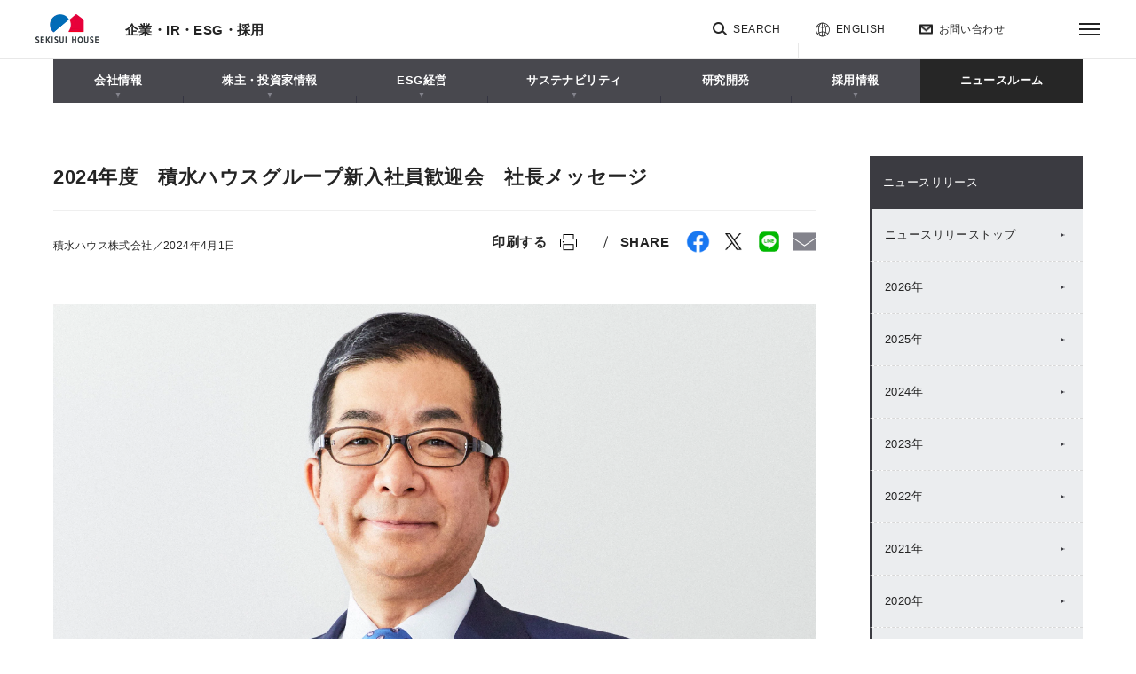

--- FILE ---
content_type: text/html; charset=UTF-8
request_url: https://www.sekisuihouse.co.jp/company/topics/topics_2024/20240401_1/
body_size: 33869
content:
<!DOCTYPE html>
<html  lang="ja">
<head>
<meta charset="UTF-8">
<meta http-equiv="X-UA-Compatible" content="IE=Edge">
<link rel="shortcut icon" href="/_public/favicon.ico?dummy=1596058432" />
<link rel="stylesheet" type="text/css" href="/css/company/topics/topics_2024/20240401_1.css" charset="UTF-8" />
<link rel="stylesheet" type="text/css" href="/publis.css" /><meta name="viewport" content="width=device-width" /><meta name="keywords" content="積水ハウス,Sekisui House,企業,株主,IR,投資家,会社,概要,理念,決算,新入社員歓迎会" />
<meta name="description" content="" />
<title>2024年度　積水ハウスグループ新入社員歓迎会　社長メッセージ | ニュースリリース | 企業・IR・ESG・採用 | 積水ハウス</title>
<script >
<!--
	var pbGlobalAliasBase = '/';
//-->
</script>
<script  src="/public.js"></script>



<script>
window.onload = function() {
	pdfSizeAppend3 ();
	function pdfSizeAppend3 () {
		if ($('a.pdf_size2').length > 0) {
		    var size;
		    var i = 0;
		    $.each($("a.pdf_size2"), function() {
		        var url = $(this).attr('href');
		        url = url.replace(/^https?:/, '');
		        var pdfid = 'pdf_size2_tmp_' + i++;
		        $(this).attr('id', pdfid);
		        if (url.match( /.pdf$/g ) && !$(this).html().match( /\(PDF/g )) {
		            var request = $.ajax({
		                type: "HEAD",
		                url: url,
		                async: true,
		                beforeSend: function(xhr) {
		                    xhr.setRequestHeader('Pragma', 'no-cache');
		                    xhr.setRequestHeader('Cache-Control', 'no-cache');
		                    xhr.setRequestHeader('If-Modified-Since', 'Thu, 01 Jun 1970 00:00:00 GMT');
		                },
		                success: function (data, status, xhr) {
		                    var sizeInBytes = parseInt(xhr.getResponseHeader('Content-Length'), 10);
		                    size = (sizeInBytes / (1024*1024)).toFixed(2);
							if (isNaN(size)) {
								size = "";
							} else if (size > 1) {
		                        size = size + "MB";
		                    }
		                    else {
		                        size = (sizeInBytes / 1024).toFixed(2) + "KB";
		                    }
		                    $('#' + pdfid).find('.text p.article').after('<span class="pdf_size">' + size + '</span>');
		                    $('#' + pdfid).attr('id', '');
		                }
		            });
		            }
		    });
		}
	}

};
</script>
<meta property="og:title" content="2024年度　積水ハウスグループ新入社員歓迎会　社長メッセージ | ニュースリリース | 企業・IR・ESG・採用 | 積水ハウス" />
<meta property="og:type" content="article" />
<meta property="og:url" content="https://www.sekisuihouse.co.jp/company/topics/topics_2024/20240401_1/" />
<meta property="og:image" content="https://www.sekisuihouse.co.jp/library/img/og_image.jpg" />
<meta property="twitter:card" content="summary_large_image" />
<link rel="canonical" href="https://www.sekisuihouse.co.jp/company/topics/topics_2024/20240401_1/" />

<!-- sekisuihouse Google Tag Manager start -->
<!-- Google Tag Manager -->
<script>(function(w,d,s,l,i){w[l]=w[l]||[];w[l].push({'gtm.start':
new Date().getTime(),event:'gtm.js'});var f=d.getElementsByTagName(s)[0],
j=d.createElement(s),dl=l!='dataLayer'?'&l='+l:'';j.async=true;j.src=
'https://www.googletagmanager.com/gtm.js?id='+i+dl;f.parentNode.insertBefore(j,f);
})(window,document,'script','dataLayer','GTM-WK7M58');</script>
<!-- End Google Tag Manager -->

<link rel="apple-touch-icon" sizes="192x192" href="/library/img/touch-icon.png">
<!-- sekisuihouse Google Tag Manager end -->
<!-- default sekisuihouse style start -->
<!-- default inner sekisuihouse style start -->
<script src="https://api.docodoco.jp/v3/docodoco?key=ern1GK0Fr5nGJ424V6VyxNk6fHvGKXQJeG4Z5QWuhhSocHBfZM4RMBiCTDOV4N7G" charset="utf-8"></script>
<script src="//maps.google.com/maps/api/js?key=AIzaSyDRbzJ_6UYH4gO38d1RvGsxAFY0uJJ1g8s" async></script>
<!-- meta-->
<meta name="format-detection" content="telephone=no">
<!-- stylesheet-->
<link href="/library/css/base.css?202307" rel="stylesheet">
<link href="/library/css/form.css" rel="stylesheet">
<link href="/library/css/akiyakatsuyo.css" rel="stylesheet">
<link href="/library/css/company.css?250805" rel="stylesheet">
<link href="/library/css/crepre.css" rel="stylesheet">
<link href="/library/css/development_business.css" rel="stylesheet">
<link href="/library/css/english.css" rel="stylesheet">
<link href="/library/css/kodate.css?p=p" rel="stylesheet">
<link href="/library/css/land_usage.css" rel="stylesheet">
<link href="/library/css/medical.css" rel="stylesheet">
<link href="/library/css/shm-keiei.css" rel="stylesheet">
<link href="/library/css/shm-keiei.css" rel="stylesheet">
<!-- site publis-->
<link href="/library/pbcommon/css/component.css?202511" rel="stylesheet">
<link href="/library/pbcommon/css/style.css?20250710" rel="stylesheet">
<!-- default inner sekisuihouse style end -->
<!-- default sekisuihaouse style end -->
<link href="/library/pbcommon/css/newsroom.css?202401" rel="stylesheet">
<link href="/library/css/base_accessibility.css?202405" rel="stylesheet">

<script>(window.BOOMR_mq=window.BOOMR_mq||[]).push(["addVar",{"rua.upush":"false","rua.cpush":"true","rua.upre":"false","rua.cpre":"false","rua.uprl":"false","rua.cprl":"false","rua.cprf":"false","rua.trans":"SJ-388b86c7-3af9-43a1-8b31-69580c7d06f8","rua.cook":"false","rua.ims":"false","rua.ufprl":"false","rua.cfprl":"false","rua.isuxp":"false","rua.texp":"norulematch","rua.ceh":"false","rua.ueh":"false","rua.ieh.st":"0"}]);</script>
                              <script>!function(e){var n="https://s.go-mpulse.net/boomerang/";if("False"=="True")e.BOOMR_config=e.BOOMR_config||{},e.BOOMR_config.PageParams=e.BOOMR_config.PageParams||{},e.BOOMR_config.PageParams.pci=!0,n="https://s2.go-mpulse.net/boomerang/";if(window.BOOMR_API_key="G67J6-XCQPP-MRS6M-QJ3TB-C6T6R",function(){function e(){if(!o){var e=document.createElement("script");e.id="boomr-scr-as",e.src=window.BOOMR.url,e.async=!0,i.parentNode.appendChild(e),o=!0}}function t(e){o=!0;var n,t,a,r,d=document,O=window;if(window.BOOMR.snippetMethod=e?"if":"i",t=function(e,n){var t=d.createElement("script");t.id=n||"boomr-if-as",t.src=window.BOOMR.url,BOOMR_lstart=(new Date).getTime(),e=e||d.body,e.appendChild(t)},!window.addEventListener&&window.attachEvent&&navigator.userAgent.match(/MSIE [67]\./))return window.BOOMR.snippetMethod="s",void t(i.parentNode,"boomr-async");a=document.createElement("IFRAME"),a.src="about:blank",a.title="",a.role="presentation",a.loading="eager",r=(a.frameElement||a).style,r.width=0,r.height=0,r.border=0,r.display="none",i.parentNode.appendChild(a);try{O=a.contentWindow,d=O.document.open()}catch(_){n=document.domain,a.src="javascript:var d=document.open();d.domain='"+n+"';void(0);",O=a.contentWindow,d=O.document.open()}if(n)d._boomrl=function(){this.domain=n,t()},d.write("<bo"+"dy onload='document._boomrl();'>");else if(O._boomrl=function(){t()},O.addEventListener)O.addEventListener("load",O._boomrl,!1);else if(O.attachEvent)O.attachEvent("onload",O._boomrl);d.close()}function a(e){window.BOOMR_onload=e&&e.timeStamp||(new Date).getTime()}if(!window.BOOMR||!window.BOOMR.version&&!window.BOOMR.snippetExecuted){window.BOOMR=window.BOOMR||{},window.BOOMR.snippetStart=(new Date).getTime(),window.BOOMR.snippetExecuted=!0,window.BOOMR.snippetVersion=12,window.BOOMR.url=n+"G67J6-XCQPP-MRS6M-QJ3TB-C6T6R";var i=document.currentScript||document.getElementsByTagName("script")[0],o=!1,r=document.createElement("link");if(r.relList&&"function"==typeof r.relList.supports&&r.relList.supports("preload")&&"as"in r)window.BOOMR.snippetMethod="p",r.href=window.BOOMR.url,r.rel="preload",r.as="script",r.addEventListener("load",e),r.addEventListener("error",function(){t(!0)}),setTimeout(function(){if(!o)t(!0)},3e3),BOOMR_lstart=(new Date).getTime(),i.parentNode.appendChild(r);else t(!1);if(window.addEventListener)window.addEventListener("load",a,!1);else if(window.attachEvent)window.attachEvent("onload",a)}}(),"".length>0)if(e&&"performance"in e&&e.performance&&"function"==typeof e.performance.setResourceTimingBufferSize)e.performance.setResourceTimingBufferSize();!function(){if(BOOMR=e.BOOMR||{},BOOMR.plugins=BOOMR.plugins||{},!BOOMR.plugins.AK){var n="true"=="true"?1:0,t="",a="aoflwtqxfuxm62lq7qtq-f-0d77f94d0-clientnsv4-s.akamaihd.net",i="false"=="true"?2:1,o={"ak.v":"39","ak.cp":"912554","ak.ai":parseInt("584423",10),"ak.ol":"0","ak.cr":8,"ak.ipv":4,"ak.proto":"h2","ak.rid":"a6d88cd","ak.r":47370,"ak.a2":n,"ak.m":"a","ak.n":"essl","ak.bpcip":"3.138.187.0","ak.cport":52826,"ak.gh":"23.208.24.71","ak.quicv":"","ak.tlsv":"tls1.3","ak.0rtt":"","ak.0rtt.ed":"","ak.csrc":"-","ak.acc":"","ak.t":"1769012263","ak.ak":"hOBiQwZUYzCg5VSAfCLimQ==chxfchfCeB8oTiRpc4u/oFCutDZdLshnjb9aosHFY8UnIPdyYN4xQqGO2m1ssE+RnuXkJvjDGESSi3HNkdJSZP6I3STFQSYZLuLPKrQo109YfjCB2sYvPsb9GVV7zdLrHzU55QzTH8UVxmOj5T9ie/uWU25kPFudNFRY6gQRYI8uMIKsP+VOJK4tLmHAYadn5qx8hJzu91MqFQVWovPdyJ09qK8Wz28ZaIIMZWIYNIyRcJgSxXWcMT+p83tOdPXZMTfFcsW/Fwa1C8XLqWqPyVkI8qprTnhvjuckkCTucdG68obpqWCKoXBXH0cLf2+dEH4CdqByq/jcx1i1ozm9of08JPesAP1W9KvoWJqdYcebO7u60zJkbMVTpnHJOUIC/OdUYjom+j6N70wfzC19PkGClwBZgLcTKtA7rZM08OY=","ak.pv":"81","ak.dpoabenc":"","ak.tf":i};if(""!==t)o["ak.ruds"]=t;var r={i:!1,av:function(n){var t="http.initiator";if(n&&(!n[t]||"spa_hard"===n[t]))o["ak.feo"]=void 0!==e.aFeoApplied?1:0,BOOMR.addVar(o)},rv:function(){var e=["ak.bpcip","ak.cport","ak.cr","ak.csrc","ak.gh","ak.ipv","ak.m","ak.n","ak.ol","ak.proto","ak.quicv","ak.tlsv","ak.0rtt","ak.0rtt.ed","ak.r","ak.acc","ak.t","ak.tf"];BOOMR.removeVar(e)}};BOOMR.plugins.AK={akVars:o,akDNSPreFetchDomain:a,init:function(){if(!r.i){var e=BOOMR.subscribe;e("before_beacon",r.av,null,null),e("onbeacon",r.rv,null,null),r.i=!0}return this},is_complete:function(){return!0}}}}()}(window);</script></head>
<body class="b-body b-js-body">
<!-- Google Tag Manager (noscript) -->
<noscript><iframe
src="https://www.googletagmanager.com/ns.html?id=GTM-WK7M58"
height="0" width="0"
style="display:none;visibility:hidden"></iframe></noscript>
<!-- End Google Tag Manager (noscript) -->
<noscript style="background-color:rgb(255,255,255)"><p>このページではjavascriptを使用しています。</p></noscript>
<div id="page" class="pbPage">
<div id="headerArea" class="pbHeaderArea">
	<div id="area1" class="pbArea ">
		<div class="pbNested " >
			<div class="pbNested pbNestedWrapper "  id="pbBlock3515553">
						<!-- -->
			</div>
			<div class="  pbNested pbNestedWrapper "  id="pbBlock3621933">
								<div class="pbNested " >
			<div class="b-o-header b-js-header b-is-active b-is-accessibility pbNested pbNestedWrapper "  id="pbBlock3515298">
								<div class="pbNested " >
			<div class="pbNested pbNestedWrapper "  id="pbBlock3515299">
						<div class="b-o-header_inner">
  <div class="b-o-header_heading">
    <a class="b-a-logo" href="/" tabindex="1">
      <img src="/library/img/common/logo.png" alt="積水ハウス">
    </a>
    <div class="b-a-heading b-a-heading_h2">
      <p class="b-a-textLink">
        <a class="b-a-textLink_anchor" href="/company/" tabindex="2">企業・IR・ESG・採用</a>
      </p>
    </div>
  </div>
  <div class="b-o-header_menu">
    <nav class="b-o-headerLinks" aria-label="ヘッダーナビゲーション">
      <p class="b-a-textLink b-a-textLink_near">
        <a class="b-a-textLink_anchor b-a-textLink_near_anchor" href="/liaison/index/">お近くの積水ハウス</a>
      </p>
      <div class="b-m-searchNavi b-js-searchNavi">
        <div class="b-m-searchNavi_bg b-js-searchNavi-bg">
        </div>
        <button class="b-a-searchButton b-js-searchNavi-button" type="button" tabindex="3">
          <span class="b-is-pc" lang="en">SEARCH</span>
        </button>
        <form class="b-m-searchNavi_form">
          <div class="b-m-searchNavi_form-content">
            <input class="b-a-input  b-js-searchNavi-input" type="text" placeholder="キーワードから探す" title="キーワードから探す" name="" tabindex="3">
            <button class="b-a-searchButton_submit" type="submit">
            </button>
            <div class="b-m-searchNavi_suggest b-js-searchNavi-suggest">
              <button class="b-a-searchButton_suggest" type="submit">鉄骨1・2階建て</button>
              <button class="b-a-searchButton_suggest" type="submit">鉄骨3・4階建て</button>
              <button class="b-a-searchButton_suggest" type="submit">イズ・ステージ</button>
              <button class="b-a-searchButton_suggest" type="submit">イズ・ロイエ</button>
              <button class="b-a-searchButton_suggest" type="submit">シーカス</button>
            </div>
          </div>
        </form>
      </div>
      <div class="b-is-pc">
        <p class="b-a-textLink b-a-textLink_english">
          <a class="b-a-textLink_anchor b-a-textLink_english_anchor" href="/english/" tabindex="3" lang="en">ENGLISH</a>
        </p>
      </div>
      <div class="b-is-sp">
        <p class="b-a-textLink b-a-textLink_english">
          <a class="b-a-textLink_anchor b-a-textLink_english_anchor" href="/english/" tabindex="2" lang="en">EN</a>
        </p>
      </div>
      <div class="b-is-pc">
        <p class="b-a-textLink b-a-textLink_contact">
          <a class="b-a-textLink_anchor b-a-textLink_contact_anchor" href="https://www.sekisuihouse.co.jp/mail/form.html" target="_blank" tabindex="3">お問い合わせ<img src="/library/img/common/icon_contact.png" alt="別ウインドウで開く"></a>
        </p>
      </div>
    </nav>
  </div>
  <nav class="b-o-globalNavi b-js-globalNavi b-is-pc" aria-label="グローバルナビゲーション">
    <ul class="b-o-globalNavi_links">
      <li class="b-o-globalNavi_link b-js-globalNavi-link" data-b-trigger="company-info" data-b-key="info" aria-expanded="false" aria-controls="navi-company-info">
        <p class="b-a-textLink">
          <a class="b-a-textLink_anchor" href="/company/info/">会社情報</a>
        </p>
        <div class="b-o-megadrop b-js-megadrop" id="navi-company-info">
          <div class="b-a-wrapper b-js-wrapper">
            <div class="b-o-megadrop_inner b-js-megadrop-inner" data-b-category="company-info">
              <ul class="b-o-megadrop_main b-is-wide">
                <li class="b-m-boxLink b-js-worksBox b-js-slider-item">
                  <a class="b-m-boxLink_anchor b-js-boxLink-anchor" href="/company/info/business/">
                    <div class="b-a-fullImage b-js-fullImage">
                      <img class="b-a-fullImage_image b-js-fullImage-image" src="/library/img/common/megadrop/company/info/business.jpg" alt="">
                    </div>
                    <p class="b-a-plainText b-a-plainText_m b-js-boxLink-heading">事業概要</p>
                  </a>
                </li>
                <li class="b-m-boxLink b-js-worksBox b-js-slider-item">
                  <a class="b-m-boxLink_anchor b-js-boxLink-anchor" href="/company/info/philosophy/">
                    <div class="b-a-fullImage b-js-fullImage">
                      <img class="b-a-fullImage_image b-js-fullImage-image" src="/library/img/common/megadrop/company/info/philosophy.jpg" alt="">
                    </div>
                    <p class="b-a-plainText b-a-plainText_m b-js-boxLink-heading">企業理念</p>
                  </a>
                </li>
                <li class="b-m-boxLink b-js-worksBox b-js-slider-item">
                  <a class="b-m-boxLink_anchor b-js-boxLink-anchor" href="/company/info/ethics/">
                    <div class="b-a-fullImage b-js-fullImage">
                      <img class="b-a-fullImage_image b-js-fullImage-image" src="/library/img/common/megadrop/company/info/ethics.jpg" alt="">
                    </div>
                    <p class="b-a-plainText b-a-plainText_m b-js-boxLink-heading">企業行動指針・企業倫理</p>
                  </a>
                </li>
                <li class="b-m-boxLink b-js-worksBox b-js-slider-item">
                  <a class="b-m-boxLink_anchor b-js-boxLink-anchor" href="/company/info/outline/">
                    <div class="b-a-fullImage b-js-fullImage">
                      <img class="b-a-fullImage_image b-js-fullImage-image" src="/library/img/common/megadrop/company/info/outline.jpg" alt="">
                    </div>
                    <p class="b-a-plainText b-a-plainText_m b-js-boxLink-heading">会社概要</p>
                  </a>
                </li>
                <li class="b-m-boxLink b-js-worksBox b-js-slider-item">
                  <a class="b-m-boxLink_anchor b-js-boxLink-anchor" href="/company/info/officers/">
                    <div class="b-a-fullImage b-js-fullImage">
                      <img class="b-a-fullImage_image b-js-fullImage-image" src="/library/img/common/megadrop/company/info/officers.jpg" alt="">
                    </div>
                    <p class="b-a-plainText b-a-plainText_m b-js-boxLink-heading">役員一覧</p>
                  </a>
                </li>
                <li class="b-m-boxLink b-js-worksBox b-js-slider-item">
                  <a class="b-m-boxLink_anchor b-js-boxLink-anchor" href="/company/info/organization/">
                    <div class="b-a-fullImage b-js-fullImage">
                      <img class="b-a-fullImage_image b-js-fullImage-image" src="/library/img/common/megadrop/company/info/organization.jpg" alt="">
                    </div>
                    <p class="b-a-plainText b-a-plainText_m b-js-boxLink-heading">組織体制</p>
                  </a>
                </li>
                <li class="b-m-boxLink b-js-worksBox b-js-slider-item">
                  <a class="b-m-boxLink_anchor b-js-boxLink-anchor" href="/company/info/gov/">
                    <div class="b-a-fullImage b-js-fullImage">
                      <img class="b-a-fullImage_image b-js-fullImage-image" src="/library/img/common/megadrop/company/info/gov.jpg" alt="">
                    </div>
                    <p class="b-a-plainText b-a-plainText_m b-js-boxLink-heading">コーポレートガバナンス</p>
                  </a>
                </li>
                <li class="b-m-boxLink b-js-worksBox b-js-slider-item">
                  <a class="b-m-boxLink_anchor b-js-boxLink-anchor" href="/company/info/history/">
                    <div class="b-a-fullImage b-js-fullImage">
                      <img class="b-a-fullImage_image b-js-fullImage-image" src="/library/img/common/megadrop/company/info/history.jpg" alt="">
                    </div>
                    <p class="b-a-plainText b-a-plainText_m b-js-boxLink-heading">沿革</p>
                  </a>
                </li>
              </ul>
            </div>
          </div>
        </div>
      </li>
      <li class="b-o-globalNavi_link b-js-globalNavi-link" data-b-trigger="company-financial" data-b-key="financial" aria-expanded="false" aria-controls="navi-company-financial">
        <p class="b-a-textLink">
          <a class="b-a-textLink_anchor" href="/company/financial/">株主・投資家情報</a>
        </p>
        <div class="b-o-megadrop b-js-megadrop" id="navi-company-financial">
          <div class="b-a-wrapper b-js-wrapper">
            <div class="b-o-megadrop_inner b-js-megadrop-inner" data-b-category="company-financial">
              <ul class="b-o-megadrop_main b-is-wide">
                <li class="b-m-boxLink b-js-worksBox b-js-slider-item">
                  <a class="b-m-boxLink_anchor b-js-boxLink-anchor" href="/company/sustainable/message/">
                    <div class="b-a-fullImage b-js-fullImage">
                      <img class="b-a-fullImage_image b-js-fullImage-image" src="/library/img/common/megadrop/company/financial/CeoMessage.jpg" alt="">
                    </div>
                    <p class="b-a-plainText b-a-plainText_m b-js-boxLink-heading">CEOメッセージ</p>
                  </a>
                </li>
                <li class="b-m-boxLink b-js-worksBox b-js-slider-item">
                  <a class="b-m-boxLink_anchor b-js-boxLink-anchor" href="/company/financial/ir_topics/">
                    <div class="b-a-fullImage b-js-fullImage">
                      <img class="b-a-fullImage_image b-js-fullImage-image" src="/library/img/common/megadrop/company/financial/ir_topics.jpg" alt="">
                    </div>
                    <p class="b-a-plainText b-a-plainText_m b-js-boxLink-heading">IRトピックス</p>
                  </a>
                </li>
                <li class="b-m-boxLink b-js-worksBox b-js-slider-item">
                  <a class="b-m-boxLink_anchor b-js-boxLink-anchor" href="/company/financial/plan/">
                    <div class="b-a-fullImage b-js-fullImage">
                      <img class="b-a-fullImage_image b-js-fullImage-image" src="/library/img/common/megadrop/company/financial/plan.jpg" alt="">
                    </div>
                    <p class="b-a-plainText b-a-plainText_m b-js-boxLink-heading">経営計画</p>
                  </a>
                </li>
                <li class="b-m-boxLink b-js-worksBox b-js-slider-item">
                  <a class="b-m-boxLink_anchor b-js-boxLink-anchor" href="/company/financial/order/">
                    <div class="b-a-fullImage b-js-fullImage">
                      <img class="b-a-fullImage_image b-js-fullImage-image" src="/library/img/common/megadrop/company/financial/order.jpg" alt="">
                    </div>
                    <p class="b-a-plainText b-a-plainText_m b-js-boxLink-heading">受注速報</p>
                  </a>
                </li>
                <li class="b-m-boxLink b-js-worksBox b-js-slider-item">
                  <a class="b-m-boxLink_anchor b-js-boxLink-anchor" href="/company/financial/highlight/">
                    <div class="b-a-fullImage b-js-fullImage">
                      <img class="b-a-fullImage_image b-js-fullImage-image" src="/library/img/common/megadrop/company/financial/highlight.jpg" alt="">
                    </div>
                    <p class="b-a-plainText b-a-plainText_m b-js-boxLink-heading">決算ハイライト</p>
                  </a>
                </li>
                <li class="b-m-boxLink b-js-worksBox b-js-slider-item">
                  <a class="b-m-boxLink_anchor b-js-boxLink-anchor" href="/company/financial/library/">
                    <div class="b-a-fullImage b-js-fullImage">
                      <img class="b-a-fullImage_image b-js-fullImage-image" src="/library/img/common/megadrop/company/financial/library.jpg" alt="">
                    </div>
                    <p class="b-a-plainText b-a-plainText_m b-js-boxLink-heading">IR資料室</p>
                  </a>
                </li>
                <li class="b-m-boxLink b-js-worksBox b-js-slider-item">
                  <a class="b-m-boxLink_anchor b-js-boxLink-anchor" href="/company/sustainable/download/">
                    <div class="b-a-fullImage b-js-fullImage">
                      <img class="b-a-fullImage_image b-js-fullImage-image" src="/library/img/common/megadrop/company/financial/ValueReport.jpg" alt="">
                    </div>
                    <p class="b-a-plainText b-a-plainText_m b-js-boxLink-heading">統合報告書
                      <br>（Value Report）</p>
                  </a>
                </li>
                <li class="b-m-boxLink b-js-worksBox b-js-slider-item">
                  <a class="b-m-boxLink_anchor b-js-boxLink-anchor" href="/company/financial/individual/">
                    <div class="b-a-fullImage b-js-fullImage">
                      <img class="b-a-fullImage_image b-js-fullImage-image" src="/library/img/common/megadrop/company/financial/individual_20250725_1.jpg" alt="">
                    </div>
                    <p class="b-a-plainText b-a-plainText_m b-js-boxLink-heading">個人投資家のみなさまへ</p>
                  </a>
                </li>
                <li class="b-o-megadrop_sub_wrap">
                  <ul class="b-o-megadrop_sub">
                    <li class="b-a-textLink b-a-textLink_triangle">
                      <a class="b-a-textLink_anchor b-a-textLink_triangle_anchor" href="/company/financial/holders/">株式基本情報</a>
                    </li>
                    <li class="b-a-textLink b-a-textLink_triangle">
                      <a class="b-a-textLink_anchor b-a-textLink_triangle_anchor" href="/company/financial/rating/">格付・社債情報</a>
                    </li>
                    <li class="b-a-textLink b-a-textLink_triangle">
                      <a class="b-a-textLink_anchor b-a-textLink_triangle_anchor" href="/company/financial/koukoku/">電子公告</a>
                    </li>
                    <li class="b-a-textLink b-a-textLink_triangle">
                      <a class="b-a-textLink_anchor b-a-textLink_triangle_anchor" href="/company/financial/library/ir_document/2024/2024_kessan/FY2024_Engagement.pdf">株主・投資家とのエンゲージメント実績</a>
                    </li>
                    <li class="b-a-textLink b-a-textLink_triangle">
                      <a class="b-a-textLink_anchor b-a-textLink_triangle_anchor" href="/company/financial/mail/">IRニュースメール登録</a>
                    </li>
                    <li class="b-a-textLink b-a-textLink_triangle">
                      <a class="b-a-textLink_anchor b-a-textLink_triangle_anchor" href="/company/financial/calendar">IRカレンダー</a>
                    </li>
                  </ul>
                </li>
              </ul>
            </div>
          </div>
        </div>
      </li>
      <li class="b-o-globalNavi_link b-js-globalNavi-link" data-b-trigger="sustainable" data-b-key="sustainable" aria-expanded="false" aria-controls="navi-sustainable">
        <p class="b-a-textLink">
          <a class="b-a-textLink_anchor" href="/company/sustainable/">ESG経営</a>
        </p>
        <div class="b-o-megadrop b-js-megadrop" id="navi-sustainable">
          <div class="b-a-wrapper b-js-wrapper">
            <div class="b-o-megadrop_inner b-js-megadrop-inner" data-b-category="sustainable">
              <ul class="b-o-megadrop_main b-is-wide">
                <li class="b-m-boxLink b-js-worksBox b-js-slider-item">
                  <a class="b-m-boxLink_anchor b-js-boxLink-anchor" href="/company/sustainable/message/">
                    <div class="b-a-fullImage b-js-fullImage">
                      <img class="b-a-fullImage_image b-js-fullImage-image" src="/library/img/common/megadrop/sustainable/01_CeoMessage.jpg" alt="">
                    </div>
                    <p class="b-a-plainText b-a-plainText_m b-js-boxLink-heading">CEOメッセージ</p>
                  </a>
                </li>
                <li class="b-m-boxLink b-js-worksBox b-js-slider-item">
                  <a class="b-m-boxLink_anchor b-js-boxLink-anchor" href="/company/sustainable/download/">
                    <div class="b-a-fullImage b-js-fullImage">
                      <img class="b-a-fullImage_image b-js-fullImage-image" src="/library/img/common/megadrop/sustainable/02_ValueReport.jpg" alt="">
                    </div>
                    <p class="b-a-plainText b-a-plainText_m b-js-boxLink-heading">Value Report</p>
                  </a>
                </li>
                <li class="b-m-boxLink b-js-worksBox b-js-slider-item">
                  <a class="b-m-boxLink_anchor b-js-boxLink-anchor" href="/company/sustainable/download/esg_data/">
                    <div class="b-a-fullImage b-js-fullImage">
                      <img class="b-a-fullImage_image b-js-fullImage-image" src="/library/img/common/megadrop/sustainable/03_ESGFactBook.jpg" alt="">
                    </div>
                    <p class="b-a-plainText b-a-plainText_m b-js-boxLink-heading">ESG Fact Book / Data Book</p>
                  </a>
                </li>
                <li class="b-m-boxLink b-js-worksBox b-js-slider-item">
                  <a class="b-m-boxLink_anchor b-js-boxLink-anchor" href="/company/sustainable/policy/">
                    <div class="b-a-fullImage b-js-fullImage">
                      <img class="b-a-fullImage_image b-js-fullImage-image" src="/library/img/common/megadrop/sustainable/vision.jpg" alt="">
                    </div>
                    <p class="b-a-plainText b-a-plainText_m b-js-boxLink-heading">ESG経営の方針・体制</p>
                  </a>
                </li>
                <li class="b-m-boxLink b-js-worksBox b-js-slider-item">
                  <a class="b-m-boxLink_anchor b-js-boxLink-anchor" href="/company/sustainable/materiality/">
                    <div class="b-a-fullImage b-js-fullImage">
                      <img class="b-a-fullImage_image b-js-fullImage-image" src="/library/img/common/megadrop/sustainable/materiality.jpg" alt="">
                    </div>
                    <p class="b-a-plainText b-a-plainText_m b-js-boxLink-heading">マテリアリティ</p>
                  </a>
                </li>
                <li class="b-m-boxLink b-js-worksBox b-js-slider-item">
                  <a class="b-m-boxLink_anchor b-js-boxLink-anchor" href="/company/sustainable/environment/">
                    <div class="b-a-fullImage b-js-fullImage">
                      <img class="b-a-fullImage_image b-js-fullImage-image" src="/library/img/common/megadrop/sustainable/environment.jpg" alt="">
                    </div>
                    <p class="b-a-plainText b-a-plainText_m b-js-boxLink-heading">環境</p>
                  </a>
                </li>
                <li class="b-m-boxLink b-js-worksBox b-js-slider-item">
                  <a class="b-m-boxLink_anchor b-js-boxLink-anchor" href="/company/sustainable/social/">
                    <div class="b-a-fullImage b-js-fullImage">
                      <img class="b-a-fullImage_image b-js-fullImage-image" src="/library/img/common/megadrop/sustainable/society.jpg" alt="">
                    </div>
                    <p class="b-a-plainText b-a-plainText_m b-js-boxLink-heading">社会</p>
                  </a>
                </li>
                <li class="b-m-boxLink b-js-worksBox b-js-slider-item">
                  <a class="b-m-boxLink_anchor b-js-boxLink-anchor" href="/company/sustainable/governance/">
                    <div class="b-a-fullImage b-js-fullImage">
                      <img class="b-a-fullImage_image b-js-fullImage-image" src="/library/img/common/megadrop/sustainable/esg_attempt.jpg" alt="">
                    </div>
                    <p class="b-a-plainText b-a-plainText_m b-js-boxLink-heading">ガバナンス</p>
                  </a>
                </li>
                <li class="b-m-boxLink b-js-worksBox b-js-slider-item">
                  <a class="b-m-boxLink_anchor b-js-boxLink-anchor" href="/company/sustainable/external_evaluation/">
                    <div class="b-a-fullImage b-js-fullImage">
                      <img class="b-a-fullImage_image b-js-fullImage-image" src="/library/img/common/megadrop/sustainable/external_evaluation.jpg" alt="">
                    </div>
                    <p class="b-a-plainText b-a-plainText_m b-js-boxLink-heading">社外評価／イニシアチブへの参画</p>
                  </a>
                </li>
                <li class="b-o-megadrop_sub_wrap b-o-megadrop_sub_wrap_short">
                  <ul class="b-o-megadrop_sub">
                    <li class="b-a-textLink b-a-textLink_triangle">
                      <a class="b-a-textLink_anchor b-a-textLink_triangle_anchor" href="/company/sustainable/esg_attempt/">ピックアップコンテンツ</a>
                    </li>
                    <li class="b-a-textLink b-a-textLink_triangle">
                      <a class="b-a-textLink_anchor b-a-textLink_triangle_anchor" href="/company/sustainable/download/esg_index/">ESG指針／
                        <br>ガイドライン等</a>
                    </li>
                  </ul>
                </li>
              </ul>
            </div>
          </div>
        </div>
      </li>
      <li class="b-o-globalNavi_link b-js-globalNavi-link" data-b-trigger="company-activity" data-b-key="activity" aria-expanded="false" aria-controls="navi-company-activity">
        <p class="b-a-textLink">
          <a class="b-a-textLink_anchor" href="/company/activity/">サステナビリティ</a>
        </p>
        <div class="b-o-megadrop b-js-megadrop" id="navi-company-activity">
          <div class="b-a-wrapper b-js-wrapper">
            <div class="b-o-megadrop_inner b-js-megadrop-inner" data-b-category="company-activity">
              <ul class="b-o-megadrop_main b-is-wide">
                <li class="b-m-boxLink b-js-worksBox b-js-slider-item">
                  <a class="b-m-boxLink_anchor b-js-boxLink-anchor" href="/company/activity/">
                    <div class="b-a-fullImage b-js-fullImage">
                      <img class="b-a-fullImage_image b-js-fullImage-image" src="/library/img/common/megadrop/company/activity.jpg" alt="">
                    </div>
                    <p class="b-a-plainText b-a-plainText_m b-js-boxLink-heading">サステナビリティ</p>
                  </a>
                </li>
                <li class="b-m-boxLink b-js-worksBox b-js-slider-item">
                  <a class="b-m-boxLink_anchor b-js-boxLink-anchor" href="/kankyo/">
                    <div class="b-a-fullImage b-js-fullImage">
                      <img class="b-a-fullImage_image b-js-fullImage-image" src="/library/img/common/megadrop/company/activity/kankyo.jpg" alt="">
                    </div>
                    <p class="b-a-plainText b-a-plainText_m b-js-boxLink-heading">積水ハウスの環境への取り組み</p>
                  </a>
                </li>
                <li class="b-m-boxLink b-js-worksBox b-js-slider-item">
                  <a class="b-m-boxLink_anchor b-js-boxLink-anchor" href="https://www.sekisuihouse.co.jp/pfh/">
                    <div class="b-a-fullImage b-js-fullImage">
                      <img class="b-a-fullImage_image b-js-fullImage-image" src="/library/img/common/megadrop/company/activity/pfh.jpg" alt="">
                    </div>
                    <p class="b-a-plainText b-a-plainText_m b-js-boxLink-heading">PLATFORM HOUSE</p>
                  </a>
                </li>
                <li class="b-m-boxLink b-js-worksBox b-js-slider-item">
                  <a class="b-m-boxLink_anchor b-js-boxLink-anchor" href="/ikukyu/">
                    <div class="b-a-fullImage b-js-fullImage">
                      <img class="b-a-fullImage_image b-js-fullImage-image" src="/library/img/common/megadrop/company/activity/ikukyu.jpg" alt="">
                    </div>
                    <p class="b-a-plainText b-a-plainText_m b-js-boxLink-heading">IKUKYU.PJT</p>
                  </a>
                </li>
                <li class="b-m-boxLink b-js-worksBox b-js-slider-item">
                  <a class="b-m-boxLink_anchor b-js-boxLink-anchor" href="/diversity_inclusion/">
                    <div class="b-a-fullImage b-js-fullImage">
                      <img class="b-a-fullImage_image b-js-fullImage-image" src="/library/img/common/megadrop/company/activity/diversity.jpg" alt="">
                    </div>
                    <p class="b-a-plainText b-a-plainText_m b-js-boxLink-heading">ダイバーシティ＆インクルージョン</p>
                  </a>
                </li>
              </ul>
            </div>
          </div>
        </div>
      </li>
      <li class="b-o-globalNavi_link b-js-globalNavi-link" data-b-key="rd">
        <p class="b-a-textLink">
          <a class="b-a-textLink_anchor" href="/company/rd/">研究開発</a>
        </p>
      </li>
      <li class="b-o-globalNavi_link b-js-globalNavi-link" data-b-trigger="company-recruit" data-b-key="recruit" aria-expanded="false" aria-controls="navi-company-recruit">
        <p class="b-a-textLink">
          <a class="b-a-textLink_anchor" href="/recruit/">採用情報</a>
        </p>
        <div class="b-o-megadrop b-js-megadrop" id="navi-company-recruit">
          <div class="b-a-wrapper b-js-wrapper">
            <div class="b-o-megadrop_inner b-js-megadrop-inner" data-b-category="company-recruit">
              <ul class="b-o-megadrop_main b-is-wide">
                <li class="b-m-boxLink b-js-worksBox b-js-slider-item">
                  <a class="b-m-boxLink_anchor b-js-boxLink-anchor" href="https://www.saiyo-sekisuihouse.jp/" target="_blank" rel="noopener">
                    <div class="b-a-fullImage b-js-fullImage">
                      <img class="b-a-fullImage_image b-js-fullImage-image" src="/library/img/common/megadrop/company/recruit/saiyo.jpg" alt="">
                    </div>
                    <p class="b-a-plainText b-a-plainText_m b-js-boxLink-heading">新卒採用情報
                      <br>インターンシップ情報<img src="/library/img/common/icon_external.png" alt="別ウインドウで開く"></p>
                  </a>
                </li>
                <li class="b-m-boxLink b-js-worksBox b-js-slider-item">
                  <a class="b-m-boxLink_anchor b-js-boxLink-anchor" href="https://www.saiyo-sekisuihouse.jp/career/" target="_blank" rel="noopener">
                    <div class="b-a-fullImage b-js-fullImage">
                      <img class="b-a-fullImage_image b-js-fullImage-image" src="/library/img/common/megadrop/company/recruit/career.jpg" alt="">
                    </div>
                    <p class="b-a-plainText b-a-plainText_m b-js-boxLink-heading">キャリア採用情報<img src="/library/img/common/icon_external.png" alt="別ウインドウで開く"></p>
                  </a>
                </li>
                <li class="b-m-boxLink b-js-worksBox b-js-slider-item">
                  <a class="b-m-boxLink_anchor b-js-boxLink-anchor" href="https://www.saiyo-sekisuihouse.jp/career/" target="_blank" rel="noopener">
                    <div class="b-a-fullImage b-js-fullImage">
                      <img class="b-a-fullImage_image b-js-fullImage-image" src="/library/img/common/megadrop/company/recruit/alumni.jpg" alt="">
                    </div>
                    <p class="b-a-plainText b-a-plainText_m b-js-boxLink-heading">アルムナイネットワークに参加<img src="/library/img/common/icon_external.png" alt="別ウインドウで開く"></p>
                  </a>
                </li>
              </ul>
            </div>
          </div>
        </div>
      </li>
      <li class="b-o-globalNavi_link b-js-globalNavi-link" data-b-key="topics">
        <p class="b-a-textLink">
          <a class="b-a-textLink_anchor" href="/company/newsroom/">ニュースルーム</a>
        </p>
      </li>
    </ul>
  </nav>
</div>
			</div>
			<div class="pbNested pbNestedWrapper "  id="pbBlock3515300">
						<nav class="b-o-burgerNavi" aria-label="バーガーナビゲーション">
  <button class="b-a-burgerButton b-js-burgerButton" aria-expanded="false" aria-controls="b-a-burgerButton" tabindex="4">
    <span class="b-a-burgerButton_closed"></span>
    <span class="b-a-burgerButton_opened"></span>
  </button>
  <div class="b-o-burgerNavi_content b-js-burgerContent" id="b-a-burgerButton">
    <div class="b-o-burgerNavi_bg b-js-burgerButton"></div>
    <div class="b-o-burgerNavi_inner">
      <div class="b-o-burgerNavi_header">
        <div class="b-is-pc">
          <nav class="b-o-headerLinks" aria-label="バーガーナビメニュー">
            <p class="b-a-textLink b-a-textLink_near">
              <a class="b-a-textLink_anchor b-a-textLink_near_anchor" href="/liaison/index/">お近くの積水ハウス</a>
            </p>
            <div class="b-m-searchNavi b-js-searchNavi">
              <div class="b-m-searchNavi_bg b-js-searchNavi-bg"></div>
              <button class="b-a-searchButton b-js-searchNavi-button" type="button">
                <span class="b-is-pc" lang="en">SEARCH</span>
              </button>
              <form class="b-m-searchNavi_form">
                <div class="b-m-searchNavi_form-content">
                  <input class="b-a-input  b-js-searchNavi-input" type="text" placeholder="キーワードから探す" title="キーワードから探す" name="">
                    <button class="b-a-searchButton_submit" type="submit"></button>
                    <div class="b-m-searchNavi_suggest b-js-searchNavi-suggest">
                      <button class="b-a-searchButton_suggest" type="submit">鉄骨1・2階建て</button>
                      <button class="b-a-searchButton_suggest" type="submit">鉄骨3・4階建て</button>
                      <button class="b-a-searchButton_suggest" type="submit">イズ・ステージ</button>
                      <button class="b-a-searchButton_suggest" type="submit">イズ・ロイエ</button>
                      <button class="b-a-searchButton_suggest" type="submit">シーカス</button>
                    </div>
                </div>
              </form>
            </div>
            <div class="b-is-pc">
              <p class="b-a-textLink b-a-textLink_contact">
                <a class="b-a-textLink_anchor b-a-textLink_contact_anchor" href="https://www.sekisuihouse.co.jp/mail/form.html" target="_blank">お問い合わせ
                  <img src="/library/img/common/icon_contact.png" alt="別ウインドウで開く">
                </a>
              </p>
            </div>
          </nav>
        </div>
        <button class="b-a-burgerButton b-js-burgerButton b-is-opened">
          <span class="b-a-burgerButton_closed"></span>
          <span class="b-a-burgerButton_opened"></span>
        </button>
      </div>
      <div class="b-o-burgerNavi_main b-js-burgerMain " data-b-page="5">
        <ul class="b-o-burgerNavi_main-top ">

                    
          <li>
            <a class="b-a-burgerInnerButton b-a-burgerInnerButton_top b-js-burgerInner-button-top "    data-b-trigger="0" aria-expanded="false" aria-controls="data-b-category-0">住まい
                          </a>
                        <div id="data-b-category-0">
              <div class="b-o-burgerNavi_main-under b-js-burgerInner-under b-is-pc" data-b-category="0">
                                  <ul class="b-js-burgerInner-under-common b-o-burgerNavi_main-under-1" data-b-category="0">
                                                        <li>
                      <a class="b-a-burgerInnerButton b-a-burgerInnerButton_under b-js-burgerInner-button-under" data-b-trigger="0-0" aria-expanded="false" aria-controls="data-b-category-0-0">戸建住宅</a>
                                                <ul class="b-js-burgerInner-under-common b-o-burgerNavi_main-under-2" data-b-category="0-0" id="data-b-category-0-0">
                          <li>
                            <a class="b-a-burgerInnerButton b-a-burgerInnerButton_return b-js-burgerInner-button-return" data-b-trigger="0">前のメニューに戻る</a>
                          </li>
                                                                                <li>
                              <a class="b-a-burgerInnerButton b-a-burgerInnerButton_anchor b-js-burgerInner-button-anchor" href="/kodate/" >戸建住宅トップ
                                                            </a>
                            </li>
                                                                                                        <li>
                            <div class="b-m-burgerAccordion">
                              <button class="b-m-burgerAccordion_button b-js-accordion-trigger">
                                <span class="b-a-burgerInnerButton b-a-burgerInnerButton_accordion b-js-burgerInner-button-accordion">はじめての家づくり</span>
                                <span class="b-a-accordionButton">
                                  <span class="b-a-accordionButton_closed"></span>
                                  <span class="b-a-accordionButton_opened"></span>
                                </span>
                              </button>
                              <div class="b-m-burgerAccordion_content b-js-accordion-target">
                                <ul class="b-m-burgerAccordion_inner b-js-accordion-inner">
                                                                                                        <li>
                                      <a class="b-a-burgerInnerButton b-a-burgerInnerButton_anchor b-js-burgerInner-button-anchor" href="/kodate/start/" >はじめての家づくり TOP
                                                                            </a>
                                    </li>
                                                                                                                                        <li>
                                    <div class="b-m-burgerAccordion">
                                      <button class="b-m-burgerAccordion_button b-js-accordion-trigger">
                                        <span class="b-a-burgerInnerButton b-a-burgerInnerButton_accordion b-js-burgerInner-button-accordion">家づくりの流れ</span>
                                        <span class="b-a-accordionButton">
                                          <span class="b-a-accordionButton_closed"></span>
                                          <span class="b-a-accordionButton_opened"></span>
                                        </span>
                                      </button>
                                      <div class="b-m-burgerAccordion_content b-js-accordion-target">
                                        <ul class="b-m-burgerAccordion_inner b-js-accordion-inner">
                                                                                                                                <li>
                                              <a class="b-a-burgerInnerButton b-a-burgerInnerButton_anchor b-js-burgerInner-button-anchor" href="/kodate/start/flow/" >家づくりの流れ TOP
                                                                                            </a>
                                            </li>
                                                                                                                                                                          <li>
                                              <a class="b-a-burgerInnerButton b-a-burgerInnerButton_anchor b-js-burgerInner-button-anchor" href="/kodate/start/flow/" >家づくりの流れ
                                                                                            </a>
                                            </li>
                                                                                                                                                                          <li>
                                              <a class="b-a-burgerInnerButton b-a-burgerInnerButton_anchor b-js-burgerInner-button-anchor" href="/kodate/start/flow/inspection/" >敷地調査のご案内
                                                                                            </a>
                                            </li>
                                                                                                                                                                          <li>
                                              <a class="b-a-burgerInnerButton b-a-burgerInnerButton_anchor b-js-burgerInner-button-anchor" href="/kodate/start/flow/tax-guide/" >住まいの税金ガイド
                                                                                            </a>
                                            </li>
                                                                                                                              </li>
                                        </ul>
                                      </div>
                                    </div>
                                                                                                                                          <li>
                                      <a class="b-a-burgerInnerButton b-a-burgerInnerButton_anchor b-js-burgerInner-button-anchor" href="/kodate/start/familysuite/" >ファミリースイート/家族の幸せな大空間リビング
                                                                            </a>
                                    </li>
                                                                                                                                          <li>
                                      <a class="b-a-burgerInnerButton b-a-burgerInnerButton_anchor b-js-burgerInner-button-anchor" href="/kodate/start/tailor-made-planning/" >邸別自由設計/わが家らしく自由に建てる
                                                                            </a>
                                    </li>
                                                                                                                                        <li>
                                    <div class="b-m-burgerAccordion">
                                      <button class="b-m-burgerAccordion_button b-js-accordion-trigger">
                                        <span class="b-a-burgerInnerButton b-a-burgerInnerButton_accordion b-js-burgerInner-button-accordion">自由な家づくりを実現する体制</span>
                                        <span class="b-a-accordionButton">
                                          <span class="b-a-accordionButton_closed"></span>
                                          <span class="b-a-accordionButton_opened"></span>
                                        </span>
                                      </button>
                                      <div class="b-m-burgerAccordion_content b-js-accordion-target">
                                        <ul class="b-m-burgerAccordion_inner b-js-accordion-inner">
                                                                                                                                <li>
                                              <a class="b-a-burgerInnerButton b-a-burgerInnerButton_anchor b-js-burgerInner-button-anchor" href="/kodate/start/experts/" >自由な家づくりを実現する体制 TOP
                                                                                            </a>
                                            </li>
                                                                                                                                                                          <li>
                                              <a class="b-a-burgerInnerButton b-a-burgerInnerButton_anchor b-js-burgerInner-button-anchor" href="/kodate/start/experts/" >自由な家づくりを実現する体制
                                                                                            </a>
                                            </li>
                                                                                                                                                                          <li>
                                              <a class="b-a-burgerInnerButton b-a-burgerInnerButton_anchor b-js-burgerInner-button-anchor" href="/kodate/start/experts/production/" >生産体制
                                                                                            </a>
                                            </li>
                                                                                                                                                                          <li>
                                              <a class="b-a-burgerInnerButton b-a-burgerInnerButton_anchor b-js-burgerInner-button-anchor" href="/kodate/start/experts/construction/" >施工体制
                                                                                            </a>
                                            </li>
                                                                                                                              </li>
                                        </ul>
                                      </div>
                                    </div>
                                                                                                                                        <li>
                                    <div class="b-m-burgerAccordion">
                                      <button class="b-m-burgerAccordion_button b-js-accordion-trigger">
                                        <span class="b-a-burgerInnerButton b-a-burgerInnerButton_accordion b-js-burgerInner-button-accordion">ライフニットデザイン</span>
                                        <span class="b-a-accordionButton">
                                          <span class="b-a-accordionButton_closed"></span>
                                          <span class="b-a-accordionButton_opened"></span>
                                        </span>
                                      </button>
                                      <div class="b-m-burgerAccordion_content b-js-accordion-target">
                                        <ul class="b-m-burgerAccordion_inner b-js-accordion-inner">
                                                                                                                                <li>
                                              <a class="b-a-burgerInnerButton b-a-burgerInnerButton_anchor b-js-burgerInner-button-anchor" href="/kodate/start/lkd/casestudy/" >インテリア実例紹介
                                                                                            </a>
                                            </li>
                                                                                                                                                                          <li>
                                              <a class="b-a-burgerInnerButton b-a-burgerInnerButton_anchor b-js-burgerInner-button-anchor" href="/kodate/start/lkd/lkd1/" >感性に響く心地よさ
                                                                                            </a>
                                            </li>
                                                                                                                                                                          <li>
                                              <a class="b-a-burgerInnerButton b-a-burgerInnerButton_anchor b-js-burgerInner-button-anchor" href="/kodate/start/lkd/lkd2/" >まちと美しく調和する
                                                                                            </a>
                                            </li>
                                                                                                                                                                          <li>
                                              <a class="b-a-burgerInnerButton b-a-burgerInnerButton_anchor b-js-burgerInner-button-anchor" href="/kodate/start/lkd/lkd3/" >つながりを生む
                                                                                            </a>
                                            </li>
                                                                                                                              </li>
                                        </ul>
                                      </div>
                                    </div>
                                                                                                                                          <li>
                                      <a class="b-a-burgerInnerButton b-a-burgerInnerButton_anchor b-js-burgerInner-button-anchor" href="https://www.sekisuihouse.co.jp/kodate/overseas/" >積水ハウスの戸建て住宅をお考えの外国籍の方へ
                                                                            </a>
                                    </li>
                                                                                                      </li>
                                </ul>
                              </div>
                            </div>
                                                                                                        <li>
                            <div class="b-m-burgerAccordion">
                              <button class="b-m-burgerAccordion_button b-js-accordion-trigger">
                                <span class="b-a-burgerInnerButton b-a-burgerInnerButton_accordion b-js-burgerInner-button-accordion">展示場・土地をさがす</span>
                                <span class="b-a-accordionButton">
                                  <span class="b-a-accordionButton_closed"></span>
                                  <span class="b-a-accordionButton_opened"></span>
                                </span>
                              </button>
                              <div class="b-m-burgerAccordion_content b-js-accordion-target">
                                <ul class="b-m-burgerAccordion_inner b-js-accordion-inner">
                                                                                                        <li>
                                      <a class="b-a-burgerInnerButton b-a-burgerInnerButton_anchor b-js-burgerInner-button-anchor" href="/kodate/experience/" >展示場・土地をさがすTOP
                                                                            </a>
                                    </li>
                                                                                                                                          <li>
                                      <a class="b-a-burgerInnerButton b-a-burgerInnerButton_anchor b-js-burgerInner-button-anchor" href="https://www.sekisuihouse.co.jp/liaison/modelhouse.html"  target="_blank">住宅展示場
                                      <img src="/library/img/common/icon_external.png" alt="別ウインドウで開く">                                      </a>
                                    </li>
                                                                                                                                          <li>
                                      <a class="b-a-burgerInnerButton b-a-burgerInnerButton_anchor b-js-burgerInner-button-anchor" href="/bunjou/"  target="_blank">分譲住宅・土地
                                      <img src="/library/img/common/icon_external.png" alt="別ウインドウで開く">                                      </a>
                                    </li>
                                                                                                                                          <li>
                                      <a class="b-a-burgerInnerButton b-a-burgerInnerButton_anchor b-js-burgerInner-button-anchor" href="/event/"  target="_blank">イベント
                                      <img src="/library/img/common/icon_external.png" alt="別ウインドウで開く">                                      </a>
                                    </li>
                                                                                                                                          <li>
                                      <a class="b-a-burgerInnerButton b-a-burgerInnerButton_anchor b-js-burgerInner-button-anchor" href="/tlm/"  target="_blank">Tomorrow’s Life Museum
                                      <img src="/library/img/common/icon_external.png" alt="別ウインドウで開く">                                      </a>
                                    </li>
                                                                                                                                          <li>
                                      <a class="b-a-burgerInnerButton b-a-burgerInnerButton_anchor b-js-burgerInner-button-anchor" href="/sumufumuterrace/"  target="_blank">SUMUFUMU TERRACE
                                      <img src="/library/img/common/icon_external.png" alt="別ウインドウで開く">                                      </a>
                                    </li>
                                                                                                                                          <li>
                                      <a class="b-a-burgerInnerButton b-a-burgerInnerButton_anchor b-js-burgerInner-button-anchor" href="/nattoku/"  target="_blank">納得工房
                                      <img src="/library/img/common/icon_external.png" alt="別ウインドウで開く">                                      </a>
                                    </li>
                                                                                                                                          <li>
                                      <a class="b-a-burgerInnerButton b-a-burgerInnerButton_anchor b-js-burgerInner-button-anchor" href="/efp/"  target="_blank">エコ・ファーストパーク
                                      <img src="/library/img/common/icon_external.png" alt="別ウインドウで開く">                                      </a>
                                    </li>
                                                                                                      </li>
                                </ul>
                              </div>
                            </div>
                                                                                                        <li>
                            <div class="b-m-burgerAccordion">
                              <button class="b-m-burgerAccordion_button b-js-accordion-trigger">
                                <span class="b-a-burgerInnerButton b-a-burgerInnerButton_accordion b-js-burgerInner-button-accordion">建築実例・アイデアを見つける</span>
                                <span class="b-a-accordionButton">
                                  <span class="b-a-accordionButton_closed"></span>
                                  <span class="b-a-accordionButton_opened"></span>
                                </span>
                              </button>
                              <div class="b-m-burgerAccordion_content b-js-accordion-target">
                                <ul class="b-m-burgerAccordion_inner b-js-accordion-inner">
                                                                                                        <li>
                                      <a class="b-a-burgerInnerButton b-a-burgerInnerButton_anchor b-js-burgerInner-button-anchor" href="/kodate/ideas/" >建築実例・アイデアを見つける TOP
                                                                            </a>
                                    </li>
                                                                                                                                        <li>
                                    <div class="b-m-burgerAccordion">
                                      <button class="b-m-burgerAccordion_button b-js-accordion-trigger">
                                        <span class="b-a-burgerInnerButton b-a-burgerInnerButton_accordion b-js-burgerInner-button-accordion">暮らし方のアイデア</span>
                                        <span class="b-a-accordionButton">
                                          <span class="b-a-accordionButton_closed"></span>
                                          <span class="b-a-accordionButton_opened"></span>
                                        </span>
                                      </button>
                                      <div class="b-m-burgerAccordion_content b-js-accordion-target">
                                        <ul class="b-m-burgerAccordion_inner b-js-accordion-inner">
                                                                                                                                <li>
                                              <a class="b-a-burgerInnerButton b-a-burgerInnerButton_anchor b-js-burgerInner-button-anchor" href="/kodate/ideas/lifestyle/puremium/" >ファミリースイート おうちプレミアム
                                                                                            </a>
                                            </li>
                                                                                                                                                                          <li>
                                              <a class="b-a-burgerInnerButton b-a-burgerInnerButton_anchor b-js-burgerInner-button-anchor" href="/kodate/ideas/lifestyle/kids/" >安心の子育て
                                                                                            </a>
                                            </li>
                                                                                                                                                                          <li>
                                              <a class="b-a-burgerInnerButton b-a-burgerInnerButton_anchor b-js-burgerInner-button-anchor" href="/kodate/ideas/lifestyle/share-housework/" >みんなで家事
                                                                                            </a>
                                            </li>
                                                                                                                                                                          <li>
                                              <a class="b-a-burgerInnerButton b-a-burgerInnerButton_anchor b-js-burgerInner-button-anchor" href="/kodate/ideas/lifestyle/multifamily/" >多世帯の家（二世帯住宅・多世帯住宅）
                                                                                            </a>
                                            </li>
                                                                                                                                                                          <li>
                                              <a class="b-a-burgerInnerButton b-a-burgerInnerButton_anchor b-js-burgerInner-button-anchor" href="/kodate/ideas/lifestyle/adult/" >大人夫婦の家
                                                                                            </a>
                                            </li>
                                                                                                                                                                          <li>
                                              <a class="b-a-burgerInnerButton b-a-burgerInnerButton_anchor b-js-burgerInner-button-anchor" href="/kodate/ideas/lifestyle/mobility/" >モビリティと家
                                                                                            </a>
                                            </li>
                                                                                                                                                                          <li>
                                              <a class="b-a-burgerInnerButton b-a-burgerInnerButton_anchor b-js-burgerInner-button-anchor" href="/kodate/ideas/lifestyle/storage/" >収納上手な家
                                                                                            </a>
                                            </li>
                                                                                                                                                                          <li>
                                              <a class="b-a-burgerInnerButton b-a-burgerInnerButton_anchor b-js-burgerInner-button-anchor" href="/kodate/ideas/lifestyle/pet/" >ペットと家
                                                                                            </a>
                                            </li>
                                                                                                                                                                          <li>
                                              <a class="b-a-burgerInnerButton b-a-burgerInnerButton_anchor b-js-burgerInner-button-anchor" href="/kodate/ideas/lifestyle/kitchen/" >おうちゴハン
                                                                                            </a>
                                            </li>
                                                                                                                                                                          <li>
                                              <a class="b-a-burgerInnerButton b-a-burgerInnerButton_anchor b-js-burgerInner-button-anchor" href="/kodate/ideas/lifestyle/music/" >音と家
                                                                                            </a>
                                            </li>
                                                                                                                              </li>
                                        </ul>
                                      </div>
                                    </div>
                                                                                                      </li>
                                </ul>
                              </div>
                            </div>
                                                                                                        <li>
                            <div class="b-m-burgerAccordion">
                              <button class="b-m-burgerAccordion_button b-js-accordion-trigger">
                                <span class="b-a-burgerInnerButton b-a-burgerInnerButton_accordion b-js-burgerInner-button-accordion">構法・性能を知る</span>
                                <span class="b-a-accordionButton">
                                  <span class="b-a-accordionButton_closed"></span>
                                  <span class="b-a-accordionButton_opened"></span>
                                </span>
                              </button>
                              <div class="b-m-burgerAccordion_content b-js-accordion-target">
                                <ul class="b-m-burgerAccordion_inner b-js-accordion-inner">
                                                                                                        <li>
                                      <a class="b-a-burgerInnerButton b-a-burgerInnerButton_anchor b-js-burgerInner-button-anchor" href="/kodate/spec/" >構法・性能を知る TOP
                                                                            </a>
                                    </li>
                                                                                                                                        <li>
                                    <div class="b-m-burgerAccordion">
                                      <button class="b-m-burgerAccordion_button b-js-accordion-trigger">
                                        <span class="b-a-burgerInnerButton b-a-burgerInnerButton_accordion b-js-burgerInner-button-accordion">構法（木造・鉄骨）を知る</span>
                                        <span class="b-a-accordionButton">
                                          <span class="b-a-accordionButton_closed"></span>
                                          <span class="b-a-accordionButton_opened"></span>
                                        </span>
                                      </button>
                                      <div class="b-m-burgerAccordion_content b-js-accordion-target">
                                        <ul class="b-m-burgerAccordion_inner b-js-accordion-inner">
                                                                                                                                <li>
                                              <a class="b-a-burgerInnerButton b-a-burgerInnerButton_anchor b-js-burgerInner-button-anchor" href="/kodate/products/steel2/" >鉄骨（1・2階建て）
                                                                                            </a>
                                            </li>
                                                                                                                                                                          <li>
                                              <a class="b-a-burgerInnerButton b-a-burgerInnerButton_anchor b-js-burgerInner-button-anchor" href="/kodate/products/steel3/" >鉄骨（3・4階建て）
                                                                                            </a>
                                            </li>
                                                                                                                                                                          <li>
                                              <a class="b-a-burgerInnerButton b-a-burgerInnerButton_anchor b-js-burgerInner-button-anchor" href="/kodate/products/shawood/" >シャーウッド（木造1~3階建て）
                                                                                            </a>
                                            </li>
                                                                                                                              </li>
                                        </ul>
                                      </div>
                                    </div>
                                                                                                                                        <li>
                                    <div class="b-m-burgerAccordion">
                                      <button class="b-m-burgerAccordion_button b-js-accordion-trigger">
                                        <span class="b-a-burgerInnerButton b-a-burgerInnerButton_accordion b-js-burgerInner-button-accordion">性能を知る</span>
                                        <span class="b-a-accordionButton">
                                          <span class="b-a-accordionButton_closed"></span>
                                          <span class="b-a-accordionButton_opened"></span>
                                        </span>
                                      </button>
                                      <div class="b-m-burgerAccordion_content b-js-accordion-target">
                                        <ul class="b-m-burgerAccordion_inner b-js-accordion-inner">
                                                                                                                                <li>
                                              <a class="b-a-burgerInnerButton b-a-burgerInnerButton_anchor b-js-burgerInner-button-anchor" href="/kodate/spec/technology/earthquake-resistance/" >耐震性能
                                                                                            </a>
                                            </li>
                                                                                                                                                                          <li>
                                              <a class="b-a-burgerInnerButton b-a-burgerInnerButton_anchor b-js-burgerInner-button-anchor" href="/kodate/spec/technology/comfortability/" >快適性能
                                                                                            </a>
                                            </li>
                                                                                                                                                                          <li>
                                              <a class="b-a-burgerInnerButton b-a-burgerInnerButton_anchor b-js-burgerInner-button-anchor" href="/kodate/spec/technology/durability/" >耐久性能
                                                                                            </a>
                                            </li>
                                                                                                                              </li>
                                        </ul>
                                      </div>
                                    </div>
                                                                                                                                        <li>
                                    <div class="b-m-burgerAccordion">
                                      <button class="b-m-burgerAccordion_button b-js-accordion-trigger">
                                        <span class="b-a-burgerInnerButton b-a-burgerInnerButton_accordion b-js-burgerInner-button-accordion">住まいの性能評価制度</span>
                                        <span class="b-a-accordionButton">
                                          <span class="b-a-accordionButton_closed"></span>
                                          <span class="b-a-accordionButton_opened"></span>
                                        </span>
                                      </button>
                                      <div class="b-m-burgerAccordion_content b-js-accordion-target">
                                        <ul class="b-m-burgerAccordion_inner b-js-accordion-inner">
                                                                                                                                <li>
                                              <a class="b-a-burgerInnerButton b-a-burgerInnerButton_anchor b-js-burgerInner-button-anchor" href="/kodate/spec/technology/notation/" >住宅性能表示制度
                                                                                            </a>
                                            </li>
                                                                                                                                                                          <li>
                                              <a class="b-a-burgerInnerButton b-a-burgerInnerButton_anchor b-js-burgerInner-button-anchor" href="/kodate/spec/technology/long-life-quality-housing/" >長期優良住宅認定制度
                                                                                            </a>
                                            </li>
                                                                                                                              </li>
                                        </ul>
                                      </div>
                                    </div>
                                                                                                                                        <li>
                                    <div class="b-m-burgerAccordion">
                                      <button class="b-m-burgerAccordion_button b-js-accordion-trigger">
                                        <span class="b-a-burgerInnerButton b-a-burgerInnerButton_accordion b-js-burgerInner-button-accordion">安心・安全に暮らす</span>
                                        <span class="b-a-accordionButton">
                                          <span class="b-a-accordionButton_closed"></span>
                                          <span class="b-a-accordionButton_opened"></span>
                                        </span>
                                      </button>
                                      <div class="b-m-burgerAccordion_content b-js-accordion-target">
                                        <ul class="b-m-burgerAccordion_inner b-js-accordion-inner">
                                                                                                                                <li>
                                              <a class="b-a-burgerInnerButton b-a-burgerInnerButton_anchor b-js-burgerInner-button-anchor" href="/kodate/spec/safe-secure/universaldesign/" >スマートユニバーサルデザイン
                                                                                            </a>
                                            </li>
                                                                                                                                                                          <li>
                                              <a class="b-a-burgerInnerButton b-a-burgerInnerButton_anchor b-js-burgerInner-button-anchor" href="/kodate/spec/safe-secure/security/" >防犯住宅
                                                                                            </a>
                                            </li>
                                                                                                                                                                          <li>
                                              <a class="b-a-burgerInnerButton b-a-burgerInnerButton_anchor b-js-burgerInner-button-anchor" href="/pfh/"  target="_blank">PLATFORM HOUSE touch
                                              <img src="/library/img/common/icon_external.png" alt="別ウインドウで開く">                                              </a>
                                            </li>
                                                                                                                              </li>
                                        </ul>
                                      </div>
                                    </div>
                                                                                                                                        <li>
                                    <div class="b-m-burgerAccordion">
                                      <button class="b-m-burgerAccordion_button b-js-accordion-trigger">
                                        <span class="b-a-burgerInnerButton b-a-burgerInnerButton_accordion b-js-burgerInner-button-accordion">環境と共生する</span>
                                        <span class="b-a-accordionButton">
                                          <span class="b-a-accordionButton_closed"></span>
                                          <span class="b-a-accordionButton_opened"></span>
                                        </span>
                                      </button>
                                      <div class="b-m-burgerAccordion_content b-js-accordion-target">
                                        <ul class="b-m-burgerAccordion_inner b-js-accordion-inner">
                                                                                                                                <li>
                                              <a class="b-a-burgerInnerButton b-a-burgerInnerButton_anchor b-js-burgerInner-button-anchor" href="/kodate/spec/environment/greenfirst-zero/" >グリーンファースト ゼロ（ZEH）
                                                                                            </a>
                                            </li>
                                                                                                                                                                          <li>
                                              <a class="b-a-burgerInnerButton b-a-burgerInnerButton_anchor b-js-burgerInner-button-anchor" href="/kodate/spec/environment/fivetree/" >「5本の樹」計画
                                                                                            </a>
                                            </li>
                                                                                                                                                                          <li>
                                              <a class="b-a-burgerInnerButton b-a-burgerInnerButton_anchor b-js-burgerInner-button-anchor" href="/kodate/spec/environment/wood-procurement/" >木材調達ガイドライン
                                                                                            </a>
                                            </li>
                                                                                                                                                                          <li>
                                              <a class="b-a-burgerInnerButton b-a-burgerInnerButton_anchor b-js-burgerInner-button-anchor" href="/efp/"  target="_blank">エコ・ファーストパーク
                                              <img src="/library/img/common/icon_external.png" alt="別ウインドウで開く">                                              </a>
                                            </li>
                                                                                                                              </li>
                                        </ul>
                                      </div>
                                    </div>
                                                                                                      </li>
                                </ul>
                              </div>
                            </div>
                                                                                                        <li>
                            <div class="b-m-burgerAccordion">
                              <button class="b-m-burgerAccordion_button b-js-accordion-trigger">
                                <span class="b-a-burgerInnerButton b-a-burgerInnerButton_accordion b-js-burgerInner-button-accordion">永く住むためのサポート</span>
                                <span class="b-a-accordionButton">
                                  <span class="b-a-accordionButton_closed"></span>
                                  <span class="b-a-accordionButton_opened"></span>
                                </span>
                              </button>
                              <div class="b-m-burgerAccordion_content b-js-accordion-target">
                                <ul class="b-m-burgerAccordion_inner b-js-accordion-inner">
                                                                                                        <li>
                                      <a class="b-a-burgerInnerButton b-a-burgerInnerButton_anchor b-js-burgerInner-button-anchor" href="/kodate/support/" >永く住むためのサポート TOP
                                                                            </a>
                                    </li>
                                                                                                                                          <li>
                                      <a class="b-a-burgerInnerButton b-a-burgerInnerButton_anchor b-js-burgerInner-button-anchor" href="/kodate/support/warranty/" >長期保証制度（永年保証）
                                                                            </a>
                                    </li>
                                                                                                                                          <li>
                                      <a class="b-a-burgerInnerButton b-a-burgerInnerButton_anchor b-js-burgerInner-button-anchor" href="/liaison/office_cr/"  target="_blank">カスタマーズセンター
                                      <img src="/library/img/common/icon_external.png" alt="別ウインドウで開く">                                      </a>
                                    </li>
                                                                                                                                          <li>
                                      <a class="b-a-burgerInnerButton b-a-burgerInnerButton_anchor b-js-burgerInner-button-anchor" href="/kodate/support/maintenance/" >アフターメンテナンス
                                                                            </a>
                                    </li>
                                                                                                                                          <li>
                                      <a class="b-a-burgerInnerButton b-a-burgerInnerButton_anchor b-js-burgerInner-button-anchor" href="https://noc.sekisuihouse.co.jp/ownersclub2/owner.do"  target="_blank">Netオーナーズクラブ
                                      <img src="/library/img/common/icon_external.png" alt="別ウインドウで開く">                                      </a>
                                    </li>
                                                                                                                                          <li>
                                      <a class="b-a-burgerInnerButton b-a-burgerInnerButton_anchor b-js-burgerInner-button-anchor" href="https://www.sekisuihouse.co.jp/owner/electricity/"  target="_blank">積水ハウスオーナーでんき
                                      <img src="/library/img/common/icon_external.png" alt="別ウインドウで開く">                                      </a>
                                    </li>
                                                                                                                                          <li>
                                      <a class="b-a-burgerInnerButton b-a-burgerInnerButton_anchor b-js-burgerInner-button-anchor" href="https://www.sekisuihousereform.co.jp/"  target="_blank">オーナーさま向けリフォーム
                                      <img src="/library/img/common/icon_external.png" alt="別ウインドウで開く">                                      </a>
                                    </li>
                                                                                                                                          <li>
                                      <a class="b-a-burgerInnerButton b-a-burgerInnerButton_anchor b-js-burgerInner-button-anchor" href="https://sumstock.jp/"  target="_blank">スムストック
                                      <img src="/library/img/common/icon_external.png" alt="別ウインドウで開く">                                      </a>
                                    </li>
                                                                                                      </li>
                                </ul>
                              </div>
                            </div>
                                                                                                          <li>
                              <a class="b-a-burgerInnerButton b-a-burgerInnerButton_anchor b-js-burgerInner-button-anchor" href="/kodate/contact/" >お問い合わせ・ご相談
                                                            </a>
                            </li>
                                                                              </li>
                        </ul>
                                            </li>
                                                                          <li>
                      <a class="b-a-burgerInnerButton b-a-burgerInnerButton_anchor b-js-burgerInner-button-anchor" href="/bunjou/"  data-b-category="0-1">分譲住宅・土地
                                              </a>
                    </li>
                                                                          <li>
                      <a class="b-a-burgerInnerButton b-a-burgerInnerButton_anchor b-js-burgerInner-button-anchor" href="https://www.sekisuihouse.co.jp/gm/"  target="_blank" data-b-category="0-2">分譲マンション
                        <img src="/library/img/common/icon_external.png" alt="別ウインドウで開く">                      </a>
                    </li>
                                                                          <li>
                      <a class="b-a-burgerInnerButton b-a-burgerInnerButton_anchor b-js-burgerInner-button-anchor" href="https://www.shamaison.com/"  target="_blank" data-b-category="0-3">賃貸住宅（シャーメゾン）
                        <img src="/library/img/common/icon_external.png" alt="別ウインドウで開く">                      </a>
                    </li>
                                                                          <li>
                      <a class="b-a-burgerInnerButton b-a-burgerInnerButton_anchor b-js-burgerInner-button-anchor" href="https://www.grandmast.jp/"  target="_blank" data-b-category="0-4">高齢者向け賃貸住宅（グランドマスト）
                        <img src="/library/img/common/icon_external.png" alt="別ウインドウで開く">                      </a>
                    </li>
                                                                          <li>
                      <a class="b-a-burgerInnerButton b-a-burgerInnerButton_anchor b-js-burgerInner-button-anchor" href="/reform/"  data-b-category="0-5">リフォーム
                                              </a>
                    </li>
                                                                          <li>
                      <a class="b-a-burgerInnerButton b-a-burgerInnerButton_anchor b-js-burgerInner-button-anchor" href="https://www.sekiwafudousan.com/sumstock/"  target="_blank" data-b-category="0-6">積水ハウスのスムストック
                        <img src="/library/img/common/icon_external.png" alt="別ウインドウで開く">                      </a>
                    </li>
                                                                          <li>
                      <a class="b-a-burgerInnerButton b-a-burgerInnerButton_anchor b-js-burgerInner-button-anchor" href="https://www.sekiwafudousan.com/"  target="_blank" data-b-category="0-7">不動産仲介
                        <img src="/library/img/common/icon_external.png" alt="別ウインドウで開く">                      </a>
                    </li>
                                                      </ul>
                              </div>

              <div class="b-o-burgerNavi_main-under b-js-burgerInner-under b-is-sp" data-b-category="0">
                                  <ul class="b-js-burgerInner-under-common b-o-burgerNavi_main-under-1" data-b-category="0">
                                                            <li>
                      <div class="b-m-burgerAccordion">
                        <button class="b-m-burgerAccordion_button b-js-accordion-trigger">
                          <span class="b-a-burgerInnerButton b-a-burgerInnerButton_accordion b-js-burgerInner-button-accordion">戸建住宅</span>
                          <span class="b-a-accordionButton">
                            <span class="b-a-accordionButton_closed"></span>
                            <span class="b-a-accordionButton_opened"></span>
                          </span>
                        </button>
                        <div class="b-m-burgerAccordion_content b-js-accordion-target">
                          <ul class="b-m-burgerAccordion_inner b-js-accordion-inner">
                                                                                      <li>
                                <a class="b-a-burgerInnerButton b-a-burgerInnerButton_anchor b-js-burgerInner-button-anchor" href="/kodate/" >戸建住宅トップ
                                                                </a>
                              </li>
                                                                                                                <li>
                              <div class="b-m-burgerAccordion">
                                <button class="b-m-burgerAccordion_button b-js-accordion-trigger">
                                  <span class="b-a-burgerInnerButton b-a-burgerInnerButton_accordion b-js-burgerInner-button-accordion">はじめての家づくり</span>
                                  <span class="b-a-accordionButton">
                                    <span class="b-a-accordionButton_closed"></span>
                                    <span class="b-a-accordionButton_opened"></span>
                                  </span>
                                </button>
                                <div class="b-m-burgerAccordion_content b-js-accordion-target">
                                  <ul class="b-m-burgerAccordion_inner b-js-accordion-inner">
                                                                                                              <li>
                                        <a class="b-a-burgerInnerButton b-a-burgerInnerButton_anchor b-js-burgerInner-button-anchor" href="/kodate/start/" >はじめての家づくり TOP
                                                                                </a>
                                      </li>
                                                                                                                                                <li>
                                      <div class="b-m-burgerAccordion">
                                        <button class="b-m-burgerAccordion_button b-js-accordion-trigger">
                                          <span class="b-a-burgerInnerButton b-a-burgerInnerButton_accordion b-js-burgerInner-button-accordion">家づくりの流れ</span>
                                          <span class="b-a-accordionButton">
                                            <span class="b-a-accordionButton_closed"></span>
                                            <span class="b-a-accordionButton_opened"></span>
                                          </span>
                                        </button>
                                        <div class="b-m-burgerAccordion_content b-js-accordion-target">
                                          <ul class="b-m-burgerAccordion_inner b-js-accordion-inner">
                                                                                                                                      <li>
                                                <a class="b-a-burgerInnerButton b-a-burgerInnerButton_anchor b-js-burgerInner-button-anchor" href="/kodate/start/flow/" >家づくりの流れ TOP
                                                                                                </a>
                                              </li>
                                                                                                                                                                                  <li>
                                                <a class="b-a-burgerInnerButton b-a-burgerInnerButton_anchor b-js-burgerInner-button-anchor" href="/kodate/start/flow/" >家づくりの流れ
                                                                                                </a>
                                              </li>
                                                                                                                                                                                  <li>
                                                <a class="b-a-burgerInnerButton b-a-burgerInnerButton_anchor b-js-burgerInner-button-anchor" href="/kodate/start/flow/inspection/" >敷地調査のご案内
                                                                                                </a>
                                              </li>
                                                                                                                                                                                  <li>
                                                <a class="b-a-burgerInnerButton b-a-burgerInnerButton_anchor b-js-burgerInner-button-anchor" href="/kodate/start/flow/tax-guide/" >住まいの税金ガイド
                                                                                                </a>
                                              </li>
                                                                                                                                    </li>
                                          </ul>
                                        </div>
                                      </div>
                                                                                                                                                  <li>
                                        <a class="b-a-burgerInnerButton b-a-burgerInnerButton_anchor b-js-burgerInner-button-anchor" href="/kodate/start/familysuite/" >ファミリースイート/家族の幸せな大空間リビング
                                                                                </a>
                                      </li>
                                                                                                                                                  <li>
                                        <a class="b-a-burgerInnerButton b-a-burgerInnerButton_anchor b-js-burgerInner-button-anchor" href="/kodate/start/tailor-made-planning/" >邸別自由設計/わが家らしく自由に建てる
                                                                                </a>
                                      </li>
                                                                                                                                                <li>
                                      <div class="b-m-burgerAccordion">
                                        <button class="b-m-burgerAccordion_button b-js-accordion-trigger">
                                          <span class="b-a-burgerInnerButton b-a-burgerInnerButton_accordion b-js-burgerInner-button-accordion">自由な家づくりを実現する体制</span>
                                          <span class="b-a-accordionButton">
                                            <span class="b-a-accordionButton_closed"></span>
                                            <span class="b-a-accordionButton_opened"></span>
                                          </span>
                                        </button>
                                        <div class="b-m-burgerAccordion_content b-js-accordion-target">
                                          <ul class="b-m-burgerAccordion_inner b-js-accordion-inner">
                                                                                                                                      <li>
                                                <a class="b-a-burgerInnerButton b-a-burgerInnerButton_anchor b-js-burgerInner-button-anchor" href="/kodate/start/experts/" >自由な家づくりを実現する体制 TOP
                                                                                                </a>
                                              </li>
                                                                                                                                                                                  <li>
                                                <a class="b-a-burgerInnerButton b-a-burgerInnerButton_anchor b-js-burgerInner-button-anchor" href="/kodate/start/experts/" >自由な家づくりを実現する体制
                                                                                                </a>
                                              </li>
                                                                                                                                                                                  <li>
                                                <a class="b-a-burgerInnerButton b-a-burgerInnerButton_anchor b-js-burgerInner-button-anchor" href="/kodate/start/experts/production/" >生産体制
                                                                                                </a>
                                              </li>
                                                                                                                                                                                  <li>
                                                <a class="b-a-burgerInnerButton b-a-burgerInnerButton_anchor b-js-burgerInner-button-anchor" href="/kodate/start/experts/construction/" >施工体制
                                                                                                </a>
                                              </li>
                                                                                                                                    </li>
                                          </ul>
                                        </div>
                                      </div>
                                                                                                                                                <li>
                                      <div class="b-m-burgerAccordion">
                                        <button class="b-m-burgerAccordion_button b-js-accordion-trigger">
                                          <span class="b-a-burgerInnerButton b-a-burgerInnerButton_accordion b-js-burgerInner-button-accordion">ライフニットデザイン</span>
                                          <span class="b-a-accordionButton">
                                            <span class="b-a-accordionButton_closed"></span>
                                            <span class="b-a-accordionButton_opened"></span>
                                          </span>
                                        </button>
                                        <div class="b-m-burgerAccordion_content b-js-accordion-target">
                                          <ul class="b-m-burgerAccordion_inner b-js-accordion-inner">
                                                                                                                                      <li>
                                                <a class="b-a-burgerInnerButton b-a-burgerInnerButton_anchor b-js-burgerInner-button-anchor" href="/kodate/start/lkd/casestudy/" >インテリア実例紹介
                                                                                                </a>
                                              </li>
                                                                                                                                                                                  <li>
                                                <a class="b-a-burgerInnerButton b-a-burgerInnerButton_anchor b-js-burgerInner-button-anchor" href="/kodate/start/lkd/lkd1/" >感性に響く心地よさ
                                                                                                </a>
                                              </li>
                                                                                                                                                                                  <li>
                                                <a class="b-a-burgerInnerButton b-a-burgerInnerButton_anchor b-js-burgerInner-button-anchor" href="/kodate/start/lkd/lkd2/" >まちと美しく調和する
                                                                                                </a>
                                              </li>
                                                                                                                                                                                  <li>
                                                <a class="b-a-burgerInnerButton b-a-burgerInnerButton_anchor b-js-burgerInner-button-anchor" href="/kodate/start/lkd/lkd3/" >つながりを生む
                                                                                                </a>
                                              </li>
                                                                                                                                    </li>
                                          </ul>
                                        </div>
                                      </div>
                                                                                                                                                  <li>
                                        <a class="b-a-burgerInnerButton b-a-burgerInnerButton_anchor b-js-burgerInner-button-anchor" href="https://www.sekisuihouse.co.jp/kodate/overseas/" >積水ハウスの戸建て住宅をお考えの外国籍の方へ
                                                                                </a>
                                      </li>
                                                                                                            </li>
                                  </ul>
                                </div>
                              </div>
                                                                                                                <li>
                              <div class="b-m-burgerAccordion">
                                <button class="b-m-burgerAccordion_button b-js-accordion-trigger">
                                  <span class="b-a-burgerInnerButton b-a-burgerInnerButton_accordion b-js-burgerInner-button-accordion">展示場・土地をさがす</span>
                                  <span class="b-a-accordionButton">
                                    <span class="b-a-accordionButton_closed"></span>
                                    <span class="b-a-accordionButton_opened"></span>
                                  </span>
                                </button>
                                <div class="b-m-burgerAccordion_content b-js-accordion-target">
                                  <ul class="b-m-burgerAccordion_inner b-js-accordion-inner">
                                                                                                              <li>
                                        <a class="b-a-burgerInnerButton b-a-burgerInnerButton_anchor b-js-burgerInner-button-anchor" href="/kodate/experience/" >展示場・土地をさがすTOP
                                                                                </a>
                                      </li>
                                                                                                                                                  <li>
                                        <a class="b-a-burgerInnerButton b-a-burgerInnerButton_anchor b-js-burgerInner-button-anchor" href="https://www.sekisuihouse.co.jp/liaison/modelhouse.html"  target="_blank">住宅展示場
                                        <img src="/library/img/common/icon_external.png" alt="別ウインドウで開く">                                        </a>
                                      </li>
                                                                                                                                                  <li>
                                        <a class="b-a-burgerInnerButton b-a-burgerInnerButton_anchor b-js-burgerInner-button-anchor" href="/bunjou/"  target="_blank">分譲住宅・土地
                                        <img src="/library/img/common/icon_external.png" alt="別ウインドウで開く">                                        </a>
                                      </li>
                                                                                                                                                  <li>
                                        <a class="b-a-burgerInnerButton b-a-burgerInnerButton_anchor b-js-burgerInner-button-anchor" href="/event/"  target="_blank">イベント
                                        <img src="/library/img/common/icon_external.png" alt="別ウインドウで開く">                                        </a>
                                      </li>
                                                                                                                                                  <li>
                                        <a class="b-a-burgerInnerButton b-a-burgerInnerButton_anchor b-js-burgerInner-button-anchor" href="/tlm/"  target="_blank">Tomorrow’s Life Museum
                                        <img src="/library/img/common/icon_external.png" alt="別ウインドウで開く">                                        </a>
                                      </li>
                                                                                                                                                  <li>
                                        <a class="b-a-burgerInnerButton b-a-burgerInnerButton_anchor b-js-burgerInner-button-anchor" href="/sumufumuterrace/"  target="_blank">SUMUFUMU TERRACE
                                        <img src="/library/img/common/icon_external.png" alt="別ウインドウで開く">                                        </a>
                                      </li>
                                                                                                                                                  <li>
                                        <a class="b-a-burgerInnerButton b-a-burgerInnerButton_anchor b-js-burgerInner-button-anchor" href="/nattoku/"  target="_blank">納得工房
                                        <img src="/library/img/common/icon_external.png" alt="別ウインドウで開く">                                        </a>
                                      </li>
                                                                                                                                                  <li>
                                        <a class="b-a-burgerInnerButton b-a-burgerInnerButton_anchor b-js-burgerInner-button-anchor" href="/efp/"  target="_blank">エコ・ファーストパーク
                                        <img src="/library/img/common/icon_external.png" alt="別ウインドウで開く">                                        </a>
                                      </li>
                                                                                                            </li>
                                  </ul>
                                </div>
                              </div>
                                                                                                                <li>
                              <div class="b-m-burgerAccordion">
                                <button class="b-m-burgerAccordion_button b-js-accordion-trigger">
                                  <span class="b-a-burgerInnerButton b-a-burgerInnerButton_accordion b-js-burgerInner-button-accordion">建築実例・アイデアを見つける</span>
                                  <span class="b-a-accordionButton">
                                    <span class="b-a-accordionButton_closed"></span>
                                    <span class="b-a-accordionButton_opened"></span>
                                  </span>
                                </button>
                                <div class="b-m-burgerAccordion_content b-js-accordion-target">
                                  <ul class="b-m-burgerAccordion_inner b-js-accordion-inner">
                                                                                                              <li>
                                        <a class="b-a-burgerInnerButton b-a-burgerInnerButton_anchor b-js-burgerInner-button-anchor" href="/kodate/ideas/" >建築実例・アイデアを見つける TOP
                                                                                </a>
                                      </li>
                                                                                                                                                <li>
                                      <div class="b-m-burgerAccordion">
                                        <button class="b-m-burgerAccordion_button b-js-accordion-trigger">
                                          <span class="b-a-burgerInnerButton b-a-burgerInnerButton_accordion b-js-burgerInner-button-accordion">暮らし方のアイデア</span>
                                          <span class="b-a-accordionButton">
                                            <span class="b-a-accordionButton_closed"></span>
                                            <span class="b-a-accordionButton_opened"></span>
                                          </span>
                                        </button>
                                        <div class="b-m-burgerAccordion_content b-js-accordion-target">
                                          <ul class="b-m-burgerAccordion_inner b-js-accordion-inner">
                                                                                                                                      <li>
                                                <a class="b-a-burgerInnerButton b-a-burgerInnerButton_anchor b-js-burgerInner-button-anchor" href="/kodate/ideas/lifestyle/puremium/" >ファミリースイート おうちプレミアム
                                                                                                </a>
                                              </li>
                                                                                                                                                                                  <li>
                                                <a class="b-a-burgerInnerButton b-a-burgerInnerButton_anchor b-js-burgerInner-button-anchor" href="/kodate/ideas/lifestyle/kids/" >安心の子育て
                                                                                                </a>
                                              </li>
                                                                                                                                                                                  <li>
                                                <a class="b-a-burgerInnerButton b-a-burgerInnerButton_anchor b-js-burgerInner-button-anchor" href="/kodate/ideas/lifestyle/share-housework/" >みんなで家事
                                                                                                </a>
                                              </li>
                                                                                                                                                                                  <li>
                                                <a class="b-a-burgerInnerButton b-a-burgerInnerButton_anchor b-js-burgerInner-button-anchor" href="/kodate/ideas/lifestyle/multifamily/" >多世帯の家（二世帯住宅・多世帯住宅）
                                                                                                </a>
                                              </li>
                                                                                                                                                                                  <li>
                                                <a class="b-a-burgerInnerButton b-a-burgerInnerButton_anchor b-js-burgerInner-button-anchor" href="/kodate/ideas/lifestyle/adult/" >大人夫婦の家
                                                                                                </a>
                                              </li>
                                                                                                                                                                                  <li>
                                                <a class="b-a-burgerInnerButton b-a-burgerInnerButton_anchor b-js-burgerInner-button-anchor" href="/kodate/ideas/lifestyle/mobility/" >モビリティと家
                                                                                                </a>
                                              </li>
                                                                                                                                                                                  <li>
                                                <a class="b-a-burgerInnerButton b-a-burgerInnerButton_anchor b-js-burgerInner-button-anchor" href="/kodate/ideas/lifestyle/storage/" >収納上手な家
                                                                                                </a>
                                              </li>
                                                                                                                                                                                  <li>
                                                <a class="b-a-burgerInnerButton b-a-burgerInnerButton_anchor b-js-burgerInner-button-anchor" href="/kodate/ideas/lifestyle/pet/" >ペットと家
                                                                                                </a>
                                              </li>
                                                                                                                                                                                  <li>
                                                <a class="b-a-burgerInnerButton b-a-burgerInnerButton_anchor b-js-burgerInner-button-anchor" href="/kodate/ideas/lifestyle/kitchen/" >おうちゴハン
                                                                                                </a>
                                              </li>
                                                                                                                                                                                  <li>
                                                <a class="b-a-burgerInnerButton b-a-burgerInnerButton_anchor b-js-burgerInner-button-anchor" href="/kodate/ideas/lifestyle/music/" >音と家
                                                                                                </a>
                                              </li>
                                                                                                                                    </li>
                                          </ul>
                                        </div>
                                      </div>
                                                                                                            </li>
                                  </ul>
                                </div>
                              </div>
                                                                                                                <li>
                              <div class="b-m-burgerAccordion">
                                <button class="b-m-burgerAccordion_button b-js-accordion-trigger">
                                  <span class="b-a-burgerInnerButton b-a-burgerInnerButton_accordion b-js-burgerInner-button-accordion">構法・性能を知る</span>
                                  <span class="b-a-accordionButton">
                                    <span class="b-a-accordionButton_closed"></span>
                                    <span class="b-a-accordionButton_opened"></span>
                                  </span>
                                </button>
                                <div class="b-m-burgerAccordion_content b-js-accordion-target">
                                  <ul class="b-m-burgerAccordion_inner b-js-accordion-inner">
                                                                                                              <li>
                                        <a class="b-a-burgerInnerButton b-a-burgerInnerButton_anchor b-js-burgerInner-button-anchor" href="/kodate/spec/" >構法・性能を知る TOP
                                                                                </a>
                                      </li>
                                                                                                                                                <li>
                                      <div class="b-m-burgerAccordion">
                                        <button class="b-m-burgerAccordion_button b-js-accordion-trigger">
                                          <span class="b-a-burgerInnerButton b-a-burgerInnerButton_accordion b-js-burgerInner-button-accordion">構法（木造・鉄骨）を知る</span>
                                          <span class="b-a-accordionButton">
                                            <span class="b-a-accordionButton_closed"></span>
                                            <span class="b-a-accordionButton_opened"></span>
                                          </span>
                                        </button>
                                        <div class="b-m-burgerAccordion_content b-js-accordion-target">
                                          <ul class="b-m-burgerAccordion_inner b-js-accordion-inner">
                                                                                                                                      <li>
                                                <a class="b-a-burgerInnerButton b-a-burgerInnerButton_anchor b-js-burgerInner-button-anchor" href="/kodate/products/steel2/" >鉄骨（1・2階建て）
                                                                                                </a>
                                              </li>
                                                                                                                                                                                  <li>
                                                <a class="b-a-burgerInnerButton b-a-burgerInnerButton_anchor b-js-burgerInner-button-anchor" href="/kodate/products/steel3/" >鉄骨（3・4階建て）
                                                                                                </a>
                                              </li>
                                                                                                                                                                                  <li>
                                                <a class="b-a-burgerInnerButton b-a-burgerInnerButton_anchor b-js-burgerInner-button-anchor" href="/kodate/products/shawood/" >シャーウッド（木造1~3階建て）
                                                                                                </a>
                                              </li>
                                                                                                                                    </li>
                                          </ul>
                                        </div>
                                      </div>
                                                                                                                                                <li>
                                      <div class="b-m-burgerAccordion">
                                        <button class="b-m-burgerAccordion_button b-js-accordion-trigger">
                                          <span class="b-a-burgerInnerButton b-a-burgerInnerButton_accordion b-js-burgerInner-button-accordion">性能を知る</span>
                                          <span class="b-a-accordionButton">
                                            <span class="b-a-accordionButton_closed"></span>
                                            <span class="b-a-accordionButton_opened"></span>
                                          </span>
                                        </button>
                                        <div class="b-m-burgerAccordion_content b-js-accordion-target">
                                          <ul class="b-m-burgerAccordion_inner b-js-accordion-inner">
                                                                                                                                      <li>
                                                <a class="b-a-burgerInnerButton b-a-burgerInnerButton_anchor b-js-burgerInner-button-anchor" href="/kodate/spec/technology/earthquake-resistance/" >耐震性能
                                                                                                </a>
                                              </li>
                                                                                                                                                                                  <li>
                                                <a class="b-a-burgerInnerButton b-a-burgerInnerButton_anchor b-js-burgerInner-button-anchor" href="/kodate/spec/technology/comfortability/" >快適性能
                                                                                                </a>
                                              </li>
                                                                                                                                                                                  <li>
                                                <a class="b-a-burgerInnerButton b-a-burgerInnerButton_anchor b-js-burgerInner-button-anchor" href="/kodate/spec/technology/durability/" >耐久性能
                                                                                                </a>
                                              </li>
                                                                                                                                    </li>
                                          </ul>
                                        </div>
                                      </div>
                                                                                                                                                <li>
                                      <div class="b-m-burgerAccordion">
                                        <button class="b-m-burgerAccordion_button b-js-accordion-trigger">
                                          <span class="b-a-burgerInnerButton b-a-burgerInnerButton_accordion b-js-burgerInner-button-accordion">住まいの性能評価制度</span>
                                          <span class="b-a-accordionButton">
                                            <span class="b-a-accordionButton_closed"></span>
                                            <span class="b-a-accordionButton_opened"></span>
                                          </span>
                                        </button>
                                        <div class="b-m-burgerAccordion_content b-js-accordion-target">
                                          <ul class="b-m-burgerAccordion_inner b-js-accordion-inner">
                                                                                                                                      <li>
                                                <a class="b-a-burgerInnerButton b-a-burgerInnerButton_anchor b-js-burgerInner-button-anchor" href="/kodate/spec/technology/notation/" >住宅性能表示制度
                                                                                                </a>
                                              </li>
                                                                                                                                                                                  <li>
                                                <a class="b-a-burgerInnerButton b-a-burgerInnerButton_anchor b-js-burgerInner-button-anchor" href="/kodate/spec/technology/long-life-quality-housing/" >長期優良住宅認定制度
                                                                                                </a>
                                              </li>
                                                                                                                                    </li>
                                          </ul>
                                        </div>
                                      </div>
                                                                                                                                                <li>
                                      <div class="b-m-burgerAccordion">
                                        <button class="b-m-burgerAccordion_button b-js-accordion-trigger">
                                          <span class="b-a-burgerInnerButton b-a-burgerInnerButton_accordion b-js-burgerInner-button-accordion">安心・安全に暮らす</span>
                                          <span class="b-a-accordionButton">
                                            <span class="b-a-accordionButton_closed"></span>
                                            <span class="b-a-accordionButton_opened"></span>
                                          </span>
                                        </button>
                                        <div class="b-m-burgerAccordion_content b-js-accordion-target">
                                          <ul class="b-m-burgerAccordion_inner b-js-accordion-inner">
                                                                                                                                      <li>
                                                <a class="b-a-burgerInnerButton b-a-burgerInnerButton_anchor b-js-burgerInner-button-anchor" href="/kodate/spec/safe-secure/universaldesign/" >スマートユニバーサルデザイン
                                                                                                </a>
                                              </li>
                                                                                                                                                                                  <li>
                                                <a class="b-a-burgerInnerButton b-a-burgerInnerButton_anchor b-js-burgerInner-button-anchor" href="/kodate/spec/safe-secure/security/" >防犯住宅
                                                                                                </a>
                                              </li>
                                                                                                                                                                                  <li>
                                                <a class="b-a-burgerInnerButton b-a-burgerInnerButton_anchor b-js-burgerInner-button-anchor" href="/pfh/"  target="_blank">PLATFORM HOUSE touch
                                                <img src="/library/img/common/icon_external.png" alt="別ウインドウで開く">                                                </a>
                                              </li>
                                                                                                                                    </li>
                                          </ul>
                                        </div>
                                      </div>
                                                                                                                                                <li>
                                      <div class="b-m-burgerAccordion">
                                        <button class="b-m-burgerAccordion_button b-js-accordion-trigger">
                                          <span class="b-a-burgerInnerButton b-a-burgerInnerButton_accordion b-js-burgerInner-button-accordion">環境と共生する</span>
                                          <span class="b-a-accordionButton">
                                            <span class="b-a-accordionButton_closed"></span>
                                            <span class="b-a-accordionButton_opened"></span>
                                          </span>
                                        </button>
                                        <div class="b-m-burgerAccordion_content b-js-accordion-target">
                                          <ul class="b-m-burgerAccordion_inner b-js-accordion-inner">
                                                                                                                                      <li>
                                                <a class="b-a-burgerInnerButton b-a-burgerInnerButton_anchor b-js-burgerInner-button-anchor" href="/kodate/spec/environment/greenfirst-zero/" >グリーンファースト ゼロ（ZEH）
                                                                                                </a>
                                              </li>
                                                                                                                                                                                  <li>
                                                <a class="b-a-burgerInnerButton b-a-burgerInnerButton_anchor b-js-burgerInner-button-anchor" href="/kodate/spec/environment/fivetree/" >「5本の樹」計画
                                                                                                </a>
                                              </li>
                                                                                                                                                                                  <li>
                                                <a class="b-a-burgerInnerButton b-a-burgerInnerButton_anchor b-js-burgerInner-button-anchor" href="/kodate/spec/environment/wood-procurement/" >木材調達ガイドライン
                                                                                                </a>
                                              </li>
                                                                                                                                                                                  <li>
                                                <a class="b-a-burgerInnerButton b-a-burgerInnerButton_anchor b-js-burgerInner-button-anchor" href="/efp/"  target="_blank">エコ・ファーストパーク
                                                <img src="/library/img/common/icon_external.png" alt="別ウインドウで開く">                                                </a>
                                              </li>
                                                                                                                                    </li>
                                          </ul>
                                        </div>
                                      </div>
                                                                                                            </li>
                                  </ul>
                                </div>
                              </div>
                                                                                                                <li>
                              <div class="b-m-burgerAccordion">
                                <button class="b-m-burgerAccordion_button b-js-accordion-trigger">
                                  <span class="b-a-burgerInnerButton b-a-burgerInnerButton_accordion b-js-burgerInner-button-accordion">永く住むためのサポート</span>
                                  <span class="b-a-accordionButton">
                                    <span class="b-a-accordionButton_closed"></span>
                                    <span class="b-a-accordionButton_opened"></span>
                                  </span>
                                </button>
                                <div class="b-m-burgerAccordion_content b-js-accordion-target">
                                  <ul class="b-m-burgerAccordion_inner b-js-accordion-inner">
                                                                                                              <li>
                                        <a class="b-a-burgerInnerButton b-a-burgerInnerButton_anchor b-js-burgerInner-button-anchor" href="/kodate/support/" >永く住むためのサポート TOP
                                                                                </a>
                                      </li>
                                                                                                                                                  <li>
                                        <a class="b-a-burgerInnerButton b-a-burgerInnerButton_anchor b-js-burgerInner-button-anchor" href="/kodate/support/warranty/" >長期保証制度（永年保証）
                                                                                </a>
                                      </li>
                                                                                                                                                  <li>
                                        <a class="b-a-burgerInnerButton b-a-burgerInnerButton_anchor b-js-burgerInner-button-anchor" href="/liaison/office_cr/"  target="_blank">カスタマーズセンター
                                        <img src="/library/img/common/icon_external.png" alt="別ウインドウで開く">                                        </a>
                                      </li>
                                                                                                                                                  <li>
                                        <a class="b-a-burgerInnerButton b-a-burgerInnerButton_anchor b-js-burgerInner-button-anchor" href="/kodate/support/maintenance/" >アフターメンテナンス
                                                                                </a>
                                      </li>
                                                                                                                                                  <li>
                                        <a class="b-a-burgerInnerButton b-a-burgerInnerButton_anchor b-js-burgerInner-button-anchor" href="https://noc.sekisuihouse.co.jp/ownersclub2/owner.do"  target="_blank">Netオーナーズクラブ
                                        <img src="/library/img/common/icon_external.png" alt="別ウインドウで開く">                                        </a>
                                      </li>
                                                                                                                                                  <li>
                                        <a class="b-a-burgerInnerButton b-a-burgerInnerButton_anchor b-js-burgerInner-button-anchor" href="https://www.sekisuihouse.co.jp/owner/electricity/"  target="_blank">積水ハウスオーナーでんき
                                        <img src="/library/img/common/icon_external.png" alt="別ウインドウで開く">                                        </a>
                                      </li>
                                                                                                                                                  <li>
                                        <a class="b-a-burgerInnerButton b-a-burgerInnerButton_anchor b-js-burgerInner-button-anchor" href="https://www.sekisuihousereform.co.jp/"  target="_blank">オーナーさま向けリフォーム
                                        <img src="/library/img/common/icon_external.png" alt="別ウインドウで開く">                                        </a>
                                      </li>
                                                                                                                                                  <li>
                                        <a class="b-a-burgerInnerButton b-a-burgerInnerButton_anchor b-js-burgerInner-button-anchor" href="https://sumstock.jp/"  target="_blank">スムストック
                                        <img src="/library/img/common/icon_external.png" alt="別ウインドウで開く">                                        </a>
                                      </li>
                                                                                                            </li>
                                  </ul>
                                </div>
                              </div>
                                                                                                                  <li>
                                <a class="b-a-burgerInnerButton b-a-burgerInnerButton_anchor b-js-burgerInner-button-anchor" href="/kodate/contact/" >お問い合わせ・ご相談
                                                                </a>
                              </li>
                                                                                    </li>
                          </ul>
                        </div>
                      </div>
                                                                                  <li>
                        <a class="b-a-burgerInnerButton b-a-burgerInnerButton_anchor b-js-burgerInner-button-anchor" href="/bunjou/" >分譲住宅・土地
                                                </a>
                      </li>
                                                                                  <li>
                        <a class="b-a-burgerInnerButton b-a-burgerInnerButton_anchor b-js-burgerInner-button-anchor" href="https://www.sekisuihouse.co.jp/gm/"  target="_blank">分譲マンション
                        <img src="/library/img/common/icon_external.png" alt="別ウインドウで開く">                        </a>
                      </li>
                                                                                  <li>
                        <a class="b-a-burgerInnerButton b-a-burgerInnerButton_anchor b-js-burgerInner-button-anchor" href="https://www.shamaison.com/"  target="_blank">賃貸住宅（シャーメゾン）
                        <img src="/library/img/common/icon_external.png" alt="別ウインドウで開く">                        </a>
                      </li>
                                                                                  <li>
                        <a class="b-a-burgerInnerButton b-a-burgerInnerButton_anchor b-js-burgerInner-button-anchor" href="https://www.grandmast.jp/"  target="_blank">高齢者向け賃貸住宅（グランドマスト）
                        <img src="/library/img/common/icon_external.png" alt="別ウインドウで開く">                        </a>
                      </li>
                                                                                  <li>
                        <a class="b-a-burgerInnerButton b-a-burgerInnerButton_anchor b-js-burgerInner-button-anchor" href="/reform/" >リフォーム
                                                </a>
                      </li>
                                                                                  <li>
                        <a class="b-a-burgerInnerButton b-a-burgerInnerButton_anchor b-js-burgerInner-button-anchor" href="https://www.sekiwafudousan.com/sumstock/"  target="_blank">積水ハウスのスムストック
                        <img src="/library/img/common/icon_external.png" alt="別ウインドウで開く">                        </a>
                      </li>
                                                                                  <li>
                        <a class="b-a-burgerInnerButton b-a-burgerInnerButton_anchor b-js-burgerInner-button-anchor" href="https://www.sekiwafudousan.com/"  target="_blank">不動産仲介
                        <img src="/library/img/common/icon_external.png" alt="別ウインドウで開く">                        </a>
                      </li>
                                                            </li>
                  </ul>
                              </div>
            </div>
                      </li>
                    
          <li>
            <a class="b-a-burgerInnerButton b-a-burgerInnerButton_top b-js-burgerInner-button-top " href="/land_usage/"    data-b-trigger="1" aria-expanded="false" aria-controls="data-b-category-1">土地活用
                          </a>
                        <div id="data-b-category-1">
              <div class="b-o-burgerNavi_main-under b-js-burgerInner-under b-is-pc" data-b-category="1">
                                  <ul class="b-js-burgerInner-under-common b-o-burgerNavi_main-under-1" data-b-category="1">
                                                        <li>
                      <a class="b-a-burgerInnerButton b-a-burgerInnerButton_anchor b-js-burgerInner-button-anchor" href="/land_usage/"  data-b-category="1-0">土地活用トップ
                                              </a>
                    </li>
                                                                          <li>
                      <a class="b-a-burgerInnerButton b-a-burgerInnerButton_under b-js-burgerInner-button-under" data-b-trigger="1-1" aria-expanded="false" aria-controls="data-b-category-1-1">賃貸住宅経営（シャーメゾン）</a>
                                                <ul class="b-js-burgerInner-under-common b-o-burgerNavi_main-under-2" data-b-category="1-1" id="data-b-category-1-1">
                          <li>
                            <a class="b-a-burgerInnerButton b-a-burgerInnerButton_return b-js-burgerInner-button-return" data-b-trigger="1">前のメニューに戻る</a>
                          </li>
                                                                                <li>
                              <a class="b-a-burgerInnerButton b-a-burgerInnerButton_anchor b-js-burgerInner-button-anchor" href="/shm-keiei/about/" >シャーメゾンとは
                                                            </a>
                            </li>
                                                                                                        <li>
                            <div class="b-m-burgerAccordion">
                              <button class="b-m-burgerAccordion_button b-js-accordion-trigger">
                                <span class="b-a-burgerInnerButton b-a-burgerInnerButton_accordion b-js-burgerInner-button-accordion">経営サポート</span>
                                <span class="b-a-accordionButton">
                                  <span class="b-a-accordionButton_closed"></span>
                                  <span class="b-a-accordionButton_opened"></span>
                                </span>
                              </button>
                              <div class="b-m-burgerAccordion_content b-js-accordion-target">
                                <ul class="b-m-burgerAccordion_inner b-js-accordion-inner">
                                                                                                        <li>
                                      <a class="b-a-burgerInnerButton b-a-burgerInnerButton_anchor b-js-burgerInner-button-anchor" href="/shm-keiei/support/flow/" >賃貸住宅経営の流れ
                                                                            </a>
                                    </li>
                                                                                                                                          <li>
                                      <a class="b-a-burgerInnerButton b-a-burgerInnerButton_anchor b-js-burgerInner-button-anchor" href="/shm-keiei/support/leasing/" >一括借上システム
                                                                            </a>
                                    </li>
                                                                                                                                          <li>
                                      <a class="b-a-burgerInnerButton b-a-burgerInnerButton_anchor b-js-burgerInner-button-anchor" href="/shm-keiei/support/trust/" >不動産管理信託
                                                                            </a>
                                    </li>
                                                                                                                                          <li>
                                      <a class="b-a-burgerInnerButton b-a-burgerInnerButton_anchor b-js-burgerInner-button-anchor" href="/shm-keiei/support/maintenance/" >アフターサポート
                                                                            </a>
                                    </li>
                                                                                                      </li>
                                </ul>
                              </div>
                            </div>
                                                                                                        <li>
                            <div class="b-m-burgerAccordion">
                              <button class="b-m-burgerAccordion_button b-js-accordion-trigger">
                                <span class="b-a-burgerInnerButton b-a-burgerInnerButton_accordion b-js-burgerInner-button-accordion">商品ラインナップ</span>
                                <span class="b-a-accordionButton">
                                  <span class="b-a-accordionButton_closed"></span>
                                  <span class="b-a-accordionButton_opened"></span>
                                </span>
                              </button>
                              <div class="b-m-burgerAccordion_content b-js-accordion-target">
                                <ul class="b-m-burgerAccordion_inner b-js-accordion-inner">
                                                                                                        <li>
                                      <a class="b-a-burgerInnerButton b-a-burgerInnerButton_anchor b-js-burgerInner-button-anchor" href="/shm-keiei/product/bereo/" >ベレオ
                                                                            </a>
                                    </li>
                                                                                                                                          <li>
                                      <a class="b-a-burgerInnerButton b-a-burgerInnerButton_anchor b-js-burgerInner-button-anchor" href="/shm-keiei/product/pronube/" >2階建て賃貸住宅「プロヌーブ」
                                                                            </a>
                                    </li>
                                                                                                                                          <li>
                                      <a class="b-a-burgerInnerButton b-a-burgerInnerButton_anchor b-js-burgerInner-button-anchor" href="/shm-keiei/product/zeh/" >シャーメゾンZEH
                                                                            </a>
                                    </li>
                                                                                                                                          <li>
                                      <a class="b-a-burgerInnerButton b-a-burgerInnerButton_anchor b-js-burgerInner-button-anchor" href="/shm-keiei/product/premier/" >シャーメゾンプレミア
                                                                            </a>
                                    </li>
                                                                                                      </li>
                                </ul>
                              </div>
                            </div>
                                                                                                        <li>
                            <div class="b-m-burgerAccordion">
                              <button class="b-m-burgerAccordion_button b-js-accordion-trigger">
                                <span class="b-a-burgerInnerButton b-a-burgerInnerButton_accordion b-js-burgerInner-button-accordion">安全・安心・快適な住まい</span>
                                <span class="b-a-accordionButton">
                                  <span class="b-a-accordionButton_closed"></span>
                                  <span class="b-a-accordionButton_opened"></span>
                                </span>
                              </button>
                              <div class="b-m-burgerAccordion_content b-js-accordion-target">
                                <ul class="b-m-burgerAccordion_inner b-js-accordion-inner">
                                                                                                        <li>
                                      <a class="b-a-burgerInnerButton b-a-burgerInnerButton_anchor b-js-burgerInner-button-anchor" href="/shm-keiei/quality/interior/" >安全・安心・快適な住まい
                                                                            </a>
                                    </li>
                                                                                                                                          <li>
                                      <a class="b-a-burgerInnerButton b-a-burgerInnerButton_anchor b-js-burgerInner-button-anchor" href="/shm-keiei/quality/shaidd/" >高遮音床システム「SHAIDD（シャイド）」による遮音性能
                                                                            </a>
                                    </li>
                                                                                                                                        <li>
                                    <div class="b-m-burgerAccordion">
                                      <button class="b-m-burgerAccordion_button b-js-accordion-trigger">
                                        <span class="b-a-burgerInnerButton b-a-burgerInnerButton_accordion b-js-burgerInner-button-accordion">生活提案</span>
                                        <span class="b-a-accordionButton">
                                          <span class="b-a-accordionButton_closed"></span>
                                          <span class="b-a-accordionButton_opened"></span>
                                        </span>
                                      </button>
                                      <div class="b-m-burgerAccordion_content b-js-accordion-target">
                                        <ul class="b-m-burgerAccordion_inner b-js-accordion-inner">
                                                                                                                                <li>
                                              <a class="b-a-burgerInnerButton b-a-burgerInnerButton_anchor b-js-burgerInner-button-anchor" href="/shm-keiei/quality/life/wlm/" >ワークライフミックス
                                                                                            </a>
                                            </li>
                                                                                                                              </li>
                                        </ul>
                                      </div>
                                    </div>
                                                                                                                                          <li>
                                      <a class="b-a-burgerInnerButton b-a-burgerInnerButton_anchor b-js-burgerInner-button-anchor" href="/shm-keiei/quality/garden/" >価値を育む環境づくり
                                                                            </a>
                                    </li>
                                                                                                      </li>
                                </ul>
                              </div>
                            </div>
                                                                                                          <li>
                              <a class="b-a-burgerInnerButton b-a-burgerInnerButton_anchor b-js-burgerInner-button-anchor" href="/shm-keiei/technology/" >積水ハウスの技術力
                                                            </a>
                            </li>
                                                                                                          <li>
                              <a class="b-a-burgerInnerButton b-a-burgerInnerButton_anchor b-js-burgerInner-button-anchor" href="/shm-keiei/works/" >建築実例
                                                            </a>
                            </li>
                                                                                                          <li>
                              <a class="b-a-burgerInnerButton b-a-burgerInnerButton_anchor b-js-burgerInner-button-anchor" href="/shm-keiei/rental/" >中高層賃貸住宅
                                                            </a>
                            </li>
                                                                                                        <li>
                            <div class="b-m-burgerAccordion">
                              <button class="b-m-burgerAccordion_button b-js-accordion-trigger">
                                <span class="b-a-burgerInnerButton b-a-burgerInnerButton_accordion b-js-burgerInner-button-accordion">相続・経営ガイド</span>
                                <span class="b-a-accordionButton">
                                  <span class="b-a-accordionButton_closed"></span>
                                  <span class="b-a-accordionButton_opened"></span>
                                </span>
                              </button>
                              <div class="b-m-burgerAccordion_content b-js-accordion-target">
                                <ul class="b-m-burgerAccordion_inner b-js-accordion-inner">
                                                                                                        <li>
                                      <a class="b-a-burgerInnerButton b-a-burgerInnerButton_anchor b-js-burgerInner-button-anchor" href="/shm-keiei/asset_guide/" >相続・経営ガイドトップ
                                                                            </a>
                                    </li>
                                                                                                                                          <li>
                                      <a class="b-a-burgerInnerButton b-a-burgerInnerButton_anchor b-js-burgerInner-button-anchor" href="/shm-keiei/souzoku/" >相続税の対策法
                                                                            </a>
                                    </li>
                                                                                                                                          <li>
                                      <a class="b-a-burgerInnerButton b-a-burgerInnerButton_anchor b-js-burgerInner-button-anchor" href="/shm-keiei/asset_guide/tax_courses/" >TKC税務講座
                                                                            </a>
                                    </li>
                                                                                                                                        <li>
                                    <div class="b-m-burgerAccordion">
                                      <button class="b-m-burgerAccordion_button b-js-accordion-trigger">
                                        <span class="b-a-burgerInnerButton b-a-burgerInnerButton_accordion b-js-burgerInner-button-accordion">賃貸住宅経営基礎講座</span>
                                        <span class="b-a-accordionButton">
                                          <span class="b-a-accordionButton_closed"></span>
                                          <span class="b-a-accordionButton_opened"></span>
                                        </span>
                                      </button>
                                      <div class="b-m-burgerAccordion_content b-js-accordion-target">
                                        <ul class="b-m-burgerAccordion_inner b-js-accordion-inner">
                                                                                                                                <li>
                                              <a class="b-a-burgerInnerButton b-a-burgerInnerButton_anchor b-js-burgerInner-button-anchor" href="/shm-keiei/asset_guide/basic_course/" >賃貸住宅経営基礎講座トップ
                                                                                            </a>
                                            </li>
                                                                                                                                                                          <li>
                                              <a class="b-a-burgerInnerButton b-a-burgerInnerButton_anchor b-js-burgerInner-button-anchor" href="/shm-keiei/asset_guide/basic_course/step1/" >STEP1：経営理念
                                                                                            </a>
                                            </li>
                                                                                                                                                                          <li>
                                              <a class="b-a-burgerInnerButton b-a-burgerInnerButton_anchor b-js-burgerInner-button-anchor" href="/shm-keiei/asset_guide/basic_course/step2/" >STEP2：マーケティング
                                                                                            </a>
                                            </li>
                                                                                                                                                                          <li>
                                              <a class="b-a-burgerInnerButton b-a-burgerInnerButton_anchor b-js-burgerInner-button-anchor" href="/shm-keiei/asset_guide/basic_course/step3/" >STEP3：プランニング
                                                                                            </a>
                                            </li>
                                                                                                                                                                          <li>
                                              <a class="b-a-burgerInnerButton b-a-burgerInnerButton_anchor b-js-burgerInner-button-anchor" href="/shm-keiei/asset_guide/basic_course/step4/" >STEP4：資金計画
                                                                                            </a>
                                            </li>
                                                                                                                                                                          <li>
                                              <a class="b-a-burgerInnerButton b-a-burgerInnerButton_anchor b-js-burgerInner-button-anchor" href="/shm-keiei/asset_guide/basic_course/step5/" >STEP5：安定経営に向けて
                                                                                            </a>
                                            </li>
                                                                                                                              </li>
                                        </ul>
                                      </div>
                                    </div>
                                                                                                                                          <li>
                                      <a class="b-a-burgerInnerButton b-a-burgerInnerButton_anchor b-js-burgerInner-button-anchor" href="/shm-keiei/asset_guide/book/" >賃貸住宅経営ガイドブック
                                                                            </a>
                                    </li>
                                                                                                                                        <li>
                                    <div class="b-m-burgerAccordion">
                                      <button class="b-m-burgerAccordion_button b-js-accordion-trigger">
                                        <span class="b-a-burgerInnerButton b-a-burgerInnerButton_accordion b-js-burgerInner-button-accordion">賃貸住宅経営お役立ちコラム</span>
                                        <span class="b-a-accordionButton">
                                          <span class="b-a-accordionButton_closed"></span>
                                          <span class="b-a-accordionButton_opened"></span>
                                        </span>
                                      </button>
                                      <div class="b-m-burgerAccordion_content b-js-accordion-target">
                                        <ul class="b-m-burgerAccordion_inner b-js-accordion-inner">
                                                                                                                                <li>
                                              <a class="b-a-burgerInnerButton b-a-burgerInnerButton_anchor b-js-burgerInner-button-anchor" href="/shm-keiei/asset_guide/column/trust_4/" >遺言ではカバーできない もしもに備える信託
                                                                                            </a>
                                            </li>
                                                                                                                                                                          <li>
                                              <a class="b-a-burgerInnerButton b-a-burgerInnerButton_anchor b-js-burgerInner-button-anchor" href="/shm-keiei/asset_guide/column/trust_5/" >先回りの「信託」活用で 家族の負担と不安を軽減
                                                                                            </a>
                                            </li>
                                                                                                                                                                          <li>
                                              <a class="b-a-burgerInnerButton b-a-burgerInnerButton_anchor b-js-burgerInner-button-anchor" href="/shm-keiei/asset_guide/column/trend_5/" >建て替え前の趣を活かしながら アートを融合し価値をアップデート
                                                                                            </a>
                                            </li>
                                                                                                                                                                          <li>
                                              <a class="b-a-burgerInnerButton b-a-burgerInnerButton_anchor b-js-burgerInner-button-anchor" href="/shm-keiei/asset_guide/column/trend_6/" >大切な土地が街の価値を高める資産に
                                                                                            </a>
                                            </li>
                                                                                                                              </li>
                                        </ul>
                                      </div>
                                    </div>
                                                                                                      </li>
                                </ul>
                              </div>
                            </div>
                                                                              </li>
                        </ul>
                                            </li>
                                                                          <li>
                      <a class="b-a-burgerInnerButton b-a-burgerInnerButton_under b-js-burgerInner-button-under" data-b-trigger="1-2" aria-expanded="false" aria-controls="data-b-category-1-2">医院・クリニック</a>
                                                <ul class="b-js-burgerInner-under-common b-o-burgerNavi_main-under-2" data-b-category="1-2" id="data-b-category-1-2">
                          <li>
                            <a class="b-a-burgerInnerButton b-a-burgerInnerButton_return b-js-burgerInner-button-return" data-b-trigger="1">前のメニューに戻る</a>
                          </li>
                                                                                <li>
                              <a class="b-a-burgerInnerButton b-a-burgerInnerButton_anchor b-js-burgerInner-button-anchor" href="/medical/clinic/" >医院・クリニックトップ
                                                            </a>
                            </li>
                                                                                                          <li>
                              <a class="b-a-burgerInnerButton b-a-burgerInnerButton_anchor b-js-burgerInner-button-anchor" href="/medical/clinic/example/" >医院・クリニックの建築実例
                                                            </a>
                            </li>
                                                                                                        <li>
                            <div class="b-m-burgerAccordion">
                              <button class="b-m-burgerAccordion_button b-js-accordion-trigger">
                                <span class="b-a-burgerInnerButton b-a-burgerInnerButton_accordion b-js-burgerInner-button-accordion">感染対策されたクリニックの建築実例</span>
                                <span class="b-a-accordionButton">
                                  <span class="b-a-accordionButton_closed"></span>
                                  <span class="b-a-accordionButton_opened"></span>
                                </span>
                              </button>
                              <div class="b-m-burgerAccordion_content b-js-accordion-target">
                                <ul class="b-m-burgerAccordion_inner b-js-accordion-inner">
                                                                                                        <li>
                                      <a class="b-a-burgerInnerButton b-a-burgerInnerButton_anchor b-js-burgerInner-button-anchor" href="/medical/clinic/ic/conversation/" >対談：クリニック感染対策
                                                                            </a>
                                    </li>
                                                                                                      </li>
                                </ul>
                              </div>
                            </div>
                                                                              </li>
                        </ul>
                                            </li>
                                                                          <li>
                      <a class="b-a-burgerInnerButton b-a-burgerInnerButton_anchor b-js-burgerInner-button-anchor" href="/medical/"  data-b-category="1-3">医療・介護・福祉施設
                                              </a>
                    </li>
                                                                          <li>
                      <a class="b-a-burgerInnerButton b-a-burgerInnerButton_anchor b-js-burgerInner-button-anchor" href="/akiyakatsuyo/"  data-b-category="1-4">空き家活用
                                              </a>
                    </li>
                                                      </ul>
                              </div>

              <div class="b-o-burgerNavi_main-under b-js-burgerInner-under b-is-sp" data-b-category="1">
                                  <ul class="b-js-burgerInner-under-common b-o-burgerNavi_main-under-1" data-b-category="1">
                                                              <li>
                        <a class="b-a-burgerInnerButton b-a-burgerInnerButton_anchor b-js-burgerInner-button-anchor" href="/land_usage/" >土地活用トップ
                                                </a>
                      </li>
                                                                                <li>
                      <div class="b-m-burgerAccordion">
                        <button class="b-m-burgerAccordion_button b-js-accordion-trigger">
                          <span class="b-a-burgerInnerButton b-a-burgerInnerButton_accordion b-js-burgerInner-button-accordion">賃貸住宅経営（シャーメゾン）</span>
                          <span class="b-a-accordionButton">
                            <span class="b-a-accordionButton_closed"></span>
                            <span class="b-a-accordionButton_opened"></span>
                          </span>
                        </button>
                        <div class="b-m-burgerAccordion_content b-js-accordion-target">
                          <ul class="b-m-burgerAccordion_inner b-js-accordion-inner">
                                                                                      <li>
                                <a class="b-a-burgerInnerButton b-a-burgerInnerButton_anchor b-js-burgerInner-button-anchor" href="/shm-keiei/about/" >シャーメゾンとは
                                                                </a>
                              </li>
                                                                                                                <li>
                              <div class="b-m-burgerAccordion">
                                <button class="b-m-burgerAccordion_button b-js-accordion-trigger">
                                  <span class="b-a-burgerInnerButton b-a-burgerInnerButton_accordion b-js-burgerInner-button-accordion">経営サポート</span>
                                  <span class="b-a-accordionButton">
                                    <span class="b-a-accordionButton_closed"></span>
                                    <span class="b-a-accordionButton_opened"></span>
                                  </span>
                                </button>
                                <div class="b-m-burgerAccordion_content b-js-accordion-target">
                                  <ul class="b-m-burgerAccordion_inner b-js-accordion-inner">
                                                                                                              <li>
                                        <a class="b-a-burgerInnerButton b-a-burgerInnerButton_anchor b-js-burgerInner-button-anchor" href="/shm-keiei/support/flow/" >賃貸住宅経営の流れ
                                                                                </a>
                                      </li>
                                                                                                                                                  <li>
                                        <a class="b-a-burgerInnerButton b-a-burgerInnerButton_anchor b-js-burgerInner-button-anchor" href="/shm-keiei/support/leasing/" >一括借上システム
                                                                                </a>
                                      </li>
                                                                                                                                                  <li>
                                        <a class="b-a-burgerInnerButton b-a-burgerInnerButton_anchor b-js-burgerInner-button-anchor" href="/shm-keiei/support/trust/" >不動産管理信託
                                                                                </a>
                                      </li>
                                                                                                                                                  <li>
                                        <a class="b-a-burgerInnerButton b-a-burgerInnerButton_anchor b-js-burgerInner-button-anchor" href="/shm-keiei/support/maintenance/" >アフターサポート
                                                                                </a>
                                      </li>
                                                                                                            </li>
                                  </ul>
                                </div>
                              </div>
                                                                                                                <li>
                              <div class="b-m-burgerAccordion">
                                <button class="b-m-burgerAccordion_button b-js-accordion-trigger">
                                  <span class="b-a-burgerInnerButton b-a-burgerInnerButton_accordion b-js-burgerInner-button-accordion">商品ラインナップ</span>
                                  <span class="b-a-accordionButton">
                                    <span class="b-a-accordionButton_closed"></span>
                                    <span class="b-a-accordionButton_opened"></span>
                                  </span>
                                </button>
                                <div class="b-m-burgerAccordion_content b-js-accordion-target">
                                  <ul class="b-m-burgerAccordion_inner b-js-accordion-inner">
                                                                                                              <li>
                                        <a class="b-a-burgerInnerButton b-a-burgerInnerButton_anchor b-js-burgerInner-button-anchor" href="/shm-keiei/product/bereo/" >ベレオ
                                                                                </a>
                                      </li>
                                                                                                                                                  <li>
                                        <a class="b-a-burgerInnerButton b-a-burgerInnerButton_anchor b-js-burgerInner-button-anchor" href="/shm-keiei/product/pronube/" >2階建て賃貸住宅「プロヌーブ」
                                                                                </a>
                                      </li>
                                                                                                                                                  <li>
                                        <a class="b-a-burgerInnerButton b-a-burgerInnerButton_anchor b-js-burgerInner-button-anchor" href="/shm-keiei/product/zeh/" >シャーメゾンZEH
                                                                                </a>
                                      </li>
                                                                                                                                                  <li>
                                        <a class="b-a-burgerInnerButton b-a-burgerInnerButton_anchor b-js-burgerInner-button-anchor" href="/shm-keiei/product/premier/" >シャーメゾンプレミア
                                                                                </a>
                                      </li>
                                                                                                            </li>
                                  </ul>
                                </div>
                              </div>
                                                                                                                <li>
                              <div class="b-m-burgerAccordion">
                                <button class="b-m-burgerAccordion_button b-js-accordion-trigger">
                                  <span class="b-a-burgerInnerButton b-a-burgerInnerButton_accordion b-js-burgerInner-button-accordion">安全・安心・快適な住まい</span>
                                  <span class="b-a-accordionButton">
                                    <span class="b-a-accordionButton_closed"></span>
                                    <span class="b-a-accordionButton_opened"></span>
                                  </span>
                                </button>
                                <div class="b-m-burgerAccordion_content b-js-accordion-target">
                                  <ul class="b-m-burgerAccordion_inner b-js-accordion-inner">
                                                                                                              <li>
                                        <a class="b-a-burgerInnerButton b-a-burgerInnerButton_anchor b-js-burgerInner-button-anchor" href="/shm-keiei/quality/interior/" >安全・安心・快適な住まい
                                                                                </a>
                                      </li>
                                                                                                                                                  <li>
                                        <a class="b-a-burgerInnerButton b-a-burgerInnerButton_anchor b-js-burgerInner-button-anchor" href="/shm-keiei/quality/shaidd/" >高遮音床システム「SHAIDD（シャイド）」による遮音性能
                                                                                </a>
                                      </li>
                                                                                                                                                <li>
                                      <div class="b-m-burgerAccordion">
                                        <button class="b-m-burgerAccordion_button b-js-accordion-trigger">
                                          <span class="b-a-burgerInnerButton b-a-burgerInnerButton_accordion b-js-burgerInner-button-accordion">生活提案</span>
                                          <span class="b-a-accordionButton">
                                            <span class="b-a-accordionButton_closed"></span>
                                            <span class="b-a-accordionButton_opened"></span>
                                          </span>
                                        </button>
                                        <div class="b-m-burgerAccordion_content b-js-accordion-target">
                                          <ul class="b-m-burgerAccordion_inner b-js-accordion-inner">
                                                                                                                                      <li>
                                                <a class="b-a-burgerInnerButton b-a-burgerInnerButton_anchor b-js-burgerInner-button-anchor" href="/shm-keiei/quality/life/wlm/" >ワークライフミックス
                                                                                                </a>
                                              </li>
                                                                                                                                    </li>
                                          </ul>
                                        </div>
                                      </div>
                                                                                                                                                  <li>
                                        <a class="b-a-burgerInnerButton b-a-burgerInnerButton_anchor b-js-burgerInner-button-anchor" href="/shm-keiei/quality/garden/" >価値を育む環境づくり
                                                                                </a>
                                      </li>
                                                                                                            </li>
                                  </ul>
                                </div>
                              </div>
                                                                                                                  <li>
                                <a class="b-a-burgerInnerButton b-a-burgerInnerButton_anchor b-js-burgerInner-button-anchor" href="/shm-keiei/technology/" >積水ハウスの技術力
                                                                </a>
                              </li>
                                                                                                                  <li>
                                <a class="b-a-burgerInnerButton b-a-burgerInnerButton_anchor b-js-burgerInner-button-anchor" href="/shm-keiei/works/" >建築実例
                                                                </a>
                              </li>
                                                                                                                  <li>
                                <a class="b-a-burgerInnerButton b-a-burgerInnerButton_anchor b-js-burgerInner-button-anchor" href="/shm-keiei/rental/" >中高層賃貸住宅
                                                                </a>
                              </li>
                                                                                                                <li>
                              <div class="b-m-burgerAccordion">
                                <button class="b-m-burgerAccordion_button b-js-accordion-trigger">
                                  <span class="b-a-burgerInnerButton b-a-burgerInnerButton_accordion b-js-burgerInner-button-accordion">相続・経営ガイド</span>
                                  <span class="b-a-accordionButton">
                                    <span class="b-a-accordionButton_closed"></span>
                                    <span class="b-a-accordionButton_opened"></span>
                                  </span>
                                </button>
                                <div class="b-m-burgerAccordion_content b-js-accordion-target">
                                  <ul class="b-m-burgerAccordion_inner b-js-accordion-inner">
                                                                                                              <li>
                                        <a class="b-a-burgerInnerButton b-a-burgerInnerButton_anchor b-js-burgerInner-button-anchor" href="/shm-keiei/asset_guide/" >相続・経営ガイドトップ
                                                                                </a>
                                      </li>
                                                                                                                                                  <li>
                                        <a class="b-a-burgerInnerButton b-a-burgerInnerButton_anchor b-js-burgerInner-button-anchor" href="/shm-keiei/souzoku/" >相続税の対策法
                                                                                </a>
                                      </li>
                                                                                                                                                  <li>
                                        <a class="b-a-burgerInnerButton b-a-burgerInnerButton_anchor b-js-burgerInner-button-anchor" href="/shm-keiei/asset_guide/tax_courses/" >TKC税務講座
                                                                                </a>
                                      </li>
                                                                                                                                                <li>
                                      <div class="b-m-burgerAccordion">
                                        <button class="b-m-burgerAccordion_button b-js-accordion-trigger">
                                          <span class="b-a-burgerInnerButton b-a-burgerInnerButton_accordion b-js-burgerInner-button-accordion">賃貸住宅経営基礎講座</span>
                                          <span class="b-a-accordionButton">
                                            <span class="b-a-accordionButton_closed"></span>
                                            <span class="b-a-accordionButton_opened"></span>
                                          </span>
                                        </button>
                                        <div class="b-m-burgerAccordion_content b-js-accordion-target">
                                          <ul class="b-m-burgerAccordion_inner b-js-accordion-inner">
                                                                                                                                      <li>
                                                <a class="b-a-burgerInnerButton b-a-burgerInnerButton_anchor b-js-burgerInner-button-anchor" href="/shm-keiei/asset_guide/basic_course/" >賃貸住宅経営基礎講座トップ
                                                                                                </a>
                                              </li>
                                                                                                                                                                                  <li>
                                                <a class="b-a-burgerInnerButton b-a-burgerInnerButton_anchor b-js-burgerInner-button-anchor" href="/shm-keiei/asset_guide/basic_course/step1/" >STEP1：経営理念
                                                                                                </a>
                                              </li>
                                                                                                                                                                                  <li>
                                                <a class="b-a-burgerInnerButton b-a-burgerInnerButton_anchor b-js-burgerInner-button-anchor" href="/shm-keiei/asset_guide/basic_course/step2/" >STEP2：マーケティング
                                                                                                </a>
                                              </li>
                                                                                                                                                                                  <li>
                                                <a class="b-a-burgerInnerButton b-a-burgerInnerButton_anchor b-js-burgerInner-button-anchor" href="/shm-keiei/asset_guide/basic_course/step3/" >STEP3：プランニング
                                                                                                </a>
                                              </li>
                                                                                                                                                                                  <li>
                                                <a class="b-a-burgerInnerButton b-a-burgerInnerButton_anchor b-js-burgerInner-button-anchor" href="/shm-keiei/asset_guide/basic_course/step4/" >STEP4：資金計画
                                                                                                </a>
                                              </li>
                                                                                                                                                                                  <li>
                                                <a class="b-a-burgerInnerButton b-a-burgerInnerButton_anchor b-js-burgerInner-button-anchor" href="/shm-keiei/asset_guide/basic_course/step5/" >STEP5：安定経営に向けて
                                                                                                </a>
                                              </li>
                                                                                                                                    </li>
                                          </ul>
                                        </div>
                                      </div>
                                                                                                                                                  <li>
                                        <a class="b-a-burgerInnerButton b-a-burgerInnerButton_anchor b-js-burgerInner-button-anchor" href="/shm-keiei/asset_guide/book/" >賃貸住宅経営ガイドブック
                                                                                </a>
                                      </li>
                                                                                                                                                <li>
                                      <div class="b-m-burgerAccordion">
                                        <button class="b-m-burgerAccordion_button b-js-accordion-trigger">
                                          <span class="b-a-burgerInnerButton b-a-burgerInnerButton_accordion b-js-burgerInner-button-accordion">賃貸住宅経営お役立ちコラム</span>
                                          <span class="b-a-accordionButton">
                                            <span class="b-a-accordionButton_closed"></span>
                                            <span class="b-a-accordionButton_opened"></span>
                                          </span>
                                        </button>
                                        <div class="b-m-burgerAccordion_content b-js-accordion-target">
                                          <ul class="b-m-burgerAccordion_inner b-js-accordion-inner">
                                                                                                                                      <li>
                                                <a class="b-a-burgerInnerButton b-a-burgerInnerButton_anchor b-js-burgerInner-button-anchor" href="/shm-keiei/asset_guide/column/trust_4/" >遺言ではカバーできない もしもに備える信託
                                                                                                </a>
                                              </li>
                                                                                                                                                                                  <li>
                                                <a class="b-a-burgerInnerButton b-a-burgerInnerButton_anchor b-js-burgerInner-button-anchor" href="/shm-keiei/asset_guide/column/trust_5/" >先回りの「信託」活用で 家族の負担と不安を軽減
                                                                                                </a>
                                              </li>
                                                                                                                                                                                  <li>
                                                <a class="b-a-burgerInnerButton b-a-burgerInnerButton_anchor b-js-burgerInner-button-anchor" href="/shm-keiei/asset_guide/column/trend_5/" >建て替え前の趣を活かしながら アートを融合し価値をアップデート
                                                                                                </a>
                                              </li>
                                                                                                                                                                                  <li>
                                                <a class="b-a-burgerInnerButton b-a-burgerInnerButton_anchor b-js-burgerInner-button-anchor" href="/shm-keiei/asset_guide/column/trend_6/" >大切な土地が街の価値を高める資産に
                                                                                                </a>
                                              </li>
                                                                                                                                    </li>
                                          </ul>
                                        </div>
                                      </div>
                                                                                                            </li>
                                  </ul>
                                </div>
                              </div>
                                                                                    </li>
                          </ul>
                        </div>
                      </div>
                                                                                <li>
                      <div class="b-m-burgerAccordion">
                        <button class="b-m-burgerAccordion_button b-js-accordion-trigger">
                          <span class="b-a-burgerInnerButton b-a-burgerInnerButton_accordion b-js-burgerInner-button-accordion">医院・クリニック</span>
                          <span class="b-a-accordionButton">
                            <span class="b-a-accordionButton_closed"></span>
                            <span class="b-a-accordionButton_opened"></span>
                          </span>
                        </button>
                        <div class="b-m-burgerAccordion_content b-js-accordion-target">
                          <ul class="b-m-burgerAccordion_inner b-js-accordion-inner">
                                                                                      <li>
                                <a class="b-a-burgerInnerButton b-a-burgerInnerButton_anchor b-js-burgerInner-button-anchor" href="/medical/clinic/" >医院・クリニックトップ
                                                                </a>
                              </li>
                                                                                                                  <li>
                                <a class="b-a-burgerInnerButton b-a-burgerInnerButton_anchor b-js-burgerInner-button-anchor" href="/medical/clinic/example/" >医院・クリニックの建築実例
                                                                </a>
                              </li>
                                                                                                                <li>
                              <div class="b-m-burgerAccordion">
                                <button class="b-m-burgerAccordion_button b-js-accordion-trigger">
                                  <span class="b-a-burgerInnerButton b-a-burgerInnerButton_accordion b-js-burgerInner-button-accordion">感染対策されたクリニックの建築実例</span>
                                  <span class="b-a-accordionButton">
                                    <span class="b-a-accordionButton_closed"></span>
                                    <span class="b-a-accordionButton_opened"></span>
                                  </span>
                                </button>
                                <div class="b-m-burgerAccordion_content b-js-accordion-target">
                                  <ul class="b-m-burgerAccordion_inner b-js-accordion-inner">
                                                                                                              <li>
                                        <a class="b-a-burgerInnerButton b-a-burgerInnerButton_anchor b-js-burgerInner-button-anchor" href="/medical/clinic/ic/conversation/" >対談：クリニック感染対策
                                                                                </a>
                                      </li>
                                                                                                            </li>
                                  </ul>
                                </div>
                              </div>
                                                                                    </li>
                          </ul>
                        </div>
                      </div>
                                                                                  <li>
                        <a class="b-a-burgerInnerButton b-a-burgerInnerButton_anchor b-js-burgerInner-button-anchor" href="/medical/" >医療・介護・福祉施設
                                                </a>
                      </li>
                                                                                  <li>
                        <a class="b-a-burgerInnerButton b-a-burgerInnerButton_anchor b-js-burgerInner-button-anchor" href="/akiyakatsuyo/" >空き家活用
                                                </a>
                      </li>
                                                            </li>
                  </ul>
                              </div>
            </div>
                      </li>
                    
          <li>
            <a class="b-a-burgerInnerButton b-a-burgerInnerButton_top b-js-burgerInner-button-top "    data-b-trigger="2" aria-expanded="false" aria-controls="data-b-category-2">法人・行政のお客様
                          </a>
                        <div id="data-b-category-2">
              <div class="b-o-burgerNavi_main-under b-js-burgerInner-under b-is-pc" data-b-category="2">
                                  		<div class="pbNested " >
			<div class="pbNested pbNestedWrapper "  id="pbBlock3515294">
						<ul class="b-js-burgerInner-under-common b-o-burgerNavi_main-under-1 " data-b-category="2" tabindex="-1">
  <li><a class="b-a-burgerInnerButton b-a-burgerInnerButton_under b-js-burgerInner-button-under b-is-active" data-b-trigger="2-0" aria-expanded="false" aria-controls="data-b-category-2-0" aria-label="メニューを開く">法人・行政向け不動産活用（CRE・PRE）</a><ul class="b-js-burgerInner-under-common b-o-burgerNavi_main-under-2" data-b-category="2-0"  id="data-b-category-2-0">
    <li><a class="b-a-burgerInnerButton b-a-burgerInnerButton_return b-js-burgerInner-button-return" role="button" data-b-trigger="2" aria-label="メニューを閉じる">前のメニューに戻る</a></li>
    <li><a class="b-a-burgerInnerButton b-a-burgerInnerButton_anchor b-js-burgerInner-button-anchor" href="/crepre/">法人・行政向け不動産活用（CRE・PRE）トップ</a></li>
    <li>
      <div class="b-m-burgerAccordion ">
        <button class="b-m-burgerAccordion_button b-js-accordion-trigger">
        <span class="b-a-burgerInnerButton b-a-burgerInnerButton_accordion b-js-burgerInner-button-accordion">積水ハウスの強み</span>
        <span class="b-a-accordionButton">
        <span class="b-a-accordionButton_closed"></span>
        <span class="b-a-accordionButton_opened"></span>
        </span>
        </button>
        <div class="b-m-burgerAccordion_content b-js-accordion-target">
          <ul class="b-m-burgerAccordion_inner b-js-accordion-inner">
            <li><a class="b-a-burgerInnerButton b-a-burgerInnerButton_anchor b-js-burgerInner-button-anchor" href="/crepre/strong/">わたしたちの提供価値</a></li>
            <li><a class="b-a-burgerInnerButton b-a-burgerInnerButton_anchor b-js-burgerInner-button-anchor" href="/crepre/strong/technology/">建てるノウハウ</a></li>
            <li><a class="b-a-burgerInnerButton b-a-burgerInnerButton_anchor b-js-burgerInner-button-anchor" href="/crepre/strong/technique/">不動産ノウハウ</a></li>
            <li><a class="b-a-burgerInnerButton b-a-burgerInnerButton_anchor b-js-burgerInner-button-anchor" href="/crepre/zeb/">建築で可能な環境配慮</a></li>
          </ul>
        </div>
      </div>
    </li>
    <li><a class="b-a-burgerInnerButton b-a-burgerInnerButton_anchor b-js-burgerInner-button-anchor" href="/crepre/solution/">事例紹介</a></li>
    <li><a class="b-a-burgerInnerButton b-a-burgerInnerButton_anchor b-js-burgerInner-button-anchor" href="/crepre/topics_news/">TOPICS &amp; NEWS</a></li>
    <li><a class="b-a-burgerInnerButton b-a-burgerInnerButton_anchor b-js-burgerInner-button-anchor" href="/crepre/solution/result/?category=biz_pre">行政のお客様へ</a></li>
  </ul></li>
  <li><a class="b-a-burgerInnerButton b-a-burgerInnerButton_under b-js-burgerInner-button-under" href="/crepre/chintai/" data-b-category="2-1">賃貸住宅</a></li>
  <li><a class="b-a-burgerInnerButton b-a-burgerInnerButton_under b-js-burgerInner-button-under" href="/crepre/shataku/" data-b-category="2-2">企業寮・社宅</a></li>
  <li><a class="b-a-burgerInnerButton b-a-burgerInnerButton_under b-js-burgerInner-button-under" href="/crepre/greenfirstoffice/" data-b-category="2-3" aria-label="メニューを開く">オフィス・事務所</a>
    <ul class="b-js-burgerInner-under-common b-o-burgerNavi_main-under-2" data-b-category="2-3">
    <li><a class="b-a-burgerInnerButton b-a-burgerInnerButton_return b-js-burgerInner-button-return" role="button" data-b-trigger="2" aria-label="メニューを閉じる">前のメニューに戻る</a></li>
    <li><a class="b-a-burgerInnerButton b-a-burgerInnerButton_anchor b-js-burgerInner-button-anchor" href="/crepre/greenfirstoffice/">Green First Officeトップ</a></li>
    <li><a class="b-a-burgerInnerButton b-a-burgerInnerButton_anchor b-js-burgerInner-button-anchor" href="/crepre/greenfirstoffice/zeb/">ZEBの高い環境性能</a></li>
    <li><a class="b-a-burgerInnerButton b-a-burgerInnerButton_anchor b-js-burgerInner-button-anchor" href="/crepre/greenfirstoffice/sustaining/">企業価値の維持</a></li>
    <li><a class="b-a-burgerInnerButton b-a-burgerInnerButton_anchor b-js-burgerInner-button-anchor" href="/crepre/greenfirstoffice/space/">生産性を高める空間</a></li>
    <li><a class="b-a-burgerInnerButton b-a-burgerInnerButton_anchor b-js-burgerInner-button-anchor" href="/crepre/greenfirstoffice/interview/">インタビュー</a></li>
  </ul></li>
  <li><a class="b-a-burgerInnerButton b-a-burgerInnerButton_under b-js-burgerInner-button-under" data-b-trigger="2-4" aria-expanded="false" aria-controls="data-b-category-2-4" aria-label="メニューを開く">医療・介護・福祉施設</a>
    <ul class="b-js-burgerInner-under-common b-o-burgerNavi_main-under-2" data-b-category="2-4"  id="data-b-category-2-4">
    <li><a class="b-a-burgerInnerButton b-a-burgerInnerButton_return b-js-burgerInner-button-return" role="button" data-b-trigger="2" aria-label="メニューを閉じる">前のメニューに戻る</a></li>
    <li><a class="b-a-burgerInnerButton b-a-burgerInnerButton_anchor b-js-burgerInner-button-anchor" href="/medical/">医療・介護・福祉トップ</a></li>
    <li><a class="b-a-burgerInnerButton b-a-burgerInnerButton_anchor b-js-burgerInner-button-anchor" href="/medical/strength/">積水ハウスの強み</a></li>
    <li>
      <div class="b-m-burgerAccordion ">
        <button class="b-m-burgerAccordion_button b-js-accordion-trigger">
        <span class="b-a-burgerInnerButton b-a-burgerInnerButton_accordion b-js-burgerInner-button-accordion">医院・クリニック</span>
        <span class="b-a-accordionButton">
        <span class="b-a-accordionButton_closed"></span>
        <span class="b-a-accordionButton_opened"></span>
        </span>
        </button>
        <div class="b-m-burgerAccordion_content b-js-accordion-target">
          <ul class="b-m-burgerAccordion_inner b-js-accordion-inner">
            <li><a class="b-a-burgerInnerButton b-a-burgerInnerButton_anchor b-js-burgerInner-button-anchor" href="/medical/clinic/">医院・クリニックトップ</a></li>
            <li>
              <div class="b-m-burgerAccordion ">
                <button class="b-m-burgerAccordion_button b-js-accordion-trigger">
                <span class="b-a-burgerInnerButton b-a-burgerInnerButton_accordion b-js-burgerInner-button-accordion">ドクターインタビュー</span>
                <span class="b-a-accordionButton">
                <span class="b-a-accordionButton_closed"></span>
                <span class="b-a-accordionButton_opened"></span>
                </span>
                </button>
                <div class="b-m-burgerAccordion_content b-js-accordion-target">
                  <ul class="b-m-burgerAccordion_inner b-js-accordion-inner">
                    <li><a class="b-a-burgerInnerButton b-a-burgerInnerButton_anchor b-js-burgerInner-button-anchor" href="/medical/clinic/casestudy/">ドクターインタビュートップ</a></li>
                    <li><a class="b-a-burgerInnerButton b-a-burgerInnerButton_anchor b-js-burgerInner-button-anchor" href="/medical/clinic/casestudy/01/">ドクターインタビュー/完山 裕貴先生</a></li>
                    <li><a class="b-a-burgerInnerButton b-a-burgerInnerButton_anchor b-js-burgerInner-button-anchor" href="/medical/clinic/casestudy/02/">ドクターインタビュー/高橋 みどり先生</a></li>
                    <li><a class="b-a-burgerInnerButton b-a-burgerInnerButton_anchor b-js-burgerInner-button-anchor" href="/medical/clinic/casestudy/03/">ドクターインタビュー/齋藤 昭夫先生</a></li>
                    <li><a class="b-a-burgerInnerButton b-a-burgerInnerButton_anchor b-js-burgerInner-button-anchor" href="/medical/clinic/casestudy/04/">ドクターインタビュー/櫻井 直樹先生</a></li>
                    <li><a class="b-a-burgerInnerButton b-a-burgerInnerButton_anchor b-js-burgerInner-button-anchor" href="/medical/clinic/casestudy/05/">ドクターインタビュー/藤吉 健児先生</a></li>
                    <li><a class="b-a-burgerInnerButton b-a-burgerInnerButton_anchor b-js-burgerInner-button-anchor" href="/medical/clinic/casestudy/06/">ドクターインタビュー/松本 龍馬先生</a></li>
                  </ul>
                </div>
              </div>
            </li>
            <li><a class="b-a-burgerInnerButton b-a-burgerInnerButton_anchor b-js-burgerInner-button-anchor" href="/medical/clinic/example/">建築実例</a></li>
            <li>
              <div class="b-m-burgerAccordion ">
                <button class="b-m-burgerAccordion_button b-js-accordion-trigger">
                <span class="b-a-burgerInnerButton b-a-burgerInnerButton_accordion b-js-burgerInner-button-accordion">感染対策されたクリニックの実例</span>
                <span class="b-a-accordionButton">
                <span class="b-a-accordionButton_closed"></span>
                <span class="b-a-accordionButton_opened"></span>
                </span>
                </button>
                <div class="b-m-burgerAccordion_content b-js-accordion-target">
                  <ul class="b-m-burgerAccordion_inner b-js-accordion-inner">
                    <li><a class="b-a-burgerInnerButton b-a-burgerInnerButton_anchor b-js-burgerInner-button-anchor" href="/medical/clinic/ic/conversation/">対談：クリニックの感染対策</a></li>
                  </ul>
                </div>
              </div>
            </li>
          </ul>
        </div>
      </div>
    </li>
    <li>
      <div class="b-m-burgerAccordion ">
        <button class="b-m-burgerAccordion_button b-js-accordion-trigger">
        <span class="b-a-burgerInnerButton b-a-burgerInnerButton_accordion b-js-burgerInner-button-accordion">病院</span>
        <span class="b-a-accordionButton">
        <span class="b-a-accordionButton_closed"></span>
        <span class="b-a-accordionButton_opened"></span>
        </span>
        </button>
        <div class="b-m-burgerAccordion_content b-js-accordion-target">
          <ul class="b-m-burgerAccordion_inner b-js-accordion-inner">
            <li><a class="b-a-burgerInnerButton b-a-burgerInnerButton_anchor b-js-burgerInner-button-anchor" href="/medical/hospital/">病院トップ</a></li>
            <li><a class="b-a-burgerInnerButton b-a-burgerInnerButton_anchor b-js-burgerInner-button-anchor" href="/medical/hospital/strength/">積水ハウスの病院づくり</a></li>
          </ul>
        </div>
      </div>
    </li>
    <li>
      <div class="b-m-burgerAccordion ">
        <button class="b-m-burgerAccordion_button b-js-accordion-trigger">
        <span class="b-a-burgerInnerButton b-a-burgerInnerButton_accordion b-js-burgerInner-button-accordion">サービス付き高齢者向け住宅</span>
        <span class="b-a-accordionButton">
        <span class="b-a-accordionButton_closed"></span>
        <span class="b-a-accordionButton_opened"></span>
        </span>
        </button>
        <div class="b-m-burgerAccordion_content b-js-accordion-target">
          <ul class="b-m-burgerAccordion_inner b-js-accordion-inner">
            <li><a class="b-a-burgerInnerButton b-a-burgerInnerButton_anchor b-js-burgerInner-button-anchor" href="/medical/service/">サービス付き高齢者向け住宅トップ</a></li>
            <li><a class="b-a-burgerInnerButton b-a-burgerInnerButton_anchor b-js-burgerInner-button-anchor" href="/medical/service/example/">建築実例</a></li>
          </ul>
        </div>
      </div>
    </li>
    <li>
      <div class="b-m-burgerAccordion ">
        <button class="b-m-burgerAccordion_button b-js-accordion-trigger">
        <span class="b-a-burgerInnerButton b-a-burgerInnerButton_accordion b-js-burgerInner-button-accordion">高齢者向け施設</span>
        <span class="b-a-accordionButton">
        <span class="b-a-accordionButton_closed"></span>
        <span class="b-a-accordionButton_opened"></span>
        </span>
        </button>
        <div class="b-m-burgerAccordion_content b-js-accordion-target">
          <ul class="b-m-burgerAccordion_inner b-js-accordion-inner">
            <li><a class="b-a-burgerInnerButton b-a-burgerInnerButton_anchor b-js-burgerInner-button-anchor" href="/medical/care/">高齢者向け施設トップ</a></li>
            <li><a class="b-a-burgerInnerButton b-a-burgerInnerButton_anchor b-js-burgerInner-button-anchor" href="/medical/care/example/">建築実例</a></li>
          </ul>
        </div>
      </div>
    </li>
    <li><a class="b-a-burgerInnerButton b-a-burgerInnerButton_anchor b-js-burgerInner-button-anchor" href="/medical/welfare/">障がい福祉建築</a></li>
    <li><a class="b-a-burgerInnerButton b-a-burgerInnerButton_anchor b-js-burgerInner-button-anchor" href="/medical/owner/">土地活用をお考えの方</a></li>
  </ul></li>
  <li><a class="b-a-burgerInnerButton b-a-burgerInnerButton_under b-js-burgerInner-button-under" href="/medical/nursery/" data-b-trigger="2-5">保育所等子ども関連施設</a></li>
  <li><a class="b-a-burgerInnerButton b-a-burgerInnerButton_under b-js-burgerInner-button-under" href="/crepre/solution/result/?category=biz_pre" data-b-category="2-6">公共住宅・施設・学校施設</a></li>
  <li><a class="b-a-burgerInnerButton b-a-burgerInnerButton_under b-js-burgerInner-button-under" href="/si-collaboration/" data-b-category="2-7">SI事業（住宅建設会社の皆さまへ）</a></li>
</ul>
			</div>
		</div>

                              </div>

              <div class="b-o-burgerNavi_main-under b-js-burgerInner-under b-is-sp" data-b-category="2">
                                  		<div class="pbNested " >
			<div class="pbNested pbNestedWrapper "  id="pbBlock3515247">
						<ul class="b-js-burgerInner-under-common b-o-burgerNavi_main-under-1" data-b-category="2">
  <li>
    <div class="b-m-burgerAccordion">
      <button class="b-m-burgerAccordion_button b-js-accordion-trigger">
      <span class="b-a-burgerInnerButton b-a-burgerInnerButton_accordion b-js-burgerInner-button-accordion">法人・行政向け不動産活用（CRE・PRE）</span>
      <span class="b-a-accordionButton">
      <span class="b-a-accordionButton_closed"></span>
      <span class="b-a-accordionButton_opened"></span>
      </span>
      </button>
      <div class="b-m-burgerAccordion_content b-js-accordion-target">
        <ul class="b-m-burgerAccordion_inner b-js-accordion-inner">
          <li><a class="b-a-burgerInnerButton b-a-burgerInnerButton_anchor b-js-burgerInner-button-anchor" href="/crepre/">法人・行政向け不動産活用（CRE・PRE）トップ</a></li>
          <li>
            <div class="b-m-burgerAccordion">
              <button class="b-m-burgerAccordion_button b-js-accordion-trigger">
              <span class="b-a-burgerInnerButton b-a-burgerInnerButton_accordion b-js-burgerInner-button-accordion">積水ハウスの強み</span>
              <span class="b-a-accordionButton">
              <span class="b-a-accordionButton_closed"></span>
              <span class="b-a-accordionButton_opened"></span>
              </span>
              </button>
              <div class="b-m-burgerAccordion_content b-js-accordion-target">
                <ul class="b-m-burgerAccordion_inner b-js-accordion-inner">
                  <li><a class="b-a-burgerInnerButton b-a-burgerInnerButton_anchor b-js-burgerInner-button-anchor" href="/crepre/strong/">わたしたちの提供価値</a></li>
                  <li><a class="b-a-burgerInnerButton b-a-burgerInnerButton_anchor b-js-burgerInner-button-anchor" href="/crepre/strong/technology/">建てるノウハウ</a></li>
                  <li><a class="b-a-burgerInnerButton b-a-burgerInnerButton_anchor b-js-burgerInner-button-anchor" href="/crepre/strong/technique/">不動産ノウハウ</a></li>
                  <li><a class="b-a-burgerInnerButton b-a-burgerInnerButton_anchor b-js-burgerInner-button-anchor" href="/crepre/zeb/">建築で可能な環境配慮</a></li>
                </ul>
              </div>
            </div>
          </li>
          <li><a class="b-a-burgerInnerButton b-a-burgerInnerButton_anchor b-js-burgerInner-button-anchor" href="/crepre/solution/">事例紹介</a></li>
          <li><a class="b-a-burgerInnerButton b-a-burgerInnerButton_anchor b-js-burgerInner-button-anchor" href="/crepre/topics_news/">TOPICS &amp; NEWS</a></li>
          <li><a class="b-a-burgerInnerButton b-a-burgerInnerButton_anchor b-js-burgerInner-button-anchor" href="/crepre/solution/result/?category=biz_pre">行政のお客様へ</a></li>
        </ul>
      </div>
    </div>
  </li>
  <li><a class="b-a-burgerInnerButton b-a-burgerInnerButton_anchor b-js-burgerInner-button-anchor" href="/crepre/chintai/">賃貸住宅</a></li>
  <li><a class="b-a-burgerInnerButton b-a-burgerInnerButton_anchor b-js-burgerInner-button-anchor" href="/crepre/shataku/">企業寮・社宅</a></li>
  <li>
    <div class="b-m-burgerAccordion">
      <button class="b-m-burgerAccordion_button b-js-accordion-trigger">
      <span class="b-a-burgerInnerButton b-a-burgerInnerButton_accordion b-js-burgerInner-button-accordion">オフィス・事務所</span>
      <span class="b-a-accordionButton">
      <span class="b-a-accordionButton_closed"></span>
      <span class="b-a-accordionButton_opened"></span>
      </span>
      </button>
      <div class="b-m-burgerAccordion_content b-js-accordion-target">
        <ul class="b-m-burgerAccordion_inner b-js-accordion-inner">
          <li><a class="b-a-burgerInnerButton b-a-burgerInnerButton_anchor b-js-burgerInner-button-anchor" href="/crepre/greenfirstoffice/">オフィス・事務所トップ</a></li>
          <li><a class="b-a-burgerInnerButton b-a-burgerInnerButton_anchor b-js-burgerInner-button-anchor" href="/crepre/greenfirstoffice/zeb/">ZEBの高い環境性能</a></li>
          <li><a class="b-a-burgerInnerButton b-a-burgerInnerButton_anchor b-js-burgerInner-button-anchor" href="/crepre/greenfirstoffice/sustaining/">企業価値の維持</a></li>
          <li>
            <div class="b-m-burgerAccordion">
              <button class="b-m-burgerAccordion_button b-js-accordion-trigger">
              <span class="b-a-burgerInnerButton b-a-burgerInnerButton_accordion b-js-burgerInner-button-accordion">事例＆インタビュー</span>
              <span class="b-a-accordionButton">
              <span class="b-a-accordionButton_closed"></span>
              <span class="b-a-accordionButton_opened"></span>
              </span>
              </button>
              <div class="b-m-burgerAccordion_content b-js-accordion-target">
                <ul class="b-m-burgerAccordion_inner b-js-accordion-inner">
                  <li><a class="b-a-burgerInnerButton b-a-burgerInnerButton_anchor b-js-burgerInner-button-anchor" href="/crepre/greenfirstoffice/works01/">建築事例</a></li>
                  <li><a class="b-a-burgerInnerButton b-a-burgerInnerButton_anchor b-js-burgerInner-button-anchor" href="/crepre/greenfirstoffice/interview/">開発者インタビュー</a></li>
                </ul>
              </div>
            </div>
          </li>
          <li><a class="b-a-burgerInnerButton b-a-burgerInnerButton_anchor b-js-burgerInner-button-anchor" href="https://www.sekisuihouse.co.jp/cgi-bin/crepre/officerequest/form.cgi">ご相談・カタログ請求</a></li>
        </ul>
      </div>
    </div>
  </li>
  <li>
    <div class="b-m-burgerAccordion">
      <button class="b-m-burgerAccordion_button b-js-accordion-trigger">
      <span class="b-a-burgerInnerButton b-a-burgerInnerButton_accordion b-js-burgerInner-button-accordion">医療・介護・福祉施設</span>
      <span class="b-a-accordionButton">
      <span class="b-a-accordionButton_closed"></span>
      <span class="b-a-accordionButton_opened"></span>
      </span>
      </button>
      <div class="b-m-burgerAccordion_content b-js-accordion-target">
        <ul class="b-m-burgerAccordion_inner b-js-accordion-inner">
          <li><a class="b-a-burgerInnerButton b-a-burgerInnerButton_anchor b-js-burgerInner-button-anchor" href="/medical/">医療・介護・福祉トップ</a></li>
          <li><a class="b-a-burgerInnerButton b-a-burgerInnerButton_anchor b-js-burgerInner-button-anchor" href="/medical/strength/">積水ハウスの強み</a></li>
          <li>
            <div class="b-m-burgerAccordion">
              <button class="b-m-burgerAccordion_button b-js-accordion-trigger">
              <span class="b-a-burgerInnerButton b-a-burgerInnerButton_accordion b-js-burgerInner-button-accordion">医院・クリニック</span>
              <span class="b-a-accordionButton">
              <span class="b-a-accordionButton_closed"></span>
              <span class="b-a-accordionButton_opened"></span>
              </span>
              </button>
              <div class="b-m-burgerAccordion_content b-js-accordion-target">
                <ul class="b-m-burgerAccordion_inner b-js-accordion-inner">
                  <li><a class="b-a-burgerInnerButton b-a-burgerInnerButton_anchor b-js-burgerInner-button-anchor" href="/medical/clinic/">医院・クリニックトップ</a></li>
                  <li>
                    <div class="b-m-burgerAccordion">
                      <button class="b-m-burgerAccordion_button b-js-accordion-trigger">
                      <span class="b-a-burgerInnerButton b-a-burgerInnerButton_accordion b-js-burgerInner-button-accordion">ドクターインタビュー</span>
                      <span class="b-a-accordionButton">
                      <span class="b-a-accordionButton_closed"></span>
                      <span class="b-a-accordionButton_opened"></span>
                      </span>
                      </button>
                      <div class="b-m-burgerAccordion_content b-js-accordion-target">
                        <ul class="b-m-burgerAccordion_inner b-js-accordion-inner">
                          <li><a class="b-a-burgerInnerButton b-a-burgerInnerButton_anchor b-js-burgerInner-button-anchor" href="/medical/clinic/casestudy/">ドクターインタビュートップ</a></li>
                          <li><a class="b-a-burgerInnerButton b-a-burgerInnerButton_anchor b-js-burgerInner-button-anchor" href="/medical/clinic/casestudy/01/">ドクターインタビュー/完山 裕貴先生</a></li>
                          <li><a class="b-a-burgerInnerButton b-a-burgerInnerButton_anchor b-js-burgerInner-button-anchor" href="/medical/clinic/casestudy/02/">ドクターインタビュー/高橋 みどり先生</a></li>
                          <li><a class="b-a-burgerInnerButton b-a-burgerInnerButton_anchor b-js-burgerInner-button-anchor" href="/medical/clinic/casestudy/03/">ドクターインタビュー/齋藤 昭夫先生</a></li>
                          <li><a class="b-a-burgerInnerButton b-a-burgerInnerButton_anchor b-js-burgerInner-button-anchor" href="/medical/clinic/casestudy/04/">ドクターインタビュー/櫻井 直樹先生</a></li>
                          <li><a class="b-a-burgerInnerButton b-a-burgerInnerButton_anchor b-js-burgerInner-button-anchor" href="/medical/clinic/casestudy/05/">ドクターインタビュー/藤吉 健児先生</a></li>
                          <li><a class="b-a-burgerInnerButton b-a-burgerInnerButton_anchor b-js-burgerInner-button-anchor" href="/medical/clinic/casestudy/06/">ドクターインタビュー/松本 龍馬先生</a></li>
                        </ul>
                      </div>
                    </div>
                  </li>
                  <li><a class="b-a-burgerInnerButton b-a-burgerInnerButton_anchor b-js-burgerInner-button-anchor" href="/medical/clinic/example/">建築実例</a></li>
                  <li>
                    <div class="b-m-burgerAccordion">
                      <button class="b-m-burgerAccordion_button b-js-accordion-trigger">
                      <span class="b-a-burgerInnerButton b-a-burgerInnerButton_accordion b-js-burgerInner-button-accordion">感染対策されたクリニックの実例</span>
                      <span class="b-a-accordionButton">
                      <span class="b-a-accordionButton_closed"></span>
                      <span class="b-a-accordionButton_opened"></span>
                      </span>
                      </button>
                      <div class="b-m-burgerAccordion_content b-js-accordion-target">
                        <ul class="b-m-burgerAccordion_inner b-js-accordion-inner">
                          <li><a class="b-a-burgerInnerButton b-a-burgerInnerButton_anchor b-js-burgerInner-button-anchor" href="/medical/clinic/ic/conversation/">対談：クリニックの感染対策</a></li>
                        </ul>
                      </div>
                    </div>
                  </li>
                </ul>
              </div>
            </div>
          </li>
          <li>
            <div class="b-m-burgerAccordion">
              <button class="b-m-burgerAccordion_button b-js-accordion-trigger">
              <span class="b-a-burgerInnerButton b-a-burgerInnerButton_accordion b-js-burgerInner-button-accordion">病院</span>
              <span class="b-a-accordionButton">
              <span class="b-a-accordionButton_closed"></span>
              <span class="b-a-accordionButton_opened"></span>
              </span>
              </button>
              <div class="b-m-burgerAccordion_content b-js-accordion-target">
                <ul class="b-m-burgerAccordion_inner b-js-accordion-inner">
                  <li><a class="b-a-burgerInnerButton b-a-burgerInnerButton_anchor b-js-burgerInner-button-anchor" href="/medical/hospital/">病院トップ</a></li>
                  <li><a class="b-a-burgerInnerButton b-a-burgerInnerButton_anchor b-js-burgerInner-button-anchor" href="/medical/hospital/strength/">積水ハウスの病院づくり</a></li>
                </ul>
              </div>
            </div>
          </li>
          <li>
            <div class="b-m-burgerAccordion">
              <button class="b-m-burgerAccordion_button b-js-accordion-trigger">
              <a class="b-a-burgerInnerButton b-a-burgerInnerButton_accordion b-js-burgerInner-button-accordion">サービス付き
              <br>高齢者向け住宅
              </a>
              <span class="b-a-accordionButton">
              <span class="b-a-accordionButton_closed"></span>
              <span class="b-a-accordionButton_opened"></span>
              </span>
              </button>
              <div class="b-m-burgerAccordion_content b-js-accordion-target">
                <ul class="b-m-burgerAccordion_inner b-js-accordion-inner">
                  <li><a class="b-a-burgerInnerButton b-a-burgerInnerButton_anchor b-js-burgerInner-button-anchor" href="/medical/service/">サービス付き高齢者向け住宅トップ</a></li>
                  <li><a class="b-a-burgerInnerButton b-a-burgerInnerButton_anchor b-js-burgerInner-button-anchor" href="/medical/service/example/">建築実例</a></li>
                </ul>
              </div>
            </div>
          </li>
          <li>
            <div class="b-m-burgerAccordion">
              <button class="b-m-burgerAccordion_button b-js-accordion-trigger">
              <span class="b-a-burgerInnerButton b-a-burgerInnerButton_accordion b-js-burgerInner-button-accordion">高齢者向け施設</span>
              <span class="b-a-accordionButton">
              <span class="b-a-accordionButton_closed"></span>
              <span class="b-a-accordionButton_opened"></span>
              </span>
              </button>
              <div class="b-m-burgerAccordion_content b-js-accordion-target">
                <ul class="b-m-burgerAccordion_inner b-js-accordion-inner">
                  <li><a class="b-a-burgerInnerButton b-a-burgerInnerButton_anchor b-js-burgerInner-button-anchor" href="/medical/care/">高齢者向け施設トップ</a></li>
                  <li><a class="b-a-burgerInnerButton b-a-burgerInnerButton_anchor b-js-burgerInner-button-anchor" href="/medical/care/example/">建築実例</a></li>
                </ul>
              </div>
            </div>
          </li>
          <li><a class="b-a-burgerInnerButton b-a-burgerInnerButton_anchor b-js-burgerInner-button-anchor" href="/medical/welfare/">障がい福祉建築</a></li>
          <li><a class="b-a-burgerInnerButton b-a-burgerInnerButton_anchor b-js-burgerInner-button-anchor" href="/medical/owner/">土地活用をお考えの方</a></li>
        </ul>
      </div>
    </div>
  </li>
  <li><a class="b-a-burgerInnerButton b-a-burgerInnerButton_anchor b-js-burgerInner-button-anchor" href="/medical/nursery/">保育所等子ども関連施設</a></li>
  <li><a class="b-a-burgerInnerButton b-a-burgerInnerButton_anchor b-js-burgerInner-button-anchor" href="/crepre/solution/result/?category=biz_pre">公共住宅・施設・学校施設</a></li>
  <li><a class="b-a-burgerInnerButton b-a-burgerInnerButton_anchor b-js-burgerInner-button-anchor" href="/si-collaboration/">SI事業（住宅建設会社の皆さまへ）</a></li>
</ul>
			</div>
		</div>

                              </div>
            </div>
                      </li>
                    
          <li>
            <a class="b-a-burgerInnerButton b-a-burgerInnerButton_top b-js-burgerInner-button-top " href="/development_business"    data-b-trigger="3" aria-expanded="false" aria-controls="data-b-category-3">開発事業
                          </a>
                        <div id="data-b-category-3">
              <div class="b-o-burgerNavi_main-under b-js-burgerInner-under b-is-pc" data-b-category="3">
                                  <ul class="b-js-burgerInner-under-common b-o-burgerNavi_main-under-1" data-b-category="3">
                                                        <li>
                      <a class="b-a-burgerInnerButton b-a-burgerInnerButton_anchor b-js-burgerInner-button-anchor" href="/development_business/"  data-b-category="3-17158">開発事業トップ
                                              </a>
                    </li>
                                                                          <li>
                      <a class="b-a-burgerInnerButton b-a-burgerInnerButton_anchor b-js-burgerInner-button-anchor" href="/development_business/feature/"  data-b-category="3-5933">開発事業の強み
                                              </a>
                    </li>
                                                                          <li>
                      <a class="b-a-burgerInnerButton b-a-burgerInnerButton_anchor b-js-burgerInner-button-anchor" href="/development_business/case_study/"  data-b-category="3-5932">建築実例
                                              </a>
                    </li>
                                                                          <li>
                      <a class="b-a-burgerInnerButton b-a-burgerInnerButton_anchor b-js-burgerInner-button-anchor" href="/development_business/office/"  data-b-category="3-5928">オフィス系開発事業
                                              </a>
                    </li>
                                                                          <li>
                      <a class="b-a-burgerInnerButton b-a-burgerInnerButton_anchor b-js-burgerInner-button-anchor" href="/development_business/hotel/"  data-b-category="3-5927">ホテル系開発事業
                                              </a>
                    </li>
                                                                          <li>
                      <a class="b-a-burgerInnerButton b-a-burgerInnerButton_anchor b-js-burgerInner-button-anchor" href="/development_business/joint_business/"  data-b-category="3-5929">大規模開発事業
                                              </a>
                    </li>
                                                                          <li>
                      <a class="b-a-burgerInnerButton b-a-burgerInnerButton_anchor b-js-burgerInner-button-anchor" href="/development_business/apartment/"  data-b-category="3-5931">賃貸マンション開発
                                              </a>
                    </li>
                                                                          <li>
                      <a class="b-a-burgerInnerButton b-a-burgerInnerButton_anchor b-js-burgerInner-button-anchor" href="/development_business/condominium/"  data-b-category="3-41552">分譲マンション開発
                                              </a>
                    </li>
                                                      </ul>
                              </div>

              <div class="b-o-burgerNavi_main-under b-js-burgerInner-under b-is-sp" data-b-category="3">
                                  <ul class="b-js-burgerInner-under-common b-o-burgerNavi_main-under-1" data-b-category="3">
                                                              <li>
                        <a class="b-a-burgerInnerButton b-a-burgerInnerButton_anchor b-js-burgerInner-button-anchor" href="/development_business/" >開発事業トップ
                                                </a>
                      </li>
                                                                                  <li>
                        <a class="b-a-burgerInnerButton b-a-burgerInnerButton_anchor b-js-burgerInner-button-anchor" href="/development_business/feature/" >開発事業の強み
                                                </a>
                      </li>
                                                                                  <li>
                        <a class="b-a-burgerInnerButton b-a-burgerInnerButton_anchor b-js-burgerInner-button-anchor" href="/development_business/case_study/" >建築実例
                                                </a>
                      </li>
                                                                                  <li>
                        <a class="b-a-burgerInnerButton b-a-burgerInnerButton_anchor b-js-burgerInner-button-anchor" href="/development_business/office/" >オフィス系開発事業
                                                </a>
                      </li>
                                                                                  <li>
                        <a class="b-a-burgerInnerButton b-a-burgerInnerButton_anchor b-js-burgerInner-button-anchor" href="/development_business/hotel/" >ホテル系開発事業
                                                </a>
                      </li>
                                                                                  <li>
                        <a class="b-a-burgerInnerButton b-a-burgerInnerButton_anchor b-js-burgerInner-button-anchor" href="/development_business/joint_business/" >大規模開発事業
                                                </a>
                      </li>
                                                                                  <li>
                        <a class="b-a-burgerInnerButton b-a-burgerInnerButton_anchor b-js-burgerInner-button-anchor" href="/development_business/apartment/" >賃貸マンション開発
                                                </a>
                      </li>
                                                                                  <li>
                        <a class="b-a-burgerInnerButton b-a-burgerInnerButton_anchor b-js-burgerInner-button-anchor" href="/development_business/condominium/" >分譲マンション開発
                                                </a>
                      </li>
                                                            </li>
                  </ul>
                              </div>
            </div>
                      </li>
                    
          <li>
            <a class="b-a-burgerInnerButton b-a-burgerInnerButton_top b-js-burgerInner-button-top " href="https://www.sekisuihouse-global.com/jp/"  target="_blank"   rel="noopener">国際事業
              <img src="/library/img/common/icon_external_gray.png" alt="別ウインドウで開く">            </a>
                      </li>
                    
          <li>
            <a class="b-a-burgerInnerButton b-a-burgerInnerButton_top b-js-burgerInner-button-top " href="/company"    data-b-trigger="5" aria-expanded="false" aria-controls="data-b-category-5">企業・IR・ESG・採用
                          </a>
                        <div id="data-b-category-5">
              <div class="b-o-burgerNavi_main-under b-js-burgerInner-under b-is-pc" data-b-category="5">
                                  <ul class="b-js-burgerInner-under-common b-o-burgerNavi_main-under-1" data-b-category="5">
                                                        <li>
                      <a class="b-a-burgerInnerButton b-a-burgerInnerButton_anchor b-js-burgerInner-button-anchor" href="/company/"  data-b-category="5-17163">企業・IR・ESG・採用トップ
                                              </a>
                    </li>
                                                                          <li>
                      <a class="b-a-burgerInnerButton b-a-burgerInnerButton_under b-js-burgerInner-button-under" data-b-trigger="5-4449" aria-expanded="false" aria-controls="data-b-category-5-4449">会社情報</a>
                                                <ul class="b-js-burgerInner-under-common b-o-burgerNavi_main-under-2" data-b-category="5-4449" id="data-b-category-5-4449">
                          <li>
                            <a class="b-a-burgerInnerButton b-a-burgerInnerButton_return b-js-burgerInner-button-return" data-b-trigger="5">前のメニューに戻る</a>
                          </li>
                                                                                <li>
                              <a class="b-a-burgerInnerButton b-a-burgerInnerButton_anchor b-js-burgerInner-button-anchor" href="/company/info/" >会社情報トップ
                                                            </a>
                            </li>
                                                                                                          <li>
                              <a class="b-a-burgerInnerButton b-a-burgerInnerButton_anchor b-js-burgerInner-button-anchor" href="/company/info/business/" >事業概要
                                                            </a>
                            </li>
                                                                                                          <li>
                              <a class="b-a-burgerInnerButton b-a-burgerInnerButton_anchor b-js-burgerInner-button-anchor" href="/company/info/philosophy/" >企業理念
                                                            </a>
                            </li>
                                                                                                          <li>
                              <a class="b-a-burgerInnerButton b-a-burgerInnerButton_anchor b-js-burgerInner-button-anchor" href="/company/info/philosophy/#sekisuihouseship" >SEKISUI HOUSE_SHIP
                                                            </a>
                            </li>
                                                                                                          <li>
                              <a class="b-a-burgerInnerButton b-a-burgerInnerButton_anchor b-js-burgerInner-button-anchor" href="/company/info/ethics/" >企業行動指針・企業倫理
                                                            </a>
                            </li>
                                                                                                          <li>
                              <a class="b-a-burgerInnerButton b-a-burgerInnerButton_anchor b-js-burgerInner-button-anchor" href="/company/info/outline/" >会社概要
                                                            </a>
                            </li>
                                                                                                          <li>
                              <a class="b-a-burgerInnerButton b-a-burgerInnerButton_anchor b-js-burgerInner-button-anchor" href="/company/info/officers/" >役員一覧
                                                            </a>
                            </li>
                                                                                                          <li>
                              <a class="b-a-burgerInnerButton b-a-burgerInnerButton_anchor b-js-burgerInner-button-anchor" href="/company/info/organization/" >組織体制
                                                            </a>
                            </li>
                                                                                                          <li>
                              <a class="b-a-burgerInnerButton b-a-burgerInnerButton_anchor b-js-burgerInner-button-anchor" href="/company/info/gov/" >コーポレートガバナンス
                                                            </a>
                            </li>
                                                                                                          <li>
                              <a class="b-a-burgerInnerButton b-a-burgerInnerButton_anchor b-js-burgerInner-button-anchor" href="/company/info/history/" >沿革
                                                            </a>
                            </li>
                                                                              </li>
                        </ul>
                                            </li>
                                                                          <li>
                      <a class="b-a-burgerInnerButton b-a-burgerInnerButton_under b-js-burgerInner-button-under" data-b-trigger="5-4163" aria-expanded="false" aria-controls="data-b-category-5-4163">株主・投資家情報</a>
                                                <ul class="b-js-burgerInner-under-common b-o-burgerNavi_main-under-2" data-b-category="5-4163" id="data-b-category-5-4163">
                          <li>
                            <a class="b-a-burgerInnerButton b-a-burgerInnerButton_return b-js-burgerInner-button-return" data-b-trigger="5">前のメニューに戻る</a>
                          </li>
                                                                                <li>
                              <a class="b-a-burgerInnerButton b-a-burgerInnerButton_anchor b-js-burgerInner-button-anchor" href="/company/financial/" >株主・投資家情報トップ
                                                            </a>
                            </li>
                                                                                                          <li>
                              <a class="b-a-burgerInnerButton b-a-burgerInnerButton_anchor b-js-burgerInner-button-anchor" href="/company/sustainable/message/" >CEO メッセージ
                                                            </a>
                            </li>
                                                                                                        <li>
                            <div class="b-m-burgerAccordion">
                              <button class="b-m-burgerAccordion_button b-js-accordion-trigger">
                                <span class="b-a-burgerInnerButton b-a-burgerInnerButton_accordion b-js-burgerInner-button-accordion">IRトピックス</span>
                                <span class="b-a-accordionButton">
                                  <span class="b-a-accordionButton_closed"></span>
                                  <span class="b-a-accordionButton_opened"></span>
                                </span>
                              </button>
                              <div class="b-m-burgerAccordion_content b-js-accordion-target">
                                <ul class="b-m-burgerAccordion_inner b-js-accordion-inner">
                                                                                                        <li>
                                      <a class="b-a-burgerInnerButton b-a-burgerInnerButton_anchor b-js-burgerInner-button-anchor" href="/company/financial/ir_topics/topics_2025/" >2025年：IRトピックス
                                                                            </a>
                                    </li>
                                                                                                                                          <li>
                                      <a class="b-a-burgerInnerButton b-a-burgerInnerButton_anchor b-js-burgerInner-button-anchor" href="/company/financial/ir_topics/topics_2024/" >2024年：IRトピックス
                                                                            </a>
                                    </li>
                                                                                                                                          <li>
                                      <a class="b-a-burgerInnerButton b-a-burgerInnerButton_anchor b-js-burgerInner-button-anchor" href="/company/financial/ir_topics/topics_2023/" >2023年：IRトピックス
                                                                            </a>
                                    </li>
                                                                                                                                          <li>
                                      <a class="b-a-burgerInnerButton b-a-burgerInnerButton_anchor b-js-burgerInner-button-anchor" href="/company/financial/ir_topics/topics_2022/" >2022年：IRトピックス
                                                                            </a>
                                    </li>
                                                                                                                                          <li>
                                      <a class="b-a-burgerInnerButton b-a-burgerInnerButton_anchor b-js-burgerInner-button-anchor" href="/company/financial/ir_topics/topics_2021/" >2021年：IRトピックス
                                                                            </a>
                                    </li>
                                                                                                                                          <li>
                                      <a class="b-a-burgerInnerButton b-a-burgerInnerButton_anchor b-js-burgerInner-button-anchor" href="/company/financial/ir_topics/topics_2020/" >2020年：IRトピックス
                                                                            </a>
                                    </li>
                                                                                                                                          <li>
                                      <a class="b-a-burgerInnerButton b-a-burgerInnerButton_anchor b-js-burgerInner-button-anchor" href="/company/financial/ir_topics/topics_2019/" >2019年：IRトピックス
                                                                            </a>
                                    </li>
                                                                                                                                          <li>
                                      <a class="b-a-burgerInnerButton b-a-burgerInnerButton_anchor b-js-burgerInner-button-anchor" href="/company/financial/ir_topics/topics_2018/" >2018年：IRトピックス
                                                                            </a>
                                    </li>
                                                                                                                                          <li>
                                      <a class="b-a-burgerInnerButton b-a-burgerInnerButton_anchor b-js-burgerInner-button-anchor" href="/company/financial/ir_topics/topics_2017/" >2017年：IRトピックス
                                                                            </a>
                                    </li>
                                                                                                                                          <li>
                                      <a class="b-a-burgerInnerButton b-a-burgerInnerButton_anchor b-js-burgerInner-button-anchor" href="/company/financial/ir_topics/topics_2016/" >2016年：IRトピックス
                                                                            </a>
                                    </li>
                                                                                                                                          <li>
                                      <a class="b-a-burgerInnerButton b-a-burgerInnerButton_anchor b-js-burgerInner-button-anchor" href="/company/financial/ir_topics/topics_2015/" >2015年：IRトピックス
                                                                            </a>
                                    </li>
                                                                                                                                          <li>
                                      <a class="b-a-burgerInnerButton b-a-burgerInnerButton_anchor b-js-burgerInner-button-anchor" href="/company/financial/ir_topics/topics_2014/" >2014年：IRトピックス
                                                                            </a>
                                    </li>
                                                                                                                                          <li>
                                      <a class="b-a-burgerInnerButton b-a-burgerInnerButton_anchor b-js-burgerInner-button-anchor" href="/company/financial/ir_topics/topics_2013/" >2013年：IRトピックス
                                                                            </a>
                                    </li>
                                                                                                                                          <li>
                                      <a class="b-a-burgerInnerButton b-a-burgerInnerButton_anchor b-js-burgerInner-button-anchor" href="/company/financial/ir_topics/topics_2012/" >2012年：IRトピックス
                                                                            </a>
                                    </li>
                                                                                                                                          <li>
                                      <a class="b-a-burgerInnerButton b-a-burgerInnerButton_anchor b-js-burgerInner-button-anchor" href="/company/financial/ir_topics/topics_2011/" >2011年：IRトピックス
                                                                            </a>
                                    </li>
                                                                                                                                          <li>
                                      <a class="b-a-burgerInnerButton b-a-burgerInnerButton_anchor b-js-burgerInner-button-anchor" href="/company/financial/ir_topics/topics_2010/" >2010年：IRトピックス
                                                                            </a>
                                    </li>
                                                                                                                                          <li>
                                      <a class="b-a-burgerInnerButton b-a-burgerInnerButton_anchor b-js-burgerInner-button-anchor" href="/company/financial/ir_topics/topics_2009/" >2009年：IRトピックス
                                                                            </a>
                                    </li>
                                                                                                      </li>
                                </ul>
                              </div>
                            </div>
                                                                                                          <li>
                              <a class="b-a-burgerInnerButton b-a-burgerInnerButton_anchor b-js-burgerInner-button-anchor" href="/company/financial/plan/" >経営計画
                                                            </a>
                            </li>
                                                                                                          <li>
                              <a class="b-a-burgerInnerButton b-a-burgerInnerButton_anchor b-js-burgerInner-button-anchor" href="/company/financial/topics/" >M.D.C. Holdings, Incの買収について
                                                            </a>
                            </li>
                                                                                                        <li>
                            <div class="b-m-burgerAccordion">
                              <button class="b-m-burgerAccordion_button b-js-accordion-trigger">
                                <span class="b-a-burgerInnerButton b-a-burgerInnerButton_accordion b-js-burgerInner-button-accordion">受注速報</span>
                                <span class="b-a-accordionButton">
                                  <span class="b-a-accordionButton_closed"></span>
                                  <span class="b-a-accordionButton_opened"></span>
                                </span>
                              </button>
                              <div class="b-m-burgerAccordion_content b-js-accordion-target">
                                <ul class="b-m-burgerAccordion_inner b-js-accordion-inner">
                                                                                                        <li>
                                      <a class="b-a-burgerInnerButton b-a-burgerInnerButton_anchor b-js-burgerInner-button-anchor" href="/company/financial/order/orders_2026/" >2026年：受注速報
                                                                            </a>
                                    </li>
                                                                                                                                          <li>
                                      <a class="b-a-burgerInnerButton b-a-burgerInnerButton_anchor b-js-burgerInner-button-anchor" href="/company/financial/order/orders_2025/" >2025年：受注速報
                                                                            </a>
                                    </li>
                                                                                                                                          <li>
                                      <a class="b-a-burgerInnerButton b-a-burgerInnerButton_anchor b-js-burgerInner-button-anchor" href="/company/financial/order/orders_2024/" >2024年：受注速報
                                                                            </a>
                                    </li>
                                                                                                                                          <li>
                                      <a class="b-a-burgerInnerButton b-a-burgerInnerButton_anchor b-js-burgerInner-button-anchor" href="/company/financial/order/orders_2023/" >2023年：受注速報
                                                                            </a>
                                    </li>
                                                                                                                                          <li>
                                      <a class="b-a-burgerInnerButton b-a-burgerInnerButton_anchor b-js-burgerInner-button-anchor" href="/company/financial/order/orders_2022/" >2022年：受注速報
                                                                            </a>
                                    </li>
                                                                                                                                          <li>
                                      <a class="b-a-burgerInnerButton b-a-burgerInnerButton_anchor b-js-burgerInner-button-anchor" href="/company/financial/order/orders_2021/" >2021年：受注速報
                                                                            </a>
                                    </li>
                                                                                                                                          <li>
                                      <a class="b-a-burgerInnerButton b-a-burgerInnerButton_anchor b-js-burgerInner-button-anchor" href="/company/financial/order/orders_2020/" >2020年：受注速報
                                                                            </a>
                                    </li>
                                                                                                                                          <li>
                                      <a class="b-a-burgerInnerButton b-a-burgerInnerButton_anchor b-js-burgerInner-button-anchor" href="/company/financial/order/orders_2019/" >2019年：受注速報
                                                                            </a>
                                    </li>
                                                                                                                                          <li>
                                      <a class="b-a-burgerInnerButton b-a-burgerInnerButton_anchor b-js-burgerInner-button-anchor" href="/company/financial/order/orders_2018/" >2018年：受注速報
                                                                            </a>
                                    </li>
                                                                                                                                          <li>
                                      <a class="b-a-burgerInnerButton b-a-burgerInnerButton_anchor b-js-burgerInner-button-anchor" href="/company/financial/order/orders_2017/" >2017年：受注速報
                                                                            </a>
                                    </li>
                                                                                                                                          <li>
                                      <a class="b-a-burgerInnerButton b-a-burgerInnerButton_anchor b-js-burgerInner-button-anchor" href="/company/financial/order/orders_2016/" >2016年：受注速報
                                                                            </a>
                                    </li>
                                                                                                                                          <li>
                                      <a class="b-a-burgerInnerButton b-a-burgerInnerButton_anchor b-js-burgerInner-button-anchor" href="/company/financial/order/orders_2015/" >2015年：受注速報
                                                                            </a>
                                    </li>
                                                                                                      </li>
                                </ul>
                              </div>
                            </div>
                                                                                                          <li>
                              <a class="b-a-burgerInnerButton b-a-burgerInnerButton_anchor b-js-burgerInner-button-anchor" href="/company/financial/highlight/" >決算ハイライト
                                                            </a>
                            </li>
                                                                                                        <li>
                            <div class="b-m-burgerAccordion">
                              <button class="b-m-burgerAccordion_button b-js-accordion-trigger">
                                <span class="b-a-burgerInnerButton b-a-burgerInnerButton_accordion b-js-burgerInner-button-accordion">決算資料</span>
                                <span class="b-a-accordionButton">
                                  <span class="b-a-accordionButton_closed"></span>
                                  <span class="b-a-accordionButton_opened"></span>
                                </span>
                              </button>
                              <div class="b-m-burgerAccordion_content b-js-accordion-target">
                                <ul class="b-m-burgerAccordion_inner b-js-accordion-inner">
                                                                                                        <li>
                                      <a class="b-a-burgerInnerButton b-a-burgerInnerButton_anchor b-js-burgerInner-button-anchor" href="/company/financial/library/yearly/" >年度別決算資料
                                                                            </a>
                                    </li>
                                                                                                                                          <li>
                                      <a class="b-a-burgerInnerButton b-a-burgerInnerButton_anchor b-js-burgerInner-button-anchor" href="/company/financial/library/briefs/" >決算短信
                                                                            </a>
                                    </li>
                                                                                                                                          <li>
                                      <a class="b-a-burgerInnerButton b-a-burgerInnerButton_anchor b-js-burgerInner-button-anchor" href="/company/financial/library/info/" >説明会資料
                                                                            </a>
                                    </li>
                                                                                                                                          <li>
                                      <a class="b-a-burgerInnerButton b-a-burgerInnerButton_anchor b-js-burgerInner-button-anchor" href="/company/financial/library/factbook/" >FACTBOOK
                                                                            </a>
                                    </li>
                                                                                                                                          <li>
                                      <a class="b-a-burgerInnerButton b-a-burgerInnerButton_anchor b-js-burgerInner-button-anchor" href="/company/financial/library/yuho/" >有価証券報告書等
                                                                            </a>
                                    </li>
                                                                                                                                          <li>
                                      <a class="b-a-burgerInnerButton b-a-burgerInnerButton_anchor b-js-burgerInner-button-anchor" href="/company/sustainable/download/" >統合報告書（Value Report）
                                                                            </a>
                                    </li>
                                                                                                                                          <li>
                                      <a class="b-a-burgerInnerButton b-a-burgerInnerButton_anchor b-js-burgerInner-button-anchor" href="/company/financial/library/br/" >BUSINESS REPORT(年次報告書)
                                                                            </a>
                                    </li>
                                                                                                      </li>
                                </ul>
                              </div>
                            </div>
                                                                                                        <li>
                            <div class="b-m-burgerAccordion">
                              <button class="b-m-burgerAccordion_button b-js-accordion-trigger">
                                <span class="b-a-burgerInnerButton b-a-burgerInnerButton_accordion b-js-burgerInner-button-accordion">IRカレンダー</span>
                                <span class="b-a-accordionButton">
                                  <span class="b-a-accordionButton_closed"></span>
                                  <span class="b-a-accordionButton_opened"></span>
                                </span>
                              </button>
                              <div class="b-m-burgerAccordion_content b-js-accordion-target">
                                <ul class="b-m-burgerAccordion_inner b-js-accordion-inner">
                                                                                                        <li>
                                      <a class="b-a-burgerInnerButton b-a-burgerInnerButton_anchor b-js-burgerInner-button-anchor" href="/company/financial/calendar/2025/" >IRカレンダー（2025年度）
                                                                            </a>
                                    </li>
                                                                                                                                          <li>
                                      <a class="b-a-burgerInnerButton b-a-burgerInnerButton_anchor b-js-burgerInner-button-anchor" href="/company/financial/calendar/2024/" >IRカレンダー（2024年度）
                                                                            </a>
                                    </li>
                                                                                                                                          <li>
                                      <a class="b-a-burgerInnerButton b-a-burgerInnerButton_anchor b-js-burgerInner-button-anchor" href="/company/financial/calendar/2023/" >IRカレンダー（2023年度）
                                                                            </a>
                                    </li>
                                                                                                                                          <li>
                                      <a class="b-a-burgerInnerButton b-a-burgerInnerButton_anchor b-js-burgerInner-button-anchor" href="/company/financial/calendar/2022/" >IRカレンダー（2022年度）
                                                                            </a>
                                    </li>
                                                                                                                                          <li>
                                      <a class="b-a-burgerInnerButton b-a-burgerInnerButton_anchor b-js-burgerInner-button-anchor" href="/company/financial/calendar/2021/" >IRカレンダー（2021年度）
                                                                            </a>
                                    </li>
                                                                                                                                          <li>
                                      <a class="b-a-burgerInnerButton b-a-burgerInnerButton_anchor b-js-burgerInner-button-anchor" href="/company/financial/calendar/2020/" >IRカレンダー（2020年度）
                                                                            </a>
                                    </li>
                                                                                                                                          <li>
                                      <a class="b-a-burgerInnerButton b-a-burgerInnerButton_anchor b-js-burgerInner-button-anchor" href="/company/financial/calendar/2019/" >IRカレンダー（2019年度）
                                                                            </a>
                                    </li>
                                                                                                      </li>
                                </ul>
                              </div>
                            </div>
                                                                                                          <li>
                              <a class="b-a-burgerInnerButton b-a-burgerInnerButton_anchor b-js-burgerInner-button-anchor" href="/company/financial/individual/" >個人投資家のみなさまへ
                                                            </a>
                            </li>
                                                                                                        <li>
                            <div class="b-m-burgerAccordion">
                              <button class="b-m-burgerAccordion_button b-js-accordion-trigger">
                                <span class="b-a-burgerInnerButton b-a-burgerInnerButton_accordion b-js-burgerInner-button-accordion">株式基本情報</span>
                                <span class="b-a-accordionButton">
                                  <span class="b-a-accordionButton_closed"></span>
                                  <span class="b-a-accordionButton_opened"></span>
                                </span>
                              </button>
                              <div class="b-m-burgerAccordion_content b-js-accordion-target">
                                <ul class="b-m-burgerAccordion_inner b-js-accordion-inner">
                                                                                                        <li>
                                      <a class="b-a-burgerInnerButton b-a-burgerInnerButton_anchor b-js-burgerInner-button-anchor" href="/company/financial/holders/stock/" >株式基本情報
                                                                            </a>
                                    </li>
                                                                                                                                          <li>
                                      <a class="b-a-burgerInnerButton b-a-burgerInnerButton_anchor b-js-burgerInner-button-anchor" href="/company/financial/holders/shotsu/" >株主総会
                                                                            </a>
                                    </li>
                                                                                                                                          <li>
                                      <a class="b-a-burgerInnerButton b-a-burgerInnerButton_anchor b-js-burgerInner-button-anchor" href="/company/financial/holders/memo/" >株主メモ
                                                                            </a>
                                    </li>
                                                                                                                                          <li>
                                      <a class="b-a-burgerInnerButton b-a-burgerInnerButton_anchor b-js-burgerInner-button-anchor" href="/company/financial/holders/kangen/" >株主還元
                                                                            </a>
                                    </li>
                                                                                                                                          <li>
                                      <a class="b-a-burgerInnerButton b-a-burgerInnerButton_anchor b-js-burgerInner-button-anchor" href="/company/financial/holders/yutai/" >株主優待
                                                                            </a>
                                    </li>
                                                                                                      </li>
                                </ul>
                              </div>
                            </div>
                                                                                                          <li>
                              <a class="b-a-burgerInnerButton b-a-burgerInnerButton_anchor b-js-burgerInner-button-anchor" href="/company/financial/rating/" >格付・社債情報
                                                            </a>
                            </li>
                                                                                                          <li>
                              <a class="b-a-burgerInnerButton b-a-burgerInnerButton_anchor b-js-burgerInner-button-anchor" href="/company/financial/koukoku/" >電子公告
                                                            </a>
                            </li>
                                                                                                          <li>
                              <a class="b-a-burgerInnerButton b-a-burgerInnerButton_anchor b-js-burgerInner-button-anchor" href="/company/financial/disclosure/" >情報開示方針
                                                            </a>
                            </li>
                                                                                                          <li>
                              <a class="b-a-burgerInnerButton b-a-burgerInnerButton_anchor b-js-burgerInner-button-anchor" href="/company/financial/mail/" >IRニュースメール登録
                                                            </a>
                            </li>
                                                                              </li>
                        </ul>
                                            </li>
                                                                          <li>
                      <a class="b-a-burgerInnerButton b-a-burgerInnerButton_under b-js-burgerInner-button-under" data-b-trigger="5-41519" aria-expanded="false" aria-controls="data-b-category-5-41519">ESG経営</a>
                                                <ul class="b-js-burgerInner-under-common b-o-burgerNavi_main-under-2" data-b-category="5-41519" id="data-b-category-5-41519">
                          <li>
                            <a class="b-a-burgerInnerButton b-a-burgerInnerButton_return b-js-burgerInner-button-return" data-b-trigger="5">前のメニューに戻る</a>
                          </li>
                                                                                <li>
                              <a class="b-a-burgerInnerButton b-a-burgerInnerButton_anchor b-js-burgerInner-button-anchor" href="/company/sustainable/" >ESG経営トップ
                                                            </a>
                            </li>
                                                                                                          <li>
                              <a class="b-a-burgerInnerButton b-a-burgerInnerButton_anchor b-js-burgerInner-button-anchor" href="/company/sustainable/message/" >CEOメッセージ
                                                            </a>
                            </li>
                                                                                                          <li>
                              <a class="b-a-burgerInnerButton b-a-burgerInnerButton_anchor b-js-burgerInner-button-anchor" href="/company/sustainable/policy/" >ESG経営の方針・体制
                                                            </a>
                            </li>
                                                                                                          <li>
                              <a class="b-a-burgerInnerButton b-a-burgerInnerButton_anchor b-js-burgerInner-button-anchor" href="/company/sustainable/materiality/" >マテリアリティ
                                                            </a>
                            </li>
                                                                                                          <li>
                              <a class="b-a-burgerInnerButton b-a-burgerInnerButton_anchor b-js-burgerInner-button-anchor" href="/company/sustainable/environment/" >環境
                                                            </a>
                            </li>
                                                                                                          <li>
                              <a class="b-a-burgerInnerButton b-a-burgerInnerButton_anchor b-js-burgerInner-button-anchor" href="/company/sustainable/social/" >社会
                                                            </a>
                            </li>
                                                                                                          <li>
                              <a class="b-a-burgerInnerButton b-a-burgerInnerButton_anchor b-js-burgerInner-button-anchor" href="/company/sustainable/governance/" >ガバナンス
                                                            </a>
                            </li>
                                                                                                        <li>
                            <div class="b-m-burgerAccordion">
                              <button class="b-m-burgerAccordion_button b-js-accordion-trigger">
                                <span class="b-a-burgerInnerButton b-a-burgerInnerButton_accordion b-js-burgerInner-button-accordion">ピックアップコンテンツ</span>
                                <span class="b-a-accordionButton">
                                  <span class="b-a-accordionButton_closed"></span>
                                  <span class="b-a-accordionButton_opened"></span>
                                </span>
                              </button>
                              <div class="b-m-burgerAccordion_content b-js-accordion-target">
                                <ul class="b-m-burgerAccordion_inner b-js-accordion-inner">
                                                                                                        <li>
                                      <a class="b-a-burgerInnerButton b-a-burgerInnerButton_anchor b-js-burgerInner-button-anchor" href="/company/sustainable/esg_attempt/" >ピックアップコンテンツ トップ
                                                                            </a>
                                    </li>
                                                                                                                                          <li>
                                      <a class="b-a-burgerInnerButton b-a-burgerInnerButton_anchor b-js-burgerInner-button-anchor" href="/company/sustainable/esg_attempt/human_rights/" >人権の尊重
                                                                            </a>
                                    </li>
                                                                                                      </li>
                                </ul>
                              </div>
                            </div>
                                                                                                          <li>
                              <a class="b-a-burgerInnerButton b-a-burgerInnerButton_anchor b-js-burgerInner-button-anchor" href="/company/sustainable/external_evaluation/" >社外評価／イニシアチブへの参画
                                                            </a>
                            </li>
                                                                                                        <li>
                            <div class="b-m-burgerAccordion">
                              <button class="b-m-burgerAccordion_button b-js-accordion-trigger">
                                <span class="b-a-burgerInnerButton b-a-burgerInnerButton_accordion b-js-burgerInner-button-accordion">報告書ダウンロード</span>
                                <span class="b-a-accordionButton">
                                  <span class="b-a-accordionButton_closed"></span>
                                  <span class="b-a-accordionButton_opened"></span>
                                </span>
                              </button>
                              <div class="b-m-burgerAccordion_content b-js-accordion-target">
                                <ul class="b-m-burgerAccordion_inner b-js-accordion-inner">
                                                                                                        <li>
                                      <a class="b-a-burgerInnerButton b-a-burgerInnerButton_anchor b-js-burgerInner-button-anchor" href="/company/sustainable/download/" >Value Report
                                                                            </a>
                                    </li>
                                                                                                                                          <li>
                                      <a class="b-a-burgerInnerButton b-a-burgerInnerButton_anchor b-js-burgerInner-button-anchor" href="/company/sustainable/download/esg_data/" >ESG Fact Book / Data Book
                                                                            </a>
                                    </li>
                                                                                                                                          <li>
                                      <a class="b-a-burgerInnerButton b-a-burgerInnerButton_anchor b-js-burgerInner-button-anchor" href="/company/sustainable/download/archive/" >報告書ダウンロード（アーカイブ）
                                                                            </a>
                                    </li>
                                                                                                                                          <li>
                                      <a class="b-a-burgerInnerButton b-a-burgerInnerButton_anchor b-js-burgerInner-button-anchor" href="/company/sustainable/download/esg_index/" >ESG指針等
                                                                            </a>
                                    </li>
                                                                                                      </li>
                                </ul>
                              </div>
                            </div>
                                                                                                          <li>
                              <a class="b-a-burgerInnerButton b-a-burgerInnerButton_anchor b-js-burgerInner-button-anchor" href="/company/sustainable/happy_health/" >幸せ健康経営
                                                            </a>
                            </li>
                                                                                                        <li>
                            <div class="b-m-burgerAccordion">
                              <button class="b-m-burgerAccordion_button b-js-accordion-trigger">
                                <span class="b-a-burgerInnerButton b-a-burgerInnerButton_accordion b-js-burgerInner-button-accordion">積水ハウスの住教育プログラム</span>
                                <span class="b-a-accordionButton">
                                  <span class="b-a-accordionButton_closed"></span>
                                  <span class="b-a-accordionButton_opened"></span>
                                </span>
                              </button>
                              <div class="b-m-burgerAccordion_content b-js-accordion-target">
                                <ul class="b-m-burgerAccordion_inner b-js-accordion-inner">
                                                                                                        <li>
                                      <a class="b-a-burgerInnerButton b-a-burgerInnerButton_anchor b-js-burgerInner-button-anchor" href="/company/sustainable/education/careerprogram/" >幸せ住まい学習
                                                                            </a>
                                    </li>
                                                                                                                                          <li>
                                      <a class="b-a-burgerInnerButton b-a-burgerInnerButton_anchor b-js-burgerInner-button-anchor" href="/company/sustainable/education/themedclasses/" >その他の授業プログラム
                                                                            </a>
                                    </li>
                                                                                                      </li>
                                </ul>
                              </div>
                            </div>
                                                                                                          <li>
                              <a class="b-a-burgerInnerButton b-a-burgerInnerButton_anchor b-js-burgerInner-button-anchor" href="/company/sustainable/consumer/" >積水ハウスグループ　消費者志向自主宣言
                                                            </a>
                            </li>
                                                                                                          <li>
                              <a class="b-a-burgerInnerButton b-a-burgerInnerButton_anchor b-js-burgerInner-button-anchor" href="/company/sustainable/backnumber/" >お知らせバックナンバー
                                                            </a>
                            </li>
                                                                              </li>
                        </ul>
                                            </li>
                                                                          <li>
                      <a class="b-a-burgerInnerButton b-a-burgerInnerButton_under b-js-burgerInner-button-under" data-b-trigger="5-5561" aria-expanded="false" aria-controls="data-b-category-5-5561">研究開発</a>
                                                <ul class="b-js-burgerInner-under-common b-o-burgerNavi_main-under-2" data-b-category="5-5561" id="data-b-category-5-5561">
                          <li>
                            <a class="b-a-burgerInnerButton b-a-burgerInnerButton_return b-js-burgerInner-button-return" data-b-trigger="5">前のメニューに戻る</a>
                          </li>
                                                                              <li>
                            <div class="b-m-burgerAccordion">
                              <button class="b-m-burgerAccordion_button b-js-accordion-trigger">
                                <span class="b-a-burgerInnerButton b-a-burgerInnerButton_accordion b-js-burgerInner-button-accordion">しあわせ住まい研究所</span>
                                <span class="b-a-accordionButton">
                                  <span class="b-a-accordionButton_closed"></span>
                                  <span class="b-a-accordionButton_opened"></span>
                                </span>
                              </button>
                              <div class="b-m-burgerAccordion_content b-js-accordion-target">
                                <ul class="b-m-burgerAccordion_inner b-js-accordion-inner">
                                                                                                        <li>
                                      <a class="b-a-burgerInnerButton b-a-burgerInnerButton_anchor b-js-burgerInner-button-anchor" href="/company/rd/humanlife/" >しあわせ住まい研究所トップ
                                                                            </a>
                                    </li>
                                                                                                                                          <li>
                                      <a class="b-a-burgerInnerButton b-a-burgerInnerButton_anchor b-js-burgerInner-button-anchor" href="/company/rd/humanlife/about/" >しあわせ住まい研究所ってなにをするところ？
                                                                            </a>
                                    </li>
                                                                                                      </li>
                                </ul>
                              </div>
                            </div>
                                                                                                        <li>
                            <div class="b-m-burgerAccordion">
                              <button class="b-m-burgerAccordion_button b-js-accordion-trigger">
                                <span class="b-a-burgerInnerButton b-a-burgerInnerButton_accordion b-js-burgerInner-button-accordion">総合住宅研究所</span>
                                <span class="b-a-accordionButton">
                                  <span class="b-a-accordionButton_closed"></span>
                                  <span class="b-a-accordionButton_opened"></span>
                                </span>
                              </button>
                              <div class="b-m-burgerAccordion_content b-js-accordion-target">
                                <ul class="b-m-burgerAccordion_inner b-js-accordion-inner">
                                                                                                        <li>
                                      <a class="b-a-burgerInnerButton b-a-burgerInnerButton_anchor b-js-burgerInner-button-anchor" href="/company/rd/institute/" >総合住宅研究所 トップ
                                                                            </a>
                                    </li>
                                                                                                                                          <li>
                                      <a class="b-a-burgerInnerButton b-a-burgerInnerButton_anchor b-js-burgerInner-button-anchor" href="/company/rd/institute/topics/" >トピックス
                                                                            </a>
                                    </li>
                                                                                                                                          <li>
                                      <a class="b-a-burgerInnerButton b-a-burgerInnerButton_anchor b-js-burgerInner-button-anchor" href="/company/rd/institute/safety/" >安全・安心
                                                                            </a>
                                    </li>
                                                                                                                                          <li>
                                      <a class="b-a-burgerInnerButton b-a-burgerInnerButton_anchor b-js-burgerInner-button-anchor" href="/company/rd/institute/health/" >健康・快適
                                                                            </a>
                                    </li>
                                                                                                                                          <li>
                                      <a class="b-a-burgerInnerButton b-a-burgerInnerButton_anchor b-js-burgerInner-button-anchor" href="/company/rd/institute/future/" >エネルギー環境・未来技術
                                                                            </a>
                                    </li>
                                                                                                      </li>
                                </ul>
                              </div>
                            </div>
                                                                              </li>
                        </ul>
                                            </li>
                                                                          <li>
                      <a class="b-a-burgerInnerButton b-a-burgerInnerButton_anchor b-js-burgerInner-button-anchor" href="/recruit/"  data-b-category="5-16745">採用情報
                                              </a>
                    </li>
                                                                          <li>
                      <a class="b-a-burgerInnerButton b-a-burgerInnerButton_anchor b-js-burgerInner-button-anchor" href="/company/newsroom/"  data-b-category="5-57388">ニュースルーム
                                              </a>
                    </li>
                                                                          <li>
                      <a class="b-a-burgerInnerButton b-a-burgerInnerButton_under b-js-burgerInner-button-under" data-b-trigger="5-5229" aria-expanded="false" aria-controls="data-b-category-5-5229">CM・広告ギャラリー</a>
                                                <ul class="b-js-burgerInner-under-common b-o-burgerNavi_main-under-2" data-b-category="5-5229" id="data-b-category-5-5229">
                          <li>
                            <a class="b-a-burgerInnerButton b-a-burgerInnerButton_return b-js-burgerInner-button-return" data-b-trigger="5">前のメニューに戻る</a>
                          </li>
                                                                                <li>
                              <a class="b-a-burgerInnerButton b-a-burgerInnerButton_anchor b-js-burgerInner-button-anchor" href="/company/adgallery/" >CM・広告ギャラリートップ
                                                            </a>
                            </li>
                                                                                                        <li>
                            <div class="b-m-burgerAccordion">
                              <button class="b-m-burgerAccordion_button b-js-accordion-trigger">
                                <span class="b-a-burgerInnerButton b-a-burgerInnerButton_accordion b-js-burgerInner-button-accordion">CM一覧</span>
                                <span class="b-a-accordionButton">
                                  <span class="b-a-accordionButton_closed"></span>
                                  <span class="b-a-accordionButton_opened"></span>
                                </span>
                              </button>
                              <div class="b-m-burgerAccordion_content b-js-accordion-target">
                                <ul class="b-m-burgerAccordion_inner b-js-accordion-inner">
                                                                                                        <li>
                                      <a class="b-a-burgerInnerButton b-a-burgerInnerButton_anchor b-js-burgerInner-button-anchor" href="/company/adgallery/cm/cm_01/" >企業・グループCM
                                                                            </a>
                                    </li>
                                                                                                                                          <li>
                                      <a class="b-a-burgerInnerButton b-a-burgerInnerButton_anchor b-js-burgerInner-button-anchor" href="/company/adgallery/cm/concept/" >コンセプトCM
                                                                            </a>
                                    </li>
                                                                                                      </li>
                                </ul>
                              </div>
                            </div>
                                                                                                        <li>
                            <div class="b-m-burgerAccordion">
                              <button class="b-m-burgerAccordion_button b-js-accordion-trigger">
                                <span class="b-a-burgerInnerButton b-a-burgerInnerButton_accordion b-js-burgerInner-button-accordion">新聞広告一覧</span>
                                <span class="b-a-accordionButton">
                                  <span class="b-a-accordionButton_closed"></span>
                                  <span class="b-a-accordionButton_opened"></span>
                                </span>
                              </button>
                              <div class="b-m-burgerAccordion_content b-js-accordion-target">
                                <ul class="b-m-burgerAccordion_inner b-js-accordion-inner">
                                                                                                        <li>
                                      <a class="b-a-burgerInnerButton b-a-burgerInnerButton_anchor b-js-burgerInner-button-anchor" href="/company/adgallery/ad/ad_01/" >企業・グループ広告
                                                                            </a>
                                    </li>
                                                                                                                                          <li>
                                      <a class="b-a-burgerInnerButton b-a-burgerInnerButton_anchor b-js-burgerInner-button-anchor" href="/company/adgallery/ad/ad_03/" >商品・ブランド広告
                                                                            </a>
                                    </li>
                                                                                                                                          <li>
                                      <a class="b-a-burgerInnerButton b-a-burgerInnerButton_anchor b-js-burgerInner-button-anchor" href="/company/adgallery/ad/ad_04/" >医療・介護広告
                                                                            </a>
                                    </li>
                                                                                                      </li>
                                </ul>
                              </div>
                            </div>
                                                                              </li>
                        </ul>
                                            </li>
                                                      </ul>
                              </div>

              <div class="b-o-burgerNavi_main-under b-js-burgerInner-under b-is-sp" data-b-category="5">
                                  <ul class="b-js-burgerInner-under-common b-o-burgerNavi_main-under-1" data-b-category="5">
                                                              <li>
                        <a class="b-a-burgerInnerButton b-a-burgerInnerButton_anchor b-js-burgerInner-button-anchor" href="/company/" >企業・IR・ESG・採用トップ
                                                </a>
                      </li>
                                                                                <li>
                      <div class="b-m-burgerAccordion">
                        <button class="b-m-burgerAccordion_button b-js-accordion-trigger">
                          <span class="b-a-burgerInnerButton b-a-burgerInnerButton_accordion b-js-burgerInner-button-accordion">会社情報</span>
                          <span class="b-a-accordionButton">
                            <span class="b-a-accordionButton_closed"></span>
                            <span class="b-a-accordionButton_opened"></span>
                          </span>
                        </button>
                        <div class="b-m-burgerAccordion_content b-js-accordion-target">
                          <ul class="b-m-burgerAccordion_inner b-js-accordion-inner">
                                                                                      <li>
                                <a class="b-a-burgerInnerButton b-a-burgerInnerButton_anchor b-js-burgerInner-button-anchor" href="/company/info/" >会社情報トップ
                                                                </a>
                              </li>
                                                                                                                  <li>
                                <a class="b-a-burgerInnerButton b-a-burgerInnerButton_anchor b-js-burgerInner-button-anchor" href="/company/info/business/" >事業概要
                                                                </a>
                              </li>
                                                                                                                  <li>
                                <a class="b-a-burgerInnerButton b-a-burgerInnerButton_anchor b-js-burgerInner-button-anchor" href="/company/info/philosophy/" >企業理念
                                                                </a>
                              </li>
                                                                                                                  <li>
                                <a class="b-a-burgerInnerButton b-a-burgerInnerButton_anchor b-js-burgerInner-button-anchor" href="/company/info/philosophy/#sekisuihouseship" >SEKISUI HOUSE_SHIP
                                                                </a>
                              </li>
                                                                                                                  <li>
                                <a class="b-a-burgerInnerButton b-a-burgerInnerButton_anchor b-js-burgerInner-button-anchor" href="/company/info/ethics/" >企業行動指針・企業倫理
                                                                </a>
                              </li>
                                                                                                                  <li>
                                <a class="b-a-burgerInnerButton b-a-burgerInnerButton_anchor b-js-burgerInner-button-anchor" href="/company/info/outline/" >会社概要
                                                                </a>
                              </li>
                                                                                                                  <li>
                                <a class="b-a-burgerInnerButton b-a-burgerInnerButton_anchor b-js-burgerInner-button-anchor" href="/company/info/officers/" >役員一覧
                                                                </a>
                              </li>
                                                                                                                  <li>
                                <a class="b-a-burgerInnerButton b-a-burgerInnerButton_anchor b-js-burgerInner-button-anchor" href="/company/info/organization/" >組織体制
                                                                </a>
                              </li>
                                                                                                                  <li>
                                <a class="b-a-burgerInnerButton b-a-burgerInnerButton_anchor b-js-burgerInner-button-anchor" href="/company/info/gov/" >コーポレートガバナンス
                                                                </a>
                              </li>
                                                                                                                  <li>
                                <a class="b-a-burgerInnerButton b-a-burgerInnerButton_anchor b-js-burgerInner-button-anchor" href="/company/info/history/" >沿革
                                                                </a>
                              </li>
                                                                                    </li>
                          </ul>
                        </div>
                      </div>
                                                                                <li>
                      <div class="b-m-burgerAccordion">
                        <button class="b-m-burgerAccordion_button b-js-accordion-trigger">
                          <span class="b-a-burgerInnerButton b-a-burgerInnerButton_accordion b-js-burgerInner-button-accordion">株主・投資家情報</span>
                          <span class="b-a-accordionButton">
                            <span class="b-a-accordionButton_closed"></span>
                            <span class="b-a-accordionButton_opened"></span>
                          </span>
                        </button>
                        <div class="b-m-burgerAccordion_content b-js-accordion-target">
                          <ul class="b-m-burgerAccordion_inner b-js-accordion-inner">
                                                                                      <li>
                                <a class="b-a-burgerInnerButton b-a-burgerInnerButton_anchor b-js-burgerInner-button-anchor" href="/company/financial/" >株主・投資家情報トップ
                                                                </a>
                              </li>
                                                                                                                  <li>
                                <a class="b-a-burgerInnerButton b-a-burgerInnerButton_anchor b-js-burgerInner-button-anchor" href="/company/sustainable/message/" >CEO メッセージ
                                                                </a>
                              </li>
                                                                                                                <li>
                              <div class="b-m-burgerAccordion">
                                <button class="b-m-burgerAccordion_button b-js-accordion-trigger">
                                  <span class="b-a-burgerInnerButton b-a-burgerInnerButton_accordion b-js-burgerInner-button-accordion">IRトピックス</span>
                                  <span class="b-a-accordionButton">
                                    <span class="b-a-accordionButton_closed"></span>
                                    <span class="b-a-accordionButton_opened"></span>
                                  </span>
                                </button>
                                <div class="b-m-burgerAccordion_content b-js-accordion-target">
                                  <ul class="b-m-burgerAccordion_inner b-js-accordion-inner">
                                                                                                              <li>
                                        <a class="b-a-burgerInnerButton b-a-burgerInnerButton_anchor b-js-burgerInner-button-anchor" href="/company/financial/ir_topics/topics_2025/" >2025年：IRトピックス
                                                                                </a>
                                      </li>
                                                                                                                                                  <li>
                                        <a class="b-a-burgerInnerButton b-a-burgerInnerButton_anchor b-js-burgerInner-button-anchor" href="/company/financial/ir_topics/topics_2024/" >2024年：IRトピックス
                                                                                </a>
                                      </li>
                                                                                                                                                  <li>
                                        <a class="b-a-burgerInnerButton b-a-burgerInnerButton_anchor b-js-burgerInner-button-anchor" href="/company/financial/ir_topics/topics_2023/" >2023年：IRトピックス
                                                                                </a>
                                      </li>
                                                                                                                                                  <li>
                                        <a class="b-a-burgerInnerButton b-a-burgerInnerButton_anchor b-js-burgerInner-button-anchor" href="/company/financial/ir_topics/topics_2022/" >2022年：IRトピックス
                                                                                </a>
                                      </li>
                                                                                                                                                  <li>
                                        <a class="b-a-burgerInnerButton b-a-burgerInnerButton_anchor b-js-burgerInner-button-anchor" href="/company/financial/ir_topics/topics_2021/" >2021年：IRトピックス
                                                                                </a>
                                      </li>
                                                                                                                                                  <li>
                                        <a class="b-a-burgerInnerButton b-a-burgerInnerButton_anchor b-js-burgerInner-button-anchor" href="/company/financial/ir_topics/topics_2020/" >2020年：IRトピックス
                                                                                </a>
                                      </li>
                                                                                                                                                  <li>
                                        <a class="b-a-burgerInnerButton b-a-burgerInnerButton_anchor b-js-burgerInner-button-anchor" href="/company/financial/ir_topics/topics_2019/" >2019年：IRトピックス
                                                                                </a>
                                      </li>
                                                                                                                                                  <li>
                                        <a class="b-a-burgerInnerButton b-a-burgerInnerButton_anchor b-js-burgerInner-button-anchor" href="/company/financial/ir_topics/topics_2018/" >2018年：IRトピックス
                                                                                </a>
                                      </li>
                                                                                                                                                  <li>
                                        <a class="b-a-burgerInnerButton b-a-burgerInnerButton_anchor b-js-burgerInner-button-anchor" href="/company/financial/ir_topics/topics_2017/" >2017年：IRトピックス
                                                                                </a>
                                      </li>
                                                                                                                                                  <li>
                                        <a class="b-a-burgerInnerButton b-a-burgerInnerButton_anchor b-js-burgerInner-button-anchor" href="/company/financial/ir_topics/topics_2016/" >2016年：IRトピックス
                                                                                </a>
                                      </li>
                                                                                                                                                  <li>
                                        <a class="b-a-burgerInnerButton b-a-burgerInnerButton_anchor b-js-burgerInner-button-anchor" href="/company/financial/ir_topics/topics_2015/" >2015年：IRトピックス
                                                                                </a>
                                      </li>
                                                                                                                                                  <li>
                                        <a class="b-a-burgerInnerButton b-a-burgerInnerButton_anchor b-js-burgerInner-button-anchor" href="/company/financial/ir_topics/topics_2014/" >2014年：IRトピックス
                                                                                </a>
                                      </li>
                                                                                                                                                  <li>
                                        <a class="b-a-burgerInnerButton b-a-burgerInnerButton_anchor b-js-burgerInner-button-anchor" href="/company/financial/ir_topics/topics_2013/" >2013年：IRトピックス
                                                                                </a>
                                      </li>
                                                                                                                                                  <li>
                                        <a class="b-a-burgerInnerButton b-a-burgerInnerButton_anchor b-js-burgerInner-button-anchor" href="/company/financial/ir_topics/topics_2012/" >2012年：IRトピックス
                                                                                </a>
                                      </li>
                                                                                                                                                  <li>
                                        <a class="b-a-burgerInnerButton b-a-burgerInnerButton_anchor b-js-burgerInner-button-anchor" href="/company/financial/ir_topics/topics_2011/" >2011年：IRトピックス
                                                                                </a>
                                      </li>
                                                                                                                                                  <li>
                                        <a class="b-a-burgerInnerButton b-a-burgerInnerButton_anchor b-js-burgerInner-button-anchor" href="/company/financial/ir_topics/topics_2010/" >2010年：IRトピックス
                                                                                </a>
                                      </li>
                                                                                                                                                  <li>
                                        <a class="b-a-burgerInnerButton b-a-burgerInnerButton_anchor b-js-burgerInner-button-anchor" href="/company/financial/ir_topics/topics_2009/" >2009年：IRトピックス
                                                                                </a>
                                      </li>
                                                                                                            </li>
                                  </ul>
                                </div>
                              </div>
                                                                                                                  <li>
                                <a class="b-a-burgerInnerButton b-a-burgerInnerButton_anchor b-js-burgerInner-button-anchor" href="/company/financial/plan/" >経営計画
                                                                </a>
                              </li>
                                                                                                                  <li>
                                <a class="b-a-burgerInnerButton b-a-burgerInnerButton_anchor b-js-burgerInner-button-anchor" href="/company/financial/topics/" >M.D.C. Holdings, Incの買収について
                                                                </a>
                              </li>
                                                                                                                <li>
                              <div class="b-m-burgerAccordion">
                                <button class="b-m-burgerAccordion_button b-js-accordion-trigger">
                                  <span class="b-a-burgerInnerButton b-a-burgerInnerButton_accordion b-js-burgerInner-button-accordion">受注速報</span>
                                  <span class="b-a-accordionButton">
                                    <span class="b-a-accordionButton_closed"></span>
                                    <span class="b-a-accordionButton_opened"></span>
                                  </span>
                                </button>
                                <div class="b-m-burgerAccordion_content b-js-accordion-target">
                                  <ul class="b-m-burgerAccordion_inner b-js-accordion-inner">
                                                                                                              <li>
                                        <a class="b-a-burgerInnerButton b-a-burgerInnerButton_anchor b-js-burgerInner-button-anchor" href="/company/financial/order/orders_2026/" >2026年：受注速報
                                                                                </a>
                                      </li>
                                                                                                                                                  <li>
                                        <a class="b-a-burgerInnerButton b-a-burgerInnerButton_anchor b-js-burgerInner-button-anchor" href="/company/financial/order/orders_2025/" >2025年：受注速報
                                                                                </a>
                                      </li>
                                                                                                                                                  <li>
                                        <a class="b-a-burgerInnerButton b-a-burgerInnerButton_anchor b-js-burgerInner-button-anchor" href="/company/financial/order/orders_2024/" >2024年：受注速報
                                                                                </a>
                                      </li>
                                                                                                                                                  <li>
                                        <a class="b-a-burgerInnerButton b-a-burgerInnerButton_anchor b-js-burgerInner-button-anchor" href="/company/financial/order/orders_2023/" >2023年：受注速報
                                                                                </a>
                                      </li>
                                                                                                                                                  <li>
                                        <a class="b-a-burgerInnerButton b-a-burgerInnerButton_anchor b-js-burgerInner-button-anchor" href="/company/financial/order/orders_2022/" >2022年：受注速報
                                                                                </a>
                                      </li>
                                                                                                                                                  <li>
                                        <a class="b-a-burgerInnerButton b-a-burgerInnerButton_anchor b-js-burgerInner-button-anchor" href="/company/financial/order/orders_2021/" >2021年：受注速報
                                                                                </a>
                                      </li>
                                                                                                                                                  <li>
                                        <a class="b-a-burgerInnerButton b-a-burgerInnerButton_anchor b-js-burgerInner-button-anchor" href="/company/financial/order/orders_2020/" >2020年：受注速報
                                                                                </a>
                                      </li>
                                                                                                                                                  <li>
                                        <a class="b-a-burgerInnerButton b-a-burgerInnerButton_anchor b-js-burgerInner-button-anchor" href="/company/financial/order/orders_2019/" >2019年：受注速報
                                                                                </a>
                                      </li>
                                                                                                                                                  <li>
                                        <a class="b-a-burgerInnerButton b-a-burgerInnerButton_anchor b-js-burgerInner-button-anchor" href="/company/financial/order/orders_2018/" >2018年：受注速報
                                                                                </a>
                                      </li>
                                                                                                                                                  <li>
                                        <a class="b-a-burgerInnerButton b-a-burgerInnerButton_anchor b-js-burgerInner-button-anchor" href="/company/financial/order/orders_2017/" >2017年：受注速報
                                                                                </a>
                                      </li>
                                                                                                                                                  <li>
                                        <a class="b-a-burgerInnerButton b-a-burgerInnerButton_anchor b-js-burgerInner-button-anchor" href="/company/financial/order/orders_2016/" >2016年：受注速報
                                                                                </a>
                                      </li>
                                                                                                                                                  <li>
                                        <a class="b-a-burgerInnerButton b-a-burgerInnerButton_anchor b-js-burgerInner-button-anchor" href="/company/financial/order/orders_2015/" >2015年：受注速報
                                                                                </a>
                                      </li>
                                                                                                            </li>
                                  </ul>
                                </div>
                              </div>
                                                                                                                  <li>
                                <a class="b-a-burgerInnerButton b-a-burgerInnerButton_anchor b-js-burgerInner-button-anchor" href="/company/financial/highlight/" >決算ハイライト
                                                                </a>
                              </li>
                                                                                                                <li>
                              <div class="b-m-burgerAccordion">
                                <button class="b-m-burgerAccordion_button b-js-accordion-trigger">
                                  <span class="b-a-burgerInnerButton b-a-burgerInnerButton_accordion b-js-burgerInner-button-accordion">決算資料</span>
                                  <span class="b-a-accordionButton">
                                    <span class="b-a-accordionButton_closed"></span>
                                    <span class="b-a-accordionButton_opened"></span>
                                  </span>
                                </button>
                                <div class="b-m-burgerAccordion_content b-js-accordion-target">
                                  <ul class="b-m-burgerAccordion_inner b-js-accordion-inner">
                                                                                                              <li>
                                        <a class="b-a-burgerInnerButton b-a-burgerInnerButton_anchor b-js-burgerInner-button-anchor" href="/company/financial/library/yearly/" >年度別決算資料
                                                                                </a>
                                      </li>
                                                                                                                                                  <li>
                                        <a class="b-a-burgerInnerButton b-a-burgerInnerButton_anchor b-js-burgerInner-button-anchor" href="/company/financial/library/briefs/" >決算短信
                                                                                </a>
                                      </li>
                                                                                                                                                  <li>
                                        <a class="b-a-burgerInnerButton b-a-burgerInnerButton_anchor b-js-burgerInner-button-anchor" href="/company/financial/library/info/" >説明会資料
                                                                                </a>
                                      </li>
                                                                                                                                                  <li>
                                        <a class="b-a-burgerInnerButton b-a-burgerInnerButton_anchor b-js-burgerInner-button-anchor" href="/company/financial/library/factbook/" >FACTBOOK
                                                                                </a>
                                      </li>
                                                                                                                                                  <li>
                                        <a class="b-a-burgerInnerButton b-a-burgerInnerButton_anchor b-js-burgerInner-button-anchor" href="/company/financial/library/yuho/" >有価証券報告書等
                                                                                </a>
                                      </li>
                                                                                                                                                  <li>
                                        <a class="b-a-burgerInnerButton b-a-burgerInnerButton_anchor b-js-burgerInner-button-anchor" href="/company/sustainable/download/" >統合報告書（Value Report）
                                                                                </a>
                                      </li>
                                                                                                                                                  <li>
                                        <a class="b-a-burgerInnerButton b-a-burgerInnerButton_anchor b-js-burgerInner-button-anchor" href="/company/financial/library/br/" >BUSINESS REPORT(年次報告書)
                                                                                </a>
                                      </li>
                                                                                                            </li>
                                  </ul>
                                </div>
                              </div>
                                                                                                                <li>
                              <div class="b-m-burgerAccordion">
                                <button class="b-m-burgerAccordion_button b-js-accordion-trigger">
                                  <span class="b-a-burgerInnerButton b-a-burgerInnerButton_accordion b-js-burgerInner-button-accordion">IRカレンダー</span>
                                  <span class="b-a-accordionButton">
                                    <span class="b-a-accordionButton_closed"></span>
                                    <span class="b-a-accordionButton_opened"></span>
                                  </span>
                                </button>
                                <div class="b-m-burgerAccordion_content b-js-accordion-target">
                                  <ul class="b-m-burgerAccordion_inner b-js-accordion-inner">
                                                                                                              <li>
                                        <a class="b-a-burgerInnerButton b-a-burgerInnerButton_anchor b-js-burgerInner-button-anchor" href="/company/financial/calendar/2025/" >IRカレンダー（2025年度）
                                                                                </a>
                                      </li>
                                                                                                                                                  <li>
                                        <a class="b-a-burgerInnerButton b-a-burgerInnerButton_anchor b-js-burgerInner-button-anchor" href="/company/financial/calendar/2024/" >IRカレンダー（2024年度）
                                                                                </a>
                                      </li>
                                                                                                                                                  <li>
                                        <a class="b-a-burgerInnerButton b-a-burgerInnerButton_anchor b-js-burgerInner-button-anchor" href="/company/financial/calendar/2023/" >IRカレンダー（2023年度）
                                                                                </a>
                                      </li>
                                                                                                                                                  <li>
                                        <a class="b-a-burgerInnerButton b-a-burgerInnerButton_anchor b-js-burgerInner-button-anchor" href="/company/financial/calendar/2022/" >IRカレンダー（2022年度）
                                                                                </a>
                                      </li>
                                                                                                                                                  <li>
                                        <a class="b-a-burgerInnerButton b-a-burgerInnerButton_anchor b-js-burgerInner-button-anchor" href="/company/financial/calendar/2021/" >IRカレンダー（2021年度）
                                                                                </a>
                                      </li>
                                                                                                                                                  <li>
                                        <a class="b-a-burgerInnerButton b-a-burgerInnerButton_anchor b-js-burgerInner-button-anchor" href="/company/financial/calendar/2020/" >IRカレンダー（2020年度）
                                                                                </a>
                                      </li>
                                                                                                                                                  <li>
                                        <a class="b-a-burgerInnerButton b-a-burgerInnerButton_anchor b-js-burgerInner-button-anchor" href="/company/financial/calendar/2019/" >IRカレンダー（2019年度）
                                                                                </a>
                                      </li>
                                                                                                            </li>
                                  </ul>
                                </div>
                              </div>
                                                                                                                  <li>
                                <a class="b-a-burgerInnerButton b-a-burgerInnerButton_anchor b-js-burgerInner-button-anchor" href="/company/financial/individual/" >個人投資家のみなさまへ
                                                                </a>
                              </li>
                                                                                                                <li>
                              <div class="b-m-burgerAccordion">
                                <button class="b-m-burgerAccordion_button b-js-accordion-trigger">
                                  <span class="b-a-burgerInnerButton b-a-burgerInnerButton_accordion b-js-burgerInner-button-accordion">株式基本情報</span>
                                  <span class="b-a-accordionButton">
                                    <span class="b-a-accordionButton_closed"></span>
                                    <span class="b-a-accordionButton_opened"></span>
                                  </span>
                                </button>
                                <div class="b-m-burgerAccordion_content b-js-accordion-target">
                                  <ul class="b-m-burgerAccordion_inner b-js-accordion-inner">
                                                                                                              <li>
                                        <a class="b-a-burgerInnerButton b-a-burgerInnerButton_anchor b-js-burgerInner-button-anchor" href="/company/financial/holders/stock/" >株式基本情報
                                                                                </a>
                                      </li>
                                                                                                                                                  <li>
                                        <a class="b-a-burgerInnerButton b-a-burgerInnerButton_anchor b-js-burgerInner-button-anchor" href="/company/financial/holders/shotsu/" >株主総会
                                                                                </a>
                                      </li>
                                                                                                                                                  <li>
                                        <a class="b-a-burgerInnerButton b-a-burgerInnerButton_anchor b-js-burgerInner-button-anchor" href="/company/financial/holders/memo/" >株主メモ
                                                                                </a>
                                      </li>
                                                                                                                                                  <li>
                                        <a class="b-a-burgerInnerButton b-a-burgerInnerButton_anchor b-js-burgerInner-button-anchor" href="/company/financial/holders/kangen/" >株主還元
                                                                                </a>
                                      </li>
                                                                                                                                                  <li>
                                        <a class="b-a-burgerInnerButton b-a-burgerInnerButton_anchor b-js-burgerInner-button-anchor" href="/company/financial/holders/yutai/" >株主優待
                                                                                </a>
                                      </li>
                                                                                                            </li>
                                  </ul>
                                </div>
                              </div>
                                                                                                                  <li>
                                <a class="b-a-burgerInnerButton b-a-burgerInnerButton_anchor b-js-burgerInner-button-anchor" href="/company/financial/rating/" >格付・社債情報
                                                                </a>
                              </li>
                                                                                                                  <li>
                                <a class="b-a-burgerInnerButton b-a-burgerInnerButton_anchor b-js-burgerInner-button-anchor" href="/company/financial/koukoku/" >電子公告
                                                                </a>
                              </li>
                                                                                                                  <li>
                                <a class="b-a-burgerInnerButton b-a-burgerInnerButton_anchor b-js-burgerInner-button-anchor" href="/company/financial/disclosure/" >情報開示方針
                                                                </a>
                              </li>
                                                                                                                  <li>
                                <a class="b-a-burgerInnerButton b-a-burgerInnerButton_anchor b-js-burgerInner-button-anchor" href="/company/financial/mail/" >IRニュースメール登録
                                                                </a>
                              </li>
                                                                                    </li>
                          </ul>
                        </div>
                      </div>
                                                                                <li>
                      <div class="b-m-burgerAccordion">
                        <button class="b-m-burgerAccordion_button b-js-accordion-trigger">
                          <span class="b-a-burgerInnerButton b-a-burgerInnerButton_accordion b-js-burgerInner-button-accordion">ESG経営</span>
                          <span class="b-a-accordionButton">
                            <span class="b-a-accordionButton_closed"></span>
                            <span class="b-a-accordionButton_opened"></span>
                          </span>
                        </button>
                        <div class="b-m-burgerAccordion_content b-js-accordion-target">
                          <ul class="b-m-burgerAccordion_inner b-js-accordion-inner">
                                                                                      <li>
                                <a class="b-a-burgerInnerButton b-a-burgerInnerButton_anchor b-js-burgerInner-button-anchor" href="/company/sustainable/" >ESG経営トップ
                                                                </a>
                              </li>
                                                                                                                  <li>
                                <a class="b-a-burgerInnerButton b-a-burgerInnerButton_anchor b-js-burgerInner-button-anchor" href="/company/sustainable/message/" >CEOメッセージ
                                                                </a>
                              </li>
                                                                                                                  <li>
                                <a class="b-a-burgerInnerButton b-a-burgerInnerButton_anchor b-js-burgerInner-button-anchor" href="/company/sustainable/policy/" >ESG経営の方針・体制
                                                                </a>
                              </li>
                                                                                                                  <li>
                                <a class="b-a-burgerInnerButton b-a-burgerInnerButton_anchor b-js-burgerInner-button-anchor" href="/company/sustainable/materiality/" >マテリアリティ
                                                                </a>
                              </li>
                                                                                                                  <li>
                                <a class="b-a-burgerInnerButton b-a-burgerInnerButton_anchor b-js-burgerInner-button-anchor" href="/company/sustainable/environment/" >環境
                                                                </a>
                              </li>
                                                                                                                  <li>
                                <a class="b-a-burgerInnerButton b-a-burgerInnerButton_anchor b-js-burgerInner-button-anchor" href="/company/sustainable/social/" >社会
                                                                </a>
                              </li>
                                                                                                                  <li>
                                <a class="b-a-burgerInnerButton b-a-burgerInnerButton_anchor b-js-burgerInner-button-anchor" href="/company/sustainable/governance/" >ガバナンス
                                                                </a>
                              </li>
                                                                                                                <li>
                              <div class="b-m-burgerAccordion">
                                <button class="b-m-burgerAccordion_button b-js-accordion-trigger">
                                  <span class="b-a-burgerInnerButton b-a-burgerInnerButton_accordion b-js-burgerInner-button-accordion">ピックアップコンテンツ</span>
                                  <span class="b-a-accordionButton">
                                    <span class="b-a-accordionButton_closed"></span>
                                    <span class="b-a-accordionButton_opened"></span>
                                  </span>
                                </button>
                                <div class="b-m-burgerAccordion_content b-js-accordion-target">
                                  <ul class="b-m-burgerAccordion_inner b-js-accordion-inner">
                                                                                                              <li>
                                        <a class="b-a-burgerInnerButton b-a-burgerInnerButton_anchor b-js-burgerInner-button-anchor" href="/company/sustainable/esg_attempt/" >ピックアップコンテンツ トップ
                                                                                </a>
                                      </li>
                                                                                                                                                  <li>
                                        <a class="b-a-burgerInnerButton b-a-burgerInnerButton_anchor b-js-burgerInner-button-anchor" href="/company/sustainable/esg_attempt/human_rights/" >人権の尊重
                                                                                </a>
                                      </li>
                                                                                                            </li>
                                  </ul>
                                </div>
                              </div>
                                                                                                                  <li>
                                <a class="b-a-burgerInnerButton b-a-burgerInnerButton_anchor b-js-burgerInner-button-anchor" href="/company/sustainable/external_evaluation/" >社外評価／イニシアチブへの参画
                                                                </a>
                              </li>
                                                                                                                <li>
                              <div class="b-m-burgerAccordion">
                                <button class="b-m-burgerAccordion_button b-js-accordion-trigger">
                                  <span class="b-a-burgerInnerButton b-a-burgerInnerButton_accordion b-js-burgerInner-button-accordion">報告書ダウンロード</span>
                                  <span class="b-a-accordionButton">
                                    <span class="b-a-accordionButton_closed"></span>
                                    <span class="b-a-accordionButton_opened"></span>
                                  </span>
                                </button>
                                <div class="b-m-burgerAccordion_content b-js-accordion-target">
                                  <ul class="b-m-burgerAccordion_inner b-js-accordion-inner">
                                                                                                              <li>
                                        <a class="b-a-burgerInnerButton b-a-burgerInnerButton_anchor b-js-burgerInner-button-anchor" href="/company/sustainable/download/" >Value Report
                                                                                </a>
                                      </li>
                                                                                                                                                  <li>
                                        <a class="b-a-burgerInnerButton b-a-burgerInnerButton_anchor b-js-burgerInner-button-anchor" href="/company/sustainable/download/esg_data/" >ESG Fact Book / Data Book
                                                                                </a>
                                      </li>
                                                                                                                                                  <li>
                                        <a class="b-a-burgerInnerButton b-a-burgerInnerButton_anchor b-js-burgerInner-button-anchor" href="/company/sustainable/download/archive/" >報告書ダウンロード（アーカイブ）
                                                                                </a>
                                      </li>
                                                                                                                                                  <li>
                                        <a class="b-a-burgerInnerButton b-a-burgerInnerButton_anchor b-js-burgerInner-button-anchor" href="/company/sustainable/download/esg_index/" >ESG指針等
                                                                                </a>
                                      </li>
                                                                                                            </li>
                                  </ul>
                                </div>
                              </div>
                                                                                                                  <li>
                                <a class="b-a-burgerInnerButton b-a-burgerInnerButton_anchor b-js-burgerInner-button-anchor" href="/company/sustainable/happy_health/" >幸せ健康経営
                                                                </a>
                              </li>
                                                                                                                <li>
                              <div class="b-m-burgerAccordion">
                                <button class="b-m-burgerAccordion_button b-js-accordion-trigger">
                                  <span class="b-a-burgerInnerButton b-a-burgerInnerButton_accordion b-js-burgerInner-button-accordion">積水ハウスの住教育プログラム</span>
                                  <span class="b-a-accordionButton">
                                    <span class="b-a-accordionButton_closed"></span>
                                    <span class="b-a-accordionButton_opened"></span>
                                  </span>
                                </button>
                                <div class="b-m-burgerAccordion_content b-js-accordion-target">
                                  <ul class="b-m-burgerAccordion_inner b-js-accordion-inner">
                                                                                                              <li>
                                        <a class="b-a-burgerInnerButton b-a-burgerInnerButton_anchor b-js-burgerInner-button-anchor" href="/company/sustainable/education/careerprogram/" >幸せ住まい学習
                                                                                </a>
                                      </li>
                                                                                                                                                  <li>
                                        <a class="b-a-burgerInnerButton b-a-burgerInnerButton_anchor b-js-burgerInner-button-anchor" href="/company/sustainable/education/themedclasses/" >その他の授業プログラム
                                                                                </a>
                                      </li>
                                                                                                            </li>
                                  </ul>
                                </div>
                              </div>
                                                                                                                  <li>
                                <a class="b-a-burgerInnerButton b-a-burgerInnerButton_anchor b-js-burgerInner-button-anchor" href="/company/sustainable/consumer/" >積水ハウスグループ　消費者志向自主宣言
                                                                </a>
                              </li>
                                                                                                                  <li>
                                <a class="b-a-burgerInnerButton b-a-burgerInnerButton_anchor b-js-burgerInner-button-anchor" href="/company/sustainable/backnumber/" >お知らせバックナンバー
                                                                </a>
                              </li>
                                                                                    </li>
                          </ul>
                        </div>
                      </div>
                                                                                <li>
                      <div class="b-m-burgerAccordion">
                        <button class="b-m-burgerAccordion_button b-js-accordion-trigger">
                          <span class="b-a-burgerInnerButton b-a-burgerInnerButton_accordion b-js-burgerInner-button-accordion">研究開発</span>
                          <span class="b-a-accordionButton">
                            <span class="b-a-accordionButton_closed"></span>
                            <span class="b-a-accordionButton_opened"></span>
                          </span>
                        </button>
                        <div class="b-m-burgerAccordion_content b-js-accordion-target">
                          <ul class="b-m-burgerAccordion_inner b-js-accordion-inner">
                                                                                    <li>
                              <div class="b-m-burgerAccordion">
                                <button class="b-m-burgerAccordion_button b-js-accordion-trigger">
                                  <span class="b-a-burgerInnerButton b-a-burgerInnerButton_accordion b-js-burgerInner-button-accordion">しあわせ住まい研究所</span>
                                  <span class="b-a-accordionButton">
                                    <span class="b-a-accordionButton_closed"></span>
                                    <span class="b-a-accordionButton_opened"></span>
                                  </span>
                                </button>
                                <div class="b-m-burgerAccordion_content b-js-accordion-target">
                                  <ul class="b-m-burgerAccordion_inner b-js-accordion-inner">
                                                                                                              <li>
                                        <a class="b-a-burgerInnerButton b-a-burgerInnerButton_anchor b-js-burgerInner-button-anchor" href="/company/rd/humanlife/" >しあわせ住まい研究所トップ
                                                                                </a>
                                      </li>
                                                                                                                                                  <li>
                                        <a class="b-a-burgerInnerButton b-a-burgerInnerButton_anchor b-js-burgerInner-button-anchor" href="/company/rd/humanlife/about/" >しあわせ住まい研究所ってなにをするところ？
                                                                                </a>
                                      </li>
                                                                                                            </li>
                                  </ul>
                                </div>
                              </div>
                                                                                                                <li>
                              <div class="b-m-burgerAccordion">
                                <button class="b-m-burgerAccordion_button b-js-accordion-trigger">
                                  <span class="b-a-burgerInnerButton b-a-burgerInnerButton_accordion b-js-burgerInner-button-accordion">総合住宅研究所</span>
                                  <span class="b-a-accordionButton">
                                    <span class="b-a-accordionButton_closed"></span>
                                    <span class="b-a-accordionButton_opened"></span>
                                  </span>
                                </button>
                                <div class="b-m-burgerAccordion_content b-js-accordion-target">
                                  <ul class="b-m-burgerAccordion_inner b-js-accordion-inner">
                                                                                                              <li>
                                        <a class="b-a-burgerInnerButton b-a-burgerInnerButton_anchor b-js-burgerInner-button-anchor" href="/company/rd/institute/" >総合住宅研究所 トップ
                                                                                </a>
                                      </li>
                                                                                                                                                  <li>
                                        <a class="b-a-burgerInnerButton b-a-burgerInnerButton_anchor b-js-burgerInner-button-anchor" href="/company/rd/institute/topics/" >トピックス
                                                                                </a>
                                      </li>
                                                                                                                                                  <li>
                                        <a class="b-a-burgerInnerButton b-a-burgerInnerButton_anchor b-js-burgerInner-button-anchor" href="/company/rd/institute/safety/" >安全・安心
                                                                                </a>
                                      </li>
                                                                                                                                                  <li>
                                        <a class="b-a-burgerInnerButton b-a-burgerInnerButton_anchor b-js-burgerInner-button-anchor" href="/company/rd/institute/health/" >健康・快適
                                                                                </a>
                                      </li>
                                                                                                                                                  <li>
                                        <a class="b-a-burgerInnerButton b-a-burgerInnerButton_anchor b-js-burgerInner-button-anchor" href="/company/rd/institute/future/" >エネルギー環境・未来技術
                                                                                </a>
                                      </li>
                                                                                                            </li>
                                  </ul>
                                </div>
                              </div>
                                                                                    </li>
                          </ul>
                        </div>
                      </div>
                                                                                  <li>
                        <a class="b-a-burgerInnerButton b-a-burgerInnerButton_anchor b-js-burgerInner-button-anchor" href="/recruit/" >採用情報
                                                </a>
                      </li>
                                                                                  <li>
                        <a class="b-a-burgerInnerButton b-a-burgerInnerButton_anchor b-js-burgerInner-button-anchor" href="/company/newsroom/" >ニュースルーム
                                                </a>
                      </li>
                                                                                <li>
                      <div class="b-m-burgerAccordion">
                        <button class="b-m-burgerAccordion_button b-js-accordion-trigger">
                          <span class="b-a-burgerInnerButton b-a-burgerInnerButton_accordion b-js-burgerInner-button-accordion">CM・広告ギャラリー</span>
                          <span class="b-a-accordionButton">
                            <span class="b-a-accordionButton_closed"></span>
                            <span class="b-a-accordionButton_opened"></span>
                          </span>
                        </button>
                        <div class="b-m-burgerAccordion_content b-js-accordion-target">
                          <ul class="b-m-burgerAccordion_inner b-js-accordion-inner">
                                                                                      <li>
                                <a class="b-a-burgerInnerButton b-a-burgerInnerButton_anchor b-js-burgerInner-button-anchor" href="/company/adgallery/" >CM・広告ギャラリートップ
                                                                </a>
                              </li>
                                                                                                                <li>
                              <div class="b-m-burgerAccordion">
                                <button class="b-m-burgerAccordion_button b-js-accordion-trigger">
                                  <span class="b-a-burgerInnerButton b-a-burgerInnerButton_accordion b-js-burgerInner-button-accordion">CM一覧</span>
                                  <span class="b-a-accordionButton">
                                    <span class="b-a-accordionButton_closed"></span>
                                    <span class="b-a-accordionButton_opened"></span>
                                  </span>
                                </button>
                                <div class="b-m-burgerAccordion_content b-js-accordion-target">
                                  <ul class="b-m-burgerAccordion_inner b-js-accordion-inner">
                                                                                                              <li>
                                        <a class="b-a-burgerInnerButton b-a-burgerInnerButton_anchor b-js-burgerInner-button-anchor" href="/company/adgallery/cm/cm_01/" >企業・グループCM
                                                                                </a>
                                      </li>
                                                                                                                                                  <li>
                                        <a class="b-a-burgerInnerButton b-a-burgerInnerButton_anchor b-js-burgerInner-button-anchor" href="/company/adgallery/cm/concept/" >コンセプトCM
                                                                                </a>
                                      </li>
                                                                                                            </li>
                                  </ul>
                                </div>
                              </div>
                                                                                                                <li>
                              <div class="b-m-burgerAccordion">
                                <button class="b-m-burgerAccordion_button b-js-accordion-trigger">
                                  <span class="b-a-burgerInnerButton b-a-burgerInnerButton_accordion b-js-burgerInner-button-accordion">新聞広告一覧</span>
                                  <span class="b-a-accordionButton">
                                    <span class="b-a-accordionButton_closed"></span>
                                    <span class="b-a-accordionButton_opened"></span>
                                  </span>
                                </button>
                                <div class="b-m-burgerAccordion_content b-js-accordion-target">
                                  <ul class="b-m-burgerAccordion_inner b-js-accordion-inner">
                                                                                                              <li>
                                        <a class="b-a-burgerInnerButton b-a-burgerInnerButton_anchor b-js-burgerInner-button-anchor" href="/company/adgallery/ad/ad_01/" >企業・グループ広告
                                                                                </a>
                                      </li>
                                                                                                                                                  <li>
                                        <a class="b-a-burgerInnerButton b-a-burgerInnerButton_anchor b-js-burgerInner-button-anchor" href="/company/adgallery/ad/ad_03/" >商品・ブランド広告
                                                                                </a>
                                      </li>
                                                                                                                                                  <li>
                                        <a class="b-a-burgerInnerButton b-a-burgerInnerButton_anchor b-js-burgerInner-button-anchor" href="/company/adgallery/ad/ad_04/" >医療・介護広告
                                                                                </a>
                                      </li>
                                                                                                            </li>
                                  </ul>
                                </div>
                              </div>
                                                                                    </li>
                          </ul>
                        </div>
                      </div>
                                                            </li>
                  </ul>
                              </div>
            </div>
                      </li>
                  </ul>
      </div>
    </div>
    <div class="b-o-burgerNavi_footer b-is-sp">
      <div class="b-o-burgerNavi_footer-wrap">
        <p class="b-a-textLink b-a-textLink_contact">
          <a class="b-a-textLink_anchor b-a-textLink_contact_anchor" href="https://www.sekisuihouse.co.jp/mail/form.html" target="_blank">お問い合わせ
            <img src="/library/img/common/icon_contact.png" alt="別ウインドウで開く">
          </a>
        </p>
        <p class="b-a-textLink b-a-textLink_english">
          <a class="b-a-textLink_anchor b-a-textLink_english_anchor" href="/english/" lang="en">ENGLISH</a>
        </p>
      </div>
    </div>
  </div>
</nav>
			</div>
		</div>

			</div>
		</div>

			</div>
		</div>
	</div>

</div><div id="areaWrapper1" class="pbAreaWrapper1"><div id="areaWrapper2" class="pbAreaWrapper2"><div id="mainArea" class="pbMainArea">
	<div id="area0" class="pbArea ">
		<div class="pbNested " >
			<div class="base-wrapper pbNested pbNestedWrapper "  id="pbBlock3542828">
								<div class="pbNested " >
			<div class="base-main pbNested pbNestedWrapper "  id="pbBlock3542829">
								<div class="pbNested " >
			<div class="base-h1text simple pbNested pbNestedWrapper "  id="pbBlock3542844">
						<div class="pbBlock pbBlockBase">
    <div>
        <h1>
            2024年度　積水ハウスグループ新入社員歓迎会　社長メッセージ
        </h1>
    </div>
</div>
			</div>
			<div class="base-newsrelease pbNested pbNestedWrapper "  id="pbBlock3542830">
								<div class="pbNested " >
			<div class="day pbNested pbNestedWrapper "  id="pbBlock3542832">
						<p>
    積水ハウス株式会社／2024年4月1日
</p>
			</div>
			<div class=" share pbNested pbNestedWrapper "  id="pbBlock3542831">
								<div class="pbNested " >
			<div class="pbNested pbNestedWrapper "  id="pbBlock1789415">
						<div class="b-page-company-topicsDetail_buttons">
  <div class="b-page-company-topicsDetail_print">
    <button class="b-a-simpleButton b-js-print" type="button">印刷する</button>
  </div>
  <nav class="b-m-shareNavi">
    <div class="b-m-shareNavi_text">
      <p class="b-a-plainText b-a-plainText_l">SHARE</p>
      <p class="b-a-plainText b-a-plainText_s">この記事をシェア</p>
    </div>
    <div class="b-m-shareNavi_list">
      <a class="b-a-snsButton b-a-snsButton_facebook b-is-compact b-js-dynamic-url" target="_blank" rel="noopener" data-b-key="facebook"></a>
      <a class="b-a-snsButton b-a-snsButton_twitter b-is-compact b-js-dynamic-url" target="_blank" rel="noopener" data-b-key="twitter"></a>
      <a class="b-a-snsButton b-a-snsButton_line b-is-compact b-js-dynamic-url" target="_blank" rel="noopener" data-b-key="line"></a>
      <a class="b-a-snsButton b-a-snsButton_mail b-is-compact b-js-dynamic-url" target="_blank" rel="noopener" data-b-key="mail"></a>
    </div>
  </nav>
</div>
			</div>
		</div>

			</div>
		</div>

			</div>
			<div class="base-style pbNested pbNestedWrapper "  id="pbBlock3543845">
						<div class="pbBlock pbBlockBase">
    <div>
        <p>
            　<img src="/company/topics/library/2024/20240401_1/img001.jpg" alt="" title="">
        </p>
    </div>
</div>
			</div>
			<div class="base-style pbNested pbNestedWrapper "  id="pbBlock3542845">
						<div class="pbBlock pbBlockBase">
    <div>
        <p>
            　新入社員の皆さん、当社に入社いただきありがとうございます。本日は入社式ではありません。新入社員歓迎会です。よって、皆さんの入社を心より歓迎いたします。<br>
            　そして、当社を選んでいただいて心より感謝申し上げます。<br>
            　<br>
            　さて、みなさんは今日から社会人としての一歩を踏み出されるわけですが、社会人の定義って何なのか考えたことありますか。明確な定義はないようですが、私は「社会人とはなんらかの価値を社会に提供する人」であると考えています。
        </p>
        <p>
            <br>
        </p>
        <p>
            　価値の提供の仕方は千差万別ですが、皆様が積水ハウスグループを選んだということは、積水ハウスグループが持っている資産、つまり、当社の先輩たちが培った技術力や専門知識、ノウハウ、ブランド、顧客基盤などを活用して、社会に価値を提供することを選んだことに他ならないと理解しています。これらを大きく活用し、価値を提供していってほしいと思います。
        </p>
        <p>
            <br>
        </p>
        <p>
            　そして、今、ここで、皆さんに自信をもって言えることは、先ほど申し上げた当社の資産は世界的に見ても素晴らしいものが沢山あるということです。
        </p>
        <p>
            <br>
        </p>
        <p>
            　それは何故かというと、1960年に創業した当社の歴史にあります。当社は戦後の住宅難を解消すべく、住まい手の命と財産を守るために設立された会社です。したがって、耐震性について最高の技術を有しており、期せずして阪神淡路大震災、東日本大震災等において全壊・半壊ゼロという実績でした。そして、この技術を施工しているのが積水ハウス建設であります。ミリ単位の厳しい施工基準をクリアして建物の基礎・建方という主要構造部を直接施工し、つくり上げる会社を100％子会社として有しているハウスメーカーやビルダーは世界的にみても珍しく、恐らく当社だけでしょう。それだけ当社は品質にこだわっている会社といえます。その技術力と施工力が相まって、良質な住宅を世の中に提供しているということです。
        </p>
        <p>
            <br>
        </p>
        <p>
            　そして、これら良質な住宅ストックは、わが国にとって立派な社会資本であると考えています。ですが、そうではない脆弱な住宅ストックは残念ながら多く存在しています。循環型社会を推進するには、良質な住宅ストックをもっともっと建てて、それを長年にわたって維持管理していく必要があります。その役割を担うのが、積水ハウスリフォームやカスタマーズセンターであり、積水ハウス不動産の賃貸住宅管理事業です。各社も良質な住宅ストックの形成、サステナブルな社会の実現に向けては非常に重要な会社です。
        </p>
        <p>
            <br>
        </p>
        <p>
            　また、当社は耐震性だけでなく、防火性能や耐衝撃性能、ユニバーサルデザインや空気環境をコントロールする技術など、様々な技術があります。おそらく60年以上にわたり、徹底してお客様のことを考え、愚直に住宅の技術のことを考えてきた会社は世界的にみても稀有な存在であり、今、その技術を積極的に海外に移植しようとしています。積水ハウスのテクノロジーをデファクトスタンダードにしたい。アメリカやオーストラリアの住宅を見てきましたが、我々の住宅品質は秀でており、必ず当社の技術が受け入れられる時代が到来すると確信し、国際事業を推進しています。
        </p>
        <p>
            <br>
        </p>
        <p>
            　最後に、皆さんに覚えて頂きたい言葉は「イノベーション＆コミュニケーション」です。この言葉は当社のグローバルビジョン“「わが家」を世界一幸せな場所にする”ためにも重要です。お客様を幸せするアイデアが浮かんだら、是非、先輩や同期など周りの人とのコミュニケーションをとり、そのアイデアをさらにブラッシュアップしてください。また、積極的にコミュニケーションをとってアイデアの種を見つけてください。「イノベーション＆コミュニケーション」を合言葉に積水ハウスの未来をともに築いていきましょう。
        </p>
        <p>
            <br>
        </p>
        <p>
            　そして、お客様を幸せにするだけでなく、みなさんが幸せになれるよう、一つだけ私からのアドバイスです。家族や友人を大切にしてください。
        </p>
        <p>
            <br>
        </p>
        <p>
            以上で、私の歓迎の挨拶とさせていただきます。
        </p>
    </div>
</div>
			</div>
			<div class="base-box line pbNested pbNestedWrapper "  id="pbBlock3542833">
								<div class="pbNested " >
			<div class="base-link icon pbNested pbNestedWrapper "  id="pbBlock3542834">
						<div class="pbBlock pbBlockBase">
    <div>
        <ul>
            <li>
                <a href="/company/topics/library/2024/20240401_1/20240401_1.pdf" class="pbOpenNewWindow" target="_blank" rel="noopener">2024年度 積水ハウスグループ新入社員歓迎会 社長メッセージ</a> (PDF&nbsp;544KB)
            </li>
        </ul>
    </div>
</div>
			</div>
		</div>

			</div>
			<div class="  pbNested pbNestedWrapper "  id="pbBlock3542849">
								<div class="pbNested " >
			<div class="base-sns newsroom pbNested pbNestedWrapper "  id="pbBlock3457218">
								<div class="pbNested " >
			<div class="pbNested pbNestedWrapper "  id="pbBlock1789411">
						<nav class="b-m-shareNavi">
  <div class="b-m-shareNavi_text">
    <p class="b-a-plainText b-a-plainText_l">SHARE</p>
    <p class="b-a-plainText b-a-plainText_s">この記事をシェア</p>
  </div>
  <div class="b-m-shareNavi_list">
    <a class="b-a-snsButton b-a-snsButton_facebook b-is-compact b-js-dynamic-url" target="_blank" rel="noopener" data-b-key="facebook"></a>
    <a class="b-a-snsButton b-a-snsButton_twitter b-is-compact b-js-dynamic-url" target="_blank" rel="noopener" data-b-key="twitter"></a>
    <a class="b-a-snsButton b-a-snsButton_line b-is-compact b-js-dynamic-url" target="_blank" rel="noopener" data-b-key="line"></a>
    <a class="b-a-snsButton b-a-snsButton_mail b-is-compact b-js-dynamic-url" target="_blank" rel="noopener" data-b-key="mail"></a>
  </div>
</nav>
			</div>
		</div>

			</div>
			<div class="pbNested pbNestedWrapper "  id="pbBlock3457200">
						<div class="base-newsroom base-recommend">
  <div class="base-h2"><h2>新着ニュース</h2></div>
  <div class="list">
    <ul>
          <li>
        <a href="/company/topics/library/2026/20260116/20260116.pdf" class="pdf_size2"  target="_blank">
          <div class="image"><img src="/library/company/newsroom/img/logo_thumbnail.jpg" alt="2026年2月1日付 人事異動・機構改革"></div>
          <div class="data">
            <div class="day">2026.01.16</div>
            <div class="label">
              <ul>
                                              <li>ニュースリリース</li>
                            </ul>
            </div>
          </div>
          <div class="text">
            <p class="article">2026年2月1日付 人事異動・機構改革</p>
                        <span class="new">NEW</span>          </div>
        </a>
              </li>
          <li>
        <a href="/company/financial/order/orders_2026/2025_12" class="pdf_size2" >
          <div class="image"><img src="/library/company/newsroom/img/logo_thumbnail.jpg" alt="2025年12月度受注速報"></div>
          <div class="data">
            <div class="day">2026.01.09</div>
            <div class="label">
              <ul>
                                              <li>お知らせ</li>
                            </ul>
            </div>
          </div>
          <div class="text">
            <p class="article">2025年12月度受注速報</p>
                        <span class="new">NEW</span>          </div>
        </a>
              </li>
          <li>
        <a href="/company/financial/library/ir_document/2026/20260106-1.pdf" class="pdf_size2"  target="_blank">
          <div class="image"><img src="/library/company/newsroom/img/logo_thumbnail.jpg" alt="米国戸建住宅事業における連結子会社の再編の完了に関するお知らせ"></div>
          <div class="data">
            <div class="day">2026.01.06</div>
            <div class="label">
              <ul>
                                              <li>ニュースリリース</li>
                                            </ul>
            </div>
          </div>
          <div class="text">
            <p class="article">米国戸建住宅事業における連結子会社の再編の完了に関するお知らせ</p>
            <span class="icon">適時開示</span>            <span class="new">NEW</span>          </div>
        </a>
              </li>
          <li>
        <a href="/company/topics/topics_2026/20260101" class="pdf_size2"  target="_blank">
          <div class="image"><img src="/company/topics/library/2025/20250101/20250101.jpg" alt="代表取締役兼 CEO 社長執行役員　仲井 嘉浩　2026年 年頭所感"></div>
          <div class="data">
            <div class="day">2026.01.01</div>
            <div class="label">
              <ul>
                                              <li>ニュースリリース</li>
                            </ul>
            </div>
          </div>
          <div class="text">
            <p class="article">代表取締役兼 CEO 社長執行役員　仲井 嘉浩　2026年 年頭所感</p>
                        <span class="new">NEW</span>          </div>
        </a>
              </li>
        </ul>
  </div>
</div>

			</div>
		</div>

			</div>
			<div class="base-link prev pbNested pbNestedWrapper "  id="pbBlock3542851">
						<p>
    <a href="/company/topics/topics_2024">        ニュース一覧に戻る
    </a></p>
			</div>
			<div class="  pbNested pbNestedWrapper "  id="pbBlock3542850">
								<div class="pbNested " >
			<div class="base-linkset newsroom pbNested pbNestedWrapper "  id="pbBlock1789406">
								<div class="pbNested " >
			<div class="title pbNested pbNestedWrapper "  id="pbBlock1789407">
						<div class="pbBlock pbBlockBase">
    <div>
        <p>
            <a href="/company/newsroom/">ニュースルーム</a>
        </p>
    </div>
</div>
			</div>
			<div class="link pbNested pbNestedWrapper "  id="pbBlock1789408">
						<div class="pbBlock pbBlockBase">
    <div>
        <p>
            <a href="/company/stories/">ストーリー</a>
        </p>
    </div>
</div>
			</div>
			<div class="link pbNested pbNestedWrapper "  id="pbBlock1789409">
						<div class="pbBlock pbBlockBase">
    <div>
        <p>
            <a href="/company/topics/">ニュースリリース</a>
        </p>
    </div>
</div>
			</div>
			<div class="link pbNested pbNestedWrapper "  id="pbBlock2507747">
						<div class="pbBlock pbBlockBase">
    <div>
        <p>
            <a href="/company/research/">リサーチ</a>
        </p>
    </div>
</div>
			</div>
		</div>

			</div>
		</div>

			</div>
		</div>

			</div>
			<div class="base-side pbNested pbNestedWrapper "  id="pbBlock3542853">
								<div class="pbNested " >
			<div class="  pbNested pbNestedWrapper "  id="pbBlock3542854">
								<div class="pbNested " >
			<div class="pbNested pbNestedWrapper "  id="pbBlock578868">
						<nav class="b-o-localSideNavi">
  <a href="/company/topics/" class="b-a-plainText b-a-plainText_m b-is-white b-a-textLink_anchor" >ニュースリリース</a>
        <p class="b-a-textLink"><a class="b-a-textLink_anchor" href="/company/topics/" >ニュースリリーストップ</a></p>

          <p class="b-a-textLink"><a class="b-a-textLink_anchor" href="/company/topics/topics_2026/" >2026年</a></p>

          <p class="b-a-textLink"><a class="b-a-textLink_anchor" href="/company/topics/topics_2025/" >2025年</a></p>

          <p class="b-a-textLink"><a class="b-a-textLink_anchor" href="/company/topics/topics_2024/" >2024年</a></p>

          <p class="b-a-textLink"><a class="b-a-textLink_anchor" href="/company/topics/topics_2023/" >2023年</a></p>

          <p class="b-a-textLink"><a class="b-a-textLink_anchor" href="/company/topics/topics_2022/" >2022年</a></p>

          <p class="b-a-textLink"><a class="b-a-textLink_anchor" href="/company/topics/topics_2021/" >2021年</a></p>

          <p class="b-a-textLink"><a class="b-a-textLink_anchor" href="/company/topics/topics_2020/" >2020年</a></p>

          <p class="b-a-textLink"><a class="b-a-textLink_anchor" href="/company/topics/topics_2019/" >2019年</a></p>

          <p class="b-a-textLink"><a class="b-a-textLink_anchor" href="/company/topics/topics_2018/" >2018年</a></p>

          <p class="b-a-textLink"><a class="b-a-textLink_anchor" href="/company/topics/topics_2017/" >2017年</a></p>

          <p class="b-a-textLink"><a class="b-a-textLink_anchor" href="/company/topics/topics_2016/" >2016年</a></p>

          <p class="b-a-textLink"><a class="b-a-textLink_anchor" href="/company/topics/topics_2015/" >2015年</a></p>

          <p class="b-a-textLink"><a class="b-a-textLink_anchor" href="/company/topics/topics_2014/" >2014年</a></p>

          <p class="b-a-textLink"><a class="b-a-textLink_anchor" href="/company/topics/topics_2013/" >2013年</a></p>

          <p class="b-a-textLink"><a class="b-a-textLink_anchor" href="/company/topics/topics_2012/" >2012年</a></p>

          <p class="b-a-textLink"><a class="b-a-textLink_anchor" href="/company/topics/topics_2011/" >2011年</a></p>

          <p class="b-a-textLink"><a class="b-a-textLink_anchor" href="/company/topics/topics_2010/" >2010年</a></p>

          <p class="b-a-textLink"><a class="b-a-textLink_anchor" href="/company/topics/topics_archive/" >2009年以前</a></p>

    </nav>
 
			</div>
		</div>

			</div>
		</div>

			</div>
		</div>

			</div>
		</div>
	</div>

</div></div></div><div id="footerArea" class="pbFooterArea pbFooterArea b-o-footer b-is-accessibility">
	<div id="area4" class="pbArea ">
		<div class="pbNested " >
			<div class="pbNested pbNestedWrapper "  id="pbBlock3515557">
								<div class=" " >
			<div class=" Wrapper "  id="pbBlock3515257">
						<div class="b-o-moduleRowCards b-js-slider b-o-moduleRowCards_slider accessibility" data-b-row-num="4">
  <div class="b-a-wrapper b-js-wrapper">
    <ul class="b-o-moduleRowCards_list b-js-slider-target">
      <li>
        <a class="b-m-boxLinkRow b-js-removeBox-target b-js-slider-item" href="/company/financial/">
          <div class="b-a-fullImage b-js-fullImage">
            <img class="b-a-fullImage_image b-js-fullImage-image" src="/library/img/company/sustainable/banner_bottom_01.jpg" alt="">
          </div>
          <div class="b-m-boxLinkRow_info">
            <p class="b-a-plainText b-a-plainText_m">株主・投資家情報</p>
          </div>
        </a>
      </li>
      <li>
        <a class="b-m-boxLinkRow b-js-removeBox-target b-js-slider-item" href="/company/sustainable/">
          <div class="b-a-fullImage b-js-fullImage">
            <img class="b-a-fullImage_image b-js-fullImage-image" src="/library/img/company/banner_bottom_02.jpg" alt="">
          </div>
          <div class="b-m-boxLinkRow_info">
            <p class="b-a-plainText b-a-plainText_m">ESG経営</p>
          </div>
        </a>
      </li>
      <li>
        <a class="b-m-boxLinkRow b-js-removeBox-target b-js-slider-item" href="/company/activity/">
          <div class="b-a-fullImage b-js-fullImage">
            <img class="b-a-fullImage_image b-js-fullImage-image" src="/library/img/company/sustainable/banner_bottom_03.jpg" alt="">
          </div>
          <div class="b-m-boxLinkRow_info">
            <p class="b-a-plainText b-a-plainText_m">サステナビリティ</p>
          </div>
        </a>
      </li>
      <li>
        <a class="b-m-boxLinkRow b-js-removeBox-target b-js-slider-item" href="/company/info/">
          <div class="b-a-fullImage b-js-fullImage">
            <img class="b-a-fullImage_image b-js-fullImage-image" src="/library/img/company/sustainable/banner_bottom_02.jpg" alt="">
          </div>
          <div class="b-m-boxLinkRow_info">
            <p class="b-a-plainText b-a-plainText_m">会社情報</p>
          </div>
        </a>
      </li>
    </ul>
    <div class="b-a-sliderNavi b-js-slider-navi">
      <div class="b-a-sliderNavi_prev b-js-slider-prev" role="button"></div>
      <div class="b-a-sliderNavi_bar b-js-slider-bar">
        <div class="b-a-sliderNavi_bar-dial b-js-slider-dial"></div>
      </div>
      <div class="b-a-sliderNavi_next b-js-slider-next" role="button"></div>
    </div>
  </div>
</div>
			</div>
		</div>

			</div>
			<div class="  pbNested pbNestedWrapper "  id="pbBlock3621936">
								<div class="pbNested " >
			<div class="pbNested pbNestedWrapper "  id="pbBlock3515224">
						<div class="b-o-footer_sns">
  <div class="b-a-wrapper b-js-wrapper">
    <nav class="b-m-snsNavi" aria-label="SNS一覧">
      <div class="b-m-snsNavi_list">
        <a class="b-a-snsButton b-a-snsButton_instagram" href="https://instagram.com/sekisuihouse/" target="_blank" rel="noopener">
          <img src="/library/img/common/icon_instagram.png" alt="積水ハウス公式Instagram（別ウインドウで開く）">
        </a>
        <a class="b-a-snsButton b-a-snsButton_youtube" href="https://www.youtube.com/c/SekisuiHouseChannel" target="_blank" rel="noopener">
          <img src="/library/img/common/icon_youtube.png" alt="積水ハウス公式YouTube（別ウインドウで開く）">
        </a>
        <a class="b-a-snsButton b-a-snsButton_line" href="https://line.me/R/ti/p/%40sekisuihouse" target="_blank" rel="noopener">
          <img src="/library/img/common/icon_line.png" alt="積水ハウス公式LINE（別ウインドウで開く）">
        </a>
        <a class="b-a-snsButton b-a-snsButton_facebook" href="https://www.facebook.com/sekisuihouse/" target="_blank" rel="noopener">
          <img src="/library/img/common/icon_facebook.png" alt="積水ハウス公式Facebook（別ウインドウで開く）">
        </a>
        <a class="b-a-snsButton b-a-snsButton_tumblr" href="https://www.sekisuihouse.co.jp/special/brand/podcast" target="_blank" rel="noopener">
          <img src="/library/img/common/icon_podcast.png" alt="積水ハウス公式Podcast（別ウインドウで開く）">
        </a>
      </div>




      <p class="b-a-textLink b-a-textLink_arrow">
        <a class="b-a-textLink_anchor b-a-textLink_arrow_anchor" href="/company/sns/">公式SNS一覧はこちら</a>
      </p>
    </nav>
  </div>
</div>
			</div>
		</div>

			</div>
			<div class=" b-o-footer_bread pbNested pbNestedWrapper "  id="pbBlock3515556">
								<div class="pbNested " >
			<div class=" b-a-wrapper pbNested pbNestedWrapper "  id="pbBlock3275947">
								<div class="pbNested " >
			<div class="pbNested pbNestedWrapper "  id="pbBlock3275940">
						<div class="pbBlock pbBlockNavigation ">			<a href="/">積水ハウスTOP</a><a href="/company/">企業・IR・ESG・採用</a><a href="/company/topics/">ニュースリリース</a><a href="/company/topics/topics_2024/">2024年</a>2024年度　積水ハウスグループ新入社員歓迎会　社長メッセージ</div>

			</div>
		</div>

			</div>
			<div class="pbNested pbNestedWrapper "  id="pbBlock3205110">
						 
			</div>
		</div>

			</div>
			<div class="  pbNested pbNestedWrapper "  id="pbBlock3621937">
								<div class="pbNested " >
			<div class="pbNested pbNestedWrapper "  id="pbBlock3515226">
						<div class="b-o-footer_pagetop b-js-pagetop">
  <button class="b-a-plainText b-a-plainText_s b-is-strong b-is-white" lang="en" tabindex="-1">PAGE TOP</button>
</div>
			</div>
		</div>

			</div>
			<div class="  pbNested pbNestedWrapper "  id="pbBlock3621938">
								<div class="pbNested " >
			<div class="b-o-footer_content pbNested pbNestedWrapper "  id="pbBlock3515273">
								<div class="pbNested " >
			<div class="b-a-wrapper b-js-wrapper pbNested pbNestedWrapper "  id="pbBlock3515274">
								<div class="pbNested " >
			<div class="pbNested pbNestedWrapper "  id="pbBlock3515275">
						<div class="pbBlock pbBlockBase">
    <div>
        <p>
            <a class="b-a-logo b-is-white" href="/"><img src="/library/img/common/logo_white.png" alt="積水ハウス"></a>
        </p>
    </div>
</div>
			</div>
			<div class="b-o-footer_menu pbNested pbNestedWrapper "  id="pbBlock3515276">
								<div class="pbNested " >
			<div class="pbNested pbNestedWrapper "  id="pbBlock3515278">
						<nav class="b-m-accordionNavi b-is-active" data-b-category="company" aria-label="企業・IR・ESG・採用メニュー">
  <button class="b-m-accordionNavi_button b-js-accordion-trigger" aria-expanded="false" aria-controls="footer-company-menu">
    <span class="b-a-plainText b-a-plainText_m b-is-strong b-is-white">企業・IR・ESG・採用メニュー</span>
    <span class="b-a-accordionButton">
      <span class="b-a-accordionButton_closed"></span>
      <span class="b-a-accordionButton_opened"></span>
    </span>
  </button>

  <div class="b-m-accordionNavi_content b-js-accordion-target" id="footer-company-menu">
    <ul class="b-m-accordionNavi_inner b-js-accordion-inner">

                <li class="b-m-accordionNavi_item">
        <p class="b-a-textLink b-a-textLink_triangle">
          <a class="b-a-textLink_anchor b-a-textLink_triangle_anchor" href="/company/info/" >会社情報
                      </a>
        </p>
        <nav class="b-m-accordionNavi" aria-label="会社情報">
          <button class="b-m-accordionNavi_button b-js-accordion-trigger">
            <span class="b-a-plainText b-a-plainText_m b-is-strong b-is-white">会社情報</span>
            <span class="b-a-accordionButton">
              <span class="b-a-accordionButton_closed"></span>
              <span class="b-a-accordionButton_opened"></span>
            </span>
          </button>
          <div class="b-m-accordionNavi_content b-js-accordion-target">
            <ul class="b-m-accordionNavi_inner b-js-accordion-inner">

                          <li class="b-m-accordionNavi_item">
                <p class="b-a-textLink b-a-textLink_triangle">
                  <a class="b-a-textLink_anchor b-a-textLink_triangle_anchor" href="/company/info/"  >会社情報トップ
                                    </a>
                </p>
              </li>
                          <li class="b-m-accordionNavi_item">
                <p class="b-a-textLink b-a-textLink_triangle">
                  <a class="b-a-textLink_anchor b-a-textLink_triangle_anchor" href="/company/info/business/"  >事業概要
                                    </a>
                </p>
              </li>
                          <li class="b-m-accordionNavi_item">
                <p class="b-a-textLink b-a-textLink_triangle">
                  <a class="b-a-textLink_anchor b-a-textLink_triangle_anchor" href="/company/info/philosophy/"  >企業理念
                                    </a>
                </p>
              </li>
                          <li class="b-m-accordionNavi_item">
                <p class="b-a-textLink b-a-textLink_triangle">
                  <a class="b-a-textLink_anchor b-a-textLink_triangle_anchor" href="/company/info/philosophy/#sekisuihouseship"  >SEKISUI HOUSE_SHIP
                                    </a>
                </p>
              </li>
                          <li class="b-m-accordionNavi_item">
                <p class="b-a-textLink b-a-textLink_triangle">
                  <a class="b-a-textLink_anchor b-a-textLink_triangle_anchor" href="/company/info/ethics/"  >企業行動指針・企業倫理
                                    </a>
                </p>
              </li>
                          <li class="b-m-accordionNavi_item">
                <p class="b-a-textLink b-a-textLink_triangle">
                  <a class="b-a-textLink_anchor b-a-textLink_triangle_anchor" href="/company/info/outline/"  >会社概要
                                    </a>
                </p>
              </li>
                          <li class="b-m-accordionNavi_item">
                <p class="b-a-textLink b-a-textLink_triangle">
                  <a class="b-a-textLink_anchor b-a-textLink_triangle_anchor" href="/company/info/officers/"  >役員一覧
                                    </a>
                </p>
              </li>
                          <li class="b-m-accordionNavi_item">
                <p class="b-a-textLink b-a-textLink_triangle">
                  <a class="b-a-textLink_anchor b-a-textLink_triangle_anchor" href="/company/info/organization/"  >組織体制
                                    </a>
                </p>
              </li>
                          <li class="b-m-accordionNavi_item">
                <p class="b-a-textLink b-a-textLink_triangle">
                  <a class="b-a-textLink_anchor b-a-textLink_triangle_anchor" href="/company/info/gov/"  >コーポレートガバナンス
                                    </a>
                </p>
              </li>
                          <li class="b-m-accordionNavi_item">
                <p class="b-a-textLink b-a-textLink_triangle">
                  <a class="b-a-textLink_anchor b-a-textLink_triangle_anchor" href="/company/info/history/"  >沿革
                                    </a>
                </p>
              </li>
                        </ul>
          </div>
        </nav>
      </li>
                      <li class="b-m-accordionNavi_item">
        <p class="b-a-textLink b-a-textLink_triangle">
          <a class="b-a-textLink_anchor b-a-textLink_triangle_anchor" href="/company/financial/" >株主・投資家情報
                      </a>
        </p>
        <nav class="b-m-accordionNavi" aria-label="株主・投資家情報">
          <button class="b-m-accordionNavi_button b-js-accordion-trigger">
            <span class="b-a-plainText b-a-plainText_m b-is-strong b-is-white">株主・投資家情報</span>
            <span class="b-a-accordionButton">
              <span class="b-a-accordionButton_closed"></span>
              <span class="b-a-accordionButton_opened"></span>
            </span>
          </button>
          <div class="b-m-accordionNavi_content b-js-accordion-target">
            <ul class="b-m-accordionNavi_inner b-js-accordion-inner">

                          <li class="b-m-accordionNavi_item">
                <p class="b-a-textLink b-a-textLink_triangle">
                  <a class="b-a-textLink_anchor b-a-textLink_triangle_anchor" href="/company/financial/"  >株主・投資家情報トップ
                                    </a>
                </p>
              </li>
                          <li class="b-m-accordionNavi_item">
                <p class="b-a-textLink b-a-textLink_triangle">
                  <a class="b-a-textLink_anchor b-a-textLink_triangle_anchor" href="/company/sustainable/message/"  >CEO メッセージ
                                    </a>
                </p>
              </li>
                          <li class="b-m-accordionNavi_item">
                <p class="b-a-textLink b-a-textLink_triangle">
                  <a class="b-a-textLink_anchor b-a-textLink_triangle_anchor" href="/company/financial/ir_topics/"  >IRトピックス
                                    </a>
                </p>
              </li>
                          <li class="b-m-accordionNavi_item">
                <p class="b-a-textLink b-a-textLink_triangle">
                  <a class="b-a-textLink_anchor b-a-textLink_triangle_anchor" href="/company/financial/plan/"  >経営計画
                                    </a>
                </p>
              </li>
                          <li class="b-m-accordionNavi_item">
                <p class="b-a-textLink b-a-textLink_triangle">
                  <a class="b-a-textLink_anchor b-a-textLink_triangle_anchor" href="/company/financial/topics/"  >M.D.C. Holdings, Incの買収について
                                    </a>
                </p>
              </li>
                          <li class="b-m-accordionNavi_item">
                <p class="b-a-textLink b-a-textLink_triangle">
                  <a class="b-a-textLink_anchor b-a-textLink_triangle_anchor" href="/company/financial/order/"  >受注速報
                                    </a>
                </p>
              </li>
                          <li class="b-m-accordionNavi_item">
                <p class="b-a-textLink b-a-textLink_triangle">
                  <a class="b-a-textLink_anchor b-a-textLink_triangle_anchor" href="/company/financial/highlight/"  >決算ハイライト
                                    </a>
                </p>
              </li>
                          <li class="b-m-accordionNavi_item">
                <p class="b-a-textLink b-a-textLink_triangle">
                  <a class="b-a-textLink_anchor b-a-textLink_triangle_anchor" href="/company/financial/library/"  >決算資料
                                    </a>
                </p>
              </li>
                          <li class="b-m-accordionNavi_item">
                <p class="b-a-textLink b-a-textLink_triangle">
                  <a class="b-a-textLink_anchor b-a-textLink_triangle_anchor" href="/company/financial/calendar/"  >IRカレンダー
                                    </a>
                </p>
              </li>
                          <li class="b-m-accordionNavi_item">
                <p class="b-a-textLink b-a-textLink_triangle">
                  <a class="b-a-textLink_anchor b-a-textLink_triangle_anchor" href="/company/financial/individual/"  >個人投資家のみなさまへ
                                    </a>
                </p>
              </li>
                          <li class="b-m-accordionNavi_item">
                <p class="b-a-textLink b-a-textLink_triangle">
                  <a class="b-a-textLink_anchor b-a-textLink_triangle_anchor" href="/company/financial/holders/"  >株式基本情報
                                    </a>
                </p>
              </li>
                          <li class="b-m-accordionNavi_item">
                <p class="b-a-textLink b-a-textLink_triangle">
                  <a class="b-a-textLink_anchor b-a-textLink_triangle_anchor" href="/company/financial/rating/"  >格付・社債情報
                                    </a>
                </p>
              </li>
                          <li class="b-m-accordionNavi_item">
                <p class="b-a-textLink b-a-textLink_triangle">
                  <a class="b-a-textLink_anchor b-a-textLink_triangle_anchor" href="/company/financial/koukoku/"  >電子公告
                                    </a>
                </p>
              </li>
                          <li class="b-m-accordionNavi_item">
                <p class="b-a-textLink b-a-textLink_triangle">
                  <a class="b-a-textLink_anchor b-a-textLink_triangle_anchor" href="/company/financial/disclosure/"  >情報開示方針
                                    </a>
                </p>
              </li>
                          <li class="b-m-accordionNavi_item">
                <p class="b-a-textLink b-a-textLink_triangle">
                  <a class="b-a-textLink_anchor b-a-textLink_triangle_anchor" href="/company/financial/mail/"  >IRニュースメール登録
                                    </a>
                </p>
              </li>
                        </ul>
          </div>
        </nav>
      </li>
                      <li class="b-m-accordionNavi_item">
        <p class="b-a-textLink b-a-textLink_triangle">
          <a class="b-a-textLink_anchor b-a-textLink_triangle_anchor" href="/company/sustainable/" >ESG経営
                      </a>
        </p>
        <nav class="b-m-accordionNavi" aria-label="ESG経営">
          <button class="b-m-accordionNavi_button b-js-accordion-trigger">
            <span class="b-a-plainText b-a-plainText_m b-is-strong b-is-white">ESG経営</span>
            <span class="b-a-accordionButton">
              <span class="b-a-accordionButton_closed"></span>
              <span class="b-a-accordionButton_opened"></span>
            </span>
          </button>
          <div class="b-m-accordionNavi_content b-js-accordion-target">
            <ul class="b-m-accordionNavi_inner b-js-accordion-inner">

                          <li class="b-m-accordionNavi_item">
                <p class="b-a-textLink b-a-textLink_triangle">
                  <a class="b-a-textLink_anchor b-a-textLink_triangle_anchor" href="/company/sustainable/"  >ESG経営トップ
                                    </a>
                </p>
              </li>
                          <li class="b-m-accordionNavi_item">
                <p class="b-a-textLink b-a-textLink_triangle">
                  <a class="b-a-textLink_anchor b-a-textLink_triangle_anchor" href="/company/sustainable/message/"  >CEOメッセージ
                                    </a>
                </p>
              </li>
                          <li class="b-m-accordionNavi_item">
                <p class="b-a-textLink b-a-textLink_triangle">
                  <a class="b-a-textLink_anchor b-a-textLink_triangle_anchor" href="/company/sustainable/policy/"  >ESG経営の方針・体制
                                    </a>
                </p>
              </li>
                          <li class="b-m-accordionNavi_item">
                <p class="b-a-textLink b-a-textLink_triangle">
                  <a class="b-a-textLink_anchor b-a-textLink_triangle_anchor" href="/company/sustainable/materiality/"  >マテリアリティ
                                    </a>
                </p>
              </li>
                          <li class="b-m-accordionNavi_item">
                <p class="b-a-textLink b-a-textLink_triangle">
                  <a class="b-a-textLink_anchor b-a-textLink_triangle_anchor" href="/company/sustainable/environment/"  >環境
                                    </a>
                </p>
              </li>
                          <li class="b-m-accordionNavi_item">
                <p class="b-a-textLink b-a-textLink_triangle">
                  <a class="b-a-textLink_anchor b-a-textLink_triangle_anchor" href="/company/sustainable/social/"  >社会
                                    </a>
                </p>
              </li>
                          <li class="b-m-accordionNavi_item">
                <p class="b-a-textLink b-a-textLink_triangle">
                  <a class="b-a-textLink_anchor b-a-textLink_triangle_anchor" href="/company/sustainable/governance/"  >ガバナンス
                                    </a>
                </p>
              </li>
                          <li class="b-m-accordionNavi_item">
                <p class="b-a-textLink b-a-textLink_triangle">
                  <a class="b-a-textLink_anchor b-a-textLink_triangle_anchor" href="/company/sustainable/esg_attempt/"  >ピックアップコンテンツ
                                    </a>
                </p>
              </li>
                          <li class="b-m-accordionNavi_item">
                <p class="b-a-textLink b-a-textLink_triangle">
                  <a class="b-a-textLink_anchor b-a-textLink_triangle_anchor" href="/company/sustainable/external_evaluation/"  >社外評価／イニシアチブへの参画
                                    </a>
                </p>
              </li>
                          <li class="b-m-accordionNavi_item">
                <p class="b-a-textLink b-a-textLink_triangle">
                  <a class="b-a-textLink_anchor b-a-textLink_triangle_anchor" href="/company/sustainable/download/"  >報告書ダウンロード
                                    </a>
                </p>
              </li>
                          <li class="b-m-accordionNavi_item">
                <p class="b-a-textLink b-a-textLink_triangle">
                  <a class="b-a-textLink_anchor b-a-textLink_triangle_anchor" href="/company/sustainable/happy_health/"  >幸せ健康経営
                                    </a>
                </p>
              </li>
                          <li class="b-m-accordionNavi_item">
                <p class="b-a-textLink b-a-textLink_triangle">
                  <a class="b-a-textLink_anchor b-a-textLink_triangle_anchor" href="/company/sustainable/education/"  >積水ハウスの住教育プログラム
                                    </a>
                </p>
              </li>
                          <li class="b-m-accordionNavi_item">
                <p class="b-a-textLink b-a-textLink_triangle">
                  <a class="b-a-textLink_anchor b-a-textLink_triangle_anchor" href="/company/sustainable/consumer/"  >積水ハウスグループ　消費者志向自主宣言
                                    </a>
                </p>
              </li>
                          <li class="b-m-accordionNavi_item">
                <p class="b-a-textLink b-a-textLink_triangle">
                  <a class="b-a-textLink_anchor b-a-textLink_triangle_anchor" href="/company/sustainable/backnumber/"  >お知らせバックナンバー
                                    </a>
                </p>
              </li>
                        </ul>
          </div>
        </nav>
      </li>
                      <li class="b-m-accordionNavi_item">
        <p class="b-a-textLink b-a-textLink_triangle">
          <a class="b-a-textLink_anchor b-a-textLink_triangle_anchor" href="/company/rd/" >研究開発
                      </a>
        </p>
        <nav class="b-m-accordionNavi" aria-label="研究開発">
          <button class="b-m-accordionNavi_button b-js-accordion-trigger">
            <span class="b-a-plainText b-a-plainText_m b-is-strong b-is-white">研究開発</span>
            <span class="b-a-accordionButton">
              <span class="b-a-accordionButton_closed"></span>
              <span class="b-a-accordionButton_opened"></span>
            </span>
          </button>
          <div class="b-m-accordionNavi_content b-js-accordion-target">
            <ul class="b-m-accordionNavi_inner b-js-accordion-inner">

                          <li class="b-m-accordionNavi_item">
                <p class="b-a-textLink b-a-textLink_triangle">
                  <a class="b-a-textLink_anchor b-a-textLink_triangle_anchor" href="/company/rd/humanlife/"  >しあわせ住まい研究所
                                    </a>
                </p>
              </li>
                          <li class="b-m-accordionNavi_item">
                <p class="b-a-textLink b-a-textLink_triangle">
                  <a class="b-a-textLink_anchor b-a-textLink_triangle_anchor" href="/company/rd/institute/"  >総合住宅研究所
                                    </a>
                </p>
              </li>
                        </ul>
          </div>
        </nav>
      </li>
                        <li class="b-m-accordionNavi_item">
          <p class="b-a-textLink b-a-textLink_triangle">
            <a class="b-a-textLink_anchor b-a-textLink_triangle_anchor" href="/recruit/" >採用情報
                        </a>
          </p>
        </li>
                        <li class="b-m-accordionNavi_item">
          <p class="b-a-textLink b-a-textLink_triangle">
            <a class="b-a-textLink_anchor b-a-textLink_triangle_anchor" href="/company/newsroom/" >ニュースルーム
                        </a>
          </p>
        </li>
                      <li class="b-m-accordionNavi_item">
        <p class="b-a-textLink b-a-textLink_triangle">
          <a class="b-a-textLink_anchor b-a-textLink_triangle_anchor" href="/company/adgallery/" >CM・広告ギャラリー
                      </a>
        </p>
        <nav class="b-m-accordionNavi" aria-label="CM・広告ギャラリー">
          <button class="b-m-accordionNavi_button b-js-accordion-trigger">
            <span class="b-a-plainText b-a-plainText_m b-is-strong b-is-white">CM・広告ギャラリー</span>
            <span class="b-a-accordionButton">
              <span class="b-a-accordionButton_closed"></span>
              <span class="b-a-accordionButton_opened"></span>
            </span>
          </button>
          <div class="b-m-accordionNavi_content b-js-accordion-target">
            <ul class="b-m-accordionNavi_inner b-js-accordion-inner">

                          <li class="b-m-accordionNavi_item">
                <p class="b-a-textLink b-a-textLink_triangle">
                  <a class="b-a-textLink_anchor b-a-textLink_triangle_anchor" href="/company/adgallery/"  >CM・広告ギャラリートップ
                                    </a>
                </p>
              </li>
                          <li class="b-m-accordionNavi_item">
                <p class="b-a-textLink b-a-textLink_triangle">
                  <a class="b-a-textLink_anchor b-a-textLink_triangle_anchor" href="/company/adgallery/cm/"  >CM一覧
                                    </a>
                </p>
              </li>
                          <li class="b-m-accordionNavi_item">
                <p class="b-a-textLink b-a-textLink_triangle">
                  <a class="b-a-textLink_anchor b-a-textLink_triangle_anchor" href="/company/adgallery/ad/"  >新聞広告一覧
                                    </a>
                </p>
              </li>
                        </ul>
          </div>
        </nav>
      </li>
              </ul>
  </div>
</nav>
			</div>
			<div class="pbNested pbNestedWrapper "  id="pbBlock3515277">
						<nav class="b-m-accordionNavi" data-b-category="comprehensive" aria-label="積水ハウス総合メニュー">
  <button class="b-m-accordionNavi_button b-js-accordion-trigger" aria-expanded="false" aria-controls="footer-comprehensive-menu">
    <span class="b-a-plainText b-a-plainText_m b-is-strong b-is-white">積水ハウス総合メニュー</span>
    <span class="b-a-accordionButton">
      <span class="b-a-accordionButton_closed">
      </span>
      <span class="b-a-accordionButton_opened">
      </span>
    </span>
  </button>
  <div class="b-m-accordionNavi_content b-js-accordion-target" id="footer-comprehensive-menu">
    <ul class="b-m-accordionNavi_inner b-js-accordion-inner">
      <li class="b-m-accordionNavi_item">
        <p class="b-a-textLink b-a-textLink_triangle">
          <a class="b-a-textLink_anchor b-a-textLink_triangle_anchor">住まい</a>
        </p>
        <nav class="b-m-accordionNavi" aria-label="住まい">
          <button class="b-m-accordionNavi_button b-js-accordion-trigger">
            <span class="b-a-plainText b-a-plainText_m b-is-strong b-is-white">住まい</span>
            <span class="b-a-accordionButton">
              <span class="b-a-accordionButton_closed">
              </span>
              <span class="b-a-accordionButton_opened">
              </span>
            </span>
          </button>
          <div class="b-m-accordionNavi_content b-js-accordion-target">
            <ul class="b-m-accordionNavi_inner b-js-accordion-inner">
              <li class="b-m-accordionNavi_item">
                <p class="b-a-textLink b-a-textLink_triangle">
                  <a class="b-a-textLink_anchor b-a-textLink_triangle_anchor" href="/kodate/">戸建住宅</a>
                </p>
              </li>
              <li class="b-m-accordionNavi_item">
                <p class="b-a-textLink b-a-textLink_triangle">
                  <a class="b-a-textLink_anchor b-a-textLink_triangle_anchor" href="/bunjou/" rel="noopener">分譲住宅・土地</a>
                </p>
              </li>
              <li class="b-m-accordionNavi_item">
                <p class="b-a-textLink b-a-textLink_triangle">
                  <a class="b-a-textLink_anchor b-a-textLink_triangle_anchor" href="/gm/" target="_blank" rel="noopener">分譲マンション（グランドメゾン）<img src="/library/img/common/icon_external_gray_accessibility.png" alt="別ウインドウで開く"></a>
                </p>
              </li>
              <li class="b-m-accordionNavi_item">
                <p class="b-a-textLink b-a-textLink_triangle">
                  <a class="b-a-textLink_anchor b-a-textLink_triangle_anchor" href="https://www.shamaison.com/" target="_blank" rel="noopener">賃貸住宅（シャーメゾン）<img src="/library/img/common/icon_external_gray_accessibility.png" alt="別ウインドウで開く"></a>
                </p>
              </li>
              <li class="b-m-accordionNavi_item">
                <p class="b-a-textLink b-a-textLink_triangle">
                  <a class="b-a-textLink_anchor b-a-textLink_triangle_anchor" href="https://www.grandmast.jp/" target="_blank" rel="noopener">高齢者向け賃貸住宅（グランドマスト）<img src="/library/img/common/icon_external_gray_accessibility.png" alt="別ウインドウで開く"></a>
                </p>
              </li>
              <li class="b-m-accordionNavi_item">
                <p class="b-a-textLink b-a-textLink_triangle">
                  <a class="b-a-textLink_anchor b-a-textLink_triangle_anchor" href="/reform/">リフォーム</a>
                </p>
              </li>
              <li class="b-m-accordionNavi_item">
                <p class="b-a-textLink b-a-textLink_triangle">
                  <a class="b-a-textLink_anchor b-a-textLink_triangle_anchor" href="https://www.sekiwafudousan.com/sumstock/" target="_blank" rel="noopener">積水ハウスのスムストック<img src="/library/img/common/icon_external_gray_accessibility.png" alt="別ウインドウで開く"></a>
                </p>
              </li>
              <li class="b-m-accordionNavi_item">
                <p class="b-a-textLink b-a-textLink_triangle">
                  <a class="b-a-textLink_anchor b-a-textLink_triangle_anchor" href="https://www.sekiwafudousan.com/" target="_blank" rel="noopener">不動産仲介（積水ハウス不動産ホールディングス株式会社）<img src="/library/img/common/icon_external_gray_accessibility.png" alt="別ウインドウで開く"></a>
                </p>
              </li>
            </ul>
          </div>
        </nav>
      </li>
      <li class="b-m-accordionNavi_item">
        <p class="b-a-textLink b-a-textLink_triangle">
          <a class="b-a-textLink_anchor b-a-textLink_triangle_anchor" href="/land_usage/">土地活用</a>
        </p>
        <nav class="b-m-accordionNavi" aria-label="土地活用">
          <button class="b-m-accordionNavi_button b-js-accordion-trigger">
            <span class="b-a-plainText b-a-plainText_m b-is-strong b-is-white">土地活用</span>
            <span class="b-a-accordionButton">
              <span class="b-a-accordionButton_closed">
              </span>
              <span class="b-a-accordionButton_opened">
              </span>
            </span>
          </button>
          <div class="b-m-accordionNavi_content b-js-accordion-target">
            <ul class="b-m-accordionNavi_inner b-js-accordion-inner">
              <li class="b-m-accordionNavi_item">
                <p class="b-a-textLink b-a-textLink_triangle">
                  <a class="b-a-textLink_anchor b-a-textLink_triangle_anchor" href="/shm-keiei/">賃貸住宅経営（シャーメゾン）</a>
                </p>
              </li>
              <li class="b-m-accordionNavi_item">
                <p class="b-a-textLink b-a-textLink_triangle">
                  <a class="b-a-textLink_anchor b-a-textLink_triangle_anchor" href="/medical/nursery/">保育所等子ども関連施設</a>
                </p>
              </li>
              <li class="b-m-accordionNavi_item">
                <p class="b-a-textLink b-a-textLink_triangle">
                  <a class="b-a-textLink_anchor b-a-textLink_triangle_anchor" href="/medical/clinic/">医院・クリニック</a>
                </p>
              </li>
              <li class="b-m-accordionNavi_item">
                <p class="b-a-textLink b-a-textLink_triangle">
                  <a class="b-a-textLink_anchor b-a-textLink_triangle_anchor" href="/akiyakatsuyo/">空き家活用</a>
                </p>
              </li>
            </ul>
          </div>
        </nav>
      </li>
      <li class="b-m-accordionNavi_item">
        <p class="b-a-textLink b-a-textLink_triangle">
          <a class="b-a-textLink_anchor b-a-textLink_triangle_anchor">法人・行政のお客様</a>
        </p>
        <nav class="b-m-accordionNavi" aria-label="法人・行政のお客様">
          <button class="b-m-accordionNavi_button b-js-accordion-trigger">
            <span class="b-a-plainText b-a-plainText_m b-is-strong b-is-white">法人・行政のお客様</span>
            <span class="b-a-accordionButton">
              <span class="b-a-accordionButton_closed">
              </span>
              <span class="b-a-accordionButton_opened">
              </span>
            </span>
          </button>
          <div class="b-m-accordionNavi_content b-js-accordion-target">
            <ul class="b-m-accordionNavi_inner b-js-accordion-inner">
              <li class="b-m-accordionNavi_item">
                <p class="b-a-textLink b-a-textLink_triangle">
                  <a class="b-a-textLink_anchor b-a-textLink_triangle_anchor" href="/crepre/">法人・行政向け不動産活用</a>
                </p>
              </li>
              <li class="b-m-accordionNavi_item">
                <p class="b-a-textLink b-a-textLink_triangle">
                  <a class="b-a-textLink_anchor b-a-textLink_triangle_anchor" href="/medical/">医療施設・介護施設・高齢者向け施設</a>
                </p>
              </li>
              <li class="b-m-accordionNavi_item">
                <p class="b-a-textLink b-a-textLink_triangle">
                  <a class="b-a-textLink_anchor b-a-textLink_triangle_anchor" href="/medical/nursery/">保育所等子ども関連施設</a>
                </p>
              </li>
              <li class="b-m-accordionNavi_item">
                <p class="b-a-textLink b-a-textLink_triangle">
                  <a class="b-a-textLink_anchor b-a-textLink_triangle_anchor" href="/crepre/greenfirstoffice/">オフィス・事務所</a>
                </p>
              </li>
              <li class="b-m-accordionNavi_item">
                <p class="b-a-textLink b-a-textLink_triangle">
                  <a class="b-a-textLink_anchor b-a-textLink_triangle_anchor" href="/si-collaboration/">SI事業（住宅建設会社の皆さまへ）</a>
                </p>
              </li>
            </ul>
          </div>
        </nav>
      </li>
      <li class="b-m-accordionNavi_item">
        <p class="b-a-textLink b-a-textLink_triangle">
          <a class="b-a-textLink_anchor b-a-textLink_triangle_anchor" href="/development_business/">開発事業</a>
        </p>
        <nav class="b-m-accordionNavi" aria-label="開発事業">
          <button class="b-m-accordionNavi_button b-js-accordion-trigger">
            <span class="b-a-plainText b-a-plainText_m b-is-strong b-is-white">開発事業</span>
            <span class="b-a-accordionButton">
              <span class="b-a-accordionButton_closed">
              </span>
              <span class="b-a-accordionButton_opened">
              </span>
            </span>
          </button>
          <div class="b-m-accordionNavi_content b-js-accordion-target">
            <ul class="b-m-accordionNavi_inner b-js-accordion-inner">
              <li class="b-m-accordionNavi_item">
                <p class="b-a-textLink b-a-textLink_triangle">
                  <a class="b-a-textLink_anchor b-a-textLink_triangle_anchor" href="/development_business/feature/">開発事業の強み</a>
                </p>
              </li>
              <li class="b-m-accordionNavi_item">
                <p class="b-a-textLink b-a-textLink_triangle">
                  <a class="b-a-textLink_anchor b-a-textLink_triangle_anchor" href="/development_business/case_study/">建築実例</a>
                </p>
              </li>
              <li class="b-m-accordionNavi_item">
                <p class="b-a-textLink b-a-textLink_triangle">
                  <a class="b-a-textLink_anchor b-a-textLink_triangle_anchor" href="/development_business/office/">オフィス系開発事業</a>
                </p>
              </li>
              <li class="b-m-accordionNavi_item">
                <p class="b-a-textLink b-a-textLink_triangle">
                  <a class="b-a-textLink_anchor b-a-textLink_triangle_anchor" href="/development_business/hotel/">ホテル系開発事業</a>
                </p>
              </li>
              <li class="b-m-accordionNavi_item">
                <p class="b-a-textLink b-a-textLink_triangle">
                  <a class="b-a-textLink_anchor b-a-textLink_triangle_anchor" href="/development_business/joint_business/">大規模開発事業</a>
                </p>
              </li>
              <li class="b-m-accordionNavi_item">
                <p class="b-a-textLink b-a-textLink_triangle">
                  <a class="b-a-textLink_anchor b-a-textLink_triangle_anchor" href="/development_business/apartment/">賃貸マンション開発事業</a>
                </p>
              </li>
              <li class="b-m-accordionNavi_item">
                <p class="b-a-textLink b-a-textLink_triangle">
                  <a class="b-a-textLink_anchor b-a-textLink_triangle_anchor" href="/development_business/condominium/">分譲マンション開発事業</a>
                </p>
              </li>
            </ul>
          </div>
        </nav>
      </li>
      <li class="b-m-accordionNavi_item">
        <p class="b-a-textLink b-a-textLink_triangle">
          <a class="b-a-textLink_anchor b-a-textLink_triangle_anchor" href="https://www.sekisuihouse-global.com/jp/" target="_blank" rel="noopener">国際事業<img src="/library/img/common/icon_external_gray_accessibility.png" alt="別ウインドウで開く"></a>
        </p>
      </li>
      <li class="b-m-accordionNavi_item">
        <p class="b-a-textLink b-a-textLink_triangle">
          <a class="b-a-textLink_anchor b-a-textLink_triangle_anchor" href="/company/">企業・IR・ESG・採用</a>
        </p>
        <nav class="b-m-accordionNavi" aria-label="企業・IR・ESG・採用">
          <button class="b-m-accordionNavi_button b-js-accordion-trigger">
            <span class="b-a-plainText b-a-plainText_m b-is-strong b-is-white">企業・IR・ESG・採用</span>
            <span class="b-a-accordionButton">
              <span class="b-a-accordionButton_closed">
              </span>
              <span class="b-a-accordionButton_opened">
              </span>
            </span>
          </button>
          <div class="b-m-accordionNavi_content b-js-accordion-target">
            <ul class="b-m-accordionNavi_inner b-js-accordion-inner">
              <li class="b-m-accordionNavi_item">
                <p class="b-a-textLink b-a-textLink_triangle">
                  <a class="b-a-textLink_anchor b-a-textLink_triangle_anchor" href="/company/info/">会社情報</a>
                </p>
              </li>
              <li class="b-m-accordionNavi_item">
                <p class="b-a-textLink b-a-textLink_triangle">
                  <a class="b-a-textLink_anchor b-a-textLink_triangle_anchor" href="/company/financial/">株主・投資家情報</a>
                </p>
              </li>
              <li class="b-m-accordionNavi_item">
                <p class="b-a-textLink b-a-textLink_triangle">
                  <a class="b-a-textLink_anchor b-a-textLink_triangle_anchor" href="/company/sustainable/">ESG経営</a>
                </p>
              </li>
              <li class="b-m-accordionNavi_item">
                <p class="b-a-textLink b-a-textLink_triangle">
                  <a class="b-a-textLink_anchor b-a-textLink_triangle_anchor" href="/company/activity/">積水ハウスの取り組み</a>
                </p>
              </li>
              <li class="b-m-accordionNavi_item">
                <p class="b-a-textLink b-a-textLink_triangle">
                  <a class="b-a-textLink_anchor b-a-textLink_triangle_anchor" href="/company/rd/">研究開発</a>
                </p>
              </li>
              <li class="b-m-accordionNavi_item">
                <p class="b-a-textLink b-a-textLink_triangle">
                  <a class="b-a-textLink_anchor b-a-textLink_triangle_anchor" href="/recruit/">採用情報</a>
                </p>
              </li>
              <li class="b-m-accordionNavi_item">
                <p class="b-a-textLink b-a-textLink_triangle">
                  <a class="b-a-textLink_anchor b-a-textLink_triangle_anchor" href="/company/topics/">ニュースリリース</a>
                </p>
              </li>
            </ul>
          </div>
        </nav>
      </li>
    </ul>
  </div>
</nav>
<nav class="b-m-accordionNavi" data-b-category="group" aria-label="積水ハウスグループリンク">
  <button class="b-m-accordionNavi_button b-js-accordion-trigger" aria-expanded="false" aria-controls="footer-group-menu">
    <span class="b-a-plainText b-a-plainText_m b-is-strong b-is-white">積水ハウスグループリンク</span>
    <span class="b-a-accordionButton">
      <span class="b-a-accordionButton_closed">
      </span>
      <span class="b-a-accordionButton_opened">
      </span>
    </span>
  </button>
  <div class="b-m-accordionNavi_content b-js-accordion-target" id="footer-group-menu">
    <ul class="b-m-accordionNavi_inner b-js-accordion-inner">
      <li class="b-a-textLink">
        <a class="b-a-textLink_anchor" href="https://www.sekisuihouse-supportplus.co.jp" target="_blank" rel="noopener">積水ハウスサポートプラス<img src="/library/img/common/icon_external_gray_accessibility.png" alt="別ウインドウで開く"></a>
      </li>
      <li class="b-a-textLink">
        <a class="b-a-textLink_anchor" href="https://sekisuihouse-f.jp" target="_blank" rel="noopener">積水ハウス不動産ホールディングス株式会社<img src="/library/img/common/icon_external_gray_accessibility.png" alt="別ウインドウで開く"></a>
      </li>
      <li class="b-a-textLink">
        <a class="b-a-textLink_anchor" href="https://www.sekisuihousereform.co.jp/" target="_blank" rel="noopener">積水ハウスリフォーム株式会社<img src="/library/img/common/icon_external_gray_accessibility.png" alt="別ウインドウで開く"></a>
      </li>
      <li class="b-a-textLink">
        <a class="b-a-textLink_anchor" href="https://www.sekisuihouse-k.jp/" target="_blank" rel="noopener">積水ハウス建設グループ<img src="/library/img/common/icon_external_gray_accessibility.png" alt="別ウインドウで開く"></a>
      </li>
      <li class="b-a-textLink">
        <a class="b-a-textLink_anchor" href="https://sekisuihouse-am.co.jp" target="_blank" rel="noopener">積水ハウス・アセットマネジメント株式会社<img src="/library/img/common/icon_external_gray_accessibility.png" alt="別ウインドウで開く"></a>
      </li>
      <li class="b-a-textLink">
        <a class="b-a-textLink_anchor" href="https://www.sekisuihouse.co.jp/sfs/" target="_blank" rel="noopener">積水ハウスフィナンシャルサービス株式会社<img src="/library/img/common/icon_external_gray_accessibility.png" alt="別ウインドウで開く"></a>
      </li>
      <li class="b-a-textLink">
        <a class="b-a-textLink_anchor" href="https://www.sekisuihouse-trust.co.jp" target="_blank" rel="noopener">積水ハウス信託株式会社<img src="/library/img/common/icon_external_gray_accessibility.png" alt="別ウインドウで開く"></a>
      </li>
      <li class="b-a-textLink">
        <a class="b-a-textLink_anchor" href="https://www.kinutani-tenku.jp" target="_blank" rel="noopener">絹谷幸二 天空美術館<img src="/library/img/common/icon_external_gray_accessibility.png" alt="別ウインドウで開く"></a>
      </li>
      <li class="b-a-textLink">
        <a class="b-a-textLink_anchor" href="https://shkoujiten.com/" target="_blank" rel="noopener">指定工事店のご紹介<img src="/library/img/common/icon_external_gray_accessibility.png" alt="別ウインドウで開く"></a>
      </li>
      <li class="b-a-textLink">
        <a class="b-a-textLink_anchor" href="https://www.innocom.co.jp/" target="_blank" rel="noopener">積水ハウス イノベーション＆<br>コミュニケーション株式会社<img src="/library/img/common/icon_external_gray_accessibility.png" alt="別ウインドウで開く"></a>
      </li>
    </ul>
  </div>
</nav>
			</div>
		</div>

			</div>
		</div>

			</div>
		</div>

			</div>
		</div>

			</div>
			<div class="  pbNested pbNestedWrapper "  id="pbBlock3622031">
								<div class="pbNested " >
			<div class="pbNested pbNestedWrapper "  id="pbBlock3515228">
						<nav class="b-m-footerBottom b-js-footerBottom" aria-label="フッターナビゲーション">
  <div class="b-a-wrapper b-js-wrapper">
    <div class="b-m-footerBottom_links">
      <p class="b-a-textLink">
        <a class="b-a-textLink_anchor" href="/company/information/privacy/">お客様情報保護方針</a>
      </p>
      <p class="b-a-textLink">
        <a class="b-a-textLink_anchor" href="/company/information/">ウェブサイト利用上のご留意事項</a>
      </p>
      <p class="b-a-textLink">
        <a class="b-a-textLink_anchor" href="/company/information/security/">情報セキュリティポリシー</a>
      </p>
    </div>
    <small class="b-m-footerBottom_copyright" lang="en">COPYRIGHT©SEKISUI HOUSE, LTD. ALL RIGHTS RESERVED.</small>
  </div>
</nav>
			</div>
			<div class="pbNested pbNestedWrapper "  id="pbBlock3515230">
						<!-- -->
			</div>
		</div>

			</div>
		</div>
	</div>

</div></div>
<!-- default sekisuihouse style start -->
<!-- system-->
<script  src="/library/pbcommon/js/jquery-3.4.1.min.js"></script>
<script  src="/library/pbcommon/js/system.js"></script>
<!-- javascript-->
<script  src="/library/js/script_accessibility.js?202502"></script>
<!-- site publis-->
<link href="/library/pbcommon/js/perfect-scrollbar/perfect-scrollbar.css" rel="stylesheet">
<script  src="/library/pbcommon/js/perfect-scrollbar/perfect-scrollbar.jquery.min.js"></script>
<script  src="/library/pbcommon/js/jquery-match-height/jquery.matchHeight.js"></script>
<script  src="/library/pbcommon/js/object-fit-images-master/ofi.min.js"></script>
<link href="/library/pbcommon/js/Magnific-Popup/magnific-popup.css" rel="stylesheet">
<script  src="/library/pbcommon/js/Magnific-Popup/jquery.magnific-popup.min.js"></script>
<script  src="/library/pbcommon/js/script.js?2025"></script>
<!-- default sekisuihaouse style end -->
<script  src="/library/pbcommon/js/newsroom.js"></script>
<script type="application/ld+json">
{
  "@context": "http://schema.org",
  "@type": "BreadcrumbList",
  "itemListElement":
  [
    {
      "@type": "ListItem",
      "position": 1,
      "item":
      {
         "@id": "https://www.sekisuihouse.co.jp/",
         "name": "積水ハウスTOP"
      }
    },
    {
      "@type": "ListItem",
      "position": 2,
      "item":
      {
         "@id": "https://www.sekisuihouse.co.jp/company/",
         "name": "企業・IR・ESG・採用"
      }
    },
    {
      "@type": "ListItem",
      "position": 3,
      "item":
      {
         "@id": "https://www.sekisuihouse.co.jp/company/topics/",
         "name": "ニュースリリース"
      }
    },
    {
      "@type": "ListItem",
      "position": 4,
      "item":
      {
         "@id": "https://www.sekisuihouse.co.jp/company/topics/topics_2024/",
         "name": "2024年"
      }
    },
    {
      "@type": "ListItem",
      "position": 5,
      "item":
      {
         "@id": "https://www.sekisuihouse.co.jp/company/topics/topics_2024/20240401_1/",
         "name": "2024年度　積水ハウスグループ新入社員歓迎会　社長メッセージ"
      }
    }
	  
    ]
}
</script>
</body>
</html>


--- FILE ---
content_type: text/css
request_url: https://www.sekisuihouse.co.jp/library/css/base.css?202307
body_size: 66880
content:
/* http://meyerweb.com/eric/tools/css/reset/ 
   v2.0 | 20110126
   License: none (public domain)
*/
html, body, div, span, applet, object, iframe,
h1, h2, h3, h4, h5, h6, p, blockquote, pre,
a, abbr, acronym, address, big, cite, code,
del, dfn, em, img, ins, kbd, q, s, samp,
small, strike, strong, sub, sup, tt, var,
b, u, i, center,
dl, dt, dd, ol, ul, li,
fieldset, form, label, legend,
table, caption, tbody, tfoot, thead, tr, th, td,
article, aside, canvas, details, embed,
figure, figcaption, footer, header, hgroup,
menu, nav, output, ruby, section, summary,
time, mark, audio, video {
  margin: 0;
  padding: 0;
  border: 0;
  font-size: 100%;
  font: inherit;
  vertical-align: baseline; }

/* HTML5 display-role reset for older browsers */
article, aside, details, figcaption, figure,
footer, header, hgroup, menu, nav, section {
  display: block; }

body {
  line-height: 1; }

ol, ul {
  list-style: none; }

blockquote, q {
  quotes: none; }

blockquote:before, blockquote:after,
q:before, q:after {
  content: '';
  content: none; }

table {
  border-collapse: collapse;
  border-spacing: 0; }
@charset "UTF-8";
/*! sanitize.css v8.0.0 | CC0 License | github.com/csstools/sanitize.css */
/* Document
 * ========================================================================== */
/**
 * 1. Remove repeating backgrounds in all browsers (opinionated).
 * 2. Add border box sizing in all browsers (opinionated).
 */
*,
::before,
::after {
  background-repeat: no-repeat;
  /* 1 */
  box-sizing: border-box;
  /* 2 */ }

/**
 * 1. Add text decoration inheritance in all browsers (opinionated).
 * 2. Add vertical alignment inheritance in all browsers (opinionated).
 */
::before,
::after {
  text-decoration: inherit;
  /* 1 */
  vertical-align: inherit;
  /* 2 */ }

/**
 * 1. Use the default cursor in all browsers (opinionated).
 * 2. Use the default user interface font in all browsers (opinionated).
 * 3. Correct the line height in all browsers.
 * 4. Use a 4-space tab width in all browsers (opinionated).
 * 5. Prevent adjustments of font size after orientation changes in
 *    IE on Windows Phone and in iOS.
 * 6. Breaks words to prevent overflow in all browsers (opinionated).
 * 7. Font rendering settings;  1x => subpixel、2x or higher => grayscale http://creator.dwango.co.jp/14128.html
 */
html {
  cursor: default;
  /* 1 */
  font-family: system-ui, -apple-system, Segoe UI, Roboto, Ubuntu, Cantarell, Noto Sans, sans-serif, "Apple Color Emoji", "Segoe UI Emoji", "Segoe UI Symbol", "Noto Color Emoji";
  /* 2 */
  line-height: 1.15;
  /* 3 */
  /* 4 */
  tab-size: 4;
  /* 4 */
  -ms-text-size-adjust: 100%;
  /* 5 */
  -webkit-text-size-adjust: 100%;
  /* 5 */
  word-break: break-word;
  /* 6 */
  -webkit-font-smoothing: subpixel-antialiased;
  -moz-osx-font-smoothing: unset; }

/* Sections
 * ========================================================================== */
/**
 * Remove the margin in all browsers (opinionated).
 */
body {
  margin: 0; }

/**
 * Correct the font size and margin on `h1` elements within `section` and
 * `article` contexts in Chrome, Firefox, and Safari.
 */
h1 {
  font-size: 2em;
  margin: 0.67em 0; }

/* Grouping content
 * ========================================================================== */
/**
 * 1. Add the correct sizing in Firefox.
 * 2. Show the overflow in Edge and IE.
 */
hr {
  height: 0;
  /* 1 */
  overflow: visible;
  /* 2 */ }

/**
 * Add the correct display in IE.
 */
main {
  display: block; }

/**
 * Remove the list style on navigation lists in all browsers (opinionated).
 */
nav ol,
nav ul {
  list-style: none; }

/**
 * 1. Use the default monospace user interface font
 *    in all browsers (opinionated).
 * 2. Correct the odd `em` font sizing in all browsers.
 */
pre {
  font-family: Menlo, Consolas, Roboto Mono, Ubuntu Monospace, Noto Mono, Oxygen Mono, Liberation Mono, monospace;
  /* 1 */
  font-size: 1em;
  /* 2 */ }

/* Text-level semantics
 * ========================================================================== */
/**
 * Remove the gray background on active links in IE 10.
 */
a {
  background-color: transparent; }

/**
 * Add the correct text decoration in Edge, IE, Opera, and Safari.
 */
abbr[title] {
  text-decoration: underline;
  -webkit-text-decoration: underline dotted;
          text-decoration: underline dotted; }

/**
 * Add the correct font weight in Chrome, Edge, and Safari.
 */
b,
strong {
  font-weight: bolder; }

/**
 * 1. Use the default monospace user interface font
 *    in all browsers (opinionated).
 * 2. Correct the odd `em` font sizing in all browsers.
 */
code,
kbd,
samp {
  font-family: Menlo, Consolas, Roboto Mono, Ubuntu Monospace, Noto Mono, Oxygen Mono, Liberation Mono, monospace;
  /* 1 */
  font-size: 1em;
  /* 2 */ }

/**
 * Add the correct font size in all browsers.
 */
small {
  font-size: 80%; }

/*
 * Remove the text shadow on text selections in Firefox 61- (opinionated).
 * 1. Restore the coloring undone by defining the text shadow
 *    in all browsers (opinionated).
 */

::selection {
  background-color: #b3d4fc;
  /* 1 */
  color: #000;
  /* 1 */
  text-shadow: none; }

/* Embedded content
 * ========================================================================== */
/*
 * Change the alignment on media elements in all browers (opinionated).
 */
audio,
canvas,
iframe,
img,
svg,
video {
  vertical-align: middle; }

/**
 * Add the correct display in IE 9-.
 */
audio,
video {
  display: inline-block; }

/**
 * Add the correct display in iOS 4-7.
 */
audio:not([controls]) {
  display: none;
  height: 0; }

/**
 * Remove the border on images inside links in IE 10-.
 */
img {
  border-style: none; }

/**
 * Change the fill color to match the text color in all browsers (opinionated).
 */
svg:not([fill]) {
  fill: currentColor; }

/**
 * Hide the overflow in IE.
 */
svg:not(:root) {
  overflow: hidden; }

/* Tabular data
 * ========================================================================== */
/**
 * Collapse border spacing in all browsers (opinionated).
 */
table {
  border-collapse: collapse; }

/* Forms
 * ========================================================================== */
/**
 * Inherit styling in all browsers (opinionated).
 */
button,
input,
select,
textarea {
  font-family: inherit;
  font-size: inherit;
  line-height: inherit; }

/**
 * Remove the margin in Safari.
 */
button,
input,
select {
  margin: 0; }

/**
 * 1. Show the overflow in IE.
 * 2. Remove the inheritance of text transform in Edge, Firefox, and IE.
 */
button {
  overflow: visible;
  /* 1 */
  text-transform: none;
  /* 2 */ }

/**
 * Correct the inability to style clickable types in iOS and Safari.
 */
button,
[type="button"],
[type="reset"],
[type="submit"] {
  -webkit-appearance: button; }

/**
 * Correct the padding in Firefox.
 */
fieldset {
  padding: 0.35em 0.75em 0.625em; }

/**
 * Show the overflow in Edge and IE.
 */
input {
  overflow: visible; }

/**
 * 1. Correct the text wrapping in Edge and IE.
 * 2. Correct the color inheritance from `fieldset` elements in IE.
 */
legend {
  color: inherit;
  /* 2 */
  display: table;
  /* 1 */
  max-width: 100%;
  /* 1 */
  white-space: normal;
  /* 1 */ }

/**
 * 1. Add the correct display in Edge and IE.
 * 2. Add the correct vertical alignment in Chrome, Firefox, and Opera.
 */
progress {
  display: inline-block;
  /* 1 */
  vertical-align: baseline;
  /* 2 */ }

/**
 * Remove the inheritance of text transform in Firefox.
 */
select {
  text-transform: none; }

/**
 * 1. Remove the margin in Firefox and Safari.
 * 2. Remove the default vertical scrollbar in IE.
 * 3. Change the resize direction on textareas in all browsers (opinionated).
 */
textarea {
  margin: 0;
  /* 1 */
  overflow: auto;
  /* 2 */
  resize: vertical;
  /* 3 */ }

/**
 * Remove the padding in IE 10-.
 */
[type="checkbox"],
[type="radio"] {
  padding: 0; }

/**
 * 1. Correct the odd appearance in Chrome and Safari.
 * 2. Correct the outline style in Safari.
 */
[type="search"] {
  -webkit-appearance: textfield;
  /* 1 */
  outline-offset: -2px;
  /* 2 */ }

/**
 * Correct the cursor style of increment and decrement buttons in Safari.
 */
::-webkit-inner-spin-button,
::-webkit-outer-spin-button {
  height: auto; }

/**
 * Correct the text style of placeholders in Chrome, Edge, and Safari.
 */
::-webkit-input-placeholder {
  color: inherit;
  opacity: 0.54; }

/**
 * Remove the inner padding in Chrome and Safari on macOS.
 */
::-webkit-search-decoration {
  -webkit-appearance: none; }

/**
 * 1. Correct the inability to style clickable types in iOS and Safari.
 * 2. Change font properties to `inherit` in Safari.
 */
::-webkit-file-upload-button {
  -webkit-appearance: button;
  /* 1 */
  font: inherit;
  /* 2 */ }

/**
 * Remove the inner border and padding of focus outlines in Firefox.
 */
::-moz-focus-inner {
  border-style: none;
  padding: 0; }

/**
 * Restore the focus outline styles unset by the previous rule in Firefox.
 */
:-moz-focusring {
  outline: 1px dotted ButtonText; }

/* Interactive
 * ========================================================================== */
/*
 * Add the correct display in Edge and IE.
 */
details {
  display: block; }

/*
 * Add the correct styles in Edge, IE, and Safari.
 */
dialog {
  background-color: white;
  border: solid;
  color: black;
  display: block;
  height: -webkit-fit-content;
  height: fit-content;
  left: 0;
  margin: auto;
  padding: 1em;
  position: absolute;
  right: 0;
  width: -webkit-fit-content;
  width: fit-content; }

dialog:not([open]) {
  display: none; }

/*
 * Add the correct display in all browsers.
 */
summary {
  display: list-item; }

/* Scripting
 * ========================================================================== */
/**
 * Add the correct display in IE 9-.
 */
canvas {
  display: inline-block; }

/**
 * Add the correct display in IE.
 */
template {
  display: none; }

/* User interaction
 * ========================================================================== */
/*
 * 1. Remove the tapping delay in IE 10.
 * 2. Remove the tapping delay on clickable elements
      in all browsers (opinionated).
 */
a,
area,
button,
input,
label,
select,
summary,
textarea,
[tabindex] {
  /* 1 */
  touch-action: manipulation;
  /* 2 */ }

/**
 * Add the correct display in IE 10-.
 */
[hidden] {
  display: none; }

/* Accessibility
 * ========================================================================== */
/**
 * Change the cursor on busy elements in all browsers (opinionated).
 */
[aria-busy="true"] {
  cursor: progress; }

/*
 * Change the cursor on control elements in all browsers (opinionated).
 */
[aria-controls] {
  cursor: pointer; }

/*
 * Change the cursor on disabled, not-editable, or otherwise
 * inoperable elements in all browsers (opinionated).
 */
[aria-disabled="true"],
[disabled] {
  cursor: not-allowed; }

/*
 * Change the display on visually hidden accessible elements
 * in all browsers (opinionated).
 */
[aria-hidden="false"][hidden]:not(:focus) {
  clip: rect(0, 0, 0, 0);
  display: inherit;
  position: absolute; }

/* ---------------------------------------------------------
 mixin
--------------------------------------------------------- */
/* 縦横比を保持したブロック */
/* スクロールできるエリア */
/* …で省略 */
/* 三角形 */
/* ---------------------------------------------------------
 function
--------------------------------------------------------- */
/* $mapの中から、ネストされてる値を取得 */
/* easing指定 */
.b-a-burgerInnerButton, .b-a-textLink_anchor, .b-m-banner, .b-m-boxLink_anchor, .b-m-boxLinkRow, .b-m-moduleSetRow_link, .b-o-footer_bread .pbBlockNavigation a, .b-a-burgerButton, .b-a-searchButton, .b-a-searchButton_submit, .b-a-searchButton_suggest, .b-a-simpleButton, .b-m-accordion_button, .b-m-accordionNavi_button, .b-m-burgerAccordion_button, .b-m-localSideAccordion_button, .b-m-moreButton, .b-m-selectForm_button, .b-a-heading_h1, .b-a-heading_h2, .b-o-moduleLinkSet_heading .b-a-textLink_anchor, .b-a-heading_h3, .b-m-boxContents .b-a-plainText:first-of-type, .b-m-boxContents .b-a-fileInput_label_text:first-of-type, .b-m-boxContents .b-a-fileInput_text:first-of-type, .b-m-boxContents .b-o-tooltipInTextBlock:first-of-type, .b-m-boxContents .b-page-sample-113_text:first-of-type, .b-m-boxLink .b-a-plainText:first-of-type, .b-m-boxLink .b-a-fileInput_label_text:first-of-type, .b-m-boxLink .b-a-fileInput_text:first-of-type, .b-m-boxLink .b-o-tooltipInTextBlock:first-of-type, .b-m-boxLink .b-page-sample-113_text:first-of-type, .b-m-boxLinkRow .b-a-plainText:first-of-type, .b-m-boxLinkRow .b-a-fileInput_label_text:first-of-type, .b-m-boxLinkRow .b-a-fileInput_text:first-of-type, .b-m-boxLinkRow .b-o-tooltipInTextBlock:first-of-type, .b-m-boxLinkRow .b-page-sample-113_text:first-of-type, .b-o-moduleCards[data-b-row-num='2'] .b-m-boxLink .b-a-plainText:first-of-type, .b-o-moduleCards[data-b-row-num='2'] .b-m-boxLink .b-a-fileInput_label_text:first-of-type, .b-o-moduleCards[data-b-row-num='2'] .b-m-boxLink .b-a-fileInput_text:first-of-type, .b-o-moduleCards[data-b-row-num='2'] .b-m-boxLink .b-o-tooltipInTextBlock:first-of-type, .b-o-moduleCards[data-b-row-num='2'] .b-m-boxLink .b-page-sample-113_text:first-of-type, .b-a-heading_h4, .b-m-tabBox_navi .b-a-simpleButton_tab, .b-o-moduleFadeSlider_main-caption .b-a-plainText, .b-o-moduleFadeSlider_main-caption .b-a-fileInput_label_text, .b-o-moduleFadeSlider_main-caption .b-a-fileInput_text, .b-o-moduleFadeSlider_main-caption .b-o-tooltipInTextBlock, .b-o-moduleFadeSlider_main-caption .b-page-sample-113_text, .b-o-moduleFadeSlider_main-captionLink .b-a-plainText, .b-o-moduleFadeSlider_main-captionLink .b-a-fileInput_label_text, .b-o-moduleFadeSlider_main-captionLink .b-a-fileInput_text, .b-o-moduleFadeSlider_main-captionLink .b-o-tooltipInTextBlock, .b-o-moduleFadeSlider_main-captionLink .b-page-sample-113_text, .b-a-input, .b-a-plainText, .b-a-fileInput_label_text, .b-a-fileInput_text, .b-o-tooltipInTextBlock, .b-page-sample-113_text, .b-a-radioButton_label, .b-m-contactFlow_item, .b-m-footerBottom .b-a-textLink:not(:last-of-type):after, .b-m-newsLinks_date, .b-m-newsLinks_category, .b-m-newsLinks_title, .b-m-newsLinks_new, .b-m-tooltipInText, .b-o-footer_bread .pbBlockNavigation, .b-o-footer_bread .pbBlockNavigation a:after, .b-o-form_textArea, .b-o-form_button, .b-o-form_buttonPostalCode, .b-m-moduleRadioCollection_content .b-a-radioButton {
  color: #242424;
  font-family: "\6E38\30B4\30B7\30C3\30AF\4F53", "YuGothic", "\6E38\30B4\30B7\30C3\30AF", "Yu Gothic", "Hiragino Kaku Gothic ProN", "Hiragino Sans", "meiryo", "Helvetica Neue", "arial", sans-serif;
  font-size: 12px;
  letter-spacing: .4px;
  line-height: 1.6; }
  .b-is-strong.b-a-burgerInnerButton, .b-is-strong.b-a-textLink_anchor, .b-is-strong.b-m-banner, .b-is-strong.b-m-boxLink_anchor, .b-is-strong.b-m-boxLinkRow, .b-is-strong.b-m-moduleSetRow_link, .b-o-footer_bread .pbBlockNavigation a.b-is-strong, .b-is-strong.b-a-burgerButton, .b-is-strong.b-a-searchButton, .b-is-strong.b-a-searchButton_submit, .b-is-strong.b-a-searchButton_suggest, .b-is-strong.b-a-simpleButton, .b-is-strong.b-m-accordion_button, .b-is-strong.b-m-accordionNavi_button, .b-is-strong.b-m-burgerAccordion_button, .b-is-strong.b-m-localSideAccordion_button, .b-is-strong.b-m-moreButton, .b-is-strong.b-m-selectForm_button, .b-is-strong.b-a-heading_h1, .b-is-strong.b-a-heading_h2, .b-is-strong.b-a-heading_h3, .b-m-boxContents .b-is-strong.b-a-plainText:first-of-type, .b-m-boxContents .b-is-strong.b-a-fileInput_label_text:first-of-type, .b-m-boxContents .b-is-strong.b-a-fileInput_text:first-of-type, .b-m-boxContents .b-is-strong.b-o-tooltipInTextBlock:first-of-type, .b-m-boxContents .b-is-strong.b-page-sample-113_text:first-of-type, .b-m-boxLink .b-is-strong.b-a-plainText:first-of-type, .b-m-boxLink .b-is-strong.b-a-fileInput_label_text:first-of-type, .b-m-boxLink .b-is-strong.b-a-fileInput_text:first-of-type, .b-m-boxLink .b-is-strong.b-o-tooltipInTextBlock:first-of-type, .b-m-boxLink .b-is-strong.b-page-sample-113_text:first-of-type, .b-m-boxLinkRow .b-is-strong.b-a-plainText:first-of-type, .b-m-boxLinkRow .b-is-strong.b-a-fileInput_label_text:first-of-type, .b-m-boxLinkRow .b-is-strong.b-a-fileInput_text:first-of-type, .b-m-boxLinkRow .b-is-strong.b-o-tooltipInTextBlock:first-of-type, .b-m-boxLinkRow .b-is-strong.b-page-sample-113_text:first-of-type, .b-o-moduleCards[data-b-row-num='2'] .b-m-boxLink .b-is-strong.b-a-plainText:first-of-type, .b-o-moduleCards[data-b-row-num='2'] .b-m-boxLink .b-is-strong.b-a-fileInput_label_text:first-of-type, .b-o-moduleCards[data-b-row-num='2'] .b-m-boxLink .b-is-strong.b-a-fileInput_text:first-of-type, .b-o-moduleCards[data-b-row-num='2'] .b-m-boxLink .b-is-strong.b-o-tooltipInTextBlock:first-of-type, .b-o-moduleCards[data-b-row-num='2'] .b-m-boxLink .b-is-strong.b-page-sample-113_text:first-of-type, .b-is-strong.b-a-heading_h4, .b-m-tabBox_navi .b-is-strong.b-a-simpleButton_tab, .b-is-strong.b-a-input, .b-is-strong.b-a-plainText, .b-is-strong.b-a-fileInput_label_text, .b-is-strong.b-a-fileInput_text, .b-is-strong.b-o-tooltipInTextBlock, .b-is-strong.b-page-sample-113_text, .b-is-strong.b-a-radioButton_label, .b-is-strong.b-m-contactFlow_item, .b-m-footerBottom .b-is-strong.b-a-textLink:not(:last-of-type):after, .b-is-strong.b-m-newsLinks_date, .b-is-strong.b-m-newsLinks_category, .b-is-strong.b-m-newsLinks_title, .b-is-strong.b-m-newsLinks_new, .b-is-strong.b-m-tooltipInText, .b-o-footer_bread .b-is-strong.pbBlockNavigation, .b-o-footer_bread .pbBlockNavigation a.b-is-strong:after, .b-is-strong.b-o-form_textArea, .b-is-strong.b-o-form_button, .b-is-strong.b-o-form_buttonPostalCode, .b-m-moduleRadioCollection_content .b-is-strong.b-a-radioButton {
    font-weight: bold; }
  .b-is-alert.b-a-burgerInnerButton, .b-is-alert.b-a-textLink_anchor, .b-is-alert.b-m-banner, .b-is-alert.b-m-boxLink_anchor, .b-is-alert.b-m-boxLinkRow, .b-is-alert.b-m-moduleSetRow_link, .b-o-footer_bread .pbBlockNavigation a.b-is-alert, .b-is-alert.b-a-burgerButton, .b-is-alert.b-a-searchButton, .b-is-alert.b-a-searchButton_submit, .b-is-alert.b-a-searchButton_suggest, .b-is-alert.b-a-simpleButton, .b-is-alert.b-m-accordion_button, .b-is-alert.b-m-accordionNavi_button, .b-is-alert.b-m-burgerAccordion_button, .b-is-alert.b-m-localSideAccordion_button, .b-is-alert.b-m-moreButton, .b-is-alert.b-m-selectForm_button, .b-is-alert.b-a-heading_h1, .b-is-alert.b-a-heading_h2, .b-is-alert.b-a-heading_h3, .b-m-boxContents .b-is-alert.b-a-plainText:first-of-type, .b-m-boxContents .b-is-alert.b-a-fileInput_label_text:first-of-type, .b-m-boxContents .b-is-alert.b-a-fileInput_text:first-of-type, .b-m-boxContents .b-is-alert.b-o-tooltipInTextBlock:first-of-type, .b-m-boxContents .b-is-alert.b-page-sample-113_text:first-of-type, .b-m-boxLink .b-is-alert.b-a-plainText:first-of-type, .b-m-boxLink .b-is-alert.b-a-fileInput_label_text:first-of-type, .b-m-boxLink .b-is-alert.b-a-fileInput_text:first-of-type, .b-m-boxLink .b-is-alert.b-o-tooltipInTextBlock:first-of-type, .b-m-boxLink .b-is-alert.b-page-sample-113_text:first-of-type, .b-m-boxLinkRow .b-is-alert.b-a-plainText:first-of-type, .b-m-boxLinkRow .b-is-alert.b-a-fileInput_label_text:first-of-type, .b-m-boxLinkRow .b-is-alert.b-a-fileInput_text:first-of-type, .b-m-boxLinkRow .b-is-alert.b-o-tooltipInTextBlock:first-of-type, .b-m-boxLinkRow .b-is-alert.b-page-sample-113_text:first-of-type, .b-o-moduleCards[data-b-row-num='2'] .b-m-boxLink .b-is-alert.b-a-plainText:first-of-type, .b-o-moduleCards[data-b-row-num='2'] .b-m-boxLink .b-is-alert.b-a-fileInput_label_text:first-of-type, .b-o-moduleCards[data-b-row-num='2'] .b-m-boxLink .b-is-alert.b-a-fileInput_text:first-of-type, .b-o-moduleCards[data-b-row-num='2'] .b-m-boxLink .b-is-alert.b-o-tooltipInTextBlock:first-of-type, .b-o-moduleCards[data-b-row-num='2'] .b-m-boxLink .b-is-alert.b-page-sample-113_text:first-of-type, .b-is-alert.b-a-heading_h4, .b-m-tabBox_navi .b-is-alert.b-a-simpleButton_tab, .b-is-alert.b-a-input, .b-is-alert.b-a-plainText, .b-is-alert.b-a-fileInput_label_text, .b-is-alert.b-a-fileInput_text, .b-is-alert.b-o-tooltipInTextBlock, .b-is-alert.b-page-sample-113_text, .b-is-alert.b-a-radioButton_label, .b-is-alert.b-m-contactFlow_item, .b-m-footerBottom .b-is-alert.b-a-textLink:not(:last-of-type):after, .b-is-alert.b-m-newsLinks_date, .b-is-alert.b-m-newsLinks_category, .b-is-alert.b-m-newsLinks_title, .b-is-alert.b-m-newsLinks_new, .b-is-alert.b-m-tooltipInText, .b-o-footer_bread .b-is-alert.pbBlockNavigation, .b-o-footer_bread .pbBlockNavigation a.b-is-alert:after, .b-is-alert.b-o-form_textArea, .b-is-alert.b-o-form_button, .b-is-alert.b-o-form_buttonPostalCode, .b-m-moduleRadioCollection_content .b-is-alert.b-a-radioButton {
    color: #e91818; }
  .b-is-white.b-a-burgerInnerButton, .b-is-white.b-a-textLink_anchor, .b-is-white.b-m-banner, .b-is-white.b-m-boxLink_anchor, .b-is-white.b-m-boxLinkRow, .b-is-white.b-m-moduleSetRow_link, .b-o-footer_bread .pbBlockNavigation a.b-is-white, .b-is-white.b-a-burgerButton, .b-is-white.b-a-searchButton, .b-is-white.b-a-searchButton_submit, .b-is-white.b-a-searchButton_suggest, .b-is-white.b-a-simpleButton, .b-is-white.b-m-accordion_button, .b-is-white.b-m-accordionNavi_button, .b-is-white.b-m-burgerAccordion_button, .b-is-white.b-m-localSideAccordion_button, .b-is-white.b-m-moreButton, .b-is-white.b-m-selectForm_button, .b-is-white.b-a-heading_h1, .b-is-white.b-a-heading_h2, .b-is-white.b-a-heading_h3, .b-m-boxContents .b-is-white.b-a-plainText:first-of-type, .b-m-boxContents .b-is-white.b-a-fileInput_label_text:first-of-type, .b-m-boxContents .b-is-white.b-a-fileInput_text:first-of-type, .b-m-boxContents .b-is-white.b-o-tooltipInTextBlock:first-of-type, .b-m-boxContents .b-is-white.b-page-sample-113_text:first-of-type, .b-m-boxLink .b-is-white.b-a-plainText:first-of-type, .b-m-boxLink .b-is-white.b-a-fileInput_label_text:first-of-type, .b-m-boxLink .b-is-white.b-a-fileInput_text:first-of-type, .b-m-boxLink .b-is-white.b-o-tooltipInTextBlock:first-of-type, .b-m-boxLink .b-is-white.b-page-sample-113_text:first-of-type, .b-m-boxLinkRow .b-is-white.b-a-plainText:first-of-type, .b-m-boxLinkRow .b-is-white.b-a-fileInput_label_text:first-of-type, .b-m-boxLinkRow .b-is-white.b-a-fileInput_text:first-of-type, .b-m-boxLinkRow .b-is-white.b-o-tooltipInTextBlock:first-of-type, .b-m-boxLinkRow .b-is-white.b-page-sample-113_text:first-of-type, .b-o-moduleCards[data-b-row-num='2'] .b-m-boxLink .b-is-white.b-a-plainText:first-of-type, .b-o-moduleCards[data-b-row-num='2'] .b-m-boxLink .b-is-white.b-a-fileInput_label_text:first-of-type, .b-o-moduleCards[data-b-row-num='2'] .b-m-boxLink .b-is-white.b-a-fileInput_text:first-of-type, .b-o-moduleCards[data-b-row-num='2'] .b-m-boxLink .b-is-white.b-o-tooltipInTextBlock:first-of-type, .b-o-moduleCards[data-b-row-num='2'] .b-m-boxLink .b-is-white.b-page-sample-113_text:first-of-type, .b-is-white.b-a-heading_h4, .b-m-tabBox_navi .b-is-white.b-a-simpleButton_tab, .b-is-white.b-a-input, .b-is-white.b-a-plainText, .b-is-white.b-a-fileInput_label_text, .b-is-white.b-a-fileInput_text, .b-is-white.b-o-tooltipInTextBlock, .b-is-white.b-page-sample-113_text, .b-is-white.b-a-radioButton_label, .b-is-white.b-m-contactFlow_item, .b-m-footerBottom .b-is-white.b-a-textLink:not(:last-of-type):after, .b-is-white.b-m-newsLinks_date, .b-is-white.b-m-newsLinks_category, .b-is-white.b-m-newsLinks_title, .b-is-white.b-m-newsLinks_new, .b-is-white.b-m-tooltipInText, .b-o-footer_bread .b-is-white.pbBlockNavigation, .b-o-footer_bread .pbBlockNavigation a.b-is-white:after, .b-is-white.b-o-form_textArea, .b-is-white.b-o-form_button, .b-is-white.b-o-form_buttonPostalCode, .b-m-moduleRadioCollection_content .b-is-white.b-a-radioButton {
    color: #ffffff; }
  .b-is-wide.b-a-burgerInnerButton, .b-a-burgerInnerButton.b-m-tooltipInText, .b-is-wide.b-a-textLink_anchor, .b-a-textLink_anchor.b-m-tooltipInText, .b-is-wide.b-m-banner, .b-m-banner.b-m-tooltipInText, .b-is-wide.b-m-boxLink_anchor, .b-m-boxLink_anchor.b-m-tooltipInText, .b-is-wide.b-m-boxLinkRow, .b-m-boxLinkRow.b-m-tooltipInText, .b-is-wide.b-m-moduleSetRow_link, .b-m-moduleSetRow_link.b-m-tooltipInText, .b-o-footer_bread .pbBlockNavigation a.b-m-tooltipInText, .b-o-footer_bread .pbBlockNavigation a.b-is-wide, .b-is-wide.b-a-burgerButton, .b-a-burgerButton.b-m-tooltipInText, .b-is-wide.b-a-searchButton, .b-a-searchButton.b-m-tooltipInText, .b-is-wide.b-a-searchButton_submit, .b-a-searchButton_submit.b-m-tooltipInText, .b-is-wide.b-a-searchButton_suggest, .b-a-searchButton_suggest.b-m-tooltipInText, .b-is-wide.b-a-simpleButton, .b-a-simpleButton.b-m-tooltipInText, .b-is-wide.b-m-accordion_button, .b-m-accordion_button.b-m-tooltipInText, .b-is-wide.b-m-accordionNavi_button, .b-m-accordionNavi_button.b-m-tooltipInText, .b-is-wide.b-m-burgerAccordion_button, .b-m-burgerAccordion_button.b-m-tooltipInText, .b-is-wide.b-m-localSideAccordion_button, .b-m-localSideAccordion_button.b-m-tooltipInText, .b-is-wide.b-m-moreButton, .b-m-moreButton.b-m-tooltipInText, .b-is-wide.b-m-selectForm_button, .b-m-selectForm_button.b-m-tooltipInText, .b-is-wide.b-a-heading_h1, .b-a-heading_h1.b-m-tooltipInText, .b-is-wide.b-a-heading_h2, .b-a-heading_h2.b-m-tooltipInText, .b-o-moduleLinkSet_heading .b-m-tooltipInText.b-a-textLink_anchor, .b-o-moduleLinkSet_heading .b-is-wide.b-a-textLink_anchor, .b-is-wide.b-a-heading_h3, .b-m-boxContents .b-is-wide.b-a-plainText:first-of-type, .b-m-boxContents .b-is-wide.b-a-fileInput_label_text:first-of-type, .b-m-boxContents .b-a-fileInput_label_text.b-m-tooltipInText:first-of-type, .b-m-boxContents .b-is-wide.b-a-fileInput_text:first-of-type, .b-m-boxContents .b-a-fileInput_text.b-m-tooltipInText:first-of-type, .b-m-boxContents .b-a-plainText.b-m-tooltipInText:first-of-type, .b-m-boxContents .b-m-tooltipInText.b-page-sample-113_text:first-of-type, .b-m-boxContents .b-o-tooltipInTextBlock:first-of-type, .b-m-boxContents .b-is-wide.b-page-sample-113_text:first-of-type, .b-m-boxLink .b-is-wide.b-a-plainText:first-of-type, .b-m-boxLink .b-is-wide.b-a-fileInput_label_text:first-of-type, .b-m-boxLink .b-a-fileInput_label_text.b-m-tooltipInText:first-of-type, .b-m-boxLink .b-is-wide.b-a-fileInput_text:first-of-type, .b-m-boxLink .b-a-fileInput_text.b-m-tooltipInText:first-of-type, .b-m-boxLink .b-a-plainText.b-m-tooltipInText:first-of-type, .b-m-boxLink .b-m-tooltipInText.b-page-sample-113_text:first-of-type, .b-m-boxLink .b-o-tooltipInTextBlock:first-of-type, .b-m-boxLink .b-is-wide.b-page-sample-113_text:first-of-type, .b-m-boxLinkRow .b-is-wide.b-a-plainText:first-of-type, .b-m-boxLinkRow .b-is-wide.b-a-fileInput_label_text:first-of-type, .b-m-boxLinkRow .b-a-fileInput_label_text.b-m-tooltipInText:first-of-type, .b-m-boxLinkRow .b-is-wide.b-a-fileInput_text:first-of-type, .b-m-boxLinkRow .b-a-fileInput_text.b-m-tooltipInText:first-of-type, .b-m-boxLinkRow .b-a-plainText.b-m-tooltipInText:first-of-type, .b-m-boxLinkRow .b-m-tooltipInText.b-page-sample-113_text:first-of-type, .b-m-boxLinkRow .b-o-tooltipInTextBlock:first-of-type, .b-m-boxLinkRow .b-is-wide.b-page-sample-113_text:first-of-type, .b-a-heading_h3.b-m-tooltipInText, .b-o-moduleCards[data-b-row-num='2'] .b-m-boxLink .b-m-tooltipInText.b-a-plainText:first-of-type, .b-o-moduleCards[data-b-row-num='2'] .b-m-boxLink .b-m-tooltipInText.b-a-fileInput_label_text:first-of-type, .b-o-moduleCards[data-b-row-num='2'] .b-m-boxLink .b-m-tooltipInText.b-a-fileInput_text:first-of-type, .b-o-moduleCards[data-b-row-num='2'] .b-m-boxLink .b-m-tooltipInText.b-page-sample-113_text:first-of-type, .b-o-moduleCards[data-b-row-num='2'] .b-m-boxLink .b-is-wide.b-a-plainText:first-of-type, .b-o-moduleCards[data-b-row-num='2'] .b-m-boxLink .b-is-wide.b-a-fileInput_label_text:first-of-type, .b-o-moduleCards[data-b-row-num='2'] .b-m-boxLink .b-is-wide.b-a-fileInput_text:first-of-type, .b-o-moduleCards[data-b-row-num='2'] .b-m-boxLink .b-o-tooltipInTextBlock:first-of-type, .b-o-moduleCards[data-b-row-num='2'] .b-m-boxLink .b-is-wide.b-page-sample-113_text:first-of-type, .b-is-wide.b-a-heading_h4, .b-m-tabBox_navi .b-is-wide.b-a-simpleButton_tab, .b-m-tabBox_navi .b-a-simpleButton_tab.b-m-tooltipInText, .b-a-heading_h4.b-m-tooltipInText, .b-o-moduleFadeSlider_main-caption .b-m-tooltipInText.b-a-plainText, .b-o-moduleFadeSlider_main-caption .b-m-tooltipInText.b-a-fileInput_label_text, .b-o-moduleFadeSlider_main-caption .b-m-tooltipInText.b-a-fileInput_text, .b-o-moduleFadeSlider_main-caption .b-m-tooltipInText.b-page-sample-113_text, .b-o-moduleFadeSlider_main-captionLink .b-m-tooltipInText.b-a-plainText, .b-o-moduleFadeSlider_main-captionLink .b-m-tooltipInText.b-a-fileInput_label_text, .b-o-moduleFadeSlider_main-captionLink .b-m-tooltipInText.b-a-fileInput_text, .b-o-moduleFadeSlider_main-captionLink .b-m-tooltipInText.b-page-sample-113_text, .b-o-moduleFadeSlider_main-caption .b-is-wide.b-a-plainText, .b-o-moduleFadeSlider_main-caption .b-is-wide.b-a-fileInput_label_text, .b-o-moduleFadeSlider_main-caption .b-is-wide.b-a-fileInput_text, .b-o-moduleFadeSlider_main-caption .b-o-tooltipInTextBlock, .b-o-moduleFadeSlider_main-caption .b-is-wide.b-page-sample-113_text, .b-o-moduleFadeSlider_main-captionLink .b-is-wide.b-a-plainText, .b-o-moduleFadeSlider_main-captionLink .b-is-wide.b-a-fileInput_label_text, .b-o-moduleFadeSlider_main-captionLink .b-is-wide.b-a-fileInput_text, .b-o-moduleFadeSlider_main-captionLink .b-o-tooltipInTextBlock, .b-o-moduleFadeSlider_main-captionLink .b-is-wide.b-page-sample-113_text, .b-is-wide.b-a-input, .b-a-input.b-m-tooltipInText, .b-is-wide.b-a-plainText, .b-is-wide.b-a-fileInput_label_text, .b-a-fileInput_label_text.b-m-tooltipInText, .b-is-wide.b-a-fileInput_text, .b-a-fileInput_text.b-m-tooltipInText, .b-a-plainText.b-m-tooltipInText, .b-m-tooltipInText.b-o-tooltipInTextBlock, .b-m-tooltipInText.b-page-sample-113_text, .b-o-tooltipInTextBlock, .b-is-wide.b-page-sample-113_text, .b-is-wide.b-a-radioButton_label, .b-a-radioButton_label.b-m-tooltipInText, .b-is-wide.b-m-contactFlow_item, .b-m-contactFlow_item.b-m-tooltipInText, .b-m-footerBottom .b-is-wide.b-a-textLink:not(:last-of-type):after, .b-m-footerBottom .b-a-textLink.b-m-tooltipInText:not(:last-of-type):after, .b-is-wide.b-m-newsLinks_date, .b-m-newsLinks_date.b-m-tooltipInText, .b-is-wide.b-m-newsLinks_category, .b-m-newsLinks_category.b-m-tooltipInText, .b-is-wide.b-m-newsLinks_title, .b-m-newsLinks_title.b-m-tooltipInText, .b-is-wide.b-m-newsLinks_new, .b-m-newsLinks_new.b-m-tooltipInText, .b-m-tooltipInText, .b-o-footer_bread .b-is-wide.pbBlockNavigation, .b-o-footer_bread .pbBlockNavigation.b-m-tooltipInText, .b-o-footer_bread .pbBlockNavigation a.b-is-wide:after, .b-o-footer_bread .pbBlockNavigation a.b-m-tooltipInText:after, .b-is-wide.b-o-form_textArea, .b-o-form_textArea.b-m-tooltipInText, .b-is-wide.b-o-form_button, .b-o-form_button.b-m-tooltipInText, .b-is-wide.b-o-form_buttonPostalCode, .b-o-form_buttonPostalCode.b-m-tooltipInText, .b-m-moduleRadioCollection_content .b-is-wide.b-a-radioButton, .b-m-moduleRadioCollection_content .b-a-radioButton.b-m-tooltipInText {
    line-height: 2; }

.b-a-burgerInnerButton, .b-a-textLink_anchor, .b-m-banner, .b-m-boxLink_anchor, .b-m-boxLinkRow, .b-m-moduleSetRow_link, .b-o-footer_bread .pbBlockNavigation a {
  display: block;
  text-decoration: none; }

.b-a-burgerButton, .b-a-searchButton, .b-a-searchButton_submit, .b-a-searchButton_suggest, .b-a-simpleButton, .b-m-accordion_button, .b-m-accordionNavi_button, .b-m-burgerAccordion_button, .b-m-localSideAccordion_button, .b-m-moreButton, .b-m-selectForm_button {
  background: none;
  border: none;
  cursor: pointer;
  display: block;
  outline: none;
  padding: 0;
  transition: opacity .3s; }

body.b-body, .b-o-header {
  margin: 0 auto;
  max-width: 1920px;
  min-width: 1160px; }

.b-a-simpleButton_plus:before, .b-a-simpleButton_plus:after, .b-o-cmDetail .b-m-modal_thumbnail:before, .b-o-cmDetail .b-m-modal_thumbnail:after, .b-o-moduleFadeSlider_navi-image[data-b-is-video]:before, .b-o-moduleFadeSlider_navi-image[data-b-is-video]:after {
  left: 50%;
  position: relative;
  top: 50%;
  -webkit-transform: translate(-50%, -50%);
          transform: translate(-50%, -50%); }

.b-m-searchNavi_form, .b-o-globalNavi_links, .b-o-globalNavi_link[data-b-trigger] .b-a-textLink_anchor:after, .b-o-header {
  left: 50%;
  position: relative;
  -webkit-transform: translateX(-50%);
          transform: translateX(-50%); }

.b-a-burgerInnerButton:after, .b-a-textLink_triangle_anchor:after, .b-m-banner .b-a-plainText:first-of-type, .b-m-banner .b-a-fileInput_label_text:first-of-type, .b-m-banner .b-a-fileInput_text:first-of-type, .b-m-banner .b-o-tooltipInTextBlock:first-of-type, .b-m-banner .b-page-sample-113_text:first-of-type, .b-m-localSideAccordion_button .b-a-accordionButton, .b-m-localSideAccordion_content .b-a-textLink_anchor:after, .b-m-moreButton .b-a-accordionButton, .b-m-selectForm_button .b-a-selectFormButton, .b-o-localSideNavi > .b-a-textLink .b-a-textLink_anchor:after {
  position: relative;
  top: 50%;
  -webkit-transform: translateY(-50%);
          transform: translateY(-50%); }

@-webkit-keyframes fadeIn {
  0% {
    opacity: 0;
    visibility: hidden; }
  to {
    opacity: 1;
    visibility: visible; } }

@keyframes fadeIn {
  0% {
    opacity: 0;
    visibility: hidden; }
  to {
    opacity: 1;
    visibility: visible; } }

@-webkit-keyframes fadeSlideInUp {
  0% {
    opacity: 0;
    -webkit-transform: translate3d(0, 50%, 0);
            transform: translate3d(0, 50%, 0);
    visibility: visible; }
  to {
    opacity: 1;
    -webkit-transform: translateZ(0);
            transform: translateZ(0); } }

@keyframes fadeSlideInUp {
  0% {
    opacity: 0;
    -webkit-transform: translate3d(0, 50%, 0);
            transform: translate3d(0, 50%, 0);
    visibility: visible; }
  to {
    opacity: 1;
    -webkit-transform: translateZ(0);
            transform: translateZ(0); } }

@-webkit-keyframes fadeSlideInLeft {
  0% {
    opacity: 0;
    -webkit-transform: translate3d(-20px, 0, 0);
            transform: translate3d(-20px, 0, 0);
    visibility: visible; }
  to {
    opacity: 1;
    -webkit-transform: translateZ(0);
            transform: translateZ(0); } }

@keyframes fadeSlideInLeft {
  0% {
    opacity: 0;
    -webkit-transform: translate3d(-20px, 0, 0);
            transform: translate3d(-20px, 0, 0);
    visibility: visible; }
  to {
    opacity: 1;
    -webkit-transform: translateZ(0);
            transform: translateZ(0); } }

@-webkit-keyframes fadeSlideInRight {
  0% {
    opacity: 0;
    -webkit-transform: translate3d(20px, 0, 0);
            transform: translate3d(20px, 0, 0);
    visibility: visible; }
  to {
    opacity: 1;
    -webkit-transform: translateZ(0);
            transform: translateZ(0); } }

@keyframes fadeSlideInRight {
  0% {
    opacity: 0;
    -webkit-transform: translate3d(20px, 0, 0);
            transform: translate3d(20px, 0, 0);
    visibility: visible; }
  to {
    opacity: 1;
    -webkit-transform: translateZ(0);
            transform: translateZ(0); } }

@-webkit-keyframes bounceInUp {
  to {
    -webkit-animation-timing-function: cubic-bezier(0.215, 0.61, 0.355, 1);
            animation-timing-function: cubic-bezier(0.215, 0.61, 0.355, 1); }
  0% {
    opacity: 0;
    -webkit-transform: translate3d(0, 1000px, 0) scaleY(5);
            transform: translate3d(0, 1000px, 0) scaleY(5); }
  60% {
    opacity: 1;
    -webkit-transform: translate3d(0, -20px, 0) scaleY(0.9);
            transform: translate3d(0, -20px, 0) scaleY(0.9); }
  75% {
    -webkit-transform: translate3d(0, 10px, 0) scaleY(0.95);
            transform: translate3d(0, 10px, 0) scaleY(0.95); }
  90% {
    -webkit-transform: translate3d(0, -5px, 0) scaleY(0.985);
            transform: translate3d(0, -5px, 0) scaleY(0.985); }
  to {
    -webkit-transform: translateZ(0);
            transform: translateZ(0); } }

@keyframes bounceInUp {
  to {
    -webkit-animation-timing-function: cubic-bezier(0.215, 0.61, 0.355, 1);
            animation-timing-function: cubic-bezier(0.215, 0.61, 0.355, 1); }
  0% {
    opacity: 0;
    -webkit-transform: translate3d(0, 1000px, 0) scaleY(5);
            transform: translate3d(0, 1000px, 0) scaleY(5); }
  60% {
    opacity: 1;
    -webkit-transform: translate3d(0, -20px, 0) scaleY(0.9);
            transform: translate3d(0, -20px, 0) scaleY(0.9); }
  75% {
    -webkit-transform: translate3d(0, 10px, 0) scaleY(0.95);
            transform: translate3d(0, 10px, 0) scaleY(0.95); }
  90% {
    -webkit-transform: translate3d(0, -5px, 0) scaleY(0.985);
            transform: translate3d(0, -5px, 0) scaleY(0.985); }
  to {
    -webkit-transform: translateZ(0);
            transform: translateZ(0); } }

.b-body[data-b-is-fontsizeLarge] .b-a-heading_h1 {
  font-size: calc(26px * 1.5); }

.b-body[data-b-is-fontsizeLarge] .b-o-keyVisual[data-b-page='shm-keiei'] .b-a-wrapper .b-a-heading_h1, .b-body[data-b-is-fontsizeLarge] .b-o-keyVisual[data-b-page='shm-keiei'] .b-page-search #ss-result .b-a-heading_h1, .b-page-search .b-body[data-b-is-fontsizeLarge] .b-o-keyVisual[data-b-page='shm-keiei'] #ss-result .b-a-heading_h1 {
  font-size: calc(24px * 1.5); }

.b-body[data-b-is-fontsizeLarge] .b-o-keyVisual[data-b-page='shm-keiei-about'] .b-a-heading_h1:before, .b-body[data-b-is-fontsizeLarge] .b-o-keyVisual[data-b-page='shm-keiei-life'] .b-a-heading_h1:before, .b-body[data-b-is-fontsizeLarge] .b-o-keyVisual[data-b-page='shm-keiei-interior'] .b-a-heading_h1:before {
  height: 56px; }

.b-body[data-b-is-fontsizeLarge] .b-o-keyVisual[data-b-page='land_usage'] .b-a-wrapper .b-a-heading_h1, .b-body[data-b-is-fontsizeLarge] .b-o-keyVisual[data-b-page='land_usage'] .b-page-search #ss-result .b-a-heading_h1, .b-page-search .b-body[data-b-is-fontsizeLarge] .b-o-keyVisual[data-b-page='land_usage'] #ss-result .b-a-heading_h1 {
  font-size: calc(24px * 1.5); }

.b-body[data-b-is-fontsizeLarge] .b-page-shm-keiei-life .b-a-textLink_arrow-red-bg {
  width: 395px !important; }

.b-body[data-b-is-fontsizeLarge] .b-page-shm-keiei-life_catalogInner {
  flex-direction: row;
  padding: 75px 75px 70px; }

.b-body[data-b-is-fontsizeLarge] .b-page-shm-keiei-life_catalogItem {
  width: 432px; }
  .b-body[data-b-is-fontsizeLarge] .b-page-shm-keiei-life_catalogItem .b-a-fullImage {
    height: 242px; }

.b-body[data-b-is-fontsizeLarge] .b-page-land_usage_columnInfo {
  padding-top: 0; }
  .b-body[data-b-is-fontsizeLarge] .b-page-land_usage_columnInfo .b-a-textLink_arrow-black-bg {
    margin-top: 10px; }

.b-body[data-b-is-fontsizeLarge] .b-page-shm-keiei-works-area .b-a-heading_h1:before {
  height: 45px; }

.b-body[data-b-is-fontsizeLarge] .b-page-shm-keiei-inquiry .b-a-heading_h1:before {
  height: 45px; }

.b-body[data-b-is-fontsizeLarge] .b-page-shm-keiei-product-bereo .b-a-heading_h2, .b-body[data-b-is-fontsizeLarge] .b-page-shm-keiei-product-bereo .b-o-moduleLinkSet_heading .b-a-textLink_anchor, .b-o-moduleLinkSet_heading .b-body[data-b-is-fontsizeLarge] .b-page-shm-keiei-product-bereo .b-a-textLink_anchor {
  margin-top: 0 !important; }

.b-body[data-b-is-fontsizeLarge] .b-page-shm-keiei-product-pronube .b-a-heading_h2, .b-body[data-b-is-fontsizeLarge] .b-page-shm-keiei-product-pronube .b-o-moduleLinkSet_heading .b-a-textLink_anchor, .b-o-moduleLinkSet_heading .b-body[data-b-is-fontsizeLarge] .b-page-shm-keiei-product-pronube .b-a-textLink_anchor {
  margin-top: 0 !important; }

.b-body[data-b-is-fontsizeLarge] .b-page-shm-keiei-support-flow .b-a-heading_h2, .b-body[data-b-is-fontsizeLarge] .b-page-shm-keiei-support-flow .b-o-moduleLinkSet_heading .b-a-textLink_anchor, .b-o-moduleLinkSet_heading .b-body[data-b-is-fontsizeLarge] .b-page-shm-keiei-support-flow .b-a-textLink_anchor {
  margin-top: 0 !important; }

.b-body[data-b-is-fontsizeLarge] .b-page-shm-keiei-support-flow_flowItem {
  padding-top: 18px; }

.b-body[data-b-is-fontsizeLarge] .b-page-shm-keiei-support-flow_flowList .b-a-plainText_m:before, .b-body[data-b-is-fontsizeLarge] .b-page-shm-keiei-support-flow_flowList .b-a-fileInput_label_text:before, .b-body[data-b-is-fontsizeLarge] .b-page-shm-keiei-support-flow_flowList .b-a-simpleButton_location:before, .b-body[data-b-is-fontsizeLarge] .b-page-shm-keiei-support-flow_flowList .b-a-simpleButton_more:before, .b-body[data-b-is-fontsizeLarge] .b-page-shm-keiei-support-flow_flowList .b-m-modal_slider-pager:before, .b-body[data-b-is-fontsizeLarge] .b-page-shm-keiei-support-flow_flowList .b-m-tooltipInText:before, .b-body[data-b-is-fontsizeLarge] .b-page-shm-keiei-support-flow_flowList .b-m-worksNaviButton .b-a-simpleButton:before, .b-m-worksNaviButton .b-body[data-b-is-fontsizeLarge] .b-page-shm-keiei-support-flow_flowList .b-a-simpleButton:before, .b-body[data-b-is-fontsizeLarge] .b-page-shm-keiei-support-flow_flowList .b-o-locationNavi_content .b-m-accordion_inner .b-a-textLink_prefecture_anchor:before, .b-o-locationNavi_content .b-m-accordion_inner .b-body[data-b-is-fontsizeLarge] .b-page-shm-keiei-support-flow_flowList .b-a-textLink_prefecture_anchor:before, .b-body[data-b-is-fontsizeLarge] .b-page-shm-keiei-support-flow_flowList .b-o-megadrop_sub .b-a-textLink_anchor:before, .b-o-megadrop_sub .b-body[data-b-is-fontsizeLarge] .b-page-shm-keiei-support-flow_flowList .b-a-textLink_anchor:before, .b-body[data-b-is-fontsizeLarge] .b-page-shm-keiei-support-flow_flowList .b-o-moduleLinkSet_item .b-a-textLink_anchor:before, .b-o-moduleLinkSet_item .b-body[data-b-is-fontsizeLarge] .b-page-shm-keiei-support-flow_flowList .b-a-textLink_anchor:before, .b-body[data-b-is-fontsizeLarge] .b-page-shm-keiei-support-flow_flowList .b-o-searchModal .b-a-simpleButton_modal:before, .b-o-searchModal .b-body[data-b-is-fontsizeLarge] .b-page-shm-keiei-support-flow_flowList .b-a-simpleButton_modal:before, .b-body[data-b-is-fontsizeLarge] .b-page-shm-keiei-support-flow_flowList .b-o-tooltipInTextBlock:before, .b-body[data-b-is-fontsizeLarge] .b-page-shm-keiei-support-flow_flowList .b-page-sample .b-a-heading_module-title:before, .b-page-sample .b-body[data-b-is-fontsizeLarge] .b-page-shm-keiei-support-flow_flowList .b-a-heading_module-title:before, .b-body[data-b-is-fontsizeLarge] .b-page-shm-keiei-support-flow_flowList .b-page-sample-113_text:before {
  height: 22px;
  top: 7px; }

.b-body[data-b-is-fontsizeLarge] .b-page-shm-keiei-support-flow_flowInner .b-a-textLink_arrow-black-bg_anchor {
  padding: 40px 0;
  width: 360px; }
  .b-body[data-b-is-fontsizeLarge] .b-page-shm-keiei-support-flow_flowInner .b-a-textLink_arrow-black-bg_anchor .b-break {
    display: block; }

.b-body[data-b-is-fontsizeLarge] .b-page-shm-keiei-support-flow_flowInner .b-a-plainText_s, .b-body[data-b-is-fontsizeLarge] .b-page-shm-keiei-support-flow_flowInner .b-a-fileInput_text, .b-body[data-b-is-fontsizeLarge] .b-page-shm-keiei-support-flow_flowInner .b-o-adDetail-text .b-a-heading_new:after, .b-o-adDetail-text .b-body[data-b-is-fontsizeLarge] .b-page-shm-keiei-support-flow_flowInner .b-a-heading_new:after, .b-body[data-b-is-fontsizeLarge] .b-page-shm-keiei-support-flow_flowInner .b-o-cmDetail_text .b-a-heading_new:after, .b-o-cmDetail_text .b-body[data-b-is-fontsizeLarge] .b-page-shm-keiei-support-flow_flowInner .b-a-heading_new:after {
  font-size: calc(12px * 1.5); }

.b-body[data-b-is-fontsizeLarge] .b-page-shm-keiei-support-leasing .b-page-shm-keiei_wrap .b-a-plainText_s, .b-body[data-b-is-fontsizeLarge] .b-page-shm-keiei-support-leasing .b-page-shm-keiei_wrap .b-a-fileInput_text, .b-body[data-b-is-fontsizeLarge] .b-page-shm-keiei-support-leasing .b-page-shm-keiei_wrap .b-o-adDetail-text .b-a-heading_new:after, .b-o-adDetail-text .b-body[data-b-is-fontsizeLarge] .b-page-shm-keiei-support-leasing .b-page-shm-keiei_wrap .b-a-heading_new:after, .b-body[data-b-is-fontsizeLarge] .b-page-shm-keiei-support-leasing .b-page-shm-keiei_wrap .b-o-cmDetail_text .b-a-heading_new:after, .b-o-cmDetail_text .b-body[data-b-is-fontsizeLarge] .b-page-shm-keiei-support-leasing .b-page-shm-keiei_wrap .b-a-heading_new:after {
  font-size: calc(12px * 1.5); }

.b-body[data-b-is-fontsizeLarge] .b-page-shm-keiei-support-leasing .b-page-shm-keiei_wrap .b-page-shm-keiei_column .b-a-fullImage {
  height: auto; }

.b-body[data-b-is-fontsizeLarge] .b-page-shm-keiei-support-leasing .b-page-shm-keiei_wrap .b-page-shm-keiei_column-gray {
  padding: 38px 46px 80px; }

.b-body[data-b-is-fontsizeLarge] .b-page-shm-keiei-support-leasing .b-page-shm-keiei_wrap .b-page-shm-keiei_column .b-a-heading_h3, .b-body[data-b-is-fontsizeLarge] .b-page-shm-keiei-support-leasing .b-page-shm-keiei_wrap .b-page-shm-keiei_column .b-m-boxContents .b-a-plainText:first-of-type, .b-m-boxContents .b-body[data-b-is-fontsizeLarge] .b-page-shm-keiei-support-leasing .b-page-shm-keiei_wrap .b-page-shm-keiei_column .b-a-plainText:first-of-type, .b-body[data-b-is-fontsizeLarge] .b-page-shm-keiei-support-leasing .b-page-shm-keiei_wrap .b-page-shm-keiei_column .b-m-boxContents .b-a-fileInput_label_text:first-of-type, .b-m-boxContents .b-body[data-b-is-fontsizeLarge] .b-page-shm-keiei-support-leasing .b-page-shm-keiei_wrap .b-page-shm-keiei_column .b-a-fileInput_label_text:first-of-type, .b-body[data-b-is-fontsizeLarge] .b-page-shm-keiei-support-leasing .b-page-shm-keiei_wrap .b-page-shm-keiei_column .b-m-boxContents .b-a-fileInput_text:first-of-type, .b-m-boxContents .b-body[data-b-is-fontsizeLarge] .b-page-shm-keiei-support-leasing .b-page-shm-keiei_wrap .b-page-shm-keiei_column .b-a-fileInput_text:first-of-type, .b-body[data-b-is-fontsizeLarge] .b-page-shm-keiei-support-leasing .b-page-shm-keiei_wrap .b-page-shm-keiei_column .b-m-boxContents .b-o-tooltipInTextBlock:first-of-type, .b-m-boxContents .b-body[data-b-is-fontsizeLarge] .b-page-shm-keiei-support-leasing .b-page-shm-keiei_wrap .b-page-shm-keiei_column .b-o-tooltipInTextBlock:first-of-type, .b-body[data-b-is-fontsizeLarge] .b-page-shm-keiei-support-leasing .b-page-shm-keiei_wrap .b-page-shm-keiei_column .b-m-boxContents .b-page-sample-113_text:first-of-type, .b-m-boxContents .b-body[data-b-is-fontsizeLarge] .b-page-shm-keiei-support-leasing .b-page-shm-keiei_wrap .b-page-shm-keiei_column .b-page-sample-113_text:first-of-type, .b-body[data-b-is-fontsizeLarge] .b-page-shm-keiei-support-leasing .b-page-shm-keiei_wrap .b-page-shm-keiei_column .b-m-boxLink .b-a-plainText:first-of-type, .b-m-boxLink .b-body[data-b-is-fontsizeLarge] .b-page-shm-keiei-support-leasing .b-page-shm-keiei_wrap .b-page-shm-keiei_column .b-a-plainText:first-of-type, .b-body[data-b-is-fontsizeLarge] .b-page-shm-keiei-support-leasing .b-page-shm-keiei_wrap .b-page-shm-keiei_column .b-m-boxLink .b-a-fileInput_label_text:first-of-type, .b-m-boxLink .b-body[data-b-is-fontsizeLarge] .b-page-shm-keiei-support-leasing .b-page-shm-keiei_wrap .b-page-shm-keiei_column .b-a-fileInput_label_text:first-of-type, .b-body[data-b-is-fontsizeLarge] .b-page-shm-keiei-support-leasing .b-page-shm-keiei_wrap .b-page-shm-keiei_column .b-m-boxLink .b-a-fileInput_text:first-of-type, .b-m-boxLink .b-body[data-b-is-fontsizeLarge] .b-page-shm-keiei-support-leasing .b-page-shm-keiei_wrap .b-page-shm-keiei_column .b-a-fileInput_text:first-of-type, .b-body[data-b-is-fontsizeLarge] .b-page-shm-keiei-support-leasing .b-page-shm-keiei_wrap .b-page-shm-keiei_column .b-m-boxLink .b-o-tooltipInTextBlock:first-of-type, .b-m-boxLink .b-body[data-b-is-fontsizeLarge] .b-page-shm-keiei-support-leasing .b-page-shm-keiei_wrap .b-page-shm-keiei_column .b-o-tooltipInTextBlock:first-of-type, .b-body[data-b-is-fontsizeLarge] .b-page-shm-keiei-support-leasing .b-page-shm-keiei_wrap .b-page-shm-keiei_column .b-m-boxLink .b-page-sample-113_text:first-of-type, .b-m-boxLink .b-body[data-b-is-fontsizeLarge] .b-page-shm-keiei-support-leasing .b-page-shm-keiei_wrap .b-page-shm-keiei_column .b-page-sample-113_text:first-of-type, .b-body[data-b-is-fontsizeLarge] .b-page-shm-keiei-support-leasing .b-page-shm-keiei_wrap .b-page-shm-keiei_column .b-m-boxLinkRow .b-a-plainText:first-of-type, .b-m-boxLinkRow .b-body[data-b-is-fontsizeLarge] .b-page-shm-keiei-support-leasing .b-page-shm-keiei_wrap .b-page-shm-keiei_column .b-a-plainText:first-of-type, .b-body[data-b-is-fontsizeLarge] .b-page-shm-keiei-support-leasing .b-page-shm-keiei_wrap .b-page-shm-keiei_column .b-m-boxLinkRow .b-a-fileInput_label_text:first-of-type, .b-m-boxLinkRow .b-body[data-b-is-fontsizeLarge] .b-page-shm-keiei-support-leasing .b-page-shm-keiei_wrap .b-page-shm-keiei_column .b-a-fileInput_label_text:first-of-type, .b-body[data-b-is-fontsizeLarge] .b-page-shm-keiei-support-leasing .b-page-shm-keiei_wrap .b-page-shm-keiei_column .b-m-boxLinkRow .b-a-fileInput_text:first-of-type, .b-m-boxLinkRow .b-body[data-b-is-fontsizeLarge] .b-page-shm-keiei-support-leasing .b-page-shm-keiei_wrap .b-page-shm-keiei_column .b-a-fileInput_text:first-of-type, .b-body[data-b-is-fontsizeLarge] .b-page-shm-keiei-support-leasing .b-page-shm-keiei_wrap .b-page-shm-keiei_column .b-m-boxLinkRow .b-o-tooltipInTextBlock:first-of-type, .b-m-boxLinkRow .b-body[data-b-is-fontsizeLarge] .b-page-shm-keiei-support-leasing .b-page-shm-keiei_wrap .b-page-shm-keiei_column .b-o-tooltipInTextBlock:first-of-type, .b-body[data-b-is-fontsizeLarge] .b-page-shm-keiei-support-leasing .b-page-shm-keiei_wrap .b-page-shm-keiei_column .b-m-boxLinkRow .b-page-sample-113_text:first-of-type, .b-m-boxLinkRow .b-body[data-b-is-fontsizeLarge] .b-page-shm-keiei-support-leasing .b-page-shm-keiei_wrap .b-page-shm-keiei_column .b-page-sample-113_text:first-of-type {
  margin-bottom: 20px; }

.b-body[data-b-is-fontsizeLarge] .b-page-shm-keiei-support-leasing .b-page-shm-keiei_wrap .b-page-shm-keiei_column .b-page-shm-keiei-support-leasing_group .b-a-textLink_arrow-black-bg_anchor {
  padding: 50px 0; }

.b-body[data-b-is-fontsizeLarge] .b-page-shm-keiei-support-maintenance .b-a-heading_h2, .b-body[data-b-is-fontsizeLarge] .b-page-shm-keiei-support-maintenance .b-o-moduleLinkSet_heading .b-a-textLink_anchor, .b-o-moduleLinkSet_heading .b-body[data-b-is-fontsizeLarge] .b-page-shm-keiei-support-maintenance .b-a-textLink_anchor {
  margin-top: 0 !important; }

.b-body[data-b-is-fontsizeLarge] .b-page-shm-keiei-support-maintenance .b-o-moduleLinkSet_heading .b-a-textLink_anchor {
  margin-top: 0; }

.b-body[data-b-is-fontsizeLarge] [class^='b-page-shm-keiei'] .b-a-heading_h2, .b-body[data-b-is-fontsizeLarge] [class^='b-page-shm-keiei'] .b-o-moduleLinkSet_heading .b-a-textLink_anchor, .b-o-moduleLinkSet_heading .b-body[data-b-is-fontsizeLarge] [class^='b-page-shm-keiei'] .b-a-textLink_anchor, .b-body[data-b-is-fontsizeLarge] [class^='b-page-land_usage'] .b-a-heading_h2, .b-body[data-b-is-fontsizeLarge] [class^='b-page-land_usage'] .b-o-moduleLinkSet_heading .b-a-textLink_anchor, .b-o-moduleLinkSet_heading .b-body[data-b-is-fontsizeLarge] [class^='b-page-land_usage'] .b-a-textLink_anchor {
  font-size: calc(22px * 1.5);
  margin-top: 100px; }

.b-body[data-b-is-fontsizeLarge] [class^='b-page-shm-keiei'] .b-page-shm-keiei-life_first .b-a-heading_h2, .b-body[data-b-is-fontsizeLarge] [class^='b-page-shm-keiei'] .b-page-shm-keiei-life_first .b-o-moduleLinkSet_heading .b-a-textLink_anchor, .b-o-moduleLinkSet_heading .b-body[data-b-is-fontsizeLarge] [class^='b-page-shm-keiei'] .b-page-shm-keiei-life_first .b-a-textLink_anchor, .b-body[data-b-is-fontsizeLarge] [class^='b-page-land_usage'] .b-page-shm-keiei-life_first .b-a-heading_h2, .b-body[data-b-is-fontsizeLarge] [class^='b-page-land_usage'] .b-page-shm-keiei-life_first .b-o-moduleLinkSet_heading .b-a-textLink_anchor, .b-o-moduleLinkSet_heading .b-body[data-b-is-fontsizeLarge] [class^='b-page-land_usage'] .b-page-shm-keiei-life_first .b-a-textLink_anchor {
  margin-bottom: 30px;
  margin-top: 0; }

.b-body[data-b-is-fontsizeLarge] [class^='b-page-shm-keiei'] .b-page-shm-keiei_columnItem .b-a-heading_h2, .b-body[data-b-is-fontsizeLarge] [class^='b-page-shm-keiei'] .b-page-shm-keiei_columnItem .b-o-moduleLinkSet_heading .b-a-textLink_anchor, .b-o-moduleLinkSet_heading .b-body[data-b-is-fontsizeLarge] [class^='b-page-shm-keiei'] .b-page-shm-keiei_columnItem .b-a-textLink_anchor, .b-body[data-b-is-fontsizeLarge] [class^='b-page-land_usage'] .b-page-shm-keiei_columnItem .b-a-heading_h2, .b-body[data-b-is-fontsizeLarge] [class^='b-page-land_usage'] .b-page-shm-keiei_columnItem .b-o-moduleLinkSet_heading .b-a-textLink_anchor, .b-o-moduleLinkSet_heading .b-body[data-b-is-fontsizeLarge] [class^='b-page-land_usage'] .b-page-shm-keiei_columnItem .b-a-textLink_anchor {
  margin-top: 0; }

.b-body[data-b-is-fontsizeLarge] [class^='b-page-shm-keiei'] .b-page-shm-keiei_columnItem_sup, .b-body[data-b-is-fontsizeLarge] [class^='b-page-land_usage'] .b-page-shm-keiei_columnItem_sup {
  font-size: .6em;
  vertical-align: super; }

.b-body[data-b-is-fontsizeLarge] [class^='b-page-shm-keiei'] .b-page-shm-keiei-about_occupancy .b-a-heading_h2, .b-body[data-b-is-fontsizeLarge] [class^='b-page-shm-keiei'] .b-page-shm-keiei-about_occupancy .b-o-moduleLinkSet_heading .b-a-textLink_anchor, .b-o-moduleLinkSet_heading .b-body[data-b-is-fontsizeLarge] [class^='b-page-shm-keiei'] .b-page-shm-keiei-about_occupancy .b-a-textLink_anchor, .b-body[data-b-is-fontsizeLarge] [class^='b-page-shm-keiei'] .b-page-shm-keiei-about_needs .b-a-heading_h2, .b-body[data-b-is-fontsizeLarge] [class^='b-page-shm-keiei'] .b-page-shm-keiei-about_needs .b-o-moduleLinkSet_heading .b-a-textLink_anchor, .b-o-moduleLinkSet_heading .b-body[data-b-is-fontsizeLarge] [class^='b-page-shm-keiei'] .b-page-shm-keiei-about_needs .b-a-textLink_anchor, .b-body[data-b-is-fontsizeLarge] [class^='b-page-shm-keiei'] .b-page-shm-keiei-about_experience .b-a-heading_h2, .b-body[data-b-is-fontsizeLarge] [class^='b-page-shm-keiei'] .b-page-shm-keiei-about_experience .b-o-moduleLinkSet_heading .b-a-textLink_anchor, .b-o-moduleLinkSet_heading .b-body[data-b-is-fontsizeLarge] [class^='b-page-shm-keiei'] .b-page-shm-keiei-about_experience .b-a-textLink_anchor, .b-body[data-b-is-fontsizeLarge] [class^='b-page-shm-keiei'] .b-page-shm-keiei-about_professional .b-a-heading_h2, .b-body[data-b-is-fontsizeLarge] [class^='b-page-shm-keiei'] .b-page-shm-keiei-about_professional .b-o-moduleLinkSet_heading .b-a-textLink_anchor, .b-o-moduleLinkSet_heading .b-body[data-b-is-fontsizeLarge] [class^='b-page-shm-keiei'] .b-page-shm-keiei-about_professional .b-a-textLink_anchor, .b-body[data-b-is-fontsizeLarge] [class^='b-page-land_usage'] .b-page-shm-keiei-about_occupancy .b-a-heading_h2, .b-body[data-b-is-fontsizeLarge] [class^='b-page-land_usage'] .b-page-shm-keiei-about_occupancy .b-o-moduleLinkSet_heading .b-a-textLink_anchor, .b-o-moduleLinkSet_heading .b-body[data-b-is-fontsizeLarge] [class^='b-page-land_usage'] .b-page-shm-keiei-about_occupancy .b-a-textLink_anchor, .b-body[data-b-is-fontsizeLarge] [class^='b-page-land_usage'] .b-page-shm-keiei-about_needs .b-a-heading_h2, .b-body[data-b-is-fontsizeLarge] [class^='b-page-land_usage'] .b-page-shm-keiei-about_needs .b-o-moduleLinkSet_heading .b-a-textLink_anchor, .b-o-moduleLinkSet_heading .b-body[data-b-is-fontsizeLarge] [class^='b-page-land_usage'] .b-page-shm-keiei-about_needs .b-a-textLink_anchor, .b-body[data-b-is-fontsizeLarge] [class^='b-page-land_usage'] .b-page-shm-keiei-about_experience .b-a-heading_h2, .b-body[data-b-is-fontsizeLarge] [class^='b-page-land_usage'] .b-page-shm-keiei-about_experience .b-o-moduleLinkSet_heading .b-a-textLink_anchor, .b-o-moduleLinkSet_heading .b-body[data-b-is-fontsizeLarge] [class^='b-page-land_usage'] .b-page-shm-keiei-about_experience .b-a-textLink_anchor, .b-body[data-b-is-fontsizeLarge] [class^='b-page-land_usage'] .b-page-shm-keiei-about_professional .b-a-heading_h2, .b-body[data-b-is-fontsizeLarge] [class^='b-page-land_usage'] .b-page-shm-keiei-about_professional .b-o-moduleLinkSet_heading .b-a-textLink_anchor, .b-o-moduleLinkSet_heading .b-body[data-b-is-fontsizeLarge] [class^='b-page-land_usage'] .b-page-shm-keiei-about_professional .b-a-textLink_anchor {
  margin-top: 0; }

.b-body[data-b-is-fontsizeLarge] [class^='b-page-shm-keiei'] .b-a-heading_h3, .b-body[data-b-is-fontsizeLarge] [class^='b-page-shm-keiei'] .b-m-boxContents .b-a-plainText:first-of-type, .b-m-boxContents .b-body[data-b-is-fontsizeLarge] [class^='b-page-shm-keiei'] .b-a-plainText:first-of-type, .b-body[data-b-is-fontsizeLarge] [class^='b-page-shm-keiei'] .b-m-boxContents .b-a-fileInput_label_text:first-of-type, .b-m-boxContents .b-body[data-b-is-fontsizeLarge] [class^='b-page-shm-keiei'] .b-a-fileInput_label_text:first-of-type, .b-body[data-b-is-fontsizeLarge] [class^='b-page-shm-keiei'] .b-m-boxContents .b-a-fileInput_text:first-of-type, .b-m-boxContents .b-body[data-b-is-fontsizeLarge] [class^='b-page-shm-keiei'] .b-a-fileInput_text:first-of-type, .b-body[data-b-is-fontsizeLarge] [class^='b-page-shm-keiei'] .b-m-boxContents .b-o-tooltipInTextBlock:first-of-type, .b-m-boxContents .b-body[data-b-is-fontsizeLarge] [class^='b-page-shm-keiei'] .b-o-tooltipInTextBlock:first-of-type, .b-body[data-b-is-fontsizeLarge] [class^='b-page-shm-keiei'] .b-m-boxContents .b-page-sample-113_text:first-of-type, .b-m-boxContents .b-body[data-b-is-fontsizeLarge] [class^='b-page-shm-keiei'] .b-page-sample-113_text:first-of-type, .b-body[data-b-is-fontsizeLarge] [class^='b-page-shm-keiei'] .b-m-boxLink .b-a-plainText:first-of-type, .b-m-boxLink .b-body[data-b-is-fontsizeLarge] [class^='b-page-shm-keiei'] .b-a-plainText:first-of-type, .b-body[data-b-is-fontsizeLarge] [class^='b-page-shm-keiei'] .b-m-boxLink .b-a-fileInput_label_text:first-of-type, .b-m-boxLink .b-body[data-b-is-fontsizeLarge] [class^='b-page-shm-keiei'] .b-a-fileInput_label_text:first-of-type, .b-body[data-b-is-fontsizeLarge] [class^='b-page-shm-keiei'] .b-m-boxLink .b-a-fileInput_text:first-of-type, .b-m-boxLink .b-body[data-b-is-fontsizeLarge] [class^='b-page-shm-keiei'] .b-a-fileInput_text:first-of-type, .b-body[data-b-is-fontsizeLarge] [class^='b-page-shm-keiei'] .b-m-boxLink .b-o-tooltipInTextBlock:first-of-type, .b-m-boxLink .b-body[data-b-is-fontsizeLarge] [class^='b-page-shm-keiei'] .b-o-tooltipInTextBlock:first-of-type, .b-body[data-b-is-fontsizeLarge] [class^='b-page-shm-keiei'] .b-m-boxLink .b-page-sample-113_text:first-of-type, .b-m-boxLink .b-body[data-b-is-fontsizeLarge] [class^='b-page-shm-keiei'] .b-page-sample-113_text:first-of-type, .b-body[data-b-is-fontsizeLarge] [class^='b-page-shm-keiei'] .b-m-boxLinkRow .b-a-plainText:first-of-type, .b-m-boxLinkRow .b-body[data-b-is-fontsizeLarge] [class^='b-page-shm-keiei'] .b-a-plainText:first-of-type, .b-body[data-b-is-fontsizeLarge] [class^='b-page-shm-keiei'] .b-m-boxLinkRow .b-a-fileInput_label_text:first-of-type, .b-m-boxLinkRow .b-body[data-b-is-fontsizeLarge] [class^='b-page-shm-keiei'] .b-a-fileInput_label_text:first-of-type, .b-body[data-b-is-fontsizeLarge] [class^='b-page-shm-keiei'] .b-m-boxLinkRow .b-a-fileInput_text:first-of-type, .b-m-boxLinkRow .b-body[data-b-is-fontsizeLarge] [class^='b-page-shm-keiei'] .b-a-fileInput_text:first-of-type, .b-body[data-b-is-fontsizeLarge] [class^='b-page-shm-keiei'] .b-m-boxLinkRow .b-o-tooltipInTextBlock:first-of-type, .b-m-boxLinkRow .b-body[data-b-is-fontsizeLarge] [class^='b-page-shm-keiei'] .b-o-tooltipInTextBlock:first-of-type, .b-body[data-b-is-fontsizeLarge] [class^='b-page-shm-keiei'] .b-m-boxLinkRow .b-page-sample-113_text:first-of-type, .b-m-boxLinkRow .b-body[data-b-is-fontsizeLarge] [class^='b-page-shm-keiei'] .b-page-sample-113_text:first-of-type, .b-body[data-b-is-fontsizeLarge] [class^='b-page-land_usage'] .b-a-heading_h3, .b-body[data-b-is-fontsizeLarge] [class^='b-page-land_usage'] .b-m-boxContents .b-a-plainText:first-of-type, .b-m-boxContents .b-body[data-b-is-fontsizeLarge] [class^='b-page-land_usage'] .b-a-plainText:first-of-type, .b-body[data-b-is-fontsizeLarge] [class^='b-page-land_usage'] .b-m-boxContents .b-a-fileInput_label_text:first-of-type, .b-m-boxContents .b-body[data-b-is-fontsizeLarge] [class^='b-page-land_usage'] .b-a-fileInput_label_text:first-of-type, .b-body[data-b-is-fontsizeLarge] [class^='b-page-land_usage'] .b-m-boxContents .b-a-fileInput_text:first-of-type, .b-m-boxContents .b-body[data-b-is-fontsizeLarge] [class^='b-page-land_usage'] .b-a-fileInput_text:first-of-type, .b-body[data-b-is-fontsizeLarge] [class^='b-page-land_usage'] .b-m-boxContents .b-o-tooltipInTextBlock:first-of-type, .b-m-boxContents .b-body[data-b-is-fontsizeLarge] [class^='b-page-land_usage'] .b-o-tooltipInTextBlock:first-of-type, .b-body[data-b-is-fontsizeLarge] [class^='b-page-land_usage'] .b-m-boxContents .b-page-sample-113_text:first-of-type, .b-m-boxContents .b-body[data-b-is-fontsizeLarge] [class^='b-page-land_usage'] .b-page-sample-113_text:first-of-type, .b-body[data-b-is-fontsizeLarge] [class^='b-page-land_usage'] .b-m-boxLink .b-a-plainText:first-of-type, .b-m-boxLink .b-body[data-b-is-fontsizeLarge] [class^='b-page-land_usage'] .b-a-plainText:first-of-type, .b-body[data-b-is-fontsizeLarge] [class^='b-page-land_usage'] .b-m-boxLink .b-a-fileInput_label_text:first-of-type, .b-m-boxLink .b-body[data-b-is-fontsizeLarge] [class^='b-page-land_usage'] .b-a-fileInput_label_text:first-of-type, .b-body[data-b-is-fontsizeLarge] [class^='b-page-land_usage'] .b-m-boxLink .b-a-fileInput_text:first-of-type, .b-m-boxLink .b-body[data-b-is-fontsizeLarge] [class^='b-page-land_usage'] .b-a-fileInput_text:first-of-type, .b-body[data-b-is-fontsizeLarge] [class^='b-page-land_usage'] .b-m-boxLink .b-o-tooltipInTextBlock:first-of-type, .b-m-boxLink .b-body[data-b-is-fontsizeLarge] [class^='b-page-land_usage'] .b-o-tooltipInTextBlock:first-of-type, .b-body[data-b-is-fontsizeLarge] [class^='b-page-land_usage'] .b-m-boxLink .b-page-sample-113_text:first-of-type, .b-m-boxLink .b-body[data-b-is-fontsizeLarge] [class^='b-page-land_usage'] .b-page-sample-113_text:first-of-type, .b-body[data-b-is-fontsizeLarge] [class^='b-page-land_usage'] .b-m-boxLinkRow .b-a-plainText:first-of-type, .b-m-boxLinkRow .b-body[data-b-is-fontsizeLarge] [class^='b-page-land_usage'] .b-a-plainText:first-of-type, .b-body[data-b-is-fontsizeLarge] [class^='b-page-land_usage'] .b-m-boxLinkRow .b-a-fileInput_label_text:first-of-type, .b-m-boxLinkRow .b-body[data-b-is-fontsizeLarge] [class^='b-page-land_usage'] .b-a-fileInput_label_text:first-of-type, .b-body[data-b-is-fontsizeLarge] [class^='b-page-land_usage'] .b-m-boxLinkRow .b-a-fileInput_text:first-of-type, .b-m-boxLinkRow .b-body[data-b-is-fontsizeLarge] [class^='b-page-land_usage'] .b-a-fileInput_text:first-of-type, .b-body[data-b-is-fontsizeLarge] [class^='b-page-land_usage'] .b-m-boxLinkRow .b-o-tooltipInTextBlock:first-of-type, .b-m-boxLinkRow .b-body[data-b-is-fontsizeLarge] [class^='b-page-land_usage'] .b-o-tooltipInTextBlock:first-of-type, .b-body[data-b-is-fontsizeLarge] [class^='b-page-land_usage'] .b-m-boxLinkRow .b-page-sample-113_text:first-of-type, .b-m-boxLinkRow .b-body[data-b-is-fontsizeLarge] [class^='b-page-land_usage'] .b-page-sample-113_text:first-of-type {
  font-size: calc(18px * 1.5); }

.b-body[data-b-is-fontsizeLarge] [class^='b-page-shm-keiei'] .b-a-plainText_m, .b-body[data-b-is-fontsizeLarge] [class^='b-page-shm-keiei'] .b-a-fileInput_label_text, .b-body[data-b-is-fontsizeLarge] [class^='b-page-shm-keiei'] .b-a-simpleButton_location, .b-body[data-b-is-fontsizeLarge] [class^='b-page-shm-keiei'] .b-a-simpleButton_more, .b-body[data-b-is-fontsizeLarge] [class^='b-page-shm-keiei'] .b-m-modal_slider-pager, .b-body[data-b-is-fontsizeLarge] [class^='b-page-shm-keiei'] .b-m-tooltipInText, .b-body[data-b-is-fontsizeLarge] [class^='b-page-shm-keiei'] .b-m-worksNaviButton .b-a-simpleButton, .b-m-worksNaviButton .b-body[data-b-is-fontsizeLarge] [class^='b-page-shm-keiei'] .b-a-simpleButton, .b-body[data-b-is-fontsizeLarge] [class^='b-page-shm-keiei'] .b-o-locationNavi_content .b-m-accordion_inner .b-a-textLink_prefecture_anchor, .b-o-locationNavi_content .b-m-accordion_inner .b-body[data-b-is-fontsizeLarge] [class^='b-page-shm-keiei'] .b-a-textLink_prefecture_anchor, .b-body[data-b-is-fontsizeLarge] [class^='b-page-shm-keiei'] .b-o-megadrop_sub .b-a-textLink_anchor, .b-o-megadrop_sub .b-body[data-b-is-fontsizeLarge] [class^='b-page-shm-keiei'] .b-a-textLink_anchor, .b-body[data-b-is-fontsizeLarge] [class^='b-page-shm-keiei'] .b-o-moduleLinkSet_item .b-a-textLink_anchor, .b-o-moduleLinkSet_item .b-body[data-b-is-fontsizeLarge] [class^='b-page-shm-keiei'] .b-a-textLink_anchor, .b-body[data-b-is-fontsizeLarge] [class^='b-page-shm-keiei'] .b-o-searchModal .b-a-simpleButton_modal, .b-o-searchModal .b-body[data-b-is-fontsizeLarge] [class^='b-page-shm-keiei'] .b-a-simpleButton_modal, .b-body[data-b-is-fontsizeLarge] [class^='b-page-shm-keiei'] .b-o-tooltipInTextBlock, .b-body[data-b-is-fontsizeLarge] [class^='b-page-shm-keiei'] .b-page-sample .b-a-heading_module-title, .b-page-sample .b-body[data-b-is-fontsizeLarge] [class^='b-page-shm-keiei'] .b-a-heading_module-title, .b-body[data-b-is-fontsizeLarge] [class^='b-page-shm-keiei'] .b-page-sample-113_text, .b-body[data-b-is-fontsizeLarge] [class^='b-page-shm-keiei'] .b-a-heading_h4, .b-body[data-b-is-fontsizeLarge] [class^='b-page-shm-keiei'] .b-m-tabBox_navi .b-a-simpleButton_tab, .b-m-tabBox_navi .b-body[data-b-is-fontsizeLarge] [class^='b-page-shm-keiei'] .b-a-simpleButton_tab, .b-body[data-b-is-fontsizeLarge] [class^='b-page-shm-keiei'] .b-o-moduleFadeSlider_main-caption .b-a-plainText, .b-o-moduleFadeSlider_main-caption .b-body[data-b-is-fontsizeLarge] [class^='b-page-shm-keiei'] .b-a-plainText, .b-body[data-b-is-fontsizeLarge] [class^='b-page-shm-keiei'] .b-o-moduleFadeSlider_main-caption .b-a-fileInput_label_text, .b-o-moduleFadeSlider_main-caption .b-body[data-b-is-fontsizeLarge] [class^='b-page-shm-keiei'] .b-a-fileInput_label_text, .b-body[data-b-is-fontsizeLarge] [class^='b-page-shm-keiei'] .b-o-moduleFadeSlider_main-caption .b-a-fileInput_text, .b-o-moduleFadeSlider_main-caption .b-body[data-b-is-fontsizeLarge] [class^='b-page-shm-keiei'] .b-a-fileInput_text, .b-body[data-b-is-fontsizeLarge] [class^='b-page-shm-keiei'] .b-o-moduleFadeSlider_main-caption .b-o-tooltipInTextBlock, .b-o-moduleFadeSlider_main-caption .b-body[data-b-is-fontsizeLarge] [class^='b-page-shm-keiei'] .b-o-tooltipInTextBlock, .b-body[data-b-is-fontsizeLarge] [class^='b-page-shm-keiei'] .b-o-moduleFadeSlider_main-caption .b-page-sample-113_text, .b-o-moduleFadeSlider_main-caption .b-body[data-b-is-fontsizeLarge] [class^='b-page-shm-keiei'] .b-page-sample-113_text, .b-body[data-b-is-fontsizeLarge] [class^='b-page-shm-keiei'] .b-o-moduleFadeSlider_main-captionLink .b-a-plainText, .b-o-moduleFadeSlider_main-captionLink .b-body[data-b-is-fontsizeLarge] [class^='b-page-shm-keiei'] .b-a-plainText, .b-body[data-b-is-fontsizeLarge] [class^='b-page-shm-keiei'] .b-o-moduleFadeSlider_main-captionLink .b-a-fileInput_label_text, .b-o-moduleFadeSlider_main-captionLink .b-body[data-b-is-fontsizeLarge] [class^='b-page-shm-keiei'] .b-a-fileInput_label_text, .b-body[data-b-is-fontsizeLarge] [class^='b-page-shm-keiei'] .b-o-moduleFadeSlider_main-captionLink .b-a-fileInput_text, .b-o-moduleFadeSlider_main-captionLink .b-body[data-b-is-fontsizeLarge] [class^='b-page-shm-keiei'] .b-a-fileInput_text, .b-body[data-b-is-fontsizeLarge] [class^='b-page-shm-keiei'] .b-o-moduleFadeSlider_main-captionLink .b-o-tooltipInTextBlock, .b-o-moduleFadeSlider_main-captionLink .b-body[data-b-is-fontsizeLarge] [class^='b-page-shm-keiei'] .b-o-tooltipInTextBlock, .b-body[data-b-is-fontsizeLarge] [class^='b-page-shm-keiei'] .b-o-moduleFadeSlider_main-captionLink .b-page-sample-113_text, .b-o-moduleFadeSlider_main-captionLink .b-body[data-b-is-fontsizeLarge] [class^='b-page-shm-keiei'] .b-page-sample-113_text, .b-body[data-b-is-fontsizeLarge] [class^='b-page-land_usage'] .b-a-plainText_m, .b-body[data-b-is-fontsizeLarge] [class^='b-page-land_usage'] .b-a-fileInput_label_text, .b-body[data-b-is-fontsizeLarge] [class^='b-page-land_usage'] .b-a-simpleButton_location, .b-body[data-b-is-fontsizeLarge] [class^='b-page-land_usage'] .b-a-simpleButton_more, .b-body[data-b-is-fontsizeLarge] [class^='b-page-land_usage'] .b-m-modal_slider-pager, .b-body[data-b-is-fontsizeLarge] [class^='b-page-land_usage'] .b-m-tooltipInText, .b-body[data-b-is-fontsizeLarge] [class^='b-page-land_usage'] .b-m-worksNaviButton .b-a-simpleButton, .b-m-worksNaviButton .b-body[data-b-is-fontsizeLarge] [class^='b-page-land_usage'] .b-a-simpleButton, .b-body[data-b-is-fontsizeLarge] [class^='b-page-land_usage'] .b-o-locationNavi_content .b-m-accordion_inner .b-a-textLink_prefecture_anchor, .b-o-locationNavi_content .b-m-accordion_inner .b-body[data-b-is-fontsizeLarge] [class^='b-page-land_usage'] .b-a-textLink_prefecture_anchor, .b-body[data-b-is-fontsizeLarge] [class^='b-page-land_usage'] .b-o-megadrop_sub .b-a-textLink_anchor, .b-o-megadrop_sub .b-body[data-b-is-fontsizeLarge] [class^='b-page-land_usage'] .b-a-textLink_anchor, .b-body[data-b-is-fontsizeLarge] [class^='b-page-land_usage'] .b-o-moduleLinkSet_item .b-a-textLink_anchor, .b-o-moduleLinkSet_item .b-body[data-b-is-fontsizeLarge] [class^='b-page-land_usage'] .b-a-textLink_anchor, .b-body[data-b-is-fontsizeLarge] [class^='b-page-land_usage'] .b-o-searchModal .b-a-simpleButton_modal, .b-o-searchModal .b-body[data-b-is-fontsizeLarge] [class^='b-page-land_usage'] .b-a-simpleButton_modal, .b-body[data-b-is-fontsizeLarge] [class^='b-page-land_usage'] .b-o-tooltipInTextBlock, .b-body[data-b-is-fontsizeLarge] [class^='b-page-land_usage'] .b-page-sample .b-a-heading_module-title, .b-page-sample .b-body[data-b-is-fontsizeLarge] [class^='b-page-land_usage'] .b-a-heading_module-title, .b-body[data-b-is-fontsizeLarge] [class^='b-page-land_usage'] .b-page-sample-113_text, .b-body[data-b-is-fontsizeLarge] [class^='b-page-land_usage'] .b-a-heading_h4, .b-body[data-b-is-fontsizeLarge] [class^='b-page-land_usage'] .b-m-tabBox_navi .b-a-simpleButton_tab, .b-m-tabBox_navi .b-body[data-b-is-fontsizeLarge] [class^='b-page-land_usage'] .b-a-simpleButton_tab, .b-body[data-b-is-fontsizeLarge] [class^='b-page-land_usage'] .b-o-moduleFadeSlider_main-caption .b-a-plainText, .b-o-moduleFadeSlider_main-caption .b-body[data-b-is-fontsizeLarge] [class^='b-page-land_usage'] .b-a-plainText, .b-body[data-b-is-fontsizeLarge] [class^='b-page-land_usage'] .b-o-moduleFadeSlider_main-caption .b-a-fileInput_label_text, .b-o-moduleFadeSlider_main-caption .b-body[data-b-is-fontsizeLarge] [class^='b-page-land_usage'] .b-a-fileInput_label_text, .b-body[data-b-is-fontsizeLarge] [class^='b-page-land_usage'] .b-o-moduleFadeSlider_main-caption .b-a-fileInput_text, .b-o-moduleFadeSlider_main-caption .b-body[data-b-is-fontsizeLarge] [class^='b-page-land_usage'] .b-a-fileInput_text, .b-body[data-b-is-fontsizeLarge] [class^='b-page-land_usage'] .b-o-moduleFadeSlider_main-caption .b-o-tooltipInTextBlock, .b-o-moduleFadeSlider_main-caption .b-body[data-b-is-fontsizeLarge] [class^='b-page-land_usage'] .b-o-tooltipInTextBlock, .b-body[data-b-is-fontsizeLarge] [class^='b-page-land_usage'] .b-o-moduleFadeSlider_main-caption .b-page-sample-113_text, .b-o-moduleFadeSlider_main-caption .b-body[data-b-is-fontsizeLarge] [class^='b-page-land_usage'] .b-page-sample-113_text, .b-body[data-b-is-fontsizeLarge] [class^='b-page-land_usage'] .b-o-moduleFadeSlider_main-captionLink .b-a-plainText, .b-o-moduleFadeSlider_main-captionLink .b-body[data-b-is-fontsizeLarge] [class^='b-page-land_usage'] .b-a-plainText, .b-body[data-b-is-fontsizeLarge] [class^='b-page-land_usage'] .b-o-moduleFadeSlider_main-captionLink .b-a-fileInput_label_text, .b-o-moduleFadeSlider_main-captionLink .b-body[data-b-is-fontsizeLarge] [class^='b-page-land_usage'] .b-a-fileInput_label_text, .b-body[data-b-is-fontsizeLarge] [class^='b-page-land_usage'] .b-o-moduleFadeSlider_main-captionLink .b-a-fileInput_text, .b-o-moduleFadeSlider_main-captionLink .b-body[data-b-is-fontsizeLarge] [class^='b-page-land_usage'] .b-a-fileInput_text, .b-body[data-b-is-fontsizeLarge] [class^='b-page-land_usage'] .b-o-moduleFadeSlider_main-captionLink .b-o-tooltipInTextBlock, .b-o-moduleFadeSlider_main-captionLink .b-body[data-b-is-fontsizeLarge] [class^='b-page-land_usage'] .b-o-tooltipInTextBlock, .b-body[data-b-is-fontsizeLarge] [class^='b-page-land_usage'] .b-o-moduleFadeSlider_main-captionLink .b-page-sample-113_text, .b-o-moduleFadeSlider_main-captionLink .b-body[data-b-is-fontsizeLarge] [class^='b-page-land_usage'] .b-page-sample-113_text {
  font-size: calc(15px * 1.5); }

.b-body[data-b-is-fontsizeLarge] [class^='b-page-shm-keiei'] .b-a-plainText_ss, .b-body[data-b-is-fontsizeLarge] [class^='b-page-shm-keiei'] .b-o-localSearchNavi_button, .b-body[data-b-is-fontsizeLarge] [class^='b-page-shm-keiei'] .b-o-localSearchNavi .b-m-modal .b-a-simpleButton_modal, .b-o-localSearchNavi .b-m-modal .b-body[data-b-is-fontsizeLarge] [class^='b-page-shm-keiei'] .b-a-simpleButton_modal, .b-body[data-b-is-fontsizeLarge] [class^='b-page-shm-keiei'] .b-o-localSearchNavi .b-o-liaisonPrefectureNavi .b-a-simpleButton_modal, .b-o-localSearchNavi .b-o-liaisonPrefectureNavi .b-body[data-b-is-fontsizeLarge] [class^='b-page-shm-keiei'] .b-a-simpleButton_modal, .b-body[data-b-is-fontsizeLarge] [class^='b-page-shm-keiei'] .b-o-localSearchNavi > .b-a-textLink .b-a-textLink_anchor, .b-o-localSearchNavi > .b-a-textLink .b-body[data-b-is-fontsizeLarge] [class^='b-page-shm-keiei'] .b-a-textLink_anchor, .b-body[data-b-is-fontsizeLarge] [class^='b-page-land_usage'] .b-a-plainText_ss, .b-body[data-b-is-fontsizeLarge] [class^='b-page-land_usage'] .b-o-localSearchNavi_button, .b-body[data-b-is-fontsizeLarge] [class^='b-page-land_usage'] .b-o-localSearchNavi .b-m-modal .b-a-simpleButton_modal, .b-o-localSearchNavi .b-m-modal .b-body[data-b-is-fontsizeLarge] [class^='b-page-land_usage'] .b-a-simpleButton_modal, .b-body[data-b-is-fontsizeLarge] [class^='b-page-land_usage'] .b-o-localSearchNavi .b-o-liaisonPrefectureNavi .b-a-simpleButton_modal, .b-o-localSearchNavi .b-o-liaisonPrefectureNavi .b-body[data-b-is-fontsizeLarge] [class^='b-page-land_usage'] .b-a-simpleButton_modal, .b-body[data-b-is-fontsizeLarge] [class^='b-page-land_usage'] .b-o-localSearchNavi > .b-a-textLink .b-a-textLink_anchor, .b-o-localSearchNavi > .b-a-textLink .b-body[data-b-is-fontsizeLarge] [class^='b-page-land_usage'] .b-a-textLink_anchor {
  font-size: calc(10px * 1.5); }

.b-body[data-b-is-fontsizeLarge] [class^='b-page-shm-keiei'] .b-m-boxLink_anchor .b-a-plainText_m .b-break, .b-body[data-b-is-fontsizeLarge] [class^='b-page-shm-keiei'] .b-m-boxLink_anchor .b-a-fileInput_label_text .b-break, .b-body[data-b-is-fontsizeLarge] [class^='b-page-shm-keiei'] .b-m-boxLink_anchor .b-a-simpleButton_location .b-break, .b-body[data-b-is-fontsizeLarge] [class^='b-page-shm-keiei'] .b-m-boxLink_anchor .b-a-simpleButton_more .b-break, .b-body[data-b-is-fontsizeLarge] [class^='b-page-shm-keiei'] .b-m-boxLink_anchor .b-m-modal_slider-pager .b-break, .b-body[data-b-is-fontsizeLarge] [class^='b-page-shm-keiei'] .b-m-boxLink_anchor .b-m-tooltipInText .b-break, .b-body[data-b-is-fontsizeLarge] [class^='b-page-shm-keiei'] .b-m-boxLink_anchor .b-m-worksNaviButton .b-a-simpleButton .b-break, .b-m-worksNaviButton .b-body[data-b-is-fontsizeLarge] [class^='b-page-shm-keiei'] .b-m-boxLink_anchor .b-a-simpleButton .b-break, .b-body[data-b-is-fontsizeLarge] [class^='b-page-shm-keiei'] .b-m-boxLink_anchor .b-o-locationNavi_content .b-m-accordion_inner .b-a-textLink_prefecture_anchor .b-break, .b-o-locationNavi_content .b-m-accordion_inner .b-body[data-b-is-fontsizeLarge] [class^='b-page-shm-keiei'] .b-m-boxLink_anchor .b-a-textLink_prefecture_anchor .b-break, .b-body[data-b-is-fontsizeLarge] [class^='b-page-shm-keiei'] .b-m-boxLink_anchor .b-o-megadrop_sub .b-a-textLink_anchor .b-break, .b-o-megadrop_sub .b-body[data-b-is-fontsizeLarge] [class^='b-page-shm-keiei'] .b-m-boxLink_anchor .b-a-textLink_anchor .b-break, .b-body[data-b-is-fontsizeLarge] [class^='b-page-shm-keiei'] .b-m-boxLink_anchor .b-o-moduleLinkSet_item .b-a-textLink_anchor .b-break, .b-o-moduleLinkSet_item .b-body[data-b-is-fontsizeLarge] [class^='b-page-shm-keiei'] .b-m-boxLink_anchor .b-a-textLink_anchor .b-break, .b-body[data-b-is-fontsizeLarge] [class^='b-page-shm-keiei'] .b-m-boxLink_anchor .b-o-searchModal .b-a-simpleButton_modal .b-break, .b-o-searchModal .b-body[data-b-is-fontsizeLarge] [class^='b-page-shm-keiei'] .b-m-boxLink_anchor .b-a-simpleButton_modal .b-break, .b-body[data-b-is-fontsizeLarge] [class^='b-page-shm-keiei'] .b-m-boxLink_anchor .b-o-tooltipInTextBlock .b-break, .b-body[data-b-is-fontsizeLarge] [class^='b-page-shm-keiei'] .b-m-boxLink_anchor .b-page-sample .b-a-heading_module-title .b-break, .b-page-sample .b-body[data-b-is-fontsizeLarge] [class^='b-page-shm-keiei'] .b-m-boxLink_anchor .b-a-heading_module-title .b-break, .b-body[data-b-is-fontsizeLarge] [class^='b-page-shm-keiei'] .b-m-boxLink_anchor .b-page-sample-113_text .b-break, .b-body[data-b-is-fontsizeLarge] [class^='b-page-land_usage'] .b-m-boxLink_anchor .b-a-plainText_m .b-break, .b-body[data-b-is-fontsizeLarge] [class^='b-page-land_usage'] .b-m-boxLink_anchor .b-a-fileInput_label_text .b-break, .b-body[data-b-is-fontsizeLarge] [class^='b-page-land_usage'] .b-m-boxLink_anchor .b-a-simpleButton_location .b-break, .b-body[data-b-is-fontsizeLarge] [class^='b-page-land_usage'] .b-m-boxLink_anchor .b-a-simpleButton_more .b-break, .b-body[data-b-is-fontsizeLarge] [class^='b-page-land_usage'] .b-m-boxLink_anchor .b-m-modal_slider-pager .b-break, .b-body[data-b-is-fontsizeLarge] [class^='b-page-land_usage'] .b-m-boxLink_anchor .b-m-tooltipInText .b-break, .b-body[data-b-is-fontsizeLarge] [class^='b-page-land_usage'] .b-m-boxLink_anchor .b-m-worksNaviButton .b-a-simpleButton .b-break, .b-m-worksNaviButton .b-body[data-b-is-fontsizeLarge] [class^='b-page-land_usage'] .b-m-boxLink_anchor .b-a-simpleButton .b-break, .b-body[data-b-is-fontsizeLarge] [class^='b-page-land_usage'] .b-m-boxLink_anchor .b-o-locationNavi_content .b-m-accordion_inner .b-a-textLink_prefecture_anchor .b-break, .b-o-locationNavi_content .b-m-accordion_inner .b-body[data-b-is-fontsizeLarge] [class^='b-page-land_usage'] .b-m-boxLink_anchor .b-a-textLink_prefecture_anchor .b-break, .b-body[data-b-is-fontsizeLarge] [class^='b-page-land_usage'] .b-m-boxLink_anchor .b-o-megadrop_sub .b-a-textLink_anchor .b-break, .b-o-megadrop_sub .b-body[data-b-is-fontsizeLarge] [class^='b-page-land_usage'] .b-m-boxLink_anchor .b-a-textLink_anchor .b-break, .b-body[data-b-is-fontsizeLarge] [class^='b-page-land_usage'] .b-m-boxLink_anchor .b-o-moduleLinkSet_item .b-a-textLink_anchor .b-break, .b-o-moduleLinkSet_item .b-body[data-b-is-fontsizeLarge] [class^='b-page-land_usage'] .b-m-boxLink_anchor .b-a-textLink_anchor .b-break, .b-body[data-b-is-fontsizeLarge] [class^='b-page-land_usage'] .b-m-boxLink_anchor .b-o-searchModal .b-a-simpleButton_modal .b-break, .b-o-searchModal .b-body[data-b-is-fontsizeLarge] [class^='b-page-land_usage'] .b-m-boxLink_anchor .b-a-simpleButton_modal .b-break, .b-body[data-b-is-fontsizeLarge] [class^='b-page-land_usage'] .b-m-boxLink_anchor .b-o-tooltipInTextBlock .b-break, .b-body[data-b-is-fontsizeLarge] [class^='b-page-land_usage'] .b-m-boxLink_anchor .b-page-sample .b-a-heading_module-title .b-break, .b-page-sample .b-body[data-b-is-fontsizeLarge] [class^='b-page-land_usage'] .b-m-boxLink_anchor .b-a-heading_module-title .b-break, .b-body[data-b-is-fontsizeLarge] [class^='b-page-land_usage'] .b-m-boxLink_anchor .b-page-sample-113_text .b-break {
  display: none; }

.b-body[data-b-is-fontsizeLarge] [class^='b-page-shm-keiei'] .b-a-textLink_arrow_anchor, .b-body[data-b-is-fontsizeLarge] [class^='b-page-land_usage'] .b-a-textLink_arrow_anchor {
  font-size: calc(15px * 1.5); }

.b-body[data-b-is-fontsizeLarge] [class^='b-page-shm-keiei'] .b-a-radioButton_text, .b-body[data-b-is-fontsizeLarge] [class^='b-page-land_usage'] .b-a-radioButton_text {
  font-size: calc(15px * 1.5); }

.b-body[data-b-is-fontsizeLarge] [class^='b-page-shm-keiei'] .b-a-textLink_arrow-black-bg, .b-body[data-b-is-fontsizeLarge] [class^='b-page-land_usage'] .b-a-textLink_arrow-black-bg {
  width: 446px; }
  .b-body[data-b-is-fontsizeLarge] [class^='b-page-shm-keiei'] .b-a-textLink_arrow-black-bg_anchor, .b-body[data-b-is-fontsizeLarge] [class^='b-page-land_usage'] .b-a-textLink_arrow-black-bg_anchor {
    background-position: right 10px center;
    font-size: calc(15px * 1.5); }

.b-body[data-b-is-fontsizeLarge] [class^='b-page-shm-keiei'] .b-a-textLink_arrow-red-bg, .b-body[data-b-is-fontsizeLarge] [class^='b-page-land_usage'] .b-a-textLink_arrow-red-bg {
  width: 446px; }
  .b-body[data-b-is-fontsizeLarge] [class^='b-page-shm-keiei'] .b-a-textLink_arrow-red-bg_anchor, .b-body[data-b-is-fontsizeLarge] [class^='b-page-land_usage'] .b-a-textLink_arrow-red-bg_anchor {
    font-size: calc(15px * 1.5); }

.b-body[data-b-is-fontsizeLarge] [class^='b-page-shm-keiei'] .b-m-shm-link_item .b-a-textLink_arrow-black-bg, .b-body[data-b-is-fontsizeLarge] [class^='b-page-land_usage'] .b-m-shm-link_item .b-a-textLink_arrow-black-bg {
  width: 100%; }

.b-body[data-b-is-fontsizeLarge] [class^='b-page-shm-keiei'] .b-m-shm-link .b-a-textLink_arrow-red-bg, .b-body[data-b-is-fontsizeLarge] [class^='b-page-land_usage'] .b-m-shm-link .b-a-textLink_arrow-red-bg {
  width: 100%; }

.b-body[data-b-is-fontsizeLarge] [class^='b-page-shm-keiei'] .b-m-accordionNavi_button .b-a-plainText, .b-body[data-b-is-fontsizeLarge] [class^='b-page-shm-keiei'] .b-m-accordionNavi_button .b-a-fileInput_label_text, .b-body[data-b-is-fontsizeLarge] [class^='b-page-shm-keiei'] .b-m-accordionNavi_button .b-a-fileInput_text, .b-body[data-b-is-fontsizeLarge] [class^='b-page-shm-keiei'] .b-m-accordionNavi_button .b-o-tooltipInTextBlock, .b-body[data-b-is-fontsizeLarge] [class^='b-page-shm-keiei'] .b-m-accordionNavi_button .b-page-sample-113_text, .b-body[data-b-is-fontsizeLarge] [class^='b-page-land_usage'] .b-m-accordionNavi_button .b-a-plainText, .b-body[data-b-is-fontsizeLarge] [class^='b-page-land_usage'] .b-m-accordionNavi_button .b-a-fileInput_label_text, .b-body[data-b-is-fontsizeLarge] [class^='b-page-land_usage'] .b-m-accordionNavi_button .b-a-fileInput_text, .b-body[data-b-is-fontsizeLarge] [class^='b-page-land_usage'] .b-m-accordionNavi_button .b-o-tooltipInTextBlock, .b-body[data-b-is-fontsizeLarge] [class^='b-page-land_usage'] .b-m-accordionNavi_button .b-page-sample-113_text {
  font-size: 15px; }

.b-body[data-b-is-fontsizeLarge] [class^='b-page-shm-keiei'] .b-a-simpleButton_tag, .b-body[data-b-is-fontsizeLarge] [class^='b-page-land_usage'] .b-a-simpleButton_tag {
  font-size: calc(15px * 1.5); }

.b-body[data-b-is-fontsizeLarge] [class^='b-page-shm-keiei'] .b-o-moduleRowCards[data-b-row-num='4'] .b-m-boxLinkRow_info .b-a-plainText_m, .b-body[data-b-is-fontsizeLarge] [class^='b-page-shm-keiei'] .b-o-moduleRowCards[data-b-row-num='4'] .b-m-boxLinkRow_info .b-a-fileInput_label_text, .b-body[data-b-is-fontsizeLarge] [class^='b-page-shm-keiei'] .b-o-moduleRowCards[data-b-row-num='4'] .b-m-boxLinkRow_info .b-a-simpleButton_location, .b-body[data-b-is-fontsizeLarge] [class^='b-page-shm-keiei'] .b-o-moduleRowCards[data-b-row-num='4'] .b-m-boxLinkRow_info .b-a-simpleButton_more, .b-body[data-b-is-fontsizeLarge] [class^='b-page-shm-keiei'] .b-o-moduleRowCards[data-b-row-num='4'] .b-m-boxLinkRow_info .b-m-modal_slider-pager, .b-body[data-b-is-fontsizeLarge] [class^='b-page-shm-keiei'] .b-o-moduleRowCards[data-b-row-num='4'] .b-m-boxLinkRow_info .b-m-tooltipInText, .b-body[data-b-is-fontsizeLarge] [class^='b-page-shm-keiei'] .b-o-moduleRowCards[data-b-row-num='4'] .b-m-boxLinkRow_info .b-m-worksNaviButton .b-a-simpleButton, .b-m-worksNaviButton .b-body[data-b-is-fontsizeLarge] [class^='b-page-shm-keiei'] .b-o-moduleRowCards[data-b-row-num='4'] .b-m-boxLinkRow_info .b-a-simpleButton, .b-body[data-b-is-fontsizeLarge] [class^='b-page-shm-keiei'] .b-o-moduleRowCards[data-b-row-num='4'] .b-m-boxLinkRow_info .b-o-locationNavi_content .b-m-accordion_inner .b-a-textLink_prefecture_anchor, .b-o-locationNavi_content .b-m-accordion_inner .b-body[data-b-is-fontsizeLarge] [class^='b-page-shm-keiei'] .b-o-moduleRowCards[data-b-row-num='4'] .b-m-boxLinkRow_info .b-a-textLink_prefecture_anchor, .b-body[data-b-is-fontsizeLarge] [class^='b-page-shm-keiei'] .b-o-moduleRowCards[data-b-row-num='4'] .b-m-boxLinkRow_info .b-o-megadrop_sub .b-a-textLink_anchor, .b-o-megadrop_sub .b-body[data-b-is-fontsizeLarge] [class^='b-page-shm-keiei'] .b-o-moduleRowCards[data-b-row-num='4'] .b-m-boxLinkRow_info .b-a-textLink_anchor, .b-body[data-b-is-fontsizeLarge] [class^='b-page-shm-keiei'] .b-o-moduleRowCards[data-b-row-num='4'] .b-m-boxLinkRow_info .b-o-moduleLinkSet_item .b-a-textLink_anchor, .b-o-moduleLinkSet_item .b-body[data-b-is-fontsizeLarge] [class^='b-page-shm-keiei'] .b-o-moduleRowCards[data-b-row-num='4'] .b-m-boxLinkRow_info .b-a-textLink_anchor, .b-body[data-b-is-fontsizeLarge] [class^='b-page-shm-keiei'] .b-o-moduleRowCards[data-b-row-num='4'] .b-m-boxLinkRow_info .b-o-searchModal .b-a-simpleButton_modal, .b-o-searchModal .b-body[data-b-is-fontsizeLarge] [class^='b-page-shm-keiei'] .b-o-moduleRowCards[data-b-row-num='4'] .b-m-boxLinkRow_info .b-a-simpleButton_modal, .b-body[data-b-is-fontsizeLarge] [class^='b-page-shm-keiei'] .b-o-moduleRowCards[data-b-row-num='4'] .b-m-boxLinkRow_info .b-o-tooltipInTextBlock, .b-body[data-b-is-fontsizeLarge] [class^='b-page-shm-keiei'] .b-o-moduleRowCards[data-b-row-num='4'] .b-m-boxLinkRow_info .b-page-sample .b-a-heading_module-title, .b-page-sample .b-body[data-b-is-fontsizeLarge] [class^='b-page-shm-keiei'] .b-o-moduleRowCards[data-b-row-num='4'] .b-m-boxLinkRow_info .b-a-heading_module-title, .b-body[data-b-is-fontsizeLarge] [class^='b-page-shm-keiei'] .b-o-moduleRowCards[data-b-row-num='4'] .b-m-boxLinkRow_info .b-page-sample-113_text, .b-body[data-b-is-fontsizeLarge] [class^='b-page-land_usage'] .b-o-moduleRowCards[data-b-row-num='4'] .b-m-boxLinkRow_info .b-a-plainText_m, .b-body[data-b-is-fontsizeLarge] [class^='b-page-land_usage'] .b-o-moduleRowCards[data-b-row-num='4'] .b-m-boxLinkRow_info .b-a-fileInput_label_text, .b-body[data-b-is-fontsizeLarge] [class^='b-page-land_usage'] .b-o-moduleRowCards[data-b-row-num='4'] .b-m-boxLinkRow_info .b-a-simpleButton_location, .b-body[data-b-is-fontsizeLarge] [class^='b-page-land_usage'] .b-o-moduleRowCards[data-b-row-num='4'] .b-m-boxLinkRow_info .b-a-simpleButton_more, .b-body[data-b-is-fontsizeLarge] [class^='b-page-land_usage'] .b-o-moduleRowCards[data-b-row-num='4'] .b-m-boxLinkRow_info .b-m-modal_slider-pager, .b-body[data-b-is-fontsizeLarge] [class^='b-page-land_usage'] .b-o-moduleRowCards[data-b-row-num='4'] .b-m-boxLinkRow_info .b-m-tooltipInText, .b-body[data-b-is-fontsizeLarge] [class^='b-page-land_usage'] .b-o-moduleRowCards[data-b-row-num='4'] .b-m-boxLinkRow_info .b-m-worksNaviButton .b-a-simpleButton, .b-m-worksNaviButton .b-body[data-b-is-fontsizeLarge] [class^='b-page-land_usage'] .b-o-moduleRowCards[data-b-row-num='4'] .b-m-boxLinkRow_info .b-a-simpleButton, .b-body[data-b-is-fontsizeLarge] [class^='b-page-land_usage'] .b-o-moduleRowCards[data-b-row-num='4'] .b-m-boxLinkRow_info .b-o-locationNavi_content .b-m-accordion_inner .b-a-textLink_prefecture_anchor, .b-o-locationNavi_content .b-m-accordion_inner .b-body[data-b-is-fontsizeLarge] [class^='b-page-land_usage'] .b-o-moduleRowCards[data-b-row-num='4'] .b-m-boxLinkRow_info .b-a-textLink_prefecture_anchor, .b-body[data-b-is-fontsizeLarge] [class^='b-page-land_usage'] .b-o-moduleRowCards[data-b-row-num='4'] .b-m-boxLinkRow_info .b-o-megadrop_sub .b-a-textLink_anchor, .b-o-megadrop_sub .b-body[data-b-is-fontsizeLarge] [class^='b-page-land_usage'] .b-o-moduleRowCards[data-b-row-num='4'] .b-m-boxLinkRow_info .b-a-textLink_anchor, .b-body[data-b-is-fontsizeLarge] [class^='b-page-land_usage'] .b-o-moduleRowCards[data-b-row-num='4'] .b-m-boxLinkRow_info .b-o-moduleLinkSet_item .b-a-textLink_anchor, .b-o-moduleLinkSet_item .b-body[data-b-is-fontsizeLarge] [class^='b-page-land_usage'] .b-o-moduleRowCards[data-b-row-num='4'] .b-m-boxLinkRow_info .b-a-textLink_anchor, .b-body[data-b-is-fontsizeLarge] [class^='b-page-land_usage'] .b-o-moduleRowCards[data-b-row-num='4'] .b-m-boxLinkRow_info .b-o-searchModal .b-a-simpleButton_modal, .b-o-searchModal .b-body[data-b-is-fontsizeLarge] [class^='b-page-land_usage'] .b-o-moduleRowCards[data-b-row-num='4'] .b-m-boxLinkRow_info .b-a-simpleButton_modal, .b-body[data-b-is-fontsizeLarge] [class^='b-page-land_usage'] .b-o-moduleRowCards[data-b-row-num='4'] .b-m-boxLinkRow_info .b-o-tooltipInTextBlock, .b-body[data-b-is-fontsizeLarge] [class^='b-page-land_usage'] .b-o-moduleRowCards[data-b-row-num='4'] .b-m-boxLinkRow_info .b-page-sample .b-a-heading_module-title, .b-page-sample .b-body[data-b-is-fontsizeLarge] [class^='b-page-land_usage'] .b-o-moduleRowCards[data-b-row-num='4'] .b-m-boxLinkRow_info .b-a-heading_module-title, .b-body[data-b-is-fontsizeLarge] [class^='b-page-land_usage'] .b-o-moduleRowCards[data-b-row-num='4'] .b-m-boxLinkRow_info .b-page-sample-113_text {
  font-size: 18px; }

.b-body[data-b-is-fontsizeLarge] [class^='b-page-shm-keiei'] .b-page-shm-keiei-works-detail_tag, .b-body[data-b-is-fontsizeLarge] [class^='b-page-land_usage'] .b-page-shm-keiei-works-detail_tag {
  font-size: calc(15px * 1.5); }

.b-body[data-b-is-fontsizeLarge] [class^='b-page-shm-keiei'] .b-page-shm-keiei_columnItem .b-a-plainText_s, .b-body[data-b-is-fontsizeLarge] [class^='b-page-shm-keiei'] .b-page-shm-keiei_columnItem .b-a-fileInput_text, .b-body[data-b-is-fontsizeLarge] [class^='b-page-shm-keiei'] .b-page-shm-keiei_columnItem .b-o-adDetail-text .b-a-heading_new:after, .b-o-adDetail-text .b-body[data-b-is-fontsizeLarge] [class^='b-page-shm-keiei'] .b-page-shm-keiei_columnItem .b-a-heading_new:after, .b-body[data-b-is-fontsizeLarge] [class^='b-page-shm-keiei'] .b-page-shm-keiei_columnItem .b-o-cmDetail_text .b-a-heading_new:after, .b-o-cmDetail_text .b-body[data-b-is-fontsizeLarge] [class^='b-page-shm-keiei'] .b-page-shm-keiei_columnItem .b-a-heading_new:after, .b-body[data-b-is-fontsizeLarge] [class^='b-page-land_usage'] .b-page-shm-keiei_columnItem .b-a-plainText_s, .b-body[data-b-is-fontsizeLarge] [class^='b-page-land_usage'] .b-page-shm-keiei_columnItem .b-a-fileInput_text, .b-body[data-b-is-fontsizeLarge] [class^='b-page-land_usage'] .b-page-shm-keiei_columnItem .b-o-adDetail-text .b-a-heading_new:after, .b-o-adDetail-text .b-body[data-b-is-fontsizeLarge] [class^='b-page-land_usage'] .b-page-shm-keiei_columnItem .b-a-heading_new:after, .b-body[data-b-is-fontsizeLarge] [class^='b-page-land_usage'] .b-page-shm-keiei_columnItem .b-o-cmDetail_text .b-a-heading_new:after, .b-o-cmDetail_text .b-body[data-b-is-fontsizeLarge] [class^='b-page-land_usage'] .b-page-shm-keiei_columnItem .b-a-heading_new:after {
  font-size: calc(12px * 1.5); }

.b-body[data-b-is-fontsizeLarge] [class^='b-page-shm-keiei'] .b-page-shm-keiei-works-detail_facilityImage .b-a-plainText_s, .b-body[data-b-is-fontsizeLarge] [class^='b-page-shm-keiei'] .b-page-shm-keiei-works-detail_facilityImage .b-a-fileInput_text, .b-body[data-b-is-fontsizeLarge] [class^='b-page-shm-keiei'] .b-page-shm-keiei-works-detail_facilityImage .b-o-adDetail-text .b-a-heading_new:after, .b-o-adDetail-text .b-body[data-b-is-fontsizeLarge] [class^='b-page-shm-keiei'] .b-page-shm-keiei-works-detail_facilityImage .b-a-heading_new:after, .b-body[data-b-is-fontsizeLarge] [class^='b-page-shm-keiei'] .b-page-shm-keiei-works-detail_facilityImage .b-o-cmDetail_text .b-a-heading_new:after, .b-o-cmDetail_text .b-body[data-b-is-fontsizeLarge] [class^='b-page-shm-keiei'] .b-page-shm-keiei-works-detail_facilityImage .b-a-heading_new:after, .b-body[data-b-is-fontsizeLarge] [class^='b-page-land_usage'] .b-page-shm-keiei-works-detail_facilityImage .b-a-plainText_s, .b-body[data-b-is-fontsizeLarge] [class^='b-page-land_usage'] .b-page-shm-keiei-works-detail_facilityImage .b-a-fileInput_text, .b-body[data-b-is-fontsizeLarge] [class^='b-page-land_usage'] .b-page-shm-keiei-works-detail_facilityImage .b-o-adDetail-text .b-a-heading_new:after, .b-o-adDetail-text .b-body[data-b-is-fontsizeLarge] [class^='b-page-land_usage'] .b-page-shm-keiei-works-detail_facilityImage .b-a-heading_new:after, .b-body[data-b-is-fontsizeLarge] [class^='b-page-land_usage'] .b-page-shm-keiei-works-detail_facilityImage .b-o-cmDetail_text .b-a-heading_new:after, .b-o-cmDetail_text .b-body[data-b-is-fontsizeLarge] [class^='b-page-land_usage'] .b-page-shm-keiei-works-detail_facilityImage .b-a-heading_new:after {
  font-size: calc(12px * 1.5); }

.b-body[data-b-is-fontsizeLarge] [class^='b-page-shm-keiei'] .b-page-shm-keiei-works-detail .b-a-heading_h1:before, .b-body[data-b-is-fontsizeLarge] [class^='b-page-shm-keiei'] .b-page-shm-keiei-works-area .b-a-heading_h1:before, .b-body[data-b-is-fontsizeLarge] [class^='b-page-land_usage'] .b-page-shm-keiei-works-detail .b-a-heading_h1:before, .b-body[data-b-is-fontsizeLarge] [class^='b-page-land_usage'] .b-page-shm-keiei-works-area .b-a-heading_h1:before {
  height: 44px; }

.b-body[data-b-is-fontsizeLarge] [class^='b-page-shm-keiei'] .b-page-shm-keiei-works-area_areaTh, .b-body[data-b-is-fontsizeLarge] [class^='b-page-land_usage'] .b-page-shm-keiei-works-area_areaTh {
  width: 250px; }

.b-body[data-b-is-fontsizeLarge] [class^='b-page-shm-keiei'] .b-page-shm-keiei-works-area_areaTd .b-a-textLink_arrow_anchor, .b-body[data-b-is-fontsizeLarge] [class^='b-page-land_usage'] .b-page-shm-keiei-works-area_areaTd .b-a-textLink_arrow_anchor {
  font-size: calc(15px * 1.5);
  padding: 0 43px 20px 20px; }

.b-body[data-b-is-fontsizeLarge] [class^='b-page-shm-keiei'] .b-page-shm-keiei-works-area_box .b-a-textLink_arrow_anchor, .b-body[data-b-is-fontsizeLarge] [class^='b-page-land_usage'] .b-page-shm-keiei-works-area_box .b-a-textLink_arrow_anchor {
  font-size: calc(18px * 1.5);
  width: 100%; }

.b-body[data-b-is-fontsizeLarge] [class^='b-page-shm-keiei'] .b-o-moduleRowCards[data-b-row-num='2'] .b-m-boxLinkRow, .b-body[data-b-is-fontsizeLarge] [class^='b-page-land_usage'] .b-o-moduleRowCards[data-b-row-num='2'] .b-m-boxLinkRow {
  flex-direction: column;
  padding-bottom: 20px; }
  .b-body[data-b-is-fontsizeLarge] [class^='b-page-shm-keiei'] .b-o-moduleRowCards[data-b-row-num='2'] .b-m-boxLinkRow .b-a-fullImage, .b-body[data-b-is-fontsizeLarge] [class^='b-page-land_usage'] .b-o-moduleRowCards[data-b-row-num='2'] .b-m-boxLinkRow .b-a-fullImage {
    height: 300px;
    width: 100%; }
  .b-body[data-b-is-fontsizeLarge] [class^='b-page-shm-keiei'] .b-o-moduleRowCards[data-b-row-num='2'] .b-m-boxLinkRow_info, .b-body[data-b-is-fontsizeLarge] [class^='b-page-land_usage'] .b-o-moduleRowCards[data-b-row-num='2'] .b-m-boxLinkRow_info {
    width: 100%; }

.b-body[data-b-is-fontsizeLarge] [class^='b-page-shm-keiei'] .b-page-shm-keiei-product-bereo_menu .b-o-moduleRowCards[data-b-row-num='2'] .b-m-boxLinkRow .b-a-fullImage, .b-body[data-b-is-fontsizeLarge] [class^='b-page-land_usage'] .b-page-shm-keiei-product-bereo_menu .b-o-moduleRowCards[data-b-row-num='2'] .b-m-boxLinkRow .b-a-fullImage {
  height: auto; }

.b-body[data-b-is-fontsizeLarge] [class^='b-page-shm-keiei'] .b-page-shm-keiei_subLink .b-a-textLink_anchor, .b-body[data-b-is-fontsizeLarge] [class^='b-page-land_usage'] .b-page-shm-keiei_subLink .b-a-textLink_anchor {
  font-size: calc(15px * 1.5); }

.b-body[data-b-is-fontsizeLarge] [class^='b-page-shm-keiei'] .b-page-shm-keiei_shamaisonCaption .b-a-plainText_s, .b-body[data-b-is-fontsizeLarge] [class^='b-page-shm-keiei'] .b-page-shm-keiei_shamaisonCaption .b-a-fileInput_text, .b-body[data-b-is-fontsizeLarge] [class^='b-page-shm-keiei'] .b-page-shm-keiei_shamaisonCaption .b-o-adDetail-text .b-a-heading_new:after, .b-o-adDetail-text .b-body[data-b-is-fontsizeLarge] [class^='b-page-shm-keiei'] .b-page-shm-keiei_shamaisonCaption .b-a-heading_new:after, .b-body[data-b-is-fontsizeLarge] [class^='b-page-shm-keiei'] .b-page-shm-keiei_shamaisonCaption .b-o-cmDetail_text .b-a-heading_new:after, .b-o-cmDetail_text .b-body[data-b-is-fontsizeLarge] [class^='b-page-shm-keiei'] .b-page-shm-keiei_shamaisonCaption .b-a-heading_new:after, .b-body[data-b-is-fontsizeLarge] [class^='b-page-land_usage'] .b-page-shm-keiei_shamaisonCaption .b-a-plainText_s, .b-body[data-b-is-fontsizeLarge] [class^='b-page-land_usage'] .b-page-shm-keiei_shamaisonCaption .b-a-fileInput_text, .b-body[data-b-is-fontsizeLarge] [class^='b-page-land_usage'] .b-page-shm-keiei_shamaisonCaption .b-o-adDetail-text .b-a-heading_new:after, .b-o-adDetail-text .b-body[data-b-is-fontsizeLarge] [class^='b-page-land_usage'] .b-page-shm-keiei_shamaisonCaption .b-a-heading_new:after, .b-body[data-b-is-fontsizeLarge] [class^='b-page-land_usage'] .b-page-shm-keiei_shamaisonCaption .b-o-cmDetail_text .b-a-heading_new:after, .b-o-cmDetail_text .b-body[data-b-is-fontsizeLarge] [class^='b-page-land_usage'] .b-page-shm-keiei_shamaisonCaption .b-a-heading_new:after {
  font-size: calc(12px * 1.5); }

.b-body[data-b-is-fontsizeLarge] [class^='b-page-shm-keiei'] .b-page-shm-keiei_management .b-o-moduleCards .b-m-boxLink .b-a-plainText:first-of-type, .b-body[data-b-is-fontsizeLarge] [class^='b-page-shm-keiei'] .b-page-shm-keiei_management .b-o-moduleCards .b-m-boxLink .b-a-fileInput_label_text:first-of-type, .b-body[data-b-is-fontsizeLarge] [class^='b-page-shm-keiei'] .b-page-shm-keiei_management .b-o-moduleCards .b-m-boxLink .b-a-fileInput_text:first-of-type, .b-body[data-b-is-fontsizeLarge] [class^='b-page-shm-keiei'] .b-page-shm-keiei_management .b-o-moduleCards .b-m-boxLink .b-o-tooltipInTextBlock:first-of-type, .b-body[data-b-is-fontsizeLarge] [class^='b-page-shm-keiei'] .b-page-shm-keiei_management .b-o-moduleCards .b-m-boxLink .b-page-sample-113_text:first-of-type, .b-body[data-b-is-fontsizeLarge] [class^='b-page-land_usage'] .b-page-shm-keiei_management .b-o-moduleCards .b-m-boxLink .b-a-plainText:first-of-type, .b-body[data-b-is-fontsizeLarge] [class^='b-page-land_usage'] .b-page-shm-keiei_management .b-o-moduleCards .b-m-boxLink .b-a-fileInput_label_text:first-of-type, .b-body[data-b-is-fontsizeLarge] [class^='b-page-land_usage'] .b-page-shm-keiei_management .b-o-moduleCards .b-m-boxLink .b-a-fileInput_text:first-of-type, .b-body[data-b-is-fontsizeLarge] [class^='b-page-land_usage'] .b-page-shm-keiei_management .b-o-moduleCards .b-m-boxLink .b-o-tooltipInTextBlock:first-of-type, .b-body[data-b-is-fontsizeLarge] [class^='b-page-land_usage'] .b-page-shm-keiei_management .b-o-moduleCards .b-m-boxLink .b-page-sample-113_text:first-of-type {
  font-size: calc(14px * 1.5); }

.b-body[data-b-is-fontsizeLarge] [class^='b-page-shm-keiei'] .b-page-shm-keiei_management .b-o-moduleCards .b-m-boxLink .b-a-plainText:nth-of-type(2), .b-body[data-b-is-fontsizeLarge] [class^='b-page-shm-keiei'] .b-page-shm-keiei_management .b-o-moduleCards .b-m-boxLink .b-a-fileInput_label_text:nth-of-type(2), .b-body[data-b-is-fontsizeLarge] [class^='b-page-shm-keiei'] .b-page-shm-keiei_management .b-o-moduleCards .b-m-boxLink .b-a-fileInput_text:nth-of-type(2), .b-body[data-b-is-fontsizeLarge] [class^='b-page-shm-keiei'] .b-page-shm-keiei_management .b-o-moduleCards .b-m-boxLink .b-o-tooltipInTextBlock:nth-of-type(2), .b-body[data-b-is-fontsizeLarge] [class^='b-page-shm-keiei'] .b-page-shm-keiei_management .b-o-moduleCards .b-m-boxLink .b-page-sample-113_text:nth-of-type(2), .b-body[data-b-is-fontsizeLarge] [class^='b-page-land_usage'] .b-page-shm-keiei_management .b-o-moduleCards .b-m-boxLink .b-a-plainText:nth-of-type(2), .b-body[data-b-is-fontsizeLarge] [class^='b-page-land_usage'] .b-page-shm-keiei_management .b-o-moduleCards .b-m-boxLink .b-a-fileInput_label_text:nth-of-type(2), .b-body[data-b-is-fontsizeLarge] [class^='b-page-land_usage'] .b-page-shm-keiei_management .b-o-moduleCards .b-m-boxLink .b-a-fileInput_text:nth-of-type(2), .b-body[data-b-is-fontsizeLarge] [class^='b-page-land_usage'] .b-page-shm-keiei_management .b-o-moduleCards .b-m-boxLink .b-o-tooltipInTextBlock:nth-of-type(2), .b-body[data-b-is-fontsizeLarge] [class^='b-page-land_usage'] .b-page-shm-keiei_management .b-o-moduleCards .b-m-boxLink .b-page-sample-113_text:nth-of-type(2) {
  font-size: calc(12px * 1.5); }

.b-body[data-b-is-fontsizeLarge] [class^='b-page-shm-keiei'] .b-page-shm-keiei_guide .b-o-moduleCards .b-m-boxLink .b-a-plainText:first-of-type, .b-body[data-b-is-fontsizeLarge] [class^='b-page-shm-keiei'] .b-page-shm-keiei_guide .b-o-moduleCards .b-m-boxLink .b-a-fileInput_label_text:first-of-type, .b-body[data-b-is-fontsizeLarge] [class^='b-page-shm-keiei'] .b-page-shm-keiei_guide .b-o-moduleCards .b-m-boxLink .b-a-fileInput_text:first-of-type, .b-body[data-b-is-fontsizeLarge] [class^='b-page-shm-keiei'] .b-page-shm-keiei_guide .b-o-moduleCards .b-m-boxLink .b-o-tooltipInTextBlock:first-of-type, .b-body[data-b-is-fontsizeLarge] [class^='b-page-shm-keiei'] .b-page-shm-keiei_guide .b-o-moduleCards .b-m-boxLink .b-page-sample-113_text:first-of-type, .b-body[data-b-is-fontsizeLarge] [class^='b-page-land_usage'] .b-page-shm-keiei_guide .b-o-moduleCards .b-m-boxLink .b-a-plainText:first-of-type, .b-body[data-b-is-fontsizeLarge] [class^='b-page-land_usage'] .b-page-shm-keiei_guide .b-o-moduleCards .b-m-boxLink .b-a-fileInput_label_text:first-of-type, .b-body[data-b-is-fontsizeLarge] [class^='b-page-land_usage'] .b-page-shm-keiei_guide .b-o-moduleCards .b-m-boxLink .b-a-fileInput_text:first-of-type, .b-body[data-b-is-fontsizeLarge] [class^='b-page-land_usage'] .b-page-shm-keiei_guide .b-o-moduleCards .b-m-boxLink .b-o-tooltipInTextBlock:first-of-type, .b-body[data-b-is-fontsizeLarge] [class^='b-page-land_usage'] .b-page-shm-keiei_guide .b-o-moduleCards .b-m-boxLink .b-page-sample-113_text:first-of-type {
  font-size: calc(15px * 1.5); }

.b-body[data-b-is-fontsizeLarge] [class^='b-page-shm-keiei'] .b-page-shm-keiei_guide .b-a-heading_h2, .b-body[data-b-is-fontsizeLarge] [class^='b-page-shm-keiei'] .b-page-shm-keiei_guide .b-o-moduleLinkSet_heading .b-a-textLink_anchor, .b-o-moduleLinkSet_heading .b-body[data-b-is-fontsizeLarge] [class^='b-page-shm-keiei'] .b-page-shm-keiei_guide .b-a-textLink_anchor, .b-body[data-b-is-fontsizeLarge] [class^='b-page-land_usage'] .b-page-shm-keiei_guide .b-a-heading_h2, .b-body[data-b-is-fontsizeLarge] [class^='b-page-land_usage'] .b-page-shm-keiei_guide .b-o-moduleLinkSet_heading .b-a-textLink_anchor, .b-o-moduleLinkSet_heading .b-body[data-b-is-fontsizeLarge] [class^='b-page-land_usage'] .b-page-shm-keiei_guide .b-a-textLink_anchor {
  margin-top: 0; }

.b-body[data-b-is-fontsizeLarge] [class^='b-page-shm-keiei'] .b-page-shm-keiei-interior_interior .b-page-shm-keiei_column-four .b-page-shm-keiei_columnItem .b-a-plainText_m, .b-body[data-b-is-fontsizeLarge] [class^='b-page-shm-keiei'] .b-page-shm-keiei-interior_interior .b-page-shm-keiei_column-four .b-page-shm-keiei_columnItem .b-a-fileInput_label_text, .b-body[data-b-is-fontsizeLarge] [class^='b-page-shm-keiei'] .b-page-shm-keiei-interior_interior .b-page-shm-keiei_column-four .b-page-shm-keiei_columnItem .b-a-simpleButton_location, .b-body[data-b-is-fontsizeLarge] [class^='b-page-shm-keiei'] .b-page-shm-keiei-interior_interior .b-page-shm-keiei_column-four .b-page-shm-keiei_columnItem .b-a-simpleButton_more, .b-body[data-b-is-fontsizeLarge] [class^='b-page-shm-keiei'] .b-page-shm-keiei-interior_interior .b-page-shm-keiei_column-four .b-page-shm-keiei_columnItem .b-m-modal_slider-pager, .b-body[data-b-is-fontsizeLarge] [class^='b-page-shm-keiei'] .b-page-shm-keiei-interior_interior .b-page-shm-keiei_column-four .b-page-shm-keiei_columnItem .b-m-tooltipInText, .b-body[data-b-is-fontsizeLarge] [class^='b-page-shm-keiei'] .b-page-shm-keiei-interior_interior .b-page-shm-keiei_column-four .b-page-shm-keiei_columnItem .b-m-worksNaviButton .b-a-simpleButton, .b-m-worksNaviButton .b-body[data-b-is-fontsizeLarge] [class^='b-page-shm-keiei'] .b-page-shm-keiei-interior_interior .b-page-shm-keiei_column-four .b-page-shm-keiei_columnItem .b-a-simpleButton, .b-body[data-b-is-fontsizeLarge] [class^='b-page-shm-keiei'] .b-page-shm-keiei-interior_interior .b-page-shm-keiei_column-four .b-page-shm-keiei_columnItem .b-o-locationNavi_content .b-m-accordion_inner .b-a-textLink_prefecture_anchor, .b-o-locationNavi_content .b-m-accordion_inner .b-body[data-b-is-fontsizeLarge] [class^='b-page-shm-keiei'] .b-page-shm-keiei-interior_interior .b-page-shm-keiei_column-four .b-page-shm-keiei_columnItem .b-a-textLink_prefecture_anchor, .b-body[data-b-is-fontsizeLarge] [class^='b-page-shm-keiei'] .b-page-shm-keiei-interior_interior .b-page-shm-keiei_column-four .b-page-shm-keiei_columnItem .b-o-megadrop_sub .b-a-textLink_anchor, .b-o-megadrop_sub .b-body[data-b-is-fontsizeLarge] [class^='b-page-shm-keiei'] .b-page-shm-keiei-interior_interior .b-page-shm-keiei_column-four .b-page-shm-keiei_columnItem .b-a-textLink_anchor, .b-body[data-b-is-fontsizeLarge] [class^='b-page-shm-keiei'] .b-page-shm-keiei-interior_interior .b-page-shm-keiei_column-four .b-page-shm-keiei_columnItem .b-o-moduleLinkSet_item .b-a-textLink_anchor, .b-o-moduleLinkSet_item .b-body[data-b-is-fontsizeLarge] [class^='b-page-shm-keiei'] .b-page-shm-keiei-interior_interior .b-page-shm-keiei_column-four .b-page-shm-keiei_columnItem .b-a-textLink_anchor, .b-body[data-b-is-fontsizeLarge] [class^='b-page-shm-keiei'] .b-page-shm-keiei-interior_interior .b-page-shm-keiei_column-four .b-page-shm-keiei_columnItem .b-o-searchModal .b-a-simpleButton_modal, .b-o-searchModal .b-body[data-b-is-fontsizeLarge] [class^='b-page-shm-keiei'] .b-page-shm-keiei-interior_interior .b-page-shm-keiei_column-four .b-page-shm-keiei_columnItem .b-a-simpleButton_modal, .b-body[data-b-is-fontsizeLarge] [class^='b-page-shm-keiei'] .b-page-shm-keiei-interior_interior .b-page-shm-keiei_column-four .b-page-shm-keiei_columnItem .b-o-tooltipInTextBlock, .b-body[data-b-is-fontsizeLarge] [class^='b-page-shm-keiei'] .b-page-shm-keiei-interior_interior .b-page-shm-keiei_column-four .b-page-shm-keiei_columnItem .b-page-sample .b-a-heading_module-title, .b-page-sample .b-body[data-b-is-fontsizeLarge] [class^='b-page-shm-keiei'] .b-page-shm-keiei-interior_interior .b-page-shm-keiei_column-four .b-page-shm-keiei_columnItem .b-a-heading_module-title, .b-body[data-b-is-fontsizeLarge] [class^='b-page-shm-keiei'] .b-page-shm-keiei-interior_interior .b-page-shm-keiei_column-four .b-page-shm-keiei_columnItem .b-page-sample-113_text, .b-body[data-b-is-fontsizeLarge] [class^='b-page-land_usage'] .b-page-shm-keiei-interior_interior .b-page-shm-keiei_column-four .b-page-shm-keiei_columnItem .b-a-plainText_m, .b-body[data-b-is-fontsizeLarge] [class^='b-page-land_usage'] .b-page-shm-keiei-interior_interior .b-page-shm-keiei_column-four .b-page-shm-keiei_columnItem .b-a-fileInput_label_text, .b-body[data-b-is-fontsizeLarge] [class^='b-page-land_usage'] .b-page-shm-keiei-interior_interior .b-page-shm-keiei_column-four .b-page-shm-keiei_columnItem .b-a-simpleButton_location, .b-body[data-b-is-fontsizeLarge] [class^='b-page-land_usage'] .b-page-shm-keiei-interior_interior .b-page-shm-keiei_column-four .b-page-shm-keiei_columnItem .b-a-simpleButton_more, .b-body[data-b-is-fontsizeLarge] [class^='b-page-land_usage'] .b-page-shm-keiei-interior_interior .b-page-shm-keiei_column-four .b-page-shm-keiei_columnItem .b-m-modal_slider-pager, .b-body[data-b-is-fontsizeLarge] [class^='b-page-land_usage'] .b-page-shm-keiei-interior_interior .b-page-shm-keiei_column-four .b-page-shm-keiei_columnItem .b-m-tooltipInText, .b-body[data-b-is-fontsizeLarge] [class^='b-page-land_usage'] .b-page-shm-keiei-interior_interior .b-page-shm-keiei_column-four .b-page-shm-keiei_columnItem .b-m-worksNaviButton .b-a-simpleButton, .b-m-worksNaviButton .b-body[data-b-is-fontsizeLarge] [class^='b-page-land_usage'] .b-page-shm-keiei-interior_interior .b-page-shm-keiei_column-four .b-page-shm-keiei_columnItem .b-a-simpleButton, .b-body[data-b-is-fontsizeLarge] [class^='b-page-land_usage'] .b-page-shm-keiei-interior_interior .b-page-shm-keiei_column-four .b-page-shm-keiei_columnItem .b-o-locationNavi_content .b-m-accordion_inner .b-a-textLink_prefecture_anchor, .b-o-locationNavi_content .b-m-accordion_inner .b-body[data-b-is-fontsizeLarge] [class^='b-page-land_usage'] .b-page-shm-keiei-interior_interior .b-page-shm-keiei_column-four .b-page-shm-keiei_columnItem .b-a-textLink_prefecture_anchor, .b-body[data-b-is-fontsizeLarge] [class^='b-page-land_usage'] .b-page-shm-keiei-interior_interior .b-page-shm-keiei_column-four .b-page-shm-keiei_columnItem .b-o-megadrop_sub .b-a-textLink_anchor, .b-o-megadrop_sub .b-body[data-b-is-fontsizeLarge] [class^='b-page-land_usage'] .b-page-shm-keiei-interior_interior .b-page-shm-keiei_column-four .b-page-shm-keiei_columnItem .b-a-textLink_anchor, .b-body[data-b-is-fontsizeLarge] [class^='b-page-land_usage'] .b-page-shm-keiei-interior_interior .b-page-shm-keiei_column-four .b-page-shm-keiei_columnItem .b-o-moduleLinkSet_item .b-a-textLink_anchor, .b-o-moduleLinkSet_item .b-body[data-b-is-fontsizeLarge] [class^='b-page-land_usage'] .b-page-shm-keiei-interior_interior .b-page-shm-keiei_column-four .b-page-shm-keiei_columnItem .b-a-textLink_anchor, .b-body[data-b-is-fontsizeLarge] [class^='b-page-land_usage'] .b-page-shm-keiei-interior_interior .b-page-shm-keiei_column-four .b-page-shm-keiei_columnItem .b-o-searchModal .b-a-simpleButton_modal, .b-o-searchModal .b-body[data-b-is-fontsizeLarge] [class^='b-page-land_usage'] .b-page-shm-keiei-interior_interior .b-page-shm-keiei_column-four .b-page-shm-keiei_columnItem .b-a-simpleButton_modal, .b-body[data-b-is-fontsizeLarge] [class^='b-page-land_usage'] .b-page-shm-keiei-interior_interior .b-page-shm-keiei_column-four .b-page-shm-keiei_columnItem .b-o-tooltipInTextBlock, .b-body[data-b-is-fontsizeLarge] [class^='b-page-land_usage'] .b-page-shm-keiei-interior_interior .b-page-shm-keiei_column-four .b-page-shm-keiei_columnItem .b-page-sample .b-a-heading_module-title, .b-page-sample .b-body[data-b-is-fontsizeLarge] [class^='b-page-land_usage'] .b-page-shm-keiei-interior_interior .b-page-shm-keiei_column-four .b-page-shm-keiei_columnItem .b-a-heading_module-title, .b-body[data-b-is-fontsizeLarge] [class^='b-page-land_usage'] .b-page-shm-keiei-interior_interior .b-page-shm-keiei_column-four .b-page-shm-keiei_columnItem .b-page-sample-113_text {
  line-height: 1.4; }

.b-body[data-b-is-fontsizeLarge] [class^='b-page-shm-keiei'] .b-page-shm-keiei_column-three + .b-a-plainText_s, .b-body[data-b-is-fontsizeLarge] [class^='b-page-shm-keiei'] .b-page-shm-keiei_column-three + .b-a-fileInput_text, .b-body[data-b-is-fontsizeLarge] [class^='b-page-shm-keiei'] .b-o-adDetail-text .b-page-shm-keiei_column-three + .b-a-heading_new:after, .b-o-adDetail-text .b-body[data-b-is-fontsizeLarge] [class^='b-page-shm-keiei'] .b-page-shm-keiei_column-three + .b-a-heading_new:after, .b-body[data-b-is-fontsizeLarge] [class^='b-page-shm-keiei'] .b-o-cmDetail_text .b-page-shm-keiei_column-three + .b-a-heading_new:after, .b-o-cmDetail_text .b-body[data-b-is-fontsizeLarge] [class^='b-page-shm-keiei'] .b-page-shm-keiei_column-three + .b-a-heading_new:after, .b-body[data-b-is-fontsizeLarge] [class^='b-page-land_usage'] .b-page-shm-keiei_column-three + .b-a-plainText_s, .b-body[data-b-is-fontsizeLarge] [class^='b-page-land_usage'] .b-page-shm-keiei_column-three + .b-a-fileInput_text, .b-body[data-b-is-fontsizeLarge] [class^='b-page-land_usage'] .b-o-adDetail-text .b-page-shm-keiei_column-three + .b-a-heading_new:after, .b-o-adDetail-text .b-body[data-b-is-fontsizeLarge] [class^='b-page-land_usage'] .b-page-shm-keiei_column-three + .b-a-heading_new:after, .b-body[data-b-is-fontsizeLarge] [class^='b-page-land_usage'] .b-o-cmDetail_text .b-page-shm-keiei_column-three + .b-a-heading_new:after, .b-o-cmDetail_text .b-body[data-b-is-fontsizeLarge] [class^='b-page-land_usage'] .b-page-shm-keiei_column-three + .b-a-heading_new:after {
  font-size: 18px; }

.b-body[data-b-is-fontsizeLarge] [class^='b-page-shm-keiei'] .b-page-shm-keiei-interior_grayBox .b-a-heading_h3:after, .b-body[data-b-is-fontsizeLarge] [class^='b-page-shm-keiei'] .b-page-shm-keiei-interior_grayBox .b-m-boxContents .b-a-plainText:first-of-type:after, .b-m-boxContents .b-body[data-b-is-fontsizeLarge] [class^='b-page-shm-keiei'] .b-page-shm-keiei-interior_grayBox .b-a-plainText:first-of-type:after, .b-body[data-b-is-fontsizeLarge] [class^='b-page-shm-keiei'] .b-page-shm-keiei-interior_grayBox .b-m-boxContents .b-a-fileInput_label_text:first-of-type:after, .b-m-boxContents .b-body[data-b-is-fontsizeLarge] [class^='b-page-shm-keiei'] .b-page-shm-keiei-interior_grayBox .b-a-fileInput_label_text:first-of-type:after, .b-body[data-b-is-fontsizeLarge] [class^='b-page-shm-keiei'] .b-page-shm-keiei-interior_grayBox .b-m-boxContents .b-a-fileInput_text:first-of-type:after, .b-m-boxContents .b-body[data-b-is-fontsizeLarge] [class^='b-page-shm-keiei'] .b-page-shm-keiei-interior_grayBox .b-a-fileInput_text:first-of-type:after, .b-body[data-b-is-fontsizeLarge] [class^='b-page-shm-keiei'] .b-page-shm-keiei-interior_grayBox .b-m-boxContents .b-o-tooltipInTextBlock:first-of-type:after, .b-m-boxContents .b-body[data-b-is-fontsizeLarge] [class^='b-page-shm-keiei'] .b-page-shm-keiei-interior_grayBox .b-o-tooltipInTextBlock:first-of-type:after, .b-body[data-b-is-fontsizeLarge] [class^='b-page-shm-keiei'] .b-page-shm-keiei-interior_grayBox .b-m-boxContents .b-page-sample-113_text:first-of-type:after, .b-m-boxContents .b-body[data-b-is-fontsizeLarge] [class^='b-page-shm-keiei'] .b-page-shm-keiei-interior_grayBox .b-page-sample-113_text:first-of-type:after, .b-body[data-b-is-fontsizeLarge] [class^='b-page-shm-keiei'] .b-page-shm-keiei-interior_grayBox .b-m-boxLink .b-a-plainText:first-of-type:after, .b-m-boxLink .b-body[data-b-is-fontsizeLarge] [class^='b-page-shm-keiei'] .b-page-shm-keiei-interior_grayBox .b-a-plainText:first-of-type:after, .b-body[data-b-is-fontsizeLarge] [class^='b-page-shm-keiei'] .b-page-shm-keiei-interior_grayBox .b-m-boxLink .b-a-fileInput_label_text:first-of-type:after, .b-m-boxLink .b-body[data-b-is-fontsizeLarge] [class^='b-page-shm-keiei'] .b-page-shm-keiei-interior_grayBox .b-a-fileInput_label_text:first-of-type:after, .b-body[data-b-is-fontsizeLarge] [class^='b-page-shm-keiei'] .b-page-shm-keiei-interior_grayBox .b-m-boxLink .b-a-fileInput_text:first-of-type:after, .b-m-boxLink .b-body[data-b-is-fontsizeLarge] [class^='b-page-shm-keiei'] .b-page-shm-keiei-interior_grayBox .b-a-fileInput_text:first-of-type:after, .b-body[data-b-is-fontsizeLarge] [class^='b-page-shm-keiei'] .b-page-shm-keiei-interior_grayBox .b-m-boxLink .b-o-tooltipInTextBlock:first-of-type:after, .b-m-boxLink .b-body[data-b-is-fontsizeLarge] [class^='b-page-shm-keiei'] .b-page-shm-keiei-interior_grayBox .b-o-tooltipInTextBlock:first-of-type:after, .b-body[data-b-is-fontsizeLarge] [class^='b-page-shm-keiei'] .b-page-shm-keiei-interior_grayBox .b-m-boxLink .b-page-sample-113_text:first-of-type:after, .b-m-boxLink .b-body[data-b-is-fontsizeLarge] [class^='b-page-shm-keiei'] .b-page-shm-keiei-interior_grayBox .b-page-sample-113_text:first-of-type:after, .b-body[data-b-is-fontsizeLarge] [class^='b-page-shm-keiei'] .b-page-shm-keiei-interior_grayBox .b-m-boxLinkRow .b-a-plainText:first-of-type:after, .b-m-boxLinkRow .b-body[data-b-is-fontsizeLarge] [class^='b-page-shm-keiei'] .b-page-shm-keiei-interior_grayBox .b-a-plainText:first-of-type:after, .b-body[data-b-is-fontsizeLarge] [class^='b-page-shm-keiei'] .b-page-shm-keiei-interior_grayBox .b-m-boxLinkRow .b-a-fileInput_label_text:first-of-type:after, .b-m-boxLinkRow .b-body[data-b-is-fontsizeLarge] [class^='b-page-shm-keiei'] .b-page-shm-keiei-interior_grayBox .b-a-fileInput_label_text:first-of-type:after, .b-body[data-b-is-fontsizeLarge] [class^='b-page-shm-keiei'] .b-page-shm-keiei-interior_grayBox .b-m-boxLinkRow .b-a-fileInput_text:first-of-type:after, .b-m-boxLinkRow .b-body[data-b-is-fontsizeLarge] [class^='b-page-shm-keiei'] .b-page-shm-keiei-interior_grayBox .b-a-fileInput_text:first-of-type:after, .b-body[data-b-is-fontsizeLarge] [class^='b-page-shm-keiei'] .b-page-shm-keiei-interior_grayBox .b-m-boxLinkRow .b-o-tooltipInTextBlock:first-of-type:after, .b-m-boxLinkRow .b-body[data-b-is-fontsizeLarge] [class^='b-page-shm-keiei'] .b-page-shm-keiei-interior_grayBox .b-o-tooltipInTextBlock:first-of-type:after, .b-body[data-b-is-fontsizeLarge] [class^='b-page-shm-keiei'] .b-page-shm-keiei-interior_grayBox .b-m-boxLinkRow .b-page-sample-113_text:first-of-type:after, .b-m-boxLinkRow .b-body[data-b-is-fontsizeLarge] [class^='b-page-shm-keiei'] .b-page-shm-keiei-interior_grayBox .b-page-sample-113_text:first-of-type:after, .b-body[data-b-is-fontsizeLarge] [class^='b-page-land_usage'] .b-page-shm-keiei-interior_grayBox .b-a-heading_h3:after, .b-body[data-b-is-fontsizeLarge] [class^='b-page-land_usage'] .b-page-shm-keiei-interior_grayBox .b-m-boxContents .b-a-plainText:first-of-type:after, .b-m-boxContents .b-body[data-b-is-fontsizeLarge] [class^='b-page-land_usage'] .b-page-shm-keiei-interior_grayBox .b-a-plainText:first-of-type:after, .b-body[data-b-is-fontsizeLarge] [class^='b-page-land_usage'] .b-page-shm-keiei-interior_grayBox .b-m-boxContents .b-a-fileInput_label_text:first-of-type:after, .b-m-boxContents .b-body[data-b-is-fontsizeLarge] [class^='b-page-land_usage'] .b-page-shm-keiei-interior_grayBox .b-a-fileInput_label_text:first-of-type:after, .b-body[data-b-is-fontsizeLarge] [class^='b-page-land_usage'] .b-page-shm-keiei-interior_grayBox .b-m-boxContents .b-a-fileInput_text:first-of-type:after, .b-m-boxContents .b-body[data-b-is-fontsizeLarge] [class^='b-page-land_usage'] .b-page-shm-keiei-interior_grayBox .b-a-fileInput_text:first-of-type:after, .b-body[data-b-is-fontsizeLarge] [class^='b-page-land_usage'] .b-page-shm-keiei-interior_grayBox .b-m-boxContents .b-o-tooltipInTextBlock:first-of-type:after, .b-m-boxContents .b-body[data-b-is-fontsizeLarge] [class^='b-page-land_usage'] .b-page-shm-keiei-interior_grayBox .b-o-tooltipInTextBlock:first-of-type:after, .b-body[data-b-is-fontsizeLarge] [class^='b-page-land_usage'] .b-page-shm-keiei-interior_grayBox .b-m-boxContents .b-page-sample-113_text:first-of-type:after, .b-m-boxContents .b-body[data-b-is-fontsizeLarge] [class^='b-page-land_usage'] .b-page-shm-keiei-interior_grayBox .b-page-sample-113_text:first-of-type:after, .b-body[data-b-is-fontsizeLarge] [class^='b-page-land_usage'] .b-page-shm-keiei-interior_grayBox .b-m-boxLink .b-a-plainText:first-of-type:after, .b-m-boxLink .b-body[data-b-is-fontsizeLarge] [class^='b-page-land_usage'] .b-page-shm-keiei-interior_grayBox .b-a-plainText:first-of-type:after, .b-body[data-b-is-fontsizeLarge] [class^='b-page-land_usage'] .b-page-shm-keiei-interior_grayBox .b-m-boxLink .b-a-fileInput_label_text:first-of-type:after, .b-m-boxLink .b-body[data-b-is-fontsizeLarge] [class^='b-page-land_usage'] .b-page-shm-keiei-interior_grayBox .b-a-fileInput_label_text:first-of-type:after, .b-body[data-b-is-fontsizeLarge] [class^='b-page-land_usage'] .b-page-shm-keiei-interior_grayBox .b-m-boxLink .b-a-fileInput_text:first-of-type:after, .b-m-boxLink .b-body[data-b-is-fontsizeLarge] [class^='b-page-land_usage'] .b-page-shm-keiei-interior_grayBox .b-a-fileInput_text:first-of-type:after, .b-body[data-b-is-fontsizeLarge] [class^='b-page-land_usage'] .b-page-shm-keiei-interior_grayBox .b-m-boxLink .b-o-tooltipInTextBlock:first-of-type:after, .b-m-boxLink .b-body[data-b-is-fontsizeLarge] [class^='b-page-land_usage'] .b-page-shm-keiei-interior_grayBox .b-o-tooltipInTextBlock:first-of-type:after, .b-body[data-b-is-fontsizeLarge] [class^='b-page-land_usage'] .b-page-shm-keiei-interior_grayBox .b-m-boxLink .b-page-sample-113_text:first-of-type:after, .b-m-boxLink .b-body[data-b-is-fontsizeLarge] [class^='b-page-land_usage'] .b-page-shm-keiei-interior_grayBox .b-page-sample-113_text:first-of-type:after, .b-body[data-b-is-fontsizeLarge] [class^='b-page-land_usage'] .b-page-shm-keiei-interior_grayBox .b-m-boxLinkRow .b-a-plainText:first-of-type:after, .b-m-boxLinkRow .b-body[data-b-is-fontsizeLarge] [class^='b-page-land_usage'] .b-page-shm-keiei-interior_grayBox .b-a-plainText:first-of-type:after, .b-body[data-b-is-fontsizeLarge] [class^='b-page-land_usage'] .b-page-shm-keiei-interior_grayBox .b-m-boxLinkRow .b-a-fileInput_label_text:first-of-type:after, .b-m-boxLinkRow .b-body[data-b-is-fontsizeLarge] [class^='b-page-land_usage'] .b-page-shm-keiei-interior_grayBox .b-a-fileInput_label_text:first-of-type:after, .b-body[data-b-is-fontsizeLarge] [class^='b-page-land_usage'] .b-page-shm-keiei-interior_grayBox .b-m-boxLinkRow .b-a-fileInput_text:first-of-type:after, .b-m-boxLinkRow .b-body[data-b-is-fontsizeLarge] [class^='b-page-land_usage'] .b-page-shm-keiei-interior_grayBox .b-a-fileInput_text:first-of-type:after, .b-body[data-b-is-fontsizeLarge] [class^='b-page-land_usage'] .b-page-shm-keiei-interior_grayBox .b-m-boxLinkRow .b-o-tooltipInTextBlock:first-of-type:after, .b-m-boxLinkRow .b-body[data-b-is-fontsizeLarge] [class^='b-page-land_usage'] .b-page-shm-keiei-interior_grayBox .b-o-tooltipInTextBlock:first-of-type:after, .b-body[data-b-is-fontsizeLarge] [class^='b-page-land_usage'] .b-page-shm-keiei-interior_grayBox .b-m-boxLinkRow .b-page-sample-113_text:first-of-type:after, .b-m-boxLinkRow .b-body[data-b-is-fontsizeLarge] [class^='b-page-land_usage'] .b-page-shm-keiei-interior_grayBox .b-page-sample-113_text:first-of-type:after {
  height: 30px;
  left: 46px; }

.b-body[data-b-is-fontsizeLarge] [class^='b-page-shm-keiei'] .b-page-shm-keiei-interior_grayBox .b-a-heading_h3:before, .b-body[data-b-is-fontsizeLarge] [class^='b-page-shm-keiei'] .b-page-shm-keiei-interior_grayBox .b-m-boxContents .b-a-plainText:first-of-type:before, .b-m-boxContents .b-body[data-b-is-fontsizeLarge] [class^='b-page-shm-keiei'] .b-page-shm-keiei-interior_grayBox .b-a-plainText:first-of-type:before, .b-body[data-b-is-fontsizeLarge] [class^='b-page-shm-keiei'] .b-page-shm-keiei-interior_grayBox .b-m-boxContents .b-a-fileInput_label_text:first-of-type:before, .b-m-boxContents .b-body[data-b-is-fontsizeLarge] [class^='b-page-shm-keiei'] .b-page-shm-keiei-interior_grayBox .b-a-fileInput_label_text:first-of-type:before, .b-body[data-b-is-fontsizeLarge] [class^='b-page-shm-keiei'] .b-page-shm-keiei-interior_grayBox .b-m-boxContents .b-a-fileInput_text:first-of-type:before, .b-m-boxContents .b-body[data-b-is-fontsizeLarge] [class^='b-page-shm-keiei'] .b-page-shm-keiei-interior_grayBox .b-a-fileInput_text:first-of-type:before, .b-body[data-b-is-fontsizeLarge] [class^='b-page-shm-keiei'] .b-page-shm-keiei-interior_grayBox .b-m-boxContents .b-o-tooltipInTextBlock:first-of-type:before, .b-m-boxContents .b-body[data-b-is-fontsizeLarge] [class^='b-page-shm-keiei'] .b-page-shm-keiei-interior_grayBox .b-o-tooltipInTextBlock:first-of-type:before, .b-body[data-b-is-fontsizeLarge] [class^='b-page-shm-keiei'] .b-page-shm-keiei-interior_grayBox .b-m-boxContents .b-page-sample-113_text:first-of-type:before, .b-m-boxContents .b-body[data-b-is-fontsizeLarge] [class^='b-page-shm-keiei'] .b-page-shm-keiei-interior_grayBox .b-page-sample-113_text:first-of-type:before, .b-body[data-b-is-fontsizeLarge] [class^='b-page-shm-keiei'] .b-page-shm-keiei-interior_grayBox .b-m-boxLink .b-a-plainText:first-of-type:before, .b-m-boxLink .b-body[data-b-is-fontsizeLarge] [class^='b-page-shm-keiei'] .b-page-shm-keiei-interior_grayBox .b-a-plainText:first-of-type:before, .b-body[data-b-is-fontsizeLarge] [class^='b-page-shm-keiei'] .b-page-shm-keiei-interior_grayBox .b-m-boxLink .b-a-fileInput_label_text:first-of-type:before, .b-m-boxLink .b-body[data-b-is-fontsizeLarge] [class^='b-page-shm-keiei'] .b-page-shm-keiei-interior_grayBox .b-a-fileInput_label_text:first-of-type:before, .b-body[data-b-is-fontsizeLarge] [class^='b-page-shm-keiei'] .b-page-shm-keiei-interior_grayBox .b-m-boxLink .b-a-fileInput_text:first-of-type:before, .b-m-boxLink .b-body[data-b-is-fontsizeLarge] [class^='b-page-shm-keiei'] .b-page-shm-keiei-interior_grayBox .b-a-fileInput_text:first-of-type:before, .b-body[data-b-is-fontsizeLarge] [class^='b-page-shm-keiei'] .b-page-shm-keiei-interior_grayBox .b-m-boxLink .b-o-tooltipInTextBlock:first-of-type:before, .b-m-boxLink .b-body[data-b-is-fontsizeLarge] [class^='b-page-shm-keiei'] .b-page-shm-keiei-interior_grayBox .b-o-tooltipInTextBlock:first-of-type:before, .b-body[data-b-is-fontsizeLarge] [class^='b-page-shm-keiei'] .b-page-shm-keiei-interior_grayBox .b-m-boxLink .b-page-sample-113_text:first-of-type:before, .b-m-boxLink .b-body[data-b-is-fontsizeLarge] [class^='b-page-shm-keiei'] .b-page-shm-keiei-interior_grayBox .b-page-sample-113_text:first-of-type:before, .b-body[data-b-is-fontsizeLarge] [class^='b-page-shm-keiei'] .b-page-shm-keiei-interior_grayBox .b-m-boxLinkRow .b-a-plainText:first-of-type:before, .b-m-boxLinkRow .b-body[data-b-is-fontsizeLarge] [class^='b-page-shm-keiei'] .b-page-shm-keiei-interior_grayBox .b-a-plainText:first-of-type:before, .b-body[data-b-is-fontsizeLarge] [class^='b-page-shm-keiei'] .b-page-shm-keiei-interior_grayBox .b-m-boxLinkRow .b-a-fileInput_label_text:first-of-type:before, .b-m-boxLinkRow .b-body[data-b-is-fontsizeLarge] [class^='b-page-shm-keiei'] .b-page-shm-keiei-interior_grayBox .b-a-fileInput_label_text:first-of-type:before, .b-body[data-b-is-fontsizeLarge] [class^='b-page-shm-keiei'] .b-page-shm-keiei-interior_grayBox .b-m-boxLinkRow .b-a-fileInput_text:first-of-type:before, .b-m-boxLinkRow .b-body[data-b-is-fontsizeLarge] [class^='b-page-shm-keiei'] .b-page-shm-keiei-interior_grayBox .b-a-fileInput_text:first-of-type:before, .b-body[data-b-is-fontsizeLarge] [class^='b-page-shm-keiei'] .b-page-shm-keiei-interior_grayBox .b-m-boxLinkRow .b-o-tooltipInTextBlock:first-of-type:before, .b-m-boxLinkRow .b-body[data-b-is-fontsizeLarge] [class^='b-page-shm-keiei'] .b-page-shm-keiei-interior_grayBox .b-o-tooltipInTextBlock:first-of-type:before, .b-body[data-b-is-fontsizeLarge] [class^='b-page-shm-keiei'] .b-page-shm-keiei-interior_grayBox .b-m-boxLinkRow .b-page-sample-113_text:first-of-type:before, .b-m-boxLinkRow .b-body[data-b-is-fontsizeLarge] [class^='b-page-shm-keiei'] .b-page-shm-keiei-interior_grayBox .b-page-sample-113_text:first-of-type:before, .b-body[data-b-is-fontsizeLarge] [class^='b-page-land_usage'] .b-page-shm-keiei-interior_grayBox .b-a-heading_h3:before, .b-body[data-b-is-fontsizeLarge] [class^='b-page-land_usage'] .b-page-shm-keiei-interior_grayBox .b-m-boxContents .b-a-plainText:first-of-type:before, .b-m-boxContents .b-body[data-b-is-fontsizeLarge] [class^='b-page-land_usage'] .b-page-shm-keiei-interior_grayBox .b-a-plainText:first-of-type:before, .b-body[data-b-is-fontsizeLarge] [class^='b-page-land_usage'] .b-page-shm-keiei-interior_grayBox .b-m-boxContents .b-a-fileInput_label_text:first-of-type:before, .b-m-boxContents .b-body[data-b-is-fontsizeLarge] [class^='b-page-land_usage'] .b-page-shm-keiei-interior_grayBox .b-a-fileInput_label_text:first-of-type:before, .b-body[data-b-is-fontsizeLarge] [class^='b-page-land_usage'] .b-page-shm-keiei-interior_grayBox .b-m-boxContents .b-a-fileInput_text:first-of-type:before, .b-m-boxContents .b-body[data-b-is-fontsizeLarge] [class^='b-page-land_usage'] .b-page-shm-keiei-interior_grayBox .b-a-fileInput_text:first-of-type:before, .b-body[data-b-is-fontsizeLarge] [class^='b-page-land_usage'] .b-page-shm-keiei-interior_grayBox .b-m-boxContents .b-o-tooltipInTextBlock:first-of-type:before, .b-m-boxContents .b-body[data-b-is-fontsizeLarge] [class^='b-page-land_usage'] .b-page-shm-keiei-interior_grayBox .b-o-tooltipInTextBlock:first-of-type:before, .b-body[data-b-is-fontsizeLarge] [class^='b-page-land_usage'] .b-page-shm-keiei-interior_grayBox .b-m-boxContents .b-page-sample-113_text:first-of-type:before, .b-m-boxContents .b-body[data-b-is-fontsizeLarge] [class^='b-page-land_usage'] .b-page-shm-keiei-interior_grayBox .b-page-sample-113_text:first-of-type:before, .b-body[data-b-is-fontsizeLarge] [class^='b-page-land_usage'] .b-page-shm-keiei-interior_grayBox .b-m-boxLink .b-a-plainText:first-of-type:before, .b-m-boxLink .b-body[data-b-is-fontsizeLarge] [class^='b-page-land_usage'] .b-page-shm-keiei-interior_grayBox .b-a-plainText:first-of-type:before, .b-body[data-b-is-fontsizeLarge] [class^='b-page-land_usage'] .b-page-shm-keiei-interior_grayBox .b-m-boxLink .b-a-fileInput_label_text:first-of-type:before, .b-m-boxLink .b-body[data-b-is-fontsizeLarge] [class^='b-page-land_usage'] .b-page-shm-keiei-interior_grayBox .b-a-fileInput_label_text:first-of-type:before, .b-body[data-b-is-fontsizeLarge] [class^='b-page-land_usage'] .b-page-shm-keiei-interior_grayBox .b-m-boxLink .b-a-fileInput_text:first-of-type:before, .b-m-boxLink .b-body[data-b-is-fontsizeLarge] [class^='b-page-land_usage'] .b-page-shm-keiei-interior_grayBox .b-a-fileInput_text:first-of-type:before, .b-body[data-b-is-fontsizeLarge] [class^='b-page-land_usage'] .b-page-shm-keiei-interior_grayBox .b-m-boxLink .b-o-tooltipInTextBlock:first-of-type:before, .b-m-boxLink .b-body[data-b-is-fontsizeLarge] [class^='b-page-land_usage'] .b-page-shm-keiei-interior_grayBox .b-o-tooltipInTextBlock:first-of-type:before, .b-body[data-b-is-fontsizeLarge] [class^='b-page-land_usage'] .b-page-shm-keiei-interior_grayBox .b-m-boxLink .b-page-sample-113_text:first-of-type:before, .b-m-boxLink .b-body[data-b-is-fontsizeLarge] [class^='b-page-land_usage'] .b-page-shm-keiei-interior_grayBox .b-page-sample-113_text:first-of-type:before, .b-body[data-b-is-fontsizeLarge] [class^='b-page-land_usage'] .b-page-shm-keiei-interior_grayBox .b-m-boxLinkRow .b-a-plainText:first-of-type:before, .b-m-boxLinkRow .b-body[data-b-is-fontsizeLarge] [class^='b-page-land_usage'] .b-page-shm-keiei-interior_grayBox .b-a-plainText:first-of-type:before, .b-body[data-b-is-fontsizeLarge] [class^='b-page-land_usage'] .b-page-shm-keiei-interior_grayBox .b-m-boxLinkRow .b-a-fileInput_label_text:first-of-type:before, .b-m-boxLinkRow .b-body[data-b-is-fontsizeLarge] [class^='b-page-land_usage'] .b-page-shm-keiei-interior_grayBox .b-a-fileInput_label_text:first-of-type:before, .b-body[data-b-is-fontsizeLarge] [class^='b-page-land_usage'] .b-page-shm-keiei-interior_grayBox .b-m-boxLinkRow .b-a-fileInput_text:first-of-type:before, .b-m-boxLinkRow .b-body[data-b-is-fontsizeLarge] [class^='b-page-land_usage'] .b-page-shm-keiei-interior_grayBox .b-a-fileInput_text:first-of-type:before, .b-body[data-b-is-fontsizeLarge] [class^='b-page-land_usage'] .b-page-shm-keiei-interior_grayBox .b-m-boxLinkRow .b-o-tooltipInTextBlock:first-of-type:before, .b-m-boxLinkRow .b-body[data-b-is-fontsizeLarge] [class^='b-page-land_usage'] .b-page-shm-keiei-interior_grayBox .b-o-tooltipInTextBlock:first-of-type:before, .b-body[data-b-is-fontsizeLarge] [class^='b-page-land_usage'] .b-page-shm-keiei-interior_grayBox .b-m-boxLinkRow .b-page-sample-113_text:first-of-type:before, .b-m-boxLinkRow .b-body[data-b-is-fontsizeLarge] [class^='b-page-land_usage'] .b-page-shm-keiei-interior_grayBox .b-page-sample-113_text:first-of-type:before {
  font-size: calc(20px * 1.5); }

.b-body[data-b-is-fontsizeLarge] [class^='b-page-shm-keiei'] .b-page-land_usage_subLink .b-a-textLink_anchor, .b-body[data-b-is-fontsizeLarge] [class^='b-page-land_usage'] .b-page-land_usage_subLink .b-a-textLink_anchor {
  font-size: calc(15px * 1.5); }

.b-body[data-b-is-fontsizeLarge] [class^='b-page-shm-keiei'] .b-page-land_usage_management .b-o-moduleCards .b-m-boxLink .b-a-plainText:first-of-type, .b-body[data-b-is-fontsizeLarge] [class^='b-page-shm-keiei'] .b-page-land_usage_management .b-o-moduleCards .b-m-boxLink .b-a-fileInput_label_text:first-of-type, .b-body[data-b-is-fontsizeLarge] [class^='b-page-shm-keiei'] .b-page-land_usage_management .b-o-moduleCards .b-m-boxLink .b-a-fileInput_text:first-of-type, .b-body[data-b-is-fontsizeLarge] [class^='b-page-shm-keiei'] .b-page-land_usage_management .b-o-moduleCards .b-m-boxLink .b-o-tooltipInTextBlock:first-of-type, .b-body[data-b-is-fontsizeLarge] [class^='b-page-shm-keiei'] .b-page-land_usage_management .b-o-moduleCards .b-m-boxLink .b-page-sample-113_text:first-of-type, .b-body[data-b-is-fontsizeLarge] [class^='b-page-land_usage'] .b-page-land_usage_management .b-o-moduleCards .b-m-boxLink .b-a-plainText:first-of-type, .b-body[data-b-is-fontsizeLarge] [class^='b-page-land_usage'] .b-page-land_usage_management .b-o-moduleCards .b-m-boxLink .b-a-fileInput_label_text:first-of-type, .b-body[data-b-is-fontsizeLarge] [class^='b-page-land_usage'] .b-page-land_usage_management .b-o-moduleCards .b-m-boxLink .b-a-fileInput_text:first-of-type, .b-body[data-b-is-fontsizeLarge] [class^='b-page-land_usage'] .b-page-land_usage_management .b-o-moduleCards .b-m-boxLink .b-o-tooltipInTextBlock:first-of-type, .b-body[data-b-is-fontsizeLarge] [class^='b-page-land_usage'] .b-page-land_usage_management .b-o-moduleCards .b-m-boxLink .b-page-sample-113_text:first-of-type {
  background-position-y: 33px; }

.b-body[data-b-is-fontsizeLarge] [class^='b-page-shm-keiei'] .b-page-shm-keiei_shamaisonItem .b-a-plainText_l, .b-body[data-b-is-fontsizeLarge] [class^='b-page-land_usage'] .b-page-shm-keiei_shamaisonItem .b-a-plainText_l {
  font-size: calc(42px * 1.5); }

.b-body[data-b-is-fontsizeLarge] [class^='b-page-shm-keiei'] .b-page-shm-keiei_shamaisonItem .b-a-plainText_m, .b-body[data-b-is-fontsizeLarge] [class^='b-page-shm-keiei'] .b-page-shm-keiei_shamaisonItem .b-a-fileInput_label_text, .b-body[data-b-is-fontsizeLarge] [class^='b-page-shm-keiei'] .b-page-shm-keiei_shamaisonItem .b-a-simpleButton_location, .b-body[data-b-is-fontsizeLarge] [class^='b-page-shm-keiei'] .b-page-shm-keiei_shamaisonItem .b-a-simpleButton_more, .b-body[data-b-is-fontsizeLarge] [class^='b-page-shm-keiei'] .b-page-shm-keiei_shamaisonItem .b-m-modal_slider-pager, .b-body[data-b-is-fontsizeLarge] [class^='b-page-shm-keiei'] .b-page-shm-keiei_shamaisonItem .b-m-tooltipInText, .b-body[data-b-is-fontsizeLarge] [class^='b-page-shm-keiei'] .b-page-shm-keiei_shamaisonItem .b-m-worksNaviButton .b-a-simpleButton, .b-m-worksNaviButton .b-body[data-b-is-fontsizeLarge] [class^='b-page-shm-keiei'] .b-page-shm-keiei_shamaisonItem .b-a-simpleButton, .b-body[data-b-is-fontsizeLarge] [class^='b-page-shm-keiei'] .b-page-shm-keiei_shamaisonItem .b-o-locationNavi_content .b-m-accordion_inner .b-a-textLink_prefecture_anchor, .b-o-locationNavi_content .b-m-accordion_inner .b-body[data-b-is-fontsizeLarge] [class^='b-page-shm-keiei'] .b-page-shm-keiei_shamaisonItem .b-a-textLink_prefecture_anchor, .b-body[data-b-is-fontsizeLarge] [class^='b-page-shm-keiei'] .b-page-shm-keiei_shamaisonItem .b-o-megadrop_sub .b-a-textLink_anchor, .b-o-megadrop_sub .b-body[data-b-is-fontsizeLarge] [class^='b-page-shm-keiei'] .b-page-shm-keiei_shamaisonItem .b-a-textLink_anchor, .b-body[data-b-is-fontsizeLarge] [class^='b-page-shm-keiei'] .b-page-shm-keiei_shamaisonItem .b-o-moduleLinkSet_item .b-a-textLink_anchor, .b-o-moduleLinkSet_item .b-body[data-b-is-fontsizeLarge] [class^='b-page-shm-keiei'] .b-page-shm-keiei_shamaisonItem .b-a-textLink_anchor, .b-body[data-b-is-fontsizeLarge] [class^='b-page-shm-keiei'] .b-page-shm-keiei_shamaisonItem .b-o-searchModal .b-a-simpleButton_modal, .b-o-searchModal .b-body[data-b-is-fontsizeLarge] [class^='b-page-shm-keiei'] .b-page-shm-keiei_shamaisonItem .b-a-simpleButton_modal, .b-body[data-b-is-fontsizeLarge] [class^='b-page-shm-keiei'] .b-page-shm-keiei_shamaisonItem .b-o-tooltipInTextBlock, .b-body[data-b-is-fontsizeLarge] [class^='b-page-shm-keiei'] .b-page-shm-keiei_shamaisonItem .b-page-sample .b-a-heading_module-title, .b-page-sample .b-body[data-b-is-fontsizeLarge] [class^='b-page-shm-keiei'] .b-page-shm-keiei_shamaisonItem .b-a-heading_module-title, .b-body[data-b-is-fontsizeLarge] [class^='b-page-shm-keiei'] .b-page-shm-keiei_shamaisonItem .b-page-sample-113_text, .b-body[data-b-is-fontsizeLarge] [class^='b-page-land_usage'] .b-page-shm-keiei_shamaisonItem .b-a-plainText_m, .b-body[data-b-is-fontsizeLarge] [class^='b-page-land_usage'] .b-page-shm-keiei_shamaisonItem .b-a-fileInput_label_text, .b-body[data-b-is-fontsizeLarge] [class^='b-page-land_usage'] .b-page-shm-keiei_shamaisonItem .b-a-simpleButton_location, .b-body[data-b-is-fontsizeLarge] [class^='b-page-land_usage'] .b-page-shm-keiei_shamaisonItem .b-a-simpleButton_more, .b-body[data-b-is-fontsizeLarge] [class^='b-page-land_usage'] .b-page-shm-keiei_shamaisonItem .b-m-modal_slider-pager, .b-body[data-b-is-fontsizeLarge] [class^='b-page-land_usage'] .b-page-shm-keiei_shamaisonItem .b-m-tooltipInText, .b-body[data-b-is-fontsizeLarge] [class^='b-page-land_usage'] .b-page-shm-keiei_shamaisonItem .b-m-worksNaviButton .b-a-simpleButton, .b-m-worksNaviButton .b-body[data-b-is-fontsizeLarge] [class^='b-page-land_usage'] .b-page-shm-keiei_shamaisonItem .b-a-simpleButton, .b-body[data-b-is-fontsizeLarge] [class^='b-page-land_usage'] .b-page-shm-keiei_shamaisonItem .b-o-locationNavi_content .b-m-accordion_inner .b-a-textLink_prefecture_anchor, .b-o-locationNavi_content .b-m-accordion_inner .b-body[data-b-is-fontsizeLarge] [class^='b-page-land_usage'] .b-page-shm-keiei_shamaisonItem .b-a-textLink_prefecture_anchor, .b-body[data-b-is-fontsizeLarge] [class^='b-page-land_usage'] .b-page-shm-keiei_shamaisonItem .b-o-megadrop_sub .b-a-textLink_anchor, .b-o-megadrop_sub .b-body[data-b-is-fontsizeLarge] [class^='b-page-land_usage'] .b-page-shm-keiei_shamaisonItem .b-a-textLink_anchor, .b-body[data-b-is-fontsizeLarge] [class^='b-page-land_usage'] .b-page-shm-keiei_shamaisonItem .b-o-moduleLinkSet_item .b-a-textLink_anchor, .b-o-moduleLinkSet_item .b-body[data-b-is-fontsizeLarge] [class^='b-page-land_usage'] .b-page-shm-keiei_shamaisonItem .b-a-textLink_anchor, .b-body[data-b-is-fontsizeLarge] [class^='b-page-land_usage'] .b-page-shm-keiei_shamaisonItem .b-o-searchModal .b-a-simpleButton_modal, .b-o-searchModal .b-body[data-b-is-fontsizeLarge] [class^='b-page-land_usage'] .b-page-shm-keiei_shamaisonItem .b-a-simpleButton_modal, .b-body[data-b-is-fontsizeLarge] [class^='b-page-land_usage'] .b-page-shm-keiei_shamaisonItem .b-o-tooltipInTextBlock, .b-body[data-b-is-fontsizeLarge] [class^='b-page-land_usage'] .b-page-shm-keiei_shamaisonItem .b-page-sample .b-a-heading_module-title, .b-page-sample .b-body[data-b-is-fontsizeLarge] [class^='b-page-land_usage'] .b-page-shm-keiei_shamaisonItem .b-a-heading_module-title, .b-body[data-b-is-fontsizeLarge] [class^='b-page-land_usage'] .b-page-shm-keiei_shamaisonItem .b-page-sample-113_text {
  font-size: calc(18px * 1.5);
  font-weight: bold; }

.b-body[data-b-is-fontsizeLarge] [class^='b-page-shm-keiei'] .b-page-shm-keiei_shamaisonItem .b-a-plainText_s, .b-body[data-b-is-fontsizeLarge] [class^='b-page-shm-keiei'] .b-page-shm-keiei_shamaisonItem .b-a-fileInput_text, .b-body[data-b-is-fontsizeLarge] [class^='b-page-shm-keiei'] .b-page-shm-keiei_shamaisonItem .b-o-adDetail-text .b-a-heading_new:after, .b-o-adDetail-text .b-body[data-b-is-fontsizeLarge] [class^='b-page-shm-keiei'] .b-page-shm-keiei_shamaisonItem .b-a-heading_new:after, .b-body[data-b-is-fontsizeLarge] [class^='b-page-shm-keiei'] .b-page-shm-keiei_shamaisonItem .b-o-cmDetail_text .b-a-heading_new:after, .b-o-cmDetail_text .b-body[data-b-is-fontsizeLarge] [class^='b-page-shm-keiei'] .b-page-shm-keiei_shamaisonItem .b-a-heading_new:after, .b-body[data-b-is-fontsizeLarge] [class^='b-page-land_usage'] .b-page-shm-keiei_shamaisonItem .b-a-plainText_s, .b-body[data-b-is-fontsizeLarge] [class^='b-page-land_usage'] .b-page-shm-keiei_shamaisonItem .b-a-fileInput_text, .b-body[data-b-is-fontsizeLarge] [class^='b-page-land_usage'] .b-page-shm-keiei_shamaisonItem .b-o-adDetail-text .b-a-heading_new:after, .b-o-adDetail-text .b-body[data-b-is-fontsizeLarge] [class^='b-page-land_usage'] .b-page-shm-keiei_shamaisonItem .b-a-heading_new:after, .b-body[data-b-is-fontsizeLarge] [class^='b-page-land_usage'] .b-page-shm-keiei_shamaisonItem .b-o-cmDetail_text .b-a-heading_new:after, .b-o-cmDetail_text .b-body[data-b-is-fontsizeLarge] [class^='b-page-land_usage'] .b-page-shm-keiei_shamaisonItem .b-a-heading_new:after {
  font-size: calc(12px * 1.5);
  position: relative;
  top: -8px; }

.b-body[data-b-is-fontsizeLarge] [class^='b-page-shm-keiei'] .b-page-shm-keiei_shamaisonItemText, .b-body[data-b-is-fontsizeLarge] [class^='b-page-land_usage'] .b-page-shm-keiei_shamaisonItemText {
  padding-top: 10px; }

.b-body[data-b-is-fontsizeLarge] [class^='b-page-shm-keiei'] .b-o-moduleLinkSet_box .b-o-moduleLinkSet_heading .b-a-textLink_anchor, .b-body[data-b-is-fontsizeLarge] [class^='b-page-land_usage'] .b-o-moduleLinkSet_box .b-o-moduleLinkSet_heading .b-a-textLink_anchor {
  font-size: calc(22px * 1.5); }

.b-body[data-b-is-fontsizeLarge] [class^='b-page-shm-keiei'] .b-o-moduleLinkSet_box .b-o-moduleLinkSet_item .b-a-textLink_anchor, .b-body[data-b-is-fontsizeLarge] [class^='b-page-land_usage'] .b-o-moduleLinkSet_box .b-o-moduleLinkSet_item .b-a-textLink_anchor {
  font-size: calc(15px * 1.5); }

.b-body[data-b-is-fontsizeLarge] [class^='b-page-shm-keiei'] .b-page-shm-keiei-product-bereo_anchorLinks .b-a-textLink_in-page-anchor,
.b-body[data-b-is-fontsizeLarge] [class^='b-page-shm-keiei'] .b-page-shm-keiei-rental_anchorLinks .b-a-textLink_in-page-anchor, .b-body[data-b-is-fontsizeLarge] [class^='b-page-shm-keiei'] .b-page-shm-keiei-product-pronube_anchorLinks .b-a-textLink_in-page-anchor, .b-body[data-b-is-fontsizeLarge] [class^='b-page-land_usage'] .b-page-shm-keiei-product-bereo_anchorLinks .b-a-textLink_in-page-anchor,
.b-body[data-b-is-fontsizeLarge] [class^='b-page-land_usage'] .b-page-shm-keiei-rental_anchorLinks .b-a-textLink_in-page-anchor, .b-body[data-b-is-fontsizeLarge] [class^='b-page-land_usage'] .b-page-shm-keiei-product-pronube_anchorLinks .b-a-textLink_in-page-anchor {
  padding: 20px 0 20px 10px; }

.b-body[data-b-is-fontsizeLarge] [class^='b-page-shm-keiei'] .b-page-shm-keiei-product-bereo_anchorLinks .b-a-textLink_in-page-anchor_anchor,
.b-body[data-b-is-fontsizeLarge] [class^='b-page-shm-keiei'] .b-page-shm-keiei-rental_anchorLinks .b-a-textLink_in-page-anchor_anchor, .b-body[data-b-is-fontsizeLarge] [class^='b-page-shm-keiei'] .b-page-shm-keiei-product-pronube_anchorLinks .b-a-textLink_in-page-anchor_anchor, .b-body[data-b-is-fontsizeLarge] [class^='b-page-land_usage'] .b-page-shm-keiei-product-bereo_anchorLinks .b-a-textLink_in-page-anchor_anchor,
.b-body[data-b-is-fontsizeLarge] [class^='b-page-land_usage'] .b-page-shm-keiei-rental_anchorLinks .b-a-textLink_in-page-anchor_anchor, .b-body[data-b-is-fontsizeLarge] [class^='b-page-land_usage'] .b-page-shm-keiei-product-pronube_anchorLinks .b-a-textLink_in-page-anchor_anchor {
  font-size: calc(13px * 1.5); }

.b-body[data-b-is-fontsizeLarge] [class^='b-page-shm-keiei'] .b-a-heading_h4, .b-body[data-b-is-fontsizeLarge] [class^='b-page-shm-keiei'] .b-m-tabBox_navi .b-a-simpleButton_tab, .b-m-tabBox_navi .b-body[data-b-is-fontsizeLarge] [class^='b-page-shm-keiei'] .b-a-simpleButton_tab, .b-body[data-b-is-fontsizeLarge] [class^='b-page-shm-keiei'] .b-o-moduleFadeSlider_main-caption .b-a-plainText, .b-o-moduleFadeSlider_main-caption .b-body[data-b-is-fontsizeLarge] [class^='b-page-shm-keiei'] .b-a-plainText, .b-body[data-b-is-fontsizeLarge] [class^='b-page-shm-keiei'] .b-o-moduleFadeSlider_main-caption .b-a-fileInput_label_text, .b-o-moduleFadeSlider_main-caption .b-body[data-b-is-fontsizeLarge] [class^='b-page-shm-keiei'] .b-a-fileInput_label_text, .b-body[data-b-is-fontsizeLarge] [class^='b-page-shm-keiei'] .b-o-moduleFadeSlider_main-caption .b-a-fileInput_text, .b-o-moduleFadeSlider_main-caption .b-body[data-b-is-fontsizeLarge] [class^='b-page-shm-keiei'] .b-a-fileInput_text, .b-body[data-b-is-fontsizeLarge] [class^='b-page-shm-keiei'] .b-o-moduleFadeSlider_main-caption .b-o-tooltipInTextBlock, .b-o-moduleFadeSlider_main-caption .b-body[data-b-is-fontsizeLarge] [class^='b-page-shm-keiei'] .b-o-tooltipInTextBlock, .b-body[data-b-is-fontsizeLarge] [class^='b-page-shm-keiei'] .b-o-moduleFadeSlider_main-caption .b-page-sample-113_text, .b-o-moduleFadeSlider_main-caption .b-body[data-b-is-fontsizeLarge] [class^='b-page-shm-keiei'] .b-page-sample-113_text, .b-body[data-b-is-fontsizeLarge] [class^='b-page-shm-keiei'] .b-o-moduleFadeSlider_main-captionLink .b-a-plainText, .b-o-moduleFadeSlider_main-captionLink .b-body[data-b-is-fontsizeLarge] [class^='b-page-shm-keiei'] .b-a-plainText, .b-body[data-b-is-fontsizeLarge] [class^='b-page-shm-keiei'] .b-o-moduleFadeSlider_main-captionLink .b-a-fileInput_label_text, .b-o-moduleFadeSlider_main-captionLink .b-body[data-b-is-fontsizeLarge] [class^='b-page-shm-keiei'] .b-a-fileInput_label_text, .b-body[data-b-is-fontsizeLarge] [class^='b-page-shm-keiei'] .b-o-moduleFadeSlider_main-captionLink .b-a-fileInput_text, .b-o-moduleFadeSlider_main-captionLink .b-body[data-b-is-fontsizeLarge] [class^='b-page-shm-keiei'] .b-a-fileInput_text, .b-body[data-b-is-fontsizeLarge] [class^='b-page-shm-keiei'] .b-o-moduleFadeSlider_main-captionLink .b-o-tooltipInTextBlock, .b-o-moduleFadeSlider_main-captionLink .b-body[data-b-is-fontsizeLarge] [class^='b-page-shm-keiei'] .b-o-tooltipInTextBlock, .b-body[data-b-is-fontsizeLarge] [class^='b-page-shm-keiei'] .b-o-moduleFadeSlider_main-captionLink .b-page-sample-113_text, .b-o-moduleFadeSlider_main-captionLink .b-body[data-b-is-fontsizeLarge] [class^='b-page-shm-keiei'] .b-page-sample-113_text, .b-body[data-b-is-fontsizeLarge] [class^='b-page-land_usage'] .b-a-heading_h4, .b-body[data-b-is-fontsizeLarge] [class^='b-page-land_usage'] .b-m-tabBox_navi .b-a-simpleButton_tab, .b-m-tabBox_navi .b-body[data-b-is-fontsizeLarge] [class^='b-page-land_usage'] .b-a-simpleButton_tab, .b-body[data-b-is-fontsizeLarge] [class^='b-page-land_usage'] .b-o-moduleFadeSlider_main-caption .b-a-plainText, .b-o-moduleFadeSlider_main-caption .b-body[data-b-is-fontsizeLarge] [class^='b-page-land_usage'] .b-a-plainText, .b-body[data-b-is-fontsizeLarge] [class^='b-page-land_usage'] .b-o-moduleFadeSlider_main-caption .b-a-fileInput_label_text, .b-o-moduleFadeSlider_main-caption .b-body[data-b-is-fontsizeLarge] [class^='b-page-land_usage'] .b-a-fileInput_label_text, .b-body[data-b-is-fontsizeLarge] [class^='b-page-land_usage'] .b-o-moduleFadeSlider_main-caption .b-a-fileInput_text, .b-o-moduleFadeSlider_main-caption .b-body[data-b-is-fontsizeLarge] [class^='b-page-land_usage'] .b-a-fileInput_text, .b-body[data-b-is-fontsizeLarge] [class^='b-page-land_usage'] .b-o-moduleFadeSlider_main-caption .b-o-tooltipInTextBlock, .b-o-moduleFadeSlider_main-caption .b-body[data-b-is-fontsizeLarge] [class^='b-page-land_usage'] .b-o-tooltipInTextBlock, .b-body[data-b-is-fontsizeLarge] [class^='b-page-land_usage'] .b-o-moduleFadeSlider_main-caption .b-page-sample-113_text, .b-o-moduleFadeSlider_main-caption .b-body[data-b-is-fontsizeLarge] [class^='b-page-land_usage'] .b-page-sample-113_text, .b-body[data-b-is-fontsizeLarge] [class^='b-page-land_usage'] .b-o-moduleFadeSlider_main-captionLink .b-a-plainText, .b-o-moduleFadeSlider_main-captionLink .b-body[data-b-is-fontsizeLarge] [class^='b-page-land_usage'] .b-a-plainText, .b-body[data-b-is-fontsizeLarge] [class^='b-page-land_usage'] .b-o-moduleFadeSlider_main-captionLink .b-a-fileInput_label_text, .b-o-moduleFadeSlider_main-captionLink .b-body[data-b-is-fontsizeLarge] [class^='b-page-land_usage'] .b-a-fileInput_label_text, .b-body[data-b-is-fontsizeLarge] [class^='b-page-land_usage'] .b-o-moduleFadeSlider_main-captionLink .b-a-fileInput_text, .b-o-moduleFadeSlider_main-captionLink .b-body[data-b-is-fontsizeLarge] [class^='b-page-land_usage'] .b-a-fileInput_text, .b-body[data-b-is-fontsizeLarge] [class^='b-page-land_usage'] .b-o-moduleFadeSlider_main-captionLink .b-o-tooltipInTextBlock, .b-o-moduleFadeSlider_main-captionLink .b-body[data-b-is-fontsizeLarge] [class^='b-page-land_usage'] .b-o-tooltipInTextBlock, .b-body[data-b-is-fontsizeLarge] [class^='b-page-land_usage'] .b-o-moduleFadeSlider_main-captionLink .b-page-sample-113_text, .b-o-moduleFadeSlider_main-captionLink .b-body[data-b-is-fontsizeLarge] [class^='b-page-land_usage'] .b-page-sample-113_text {
  font-size: calc(15px * 1.5); }

.b-body[data-b-is-fontsizeLarge] [class^='b-page-shm-keiei'] .b-page-shm-keiei-product-pronube_likeItem .b-a-heading_h4, .b-body[data-b-is-fontsizeLarge] [class^='b-page-shm-keiei'] .b-page-shm-keiei-product-pronube_likeItem .b-m-tabBox_navi .b-a-simpleButton_tab, .b-m-tabBox_navi .b-body[data-b-is-fontsizeLarge] [class^='b-page-shm-keiei'] .b-page-shm-keiei-product-pronube_likeItem .b-a-simpleButton_tab, .b-body[data-b-is-fontsizeLarge] [class^='b-page-shm-keiei'] .b-page-shm-keiei-product-pronube_likeItem .b-o-moduleFadeSlider_main-caption .b-a-plainText, .b-o-moduleFadeSlider_main-caption .b-body[data-b-is-fontsizeLarge] [class^='b-page-shm-keiei'] .b-page-shm-keiei-product-pronube_likeItem .b-a-plainText, .b-body[data-b-is-fontsizeLarge] [class^='b-page-shm-keiei'] .b-page-shm-keiei-product-pronube_likeItem .b-o-moduleFadeSlider_main-caption .b-a-fileInput_label_text, .b-o-moduleFadeSlider_main-caption .b-body[data-b-is-fontsizeLarge] [class^='b-page-shm-keiei'] .b-page-shm-keiei-product-pronube_likeItem .b-a-fileInput_label_text, .b-body[data-b-is-fontsizeLarge] [class^='b-page-shm-keiei'] .b-page-shm-keiei-product-pronube_likeItem .b-o-moduleFadeSlider_main-caption .b-a-fileInput_text, .b-o-moduleFadeSlider_main-caption .b-body[data-b-is-fontsizeLarge] [class^='b-page-shm-keiei'] .b-page-shm-keiei-product-pronube_likeItem .b-a-fileInput_text, .b-body[data-b-is-fontsizeLarge] [class^='b-page-shm-keiei'] .b-page-shm-keiei-product-pronube_likeItem .b-o-moduleFadeSlider_main-caption .b-o-tooltipInTextBlock, .b-o-moduleFadeSlider_main-caption .b-body[data-b-is-fontsizeLarge] [class^='b-page-shm-keiei'] .b-page-shm-keiei-product-pronube_likeItem .b-o-tooltipInTextBlock, .b-body[data-b-is-fontsizeLarge] [class^='b-page-shm-keiei'] .b-page-shm-keiei-product-pronube_likeItem .b-o-moduleFadeSlider_main-caption .b-page-sample-113_text, .b-o-moduleFadeSlider_main-caption .b-body[data-b-is-fontsizeLarge] [class^='b-page-shm-keiei'] .b-page-shm-keiei-product-pronube_likeItem .b-page-sample-113_text, .b-body[data-b-is-fontsizeLarge] [class^='b-page-shm-keiei'] .b-page-shm-keiei-product-pronube_likeItem .b-o-moduleFadeSlider_main-captionLink .b-a-plainText, .b-o-moduleFadeSlider_main-captionLink .b-body[data-b-is-fontsizeLarge] [class^='b-page-shm-keiei'] .b-page-shm-keiei-product-pronube_likeItem .b-a-plainText, .b-body[data-b-is-fontsizeLarge] [class^='b-page-shm-keiei'] .b-page-shm-keiei-product-pronube_likeItem .b-o-moduleFadeSlider_main-captionLink .b-a-fileInput_label_text, .b-o-moduleFadeSlider_main-captionLink .b-body[data-b-is-fontsizeLarge] [class^='b-page-shm-keiei'] .b-page-shm-keiei-product-pronube_likeItem .b-a-fileInput_label_text, .b-body[data-b-is-fontsizeLarge] [class^='b-page-shm-keiei'] .b-page-shm-keiei-product-pronube_likeItem .b-o-moduleFadeSlider_main-captionLink .b-a-fileInput_text, .b-o-moduleFadeSlider_main-captionLink .b-body[data-b-is-fontsizeLarge] [class^='b-page-shm-keiei'] .b-page-shm-keiei-product-pronube_likeItem .b-a-fileInput_text, .b-body[data-b-is-fontsizeLarge] [class^='b-page-shm-keiei'] .b-page-shm-keiei-product-pronube_likeItem .b-o-moduleFadeSlider_main-captionLink .b-o-tooltipInTextBlock, .b-o-moduleFadeSlider_main-captionLink .b-body[data-b-is-fontsizeLarge] [class^='b-page-shm-keiei'] .b-page-shm-keiei-product-pronube_likeItem .b-o-tooltipInTextBlock, .b-body[data-b-is-fontsizeLarge] [class^='b-page-shm-keiei'] .b-page-shm-keiei-product-pronube_likeItem .b-o-moduleFadeSlider_main-captionLink .b-page-sample-113_text, .b-o-moduleFadeSlider_main-captionLink .b-body[data-b-is-fontsizeLarge] [class^='b-page-shm-keiei'] .b-page-shm-keiei-product-pronube_likeItem .b-page-sample-113_text, .b-body[data-b-is-fontsizeLarge] [class^='b-page-land_usage'] .b-page-shm-keiei-product-pronube_likeItem .b-a-heading_h4, .b-body[data-b-is-fontsizeLarge] [class^='b-page-land_usage'] .b-page-shm-keiei-product-pronube_likeItem .b-m-tabBox_navi .b-a-simpleButton_tab, .b-m-tabBox_navi .b-body[data-b-is-fontsizeLarge] [class^='b-page-land_usage'] .b-page-shm-keiei-product-pronube_likeItem .b-a-simpleButton_tab, .b-body[data-b-is-fontsizeLarge] [class^='b-page-land_usage'] .b-page-shm-keiei-product-pronube_likeItem .b-o-moduleFadeSlider_main-caption .b-a-plainText, .b-o-moduleFadeSlider_main-caption .b-body[data-b-is-fontsizeLarge] [class^='b-page-land_usage'] .b-page-shm-keiei-product-pronube_likeItem .b-a-plainText, .b-body[data-b-is-fontsizeLarge] [class^='b-page-land_usage'] .b-page-shm-keiei-product-pronube_likeItem .b-o-moduleFadeSlider_main-caption .b-a-fileInput_label_text, .b-o-moduleFadeSlider_main-caption .b-body[data-b-is-fontsizeLarge] [class^='b-page-land_usage'] .b-page-shm-keiei-product-pronube_likeItem .b-a-fileInput_label_text, .b-body[data-b-is-fontsizeLarge] [class^='b-page-land_usage'] .b-page-shm-keiei-product-pronube_likeItem .b-o-moduleFadeSlider_main-caption .b-a-fileInput_text, .b-o-moduleFadeSlider_main-caption .b-body[data-b-is-fontsizeLarge] [class^='b-page-land_usage'] .b-page-shm-keiei-product-pronube_likeItem .b-a-fileInput_text, .b-body[data-b-is-fontsizeLarge] [class^='b-page-land_usage'] .b-page-shm-keiei-product-pronube_likeItem .b-o-moduleFadeSlider_main-caption .b-o-tooltipInTextBlock, .b-o-moduleFadeSlider_main-caption .b-body[data-b-is-fontsizeLarge] [class^='b-page-land_usage'] .b-page-shm-keiei-product-pronube_likeItem .b-o-tooltipInTextBlock, .b-body[data-b-is-fontsizeLarge] [class^='b-page-land_usage'] .b-page-shm-keiei-product-pronube_likeItem .b-o-moduleFadeSlider_main-caption .b-page-sample-113_text, .b-o-moduleFadeSlider_main-caption .b-body[data-b-is-fontsizeLarge] [class^='b-page-land_usage'] .b-page-shm-keiei-product-pronube_likeItem .b-page-sample-113_text, .b-body[data-b-is-fontsizeLarge] [class^='b-page-land_usage'] .b-page-shm-keiei-product-pronube_likeItem .b-o-moduleFadeSlider_main-captionLink .b-a-plainText, .b-o-moduleFadeSlider_main-captionLink .b-body[data-b-is-fontsizeLarge] [class^='b-page-land_usage'] .b-page-shm-keiei-product-pronube_likeItem .b-a-plainText, .b-body[data-b-is-fontsizeLarge] [class^='b-page-land_usage'] .b-page-shm-keiei-product-pronube_likeItem .b-o-moduleFadeSlider_main-captionLink .b-a-fileInput_label_text, .b-o-moduleFadeSlider_main-captionLink .b-body[data-b-is-fontsizeLarge] [class^='b-page-land_usage'] .b-page-shm-keiei-product-pronube_likeItem .b-a-fileInput_label_text, .b-body[data-b-is-fontsizeLarge] [class^='b-page-land_usage'] .b-page-shm-keiei-product-pronube_likeItem .b-o-moduleFadeSlider_main-captionLink .b-a-fileInput_text, .b-o-moduleFadeSlider_main-captionLink .b-body[data-b-is-fontsizeLarge] [class^='b-page-land_usage'] .b-page-shm-keiei-product-pronube_likeItem .b-a-fileInput_text, .b-body[data-b-is-fontsizeLarge] [class^='b-page-land_usage'] .b-page-shm-keiei-product-pronube_likeItem .b-o-moduleFadeSlider_main-captionLink .b-o-tooltipInTextBlock, .b-o-moduleFadeSlider_main-captionLink .b-body[data-b-is-fontsizeLarge] [class^='b-page-land_usage'] .b-page-shm-keiei-product-pronube_likeItem .b-o-tooltipInTextBlock, .b-body[data-b-is-fontsizeLarge] [class^='b-page-land_usage'] .b-page-shm-keiei-product-pronube_likeItem .b-o-moduleFadeSlider_main-captionLink .b-page-sample-113_text, .b-o-moduleFadeSlider_main-captionLink .b-body[data-b-is-fontsizeLarge] [class^='b-page-land_usage'] .b-page-shm-keiei-product-pronube_likeItem .b-page-sample-113_text {
  line-height: 1.5; }
  .b-body[data-b-is-fontsizeLarge] [class^='b-page-shm-keiei'] .b-page-shm-keiei-product-pronube_likeItem .b-a-heading_h4:before, .b-body[data-b-is-fontsizeLarge] [class^='b-page-shm-keiei'] .b-page-shm-keiei-product-pronube_likeItem .b-m-tabBox_navi .b-a-simpleButton_tab:before, .b-m-tabBox_navi .b-body[data-b-is-fontsizeLarge] [class^='b-page-shm-keiei'] .b-page-shm-keiei-product-pronube_likeItem .b-a-simpleButton_tab:before, .b-body[data-b-is-fontsizeLarge] [class^='b-page-shm-keiei'] .b-page-shm-keiei-product-pronube_likeItem .b-o-moduleFadeSlider_main-caption .b-a-plainText:before, .b-o-moduleFadeSlider_main-caption .b-body[data-b-is-fontsizeLarge] [class^='b-page-shm-keiei'] .b-page-shm-keiei-product-pronube_likeItem .b-a-plainText:before, .b-body[data-b-is-fontsizeLarge] [class^='b-page-shm-keiei'] .b-page-shm-keiei-product-pronube_likeItem .b-o-moduleFadeSlider_main-caption .b-a-fileInput_label_text:before, .b-o-moduleFadeSlider_main-caption .b-body[data-b-is-fontsizeLarge] [class^='b-page-shm-keiei'] .b-page-shm-keiei-product-pronube_likeItem .b-a-fileInput_label_text:before, .b-body[data-b-is-fontsizeLarge] [class^='b-page-shm-keiei'] .b-page-shm-keiei-product-pronube_likeItem .b-o-moduleFadeSlider_main-caption .b-a-fileInput_text:before, .b-o-moduleFadeSlider_main-caption .b-body[data-b-is-fontsizeLarge] [class^='b-page-shm-keiei'] .b-page-shm-keiei-product-pronube_likeItem .b-a-fileInput_text:before, .b-body[data-b-is-fontsizeLarge] [class^='b-page-shm-keiei'] .b-page-shm-keiei-product-pronube_likeItem .b-o-moduleFadeSlider_main-caption .b-o-tooltipInTextBlock:before, .b-o-moduleFadeSlider_main-caption .b-body[data-b-is-fontsizeLarge] [class^='b-page-shm-keiei'] .b-page-shm-keiei-product-pronube_likeItem .b-o-tooltipInTextBlock:before, .b-body[data-b-is-fontsizeLarge] [class^='b-page-shm-keiei'] .b-page-shm-keiei-product-pronube_likeItem .b-o-moduleFadeSlider_main-caption .b-page-sample-113_text:before, .b-o-moduleFadeSlider_main-caption .b-body[data-b-is-fontsizeLarge] [class^='b-page-shm-keiei'] .b-page-shm-keiei-product-pronube_likeItem .b-page-sample-113_text:before, .b-body[data-b-is-fontsizeLarge] [class^='b-page-shm-keiei'] .b-page-shm-keiei-product-pronube_likeItem .b-o-moduleFadeSlider_main-captionLink .b-a-plainText:before, .b-o-moduleFadeSlider_main-captionLink .b-body[data-b-is-fontsizeLarge] [class^='b-page-shm-keiei'] .b-page-shm-keiei-product-pronube_likeItem .b-a-plainText:before, .b-body[data-b-is-fontsizeLarge] [class^='b-page-shm-keiei'] .b-page-shm-keiei-product-pronube_likeItem .b-o-moduleFadeSlider_main-captionLink .b-a-fileInput_label_text:before, .b-o-moduleFadeSlider_main-captionLink .b-body[data-b-is-fontsizeLarge] [class^='b-page-shm-keiei'] .b-page-shm-keiei-product-pronube_likeItem .b-a-fileInput_label_text:before, .b-body[data-b-is-fontsizeLarge] [class^='b-page-shm-keiei'] .b-page-shm-keiei-product-pronube_likeItem .b-o-moduleFadeSlider_main-captionLink .b-a-fileInput_text:before, .b-o-moduleFadeSlider_main-captionLink .b-body[data-b-is-fontsizeLarge] [class^='b-page-shm-keiei'] .b-page-shm-keiei-product-pronube_likeItem .b-a-fileInput_text:before, .b-body[data-b-is-fontsizeLarge] [class^='b-page-shm-keiei'] .b-page-shm-keiei-product-pronube_likeItem .b-o-moduleFadeSlider_main-captionLink .b-o-tooltipInTextBlock:before, .b-o-moduleFadeSlider_main-captionLink .b-body[data-b-is-fontsizeLarge] [class^='b-page-shm-keiei'] .b-page-shm-keiei-product-pronube_likeItem .b-o-tooltipInTextBlock:before, .b-body[data-b-is-fontsizeLarge] [class^='b-page-shm-keiei'] .b-page-shm-keiei-product-pronube_likeItem .b-o-moduleFadeSlider_main-captionLink .b-page-sample-113_text:before, .b-o-moduleFadeSlider_main-captionLink .b-body[data-b-is-fontsizeLarge] [class^='b-page-shm-keiei'] .b-page-shm-keiei-product-pronube_likeItem .b-page-sample-113_text:before, .b-body[data-b-is-fontsizeLarge] [class^='b-page-land_usage'] .b-page-shm-keiei-product-pronube_likeItem .b-a-heading_h4:before, .b-body[data-b-is-fontsizeLarge] [class^='b-page-land_usage'] .b-page-shm-keiei-product-pronube_likeItem .b-m-tabBox_navi .b-a-simpleButton_tab:before, .b-m-tabBox_navi .b-body[data-b-is-fontsizeLarge] [class^='b-page-land_usage'] .b-page-shm-keiei-product-pronube_likeItem .b-a-simpleButton_tab:before, .b-body[data-b-is-fontsizeLarge] [class^='b-page-land_usage'] .b-page-shm-keiei-product-pronube_likeItem .b-o-moduleFadeSlider_main-caption .b-a-plainText:before, .b-o-moduleFadeSlider_main-caption .b-body[data-b-is-fontsizeLarge] [class^='b-page-land_usage'] .b-page-shm-keiei-product-pronube_likeItem .b-a-plainText:before, .b-body[data-b-is-fontsizeLarge] [class^='b-page-land_usage'] .b-page-shm-keiei-product-pronube_likeItem .b-o-moduleFadeSlider_main-caption .b-a-fileInput_label_text:before, .b-o-moduleFadeSlider_main-caption .b-body[data-b-is-fontsizeLarge] [class^='b-page-land_usage'] .b-page-shm-keiei-product-pronube_likeItem .b-a-fileInput_label_text:before, .b-body[data-b-is-fontsizeLarge] [class^='b-page-land_usage'] .b-page-shm-keiei-product-pronube_likeItem .b-o-moduleFadeSlider_main-caption .b-a-fileInput_text:before, .b-o-moduleFadeSlider_main-caption .b-body[data-b-is-fontsizeLarge] [class^='b-page-land_usage'] .b-page-shm-keiei-product-pronube_likeItem .b-a-fileInput_text:before, .b-body[data-b-is-fontsizeLarge] [class^='b-page-land_usage'] .b-page-shm-keiei-product-pronube_likeItem .b-o-moduleFadeSlider_main-caption .b-o-tooltipInTextBlock:before, .b-o-moduleFadeSlider_main-caption .b-body[data-b-is-fontsizeLarge] [class^='b-page-land_usage'] .b-page-shm-keiei-product-pronube_likeItem .b-o-tooltipInTextBlock:before, .b-body[data-b-is-fontsizeLarge] [class^='b-page-land_usage'] .b-page-shm-keiei-product-pronube_likeItem .b-o-moduleFadeSlider_main-caption .b-page-sample-113_text:before, .b-o-moduleFadeSlider_main-caption .b-body[data-b-is-fontsizeLarge] [class^='b-page-land_usage'] .b-page-shm-keiei-product-pronube_likeItem .b-page-sample-113_text:before, .b-body[data-b-is-fontsizeLarge] [class^='b-page-land_usage'] .b-page-shm-keiei-product-pronube_likeItem .b-o-moduleFadeSlider_main-captionLink .b-a-plainText:before, .b-o-moduleFadeSlider_main-captionLink .b-body[data-b-is-fontsizeLarge] [class^='b-page-land_usage'] .b-page-shm-keiei-product-pronube_likeItem .b-a-plainText:before, .b-body[data-b-is-fontsizeLarge] [class^='b-page-land_usage'] .b-page-shm-keiei-product-pronube_likeItem .b-o-moduleFadeSlider_main-captionLink .b-a-fileInput_label_text:before, .b-o-moduleFadeSlider_main-captionLink .b-body[data-b-is-fontsizeLarge] [class^='b-page-land_usage'] .b-page-shm-keiei-product-pronube_likeItem .b-a-fileInput_label_text:before, .b-body[data-b-is-fontsizeLarge] [class^='b-page-land_usage'] .b-page-shm-keiei-product-pronube_likeItem .b-o-moduleFadeSlider_main-captionLink .b-a-fileInput_text:before, .b-o-moduleFadeSlider_main-captionLink .b-body[data-b-is-fontsizeLarge] [class^='b-page-land_usage'] .b-page-shm-keiei-product-pronube_likeItem .b-a-fileInput_text:before, .b-body[data-b-is-fontsizeLarge] [class^='b-page-land_usage'] .b-page-shm-keiei-product-pronube_likeItem .b-o-moduleFadeSlider_main-captionLink .b-o-tooltipInTextBlock:before, .b-o-moduleFadeSlider_main-captionLink .b-body[data-b-is-fontsizeLarge] [class^='b-page-land_usage'] .b-page-shm-keiei-product-pronube_likeItem .b-o-tooltipInTextBlock:before, .b-body[data-b-is-fontsizeLarge] [class^='b-page-land_usage'] .b-page-shm-keiei-product-pronube_likeItem .b-o-moduleFadeSlider_main-captionLink .b-page-sample-113_text:before, .b-o-moduleFadeSlider_main-captionLink .b-body[data-b-is-fontsizeLarge] [class^='b-page-land_usage'] .b-page-shm-keiei-product-pronube_likeItem .b-page-sample-113_text:before {
    top: 14px; }

.b-body[data-b-is-fontsizeLarge] [class^='b-page-shm-keiei'] .b-page-shm-keiei-technology_sup, .b-body[data-b-is-fontsizeLarge] [class^='b-page-land_usage'] .b-page-shm-keiei-technology_sup {
  font-size: calc(10px * 1.5); }

.b-body[data-b-is-fontsizeLarge] [class^='b-page-shm-keiei'] .b-page-shm-keiei-product-pronube_technologyBoxItem .b-a-plainText_s, .b-body[data-b-is-fontsizeLarge] [class^='b-page-shm-keiei'] .b-page-shm-keiei-product-pronube_technologyBoxItem .b-a-fileInput_text, .b-body[data-b-is-fontsizeLarge] [class^='b-page-shm-keiei'] .b-page-shm-keiei-product-pronube_technologyBoxItem .b-o-adDetail-text .b-a-heading_new:after, .b-o-adDetail-text .b-body[data-b-is-fontsizeLarge] [class^='b-page-shm-keiei'] .b-page-shm-keiei-product-pronube_technologyBoxItem .b-a-heading_new:after, .b-body[data-b-is-fontsizeLarge] [class^='b-page-shm-keiei'] .b-page-shm-keiei-product-pronube_technologyBoxItem .b-o-cmDetail_text .b-a-heading_new:after, .b-o-cmDetail_text .b-body[data-b-is-fontsizeLarge] [class^='b-page-shm-keiei'] .b-page-shm-keiei-product-pronube_technologyBoxItem .b-a-heading_new:after,
.b-body[data-b-is-fontsizeLarge] [class^='b-page-shm-keiei'] .b-page-shm-keiei-product-bereo_maintenanceBoxItem .b-a-plainText_s,
.b-body[data-b-is-fontsizeLarge] [class^='b-page-shm-keiei'] .b-page-shm-keiei-product-bereo_maintenanceBoxItem .b-a-fileInput_text,
.b-body[data-b-is-fontsizeLarge] [class^='b-page-shm-keiei'] .b-page-shm-keiei-product-bereo_maintenanceBoxItem .b-o-adDetail-text .b-a-heading_new:after,
.b-o-adDetail-text .b-body[data-b-is-fontsizeLarge] [class^='b-page-shm-keiei'] .b-page-shm-keiei-product-bereo_maintenanceBoxItem .b-a-heading_new:after,
.b-body[data-b-is-fontsizeLarge] [class^='b-page-shm-keiei'] .b-page-shm-keiei-product-bereo_maintenanceBoxItem .b-o-cmDetail_text .b-a-heading_new:after,
.b-o-cmDetail_text .b-body[data-b-is-fontsizeLarge] [class^='b-page-shm-keiei'] .b-page-shm-keiei-product-bereo_maintenanceBoxItem .b-a-heading_new:after, .b-body[data-b-is-fontsizeLarge] [class^='b-page-land_usage'] .b-page-shm-keiei-product-pronube_technologyBoxItem .b-a-plainText_s, .b-body[data-b-is-fontsizeLarge] [class^='b-page-land_usage'] .b-page-shm-keiei-product-pronube_technologyBoxItem .b-a-fileInput_text, .b-body[data-b-is-fontsizeLarge] [class^='b-page-land_usage'] .b-page-shm-keiei-product-pronube_technologyBoxItem .b-o-adDetail-text .b-a-heading_new:after, .b-o-adDetail-text .b-body[data-b-is-fontsizeLarge] [class^='b-page-land_usage'] .b-page-shm-keiei-product-pronube_technologyBoxItem .b-a-heading_new:after, .b-body[data-b-is-fontsizeLarge] [class^='b-page-land_usage'] .b-page-shm-keiei-product-pronube_technologyBoxItem .b-o-cmDetail_text .b-a-heading_new:after, .b-o-cmDetail_text .b-body[data-b-is-fontsizeLarge] [class^='b-page-land_usage'] .b-page-shm-keiei-product-pronube_technologyBoxItem .b-a-heading_new:after,
.b-body[data-b-is-fontsizeLarge] [class^='b-page-land_usage'] .b-page-shm-keiei-product-bereo_maintenanceBoxItem .b-a-plainText_s,
.b-body[data-b-is-fontsizeLarge] [class^='b-page-land_usage'] .b-page-shm-keiei-product-bereo_maintenanceBoxItem .b-a-fileInput_text,
.b-body[data-b-is-fontsizeLarge] [class^='b-page-land_usage'] .b-page-shm-keiei-product-bereo_maintenanceBoxItem .b-o-adDetail-text .b-a-heading_new:after,
.b-o-adDetail-text .b-body[data-b-is-fontsizeLarge] [class^='b-page-land_usage'] .b-page-shm-keiei-product-bereo_maintenanceBoxItem .b-a-heading_new:after,
.b-body[data-b-is-fontsizeLarge] [class^='b-page-land_usage'] .b-page-shm-keiei-product-bereo_maintenanceBoxItem .b-o-cmDetail_text .b-a-heading_new:after,
.b-o-cmDetail_text .b-body[data-b-is-fontsizeLarge] [class^='b-page-land_usage'] .b-page-shm-keiei-product-bereo_maintenanceBoxItem .b-a-heading_new:after {
  font-size: calc(10px * 1.5);
  margin-top: 20px; }

body.b-body {
  opacity: 0;
  transition: opacity .6s, visibility .6s;
  visibility: hidden; }
  body.b-body.b-is-active {
    opacity: 1;
    visibility: visible; }
  body.b-body.b-is-fixed {
    height: 100%;
    overflow: hidden; }
  body.b-body .b-is-pc {
    display: block;
    visibility: visible; }
  body.b-body .b-is-sp {
    display: none;
    visibility: hidden; }
  body.b-body .b-tel {
    color: #242424;
    transition: opacity .3s; }
    body.b-body .b-tel:hover {
      opacity: .6; }
  body.b-body .base-h1wide > div {
    -webkit-transform: translateX(0) !important;
            transform: translateX(0) !important; }
    body.b-body .base-h1wide > div .h1 {
      opacity: 0;
      -webkit-transform: translate(20px, -50%);
              transform: translate(20px, -50%);
      transition-delay: 1.2s;
      transition-duration: 1.2s;
      transition-property: opacity, visibility, -webkit-transform;
      transition-property: opacity, visibility, transform;
      transition-property: opacity, visibility, transform, -webkit-transform;
      transition-timing-function: cubic-bezier(0.165, 0.84, 0.44, 1);
      visibility: hidden; }
  body.b-body .base-h1wide[data-b-scroll-animation-active='true'] .h1 {
    opacity: 1;
    -webkit-transform: translate(0, -50%);
            transform: translate(0, -50%);
    visibility: visible; }
  body.b-body .base-h1image > div {
    -webkit-transform: translateX(0) !important;
            transform: translateX(0) !important; }
    body.b-body .base-h1image > div .h1 {
      opacity: 0;
      transition: opacity 1.2s .6s, visibility 1.2s .6s;
      visibility: hidden; }
  body.b-body .base-h1image[data-b-scroll-animation-active='true'] .h1 {
    opacity: 1;
    visibility: visible; }

.b-a-accordionButton {
  align-items: center;
  background: #43434c;
  display: flex;
  height: 70px;
  justify-content: center;
  width: 67px; }
  .b-a-accordionButton_closed, .b-a-accordionButton_opened {
    background: #c0c6ca;
    display: block;
    height: 1px;
    position: relative;
    width: 11px; }
  .b-a-accordionButton_closed:after {
    background: #c0c6ca;
    content: '';
    display: block;
    height: 100%;
    -webkit-transform: rotate(90deg);
            transform: rotate(90deg);
    width: 100%; }
  .b-a-accordionButton_opened {
    display: none; }

.b-a-burgerButton {
  height: 100%;
  padding: 0 20px;
  width: 64px; }
  .b-a-burgerButton:hover {
    opacity: .6; }
  .b-a-burgerButton_closed {
    background: #242424;
    display: block;
    height: 2px;
    position: relative;
    width: 24px; }
    .b-a-burgerButton_closed:before, .b-a-burgerButton_closed:after {
      background: #242424;
      content: '';
      display: block;
      height: 100%;
      left: 0;
      position: absolute;
      width: 100%; }
    .b-a-burgerButton_closed:before {
      top: -6px; }
    .b-a-burgerButton_closed:after {
      top: 6px; }
  .b-a-burgerButton_opened {
    display: none;
    height: 20px;
    position: relative; }
    .b-a-burgerButton_opened:before, .b-a-burgerButton_opened:after {
      background: #132839;
      content: '';
      display: inline-block;
      height: 26px;
      left: 10px;
      position: absolute;
      top: -2px;
      width: 1px; }
    .b-a-burgerButton_opened:before {
      -webkit-transform: rotate(60deg);
              transform: rotate(60deg); }
    .b-a-burgerButton_opened:after {
      -webkit-transform: rotate(-60deg);
              transform: rotate(-60deg); }
  .b-a-burgerButton.b-is-opened .b-a-burgerButton_closed {
    display: none; }
  .b-a-burgerButton.b-is-opened .b-a-burgerButton_opened {
    display: block; }

.b-a-burgerInnerButton {
  align-items: center;
  cursor: pointer;
  display: flex;
  font-size: 13px;
  height: 62px;
  padding: 0 50px;
  position: relative;
  text-align: left;
  width: 100%; }
  .b-a-burgerInnerButton:before {
    border-bottom: 1px solid rgba(36, 36, 36, 0.1);
    bottom: 0;
    content: '';
    display: block;
    height: 1px;
    left: 30px;
    position: absolute;
    width: 297px; }
  .b-a-burgerInnerButton:after {
    border-color: transparent transparent transparent #83838c;
    border-style: solid;
    border-width: 2.5px 0 2.5px 5px;
    content: '';
    display: block;
    position: absolute;
    right: 33px;
    transition: -webkit-transform .3s;
    transition: transform .3s;
    transition: transform .3s, -webkit-transform .3s; }
  .b-a-burgerInnerButton[target='_blank'] {
    background: url("/library/img/common/icon_external.png") no-repeat right 29px center;
    background-size: 12px; }
    .b-a-burgerInnerButton[target='_blank']:after {
      display: none; }
  .b-a-burgerInnerButton_top {
    padding: 0 0 0 30px; }
    .b-a-burgerInnerButton_top:before {
      width: 437px; }
    .b-a-burgerInnerButton_top.b-is-active {
      background: #ffffff;
      color: #242424;
      font-weight: bold; }
      .b-a-burgerInnerButton_top.b-is-active:before, .b-a-burgerInnerButton_top.b-is-active:after {
        display: none; }
  .b-a-burgerInnerButton_return {
    background: #f4f4f4; }
    .b-a-burgerInnerButton_return:after {
      border-color: transparent #83838c transparent transparent;
      border-width: 2.5px 5px 2.5px 0;
      left: 33px;
      right: auto; }
  .b-a-burgerInnerButton_accordion:after {
    display: none; }
  .b-a-burgerInnerButton:hover:after {
    -webkit-transform: translate(-5px, -50%);
            transform: translate(-5px, -50%); }

.b-a-fileInput {
  display: block;
  cursor: pointer; }
  .b-a-fileInput_label {
    position: relative;
    display: block;
    width: 261px;
    padding: 11px 0 10px;
    text-align: center;
    border: 1px solid #d8d8d8;
    border-radius: 2px; }
    .b-a-fileInput_label:before {
      content: "";
      display: block;
      position: absolute;
      top: 0;
      bottom: 0;
      right: 15px;
      width: 15px;
      height: 11px;
      margin: auto;
      background-image: url("/library/img//common/icon_file.png");
      background-size: contain; }
  .b-a-fileInput_input {
    display: none; }
  .b-a-fileInput_text {
    margin-top: 5px; }

.b-a-fullImage {
  height: 100%;
  overflow: hidden;
  position: relative;
  width: 100%; }
  .b-a-fullImage_image {
    font-family: 'object-fit: cover;';
    height: 100%;
    object-fit: cover;
    width: 100%; }
  .b-a-fullImage[data-b-position='top'] .b-a-fullImage_image {
    object-position: top; }
  .b-a-fullImage[data-b-position='bottom'] .b-a-fullImage_image {
    object-position: bottom; }

.b-a-heading_h1, .b-a-heading_h2, .b-o-moduleLinkSet_heading .b-a-textLink_anchor, .b-a-heading_h3, .b-m-boxContents .b-a-plainText:first-of-type, .b-m-boxContents .b-a-fileInput_label_text:first-of-type, .b-m-boxContents .b-a-fileInput_text:first-of-type, .b-m-boxContents .b-o-tooltipInTextBlock:first-of-type, .b-m-boxContents .b-page-sample-113_text:first-of-type, .b-m-boxLink .b-a-plainText:first-of-type, .b-m-boxLink .b-a-fileInput_label_text:first-of-type, .b-m-boxLink .b-a-fileInput_text:first-of-type, .b-m-boxLink .b-o-tooltipInTextBlock:first-of-type, .b-m-boxLink .b-page-sample-113_text:first-of-type, .b-m-boxLinkRow .b-a-plainText:first-of-type, .b-m-boxLinkRow .b-a-fileInput_label_text:first-of-type, .b-m-boxLinkRow .b-a-fileInput_text:first-of-type, .b-m-boxLinkRow .b-o-tooltipInTextBlock:first-of-type, .b-m-boxLinkRow .b-page-sample-113_text:first-of-type, .b-o-moduleCards[data-b-row-num='2'] .b-m-boxLink .b-a-plainText:first-of-type, .b-o-moduleCards[data-b-row-num='2'] .b-m-boxLink .b-a-fileInput_label_text:first-of-type, .b-o-moduleCards[data-b-row-num='2'] .b-m-boxLink .b-a-fileInput_text:first-of-type, .b-o-moduleCards[data-b-row-num='2'] .b-m-boxLink .b-o-tooltipInTextBlock:first-of-type, .b-o-moduleCards[data-b-row-num='2'] .b-m-boxLink .b-page-sample-113_text:first-of-type, .b-a-heading_h4, .b-m-tabBox_navi .b-a-simpleButton_tab, .b-o-moduleFadeSlider_main-caption .b-a-plainText, .b-o-moduleFadeSlider_main-caption .b-a-fileInput_label_text, .b-o-moduleFadeSlider_main-caption .b-a-fileInput_text, .b-o-moduleFadeSlider_main-caption .b-o-tooltipInTextBlock, .b-o-moduleFadeSlider_main-caption .b-page-sample-113_text, .b-o-moduleFadeSlider_main-captionLink .b-a-plainText, .b-o-moduleFadeSlider_main-captionLink .b-a-fileInput_label_text, .b-o-moduleFadeSlider_main-captionLink .b-a-fileInput_text, .b-o-moduleFadeSlider_main-captionLink .b-o-tooltipInTextBlock, .b-o-moduleFadeSlider_main-captionLink .b-page-sample-113_text {
  font-weight: bold; }

.b-a-heading_h1 {
  font-size: 26px;
  letter-spacing: .69px; }

.b-a-heading_h2, .b-o-moduleLinkSet_heading .b-a-textLink_anchor {
  font-size: 22px;
  letter-spacing: .59px; }

.b-a-heading_h3, .b-m-boxContents .b-a-plainText:first-of-type, .b-m-boxContents .b-a-fileInput_label_text:first-of-type, .b-m-boxContents .b-a-fileInput_text:first-of-type, .b-m-boxContents .b-o-tooltipInTextBlock:first-of-type, .b-m-boxContents .b-page-sample-113_text:first-of-type, .b-m-boxLink .b-a-plainText:first-of-type, .b-m-boxLink .b-a-fileInput_label_text:first-of-type, .b-m-boxLink .b-a-fileInput_text:first-of-type, .b-m-boxLink .b-o-tooltipInTextBlock:first-of-type, .b-m-boxLink .b-page-sample-113_text:first-of-type, .b-m-boxLinkRow .b-a-plainText:first-of-type, .b-m-boxLinkRow .b-a-fileInput_label_text:first-of-type, .b-m-boxLinkRow .b-a-fileInput_text:first-of-type, .b-m-boxLinkRow .b-o-tooltipInTextBlock:first-of-type, .b-m-boxLinkRow .b-page-sample-113_text:first-of-type, .b-o-moduleCards[data-b-row-num='2'] .b-m-boxLink .b-a-plainText:first-of-type, .b-o-moduleCards[data-b-row-num='2'] .b-m-boxLink .b-a-fileInput_label_text:first-of-type, .b-o-moduleCards[data-b-row-num='2'] .b-m-boxLink .b-a-fileInput_text:first-of-type, .b-o-moduleCards[data-b-row-num='2'] .b-m-boxLink .b-o-tooltipInTextBlock:first-of-type, .b-o-moduleCards[data-b-row-num='2'] .b-m-boxLink .b-page-sample-113_text:first-of-type {
  font-size: 18px;
  letter-spacing: .48px; }

.b-a-heading_h4, .b-m-tabBox_navi .b-a-simpleButton_tab, .b-o-moduleFadeSlider_main-caption .b-a-plainText, .b-o-moduleFadeSlider_main-caption .b-a-fileInput_label_text, .b-o-moduleFadeSlider_main-caption .b-a-fileInput_text, .b-o-moduleFadeSlider_main-caption .b-o-tooltipInTextBlock, .b-o-moduleFadeSlider_main-caption .b-page-sample-113_text, .b-o-moduleFadeSlider_main-captionLink .b-a-plainText, .b-o-moduleFadeSlider_main-captionLink .b-a-fileInput_label_text, .b-o-moduleFadeSlider_main-captionLink .b-a-fileInput_text, .b-o-moduleFadeSlider_main-captionLink .b-o-tooltipInTextBlock, .b-o-moduleFadeSlider_main-captionLink .b-page-sample-113_text {
  font-size: 15px;
  letter-spacing: .4px; }

.b-a-heading_pageTitle {
  align-items: flex-start;
  display: flex; }
  .b-a-heading_pageTitle:before {
    background: #bac1ca;
    content: '';
    display: block;
    height: 20px;
    margin-right: 10px;
    position: relative;
    top: 10px;
    width: 4px; }

.b-a-heading_ordered::before {
  content: attr(data-number);
  display: inline-block;
  color: #bac1ca;
  font-family: "Helvetica Neue", "arial", sans-serif;
  line-height: 1;
  margin-right: 11px;
  padding-right: 11px;
  background-image: linear-gradient(to bottom, currentColor, currentColor 1px, transparent 1px, transparent 2px);
  background-size: 1px 3px;
  background-position: right;
  background-repeat: repeat-y; }

.b-a-heading_bordered {
  border-bottom: 1px solid #efefef; }
  .b-a-heading_bordered.b-a-heading_h1 {
    padding-bottom: 30px; }
  .b-a-heading_bordered.b-a-heading_h2, .b-o-moduleLinkSet_heading .b-a-heading_bordered.b-a-textLink_anchor {
    padding-bottom: 9px; }
  .b-a-heading_bordered.b-a-heading_h3, .b-m-boxContents .b-a-heading_bordered.b-a-plainText:first-of-type, .b-m-boxContents .b-a-heading_bordered.b-a-fileInput_label_text:first-of-type, .b-m-boxContents .b-a-heading_bordered.b-a-fileInput_text:first-of-type, .b-m-boxContents .b-a-heading_bordered.b-o-tooltipInTextBlock:first-of-type, .b-m-boxContents .b-a-heading_bordered.b-page-sample-113_text:first-of-type, .b-m-boxLink .b-a-heading_bordered.b-a-plainText:first-of-type, .b-m-boxLink .b-a-heading_bordered.b-a-fileInput_label_text:first-of-type, .b-m-boxLink .b-a-heading_bordered.b-a-fileInput_text:first-of-type, .b-m-boxLink .b-a-heading_bordered.b-o-tooltipInTextBlock:first-of-type, .b-m-boxLink .b-a-heading_bordered.b-page-sample-113_text:first-of-type, .b-m-boxLinkRow .b-a-heading_bordered.b-a-plainText:first-of-type, .b-m-boxLinkRow .b-a-heading_bordered.b-a-fileInput_label_text:first-of-type, .b-m-boxLinkRow .b-a-heading_bordered.b-a-fileInput_text:first-of-type, .b-m-boxLinkRow .b-a-heading_bordered.b-o-tooltipInTextBlock:first-of-type, .b-m-boxLinkRow .b-a-heading_bordered.b-page-sample-113_text:first-of-type, .b-o-moduleCards[data-b-row-num='2'] .b-m-boxLink .b-a-heading_bordered.b-a-plainText:first-of-type, .b-o-moduleCards[data-b-row-num='2'] .b-m-boxLink .b-a-heading_bordered.b-a-fileInput_label_text:first-of-type, .b-o-moduleCards[data-b-row-num='2'] .b-m-boxLink .b-a-heading_bordered.b-a-fileInput_text:first-of-type, .b-o-moduleCards[data-b-row-num='2'] .b-m-boxLink .b-a-heading_bordered.b-o-tooltipInTextBlock:first-of-type, .b-o-moduleCards[data-b-row-num='2'] .b-m-boxLink .b-a-heading_bordered.b-page-sample-113_text:first-of-type {
    padding-bottom: 9px; }

.b-a-input {
  background: #ffffff;
  border: 1px solid #e9e9e9;
  border-radius: 2px;
  font-size: 13px;
  max-width: 540px;
  padding: 8px 45px 8px 15px;
  width: 100%; }
  .b-a-input::-webkit-input-placeholder {
    color: #919191; }
  .b-a-input::placeholder {
    color: #919191; }
  .b-a-input:focus {
    outline: none; }

.b-a-logo {
  background: url("/library/img/common/logo.png") no-repeat left center;
  background-size: 100%;
  display: block;
  height: 100%;
  width: 71px; }
  .b-a-logo.b-is-white {
    background-image: url("/library/img/common/logo_white.png");
    height: 46px;
    width: 102px; }

.b-a-plainText_l {
  font-size: 18px; }

.b-a-plainText_m, .b-a-fileInput_label_text, .b-a-simpleButton_location, .b-a-simpleButton_more, .b-m-boxLink_subjects .b-a-plainText_m:first-of-type, .b-m-modal_slider-pager, .b-m-tooltipInText, .b-m-worksNaviButton .b-a-simpleButton, .b-o-locationNavi_content .b-m-accordion_inner .b-a-textLink_prefecture_anchor, .b-o-megadrop_sub .b-a-textLink_anchor, .b-o-moduleLinkSet_item .b-a-textLink_anchor, .b-o-searchModal .b-a-simpleButton_modal, .b-o-tooltipInTextBlock, .b-page-sample .b-a-heading_module-title, .b-page-sample-113_text {
  font-size: 15px; }

.b-a-plainText_s, .b-a-fileInput_text, .b-o-adDetail-text .b-a-heading_new:after, .b-o-cmDetail_text .b-a-heading_new:after {
  font-size: 12px;
  letter-spacing: normal; }

.b-a-plainText_ss, .b-o-localSearchNavi_button, .b-o-localSearchNavi .b-m-modal .b-a-simpleButton_modal, .b-o-localSearchNavi .b-o-liaisonPrefectureNavi .b-a-simpleButton_modal, .b-o-localSearchNavi > .b-a-textLink .b-a-textLink_anchor {
  font-size: 10px;
  letter-spacing: normal; }

.b-a-plainText.b-is-note, .b-is-note.b-a-fileInput_label_text, .b-is-note.b-a-fileInput_text, .b-is-note.b-o-tooltipInTextBlock, .b-is-note.b-page-sample-113_text {
  padding-left: 2em;
  text-indent: -2em; }
  .b-a-plainText.b-is-note::before, .b-is-note.b-a-fileInput_label_text::before, .b-is-note.b-a-fileInput_text::before, .b-is-note.b-o-tooltipInTextBlock::before, .b-is-note.b-page-sample-113_text::before {
    content: "\203B";
    display: inline;
    margin-right: 1em; }

.b-a-radioButton {
  cursor: pointer; }
  .b-a-radioButton_label {
    align-items: center;
    display: flex;
    font-size: 15px;
    height: 24px;
    margin-left: 27px;
    position: relative; }
    .b-a-radioButton_label:before {
      background: #ffffff;
      border: #cccccc 1px solid;
      border-radius: 50%;
      box-sizing: border-box;
      content: '';
      display: inline-block;
      height: 15px;
      left: -27px;
      position: absolute;
      transition: border-color .3s, border-width .3s;
      vertical-align: top;
      width: 15px;
      top: 50%;
      -webkit-transform: translateY(-50%);
              transform: translateY(-50%); }
      .b-is-ie .b-a-radioButton_label:before {
        top: calc(50% - .2em); }
  .b-a-radioButton_input {
    cursor: pointer;
    display: none; }
    .b-a-radioButton_input:focus {
      outline: none; }
    .b-a-radioButton_input:checked + .b-a-radioButton_label:before {
      border-color: #43434c;
      border-width: 4px; }
  .b-a-radioButton_hasInput {
    display: flex;
    align-items: center; }
    .b-a-radioButton_hasInput .b-a-radioButton_label {
      margin-right: 10px;
      white-space: nowrap; }

.b-a-scrollBox {
  border: 1px solid #d8d8d8;
  height: 483px;
  overflow: hidden;
  padding: 30px 30px 0 30px;
  position: relative;
  width: 859px; }
  .b-a-scrollBox_inner {
    padding-bottom: 30px; }
  .b-a-scrollBox_bar {
    background: #ebebeb;
    height: calc(100% - 60px);
    position: absolute;
    right: 17px;
    top: 30px;
    width: 1px; }
  .b-a-scrollBox_dial {
    cursor: pointer;
    height: 100px;
    left: -15px;
    position: relative;
    width: 30px; }
    .b-a-scrollBox_dial:before {
      background: #83838c;
      content: '';
      display: block;
      height: 100%;
      left: 14px;
      position: absolute;
      top: 0;
      width: 2px; }
  .b-a-scrollBox[data-b-horizontal] {
    width: 100%;
    height: auto;
    overflow: visible; }
    .b-a-scrollBox[data-b-horizontal] .b-a-scrollBox_inner {
      display: inline-block;
      padding-bottom: 28px; }
    .b-a-scrollBox[data-b-horizontal] .b-a-scrollBox_bar {
      height: 2px;
      position: absolute;
      right: 30px;
      top: auto;
      bottom: 0;
      width: calc(100% - 60px); }
    .b-a-scrollBox[data-b-horizontal] .b-a-scrollBox_dial {
      width: 100px;
      height: 30px;
      left: auto;
      top: -15px; }
      .b-a-scrollBox[data-b-horizontal] .b-a-scrollBox_dial:before {
        width: 100%;
        height: 3px;
        left: 0;
        top: 14px; }

.b-a-searchButton {
  background: url("/library/img/common/icon_search.png") no-repeat 10px center;
  background-size: 18px;
  padding-left: 35px; }
  .b-a-searchButton_submit {
    background: url("/library/img/common/icon_search.png") no-repeat center center;
    background-size: 18px;
    height: 36px;
    width: 42px; }
  .b-a-searchButton_suggest {
    background: #ffffff url("/library/img/common/icon_search.png") no-repeat right 14px center;
    background-size: 10px;
    padding: 8px 15px;
    text-align: left;
    width: 100%; }
    .b-a-searchButton_suggest:hover {
      background-color: #f4f4f4; }

.b-a-selectBox {
  height: 45px;
  position: relative;
  max-width: 540px; }
  .b-a-selectBox_select {
    -webkit-appearance: none;
            appearance: none;
    background: none transparent;
    border: 1px solid #d8d8d8;
    border-radius: 0;
    color: inherit;
    font-size: inherit;
    height: 100%;
    margin-bottom: -1px;
    outline: none;
    padding: 0 60px 0 30px;
    position: relative;
    text-align: left;
    vertical-align: middle;
    width: 100%; }
    .b-a-selectBox_select::-ms-expand {
      display: none; }
  .b-a-selectBox_bullet {
    background: #3b3b41;
    height: 15px;
    position: absolute;
    right: 10px;
    top: 50%;
    -webkit-transform: translateY(-50%);
            transform: translateY(-50%);
    width: 15px; }
    .b-a-selectBox_bullet:before {
      border-color: #ffffff transparent transparent transparent;
      border-style: solid;
      border-width: 3px 3.5px 0 3.5px;
      bottom: 0;
      content: '';
      display: block;
      height: 0;
      left: 0;
      margin: auto;
      position: absolute;
      right: 0;
      top: 0;
      width: 0; }

.b-a-selectFormButton {
  align-items: center;
  background: #3b3b41;
  display: flex;
  height: 15px;
  justify-content: center;
  width: 15px; }
  .b-a-selectFormButton:after {
    border-color: #ffffff transparent transparent transparent;
    border-style: solid;
    border-width: 3px 3.5px 0 3.5px;
    content: '';
    display: block;
    height: 0;
    transition: -webkit-transform .2s ease-in-out;
    transition: transform .2s ease-in-out;
    transition: transform .2s ease-in-out, -webkit-transform .2s ease-in-out;
    width: 0; }

.b-a-simpleButton_tag {
  background: #e3e6e9;
  border-radius: 15px;
  color: #838586;
  font-size: 15px;
  font-weight: bold;
  line-height: 1;
  padding: 6px 10px; }

.b-a-simpleButton_new, .b-a-simpleButton_bookmark {
  height: 30px; }

.b-a-simpleButton_new {
  background: #ffffff;
  font-size: 12px;
  font-weight: bold;
  letter-spacing: .32px;
  width: 50px; }

.b-a-simpleButton_bookmark {
  background: #ffffff url("/library/img/common/icon_bookmark.png") no-repeat center center;
  background-size: 15px;
  width: 40px; }

.b-a-simpleButton_bookmark-banner, .b-a-simpleButton_bookmarked-banner, .b-a-simpleButton_bookmark-banner.b-is-active {
  border-radius: 2px;
  font-size: 15px;
  height: 60px;
  padding: 0 40px 0 20px;
  text-align: left;
  width: 366px; }

.b-a-simpleButton_bookmark-banner {
  background: #997e63 url("/library/img/common/icon_bookmark_border.png") no-repeat right 20px center;
  background-size: 16px;
  color: #ffffff; }
  .b-a-simpleButton_bookmark-banner.b-is-active:after {
    content: '\767B\9332\6E08\307F'; }

.b-a-simpleButton_bookmarked-banner, .b-a-simpleButton_bookmark-banner.b-is-active {
  background: #ffffff url("/library/img/common/icon_bookmark.png") no-repeat right 21px center;
  background-size: 13px;
  border: 1px solid #997e63;
  color: #997e63; }

.b-a-simpleButton_remove {
  background: url("/library/img/common/icon_remove.png") no-repeat right center;
  background-size: 15px;
  height: 30px;
  line-height: 30px;
  padding-right: 25px; }

.b-a-simpleButton_close {
  background: #b1b1bc;
  height: 15px;
  position: relative;
  width: 15px; }
  .b-a-simpleButton_close:before, .b-a-simpleButton_close:after {
    background: #ffffff;
    content: '';
    display: inline-block;
    height: 9px;
    left: 7px;
    position: absolute;
    top: 2.5px;
    width: 1px; }
  .b-a-simpleButton_close:before {
    -webkit-transform: rotate(45deg);
            transform: rotate(45deg); }
  .b-a-simpleButton_close:after {
    -webkit-transform: rotate(-45deg);
            transform: rotate(-45deg); }

.b-a-simpleButton_modal {
  background: #ffffff url("/library/img/common/icon_modal.png") no-repeat right 25px center;
  border: 1px solid #d8d8d8;
  font-size: 15px;
  font-weight: bold;
  line-height: 1;
  padding: 20px 40px;
  width: 366px; }

.b-a-simpleButton_modal-close {
  height: 24px;
  margin-bottom: 15px;
  position: relative;
  width: 40px; }
  .b-a-simpleButton_modal-close:before, .b-a-simpleButton_modal-close:after {
    background: #ffffff;
    content: '';
    display: inline-block;
    height: 40px;
    left: 20px;
    position: absolute;
    top: -8px;
    width: 2px; }
  .b-a-simpleButton_modal-close:before {
    -webkit-transform: rotate(45deg);
            transform: rotate(45deg); }
  .b-a-simpleButton_modal-close:after {
    -webkit-transform: rotate(-45deg);
            transform: rotate(-45deg); }

.b-a-simpleButton_prev, .b-a-simpleButton_next {
  height: 60px;
  position: relative;
  width: 27px; }
  .b-a-simpleButton_prev:before, .b-a-simpleButton_prev:after, .b-a-simpleButton_next:before, .b-a-simpleButton_next:after {
    background: #242424;
    content: '';
    display: block;
    height: 9px;
    left: 12px;
    position: absolute;
    width: 1px; }
  .b-a-simpleButton_prev:before, .b-a-simpleButton_next:before {
    top: 23px;
    -webkit-transform: rotate(55deg);
            transform: rotate(55deg); }
  .b-a-simpleButton_prev:after, .b-a-simpleButton_next:after {
    top: 28px;
    -webkit-transform: rotate(-55deg);
            transform: rotate(-55deg); }

.b-a-simpleButton_next:before {
  -webkit-transform: rotate(-55deg);
          transform: rotate(-55deg); }

.b-a-simpleButton_next:after {
  -webkit-transform: rotate(55deg);
          transform: rotate(55deg); }

.b-a-simpleButton_plus {
  background: #43434c;
  height: 30px;
  position: relative;
  width: 30px; }
  .b-a-simpleButton_plus:before, .b-a-simpleButton_plus:after {
    background: #ffffff;
    content: '';
    display: block;
    height: 2px;
    position: absolute;
    width: 14px; }
  .b-a-simpleButton_plus:after {
    -webkit-transform: translate(-50%, -50%) rotate(90deg);
            transform: translate(-50%, -50%) rotate(90deg); }

.b-a-simpleButton_location {
  background: #83838c url("/library/img/common/icon_location.png") no-repeat 25px center;
  background-size: 18px;
  color: #ffffff;
  height: 60px;
  width: 323px; }

.b-a-simpleButton_more {
  background: #ffffff url("/library/img/common/icon_more.png") no-repeat right 30px center;
  background-size: 15px;
  border: 1px solid #d8d8d8;
  border-radius: 3px;
  font-weight: bold;
  height: 60px;
  position: relative;
  width: 366px; }

.b-a-sliderNavi {
  align-items: center;
  display: flex;
  justify-content: space-between;
  margin: 25px auto 40px auto;
  width: 268px; }
  .b-a-sliderNavi_prev, .b-a-sliderNavi_next {
    cursor: pointer;
    height: 24px;
    position: relative;
    width: 24px; }
    .b-a-sliderNavi_prev:before, .b-a-sliderNavi_prev:after, .b-a-sliderNavi_next:before, .b-a-sliderNavi_next:after {
      background: #3b3b41;
      content: '';
      display: inline-block;
      height: 12px;
      left: 0;
      left: 12px;
      position: absolute;
      width: 1px; }
    .b-a-sliderNavi_prev:before, .b-a-sliderNavi_next:before {
      top: 2px; }
    .b-a-sliderNavi_prev:after, .b-a-sliderNavi_next:after {
      top: 10px; }

@media (min-width: 768px) {
    .b-a-sliderNavi_prev,
    .b-a-sliderNavi_next {
        height: 48px;
        width: 48px;
    }
    .b-a-sliderNavi_prev:before,
    .b-a-sliderNavi_prev:after,
    .b-a-sliderNavi_next:before,
    .b-a-sliderNavi_next:after {
        height: 24px;
    }
    .b-a-sliderNavi_prev:before,
    .b-a-sliderNavi_next:before {
        top: 4px;
    }
    .b-a-sliderNavi_prev:after,
    .b-a-sliderNavi_next:after {
        top: 20px;
        
    }
    .b-a-sliderNavi_next:before,
    .b-a-sliderNavi_next:after {
        left: auto;
        right: 12px;
    }
}

  .b-a-sliderNavi_prev:before {
    -webkit-transform: rotate(50deg);
            transform: rotate(50deg); }
  .b-a-sliderNavi_prev:after {
    -webkit-transform: rotate(-50deg);
            transform: rotate(-50deg); }
  .b-a-sliderNavi_next:before {
    -webkit-transform: rotate(-50deg);
            transform: rotate(-50deg); }
  .b-a-sliderNavi_next:after {
    -webkit-transform: rotate(50deg);
            transform: rotate(50deg); }
  .b-a-sliderNavi_bar {
    background: rgba(109, 109, 120, 0.3);
    height: 1px;
    width: 180px; }
    .b-a-sliderNavi_bar-dial {
      background: #3b3b41;
      border-radius: 50%;
      cursor: pointer;
      height: 8px;
      left: -4px;
      position: relative;
      top: -4px;
      width: 8px; }

.b-a-snsButton {
  background: #f4f4f4 no-repeat center center;
  background-size: 40px;
  display: block;
  height: 109px;
  position: relative;
  width: 145px; }
  .b-a-snsButton:after {
    border-color: transparent transparent #3b3b41 transparent;
    border-style: solid;
    border-width: 0 0 5px 5px;
    bottom: 0;
    content: '';
    display: block;
    position: absolute;
    right: 0; }
  .b-a-snsButton:hover {
    opacity: .8; }
  .b-a-snsButton.b-is-compact {
    background-color: #ffffff;
    background-position-y: top;
    background-size: 30px;
    height: 50px;
    width: 90px; }
  .b-a-snsButton_instagram {
    background-image: url("/library/img/common/icon_instagram.png"); }
  .b-a-snsButton_youtube {
    background-image: url("/library/img/common/icon_youtube.png"); }
  .b-a-snsButton_line {
    background-image: url("/library/img/common/icon_line.png"); }
  .b-a-snsButton_facebook {
    background-image: url("/library/img/common/icon_facebook.png"); }
  .b-a-snsButton_tumblr {
    background-image: url("/library/img/common/icon_tumblr.png"); }
  .b-a-snsButton_pinterest {
    background-image: url("/library/img/common/icon_pinterest.png"); }
  .b-a-snsButton_twitter {
    background-image: url("/library/img/common/icon_twitter.png"); }
  .b-a-snsButton_linkedin {
    background-image: url("/library/img/common/icon_linkedin.png"); }
  .b-a-snsButton_mail {
    background-image: url("/library/img/common/icon_mail.png"); }
  .b-is-ie .b-a-snsButton_twitter {
    display: none; }
  .b-a-snsButton_mail.b-is-compact {
    background-position-y: 3px; }

.b-a-textBox {
  font-weight: bold;
  padding: 30px; }
  .b-a-textBox_gray {
    background-color: #f4f4f4; }
  .b-a-textBox > .b-a-plainText, .b-a-textBox > .b-a-fileInput_label_text, .b-a-textBox > .b-a-fileInput_text, .b-a-textBox > .b-o-tooltipInTextBlock, .b-a-textBox > .b-page-sample-113_text {
    line-height: 2;
    margin-top: calc(-1em / 2);
    margin-bottom: calc(-1em / 2); }
  :root .b-a-textBox_list {
    margin-top: 0;
    margin-bottom: 0;
    padding-left: 0; }
  .b-a-textBox_list-item {
    display: flex;
    line-height: 2; }
    .b-a-textBox_list-item::before {
      content: "";
      background-color: #83838c;
      display: inline-block;
      height: 4px;
      margin-right: 11px;
      margin-top: 9px;
      min-width: 4px; }

.b-a-textLink {
  position: relative; }
  .b-a-textLink_anchor {
    background: no-repeat 10px center;
    transition: opacity .3s; }
    .b-a-textLink_anchor:hover {
      opacity: .6; }
    .b-is-ie .b-a-textLink_anchor {
      margin-bottom: -.18em;
      padding-top: .18em; }
  .b-a-textLink_english_anchor {
    background-image: url("/library/img/common/icon_english.png");
    background-size: 18px;
    padding-left: 34px; }
  .b-a-textLink_contact_anchor {
    background-image: url("/library/img/common/icon_contact.png");
    background-size: 15px;
    padding-left: 32px; }
  .b-a-textLink_owner_anchor {
    background-image: url(/library/img/common/icon_noc.png);
    background-size: 15px;
    padding-left: 32px;}
  .b-a-textLink_arrow_anchor {
    background: url("/library/img/common/icon_arrow.png") no-repeat right 12px top 2px;
    background-size: 15px;
    border-bottom: 1px solid #d8d8d8;
    font-size: 15px;
    font-weight: bold;
    line-height: 18px;
    padding: 0 60px 20px 12px; }
    .b-a-textLink_arrow_anchor[target='_blank'] {
      background: url("/library/img/common/icon_external.png") no-repeat right 12px center;
      background-size: 15px; }
  .b-a-textLink_arrow-black-bg {
    height: 60px;
    width: 366px; }
    .b-a-textLink_arrow-black-bg_anchor {
      align-items: center;
      background: #3b3b41 url("/library/img/common/icon_arrow.png") no-repeat right 22px center;
      background-size: 15px;
      border-radius: 3px;
      color: #ffffff;
      display: flex;
      font-size: 15px;
      font-weight: bold;
      height: 100%;
      justify-content: center;
      width: 100%; }
      .b-a-textLink_arrow-black-bg_anchor[target='_blank'] {
        background-image: url("/library/img/common/icon_external_white.png");
        background-position: right 16px center; }
  .b-a-textLink_arrow-white-bg {
    height: 60px;
    width: 366px; }
    .b-a-textLink_arrow-white-bg_anchor {
      align-items: center;
      background: #ffffff url("/library/img/common/icon_arrow.png") no-repeat right 22px center;
      background-size: 15px;
      border: 1px solid #d8d8d8;
      border-radius: 3px;
      display: flex;
      font-size: 15px;
      font-weight: bold;
      height: 100%;
      justify-content: center;
      width: 100%; }
  .b-a-textLink_arrow-red-bg {
    height: 60px;
    width: 366px; }
    .b-a-textLink_arrow-red-bg_anchor {
      align-items: center;
      background: #c03f3f url("/library/img/common/icon_arrow_red.png") no-repeat right 22px center;
      background-size: 15px;
      border-radius: 3px;
      color: #ffffff;
      display: flex;
      font-size: 15px;
      font-weight: bold;
      height: 100%;
      justify-content: center;
      width: 100%; }
      .b-a-textLink_arrow-red-bg_anchor[target='_blank'] {
        background-image: url("/library/img/common/icon_external_white.png");
        background-position: right 25px center; }
  .b-a-textLink_arrow-blue-bg {
    height: 60px;
    width: 366px; }
    .b-a-textLink_arrow-blue-bg_anchor {
      align-items: center;
      background: #002166 url("/library/img/common/icon_arrow_blue.png") no-repeat right 22px center;
      background-size: 15px;
      border-radius: 3px;
      color: #ffffff;
      display: flex;
      font-size: 15px;
      font-weight: bold;
      height: 100%;
      justify-content: center;
      width: 100%; }
      .b-a-textLink_arrow-blue-bg_anchor[target='_blank'] {
        background-image: url("/library/img/common/icon_external_white.png"); }
  .b-a-textLink_triangle_anchor:after {
    border-color: transparent transparent transparent #48484d;
    border-style: solid;
    border-width: 2.5px 0 2.5px 5px;
    content: '';
    display: block;
    position: absolute;
    right: 0;
    transition: -webkit-transform .3s;
    transition: transform .3s;
    transition: transform .3s, -webkit-transform .3s; }
  .b-a-textLink_triangle_anchor[target='_blank'] {
    background: url("/library/img/common/icon_external.png") no-repeat right center;
    background-size: 12px; }
    .b-a-textLink_triangle_anchor[target='_blank']:after {
      display: none; }
  .b-a-textLink_triangle_anchor:hover:after {
    -webkit-transform: translate(-5px, -50%) !important;
            transform: translate(-5px, -50%) !important; }
  .b-a-textLink_pdf_anchor {
    border-bottom: 1px solid #979797;
    color: #8e8e97;
    display: inline;
    font-size: 15px;
    line-height: 1;
    padding-bottom: 5px;
    padding-bottom: 5px;
    position: relative;
    width: auto; }
    .b-a-textLink_pdf_anchor[data-b-pdf-volume]:after {
      bottom: 6px;
      color: #8e8e97;
      content: attr(data-b-pdf-volume);
      font-size: 12px;
      position: absolute;
      right: -32px;
      -webkit-transform: translate(100%, 0);
              transform: translate(100%, 0);
      white-space: nowrap; }
    .b-a-textLink_pdf_anchor:before {
      background-image: url("/library/img/common/icon_pdf.png");
      background-size: contain;
      bottom: 5px;
      content: '';
      display: inline-block;
      height: 17px;
      order: 2;
      position: absolute;
      right: -13px;
      -webkit-transform: translate(100%, 0);
              transform: translate(100%, 0);
      width: 15px; }
  .b-a-textLink_pdf-black-bg {
    height: 57px;
    width: 431px; }
    .b-a-textLink_pdf-black-bg_anchor {
      align-items: center;
      background: #3b3b41 url("/library/img/common/icon_pdf.png") no-repeat right 30px center;
      background-size: 15px;
      border-radius: 3px;
      color: #ffffff;
      display: flex;
      font-size: 15px;
      font-weight: bold;
      height: 100%;
      justify-content: center;
      padding: 0 45px;
      width: 100%; }
  .b-a-textLink_pdf-white-bg {
    height: 57px;
    width: 431px; }
    .b-a-textLink_pdf-white-bg_anchor {
      align-items: center;
      background: url("/library/img/common/icon_pdf.png") no-repeat right 30px center;
      background-size: 15px;
      border: 1px solid #d8d8d8;
      border-radius: 3px;
      display: flex;
      font-size: 15px;
      font-weight: bold;
      height: 100%;
      justify-content: center;
      padding: 0 45px;
      width: 100%; }
  .b-a-textLink_in-page-anchor {
    display: inline-block; }
    .b-a-textLink_in-page-anchor_anchor {
      background: url("/library/img/common/icon_arrow_in_page_anchor.png") no-repeat right 30px top 1px;
      background-size: 15px;
      border-bottom: none;
      font-size: 15px;
      font-weight: bold;
      line-height: 18px;
      padding: 0 54px 0 0; }
  .b-a-textLink_in-page-anchor-black-bg {
    background-color: #3b3b41;
    display: inline-block; }
    .b-a-textLink_in-page-anchor-black-bg_anchor {
      background: url("/library/img/common/icon_arrow_in_page_anchor_white.png") no-repeat right 30px top 1px;
      background-size: 15px;
      border-bottom: none;
      color: #ffffff;
      font-size: 15px;
      font-weight: bold;
      line-height: 18px;
      padding: 0 54px 0 0; }
  .b-a-textLink_in-page-anchor-box_anchor {
    background: url("/library/img/common/icon_arrow_in_page_anchor.png") no-repeat right 25px top 20px;
    background-size: 15px;
    border: 1px solid #d8d8d8;
    font-size: 15px;
    font-weight: bold;
    line-height: 18px;
    padding: 20px 40px 20px 20px; }

.b-a-wrapper, .b-page-search #ss-result {
  margin: 0 auto;
  position: relative;
  width: 1160px; }

.b-m-accordion_button {
  align-items: center;
  border: 1px solid #d8d8d8;
  display: flex;
  height: 60px;
  justify-content: space-between;
  padding: 0 30px;
  text-align: left;
  width: 100%; }
  .b-m-accordion_button .b-a-accordionButton {
    height: 15px;
    width: 15px; }
    .b-m-accordion_button .b-a-accordionButton_closed, .b-m-accordion_button .b-a-accordionButton_opened {
      height: 2px;
      -webkit-transform: scale(0.5);
              transform: scale(0.5);
      width: 16px; }

.b-m-accordion_content {
  height: 0;
  overflow: hidden;
  transition: height .3s ease-in-out; }

.b-m-accordion_inner {
  opacity: 0;
  padding: 30px;
  -webkit-transform: translateY(10px);
          transform: translateY(10px);
  transition: opacity .3s ease-in-out, -webkit-transform .35s ease-in-out;
  transition: opacity .3s ease-in-out, transform .35s ease-in-out;
  transition: opacity .3s ease-in-out, transform .35s ease-in-out, -webkit-transform .35s ease-in-out; }

.b-m-accordion.b-is-active {
  background: #f4f4f4; }
  .b-m-accordion.b-is-active .b-m-accordion_button {
    border-color: #f4f4f4; }
    .b-m-accordion.b-is-active .b-m-accordion_button .b-a-accordionButton_closed {
      display: none; }
    .b-m-accordion.b-is-active .b-m-accordion_button .b-a-accordionButton_opened {
      display: block; }
  .b-m-accordion.b-is-active .b-m-accordion_inner {
    opacity: 1;
    -webkit-transform: translateY(0);
            transform: translateY(0); }

.b-m-accordionNavi {
  border-bottom: 1px solid #54545e; }
  .b-m-accordionNavi .b-a-textLink_anchor:not([href]) {
    pointer-events: none; }
  .b-m-accordionNavi_button .b-a-plainText, .b-m-accordionNavi_button .b-a-fileInput_label_text, .b-m-accordionNavi_button .b-a-fileInput_text, .b-m-accordionNavi_button .b-o-tooltipInTextBlock, .b-m-accordionNavi_button .b-page-sample-113_text {
    color: #ffffff;
    font-size: 15px;
    font-weight: bold; }
  .b-m-accordionNavi > .b-m-accordionNavi_button {
    align-items: center;
    display: flex;
    height: 70px;
    justify-content: space-between;
    width: 100%; }
  .b-m-accordionNavi_content {
    height: 0;
    overflow: hidden;
    transition: height .3s; }
    .b-m-accordionNavi_content .b-a-textLink_anchor {
      color: #ffffff;
      font-size: 15px; }
      .b-m-accordionNavi_content .b-a-textLink_anchor:after {
        display: none; }
    .b-m-accordionNavi_content .b-m-accordionNavi {
      border: none;
      margin-bottom: 45px; }
      .b-m-accordionNavi_content .b-m-accordionNavi_button {
        height: auto; }
        .b-m-accordionNavi_content .b-m-accordionNavi_button .b-a-plainText, .b-m-accordionNavi_content .b-m-accordionNavi_button .b-a-fileInput_label_text, .b-m-accordionNavi_content .b-m-accordionNavi_button .b-a-fileInput_text, .b-m-accordionNavi_content .b-m-accordionNavi_button .b-o-tooltipInTextBlock, .b-m-accordionNavi_content .b-m-accordionNavi_button .b-page-sample-113_text {
          font-weight: normal;
          margin-bottom: 20px; }
        .b-m-accordionNavi_content .b-m-accordionNavi_button .b-a-accordionButton {
          display: none; }
      .b-m-accordionNavi_content .b-m-accordionNavi_content {
        height: auto; }
        .b-m-accordionNavi_content .b-m-accordionNavi_content .b-m-accordionNavi_inner {
          display: block;
          padding: 0; }
        .b-m-accordionNavi_content .b-m-accordionNavi_content .b-a-textLink {
          margin-bottom: 10px;
          width: 100%; }
          .b-m-accordionNavi_content .b-m-accordionNavi_content .b-a-textLink_anchor {
            background: url("/library/img/common/icon_arrow_small.png") no-repeat left center;
            background-size: 9px;
            color: #9a9a9a;
            font-size: 12px;
            padding-left: 18px; }
            .b-m-accordionNavi_content .b-m-accordionNavi_content .b-a-textLink_anchor[target='_blank'] {
              background-image: url("/library/img/common/icon_external_gray.png"); }
  .b-m-accordionNavi_inner {
    display: flex;
    flex-wrap: wrap;
    padding: 30px 0 48px 0; }
  .b-m-accordionNavi[data-b-category='group'] .b-m-accordionNavi_content .b-a-textLink {
    margin-bottom: 35px;
    padding-right: 8%;
    width: calc(1 / 3 * 100% - .1px); }
    .b-m-accordionNavi[data-b-category='group'] .b-m-accordionNavi_content .b-a-textLink_anchor {
      background: url("/library/img/common/icon_arrow_large_white.png") no-repeat right center;
      background-size: 16px;
      padding-right: 30px; }
  .b-m-accordionNavi.b-is-active > .b-m-accordionNavi_button .b-a-accordionButton_closed {
    display: none; }
  .b-m-accordionNavi.b-is-active > .b-m-accordionNavi_button .b-a-accordionButton_opened {
    display: block; }

.b-m-akiyaContact {
  background: #f4f4f4;
  margin-top: 75px;
  padding-bottom: 77px;
  padding-top: 75px; }
  .b-m-akiyaContact_inner {
    background: #ffffff;
    margin: 0 auto;
    padding: 79px 75px 75px;
    width: 1160px; }
  .b-m-akiyaContact_wrap {
    display: flex;
    justify-content: space-between; }
  .b-m-akiyaContact_item {
    position: relative;
    width: 430px; }
    .b-m-akiyaContact_item:first-of-type:before {
      background: #d9d9d9;
      content: '';
      display: block;
      height: 100%;
      position: absolute;
      right: -75px;
      width: 1px; }
    .b-m-akiyaContact_item .b-a-heading_h3, .b-m-akiyaContact_item .b-m-boxContents .b-a-plainText:first-of-type, .b-m-boxContents .b-m-akiyaContact_item .b-a-plainText:first-of-type, .b-m-akiyaContact_item .b-m-boxContents .b-a-fileInput_label_text:first-of-type, .b-m-boxContents .b-m-akiyaContact_item .b-a-fileInput_label_text:first-of-type, .b-m-akiyaContact_item .b-m-boxContents .b-a-fileInput_text:first-of-type, .b-m-boxContents .b-m-akiyaContact_item .b-a-fileInput_text:first-of-type, .b-m-akiyaContact_item .b-m-boxContents .b-o-tooltipInTextBlock:first-of-type, .b-m-boxContents .b-m-akiyaContact_item .b-o-tooltipInTextBlock:first-of-type, .b-m-akiyaContact_item .b-m-boxContents .b-page-sample-113_text:first-of-type, .b-m-boxContents .b-m-akiyaContact_item .b-page-sample-113_text:first-of-type, .b-m-akiyaContact_item .b-m-boxLink .b-a-plainText:first-of-type, .b-m-boxLink .b-m-akiyaContact_item .b-a-plainText:first-of-type, .b-m-akiyaContact_item .b-m-boxLink .b-a-fileInput_label_text:first-of-type, .b-m-boxLink .b-m-akiyaContact_item .b-a-fileInput_label_text:first-of-type, .b-m-akiyaContact_item .b-m-boxLink .b-a-fileInput_text:first-of-type, .b-m-boxLink .b-m-akiyaContact_item .b-a-fileInput_text:first-of-type, .b-m-akiyaContact_item .b-m-boxLink .b-o-tooltipInTextBlock:first-of-type, .b-m-boxLink .b-m-akiyaContact_item .b-o-tooltipInTextBlock:first-of-type, .b-m-akiyaContact_item .b-m-boxLink .b-page-sample-113_text:first-of-type, .b-m-boxLink .b-m-akiyaContact_item .b-page-sample-113_text:first-of-type, .b-m-akiyaContact_item .b-m-boxLinkRow .b-a-plainText:first-of-type, .b-m-boxLinkRow .b-m-akiyaContact_item .b-a-plainText:first-of-type, .b-m-akiyaContact_item .b-m-boxLinkRow .b-a-fileInput_label_text:first-of-type, .b-m-boxLinkRow .b-m-akiyaContact_item .b-a-fileInput_label_text:first-of-type, .b-m-akiyaContact_item .b-m-boxLinkRow .b-a-fileInput_text:first-of-type, .b-m-boxLinkRow .b-m-akiyaContact_item .b-a-fileInput_text:first-of-type, .b-m-akiyaContact_item .b-m-boxLinkRow .b-o-tooltipInTextBlock:first-of-type, .b-m-boxLinkRow .b-m-akiyaContact_item .b-o-tooltipInTextBlock:first-of-type, .b-m-akiyaContact_item .b-m-boxLinkRow .b-page-sample-113_text:first-of-type, .b-m-boxLinkRow .b-m-akiyaContact_item .b-page-sample-113_text:first-of-type, .b-m-akiyaContact_item .b-o-moduleCards[data-b-row-num='2'] .b-m-boxLink .b-a-plainText:first-of-type, .b-o-moduleCards[data-b-row-num='2'] .b-m-boxLink .b-m-akiyaContact_item .b-a-plainText:first-of-type, .b-m-akiyaContact_item .b-o-moduleCards[data-b-row-num='2'] .b-m-boxLink .b-a-fileInput_label_text:first-of-type, .b-o-moduleCards[data-b-row-num='2'] .b-m-boxLink .b-m-akiyaContact_item .b-a-fileInput_label_text:first-of-type, .b-m-akiyaContact_item .b-o-moduleCards[data-b-row-num='2'] .b-m-boxLink .b-a-fileInput_text:first-of-type, .b-o-moduleCards[data-b-row-num='2'] .b-m-boxLink .b-m-akiyaContact_item .b-a-fileInput_text:first-of-type, .b-m-akiyaContact_item .b-o-moduleCards[data-b-row-num='2'] .b-m-boxLink .b-o-tooltipInTextBlock:first-of-type, .b-o-moduleCards[data-b-row-num='2'] .b-m-boxLink .b-m-akiyaContact_item .b-o-tooltipInTextBlock:first-of-type, .b-m-akiyaContact_item .b-o-moduleCards[data-b-row-num='2'] .b-m-boxLink .b-page-sample-113_text:first-of-type, .b-o-moduleCards[data-b-row-num='2'] .b-m-boxLink .b-m-akiyaContact_item .b-page-sample-113_text:first-of-type {
      margin-top: 23px; }
    .b-m-akiyaContact_item .b-a-plainText_m, .b-m-akiyaContact_item .b-a-fileInput_label_text, .b-m-akiyaContact_item .b-a-simpleButton_location, .b-m-akiyaContact_item .b-a-simpleButton_more, .b-m-akiyaContact_item .b-m-boxLink_subjects .b-a-plainText_m:first-of-type, .b-m-boxLink_subjects .b-m-akiyaContact_item .b-a-plainText_m:first-of-type, .b-m-akiyaContact_item .b-m-modal_slider-pager, .b-m-akiyaContact_item .b-m-tooltipInText, .b-m-akiyaContact_item .b-m-worksNaviButton .b-a-simpleButton, .b-m-worksNaviButton .b-m-akiyaContact_item .b-a-simpleButton, .b-m-akiyaContact_item .b-o-locationNavi_content .b-m-accordion_inner .b-a-textLink_prefecture_anchor, .b-o-locationNavi_content .b-m-accordion_inner .b-m-akiyaContact_item .b-a-textLink_prefecture_anchor, .b-m-akiyaContact_item .b-o-megadrop_sub .b-a-textLink_anchor, .b-o-megadrop_sub .b-m-akiyaContact_item .b-a-textLink_anchor, .b-m-akiyaContact_item .b-o-moduleLinkSet_item .b-a-textLink_anchor, .b-o-moduleLinkSet_item .b-m-akiyaContact_item .b-a-textLink_anchor, .b-m-akiyaContact_item .b-o-searchModal .b-a-simpleButton_modal, .b-o-searchModal .b-m-akiyaContact_item .b-a-simpleButton_modal, .b-m-akiyaContact_item .b-o-tooltipInTextBlock, .b-m-akiyaContact_item .b-page-sample .b-a-heading_module-title, .b-page-sample .b-m-akiyaContact_item .b-a-heading_module-title, .b-m-akiyaContact_item .b-page-sample-113_text {
      font-size: 15px;
      letter-spacing: .026em;
      line-height: 1.9;
      margin-top: 20px; }
  .b-m-akiyaContact_image {
    width: 430px; }
  .b-m-akiyaContact .b-a-textLink_arrow-black-bg {
    height: 72px;
    margin: 45px auto 0;
    width: 100%; }
    .b-m-akiyaContact .b-a-textLink_arrow-black-bg .b-a-textLink_arrow-black-bg_anchor {
      background-position: 97%; }

.b-m-banner {
  background: #242424;
  height: 180px;
  position: relative;
  width: 565px; }
  .b-m-banner .b-a-fullImage {
    left: 0;
    position: absolute;
    top: 0; }
    .b-m-banner .b-a-fullImage_image {
      opacity: .7;
      transition: opacity .3s; }
  .b-m-banner .b-a-plainText, .b-m-banner .b-a-fileInput_label_text, .b-m-banner .b-a-fileInput_text, .b-m-banner .b-o-tooltipInTextBlock, .b-m-banner .b-page-sample-113_text {
    left: 0;
    position: absolute;
    text-align: center;
    width: 100%; }
    .b-m-banner .b-a-plainText:nth-of-type(2), .b-m-banner .b-a-fileInput_label_text:nth-of-type(2), .b-m-banner .b-a-fileInput_text:nth-of-type(2), .b-m-banner .b-o-tooltipInTextBlock:nth-of-type(2), .b-m-banner .b-page-sample-113_text:nth-of-type(2) {
      bottom: 25px; }
    .b-m-banner .b-a-plainText .b-break, .b-m-banner .b-a-fileInput_label_text .b-break, .b-m-banner .b-a-fileInput_text .b-break, .b-m-banner .b-o-tooltipInTextBlock .b-break, .b-m-banner .b-page-sample-113_text .b-break {
      display: none; }
  .b-m-banner[target='_blank']:after {
    background: url("/library/img/common/icon_external_white.png") no-repeat center center;
    background-size: 100%;
    bottom: 10px;
    content: '';
    display: block;
    height: 15px;
    position: absolute;
    right: 10px;
    width: 15px; }
  .b-m-banner_innerlink {
    background-color: #ffffff;
    display: block;
    height: 39px;
    left: 17px;
    opacity: 0;
    position: absolute;
    top: 249px;
    transition: opacity .3s;
    width: 258px; }
    .b-m-banner_innerlink:nth-of-type(2) {
      left: auto;
      right: 17px; }

.b-m-boxContents {
  background: #ffffff;
  padding-bottom: 33px;
  position: relative; }
  .b-m-boxContents .b-a-plainText, .b-m-boxContents .b-a-fileInput_label_text, .b-m-boxContents .b-a-fileInput_text, .b-m-boxContents .b-o-tooltipInTextBlock, .b-m-boxContents .b-page-sample-113_text {
    transition: opacity .3s; }
    .b-m-boxContents .b-a-plainText:first-of-type, .b-m-boxContents .b-a-fileInput_label_text:first-of-type, .b-m-boxContents .b-a-fileInput_text:first-of-type, .b-m-boxContents .b-o-tooltipInTextBlock:first-of-type, .b-m-boxContents .b-page-sample-113_text:first-of-type {
      padding: 30px 0 0 15px; }
    .b-m-boxContents .b-a-plainText:nth-of-type(2), .b-m-boxContents .b-a-fileInput_label_text:nth-of-type(2), .b-m-boxContents .b-a-fileInput_text:nth-of-type(2), .b-m-boxContents .b-o-tooltipInTextBlock:nth-of-type(2), .b-m-boxContents .b-page-sample-113_text:nth-of-type(2) {
      padding: 10px 25px 0 15px; }
  .b-m-boxContents .b-a-textLink_anchor {
    display: inline-block;
    font-size: 15px;
    font-weight: bold;
    padding: 15px 0 0 15px;
    position: relative; }
    .b-m-boxContents .b-a-textLink_anchor:before {
      background: url("/library/img/common/icon_arrow.png");
      background-size: cover;
      content: '';
      display: block;
      height: 15px;
      position: absolute;
      right: -30px;
      top: 20px;
      width: 15px; }
  .b-m-boxContents .b-m-boxContents_btn {
    padding: 35px 0 0 15px; }
  .b-m-boxContents_fb-like {
    left: 0;
    position: absolute;
    top: 0;
    width: 37.5%; }
    .b-m-boxContents_fb-like .fb-like {
      left: 0;
      margin: auto;
      position: absolute;
      right: 0;
      top: 207px;
      width: 110px; }

.b-m-boxLink {
  background: #ffffff;
  position: relative; }
  .b-m-boxLink_anchor {
    height: 100%;
    padding-bottom: 20px;
    width: 100%; }
    .b-m-boxLink_anchor[target='_blank'] .b-a-plainText:first-of-type, .b-m-boxLink_anchor[target='_blank'] .b-a-fileInput_label_text:first-of-type, .b-m-boxLink_anchor[target='_blank'] .b-a-fileInput_text:first-of-type, .b-m-boxLink_anchor[target='_blank'] .b-o-tooltipInTextBlock:first-of-type, .b-m-boxLink_anchor[target='_blank'] .b-page-sample-113_text:first-of-type {
      background-image: url("/library/img/common/icon_external.png"); }
  .b-m-boxLink .b-a-fullImage {
    background: #ffffff; }
    .b-m-boxLink .b-a-fullImage_image {
      transition: -webkit-transform 1s;
      transition: transform 1s;
      transition: transform 1s, -webkit-transform 1s; }
  .b-m-boxLink .b-a-plainText, .b-m-boxLink .b-a-fileInput_label_text, .b-m-boxLink .b-a-fileInput_text, .b-m-boxLink .b-o-tooltipInTextBlock, .b-m-boxLink .b-page-sample-113_text {
    opacity: .99;
    transition: opacity .3s; }
    .b-m-boxLink .b-a-plainText:first-of-type, .b-m-boxLink .b-a-fileInput_label_text:first-of-type, .b-m-boxLink .b-a-fileInput_text:first-of-type, .b-m-boxLink .b-o-tooltipInTextBlock:first-of-type, .b-m-boxLink .b-page-sample-113_text:first-of-type {
      background: url("/library/img/common/icon_arrow.png") no-repeat right 15px top 21px;
      background-size: 15px;
      padding: 15px 38px 5px 15px; }
    .b-m-boxLink .b-a-plainText:nth-of-type(2), .b-m-boxLink .b-a-fileInput_label_text:nth-of-type(2), .b-m-boxLink .b-a-fileInput_text:nth-of-type(2), .b-m-boxLink .b-o-tooltipInTextBlock:nth-of-type(2), .b-m-boxLink .b-page-sample-113_text:nth-of-type(2) {
      padding: 0 30px 0 15px; }
  .b-m-boxLink_tags {
    border-top: 1px dotted #d8d8d8;
    display: flex;
    flex-wrap: wrap;
    margin: 10px 12.5px 0 12.5px;
    padding: 12.5px 0 7.5px 0; }
    .b-m-boxLink_tags .b-a-simpleButton {
      margin: 2.5px; }
  .b-m-boxLink_options {
    display: flex;
    left: 0;
    position: absolute;
    top: 0; }
    .b-m-boxLink_options .b-a-simpleButton {
      margin-right: 1px;
      pointer-events: none; }
      .b-m-boxLink_options .b-a-simpleButton_bookmark {
        display: none; }
        .b-m-boxLink_options .b-a-simpleButton_bookmark.b-is-active {
          display: block; }
  .b-m-boxLink_subjects {
    display: flex;
    flex-wrap: wrap;
    font-size: 12px;
    padding: 22px 0 5px 15px; }
    .b-m-boxLink_subjects .b-a-plainText_m, .b-m-boxLink_subjects .b-a-fileInput_label_text, .b-m-boxLink_subjects .b-a-simpleButton_location, .b-m-boxLink_subjects .b-a-simpleButton_more, .b-m-boxLink_subjects .b-a-plainText_m:first-of-type, .b-m-boxLink_subjects .b-m-modal_slider-pager, .b-m-boxLink_subjects .b-m-tooltipInText, .b-m-boxLink_subjects .b-m-worksNaviButton .b-a-simpleButton, .b-m-worksNaviButton .b-m-boxLink_subjects .b-a-simpleButton, .b-m-boxLink_subjects .b-o-locationNavi_content .b-m-accordion_inner .b-a-textLink_prefecture_anchor, .b-o-locationNavi_content .b-m-accordion_inner .b-m-boxLink_subjects .b-a-textLink_prefecture_anchor, .b-m-boxLink_subjects .b-o-megadrop_sub .b-a-textLink_anchor, .b-o-megadrop_sub .b-m-boxLink_subjects .b-a-textLink_anchor, .b-m-boxLink_subjects .b-o-moduleLinkSet_item .b-a-textLink_anchor, .b-o-moduleLinkSet_item .b-m-boxLink_subjects .b-a-textLink_anchor, .b-m-boxLink_subjects .b-o-searchModal .b-a-simpleButton_modal, .b-o-searchModal .b-m-boxLink_subjects .b-a-simpleButton_modal, .b-m-boxLink_subjects .b-o-tooltipInTextBlock, .b-m-boxLink_subjects .b-page-sample .b-a-heading_module-title, .b-page-sample .b-m-boxLink_subjects .b-a-heading_module-title, .b-m-boxLink_subjects .b-page-sample-113_text {
      border-right: 2px solid #b8b8bc;
      line-height: 1;
      margin-bottom: 15px;
      padding: 0 15px; }
      .b-m-boxLink_subjects .b-a-fileInput_label_text:first-of-type, .b-m-boxLink_subjects .b-a-simpleButton_location:first-of-type, .b-m-boxLink_subjects .b-a-simpleButton_more:first-of-type, .b-m-boxLink_subjects .b-a-plainText_m:first-of-type, .b-m-boxLink_subjects .b-m-modal_slider-pager:first-of-type, .b-m-boxLink_subjects .b-m-tooltipInText:first-of-type, .b-m-boxLink_subjects .b-m-worksNaviButton .b-a-simpleButton:first-of-type, .b-m-worksNaviButton .b-m-boxLink_subjects .b-a-simpleButton:first-of-type, .b-m-boxLink_subjects .b-o-locationNavi_content .b-m-accordion_inner .b-a-textLink_prefecture_anchor:first-of-type, .b-o-locationNavi_content .b-m-accordion_inner .b-m-boxLink_subjects .b-a-textLink_prefecture_anchor:first-of-type, .b-m-boxLink_subjects .b-o-megadrop_sub .b-a-textLink_anchor:first-of-type, .b-o-megadrop_sub .b-m-boxLink_subjects .b-a-textLink_anchor:first-of-type, .b-m-boxLink_subjects .b-o-moduleLinkSet_item .b-a-textLink_anchor:first-of-type, .b-o-moduleLinkSet_item .b-m-boxLink_subjects .b-a-textLink_anchor:first-of-type, .b-m-boxLink_subjects .b-o-searchModal .b-a-simpleButton_modal:first-of-type, .b-o-searchModal .b-m-boxLink_subjects .b-a-simpleButton_modal:first-of-type, .b-m-boxLink_subjects .b-o-tooltipInTextBlock:first-of-type, .b-m-boxLink_subjects .b-page-sample .b-a-heading_module-title:first-of-type, .b-page-sample .b-m-boxLink_subjects .b-a-heading_module-title:first-of-type, .b-m-boxLink_subjects .b-page-sample-113_text:first-of-type {
        background: none;
        font-weight: normal; }
      .b-m-boxLink_subjects .b-a-plainText_m:last-of-type, .b-m-boxLink_subjects .b-a-fileInput_label_text:last-of-type, .b-m-boxLink_subjects .b-a-simpleButton_location:last-of-type, .b-m-boxLink_subjects .b-a-simpleButton_more:last-of-type, .b-m-boxLink_subjects .b-m-modal_slider-pager:last-of-type, .b-m-boxLink_subjects .b-m-tooltipInText:last-of-type, .b-m-boxLink_subjects .b-m-worksNaviButton .b-a-simpleButton:last-of-type, .b-m-worksNaviButton .b-m-boxLink_subjects .b-a-simpleButton:last-of-type, .b-m-boxLink_subjects .b-o-locationNavi_content .b-m-accordion_inner .b-a-textLink_prefecture_anchor:last-of-type, .b-o-locationNavi_content .b-m-accordion_inner .b-m-boxLink_subjects .b-a-textLink_prefecture_anchor:last-of-type, .b-m-boxLink_subjects .b-o-megadrop_sub .b-a-textLink_anchor:last-of-type, .b-o-megadrop_sub .b-m-boxLink_subjects .b-a-textLink_anchor:last-of-type, .b-m-boxLink_subjects .b-o-moduleLinkSet_item .b-a-textLink_anchor:last-of-type, .b-o-moduleLinkSet_item .b-m-boxLink_subjects .b-a-textLink_anchor:last-of-type, .b-m-boxLink_subjects .b-o-searchModal .b-a-simpleButton_modal:last-of-type, .b-o-searchModal .b-m-boxLink_subjects .b-a-simpleButton_modal:last-of-type, .b-m-boxLink_subjects .b-o-tooltipInTextBlock:last-of-type, .b-m-boxLink_subjects .b-page-sample .b-a-heading_module-title:last-of-type, .b-page-sample .b-m-boxLink_subjects .b-a-heading_module-title:last-of-type, .b-m-boxLink_subjects .b-page-sample-113_text:last-of-type {
        border-right: none; }
  .b-m-boxLink .b-a-simpleButton_remove {
    bottom: -40px;
    position: absolute;
    right: 0; }

.b-m-boxLinkRow {
  background: #ffffff;
  padding-bottom: 20px;
  position: relative; }
  .b-m-boxLinkRow .b-a-fullImage {
    background: #ffffff; }
    .b-m-boxLinkRow .b-a-fullImage_image {
      transition: -webkit-transform 1s;
      transition: transform 1s;
      transition: transform 1s, -webkit-transform 1s; }
  .b-m-boxLinkRow .b-a-plainText, .b-m-boxLinkRow .b-a-fileInput_label_text, .b-m-boxLinkRow .b-a-fileInput_text, .b-m-boxLinkRow .b-o-tooltipInTextBlock, .b-m-boxLinkRow .b-page-sample-113_text {
    opacity: .99;
    transition: opacity .3s; }
    .b-m-boxLinkRow .b-a-plainText:first-of-type, .b-m-boxLinkRow .b-a-fileInput_label_text:first-of-type, .b-m-boxLinkRow .b-a-fileInput_text:first-of-type, .b-m-boxLinkRow .b-o-tooltipInTextBlock:first-of-type, .b-m-boxLinkRow .b-page-sample-113_text:first-of-type {
      background: url("/library/img/common/icon_arrow.png") no-repeat right 15px top 21px;
      background-size: 15px;
      padding: 15px 20px 5px 15px; }
    .b-m-boxLinkRow .b-a-plainText:nth-of-type(2), .b-m-boxLinkRow .b-a-fileInput_label_text:nth-of-type(2), .b-m-boxLinkRow .b-a-fileInput_text:nth-of-type(2), .b-m-boxLinkRow .b-o-tooltipInTextBlock:nth-of-type(2), .b-m-boxLinkRow .b-page-sample-113_text:nth-of-type(2) {
      padding: 0 30px 0 15px; }
  .b-m-boxLinkRow_tags {
    border-top: 1px dotted #d8d8d8;
    display: flex;
    flex-wrap: wrap;
    margin: 10px 12.5px 0 12.5px;
    padding: 12.5px 0 7.5px 0; }
    .b-m-boxLinkRow_tags .b-a-simpleButton {
      margin: 2.5px; }
  .b-m-boxLinkRow:not([href]) .b-a-plainText:first-of-type, .b-m-boxLinkRow:not([href]) .b-a-fileInput_label_text:first-of-type, .b-m-boxLinkRow:not([href]) .b-a-fileInput_text:first-of-type, .b-m-boxLinkRow:not([href]) .b-o-tooltipInTextBlock:first-of-type, .b-m-boxLinkRow:not([href]) .b-page-sample-113_text:first-of-type {
    background: none; }

.b-m-burgerAccordion {
  position: relative; }
  .b-m-burgerAccordion_button {
    width: 100%; }
  .b-m-burgerAccordion .b-a-accordionButton {
    background: none;
    height: 62px;
    position: absolute;
    right: 5px;
    top: 0;
    width: 62px; }
    .b-m-burgerAccordion .b-a-accordionButton_closed, .b-m-burgerAccordion .b-a-accordionButton_opened {
      background: #3b3b41;
      width: 7px; }
      .b-m-burgerAccordion .b-a-accordionButton_closed:after, .b-m-burgerAccordion .b-a-accordionButton_opened:after {
        background: #3b3b41; }
  .b-m-burgerAccordion_content {
    height: 0;
    overflow: hidden;
    transition: height .3s; }
    .b-m-burgerAccordion_content .b-a-burgerInnerButton {
      padding: 0 70px 0 76px; }
  .b-m-burgerAccordion.b-is-active > .b-m-burgerAccordion_button .b-a-accordionButton_closed {
    display: none; }
  .b-m-burgerAccordion.b-is-active > .b-m-burgerAccordion_button .b-a-accordionButton_opened {
    display: block; }

.b-m-checkboxButton_input {
  display: none; }
  .b-m-checkboxButton_input:checked + .b-a-plainText:before, .b-m-checkboxButton_input:checked + .b-a-fileInput_label_text:before, .b-m-checkboxButton_input:checked + .b-a-fileInput_text:before, .b-m-checkboxButton_input:checked + .b-o-tooltipInTextBlock:before, .b-m-checkboxButton_input:checked + .b-page-sample-113_text:before {
    background: #242424 url("/library/img/common/icon_check.png") no-repeat center center;
    background-size: 9px; }

.b-m-checkboxButton .b-a-plainText, .b-m-checkboxButton .b-a-fileInput_label_text, .b-m-checkboxButton .b-a-fileInput_text, .b-m-checkboxButton .b-o-tooltipInTextBlock, .b-m-checkboxButton .b-page-sample-113_text {
  align-items: center;
  display: flex; }
  .b-m-checkboxButton .b-a-plainText:before, .b-m-checkboxButton .b-a-fileInput_label_text:before, .b-m-checkboxButton .b-a-fileInput_text:before, .b-m-checkboxButton .b-o-tooltipInTextBlock:before, .b-m-checkboxButton .b-page-sample-113_text:before {
    background: #ffffff;
    border: 1px solid #dddddd;
    content: '';
    display: block;
    flex: none;
    height: 15px;
    margin-right: 12px;
    width: 15px; }

.b-m-contactApplication_applicationLists.b-is-active {
  background: #f4f4f4; }
  .b-m-contactApplication_applicationLists.b-is-active > .b-m-accordionNavi_button .b-a-accordionButton_closed {
    display: none; }
  .b-m-contactApplication_applicationLists.b-is-active > .b-m-accordionNavi_button .b-a-accordionButton_opened {
    display: block; }
  .b-m-contactApplication_applicationLists.b-is-active .b-m-accordionNavi_button {
    border-bottom: none; }

.b-m-contactFlow {
  display: flex;
  flex-wrap: wrap;
  justify-content: space-between;
  margin-bottom: 45px;
  margin-top: 45px; }
  .b-m-contactFlow_item {
    border: 1px solid #d8d8d8;
    font-size: 15px;
    font-weight: bold;
    margin-right: 40px;
    padding: 18px 0 18px 30px;
    position: relative;
    text-align: center;
    width: 350px; }
    .b-m-contactFlow_item:before {
      border-color: transparent transparent transparent #d8d8d8;
      border-style: solid;
      border-width: 31px 0 31px 32px;
      content: '';
      position: absolute;
      right: -33px;
      top: -1px; }
    .b-m-contactFlow_item:after {
      border-color: transparent transparent transparent #ffffff;
      border-style: solid;
      border-width: 31px 0 31px 32px;
      content: '';
      position: absolute;
      right: -32px;
      top: -1px; }
    .b-m-contactFlow_item:last-of-type {
      margin-right: 0;
      padding-left: 0;
      width: 380px; }
      .b-m-contactFlow_item:last-of-type:before {
        display: none; }
      .b-m-contactFlow_item:last-of-type:after {
        display: none; }
    .b-m-contactFlow_item-isCurrent {
      background-color: #54545e;
      border: 1px solid #54545e;
      color: #ffffff; }
      .b-m-contactFlow_item-isCurrent:before {
        border-color: transparent transparent transparent #54545e; }
      .b-m-contactFlow_item-isCurrent:after {
        border-color: transparent transparent transparent #54545e; }
  .b-m-contactFlow[data-b-row-num='4'] .b-m-contactFlow_item {
    width: 250px;
    margin-right: 42px; }
    .b-m-contactFlow[data-b-row-num='4'] .b-m-contactFlow_item:last-of-type {
      width: 280px;
      margin-right: 0; }

.b-m-definitionSet_heading {
  padding-left: 10px;
  position: relative; }
  .b-m-definitionSet_heading:before {
    width: 4px;
    height: 15px;
    content: '';
    background-color: #83838c;
    position: absolute;
    top: 15px;
    left: 0;
    -webkit-transform: translateY(-50%);
            transform: translateY(-50%); }

.b-m-definitionSet_text {
  position: relative;
  padding-left: 10px;
  margin-left: 14px;
  margin-top: 16px; }
  .b-m-definitionSet_text:before {
    background-color: #83838c;
    width: 4px;
    height: 4px;
    position: absolute;
    content: '';
    top: 12px;
    left: 0;
    -webkit-transform: translateY(-50%);
            transform: translateY(-50%); }

.b-m-entryNumber {
  display: flex; }
  .b-m-entryNumber .b-a-plainText_m, .b-m-entryNumber .b-a-fileInput_label_text, .b-m-entryNumber .b-a-simpleButton_location, .b-m-entryNumber .b-a-simpleButton_more, .b-m-entryNumber .b-m-boxLink_subjects .b-a-plainText_m:first-of-type, .b-m-boxLink_subjects .b-m-entryNumber .b-a-plainText_m:first-of-type, .b-m-entryNumber .b-m-modal_slider-pager, .b-m-entryNumber .b-m-tooltipInText, .b-m-entryNumber .b-m-worksNaviButton .b-a-simpleButton, .b-m-worksNaviButton .b-m-entryNumber .b-a-simpleButton, .b-m-entryNumber .b-o-locationNavi_content .b-m-accordion_inner .b-a-textLink_prefecture_anchor, .b-o-locationNavi_content .b-m-accordion_inner .b-m-entryNumber .b-a-textLink_prefecture_anchor, .b-m-entryNumber .b-o-megadrop_sub .b-a-textLink_anchor, .b-o-megadrop_sub .b-m-entryNumber .b-a-textLink_anchor, .b-m-entryNumber .b-o-moduleLinkSet_item .b-a-textLink_anchor, .b-o-moduleLinkSet_item .b-m-entryNumber .b-a-textLink_anchor, .b-m-entryNumber .b-o-searchModal .b-a-simpleButton_modal, .b-o-searchModal .b-m-entryNumber .b-a-simpleButton_modal, .b-m-entryNumber .b-o-tooltipInTextBlock, .b-m-entryNumber .b-page-sample .b-a-heading_module-title, .b-page-sample .b-m-entryNumber .b-a-heading_module-title, .b-m-entryNumber .b-page-sample-113_text {
    line-height: 24px; }
    .b-m-entryNumber .b-a-plainText_m:after, .b-m-entryNumber .b-a-fileInput_label_text:after, .b-m-entryNumber .b-a-simpleButton_location:after, .b-m-entryNumber .b-a-simpleButton_more:after, .b-m-entryNumber .b-m-boxLink_subjects .b-a-plainText_m:first-of-type:after, .b-m-boxLink_subjects .b-m-entryNumber .b-a-plainText_m:first-of-type:after, .b-m-entryNumber .b-m-modal_slider-pager:after, .b-m-entryNumber .b-m-tooltipInText:after, .b-m-entryNumber .b-m-worksNaviButton .b-a-simpleButton:after, .b-m-worksNaviButton .b-m-entryNumber .b-a-simpleButton:after, .b-m-entryNumber .b-o-locationNavi_content .b-m-accordion_inner .b-a-textLink_prefecture_anchor:after, .b-o-locationNavi_content .b-m-accordion_inner .b-m-entryNumber .b-a-textLink_prefecture_anchor:after, .b-m-entryNumber .b-o-megadrop_sub .b-a-textLink_anchor:after, .b-o-megadrop_sub .b-m-entryNumber .b-a-textLink_anchor:after, .b-m-entryNumber .b-o-moduleLinkSet_item .b-a-textLink_anchor:after, .b-o-moduleLinkSet_item .b-m-entryNumber .b-a-textLink_anchor:after, .b-m-entryNumber .b-o-searchModal .b-a-simpleButton_modal:after, .b-o-searchModal .b-m-entryNumber .b-a-simpleButton_modal:after, .b-m-entryNumber .b-o-tooltipInTextBlock:after, .b-m-entryNumber .b-page-sample .b-a-heading_module-title:after, .b-page-sample .b-m-entryNumber .b-a-heading_module-title:after, .b-m-entryNumber .b-page-sample-113_text:after {
      content: ':';
      display: inline-block;
      font-weight: normal;
      margin-left: 5px; }
  .b-m-entryNumber .b-a-plainText_l {
    line-height: 20px; }
    .b-m-entryNumber .b-a-plainText_l:before, .b-m-entryNumber .b-a-plainText_l:after {
      display: inline-block;
      font-size: 15px;
      font-weight: normal;
      margin: 0 3px; }
    .b-m-entryNumber .b-a-plainText_l:before {
      content: '\5168'; }
    .b-m-entryNumber .b-a-plainText_l:after {
      content: '\4EF6'; }

.b-m-errorText .b-a-plainText, .b-m-errorText .b-a-fileInput_label_text, .b-m-errorText .b-a-fileInput_text, .b-m-errorText .b-o-tooltipInTextBlock, .b-m-errorText .b-page-sample-113_text {
  background-position: left top 2px;
  background-size: 20px 20px;
  background-repeat: no-repeat;
  background-image: url("/library/img/common/icon_alert.png");
  padding-left: 33px; }

.b-m-errorText.b-is-center {
  text-align: center; }
  .b-m-errorText.b-is-center .b-a-plainText, .b-m-errorText.b-is-center .b-a-fileInput_label_text, .b-m-errorText.b-is-center .b-a-fileInput_text, .b-m-errorText.b-is-center .b-o-tooltipInTextBlock, .b-m-errorText.b-is-center .b-page-sample-113_text {
    display: inline-block;
    width: auto; }

.b-m-footerBottom {
  background: #44444d;
  height: 45px; }
  .b-m-footerBottom .b-a-wrapper, .b-m-footerBottom .b-page-search #ss-result, .b-page-search .b-m-footerBottom #ss-result {
    align-items: center;
    display: flex;
    height: 100%;
    justify-content: space-between; }
  .b-m-footerBottom_links {
    display: flex; }
  .b-m-footerBottom .b-a-textLink {
    display: flex; }
    .b-m-footerBottom .b-a-textLink_anchor {
      color: #99999c;
      font-size: 12px;
      letter-spacing: .32px; }
    .b-m-footerBottom .b-a-textLink:not(:last-of-type):after {
      color: #99999c;
      content: '/';
      display: inline-block;
      margin: 0 12px; }
  .b-m-footerBottom_copyright {
    color: #c4c4c4;
    font-size: 10px;
    text-align: center; }

.b-m-imageBox .b-a-fullImage {
  margin-bottom: 10px; }

.b-m-indicator {
  display: flex;
  justify-content: center; }
  .b-m-indicator .b-a-simpleButton {
    background: #242424;
    border-radius: 50%;
    height: 12px;
    margin: 0 7px;
    opacity: .2;
    width: 12px; }
    .b-m-indicator .b-a-simpleButton.b-is-current {
      opacity: 1; }

.b-m-localSideAccordion {
  border-bottom: 1px solid #d8d8d8; }
  .b-m-localSideAccordion:last-of-type {
    border-bottom: none; }
  .b-m-localSideAccordion_button {
    background: #f4f4f4;
    border-left: 2px solid #b1b1bc;
    padding: 17px 30px 17px 15px;
    position: relative;
    text-align: left;
    width: 100%; }
    .b-m-localSideAccordion_button:last-of-type {
      border-bottom: none; }
    .b-m-localSideAccordion_button .b-a-plainText, .b-m-localSideAccordion_button .b-a-fileInput_label_text, .b-m-localSideAccordion_button .b-a-fileInput_text, .b-m-localSideAccordion_button .b-o-tooltipInTextBlock, .b-m-localSideAccordion_button .b-page-sample-113_text {
      font-size: 13px;
      line-height: 1.85; }
    .b-m-localSideAccordion_button .b-a-accordionButton {
      height: 15px;
      position: absolute;
      right: 15px;
      width: 15px; }
      .b-m-localSideAccordion_button .b-a-accordionButton_closed, .b-m-localSideAccordion_button .b-a-accordionButton_opened {
        height: 2px;
        -webkit-transform: scale(0.5);
                transform: scale(0.5);
        width: 16px; }
    .b-is-active .b-m-localSideAccordion_button {
      background-color: #ebedef;
      border-left-color: #3b3b41; }
  .b-m-localSideAccordion_content {
    height: 0;
    overflow: hidden;
    transition: height .3s; }
    .b-m-localSideAccordion_content .b-m-localSideAccordion_inner {
      background: #ebedef;
      border-left: 2px solid #3b3b41; }
      .b-m-localSideAccordion_content .b-m-localSideAccordion_inner .b-m-localSideAccordion_inner {
        border-left: none; }
    .b-m-localSideAccordion_content .b-m-localSideAccordion {
      border-bottom: none;
      padding-left: 15px; }
      .b-m-localSideAccordion_content .b-m-localSideAccordion_button {
        background: #ebedef;
        border-left: none;
        border-top: 1px solid #d8d8d8;
        padding-left: 15px; }
        .b-m-localSideAccordion_content .b-m-localSideAccordion_button .b-a-accordionButton {
          background: transparent; }
          .b-m-localSideAccordion_content .b-m-localSideAccordion_button .b-a-accordionButton_closed, .b-m-localSideAccordion_content .b-m-localSideAccordion_button .b-a-accordionButton_opened {
            background: #3b3b41; }
            .b-m-localSideAccordion_content .b-m-localSideAccordion_button .b-a-accordionButton_closed:after, .b-m-localSideAccordion_content .b-m-localSideAccordion_button .b-a-accordionButton_opened:after {
              background: #3b3b41; }
      .b-m-localSideAccordion_content .b-m-localSideAccordion:first-of-type > .b-m-localSideAccordion_button {
        border-top: none; }
    .b-m-localSideAccordion_content .b-a-textLink {
      border-bottom: 1px dashed #d8d8d8;
      margin-left: 30px; }
      .b-m-localSideAccordion_content .b-a-textLink:last-of-type {
        border-bottom: none; }
      .b-m-localSideAccordion_content .b-a-textLink_anchor {
        background: #ebedef;
        font-size: 13px;
        line-height: 1.85;
        padding: 17px 30px 17px 0; }
        .b-m-localSideAccordion_content .b-a-textLink_anchor:after {
          border-color: transparent transparent transparent #3b3b41;
          border-style: solid;
          border-width: 2.5px 0 2.5px 5px;
          content: '';
          display: block;
          position: absolute;
          right: 20px; }
        .b-m-localSideAccordion_content .b-a-textLink_anchor[target='_blank'] {
          background: url("/library/img/common/icon_external.png") no-repeat right 17px center;
          background-size: 12px; }
          .b-m-localSideAccordion_content .b-a-textLink_anchor[target='_blank']:after {
            display: none; }
  .b-m-localSideAccordion.b-is-active > .b-m-localSideAccordion_button {
    border-bottom: none; }
    .b-m-localSideAccordion.b-is-active > .b-m-localSideAccordion_button .b-a-plainText, .b-m-localSideAccordion.b-is-active > .b-m-localSideAccordion_button .b-a-fileInput_label_text, .b-m-localSideAccordion.b-is-active > .b-m-localSideAccordion_button .b-a-fileInput_text, .b-m-localSideAccordion.b-is-active > .b-m-localSideAccordion_button .b-o-tooltipInTextBlock, .b-m-localSideAccordion.b-is-active > .b-m-localSideAccordion_button .b-page-sample-113_text {
      font-weight: bold; }
    .b-m-localSideAccordion.b-is-active > .b-m-localSideAccordion_button .b-a-accordionButton {
      background: #b1b1bc; }
      .b-m-localSideAccordion.b-is-active > .b-m-localSideAccordion_button .b-a-accordionButton_closed {
        display: none; }
      .b-m-localSideAccordion.b-is-active > .b-m-localSideAccordion_button .b-a-accordionButton_opened {
        display: block; }
  .b-m-localSideAccordion.b-is-active > .b-m-localSideAccordion_content .b-a-accordionButton {
    background: transparent; }

.b-m-localSideSearchNavi {
  background: #f4f4f4;
  width: 100%; }
  .b-m-localSideSearchNavi .b-a-heading_h4, .b-m-localSideSearchNavi .b-m-tabBox_navi .b-a-simpleButton_tab, .b-m-tabBox_navi .b-m-localSideSearchNavi .b-a-simpleButton_tab, .b-m-localSideSearchNavi .b-o-moduleFadeSlider_main-caption .b-a-plainText, .b-o-moduleFadeSlider_main-caption .b-m-localSideSearchNavi .b-a-plainText, .b-m-localSideSearchNavi .b-o-moduleFadeSlider_main-caption .b-a-fileInput_label_text, .b-o-moduleFadeSlider_main-caption .b-m-localSideSearchNavi .b-a-fileInput_label_text, .b-m-localSideSearchNavi .b-o-moduleFadeSlider_main-caption .b-a-fileInput_text, .b-o-moduleFadeSlider_main-caption .b-m-localSideSearchNavi .b-a-fileInput_text, .b-m-localSideSearchNavi .b-o-moduleFadeSlider_main-caption .b-o-tooltipInTextBlock, .b-o-moduleFadeSlider_main-caption .b-m-localSideSearchNavi .b-o-tooltipInTextBlock, .b-m-localSideSearchNavi .b-o-moduleFadeSlider_main-caption .b-page-sample-113_text, .b-o-moduleFadeSlider_main-caption .b-m-localSideSearchNavi .b-page-sample-113_text, .b-m-localSideSearchNavi .b-o-moduleFadeSlider_main-captionLink .b-a-plainText, .b-o-moduleFadeSlider_main-captionLink .b-m-localSideSearchNavi .b-a-plainText, .b-m-localSideSearchNavi .b-o-moduleFadeSlider_main-captionLink .b-a-fileInput_label_text, .b-o-moduleFadeSlider_main-captionLink .b-m-localSideSearchNavi .b-a-fileInput_label_text, .b-m-localSideSearchNavi .b-o-moduleFadeSlider_main-captionLink .b-a-fileInput_text, .b-o-moduleFadeSlider_main-captionLink .b-m-localSideSearchNavi .b-a-fileInput_text, .b-m-localSideSearchNavi .b-o-moduleFadeSlider_main-captionLink .b-o-tooltipInTextBlock, .b-o-moduleFadeSlider_main-captionLink .b-m-localSideSearchNavi .b-o-tooltipInTextBlock, .b-m-localSideSearchNavi .b-o-moduleFadeSlider_main-captionLink .b-page-sample-113_text, .b-o-moduleFadeSlider_main-captionLink .b-m-localSideSearchNavi .b-page-sample-113_text {
    border-bottom: 1px solid #d8d8d8;
    padding: 20px; }
  .b-m-localSideSearchNavi_list {
    padding: 20px 20px 10px 20px; }
    .b-m-localSideSearchNavi_list .b-a-radioButton {
      display: block;
      margin-bottom: 10px; }
      .b-m-localSideSearchNavi_list .b-a-radioButton_input:checked + .b-a-radioButton_label .b-a-radioButton_text {
        font-weight: bold; }

.b-m-modal_content, .b-m-modalByBoxLink_content, .b-o-liaisonPrefectureNavi_modal-content, .b-m-modal_bg, .b-m-modalByBoxLink_bg, .b-o-liaisonPrefectureNavi_modal-bg {
  height: 100%;
  left: 0;
  top: 0;
  width: 100%; }

.b-m-modal_content, .b-m-modalByBoxLink_content, .b-o-liaisonPrefectureNavi_modal-content {
  align-items: center;
  display: flex;
  justify-content: center;
  left: 0;
  opacity: 0;
  position: fixed;
  top: 0;
  transition: opacity .6s, visibility .6s;
  visibility: hidden;
  z-index: 100; }
  .b-m-modal_content-wrapper, .b-m-modalByBoxLink_content-wrapper, .b-o-liaisonPrefectureNavi_modal-content-wrapper {
    align-items: flex-end;
    display: flex;
    flex-flow: column;
    pointer-events: none;
    -webkit-transform: translateY(10px);
            transform: translateY(10px);
    transition: -webkit-transform .35s ease-in-out;
    transition: transform .35s ease-in-out;
    transition: transform .35s ease-in-out, -webkit-transform .35s ease-in-out; }
  .b-m-modal_content .b-a-simpleButton, .b-m-modalByBoxLink_content .b-a-simpleButton, .b-o-liaisonPrefectureNavi_modal-content .b-a-simpleButton {
    pointer-events: auto; }

.b-m-modal_bg, .b-m-modalByBoxLink_bg, .b-o-liaisonPrefectureNavi_modal-bg {
  background: #3b3b41;
  opacity: .6;
  position: absolute; }

.b-m-modal_inner, .b-m-modalByBoxLink_inner, .b-o-liaisonPrefectureNavi_modal-inner {
  background: #ffffff;
  padding: 45px;
  pointer-events: auto;
  position: relative;
  width: 1160px; }

.b-m-modal_slider {
  align-items: center;
  display: flex;
  flex-direction: column;
  width: 100%; }
  .b-m-modal_slider .b-a-simpleButton_modal-close {
    margin: 0 0 15px 860px;
    -webkit-transform: translateX(-50%);
            transform: translateX(-50%); }
  .b-m-modal_slider-inner {
    align-items: center;
    display: flex;
    justify-content: center;
    width: 100%; }
  .b-m-modal_slider-images {
    height: 645px;
    margin: 0 60px 35px 60px;
    position: relative;
    width: 860px; }
  .b-m-modal_slider-image {
    height: 100%;
    left: 0;
    opacity: 0;
    position: absolute;
    top: 0;
    transition: opacity .6s, visibility .6s;
    visibility: hidden;
    width: 100%; }
    .b-m-modal_slider-image.b-is-active {
      opacity: 1;
      visibility: visible; }
  .b-m-modal_slider .b-a-simpleButton_prev,
  .b-m-modal_slider .b-a-simpleButton_next {
    height: 90px;
    position: relative;
    width: 60px;
    z-index: 1; }
    .b-m-modal_slider .b-a-simpleButton_prev:before, .b-m-modal_slider .b-a-simpleButton_prev:after,
    .b-m-modal_slider .b-a-simpleButton_next:before,
    .b-m-modal_slider .b-a-simpleButton_next:after {
      background: #ffffff;
      height: 70px;
      left: 30px; }
    .b-m-modal_slider .b-a-simpleButton_prev:before,
    .b-m-modal_slider .b-a-simpleButton_next:before {
      top: -12px;
      -webkit-transform: rotate(50deg);
              transform: rotate(50deg); }
    .b-m-modal_slider .b-a-simpleButton_prev:after,
    .b-m-modal_slider .b-a-simpleButton_next:after {
      top: 32px;
      -webkit-transform: rotate(-50deg);
              transform: rotate(-50deg); }
  .b-m-modal_slider .b-a-simpleButton_next:before {
    -webkit-transform: rotate(-50deg);
            transform: rotate(-50deg); }
  .b-m-modal_slider .b-a-simpleButton_next:after {
    -webkit-transform: rotate(50deg);
            transform: rotate(50deg); }
  .b-m-modal_slider-pager {
    color: #ffffff;
    display: flex; }
    .b-m-modal_slider-pager-length:before {
      content: '/';
      display: inline-block;
      margin: 0 5px; }

.b-m-modal_thumbnail {
  background: #242424;
  cursor: pointer;
  height: 219px;
  position: relative;
  width: 167px; }
  .b-m-modal_thumbnail .b-a-fullImage {
    transition: opacity .3s; }
  .b-m-modal_thumbnail .b-a-simpleButton {
    bottom: 0;
    pointer-events: none;
    position: absolute;
    right: 0; }
  .b-m-modal_thumbnail:hover .b-a-fullImage {
    opacity: .7; }

.b-m-modal.b-is-active .b-m-modal_content, .b-is-active.b-o-liaisonPrefectureNavi .b-m-modal_content, .b-m-modal.b-is-active .b-m-modalByBoxLink_content, .b-is-active.b-o-liaisonPrefectureNavi .b-m-modalByBoxLink_content, .b-m-modal.b-is-active .b-o-liaisonPrefectureNavi_modal-content, .b-is-active.b-o-liaisonPrefectureNavi .b-o-liaisonPrefectureNavi_modal-content {
  opacity: 1;
  visibility: visible; }
  .b-m-modal.b-is-active .b-m-modal_content-wrapper, .b-is-active.b-o-liaisonPrefectureNavi .b-m-modal_content-wrapper, .b-m-modal.b-is-active .b-m-modalByBoxLink_content-wrapper, .b-is-active.b-o-liaisonPrefectureNavi .b-m-modalByBoxLink_content-wrapper, .b-m-modal.b-is-active .b-o-liaisonPrefectureNavi_modal-content-wrapper, .b-is-active.b-o-liaisonPrefectureNavi .b-o-liaisonPrefectureNavi_modal-content-wrapper {
    -webkit-transform: translateY(0);
            transform: translateY(0); }

.b-m-modal.b-is-active .b-m-modal_slider-images, .b-is-active.b-o-liaisonPrefectureNavi .b-m-modal_slider-images {
  pointer-events: auto; }

.b-m-modal:not(.b-is-active) .b-m-modal_inner, .b-o-liaisonPrefectureNavi:not(.b-is-active) .b-m-modal_inner, .b-m-modal:not(.b-is-active) .b-m-modalByBoxLink_inner, .b-o-liaisonPrefectureNavi:not(.b-is-active) .b-m-modalByBoxLink_inner, .b-m-modal:not(.b-is-active) .b-o-liaisonPrefectureNavi_modal-inner, .b-o-liaisonPrefectureNavi:not(.b-is-active) .b-o-liaisonPrefectureNavi_modal-inner {
  pointer-events: none; }

.b-m-modalByBoxLink.b-is-active .b-m-modalByBoxLink_content {
  opacity: 1;
  visibility: visible; }
  .b-m-modalByBoxLink.b-is-active .b-m-modalByBoxLink_content-wrapper {
    -webkit-transform: translateY(0);
            transform: translateY(0); }

.b-m-modalByBoxLink .b-m-boxLink {
  cursor: pointer; }
  .b-m-modalByBoxLink .b-m-boxLink .b-a-plainText:first-of-type, .b-m-modalByBoxLink .b-m-boxLink .b-a-fileInput_label_text:first-of-type, .b-m-modalByBoxLink .b-m-boxLink .b-a-fileInput_text:first-of-type, .b-m-modalByBoxLink .b-m-boxLink .b-o-tooltipInTextBlock:first-of-type, .b-m-modalByBoxLink .b-m-boxLink .b-page-sample-113_text:first-of-type {
    background-image: url("/library/img/common/icon_modal.png"); }

.b-m-moduleSetRow {
  background-color: #f4f4f4; }
  .b-m-moduleSetRow_link {
    -webkit-backface-visibility: hidden;
            backface-visibility: hidden; }
    .b-m-moduleSetRow_link .b-a-heading:after {
      content: '';
      background: url("/library/img/common/icon_arrow.png") no-repeat;
      background-size: 15px;
      width: 15px;
      height: 15px;
      display: inline-block;
      margin-left: 10px; }
    .b-m-moduleSetRow_link .b-a-heading + .b-a-plainText, .b-m-moduleSetRow_link .b-a-heading + .b-a-fileInput_label_text, .b-m-moduleSetRow_link .b-a-heading + .b-a-fileInput_text, .b-m-moduleSetRow_link .b-a-heading + .b-o-tooltipInTextBlock, .b-m-moduleSetRow_link .b-a-heading + .b-page-sample-113_text {
      margin-top: 20px; }

.b-m-moreButton {
  background: #ffffff;
  border: 1px solid #d8d8d8;
  border-radius: 3px;
  height: 60px;
  position: relative;
  width: 366px; }
  .b-m-moreButton .b-a-plainText, .b-m-moreButton .b-a-fileInput_label_text, .b-m-moreButton .b-a-fileInput_text, .b-m-moreButton .b-o-tooltipInTextBlock, .b-m-moreButton .b-page-sample-113_text {
    font-weight: bold; }
  .b-m-moreButton .b-a-accordionButton {
    height: 15px;
    position: absolute;
    right: 30px;
    width: 15px; }
    .b-m-moreButton .b-a-accordionButton_closed, .b-m-moreButton .b-a-accordionButton_opened {
      height: 2px;
      -webkit-transform: scale(0.5);
              transform: scale(0.5);
      width: 16px; }

.b-m-newsLinks_list {
  display: block;
  height: 100%;
  padding: 28px 0;
  position: relative;
  text-decoration: none;
  width: 100%; }
  .b-m-newsLinks_list:after {
    border: 2px solid transparent;
    border-left: 5px solid #83838c;
    bottom: 0;
    box-sizing: border-box;
    content: '';
    height: 4px;
    margin: auto;
    position: absolute;
    right: 0;
    top: 0;
    vertical-align: middle;
    width: 4px; }

.b-m-newsLinks_date, .b-m-newsLinks_category, .b-m-newsLinks_title, .b-m-newsLinks_new {
  display: inline-block;
  vertical-align: top; }

.b-m-newsLinks_date {
  margin-right: 15px; }
  .b-m-newsLinks_date .b-a-plainText, .b-m-newsLinks_date .b-a-fileInput_label_text, .b-m-newsLinks_date .b-a-fileInput_text, .b-m-newsLinks_date .b-o-tooltipInTextBlock, .b-m-newsLinks_date .b-page-sample-113_text {
    font-family: "Helvetica Neue", "arial", sans-serif;
    line-height: 1.4; }

.b-m-newsLinks_category {
  background: #f5f6f8;
  border: #aaabad 1px solid;
  height: 22px;
  letter-spacing: .32px;
  margin-right: 30px;
  padding: 0 15px;
  text-align: center;
  min-width: 140px; }
  .b-m-newsLinks_category .b-a-plainText, .b-m-newsLinks_category .b-a-fileInput_label_text, .b-m-newsLinks_category .b-a-fileInput_text, .b-m-newsLinks_category .b-o-tooltipInTextBlock, .b-m-newsLinks_category .b-page-sample-113_text {
    line-height: 20px; }
  .b-is-ie .b-m-newsLinks_category {
    margin-bottom: -.2em;
    padding-top: .2em; }

.b-m-newsLinks_title {
  margin-bottom: -.5em;
  margin-top: -.5em;
  width: 60.4%; }
  .b-m-newsLinks_title[data-b-timely-disclosure]:after {
    background: #e3e6e9;
    color: #83838c;
    content: '\9069\6642\958B\793A';
    display: inline-block;
    font-size: 12px;
    line-height: 20px;
    margin-left: 10px;
    margin-top: 5px;
    padding: 0 5px;
    vertical-align: baseline; }
  .b-m-newsLinks_title_inner {
    display: inline; }
    .b-m-newsLinks_title_inner[data-b-pdf] {
      position: relative; }
      .b-m-newsLinks_title_inner[data-b-pdf]:after {
        background-image: url("/library/img/common/icon_pdf.png");
        background-size: contain;
        content: '';
        display: inline-block;
        height: 17px;
        margin-left: 6px;
        vertical-align: baseline;
        width: 15px; }
      .b-m-newsLinks_title_inner[data-b-pdf][data-b-pdf-volume]:after {
        background-position: left center;
        background-size: 15px 17px;
        color: #919191;
        content: attr(data-b-pdf-volume) "KB";
        margin-left: 6px;
        padding-left: 20px;
        width: auto; }
    .b-m-newsLinks_title_inner .b-a-plainText, .b-m-newsLinks_title_inner .b-a-fileInput_label_text, .b-m-newsLinks_title_inner .b-a-fileInput_text, .b-m-newsLinks_title_inner .b-o-tooltipInTextBlock, .b-m-newsLinks_title_inner .b-page-sample-113_text {
      display: inline;
      line-height: 2; }

.b-m-newsLinks_english .b-m-newsLinks_title[data-b-timely-disclosure]:after {
  content: 'Timely disclosure'; }

.b-m-newsLinks_new {
  background: #3b3b41;
  border-radius: 2px;
  height: 18px;
  position: absolute;
  right: 37px;
  text-align: center;
  top: 28px;
  width: 48px; }
  .b-m-newsLinks_new .b-a-plainText, .b-m-newsLinks_new .b-a-fileInput_label_text, .b-m-newsLinks_new .b-a-fileInput_text, .b-m-newsLinks_new .b-o-tooltipInTextBlock, .b-m-newsLinks_new .b-page-sample-113_text {
    font-family: "Helvetica Neue", "arial", sans-serif; }

.b-m-searchNavi {
  position: relative; }
  .b-m-searchNavi .b-a-searchButton_submit {
    position: absolute;
    right: 0;
    top: 0; }
  .b-m-searchNavi_bg {
    background: rgba(0, 0, 0, 0);
    height: 100vh;
    left: 0;
    position: fixed;
    top: 0;
    visibility: hidden;
    width: 100vw; }
  .b-m-searchNavi_form {
    background: #ffffff;
    z-index: 1; }
    .b-o-header .b-m-searchNavi_form {
      height: 66px;
      left: 50%;
      padding: 15px 0;
      position: absolute;
      top: 0;
      -webkit-transform: translateX(-50%);
              transform: translateX(-50%); }
    .b-a-searchButton + .b-m-searchNavi_form {
      visibility: hidden; }
    .b-m-searchNavi_form-content {
      border-radius: 2px;
      box-shadow: 0 0 6px 0 rgba(0, 0, 0, 0.14);
      -webkit-transform: scaleX(0);
              transform: scaleX(0);
      -webkit-transform-origin: center center;
              transform-origin: center center;
      transition: visibility 0.3s, -webkit-transform 0.3s cubic-bezier(0.165, 0.84, 0.44, 1);
      transition: transform 0.3s cubic-bezier(0.165, 0.84, 0.44, 1), visibility 0.3s;
      transition: transform 0.3s cubic-bezier(0.165, 0.84, 0.44, 1), visibility 0.3s, -webkit-transform 0.3s cubic-bezier(0.165, 0.84, 0.44, 1);
      width: 338px;
      z-index: 1; }
  .b-m-searchNavi_suggest {
    border-left: 1px solid #e9e9e9;
    border-right: 1px solid #e9e9e9;
    display: none;
    position: absolute;
    top: 100%;
    width: 100%; }
    .b-m-searchNavi_suggest .b-a-searchButton_suggest {
      border-bottom: 1px solid #e9e9e9; }
    .b-m-searchNavi_suggest.b-is-active {
      display: block; }
  .b-m-searchNavi.b-is-active .b-m-searchNavi_bg {
    visibility: visible; }
  .b-m-searchNavi.b-is-active .b-m-searchNavi_form {
    visibility: visible; }
    .b-m-searchNavi.b-is-active .b-m-searchNavi_form-content {
      -webkit-transform: scaleX(1);
              transform: scaleX(1); }

.b-m-selectForm {
  display: block;
  width: 560px; }
  .b-m-selectForm_button {
    border: 1px solid #d8d8d8;
    border-radius: 2px;
    height: 45px;
    margin-bottom: -1px;
    padding: 0 60px 0 30px;
    position: relative;
    text-align: left;
    width: 100%; }
    .b-m-selectForm_button .b-a-selectFormButton {
      position: absolute;
      right: 20px; }
  .b-m-selectForm_content {
    height: 0;
    overflow: hidden;
    transition: height .3s ease-in-out; }
    .b-m-selectForm_content .b-a-plainText, .b-m-selectForm_content .b-a-fileInput_label_text, .b-m-selectForm_content .b-a-fileInput_text, .b-m-selectForm_content .b-o-tooltipInTextBlock, .b-m-selectForm_content .b-page-sample-113_text {
      align-items: center;
      border: 1px solid #d8d8d8;
      cursor: pointer;
      display: flex;
      height: 45px;
      margin-bottom: -1px;
      padding: 0 30px; }
      .b-m-selectForm_content .b-a-plainText:hover, .b-m-selectForm_content .b-a-fileInput_label_text:hover, .b-m-selectForm_content .b-a-fileInput_text:hover, .b-m-selectForm_content .b-o-tooltipInTextBlock:hover, .b-m-selectForm_content .b-page-sample-113_text:hover {
        background: #f4f4f4; }
      .b-m-selectForm_content .b-a-plainText.b-is-active, .b-m-selectForm_content .b-is-active.b-a-fileInput_label_text, .b-m-selectForm_content .b-is-active.b-a-fileInput_text, .b-m-selectForm_content .b-is-active.b-o-tooltipInTextBlock, .b-m-selectForm_content .b-is-active.b-page-sample-113_text {
        display: none; }
  .b-m-selectForm_inner {
    opacity: 0;
    -webkit-transform: translateY(10px);
            transform: translateY(10px);
    transition: opacity .3s ease-in-out, -webkit-transform .35s ease-in-out;
    transition: opacity .3s ease-in-out, transform .35s ease-in-out;
    transition: opacity .3s ease-in-out, transform .35s ease-in-out, -webkit-transform .35s ease-in-out; }
  .b-m-selectForm.b-is-active .b-m-selectForm_button .b-a-selectFormButton:after {
    -webkit-transform: rotate(180deg);
            transform: rotate(180deg); }
  .b-m-selectForm.b-is-active .b-m-selectForm_inner {
    opacity: 1;
    -webkit-transform: translateY(0);
            transform: translateY(0); }

.b-m-shareNavi_text {
  align-items: center;
  display: flex;
  margin-bottom: 15px; }
  .b-m-shareNavi_text .b-a-plainText, .b-m-shareNavi_text .b-a-fileInput_label_text, .b-m-shareNavi_text .b-a-fileInput_text, .b-m-shareNavi_text .b-o-tooltipInTextBlock, .b-m-shareNavi_text .b-page-sample-113_text {
    line-height: 1; }
  .b-m-shareNavi_text .b-a-plainText_l {
    font-weight: bold;
    margin-right: 5px; }
  .b-m-shareNavi_text .b-a-plainText_s, .b-m-shareNavi_text .b-a-fileInput_text, .b-m-shareNavi_text .b-o-adDetail-text .b-a-heading_new:after, .b-o-adDetail-text .b-m-shareNavi_text .b-a-heading_new:after, .b-m-shareNavi_text .b-o-cmDetail_text .b-a-heading_new:after, .b-o-cmDetail_text .b-m-shareNavi_text .b-a-heading_new:after {
    padding-bottom: 1px; }

.b-m-shareNavi_list {
  border-bottom: 1px solid #d8d8d8;
  display: inline-flex; }
  .b-m-shareNavi_list .b-a-snsButton:before, .b-m-shareNavi_list .b-a-snsButton:after {
    background: #d8d8d8;
    border: none;
    height: 17px;
    width: 1px; }
  .b-m-shareNavi_list .b-a-snsButton:first-of-type:before {
    bottom: 0;
    content: '';
    display: block;
    left: 0;
    position: absolute; }

.b-m-shm-link {
  padding: 75px 0 50px; }
  .b-m-shm-link_inner {
    background-color: #fce9e3;
    display: flex;
    justify-content: center;
    padding: 75px 0; }
  .b-m-shm-link_item {
    margin-right: 60px;
    position: relative;
    width: 295px; }
    .b-m-shm-link_item:before {
      background: #ffffff;
      content: '';
      display: block;
      height: 100%;
      position: absolute;
      right: -29px;
      top: 0;
      width: 1px; }
    .b-m-shm-link_item:last-of-type {
      margin-right: 0; }
      .b-m-shm-link_item:last-of-type:before {
        display: none; }
    .b-m-shm-link_item .b-a-fullImage {
      height: 166px; }
    .b-m-shm-link_item .b-a-heading_h3, .b-m-shm-link_item .b-m-boxContents .b-a-plainText:first-of-type, .b-m-boxContents .b-m-shm-link_item .b-a-plainText:first-of-type, .b-m-shm-link_item .b-m-boxContents .b-a-fileInput_label_text:first-of-type, .b-m-boxContents .b-m-shm-link_item .b-a-fileInput_label_text:first-of-type, .b-m-shm-link_item .b-m-boxContents .b-a-fileInput_text:first-of-type, .b-m-boxContents .b-m-shm-link_item .b-a-fileInput_text:first-of-type, .b-m-shm-link_item .b-m-boxContents .b-o-tooltipInTextBlock:first-of-type, .b-m-boxContents .b-m-shm-link_item .b-o-tooltipInTextBlock:first-of-type, .b-m-shm-link_item .b-m-boxContents .b-page-sample-113_text:first-of-type, .b-m-boxContents .b-m-shm-link_item .b-page-sample-113_text:first-of-type, .b-m-shm-link_item .b-m-boxLink .b-a-plainText:first-of-type, .b-m-boxLink .b-m-shm-link_item .b-a-plainText:first-of-type, .b-m-shm-link_item .b-m-boxLink .b-a-fileInput_label_text:first-of-type, .b-m-boxLink .b-m-shm-link_item .b-a-fileInput_label_text:first-of-type, .b-m-shm-link_item .b-m-boxLink .b-a-fileInput_text:first-of-type, .b-m-boxLink .b-m-shm-link_item .b-a-fileInput_text:first-of-type, .b-m-shm-link_item .b-m-boxLink .b-o-tooltipInTextBlock:first-of-type, .b-m-boxLink .b-m-shm-link_item .b-o-tooltipInTextBlock:first-of-type, .b-m-shm-link_item .b-m-boxLink .b-page-sample-113_text:first-of-type, .b-m-boxLink .b-m-shm-link_item .b-page-sample-113_text:first-of-type, .b-m-shm-link_item .b-m-boxLinkRow .b-a-plainText:first-of-type, .b-m-boxLinkRow .b-m-shm-link_item .b-a-plainText:first-of-type, .b-m-shm-link_item .b-m-boxLinkRow .b-a-fileInput_label_text:first-of-type, .b-m-boxLinkRow .b-m-shm-link_item .b-a-fileInput_label_text:first-of-type, .b-m-shm-link_item .b-m-boxLinkRow .b-a-fileInput_text:first-of-type, .b-m-boxLinkRow .b-m-shm-link_item .b-a-fileInput_text:first-of-type, .b-m-shm-link_item .b-m-boxLinkRow .b-o-tooltipInTextBlock:first-of-type, .b-m-boxLinkRow .b-m-shm-link_item .b-o-tooltipInTextBlock:first-of-type, .b-m-shm-link_item .b-m-boxLinkRow .b-page-sample-113_text:first-of-type, .b-m-boxLinkRow .b-m-shm-link_item .b-page-sample-113_text:first-of-type, .b-m-shm-link_item .b-o-moduleCards[data-b-row-num='2'] .b-m-boxLink .b-a-plainText:first-of-type, .b-o-moduleCards[data-b-row-num='2'] .b-m-boxLink .b-m-shm-link_item .b-a-plainText:first-of-type, .b-m-shm-link_item .b-o-moduleCards[data-b-row-num='2'] .b-m-boxLink .b-a-fileInput_label_text:first-of-type, .b-o-moduleCards[data-b-row-num='2'] .b-m-boxLink .b-m-shm-link_item .b-a-fileInput_label_text:first-of-type, .b-m-shm-link_item .b-o-moduleCards[data-b-row-num='2'] .b-m-boxLink .b-a-fileInput_text:first-of-type, .b-o-moduleCards[data-b-row-num='2'] .b-m-boxLink .b-m-shm-link_item .b-a-fileInput_text:first-of-type, .b-m-shm-link_item .b-o-moduleCards[data-b-row-num='2'] .b-m-boxLink .b-o-tooltipInTextBlock:first-of-type, .b-o-moduleCards[data-b-row-num='2'] .b-m-boxLink .b-m-shm-link_item .b-o-tooltipInTextBlock:first-of-type, .b-m-shm-link_item .b-o-moduleCards[data-b-row-num='2'] .b-m-boxLink .b-page-sample-113_text:first-of-type, .b-o-moduleCards[data-b-row-num='2'] .b-m-boxLink .b-m-shm-link_item .b-page-sample-113_text:first-of-type {
      margin-top: 24px; }
    .b-m-shm-link_item .b-a-plainText_m, .b-m-shm-link_item .b-a-fileInput_label_text, .b-m-shm-link_item .b-a-simpleButton_location, .b-m-shm-link_item .b-a-simpleButton_more, .b-m-shm-link_item .b-m-boxLink_subjects .b-a-plainText_m:first-of-type, .b-m-boxLink_subjects .b-m-shm-link_item .b-a-plainText_m:first-of-type, .b-m-shm-link_item .b-m-modal_slider-pager, .b-m-shm-link_item .b-m-tooltipInText, .b-m-shm-link_item .b-m-worksNaviButton .b-a-simpleButton, .b-m-worksNaviButton .b-m-shm-link_item .b-a-simpleButton, .b-m-shm-link_item .b-o-locationNavi_content .b-m-accordion_inner .b-a-textLink_prefecture_anchor, .b-o-locationNavi_content .b-m-accordion_inner .b-m-shm-link_item .b-a-textLink_prefecture_anchor, .b-m-shm-link_item .b-o-megadrop_sub .b-a-textLink_anchor, .b-o-megadrop_sub .b-m-shm-link_item .b-a-textLink_anchor, .b-m-shm-link_item .b-o-moduleLinkSet_item .b-a-textLink_anchor, .b-o-moduleLinkSet_item .b-m-shm-link_item .b-a-textLink_anchor, .b-m-shm-link_item .b-o-searchModal .b-a-simpleButton_modal, .b-o-searchModal .b-m-shm-link_item .b-a-simpleButton_modal, .b-m-shm-link_item .b-o-tooltipInTextBlock, .b-m-shm-link_item .b-page-sample .b-a-heading_module-title, .b-page-sample .b-m-shm-link_item .b-a-heading_module-title, .b-m-shm-link_item .b-page-sample-113_text {
      height: 260px;
      line-height: 2;
      margin-top: 17px; }
    .b-m-shm-link_item .b-a-textLink_arrow-red-bg {
      width: 100%; }

.b-m-snsNavi {
  position: relative; }
  .b-m-snsNavi_list {
    display: flex; }
  .b-m-snsNavi .b-a-snsButton {
    margin-right: 32px; }
  .b-m-snsNavi .b-a-textLink {
    bottom: 0;
    position: absolute;
    right: 0;
    width: 260px; }

.b-m-spScrollImage {
  font-size: 0; }
  .b-m-spScrollImage .b-a-scrollBox {
    padding: 0;
    border: 0; }

.b-m-stepFlow {
  display: flex;
  flex-wrap: wrap;
  margin-top: 25px; }
  .b-m-stepFlow_item {
    background-color: #ffffff;
    margin-bottom: 30px;
    position: relative; }
    .b-m-stepFlow_item:before {
      border-color: transparent transparent transparent #43434c;
      border-style: solid;
      border-width: 9px 0 9px 10px;
      content: '';
      height: 0;
      position: absolute;
      top: 50%;
      -webkit-transform: translateY(-50%);
              transform: translateY(-50%);
      width: 0; }
    .b-m-stepFlow_item:last-of-type:before {
      display: none; }
  .b-m-stepFlow_heading {
    background-color: #43434c;
    color: #ffffff;
    font-family: "\6E38\30B4\30B7\30C3\30AF\4F53", "YuGothic", "\6E38\30B4\30B7\30C3\30AF", "Yu Gothic", "Hiragino Kaku Gothic ProN", "Hiragino Sans", "meiryo", "Helvetica Neue", "arial", sans-serif;
    font-size: 15px;
    font-weight: bold;
    padding: 10px 15px;
    position: relative; }
    .b-m-stepFlow_heading:before {
      background-image: url("/library/img/common/icon_pc.png");
      background-size: cover;
      content: '';
      display: block;
      height: 36px;
      position: absolute;
      right: 15px;
      top: 6px;
      width: 36px; }
    .b-m-stepFlow_heading-num {
      font-family: "Helvetica Neue", "arial", sans-serif;
      font-size: 30px;
      font-weight: normal;
      padding-left: 10px; }
  .b-m-stepFlow .b-a-heading_h4, .b-m-stepFlow .b-m-tabBox_navi .b-a-simpleButton_tab, .b-m-tabBox_navi .b-m-stepFlow .b-a-simpleButton_tab, .b-m-stepFlow .b-o-moduleFadeSlider_main-caption .b-a-plainText, .b-o-moduleFadeSlider_main-caption .b-m-stepFlow .b-a-plainText, .b-m-stepFlow .b-o-moduleFadeSlider_main-caption .b-a-fileInput_label_text, .b-o-moduleFadeSlider_main-caption .b-m-stepFlow .b-a-fileInput_label_text, .b-m-stepFlow .b-o-moduleFadeSlider_main-caption .b-a-fileInput_text, .b-o-moduleFadeSlider_main-caption .b-m-stepFlow .b-a-fileInput_text, .b-m-stepFlow .b-o-moduleFadeSlider_main-caption .b-o-tooltipInTextBlock, .b-o-moduleFadeSlider_main-caption .b-m-stepFlow .b-o-tooltipInTextBlock, .b-m-stepFlow .b-o-moduleFadeSlider_main-caption .b-page-sample-113_text, .b-o-moduleFadeSlider_main-caption .b-m-stepFlow .b-page-sample-113_text, .b-m-stepFlow .b-o-moduleFadeSlider_main-captionLink .b-a-plainText, .b-o-moduleFadeSlider_main-captionLink .b-m-stepFlow .b-a-plainText, .b-m-stepFlow .b-o-moduleFadeSlider_main-captionLink .b-a-fileInput_label_text, .b-o-moduleFadeSlider_main-captionLink .b-m-stepFlow .b-a-fileInput_label_text, .b-m-stepFlow .b-o-moduleFadeSlider_main-captionLink .b-a-fileInput_text, .b-o-moduleFadeSlider_main-captionLink .b-m-stepFlow .b-a-fileInput_text, .b-m-stepFlow .b-o-moduleFadeSlider_main-captionLink .b-o-tooltipInTextBlock, .b-o-moduleFadeSlider_main-captionLink .b-m-stepFlow .b-o-tooltipInTextBlock, .b-m-stepFlow .b-o-moduleFadeSlider_main-captionLink .b-page-sample-113_text, .b-o-moduleFadeSlider_main-captionLink .b-m-stepFlow .b-page-sample-113_text {
    margin-left: 15px;
    margin-top: 10px; }
  .b-m-stepFlow_list {
    margin-bottom: 10px;
    margin-left: 15px;
    margin-top: 5px; }
    .b-m-stepFlow_list .b-a-plainText_m, .b-m-stepFlow_list .b-a-fileInput_label_text, .b-m-stepFlow_list .b-a-simpleButton_location, .b-m-stepFlow_list .b-a-simpleButton_more, .b-m-stepFlow_list .b-m-boxLink_subjects .b-a-plainText_m:first-of-type, .b-m-boxLink_subjects .b-m-stepFlow_list .b-a-plainText_m:first-of-type, .b-m-stepFlow_list .b-m-modal_slider-pager, .b-m-stepFlow_list .b-m-tooltipInText, .b-m-stepFlow_list .b-m-worksNaviButton .b-a-simpleButton, .b-m-worksNaviButton .b-m-stepFlow_list .b-a-simpleButton, .b-m-stepFlow_list .b-o-locationNavi_content .b-m-accordion_inner .b-a-textLink_prefecture_anchor, .b-o-locationNavi_content .b-m-accordion_inner .b-m-stepFlow_list .b-a-textLink_prefecture_anchor, .b-m-stepFlow_list .b-o-megadrop_sub .b-a-textLink_anchor, .b-o-megadrop_sub .b-m-stepFlow_list .b-a-textLink_anchor, .b-m-stepFlow_list .b-o-moduleLinkSet_item .b-a-textLink_anchor, .b-o-moduleLinkSet_item .b-m-stepFlow_list .b-a-textLink_anchor, .b-m-stepFlow_list .b-o-searchModal .b-a-simpleButton_modal, .b-o-searchModal .b-m-stepFlow_list .b-a-simpleButton_modal, .b-m-stepFlow_list .b-o-tooltipInTextBlock, .b-m-stepFlow_list .b-page-sample .b-a-heading_module-title, .b-page-sample .b-m-stepFlow_list .b-a-heading_module-title, .b-m-stepFlow_list .b-page-sample-113_text {
      color: #83838c;
      padding-left: 16px;
      padding-right: 19px;
      position: relative; }
      .b-m-stepFlow_list .b-a-plainText_m:before, .b-m-stepFlow_list .b-a-fileInput_label_text:before, .b-m-stepFlow_list .b-a-simpleButton_location:before, .b-m-stepFlow_list .b-a-simpleButton_more:before, .b-m-stepFlow_list .b-m-boxLink_subjects .b-a-plainText_m:first-of-type:before, .b-m-boxLink_subjects .b-m-stepFlow_list .b-a-plainText_m:first-of-type:before, .b-m-stepFlow_list .b-m-modal_slider-pager:before, .b-m-stepFlow_list .b-m-tooltipInText:before, .b-m-stepFlow_list .b-m-worksNaviButton .b-a-simpleButton:before, .b-m-worksNaviButton .b-m-stepFlow_list .b-a-simpleButton:before, .b-m-stepFlow_list .b-o-locationNavi_content .b-m-accordion_inner .b-a-textLink_prefecture_anchor:before, .b-o-locationNavi_content .b-m-accordion_inner .b-m-stepFlow_list .b-a-textLink_prefecture_anchor:before, .b-m-stepFlow_list .b-o-megadrop_sub .b-a-textLink_anchor:before, .b-o-megadrop_sub .b-m-stepFlow_list .b-a-textLink_anchor:before, .b-m-stepFlow_list .b-o-moduleLinkSet_item .b-a-textLink_anchor:before, .b-o-moduleLinkSet_item .b-m-stepFlow_list .b-a-textLink_anchor:before, .b-m-stepFlow_list .b-o-searchModal .b-a-simpleButton_modal:before, .b-o-searchModal .b-m-stepFlow_list .b-a-simpleButton_modal:before, .b-m-stepFlow_list .b-o-tooltipInTextBlock:before, .b-m-stepFlow_list .b-page-sample .b-a-heading_module-title:before, .b-page-sample .b-m-stepFlow_list .b-a-heading_module-title:before, .b-m-stepFlow_list .b-page-sample-113_text:before {
        content: '\30FB';
        left: 0;
        position: absolute;
        top: 0; }
  .b-m-stepFlow[data-b-row='3'] .b-m-stepFlow_item {
    margin-right: 30px;
    width: 360px; }
    .b-m-stepFlow[data-b-row='3'] .b-m-stepFlow_item:nth-of-type(3n) {
      margin-right: 0; }
    .b-m-stepFlow[data-b-row='3'] .b-m-stepFlow_item:before {
      right: -20px; }
  .b-m-stepFlow[data-b-row='4'] .b-m-stepFlow_item {
    margin-right: 30px;
    width: 267px; }
    .b-m-stepFlow[data-b-row='4'] .b-m-stepFlow_item:nth-of-type(4n) {
      margin-right: 0; }
    .b-m-stepFlow[data-b-row='4'] .b-m-stepFlow_item:before {
      right: -20px; }
  .b-m-stepFlow[data-b-row='5'] .b-m-stepFlow_item {
    margin-right: 15px;
    width: 220px; }
    .b-m-stepFlow[data-b-row='5'] .b-m-stepFlow_item:last-of-type {
      margin-right: 0; }
    .b-m-stepFlow[data-b-row='5'] .b-m-stepFlow_item:before {
      right: -14px; }

.b-m-tabBox {
  position: relative; }
  .b-m-tabBox_navi {
    display: flex; }
    .b-m-tabBox_navi .b-a-simpleButton_prev,
    .b-m-tabBox_navi .b-a-simpleButton_next {
      background: #8e8e97;
      opacity: .4;
      pointer-events: none;
      visibility: hidden; }
      .b-m-tabBox_navi .b-a-simpleButton_prev:before, .b-m-tabBox_navi .b-a-simpleButton_prev:after,
      .b-m-tabBox_navi .b-a-simpleButton_next:before,
      .b-m-tabBox_navi .b-a-simpleButton_next:after {
        background-color: #ffffff; }
      .b-m-tabBox_navi .b-a-simpleButton_prev.b-is-active,
      .b-m-tabBox_navi .b-a-simpleButton_next.b-is-active {
        cursor: pointer;
        opacity: 1;
        pointer-events: auto; }
    .b-m-tabBox_navi .b-a-simpleButton_prev {
      margin-right: 1px; }
    .b-m-tabBox_navi .b-a-simpleButton_next {
      margin-left: 1px; }
    .b-m-tabBox_navi-wrap {
      overflow: hidden;
      width: 100%; }
    .b-m-tabBox_navi-tabs {
      display: flex;
      width: 100%; }
    .b-m-tabBox_navi .b-a-simpleButton_tab {
      background: rgba(59, 59, 65, 0.95);
      color: rgba(255, 255, 255, 0.8);
      font-weight: normal;
      height: 60px;
      position: relative;
      width: 100%; }
      .b-m-tabBox_navi .b-a-simpleButton_tab:after {
        background: #ffffff;
        bottom: 0;
        content: '';
        display: block;
        height: 5px;
        opacity: .2;
        position: absolute;
        right: 0;
        width: 1px; }
      .b-m-tabBox_navi .b-a-simpleButton_tab.b-is-active {
        background: #ffffff;
        border-top: 2px solid #8e8e97;
        color: #242424;
        font-weight: bold;
        top: -1px; }
    .b-m-tabBox_navi.b-is-hidden {
      display: none; }
  .b-m-tabBox_box {
    background: #ffffff;
    min-height: 492px;
    position: relative; }
  .b-m-tabBox_content {
    height: 100%;
    left: 0;
    opacity: 0;
    padding: 40px;
    position: absolute;
    top: 0;
    transition: opacity .3s, visibility .3s;
    visibility: hidden;
    width: 100%; }
    .b-m-tabBox_content.b-is-active {
      opacity: 1;
      visibility: visible;
      position: relative; }
  .b-m-tabBox[data-b-is-wide='true'] .b-m-tabBox_navi .b-a-simpleButton_prev,
  .b-m-tabBox[data-b-is-wide='true'] .b-m-tabBox_navi .b-a-simpleButton_next {
    visibility: visible; }

.b-m-tooltipInText {
  display: inline-block;
  position: relative; }
  .b-m-tooltipInText .b-m-tooltipInText_bg {
    height: 100%;
    left: 0;
    pointer-events: none;
    position: fixed;
    top: 0;
    width: 100%; }
  .b-m-tooltipInText_trigger {
    background: url("/library/img/common/icon_attention_gray.png") no-repeat right 0;
    background-size: 15px;
    border-bottom: 1px solid #83838c;
    color: #83838c;
    cursor: pointer;
    margin-right: 10px;
    padding-bottom: 2px;
    padding-right: 18px;
    position: relative;
    z-index: 1; }
  .b-m-tooltipInText_box {
    height: 220px;
    left: 0;
    opacity: 0;
    position: absolute;
    top: -180px;
    -webkit-transform: translateY(10px);
            transform: translateY(10px);
    transition: opacity .3s, visibility .3s, -webkit-transform .3s;
    transition: opacity .3s, visibility .3s, transform .3s;
    transition: opacity .3s, visibility .3s, transform .3s, -webkit-transform .3s;
    visibility: hidden;
    width: 400px;
    z-index: 2; }
    .b-m-tooltipInText_box-inner {
      background: #f4f4f4;
      left: 50px;
      padding: 15px;
      position: relative;
      top: 50px;
      width: 300px; }
    .b-m-tooltipInText_box .b-a-heading:before {
      background: #b1b1bc;
      height: 14px;
      margin-right: 6px;
      top: 6px; }
    .b-m-tooltipInText_box .b-a-simpleButton {
      position: absolute;
      right: 0;
      top: 0;
      z-index: 1; }
  .b-m-tooltipInText.b-is-active .b-m-tooltipInText_bg {
    pointer-events: auto; }
  .b-m-tooltipInText.b-is-active .b-m-tooltipInText_box {
    opacity: 1;
    -webkit-transform: translateY(0);
            transform: translateY(0);
    visibility: visible; }
  .b-m-tooltipInText.b-is-active .b-a-heading {
    font-size: 15px; }
    .b-m-tooltipInText.b-is-active .b-a-heading:before {
      top: 5px; }
  .b-m-tooltipInText-griStakeholder .b-m-tooltipInText_box {
    top: 0; }

.b-m-worksNaviButton .b-a-simpleButton {
  background: url("/library/img/common/icon_narrowdown.png") no-repeat right 30px center;
  background-size: 15px;
  border: 1px solid #c1c1c5;
  height: 60px;
  padding-left: 30px;
  text-align: left;
  width: 366px; }

.b-o-adDetail {
  display: flex; }
  .b-o-adDetail .b-m-modal, .b-o-adDetail .b-o-liaisonPrefectureNavi {
    margin-right: 4.36%;
    max-width: 167px;
    width: 24.28%; }
    .b-o-adDetail .b-m-modal_bg, .b-o-adDetail .b-m-modalByBoxLink_bg, .b-o-adDetail .b-o-liaisonPrefectureNavi_modal-bg {
      height: auto; }
    .b-o-adDetail .b-m-modal_content, .b-o-adDetail .b-m-modalByBoxLink_content, .b-o-adDetail .b-o-liaisonPrefectureNavi_modal-content {
      background-color: rgba(59, 59, 65, 0.6);
      overflow-y: scroll; }
      .b-o-adDetail .b-m-modal_content-wrapper, .b-o-adDetail .b-m-modalByBoxLink_content-wrapper, .b-o-adDetail .b-o-liaisonPrefectureNavi_modal-content-wrapper {
        left: 0;
        margin: 0 auto;
        position: absolute;
        right: 0;
        top: 180px; }
    .b-o-adDetail .b-m-modal_slider-pager {
      margin-bottom: 50px;
      margin-top: 230px; }
    .b-o-adDetail .b-m-modal .b-a-simpleButton_modal-close, .b-o-adDetail .b-o-liaisonPrefectureNavi .b-a-simpleButton_modal-close {
      margin-left: 675px; }
    .b-o-adDetail .b-m-modal .b-m-modal_slider-images, .b-o-adDetail .b-o-liaisonPrefectureNavi .b-m-modal_slider-images {
      width: 668px; }
    .b-o-adDetail .b-m-modal .b-a-fullImage_image, .b-o-adDetail .b-o-liaisonPrefectureNavi .b-a-fullImage_image {
      object-fit: fill; }
  .b-o-adDetail-text {
    width: 71.23%; }
    .b-o-adDetail-text .b-a-heading {
      margin-bottom: 24px; }
      .b-o-adDetail-text .b-a-heading_new {
        display: flex; }
        .b-o-adDetail-text .b-a-heading_new:after {
          align-items: center;
          background: #3b3b41;
          border-radius: 2px;
          color: #ffffff;
          content: 'NEW';
          display: flex;
          font-weight: bold;
          height: 18px;
          justify-content: center;
          margin-left: 13px;
          position: relative;
          top: -1px;
          width: 48px; }
          .b-is-ie .b-o-adDetail-text .b-a-heading_new:after {
            margin-bottom: -.3em;
            padding-top: .3em; }
    .b-o-adDetail-text .b-a-plainText:nth-of-type(1), .b-o-adDetail-text .b-a-fileInput_label_text:nth-of-type(1), .b-o-adDetail-text .b-a-fileInput_text:nth-of-type(1), .b-o-adDetail-text .b-o-tooltipInTextBlock:nth-of-type(1), .b-o-adDetail-text .b-page-sample-113_text:nth-of-type(1) {
      margin-bottom: 16px; }

.b-o-burgerNavi {
  height: 100vh;
  pointer-events: none;
  position: absolute;
  right: 0;
  top: 0;
  width: 100%; }
  .b-o-burgerNavi .b-a-burgerButton {
    height: 66px;
    pointer-events: auto;
    position: absolute;
    right: 20px;
    top: 0; }
  .b-o-burgerNavi_content {
    height: 100%;
    opacity: 0;
    transition: opacity .3s, visibility .3s;
    visibility: hidden;
    width: 100%; }
    .b-o-burgerNavi_content.b-is-active {
      opacity: 1;
      pointer-events: auto;
      visibility: visible; }
      .b-o-burgerNavi_content.b-is-active .b-o-burgerNavi_inner {
        -webkit-transform: translateX(0);
                transform: translateX(0); }
      .b-o-burgerNavi_content.b-is-active .b-o-burgerNavi_main {
        opacity: 1; }
  .b-o-burgerNavi_bg {
    background: #242424;
    height: 100%;
    left: 0;
    opacity: .6;
    position: absolute;
    top: 0;
    width: 100%; }
  .b-o-burgerNavi_inner {
    background: #f4f4f4;
    border-top: 1px solid #dddddd;
    height: 100%;
    position: absolute;
    right: 0;
    top: 0;
    -webkit-transform: translateX(100%);
            transform: translateX(100%);
    transition: -webkit-transform 0.5s cubic-bezier(0.165, 0.84, 0.44, 1);
    transition: transform 0.5s cubic-bezier(0.165, 0.84, 0.44, 1);
    transition: transform 0.5s cubic-bezier(0.165, 0.84, 0.44, 1), -webkit-transform 0.5s cubic-bezier(0.165, 0.84, 0.44, 1);
    width: 467px; }
  .b-o-burgerNavi_header {
    background: #f6f6f6;
    height: 66px; }
    .b-o-burgerNavi_header .b-o-headerLinks {
      position: absolute;
      right: 60px;
      top: 0; }
      .b-o-burgerNavi_header .b-o-headerLinks .b-a-textLink,
      .b-o-burgerNavi_header .b-o-headerLinks .b-m-searchNavi {
        margin-right: 4px; }
        .b-o-burgerNavi_header .b-o-headerLinks .b-a-textLink .b-a-textLink_anchor,
        .b-o-burgerNavi_header .b-o-headerLinks .b-a-textLink .b-a-searchButton,
        .b-o-burgerNavi_header .b-o-headerLinks .b-m-searchNavi .b-a-textLink_anchor,
        .b-o-burgerNavi_header .b-o-headerLinks .b-m-searchNavi .b-a-searchButton {
          padding-right: 14px; }
      .b-o-burgerNavi_header .b-o-headerLinks .b-m-searchNavi {
        padding-left: 56px; }
        .b-o-burgerNavi_header .b-o-headerLinks .b-m-searchNavi_form {
          background: #f6f6f6; }
          .b-o-burgerNavi_header .b-o-headerLinks .b-m-searchNavi_form-content {
            width: 374px; }
    .b-o-burgerNavi_header .b-a-burgerButton {
      border-bottom: 2px solid #e8e8e8;
      right: 0; }
      .b-o-burgerNavi_header .b-a-burgerButton:before {
        background: #e8e8e8;
        bottom: 0;
        content: '';
        display: block;
        height: 17px;
        left: 0;
        position: absolute;
        width: 1px; }
  .b-o-burgerNavi_main {
    border-top: 1px solid #f6f6f6;
    display: flex;
    height: calc(100% - 66px);
    opacity: 0;
    transition: opacity .5s .3s; }
    .b-o-burgerNavi_main-top, .b-o-burgerNavi_main-under {
      height: 100%; }
    .b-o-burgerNavi_main-top {
      background: #ffffff;
      transition: width .3s;
      width: 313px; }
    .b-o-burgerNavi_main-under {
      overflow-x: hidden;
      position: relative;
      width: 154px; }
      .b-o-burgerNavi_main-under-1, .b-o-burgerNavi_main-under-2 {
        height: 100%;
        left: 0;
        overflow-x: hidden;
        overflow-y: auto;
        position: absolute;
        top: 0;
        -webkit-transform: translateX(100%);
                transform: translateX(100%);
        transition: -webkit-transform .3s;
        transition: transform .3s;
        transition: transform .3s, -webkit-transform .3s;
        visibility: hidden;
        width: 100%; }
      .b-o-burgerNavi_main-under-2 .b-a-burgerInnerButton:nth-of-type(n + 3):before {
        border-bottom-style: dashed; }
    .b-o-burgerNavi_main.b-is-active .b-o-burgerNavi_main-top {
      background-color: #3b3b41;
      width: 155px; }
    .b-o-burgerNavi_main.b-is-active .b-a-burgerInnerButton_top {
      padding-right: 20px; }
      .b-o-burgerNavi_main.b-is-active .b-a-burgerInnerButton_top:not(.b-is-active) {
        color: #ffffff; }
      .b-o-burgerNavi_main.b-is-active .b-a-burgerInnerButton_top:before {
        background-color: #4e4e53;
        width: 124px; }
      .b-o-burgerNavi_main.b-is-active .b-a-burgerInnerButton_top:after {
        right: 8px; }
      .b-o-burgerNavi_main.b-is-active .b-a-burgerInnerButton_top[target='_blank'] {
        background-image: url("/library/img/common/icon_external_gray.png");
        background-position: right 8px center; }
        .b-o-burgerNavi_main.b-is-active .b-a-burgerInnerButton_top[target='_blank'].b-is-active {
          background-repeat: no-repeat;
          background-size: 12px; }
    .b-o-burgerNavi_main.b-is-active .b-o-burgerNavi_main-under {
      background: #ffffff;
      overflow: visible;
      width: 297px; }
      .b-o-burgerNavi_main.b-is-active .b-o-burgerNavi_main-under-1.b-is-active, .b-o-burgerNavi_main.b-is-active .b-o-burgerNavi_main-under-2.b-is-active {
        -webkit-transform: translateX(0);
                transform: translateX(0);
        visibility: visible; }
  .b-o-burgerNavi_footer {
    background: #f2f2f2;
    bottom: 0;
    height: 56px;
    left: 0;
    position: absolute;
    width: 100%; }
    .b-o-burgerNavi_footer-wrap {
      align-items: center;
      display: flex;
      height: 100%;
      justify-content: center;
      width: 100%; }
    .b-o-burgerNavi_footer .b-a-textLink {
      margin: 0 30px;
      position: relative; }
      .b-o-burgerNavi_footer .b-a-textLink_anchor {
        height: 100%; }
    .b-o-burgerNavi_footer .b-a-textLink_contact:after {
      background: #ffffff;
      bottom: 2px;
      content: '';
      display: block;
      height: 13px;
      position: absolute;
      right: -30px;
      width: 1px; }

.b-o-cmDetail .b-m-modal, .b-o-cmDetail .b-o-liaisonPrefectureNavi {
  display: inline-block; }
  .b-o-cmDetail .b-m-modal .b-a-simpleButton_modal, .b-o-cmDetail .b-o-liaisonPrefectureNavi .b-a-simpleButton_modal {
    background: none;
    border: none;
    margin-right: 16px;
    padding: 0;
    width: auto; }
  .b-o-cmDetail .b-m-modal .b-a-simpleButton_modal-close, .b-o-cmDetail .b-o-liaisonPrefectureNavi .b-a-simpleButton_modal-close {
    margin-left: 334px; }
  .b-o-cmDetail .b-m-modal .b-o-cmDetail_iframe, .b-o-cmDetail .b-o-liaisonPrefectureNavi .b-o-cmDetail_iframe {
    display: table;
    margin: auto; }
  .b-o-cmDetail .b-m-modal_inner, .b-o-cmDetail .b-m-modalByBoxLink_inner, .b-o-cmDetail .b-o-liaisonPrefectureNavi_modal-inner {
    padding: 0;
    width: auto; }
  .b-o-cmDetail .b-m-modal_thumbnail:before, .b-o-cmDetail .b-m-modal_thumbnail:after {
    content: '';
    display: block;
    position: absolute;
    z-index: 1; }
  .b-o-cmDetail .b-m-modal_thumbnail:before {
    background: #242424;
    border-radius: 50%;
    height: 34px;
    opacity: .5;
    width: 34px; }
  .b-o-cmDetail .b-m-modal_thumbnail:after {
    border-color: transparent transparent transparent #ffffff;
    border-style: solid;
    border-width: 5px 0 5px 10px;
    height: 0;
    width: 0; }

.b-o-cmDetail_col:first-of-type {
  margin-bottom: 30px; }

.b-o-cmDetail_thumb {
  margin-bottom: 10px; }
  .b-o-cmDetail_thumb .b-m-modal_thumbnail {
    height: auto;
    width: 100%; }

.b-o-cmDetail_text .b-a-heading {
  margin-bottom: 24px; }
  .b-o-cmDetail_text .b-a-heading_new {
    display: flex; }
    .b-o-cmDetail_text .b-a-heading_new:after {
      align-items: center;
      background: #3b3b41;
      border-radius: 2px;
      color: #ffffff;
      content: 'NEW';
      display: flex;
      font-weight: bold;
      height: 18px;
      justify-content: center;
      margin-left: 13px;
      position: relative;
      top: -1px;
      width: 48px;
      min-width: 48px; }
      .b-is-ie .b-o-cmDetail_text .b-a-heading_new:after {
        margin-bottom: -.3em;
        padding-top: .3em; }

.b-o-cmDetail_text .b-a-plainText:nth-of-type(1), .b-o-cmDetail_text .b-a-fileInput_label_text:nth-of-type(1), .b-o-cmDetail_text .b-a-fileInput_text:nth-of-type(1), .b-o-cmDetail_text .b-o-tooltipInTextBlock:nth-of-type(1), .b-o-cmDetail_text .b-page-sample-113_text:nth-of-type(1) {
  margin-bottom: 16px; }

.b-o-cmDetail_text .b-a-plainText.b-is-strong:first-of-type, .b-o-cmDetail_text .b-is-strong.b-a-fileInput_label_text:first-of-type, .b-o-cmDetail_text .b-is-strong.b-a-fileInput_text:first-of-type, .b-o-cmDetail_text .b-is-strong.b-o-tooltipInTextBlock:first-of-type, .b-o-cmDetail_text .b-is-strong.b-page-sample-113_text:first-of-type {
  margin-bottom: 0; }

.b-o-cmDetail_text .b-a-plainText.b-is-strong:not(:first-child), .b-o-cmDetail_text .b-is-strong.b-a-fileInput_label_text:not(:first-child), .b-o-cmDetail_text .b-is-strong.b-a-fileInput_text:not(:first-child), .b-o-cmDetail_text .b-is-strong.b-o-tooltipInTextBlock:not(:first-child), .b-o-cmDetail_text .b-is-strong.b-page-sample-113_text:not(:first-child) {
  margin-top: 16px; }

.b-o-footer_sns, .b-o-footer_bread {
  background: #ffffff;
  border-top: 1px solid #efefef; }

.b-o-footer_sns {
  padding: 30px 0; }

.b-o-footer_bread .pbBlockNavigation {
  align-items: center;
  color: #919191;
  display: flex;
  overflow-x: auto;
  white-space: nowrap;
  width: 100%; }
  .b-o-footer_bread .pbBlockNavigation a {
    margin-right: 15px;
    padding: 12px 0; }
    .b-o-footer_bread .pbBlockNavigation a:after {
      color: #83838c;
      content: '>';
      display: inline-block;
      margin-left: 13px; }

.b-o-footer_pagetop {
  align-items: center;
  background: #43434c;
  cursor: pointer;
  display: flex;
  height: 45px;
  justify-content: center; }
  .b-o-footer_pagetop:hover {
    opacity: .9; }
  .b-o-footer_pagetop .b-a-plainText, .b-o-footer_pagetop .b-a-fileInput_label_text, .b-o-footer_pagetop .b-a-fileInput_text, .b-o-footer_pagetop .b-o-tooltipInTextBlock, .b-o-footer_pagetop .b-page-sample-113_text {
    background: url("/library/img/common/icon_pagetop.png") no-repeat 10px 1px;
    background-size: 13px;
    color: #ffffff;
    font-size: 12px;
    font-weight: bold;
    letter-spacing: .4px;
    line-height: 18px;
    padding: 0 30px;
    white-space: nowrap; }

.b-o-footer_content {
  background: #3b3b41;
  padding: 68px 0 80px 0; }

.b-o-footer .b-a-logo {
  margin: 0 auto 50px auto; }

.b-o-footer_menu {
  border-top: 1px solid #54545e; }

.b-o-form .b-m-errorText {
  margin-top: 16px; }
  .b-o-form .b-m-errorText .b-a-plainText, .b-o-form .b-m-errorText .b-a-fileInput_label_text, .b-o-form .b-m-errorText .b-a-fileInput_text, .b-o-form .b-m-errorText .b-o-tooltipInTextBlock, .b-o-form .b-m-errorText .b-page-sample-113_text {
    margin-bottom: 0;
    margin-top: 0; }
  .b-o-form .b-m-errorText + .b-m-errorText {
    margin-top: 8px; }

.b-o-form .b-a-heading_h1 {
  border-bottom: 1px solid #efefef;
  margin-top: 66px;
  padding-bottom: 24px; }
  .b-o-form .b-a-heading_h1 :before {
    height: 25px;
    top: 9px; }

.b-o-form .b-a-heading_h2, .b-o-form .b-o-moduleLinkSet_heading .b-a-textLink_anchor, .b-o-moduleLinkSet_heading .b-o-form .b-a-textLink_anchor {
  margin-top: 70px; }

.b-o-form .b-a-heading_h3, .b-o-form .b-m-boxContents .b-a-plainText:first-of-type, .b-m-boxContents .b-o-form .b-a-plainText:first-of-type, .b-o-form .b-m-boxContents .b-a-fileInput_label_text:first-of-type, .b-m-boxContents .b-o-form .b-a-fileInput_label_text:first-of-type, .b-o-form .b-m-boxContents .b-a-fileInput_text:first-of-type, .b-m-boxContents .b-o-form .b-a-fileInput_text:first-of-type, .b-o-form .b-m-boxContents .b-o-tooltipInTextBlock:first-of-type, .b-m-boxContents .b-o-form .b-o-tooltipInTextBlock:first-of-type, .b-o-form .b-m-boxContents .b-page-sample-113_text:first-of-type, .b-m-boxContents .b-o-form .b-page-sample-113_text:first-of-type, .b-o-form .b-m-boxLink .b-a-plainText:first-of-type, .b-m-boxLink .b-o-form .b-a-plainText:first-of-type, .b-o-form .b-m-boxLink .b-a-fileInput_label_text:first-of-type, .b-m-boxLink .b-o-form .b-a-fileInput_label_text:first-of-type, .b-o-form .b-m-boxLink .b-a-fileInput_text:first-of-type, .b-m-boxLink .b-o-form .b-a-fileInput_text:first-of-type, .b-o-form .b-m-boxLink .b-o-tooltipInTextBlock:first-of-type, .b-m-boxLink .b-o-form .b-o-tooltipInTextBlock:first-of-type, .b-o-form .b-m-boxLink .b-page-sample-113_text:first-of-type, .b-m-boxLink .b-o-form .b-page-sample-113_text:first-of-type, .b-o-form .b-m-boxLinkRow .b-a-plainText:first-of-type, .b-m-boxLinkRow .b-o-form .b-a-plainText:first-of-type, .b-o-form .b-m-boxLinkRow .b-a-fileInput_label_text:first-of-type, .b-m-boxLinkRow .b-o-form .b-a-fileInput_label_text:first-of-type, .b-o-form .b-m-boxLinkRow .b-a-fileInput_text:first-of-type, .b-m-boxLinkRow .b-o-form .b-a-fileInput_text:first-of-type, .b-o-form .b-m-boxLinkRow .b-o-tooltipInTextBlock:first-of-type, .b-m-boxLinkRow .b-o-form .b-o-tooltipInTextBlock:first-of-type, .b-o-form .b-m-boxLinkRow .b-page-sample-113_text:first-of-type, .b-m-boxLinkRow .b-o-form .b-page-sample-113_text:first-of-type, .b-o-form .b-o-moduleCards[data-b-row-num='2'] .b-m-boxLink .b-a-plainText:first-of-type, .b-o-moduleCards[data-b-row-num='2'] .b-m-boxLink .b-o-form .b-a-plainText:first-of-type, .b-o-form .b-o-moduleCards[data-b-row-num='2'] .b-m-boxLink .b-a-fileInput_label_text:first-of-type, .b-o-moduleCards[data-b-row-num='2'] .b-m-boxLink .b-o-form .b-a-fileInput_label_text:first-of-type, .b-o-form .b-o-moduleCards[data-b-row-num='2'] .b-m-boxLink .b-a-fileInput_text:first-of-type, .b-o-moduleCards[data-b-row-num='2'] .b-m-boxLink .b-o-form .b-a-fileInput_text:first-of-type, .b-o-form .b-o-moduleCards[data-b-row-num='2'] .b-m-boxLink .b-o-tooltipInTextBlock:first-of-type, .b-o-moduleCards[data-b-row-num='2'] .b-m-boxLink .b-o-form .b-o-tooltipInTextBlock:first-of-type, .b-o-form .b-o-moduleCards[data-b-row-num='2'] .b-m-boxLink .b-page-sample-113_text:first-of-type, .b-o-moduleCards[data-b-row-num='2'] .b-m-boxLink .b-o-form .b-page-sample-113_text:first-of-type {
  margin-top: 70px; }

.b-o-form .b-a-plainText_m, .b-o-form .b-a-fileInput_label_text, .b-o-form .b-a-simpleButton_location, .b-o-form .b-a-simpleButton_more, .b-o-form .b-m-boxLink_subjects .b-a-plainText_m:first-of-type, .b-m-boxLink_subjects .b-o-form .b-a-plainText_m:first-of-type, .b-o-form .b-m-modal_slider-pager, .b-o-form .b-m-tooltipInText, .b-o-form .b-m-worksNaviButton .b-a-simpleButton, .b-m-worksNaviButton .b-o-form .b-a-simpleButton, .b-o-form .b-o-locationNavi_content .b-m-accordion_inner .b-a-textLink_prefecture_anchor, .b-o-locationNavi_content .b-m-accordion_inner .b-o-form .b-a-textLink_prefecture_anchor, .b-o-form .b-o-megadrop_sub .b-a-textLink_anchor, .b-o-megadrop_sub .b-o-form .b-a-textLink_anchor, .b-o-form .b-o-moduleLinkSet_item .b-a-textLink_anchor, .b-o-moduleLinkSet_item .b-o-form .b-a-textLink_anchor, .b-o-form .b-o-searchModal .b-a-simpleButton_modal, .b-o-searchModal .b-o-form .b-a-simpleButton_modal, .b-o-form .b-o-tooltipInTextBlock, .b-o-form .b-page-sample .b-a-heading_module-title, .b-page-sample .b-o-form .b-a-heading_module-title, .b-o-form .b-page-sample-113_text {
  margin-top: 20px;
  width: 850px; }

.b-o-form .b-a-textLink {
  margin-top: 10px; }
  .b-o-form .b-a-textLink:last-of-type {
    margin-bottom: 20px; }

.b-o-form .b-a-textLink_anchor {
  border-bottom: 1px solid #83838c;
  color: #83838c;
  display: inline-block;
  font-size: 15px;
  margin-right: 10px;
  padding-bottom: 2px; }

.b-o-form_innerLink {
  border-bottom: 1px solid #83838c;
  color: #83838c;
  display: inline;
  font-size: 15px;
  text-decoration: none;
  transition: .3s; }
  .b-o-form_innerLink:hover {
    opacity: .6; }

.b-o-form_must {
  background: #e91818;
  color: #ffffff;
  display: inline-block;
  font-size: 11px;
  margin: 0 5px;
  padding: 3px 0;
  text-align: center;
  width: 40px; }

.b-o-form_table {
  margin-top: 20px;
  table-layout: fixed;
  width: 100%; }

:not(.b-o-form_mustRow) > .b-o-form_th {
  background: #ebedef; }

.b-o-form_th {
  border-bottom: 1px solid #cccccc;
  font-size: 15px;
  font-weight: bold;
  line-height: 1.8;
  min-width: 320px;
  padding: 29px 20px 28px 30px;
  text-align: left;
  vertical-align: middle;
  width: 320px; }
  .b-o-form_th:first-of-type {
    border-top: 1px solid #cccccc; }
  .b-o-form_th .b-a-plainText_m, .b-o-form_th .b-a-fileInput_label_text, .b-o-form_th .b-a-simpleButton_location, .b-o-form_th .b-a-simpleButton_more, .b-o-form_th .b-m-boxLink_subjects .b-a-plainText_m:first-of-type, .b-m-boxLink_subjects .b-o-form_th .b-a-plainText_m:first-of-type, .b-o-form_th .b-m-modal_slider-pager, .b-o-form_th .b-m-tooltipInText, .b-o-form_th .b-m-worksNaviButton .b-a-simpleButton, .b-m-worksNaviButton .b-o-form_th .b-a-simpleButton, .b-o-form_th .b-o-locationNavi_content .b-m-accordion_inner .b-a-textLink_prefecture_anchor, .b-o-locationNavi_content .b-m-accordion_inner .b-o-form_th .b-a-textLink_prefecture_anchor, .b-o-form_th .b-o-megadrop_sub .b-a-textLink_anchor, .b-o-megadrop_sub .b-o-form_th .b-a-textLink_anchor, .b-o-form_th .b-o-moduleLinkSet_item .b-a-textLink_anchor, .b-o-moduleLinkSet_item .b-o-form_th .b-a-textLink_anchor, .b-o-form_th .b-o-searchModal .b-a-simpleButton_modal, .b-o-searchModal .b-o-form_th .b-a-simpleButton_modal, .b-o-form_th .b-o-tooltipInTextBlock, .b-o-form_th .b-page-sample .b-a-heading_module-title, .b-page-sample .b-o-form_th .b-a-heading_module-title, .b-o-form_th .b-page-sample-113_text {
    margin-top: 0;
    width: auto; }
    .b-o-form_th .b-a-plainText_m + .b-a-plainText_s.b-is-note, .b-o-form_th .b-a-fileInput_label_text + .b-a-plainText_s.b-is-note, .b-o-form_th .b-a-simpleButton_location + .b-a-plainText_s.b-is-note, .b-o-form_th .b-a-simpleButton_more + .b-a-plainText_s.b-is-note, .b-o-form_th .b-m-boxLink_subjects .b-a-plainText_m:first-of-type + .b-a-plainText_s.b-is-note, .b-o-form_th .b-m-modal_slider-pager + .b-a-plainText_s.b-is-note, .b-o-form_th .b-m-tooltipInText + .b-a-plainText_s.b-is-note, .b-o-form_th .b-m-worksNaviButton .b-a-simpleButton + .b-a-plainText_s.b-is-note, .b-m-worksNaviButton .b-o-form_th .b-a-simpleButton + .b-a-plainText_s.b-is-note, .b-o-form_th .b-o-locationNavi_content .b-m-accordion_inner .b-a-textLink_prefecture_anchor + .b-a-plainText_s.b-is-note, .b-o-locationNavi_content .b-m-accordion_inner .b-o-form_th .b-a-textLink_prefecture_anchor + .b-a-plainText_s.b-is-note, .b-o-form_th .b-o-megadrop_sub .b-a-textLink_anchor + .b-a-plainText_s.b-is-note, .b-o-megadrop_sub .b-o-form_th .b-a-textLink_anchor + .b-a-plainText_s.b-is-note, .b-o-form_th .b-o-moduleLinkSet_item .b-a-textLink_anchor + .b-a-plainText_s.b-is-note, .b-o-moduleLinkSet_item .b-o-form_th .b-a-textLink_anchor + .b-a-plainText_s.b-is-note, .b-o-form_th .b-o-searchModal .b-a-simpleButton_modal + .b-a-plainText_s.b-is-note, .b-o-searchModal .b-o-form_th .b-a-simpleButton_modal + .b-a-plainText_s.b-is-note, .b-o-form_th .b-o-tooltipInTextBlock + .b-a-plainText_s.b-is-note, .b-o-form_th .b-page-sample .b-a-heading_module-title + .b-a-plainText_s.b-is-note, .b-page-sample .b-o-form_th .b-a-heading_module-title + .b-a-plainText_s.b-is-note, .b-o-form_th .b-page-sample-113_text + .b-a-plainText_s.b-is-note, .b-o-form_th .b-a-plainText_m + .b-is-note.b-a-fileInput_text, .b-o-form_th .b-a-fileInput_label_text + .b-is-note.b-a-fileInput_text, .b-o-form_th .b-a-simpleButton_location + .b-is-note.b-a-fileInput_text, .b-o-form_th .b-a-simpleButton_more + .b-is-note.b-a-fileInput_text, .b-o-form_th .b-m-boxLink_subjects .b-a-plainText_m:first-of-type + .b-is-note.b-a-fileInput_text, .b-o-form_th .b-m-modal_slider-pager + .b-is-note.b-a-fileInput_text, .b-o-form_th .b-m-tooltipInText + .b-is-note.b-a-fileInput_text, .b-o-form_th .b-m-worksNaviButton .b-a-simpleButton + .b-is-note.b-a-fileInput_text, .b-m-worksNaviButton .b-o-form_th .b-a-simpleButton + .b-is-note.b-a-fileInput_text, .b-o-form_th .b-o-locationNavi_content .b-m-accordion_inner .b-a-textLink_prefecture_anchor + .b-is-note.b-a-fileInput_text, .b-o-locationNavi_content .b-m-accordion_inner .b-o-form_th .b-a-textLink_prefecture_anchor + .b-is-note.b-a-fileInput_text, .b-o-form_th .b-o-megadrop_sub .b-a-textLink_anchor + .b-is-note.b-a-fileInput_text, .b-o-megadrop_sub .b-o-form_th .b-a-textLink_anchor + .b-is-note.b-a-fileInput_text, .b-o-form_th .b-o-moduleLinkSet_item .b-a-textLink_anchor + .b-is-note.b-a-fileInput_text, .b-o-moduleLinkSet_item .b-o-form_th .b-a-textLink_anchor + .b-is-note.b-a-fileInput_text, .b-o-form_th .b-o-searchModal .b-a-simpleButton_modal + .b-is-note.b-a-fileInput_text, .b-o-searchModal .b-o-form_th .b-a-simpleButton_modal + .b-is-note.b-a-fileInput_text, .b-o-form_th .b-o-tooltipInTextBlock + .b-is-note.b-a-fileInput_text, .b-o-form_th .b-page-sample .b-a-heading_module-title + .b-is-note.b-a-fileInput_text, .b-page-sample .b-o-form_th .b-a-heading_module-title + .b-is-note.b-a-fileInput_text, .b-o-form_th .b-page-sample-113_text + .b-is-note.b-a-fileInput_text, .b-o-form_th .b-o-adDetail-text .b-a-plainText_m + .b-is-note.b-a-heading_new:after, .b-o-adDetail-text .b-o-form_th .b-a-plainText_m + .b-is-note.b-a-heading_new:after, .b-o-form_th .b-o-adDetail-text .b-a-fileInput_label_text + .b-is-note.b-a-heading_new:after, .b-o-adDetail-text .b-o-form_th .b-a-fileInput_label_text + .b-is-note.b-a-heading_new:after, .b-o-form_th .b-o-adDetail-text .b-a-simpleButton_location + .b-is-note.b-a-heading_new:after, .b-o-adDetail-text .b-o-form_th .b-a-simpleButton_location + .b-is-note.b-a-heading_new:after, .b-o-form_th .b-o-adDetail-text .b-a-simpleButton_more + .b-is-note.b-a-heading_new:after, .b-o-adDetail-text .b-o-form_th .b-a-simpleButton_more + .b-is-note.b-a-heading_new:after, .b-o-adDetail-text .b-o-form_th .b-m-boxLink_subjects .b-a-plainText_m:first-of-type + .b-is-note.b-a-heading_new:after, .b-o-form_th .b-o-adDetail-text .b-m-modal_slider-pager + .b-is-note.b-a-heading_new:after, .b-o-adDetail-text .b-o-form_th .b-m-modal_slider-pager + .b-is-note.b-a-heading_new:after, .b-o-form_th .b-o-adDetail-text .b-m-tooltipInText + .b-is-note.b-a-heading_new:after, .b-o-adDetail-text .b-o-form_th .b-m-tooltipInText + .b-is-note.b-a-heading_new:after, .b-o-form_th .b-m-worksNaviButton .b-o-adDetail-text .b-a-simpleButton + .b-is-note.b-a-heading_new:after, .b-o-adDetail-text .b-o-form_th .b-m-worksNaviButton .b-a-simpleButton + .b-is-note.b-a-heading_new:after, .b-m-worksNaviButton .b-o-form_th .b-o-adDetail-text .b-a-simpleButton + .b-is-note.b-a-heading_new:after, .b-o-adDetail-text .b-m-worksNaviButton .b-o-form_th .b-a-simpleButton + .b-is-note.b-a-heading_new:after, .b-o-form_th .b-o-locationNavi_content .b-m-accordion_inner .b-o-adDetail-text .b-a-textLink_prefecture_anchor + .b-is-note.b-a-heading_new:after, .b-o-adDetail-text .b-o-form_th .b-o-locationNavi_content .b-m-accordion_inner .b-a-textLink_prefecture_anchor + .b-is-note.b-a-heading_new:after, .b-o-locationNavi_content .b-m-accordion_inner .b-o-form_th .b-o-adDetail-text .b-a-textLink_prefecture_anchor + .b-is-note.b-a-heading_new:after, .b-o-adDetail-text .b-o-locationNavi_content .b-m-accordion_inner .b-o-form_th .b-a-textLink_prefecture_anchor + .b-is-note.b-a-heading_new:after, .b-o-form_th .b-o-megadrop_sub .b-o-adDetail-text .b-a-textLink_anchor + .b-is-note.b-a-heading_new:after, .b-o-adDetail-text .b-o-form_th .b-o-megadrop_sub .b-a-textLink_anchor + .b-is-note.b-a-heading_new:after, .b-o-megadrop_sub .b-o-form_th .b-o-adDetail-text .b-a-textLink_anchor + .b-is-note.b-a-heading_new:after, .b-o-adDetail-text .b-o-megadrop_sub .b-o-form_th .b-a-textLink_anchor + .b-is-note.b-a-heading_new:after, .b-o-form_th .b-o-moduleLinkSet_item .b-o-adDetail-text .b-a-textLink_anchor + .b-is-note.b-a-heading_new:after, .b-o-adDetail-text .b-o-form_th .b-o-moduleLinkSet_item .b-a-textLink_anchor + .b-is-note.b-a-heading_new:after, .b-o-moduleLinkSet_item .b-o-form_th .b-o-adDetail-text .b-a-textLink_anchor + .b-is-note.b-a-heading_new:after, .b-o-adDetail-text .b-o-moduleLinkSet_item .b-o-form_th .b-a-textLink_anchor + .b-is-note.b-a-heading_new:after, .b-o-form_th .b-o-searchModal .b-o-adDetail-text .b-a-simpleButton_modal + .b-is-note.b-a-heading_new:after, .b-o-adDetail-text .b-o-form_th .b-o-searchModal .b-a-simpleButton_modal + .b-is-note.b-a-heading_new:after, .b-o-searchModal .b-o-form_th .b-o-adDetail-text .b-a-simpleButton_modal + .b-is-note.b-a-heading_new:after, .b-o-adDetail-text .b-o-searchModal .b-o-form_th .b-a-simpleButton_modal + .b-is-note.b-a-heading_new:after, .b-o-form_th .b-o-adDetail-text .b-o-tooltipInTextBlock + .b-is-note.b-a-heading_new:after, .b-o-adDetail-text .b-o-form_th .b-o-tooltipInTextBlock + .b-is-note.b-a-heading_new:after, .b-o-form_th .b-page-sample .b-o-adDetail-text .b-a-heading_module-title + .b-is-note.b-a-heading_new:after, .b-o-adDetail-text .b-o-form_th .b-page-sample .b-a-heading_module-title + .b-is-note.b-a-heading_new:after, .b-page-sample .b-o-form_th .b-o-adDetail-text .b-a-heading_module-title + .b-is-note.b-a-heading_new:after, .b-o-adDetail-text .b-page-sample .b-o-form_th .b-a-heading_module-title + .b-is-note.b-a-heading_new:after, .b-o-form_th .b-o-adDetail-text .b-page-sample-113_text + .b-is-note.b-a-heading_new:after, .b-o-adDetail-text .b-o-form_th .b-page-sample-113_text + .b-is-note.b-a-heading_new:after, .b-o-form_th .b-o-cmDetail_text .b-a-plainText_m + .b-is-note.b-a-heading_new:after, .b-o-cmDetail_text .b-o-form_th .b-a-plainText_m + .b-is-note.b-a-heading_new:after, .b-o-form_th .b-o-cmDetail_text .b-a-fileInput_label_text + .b-is-note.b-a-heading_new:after, .b-o-cmDetail_text .b-o-form_th .b-a-fileInput_label_text + .b-is-note.b-a-heading_new:after, .b-o-form_th .b-o-cmDetail_text .b-a-simpleButton_location + .b-is-note.b-a-heading_new:after, .b-o-cmDetail_text .b-o-form_th .b-a-simpleButton_location + .b-is-note.b-a-heading_new:after, .b-o-form_th .b-o-cmDetail_text .b-a-simpleButton_more + .b-is-note.b-a-heading_new:after, .b-o-cmDetail_text .b-o-form_th .b-a-simpleButton_more + .b-is-note.b-a-heading_new:after, .b-o-cmDetail_text .b-o-form_th .b-m-boxLink_subjects .b-a-plainText_m:first-of-type + .b-is-note.b-a-heading_new:after, .b-o-form_th .b-o-cmDetail_text .b-m-modal_slider-pager + .b-is-note.b-a-heading_new:after, .b-o-cmDetail_text .b-o-form_th .b-m-modal_slider-pager + .b-is-note.b-a-heading_new:after, .b-o-form_th .b-o-cmDetail_text .b-m-tooltipInText + .b-is-note.b-a-heading_new:after, .b-o-cmDetail_text .b-o-form_th .b-m-tooltipInText + .b-is-note.b-a-heading_new:after, .b-o-form_th .b-m-worksNaviButton .b-o-cmDetail_text .b-a-simpleButton + .b-is-note.b-a-heading_new:after, .b-o-cmDetail_text .b-o-form_th .b-m-worksNaviButton .b-a-simpleButton + .b-is-note.b-a-heading_new:after, .b-m-worksNaviButton .b-o-form_th .b-o-cmDetail_text .b-a-simpleButton + .b-is-note.b-a-heading_new:after, .b-o-cmDetail_text .b-m-worksNaviButton .b-o-form_th .b-a-simpleButton + .b-is-note.b-a-heading_new:after, .b-o-form_th .b-o-locationNavi_content .b-m-accordion_inner .b-o-cmDetail_text .b-a-textLink_prefecture_anchor + .b-is-note.b-a-heading_new:after, .b-o-cmDetail_text .b-o-form_th .b-o-locationNavi_content .b-m-accordion_inner .b-a-textLink_prefecture_anchor + .b-is-note.b-a-heading_new:after, .b-o-locationNavi_content .b-m-accordion_inner .b-o-form_th .b-o-cmDetail_text .b-a-textLink_prefecture_anchor + .b-is-note.b-a-heading_new:after, .b-o-cmDetail_text .b-o-locationNavi_content .b-m-accordion_inner .b-o-form_th .b-a-textLink_prefecture_anchor + .b-is-note.b-a-heading_new:after, .b-o-form_th .b-o-megadrop_sub .b-o-cmDetail_text .b-a-textLink_anchor + .b-is-note.b-a-heading_new:after, .b-o-cmDetail_text .b-o-form_th .b-o-megadrop_sub .b-a-textLink_anchor + .b-is-note.b-a-heading_new:after, .b-o-megadrop_sub .b-o-form_th .b-o-cmDetail_text .b-a-textLink_anchor + .b-is-note.b-a-heading_new:after, .b-o-cmDetail_text .b-o-megadrop_sub .b-o-form_th .b-a-textLink_anchor + .b-is-note.b-a-heading_new:after, .b-o-form_th .b-o-moduleLinkSet_item .b-o-cmDetail_text .b-a-textLink_anchor + .b-is-note.b-a-heading_new:after, .b-o-cmDetail_text .b-o-form_th .b-o-moduleLinkSet_item .b-a-textLink_anchor + .b-is-note.b-a-heading_new:after, .b-o-moduleLinkSet_item .b-o-form_th .b-o-cmDetail_text .b-a-textLink_anchor + .b-is-note.b-a-heading_new:after, .b-o-cmDetail_text .b-o-moduleLinkSet_item .b-o-form_th .b-a-textLink_anchor + .b-is-note.b-a-heading_new:after, .b-o-form_th .b-o-searchModal .b-o-cmDetail_text .b-a-simpleButton_modal + .b-is-note.b-a-heading_new:after, .b-o-cmDetail_text .b-o-form_th .b-o-searchModal .b-a-simpleButton_modal + .b-is-note.b-a-heading_new:after, .b-o-searchModal .b-o-form_th .b-o-cmDetail_text .b-a-simpleButton_modal + .b-is-note.b-a-heading_new:after, .b-o-cmDetail_text .b-o-searchModal .b-o-form_th .b-a-simpleButton_modal + .b-is-note.b-a-heading_new:after, .b-o-form_th .b-o-cmDetail_text .b-o-tooltipInTextBlock + .b-is-note.b-a-heading_new:after, .b-o-cmDetail_text .b-o-form_th .b-o-tooltipInTextBlock + .b-is-note.b-a-heading_new:after, .b-o-form_th .b-page-sample .b-o-cmDetail_text .b-a-heading_module-title + .b-is-note.b-a-heading_new:after, .b-o-cmDetail_text .b-o-form_th .b-page-sample .b-a-heading_module-title + .b-is-note.b-a-heading_new:after, .b-page-sample .b-o-form_th .b-o-cmDetail_text .b-a-heading_module-title + .b-is-note.b-a-heading_new:after, .b-o-cmDetail_text .b-page-sample .b-o-form_th .b-a-heading_module-title + .b-is-note.b-a-heading_new:after, .b-o-form_th .b-o-cmDetail_text .b-page-sample-113_text + .b-is-note.b-a-heading_new:after, .b-o-cmDetail_text .b-o-form_th .b-page-sample-113_text + .b-is-note.b-a-heading_new:after {
      margin-top: 10px; }

.b-o-form_td {
  border-bottom: 1px solid #cccccc;
  height: 100%;
  padding: 29px 30px 28px;
  position: relative;
  vertical-align: middle; }
  .b-o-form_td:first-of-type {
    border-top: 1px solid #cccccc; }
  .b-o-form_td .b-o-form_textArea {
    border: 1px solid #e9e9e9;
    max-width: 540px;
    padding: 10px;
    width: 100%; }
  .b-o-form_td .b-a-plainText_m, .b-o-form_td .b-a-fileInput_label_text, .b-o-form_td .b-a-simpleButton_location, .b-o-form_td .b-a-simpleButton_more, .b-o-form_td .b-m-boxLink_subjects .b-a-plainText_m:first-of-type, .b-m-boxLink_subjects .b-o-form_td .b-a-plainText_m:first-of-type, .b-o-form_td .b-m-modal_slider-pager, .b-o-form_td .b-m-tooltipInText, .b-o-form_td .b-m-worksNaviButton .b-a-simpleButton, .b-m-worksNaviButton .b-o-form_td .b-a-simpleButton, .b-o-form_td .b-o-locationNavi_content .b-m-accordion_inner .b-a-textLink_prefecture_anchor, .b-o-locationNavi_content .b-m-accordion_inner .b-o-form_td .b-a-textLink_prefecture_anchor, .b-o-form_td .b-o-megadrop_sub .b-a-textLink_anchor, .b-o-megadrop_sub .b-o-form_td .b-a-textLink_anchor, .b-o-form_td .b-o-moduleLinkSet_item .b-a-textLink_anchor, .b-o-moduleLinkSet_item .b-o-form_td .b-a-textLink_anchor, .b-o-form_td .b-o-searchModal .b-a-simpleButton_modal, .b-o-searchModal .b-o-form_td .b-a-simpleButton_modal, .b-o-form_td .b-o-tooltipInTextBlock, .b-o-form_td .b-page-sample .b-a-heading_module-title, .b-page-sample .b-o-form_td .b-a-heading_module-title, .b-o-form_td .b-page-sample-113_text,
  .b-o-form_td .b-a-textLink {
    margin-top: 0;
    width: auto; }
  .b-o-form_td .b-a-plainText, .b-o-form_td .b-a-fileInput_label_text, .b-o-form_td .b-a-fileInput_text, .b-o-form_td .b-o-tooltipInTextBlock, .b-o-form_td .b-page-sample-113_text {
    max-width: 780px; }
    .b-o-form_td .b-a-plainText + .b-m-checkboxButton, .b-o-form_td .b-a-fileInput_label_text + .b-m-checkboxButton, .b-o-form_td .b-a-fileInput_text + .b-m-checkboxButton, .b-o-form_td .b-o-tooltipInTextBlock + .b-m-checkboxButton, .b-o-form_td .b-page-sample-113_text + .b-m-checkboxButton {
      display: block;
      margin-top: 6px; }
    .b-o-form_td .b-a-plainText + .b-a-heading, .b-o-form_td .b-a-fileInput_label_text + .b-a-heading, .b-o-form_td .b-a-fileInput_text + .b-a-heading, .b-o-form_td .b-o-tooltipInTextBlock + .b-a-heading, .b-o-form_td .b-page-sample-113_text + .b-a-heading {
      margin-top: 20px; }
  .b-o-form_td .b-a-heading + .b-a-plainText, .b-o-form_td .b-a-heading + .b-a-fileInput_label_text, .b-o-form_td .b-a-heading + .b-a-fileInput_text, .b-o-form_td .b-a-heading + .b-o-tooltipInTextBlock, .b-o-form_td .b-a-heading + .b-page-sample-113_text {
    margin-top: 20px; }
  .b-o-form_td .b-a-textLink_anchor {
    color: #242424; }
  .b-o-form_td .b-a-textLink + .b-a-plainText, .b-o-form_td .b-a-textLink + .b-a-fileInput_label_text, .b-o-form_td .b-a-textLink + .b-a-fileInput_text, .b-o-form_td .b-a-textLink + .b-o-tooltipInTextBlock, .b-o-form_td .b-a-textLink + .b-page-sample-113_text {
    margin-top: 10px; }

.b-o-form_mustRow {
  background: #ebedef; }
  .b-o-form_mustRow .b-o-form_th {
    padding: 29px 80px 28px 30px;
    position: relative; }
    .b-o-form_mustRow .b-o-form_th:before {
      background: #e91818;
      color: #ffffff;
      content: '\5FC5\9808';
      font-size: 11px;
      padding: 3px 0;
      position: absolute;
      right: 30px;
      text-align: center;
      width: 40px; }
  .b-o-form_mustRow .b-o-form_td {
    background-color: #ffffff;
    position: static; }
  .b-o-form_mustRow-en .b-o-form_th {
    padding-right: 100px; }
    .b-o-form_mustRow-en .b-o-form_th:before {
      content: 'Required';
      width: 60px; }

.b-o-form .b-a-input:invalid {
  background-color: rgba(253, 132, 121, 0.1);
  border-color: #f4a7a8; }

.b-o-form .b-a-selectBox_select:invalid {
  background-color: rgba(253, 132, 121, 0.1);
  border-color: #f4a7a8; }

.b-o-form_textArea {
  font-size: 13px;
  padding: 8px 15px; }
  .b-o-form_textArea:invalid {
    background-color: rgba(253, 132, 121, 0.1);
    border-color: #f4a7a8; }
  .b-o-form_textArea:focus {
    outline: none; }

.b-o-form_check + .b-o-form_check {
  margin-top: 20px; }

.b-o-form_check + * {
  margin-top: 20px; }

.b-o-form_radio {
  display: flex; }
  .b-o-form_radio + .b-a-heading {
    margin-top: 20px; }
  .b-a-heading + .b-o-form_radio {
    margin-top: 20px; }
  .b-o-form_radio-wrap {
    flex-wrap: wrap;
    margin-bottom: -10px; }
    .b-o-form_radio-wrap .b-a-radioButton {
      margin-bottom: 10px; }
  .b-o-form_radio-withInput {
    align-items: center;
    display: flex; }
    .b-o-form_radio-withInput .b-a-radioButton_label {
      white-space: nowrap; }
  .b-o-form_radio .b-a-radioButton {
    margin-right: 20px; }
  .b-o-form_radio .b-a-radioButton_label:before {
    margin-right: 12px; }
  .b-o-form_radio-column {
    flex-direction: column; }
    .b-o-form_radio-column .b-a-radioButton {
      margin-right: 0; }
  .b-o-form_radio-error {
    background-color: rgba(253, 132, 121, 0.1);
    border: 1px solid #f4a7a8;
    display: inline-flex;
    margin-top: 0;
    padding: 15px;
    position: relative; }
    .b-o-form_radio-error .b-a-radioButton {
      margin-bottom: 0; }
    .b-o-form_radio-error.b-is-active {
      background-color: #ffffff;
      border-color: #ffffff; }

.b-o-form_dl {
  align-items: center;
  display: flex; }

.b-o-form_wrap {
  display: flex; }
  .b-o-form_wrap-twoRow {
    margin-bottom: 10px; }

.b-o-form_item {
  align-items: center;
  display: flex;
  margin-right: 20px; }
  .b-o-form_item .b-a-input {
    margin-left: 10px; }
    .b-o-form_item .b-a-input + .b-a-plainText, .b-o-form_item .b-a-input + .b-a-fileInput_label_text, .b-o-form_item .b-a-input + .b-a-fileInput_text, .b-o-form_item .b-a-input + .b-o-tooltipInTextBlock, .b-o-form_item .b-a-input + .b-page-sample-113_text {
      margin-top: 10px; }
  .b-o-form_item-noMarginInput .b-a-input {
    margin-left: 0; }
  .b-o-form_item-month {
    display: flex;
    margin-left: 0; }
    .b-o-form_item-month .b-a-input {
      margin-left: 0; }
    .b-o-form_item-month .b-a-plainText_m, .b-o-form_item-month .b-a-fileInput_label_text, .b-o-form_item-month .b-a-simpleButton_location, .b-o-form_item-month .b-a-simpleButton_more, .b-o-form_item-month .b-m-boxLink_subjects .b-a-plainText_m:first-of-type, .b-m-boxLink_subjects .b-o-form_item-month .b-a-plainText_m:first-of-type, .b-o-form_item-month .b-m-modal_slider-pager, .b-o-form_item-month .b-m-tooltipInText, .b-o-form_item-month .b-m-worksNaviButton .b-a-simpleButton, .b-m-worksNaviButton .b-o-form_item-month .b-a-simpleButton, .b-o-form_item-month .b-o-locationNavi_content .b-m-accordion_inner .b-a-textLink_prefecture_anchor, .b-o-locationNavi_content .b-m-accordion_inner .b-o-form_item-month .b-a-textLink_prefecture_anchor, .b-o-form_item-month .b-o-megadrop_sub .b-a-textLink_anchor, .b-o-megadrop_sub .b-o-form_item-month .b-a-textLink_anchor, .b-o-form_item-month .b-o-moduleLinkSet_item .b-a-textLink_anchor, .b-o-moduleLinkSet_item .b-o-form_item-month .b-a-textLink_anchor, .b-o-form_item-month .b-o-searchModal .b-a-simpleButton_modal, .b-o-searchModal .b-o-form_item-month .b-a-simpleButton_modal, .b-o-form_item-month .b-o-tooltipInTextBlock, .b-o-form_item-month .b-page-sample .b-a-heading_module-title, .b-page-sample .b-o-form_item-month .b-a-heading_module-title, .b-o-form_item-month .b-page-sample-113_text {
      margin-left: 10px;
      margin-top: 0;
      width: 60px; }

.b-o-form_innerChart {
  padding: 0; }
  .b-o-form_innerChart .b-o-form_item {
    align-items: flex-start;
    border-bottom: 1px solid #cccccc;
    flex-direction: column;
    margin-right: 0;
    padding: 30px; }
    .b-o-form_innerChart .b-o-form_item:last-of-type {
      border-bottom: none; }
  .b-o-form_innerChart .b-a-input {
    margin-left: 0; }
  .b-o-form_innerChart .b-a-plainText_m, .b-o-form_innerChart .b-a-fileInput_label_text, .b-o-form_innerChart .b-a-simpleButton_location, .b-o-form_innerChart .b-a-simpleButton_more, .b-o-form_innerChart .b-m-boxLink_subjects .b-a-plainText_m:first-of-type, .b-m-boxLink_subjects .b-o-form_innerChart .b-a-plainText_m:first-of-type, .b-o-form_innerChart .b-m-modal_slider-pager, .b-o-form_innerChart .b-m-tooltipInText, .b-o-form_innerChart .b-m-worksNaviButton .b-a-simpleButton, .b-m-worksNaviButton .b-o-form_innerChart .b-a-simpleButton, .b-o-form_innerChart .b-o-locationNavi_content .b-m-accordion_inner .b-a-textLink_prefecture_anchor, .b-o-locationNavi_content .b-m-accordion_inner .b-o-form_innerChart .b-a-textLink_prefecture_anchor, .b-o-form_innerChart .b-o-megadrop_sub .b-a-textLink_anchor, .b-o-megadrop_sub .b-o-form_innerChart .b-a-textLink_anchor, .b-o-form_innerChart .b-o-moduleLinkSet_item .b-a-textLink_anchor, .b-o-moduleLinkSet_item .b-o-form_innerChart .b-a-textLink_anchor, .b-o-form_innerChart .b-o-searchModal .b-a-simpleButton_modal, .b-o-searchModal .b-o-form_innerChart .b-a-simpleButton_modal, .b-o-form_innerChart .b-o-tooltipInTextBlock, .b-o-form_innerChart .b-page-sample .b-a-heading_module-title, .b-page-sample .b-o-form_innerChart .b-a-heading_module-title, .b-o-form_innerChart .b-page-sample-113_text {
    font-weight: bold;
    margin-bottom: 16px; }
    .b-o-form_innerChart .b-a-plainText_m + .b-a-plainText_m, .b-o-form_innerChart .b-a-fileInput_label_text + .b-a-plainText_m, .b-o-form_innerChart .b-a-simpleButton_location + .b-a-plainText_m, .b-o-form_innerChart .b-a-simpleButton_more + .b-a-plainText_m, .b-o-form_innerChart .b-m-boxLink_subjects .b-a-plainText_m:first-of-type + .b-a-plainText_m, .b-m-boxLink_subjects .b-o-form_innerChart .b-a-plainText_m:first-of-type + .b-a-plainText_m, .b-o-form_innerChart .b-m-modal_slider-pager + .b-a-plainText_m, .b-o-form_innerChart .b-m-tooltipInText + .b-a-plainText_m, .b-o-form_innerChart .b-m-worksNaviButton .b-a-simpleButton + .b-a-plainText_m, .b-m-worksNaviButton .b-o-form_innerChart .b-a-simpleButton + .b-a-plainText_m, .b-o-form_innerChart .b-o-locationNavi_content .b-m-accordion_inner .b-a-textLink_prefecture_anchor + .b-a-plainText_m, .b-o-locationNavi_content .b-m-accordion_inner .b-o-form_innerChart .b-a-textLink_prefecture_anchor + .b-a-plainText_m, .b-o-form_innerChart .b-o-megadrop_sub .b-a-textLink_anchor + .b-a-plainText_m, .b-o-megadrop_sub .b-o-form_innerChart .b-a-textLink_anchor + .b-a-plainText_m, .b-o-form_innerChart .b-o-moduleLinkSet_item .b-a-textLink_anchor + .b-a-plainText_m, .b-o-moduleLinkSet_item .b-o-form_innerChart .b-a-textLink_anchor + .b-a-plainText_m, .b-o-form_innerChart .b-o-searchModal .b-a-simpleButton_modal + .b-a-plainText_m, .b-o-searchModal .b-o-form_innerChart .b-a-simpleButton_modal + .b-a-plainText_m, .b-o-form_innerChart .b-o-tooltipInTextBlock + .b-a-plainText_m, .b-o-form_innerChart .b-page-sample .b-a-heading_module-title + .b-a-plainText_m, .b-page-sample .b-o-form_innerChart .b-a-heading_module-title + .b-a-plainText_m, .b-o-form_innerChart .b-page-sample-113_text + .b-a-plainText_m, .b-o-form_innerChart .b-a-plainText_m + .b-a-fileInput_label_text, .b-o-form_innerChart .b-a-fileInput_label_text + .b-a-fileInput_label_text, .b-o-form_innerChart .b-a-simpleButton_location + .b-a-fileInput_label_text, .b-o-form_innerChart .b-a-simpleButton_more + .b-a-fileInput_label_text, .b-o-form_innerChart .b-m-boxLink_subjects .b-a-plainText_m:first-of-type + .b-a-fileInput_label_text, .b-m-boxLink_subjects .b-o-form_innerChart .b-a-plainText_m:first-of-type + .b-a-fileInput_label_text, .b-o-form_innerChart .b-m-modal_slider-pager + .b-a-fileInput_label_text, .b-o-form_innerChart .b-m-tooltipInText + .b-a-fileInput_label_text, .b-o-form_innerChart .b-m-worksNaviButton .b-a-simpleButton + .b-a-fileInput_label_text, .b-m-worksNaviButton .b-o-form_innerChart .b-a-simpleButton + .b-a-fileInput_label_text, .b-o-form_innerChart .b-o-locationNavi_content .b-m-accordion_inner .b-a-textLink_prefecture_anchor + .b-a-fileInput_label_text, .b-o-locationNavi_content .b-m-accordion_inner .b-o-form_innerChart .b-a-textLink_prefecture_anchor + .b-a-fileInput_label_text, .b-o-form_innerChart .b-o-megadrop_sub .b-a-textLink_anchor + .b-a-fileInput_label_text, .b-o-megadrop_sub .b-o-form_innerChart .b-a-textLink_anchor + .b-a-fileInput_label_text, .b-o-form_innerChart .b-o-moduleLinkSet_item .b-a-textLink_anchor + .b-a-fileInput_label_text, .b-o-moduleLinkSet_item .b-o-form_innerChart .b-a-textLink_anchor + .b-a-fileInput_label_text, .b-o-form_innerChart .b-o-searchModal .b-a-simpleButton_modal + .b-a-fileInput_label_text, .b-o-searchModal .b-o-form_innerChart .b-a-simpleButton_modal + .b-a-fileInput_label_text, .b-o-form_innerChart .b-o-tooltipInTextBlock + .b-a-fileInput_label_text, .b-o-form_innerChart .b-page-sample .b-a-heading_module-title + .b-a-fileInput_label_text, .b-page-sample .b-o-form_innerChart .b-a-heading_module-title + .b-a-fileInput_label_text, .b-o-form_innerChart .b-page-sample-113_text + .b-a-fileInput_label_text, .b-o-form_innerChart .b-a-plainText_m + .b-a-simpleButton_location, .b-o-form_innerChart .b-a-fileInput_label_text + .b-a-simpleButton_location, .b-o-form_innerChart .b-a-simpleButton_location + .b-a-simpleButton_location, .b-o-form_innerChart .b-a-simpleButton_more + .b-a-simpleButton_location, .b-o-form_innerChart .b-m-boxLink_subjects .b-a-plainText_m:first-of-type + .b-a-simpleButton_location, .b-m-boxLink_subjects .b-o-form_innerChart .b-a-plainText_m:first-of-type + .b-a-simpleButton_location, .b-o-form_innerChart .b-m-modal_slider-pager + .b-a-simpleButton_location, .b-o-form_innerChart .b-m-tooltipInText + .b-a-simpleButton_location, .b-o-form_innerChart .b-m-worksNaviButton .b-a-simpleButton + .b-a-simpleButton_location, .b-m-worksNaviButton .b-o-form_innerChart .b-a-simpleButton + .b-a-simpleButton_location, .b-o-form_innerChart .b-o-locationNavi_content .b-m-accordion_inner .b-a-textLink_prefecture_anchor + .b-a-simpleButton_location, .b-o-locationNavi_content .b-m-accordion_inner .b-o-form_innerChart .b-a-textLink_prefecture_anchor + .b-a-simpleButton_location, .b-o-form_innerChart .b-o-megadrop_sub .b-a-textLink_anchor + .b-a-simpleButton_location, .b-o-megadrop_sub .b-o-form_innerChart .b-a-textLink_anchor + .b-a-simpleButton_location, .b-o-form_innerChart .b-o-moduleLinkSet_item .b-a-textLink_anchor + .b-a-simpleButton_location, .b-o-moduleLinkSet_item .b-o-form_innerChart .b-a-textLink_anchor + .b-a-simpleButton_location, .b-o-form_innerChart .b-o-searchModal .b-a-simpleButton_modal + .b-a-simpleButton_location, .b-o-searchModal .b-o-form_innerChart .b-a-simpleButton_modal + .b-a-simpleButton_location, .b-o-form_innerChart .b-o-tooltipInTextBlock + .b-a-simpleButton_location, .b-o-form_innerChart .b-page-sample .b-a-heading_module-title + .b-a-simpleButton_location, .b-page-sample .b-o-form_innerChart .b-a-heading_module-title + .b-a-simpleButton_location, .b-o-form_innerChart .b-page-sample-113_text + .b-a-simpleButton_location, .b-o-form_innerChart .b-a-plainText_m + .b-a-simpleButton_more, .b-o-form_innerChart .b-a-fileInput_label_text + .b-a-simpleButton_more, .b-o-form_innerChart .b-a-simpleButton_location + .b-a-simpleButton_more, .b-o-form_innerChart .b-a-simpleButton_more + .b-a-simpleButton_more, .b-o-form_innerChart .b-m-boxLink_subjects .b-a-plainText_m:first-of-type + .b-a-simpleButton_more, .b-m-boxLink_subjects .b-o-form_innerChart .b-a-plainText_m:first-of-type + .b-a-simpleButton_more, .b-o-form_innerChart .b-m-modal_slider-pager + .b-a-simpleButton_more, .b-o-form_innerChart .b-m-tooltipInText + .b-a-simpleButton_more, .b-o-form_innerChart .b-m-worksNaviButton .b-a-simpleButton + .b-a-simpleButton_more, .b-m-worksNaviButton .b-o-form_innerChart .b-a-simpleButton + .b-a-simpleButton_more, .b-o-form_innerChart .b-o-locationNavi_content .b-m-accordion_inner .b-a-textLink_prefecture_anchor + .b-a-simpleButton_more, .b-o-locationNavi_content .b-m-accordion_inner .b-o-form_innerChart .b-a-textLink_prefecture_anchor + .b-a-simpleButton_more, .b-o-form_innerChart .b-o-megadrop_sub .b-a-textLink_anchor + .b-a-simpleButton_more, .b-o-megadrop_sub .b-o-form_innerChart .b-a-textLink_anchor + .b-a-simpleButton_more, .b-o-form_innerChart .b-o-moduleLinkSet_item .b-a-textLink_anchor + .b-a-simpleButton_more, .b-o-moduleLinkSet_item .b-o-form_innerChart .b-a-textLink_anchor + .b-a-simpleButton_more, .b-o-form_innerChart .b-o-searchModal .b-a-simpleButton_modal + .b-a-simpleButton_more, .b-o-searchModal .b-o-form_innerChart .b-a-simpleButton_modal + .b-a-simpleButton_more, .b-o-form_innerChart .b-o-tooltipInTextBlock + .b-a-simpleButton_more, .b-o-form_innerChart .b-page-sample .b-a-heading_module-title + .b-a-simpleButton_more, .b-page-sample .b-o-form_innerChart .b-a-heading_module-title + .b-a-simpleButton_more, .b-o-form_innerChart .b-page-sample-113_text + .b-a-simpleButton_more, .b-o-form_innerChart .b-m-boxLink_subjects .b-a-plainText_m + .b-a-plainText_m:first-of-type, .b-m-boxLink_subjects .b-o-form_innerChart .b-a-plainText_m + .b-a-plainText_m:first-of-type, .b-o-form_innerChart .b-m-boxLink_subjects .b-a-fileInput_label_text + .b-a-plainText_m:first-of-type, .b-m-boxLink_subjects .b-o-form_innerChart .b-a-fileInput_label_text + .b-a-plainText_m:first-of-type, .b-o-form_innerChart .b-m-boxLink_subjects .b-a-simpleButton_location + .b-a-plainText_m:first-of-type, .b-m-boxLink_subjects .b-o-form_innerChart .b-a-simpleButton_location + .b-a-plainText_m:first-of-type, .b-o-form_innerChart .b-m-boxLink_subjects .b-a-simpleButton_more + .b-a-plainText_m:first-of-type, .b-m-boxLink_subjects .b-o-form_innerChart .b-a-simpleButton_more + .b-a-plainText_m:first-of-type, .b-o-form_innerChart .b-m-boxLink_subjects .b-a-plainText_m:first-of-type + .b-a-plainText_m:first-of-type, .b-m-boxLink_subjects .b-o-form_innerChart .b-a-plainText_m:first-of-type + .b-a-plainText_m:first-of-type, .b-o-form_innerChart .b-m-boxLink_subjects .b-m-modal_slider-pager + .b-a-plainText_m:first-of-type, .b-m-boxLink_subjects .b-o-form_innerChart .b-m-modal_slider-pager + .b-a-plainText_m:first-of-type, .b-o-form_innerChart .b-m-boxLink_subjects .b-m-tooltipInText + .b-a-plainText_m:first-of-type, .b-m-boxLink_subjects .b-o-form_innerChart .b-m-tooltipInText + .b-a-plainText_m:first-of-type, .b-o-form_innerChart .b-m-worksNaviButton .b-m-boxLink_subjects .b-a-simpleButton + .b-a-plainText_m:first-of-type, .b-m-boxLink_subjects .b-o-form_innerChart .b-m-worksNaviButton .b-a-simpleButton + .b-a-plainText_m:first-of-type, .b-m-worksNaviButton .b-o-form_innerChart .b-m-boxLink_subjects .b-a-simpleButton + .b-a-plainText_m:first-of-type, .b-m-boxLink_subjects .b-m-worksNaviButton .b-o-form_innerChart .b-a-simpleButton + .b-a-plainText_m:first-of-type, .b-o-form_innerChart .b-o-locationNavi_content .b-m-accordion_inner .b-m-boxLink_subjects .b-a-textLink_prefecture_anchor + .b-a-plainText_m:first-of-type, .b-m-boxLink_subjects .b-o-form_innerChart .b-o-locationNavi_content .b-m-accordion_inner .b-a-textLink_prefecture_anchor + .b-a-plainText_m:first-of-type, .b-o-locationNavi_content .b-m-accordion_inner .b-o-form_innerChart .b-m-boxLink_subjects .b-a-textLink_prefecture_anchor + .b-a-plainText_m:first-of-type, .b-m-boxLink_subjects .b-o-locationNavi_content .b-m-accordion_inner .b-o-form_innerChart .b-a-textLink_prefecture_anchor + .b-a-plainText_m:first-of-type, .b-o-form_innerChart .b-o-megadrop_sub .b-m-boxLink_subjects .b-a-textLink_anchor + .b-a-plainText_m:first-of-type, .b-m-boxLink_subjects .b-o-form_innerChart .b-o-megadrop_sub .b-a-textLink_anchor + .b-a-plainText_m:first-of-type, .b-o-megadrop_sub .b-o-form_innerChart .b-m-boxLink_subjects .b-a-textLink_anchor + .b-a-plainText_m:first-of-type, .b-m-boxLink_subjects .b-o-megadrop_sub .b-o-form_innerChart .b-a-textLink_anchor + .b-a-plainText_m:first-of-type, .b-o-form_innerChart .b-o-moduleLinkSet_item .b-m-boxLink_subjects .b-a-textLink_anchor + .b-a-plainText_m:first-of-type, .b-m-boxLink_subjects .b-o-form_innerChart .b-o-moduleLinkSet_item .b-a-textLink_anchor + .b-a-plainText_m:first-of-type, .b-o-moduleLinkSet_item .b-o-form_innerChart .b-m-boxLink_subjects .b-a-textLink_anchor + .b-a-plainText_m:first-of-type, .b-m-boxLink_subjects .b-o-moduleLinkSet_item .b-o-form_innerChart .b-a-textLink_anchor + .b-a-plainText_m:first-of-type, .b-o-form_innerChart .b-o-searchModal .b-m-boxLink_subjects .b-a-simpleButton_modal + .b-a-plainText_m:first-of-type, .b-m-boxLink_subjects .b-o-form_innerChart .b-o-searchModal .b-a-simpleButton_modal + .b-a-plainText_m:first-of-type, .b-o-searchModal .b-o-form_innerChart .b-m-boxLink_subjects .b-a-simpleButton_modal + .b-a-plainText_m:first-of-type, .b-m-boxLink_subjects .b-o-searchModal .b-o-form_innerChart .b-a-simpleButton_modal + .b-a-plainText_m:first-of-type, .b-o-form_innerChart .b-m-boxLink_subjects .b-o-tooltipInTextBlock + .b-a-plainText_m:first-of-type, .b-m-boxLink_subjects .b-o-form_innerChart .b-o-tooltipInTextBlock + .b-a-plainText_m:first-of-type, .b-o-form_innerChart .b-page-sample .b-m-boxLink_subjects .b-a-heading_module-title + .b-a-plainText_m:first-of-type, .b-m-boxLink_subjects .b-o-form_innerChart .b-page-sample .b-a-heading_module-title + .b-a-plainText_m:first-of-type, .b-page-sample .b-o-form_innerChart .b-m-boxLink_subjects .b-a-heading_module-title + .b-a-plainText_m:first-of-type, .b-m-boxLink_subjects .b-page-sample .b-o-form_innerChart .b-a-heading_module-title + .b-a-plainText_m:first-of-type, .b-o-form_innerChart .b-m-boxLink_subjects .b-page-sample-113_text + .b-a-plainText_m:first-of-type, .b-m-boxLink_subjects .b-o-form_innerChart .b-page-sample-113_text + .b-a-plainText_m:first-of-type, .b-o-form_innerChart .b-a-plainText_m + .b-m-modal_slider-pager, .b-o-form_innerChart .b-a-fileInput_label_text + .b-m-modal_slider-pager, .b-o-form_innerChart .b-a-simpleButton_location + .b-m-modal_slider-pager, .b-o-form_innerChart .b-a-simpleButton_more + .b-m-modal_slider-pager, .b-o-form_innerChart .b-m-boxLink_subjects .b-a-plainText_m:first-of-type + .b-m-modal_slider-pager, .b-m-boxLink_subjects .b-o-form_innerChart .b-a-plainText_m:first-of-type + .b-m-modal_slider-pager, .b-o-form_innerChart .b-m-modal_slider-pager + .b-m-modal_slider-pager, .b-o-form_innerChart .b-m-tooltipInText + .b-m-modal_slider-pager, .b-o-form_innerChart .b-m-worksNaviButton .b-a-simpleButton + .b-m-modal_slider-pager, .b-m-worksNaviButton .b-o-form_innerChart .b-a-simpleButton + .b-m-modal_slider-pager, .b-o-form_innerChart .b-o-locationNavi_content .b-m-accordion_inner .b-a-textLink_prefecture_anchor + .b-m-modal_slider-pager, .b-o-locationNavi_content .b-m-accordion_inner .b-o-form_innerChart .b-a-textLink_prefecture_anchor + .b-m-modal_slider-pager, .b-o-form_innerChart .b-o-megadrop_sub .b-a-textLink_anchor + .b-m-modal_slider-pager, .b-o-megadrop_sub .b-o-form_innerChart .b-a-textLink_anchor + .b-m-modal_slider-pager, .b-o-form_innerChart .b-o-moduleLinkSet_item .b-a-textLink_anchor + .b-m-modal_slider-pager, .b-o-moduleLinkSet_item .b-o-form_innerChart .b-a-textLink_anchor + .b-m-modal_slider-pager, .b-o-form_innerChart .b-o-searchModal .b-a-simpleButton_modal + .b-m-modal_slider-pager, .b-o-searchModal .b-o-form_innerChart .b-a-simpleButton_modal + .b-m-modal_slider-pager, .b-o-form_innerChart .b-o-tooltipInTextBlock + .b-m-modal_slider-pager, .b-o-form_innerChart .b-page-sample .b-a-heading_module-title + .b-m-modal_slider-pager, .b-page-sample .b-o-form_innerChart .b-a-heading_module-title + .b-m-modal_slider-pager, .b-o-form_innerChart .b-page-sample-113_text + .b-m-modal_slider-pager, .b-o-form_innerChart .b-a-plainText_m + .b-m-tooltipInText, .b-o-form_innerChart .b-a-fileInput_label_text + .b-m-tooltipInText, .b-o-form_innerChart .b-a-simpleButton_location + .b-m-tooltipInText, .b-o-form_innerChart .b-a-simpleButton_more + .b-m-tooltipInText, .b-o-form_innerChart .b-m-boxLink_subjects .b-a-plainText_m:first-of-type + .b-m-tooltipInText, .b-m-boxLink_subjects .b-o-form_innerChart .b-a-plainText_m:first-of-type + .b-m-tooltipInText, .b-o-form_innerChart .b-m-modal_slider-pager + .b-m-tooltipInText, .b-o-form_innerChart .b-m-tooltipInText + .b-m-tooltipInText, .b-o-form_innerChart .b-m-worksNaviButton .b-a-simpleButton + .b-m-tooltipInText, .b-m-worksNaviButton .b-o-form_innerChart .b-a-simpleButton + .b-m-tooltipInText, .b-o-form_innerChart .b-o-locationNavi_content .b-m-accordion_inner .b-a-textLink_prefecture_anchor + .b-m-tooltipInText, .b-o-locationNavi_content .b-m-accordion_inner .b-o-form_innerChart .b-a-textLink_prefecture_anchor + .b-m-tooltipInText, .b-o-form_innerChart .b-o-megadrop_sub .b-a-textLink_anchor + .b-m-tooltipInText, .b-o-megadrop_sub .b-o-form_innerChart .b-a-textLink_anchor + .b-m-tooltipInText, .b-o-form_innerChart .b-o-moduleLinkSet_item .b-a-textLink_anchor + .b-m-tooltipInText, .b-o-moduleLinkSet_item .b-o-form_innerChart .b-a-textLink_anchor + .b-m-tooltipInText, .b-o-form_innerChart .b-o-searchModal .b-a-simpleButton_modal + .b-m-tooltipInText, .b-o-searchModal .b-o-form_innerChart .b-a-simpleButton_modal + .b-m-tooltipInText, .b-o-form_innerChart .b-o-tooltipInTextBlock + .b-m-tooltipInText, .b-o-form_innerChart .b-page-sample .b-a-heading_module-title + .b-m-tooltipInText, .b-page-sample .b-o-form_innerChart .b-a-heading_module-title + .b-m-tooltipInText, .b-o-form_innerChart .b-page-sample-113_text + .b-m-tooltipInText, .b-o-form_innerChart .b-m-worksNaviButton .b-a-plainText_m + .b-a-simpleButton, .b-m-worksNaviButton .b-o-form_innerChart .b-a-plainText_m + .b-a-simpleButton, .b-o-form_innerChart .b-m-worksNaviButton .b-a-fileInput_label_text + .b-a-simpleButton, .b-m-worksNaviButton .b-o-form_innerChart .b-a-fileInput_label_text + .b-a-simpleButton, .b-o-form_innerChart .b-m-worksNaviButton .b-a-simpleButton_location + .b-a-simpleButton, .b-m-worksNaviButton .b-o-form_innerChart .b-a-simpleButton_location + .b-a-simpleButton, .b-o-form_innerChart .b-m-worksNaviButton .b-a-simpleButton_more + .b-a-simpleButton, .b-m-worksNaviButton .b-o-form_innerChart .b-a-simpleButton_more + .b-a-simpleButton, .b-o-form_innerChart .b-m-boxLink_subjects .b-m-worksNaviButton .b-a-plainText_m:first-of-type + .b-a-simpleButton, .b-m-worksNaviButton .b-o-form_innerChart .b-m-boxLink_subjects .b-a-plainText_m:first-of-type + .b-a-simpleButton, .b-m-boxLink_subjects .b-o-form_innerChart .b-m-worksNaviButton .b-a-plainText_m:first-of-type + .b-a-simpleButton, .b-m-worksNaviButton .b-m-boxLink_subjects .b-o-form_innerChart .b-a-plainText_m:first-of-type + .b-a-simpleButton, .b-o-form_innerChart .b-m-worksNaviButton .b-m-modal_slider-pager + .b-a-simpleButton, .b-m-worksNaviButton .b-o-form_innerChart .b-m-modal_slider-pager + .b-a-simpleButton, .b-o-form_innerChart .b-m-worksNaviButton .b-m-tooltipInText + .b-a-simpleButton, .b-m-worksNaviButton .b-o-form_innerChart .b-m-tooltipInText + .b-a-simpleButton, .b-o-form_innerChart .b-m-worksNaviButton .b-a-simpleButton + .b-a-simpleButton, .b-m-worksNaviButton .b-o-form_innerChart .b-a-simpleButton + .b-a-simpleButton, .b-o-form_innerChart .b-o-locationNavi_content .b-m-accordion_inner .b-m-worksNaviButton .b-a-textLink_prefecture_anchor + .b-a-simpleButton, .b-m-worksNaviButton .b-o-form_innerChart .b-o-locationNavi_content .b-m-accordion_inner .b-a-textLink_prefecture_anchor + .b-a-simpleButton, .b-o-locationNavi_content .b-m-accordion_inner .b-o-form_innerChart .b-m-worksNaviButton .b-a-textLink_prefecture_anchor + .b-a-simpleButton, .b-m-worksNaviButton .b-o-locationNavi_content .b-m-accordion_inner .b-o-form_innerChart .b-a-textLink_prefecture_anchor + .b-a-simpleButton, .b-o-form_innerChart .b-o-megadrop_sub .b-m-worksNaviButton .b-a-textLink_anchor + .b-a-simpleButton, .b-m-worksNaviButton .b-o-form_innerChart .b-o-megadrop_sub .b-a-textLink_anchor + .b-a-simpleButton, .b-o-megadrop_sub .b-o-form_innerChart .b-m-worksNaviButton .b-a-textLink_anchor + .b-a-simpleButton, .b-m-worksNaviButton .b-o-megadrop_sub .b-o-form_innerChart .b-a-textLink_anchor + .b-a-simpleButton, .b-o-form_innerChart .b-o-moduleLinkSet_item .b-m-worksNaviButton .b-a-textLink_anchor + .b-a-simpleButton, .b-m-worksNaviButton .b-o-form_innerChart .b-o-moduleLinkSet_item .b-a-textLink_anchor + .b-a-simpleButton, .b-o-moduleLinkSet_item .b-o-form_innerChart .b-m-worksNaviButton .b-a-textLink_anchor + .b-a-simpleButton, .b-m-worksNaviButton .b-o-moduleLinkSet_item .b-o-form_innerChart .b-a-textLink_anchor + .b-a-simpleButton, .b-o-form_innerChart .b-o-searchModal .b-m-worksNaviButton .b-a-simpleButton_modal + .b-a-simpleButton, .b-m-worksNaviButton .b-o-form_innerChart .b-o-searchModal .b-a-simpleButton_modal + .b-a-simpleButton, .b-o-searchModal .b-o-form_innerChart .b-m-worksNaviButton .b-a-simpleButton_modal + .b-a-simpleButton, .b-m-worksNaviButton .b-o-searchModal .b-o-form_innerChart .b-a-simpleButton_modal + .b-a-simpleButton, .b-o-form_innerChart .b-m-worksNaviButton .b-o-tooltipInTextBlock + .b-a-simpleButton, .b-m-worksNaviButton .b-o-form_innerChart .b-o-tooltipInTextBlock + .b-a-simpleButton, .b-o-form_innerChart .b-page-sample .b-m-worksNaviButton .b-a-heading_module-title + .b-a-simpleButton, .b-m-worksNaviButton .b-o-form_innerChart .b-page-sample .b-a-heading_module-title + .b-a-simpleButton, .b-page-sample .b-o-form_innerChart .b-m-worksNaviButton .b-a-heading_module-title + .b-a-simpleButton, .b-m-worksNaviButton .b-page-sample .b-o-form_innerChart .b-a-heading_module-title + .b-a-simpleButton, .b-o-form_innerChart .b-m-worksNaviButton .b-page-sample-113_text + .b-a-simpleButton, .b-m-worksNaviButton .b-o-form_innerChart .b-page-sample-113_text + .b-a-simpleButton, .b-o-form_innerChart .b-o-locationNavi_content .b-m-accordion_inner .b-a-plainText_m + .b-a-textLink_prefecture_anchor, .b-o-locationNavi_content .b-m-accordion_inner .b-o-form_innerChart .b-a-plainText_m + .b-a-textLink_prefecture_anchor, .b-o-form_innerChart .b-o-locationNavi_content .b-m-accordion_inner .b-a-fileInput_label_text + .b-a-textLink_prefecture_anchor, .b-o-locationNavi_content .b-m-accordion_inner .b-o-form_innerChart .b-a-fileInput_label_text + .b-a-textLink_prefecture_anchor, .b-o-form_innerChart .b-o-locationNavi_content .b-m-accordion_inner .b-a-simpleButton_location + .b-a-textLink_prefecture_anchor, .b-o-locationNavi_content .b-m-accordion_inner .b-o-form_innerChart .b-a-simpleButton_location + .b-a-textLink_prefecture_anchor, .b-o-form_innerChart .b-o-locationNavi_content .b-m-accordion_inner .b-a-simpleButton_more + .b-a-textLink_prefecture_anchor, .b-o-locationNavi_content .b-m-accordion_inner .b-o-form_innerChart .b-a-simpleButton_more + .b-a-textLink_prefecture_anchor, .b-o-form_innerChart .b-m-boxLink_subjects .b-o-locationNavi_content .b-m-accordion_inner .b-a-plainText_m:first-of-type + .b-a-textLink_prefecture_anchor, .b-o-locationNavi_content .b-m-accordion_inner .b-o-form_innerChart .b-m-boxLink_subjects .b-a-plainText_m:first-of-type + .b-a-textLink_prefecture_anchor, .b-m-boxLink_subjects .b-o-form_innerChart .b-o-locationNavi_content .b-m-accordion_inner .b-a-plainText_m:first-of-type + .b-a-textLink_prefecture_anchor, .b-o-locationNavi_content .b-m-accordion_inner .b-m-boxLink_subjects .b-o-form_innerChart .b-a-plainText_m:first-of-type + .b-a-textLink_prefecture_anchor, .b-o-form_innerChart .b-o-locationNavi_content .b-m-accordion_inner .b-m-modal_slider-pager + .b-a-textLink_prefecture_anchor, .b-o-locationNavi_content .b-m-accordion_inner .b-o-form_innerChart .b-m-modal_slider-pager + .b-a-textLink_prefecture_anchor, .b-o-form_innerChart .b-o-locationNavi_content .b-m-accordion_inner .b-m-tooltipInText + .b-a-textLink_prefecture_anchor, .b-o-locationNavi_content .b-m-accordion_inner .b-o-form_innerChart .b-m-tooltipInText + .b-a-textLink_prefecture_anchor, .b-o-form_innerChart .b-m-worksNaviButton .b-o-locationNavi_content .b-m-accordion_inner .b-a-simpleButton + .b-a-textLink_prefecture_anchor, .b-o-locationNavi_content .b-m-accordion_inner .b-o-form_innerChart .b-m-worksNaviButton .b-a-simpleButton + .b-a-textLink_prefecture_anchor, .b-m-worksNaviButton .b-o-form_innerChart .b-o-locationNavi_content .b-m-accordion_inner .b-a-simpleButton + .b-a-textLink_prefecture_anchor, .b-o-locationNavi_content .b-m-accordion_inner .b-m-worksNaviButton .b-o-form_innerChart .b-a-simpleButton + .b-a-textLink_prefecture_anchor, .b-o-form_innerChart .b-o-locationNavi_content .b-m-accordion_inner .b-a-textLink_prefecture_anchor + .b-a-textLink_prefecture_anchor, .b-o-locationNavi_content .b-m-accordion_inner .b-o-form_innerChart .b-a-textLink_prefecture_anchor + .b-a-textLink_prefecture_anchor, .b-o-form_innerChart .b-o-megadrop_sub .b-o-locationNavi_content .b-m-accordion_inner .b-a-textLink_anchor + .b-a-textLink_prefecture_anchor, .b-o-locationNavi_content .b-m-accordion_inner .b-o-form_innerChart .b-o-megadrop_sub .b-a-textLink_anchor + .b-a-textLink_prefecture_anchor, .b-o-megadrop_sub .b-o-form_innerChart .b-o-locationNavi_content .b-m-accordion_inner .b-a-textLink_anchor + .b-a-textLink_prefecture_anchor, .b-o-locationNavi_content .b-m-accordion_inner .b-o-megadrop_sub .b-o-form_innerChart .b-a-textLink_anchor + .b-a-textLink_prefecture_anchor, .b-o-form_innerChart .b-o-moduleLinkSet_item .b-o-locationNavi_content .b-m-accordion_inner .b-a-textLink_anchor + .b-a-textLink_prefecture_anchor, .b-o-locationNavi_content .b-m-accordion_inner .b-o-form_innerChart .b-o-moduleLinkSet_item .b-a-textLink_anchor + .b-a-textLink_prefecture_anchor, .b-o-moduleLinkSet_item .b-o-form_innerChart .b-o-locationNavi_content .b-m-accordion_inner .b-a-textLink_anchor + .b-a-textLink_prefecture_anchor, .b-o-locationNavi_content .b-m-accordion_inner .b-o-moduleLinkSet_item .b-o-form_innerChart .b-a-textLink_anchor + .b-a-textLink_prefecture_anchor, .b-o-form_innerChart .b-o-searchModal .b-o-locationNavi_content .b-m-accordion_inner .b-a-simpleButton_modal + .b-a-textLink_prefecture_anchor, .b-o-locationNavi_content .b-m-accordion_inner .b-o-form_innerChart .b-o-searchModal .b-a-simpleButton_modal + .b-a-textLink_prefecture_anchor, .b-o-searchModal .b-o-form_innerChart .b-o-locationNavi_content .b-m-accordion_inner .b-a-simpleButton_modal + .b-a-textLink_prefecture_anchor, .b-o-locationNavi_content .b-m-accordion_inner .b-o-searchModal .b-o-form_innerChart .b-a-simpleButton_modal + .b-a-textLink_prefecture_anchor, .b-o-form_innerChart .b-o-locationNavi_content .b-m-accordion_inner .b-o-tooltipInTextBlock + .b-a-textLink_prefecture_anchor, .b-o-locationNavi_content .b-m-accordion_inner .b-o-form_innerChart .b-o-tooltipInTextBlock + .b-a-textLink_prefecture_anchor, .b-o-form_innerChart .b-page-sample .b-o-locationNavi_content .b-m-accordion_inner .b-a-heading_module-title + .b-a-textLink_prefecture_anchor, .b-o-locationNavi_content .b-m-accordion_inner .b-o-form_innerChart .b-page-sample .b-a-heading_module-title + .b-a-textLink_prefecture_anchor, .b-page-sample .b-o-form_innerChart .b-o-locationNavi_content .b-m-accordion_inner .b-a-heading_module-title + .b-a-textLink_prefecture_anchor, .b-o-locationNavi_content .b-m-accordion_inner .b-page-sample .b-o-form_innerChart .b-a-heading_module-title + .b-a-textLink_prefecture_anchor, .b-o-form_innerChart .b-o-locationNavi_content .b-m-accordion_inner .b-page-sample-113_text + .b-a-textLink_prefecture_anchor, .b-o-locationNavi_content .b-m-accordion_inner .b-o-form_innerChart .b-page-sample-113_text + .b-a-textLink_prefecture_anchor, .b-o-form_innerChart .b-o-megadrop_sub .b-a-plainText_m + .b-a-textLink_anchor, .b-o-megadrop_sub .b-o-form_innerChart .b-a-plainText_m + .b-a-textLink_anchor, .b-o-form_innerChart .b-o-megadrop_sub .b-a-fileInput_label_text + .b-a-textLink_anchor, .b-o-megadrop_sub .b-o-form_innerChart .b-a-fileInput_label_text + .b-a-textLink_anchor, .b-o-form_innerChart .b-o-megadrop_sub .b-a-simpleButton_location + .b-a-textLink_anchor, .b-o-megadrop_sub .b-o-form_innerChart .b-a-simpleButton_location + .b-a-textLink_anchor, .b-o-form_innerChart .b-o-megadrop_sub .b-a-simpleButton_more + .b-a-textLink_anchor, .b-o-megadrop_sub .b-o-form_innerChart .b-a-simpleButton_more + .b-a-textLink_anchor, .b-o-form_innerChart .b-m-boxLink_subjects .b-o-megadrop_sub .b-a-plainText_m:first-of-type + .b-a-textLink_anchor, .b-o-megadrop_sub .b-o-form_innerChart .b-m-boxLink_subjects .b-a-plainText_m:first-of-type + .b-a-textLink_anchor, .b-m-boxLink_subjects .b-o-form_innerChart .b-o-megadrop_sub .b-a-plainText_m:first-of-type + .b-a-textLink_anchor, .b-o-megadrop_sub .b-m-boxLink_subjects .b-o-form_innerChart .b-a-plainText_m:first-of-type + .b-a-textLink_anchor, .b-o-form_innerChart .b-o-megadrop_sub .b-m-modal_slider-pager + .b-a-textLink_anchor, .b-o-megadrop_sub .b-o-form_innerChart .b-m-modal_slider-pager + .b-a-textLink_anchor, .b-o-form_innerChart .b-o-megadrop_sub .b-m-tooltipInText + .b-a-textLink_anchor, .b-o-megadrop_sub .b-o-form_innerChart .b-m-tooltipInText + .b-a-textLink_anchor, .b-o-form_innerChart .b-m-worksNaviButton .b-o-megadrop_sub .b-a-simpleButton + .b-a-textLink_anchor, .b-o-megadrop_sub .b-o-form_innerChart .b-m-worksNaviButton .b-a-simpleButton + .b-a-textLink_anchor, .b-m-worksNaviButton .b-o-form_innerChart .b-o-megadrop_sub .b-a-simpleButton + .b-a-textLink_anchor, .b-o-megadrop_sub .b-m-worksNaviButton .b-o-form_innerChart .b-a-simpleButton + .b-a-textLink_anchor, .b-o-form_innerChart .b-o-locationNavi_content .b-m-accordion_inner .b-o-megadrop_sub .b-a-textLink_prefecture_anchor + .b-a-textLink_anchor, .b-o-megadrop_sub .b-o-form_innerChart .b-o-locationNavi_content .b-m-accordion_inner .b-a-textLink_prefecture_anchor + .b-a-textLink_anchor, .b-o-locationNavi_content .b-m-accordion_inner .b-o-form_innerChart .b-o-megadrop_sub .b-a-textLink_prefecture_anchor + .b-a-textLink_anchor, .b-o-megadrop_sub .b-o-locationNavi_content .b-m-accordion_inner .b-o-form_innerChart .b-a-textLink_prefecture_anchor + .b-a-textLink_anchor, .b-o-form_innerChart .b-o-megadrop_sub .b-a-textLink_anchor + .b-a-textLink_anchor, .b-o-megadrop_sub .b-o-form_innerChart .b-a-textLink_anchor + .b-a-textLink_anchor, .b-o-form_innerChart .b-o-moduleLinkSet_item .b-o-megadrop_sub .b-a-textLink_anchor + .b-a-textLink_anchor, .b-o-megadrop_sub .b-o-form_innerChart .b-o-moduleLinkSet_item .b-a-textLink_anchor + .b-a-textLink_anchor, .b-o-moduleLinkSet_item .b-o-form_innerChart .b-o-megadrop_sub .b-a-textLink_anchor + .b-a-textLink_anchor, .b-o-megadrop_sub .b-o-moduleLinkSet_item .b-o-form_innerChart .b-a-textLink_anchor + .b-a-textLink_anchor, .b-o-form_innerChart .b-o-searchModal .b-o-megadrop_sub .b-a-simpleButton_modal + .b-a-textLink_anchor, .b-o-megadrop_sub .b-o-form_innerChart .b-o-searchModal .b-a-simpleButton_modal + .b-a-textLink_anchor, .b-o-searchModal .b-o-form_innerChart .b-o-megadrop_sub .b-a-simpleButton_modal + .b-a-textLink_anchor, .b-o-megadrop_sub .b-o-searchModal .b-o-form_innerChart .b-a-simpleButton_modal + .b-a-textLink_anchor, .b-o-form_innerChart .b-o-megadrop_sub .b-o-tooltipInTextBlock + .b-a-textLink_anchor, .b-o-megadrop_sub .b-o-form_innerChart .b-o-tooltipInTextBlock + .b-a-textLink_anchor, .b-o-form_innerChart .b-page-sample .b-o-megadrop_sub .b-a-heading_module-title + .b-a-textLink_anchor, .b-o-megadrop_sub .b-o-form_innerChart .b-page-sample .b-a-heading_module-title + .b-a-textLink_anchor, .b-page-sample .b-o-form_innerChart .b-o-megadrop_sub .b-a-heading_module-title + .b-a-textLink_anchor, .b-o-megadrop_sub .b-page-sample .b-o-form_innerChart .b-a-heading_module-title + .b-a-textLink_anchor, .b-o-form_innerChart .b-o-megadrop_sub .b-page-sample-113_text + .b-a-textLink_anchor, .b-o-megadrop_sub .b-o-form_innerChart .b-page-sample-113_text + .b-a-textLink_anchor, .b-o-form_innerChart .b-o-moduleLinkSet_item .b-a-plainText_m + .b-a-textLink_anchor, .b-o-moduleLinkSet_item .b-o-form_innerChart .b-a-plainText_m + .b-a-textLink_anchor, .b-o-form_innerChart .b-o-moduleLinkSet_item .b-a-fileInput_label_text + .b-a-textLink_anchor, .b-o-moduleLinkSet_item .b-o-form_innerChart .b-a-fileInput_label_text + .b-a-textLink_anchor, .b-o-form_innerChart .b-o-moduleLinkSet_item .b-a-simpleButton_location + .b-a-textLink_anchor, .b-o-moduleLinkSet_item .b-o-form_innerChart .b-a-simpleButton_location + .b-a-textLink_anchor, .b-o-form_innerChart .b-o-moduleLinkSet_item .b-a-simpleButton_more + .b-a-textLink_anchor, .b-o-moduleLinkSet_item .b-o-form_innerChart .b-a-simpleButton_more + .b-a-textLink_anchor, .b-o-form_innerChart .b-m-boxLink_subjects .b-o-moduleLinkSet_item .b-a-plainText_m:first-of-type + .b-a-textLink_anchor, .b-o-moduleLinkSet_item .b-o-form_innerChart .b-m-boxLink_subjects .b-a-plainText_m:first-of-type + .b-a-textLink_anchor, .b-m-boxLink_subjects .b-o-form_innerChart .b-o-moduleLinkSet_item .b-a-plainText_m:first-of-type + .b-a-textLink_anchor, .b-o-moduleLinkSet_item .b-m-boxLink_subjects .b-o-form_innerChart .b-a-plainText_m:first-of-type + .b-a-textLink_anchor, .b-o-form_innerChart .b-o-moduleLinkSet_item .b-m-modal_slider-pager + .b-a-textLink_anchor, .b-o-moduleLinkSet_item .b-o-form_innerChart .b-m-modal_slider-pager + .b-a-textLink_anchor, .b-o-form_innerChart .b-o-moduleLinkSet_item .b-m-tooltipInText + .b-a-textLink_anchor, .b-o-moduleLinkSet_item .b-o-form_innerChart .b-m-tooltipInText + .b-a-textLink_anchor, .b-o-form_innerChart .b-m-worksNaviButton .b-o-moduleLinkSet_item .b-a-simpleButton + .b-a-textLink_anchor, .b-o-moduleLinkSet_item .b-o-form_innerChart .b-m-worksNaviButton .b-a-simpleButton + .b-a-textLink_anchor, .b-m-worksNaviButton .b-o-form_innerChart .b-o-moduleLinkSet_item .b-a-simpleButton + .b-a-textLink_anchor, .b-o-moduleLinkSet_item .b-m-worksNaviButton .b-o-form_innerChart .b-a-simpleButton + .b-a-textLink_anchor, .b-o-form_innerChart .b-o-locationNavi_content .b-m-accordion_inner .b-o-moduleLinkSet_item .b-a-textLink_prefecture_anchor + .b-a-textLink_anchor, .b-o-moduleLinkSet_item .b-o-form_innerChart .b-o-locationNavi_content .b-m-accordion_inner .b-a-textLink_prefecture_anchor + .b-a-textLink_anchor, .b-o-locationNavi_content .b-m-accordion_inner .b-o-form_innerChart .b-o-moduleLinkSet_item .b-a-textLink_prefecture_anchor + .b-a-textLink_anchor, .b-o-moduleLinkSet_item .b-o-locationNavi_content .b-m-accordion_inner .b-o-form_innerChart .b-a-textLink_prefecture_anchor + .b-a-textLink_anchor, .b-o-form_innerChart .b-o-megadrop_sub .b-o-moduleLinkSet_item .b-a-textLink_anchor + .b-a-textLink_anchor, .b-o-moduleLinkSet_item .b-o-form_innerChart .b-o-megadrop_sub .b-a-textLink_anchor + .b-a-textLink_anchor, .b-o-megadrop_sub .b-o-form_innerChart .b-o-moduleLinkSet_item .b-a-textLink_anchor + .b-a-textLink_anchor, .b-o-moduleLinkSet_item .b-o-megadrop_sub .b-o-form_innerChart .b-a-textLink_anchor + .b-a-textLink_anchor, .b-o-form_innerChart .b-o-moduleLinkSet_item .b-a-textLink_anchor + .b-a-textLink_anchor, .b-o-moduleLinkSet_item .b-o-form_innerChart .b-a-textLink_anchor + .b-a-textLink_anchor, .b-o-form_innerChart .b-o-searchModal .b-o-moduleLinkSet_item .b-a-simpleButton_modal + .b-a-textLink_anchor, .b-o-moduleLinkSet_item .b-o-form_innerChart .b-o-searchModal .b-a-simpleButton_modal + .b-a-textLink_anchor, .b-o-searchModal .b-o-form_innerChart .b-o-moduleLinkSet_item .b-a-simpleButton_modal + .b-a-textLink_anchor, .b-o-moduleLinkSet_item .b-o-searchModal .b-o-form_innerChart .b-a-simpleButton_modal + .b-a-textLink_anchor, .b-o-form_innerChart .b-o-moduleLinkSet_item .b-o-tooltipInTextBlock + .b-a-textLink_anchor, .b-o-moduleLinkSet_item .b-o-form_innerChart .b-o-tooltipInTextBlock + .b-a-textLink_anchor, .b-o-form_innerChart .b-page-sample .b-o-moduleLinkSet_item .b-a-heading_module-title + .b-a-textLink_anchor, .b-o-moduleLinkSet_item .b-o-form_innerChart .b-page-sample .b-a-heading_module-title + .b-a-textLink_anchor, .b-page-sample .b-o-form_innerChart .b-o-moduleLinkSet_item .b-a-heading_module-title + .b-a-textLink_anchor, .b-o-moduleLinkSet_item .b-page-sample .b-o-form_innerChart .b-a-heading_module-title + .b-a-textLink_anchor, .b-o-form_innerChart .b-o-moduleLinkSet_item .b-page-sample-113_text + .b-a-textLink_anchor, .b-o-moduleLinkSet_item .b-o-form_innerChart .b-page-sample-113_text + .b-a-textLink_anchor, .b-o-form_innerChart .b-o-searchModal .b-a-plainText_m + .b-a-simpleButton_modal, .b-o-searchModal .b-o-form_innerChart .b-a-plainText_m + .b-a-simpleButton_modal, .b-o-form_innerChart .b-o-searchModal .b-a-fileInput_label_text + .b-a-simpleButton_modal, .b-o-searchModal .b-o-form_innerChart .b-a-fileInput_label_text + .b-a-simpleButton_modal, .b-o-form_innerChart .b-o-searchModal .b-a-simpleButton_location + .b-a-simpleButton_modal, .b-o-searchModal .b-o-form_innerChart .b-a-simpleButton_location + .b-a-simpleButton_modal, .b-o-form_innerChart .b-o-searchModal .b-a-simpleButton_more + .b-a-simpleButton_modal, .b-o-searchModal .b-o-form_innerChart .b-a-simpleButton_more + .b-a-simpleButton_modal, .b-o-form_innerChart .b-m-boxLink_subjects .b-o-searchModal .b-a-plainText_m:first-of-type + .b-a-simpleButton_modal, .b-o-searchModal .b-o-form_innerChart .b-m-boxLink_subjects .b-a-plainText_m:first-of-type + .b-a-simpleButton_modal, .b-m-boxLink_subjects .b-o-form_innerChart .b-o-searchModal .b-a-plainText_m:first-of-type + .b-a-simpleButton_modal, .b-o-searchModal .b-m-boxLink_subjects .b-o-form_innerChart .b-a-plainText_m:first-of-type + .b-a-simpleButton_modal, .b-o-form_innerChart .b-o-searchModal .b-m-modal_slider-pager + .b-a-simpleButton_modal, .b-o-searchModal .b-o-form_innerChart .b-m-modal_slider-pager + .b-a-simpleButton_modal, .b-o-form_innerChart .b-o-searchModal .b-m-tooltipInText + .b-a-simpleButton_modal, .b-o-searchModal .b-o-form_innerChart .b-m-tooltipInText + .b-a-simpleButton_modal, .b-o-form_innerChart .b-m-worksNaviButton .b-o-searchModal .b-a-simpleButton + .b-a-simpleButton_modal, .b-o-searchModal .b-o-form_innerChart .b-m-worksNaviButton .b-a-simpleButton + .b-a-simpleButton_modal, .b-m-worksNaviButton .b-o-form_innerChart .b-o-searchModal .b-a-simpleButton + .b-a-simpleButton_modal, .b-o-searchModal .b-m-worksNaviButton .b-o-form_innerChart .b-a-simpleButton + .b-a-simpleButton_modal, .b-o-form_innerChart .b-o-locationNavi_content .b-m-accordion_inner .b-o-searchModal .b-a-textLink_prefecture_anchor + .b-a-simpleButton_modal, .b-o-searchModal .b-o-form_innerChart .b-o-locationNavi_content .b-m-accordion_inner .b-a-textLink_prefecture_anchor + .b-a-simpleButton_modal, .b-o-locationNavi_content .b-m-accordion_inner .b-o-form_innerChart .b-o-searchModal .b-a-textLink_prefecture_anchor + .b-a-simpleButton_modal, .b-o-searchModal .b-o-locationNavi_content .b-m-accordion_inner .b-o-form_innerChart .b-a-textLink_prefecture_anchor + .b-a-simpleButton_modal, .b-o-form_innerChart .b-o-megadrop_sub .b-o-searchModal .b-a-textLink_anchor + .b-a-simpleButton_modal, .b-o-searchModal .b-o-form_innerChart .b-o-megadrop_sub .b-a-textLink_anchor + .b-a-simpleButton_modal, .b-o-megadrop_sub .b-o-form_innerChart .b-o-searchModal .b-a-textLink_anchor + .b-a-simpleButton_modal, .b-o-searchModal .b-o-megadrop_sub .b-o-form_innerChart .b-a-textLink_anchor + .b-a-simpleButton_modal, .b-o-form_innerChart .b-o-moduleLinkSet_item .b-o-searchModal .b-a-textLink_anchor + .b-a-simpleButton_modal, .b-o-searchModal .b-o-form_innerChart .b-o-moduleLinkSet_item .b-a-textLink_anchor + .b-a-simpleButton_modal, .b-o-moduleLinkSet_item .b-o-form_innerChart .b-o-searchModal .b-a-textLink_anchor + .b-a-simpleButton_modal, .b-o-searchModal .b-o-moduleLinkSet_item .b-o-form_innerChart .b-a-textLink_anchor + .b-a-simpleButton_modal, .b-o-form_innerChart .b-o-searchModal .b-a-simpleButton_modal + .b-a-simpleButton_modal, .b-o-searchModal .b-o-form_innerChart .b-a-simpleButton_modal + .b-a-simpleButton_modal, .b-o-form_innerChart .b-o-searchModal .b-o-tooltipInTextBlock + .b-a-simpleButton_modal, .b-o-searchModal .b-o-form_innerChart .b-o-tooltipInTextBlock + .b-a-simpleButton_modal, .b-o-form_innerChart .b-page-sample .b-o-searchModal .b-a-heading_module-title + .b-a-simpleButton_modal, .b-o-searchModal .b-o-form_innerChart .b-page-sample .b-a-heading_module-title + .b-a-simpleButton_modal, .b-page-sample .b-o-form_innerChart .b-o-searchModal .b-a-heading_module-title + .b-a-simpleButton_modal, .b-o-searchModal .b-page-sample .b-o-form_innerChart .b-a-heading_module-title + .b-a-simpleButton_modal, .b-o-form_innerChart .b-o-searchModal .b-page-sample-113_text + .b-a-simpleButton_modal, .b-o-searchModal .b-o-form_innerChart .b-page-sample-113_text + .b-a-simpleButton_modal, .b-o-form_innerChart .b-a-plainText_m + .b-o-tooltipInTextBlock, .b-o-form_innerChart .b-a-fileInput_label_text + .b-o-tooltipInTextBlock, .b-o-form_innerChart .b-a-simpleButton_location + .b-o-tooltipInTextBlock, .b-o-form_innerChart .b-a-simpleButton_more + .b-o-tooltipInTextBlock, .b-o-form_innerChart .b-m-boxLink_subjects .b-a-plainText_m:first-of-type + .b-o-tooltipInTextBlock, .b-m-boxLink_subjects .b-o-form_innerChart .b-a-plainText_m:first-of-type + .b-o-tooltipInTextBlock, .b-o-form_innerChart .b-m-modal_slider-pager + .b-o-tooltipInTextBlock, .b-o-form_innerChart .b-m-tooltipInText + .b-o-tooltipInTextBlock, .b-o-form_innerChart .b-m-worksNaviButton .b-a-simpleButton + .b-o-tooltipInTextBlock, .b-m-worksNaviButton .b-o-form_innerChart .b-a-simpleButton + .b-o-tooltipInTextBlock, .b-o-form_innerChart .b-o-locationNavi_content .b-m-accordion_inner .b-a-textLink_prefecture_anchor + .b-o-tooltipInTextBlock, .b-o-locationNavi_content .b-m-accordion_inner .b-o-form_innerChart .b-a-textLink_prefecture_anchor + .b-o-tooltipInTextBlock, .b-o-form_innerChart .b-o-megadrop_sub .b-a-textLink_anchor + .b-o-tooltipInTextBlock, .b-o-megadrop_sub .b-o-form_innerChart .b-a-textLink_anchor + .b-o-tooltipInTextBlock, .b-o-form_innerChart .b-o-moduleLinkSet_item .b-a-textLink_anchor + .b-o-tooltipInTextBlock, .b-o-moduleLinkSet_item .b-o-form_innerChart .b-a-textLink_anchor + .b-o-tooltipInTextBlock, .b-o-form_innerChart .b-o-searchModal .b-a-simpleButton_modal + .b-o-tooltipInTextBlock, .b-o-searchModal .b-o-form_innerChart .b-a-simpleButton_modal + .b-o-tooltipInTextBlock, .b-o-form_innerChart .b-o-tooltipInTextBlock + .b-o-tooltipInTextBlock, .b-o-form_innerChart .b-page-sample .b-a-heading_module-title + .b-o-tooltipInTextBlock, .b-page-sample .b-o-form_innerChart .b-a-heading_module-title + .b-o-tooltipInTextBlock, .b-o-form_innerChart .b-page-sample-113_text + .b-o-tooltipInTextBlock, .b-o-form_innerChart .b-page-sample .b-a-plainText_m + .b-a-heading_module-title, .b-page-sample .b-o-form_innerChart .b-a-plainText_m + .b-a-heading_module-title, .b-o-form_innerChart .b-page-sample .b-a-fileInput_label_text + .b-a-heading_module-title, .b-page-sample .b-o-form_innerChart .b-a-fileInput_label_text + .b-a-heading_module-title, .b-o-form_innerChart .b-page-sample .b-a-simpleButton_location + .b-a-heading_module-title, .b-page-sample .b-o-form_innerChart .b-a-simpleButton_location + .b-a-heading_module-title, .b-o-form_innerChart .b-page-sample .b-a-simpleButton_more + .b-a-heading_module-title, .b-page-sample .b-o-form_innerChart .b-a-simpleButton_more + .b-a-heading_module-title, .b-o-form_innerChart .b-m-boxLink_subjects .b-page-sample .b-a-plainText_m:first-of-type + .b-a-heading_module-title, .b-page-sample .b-o-form_innerChart .b-m-boxLink_subjects .b-a-plainText_m:first-of-type + .b-a-heading_module-title, .b-m-boxLink_subjects .b-o-form_innerChart .b-page-sample .b-a-plainText_m:first-of-type + .b-a-heading_module-title, .b-page-sample .b-m-boxLink_subjects .b-o-form_innerChart .b-a-plainText_m:first-of-type + .b-a-heading_module-title, .b-o-form_innerChart .b-page-sample .b-m-modal_slider-pager + .b-a-heading_module-title, .b-page-sample .b-o-form_innerChart .b-m-modal_slider-pager + .b-a-heading_module-title, .b-o-form_innerChart .b-page-sample .b-m-tooltipInText + .b-a-heading_module-title, .b-page-sample .b-o-form_innerChart .b-m-tooltipInText + .b-a-heading_module-title, .b-o-form_innerChart .b-m-worksNaviButton .b-page-sample .b-a-simpleButton + .b-a-heading_module-title, .b-page-sample .b-o-form_innerChart .b-m-worksNaviButton .b-a-simpleButton + .b-a-heading_module-title, .b-m-worksNaviButton .b-o-form_innerChart .b-page-sample .b-a-simpleButton + .b-a-heading_module-title, .b-page-sample .b-m-worksNaviButton .b-o-form_innerChart .b-a-simpleButton + .b-a-heading_module-title, .b-o-form_innerChart .b-o-locationNavi_content .b-m-accordion_inner .b-page-sample .b-a-textLink_prefecture_anchor + .b-a-heading_module-title, .b-page-sample .b-o-form_innerChart .b-o-locationNavi_content .b-m-accordion_inner .b-a-textLink_prefecture_anchor + .b-a-heading_module-title, .b-o-locationNavi_content .b-m-accordion_inner .b-o-form_innerChart .b-page-sample .b-a-textLink_prefecture_anchor + .b-a-heading_module-title, .b-page-sample .b-o-locationNavi_content .b-m-accordion_inner .b-o-form_innerChart .b-a-textLink_prefecture_anchor + .b-a-heading_module-title, .b-o-form_innerChart .b-o-megadrop_sub .b-page-sample .b-a-textLink_anchor + .b-a-heading_module-title, .b-page-sample .b-o-form_innerChart .b-o-megadrop_sub .b-a-textLink_anchor + .b-a-heading_module-title, .b-o-megadrop_sub .b-o-form_innerChart .b-page-sample .b-a-textLink_anchor + .b-a-heading_module-title, .b-page-sample .b-o-megadrop_sub .b-o-form_innerChart .b-a-textLink_anchor + .b-a-heading_module-title, .b-o-form_innerChart .b-o-moduleLinkSet_item .b-page-sample .b-a-textLink_anchor + .b-a-heading_module-title, .b-page-sample .b-o-form_innerChart .b-o-moduleLinkSet_item .b-a-textLink_anchor + .b-a-heading_module-title, .b-o-moduleLinkSet_item .b-o-form_innerChart .b-page-sample .b-a-textLink_anchor + .b-a-heading_module-title, .b-page-sample .b-o-moduleLinkSet_item .b-o-form_innerChart .b-a-textLink_anchor + .b-a-heading_module-title, .b-o-form_innerChart .b-o-searchModal .b-page-sample .b-a-simpleButton_modal + .b-a-heading_module-title, .b-page-sample .b-o-form_innerChart .b-o-searchModal .b-a-simpleButton_modal + .b-a-heading_module-title, .b-o-searchModal .b-o-form_innerChart .b-page-sample .b-a-simpleButton_modal + .b-a-heading_module-title, .b-page-sample .b-o-searchModal .b-o-form_innerChart .b-a-simpleButton_modal + .b-a-heading_module-title, .b-o-form_innerChart .b-page-sample .b-o-tooltipInTextBlock + .b-a-heading_module-title, .b-page-sample .b-o-form_innerChart .b-o-tooltipInTextBlock + .b-a-heading_module-title, .b-o-form_innerChart .b-page-sample .b-a-heading_module-title + .b-a-heading_module-title, .b-page-sample .b-o-form_innerChart .b-a-heading_module-title + .b-a-heading_module-title, .b-o-form_innerChart .b-page-sample .b-page-sample-113_text + .b-a-heading_module-title, .b-page-sample .b-o-form_innerChart .b-page-sample-113_text + .b-a-heading_module-title, .b-o-form_innerChart .b-a-plainText_m + .b-page-sample-113_text, .b-o-form_innerChart .b-a-fileInput_label_text + .b-page-sample-113_text, .b-o-form_innerChart .b-a-simpleButton_location + .b-page-sample-113_text, .b-o-form_innerChart .b-a-simpleButton_more + .b-page-sample-113_text, .b-o-form_innerChart .b-m-boxLink_subjects .b-a-plainText_m:first-of-type + .b-page-sample-113_text, .b-m-boxLink_subjects .b-o-form_innerChart .b-a-plainText_m:first-of-type + .b-page-sample-113_text, .b-o-form_innerChart .b-m-modal_slider-pager + .b-page-sample-113_text, .b-o-form_innerChart .b-m-tooltipInText + .b-page-sample-113_text, .b-o-form_innerChart .b-m-worksNaviButton .b-a-simpleButton + .b-page-sample-113_text, .b-m-worksNaviButton .b-o-form_innerChart .b-a-simpleButton + .b-page-sample-113_text, .b-o-form_innerChart .b-o-locationNavi_content .b-m-accordion_inner .b-a-textLink_prefecture_anchor + .b-page-sample-113_text, .b-o-locationNavi_content .b-m-accordion_inner .b-o-form_innerChart .b-a-textLink_prefecture_anchor + .b-page-sample-113_text, .b-o-form_innerChart .b-o-megadrop_sub .b-a-textLink_anchor + .b-page-sample-113_text, .b-o-megadrop_sub .b-o-form_innerChart .b-a-textLink_anchor + .b-page-sample-113_text, .b-o-form_innerChart .b-o-moduleLinkSet_item .b-a-textLink_anchor + .b-page-sample-113_text, .b-o-moduleLinkSet_item .b-o-form_innerChart .b-a-textLink_anchor + .b-page-sample-113_text, .b-o-form_innerChart .b-o-searchModal .b-a-simpleButton_modal + .b-page-sample-113_text, .b-o-searchModal .b-o-form_innerChart .b-a-simpleButton_modal + .b-page-sample-113_text, .b-o-form_innerChart .b-o-tooltipInTextBlock + .b-page-sample-113_text, .b-o-form_innerChart .b-page-sample .b-a-heading_module-title + .b-page-sample-113_text, .b-page-sample .b-o-form_innerChart .b-a-heading_module-title + .b-page-sample-113_text, .b-o-form_innerChart .b-page-sample-113_text + .b-page-sample-113_text {
      font-weight: normal; }

.b-o-form_start {
  display: flex; }

.b-o-form .b-m-chechboxButton .b-a-plainText_m, .b-o-form .b-m-chechboxButton .b-a-fileInput_label_text, .b-o-form .b-m-chechboxButton .b-a-simpleButton_location, .b-o-form .b-m-chechboxButton .b-a-simpleButton_more, .b-o-form .b-m-chechboxButton .b-m-modal_slider-pager, .b-o-form .b-m-chechboxButton .b-m-tooltipInText, .b-o-form .b-m-chechboxButton .b-m-worksNaviButton .b-a-simpleButton, .b-m-worksNaviButton .b-o-form .b-m-chechboxButton .b-a-simpleButton, .b-o-form .b-m-chechboxButton .b-o-locationNavi_content .b-m-accordion_inner .b-a-textLink_prefecture_anchor, .b-o-locationNavi_content .b-m-accordion_inner .b-o-form .b-m-chechboxButton .b-a-textLink_prefecture_anchor, .b-o-form .b-m-chechboxButton .b-o-megadrop_sub .b-a-textLink_anchor, .b-o-megadrop_sub .b-o-form .b-m-chechboxButton .b-a-textLink_anchor, .b-o-form .b-m-chechboxButton .b-o-moduleLinkSet_item .b-a-textLink_anchor, .b-o-moduleLinkSet_item .b-o-form .b-m-chechboxButton .b-a-textLink_anchor, .b-o-form .b-m-chechboxButton .b-o-searchModal .b-a-simpleButton_modal, .b-o-searchModal .b-o-form .b-m-chechboxButton .b-a-simpleButton_modal, .b-o-form .b-m-chechboxButton .b-o-tooltipInTextBlock, .b-o-form .b-m-chechboxButton .b-page-sample .b-a-heading_module-title, .b-page-sample .b-o-form .b-m-chechboxButton .b-a-heading_module-title, .b-o-form .b-m-chechboxButton .b-page-sample-113_text {
  position: relative; }
  .b-o-form .b-m-chechboxButton .b-a-plainText_m:after, .b-o-form .b-m-chechboxButton .b-a-fileInput_label_text:after, .b-o-form .b-m-chechboxButton .b-a-simpleButton_location:after, .b-o-form .b-m-chechboxButton .b-a-simpleButton_more:after, .b-o-form .b-m-chechboxButton .b-m-modal_slider-pager:after, .b-o-form .b-m-chechboxButton .b-m-tooltipInText:after, .b-o-form .b-m-chechboxButton .b-m-worksNaviButton .b-a-simpleButton:after, .b-m-worksNaviButton .b-o-form .b-m-chechboxButton .b-a-simpleButton:after, .b-o-form .b-m-chechboxButton .b-o-locationNavi_content .b-m-accordion_inner .b-a-textLink_prefecture_anchor:after, .b-o-locationNavi_content .b-m-accordion_inner .b-o-form .b-m-chechboxButton .b-a-textLink_prefecture_anchor:after, .b-o-form .b-m-chechboxButton .b-o-megadrop_sub .b-a-textLink_anchor:after, .b-o-megadrop_sub .b-o-form .b-m-chechboxButton .b-a-textLink_anchor:after, .b-o-form .b-m-chechboxButton .b-o-moduleLinkSet_item .b-a-textLink_anchor:after, .b-o-moduleLinkSet_item .b-o-form .b-m-chechboxButton .b-a-textLink_anchor:after, .b-o-form .b-m-chechboxButton .b-o-searchModal .b-a-simpleButton_modal:after, .b-o-searchModal .b-o-form .b-m-chechboxButton .b-a-simpleButton_modal:after, .b-o-form .b-m-chechboxButton .b-o-tooltipInTextBlock:after, .b-o-form .b-m-chechboxButton .b-page-sample .b-a-heading_module-title:after, .b-page-sample .b-o-form .b-m-chechboxButton .b-a-heading_module-title:after, .b-o-form .b-m-chechboxButton .b-page-sample-113_text:after {
    background: #e91818;
    color: #ffffff;
    content: '\5FC5\9808';
    font-size: 11px;
    left: 100px;
    padding: 3px 0;
    position: absolute;
    text-align: center;
    top: 50%;
    -webkit-transform: translateY(-50%);
            transform: translateY(-50%);
    width: 40px; }

.b-o-form_linkWrap {
  display: flex;
  flex-wrap: wrap; }

.b-o-form .b-js-radioAction_hide {
  position: absolute;
  visibility: hidden; }
  .b-o-form .b-js-radioAction_hide.b-is-active {
    position: relative;
    visibility: visible; }
    .b-o-form .b-js-radioAction_hide.b-is-active .b-o-form_th {
      border-top: none; }
    .b-o-form .b-js-radioAction_hide.b-is-active .b-o-form_td {
      border-top: none; }
  .b-o-form .b-js-radioAction_hide .b-a-input {
    margin: 10px 0 10px 10px; }

.b-o-form .o-form_inner-hide {
  position: absolute;
  visibility: hidden; }
  .b-o-form .o-form_inner-hide.b-is-active {
    position: relative;
    visibility: visible; }

.b-o-form_button {
  background: #ffffff;
  background-image: url("/library/img/common/icon_arrow.png");
  background-position: right 25px top 22px;
  background-repeat: no-repeat;
  background-size: 15px 15px;
  border: 1px solid #d8d8d8;
  border-radius: 0;
  display: block;
  font-size: 15px;
  height: 60px;
  margin: 45px auto 75px;
  position: relative;
  transition: opacity .3s;
  width: 366px; }
  .b-o-form_button:hover {
    opacity: .6; }
  .b-o-form_button-black-bg {
    background: #3b3b41 url("/library/img/common/icon_arrow.png") no-repeat right 22px center;
    color: #ffffff; }
  .b-o-form_button-reset {
    background-image: none; }
  .b-o-form_button-black, .b-o-form_buttonConfirm .b-o-form_button {
    background: #3b3b41;
    background-image: url("/library/img/common/icon_arrow.png");
    background-position: right 25px top 22px;
    background-repeat: no-repeat;
    background-size: 15px 15px;
    color: #ffffff; }

.b-o-form_buttonConfirm, .b-o-form_buttonCol {
  display: flex;
  justify-content: center;
  margin-bottom: 75px;
  margin-top: 30px; }
  .b-o-form_buttonConfirm .b-o-form_button, .b-o-form_buttonCol .b-o-form_button {
    margin: 0; }

.b-o-form_buttonConfirm .b-o-form_button-back {
  background: #ffffff;
  background-image: url("/library/img/common/icon_arrow_reverse.png");
  background-position: left 25px top 22px;
  background-repeat: no-repeat;
  background-size: 15px 15px;
  color: #3b3b41;
  margin-right: 20px; }

.b-o-form_buttonPostalCode {
  background-color: #3b3b41;
  border-color: #3b3b41;
  color: #ffffff;
  font-size: 15px;
  height: 44px;
  padding: 0 10px; }

.b-o-form_buttonCol .b-o-form_button + .b-o-form_button {
  margin-left: 20px; }

.b-o-form_table-confirm .b-o-form_td {
  vertical-align: middle; }

.b-o-form-done {
  min-height: calc(100vh - 66px - 67px - 45px); }

.b-o-form_checkbox {
  display: flex;
  flex-wrap: wrap;
  max-width: 540px; }
  .b-o-form_checkbox .b-m-checkboxButton {
    margin-right: 20px; }
  .b-o-form_checkbox.b-js-checkboxError {
    background-color: rgba(253, 132, 121, 0.1);
    border: 1px solid #f4a7a8;
    display: inline-flex;
    left: -15px;
    margin-top: 0;
    padding: 15px;
    position: relative; }
    .b-o-form_checkbox.b-js-checkboxError .b-a-plainText, .b-o-form_checkbox.b-js-checkboxError .b-a-fileInput_label_text, .b-o-form_checkbox.b-js-checkboxError .b-a-fileInput_text, .b-o-form_checkbox.b-js-checkboxError .b-o-tooltipInTextBlock, .b-o-form_checkbox.b-js-checkboxError .b-page-sample-113_text {
      margin-top: 0; }
    .b-o-form_checkbox.b-js-checkboxError.b-is-active {
      background-color: #ffffff;
      border-color: #ffffff; }

.b-o-globalNavi {
  opacity: 0;
  pointer-events: none;
  transition: opacity .6s;
  width: 100%; }
  .b-o-globalNavi_cancelArea {
    display: none;
    height: 100vh;
    left: 0;
    position: fixed;
    top: 0;
    width: 100%; }
  .b-o-globalNavi_links {
    background: rgba(59, 59, 65, 0.93);
    display: flex;
    height: 50px;
    justify-content: space-between;
    width: 1160px; }
  .b-o-globalNavi_link {
    position: relative; }
    .b-o-globalNavi_link:after {
      background: #353542;
      bottom: 0;
      content: '';
      display: block;
      height: 8px;
      position: absolute;
      right: -1px;
      width: 1px; }
    .b-o-globalNavi_link:last-of-type:after {
      display: none; }
    .b-o-globalNavi_link .b-a-textLink {
      height: 100%; }
      .b-o-globalNavi_link .b-a-textLink_anchor {
        align-items: center;
        color: #ffffff;
        display: flex;
        font-size: 13px;
        font-weight: bold;
        height: 100%;
        justify-content: center;
        position: relative;
        transition: background .5s, color .5s; }
        .b-o-globalNavi_link .b-a-textLink_anchor:hover {
          opacity: 1; }
    .b-o-globalNavi_link.b-is-current .b-a-textLink_anchor {
      background: rgba(36, 36, 36, 0.93); }
    .b-o-globalNavi_link.b-is-active .b-a-textLink_anchor {
      background: #ffffff;
      color: #242424; }
    .b-o-globalNavi_link[data-b-trigger] .b-a-textLink_anchor:after {
      border-color: #83838c transparent transparent transparent;
      border-style: solid;
      border-width: 5px 2.5px 0 2.5px;
      bottom: 6px;
      content: '';
      display: block;
      position: absolute; }
  .b-o-globalNavi .b-o-megadrop {
    height: 0;
    left: 0;
    overflow: hidden;
    position: absolute;
    top: 50px;
    transition: height 0.5s cubic-bezier(0.165, 0.84, 0.44, 1), visibility 0.5s;
    visibility: hidden; }
    .b-o-globalNavi .b-o-megadrop .b-a-wrapper, .b-o-globalNavi .b-o-megadrop .b-page-search #ss-result, .b-page-search .b-o-globalNavi .b-o-megadrop #ss-result {
      opacity: 0;
      transition: opacity .5s .3s; }
  .b-o-globalNavi.b-is-active {
    background: rgba(72, 72, 81, 0.9);
    pointer-events: auto; }
    .b-o-globalNavi.b-is-active .b-o-globalNavi_cancelArea {
      display: block; }
    .b-o-globalNavi.b-is-active .b-o-megadrop {
      max-height: calc(100vh - 140px);
      opacity: 1;
      overflow: hidden;
      visibility: visible; }
      .b-o-globalNavi.b-is-active .b-o-megadrop .b-a-wrapper, .b-o-globalNavi.b-is-active .b-o-megadrop .b-page-search #ss-result, .b-page-search .b-o-globalNavi.b-is-active .b-o-megadrop #ss-result {
        opacity: 1; }
  .b-body.b-is-active .b-o-globalNavi {
    opacity: 1; }

.b-o-header {
  position: fixed;
  top: 0;
  width: 100%;
  z-index: 10;
  pointer-events: none; }
  .b-o-header_inner {
    background: #ffffff;
    border-bottom: 1px solid #e8e8e8;
    display: flex;
    height: 66px;
    justify-content: space-between;
    opacity: 0;
    padding: 0 120px 0 40px;
    transition: opacity .6s, visibility .6s;
    visibility: hidden; }
  .b-o-header.b-is-active {
    pointer-events: auto; }
    .b-o-header.b-is-active .b-o-header_inner {
      display: flex;
      opacity: 1;
      visibility: visible; }
    .b-o-header.b-is-active .b-o-globalNavi_link {
      pointer-events: auto; }
  .b-o-header_heading, .b-o-header_menu {
    align-items: center;
    display: flex; }
  .b-o-header_menu {
    position: absolute;
    right: 120px;
    top: 0;
    z-index: 1; }
  .b-o-header .b-a-logo {
    margin-right: 20px; }
  .b-o-header .b-a-heading .b-a-textLink_anchor, .b-o-header_categoryName .b-a-textLink_anchor {
    align-items: center;
    display: flex;
    font-size: 15px;
    font-weight: bold;
    height: 66px;
    padding: 3px 10px 0 10px; }
  .b-o-header .b-o-globalNavi {
    bottom: -50px;
    left: 0;
    position: absolute; }
  .b-o-header .b-o-burgerNavi {
    z-index: 1; }
  .b-o-header .b-a-textLink_near {
    display: none; }
    .b-o-header .b-a-textLink_near:after {
      display: none !important; }

.b-is-ie .b-o-header_inner {
  display: none; }

.b-o-headerLinks {
  align-items: center;
  display: flex; }
  .b-o-headerLinks .b-a-textLink,
  .b-o-headerLinks .b-m-searchNavi {
    margin-right: 8px;
    position: relative; }
    .b-o-headerLinks .b-a-textLink_anchor,
    .b-o-headerLinks .b-a-textLink .b-a-searchButton,
    .b-o-headerLinks .b-m-searchNavi_anchor,
    .b-o-headerLinks .b-m-searchNavi .b-a-searchButton {
      align-items: center;
      display: flex;
      height: 66px;
      padding-right: 20px; }
    .b-o-headerLinks .b-is-pc .b-a-textLink:after,
    .b-o-headerLinks .b-m-searchNavi:after {
      background: #e8e8e8;
      bottom: 0;
      content: '';
      display: block;
      height: 17px;
      position: absolute;
      right: 0;
      width: 1px; }
    .b-is-ie .b-o-headerLinks .b-a-textLink:after, .b-is-ie
    .b-o-headerLinks .b-m-searchNavi:after {
      bottom: 1px; }
    .b-o-headerLinks .b-a-textLink_contact_anchor,
    .b-o-headerLinks .b-m-searchNavi_contact_anchor {
      padding-right: 10px; }
    .b-o-headerLinks .b-a-textLink_contact:after,
    .b-o-headerLinks .b-m-searchNavi_contact:after {
      display: none; }
  .b-o-headerLinks .b-m-searchNavi {
    z-index: 1; }
    .b-is-ie .b-o-headerLinks .b-m-searchNavi {
      position: relative;
      top: 4px; }
      .b-is-ie .b-o-headerLinks .b-m-searchNavi:after {
        bottom: 4px; }

.b-o-keyVisual {
  align-items: center;
  background: #242424;
  display: flex;
  margin-bottom: 75px;
  opacity: 0;
  position: relative;
  transition: opacity 2s, visibility 2s;
  visibility: hidden;
  width: 100%; }
  .b-o-keyVisual_l {
    height: 630px; }
  .b-o-keyVisual_m {
    height: 405px; }
  .b-o-keyVisual .b-a-fullImage {
    left: 0;
    position: absolute;
    top: 0; }
  .b-o-keyVisual .b-a-heading_h1 {
    color: #ffffff;
    letter-spacing: 1.42px;
    line-height: 2.5;
    opacity: 0;
    -webkit-transform: translateX(20px);
            transform: translateX(20px);
    transition-delay: 1.2s;
    transition-duration: 1.2s;
    transition-property: opacity, visibility, -webkit-transform;
    transition-property: opacity, visibility, transform;
    transition-property: opacity, visibility, transform, -webkit-transform;
    transition-timing-function: cubic-bezier(0.165, 0.84, 0.44, 1);
    visibility: hidden;
    white-space: pre; }
  .b-o-keyVisual .b-o-moduleFadeSlider {
    height: 100%;
    left: 0;
    position: absolute;
    top: 0;
    width: 100%; }
    .b-o-keyVisual .b-o-moduleFadeSlider_main {
      height: 100%; }
      .b-o-keyVisual .b-o-moduleFadeSlider_main-captionLink {
        opacity: 0;
        -webkit-transform: translateX(20px);
                transform: translateX(20px);
        transition-delay: 1.4s;
        transition-duration: .6s;
        transition-property: opacity, visibility, -webkit-transform;
        transition-property: opacity, visibility, transform;
        transition-property: opacity, visibility, transform, -webkit-transform;
        transition-timing-function: cubic-bezier(0.165, 0.84, 0.44, 1);
        visibility: hidden; }
    .b-o-keyVisual .b-o-moduleFadeSlider_navi {
      display: none; }
  .b-o-keyVisual.b-is-active {
    opacity: 1;
    visibility: visible; }
    .b-o-keyVisual.b-is-active .b-a-heading_h1 {
      opacity: 1;
      -webkit-transform: translateX(0);
              transform: translateX(0);
      visibility: visible; }
    .b-o-keyVisual.b-is-active .b-o-moduleFadeSlider_main-captionLink {
      opacity: 1;
      -webkit-transform: translateX(0);
              transform: translateX(0);
      visibility: visible; }

.b-o-keyVisual[data-b-has-cushion='true'] .b-a-heading_h1 {
  background: rgba(0, 0, 0, 0.2);
  line-height: 1;
  padding: 30px; }
  .b-is-ie .b-o-keyVisual[data-b-has-cushion='true'] .b-a-heading_h1 {
    padding: 35px 30px 25px 30px; }

.b-o-liaisonPrefectureNavi_modal-inner {
  position: relative; }

.b-o-liaisonPrefectureNavi .b-a-heading {
  margin-bottom: 45px;
  text-align: center; }

.b-o-liaisonPrefectureNavi .b-a-scrollBox {
  border: none;
  width: auto; }
  .b-o-liaisonPrefectureNavi .b-a-scrollBox_bar {
    height: 100%;
    top: 0; }
  .b-o-liaisonPrefectureNavi .b-a-scrollBox_inner {
    overflow: hidden;
    padding-bottom: 0; }

.b-o-localSearchNavi {
  background: #3b3b41;
  border-bottom-left-radius: 2px;
  border-top-left-radius: 2px;
  padding-left: 12px;
  position: fixed;
  right: 0;
  top: 288px;
  transition: width .3s, padding .3s;
  width: 50px;
  z-index: 10; }
  .b-o-localSearchNavi_button, .b-o-localSearchNavi .b-m-modal .b-a-simpleButton_modal, .b-o-localSearchNavi .b-o-liaisonPrefectureNavi .b-a-simpleButton_modal, .b-o-localSearchNavi > .b-a-textLink .b-a-textLink_anchor {
    background: no-repeat left center;
    background-size: 26px;
    border: none;
    color: #ffffff;
    font-weight: normal;
    height: 49px;
    padding-left: 37px;
    position: relative;
    text-align: left;
    white-space: nowrap;
    width: 100%; }
    .b-o-localSearchNavi_button:before, .b-o-localSearchNavi .b-m-modal .b-a-simpleButton_modal:before, .b-o-localSearchNavi .b-o-liaisonPrefectureNavi .b-a-simpleButton_modal:before, .b-o-localSearchNavi > .b-a-textLink .b-a-textLink_anchor:before {
      background-image: linear-gradient(to right, #1f1f24, #1f1f24 1px, transparent 1px, transparent 2px);
      background-position: bottom;
      background-repeat: repeat-x;
      background-size: 3px 1px;
      bottom: 0;
      content: '';
      display: block;
      height: 1px;
      left: 0;
      position: absolute;
      right: 0; }
  .b-o-localSearchNavi .b-a-simpleButton_toggle {
    background: #2d2d33 url("/library/img/common/local_search/icon_arrow.png") no-repeat center center;
    background-size: 10px;
    height: 23px;
    left: -12px;
    position: relative;
    -webkit-transform: rotate3d(0, 0, 1, 180deg);
            transform: rotate3d(0, 0, 1, 180deg);
    transition: width .3s, left .3s;
    width: 50px; }
  .b-o-localSearchNavi .b-m-modal_inner, .b-o-localSearchNavi .b-m-modalByBoxLink_inner, .b-o-localSearchNavi .b-o-liaisonPrefectureNavi_modal-inner {
    padding: 0; }
  .b-o-localSearchNavi .b-m-modal .b-a-simpleButton_modal-close, .b-o-localSearchNavi .b-o-liaisonPrefectureNavi .b-a-simpleButton_modal-close {
    position: absolute;
    right: 8px;
    top: 20px;
    -webkit-transform: scale(0.6);
            transform: scale(0.6);
    z-index: 1; }
    .b-o-localSearchNavi .b-m-modal .b-a-simpleButton_modal-close:before, .b-o-localSearchNavi .b-o-liaisonPrefectureNavi .b-a-simpleButton_modal-close:before, .b-o-localSearchNavi .b-m-modal .b-a-simpleButton_modal-close:after, .b-o-localSearchNavi .b-o-liaisonPrefectureNavi .b-a-simpleButton_modal-close:after {
      background-color: #242424; }
  .b-o-localSearchNavi .b-m-modal .b-o-worksNavi, .b-o-localSearchNavi .b-o-liaisonPrefectureNavi .b-o-worksNavi {
    pointer-events: none; }
  .b-o-localSearchNavi .b-m-modal_works .b-a-simpleButton_modal {
    background-image: url("/library/img/common/local_search/icon_works.png"); }
  .b-o-localSearchNavi .b-m-modal_land .b-a-simpleButton_modal {
    background-size: 29px; }
  .b-o-localSearchNavi .b-m-modal_exhibition .b-a-simpleButton_modal {
    background-image: url("/library/img/common/local_search/icon_exhibition.png"); }
  .b-o-localSearchNavi .b-m-modal_land .b-a-simpleButton_modal {
    background-size: 29px; }
  .b-o-localSearchNavi .b-m-modal_event .b-a-simpleButton_modal {
    background-image: url("/library/img/common/local_search/icon_event.png"); }
  .b-o-localSearchNavi .b-m-modal_land .b-a-simpleButton_modal {
    background-size: 29px; }
  .b-o-localSearchNavi .b-m-modal_contact .b-a-simpleButton_modal {
    background-image: url("/library/img/common/local_search/icon_contact.png"); }
  .b-o-localSearchNavi .b-m-modal_land .b-a-simpleButton_modal {
    background-size: 29px; }
  .b-o-localSearchNavi .b-m-modal_seminar .b-a-simpleButton_modal {
    background-image: url("/library/img/common/local_search/icon_seminar.png"); }
  .b-o-localSearchNavi .b-m-modal_land .b-a-simpleButton_modal {
    background-size: 29px; }
  .b-o-localSearchNavi .b-m-modal_quicknavi .b-a-simpleButton_modal {
    background-image: url("/library/img/common/local_search/icon_quicknavi.png"); }
  .b-o-localSearchNavi .b-m-modal_land .b-a-simpleButton_modal {
    background-size: 29px; }
  .b-o-localSearchNavi .b-m-modal:last-of-type .b-a-simpleButton_modal:before, .b-o-localSearchNavi .b-o-liaisonPrefectureNavi:last-of-type .b-a-simpleButton_modal:before, .b-o-localSearchNavi .b-m-modal:last-of-type .b-a-simpleButton_modal:after, .b-o-localSearchNavi .b-o-liaisonPrefectureNavi:last-of-type .b-a-simpleButton_modal:after {
    display: none; }
  .b-o-localSearchNavi .b-m-modal.b-is-active .b-o-worksNavi, .b-o-localSearchNavi .b-is-active.b-o-liaisonPrefectureNavi .b-o-worksNavi {
    pointer-events: auto; }
  .b-o-localSearchNavi > .b-a-textLink .b-a-textLink_anchor {
    padding-left: 38px;
    padding-top: 16px; }
  .b-o-localSearchNavi > .b-a-textLink:last-of-type .b-a-textLink_anchor:before .b-o-localSearchNavi > .b-a-textLink:last-of-type .b-a-textLink_anchor:after {
    display: none; }
  .b-o-localSearchNavi > .b-a-textLink .b-a-textLink_land_anchor {
    background-image: url("/library/img/common/local_search/icon_land.png"); }
  .b-o-localSearchNavi > .b-a-textLink .b-a-textLink_request_anchor {
    padding-top: 9px; }
  .b-o-localSearchNavi > .b-a-textLink .b-a-textLink_contact_anchor {
    background-image: url("/library/img/common/local_search/icon_contact.png"); }
  .b-o-localSearchNavi > .b-a-textLink .b-a-textLink_request_anchor {
    padding-top: 9px; }
  .b-o-localSearchNavi > .b-a-textLink .b-a-textLink_seminar_anchor {
    background-image: url("/library/img/common/local_search/icon_seminar.png"); }
  .b-o-localSearchNavi > .b-a-textLink .b-a-textLink_request_anchor {
    padding-top: 9px; }
  .b-o-localSearchNavi > .b-a-textLink .b-a-textLink_consultation_anchor {
    background-image: url("/library/img/common/local_search/icon_consultation.png"); }
  .b-o-localSearchNavi > .b-a-textLink .b-a-textLink_request_anchor {
    padding-top: 9px; }
  .b-o-localSearchNavi > .b-a-textLink .b-a-textLink_multisearch_anchor {
    background-image: url("/library/img/common/local_search/icon_multisearch.png"); }
  .b-o-localSearchNavi > .b-a-textLink .b-a-textLink_request_anchor {
    padding-top: 9px; }
  .b-o-localSearchNavi > .b-a-textLink .b-a-textLink_schedule_anchor {
    background-image: url("/library/img/common/local_search/icon_schedule.png"); }
  .b-o-localSearchNavi > .b-a-textLink .b-a-textLink_request_anchor {
    padding-top: 9px; }
  .b-o-localSearchNavi > .b-a-textLink .b-a-textLink_request_anchor {
    background-image: url("/library/img/common/local_search/icon_request.png"); }
  .b-o-localSearchNavi > .b-a-textLink .b-a-textLink_request_anchor {
    padding-top: 9px; }
  .b-o-localSearchNavi > .b-a-textLink .b-a-textLink_event_anchor {
    background-image: url("/library/img/common/local_search/icon_event.png"); }
  .b-o-localSearchNavi > .b-a-textLink .b-a-textLink_request_anchor {
    padding-top: 9px; }
  .b-o-localSearchNavi > .b-a-textLink .b-a-textLink_area_anchor {
    background-image: url("/library/img/common/local_search/icon_area.png"); }
  .b-o-localSearchNavi > .b-a-textLink .b-a-textLink_request_anchor {
    padding-top: 9px; }
  .b-o-localSearchNavi > .b-a-textLink .b-a-textLink_mail_anchor {
    background-image: url("/library/img/common/local_search/icon_mail.png"); }
  .b-o-localSearchNavi > .b-a-textLink .b-a-textLink_request_anchor {
    padding-top: 9px; }
  .b-o-localSearchNavi > .b-a-textLink .b-a-textLink_contact_anchor {
    padding-top: 10px; }
  .b-o-localSearchNavi > .b-a-textLink .b-a-textLink_consultation_anchor {
    background-position-y: 12px;
    letter-spacing: .2em;
    line-height: 1;
    padding-left: 0;
    padding-right: 24px;
    padding-top: 46px;
    -webkit-writing-mode: vertical-rl;
        -ms-writing-mode: tb-rl;
            writing-mode: vertical-rl; }
  .b-o-localSearchNavi.b-is-opened {
    padding-left: 20px;
    width: 130px; }
    .b-o-localSearchNavi.b-is-opened > .b-a-simpleButton {
      padding-left: 35px; }
    .b-o-localSearchNavi.b-is-opened .b-a-simpleButton_toggle {
      left: -20px;
      -webkit-transform: rotate3d(0, 0, 1, 0deg);
              transform: rotate3d(0, 0, 1, 0deg);
      width: 130px; }
    .b-o-localSearchNavi.b-is-opened[data-b-category='akiyakatsuyo'] {
      height: 170px;
      top: 507px;
      width: 60px; }
      .b-o-localSearchNavi.b-is-opened[data-b-category='akiyakatsuyo'] .b-a-simpleButton_toggle {
        display: none; }

.b-o-localSideNavi {
  width: 240px; }
  .b-o-localSideNavi > .b-a-plainText, .b-o-localSideNavi > .b-a-fileInput_label_text, .b-o-localSideNavi > .b-a-fileInput_text, .b-o-localSideNavi > .b-o-tooltipInTextBlock, .b-o-localSideNavi > .b-page-sample-113_text {
    background: #3b3b41;
    color: #ffffff;
    font-size: 13px;
    line-height: 2.2;
    padding: 16px 15px; }
  .b-o-localSideNavi > .b-a-textLink {
    border-bottom: 1px dashed #d8d8d8;
    border-left: 2px solid #3b3b41; }
    .b-o-localSideNavi > .b-a-textLink:last-of-type {
      border-bottom: none; }
    .b-o-localSideNavi > .b-a-textLink .b-a-textLink_anchor {
      background: #ebedef;
      font-size: 13px;
      line-height: 1.85;
      padding: 17px 30px 17px 15px; }
      .b-o-localSideNavi > .b-a-textLink .b-a-textLink_anchor:after {
        border-color: transparent transparent transparent #3b3b41;
        border-style: solid;
        border-width: 2.5px 0 2.5px 5px;
        content: '';
        display: block;
        position: absolute;
        right: 20px; }
      .b-o-localSideNavi > .b-a-textLink .b-a-textLink_anchor[target='_blank'] {
        background-image: url("/library/img/common/icon_external.png");
        background-position: right 17px center;
        background-repeat: no-repeat;
        background-size: 12px; }
        .b-o-localSideNavi > .b-a-textLink .b-a-textLink_anchor[target='_blank']:after {
          display: none; }
  .b-o-localSideNavi.b-non-active > .b-a-textLink {
    position: relative;
    z-index: -1; }
  .b-o-localSideNavi.b-non-active .b-m-localSideAccordion_button {
    z-index: -1; }
  .b-o-localSideNavi.b-non-active .b-m-localSideAccordion_content .b-a-textLink {
    z-index: -1; }
  .b-o-localSideNavi[data-b-has-current='true'] > .b-a-textLink {
    border-left-color: #b1b1bc; }
    .b-o-localSideNavi[data-b-has-current='true'] > .b-a-textLink .b-a-textLink_anchor {
      background-color: #f4f4f4; }
    .b-o-localSideNavi[data-b-has-current='true'] > .b-a-textLink_current {
      border-bottom: 2px solid #d8d8d8;
      border-left-color: #3b3b41; }
      .b-o-localSideNavi[data-b-has-current='true'] > .b-a-textLink_current .b-a-textLink_anchor {
        background-color: #ebedef; }

.b-o-locationNavi {
  background: #f6f6f6;
  height: 520px; }
  .b-o-locationNavi > .b-a-heading {
    background: #ebedef;
    padding: 20px 0;
    text-align: center; }
  .b-o-locationNavi_content {
    height: calc(100% - 64px);
    margin: 0 auto;
    -webkit-overflow-scrolling: touch;
    overflow-y: scroll;
    padding: 45px 15%; }
    .b-o-locationNavi_content .b-a-simpleButton_location {
      margin: 0 auto 45px auto; }
    .b-o-locationNavi_content-list {
      display: flex;
      flex-wrap: wrap; }
    .b-o-locationNavi_content .b-m-accordion {
      background: #f6f6f6;
      border-top: 1px solid #d8d8d8;
      margin: 0 30px;
      width: calc(50% - 60px); }
      .b-o-locationNavi_content .b-m-accordion:last-of-type {
        border-bottom: 1px solid #d8d8d8; }
      .b-o-locationNavi_content .b-m-accordion_button {
        border: none;
        padding: 0; }
      .b-o-locationNavi_content .b-m-accordion_inner {
        display: flex;
        flex-wrap: wrap;
        justify-content: space-between;
        padding: 0 0 30px 30px; }
        .b-o-locationNavi_content .b-m-accordion_inner:after {
          background: #f6f6f6;
          bottom: 30px;
          content: '';
          display: block;
          height: 1px;
          position: absolute;
          right: 0;
          width: 100%; }
        .b-o-locationNavi_content .b-m-accordion_inner .b-o-locationNavi_content-link {
          border-bottom: 1px dotted #d8d8d8;
          padding-left: 20px;
          width: 50%; }
          .b-o-locationNavi_content .b-m-accordion_inner .b-o-locationNavi_content-link:nth-of-type(odd) {
            background-position-x: right 20px;
            padding-left: 0;
            padding-right: 20px; }
        .b-o-locationNavi_content .b-m-accordion_inner .b-a-textLink_prefecture_anchor {
          background: url("/library/img/common/icon_arrow_black.png") no-repeat right center;
          background-size: 15px;
          padding: 15px 0 12px 0; }

.pbAreaWrapper1 {
  margin-bottom: 66px;
  position: relative;
  top: 66px; }
  .pbAreaWrapper1 .pbNestedWrapper > .b-a-wrapper, .pbAreaWrapper1 .b-page-search .pbNestedWrapper > #ss-result, .b-page-search .pbAreaWrapper1 .pbNestedWrapper > #ss-result {
    display: flex;
    justify-content: space-between;
    padding: 110px 0 76px 0; }
  .pbAreaWrapper1 .b-o-main_content {
    width: 860px; }
    .pbAreaWrapper1 .b-o-main_content.b-is-wide, .pbAreaWrapper1 .b-o-main_content.b-m-tooltipInText {
      width: 100%; }
  .pbAreaWrapper1 .b-o-main_side {
    width: 240px; }
    .pbAreaWrapper1 .b-o-main_side .b-m-localSideSearchNavi {
      margin-bottom: 20px; }
    .pbAreaWrapper1 .b-o-main_side .b-a-textLink_arrow-white-bg {
      margin-top: 50px;
      width: 100%; }

.b-body[data-b-is-form],
.b-body[data-b-is-search] {
  transition: none; }
  .b-body[data-b-is-form] .pbAreaWrapper1,
  .b-body[data-b-is-search] .pbAreaWrapper1 {
    margin-top: 66px;
    top: 0; }

.b-o-megadrop {
  background: #242424;
  width: 100%; }
  .b-o-megadrop:before {
    background: #ffffff;
    content: '';
    display: block;
    height: 100%;
    left: 0;
    opacity: .95;
    position: absolute;
    top: 0;
    width: 100%; }
  .b-o-megadrop .b-a-wrapper, .b-o-megadrop .b-page-search #ss-result, .b-page-search .b-o-megadrop #ss-result {
    padding: 50px 0; }
  .b-o-megadrop_inner {
    display: none;
    justify-content: space-between;
    left: 0;
    position: absolute;
    top: 50px;
    width: 100%; }
    .b-o-megadrop_inner.b-is-active {
      display: flex; }
    .b-o-megadrop_inner[data-b-category='company-financial'] .b-o-megadrop_sub {
      width: 40%; }
      .b-o-megadrop_inner[data-b-category='company-financial'] .b-o-megadrop_sub .b-a-textLink {
        width: 50%; }
        .b-o-megadrop_inner[data-b-category='company-financial'] .b-o-megadrop_sub .b-a-textLink_anchor[target='_blank'] {
          background-position-x: 115px; }
    .b-o-megadrop_inner[data-b-category='sustainable'] .b-o-megadrop_sub {
      width: 60%; }
      .b-o-megadrop_inner[data-b-category='sustainable'] .b-o-megadrop_sub .b-a-textLink {
        width: calc(100% / 3); }
      .b-o-megadrop_inner[data-b-category='sustainable'] .b-o-megadrop_sub:after {
        content: '';
        display: block;
        height: 67px;
        width: 100%; }
  .b-o-megadrop_main {
    background: #ffffff;
    border-bottom: 1px solid #f4f4f4;
    border-right: 1px solid #f4f4f4;
    display: flex;
    flex-wrap: wrap;
    width: 861px; }
    .b-o-megadrop_main .b-m-boxLink {
      border-top: 1px solid #f4f4f4;
      height: 203px;
      margin-bottom: -1px;
      width: 215px; }
      .b-o-megadrop_main .b-m-boxLink .b-a-fullImage {
        height: 120px; }
      .b-o-megadrop_main .b-m-boxLink .b-a-plainText, .b-o-megadrop_main .b-m-boxLink .b-a-fileInput_label_text, .b-o-megadrop_main .b-m-boxLink .b-a-fileInput_text, .b-o-megadrop_main .b-m-boxLink .b-o-tooltipInTextBlock, .b-o-megadrop_main .b-m-boxLink .b-page-sample-113_text {
        background-position: right 16px;
        border-bottom: 1px solid #f4f4f4;
        border-left: 1px solid #f4f4f4;
        font-size: 15px;
        font-weight: normal;
        height: 83px;
        line-height: 18px;
        padding-right: 20px; }
    .b-o-megadrop_main.b-is-wide, .b-o-megadrop_main.b-m-tooltipInText {
      width: 100%; }
      .b-o-megadrop_main.b-is-wide .b-m-boxLink, .b-o-megadrop_main.b-m-tooltipInText .b-m-boxLink {
        width: 20%; }
  .b-o-megadrop_sub {
    border-left: 1px solid #f4f4f4;
    display: flex;
    flex-wrap: wrap; }
    .b-o-megadrop_sub .b-a-textLink {
      align-items: center;
      display: flex;
      height: 67px; }
      .b-o-megadrop_sub .b-a-textLink_anchor {
        align-items: center;
        display: flex;
        height: 100%;
        padding: 15px;
        width: 100%; }
        .b-o-megadrop_sub .b-a-textLink_anchor:after {
          height: 0;
          margin-left: 15px;
          position: relative;
          top: 3px;
          width: 0; }
  .b-o-megadrop_special {
    width: 250px; }
    .b-o-megadrop_special .b-a-plainText, .b-o-megadrop_special .b-a-fileInput_label_text, .b-o-megadrop_special .b-a-fileInput_text, .b-o-megadrop_special .b-o-tooltipInTextBlock, .b-o-megadrop_special .b-page-sample-113_text {
      font-size: 15px;
      font-weight: bold;
      margin-bottom: 43px; }
    .b-o-megadrop_special .b-a-textLink {
      border-top: 1px solid #e0e3e6; }
      .b-o-megadrop_special .b-a-textLink_anchor {
        line-height: 26px;
        padding: 15px 75px 15px 0; }
      .b-o-megadrop_special .b-a-textLink:last-of-type {
        border-bottom: 1px solid #e0e3e6; }

.b-o-moduleBanners {
  padding: 75px 0; }
  .b-o-moduleBanners .b-m-banner:only-of-type {
    margin: auto; }
  .b-o-moduleBanners_list {
    display: flex;
    flex-wrap: wrap;
    justify-content: space-between;
    position: relative; }
    .b-o-moduleBanners_list .b-m-banner:only-of-type {
      margin: 0; }
  .b-o-moduleBanners[data-b-row-num='3'] .b-m-banner {
    height: 117px;
    width: 366px; }
  .b-o-moduleBanners .b-a-sliderNavi {
    margin-bottom: 0; }
  .b-o-moduleBanners .b-m-indicator {
    display: none; }
    .b-o-moduleBanners .b-m-indicator.b-is-hidden {
      display: none !important; }
  .b-o-moduleBanners.b-is-slider .b-m-banner {
    pointer-events: none; }

.b-o-moduleCards .b-a-heading {
  margin-bottom: 15px; }

.b-o-moduleCards_list, .b-o-moduleCards_list-inner {
  display: flex;
  flex-wrap: wrap;
  justify-content: space-between;
  position: relative; }
  .b-o-moduleCards_list:before, .b-o-moduleCards_list:after, .b-o-moduleCards_list-inner:before, .b-o-moduleCards_list-inner:after {
    content: '';
    display: block;
    height: 0; }
  .b-o-moduleCards_list:before, .b-o-moduleCards_list-inner:before {
    order: 1; }

.b-o-moduleCards .b-m-boxLink {
  background: #f4f4f4;
  box-shadow: 0 1px 0 0 #d8d8d8;
  margin-bottom: 15px;
  width: 366px; }
  .b-o-moduleCards .b-m-boxLink .b-a-fullImage {
    height: 274px; }

.b-o-moduleCards[data-b-row-num='2'] .b-m-boxLink {
  margin-bottom: 60px;
  width: 550px; }
  .b-o-moduleCards[data-b-row-num='2'] .b-m-boxLink .b-a-fullImage {
    height: 309px; }
  .b-o-moduleCards[data-b-row-num='2'] .b-m-boxLink .b-a-plainText, .b-o-moduleCards[data-b-row-num='2'] .b-m-boxLink .b-a-fileInput_label_text, .b-o-moduleCards[data-b-row-num='2'] .b-m-boxLink .b-a-fileInput_text, .b-o-moduleCards[data-b-row-num='2'] .b-m-boxLink .b-o-tooltipInTextBlock, .b-o-moduleCards[data-b-row-num='2'] .b-m-boxLink .b-page-sample-113_text {
    transition: opacity .3s; }
    .b-o-moduleCards[data-b-row-num='2'] .b-m-boxLink .b-a-plainText:first-of-type, .b-o-moduleCards[data-b-row-num='2'] .b-m-boxLink .b-a-fileInput_label_text:first-of-type, .b-o-moduleCards[data-b-row-num='2'] .b-m-boxLink .b-a-fileInput_text:first-of-type, .b-o-moduleCards[data-b-row-num='2'] .b-m-boxLink .b-o-tooltipInTextBlock:first-of-type, .b-o-moduleCards[data-b-row-num='2'] .b-m-boxLink .b-page-sample-113_text:first-of-type {
      background-position: right 30px top 21px;
      padding-left: 30px;
      padding-right: 53px; }
    .b-o-moduleCards[data-b-row-num='2'] .b-m-boxLink .b-a-plainText:nth-of-type(2), .b-o-moduleCards[data-b-row-num='2'] .b-m-boxLink .b-a-fileInput_label_text:nth-of-type(2), .b-o-moduleCards[data-b-row-num='2'] .b-m-boxLink .b-a-fileInput_text:nth-of-type(2), .b-o-moduleCards[data-b-row-num='2'] .b-m-boxLink .b-o-tooltipInTextBlock:nth-of-type(2), .b-o-moduleCards[data-b-row-num='2'] .b-m-boxLink .b-page-sample-113_text:nth-of-type(2) {
      padding-left: 30px;
      padding-right: 45px; }

.b-o-moduleCards[data-b-row-num='2'] .b-o-moduleCards_list:before, .b-o-moduleCards[data-b-row-num='2'] .b-o-moduleCards_list:after,
.b-o-moduleCards[data-b-row-num='2'] .b-o-moduleCards_list-inner:before,
.b-o-moduleCards[data-b-row-num='2'] .b-o-moduleCards_list-inner:after {
  display: none; }

.b-o-moduleCards[data-b-row-num='3'] .b-m-boxLink {
  width: 366px; }
  .b-o-moduleCards[data-b-row-num='3'] .b-m-boxLink .b-a-fullImage {
    height: 274px; }

.b-o-moduleCards[data-b-row-num='3'] .b-o-moduleCards_list:before,
.b-o-moduleCards[data-b-row-num='3'] .b-o-moduleCards_list-inner:before {
  display: none; }

.b-o-moduleCards[data-b-row-num='3'] .b-o-moduleCards_list:after,
.b-o-moduleCards[data-b-row-num='3'] .b-o-moduleCards_list-inner:after {
  width: 366px; }

.b-o-moduleCards[data-b-row-num='4'] .b-m-boxLink {
  width: 267px; }
  .b-o-moduleCards[data-b-row-num='4'] .b-m-boxLink .b-a-fullImage {
    height: 195px; }

.b-o-moduleCards[data-b-row-num='4'] .b-o-moduleCards_list:before, .b-o-moduleCards[data-b-row-num='4'] .b-o-moduleCards_list:after,
.b-o-moduleCards[data-b-row-num='4'] .b-o-moduleCards_list-inner:before,
.b-o-moduleCards[data-b-row-num='4'] .b-o-moduleCards_list-inner:after {
  width: 267px; }

.b-o-moduleCards .b-a-simpleButton_more {
  margin: 15px auto; }

.b-o-moduleCards .b-a-sliderNavi {
  margin-top: 12px; }

.b-o-moduleCards.b-is-slider .b-m-boxLink {
  pointer-events: none; }

.b-o-moduleCardsLinkIndex_list {
  display: flex;
  flex-wrap: wrap;
  justify-content: space-between;
  position: relative; }

.b-o-moduleCardsLinkIndex_contents {
  background: #f4f4f4;
  box-shadow: 0 1px 0 0 #d8d8d8;
  height: 520px;
  margin-bottom: 60px;
  width: 550px; }
  .b-o-moduleCardsLinkIndex_contents .b-a-fullImage {
    height: 310px; }

.b-o-moduleCardsLinkIndex_link .b-a-heading_h3, .b-o-moduleCardsLinkIndex_link .b-m-boxContents .b-a-plainText:first-of-type, .b-m-boxContents .b-o-moduleCardsLinkIndex_link .b-a-plainText:first-of-type, .b-o-moduleCardsLinkIndex_link .b-m-boxContents .b-a-fileInput_label_text:first-of-type, .b-m-boxContents .b-o-moduleCardsLinkIndex_link .b-a-fileInput_label_text:first-of-type, .b-o-moduleCardsLinkIndex_link .b-m-boxContents .b-a-fileInput_text:first-of-type, .b-m-boxContents .b-o-moduleCardsLinkIndex_link .b-a-fileInput_text:first-of-type, .b-o-moduleCardsLinkIndex_link .b-m-boxContents .b-o-tooltipInTextBlock:first-of-type, .b-m-boxContents .b-o-moduleCardsLinkIndex_link .b-o-tooltipInTextBlock:first-of-type, .b-o-moduleCardsLinkIndex_link .b-m-boxContents .b-page-sample-113_text:first-of-type, .b-m-boxContents .b-o-moduleCardsLinkIndex_link .b-page-sample-113_text:first-of-type, .b-o-moduleCardsLinkIndex_link .b-m-boxLink .b-a-plainText:first-of-type, .b-m-boxLink .b-o-moduleCardsLinkIndex_link .b-a-plainText:first-of-type, .b-o-moduleCardsLinkIndex_link .b-m-boxLink .b-a-fileInput_label_text:first-of-type, .b-m-boxLink .b-o-moduleCardsLinkIndex_link .b-a-fileInput_label_text:first-of-type, .b-o-moduleCardsLinkIndex_link .b-m-boxLink .b-a-fileInput_text:first-of-type, .b-m-boxLink .b-o-moduleCardsLinkIndex_link .b-a-fileInput_text:first-of-type, .b-o-moduleCardsLinkIndex_link .b-m-boxLink .b-o-tooltipInTextBlock:first-of-type, .b-m-boxLink .b-o-moduleCardsLinkIndex_link .b-o-tooltipInTextBlock:first-of-type, .b-o-moduleCardsLinkIndex_link .b-m-boxLink .b-page-sample-113_text:first-of-type, .b-m-boxLink .b-o-moduleCardsLinkIndex_link .b-page-sample-113_text:first-of-type, .b-o-moduleCardsLinkIndex_link .b-m-boxLinkRow .b-a-plainText:first-of-type, .b-m-boxLinkRow .b-o-moduleCardsLinkIndex_link .b-a-plainText:first-of-type, .b-o-moduleCardsLinkIndex_link .b-m-boxLinkRow .b-a-fileInput_label_text:first-of-type, .b-m-boxLinkRow .b-o-moduleCardsLinkIndex_link .b-a-fileInput_label_text:first-of-type, .b-o-moduleCardsLinkIndex_link .b-m-boxLinkRow .b-a-fileInput_text:first-of-type, .b-m-boxLinkRow .b-o-moduleCardsLinkIndex_link .b-a-fileInput_text:first-of-type, .b-o-moduleCardsLinkIndex_link .b-m-boxLinkRow .b-o-tooltipInTextBlock:first-of-type, .b-m-boxLinkRow .b-o-moduleCardsLinkIndex_link .b-o-tooltipInTextBlock:first-of-type, .b-o-moduleCardsLinkIndex_link .b-m-boxLinkRow .b-page-sample-113_text:first-of-type, .b-m-boxLinkRow .b-o-moduleCardsLinkIndex_link .b-page-sample-113_text:first-of-type, .b-o-moduleCardsLinkIndex_link .b-o-moduleCards[data-b-row-num='2'] .b-m-boxLink .b-a-plainText:first-of-type, .b-o-moduleCards[data-b-row-num='2'] .b-m-boxLink .b-o-moduleCardsLinkIndex_link .b-a-plainText:first-of-type, .b-o-moduleCardsLinkIndex_link .b-o-moduleCards[data-b-row-num='2'] .b-m-boxLink .b-a-fileInput_label_text:first-of-type, .b-o-moduleCards[data-b-row-num='2'] .b-m-boxLink .b-o-moduleCardsLinkIndex_link .b-a-fileInput_label_text:first-of-type, .b-o-moduleCardsLinkIndex_link .b-o-moduleCards[data-b-row-num='2'] .b-m-boxLink .b-a-fileInput_text:first-of-type, .b-o-moduleCards[data-b-row-num='2'] .b-m-boxLink .b-o-moduleCardsLinkIndex_link .b-a-fileInput_text:first-of-type, .b-o-moduleCardsLinkIndex_link .b-o-moduleCards[data-b-row-num='2'] .b-m-boxLink .b-o-tooltipInTextBlock:first-of-type, .b-o-moduleCards[data-b-row-num='2'] .b-m-boxLink .b-o-moduleCardsLinkIndex_link .b-o-tooltipInTextBlock:first-of-type, .b-o-moduleCardsLinkIndex_link .b-o-moduleCards[data-b-row-num='2'] .b-m-boxLink .b-page-sample-113_text:first-of-type, .b-o-moduleCards[data-b-row-num='2'] .b-m-boxLink .b-o-moduleCardsLinkIndex_link .b-page-sample-113_text:first-of-type,
.b-o-moduleCardsLinkIndex_link .b-a-textLink_anchor {
  background: url("/library/img/common/image_dots.png") repeat-x 0 38px;
  margin: 22px 30px 0;
  padding-bottom: 18px; }

.b-o-moduleCardsLinkIndex_link .b-a-textLink_anchor {
  display: block;
  font-size: 18px;
  font-weight: bold;
  position: relative; }
  .b-o-moduleCardsLinkIndex_link .b-a-textLink_anchor:before {
    background: url("/library/img/common/icon_arrow.png");
    background-size: cover;
    content: '';
    display: block;
    height: 15px;
    position: absolute;
    right: 0;
    top: 38%;
    -webkit-transform: translateY(-50%);
            transform: translateY(-50%);
    width: 15px; }

.b-o-moduleCardsLinkIndex_linkList {
  display: flex;
  flex-wrap: wrap;
  margin-top: 4px !important;
  padding: 0 0 0 30px !important; }

.b-o-moduleCardsLinkIndex_linkList-item {
  margin-bottom: 3px;
  margin-right: 30px; }
  .b-o-moduleCardsLinkIndex_linkList-item .b-a-textLink_anchor {
    font-size: 15px;
    padding-left: 18px;
    position: relative; }
    .b-o-moduleCardsLinkIndex_linkList-item .b-a-textLink_anchor:before {
      background: url("/library/img/common/icon_linklist.png");
      background-size: cover;
      content: '';
      display: block;
      height: 11px;
      left: 0;
      position: absolute;
      top: 50%;
      -webkit-transform: translateY(-50%);
              transform: translateY(-50%);
      width: 11px; }

.b-o-moduleCardsLinkIndex[data-b-is-en] .b-o-moduleCardsLinkIndex_contents.b-m-accordion .b-m-accordion_button:before {
  content: 'Show All'; }

.b-o-moduleCardsLinkIndex[data-b-is-en] .b-o-moduleCardsLinkIndex_contents.b-m-accordion.b-is-active .b-m-accordion_button:before {
  content: 'Close'; }

.b-o-moduleCardsNoLink {
  margin-top: 75px; }
  .b-o-moduleCardsNoLink .b-a-heading {
    margin-bottom: 15px; }
  .b-o-moduleCardsNoLink_list {
    display: flex;
    flex-wrap: wrap;
    justify-content: space-between;
    position: relative; }
  .b-o-moduleCardsNoLink .b-m-boxContents {
    background: #f4f4f4;
    box-shadow: 0 1px 0 0 #d8d8d8;
    margin-bottom: 60px;
    width: 550px; }
    .b-o-moduleCardsNoLink .b-m-boxContents .b-a-fullImage {
      height: 310px; }

.b-o-moduleFadeSlider {
  position: relative;
  width: 860px; }
  .b-o-moduleFadeSlider_main {
    height: 484px;
    position: relative;
    width: 100%; }
    .b-o-moduleFadeSlider_main-image {
      height: 100%;
      left: 0;
      opacity: 0;
      pointer-events: none;
      position: absolute;
      top: 0;
      transition: opacity 2s, visibility 2s;
      visibility: hidden;
      width: 100%; }
      .b-o-moduleFadeSlider_main-image.b-is-active {
        opacity: 1;
        pointer-events: auto;
        visibility: visible; }
    .b-o-moduleFadeSlider_main-caption {
      background: rgba(36, 36, 36, 0.7);
      bottom: 0;
      left: 0;
      padding: 13px 20px;
      position: absolute;
      width: 100%; }
    .b-o-moduleFadeSlider_main-captionLink {
      height: 100%;
      position: relative;
      width: 100%; }
      .b-o-moduleFadeSlider_main-captionLink .b-a-wrapper, .b-o-moduleFadeSlider_main-captionLink .b-page-search #ss-result, .b-page-search .b-o-moduleFadeSlider_main-captionLink #ss-result {
        height: 100%; }
      .b-o-moduleFadeSlider_main-captionLink .b-a-plainText, .b-o-moduleFadeSlider_main-captionLink .b-a-fileInput_label_text, .b-o-moduleFadeSlider_main-captionLink .b-a-fileInput_text, .b-o-moduleFadeSlider_main-captionLink .b-o-tooltipInTextBlock, .b-o-moduleFadeSlider_main-captionLink .b-page-sample-113_text {
        background: url("/library/img/common/icon_arrow_white.png") no-repeat right center;
        background-size: 15px;
        bottom: 75px;
        left: 0;
        padding-right: 25px;
        position: absolute; }
    .b-o-moduleFadeSlider_main-video {
      height: 100%;
      width: 100%; }
  .b-o-moduleFadeSlider_navi {
    margin-top: 1px;
    position: relative; }
    .b-o-moduleFadeSlider_navi .b-a-simpleButton_prev,
    .b-o-moduleFadeSlider_navi .b-a-simpleButton_next {
      background: #8e8e97;
      bottom: 0;
      height: 72px;
      position: absolute;
      width: 20px; }
      .b-o-moduleFadeSlider_navi .b-a-simpleButton_prev:before, .b-o-moduleFadeSlider_navi .b-a-simpleButton_prev:after,
      .b-o-moduleFadeSlider_navi .b-a-simpleButton_next:before,
      .b-o-moduleFadeSlider_navi .b-a-simpleButton_next:after {
        background: #ffffff;
        left: 9px; }
      .b-o-moduleFadeSlider_navi .b-a-simpleButton_prev:before,
      .b-o-moduleFadeSlider_navi .b-a-simpleButton_next:before {
        top: 29px; }
      .b-o-moduleFadeSlider_navi .b-a-simpleButton_prev:after,
      .b-o-moduleFadeSlider_navi .b-a-simpleButton_next:after {
        top: 34px; }
    .b-o-moduleFadeSlider_navi .b-a-simpleButton_prev {
      left: 0; }
    .b-o-moduleFadeSlider_navi .b-a-simpleButton_next {
      right: 0; }
    .b-o-moduleFadeSlider_navi-images {
      display: flex;
      justify-content: center;
      overflow: hidden;
      -webkit-overflow-scrolling: touch; }
      .b-o-moduleFadeSlider_navi-images.b-is-slider {
        justify-content: flex-start;
        margin: 0 20px; }
    .b-o-moduleFadeSlider_navi-image {
      background: #ffffff;
      border-right: 1px solid #ffffff;
      cursor: pointer;
      height: 72px;
      min-width: 128px;
      position: relative;
      width: 128px; }
      .b-o-moduleFadeSlider_navi-image .b-a-fullImage {
        transition: opacity .3s; }
      .b-o-moduleFadeSlider_navi-image[data-b-is-video]:before, .b-o-moduleFadeSlider_navi-image[data-b-is-video]:after {
        content: '';
        display: block;
        position: absolute;
        z-index: 1; }
      .b-o-moduleFadeSlider_navi-image[data-b-is-video]:before {
        background: #242424;
        border-radius: 50%;
        height: 34px;
        opacity: .5;
        width: 34px;
        width: 34px; }
      .b-o-moduleFadeSlider_navi-image[data-b-is-video]:after {
        border-color: transparent transparent transparent #ffffff;
        border-style: solid;
        border-width: 5px 0 5px 10px;
        height: 0;
        width: 0; }
      .b-o-moduleFadeSlider_navi-image:hover .b-a-fullImage, .b-o-moduleFadeSlider_navi-image.b-is-active .b-a-fullImage {
        opacity: .7; }
      .b-o-moduleFadeSlider_navi-image:last-of-type {
        border: none; }
  .b-o-moduleFadeSlider_pagination {
    display: flex;
    justify-content: center;
    margin-top: 10px; }
    .b-o-moduleFadeSlider_pagination-bullet {
      background: #000000;
      border-radius: 50%;
      cursor: pointer;
      display: inline-block;
      height: 12px;
      opacity: .2;
      width: 12px; }
      .b-o-moduleFadeSlider_pagination-bullet.b-is-active {
        cursor: default;
        opacity: 1; }
      .b-o-moduleFadeSlider_pagination-bullet + .b-o-moduleFadeSlider_pagination-bullet {
        margin-left: 15px; }

.b-o-moduleLinkAccordion {
  background-color: #f4f4f4; }
  .b-o-moduleLinkAccordion + .b-o-moduleLinkAccordion {
    margin-top: 43px; }
  .b-o-moduleLinkAccordion_head .b-a-textLink_anchor {
    background-position: right 0 top 7px;
    border-bottom: 0;
    line-height: 1.61;
    margin-top: -0.305em;
    margin-bottom: -0.305em;
    padding-left: 0;
    padding-right: 1em; }
  .b-o-moduleLinkAccordion_heading {
    border-bottom: 1px solid #d8d8d8;
    padding: 43px 43px 0; }
  .b-o-moduleLinkAccordion .b-m-accordion.b-is-active, .b-o-moduleLinkAccordion .b-m-accordion.b-is-active .b-m-accordion_button {
    background-color: #f4f4f4; }
  .b-o-moduleLinkAccordion .b-m-accordion {
    display: flex;
    flex-direction: column-reverse; }
    .b-o-moduleLinkAccordion .b-m-accordion_button {
      border: 0; }
      .b-o-moduleLinkAccordion .b-m-accordion_button .b-a-accordionButton {
        margin-left: 1em; }
    .b-o-moduleLinkAccordion .b-m-accordion_inner .b-a-textLink_anchor {
      background: url("/library/img/common/icon_arrow_small_gray.png") no-repeat left center;
      background-size: 11px;
      font-size: 15px;
      line-height: 2;
      padding-left: 18px; }
    .b-o-moduleLinkAccordion .b-m-accordion_content {
      background-color: #ffffff; }
    .b-o-moduleLinkAccordion .b-m-accordion.b-is-active .b-m-accordion_button::before {
      content: "\9589\3058\308B";
      font-size: 15px;
      font-weight: bold; }
    .b-o-moduleLinkAccordion .b-m-accordion.b-is-active .b-m-accordion_button .b-a-accordionButton {
      background: #b1b1bc; }
      .b-o-moduleLinkAccordion .b-m-accordion.b-is-active .b-m-accordion_button .b-a-accordionButton .b-a-accordionButton_opened {
        background-color: #fff; }
    .b-o-moduleLinkAccordion .b-m-accordion.b-is-active .b-m-accordion_button .b-a-plainText, .b-o-moduleLinkAccordion .b-m-accordion.b-is-active .b-m-accordion_button .b-a-fileInput_label_text, .b-o-moduleLinkAccordion .b-m-accordion.b-is-active .b-m-accordion_button .b-a-fileInput_text, .b-o-moduleLinkAccordion .b-m-accordion.b-is-active .b-m-accordion_button .b-o-tooltipInTextBlock, .b-o-moduleLinkAccordion .b-m-accordion.b-is-active .b-m-accordion_button .b-page-sample-113_text {
      display: none; }

.b-o-moduleLinkSet {
  border-top: 1px solid #efefef;
  padding-top: 75px; }
  .b-o-moduleLinkSet .b-a-wrapper, .b-o-moduleLinkSet .b-page-search #ss-result, .b-page-search .b-o-moduleLinkSet #ss-result {
    display: flex;
    flex-wrap: wrap;
    justify-content: space-between; }
  .b-o-moduleLinkSet_vertical .b-a-wrapper, .b-o-moduleLinkSet_vertical .b-page-search #ss-result, .b-page-search .b-o-moduleLinkSet_vertical #ss-result {
    display: block; }
  .b-o-moduleLinkSet_full .b-a-wrapper, .b-o-moduleLinkSet_full .b-page-search #ss-result, .b-page-search .b-o-moduleLinkSet_full #ss-result {
    width: auto; }
  .b-o-moduleLinkSet_full .b-o-moduleLinkSet_box {
    width: 100%; }
  .b-o-moduleLinkSet_box {
    margin-bottom: 45px;
    width: 550px; }
  .b-o-moduleLinkSet_heading {
    margin-bottom: 45px; }
    .b-o-moduleLinkSet_heading .b-a-textLink_anchor {
      background-position-y: 10px; }
      .b-o-moduleLinkSet_heading .b-a-textLink_anchor:not([href]) {
        background-image: none;
        pointer-events: none; }
  .b-o-moduleLinkSet_item {
    display: flex;
    flex-wrap: wrap;
    justify-content: space-between; }
    .b-o-moduleLinkSet_item .b-a-textLink {
      margin-bottom: 30px;
      width: 260px; }
      .b-o-moduleLinkSet_item .b-a-textLink_anchor {
        border-bottom: 1px dotted #d8d8d8;
        height: 100%;
        padding: 0 25px 22px 12px; }
        .b-o-moduleLinkSet_item .b-a-textLink_anchor:after {
          right: 16px;
          top: 10px;
          -webkit-transform: none;
                  transform: none; }
        .b-o-moduleLinkSet_item .b-a-textLink_anchor:hover:after {
          -webkit-transform: translateX(-5px) !important;
                  transform: translateX(-5px) !important; }
      .b-o-moduleLinkSet_item .b-a-textLink_triangle_anchor[target='_blank'] {
        background-position: right 12px top 5px; }
  .b-o-moduleLinkSet_itemWrap {
    border-bottom: 1px dotted #d8d8d8;
    margin-bottom: 22px;
    width: 100%; }
    .b-o-moduleLinkSet_itemWrap .b-a-textLink {
      margin-bottom: 0; }
  .b-o-moduleLinkSet_innerItems {
    padding-left: 30px; }
    .b-o-moduleLinkSet_innerItems .b-a-textLink_anchor {
      border-bottom: 0; }
  .b-o-moduleLinkSet_noBorder {
    border-top: 0;
    padding-top: 0; }
    .b-o-moduleLinkSet_noBorder .b-o-moduleLinkSet_heading {
      margin-bottom: 23px; }
  .b-o-moduleLinkSet_3cols .b-o-moduleLinkSet_box {
    margin-bottom: 0; }
    .b-o-moduleLinkSet_3cols .b-o-moduleLinkSet_box + .b-o-moduleLinkSet_box {
      margin-top: 45px; }

.b-m-moduleRadioCollection .b-a-heading_h3, .b-m-moduleRadioCollection .b-m-boxContents .b-a-plainText:first-of-type, .b-m-boxContents .b-m-moduleRadioCollection .b-a-plainText:first-of-type, .b-m-moduleRadioCollection .b-m-boxContents .b-a-fileInput_label_text:first-of-type, .b-m-boxContents .b-m-moduleRadioCollection .b-a-fileInput_label_text:first-of-type, .b-m-moduleRadioCollection .b-m-boxContents .b-a-fileInput_text:first-of-type, .b-m-boxContents .b-m-moduleRadioCollection .b-a-fileInput_text:first-of-type, .b-m-moduleRadioCollection .b-m-boxContents .b-o-tooltipInTextBlock:first-of-type, .b-m-boxContents .b-m-moduleRadioCollection .b-o-tooltipInTextBlock:first-of-type, .b-m-moduleRadioCollection .b-m-boxContents .b-page-sample-113_text:first-of-type, .b-m-boxContents .b-m-moduleRadioCollection .b-page-sample-113_text:first-of-type, .b-m-moduleRadioCollection .b-m-boxLink .b-a-plainText:first-of-type, .b-m-boxLink .b-m-moduleRadioCollection .b-a-plainText:first-of-type, .b-m-moduleRadioCollection .b-m-boxLink .b-a-fileInput_label_text:first-of-type, .b-m-boxLink .b-m-moduleRadioCollection .b-a-fileInput_label_text:first-of-type, .b-m-moduleRadioCollection .b-m-boxLink .b-a-fileInput_text:first-of-type, .b-m-boxLink .b-m-moduleRadioCollection .b-a-fileInput_text:first-of-type, .b-m-moduleRadioCollection .b-m-boxLink .b-o-tooltipInTextBlock:first-of-type, .b-m-boxLink .b-m-moduleRadioCollection .b-o-tooltipInTextBlock:first-of-type, .b-m-moduleRadioCollection .b-m-boxLink .b-page-sample-113_text:first-of-type, .b-m-boxLink .b-m-moduleRadioCollection .b-page-sample-113_text:first-of-type, .b-m-moduleRadioCollection .b-m-boxLinkRow .b-a-plainText:first-of-type, .b-m-boxLinkRow .b-m-moduleRadioCollection .b-a-plainText:first-of-type, .b-m-moduleRadioCollection .b-m-boxLinkRow .b-a-fileInput_label_text:first-of-type, .b-m-boxLinkRow .b-m-moduleRadioCollection .b-a-fileInput_label_text:first-of-type, .b-m-moduleRadioCollection .b-m-boxLinkRow .b-a-fileInput_text:first-of-type, .b-m-boxLinkRow .b-m-moduleRadioCollection .b-a-fileInput_text:first-of-type, .b-m-moduleRadioCollection .b-m-boxLinkRow .b-o-tooltipInTextBlock:first-of-type, .b-m-boxLinkRow .b-m-moduleRadioCollection .b-o-tooltipInTextBlock:first-of-type, .b-m-moduleRadioCollection .b-m-boxLinkRow .b-page-sample-113_text:first-of-type, .b-m-boxLinkRow .b-m-moduleRadioCollection .b-page-sample-113_text:first-of-type, .b-m-moduleRadioCollection .b-o-moduleCards[data-b-row-num='2'] .b-m-boxLink .b-a-plainText:first-of-type, .b-o-moduleCards[data-b-row-num='2'] .b-m-boxLink .b-m-moduleRadioCollection .b-a-plainText:first-of-type, .b-m-moduleRadioCollection .b-o-moduleCards[data-b-row-num='2'] .b-m-boxLink .b-a-fileInput_label_text:first-of-type, .b-o-moduleCards[data-b-row-num='2'] .b-m-boxLink .b-m-moduleRadioCollection .b-a-fileInput_label_text:first-of-type, .b-m-moduleRadioCollection .b-o-moduleCards[data-b-row-num='2'] .b-m-boxLink .b-a-fileInput_text:first-of-type, .b-o-moduleCards[data-b-row-num='2'] .b-m-boxLink .b-m-moduleRadioCollection .b-a-fileInput_text:first-of-type, .b-m-moduleRadioCollection .b-o-moduleCards[data-b-row-num='2'] .b-m-boxLink .b-o-tooltipInTextBlock:first-of-type, .b-o-moduleCards[data-b-row-num='2'] .b-m-boxLink .b-m-moduleRadioCollection .b-o-tooltipInTextBlock:first-of-type, .b-m-moduleRadioCollection .b-o-moduleCards[data-b-row-num='2'] .b-m-boxLink .b-page-sample-113_text:first-of-type, .b-o-moduleCards[data-b-row-num='2'] .b-m-boxLink .b-m-moduleRadioCollection .b-page-sample-113_text:first-of-type {
  font-size: 18px;
  margin-top: 47px; }

.b-m-moduleRadioCollection .b-m-accordion_button {
  display: none; }

.b-m-moduleRadioCollection_content {
  border-bottom: 1px solid #dddddd;
  border-top: 1px solid #dddddd;
  padding: 14px 0 7px; }
  .b-m-moduleRadioCollection_content .b-a-radioButton {
    display: inline-block;
    font-size: 15px;
    margin-bottom: 5px;
    margin-right: 30px; }
    .b-m-moduleRadioCollection_content .b-a-radioButton_label:before {
      margin-right: 12px; }

.b-o-moduleRowCards_list {
  display: flex;
  flex-wrap: wrap;
  justify-content: space-between; }

.b-o-moduleRowCards .b-m-boxLinkRow {
  background: #f4f4f4;
  box-shadow: 0 1px 0 0 #d8d8d8;
  display: flex;
  padding-bottom: 0; }

.b-o-moduleRowCards.b-o-moduleRowCards_slider .b-o-moduleRowCards_list .b-m-boxLinkRow {
  flex: 0 0 auto; }
  .b-o-moduleRowCards.b-o-moduleRowCards_slider .b-o-moduleRowCards_list .b-m-boxLinkRow:last-of-type {
    margin-right: 0; }

.b-o-moduleRowCards.b-o-moduleRowCards_slider[data-b-row-num='3'] .b-o-moduleRowCards_list .b-m-boxLinkRow:nth-of-type(n + 4) {
  margin-top: 0; }

.b-o-moduleRowCards.b-o-moduleRowCards_slider[data-b-row-num='4'] .b-o-moduleRowCards_list .b-m-boxLinkRow:nth-of-type(n + 5) {
  margin-top: 0; }

.b-o-moduleRowCards[data-b-row-num='2'] .b-m-boxLinkRow {
  margin-bottom: 30px;
  width: 564px; }
  .b-o-moduleRowCards[data-b-row-num='2'] .b-m-boxLinkRow .b-a-fullImage {
    height: 200px;
    width: 267px; }

.b-o-moduleRowCards[data-b-row-num='2'] .b-m-boxLinkRow_info {
  width: 297px; }
  .b-o-moduleRowCards[data-b-row-num='2'] .b-m-boxLinkRow_info .b-a-plainText:first-of-type, .b-o-moduleRowCards[data-b-row-num='2'] .b-m-boxLinkRow_info .b-a-fileInput_label_text:first-of-type, .b-o-moduleRowCards[data-b-row-num='2'] .b-m-boxLinkRow_info .b-a-fileInput_text:first-of-type, .b-o-moduleRowCards[data-b-row-num='2'] .b-m-boxLinkRow_info .b-o-tooltipInTextBlock:first-of-type, .b-o-moduleRowCards[data-b-row-num='2'] .b-m-boxLinkRow_info .b-page-sample-113_text:first-of-type {
    background-position-y: 40px;
    padding-top: 30px; }
  .b-o-moduleRowCards[data-b-row-num='2'] .b-m-boxLinkRow_info .b-a-plainText:nth-child(2), .b-o-moduleRowCards[data-b-row-num='2'] .b-m-boxLinkRow_info .b-a-fileInput_label_text:nth-child(2), .b-o-moduleRowCards[data-b-row-num='2'] .b-m-boxLinkRow_info .b-a-fileInput_text:nth-child(2), .b-o-moduleRowCards[data-b-row-num='2'] .b-m-boxLinkRow_info .b-o-tooltipInTextBlock:nth-child(2), .b-o-moduleRowCards[data-b-row-num='2'] .b-m-boxLinkRow_info .b-page-sample-113_text:nth-child(2) {
    padding-top: 2px; }

.b-o-moduleRowCards[data-b-row-num='3'], .b-o-moduleRowCards[data-b-row-num='4'] {
  background: #83838c;
  padding: 45px 0; }
  .b-o-moduleRowCards[data-b-row-num='3'] .b-o-moduleRowCards_list, .b-o-moduleRowCards[data-b-row-num='4'] .b-o-moduleRowCards_list {
    justify-content: flex-start; }
  .b-o-moduleRowCards[data-b-row-num='3'] .b-m-boxLinkRow, .b-o-moduleRowCards[data-b-row-num='4'] .b-m-boxLinkRow {
    box-shadow: none;
    position: relative; }
    .b-o-moduleRowCards[data-b-row-num='3'] .b-m-boxLinkRow:before, .b-o-moduleRowCards[data-b-row-num='4'] .b-m-boxLinkRow:before {
      background: url("/library/img/common/icon_arrow.png");
      background-size: cover;
      bottom: 0;
      content: '';
      display: block;
      height: 15px;
      position: absolute;
      right: 0;
      width: 15px;
      z-index: 2; }
    .b-o-moduleRowCards[data-b-row-num='3'] .b-m-boxLinkRow[target='_blank']:before, .b-o-moduleRowCards[data-b-row-num='4'] .b-m-boxLinkRow[target='_blank']:before {
      background-image: url("/library/img/common/icon_external.png");
      bottom: 5px;
      right: 5px; }
    .b-o-moduleRowCards[data-b-row-num='3'] .b-m-boxLinkRow_info, .b-o-moduleRowCards[data-b-row-num='4'] .b-m-boxLinkRow_info {
      background-color: #ffffff;
      position: relative; }
      .b-o-moduleRowCards[data-b-row-num='3'] .b-m-boxLinkRow_info .b-a-plainText, .b-o-moduleRowCards[data-b-row-num='3'] .b-m-boxLinkRow_info .b-a-fileInput_label_text, .b-o-moduleRowCards[data-b-row-num='3'] .b-m-boxLinkRow_info .b-a-fileInput_text, .b-o-moduleRowCards[data-b-row-num='3'] .b-m-boxLinkRow_info .b-o-tooltipInTextBlock, .b-o-moduleRowCards[data-b-row-num='3'] .b-m-boxLinkRow_info .b-page-sample-113_text, .b-o-moduleRowCards[data-b-row-num='4'] .b-m-boxLinkRow_info .b-a-plainText, .b-o-moduleRowCards[data-b-row-num='4'] .b-m-boxLinkRow_info .b-a-fileInput_label_text, .b-o-moduleRowCards[data-b-row-num='4'] .b-m-boxLinkRow_info .b-a-fileInput_text, .b-o-moduleRowCards[data-b-row-num='4'] .b-m-boxLinkRow_info .b-o-tooltipInTextBlock, .b-o-moduleRowCards[data-b-row-num='4'] .b-m-boxLinkRow_info .b-page-sample-113_text {
        background: none;
        font-size: 15px;
        font-weight: normal;
        padding-bottom: 0;
        padding-top: 0;
        position: absolute;
        top: 50%;
        -webkit-transform: translateY(-50%);
                transform: translateY(-50%); }
        .b-is-ie .b-o-moduleRowCards[data-b-row-num='3'] .b-m-boxLinkRow_info .b-a-plainText, .b-is-ie .b-o-moduleRowCards[data-b-row-num='3'] .b-m-boxLinkRow_info .b-a-fileInput_label_text, .b-is-ie .b-o-moduleRowCards[data-b-row-num='3'] .b-m-boxLinkRow_info .b-a-fileInput_text, .b-is-ie .b-o-moduleRowCards[data-b-row-num='3'] .b-m-boxLinkRow_info .b-o-tooltipInTextBlock, .b-is-ie .b-o-moduleRowCards[data-b-row-num='3'] .b-m-boxLinkRow_info .b-page-sample-113_text, .b-is-ie .b-o-moduleRowCards[data-b-row-num='4'] .b-m-boxLinkRow_info .b-a-plainText, .b-is-ie .b-o-moduleRowCards[data-b-row-num='4'] .b-m-boxLinkRow_info .b-a-fileInput_label_text, .b-is-ie .b-o-moduleRowCards[data-b-row-num='4'] .b-m-boxLinkRow_info .b-a-fileInput_text, .b-is-ie .b-o-moduleRowCards[data-b-row-num='4'] .b-m-boxLinkRow_info .b-o-tooltipInTextBlock, .b-is-ie .b-o-moduleRowCards[data-b-row-num='4'] .b-m-boxLinkRow_info .b-page-sample-113_text {
          margin-top: 2px; }

.b-o-moduleRowCards[data-b-row-num='3'] .b-m-boxLinkRow {
  margin-right: 31px;
  width: 366px; }
  .b-o-moduleRowCards[data-b-row-num='3'] .b-m-boxLinkRow:nth-of-type(3n) {
    margin-right: 0; }
  .b-o-moduleRowCards[data-b-row-num='3'] .b-m-boxLinkRow:nth-of-type(n + 4) {
    margin-top: 30px; }
  .b-o-moduleRowCards[data-b-row-num='3'] .b-m-boxLinkRow_info {
    width: calc(100% - 114px); }
  .b-o-moduleRowCards[data-b-row-num='3'] .b-m-boxLinkRow .b-a-fullImage {
    height: 114px;
    width: 114px; }

.b-o-moduleRowCards[data-b-row-num='4'] .b-m-boxLinkRow {
  margin-right: 16px;
  width: 278px; }
  .b-o-moduleRowCards[data-b-row-num='4'] .b-m-boxLinkRow:nth-of-type(4n) {
    margin-right: 0; }
  .b-o-moduleRowCards[data-b-row-num='4'] .b-m-boxLinkRow:nth-of-type(n + 5) {
    margin-top: 16px; }
  .b-o-moduleRowCards[data-b-row-num='4'] .b-m-boxLinkRow_info {
    width: 190px; }
  .b-o-moduleRowCards[data-b-row-num='4'] .b-m-boxLinkRow .b-a-fullImage {
    height: 88px;
    width: 88px; }

.b-o-quickNavi {
  background: #f6f6f6;
  height: 601px; }
  .b-o-quickNavi > .b-a-heading {
    padding: 20px 0;
    text-align: center; }
  .b-o-quickNavi .b-a-scrollBox {
    background-color: #ffffff;
    border: 0;
    height: 462px;
    padding: 32px 60px;
    width: 100%; }
    .b-o-quickNavi .b-a-scrollBox_bar {
      right: 30px; }
  .b-o-quickNavi .b-a-textLink {
    background-color: #f4f4f4; }
    .b-o-quickNavi .b-a-textLink_anchor {
      border-bottom: 0;
      color: #242424;
      display: inline-block;
      font-size: 15px;
      padding: 13px 30px;
      position: relative; }
  .b-o-quickNavi_head {
    border-left: 2px solid #b1b1bc; }
    .b-o-quickNavi_head.b-is-current {
      border-left-color: #3b3b41; }
    .b-o-quickNavi_head_link {
      border-bottom: 1px solid #d8d8d8; }
    .b-o-quickNavi_head:not(:first-child) .b-o-quickNavi_head_link {
      border-top: 1px solid #d8d8d8;
      margin-top: -1px; }
  .b-o-quickNavi_body {
    padding-bottom: 30px; }
  .b-o-quickNavi_parent, .b-o-quickNavi_child, .b-o-quickNavi_grandchild, .b-o-quickNavi_greatGrandchild {
    padding-left: 30px; }
    .b-o-quickNavi_parent_link, .b-o-quickNavi_child_link, .b-o-quickNavi_grandchild_link, .b-o-quickNavi_greatGrandchild_link {
      border-bottom: 1px solid #d8d8d8;
      border-left: 1px solid #d8d8d8;
      border-top: 1px solid #d8d8d8;
      margin-top: -1px; }
  .b-o-quickNavi .b-is-current {
    border-left: 2px solid #3b3b41;
    font-weight: bold; }
    .b-o-quickNavi .b-is-current .b-a-textLink {
      background-color: #ebedef; }
  .b-o-quickNavi .b-is-current-parent .b-a-textLink_anchor {
    font-weight: bold; }
  .b-o-quickNavi .b-is-noLink {
    pointer-events: none; }
  .b-o-quickNavi_bottom {
    background: #45454b;
    padding: 15px 0; }
    .b-o-quickNavi_bottom .b-a-textLink {
      background: #ffffff url("/library/img/common/icon_square.png") no-repeat left 30px center;
      background-size: 15px 15px;
      border-radius: 3px;
      font-size: 15px;
      height: 60px;
      margin: 0 auto;
      padding-left: 8px;
      width: 366px; }
      .b-o-quickNavi_bottom .b-a-textLink .b-span {
        font-size: 18px;
        font-weight: bold;
        margin: 0 5px; }
      .b-o-quickNavi_bottom .b-a-textLink .b-a-textLink_anchor {
        padding: 19px 50px; }

.b-o-searchModal .b-m-modal_inner, .b-o-searchModal .b-m-modalByBoxLink_inner, .b-o-searchModal .b-o-liaisonPrefectureNavi_modal-inner {
  padding: 0; }

.b-o-searchModal .b-o-worksNavi .b-m-tabBox_box {
  height: 462px; }

.b-o-searchModal .b-a-simpleButton_modal {
  background: url("/library/img/common/icon_narrowdown.png") no-repeat right 30px center;
  background-size: 15px;
  border: 1px solid #c1c1c5;
  font-weight: normal;
  height: 60px;
  padding-left: 30px;
  text-align: left;
  width: 366px; }

.b-o-searchModal .b-m-modal .b-a-simpleButton_modal-close, .b-o-searchModal .b-o-liaisonPrefectureNavi .b-a-simpleButton_modal-close {
  position: absolute;
  right: 8px;
  top: 20px;
  -webkit-transform: scale(0.6);
          transform: scale(0.6);
  z-index: 1; }
  .b-o-searchModal .b-m-modal .b-a-simpleButton_modal-close:before, .b-o-searchModal .b-o-liaisonPrefectureNavi .b-a-simpleButton_modal-close:before, .b-o-searchModal .b-m-modal .b-a-simpleButton_modal-close:after, .b-o-searchModal .b-o-liaisonPrefectureNavi .b-a-simpleButton_modal-close:after {
    background-color: #242424; }

.b-o-tooltipInTextBlock + .b-o-tooltipInTextBlock {
  margin-top: 2em; }

.b-o-worksNavi {
  background: #f6f6f6;
  height: 616px; }
  .b-o-worksNavi > .b-a-heading {
    padding: 20px 0;
    text-align: center; }
  .b-o-worksNavi .b-m-tabBox {
    min-height: auto; }
    .b-o-worksNavi .b-m-tabBox .b-a-simpleButton_tab {
      padding-left: 0; }
      .b-o-worksNavi .b-m-tabBox .b-a-simpleButton_tab .b-span {
        font-weight: bold; }
    .b-o-worksNavi .b-m-tabBox_box {
      height: 402px;
      min-height: auto; }
    .b-o-worksNavi .b-m-tabBox_content {
      padding: 30px 35px 0; }
      .b-o-worksNavi .b-m-tabBox_content .b-a-scrollBox {
        border: none;
        height: 100%;
        padding: 0 45px 0 0;
        width: 100%; }
        .b-o-worksNavi .b-m-tabBox_content .b-a-scrollBox_bar {
          height: calc(100% - 25px);
          top: 0; }
        .b-o-worksNavi .b-m-tabBox_content .b-a-scrollBox_dial {
          height: 48px; }
          .b-o-worksNavi .b-m-tabBox_content .b-a-scrollBox_dial:before {
            background: #242424; }
        .b-o-worksNavi .b-m-tabBox_content .b-a-scrollBox_inner {
          padding: 15px; }
        .b-o-worksNavi .b-m-tabBox_content .b-a-scrollBox:not(.b-is-active) {
          padding: 0; }
          .b-o-worksNavi .b-m-tabBox_content .b-a-scrollBox:not(.b-is-active) .b-a-scrollBox_bar {
            visibility: hidden; }
  .b-o-worksNavi_category {
    margin-bottom: 15px; }
    .b-o-worksNavi_category .b-a-heading {
      border-bottom: 1px solid #d8d8d8;
      margin-bottom: 14px;
      padding-bottom: 10px;
      text-align: left; }
  .b-o-worksNavi_checkboxes {
    display: flex;
    flex-wrap: wrap; }
    .b-o-worksNavi_checkboxes .b-m-checkboxButton {
      margin: 0 30px 10px 0; }
  .b-o-worksNavi_bottom {
    background: #45454b;
    padding: 15px 0; }
    .b-o-worksNavi_bottom .b-a-simpleButton {
      background: #ffffff url("/library/img/common/icon_arrow_black.png") no-repeat right 22px center;
      background-size: 20px 27px;
      border-radius: 3px;
      font-size: 15px;
      height: 60px;
      margin: 0 auto;
      width: 366px; }
      .b-o-worksNavi_bottom .b-a-simpleButton .b-span {
        font-size: 18px;
        font-weight: bold;
        margin: 0 5px; }

.b-body[data-b-page='top'] .b-o-main_content + .b-o-moduleRowCards .b-o-moduleRowCards_list {
  justify-content: center; }

.b-body[data-b-page='top'] .b-o-main_content + .pbNestedWrapper .b-o-moduleRowCards .b-o-moduleRowCards_list {
  justify-content: center; }

.b-o-keyVisual[data-b-page='top'] {
  background: #ffffff;
  height: 706px; }
  .b-o-keyVisual[data-b-page='top'] .b-a-heading_h1 {
    display: none; }
  .b-o-keyVisual[data-b-page='top'] .b-o-moduleFadeSlider_main-image {
    transition-duration: 5s; }
    .b-o-keyVisual[data-b-page='top'] .b-o-moduleFadeSlider_main-image .b-a-fullImage {
      transition: -webkit-transform 1s 5s;
      transition: transform 1s 5s;
      transition: transform 1s 5s, -webkit-transform 1s 5s;
      width: 110%; }
    .b-o-keyVisual[data-b-page='top'] .b-o-moduleFadeSlider_main-image.b-is-active .b-a-fullImage {
      -webkit-transform: translateX(-5%);
              transform: translateX(-5%);
      transition: -webkit-transform 8s linear;
      transition: transform 8s linear;
      transition: transform 8s linear, -webkit-transform 8s linear; }
    .b-o-keyVisual[data-b-page='top'] .b-o-moduleFadeSlider_main-image:last-of-type .b-o-moduleFadeSlider_main-caption {
      background: url("/library/img//common/logo_white.png") no-repeat center bottom;
      background-size: 160px;
      padding-bottom: 40px;
      transition: opacity 3s 1s; }
      .b-o-keyVisual[data-b-page='top'] .b-o-moduleFadeSlider_main-image:last-of-type .b-o-moduleFadeSlider_main-caption .b-a-plainText, .b-o-keyVisual[data-b-page='top'] .b-o-moduleFadeSlider_main-image:last-of-type .b-o-moduleFadeSlider_main-caption .b-a-fileInput_label_text, .b-o-keyVisual[data-b-page='top'] .b-o-moduleFadeSlider_main-image:last-of-type .b-o-moduleFadeSlider_main-caption .b-a-fileInput_text, .b-o-keyVisual[data-b-page='top'] .b-o-moduleFadeSlider_main-image:last-of-type .b-o-moduleFadeSlider_main-caption .b-o-tooltipInTextBlock, .b-o-keyVisual[data-b-page='top'] .b-o-moduleFadeSlider_main-image:last-of-type .b-o-moduleFadeSlider_main-caption .b-page-sample-113_text {
        position: relative;
        top: -30px; }
    .b-o-keyVisual[data-b-page='top'] .b-o-moduleFadeSlider_main-image:nth-of-type(1) .b-o-moduleFadeSlider_main-caption .b-a-plainText, .b-o-keyVisual[data-b-page='top'] .b-o-moduleFadeSlider_main-image:nth-of-type(1) .b-o-moduleFadeSlider_main-caption .b-a-fileInput_label_text, .b-o-keyVisual[data-b-page='top'] .b-o-moduleFadeSlider_main-image:nth-of-type(1) .b-o-moduleFadeSlider_main-caption .b-a-fileInput_text, .b-o-keyVisual[data-b-page='top'] .b-o-moduleFadeSlider_main-image:nth-of-type(1) .b-o-moduleFadeSlider_main-caption .b-o-tooltipInTextBlock, .b-o-keyVisual[data-b-page='top'] .b-o-moduleFadeSlider_main-image:nth-of-type(1) .b-o-moduleFadeSlider_main-caption .b-page-sample-113_text {
      background-image: url("/library/img//top/keyvisual_text_01.png"); }
    .b-o-keyVisual[data-b-page='top'] .b-o-moduleFadeSlider_main-image:nth-of-type(2) .b-o-moduleFadeSlider_main-caption .b-a-plainText, .b-o-keyVisual[data-b-page='top'] .b-o-moduleFadeSlider_main-image:nth-of-type(2) .b-o-moduleFadeSlider_main-caption .b-a-fileInput_label_text, .b-o-keyVisual[data-b-page='top'] .b-o-moduleFadeSlider_main-image:nth-of-type(2) .b-o-moduleFadeSlider_main-caption .b-a-fileInput_text, .b-o-keyVisual[data-b-page='top'] .b-o-moduleFadeSlider_main-image:nth-of-type(2) .b-o-moduleFadeSlider_main-caption .b-o-tooltipInTextBlock, .b-o-keyVisual[data-b-page='top'] .b-o-moduleFadeSlider_main-image:nth-of-type(2) .b-o-moduleFadeSlider_main-caption .b-page-sample-113_text {
      background-image: url("/library/img//top/keyvisual_text_02.png"); }
    .b-o-keyVisual[data-b-page='top'] .b-o-moduleFadeSlider_main-image:nth-of-type(3) .b-o-moduleFadeSlider_main-caption .b-a-plainText, .b-o-keyVisual[data-b-page='top'] .b-o-moduleFadeSlider_main-image:nth-of-type(3) .b-o-moduleFadeSlider_main-caption .b-a-fileInput_label_text, .b-o-keyVisual[data-b-page='top'] .b-o-moduleFadeSlider_main-image:nth-of-type(3) .b-o-moduleFadeSlider_main-caption .b-a-fileInput_text, .b-o-keyVisual[data-b-page='top'] .b-o-moduleFadeSlider_main-image:nth-of-type(3) .b-o-moduleFadeSlider_main-caption .b-o-tooltipInTextBlock, .b-o-keyVisual[data-b-page='top'] .b-o-moduleFadeSlider_main-image:nth-of-type(3) .b-o-moduleFadeSlider_main-caption .b-page-sample-113_text {
      background-image: url("/library/img//top/keyvisual_text_03.png"); }
    .b-o-keyVisual[data-b-page='top'] .b-o-moduleFadeSlider_main-image:nth-of-type(4) .b-o-moduleFadeSlider_main-caption .b-a-plainText, .b-o-keyVisual[data-b-page='top'] .b-o-moduleFadeSlider_main-image:nth-of-type(4) .b-o-moduleFadeSlider_main-caption .b-a-fileInput_label_text, .b-o-keyVisual[data-b-page='top'] .b-o-moduleFadeSlider_main-image:nth-of-type(4) .b-o-moduleFadeSlider_main-caption .b-a-fileInput_text, .b-o-keyVisual[data-b-page='top'] .b-o-moduleFadeSlider_main-image:nth-of-type(4) .b-o-moduleFadeSlider_main-caption .b-o-tooltipInTextBlock, .b-o-keyVisual[data-b-page='top'] .b-o-moduleFadeSlider_main-image:nth-of-type(4) .b-o-moduleFadeSlider_main-caption .b-page-sample-113_text {
      background-image: url("/library/img//top/keyvisual_text_04.png"); }
    .b-o-keyVisual[data-b-page='top'] .b-o-moduleFadeSlider_main-image:nth-of-type(5) .b-o-moduleFadeSlider_main-caption .b-a-plainText, .b-o-keyVisual[data-b-page='top'] .b-o-moduleFadeSlider_main-image:nth-of-type(5) .b-o-moduleFadeSlider_main-caption .b-a-fileInput_label_text, .b-o-keyVisual[data-b-page='top'] .b-o-moduleFadeSlider_main-image:nth-of-type(5) .b-o-moduleFadeSlider_main-caption .b-a-fileInput_text, .b-o-keyVisual[data-b-page='top'] .b-o-moduleFadeSlider_main-image:nth-of-type(5) .b-o-moduleFadeSlider_main-caption .b-o-tooltipInTextBlock, .b-o-keyVisual[data-b-page='top'] .b-o-moduleFadeSlider_main-image:nth-of-type(5) .b-o-moduleFadeSlider_main-caption .b-page-sample-113_text {
      background-image: url("/library/img//top/keyvisual_text_05.png"); }
  .b-o-keyVisual[data-b-page='top'] .b-o-moduleFadeSlider_main-caption {
    background: none;
    bottom: 50%;
    -webkit-transform: translateY(50%);
            transform: translateY(50%); }
    .b-o-keyVisual[data-b-page='top'] .b-o-moduleFadeSlider_main-caption .b-a-plainText, .b-o-keyVisual[data-b-page='top'] .b-o-moduleFadeSlider_main-caption .b-a-fileInput_label_text, .b-o-keyVisual[data-b-page='top'] .b-o-moduleFadeSlider_main-caption .b-a-fileInput_text, .b-o-keyVisual[data-b-page='top'] .b-o-moduleFadeSlider_main-caption .b-o-tooltipInTextBlock, .b-o-keyVisual[data-b-page='top'] .b-o-moduleFadeSlider_main-caption .b-page-sample-113_text {
      background: no-repeat center center;
      background-size: 525px;
      height: 115px;
      overflow: hidden;
      text-indent: 100%;
      white-space: nowrap; }
      .b-o-keyVisual[data-b-page='top'] .b-o-moduleFadeSlider_main-caption .b-a-plainText .b-break, .b-o-keyVisual[data-b-page='top'] .b-o-moduleFadeSlider_main-caption .b-a-fileInput_label_text .b-break, .b-o-keyVisual[data-b-page='top'] .b-o-moduleFadeSlider_main-caption .b-a-fileInput_text .b-break, .b-o-keyVisual[data-b-page='top'] .b-o-moduleFadeSlider_main-caption .b-o-tooltipInTextBlock .b-break, .b-o-keyVisual[data-b-page='top'] .b-o-moduleFadeSlider_main-caption .b-page-sample-113_text .b-break {
        display: none; }

.b-page-top {
  position: relative;
  z-index: 1; }
  .b-page-top_scroll {
    color: #ffffff;
    display: none;
    font-family: "Helvetica Neue", "arial", sans-serif;
    font-size: 12px;
    letter-spacing: .15em;
    margin-bottom: 38px;
    position: relative;
    text-align: center;
    top: -130px; }
    .b-page-top_scroll:before {
      background-color: #ffffff;
      bottom: -44px;
      content: '';
      display: block;
      height: 30px;
      left: 0;
      margin: 0 auto;
      position: absolute;
      right: 0;
      width: 1px; }
  .b-page-top_alert {
    background: #fef2f1;
    border: 1px solid #f4a7a8;
    border-radius: 2px; }
    .b-page-top_alert .b-m-accordion {
      width: 100%; }
      .b-page-top_alert .b-m-accordion.b-is-active {
        background: #fef2f1; }
        .b-page-top_alert .b-m-accordion.b-is-active .b-m-accordion_button .b-a-plainText:nth-of-type(1), .b-page-top_alert .b-m-accordion.b-is-active .b-m-accordion_button .b-a-fileInput_label_text:nth-of-type(1), .b-page-top_alert .b-m-accordion.b-is-active .b-m-accordion_button .b-a-fileInput_text:nth-of-type(1), .b-page-top_alert .b-m-accordion.b-is-active .b-m-accordion_button .b-o-tooltipInTextBlock:nth-of-type(1), .b-page-top_alert .b-m-accordion.b-is-active .b-m-accordion_button .b-page-sample-113_text:nth-of-type(1) {
          display: none; }
        .b-page-top_alert .b-m-accordion.b-is-active .b-m-accordion_button .b-a-plainText:nth-of-type(2), .b-page-top_alert .b-m-accordion.b-is-active .b-m-accordion_button .b-a-fileInput_label_text:nth-of-type(2), .b-page-top_alert .b-m-accordion.b-is-active .b-m-accordion_button .b-a-fileInput_text:nth-of-type(2), .b-page-top_alert .b-m-accordion.b-is-active .b-m-accordion_button .b-o-tooltipInTextBlock:nth-of-type(2), .b-page-top_alert .b-m-accordion.b-is-active .b-m-accordion_button .b-page-sample-113_text:nth-of-type(2) {
          display: block; }
      .b-page-top_alert .b-m-accordion_inner {
        padding: 30px 20px; }
        .b-page-top_alert .b-m-accordion_inner .b-a-plainText_m, .b-page-top_alert .b-m-accordion_inner .b-a-fileInput_label_text, .b-page-top_alert .b-m-accordion_inner .b-a-simpleButton_location, .b-page-top_alert .b-m-accordion_inner .b-a-simpleButton_more, .b-page-top_alert .b-m-accordion_inner .b-m-modal_slider-pager, .b-page-top_alert .b-m-accordion_inner .b-m-tooltipInText, .b-page-top_alert .b-m-accordion_inner .b-m-worksNaviButton .b-a-simpleButton, .b-m-worksNaviButton .b-page-top_alert .b-m-accordion_inner .b-a-simpleButton, .b-page-top_alert .b-o-locationNavi_content .b-m-accordion_inner .b-a-textLink_prefecture_anchor, .b-o-locationNavi_content .b-page-top_alert .b-m-accordion_inner .b-a-textLink_prefecture_anchor, .b-page-top_alert .b-m-accordion_inner .b-o-megadrop_sub .b-a-textLink_anchor, .b-o-megadrop_sub .b-page-top_alert .b-m-accordion_inner .b-a-textLink_anchor, .b-page-top_alert .b-m-accordion_inner .b-o-moduleLinkSet_item .b-a-textLink_anchor, .b-o-moduleLinkSet_item .b-page-top_alert .b-m-accordion_inner .b-a-textLink_anchor, .b-page-top_alert .b-m-accordion_inner .b-o-searchModal .b-a-simpleButton_modal, .b-o-searchModal .b-page-top_alert .b-m-accordion_inner .b-a-simpleButton_modal, .b-page-top_alert .b-m-accordion_inner .b-o-tooltipInTextBlock, .b-page-top_alert .b-m-accordion_inner .b-page-sample .b-a-heading_module-title, .b-page-sample .b-page-top_alert .b-m-accordion_inner .b-a-heading_module-title, .b-page-top_alert .b-m-accordion_inner .b-page-sample-113_text,
        .b-page-top_alert .b-m-accordion_inner .b-a-textLink_anchor {
          color: #e91818; }
      .b-page-top_alert .b-m-accordion_button {
        border: none;
        height: 40px;
        justify-content: center;
        margin: 0 auto; }
        .b-page-top_alert .b-m-accordion_button .b-a-plainText, .b-page-top_alert .b-m-accordion_button .b-a-fileInput_label_text, .b-page-top_alert .b-m-accordion_button .b-a-fileInput_text, .b-page-top_alert .b-m-accordion_button .b-o-tooltipInTextBlock, .b-page-top_alert .b-m-accordion_button .b-page-sample-113_text {
          text-align: center;
          width: 160px; }
          .b-page-top_alert .b-m-accordion_button .b-a-plainText:nth-of-type(1), .b-page-top_alert .b-m-accordion_button .b-a-fileInput_label_text:nth-of-type(1), .b-page-top_alert .b-m-accordion_button .b-a-fileInput_text:nth-of-type(1), .b-page-top_alert .b-m-accordion_button .b-o-tooltipInTextBlock:nth-of-type(1), .b-page-top_alert .b-m-accordion_button .b-page-sample-113_text:nth-of-type(1) {
            display: block; }
          .b-page-top_alert .b-m-accordion_button .b-a-plainText:nth-of-type(2), .b-page-top_alert .b-m-accordion_button .b-a-fileInput_label_text:nth-of-type(2), .b-page-top_alert .b-m-accordion_button .b-a-fileInput_text:nth-of-type(2), .b-page-top_alert .b-m-accordion_button .b-o-tooltipInTextBlock:nth-of-type(2), .b-page-top_alert .b-m-accordion_button .b-page-sample-113_text:nth-of-type(2) {
            display: none; }
    .b-page-top_alert-default {
      border-bottom: 1px solid #f4a7a8;
      display: flex;
      padding: 0 20px; }
      .b-page-top_alert-default .b-a-heading_h2, .b-page-top_alert-default .b-o-moduleLinkSet_heading .b-a-textLink_anchor, .b-o-moduleLinkSet_heading .b-page-top_alert-default .b-a-textLink_anchor,
      .b-page-top_alert-default .b-a-plainText_m,
      .b-page-top_alert-default .b-a-fileInput_label_text,
      .b-page-top_alert-default .b-a-simpleButton_location,
      .b-page-top_alert-default .b-a-simpleButton_more,
      .b-page-top_alert-default .b-m-boxLink_subjects .b-a-plainText_m:first-of-type,
      .b-m-boxLink_subjects .b-page-top_alert-default .b-a-plainText_m:first-of-type,
      .b-page-top_alert-default .b-m-modal_slider-pager,
      .b-page-top_alert-default .b-m-tooltipInText,
      .b-page-top_alert-default .b-m-worksNaviButton .b-a-simpleButton,
      .b-m-worksNaviButton .b-page-top_alert-default .b-a-simpleButton,
      .b-page-top_alert-default .b-o-locationNavi_content .b-m-accordion_inner .b-a-textLink_prefecture_anchor,
      .b-o-locationNavi_content .b-m-accordion_inner .b-page-top_alert-default .b-a-textLink_prefecture_anchor,
      .b-page-top_alert-default .b-o-megadrop_sub .b-a-textLink_anchor,
      .b-o-megadrop_sub .b-page-top_alert-default .b-a-textLink_anchor,
      .b-page-top_alert-default .b-o-moduleLinkSet_item .b-a-textLink_anchor,
      .b-o-moduleLinkSet_item .b-page-top_alert-default .b-a-textLink_anchor,
      .b-page-top_alert-default .b-o-searchModal .b-a-simpleButton_modal,
      .b-o-searchModal .b-page-top_alert-default .b-a-simpleButton_modal,
      .b-page-top_alert-default .b-o-tooltipInTextBlock,
      .b-page-top_alert-default .b-page-sample .b-a-heading_module-title,
      .b-page-sample .b-page-top_alert-default .b-a-heading_module-title,
      .b-page-top_alert-default .b-page-sample-113_text,
      .b-page-top_alert-default .b-a-textLink_anchor {
        color: #e91818;
        padding: 10px 30px; }
      .b-page-top_alert-default .b-a-heading_h2, .b-page-top_alert-default .b-o-moduleLinkSet_heading .b-a-textLink_anchor, .b-o-moduleLinkSet_heading .b-page-top_alert-default .b-a-textLink_anchor {
        align-items: center;
        background: url("/library/img//common/icon_alert.png") no-repeat left center;
        background-size: 20px 20px;
        border-right: 1px dotted #f4a7a8;
        display: flex;
        font-size: 15px;
        min-width: 180px; }
      .b-page-top_alert-default .b-a-textLink_anchor {
        text-decoration: underline; }
  .b-page-top_category {
    margin-top: 67px; }
    .b-page-top_category .b-a-heading_h2, .b-page-top_category .b-o-moduleLinkSet_heading .b-a-textLink_anchor, .b-o-moduleLinkSet_heading .b-page-top_category .b-a-textLink_anchor {
      display: block;
      text-align: center; }
    .b-page-top_category .b-o-moduleCardsLinkIndex {
      margin-top: 20px; }
      .b-page-top_category .b-o-moduleCardsLinkIndex .b-a-wrapper, .b-page-top_category .b-o-moduleCardsLinkIndex .b-page-search #ss-result, .b-page-search .b-page-top_category .b-o-moduleCardsLinkIndex #ss-result {
        width: 100%; }
      .b-page-top_category .b-o-moduleCardsLinkIndex_contents {
        background-color: #ffffff;
        height: 614px;
        margin-bottom: 0;
        width: calc(100% / 3); }
        .b-is-ie .b-page-top_category .b-o-moduleCardsLinkIndex_contents {
          width: 33.32%; }
        .b-page-top_category .b-o-moduleCardsLinkIndex_contents .b-a-fullImage {
          height: 360px; }
        .b-page-top_category .b-o-moduleCardsLinkIndex_contents .b-o-moduleCardsLinkIndex_info {
          border-left: 1px solid #f4f4f4;
          height: 266px; }
        .b-page-top_category .b-o-moduleCardsLinkIndex_contents:nth-of-type(7) .b-o-moduleCardsLinkIndex_info {
          height: 230px; }
        .b-page-top_category .b-o-moduleCardsLinkIndex_contents:nth-of-type(9) .b-o-moduleCardsLinkIndex_info {
          height: 230px; }
        .b-page-top_category .b-o-moduleCardsLinkIndex_contents:nth-of-type(11) .b-o-moduleCardsLinkIndex_info {
          height: 230px; }
      .b-page-top_category .b-o-moduleCardsLinkIndex_link .b-a-heading_h3, .b-page-top_category .b-o-moduleCardsLinkIndex_link .b-m-boxContents .b-a-plainText:first-of-type, .b-m-boxContents .b-page-top_category .b-o-moduleCardsLinkIndex_link .b-a-plainText:first-of-type, .b-page-top_category .b-o-moduleCardsLinkIndex_link .b-m-boxContents .b-a-fileInput_label_text:first-of-type, .b-m-boxContents .b-page-top_category .b-o-moduleCardsLinkIndex_link .b-a-fileInput_label_text:first-of-type, .b-page-top_category .b-o-moduleCardsLinkIndex_link .b-m-boxContents .b-a-fileInput_text:first-of-type, .b-m-boxContents .b-page-top_category .b-o-moduleCardsLinkIndex_link .b-a-fileInput_text:first-of-type, .b-page-top_category .b-o-moduleCardsLinkIndex_link .b-m-boxContents .b-o-tooltipInTextBlock:first-of-type, .b-m-boxContents .b-page-top_category .b-o-moduleCardsLinkIndex_link .b-o-tooltipInTextBlock:first-of-type, .b-page-top_category .b-o-moduleCardsLinkIndex_link .b-m-boxContents .b-page-sample-113_text:first-of-type, .b-m-boxContents .b-page-top_category .b-o-moduleCardsLinkIndex_link .b-page-sample-113_text:first-of-type, .b-page-top_category .b-o-moduleCardsLinkIndex_link .b-m-boxLink .b-a-plainText:first-of-type, .b-m-boxLink .b-page-top_category .b-o-moduleCardsLinkIndex_link .b-a-plainText:first-of-type, .b-page-top_category .b-o-moduleCardsLinkIndex_link .b-m-boxLink .b-a-fileInput_label_text:first-of-type, .b-m-boxLink .b-page-top_category .b-o-moduleCardsLinkIndex_link .b-a-fileInput_label_text:first-of-type, .b-page-top_category .b-o-moduleCardsLinkIndex_link .b-m-boxLink .b-a-fileInput_text:first-of-type, .b-m-boxLink .b-page-top_category .b-o-moduleCardsLinkIndex_link .b-a-fileInput_text:first-of-type, .b-page-top_category .b-o-moduleCardsLinkIndex_link .b-m-boxLink .b-o-tooltipInTextBlock:first-of-type, .b-m-boxLink .b-page-top_category .b-o-moduleCardsLinkIndex_link .b-o-tooltipInTextBlock:first-of-type, .b-page-top_category .b-o-moduleCardsLinkIndex_link .b-m-boxLink .b-page-sample-113_text:first-of-type, .b-m-boxLink .b-page-top_category .b-o-moduleCardsLinkIndex_link .b-page-sample-113_text:first-of-type, .b-page-top_category .b-o-moduleCardsLinkIndex_link .b-m-boxLinkRow .b-a-plainText:first-of-type, .b-m-boxLinkRow .b-page-top_category .b-o-moduleCardsLinkIndex_link .b-a-plainText:first-of-type, .b-page-top_category .b-o-moduleCardsLinkIndex_link .b-m-boxLinkRow .b-a-fileInput_label_text:first-of-type, .b-m-boxLinkRow .b-page-top_category .b-o-moduleCardsLinkIndex_link .b-a-fileInput_label_text:first-of-type, .b-page-top_category .b-o-moduleCardsLinkIndex_link .b-m-boxLinkRow .b-a-fileInput_text:first-of-type, .b-m-boxLinkRow .b-page-top_category .b-o-moduleCardsLinkIndex_link .b-a-fileInput_text:first-of-type, .b-page-top_category .b-o-moduleCardsLinkIndex_link .b-m-boxLinkRow .b-o-tooltipInTextBlock:first-of-type, .b-m-boxLinkRow .b-page-top_category .b-o-moduleCardsLinkIndex_link .b-o-tooltipInTextBlock:first-of-type, .b-page-top_category .b-o-moduleCardsLinkIndex_link .b-m-boxLinkRow .b-page-sample-113_text:first-of-type, .b-m-boxLinkRow .b-page-top_category .b-o-moduleCardsLinkIndex_link .b-page-sample-113_text:first-of-type {
        background: none;
        border-bottom: 1px solid #f4f4f4;
        margin-right: 0;
        margin-top: 0;
        padding-bottom: 12px;
        padding-top: 22px; }
      .b-page-top_category .b-o-moduleCardsLinkIndex_link .b-a-textLink_anchor {
        background: none;
        border-bottom: 1px solid #f4f4f4;
        margin-right: 0;
        margin-top: 0;
        padding-bottom: 12px;
        padding-top: 22px; }
        .b-page-top_category .b-o-moduleCardsLinkIndex_link .b-a-textLink_anchor:before {
          right: 32px;
          top: 59%; }
      .b-page-top_category .b-o-moduleCardsLinkIndex_linkList {
        margin-top: 10px !important; }
        .b-page-top_category .b-o-moduleCardsLinkIndex_linkList .b-break {
          display: none; }
        .b-page-top_category .b-o-moduleCardsLinkIndex_linkList-second {
          border-top: 1px solid #f4f4f4;
          margin-bottom: 0;
          margin-left: 30px;
          margin-top: -10px !important;
          padding-bottom: 16px;
          padding-left: 0 !important;
          padding-top: 15px !important; }
  .b-page-top_pickup {
    background-color: #f4f4f4;
    margin-top: 70px;
    padding-top: 70px; }
    .b-page-top_pickup .b-a-heading_h2, .b-page-top_pickup .b-o-moduleLinkSet_heading .b-a-textLink_anchor, .b-o-moduleLinkSet_heading .b-page-top_pickup .b-a-textLink_anchor {
      text-align: center; }
    .b-page-top_pickup .b-o-moduleBanners {
      border-bottom: 1px solid #e4e4e4;
      padding: 17px 0 77px; }
      .b-page-top_pickup .b-o-moduleBanners .b-m-banner {
        background: none;
        height: 304px;
        width: 564px; }
        .b-page-top_pickup .b-o-moduleBanners .b-m-banner .b-a-fullImage_image {
          opacity: 1; }
    .b-page-top_pickup_buttons {
      display: flex;
      flex-wrap: wrap;
      justify-content: space-between;
      margin: 0 auto;
      padding: 42px 0 15px 0;
      width: 760px; }
      .b-page-top_pickup_buttons .b-a-plainText, .b-page-top_pickup_buttons .b-a-fileInput_label_text, .b-page-top_pickup_buttons .b-a-fileInput_text, .b-page-top_pickup_buttons .b-o-tooltipInTextBlock, .b-page-top_pickup_buttons .b-page-sample-113_text {
        font-size: 13px;
        margin-bottom: 20px;
        text-align: center;
        width: 100%; }
      .b-page-top_pickup_buttons .b-a-textLink {
        margin-bottom: 30px;
        position: relative; }
        .b-page-top_pickup_buttons .b-a-textLink_exhibition .b-a-textLink_anchor:before {
          background-image: url("/library/img//common/icon_house.png");
          background-size: contain; }
        .b-page-top_pickup_buttons .b-a-textLink_event .b-a-textLink_anchor:before {
          background-image: url("/library/img//common/icon_event.png");
          background-size: contain; }
        .b-page-top_pickup_buttons .b-a-textLink_place .b-a-textLink_anchor:before {
          background-image: url("/library/img//common/icon_address.png"); }
        .b-page-top_pickup_buttons .b-a-textLink_reform .b-a-textLink_anchor:before {
          background-image: url("/library/img//common/icon_reform.png");
          background-size: contain; }
        .b-page-top_pickup_buttons .b-a-textLink_customer .b-a-textLink_anchor:before {
          background-image: url("/library/img//common/icon_customer.png"); }
        .b-page-top_pickup_buttons .b-a-textLink_noc .b-a-textLink_anchor:before {
          background-image: url("/library/img//common/icon_noc.png"); }
        .b-page-top_pickup_buttons .b-a-textLink_anchor {
          background-color: #ffffff;
          border-bottom: 1px solid #d8d8d8;
          display: block;
          font-size: 15px;
          padding: 18px 0 16px;
          text-align: center;
          width: 365px; }
          .b-page-top_pickup_buttons .b-a-textLink_anchor:before {
            background-size: cover;
            content: '';
            display: block;
            height: 30px;
            left: 20px;
            position: absolute;
            top: 48%;
            -webkit-transform: translateY(-50%);
                    transform: translateY(-50%);
            width: 24px; }
      .b-page-top_pickup_buttons .b-o-liaisonPrefectureNavi {
        position: relative;
        margin-bottom: 30px; }
        .b-page-top_pickup_buttons .b-o-liaisonPrefectureNavi .b-a-simpleButton_modal {
          background-image: url("/library/img//common/icon_address.png");
          background-position: left 20px center;
          background-size: 24px auto;
          border: none;
          border-bottom: 1px solid #d8d8d8;
          font-weight: normal; }
    .b-page-top_pickup .b-a-fullImage_image {
      height: auto; }
  .b-page-top_bottomButton {
    display: flex;
    justify-content: space-between;
    margin: 0 auto;
    padding: 46px 0 42px;
    width: 760px; }

.b-page-404 .b-m-searchNavi {
  max-width: 335px;
  width: 100%; }

.b-page-404_main {
  display: flex;
  flex-wrap: wrap;
  padding: 35px 0 75px; }
  .b-page-404_main .b-a-heading,
  .b-page-404_main .b-a-plainText,
  .b-page-404_main .b-a-fileInput_label_text,
  .b-page-404_main .b-a-fileInput_text,
  .b-page-404_main .b-o-tooltipInTextBlock,
  .b-page-404_main .b-page-sample-113_text {
    line-height: 2; }
  .b-page-404_main .b-a-heading_h2 + .b-a-plainText_m, .b-page-404_main .b-o-moduleLinkSet_heading .b-a-textLink_anchor + .b-a-plainText_m, .b-o-moduleLinkSet_heading .b-page-404_main .b-a-textLink_anchor + .b-a-plainText_m, .b-page-404_main .b-a-heading_h2 + .b-a-fileInput_label_text, .b-page-404_main .b-o-moduleLinkSet_heading .b-a-textLink_anchor + .b-a-fileInput_label_text, .b-o-moduleLinkSet_heading .b-page-404_main .b-a-textLink_anchor + .b-a-fileInput_label_text, .b-page-404_main .b-a-heading_h2 + .b-a-simpleButton_location, .b-page-404_main .b-o-moduleLinkSet_heading .b-a-textLink_anchor + .b-a-simpleButton_location, .b-o-moduleLinkSet_heading .b-page-404_main .b-a-textLink_anchor + .b-a-simpleButton_location, .b-page-404_main .b-a-heading_h2 + .b-a-simpleButton_more, .b-page-404_main .b-o-moduleLinkSet_heading .b-a-textLink_anchor + .b-a-simpleButton_more, .b-o-moduleLinkSet_heading .b-page-404_main .b-a-textLink_anchor + .b-a-simpleButton_more, .b-page-404_main .b-m-boxLink_subjects .b-a-heading_h2 + .b-a-plainText_m:first-of-type, .b-page-404_main .b-o-moduleLinkSet_heading .b-m-boxLink_subjects .b-a-textLink_anchor + .b-a-plainText_m:first-of-type, .b-o-moduleLinkSet_heading .b-page-404_main .b-m-boxLink_subjects .b-a-textLink_anchor + .b-a-plainText_m:first-of-type, .b-page-404_main .b-a-heading_h2 + .b-m-modal_slider-pager, .b-page-404_main .b-o-moduleLinkSet_heading .b-a-textLink_anchor + .b-m-modal_slider-pager, .b-o-moduleLinkSet_heading .b-page-404_main .b-a-textLink_anchor + .b-m-modal_slider-pager, .b-page-404_main .b-a-heading_h2 + .b-m-tooltipInText, .b-page-404_main .b-o-moduleLinkSet_heading .b-a-textLink_anchor + .b-m-tooltipInText, .b-o-moduleLinkSet_heading .b-page-404_main .b-a-textLink_anchor + .b-m-tooltipInText, .b-page-404_main .b-m-worksNaviButton .b-a-heading_h2 + .b-a-simpleButton, .b-m-worksNaviButton .b-page-404_main .b-a-heading_h2 + .b-a-simpleButton, .b-page-404_main .b-o-moduleLinkSet_heading .b-m-worksNaviButton .b-a-textLink_anchor + .b-a-simpleButton, .b-m-worksNaviButton .b-page-404_main .b-o-moduleLinkSet_heading .b-a-textLink_anchor + .b-a-simpleButton, .b-o-moduleLinkSet_heading .b-page-404_main .b-m-worksNaviButton .b-a-textLink_anchor + .b-a-simpleButton, .b-m-worksNaviButton .b-o-moduleLinkSet_heading .b-page-404_main .b-a-textLink_anchor + .b-a-simpleButton, .b-page-404_main .b-o-locationNavi_content .b-m-accordion_inner .b-a-heading_h2 + .b-a-textLink_prefecture_anchor, .b-o-locationNavi_content .b-m-accordion_inner .b-page-404_main .b-a-heading_h2 + .b-a-textLink_prefecture_anchor, .b-page-404_main .b-o-moduleLinkSet_heading .b-o-locationNavi_content .b-m-accordion_inner .b-a-textLink_anchor + .b-a-textLink_prefecture_anchor, .b-o-locationNavi_content .b-m-accordion_inner .b-page-404_main .b-o-moduleLinkSet_heading .b-a-textLink_anchor + .b-a-textLink_prefecture_anchor, .b-o-moduleLinkSet_heading .b-page-404_main .b-o-locationNavi_content .b-m-accordion_inner .b-a-textLink_anchor + .b-a-textLink_prefecture_anchor, .b-o-locationNavi_content .b-m-accordion_inner .b-o-moduleLinkSet_heading .b-page-404_main .b-a-textLink_anchor + .b-a-textLink_prefecture_anchor, .b-page-404_main .b-o-megadrop_sub .b-a-heading_h2 + .b-a-textLink_anchor, .b-o-megadrop_sub .b-page-404_main .b-a-heading_h2 + .b-a-textLink_anchor, .b-page-404_main .b-o-moduleLinkSet_heading .b-o-megadrop_sub .b-a-textLink_anchor + .b-a-textLink_anchor, .b-o-megadrop_sub .b-page-404_main .b-o-moduleLinkSet_heading .b-a-textLink_anchor + .b-a-textLink_anchor, .b-o-moduleLinkSet_heading .b-page-404_main .b-o-megadrop_sub .b-a-textLink_anchor + .b-a-textLink_anchor, .b-o-megadrop_sub .b-o-moduleLinkSet_heading .b-page-404_main .b-a-textLink_anchor + .b-a-textLink_anchor, .b-page-404_main .b-o-moduleLinkSet_item .b-a-heading_h2 + .b-a-textLink_anchor, .b-o-moduleLinkSet_item .b-page-404_main .b-a-heading_h2 + .b-a-textLink_anchor, .b-page-404_main .b-o-moduleLinkSet_heading .b-o-moduleLinkSet_item .b-a-textLink_anchor + .b-a-textLink_anchor, .b-o-moduleLinkSet_item .b-page-404_main .b-o-moduleLinkSet_heading .b-a-textLink_anchor + .b-a-textLink_anchor, .b-o-moduleLinkSet_heading .b-page-404_main .b-o-moduleLinkSet_item .b-a-textLink_anchor + .b-a-textLink_anchor, .b-o-moduleLinkSet_item .b-o-moduleLinkSet_heading .b-page-404_main .b-a-textLink_anchor + .b-a-textLink_anchor, .b-page-404_main .b-o-searchModal .b-a-heading_h2 + .b-a-simpleButton_modal, .b-o-searchModal .b-page-404_main .b-a-heading_h2 + .b-a-simpleButton_modal, .b-page-404_main .b-o-moduleLinkSet_heading .b-o-searchModal .b-a-textLink_anchor + .b-a-simpleButton_modal, .b-o-searchModal .b-page-404_main .b-o-moduleLinkSet_heading .b-a-textLink_anchor + .b-a-simpleButton_modal, .b-o-moduleLinkSet_heading .b-page-404_main .b-o-searchModal .b-a-textLink_anchor + .b-a-simpleButton_modal, .b-o-searchModal .b-o-moduleLinkSet_heading .b-page-404_main .b-a-textLink_anchor + .b-a-simpleButton_modal, .b-page-404_main .b-a-heading_h2 + .b-o-tooltipInTextBlock, .b-page-404_main .b-o-moduleLinkSet_heading .b-a-textLink_anchor + .b-o-tooltipInTextBlock, .b-o-moduleLinkSet_heading .b-page-404_main .b-a-textLink_anchor + .b-o-tooltipInTextBlock, .b-page-404_main .b-page-sample .b-a-heading_h2 + .b-a-heading_module-title, .b-page-sample .b-page-404_main .b-a-heading_h2 + .b-a-heading_module-title, .b-page-404_main .b-o-moduleLinkSet_heading .b-page-sample .b-a-textLink_anchor + .b-a-heading_module-title, .b-page-sample .b-page-404_main .b-o-moduleLinkSet_heading .b-a-textLink_anchor + .b-a-heading_module-title, .b-o-moduleLinkSet_heading .b-page-404_main .b-page-sample .b-a-textLink_anchor + .b-a-heading_module-title, .b-page-sample .b-o-moduleLinkSet_heading .b-page-404_main .b-a-textLink_anchor + .b-a-heading_module-title, .b-page-404_main .b-a-heading_h2 + .b-page-sample-113_text, .b-page-404_main .b-o-moduleLinkSet_heading .b-a-textLink_anchor + .b-page-sample-113_text, .b-o-moduleLinkSet_heading .b-page-404_main .b-a-textLink_anchor + .b-page-sample-113_text {
    margin-top: 10px; }
  .b-page-404_main .b-a-plainText_m + .b-a-plainText_s, .b-page-404_main .b-a-fileInput_label_text + .b-a-plainText_s, .b-page-404_main .b-a-simpleButton_location + .b-a-plainText_s, .b-page-404_main .b-a-simpleButton_more + .b-a-plainText_s, .b-page-404_main .b-m-boxLink_subjects .b-a-plainText_m:first-of-type + .b-a-plainText_s, .b-page-404_main .b-m-modal_slider-pager + .b-a-plainText_s, .b-page-404_main .b-m-tooltipInText + .b-a-plainText_s, .b-page-404_main .b-m-worksNaviButton .b-a-simpleButton + .b-a-plainText_s, .b-m-worksNaviButton .b-page-404_main .b-a-simpleButton + .b-a-plainText_s, .b-page-404_main .b-o-locationNavi_content .b-m-accordion_inner .b-a-textLink_prefecture_anchor + .b-a-plainText_s, .b-o-locationNavi_content .b-m-accordion_inner .b-page-404_main .b-a-textLink_prefecture_anchor + .b-a-plainText_s, .b-page-404_main .b-o-megadrop_sub .b-a-textLink_anchor + .b-a-plainText_s, .b-o-megadrop_sub .b-page-404_main .b-a-textLink_anchor + .b-a-plainText_s, .b-page-404_main .b-o-moduleLinkSet_item .b-a-textLink_anchor + .b-a-plainText_s, .b-o-moduleLinkSet_item .b-page-404_main .b-a-textLink_anchor + .b-a-plainText_s, .b-page-404_main .b-o-searchModal .b-a-simpleButton_modal + .b-a-plainText_s, .b-o-searchModal .b-page-404_main .b-a-simpleButton_modal + .b-a-plainText_s, .b-page-404_main .b-o-tooltipInTextBlock + .b-a-plainText_s, .b-page-404_main .b-page-sample .b-a-heading_module-title + .b-a-plainText_s, .b-page-sample .b-page-404_main .b-a-heading_module-title + .b-a-plainText_s, .b-page-404_main .b-page-sample-113_text + .b-a-plainText_s, .b-page-404_main .b-a-plainText_m + .b-a-fileInput_text, .b-page-404_main .b-a-fileInput_label_text + .b-a-fileInput_text, .b-page-404_main .b-a-simpleButton_location + .b-a-fileInput_text, .b-page-404_main .b-a-simpleButton_more + .b-a-fileInput_text, .b-page-404_main .b-m-boxLink_subjects .b-a-plainText_m:first-of-type + .b-a-fileInput_text, .b-page-404_main .b-m-modal_slider-pager + .b-a-fileInput_text, .b-page-404_main .b-m-tooltipInText + .b-a-fileInput_text, .b-page-404_main .b-m-worksNaviButton .b-a-simpleButton + .b-a-fileInput_text, .b-m-worksNaviButton .b-page-404_main .b-a-simpleButton + .b-a-fileInput_text, .b-page-404_main .b-o-locationNavi_content .b-m-accordion_inner .b-a-textLink_prefecture_anchor + .b-a-fileInput_text, .b-o-locationNavi_content .b-m-accordion_inner .b-page-404_main .b-a-textLink_prefecture_anchor + .b-a-fileInput_text, .b-page-404_main .b-o-megadrop_sub .b-a-textLink_anchor + .b-a-fileInput_text, .b-o-megadrop_sub .b-page-404_main .b-a-textLink_anchor + .b-a-fileInput_text, .b-page-404_main .b-o-moduleLinkSet_item .b-a-textLink_anchor + .b-a-fileInput_text, .b-o-moduleLinkSet_item .b-page-404_main .b-a-textLink_anchor + .b-a-fileInput_text, .b-page-404_main .b-o-searchModal .b-a-simpleButton_modal + .b-a-fileInput_text, .b-o-searchModal .b-page-404_main .b-a-simpleButton_modal + .b-a-fileInput_text, .b-page-404_main .b-o-tooltipInTextBlock + .b-a-fileInput_text, .b-page-404_main .b-page-sample .b-a-heading_module-title + .b-a-fileInput_text, .b-page-sample .b-page-404_main .b-a-heading_module-title + .b-a-fileInput_text, .b-page-404_main .b-page-sample-113_text + .b-a-fileInput_text, .b-page-404_main .b-o-adDetail-text .b-a-plainText_m + .b-a-heading_new:after, .b-o-adDetail-text .b-page-404_main .b-a-plainText_m + .b-a-heading_new:after, .b-page-404_main .b-o-adDetail-text .b-a-fileInput_label_text + .b-a-heading_new:after, .b-o-adDetail-text .b-page-404_main .b-a-fileInput_label_text + .b-a-heading_new:after, .b-page-404_main .b-o-adDetail-text .b-a-simpleButton_location + .b-a-heading_new:after, .b-o-adDetail-text .b-page-404_main .b-a-simpleButton_location + .b-a-heading_new:after, .b-page-404_main .b-o-adDetail-text .b-a-simpleButton_more + .b-a-heading_new:after, .b-o-adDetail-text .b-page-404_main .b-a-simpleButton_more + .b-a-heading_new:after, .b-o-adDetail-text .b-page-404_main .b-m-boxLink_subjects .b-a-plainText_m:first-of-type + .b-a-heading_new:after, .b-page-404_main .b-o-adDetail-text .b-m-modal_slider-pager + .b-a-heading_new:after, .b-o-adDetail-text .b-page-404_main .b-m-modal_slider-pager + .b-a-heading_new:after, .b-page-404_main .b-o-adDetail-text .b-m-tooltipInText + .b-a-heading_new:after, .b-o-adDetail-text .b-page-404_main .b-m-tooltipInText + .b-a-heading_new:after, .b-page-404_main .b-m-worksNaviButton .b-o-adDetail-text .b-a-simpleButton + .b-a-heading_new:after, .b-o-adDetail-text .b-page-404_main .b-m-worksNaviButton .b-a-simpleButton + .b-a-heading_new:after, .b-m-worksNaviButton .b-page-404_main .b-o-adDetail-text .b-a-simpleButton + .b-a-heading_new:after, .b-o-adDetail-text .b-m-worksNaviButton .b-page-404_main .b-a-simpleButton + .b-a-heading_new:after, .b-page-404_main .b-o-locationNavi_content .b-m-accordion_inner .b-o-adDetail-text .b-a-textLink_prefecture_anchor + .b-a-heading_new:after, .b-o-adDetail-text .b-page-404_main .b-o-locationNavi_content .b-m-accordion_inner .b-a-textLink_prefecture_anchor + .b-a-heading_new:after, .b-o-locationNavi_content .b-m-accordion_inner .b-page-404_main .b-o-adDetail-text .b-a-textLink_prefecture_anchor + .b-a-heading_new:after, .b-o-adDetail-text .b-o-locationNavi_content .b-m-accordion_inner .b-page-404_main .b-a-textLink_prefecture_anchor + .b-a-heading_new:after, .b-page-404_main .b-o-megadrop_sub .b-o-adDetail-text .b-a-textLink_anchor + .b-a-heading_new:after, .b-o-adDetail-text .b-page-404_main .b-o-megadrop_sub .b-a-textLink_anchor + .b-a-heading_new:after, .b-o-megadrop_sub .b-page-404_main .b-o-adDetail-text .b-a-textLink_anchor + .b-a-heading_new:after, .b-o-adDetail-text .b-o-megadrop_sub .b-page-404_main .b-a-textLink_anchor + .b-a-heading_new:after, .b-page-404_main .b-o-moduleLinkSet_item .b-o-adDetail-text .b-a-textLink_anchor + .b-a-heading_new:after, .b-o-adDetail-text .b-page-404_main .b-o-moduleLinkSet_item .b-a-textLink_anchor + .b-a-heading_new:after, .b-o-moduleLinkSet_item .b-page-404_main .b-o-adDetail-text .b-a-textLink_anchor + .b-a-heading_new:after, .b-o-adDetail-text .b-o-moduleLinkSet_item .b-page-404_main .b-a-textLink_anchor + .b-a-heading_new:after, .b-page-404_main .b-o-searchModal .b-o-adDetail-text .b-a-simpleButton_modal + .b-a-heading_new:after, .b-o-adDetail-text .b-page-404_main .b-o-searchModal .b-a-simpleButton_modal + .b-a-heading_new:after, .b-o-searchModal .b-page-404_main .b-o-adDetail-text .b-a-simpleButton_modal + .b-a-heading_new:after, .b-o-adDetail-text .b-o-searchModal .b-page-404_main .b-a-simpleButton_modal + .b-a-heading_new:after, .b-page-404_main .b-o-adDetail-text .b-o-tooltipInTextBlock + .b-a-heading_new:after, .b-o-adDetail-text .b-page-404_main .b-o-tooltipInTextBlock + .b-a-heading_new:after, .b-page-404_main .b-page-sample .b-o-adDetail-text .b-a-heading_module-title + .b-a-heading_new:after, .b-o-adDetail-text .b-page-404_main .b-page-sample .b-a-heading_module-title + .b-a-heading_new:after, .b-page-sample .b-page-404_main .b-o-adDetail-text .b-a-heading_module-title + .b-a-heading_new:after, .b-o-adDetail-text .b-page-sample .b-page-404_main .b-a-heading_module-title + .b-a-heading_new:after, .b-page-404_main .b-o-adDetail-text .b-page-sample-113_text + .b-a-heading_new:after, .b-o-adDetail-text .b-page-404_main .b-page-sample-113_text + .b-a-heading_new:after, .b-page-404_main .b-o-cmDetail_text .b-a-plainText_m + .b-a-heading_new:after, .b-o-cmDetail_text .b-page-404_main .b-a-plainText_m + .b-a-heading_new:after, .b-page-404_main .b-o-cmDetail_text .b-a-fileInput_label_text + .b-a-heading_new:after, .b-o-cmDetail_text .b-page-404_main .b-a-fileInput_label_text + .b-a-heading_new:after, .b-page-404_main .b-o-cmDetail_text .b-a-simpleButton_location + .b-a-heading_new:after, .b-o-cmDetail_text .b-page-404_main .b-a-simpleButton_location + .b-a-heading_new:after, .b-page-404_main .b-o-cmDetail_text .b-a-simpleButton_more + .b-a-heading_new:after, .b-o-cmDetail_text .b-page-404_main .b-a-simpleButton_more + .b-a-heading_new:after, .b-o-cmDetail_text .b-page-404_main .b-m-boxLink_subjects .b-a-plainText_m:first-of-type + .b-a-heading_new:after, .b-page-404_main .b-o-cmDetail_text .b-m-modal_slider-pager + .b-a-heading_new:after, .b-o-cmDetail_text .b-page-404_main .b-m-modal_slider-pager + .b-a-heading_new:after, .b-page-404_main .b-o-cmDetail_text .b-m-tooltipInText + .b-a-heading_new:after, .b-o-cmDetail_text .b-page-404_main .b-m-tooltipInText + .b-a-heading_new:after, .b-page-404_main .b-m-worksNaviButton .b-o-cmDetail_text .b-a-simpleButton + .b-a-heading_new:after, .b-o-cmDetail_text .b-page-404_main .b-m-worksNaviButton .b-a-simpleButton + .b-a-heading_new:after, .b-m-worksNaviButton .b-page-404_main .b-o-cmDetail_text .b-a-simpleButton + .b-a-heading_new:after, .b-o-cmDetail_text .b-m-worksNaviButton .b-page-404_main .b-a-simpleButton + .b-a-heading_new:after, .b-page-404_main .b-o-locationNavi_content .b-m-accordion_inner .b-o-cmDetail_text .b-a-textLink_prefecture_anchor + .b-a-heading_new:after, .b-o-cmDetail_text .b-page-404_main .b-o-locationNavi_content .b-m-accordion_inner .b-a-textLink_prefecture_anchor + .b-a-heading_new:after, .b-o-locationNavi_content .b-m-accordion_inner .b-page-404_main .b-o-cmDetail_text .b-a-textLink_prefecture_anchor + .b-a-heading_new:after, .b-o-cmDetail_text .b-o-locationNavi_content .b-m-accordion_inner .b-page-404_main .b-a-textLink_prefecture_anchor + .b-a-heading_new:after, .b-page-404_main .b-o-megadrop_sub .b-o-cmDetail_text .b-a-textLink_anchor + .b-a-heading_new:after, .b-o-cmDetail_text .b-page-404_main .b-o-megadrop_sub .b-a-textLink_anchor + .b-a-heading_new:after, .b-o-megadrop_sub .b-page-404_main .b-o-cmDetail_text .b-a-textLink_anchor + .b-a-heading_new:after, .b-o-cmDetail_text .b-o-megadrop_sub .b-page-404_main .b-a-textLink_anchor + .b-a-heading_new:after, .b-page-404_main .b-o-moduleLinkSet_item .b-o-cmDetail_text .b-a-textLink_anchor + .b-a-heading_new:after, .b-o-cmDetail_text .b-page-404_main .b-o-moduleLinkSet_item .b-a-textLink_anchor + .b-a-heading_new:after, .b-o-moduleLinkSet_item .b-page-404_main .b-o-cmDetail_text .b-a-textLink_anchor + .b-a-heading_new:after, .b-o-cmDetail_text .b-o-moduleLinkSet_item .b-page-404_main .b-a-textLink_anchor + .b-a-heading_new:after, .b-page-404_main .b-o-searchModal .b-o-cmDetail_text .b-a-simpleButton_modal + .b-a-heading_new:after, .b-o-cmDetail_text .b-page-404_main .b-o-searchModal .b-a-simpleButton_modal + .b-a-heading_new:after, .b-o-searchModal .b-page-404_main .b-o-cmDetail_text .b-a-simpleButton_modal + .b-a-heading_new:after, .b-o-cmDetail_text .b-o-searchModal .b-page-404_main .b-a-simpleButton_modal + .b-a-heading_new:after, .b-page-404_main .b-o-cmDetail_text .b-o-tooltipInTextBlock + .b-a-heading_new:after, .b-o-cmDetail_text .b-page-404_main .b-o-tooltipInTextBlock + .b-a-heading_new:after, .b-page-404_main .b-page-sample .b-o-cmDetail_text .b-a-heading_module-title + .b-a-heading_new:after, .b-o-cmDetail_text .b-page-404_main .b-page-sample .b-a-heading_module-title + .b-a-heading_new:after, .b-page-sample .b-page-404_main .b-o-cmDetail_text .b-a-heading_module-title + .b-a-heading_new:after, .b-o-cmDetail_text .b-page-sample .b-page-404_main .b-a-heading_module-title + .b-a-heading_new:after, .b-page-404_main .b-o-cmDetail_text .b-page-sample-113_text + .b-a-heading_new:after, .b-o-cmDetail_text .b-page-404_main .b-page-sample-113_text + .b-a-heading_new:after {
    margin-top: 25px; }
  .b-page-404_main .b-m-searchNavi:not(:first-child) {
    margin-top: 45px; }
  .b-page-404_main .b-a-fullImage {
    height: auto; }
  .b-page-404_main-col .b-a-heading_h2:first-child, .b-page-404_main-col .b-o-moduleLinkSet_heading .b-a-textLink_anchor:first-child, .b-o-moduleLinkSet_heading .b-page-404_main-col .b-a-textLink_anchor:first-child {
    margin-top: -.5em; }

.b-page-search {
  color: #242424;
  font-size: 15px; }
  .b-page-search .b-a-heading_pageTitle {
    margin: 66px 0; }
  .b-page-search input[type='text'] {
    background: #ffffff;
    border: solid 1px #d1d1d1;
    border-radius: 2px;
    height: 45px;
    padding-left: 15px;
    width: 335px; }
  .b-page-search input[type='submit'] {
    background-color: #242424;
    border: 0;
    border-radius: 2px;
    color: #ffffff;
    height: 43px;
    margin-left: 15px;
    padding: 0 20px;
    transition: opacity .3s; }
    .b-page-search input[type='submit']:hover {
      opacity: .6; }
  .b-page-search input[type='checkbox'] {
    display: none; }
    .b-page-search input[type='checkbox'] + label {
      align-items: center;
      display: inline-flex;
      margin-right: 30px; }
      .b-page-search input[type='checkbox'] + label:before {
        background-color: #ffffff;
        border: solid 1px #d8d8d8;
        content: '';
        display: inline-block;
        height: 15px;
        margin-right: 15px;
        width: 15px; }
    .b-page-search input[type='checkbox']:checked + label:before {
      background: #242424 url("/library/img/common/icon_check.png") no-repeat center center;
      background-size: 9px; }
  .b-page-search input[type='radio'] {
    display: none; }
    .b-page-search input[type='radio'] + label {
      align-items: center;
      display: inline-flex;
      margin-right: 30px; }
      .b-page-search input[type='radio'] + label:before {
        background: #ffffff;
        border: #cccccc 1px solid;
        border-radius: 50%;
        box-sizing: border-box;
        content: '';
        display: inline-block;
        height: 15px;
        margin-right: 15px;
        transition: border-color .3s, border-width .3s;
        vertical-align: top;
        width: 15px; }
    .b-page-search input[type='radio']:checked + label:before {
      border-color: #43434c;
      border-width: 4px; }
  .b-page-search_form {
    background-color: #f4f4f4;
    border-top: 1px solid #d8d8d8;
    padding: 10px 0 0; }
    .b-page-search_form_dl + .b-page-search_form_dl {
      border-top: 1px solid #d8d8d8; }
    .b-page-search_form_dt {
      font-weight: bold; }
    .b-page-search_form fieldset {
      font-size: 0;
      margin-bottom: -20px;
      padding: 0; }
      .b-page-search_form fieldset label {
        font-size: 15px;
        margin-bottom: 20px; }
  .b-page-search .ss-keyword-ranking .ss-keyword-ranks {
    margin: 0 0 -25px;
    padding: 0; }
    .b-page-search .ss-keyword-ranking .ss-keyword-ranks li {
      margin-bottom: 25px;
      margin-right: 18px; }
      .b-page-search .ss-keyword-ranking .ss-keyword-ranks li .ss-keyword-rank-link {
        border-bottom: 1px solid currentColor;
        color: #83838c;
        cursor: pointer;
        padding-bottom: 2px;
        transition: opacity .3s; }
        .b-page-search .ss-keyword-ranking .ss-keyword-ranks li .ss-keyword-rank-link:hover {
          opacity: .6; }
  .b-page-search_hitcount-change {
    background-color: #f4f4f4;
    border-bottom: 1px solid #d8d8d8;
    margin-bottom: 75px;
    padding-bottom: 10px; }
    .b-page-search_hitcount-change .b-page-search_form_dl {
      border-top: 1px solid #d8d8d8; }
  .b-page-search #ss-query-string b {
    font-size: 18px; }
  .b-page-search #ss-total-hits b,
  .b-page-search #ss-show-counts b {
    font-weight: normal; }
  .b-page-search #ss-total-hits:before {
    content: '\FF1A'; }
  .b-page-search #ss-show-counts {
    margin-left: 15px; }
  .b-page-search #ss-sort-match,
  .b-page-search #ss-sort-date {
    background-color: #242424;
    color: #ffffff;
    cursor: pointer;
    display: inline-block !important;
    font-size: 12px;
    opacity: .5;
    padding: 4px 0;
    text-align: center;
    transition: opacity .3s;
    width: 103px; }
    .b-page-search #ss-sort-match:hover,
    .b-page-search #ss-sort-date:hover {
      opacity: .3; }
    .b-page-search #ss-sort-match.selected,
    .b-page-search #ss-sort-date.selected {
      opacity: 1; }
  .b-page-search #ss-navi {
    margin-bottom: 30px; }
  .b-page-search #ss-sort-date {
    margin-left: 2px; }
  .b-page-search .ss-item + .ss-ad-item,
  .b-page-search .ss-item + .ss-item,
  .b-page-search .ss-ad-item + .ss-ad-item,
  .b-page-search .ss-ad-item + .ss-item {
    margin-top: 45px; }
  .b-page-search .ss-item a,
  .b-page-search .ss-ad-item a {
    color: #242424;
    text-decoration: none; }
  .b-page-search .ss-title {
    margin: -.3em 0;
    padding-bottom: 30px; }
    .b-page-search .ss-title a {
      transition: opacity .3s; }
      .b-page-search .ss-title a:hover {
        opacity: .6; }
  .b-page-search .ss-icon.ss-icon1 {
    background-image: url("/library/img/common/icon_pdf.png");
    background-size: contain;
    display: inline-block;
    height: 17px;
    margin-bottom: -3px;
    margin-left: 15px;
    width: 15px; }
    .b-page-search .ss-icon.ss-icon1 img {
      display: none; }
  .b-page-search .ss-summary {
    margin: -.5em 0;
    padding-bottom: 30px; }
  .b-page-search .ss-highlight {
    font-weight: bold; }
  .b-page-search .ss-url {
    margin-bottom: 30px; }
    .b-page-search .ss-url > a {
      border-bottom: 1px solid currentColor;
      color: #83838c;
      cursor: pointer;
      font-size: 12px;
      padding-bottom: 2px;
      transition: opacity .3s; }
      .b-page-search .ss-url > a:hover {
        opacity: .6; }
  .b-page-search .ss-content-length,
  .b-page-search .ss-last-modified {
    font-size: 12px; }
  .b-page-search .ss-content-length {
    margin-right: 10px; }
  .b-page-search .ss-pagination {
    display: flex;
    justify-content: center;
    margin: 75px 0; }
    .b-page-search .ss-pagination .ss-page {
      border: solid 1px #d8d8d8;
      cursor: pointer;
      padding: 7px 0 6px;
      text-align: center;
      transition: opacity .3s;
      width: 30px; }
      .b-page-search .ss-pagination .ss-page:hover {
        opacity: .6; }
      .b-page-search .ss-pagination .ss-page + .ss-page {
        margin-left: 10px; }
      .b-page-search .ss-pagination .ss-page.ss-select-page {
        background-color: #242424;
        border-color: #242424;
        color: #ffffff; }
  .b-page-search .ss-page-prev,
  .b-page-search .ss-page-next {
    background-color: #8e8e97;
    cursor: pointer;
    height: 30px;
    position: relative;
    text-indent: -9999px;
    transition: opacity .3s;
    width: 30px; }
    .b-page-search .ss-page-prev:hover,
    .b-page-search .ss-page-next:hover {
      opacity: .6; }
    .b-page-search .ss-page-prev:before,
    .b-page-search .ss-page-next:before {
      background-image: url("/library/img/common/icon_arrow_simple.png");
      background-size: contain;
      bottom: 0;
      content: '';
      display: block;
      height: 11px;
      left: 0;
      margin: auto;
      position: absolute;
      right: 0;
      top: 0;
      width: 6px; }
  .b-page-search .ss-page-prev {
    margin-right: 10px; }
  .b-page-search .ss-page-next {
    margin-left: 10px; }
    .b-page-search .ss-page-next:before {
      -webkit-transform: rotateZ(180deg);
              transform: rotateZ(180deg); }
  .b-page-search #ss-hint {
    margin-top: 70px; }
    .b-page-search #ss-hint .b-a-heading {
      line-height: 2; }
  :root .b-page-search #ss-hint-message {
    margin: 0 0 62px;
    padding: 0; }
  .b-page-search #ss-hint-message li .b-a-plainText, .b-page-search #ss-hint-message li .b-a-fileInput_label_text, .b-page-search #ss-hint-message li .b-a-fileInput_text, .b-page-search #ss-hint-message li .b-o-tooltipInTextBlock, .b-page-search #ss-hint-message li .b-page-sample-113_text {
    align-items: center;
    display: flex; }
    .b-page-search #ss-hint-message li .b-a-plainText:before, .b-page-search #ss-hint-message li .b-a-fileInput_label_text:before, .b-page-search #ss-hint-message li .b-a-fileInput_text:before, .b-page-search #ss-hint-message li .b-o-tooltipInTextBlock:before, .b-page-search #ss-hint-message li .b-page-sample-113_text:before {
      background-color: #83838c;
      content: '';
      display: inline-block;
      height: 4px;
      margin: 0 9px;
      width: 4px; }

.b-page-sample {
  padding: 180px 0 60px 0; }
  .b-page-sample_box {
    margin-bottom: 200px; }
    .b-page-sample_box .b-a-wrapper, .b-page-sample_box .b-page-search #ss-result, .b-page-search .b-page-sample_box #ss-result {
      width: 100%; }
    .b-page-sample_box-content {
      position: relative; }
    .b-page-sample_box-memo {
      border-top: 1px dashed #b1b1bc;
      margin: 60px auto 0 auto;
      padding-top: 30px;
      width: 80%; }
      .b-page-sample_box-memo .b-a-plainText, .b-page-sample_box-memo .b-a-fileInput_label_text, .b-page-sample_box-memo .b-a-fileInput_text, .b-page-sample_box-memo .b-o-tooltipInTextBlock, .b-page-sample_box-memo .b-page-sample-113_text {
        color: #83838c;
        margin-bottom: 5px; }
        .b-page-sample_box-memo .b-a-plainText.b-is-strong, .b-page-sample_box-memo .b-is-strong.b-a-fileInput_label_text, .b-page-sample_box-memo .b-is-strong.b-a-fileInput_text, .b-page-sample_box-memo .b-is-strong.b-o-tooltipInTextBlock, .b-page-sample_box-memo .b-is-strong.b-page-sample-113_text {
          margin-bottom: 15px; }
      .b-page-sample_box-memo-class {
        background: #83838c;
        color: #ffffff;
        display: inline-block;
        margin-right: 10px;
        padding: 0 5px; }
  .b-page-sample .b-a-heading_module-title {
    margin-bottom: 30px; }
  .b-page-sample-022 .b-page-sample_box-content .b-a-scrollBox {
    margin: 0 auto; }
  .b-page-sample-022 .b-page-sample_box-content .b-a-heading {
    margin: -10px 0 10px 0; }
  .b-page-sample-022 .b-page-sample_box-content .b-a-plainText, .b-page-sample-022 .b-page-sample_box-content .b-a-fileInput_label_text, .b-page-sample-022 .b-page-sample_box-content .b-a-fileInput_text, .b-page-sample-022 .b-page-sample_box-content .b-o-tooltipInTextBlock, .b-page-sample-022 .b-page-sample_box-content .b-page-sample-113_text {
    text-align: justify; }
  .b-page-sample-105 .b-page-sample_box-content {
    padding: 50px 0; }
  .b-page-sample-105 .b-page-sample_box-bg {
    background: #f4f4f4;
    height: 100%;
    left: calc((1160px - 100vw) / 2);
    position: absolute;
    top: 0;
    width: 100vw; }
  .b-page-sample-105 .b-m-tabBox {
    margin-bottom: 60px; }
  .b-page-sample-105 .b-m-tabBox_content {
    align-items: center;
    display: flex;
    height: 492px;
    justify-content: center; }
  .b-page-sample-106 .b-page-sample_box-content .b-a-plainText, .b-page-sample-106 .b-page-sample_box-content .b-a-fileInput_label_text, .b-page-sample-106 .b-page-sample_box-content .b-a-fileInput_text, .b-page-sample-106 .b-page-sample_box-content .b-o-tooltipInTextBlock, .b-page-sample-106 .b-page-sample_box-content .b-page-sample-113_text {
    text-align: justify; }
  .b-page-sample-113_content {
    display: flex;
    flex-wrap: wrap;
    justify-content: space-between; }
    .b-page-sample-113_content .b-a-fullImage {
      height: 390px;
      width: 520px; }
    .b-page-sample-113_content-text {
      width: 505px; }
      .b-page-sample-113_content-text .b-a-heading {
        margin-bottom: 15px; }
  .b-page-sample-113_text {
    margin-top: 60px;
    text-align: justify; }
    .b-page-sample-113_text .b-a-simpleButton_modal {
      background-position-x: right;
      border: none;
      display: inline-block;
      font-size: 15px;
      height: 17px;
      margin: 0 10px;
      padding: 0 25px 0 0;
      width: auto; }
  .b-page-sample-112 .b-page-sample_box-content {
    display: flex; }
    .b-page-sample-112 .b-page-sample_box-content .b-m-modal, .b-page-sample-112 .b-page-sample_box-content .b-o-liaisonPrefectureNavi {
      margin-right: 20px;
      width: 167px; }
  .b-page-sample-108, .b-page-sample-110 {
    display: none; }
  .b-page-sample-114 .b-o-moduleFadeSlider {
    margin: 0 auto; }

.b-body[data-b-page='lp'] .b-page-lp {
  align-items: center;
  display: flex;
  justify-content: center;
  line-height: 2;
  min-height: calc(100vh - 275px);
  text-align: center; }

.b-body[data-b-page='lp'] .b-o-footer_content {
  padding-bottom: 50px; }

.b-body[data-b-page='lp'] .b-o-footer .b-a-logo {
  margin-bottom: 0; }

.b-page-hogehoge,
.b-page-kodate-sample {
  align-items: center;
  display: flex;
  justify-content: center;
  line-height: 2;
  padding: 150px 0;
  text-align: center; }

@media only screen and (-webkit-min-device-pixel-ratio: 2), (-webkit-min-device-pixel-ratio: 2), (min-resolution: 2dppx) {
  html {
    -webkit-font-smoothing: antialiased;
    -moz-osx-font-smoothing: grayscale; } }

@media (max-width: 767px) {
    .b-a-burgerInnerButton, .b-a-textLink_anchor, .b-m-banner, .b-m-boxLink_anchor, .b-m-boxLinkRow, .b-m-moduleSetRow_link, .b-o-footer_bread .pbBlockNavigation a, .b-a-burgerButton, .b-a-searchButton, .b-a-searchButton_submit, .b-a-searchButton_suggest, .b-a-simpleButton, .b-m-accordion_button, .b-m-accordionNavi_button, .b-m-burgerAccordion_button, .b-m-localSideAccordion_button, .b-m-moreButton, .b-m-selectForm_button, .b-a-heading_h1, .b-a-heading_h2, .b-o-moduleLinkSet_heading .b-a-textLink_anchor, .b-a-heading_h3, .b-m-boxContents .b-a-plainText:first-of-type, .b-m-boxContents .b-a-fileInput_label_text:first-of-type, .b-m-boxContents .b-a-fileInput_text:first-of-type, .b-m-boxContents .b-o-tooltipInTextBlock:first-of-type, .b-m-boxContents .b-page-sample-113_text:first-of-type, .b-m-boxLink .b-a-plainText:first-of-type, .b-m-boxLink .b-a-fileInput_label_text:first-of-type, .b-m-boxLink .b-a-fileInput_text:first-of-type, .b-m-boxLink .b-o-tooltipInTextBlock:first-of-type, .b-m-boxLink .b-page-sample-113_text:first-of-type, .b-m-boxLinkRow .b-a-plainText:first-of-type, .b-m-boxLinkRow .b-a-fileInput_label_text:first-of-type, .b-m-boxLinkRow .b-a-fileInput_text:first-of-type, .b-m-boxLinkRow .b-o-tooltipInTextBlock:first-of-type, .b-m-boxLinkRow .b-page-sample-113_text:first-of-type, .b-o-moduleCards[data-b-row-num='2'] .b-m-boxLink .b-a-plainText:first-of-type, .b-o-moduleCards[data-b-row-num='2'] .b-m-boxLink .b-a-fileInput_label_text:first-of-type, .b-o-moduleCards[data-b-row-num='2'] .b-m-boxLink .b-a-fileInput_text:first-of-type, .b-o-moduleCards[data-b-row-num='2'] .b-m-boxLink .b-o-tooltipInTextBlock:first-of-type, .b-o-moduleCards[data-b-row-num='2'] .b-m-boxLink .b-page-sample-113_text:first-of-type, .b-a-heading_h4, .b-m-tabBox_navi .b-a-simpleButton_tab, .b-o-moduleFadeSlider_main-caption .b-a-plainText, .b-o-moduleFadeSlider_main-caption .b-a-fileInput_label_text, .b-o-moduleFadeSlider_main-caption .b-a-fileInput_text, .b-o-moduleFadeSlider_main-caption .b-o-tooltipInTextBlock, .b-o-moduleFadeSlider_main-caption .b-page-sample-113_text, .b-o-moduleFadeSlider_main-captionLink .b-a-plainText, .b-o-moduleFadeSlider_main-captionLink .b-a-fileInput_label_text, .b-o-moduleFadeSlider_main-captionLink .b-a-fileInput_text, .b-o-moduleFadeSlider_main-captionLink .b-o-tooltipInTextBlock, .b-o-moduleFadeSlider_main-captionLink .b-page-sample-113_text, .b-a-input, .b-a-plainText, .b-a-fileInput_label_text, .b-a-fileInput_text, .b-o-tooltipInTextBlock, .b-page-sample-113_text, .b-a-radioButton_label, .b-m-contactFlow_item, .b-m-footerBottom .b-a-textLink:not(:last-of-type):after, .b-m-newsLinks_date, .b-m-newsLinks_category, .b-m-newsLinks_title, .b-m-newsLinks_new, .b-m-tooltipInText, .b-o-footer_bread .pbBlockNavigation, .b-o-footer_bread .pbBlockNavigation a:after, .b-o-form_textArea, .b-o-form_button, .b-o-form_buttonPostalCode, .b-m-moduleRadioCollection_content .b-a-radioButton {
      font-family: "Hiragino Kaku Gothic ProN", "Hiragino Sans", "\6E38\30B4\30B7\30C3\30AF\4F53", "YuGothic", "\6E38\30B4\30B7\30C3\30AF", "Yu Gothic", "meiryo", "Helvetica Neue", "arial", sans-serif; }
    body.b-body, .b-o-header {
      min-width: 100%;
      width: 100%; }
  .b-body[data-b-is-fontsizeLarge] .b-a-heading_h1 {
    font-size: calc(20px * 1.5);
    line-height: 2; }
  .b-body[data-b-is-fontsizeLarge] .b-page-shm-keiei-about .b-page-shm-keiei_wrap:first-of-type .b-a-fullImage {
    height: 100%; }
  .b-body[data-b-is-fontsizeLarge] .b-page-shm-keiei-about_links .b-a-textLink_arrow_anchor {
    background-position-y: 7px;
    line-height: 1.5; }
  .b-body[data-b-is-fontsizeLarge] .b-page-shm-keiei-life .b-a-textLink_arrow-red-bg {
    margin-bottom: 60px;
    width: 100% !important; }
  .b-body[data-b-is-fontsizeLarge] .b-page-shm-keiei-life .b-a-textLink_arrow-black-bg {
    width: 100% !important; }
  .b-body[data-b-is-fontsizeLarge] .b-page-shm-keiei-life_catalogInner {
    flex-direction: column;
    padding: 20px 20px 0; }
  .b-body[data-b-is-fontsizeLarge] .b-page-shm-keiei-life_catalogItem {
    width: 100%; }
    .b-body[data-b-is-fontsizeLarge] .b-page-shm-keiei-life_catalogItem .b-a-fullImage {
      height: 100%; }
  .b-body[data-b-is-fontsizeLarge] .b-o-keyVisual[data-b-page='land_usage'] .b-a-wrapper .b-a-heading_h1, .b-body[data-b-is-fontsizeLarge] .b-o-keyVisual[data-b-page='land_usage'] .b-page-search #ss-result .b-a-heading_h1, .b-page-search .b-body[data-b-is-fontsizeLarge] .b-o-keyVisual[data-b-page='land_usage'] #ss-result .b-a-heading_h1 {
    font-size: calc(20px * 1.5); }
  .b-body[data-b-is-fontsizeLarge] .b-o-keyVisual[data-b-page='land_usage-strength'] .b-a-wrapper .b-a-heading_h1, .b-body[data-b-is-fontsizeLarge] .b-o-keyVisual[data-b-page='land_usage-strength'] .b-page-search #ss-result .b-a-heading_h1, .b-page-search .b-body[data-b-is-fontsizeLarge] .b-o-keyVisual[data-b-page='land_usage-strength'] #ss-result .b-a-heading_h1 {
    font-size: calc(18vw / 375 * 100 * 1.5); }
  .b-body[data-b-is-fontsizeLarge] .b-page-shm-keiei-product-bereo .b-break,
  .b-body[data-b-is-fontsizeLarge] .b-page-shm-keiei_catalogItem .b-break {
    display: block; }
  .b-body[data-b-is-fontsizeLarge] .b-page-shm-keiei-support-flow_flowItem {
    padding-top: 4px; }
  .b-body[data-b-is-fontsizeLarge] .b-page-shm-keiei-support-flow_flowList {
    padding: 20px 12px; }
  .b-body[data-b-is-fontsizeLarge] .b-page-shm-keiei-support-flow_flowInner .b-a-textLink_arrow-black-bg {
    margin-bottom: 70px; }
    .b-body[data-b-is-fontsizeLarge] .b-page-shm-keiei-support-flow_flowInner .b-a-textLink_arrow-black-bg_anchor {
      width: 100%; }
  .b-body[data-b-is-fontsizeLarge] .b-page-shm-keiei-support-leasing .b-page-shm-keiei_wrap .b-page-shm-keiei_column-gray {
    padding: 18px 16px 80px; }
  .b-body[data-b-is-fontsizeLarge] .b-page-shm-keiei-support-leasing .b-a-heading_h2, .b-body[data-b-is-fontsizeLarge] .b-page-shm-keiei-support-leasing .b-o-moduleLinkSet_heading .b-a-textLink_anchor, .b-o-moduleLinkSet_heading .b-body[data-b-is-fontsizeLarge] .b-page-shm-keiei-support-leasing .b-a-textLink_anchor {
    margin-top: 0 !important; }
  .b-body[data-b-is-fontsizeLarge] .b-o-keyVisual[data-b-page='shm-keiei-support-maintenance'] .b-a-heading_h1 {
    font-size: calc(20vw / 375 * 100 * 1.5); }
    .b-body[data-b-is-fontsizeLarge] [class^='b-page-shm-keiei'] .b-o-moduleLinkSet_box .b-o-moduleLinkSet_heading .b-a-textLink_anchor, .b-body[data-b-is-fontsizeLarge] [class^='b-page-land_usage'] .b-o-moduleLinkSet_box .b-o-moduleLinkSet_heading .b-a-textLink_anchor {
      font-size: calc(18px * 1.5); }
    .b-body[data-b-is-fontsizeLarge] [class^='b-page-shm-keiei'] .b-o-moduleLinkSet_box .b-o-moduleLinkSet_item .b-a-textLink_anchor, .b-body[data-b-is-fontsizeLarge] [class^='b-page-land_usage'] .b-o-moduleLinkSet_box .b-o-moduleLinkSet_item .b-a-textLink_anchor {
      font-size: calc(12px * 1.5); }
  .b-body[data-b-is-fontsizeLarge] [class^='b-page-shm-keiei'] .b-a-heading_h1, .b-body[data-b-is-fontsizeLarge] [class^='b-page-land_usage'] .b-a-heading_h1 {
    font-size: calc(20px * 1.5); }
  .b-body[data-b-is-fontsizeLarge] [class^='b-page-shm-keiei'] .b-o-keyVisual[data-b-page='shm-keiei'] .b-a-wrapper .b-a-heading_h1, .b-body[data-b-is-fontsizeLarge] [class^='b-page-shm-keiei'] .b-o-keyVisual[data-b-page='shm-keiei'] .b-page-search #ss-result .b-a-heading_h1, .b-page-search .b-body[data-b-is-fontsizeLarge] [class^='b-page-shm-keiei'] .b-o-keyVisual[data-b-page='shm-keiei'] #ss-result .b-a-heading_h1, .b-body[data-b-is-fontsizeLarge] [class^='b-page-land_usage'] .b-o-keyVisual[data-b-page='shm-keiei'] .b-a-wrapper .b-a-heading_h1, .b-body[data-b-is-fontsizeLarge] [class^='b-page-land_usage'] .b-o-keyVisual[data-b-page='shm-keiei'] .b-page-search #ss-result .b-a-heading_h1, .b-page-search .b-body[data-b-is-fontsizeLarge] [class^='b-page-land_usage'] .b-o-keyVisual[data-b-page='shm-keiei'] #ss-result .b-a-heading_h1 {
    font-size: calc(20px * 1.5); }
  .b-body[data-b-is-fontsizeLarge] [class^='b-page-shm-keiei'] .b-a-heading_h2, .b-body[data-b-is-fontsizeLarge] [class^='b-page-shm-keiei'] .b-o-moduleLinkSet_heading .b-a-textLink_anchor, .b-o-moduleLinkSet_heading .b-body[data-b-is-fontsizeLarge] [class^='b-page-shm-keiei'] .b-a-textLink_anchor, .b-body[data-b-is-fontsizeLarge] [class^='b-page-land_usage'] .b-a-heading_h2, .b-body[data-b-is-fontsizeLarge] [class^='b-page-land_usage'] .b-o-moduleLinkSet_heading .b-a-textLink_anchor, .b-o-moduleLinkSet_heading .b-body[data-b-is-fontsizeLarge] [class^='b-page-land_usage'] .b-a-textLink_anchor {
    font-size: calc(18px * 1.5);
    margin-top: 70px; }
  .b-body[data-b-is-fontsizeLarge] [class^='b-page-shm-keiei'] .b-a-heading_h3, .b-body[data-b-is-fontsizeLarge] [class^='b-page-shm-keiei'] .b-m-boxContents .b-a-plainText:first-of-type, .b-m-boxContents .b-body[data-b-is-fontsizeLarge] [class^='b-page-shm-keiei'] .b-a-plainText:first-of-type, .b-body[data-b-is-fontsizeLarge] [class^='b-page-shm-keiei'] .b-m-boxContents .b-a-fileInput_label_text:first-of-type, .b-m-boxContents .b-body[data-b-is-fontsizeLarge] [class^='b-page-shm-keiei'] .b-a-fileInput_label_text:first-of-type, .b-body[data-b-is-fontsizeLarge] [class^='b-page-shm-keiei'] .b-m-boxContents .b-a-fileInput_text:first-of-type, .b-m-boxContents .b-body[data-b-is-fontsizeLarge] [class^='b-page-shm-keiei'] .b-a-fileInput_text:first-of-type, .b-body[data-b-is-fontsizeLarge] [class^='b-page-shm-keiei'] .b-m-boxContents .b-o-tooltipInTextBlock:first-of-type, .b-m-boxContents .b-body[data-b-is-fontsizeLarge] [class^='b-page-shm-keiei'] .b-o-tooltipInTextBlock:first-of-type, .b-body[data-b-is-fontsizeLarge] [class^='b-page-shm-keiei'] .b-m-boxContents .b-page-sample-113_text:first-of-type, .b-m-boxContents .b-body[data-b-is-fontsizeLarge] [class^='b-page-shm-keiei'] .b-page-sample-113_text:first-of-type, .b-body[data-b-is-fontsizeLarge] [class^='b-page-shm-keiei'] .b-m-boxLink .b-a-plainText:first-of-type, .b-m-boxLink .b-body[data-b-is-fontsizeLarge] [class^='b-page-shm-keiei'] .b-a-plainText:first-of-type, .b-body[data-b-is-fontsizeLarge] [class^='b-page-shm-keiei'] .b-m-boxLink .b-a-fileInput_label_text:first-of-type, .b-m-boxLink .b-body[data-b-is-fontsizeLarge] [class^='b-page-shm-keiei'] .b-a-fileInput_label_text:first-of-type, .b-body[data-b-is-fontsizeLarge] [class^='b-page-shm-keiei'] .b-m-boxLink .b-a-fileInput_text:first-of-type, .b-m-boxLink .b-body[data-b-is-fontsizeLarge] [class^='b-page-shm-keiei'] .b-a-fileInput_text:first-of-type, .b-body[data-b-is-fontsizeLarge] [class^='b-page-shm-keiei'] .b-m-boxLink .b-o-tooltipInTextBlock:first-of-type, .b-m-boxLink .b-body[data-b-is-fontsizeLarge] [class^='b-page-shm-keiei'] .b-o-tooltipInTextBlock:first-of-type, .b-body[data-b-is-fontsizeLarge] [class^='b-page-shm-keiei'] .b-m-boxLink .b-page-sample-113_text:first-of-type, .b-m-boxLink .b-body[data-b-is-fontsizeLarge] [class^='b-page-shm-keiei'] .b-page-sample-113_text:first-of-type, .b-body[data-b-is-fontsizeLarge] [class^='b-page-shm-keiei'] .b-m-boxLinkRow .b-a-plainText:first-of-type, .b-m-boxLinkRow .b-body[data-b-is-fontsizeLarge] [class^='b-page-shm-keiei'] .b-a-plainText:first-of-type, .b-body[data-b-is-fontsizeLarge] [class^='b-page-shm-keiei'] .b-m-boxLinkRow .b-a-fileInput_label_text:first-of-type, .b-m-boxLinkRow .b-body[data-b-is-fontsizeLarge] [class^='b-page-shm-keiei'] .b-a-fileInput_label_text:first-of-type, .b-body[data-b-is-fontsizeLarge] [class^='b-page-shm-keiei'] .b-m-boxLinkRow .b-a-fileInput_text:first-of-type, .b-m-boxLinkRow .b-body[data-b-is-fontsizeLarge] [class^='b-page-shm-keiei'] .b-a-fileInput_text:first-of-type, .b-body[data-b-is-fontsizeLarge] [class^='b-page-shm-keiei'] .b-m-boxLinkRow .b-o-tooltipInTextBlock:first-of-type, .b-m-boxLinkRow .b-body[data-b-is-fontsizeLarge] [class^='b-page-shm-keiei'] .b-o-tooltipInTextBlock:first-of-type, .b-body[data-b-is-fontsizeLarge] [class^='b-page-shm-keiei'] .b-m-boxLinkRow .b-page-sample-113_text:first-of-type, .b-m-boxLinkRow .b-body[data-b-is-fontsizeLarge] [class^='b-page-shm-keiei'] .b-page-sample-113_text:first-of-type, .b-body[data-b-is-fontsizeLarge] [class^='b-page-land_usage'] .b-a-heading_h3, .b-body[data-b-is-fontsizeLarge] [class^='b-page-land_usage'] .b-m-boxContents .b-a-plainText:first-of-type, .b-m-boxContents .b-body[data-b-is-fontsizeLarge] [class^='b-page-land_usage'] .b-a-plainText:first-of-type, .b-body[data-b-is-fontsizeLarge] [class^='b-page-land_usage'] .b-m-boxContents .b-a-fileInput_label_text:first-of-type, .b-m-boxContents .b-body[data-b-is-fontsizeLarge] [class^='b-page-land_usage'] .b-a-fileInput_label_text:first-of-type, .b-body[data-b-is-fontsizeLarge] [class^='b-page-land_usage'] .b-m-boxContents .b-a-fileInput_text:first-of-type, .b-m-boxContents .b-body[data-b-is-fontsizeLarge] [class^='b-page-land_usage'] .b-a-fileInput_text:first-of-type, .b-body[data-b-is-fontsizeLarge] [class^='b-page-land_usage'] .b-m-boxContents .b-o-tooltipInTextBlock:first-of-type, .b-m-boxContents .b-body[data-b-is-fontsizeLarge] [class^='b-page-land_usage'] .b-o-tooltipInTextBlock:first-of-type, .b-body[data-b-is-fontsizeLarge] [class^='b-page-land_usage'] .b-m-boxContents .b-page-sample-113_text:first-of-type, .b-m-boxContents .b-body[data-b-is-fontsizeLarge] [class^='b-page-land_usage'] .b-page-sample-113_text:first-of-type, .b-body[data-b-is-fontsizeLarge] [class^='b-page-land_usage'] .b-m-boxLink .b-a-plainText:first-of-type, .b-m-boxLink .b-body[data-b-is-fontsizeLarge] [class^='b-page-land_usage'] .b-a-plainText:first-of-type, .b-body[data-b-is-fontsizeLarge] [class^='b-page-land_usage'] .b-m-boxLink .b-a-fileInput_label_text:first-of-type, .b-m-boxLink .b-body[data-b-is-fontsizeLarge] [class^='b-page-land_usage'] .b-a-fileInput_label_text:first-of-type, .b-body[data-b-is-fontsizeLarge] [class^='b-page-land_usage'] .b-m-boxLink .b-a-fileInput_text:first-of-type, .b-m-boxLink .b-body[data-b-is-fontsizeLarge] [class^='b-page-land_usage'] .b-a-fileInput_text:first-of-type, .b-body[data-b-is-fontsizeLarge] [class^='b-page-land_usage'] .b-m-boxLink .b-o-tooltipInTextBlock:first-of-type, .b-m-boxLink .b-body[data-b-is-fontsizeLarge] [class^='b-page-land_usage'] .b-o-tooltipInTextBlock:first-of-type, .b-body[data-b-is-fontsizeLarge] [class^='b-page-land_usage'] .b-m-boxLink .b-page-sample-113_text:first-of-type, .b-m-boxLink .b-body[data-b-is-fontsizeLarge] [class^='b-page-land_usage'] .b-page-sample-113_text:first-of-type, .b-body[data-b-is-fontsizeLarge] [class^='b-page-land_usage'] .b-m-boxLinkRow .b-a-plainText:first-of-type, .b-m-boxLinkRow .b-body[data-b-is-fontsizeLarge] [class^='b-page-land_usage'] .b-a-plainText:first-of-type, .b-body[data-b-is-fontsizeLarge] [class^='b-page-land_usage'] .b-m-boxLinkRow .b-a-fileInput_label_text:first-of-type, .b-m-boxLinkRow .b-body[data-b-is-fontsizeLarge] [class^='b-page-land_usage'] .b-a-fileInput_label_text:first-of-type, .b-body[data-b-is-fontsizeLarge] [class^='b-page-land_usage'] .b-m-boxLinkRow .b-a-fileInput_text:first-of-type, .b-m-boxLinkRow .b-body[data-b-is-fontsizeLarge] [class^='b-page-land_usage'] .b-a-fileInput_text:first-of-type, .b-body[data-b-is-fontsizeLarge] [class^='b-page-land_usage'] .b-m-boxLinkRow .b-o-tooltipInTextBlock:first-of-type, .b-m-boxLinkRow .b-body[data-b-is-fontsizeLarge] [class^='b-page-land_usage'] .b-o-tooltipInTextBlock:first-of-type, .b-body[data-b-is-fontsizeLarge] [class^='b-page-land_usage'] .b-m-boxLinkRow .b-page-sample-113_text:first-of-type, .b-m-boxLinkRow .b-body[data-b-is-fontsizeLarge] [class^='b-page-land_usage'] .b-page-sample-113_text:first-of-type {
    font-size: calc(15px * 1.5); }
  .b-body[data-b-is-fontsizeLarge] [class^='b-page-shm-keiei'] .b-a-radioButton_text, .b-body[data-b-is-fontsizeLarge] [class^='b-page-land_usage'] .b-a-radioButton_text {
    font-size: calc(12px * 1.5); }
  .b-body[data-b-is-fontsizeLarge] [class^='b-page-shm-keiei'] .b-a-textLink_arrow-black-bg, .b-body[data-b-is-fontsizeLarge] [class^='b-page-land_usage'] .b-a-textLink_arrow-black-bg {
    width: 100%; }
    .b-body[data-b-is-fontsizeLarge] [class^='b-page-shm-keiei'] .b-a-textLink_arrow-black-bg_anchor, .b-body[data-b-is-fontsizeLarge] [class^='b-page-land_usage'] .b-a-textLink_arrow-black-bg_anchor {
      font-size: calc(14px * 1.5);
      margin-bottom: 40px;
      padding: 45px 0;
      text-align: center; }
      .b-body[data-b-is-fontsizeLarge] [class^='b-page-shm-keiei'] .b-a-textLink_arrow-black-bg_anchor .b-break, .b-body[data-b-is-fontsizeLarge] [class^='b-page-land_usage'] .b-a-textLink_arrow-black-bg_anchor .b-break {
        display: block; }
  .b-body[data-b-is-fontsizeLarge] [class^='b-page-shm-keiei'] .b-a-textLink_arrow-red-bg, .b-body[data-b-is-fontsizeLarge] [class^='b-page-land_usage'] .b-a-textLink_arrow-red-bg {
    width: 100%; }
    .b-body[data-b-is-fontsizeLarge] [class^='b-page-shm-keiei'] .b-a-textLink_arrow-red-bg_anchor, .b-body[data-b-is-fontsizeLarge] [class^='b-page-land_usage'] .b-a-textLink_arrow-red-bg_anchor {
      font-size: calc(14px * 1.5);
      margin-bottom: 40px;
      padding: 45px 0;
      text-align: center; }
      .b-body[data-b-is-fontsizeLarge] [class^='b-page-shm-keiei'] .b-a-textLink_arrow-red-bg_anchor .b-break, .b-body[data-b-is-fontsizeLarge] [class^='b-page-land_usage'] .b-a-textLink_arrow-red-bg_anchor .b-break {
        display: block; }
  .b-body[data-b-is-fontsizeLarge] [class^='b-page-shm-keiei'] .b-m-moduleRadioCollection_content .b-a-radioButton, .b-body[data-b-is-fontsizeLarge] [class^='b-page-land_usage'] .b-m-moduleRadioCollection_content .b-a-radioButton {
    width: 100%; }
  .b-body[data-b-is-fontsizeLarge] [class^='b-page-shm-keiei'] .b-a-radioButton_text, .b-body[data-b-is-fontsizeLarge] [class^='b-page-land_usage'] .b-a-radioButton_text {
    width: 100%; }
  .b-body[data-b-is-fontsizeLarge] [class^='b-page-shm-keiei'] .b-a-simpleButton_tag, .b-body[data-b-is-fontsizeLarge] [class^='b-page-land_usage'] .b-a-simpleButton_tag {
    font-size: calc(12px * 1.5); }
  .b-body[data-b-is-fontsizeLarge] [class^='b-page-shm-keiei'] .b-page-shm-keiei-works_narrow .b-m-boxLink .b-a-plainText:first-of-type, .b-body[data-b-is-fontsizeLarge] [class^='b-page-shm-keiei'] .b-page-shm-keiei-works_narrow .b-m-boxLink .b-a-fileInput_label_text:first-of-type, .b-body[data-b-is-fontsizeLarge] [class^='b-page-shm-keiei'] .b-page-shm-keiei-works_narrow .b-m-boxLink .b-a-fileInput_text:first-of-type, .b-body[data-b-is-fontsizeLarge] [class^='b-page-shm-keiei'] .b-page-shm-keiei-works_narrow .b-m-boxLink .b-o-tooltipInTextBlock:first-of-type, .b-body[data-b-is-fontsizeLarge] [class^='b-page-shm-keiei'] .b-page-shm-keiei-works_narrow .b-m-boxLink .b-page-sample-113_text:first-of-type, .b-body[data-b-is-fontsizeLarge] [class^='b-page-land_usage'] .b-page-shm-keiei-works_narrow .b-m-boxLink .b-a-plainText:first-of-type, .b-body[data-b-is-fontsizeLarge] [class^='b-page-land_usage'] .b-page-shm-keiei-works_narrow .b-m-boxLink .b-a-fileInput_label_text:first-of-type, .b-body[data-b-is-fontsizeLarge] [class^='b-page-land_usage'] .b-page-shm-keiei-works_narrow .b-m-boxLink .b-a-fileInput_text:first-of-type, .b-body[data-b-is-fontsizeLarge] [class^='b-page-land_usage'] .b-page-shm-keiei-works_narrow .b-m-boxLink .b-o-tooltipInTextBlock:first-of-type, .b-body[data-b-is-fontsizeLarge] [class^='b-page-land_usage'] .b-page-shm-keiei-works_narrow .b-m-boxLink .b-page-sample-113_text:first-of-type {
    background-position-y: 11px; }
    .b-body[data-b-is-fontsizeLarge] [class^='b-page-shm-keiei'] .b-page-shm-keiei-works_narrow .b-m-boxLink .b-a-plainText:first-of-type .b-break, .b-body[data-b-is-fontsizeLarge] [class^='b-page-shm-keiei'] .b-page-shm-keiei-works_narrow .b-m-boxLink .b-a-fileInput_label_text:first-of-type .b-break, .b-body[data-b-is-fontsizeLarge] [class^='b-page-shm-keiei'] .b-page-shm-keiei-works_narrow .b-m-boxLink .b-a-fileInput_text:first-of-type .b-break, .b-body[data-b-is-fontsizeLarge] [class^='b-page-shm-keiei'] .b-page-shm-keiei-works_narrow .b-m-boxLink .b-o-tooltipInTextBlock:first-of-type .b-break, .b-body[data-b-is-fontsizeLarge] [class^='b-page-shm-keiei'] .b-page-shm-keiei-works_narrow .b-m-boxLink .b-page-sample-113_text:first-of-type .b-break, .b-body[data-b-is-fontsizeLarge] [class^='b-page-land_usage'] .b-page-shm-keiei-works_narrow .b-m-boxLink .b-a-plainText:first-of-type .b-break, .b-body[data-b-is-fontsizeLarge] [class^='b-page-land_usage'] .b-page-shm-keiei-works_narrow .b-m-boxLink .b-a-fileInput_label_text:first-of-type .b-break, .b-body[data-b-is-fontsizeLarge] [class^='b-page-land_usage'] .b-page-shm-keiei-works_narrow .b-m-boxLink .b-a-fileInput_text:first-of-type .b-break, .b-body[data-b-is-fontsizeLarge] [class^='b-page-land_usage'] .b-page-shm-keiei-works_narrow .b-m-boxLink .b-o-tooltipInTextBlock:first-of-type .b-break, .b-body[data-b-is-fontsizeLarge] [class^='b-page-land_usage'] .b-page-shm-keiei-works_narrow .b-m-boxLink .b-page-sample-113_text:first-of-type .b-break {
      display: none; }
  .b-body[data-b-is-fontsizeLarge] [class^='b-page-shm-keiei'] .b-o-moduleRowCards[data-b-row-num='4'] .b-m-boxLinkRow_info .b-a-plainText_m, .b-body[data-b-is-fontsizeLarge] [class^='b-page-shm-keiei'] .b-o-moduleRowCards[data-b-row-num='4'] .b-m-boxLinkRow_info .b-a-fileInput_label_text, .b-body[data-b-is-fontsizeLarge] [class^='b-page-shm-keiei'] .b-o-moduleRowCards[data-b-row-num='4'] .b-m-boxLinkRow_info .b-a-simpleButton_location, .b-body[data-b-is-fontsizeLarge] [class^='b-page-shm-keiei'] .b-o-moduleRowCards[data-b-row-num='4'] .b-m-boxLinkRow_info .b-a-simpleButton_more, .b-body[data-b-is-fontsizeLarge] [class^='b-page-shm-keiei'] .b-o-moduleRowCards[data-b-row-num='4'] .b-m-boxLinkRow_info .b-m-modal_slider-pager, .b-body[data-b-is-fontsizeLarge] [class^='b-page-shm-keiei'] .b-o-moduleRowCards[data-b-row-num='4'] .b-m-boxLinkRow_info .b-m-tooltipInText, .b-body[data-b-is-fontsizeLarge] [class^='b-page-shm-keiei'] .b-o-moduleRowCards[data-b-row-num='4'] .b-m-boxLinkRow_info .b-m-worksNaviButton .b-a-simpleButton, .b-m-worksNaviButton .b-body[data-b-is-fontsizeLarge] [class^='b-page-shm-keiei'] .b-o-moduleRowCards[data-b-row-num='4'] .b-m-boxLinkRow_info .b-a-simpleButton, .b-body[data-b-is-fontsizeLarge] [class^='b-page-shm-keiei'] .b-o-moduleRowCards[data-b-row-num='4'] .b-m-boxLinkRow_info .b-o-locationNavi_content .b-m-accordion_inner .b-a-textLink_prefecture_anchor, .b-o-locationNavi_content .b-m-accordion_inner .b-body[data-b-is-fontsizeLarge] [class^='b-page-shm-keiei'] .b-o-moduleRowCards[data-b-row-num='4'] .b-m-boxLinkRow_info .b-a-textLink_prefecture_anchor, .b-body[data-b-is-fontsizeLarge] [class^='b-page-shm-keiei'] .b-o-moduleRowCards[data-b-row-num='4'] .b-m-boxLinkRow_info .b-o-megadrop_sub .b-a-textLink_anchor, .b-o-megadrop_sub .b-body[data-b-is-fontsizeLarge] [class^='b-page-shm-keiei'] .b-o-moduleRowCards[data-b-row-num='4'] .b-m-boxLinkRow_info .b-a-textLink_anchor, .b-body[data-b-is-fontsizeLarge] [class^='b-page-shm-keiei'] .b-o-moduleRowCards[data-b-row-num='4'] .b-m-boxLinkRow_info .b-o-moduleLinkSet_item .b-a-textLink_anchor, .b-o-moduleLinkSet_item .b-body[data-b-is-fontsizeLarge] [class^='b-page-shm-keiei'] .b-o-moduleRowCards[data-b-row-num='4'] .b-m-boxLinkRow_info .b-a-textLink_anchor, .b-body[data-b-is-fontsizeLarge] [class^='b-page-shm-keiei'] .b-o-moduleRowCards[data-b-row-num='4'] .b-m-boxLinkRow_info .b-o-searchModal .b-a-simpleButton_modal, .b-o-searchModal .b-body[data-b-is-fontsizeLarge] [class^='b-page-shm-keiei'] .b-o-moduleRowCards[data-b-row-num='4'] .b-m-boxLinkRow_info .b-a-simpleButton_modal, .b-body[data-b-is-fontsizeLarge] [class^='b-page-shm-keiei'] .b-o-moduleRowCards[data-b-row-num='4'] .b-m-boxLinkRow_info .b-o-tooltipInTextBlock, .b-body[data-b-is-fontsizeLarge] [class^='b-page-shm-keiei'] .b-o-moduleRowCards[data-b-row-num='4'] .b-m-boxLinkRow_info .b-page-sample .b-a-heading_module-title, .b-page-sample .b-body[data-b-is-fontsizeLarge] [class^='b-page-shm-keiei'] .b-o-moduleRowCards[data-b-row-num='4'] .b-m-boxLinkRow_info .b-a-heading_module-title, .b-body[data-b-is-fontsizeLarge] [class^='b-page-shm-keiei'] .b-o-moduleRowCards[data-b-row-num='4'] .b-m-boxLinkRow_info .b-page-sample-113_text, .b-body[data-b-is-fontsizeLarge] [class^='b-page-land_usage'] .b-o-moduleRowCards[data-b-row-num='4'] .b-m-boxLinkRow_info .b-a-plainText_m, .b-body[data-b-is-fontsizeLarge] [class^='b-page-land_usage'] .b-o-moduleRowCards[data-b-row-num='4'] .b-m-boxLinkRow_info .b-a-fileInput_label_text, .b-body[data-b-is-fontsizeLarge] [class^='b-page-land_usage'] .b-o-moduleRowCards[data-b-row-num='4'] .b-m-boxLinkRow_info .b-a-simpleButton_location, .b-body[data-b-is-fontsizeLarge] [class^='b-page-land_usage'] .b-o-moduleRowCards[data-b-row-num='4'] .b-m-boxLinkRow_info .b-a-simpleButton_more, .b-body[data-b-is-fontsizeLarge] [class^='b-page-land_usage'] .b-o-moduleRowCards[data-b-row-num='4'] .b-m-boxLinkRow_info .b-m-modal_slider-pager, .b-body[data-b-is-fontsizeLarge] [class^='b-page-land_usage'] .b-o-moduleRowCards[data-b-row-num='4'] .b-m-boxLinkRow_info .b-m-tooltipInText, .b-body[data-b-is-fontsizeLarge] [class^='b-page-land_usage'] .b-o-moduleRowCards[data-b-row-num='4'] .b-m-boxLinkRow_info .b-m-worksNaviButton .b-a-simpleButton, .b-m-worksNaviButton .b-body[data-b-is-fontsizeLarge] [class^='b-page-land_usage'] .b-o-moduleRowCards[data-b-row-num='4'] .b-m-boxLinkRow_info .b-a-simpleButton, .b-body[data-b-is-fontsizeLarge] [class^='b-page-land_usage'] .b-o-moduleRowCards[data-b-row-num='4'] .b-m-boxLinkRow_info .b-o-locationNavi_content .b-m-accordion_inner .b-a-textLink_prefecture_anchor, .b-o-locationNavi_content .b-m-accordion_inner .b-body[data-b-is-fontsizeLarge] [class^='b-page-land_usage'] .b-o-moduleRowCards[data-b-row-num='4'] .b-m-boxLinkRow_info .b-a-textLink_prefecture_anchor, .b-body[data-b-is-fontsizeLarge] [class^='b-page-land_usage'] .b-o-moduleRowCards[data-b-row-num='4'] .b-m-boxLinkRow_info .b-o-megadrop_sub .b-a-textLink_anchor, .b-o-megadrop_sub .b-body[data-b-is-fontsizeLarge] [class^='b-page-land_usage'] .b-o-moduleRowCards[data-b-row-num='4'] .b-m-boxLinkRow_info .b-a-textLink_anchor, .b-body[data-b-is-fontsizeLarge] [class^='b-page-land_usage'] .b-o-moduleRowCards[data-b-row-num='4'] .b-m-boxLinkRow_info .b-o-moduleLinkSet_item .b-a-textLink_anchor, .b-o-moduleLinkSet_item .b-body[data-b-is-fontsizeLarge] [class^='b-page-land_usage'] .b-o-moduleRowCards[data-b-row-num='4'] .b-m-boxLinkRow_info .b-a-textLink_anchor, .b-body[data-b-is-fontsizeLarge] [class^='b-page-land_usage'] .b-o-moduleRowCards[data-b-row-num='4'] .b-m-boxLinkRow_info .b-o-searchModal .b-a-simpleButton_modal, .b-o-searchModal .b-body[data-b-is-fontsizeLarge] [class^='b-page-land_usage'] .b-o-moduleRowCards[data-b-row-num='4'] .b-m-boxLinkRow_info .b-a-simpleButton_modal, .b-body[data-b-is-fontsizeLarge] [class^='b-page-land_usage'] .b-o-moduleRowCards[data-b-row-num='4'] .b-m-boxLinkRow_info .b-o-tooltipInTextBlock, .b-body[data-b-is-fontsizeLarge] [class^='b-page-land_usage'] .b-o-moduleRowCards[data-b-row-num='4'] .b-m-boxLinkRow_info .b-page-sample .b-a-heading_module-title, .b-page-sample .b-body[data-b-is-fontsizeLarge] [class^='b-page-land_usage'] .b-o-moduleRowCards[data-b-row-num='4'] .b-m-boxLinkRow_info .b-a-heading_module-title, .b-body[data-b-is-fontsizeLarge] [class^='b-page-land_usage'] .b-o-moduleRowCards[data-b-row-num='4'] .b-m-boxLinkRow_info .b-page-sample-113_text {
    font-size: 14px; }
  .b-body[data-b-is-fontsizeLarge] [class^='b-page-shm-keiei'] .b-page-shm-keiei-works-detail_tag, .b-body[data-b-is-fontsizeLarge] [class^='b-page-land_usage'] .b-page-shm-keiei-works-detail_tag {
    font-size: calc(12px * 1.5); }
  .b-body[data-b-is-fontsizeLarge] [class^='b-page-shm-keiei'] .b-page-shm-keiei-works-area .b-a-heading_h1:before, .b-body[data-b-is-fontsizeLarge] [class^='b-page-land_usage'] .b-page-shm-keiei-works-area .b-a-heading_h1:before {
    height: 30px; }
  .b-body[data-b-is-fontsizeLarge] [class^='b-page-shm-keiei'] .b-page-shm-keiei-works-area_areaTh, .b-body[data-b-is-fontsizeLarge] [class^='b-page-land_usage'] .b-page-shm-keiei-works-area_areaTh {
    width: 100%; }
  .b-body[data-b-is-fontsizeLarge] [class^='b-page-shm-keiei'] .b-page-shm-keiei-works-area_box .b-a-textLink_arrow_anchor, .b-body[data-b-is-fontsizeLarge] [class^='b-page-land_usage'] .b-page-shm-keiei-works-area_box .b-a-textLink_arrow_anchor {
    background-position-y: 12px; }
  .b-body[data-b-is-fontsizeLarge] [class^='b-page-shm-keiei'] .b-o-moduleRowCards[data-b-row-num='2'] .b-m-boxLinkRow .b-a-fullImage, .b-body[data-b-is-fontsizeLarge] [class^='b-page-land_usage'] .b-o-moduleRowCards[data-b-row-num='2'] .b-m-boxLinkRow .b-a-fullImage {
    height: 200px; }
  .b-body[data-b-is-fontsizeLarge] [class^='b-page-shm-keiei'] .b-o-moduleRowCards[data-b-row-num='2'] .b-m-boxLinkRow_info .b-a-plainText:nth-child(2), .b-body[data-b-is-fontsizeLarge] [class^='b-page-shm-keiei'] .b-o-moduleRowCards[data-b-row-num='2'] .b-m-boxLinkRow_info .b-a-fileInput_label_text:nth-child(2), .b-body[data-b-is-fontsizeLarge] [class^='b-page-shm-keiei'] .b-o-moduleRowCards[data-b-row-num='2'] .b-m-boxLinkRow_info .b-a-fileInput_text:nth-child(2), .b-body[data-b-is-fontsizeLarge] [class^='b-page-shm-keiei'] .b-o-moduleRowCards[data-b-row-num='2'] .b-m-boxLinkRow_info .b-o-tooltipInTextBlock:nth-child(2), .b-body[data-b-is-fontsizeLarge] [class^='b-page-shm-keiei'] .b-o-moduleRowCards[data-b-row-num='2'] .b-m-boxLinkRow_info .b-page-sample-113_text:nth-child(2), .b-body[data-b-is-fontsizeLarge] [class^='b-page-land_usage'] .b-o-moduleRowCards[data-b-row-num='2'] .b-m-boxLinkRow_info .b-a-plainText:nth-child(2), .b-body[data-b-is-fontsizeLarge] [class^='b-page-land_usage'] .b-o-moduleRowCards[data-b-row-num='2'] .b-m-boxLinkRow_info .b-a-fileInput_label_text:nth-child(2), .b-body[data-b-is-fontsizeLarge] [class^='b-page-land_usage'] .b-o-moduleRowCards[data-b-row-num='2'] .b-m-boxLinkRow_info .b-a-fileInput_text:nth-child(2), .b-body[data-b-is-fontsizeLarge] [class^='b-page-land_usage'] .b-o-moduleRowCards[data-b-row-num='2'] .b-m-boxLinkRow_info .b-o-tooltipInTextBlock:nth-child(2), .b-body[data-b-is-fontsizeLarge] [class^='b-page-land_usage'] .b-o-moduleRowCards[data-b-row-num='2'] .b-m-boxLinkRow_info .b-page-sample-113_text:nth-child(2) {
    font-size: calc(13px * 1.5); }
  .b-body[data-b-is-fontsizeLarge] [class^='b-page-shm-keiei'] .b-page-shm-keiei_catalogInner .b-a-textLink_arrow-black-bg .b-a-textLink_arrow-black-bg_anchor, .b-body[data-b-is-fontsizeLarge] [class^='b-page-land_usage'] .b-page-shm-keiei_catalogInner .b-a-textLink_arrow-black-bg .b-a-textLink_arrow-black-bg_anchor {
    background-position: right 2px center;
    padding: 40px 0; }
  .b-body[data-b-is-fontsizeLarge] [class^='b-page-shm-keiei'] .b-page-shm-keiei-interior_grayBox .b-a-heading_h3:after, .b-body[data-b-is-fontsizeLarge] [class^='b-page-shm-keiei'] .b-page-shm-keiei-interior_grayBox .b-m-boxContents .b-a-plainText:first-of-type:after, .b-m-boxContents .b-body[data-b-is-fontsizeLarge] [class^='b-page-shm-keiei'] .b-page-shm-keiei-interior_grayBox .b-a-plainText:first-of-type:after, .b-body[data-b-is-fontsizeLarge] [class^='b-page-shm-keiei'] .b-page-shm-keiei-interior_grayBox .b-m-boxContents .b-a-fileInput_label_text:first-of-type:after, .b-m-boxContents .b-body[data-b-is-fontsizeLarge] [class^='b-page-shm-keiei'] .b-page-shm-keiei-interior_grayBox .b-a-fileInput_label_text:first-of-type:after, .b-body[data-b-is-fontsizeLarge] [class^='b-page-shm-keiei'] .b-page-shm-keiei-interior_grayBox .b-m-boxContents .b-a-fileInput_text:first-of-type:after, .b-m-boxContents .b-body[data-b-is-fontsizeLarge] [class^='b-page-shm-keiei'] .b-page-shm-keiei-interior_grayBox .b-a-fileInput_text:first-of-type:after, .b-body[data-b-is-fontsizeLarge] [class^='b-page-shm-keiei'] .b-page-shm-keiei-interior_grayBox .b-m-boxContents .b-o-tooltipInTextBlock:first-of-type:after, .b-m-boxContents .b-body[data-b-is-fontsizeLarge] [class^='b-page-shm-keiei'] .b-page-shm-keiei-interior_grayBox .b-o-tooltipInTextBlock:first-of-type:after, .b-body[data-b-is-fontsizeLarge] [class^='b-page-shm-keiei'] .b-page-shm-keiei-interior_grayBox .b-m-boxContents .b-page-sample-113_text:first-of-type:after, .b-m-boxContents .b-body[data-b-is-fontsizeLarge] [class^='b-page-shm-keiei'] .b-page-shm-keiei-interior_grayBox .b-page-sample-113_text:first-of-type:after, .b-body[data-b-is-fontsizeLarge] [class^='b-page-shm-keiei'] .b-page-shm-keiei-interior_grayBox .b-m-boxLink .b-a-plainText:first-of-type:after, .b-m-boxLink .b-body[data-b-is-fontsizeLarge] [class^='b-page-shm-keiei'] .b-page-shm-keiei-interior_grayBox .b-a-plainText:first-of-type:after, .b-body[data-b-is-fontsizeLarge] [class^='b-page-shm-keiei'] .b-page-shm-keiei-interior_grayBox .b-m-boxLink .b-a-fileInput_label_text:first-of-type:after, .b-m-boxLink .b-body[data-b-is-fontsizeLarge] [class^='b-page-shm-keiei'] .b-page-shm-keiei-interior_grayBox .b-a-fileInput_label_text:first-of-type:after, .b-body[data-b-is-fontsizeLarge] [class^='b-page-shm-keiei'] .b-page-shm-keiei-interior_grayBox .b-m-boxLink .b-a-fileInput_text:first-of-type:after, .b-m-boxLink .b-body[data-b-is-fontsizeLarge] [class^='b-page-shm-keiei'] .b-page-shm-keiei-interior_grayBox .b-a-fileInput_text:first-of-type:after, .b-body[data-b-is-fontsizeLarge] [class^='b-page-shm-keiei'] .b-page-shm-keiei-interior_grayBox .b-m-boxLink .b-o-tooltipInTextBlock:first-of-type:after, .b-m-boxLink .b-body[data-b-is-fontsizeLarge] [class^='b-page-shm-keiei'] .b-page-shm-keiei-interior_grayBox .b-o-tooltipInTextBlock:first-of-type:after, .b-body[data-b-is-fontsizeLarge] [class^='b-page-shm-keiei'] .b-page-shm-keiei-interior_grayBox .b-m-boxLink .b-page-sample-113_text:first-of-type:after, .b-m-boxLink .b-body[data-b-is-fontsizeLarge] [class^='b-page-shm-keiei'] .b-page-shm-keiei-interior_grayBox .b-page-sample-113_text:first-of-type:after, .b-body[data-b-is-fontsizeLarge] [class^='b-page-shm-keiei'] .b-page-shm-keiei-interior_grayBox .b-m-boxLinkRow .b-a-plainText:first-of-type:after, .b-m-boxLinkRow .b-body[data-b-is-fontsizeLarge] [class^='b-page-shm-keiei'] .b-page-shm-keiei-interior_grayBox .b-a-plainText:first-of-type:after, .b-body[data-b-is-fontsizeLarge] [class^='b-page-shm-keiei'] .b-page-shm-keiei-interior_grayBox .b-m-boxLinkRow .b-a-fileInput_label_text:first-of-type:after, .b-m-boxLinkRow .b-body[data-b-is-fontsizeLarge] [class^='b-page-shm-keiei'] .b-page-shm-keiei-interior_grayBox .b-a-fileInput_label_text:first-of-type:after, .b-body[data-b-is-fontsizeLarge] [class^='b-page-shm-keiei'] .b-page-shm-keiei-interior_grayBox .b-m-boxLinkRow .b-a-fileInput_text:first-of-type:after, .b-m-boxLinkRow .b-body[data-b-is-fontsizeLarge] [class^='b-page-shm-keiei'] .b-page-shm-keiei-interior_grayBox .b-a-fileInput_text:first-of-type:after, .b-body[data-b-is-fontsizeLarge] [class^='b-page-shm-keiei'] .b-page-shm-keiei-interior_grayBox .b-m-boxLinkRow .b-o-tooltipInTextBlock:first-of-type:after, .b-m-boxLinkRow .b-body[data-b-is-fontsizeLarge] [class^='b-page-shm-keiei'] .b-page-shm-keiei-interior_grayBox .b-o-tooltipInTextBlock:first-of-type:after, .b-body[data-b-is-fontsizeLarge] [class^='b-page-shm-keiei'] .b-page-shm-keiei-interior_grayBox .b-m-boxLinkRow .b-page-sample-113_text:first-of-type:after, .b-m-boxLinkRow .b-body[data-b-is-fontsizeLarge] [class^='b-page-shm-keiei'] .b-page-shm-keiei-interior_grayBox .b-page-sample-113_text:first-of-type:after, .b-body[data-b-is-fontsizeLarge] [class^='b-page-land_usage'] .b-page-shm-keiei-interior_grayBox .b-a-heading_h3:after, .b-body[data-b-is-fontsizeLarge] [class^='b-page-land_usage'] .b-page-shm-keiei-interior_grayBox .b-m-boxContents .b-a-plainText:first-of-type:after, .b-m-boxContents .b-body[data-b-is-fontsizeLarge] [class^='b-page-land_usage'] .b-page-shm-keiei-interior_grayBox .b-a-plainText:first-of-type:after, .b-body[data-b-is-fontsizeLarge] [class^='b-page-land_usage'] .b-page-shm-keiei-interior_grayBox .b-m-boxContents .b-a-fileInput_label_text:first-of-type:after, .b-m-boxContents .b-body[data-b-is-fontsizeLarge] [class^='b-page-land_usage'] .b-page-shm-keiei-interior_grayBox .b-a-fileInput_label_text:first-of-type:after, .b-body[data-b-is-fontsizeLarge] [class^='b-page-land_usage'] .b-page-shm-keiei-interior_grayBox .b-m-boxContents .b-a-fileInput_text:first-of-type:after, .b-m-boxContents .b-body[data-b-is-fontsizeLarge] [class^='b-page-land_usage'] .b-page-shm-keiei-interior_grayBox .b-a-fileInput_text:first-of-type:after, .b-body[data-b-is-fontsizeLarge] [class^='b-page-land_usage'] .b-page-shm-keiei-interior_grayBox .b-m-boxContents .b-o-tooltipInTextBlock:first-of-type:after, .b-m-boxContents .b-body[data-b-is-fontsizeLarge] [class^='b-page-land_usage'] .b-page-shm-keiei-interior_grayBox .b-o-tooltipInTextBlock:first-of-type:after, .b-body[data-b-is-fontsizeLarge] [class^='b-page-land_usage'] .b-page-shm-keiei-interior_grayBox .b-m-boxContents .b-page-sample-113_text:first-of-type:after, .b-m-boxContents .b-body[data-b-is-fontsizeLarge] [class^='b-page-land_usage'] .b-page-shm-keiei-interior_grayBox .b-page-sample-113_text:first-of-type:after, .b-body[data-b-is-fontsizeLarge] [class^='b-page-land_usage'] .b-page-shm-keiei-interior_grayBox .b-m-boxLink .b-a-plainText:first-of-type:after, .b-m-boxLink .b-body[data-b-is-fontsizeLarge] [class^='b-page-land_usage'] .b-page-shm-keiei-interior_grayBox .b-a-plainText:first-of-type:after, .b-body[data-b-is-fontsizeLarge] [class^='b-page-land_usage'] .b-page-shm-keiei-interior_grayBox .b-m-boxLink .b-a-fileInput_label_text:first-of-type:after, .b-m-boxLink .b-body[data-b-is-fontsizeLarge] [class^='b-page-land_usage'] .b-page-shm-keiei-interior_grayBox .b-a-fileInput_label_text:first-of-type:after, .b-body[data-b-is-fontsizeLarge] [class^='b-page-land_usage'] .b-page-shm-keiei-interior_grayBox .b-m-boxLink .b-a-fileInput_text:first-of-type:after, .b-m-boxLink .b-body[data-b-is-fontsizeLarge] [class^='b-page-land_usage'] .b-page-shm-keiei-interior_grayBox .b-a-fileInput_text:first-of-type:after, .b-body[data-b-is-fontsizeLarge] [class^='b-page-land_usage'] .b-page-shm-keiei-interior_grayBox .b-m-boxLink .b-o-tooltipInTextBlock:first-of-type:after, .b-m-boxLink .b-body[data-b-is-fontsizeLarge] [class^='b-page-land_usage'] .b-page-shm-keiei-interior_grayBox .b-o-tooltipInTextBlock:first-of-type:after, .b-body[data-b-is-fontsizeLarge] [class^='b-page-land_usage'] .b-page-shm-keiei-interior_grayBox .b-m-boxLink .b-page-sample-113_text:first-of-type:after, .b-m-boxLink .b-body[data-b-is-fontsizeLarge] [class^='b-page-land_usage'] .b-page-shm-keiei-interior_grayBox .b-page-sample-113_text:first-of-type:after, .b-body[data-b-is-fontsizeLarge] [class^='b-page-land_usage'] .b-page-shm-keiei-interior_grayBox .b-m-boxLinkRow .b-a-plainText:first-of-type:after, .b-m-boxLinkRow .b-body[data-b-is-fontsizeLarge] [class^='b-page-land_usage'] .b-page-shm-keiei-interior_grayBox .b-a-plainText:first-of-type:after, .b-body[data-b-is-fontsizeLarge] [class^='b-page-land_usage'] .b-page-shm-keiei-interior_grayBox .b-m-boxLinkRow .b-a-fileInput_label_text:first-of-type:after, .b-m-boxLinkRow .b-body[data-b-is-fontsizeLarge] [class^='b-page-land_usage'] .b-page-shm-keiei-interior_grayBox .b-a-fileInput_label_text:first-of-type:after, .b-body[data-b-is-fontsizeLarge] [class^='b-page-land_usage'] .b-page-shm-keiei-interior_grayBox .b-m-boxLinkRow .b-a-fileInput_text:first-of-type:after, .b-m-boxLinkRow .b-body[data-b-is-fontsizeLarge] [class^='b-page-land_usage'] .b-page-shm-keiei-interior_grayBox .b-a-fileInput_text:first-of-type:after, .b-body[data-b-is-fontsizeLarge] [class^='b-page-land_usage'] .b-page-shm-keiei-interior_grayBox .b-m-boxLinkRow .b-o-tooltipInTextBlock:first-of-type:after, .b-m-boxLinkRow .b-body[data-b-is-fontsizeLarge] [class^='b-page-land_usage'] .b-page-shm-keiei-interior_grayBox .b-o-tooltipInTextBlock:first-of-type:after, .b-body[data-b-is-fontsizeLarge] [class^='b-page-land_usage'] .b-page-shm-keiei-interior_grayBox .b-m-boxLinkRow .b-page-sample-113_text:first-of-type:after, .b-m-boxLinkRow .b-body[data-b-is-fontsizeLarge] [class^='b-page-land_usage'] .b-page-shm-keiei-interior_grayBox .b-page-sample-113_text:first-of-type:after {
    left: 36px; }
  .b-body[data-b-is-fontsizeLarge] [class^='b-page-shm-keiei'] .b-page-shm-keiei-interior_universal .b-page-shm-keiei_column-two .b-page-shm-keiei-interior_innerBox .b-a-heading_h3, .b-body[data-b-is-fontsizeLarge] [class^='b-page-shm-keiei'] .b-page-shm-keiei-interior_universal .b-page-shm-keiei_column-two .b-page-shm-keiei-interior_innerBox .b-m-boxContents .b-a-plainText:first-of-type, .b-m-boxContents .b-body[data-b-is-fontsizeLarge] [class^='b-page-shm-keiei'] .b-page-shm-keiei-interior_universal .b-page-shm-keiei_column-two .b-page-shm-keiei-interior_innerBox .b-a-plainText:first-of-type, .b-body[data-b-is-fontsizeLarge] [class^='b-page-shm-keiei'] .b-page-shm-keiei-interior_universal .b-page-shm-keiei_column-two .b-page-shm-keiei-interior_innerBox .b-m-boxContents .b-a-fileInput_label_text:first-of-type, .b-m-boxContents .b-body[data-b-is-fontsizeLarge] [class^='b-page-shm-keiei'] .b-page-shm-keiei-interior_universal .b-page-shm-keiei_column-two .b-page-shm-keiei-interior_innerBox .b-a-fileInput_label_text:first-of-type, .b-body[data-b-is-fontsizeLarge] [class^='b-page-shm-keiei'] .b-page-shm-keiei-interior_universal .b-page-shm-keiei_column-two .b-page-shm-keiei-interior_innerBox .b-m-boxContents .b-a-fileInput_text:first-of-type, .b-m-boxContents .b-body[data-b-is-fontsizeLarge] [class^='b-page-shm-keiei'] .b-page-shm-keiei-interior_universal .b-page-shm-keiei_column-two .b-page-shm-keiei-interior_innerBox .b-a-fileInput_text:first-of-type, .b-body[data-b-is-fontsizeLarge] [class^='b-page-shm-keiei'] .b-page-shm-keiei-interior_universal .b-page-shm-keiei_column-two .b-page-shm-keiei-interior_innerBox .b-m-boxContents .b-o-tooltipInTextBlock:first-of-type, .b-m-boxContents .b-body[data-b-is-fontsizeLarge] [class^='b-page-shm-keiei'] .b-page-shm-keiei-interior_universal .b-page-shm-keiei_column-two .b-page-shm-keiei-interior_innerBox .b-o-tooltipInTextBlock:first-of-type, .b-body[data-b-is-fontsizeLarge] [class^='b-page-shm-keiei'] .b-page-shm-keiei-interior_universal .b-page-shm-keiei_column-two .b-page-shm-keiei-interior_innerBox .b-m-boxContents .b-page-sample-113_text:first-of-type, .b-m-boxContents .b-body[data-b-is-fontsizeLarge] [class^='b-page-shm-keiei'] .b-page-shm-keiei-interior_universal .b-page-shm-keiei_column-two .b-page-shm-keiei-interior_innerBox .b-page-sample-113_text:first-of-type, .b-body[data-b-is-fontsizeLarge] [class^='b-page-shm-keiei'] .b-page-shm-keiei-interior_universal .b-page-shm-keiei_column-two .b-page-shm-keiei-interior_innerBox .b-m-boxLink .b-a-plainText:first-of-type, .b-m-boxLink .b-body[data-b-is-fontsizeLarge] [class^='b-page-shm-keiei'] .b-page-shm-keiei-interior_universal .b-page-shm-keiei_column-two .b-page-shm-keiei-interior_innerBox .b-a-plainText:first-of-type, .b-body[data-b-is-fontsizeLarge] [class^='b-page-shm-keiei'] .b-page-shm-keiei-interior_universal .b-page-shm-keiei_column-two .b-page-shm-keiei-interior_innerBox .b-m-boxLink .b-a-fileInput_label_text:first-of-type, .b-m-boxLink .b-body[data-b-is-fontsizeLarge] [class^='b-page-shm-keiei'] .b-page-shm-keiei-interior_universal .b-page-shm-keiei_column-two .b-page-shm-keiei-interior_innerBox .b-a-fileInput_label_text:first-of-type, .b-body[data-b-is-fontsizeLarge] [class^='b-page-shm-keiei'] .b-page-shm-keiei-interior_universal .b-page-shm-keiei_column-two .b-page-shm-keiei-interior_innerBox .b-m-boxLink .b-a-fileInput_text:first-of-type, .b-m-boxLink .b-body[data-b-is-fontsizeLarge] [class^='b-page-shm-keiei'] .b-page-shm-keiei-interior_universal .b-page-shm-keiei_column-two .b-page-shm-keiei-interior_innerBox .b-a-fileInput_text:first-of-type, .b-body[data-b-is-fontsizeLarge] [class^='b-page-shm-keiei'] .b-page-shm-keiei-interior_universal .b-page-shm-keiei_column-two .b-page-shm-keiei-interior_innerBox .b-m-boxLink .b-o-tooltipInTextBlock:first-of-type, .b-m-boxLink .b-body[data-b-is-fontsizeLarge] [class^='b-page-shm-keiei'] .b-page-shm-keiei-interior_universal .b-page-shm-keiei_column-two .b-page-shm-keiei-interior_innerBox .b-o-tooltipInTextBlock:first-of-type, .b-body[data-b-is-fontsizeLarge] [class^='b-page-shm-keiei'] .b-page-shm-keiei-interior_universal .b-page-shm-keiei_column-two .b-page-shm-keiei-interior_innerBox .b-m-boxLink .b-page-sample-113_text:first-of-type, .b-m-boxLink .b-body[data-b-is-fontsizeLarge] [class^='b-page-shm-keiei'] .b-page-shm-keiei-interior_universal .b-page-shm-keiei_column-two .b-page-shm-keiei-interior_innerBox .b-page-sample-113_text:first-of-type, .b-body[data-b-is-fontsizeLarge] [class^='b-page-shm-keiei'] .b-page-shm-keiei-interior_universal .b-page-shm-keiei_column-two .b-page-shm-keiei-interior_innerBox .b-m-boxLinkRow .b-a-plainText:first-of-type, .b-m-boxLinkRow .b-body[data-b-is-fontsizeLarge] [class^='b-page-shm-keiei'] .b-page-shm-keiei-interior_universal .b-page-shm-keiei_column-two .b-page-shm-keiei-interior_innerBox .b-a-plainText:first-of-type, .b-body[data-b-is-fontsizeLarge] [class^='b-page-shm-keiei'] .b-page-shm-keiei-interior_universal .b-page-shm-keiei_column-two .b-page-shm-keiei-interior_innerBox .b-m-boxLinkRow .b-a-fileInput_label_text:first-of-type, .b-m-boxLinkRow .b-body[data-b-is-fontsizeLarge] [class^='b-page-shm-keiei'] .b-page-shm-keiei-interior_universal .b-page-shm-keiei_column-two .b-page-shm-keiei-interior_innerBox .b-a-fileInput_label_text:first-of-type, .b-body[data-b-is-fontsizeLarge] [class^='b-page-shm-keiei'] .b-page-shm-keiei-interior_universal .b-page-shm-keiei_column-two .b-page-shm-keiei-interior_innerBox .b-m-boxLinkRow .b-a-fileInput_text:first-of-type, .b-m-boxLinkRow .b-body[data-b-is-fontsizeLarge] [class^='b-page-shm-keiei'] .b-page-shm-keiei-interior_universal .b-page-shm-keiei_column-two .b-page-shm-keiei-interior_innerBox .b-a-fileInput_text:first-of-type, .b-body[data-b-is-fontsizeLarge] [class^='b-page-shm-keiei'] .b-page-shm-keiei-interior_universal .b-page-shm-keiei_column-two .b-page-shm-keiei-interior_innerBox .b-m-boxLinkRow .b-o-tooltipInTextBlock:first-of-type, .b-m-boxLinkRow .b-body[data-b-is-fontsizeLarge] [class^='b-page-shm-keiei'] .b-page-shm-keiei-interior_universal .b-page-shm-keiei_column-two .b-page-shm-keiei-interior_innerBox .b-o-tooltipInTextBlock:first-of-type, .b-body[data-b-is-fontsizeLarge] [class^='b-page-shm-keiei'] .b-page-shm-keiei-interior_universal .b-page-shm-keiei_column-two .b-page-shm-keiei-interior_innerBox .b-m-boxLinkRow .b-page-sample-113_text:first-of-type, .b-m-boxLinkRow .b-body[data-b-is-fontsizeLarge] [class^='b-page-shm-keiei'] .b-page-shm-keiei-interior_universal .b-page-shm-keiei_column-two .b-page-shm-keiei-interior_innerBox .b-page-sample-113_text:first-of-type, .b-body[data-b-is-fontsizeLarge] [class^='b-page-land_usage'] .b-page-shm-keiei-interior_universal .b-page-shm-keiei_column-two .b-page-shm-keiei-interior_innerBox .b-a-heading_h3, .b-body[data-b-is-fontsizeLarge] [class^='b-page-land_usage'] .b-page-shm-keiei-interior_universal .b-page-shm-keiei_column-two .b-page-shm-keiei-interior_innerBox .b-m-boxContents .b-a-plainText:first-of-type, .b-m-boxContents .b-body[data-b-is-fontsizeLarge] [class^='b-page-land_usage'] .b-page-shm-keiei-interior_universal .b-page-shm-keiei_column-two .b-page-shm-keiei-interior_innerBox .b-a-plainText:first-of-type, .b-body[data-b-is-fontsizeLarge] [class^='b-page-land_usage'] .b-page-shm-keiei-interior_universal .b-page-shm-keiei_column-two .b-page-shm-keiei-interior_innerBox .b-m-boxContents .b-a-fileInput_label_text:first-of-type, .b-m-boxContents .b-body[data-b-is-fontsizeLarge] [class^='b-page-land_usage'] .b-page-shm-keiei-interior_universal .b-page-shm-keiei_column-two .b-page-shm-keiei-interior_innerBox .b-a-fileInput_label_text:first-of-type, .b-body[data-b-is-fontsizeLarge] [class^='b-page-land_usage'] .b-page-shm-keiei-interior_universal .b-page-shm-keiei_column-two .b-page-shm-keiei-interior_innerBox .b-m-boxContents .b-a-fileInput_text:first-of-type, .b-m-boxContents .b-body[data-b-is-fontsizeLarge] [class^='b-page-land_usage'] .b-page-shm-keiei-interior_universal .b-page-shm-keiei_column-two .b-page-shm-keiei-interior_innerBox .b-a-fileInput_text:first-of-type, .b-body[data-b-is-fontsizeLarge] [class^='b-page-land_usage'] .b-page-shm-keiei-interior_universal .b-page-shm-keiei_column-two .b-page-shm-keiei-interior_innerBox .b-m-boxContents .b-o-tooltipInTextBlock:first-of-type, .b-m-boxContents .b-body[data-b-is-fontsizeLarge] [class^='b-page-land_usage'] .b-page-shm-keiei-interior_universal .b-page-shm-keiei_column-two .b-page-shm-keiei-interior_innerBox .b-o-tooltipInTextBlock:first-of-type, .b-body[data-b-is-fontsizeLarge] [class^='b-page-land_usage'] .b-page-shm-keiei-interior_universal .b-page-shm-keiei_column-two .b-page-shm-keiei-interior_innerBox .b-m-boxContents .b-page-sample-113_text:first-of-type, .b-m-boxContents .b-body[data-b-is-fontsizeLarge] [class^='b-page-land_usage'] .b-page-shm-keiei-interior_universal .b-page-shm-keiei_column-two .b-page-shm-keiei-interior_innerBox .b-page-sample-113_text:first-of-type, .b-body[data-b-is-fontsizeLarge] [class^='b-page-land_usage'] .b-page-shm-keiei-interior_universal .b-page-shm-keiei_column-two .b-page-shm-keiei-interior_innerBox .b-m-boxLink .b-a-plainText:first-of-type, .b-m-boxLink .b-body[data-b-is-fontsizeLarge] [class^='b-page-land_usage'] .b-page-shm-keiei-interior_universal .b-page-shm-keiei_column-two .b-page-shm-keiei-interior_innerBox .b-a-plainText:first-of-type, .b-body[data-b-is-fontsizeLarge] [class^='b-page-land_usage'] .b-page-shm-keiei-interior_universal .b-page-shm-keiei_column-two .b-page-shm-keiei-interior_innerBox .b-m-boxLink .b-a-fileInput_label_text:first-of-type, .b-m-boxLink .b-body[data-b-is-fontsizeLarge] [class^='b-page-land_usage'] .b-page-shm-keiei-interior_universal .b-page-shm-keiei_column-two .b-page-shm-keiei-interior_innerBox .b-a-fileInput_label_text:first-of-type, .b-body[data-b-is-fontsizeLarge] [class^='b-page-land_usage'] .b-page-shm-keiei-interior_universal .b-page-shm-keiei_column-two .b-page-shm-keiei-interior_innerBox .b-m-boxLink .b-a-fileInput_text:first-of-type, .b-m-boxLink .b-body[data-b-is-fontsizeLarge] [class^='b-page-land_usage'] .b-page-shm-keiei-interior_universal .b-page-shm-keiei_column-two .b-page-shm-keiei-interior_innerBox .b-a-fileInput_text:first-of-type, .b-body[data-b-is-fontsizeLarge] [class^='b-page-land_usage'] .b-page-shm-keiei-interior_universal .b-page-shm-keiei_column-two .b-page-shm-keiei-interior_innerBox .b-m-boxLink .b-o-tooltipInTextBlock:first-of-type, .b-m-boxLink .b-body[data-b-is-fontsizeLarge] [class^='b-page-land_usage'] .b-page-shm-keiei-interior_universal .b-page-shm-keiei_column-two .b-page-shm-keiei-interior_innerBox .b-o-tooltipInTextBlock:first-of-type, .b-body[data-b-is-fontsizeLarge] [class^='b-page-land_usage'] .b-page-shm-keiei-interior_universal .b-page-shm-keiei_column-two .b-page-shm-keiei-interior_innerBox .b-m-boxLink .b-page-sample-113_text:first-of-type, .b-m-boxLink .b-body[data-b-is-fontsizeLarge] [class^='b-page-land_usage'] .b-page-shm-keiei-interior_universal .b-page-shm-keiei_column-two .b-page-shm-keiei-interior_innerBox .b-page-sample-113_text:first-of-type, .b-body[data-b-is-fontsizeLarge] [class^='b-page-land_usage'] .b-page-shm-keiei-interior_universal .b-page-shm-keiei_column-two .b-page-shm-keiei-interior_innerBox .b-m-boxLinkRow .b-a-plainText:first-of-type, .b-m-boxLinkRow .b-body[data-b-is-fontsizeLarge] [class^='b-page-land_usage'] .b-page-shm-keiei-interior_universal .b-page-shm-keiei_column-two .b-page-shm-keiei-interior_innerBox .b-a-plainText:first-of-type, .b-body[data-b-is-fontsizeLarge] [class^='b-page-land_usage'] .b-page-shm-keiei-interior_universal .b-page-shm-keiei_column-two .b-page-shm-keiei-interior_innerBox .b-m-boxLinkRow .b-a-fileInput_label_text:first-of-type, .b-m-boxLinkRow .b-body[data-b-is-fontsizeLarge] [class^='b-page-land_usage'] .b-page-shm-keiei-interior_universal .b-page-shm-keiei_column-two .b-page-shm-keiei-interior_innerBox .b-a-fileInput_label_text:first-of-type, .b-body[data-b-is-fontsizeLarge] [class^='b-page-land_usage'] .b-page-shm-keiei-interior_universal .b-page-shm-keiei_column-two .b-page-shm-keiei-interior_innerBox .b-m-boxLinkRow .b-a-fileInput_text:first-of-type, .b-m-boxLinkRow .b-body[data-b-is-fontsizeLarge] [class^='b-page-land_usage'] .b-page-shm-keiei-interior_universal .b-page-shm-keiei_column-two .b-page-shm-keiei-interior_innerBox .b-a-fileInput_text:first-of-type, .b-body[data-b-is-fontsizeLarge] [class^='b-page-land_usage'] .b-page-shm-keiei-interior_universal .b-page-shm-keiei_column-two .b-page-shm-keiei-interior_innerBox .b-m-boxLinkRow .b-o-tooltipInTextBlock:first-of-type, .b-m-boxLinkRow .b-body[data-b-is-fontsizeLarge] [class^='b-page-land_usage'] .b-page-shm-keiei-interior_universal .b-page-shm-keiei_column-two .b-page-shm-keiei-interior_innerBox .b-o-tooltipInTextBlock:first-of-type, .b-body[data-b-is-fontsizeLarge] [class^='b-page-land_usage'] .b-page-shm-keiei-interior_universal .b-page-shm-keiei_column-two .b-page-shm-keiei-interior_innerBox .b-m-boxLinkRow .b-page-sample-113_text:first-of-type, .b-m-boxLinkRow .b-body[data-b-is-fontsizeLarge] [class^='b-page-land_usage'] .b-page-shm-keiei-interior_universal .b-page-shm-keiei_column-two .b-page-shm-keiei-interior_innerBox .b-page-sample-113_text:first-of-type {
    font-size: calc(15px * 1.5); }
  .b-body[data-b-is-fontsizeLarge] [class^='b-page-shm-keiei'] .b-page-shm-keiei-interior_universal .b-page-shm-keiei_column-four .b-a-plainText_m, .b-body[data-b-is-fontsizeLarge] [class^='b-page-shm-keiei'] .b-page-shm-keiei-interior_universal .b-page-shm-keiei_column-four .b-a-fileInput_label_text, .b-body[data-b-is-fontsizeLarge] [class^='b-page-shm-keiei'] .b-page-shm-keiei-interior_universal .b-page-shm-keiei_column-four .b-a-simpleButton_location, .b-body[data-b-is-fontsizeLarge] [class^='b-page-shm-keiei'] .b-page-shm-keiei-interior_universal .b-page-shm-keiei_column-four .b-a-simpleButton_more, .b-body[data-b-is-fontsizeLarge] [class^='b-page-shm-keiei'] .b-page-shm-keiei-interior_universal .b-page-shm-keiei_column-four .b-m-modal_slider-pager, .b-body[data-b-is-fontsizeLarge] [class^='b-page-shm-keiei'] .b-page-shm-keiei-interior_universal .b-page-shm-keiei_column-four .b-m-tooltipInText, .b-body[data-b-is-fontsizeLarge] [class^='b-page-shm-keiei'] .b-page-shm-keiei-interior_universal .b-page-shm-keiei_column-four .b-m-worksNaviButton .b-a-simpleButton, .b-m-worksNaviButton .b-body[data-b-is-fontsizeLarge] [class^='b-page-shm-keiei'] .b-page-shm-keiei-interior_universal .b-page-shm-keiei_column-four .b-a-simpleButton, .b-body[data-b-is-fontsizeLarge] [class^='b-page-shm-keiei'] .b-page-shm-keiei-interior_universal .b-page-shm-keiei_column-four .b-o-locationNavi_content .b-m-accordion_inner .b-a-textLink_prefecture_anchor, .b-o-locationNavi_content .b-m-accordion_inner .b-body[data-b-is-fontsizeLarge] [class^='b-page-shm-keiei'] .b-page-shm-keiei-interior_universal .b-page-shm-keiei_column-four .b-a-textLink_prefecture_anchor, .b-body[data-b-is-fontsizeLarge] [class^='b-page-shm-keiei'] .b-page-shm-keiei-interior_universal .b-page-shm-keiei_column-four .b-o-megadrop_sub .b-a-textLink_anchor, .b-o-megadrop_sub .b-body[data-b-is-fontsizeLarge] [class^='b-page-shm-keiei'] .b-page-shm-keiei-interior_universal .b-page-shm-keiei_column-four .b-a-textLink_anchor, .b-body[data-b-is-fontsizeLarge] [class^='b-page-shm-keiei'] .b-page-shm-keiei-interior_universal .b-page-shm-keiei_column-four .b-o-moduleLinkSet_item .b-a-textLink_anchor, .b-o-moduleLinkSet_item .b-body[data-b-is-fontsizeLarge] [class^='b-page-shm-keiei'] .b-page-shm-keiei-interior_universal .b-page-shm-keiei_column-four .b-a-textLink_anchor, .b-body[data-b-is-fontsizeLarge] [class^='b-page-shm-keiei'] .b-page-shm-keiei-interior_universal .b-page-shm-keiei_column-four .b-o-searchModal .b-a-simpleButton_modal, .b-o-searchModal .b-body[data-b-is-fontsizeLarge] [class^='b-page-shm-keiei'] .b-page-shm-keiei-interior_universal .b-page-shm-keiei_column-four .b-a-simpleButton_modal, .b-body[data-b-is-fontsizeLarge] [class^='b-page-shm-keiei'] .b-page-shm-keiei-interior_universal .b-page-shm-keiei_column-four .b-o-tooltipInTextBlock, .b-body[data-b-is-fontsizeLarge] [class^='b-page-shm-keiei'] .b-page-shm-keiei-interior_universal .b-page-shm-keiei_column-four .b-page-sample .b-a-heading_module-title, .b-page-sample .b-body[data-b-is-fontsizeLarge] [class^='b-page-shm-keiei'] .b-page-shm-keiei-interior_universal .b-page-shm-keiei_column-four .b-a-heading_module-title, .b-body[data-b-is-fontsizeLarge] [class^='b-page-shm-keiei'] .b-page-shm-keiei-interior_universal .b-page-shm-keiei_column-four .b-page-sample-113_text, .b-body[data-b-is-fontsizeLarge] [class^='b-page-land_usage'] .b-page-shm-keiei-interior_universal .b-page-shm-keiei_column-four .b-a-plainText_m, .b-body[data-b-is-fontsizeLarge] [class^='b-page-land_usage'] .b-page-shm-keiei-interior_universal .b-page-shm-keiei_column-four .b-a-fileInput_label_text, .b-body[data-b-is-fontsizeLarge] [class^='b-page-land_usage'] .b-page-shm-keiei-interior_universal .b-page-shm-keiei_column-four .b-a-simpleButton_location, .b-body[data-b-is-fontsizeLarge] [class^='b-page-land_usage'] .b-page-shm-keiei-interior_universal .b-page-shm-keiei_column-four .b-a-simpleButton_more, .b-body[data-b-is-fontsizeLarge] [class^='b-page-land_usage'] .b-page-shm-keiei-interior_universal .b-page-shm-keiei_column-four .b-m-modal_slider-pager, .b-body[data-b-is-fontsizeLarge] [class^='b-page-land_usage'] .b-page-shm-keiei-interior_universal .b-page-shm-keiei_column-four .b-m-tooltipInText, .b-body[data-b-is-fontsizeLarge] [class^='b-page-land_usage'] .b-page-shm-keiei-interior_universal .b-page-shm-keiei_column-four .b-m-worksNaviButton .b-a-simpleButton, .b-m-worksNaviButton .b-body[data-b-is-fontsizeLarge] [class^='b-page-land_usage'] .b-page-shm-keiei-interior_universal .b-page-shm-keiei_column-four .b-a-simpleButton, .b-body[data-b-is-fontsizeLarge] [class^='b-page-land_usage'] .b-page-shm-keiei-interior_universal .b-page-shm-keiei_column-four .b-o-locationNavi_content .b-m-accordion_inner .b-a-textLink_prefecture_anchor, .b-o-locationNavi_content .b-m-accordion_inner .b-body[data-b-is-fontsizeLarge] [class^='b-page-land_usage'] .b-page-shm-keiei-interior_universal .b-page-shm-keiei_column-four .b-a-textLink_prefecture_anchor, .b-body[data-b-is-fontsizeLarge] [class^='b-page-land_usage'] .b-page-shm-keiei-interior_universal .b-page-shm-keiei_column-four .b-o-megadrop_sub .b-a-textLink_anchor, .b-o-megadrop_sub .b-body[data-b-is-fontsizeLarge] [class^='b-page-land_usage'] .b-page-shm-keiei-interior_universal .b-page-shm-keiei_column-four .b-a-textLink_anchor, .b-body[data-b-is-fontsizeLarge] [class^='b-page-land_usage'] .b-page-shm-keiei-interior_universal .b-page-shm-keiei_column-four .b-o-moduleLinkSet_item .b-a-textLink_anchor, .b-o-moduleLinkSet_item .b-body[data-b-is-fontsizeLarge] [class^='b-page-land_usage'] .b-page-shm-keiei-interior_universal .b-page-shm-keiei_column-four .b-a-textLink_anchor, .b-body[data-b-is-fontsizeLarge] [class^='b-page-land_usage'] .b-page-shm-keiei-interior_universal .b-page-shm-keiei_column-four .b-o-searchModal .b-a-simpleButton_modal, .b-o-searchModal .b-body[data-b-is-fontsizeLarge] [class^='b-page-land_usage'] .b-page-shm-keiei-interior_universal .b-page-shm-keiei_column-four .b-a-simpleButton_modal, .b-body[data-b-is-fontsizeLarge] [class^='b-page-land_usage'] .b-page-shm-keiei-interior_universal .b-page-shm-keiei_column-four .b-o-tooltipInTextBlock, .b-body[data-b-is-fontsizeLarge] [class^='b-page-land_usage'] .b-page-shm-keiei-interior_universal .b-page-shm-keiei_column-four .b-page-sample .b-a-heading_module-title, .b-page-sample .b-body[data-b-is-fontsizeLarge] [class^='b-page-land_usage'] .b-page-shm-keiei-interior_universal .b-page-shm-keiei_column-four .b-a-heading_module-title, .b-body[data-b-is-fontsizeLarge] [class^='b-page-land_usage'] .b-page-shm-keiei-interior_universal .b-page-shm-keiei_column-four .b-page-sample-113_text {
    font-size: calc(12px * 1.5); }
  .b-body[data-b-is-fontsizeLarge] [class^='b-page-shm-keiei'] .b-page-land_usage_subLink .b-a-wrapper, .b-body[data-b-is-fontsizeLarge] [class^='b-page-shm-keiei'] .b-page-land_usage_subLink .b-page-search #ss-result, .b-page-search .b-body[data-b-is-fontsizeLarge] [class^='b-page-shm-keiei'] .b-page-land_usage_subLink #ss-result, .b-body[data-b-is-fontsizeLarge] [class^='b-page-land_usage'] .b-page-land_usage_subLink .b-a-wrapper, .b-body[data-b-is-fontsizeLarge] [class^='b-page-land_usage'] .b-page-land_usage_subLink .b-page-search #ss-result, .b-page-search .b-body[data-b-is-fontsizeLarge] [class^='b-page-land_usage'] .b-page-land_usage_subLink #ss-result {
    width: 300px; }
  .b-body[data-b-is-fontsizeLarge] [class^='b-page-shm-keiei'] .b-page-land_usage_subLink .b-a-textLink_anchor, .b-body[data-b-is-fontsizeLarge] [class^='b-page-land_usage'] .b-page-land_usage_subLink .b-a-textLink_anchor {
    width: 300px; }
  .b-body[data-b-is-fontsizeLarge] [class^='b-page-shm-keiei'] .b-page-land_usage_management .b-o-moduleCards .b-m-boxLink .b-a-plainText:first-of-type, .b-body[data-b-is-fontsizeLarge] [class^='b-page-shm-keiei'] .b-page-land_usage_management .b-o-moduleCards .b-m-boxLink .b-a-fileInput_label_text:first-of-type, .b-body[data-b-is-fontsizeLarge] [class^='b-page-shm-keiei'] .b-page-land_usage_management .b-o-moduleCards .b-m-boxLink .b-a-fileInput_text:first-of-type, .b-body[data-b-is-fontsizeLarge] [class^='b-page-shm-keiei'] .b-page-land_usage_management .b-o-moduleCards .b-m-boxLink .b-o-tooltipInTextBlock:first-of-type, .b-body[data-b-is-fontsizeLarge] [class^='b-page-shm-keiei'] .b-page-land_usage_management .b-o-moduleCards .b-m-boxLink .b-page-sample-113_text:first-of-type, .b-body[data-b-is-fontsizeLarge] [class^='b-page-land_usage'] .b-page-land_usage_management .b-o-moduleCards .b-m-boxLink .b-a-plainText:first-of-type, .b-body[data-b-is-fontsizeLarge] [class^='b-page-land_usage'] .b-page-land_usage_management .b-o-moduleCards .b-m-boxLink .b-a-fileInput_label_text:first-of-type, .b-body[data-b-is-fontsizeLarge] [class^='b-page-land_usage'] .b-page-land_usage_management .b-o-moduleCards .b-m-boxLink .b-a-fileInput_text:first-of-type, .b-body[data-b-is-fontsizeLarge] [class^='b-page-land_usage'] .b-page-land_usage_management .b-o-moduleCards .b-m-boxLink .b-o-tooltipInTextBlock:first-of-type, .b-body[data-b-is-fontsizeLarge] [class^='b-page-land_usage'] .b-page-land_usage_management .b-o-moduleCards .b-m-boxLink .b-page-sample-113_text:first-of-type {
    background-position-y: 18px; }
  .b-body[data-b-is-fontsizeLarge] [class^='b-page-shm-keiei'] .b-page-land_usage_management .b-o-moduleRowCards[data-b-row-num='2'] .b-m-boxLinkRow_info .b-a-plainText:first-of-type, .b-body[data-b-is-fontsizeLarge] [class^='b-page-shm-keiei'] .b-page-land_usage_management .b-o-moduleRowCards[data-b-row-num='2'] .b-m-boxLinkRow_info .b-a-fileInput_label_text:first-of-type, .b-body[data-b-is-fontsizeLarge] [class^='b-page-shm-keiei'] .b-page-land_usage_management .b-o-moduleRowCards[data-b-row-num='2'] .b-m-boxLinkRow_info .b-a-fileInput_text:first-of-type, .b-body[data-b-is-fontsizeLarge] [class^='b-page-shm-keiei'] .b-page-land_usage_management .b-o-moduleRowCards[data-b-row-num='2'] .b-m-boxLinkRow_info .b-o-tooltipInTextBlock:first-of-type, .b-body[data-b-is-fontsizeLarge] [class^='b-page-shm-keiei'] .b-page-land_usage_management .b-o-moduleRowCards[data-b-row-num='2'] .b-m-boxLinkRow_info .b-page-sample-113_text:first-of-type, .b-body[data-b-is-fontsizeLarge] [class^='b-page-land_usage'] .b-page-land_usage_management .b-o-moduleRowCards[data-b-row-num='2'] .b-m-boxLinkRow_info .b-a-plainText:first-of-type, .b-body[data-b-is-fontsizeLarge] [class^='b-page-land_usage'] .b-page-land_usage_management .b-o-moduleRowCards[data-b-row-num='2'] .b-m-boxLinkRow_info .b-a-fileInput_label_text:first-of-type, .b-body[data-b-is-fontsizeLarge] [class^='b-page-land_usage'] .b-page-land_usage_management .b-o-moduleRowCards[data-b-row-num='2'] .b-m-boxLinkRow_info .b-a-fileInput_text:first-of-type, .b-body[data-b-is-fontsizeLarge] [class^='b-page-land_usage'] .b-page-land_usage_management .b-o-moduleRowCards[data-b-row-num='2'] .b-m-boxLinkRow_info .b-o-tooltipInTextBlock:first-of-type, .b-body[data-b-is-fontsizeLarge] [class^='b-page-land_usage'] .b-page-land_usage_management .b-o-moduleRowCards[data-b-row-num='2'] .b-m-boxLinkRow_info .b-page-sample-113_text:first-of-type {
    background-position-y: 22px;
    font-size: calc(15px * 1.5); }
  .b-body[data-b-is-fontsizeLarge] [class^='b-page-shm-keiei'] .b-page-shm-keiei_wrap .b-a-textLink_arrow-black-bg .b-a-textLink_arrow-black-bg_anchor, .b-body[data-b-is-fontsizeLarge] [class^='b-page-land_usage'] .b-page-shm-keiei_wrap .b-a-textLink_arrow-black-bg .b-a-textLink_arrow-black-bg_anchor {
    font-size: calc(15px * 1.5); }
  .b-body[data-b-is-fontsizeLarge] [class^='b-page-shm-keiei'] .b-page-land_usage_guide .b-o-moduleCards[data-b-row-num='4'] .b-m-boxLink, .b-body[data-b-is-fontsizeLarge] [class^='b-page-land_usage'] .b-page-land_usage_guide .b-o-moduleCards[data-b-row-num='4'] .b-m-boxLink {
    width: 100%; }
    .b-body[data-b-is-fontsizeLarge] [class^='b-page-shm-keiei'] .b-page-land_usage_guide .b-o-moduleCards[data-b-row-num='4'] .b-m-boxLink .b-a-fullImage, .b-body[data-b-is-fontsizeLarge] [class^='b-page-land_usage'] .b-page-land_usage_guide .b-o-moduleCards[data-b-row-num='4'] .b-m-boxLink .b-a-fullImage {
      height: auto; }
  .b-body[data-b-is-fontsizeLarge] [class^='b-page-shm-keiei'] .b-m-shm-link .b-a-textLink_arrow-black-bg_anchor, .b-body[data-b-is-fontsizeLarge] [class^='b-page-land_usage'] .b-m-shm-link .b-a-textLink_arrow-black-bg_anchor {
    margin-bottom: 40px;
    padding: 15px 0; }
  .b-body[data-b-is-fontsizeLarge] [class^='b-page-shm-keiei'] .b-m-shm-link .b-a-textLink_arrow-red-bg, .b-body[data-b-is-fontsizeLarge] [class^='b-page-land_usage'] .b-m-shm-link .b-a-textLink_arrow-red-bg {
    margin-bottom: 50px; }
  .b-body[data-b-is-fontsizeLarge] [class^='b-page-shm-keiei'] .b-page-shm-keiei_shamaisonItem, .b-body[data-b-is-fontsizeLarge] [class^='b-page-land_usage'] .b-page-shm-keiei_shamaisonItem {
    height: 69.33333vw; }
    .b-body[data-b-is-fontsizeLarge] [class^='b-page-shm-keiei'] .b-page-shm-keiei_shamaisonItem .b-a-heading_h3, .b-body[data-b-is-fontsizeLarge] [class^='b-page-shm-keiei'] .b-page-shm-keiei_shamaisonItem .b-m-boxContents .b-a-plainText:first-of-type, .b-m-boxContents .b-body[data-b-is-fontsizeLarge] [class^='b-page-shm-keiei'] .b-page-shm-keiei_shamaisonItem .b-a-plainText:first-of-type, .b-body[data-b-is-fontsizeLarge] [class^='b-page-shm-keiei'] .b-page-shm-keiei_shamaisonItem .b-m-boxContents .b-a-fileInput_label_text:first-of-type, .b-m-boxContents .b-body[data-b-is-fontsizeLarge] [class^='b-page-shm-keiei'] .b-page-shm-keiei_shamaisonItem .b-a-fileInput_label_text:first-of-type, .b-body[data-b-is-fontsizeLarge] [class^='b-page-shm-keiei'] .b-page-shm-keiei_shamaisonItem .b-m-boxContents .b-a-fileInput_text:first-of-type, .b-m-boxContents .b-body[data-b-is-fontsizeLarge] [class^='b-page-shm-keiei'] .b-page-shm-keiei_shamaisonItem .b-a-fileInput_text:first-of-type, .b-body[data-b-is-fontsizeLarge] [class^='b-page-shm-keiei'] .b-page-shm-keiei_shamaisonItem .b-m-boxContents .b-o-tooltipInTextBlock:first-of-type, .b-m-boxContents .b-body[data-b-is-fontsizeLarge] [class^='b-page-shm-keiei'] .b-page-shm-keiei_shamaisonItem .b-o-tooltipInTextBlock:first-of-type, .b-body[data-b-is-fontsizeLarge] [class^='b-page-shm-keiei'] .b-page-shm-keiei_shamaisonItem .b-m-boxContents .b-page-sample-113_text:first-of-type, .b-m-boxContents .b-body[data-b-is-fontsizeLarge] [class^='b-page-shm-keiei'] .b-page-shm-keiei_shamaisonItem .b-page-sample-113_text:first-of-type, .b-body[data-b-is-fontsizeLarge] [class^='b-page-shm-keiei'] .b-page-shm-keiei_shamaisonItem .b-m-boxLink .b-a-plainText:first-of-type, .b-m-boxLink .b-body[data-b-is-fontsizeLarge] [class^='b-page-shm-keiei'] .b-page-shm-keiei_shamaisonItem .b-a-plainText:first-of-type, .b-body[data-b-is-fontsizeLarge] [class^='b-page-shm-keiei'] .b-page-shm-keiei_shamaisonItem .b-m-boxLink .b-a-fileInput_label_text:first-of-type, .b-m-boxLink .b-body[data-b-is-fontsizeLarge] [class^='b-page-shm-keiei'] .b-page-shm-keiei_shamaisonItem .b-a-fileInput_label_text:first-of-type, .b-body[data-b-is-fontsizeLarge] [class^='b-page-shm-keiei'] .b-page-shm-keiei_shamaisonItem .b-m-boxLink .b-a-fileInput_text:first-of-type, .b-m-boxLink .b-body[data-b-is-fontsizeLarge] [class^='b-page-shm-keiei'] .b-page-shm-keiei_shamaisonItem .b-a-fileInput_text:first-of-type, .b-body[data-b-is-fontsizeLarge] [class^='b-page-shm-keiei'] .b-page-shm-keiei_shamaisonItem .b-m-boxLink .b-o-tooltipInTextBlock:first-of-type, .b-m-boxLink .b-body[data-b-is-fontsizeLarge] [class^='b-page-shm-keiei'] .b-page-shm-keiei_shamaisonItem .b-o-tooltipInTextBlock:first-of-type, .b-body[data-b-is-fontsizeLarge] [class^='b-page-shm-keiei'] .b-page-shm-keiei_shamaisonItem .b-m-boxLink .b-page-sample-113_text:first-of-type, .b-m-boxLink .b-body[data-b-is-fontsizeLarge] [class^='b-page-shm-keiei'] .b-page-shm-keiei_shamaisonItem .b-page-sample-113_text:first-of-type, .b-body[data-b-is-fontsizeLarge] [class^='b-page-shm-keiei'] .b-page-shm-keiei_shamaisonItem .b-m-boxLinkRow .b-a-plainText:first-of-type, .b-m-boxLinkRow .b-body[data-b-is-fontsizeLarge] [class^='b-page-shm-keiei'] .b-page-shm-keiei_shamaisonItem .b-a-plainText:first-of-type, .b-body[data-b-is-fontsizeLarge] [class^='b-page-shm-keiei'] .b-page-shm-keiei_shamaisonItem .b-m-boxLinkRow .b-a-fileInput_label_text:first-of-type, .b-m-boxLinkRow .b-body[data-b-is-fontsizeLarge] [class^='b-page-shm-keiei'] .b-page-shm-keiei_shamaisonItem .b-a-fileInput_label_text:first-of-type, .b-body[data-b-is-fontsizeLarge] [class^='b-page-shm-keiei'] .b-page-shm-keiei_shamaisonItem .b-m-boxLinkRow .b-a-fileInput_text:first-of-type, .b-m-boxLinkRow .b-body[data-b-is-fontsizeLarge] [class^='b-page-shm-keiei'] .b-page-shm-keiei_shamaisonItem .b-a-fileInput_text:first-of-type, .b-body[data-b-is-fontsizeLarge] [class^='b-page-shm-keiei'] .b-page-shm-keiei_shamaisonItem .b-m-boxLinkRow .b-o-tooltipInTextBlock:first-of-type, .b-m-boxLinkRow .b-body[data-b-is-fontsizeLarge] [class^='b-page-shm-keiei'] .b-page-shm-keiei_shamaisonItem .b-o-tooltipInTextBlock:first-of-type, .b-body[data-b-is-fontsizeLarge] [class^='b-page-shm-keiei'] .b-page-shm-keiei_shamaisonItem .b-m-boxLinkRow .b-page-sample-113_text:first-of-type, .b-m-boxLinkRow .b-body[data-b-is-fontsizeLarge] [class^='b-page-shm-keiei'] .b-page-shm-keiei_shamaisonItem .b-page-sample-113_text:first-of-type, .b-body[data-b-is-fontsizeLarge] [class^='b-page-land_usage'] .b-page-shm-keiei_shamaisonItem .b-a-heading_h3, .b-body[data-b-is-fontsizeLarge] [class^='b-page-land_usage'] .b-page-shm-keiei_shamaisonItem .b-m-boxContents .b-a-plainText:first-of-type, .b-m-boxContents .b-body[data-b-is-fontsizeLarge] [class^='b-page-land_usage'] .b-page-shm-keiei_shamaisonItem .b-a-plainText:first-of-type, .b-body[data-b-is-fontsizeLarge] [class^='b-page-land_usage'] .b-page-shm-keiei_shamaisonItem .b-m-boxContents .b-a-fileInput_label_text:first-of-type, .b-m-boxContents .b-body[data-b-is-fontsizeLarge] [class^='b-page-land_usage'] .b-page-shm-keiei_shamaisonItem .b-a-fileInput_label_text:first-of-type, .b-body[data-b-is-fontsizeLarge] [class^='b-page-land_usage'] .b-page-shm-keiei_shamaisonItem .b-m-boxContents .b-a-fileInput_text:first-of-type, .b-m-boxContents .b-body[data-b-is-fontsizeLarge] [class^='b-page-land_usage'] .b-page-shm-keiei_shamaisonItem .b-a-fileInput_text:first-of-type, .b-body[data-b-is-fontsizeLarge] [class^='b-page-land_usage'] .b-page-shm-keiei_shamaisonItem .b-m-boxContents .b-o-tooltipInTextBlock:first-of-type, .b-m-boxContents .b-body[data-b-is-fontsizeLarge] [class^='b-page-land_usage'] .b-page-shm-keiei_shamaisonItem .b-o-tooltipInTextBlock:first-of-type, .b-body[data-b-is-fontsizeLarge] [class^='b-page-land_usage'] .b-page-shm-keiei_shamaisonItem .b-m-boxContents .b-page-sample-113_text:first-of-type, .b-m-boxContents .b-body[data-b-is-fontsizeLarge] [class^='b-page-land_usage'] .b-page-shm-keiei_shamaisonItem .b-page-sample-113_text:first-of-type, .b-body[data-b-is-fontsizeLarge] [class^='b-page-land_usage'] .b-page-shm-keiei_shamaisonItem .b-m-boxLink .b-a-plainText:first-of-type, .b-m-boxLink .b-body[data-b-is-fontsizeLarge] [class^='b-page-land_usage'] .b-page-shm-keiei_shamaisonItem .b-a-plainText:first-of-type, .b-body[data-b-is-fontsizeLarge] [class^='b-page-land_usage'] .b-page-shm-keiei_shamaisonItem .b-m-boxLink .b-a-fileInput_label_text:first-of-type, .b-m-boxLink .b-body[data-b-is-fontsizeLarge] [class^='b-page-land_usage'] .b-page-shm-keiei_shamaisonItem .b-a-fileInput_label_text:first-of-type, .b-body[data-b-is-fontsizeLarge] [class^='b-page-land_usage'] .b-page-shm-keiei_shamaisonItem .b-m-boxLink .b-a-fileInput_text:first-of-type, .b-m-boxLink .b-body[data-b-is-fontsizeLarge] [class^='b-page-land_usage'] .b-page-shm-keiei_shamaisonItem .b-a-fileInput_text:first-of-type, .b-body[data-b-is-fontsizeLarge] [class^='b-page-land_usage'] .b-page-shm-keiei_shamaisonItem .b-m-boxLink .b-o-tooltipInTextBlock:first-of-type, .b-m-boxLink .b-body[data-b-is-fontsizeLarge] [class^='b-page-land_usage'] .b-page-shm-keiei_shamaisonItem .b-o-tooltipInTextBlock:first-of-type, .b-body[data-b-is-fontsizeLarge] [class^='b-page-land_usage'] .b-page-shm-keiei_shamaisonItem .b-m-boxLink .b-page-sample-113_text:first-of-type, .b-m-boxLink .b-body[data-b-is-fontsizeLarge] [class^='b-page-land_usage'] .b-page-shm-keiei_shamaisonItem .b-page-sample-113_text:first-of-type, .b-body[data-b-is-fontsizeLarge] [class^='b-page-land_usage'] .b-page-shm-keiei_shamaisonItem .b-m-boxLinkRow .b-a-plainText:first-of-type, .b-m-boxLinkRow .b-body[data-b-is-fontsizeLarge] [class^='b-page-land_usage'] .b-page-shm-keiei_shamaisonItem .b-a-plainText:first-of-type, .b-body[data-b-is-fontsizeLarge] [class^='b-page-land_usage'] .b-page-shm-keiei_shamaisonItem .b-m-boxLinkRow .b-a-fileInput_label_text:first-of-type, .b-m-boxLinkRow .b-body[data-b-is-fontsizeLarge] [class^='b-page-land_usage'] .b-page-shm-keiei_shamaisonItem .b-a-fileInput_label_text:first-of-type, .b-body[data-b-is-fontsizeLarge] [class^='b-page-land_usage'] .b-page-shm-keiei_shamaisonItem .b-m-boxLinkRow .b-a-fileInput_text:first-of-type, .b-m-boxLinkRow .b-body[data-b-is-fontsizeLarge] [class^='b-page-land_usage'] .b-page-shm-keiei_shamaisonItem .b-a-fileInput_text:first-of-type, .b-body[data-b-is-fontsizeLarge] [class^='b-page-land_usage'] .b-page-shm-keiei_shamaisonItem .b-m-boxLinkRow .b-o-tooltipInTextBlock:first-of-type, .b-m-boxLinkRow .b-body[data-b-is-fontsizeLarge] [class^='b-page-land_usage'] .b-page-shm-keiei_shamaisonItem .b-o-tooltipInTextBlock:first-of-type, .b-body[data-b-is-fontsizeLarge] [class^='b-page-land_usage'] .b-page-shm-keiei_shamaisonItem .b-m-boxLinkRow .b-page-sample-113_text:first-of-type, .b-m-boxLinkRow .b-body[data-b-is-fontsizeLarge] [class^='b-page-land_usage'] .b-page-shm-keiei_shamaisonItem .b-page-sample-113_text:first-of-type {
      font-size: calc(16px * 1.5); }
    .b-body[data-b-is-fontsizeLarge] [class^='b-page-shm-keiei'] .b-page-shm-keiei_shamaisonItem .b-a-plainText_l, .b-body[data-b-is-fontsizeLarge] [class^='b-page-land_usage'] .b-page-shm-keiei_shamaisonItem .b-a-plainText_l {
      font-size: calc(24px * 1.5);
      letter-spacing: -.04em; }
    .b-body[data-b-is-fontsizeLarge] [class^='b-page-shm-keiei'] .b-page-shm-keiei_shamaisonItem .b-a-plainText_m, .b-body[data-b-is-fontsizeLarge] [class^='b-page-shm-keiei'] .b-page-shm-keiei_shamaisonItem .b-a-fileInput_label_text, .b-body[data-b-is-fontsizeLarge] [class^='b-page-shm-keiei'] .b-page-shm-keiei_shamaisonItem .b-a-simpleButton_location, .b-body[data-b-is-fontsizeLarge] [class^='b-page-shm-keiei'] .b-page-shm-keiei_shamaisonItem .b-a-simpleButton_more, .b-body[data-b-is-fontsizeLarge] [class^='b-page-shm-keiei'] .b-page-shm-keiei_shamaisonItem .b-m-modal_slider-pager, .b-body[data-b-is-fontsizeLarge] [class^='b-page-shm-keiei'] .b-page-shm-keiei_shamaisonItem .b-m-tooltipInText, .b-body[data-b-is-fontsizeLarge] [class^='b-page-shm-keiei'] .b-page-shm-keiei_shamaisonItem .b-m-worksNaviButton .b-a-simpleButton, .b-m-worksNaviButton .b-body[data-b-is-fontsizeLarge] [class^='b-page-shm-keiei'] .b-page-shm-keiei_shamaisonItem .b-a-simpleButton, .b-body[data-b-is-fontsizeLarge] [class^='b-page-shm-keiei'] .b-page-shm-keiei_shamaisonItem .b-o-locationNavi_content .b-m-accordion_inner .b-a-textLink_prefecture_anchor, .b-o-locationNavi_content .b-m-accordion_inner .b-body[data-b-is-fontsizeLarge] [class^='b-page-shm-keiei'] .b-page-shm-keiei_shamaisonItem .b-a-textLink_prefecture_anchor, .b-body[data-b-is-fontsizeLarge] [class^='b-page-shm-keiei'] .b-page-shm-keiei_shamaisonItem .b-o-megadrop_sub .b-a-textLink_anchor, .b-o-megadrop_sub .b-body[data-b-is-fontsizeLarge] [class^='b-page-shm-keiei'] .b-page-shm-keiei_shamaisonItem .b-a-textLink_anchor, .b-body[data-b-is-fontsizeLarge] [class^='b-page-shm-keiei'] .b-page-shm-keiei_shamaisonItem .b-o-moduleLinkSet_item .b-a-textLink_anchor, .b-o-moduleLinkSet_item .b-body[data-b-is-fontsizeLarge] [class^='b-page-shm-keiei'] .b-page-shm-keiei_shamaisonItem .b-a-textLink_anchor, .b-body[data-b-is-fontsizeLarge] [class^='b-page-shm-keiei'] .b-page-shm-keiei_shamaisonItem .b-o-searchModal .b-a-simpleButton_modal, .b-o-searchModal .b-body[data-b-is-fontsizeLarge] [class^='b-page-shm-keiei'] .b-page-shm-keiei_shamaisonItem .b-a-simpleButton_modal, .b-body[data-b-is-fontsizeLarge] [class^='b-page-shm-keiei'] .b-page-shm-keiei_shamaisonItem .b-o-tooltipInTextBlock, .b-body[data-b-is-fontsizeLarge] [class^='b-page-shm-keiei'] .b-page-shm-keiei_shamaisonItem .b-page-sample .b-a-heading_module-title, .b-page-sample .b-body[data-b-is-fontsizeLarge] [class^='b-page-shm-keiei'] .b-page-shm-keiei_shamaisonItem .b-a-heading_module-title, .b-body[data-b-is-fontsizeLarge] [class^='b-page-shm-keiei'] .b-page-shm-keiei_shamaisonItem .b-page-sample-113_text, .b-body[data-b-is-fontsizeLarge] [class^='b-page-land_usage'] .b-page-shm-keiei_shamaisonItem .b-a-plainText_m, .b-body[data-b-is-fontsizeLarge] [class^='b-page-land_usage'] .b-page-shm-keiei_shamaisonItem .b-a-fileInput_label_text, .b-body[data-b-is-fontsizeLarge] [class^='b-page-land_usage'] .b-page-shm-keiei_shamaisonItem .b-a-simpleButton_location, .b-body[data-b-is-fontsizeLarge] [class^='b-page-land_usage'] .b-page-shm-keiei_shamaisonItem .b-a-simpleButton_more, .b-body[data-b-is-fontsizeLarge] [class^='b-page-land_usage'] .b-page-shm-keiei_shamaisonItem .b-m-modal_slider-pager, .b-body[data-b-is-fontsizeLarge] [class^='b-page-land_usage'] .b-page-shm-keiei_shamaisonItem .b-m-tooltipInText, .b-body[data-b-is-fontsizeLarge] [class^='b-page-land_usage'] .b-page-shm-keiei_shamaisonItem .b-m-worksNaviButton .b-a-simpleButton, .b-m-worksNaviButton .b-body[data-b-is-fontsizeLarge] [class^='b-page-land_usage'] .b-page-shm-keiei_shamaisonItem .b-a-simpleButton, .b-body[data-b-is-fontsizeLarge] [class^='b-page-land_usage'] .b-page-shm-keiei_shamaisonItem .b-o-locationNavi_content .b-m-accordion_inner .b-a-textLink_prefecture_anchor, .b-o-locationNavi_content .b-m-accordion_inner .b-body[data-b-is-fontsizeLarge] [class^='b-page-land_usage'] .b-page-shm-keiei_shamaisonItem .b-a-textLink_prefecture_anchor, .b-body[data-b-is-fontsizeLarge] [class^='b-page-land_usage'] .b-page-shm-keiei_shamaisonItem .b-o-megadrop_sub .b-a-textLink_anchor, .b-o-megadrop_sub .b-body[data-b-is-fontsizeLarge] [class^='b-page-land_usage'] .b-page-shm-keiei_shamaisonItem .b-a-textLink_anchor, .b-body[data-b-is-fontsizeLarge] [class^='b-page-land_usage'] .b-page-shm-keiei_shamaisonItem .b-o-moduleLinkSet_item .b-a-textLink_anchor, .b-o-moduleLinkSet_item .b-body[data-b-is-fontsizeLarge] [class^='b-page-land_usage'] .b-page-shm-keiei_shamaisonItem .b-a-textLink_anchor, .b-body[data-b-is-fontsizeLarge] [class^='b-page-land_usage'] .b-page-shm-keiei_shamaisonItem .b-o-searchModal .b-a-simpleButton_modal, .b-o-searchModal .b-body[data-b-is-fontsizeLarge] [class^='b-page-land_usage'] .b-page-shm-keiei_shamaisonItem .b-a-simpleButton_modal, .b-body[data-b-is-fontsizeLarge] [class^='b-page-land_usage'] .b-page-shm-keiei_shamaisonItem .b-o-tooltipInTextBlock, .b-body[data-b-is-fontsizeLarge] [class^='b-page-land_usage'] .b-page-shm-keiei_shamaisonItem .b-page-sample .b-a-heading_module-title, .b-page-sample .b-body[data-b-is-fontsizeLarge] [class^='b-page-land_usage'] .b-page-shm-keiei_shamaisonItem .b-a-heading_module-title, .b-body[data-b-is-fontsizeLarge] [class^='b-page-land_usage'] .b-page-shm-keiei_shamaisonItem .b-page-sample-113_text {
      font-size: calc(14px * 1.5);
      font-weight: bold; }
    .b-body[data-b-is-fontsizeLarge] [class^='b-page-shm-keiei'] .b-page-shm-keiei_shamaisonItem .b-a-plainText_s, .b-body[data-b-is-fontsizeLarge] [class^='b-page-shm-keiei'] .b-page-shm-keiei_shamaisonItem .b-a-fileInput_text, .b-body[data-b-is-fontsizeLarge] [class^='b-page-shm-keiei'] .b-page-shm-keiei_shamaisonItem .b-o-adDetail-text .b-a-heading_new:after, .b-o-adDetail-text .b-body[data-b-is-fontsizeLarge] [class^='b-page-shm-keiei'] .b-page-shm-keiei_shamaisonItem .b-a-heading_new:after, .b-body[data-b-is-fontsizeLarge] [class^='b-page-shm-keiei'] .b-page-shm-keiei_shamaisonItem .b-o-cmDetail_text .b-a-heading_new:after, .b-o-cmDetail_text .b-body[data-b-is-fontsizeLarge] [class^='b-page-shm-keiei'] .b-page-shm-keiei_shamaisonItem .b-a-heading_new:after, .b-body[data-b-is-fontsizeLarge] [class^='b-page-land_usage'] .b-page-shm-keiei_shamaisonItem .b-a-plainText_s, .b-body[data-b-is-fontsizeLarge] [class^='b-page-land_usage'] .b-page-shm-keiei_shamaisonItem .b-a-fileInput_text, .b-body[data-b-is-fontsizeLarge] [class^='b-page-land_usage'] .b-page-shm-keiei_shamaisonItem .b-o-adDetail-text .b-a-heading_new:after, .b-o-adDetail-text .b-body[data-b-is-fontsizeLarge] [class^='b-page-land_usage'] .b-page-shm-keiei_shamaisonItem .b-a-heading_new:after, .b-body[data-b-is-fontsizeLarge] [class^='b-page-land_usage'] .b-page-shm-keiei_shamaisonItem .b-o-cmDetail_text .b-a-heading_new:after, .b-o-cmDetail_text .b-body[data-b-is-fontsizeLarge] [class^='b-page-land_usage'] .b-page-shm-keiei_shamaisonItem .b-a-heading_new:after {
      font-size: calc(10px * 1.5);
      position: relative;
      top: -8px; }
  .b-body[data-b-is-fontsizeLarge] [class^='b-page-shm-keiei'] .b-page-shm-keiei_shamaisonItemText, .b-body[data-b-is-fontsizeLarge] [class^='b-page-land_usage'] .b-page-shm-keiei_shamaisonItemText {
    padding-top: 10px; }
  .b-body[data-b-is-fontsizeLarge] [class^='b-page-shm-keiei'] .b-o-moduleLinkSet_heading .b-a-textLink_anchor, .b-body[data-b-is-fontsizeLarge] [class^='b-page-land_usage'] .b-o-moduleLinkSet_heading .b-a-textLink_anchor {
    margin-top: 30px; }
  .b-body[data-b-is-fontsizeLarge] [class^='b-page-shm-keiei'] .b-page-shm-keiei-rental_contact, .b-body[data-b-is-fontsizeLarge] [class^='b-page-land_usage'] .b-page-shm-keiei-rental_contact {
    padding-bottom: 10px; }
  .b-body[data-b-is-fontsizeLarge] [class^='b-page-shm-keiei'] .b-page-shm-keiei-rental_contactItem, .b-body[data-b-is-fontsizeLarge] [class^='b-page-land_usage'] .b-page-shm-keiei-rental_contactItem {
    margin: 0 auto 60px;
    width: 90%; }
    body.b-body .b-is-pc {
      display: none;
      visibility: hidden; }
    body.b-body .b-is-sp {
      display: block;
      visibility: visible; }
    body.b-body .base-h1wide > div .h1 {
      -webkit-transform: translate(20px, 0);
              transform: translate(20px, 0); }
    body.b-body .base-h1wide[data-b-scroll-animation-active='true'] .h1 {
      -webkit-transform: translate(0, 0);
              transform: translate(0, 0); }
    .b-a-accordionButton {
      height: 45px; }
    .b-a-burgerButton {
      padding: 0 15px;
      width: 51px; }
      .b-a-burgerButton_closed {
        height: 1px;
        width: 21px; }
    .b-a-burgerInnerButton {
      font-size: 12px;
      padding: 0 50px 0 16px; }
      .b-a-burgerInnerButton:before {
        left: 16px;
        width: calc(100% - 49px); }
      .b-a-burgerInnerButton:after {
        right: 39px; }
      .b-a-burgerInnerButton[target='_blank'] {
        background-position: right 35px center; }
    .b-a-fileInput_label {
      width: 100%; }
  .b-a-heading_h1 {
    font-size: 20px;
    letter-spacing: .53px; }
  .b-a-heading_h2, .b-o-moduleLinkSet_heading .b-a-textLink_anchor {
    font-size: 18px;
    letter-spacing: .48px; }
  .b-a-heading_h3, .b-m-boxContents .b-a-plainText:first-of-type, .b-m-boxContents .b-a-fileInput_label_text:first-of-type, .b-m-boxContents .b-a-fileInput_text:first-of-type, .b-m-boxContents .b-o-tooltipInTextBlock:first-of-type, .b-m-boxContents .b-page-sample-113_text:first-of-type, .b-m-boxLink .b-a-plainText:first-of-type, .b-m-boxLink .b-a-fileInput_label_text:first-of-type, .b-m-boxLink .b-a-fileInput_text:first-of-type, .b-m-boxLink .b-o-tooltipInTextBlock:first-of-type, .b-m-boxLink .b-page-sample-113_text:first-of-type, .b-m-boxLinkRow .b-a-plainText:first-of-type, .b-m-boxLinkRow .b-a-fileInput_label_text:first-of-type, .b-m-boxLinkRow .b-a-fileInput_text:first-of-type, .b-m-boxLinkRow .b-o-tooltipInTextBlock:first-of-type, .b-m-boxLinkRow .b-page-sample-113_text:first-of-type, .b-o-moduleCards[data-b-row-num='2'] .b-m-boxLink .b-a-plainText:first-of-type, .b-o-moduleCards[data-b-row-num='2'] .b-m-boxLink .b-a-fileInput_label_text:first-of-type, .b-o-moduleCards[data-b-row-num='2'] .b-m-boxLink .b-a-fileInput_text:first-of-type, .b-o-moduleCards[data-b-row-num='2'] .b-m-boxLink .b-o-tooltipInTextBlock:first-of-type, .b-o-moduleCards[data-b-row-num='2'] .b-m-boxLink .b-page-sample-113_text:first-of-type {
    font-size: 15px;
    letter-spacing: .4px; }
  .b-a-heading_h4, .b-m-tabBox_navi .b-a-simpleButton_tab, .b-o-moduleFadeSlider_main-caption .b-a-plainText, .b-o-moduleFadeSlider_main-caption .b-a-fileInput_label_text, .b-o-moduleFadeSlider_main-caption .b-a-fileInput_text, .b-o-moduleFadeSlider_main-caption .b-o-tooltipInTextBlock, .b-o-moduleFadeSlider_main-caption .b-page-sample-113_text, .b-o-moduleFadeSlider_main-captionLink .b-a-plainText, .b-o-moduleFadeSlider_main-captionLink .b-a-fileInput_label_text, .b-o-moduleFadeSlider_main-captionLink .b-a-fileInput_text, .b-o-moduleFadeSlider_main-captionLink .b-o-tooltipInTextBlock, .b-o-moduleFadeSlider_main-captionLink .b-page-sample-113_text {
    font-size: 12px;
    letter-spacing: .32px; }
  .b-a-heading_pageTitle:before {
    top: 5px; }
  .b-a-heading_ordered {
    align-items: flex-start;
    display: flex; }
    .b-a-heading_ordered::before {
      margin-top: 5px;
      white-space: nowrap; }
  .b-a-heading_bordered.b-a-heading_h1 {
    padding-bottom: 10px; }
  .b-a-heading_bordered.b-a-heading_h2, .b-o-moduleLinkSet_heading .b-a-heading_bordered.b-a-textLink_anchor {
    padding-bottom: 9px; }
    .b-a-input {
      font-size: 16px; }
    .b-a-logo {
      width: 75px; }
      .b-a-logo.b-is-white {
        height: 34px;
        width: 75px; }
  .b-a-plainText_l {
    letter-spacing: .48px; }
  .b-a-plainText_s, .b-a-fileInput_text, .b-o-adDetail-text .b-a-heading_new:after, .b-o-cmDetail_text .b-a-heading_new:after {
    letter-spacing: .32px; }
  .b-a-plainText_ss, .b-o-localSearchNavi_button, .b-o-localSearchNavi .b-m-modal .b-a-simpleButton_modal, .b-o-localSearchNavi .b-o-liaisonPrefectureNavi .b-a-simpleButton_modal, .b-o-localSearchNavi > .b-a-textLink .b-a-textLink_anchor {
    letter-spacing: .27px; }
    .b-a-radioButton_label {
      height: auto;
      font-size: 12px; }
    .b-a-radioButton_text {
      width: 96px; }
    .b-a-radioButton_hasInput {
      display: block; }
      .b-a-radioButton_hasInput .b-a-radioButton_label {
        margin-right: 0; }
    .b-a-scrollBox {
      height: 323px;
      padding-right: 40px;
      width: 100%; }
      .b-a-scrollBox[data-b-horizontal] {
        height: auto; }
    .b-a-searchButton {
      background: url("/library/img/common/icon_search_long.png") no-repeat center center;
      background-size: 17px;
      height: 100%;
      padding: 5px;
      width: 27px; }
  .b-a-simpleButton_tag {
    font-size: 12px;
    font-weight: normal;
    letter-spacing: .32px; }
  .b-a-simpleButton_bookmark-banner, .b-a-simpleButton_bookmarked-banner, .b-a-simpleButton_bookmark-banner.b-is-active {
    background-position: right 18px top 16px;
    font-size: 12px;
    height: 50px;
    letter-spacing: .32px;
    width: 125px; }
  .b-a-simpleButton_modal {
    font-size: 12px;
    padding: 14px 40px 15px;
    width: 100%; }
  .b-a-simpleButton_prev, .b-a-simpleButton_next {
    height: 70px;
    width: 20px; }
    .b-a-simpleButton_prev:before, .b-a-simpleButton_prev:after, .b-a-simpleButton_next:before, .b-a-simpleButton_next:after {
      left: 10px; }
    .b-a-simpleButton_prev:before, .b-a-simpleButton_next:before {
      top: 28px; }
    .b-a-simpleButton_prev:after, .b-a-simpleButton_next:after {
      top: 33px; }
  .b-a-simpleButton_modal-close {
    height: 14px;
    width: 24px; }
    .b-a-simpleButton_modal-close:before, .b-a-simpleButton_modal-close:after {
      height: 24px;
      left: 12px;
      top: -5px;
      width: 1px; }
  .b-a-simpleButton_more {
    background-position: right 15px center;
    height: 45px;
    width: 265px; }
    .b-a-snsButton {
      height: 70px;
      width: calc((100% - 2px) / 5);
      background-size: 35px; }
      .b-a-snsButton.b-is-compact {
        width: 25%; }
    .b-a-textBox {
      padding: 25px; }
      .b-a-textLink_arrow_anchor {
        padding: 0 45px 10px 10px; }
      .b-a-textLink_arrow-black-bg {
        height: 45px;
        width: 265px; }
        .b-a-textLink_arrow-black-bg_anchor {
          background-position: right 20px center;
          font-size: 14px;
          font-weight: normal; }
      .b-a-textLink_arrow-white-bg {
        height: 45px;
        width: 265px; }
        .b-a-textLink_arrow-white-bg_anchor {
          background-position: right 20px center;
          font-size: 14px;
          font-weight: normal; }
      .b-a-textLink_arrow-red-bg {
        height: 45px;
        width: 265px; }
        .b-a-textLink_arrow-red-bg_anchor {
          background-position: right 20px center;
          font-size: 14px;
          font-weight: normal; }
      .b-a-textLink_arrow-blue-bg {
        height: 45px;
        width: 265px; }
        .b-a-textLink_arrow-blue-bg_anchor {
          background-position: right 20px center;
          font-size: 14px;
          font-weight: normal; }
      .b-a-textLink_pdf_anchor {
        color: #242424;
        line-height: 2; }
        .b-a-textLink_pdf_anchor[data-b-pdf-volume]:after {
          bottom: 0; }
        .b-a-textLink_pdf_anchor:before {
          bottom: 4px; }
      .b-a-textLink_pdf-black-bg {
        height: 45px;
        width: 265px; }
        .b-a-textLink_pdf-black-bg_anchor {
          background-position: right 20px center;
          font-size: 14px;
          font-weight: normal;
          padding: 0 35px; }
      .b-a-textLink_pdf-white-bg {
        height: 45px;
        width: 265px; }
        .b-a-textLink_pdf-white-bg_anchor {
          background-position: right 20px center;
          font-size: 14px;
          font-weight: normal;
          padding: 0 35px; }
      .b-a-textLink_in-page-anchor-box_anchor {
        background-position: right 20px top 20px;
        padding-right: 35px; }
    .b-a-wrapper, .b-page-search #ss-result {
      width: calc(100% - 40px); }
  .b-m-accordion_button {
    padding: 0 15px; }
  .b-m-accordion_inner {
    padding: 15px; }
    .b-m-accordionNavi {
      border-color: #38383c; }
      .b-m-accordionNavi .b-m-accordionNavi_button {
        height: 45px; }
      .b-m-accordionNavi_content .b-a-textLink,
      .b-m-accordionNavi_content .b-m-accordionNavi {
        width: 100%; }
      .b-m-accordionNavi_content .b-a-textLink {
        margin-bottom: 0;
        padding-left: 15px; }
        .b-m-accordionNavi_content .b-a-textLink_anchor {
          background: none;
          border-top: 1px dashed #4e4e53;
          font-size: 12px;
          padding: 15px 0; }
          .b-m-accordionNavi_content .b-a-textLink_anchor:after {
            border-color: transparent transparent transparent #83838c;
            right: 28px; }
      .b-m-accordionNavi_content .b-m-accordionNavi {
        border: none;
        margin-bottom: 0;
        padding-left: 15px; }
        .b-m-accordionNavi_content .b-m-accordionNavi_button {
          border-top: 1px dashed #4e4e53; }
          .b-m-accordionNavi_content .b-m-accordionNavi_button .b-a-plainText, .b-m-accordionNavi_content .b-m-accordionNavi_button .b-a-fileInput_label_text, .b-m-accordionNavi_content .b-m-accordionNavi_button .b-a-fileInput_text, .b-m-accordionNavi_content .b-m-accordionNavi_button .b-o-tooltipInTextBlock, .b-m-accordionNavi_content .b-m-accordionNavi_button .b-page-sample-113_text {
            font-size: 12px;
            margin-bottom: 0;
            padding: 15px 0; }
          .b-m-accordionNavi_content .b-m-accordionNavi_button .b-a-accordionButton {
            background: none;
            display: flex;
            -webkit-transform: translateX(3px) scale(0.6);
                    transform: translateX(3px) scale(0.6); }
        .b-m-accordionNavi_content .b-m-accordionNavi_content {
          height: 0; }
          .b-m-accordionNavi_content .b-m-accordionNavi_content .b-a-textLink {
            margin-bottom: 0; }
      .b-m-accordionNavi_inner {
        display: block;
        padding: 0; }
      .b-m-accordionNavi[data-b-category='comprehensive'] .b-m-accordionNavi_content .b-a-textLink,
      .b-m-accordionNavi[data-b-category='comprehensive'] .b-m-accordionNavi_content .b-m-accordionNavi {
        width: 100%; }
      .b-m-accordionNavi[data-b-category='development_business'] .b-m-accordionNavi_item .b-a-textLink, .b-m-accordionNavi[data-b-category='reform'] .b-m-accordionNavi_item .b-a-textLink {
        display: block; }
      .b-m-accordionNavi[data-b-category='group'] .b-m-accordionNavi_content .b-a-textLink {
        margin-bottom: 0;
        padding-right: 30px;
        width: 100%; }
        .b-m-accordionNavi[data-b-category='group'] .b-m-accordionNavi_content .b-a-textLink_anchor {
          background-size: 10px; }
    .b-m-akiyaContact {
      margin-top: 39px;
      padding-bottom: 38px;
      padding-top: 42px; }
      .b-m-akiyaContact_inner {
        padding: 22px 20px 42px;
        width: calc(100% - 40px); }
      .b-m-akiyaContact_wrap {
        flex-direction: column; }
      .b-m-akiyaContact_item {
        margin-bottom: 30px;
        width: 100%; }
        .b-m-akiyaContact_item:first-of-type:before {
          display: none; }
        .b-m-akiyaContact_item:last-of-type {
          margin-bottom: 0; }
        .b-m-akiyaContact_item .b-a-heading_h3, .b-m-akiyaContact_item .b-m-boxContents .b-a-plainText:first-of-type, .b-m-boxContents .b-m-akiyaContact_item .b-a-plainText:first-of-type, .b-m-akiyaContact_item .b-m-boxContents .b-a-fileInput_label_text:first-of-type, .b-m-boxContents .b-m-akiyaContact_item .b-a-fileInput_label_text:first-of-type, .b-m-akiyaContact_item .b-m-boxContents .b-a-fileInput_text:first-of-type, .b-m-boxContents .b-m-akiyaContact_item .b-a-fileInput_text:first-of-type, .b-m-akiyaContact_item .b-m-boxContents .b-o-tooltipInTextBlock:first-of-type, .b-m-boxContents .b-m-akiyaContact_item .b-o-tooltipInTextBlock:first-of-type, .b-m-akiyaContact_item .b-m-boxContents .b-page-sample-113_text:first-of-type, .b-m-boxContents .b-m-akiyaContact_item .b-page-sample-113_text:first-of-type, .b-m-akiyaContact_item .b-m-boxLink .b-a-plainText:first-of-type, .b-m-boxLink .b-m-akiyaContact_item .b-a-plainText:first-of-type, .b-m-akiyaContact_item .b-m-boxLink .b-a-fileInput_label_text:first-of-type, .b-m-boxLink .b-m-akiyaContact_item .b-a-fileInput_label_text:first-of-type, .b-m-akiyaContact_item .b-m-boxLink .b-a-fileInput_text:first-of-type, .b-m-boxLink .b-m-akiyaContact_item .b-a-fileInput_text:first-of-type, .b-m-akiyaContact_item .b-m-boxLink .b-o-tooltipInTextBlock:first-of-type, .b-m-boxLink .b-m-akiyaContact_item .b-o-tooltipInTextBlock:first-of-type, .b-m-akiyaContact_item .b-m-boxLink .b-page-sample-113_text:first-of-type, .b-m-boxLink .b-m-akiyaContact_item .b-page-sample-113_text:first-of-type, .b-m-akiyaContact_item .b-m-boxLinkRow .b-a-plainText:first-of-type, .b-m-boxLinkRow .b-m-akiyaContact_item .b-a-plainText:first-of-type, .b-m-akiyaContact_item .b-m-boxLinkRow .b-a-fileInput_label_text:first-of-type, .b-m-boxLinkRow .b-m-akiyaContact_item .b-a-fileInput_label_text:first-of-type, .b-m-akiyaContact_item .b-m-boxLinkRow .b-a-fileInput_text:first-of-type, .b-m-boxLinkRow .b-m-akiyaContact_item .b-a-fileInput_text:first-of-type, .b-m-akiyaContact_item .b-m-boxLinkRow .b-o-tooltipInTextBlock:first-of-type, .b-m-boxLinkRow .b-m-akiyaContact_item .b-o-tooltipInTextBlock:first-of-type, .b-m-akiyaContact_item .b-m-boxLinkRow .b-page-sample-113_text:first-of-type, .b-m-boxLinkRow .b-m-akiyaContact_item .b-page-sample-113_text:first-of-type, .b-m-akiyaContact_item .b-o-moduleCards[data-b-row-num='2'] .b-m-boxLink .b-a-plainText:first-of-type, .b-o-moduleCards[data-b-row-num='2'] .b-m-boxLink .b-m-akiyaContact_item .b-a-plainText:first-of-type, .b-m-akiyaContact_item .b-o-moduleCards[data-b-row-num='2'] .b-m-boxLink .b-a-fileInput_label_text:first-of-type, .b-o-moduleCards[data-b-row-num='2'] .b-m-boxLink .b-m-akiyaContact_item .b-a-fileInput_label_text:first-of-type, .b-m-akiyaContact_item .b-o-moduleCards[data-b-row-num='2'] .b-m-boxLink .b-a-fileInput_text:first-of-type, .b-o-moduleCards[data-b-row-num='2'] .b-m-boxLink .b-m-akiyaContact_item .b-a-fileInput_text:first-of-type, .b-m-akiyaContact_item .b-o-moduleCards[data-b-row-num='2'] .b-m-boxLink .b-o-tooltipInTextBlock:first-of-type, .b-o-moduleCards[data-b-row-num='2'] .b-m-boxLink .b-m-akiyaContact_item .b-o-tooltipInTextBlock:first-of-type, .b-m-akiyaContact_item .b-o-moduleCards[data-b-row-num='2'] .b-m-boxLink .b-page-sample-113_text:first-of-type, .b-o-moduleCards[data-b-row-num='2'] .b-m-boxLink .b-m-akiyaContact_item .b-page-sample-113_text:first-of-type {
          margin-top: 15px; }
        .b-m-akiyaContact_item .b-a-plainText_m, .b-m-akiyaContact_item .b-a-fileInput_label_text, .b-m-akiyaContact_item .b-a-simpleButton_location, .b-m-akiyaContact_item .b-a-simpleButton_more, .b-m-akiyaContact_item .b-m-boxLink_subjects .b-a-plainText_m:first-of-type, .b-m-boxLink_subjects .b-m-akiyaContact_item .b-a-plainText_m:first-of-type, .b-m-akiyaContact_item .b-m-modal_slider-pager, .b-m-akiyaContact_item .b-m-tooltipInText, .b-m-akiyaContact_item .b-m-worksNaviButton .b-a-simpleButton, .b-m-worksNaviButton .b-m-akiyaContact_item .b-a-simpleButton, .b-m-akiyaContact_item .b-o-locationNavi_content .b-m-accordion_inner .b-a-textLink_prefecture_anchor, .b-o-locationNavi_content .b-m-accordion_inner .b-m-akiyaContact_item .b-a-textLink_prefecture_anchor, .b-m-akiyaContact_item .b-o-megadrop_sub .b-a-textLink_anchor, .b-o-megadrop_sub .b-m-akiyaContact_item .b-a-textLink_anchor, .b-m-akiyaContact_item .b-o-moduleLinkSet_item .b-a-textLink_anchor, .b-o-moduleLinkSet_item .b-m-akiyaContact_item .b-a-textLink_anchor, .b-m-akiyaContact_item .b-o-searchModal .b-a-simpleButton_modal, .b-o-searchModal .b-m-akiyaContact_item .b-a-simpleButton_modal, .b-m-akiyaContact_item .b-o-tooltipInTextBlock, .b-m-akiyaContact_item .b-page-sample .b-a-heading_module-title, .b-page-sample .b-m-akiyaContact_item .b-a-heading_module-title, .b-m-akiyaContact_item .b-page-sample-113_text {
          line-height: 1.8;
          margin-top: 5px; }
      .b-m-akiyaContact_image {
        width: 100%; }
      .b-m-akiyaContact .b-a-textLink_arrow-black-bg {
        height: 45px;
        margin: 18px auto 0;
        width: 90%; }
        .b-m-akiyaContact .b-a-textLink_arrow-black-bg .b-a-textLink_arrow-black-bg_anchor {
          background-position: 97%; }
    .b-m-banner {
      height: 124px;
      width: 100%; }
      .b-m-banner .b-a-plainText:nth-of-type(2), .b-m-banner .b-a-fileInput_label_text:nth-of-type(2), .b-m-banner .b-a-fileInput_text:nth-of-type(2), .b-m-banner .b-o-tooltipInTextBlock:nth-of-type(2), .b-m-banner .b-page-sample-113_text:nth-of-type(2) {
        bottom: auto;
        top: calc(50% + 15px); }
      .b-m-banner .b-a-plainText .b-break, .b-m-banner .b-a-fileInput_label_text .b-break, .b-m-banner .b-a-fileInput_text .b-break, .b-m-banner .b-o-tooltipInTextBlock .b-break, .b-m-banner .b-page-sample-113_text .b-break {
        display: block; }
      .b-m-banner[target='_blank']:after {
        bottom: 5px;
        right: 5px; }
      .b-m-banner_innerlink {
        height: 48.26667vw;
        left: 0;
        top: 0;
        width: 50%; }
        .b-m-banner_innerlink:nth-of-type(2) {
          right: 0; }
    .b-m-boxContents .b-a-plainText:first-of-type, .b-m-boxContents .b-a-fileInput_label_text:first-of-type, .b-m-boxContents .b-a-fileInput_text:first-of-type, .b-m-boxContents .b-o-tooltipInTextBlock:first-of-type, .b-m-boxContents .b-page-sample-113_text:first-of-type {
      font-weight: bold;
      padding: 15px 0 0 15px; }
    .b-m-boxContents .b-m-boxContents_btn {
      padding: 20px 0 0 15px; }
    .b-m-boxContents_fb-like {
      width: 37.6%; }
      .b-m-boxContents_fb-like .fb-like {
        top: 34.22667vw;
        -webkit-transform: scale(0.836);
                transform: scale(0.836); }
    .b-m-boxLink .b-a-plainText:first-of-type, .b-m-boxLink .b-a-fileInput_label_text:first-of-type, .b-m-boxLink .b-a-fileInput_text:first-of-type, .b-m-boxLink .b-o-tooltipInTextBlock:first-of-type, .b-m-boxLink .b-page-sample-113_text:first-of-type {
      background-position-y: 14px;
      letter-spacing: .32px;
      padding-top: 10px; }
    .b-m-boxLink_tags {
      margin: 5px 12.5px -8px 12.5px;
      padding: 12.5px 0 2.5px 0; }
    .b-m-boxLink .b-a-simpleButton_remove {
      right: 15px; }
    .b-m-boxLinkRow {
      flex-direction: column; }
      .b-m-boxLinkRow .b-a-plainText:first-of-type, .b-m-boxLinkRow .b-a-fileInput_label_text:first-of-type, .b-m-boxLinkRow .b-a-fileInput_text:first-of-type, .b-m-boxLinkRow .b-o-tooltipInTextBlock:first-of-type, .b-m-boxLinkRow .b-page-sample-113_text:first-of-type {
        background-position-y: 14px;
        letter-spacing: .32px;
        padding-top: 10px; }
      .b-m-boxLinkRow_tags {
        margin: 5px 12.5px -8px 12.5px;
        padding: 12.5px 0 2.5px 0; }
    .b-m-burgerAccordion .b-a-accordionButton {
      background: #3b3b41;
      height: 15px;
      right: 35px;
      top: 23px;
      width: 15px; }
      .b-m-burgerAccordion .b-a-accordionButton_closed, .b-m-burgerAccordion .b-a-accordionButton_opened {
        background: #ffffff;
        width: 7px; }
        .b-m-burgerAccordion .b-a-accordionButton_closed:after, .b-m-burgerAccordion .b-a-accordionButton_opened:after {
          background: #ffffff; }
    .b-m-burgerAccordion_content .b-a-accordionButton {
      background: none; }
      .b-m-burgerAccordion_content .b-a-accordionButton_closed, .b-m-burgerAccordion_content .b-a-accordionButton_opened {
        background: #242424; }
        .b-m-burgerAccordion_content .b-a-accordionButton_closed:after, .b-m-burgerAccordion_content .b-a-accordionButton_opened:after {
          background: #242424; }
    .b-m-burgerAccordion_content .b-a-burgerInnerButton {
      padding: 0 80px 0 33px; }
    .b-m-burgerAccordion_content .b-m-burgerAccordion_content .b-a-burgerInnerButton {
      padding: 0 60px 0 50px; }
  .b-m-checkboxButton .b-a-plainText, .b-m-checkboxButton .b-a-fileInput_label_text, .b-m-checkboxButton .b-a-fileInput_text, .b-m-checkboxButton .b-o-tooltipInTextBlock, .b-m-checkboxButton .b-page-sample-113_text {
    font-size: 12px; }
  .b-m-contactApplication_applicationLists {
    margin-top: 0; }
    .b-m-contactApplication_applicationLists .b-m-accordion {
      background: #ffffff;
      position: relative; }
    .b-m-contactApplication_applicationLists .b-m-accordion_button {
      border-top: none;
      height: 55px; }
    .b-m-contactApplication_applicationLists .b-m-accordion.b-is-active {
      background: none;
      border: 1px solid #d8d8d8;
      border-top: none; }
      .b-m-contactApplication_applicationLists .b-m-accordion.b-is-active .b-m-accordion_button {
        border: none; }
      .b-m-contactApplication_applicationLists .b-m-accordion.b-is-active .b-m-accordion_inner {
        padding-bottom: 20px; }
    .b-m-contactApplication_applicationLists .b-m-accordionNavi_content {
      height: auto; }
      .b-m-contactApplication_applicationLists .b-m-accordionNavi_content .b-a-textLink_anchor {
        background: #3b3b41;
        border-radius: 3px;
        border-top: none;
        font-size: 20px;
        font-weight: bold;
        margin: 10px auto 0;
        padding: 5px 0 7px;
        text-align: center;
        width: calc(265vw / 375 * 100); }
        .b-m-contactApplication_applicationLists .b-m-accordionNavi_content .b-a-textLink_anchor:before {
          background: url("/library/img/common/icon_tel_black.png");
          background-size: cover;
          content: '';
          display: block;
          height: 18px;
          left: calc(35vw / 375 * 100);
          position: absolute;
          top: 11px;
          width: 18px; }
      .b-m-contactApplication_applicationLists .b-m-accordionNavi_content .b-a-textLink_arrow-black-bg {
        margin-top: 15px;
        padding-left: 0; }
        .b-m-contactApplication_applicationLists .b-m-accordionNavi_content .b-a-textLink_arrow-black-bg .b-a-textLink_anchor {
          background: #3b3b41;
          border-radius: 3px;
          font-size: 15px;
          font-weight: normal;
          width: calc(265vw / 375 * 100); }
          .b-m-contactApplication_applicationLists .b-m-accordionNavi_content .b-a-textLink_arrow-black-bg .b-a-textLink_anchor:before {
            background: url("/library/img//common/icon_arrow.png");
            background-size: cover;
            content: '';
            display: block;
            height: 19px;
            left: auto;
            position: absolute;
            right: calc(48vw / 375 * 100);
            top: 12px;
            width: 17px; }
    .b-m-contactApplication_applicationLists:first-of-type {
      border-top: 1px solid #d8d8d8;
      margin-top: 18px; }
    .b-m-contactApplication_applicationLists .b-m-accordionNavi_button {
      background: #ffffff;
      padding: 16px 60px 14px 20px;
      position: relative;
      text-align: left;
      width: 100%; }
    .b-m-contactApplication_applicationLists .b-a-accordionButton {
      height: 15px;
      margin: 0 auto;
      position: absolute;
      right: 17px;
      top: 27px;
      -webkit-transform: translateY(-50%);
              transform: translateY(-50%);
      width: 15px; }
      .b-m-contactApplication_applicationLists .b-a-accordionButton_closed {
        width: 15px; }
      .b-m-contactApplication_applicationLists .b-a-accordionButton_opened {
        width: 15px; }
    .b-m-contactApplication_applicationLists.b-is-active .b-m-accordionNavi_button {
      background: none; }
    .b-m-contactApplication_applicationLists.b-is-active .b-m-accordionNavi_content .b-m-accordionNavi_inner {
      padding-bottom: 23px; }
  .b-m-contactApplication_applicationInfo .b-a-plainText_m, .b-m-contactApplication_applicationInfo .b-a-fileInput_label_text, .b-m-contactApplication_applicationInfo .b-a-simpleButton_location, .b-m-contactApplication_applicationInfo .b-a-simpleButton_more, .b-m-contactApplication_applicationInfo .b-m-boxLink_subjects .b-a-plainText_m:first-of-type, .b-m-boxLink_subjects .b-m-contactApplication_applicationInfo .b-a-plainText_m:first-of-type, .b-m-contactApplication_applicationInfo .b-m-modal_slider-pager, .b-m-contactApplication_applicationInfo .b-m-tooltipInText, .b-m-contactApplication_applicationInfo .b-m-worksNaviButton .b-a-simpleButton, .b-m-worksNaviButton .b-m-contactApplication_applicationInfo .b-a-simpleButton, .b-m-contactApplication_applicationInfo .b-o-locationNavi_content .b-m-accordion_inner .b-a-textLink_prefecture_anchor, .b-o-locationNavi_content .b-m-accordion_inner .b-m-contactApplication_applicationInfo .b-a-textLink_prefecture_anchor, .b-m-contactApplication_applicationInfo .b-o-megadrop_sub .b-a-textLink_anchor, .b-o-megadrop_sub .b-m-contactApplication_applicationInfo .b-a-textLink_anchor, .b-m-contactApplication_applicationInfo .b-o-moduleLinkSet_item .b-a-textLink_anchor, .b-o-moduleLinkSet_item .b-m-contactApplication_applicationInfo .b-a-textLink_anchor, .b-m-contactApplication_applicationInfo .b-o-searchModal .b-a-simpleButton_modal, .b-o-searchModal .b-m-contactApplication_applicationInfo .b-a-simpleButton_modal, .b-m-contactApplication_applicationInfo .b-o-tooltipInTextBlock, .b-m-contactApplication_applicationInfo .b-page-sample .b-a-heading_module-title, .b-page-sample .b-m-contactApplication_applicationInfo .b-a-heading_module-title, .b-m-contactApplication_applicationInfo .b-page-sample-113_text {
    font-size: 18px;
    font-weight: bold;
    line-height: 1.5;
    padding-left: 0; }
  .b-m-contactApplication_applicationInfo .b-a-plainText_s, .b-m-contactApplication_applicationInfo .b-a-fileInput_text, .b-m-contactApplication_applicationInfo .b-o-adDetail-text .b-a-heading_new:after, .b-o-adDetail-text .b-m-contactApplication_applicationInfo .b-a-heading_new:after, .b-m-contactApplication_applicationInfo .b-o-cmDetail_text .b-a-heading_new:after, .b-o-cmDetail_text .b-m-contactApplication_applicationInfo .b-a-heading_new:after {
    line-height: 2;
    margin-top: 0;
    padding-left: 0; }
  .b-m-contactApplication_applicationInfo .b-a-textLink {
    padding: 0 20px;
    width: 100%; }
  .b-m-contactApplication_applicationInfo .b-break {
    display: block; }
    .b-m-contactFlow {
      margin-bottom: 23px;
      margin-top: 23px; }
      .b-m-contactFlow_item {
        font-size: 14px;
        letter-spacing: 0;
        margin-right: 20px;
        padding: 11px 0 11px 0;
        width: calc(90 / 375 * 100vw); }
        .b-m-contactFlow_item:before {
          border-width: 23px 0 23px 15px;
          right: -16px;
          top: -1px; }
        .b-m-contactFlow_item:after {
          border-width: 23px 0 23px 15px;
          right: -15px;
          top: -1px; }
        .b-m-contactFlow_item:last-of-type {
          width: calc(110 / 375 * 100vw); }
      .b-m-contactFlow[data-b-row-num='4'] .b-m-contactFlow_item {
        font-size: 12px;
        margin-right: 20px;
        margin-bottom: 10px;
        padding: 13px 0 12px 6px;
        text-align: left;
        width: calc(50% - 20px); }
        .b-m-contactFlow[data-b-row-num='4'] .b-m-contactFlow_item:last-of-type {
          margin-right: 7px;
          width: calc(50% - 7px); }
  .b-m-definitionSet_text {
    margin-top: 8px; }
    .b-m-entryNumber .b-a-plainText_m, .b-m-entryNumber .b-a-fileInput_label_text, .b-m-entryNumber .b-a-simpleButton_location, .b-m-entryNumber .b-a-simpleButton_more, .b-m-entryNumber .b-m-boxLink_subjects .b-a-plainText_m:first-of-type, .b-m-boxLink_subjects .b-m-entryNumber .b-a-plainText_m:first-of-type, .b-m-entryNumber .b-m-modal_slider-pager, .b-m-entryNumber .b-m-tooltipInText, .b-m-entryNumber .b-m-worksNaviButton .b-a-simpleButton, .b-m-worksNaviButton .b-m-entryNumber .b-a-simpleButton, .b-m-entryNumber .b-o-locationNavi_content .b-m-accordion_inner .b-a-textLink_prefecture_anchor, .b-o-locationNavi_content .b-m-accordion_inner .b-m-entryNumber .b-a-textLink_prefecture_anchor, .b-m-entryNumber .b-o-megadrop_sub .b-a-textLink_anchor, .b-o-megadrop_sub .b-m-entryNumber .b-a-textLink_anchor, .b-m-entryNumber .b-o-moduleLinkSet_item .b-a-textLink_anchor, .b-o-moduleLinkSet_item .b-m-entryNumber .b-a-textLink_anchor, .b-m-entryNumber .b-o-searchModal .b-a-simpleButton_modal, .b-o-searchModal .b-m-entryNumber .b-a-simpleButton_modal, .b-m-entryNumber .b-o-tooltipInTextBlock, .b-m-entryNumber .b-page-sample .b-a-heading_module-title, .b-page-sample .b-m-entryNumber .b-a-heading_module-title, .b-m-entryNumber .b-page-sample-113_text {
      font-size: 12px; }
    .b-m-entryNumber .b-a-plainText_l {
      font-size: 15px;
      line-height: 24px; }
      .b-m-entryNumber .b-a-plainText_l:before, .b-m-entryNumber .b-a-plainText_l:after {
        font-size: 12px; }
    .b-m-footerBottom {
      display: block;
      height: auto;
      padding: 15px 0 12px 0; }
      .b-m-footerBottom.b-is-wide, .b-m-footerBottom.b-m-tooltipInText {
        padding-bottom: 85px; }
      .b-m-footerBottom .b-a-wrapper, .b-m-footerBottom .b-page-search #ss-result, .b-page-search .b-m-footerBottom #ss-result {
        display: block; }
      .b-m-footerBottom_links {
        margin-bottom: 28px;
        flex-wrap: wrap; }
      .b-m-footerBottom .b-a-textLink {
        margin-bottom: 5px; }
        .b-m-footerBottom .b-a-textLink:not(:last-of-type):after {
          margin: 0 4px; }
  .b-m-imageBox {
    margin: 0 auto; }
    .b-m-imageBox .b-a-fullImage {
      margin-bottom: 8px; }
    .b-m-imageBox .b-a-plainText, .b-m-imageBox .b-a-fileInput_label_text, .b-m-imageBox .b-a-fileInput_text, .b-m-imageBox .b-o-tooltipInTextBlock, .b-m-imageBox .b-page-sample-113_text {
      margin: 0 auto;
      width: calc(100vw - 40px); }
    .b-m-localSideAccordion_button {
      padding: 12.5px 45px 12.5px 15px; }
      .b-m-localSideAccordion_button .b-a-plainText, .b-m-localSideAccordion_button .b-a-fileInput_label_text, .b-m-localSideAccordion_button .b-a-fileInput_text, .b-m-localSideAccordion_button .b-o-tooltipInTextBlock, .b-m-localSideAccordion_button .b-page-sample-113_text {
        font-size: 15px; }
    .b-m-localSideAccordion_content .b-a-textLink_anchor {
      font-size: 12px;
      padding: 15px 45px 15px 0; }
    .b-m-localSideAccordion.b-is-active .b-a-plainText, .b-m-localSideAccordion.b-is-active .b-a-fileInput_label_text, .b-m-localSideAccordion.b-is-active .b-a-fileInput_text, .b-m-localSideAccordion.b-is-active .b-o-tooltipInTextBlock, .b-m-localSideAccordion.b-is-active .b-page-sample-113_text {
      font-weight: normal; }
    .b-m-localSideSearchNavi_list {
      display: flex;
      flex-wrap: wrap; }
      .b-m-localSideSearchNavi_list .b-a-radioButton {
        width: 50%; }
  .b-m-modal_content-wrapper, .b-m-modalByBoxLink_content-wrapper, .b-o-liaisonPrefectureNavi_modal-content-wrapper {
    width: calc(100% - 40px); }
  .b-m-modal_inner, .b-m-modalByBoxLink_inner, .b-o-liaisonPrefectureNavi_modal-inner {
    padding: 25px 15px;
    width: 100%; }
    .b-m-modal_inner iframe, .b-m-modalByBoxLink_inner iframe, .b-o-liaisonPrefectureNavi_modal-inner iframe {
      max-width: 100%; }
  .b-m-modal_slider .b-a-simpleButton_modal-close {
    margin: 0 0 10px 100%;
    right: 10px; }
  .b-m-modal_slider-inner {
    align-items: center;
    display: flex; }
  .b-m-modal_slider-images {
    height: 251px;
    margin: 0 -10px 15px -10px;
    width: 100%; }
  .b-m-modal_slider .b-a-simpleButton_prev,
  .b-m-modal_slider .b-a-simpleButton_next {
    height: 30px;
    width: 20px; }
    .b-m-modal_slider .b-a-simpleButton_prev:before, .b-m-modal_slider .b-a-simpleButton_prev:after,
    .b-m-modal_slider .b-a-simpleButton_next:before,
    .b-m-modal_slider .b-a-simpleButton_next:after {
      height: 24px;
      left: 10px; }
    .b-m-modal_slider .b-a-simpleButton_prev:before,
    .b-m-modal_slider .b-a-simpleButton_next:before {
      box-shadow: -1px 0 0 0 #3b3b41;
      top: -4px; }
    .b-m-modal_slider .b-a-simpleButton_prev:after,
    .b-m-modal_slider .b-a-simpleButton_next:after {
      box-shadow: 1px 0 0 0 #3b3b41;
      top: 11px; }
  .b-m-modal_slider .b-a-simpleButton_next:before {
    box-shadow: 1px 0 0 0 #3b3b41; }
  .b-m-modal_slider .b-a-simpleButton_next:after {
    box-shadow: -1px 0 0 0 #3b3b41; }
    .b-m-moduleSetRow .b-a-fullImage {
      height: 280px; }
    .b-m-moduleSetRow_content {
      padding: 25px 15px 30px; }
      .b-m-moduleSetRow_content .b-a-wrapper, .b-m-moduleSetRow_content .b-page-search #ss-result, .b-page-search .b-m-moduleSetRow_content #ss-result {
        width: calc(100% - 30px); }
    .b-m-moduleSetRow_link .b-a-plainText .b-break, .b-m-moduleSetRow_link .b-a-fileInput_label_text .b-break, .b-m-moduleSetRow_link .b-a-fileInput_text .b-break, .b-m-moduleSetRow_link .b-o-tooltipInTextBlock .b-break, .b-m-moduleSetRow_link .b-page-sample-113_text .b-break {
      display: none; }
    .b-m-moreButton {
      height: 45px;
      width: 265px; }
      .b-m-moreButton .b-a-plainText, .b-m-moreButton .b-a-fileInput_label_text, .b-m-moreButton .b-a-fileInput_text, .b-m-moreButton .b-o-tooltipInTextBlock, .b-m-moreButton .b-page-sample-113_text {
        font-weight: normal; }
      .b-m-moreButton .b-a-accordionButton {
        right: 15px; }
  .b-m-newsLinks_list {
    min-height: 113px;
    padding: 21px 0; }
  .b-m-newsLinks_date {
    margin-right: 10px; }
  .b-m-newsLinks_category {
    background: #f4f4f4;
    border-color: #dddddd;
    border-radius: 2px;
    margin-right: 0;
    padding: 0 5px;
    width: auto; }
  .b-m-newsLinks_title {
    margin-right: 5px;
    margin-top: 2px;
    width: 97%; }
  .b-m-newsLinks_new {
    margin-left: 10px;
    position: relative;
    right: 0;
    top: 2px;
    -webkit-transform: translate(0, 0);
            transform: translate(0, 0); }
    .b-m-searchNavi_form {
      left: 0;
      -webkit-transform: none;
              transform: none;
      width: 100%; }
      .b-o-header .b-m-searchNavi_form {
        position: fixed; }
      .b-m-searchNavi_form-content {
        margin: 0 auto;
        width: 323px; }
    .b-m-selectForm {
      width: 100%; }
      .b-m-selectForm_button {
        height: 60px; }
      .b-m-selectForm_content .b-a-plainText, .b-m-selectForm_content .b-a-fileInput_label_text, .b-m-selectForm_content .b-a-fileInput_text, .b-m-selectForm_content .b-o-tooltipInTextBlock, .b-m-selectForm_content .b-page-sample-113_text {
        height: 60px; }
  .b-m-shareNavi {
    width: 100%; }
    .b-m-shareNavi_list {
      display: flex; }
    .b-m-shm-link {
      padding: 38px 0 30px; }
      .b-m-shm-link_inner {
        flex-direction: column;
        padding: 20px 0 30px; }
      .b-m-shm-link_item {
        margin: 0 auto 40px;
        width: 80vw; }
        .b-m-shm-link_item:before {
          display: none; }
        .b-m-shm-link_item:last-of-type {
          margin: 0 auto; }
        .b-m-shm-link_item .b-a-fullImage {
          height: 166px; }
        .b-m-shm-link_item .b-a-heading_h3, .b-m-shm-link_item .b-m-boxContents .b-a-plainText:first-of-type, .b-m-boxContents .b-m-shm-link_item .b-a-plainText:first-of-type, .b-m-shm-link_item .b-m-boxContents .b-a-fileInput_label_text:first-of-type, .b-m-boxContents .b-m-shm-link_item .b-a-fileInput_label_text:first-of-type, .b-m-shm-link_item .b-m-boxContents .b-a-fileInput_text:first-of-type, .b-m-boxContents .b-m-shm-link_item .b-a-fileInput_text:first-of-type, .b-m-shm-link_item .b-m-boxContents .b-o-tooltipInTextBlock:first-of-type, .b-m-boxContents .b-m-shm-link_item .b-o-tooltipInTextBlock:first-of-type, .b-m-shm-link_item .b-m-boxContents .b-page-sample-113_text:first-of-type, .b-m-boxContents .b-m-shm-link_item .b-page-sample-113_text:first-of-type, .b-m-shm-link_item .b-m-boxLink .b-a-plainText:first-of-type, .b-m-boxLink .b-m-shm-link_item .b-a-plainText:first-of-type, .b-m-shm-link_item .b-m-boxLink .b-a-fileInput_label_text:first-of-type, .b-m-boxLink .b-m-shm-link_item .b-a-fileInput_label_text:first-of-type, .b-m-shm-link_item .b-m-boxLink .b-a-fileInput_text:first-of-type, .b-m-boxLink .b-m-shm-link_item .b-a-fileInput_text:first-of-type, .b-m-shm-link_item .b-m-boxLink .b-o-tooltipInTextBlock:first-of-type, .b-m-boxLink .b-m-shm-link_item .b-o-tooltipInTextBlock:first-of-type, .b-m-shm-link_item .b-m-boxLink .b-page-sample-113_text:first-of-type, .b-m-boxLink .b-m-shm-link_item .b-page-sample-113_text:first-of-type, .b-m-shm-link_item .b-m-boxLinkRow .b-a-plainText:first-of-type, .b-m-boxLinkRow .b-m-shm-link_item .b-a-plainText:first-of-type, .b-m-shm-link_item .b-m-boxLinkRow .b-a-fileInput_label_text:first-of-type, .b-m-boxLinkRow .b-m-shm-link_item .b-a-fileInput_label_text:first-of-type, .b-m-shm-link_item .b-m-boxLinkRow .b-a-fileInput_text:first-of-type, .b-m-boxLinkRow .b-m-shm-link_item .b-a-fileInput_text:first-of-type, .b-m-shm-link_item .b-m-boxLinkRow .b-o-tooltipInTextBlock:first-of-type, .b-m-boxLinkRow .b-m-shm-link_item .b-o-tooltipInTextBlock:first-of-type, .b-m-shm-link_item .b-m-boxLinkRow .b-page-sample-113_text:first-of-type, .b-m-boxLinkRow .b-m-shm-link_item .b-page-sample-113_text:first-of-type, .b-m-shm-link_item .b-o-moduleCards[data-b-row-num='2'] .b-m-boxLink .b-a-plainText:first-of-type, .b-o-moduleCards[data-b-row-num='2'] .b-m-boxLink .b-m-shm-link_item .b-a-plainText:first-of-type, .b-m-shm-link_item .b-o-moduleCards[data-b-row-num='2'] .b-m-boxLink .b-a-fileInput_label_text:first-of-type, .b-o-moduleCards[data-b-row-num='2'] .b-m-boxLink .b-m-shm-link_item .b-a-fileInput_label_text:first-of-type, .b-m-shm-link_item .b-o-moduleCards[data-b-row-num='2'] .b-m-boxLink .b-a-fileInput_text:first-of-type, .b-o-moduleCards[data-b-row-num='2'] .b-m-boxLink .b-m-shm-link_item .b-a-fileInput_text:first-of-type, .b-m-shm-link_item .b-o-moduleCards[data-b-row-num='2'] .b-m-boxLink .b-o-tooltipInTextBlock:first-of-type, .b-o-moduleCards[data-b-row-num='2'] .b-m-boxLink .b-m-shm-link_item .b-o-tooltipInTextBlock:first-of-type, .b-m-shm-link_item .b-o-moduleCards[data-b-row-num='2'] .b-m-boxLink .b-page-sample-113_text:first-of-type, .b-o-moduleCards[data-b-row-num='2'] .b-m-boxLink .b-m-shm-link_item .b-page-sample-113_text:first-of-type {
          margin-top: 16px; }
        .b-m-shm-link_item .b-a-plainText_m, .b-m-shm-link_item .b-a-fileInput_label_text, .b-m-shm-link_item .b-a-simpleButton_location, .b-m-shm-link_item .b-a-simpleButton_more, .b-m-shm-link_item .b-m-boxLink_subjects .b-a-plainText_m:first-of-type, .b-m-boxLink_subjects .b-m-shm-link_item .b-a-plainText_m:first-of-type, .b-m-shm-link_item .b-m-modal_slider-pager, .b-m-shm-link_item .b-m-tooltipInText, .b-m-shm-link_item .b-m-worksNaviButton .b-a-simpleButton, .b-m-worksNaviButton .b-m-shm-link_item .b-a-simpleButton, .b-m-shm-link_item .b-o-locationNavi_content .b-m-accordion_inner .b-a-textLink_prefecture_anchor, .b-o-locationNavi_content .b-m-accordion_inner .b-m-shm-link_item .b-a-textLink_prefecture_anchor, .b-m-shm-link_item .b-o-megadrop_sub .b-a-textLink_anchor, .b-o-megadrop_sub .b-m-shm-link_item .b-a-textLink_anchor, .b-m-shm-link_item .b-o-moduleLinkSet_item .b-a-textLink_anchor, .b-o-moduleLinkSet_item .b-m-shm-link_item .b-a-textLink_anchor, .b-m-shm-link_item .b-o-searchModal .b-a-simpleButton_modal, .b-o-searchModal .b-m-shm-link_item .b-a-simpleButton_modal, .b-m-shm-link_item .b-o-tooltipInTextBlock, .b-m-shm-link_item .b-page-sample .b-a-heading_module-title, .b-page-sample .b-m-shm-link_item .b-a-heading_module-title, .b-m-shm-link_item .b-page-sample-113_text {
          height: auto;
          line-height: 1.7;
          margin-top: 7px; }
        .b-m-shm-link_item .b-a-textLink_arrow-red-bg {
          margin-top: 23px; }
    .b-m-snsNavi_list {
      flex-direction: row;
      flex-wrap: wrap;
      justify-content: space-between; }
      .b-m-snsNavi_list:after {
        background: #f4f4f4;
        content: '';
        display: block;
        width: calc((100% - 2px) / 3); }
    .b-m-snsNavi .b-a-snsButton {
      margin: 0 0 1px 0; }
    .b-m-snsNavi .b-a-textLink {
      background: #f4f4f4;
      position: relative;
      width: 100%; }
      .b-m-snsNavi .b-a-textLink_anchor {
        background-position: right calc(96vw / 375 * 100) center;
        border: none;
        display: flex;
        font-weight: normal;
        justify-content: center;
        padding: 20px calc(37vw / 375 * 100) 20px 0; }
    .b-m-spScrollImage {
      margin-left: -20px;
      margin-right: -20px;
      padding: 0 20px; }
      .b-m-spScrollImage .b-a-fullImage {
        display: inline-block;
        box-sizing: content-box;
        overflow: visible;
        width: 640px; }
        .b-m-spScrollImage .b-a-fullImage .b-a-fullImage_image {
          width: 100%;
          height: auto; }
    .b-m-stepFlow {
      margin-top: 15px; }
      .b-m-stepFlow_item {
        margin-bottom: 16px; }
        .b-m-stepFlow_item:before {
          border-color: #43434c transparent transparent transparent;
          border-style: solid;
          border-width: 8px 7px 0 7px;
          bottom: -13px;
          content: '';
          height: 0;
          left: 50%;
          position: absolute;
          right: auto;
          top: auto;
          -webkit-transform: translateX(-50%);
                  transform: translateX(-50%);
          width: 0; }
        .b-m-stepFlow_item:last-of-type:before {
          display: none; }
      .b-m-stepFlow_list {
        display: flex;
        flex-wrap: wrap;
        margin-top: 8px;
        padding-left: 4px; }
        .b-m-stepFlow_list .b-a-plainText_m, .b-m-stepFlow_list .b-a-fileInput_label_text, .b-m-stepFlow_list .b-a-simpleButton_location, .b-m-stepFlow_list .b-a-simpleButton_more, .b-m-stepFlow_list .b-m-boxLink_subjects .b-a-plainText_m:first-of-type, .b-m-boxLink_subjects .b-m-stepFlow_list .b-a-plainText_m:first-of-type, .b-m-stepFlow_list .b-m-modal_slider-pager, .b-m-stepFlow_list .b-m-tooltipInText, .b-m-stepFlow_list .b-m-worksNaviButton .b-a-simpleButton, .b-m-worksNaviButton .b-m-stepFlow_list .b-a-simpleButton, .b-m-stepFlow_list .b-o-locationNavi_content .b-m-accordion_inner .b-a-textLink_prefecture_anchor, .b-o-locationNavi_content .b-m-accordion_inner .b-m-stepFlow_list .b-a-textLink_prefecture_anchor, .b-m-stepFlow_list .b-o-megadrop_sub .b-a-textLink_anchor, .b-o-megadrop_sub .b-m-stepFlow_list .b-a-textLink_anchor, .b-m-stepFlow_list .b-o-moduleLinkSet_item .b-a-textLink_anchor, .b-o-moduleLinkSet_item .b-m-stepFlow_list .b-a-textLink_anchor, .b-m-stepFlow_list .b-o-searchModal .b-a-simpleButton_modal, .b-o-searchModal .b-m-stepFlow_list .b-a-simpleButton_modal, .b-m-stepFlow_list .b-o-tooltipInTextBlock, .b-m-stepFlow_list .b-page-sample .b-a-heading_module-title, .b-page-sample .b-m-stepFlow_list .b-a-heading_module-title, .b-m-stepFlow_list .b-page-sample-113_text {
          font-size: 12px;
          padding-left: 10px;
          padding-right: 0;
          width: 50%; }
          .b-m-stepFlow_list .b-a-plainText_m:before, .b-m-stepFlow_list .b-a-fileInput_label_text:before, .b-m-stepFlow_list .b-a-simpleButton_location:before, .b-m-stepFlow_list .b-a-simpleButton_more:before, .b-m-stepFlow_list .b-m-boxLink_subjects .b-a-plainText_m:first-of-type:before, .b-m-boxLink_subjects .b-m-stepFlow_list .b-a-plainText_m:first-of-type:before, .b-m-stepFlow_list .b-m-modal_slider-pager:before, .b-m-stepFlow_list .b-m-tooltipInText:before, .b-m-stepFlow_list .b-m-worksNaviButton .b-a-simpleButton:before, .b-m-worksNaviButton .b-m-stepFlow_list .b-a-simpleButton:before, .b-m-stepFlow_list .b-o-locationNavi_content .b-m-accordion_inner .b-a-textLink_prefecture_anchor:before, .b-o-locationNavi_content .b-m-accordion_inner .b-m-stepFlow_list .b-a-textLink_prefecture_anchor:before, .b-m-stepFlow_list .b-o-megadrop_sub .b-a-textLink_anchor:before, .b-o-megadrop_sub .b-m-stepFlow_list .b-a-textLink_anchor:before, .b-m-stepFlow_list .b-o-moduleLinkSet_item .b-a-textLink_anchor:before, .b-o-moduleLinkSet_item .b-m-stepFlow_list .b-a-textLink_anchor:before, .b-m-stepFlow_list .b-o-searchModal .b-a-simpleButton_modal:before, .b-o-searchModal .b-m-stepFlow_list .b-a-simpleButton_modal:before, .b-m-stepFlow_list .b-o-tooltipInTextBlock:before, .b-m-stepFlow_list .b-page-sample .b-a-heading_module-title:before, .b-page-sample .b-m-stepFlow_list .b-a-heading_module-title:before, .b-m-stepFlow_list .b-page-sample-113_text:before {
            left: -3px; }
      .b-m-stepFlow[data-b-row='3'] .b-m-stepFlow_item {
        margin-right: 0;
        width: 100%; }
      .b-m-stepFlow[data-b-row='4'] .b-m-stepFlow_item {
        margin-right: 0;
        width: 100%; }
      .b-m-stepFlow[data-b-row='5'] .b-m-stepFlow_item {
        margin-right: 0;
        width: 100%; }
    .b-m-tabBox {
      left: -20px;
      width: 100vw; }
      .b-m-tabBox_navi .b-a-simpleButton_tab {
        height: 70px; }
      .b-m-tabBox_box {
        min-height: 254px; }
  .b-m-textLinkList .b-a-textLink_anchor {
    padding-top: 12px;
    background-position: right 12px top 12px; }
    .b-m-tooltipInText_box {
      margin: auto;
      width: auto;
      height: 100px; }
      .b-m-tooltipInText_box-inner {
        top: 0;
        left: 0;
        margin: auto; }
    .b-m-tooltipInText-act2ZEH .b-m-tooltipInText_box, .b-m-tooltipInText-act3ZEH .b-m-tooltipInText_box, .b-m-tooltipInText-act5Life .b-m-tooltipInText_box, .b-m-tooltipInText-act5Evabat .b-m-tooltipInText_box, .b-m-tooltipInText-act5Reverse .b-m-tooltipInText_box, .b-m-tooltipInText-materialityCsr .b-m-tooltipInText_box, .b-m-tooltipInText-assuranceSustainability .b-m-tooltipInText_box, .b-m-tooltipInText-griStakeholder .b-m-tooltipInText_box, .b-m-tooltipInText-downloadSustainablity .b-m-tooltipInText_box, .b-m-tooltipInText-archiveSustainability .b-m-tooltipInText_box, .b-m-tooltipInText-assuranceGas .b-m-tooltipInText_box, .b-m-tooltipInText-materialityEsg .b-m-tooltipInText_box {
      top: 40px; }
    .b-m-tooltipInText-circulationLife .b-m-tooltipInText_box, .b-m-tooltipInText-act2Bcp .b-m-tooltipInText_box, .b-m-tooltipInText-act9Stakeholder .b-m-tooltipInText_box, .b-m-tooltipInText-stakeholdersStakeholder .b-m-tooltipInText_box, .b-m-tooltipInText-edirorialpolicyStakeholder .b-m-tooltipInText_box, .b-m-tooltipInText-materialityStakeholder .b-m-tooltipInText_box {
      top: -120px; }
    .b-m-tooltipInText-act1Supplychain .b-m-tooltipInText_box {
      top: -60px; }
    .b-m-tooltipInText-diversityHumanresource .b-m-tooltipInText_box, .b-m-tooltipInText-humanresources5Sustainability .b-m-tooltipInText_box, .b-m-tooltipInText-community7Csr .b-m-tooltipInText_box {
      top: -140px; }
    .b-m-tooltipInText-circulationSdg .b-m-tooltipInText_box {
      top: -220px; }
  .b-m-worksNaviButton .b-a-simpleButton {
    padding-left: 0;
    text-align: center;
    width: 100%; }
    .b-o-adDetail {
      display: block; }
      .b-o-adDetail .b-m-modal, .b-o-adDetail .b-o-liaisonPrefectureNavi {
        margin: 0 auto 26px;
        padding-top: 30px;
        text-align: center;
        width: 100%; }
        .b-o-adDetail .b-m-modal_content-wrapper, .b-o-adDetail .b-m-modalByBoxLink_content-wrapper, .b-o-adDetail .b-o-liaisonPrefectureNavi_modal-content-wrapper {
          top: 100px; }
        .b-o-adDetail .b-m-modal .b-a-simpleButton_modal-close, .b-o-adDetail .b-o-liaisonPrefectureNavi .b-a-simpleButton_modal-close {
          position: absolute;
          right: 0;
          top: -30px; }
        .b-o-adDetail .b-m-modal .b-m-modal_slider-images, .b-o-adDetail .b-o-liaisonPrefectureNavi .b-m-modal_slider-images {
          width: 100%; }
      .b-o-adDetail-text {
        width: 100%; }
        .b-o-adDetail-text .b-a-heading {
          font-size: 15px;
          font-weight: bold;
          margin-bottom: 10px; }
        .b-o-adDetail-text .b-a-plainText:nth-of-type(1), .b-o-adDetail-text .b-a-fileInput_label_text:nth-of-type(1), .b-o-adDetail-text .b-a-fileInput_text:nth-of-type(1), .b-o-adDetail-text .b-o-tooltipInTextBlock:nth-of-type(1), .b-o-adDetail-text .b-page-sample-113_text:nth-of-type(1) {
          letter-spacing: 1.2px;
          margin-bottom: 1px; }
    .b-o-burgerNavi_content {
      background: #ffffff;
      height: calc(100% - 66px);
      position: relative;
      top: 66px; }
    .b-o-burgerNavi_inner {
      border-top: none;
      width: 100%; }
    .b-o-burgerNavi_header {
      position: absolute;
      right: 0;
      top: -66px; }
      .b-o-burgerNavi_header .b-a-burgerButton {
        background: #ffffff;
        border-bottom: none;
        height: 62px;
        top: 2px; }
        .b-o-burgerNavi_header .b-a-burgerButton:before {
          display: none; }
    .b-o-burgerNavi_main {
      background: #3b3b41;
      height: 100%;
      justify-content: flex-end; }
      .b-o-burgerNavi_main-top {
        overflow-x: hidden;
        overflow-y: scroll;
        width: 250px; }
      .b-o-burgerNavi_main-under {
        width: 0; }
      .b-o-burgerNavi_main.b-is-active .b-o-burgerNavi_main-top {
        width: 124px;
        padding-bottom: 56px;
      }
        .b-o-burgerNavi_main.b-is-active .b-o-burgerNavi_main-top .b-o-burgerNavi_main-button.b-is-active {
          font-weight: normal; }
      .b-o-burgerNavi_main.b-is-active .b-o-burgerNavi_main-under {
        width: calc(100% - 124px); }
    .b-o-burgerNavi .b-a-burgerButton {
      right: 10px; }
  .b-o-cmDetail_col:first-of-type {
    margin-bottom: 16px; }
  .b-o-cmDetail .b-m-modal, .b-o-cmDetail .b-o-liaisonPrefectureNavi {
    display: inline-block; }
    .b-o-cmDetail .b-m-modal .b-a-simpleButton_modal, .b-o-cmDetail .b-o-liaisonPrefectureNavi .b-a-simpleButton_modal {
      margin-right: 16px;
      padding: 0;
      width: auto; }
  .b-o-cmDetail_thumb {
    margin: 0 auto 16px;
    padding-top: 30px;
    text-align: center;
    width: 100%; }
  .b-o-cmDetail_text .b-a-heading {
    font-size: 15px;
    font-weight: bold;
    margin-bottom: 10px; }
  .b-o-cmDetail_text .b-a-plainText:nth-of-type(1), .b-o-cmDetail_text .b-a-fileInput_label_text:nth-of-type(1), .b-o-cmDetail_text .b-a-fileInput_text:nth-of-type(1), .b-o-cmDetail_text .b-o-tooltipInTextBlock:nth-of-type(1), .b-o-cmDetail_text .b-page-sample-113_text:nth-of-type(1) {
    letter-spacing: 1.2px;
    margin-bottom: 1px; }
  .b-o-footer_sns {
    padding: 0; }
    .b-o-footer_sns .b-a-wrapper, .b-o-footer_sns .b-page-search #ss-result, .b-page-search .b-o-footer_sns #ss-result {
      width: 100%; }
  .b-o-footer_content {
    padding: 30px 0 0 7%; }
    .b-o-footer_content > .b-a-wrapper, .b-page-search .b-o-footer_content > #ss-result {
      width: 100%; }
  .b-o-footer .b-a-logo {
    margin: 0 0 18px 0; }
  .b-o-footer_menu {
    border-color: #38383c; }
  .b-o-form .b-a-heading_h1 {
    margin-top: 40px;
    padding-bottom: 7px; }
    .b-o-form .b-a-heading_h1:before {
      height: 25px; }
  .b-o-form .b-a-heading_h2, .b-o-form .b-o-moduleLinkSet_heading .b-a-textLink_anchor, .b-o-moduleLinkSet_heading .b-o-form .b-a-textLink_anchor {
    margin-top: 20px; }
    .b-o-form .b-a-heading_h2 br, .b-o-form .b-o-moduleLinkSet_heading .b-a-textLink_anchor br, .b-o-moduleLinkSet_heading .b-o-form .b-a-textLink_anchor br {
      display: none; }
  .b-o-form .b-a-heading_h3, .b-o-form .b-m-boxContents .b-a-plainText:first-of-type, .b-m-boxContents .b-o-form .b-a-plainText:first-of-type, .b-o-form .b-m-boxContents .b-a-fileInput_label_text:first-of-type, .b-m-boxContents .b-o-form .b-a-fileInput_label_text:first-of-type, .b-o-form .b-m-boxContents .b-a-fileInput_text:first-of-type, .b-m-boxContents .b-o-form .b-a-fileInput_text:first-of-type, .b-o-form .b-m-boxContents .b-o-tooltipInTextBlock:first-of-type, .b-m-boxContents .b-o-form .b-o-tooltipInTextBlock:first-of-type, .b-o-form .b-m-boxContents .b-page-sample-113_text:first-of-type, .b-m-boxContents .b-o-form .b-page-sample-113_text:first-of-type, .b-o-form .b-m-boxLink .b-a-plainText:first-of-type, .b-m-boxLink .b-o-form .b-a-plainText:first-of-type, .b-o-form .b-m-boxLink .b-a-fileInput_label_text:first-of-type, .b-m-boxLink .b-o-form .b-a-fileInput_label_text:first-of-type, .b-o-form .b-m-boxLink .b-a-fileInput_text:first-of-type, .b-m-boxLink .b-o-form .b-a-fileInput_text:first-of-type, .b-o-form .b-m-boxLink .b-o-tooltipInTextBlock:first-of-type, .b-m-boxLink .b-o-form .b-o-tooltipInTextBlock:first-of-type, .b-o-form .b-m-boxLink .b-page-sample-113_text:first-of-type, .b-m-boxLink .b-o-form .b-page-sample-113_text:first-of-type, .b-o-form .b-m-boxLinkRow .b-a-plainText:first-of-type, .b-m-boxLinkRow .b-o-form .b-a-plainText:first-of-type, .b-o-form .b-m-boxLinkRow .b-a-fileInput_label_text:first-of-type, .b-m-boxLinkRow .b-o-form .b-a-fileInput_label_text:first-of-type, .b-o-form .b-m-boxLinkRow .b-a-fileInput_text:first-of-type, .b-m-boxLinkRow .b-o-form .b-a-fileInput_text:first-of-type, .b-o-form .b-m-boxLinkRow .b-o-tooltipInTextBlock:first-of-type, .b-m-boxLinkRow .b-o-form .b-o-tooltipInTextBlock:first-of-type, .b-o-form .b-m-boxLinkRow .b-page-sample-113_text:first-of-type, .b-m-boxLinkRow .b-o-form .b-page-sample-113_text:first-of-type, .b-o-form .b-o-moduleCards[data-b-row-num='2'] .b-m-boxLink .b-a-plainText:first-of-type, .b-o-moduleCards[data-b-row-num='2'] .b-m-boxLink .b-o-form .b-a-plainText:first-of-type, .b-o-form .b-o-moduleCards[data-b-row-num='2'] .b-m-boxLink .b-a-fileInput_label_text:first-of-type, .b-o-moduleCards[data-b-row-num='2'] .b-m-boxLink .b-o-form .b-a-fileInput_label_text:first-of-type, .b-o-form .b-o-moduleCards[data-b-row-num='2'] .b-m-boxLink .b-a-fileInput_text:first-of-type, .b-o-moduleCards[data-b-row-num='2'] .b-m-boxLink .b-o-form .b-a-fileInput_text:first-of-type, .b-o-form .b-o-moduleCards[data-b-row-num='2'] .b-m-boxLink .b-o-tooltipInTextBlock:first-of-type, .b-o-moduleCards[data-b-row-num='2'] .b-m-boxLink .b-o-form .b-o-tooltipInTextBlock:first-of-type, .b-o-form .b-o-moduleCards[data-b-row-num='2'] .b-m-boxLink .b-page-sample-113_text:first-of-type, .b-o-moduleCards[data-b-row-num='2'] .b-m-boxLink .b-o-form .b-page-sample-113_text:first-of-type {
    margin-top: 20px; }
  .b-o-form .b-a-plainText_m, .b-o-form .b-a-fileInput_label_text, .b-o-form .b-a-simpleButton_location, .b-o-form .b-a-simpleButton_more, .b-o-form .b-m-boxLink_subjects .b-a-plainText_m:first-of-type, .b-m-boxLink_subjects .b-o-form .b-a-plainText_m:first-of-type, .b-o-form .b-m-modal_slider-pager, .b-o-form .b-m-tooltipInText, .b-o-form .b-m-worksNaviButton .b-a-simpleButton, .b-m-worksNaviButton .b-o-form .b-a-simpleButton, .b-o-form .b-o-locationNavi_content .b-m-accordion_inner .b-a-textLink_prefecture_anchor, .b-o-locationNavi_content .b-m-accordion_inner .b-o-form .b-a-textLink_prefecture_anchor, .b-o-form .b-o-megadrop_sub .b-a-textLink_anchor, .b-o-megadrop_sub .b-o-form .b-a-textLink_anchor, .b-o-form .b-o-moduleLinkSet_item .b-a-textLink_anchor, .b-o-moduleLinkSet_item .b-o-form .b-a-textLink_anchor, .b-o-form .b-o-searchModal .b-a-simpleButton_modal, .b-o-searchModal .b-o-form .b-a-simpleButton_modal, .b-o-form .b-o-tooltipInTextBlock, .b-o-form .b-page-sample .b-a-heading_module-title, .b-page-sample .b-o-form .b-a-heading_module-title, .b-o-form .b-page-sample-113_text {
    width: 100%; }
  .b-o-form_table {
    width: 100%; }
  .b-o-form_tbody {
    border-bottom: 1px solid #cccccc;
    max-width: 100%; }
  .b-o-form_th {
    display: block;
    min-width: auto;
    padding: 19px 15px 16px 15px;
    width: 100%; }
  .b-o-form_td {
    border-bottom: 0;
    display: block;
    padding: 23px 15px 22px 15px;
    width: 100%; }
    .b-o-form_td:first-of-type {
      border-top: none; }
    .b-o-form_td .b-a-input {
      width: 100%; }
    .b-o-form_td .b-m-moduleRadioCollection {
      width: 100%; }
    .b-o-form_td .b-a-textLink_anchor {
      font-size: 14px; }
    .b-o-form_td .b-a-plainText + .b-a-heading, .b-o-form_td .b-a-fileInput_label_text + .b-a-heading, .b-o-form_td .b-a-fileInput_text + .b-a-heading, .b-o-form_td .b-o-tooltipInTextBlock + .b-a-heading, .b-o-form_td .b-page-sample-113_text + .b-a-heading {
      margin-top: 10px; }
    .b-o-form_td .b-a-heading + .b-a-plainText, .b-o-form_td .b-a-heading + .b-a-fileInput_label_text, .b-o-form_td .b-a-heading + .b-a-fileInput_text, .b-o-form_td .b-a-heading + .b-o-tooltipInTextBlock, .b-o-form_td .b-a-heading + .b-page-sample-113_text {
      margin-top: 10px; }
    .b-o-form_td .b-a-heading_h4, .b-o-form_td .b-m-tabBox_navi .b-a-simpleButton_tab, .b-m-tabBox_navi .b-o-form_td .b-a-simpleButton_tab, .b-o-form_td .b-o-moduleFadeSlider_main-caption .b-a-plainText, .b-o-moduleFadeSlider_main-caption .b-o-form_td .b-a-plainText, .b-o-form_td .b-o-moduleFadeSlider_main-caption .b-a-fileInput_label_text, .b-o-moduleFadeSlider_main-caption .b-o-form_td .b-a-fileInput_label_text, .b-o-form_td .b-o-moduleFadeSlider_main-caption .b-a-fileInput_text, .b-o-moduleFadeSlider_main-caption .b-o-form_td .b-a-fileInput_text, .b-o-form_td .b-o-moduleFadeSlider_main-caption .b-o-tooltipInTextBlock, .b-o-moduleFadeSlider_main-caption .b-o-form_td .b-o-tooltipInTextBlock, .b-o-form_td .b-o-moduleFadeSlider_main-caption .b-page-sample-113_text, .b-o-moduleFadeSlider_main-caption .b-o-form_td .b-page-sample-113_text, .b-o-form_td .b-o-moduleFadeSlider_main-captionLink .b-a-plainText, .b-o-moduleFadeSlider_main-captionLink .b-o-form_td .b-a-plainText, .b-o-form_td .b-o-moduleFadeSlider_main-captionLink .b-a-fileInput_label_text, .b-o-moduleFadeSlider_main-captionLink .b-o-form_td .b-a-fileInput_label_text, .b-o-form_td .b-o-moduleFadeSlider_main-captionLink .b-a-fileInput_text, .b-o-moduleFadeSlider_main-captionLink .b-o-form_td .b-a-fileInput_text, .b-o-form_td .b-o-moduleFadeSlider_main-captionLink .b-o-tooltipInTextBlock, .b-o-moduleFadeSlider_main-captionLink .b-o-form_td .b-o-tooltipInTextBlock, .b-o-form_td .b-o-moduleFadeSlider_main-captionLink .b-page-sample-113_text, .b-o-moduleFadeSlider_main-captionLink .b-o-form_td .b-page-sample-113_text {
      font-size: 15px; }
  .b-o-form_mustRow .b-o-form_th {
    padding: 18px 60px 17px 15px; }
    .b-o-form_mustRow .b-o-form_th:before {
      right: 15px; }
  .b-o-form_mustRow-en .b-o-form_th {
    padding-right: 84px; }
  .b-o-form_wrap {
    flex-direction: column; }
    .b-o-form_wrap-mail {
      flex-direction: row; }
    .b-o-form_wrap-tel {
      flex-direction: row; }
  .b-o-form_innerChart .b-o-form_item {
    padding: 10px 0 26px; }
  .b-o-form_innerChart .b-a-selectBox {
    width: 100%; }
    .b-o-form_innerChart .b-a-selectBox_select {
      padding: 0 0 0 15px; }
  .b-o-form_item {
    margin-bottom: 10px; }
  .b-o-form_button {
    width: 100%; }
  .b-o-form_radio {
    flex-wrap: wrap;
    margin-top: 10px; }
    .b-o-form_radio .b-a-radioButton {
      margin-bottom: 10px; }
      .b-o-form_radio .b-a-radioButton .b-a-radioButton_text {
        font-size: 15px;
        width: 100%; }
    .b-o-form_radio-error {
      display: flex;
      left: 0; }
      .b-o-form_radio-error .b-a-radioButton {
        margin-bottom: 0; }
  .b-o-form_check + .b-o-form_check {
    margin-top: 10px; }
  .b-o-form_check + * {
    margin-top: 10px; }
  .b-o-form_start .b-o-form_dt {
    width: 60px; }
  .b-o-form_start .b-o-form_item {
    min-width: 50px; }
  .b-o-form_textArea {
    font-size: 16px;
    width: 100%; }
  .b-o-form_buttonConfirm, .b-o-form_buttonCol {
    flex-direction: column-reverse; }
  .b-o-form_buttonConfirm .b-o-form_button-back {
    margin-right: 0;
    margin-top: 20px; }
  .b-o-form_buttonCol .b-o-form_button + .b-o-form_button {
    margin-bottom: 20px;
    margin-left: 0; }
  .b-o-form-done {
    min-height: calc(100vh - 66px - 30px - 163px); }
    .b-o-header_inner {
      padding: 0 60px 0 16px; }
    .b-o-header_menu {
      position: relative;
      right: 0; }
    .b-o-header .b-a-logo {
      margin-right: 5px; }
    .b-o-header .b-a-heading .b-a-textLink_anchor {
      font-size: 12px; }
    .b-o-header .b-a-searchButton {
      height: 66px; }
    .b-o-header .b-o-burgerNavi {
      z-index: 0; }
    .b-o-headerLinks .b-a-textLink,
    .b-o-headerLinks .b-m-searchNavi {
      margin-right: 0; }
      .b-o-headerLinks .b-a-textLink_english,
      .b-o-headerLinks .b-m-searchNavi_english {
        padding-right: 15px; }
        .b-o-headerLinks .b-a-textLink_english_anchor,
        .b-o-headerLinks .b-m-searchNavi_english_anchor {
          background-image: none;
          padding-left: 0;
          padding-right: 10px; }
      .b-o-headerLinks .b-a-textLink_anchor,
      .b-o-headerLinks .b-a-textLink .b-a-searchButton,
      .b-o-headerLinks .b-m-searchNavi_anchor,
      .b-o-headerLinks .b-m-searchNavi .b-a-searchButton {
        padding-right: 0; }
      .b-o-headerLinks .b-a-textLink:after,
      .b-o-headerLinks .b-m-searchNavi:after {
        display: none; }
    .b-o-headerLinks .b-m-searchNavi {
      order: 1; }
    .b-o-headerLinks .b-a-textLink_english_anchor {
      font-size: 18px; }
    .b-o-keyVisual {
      margin-bottom: 40px; }
      .b-o-keyVisual_l {
        height: 440px; }
      .b-o-keyVisual_m {
        height: 211px; }
  .b-o-keyVisual[data-b-has-cushion='true'] {
    align-items: flex-end; }
    .b-o-keyVisual[data-b-has-cushion='true'] .b-a-wrapper, .b-o-keyVisual[data-b-has-cushion='true'] .b-page-search #ss-result, .b-page-search .b-o-keyVisual[data-b-has-cushion='true'] #ss-result {
      margin: 0;
      width: 100%; }
    .b-o-keyVisual[data-b-has-cushion='true'] .b-a-heading_h1 {
      margin: 0;
      padding: 15px 20px; }
  .b-o-liaisonPrefectureNavi .b-a-heading {
    margin-bottom: 20px; }
  .b-o-liaisonPrefectureNavi .b-a-scrollBox {
    padding-top: 0; }
  .b-o-liaisonPrefectureNavi_regions-item .b-m-accordion.b-is-active {
    background-color: transparent; }
  .b-o-liaisonPrefectureNavi_regions-item .b-m-accordion_inner {
    padding-right: 0; }
  .b-o-liaisonPrefectureNavi_regions-item .b-m-accordion_button {
    border: none;
    border-bottom: 1px solid #d8d8d8; }
    .b-o-liaisonPrefectureNavi_regions-item .b-m-accordion_button .b-a-plainText, .b-o-liaisonPrefectureNavi_regions-item .b-m-accordion_button .b-a-fileInput_label_text, .b-o-liaisonPrefectureNavi_regions-item .b-m-accordion_button .b-a-fileInput_text, .b-o-liaisonPrefectureNavi_regions-item .b-m-accordion_button .b-o-tooltipInTextBlock, .b-o-liaisonPrefectureNavi_regions-item .b-m-accordion_button .b-page-sample-113_text {
      font-size: 15px;
      margin-bottom: 0;
      text-align: left; }
  .b-o-liaisonPrefectureNavi_regions-item .b-a-simpleButton {
    display: none; }
  .b-o-liaisonPrefectureNavi_regions-item-prefectures {
    display: flex;
    flex-wrap: wrap;
    justify-content: space-between; }
    .b-o-liaisonPrefectureNavi_regions-item-prefectures-item {
      width: calc(50% - 15px); }
      .b-o-liaisonPrefectureNavi_regions-item-prefectures-item .b-a-textLink .b-a-textLink_anchor {
        background: url("/library/img//common/icon_arrow_black.png") no-repeat right 15px center;
        background-size: 25px;
        border-bottom: 1px dotted #ebedef;
        padding: 15px 0;
        text-align: left;
        width: auto; }
  .b-o-liaisonPrefectureNavi_prefectures {
    display: none; }
      .b-o-localSearchNavi_button, .b-o-localSearchNavi .b-m-modal .b-a-simpleButton_modal, .b-o-localSearchNavi .b-o-liaisonPrefectureNavi .b-a-simpleButton_modal, .b-o-localSearchNavi > .b-a-textLink .b-a-textLink_anchor {
        background-position: center 12px;
        border-bottom: none;
        height: 100%;
        padding: 35px 0 0 0;
        position: relative;
        text-align: center; }
        .b-o-localSearchNavi_button:after, .b-o-localSearchNavi .b-m-modal .b-a-simpleButton_modal:after, .b-o-localSearchNavi .b-o-liaisonPrefectureNavi .b-a-simpleButton_modal:after, .b-o-localSearchNavi > .b-a-textLink .b-a-textLink_anchor:after {
          background: #ffffff;
          bottom: 0;
          content: '';
          display: block;
          height: 24px;
          opacity: .15;
          position: absolute;
          right: 0;
          width: 1px; }
    .b-o-localSearchNavi {
      border-radius: 0;
      border-top: 1px solid #ffffff;
      bottom: 0;
      display: flex;
      height: 68px;
      padding-left: 40px;
      top: auto;
      -webkit-transform: translate3d(calc(100% - 42px), 0, 0);
              transform: translate3d(calc(100% - 42px), 0, 0);
      transition: -webkit-transform .4s;
      transition: transform .4s;
      transition: transform .4s, -webkit-transform .4s;
      width: 100%; }
      .b-o-localSearchNavi .b-m-modal, .b-o-localSearchNavi .b-o-liaisonPrefectureNavi {
        width: 100%; }
        .b-o-localSearchNavi .b-m-modal .b-a-simpleButton_modal-close, .b-o-localSearchNavi .b-o-liaisonPrefectureNavi .b-a-simpleButton_modal-close {
          right: 22px;
          top: 23px;
          -webkit-transform: scale(1);
                  transform: scale(1); }
        .b-o-localSearchNavi .b-m-modal_content-wrapper, .b-o-localSearchNavi .b-m-modalByBoxLink_content-wrapper, .b-o-localSearchNavi .b-o-liaisonPrefectureNavi_modal-content-wrapper {
          height: 100%;
          width: 100%; }
        .b-o-localSearchNavi .b-m-modal_inner, .b-o-localSearchNavi .b-m-modalByBoxLink_inner, .b-o-localSearchNavi .b-o-liaisonPrefectureNavi_modal-inner {
          height: 100%; }
        .b-o-localSearchNavi .b-m-modal.b-is-active .b-a-simpleButton_modal, .b-o-localSearchNavi .b-is-active.b-o-liaisonPrefectureNavi .b-a-simpleButton_modal {
          opacity: .6; }
      .b-o-localSearchNavi .b-a-simpleButton_toggle {
        background-position: center;
        height: 100%;
        left: 0;
        padding-top: 0;
        position: absolute;
        top: 0;
        width: 42px; }
        .b-o-localSearchNavi .b-a-simpleButton_toggle_anchor {
          background-size: 13px; }
      .b-o-localSearchNavi > .b-a-textLink {
        width: 100%; }
        .b-o-localSearchNavi > .b-a-textLink .b-a-textLink_anchor {
          padding: 44px 0 0 0; }
          .b-o-localSearchNavi > .b-a-textLink .b-a-textLink_anchor .b-break {
            display: none; }
        .b-o-localSearchNavi > .b-a-textLink .b-a-textLink_contact {
          background-color: #45454b;
          width: calc(168vw / 375 * 100); }
        .b-o-localSearchNavi > .b-a-textLink .b-a-textLink_contact {
          position: relative; }
          .b-o-localSearchNavi > .b-a-textLink .b-a-textLink_contact:before {
            background: #606065;
            bottom: 0;
            content: '';
            display: block;
            height: 25px;
            position: absolute;
            right: 0;
            width: 1px; }
        .b-o-localSearchNavi > .b-a-textLink .b-a-textLink_consultation_anchor {
          background-position-x: calc(135vw / 375 * 100);
          padding-left: 0;
          padding-right: 42px;
          padding-top: 46px;
          width: calc(335vw / 375 * 100);
          -webkit-writing-mode: horizontal-tb;
              -ms-writing-mode: lr-tb;
                  writing-mode: horizontal-tb; }
        .b-o-localSearchNavi > .b-a-textLink .b-a-textLink_seminar {
          background-color: #45454b;
          width: calc(168vw / 375 * 100); }
        .b-o-localSearchNavi > .b-a-textLink .b-a-textLink_contact {
          position: relative; }
          .b-o-localSearchNavi > .b-a-textLink .b-a-textLink_contact:before {
            background: #606065;
            bottom: 0;
            content: '';
            display: block;
            height: 25px;
            position: absolute;
            right: 0;
            width: 1px; }
        .b-o-localSearchNavi > .b-a-textLink .b-a-textLink_consultation_anchor {
          background-position-x: calc(135vw / 375 * 100);
          padding-left: 0;
          padding-right: 42px;
          padding-top: 46px;
          width: calc(335vw / 375 * 100);
          -webkit-writing-mode: horizontal-tb;
              -ms-writing-mode: lr-tb;
                  writing-mode: horizontal-tb; }
      .b-o-localSearchNavi.b-is-opened {
        padding-left: 40px;
        -webkit-transform: translate3d(0, 0, 0);
                transform: translate3d(0, 0, 0);
        width: 100%; }
        .b-o-localSearchNavi.b-is-opened .b-a-simpleButton_toggle {
          left: 0;
          width: 42px; }
        .b-o-localSearchNavi.b-is-opened[data-b-category='akiyakatsuyo'] {
          height: 68px;
          top: auto;
          width: 100%; }
          .b-o-localSearchNavi.b-is-opened[data-b-category='akiyakatsuyo'] .b-a-simpleButton_toggle {
            display: block; }
    .b-o-localSideNavi {
      width: 100%; }
      .b-o-localSideNavi > .b-a-plainText, .b-o-localSideNavi > .b-a-fileInput_label_text, .b-o-localSideNavi > .b-a-fileInput_text, .b-o-localSideNavi > .b-o-tooltipInTextBlock, .b-o-localSideNavi > .b-page-sample-113_text {
        font-size: 15px;
        padding: 10px 15px; }
    .b-o-locationNavi {
      height: 100%; }
      .b-o-locationNavi > .b-a-heading {
        padding-left: 25px;
        text-align: left; }
      .b-o-locationNavi_content {
        padding: 45px 25px; }
        .b-o-locationNavi_content .b-a-textLink_location {
          width: 100%; }
        .b-o-locationNavi_content-list {
          display: block; }
        .b-o-locationNavi_content .b-m-accordion {
          margin: 0;
          width: 100%; }
    .pbAreaWrapper1 .pbNestedWrapper > .b-a-wrapper, .pbAreaWrapper1 .b-page-search .pbNestedWrapper > #ss-result, .b-page-search .pbAreaWrapper1 .pbNestedWrapper > #ss-result {
      display: block;
      padding: 40px 0; }
    .pbAreaWrapper1 .b-o-main_content,
    .pbAreaWrapper1 .b-o-main_side {
      width: 100%; }
    .pbAreaWrapper1 .b-o-main_side {
      margin-top: 60px; }
      .pbAreaWrapper1 .b-o-main_side .b-a-textLink_arrow-white-bg {
        margin-top: 20px; }
    .b-o-moduleBanners {
      padding: 40px 0; }
      .b-o-moduleBanners .b-m-banner {
        margin-bottom: 15px; }
        .b-o-moduleBanners .b-m-banner:last-of-type {
          margin-bottom: 0; }
      .b-o-moduleBanners[data-b-row-num='3'] .b-m-banner {
        height: 124px;
        width: 100%; }
      .b-o-moduleBanners .b-a-sliderNavi {
        display: flex; }
        .b-o-moduleBanners .b-a-sliderNavi.b-non-active {
          display: none; }
      .b-o-moduleBanners .b-m-indicator {
        display: flex; }
  .b-o-moduleCards_list-inner {
    width: 100%; }
  .b-o-moduleCards[data-b-row-num='2'] .b-m-boxLink, .b-o-moduleCards[data-b-row-num='3'] .b-m-boxLink, .b-o-moduleCards[data-b-row-num='4'] .b-m-boxLink {
    width: 100%; }
    .b-o-moduleCards[data-b-row-num='2'] .b-m-boxLink .b-a-fullImage, .b-o-moduleCards[data-b-row-num='3'] .b-m-boxLink .b-a-fullImage, .b-o-moduleCards[data-b-row-num='4'] .b-m-boxLink .b-a-fullImage {
      height: 190px; }
  .b-o-moduleCards[data-b-row-num='2'] .b-m-boxLink {
    margin-bottom: 15px; }
  .b-o-moduleCards .b-a-simpleButton_more {
    margin-top: 25px; }
  .b-o-moduleCards .b-a-sliderNavi {
    display: flex; }
    .b-o-moduleCards .b-a-sliderNavi.b-non-active {
      display: none; }
  .b-o-moduleCardsLinkIndex {
    margin-top: 40px; }
    .b-o-moduleCardsLinkIndex .b-a-wrapper, .b-o-moduleCardsLinkIndex .b-page-search #ss-result, .b-page-search .b-o-moduleCardsLinkIndex #ss-result {
      width: 100%; }
    .b-o-moduleCardsLinkIndex_contents {
      height: auto;
      margin-bottom: 3px;
      position: relative;
      width: 100%; }
      .b-o-moduleCardsLinkIndex_contents:before {
        background: #ffffff url("/library/img/common/icon_arrow_black.png");
        background-size: cover;
        bottom: 0;
        content: '';
        display: block;
        height: 27px;
        position: absolute;
        right: 0;
        width: 25px;
        z-index: 1; }
      .b-o-moduleCardsLinkIndex_contents .b-a-fullImage {
        height: auto; }
      .b-o-moduleCardsLinkIndex_contents .b-a-plainText, .b-o-moduleCardsLinkIndex_contents .b-a-fileInput_label_text, .b-o-moduleCardsLinkIndex_contents .b-a-fileInput_text, .b-o-moduleCardsLinkIndex_contents .b-o-tooltipInTextBlock, .b-o-moduleCardsLinkIndex_contents .b-page-sample-113_text {
        bottom: 21px;
        color: #ffffff;
        font-size: 18px;
        left: 30px;
        position: absolute; }
      .b-o-moduleCardsLinkIndex_contents .b-page-top_pickup_buttons .b-a-plainText, .b-o-moduleCardsLinkIndex_contents .b-page-top_pickup_buttons .b-a-fileInput_label_text, .b-o-moduleCardsLinkIndex_contents .b-page-top_pickup_buttons .b-a-fileInput_text, .b-o-moduleCardsLinkIndex_contents .b-page-top_pickup_buttons .b-o-tooltipInTextBlock, .b-o-moduleCardsLinkIndex_contents .b-page-top_pickup_buttons .b-page-sample-113_text {
        bottom: 0;
        color: #242424;
        font-size: 13px;
        left: 0;
        position: relative; }
      .b-o-moduleCardsLinkIndex_contents.b-m-accordion {
        margin-bottom: 16px; }
        .b-o-moduleCardsLinkIndex_contents.b-m-accordion:before {
          display: none; }
        .b-o-moduleCardsLinkIndex_contents.b-m-accordion.b-is-active .b-m-accordion_button {
          border-top: 1px solid #d8d8d8; }
          .b-o-moduleCardsLinkIndex_contents.b-m-accordion.b-is-active .b-m-accordion_button:before {
            content: '\9589\3058\308B'; }
        .b-o-moduleCardsLinkIndex_contents.b-m-accordion .b-m-accordion_button {
          border: 0;
          display: block;
          font-size: 15px;
          font-weight: bold;
          height: 42px;
          position: relative;
          text-align: center; }
          .b-o-moduleCardsLinkIndex_contents.b-m-accordion .b-m-accordion_button:before {
            content: '\3059\3079\3066\3092\8868\793A\3059\308B'; }
          .b-o-moduleCardsLinkIndex_contents.b-m-accordion .b-m-accordion_button .b-a-accordionButton {
            bottom: 0;
            margin: auto;
            position: absolute;
            right: 13px;
            top: 0; }
        .b-o-moduleCardsLinkIndex_contents.b-m-accordion .b-o-moduleCardsLinkIndex_linkList {
          display: block; }
        .b-o-moduleCardsLinkIndex_contents.b-m-accordion ul.b-o-moduleCardsLinkIndex_linkList {
          padding-left: 16px !important;
          padding-right: 16px !important; }
          :root .b-o-moduleCardsLinkIndex_contents.b-m-accordion ul.b-o-moduleCardsLinkIndex_linkList {
            margin: 0 !important; }
          .b-o-moduleCardsLinkIndex_contents.b-m-accordion ul.b-o-moduleCardsLinkIndex_linkList .b-o-moduleCardsLinkIndex_linkList-item {
            margin-bottom: 0;
            margin-right: 0;
            padding: 8px 0; }
            .b-o-moduleCardsLinkIndex_contents.b-m-accordion ul.b-o-moduleCardsLinkIndex_linkList .b-o-moduleCardsLinkIndex_linkList-item + .b-o-moduleCardsLinkIndex_linkList-item {
              border-top: 1px solid #d8d8d8; }
        .b-o-moduleCardsLinkIndex_contents.b-m-accordion .b-o-moduleCardsLinkIndex_link .b-a-heading_h3, .b-o-moduleCardsLinkIndex_contents.b-m-accordion .b-o-moduleCardsLinkIndex_link .b-m-boxContents .b-a-plainText:first-of-type, .b-m-boxContents .b-o-moduleCardsLinkIndex_contents.b-m-accordion .b-o-moduleCardsLinkIndex_link .b-a-plainText:first-of-type, .b-o-moduleCardsLinkIndex_contents.b-m-accordion .b-o-moduleCardsLinkIndex_link .b-m-boxContents .b-a-fileInput_label_text:first-of-type, .b-m-boxContents .b-o-moduleCardsLinkIndex_contents.b-m-accordion .b-o-moduleCardsLinkIndex_link .b-a-fileInput_label_text:first-of-type, .b-o-moduleCardsLinkIndex_contents.b-m-accordion .b-o-moduleCardsLinkIndex_link .b-m-boxContents .b-a-fileInput_text:first-of-type, .b-m-boxContents .b-o-moduleCardsLinkIndex_contents.b-m-accordion .b-o-moduleCardsLinkIndex_link .b-a-fileInput_text:first-of-type, .b-o-moduleCardsLinkIndex_contents.b-m-accordion .b-o-moduleCardsLinkIndex_link .b-m-boxContents .b-o-tooltipInTextBlock:first-of-type, .b-m-boxContents .b-o-moduleCardsLinkIndex_contents.b-m-accordion .b-o-moduleCardsLinkIndex_link .b-o-tooltipInTextBlock:first-of-type, .b-o-moduleCardsLinkIndex_contents.b-m-accordion .b-o-moduleCardsLinkIndex_link .b-m-boxContents .b-page-sample-113_text:first-of-type, .b-m-boxContents .b-o-moduleCardsLinkIndex_contents.b-m-accordion .b-o-moduleCardsLinkIndex_link .b-page-sample-113_text:first-of-type, .b-o-moduleCardsLinkIndex_contents.b-m-accordion .b-o-moduleCardsLinkIndex_link .b-m-boxLink .b-a-plainText:first-of-type, .b-m-boxLink .b-o-moduleCardsLinkIndex_contents.b-m-accordion .b-o-moduleCardsLinkIndex_link .b-a-plainText:first-of-type, .b-o-moduleCardsLinkIndex_contents.b-m-accordion .b-o-moduleCardsLinkIndex_link .b-m-boxLink .b-a-fileInput_label_text:first-of-type, .b-m-boxLink .b-o-moduleCardsLinkIndex_contents.b-m-accordion .b-o-moduleCardsLinkIndex_link .b-a-fileInput_label_text:first-of-type, .b-o-moduleCardsLinkIndex_contents.b-m-accordion .b-o-moduleCardsLinkIndex_link .b-m-boxLink .b-a-fileInput_text:first-of-type, .b-m-boxLink .b-o-moduleCardsLinkIndex_contents.b-m-accordion .b-o-moduleCardsLinkIndex_link .b-a-fileInput_text:first-of-type, .b-o-moduleCardsLinkIndex_contents.b-m-accordion .b-o-moduleCardsLinkIndex_link .b-m-boxLink .b-o-tooltipInTextBlock:first-of-type, .b-m-boxLink .b-o-moduleCardsLinkIndex_contents.b-m-accordion .b-o-moduleCardsLinkIndex_link .b-o-tooltipInTextBlock:first-of-type, .b-o-moduleCardsLinkIndex_contents.b-m-accordion .b-o-moduleCardsLinkIndex_link .b-m-boxLink .b-page-sample-113_text:first-of-type, .b-m-boxLink .b-o-moduleCardsLinkIndex_contents.b-m-accordion .b-o-moduleCardsLinkIndex_link .b-page-sample-113_text:first-of-type, .b-o-moduleCardsLinkIndex_contents.b-m-accordion .b-o-moduleCardsLinkIndex_link .b-m-boxLinkRow .b-a-plainText:first-of-type, .b-m-boxLinkRow .b-o-moduleCardsLinkIndex_contents.b-m-accordion .b-o-moduleCardsLinkIndex_link .b-a-plainText:first-of-type, .b-o-moduleCardsLinkIndex_contents.b-m-accordion .b-o-moduleCardsLinkIndex_link .b-m-boxLinkRow .b-a-fileInput_label_text:first-of-type, .b-m-boxLinkRow .b-o-moduleCardsLinkIndex_contents.b-m-accordion .b-o-moduleCardsLinkIndex_link .b-a-fileInput_label_text:first-of-type, .b-o-moduleCardsLinkIndex_contents.b-m-accordion .b-o-moduleCardsLinkIndex_link .b-m-boxLinkRow .b-a-fileInput_text:first-of-type, .b-m-boxLinkRow .b-o-moduleCardsLinkIndex_contents.b-m-accordion .b-o-moduleCardsLinkIndex_link .b-a-fileInput_text:first-of-type, .b-o-moduleCardsLinkIndex_contents.b-m-accordion .b-o-moduleCardsLinkIndex_link .b-m-boxLinkRow .b-o-tooltipInTextBlock:first-of-type, .b-m-boxLinkRow .b-o-moduleCardsLinkIndex_contents.b-m-accordion .b-o-moduleCardsLinkIndex_link .b-o-tooltipInTextBlock:first-of-type, .b-o-moduleCardsLinkIndex_contents.b-m-accordion .b-o-moduleCardsLinkIndex_link .b-m-boxLinkRow .b-page-sample-113_text:first-of-type, .b-m-boxLinkRow .b-o-moduleCardsLinkIndex_contents.b-m-accordion .b-o-moduleCardsLinkIndex_link .b-page-sample-113_text:first-of-type,
        .b-o-moduleCardsLinkIndex_contents.b-m-accordion .b-o-moduleCardsLinkIndex_link .b-a-textLink_anchor {
          background: none;
          border-bottom: 1px solid #d8d8d8;
          margin: 0;
          padding: 11px 14px; }
        .b-o-moduleCardsLinkIndex_contents.b-m-accordion .b-o-moduleCardsLinkIndex_link .b-a-textLink_anchor:before {
          bottom: 0;
          margin: auto;
          right: 14px;
          top: 0;
          -webkit-transform: none;
                  transform: none; }
    .b-o-moduleCardsNoLink {
      margin-top: 40px; }
      .b-o-moduleCardsNoLink .b-a-heading {
        font-weight: bold;
        margin-bottom: 27px; }
      .b-o-moduleCardsNoLink .b-m-boxContents {
        background: #f4f4f4;
        box-shadow: 0 1px 0 0 #d8d8d8;
        margin-bottom: 15px;
        width: 100%; }
        .b-o-moduleCardsNoLink .b-m-boxContents .b-a-fullImage {
          height: auto; }
    .b-o-moduleFadeSlider {
      width: 100%; }
      .b-o-moduleFadeSlider_main {
        height: 188px; }
        .b-o-moduleFadeSlider_main-caption {
          padding: 8px 15px; }
        .b-o-moduleFadeSlider_main-captionLink .b-a-plainText, .b-o-moduleFadeSlider_main-captionLink .b-a-fileInput_label_text, .b-o-moduleFadeSlider_main-captionLink .b-a-fileInput_text, .b-o-moduleFadeSlider_main-captionLink .b-o-tooltipInTextBlock, .b-o-moduleFadeSlider_main-captionLink .b-page-sample-113_text {
          bottom: 25px;
          left: auto;
          right: 0; }
      .b-o-moduleFadeSlider_navi .b-a-simpleButton_prev,
      .b-o-moduleFadeSlider_navi .b-a-simpleButton_next {
        height: 40px; }
        .b-o-moduleFadeSlider_navi .b-a-simpleButton_prev:before, .b-o-moduleFadeSlider_navi .b-a-simpleButton_prev:after,
        .b-o-moduleFadeSlider_navi .b-a-simpleButton_next:before,
        .b-o-moduleFadeSlider_navi .b-a-simpleButton_next:after {
          height: 7px; }
        .b-o-moduleFadeSlider_navi .b-a-simpleButton_prev:before,
        .b-o-moduleFadeSlider_navi .b-a-simpleButton_next:before {
          top: 14px; }
        .b-o-moduleFadeSlider_navi .b-a-simpleButton_prev:after,
        .b-o-moduleFadeSlider_navi .b-a-simpleButton_next:after {
          top: 18px; }
      .b-o-moduleFadeSlider_navi-images {
        overflow-x: scroll; }
      .b-o-moduleFadeSlider_navi-image {
        height: 40px;
        min-width: 71px;
        width: 71px; }
    .b-o-moduleLinkAccordion + .b-o-moduleLinkAccordion {
      margin-top: 16px; }
    .b-o-moduleLinkAccordion_head .b-a-textLink_anchor {
      background-position: right 0 top 3px; }
    .b-o-moduleLinkAccordion_heading {
      padding: 15px; }
    .b-o-moduleLinkAccordion .b-m-accordion_inner {
      padding-top: 0;
      padding-bottom: 0; }
      .b-o-moduleLinkAccordion .b-m-accordion_inner .b-a-textLink {
        line-height: 40px; }
        .b-o-moduleLinkAccordion .b-m-accordion_inner .b-a-textLink:not(:last-of-type) {
          border-bottom: 1px solid #d8d8d8; }
        .b-o-moduleLinkAccordion .b-m-accordion_inner .b-a-textLink_anchor {
          background-position: left 19px;
          padding-top: 9px;
          padding-bottom: 8px; }
    .b-o-moduleLinkAccordion .b-m-accordion.b-is-active .b-m-accordion_button {
      border-top: 1px solid #d8d8d8; }
    .b-o-moduleLinkSet {
      padding-top: 40px; }
      .b-o-moduleLinkSet_noBorder {
        padding-top: 0; }
        .b-o-moduleLinkSet_noBorder .b-o-moduleLinkSet_heading {
          margin-bottom: 13px; }
      .b-o-moduleLinkSet_box {
        margin-bottom: 30px;
        width: 100%; }
      .b-o-moduleLinkSet_heading {
        margin-bottom: 10px; }
        .b-o-moduleLinkSet_heading .b-a-textLink_anchor {
          background-position-y: 6px; }
      .b-o-moduleLinkSet_item {
        margin-bottom: -10px; }
        .b-o-moduleLinkSet_item .b-a-textLink {
          margin-bottom: 10px;
          width: 100%; }
          .b-o-moduleLinkSet_item .b-a-textLink_anchor {
            padding: 0 30px 10px 10px; }
            .b-o-moduleLinkSet_item .b-a-textLink_anchor:after {
              right: 17px; }
          .b-o-moduleLinkSet_item .b-a-textLink_triangle_anchor[target='_blank'] {
            background-position: right 13px top 7px; }
      .b-o-moduleLinkSet_innerItems {
        padding-left: 25px; }
        .b-o-moduleLinkSet_innerItems .b-a-textLink {
          margin-bottom: 0; }
  .b-m-moduleRadioCollection {
    margin-bottom: 30px;
    margin-top: 25px; }
    .b-m-moduleRadioCollection .b-a-heading_h3, .b-m-moduleRadioCollection .b-m-boxContents .b-a-plainText:first-of-type, .b-m-boxContents .b-m-moduleRadioCollection .b-a-plainText:first-of-type, .b-m-moduleRadioCollection .b-m-boxContents .b-a-fileInput_label_text:first-of-type, .b-m-boxContents .b-m-moduleRadioCollection .b-a-fileInput_label_text:first-of-type, .b-m-moduleRadioCollection .b-m-boxContents .b-a-fileInput_text:first-of-type, .b-m-boxContents .b-m-moduleRadioCollection .b-a-fileInput_text:first-of-type, .b-m-moduleRadioCollection .b-m-boxContents .b-o-tooltipInTextBlock:first-of-type, .b-m-boxContents .b-m-moduleRadioCollection .b-o-tooltipInTextBlock:first-of-type, .b-m-moduleRadioCollection .b-m-boxContents .b-page-sample-113_text:first-of-type, .b-m-boxContents .b-m-moduleRadioCollection .b-page-sample-113_text:first-of-type, .b-m-moduleRadioCollection .b-m-boxLink .b-a-plainText:first-of-type, .b-m-boxLink .b-m-moduleRadioCollection .b-a-plainText:first-of-type, .b-m-moduleRadioCollection .b-m-boxLink .b-a-fileInput_label_text:first-of-type, .b-m-boxLink .b-m-moduleRadioCollection .b-a-fileInput_label_text:first-of-type, .b-m-moduleRadioCollection .b-m-boxLink .b-a-fileInput_text:first-of-type, .b-m-boxLink .b-m-moduleRadioCollection .b-a-fileInput_text:first-of-type, .b-m-moduleRadioCollection .b-m-boxLink .b-o-tooltipInTextBlock:first-of-type, .b-m-boxLink .b-m-moduleRadioCollection .b-o-tooltipInTextBlock:first-of-type, .b-m-moduleRadioCollection .b-m-boxLink .b-page-sample-113_text:first-of-type, .b-m-boxLink .b-m-moduleRadioCollection .b-page-sample-113_text:first-of-type, .b-m-moduleRadioCollection .b-m-boxLinkRow .b-a-plainText:first-of-type, .b-m-boxLinkRow .b-m-moduleRadioCollection .b-a-plainText:first-of-type, .b-m-moduleRadioCollection .b-m-boxLinkRow .b-a-fileInput_label_text:first-of-type, .b-m-boxLinkRow .b-m-moduleRadioCollection .b-a-fileInput_label_text:first-of-type, .b-m-moduleRadioCollection .b-m-boxLinkRow .b-a-fileInput_text:first-of-type, .b-m-boxLinkRow .b-m-moduleRadioCollection .b-a-fileInput_text:first-of-type, .b-m-moduleRadioCollection .b-m-boxLinkRow .b-o-tooltipInTextBlock:first-of-type, .b-m-boxLinkRow .b-m-moduleRadioCollection .b-o-tooltipInTextBlock:first-of-type, .b-m-moduleRadioCollection .b-m-boxLinkRow .b-page-sample-113_text:first-of-type, .b-m-boxLinkRow .b-m-moduleRadioCollection .b-page-sample-113_text:first-of-type, .b-m-moduleRadioCollection .b-o-moduleCards[data-b-row-num='2'] .b-m-boxLink .b-a-plainText:first-of-type, .b-o-moduleCards[data-b-row-num='2'] .b-m-boxLink .b-m-moduleRadioCollection .b-a-plainText:first-of-type, .b-m-moduleRadioCollection .b-o-moduleCards[data-b-row-num='2'] .b-m-boxLink .b-a-fileInput_label_text:first-of-type, .b-o-moduleCards[data-b-row-num='2'] .b-m-boxLink .b-m-moduleRadioCollection .b-a-fileInput_label_text:first-of-type, .b-m-moduleRadioCollection .b-o-moduleCards[data-b-row-num='2'] .b-m-boxLink .b-a-fileInput_text:first-of-type, .b-o-moduleCards[data-b-row-num='2'] .b-m-boxLink .b-m-moduleRadioCollection .b-a-fileInput_text:first-of-type, .b-m-moduleRadioCollection .b-o-moduleCards[data-b-row-num='2'] .b-m-boxLink .b-o-tooltipInTextBlock:first-of-type, .b-o-moduleCards[data-b-row-num='2'] .b-m-boxLink .b-m-moduleRadioCollection .b-o-tooltipInTextBlock:first-of-type, .b-m-moduleRadioCollection .b-o-moduleCards[data-b-row-num='2'] .b-m-boxLink .b-page-sample-113_text:first-of-type, .b-o-moduleCards[data-b-row-num='2'] .b-m-boxLink .b-m-moduleRadioCollection .b-page-sample-113_text:first-of-type {
      display: none; }
    .b-m-moduleRadioCollection .b-m-accordion_button {
      border: 1px solid #c1c1c5;
      display: block;
      font-size: 13px;
      height: 60px;
      position: relative;
      width: 100%; }
      .b-m-moduleRadioCollection .b-m-accordion_button .b-a-plainText, .b-m-moduleRadioCollection .b-m-accordion_button .b-a-fileInput_label_text, .b-m-moduleRadioCollection .b-m-accordion_button .b-a-fileInput_text, .b-m-moduleRadioCollection .b-m-accordion_button .b-o-tooltipInTextBlock, .b-m-moduleRadioCollection .b-m-accordion_button .b-page-sample-113_text {
        color: #242424; }
      .b-m-moduleRadioCollection .b-m-accordion_button .b-a-accordionButton {
        bottom: 0;
        margin: auto 0;
        position: absolute;
        right: 30px;
        top: 0; }
    .b-m-moduleRadioCollection .b-m-accordion_inner {
      padding: 0; }
    .b-m-moduleRadioCollection .b-m-accordion.b-is-active {
      background: #f4f4f4; }
      .b-m-moduleRadioCollection .b-m-accordion.b-is-active .b-m-accordion_button {
        border: none;
        margin-bottom: 0; }
        .b-m-moduleRadioCollection .b-m-accordion.b-is-active .b-m-accordion_button .b-a-plainText, .b-m-moduleRadioCollection .b-m-accordion.b-is-active .b-m-accordion_button .b-a-fileInput_label_text, .b-m-moduleRadioCollection .b-m-accordion.b-is-active .b-m-accordion_button .b-a-fileInput_text, .b-m-moduleRadioCollection .b-m-accordion.b-is-active .b-m-accordion_button .b-o-tooltipInTextBlock, .b-m-moduleRadioCollection .b-m-accordion.b-is-active .b-m-accordion_button .b-page-sample-113_text {
          color: #83838c; }
        .b-m-moduleRadioCollection .b-m-accordion.b-is-active .b-m-accordion_button .b-a-accordionButton_closed {
          display: none; }
        .b-m-moduleRadioCollection .b-m-accordion.b-is-active .b-m-accordion_button .b-a-accordionButton_opened {
          display: block; }
    .b-m-moduleRadioCollection_content {
      background: #f4f4f4;
      border-bottom: none;
      border-top: none;
      display: flex;
      flex-wrap: wrap;
      margin-top: 0;
      padding-bottom: 0;
      padding-top: 0; }
      .b-m-moduleRadioCollection_content .b-a-radioButton {
        border: 1px solid #ffffff;
        box-sizing: border-box;
        font-size: 11px;
        height: 60px;
        line-height: 1.5;
        margin: 0;
        padding: 0 10px 0 16px;
        position: relative;
        width: 50%; }
        .b-m-moduleRadioCollection_content .b-a-radioButton_label {
          position: absolute;
          top: 50%;
          -webkit-transform: translateY(-50%);
                  transform: translateY(-50%); }
  .b-o-moduleRowCards {
    padding: 30px 0; }
    .b-o-moduleRowCards .b-a-sliderNavi {
      display: flex; }
      .b-o-moduleRowCards .b-a-sliderNavi.b-non-active {
        display: none; }
    .b-o-moduleRowCards[data-b-row-num='2'] .b-m-boxLinkRow {
      width: 100%; }
      .b-o-moduleRowCards[data-b-row-num='2'] .b-m-boxLinkRow .b-a-fullImage {
        width: 100%; }
    .b-o-moduleRowCards[data-b-row-num='2'] .b-m-boxLinkRow_info {
      padding-bottom: 20px;
      width: 100%; }
      .b-o-moduleRowCards[data-b-row-num='2'] .b-m-boxLinkRow_info .b-a-plainText:first-of-type, .b-o-moduleRowCards[data-b-row-num='2'] .b-m-boxLinkRow_info .b-a-fileInput_label_text:first-of-type, .b-o-moduleRowCards[data-b-row-num='2'] .b-m-boxLinkRow_info .b-a-fileInput_text:first-of-type, .b-o-moduleRowCards[data-b-row-num='2'] .b-m-boxLinkRow_info .b-o-tooltipInTextBlock:first-of-type, .b-o-moduleRowCards[data-b-row-num='2'] .b-m-boxLinkRow_info .b-page-sample-113_text:first-of-type {
        background-position-y: 15px;
        font-size: 13px;
        padding-top: 15px; }
      .b-o-moduleRowCards[data-b-row-num='2'] .b-m-boxLinkRow_info .b-a-plainText:nth-child(2), .b-o-moduleRowCards[data-b-row-num='2'] .b-m-boxLinkRow_info .b-a-fileInput_label_text:nth-child(2), .b-o-moduleRowCards[data-b-row-num='2'] .b-m-boxLinkRow_info .b-a-fileInput_text:nth-child(2), .b-o-moduleRowCards[data-b-row-num='2'] .b-m-boxLinkRow_info .b-o-tooltipInTextBlock:nth-child(2), .b-o-moduleRowCards[data-b-row-num='2'] .b-m-boxLinkRow_info .b-page-sample-113_text:nth-child(2) {
        font-size: 13px;
        padding-right: 15%;
        padding-top: 2px; }
    .b-o-moduleRowCards[data-b-row-num='3'], .b-o-moduleRowCards[data-b-row-num='4'] {
      padding: 32px 0; }
      .b-o-moduleRowCards[data-b-row-num='3'].b-o-moduleRowCards_slider .b-a-wrapper, .b-o-moduleRowCards[data-b-row-num='3'].b-o-moduleRowCards_slider .b-page-search #ss-result, .b-page-search .b-o-moduleRowCards[data-b-row-num='3'].b-o-moduleRowCards_slider #ss-result, .b-o-moduleRowCards[data-b-row-num='4'].b-o-moduleRowCards_slider .b-a-wrapper, .b-o-moduleRowCards[data-b-row-num='4'].b-o-moduleRowCards_slider .b-page-search #ss-result, .b-page-search .b-o-moduleRowCards[data-b-row-num='4'].b-o-moduleRowCards_slider #ss-result {
        padding: 0; }
      .b-o-moduleRowCards[data-b-row-num='3'].b-o-moduleRowCards_slider .b-m-boxLinkRow, .b-o-moduleRowCards[data-b-row-num='4'].b-o-moduleRowCards_slider .b-m-boxLinkRow {
        margin-right: 16px;
        width: 323px; }
        .b-o-moduleRowCards[data-b-row-num='3'].b-o-moduleRowCards_slider .b-m-boxLinkRow:not(:first-of-type), .b-o-moduleRowCards[data-b-row-num='4'].b-o-moduleRowCards_slider .b-m-boxLinkRow:not(:first-of-type) {
          margin-top: 0; }
        .b-o-moduleRowCards[data-b-row-num='3'].b-o-moduleRowCards_slider .b-m-boxLinkRow:last-of-type, .b-o-moduleRowCards[data-b-row-num='4'].b-o-moduleRowCards_slider .b-m-boxLinkRow:last-of-type {
          margin-right: 0; }
      .b-o-moduleRowCards[data-b-row-num='3'].b-o-moduleRowCards_slider .b-o-moduleRowCards_info, .b-o-moduleRowCards[data-b-row-num='4'].b-o-moduleRowCards_slider .b-o-moduleRowCards_info {
        width: 234px; }
      .b-o-moduleRowCards[data-b-row-num='3'] .b-m-boxLinkRow, .b-o-moduleRowCards[data-b-row-num='4'] .b-m-boxLinkRow {
        flex-direction: row;
        margin-right: 0;
        width: 100%; }
        .b-o-moduleRowCards[data-b-row-num='3'] .b-m-boxLinkRow:before, .b-o-moduleRowCards[data-b-row-num='4'] .b-m-boxLinkRow:before {
          height: 18px;
          width: 18px; }
        .b-o-moduleRowCards[data-b-row-num='3'] .b-m-boxLinkRow .b-a-fullImage, .b-o-moduleRowCards[data-b-row-num='4'] .b-m-boxLinkRow .b-a-fullImage {
          height: 89px;
          width: 89px; }
        .b-o-moduleRowCards[data-b-row-num='3'] .b-m-boxLinkRow:not(:first-of-type), .b-o-moduleRowCards[data-b-row-num='4'] .b-m-boxLinkRow:not(:first-of-type) {
          margin-top: 16px; }
        .b-o-moduleRowCards[data-b-row-num='3'] .b-m-boxLinkRow_info, .b-o-moduleRowCards[data-b-row-num='4'] .b-m-boxLinkRow_info {
          width: calc(100% - 89px); }
          .b-o-moduleRowCards[data-b-row-num='3'] .b-m-boxLinkRow_info .b-a-plainText, .b-o-moduleRowCards[data-b-row-num='3'] .b-m-boxLinkRow_info .b-a-fileInput_label_text, .b-o-moduleRowCards[data-b-row-num='3'] .b-m-boxLinkRow_info .b-a-fileInput_text, .b-o-moduleRowCards[data-b-row-num='3'] .b-m-boxLinkRow_info .b-o-tooltipInTextBlock, .b-o-moduleRowCards[data-b-row-num='3'] .b-m-boxLinkRow_info .b-page-sample-113_text, .b-o-moduleRowCards[data-b-row-num='4'] .b-m-boxLinkRow_info .b-a-plainText, .b-o-moduleRowCards[data-b-row-num='4'] .b-m-boxLinkRow_info .b-a-fileInput_label_text, .b-o-moduleRowCards[data-b-row-num='4'] .b-m-boxLinkRow_info .b-a-fileInput_text, .b-o-moduleRowCards[data-b-row-num='4'] .b-m-boxLinkRow_info .b-o-tooltipInTextBlock, .b-o-moduleRowCards[data-b-row-num='4'] .b-m-boxLinkRow_info .b-page-sample-113_text {
            font-size: 14px; }
    .b-o-quickNavi > .b-a-heading {
      padding: 19px 25px 28px;
      text-align: left; }
      .b-o-quickNavi > .b-a-heading span {
        display: block; }
    .b-o-quickNavi .b-a-scrollBox {
      height: calc(100vh - 75px - 85px);
      padding: 40px 25px; }
      .b-o-quickNavi .b-a-scrollBox_bar {
        right: 13px;
        top: 40px; }
    .b-o-quickNavi .b-a-textLink_anchor {
      display: block;
      padding: 18px 11px; }
    .b-o-quickNavi .b-a-textLink .b-a-textLink_arrow_anchor {
      background-position: right 15px top 18px; }
    .b-o-quickNavi .b-a-textLink .b-a-textLink_triangle_anchor:after {
      right: 7px; }
    .b-o-quickNavi_bottom {
      background: #45454b;
      padding: 15px 0; }
      .b-o-quickNavi_bottom .b-a-textLink {
        background-position: left 15px center;
        border-radius: 2px;
        font-size: 12px;
        height: 45px;
        padding-left: 20px;
        width: 265px; }
        .b-o-quickNavi_bottom .b-a-textLink .b-a-textLink_anchor {
          font-size: 12px;
          padding: 13px 20px; }
  .b-o-searchModal .b-a-simpleButton_modal {
    padding: 14px 0 15px;
    text-align: center;
    width: 100%; }
  .b-o-searchModal .b-m-modal, .b-o-searchModal .b-o-liaisonPrefectureNavi {
    width: 100%; }
    .b-o-searchModal .b-m-modal .b-a-simpleButton_modal-close, .b-o-searchModal .b-o-liaisonPrefectureNavi .b-a-simpleButton_modal-close {
      right: 22px;
      top: 23px;
      -webkit-transform: scale(1);
              transform: scale(1); }
    .b-o-searchModal .b-m-modal_content-wrapper, .b-o-searchModal .b-m-modalByBoxLink_content-wrapper, .b-o-searchModal .b-o-liaisonPrefectureNavi_modal-content-wrapper {
      height: 100%;
      width: 100%; }
    .b-o-searchModal .b-m-modal_inner, .b-o-searchModal .b-m-modalByBoxLink_inner, .b-o-searchModal .b-o-liaisonPrefectureNavi_modal-inner {
      height: 100%; }
    .b-o-searchModal .b-m-modal.b-is-active .b-a-simpleButton_modal, .b-o-searchModal .b-is-active.b-o-liaisonPrefectureNavi .b-a-simpleButton_modal {
      opacity: .6; }
    .b-o-worksNavi {
      height: 100%; }
      .b-o-worksNavi > .b-a-heading {
        margin-left: 25px;
        text-align: left; }
      .b-o-worksNavi .b-m-tabBox {
        left: 0; }
        .b-o-worksNavi .b-m-tabBox_navi .b-a-simpleButton_prev,
        .b-o-worksNavi .b-m-tabBox_navi .b-a-simpleButton_next {
          display: none; }
        .b-o-worksNavi .b-m-tabBox_content {
          padding: 45px 25px 0; }
          .b-o-worksNavi .b-m-tabBox_content .b-a-scrollBox {
            padding: 0; }
            .b-o-worksNavi .b-m-tabBox_content .b-a-scrollBox_inner {
              padding: 0 0 10px 0; }
            .b-o-worksNavi .b-m-tabBox_content .b-a-scrollBox_bar {
              display: none; }
      .b-o-worksNavi_category {
        border-top: 1px solid #d8d8d8;
        padding-top: 10px; }
        .b-o-worksNavi_category .b-a-heading {
          border-bottom: none;
          font-size: 15px;
          margin-bottom: 10px;
          padding-bottom: 0; }
      .b-o-worksNavi_checkboxes:after {
        background: #f4f4f4;
        content: '';
        display: block;
        width: calc(50% - .5px); }
      .b-o-worksNavi_checkboxes .b-m-checkboxButton {
        align-items: center;
        background: #f4f4f4;
        display: flex;
        margin: 0 0 1px 0;
        padding: 20px 10px 20px 15px;
        width: calc(50% - .5px); }
        .b-o-worksNavi_checkboxes .b-m-checkboxButton:nth-of-type(odd) {
          margin-right: 1px; }
      .b-o-worksNavi_bottom .b-a-simpleButton {
        font-size: 12px;
        height: 45px;
        width: 265px; }
        .b-o-worksNavi_bottom .b-a-simpleButton .b-span {
          font-size: 15px; }
  .b-body[data-b-page='top'] .b-o-moduleRowCards[data-b-row-num='4'] .b-a-wrapper, .b-body[data-b-page='top'] .b-o-moduleRowCards[data-b-row-num='4'] .b-page-search #ss-result, .b-page-search .b-body[data-b-page='top'] .b-o-moduleRowCards[data-b-row-num='4'] #ss-result {
    width: 100%; }
    .b-o-keyVisual[data-b-page='top'] {
      height: 293.5px; }
      .b-o-keyVisual[data-b-page='top'] .b-o-moduleFadeSlider_main-image .b-a-fullImage {
        -webkit-transform: translateX(0) !important;
                transform: translateX(0) !important;
        transition: none !important;
        width: 100%; }
      .b-o-keyVisual[data-b-page='top'] .b-o-moduleFadeSlider_main-image:last-of-type .b-o-moduleFadeSlider_main-caption {
        background-position: center bottom 15px;
        background-size: 82px;
        padding-bottom: 0; }
      .b-o-keyVisual[data-b-page='top'] .b-o-moduleFadeSlider_main-image:nth-of-type(1) .b-o-moduleFadeSlider_main-caption .b-a-plainText, .b-o-keyVisual[data-b-page='top'] .b-o-moduleFadeSlider_main-image:nth-of-type(1) .b-o-moduleFadeSlider_main-caption .b-a-fileInput_label_text, .b-o-keyVisual[data-b-page='top'] .b-o-moduleFadeSlider_main-image:nth-of-type(1) .b-o-moduleFadeSlider_main-caption .b-a-fileInput_text, .b-o-keyVisual[data-b-page='top'] .b-o-moduleFadeSlider_main-image:nth-of-type(1) .b-o-moduleFadeSlider_main-caption .b-o-tooltipInTextBlock, .b-o-keyVisual[data-b-page='top'] .b-o-moduleFadeSlider_main-image:nth-of-type(1) .b-o-moduleFadeSlider_main-caption .b-page-sample-113_text {
        background-image: url("/library/img//top/keyvisual_text_01_sp.png"); }
      .b-o-keyVisual[data-b-page='top'] .b-o-moduleFadeSlider_main-image:nth-of-type(2) .b-o-moduleFadeSlider_main-caption .b-a-plainText, .b-o-keyVisual[data-b-page='top'] .b-o-moduleFadeSlider_main-image:nth-of-type(2) .b-o-moduleFadeSlider_main-caption .b-a-fileInput_label_text, .b-o-keyVisual[data-b-page='top'] .b-o-moduleFadeSlider_main-image:nth-of-type(2) .b-o-moduleFadeSlider_main-caption .b-a-fileInput_text, .b-o-keyVisual[data-b-page='top'] .b-o-moduleFadeSlider_main-image:nth-of-type(2) .b-o-moduleFadeSlider_main-caption .b-o-tooltipInTextBlock, .b-o-keyVisual[data-b-page='top'] .b-o-moduleFadeSlider_main-image:nth-of-type(2) .b-o-moduleFadeSlider_main-caption .b-page-sample-113_text {
        background-image: url("/library/img//top/keyvisual_text_02_sp.png"); }
      .b-o-keyVisual[data-b-page='top'] .b-o-moduleFadeSlider_main-image:nth-of-type(3) .b-o-moduleFadeSlider_main-caption .b-a-plainText, .b-o-keyVisual[data-b-page='top'] .b-o-moduleFadeSlider_main-image:nth-of-type(3) .b-o-moduleFadeSlider_main-caption .b-a-fileInput_label_text, .b-o-keyVisual[data-b-page='top'] .b-o-moduleFadeSlider_main-image:nth-of-type(3) .b-o-moduleFadeSlider_main-caption .b-a-fileInput_text, .b-o-keyVisual[data-b-page='top'] .b-o-moduleFadeSlider_main-image:nth-of-type(3) .b-o-moduleFadeSlider_main-caption .b-o-tooltipInTextBlock, .b-o-keyVisual[data-b-page='top'] .b-o-moduleFadeSlider_main-image:nth-of-type(3) .b-o-moduleFadeSlider_main-caption .b-page-sample-113_text {
        background-image: url("/library/img//top/keyvisual_text_03_sp.png"); }
      .b-o-keyVisual[data-b-page='top'] .b-o-moduleFadeSlider_main-image:nth-of-type(4) .b-o-moduleFadeSlider_main-caption .b-a-plainText, .b-o-keyVisual[data-b-page='top'] .b-o-moduleFadeSlider_main-image:nth-of-type(4) .b-o-moduleFadeSlider_main-caption .b-a-fileInput_label_text, .b-o-keyVisual[data-b-page='top'] .b-o-moduleFadeSlider_main-image:nth-of-type(4) .b-o-moduleFadeSlider_main-caption .b-a-fileInput_text, .b-o-keyVisual[data-b-page='top'] .b-o-moduleFadeSlider_main-image:nth-of-type(4) .b-o-moduleFadeSlider_main-caption .b-o-tooltipInTextBlock, .b-o-keyVisual[data-b-page='top'] .b-o-moduleFadeSlider_main-image:nth-of-type(4) .b-o-moduleFadeSlider_main-caption .b-page-sample-113_text {
        background-image: url("/library/img//top/keyvisual_text_04_sp.png"); }
      .b-o-keyVisual[data-b-page='top'] .b-o-moduleFadeSlider_main-image:nth-of-type(5) .b-o-moduleFadeSlider_main-caption .b-a-plainText, .b-o-keyVisual[data-b-page='top'] .b-o-moduleFadeSlider_main-image:nth-of-type(5) .b-o-moduleFadeSlider_main-caption .b-a-fileInput_label_text, .b-o-keyVisual[data-b-page='top'] .b-o-moduleFadeSlider_main-image:nth-of-type(5) .b-o-moduleFadeSlider_main-caption .b-a-fileInput_text, .b-o-keyVisual[data-b-page='top'] .b-o-moduleFadeSlider_main-image:nth-of-type(5) .b-o-moduleFadeSlider_main-caption .b-o-tooltipInTextBlock, .b-o-keyVisual[data-b-page='top'] .b-o-moduleFadeSlider_main-image:nth-of-type(5) .b-o-moduleFadeSlider_main-caption .b-page-sample-113_text {
        background-image: url("/library/img//top/keyvisual_text_05_sp.png"); }
      .b-o-keyVisual[data-b-page='top'] .b-o-moduleFadeSlider_main-caption .b-a-plainText, .b-o-keyVisual[data-b-page='top'] .b-o-moduleFadeSlider_main-caption .b-a-fileInput_label_text, .b-o-keyVisual[data-b-page='top'] .b-o-moduleFadeSlider_main-caption .b-a-fileInput_text, .b-o-keyVisual[data-b-page='top'] .b-o-moduleFadeSlider_main-caption .b-o-tooltipInTextBlock, .b-o-keyVisual[data-b-page='top'] .b-o-moduleFadeSlider_main-caption .b-page-sample-113_text {
        background-size: 100%; }
    .b-page-top_scroll {
      margin-bottom: 0;
      top: -96px; }
    .b-page-top_alert {
      margin-top: -20px; }
      .b-page-top_alert .b-m-accordion {
        width: 100%; }
      .b-page-top_alert-default {
        border-bottom: 1px dotted #f4a7a8;
        display: block; }
        .b-page-top_alert-default .b-a-heading_h2, .b-page-top_alert-default .b-o-moduleLinkSet_heading .b-a-textLink_anchor, .b-o-moduleLinkSet_heading .b-page-top_alert-default .b-a-textLink_anchor {
          border-right: none; }
        
        .b-page-top_alert-default .b-a-plainText_m,
        .b-page-top_alert-default .b-a-fileInput_label_text,
        .b-page-top_alert-default .b-a-simpleButton_location,
        .b-page-top_alert-default .b-a-simpleButton_more,
        .b-page-top_alert-default .b-m-boxLink_subjects .b-a-plainText_m:first-of-type,
        .b-m-boxLink_subjects .b-page-top_alert-default .b-a-plainText_m:first-of-type,
        .b-page-top_alert-default .b-m-modal_slider-pager,
        .b-page-top_alert-default .b-m-tooltipInText,
        .b-page-top_alert-default .b-m-worksNaviButton .b-a-simpleButton,
        .b-m-worksNaviButton .b-page-top_alert-default .b-a-simpleButton,
        .b-page-top_alert-default .b-o-locationNavi_content .b-m-accordion_inner .b-a-textLink_prefecture_anchor,
        .b-o-locationNavi_content .b-m-accordion_inner .b-page-top_alert-default .b-a-textLink_prefecture_anchor,
        .b-page-top_alert-default .b-o-megadrop_sub .b-a-textLink_anchor,
        .b-o-megadrop_sub .b-page-top_alert-default .b-a-textLink_anchor,
        .b-page-top_alert-default .b-o-moduleLinkSet_item .b-a-textLink_anchor,
        .b-o-moduleLinkSet_item .b-page-top_alert-default .b-a-textLink_anchor,
        .b-page-top_alert-default .b-o-searchModal .b-a-simpleButton_modal,
        .b-o-searchModal .b-page-top_alert-default .b-a-simpleButton_modal,
        .b-page-top_alert-default .b-o-tooltipInTextBlock,
        .b-page-top_alert-default .b-page-sample .b-a-heading_module-title,
        .b-page-sample .b-page-top_alert-default .b-a-heading_module-title,
        .b-page-top_alert-default .b-page-sample-113_text {
          padding: 0 0 10px 0; }
    .b-page-top_category {
      margin-top: 35px; }
      .b-page-top_category .b-a-heading_h2, .b-page-top_category .b-o-moduleLinkSet_heading .b-a-textLink_anchor, .b-o-moduleLinkSet_heading .b-page-top_category .b-a-textLink_anchor {
        font-size: 16px; }
      .b-page-top_category .b-o-moduleCardsLinkIndex_contents {
        background-color: #3b3b41;
        height: auto;
        position: relative;
        width: 100%; }
        .b-page-top_category .b-o-moduleCardsLinkIndex_contents.b-m-accordion {
          margin-bottom: 1px; }
        .b-page-top_category .b-o-moduleCardsLinkIndex_contents .b-a-fullImage {
          height: 210px; }
        .b-page-top_category .b-o-moduleCardsLinkIndex_contents .b-m-accordion_button {
          border: none !important;
          height: 210px;
          padding: 0;
          position: absolute;
          top: 0; }
          .b-page-top_category .b-o-moduleCardsLinkIndex_contents .b-m-accordion_button:before {
            display: none; }
          .b-page-top_category .b-o-moduleCardsLinkIndex_contents .b-m-accordion_button .b-a-accordionButton {
            background-color: #ffffff;
            height: 20px;
            margin: 0;
            right: 0;
            top: auto;
            width: 20px; }
            .b-page-top_category .b-o-moduleCardsLinkIndex_contents .b-m-accordion_button .b-a-accordionButton .b-a-accordionButton_closed,
            .b-page-top_category .b-o-moduleCardsLinkIndex_contents .b-m-accordion_button .b-a-accordionButton .b-a-accordionButton_opened {
              background: #242424; }
            .b-page-top_category .b-o-moduleCardsLinkIndex_contents .b-m-accordion_button .b-a-accordionButton .b-a-accordionButton_closed:after {
              background: #242424; }
        .b-page-top_category .b-o-moduleCardsLinkIndex_contents .b-o-liaisonPrefectureNavi {
          height: auto; }
        .b-page-top_category .b-o-moduleCardsLinkIndex_contents.b-is-active:nth-of-type(2) .b-m-accordion_content {
          height: auto !important; }
        .b-page-top_category .b-o-moduleCardsLinkIndex_contents:nth-of-type(2) .b-m-accordion_content {
          height: 0 !important; }
        .b-page-top_category .b-o-moduleCardsLinkIndex_contents:nth-of-type(2) .b-o-moduleCardsLinkIndex_link {
          top: 62px; }
        .b-page-top_category .b-o-moduleCardsLinkIndex_contents:nth-of-type(2) ul.b-o-moduleCardsLinkIndex_linkList {
          margin: 12px 0 20px 0 !important; }
        .b-page-top_category .b-o-moduleCardsLinkIndex_contents:nth-of-type(2) .b-page-top_pickup {
          padding-top: 15px; }
        .b-page-top_category .b-o-moduleCardsLinkIndex_contents:nth-of-type(2) .b-o-moduleCardsLinkIndex_spInfo {
          width: 230px; }
        .b-page-top_category .b-o-moduleCardsLinkIndex_contents:nth-of-type(4) ul.b-o-moduleCardsLinkIndex_linkList {
          height: 140px;
          margin: 20px 0 !important;
          padding-bottom: 20px !important; }
        .b-page-top_category .b-o-moduleCardsLinkIndex_contents:nth-of-type(6) ul.b-o-moduleCardsLinkIndex_linkList {
          height: 132px;
          padding: 20px 16px !important; }
        .b-page-top_category .b-o-moduleCardsLinkIndex_contents:nth-of-type(6) .b-o-moduleCardsLinkIndex_spInfo .b-a-plainText, .b-page-top_category .b-o-moduleCardsLinkIndex_contents:nth-of-type(6) .b-o-moduleCardsLinkIndex_spInfo .b-a-fileInput_label_text, .b-page-top_category .b-o-moduleCardsLinkIndex_contents:nth-of-type(6) .b-o-moduleCardsLinkIndex_spInfo .b-a-fileInput_text, .b-page-top_category .b-o-moduleCardsLinkIndex_contents:nth-of-type(6) .b-o-moduleCardsLinkIndex_spInfo .b-o-tooltipInTextBlock, .b-page-top_category .b-o-moduleCardsLinkIndex_contents:nth-of-type(6) .b-o-moduleCardsLinkIndex_spInfo .b-page-sample-113_text {
          width: 100%; }
        .b-page-top_category .b-o-moduleCardsLinkIndex_contents:nth-of-type(8) .b-m-accordion_button {
          display: none; }
        .b-page-top_category .b-o-moduleCardsLinkIndex_contents:nth-of-type(8) .b-m-accordion_content {
          display: none; }
        .b-page-top_category .b-o-moduleCardsLinkIndex_contents:nth-of-type(12) .b-m-accordion_button {
          display: none; }
        .b-page-top_category .b-o-moduleCardsLinkIndex_contents:nth-of-type(12) .b-m-accordion_content {
          display: none; }
        .b-page-top_category .b-o-moduleCardsLinkIndex_contents .b-page-top_pickup {
          display: block; }
      .b-page-top_category .b-o-moduleCardsLinkIndex_link {
        left: 0;
        position: absolute;
        top: 0;
        width: 100%; }
        .b-page-top_category .b-o-moduleCardsLinkIndex_link .b-a-heading_h3, .b-page-top_category .b-o-moduleCardsLinkIndex_link .b-m-boxContents .b-a-plainText:first-of-type, .b-m-boxContents .b-page-top_category .b-o-moduleCardsLinkIndex_link .b-a-plainText:first-of-type, .b-page-top_category .b-o-moduleCardsLinkIndex_link .b-m-boxContents .b-a-fileInput_label_text:first-of-type, .b-m-boxContents .b-page-top_category .b-o-moduleCardsLinkIndex_link .b-a-fileInput_label_text:first-of-type, .b-page-top_category .b-o-moduleCardsLinkIndex_link .b-m-boxContents .b-a-fileInput_text:first-of-type, .b-m-boxContents .b-page-top_category .b-o-moduleCardsLinkIndex_link .b-a-fileInput_text:first-of-type, .b-page-top_category .b-o-moduleCardsLinkIndex_link .b-m-boxContents .b-o-tooltipInTextBlock:first-of-type, .b-m-boxContents .b-page-top_category .b-o-moduleCardsLinkIndex_link .b-o-tooltipInTextBlock:first-of-type, .b-page-top_category .b-o-moduleCardsLinkIndex_link .b-m-boxContents .b-page-sample-113_text:first-of-type, .b-m-boxContents .b-page-top_category .b-o-moduleCardsLinkIndex_link .b-page-sample-113_text:first-of-type, .b-page-top_category .b-o-moduleCardsLinkIndex_link .b-m-boxLink .b-a-plainText:first-of-type, .b-m-boxLink .b-page-top_category .b-o-moduleCardsLinkIndex_link .b-a-plainText:first-of-type, .b-page-top_category .b-o-moduleCardsLinkIndex_link .b-m-boxLink .b-a-fileInput_label_text:first-of-type, .b-m-boxLink .b-page-top_category .b-o-moduleCardsLinkIndex_link .b-a-fileInput_label_text:first-of-type, .b-page-top_category .b-o-moduleCardsLinkIndex_link .b-m-boxLink .b-a-fileInput_text:first-of-type, .b-m-boxLink .b-page-top_category .b-o-moduleCardsLinkIndex_link .b-a-fileInput_text:first-of-type, .b-page-top_category .b-o-moduleCardsLinkIndex_link .b-m-boxLink .b-o-tooltipInTextBlock:first-of-type, .b-m-boxLink .b-page-top_category .b-o-moduleCardsLinkIndex_link .b-o-tooltipInTextBlock:first-of-type, .b-page-top_category .b-o-moduleCardsLinkIndex_link .b-m-boxLink .b-page-sample-113_text:first-of-type, .b-m-boxLink .b-page-top_category .b-o-moduleCardsLinkIndex_link .b-page-sample-113_text:first-of-type, .b-page-top_category .b-o-moduleCardsLinkIndex_link .b-m-boxLinkRow .b-a-plainText:first-of-type, .b-m-boxLinkRow .b-page-top_category .b-o-moduleCardsLinkIndex_link .b-a-plainText:first-of-type, .b-page-top_category .b-o-moduleCardsLinkIndex_link .b-m-boxLinkRow .b-a-fileInput_label_text:first-of-type, .b-m-boxLinkRow .b-page-top_category .b-o-moduleCardsLinkIndex_link .b-a-fileInput_label_text:first-of-type, .b-page-top_category .b-o-moduleCardsLinkIndex_link .b-m-boxLinkRow .b-a-fileInput_text:first-of-type, .b-m-boxLinkRow .b-page-top_category .b-o-moduleCardsLinkIndex_link .b-a-fileInput_text:first-of-type, .b-page-top_category .b-o-moduleCardsLinkIndex_link .b-m-boxLinkRow .b-o-tooltipInTextBlock:first-of-type, .b-m-boxLinkRow .b-page-top_category .b-o-moduleCardsLinkIndex_link .b-o-tooltipInTextBlock:first-of-type, .b-page-top_category .b-o-moduleCardsLinkIndex_link .b-m-boxLinkRow .b-page-sample-113_text:first-of-type, .b-m-boxLinkRow .b-page-top_category .b-o-moduleCardsLinkIndex_link .b-page-sample-113_text:first-of-type {
          border-bottom: none !important;
          color: #ffffff;
          font-size: 18px;
          left: 7px;
          position: absolute;
          top: 96px; }
        .b-page-top_category .b-o-moduleCardsLinkIndex_link .b-a-textLink_anchor {
          border-bottom: none !important;
          color: #ffffff;
          font-size: 18px;
          height: 210px;
          padding-left: 23px !important;
          padding-top: 170px !important;
          width: 100%; }
          .b-page-top_category .b-o-moduleCardsLinkIndex_link .b-a-textLink_anchor:before {
            background-color: #ffffff;
            background-image: url("/library/img//common/icon_arrow_black.png");
            height: 20px;
            right: 0 !important;
            top: auto !important;
            width: 20px; }
      .b-page-top_category .b-o-moduleCardsLinkIndex_linkList {
        display: flex !important;
        flex-wrap: wrap !important;
        justify-content: space-between;
        margin-top: 10px !important; }
        .b-page-top_category .b-o-moduleCardsLinkIndex_linkList .b-break {
          display: block; }
        .b-page-top_category .b-o-moduleCardsLinkIndex_linkList-item {
          border-bottom: 1px solid #38383c;
          border-right: 1px solid #38383c;
          border-top: none !important;
          height: 50px;
          padding: 0 !important;
          position: relative;
          width: 50%; }
          .b-page-top_category .b-o-moduleCardsLinkIndex_linkList-item:nth-of-type(2n) {
            border-right: none; }
            .b-page-top_category .b-o-moduleCardsLinkIndex_linkList-item:nth-of-type(2n) .b-a-textLink_anchor {
              padding-left: 18px; }
              .b-page-top_category .b-o-moduleCardsLinkIndex_linkList-item:nth-of-type(2n) .b-a-textLink_anchor:before {
                right: 0 !important; }
          .b-page-top_category .b-o-moduleCardsLinkIndex_linkList-item .b-a-textLink {
            position: absolute;
            top: 50%;
            -webkit-transform: translateY(-50%);
                    transform: translateY(-50%);
            width: 100%; }
        .b-page-top_category .b-o-moduleCardsLinkIndex_linkList .b-a-textLink_anchor {
          color: #ffffff;
          display: block;
          font-size: 12px;
          padding-left: 0;
          padding-right: 30px;
          width: 100%; }
          .b-page-top_category .b-o-moduleCardsLinkIndex_linkList .b-a-textLink_anchor:before {
            background-image: url("/library/img//common/icon_arrow.png");
            height: 16px;
            left: auto;
            right: 17px;
            top: 50%;
            -webkit-transform: translateY(-50%);
                    transform: translateY(-50%);
            width: 16px; }
        .b-page-top_category .b-o-moduleCardsLinkIndex_linkList-second {
          border-top: 1px solid #f4f4f4;
          margin-bottom: 0;
          margin-left: 30px;
          margin-top: -10px !important;
          padding-bottom: 16px;
          padding-left: 0 !important;
          padding-top: 15px !important; }
      .b-page-top_category .b-o-moduleCardsLinkIndex_info {
        border-left: 1px solid #f4f4f4;
        height: 100%; }
      .b-page-top_category .b-o-moduleCardsLinkIndex_spInfo {
        display: flex;
        flex-wrap: wrap;
        left: -9px;
        position: relative;
        top: 159px;
        width: calc(100% - 30px); }
        .b-page-top_category .b-o-moduleCardsLinkIndex_spInfo .b-a-plainText, .b-page-top_category .b-o-moduleCardsLinkIndex_spInfo .b-a-fileInput_label_text, .b-page-top_category .b-o-moduleCardsLinkIndex_spInfo .b-a-fileInput_text, .b-page-top_category .b-o-moduleCardsLinkIndex_spInfo .b-o-tooltipInTextBlock, .b-page-top_category .b-o-moduleCardsLinkIndex_spInfo .b-page-sample-113_text {
          font-size: 12px;
          position: relative; }
          .b-page-top_category .b-o-moduleCardsLinkIndex_spInfo .b-a-plainText:after, .b-page-top_category .b-o-moduleCardsLinkIndex_spInfo .b-a-fileInput_label_text:after, .b-page-top_category .b-o-moduleCardsLinkIndex_spInfo .b-a-fileInput_text:after, .b-page-top_category .b-o-moduleCardsLinkIndex_spInfo .b-o-tooltipInTextBlock:after, .b-page-top_category .b-o-moduleCardsLinkIndex_spInfo .b-page-sample-113_text:after {
            content: '\3001'; }
          .b-page-top_category .b-o-moduleCardsLinkIndex_spInfo .b-a-plainText:last-of-type:after, .b-page-top_category .b-o-moduleCardsLinkIndex_spInfo .b-a-fileInput_label_text:last-of-type:after, .b-page-top_category .b-o-moduleCardsLinkIndex_spInfo .b-a-fileInput_text:last-of-type:after, .b-page-top_category .b-o-moduleCardsLinkIndex_spInfo .b-o-tooltipInTextBlock:last-of-type:after, .b-page-top_category .b-o-moduleCardsLinkIndex_spInfo .b-page-sample-113_text:last-of-type:after {
            display: none; }
          .b-page-top_category .b-o-moduleCardsLinkIndex_spInfo .b-a-plainText .b-break, .b-page-top_category .b-o-moduleCardsLinkIndex_spInfo .b-a-fileInput_label_text .b-break, .b-page-top_category .b-o-moduleCardsLinkIndex_spInfo .b-a-fileInput_text .b-break, .b-page-top_category .b-o-moduleCardsLinkIndex_spInfo .b-o-tooltipInTextBlock .b-break, .b-page-top_category .b-o-moduleCardsLinkIndex_spInfo .b-page-sample-113_text .b-break {
            display: none; }
    .b-page-top_pickup {
      display: none;
      margin-top: 0;
      padding-top: 10px; }
      .b-page-top_pickup .b-a-heading_h2, .b-page-top_pickup .b-o-moduleLinkSet_heading .b-a-textLink_anchor, .b-o-moduleLinkSet_heading .b-page-top_pickup .b-a-textLink_anchor {
        display: none; }
      .b-page-top_pickup .b-o-moduleBanners {
        border-bottom: none;
        padding: 14px 0 0; }
        .b-page-top_pickup .b-o-moduleBanners .b-a-wrapper, .b-page-top_pickup .b-o-moduleBanners .b-page-search #ss-result, .b-page-search .b-page-top_pickup .b-o-moduleBanners #ss-result {
          width: calc(100% - 40px); }
        .b-page-top_pickup .b-o-moduleBanners .b-m-banner {
          height: 48.26667vw;
          width: 89.33333vw; }
          .b-page-top_pickup .b-o-moduleBanners .b-m-banner .b-a-fullImage {
            height: 48.26667vw; }
      .b-page-top_pickup_buttons {
        padding: 10.66667vw 0 32px;
        width: 89.33333vw; }
        .b-page-top_pickup_buttons .b-a-textLink {
          margin-bottom: 10px;
          position: relative; }
          .b-page-top_pickup_buttons .b-a-textLink_place .b-a-textLink_anchor, .b-page-top_pickup_buttons .b-a-textLink_reform .b-a-textLink_anchor, .b-page-top_pickup_buttons .b-a-textLink_customer .b-a-textLink_anchor, .b-page-top_pickup_buttons .b-a-textLink_noc .b-a-textLink_anchor {
            width: 89.33333vw; }
          .b-page-top_pickup_buttons .b-a-textLink_anchor {
            font-size: 13px;
            padding: 15px 0 14px 25px;
            width: 43.2vw; }
            .b-page-top_pickup_buttons .b-a-textLink_anchor:before {
              height: 22px;
              left: 15px;
              width: 18px; }
        .b-page-top_pickup_buttons .b-m-modal, .b-page-top_pickup_buttons .b-o-liaisonPrefectureNavi {
          margin-bottom: 0;
          width: 100%; }
          .b-page-top_pickup_buttons .b-m-modal_place .b-a-simpleButton_modal {
            padding: 18px 40px 19px; }
    .b-page-top_bottomButton {
      flex-direction: column;
      margin: 0 auto;
      padding: 41px 0 30px;
      width: 265px; }
      .b-page-top_bottomButton .b-a-textLink {
        margin-bottom: 10px; }
        .b-page-top_bottomButton .b-a-textLink_anchor {
          white-space: nowrap; }
  .b-page-404 .b-a-heading_pageTitle {
    margin-top: 30px; }
  .b-page-404 .b-a-input {
    padding: 19px 45px 19px 15px; }
  .b-page-404 .b-a-searchButton_submit {
    height: 60px; }
  .b-page-404 .b-o-moduleLinkSet_heading .b-a-textLink_anchor {
    font-size: 15px; }
  .b-page-404_main {
    flex-direction: column-reverse;
    padding: 30px 0; }
    .b-page-404_main .b-a-plainText_m + .b-a-plainText_s, .b-page-404_main .b-a-fileInput_label_text + .b-a-plainText_s, .b-page-404_main .b-a-simpleButton_location + .b-a-plainText_s, .b-page-404_main .b-a-simpleButton_more + .b-a-plainText_s, .b-page-404_main .b-m-boxLink_subjects .b-a-plainText_m:first-of-type + .b-a-plainText_s, .b-page-404_main .b-m-modal_slider-pager + .b-a-plainText_s, .b-page-404_main .b-m-tooltipInText + .b-a-plainText_s, .b-page-404_main .b-m-worksNaviButton .b-a-simpleButton + .b-a-plainText_s, .b-m-worksNaviButton .b-page-404_main .b-a-simpleButton + .b-a-plainText_s, .b-page-404_main .b-o-locationNavi_content .b-m-accordion_inner .b-a-textLink_prefecture_anchor + .b-a-plainText_s, .b-o-locationNavi_content .b-m-accordion_inner .b-page-404_main .b-a-textLink_prefecture_anchor + .b-a-plainText_s, .b-page-404_main .b-o-megadrop_sub .b-a-textLink_anchor + .b-a-plainText_s, .b-o-megadrop_sub .b-page-404_main .b-a-textLink_anchor + .b-a-plainText_s, .b-page-404_main .b-o-moduleLinkSet_item .b-a-textLink_anchor + .b-a-plainText_s, .b-o-moduleLinkSet_item .b-page-404_main .b-a-textLink_anchor + .b-a-plainText_s, .b-page-404_main .b-o-searchModal .b-a-simpleButton_modal + .b-a-plainText_s, .b-o-searchModal .b-page-404_main .b-a-simpleButton_modal + .b-a-plainText_s, .b-page-404_main .b-o-tooltipInTextBlock + .b-a-plainText_s, .b-page-404_main .b-page-sample .b-a-heading_module-title + .b-a-plainText_s, .b-page-sample .b-page-404_main .b-a-heading_module-title + .b-a-plainText_s, .b-page-404_main .b-page-sample-113_text + .b-a-plainText_s, .b-page-404_main .b-a-plainText_m + .b-a-fileInput_text, .b-page-404_main .b-a-fileInput_label_text + .b-a-fileInput_text, .b-page-404_main .b-a-simpleButton_location + .b-a-fileInput_text, .b-page-404_main .b-a-simpleButton_more + .b-a-fileInput_text, .b-page-404_main .b-m-boxLink_subjects .b-a-plainText_m:first-of-type + .b-a-fileInput_text, .b-page-404_main .b-m-modal_slider-pager + .b-a-fileInput_text, .b-page-404_main .b-m-tooltipInText + .b-a-fileInput_text, .b-page-404_main .b-m-worksNaviButton .b-a-simpleButton + .b-a-fileInput_text, .b-m-worksNaviButton .b-page-404_main .b-a-simpleButton + .b-a-fileInput_text, .b-page-404_main .b-o-locationNavi_content .b-m-accordion_inner .b-a-textLink_prefecture_anchor + .b-a-fileInput_text, .b-o-locationNavi_content .b-m-accordion_inner .b-page-404_main .b-a-textLink_prefecture_anchor + .b-a-fileInput_text, .b-page-404_main .b-o-megadrop_sub .b-a-textLink_anchor + .b-a-fileInput_text, .b-o-megadrop_sub .b-page-404_main .b-a-textLink_anchor + .b-a-fileInput_text, .b-page-404_main .b-o-moduleLinkSet_item .b-a-textLink_anchor + .b-a-fileInput_text, .b-o-moduleLinkSet_item .b-page-404_main .b-a-textLink_anchor + .b-a-fileInput_text, .b-page-404_main .b-o-searchModal .b-a-simpleButton_modal + .b-a-fileInput_text, .b-o-searchModal .b-page-404_main .b-a-simpleButton_modal + .b-a-fileInput_text, .b-page-404_main .b-o-tooltipInTextBlock + .b-a-fileInput_text, .b-page-404_main .b-page-sample .b-a-heading_module-title + .b-a-fileInput_text, .b-page-sample .b-page-404_main .b-a-heading_module-title + .b-a-fileInput_text, .b-page-404_main .b-page-sample-113_text + .b-a-fileInput_text, .b-page-404_main .b-o-adDetail-text .b-a-plainText_m + .b-a-heading_new:after, .b-o-adDetail-text .b-page-404_main .b-a-plainText_m + .b-a-heading_new:after, .b-page-404_main .b-o-adDetail-text .b-a-fileInput_label_text + .b-a-heading_new:after, .b-o-adDetail-text .b-page-404_main .b-a-fileInput_label_text + .b-a-heading_new:after, .b-page-404_main .b-o-adDetail-text .b-a-simpleButton_location + .b-a-heading_new:after, .b-o-adDetail-text .b-page-404_main .b-a-simpleButton_location + .b-a-heading_new:after, .b-page-404_main .b-o-adDetail-text .b-a-simpleButton_more + .b-a-heading_new:after, .b-o-adDetail-text .b-page-404_main .b-a-simpleButton_more + .b-a-heading_new:after, .b-o-adDetail-text .b-page-404_main .b-m-boxLink_subjects .b-a-plainText_m:first-of-type + .b-a-heading_new:after, .b-page-404_main .b-o-adDetail-text .b-m-modal_slider-pager + .b-a-heading_new:after, .b-o-adDetail-text .b-page-404_main .b-m-modal_slider-pager + .b-a-heading_new:after, .b-page-404_main .b-o-adDetail-text .b-m-tooltipInText + .b-a-heading_new:after, .b-o-adDetail-text .b-page-404_main .b-m-tooltipInText + .b-a-heading_new:after, .b-page-404_main .b-m-worksNaviButton .b-o-adDetail-text .b-a-simpleButton + .b-a-heading_new:after, .b-o-adDetail-text .b-page-404_main .b-m-worksNaviButton .b-a-simpleButton + .b-a-heading_new:after, .b-m-worksNaviButton .b-page-404_main .b-o-adDetail-text .b-a-simpleButton + .b-a-heading_new:after, .b-o-adDetail-text .b-m-worksNaviButton .b-page-404_main .b-a-simpleButton + .b-a-heading_new:after, .b-page-404_main .b-o-locationNavi_content .b-m-accordion_inner .b-o-adDetail-text .b-a-textLink_prefecture_anchor + .b-a-heading_new:after, .b-o-adDetail-text .b-page-404_main .b-o-locationNavi_content .b-m-accordion_inner .b-a-textLink_prefecture_anchor + .b-a-heading_new:after, .b-o-locationNavi_content .b-m-accordion_inner .b-page-404_main .b-o-adDetail-text .b-a-textLink_prefecture_anchor + .b-a-heading_new:after, .b-o-adDetail-text .b-o-locationNavi_content .b-m-accordion_inner .b-page-404_main .b-a-textLink_prefecture_anchor + .b-a-heading_new:after, .b-page-404_main .b-o-megadrop_sub .b-o-adDetail-text .b-a-textLink_anchor + .b-a-heading_new:after, .b-o-adDetail-text .b-page-404_main .b-o-megadrop_sub .b-a-textLink_anchor + .b-a-heading_new:after, .b-o-megadrop_sub .b-page-404_main .b-o-adDetail-text .b-a-textLink_anchor + .b-a-heading_new:after, .b-o-adDetail-text .b-o-megadrop_sub .b-page-404_main .b-a-textLink_anchor + .b-a-heading_new:after, .b-page-404_main .b-o-moduleLinkSet_item .b-o-adDetail-text .b-a-textLink_anchor + .b-a-heading_new:after, .b-o-adDetail-text .b-page-404_main .b-o-moduleLinkSet_item .b-a-textLink_anchor + .b-a-heading_new:after, .b-o-moduleLinkSet_item .b-page-404_main .b-o-adDetail-text .b-a-textLink_anchor + .b-a-heading_new:after, .b-o-adDetail-text .b-o-moduleLinkSet_item .b-page-404_main .b-a-textLink_anchor + .b-a-heading_new:after, .b-page-404_main .b-o-searchModal .b-o-adDetail-text .b-a-simpleButton_modal + .b-a-heading_new:after, .b-o-adDetail-text .b-page-404_main .b-o-searchModal .b-a-simpleButton_modal + .b-a-heading_new:after, .b-o-searchModal .b-page-404_main .b-o-adDetail-text .b-a-simpleButton_modal + .b-a-heading_new:after, .b-o-adDetail-text .b-o-searchModal .b-page-404_main .b-a-simpleButton_modal + .b-a-heading_new:after, .b-page-404_main .b-o-adDetail-text .b-o-tooltipInTextBlock + .b-a-heading_new:after, .b-o-adDetail-text .b-page-404_main .b-o-tooltipInTextBlock + .b-a-heading_new:after, .b-page-404_main .b-page-sample .b-o-adDetail-text .b-a-heading_module-title + .b-a-heading_new:after, .b-o-adDetail-text .b-page-404_main .b-page-sample .b-a-heading_module-title + .b-a-heading_new:after, .b-page-sample .b-page-404_main .b-o-adDetail-text .b-a-heading_module-title + .b-a-heading_new:after, .b-o-adDetail-text .b-page-sample .b-page-404_main .b-a-heading_module-title + .b-a-heading_new:after, .b-page-404_main .b-o-adDetail-text .b-page-sample-113_text + .b-a-heading_new:after, .b-o-adDetail-text .b-page-404_main .b-page-sample-113_text + .b-a-heading_new:after, .b-page-404_main .b-o-cmDetail_text .b-a-plainText_m + .b-a-heading_new:after, .b-o-cmDetail_text .b-page-404_main .b-a-plainText_m + .b-a-heading_new:after, .b-page-404_main .b-o-cmDetail_text .b-a-fileInput_label_text + .b-a-heading_new:after, .b-o-cmDetail_text .b-page-404_main .b-a-fileInput_label_text + .b-a-heading_new:after, .b-page-404_main .b-o-cmDetail_text .b-a-simpleButton_location + .b-a-heading_new:after, .b-o-cmDetail_text .b-page-404_main .b-a-simpleButton_location + .b-a-heading_new:after, .b-page-404_main .b-o-cmDetail_text .b-a-simpleButton_more + .b-a-heading_new:after, .b-o-cmDetail_text .b-page-404_main .b-a-simpleButton_more + .b-a-heading_new:after, .b-o-cmDetail_text .b-page-404_main .b-m-boxLink_subjects .b-a-plainText_m:first-of-type + .b-a-heading_new:after, .b-page-404_main .b-o-cmDetail_text .b-m-modal_slider-pager + .b-a-heading_new:after, .b-o-cmDetail_text .b-page-404_main .b-m-modal_slider-pager + .b-a-heading_new:after, .b-page-404_main .b-o-cmDetail_text .b-m-tooltipInText + .b-a-heading_new:after, .b-o-cmDetail_text .b-page-404_main .b-m-tooltipInText + .b-a-heading_new:after, .b-page-404_main .b-m-worksNaviButton .b-o-cmDetail_text .b-a-simpleButton + .b-a-heading_new:after, .b-o-cmDetail_text .b-page-404_main .b-m-worksNaviButton .b-a-simpleButton + .b-a-heading_new:after, .b-m-worksNaviButton .b-page-404_main .b-o-cmDetail_text .b-a-simpleButton + .b-a-heading_new:after, .b-o-cmDetail_text .b-m-worksNaviButton .b-page-404_main .b-a-simpleButton + .b-a-heading_new:after, .b-page-404_main .b-o-locationNavi_content .b-m-accordion_inner .b-o-cmDetail_text .b-a-textLink_prefecture_anchor + .b-a-heading_new:after, .b-o-cmDetail_text .b-page-404_main .b-o-locationNavi_content .b-m-accordion_inner .b-a-textLink_prefecture_anchor + .b-a-heading_new:after, .b-o-locationNavi_content .b-m-accordion_inner .b-page-404_main .b-o-cmDetail_text .b-a-textLink_prefecture_anchor + .b-a-heading_new:after, .b-o-cmDetail_text .b-o-locationNavi_content .b-m-accordion_inner .b-page-404_main .b-a-textLink_prefecture_anchor + .b-a-heading_new:after, .b-page-404_main .b-o-megadrop_sub .b-o-cmDetail_text .b-a-textLink_anchor + .b-a-heading_new:after, .b-o-cmDetail_text .b-page-404_main .b-o-megadrop_sub .b-a-textLink_anchor + .b-a-heading_new:after, .b-o-megadrop_sub .b-page-404_main .b-o-cmDetail_text .b-a-textLink_anchor + .b-a-heading_new:after, .b-o-cmDetail_text .b-o-megadrop_sub .b-page-404_main .b-a-textLink_anchor + .b-a-heading_new:after, .b-page-404_main .b-o-moduleLinkSet_item .b-o-cmDetail_text .b-a-textLink_anchor + .b-a-heading_new:after, .b-o-cmDetail_text .b-page-404_main .b-o-moduleLinkSet_item .b-a-textLink_anchor + .b-a-heading_new:after, .b-o-moduleLinkSet_item .b-page-404_main .b-o-cmDetail_text .b-a-textLink_anchor + .b-a-heading_new:after, .b-o-cmDetail_text .b-o-moduleLinkSet_item .b-page-404_main .b-a-textLink_anchor + .b-a-heading_new:after, .b-page-404_main .b-o-searchModal .b-o-cmDetail_text .b-a-simpleButton_modal + .b-a-heading_new:after, .b-o-cmDetail_text .b-page-404_main .b-o-searchModal .b-a-simpleButton_modal + .b-a-heading_new:after, .b-o-searchModal .b-page-404_main .b-o-cmDetail_text .b-a-simpleButton_modal + .b-a-heading_new:after, .b-o-cmDetail_text .b-o-searchModal .b-page-404_main .b-a-simpleButton_modal + .b-a-heading_new:after, .b-page-404_main .b-o-cmDetail_text .b-o-tooltipInTextBlock + .b-a-heading_new:after, .b-o-cmDetail_text .b-page-404_main .b-o-tooltipInTextBlock + .b-a-heading_new:after, .b-page-404_main .b-page-sample .b-o-cmDetail_text .b-a-heading_module-title + .b-a-heading_new:after, .b-o-cmDetail_text .b-page-404_main .b-page-sample .b-a-heading_module-title + .b-a-heading_new:after, .b-page-sample .b-page-404_main .b-o-cmDetail_text .b-a-heading_module-title + .b-a-heading_new:after, .b-o-cmDetail_text .b-page-sample .b-page-404_main .b-a-heading_module-title + .b-a-heading_new:after, .b-page-404_main .b-o-cmDetail_text .b-page-sample-113_text + .b-a-heading_new:after, .b-o-cmDetail_text .b-page-404_main .b-page-sample-113_text + .b-a-heading_new:after {
      margin-top: 15px; }
    .b-page-404_main .b-m-searchNavi:not(:first-child) {
      margin-top: 22px; }
    .b-page-404_main-col:not(:last-of-type) {
      margin-top: 25px; }
    .b-page-search {
      font-family: "Hiragino Kaku Gothic ProN", "Hiragino Sans", "\6E38\30B4\30B7\30C3\30AF\4F53", "YuGothic", "\6E38\30B4\30B7\30C3\30AF", "Yu Gothic", "meiryo", "Helvetica Neue", "arial", sans-serif; }
      .b-page-search .b-a-heading_pageTitle {
        margin: 33px 0; }
      .b-page-search input[type='text'] {
        -webkit-appearance: none;
        height: 60px;
        outline: 0;
        width: calc(100% - 60px - 8px); }
      .b-page-search input[type='submit'] {
        font-size: 12px;
        height: 60px;
        margin-left: 8px;
        padding: 0 18px;
        vertical-align: bottom; }
      .b-page-search_form {
        padding-bottom: 28px;
        padding-top: 40px; }
        .b-page-search_form_item + .b-page-search_form_item {
          margin-top: 15px; }
        .b-page-search_form_dl {
          margin: 0 -15px;
          padding: 0 15px; }
        .b-page-search_form_dt {
          margin-bottom: 15px; }
        .b-page-search_form .b-m-accordion {
          margin-bottom: 25px; }
          .b-page-search_form .b-m-accordion.b-is-active {
            border: solid 1px #d8d8d8; }
            .b-page-search_form .b-m-accordion.b-is-active .b-m-accordion_button {
              border-bottom: solid 1px #d8d8d8; }
          .b-page-search_form .b-m-accordion:not(.b-is-active) .b-m-accordion_button {
            background-color: #ffffff; }
          .b-page-search_form .b-m-accordion .b-page-search_form_dl {
            padding-bottom: 20px;
            padding-top: 20px; }
          .b-page-search_form .b-m-accordion .b-page-search_form_dt {
            margin-bottom: 25px; }
          .b-page-search_form .b-m-accordion_inner {
            padding-bottom: 0;
            padding-top: 0; }
      .b-page-search_hitcount-change {
        margin-bottom: 40px; }
        .b-page-search_hitcount-change .b-page-search_form_dl {
          border-top: 0;
          padding-bottom: 30px; }
      .b-page-search .ss-keyword-ranking .ss-keyword-rank {
        display: inline-block; }
      .b-page-search #ss-show-counts {
        border-top: solid 1px #d8d8d8;
        display: block;
        font-size: 12px;
        margin-left: 0;
        margin-top: 10px;
        padding-top: 10px; }
      .b-page-search #ss-query-string b {
        font-size: 15px; }
      .b-page-search .ss-navi-right {
        margin-top: 25px; }
      .b-page-search #ss-sort-match,
      .b-page-search #ss-sort-date {
        padding: 9px 0;
        width: calc((100% - 1px) / 2); }
      .b-page-search #ss-sort-date {
        margin-left: 1px; }
      .b-page-search .ss-item,
      .b-page-search .ss-ad-item {
        border-bottom: solid 1px #d8d8d8;
        padding-bottom: 30px; }
        .b-page-search .ss-item + .ss-ad-item,
        .b-page-search .ss-item + .ss-item,
        .b-page-search .ss-ad-item + .ss-ad-item,
        .b-page-search .ss-ad-item + .ss-item {
          margin-top: 30px; }
        .b-page-search .ss-item .ss-image,
        .b-page-search .ss-ad-item .ss-image {
          display: none; }
      .b-page-search .ss-title {
        padding-bottom: 20px; }
        .b-page-search .ss-title .b-a-heading_h4, .b-page-search .ss-title .b-m-tabBox_navi .b-a-simpleButton_tab, .b-m-tabBox_navi .b-page-search .ss-title .b-a-simpleButton_tab, .b-page-search .ss-title .b-o-moduleFadeSlider_main-caption .b-a-plainText, .b-o-moduleFadeSlider_main-caption .b-page-search .ss-title .b-a-plainText, .b-page-search .ss-title .b-o-moduleFadeSlider_main-caption .b-a-fileInput_label_text, .b-o-moduleFadeSlider_main-caption .b-page-search .ss-title .b-a-fileInput_label_text, .b-page-search .ss-title .b-o-moduleFadeSlider_main-caption .b-a-fileInput_text, .b-o-moduleFadeSlider_main-caption .b-page-search .ss-title .b-a-fileInput_text, .b-page-search .ss-title .b-o-moduleFadeSlider_main-caption .b-o-tooltipInTextBlock, .b-o-moduleFadeSlider_main-caption .b-page-search .ss-title .b-o-tooltipInTextBlock, .b-page-search .ss-title .b-o-moduleFadeSlider_main-caption .b-page-sample-113_text, .b-o-moduleFadeSlider_main-caption .b-page-search .ss-title .b-page-sample-113_text, .b-page-search .ss-title .b-o-moduleFadeSlider_main-captionLink .b-a-plainText, .b-o-moduleFadeSlider_main-captionLink .b-page-search .ss-title .b-a-plainText, .b-page-search .ss-title .b-o-moduleFadeSlider_main-captionLink .b-a-fileInput_label_text, .b-o-moduleFadeSlider_main-captionLink .b-page-search .ss-title .b-a-fileInput_label_text, .b-page-search .ss-title .b-o-moduleFadeSlider_main-captionLink .b-a-fileInput_text, .b-o-moduleFadeSlider_main-captionLink .b-page-search .ss-title .b-a-fileInput_text, .b-page-search .ss-title .b-o-moduleFadeSlider_main-captionLink .b-o-tooltipInTextBlock, .b-o-moduleFadeSlider_main-captionLink .b-page-search .ss-title .b-o-tooltipInTextBlock, .b-page-search .ss-title .b-o-moduleFadeSlider_main-captionLink .b-page-sample-113_text, .b-o-moduleFadeSlider_main-captionLink .b-page-search .ss-title .b-page-sample-113_text {
          font-size: 15px; }
      .b-page-search .ss-summary {
        padding-bottom: 20px; }
      .b-page-search .ss-url {
        margin-bottom: 20px; }
        .b-page-search .ss-url a {
          line-height: 1.58; }
      .b-page-search .ss-pagination {
        margin: 40px 0; }
      .b-page-search #ss-hint {
        margin-top: 10px; }
        .b-page-search #ss-hint .b-a-heading_h4, .b-page-search #ss-hint .b-m-tabBox_navi .b-a-simpleButton_tab, .b-m-tabBox_navi .b-page-search #ss-hint .b-a-simpleButton_tab, .b-page-search #ss-hint .b-o-moduleFadeSlider_main-caption .b-a-plainText, .b-o-moduleFadeSlider_main-caption .b-page-search #ss-hint .b-a-plainText, .b-page-search #ss-hint .b-o-moduleFadeSlider_main-caption .b-a-fileInput_label_text, .b-o-moduleFadeSlider_main-caption .b-page-search #ss-hint .b-a-fileInput_label_text, .b-page-search #ss-hint .b-o-moduleFadeSlider_main-caption .b-a-fileInput_text, .b-o-moduleFadeSlider_main-caption .b-page-search #ss-hint .b-a-fileInput_text, .b-page-search #ss-hint .b-o-moduleFadeSlider_main-caption .b-o-tooltipInTextBlock, .b-o-moduleFadeSlider_main-caption .b-page-search #ss-hint .b-o-tooltipInTextBlock, .b-page-search #ss-hint .b-o-moduleFadeSlider_main-caption .b-page-sample-113_text, .b-o-moduleFadeSlider_main-caption .b-page-search #ss-hint .b-page-sample-113_text, .b-page-search #ss-hint .b-o-moduleFadeSlider_main-captionLink .b-a-plainText, .b-o-moduleFadeSlider_main-captionLink .b-page-search #ss-hint .b-a-plainText, .b-page-search #ss-hint .b-o-moduleFadeSlider_main-captionLink .b-a-fileInput_label_text, .b-o-moduleFadeSlider_main-captionLink .b-page-search #ss-hint .b-a-fileInput_label_text, .b-page-search #ss-hint .b-o-moduleFadeSlider_main-captionLink .b-a-fileInput_text, .b-o-moduleFadeSlider_main-captionLink .b-page-search #ss-hint .b-a-fileInput_text, .b-page-search #ss-hint .b-o-moduleFadeSlider_main-captionLink .b-o-tooltipInTextBlock, .b-o-moduleFadeSlider_main-captionLink .b-page-search #ss-hint .b-o-tooltipInTextBlock, .b-page-search #ss-hint .b-o-moduleFadeSlider_main-captionLink .b-page-sample-113_text, .b-o-moduleFadeSlider_main-captionLink .b-page-search #ss-hint .b-page-sample-113_text {
          font-size: 15px; }
      :root .b-page-search #ss-hint-message {
        margin: 0 0 32px; }
    .b-page-sample {
      padding: 40px 0; }
      .b-page-sample_box-memo {
        width: 100%; }
      .b-page-sample-113_content .b-a-fullImage {
        height: 229px;
        margin-bottom: 20px;
        width: 305px; }
      .b-page-sample-113_content-text {
        width: 100%; }
        .b-page-sample-113_content-text .b-a-heading {
          margin-bottom: 15px; }
        .b-page-sample-113_content-text .b-a-plainText, .b-page-sample-113_content-text .b-a-fileInput_label_text, .b-page-sample-113_content-text .b-a-fileInput_text, .b-page-sample-113_content-text .b-o-tooltipInTextBlock, .b-page-sample-113_content-text .b-page-sample-113_text {
          text-align: justify; }
      .b-page-sample-112 .b-page-sample_box-content {
        display: block; }
        .b-page-sample-112 .b-page-sample_box-content .b-m-modal, .b-page-sample-112 .b-page-sample_box-content .b-o-liaisonPrefectureNavi {
          margin: 0 auto 20px auto; }
  .b-body[data-b-page='lp'] .b-page-lp {
    min-height: calc(100vh - 279px); }
  .b-body[data-b-page='lp'] .b-o-footer_content {
    padding: 30px 20px 30px 20px; }
  .b-o-burgerNavi_main-under-1, .b-o-burgerNavi_main-under-2 {
    padding-bottom: 56px;
  }
}

@media (min-width: 768px) {
    .b-a-burgerButton:hover, .b-a-searchButton:hover, .b-a-searchButton_submit:hover, .b-a-searchButton_suggest:hover, .b-a-simpleButton:hover, .b-m-accordion_button:hover, .b-m-accordionNavi_button:hover, .b-m-burgerAccordion_button:hover, .b-m-localSideAccordion_button:hover, .b-m-moreButton:hover, .b-m-selectForm_button:hover {
      opacity: .6; }
    .b-a-fileInput {
      transition: opacity .3s; }
      .b-a-fileInput:hover {
        opacity: .6; }
      .b-a-searchButton_suggest:hover {
        opacity: 1; }
  .b-a-simpleButton_bookmark-banner:hover, .b-a-simpleButton_bookmarked-banner:hover, .b-a-simpleButton_bookmark-banner.b-is-active:hover {
    opacity: 1; }
  .b-a-simpleButton_bookmark-banner:hover {
    background: #ffffff url("/library/img/common/icon_bookmark.png") no-repeat right 21px center;
    background-size: 13px;
    border: 1px solid #997e63;
    color: #997e63; }
    .b-m-accordionNavi .b-m-accordionNavi_item {
      padding-left: 18px;
      width: 25%; }
      .b-m-accordionNavi .b-m-accordionNavi_item .b-a-textLink {
        margin-bottom: 20px; }
      .b-m-accordionNavi .b-m-accordionNavi_item .b-m-accordionNavi_item {
        padding-left: 0;
        width: 100%; }
        .b-m-accordionNavi .b-m-accordionNavi_item .b-m-accordionNavi_item .b-a-textLink {
          margin-bottom: 10px; }
    .b-m-accordionNavi .b-m-accordionNavi .b-m-accordionNavi_button {
      display: none; }
    .b-m-accordionNavi[data-b-category='comprehensive'] .b-m-accordionNavi_item {
      width: 16%; }
      .b-m-accordionNavi[data-b-category='comprehensive'] .b-m-accordionNavi_item .b-m-accordionNavi_item {
        width: 100%; }
    .b-m-banner:hover .b-a-fullImage_image {
      opacity: .4; }
    .b-m-banner_innerlink:hover {
      opacity: .4; }
    .b-m-boxLink_anchor:hover .b-a-plainText, .b-m-boxLink_anchor:hover .b-a-fileInput_label_text, .b-m-boxLink_anchor:hover .b-a-fileInput_text, .b-m-boxLink_anchor:hover .b-o-tooltipInTextBlock, .b-m-boxLink_anchor:hover .b-page-sample-113_text {
      opacity: .6; }
    .b-m-boxLink_anchor:hover .b-a-fullImage_image {
      -webkit-transform: scale(1.08);
              transform: scale(1.08); }
    .b-m-boxLinkRow[href]:hover .b-a-plainText, .b-m-boxLinkRow[href]:hover .b-a-fileInput_label_text, .b-m-boxLinkRow[href]:hover .b-a-fileInput_text, .b-m-boxLinkRow[href]:hover .b-o-tooltipInTextBlock, .b-m-boxLinkRow[href]:hover .b-page-sample-113_text {
      opacity: .6; }
    .b-m-boxLinkRow[href]:hover .b-a-fullImage_image {
      -webkit-transform: scale(1.08);
              transform: scale(1.08); }
  .b-m-contactApplication_applicationLists {
    margin-top: 23px;
    padding-top: 23px; }
    .b-m-contactApplication_applicationLists:first-of-type {
      margin-top: 15px; }
    .b-m-contactApplication_applicationLists .b-a-heading_h3, .b-m-contactApplication_applicationLists .b-m-boxContents .b-a-plainText:first-of-type, .b-m-boxContents .b-m-contactApplication_applicationLists .b-a-plainText:first-of-type, .b-m-contactApplication_applicationLists .b-m-boxContents .b-a-fileInput_label_text:first-of-type, .b-m-boxContents .b-m-contactApplication_applicationLists .b-a-fileInput_label_text:first-of-type, .b-m-contactApplication_applicationLists .b-m-boxContents .b-a-fileInput_text:first-of-type, .b-m-boxContents .b-m-contactApplication_applicationLists .b-a-fileInput_text:first-of-type, .b-m-contactApplication_applicationLists .b-m-boxContents .b-o-tooltipInTextBlock:first-of-type, .b-m-boxContents .b-m-contactApplication_applicationLists .b-o-tooltipInTextBlock:first-of-type, .b-m-contactApplication_applicationLists .b-m-boxContents .b-page-sample-113_text:first-of-type, .b-m-boxContents .b-m-contactApplication_applicationLists .b-page-sample-113_text:first-of-type, .b-m-contactApplication_applicationLists .b-m-boxLink .b-a-plainText:first-of-type, .b-m-boxLink .b-m-contactApplication_applicationLists .b-a-plainText:first-of-type, .b-m-contactApplication_applicationLists .b-m-boxLink .b-a-fileInput_label_text:first-of-type, .b-m-boxLink .b-m-contactApplication_applicationLists .b-a-fileInput_label_text:first-of-type, .b-m-contactApplication_applicationLists .b-m-boxLink .b-a-fileInput_text:first-of-type, .b-m-boxLink .b-m-contactApplication_applicationLists .b-a-fileInput_text:first-of-type, .b-m-contactApplication_applicationLists .b-m-boxLink .b-o-tooltipInTextBlock:first-of-type, .b-m-boxLink .b-m-contactApplication_applicationLists .b-o-tooltipInTextBlock:first-of-type, .b-m-contactApplication_applicationLists .b-m-boxLink .b-page-sample-113_text:first-of-type, .b-m-boxLink .b-m-contactApplication_applicationLists .b-page-sample-113_text:first-of-type, .b-m-contactApplication_applicationLists .b-m-boxLinkRow .b-a-plainText:first-of-type, .b-m-boxLinkRow .b-m-contactApplication_applicationLists .b-a-plainText:first-of-type, .b-m-contactApplication_applicationLists .b-m-boxLinkRow .b-a-fileInput_label_text:first-of-type, .b-m-boxLinkRow .b-m-contactApplication_applicationLists .b-a-fileInput_label_text:first-of-type, .b-m-contactApplication_applicationLists .b-m-boxLinkRow .b-a-fileInput_text:first-of-type, .b-m-boxLinkRow .b-m-contactApplication_applicationLists .b-a-fileInput_text:first-of-type, .b-m-contactApplication_applicationLists .b-m-boxLinkRow .b-o-tooltipInTextBlock:first-of-type, .b-m-boxLinkRow .b-m-contactApplication_applicationLists .b-o-tooltipInTextBlock:first-of-type, .b-m-contactApplication_applicationLists .b-m-boxLinkRow .b-page-sample-113_text:first-of-type, .b-m-boxLinkRow .b-m-contactApplication_applicationLists .b-page-sample-113_text:first-of-type, .b-m-contactApplication_applicationLists .b-o-moduleCards[data-b-row-num='2'] .b-m-boxLink .b-a-plainText:first-of-type, .b-o-moduleCards[data-b-row-num='2'] .b-m-boxLink .b-m-contactApplication_applicationLists .b-a-plainText:first-of-type, .b-m-contactApplication_applicationLists .b-o-moduleCards[data-b-row-num='2'] .b-m-boxLink .b-a-fileInput_label_text:first-of-type, .b-o-moduleCards[data-b-row-num='2'] .b-m-boxLink .b-m-contactApplication_applicationLists .b-a-fileInput_label_text:first-of-type, .b-m-contactApplication_applicationLists .b-o-moduleCards[data-b-row-num='2'] .b-m-boxLink .b-a-fileInput_text:first-of-type, .b-o-moduleCards[data-b-row-num='2'] .b-m-boxLink .b-m-contactApplication_applicationLists .b-a-fileInput_text:first-of-type, .b-m-contactApplication_applicationLists .b-o-moduleCards[data-b-row-num='2'] .b-m-boxLink .b-o-tooltipInTextBlock:first-of-type, .b-o-moduleCards[data-b-row-num='2'] .b-m-boxLink .b-m-contactApplication_applicationLists .b-o-tooltipInTextBlock:first-of-type, .b-m-contactApplication_applicationLists .b-o-moduleCards[data-b-row-num='2'] .b-m-boxLink .b-page-sample-113_text:first-of-type, .b-o-moduleCards[data-b-row-num='2'] .b-m-boxLink .b-m-contactApplication_applicationLists .b-page-sample-113_text:first-of-type {
      border-bottom: 1px solid #d8d8d8;
      padding-bottom: 9px; }
    .b-m-contactApplication_applicationLists .b-a-accordionButton {
      display: none; }
    .b-m-contactApplication_applicationLists .b-m-accordion {
      cursor: default;
      pointer-events: none; }
      .b-m-contactApplication_applicationLists .b-m-accordion .b-m-accordion_button {
        border: none;
        border-bottom: 1px solid #d8d8d8;
        height: 30px;
        padding: 0 0 40px 0; }
        .b-m-contactApplication_applicationLists .b-m-accordion .b-m-accordion_button .b-a-plainText_m, .b-m-contactApplication_applicationLists .b-m-accordion .b-m-accordion_button .b-a-fileInput_label_text, .b-m-contactApplication_applicationLists .b-m-accordion .b-m-accordion_button .b-a-simpleButton_location, .b-m-contactApplication_applicationLists .b-m-accordion .b-m-accordion_button .b-a-simpleButton_more, .b-m-contactApplication_applicationLists .b-m-accordion .b-m-accordion_button .b-m-modal_slider-pager, .b-m-contactApplication_applicationLists .b-m-accordion .b-m-accordion_button .b-m-tooltipInText, .b-m-contactApplication_applicationLists .b-m-accordion .b-m-accordion_button .b-m-worksNaviButton .b-a-simpleButton, .b-m-worksNaviButton .b-m-contactApplication_applicationLists .b-m-accordion .b-m-accordion_button .b-a-simpleButton, .b-m-contactApplication_applicationLists .b-m-accordion .b-m-accordion_button .b-o-locationNavi_content .b-m-accordion_inner .b-a-textLink_prefecture_anchor, .b-o-locationNavi_content .b-m-accordion_inner .b-m-contactApplication_applicationLists .b-m-accordion .b-m-accordion_button .b-a-textLink_prefecture_anchor, .b-m-contactApplication_applicationLists .b-m-accordion .b-m-accordion_button .b-o-megadrop_sub .b-a-textLink_anchor, .b-o-megadrop_sub .b-m-contactApplication_applicationLists .b-m-accordion .b-m-accordion_button .b-a-textLink_anchor, .b-m-contactApplication_applicationLists .b-m-accordion .b-m-accordion_button .b-o-moduleLinkSet_item .b-a-textLink_anchor, .b-o-moduleLinkSet_item .b-m-contactApplication_applicationLists .b-m-accordion .b-m-accordion_button .b-a-textLink_anchor, .b-m-contactApplication_applicationLists .b-m-accordion .b-m-accordion_button .b-o-searchModal .b-a-simpleButton_modal, .b-o-searchModal .b-m-contactApplication_applicationLists .b-m-accordion .b-m-accordion_button .b-a-simpleButton_modal, .b-m-contactApplication_applicationLists .b-m-accordion .b-m-accordion_button .b-o-tooltipInTextBlock, .b-m-contactApplication_applicationLists .b-m-accordion .b-m-accordion_button .b-page-sample .b-a-heading_module-title, .b-page-sample .b-m-contactApplication_applicationLists .b-m-accordion .b-m-accordion_button .b-a-heading_module-title, .b-m-contactApplication_applicationLists .b-m-accordion .b-m-accordion_button .b-page-sample-113_text {
          font-size: 18px;
          margin-top: 0; }
      .b-m-contactApplication_applicationLists .b-m-accordion .b-m-accordion_content {
        height: auto;
        overflow: visible;
        position: relative; }
      .b-m-contactApplication_applicationLists .b-m-accordion .b-m-accordion_inner {
        opacity: 1;
        padding: 0; }
        .b-m-contactApplication_applicationLists .b-m-accordion .b-m-accordion_inner .b-m-accordionNavi_content {
          height: auto;
          overflow: visible;
          position: relative; }
        .b-m-contactApplication_applicationLists .b-m-accordion .b-m-accordion_inner .b-m-accordionNavi_inner {
          padding-bottom: 0;
          padding-top: 20px; }
  .b-m-contactApplication_applicationItem {
    background-color: #ffffff;
    display: flex;
    justify-content: space-between;
    padding: 17px 0 20px 29px;
    width: 100%; }
  .b-m-contactApplication_applicationInfo .b-a-plainText_m, .b-m-contactApplication_applicationInfo .b-a-fileInput_label_text, .b-m-contactApplication_applicationInfo .b-a-simpleButton_location, .b-m-contactApplication_applicationInfo .b-a-simpleButton_more, .b-m-contactApplication_applicationInfo .b-m-boxLink_subjects .b-a-plainText_m:first-of-type, .b-m-boxLink_subjects .b-m-contactApplication_applicationInfo .b-a-plainText_m:first-of-type, .b-m-contactApplication_applicationInfo .b-m-modal_slider-pager, .b-m-contactApplication_applicationInfo .b-m-tooltipInText, .b-m-contactApplication_applicationInfo .b-m-worksNaviButton .b-a-simpleButton, .b-m-worksNaviButton .b-m-contactApplication_applicationInfo .b-a-simpleButton, .b-m-contactApplication_applicationInfo .b-o-locationNavi_content .b-m-accordion_inner .b-a-textLink_prefecture_anchor, .b-o-locationNavi_content .b-m-accordion_inner .b-m-contactApplication_applicationInfo .b-a-textLink_prefecture_anchor, .b-m-contactApplication_applicationInfo .b-o-megadrop_sub .b-a-textLink_anchor, .b-o-megadrop_sub .b-m-contactApplication_applicationInfo .b-a-textLink_anchor, .b-m-contactApplication_applicationInfo .b-o-moduleLinkSet_item .b-a-textLink_anchor, .b-o-moduleLinkSet_item .b-m-contactApplication_applicationInfo .b-a-textLink_anchor, .b-m-contactApplication_applicationInfo .b-o-searchModal .b-a-simpleButton_modal, .b-o-searchModal .b-m-contactApplication_applicationInfo .b-a-simpleButton_modal, .b-m-contactApplication_applicationInfo .b-o-tooltipInTextBlock, .b-m-contactApplication_applicationInfo .b-page-sample .b-a-heading_module-title, .b-page-sample .b-m-contactApplication_applicationInfo .b-a-heading_module-title, .b-m-contactApplication_applicationInfo .b-page-sample-113_text {
    font-size: 18px;
    font-weight: bold; }
  .b-m-contactApplication_applicationInfo .b-a-plainText_s, .b-m-contactApplication_applicationInfo .b-a-fileInput_text, .b-m-contactApplication_applicationInfo .b-o-adDetail-text .b-a-heading_new:after, .b-o-adDetail-text .b-m-contactApplication_applicationInfo .b-a-heading_new:after, .b-m-contactApplication_applicationInfo .b-o-cmDetail_text .b-a-heading_new:after, .b-o-cmDetail_text .b-m-contactApplication_applicationInfo .b-a-heading_new:after {
    margin-top: 6px; }
  .b-m-contactApplication_applicationInfo .b-a-textLink {
    width: 100%; }
  .b-m-contactApplication_applicationInfo .b-a-textLink_anchor {
    color: #242424;
    font-size: 24px;
    font-weight: bold;
    margin-top: 18px;
    padding-left: 39px;
    position: relative; }
    .b-m-contactApplication_applicationInfo .b-a-textLink_anchor:before {
      background: url("/library/img/common/icon_tel.png");
      background-size: cover;
      content: '';
      display: block;
      height: 20px;
      left: 5px;
      position: absolute;
      top: 11px;
      width: 20px; }
  .b-m-contactApplication_applicationInfo .b-break {
    display: none; }
  .b-m-contactApplication_applicationButton {
    position: relative;
    width: 425px; }
    .b-m-contactApplication_applicationButton:before {
      background: #cacaca;
      bottom: -20px;
      content: '';
      display: block;
      height: 15px;
      left: 0;
      position: absolute;
      width: 1px; }
    .b-m-contactApplication_applicationButton .b-a-textLink {
      margin: 35px auto 0;
      pointer-events: visible;
      width: 366px; }
    .b-m-moduleSetRow {
      position: relative;
      height: 520px; }
      .b-m-moduleSetRow .b-a-fullImage_image {
        width: 50%; }
      .b-m-moduleSetRow_content {
        width: 100%;
        position: absolute;
        top: 50%;
        -webkit-transform: translateY(-50%);
                transform: translateY(-50%); }
      .b-m-moduleSetRow_link {
        width: calc(100% - 130px);
        transition: .3s opacity; }
        .b-m-moduleSetRow_link:hover {
          opacity: .6; }
        .b-m-moduleSetRow_link .b-a-plainText, .b-m-moduleSetRow_link .b-a-fileInput_label_text, .b-m-moduleSetRow_link .b-a-fileInput_text, .b-m-moduleSetRow_link .b-o-tooltipInTextBlock, .b-m-moduleSetRow_link .b-page-sample-113_text {
          font-size: 17px;
          line-height: 2; }
      .b-m-moduleSetRow .b-a-wrapper, .b-m-moduleSetRow .b-page-search #ss-result, .b-page-search .b-m-moduleSetRow #ss-result {
        padding-left: 580px; }
      .b-m-moduleSetRow .b-m-moduleSetRow_link {
        margin-left: 130px; }
      .b-m-moduleSetRow + .b-m-moduleSetRow:nth-of-type(2n-1) .b-a-wrapper, .b-m-moduleSetRow + .b-m-moduleSetRow:nth-of-type(2n-1) .b-page-search #ss-result, .b-page-search .b-m-moduleSetRow + .b-m-moduleSetRow:nth-of-type(2n-1) #ss-result {
        padding-left: 0;
        padding-right: 580px; }
      .b-m-moduleSetRow + .b-m-moduleSetRow:nth-of-type(2n-1) .b-a-fullImage_image {
        margin-left: 50%; }
      .b-m-moduleSetRow + .b-m-moduleSetRow:nth-of-type(2n-1) .b-m-moduleSetRow_link {
        margin-left: 0;
        margin-right: 130px; }
    .b-m-selectForm_button:hover {
      opacity: 1; }
    .b-m-shm-link_item:first-of-type .b-a-textLink_arrow-red-bg .b-a-textLink_anchor {
      padding-right: 20px; }
    .b-m-spScrollImage .b-a-scrollBox_inner {
      padding-bottom: 0; }
    .b-m-spScrollImage .b-a-scrollBox_bar {
      display: none; }
          .b-m-tabBox_navi .b-a-simpleButton_prev.b-is-active:hover,
          .b-m-tabBox_navi .b-a-simpleButton_next.b-is-active:hover {
            opacity: .6; }
          .b-m-tabBox_navi .b-a-simpleButton_tab.b-is-active:hover {
            opacity: 1; }
  .b-m-textLinkList {
    display: flex; }
    .b-m-textLinkList .b-a-textLink {
      width: calc((100% - 30px * 3) / 4); }
      .b-m-textLinkList .b-a-textLink + .b-a-textLink {
        margin-left: 30px; }
  .b-o-form_radio + .b-o-form_radio {
    margin-top: 20px; }
  .b-o-keyVisual[data-b-has-cushion='true'] .b-a-heading_h1 {
    display: inline-block; }
  .b-o-liaisonPrefectureNavi .b-a-scrollBox {
    padding-top: 0; }
    .b-o-liaisonPrefectureNavi .b-a-scrollBox_inner {
      height: 100%; }
    .b-o-liaisonPrefectureNavi .b-a-scrollBox_bar {
      display: none; }
  .b-o-liaisonPrefectureNavi_inner {
    transition: -webkit-transform .25s ease-in-out;
    transition: transform .25s ease-in-out;
    transition: transform .25s ease-in-out, -webkit-transform .25s ease-in-out; }
    .b-o-liaisonPrefectureNavi_inner.b-is-active {
      -webkit-transform: translateX(-100%);
              transform: translateX(-100%); }
  .b-o-liaisonPrefectureNavi_regions {
    display: flex;
    flex-wrap: wrap;
    justify-content: space-between; }
    .b-o-liaisonPrefectureNavi_regions-item {
      width: calc(50% - 30px); }
      .b-o-liaisonPrefectureNavi_regions-item:first-of-type, .b-o-liaisonPrefectureNavi_regions-item:nth-of-type(2) {
        border-top: 1px solid #d8d8d8; }
      .b-o-liaisonPrefectureNavi_regions-item .b-m-accordion {
        display: none; }
      .b-o-liaisonPrefectureNavi_regions-item .b-a-simpleButton {
        align-items: center;
        background: url("/library/img//common/icon_arrow.png") no-repeat right 15px center;
        background-size: 15px;
        border-bottom: 1px solid #d8d8d8;
        display: flex;
        font-size: 18px;
        font-weight: bold;
        height: 80px;
        width: 100%; }
  .b-o-liaisonPrefectureNavi_prefectures {
    background-color: #ffffff;
    display: none;
    flex-wrap: wrap;
    justify-content: space-between;
    left: 100%;
    position: absolute;
    top: 0;
    width: 100%; }
    .b-o-liaisonPrefectureNavi_prefectures.b-is-active {
      display: flex; }
    .b-o-liaisonPrefectureNavi_prefectures-item {
      width: calc(50% - 30px); }
      .b-o-liaisonPrefectureNavi_prefectures-item:first-of-type, .b-o-liaisonPrefectureNavi_prefectures-item:nth-of-type(2) {
        border-top: 1px solid #d8d8d8; }
      .b-o-liaisonPrefectureNavi_prefectures-item .b-a-textLink {
        margin-bottom: 0; }
        .b-o-liaisonPrefectureNavi_prefectures-item .b-a-textLink .b-a-textLink_anchor {
          align-items: center;
          background: url("/library/img//common/icon_arrow.png") no-repeat right 15px center;
          background-size: 15px;
          border-bottom: 1px solid #d8d8d8;
          display: flex;
          font-size: 18px;
          font-weight: bold;
          height: 80px;
          width: 100%; }
    .b-o-liaisonPrefectureNavi_prefectures-back {
      margin-top: 30px;
      width: 100%; }
      .b-o-liaisonPrefectureNavi_prefectures-back .b-a-simpleButton {
        background: url("/library/img//common/icon_arrow_reverse.png") no-repeat left 15px center #ebedef;
        background-size: 15px;
        font-size: 18px;
        font-weight: bold;
        line-height: 1;
        padding: 30px 53px;
        text-align: left;
        width: 100%; }
    .b-o-localSearchNavi[data-b-category='medical'] {
      height: 114px; }
    .b-o-moduleLinkAccordion_head {
      display: flex; }
      .b-o-moduleLinkAccordion_head .b-a-textLink_anchor {
        font-size: 18px; }
    .b-o-moduleLinkAccordion_image {
      min-width: 407px;
      max-width: 407px; }
    .b-o-moduleLinkAccordion .b-m-accordion_inner .b-a-textLink {
      display: inline-block;
      margin-right: 21px; }
    .b-o-moduleLinkAccordion .b-m-accordion_button {
      justify-content: center; }
    .b-o-moduleLinkSet_heading .b-a-textLink {
      border-bottom: 1px solid #d8d8d8; }
      .b-o-moduleLinkSet_heading .b-a-textLink_anchor {
        border-bottom: 0;
        display: inline-block;
        padding-right: 42px; }
    .b-o-moduleLinkSet_noBorder .b-a-textLink_anchor {
      padding-left: 0; }
    .b-o-moduleLinkSet_noBorder .b-a-textLink_arrow_anchor {
      padding-left: 0; }
    .b-o-moduleLinkSet_itemWrap .b-a-textLink + .b-a-textLink {
      margin-left: 18px; }
    .b-o-moduleLinkSet_itemWrap .b-a-textLink_anchor {
      border-bottom: 0; }
    .b-o-moduleLinkSet_innerItems {
      display: flex; }
      .b-o-moduleLinkSet_innerItems .b-a-textLink {
        width: auto; }
    .b-o-moduleLinkSet_3cols .b-o-moduleLinkSet_item {
      justify-content: flex-start;
      margin-bottom: -30px; }
      .b-o-moduleLinkSet_3cols .b-o-moduleLinkSet_item > .b-a-textLink {
        width: calc((100% - 60px) / 3); }
        .b-o-moduleLinkSet_3cols .b-o-moduleLinkSet_item > .b-a-textLink:not(:nth-of-type(3n)) {
          margin-right: 29px; }
  .b-m-moduleRadioCollection .b-m-accordion_content {
    height: auto; }
  .b-m-moduleRadioCollection .b-m-accordion_inner {
    opacity: 1;
    padding: 13px 0 56px 0; }
    .b-o-quickNavi > .b-a-heading span {
      padding-left: .5em; }
    .b-o-quickNavi .b-a-textLink_arrow_anchor {
      background-position: right top 14px; }
    .b-o-quickNavi .b-a-textLink_triangle_anchor:after {
      right: 12px; }
    .b-o-worksNavi .b-m-tabBox .b-break {
      display: none; }
    .b-page-top_pickup .b-o-moduleBanners .b-m-banner:not(.b-m-banner-nolink) .b-a-fullImage_image {
      transition: -webkit-transform 1s;
      transition: transform 1s;
      transition: transform 1s, -webkit-transform 1s; }
      .b-page-top_pickup .b-o-moduleBanners .b-m-banner:not(.b-m-banner-nolink) .b-a-fullImage_image:hover {
        -webkit-transform: scale(1.08);
                transform: scale(1.08); }
    .b-page-top_pickup_buttons {
      width: 1100px; }
      .b-page-top_pickup_buttons-owner {
        width: 720px; }
      .b-page-top_pickup_buttons .b-a-textLink_anchor {
        width: 340px; }
      .b-page-top_pickup_buttons .b-m-modal .b-a-simpleButton_modal, .b-page-top_pickup_buttons .b-o-liaisonPrefectureNavi .b-a-simpleButton_modal {
        width: 340px; }
      .b-page-top_pickup_buttons .b-a-plainText, .b-page-top_pickup_buttons .b-a-fileInput_label_text, .b-page-top_pickup_buttons .b-a-fileInput_text, .b-page-top_pickup_buttons .b-o-tooltipInTextBlock, .b-page-top_pickup_buttons .b-page-sample-113_text {
        font-size: 15px;
        margin-bottom: 30px;
        text-align: center;
        width: 100%; }
  .b-page-404 .b-a-heading_pageTitle {
    margin-top: 116px; }
  .b-page-404_main-col {
    width: calc(50% - 30px); }
    .b-page-404_main-col:nth-of-type(even) {
      margin-left: 60px; }
    .b-page-search {
      font-family: "\6E38\30B4\30B7\30C3\30AF\4F53", "YuGothic", "\6E38\30B4\30B7\30C3\30AF", "Yu Gothic", "Hiragino Kaku Gothic ProN", "Hiragino Sans", "meiryo", "Helvetica Neue", "arial", sans-serif; }
      .b-page-search .b-m-accordion {
        border-bottom: solid 1px #d8d8d8;
        border-top: solid 1px #d8d8d8; }
        .b-page-search .b-m-accordion_button {
          display: none; }
        .b-page-search .b-m-accordion_content {
          height: auto; }
        .b-page-search .b-m-accordion_inner {
          opacity: 1;
          padding: 0;
          -webkit-transform: none;
                  transform: none; }
      .b-page-search_form_dl {
        align-items: center;
        display: flex;
        padding: 20px 0; }
        .b-page-search_form_dl_alighTop {
          align-items: flex-start; }
      .b-page-search_form_dt {
        min-width: 200px; }
      .b-page-search_form_dd {
        width: 100%; }
      .b-page-search .ss-keyword-ranking .ss-keyword-ranks {
        display: flex;
        flex-wrap: wrap; }
      .b-page-search #ss-navi .b-a-wrapper, .b-page-search #ss-navi #ss-result {
        border-bottom: 1px solid #d8d8d8;
        display: flex;
        justify-content: space-between;
        padding-bottom: 10px; }
      .b-page-search .ss-item,
      .b-page-search .ss-ad-item {
        display: flex; }
        .b-page-search .ss-item .ss-image,
        .b-page-search .ss-ad-item .ss-image {
          background-color: #242424;
          border: solid 1px #d8d8d8;
          margin-right: 60px;
          min-width: 240px; }
}

@media screen and (orientation: landscape) {
    body.b-body[data-b-is-sp='true'] .b-a-fullImage .b-a-fullImage_image {
      height: 100%;
      object-fit: contain; }
  body.b-body[data-b-is-sp='true'] .b-o-keyVisual[data-b-has-cushion='true'] .b-o-moduleFadeSlider .b-a-fullImage_image {
    object-fit: cover; } }

@media (max-width: 1160px) {
    .b-o-header {
      left: 0;
      -webkit-transform: none;
              transform: none; }
      .b-page-sample-105 .b-page-sample_box-bg {
        left: -20px; } }

@media (max-width: 320px) {
  .b-o-moduleRowCards[data-b-row-num='3'].b-o-moduleRowCards_slider .b-m-boxLinkRow, .b-o-moduleRowCards[data-b-row-num='4'].b-o-moduleRowCards_slider .b-m-boxLinkRow {
    width: 280px; }
    .b-o-keyVisual[data-b-page='top'] .b-o-moduleFadeSlider_main-caption .b-a-plainText, .b-o-keyVisual[data-b-page='top'] .b-o-moduleFadeSlider_main-caption .b-a-fileInput_label_text, .b-o-keyVisual[data-b-page='top'] .b-o-moduleFadeSlider_main-caption .b-a-fileInput_text, .b-o-keyVisual[data-b-page='top'] .b-o-moduleFadeSlider_main-caption .b-o-tooltipInTextBlock, .b-o-keyVisual[data-b-page='top'] .b-o-moduleFadeSlider_main-caption .b-page-sample-113_text {
      font-size: 13px; } }

@media print {
  body.b-body {
    max-width: 1160px !important;
    min-width: 1160px !important;
    -webkit-transform: scale(0.8);
            transform: scale(0.8);
    width: 1160px !important; }
    body.b-body .b-is-pc {
      display: block !important;
      visibility: visible !important; }
    body.b-body .b-is-sp {
      display: none !important; }
    body.b-body .b-o-header {
      max-width: 1160px !important;
      min-width: 1160px !important;
      position: relative;
      width: 1160px !important; }
      body.b-body .b-o-header .b-o-headerLinks .b-a-textLink_english_anchor {
        font-size: 10px !important; }
      body.b-body .b-o-header .b-o-headerLinks .b-m-searchNavi {
        margin-right: 8px;
        order: 0;
        white-space: nowrap;
        width: 120px; }
    body.b-body .b-o-localSideNavi,
    body.b-body .b-o-main_side,
    body.b-body .b-o-moduleRowCards,
    body.b-body .b-o-footer_sns,
    body.b-body .b-o-footer_content,
    body.b-body .b-o-footer_pagetop,
    body.b-body .b-m-footerBottom_links,
    body.b-body .b-o-footer_bread,
    body.b-body .b-page-company-topicsDetail_bottom {
      display: none; } }

--- FILE ---
content_type: text/css
request_url: https://www.sekisuihouse.co.jp/library/css/form.css
body_size: 34996
content:
@charset "UTF-8";
.b-page-kodate-cgi-bin-planning-form_interia_image .b-a-fullImage, .b-page-cgi-bin-request-form_summary .b-a-fullImage .b-a-fullImage_image, .b-page-cgi-bin-inquiry-form_summary .b-a-fullImage .b-a-fullImage_image, .b-page-medical-owner-request-form_summary .b-a-fullImage .b-a-fullImage_image, .b-page-medical-request-form_summary .b-a-fullImage .b-a-fullImage_image, .b-page-akiyakatsuyo-form .b-o-form_button, .b-page-shm-keiei-product-bereo-bereoPlus_plan_caption {
  color: #242424;
  font-family: "\6E38\30B4\30B7\30C3\30AF\4F53", "YuGothic", "\6E38\30B4\30B7\30C3\30AF", "Yu Gothic", "Hiragino Kaku Gothic ProN", "Hiragino Sans", "meiryo", "Helvetica Neue", "arial", sans-serif;
  font-size: 12px;
  letter-spacing: .4px;
  line-height: 1.6; }
  .b-page-kodate-cgi-bin-planning-form_interia_image .b-is-strong.b-a-fullImage, .b-page-cgi-bin-request-form_summary .b-a-fullImage .b-is-strong.b-a-fullImage_image, .b-page-cgi-bin-inquiry-form_summary .b-a-fullImage .b-is-strong.b-a-fullImage_image, .b-page-medical-owner-request-form_summary .b-a-fullImage .b-is-strong.b-a-fullImage_image, .b-page-medical-request-form_summary .b-a-fullImage .b-is-strong.b-a-fullImage_image, .b-page-akiyakatsuyo-form .b-is-strong.b-o-form_button, .b-is-strong.b-page-shm-keiei-product-bereo-bereoPlus_plan_caption {
    font-weight: bold; }
  .b-page-kodate-cgi-bin-planning-form_interia_image .b-is-alert.b-a-fullImage, .b-page-cgi-bin-request-form_summary .b-a-fullImage .b-is-alert.b-a-fullImage_image, .b-page-cgi-bin-inquiry-form_summary .b-a-fullImage .b-is-alert.b-a-fullImage_image, .b-page-medical-owner-request-form_summary .b-a-fullImage .b-is-alert.b-a-fullImage_image, .b-page-medical-request-form_summary .b-a-fullImage .b-is-alert.b-a-fullImage_image, .b-page-akiyakatsuyo-form .b-is-alert.b-o-form_button, .b-is-alert.b-page-shm-keiei-product-bereo-bereoPlus_plan_caption {
    color: #e91818; }
  .b-page-kodate-cgi-bin-planning-form_interia_image .b-is-white.b-a-fullImage, .b-page-cgi-bin-request-form_summary .b-a-fullImage .b-is-white.b-a-fullImage_image, .b-page-cgi-bin-inquiry-form_summary .b-a-fullImage .b-is-white.b-a-fullImage_image, .b-page-medical-owner-request-form_summary .b-a-fullImage .b-is-white.b-a-fullImage_image, .b-page-medical-request-form_summary .b-a-fullImage .b-is-white.b-a-fullImage_image, .b-page-akiyakatsuyo-form .b-is-white.b-o-form_button, .b-is-white.b-page-shm-keiei-product-bereo-bereoPlus_plan_caption {
    color: #ffffff; }
  .b-page-kodate-cgi-bin-planning-form_interia_image .b-is-wide.b-a-fullImage, .b-page-cgi-bin-request-form_summary .b-a-fullImage .b-is-wide.b-a-fullImage_image, .b-page-cgi-bin-inquiry-form_summary .b-a-fullImage .b-is-wide.b-a-fullImage_image, .b-page-medical-owner-request-form_summary .b-a-fullImage .b-is-wide.b-a-fullImage_image, .b-page-medical-request-form_summary .b-a-fullImage .b-is-wide.b-a-fullImage_image, .b-page-akiyakatsuyo-form .b-is-wide.b-o-form_button, .b-is-wide.b-page-shm-keiei-product-bereo-bereoPlus_plan_caption {
    line-height: 2; }

.b-page-kodate-cgi-bin-planning-form_interia_image .b-a-fullImage, .b-page-cgi-bin-request-form_summary .b-a-fullImage .b-a-fullImage_image, .b-page-cgi-bin-inquiry-form_summary .b-a-fullImage .b-a-fullImage_image, .b-page-medical-owner-request-form_summary .b-a-fullImage .b-a-fullImage_image, .b-page-medical-request-form_summary .b-a-fullImage .b-a-fullImage_image {
  background: none;
  border: none;
  cursor: pointer;
  display: block;
  outline: none;
  padding: 0;
  transition: opacity .3s; }

body.b-body {
  margin: 0 auto;
  max-width: 1920px;
  min-width: 1160px; }

@-webkit-keyframes fadeSlideInUp {
  0% {
    opacity: 0;
    -webkit-transform: translate3d(0, 50%, 0);
            transform: translate3d(0, 50%, 0);
    visibility: visible; }
  to {
    opacity: 1;
    -webkit-transform: translateZ(0);
            transform: translateZ(0); } }

@keyframes fadeSlideInUp {
  0% {
    opacity: 0;
    -webkit-transform: translate3d(0, 50%, 0);
            transform: translate3d(0, 50%, 0);
    visibility: visible; }
  to {
    opacity: 1;
    -webkit-transform: translateZ(0);
            transform: translateZ(0); } }

@-webkit-keyframes fadeSlideInLeft {
  0% {
    opacity: 0;
    -webkit-transform: translate3d(-20px, 0, 0);
            transform: translate3d(-20px, 0, 0);
    visibility: visible; }
  to {
    opacity: 1;
    -webkit-transform: translateZ(0);
            transform: translateZ(0); } }

@keyframes fadeSlideInLeft {
  0% {
    opacity: 0;
    -webkit-transform: translate3d(-20px, 0, 0);
            transform: translate3d(-20px, 0, 0);
    visibility: visible; }
  to {
    opacity: 1;
    -webkit-transform: translateZ(0);
            transform: translateZ(0); } }

@-webkit-keyframes fadeSlideInRight {
  0% {
    opacity: 0;
    -webkit-transform: translate3d(20px, 0, 0);
            transform: translate3d(20px, 0, 0);
    visibility: visible; }
  to {
    opacity: 1;
    -webkit-transform: translateZ(0);
            transform: translateZ(0); } }

@keyframes fadeSlideInRight {
  0% {
    opacity: 0;
    -webkit-transform: translate3d(20px, 0, 0);
            transform: translate3d(20px, 0, 0);
    visibility: visible; }
  to {
    opacity: 1;
    -webkit-transform: translateZ(0);
            transform: translateZ(0); } }

@-webkit-keyframes bounceInUp {
  to {
    -webkit-animation-timing-function: cubic-bezier(0.215, 0.61, 0.355, 1);
            animation-timing-function: cubic-bezier(0.215, 0.61, 0.355, 1); }
  0% {
    opacity: 0;
    -webkit-transform: translate3d(0, 1000px, 0) scaleY(5);
            transform: translate3d(0, 1000px, 0) scaleY(5); }
  60% {
    opacity: 1;
    -webkit-transform: translate3d(0, -20px, 0) scaleY(0.9);
            transform: translate3d(0, -20px, 0) scaleY(0.9); }
  75% {
    -webkit-transform: translate3d(0, 10px, 0) scaleY(0.95);
            transform: translate3d(0, 10px, 0) scaleY(0.95); }
  90% {
    -webkit-transform: translate3d(0, -5px, 0) scaleY(0.985);
            transform: translate3d(0, -5px, 0) scaleY(0.985); }
  to {
    -webkit-transform: translateZ(0);
            transform: translateZ(0); } }

@keyframes bounceInUp {
  to {
    -webkit-animation-timing-function: cubic-bezier(0.215, 0.61, 0.355, 1);
            animation-timing-function: cubic-bezier(0.215, 0.61, 0.355, 1); }
  0% {
    opacity: 0;
    -webkit-transform: translate3d(0, 1000px, 0) scaleY(5);
            transform: translate3d(0, 1000px, 0) scaleY(5); }
  60% {
    opacity: 1;
    -webkit-transform: translate3d(0, -20px, 0) scaleY(0.9);
            transform: translate3d(0, -20px, 0) scaleY(0.9); }
  75% {
    -webkit-transform: translate3d(0, 10px, 0) scaleY(0.95);
            transform: translate3d(0, 10px, 0) scaleY(0.95); }
  90% {
    -webkit-transform: translate3d(0, -5px, 0) scaleY(0.985);
            transform: translate3d(0, -5px, 0) scaleY(0.985); }
  to {
    -webkit-transform: translateZ(0);
            transform: translateZ(0); } }

.b-body[data-b-is-fontsizeLarge] .b-a-heading_h1 {
  font-size: calc(26px * 1.5); }

.b-body[data-b-is-fontsizeLarge] .b-o-keyVisual[data-b-page='shm-keiei'] .b-a-wrapper .b-a-heading_h1 {
  font-size: calc(24px * 1.5); }

.b-body[data-b-is-fontsizeLarge] .b-o-keyVisual[data-b-page='shm-keiei-about'] .b-a-heading_h1:before, .b-body[data-b-is-fontsizeLarge] .b-o-keyVisual[data-b-page='shm-keiei-life'] .b-a-heading_h1:before, .b-body[data-b-is-fontsizeLarge] .b-o-keyVisual[data-b-page='shm-keiei-interior'] .b-a-heading_h1:before {
  height: 56px; }

.b-body[data-b-is-fontsizeLarge] .b-o-keyVisual[data-b-page='land_usage'] .b-a-wrapper .b-a-heading_h1 {
  font-size: calc(24px * 1.5); }

.b-body[data-b-is-fontsizeLarge] .b-page-shm-keiei-life .b-a-textLink_arrow-red-bg {
  width: 395px !important; }

.b-body[data-b-is-fontsizeLarge] .b-page-shm-keiei-life_catalogInner {
  flex-direction: row;
  padding: 75px 75px 70px; }

.b-body[data-b-is-fontsizeLarge] .b-page-shm-keiei-life_catalogItem {
  width: 432px; }
  .b-body[data-b-is-fontsizeLarge] .b-page-shm-keiei-life_catalogItem .b-a-fullImage {
    height: 242px; }

.b-body[data-b-is-fontsizeLarge] .b-page-land_usage_columnInfo {
  padding-top: 0; }
  .b-body[data-b-is-fontsizeLarge] .b-page-land_usage_columnInfo .b-a-textLink_arrow-black-bg {
    margin-top: 10px; }

.b-body[data-b-is-fontsizeLarge] .b-page-shm-keiei-works-area .b-a-heading_h1:before {
  height: 45px; }

.b-body[data-b-is-fontsizeLarge] .b-page-shm-keiei-inquiry .b-a-heading_h1:before {
  height: 45px; }

.b-body[data-b-is-fontsizeLarge] .b-page-shm-keiei-product-bereo .b-a-heading_h2 {
  margin-top: 0 !important; }

.b-body[data-b-is-fontsizeLarge] .b-page-shm-keiei-product-pronube .b-a-heading_h2 {
  margin-top: 0 !important; }

.b-body[data-b-is-fontsizeLarge] .b-page-shm-keiei-support-flow .b-a-heading_h2 {
  margin-top: 0 !important; }

.b-body[data-b-is-fontsizeLarge] .b-page-shm-keiei-support-flow_flowItem {
  padding-top: 18px; }

.b-body[data-b-is-fontsizeLarge] .b-page-shm-keiei-support-flow_flowList .b-a-plainText_m:before {
  height: 22px;
  top: 7px; }

.b-body[data-b-is-fontsizeLarge] .b-page-shm-keiei-support-flow_flowInner .b-a-textLink_arrow-black-bg_anchor {
  padding: 40px 0;
  width: 360px; }
  .b-body[data-b-is-fontsizeLarge] .b-page-shm-keiei-support-flow_flowInner .b-a-textLink_arrow-black-bg_anchor .b-break {
    display: block; }

.b-body[data-b-is-fontsizeLarge] .b-page-shm-keiei-support-flow_flowInner .b-a-plainText_s {
  font-size: calc(12px * 1.5); }

.b-body[data-b-is-fontsizeLarge] .b-page-shm-keiei-support-leasing .b-page-shm-keiei_wrap .b-a-plainText_s {
  font-size: calc(12px * 1.5); }

.b-body[data-b-is-fontsizeLarge] .b-page-shm-keiei-support-leasing .b-page-shm-keiei_wrap .b-page-shm-keiei_column .b-a-fullImage {
  height: auto; }

.b-body[data-b-is-fontsizeLarge] .b-page-shm-keiei-support-leasing .b-page-shm-keiei_wrap .b-page-shm-keiei_column-gray {
  padding: 38px 46px 80px; }

.b-body[data-b-is-fontsizeLarge] .b-page-shm-keiei-support-leasing .b-page-shm-keiei_wrap .b-page-shm-keiei_column .b-a-heading_h3, .b-body[data-b-is-fontsizeLarge] .b-page-shm-keiei-support-leasing .b-page-shm-keiei_wrap .b-page-shm-keiei_column .b-page-cgi-bin-inquiry-form_person .b-m-boxLinkRow_info .b-a-plainText:nth-of-type(2), .b-page-cgi-bin-inquiry-form_person .b-m-boxLinkRow_info .b-body[data-b-is-fontsizeLarge] .b-page-shm-keiei-support-leasing .b-page-shm-keiei_wrap .b-page-shm-keiei_column .b-a-plainText:nth-of-type(2) {
  margin-bottom: 20px; }

.b-body[data-b-is-fontsizeLarge] .b-page-shm-keiei-support-leasing .b-page-shm-keiei_wrap .b-page-shm-keiei_column .b-page-shm-keiei-support-leasing_group .b-a-textLink_arrow-black-bg_anchor {
  padding: 50px 0; }

.b-body[data-b-is-fontsizeLarge] .b-page-shm-keiei-support-maintenance .b-a-heading_h2 {
  margin-top: 0 !important; }

.b-body[data-b-is-fontsizeLarge] .b-page-shm-keiei-support-maintenance .b-o-moduleLinkSet_heading .b-a-textLink_anchor {
  margin-top: 0; }

.b-body[data-b-is-fontsizeLarge] [class^='b-page-shm-keiei'] .b-a-heading_h2, .b-body[data-b-is-fontsizeLarge] [class^='b-page-land_usage'] .b-a-heading_h2 {
  font-size: calc(22px * 1.5);
  margin-top: 100px; }

.b-body[data-b-is-fontsizeLarge] [class^='b-page-shm-keiei'] .b-page-shm-keiei-life_first .b-a-heading_h2, .b-body[data-b-is-fontsizeLarge] [class^='b-page-land_usage'] .b-page-shm-keiei-life_first .b-a-heading_h2 {
  margin-bottom: 30px;
  margin-top: 0; }

.b-body[data-b-is-fontsizeLarge] [class^='b-page-shm-keiei'] .b-page-shm-keiei_columnItem .b-a-heading_h2, .b-body[data-b-is-fontsizeLarge] [class^='b-page-land_usage'] .b-page-shm-keiei_columnItem .b-a-heading_h2 {
  margin-top: 0; }

.b-body[data-b-is-fontsizeLarge] [class^='b-page-shm-keiei'] .b-page-shm-keiei_columnItem_sup, .b-body[data-b-is-fontsizeLarge] [class^='b-page-land_usage'] .b-page-shm-keiei_columnItem_sup {
  font-size: .6em;
  vertical-align: super; }

.b-body[data-b-is-fontsizeLarge] [class^='b-page-shm-keiei'] .b-page-shm-keiei-about_occupancy .b-a-heading_h2, .b-body[data-b-is-fontsizeLarge] [class^='b-page-shm-keiei'] .b-page-shm-keiei-about_needs .b-a-heading_h2, .b-body[data-b-is-fontsizeLarge] [class^='b-page-shm-keiei'] .b-page-shm-keiei-about_experience .b-a-heading_h2, .b-body[data-b-is-fontsizeLarge] [class^='b-page-shm-keiei'] .b-page-shm-keiei-about_professional .b-a-heading_h2, .b-body[data-b-is-fontsizeLarge] [class^='b-page-land_usage'] .b-page-shm-keiei-about_occupancy .b-a-heading_h2, .b-body[data-b-is-fontsizeLarge] [class^='b-page-land_usage'] .b-page-shm-keiei-about_needs .b-a-heading_h2, .b-body[data-b-is-fontsizeLarge] [class^='b-page-land_usage'] .b-page-shm-keiei-about_experience .b-a-heading_h2, .b-body[data-b-is-fontsizeLarge] [class^='b-page-land_usage'] .b-page-shm-keiei-about_professional .b-a-heading_h2 {
  margin-top: 0; }

.b-body[data-b-is-fontsizeLarge] [class^='b-page-shm-keiei'] .b-a-heading_h3, .b-body[data-b-is-fontsizeLarge] [class^='b-page-shm-keiei'] .b-page-cgi-bin-inquiry-form_person .b-m-boxLinkRow_info .b-a-plainText:nth-of-type(2), .b-page-cgi-bin-inquiry-form_person .b-m-boxLinkRow_info .b-body[data-b-is-fontsizeLarge] [class^='b-page-shm-keiei'] .b-a-plainText:nth-of-type(2), .b-body[data-b-is-fontsizeLarge] [class^='b-page-land_usage'] .b-a-heading_h3, .b-body[data-b-is-fontsizeLarge] [class^='b-page-land_usage'] .b-page-cgi-bin-inquiry-form_person .b-m-boxLinkRow_info .b-a-plainText:nth-of-type(2), .b-page-cgi-bin-inquiry-form_person .b-m-boxLinkRow_info .b-body[data-b-is-fontsizeLarge] [class^='b-page-land_usage'] .b-a-plainText:nth-of-type(2) {
  font-size: calc(18px * 1.5); }

.b-body[data-b-is-fontsizeLarge] [class^='b-page-shm-keiei'] .b-a-plainText_m, .b-body[data-b-is-fontsizeLarge] [class^='b-page-shm-keiei'] .b-a-heading_h4, .b-body[data-b-is-fontsizeLarge] [class^='b-page-shm-keiei'] .b-page-cgi-bin-inquiry-form_person .b-m-boxLinkRow_info .b-a-plainText:nth-of-type(1), .b-page-cgi-bin-inquiry-form_person .b-m-boxLinkRow_info .b-body[data-b-is-fontsizeLarge] [class^='b-page-shm-keiei'] .b-a-plainText:nth-of-type(1), .b-body[data-b-is-fontsizeLarge] [class^='b-page-land_usage'] .b-a-plainText_m, .b-body[data-b-is-fontsizeLarge] [class^='b-page-land_usage'] .b-a-heading_h4, .b-body[data-b-is-fontsizeLarge] [class^='b-page-land_usage'] .b-page-cgi-bin-inquiry-form_person .b-m-boxLinkRow_info .b-a-plainText:nth-of-type(1), .b-page-cgi-bin-inquiry-form_person .b-m-boxLinkRow_info .b-body[data-b-is-fontsizeLarge] [class^='b-page-land_usage'] .b-a-plainText:nth-of-type(1) {
  font-size: calc(15px * 1.5); }

.b-body[data-b-is-fontsizeLarge] [class^='b-page-shm-keiei'] .b-a-plainText_ss, .b-body[data-b-is-fontsizeLarge] [class^='b-page-land_usage'] .b-a-plainText_ss {
  font-size: calc(10px * 1.5); }

.b-body[data-b-is-fontsizeLarge] [class^='b-page-shm-keiei'] .b-m-boxLink_anchor .b-a-plainText_m .b-break, .b-body[data-b-is-fontsizeLarge] [class^='b-page-land_usage'] .b-m-boxLink_anchor .b-a-plainText_m .b-break {
  display: none; }

.b-body[data-b-is-fontsizeLarge] [class^='b-page-shm-keiei'] .b-a-textLink_arrow_anchor, .b-body[data-b-is-fontsizeLarge] [class^='b-page-land_usage'] .b-a-textLink_arrow_anchor {
  font-size: calc(15px * 1.5); }

.b-body[data-b-is-fontsizeLarge] [class^='b-page-shm-keiei'] .b-a-radioButton_text, .b-body[data-b-is-fontsizeLarge] [class^='b-page-land_usage'] .b-a-radioButton_text {
  font-size: calc(15px * 1.5); }

.b-body[data-b-is-fontsizeLarge] [class^='b-page-shm-keiei'] .b-a-textLink_arrow-black-bg, .b-body[data-b-is-fontsizeLarge] [class^='b-page-land_usage'] .b-a-textLink_arrow-black-bg {
  width: 446px; }
  .b-body[data-b-is-fontsizeLarge] [class^='b-page-shm-keiei'] .b-a-textLink_arrow-black-bg_anchor, .b-body[data-b-is-fontsizeLarge] [class^='b-page-land_usage'] .b-a-textLink_arrow-black-bg_anchor {
    background-position: right 10px center;
    font-size: calc(15px * 1.5); }

.b-body[data-b-is-fontsizeLarge] [class^='b-page-shm-keiei'] .b-a-textLink_arrow-red-bg, .b-body[data-b-is-fontsizeLarge] [class^='b-page-land_usage'] .b-a-textLink_arrow-red-bg {
  width: 446px; }
  .b-body[data-b-is-fontsizeLarge] [class^='b-page-shm-keiei'] .b-a-textLink_arrow-red-bg_anchor, .b-body[data-b-is-fontsizeLarge] [class^='b-page-land_usage'] .b-a-textLink_arrow-red-bg_anchor {
    font-size: calc(15px * 1.5); }

.b-body[data-b-is-fontsizeLarge] [class^='b-page-shm-keiei'] .b-m-shm-link_item .b-a-textLink_arrow-black-bg, .b-body[data-b-is-fontsizeLarge] [class^='b-page-land_usage'] .b-m-shm-link_item .b-a-textLink_arrow-black-bg {
  width: 100%; }

.b-body[data-b-is-fontsizeLarge] [class^='b-page-shm-keiei'] .b-m-shm-link .b-a-textLink_arrow-red-bg, .b-body[data-b-is-fontsizeLarge] [class^='b-page-land_usage'] .b-m-shm-link .b-a-textLink_arrow-red-bg {
  width: 100%; }

.b-body[data-b-is-fontsizeLarge] [class^='b-page-shm-keiei'] .b-m-accordionNavi_button .b-a-plainText, .b-body[data-b-is-fontsizeLarge] [class^='b-page-land_usage'] .b-m-accordionNavi_button .b-a-plainText {
  font-size: 15px; }

.b-body[data-b-is-fontsizeLarge] [class^='b-page-shm-keiei'] .b-a-simpleButton_tag, .b-body[data-b-is-fontsizeLarge] [class^='b-page-land_usage'] .b-a-simpleButton_tag {
  font-size: calc(15px * 1.5); }

.b-body[data-b-is-fontsizeLarge] [class^='b-page-shm-keiei'] .b-o-moduleRowCards[data-b-row-num='4'] .b-m-boxLinkRow_info .b-a-plainText_m, .b-body[data-b-is-fontsizeLarge] [class^='b-page-land_usage'] .b-o-moduleRowCards[data-b-row-num='4'] .b-m-boxLinkRow_info .b-a-plainText_m {
  font-size: 18px; }

.b-body[data-b-is-fontsizeLarge] [class^='b-page-shm-keiei'] .b-page-shm-keiei-works-detail_tag, .b-body[data-b-is-fontsizeLarge] [class^='b-page-land_usage'] .b-page-shm-keiei-works-detail_tag {
  font-size: calc(15px * 1.5); }

.b-body[data-b-is-fontsizeLarge] [class^='b-page-shm-keiei'] .b-page-shm-keiei_columnItem .b-a-plainText_s, .b-body[data-b-is-fontsizeLarge] [class^='b-page-land_usage'] .b-page-shm-keiei_columnItem .b-a-plainText_s {
  font-size: calc(12px * 1.5); }

.b-body[data-b-is-fontsizeLarge] [class^='b-page-shm-keiei'] .b-page-shm-keiei-works-detail_facilityImage .b-a-plainText_s, .b-body[data-b-is-fontsizeLarge] [class^='b-page-land_usage'] .b-page-shm-keiei-works-detail_facilityImage .b-a-plainText_s {
  font-size: calc(12px * 1.5); }

.b-body[data-b-is-fontsizeLarge] [class^='b-page-shm-keiei'] .b-page-shm-keiei-works-detail .b-a-heading_h1:before, .b-body[data-b-is-fontsizeLarge] [class^='b-page-shm-keiei'] .b-page-shm-keiei-works-area .b-a-heading_h1:before, .b-body[data-b-is-fontsizeLarge] [class^='b-page-land_usage'] .b-page-shm-keiei-works-detail .b-a-heading_h1:before, .b-body[data-b-is-fontsizeLarge] [class^='b-page-land_usage'] .b-page-shm-keiei-works-area .b-a-heading_h1:before {
  height: 44px; }

.b-body[data-b-is-fontsizeLarge] [class^='b-page-shm-keiei'] .b-page-shm-keiei-works-area_areaTh, .b-body[data-b-is-fontsizeLarge] [class^='b-page-land_usage'] .b-page-shm-keiei-works-area_areaTh {
  width: 250px; }

.b-body[data-b-is-fontsizeLarge] [class^='b-page-shm-keiei'] .b-page-shm-keiei-works-area_areaTd .b-a-textLink_arrow_anchor, .b-body[data-b-is-fontsizeLarge] [class^='b-page-land_usage'] .b-page-shm-keiei-works-area_areaTd .b-a-textLink_arrow_anchor {
  font-size: calc(15px * 1.5);
  padding: 0 43px 20px 20px; }

.b-body[data-b-is-fontsizeLarge] [class^='b-page-shm-keiei'] .b-page-shm-keiei-works-area_box .b-a-textLink_arrow_anchor, .b-body[data-b-is-fontsizeLarge] [class^='b-page-land_usage'] .b-page-shm-keiei-works-area_box .b-a-textLink_arrow_anchor {
  font-size: calc(18px * 1.5);
  width: 100%; }

.b-body[data-b-is-fontsizeLarge] [class^='b-page-shm-keiei'] .b-o-moduleRowCards[data-b-row-num='2'] .b-m-boxLinkRow, .b-body[data-b-is-fontsizeLarge] [class^='b-page-land_usage'] .b-o-moduleRowCards[data-b-row-num='2'] .b-m-boxLinkRow {
  flex-direction: column;
  padding-bottom: 20px; }
  .b-body[data-b-is-fontsizeLarge] [class^='b-page-shm-keiei'] .b-o-moduleRowCards[data-b-row-num='2'] .b-m-boxLinkRow .b-a-fullImage, .b-body[data-b-is-fontsizeLarge] [class^='b-page-land_usage'] .b-o-moduleRowCards[data-b-row-num='2'] .b-m-boxLinkRow .b-a-fullImage {
    height: 300px;
    width: 100%; }
  .b-body[data-b-is-fontsizeLarge] [class^='b-page-shm-keiei'] .b-o-moduleRowCards[data-b-row-num='2'] .b-m-boxLinkRow_info, .b-body[data-b-is-fontsizeLarge] [class^='b-page-land_usage'] .b-o-moduleRowCards[data-b-row-num='2'] .b-m-boxLinkRow_info {
    width: 100%; }

.b-body[data-b-is-fontsizeLarge] [class^='b-page-shm-keiei'] .b-page-shm-keiei-product-bereo_menu .b-o-moduleRowCards[data-b-row-num='2'] .b-m-boxLinkRow .b-a-fullImage, .b-body[data-b-is-fontsizeLarge] [class^='b-page-land_usage'] .b-page-shm-keiei-product-bereo_menu .b-o-moduleRowCards[data-b-row-num='2'] .b-m-boxLinkRow .b-a-fullImage {
  height: auto; }

.b-body[data-b-is-fontsizeLarge] [class^='b-page-shm-keiei'] .b-page-shm-keiei_subLink .b-a-textLink_anchor, .b-body[data-b-is-fontsizeLarge] [class^='b-page-land_usage'] .b-page-shm-keiei_subLink .b-a-textLink_anchor {
  font-size: calc(15px * 1.5); }

.b-body[data-b-is-fontsizeLarge] [class^='b-page-shm-keiei'] .b-page-shm-keiei_shamaisonCaption .b-a-plainText_s, .b-body[data-b-is-fontsizeLarge] [class^='b-page-land_usage'] .b-page-shm-keiei_shamaisonCaption .b-a-plainText_s {
  font-size: calc(12px * 1.5); }

.b-body[data-b-is-fontsizeLarge] [class^='b-page-shm-keiei'] .b-page-shm-keiei_management .b-o-moduleCards .b-m-boxLink .b-a-plainText:first-of-type, .b-body[data-b-is-fontsizeLarge] [class^='b-page-land_usage'] .b-page-shm-keiei_management .b-o-moduleCards .b-m-boxLink .b-a-plainText:first-of-type {
  font-size: calc(14px * 1.5); }

.b-body[data-b-is-fontsizeLarge] [class^='b-page-shm-keiei'] .b-page-shm-keiei_management .b-o-moduleCards .b-m-boxLink .b-a-plainText:nth-of-type(2), .b-body[data-b-is-fontsizeLarge] [class^='b-page-land_usage'] .b-page-shm-keiei_management .b-o-moduleCards .b-m-boxLink .b-a-plainText:nth-of-type(2) {
  font-size: calc(12px * 1.5); }

.b-body[data-b-is-fontsizeLarge] [class^='b-page-shm-keiei'] .b-page-shm-keiei_guide .b-o-moduleCards .b-m-boxLink .b-a-plainText:first-of-type, .b-body[data-b-is-fontsizeLarge] [class^='b-page-land_usage'] .b-page-shm-keiei_guide .b-o-moduleCards .b-m-boxLink .b-a-plainText:first-of-type {
  font-size: calc(15px * 1.5); }

.b-body[data-b-is-fontsizeLarge] [class^='b-page-shm-keiei'] .b-page-shm-keiei_guide .b-a-heading_h2, .b-body[data-b-is-fontsizeLarge] [class^='b-page-land_usage'] .b-page-shm-keiei_guide .b-a-heading_h2 {
  margin-top: 0; }

.b-body[data-b-is-fontsizeLarge] [class^='b-page-shm-keiei'] .b-page-shm-keiei-interior_interior .b-page-shm-keiei_column-four .b-page-shm-keiei_columnItem .b-a-plainText_m, .b-body[data-b-is-fontsizeLarge] [class^='b-page-land_usage'] .b-page-shm-keiei-interior_interior .b-page-shm-keiei_column-four .b-page-shm-keiei_columnItem .b-a-plainText_m {
  line-height: 1.4; }

.b-body[data-b-is-fontsizeLarge] [class^='b-page-shm-keiei'] .b-page-shm-keiei_column-three + .b-a-plainText_s, .b-body[data-b-is-fontsizeLarge] [class^='b-page-land_usage'] .b-page-shm-keiei_column-three + .b-a-plainText_s {
  font-size: 18px; }

.b-body[data-b-is-fontsizeLarge] [class^='b-page-shm-keiei'] .b-page-shm-keiei-interior_grayBox .b-a-heading_h3:after, .b-body[data-b-is-fontsizeLarge] [class^='b-page-shm-keiei'] .b-page-shm-keiei-interior_grayBox .b-page-cgi-bin-inquiry-form_person .b-m-boxLinkRow_info .b-a-plainText:nth-of-type(2):after, .b-page-cgi-bin-inquiry-form_person .b-m-boxLinkRow_info .b-body[data-b-is-fontsizeLarge] [class^='b-page-shm-keiei'] .b-page-shm-keiei-interior_grayBox .b-a-plainText:nth-of-type(2):after, .b-body[data-b-is-fontsizeLarge] [class^='b-page-land_usage'] .b-page-shm-keiei-interior_grayBox .b-a-heading_h3:after, .b-body[data-b-is-fontsizeLarge] [class^='b-page-land_usage'] .b-page-shm-keiei-interior_grayBox .b-page-cgi-bin-inquiry-form_person .b-m-boxLinkRow_info .b-a-plainText:nth-of-type(2):after, .b-page-cgi-bin-inquiry-form_person .b-m-boxLinkRow_info .b-body[data-b-is-fontsizeLarge] [class^='b-page-land_usage'] .b-page-shm-keiei-interior_grayBox .b-a-plainText:nth-of-type(2):after {
  height: 30px;
  left: 46px; }

.b-body[data-b-is-fontsizeLarge] [class^='b-page-shm-keiei'] .b-page-shm-keiei-interior_grayBox .b-a-heading_h3:before, .b-body[data-b-is-fontsizeLarge] [class^='b-page-shm-keiei'] .b-page-shm-keiei-interior_grayBox .b-page-cgi-bin-inquiry-form_person .b-m-boxLinkRow_info .b-a-plainText:nth-of-type(2):before, .b-page-cgi-bin-inquiry-form_person .b-m-boxLinkRow_info .b-body[data-b-is-fontsizeLarge] [class^='b-page-shm-keiei'] .b-page-shm-keiei-interior_grayBox .b-a-plainText:nth-of-type(2):before, .b-body[data-b-is-fontsizeLarge] [class^='b-page-land_usage'] .b-page-shm-keiei-interior_grayBox .b-a-heading_h3:before, .b-body[data-b-is-fontsizeLarge] [class^='b-page-land_usage'] .b-page-shm-keiei-interior_grayBox .b-page-cgi-bin-inquiry-form_person .b-m-boxLinkRow_info .b-a-plainText:nth-of-type(2):before, .b-page-cgi-bin-inquiry-form_person .b-m-boxLinkRow_info .b-body[data-b-is-fontsizeLarge] [class^='b-page-land_usage'] .b-page-shm-keiei-interior_grayBox .b-a-plainText:nth-of-type(2):before {
  font-size: calc(20px * 1.5); }

.b-body[data-b-is-fontsizeLarge] [class^='b-page-shm-keiei'] .b-page-land_usage_subLink .b-a-textLink_anchor, .b-body[data-b-is-fontsizeLarge] [class^='b-page-land_usage'] .b-page-land_usage_subLink .b-a-textLink_anchor {
  font-size: calc(15px * 1.5); }

.b-body[data-b-is-fontsizeLarge] [class^='b-page-shm-keiei'] .b-page-land_usage_management .b-o-moduleCards .b-m-boxLink .b-a-plainText:first-of-type, .b-body[data-b-is-fontsizeLarge] [class^='b-page-land_usage'] .b-page-land_usage_management .b-o-moduleCards .b-m-boxLink .b-a-plainText:first-of-type {
  background-position-y: 33px; }

.b-body[data-b-is-fontsizeLarge] [class^='b-page-shm-keiei'] .b-page-shm-keiei_shamaisonItem .b-a-plainText_l, .b-body[data-b-is-fontsizeLarge] [class^='b-page-land_usage'] .b-page-shm-keiei_shamaisonItem .b-a-plainText_l {
  font-size: calc(42px * 1.5); }

.b-body[data-b-is-fontsizeLarge] [class^='b-page-shm-keiei'] .b-page-shm-keiei_shamaisonItem .b-a-plainText_m, .b-body[data-b-is-fontsizeLarge] [class^='b-page-land_usage'] .b-page-shm-keiei_shamaisonItem .b-a-plainText_m {
  font-size: calc(18px * 1.5);
  font-weight: bold; }

.b-body[data-b-is-fontsizeLarge] [class^='b-page-shm-keiei'] .b-page-shm-keiei_shamaisonItem .b-a-plainText_s, .b-body[data-b-is-fontsizeLarge] [class^='b-page-land_usage'] .b-page-shm-keiei_shamaisonItem .b-a-plainText_s {
  font-size: calc(12px * 1.5);
  position: relative;
  top: -8px; }

.b-body[data-b-is-fontsizeLarge] [class^='b-page-shm-keiei'] .b-page-shm-keiei_shamaisonItemText, .b-body[data-b-is-fontsizeLarge] [class^='b-page-land_usage'] .b-page-shm-keiei_shamaisonItemText {
  padding-top: 10px; }

.b-body[data-b-is-fontsizeLarge] [class^='b-page-shm-keiei'] .b-o-moduleLinkSet_box .b-o-moduleLinkSet_heading .b-a-textLink_anchor, .b-body[data-b-is-fontsizeLarge] [class^='b-page-land_usage'] .b-o-moduleLinkSet_box .b-o-moduleLinkSet_heading .b-a-textLink_anchor {
  font-size: calc(22px * 1.5); }

.b-body[data-b-is-fontsizeLarge] [class^='b-page-shm-keiei'] .b-o-moduleLinkSet_box .b-o-moduleLinkSet_item .b-a-textLink_anchor, .b-body[data-b-is-fontsizeLarge] [class^='b-page-land_usage'] .b-o-moduleLinkSet_box .b-o-moduleLinkSet_item .b-a-textLink_anchor {
  font-size: calc(15px * 1.5); }

.b-body[data-b-is-fontsizeLarge] [class^='b-page-shm-keiei'] .b-page-shm-keiei-product-bereo_anchorLinks .b-a-textLink_in-page-anchor,
.b-body[data-b-is-fontsizeLarge] [class^='b-page-shm-keiei'] .b-page-shm-keiei-rental_anchorLinks .b-a-textLink_in-page-anchor, .b-body[data-b-is-fontsizeLarge] [class^='b-page-shm-keiei'] .b-page-shm-keiei-product-pronube_anchorLinks .b-a-textLink_in-page-anchor, .b-body[data-b-is-fontsizeLarge] [class^='b-page-land_usage'] .b-page-shm-keiei-product-bereo_anchorLinks .b-a-textLink_in-page-anchor,
.b-body[data-b-is-fontsizeLarge] [class^='b-page-land_usage'] .b-page-shm-keiei-rental_anchorLinks .b-a-textLink_in-page-anchor, .b-body[data-b-is-fontsizeLarge] [class^='b-page-land_usage'] .b-page-shm-keiei-product-pronube_anchorLinks .b-a-textLink_in-page-anchor {
  padding: 20px 0 20px 10px; }

.b-body[data-b-is-fontsizeLarge] [class^='b-page-shm-keiei'] .b-page-shm-keiei-product-bereo_anchorLinks .b-a-textLink_in-page-anchor_anchor,
.b-body[data-b-is-fontsizeLarge] [class^='b-page-shm-keiei'] .b-page-shm-keiei-rental_anchorLinks .b-a-textLink_in-page-anchor_anchor, .b-body[data-b-is-fontsizeLarge] [class^='b-page-shm-keiei'] .b-page-shm-keiei-product-pronube_anchorLinks .b-a-textLink_in-page-anchor_anchor, .b-body[data-b-is-fontsizeLarge] [class^='b-page-land_usage'] .b-page-shm-keiei-product-bereo_anchorLinks .b-a-textLink_in-page-anchor_anchor,
.b-body[data-b-is-fontsizeLarge] [class^='b-page-land_usage'] .b-page-shm-keiei-rental_anchorLinks .b-a-textLink_in-page-anchor_anchor, .b-body[data-b-is-fontsizeLarge] [class^='b-page-land_usage'] .b-page-shm-keiei-product-pronube_anchorLinks .b-a-textLink_in-page-anchor_anchor {
  font-size: calc(13px * 1.5); }

.b-body[data-b-is-fontsizeLarge] [class^='b-page-shm-keiei'] .b-a-heading_h4, .b-body[data-b-is-fontsizeLarge] [class^='b-page-shm-keiei'] .b-page-cgi-bin-inquiry-form_person .b-m-boxLinkRow_info .b-a-plainText:nth-of-type(1), .b-page-cgi-bin-inquiry-form_person .b-m-boxLinkRow_info .b-body[data-b-is-fontsizeLarge] [class^='b-page-shm-keiei'] .b-a-plainText:nth-of-type(1), .b-body[data-b-is-fontsizeLarge] [class^='b-page-land_usage'] .b-a-heading_h4, .b-body[data-b-is-fontsizeLarge] [class^='b-page-land_usage'] .b-page-cgi-bin-inquiry-form_person .b-m-boxLinkRow_info .b-a-plainText:nth-of-type(1), .b-page-cgi-bin-inquiry-form_person .b-m-boxLinkRow_info .b-body[data-b-is-fontsizeLarge] [class^='b-page-land_usage'] .b-a-plainText:nth-of-type(1) {
  font-size: calc(15px * 1.5); }

.b-body[data-b-is-fontsizeLarge] [class^='b-page-shm-keiei'] .b-page-shm-keiei-product-pronube_likeItem .b-a-heading_h4, .b-body[data-b-is-fontsizeLarge] [class^='b-page-shm-keiei'] .b-page-shm-keiei-product-pronube_likeItem .b-page-cgi-bin-inquiry-form_person .b-m-boxLinkRow_info .b-a-plainText:nth-of-type(1), .b-page-cgi-bin-inquiry-form_person .b-m-boxLinkRow_info .b-body[data-b-is-fontsizeLarge] [class^='b-page-shm-keiei'] .b-page-shm-keiei-product-pronube_likeItem .b-a-plainText:nth-of-type(1), .b-body[data-b-is-fontsizeLarge] [class^='b-page-land_usage'] .b-page-shm-keiei-product-pronube_likeItem .b-a-heading_h4, .b-body[data-b-is-fontsizeLarge] [class^='b-page-land_usage'] .b-page-shm-keiei-product-pronube_likeItem .b-page-cgi-bin-inquiry-form_person .b-m-boxLinkRow_info .b-a-plainText:nth-of-type(1), .b-page-cgi-bin-inquiry-form_person .b-m-boxLinkRow_info .b-body[data-b-is-fontsizeLarge] [class^='b-page-land_usage'] .b-page-shm-keiei-product-pronube_likeItem .b-a-plainText:nth-of-type(1) {
  line-height: 1.5; }
  .b-body[data-b-is-fontsizeLarge] [class^='b-page-shm-keiei'] .b-page-shm-keiei-product-pronube_likeItem .b-a-heading_h4:before, .b-body[data-b-is-fontsizeLarge] [class^='b-page-shm-keiei'] .b-page-shm-keiei-product-pronube_likeItem .b-page-cgi-bin-inquiry-form_person .b-m-boxLinkRow_info .b-a-plainText:nth-of-type(1):before, .b-page-cgi-bin-inquiry-form_person .b-m-boxLinkRow_info .b-body[data-b-is-fontsizeLarge] [class^='b-page-shm-keiei'] .b-page-shm-keiei-product-pronube_likeItem .b-a-plainText:nth-of-type(1):before, .b-body[data-b-is-fontsizeLarge] [class^='b-page-land_usage'] .b-page-shm-keiei-product-pronube_likeItem .b-a-heading_h4:before, .b-body[data-b-is-fontsizeLarge] [class^='b-page-land_usage'] .b-page-shm-keiei-product-pronube_likeItem .b-page-cgi-bin-inquiry-form_person .b-m-boxLinkRow_info .b-a-plainText:nth-of-type(1):before, .b-page-cgi-bin-inquiry-form_person .b-m-boxLinkRow_info .b-body[data-b-is-fontsizeLarge] [class^='b-page-land_usage'] .b-page-shm-keiei-product-pronube_likeItem .b-a-plainText:nth-of-type(1):before {
    top: 14px; }

.b-body[data-b-is-fontsizeLarge] [class^='b-page-shm-keiei'] .b-page-shm-keiei-technology_sup, .b-body[data-b-is-fontsizeLarge] [class^='b-page-land_usage'] .b-page-shm-keiei-technology_sup {
  font-size: calc(10px * 1.5); }

.b-body[data-b-is-fontsizeLarge] [class^='b-page-shm-keiei'] .b-page-shm-keiei-product-pronube_technologyBoxItem .b-a-plainText_s,
.b-body[data-b-is-fontsizeLarge] [class^='b-page-shm-keiei'] .b-page-shm-keiei-product-bereo_maintenanceBoxItem .b-a-plainText_s, .b-body[data-b-is-fontsizeLarge] [class^='b-page-land_usage'] .b-page-shm-keiei-product-pronube_technologyBoxItem .b-a-plainText_s,
.b-body[data-b-is-fontsizeLarge] [class^='b-page-land_usage'] .b-page-shm-keiei-product-bereo_maintenanceBoxItem .b-a-plainText_s {
  font-size: calc(10px * 1.5);
  margin-top: 20px; }

body.b-body {
  opacity: 0;
  transition: opacity .6s, visibility .6s;
  visibility: hidden; }
  body.b-body.b-is-active {
    opacity: 1;
    visibility: visible; }
  body.b-body.b-is-fixed {
    height: 100%;
    overflow: hidden; }
  body.b-body .b-is-pc {
    display: block;
    visibility: visible; }
  body.b-body .b-is-sp {
    display: none;
    visibility: hidden; }
  body.b-body .b-tel {
    color: #242424;
    transition: opacity .3s; }
    body.b-body .b-tel:hover {
      opacity: .6; }
  body.b-body .base-h1wide > div {
    -webkit-transform: translateX(0) !important;
            transform: translateX(0) !important; }
    body.b-body .base-h1wide > div .h1 {
      opacity: 0;
      -webkit-transform: translate(20px, -50%);
              transform: translate(20px, -50%);
      transition-delay: 1.2s;
      transition-duration: 1.2s;
      transition-property: opacity, visibility, -webkit-transform;
      transition-property: opacity, visibility, transform;
      transition-property: opacity, visibility, transform, -webkit-transform;
      transition-timing-function: cubic-bezier(0.165, 0.84, 0.44, 1);
      visibility: hidden; }
  body.b-body .base-h1wide[data-b-scroll-animation-active='true'] .h1 {
    opacity: 1;
    -webkit-transform: translate(0, -50%);
            transform: translate(0, -50%);
    visibility: visible; }
  body.b-body .base-h1image > div {
    -webkit-transform: translateX(0) !important;
            transform: translateX(0) !important; }
    body.b-body .base-h1image > div .h1 {
      opacity: 0;
      transition: opacity 1.2s .6s, visibility 1.2s .6s;
      visibility: hidden; }
  body.b-body .base-h1image[data-b-scroll-animation-active='true'] .h1 {
    opacity: 1;
    visibility: visible; }

.b-page-cgi-bin-inquiry-form-done .b-a-textLink + .b-a-plainText {
  text-align: center; }

.b-page-cgi-bin-inquiry-form_summary {
  padding-bottom: 0 !important; }

.b-page-cgi-bin-inquiry-form_form {
  padding-top: 0 !important; }

.b-page-cgi-bin-inquiry-form .b-o-form_wrap-mail {
  margin-top: 16px; }

.b-page-cgi-bin-inquiry-form .b-o-form_wrap-tel .b-a-input {
  width: 110px !important; }

.b-page-cgi-bin-inquiry-form .b-o-form_td-negotiation .b-o-form_radio + .b-a-plainText {
  margin-top: 8px; }

.b-page-cgi-bin-inquiry-form .b-o-form_td-inquirymail .b-a-input {
  width: 260px;
  padding-right: 15px; }
  .b-page-cgi-bin-inquiry-form .b-o-form_td-inquirymail .b-a-input + .b-a-plainText {
    margin: 0 10px; }

.b-page-cgi-bin-inquiry-form .b-o-form_td-inquirymail .b-o-form_item + .b-a-plainText {
  margin-top: 16px; }

.b-page-cgi-bin-inquiry-form .b-o-form_td-inquirymail .b-a-plainText + .b-o-form_item {
  margin-top: 16px; }

.b-page-cgi-bin-inquiry-form .b-o-form_td-inquirymail .b-m-errorText + .b-a-plainText {
  margin-top: 16px; }

.b-page-cgi-bin-inquiry-form .b-o-form_td-exhibitTour .b-a-fullImage {
  height: auto; }
  .b-page-cgi-bin-inquiry-form .b-o-form_td-exhibitTour .b-a-fullImage_image {
    height: auto; }
  .b-page-cgi-bin-inquiry-form .b-o-form_td-exhibitTour .b-a-fullImage + .b-o-form_radio {
    margin-top: 20px; }
    .b-page-cgi-bin-inquiry-form .b-o-form_td-exhibitTour .b-a-fullImage + .b-o-form_radio .b-a-radioButton {
      margin-bottom: 0; }

.b-page-cgi-bin-inquiry-form .b-o-form_innerChart .b-a-plainText:not(:first-of-type) {
  font-weight: normal;
  margin-bottom: 0; }

.b-page-cgi-bin-inquiry-form_person {
  padding: 0 !important;
  margin-top: 30px; }
  .b-page-cgi-bin-inquiry-form_person .b-o-moduleRowCards .b-m-boxLinkRow {
    box-shadow: none;
    margin-bottom: 0; }
  .b-page-cgi-bin-inquiry-form_person .b-o-moduleRowCards_list {
    justify-content: center; }
  .b-page-cgi-bin-inquiry-form_person .b-m-boxLinkRow_info .b-a-plainText:nth-of-type(1) {
    color: #83838c;
    background: none;
    position: relative; }
  .b-page-cgi-bin-inquiry-form_person .b-m-boxLinkRow_info .b-a-plainText:nth-of-type(2) {
    margin-top: 20px; }
  .b-page-cgi-bin-inquiry-form_person .b-m-boxLinkRow_info .b-a-plainText:nth-of-type(3) {
    padding: 0 30px 0 15px; }

.b-page-kodate-cgi-bin-planning-form {
  margin-top: 75px; }
  .b-page-kodate-cgi-bin-planning-form .b-a-input {
    padding-right: 15px; }
  .b-page-kodate-cgi-bin-planning-form_form {
    margin-top: 68px; }
  .b-page-kodate-cgi-bin-planning-form_wrap {
    display: flex;
    flex-wrap: wrap; }
    .b-page-kodate-cgi-bin-planning-form_wrap .b-m-checkboxButton .b-a-plainText_m {
      width: auto; }
    .b-page-kodate-cgi-bin-planning-form_wrap-first .b-m-checkboxButton {
      margin-right: 51px; }
    .b-page-kodate-cgi-bin-planning-form_wrap-second {
      align-items: center;
      margin-right: -53px;
      margin-top: -10px; }
      .b-page-kodate-cgi-bin-planning-form_wrap-second .b-m-checkboxButton {
        margin-right: 53px;
        margin-top: 3px;
        margin-bottom: 20px; }
    .b-page-kodate-cgi-bin-planning-form_wrap-fiveRow {
      margin-top: 26px; }
      .b-page-kodate-cgi-bin-planning-form_wrap-fiveRow .b-page-kodate-cgi-bin-planning-form_checkItem {
        margin-bottom: 20px;
        margin-right: 0;
        width: 20%; }
        .b-page-kodate-cgi-bin-planning-form_wrap-fiveRow .b-page-kodate-cgi-bin-planning-form_checkItem .b-a-fullImage {
          display: none; }
    .b-page-kodate-cgi-bin-planning-form_wrap-12-2 {
      align-items: center; }
      .b-page-kodate-cgi-bin-planning-form_wrap-12-2 + .b-page-kodate-cgi-bin-planning-form_wrap-12-2 {
        margin-left: 50px; }
    .b-page-kodate-cgi-bin-planning-form_wrap-13-1 {
      display: flex;
      align-items: center;
      margin-top: 20px; }
      .b-o-form .b-page-kodate-cgi-bin-planning-form_wrap-13-1 .b-a-textLink:last-of-type {
        margin-top: 0;
        margin-bottom: 0; }
    .b-page-kodate-cgi-bin-planning-form_wrap-13-2 {
      margin-top: 20px; }
      .b-page-kodate-cgi-bin-planning-form_wrap-13-2 .b-page-kodate-cgi-bin-planning-form_checkItem {
        margin-top: 16px; }
    .b-page-kodate-cgi-bin-planning-form_wrap-14-1 {
      align-items: center;
      margin-top: 30px; }
      .b-o-form .b-page-kodate-cgi-bin-planning-form_wrap-14-1 .b-a-plainText {
        width: auto;
        margin-top: 0;
        font-weight: normal; }
        .b-o-form .b-page-kodate-cgi-bin-planning-form_wrap-14-1 .b-a-plainText + .b-a-plainText {
          margin-left: 30px; }
        .b-o-form .b-page-kodate-cgi-bin-planning-form_wrap-14-1 .b-a-plainText + .b-a-input {
          margin-left: 15px; }
      .b-o-form .b-page-kodate-cgi-bin-planning-form_wrap-14-1 .b-a-input {
        width: 90px; }
        .b-o-form .b-page-kodate-cgi-bin-planning-form_wrap-14-1 .b-a-input + .b-a-plainText {
          margin-left: 15px; }
    .b-page-kodate-cgi-bin-planning-form_wrap-14-2 {
      align-items: center;
      margin-top: 30px; }
      .b-o-form .b-page-kodate-cgi-bin-planning-form_wrap-14-2 .b-a-plainText {
        width: auto;
        margin-top: 0;
        font-weight: normal; }
        .b-o-form .b-page-kodate-cgi-bin-planning-form_wrap-14-2 .b-a-plainText + .b-a-input {
          margin-left: 15px; }
      .b-o-form .b-page-kodate-cgi-bin-planning-form_wrap-14-2 .b-a-input {
        width: 90px; }
        .b-o-form .b-page-kodate-cgi-bin-planning-form_wrap-14-2 .b-a-input + .b-a-plainText {
          margin-left: 15px; }
    .b-page-kodate-cgi-bin-planning-form_wrap-15-1 {
      align-items: center;
      margin-top: 15px; }
      .b-page-kodate-cgi-bin-planning-form_wrap-15-1 .b-a-input {
        width: 120px;
        margin-right: 10px; }
      .b-page-kodate-cgi-bin-planning-form_wrap-15-1 .b-a-plainText {
        width: auto;
        margin-top: 0; }
  .b-page-kodate-cgi-bin-planning-form_contents {
    margin-bottom: 32px; }
    .b-page-kodate-cgi-bin-planning-form_contents:nth-of-type(3) {
      margin-bottom: 0; }
      .b-page-kodate-cgi-bin-planning-form_contents:nth-of-type(3) .b-m-accordionNavi_inner {
        padding-bottom: 63px; }
    .b-page-kodate-cgi-bin-planning-form_contents-12 .b-page-kodate-cgi-bin-planning-form_wrap-input {
      align-items: center;
      margin-top: 25px;
      margin-bottom: 40px; }
      .b-page-kodate-cgi-bin-planning-form_contents-12 .b-page-kodate-cgi-bin-planning-form_wrap-input .b-a-plainText {
        width: auto;
        margin-top: 0; }
        .b-page-kodate-cgi-bin-planning-form_contents-12 .b-page-kodate-cgi-bin-planning-form_wrap-input .b-a-plainText + .b-a-plainText {
          margin-left: 50px; }
      .b-page-kodate-cgi-bin-planning-form_contents-12 .b-page-kodate-cgi-bin-planning-form_wrap-input .b-a-input {
        width: 60px;
        padding-right: 15px;
        margin-left: 15px;
        margin-right: 15px; }
    .b-page-kodate-cgi-bin-planning-form_contents-13 .b-m-accordionNavi_inner > .b-page-kodate-cgi-bin-planning-form_wrap {
      align-items: center;
      margin-top: 28px; }
      .b-page-kodate-cgi-bin-planning-form_contents-13 .b-m-accordionNavi_inner > .b-page-kodate-cgi-bin-planning-form_wrap .b-a-plainText {
        width: auto;
        margin-top: 0; }
      .b-page-kodate-cgi-bin-planning-form_contents-13 .b-m-accordionNavi_inner > .b-page-kodate-cgi-bin-planning-form_wrap .b-a-input {
        width: 540px;
        margin-left: 10px; }
        .b-page-kodate-cgi-bin-planning-form_contents-13 .b-m-accordionNavi_inner > .b-page-kodate-cgi-bin-planning-form_wrap .b-a-input + .b-a-input {
          width: 90px;
          margin-left: 40px;
          margin-right: 10px; }
    .b-page-kodate-cgi-bin-planning-form_contents-13 .b-m-accordionNavi_inner > .b-page-kodate-cgi-bin-planning-form_contents-item .b-a-heading {
      margin-top: 30px; }
    .b-page-kodate-cgi-bin-planning-form_contents-13 .b-m-accordionNavi_inner > .b-page-kodate-cgi-bin-planning-form_contents-item .b-o-form_textArea {
      margin-left: 30px; }
    .b-page-kodate-cgi-bin-planning-form_contents-14 .b-m-accordionNavi_inner .b-page-kodate-cgi-bin-planning-form_wrap + .b-a-heading {
      margin-top: 30px; }
    .b-page-kodate-cgi-bin-planning-form_contents-14 .b-m-accordionNavi_inner > .b-a-plainText + .b-a-plainText {
      margin-top: 15px; }
    .b-page-kodate-cgi-bin-planning-form_contents-15 .b-m-accordionNavi_inner .b-page-kodate-cgi-bin-planning-form_wrap + .b-a-heading {
      margin-top: 30px; }
    .b-page-kodate-cgi-bin-planning-form_contents-15 .b-m-accordionNavi_inner .b-a-heading + .b-a-plainText {
      margin-top: 15px; }
  .b-page-kodate-cgi-bin-planning-form .b-a-heading_h2 {
    border-bottom: 1px solid #d8d8d8;
    font-size: 26px;
    padding-bottom: 24px; }
    .b-page-kodate-cgi-bin-planning-form .b-a-heading_h2:before {
      height: 24px; }
  .b-page-kodate-cgi-bin-planning-form_banner {
    margin: 28px auto 0;
    width: 960px; }
    .b-page-kodate-cgi-bin-planning-form_banner .b-a-plainText_s {
      line-height: 2;
      margin-top: 13px; }
  .b-page-kodate-cgi-bin-planning-form .b-m-contactFlow {
    margin-top: 68px; }
    .b-page-kodate-cgi-bin-planning-form .b-m-contactFlow_item {
      margin-right: 40px; }
      .b-page-kodate-cgi-bin-planning-form .b-m-contactFlow_item:last-of-type {
        margin-right: 0; }
  .b-page-kodate-cgi-bin-planning-form .b-m-accordionNavi {
    border-bottom: none; }
    .b-page-kodate-cgi-bin-planning-form .b-m-accordionNavi_button {
      border-bottom: 1px solid #d8d8d8;
      font-size: 22px;
      font-weight: bold;
      padding-bottom: 21px;
      padding-left: 81px;
      position: relative;
      text-align: left;
      width: 100%; }
    .b-page-kodate-cgi-bin-planning-form .b-m-accordionNavi_inner {
      flex-direction: column;
      padding: 19px 0 48px 0; }
      .b-page-kodate-cgi-bin-planning-form .b-m-accordionNavi_inner .b-a-heading_h3, .b-page-kodate-cgi-bin-planning-form .b-m-accordionNavi_inner .b-page-cgi-bin-inquiry-form_person .b-m-boxLinkRow_info .b-a-plainText:nth-of-type(2), .b-page-cgi-bin-inquiry-form_person .b-m-boxLinkRow_info .b-page-kodate-cgi-bin-planning-form .b-m-accordionNavi_inner .b-a-plainText:nth-of-type(2) {
        margin-top: 4px; }
        .b-page-kodate-cgi-bin-planning-form .b-m-accordionNavi_inner .b-a-heading_h3 + .b-a-plainText_m, .b-page-kodate-cgi-bin-planning-form .b-m-accordionNavi_inner .b-page-cgi-bin-inquiry-form_person .b-m-boxLinkRow_info .b-a-plainText:nth-of-type(2) + .b-a-plainText_m, .b-page-cgi-bin-inquiry-form_person .b-m-boxLinkRow_info .b-page-kodate-cgi-bin-planning-form .b-m-accordionNavi_inner .b-a-plainText:nth-of-type(2) + .b-a-plainText_m {
          margin-top: 10px; }
  .b-page-kodate-cgi-bin-planning-form_question {
    font-size: 15px;
    left: 0;
    position: absolute; }
    .b-page-kodate-cgi-bin-planning-form_question-current {
      font-size: 22px; }
  .b-page-kodate-cgi-bin-planning-form_checkboxWithText {
    align-items: center;
    display: flex;
    font-size: 15px;
    height: 45px;
    margin-right: 51px; }
    .b-page-kodate-cgi-bin-planning-form_checkboxWithText .b-m-checkboxButton {
      margin-right: 0; }
    .b-page-kodate-cgi-bin-planning-form_checkboxWithText .b-a-input {
      height: 45px;
      margin: 0 10px;
      padding: 0 0 0 15px;
      position: relative;
      top: 11px;
      width: 60px; }
    .b-page-kodate-cgi-bin-planning-form_checkboxWithText-text {
      padding-top: 18px; }
  .b-page-kodate-cgi-bin-planning-form_checkboxOther {
    display: flex; }
    .b-page-kodate-cgi-bin-planning-form_checkboxOther .b-m-checkboxButton {
      margin-right: 0; }
    .b-page-kodate-cgi-bin-planning-form_checkboxOther .b-a-input {
      height: 45px;
      margin: 0 10px;
      padding: 0 0 0 15px;
      position: relative;
      top: 11px;
      width: 330px; }
  .b-page-kodate-cgi-bin-planning-form_checkItem {
    margin-bottom: 8px;
    margin-right: 20px;
    width: 273px; }
    .b-page-kodate-cgi-bin-planning-form_checkItem:nth-of-type(4n) {
      margin-right: 0; }
    .b-page-kodate-cgi-bin-planning-form_checkItem .b-a-fullImage {
      height: auto;
      margin-top: 13px; }
    .b-page-kodate-cgi-bin-planning-form_checkItem .b-m-checkboxButton .b-a-plainText_m {
      align-items: flex-start; }
      .b-page-kodate-cgi-bin-planning-form_checkItem .b-m-checkboxButton .b-a-plainText_m:before {
        position: relative;
        top: 4px; }
      .b-page-kodate-cgi-bin-planning-form_checkItem .b-m-checkboxButton .b-a-plainText_m + .b-a-plainText_m {
        margin-top: 0;
        padding-left: 25px; }
        .b-page-kodate-cgi-bin-planning-form_checkItem .b-m-checkboxButton .b-a-plainText_m + .b-a-plainText_m:before {
          display: none; }
    .b-page-kodate-cgi-bin-planning-form_checkItem .b-m-checkboxButton + .b-a-plainText_m {
      margin-top: 0;
      padding-left: 30px;
      width: auto; }
  .b-page-kodate-cgi-bin-planning-form_use {
    display: flex;
    margin-left: 30px;
    margin-top: 3px; }
    .b-page-kodate-cgi-bin-planning-form_use .b-a-plainText_m {
      margin-right: 18px;
      width: auto; }
      .b-page-kodate-cgi-bin-planning-form_use .b-a-plainText_m:before {
        display: none; }
    .b-page-kodate-cgi-bin-planning-form_use .b-a-input {
      position: relative;
      top: 12px;
      width: 186px; }
  .b-page-kodate-cgi-bin-planning-form_inputOnly {
    margin-top: 20px; }
  .b-page-kodate-cgi-bin-planning-form .b-o-form_textArea {
    width: 812px;
    height: 200px;
    margin-top: 20px;
    border-color: #d8d8d8; }
  .b-page-kodate-cgi-bin-planning-form_customer {
    padding-top: 0 !important; }
    .b-page-kodate-cgi-bin-planning-form_customer .b-a-wrapper {
      padding-top: 0 !important; }
      .b-page-kodate-cgi-bin-planning-form_customer .b-a-wrapper > .b-a-plainText {
        margin-top: 20px; }
      .b-page-kodate-cgi-bin-planning-form_customer .b-a-wrapper > .b-a-plainText:nth-of-type(1) {
        display: block; }
      .b-page-kodate-cgi-bin-planning-form_customer .b-a-wrapper > .b-a-plainText:nth-of-type(2) {
        display: inline-block; }
      .b-page-kodate-cgi-bin-planning-form_customer .b-a-wrapper > .b-a-textLink_in-page-anchor {
        display: inline-block;
        margin-left: 30px; }
      .b-page-kodate-cgi-bin-planning-form_customer .b-a-wrapper > .b-a-textLink + .b-m-errorText {
        background-color: #fef2f1;
        border: 1px solid #e91818;
        padding: 12px 15px;
        margin-top: 16px; }
      .b-page-kodate-cgi-bin-planning-form_customer .b-a-wrapper > .b-o-form {
        margin-top: 40px; }
    .b-page-kodate-cgi-bin-planning-form_customer .b-o-form_td {
      padding-left: 30px;
      padding-right: 0; }
      .b-page-kodate-cgi-bin-planning-form_customer .b-o-form_td-onamae, .b-page-kodate-cgi-bin-planning-form_customer .b-o-form_td-furigana {
        padding-left: 45px; }
        .b-page-kodate-cgi-bin-planning-form_customer .b-o-form_td-onamae .b-o-form_item:nth-of-type(2), .b-page-kodate-cgi-bin-planning-form_customer .b-o-form_td-furigana .b-o-form_item:nth-of-type(2) {
          margin-right: 20px; }
        .b-page-kodate-cgi-bin-planning-form_customer .b-o-form_td-onamae .b-o-form_item:nth-of-type(3), .b-page-kodate-cgi-bin-planning-form_customer .b-o-form_td-furigana .b-o-form_item:nth-of-type(3) {
          margin-left: 0;
          margin-right: 0; }
      .b-page-kodate-cgi-bin-planning-form_customer .b-o-form_td-mailAddress .b-o-form_item:not(:first-of-type) {
        margin-top: 20px; }
      .b-page-kodate-cgi-bin-planning-form_customer .b-o-form_td-mailAddress .b-o-form_item .b-a-plainText {
        margin-left: 15px;
        margin-top: 0;
        letter-spacing: -.05em; }
      .b-page-kodate-cgi-bin-planning-form_customer .b-o-form_td-scheduledConstruction .b-o-form_wrap {
        align-items: center; }
        .b-page-kodate-cgi-bin-planning-form_customer .b-o-form_td-scheduledConstruction .b-o-form_wrap:not(:first-of-type) {
          margin-top: 20px; }
        .b-page-kodate-cgi-bin-planning-form_customer .b-o-form_td-scheduledConstruction .b-o-form_wrap .b-a-input {
          width: 110px;
          margin-right: 15px; }
        .b-page-kodate-cgi-bin-planning-form_customer .b-o-form_td-scheduledConstruction .b-o-form_wrap .b-a-selectBox {
          margin-left: 30px;
          margin-right: 15px; }
          .b-page-kodate-cgi-bin-planning-form_customer .b-o-form_td-scheduledConstruction .b-o-form_wrap .b-a-selectBox_select {
            width: 200px;
            padding-left: 15px;
            padding-right: 30px; }
    .b-page-kodate-cgi-bin-planning-form_customer .b-o-form_innerChart {
      padding-left: 0; }
      .b-page-kodate-cgi-bin-planning-form_customer .b-o-form_innerChart .b-o-form_item {
        padding-left: 30px; }
    .b-page-kodate-cgi-bin-planning-form_customer .b-o-form_wrap-mail .b-a-plainText {
      margin-bottom: 0;
      font-weight: normal; }
    .b-page-kodate-cgi-bin-planning-form_customer .b-o-form_wrap-tel {
      align-items: center; }
      .b-page-kodate-cgi-bin-planning-form_customer .b-o-form_wrap-tel .b-a-input {
        width: 340px !important; }
      .b-page-kodate-cgi-bin-planning-form_customer .b-o-form_wrap-tel .b-a-plainText {
        margin-bottom: 0;
        margin-left: 20px; }
    .b-page-kodate-cgi-bin-planning-form_customer .b-o-form_wrap-questionaire-birth .b-a-input {
      margin-left: 15px !important; }
  .b-page-kodate-cgi-bin-planning-form .b-page-kodate-cgi-bin-planning-form_personalInfo .b-a-heading {
    margin-top: 0; }
  .b-page-kodate-cgi-bin-planning-form_personalInfo.b-o-form .b-a-textLink_arrow_anchor {
    border-bottom: none;
    color: #242424;
    padding-left: 0; }
  .b-page-kodate-cgi-bin-planning-form_information {
    border: 1px solid #d8d8d8;
    padding: 20px 60px 30px;
    margin-top: 45px; }
    .b-page-kodate-cgi-bin-planning-form_information .b-a-heading + .b-a-plainText {
      margin-top: 0;
      width: 100%; }
    .b-page-kodate-cgi-bin-planning-form_information .b-a-textLink {
      margin-top: 10px; }
      .b-page-kodate-cgi-bin-planning-form_information .b-a-textLink + .b-a-heading {
        margin-top: 45px; }
      .b-page-kodate-cgi-bin-planning-form_information .b-a-textLink_anchor {
        border-bottom: none;
        padding-bottom: 0;
        color: #242424;
        padding-left: 0; }
  .b-page-kodate-cgi-bin-planning-form_norton, .b-page-cgi-bin-shikichi-form_norton {
    display: flex;
    margin-bottom: 100px;
    align-items: center; }
    .b-page-kodate-cgi-bin-planning-form_norton .b-a-fullImage, .b-page-cgi-bin-shikichi-form_norton .b-a-fullImage {
      max-width: 156px;
      margin-left: 20px; }
  .b-page-kodate-cgi-bin-planning-form_interia .b-m-errorText {
    width: 100%;
    margin-top: 8px; }
  .b-page-kodate-cgi-bin-planning-form_interia .b-page-kodate-cgi-bin-planning-form_wrap {
    margin-top: 25px;
    justify-content: space-between; }
    .b-page-kodate-cgi-bin-planning-form_interia .b-page-kodate-cgi-bin-planning-form_wrap .b-page-kodate-cgi-bin-planning-form_checkItem {
      width: 237px;
      margin-right: 0;
      margin-bottom: 25px; }
    .b-page-kodate-cgi-bin-planning-form_interia .b-page-kodate-cgi-bin-planning-form_wrap-fiveRow .b-page-kodate-cgi-bin-planning-form_checkItem {
      width: 20%; }
    .b-page-kodate-cgi-bin-planning-form_interia .b-page-kodate-cgi-bin-planning-form_wrap-5 {
      align-items: flex-end; }
      .b-page-kodate-cgi-bin-planning-form_interia .b-page-kodate-cgi-bin-planning-form_wrap-5 .b-a-plainText:before {
        display: none; }
    .b-page-kodate-cgi-bin-planning-form_interia .b-page-kodate-cgi-bin-planning-form_wrap-6 {
      justify-content: flex-start; }
      .b-page-kodate-cgi-bin-planning-form_interia .b-page-kodate-cgi-bin-planning-form_wrap-6 .b-page-kodate-cgi-bin-planning-form_checkItem {
        width: 390px; }
  .b-page-kodate-cgi-bin-planning-form_interia_image {
    padding-bottom: 45px;
    background-color: #ffffff; }
  .b-page-kodate-cgi-bin-planning-form_interia_heading {
    border-bottom: 1px solid #d8d8d8;
    font-family: "\6E38\30B4\30B7\30C3\30AF\4F53", "YuGothic", "\6E38\30B4\30B7\30C3\30AF", "Yu Gothic", "Hiragino Kaku Gothic ProN", "Hiragino Sans", "meiryo", "Helvetica Neue", "arial", sans-serif;
    font-size: 22px;
    font-weight: bold;
    padding-bottom: 29px;
    padding-left: 71px;
    position: relative;
    text-align: left;
    width: 100%;
    display: flex;
    align-items: flex-start;
    flex-wrap: wrap; }
    .b-page-kodate-cgi-bin-planning-form_interia_heading:not(:first-of-type) {
      margin-top: 75px; }
  .b-page-kodate-cgi-bin-planning-form_interia-color .b-page-kodate-cgi-bin-planning-form_checkItem {
    margin-bottom: 25px; }
    .b-page-kodate-cgi-bin-planning-form_interia-color .b-page-kodate-cgi-bin-planning-form_checkItem:nth-of-type(1) .b-a-plainText:after {
      background-color: #e61e1b; }
    .b-page-kodate-cgi-bin-planning-form_interia-color .b-page-kodate-cgi-bin-planning-form_checkItem:nth-of-type(2) .b-a-plainText:after {
      background-color: #ea6559; }
    .b-page-kodate-cgi-bin-planning-form_interia-color .b-page-kodate-cgi-bin-planning-form_checkItem:nth-of-type(3) .b-a-plainText:after {
      background-color: #ef7a19; }
    .b-page-kodate-cgi-bin-planning-form_interia-color .b-page-kodate-cgi-bin-planning-form_checkItem:nth-of-type(4) .b-a-plainText:after {
      background-color: #f4e74a; }
    .b-page-kodate-cgi-bin-planning-form_interia-color .b-page-kodate-cgi-bin-planning-form_checkItem:nth-of-type(5) .b-a-plainText:after {
      background-color: #abcc44; }
    .b-page-kodate-cgi-bin-planning-form_interia-color .b-page-kodate-cgi-bin-planning-form_checkItem:nth-of-type(6) .b-a-plainText:after {
      background-color: #143f8e; }
    .b-page-kodate-cgi-bin-planning-form_interia-color .b-page-kodate-cgi-bin-planning-form_checkItem:nth-of-type(7) .b-a-plainText:after {
      background-color: #c18089; }
    .b-page-kodate-cgi-bin-planning-form_interia-color .b-page-kodate-cgi-bin-planning-form_checkItem:nth-of-type(8) .b-a-plainText:after {
      background-color: #f6DDDf; }
    .b-page-kodate-cgi-bin-planning-form_interia-color .b-page-kodate-cgi-bin-planning-form_checkItem:nth-of-type(9) .b-a-plainText:after {
      background-color: #c9aed1; }
    .b-page-kodate-cgi-bin-planning-form_interia-color .b-page-kodate-cgi-bin-planning-form_checkItem:nth-of-type(10) .b-a-plainText:after {
      background-color: #8bba96; }
    .b-page-kodate-cgi-bin-planning-form_interia-color .b-page-kodate-cgi-bin-planning-form_checkItem:nth-of-type(11) .b-a-plainText:after {
      background-color: #c8e5e1; }
    .b-page-kodate-cgi-bin-planning-form_interia-color .b-page-kodate-cgi-bin-planning-form_checkItem:nth-of-type(12) .b-a-plainText:after {
      background-color: #94cfce; }
    .b-page-kodate-cgi-bin-planning-form_interia-color .b-page-kodate-cgi-bin-planning-form_checkItem:nth-of-type(13) .b-a-plainText:after {
      background-color: #661435; }
    .b-page-kodate-cgi-bin-planning-form_interia-color .b-page-kodate-cgi-bin-planning-form_checkItem:nth-of-type(14) .b-a-plainText:after {
      background-color: #82191f; }
    .b-page-kodate-cgi-bin-planning-form_interia-color .b-page-kodate-cgi-bin-planning-form_checkItem:nth-of-type(15) .b-a-plainText:after {
      background-color: #a19233; }
    .b-page-kodate-cgi-bin-planning-form_interia-color .b-page-kodate-cgi-bin-planning-form_checkItem:nth-of-type(16) .b-a-plainText:after {
      background-color: #6f7348; }
    .b-page-kodate-cgi-bin-planning-form_interia-color .b-page-kodate-cgi-bin-planning-form_checkItem:nth-of-type(17) .b-a-plainText:after {
      background-color: #0a371c; }
    .b-page-kodate-cgi-bin-planning-form_interia-color .b-page-kodate-cgi-bin-planning-form_checkItem:nth-of-type(18) .b-a-plainText:after {
      background-color: #023957; }
    .b-page-kodate-cgi-bin-planning-form_interia-color .b-page-kodate-cgi-bin-planning-form_checkItem:nth-of-type(19) .b-a-plainText:after {
      background-color: #f9f3b5; }
    .b-page-kodate-cgi-bin-planning-form_interia-color .b-page-kodate-cgi-bin-planning-form_checkItem:nth-of-type(20) .b-a-plainText:after {
      background-color: #caaf84; }
    .b-page-kodate-cgi-bin-planning-form_interia-color .b-page-kodate-cgi-bin-planning-form_checkItem:nth-of-type(21) .b-a-plainText:after {
      background-color: #6d2919; }
    .b-page-kodate-cgi-bin-planning-form_interia-color .b-page-kodate-cgi-bin-planning-form_checkItem:nth-of-type(22) .b-a-plainText:after {
      background-color: #ffffff; }
    .b-page-kodate-cgi-bin-planning-form_interia-color .b-page-kodate-cgi-bin-planning-form_checkItem:nth-of-type(23) .b-a-plainText:after {
      background-color: #b8b8b8; }
    .b-page-kodate-cgi-bin-planning-form_interia-color .b-page-kodate-cgi-bin-planning-form_checkItem:nth-of-type(24) .b-a-plainText:after {
      background-color: #000000; }
  .b-page-kodate-cgi-bin-planning-form_interia-color .b-m-checkboxButton .b-a-plainText {
    padding-left: 40px;
    position: relative; }
    .b-page-kodate-cgi-bin-planning-form_interia-color .b-m-checkboxButton .b-a-plainText:after {
      position: absolute;
      content: '';
      left: 0;
      top: 50%;
      -webkit-transform: translateY(-50%);
              transform: translateY(-50%);
      width: 24px;
      height: 24px; }
  .b-page-kodate-cgi-bin-planning-form_interia-checkbox {
    background-color: #ffffff;
    padding: 30px 20px;
    margin-bottom: 25px; }
    .b-page-kodate-cgi-bin-planning-form_interia-checkbox .b-page-kodate-cgi-bin-planning-form_wrap {
      margin-top: 0;
      align-items: center; }
      .b-page-kodate-cgi-bin-planning-form_interia-checkbox .b-page-kodate-cgi-bin-planning-form_wrap + .b-page-kodate-cgi-bin-planning-form_wrap {
        margin-top: 20px; }
      .b-page-kodate-cgi-bin-planning-form_interia-checkbox .b-page-kodate-cgi-bin-planning-form_wrap .b-a-selectBox {
        margin-left: 20px; }
  .b-page-kodate-cgi-bin-planning-form_interia-required {
    background: #e91818;
    color: #ffffff;
    font-size: 11px;
    width: 40px;
    height: 25px;
    display: inline-flex;
    justify-content: center;
    align-items: center;
    margin-left: 10px; }
  .b-page-kodate-cgi-bin-planning-form_interia .error_box {
    background: none !important;
    border-left: 1px solid #d8d8d8;
    border-right: 1px solid #d8d8d8; }
    .b-page-kodate-cgi-bin-planning-form_interia .error_box dt {
      background-image: url("/library/img//common/icon_alert.png");
      background-position: left top 12px;
      background-repeat: no-repeat;
      background-size: 20px 20px;
      color: #e91818;
      font-size: 15px;
      font-weight: bold;
      line-height: 1.6;
      padding-bottom: 20px;
      padding-left: 33px;
      padding-top: 10px; }
  .b-page-kodate-cgi-bin-planning-form-confirm .b-page-kodate-cgi-bin-planning-form {
    margin-top: 75px; }
  .b-page-kodate-cgi-bin-planning-form-confirm .b-page-kodate-cgi-bin-planning-form_summary .b-a-plainText {
    margin-top: 18px; }
  .b-page-kodate-cgi-bin-planning-form-confirm .b-a-plainText + .b-a-plainText.b-is-strong {
    margin-top: 10px; }
  .b-page-kodate-cgi-bin-planning-form-confirm .b-o-form {
    margin-top: 20px !important; }
    .b-page-kodate-cgi-bin-planning-form-confirm .b-o-form + .b-a-heading {
      margin-top: 40px;
      padding-bottom: 10px; }
    .b-page-kodate-cgi-bin-planning-form-confirm .b-o-form_td-image .b-a-fullImage {
      width: 200px; }
      .b-page-kodate-cgi-bin-planning-form-confirm .b-o-form_td-image .b-a-fullImage + .b-a-fullImage {
        margin-left: 10px; }
  .b-page-kodate-cgi-bin-planning-form-done {
    margin: 75px 0;
    min-height: calc(100vh - 261px); }
  .b-page-kodate-cgi-bin-planning-form_enterMessage {
    display: none; }

.b-page-cgi-bin-request-form .a-input, .b-page-cgi-bin-inquiry-form .a-input, .b-page-kodate-cgi-bin-planning-form_customer .a-input, .b-page-kodate-cgi-bin-planning-form-confirm .a-input, .b-page-cgi-bin-shikichi-form .a-input {
  padding: 8px 15px; }

.b-page-cgi-bin-request-form:not(.b-page-cgi-bin-request-form-confirm):not(.b-page-cgi-bin-inquiry-form-confirm):not(.b-page-kodate-cgi-bin-planning-form-confirm) > *:not(.b-page-cgi-bin-request-form_links):not(.b-page-cgi-bin-request-form_form):not(.b-page-cgi-bin-inquiry-form_form):not(.b-page-kodate-cgi-bin-planning-form_customer):not(.b-page-cgi-bin-shikichi-form_form):not(.b-page-cgi-bin-request-form_catalog):not(.b-page-shm_keiei-catalog-form_catalog), .b-page-cgi-bin-inquiry-form:not(.b-page-cgi-bin-request-form-confirm):not(.b-page-cgi-bin-inquiry-form-confirm):not(.b-page-kodate-cgi-bin-planning-form-confirm) > *:not(.b-page-cgi-bin-request-form_links):not(.b-page-cgi-bin-request-form_form):not(.b-page-cgi-bin-inquiry-form_form):not(.b-page-kodate-cgi-bin-planning-form_customer):not(.b-page-cgi-bin-shikichi-form_form):not(.b-page-cgi-bin-request-form_catalog):not(.b-page-shm_keiei-catalog-form_catalog), .b-page-kodate-cgi-bin-planning-form_customer:not(.b-page-cgi-bin-request-form-confirm):not(.b-page-cgi-bin-inquiry-form-confirm):not(.b-page-kodate-cgi-bin-planning-form-confirm) > *:not(.b-page-cgi-bin-request-form_links):not(.b-page-cgi-bin-request-form_form):not(.b-page-cgi-bin-inquiry-form_form):not(.b-page-kodate-cgi-bin-planning-form_customer):not(.b-page-cgi-bin-shikichi-form_form):not(.b-page-cgi-bin-request-form_catalog):not(.b-page-shm_keiei-catalog-form_catalog), .b-page-kodate-cgi-bin-planning-form-confirm:not(.b-page-cgi-bin-request-form-confirm):not(.b-page-cgi-bin-inquiry-form-confirm):not(.b-page-kodate-cgi-bin-planning-form-confirm) > *:not(.b-page-cgi-bin-request-form_links):not(.b-page-cgi-bin-request-form_form):not(.b-page-cgi-bin-inquiry-form_form):not(.b-page-kodate-cgi-bin-planning-form_customer):not(.b-page-cgi-bin-shikichi-form_form):not(.b-page-cgi-bin-request-form_catalog):not(.b-page-shm_keiei-catalog-form_catalog), .b-page-cgi-bin-shikichi-form:not(.b-page-cgi-bin-request-form-confirm):not(.b-page-cgi-bin-inquiry-form-confirm):not(.b-page-kodate-cgi-bin-planning-form-confirm) > *:not(.b-page-cgi-bin-request-form_links):not(.b-page-cgi-bin-request-form_form):not(.b-page-cgi-bin-inquiry-form_form):not(.b-page-kodate-cgi-bin-planning-form_customer):not(.b-page-cgi-bin-shikichi-form_form):not(.b-page-cgi-bin-request-form_catalog):not(.b-page-shm_keiei-catalog-form_catalog) {
  padding: 75px 0; }

.b-page-cgi-bin-request-form-confirm > .b-page-cgi-bin-request-form_summary, .b-page-cgi-bin-inquiry-form-confirm > .b-page-cgi-bin-request-form_summary, .b-page-kodate-cgi-bin-planning-form-confirm > .b-page-cgi-bin-request-form_summary, .b-page-cgi-bin-request-form-confirm > .b-page-cgi-bin-inquiry-form_summary, .b-page-cgi-bin-inquiry-form-confirm > .b-page-cgi-bin-inquiry-form_summary, .b-page-kodate-cgi-bin-planning-form-confirm > .b-page-cgi-bin-inquiry-form_summary {
  padding-bottom: 0;
  padding-top: 75px; }

.b-page-cgi-bin-request-form-confirm > .b-page-cgi-bin-request-form_form, .b-page-cgi-bin-inquiry-form-confirm > .b-page-cgi-bin-request-form_form, .b-page-kodate-cgi-bin-planning-form-confirm > .b-page-cgi-bin-request-form_form, .b-page-cgi-bin-request-form-confirm > .b-page-cgi-bin-inquiry-form_form, .b-page-cgi-bin-inquiry-form-confirm > .b-page-cgi-bin-inquiry-form_form, .b-page-kodate-cgi-bin-planning-form-confirm > .b-page-cgi-bin-inquiry-form_form, .b-page-cgi-bin-request-form-confirm > .b-page-kodate-cgi-bin-planning-form_customer, .b-page-cgi-bin-inquiry-form-confirm > .b-page-kodate-cgi-bin-planning-form_customer, .b-page-kodate-cgi-bin-planning-form-confirm > .b-page-kodate-cgi-bin-planning-form_customer, .b-page-cgi-bin-request-form-confirm > .b-page-cgi-bin-shikichi-form_form, .b-page-cgi-bin-inquiry-form-confirm > .b-page-cgi-bin-shikichi-form_form, .b-page-kodate-cgi-bin-planning-form-confirm > .b-page-cgi-bin-shikichi-form_form {
  padding-top: 0; }

.b-page-cgi-bin-request-form-done .b-a-heading, .b-page-cgi-bin-inquiry-form-done .b-a-heading, .b-page-kodate-cgi-bin-planning-form-done .b-a-heading, .b-page-cgi-bin-shikichi-form-done .b-a-heading {
  margin-top: 0; }

.b-page-cgi-bin-request-form-done .b-a-textLink:not(.b-a-textLink_arrow-black-bg), .b-page-cgi-bin-inquiry-form-done .b-a-textLink:not(.b-a-textLink_arrow-black-bg), .b-page-kodate-cgi-bin-planning-form-done .b-a-textLink:not(.b-a-textLink_arrow-black-bg), .b-page-cgi-bin-shikichi-form-done .b-a-textLink:not(.b-a-textLink_arrow-black-bg) {
  border-bottom: 1px solid #83838c;
  display: inline-block;
  margin-top: 40px; }
  .b-page-cgi-bin-request-form-done .b-a-textLink:not(.b-a-textLink_arrow-black-bg) .b-a-textLink_anchor, .b-page-cgi-bin-inquiry-form-done .b-a-textLink:not(.b-a-textLink_arrow-black-bg) .b-a-textLink_anchor, .b-page-kodate-cgi-bin-planning-form-done .b-a-textLink:not(.b-a-textLink_arrow-black-bg) .b-a-textLink_anchor, .b-page-cgi-bin-shikichi-form-done .b-a-textLink:not(.b-a-textLink_arrow-black-bg) .b-a-textLink_anchor {
    font-size: 15px; }

.b-page-cgi-bin-request-form-done .b-a-textLink + .b-a-plainText, .b-page-cgi-bin-inquiry-form-done .b-a-textLink + .b-a-plainText, .b-page-kodate-cgi-bin-planning-form-done .b-a-textLink + .b-a-plainText, .b-page-cgi-bin-shikichi-form-done .b-a-textLink + .b-a-plainText {
  margin-top: 40px; }

.b-page-cgi-bin-request-form-done .b-a-textLink_arrow-black-bg, .b-page-cgi-bin-inquiry-form-done .b-a-textLink_arrow-black-bg, .b-page-kodate-cgi-bin-planning-form-done .b-a-textLink_arrow-black-bg, .b-page-cgi-bin-shikichi-form-done .b-a-textLink_arrow-black-bg {
  margin: 75px auto 0; }

.b-page-cgi-bin-request-form_summary .b-a-heading, .b-page-cgi-bin-inquiry-form_summary .b-a-heading {
  margin-top: 0; }

.b-page-cgi-bin-request-form_summary .b-a-fullImage, .b-page-cgi-bin-inquiry-form_summary .b-a-fullImage {
  margin: 75px auto 0;
  max-width: 690px; }

.b-page-cgi-bin-request-form_summary .b-o-form, .b-page-cgi-bin-inquiry-form_summary .b-o-form {
  margin-top: 75px; }

.b-page-cgi-bin-request-form_summary .b-m-errorText, .b-page-cgi-bin-inquiry-form_summary .b-m-errorText {
  background-color: #fef2f1;
  border: 1px solid #e91818;
  padding: 12px 15px; }

.b-page-cgi-bin-request-form_hope, .b-page-shm_keiei-catalog-form_hope {
  background-color: #f4f4f4; }
  .b-page-cgi-bin-request-form_hope-box-navi-tab, .b-page-shm_keiei-catalog-form_hope-box-navi-tab {
    display: flex;
    flex-wrap: wrap;
    margin-left: -15px;
    margin-top: 15px; }
    .b-page-cgi-bin-request-form_hope-box-navi-tab .b-a-simpleButton, .b-page-shm_keiei-catalog-form_hope-box-navi-tab .b-a-simpleButton {
      background-color: #ffffff;
      font-size: 15px;
      margin-left: 15px;
      margin-top: 15px;
      min-height: 78px;
      padding: 15px;
      width: 220px; }
      .b-page-cgi-bin-request-form_hope-box-navi-tab .b-a-simpleButton.b-is-active, .b-page-shm_keiei-catalog-form_hope-box-navi-tab .b-a-simpleButton.b-is-active {
        background-color: #54545e;
        color: #ffffff; }
  .b-page-cgi-bin-request-form_hope-box-target, .b-page-shm_keiei-catalog-form_hope-box-target {
    margin-top: 30px; }
    .b-page-cgi-bin-request-form_hope-box-target-content, .b-page-shm_keiei-catalog-form_hope-box-target-content {
      background-color: #ffffff;
      opacity: 0;
      position: absolute;
      visibility: hidden; }
      .b-page-cgi-bin-request-form_hope-box-target-content.b-is-active, .b-is-active.b-page-shm_keiei-catalog-form_hope-box-target-content {
        opacity: 1;
        position: relative;
        visibility: visible; }
      .b-page-cgi-bin-request-form_hope-box-target-content > .b-a-plainText, .b-page-shm_keiei-catalog-form_hope-box-target-content > .b-a-plainText {
        background-color: #54545e;
        color: #ffffff;
        padding: 15px;
        text-align: center; }
  .b-page-cgi-bin-request-form_hope-list, .b-page-shm_keiei-catalog-form_hope-list {
    display: flex;
    flex-wrap: wrap;
    justify-content: center;
    margin-left: -30px;
    margin-top: -30px;
    padding: 60px 0; }
    .b-page-cgi-bin-request-form_hope-list-item, .b-page-shm_keiei-catalog-form_hope-list-item {
      border: 1px solid #d8d8d8;
      margin-left: 30px;
      margin-top: 30px;
      position: relative;
      width: 326px; }
      .b-page-cgi-bin-request-form_hope-list-item .b-m-checkboxButton, .b-page-shm_keiei-catalog-form_hope-list-item .b-m-checkboxButton {
        display: block;
        padding: 20px 20px 70px; }
        .b-page-cgi-bin-request-form_hope-list-item .b-m-checkboxButton.b-is-active, .b-page-shm_keiei-catalog-form_hope-list-item .b-m-checkboxButton.b-is-active {
          background-color: #f4f4f4; }
      .b-page-cgi-bin-request-form_hope-list-item-row, .b-page-shm_keiei-catalog-form_hope-list-item-row {
        border-top: 1px solid #d8d8d8;
        display: flex;
        margin-top: 15px;
        padding-top: 20px;
        position: relative; }
      .b-page-cgi-bin-request-form_hope-list-item-text, .b-page-shm_keiei-catalog-form_hope-list-item-text {
        margin-left: 20px; }
        .b-page-cgi-bin-request-form_hope-list-item-text .b-a-plainText:before, .b-page-shm_keiei-catalog-form_hope-list-item-text .b-a-plainText:before {
          display: none; }
        .b-page-cgi-bin-request-form_hope-list-item-text .b-a-textLink, .b-page-shm_keiei-catalog-form_hope-list-item-text .b-a-textLink {
          margin-top: 20px; }
          .b-page-cgi-bin-request-form_hope-list-item-text .b-a-textLink_anchor, .b-page-shm_keiei-catalog-form_hope-list-item-text .b-a-textLink_anchor {
            border-bottom: 0;
            padding: 0 27px 0 0; }
      .b-page-cgi-bin-request-form_hope-list-item .b-m-modal, .b-page-shm_keiei-catalog-form_hope-list-item .b-m-modal {
        background-color: rgba(0, 0, 0, 0);
        bottom: 0;
        position: absolute;
        right: 20px;
        width: 60%; }
        .b-page-cgi-bin-request-form_hope-list-item .b-m-modal .b-a-simpleButton_modal, .b-page-shm_keiei-catalog-form_hope-list-item .b-m-modal .b-a-simpleButton_modal {
          background-color: rgba(0, 0, 0, 0);
          background-position: right 10px center;
          border: none;
          padding: 20px 25px 20px 0;
          width: 100%; }
        .b-page-cgi-bin-request-form_hope-list-item .b-m-modal_inner, .b-page-shm_keiei-catalog-form_hope-list-item .b-m-modal_inner {
          padding: 0;
          width: 500px; }
        .b-page-cgi-bin-request-form_hope-list-item .b-m-modal .b-a-fullImage, .b-page-shm_keiei-catalog-form_hope-list-item .b-m-modal .b-a-fullImage {
          width: 500px; }
  .b-page-cgi-bin-request-form_hope .b-m-errorText, .b-page-shm_keiei-catalog-form_hope .b-m-errorText {
    margin-top: 28px; }

.b-page-cgi-bin-request-form_form, .b-page-cgi-bin-inquiry-form_form, .b-page-kodate-cgi-bin-planning-form_customer, .b-page-cgi-bin-shikichi-form_form {
  padding-top: 75px; }
  .b-page-cgi-bin-request-form_form .b-a-wrapper > .b-a-plainText, .b-page-cgi-bin-inquiry-form_form .b-a-wrapper > .b-a-plainText, .b-page-kodate-cgi-bin-planning-form_customer .b-a-wrapper > .b-a-plainText, .b-page-cgi-bin-shikichi-form_form .b-a-wrapper > .b-a-plainText {
    display: inline-block; }
  .b-page-cgi-bin-request-form_form .b-a-wrapper > .b-a-textLink_in-page-anchor, .b-page-cgi-bin-inquiry-form_form .b-a-wrapper > .b-a-textLink_in-page-anchor, .b-page-kodate-cgi-bin-planning-form_customer .b-a-wrapper > .b-a-textLink_in-page-anchor, .b-page-cgi-bin-shikichi-form_form .b-a-wrapper > .b-a-textLink_in-page-anchor {
    display: inline-block;
    margin-left: 30px; }
  .b-page-cgi-bin-request-form_form-personalInfo, .b-page-cgi-bin-inquiry-form_form-personalInfo, .b-page-kodate-cgi-bin-planning-form_personalInfo, .b-page-cgi-bin-shikichi-form_form-personalInfo {
    border: 1px solid #d8d8d8;
    margin-top: 75px;
    padding: 30px 60px 20px; }
    .b-page-cgi-bin-request-form_form-personalInfo .b-a-heading, .b-page-cgi-bin-inquiry-form_form-personalInfo .b-a-heading, .b-page-kodate-cgi-bin-planning-form_personalInfo .b-a-heading, .b-page-cgi-bin-shikichi-form_form-personalInfo .b-a-heading {
      margin-top: 0; }
    .b-page-cgi-bin-request-form_form-personalInfo .b-a-plainText_m, .b-page-cgi-bin-inquiry-form_form-personalInfo .b-a-plainText_m, .b-page-kodate-cgi-bin-planning-form_personalInfo .b-a-plainText_m, .b-page-cgi-bin-shikichi-form_form-personalInfo .b-a-plainText_m {
      width: 100%; }
    .b-page-cgi-bin-request-form_form-personalInfo-radio, .b-page-cgi-bin-inquiry-form_form-personalInfo-radio, .b-page-kodate-cgi-bin-planning-form_personalInfo-radio, .b-page-cgi-bin-shikichi-form_form-personalInfo-radio {
      border-top: 1px solid #d8d8d8;
      margin-top: 30px;
      padding-top: 20px;
      text-align: center;
      width: 100%; }
      .b-page-cgi-bin-request-form_form-personalInfo-radio .b-o-form_checkbox, .b-page-cgi-bin-inquiry-form_form-personalInfo-radio .b-o-form_checkbox, .b-page-kodate-cgi-bin-planning-form_personalInfo-radio .b-o-form_checkbox, .b-page-cgi-bin-shikichi-form_form-personalInfo-radio .b-o-form_checkbox {
        border-radius: 3px;
        box-sizing: border-box;
        padding: 10px 0 10px 30px;
        width: 197px !important; }
      .b-page-cgi-bin-request-form_form-personalInfo-radio .b-m-checkboxButton, .b-page-cgi-bin-inquiry-form_form-personalInfo-radio .b-m-checkboxButton, .b-page-kodate-cgi-bin-planning-form_personalInfo-radio .b-m-checkboxButton, .b-page-cgi-bin-shikichi-form_form-personalInfo-radio .b-m-checkboxButton {
        padding-left: 55px;
        position: relative; }
        .b-page-cgi-bin-request-form_form-personalInfo-radio .b-m-checkboxButton:after, .b-page-cgi-bin-inquiry-form_form-personalInfo-radio .b-m-checkboxButton:after, .b-page-kodate-cgi-bin-planning-form_personalInfo-radio .b-m-checkboxButton:after, .b-page-cgi-bin-shikichi-form_form-personalInfo-radio .b-m-checkboxButton:after {
          align-items: center;
          background: #e91818;
          color: #ffffff;
          content: '\5FC5\9808';
          display: flex;
          font-size: 11px;
          height: 25px;
          justify-content: center;
          left: 0;
          padding: 3px 0;
          position: absolute;
          top: 50%;
          -webkit-transform: translateY(-50%);
                  transform: translateY(-50%);
          width: 40px; }
  .b-page-cgi-bin-request-form_form-accordion, .b-page-cgi-bin-inquiry-form_form-accordion {
    margin-top: 45px; }
    .b-page-cgi-bin-request-form_form-accordion .b-m-accordion:nth-of-type(n + 2), .b-page-cgi-bin-inquiry-form_form-accordion .b-m-accordion:nth-of-type(n + 2) {
      margin-top: 20px; }
    .b-page-cgi-bin-request-form_form-accordion .b-a-plainText, .b-page-cgi-bin-inquiry-form_form-accordion .b-a-plainText {
      margin-top: 0 !important; }
    .b-page-cgi-bin-request-form_form-accordion .b-m-accordion_inner, .b-page-cgi-bin-inquiry-form_form-accordion .b-m-accordion_inner {
      padding: 0 30px 20px; }
      .b-page-cgi-bin-request-form_form-accordion .b-m-accordion_inner .b-a-plainText_m, .b-page-cgi-bin-inquiry-form_form-accordion .b-m-accordion_inner .b-a-plainText_m {
        width: 95%; }
    .b-page-cgi-bin-request-form_form-accordion .b-a-textLink, .b-page-cgi-bin-inquiry-form_form-accordion .b-a-textLink {
      margin-top: 15px; }
      .b-page-cgi-bin-request-form_form-accordion .b-a-textLink:last-of-type, .b-page-cgi-bin-inquiry-form_form-accordion .b-a-textLink:last-of-type {
        margin-bottom: 0; }

.b-page-cgi-bin-request-form .b-o-form, .b-page-cgi-bin-inquiry-form .b-o-form, .b-page-kodate-cgi-bin-planning-form_customer .b-o-form, .b-page-kodate-cgi-bin-planning-form-confirm .b-o-form, .b-page-cgi-bin-shikichi-form .b-o-form {
  font-size: 15px;
  margin-top: 75px; }
  .b-page-cgi-bin-request-form .b-o-form .b-a-input, .b-page-cgi-bin-inquiry-form .b-o-form .b-a-input, .b-page-kodate-cgi-bin-planning-form_customer .b-o-form .b-a-input, .b-page-kodate-cgi-bin-planning-form-confirm .b-o-form .b-a-input, .b-page-cgi-bin-shikichi-form .b-o-form .b-a-input {
    height: 45px;
    margin-left: 0;
    max-width: 540px; }
  .b-page-cgi-bin-request-form .b-o-form .b-a-selectBox_select, .b-page-cgi-bin-inquiry-form .b-o-form .b-a-selectBox_select, .b-page-kodate-cgi-bin-planning-form_customer .b-o-form .b-a-selectBox_select, .b-page-kodate-cgi-bin-planning-form-confirm .b-o-form .b-a-selectBox_select, .b-page-cgi-bin-shikichi-form .b-o-form .b-a-selectBox_select {
    width: 320px; }
  .b-page-cgi-bin-request-form .b-o-form .b-a-textLink_arrow_anchor, .b-page-cgi-bin-inquiry-form .b-o-form .b-a-textLink_arrow_anchor, .b-page-kodate-cgi-bin-planning-form_customer .b-o-form .b-a-textLink_arrow_anchor, .b-page-kodate-cgi-bin-planning-form-confirm .b-o-form .b-a-textLink_arrow_anchor, .b-page-cgi-bin-shikichi-form .b-o-form .b-a-textLink_arrow_anchor {
    border-bottom: none;
    color: #242424;
    padding-left: 0; }
  .b-page-cgi-bin-request-form .b-o-form_radio, .b-page-cgi-bin-inquiry-form .b-o-form_radio, .b-page-kodate-cgi-bin-planning-form_customer .b-o-form_radio, .b-page-kodate-cgi-bin-planning-form-confirm .b-o-form_radio, .b-page-cgi-bin-shikichi-form .b-o-form_radio {
    flex-wrap: wrap; }
  .b-page-cgi-bin-request-form .b-o-form_th-consultation .b-a-plainText:nth-of-type(2), .b-page-cgi-bin-inquiry-form .b-o-form_th-consultation .b-a-plainText:nth-of-type(2), .b-page-kodate-cgi-bin-planning-form_customer .b-o-form_th-consultation .b-a-plainText:nth-of-type(2), .b-page-kodate-cgi-bin-planning-form-confirm .b-o-form_th-consultation .b-a-plainText:nth-of-type(2), .b-page-cgi-bin-shikichi-form .b-o-form_th-consultation .b-a-plainText:nth-of-type(2) {
    font-weight: normal;
    margin-top: 10px; }
  .b-page-cgi-bin-request-form .b-o-form_th-personalInfo .b-a-plainText:nth-of-type(2), .b-page-cgi-bin-inquiry-form .b-o-form_th-personalInfo .b-a-plainText:nth-of-type(2), .b-page-kodate-cgi-bin-planning-form_customer .b-o-form_th-personalInfo .b-a-plainText:nth-of-type(2), .b-page-kodate-cgi-bin-planning-form-confirm .b-o-form_th-personalInfo .b-a-plainText:nth-of-type(2), .b-page-cgi-bin-shikichi-form .b-o-form_th-personalInfo .b-a-plainText:nth-of-type(2) {
    font-weight: normal;
    margin-top: 10px; }
  .b-page-cgi-bin-request-form .b-o-form_td-selectedCatalog .b-o-form_item, .b-page-cgi-bin-inquiry-form .b-o-form_td-selectedCatalog .b-o-form_item, .b-page-kodate-cgi-bin-planning-form_customer .b-o-form_td-selectedCatalog .b-o-form_item, .b-page-kodate-cgi-bin-planning-form-confirm .b-o-form_td-selectedCatalog .b-o-form_item, .b-page-cgi-bin-shikichi-form .b-o-form_td-selectedCatalog .b-o-form_item {
    flex-direction: column;
    width: 160px; }
    .b-page-cgi-bin-request-form .b-o-form_td-selectedCatalog .b-o-form_item + .b-o-form_item, .b-page-cgi-bin-inquiry-form .b-o-form_td-selectedCatalog .b-o-form_item + .b-o-form_item, .b-page-kodate-cgi-bin-planning-form_customer .b-o-form_td-selectedCatalog .b-o-form_item + .b-o-form_item, .b-page-kodate-cgi-bin-planning-form-confirm .b-o-form_td-selectedCatalog .b-o-form_item + .b-o-form_item, .b-page-cgi-bin-shikichi-form .b-o-form_td-selectedCatalog .b-o-form_item + .b-o-form_item {
      margin-left: 100px;
      margin-right: 0; }
    .b-page-cgi-bin-request-form .b-o-form_td-selectedCatalog .b-o-form_item .b-a-plainText, .b-page-cgi-bin-inquiry-form .b-o-form_td-selectedCatalog .b-o-form_item .b-a-plainText, .b-page-kodate-cgi-bin-planning-form_customer .b-o-form_td-selectedCatalog .b-o-form_item .b-a-plainText, .b-page-kodate-cgi-bin-planning-form-confirm .b-o-form_td-selectedCatalog .b-o-form_item .b-a-plainText, .b-page-cgi-bin-shikichi-form .b-o-form_td-selectedCatalog .b-o-form_item .b-a-plainText {
      margin-top: 10px; }
  .b-page-cgi-bin-request-form .b-o-form_td-onamae, .b-page-cgi-bin-inquiry-form .b-o-form_td-onamae, .b-page-kodate-cgi-bin-planning-form_customer .b-o-form_td-onamae, .b-page-kodate-cgi-bin-planning-form-confirm .b-o-form_td-onamae, .b-page-cgi-bin-shikichi-form .b-o-form_td-onamae {
    padding-left: 45px; }
    .b-page-cgi-bin-request-form .b-o-form_td-onamae .b-o-form_item, .b-page-cgi-bin-inquiry-form .b-o-form_td-onamae .b-o-form_item, .b-page-kodate-cgi-bin-planning-form_customer .b-o-form_td-onamae .b-o-form_item, .b-page-kodate-cgi-bin-planning-form-confirm .b-o-form_td-onamae .b-o-form_item, .b-page-cgi-bin-shikichi-form .b-o-form_td-onamae .b-o-form_item {
      margin-right: 45px; }
    .b-page-cgi-bin-request-form .b-o-form_td-onamae .b-a-input, .b-page-cgi-bin-inquiry-form .b-o-form_td-onamae .b-a-input, .b-page-kodate-cgi-bin-planning-form_customer .b-o-form_td-onamae .b-a-input, .b-page-kodate-cgi-bin-planning-form-confirm .b-o-form_td-onamae .b-a-input, .b-page-cgi-bin-shikichi-form .b-o-form_td-onamae .b-a-input {
      margin-left: 10px; }
  .b-page-cgi-bin-request-form .b-o-form_td-furigana, .b-page-cgi-bin-inquiry-form .b-o-form_td-furigana, .b-page-kodate-cgi-bin-planning-form_customer .b-o-form_td-furigana, .b-page-kodate-cgi-bin-planning-form-confirm .b-o-form_td-furigana, .b-page-cgi-bin-shikichi-form .b-o-form_td-furigana {
    padding-left: 45px; }
    .b-page-cgi-bin-request-form .b-o-form_td-furigana .b-o-form_item, .b-page-cgi-bin-inquiry-form .b-o-form_td-furigana .b-o-form_item, .b-page-kodate-cgi-bin-planning-form_customer .b-o-form_td-furigana .b-o-form_item, .b-page-kodate-cgi-bin-planning-form-confirm .b-o-form_td-furigana .b-o-form_item, .b-page-cgi-bin-shikichi-form .b-o-form_td-furigana .b-o-form_item {
      margin-left: -15px;
      margin-right: 45px; }
    .b-page-cgi-bin-request-form .b-o-form_td-furigana .b-a-input, .b-page-cgi-bin-inquiry-form .b-o-form_td-furigana .b-a-input, .b-page-kodate-cgi-bin-planning-form_customer .b-o-form_td-furigana .b-a-input, .b-page-kodate-cgi-bin-planning-form-confirm .b-o-form_td-furigana .b-a-input, .b-page-cgi-bin-shikichi-form .b-o-form_td-furigana .b-a-input {
      margin-left: 10px; }
  .b-page-cgi-bin-request-form .b-o-form_td-constructionSite .b-o-form_item, .b-page-cgi-bin-inquiry-form .b-o-form_td-constructionSite .b-o-form_item, .b-page-kodate-cgi-bin-planning-form_customer .b-o-form_td-constructionSite .b-o-form_item, .b-page-kodate-cgi-bin-planning-form-confirm .b-o-form_td-constructionSite .b-o-form_item, .b-page-cgi-bin-shikichi-form .b-o-form_td-constructionSite .b-o-form_item {
    display: flex;
    justify-content: space-between;
    width: 420px; }
    .b-page-cgi-bin-request-form .b-o-form_td-constructionSite .b-o-form_item:nth-of-type(n + 2), .b-page-cgi-bin-inquiry-form .b-o-form_td-constructionSite .b-o-form_item:nth-of-type(n + 2), .b-page-kodate-cgi-bin-planning-form_customer .b-o-form_td-constructionSite .b-o-form_item:nth-of-type(n + 2), .b-page-kodate-cgi-bin-planning-form-confirm .b-o-form_td-constructionSite .b-o-form_item:nth-of-type(n + 2), .b-page-cgi-bin-shikichi-form .b-o-form_td-constructionSite .b-o-form_item:nth-of-type(n + 2) {
      margin-top: 20px; }
    .b-page-cgi-bin-request-form .b-o-form_td-constructionSite .b-o-form_item .b-a-input, .b-page-cgi-bin-inquiry-form .b-o-form_td-constructionSite .b-o-form_item .b-a-input, .b-page-kodate-cgi-bin-planning-form_customer .b-o-form_td-constructionSite .b-o-form_item .b-a-input, .b-page-kodate-cgi-bin-planning-form-confirm .b-o-form_td-constructionSite .b-o-form_item .b-a-input, .b-page-cgi-bin-shikichi-form .b-o-form_td-constructionSite .b-o-form_item .b-a-input {
      margin-left: 10px;
      width: 260px; }
  .b-page-cgi-bin-request-form .b-o-form_td-negotiation .b-o-form_item, .b-page-cgi-bin-inquiry-form .b-o-form_td-negotiation .b-o-form_item, .b-page-kodate-cgi-bin-planning-form_customer .b-o-form_td-negotiation .b-o-form_item, .b-page-kodate-cgi-bin-planning-form-confirm .b-o-form_td-negotiation .b-o-form_item, .b-page-cgi-bin-shikichi-form .b-o-form_td-negotiation .b-o-form_item {
    margin-top: 20px; }
  .b-page-cgi-bin-request-form .b-o-form_td-negotiation .b-a-plainText, .b-page-cgi-bin-inquiry-form .b-o-form_td-negotiation .b-a-plainText, .b-page-kodate-cgi-bin-planning-form_customer .b-o-form_td-negotiation .b-a-plainText, .b-page-kodate-cgi-bin-planning-form-confirm .b-o-form_td-negotiation .b-a-plainText, .b-page-cgi-bin-shikichi-form .b-o-form_td-negotiation .b-a-plainText {
    margin-right: 20px; }
  .b-page-cgi-bin-request-form .b-o-form_td-negotiation .b-a-plainText + .b-a-plainText, .b-page-cgi-bin-inquiry-form .b-o-form_td-negotiation .b-a-plainText + .b-a-plainText, .b-page-kodate-cgi-bin-planning-form_customer .b-o-form_td-negotiation .b-a-plainText + .b-a-plainText, .b-page-kodate-cgi-bin-planning-form-confirm .b-o-form_td-negotiation .b-a-plainText + .b-a-plainText, .b-page-cgi-bin-shikichi-form .b-o-form_td-negotiation .b-a-plainText + .b-a-plainText {
    margin-left: 20px; }
  .b-page-cgi-bin-request-form .b-o-form_td-negotiation .b-a-input, .b-page-cgi-bin-inquiry-form .b-o-form_td-negotiation .b-a-input, .b-page-kodate-cgi-bin-planning-form_customer .b-o-form_td-negotiation .b-a-input, .b-page-kodate-cgi-bin-planning-form-confirm .b-o-form_td-negotiation .b-a-input, .b-page-cgi-bin-shikichi-form .b-o-form_td-negotiation .b-a-input {
    margin-left: 10px; }
  .b-page-cgi-bin-request-form .b-o-form_td-consultation .b-a-plainText, .b-page-cgi-bin-inquiry-form .b-o-form_td-consultation .b-a-plainText, .b-page-kodate-cgi-bin-planning-form_customer .b-o-form_td-consultation .b-a-plainText, .b-page-kodate-cgi-bin-planning-form-confirm .b-o-form_td-consultation .b-a-plainText, .b-page-cgi-bin-shikichi-form .b-o-form_td-consultation .b-a-plainText {
    margin-top: 20px; }
  .b-page-cgi-bin-request-form .b-o-form_td-agreement .b-a-textLink, .b-page-cgi-bin-inquiry-form .b-o-form_td-agreement .b-a-textLink, .b-page-kodate-cgi-bin-planning-form_customer .b-o-form_td-agreement .b-a-textLink, .b-page-kodate-cgi-bin-planning-form-confirm .b-o-form_td-agreement .b-a-textLink, .b-page-cgi-bin-shikichi-form .b-o-form_td-agreement .b-a-textLink {
    margin-top: 10px; }
  .b-page-cgi-bin-request-form .b-o-form_td-agreement .b-a-plainText, .b-page-cgi-bin-inquiry-form .b-o-form_td-agreement .b-a-plainText, .b-page-kodate-cgi-bin-planning-form_customer .b-o-form_td-agreement .b-a-plainText, .b-page-kodate-cgi-bin-planning-form-confirm .b-o-form_td-agreement .b-a-plainText, .b-page-cgi-bin-shikichi-form .b-o-form_td-agreement .b-a-plainText {
    margin-top: 20px; }
  .b-page-cgi-bin-request-form .b-o-form_td-password .b-a-plainText, .b-page-cgi-bin-inquiry-form .b-o-form_td-password .b-a-plainText, .b-page-kodate-cgi-bin-planning-form_customer .b-o-form_td-password .b-a-plainText, .b-page-kodate-cgi-bin-planning-form-confirm .b-o-form_td-password .b-a-plainText, .b-page-cgi-bin-shikichi-form .b-o-form_td-password .b-a-plainText {
    margin-top: 10px; }
  .b-page-cgi-bin-request-form .b-o-form_td-password .b-a-textLink, .b-page-cgi-bin-inquiry-form .b-o-form_td-password .b-a-textLink, .b-page-kodate-cgi-bin-planning-form_customer .b-o-form_td-password .b-a-textLink, .b-page-kodate-cgi-bin-planning-form-confirm .b-o-form_td-password .b-a-textLink, .b-page-cgi-bin-shikichi-form .b-o-form_td-password .b-a-textLink {
    margin-top: 20px; }
  .b-page-cgi-bin-request-form .b-o-form_td-secret .b-o-form_item, .b-page-cgi-bin-inquiry-form .b-o-form_td-secret .b-o-form_item, .b-page-kodate-cgi-bin-planning-form_customer .b-o-form_td-secret .b-o-form_item, .b-page-kodate-cgi-bin-planning-form-confirm .b-o-form_td-secret .b-o-form_item, .b-page-cgi-bin-shikichi-form .b-o-form_td-secret .b-o-form_item {
    align-items: flex-start;
    display: flex;
    flex-direction: column; }
  .b-page-cgi-bin-request-form .b-o-form_td-secret .b-a-input, .b-page-cgi-bin-inquiry-form .b-o-form_td-secret .b-a-input, .b-page-kodate-cgi-bin-planning-form_customer .b-o-form_td-secret .b-a-input, .b-page-kodate-cgi-bin-planning-form-confirm .b-o-form_td-secret .b-a-input, .b-page-cgi-bin-shikichi-form .b-o-form_td-secret .b-a-input {
    margin-bottom: 0;
    margin-top: 20px; }
  .b-page-cgi-bin-request-form .b-o-form_td-secret .b-a-plainText, .b-page-cgi-bin-inquiry-form .b-o-form_td-secret .b-a-plainText, .b-page-kodate-cgi-bin-planning-form_customer .b-o-form_td-secret .b-a-plainText, .b-page-kodate-cgi-bin-planning-form-confirm .b-o-form_td-secret .b-a-plainText, .b-page-cgi-bin-shikichi-form .b-o-form_td-secret .b-a-plainText {
    margin-top: 10px; }
  .b-page-cgi-bin-request-form .b-o-form_td-subscribe, .b-page-cgi-bin-inquiry-form .b-o-form_td-subscribe, .b-page-kodate-cgi-bin-planning-form_customer .b-o-form_td-subscribe, .b-page-kodate-cgi-bin-planning-form-confirm .b-o-form_td-subscribe, .b-page-cgi-bin-shikichi-form .b-o-form_td-subscribe {
    padding-right: 20px; }
    .b-page-cgi-bin-request-form .b-o-form_td-subscribe .b-o-form_radio, .b-page-cgi-bin-inquiry-form .b-o-form_td-subscribe .b-o-form_radio, .b-page-kodate-cgi-bin-planning-form_customer .b-o-form_td-subscribe .b-o-form_radio, .b-page-kodate-cgi-bin-planning-form-confirm .b-o-form_td-subscribe .b-o-form_radio, .b-page-cgi-bin-shikichi-form .b-o-form_td-subscribe .b-o-form_radio {
      flex-direction: column; }
    .b-page-cgi-bin-request-form .b-o-form_td-subscribe .b-a-radioButton:nth-of-type(n + 2), .b-page-cgi-bin-inquiry-form .b-o-form_td-subscribe .b-a-radioButton:nth-of-type(n + 2), .b-page-kodate-cgi-bin-planning-form_customer .b-o-form_td-subscribe .b-a-radioButton:nth-of-type(n + 2), .b-page-kodate-cgi-bin-planning-form-confirm .b-o-form_td-subscribe .b-a-radioButton:nth-of-type(n + 2), .b-page-cgi-bin-shikichi-form .b-o-form_td-subscribe .b-a-radioButton:nth-of-type(n + 2) {
      display: block;
      margin-top: 20px; }
    .b-page-cgi-bin-request-form .b-o-form_td-subscribe .b-o-form_item, .b-page-cgi-bin-inquiry-form .b-o-form_td-subscribe .b-o-form_item, .b-page-kodate-cgi-bin-planning-form_customer .b-o-form_td-subscribe .b-o-form_item, .b-page-kodate-cgi-bin-planning-form-confirm .b-o-form_td-subscribe .b-o-form_item, .b-page-cgi-bin-shikichi-form .b-o-form_td-subscribe .b-o-form_item {
      align-items: flex-start;
      background-color: #ebedef;
      display: flex;
      flex-direction: column;
      margin-right: 0;
      margin-top: 20px;
      padding: 20px; }
      .b-page-cgi-bin-request-form .b-o-form_td-subscribe .b-o-form_item .b-a-plainText + .b-o-form_dl, .b-page-cgi-bin-inquiry-form .b-o-form_td-subscribe .b-o-form_item .b-a-plainText + .b-o-form_dl, .b-page-kodate-cgi-bin-planning-form_customer .b-o-form_td-subscribe .b-o-form_item .b-a-plainText + .b-o-form_dl, .b-page-kodate-cgi-bin-planning-form-confirm .b-o-form_td-subscribe .b-o-form_item .b-a-plainText + .b-o-form_dl, .b-page-cgi-bin-shikichi-form .b-o-form_td-subscribe .b-o-form_item .b-a-plainText + .b-o-form_dl {
        margin-top: 20px; }
      .b-page-cgi-bin-request-form .b-o-form_td-subscribe .b-o-form_item .b-o-form_dl .b-a-selectBox, .b-page-cgi-bin-inquiry-form .b-o-form_td-subscribe .b-o-form_item .b-o-form_dl .b-a-selectBox, .b-page-kodate-cgi-bin-planning-form_customer .b-o-form_td-subscribe .b-o-form_item .b-o-form_dl .b-a-selectBox, .b-page-kodate-cgi-bin-planning-form-confirm .b-o-form_td-subscribe .b-o-form_item .b-o-form_dl .b-a-selectBox, .b-page-cgi-bin-shikichi-form .b-o-form_td-subscribe .b-o-form_item .b-o-form_dl .b-a-selectBox {
        background-color: #ffffff;
        margin-left: 10px; }
      .b-page-cgi-bin-request-form .b-o-form_td-subscribe .b-o-form_item .b-o-form_dl + .b-a-plainText, .b-page-cgi-bin-inquiry-form .b-o-form_td-subscribe .b-o-form_item .b-o-form_dl + .b-a-plainText, .b-page-kodate-cgi-bin-planning-form_customer .b-o-form_td-subscribe .b-o-form_item .b-o-form_dl + .b-a-plainText, .b-page-kodate-cgi-bin-planning-form-confirm .b-o-form_td-subscribe .b-o-form_item .b-o-form_dl + .b-a-plainText, .b-page-cgi-bin-shikichi-form .b-o-form_td-subscribe .b-o-form_item .b-o-form_dl + .b-a-plainText {
        margin-top: 20px; }
      .b-page-cgi-bin-request-form .b-o-form_td-subscribe .b-o-form_item .b-o-form_dl + .b-m-errorText, .b-page-cgi-bin-inquiry-form .b-o-form_td-subscribe .b-o-form_item .b-o-form_dl + .b-m-errorText, .b-page-kodate-cgi-bin-planning-form_customer .b-o-form_td-subscribe .b-o-form_item .b-o-form_dl + .b-m-errorText, .b-page-kodate-cgi-bin-planning-form-confirm .b-o-form_td-subscribe .b-o-form_item .b-o-form_dl + .b-m-errorText, .b-page-cgi-bin-shikichi-form .b-o-form_td-subscribe .b-o-form_item .b-o-form_dl + .b-m-errorText {
        margin-bottom: 20px; }
      .b-page-cgi-bin-request-form .b-o-form_td-subscribe .b-o-form_item .b-o-form_dd .b-a-plainText, .b-page-cgi-bin-inquiry-form .b-o-form_td-subscribe .b-o-form_item .b-o-form_dd .b-a-plainText, .b-page-kodate-cgi-bin-planning-form_customer .b-o-form_td-subscribe .b-o-form_item .b-o-form_dd .b-a-plainText, .b-page-kodate-cgi-bin-planning-form-confirm .b-o-form_td-subscribe .b-o-form_item .b-o-form_dd .b-a-plainText, .b-page-cgi-bin-shikichi-form .b-o-form_td-subscribe .b-o-form_item .b-o-form_dd .b-a-plainText {
        margin-left: 10px; }
      .b-page-cgi-bin-request-form .b-o-form_td-subscribe .b-o-form_item .b-o-form_checkbox .b-m-checkboxButton, .b-page-cgi-bin-inquiry-form .b-o-form_td-subscribe .b-o-form_item .b-o-form_checkbox .b-m-checkboxButton, .b-page-kodate-cgi-bin-planning-form_customer .b-o-form_td-subscribe .b-o-form_item .b-o-form_checkbox .b-m-checkboxButton, .b-page-kodate-cgi-bin-planning-form-confirm .b-o-form_td-subscribe .b-o-form_item .b-o-form_checkbox .b-m-checkboxButton, .b-page-cgi-bin-shikichi-form .b-o-form_td-subscribe .b-o-form_item .b-o-form_checkbox .b-m-checkboxButton {
        margin-top: 10px; }
    .b-page-cgi-bin-request-form .b-o-form_td-subscribe .b-a-radioButton_label .b-a-radioButton_text, .b-page-cgi-bin-inquiry-form .b-o-form_td-subscribe .b-a-radioButton_label .b-a-radioButton_text, .b-page-kodate-cgi-bin-planning-form_customer .b-o-form_td-subscribe .b-a-radioButton_label .b-a-radioButton_text, .b-page-kodate-cgi-bin-planning-form-confirm .b-o-form_td-subscribe .b-a-radioButton_label .b-a-radioButton_text, .b-page-cgi-bin-shikichi-form .b-o-form_td-subscribe .b-a-radioButton_label .b-a-radioButton_text {
      font-size: 15px; }
  .b-page-cgi-bin-request-form .b-o-form_td-exhibitTour, .b-page-cgi-bin-inquiry-form .b-o-form_td-exhibitTour, .b-page-kodate-cgi-bin-planning-form_customer .b-o-form_td-exhibitTour, .b-page-kodate-cgi-bin-planning-form-confirm .b-o-form_td-exhibitTour, .b-page-cgi-bin-shikichi-form .b-o-form_td-exhibitTour {
    padding-right: 20px; }
    .b-page-cgi-bin-request-form .b-o-form_td-exhibitTour .b-a-plainText, .b-page-cgi-bin-inquiry-form .b-o-form_td-exhibitTour .b-a-plainText, .b-page-kodate-cgi-bin-planning-form_customer .b-o-form_td-exhibitTour .b-a-plainText, .b-page-kodate-cgi-bin-planning-form-confirm .b-o-form_td-exhibitTour .b-a-plainText, .b-page-cgi-bin-shikichi-form .b-o-form_td-exhibitTour .b-a-plainText {
      margin-top: 20px; }
    .b-page-cgi-bin-request-form .b-o-form_td-exhibitTour .b-o-form_wrap, .b-page-cgi-bin-inquiry-form .b-o-form_td-exhibitTour .b-o-form_wrap, .b-page-kodate-cgi-bin-planning-form_customer .b-o-form_td-exhibitTour .b-o-form_wrap, .b-page-kodate-cgi-bin-planning-form-confirm .b-o-form_td-exhibitTour .b-o-form_wrap, .b-page-cgi-bin-shikichi-form .b-o-form_td-exhibitTour .b-o-form_wrap {
      flex-wrap: nowrap;
      margin-top: 20px; }
      .b-page-cgi-bin-request-form .b-o-form_td-exhibitTour .b-o-form_wrap .b-o-form_textArea, .b-page-cgi-bin-inquiry-form .b-o-form_td-exhibitTour .b-o-form_wrap .b-o-form_textArea, .b-page-kodate-cgi-bin-planning-form_customer .b-o-form_td-exhibitTour .b-o-form_wrap .b-o-form_textArea, .b-page-kodate-cgi-bin-planning-form-confirm .b-o-form_td-exhibitTour .b-o-form_wrap .b-o-form_textArea, .b-page-cgi-bin-shikichi-form .b-o-form_td-exhibitTour .b-o-form_wrap .b-o-form_textArea {
        height: 200px;
        margin: 0;
        width: 100%; }
      .b-page-cgi-bin-request-form .b-o-form_td-exhibitTour .b-o-form_wrap .b-a-fullImage, .b-page-cgi-bin-inquiry-form .b-o-form_td-exhibitTour .b-o-form_wrap .b-a-fullImage, .b-page-kodate-cgi-bin-planning-form_customer .b-o-form_td-exhibitTour .b-o-form_wrap .b-a-fullImage, .b-page-kodate-cgi-bin-planning-form-confirm .b-o-form_td-exhibitTour .b-o-form_wrap .b-a-fullImage, .b-page-cgi-bin-shikichi-form .b-o-form_td-exhibitTour .b-o-form_wrap .b-a-fullImage {
        height: 200px;
        margin-left: 30px;
        min-width: 250px;
        width: 250px; }
  .b-page-cgi-bin-request-form .b-o-form_td-question, .b-page-cgi-bin-inquiry-form .b-o-form_td-question, .b-page-kodate-cgi-bin-planning-form_customer .b-o-form_td-question, .b-page-kodate-cgi-bin-planning-form-confirm .b-o-form_td-question, .b-page-cgi-bin-shikichi-form .b-o-form_td-question {
    padding-right: 20px; }
    .b-page-cgi-bin-request-form .b-o-form_td-question .b-o-form_textArea, .b-page-cgi-bin-inquiry-form .b-o-form_td-question .b-o-form_textArea, .b-page-kodate-cgi-bin-planning-form_customer .b-o-form_td-question .b-o-form_textArea, .b-page-kodate-cgi-bin-planning-form-confirm .b-o-form_td-question .b-o-form_textArea, .b-page-cgi-bin-shikichi-form .b-o-form_td-question .b-o-form_textArea {
      height: 200px; }
  .b-page-cgi-bin-request-form .b-o-form_td-questionaire-media .b-o-form_checkbox + .b-a-plainText, .b-page-cgi-bin-inquiry-form .b-o-form_td-questionaire-media .b-o-form_checkbox + .b-a-plainText, .b-page-kodate-cgi-bin-planning-form_customer .b-o-form_td-questionaire-media .b-o-form_checkbox + .b-a-plainText, .b-page-kodate-cgi-bin-planning-form-confirm .b-o-form_td-questionaire-media .b-o-form_checkbox + .b-a-plainText, .b-page-cgi-bin-shikichi-form .b-o-form_td-questionaire-media .b-o-form_checkbox + .b-a-plainText {
    margin-top: 30px; }
  .b-page-cgi-bin-request-form .b-o-form_td-questionaire-media .b-m-checkboxButton, .b-page-cgi-bin-inquiry-form .b-o-form_td-questionaire-media .b-m-checkboxButton, .b-page-kodate-cgi-bin-planning-form_customer .b-o-form_td-questionaire-media .b-m-checkboxButton, .b-page-kodate-cgi-bin-planning-form-confirm .b-o-form_td-questionaire-media .b-m-checkboxButton, .b-page-cgi-bin-shikichi-form .b-o-form_td-questionaire-media .b-m-checkboxButton {
    margin-top: 8px; }
  .b-page-cgi-bin-request-form .b-o-form_td-questionaire-media .b-a-plainText.b-is-strong + .b-a-plainText, .b-page-cgi-bin-inquiry-form .b-o-form_td-questionaire-media .b-a-plainText.b-is-strong + .b-a-plainText, .b-page-kodate-cgi-bin-planning-form_customer .b-o-form_td-questionaire-media .b-a-plainText.b-is-strong + .b-a-plainText, .b-page-kodate-cgi-bin-planning-form-confirm .b-o-form_td-questionaire-media .b-a-plainText.b-is-strong + .b-a-plainText, .b-page-cgi-bin-shikichi-form .b-o-form_td-questionaire-media .b-a-plainText.b-is-strong + .b-a-plainText {
    margin-top: 10px; }
  .b-page-cgi-bin-request-form .b-o-form_td-questionaire-media .b-a-plainText + .b-a-plainText.b-is-strong, .b-page-cgi-bin-inquiry-form .b-o-form_td-questionaire-media .b-a-plainText + .b-a-plainText.b-is-strong, .b-page-kodate-cgi-bin-planning-form_customer .b-o-form_td-questionaire-media .b-a-plainText + .b-a-plainText.b-is-strong, .b-page-kodate-cgi-bin-planning-form-confirm .b-o-form_td-questionaire-media .b-a-plainText + .b-a-plainText.b-is-strong, .b-page-cgi-bin-shikichi-form .b-o-form_td-questionaire-media .b-a-plainText + .b-a-plainText.b-is-strong {
    margin-top: 20px; }
  .b-page-cgi-bin-request-form .b-o-form_wrap, .b-page-cgi-bin-inquiry-form .b-o-form_wrap, .b-page-kodate-cgi-bin-planning-form_customer .b-o-form_wrap, .b-page-kodate-cgi-bin-planning-form-confirm .b-o-form_wrap, .b-page-cgi-bin-shikichi-form .b-o-form_wrap {
    flex-wrap: wrap; }
    .b-page-cgi-bin-request-form .b-o-form_wrap .b-a-input, .b-page-cgi-bin-inquiry-form .b-o-form_wrap .b-a-input, .b-page-kodate-cgi-bin-planning-form_customer .b-o-form_wrap .b-a-input, .b-page-kodate-cgi-bin-planning-form-confirm .b-o-form_wrap .b-a-input, .b-page-cgi-bin-shikichi-form .b-o-form_wrap .b-a-input {
      width: 260px; }
    .b-page-cgi-bin-request-form .b-o-form_wrap + .b-a-plainText, .b-page-cgi-bin-inquiry-form .b-o-form_wrap + .b-a-plainText, .b-page-kodate-cgi-bin-planning-form_customer .b-o-form_wrap + .b-a-plainText, .b-page-kodate-cgi-bin-planning-form-confirm .b-o-form_wrap + .b-a-plainText, .b-page-cgi-bin-shikichi-form .b-o-form_wrap + .b-a-plainText {
      margin-top: 20px; }
    .b-page-cgi-bin-request-form .b-o-form_wrap-mail, .b-page-cgi-bin-inquiry-form .b-o-form_wrap-mail, .b-page-kodate-cgi-bin-planning-form_customer .b-o-form_wrap-mail, .b-page-kodate-cgi-bin-planning-form-confirm .b-o-form_wrap-mail, .b-page-cgi-bin-shikichi-form .b-o-form_wrap-mail {
      align-items: center; }
      .b-page-cgi-bin-request-form .b-o-form_wrap-mail .b-a-input, .b-page-cgi-bin-inquiry-form .b-o-form_wrap-mail .b-a-input, .b-page-kodate-cgi-bin-planning-form_customer .b-o-form_wrap-mail .b-a-input, .b-page-kodate-cgi-bin-planning-form-confirm .b-o-form_wrap-mail .b-a-input, .b-page-cgi-bin-shikichi-form .b-o-form_wrap-mail .b-a-input {
        width: 110px; }
      .b-page-cgi-bin-request-form .b-o-form_wrap-mail .b-o-form_item, .b-page-cgi-bin-inquiry-form .b-o-form_wrap-mail .b-o-form_item, .b-page-kodate-cgi-bin-planning-form_customer .b-o-form_wrap-mail .b-o-form_item, .b-page-kodate-cgi-bin-planning-form-confirm .b-o-form_wrap-mail .b-o-form_item, .b-page-cgi-bin-shikichi-form .b-o-form_wrap-mail .b-o-form_item {
        border-bottom: none;
        margin-right: 20px;
        padding: 0; }
    .b-page-cgi-bin-request-form .b-o-form_wrap-tel .b-a-input, .b-page-cgi-bin-inquiry-form .b-o-form_wrap-tel .b-a-input, .b-page-kodate-cgi-bin-planning-form_customer .b-o-form_wrap-tel .b-a-input, .b-page-kodate-cgi-bin-planning-form-confirm .b-o-form_wrap-tel .b-a-input, .b-page-cgi-bin-shikichi-form .b-o-form_wrap-tel .b-a-input {
      width: 540px; }
    .b-page-cgi-bin-request-form .b-o-form_wrap-questionaire-birth, .b-page-cgi-bin-inquiry-form .b-o-form_wrap-questionaire-birth, .b-page-kodate-cgi-bin-planning-form_customer .b-o-form_wrap-questionaire-birth, .b-page-kodate-cgi-bin-planning-form-confirm .b-o-form_wrap-questionaire-birth, .b-page-cgi-bin-shikichi-form .b-o-form_wrap-questionaire-birth {
      align-items: center; }
      .b-page-cgi-bin-request-form .b-o-form_wrap-questionaire-birth .b-a-input, .b-page-cgi-bin-inquiry-form .b-o-form_wrap-questionaire-birth .b-a-input, .b-page-kodate-cgi-bin-planning-form_customer .b-o-form_wrap-questionaire-birth .b-a-input, .b-page-kodate-cgi-bin-planning-form-confirm .b-o-form_wrap-questionaire-birth .b-a-input, .b-page-cgi-bin-shikichi-form .b-o-form_wrap-questionaire-birth .b-a-input {
        width: 105px; }
      .b-page-cgi-bin-request-form .b-o-form_wrap-questionaire-birth .b-a-plainText, .b-page-cgi-bin-inquiry-form .b-o-form_wrap-questionaire-birth .b-a-plainText, .b-page-kodate-cgi-bin-planning-form_customer .b-o-form_wrap-questionaire-birth .b-a-plainText, .b-page-kodate-cgi-bin-planning-form-confirm .b-o-form_wrap-questionaire-birth .b-a-plainText, .b-page-cgi-bin-shikichi-form .b-o-form_wrap-questionaire-birth .b-a-plainText {
        margin-left: 15px; }

.b-page-cgi-bin-request-form_catalog, .b-page-shm_keiei-catalog-form_catalog {
  bottom: 0;
  position: fixed;
  width: 100vw;
  z-index: 10; }
  .b-page-cgi-bin-request-form_catalog > .b-a-textLink, .b-page-shm_keiei-catalog-form_catalog > .b-a-textLink {
    height: 60px;
    position: absolute;
    right: 0;
    top: 0;
    width: 230px; }
    .b-page-cgi-bin-request-form_catalog > .b-a-textLink .b-a-textLink_anchor, .b-page-shm_keiei-catalog-form_catalog > .b-a-textLink .b-a-textLink_anchor {
      align-items: center;
      background-position-y: center;
      display: flex;
      height: 100%;
      padding-left: 30px; }
  .b-page-cgi-bin-request-form_catalog .b-m-accordion, .b-page-shm_keiei-catalog-form_catalog .b-m-accordion {
    background-color: rgba(59, 59, 65, 0.6); }
    .b-page-cgi-bin-request-form_catalog .b-m-accordion.b-is-active, .b-page-shm_keiei-catalog-form_catalog .b-m-accordion.b-is-active {
      background-color: rgba(59, 59, 65, 0.6); }
  .b-page-cgi-bin-request-form_catalog .b-m-accordion_button, .b-page-shm_keiei-catalog-form_catalog .b-m-accordion_button {
    border: none;
    justify-content: center;
    position: relative; }
    .b-page-cgi-bin-request-form_catalog .b-m-accordion_button .b-a-plainText, .b-page-shm_keiei-catalog-form_catalog .b-m-accordion_button .b-a-plainText {
      margin-left: 20px; }
    .b-page-cgi-bin-request-form_catalog .b-m-accordion_button .b-a-accordionButton, .b-page-shm_keiei-catalog-form_catalog .b-m-accordion_button .b-a-accordionButton {
      background-color: #ffffff; }
    .b-page-cgi-bin-request-form_catalog .b-m-accordion_button .b-a-accordionButton_closed, .b-page-shm_keiei-catalog-form_catalog .b-m-accordion_button .b-a-accordionButton_closed {
      background-color: #000000; }
      .b-page-cgi-bin-request-form_catalog .b-m-accordion_button .b-a-accordionButton_closed:after, .b-page-shm_keiei-catalog-form_catalog .b-m-accordion_button .b-a-accordionButton_closed:after {
        background-color: #000000; }
    .b-page-cgi-bin-request-form_catalog .b-m-accordion_button .b-a-accordionButton_opened, .b-page-shm_keiei-catalog-form_catalog .b-m-accordion_button .b-a-accordionButton_opened {
      background-color: #000000; }
      .b-page-cgi-bin-request-form_catalog .b-m-accordion_button .b-a-accordionButton_opened:after, .b-page-shm_keiei-catalog-form_catalog .b-m-accordion_button .b-a-accordionButton_opened:after {
        background-color: #000000; }
  .b-page-cgi-bin-request-form_catalog .b-m-accordion_inner .b-a-wrapper > .b-a-plainText, .b-page-shm_keiei-catalog-form_catalog .b-m-accordion_inner .b-a-wrapper > .b-a-plainText {
    text-align: center; }
  .b-page-cgi-bin-request-form_catalog-content, .b-page-shm_keiei-catalog-form_catalog-content {
    background-color: #ffffff;
    display: flex;
    height: 340px;
    justify-content: center;
    margin-top: 20px;
    padding: 30px; }
    .b-page-cgi-bin-request-form_catalog-content-item, .b-page-shm_keiei-catalog-form_catalog-content-item {
      position: relative;
      text-align: center;
      width: 300px; }
      .b-page-cgi-bin-request-form_catalog-content-item .b-a-fullImage, .b-page-shm_keiei-catalog-form_catalog-content-item .b-a-fullImage {
        height: 250px;
        margin: auto;
        width: 160px; }
        .b-page-cgi-bin-request-form_catalog-content-item .b-a-fullImage_image, .b-page-shm_keiei-catalog-form_catalog-content-item .b-a-fullImage_image {
          height: auto; }
    .b-page-cgi-bin-request-form_catalog-content-button, .b-page-shm_keiei-catalog-form_catalog-content-button {
      background: url("/library/img/common/icon_remove_circle.png");
      background-repeat: no-repeat;
      background-size: contain;
      border: none;
      height: 25px;
      position: absolute;
      right: 60px;
      top: 0;
      -webkit-transform: translate(0, -50%);
              transform: translate(0, -50%);
      width: 25px; }

.b-page-cgi-bin-shikichi-form-confirm .b-page-cgi-bin-shikichi-form_summary .b-m-contactFlow {
  margin-top: 45px; }

.b-page-cgi-bin-shikichi-form-confirm .b-o-form_buttonConfirm .b-o-form_button {
  margin: 0; }

.b-page-cgi-bin-shikichi-form-done {
  min-height: calc(100vh - 177px); }

.b-page-cgi-bin-shikichi-form_summary {
  padding-bottom: 0 !important; }
  .b-page-cgi-bin-shikichi-form_summary .b-a-heading_h1 {
    margin-top: 0; }
    .b-page-cgi-bin-shikichi-form_summary .b-a-heading_h1 + .b-page-cgi-bin-shikichi-form_summary-list {
      margin-top: 25px;
      padding-top: 20px;
      border-top: 1px solid #d8d8d8; }
  .b-page-cgi-bin-shikichi-form_summary .b-a-heading_h2 {
    margin-top: 75px; }
    .b-page-cgi-bin-shikichi-form_summary .b-a-heading_h2 + .b-page-cgi-bin-shikichi-form_summary-list {
      padding-top: 15px; }
  .b-page-cgi-bin-shikichi-form_summary-list-item:nth-of-type(n+2) {
    margin-top: 8px; }
  .b-page-cgi-bin-shikichi-form_summary-list-item .b-a-plainText {
    padding-left: 1em;
    text-indent: -1em; }
  .b-page-cgi-bin-shikichi-form_summary-list-row {
    display: flex;
    flex-wrap: wrap; }
    .b-page-cgi-bin-shikichi-form_summary-list-row:nth-of-type(n+2) {
      margin-top: 8px; }
    .b-page-cgi-bin-shikichi-form_summary-list-row .b-a-plainText {
      min-width: 100px;
      color: #83838c; }
      .b-page-cgi-bin-shikichi-form_summary-list-row .b-a-plainText + .b-a-plainText {
        margin-left: 25px;
        color: #242424; }
  .b-page-cgi-bin-shikichi-form_summary-list + .b-a-plainText_s {
    margin-top: 8px; }
  .b-page-cgi-bin-shikichi-form_summary .b-m-contactFlow {
    margin-top: 75px; }

.b-page-cgi-bin-shikichi-form_form {
  padding-top: 0 !important; }
  .b-page-cgi-bin-shikichi-form_form-personalInfo {
    margin-top: 45px !important; }

.b-page-cgi-bin-shikichi-form .b-o-form {
  margin-top: 45px !important; }

.b-page-cgi-bin-shikichi-form .b-o-form_button {
  margin: 45px auto; }

.b-page-cgi-bin-shikichi-form .b-o-form_td-investigation .b-o-form_radio + .b-a-plainText {
  margin-top: 16px; }

.b-page-cgi-bin-shikichi-form .b-o-form_td-constructionSchedule .b-o-form_checkbox + .b-a-input {
  margin-top: 16px; }

.b-page-cgi-bin-shikichi-form .b-o-form_wrap-tel .b-a-input {
  width: 110px !important; }

.b-page-akiyakatsuyo-form-done {
  min-height: calc(100vh - 66px - 67px - 45px); }

.b-page-akiyakatsuyo-form_errorBox {
  background-color: #fef2f1;
  border: 1px solid #e91818;
  margin-bottom: 30px;
  padding: 0 15px 14px; }

.b-page-akiyakatsuyo-form .b-o-form_button {
  font-size: 15px;
  padding-top: 18px;
  text-align: center;
  text-decoration: none; }
  .b-page-akiyakatsuyo-form .b-o-form_button-back {
    color: #242424; }

.b-page-akiyakatsuyo-form .b-o-form_buttonConfirm .b-o-form_button {
  color: #ffffff; }
  .b-page-akiyakatsuyo-form .b-o-form_buttonConfirm .b-o-form_button-back {
    color: #242424; }

.b-page-company-subscribe-form1 .b-a-heading_h1.b-a-heading_pageTitle + .b-a-heading_h3, .b-page-company-subscribe-form1 .b-page-cgi-bin-inquiry-form_person .b-m-boxLinkRow_info .b-a-heading_h1.b-a-heading_pageTitle + .b-a-plainText:nth-of-type(2), .b-page-cgi-bin-inquiry-form_person .b-m-boxLinkRow_info .b-page-company-subscribe-form1 .b-a-heading_h1.b-a-heading_pageTitle + .b-a-plainText:nth-of-type(2) {
  margin-top: 0; }

.b-page-company-subscribe-form2 .b-a-heading_h1.b-a-heading_pageTitle + .b-a-heading_h3, .b-page-company-subscribe-form2 .b-page-cgi-bin-inquiry-form_person .b-m-boxLinkRow_info .b-a-heading_h1.b-a-heading_pageTitle + .b-a-plainText:nth-of-type(2), .b-page-cgi-bin-inquiry-form_person .b-m-boxLinkRow_info .b-page-company-subscribe-form2 .b-a-heading_h1.b-a-heading_pageTitle + .b-a-plainText:nth-of-type(2) {
  margin-top: 0; }

.b-page-company-subscribe-form3 .b-a-heading_h1.b-a-heading_pageTitle + .b-a-heading_h3, .b-page-company-subscribe-form3 .b-page-cgi-bin-inquiry-form_person .b-m-boxLinkRow_info .b-a-heading_h1.b-a-heading_pageTitle + .b-a-plainText:nth-of-type(2), .b-page-cgi-bin-inquiry-form_person .b-m-boxLinkRow_info .b-page-company-subscribe-form3 .b-a-heading_h1.b-a-heading_pageTitle + .b-a-plainText:nth-of-type(2) {
  margin-top: 0; }

.b-page-english-company-subscribe-form1 .b-a-heading_h1.b-a-heading_pageTitle + .b-a-heading_h3, .b-page-english-company-subscribe-form1 .b-page-cgi-bin-inquiry-form_person .b-m-boxLinkRow_info .b-a-heading_h1.b-a-heading_pageTitle + .b-a-plainText:nth-of-type(2), .b-page-cgi-bin-inquiry-form_person .b-m-boxLinkRow_info .b-page-english-company-subscribe-form1 .b-a-heading_h1.b-a-heading_pageTitle + .b-a-plainText:nth-of-type(2) {
  margin-top: 0; }

.b-page-english-company-subscribe-form2 .b-a-heading_h1.b-a-heading_pageTitle + .b-a-heading_h3, .b-page-english-company-subscribe-form2 .b-page-cgi-bin-inquiry-form_person .b-m-boxLinkRow_info .b-a-heading_h1.b-a-heading_pageTitle + .b-a-plainText:nth-of-type(2), .b-page-cgi-bin-inquiry-form_person .b-m-boxLinkRow_info .b-page-english-company-subscribe-form2 .b-a-heading_h1.b-a-heading_pageTitle + .b-a-plainText:nth-of-type(2) {
  margin-top: 0; }

.b-page-english-company-subscribe-form3 .b-a-heading_h1.b-a-heading_pageTitle + .b-a-heading_h3, .b-page-english-company-subscribe-form3 .b-page-cgi-bin-inquiry-form_person .b-m-boxLinkRow_info .b-a-heading_h1.b-a-heading_pageTitle + .b-a-plainText:nth-of-type(2), .b-page-cgi-bin-inquiry-form_person .b-m-boxLinkRow_info .b-page-english-company-subscribe-form3 .b-a-heading_h1.b-a-heading_pageTitle + .b-a-plainText:nth-of-type(2) {
  margin-top: 0; }

:root .b-page-mail-form_request_list {
  padding-left: 0; }

.b-page-mail-form_request_list .b-a-plainText {
  padding-left: 1em;
  text-indent: -1em; }
  .b-page-mail-form_request_list .b-a-plainText::before {
    content: "\30FB"; }

.b-page-mail-form_orderedList {
  counter-reset: item; }
  :root .b-page-mail-form_orderedList {
    padding-left: 0; }
  .b-page-mail-form_orderedList li .b-a-plainText {
    padding-left: 1.5em;
    text-indent: -1.5em; }
    .b-page-mail-form_orderedList li .b-a-plainText::before {
      counter-increment: item;
      content: counter(item) ".";
      margin-right: 0.5em; }

.b-page-mail-form_button {
  display: block; }

.b-page-mail-form .b-o-form_button {
  font-size: 15px;
  padding-top: 18px;
  text-align: center;
  text-decoration: none; }

.b-page-mail-form .b-a-input {
  max-width: 540px; }

.b-page-medical-owner-request-form .b-page-medical-owner-request-form_hope-box-navi {
  display: none; }

.b-page-medical-owner-request-form .b-page-medical-owner-request-form_hope {
  margin-top: 50px;
  padding: 75px; }
  .b-page-medical-owner-request-form .b-page-medical-owner-request-form_hope .b-a-heading_h4, .b-page-medical-owner-request-form .b-page-medical-owner-request-form_hope .b-page-cgi-bin-inquiry-form_person .b-m-boxLinkRow_info .b-a-plainText:nth-of-type(1), .b-page-cgi-bin-inquiry-form_person .b-m-boxLinkRow_info .b-page-medical-owner-request-form .b-page-medical-owner-request-form_hope .b-a-plainText:nth-of-type(1) {
    margin-bottom: 67px; }

.b-page-medical-owner-request-form_meter {
  display: flex; }

.b-page-medical-owner-request-form_meterItem {
  margin-left: 20px;
  padding-top: 14px;
  width: 30px; }

.b-page-medical-owner-request-form_attention {
  color: #e91818; }

.b-page-medical-owner-request-form .a-input {
  padding: 8px 15px; }

.b-page-medical-owner-request-form .b-o-form_checkbox + .b-a-input {
  margin-top: 10px; }

.b-page-medical-owner-request-form-confirm > .b-page-medical-owner-request-form_summary {
  padding-bottom: 0;
  padding-top: 75px; }

.b-page-medical-owner-request-form-confirm > .b-page-medical-owner-request-form_form {
  padding-top: 0; }

.b-page-medical-owner-request-form-confirm .b-page-medical-owner-request-form_summary .b-a-heading_h1 {
  margin-top: 0; }

.b-page-medical-owner-request-form-done .b-a-heading_h1 {
  margin-top: 66px; }

.b-page-medical-owner-request-form-done .b-a-textLink:not(.b-a-textLink_arrow-black-bg) {
  border-bottom: 1px solid #83838c;
  display: inline-block;
  margin-top: 40px; }
  .b-page-medical-owner-request-form-done .b-a-textLink:not(.b-a-textLink_arrow-black-bg) .b-a-textLink_anchor {
    font-size: 15px; }

.b-page-medical-owner-request-form-done .b-a-textLink + .b-a-plainText {
  margin-top: 40px; }

.b-page-medical-owner-request-form-done .b-a-textLink_arrow-black-bg {
  margin: 75px auto 0; }
  .b-page-medical-owner-request-form-done .b-a-textLink_arrow-black-bg .b-a-textLink_arrow-black-bg_anchor {
    color: #ffffff;
    padding-top: 20px;
    text-align: center; }

.b-page-medical-owner-request-form_summary .b-a-heading_h1 {
  margin-top: 66px; }

.b-page-medical-owner-request-form_summary .b-a-fullImage {
  margin: 75px auto 0;
  max-width: 690px; }

.b-page-medical-owner-request-form_summary .b-o-form {
  margin-top: 75px; }

.b-page-medical-owner-request-form_summary .b-m-errorText {
  background-color: #fef2f1;
  border: 1px solid #e91818;
  margin-bottom: 50px;
  padding: 12px 15px; }

.b-page-medical-owner-request-form_hope {
  background-color: #f4f4f4; }
  .b-page-medical-owner-request-form_hope-box-navi {
    display: none !important; }
  .b-page-medical-owner-request-form_hope-box-target {
    margin-top: 30px; }
    .b-page-medical-owner-request-form_hope-box-target-content {
      background-color: #ffffff;
      opacity: 0;
      position: absolute;
      visibility: hidden; }
      .b-page-medical-owner-request-form_hope-box-target-content.b-is-active {
        opacity: 1;
        position: relative;
        visibility: visible; }
      .b-page-medical-owner-request-form_hope-box-target-content > .b-a-plainText {
        background-color: #54545e;
        color: #ffffff;
        padding: 15px;
        text-align: center; }
  .b-page-medical-owner-request-form_hope-list {
    display: flex;
    flex-wrap: wrap;
    justify-content: center;
    margin-left: -30px;
    margin-top: -30px;
    padding: 60px 0; }
    .b-page-medical-owner-request-form_hope-list-item {
      border: 1px solid #d8d8d8;
      margin-left: 30px;
      margin-top: 30px;
      position: relative;
      width: 326px; }
      .b-page-medical-owner-request-form_hope-list-item .b-m-checkboxButton {
        display: block;
        padding: 20px 20px 70px; }
        .b-page-medical-owner-request-form_hope-list-item .b-m-checkboxButton.b-is-active {
          background-color: #f4f4f4; }
      .b-page-medical-owner-request-form_hope-list-item-row {
        border-top: 1px solid #d8d8d8;
        display: flex;
        margin-top: 15px;
        padding-top: 20px;
        position: relative; }
      .b-page-medical-owner-request-form_hope-list-item-text {
        margin-left: 20px; }
        .b-page-medical-owner-request-form_hope-list-item-text .b-a-plainText:before {
          display: none; }
        .b-page-medical-owner-request-form_hope-list-item-text .b-a-textLink {
          margin-top: 20px; }
          .b-page-medical-owner-request-form_hope-list-item-text .b-a-textLink_anchor {
            border-bottom: 0;
            padding: 0 27px 0 0; }
      .b-page-medical-owner-request-form_hope-list-item .b-m-modal {
        background-color: rgba(0, 0, 0, 0);
        bottom: 0;
        position: absolute;
        right: 20px;
        width: 60%; }
        .b-page-medical-owner-request-form_hope-list-item .b-m-modal .b-a-simpleButton_modal {
          background-color: rgba(0, 0, 0, 0);
          background-position: right 10px center;
          border: none;
          padding: 20px 25px 20px 0;
          width: 100%; }
        .b-page-medical-owner-request-form_hope-list-item .b-m-modal_inner {
          padding: 0;
          width: 500px; }
        .b-page-medical-owner-request-form_hope-list-item .b-m-modal .b-a-fullImage {
          width: 500px; }
  .b-page-medical-owner-request-form_hope .b-m-errorText {
    margin-top: 28px; }

.b-page-medical-owner-request-form_form {
  padding-top: 75px; }
  .b-page-medical-owner-request-form_form .b-a-wrapper > .b-a-plainText {
    display: inline-block; }
  .b-page-medical-owner-request-form_form .b-a-wrapper > .b-a-textLink_in-page-anchor {
    display: inline-block;
    margin-left: 30px; }
  .b-page-medical-owner-request-form_form-personalInfo {
    border: 1px solid #d8d8d8;
    margin-top: 75px;
    padding: 30px 60px 20px; }
    .b-page-medical-owner-request-form_form-personalInfo .b-a-heading_h2 {
      margin-top: 0 !important; }
    .b-page-medical-owner-request-form_form-personalInfo .b-a-plainText_m {
      width: 100%; }
    .b-page-medical-owner-request-form_form-personalInfo-radio {
      border-top: 1px solid #d8d8d8;
      margin-top: 30px;
      padding-top: 20px;
      text-align: center;
      width: 100%; }
      .b-page-medical-owner-request-form_form-personalInfo-radio .b-o-form_checkbox {
        border-radius: 3px;
        box-sizing: border-box;
        padding: 10px 0 10px 30px;
        width: 197px !important; }
      .b-page-medical-owner-request-form_form-personalInfo-radio .b-m-checkboxButton {
        padding-left: 55px;
        position: relative; }
        .b-page-medical-owner-request-form_form-personalInfo-radio .b-m-checkboxButton:after {
          align-items: center;
          background: #e91818;
          color: #ffffff;
          content: '\5FC5\9808';
          display: flex;
          font-size: 11px;
          height: 25px;
          justify-content: center;
          left: 0;
          padding: 3px 0;
          position: absolute;
          top: 50%;
          -webkit-transform: translateY(-50%);
                  transform: translateY(-50%);
          width: 40px; }
  .b-page-medical-owner-request-form_form-accordion {
    margin-top: 45px; }
    .b-page-medical-owner-request-form_form-accordion .b-m-accordion:nth-of-type(n + 2) {
      margin-top: 20px; }
    .b-page-medical-owner-request-form_form-accordion .b-a-plainText {
      margin-top: 0; }
    .b-page-medical-owner-request-form_form-accordion .b-m-accordion_inner {
      padding: 0 30px 20px; }
      .b-page-medical-owner-request-form_form-accordion .b-m-accordion_inner .b-a-plainText_m {
        width: 95%; }
    .b-page-medical-owner-request-form_form-accordion .b-a-textLink {
      margin-top: 15px; }
      .b-page-medical-owner-request-form_form-accordion .b-a-textLink:last-of-type {
        margin-bottom: 0; }

.b-page-medical-owner-request-form .b-o-form {
  font-size: 15px;
  margin-top: 75px; }
  .b-page-medical-owner-request-form .b-o-form .b-a-input {
    height: 45px;
    margin-left: 0;
    max-width: 540px; }
  .b-page-medical-owner-request-form .b-o-form .b-a-selectBox_select {
    width: 320px; }
  .b-page-medical-owner-request-form .b-o-form .b-a-textLink_arrow_anchor {
    border-bottom: none;
    color: #242424;
    padding-left: 0; }
  .b-page-medical-owner-request-form .b-o-form_radio {
    flex-wrap: wrap; }
  .b-page-medical-owner-request-form .b-o-form_th-consultation .b-a-plainText:nth-of-type(2) {
    font-weight: normal;
    margin-top: 10px; }
  .b-page-medical-owner-request-form .b-o-form_th-personalInfo .b-a-plainText:nth-of-type(2) {
    font-weight: normal;
    margin-top: 10px; }
  .b-page-medical-owner-request-form .b-o-form_td-selectedCatalog .b-o-form_item {
    flex-direction: column;
    width: 160px; }
    .b-page-medical-owner-request-form .b-o-form_td-selectedCatalog .b-o-form_item + .b-o-form_item {
      margin-left: 100px;
      margin-right: 0; }
    .b-page-medical-owner-request-form .b-o-form_td-selectedCatalog .b-o-form_item .b-a-plainText {
      margin-top: 10px; }
  .b-page-medical-owner-request-form .b-o-form_td-onamae {
    padding-left: 45px; }
    .b-page-medical-owner-request-form .b-o-form_td-onamae .b-o-form_item {
      margin-right: 45px; }
    .b-page-medical-owner-request-form .b-o-form_td-onamae .b-a-input {
      margin-left: 10px; }
  .b-page-medical-owner-request-form .b-o-form_td-furigana {
    padding-left: 45px; }
    .b-page-medical-owner-request-form .b-o-form_td-furigana .b-o-form_item {
      margin-left: -15px;
      margin-right: 45px; }
    .b-page-medical-owner-request-form .b-o-form_td-furigana .b-a-input {
      margin-left: 10px; }
  .b-page-medical-owner-request-form .b-o-form_td-constructionSite .b-o-form_item {
    display: flex;
    justify-content: space-between;
    width: 420px; }
    .b-page-medical-owner-request-form .b-o-form_td-constructionSite .b-o-form_item:nth-of-type(n + 2) {
      margin-top: 20px; }
    .b-page-medical-owner-request-form .b-o-form_td-constructionSite .b-o-form_item .b-a-input {
      margin-left: 10px;
      width: 260px; }
  .b-page-medical-owner-request-form .b-o-form_td-negotiation .b-o-form_item {
    margin-top: 20px; }
  .b-page-medical-owner-request-form .b-o-form_td-negotiation .b-a-plainText {
    margin-right: 20px; }
  .b-page-medical-owner-request-form .b-o-form_td-negotiation .b-a-plainText + .b-a-plainText {
    margin-left: 20px; }
  .b-page-medical-owner-request-form .b-o-form_td-negotiation .b-a-input {
    margin-left: 10px; }
  .b-page-medical-owner-request-form .b-o-form_td-consultation .b-a-plainText {
    margin-top: 20px; }
  .b-page-medical-owner-request-form .b-o-form_td-agreement .b-a-textLink {
    margin-top: 10px; }
  .b-page-medical-owner-request-form .b-o-form_td-agreement .b-a-plainText {
    margin-top: 20px; }
  .b-page-medical-owner-request-form .b-o-form_td-password .b-a-plainText {
    margin-top: 10px; }
  .b-page-medical-owner-request-form .b-o-form_td-password .b-a-textLink {
    margin-top: 20px; }
  .b-page-medical-owner-request-form .b-o-form_td-secret .b-o-form_item {
    align-items: flex-start;
    display: flex;
    flex-direction: column; }
  .b-page-medical-owner-request-form .b-o-form_td-secret .b-a-input {
    margin-bottom: 0;
    margin-top: 20px; }
  .b-page-medical-owner-request-form .b-o-form_td-secret .b-a-plainText {
    margin-top: 10px; }
  .b-page-medical-owner-request-form .b-o-form_td-subscribe {
    padding-right: 20px; }
    .b-page-medical-owner-request-form .b-o-form_td-subscribe .b-o-form_radio {
      flex-direction: column; }
    .b-page-medical-owner-request-form .b-o-form_td-subscribe .b-a-radioButton:nth-of-type(n + 2) {
      display: block;
      margin-top: 20px; }
    .b-page-medical-owner-request-form .b-o-form_td-subscribe .b-o-form_item {
      align-items: flex-start;
      background-color: #ebedef;
      display: flex;
      flex-direction: column;
      margin-right: 0;
      margin-top: 20px;
      padding: 20px; }
      .b-page-medical-owner-request-form .b-o-form_td-subscribe .b-o-form_item .b-a-plainText + .b-o-form_dl {
        margin-top: 20px; }
      .b-page-medical-owner-request-form .b-o-form_td-subscribe .b-o-form_item .b-o-form_dl .b-a-selectBox {
        background-color: #ffffff;
        margin-left: 10px; }
      .b-page-medical-owner-request-form .b-o-form_td-subscribe .b-o-form_item .b-o-form_dl + .b-a-plainText {
        margin-top: 20px; }
      .b-page-medical-owner-request-form .b-o-form_td-subscribe .b-o-form_item .b-o-form_dl + .b-m-errorText {
        margin-bottom: 20px; }
      .b-page-medical-owner-request-form .b-o-form_td-subscribe .b-o-form_item .b-o-form_dd .b-a-plainText {
        margin-left: 10px; }
      .b-page-medical-owner-request-form .b-o-form_td-subscribe .b-o-form_item .b-o-form_checkbox .b-m-checkboxButton {
        margin-top: 10px; }
    .b-page-medical-owner-request-form .b-o-form_td-subscribe .b-a-radioButton_label .b-a-radioButton_text {
      font-size: 15px; }
  .b-page-medical-owner-request-form .b-o-form_td-exhibitTour {
    padding-right: 20px; }
    .b-page-medical-owner-request-form .b-o-form_td-exhibitTour .b-a-plainText {
      margin-top: 20px; }
    .b-page-medical-owner-request-form .b-o-form_td-exhibitTour .b-o-form_wrap {
      flex-wrap: nowrap;
      margin-top: 20px; }
      .b-page-medical-owner-request-form .b-o-form_td-exhibitTour .b-o-form_wrap .b-o-form_textArea {
        height: 200px;
        margin: 0;
        width: 100%; }
      .b-page-medical-owner-request-form .b-o-form_td-exhibitTour .b-o-form_wrap .b-a-fullImage {
        height: 200px;
        margin-left: 30px;
        min-width: 250px;
        width: 250px; }
  .b-page-medical-owner-request-form .b-o-form_td-question {
    padding-right: 20px; }
    .b-page-medical-owner-request-form .b-o-form_td-question .b-o-form_textArea {
      height: 200px; }
  .b-page-medical-owner-request-form .b-o-form_td-questionaire-media .b-o-form_checkbox + .b-a-plainText {
    margin-top: 30px; }
  .b-page-medical-owner-request-form .b-o-form_td-questionaire-media .b-m-checkboxButton {
    margin-top: 8px; }
  .b-page-medical-owner-request-form .b-o-form_td-questionaire-media .b-a-plainText.b-is-strong + .b-a-plainText {
    margin-top: 10px; }
  .b-page-medical-owner-request-form .b-o-form_td-questionaire-media .b-a-plainText + .b-a-plainText.b-is-strong {
    margin-top: 20px; }
  .b-page-medical-owner-request-form .b-o-form_wrap {
    flex-wrap: wrap; }
    .b-page-medical-owner-request-form .b-o-form_wrap .b-a-input {
      width: 260px; }
    .b-page-medical-owner-request-form .b-o-form_wrap + .b-a-plainText {
      margin-top: 20px; }
    .b-page-medical-owner-request-form .b-o-form_wrap-mail {
      align-items: center; }
      .b-page-medical-owner-request-form .b-o-form_wrap-mail .b-a-input {
        width: 110px; }
      .b-page-medical-owner-request-form .b-o-form_wrap-mail .b-o-form_item {
        border-bottom: none;
        margin-right: 20px;
        padding: 0; }
    .b-page-medical-owner-request-form .b-o-form_wrap-tel .b-a-input {
      width: 540px; }
    .b-page-medical-owner-request-form .b-o-form_wrap-questionaire-birth {
      align-items: center; }
      .b-page-medical-owner-request-form .b-o-form_wrap-questionaire-birth .b-a-input {
        margin-left: 10px;
        width: 105px; }
      .b-page-medical-owner-request-form .b-o-form_wrap-questionaire-birth .b-a-plainText {
        margin-left: 15px; }

.b-page-medical-owner-request-form_catalog {
  bottom: 0;
  position: fixed;
  width: 100vw;
  z-index: 10; }
  .b-page-medical-owner-request-form_catalog > .b-a-textLink {
    height: 60px;
    position: absolute;
    right: 0;
    top: 0;
    width: 230px; }
    .b-page-medical-owner-request-form_catalog > .b-a-textLink .b-a-textLink_anchor {
      align-items: center;
      background-position-y: center;
      display: flex;
      height: 100%;
      padding-left: 30px; }
  .b-page-medical-owner-request-form_catalog .b-m-accordion {
    background-color: rgba(59, 59, 65, 0.6); }
    .b-page-medical-owner-request-form_catalog .b-m-accordion.b-is-active {
      background-color: rgba(59, 59, 65, 0.6); }
  .b-page-medical-owner-request-form_catalog .b-m-accordion_button {
    border: none;
    justify-content: center;
    position: relative; }
    .b-page-medical-owner-request-form_catalog .b-m-accordion_button .b-a-plainText {
      margin-left: 20px; }
    .b-page-medical-owner-request-form_catalog .b-m-accordion_button .b-a-accordionButton {
      background-color: #ffffff; }
    .b-page-medical-owner-request-form_catalog .b-m-accordion_button .b-a-accordionButton_closed {
      background-color: #000000; }
      .b-page-medical-owner-request-form_catalog .b-m-accordion_button .b-a-accordionButton_closed:after {
        background-color: #000000; }
    .b-page-medical-owner-request-form_catalog .b-m-accordion_button .b-a-accordionButton_opened {
      background-color: #000000; }
      .b-page-medical-owner-request-form_catalog .b-m-accordion_button .b-a-accordionButton_opened:after {
        background-color: #000000; }
  .b-page-medical-owner-request-form_catalog .b-m-accordion_inner .b-a-wrapper > .b-a-plainText {
    text-align: center; }
  .b-page-medical-owner-request-form_catalog-content {
    background-color: #ffffff;
    display: flex;
    height: 340px;
    justify-content: center;
    margin-top: 20px;
    padding: 30px; }
    .b-page-medical-owner-request-form_catalog-content-item {
      position: relative;
      text-align: center;
      width: 300px; }
      .b-page-medical-owner-request-form_catalog-content-item .b-a-fullImage {
        height: 250px;
        margin: auto;
        width: 160px; }
        .b-page-medical-owner-request-form_catalog-content-item .b-a-fullImage_image {
          height: auto; }
    .b-page-medical-owner-request-form_catalog-content-button {
      background: url("/library/img/common/icon_remove_circle.png");
      background-repeat: no-repeat;
      background-size: contain;
      border: none;
      height: 25px;
      position: absolute;
      right: 60px;
      top: 0;
      -webkit-transform: translate(0, -50%);
              transform: translate(0, -50%);
      width: 25px; }

.b-page-medical-request-form .b-page-medical-request-form_hope-box-navi {
  display: none; }

.b-page-medical-request-form .b-page-medical-request-form_hope {
  margin-top: 50px;
  padding: 75px; }
  .b-page-medical-request-form .b-page-medical-request-form_hope .b-a-heading_h4, .b-page-medical-request-form .b-page-medical-request-form_hope .b-page-cgi-bin-inquiry-form_person .b-m-boxLinkRow_info .b-a-plainText:nth-of-type(1), .b-page-cgi-bin-inquiry-form_person .b-m-boxLinkRow_info .b-page-medical-request-form .b-page-medical-request-form_hope .b-a-plainText:nth-of-type(1) {
    margin-bottom: 67px; }

.b-page-medical-request-form_meter {
  display: flex; }

.b-page-medical-request-form_meterItem {
  margin-left: 20px;
  padding-top: 14px;
  width: 30px; }

.b-page-medical-request-form_attention {
  color: #e91818; }

.b-page-medical-request-form .a-input {
  padding: 8px 15px; }

.b-page-medical-request-form .b-o-form_checkbox + .b-o-form_textArea {
  margin-top: 10px; }

.b-page-medical-request-form-confirm > .b-page-medical-request-form_summary {
  padding-bottom: 0;
  padding-top: 75px; }

.b-page-medical-request-form-confirm > .b-page-medical-request-form_form {
  padding-top: 0; }

.b-page-medical-request-form-confirm .b-page-medical-request-form_summary .b-a-heading_h1 {
  margin-top: 0; }

.b-page-medical-request-form-done {
  margin-bottom: 140px; }
  .b-page-medical-request-form-done .b-a-heading_h1 {
    margin-top: 66px; }
  .b-page-medical-request-form-done .b-a-textLink:not(.b-a-textLink_arrow-black-bg) {
    border-bottom: 1px solid #83838c;
    display: inline-block;
    margin-top: 40px; }
    .b-page-medical-request-form-done .b-a-textLink:not(.b-a-textLink_arrow-black-bg) .b-a-textLink_anchor {
      font-size: 15px; }
  .b-page-medical-request-form-done .b-a-textLink + .b-a-plainText {
    margin-top: 40px; }
  .b-page-medical-request-form-done .b-a-textLink_arrow-black-bg {
    margin: 75px auto 0; }
    .b-page-medical-request-form-done .b-a-textLink_arrow-black-bg .b-a-textLink_arrow-black-bg_anchor {
      color: #ffffff;
      padding-top: 20px;
      text-align: center; }

.b-page-medical-request-form_summary .b-a-heading_h1 {
  margin-top: 66px; }

.b-page-medical-request-form_summary .b-a-fullImage {
  margin: 75px auto 0;
  max-width: 690px; }

.b-page-medical-request-form_summary .b-o-form {
  margin-top: 75px; }

.b-page-medical-request-form_summary .b-m-errorText {
  background-color: #fef2f1;
  border: 1px solid #e91818;
  margin-bottom: 50px;
  padding: 12px 15px; }

.b-page-medical-request-form_hope {
  background-color: #f4f4f4; }
  .b-page-medical-request-form_hope-box-navi {
    display: none !important; }
  .b-page-medical-request-form_hope-box-target {
    margin-top: 30px; }
    .b-page-medical-request-form_hope-box-target-content {
      background-color: #ffffff;
      opacity: 0;
      position: absolute;
      visibility: hidden; }
      .b-page-medical-request-form_hope-box-target-content.b-is-active {
        opacity: 1;
        position: relative;
        visibility: visible; }
      .b-page-medical-request-form_hope-box-target-content > .b-a-plainText {
        background-color: #54545e;
        color: #ffffff;
        padding: 15px;
        text-align: center; }
  .b-page-medical-request-form_hope-list {
    display: flex;
    flex-wrap: wrap;
    justify-content: center;
    margin-left: -30px;
    margin-top: -30px;
    padding: 60px 0; }
    .b-page-medical-request-form_hope-list-item {
      border: 1px solid #d8d8d8;
      margin-left: 30px;
      margin-top: 30px;
      position: relative;
      width: 326px; }
      .b-page-medical-request-form_hope-list-item .b-m-checkboxButton {
        display: block;
        padding: 20px 20px 70px; }
        .b-page-medical-request-form_hope-list-item .b-m-checkboxButton.b-is-active {
          background-color: #f4f4f4; }
      .b-page-medical-request-form_hope-list-item-row {
        border-top: 1px solid #d8d8d8;
        display: flex;
        margin-top: 15px;
        padding-top: 20px;
        position: relative; }
      .b-page-medical-request-form_hope-list-item-text {
        margin-left: 20px; }
        .b-page-medical-request-form_hope-list-item-text .b-a-plainText:before {
          display: none; }
        .b-page-medical-request-form_hope-list-item-text .b-a-textLink {
          margin-top: 20px; }
          .b-page-medical-request-form_hope-list-item-text .b-a-textLink_anchor {
            border-bottom: 0;
            padding: 0 27px 0 0; }
      .b-page-medical-request-form_hope-list-item .b-m-modal {
        background-color: rgba(0, 0, 0, 0);
        bottom: 0;
        position: absolute;
        right: 20px;
        width: 60%; }
        .b-page-medical-request-form_hope-list-item .b-m-modal .b-a-simpleButton_modal {
          background-color: rgba(0, 0, 0, 0);
          background-position: right 10px center;
          border: none;
          padding: 20px 25px 20px 0;
          width: 100%; }
        .b-page-medical-request-form_hope-list-item .b-m-modal_inner {
          padding: 0;
          width: 500px; }
        .b-page-medical-request-form_hope-list-item .b-m-modal .b-a-fullImage {
          width: 500px; }
  .b-page-medical-request-form_hope .b-m-errorText {
    margin-top: 28px; }

.b-page-medical-request-form_form {
  padding-top: 75px; }
  .b-page-medical-request-form_form .b-a-wrapper > .b-a-plainText {
    display: inline-block; }
  .b-page-medical-request-form_form .b-a-wrapper > .b-a-textLink_in-page-anchor {
    display: inline-block;
    margin-left: 30px; }
  .b-page-medical-request-form_form-personalInfo {
    border: 1px solid #d8d8d8;
    margin-top: 75px;
    padding: 30px 60px 20px; }
    .b-page-medical-request-form_form-personalInfo .b-a-heading_h2 {
      margin-top: 0 !important; }
    .b-page-medical-request-form_form-personalInfo .b-a-plainText_m {
      width: 100%; }
    .b-page-medical-request-form_form-personalInfo-radio {
      border-top: 1px solid #d8d8d8;
      margin-top: 30px;
      padding-top: 20px;
      text-align: center;
      width: 100%; }
      .b-page-medical-request-form_form-personalInfo-radio .b-o-form_checkbox {
        border-radius: 3px;
        box-sizing: border-box;
        padding: 10px 0 10px 30px;
        width: 197px !important; }
      .b-page-medical-request-form_form-personalInfo-radio .b-m-checkboxButton {
        padding-left: 55px;
        position: relative; }
        .b-page-medical-request-form_form-personalInfo-radio .b-m-checkboxButton:after {
          align-items: center;
          background: #e91818;
          color: #ffffff;
          content: '\5FC5\9808';
          display: flex;
          font-size: 11px;
          height: 25px;
          justify-content: center;
          left: 0;
          padding: 3px 0;
          position: absolute;
          top: 50%;
          -webkit-transform: translateY(-50%);
                  transform: translateY(-50%);
          width: 40px; }
  .b-page-medical-request-form_form-accordion {
    margin-top: 45px; }
    .b-page-medical-request-form_form-accordion .b-m-accordion:nth-of-type(n + 2) {
      margin-top: 20px; }
    .b-page-medical-request-form_form-accordion .b-a-plainText {
      margin-top: 0; }
    .b-page-medical-request-form_form-accordion .b-m-accordion_inner {
      padding: 0 30px 20px; }
      .b-page-medical-request-form_form-accordion .b-m-accordion_inner .b-a-plainText_m {
        width: 95%; }
    .b-page-medical-request-form_form-accordion .b-a-textLink {
      margin-top: 15px; }
      .b-page-medical-request-form_form-accordion .b-a-textLink:last-of-type {
        margin-bottom: 0; }

.b-page-medical-request-form .b-o-form {
  font-size: 15px;
  margin-top: 75px; }
  .b-page-medical-request-form .b-o-form .b-a-input {
    height: 45px;
    margin-left: 0;
    max-width: 540px; }
  .b-page-medical-request-form .b-o-form .b-a-selectBox_select {
    width: 320px; }
  .b-page-medical-request-form .b-o-form .b-a-textLink_arrow_anchor {
    border-bottom: none;
    color: #242424;
    padding-left: 0; }
  .b-a-textLink_arrow-black-bg_anchor　『 .b-page-medical-request-form .b-o-form_radio {
    flex-wrap: wrap; }
  .b-page-medical-request-form .b-o-form_th-consultation .b-a-plainText:nth-of-type(2) {
    font-weight: normal;
    margin-top: 10px; }
  .b-page-medical-request-form .b-o-form_th-personalInfo .b-a-plainText:nth-of-type(2) {
    font-weight: normal;
    margin-top: 10px; }
  .b-page-medical-request-form .b-o-form_td-selectedCatalog .b-o-form_item {
    flex-direction: column;
    width: 160px; }
    .b-page-medical-request-form .b-o-form_td-selectedCatalog .b-o-form_item + .b-o-form_item {
      margin-left: 100px;
      margin-right: 0; }
    .b-page-medical-request-form .b-o-form_td-selectedCatalog .b-o-form_item .b-a-plainText {
      margin-top: 10px; }
  .b-page-medical-request-form .b-o-form_td-onamae {
    padding-left: 45px; }
    .b-page-medical-request-form .b-o-form_td-onamae .b-o-form_item {
      margin-right: 45px; }
    .b-page-medical-request-form .b-o-form_td-onamae .b-a-input {
      margin-left: 10px; }
  .b-page-medical-request-form .b-o-form_td-furigana {
    padding-left: 45px; }
    .b-page-medical-request-form .b-o-form_td-furigana .b-o-form_item {
      margin-left: -15px;
      margin-right: 45px; }
    .b-page-medical-request-form .b-o-form_td-furigana .b-a-input {
      margin-left: 10px; }
  .b-page-medical-request-form .b-o-form_td-constructionSite .b-o-form_item {
    display: flex;
    justify-content: space-between;
    width: 420px; }
    .b-page-medical-request-form .b-o-form_td-constructionSite .b-o-form_item:nth-of-type(n + 2) {
      margin-top: 20px; }
    .b-page-medical-request-form .b-o-form_td-constructionSite .b-o-form_item .b-a-input {
      margin-left: 10px;
      width: 260px; }
  .b-page-medical-request-form .b-o-form_td-negotiation .b-o-form_item {
    margin-top: 20px; }
  .b-page-medical-request-form .b-o-form_td-negotiation .b-a-plainText {
    margin-right: 20px; }
  .b-page-medical-request-form .b-o-form_td-negotiation .b-a-plainText + .b-a-plainText {
    margin-left: 20px; }
  .b-page-medical-request-form .b-o-form_td-negotiation .b-a-input {
    margin-left: 10px; }
  .b-page-medical-request-form .b-o-form_td-consultation .b-a-plainText {
    margin-top: 20px; }
  .b-page-medical-request-form .b-o-form_td-agreement .b-a-textLink {
    margin-top: 10px; }
  .b-page-medical-request-form .b-o-form_td-agreement .b-a-plainText {
    margin-top: 20px; }
  .b-page-medical-request-form .b-o-form_td-password .b-a-plainText {
    margin-top: 10px; }
  .b-page-medical-request-form .b-o-form_td-password .b-a-textLink {
    margin-top: 20px; }
  .b-page-medical-request-form .b-o-form_td-secret .b-o-form_item {
    align-items: flex-start;
    display: flex;
    flex-direction: column; }
  .b-page-medical-request-form .b-o-form_td-secret .b-a-input {
    margin-bottom: 0;
    margin-top: 20px; }
  .b-page-medical-request-form .b-o-form_td-secret .b-a-plainText {
    margin-top: 10px; }
  .b-page-medical-request-form .b-o-form_td-subscribe {
    padding-right: 20px; }
    .b-page-medical-request-form .b-o-form_td-subscribe .b-o-form_radio {
      flex-direction: column; }
    .b-page-medical-request-form .b-o-form_td-subscribe .b-a-radioButton:nth-of-type(n + 2) {
      display: block;
      margin-top: 20px; }
    .b-page-medical-request-form .b-o-form_td-subscribe .b-o-form_item {
      align-items: flex-start;
      background-color: #ebedef;
      display: flex;
      flex-direction: column;
      margin-right: 0;
      margin-top: 20px;
      padding: 20px; }
      .b-page-medical-request-form .b-o-form_td-subscribe .b-o-form_item .b-a-plainText + .b-o-form_dl {
        margin-top: 20px; }
      .b-page-medical-request-form .b-o-form_td-subscribe .b-o-form_item .b-o-form_dl .b-a-selectBox {
        background-color: #ffffff;
        margin-left: 10px; }
      .b-page-medical-request-form .b-o-form_td-subscribe .b-o-form_item .b-o-form_dl + .b-a-plainText {
        margin-top: 20px; }
      .b-page-medical-request-form .b-o-form_td-subscribe .b-o-form_item .b-o-form_dl + .b-m-errorText {
        margin-bottom: 20px; }
      .b-page-medical-request-form .b-o-form_td-subscribe .b-o-form_item .b-o-form_dd .b-a-plainText {
        margin-left: 10px; }
      .b-page-medical-request-form .b-o-form_td-subscribe .b-o-form_item .b-o-form_checkbox .b-m-checkboxButton {
        margin-top: 10px; }
    .b-page-medical-request-form .b-o-form_td-subscribe .b-a-radioButton_label .b-a-radioButton_text {
      font-size: 15px; }
  .b-page-medical-request-form .b-o-form_td-exhibitTour {
    padding-right: 20px; }
    .b-page-medical-request-form .b-o-form_td-exhibitTour .b-a-plainText {
      margin-top: 20px; }
    .b-page-medical-request-form .b-o-form_td-exhibitTour .b-o-form_wrap {
      flex-wrap: nowrap;
      margin-top: 20px; }
      .b-page-medical-request-form .b-o-form_td-exhibitTour .b-o-form_wrap .b-o-form_textArea {
        height: 200px;
        margin: 0;
        width: 100%; }
      .b-page-medical-request-form .b-o-form_td-exhibitTour .b-o-form_wrap .b-a-fullImage {
        height: 200px;
        margin-left: 30px;
        min-width: 250px;
        width: 250px; }
  .b-page-medical-request-form .b-o-form_td-question {
    padding-right: 20px; }
    .b-page-medical-request-form .b-o-form_td-question .b-o-form_textArea {
      height: 200px; }
  .b-page-medical-request-form .b-o-form_td-questionaire-media .b-o-form_checkbox + .b-a-plainText {
    margin-top: 30px; }
  .b-page-medical-request-form .b-o-form_td-questionaire-media .b-m-checkboxButton {
    margin-top: 8px; }
  .b-page-medical-request-form .b-o-form_td-questionaire-media .b-a-plainText.b-is-strong + .b-a-plainText {
    margin-top: 10px; }
  .b-page-medical-request-form .b-o-form_td-questionaire-media .b-a-plainText + .b-a-plainText.b-is-strong {
    margin-top: 20px; }
  .b-page-medical-request-form .b-o-form_wrap {
    flex-wrap: wrap; }
    .b-page-medical-request-form .b-o-form_wrap .b-a-input {
      width: 260px; }
    .b-page-medical-request-form .b-o-form_wrap + .b-a-plainText {
      margin-top: 20px; }
    .b-page-medical-request-form .b-o-form_wrap-mail {
      align-items: center; }
      .b-page-medical-request-form .b-o-form_wrap-mail .b-a-input {
        width: 110px; }
      .b-page-medical-request-form .b-o-form_wrap-mail .b-o-form_item {
        border-bottom: none;
        margin-right: 20px;
        padding: 0; }
    .b-page-medical-request-form .b-o-form_wrap-tel .b-a-input {
      width: 540px; }
    .b-page-medical-request-form .b-o-form_wrap-questionaire-birth {
      align-items: center; }
      .b-page-medical-request-form .b-o-form_wrap-questionaire-birth .b-a-input {
        margin-left: 10px;
        width: 105px; }
      .b-page-medical-request-form .b-o-form_wrap-questionaire-birth .b-a-plainText {
        margin-left: 15px; }

.b-page-medical-request-form_catalog {
  bottom: 0;
  position: fixed;
  width: 100vw;
  z-index: 10; }
  .b-page-medical-request-form_catalog > .b-a-textLink {
    height: 60px;
    position: absolute;
    right: 0;
    top: 0;
    width: 230px; }
    .b-page-medical-request-form_catalog > .b-a-textLink .b-a-textLink_anchor {
      align-items: center;
      background-position-y: center;
      display: flex;
      height: 100%;
      padding-left: 30px; }
  .b-page-medical-request-form_catalog .b-m-accordion {
    background-color: rgba(59, 59, 65, 0.6); }
    .b-page-medical-request-form_catalog .b-m-accordion.b-is-active {
      background-color: rgba(59, 59, 65, 0.6); }
  .b-page-medical-request-form_catalog .b-m-accordion_button {
    border: none;
    justify-content: center;
    position: relative; }
    .b-page-medical-request-form_catalog .b-m-accordion_button .b-a-plainText {
      margin-left: 20px; }
    .b-page-medical-request-form_catalog .b-m-accordion_button .b-a-accordionButton {
      background-color: #ffffff; }
    .b-page-medical-request-form_catalog .b-m-accordion_button .b-a-accordionButton_closed {
      background-color: #000000; }
      .b-page-medical-request-form_catalog .b-m-accordion_button .b-a-accordionButton_closed:after {
        background-color: #000000; }
    .b-page-medical-request-form_catalog .b-m-accordion_button .b-a-accordionButton_opened {
      background-color: #000000; }
      .b-page-medical-request-form_catalog .b-m-accordion_button .b-a-accordionButton_opened:after {
        background-color: #000000; }
  .b-page-medical-request-form_catalog .b-m-accordion_inner .b-a-wrapper > .b-a-plainText {
    text-align: center; }
  .b-page-medical-request-form_catalog-content {
    background-color: #ffffff;
    display: flex;
    height: 340px;
    justify-content: center;
    margin-top: 20px;
    padding: 30px; }
    .b-page-medical-request-form_catalog-content-item {
      position: relative;
      text-align: center;
      width: 300px; }
      .b-page-medical-request-form_catalog-content-item .b-a-fullImage {
        height: 250px;
        margin: auto;
        width: 160px; }
        .b-page-medical-request-form_catalog-content-item .b-a-fullImage_image {
          height: auto; }
    .b-page-medical-request-form_catalog-content-button {
      background: url("/library/img/common/icon_remove_circle.png");
      background-repeat: no-repeat;
      background-size: contain;
      border: none;
      height: 25px;
      position: absolute;
      right: 60px;
      top: 0;
      -webkit-transform: translate(0, -50%);
              transform: translate(0, -50%);
      width: 25px; }

.b-page-request-efp-form_orderedList {
  counter-reset: item; }
  :root .b-page-request-efp-form_orderedList {
    padding-left: 0; }
  .b-page-request-efp-form_orderedList_item .b-a-plainText {
    padding-left: 1.5em;
    text-indent: -1.5em; }
    .b-page-request-efp-form_orderedList_item .b-a-plainText::before {
      counter-increment: item;
      content: counter(item) ".";
      margin-right: 0.5em; }
    .b-page-request-efp-form_orderedList_item .b-a-plainText + .b-a-textLink .b-a-textLink_anchor {
      margin-left: 1.5em; }

.b-page-request-efp-form_date .b-o-form_item + .b-o-form_item {
  margin-top: 20px; }

.b-page-request-efp-form_date .b-o-form_item .b-a-plainText {
  margin-right: 10px; }

.b-page-request-efp-form_date .b-o-form_item .b-a-selectBox {
  margin-right: 10px; }

.b-page-request-efp-form_people .b-o-form_item .b-a-input {
  width: 100px;
  margin-left: 0;
  margin-right: 10px; }

.b-page-request-efp-form_email .b-a-input + .b-a-plainText {
  margin: 10px 0; }

.b-o-keyVisual[data-b-page='shm-keiei-about'] {
  background: none;
  margin-bottom: 0; }
  .b-o-keyVisual[data-b-page='shm-keiei-about'] .b-a-heading_h1 {
    color: #242424;
    padding-left: 20px;
    padding-top: 30px;
    position: relative;
    -webkit-transform: translateX(0);
            transform: translateX(0);
    transition-delay: .6s;
    transition-duration: 1.2s; }
    .b-o-keyVisual[data-b-page='shm-keiei-about'] .b-a-heading_h1:before {
      background-color: #bac1ca;
      content: '';
      display: block;
      height: 26px;
      left: 0;
      position: absolute;
      top: 50px;
      width: 4px; }

.b-page-shm-keiei-about .b-page-shm-keiei_wrap {
  margin-top: 0;
  padding-top: 55px; }
  .b-page-shm-keiei-about .b-page-shm-keiei_wrap-gray {
    padding-top: 66px; }

.b-page-shm-keiei-about_needs.b-page-shm-keiei_wrap {
  padding-top: 70px; }

.b-page-shm-keiei-about_needs .b-a-fullImage {
  height: 375px !important; }
  .b-page-shm-keiei-about_needs .b-a-fullImage_image {
    height: auto; }

.b-page-shm-keiei-about_professional.b-page-shm-keiei_wrap {
  padding-top: 70px; }

.b-page-shm-keiei-about_professional .b-a-heading_h3, .b-page-shm-keiei-about_professional .b-page-cgi-bin-inquiry-form_person .b-m-boxLinkRow_info .b-a-plainText:nth-of-type(2), .b-page-cgi-bin-inquiry-form_person .b-m-boxLinkRow_info .b-page-shm-keiei-about_professional .b-a-plainText:nth-of-type(2) {
  margin-bottom: 18px; }

.b-page-shm-keiei-about_architect {
  background: #f4f4f4;
  margin-top: 48px;
  padding: 50px 60px; }
  .b-page-shm-keiei-about_architect .b-m-imageSwitcher {
    margin-top: 41px; }
  .b-page-shm-keiei-about_architect .b-a-textLink_arrow-black-bg {
    margin-top: 33px; }

.b-page-shm-keiei-about_links {
  display: flex;
  flex-wrap: wrap;
  margin-top: 37px;
  width: 490px; }
  .b-page-shm-keiei-about_links .b-a-textLink_arrow_anchor {
    border-bottom: none;
    padding-left: 0;
    padding-bottom: 35px; }

.b-page-shm-keiei-about .b-a-fullImage {
  height: auto; }

.b-page-shm-keiei-about .b-page-shm-keiei_columnItem .b-a-plainText_s + .b-a-plainText_s {
  margin-top: 0; }

.b-page-shm-keiei-works-area .b-a-heading_h1 {
  border-bottom: 1px solid #efefef;
  margin-top: 116px;
  padding-bottom: 21px; }
  .b-page-shm-keiei-works-area .b-a-heading_h1:before {
    height: 25px;
    top: 9px; }

.b-page-shm-keiei-works-area .b-a-heading_h2 {
  margin-top: 70px; }

.b-page-shm-keiei-works-area_areaList {
  background-color: #f4f4f4;
  margin: 76px auto 0;
  padding: 41px 46px;
  width: 1160px; }

.b-page-shm-keiei-works-area_areaTable {
  background-color: #ffffff;
  margin-top: 28px;
  width: 100%; }

.b-page-shm-keiei-works-area_areaTr {
  border-top: 1px solid #d8d8d8; }
  .b-page-shm-keiei-works-area_areaTr:last-of-type {
    border-bottom: 1px solid #d8d8d8; }

.b-page-shm-keiei-works-area_areaTh {
  background-color: #ebedef;
  font-weight: bold;
  padding: 23px 0 23px 30px;
  text-align: left;
  width: 210px; }

.b-page-shm-keiei-works-area_areaTd {
  display: flex; }
  .b-page-shm-keiei-works-area_areaTd .b-a-textLink_arrow_anchor {
    background-position-y: 1px;
    border-bottom: none;
    padding: 0 43px 20px 30px; }
  .b-is-ie .b-page-shm-keiei-works-area_areaTd .b-a-textLink {
    position: relative;
    top: 26px; }
    .b-is-ie .b-page-shm-keiei-works-area_areaTd .b-a-textLink_anchor {
      background-position-y: 0;
      line-height: 1; }

.b-page-shm-keiei-works-area_box {
  background-color: #f4f4f4;
  border-bottom: 1px solid #d8d8d8;
  display: flex;
  margin: 20px 0 76px;
  padding: 47px 43px 42px; }
  .b-page-shm-keiei-works-area_box .b-a-fullImage {
    height: auto;
    margin-right: 43px;
    width: 267px; }
  .b-page-shm-keiei-works-area_box .b-a-textLink_arrow_anchor {
    background: url("/library/img/common/icon_arrow.png") no-repeat right 30px top 2px;
    background-size: 15px;
    border-bottom: none;
    font-size: 18px;
    margin-top: 2px;
    padding-left: 0;
    width: 410px; }

.b-page-shm-keiei-works-area_banner {
  margin-top: 80px; }

.b-page-shm_keiei-cashm_mustCheck {
  position: relative; }
  .b-page-shm_keiei-cashm_mustCheck:before {
    background: #e91818;
    color: #ffffff;
    content: '\5FC5\9808';
    font-size: 11px;
    left: 100px;
    padding: 7px 0;
    position: absolute;
    text-align: center;
    top: 50%;
    -webkit-transform: translateY(-50%);
            transform: translateY(-50%);
    width: 40px; }

.b-page-shm_keiei-cashm_errorBox {
  background-color: #fef2f1;
  border: 1px solid #e91818;
  margin-bottom: 30px;
  padding: 0 15px 14px; }

.b-page-shm_keiei-cashm_errorPassword {
  margin-bottom: 20px; }

.b-page-shm_keiei-cashm .b-o-form_wrap + .b-a-plainText {
  margin-top: 20px; }

.b-page-shm_keiei-cashm .b-m-stepFlow_heading:before {
  display: none; }

.b-page-shm_keiei-cashm .b-m-stepFlow_item {
  border: 1px solid #d8d8d8; }
  .b-page-shm_keiei-cashm .b-m-stepFlow_item:nth-of-type(2) .b-a-plainText_m:nth-of-type(2) {
    font-size: 12px; }

.b-page-shm_keiei-cashm .b-m-stepFlow_list .b-a-plainText_m {
  color: #54545e;
  margin-top: 10px;
  padding: 0 10px 0 0;
  width: 100%; }
  .b-page-shm_keiei-cashm .b-m-stepFlow_list .b-a-plainText_m:before {
    display: none; }

.b-page-shm_keiei-cashm .b-o-form_wrap-mail {
  align-items: center; }
  .b-page-shm_keiei-cashm .b-o-form_wrap-mail .b-a-input {
    width: 110px; }
  .b-page-shm_keiei-cashm .b-o-form_wrap-mail .b-o-form_item {
    border-bottom: none;
    margin-right: 20px;
    padding: 0; }

.b-page-shm_keiei-cashm .b-o-form_td-negotiation .b-o-form_item {
  margin-top: 20px; }

.b-page-shm_keiei-cashm .b-o-form_td-negotiation .b-a-plainText {
  margin-right: 20px; }

.b-page-shm_keiei-cashm .b-o-form_td-negotiation .b-a-plainText + .b-a-plainText {
  margin-left: 20px; }

.b-page-shm_keiei-cashm .b-o-form_td-negotiation .b-a-input {
  margin-left: 10px; }

.b-page-shm_keiei-catalog-form_hope {
  padding: 75px 0; }
  .b-page-shm_keiei-catalog-form_hope-box-target-content .b-m-accordion_button .b-a-plainText .b-break {
    display: none; }

.b-page-shm_keiei-catalog-form_catalog > .b-a-textLink {
  position: absolute;
  top: 0;
  right: 0;
  width: 230px;
  height: 60px; }
  .b-page-shm_keiei-catalog-form_catalog > .b-a-textLink .b-a-textLink_anchor {
    padding-left: 30px;
    height: 100%;
    display: flex;
    align-items: center;
    background-position-y: center; }

.b-page-shm_keiei-catalog-form_catalog .b-m-accordion {
  background-color: rgba(59, 59, 65, 0.6); }
  .b-page-shm_keiei-catalog-form_catalog .b-m-accordion.b-is-active {
    background-color: rgba(59, 59, 65, 0.6); }

.b-page-shm_keiei-catalog-form_catalog .b-m-accordion_button {
  justify-content: center;
  position: relative;
  border: none; }
  .b-page-shm_keiei-catalog-form_catalog .b-m-accordion_button .b-a-plainText {
    margin-left: 20px; }
  .b-page-shm_keiei-catalog-form_catalog .b-m-accordion_button .b-a-accordionButton {
    background-color: #ffffff; }
  .b-page-shm_keiei-catalog-form_catalog .b-m-accordion_button .b-a-accordionButton_closed {
    background-color: #000000; }
    .b-page-shm_keiei-catalog-form_catalog .b-m-accordion_button .b-a-accordionButton_closed:after {
      background-color: #000000; }
  .b-page-shm_keiei-catalog-form_catalog .b-m-accordion_button .b-a-accordionButton_opened {
    background-color: #000000; }
    .b-page-shm_keiei-catalog-form_catalog .b-m-accordion_button .b-a-accordionButton_opened:after {
      background-color: #000000; }

.b-page-shm_keiei-catalog-form_catalog .b-m-accordion_inner .b-a-wrapper > .b-a-plainText {
  text-align: center; }

.b-page-shm_keiei-catalog-form_catalog-content-item .b-a-fullImage {
  width: 160px;
  height: 250px;
  margin: auto; }
  .b-page-shm_keiei-catalog-form_catalog-content-item .b-a-fullImage_image {
    height: auto; }

.b-page-shm_keiei-catalog-form_errorBox {
  background-color: #fef2f1;
  border: 1px solid #e91818;
  margin-bottom: 30px;
  padding: 0 15px 14px; }

.b-page-shm_keiei-catalog-form .b-o-form_td-available .b-o-form_item {
  margin-top: 20px; }

.b-page-shm_keiei-catalog-form .b-o-form_td-available .b-a-plainText {
  margin-right: 20px; }

.b-page-shm_keiei-catalog-form .b-o-form_td-available .b-a-plainText + .b-a-plainText {
  margin-left: 20px; }

.b-page-shm_keiei-catalog-form .b-o-form_td-available .b-a-input {
  margin-left: 10px; }

.b-page-shm_keiei-catalog-form .b-o-form_td-negotiation .b-o-form_item {
  margin-top: 20px; }

.b-page-shm_keiei-catalog-form .b-o-form_td-negotiation .b-a-plainText {
  margin-right: 20px; }

.b-page-shm_keiei-catalog-form .b-o-form_td-negotiation .b-a-plainText + .b-a-plainText {
  margin-left: 20px; }

.b-page-shm_keiei-catalog-form .b-o-form_td-negotiation .b-a-input {
  margin-left: 10px; }

.b-o-keyVisual[data-b-page='shm-keiei'] {
  margin-bottom: 70px; }
  .b-o-keyVisual[data-b-page='shm-keiei'] .b-a-wrapper {
    margin-top: 323px; }
    .b-o-keyVisual[data-b-page='shm-keiei'] .b-a-wrapper .b-a-heading_h1 {
      font-size: 24px;
      width: 387px; }

.b-page-shm-keiei_subLink {
  height: 25px;
  margin-bottom: -25px;
  position: relative;
  top: -175px; }
  .b-page-shm-keiei_subLink .b-a-wrapper {
    align-items: flex-end;
    display: flex; }
  .b-page-shm-keiei_subLink .b-a-textLink {
    background: rgba(0, 0, 0, 0.2);
    padding-top: 10px; }
    .b-page-shm-keiei_subLink .b-a-textLink_anchor {
      background: url("/library/img/common/icon_arrow_white.png") no-repeat right 5px;
      background-size: 15px;
      border-bottom: 1px solid #ffffff;
      color: #ffffff;
      font-size: 15px;
      padding-bottom: 14px;
      margin-right: 30px;
      margin-left: 30px;
      margin-bottom: 20px;
      width: 327px; }

.b-page-shm-keiei_logo {
  height: 58px;
  position: absolute;
  right: 140px;
  top: 80px;
  width: 240px; }

.b-page-shm-keiei_wrap {
  margin-top: 60px;
  padding-bottom: 74px;
  padding-top: 66px; }
  .b-page-shm-keiei_wrap .b-a-heading_h2 + .b-a-plainText_m {
    margin-top: 18px; }
    .b-page-shm-keiei_wrap .b-a-heading_h2 + .b-a-plainText_m + .b-m-imageSwitcher {
      margin-top: 40px; }
  .b-page-shm-keiei_wrap .b-a-textLink_arrow-black-bg {
    margin: 43px auto 0; }
    .b-page-shm-keiei_wrap .b-a-textLink_arrow-black-bg .b-break {
      display: none; }
  .b-page-shm-keiei_wrap-gray {
    background-color: #f4f4f4; }

.b-page-shm-keiei_column {
  display: flex;
  justify-content: space-between;
  margin-top: 21px; }
  .b-page-shm-keiei_column-two .b-page-shm-keiei_columnItem {
    width: 550px; }
  .b-page-shm-keiei_column-three .b-page-shm-keiei_columnItem {
    width: 326px; }
  .b-page-shm-keiei_column-four .b-page-shm-keiei_columnItem {
    width: 270px; }
  .b-page-shm-keiei_column-gray {
    background-color: #f4f4f4;
    padding: 38px 46px 40px; }

.b-page-shm-keiei_columnItem .b-a-plainText_s {
  margin-top: 11px; }

.b-page-shm-keiei_columnItem .b-a-plainText_m {
  line-height: 2;
  margin-top: -6px; }
  .b-page-shm-keiei_columnItem .b-a-plainText_m:nth-of-type(2) {
    margin-top: 30px; }

.b-page-shm-keiei_shamaison .b-a-textLink_arrow-black-bg {
  margin: 45px auto 0; }

.b-page-shm-keiei_shamaisonWrap {
  display: flex;
  justify-content: space-between;
  margin-top: 22px; }

.b-page-shm-keiei_shamaisonItem {
  background-color: #f8f9f9;
  padding: 0 5px;
  position: relative;
  width: 269px; }
  .b-page-shm-keiei_shamaisonItem .b-a-heading_h3, .b-page-shm-keiei_shamaisonItem .b-page-cgi-bin-inquiry-form_person .b-m-boxLinkRow_info .b-a-plainText:nth-of-type(2), .b-page-cgi-bin-inquiry-form_person .b-m-boxLinkRow_info .b-page-shm-keiei_shamaisonItem .b-a-plainText:nth-of-type(2) {
    font-size: 18px; }
  .b-page-shm-keiei_shamaisonItem .b-a-plainText_l {
    font-size: 60px;
    font-weight: bold; }
  .b-page-shm-keiei_shamaisonItem .b-a-plainText_m {
    font-size: 18px;
    font-weight: bold; }
  .b-page-shm-keiei_shamaisonItem .b-a-plainText_s {
    font-size: 12px; }
  .b-page-shm-keiei_shamaisonItem .b-a-fullImage {
    height: auto; }

.b-page-shm-keiei_shamaisonItemText {
  text-align: center;
  width: 100%; }

.b-page-shm-keiei_shamaisonItemNum {
  align-items: baseline;
  display: flex;
  justify-content: center; }

.b-page-shm-keiei_shamaisonCaption {
  counter-reset: caption;
  margin-top: 37px; }
  .b-page-shm-keiei_shamaisonCaption .b-a-plainText_s {
    margin-bottom: 5px; }
    .b-page-shm-keiei_shamaisonCaption .b-a-plainText_s:before {
      content: "\203B" counter(caption);
      counter-increment: caption;
      margin-right: 15px; }

.b-page-shm-keiei_boxItem {
  background: #ffffff;
  display: flex;
  margin-bottom: 31px;
  margin-top: 40px; }
  .b-page-shm-keiei_boxItem:nth-of-type(2n) {
    flex-direction: row-reverse; }
  .b-page-shm-keiei_boxItem .b-m-imageSwitcher {
    width: 580px; }

.b-page-shm-keiei_boxInfo {
  padding-left: 75px;
  padding-right: 75px;
  padding-top: 48px;
  width: 580px; }
  .b-page-shm-keiei_boxInfo .b-a-plainText_m {
    letter-spacing: .05em;
    line-height: 2;
    margin-top: 20px; }
  .b-page-shm-keiei_boxInfo .b-a-textLink_arrow-black-bg {
    margin-top: 34px;
    width: 100%; }
    .b-page-shm-keiei_boxInfo .b-a-textLink_arrow-black-bg .b-a-textLink_arrow-black-bg_anchor {
      background-position: 93%; }

.b-page-shm-keiei_lineup .b-page-shm-keiei_wrap {
  padding-bottom: 46px; }

.b-page-shm-keiei_lineup .b-a-textLink_arrow-black-bg_anchor .b-break {
  display: none; }

.b-page-shm-keiei_lineup .b-page-shm-keiei_boxInfo {
  padding-bottom: 10px; }

.b-page-shm-keiei_management .b-page-shm-keiei_wrap {
  padding-top: 6px; }

.b-page-shm-keiei_management .b-o-moduleCards {
  margin-top: 20px; }
  .b-page-shm-keiei_management .b-o-moduleCards .b-m-boxLink_anchor {
    padding-bottom: 10px; }
  .b-page-shm-keiei_management .b-o-moduleCards .b-m-boxLink .b-a-plainText:first-of-type {
    font-size: 14px;
    padding: 18px 38px 5px 15px; }
  .b-page-shm-keiei_management .b-o-moduleCards .b-m-boxLink .b-a-plainText:nth-of-type(2) {
    font-size: 12px;
    padding: 0 50px 0 15px; }

.b-page-shm-keiei_support .b-page-shm-keiei_wrap {
  margin-top: 0;
  padding-bottom: 40px;
  padding-top: 80px; }

.b-page-shm-keiei_support .b-o-moduleCards .b-m-boxLink {
  background-color: #ffffff; }

.b-page-shm-keiei_guide .b-page-shm-keiei_wrap {
  padding-bottom: 64px;
  padding-top: 10px; }

.b-page-shm-keiei_guide .b-o-moduleCards {
  margin-top: 26px; }
  .b-page-shm-keiei_guide .b-o-moduleCards .b-m-boxLink .b-a-plainText:first-of-type {
    background: url("/library/img/common/icon_arrow.png") no-repeat right 11px top 35px;
    background-size: 15px;
    font-size: 15px;
    padding: 30px 38px 5px 15px; }

.b-page-shm-keiei_bottomBanner {
  margin-top: 0;
  text-align: center; }
  .b-page-shm-keiei_bottomBanner .b-m-banner {
    width: 100%; }
    .b-page-shm-keiei_bottomBanner .b-m-banner .b-a-plainText .b-break {
      display: block; }
  .b-page-shm-keiei_bottomBanner .b-o-moduleBanners {
    padding: 24px 0 74px; }
    .b-page-shm-keiei_bottomBanner .b-o-moduleBanners_list {
      justify-content: center; }
    .b-page-shm-keiei_bottomBanner .b-o-moduleBanners .b-a-wrapper .b-m-banner:before {
      background: url("/library/img/common/icon_arrow.png");
      background-size: cover;
      bottom: 0;
      content: '';
      display: block;
      height: 15px;
      position: absolute;
      right: 1px;
      width: 15px;
      z-index: 1; }

.b-page-shm-keiei_introduction {
  padding-bottom: 75px;
  padding-top: 10px; }
  .b-page-shm-keiei_introduction .b-o-moduleCards_list {
    margin-top: 30px; }
  .b-page-shm-keiei_introduction .b-m-boxLink {
    background-color: #ffffff; }
  .b-page-shm-keiei_introduction .b-a-textLink_arrow-black-bg {
    margin: 0 auto; }

.b-page-shm-keiei_catalog {
  background: #f4f4f4;
  border-top: 1px solid #ecf1f4;
  padding: 73px 0; }
  .b-page-shm-keiei_catalog_white {
    background: #ffffff; }
    .b-page-shm-keiei_catalog_white .b-page-shm-keiei_catalogInner {
      background: #f4f4f4; }

.b-page-shm-keiei_catalogInner {
  background-color: #ffffff;
  padding: 60px;
  text-align: center; }
  .b-page-shm-keiei_catalogInner .b-a-textLink_arrow-red-bg {
    margin-top: 36px;
    width: 100% !important; }
    .b-page-shm-keiei_catalogInner .b-a-textLink_arrow-red-bg .b-break {
      display: none; }

.b-page-shm-keiei_catalogWrapper {
  display: flex;
  justify-content: space-between;
  margin-top: 45px; }

.b-page-shm-keiei_catalogItem {
  width: 326px; }
  .b-page-shm-keiei_catalogItem .b-a-plainText_m {
    font-size: 23px;
    line-height: 2;
    margin-top: 18px; }

.b-page-shm-keiei_managementBox {
  background-color: #f4f4f4;
  margin-bottom: 80px;
  padding: 40px; }
  .b-page-shm-keiei_managementBox .b-page-shm-keiei_boxInfo {
    padding-top: 0; }
    .b-page-shm-keiei_managementBox .b-page-shm-keiei_boxInfo .b-break {
      display: none; }

.b-page-shm-keiei_banner {
  margin-bottom: 50px;
  width: 100%; }

.b-page-shm_keiei-form .b-a-plainText_m {
  width: 100%; }

.b-page-shm_keiei-form_mustCheck {
  position: relative; }
  .b-page-shm_keiei-form_mustCheck:before {
    background: #e91818;
    color: #ffffff;
    content: '\5FC5\9808';
    font-size: 11px;
    left: 100px;
    padding: 7px 0;
    position: absolute;
    text-align: center;
    top: 50%;
    -webkit-transform: translateY(-50%);
            transform: translateY(-50%);
    width: 40px; }

.b-page-shm_keiei-form_errorBox {
  background-color: #fef2f1;
  border: 1px solid #e91818;
  margin-bottom: 30px;
  padding: 0 15px 14px; }

.b-page-shm_keiei-form_errorPassword {
  margin-bottom: 20px; }

.b-page-shm_keiei-form .b-o-form_td .b-a-textLink {
  margin-bottom: 10px; }

.b-page-shm_keiei-form .b-o-form_td-negotiation .b-o-form_item {
  margin-top: 20px; }

.b-page-shm_keiei-form .b-o-form_td-negotiation .b-a-plainText {
  margin-right: 20px; }

.b-page-shm_keiei-form .b-o-form_td-negotiation .b-a-plainText + .b-a-plainText {
  margin-left: 20px; }

.b-page-shm_keiei-form .b-o-form_td-negotiation .b-a-input {
  margin-left: 10px; }

.b-page-shm_keiei-form .b-o-form_td-available .b-o-form_item {
  margin-top: 20px; }

.b-page-shm_keiei-form .b-o-form_td-available .b-o-form_dl .b-a-plainText {
  margin-left: 20px; }

.b-page-shm-keiei-inquiry .b-a-heading_h1 {
  border-bottom: 1px solid #efefef;
  margin-top: 116px;
  padding-bottom: 21px; }
  .b-page-shm-keiei-inquiry .b-a-heading_h1:before {
    height: 25px;
    top: 9px; }

.b-page-shm-keiei-inquiry .b-a-heading_h2 {
  margin-top: 70px; }

.b-page-shm-keiei-inquiry .b-page-shm-keiei_column:first-of-type .b-a-textLink_arrow-red-bg_anchor {
  padding-right: 25px; }

.b-page-shm-keiei-inquiry .b-page-shm-keiei_columnItem .b-a-heading_h3, .b-page-shm-keiei-inquiry .b-page-shm-keiei_columnItem .b-page-cgi-bin-inquiry-form_person .b-m-boxLinkRow_info .b-a-plainText:nth-of-type(2), .b-page-cgi-bin-inquiry-form_person .b-m-boxLinkRow_info .b-page-shm-keiei-inquiry .b-page-shm-keiei_columnItem .b-a-plainText:nth-of-type(2) {
  line-height: 2;
  margin-top: -3px; }

.b-page-shm-keiei-inquiry .b-page-shm-keiei_columnItem .b-a-plainText_m {
  margin-top: 10px; }

.b-page-shm-keiei-inquiry .b-page-shm-keiei_columnItem .b-a-textLink_arrow-red-bg {
  margin-top: 38px; }
  .b-page-shm-keiei-inquiry .b-page-shm-keiei_columnItem .b-a-textLink_arrow-red-bg .b-break {
    display: none; }

.b-page-shm-keiei-inquiry .b-o-moduleRowCards {
  margin-bottom: 47px;
  margin-top: 20px; }

.b-page-shm-keiei-inquiry .b-o-moduleRowCards[data-b-row-num='2'] .b-m-boxLinkRow_info .b-a-plainText:first-of-type {
  background-position-y: 31px;
  padding-top: 25px; }

.b-page-shm-keiei-inquiry .b-a-fullImage {
  height: auto; }

.b-page-shm-keiei-inquiry .b-a-textLink_arrow-red-bg_anchor {
  background: #c03f3f url("/library/img/common/icon_arrow_red.png") no-repeat right 12px center;
  background-size: 15px; }

.b-page-shm-keiei-product-bereo-bereoPlus_section {
  padding-bottom: 75px; }
  .b-page-shm-keiei-product-bereo-bereoPlus_section > .b-a-wrapper > .b-a-plainText {
    margin-bottom: 75px; }
  .b-page-shm-keiei-product-bereo-bereoPlus_section.b-page-shm-keiei_wrap-gray {
    padding-top: 75px; }

.b-page-shm-keiei-product-bereo-bereoPlus .b-page-shm-keiei_column .b-page-shm-keiei_columnItem .b-a-heading_h3, .b-page-shm-keiei-product-bereo-bereoPlus .b-page-shm-keiei_column .b-page-shm-keiei_columnItem .b-page-cgi-bin-inquiry-form_person .b-m-boxLinkRow_info .b-a-plainText:nth-of-type(2), .b-page-cgi-bin-inquiry-form_person .b-m-boxLinkRow_info .b-page-shm-keiei-product-bereo-bereoPlus .b-page-shm-keiei_column .b-page-shm-keiei_columnItem .b-a-plainText:nth-of-type(2) {
  margin-bottom: 18px; }

.b-page-shm-keiei-product-bereo-bereoPlus_plan .b-page-shm-keiei_column {
  margin-top: 50px; }
  .b-page-shm-keiei-product-bereo-bereoPlus_plan .b-page-shm-keiei_column .b-page-shm-keiei_columnItem {
    margin-bottom: 30px; }
    .b-page-shm-keiei-product-bereo-bereoPlus_plan .b-page-shm-keiei_column .b-page-shm-keiei_columnItem .b-a-heading_h4, .b-page-shm-keiei-product-bereo-bereoPlus_plan .b-page-shm-keiei_column .b-page-shm-keiei_columnItem .b-page-cgi-bin-inquiry-form_person .b-m-boxLinkRow_info .b-a-plainText:nth-of-type(1), .b-page-cgi-bin-inquiry-form_person .b-m-boxLinkRow_info .b-page-shm-keiei-product-bereo-bereoPlus_plan .b-page-shm-keiei_column .b-page-shm-keiei_columnItem .b-a-plainText:nth-of-type(1) {
      margin-bottom: 15px; }

.b-page-shm-keiei-product-bereo-bereoPlus_plan_caption {
  display: flex;
  flex-wrap: wrap;
  font-size: 15px;
  justify-content: space-between;
  padding-left: 20px;
  position: relative;
  width: 630px; }
  .b-page-shm-keiei-product-bereo-bereoPlus_plan_caption:before {
    content: '\203B';
    left: 0;
    position: absolute;
    top: 0; }

.b-page-shm-keiei-product-bereo-bereoPlus_plan_captionInner {
  padding-left: 30px;
  position: relative; }
  .b-page-shm-keiei-product-bereo-bereoPlus_plan_captionInner:before {
    border: 1px solid #83838c;
    bottom: 0;
    content: '';
    display: block;
    height: 1em;
    left: 0;
    margin: auto 0;
    position: absolute;
    top: 0;
    width: 22px; }
  .b-page-shm-keiei-product-bereo-bereoPlus_plan_captionInner:nth-of-type(1):before {
    background-color: #ffe6c3; }
  .b-page-shm-keiei-product-bereo-bereoPlus_plan_captionInner:nth-of-type(2):before {
    background-color: #fffdca; }
  .b-page-shm-keiei-product-bereo-bereoPlus_plan_captionInner:nth-of-type(3):before {
    background-color: #ddedd7; }
  .b-page-shm-keiei-product-bereo-bereoPlus_plan_captionInner:nth-of-type(4):before {
    background-color: #d0d7e2; }

.b-page-shm-keiei-product-bereo .b-a-heading_h1 {
  margin-top: 116px;
  padding-bottom: 24px; }
  .b-page-shm-keiei-product-bereo .b-a-heading_h1:before {
    height: 40px;
    top: 9px; }

.b-page-shm-keiei-product-bereo_first .b-a-fullImage {
  margin-top: 45px; }

.b-page-shm-keiei-product-bereo_first .b-a-plainText_m {
  line-height: 2;
  margin-top: 40px; }

.b-page-shm-keiei-product-bereo_anchorLinks {
  display: flex;
  flex-wrap: wrap;
  margin-top: 66px; }
  .b-page-shm-keiei-product-bereo_anchorLinks .b-a-textLink_in-page-anchor {
    border-bottom: 1px solid #dcdcdc;
    border-left: 1px solid #dcdcdc;
    border-top: 1px solid #dcdcdc;
    padding: 20px 0 20px 25px;
    width: 386px; }
    .b-page-shm-keiei-product-bereo_anchorLinks .b-a-textLink_in-page-anchor:last-of-type {
      border-right: 1px solid #dcdcdc; }
    .b-page-shm-keiei-product-bereo_anchorLinks .b-a-textLink_in-page-anchor .b-a-textLink_in-page-anchor_anchor {
      background: url("/library/img/common/icon_arrow_in_page_anchor.png") no-repeat right 24px top 2px;
      background-size: 15px; }

.b-page-shm-keiei-product-bereo .b-page-shm-keiei_wrap {
  margin-top: 76px;
  padding-bottom: 35px;
  padding-top: 70px; }
  .b-page-shm-keiei-product-bereo .b-page-shm-keiei_wrap .b-a-fullImage {
    height: auto; }

.b-page-shm-keiei-product-bereo .b-page-shm-keiei_column {
  margin-bottom: 43px; }

.b-page-shm-keiei-product-bereo .b-page-shm-keiei_columnItem .b-a-heading_h3, .b-page-shm-keiei-product-bereo .b-page-shm-keiei_columnItem .b-page-cgi-bin-inquiry-form_person .b-m-boxLinkRow_info .b-a-plainText:nth-of-type(2), .b-page-cgi-bin-inquiry-form_person .b-m-boxLinkRow_info .b-page-shm-keiei-product-bereo .b-page-shm-keiei_columnItem .b-a-plainText:nth-of-type(2) {
  margin-bottom: 16px; }

.b-page-shm-keiei-product-bereo_interior {
  margin-top: 0 !important; }
  .b-page-shm-keiei-product-bereo_interior .b-a-heading_h2 {
    margin-bottom: 16px; }
  .b-page-shm-keiei-product-bereo_interior .b-a-heading_h3, .b-page-shm-keiei-product-bereo_interior .b-page-cgi-bin-inquiry-form_person .b-m-boxLinkRow_info .b-a-plainText:nth-of-type(2), .b-page-cgi-bin-inquiry-form_person .b-m-boxLinkRow_info .b-page-shm-keiei-product-bereo_interior .b-a-plainText:nth-of-type(2) {
    margin-bottom: 18px;
    margin-top: 28px; }
    .b-page-shm-keiei-product-bereo_interior .b-a-heading_h3 + .b-a-plainText_m, .b-page-shm-keiei-product-bereo_interior .b-page-cgi-bin-inquiry-form_person .b-m-boxLinkRow_info .b-a-plainText:nth-of-type(2) + .b-a-plainText_m, .b-page-cgi-bin-inquiry-form_person .b-m-boxLinkRow_info .b-page-shm-keiei-product-bereo_interior .b-a-plainText:nth-of-type(2) + .b-a-plainText_m {
      margin-bottom: 40px; }
  .b-page-shm-keiei-product-bereo_interior .b-page-shm-keiei_columnItem .b-a-heading_h3, .b-page-shm-keiei-product-bereo_interior .b-page-shm-keiei_columnItem .b-page-cgi-bin-inquiry-form_person .b-m-boxLinkRow_info .b-a-plainText:nth-of-type(2), .b-page-cgi-bin-inquiry-form_person .b-m-boxLinkRow_info .b-page-shm-keiei-product-bereo_interior .b-page-shm-keiei_columnItem .b-a-plainText:nth-of-type(2) {
    margin-top: 0; }

.b-page-shm-keiei-product-bereo_innnerColumn {
  display: flex;
  justify-content: space-between;
  margin-top: 30px; }
  .b-page-shm-keiei-product-bereo_innnerColumn .b-a-fullImage {
    width: 260px; }

.b-page-shm-keiei-product-bereo_technology {
  margin-top: 0 !important; }

.b-page-shm-keiei-product-bereo_technologyBox {
  background-color: #ffffff;
  display: flex;
  flex-wrap: wrap;
  justify-content: space-between;
  padding: 60px 60px 16px; }

.b-page-shm-keiei-product-bereo_technologyItem {
  margin-bottom: 36px;
  width: 490px; }
  .b-page-shm-keiei-product-bereo_technologyItem .b-a-heading_h4, .b-page-shm-keiei-product-bereo_technologyItem .b-page-cgi-bin-inquiry-form_person .b-m-boxLinkRow_info .b-a-plainText:nth-of-type(1), .b-page-cgi-bin-inquiry-form_person .b-m-boxLinkRow_info .b-page-shm-keiei-product-bereo_technologyItem .b-a-plainText:nth-of-type(1) {
    line-height: 2;
    margin-top: 23px; }
    .b-page-shm-keiei-product-bereo_technologyItem .b-a-heading_h4 + .b-a-plainText_m, .b-page-shm-keiei-product-bereo_technologyItem .b-page-cgi-bin-inquiry-form_person .b-m-boxLinkRow_info .b-a-plainText:nth-of-type(1) + .b-a-plainText_m, .b-page-cgi-bin-inquiry-form_person .b-m-boxLinkRow_info .b-page-shm-keiei-product-bereo_technologyItem .b-a-plainText:nth-of-type(1) + .b-a-plainText_m {
      line-height: 2;
      margin-top: 11px; }

.b-page-shm-keiei-product-bereo_technologyBottom .b-a-heading_h3, .b-page-shm-keiei-product-bereo_technologyBottom .b-page-cgi-bin-inquiry-form_person .b-m-boxLinkRow_info .b-a-plainText:nth-of-type(2), .b-page-cgi-bin-inquiry-form_person .b-m-boxLinkRow_info .b-page-shm-keiei-product-bereo_technologyBottom .b-a-plainText:nth-of-type(2) {
  margin-top: 37px; }
  .b-page-shm-keiei-product-bereo_technologyBottom .b-a-heading_h3 + .b-a-plainText_m, .b-page-shm-keiei-product-bereo_technologyBottom .b-page-cgi-bin-inquiry-form_person .b-m-boxLinkRow_info .b-a-plainText:nth-of-type(2) + .b-a-plainText_m, .b-page-cgi-bin-inquiry-form_person .b-m-boxLinkRow_info .b-page-shm-keiei-product-bereo_technologyBottom .b-a-plainText:nth-of-type(2) + .b-a-plainText_m {
    line-height: 2;
    margin-top: 15px; }

.b-page-shm-keiei-product-bereo_technologyBottom .b-a-fullImage + .b-a-plainText_m {
  line-height: 2;
  margin-top: 10px; }

.b-page-shm-keiei-product-bereo_technologyBottom .b-a-heading_h4, .b-page-shm-keiei-product-bereo_technologyBottom .b-page-cgi-bin-inquiry-form_person .b-m-boxLinkRow_info .b-a-plainText:nth-of-type(1), .b-page-cgi-bin-inquiry-form_person .b-m-boxLinkRow_info .b-page-shm-keiei-product-bereo_technologyBottom .b-a-plainText:nth-of-type(1) {
  margin-top: 37px; }
  .b-page-shm-keiei-product-bereo_technologyBottom .b-a-heading_h4 + .b-a-plainText_m, .b-page-shm-keiei-product-bereo_technologyBottom .b-page-cgi-bin-inquiry-form_person .b-m-boxLinkRow_info .b-a-plainText:nth-of-type(1) + .b-a-plainText_m, .b-page-cgi-bin-inquiry-form_person .b-m-boxLinkRow_info .b-page-shm-keiei-product-bereo_technologyBottom .b-a-plainText:nth-of-type(1) + .b-a-plainText_m {
    line-height: 2;
    margin-top: 15px; }

.b-page-shm-keiei-product-bereo_technologyBottom .b-page-shm-keiei_column-three {
  justify-content: start; }
  .b-page-shm-keiei-product-bereo_technologyBottom .b-page-shm-keiei_column-three .b-page-shm-keiei_columnItem {
    margin-right: 30px;
    width: 366px; }

.b-page-shm-keiei-product-bereo_maintenanceBox {
  background-color: #ffffff;
  margin-bottom: 38px;
  margin-top: 28px; }

.b-page-shm-keiei-product-bereo_maintenanceBoxWrap {
  display: flex; }

.b-page-shm-keiei-product-bereo_maintenanceBoxItem {
  padding: 58px 40px 50px 58px;
  width: 50%; }
  .b-page-shm-keiei-product-bereo_maintenanceBoxItem .b-a-plainText_m {
    line-height: 2;
    margin-top: 15px; }

.b-page-shm-keiei-product-bereo .b-page-shm-keiei_catalog {
  background-color: #ffffff; }
  .b-page-shm-keiei-product-bereo .b-page-shm-keiei_catalog .b-page-shm-keiei_catalogInner {
    background: #f4f4f4;
    padding: 53px 60px 70px; }
    .b-page-shm-keiei-product-bereo .b-page-shm-keiei_catalog .b-page-shm-keiei_catalogInner .b-a-heading_h3, .b-page-shm-keiei-product-bereo .b-page-shm-keiei_catalog .b-page-shm-keiei_catalogInner .b-page-cgi-bin-inquiry-form_person .b-m-boxLinkRow_info .b-a-plainText:nth-of-type(2), .b-page-cgi-bin-inquiry-form_person .b-m-boxLinkRow_info .b-page-shm-keiei-product-bereo .b-page-shm-keiei_catalog .b-page-shm-keiei_catalogInner .b-a-plainText:nth-of-type(2) {
      line-height: 2; }
    .b-page-shm-keiei-product-bereo .b-page-shm-keiei_catalog .b-page-shm-keiei_catalogInner .b-page-shm-keiei_catalogWrapper {
      margin-top: 20px; }
    .b-page-shm-keiei-product-bereo .b-page-shm-keiei_catalog .b-page-shm-keiei_catalogInner .b-a-textLink_arrow-red-bg {
      margin-top: 100px; }
    .b-page-shm-keiei-product-bereo .b-page-shm-keiei_catalog .b-page-shm-keiei_catalogInner .b-page-shm-keiei_catalogItem {
      width: 506px; }

.b-page-shm-keiei-product-bereo_menu {
  background-color: #f4f4f4;
  padding-bottom: 40px;
  padding-top: 75px; }
  .b-page-shm-keiei-product-bereo_menu .b-o-moduleRowCards .b-m-boxLinkRow {
    background-color: #ffffff; }

.b-page-shm-keiei-product-bereo_sup {
  font-size: 12px;
  padding: 0 5px;
  position: relative;
  top: -15px; }

.b-page-shm-keiei-product-bereo .b-m-modal_thumbnail {
  height: auto;
  width: 100%; }

.b-page-shm-keiei-product-bereo .b-m-modal_slider-image .b-a-fullImage {
  top: 50%;
  -webkit-transform: translateY(-50%);
          transform: translateY(-50%); }

.b-page-shm-keiei-product-pronube .b-a-heading_h1 {
  margin-top: 116px;
  padding-bottom: 24px; }
  .b-page-shm-keiei-product-pronube .b-a-heading_h1:before {
    height: 40px;
    top: 9px; }

.b-page-shm-keiei-product-pronube_first .b-a-fullImage {
  margin-top: 45px; }

.b-page-shm-keiei-product-pronube_first .b-a-plainText_m {
  line-height: 2;
  margin-top: 40px; }

.b-page-shm-keiei-product-pronube_anchorLinks {
  display: flex;
  flex-wrap: wrap;
  margin-top: 66px; }
  .b-page-shm-keiei-product-pronube_anchorLinks .b-a-textLink_in-page-anchor {
    border-bottom: 1px solid #dcdcdc;
    border-left: 1px solid #dcdcdc;
    border-top: 1px solid #dcdcdc;
    padding: 20px 0 20px 25px;
    width: 386px; }
    .b-page-shm-keiei-product-pronube_anchorLinks .b-a-textLink_in-page-anchor:last-of-type {
      border-right: 1px solid #dcdcdc; }
    .b-page-shm-keiei-product-pronube_anchorLinks .b-a-textLink_in-page-anchor .b-a-textLink_in-page-anchor_anchor {
      background: url("/library/img/common/icon_arrow_in_page_anchor.png") no-repeat right 24px top 2px;
      background-size: 15px; }

.b-page-shm-keiei-product-pronube .b-page-shm-keiei_wrap {
  margin-top: 76px;
  padding-top: 70px; }
  .b-page-shm-keiei-product-pronube .b-page-shm-keiei_wrap .b-a-heading_h2 {
    border-bottom: 1px solid #e8e8e8;
    margin-bottom: 23px;
    padding-bottom: 5px; }
  .b-page-shm-keiei-product-pronube .b-page-shm-keiei_wrap .b-a-heading_h3 + .b-a-plainText_m, .b-page-shm-keiei-product-pronube .b-page-shm-keiei_wrap .b-page-cgi-bin-inquiry-form_person .b-m-boxLinkRow_info .b-a-plainText:nth-of-type(2) + .b-a-plainText_m, .b-page-cgi-bin-inquiry-form_person .b-m-boxLinkRow_info .b-page-shm-keiei-product-pronube .b-page-shm-keiei_wrap .b-a-plainText:nth-of-type(2) + .b-a-plainText_m {
    line-height: 2;
    margin-top: 15px; }
  .b-page-shm-keiei-product-pronube .b-page-shm-keiei_wrap .b-a-fullImage {
    height: auto; }
    .b-page-shm-keiei-product-pronube .b-page-shm-keiei_wrap .b-a-fullImage + .b-a-plainText_s {
      line-height: 2;
      margin-top: 7px; }
  .b-page-shm-keiei-product-pronube .b-page-shm-keiei_wrap .b-page-shm-keiei_column-three .b-page-shm-keiei_columnItem {
    width: 366px; }
  .b-page-shm-keiei-product-pronube .b-page-shm-keiei_wrap .b-page-shm-keiei_column-three .b-a-fullImage + .b-a-plainText_m {
    line-height: 2;
    margin-top: 10px; }

.b-page-shm-keiei-product-pronube_like {
  margin-top: 40px; }

.b-page-shm-keiei-product-pronube_likeItem {
  margin-bottom: 35px; }
  .b-page-shm-keiei-product-pronube_likeItem .b-a-heading_h4, .b-page-shm-keiei-product-pronube_likeItem .b-page-cgi-bin-inquiry-form_person .b-m-boxLinkRow_info .b-a-plainText:nth-of-type(1), .b-page-cgi-bin-inquiry-form_person .b-m-boxLinkRow_info .b-page-shm-keiei-product-pronube_likeItem .b-a-plainText:nth-of-type(1) {
    line-height: 1;
    padding-left: 20px;
    position: relative; }
    .b-page-shm-keiei-product-pronube_likeItem .b-a-heading_h4:before, .b-page-shm-keiei-product-pronube_likeItem .b-page-cgi-bin-inquiry-form_person .b-m-boxLinkRow_info .b-a-plainText:nth-of-type(1):before, .b-page-cgi-bin-inquiry-form_person .b-m-boxLinkRow_info .b-page-shm-keiei-product-pronube_likeItem .b-a-plainText:nth-of-type(1):before {
      background-color: #83838c;
      content: '';
      display: block;
      height: 4px;
      left: 5px;
      position: absolute;
      top: 5px;
      width: 4px; }
    .b-page-shm-keiei-product-pronube_likeItem .b-a-heading_h4 + .b-a-plainText_m, .b-page-shm-keiei-product-pronube_likeItem .b-page-cgi-bin-inquiry-form_person .b-m-boxLinkRow_info .b-a-plainText:nth-of-type(1) + .b-a-plainText_m, .b-page-cgi-bin-inquiry-form_person .b-m-boxLinkRow_info .b-page-shm-keiei-product-pronube_likeItem .b-a-plainText:nth-of-type(1) + .b-a-plainText_m {
      line-height: 2;
      margin-top: 10px; }

.b-page-shm-keiei-product-pronube_staircase {
  margin-top: 32px; }

.b-page-shm-keiei-product-pronube_corridor {
  margin-top: 32px; }

.b-page-shm-keiei-product-pronube_interior {
  margin-top: 0 !important;
  padding-bottom: 0; }

.b-page-shm-keiei-product-pronube_technology .b-a-heading_h2 {
  border-bottom: none !important;
  padding-bottom: 0 !important; }

.b-page-shm-keiei-product-pronube_technology .b-a-heading_h3, .b-page-shm-keiei-product-pronube_technology .b-page-cgi-bin-inquiry-form_person .b-m-boxLinkRow_info .b-a-plainText:nth-of-type(2), .b-page-cgi-bin-inquiry-form_person .b-m-boxLinkRow_info .b-page-shm-keiei-product-pronube_technology .b-a-plainText:nth-of-type(2) {
  line-height: 2; }

.b-page-shm-keiei-product-pronube_technology .b-page-shm-keiei_column-three {
  margin-top: 35px; }

.b-page-shm-keiei-product-pronube_technologyBox {
  background-color: #ffffff;
  margin-bottom: 38px;
  margin-top: 28px; }

.b-page-shm-keiei-product-pronube_technologyBoxWrap {
  display: flex; }

.b-page-shm-keiei-product-pronube_technologyBoxItem {
  width: 50%; }
  .b-page-shm-keiei-product-pronube_technologyBoxItem .b-a-plainText_m {
    line-height: 2;
    margin-top: 15px; }
  .b-page-shm-keiei-product-pronube_technologyBoxItem-long {
    padding: 58px 40px 148px 58px;
    width: 775px; }
  .b-page-shm-keiei-product-pronube_technologyBoxItem-free {
    padding: 58px 40px 0 0;
    width: 385px; }
  .b-page-shm-keiei-product-pronube_technologyBoxItem-maintenance {
    padding: 58px 40px 148px 58px; }

.b-page-shm-keiei-product-pronube .b-page-shm-keiei_catalog {
  background-color: #ffffff; }
  .b-page-shm-keiei-product-pronube .b-page-shm-keiei_catalog .b-page-shm-keiei_catalogInner {
    background-color: #f4f4f4; }
  .b-page-shm-keiei-product-pronube .b-page-shm-keiei_catalog .b-page-shm-keiei_catalogItem:first-of-type {
    width: 683px; }
  .b-page-shm-keiei-product-pronube .b-page-shm-keiei_catalog .b-page-shm-keiei_catalogItem:last-of-type {
    width: 326px; }

.b-page-shm-keiei-product-pronube_box {
  background-color: #ffffff;
  display: flex; }
  .b-page-shm-keiei-product-pronube_box .b-a-fullImage {
    width: 550px; }

.b-page-shm-keiei-product-pronube_boxText {
  padding: 45px 60px;
  width: 550px; }
  .b-page-shm-keiei-product-pronube_boxText .b-a-heading_h2 {
    border-bottom: none !important;
    line-height: 2; }
  .b-page-shm-keiei-product-pronube_boxText .b-a-plainText_m {
    line-height: 2; }
  .b-page-shm-keiei-product-pronube_boxText .b-a-textLink_arrow-black-bg_anchor {
    padding: 40px 0; }
  .b-page-shm-keiei-product-pronube_boxText .b-a-textLink_arrow-black-bg .b-break {
    display: block; }

.b-page-shm-keiei-product-pronube_sup {
  font-size: 12px;
  padding: 0 5px;
  position: relative;
  top: -15px; }

.b-page-shm-keiei-product-pronube .b-m-modal_thumbnail {
  height: auto;
  width: 100%; }

.b-page-shm-keiei-product-pronube_submodal {
  width: 430px; }

.b-page-shm-keiei-product-pronube_innermodal {
  display: flex; }
  .b-page-shm-keiei-product-pronube_innermodal .b-m-modal_thumbnail {
    height: 206px;
    width: 275px; }
    .b-page-shm-keiei-product-pronube_innermodal .b-m-modal_thumbnail .b-a-fullImage {
      height: 100%; }

.b-page-shm-keiei-product-pronube .b-m-modal_slider-image .b-a-fullImage {
  height: 100%;
  max-height: 100%;
  top: 50%;
  -webkit-transform: translateY(-50%);
          transform: translateY(-50%); }
  .b-page-shm-keiei-product-pronube .b-m-modal_slider-image .b-a-fullImage .b-a-fullImage_image {
    max-height: 100%;
    max-width: 100%;
    object-fit: contain; }

.b-page-shm-keiei-product-pronube .b-m-modal_content-wrapper {
  height: 100vh;
  -ms-overflow-style: none !important;
  overflow-y: scroll;
  position: absolute;
  scrollbar-width: none; }
  .b-page-shm-keiei-product-pronube .b-m-modal_content-wrapper::-webkit-scrollbar {
    display: none; }

.b-page-shm-keiei-product-pronube .b-m-modal_slider {
  margin-top: 50px; }
  .b-page-shm-keiei-product-pronube .b-m-modal_slider .b-m-modal_slider-pager {
    margin-bottom: 50px; }

.b-o-keyVisual[data-b-page='shm-keiei-interior'] {
  background: none;
  margin-bottom: 0; }
  .b-o-keyVisual[data-b-page='shm-keiei-interior'] .b-a-heading_h1 {
    color: #242424;
    position: relative;
    -webkit-transform: translateX(0);
            transform: translateX(0);
    transition-delay: .6s;
    transition-duration: 1.2s; }
    .b-o-keyVisual[data-b-page='shm-keiei-interior'] .b-a-heading_h1:before {
      background-color: #bac1ca;
      content: '';
      display: block;
      height: 38px !important;
      left: 0;
      position: absolute;
      top: 50%;
      -webkit-transform: translateY(-50%);
              transform: translateY(-50%);
      width: 4px; }

.b-page-shm-keiei-interior_interior.b-page-shm-keiei_wrap {
  margin-top: 0;
  padding-bottom: 20px; }

.b-page-shm-keiei-interior_interior .b-page-shm-keiei_column-two .b-a-fullImage {
  height: 310px; }

.b-page-shm-keiei-interior_interior .b-page-shm-keiei_column-two .b-page-shm-keiei-interior_innerImage .b-a-fullImage {
  height: auto;
  margin-top: 40px;
  width: 245px; }
  .b-page-shm-keiei-interior_interior .b-page-shm-keiei_column-two .b-page-shm-keiei-interior_innerImage .b-a-fullImage_image {
    height: auto; }

.b-page-shm-keiei-interior_interior .b-a-heading_h3, .b-page-shm-keiei-interior_interior .b-page-cgi-bin-inquiry-form_person .b-m-boxLinkRow_info .b-a-plainText:nth-of-type(2), .b-page-cgi-bin-inquiry-form_person .b-m-boxLinkRow_info .b-page-shm-keiei-interior_interior .b-a-plainText:nth-of-type(2) {
  margin-top: 40px; }

.b-page-shm-keiei-interior_interior .b-page-shm-keiei_column-four .b-page-shm-keiei_columnItem .b-a-fullImage {
  height: 200px; }

.b-page-shm-keiei-interior_interior .b-page-shm-keiei_column-four .b-page-shm-keiei_columnItem .b-a-plainText_m {
  line-height: 1;
  margin-top: 10px; }
  .b-page-shm-keiei-interior_interior .b-page-shm-keiei_column-four .b-page-shm-keiei_columnItem .b-a-plainText_m .b-page-shm-keiei-interior_heading {
    border-right: 1px dotted #bac1ca;
    color: #bac1ca;
    display: inline-block;
    margin-right: 9px;
    padding-right: 9px;
    font-weight: bold; }

.b-page-shm-keiei-interior_universal .b-page-shm-keiei_column-two .b-a-fullImage {
  height: 398px; }

.b-page-shm-keiei-interior_universal .b-page-shm-keiei_column-two .b-page-shm-keiei-interior_innerBox {
  border: 1px solid #d8d8d8;
  display: none;
  margin-top: 40px;
  padding: 24px 30px 18px; }
  .b-page-shm-keiei-interior_universal .b-page-shm-keiei_column-two .b-page-shm-keiei-interior_innerBox .b-a-fullImage {
    height: 115px;
    margin-right: 15px;
    width: 170px; }
  .b-page-shm-keiei-interior_universal .b-page-shm-keiei_column-two .b-page-shm-keiei-interior_innerBox .b-a-heading_h3, .b-page-shm-keiei-interior_universal .b-page-shm-keiei_column-two .b-page-shm-keiei-interior_innerBox .b-page-cgi-bin-inquiry-form_person .b-m-boxLinkRow_info .b-a-plainText:nth-of-type(2), .b-page-cgi-bin-inquiry-form_person .b-m-boxLinkRow_info .b-page-shm-keiei-interior_universal .b-page-shm-keiei_column-two .b-page-shm-keiei-interior_innerBox .b-a-plainText:nth-of-type(2) {
    font-size: 15px;
    margin-bottom: 10px; }

.b-page-shm-keiei-interior_universal .b-page-shm-keiei_column-four {
  margin-top: 58px; }
  .b-page-shm-keiei-interior_universal .b-page-shm-keiei_column-four .b-a-plainText_m {
    letter-spacing: .06em;
    margin-top: 8px; }
  .b-page-shm-keiei-interior_universal .b-page-shm-keiei_column-four .b-a-fullImage {
    height: 200px; }

.b-page-shm-keiei-interior_prevention {
  counter-reset: heading; }
  .b-page-shm-keiei-interior_prevention .b-page-shm-keiei_column-two {
    margin-bottom: 50px; }
  .b-page-shm-keiei-interior_prevention.b-page-shm-keiei_wrap {
    margin-top: 0;
    padding-top: 47px; }

.b-page-shm-keiei-interior_preventionImage {
  height: 122px;
  margin-top: 30px;
  width: 244px; }

.b-page-shm-keiei-interior_grayBox {
  background-color: #f4f4f4;
  margin-top: 30px;
  padding: 35px 59px 56px; }
  .b-page-shm-keiei-interior_grayBox:first-of-type {
    margin-top: 50px; }
  .b-page-shm-keiei-interior_grayBox .b-page-shm-keiei_column-two {
    margin-bottom: 0; }
    .b-page-shm-keiei-interior_grayBox .b-page-shm-keiei_column-two .b-page-shm-keiei_columnItem {
      width: 490px; }
      .b-page-shm-keiei-interior_grayBox .b-page-shm-keiei_column-two .b-page-shm-keiei_columnItem:first-of-type {
        margin-right: 40px; }
    .b-page-shm-keiei-interior_grayBox .b-page-shm-keiei_column-two .b-a-fullImage {
      height: 375px;
      width: 490px; }
    .b-page-shm-keiei-interior_grayBox .b-page-shm-keiei_column-two .b-page-shm-keiei-interior_innerImage {
      margin-top: 35px; }
      .b-page-shm-keiei-interior_grayBox .b-page-shm-keiei_column-two .b-page-shm-keiei-interior_innerImage .b-a-fullImage {
        height: 160px;
        width: 344px; }
      .b-page-shm-keiei-interior_grayBox .b-page-shm-keiei_column-two .b-page-shm-keiei-interior_innerImage .b-a-plainText_m {
        line-height: 1.8; }
  .b-page-shm-keiei-interior_grayBox .b-a-heading_h3, .b-page-shm-keiei-interior_grayBox .b-page-cgi-bin-inquiry-form_person .b-m-boxLinkRow_info .b-a-plainText:nth-of-type(2), .b-page-cgi-bin-inquiry-form_person .b-m-boxLinkRow_info .b-page-shm-keiei-interior_grayBox .b-a-plainText:nth-of-type(2) {
    margin-bottom: 20px;
    padding-left: 70px;
    position: relative; }
    .b-page-shm-keiei-interior_grayBox .b-a-heading_h3:before, .b-page-shm-keiei-interior_grayBox .b-page-cgi-bin-inquiry-form_person .b-m-boxLinkRow_info .b-a-plainText:nth-of-type(2):before, .b-page-cgi-bin-inquiry-form_person .b-m-boxLinkRow_info .b-page-shm-keiei-interior_grayBox .b-a-plainText:nth-of-type(2):before {
      background-size: cover;
      content: '';
      display: block;
      height: 61px;
      left: 0;
      position: absolute;
      width: 62px; }
  .b-page-shm-keiei-interior_grayBox .b-page-shm-keiei_column-three .b-page-shm-keiei_columnItem .b-a-fullImage {
    margin-bottom: 10px; }
  .b-page-shm-keiei-interior_grayBox .b-page-shm-keiei_column-three + .b-a-plainText_s {
    margin-top: 20px; }

.b-page-shm-keiei-interior .b-a-fullImage {
  height: auto; }

.b-page-shm-keiei-interior .b-a-heading_preventionHeading-01 {
  margin-bottom: 30px; }
  .b-page-shm-keiei-interior .b-a-heading_preventionHeading-01:before {
    background-image: url("/library/img//shm-keiei/interior/image_heading_01.png"); }

.b-page-shm-keiei-interior .b-a-heading_preventionHeading-02 {
  margin-bottom: 30px; }
  .b-page-shm-keiei-interior .b-a-heading_preventionHeading-02:before {
    background-image: url("/library/img//shm-keiei/interior/image_heading_02.png"); }

.b-page-shm-keiei-interior .b-a-heading_preventionHeading-03 {
  margin-bottom: 30px; }
  .b-page-shm-keiei-interior .b-a-heading_preventionHeading-03:before {
    background-image: url("/library/img//shm-keiei/interior/image_heading_03.png"); }

.b-page-shm-keiei-interior .b-o-moduleLinkSet_box {
  width: 100%; }

.b-page-shm-keiei-interior .b-o-moduleLinkSet_item .b-a-textLink {
  width: 366px; }
  .b-page-shm-keiei-interior .b-o-moduleLinkSet_item .b-a-textLink:nth-of-type(1) {
    display: none; }

.b-o-keyVisual[data-b-page='shm-keiei-life'] {
  background: none;
  margin-bottom: 0; }
  .b-o-keyVisual[data-b-page='shm-keiei-life'] .b-a-heading_h1 {
    color: #242424;
    position: relative;
    -webkit-transform: translateX(0);
            transform: translateX(0);
    transition-delay: .6s;
    transition-duration: 1.2s; }
    .b-o-keyVisual[data-b-page='shm-keiei-life'] .b-a-heading_h1:before {
      background-color: #bac1ca;
      content: '';
      display: block;
      height: 38px !important;
      left: 0;
      position: absolute;
      top: 50%;
      -webkit-transform: translateY(-50%);
              transform: translateY(-50%);
      width: 4px; }

.b-page-shm-keiei-life_first.b-page-shm-keiei_wrap {
  border-bottom: 1px solid #efefef;
  margin-bottom: 80px;
  margin-top: 10px;
  padding-bottom: 65px; }

.b-page-shm-keiei-life_first .b-a-plainText_m {
  line-height: 2;
  margin-top: 20px; }

.b-page-shm-keiei-life_first .b-a-heading_h2 {
  text-align: center; }

.b-page-shm-keiei-life_graybox {
  margin-top: 45px; }
  .b-page-shm-keiei-life_graybox:first-of-type {
    margin-top: 0; }
  .b-page-shm-keiei-life_graybox .b-a-heading_h2 {
    margin-bottom: 16px; }
  .b-page-shm-keiei-life_graybox .b-page-shm-keiei_column {
    margin-top: 42px; }
    .b-page-shm-keiei-life_graybox .b-page-shm-keiei_column .b-a-plainText_s {
      font-size: 10px; }

.b-page-shm-keiei-life_grayboxInner {
  background: #f4f4f4;
  padding: 50px 62px 65px; }

.b-page-shm-keiei-life_whitebox {
  background-color: #ffffff;
  display: flex;
  margin: 40px auto 0;
  padding: 44px 45px;
  width: 860px; }
  .b-page-shm-keiei-life_whitebox .b-m-imageSwitcher {
    margin-right: 44px;
    width: 338px; }
  .b-page-shm-keiei-life_whitebox .b-a-plainText_m {
    font-size: 18px;
    line-height: 2;
    margin-top: 26px; }
  .b-page-shm-keiei-life_whitebox .b-a-textLink_arrow-red-bg {
    margin-top: 30px; }

.b-page-shm-keiei-life_whiteboxInfo {
  width: 395px; }

.b-page-shm-keiei-life_example {
  border-bottom: 1px solid #efefef;
  border-top: 1px solid #efefef; }
  .b-page-shm-keiei-life_example.b-page-shm-keiei_wrap {
    margin-top: 82px;
    padding-bottom: 0; }
  .b-page-shm-keiei-life_example .b-page-shm-keiei_column {
    margin-top: 35px; }
  .b-page-shm-keiei-life_example .b-a-textLink_arrow-black-bg {
    margin-bottom: 73px; }

.b-page-shm-keiei-life_catalog {
  background-color: #f4f4f4; }
  .b-page-shm-keiei-life_catalog.b-page-shm-keiei_wrap {
    margin-top: 10px; }

.b-page-shm-keiei-life_catalogInner {
  background-color: #ffffff;
  display: flex;
  justify-content: space-between;
  padding: 75px 75px 70px; }

.b-page-shm-keiei-life_catalogItem {
  position: relative;
  width: 432px; }
  .b-page-shm-keiei-life_catalogItem:first-of-type:after {
    border: 1px solid #d3d3d3;
    content: '';
    display: block;
    height: 100%;
    position: absolute;
    right: -75px;
    top: 0;
    width: 1px; }
  .b-page-shm-keiei-life_catalogItem .b-a-fullImage {
    height: 242px; }
  .b-page-shm-keiei-life_catalogItem .b-a-heading_h3, .b-page-shm-keiei-life_catalogItem .b-page-cgi-bin-inquiry-form_person .b-m-boxLinkRow_info .b-a-plainText:nth-of-type(2), .b-page-cgi-bin-inquiry-form_person .b-m-boxLinkRow_info .b-page-shm-keiei-life_catalogItem .b-a-plainText:nth-of-type(2) {
    margin-top: 20px; }
  .b-page-shm-keiei-life_catalogItem .b-a-textLink_arrow-red-bg {
    margin-top: 20px; }

.b-page-shm-keiei-life .b-o-moduleLinkSet_box {
  width: 100%; }

.b-page-shm-keiei-life .b-o-moduleLinkSet_item .b-a-textLink {
  width: 366px; }
  .b-page-shm-keiei-life .b-o-moduleLinkSet_item .b-a-textLink:nth-of-type(4) {
    display: none; }

.b-page-shm-keiei-life_catalog.b-page-shm-keiei_wrap {
  margin-top: 10px; }

.b-page-shm-keiei-life_catalogInner {
  flex-direction: column;
  padding: 20px 20px 0; }

.b-page-shm-keiei-life_catalogItem {
  width: 100%; }
  .b-page-shm-keiei-life_catalogItem:first-of-type:before {
    display: none; }
  .b-page-shm-keiei-life_catalogItem .b-a-fullImage {
    height: 44.26667vw; }
  .b-page-shm-keiei-life_catalogItem .b-a-textLink_arrow-black-bg {
    margin-bottom: 38px !important;
    margin-top: 20px !important; }
    .b-page-shm-keiei-life_catalogItem .b-a-textLink_arrow-black-bg .b-a-textLink_arrow-black-bg_anchor {
      padding: 15px 0 !important; }

.b-o-keyVisual[data-b-page='shm-keiei-rental'] {
  background: none;
  margin-bottom: 0; }
  .b-o-keyVisual[data-b-page='shm-keiei-rental'] .b-a-heading_h1 {
    background: none;
    color: #242424;
    padding-left: 20px;
    padding-top: 30px;
    position: relative; }
    .b-o-keyVisual[data-b-page='shm-keiei-rental'] .b-a-heading_h1:before {
      background-color: #bac1ca;
      content: '';
      display: block;
      height: 46px;
      left: 0;
      position: absolute;
      top: 26px;
      width: 4px; }

.b-page-shm-keiei-rental_firstArea {
  padding: 70px 0 100px; }

.b-page-shm-keiei-rental_anchorLinks {
  display: flex;
  flex-wrap: wrap;
  margin-top: 70px; }
  .b-page-shm-keiei-rental_anchorLinks .b-a-textLink_in-page-anchor {
    border-bottom: 1px solid #dcdcdc;
    border-left: 1px solid #dcdcdc;
    padding: 20px 0 20px 25px;
    width: 290px; }
    .b-page-shm-keiei-rental_anchorLinks .b-a-textLink_in-page-anchor:nth-of-type(1), .b-page-shm-keiei-rental_anchorLinks .b-a-textLink_in-page-anchor:nth-of-type(2), .b-page-shm-keiei-rental_anchorLinks .b-a-textLink_in-page-anchor:nth-of-type(3), .b-page-shm-keiei-rental_anchorLinks .b-a-textLink_in-page-anchor:nth-of-type(4) {
      border-top: 1px solid #dcdcdc; }
    .b-page-shm-keiei-rental_anchorLinks .b-a-textLink_in-page-anchor:nth-of-type(4), .b-page-shm-keiei-rental_anchorLinks .b-a-textLink_in-page-anchor:last-of-type {
      border-right: 1px solid #dcdcdc; }
    .b-page-shm-keiei-rental_anchorLinks .b-a-textLink_in-page-anchor:last-of-type {
      width: 291px; }
    .b-page-shm-keiei-rental_anchorLinks .b-a-textLink_in-page-anchor .b-a-textLink_in-page-anchor_anchor {
      background: url("/library/img/common/icon_arrow_in_page_anchor.png") no-repeat right 24px top 2px;
      background-size: 15px; }

.b-page-shm-keiei-rental .b-page-shm-keiei_wrap {
  margin-top: 0;
  padding-top: 71px; }
  .b-page-shm-keiei-rental .b-page-shm-keiei_wrap .b-a-heading_h3, .b-page-shm-keiei-rental .b-page-shm-keiei_wrap .b-page-cgi-bin-inquiry-form_person .b-m-boxLinkRow_info .b-a-plainText:nth-of-type(2), .b-page-cgi-bin-inquiry-form_person .b-m-boxLinkRow_info .b-page-shm-keiei-rental .b-page-shm-keiei_wrap .b-a-plainText:nth-of-type(2) {
    border-bottom: 1px solid #e8e8e8;
    margin-top: 33px;
    padding-bottom: 10px; }
    .b-page-shm-keiei-rental .b-page-shm-keiei_wrap .b-a-heading_h3 + .b-a-heading_h4, .b-page-shm-keiei-rental .b-page-shm-keiei_wrap .b-page-cgi-bin-inquiry-form_person .b-m-boxLinkRow_info .b-a-plainText:nth-of-type(2) + .b-a-heading_h4, .b-page-cgi-bin-inquiry-form_person .b-m-boxLinkRow_info .b-page-shm-keiei-rental .b-page-shm-keiei_wrap .b-a-plainText:nth-of-type(2) + .b-a-heading_h4, .b-page-shm-keiei-rental .b-page-shm-keiei_wrap .b-page-cgi-bin-inquiry-form_person .b-m-boxLinkRow_info .b-a-heading_h3 + .b-a-plainText:nth-of-type(1), .b-page-cgi-bin-inquiry-form_person .b-m-boxLinkRow_info .b-page-shm-keiei-rental .b-page-shm-keiei_wrap .b-a-heading_h3 + .b-a-plainText:nth-of-type(1), .b-page-shm-keiei-rental .b-page-shm-keiei_wrap .b-page-cgi-bin-inquiry-form_person .b-m-boxLinkRow_info .b-a-plainText:nth-of-type(2) + .b-a-plainText:nth-of-type(1), .b-page-cgi-bin-inquiry-form_person .b-m-boxLinkRow_info .b-page-shm-keiei-rental .b-page-shm-keiei_wrap .b-a-plainText:nth-of-type(2) + .b-a-plainText:nth-of-type(1) {
      margin-top: 25px; }
  .b-page-shm-keiei-rental .b-page-shm-keiei_wrap .b-a-heading_h4, .b-page-shm-keiei-rental .b-page-shm-keiei_wrap .b-page-cgi-bin-inquiry-form_person .b-m-boxLinkRow_info .b-a-plainText:nth-of-type(1), .b-page-cgi-bin-inquiry-form_person .b-m-boxLinkRow_info .b-page-shm-keiei-rental .b-page-shm-keiei_wrap .b-a-plainText:nth-of-type(1) {
    line-height: 2; }
    .b-page-shm-keiei-rental .b-page-shm-keiei_wrap .b-a-heading_h4 + .b-a-plainText_m, .b-page-shm-keiei-rental .b-page-shm-keiei_wrap .b-page-cgi-bin-inquiry-form_person .b-m-boxLinkRow_info .b-a-plainText:nth-of-type(1) + .b-a-plainText_m, .b-page-cgi-bin-inquiry-form_person .b-m-boxLinkRow_info .b-page-shm-keiei-rental .b-page-shm-keiei_wrap .b-a-plainText:nth-of-type(1) + .b-a-plainText_m {
      margin-top: 14px; }
  .b-page-shm-keiei-rental .b-page-shm-keiei_wrap .b-page-shm-keiei_column-two {
    margin-top: 25px; }
  .b-page-shm-keiei-rental .b-page-shm-keiei_wrap .b-a-fullImage {
    height: auto; }

.b-page-shm-keiei-rental_innerColumn {
  display: flex;
  justify-content: space-between;
  margin-top: 28px; }

.b-page-shm-keiei-rental_innerColumnItem {
  width: 260px; }

.b-page-shm-keiei-rental_contact {
  background-color: #ffffff;
  margin-top: 75px;
  padding-bottom: 60px;
  padding-top: 23px; }
  .b-page-shm-keiei-rental_contact .b-a-heading_h3, .b-page-shm-keiei-rental_contact .b-page-cgi-bin-inquiry-form_person .b-m-boxLinkRow_info .b-a-plainText:nth-of-type(2), .b-page-cgi-bin-inquiry-form_person .b-m-boxLinkRow_info .b-page-shm-keiei-rental_contact .b-a-plainText:nth-of-type(2) {
    border-bottom: none !important;
    text-align: center; }
  .b-page-shm-keiei-rental_contact-gray {
    background-color: #f4f4f4; }

.b-page-shm-keiei-rental_contactInner {
  display: flex;
  justify-content: space-between; }

.b-page-shm-keiei-rental_contactItem {
  margin-top: 30px;
  text-align: center;
  width: 50%; }
  .b-page-shm-keiei-rental_contactItem:first-of-type {
    border-right: 1px solid #d8d8d8; }
  .b-page-shm-keiei-rental_contactItem .b-a-textLink_arrow-black-bg {
    margin-top: 0; }

.b-o-keyVisual[data-b-page='shm-keiei-support-flow'] {
  background: none;
  margin-bottom: 0; }
  .b-o-keyVisual[data-b-page='shm-keiei-support-flow'] .b-a-heading_h1 {
    background: none;
    color: #242424;
    padding-left: 20px;
    padding-top: 30px;
    position: relative; }
    .b-o-keyVisual[data-b-page='shm-keiei-support-flow'] .b-a-heading_h1:before {
      background-color: #bac1ca;
      content: '';
      display: block;
      height: 46px;
      left: 0;
      position: absolute;
      top: 26px;
      width: 4px; }

.b-page-shm-keiei-support-flow_first {
  margin-top: 64px; }
  .b-page-shm-keiei-support-flow_first .b-a-fullImage {
    height: 385px;
    width: 365px; }
  .b-page-shm-keiei-support-flow_first .b-a-heading_h2 {
    line-height: 2; }
    .b-page-shm-keiei-support-flow_first .b-a-heading_h2 + .b-a-plainText_m {
      line-height: 2;
      margin-top: 12px; }

.b-page-shm-keiei-support-flow_firstWrap {
  display: flex;
  justify-content: space-between; }

.b-page-shm-keiei-support-flow_firstTexts {
  width: 760px; }

.b-page-shm-keiei-support-flow .b-page-shm-keiei_wrap {
  margin-top: 86px;
  padding-top: 69px; }

.b-page-shm-keiei-support-flow_flowWrap {
  display: flex;
  justify-content: space-between;
  margin-top: 22px; }

.b-page-shm-keiei-support-flow_flow {
  width: 201px; }
  .b-page-shm-keiei-support-flow_flow-one .b-page-shm-keiei-support-flow_flowItem {
    height: 100%;
    margin-bottom: 0; }
    .b-page-shm-keiei-support-flow_flow-one .b-page-shm-keiei-support-flow_flowItem .b-a-plainText_m {
      left: 0;
      margin: 0 auto;
      position: absolute;
      right: 0;
      top: 50%;
      -webkit-transform: translateY(-50%);
              transform: translateY(-50%); }
    .b-page-shm-keiei-support-flow_flow-one .b-page-shm-keiei-support-flow_flowItem:before {
      display: none; }
  .b-page-shm-keiei-support-flow_flow-three .b-page-shm-keiei-support-flow_flowItem {
    margin-bottom: 195px; }
    .b-page-shm-keiei-support-flow_flow-three .b-page-shm-keiei-support-flow_flowItem:before {
      background-image: url("/library/img//shm-keiei/support/flow/image_arrow_02.png");
      bottom: -155px;
      height: 155px; }

.b-page-shm-keiei-support-flow_flowItem {
  background-color: #5381b2;
  height: 70px;
  margin-bottom: 149px;
  padding-top: 25px;
  position: relative;
  text-align: center; }
  .b-page-shm-keiei-support-flow_flowItem .b-a-plainText_m {
    color: #ffffff; }
  .b-page-shm-keiei-support-flow_flowItem:before {
    background-image: url("/library/img//shm-keiei/support/flow/image_arrow_01.png");
    background-size: cover;
    bottom: -114px;
    content: '';
    display: block;
    height: 114px;
    left: 0;
    margin: 0 auto;
    position: absolute;
    right: 0;
    width: 12px; }
  .b-page-shm-keiei-support-flow_flowItem:last-of-type {
    margin-bottom: 0; }
    .b-page-shm-keiei-support-flow_flowItem:last-of-type:before {
      display: none; }

.b-page-shm-keiei-support-flow_flowBox {
  background-color: #ffffff;
  padding: 53px 60px;
  width: 900px; }
  .b-page-shm-keiei-support-flow_flowBox .b-a-heading_h3, .b-page-shm-keiei-support-flow_flowBox .b-page-cgi-bin-inquiry-form_person .b-m-boxLinkRow_info .b-a-plainText:nth-of-type(2), .b-page-cgi-bin-inquiry-form_person .b-m-boxLinkRow_info .b-page-shm-keiei-support-flow_flowBox .b-a-plainText:nth-of-type(2) {
    line-height: 2; }
  .b-page-shm-keiei-support-flow_flowBox .b-a-heading_h4, .b-page-shm-keiei-support-flow_flowBox .b-page-cgi-bin-inquiry-form_person .b-m-boxLinkRow_info .b-a-plainText:nth-of-type(1), .b-page-cgi-bin-inquiry-form_person .b-m-boxLinkRow_info .b-page-shm-keiei-support-flow_flowBox .b-a-plainText:nth-of-type(1) {
    margin-top: 25px; }

.b-page-shm-keiei-support-flow_flowList {
  background-color: #f4f4f4;
  display: flex;
  flex-wrap: wrap;
  margin-top: 23px;
  padding: 20px 24px; }
  .b-page-shm-keiei-support-flow_flowList .b-a-plainText_m {
    margin-right: 40px;
    padding-left: 20px;
    position: relative; }
    .b-page-shm-keiei-support-flow_flowList .b-a-plainText_m:before {
      background-color: #83838c;
      content: '';
      display: block;
      height: 15px;
      left: 0;
      position: absolute;
      top: 4px;
      width: 4px; }

.b-page-shm-keiei-support-flow_flowInner {
  display: flex;
  justify-content: space-between;
  margin-top: 15px; }

.b-page-shm-keiei-support-flow_flowInnerItem {
  width: 375px; }
  .b-page-shm-keiei-support-flow_flowInnerItem .b-a-fullImage {
    height: auto; }
  .b-page-shm-keiei-support-flow_flowInnerItem .b-a-plainText_m {
    font-weight: normal;
    line-height: 2;
    margin-bottom: 17px;
    margin-top: -6px; }
  .b-page-shm-keiei-support-flow_flowInnerItem .b-a-plainText_s {
    font-weight: normal; }
  .b-page-shm-keiei-support-flow_flowInnerItem .b-a-textLink_arrow-black-bg_anchor:not([href]) {
    background-image: none;
    pointer-events: none; }

.b-page-shm-keiei-support-flow_second, .b-page-shm-keiei-support-flow_forth {
  margin-top: 0; }
  .b-page-shm-keiei-support-flow_second .b-page-shm-keiei-support-flow_flowBox, .b-page-shm-keiei-support-flow_forth .b-page-shm-keiei-support-flow_flowBox {
    background-color: #f4f4f4; }
  .b-page-shm-keiei-support-flow_second .b-page-shm-keiei-support-flow_flowList, .b-page-shm-keiei-support-flow_forth .b-page-shm-keiei-support-flow_flowList {
    background-color: #ffffff; }

.b-page-shm-keiei-support-flow_forth .b-page-shm-keiei-support-flow_flowInner .b-a-plainText_s {
  padding-left: 2em;
  text-indent: -2em; }

.b-page-shm-keiei-support-flow .b-page-shm-keiei_catalog {
  background-color: #ffffff; }

.b-page-shm-keiei-support-flow .b-page-shm-keiei_catalogInner {
  background-color: #f4f4f4; }

.b-page-shm-keiei-support-flow .b-o-moduleLinkSet {
  background-color: #f4f4f4; }
  .b-page-shm-keiei-support-flow .b-o-moduleLinkSet_box {
    width: 100%; }
  .b-page-shm-keiei-support-flow .b-o-moduleLinkSet_item .b-a-textLink {
    width: 366px; }

.b-o-keyVisual[data-b-page='shm-keiei-support-leasing'] {
  background: none;
  margin-bottom: 0; }
  .b-o-keyVisual[data-b-page='shm-keiei-support-leasing'] .b-a-heading_h1 {
    background: none;
    color: #242424;
    padding-left: 20px;
    padding-top: 30px;
    position: relative; }
    .b-o-keyVisual[data-b-page='shm-keiei-support-leasing'] .b-a-heading_h1:before {
      background-color: #bac1ca;
      content: '';
      display: block;
      height: 46px;
      left: 0;
      position: absolute;
      top: 26px;
      width: 4px; }

.b-page-shm-keiei-support-leasing_firstArea {
  margin-top: 67px; }
  .b-page-shm-keiei-support-leasing_firstArea .b-a-plainText_m {
    line-height: 2; }

.b-page-shm-keiei-support-leasing .b-page-shm-keiei_wrap .b-a-heading_h2 + .b-a-plainText_m {
  line-height: 2;
  margin-top: 14px; }

.b-page-shm-keiei-support-leasing .b-page-shm-keiei_wrap .b-a-heading_h3 + .b-a-plainText_m, .b-page-shm-keiei-support-leasing .b-page-shm-keiei_wrap .b-page-cgi-bin-inquiry-form_person .b-m-boxLinkRow_info .b-a-plainText:nth-of-type(2) + .b-a-plainText_m, .b-page-cgi-bin-inquiry-form_person .b-m-boxLinkRow_info .b-page-shm-keiei-support-leasing .b-page-shm-keiei_wrap .b-a-plainText:nth-of-type(2) + .b-a-plainText_m {
  line-height: 2;
  margin-top: 14px; }

.b-page-shm-keiei-support-leasing .b-page-shm-keiei_wrap .b-a-heading_h4 + .b-a-plainText_m, .b-page-shm-keiei-support-leasing .b-page-shm-keiei_wrap .b-page-cgi-bin-inquiry-form_person .b-m-boxLinkRow_info .b-a-plainText:nth-of-type(1) + .b-a-plainText_m, .b-page-cgi-bin-inquiry-form_person .b-m-boxLinkRow_info .b-page-shm-keiei-support-leasing .b-page-shm-keiei_wrap .b-a-plainText:nth-of-type(1) + .b-a-plainText_m {
  line-height: 2;
  margin-top: 14px; }

.b-page-shm-keiei-support-leasing .b-page-shm-keiei_wrap .b-a-plainText_s {
  font-size: 10px;
  margin-top: 17px; }

.b-page-shm-keiei-support-leasing .b-page-shm-keiei_wrap .b-m-imageSwitcher {
  margin-top: 43px; }

.b-page-shm-keiei-support-leasing .b-page-shm-keiei_wrap .b-page-shm-keiei_column-gray {
  margin-bottom: 43px;
  margin-top: 45px; }
  .b-page-shm-keiei-support-leasing .b-page-shm-keiei_wrap .b-page-shm-keiei_column-gray .b-a-textLink_arrow-black-bg {
    margin: 37px 0 0; }
    .b-page-shm-keiei-support-leasing .b-page-shm-keiei_wrap .b-page-shm-keiei_column-gray .b-a-textLink_arrow-black-bg .b-break {
      display: block; }

.b-page-shm-keiei-support-leasing .b-page-shm-keiei_wrap .b-page-shm-keiei_column .b-a-textLink_arrow-black-bg {
  margin: 37px 0 0; }

.b-page-shm-keiei-support-leasing .b-page-shm-keiei_wrap .b-a-plainText_s {
  padding-left: 2em;
  text-indent: -2em; }
  .b-page-shm-keiei-support-leasing .b-page-shm-keiei_wrap .b-a-plainText_s:nth-of-type(n+2) {
    margin-top: 0; }

.b-page-shm-keiei-support-leasing_recruitment {
  margin-top: 6px; }

.b-page-shm-keiei-support-leasing_management {
  margin-top: 6px;
  padding-bottom: 120px; }
  .b-page-shm-keiei-support-leasing_management .b-a-heading_h2 {
    border-bottom: 1px solid #e8e8e8;
    margin-bottom: 20px;
    padding-bottom: 8px; }
  .b-page-shm-keiei-support-leasing_management .b-a-fullImage + .b-a-plainText_m {
    font-size: 12px;
    margin-top: 12px; }
    .b-page-shm-keiei-support-leasing_management .b-a-fullImage + .b-a-plainText_m + .b-a-plainText_s {
      margin-top: 7px; }

.b-page-shm-keiei-support-leasing .b-page-shm-keiei_catalog {
  background-color: #ffffff; }

.b-page-shm-keiei-support-leasing .b-page-shm-keiei_catalogInner {
  background-color: #f4f4f4; }

.b-page-shm-keiei-support-leasing .b-o-moduleLinkSet {
  background-color: #f4f4f4;
  padding-top: 0; }
  .b-page-shm-keiei-support-leasing .b-o-moduleLinkSet_box {
    width: 100%; }
  .b-page-shm-keiei-support-leasing .b-o-moduleLinkSet_item .b-a-textLink {
    width: 366px; }

.b-o-keyVisual[data-b-page='shm-keiei-support-maintenance'] {
  background: none;
  margin-bottom: 0; }
  .b-o-keyVisual[data-b-page='shm-keiei-support-maintenance'] .b-a-heading_h1 {
    background: none;
    color: #242424;
    padding-left: 20px;
    padding-top: 30px;
    position: relative; }
    .b-o-keyVisual[data-b-page='shm-keiei-support-maintenance'] .b-a-heading_h1:before {
      background-color: #bac1ca;
      content: '';
      display: block;
      height: 46px;
      left: 0;
      position: absolute;
      top: 56px;
      width: 4px; }

.b-page-shm-keiei-support-maintenance_first {
  margin-top: 68px; }
  .b-page-shm-keiei-support-maintenance_first .b-a-plainText_m {
    line-height: 2;
    margin-top: 16px; }

.b-page-shm-keiei-support-maintenance .b-page-shm-keiei_wrap .b-page-shm-keiei_column-three .b-page-shm-keiei_columnItem {
  width: 366px; }

.b-page-shm-keiei-support-maintenance .b-page-shm-keiei_wrap .b-a-heading_h3, .b-page-shm-keiei-support-maintenance .b-page-shm-keiei_wrap .b-page-cgi-bin-inquiry-form_person .b-m-boxLinkRow_info .b-a-plainText:nth-of-type(2), .b-page-cgi-bin-inquiry-form_person .b-m-boxLinkRow_info .b-page-shm-keiei-support-maintenance .b-page-shm-keiei_wrap .b-a-plainText:nth-of-type(2) {
  margin-top: 24px; }
  .b-page-shm-keiei-support-maintenance .b-page-shm-keiei_wrap .b-a-heading_h3 + .b-a-plainText_m, .b-page-shm-keiei-support-maintenance .b-page-shm-keiei_wrap .b-page-cgi-bin-inquiry-form_person .b-m-boxLinkRow_info .b-a-plainText:nth-of-type(2) + .b-a-plainText_m, .b-page-cgi-bin-inquiry-form_person .b-m-boxLinkRow_info .b-page-shm-keiei-support-maintenance .b-page-shm-keiei_wrap .b-a-plainText:nth-of-type(2) + .b-a-plainText_m {
    line-height: 2;
    margin-top: 16px; }

.b-page-shm-keiei-support-maintenance .b-page-shm-keiei_wrap .b-a-textLink_arrow-black-bg {
  text-align: center; }
  .b-page-shm-keiei-support-maintenance .b-page-shm-keiei_wrap .b-a-textLink_arrow-black-bg .b-break {
    display: block; }
  .b-page-shm-keiei-support-maintenance .b-page-shm-keiei_wrap .b-a-textLink_arrow-black-bg_anchor {
    padding: 40px 0; }

.b-page-shm-keiei-support-maintenance .b-page-shm-keiei_wrap .b-a-fullImage {
  height: auto; }

.b-page-shm-keiei-support-maintenance_reform {
  margin-top: 0; }
  .b-page-shm-keiei-support-maintenance_reform .b-a-heading_h2 {
    border-bottom: 1px solid #e8e8e8;
    margin-bottom: 10px;
    padding-bottom: 8px; }
  .b-page-shm-keiei-support-maintenance_reform .b-a-heading_h4, .b-page-shm-keiei-support-maintenance_reform .b-page-cgi-bin-inquiry-form_person .b-m-boxLinkRow_info .b-a-plainText:nth-of-type(1), .b-page-cgi-bin-inquiry-form_person .b-m-boxLinkRow_info .b-page-shm-keiei-support-maintenance_reform .b-a-plainText:nth-of-type(1) {
    margin-top: 33px; }
  .b-page-shm-keiei-support-maintenance_reform .b-page-shm-keiei_column-two .b-page-shm-keiei_columnItem {
    position: relative; }
    .b-page-shm-keiei-support-maintenance_reform .b-page-shm-keiei_column-two .b-page-shm-keiei_columnItem:first-of-type:before {
      background-image: url("/library/img//shm-keiei/support/maintenance/image_arrow.png");
      background-size: cover;
      content: '';
      display: block;
      height: 17px;
      position: absolute;
      right: -36px;
      top: 47%;
      -webkit-transform: translateY(-50%);
              transform: translateY(-50%);
      width: 11px; }

.b-page-shm-keiei-support-maintenance_website .b-a-heading_h3, .b-page-shm-keiei-support-maintenance_website .b-page-cgi-bin-inquiry-form_person .b-m-boxLinkRow_info .b-a-plainText:nth-of-type(2), .b-page-cgi-bin-inquiry-form_person .b-m-boxLinkRow_info .b-page-shm-keiei-support-maintenance_website .b-a-plainText:nth-of-type(2) {
  margin-top: 0 !important; }

.b-page-shm-keiei-support-maintenance_website .b-a-plainText_m {
  width: 100% !important; }

.b-page-shm-keiei-support-maintenance .b-page-shm-keiei_catalog {
  background-color: #ffffff; }

.b-page-shm-keiei-support-maintenance .b-page-shm-keiei_catalogInner {
  background-color: #f4f4f4; }

.b-page-shm-keiei-support-maintenance .b-o-moduleLinkSet {
  background-color: #f4f4f4; }
  .b-page-shm-keiei-support-maintenance .b-o-moduleLinkSet_box {
    width: 100%; }
  .b-page-shm-keiei-support-maintenance .b-o-moduleLinkSet_item .b-a-textLink {
    width: 366px; }

.b-page-shm-keiei-technology_head {
  padding-bottom: 75px; }
  .b-page-shm-keiei-technology_head > .b-a-wrapper > .b-a-plainText {
    margin-bottom: 75px; }
  .b-page-shm-keiei-technology_head .b-page-shm-keiei_column {
    margin-bottom: 45px; }
    .b-page-shm-keiei-technology_head .b-page-shm-keiei_column .b-page-shm-keiei_columnItem .b-a-heading_h3, .b-page-shm-keiei-technology_head .b-page-shm-keiei_column .b-page-shm-keiei_columnItem .b-page-cgi-bin-inquiry-form_person .b-m-boxLinkRow_info .b-a-plainText:nth-of-type(2), .b-page-cgi-bin-inquiry-form_person .b-m-boxLinkRow_info .b-page-shm-keiei-technology_head .b-page-shm-keiei_column .b-page-shm-keiei_columnItem .b-a-plainText:nth-of-type(2) {
      margin-bottom: 30px; }

.b-page-shm-keiei-technology_section.b-page-shm-keiei_wrap-gray {
  padding: 75px 0; }

.b-body[data-b-is-fontsizeLarge] [class^=b-page-shm-keiei] .b-page-shm-keiei-technology_section .b-a-heading_h2 {
  margin-top: 0;
  margin-bottom: 30px; }

.b-page-shm-keiei-technology_section > .b-a-wrapper > .b-a-plainText {
  margin-bottom: 30px; }

.b-page-shm-keiei-technology_section .b-page-shm-keiei_column {
  margin-top: 30px; }
  .b-page-shm-keiei-technology_section .b-page-shm-keiei_column + .b-page-shm-keiei_column {
    margin-top: 60px; }
  .b-page-shm-keiei-technology_section .b-page-shm-keiei_column .b-page-shm-keiei_columnItem .b-a-heading_h3, .b-page-shm-keiei-technology_section .b-page-shm-keiei_column .b-page-shm-keiei_columnItem .b-page-cgi-bin-inquiry-form_person .b-m-boxLinkRow_info .b-a-plainText:nth-of-type(2), .b-page-cgi-bin-inquiry-form_person .b-m-boxLinkRow_info .b-page-shm-keiei-technology_section .b-page-shm-keiei_column .b-page-shm-keiei_columnItem .b-a-plainText:nth-of-type(2) {
    margin-top: -0.4em;
    margin-bottom: 20px; }
  .b-page-shm-keiei-technology_section .b-page-shm-keiei_column .b-page-shm-keiei_columnItem .b-a-textLink {
    height: auto;
    margin-top: 45px; }
    .b-page-shm-keiei-technology_section .b-page-shm-keiei_column .b-page-shm-keiei_columnItem .b-a-textLink_anchor {
      padding: 15px 32px; }

.b-page-shm-keiei-technology_numCaption .b-a-plainText::before {
  content: "\203B" "1,2\FF1A";
  margin-right: 0; }

.b-page-shm-keiei-technology_orderedCaption {
  counter-reset: num; }
  .b-page-shm-keiei-technology_orderedCaption .b-a-plainText::before {
    counter-increment: num;
    content: "\203B" counter(num) "\FF1A";
    margin-right: 0; }

.b-page-shm-keiei-technology_sup {
  font-size: 12px;
  padding: 0 5px;
  position: relative;
  top: -6px; }

.b-page-shm-keiei-technology_whiteBox {
  background-color: #ffffff;
  padding-bottom: 40px; }
  .b-page-shm-keiei-technology_whiteBox .b-page-shm-keiei_columnItem {
    padding: 43px 60px 43px 60px; }
    .b-page-shm-keiei-technology_whiteBox .b-page-shm-keiei_columnItem:last-of-type {
      padding: 43px 60px 43px 0; }
  .b-page-shm-keiei-technology_whiteBox .b-a-textLink_arrow-black-bg {
    margin: 0 auto;
    width: calc(100% - 120px) !important; }

.b-page-shm-keiei-works-detail .b-a-heading_h1 {
  margin-top: 116px; }
  .b-page-shm-keiei-works-detail .b-a-heading_h1:before {
    height: 25px;
    top: 9px; }

.b-page-shm-keiei-works-detail_tagWrap {
  display: flex;
  margin-top: 23px; }

.b-page-shm-keiei-works-detail_tag {
  background: #e3e6e9;
  border-radius: 15px;
  color: #838586;
  font-family: "\6E38\30B4\30B7\30C3\30AF\4F53", "YuGothic", "\6E38\30B4\30B7\30C3\30AF", "Yu Gothic", "Hiragino Kaku Gothic ProN", "Hiragino Sans", "meiryo", "Helvetica Neue", "arial", sans-serif;
  font-size: 15px;
  font-weight: bold;
  line-height: 1;
  margin-right: 7px;
  padding: 8px 14px 7px 10px; }

.b-page-shm-keiei-works-detail .b-a-heading_h2 {
  margin-top: 70px; }
  .b-page-shm-keiei-works-detail .b-a-heading_h2 + .b-a-plainText_m {
    line-height: 2;
    margin-top: 16px; }
    .b-page-shm-keiei-works-detail .b-a-heading_h2 + .b-a-plainText_m + .b-page-shm-keiei_column {
      margin-top: 30px; }

.b-page-shm-keiei-works-detail_facility {
  background: #f4f4f4;
  display: flex;
  justify-content: space-between;
  margin: 103px auto 0;
  padding: 52px 59px 74px;
  width: 1160px; }
  .b-page-shm-keiei-works-detail_facility .b-a-heading_h2 {
    margin-top: 0; }
  .b-page-shm-keiei-works-detail_facility + .b-a-plainText_m {
    font-size: 12px;
    margin: 27px auto 0;
    width: 1160px; }
    .b-page-shm-keiei-works-detail_facility + .b-a-plainText_m:before {
      content: '\203B';
      padding-right: 13px; }

.b-page-shm-keiei-works-detail_facilityImage {
  height: 310px;
  margin-top: 7px;
  width: 550px; }
  .b-page-shm-keiei-works-detail_facilityImage .b-a-plainText_s {
    font-size: 12px;
    margin-top: 11px; }

.b-page-shm-keiei-works-detail_facilityTable {
  margin-top: 29px; }

.b-page-shm-keiei-works-detail_facilityTh {
  font-size: 15px;
  font-weight: bold;
  padding-bottom: 29px;
  text-align: left;
  width: 130px; }

.b-page-shm-keiei-works-detail_facilityTd {
  font-size: 15px;
  line-height: 2; }

.b-page-shm-keiei-works-detail_example {
  border-bottom: 1px solid #efefef;
  margin-bottom: 72px;
  margin-top: 69px;
  padding-bottom: 33px; }
  .b-page-shm-keiei-works-detail_example .b-o-moduleCards_list {
    margin-top: 23px; }
  .b-page-shm-keiei-works-detail_example .b-a-sliderNavi {
    margin-top: 30px; }

.b-page-shm-keiei-works-detail .b-m-shm-link {
  padding-top: 60px; }
  .b-page-shm-keiei-works-detail .b-m-shm-link .b-a-fullImage {
    width: 100%; }

.b-page-shm-keiei-works-detail .b-a-fullImage {
  height: auto;
  width: 550px; }

.b-page-shm-keiei-works-detail .b-o-moduleCards .b-a-fullImage {
  height: 100%;
  width: 100%; }

.b-o-keyVisual[data-b-page='shm-keiei-works'] {
  height: 420px;
  margin-bottom: 70px; }

.b-page-shm-keiei-works_narrow {
  margin-top: 61px; }
  .b-page-shm-keiei-works_narrow .b-m-moduleRadioCollection .b-a-heading_h3, .b-page-shm-keiei-works_narrow .b-m-moduleRadioCollection .b-page-cgi-bin-inquiry-form_person .b-m-boxLinkRow_info .b-a-plainText:nth-of-type(2), .b-page-cgi-bin-inquiry-form_person .b-m-boxLinkRow_info .b-page-shm-keiei-works_narrow .b-m-moduleRadioCollection .b-a-plainText:nth-of-type(2) {
    display: none; }
  .b-page-shm-keiei-works_narrow .b-m-moduleRadioCollection .b-m-accordion_content {
    margin-top: -2px; }
  .b-page-shm-keiei-works_narrow .b-m-boxLink {
    background-color: #f4f4f4;
    margin-bottom: 30px; }
    .b-page-shm-keiei-works_narrow .b-m-boxLink_anchor .b-a-plainText_m {
      margin-top: 8px; }
    .b-page-shm-keiei-works_narrow .b-m-boxLink_anchor .b-m-boxLink_tags {
      margin: 4px 12.5px 3px 12.5px; }
    @media (max-width: 767px) {
    .b-page-kodate-cgi-bin-planning-form_interia_image .b-a-fullImage, .b-page-cgi-bin-request-form_summary .b-a-fullImage .b-a-fullImage_image, .b-page-cgi-bin-inquiry-form_summary .b-a-fullImage .b-a-fullImage_image, .b-page-medical-owner-request-form_summary .b-a-fullImage .b-a-fullImage_image, .b-page-medical-request-form_summary .b-a-fullImage .b-a-fullImage_image, .b-page-akiyakatsuyo-form .b-o-form_button, .b-page-shm-keiei-product-bereo-bereoPlus_plan_caption {
      font-family: "Hiragino Kaku Gothic ProN", "Hiragino Sans", "\6E38\30B4\30B7\30C3\30AF\4F53", "YuGothic", "\6E38\30B4\30B7\30C3\30AF", "Yu Gothic", "meiryo", "Helvetica Neue", "arial", sans-serif; }
    body.b-body {
      min-width: 100%;
      width: 100%; }
  .b-body[data-b-is-fontsizeLarge] .b-a-heading_h1 {
    font-size: calc(20px * 1.5);
    line-height: 2; }
  .b-body[data-b-is-fontsizeLarge] .b-page-shm-keiei-about .b-page-shm-keiei_wrap:first-of-type .b-a-fullImage {
    height: 100%; }
  .b-body[data-b-is-fontsizeLarge] .b-page-shm-keiei-about_links .b-a-textLink_arrow_anchor {
    background-position-y: 7px;
    line-height: 1.5; }
  .b-body[data-b-is-fontsizeLarge] .b-page-shm-keiei-life .b-a-textLink_arrow-red-bg {
    margin-bottom: 60px;
    width: 100% !important; }
  .b-body[data-b-is-fontsizeLarge] .b-page-shm-keiei-life .b-a-textLink_arrow-black-bg {
    width: 100% !important; }
  .b-body[data-b-is-fontsizeLarge] .b-page-shm-keiei-life_catalogInner {
    flex-direction: column;
    padding: 20px 20px 0; }
  .b-body[data-b-is-fontsizeLarge] .b-page-shm-keiei-life_catalogItem {
    width: 100%; }
    .b-body[data-b-is-fontsizeLarge] .b-page-shm-keiei-life_catalogItem .b-a-fullImage {
      height: 100%; }
  .b-body[data-b-is-fontsizeLarge] .b-o-keyVisual[data-b-page='land_usage'] .b-a-wrapper .b-a-heading_h1 {
    font-size: calc(20px * 1.5); }
  .b-body[data-b-is-fontsizeLarge] .b-o-keyVisual[data-b-page='land_usage-strength'] .b-a-wrapper .b-a-heading_h1 {
    font-size: calc(18vw / 375 * 100 * 1.5); }
  .b-body[data-b-is-fontsizeLarge] .b-page-shm-keiei-product-bereo .b-break,
  .b-body[data-b-is-fontsizeLarge] .b-page-shm-keiei_catalogItem .b-break {
    display: block; }
  .b-body[data-b-is-fontsizeLarge] .b-page-shm-keiei-support-flow_flowItem {
    padding-top: 4px; }
  .b-body[data-b-is-fontsizeLarge] .b-page-shm-keiei-support-flow_flowList {
    padding: 20px 12px; }
  .b-body[data-b-is-fontsizeLarge] .b-page-shm-keiei-support-flow_flowInner .b-a-textLink_arrow-black-bg {
    margin-bottom: 70px; }
    .b-body[data-b-is-fontsizeLarge] .b-page-shm-keiei-support-flow_flowInner .b-a-textLink_arrow-black-bg_anchor {
      width: 100%; }
  .b-body[data-b-is-fontsizeLarge] .b-page-shm-keiei-support-leasing .b-page-shm-keiei_wrap .b-page-shm-keiei_column-gray {
    padding: 18px 16px 80px; }
  .b-body[data-b-is-fontsizeLarge] .b-page-shm-keiei-support-leasing .b-a-heading_h2 {
    margin-top: 0 !important; }
  .b-body[data-b-is-fontsizeLarge] .b-o-keyVisual[data-b-page='shm-keiei-support-maintenance'] .b-a-heading_h1 {
    font-size: calc(20vw / 375 * 100 * 1.5); }
    .b-body[data-b-is-fontsizeLarge] [class^='b-page-shm-keiei'] .b-o-moduleLinkSet_box .b-o-moduleLinkSet_heading .b-a-textLink_anchor, .b-body[data-b-is-fontsizeLarge] [class^='b-page-land_usage'] .b-o-moduleLinkSet_box .b-o-moduleLinkSet_heading .b-a-textLink_anchor {
      font-size: calc(18px * 1.5); }
    .b-body[data-b-is-fontsizeLarge] [class^='b-page-shm-keiei'] .b-o-moduleLinkSet_box .b-o-moduleLinkSet_item .b-a-textLink_anchor, .b-body[data-b-is-fontsizeLarge] [class^='b-page-land_usage'] .b-o-moduleLinkSet_box .b-o-moduleLinkSet_item .b-a-textLink_anchor {
      font-size: calc(12px * 1.5); }
  .b-body[data-b-is-fontsizeLarge] [class^='b-page-shm-keiei'] .b-a-heading_h1, .b-body[data-b-is-fontsizeLarge] [class^='b-page-land_usage'] .b-a-heading_h1 {
    font-size: calc(20px * 1.5); }
  .b-body[data-b-is-fontsizeLarge] [class^='b-page-shm-keiei'] .b-o-keyVisual[data-b-page='shm-keiei'] .b-a-wrapper .b-a-heading_h1, .b-body[data-b-is-fontsizeLarge] [class^='b-page-land_usage'] .b-o-keyVisual[data-b-page='shm-keiei'] .b-a-wrapper .b-a-heading_h1 {
    font-size: calc(20px * 1.5); }
  .b-body[data-b-is-fontsizeLarge] [class^='b-page-shm-keiei'] .b-a-heading_h2, .b-body[data-b-is-fontsizeLarge] [class^='b-page-land_usage'] .b-a-heading_h2 {
    font-size: calc(18px * 1.5);
    margin-top: 70px; }
  .b-body[data-b-is-fontsizeLarge] [class^='b-page-shm-keiei'] .b-a-heading_h3, .b-body[data-b-is-fontsizeLarge] [class^='b-page-shm-keiei'] .b-page-cgi-bin-inquiry-form_person .b-m-boxLinkRow_info .b-a-plainText:nth-of-type(2), .b-page-cgi-bin-inquiry-form_person .b-m-boxLinkRow_info .b-body[data-b-is-fontsizeLarge] [class^='b-page-shm-keiei'] .b-a-plainText:nth-of-type(2), .b-body[data-b-is-fontsizeLarge] [class^='b-page-land_usage'] .b-a-heading_h3, .b-body[data-b-is-fontsizeLarge] [class^='b-page-land_usage'] .b-page-cgi-bin-inquiry-form_person .b-m-boxLinkRow_info .b-a-plainText:nth-of-type(2), .b-page-cgi-bin-inquiry-form_person .b-m-boxLinkRow_info .b-body[data-b-is-fontsizeLarge] [class^='b-page-land_usage'] .b-a-plainText:nth-of-type(2) {
    font-size: calc(15px * 1.5); }
  .b-body[data-b-is-fontsizeLarge] [class^='b-page-shm-keiei'] .b-a-radioButton_text, .b-body[data-b-is-fontsizeLarge] [class^='b-page-land_usage'] .b-a-radioButton_text {
    font-size: calc(12px * 1.5); }
  .b-body[data-b-is-fontsizeLarge] [class^='b-page-shm-keiei'] .b-a-textLink_arrow-black-bg, .b-body[data-b-is-fontsizeLarge] [class^='b-page-land_usage'] .b-a-textLink_arrow-black-bg {
    width: 100%; }
    .b-body[data-b-is-fontsizeLarge] [class^='b-page-shm-keiei'] .b-a-textLink_arrow-black-bg_anchor, .b-body[data-b-is-fontsizeLarge] [class^='b-page-land_usage'] .b-a-textLink_arrow-black-bg_anchor {
      font-size: calc(14px * 1.5);
      margin-bottom: 40px;
      padding: 45px 0;
      text-align: center; }
      .b-body[data-b-is-fontsizeLarge] [class^='b-page-shm-keiei'] .b-a-textLink_arrow-black-bg_anchor .b-break, .b-body[data-b-is-fontsizeLarge] [class^='b-page-land_usage'] .b-a-textLink_arrow-black-bg_anchor .b-break {
        display: block; }
  .b-body[data-b-is-fontsizeLarge] [class^='b-page-shm-keiei'] .b-a-textLink_arrow-red-bg, .b-body[data-b-is-fontsizeLarge] [class^='b-page-land_usage'] .b-a-textLink_arrow-red-bg {
    width: 100%; }
    .b-body[data-b-is-fontsizeLarge] [class^='b-page-shm-keiei'] .b-a-textLink_arrow-red-bg_anchor, .b-body[data-b-is-fontsizeLarge] [class^='b-page-land_usage'] .b-a-textLink_arrow-red-bg_anchor {
      font-size: calc(14px * 1.5);
      margin-bottom: 40px;
      padding: 45px 0;
      text-align: center; }
      .b-body[data-b-is-fontsizeLarge] [class^='b-page-shm-keiei'] .b-a-textLink_arrow-red-bg_anchor .b-break, .b-body[data-b-is-fontsizeLarge] [class^='b-page-land_usage'] .b-a-textLink_arrow-red-bg_anchor .b-break {
        display: block; }
  .b-body[data-b-is-fontsizeLarge] [class^='b-page-shm-keiei'] .b-m-moduleRadioCollection_content .b-a-radioButton, .b-body[data-b-is-fontsizeLarge] [class^='b-page-land_usage'] .b-m-moduleRadioCollection_content .b-a-radioButton {
    width: 100%; }
  .b-body[data-b-is-fontsizeLarge] [class^='b-page-shm-keiei'] .b-a-radioButton_text, .b-body[data-b-is-fontsizeLarge] [class^='b-page-land_usage'] .b-a-radioButton_text {
    width: 100%; }
  .b-body[data-b-is-fontsizeLarge] [class^='b-page-shm-keiei'] .b-a-simpleButton_tag, .b-body[data-b-is-fontsizeLarge] [class^='b-page-land_usage'] .b-a-simpleButton_tag {
    font-size: calc(12px * 1.5); }
  .b-body[data-b-is-fontsizeLarge] [class^='b-page-shm-keiei'] .b-page-shm-keiei-works_narrow .b-m-boxLink .b-a-plainText:first-of-type, .b-body[data-b-is-fontsizeLarge] [class^='b-page-land_usage'] .b-page-shm-keiei-works_narrow .b-m-boxLink .b-a-plainText:first-of-type {
    background-position-y: 11px; }
    .b-body[data-b-is-fontsizeLarge] [class^='b-page-shm-keiei'] .b-page-shm-keiei-works_narrow .b-m-boxLink .b-a-plainText:first-of-type .b-break, .b-body[data-b-is-fontsizeLarge] [class^='b-page-land_usage'] .b-page-shm-keiei-works_narrow .b-m-boxLink .b-a-plainText:first-of-type .b-break {
      display: none; }
  .b-body[data-b-is-fontsizeLarge] [class^='b-page-shm-keiei'] .b-o-moduleRowCards[data-b-row-num='4'] .b-m-boxLinkRow_info .b-a-plainText_m, .b-body[data-b-is-fontsizeLarge] [class^='b-page-land_usage'] .b-o-moduleRowCards[data-b-row-num='4'] .b-m-boxLinkRow_info .b-a-plainText_m {
    font-size: 14px; }
  .b-body[data-b-is-fontsizeLarge] [class^='b-page-shm-keiei'] .b-page-shm-keiei-works-detail_tag, .b-body[data-b-is-fontsizeLarge] [class^='b-page-land_usage'] .b-page-shm-keiei-works-detail_tag {
    font-size: calc(12px * 1.5); }
  .b-body[data-b-is-fontsizeLarge] [class^='b-page-shm-keiei'] .b-page-shm-keiei-works-area .b-a-heading_h1:before, .b-body[data-b-is-fontsizeLarge] [class^='b-page-land_usage'] .b-page-shm-keiei-works-area .b-a-heading_h1:before {
    height: 30px; }
  .b-body[data-b-is-fontsizeLarge] [class^='b-page-shm-keiei'] .b-page-shm-keiei-works-area_areaTh, .b-body[data-b-is-fontsizeLarge] [class^='b-page-land_usage'] .b-page-shm-keiei-works-area_areaTh {
    width: 100%; }
  .b-body[data-b-is-fontsizeLarge] [class^='b-page-shm-keiei'] .b-page-shm-keiei-works-area_box .b-a-textLink_arrow_anchor, .b-body[data-b-is-fontsizeLarge] [class^='b-page-land_usage'] .b-page-shm-keiei-works-area_box .b-a-textLink_arrow_anchor {
    background-position-y: 12px; }
  .b-body[data-b-is-fontsizeLarge] [class^='b-page-shm-keiei'] .b-o-moduleRowCards[data-b-row-num='2'] .b-m-boxLinkRow .b-a-fullImage, .b-body[data-b-is-fontsizeLarge] [class^='b-page-land_usage'] .b-o-moduleRowCards[data-b-row-num='2'] .b-m-boxLinkRow .b-a-fullImage {
    height: 200px; }
  .b-body[data-b-is-fontsizeLarge] [class^='b-page-shm-keiei'] .b-o-moduleRowCards[data-b-row-num='2'] .b-m-boxLinkRow_info .b-a-plainText:nth-child(2), .b-body[data-b-is-fontsizeLarge] [class^='b-page-land_usage'] .b-o-moduleRowCards[data-b-row-num='2'] .b-m-boxLinkRow_info .b-a-plainText:nth-child(2) {
    font-size: calc(13px * 1.5); }
  .b-body[data-b-is-fontsizeLarge] [class^='b-page-shm-keiei'] .b-page-shm-keiei_catalogInner .b-a-textLink_arrow-black-bg .b-a-textLink_arrow-black-bg_anchor, .b-body[data-b-is-fontsizeLarge] [class^='b-page-land_usage'] .b-page-shm-keiei_catalogInner .b-a-textLink_arrow-black-bg .b-a-textLink_arrow-black-bg_anchor {
    background-position: right 2px center;
    padding: 40px 0; }
  .b-body[data-b-is-fontsizeLarge] [class^='b-page-shm-keiei'] .b-page-shm-keiei-interior_grayBox .b-a-heading_h3:after, .b-body[data-b-is-fontsizeLarge] [class^='b-page-shm-keiei'] .b-page-shm-keiei-interior_grayBox .b-page-cgi-bin-inquiry-form_person .b-m-boxLinkRow_info .b-a-plainText:nth-of-type(2):after, .b-page-cgi-bin-inquiry-form_person .b-m-boxLinkRow_info .b-body[data-b-is-fontsizeLarge] [class^='b-page-shm-keiei'] .b-page-shm-keiei-interior_grayBox .b-a-plainText:nth-of-type(2):after, .b-body[data-b-is-fontsizeLarge] [class^='b-page-land_usage'] .b-page-shm-keiei-interior_grayBox .b-a-heading_h3:after, .b-body[data-b-is-fontsizeLarge] [class^='b-page-land_usage'] .b-page-shm-keiei-interior_grayBox .b-page-cgi-bin-inquiry-form_person .b-m-boxLinkRow_info .b-a-plainText:nth-of-type(2):after, .b-page-cgi-bin-inquiry-form_person .b-m-boxLinkRow_info .b-body[data-b-is-fontsizeLarge] [class^='b-page-land_usage'] .b-page-shm-keiei-interior_grayBox .b-a-plainText:nth-of-type(2):after {
    left: 36px; }
  .b-body[data-b-is-fontsizeLarge] [class^='b-page-shm-keiei'] .b-page-shm-keiei-interior_universal .b-page-shm-keiei_column-two .b-page-shm-keiei-interior_innerBox .b-a-heading_h3, .b-body[data-b-is-fontsizeLarge] [class^='b-page-shm-keiei'] .b-page-shm-keiei-interior_universal .b-page-shm-keiei_column-two .b-page-shm-keiei-interior_innerBox .b-page-cgi-bin-inquiry-form_person .b-m-boxLinkRow_info .b-a-plainText:nth-of-type(2), .b-page-cgi-bin-inquiry-form_person .b-m-boxLinkRow_info .b-body[data-b-is-fontsizeLarge] [class^='b-page-shm-keiei'] .b-page-shm-keiei-interior_universal .b-page-shm-keiei_column-two .b-page-shm-keiei-interior_innerBox .b-a-plainText:nth-of-type(2), .b-body[data-b-is-fontsizeLarge] [class^='b-page-land_usage'] .b-page-shm-keiei-interior_universal .b-page-shm-keiei_column-two .b-page-shm-keiei-interior_innerBox .b-a-heading_h3, .b-body[data-b-is-fontsizeLarge] [class^='b-page-land_usage'] .b-page-shm-keiei-interior_universal .b-page-shm-keiei_column-two .b-page-shm-keiei-interior_innerBox .b-page-cgi-bin-inquiry-form_person .b-m-boxLinkRow_info .b-a-plainText:nth-of-type(2), .b-page-cgi-bin-inquiry-form_person .b-m-boxLinkRow_info .b-body[data-b-is-fontsizeLarge] [class^='b-page-land_usage'] .b-page-shm-keiei-interior_universal .b-page-shm-keiei_column-two .b-page-shm-keiei-interior_innerBox .b-a-plainText:nth-of-type(2) {
    font-size: calc(15px * 1.5); }
  .b-body[data-b-is-fontsizeLarge] [class^='b-page-shm-keiei'] .b-page-shm-keiei-interior_universal .b-page-shm-keiei_column-four .b-a-plainText_m, .b-body[data-b-is-fontsizeLarge] [class^='b-page-land_usage'] .b-page-shm-keiei-interior_universal .b-page-shm-keiei_column-four .b-a-plainText_m {
    font-size: calc(12px * 1.5); }
  .b-body[data-b-is-fontsizeLarge] [class^='b-page-shm-keiei'] .b-page-land_usage_subLink .b-a-wrapper, .b-body[data-b-is-fontsizeLarge] [class^='b-page-land_usage'] .b-page-land_usage_subLink .b-a-wrapper {
    width: 300px; }
  .b-body[data-b-is-fontsizeLarge] [class^='b-page-shm-keiei'] .b-page-land_usage_subLink .b-a-textLink_anchor, .b-body[data-b-is-fontsizeLarge] [class^='b-page-land_usage'] .b-page-land_usage_subLink .b-a-textLink_anchor {
    width: 300px; }
  .b-body[data-b-is-fontsizeLarge] [class^='b-page-shm-keiei'] .b-page-land_usage_management .b-o-moduleCards .b-m-boxLink .b-a-plainText:first-of-type, .b-body[data-b-is-fontsizeLarge] [class^='b-page-land_usage'] .b-page-land_usage_management .b-o-moduleCards .b-m-boxLink .b-a-plainText:first-of-type {
    background-position-y: 18px; }
  .b-body[data-b-is-fontsizeLarge] [class^='b-page-shm-keiei'] .b-page-land_usage_management .b-o-moduleRowCards[data-b-row-num='2'] .b-m-boxLinkRow_info .b-a-plainText:first-of-type, .b-body[data-b-is-fontsizeLarge] [class^='b-page-land_usage'] .b-page-land_usage_management .b-o-moduleRowCards[data-b-row-num='2'] .b-m-boxLinkRow_info .b-a-plainText:first-of-type {
    background-position-y: 22px;
    font-size: calc(15px * 1.5); }
  .b-body[data-b-is-fontsizeLarge] [class^='b-page-shm-keiei'] .b-page-shm-keiei_wrap .b-a-textLink_arrow-black-bg .b-a-textLink_arrow-black-bg_anchor, .b-body[data-b-is-fontsizeLarge] [class^='b-page-land_usage'] .b-page-shm-keiei_wrap .b-a-textLink_arrow-black-bg .b-a-textLink_arrow-black-bg_anchor {
    font-size: calc(15px * 1.5); }
  .b-body[data-b-is-fontsizeLarge] [class^='b-page-shm-keiei'] .b-page-land_usage_guide .b-o-moduleCards[data-b-row-num='4'] .b-m-boxLink, .b-body[data-b-is-fontsizeLarge] [class^='b-page-land_usage'] .b-page-land_usage_guide .b-o-moduleCards[data-b-row-num='4'] .b-m-boxLink {
    width: 100%; }
    .b-body[data-b-is-fontsizeLarge] [class^='b-page-shm-keiei'] .b-page-land_usage_guide .b-o-moduleCards[data-b-row-num='4'] .b-m-boxLink .b-a-fullImage, .b-body[data-b-is-fontsizeLarge] [class^='b-page-land_usage'] .b-page-land_usage_guide .b-o-moduleCards[data-b-row-num='4'] .b-m-boxLink .b-a-fullImage {
      height: auto; }
  .b-body[data-b-is-fontsizeLarge] [class^='b-page-shm-keiei'] .b-m-shm-link .b-a-textLink_arrow-black-bg_anchor, .b-body[data-b-is-fontsizeLarge] [class^='b-page-land_usage'] .b-m-shm-link .b-a-textLink_arrow-black-bg_anchor {
    margin-bottom: 40px;
    padding: 15px 0; }
  .b-body[data-b-is-fontsizeLarge] [class^='b-page-shm-keiei'] .b-m-shm-link .b-a-textLink_arrow-red-bg, .b-body[data-b-is-fontsizeLarge] [class^='b-page-land_usage'] .b-m-shm-link .b-a-textLink_arrow-red-bg {
    margin-bottom: 50px; }
  .b-body[data-b-is-fontsizeLarge] [class^='b-page-shm-keiei'] .b-page-shm-keiei_shamaisonItem, .b-body[data-b-is-fontsizeLarge] [class^='b-page-land_usage'] .b-page-shm-keiei_shamaisonItem {
    height: 69.33333vw; }
    .b-body[data-b-is-fontsizeLarge] [class^='b-page-shm-keiei'] .b-page-shm-keiei_shamaisonItem .b-a-heading_h3, .b-body[data-b-is-fontsizeLarge] [class^='b-page-shm-keiei'] .b-page-shm-keiei_shamaisonItem .b-page-cgi-bin-inquiry-form_person .b-m-boxLinkRow_info .b-a-plainText:nth-of-type(2), .b-page-cgi-bin-inquiry-form_person .b-m-boxLinkRow_info .b-body[data-b-is-fontsizeLarge] [class^='b-page-shm-keiei'] .b-page-shm-keiei_shamaisonItem .b-a-plainText:nth-of-type(2), .b-body[data-b-is-fontsizeLarge] [class^='b-page-land_usage'] .b-page-shm-keiei_shamaisonItem .b-a-heading_h3, .b-body[data-b-is-fontsizeLarge] [class^='b-page-land_usage'] .b-page-shm-keiei_shamaisonItem .b-page-cgi-bin-inquiry-form_person .b-m-boxLinkRow_info .b-a-plainText:nth-of-type(2), .b-page-cgi-bin-inquiry-form_person .b-m-boxLinkRow_info .b-body[data-b-is-fontsizeLarge] [class^='b-page-land_usage'] .b-page-shm-keiei_shamaisonItem .b-a-plainText:nth-of-type(2) {
      font-size: calc(16px * 1.5); }
    .b-body[data-b-is-fontsizeLarge] [class^='b-page-shm-keiei'] .b-page-shm-keiei_shamaisonItem .b-a-plainText_l, .b-body[data-b-is-fontsizeLarge] [class^='b-page-land_usage'] .b-page-shm-keiei_shamaisonItem .b-a-plainText_l {
      font-size: calc(24px * 1.5);
      letter-spacing: -.04em; }
    .b-body[data-b-is-fontsizeLarge] [class^='b-page-shm-keiei'] .b-page-shm-keiei_shamaisonItem .b-a-plainText_m, .b-body[data-b-is-fontsizeLarge] [class^='b-page-land_usage'] .b-page-shm-keiei_shamaisonItem .b-a-plainText_m {
      font-size: calc(14px * 1.5);
      font-weight: bold; }
    .b-body[data-b-is-fontsizeLarge] [class^='b-page-shm-keiei'] .b-page-shm-keiei_shamaisonItem .b-a-plainText_s, .b-body[data-b-is-fontsizeLarge] [class^='b-page-land_usage'] .b-page-shm-keiei_shamaisonItem .b-a-plainText_s {
      font-size: calc(10px * 1.5);
      position: relative;
      top: -8px; }
  .b-body[data-b-is-fontsizeLarge] [class^='b-page-shm-keiei'] .b-page-shm-keiei_shamaisonItemText, .b-body[data-b-is-fontsizeLarge] [class^='b-page-land_usage'] .b-page-shm-keiei_shamaisonItemText {
    padding-top: 10px; }
  .b-body[data-b-is-fontsizeLarge] [class^='b-page-shm-keiei'] .b-o-moduleLinkSet_heading .b-a-textLink_anchor, .b-body[data-b-is-fontsizeLarge] [class^='b-page-land_usage'] .b-o-moduleLinkSet_heading .b-a-textLink_anchor {
    margin-top: 30px; }
  .b-body[data-b-is-fontsizeLarge] [class^='b-page-shm-keiei'] .b-page-shm-keiei-rental_contact, .b-body[data-b-is-fontsizeLarge] [class^='b-page-land_usage'] .b-page-shm-keiei-rental_contact {
    padding-bottom: 10px; }
  .b-body[data-b-is-fontsizeLarge] [class^='b-page-shm-keiei'] .b-page-shm-keiei-rental_contactItem, .b-body[data-b-is-fontsizeLarge] [class^='b-page-land_usage'] .b-page-shm-keiei-rental_contactItem {
    margin: 0 auto 60px;
    width: 90%; }
    body.b-body .b-is-pc {
      display: none;
      visibility: hidden; }
    body.b-body .b-is-sp {
      display: block;
      visibility: visible; }
    body.b-body .base-h1wide > div .h1 {
      -webkit-transform: translate(20px, 0);
              transform: translate(20px, 0); }
    body.b-body .base-h1wide[data-b-scroll-animation-active='true'] .h1 {
      -webkit-transform: translate(0, 0);
              transform: translate(0, 0); }
  .b-page-cgi-bin-inquiry-form-done .b-a-wrapper {
    padding-bottom: 0 !important; }
  .b-page-cgi-bin-inquiry-form-done .b-a-textLink {
    margin-top: 40px; }
    .b-page-cgi-bin-inquiry-form_summary {
      padding-top: 40px; }
  .b-page-cgi-bin-inquiry-form .b-o-form_wrap-tel {
    flex-direction: row;
    justify-content: space-between; }
    .b-page-cgi-bin-inquiry-form .b-o-form_wrap-tel .b-o-form_item {
      margin-right: 0; }
      .b-page-cgi-bin-inquiry-form .b-o-form_wrap-tel .b-o-form_item:nth-of-type(1) .b-a-input {
        width: 18.66667vw !important; }
    .b-page-cgi-bin-inquiry-form .b-o-form_wrap-tel .b-a-input {
      width: 26.66667vw !important; }
  .b-page-cgi-bin-inquiry-form .b-o-form_td-inquirymail .b-o-form_item {
    justify-content: space-between; }
  .b-page-cgi-bin-inquiry-form .b-o-form_td-inquirymail .b-a-input {
    width: calc(50vw - 30px); }
    .b-page-cgi-bin-inquiry-form .b-o-form_td-inquirymail .b-a-input + .b-a-plainText {
      margin: 0 5px; }
  .b-page-cgi-bin-inquiry-form .b-o-form_innerChart {
    padding-bottom: 0; }
    .b-page-cgi-bin-inquiry-form_person .b-o-moduleRowCards {
      padding-bottom: 0; }
    .b-page-cgi-bin-inquiry-form_person .b-m-boxLinkRow_info .b-a-plainText:nth-of-type(2) {
      margin-top: 15px; }
    .b-page-kodate-cgi-bin-planning-form {
      margin-top: 40px; }
      .b-page-kodate-cgi-bin-planning-form .b-o-form .b-m-accordionNavi_button {
        height: auto;
        border: 1px solid #d8d8d8;
        font-size: 15px;
        padding: 20px 40px 20px 85px; }
        .b-page-kodate-cgi-bin-planning-form .b-o-form .b-m-accordionNavi_button .b-a-accordionButton {
          bottom: 0;
          height: 15px;
          margin: auto 0;
          position: absolute;
          right: 13px;
          top: 0;
          width: 15px; }
      .b-page-kodate-cgi-bin-planning-form .b-a-heading_h2 {
        font-size: 20px;
        padding-bottom: 9px; }
        .b-page-kodate-cgi-bin-planning-form .b-a-heading_h2:before {
          height: 21px; }
      .b-page-kodate-cgi-bin-planning-form_banner {
        width: 100%; }
        .b-page-kodate-cgi-bin-planning-form_banner .b-a-plainText_s {
          line-height: 1.6;
          margin-top: 10px; }
      .b-page-kodate-cgi-bin-planning-form .b-m-contactFlow {
        margin-top: 37px; }
        .b-page-kodate-cgi-bin-planning-form .b-m-contactFlow_item {
          margin-right: 18px; }
          .b-page-kodate-cgi-bin-planning-form .b-m-contactFlow_item:last-of-type {
            margin-right: 0;
            width: calc(105vw / 375 * 100); }
      .b-page-kodate-cgi-bin-planning-form_form {
        margin-top: 38px; }
      .b-page-kodate-cgi-bin-planning-form_contents {
        margin-bottom: 15px; }
        .b-page-kodate-cgi-bin-planning-form_contents:nth-of-type(3) {
          margin-bottom: 15px; }
          .b-page-kodate-cgi-bin-planning-form_contents:nth-of-type(3) .b-m-accordionNavi_inner {
            padding-bottom: 25px; }
        .b-page-kodate-cgi-bin-planning-form_contents-12 .b-page-kodate-cgi-bin-planning-form_wrap-input {
          margin-top: 10px; }
        .b-page-kodate-cgi-bin-planning-form_contents-13 .b-o-form_radio {
          padding: 0 15px; }
        .b-page-kodate-cgi-bin-planning-form_contents-13 .b-m-accordionNavi_inner > .b-page-kodate-cgi-bin-planning-form_wrap {
          justify-content: flex-end; }
          .b-page-kodate-cgi-bin-planning-form_contents-13 .b-m-accordionNavi_inner > .b-page-kodate-cgi-bin-planning-form_wrap .b-a-input {
            width: 63.46667vw;
            margin-left: 20px; }
            .b-page-kodate-cgi-bin-planning-form_contents-13 .b-m-accordionNavi_inner > .b-page-kodate-cgi-bin-planning-form_wrap .b-a-input + .b-a-input {
              width: 78px;
              margin: 18px; }
        .b-page-kodate-cgi-bin-planning-form_contents-13 .b-m-accordionNavi_inner > .b-page-kodate-cgi-bin-planning-form_contents-item .b-a-heading:nth-of-type(1) {
          margin-top: 0; }
        .b-page-kodate-cgi-bin-planning-form_contents-13 .b-m-accordionNavi_inner > .b-page-kodate-cgi-bin-planning-form_contents-item .b-a-heading:nth-of-type(2) {
          margin-top: 24px; }
        .b-page-kodate-cgi-bin-planning-form_contents-14 .b-m-accordionNavi_inner > .b-a-plainText {
          padding: 0 15px; }
        .b-page-kodate-cgi-bin-planning-form_contents-14 .b-m-accordionNavi_inner > .b-o-form_textArea {
          margin-left: 15px;
          margin-right: 15px;
          width: calc(100% - 30px); }
        .b-page-kodate-cgi-bin-planning-form_contents-15 .b-m-accordionNavi_inner > .b-a-heading {
          padding: 0 15px; }
        .b-page-kodate-cgi-bin-planning-form_contents-15 .b-m-accordionNavi_inner > .b-a-plainText {
          padding: 0 15px; }
        .b-page-kodate-cgi-bin-planning-form_contents-15 .b-m-accordionNavi_inner > .b-o-form_textArea {
          margin-left: 15px;
          margin-right: 15px;
          width: calc(100% - 30px); }
      .b-page-kodate-cgi-bin-planning-form_question {
        font-size: 12px;
        left: 16px; }
        .b-page-kodate-cgi-bin-planning-form_question-current {
          font-size: 15px; }
      .b-page-kodate-cgi-bin-planning-form .b-a-accordionButton_opened, .b-page-kodate-cgi-bin-planning-form .b-a-accordionButton_closed {
        width: 8px; }
      .b-page-kodate-cgi-bin-planning-form .b-is-active .b-m-accordionNavi_button {
        background-color: #f4f4f4;
        border-bottom: none; }
        .b-page-kodate-cgi-bin-planning-form .b-is-active .b-m-accordionNavi_button .b-a-accordionButton {
          background: #aaaaac; }
      .b-page-kodate-cgi-bin-planning-form .b-is-active .b-m-accordionNavi_content {
        background-color: #f4f4f4;
        border: 1px solid #d8d8d8;
        border-top: none; }
      .b-page-kodate-cgi-bin-planning-form .b-is-active .b-a-accordionButton_closed:after {
        display: none; }
      .b-page-kodate-cgi-bin-planning-form .b-m-accordionNavi_inner {
        padding: 0 0 25px 0; }
        .b-page-kodate-cgi-bin-planning-form .b-m-accordionNavi_inner .b-a-heading_h3, .b-page-kodate-cgi-bin-planning-form .b-m-accordionNavi_inner .b-page-cgi-bin-inquiry-form_person .b-m-boxLinkRow_info .b-a-plainText:nth-of-type(2), .b-page-cgi-bin-inquiry-form_person .b-m-boxLinkRow_info .b-page-kodate-cgi-bin-planning-form .b-m-accordionNavi_inner .b-a-plainText:nth-of-type(2) {
          line-height: 2;
          margin-top: 0;
          padding: 0 15px; }
          .b-page-kodate-cgi-bin-planning-form .b-m-accordionNavi_inner .b-a-heading_h3:nth-of-type(2), .b-page-kodate-cgi-bin-planning-form .b-m-accordionNavi_inner .b-page-cgi-bin-inquiry-form_person .b-m-boxLinkRow_info .b-a-plainText:nth-of-type(2), .b-page-cgi-bin-inquiry-form_person .b-m-boxLinkRow_info .b-page-kodate-cgi-bin-planning-form .b-m-accordionNavi_inner .b-a-plainText:nth-of-type(2) {
            margin-top: 15px; }
          .b-page-kodate-cgi-bin-planning-form .b-m-accordionNavi_inner .b-a-heading_h3 + .b-a-plainText_m, .b-page-kodate-cgi-bin-planning-form .b-m-accordionNavi_inner .b-page-cgi-bin-inquiry-form_person .b-m-boxLinkRow_info .b-a-plainText:nth-of-type(2) + .b-a-plainText_m, .b-page-cgi-bin-inquiry-form_person .b-m-boxLinkRow_info .b-page-kodate-cgi-bin-planning-form .b-m-accordionNavi_inner .b-a-plainText:nth-of-type(2) + .b-a-plainText_m {
            line-height: 2;
            margin-top: 2px;
            padding: 0 15px; }
      .b-page-kodate-cgi-bin-planning-form_wrap {
        padding: 0 12px 0 16px; }
        .b-page-kodate-cgi-bin-planning-form_wrap-first {
          flex-direction: column; }
          .b-page-kodate-cgi-bin-planning-form_wrap-first .b-m-checkboxButton {
            margin-right: 0; }
            .b-page-kodate-cgi-bin-planning-form_wrap-first .b-m-checkboxButton .b-a-plainText_m {
              font-size: 15px;
              margin-top: 9px; }
        .b-page-kodate-cgi-bin-planning-form_wrap-second {
          flex-direction: column;
          align-items: flex-start;
          margin-top: 0;
          margin-right: 0; }
          .b-page-kodate-cgi-bin-planning-form_wrap-second .b-m-checkboxButton {
            margin-right: 0;
            margin-bottom: 0; }
            .b-page-kodate-cgi-bin-planning-form_wrap-second .b-m-checkboxButton:first-of-type .b-a-plainText {
              margin-top: 0; }
          .b-page-kodate-cgi-bin-planning-form_wrap-second .b-page-kodate-cgi-bin-planning-form_checkboxOther .b-m-checkboxButton .b-a-plainText_m {
            margin-top: 20px; }
        .b-page-kodate-cgi-bin-planning-form_wrap-4-1 .b-m-checkboxButton {
          display: flex;
          flex-direction: column;
          height: 100%; }
          .b-page-kodate-cgi-bin-planning-form_wrap-4-1 .b-m-checkboxButton .b-a-plainText + .b-a-plainText {
            flex-grow: 1; }
        .b-page-kodate-cgi-bin-planning-form_wrap-4-2 .b-m-checkboxButton, .b-page-kodate-cgi-bin-planning-form_wrap-6 .b-m-checkboxButton, .b-page-kodate-cgi-bin-planning-form_wrap-7 .b-m-checkboxButton, .b-page-kodate-cgi-bin-planning-form_wrap-8 .b-m-checkboxButton, .b-page-kodate-cgi-bin-planning-form_wrap-10 .b-m-checkboxButton {
          display: flex;
          flex-direction: column;
          height: 100%; }
          .b-page-kodate-cgi-bin-planning-form_wrap-4-2 .b-m-checkboxButton .b-a-plainText, .b-page-kodate-cgi-bin-planning-form_wrap-6 .b-m-checkboxButton .b-a-plainText, .b-page-kodate-cgi-bin-planning-form_wrap-7 .b-m-checkboxButton .b-a-plainText, .b-page-kodate-cgi-bin-planning-form_wrap-8 .b-m-checkboxButton .b-a-plainText, .b-page-kodate-cgi-bin-planning-form_wrap-10 .b-m-checkboxButton .b-a-plainText {
            flex-grow: 1; }
        .b-page-kodate-cgi-bin-planning-form_wrap-10 .b-page-kodate-cgi-bin-planning-form_inputOnly {
          padding-left: 26px; }
        .b-page-kodate-cgi-bin-planning-form_wrap-12-2 {
          width: 220px;
          padding-left: 0;
          justify-content: space-between; }
          .b-page-kodate-cgi-bin-planning-form_wrap-12-2 + .b-page-kodate-cgi-bin-planning-form_wrap-12-2 {
            margin-left: 0;
            margin-top: 20px; }
          .b-page-kodate-cgi-bin-planning-form_wrap-12-2 .b-a-plainText:first-of-type {
            flex-grow: 1; }
        .b-page-kodate-cgi-bin-planning-form_wrap-13-1 {
          justify-content: space-between;
          align-items: center; }
          .b-o-form .b-page-kodate-cgi-bin-planning-form_wrap-13-1 .b-a-radioButton {
            margin-bottom: 0; }
          .b-o-form .b-page-kodate-cgi-bin-planning-form_wrap-13-1 .b-a-textLink:last-of-type {
            width: auto; }
          .b-o-form .b-page-kodate-cgi-bin-planning-form_wrap-13-1 .b-a-textLink_anchor {
            padding: 0 0 2px;
            border-top: none;
            font-size: 15px; }
        .b-page-kodate-cgi-bin-planning-form_wrap-13-2 {
          flex-direction: column; }
          .b-page-kodate-cgi-bin-planning-form_wrap-13-2 .b-page-kodate-cgi-bin-planning-form_checkItem {
            width: 100%;
            margin-top: 16px; }
            .b-page-kodate-cgi-bin-planning-form_wrap-13-2 .b-page-kodate-cgi-bin-planning-form_checkItem:first-of-type {
              margin-top: 0; }
            .b-page-kodate-cgi-bin-planning-form_wrap-13-2 .b-page-kodate-cgi-bin-planning-form_checkItem .b-a-radioButton_text {
              width: 100%;
              font-size: 15px; }
        .b-page-kodate-cgi-bin-planning-form_wrap-13-3 .b-page-kodate-cgi-bin-planning-form_checkItem {
          width: calc(100% - 30px);
          margin-top: 16px; }
          .b-page-kodate-cgi-bin-planning-form_wrap-13-3 .b-page-kodate-cgi-bin-planning-form_checkItem .b-a-radioButton_text {
            width: 100%;
            font-size: 15px; }
        .b-o-form .b-page-kodate-cgi-bin-planning-form_wrap-14-1 .b-a-plainText {
          width: auto; }
          .b-o-form .b-page-kodate-cgi-bin-planning-form_wrap-14-1 .b-a-plainText + .b-a-plainText {
            margin-left: 15px; }
        .b-o-form .b-page-kodate-cgi-bin-planning-form_wrap-14-1 .b-a-input {
          margin-left: 10px; }
          .b-o-form .b-page-kodate-cgi-bin-planning-form_wrap-14-1 .b-a-input + .b-a-plainText {
            margin-left: 10px; }
        .b-o-form .b-page-kodate-cgi-bin-planning-form_wrap-14-2 .b-a-plainText {
          width: auto;
          letter-spacing: -.05em; }
          .b-o-form .b-page-kodate-cgi-bin-planning-form_wrap-14-2 .b-a-plainText + .b-a-input {
            margin-left: 5px; }
        .b-o-form .b-page-kodate-cgi-bin-planning-form_wrap-14-2 .b-a-input + .b-a-plainText {
          margin-left: 5px; }
        .b-page-kodate-cgi-bin-planning-form_wrap-15-1 .b-a-plainText {
          width: auto; }
      .b-page-kodate-cgi-bin-planning-form_checkboxWithText {
        font-size: 15px;
        height: 45px;
        margin-right: 0; }
        .b-page-kodate-cgi-bin-planning-form_checkboxWithText .b-a-input {
          height: 60px;
          margin: 0 5px;
          top: 9px;
          width: 74px; }
      .b-page-kodate-cgi-bin-planning-form_checkboxOther {
        flex-direction: column; }
        .b-page-kodate-cgi-bin-planning-form_checkboxOther .b-a-input {
          height: 60px;
          margin-left: 27px;
          width: 275px; }
      .b-page-kodate-cgi-bin-planning-form_checkItem {
        margin-bottom: 1px;
        margin-right: calc(12vw / 375 * 100);
        position: relative;
        width: calc(146vw / 375 * 100); }
        .b-page-kodate-cgi-bin-planning-form_checkItem:nth-of-type(2n) {
          margin-right: 0; }
        .b-page-kodate-cgi-bin-planning-form_checkItem .b-a-fullImage {
          margin-top: 10px; }
        .b-page-kodate-cgi-bin-planning-form_checkItem .b-m-checkboxButton .b-a-plainText_m {
          font-size: 15px; }
        .b-page-kodate-cgi-bin-planning-form_checkItem .b-m-checkboxButton + .b-a-plainText_m {
          margin-top: 0;
          padding-left: 28px;
          width: auto; }
      .b-page-kodate-cgi-bin-planning-form_use {
        flex-direction: column;
        margin-left: 0;
        margin-top: 3px;
        padding-left: 26px; }
        .b-page-kodate-cgi-bin-planning-form_use .b-a-plainText_m {
          font-size: 14px;
          margin-right: 0;
          margin-top: 0; }
        .b-page-kodate-cgi-bin-planning-form_use .b-a-input {
          height: 60px;
          margin-top: 5px;
          position: static;
          width: 100%; }
      .b-page-kodate-cgi-bin-planning-form_inputOnly {
        margin-top: 15px; }
        .b-page-kodate-cgi-bin-planning-form_inputOnly .b-a-input {
          height: 60px;
          width: 100%; }
      .b-page-kodate-cgi-bin-planning-form .b-o-form_textArea {
        width: 100%; }
      .b-page-kodate-cgi-bin-planning-form_customer > .b-a-wrapper {
        width: 100%;
        margin-top: 40px; }
      .b-page-kodate-cgi-bin-planning-form_customer .b-o-form_td-onamae .b-o-form_item:nth-of-type(2), .b-page-kodate-cgi-bin-planning-form_customer .b-o-form_td-furigana .b-o-form_item:nth-of-type(2) {
        margin-right: 0; }
      .b-page-kodate-cgi-bin-planning-form_customer .b-o-form_td-onamae .b-o-form_item:nth-of-type(3), .b-page-kodate-cgi-bin-planning-form_customer .b-o-form_td-furigana .b-o-form_item:nth-of-type(3) {
        width: 100%;
        text-align: right; }
      .b-page-kodate-cgi-bin-planning-form_customer .b-o-form_td-mailAddress .b-o-form_item {
        flex-wrap: wrap; }
        .b-page-kodate-cgi-bin-planning-form_customer .b-o-form_td-mailAddress .b-o-form_item .b-a-input + .b-a-plainText {
          text-align: right;
          margin-top: 10px; }
      .b-page-kodate-cgi-bin-planning-form_customer .b-o-form_td-scheduledConstruction .b-o-form_wrap {
        flex-direction: row; }
        .b-page-kodate-cgi-bin-planning-form_customer .b-o-form_td-scheduledConstruction .b-o-form_wrap .b-a-input {
          width: 90px;
          padding-right: 15px; }
        .b-page-kodate-cgi-bin-planning-form_customer .b-o-form_td-scheduledConstruction .b-o-form_wrap .b-a-plainText {
          width: auto; }
        .b-page-kodate-cgi-bin-planning-form_customer .b-o-form_td-scheduledConstruction .b-o-form_wrap .b-a-radioButton_text {
          width: auto; }
        .b-page-kodate-cgi-bin-planning-form_customer .b-o-form_td-scheduledConstruction .b-o-form_wrap .b-a-selectBox {
          width: auto;
          margin-top: 20px;
          margin-left: 78px; }
          .b-page-kodate-cgi-bin-planning-form_customer .b-o-form_td-scheduledConstruction .b-o-form_wrap .b-a-selectBox + .b-a-plainText {
            margin-top: 20px; }
      .b-page-kodate-cgi-bin-planning-form_customer .b-o-form_wrap-mail .b-o-form_item:nth-of-type(4) {
        width: 100%;
        text-align: right;
        margin-bottom: 0; }
      .b-page-kodate-cgi-bin-planning-form_customer .b-o-form_wrap-tel {
        margin-bottom: 0 !important; }
        .b-page-kodate-cgi-bin-planning-form_customer .b-o-form_wrap-tel .b-a-input + .b-a-plainText {
          margin-top: 10px;
          margin-left: 0; }
      .b-page-kodate-cgi-bin-planning-form_customer .b-o-form_wrap-questionaire-birth .b-a-input {
        padding-right: 15px; }
      .b-page-kodate-cgi-bin-planning-form_customer .b-o-form_innerChart > .b-o-form_item {
        padding: 10px 0 26px; }
        .b-page-kodate-cgi-bin-planning-form_customer .b-o-form_innerChart > .b-o-form_item:first-of-type {
          padding-top: 0;
          padding-bottom: 20px; }
      .b-page-kodate-cgi-bin-planning-form_information {
        padding: 20px; }
        .b-page-kodate-cgi-bin-planning-form_information .b-a-textLink + .b-a-heading {
          margin-top: 20px; }
        .b-page-kodate-cgi-bin-planning-form_information .b-a-heading_h4, .b-page-kodate-cgi-bin-planning-form_information .b-page-cgi-bin-inquiry-form_person .b-m-boxLinkRow_info .b-a-plainText:nth-of-type(1), .b-page-cgi-bin-inquiry-form_person .b-m-boxLinkRow_info .b-page-kodate-cgi-bin-planning-form_information .b-a-plainText:nth-of-type(1) {
          font-size: 15px; }
      .b-page-kodate-cgi-bin-planning-form_norton, .b-page-cgi-bin-shikichi-form_norton {
        flex-direction: column-reverse;
        margin-bottom: 40px;
        margin-top: -40px; }
        .b-page-kodate-cgi-bin-planning-form_norton .b-a-fullImage, .b-page-cgi-bin-shikichi-form_norton .b-a-fullImage {
          margin-left: 0;
          width: 156px;
          margin-bottom: 20px; }
      .b-page-kodate-cgi-bin-planning-form_interia .b-m-accordionNavi_button {
        padding-left: 20px; }
      .b-page-kodate-cgi-bin-planning-form_interia .b-m-accordionNavi_content {
        padding-left: 15px;
        padding-right: 15px; }
      .b-page-kodate-cgi-bin-planning-form_interia .b-page-kodate-cgi-bin-planning-form_question {
        left: 0;
        top: 0; }
        .b-page-kodate-cgi-bin-planning-form_interia .b-page-kodate-cgi-bin-planning-form_question-current {
          font-size: 18px; }
        .b-page-kodate-cgi-bin-planning-form_interia .b-page-kodate-cgi-bin-planning-form_question-text {
          width: calc(100% - 50px); }
      .b-page-kodate-cgi-bin-planning-form_interia_image {
        padding-bottom: 25px; }
      .b-page-kodate-cgi-bin-planning-form_interia_heading {
        padding-left: 50px;
        font-size: 18px;
        line-height: 29px;
        padding-bottom: 18px; }
        .b-page-kodate-cgi-bin-planning-form_interia_heading:not(:first-of-type) {
          margin-top: 24px; }
      .b-page-kodate-cgi-bin-planning-form_interia-required {
        min-width: 40px; }
      .b-page-kodate-cgi-bin-planning-form_interia .b-page-kodate-cgi-bin-planning-form_wrap:not(.b-page-kodate-cgi-bin-planning-form_interia-color):not(.b-page-kodate-cgi-bin-planning-form_wrap-6) {
        padding: 0;
        justify-content: space-between; }
        .b-page-kodate-cgi-bin-planning-form_interia .b-page-kodate-cgi-bin-planning-form_wrap:not(.b-page-kodate-cgi-bin-planning-form_interia-color):not(.b-page-kodate-cgi-bin-planning-form_wrap-6) .b-page-kodate-cgi-bin-planning-form_checkItem {
          margin-bottom: 15px;
          width: 38.93333vw; }
      .b-page-kodate-cgi-bin-planning-form_interia .b-page-kodate-cgi-bin-planning-form_wrap-fiveRow {
        justify-content: space-between; }
        .b-page-kodate-cgi-bin-planning-form_interia .b-page-kodate-cgi-bin-planning-form_wrap-fiveRow .b-page-kodate-cgi-bin-planning-form_checkItem {
          width: 38.93333vw; }
      .b-page-kodate-cgi-bin-planning-form_interia .b-page-kodate-cgi-bin-planning-form_wrap-6 {
        padding: 0; }
        .b-page-kodate-cgi-bin-planning-form_interia .b-page-kodate-cgi-bin-planning-form_wrap-6 .b-page-kodate-cgi-bin-planning-form_checkItem {
          width: 100%;
          margin-bottom: 15px; }
      .b-page-kodate-cgi-bin-planning-form_interia-color.b-page-kodate-cgi-bin-planning-form_wrap {
        padding: 0; }
        .b-page-kodate-cgi-bin-planning-form_interia-color.b-page-kodate-cgi-bin-planning-form_wrap .b-page-kodate-cgi-bin-planning-form_checkItem {
          width: 100%;
          margin-bottom: 15px; }
      .b-page-kodate-cgi-bin-planning-form_interia-checkbox {
        width: 100%; }
        .b-page-kodate-cgi-bin-planning-form_interia-checkbox .b-page-kodate-cgi-bin-planning-form_wrap .b-a-selectBox_select {
          width: 200px;
          padding-right: 30px; }
      .b-page-kodate-cgi-bin-planning-form_interia .error_box {
        border-left: none;
        border-right: none;
        padding-left: 0 !important; }
      .b-page-kodate-cgi-bin-planning-form-confirm .b-o-form_td-image .b-o-form_wrap {
        align-items: center; }
      .b-page-kodate-cgi-bin-planning-form-confirm .b-o-form_td-image .b-a-fullImage {
        width: 200px; }
        .b-page-kodate-cgi-bin-planning-form-confirm .b-o-form_td-image .b-a-fullImage + .b-a-fullImage {
          margin-left: 0px;
          margin-top: 10px; }
      .b-page-kodate-cgi-bin-planning-form_enterMessage {
        background-color: #e91818;
        color: #ffffff;
        display: block;
        font-size: 10px;
        margin-top: 8px;
        padding: 2px 0;
        text-align: center;
        width: 44px; }
        .b-page-kodate-cgi-bin-planning-form_enterMessage-entered {
          background-color: #b1b1bc; }
  .b-page-cgi-bin-request-form, .b-page-cgi-bin-inquiry-form, .b-page-kodate-cgi-bin-planning-form_customer, .b-page-kodate-cgi-bin-planning-form-confirm, .b-page-cgi-bin-shikichi-form {
    margin-top: 0; }
    .b-page-cgi-bin-request-form:not(.b-page-cgi-bin-request-form-confirm):not(.b-page-cgi-bin-inquiry-form-confirm):not(.b-page-kodate-cgi-bin-planning-form-confirm) > *:not(.b-page-cgi-bin-request-form_links):not(.b-page-cgi-bin-request-form_form):not(.b-page-cgi-bin-inquiry-form_form):not(.b-page-kodate-cgi-bin-planning-form_customer):not(.b-page-cgi-bin-shikichi-form_form):not(.b-page-cgi-bin-request-form_catalog):not(.b-page-shm_keiei-catalog-form_catalog), .b-page-cgi-bin-inquiry-form:not(.b-page-cgi-bin-request-form-confirm):not(.b-page-cgi-bin-inquiry-form-confirm):not(.b-page-kodate-cgi-bin-planning-form-confirm) > *:not(.b-page-cgi-bin-request-form_links):not(.b-page-cgi-bin-request-form_form):not(.b-page-cgi-bin-inquiry-form_form):not(.b-page-kodate-cgi-bin-planning-form_customer):not(.b-page-cgi-bin-shikichi-form_form):not(.b-page-cgi-bin-request-form_catalog):not(.b-page-shm_keiei-catalog-form_catalog), .b-page-kodate-cgi-bin-planning-form_customer:not(.b-page-cgi-bin-request-form-confirm):not(.b-page-cgi-bin-inquiry-form-confirm):not(.b-page-kodate-cgi-bin-planning-form-confirm) > *:not(.b-page-cgi-bin-request-form_links):not(.b-page-cgi-bin-request-form_form):not(.b-page-cgi-bin-inquiry-form_form):not(.b-page-kodate-cgi-bin-planning-form_customer):not(.b-page-cgi-bin-shikichi-form_form):not(.b-page-cgi-bin-request-form_catalog):not(.b-page-shm_keiei-catalog-form_catalog), .b-page-kodate-cgi-bin-planning-form-confirm:not(.b-page-cgi-bin-request-form-confirm):not(.b-page-cgi-bin-inquiry-form-confirm):not(.b-page-kodate-cgi-bin-planning-form-confirm) > *:not(.b-page-cgi-bin-request-form_links):not(.b-page-cgi-bin-request-form_form):not(.b-page-cgi-bin-inquiry-form_form):not(.b-page-kodate-cgi-bin-planning-form_customer):not(.b-page-cgi-bin-shikichi-form_form):not(.b-page-cgi-bin-request-form_catalog):not(.b-page-shm_keiei-catalog-form_catalog), .b-page-cgi-bin-shikichi-form:not(.b-page-cgi-bin-request-form-confirm):not(.b-page-cgi-bin-inquiry-form-confirm):not(.b-page-kodate-cgi-bin-planning-form-confirm) > *:not(.b-page-cgi-bin-request-form_links):not(.b-page-cgi-bin-request-form_form):not(.b-page-cgi-bin-inquiry-form_form):not(.b-page-kodate-cgi-bin-planning-form_customer):not(.b-page-cgi-bin-shikichi-form_form):not(.b-page-cgi-bin-request-form_catalog):not(.b-page-shm_keiei-catalog-form_catalog) {
      padding: 40px 0; }
    .b-page-cgi-bin-request-form-confirm > .b-page-cgi-bin-request-form_summary, .b-page-cgi-bin-inquiry-form-confirm > .b-page-cgi-bin-request-form_summary, .b-page-kodate-cgi-bin-planning-form-confirm > .b-page-cgi-bin-request-form_summary, .b-page-cgi-bin-request-form-confirm > .b-page-cgi-bin-inquiry-form_summary, .b-page-cgi-bin-inquiry-form-confirm > .b-page-cgi-bin-inquiry-form_summary, .b-page-kodate-cgi-bin-planning-form-confirm > .b-page-cgi-bin-inquiry-form_summary {
      padding-top: 40px; }
    .b-page-cgi-bin-request-form_summary .b-a-fullImage, .b-page-cgi-bin-inquiry-form_summary .b-a-fullImage {
      margin-top: 40px; }
    .b-page-cgi-bin-request-form_summary .b-o-form, .b-page-cgi-bin-inquiry-form_summary .b-o-form {
      margin-top: 40px; }
    .b-page-cgi-bin-request-form_hope-accordion {
      margin-top: 20px; }
      .b-page-cgi-bin-request-form_hope-accordion .b-m-accordion:nth-of-type(n + 2) {
        margin-top: 15px; }
      .b-page-cgi-bin-request-form_hope-accordion .b-m-accordion_button {
        background-color: #ffffff; }
      .b-page-cgi-bin-request-form_hope-accordion .b-m-accordion.b-is-active .b-m-accordion_inner {
        -webkit-transform: none;
                transform: none; }
      .b-page-cgi-bin-request-form_hope-accordion .b-m-accordion.b-is-active .b-m-accordion_button {
        background-color: inherit; }
      .b-page-cgi-bin-request-form_hope-accordion-list {
        margin-top: -15px; }
      .b-page-cgi-bin-request-form_hope-accordion-item {
        margin-top: 15px;
        position: relative; }
        .b-page-cgi-bin-request-form_hope-accordion-item .b-m-checkboxButton {
          background-color: #ffffff;
          display: block;
          padding: 15px 15px 60px; }
          .b-page-cgi-bin-request-form_hope-accordion-item .b-m-checkboxButton.b-is-active {
            background-color: #f4f4f4; }
        .b-page-cgi-bin-request-form_hope-accordion-item-row {
          border-top: 1px solid #d8d8d8;
          display: flex;
          margin-top: 15px;
          padding-top: 15px; }
          .b-page-cgi-bin-request-form_hope-accordion-item-row > .b-a-plainText {
            align-items: flex-start;
            margin-left: 20px;
            position: relative; }
            .b-page-cgi-bin-request-form_hope-accordion-item-row > .b-a-plainText:before {
              display: none; }
        .b-page-cgi-bin-request-form_hope-accordion-item .b-a-textLink {
          margin: 15px auto 0;
          width: 190px; }
          .b-page-cgi-bin-request-form_hope-accordion-item .b-a-textLink_anchor {
            border-bottom: 0;
            padding: 0 27px 0 0; }
        .b-page-cgi-bin-request-form_hope-accordion-item .b-m-modal {
          bottom: 0;
          position: absolute;
          right: 0;
          width: 100%; }
          .b-page-cgi-bin-request-form_hope-accordion-item .b-m-modal_content-wrapper {
            width: 70vw; }
          .b-page-cgi-bin-request-form_hope-accordion-item .b-m-modal_inner {
            padding: 0; }
          .b-page-cgi-bin-request-form_hope-accordion-item .b-m-modal .b-a-simpleButton_modal {
            background-color: inherit;
            background-position: right 10px center;
            border: none;
            margin: 0 auto;
            padding: 20px 25px 20px 0;
            width: 190px; }
    .b-page-cgi-bin-request-form_hope-box-target, .b-page-shm_keiei-catalog-form_hope-box-target {
      margin-top: 20px; }
      .b-page-cgi-bin-request-form_hope-box-target-content, .b-page-shm_keiei-catalog-form_hope-box-target-content {
        opacity: 1;
        position: relative;
        visibility: visible; }
        .b-page-cgi-bin-request-form_hope-box-target-content:nth-of-type(n + 2), .b-page-shm_keiei-catalog-form_hope-box-target-content:nth-of-type(n + 2) {
          margin-top: 15px; }
        .b-page-cgi-bin-request-form_hope-box-target-content .b-m-accordion.b-is-active, .b-page-shm_keiei-catalog-form_hope-box-target-content .b-m-accordion.b-is-active {
          border: 1px solid #d8d8d8; }
          .b-page-cgi-bin-request-form_hope-box-target-content .b-m-accordion.b-is-active .b-m-accordion_inner, .b-page-shm_keiei-catalog-form_hope-box-target-content .b-m-accordion.b-is-active .b-m-accordion_inner {
            -webkit-transform: none;
                    transform: none; }
          .b-page-cgi-bin-request-form_hope-box-target-content .b-m-accordion.b-is-active .b-m-accordion_button, .b-page-shm_keiei-catalog-form_hope-box-target-content .b-m-accordion.b-is-active .b-m-accordion_button {
            background-color: inherit; }
        .b-page-cgi-bin-request-form_hope-box-target-content .b-m-accordion_inner, .b-page-shm_keiei-catalog-form_hope-box-target-content .b-m-accordion_inner {
          padding-top: 0; }
    .b-page-cgi-bin-request-form_hope-list, .b-page-shm_keiei-catalog-form_hope-list {
      margin-left: 0;
      margin-top: 0;
      padding: 0; }
      .b-page-cgi-bin-request-form_hope-list-item, .b-page-shm_keiei-catalog-form_hope-list-item {
        margin-left: 0;
        margin-top: 0;
        width: 100%; }
        .b-page-cgi-bin-request-form_hope-list-item:nth-of-type(n + 2), .b-page-shm_keiei-catalog-form_hope-list-item:nth-of-type(n + 2) {
          margin-top: 15px; }
        .b-page-cgi-bin-request-form_hope-list-item .b-m-checkboxButton, .b-page-shm_keiei-catalog-form_hope-list-item .b-m-checkboxButton {
          background-color: #ffffff;
          padding: 15px 15px 60px; }
          .b-page-cgi-bin-request-form_hope-list-item .b-m-checkboxButton > .b-a-plainText, .b-page-shm_keiei-catalog-form_hope-list-item .b-m-checkboxButton > .b-a-plainText {
            font-weight: bold; }
        .b-page-cgi-bin-request-form_hope-list-item-row, .b-page-shm_keiei-catalog-form_hope-list-item-row {
          margin-top: 15px;
          padding-top: 15px; }
          .b-page-cgi-bin-request-form_hope-list-item-row > .b-a-fullImage, .b-page-shm_keiei-catalog-form_hope-list-item-row > .b-a-fullImage {
            min-width: 80px;
            width: 80px; }
        .b-page-cgi-bin-request-form_hope-list-item .b-m-modal, .b-page-shm_keiei-catalog-form_hope-list-item .b-m-modal {
          bottom: 0;
          position: absolute;
          right: 0;
          width: 100%; }
          .b-page-cgi-bin-request-form_hope-list-item .b-m-modal_content-wrapper, .b-page-shm_keiei-catalog-form_hope-list-item .b-m-modal_content-wrapper {
            width: 70vw; }
          .b-page-cgi-bin-request-form_hope-list-item .b-m-modal_inner, .b-page-shm_keiei-catalog-form_hope-list-item .b-m-modal_inner {
            padding: 0;
            width: 100%; }
            .b-page-cgi-bin-request-form_hope-list-item .b-m-modal_inner .b-a-fullImage, .b-page-shm_keiei-catalog-form_hope-list-item .b-m-modal_inner .b-a-fullImage {
              width: 100%; }
          .b-page-cgi-bin-request-form_hope-list-item .b-m-modal .b-a-simpleButton_modal, .b-page-shm_keiei-catalog-form_hope-list-item .b-m-modal .b-a-simpleButton_modal {
            background-color: inherit;
            background-position: right 10px center;
            border: none;
            margin: 0 auto;
            padding: 20px 25px 20px 0;
            width: 190px; }
    .b-page-cgi-bin-request-form_form, .b-page-cgi-bin-inquiry-form_form, .b-page-kodate-cgi-bin-planning-form_customer, .b-page-cgi-bin-shikichi-form_form {
      padding-top: 40px; }
      .b-page-cgi-bin-request-form_form .b-a-wrapper > .b-a-textLink, .b-page-cgi-bin-inquiry-form_form .b-a-wrapper > .b-a-textLink, .b-page-kodate-cgi-bin-planning-form_customer .b-a-wrapper > .b-a-textLink, .b-page-cgi-bin-shikichi-form_form .b-a-wrapper > .b-a-textLink {
        display: flex;
        justify-content: flex-end; }
        .b-page-cgi-bin-request-form_form .b-a-wrapper > .b-a-textLink .b-a-textLink_anchor, .b-page-cgi-bin-inquiry-form_form .b-a-wrapper > .b-a-textLink .b-a-textLink_anchor, .b-page-kodate-cgi-bin-planning-form_customer .b-a-wrapper > .b-a-textLink .b-a-textLink_anchor, .b-page-cgi-bin-shikichi-form_form .b-a-wrapper > .b-a-textLink .b-a-textLink_anchor {
          margin-right: -30px; }
      .b-page-cgi-bin-request-form_form-personalInfo, .b-page-cgi-bin-inquiry-form_form-personalInfo, .b-page-kodate-cgi-bin-planning-form_personalInfo, .b-page-cgi-bin-shikichi-form_form-personalInfo {
        margin-top: 40px;
        padding: 25px 10px; }
        .b-page-cgi-bin-request-form_form-personalInfo .b-a-heading, .b-page-cgi-bin-inquiry-form_form-personalInfo .b-a-heading, .b-page-kodate-cgi-bin-planning-form_personalInfo .b-a-heading, .b-page-cgi-bin-shikichi-form_form-personalInfo .b-a-heading {
          margin-top: 0 !important; }
        .b-page-cgi-bin-request-form_form-personalInfo .b-a-textLink_anchor, .b-page-cgi-bin-inquiry-form_form-personalInfo .b-a-textLink_anchor, .b-page-kodate-cgi-bin-planning-form_personalInfo .b-a-textLink_anchor, .b-page-cgi-bin-shikichi-form_form-personalInfo .b-a-textLink_anchor {
          margin-right: 0; }
        .b-page-cgi-bin-request-form_form-personalInfo .b-o-form_radio.b-o-form_radio-error, .b-page-cgi-bin-inquiry-form_form-personalInfo .b-o-form_radio.b-o-form_radio-error, .b-page-kodate-cgi-bin-planning-form_personalInfo .b-o-form_radio.b-o-form_radio-error, .b-page-cgi-bin-shikichi-form_form-personalInfo .b-o-form_radio.b-o-form_radio-error {
          width: 240px; }
        .b-page-cgi-bin-request-form_form-personalInfo .b-a-plainText_m, .b-page-cgi-bin-inquiry-form_form-personalInfo .b-a-plainText_m, .b-page-kodate-cgi-bin-planning-form_personalInfo .b-a-plainText_m, .b-page-cgi-bin-shikichi-form_form-personalInfo .b-a-plainText_m {
          margin-top: 10px; }
        .b-page-cgi-bin-request-form_form-personalInfo-radio .b-o-form_checkbox, .b-page-cgi-bin-inquiry-form_form-personalInfo-radio .b-o-form_checkbox, .b-page-kodate-cgi-bin-planning-form_personalInfo-radio .b-o-form_checkbox, .b-page-cgi-bin-shikichi-form_form-personalInfo-radio .b-o-form_checkbox {
          left: 0;
          width: 100%; }
      .b-page-cgi-bin-request-form_form .b-o-form, .b-page-cgi-bin-inquiry-form_form .b-o-form, .b-page-kodate-cgi-bin-planning-form_customer .b-o-form, .b-page-cgi-bin-shikichi-form_form .b-o-form {
        margin-top: 40px; }
        .b-page-cgi-bin-request-form_form .b-o-form .b-a-input, .b-page-cgi-bin-inquiry-form_form .b-o-form .b-a-input, .b-page-kodate-cgi-bin-planning-form_customer .b-o-form .b-a-input, .b-page-cgi-bin-shikichi-form_form .b-o-form .b-a-input {
          max-width: 100%; }
        .b-page-cgi-bin-request-form_form .b-o-form .b-a-selectBox, .b-page-cgi-bin-inquiry-form_form .b-o-form .b-a-selectBox, .b-page-kodate-cgi-bin-planning-form_customer .b-o-form .b-a-selectBox, .b-page-cgi-bin-shikichi-form_form .b-o-form .b-a-selectBox {
          width: 100%; }
          .b-page-cgi-bin-request-form_form .b-o-form .b-a-selectBox_select, .b-page-cgi-bin-inquiry-form_form .b-o-form .b-a-selectBox_select, .b-page-kodate-cgi-bin-planning-form_customer .b-o-form .b-a-selectBox_select, .b-page-cgi-bin-shikichi-form_form .b-o-form .b-a-selectBox_select {
            width: 100%; }
        .b-page-cgi-bin-request-form_form .b-o-form_innerChart, .b-page-cgi-bin-inquiry-form_form .b-o-form_innerChart, .b-page-kodate-cgi-bin-planning-form_customer .b-o-form_innerChart, .b-page-cgi-bin-shikichi-form_form .b-o-form_innerChart {
          padding-bottom: 0; }
        .b-page-cgi-bin-request-form_form .b-o-form_radio-error, .b-page-cgi-bin-inquiry-form_form .b-o-form_radio-error, .b-page-kodate-cgi-bin-planning-form_customer .b-o-form_radio-error, .b-page-cgi-bin-shikichi-form_form .b-o-form_radio-error {
          left: 0;
          width: 100%; }
        .b-page-cgi-bin-request-form_form .b-o-form_item, .b-page-cgi-bin-inquiry-form_form .b-o-form_item, .b-page-kodate-cgi-bin-planning-form_customer .b-o-form_item, .b-page-cgi-bin-shikichi-form_form .b-o-form_item {
          margin-right: 0; }
          .b-page-cgi-bin-request-form_form .b-o-form_item .b-a-input, .b-page-cgi-bin-inquiry-form_form .b-o-form_item .b-a-input, .b-page-kodate-cgi-bin-planning-form_customer .b-o-form_item .b-a-input, .b-page-cgi-bin-shikichi-form_form .b-o-form_item .b-a-input {
            margin-left: 0; }
        .b-page-cgi-bin-request-form_form .b-o-form_wrap-mail, .b-page-cgi-bin-inquiry-form_form .b-o-form_wrap-mail, .b-page-kodate-cgi-bin-planning-form_customer .b-o-form_wrap-mail, .b-page-cgi-bin-shikichi-form_form .b-o-form_wrap-mail {
          justify-content: space-between; }
          .b-page-cgi-bin-request-form_form .b-o-form_wrap-mail .b-o-form_item, .b-page-cgi-bin-inquiry-form_form .b-o-form_wrap-mail .b-o-form_item, .b-page-kodate-cgi-bin-planning-form_customer .b-o-form_wrap-mail .b-o-form_item, .b-page-cgi-bin-shikichi-form_form .b-o-form_wrap-mail .b-o-form_item {
            margin-right: 0; }
          .b-page-cgi-bin-request-form_form .b-o-form_wrap-mail .b-a-input, .b-page-cgi-bin-inquiry-form_form .b-o-form_wrap-mail .b-a-input, .b-page-kodate-cgi-bin-planning-form_customer .b-o-form_wrap-mail .b-a-input, .b-page-cgi-bin-shikichi-form_form .b-o-form_wrap-mail .b-a-input {
            width: 40vw; }
          .b-page-cgi-bin-request-form_form .b-o-form_wrap-mail .b-o-form_buttonPostalCode, .b-page-cgi-bin-inquiry-form_form .b-o-form_wrap-mail .b-o-form_buttonPostalCode, .b-page-kodate-cgi-bin-planning-form_customer .b-o-form_wrap-mail .b-o-form_buttonPostalCode, .b-page-cgi-bin-shikichi-form_form .b-o-form_wrap-mail .b-o-form_buttonPostalCode {
            margin: 15px auto 0; }
        .b-page-cgi-bin-request-form_form .b-o-form_wrap-tel, .b-page-cgi-bin-inquiry-form_form .b-o-form_wrap-tel, .b-page-kodate-cgi-bin-planning-form_customer .b-o-form_wrap-tel, .b-page-cgi-bin-shikichi-form_form .b-o-form_wrap-tel {
          margin-bottom: 18px; }
          .b-page-cgi-bin-request-form_form .b-o-form_wrap-tel .b-a-input, .b-page-cgi-bin-inquiry-form_form .b-o-form_wrap-tel .b-a-input, .b-page-kodate-cgi-bin-planning-form_customer .b-o-form_wrap-tel .b-a-input, .b-page-cgi-bin-shikichi-form_form .b-o-form_wrap-tel .b-a-input {
            width: 100%; }
        .b-page-cgi-bin-request-form_form .b-o-form_wrap-questionaire-birth, .b-page-cgi-bin-inquiry-form_form .b-o-form_wrap-questionaire-birth, .b-page-kodate-cgi-bin-planning-form_customer .b-o-form_wrap-questionaire-birth, .b-page-cgi-bin-shikichi-form_form .b-o-form_wrap-questionaire-birth {
          flex-direction: row; }
          .b-page-cgi-bin-request-form_form .b-o-form_wrap-questionaire-birth .b-a-plainText, .b-page-cgi-bin-inquiry-form_form .b-o-form_wrap-questionaire-birth .b-a-plainText, .b-page-kodate-cgi-bin-planning-form_customer .b-o-form_wrap-questionaire-birth .b-a-plainText, .b-page-cgi-bin-shikichi-form_form .b-o-form_wrap-questionaire-birth .b-a-plainText {
            width: auto; }
        .b-page-cgi-bin-request-form_form .b-o-form_td, .b-page-cgi-bin-inquiry-form_form .b-o-form_td, .b-page-kodate-cgi-bin-planning-form_customer .b-o-form_td, .b-page-cgi-bin-shikichi-form_form .b-o-form_td {
          padding-left: 0;
          padding-right: 0; }
          .b-page-cgi-bin-request-form_form .b-o-form_td-selectedCatalog .b-o-form_item, .b-page-cgi-bin-inquiry-form_form .b-o-form_td-selectedCatalog .b-o-form_item, .b-page-kodate-cgi-bin-planning-form_customer .b-o-form_td-selectedCatalog .b-o-form_item, .b-page-cgi-bin-shikichi-form_form .b-o-form_td-selectedCatalog .b-o-form_item {
            flex-direction: row;
            width: 100%; }
            .b-page-cgi-bin-request-form_form .b-o-form_td-selectedCatalog .b-o-form_item + .b-o-form_item, .b-page-cgi-bin-inquiry-form_form .b-o-form_td-selectedCatalog .b-o-form_item + .b-o-form_item, .b-page-kodate-cgi-bin-planning-form_customer .b-o-form_td-selectedCatalog .b-o-form_item + .b-o-form_item, .b-page-cgi-bin-shikichi-form_form .b-o-form_td-selectedCatalog .b-o-form_item + .b-o-form_item {
              margin-left: 0; }
            .b-page-cgi-bin-request-form_form .b-o-form_td-selectedCatalog .b-o-form_item .b-a-fullImage, .b-page-cgi-bin-inquiry-form_form .b-o-form_td-selectedCatalog .b-o-form_item .b-a-fullImage, .b-page-kodate-cgi-bin-planning-form_customer .b-o-form_td-selectedCatalog .b-o-form_item .b-a-fullImage, .b-page-cgi-bin-shikichi-form_form .b-o-form_td-selectedCatalog .b-o-form_item .b-a-fullImage {
              flex-grow: 1;
              max-width: 80px; }
            .b-page-cgi-bin-request-form_form .b-o-form_td-selectedCatalog .b-o-form_item .b-a-plainText, .b-page-cgi-bin-inquiry-form_form .b-o-form_td-selectedCatalog .b-o-form_item .b-a-plainText, .b-page-kodate-cgi-bin-planning-form_customer .b-o-form_td-selectedCatalog .b-o-form_item .b-a-plainText, .b-page-cgi-bin-shikichi-form_form .b-o-form_td-selectedCatalog .b-o-form_item .b-a-plainText {
              margin-left: 20px;
              margin-top: 0; }
          .b-page-cgi-bin-request-form_form .b-o-form_td-onamae .b-o-form_wrap, .b-page-cgi-bin-inquiry-form_form .b-o-form_td-onamae .b-o-form_wrap, .b-page-kodate-cgi-bin-planning-form_customer .b-o-form_td-onamae .b-o-form_wrap, .b-page-cgi-bin-shikichi-form_form .b-o-form_td-onamae .b-o-form_wrap {
            flex-direction: row;
            justify-content: space-between; }
          .b-page-cgi-bin-request-form_form .b-o-form_td-onamae .b-o-form_dl, .b-page-cgi-bin-inquiry-form_form .b-o-form_td-onamae .b-o-form_dl, .b-page-kodate-cgi-bin-planning-form_customer .b-o-form_td-onamae .b-o-form_dl, .b-page-cgi-bin-shikichi-form_form .b-o-form_td-onamae .b-o-form_dl {
            align-items: flex-start;
            flex-direction: column; }
          .b-page-cgi-bin-request-form_form .b-o-form_td-onamae .b-o-form_item, .b-page-cgi-bin-inquiry-form_form .b-o-form_td-onamae .b-o-form_item, .b-page-kodate-cgi-bin-planning-form_customer .b-o-form_td-onamae .b-o-form_item, .b-page-cgi-bin-shikichi-form_form .b-o-form_td-onamae .b-o-form_item {
            margin-right: 0; }
          .b-page-cgi-bin-request-form_form .b-o-form_td-onamae .b-a-input, .b-page-cgi-bin-inquiry-form_form .b-o-form_td-onamae .b-a-input, .b-page-kodate-cgi-bin-planning-form_customer .b-o-form_td-onamae .b-a-input, .b-page-cgi-bin-shikichi-form_form .b-o-form_td-onamae .b-a-input {
            margin-left: 0;
            margin-top: 8px;
            width: 43.2vw; }
          .b-page-cgi-bin-request-form_form .b-o-form_td-furigana .b-o-form_wrap, .b-page-cgi-bin-inquiry-form_form .b-o-form_td-furigana .b-o-form_wrap, .b-page-kodate-cgi-bin-planning-form_customer .b-o-form_td-furigana .b-o-form_wrap, .b-page-cgi-bin-shikichi-form_form .b-o-form_td-furigana .b-o-form_wrap {
            flex-direction: row;
            justify-content: space-between; }
          .b-page-cgi-bin-request-form_form .b-o-form_td-furigana .b-o-form_dl, .b-page-cgi-bin-inquiry-form_form .b-o-form_td-furigana .b-o-form_dl, .b-page-kodate-cgi-bin-planning-form_customer .b-o-form_td-furigana .b-o-form_dl, .b-page-cgi-bin-shikichi-form_form .b-o-form_td-furigana .b-o-form_dl {
            align-items: flex-start;
            flex-direction: column; }
          .b-page-cgi-bin-request-form_form .b-o-form_td-furigana .b-o-form_item, .b-page-cgi-bin-inquiry-form_form .b-o-form_td-furigana .b-o-form_item, .b-page-kodate-cgi-bin-planning-form_customer .b-o-form_td-furigana .b-o-form_item, .b-page-cgi-bin-shikichi-form_form .b-o-form_td-furigana .b-o-form_item {
            margin-left: 0;
            margin-right: 0; }
          .b-page-cgi-bin-request-form_form .b-o-form_td-furigana .b-a-input, .b-page-cgi-bin-inquiry-form_form .b-o-form_td-furigana .b-a-input, .b-page-kodate-cgi-bin-planning-form_customer .b-o-form_td-furigana .b-a-input, .b-page-cgi-bin-shikichi-form_form .b-o-form_td-furigana .b-a-input {
            margin-left: 0;
            margin-top: 8px;
            width: 43.2vw; }
          .b-page-cgi-bin-request-form_form .b-o-form_td-constructionSite .b-o-form_item, .b-page-cgi-bin-inquiry-form_form .b-o-form_td-constructionSite .b-o-form_item, .b-page-kodate-cgi-bin-planning-form_customer .b-o-form_td-constructionSite .b-o-form_item, .b-page-cgi-bin-shikichi-form_form .b-o-form_td-constructionSite .b-o-form_item {
            width: 100%; }
            .b-page-cgi-bin-request-form_form .b-o-form_td-constructionSite .b-o-form_item .b-a-plainText, .b-page-cgi-bin-inquiry-form_form .b-o-form_td-constructionSite .b-o-form_item .b-a-plainText, .b-page-kodate-cgi-bin-planning-form_customer .b-o-form_td-constructionSite .b-o-form_item .b-a-plainText, .b-page-cgi-bin-shikichi-form_form .b-o-form_td-constructionSite .b-o-form_item .b-a-plainText {
              margin-right: 10px; }
            .b-page-cgi-bin-request-form_form .b-o-form_td-constructionSite .b-o-form_item .b-a-input, .b-page-cgi-bin-inquiry-form_form .b-o-form_td-constructionSite .b-o-form_item .b-a-input, .b-page-kodate-cgi-bin-planning-form_customer .b-o-form_td-constructionSite .b-o-form_item .b-a-input, .b-page-cgi-bin-shikichi-form_form .b-o-form_td-constructionSite .b-o-form_item .b-a-input {
              width: 150px; }
          .b-page-cgi-bin-request-form_form .b-o-form_td-constructionSite .b-a-radioButton_text, .b-page-cgi-bin-inquiry-form_form .b-o-form_td-constructionSite .b-a-radioButton_text, .b-page-kodate-cgi-bin-planning-form_customer .b-o-form_td-constructionSite .b-a-radioButton_text, .b-page-cgi-bin-shikichi-form_form .b-o-form_td-constructionSite .b-a-radioButton_text {
            font-size: 15px; }
          .b-page-cgi-bin-request-form_form .b-o-form_td-negotiation .b-a-plainText, .b-page-cgi-bin-inquiry-form_form .b-o-form_td-negotiation .b-a-plainText, .b-page-kodate-cgi-bin-planning-form_customer .b-o-form_td-negotiation .b-a-plainText, .b-page-cgi-bin-shikichi-form_form .b-o-form_td-negotiation .b-a-plainText {
            margin-right: 10px; }
          .b-page-cgi-bin-request-form_form .b-o-form_td-subscribe .b-a-radioButton_text, .b-page-cgi-bin-inquiry-form_form .b-o-form_td-subscribe .b-a-radioButton_text, .b-page-kodate-cgi-bin-planning-form_customer .b-o-form_td-subscribe .b-a-radioButton_text, .b-page-cgi-bin-shikichi-form_form .b-o-form_td-subscribe .b-a-radioButton_text {
            width: 100%; }
          .b-page-cgi-bin-request-form_form .b-o-form_td-subscribe .b-o-form_dl .b-a-plainText, .b-page-cgi-bin-inquiry-form_form .b-o-form_td-subscribe .b-o-form_dl .b-a-plainText, .b-page-kodate-cgi-bin-planning-form_customer .b-o-form_td-subscribe .b-o-form_dl .b-a-plainText, .b-page-cgi-bin-shikichi-form_form .b-o-form_td-subscribe .b-o-form_dl .b-a-plainText {
            min-width: 32px; }
          .b-page-cgi-bin-request-form_form .b-o-form_td-exhibitTour .b-o-form_textArea + .b-a-fullImage, .b-page-cgi-bin-inquiry-form_form .b-o-form_td-exhibitTour .b-o-form_textArea + .b-a-fullImage, .b-page-kodate-cgi-bin-planning-form_customer .b-o-form_td-exhibitTour .b-o-form_textArea + .b-a-fullImage, .b-page-cgi-bin-shikichi-form_form .b-o-form_td-exhibitTour .b-o-form_textArea + .b-a-fullImage {
            display: none; }
          .b-page-cgi-bin-request-form_form .b-o-form_td-questionaire-media .b-o-form_checkbox, .b-page-cgi-bin-inquiry-form_form .b-o-form_td-questionaire-media .b-o-form_checkbox, .b-page-kodate-cgi-bin-planning-form_customer .b-o-form_td-questionaire-media .b-o-form_checkbox, .b-page-cgi-bin-shikichi-form_form .b-o-form_td-questionaire-media .b-o-form_checkbox {
            flex-direction: column; }
    .b-page-cgi-bin-request-form_catalog > .b-a-textLink, .b-page-shm_keiei-catalog-form_catalog > .b-a-textLink {
      width: 120px; }
      .b-page-cgi-bin-request-form_catalog > .b-a-textLink .b-a-textLink_anchor, .b-page-shm_keiei-catalog-form_catalog > .b-a-textLink .b-a-textLink_anchor {
        background-position: right 20px center;
        font-size: 12px;
        padding: 0 40px 0 18px; }
    .b-page-cgi-bin-request-form_catalog .b-m-accordion_button, .b-page-shm_keiei-catalog-form_catalog .b-m-accordion_button {
      justify-content: flex-start;
      padding: 0 20px; }
    .b-page-cgi-bin-request-form_catalog-content, .b-page-shm_keiei-catalog-form_catalog-content {
      height: 220px;
      padding: 30px 15px 20px; }
      .b-page-cgi-bin-request-form_catalog-content-button, .b-page-shm_keiei-catalog-form_catalog-content-button {
        right: 0;
        -webkit-transform: translate(50%, -50%);
                transform: translate(50%, -50%); }
      .b-page-cgi-bin-request-form_catalog-content-item, .b-page-shm_keiei-catalog-form_catalog-content-item {
        width: 18.66667vw; }
        .b-page-cgi-bin-request-form_catalog-content-item:nth-of-type(n + 2), .b-page-shm_keiei-catalog-form_catalog-content-item:nth-of-type(n + 2) {
          margin-left: 6.66667vw; }
        .b-page-cgi-bin-request-form_catalog-content-item .b-a-fullImage, .b-page-shm_keiei-catalog-form_catalog-content-item .b-a-fullImage {
          height: 110px;
          width: 100%; }
        .b-page-cgi-bin-request-form_catalog-content-item .b-a-plainText, .b-page-shm_keiei-catalog-form_catalog-content-item .b-a-plainText {
          font-size: 12px;
          line-height: 1.2; }
    .b-page-cgi-bin-shikichi-form-confirm .b-page-cgi-bin-shikichi-form_summary .b-m-contactFlow {
      margin-top: 23px; }
    .b-page-cgi-bin-shikichi-form-confirm .b-o-form_buttonConfirm .b-o-form_button-back {
      margin-top: 20px; }
        .b-page-cgi-bin-shikichi-form_summary .b-a-heading_h1 + .b-page-cgi-bin-shikichi-form_summary-list {
          margin-top: 10px;
          padding-top: 15px; }
      .b-page-cgi-bin-shikichi-form_summary .b-a-heading_h2 {
        margin-top: 30px; }
          .b-page-cgi-bin-shikichi-form_summary-list-row .b-a-plainText + .b-a-plainText {
            width: 100%;
            margin-left: 0; }
      .b-page-cgi-bin-shikichi-form_summary .b-m-contactFlow {
        margin-top: 40px; }
  .b-page-cgi-bin-shikichi-form .b-o-form_wrap-tel {
    flex-direction: row;
    justify-content: space-between; }
    .b-page-cgi-bin-shikichi-form .b-o-form_wrap-tel .b-o-form_item {
      margin-right: 0; }
      .b-page-cgi-bin-shikichi-form .b-o-form_wrap-tel .b-o-form_item:nth-of-type(1) .b-a-input {
        width: 18.66667vw !important; }
    .b-page-cgi-bin-shikichi-form .b-o-form_wrap-tel .b-a-input {
      width: 26.66667vw !important; }
  .b-page-akiyakatsuyo-form-done {
    min-height: calc(100vh - 66px - 30px - 163px); }
  .b-page-company-subscribe-form1 .b-m-contactFlow {
    flex-wrap: wrap;
    justify-content: flex-start;
    margin-bottom: 13px; }
    .b-page-company-subscribe-form1 .b-m-contactFlow_item {
      padding: 13px 0;
      font-size: 12px;
      height: 46px;
      margin-bottom: 10px; }
      .b-page-company-subscribe-form1 .b-m-contactFlow_item:first-of-type {
        width: auto;
        padding-left: 3px; }
  .b-page-company-subscribe-form2 .b-m-contactFlow {
    flex-wrap: wrap;
    justify-content: flex-start;
    margin-bottom: -10px; }
    .b-page-company-subscribe-form2 .b-m-contactFlow_item {
      height: 46px;
      margin-bottom: 10px; }
      .b-page-company-subscribe-form2 .b-m-contactFlow_item:first-of-type {
        width: auto;
        padding-left: 3px; }
  .b-page-english-company-subscribe-form1 .b-m-contactFlow_item {
    padding: 13px 0;
    font-size: 12px; }
  .b-page-english-company-subscribe-form2 .b-m-contactFlow {
    flex-wrap: wrap;
    justify-content: flex-start;
    margin-bottom: 13px; }
    .b-page-english-company-subscribe-form2 .b-m-contactFlow_item {
      height: 46px;
      margin-bottom: 10px; }
      .b-page-english-company-subscribe-form2 .b-m-contactFlow_item:first-of-type {
        width: auto;
        padding-left: 3px; }
  .b-page-english-company-subscribe-form3 .b-m-contactFlow {
    flex-wrap: wrap;
    justify-content: flex-start;
    margin-bottom: 13px; }
    .b-page-english-company-subscribe-form3 .b-m-contactFlow_item {
      height: 46px;
      margin-bottom: 10px; }
      .b-page-english-company-subscribe-form3 .b-m-contactFlow_item:first-of-type {
        width: auto;
        padding-left: 3px; }
  .b-page-mail-form_button {
    height: auto;
    margin-top: 30px;
    width: 100%; }
  .b-page-mail-form .b-o-form_wrap-tel .b-a-input {
    padding: 8px 10px 8px 10px; }
  .b-page-mail-form .b-o-form_wrap-tel .b-o-form_item {
    margin-right: 10px; }
  .b-page-medical-owner-request-form {
    margin-top: 0; }
    .b-page-medical-owner-request-form:not(.b-page-medical-owner-request-form-confirm) > *:not(.b-page-medical-owner-request-form_links):not(.b-page-medical-owner-request-form_form):not(.b-page-medical-owner-request-form_catalog) {
      padding: 40px 0; }
    .b-page-medical-owner-request-form .b-o-form_item {
      margin-bottom: 0; }
    .b-page-medical-owner-request-form-confirm > .b-page-medical-owner-request-form_summary {
      padding-top: 40px; }
    .b-page-medical-owner-request-form_summary .b-a-heading_h1 {
      margin-top: 10px; }
    .b-page-medical-owner-request-form_summary .b-a-fullImage {
      margin-top: 40px; }
    .b-page-medical-owner-request-form_summary .b-o-form {
      margin-top: 40px; }
    .b-page-medical-owner-request-form_hope-box-target {
      margin-top: 20px; }
      .b-page-medical-owner-request-form_hope-box-target-content {
        opacity: 1;
        position: relative;
        visibility: visible; }
        .b-page-medical-owner-request-form_hope-box-target-content:nth-of-type(n + 2) {
          margin-top: 15px; }
        .b-page-medical-owner-request-form_hope-box-target-content .b-m-accordion.b-is-active {
          border: 1px solid #d8d8d8; }
          .b-page-medical-owner-request-form_hope-box-target-content .b-m-accordion.b-is-active .b-m-accordion_inner {
            -webkit-transform: none;
                    transform: none; }
          .b-page-medical-owner-request-form_hope-box-target-content .b-m-accordion.b-is-active .b-m-accordion_button {
            background-color: inherit; }
        .b-page-medical-owner-request-form_hope-box-target-content .b-m-accordion_inner {
          padding-top: 0; }
    .b-page-medical-owner-request-form_hope-list {
      margin-left: 0;
      margin-top: 0;
      padding: 0; }
      .b-page-medical-owner-request-form_hope-list-item {
        margin-left: 0;
        margin-top: 0;
        width: 100%; }
        .b-page-medical-owner-request-form_hope-list-item:nth-of-type(n + 2) {
          margin-top: 15px; }
        .b-page-medical-owner-request-form_hope-list-item .b-m-checkboxButton {
          background-color: #ffffff;
          padding: 15px 15px 60px; }
          .b-page-medical-owner-request-form_hope-list-item .b-m-checkboxButton > .b-a-plainText {
            font-weight: bold; }
        .b-page-medical-owner-request-form_hope-list-item-row {
          margin-top: 15px;
          padding-top: 15px; }
          .b-page-medical-owner-request-form_hope-list-item-row > .b-a-fullImage {
            min-width: 80px;
            width: 80px; }
        .b-page-medical-owner-request-form_hope-list-item .b-m-modal {
          bottom: 0;
          position: absolute;
          right: 0;
          width: 100%; }
          .b-page-medical-owner-request-form_hope-list-item .b-m-modal_content-wrapper {
            width: 70vw; }
          .b-page-medical-owner-request-form_hope-list-item .b-m-modal_inner {
            padding: 0;
            width: 100%; }
            .b-page-medical-owner-request-form_hope-list-item .b-m-modal_inner .b-a-fullImage {
              width: 100%; }
          .b-page-medical-owner-request-form_hope-list-item .b-m-modal .b-a-simpleButton_modal {
            background-color: inherit;
            background-position: right 10px center;
            border: none;
            margin: 0 auto;
            padding: 20px 25px 20px 0;
            width: 190px; }
    .b-page-medical-owner-request-form_form {
      padding-top: 40px; }
      .b-page-medical-owner-request-form_form .b-a-wrapper > .b-a-textLink {
        display: flex;
        justify-content: flex-end; }
        .b-page-medical-owner-request-form_form .b-a-wrapper > .b-a-textLink .b-a-textLink_anchor {
          margin-right: -30px; }
      .b-page-medical-owner-request-form_form-personalInfo {
        margin-top: 40px;
        padding: 25px 10px; }
        .b-page-medical-owner-request-form_form-personalInfo .b-a-heading {
          margin-top: 0; }
        .b-page-medical-owner-request-form_form-personalInfo .b-a-textLink_anchor {
          margin-right: 0; }
        .b-page-medical-owner-request-form_form-personalInfo .b-o-form_radio.b-o-form_radio-error {
          width: 240px; }
        .b-page-medical-owner-request-form_form-personalInfo .b-a-plainText_m {
          margin-top: 10px; }
        .b-page-medical-owner-request-form_form-personalInfo-radio .b-o-form_checkbox {
          left: 0;
          width: 100%; }
      .b-page-medical-owner-request-form_form .b-o-form {
        margin-top: 40px; }
        .b-page-medical-owner-request-form_form .b-o-form .b-a-input {
          max-width: 100%; }
        .b-page-medical-owner-request-form_form .b-o-form .b-a-selectBox {
          width: 100%; }
          .b-page-medical-owner-request-form_form .b-o-form .b-a-selectBox_select {
            width: 100%; }
        .b-page-medical-owner-request-form_form .b-o-form_innerChart {
          padding-bottom: 0; }
        .b-page-medical-owner-request-form_form .b-o-form_radio-error {
          left: 0;
          width: 100%; }
        .b-page-medical-owner-request-form_form .b-o-form_item {
          margin-right: 0; }
          .b-page-medical-owner-request-form_form .b-o-form_item .b-a-input {
            margin-left: 0; }
        .b-page-medical-owner-request-form_form .b-o-form_wrap-mail {
          justify-content: space-between; }
          .b-page-medical-owner-request-form_form .b-o-form_wrap-mail .b-o-form_item {
            margin-right: 0; }
          .b-page-medical-owner-request-form_form .b-o-form_wrap-mail .b-a-input {
            width: 40vw; }
          .b-page-medical-owner-request-form_form .b-o-form_wrap-mail .b-o-form_buttonPostalCode {
            margin: 15px auto 0; }
        .b-page-medical-owner-request-form_form .b-o-form_wrap-tel {
          margin-bottom: 18px; }
          .b-page-medical-owner-request-form_form .b-o-form_wrap-tel .b-a-input {
            width: 100%; }
        .b-page-medical-owner-request-form_form .b-o-form_wrap-questionaire-birth {
          flex-direction: row; }
          .b-page-medical-owner-request-form_form .b-o-form_wrap-questionaire-birth .b-a-plainText {
            width: auto; }
        .b-page-medical-owner-request-form_form .b-o-form_td {
          padding-left: 0;
          padding-right: 0; }
          .b-page-medical-owner-request-form_form .b-o-form_td-selectedCatalog .b-o-form_item {
            flex-direction: row;
            width: 100%; }
            .b-page-medical-owner-request-form_form .b-o-form_td-selectedCatalog .b-o-form_item + .b-o-form_item {
              margin-left: 0; }
            .b-page-medical-owner-request-form_form .b-o-form_td-selectedCatalog .b-o-form_item .b-a-fullImage {
              flex-grow: 1;
              max-width: 80px; }
            .b-page-medical-owner-request-form_form .b-o-form_td-selectedCatalog .b-o-form_item .b-a-plainText {
              margin-left: 20px;
              margin-top: 0; }
          .b-page-medical-owner-request-form_form .b-o-form_td-onamae .b-o-form_wrap {
            flex-direction: row;
            justify-content: space-between; }
          .b-page-medical-owner-request-form_form .b-o-form_td-onamae .b-o-form_dl {
            align-items: flex-start;
            flex-direction: column; }
          .b-page-medical-owner-request-form_form .b-o-form_td-onamae .b-o-form_item {
            margin-right: 0; }
          .b-page-medical-owner-request-form_form .b-o-form_td-onamae .b-a-input {
            margin-left: 0;
            margin-top: 8px;
            width: 43.2vw; }
          .b-page-medical-owner-request-form_form .b-o-form_td-furigana .b-o-form_wrap {
            flex-direction: row;
            justify-content: space-between; }
          .b-page-medical-owner-request-form_form .b-o-form_td-furigana .b-o-form_dl {
            align-items: flex-start;
            flex-direction: column; }
          .b-page-medical-owner-request-form_form .b-o-form_td-furigana .b-o-form_item {
            margin-left: 0;
            margin-right: 0; }
          .b-page-medical-owner-request-form_form .b-o-form_td-furigana .b-a-input {
            margin-left: 0;
            margin-top: 8px;
            width: 43.2vw; }
          .b-page-medical-owner-request-form_form .b-o-form_td-constructionSite .b-o-form_item {
            width: 100%; }
            .b-page-medical-owner-request-form_form .b-o-form_td-constructionSite .b-o-form_item .b-a-plainText {
              margin-right: 10px; }
            .b-page-medical-owner-request-form_form .b-o-form_td-constructionSite .b-o-form_item .b-a-input {
              width: 150px; }
          .b-page-medical-owner-request-form_form .b-o-form_td-constructionSite .b-a-radioButton_text {
            font-size: 15px; }
          .b-page-medical-owner-request-form_form .b-o-form_td-negotiation .b-a-plainText {
            margin-right: 10px; }
          .b-page-medical-owner-request-form_form .b-o-form_td-subscribe .b-a-radioButton_text {
            width: 100%; }
          .b-page-medical-owner-request-form_form .b-o-form_td-subscribe .b-o-form_dl .b-a-plainText {
            min-width: 32px; }
          .b-page-medical-owner-request-form_form .b-o-form_td-exhibitTour .b-o-form_textArea + .b-a-fullImage {
            display: none; }
          .b-page-medical-owner-request-form_form .b-o-form_td-questionaire-media .b-o-form_checkbox {
            flex-direction: column; }
    .b-page-medical-owner-request-form_catalog > .b-a-textLink {
      width: 120px; }
      .b-page-medical-owner-request-form_catalog > .b-a-textLink .b-a-textLink_anchor {
        background-position: right 20px center;
        font-size: 12px;
        padding: 0 40px 0 18px; }
    .b-page-medical-owner-request-form_catalog .b-m-accordion_button {
      justify-content: flex-start;
      padding: 0 20px; }
    .b-page-medical-owner-request-form_catalog-content {
      height: 220px;
      padding: 30px 15px 20px; }
      .b-page-medical-owner-request-form_catalog-content-button {
        right: 0;
        -webkit-transform: translate(50%, -50%);
                transform: translate(50%, -50%); }
      .b-page-medical-owner-request-form_catalog-content-item {
        width: 18.66667vw; }
        .b-page-medical-owner-request-form_catalog-content-item:nth-of-type(n + 2) {
          margin-left: 6.66667vw; }
        .b-page-medical-owner-request-form_catalog-content-item .b-a-fullImage {
          height: 110px;
          width: 100%; }
        .b-page-medical-owner-request-form_catalog-content-item .b-a-plainText {
          font-size: 12px;
          line-height: 1.2; }
    .b-page-medical-owner-request-form .b-m-errorText {
      margin-bottom: 0; }
    .b-page-medical-owner-request-form-done {
      margin-bottom: 100px; }
      .b-page-medical-owner-request-form-done .b-a-heading_h1 {
        margin-top: 0; }
      .b-page-medical-owner-request-form-done .b-a-textLink_arrow-black-bg .b-a-textLink_arrow-black-bg_anchor {
        padding-top: 10px; }
  .b-page-medical-request-form {
    margin-top: 0; }
    .b-page-medical-request-form:not(.b-page-medical-request-form-confirm) > *:not(.b-page-medical-request-form_links):not(.b-page-medical-request-form_form):not(.b-page-medical-request-form_catalog) {
      padding: 40px 0; }
    .b-page-medical-request-form .b-o-form_item {
      margin-bottom: 0; }
    .b-page-medical-request-form-confirm > .b-page-medical-request-form_summary {
      padding-top: 40px; }
    .b-page-medical-request-form-done {
      margin-bottom: 100px; }
      .b-page-medical-request-form-done .b-a-heading_h1 {
        margin-top: 0; }
      .b-page-medical-request-form-done .b-a-textLink_arrow-black-bg .b-a-textLink_arrow-black-bg_anchor {
        padding-top: 10px; }
    .b-page-medical-request-form_summary .b-a-heading_h1 {
      margin-top: 10px; }
    .b-page-medical-request-form_summary .b-a-fullImage {
      margin-top: 40px; }
    .b-page-medical-request-form_summary .b-o-form {
      margin-top: 40px; }
    .b-page-medical-request-form_hope-box-target {
      margin-top: 20px; }
      .b-page-medical-request-form_hope-box-target-content {
        opacity: 1;
        position: relative;
        visibility: visible; }
        .b-page-medical-request-form_hope-box-target-content:nth-of-type(n + 2) {
          margin-top: 15px; }
        .b-page-medical-request-form_hope-box-target-content .b-m-accordion.b-is-active {
          border: 1px solid #d8d8d8; }
          .b-page-medical-request-form_hope-box-target-content .b-m-accordion.b-is-active .b-m-accordion_inner {
            -webkit-transform: none;
                    transform: none; }
          .b-page-medical-request-form_hope-box-target-content .b-m-accordion.b-is-active .b-m-accordion_button {
            background-color: inherit; }
        .b-page-medical-request-form_hope-box-target-content .b-m-accordion_inner {
          padding-top: 0; }
    .b-page-medical-request-form_hope-list {
      margin-left: 0;
      margin-top: 0;
      padding: 0; }
      .b-page-medical-request-form_hope-list-item {
        margin-left: 0;
        margin-top: 0;
        width: 100%; }
        .b-page-medical-request-form_hope-list-item:nth-of-type(n + 2) {
          margin-top: 15px; }
        .b-page-medical-request-form_hope-list-item .b-m-checkboxButton {
          background-color: #ffffff;
          padding: 15px 15px 60px; }
          .b-page-medical-request-form_hope-list-item .b-m-checkboxButton > .b-a-plainText {
            font-weight: bold; }
        .b-page-medical-request-form_hope-list-item-row {
          margin-top: 15px;
          padding-top: 15px; }
          .b-page-medical-request-form_hope-list-item-row > .b-a-fullImage {
            min-width: 80px;
            width: 80px; }
        .b-page-medical-request-form_hope-list-item .b-m-modal {
          bottom: 0;
          position: absolute;
          right: 0;
          width: 100%; }
          .b-page-medical-request-form_hope-list-item .b-m-modal_content-wrapper {
            width: 70vw; }
          .b-page-medical-request-form_hope-list-item .b-m-modal_inner {
            padding: 0;
            width: 100%; }
            .b-page-medical-request-form_hope-list-item .b-m-modal_inner .b-a-fullImage {
              width: 100%; }
          .b-page-medical-request-form_hope-list-item .b-m-modal .b-a-simpleButton_modal {
            background-color: inherit;
            background-position: right 10px center;
            border: none;
            margin: 0 auto;
            padding: 20px 25px 20px 0;
            width: 190px; }
    .b-page-medical-request-form_form {
      padding-top: 40px; }
      .b-page-medical-request-form_form .b-a-wrapper > .b-a-textLink {
        display: flex;
        justify-content: flex-end; }
        .b-page-medical-request-form_form .b-a-wrapper > .b-a-textLink .b-a-textLink_anchor {
          margin-right: -30px; }
      .b-page-medical-request-form_form-personalInfo {
        margin-top: 40px;
        padding: 25px 10px; }
        .b-page-medical-request-form_form-personalInfo .b-a-heading {
          margin-top: 0; }
        .b-page-medical-request-form_form-personalInfo .b-a-textLink_anchor {
          margin-right: 0; }
        .b-page-medical-request-form_form-personalInfo .b-o-form_radio.b-o-form_radio-error {
          width: 240px; }
        .b-page-medical-request-form_form-personalInfo .b-a-plainText_m {
          margin-top: 10px; }
        .b-page-medical-request-form_form-personalInfo-radio .b-o-form_checkbox {
          left: 0;
          width: 100%; }
      .b-page-medical-request-form_form .b-o-form {
        margin-top: 40px; }
        .b-page-medical-request-form_form .b-o-form .b-a-input {
          max-width: 100%; }
        .b-page-medical-request-form_form .b-o-form .b-a-selectBox {
          width: 100%; }
          .b-page-medical-request-form_form .b-o-form .b-a-selectBox_select {
            width: 100%; }
        .b-page-medical-request-form_form .b-o-form_innerChart {
          padding-bottom: 0; }
        .b-page-medical-request-form_form .b-o-form_radio-error {
          left: 0;
          width: 100%; }
        .b-page-medical-request-form_form .b-o-form_item {
          margin-right: 0; }
          .b-page-medical-request-form_form .b-o-form_item .b-a-input {
            margin-left: 0; }
        .b-page-medical-request-form_form .b-o-form_wrap-mail {
          justify-content: space-between; }
          .b-page-medical-request-form_form .b-o-form_wrap-mail .b-o-form_item {
            margin-right: 0; }
          .b-page-medical-request-form_form .b-o-form_wrap-mail .b-a-input {
            width: 40vw; }
          .b-page-medical-request-form_form .b-o-form_wrap-mail .b-o-form_buttonPostalCode {
            margin: 15px auto 0; }
        .b-page-medical-request-form_form .b-o-form_wrap-tel {
          margin-bottom: 18px; }
          .b-page-medical-request-form_form .b-o-form_wrap-tel .b-a-input {
            width: 100%; }
        .b-page-medical-request-form_form .b-o-form_wrap-questionaire-birth {
          flex-direction: row; }
          .b-page-medical-request-form_form .b-o-form_wrap-questionaire-birth .b-a-plainText {
            width: auto; }
        .b-page-medical-request-form_form .b-o-form_td {
          padding-left: 0;
          padding-right: 0; }
          .b-page-medical-request-form_form .b-o-form_td-selectedCatalog .b-o-form_item {
            flex-direction: row;
            width: 100%; }
            .b-page-medical-request-form_form .b-o-form_td-selectedCatalog .b-o-form_item + .b-o-form_item {
              margin-left: 0; }
            .b-page-medical-request-form_form .b-o-form_td-selectedCatalog .b-o-form_item .b-a-fullImage {
              flex-grow: 1;
              max-width: 80px; }
            .b-page-medical-request-form_form .b-o-form_td-selectedCatalog .b-o-form_item .b-a-plainText {
              margin-left: 20px;
              margin-top: 0; }
          .b-page-medical-request-form_form .b-o-form_td-onamae .b-o-form_wrap {
            flex-direction: row;
            justify-content: space-between; }
          .b-page-medical-request-form_form .b-o-form_td-onamae .b-o-form_dl {
            align-items: flex-start;
            flex-direction: column; }
          .b-page-medical-request-form_form .b-o-form_td-onamae .b-o-form_item {
            margin-right: 0; }
          .b-page-medical-request-form_form .b-o-form_td-onamae .b-a-input {
            margin-left: 0;
            margin-top: 8px;
            width: 43.2vw; }
          .b-page-medical-request-form_form .b-o-form_td-furigana .b-o-form_wrap {
            flex-direction: row;
            justify-content: space-between; }
          .b-page-medical-request-form_form .b-o-form_td-furigana .b-o-form_dl {
            align-items: flex-start;
            flex-direction: column; }
          .b-page-medical-request-form_form .b-o-form_td-furigana .b-o-form_item {
            margin-left: 0;
            margin-right: 0; }
          .b-page-medical-request-form_form .b-o-form_td-furigana .b-a-input {
            margin-left: 0;
            margin-top: 8px;
            width: 43.2vw; }
          .b-page-medical-request-form_form .b-o-form_td-constructionSite .b-o-form_item {
            width: 100%; }
            .b-page-medical-request-form_form .b-o-form_td-constructionSite .b-o-form_item .b-a-plainText {
              margin-right: 10px; }
            .b-page-medical-request-form_form .b-o-form_td-constructionSite .b-o-form_item .b-a-input {
              width: 150px; }
          .b-page-medical-request-form_form .b-o-form_td-constructionSite .b-a-radioButton_text {
            font-size: 15px; }
          .b-page-medical-request-form_form .b-o-form_td-negotiation .b-a-plainText {
            margin-right: 10px; }
          .b-page-medical-request-form_form .b-o-form_td-subscribe .b-a-radioButton_text {
            width: 100%; }
          .b-page-medical-request-form_form .b-o-form_td-subscribe .b-o-form_dl .b-a-plainText {
            min-width: 32px; }
          .b-page-medical-request-form_form .b-o-form_td-exhibitTour .b-o-form_textArea + .b-a-fullImage {
            display: none; }
          .b-page-medical-request-form_form .b-o-form_td-questionaire-media .b-o-form_checkbox {
            flex-direction: column; }
    .b-page-medical-request-form_catalog > .b-a-textLink {
      width: 120px; }
      .b-page-medical-request-form_catalog > .b-a-textLink .b-a-textLink_anchor {
        background-position: right 20px center;
        font-size: 12px;
        padding: 0 40px 0 18px; }
    .b-page-medical-request-form_catalog .b-m-accordion_button {
      justify-content: flex-start;
      padding: 0 20px; }
    .b-page-medical-request-form_catalog-content {
      height: 220px;
      padding: 30px 15px 20px; }
      .b-page-medical-request-form_catalog-content-button {
        right: 0;
        -webkit-transform: translate(50%, -50%);
                transform: translate(50%, -50%); }
      .b-page-medical-request-form_catalog-content-item {
        width: 18.66667vw; }
        .b-page-medical-request-form_catalog-content-item:nth-of-type(n + 2) {
          margin-left: 6.66667vw; }
        .b-page-medical-request-form_catalog-content-item .b-a-fullImage {
          height: 110px;
          width: 100%; }
        .b-page-medical-request-form_catalog-content-item .b-a-plainText {
          font-size: 12px;
          line-height: 1.2; }
    .b-page-medical-request-form .b-m-errorText {
      margin-bottom: 0; }
  .b-page-request-efp-form_date .b-o-form_item {
    display: block; }
    .b-page-request-efp-form_date .b-o-form_item .b-a-plainText {
      display: inline-block;
      width: auto;
      margin-right: 0; }
    .b-page-request-efp-form_date .b-o-form_item .b-a-selectBox {
      display: inline-block;
      width: 200px;
      margin-top: 10px; }
    .b-o-keyVisual[data-b-page='shm-keiei-about'] {
      height: 220px;
      align-items: flex-end; }
      .b-o-keyVisual[data-b-page='shm-keiei-about'] .b-a-wrapper {
        width: auto;
        margin: 0; }
      .b-o-keyVisual[data-b-page='shm-keiei-about'] .b-a-heading_h1 {
        color: #ffffff;
        margin: 0;
        padding: 15px 20px;
        background: rgba(0, 0, 0, 0.2); }
        .b-o-keyVisual[data-b-page='shm-keiei-about'] .b-a-heading_h1:before {
          display: none; }
  .b-page-shm-keiei-about .b-page-shm-keiei_wrap {
    padding-bottom: 20px;
    padding-top: 28px; }
    .b-page-shm-keiei-about .b-page-shm-keiei_wrap-gray {
      padding-top: 32px; }
    .b-page-shm-keiei-about .b-page-shm-keiei_wrap .b-a-heading_h2 {
      line-height: 2; }
  .b-page-shm-keiei-about .b-page-shm-keiei_columnItem .b-a-plainText_m {
    margin-top: 18px; }
  .b-page-shm-keiei-about_occupancy .b-a-plainText_m {
    margin-top: 0 !important; }
  .b-page-shm-keiei-about_needs.b-page-shm-keiei_wrap {
    padding-top: 70px; }
  .b-page-shm-keiei-about_needs .b-a-plainText_m {
    margin-top: 0 !important; }
  .b-page-shm-keiei-about_needs .b-a-fullImage {
    height: auto !important; }
  .b-page-shm-keiei-about_experience .b-a-plainText_m {
    margin-top: 0 !important; }
  .b-page-shm-keiei-about_professional .b-a-heading_h3, .b-page-shm-keiei-about_professional .b-page-cgi-bin-inquiry-form_person .b-m-boxLinkRow_info .b-a-plainText:nth-of-type(2), .b-page-cgi-bin-inquiry-form_person .b-m-boxLinkRow_info .b-page-shm-keiei-about_professional .b-a-plainText:nth-of-type(2) {
    line-height: 2;
    margin-bottom: 3px;
    margin-top: 16px; }
  .b-page-shm-keiei-about_professional .b-a-plainText_m {
    margin-top: 0 !important; }
  .b-page-shm-keiei-about_architect {
    margin-bottom: 20px;
    margin-top: 18px;
    padding: 4px 13px 63px; }
  .b-page-shm-keiei-about_links {
    margin-top: 20px;
    width: 100%; }
    .b-page-shm-keiei-about_links .b-a-textLink_arrow_anchor {
      padding: 0 44px 20px 0; }
  .b-page-shm-keiei-about .b-page-shm-keiei_columnItem .b-a-plainText_s {
    margin-bottom: 0; }
    .b-page-shm-keiei-about .b-page-shm-keiei_columnItem .b-a-plainText_s + .b-a-plainText_s {
      margin-top: 0;
      margin-bottom: 12px; }
  .b-page-shm-keiei-works-area .b-a-heading_h1 {
    margin-top: 48px;
    padding-bottom: 11px; }
    .b-page-shm-keiei-works-area .b-a-heading_h1:before {
      height: 19px;
      top: 9px; }
  .b-page-shm-keiei-works-area .b-a-heading_h2 {
    margin-top: 32px; }
  .b-page-shm-keiei-works-area .b-page-shm-keiei_column {
    margin-top: 18px; }
    .b-page-shm-keiei-works-area .b-page-shm-keiei_column .b-a-plainText_m {
      margin-top: 16px; }
  .b-page-shm-keiei-works-area_areaList {
    margin-top: 30px;
    padding: 36px 20px;
    width: 100%; }
  .b-page-shm-keiei-works-area_areaTable {
    margin-top: 17px;
    width: 100%; }
  .b-page-shm-keiei-works-area_areaTr {
    display: flex;
    flex-direction: column; }
  .b-page-shm-keiei-works-area_areaTh {
    border-top: 1px solid #d8d8d8;
    padding: 19px 0 17px 15px;
    width: 100%; }
  .b-page-shm-keiei-works-area_areaTd {
    flex-wrap: wrap;
    padding-top: 20px; }
  .b-page-shm-keiei-works-area_box {
    flex-direction: column;
    margin: 20px 0;
    padding: 0 0 42px; }
    .b-page-shm-keiei-works-area_box .b-a-fullImage {
      margin-right: 0;
      width: 100%; }
    .b-page-shm-keiei-works-area_box .b-a-textLink_arrow_anchor {
      background: url("/library/img/common/icon_arrow.png") no-repeat right 0 top 8px;
      background-size: 15px;
      font-size: 15px;
      line-height: 1.8;
      margin-top: 10px;
      width: 100%; }
  .b-page-shm-keiei-works-area_boxInfo {
    padding: 0 18px; }
    .b-page-shm-keiei-works-area_boxInfo .b-a-plainText_m {
      line-height: 2; }
  .b-page-shm-keiei-works-area_banner {
    margin-top: 30px; }
  .b-page-shm_keiei-cashm .b-a-heading_h1 {
    margin-top: 39px; }
  .b-page-shm_keiei-cashm .b-m-stepFlow_item {
    border: 1px solid #d8d8d8; }
    .b-page-shm_keiei-cashm .b-m-stepFlow_item:nth-of-type(2) .b-a-plainText_m:nth-of-type(2) {
      font-size: 10px; }
  .b-page-shm_keiei-cashm .b-m-stepFlow_list {
    padding-left: 0; }
    .b-page-shm_keiei-cashm .b-m-stepFlow_list .b-a-plainText_m {
      margin-top: 0; }
  .b-page-shm_keiei-cashm .b-m-contactFlow[data-b-row-num='3'] .b-m-contactFlow_item {
    font-size: 12px;
    margin-bottom: 10px;
    padding: 13px 0 12px 0;
    width: calc(50% - 20px); }
    .b-page-shm_keiei-cashm .b-m-contactFlow[data-b-row-num='3'] .b-m-contactFlow_item:last-of-type {
      width: calc(50% - 7px); }
  .b-page-shm_keiei-cashm .b-o-form_wrap-mail {
    align-items: center;
    flex-wrap: wrap;
    justify-content: space-between;
    width: 100%; }
    .b-page-shm_keiei-cashm .b-o-form_wrap-mail .b-o-form_item {
      margin-right: 0px; }
    .b-page-shm_keiei-cashm .b-o-form_wrap-mail .b-a-input {
      width: 37vw; }
    .b-page-shm_keiei-cashm .b-o-form_wrap-mail .b-o-form_buttonPostalCode {
      margin: 15px auto 0; }
  .b-page-shm_keiei-cashm .b-o-form_wrap-telSeparate {
    flex-direction: row; }
    .b-page-shm_keiei-cashm .b-o-form_wrap-telSeparate .b-a-input {
      width: 90%; }
    .b-page-shm_keiei-cashm .b-o-form_wrap-telSeparate .b-o-form_item-noMarginInput {
      margin-right: 0; }
    .b-page-shm_keiei-cashm .b-o-form_wrap-telSeparate .b-o-form_item-line {
      margin-right: 10px; }
  .b-page-shm_keiei-cashm_td-negotiation .b-a-plainText {
    margin-right: 10px; }
  .b-page-shm_keiei-catalog-form_catalog > .b-a-textLink {
    width: 120px; }
    .b-page-shm_keiei-catalog-form_catalog > .b-a-textLink .b-a-textLink_anchor {
      font-size: 12px;
      padding: 0 40px 0 18px;
      background-position: right 20px center; }
  .b-page-shm_keiei-catalog-form_catalog .b-m-accordion_button {
    justify-content: flex-start;
    padding: 0 20px; }
  .b-page-shm_keiei-catalog-form_catalog-content {
    height: 220px;
    padding: 30px 15px 20px; }
    .b-page-shm_keiei-catalog-form_catalog-content-button {
      right: 0;
      -webkit-transform: translate(50%, -50%);
              transform: translate(50%, -50%); }
    .b-page-shm_keiei-catalog-form_catalog-content-item {
      width: 18.66667vw; }
      .b-page-shm_keiei-catalog-form_catalog-content-item:nth-of-type(n+2) {
        margin-left: 6.66667vw; }
      .b-page-shm_keiei-catalog-form_catalog-content-item .b-a-fullImage {
        width: 100%;
        height: 110px; }
      .b-page-shm_keiei-catalog-form_catalog-content-item .b-a-plainText {
        font-size: 12px; }
    .b-o-keyVisual[data-b-page='shm-keiei'] {
      height: 435px;
      margin-bottom: 0; }
      .b-o-keyVisual[data-b-page='shm-keiei'] .b-a-wrapper {
        margin-top: 308px; }
      .b-o-keyVisual[data-b-page='shm-keiei'] .b-a-heading_h1 {
        font-size: 20px; }
  .b-page-shm-keiei_subLink {
    height: 25px;
    left: 0;
    margin: 0 auto;
    position: absolute;
    right: 0;
    top: 415px;
    z-index: 2; }
    .b-page-shm-keiei_subLink .b-a-wrapper {
      width: 265px; }
    .b-page-shm-keiei_subLink .b-a-textLink {
      padding-top: 0; }
      .b-page-shm-keiei_subLink .b-a-textLink_anchor {
        background: #3b3b41;
        border-bottom: none;
        border-radius: 3px;
        color: #ffffff;
        font-size: 15px;
        padding-bottom: 11px;
        padding-right: 0;
        padding-top: 11px;
        position: relative;
        text-align: center;
        width: 265px;
        margin: 0; }
        .b-page-shm-keiei_subLink .b-a-textLink_anchor:before {
          background: url("/library/img/common/icon_arrow.png");
          background-size: cover;
          bottom: 0;
          content: '';
          display: block;
          height: 20px;
          margin: auto 0;
          position: absolute;
          right: 18px;
          top: 0;
          width: 20px; }
  .b-page-shm-keiei_logo {
    height: 40px;
    right: 18px;
    top: 22px;
    width: 170px; }
  .b-page-shm-keiei_wrap {
    margin-top: 24px;
    padding-bottom: 65px;
    padding-top: 35px; }
    .b-page-shm-keiei_wrap .b-a-heading_h2 + .b-a-plainText_m {
      line-height: 2;
      margin-top: 10px; }
      .b-page-shm-keiei_wrap .b-a-heading_h2 + .b-a-plainText_m + .b-m-imageSwitcher {
        margin-top: 20px; }
    .b-page-shm-keiei_wrap .b-a-textLink_arrow-black-bg {
      margin: 29px auto 0;
      text-align: center; }
      .b-page-shm-keiei_wrap .b-a-textLink_arrow-black-bg .b-a-textLink_arrow-black-bg_anchor {
        font-size: 15px;
        line-height: 1.8;
        padding: 34px 0; }
      .b-page-shm-keiei_wrap .b-a-textLink_arrow-black-bg .b-break {
        display: block; }
  .b-page-shm-keiei_column {
    flex-direction: column;
    margin-top: 12px; }
    .b-page-shm-keiei_column-two .b-page-shm-keiei_columnItem {
      width: 100%; }
    .b-page-shm-keiei_column-three .b-page-shm-keiei_columnItem {
      width: 100%; }
    .b-page-shm-keiei_column-four .b-page-shm-keiei_columnItem {
      width: 100%; }
    .b-page-shm-keiei_column-reverse {
      flex-direction: column-reverse; }
    .b-page-shm-keiei_column-gray {
      padding: 5px 16px 40px; }
  .b-page-shm-keiei_columnItem .b-a-plainText_s {
    line-height: 2;
    margin-top: 8px; }
  .b-page-shm-keiei_columnItem .b-a-plainText_s {
    margin-bottom: 12px; }
  .b-page-shm-keiei_columnItem .b-a-plainText_m {
    margin-top: 0; }
  .b-page-shm-keiei_boxItem {
    flex-direction: column; }
    .b-page-shm-keiei_boxItem:nth-of-type(2n) {
      flex-direction: column; }
    .b-page-shm-keiei_boxItem:nth-of-type(2) .b-a-textLink_arrow-black-bg {
      margin: 25px auto 0; }
    .b-page-shm-keiei_boxItem:nth-of-type(2) .b-a-textLink_arrow-black-bg_anchor {
      padding: 35px 0 32px;
      text-align: center; }
    .b-page-shm-keiei_boxItem .b-m-imageSwitcher {
      width: 100%; }
  .b-page-shm-keiei_boxInfo {
    padding-bottom: 60px;
    padding-left: 21px;
    padding-right: 15px;
    padding-top: 15px;
    width: 100%; }
    .b-page-shm-keiei_boxInfo .b-a-plainText_m {
      letter-spacing: .01em;
      line-height: 1.7;
      margin-top: 3px; }
    .b-page-shm-keiei_boxInfo .b-a-textLink_arrow-black-bg {
      margin: 30px auto 80px;
      width: 90%; }
      .b-page-shm-keiei_boxInfo .b-a-textLink_arrow-black-bg .b-a-textLink_arrow-black-bg_anchor {
        background-position: 93%; }
  .b-page-shm-keiei_bottomBanner {
    line-height: 2;
    margin: 0 auto;
    padding-top: 0; }
    .b-page-shm-keiei_bottomBanner .b-a-plainText_m {
      line-height: 2; }
    .b-page-shm-keiei_bottomBanner .b-o-moduleBanners {
      padding: 0 0 33px; }
      .b-page-shm-keiei_bottomBanner .b-o-moduleBanners .b-a-wrapper {
        width: 100%; }
      .b-page-shm-keiei_bottomBanner .b-o-moduleBanners_list {
        justify-content: center; }
      .b-page-shm-keiei_bottomBanner .b-o-moduleBanners .b-m-banner {
        height: 105px; }
  .b-page-shm-keiei_introduction {
    padding-top: 10px; }
    .b-page-shm-keiei_introduction .b-a-heading_h2 {
      margin: 23px 0 6px; }
    .b-page-shm-keiei_introduction .b-o-moduleCards_list {
      margin-bottom: 30px; }
    .b-page-shm-keiei_introduction .b-o-moduleCards .b-a-wrapper {
      width: 100%; }
  .b-page-shm-keiei_shamaison .b-a-heading_h2 {
    line-height: 2;
    margin-top: 54px; }
  .b-page-shm-keiei_shamaison .b-a-textLink_arrow-black-bg {
    margin: 25px auto 90px; }
  .b-page-shm-keiei_shamaisonWrap {
    flex-wrap: wrap;
    margin-top: 25px; }
  .b-page-shm-keiei_shamaisonItem {
    height: 61.33333vw;
    margin-bottom: 10px;
    width: 43.73333vw; }
    .b-page-shm-keiei_shamaisonItem .b-a-heading_h3, .b-page-shm-keiei_shamaisonItem .b-page-cgi-bin-inquiry-form_person .b-m-boxLinkRow_info .b-a-plainText:nth-of-type(2), .b-page-cgi-bin-inquiry-form_person .b-m-boxLinkRow_info .b-page-shm-keiei_shamaisonItem .b-a-plainText:nth-of-type(2) {
      font-size: 16px; }
    .b-page-shm-keiei_shamaisonItem .b-a-plainText_l {
      font-size: 30px;
      font-weight: bold; }
    .b-page-shm-keiei_shamaisonItem .b-a-plainText_m {
      font-size: 16px;
      font-weight: bold; }
    .b-page-shm-keiei_shamaisonItem .b-a-plainText_s {
      font-size: 10px; }
  .b-page-shm-keiei_shamaisonBottom {
    display: flex;
    flex-direction: column-reverse; }
  .b-page-shm-keiei_shamaisonCaption {
    margin-top: 17px; }
  .b-page-shm-keiei_lineup .b-a-textLink_arrow-black-bg_anchor .b-break {
    display: block; }
  .b-page-shm-keiei_lineup .b-page-shm-keiei_wrap {
    padding-bottom: 12px; }
  .b-page-shm-keiei_management .b-page-shm-keiei_wrap {
    padding-top: 0; }
  .b-page-shm-keiei_management .b-a-heading_h2 {
    line-height: 2;
    margin-top: 30px; }
  .b-page-shm-keiei_management .b-a-wrapper {
    width: calc(100% - 20px); }
  .b-page-shm-keiei_management .b-o-moduleCards {
    margin-top: 20px; }
    .b-page-shm-keiei_management .b-o-moduleCards .b-m-boxLink {
      margin-bottom: 0; }
      .b-page-shm-keiei_management .b-o-moduleCards .b-m-boxLink_anchor {
        padding-bottom: 10px; }
      .b-page-shm-keiei_management .b-o-moduleCards .b-m-boxLink .b-a-plainText:first-of-type {
        font-size: 14px;
        padding: 13px 38px 5px 15px; }
      .b-page-shm-keiei_management .b-o-moduleCards .b-m-boxLink .b-a-plainText:nth-of-type(2) {
        font-size: 14px;
        line-height: 2; }
  .b-page-shm-keiei_support .b-page-shm-keiei_wrap {
    padding-bottom: 8px;
    padding-top: 40px; }
  .b-page-shm-keiei_guide .b-page-shm-keiei_wrap {
    padding-bottom: 0;
    padding-top: 10px; }
    .b-page-shm-keiei_guide .b-page-shm-keiei_wrap .b-a-wrapper {
      width: calc(100% - 20px); }
  .b-page-shm-keiei_guide .b-o-moduleCards {
    margin-top: 26px; }
    .b-page-shm-keiei_guide .b-o-moduleCards_list {
      display: flex;
      flex-wrap: wrap; }
    .b-page-shm-keiei_guide .b-o-moduleCards .b-m-boxLink {
      width: 43.2vw; }
      .b-page-shm-keiei_guide .b-o-moduleCards .b-m-boxLink .b-a-fullImage {
        height: auto; }
      .b-page-shm-keiei_guide .b-o-moduleCards .b-m-boxLink .b-a-plainText:first-of-type {
        background: url("/library/img/common/icon_arrow.png") no-repeat right 11px top 16px;
        background-size: 15px;
        font-size: 15px;
        padding: 12px 38px 0px 15px; }
  .b-page-shm-keiei_catalog {
    padding: 38px 0; }
  .b-page-shm-keiei_catalogInner {
    padding: 20px 14px; }
    .b-page-shm-keiei_catalogInner .b-a-textLink_arrow-red-bg {
      margin-bottom: 50px;
      margin-top: 0; }
      .b-page-shm-keiei_catalogInner .b-a-textLink_arrow-red-bg_anchor {
        background-position: right 5px center; }
      .b-page-shm-keiei_catalogInner .b-a-textLink_arrow-red-bg .b-break {
        display: block; }
  .b-page-shm-keiei_catalogWrapper {
    flex-direction: column;
    margin-top: 45px; }
  .b-page-shm-keiei_catalogItem {
    margin-bottom: 20px;
    width: 100%; }
    .b-page-shm-keiei_catalogItem .b-a-plainText_m {
      font-size: 23px;
      line-height: 2;
      margin-top: 18px; }
  .b-page-shm-keiei_managementBox {
    margin-bottom: 80px;
    padding: 0; }
    .b-page-shm-keiei_managementBox .b-page-shm-keiei_boxInfo {
      padding-top: 20px; }
      .b-page-shm-keiei_managementBox .b-page-shm-keiei_boxInfo .b-break {
        display: block; }
  .b-page-shm-keiei_banner {
    margin-bottom: -40px;
    margin-top: 80px; }
  .b-page-shm_keiei-form .b-a-heading_h1 {
    margin-top: 39px; }
  .b-page-shm_keiei-form .b-o-form_wrap-telSeparate {
    flex-direction: row; }
    .b-page-shm_keiei-form .b-o-form_wrap-telSeparate .b-a-input {
      width: 90%; }
    .b-page-shm_keiei-form .b-o-form_wrap-telSeparate .b-o-form_item-noMarginInput {
      margin-right: 0; }
    .b-page-shm_keiei-form .b-o-form_wrap-telSeparate .b-o-form_item-line {
      margin-right: 10px; }
  .b-page-shm-keiei-inquiry .b-a-heading_h1 {
    margin-top: 30px;
    padding-bottom: 11px; }
    .b-page-shm-keiei-inquiry .b-a-heading_h1:before {
      height: 19px;
      top: 9px; }
  .b-page-shm-keiei-inquiry .b-a-heading_h2 {
    margin-top: 35px; }
  .b-page-shm-keiei-inquiry .b-page-shm-keiei_column {
    margin-top: 20px; }
  .b-page-shm-keiei-inquiry .b-page-shm-keiei_columnItem .b-a-heading_h3, .b-page-shm-keiei-inquiry .b-page-shm-keiei_columnItem .b-page-cgi-bin-inquiry-form_person .b-m-boxLinkRow_info .b-a-plainText:nth-of-type(2), .b-page-cgi-bin-inquiry-form_person .b-m-boxLinkRow_info .b-page-shm-keiei-inquiry .b-page-shm-keiei_columnItem .b-a-plainText:nth-of-type(2) {
    margin-top: 16px; }
  .b-page-shm-keiei-inquiry .b-page-shm-keiei_columnItem .b-a-plainText_m {
    margin-top: 6px; }
    .b-page-shm-keiei-inquiry .b-page-shm-keiei_columnItem .b-a-plainText_m .b-break {
      display: none; }
  .b-page-shm-keiei-inquiry .b-page-shm-keiei_columnItem .b-a-textLink_arrow-red-bg {
    margin: 20px auto 0; }
  .b-page-shm-keiei-inquiry .b-page-shm-keiei_columnItem:nth-of-type(1) .b-a-textLink_arrow-red-bg {
    margin: 20px auto 22px;
    text-align: center; }
    .b-page-shm-keiei-inquiry .b-page-shm-keiei_columnItem:nth-of-type(1) .b-a-textLink_arrow-red-bg .b-a-textLink_anchor {
      font-size: 15px;
      padding: 33px 0; }
    .b-page-shm-keiei-inquiry .b-page-shm-keiei_columnItem:nth-of-type(1) .b-a-textLink_arrow-red-bg .b-break {
      display: block; }
  .b-page-shm-keiei-inquiry .b-o-moduleRowCards {
    margin-bottom: 0;
    margin-top: -10px;
    padding-bottom: 0; }
    .b-page-shm-keiei-inquiry .b-o-moduleRowCards .b-a-wrapper {
      width: 100%; }
    .b-page-shm-keiei-inquiry .b-o-moduleRowCards .b-m-boxLinkRow {
      margin-bottom: 24px; }
  .b-page-shm-keiei-product-bereo-bereoPlus_section {
    padding-bottom: 40px; }
    .b-body[data-b-is-fontsizeLarge] [class^=b-page-shm-keiei] .b-page-shm-keiei-product-bereo-bereoPlus_section .b-a-heading_h2 {
      margin-top: 0; }
    .b-page-shm-keiei-product-bereo-bereoPlus_section > .b-a-wrapper > .b-a-plainText {
      margin-bottom: 40px; }
    .b-page-shm-keiei-product-bereo-bereoPlus_section.b-page-shm-keiei_wrap-gray {
      padding-top: 40px; }
  .b-page-shm-keiei-product-bereo-bereoPlus .b-page-shm-keiei_column .b-page-shm-keiei_columnItem + .b-page-shm-keiei_columnItem {
    margin-top: 30px; }
  .b-page-shm-keiei-product-bereo-bereoPlus_plan_caption {
    justify-content: start;
    width: 100%; }
  .b-page-shm-keiei-product-bereo-bereoPlus_plan_captionInner {
    margin-right: 20px; }
    .b-page-shm-keiei-product-bereo-bereoPlus_plan_captionInner:nth-of-type(1) {
      margin-left: 20px; }
  .b-page-shm-keiei-product-bereo .b-a-heading_h1 {
    margin-top: 30px;
    padding-bottom: 7px; }
  .b-page-shm-keiei-product-bereo_first .b-a-fullImage {
    margin-top: 40px; }
  .b-page-shm-keiei-product-bereo_anchorLinks {
    flex-direction: column;
    margin-top: 30px; }
    .b-page-shm-keiei-product-bereo_anchorLinks .b-a-textLink_in-page-anchor {
      border-right: 1px solid #dcdcdc;
      padding: 20px 0 20px 30px;
      width: 100%; }
      .b-page-shm-keiei-product-bereo_anchorLinks .b-a-textLink_in-page-anchor:nth-of-type(1) {
        border-top: 1px solid #dcdcdc; }
      .b-page-shm-keiei-product-bereo_anchorLinks .b-a-textLink_in-page-anchor:nth-of-type(2), .b-page-shm-keiei-product-bereo_anchorLinks .b-a-textLink_in-page-anchor:nth-of-type(3), .b-page-shm-keiei-product-bereo_anchorLinks .b-a-textLink_in-page-anchor:nth-of-type(4) {
        border-top: none; }
      .b-page-shm-keiei-product-bereo_anchorLinks .b-a-textLink_in-page-anchor:last-of-type {
        width: 100%; }
  .b-page-shm-keiei-product-bereo .b-page-shm-keiei_column {
    margin-bottom: 0; }
  .b-page-shm-keiei-product-bereo .b-page-shm-keiei_columnItem .b-a-heading_h3, .b-page-shm-keiei-product-bereo .b-page-shm-keiei_columnItem .b-page-cgi-bin-inquiry-form_person .b-m-boxLinkRow_info .b-a-plainText:nth-of-type(2), .b-page-cgi-bin-inquiry-form_person .b-m-boxLinkRow_info .b-page-shm-keiei-product-bereo .b-page-shm-keiei_columnItem .b-a-plainText:nth-of-type(2) {
    margin-top: 20px; }
  .b-page-shm-keiei-product-bereo_innnerColumn {
    margin-top: 20px; }
    .b-page-shm-keiei-product-bereo_innnerColumn .b-a-fullImage {
      width: 45%; }
  .b-page-shm-keiei-product-bereo_technologyBox {
    flex-direction: column;
    margin-top: 40px;
    padding: 25px 15px 16px; }
  .b-page-shm-keiei-product-bereo_technologyItem {
    width: 100%; }
    .b-page-shm-keiei-product-bereo_technologyItem .b-a-heading_h4, .b-page-shm-keiei-product-bereo_technologyItem .b-page-cgi-bin-inquiry-form_person .b-m-boxLinkRow_info .b-a-plainText:nth-of-type(1), .b-page-cgi-bin-inquiry-form_person .b-m-boxLinkRow_info .b-page-shm-keiei-product-bereo_technologyItem .b-a-plainText:nth-of-type(1) {
      font-size: 15px; }
  .b-page-shm-keiei-product-bereo_technologyBottom .b-a-heading_h4, .b-page-shm-keiei-product-bereo_technologyBottom .b-page-cgi-bin-inquiry-form_person .b-m-boxLinkRow_info .b-a-plainText:nth-of-type(1), .b-page-cgi-bin-inquiry-form_person .b-m-boxLinkRow_info .b-page-shm-keiei-product-bereo_technologyBottom .b-a-plainText:nth-of-type(1) {
    font-size: 15px;
    margin-top: 37px; }
    .b-page-shm-keiei-product-bereo_technologyBottom .b-a-heading_h4 + .b-a-plainText_m, .b-page-shm-keiei-product-bereo_technologyBottom .b-page-cgi-bin-inquiry-form_person .b-m-boxLinkRow_info .b-a-plainText:nth-of-type(1) + .b-a-plainText_m, .b-page-cgi-bin-inquiry-form_person .b-m-boxLinkRow_info .b-page-shm-keiei-product-bereo_technologyBottom .b-a-plainText:nth-of-type(1) + .b-a-plainText_m {
      line-height: 2;
      margin-top: 15px; }
  .b-page-shm-keiei-product-bereo_technologyBottom .b-page-shm-keiei_column-two .b-page-shm-keiei_columnItem {
    margin-bottom: 20px; }
  .b-page-shm-keiei-product-bereo_technologyBottom .b-page-shm-keiei_column-three .b-page-shm-keiei_columnItem {
    margin-right: 0;
    width: 100%; }
  .b-page-shm-keiei-product-bereo_maintenanceBoxWrap {
    flex-direction: column; }
  .b-page-shm-keiei-product-bereo_maintenanceBoxItem {
    margin: 0 auto;
    padding: 20px 0 30px;
    width: calc(100% - 40px); }
    .b-page-shm-keiei-product-bereo_maintenanceBoxItem .b-a-plainText_m {
      line-height: 2;
      margin-top: 15px; }
    .b-page-shm-keiei-product-bereo_maintenanceBoxItem .b-a-heading_h3, .b-page-shm-keiei-product-bereo_maintenanceBoxItem .b-page-cgi-bin-inquiry-form_person .b-m-boxLinkRow_info .b-a-plainText:nth-of-type(2), .b-page-cgi-bin-inquiry-form_person .b-m-boxLinkRow_info .b-page-shm-keiei-product-bereo_maintenanceBoxItem .b-a-plainText:nth-of-type(2) {
      position: relative; }
    .b-page-shm-keiei-product-bereo_maintenanceBoxItem .b-a-heading_h4, .b-page-shm-keiei-product-bereo_maintenanceBoxItem .b-page-cgi-bin-inquiry-form_person .b-m-boxLinkRow_info .b-a-plainText:nth-of-type(1), .b-page-cgi-bin-inquiry-form_person .b-m-boxLinkRow_info .b-page-shm-keiei-product-bereo_maintenanceBoxItem .b-a-plainText:nth-of-type(1) {
      font-size: 15px; }
    .b-page-shm-keiei-product-bereo_maintenanceBoxItem-image {
      padding: 0;
      width: 100%; }
  .b-page-shm-keiei-product-bereo .b-page-shm-keiei_catalog .b-page-shm-keiei_catalogInner {
    padding: 20px;
    text-align: left; }
    .b-page-shm-keiei-product-bereo .b-page-shm-keiei_catalog .b-page-shm-keiei_catalogInner .b-page-shm-keiei_catalogWrapper {
      margin-top: 20px; }
    .b-page-shm-keiei-product-bereo .b-page-shm-keiei_catalog .b-page-shm-keiei_catalogInner .b-a-textLink_arrow-red-bg {
      margin-top: 6px; }
    .b-page-shm-keiei-product-bereo .b-page-shm-keiei_catalog .b-page-shm-keiei_catalogInner .b-page-shm-keiei_catalogItem {
      width: 100%; }
  .b-page-shm-keiei-product-bereo_menu {
    padding-bottom: 30px;
    padding-top: 45px; }
  .b-page-shm-keiei-product-bereo_interior .b-page-shm-keiei_columnItem:first-of-type {
    margin-bottom: 20px; }
  .b-page-shm-keiei-product-bereo_sup {
    padding: 0 0 0 5px;
    position: absolute;
    right: 0;
    top: 0; }
  .b-page-shm-keiei-product-pronube .b-a-heading_h1 {
    margin-top: 30px;
    padding-bottom: 7px; }
    .b-page-shm-keiei-product-pronube .b-a-heading_h1:before {
      height: 40px; }
  .b-page-shm-keiei-product-pronube_first .b-a-fullImage {
    margin-top: 40px; }
  .b-page-shm-keiei-product-pronube_anchorLinks {
    flex-direction: column;
    margin-top: 30px; }
    .b-page-shm-keiei-product-pronube_anchorLinks .b-a-textLink_in-page-anchor {
      border-right: 1px solid #dcdcdc;
      padding: 20px 0 20px 30px;
      width: 100%; }
      .b-page-shm-keiei-product-pronube_anchorLinks .b-a-textLink_in-page-anchor:nth-of-type(1) {
        border-top: 1px solid #dcdcdc; }
      .b-page-shm-keiei-product-pronube_anchorLinks .b-a-textLink_in-page-anchor:nth-of-type(2), .b-page-shm-keiei-product-pronube_anchorLinks .b-a-textLink_in-page-anchor:nth-of-type(3), .b-page-shm-keiei-product-pronube_anchorLinks .b-a-textLink_in-page-anchor:nth-of-type(4) {
        border-top: none; }
      .b-page-shm-keiei-product-pronube_anchorLinks .b-a-textLink_in-page-anchor:last-of-type {
        width: 100%; }
  .b-page-shm-keiei-product-pronube .b-page-shm-keiei_wrap .b-page-shm-keiei_column-three .b-page-shm-keiei_columnItem {
    margin-bottom: 20px;
    width: 100%; }
  .b-page-shm-keiei-product-pronube_likeItem {
    margin-bottom: 25px;
    margin-top: 25px; }
    .b-page-shm-keiei-product-pronube_likeItem .b-a-heading_h4, .b-page-shm-keiei-product-pronube_likeItem .b-page-cgi-bin-inquiry-form_person .b-m-boxLinkRow_info .b-a-plainText:nth-of-type(1), .b-page-cgi-bin-inquiry-form_person .b-m-boxLinkRow_info .b-page-shm-keiei-product-pronube_likeItem .b-a-plainText:nth-of-type(1) {
      font-size: 15px; }
  .b-page-shm-keiei-product-pronube_technology .b-a-heading_h3, .b-page-shm-keiei-product-pronube_technology .b-page-cgi-bin-inquiry-form_person .b-m-boxLinkRow_info .b-a-plainText:nth-of-type(2), .b-page-cgi-bin-inquiry-form_person .b-m-boxLinkRow_info .b-page-shm-keiei-product-pronube_technology .b-a-plainText:nth-of-type(2) {
    margin-top: 20px; }
  .b-page-shm-keiei-product-pronube_technology .b-page-shm-keiei_column-two .b-page-shm-keiei_columnItem {
    margin-bottom: 20px; }
  .b-page-shm-keiei-product-pronube_technology .b-page-shm-keiei_column-three {
    margin-top: 0; }
  .b-page-shm-keiei-product-pronube_technologyBoxWrap {
    flex-direction: column; }
  .b-page-shm-keiei-product-pronube_technologyBoxItem {
    margin: 0 auto;
    width: calc(100% - 40px); }
    .b-page-shm-keiei-product-pronube_technologyBoxItem .b-a-plainText_m {
      line-height: 2;
      margin-top: 15px; }
    .b-page-shm-keiei-product-pronube_technologyBoxItem-long {
      padding: 20px 0 0;
      width: calc(100% - 40px); }
    .b-page-shm-keiei-product-pronube_technologyBoxItem-free {
      padding: 20px 0 30px;
      width: calc(100% - 40px); }
    .b-page-shm-keiei-product-pronube_technologyBoxItem-maintenance {
      padding: 20px 0 30px; }
      .b-page-shm-keiei-product-pronube_technologyBoxItem-maintenance .b-a-heading_h3, .b-page-shm-keiei-product-pronube_technologyBoxItem-maintenance .b-page-cgi-bin-inquiry-form_person .b-m-boxLinkRow_info .b-a-plainText:nth-of-type(2), .b-page-cgi-bin-inquiry-form_person .b-m-boxLinkRow_info .b-page-shm-keiei-product-pronube_technologyBoxItem-maintenance .b-a-plainText:nth-of-type(2) {
        position: relative; }
    .b-page-shm-keiei-product-pronube_technologyBoxItem .b-a-heading_h4, .b-page-shm-keiei-product-pronube_technologyBoxItem .b-page-cgi-bin-inquiry-form_person .b-m-boxLinkRow_info .b-a-plainText:nth-of-type(1), .b-page-cgi-bin-inquiry-form_person .b-m-boxLinkRow_info .b-page-shm-keiei-product-pronube_technologyBoxItem .b-a-plainText:nth-of-type(1) {
      font-size: 15px; }
  .b-page-shm-keiei-product-pronube .b-page-shm-keiei_catalog .b-page-shm-keiei_catalogItem:first-of-type {
    width: 100%; }
  .b-page-shm-keiei-product-pronube .b-page-shm-keiei_catalog .b-page-shm-keiei_catalogItem:last-of-type {
    width: 100%; }
  .b-page-shm-keiei-product-pronube_box {
    flex-direction: column; }
    .b-page-shm-keiei-product-pronube_box .b-a-fullImage {
      width: 100%; }
  .b-page-shm-keiei-product-pronube_boxText {
    padding: 25px 20px;
    width: 100%; }
  .b-page-shm-keiei-product-pronube .b-a-textLink_arrow-black-bg {
    margin-bottom: 50px; }
  .b-page-shm-keiei-product-pronube_sup {
    padding: 0 0 0 5px;
    position: absolute;
    right: 0;
    top: 0; }
  .b-page-shm-keiei-product-pronube_submodal {
    width: 100%; }
  .b-page-shm-keiei-product-pronube_innermodal .b-m-modal_thumbnail {
    height: calc(206 / 286 * (1 / 2 * (100vw - 40px)));
    width: calc(1 / 2 * (100vw - 40px)); }
  .b-page-shm-keiei-product-pronube .b-m-modal_slider {
    margin-top: 150px; }
    .b-o-keyVisual[data-b-page='shm-keiei-interior'] {
      height: 220px; }
      .b-o-keyVisual[data-b-page='shm-keiei-interior'] .b-a-heading_h1 {
        color: #ffffff; }
        .b-o-keyVisual[data-b-page='shm-keiei-interior'] .b-a-heading_h1:before {
          display: none; }
  .b-page-shm-keiei-interior_interior .b-a-heading_h2 {
    line-height: 2; }
  .b-page-shm-keiei-interior_interior .b-page-shm-keiei_column-two .b-a-fullImage {
    height: 50.13333vw; }
  .b-page-shm-keiei-interior_interior .b-page-shm-keiei_column-two .b-a-plainText_m {
    margin-top: 17px; }
  .b-page-shm-keiei-interior_interior .b-page-shm-keiei_column-two .b-page-shm-keiei-interior_innerImage .b-a-fullImage {
    margin-top: 21px;
    width: 100%; }
  .b-page-shm-keiei-interior_interior .b-a-heading_h3, .b-page-shm-keiei-interior_interior .b-page-cgi-bin-inquiry-form_person .b-m-boxLinkRow_info .b-a-plainText:nth-of-type(2), .b-page-cgi-bin-inquiry-form_person .b-m-boxLinkRow_info .b-page-shm-keiei-interior_interior .b-a-plainText:nth-of-type(2) {
    margin-top: 25px; }
  .b-page-shm-keiei-interior_interior .b-page-shm-keiei_column-four {
    margin-top: 18px; }
    .b-page-shm-keiei-interior_interior .b-page-shm-keiei_column-four .b-page-shm-keiei_columnItem .b-a-fullImage {
      height: 66.66667vw; }
    .b-page-shm-keiei-interior_interior .b-page-shm-keiei_column-four .b-page-shm-keiei_columnItem .b-a-plainText_m {
      margin-bottom: 30px;
      margin-top: 16px; }
      .b-page-shm-keiei-interior_interior .b-page-shm-keiei_column-four .b-page-shm-keiei_columnItem .b-a-plainText_m .b-page-shm-keiei-interior_heading {
        border-right: 1px dotted #bac1ca;
        color: #bac1ca;
        display: inline-block;
        margin-right: 9px;
        padding-right: 9px; }
  .b-page-shm-keiei-interior_universal.b-page-shm-keiei_wrap {
    margin-top: 0;
    padding-bottom: 0; }
  .b-page-shm-keiei-interior_universal .b-a-heading_h2 {
    line-height: 2;
    margin-top: -4px; }
  .b-page-shm-keiei-interior_universal .b-page-shm-keiei_column-two .b-a-fullImage {
    height: 64.8vw; }
  .b-page-shm-keiei-interior_universal .b-page-shm-keiei_column-two .b-a-plainText_m {
    margin-top: 20px; }
  .b-page-shm-keiei-interior_universal .b-page-shm-keiei_column-two + .b-page-shm-keiei-interior_innerBox {
    display: none; }
  .b-page-shm-keiei-interior_universal .b-page-shm-keiei_column-two .b-page-shm-keiei-interior_innerBox {
    display: flex;
    flex-direction: column;
    margin-top: 24px;
    padding: 14px 16px 18px; }
    .b-page-shm-keiei-interior_universal .b-page-shm-keiei_column-two .b-page-shm-keiei-interior_innerBox .b-a-fullImage {
      height: 45.33333vw;
      margin-right: 0;
      width: 100%; }
    .b-page-shm-keiei-interior_universal .b-page-shm-keiei_column-two .b-page-shm-keiei-interior_innerBox .b-a-heading_h3, .b-page-shm-keiei-interior_universal .b-page-shm-keiei_column-two .b-page-shm-keiei-interior_innerBox .b-page-cgi-bin-inquiry-form_person .b-m-boxLinkRow_info .b-a-plainText:nth-of-type(2), .b-page-cgi-bin-inquiry-form_person .b-m-boxLinkRow_info .b-page-shm-keiei-interior_universal .b-page-shm-keiei_column-two .b-page-shm-keiei-interior_innerBox .b-a-plainText:nth-of-type(2) {
      line-height: 2;
      margin-bottom: 0;
      margin-top: 16px; }
    .b-page-shm-keiei-interior_universal .b-page-shm-keiei_column-two .b-page-shm-keiei-interior_innerBox .b-a-plainText_m {
      margin-top: 0; }
  .b-page-shm-keiei-interior_universal .b-page-shm-keiei_column-four {
    flex-direction: row;
    flex-wrap: wrap;
    margin-top: 30px; }
    .b-page-shm-keiei-interior_universal .b-page-shm-keiei_column-four .b-a-plainText_m {
      font-size: 12px;
      margin-top: 8px; }
    .b-page-shm-keiei-interior_universal .b-page-shm-keiei_column-four .b-page-shm-keiei_columnItem {
      margin-bottom: 20px;
      width: 43.2vw; }
    .b-page-shm-keiei-interior_universal .b-page-shm-keiei_column-four .b-a-fullImage {
      height: 32vw;
      width: 100%; }
  .b-page-shm-keiei-interior_prevention .b-page-shm-keiei_column-two {
    margin-bottom: 30px; }
    .b-page-shm-keiei-interior_prevention .b-page-shm-keiei_column-two .b-page-shm-keiei_columnItem:first-of-type {
      margin-bottom: 21px; }
  .b-page-shm-keiei-interior_prevention.b-page-shm-keiei_wrap {
    margin-top: 0;
    padding-top: 24px; }
  .b-page-shm-keiei-interior_preventionImage {
    height: auto;
    width: 100%; }
  .b-page-shm-keiei-interior_grayBox {
    background-color: #f4f4f4;
    margin-top: 16px;
    padding: 25px 15px 22px; }
    .b-page-shm-keiei-interior_grayBox .b-page-shm-keiei_column-two {
      margin-bottom: 0;
      margin-top: 0; }
      .b-page-shm-keiei-interior_grayBox .b-page-shm-keiei_column-two .b-page-shm-keiei_columnItem {
        width: 100%; }
        .b-page-shm-keiei-interior_grayBox .b-page-shm-keiei_column-two .b-page-shm-keiei_columnItem:first-of-type {
          margin-right: 0; }
      .b-page-shm-keiei-interior_grayBox .b-page-shm-keiei_column-two .b-a-fullImage {
        height: 61.33333vw;
        width: 100%; }
      .b-page-shm-keiei-interior_grayBox .b-page-shm-keiei_column-two .b-page-shm-keiei-interior_innerImage {
        margin-top: 23px; }
        .b-page-shm-keiei-interior_grayBox .b-page-shm-keiei_column-two .b-page-shm-keiei-interior_innerImage .b-a-fullImage {
          height: 104px;
          width: 225px; }
        .b-page-shm-keiei-interior_grayBox .b-page-shm-keiei_column-two .b-page-shm-keiei-interior_innerImage .b-a-plainText_m {
          line-height: 1.8; }
    .b-page-shm-keiei-interior_grayBox .b-a-heading_h3, .b-page-shm-keiei-interior_grayBox .b-page-cgi-bin-inquiry-form_person .b-m-boxLinkRow_info .b-a-plainText:nth-of-type(2), .b-page-cgi-bin-inquiry-form_person .b-m-boxLinkRow_info .b-page-shm-keiei-interior_grayBox .b-a-plainText:nth-of-type(2) {
      margin-bottom: 10px;
      padding-left: 80px;
      padding-top: 7px; }
      .b-page-shm-keiei-interior_grayBox .b-a-heading_h3:before, .b-page-shm-keiei-interior_grayBox .b-page-cgi-bin-inquiry-form_person .b-m-boxLinkRow_info .b-a-plainText:nth-of-type(2):before, .b-page-cgi-bin-inquiry-form_person .b-m-boxLinkRow_info .b-page-shm-keiei-interior_grayBox .b-a-plainText:nth-of-type(2):before {
        left: 0;
        position: absolute;
        top: 0; }
    .b-page-shm-keiei-interior_grayBox .b-page-shm-keiei_column-three {
      margin-top: 0; }
      .b-page-shm-keiei-interior_grayBox .b-page-shm-keiei_column-three .b-page-shm-keiei_columnItem .b-a-fullImage {
        height: auto;
        margin-top: 30px; }
      .b-page-shm-keiei-interior_grayBox .b-page-shm-keiei_column-three .b-page-shm-keiei_columnItem .b-a-plainText_m {
        line-height: 1.8; }
  .b-page-shm-keiei-interior .b-a-heading_preventionHeading-01, .b-page-shm-keiei-interior .b-a-heading_preventionHeading-02, .b-page-shm-keiei-interior .b-a-heading_preventionHeading-03 {
    margin-bottom: 20px; }
    .b-o-keyVisual[data-b-page='shm-keiei-life'] {
      height: 220px; }
      .b-o-keyVisual[data-b-page='shm-keiei-life'] .b-a-heading_h1 {
        color: #ffffff; }
        .b-o-keyVisual[data-b-page='shm-keiei-life'] .b-a-heading_h1:before {
          display: none; }
  .b-page-shm-keiei-life_first.b-page-shm-keiei_wrap {
    margin-bottom: 0;
    margin-top: 5px;
    padding-bottom: 28px; }
  .b-page-shm-keiei-life_graybox {
    margin-top: 0; }
    .b-page-shm-keiei-life_graybox .b-a-wrapper {
      width: 100%; }
    .b-page-shm-keiei-life_graybox .b-page-shm-keiei_column {
      margin-top: 28px; }
    .b-page-shm-keiei-life_graybox .b-page-shm-keiei_columnItem {
      margin-bottom: 15px; }
  .b-page-shm-keiei-life_grayboxInner {
    padding: 33px 20px 65px; }
  .b-page-shm-keiei-life_whitebox {
    flex-direction: column;
    margin: 22px auto 0;
    padding: 15px 14px;
    width: 100%; }
    .b-page-shm-keiei-life_whitebox .b-m-imageSwitcher {
      margin-right: 0;
      width: 100%; }
    .b-page-shm-keiei-life_whitebox .b-a-plainText_m {
      margin-top: 12px; }
    .b-page-shm-keiei-life_whitebox .b-a-textLink_arrow-black-bg {
      margin: 19px auto 65px; }
  .b-page-shm-keiei-life_whiteboxInfo {
    width: 100%; }
  .b-page-shm-keiei-life_example.b-page-shm-keiei_wrap {
    margin-top: 0;
    padding-bottom: 0; }
  .b-page-shm-keiei-life_example .b-a-heading_h2 {
    line-height: 2; }
  .b-page-shm-keiei-life_example .b-page-shm-keiei_column {
    margin-top: 17px; }
  .b-page-shm-keiei-life_example .b-page-shm-keiei_columnItem:first-of-type {
    margin-bottom: 15px; }
  .b-page-shm-keiei-life_example .b-a-textLink_arrow-black-bg {
    margin-bottom: 75px; }
    .b-page-shm-keiei-life_example .b-a-textLink_arrow-black-bg .b-a-textLink_arrow-black-bg_anchor {
      padding: 23px 0; }
  .b-page-shm-keiei-life .b-o-moduleLinkSet {
    padding-top: 0; }
    .b-o-keyVisual[data-b-page='shm-keiei-rental'] {
      height: 210px; }
      .b-o-keyVisual[data-b-page='shm-keiei-rental'] .b-a-heading_h1 {
        background: rgba(0, 0, 0, 0.2);
        bottom: 0;
        color: #ffffff;
        line-height: 1;
        margin: 0;
        padding: 15px 20px;
        position: absolute; }
        .b-o-keyVisual[data-b-page='shm-keiei-rental'] .b-a-heading_h1:before {
          display: none; }
  .b-page-shm-keiei-rental_firstArea {
    padding: 32px 0 40px; }
    .b-page-shm-keiei-rental_firstArea .b-a-plainText_m {
      line-height: 2; }
  .b-page-shm-keiei-rental_anchorLinks {
    flex-direction: column;
    margin-top: 30px; }
    .b-page-shm-keiei-rental_anchorLinks .b-a-textLink_in-page-anchor {
      border-right: 1px solid #dcdcdc;
      padding: 20px 0 20px 30px;
      width: 100%; }
      .b-page-shm-keiei-rental_anchorLinks .b-a-textLink_in-page-anchor:nth-of-type(1) {
        border-top: 1px solid #dcdcdc; }
      .b-page-shm-keiei-rental_anchorLinks .b-a-textLink_in-page-anchor:nth-of-type(2), .b-page-shm-keiei-rental_anchorLinks .b-a-textLink_in-page-anchor:nth-of-type(3), .b-page-shm-keiei-rental_anchorLinks .b-a-textLink_in-page-anchor:nth-of-type(4) {
        border-top: none; }
      .b-page-shm-keiei-rental_anchorLinks .b-a-textLink_in-page-anchor:last-of-type {
        width: 100%; }
  .b-page-shm-keiei-rental .b-page-shm-keiei_wrap {
    padding-bottom: 40px;
    padding-top: 33px; }
    .b-page-shm-keiei-rental .b-page-shm-keiei_wrap .b-a-heading_h3, .b-page-shm-keiei-rental .b-page-shm-keiei_wrap .b-page-cgi-bin-inquiry-form_person .b-m-boxLinkRow_info .b-a-plainText:nth-of-type(2), .b-page-cgi-bin-inquiry-form_person .b-m-boxLinkRow_info .b-page-shm-keiei-rental .b-page-shm-keiei_wrap .b-a-plainText:nth-of-type(2) {
      margin-top: 23px; }
    .b-page-shm-keiei-rental .b-page-shm-keiei_wrap .b-a-heading_h4, .b-page-shm-keiei-rental .b-page-shm-keiei_wrap .b-page-cgi-bin-inquiry-form_person .b-m-boxLinkRow_info .b-a-plainText:nth-of-type(1), .b-page-cgi-bin-inquiry-form_person .b-m-boxLinkRow_info .b-page-shm-keiei-rental .b-page-shm-keiei_wrap .b-a-plainText:nth-of-type(1) {
      font-size: 15px; }
      .b-page-shm-keiei-rental .b-page-shm-keiei_wrap .b-a-heading_h4 + .b-a-plainText_m, .b-page-shm-keiei-rental .b-page-shm-keiei_wrap .b-page-cgi-bin-inquiry-form_person .b-m-boxLinkRow_info .b-a-plainText:nth-of-type(1) + .b-a-plainText_m, .b-page-cgi-bin-inquiry-form_person .b-m-boxLinkRow_info .b-page-shm-keiei-rental .b-page-shm-keiei_wrap .b-a-plainText:nth-of-type(1) + .b-a-plainText_m {
        margin-bottom: 15px;
        margin-top: 8px; }
    .b-page-shm-keiei-rental .b-page-shm-keiei_wrap .b-page-shm-keiei_column-two {
      margin-top: 15px; }
  .b-page-shm-keiei-rental_innerColumn {
    flex-direction: column;
    margin-top: 20px; }
  .b-page-shm-keiei-rental_innerColumnItem {
    width: 100%; }
  .b-page-shm-keiei-rental_contact {
    margin-top: 15px;
    padding-bottom: 25px;
    padding-top: 0; }
    .b-page-shm-keiei-rental_contact .b-a-heading_h3, .b-page-shm-keiei-rental_contact .b-page-cgi-bin-inquiry-form_person .b-m-boxLinkRow_info .b-a-plainText:nth-of-type(2), .b-page-cgi-bin-inquiry-form_person .b-m-boxLinkRow_info .b-page-shm-keiei-rental_contact .b-a-plainText:nth-of-type(2) {
      border-bottom: none !important;
      font-size: 18px;
      padding-top: 20px; }
  .b-page-shm-keiei-rental_contactInner {
    flex-direction: column;
    justify-content: center;
    margin-top: 10px; }
  .b-page-shm-keiei-rental_contactItem {
    margin-top: 0;
    width: 100%; }
    .b-page-shm-keiei-rental_contactItem:first-of-type {
      border-right: none;
      margin-bottom: 20px; }
    .b-page-shm-keiei-rental_contactItem .b-a-textLink_arrow-black-bg {
      margin-top: 0; }
      .b-page-shm-keiei-rental_contactItem .b-a-textLink_arrow-black-bg .b-a-textLink_arrow-black-bg_anchor {
        padding: 23px 0; }
    .b-o-keyVisual[data-b-page='shm-keiei-support-flow'] {
      height: 210px; }
      .b-o-keyVisual[data-b-page='shm-keiei-support-flow'] .b-a-heading_h1 {
        background: rgba(0, 0, 0, 0.2);
        bottom: 0;
        color: #ffffff;
        line-height: 1;
        margin: 0;
        padding: 15px 20px;
        position: absolute; }
        .b-o-keyVisual[data-b-page='shm-keiei-support-flow'] .b-a-heading_h1:before {
          display: none; }
  .b-page-shm-keiei-support-flow_first {
    margin-top: 40px; }
    .b-page-shm-keiei-support-flow_first .b-a-fullImage {
      height: auto;
      width: 100%; }
    .b-page-shm-keiei-support-flow_first .b-a-heading_h2 + .b-a-plainText_m {
      margin-top: 6px; }
  .b-page-shm-keiei-support-flow_firstWrap {
    flex-direction: column; }
  .b-page-shm-keiei-support-flow_firstTexts {
    margin-top: 16px;
    width: 100%; }
  .b-page-shm-keiei-support-flow .b-page-shm-keiei_wrap {
    margin-top: 50px;
    padding-top: 30px; }
    .b-page-shm-keiei-support-flow .b-page-shm-keiei_wrap-gray {
      padding-top: 50px; }
  .b-page-shm-keiei-support-flow_flowWrap {
    flex-direction: column; }
  .b-page-shm-keiei-support-flow_flow {
    margin-bottom: 25px;
    width: 100%; }
    .b-page-shm-keiei-support-flow_flow-one .b-page-shm-keiei-support-flow_flowItem {
      height: 45px; }
      .b-page-shm-keiei-support-flow_flow-one .b-page-shm-keiei-support-flow_flowItem .b-break {
        display: none; }
    .b-page-shm-keiei-support-flow_flow-three .b-page-shm-keiei-support-flow_flowItem {
      height: 45px;
      margin-bottom: 25px;
      padding-top: 10px; }
      .b-page-shm-keiei-support-flow_flow-three .b-page-shm-keiei-support-flow_flowItem:before {
        background-image: url("/library/img//shm-keiei/support/flow/image_arrow_sp.png");
        bottom: -18px;
        height: 18px;
        width: 13px; }
  .b-page-shm-keiei-support-flow_flowItem {
    height: 45px;
    margin-bottom: 25px;
    padding-top: 10px; }
    .b-page-shm-keiei-support-flow_flowItem:before {
      background-image: url("/library/img//shm-keiei/support/flow/image_arrow_sp.png");
      bottom: -18px;
      height: 18px;
      width: 13px; }
  .b-page-shm-keiei-support-flow_flowBox {
    padding: 27px 15px;
    width: 100%; }
    .b-page-shm-keiei-support-flow_flowBox .b-a-heading_h3, .b-page-shm-keiei-support-flow_flowBox .b-page-cgi-bin-inquiry-form_person .b-m-boxLinkRow_info .b-a-plainText:nth-of-type(2), .b-page-cgi-bin-inquiry-form_person .b-m-boxLinkRow_info .b-page-shm-keiei-support-flow_flowBox .b-a-plainText:nth-of-type(2) {
      line-height: 2; }
    .b-page-shm-keiei-support-flow_flowBox .b-a-heading_h4, .b-page-shm-keiei-support-flow_flowBox .b-page-cgi-bin-inquiry-form_person .b-m-boxLinkRow_info .b-a-plainText:nth-of-type(1), .b-page-cgi-bin-inquiry-form_person .b-m-boxLinkRow_info .b-page-shm-keiei-support-flow_flowBox .b-a-plainText:nth-of-type(1) {
      font-size: 15px;
      line-height: 2; }
  .b-page-shm-keiei-support-flow_flowList .b-a-plainText_m {
    margin-right: 30px; }
  .b-page-shm-keiei-support-flow_flowInner {
    flex-direction: column;
    margin-top: 15px; }
  .b-page-shm-keiei-support-flow_flowInnerItem {
    width: 100%; }
    .b-page-shm-keiei-support-flow_flowInnerItem .b-a-fullImage {
      margin-bottom: 20px; }
  .b-page-shm-keiei-support-flow .b-o-moduleLinkSet {
    padding-top: 40px; }
    .b-o-keyVisual[data-b-page='shm-keiei-support-leasing'] {
      height: 210px; }
      .b-o-keyVisual[data-b-page='shm-keiei-support-leasing'] .b-a-heading_h1 {
        background: rgba(0, 0, 0, 0.2);
        bottom: 0;
        color: #ffffff;
        line-height: 1;
        margin: 0;
        padding: 15px 20px;
        position: absolute; }
        .b-o-keyVisual[data-b-page='shm-keiei-support-leasing'] .b-a-heading_h1:before {
          display: none; }
  .b-page-shm-keiei-support-leasing_firstArea {
    margin-top: 33px; }
  .b-page-shm-keiei-support-leasing_recruitment .b-a-heading_h3, .b-page-shm-keiei-support-leasing_recruitment .b-page-cgi-bin-inquiry-form_person .b-m-boxLinkRow_info .b-a-plainText:nth-of-type(2), .b-page-cgi-bin-inquiry-form_person .b-m-boxLinkRow_info .b-page-shm-keiei-support-leasing_recruitment .b-a-plainText:nth-of-type(2) {
    line-height: 2;
    margin-top: 16px; }
  .b-page-shm-keiei-support-leasing .b-page-shm-keiei_wrap .b-page-shm-keiei_column-gray {
    margin-bottom: 43px;
    margin-top: 45px; }
    .b-page-shm-keiei-support-leasing .b-page-shm-keiei_wrap .b-page-shm-keiei_column-gray .b-a-fullImage {
      margin-bottom: 20px;
      margin-top: 16px; }
    .b-page-shm-keiei-support-leasing .b-page-shm-keiei_wrap .b-page-shm-keiei_column-gray .b-a-textLink_arrow-black-bg {
      margin: 17px auto 0; }
      .b-page-shm-keiei-support-leasing .b-page-shm-keiei_wrap .b-page-shm-keiei_column-gray .b-a-textLink_arrow-black-bg .b-break {
        display: block; }
  .b-page-shm-keiei-support-leasing .b-page-shm-keiei_wrap .b-page-shm-keiei_column .b-a-textLink_arrow-black-bg {
    margin: 37px auto 0; }
  .b-page-shm-keiei-support-leasing .b-page-shm-keiei_wrap .b-a-heading_h4, .b-page-shm-keiei-support-leasing .b-page-shm-keiei_wrap .b-page-cgi-bin-inquiry-form_person .b-m-boxLinkRow_info .b-a-plainText:nth-of-type(1), .b-page-cgi-bin-inquiry-form_person .b-m-boxLinkRow_info .b-page-shm-keiei-support-leasing .b-page-shm-keiei_wrap .b-a-plainText:nth-of-type(1) {
    font-size: 15px;
    margin-top: 20px; }
  .b-page-shm-keiei-support-leasing .b-o-moduleLinkSet {
    padding-top: 40px; }
    .b-o-keyVisual[data-b-page='shm-keiei-support-maintenance'] {
      height: 210px; }
      .b-o-keyVisual[data-b-page='shm-keiei-support-maintenance'] .b-a-heading_h1 {
        background: rgba(0, 0, 0, 0.2);
        bottom: -105px;
        color: #ffffff;
        line-height: 1;
        margin: 0;
        padding: 15px 20px;
        position: absolute; }
        .b-o-keyVisual[data-b-page='shm-keiei-support-maintenance'] .b-a-heading_h1:before {
          display: none; }
  .b-page-shm-keiei-support-maintenance .b-page-shm-keiei_wrap .b-page-shm-keiei_column-three .b-page-shm-keiei_columnItem {
    margin-bottom: 20px;
    width: 100%; }
  .b-page-shm-keiei-support-maintenance .b-page-shm-keiei_wrap .b-a-heading_h3 + .b-a-plainText_m, .b-page-shm-keiei-support-maintenance .b-page-shm-keiei_wrap .b-page-cgi-bin-inquiry-form_person .b-m-boxLinkRow_info .b-a-plainText:nth-of-type(2) + .b-a-plainText_m, .b-page-cgi-bin-inquiry-form_person .b-m-boxLinkRow_info .b-page-shm-keiei-support-maintenance .b-page-shm-keiei_wrap .b-a-plainText:nth-of-type(2) + .b-a-plainText_m {
    width: 100%; }
  .b-page-shm-keiei-support-maintenance .b-page-shm-keiei_wrap .b-a-textLink_arrow-black-bg_anchor {
    background-position: right 5px center !important; }
  .b-page-shm-keiei-support-maintenance_reform .b-a-heading_h4, .b-page-shm-keiei-support-maintenance_reform .b-page-cgi-bin-inquiry-form_person .b-m-boxLinkRow_info .b-a-plainText:nth-of-type(1), .b-page-cgi-bin-inquiry-form_person .b-m-boxLinkRow_info .b-page-shm-keiei-support-maintenance_reform .b-a-plainText:nth-of-type(1) {
    font-size: 15px; }
  .b-page-shm-keiei-support-maintenance_reform .b-page-shm-keiei_column-two .b-page-shm-keiei_columnItem {
    margin-bottom: 16px; }
    .b-page-shm-keiei-support-maintenance_reform .b-page-shm-keiei_column-two .b-page-shm-keiei_columnItem:first-of-type:before {
      bottom: 0;
      content: '';
      left: 0;
      margin: 0 auto;
      right: 0;
      top: auto;
      -webkit-transform: rotate(90deg);
              transform: rotate(90deg); }
  .b-page-shm-keiei-support-maintenance_website .b-a-heading_h3, .b-page-shm-keiei-support-maintenance_website .b-page-cgi-bin-inquiry-form_person .b-m-boxLinkRow_info .b-a-plainText:nth-of-type(2), .b-page-cgi-bin-inquiry-form_person .b-m-boxLinkRow_info .b-page-shm-keiei-support-maintenance_website .b-a-plainText:nth-of-type(2) {
    margin-top: 20px !important; }
  .b-page-shm-keiei-support-maintenance .b-o-moduleLinkSet {
    padding-top: 40px; }
  .b-page-shm-keiei-technology_head {
    padding-bottom: 45px; }
    .b-page-shm-keiei-technology_head > .b-a-wrapper > .b-a-plainText {
      margin-bottom: 45px; }
    .b-page-shm-keiei-technology_head .b-page-shm-keiei_column {
      margin-bottom: 30px; }
      .b-page-shm-keiei-technology_head .b-page-shm-keiei_column .b-page-shm-keiei_columnItem + .b-page-shm-keiei_columnItem {
        margin-top: 30px; }
      .b-page-shm-keiei-technology_head .b-page-shm-keiei_column .b-page-shm-keiei_columnItem .b-a-heading_h3, .b-page-shm-keiei-technology_head .b-page-shm-keiei_column .b-page-shm-keiei_columnItem .b-page-cgi-bin-inquiry-form_person .b-m-boxLinkRow_info .b-a-plainText:nth-of-type(2), .b-page-cgi-bin-inquiry-form_person .b-m-boxLinkRow_info .b-page-shm-keiei-technology_head .b-page-shm-keiei_column .b-page-shm-keiei_columnItem .b-a-plainText:nth-of-type(2) {
        margin-bottom: 20px; }
  .b-page-shm-keiei-technology_section.b-page-shm-keiei_wrap-gray {
    padding: 45px 0; }
  .b-page-shm-keiei-technology_section .b-page-shm-keiei_column {
    margin-top: 30px; }
    .b-page-shm-keiei-technology_section .b-page-shm-keiei_column + .b-page-shm-keiei_column {
      margin-top: 30px; }
    .b-page-shm-keiei-technology_section .b-page-shm-keiei_column .b-page-shm-keiei_columnItem + .b-page-shm-keiei_columnItem {
      margin-top: 30px; }
    .b-page-shm-keiei-technology_section .b-page-shm-keiei_column .b-page-shm-keiei_columnItem .b-a-heading_h3, .b-page-shm-keiei-technology_section .b-page-shm-keiei_column .b-page-shm-keiei_columnItem .b-page-cgi-bin-inquiry-form_person .b-m-boxLinkRow_info .b-a-plainText:nth-of-type(2), .b-page-cgi-bin-inquiry-form_person .b-m-boxLinkRow_info .b-page-shm-keiei-technology_section .b-page-shm-keiei_column .b-page-shm-keiei_columnItem .b-a-plainText:nth-of-type(2) {
      margin-top: 0;
      margin-bottom: 15px; }
    .b-page-shm-keiei-technology_section .b-page-shm-keiei_column .b-page-shm-keiei_columnItem .b-a-textLink {
      height: auto;
      margin-top: 30px; }
      .b-page-shm-keiei-technology_section .b-page-shm-keiei_column .b-page-shm-keiei_columnItem .b-a-textLink_anchor {
        margin-bottom: 0;
        padding: 12px 22px; }
  .b-page-shm-keiei-technology .b-m-spScrollImage {
    margin-bottom: 30px; }
    .b-page-shm-keiei-technology .b-m-spScrollImage .b-a-fullImage {
      height: 330px;
      width: 745px; }
  .b-page-shm-keiei-technology_orderedCaption .b-a-plainText {
    padding-left: 2.8em;
    text-indent: -2.8em; }
  .b-page-shm-keiei-technology_whiteBox {
    padding-bottom: 90px; }
    .b-page-shm-keiei-technology_whiteBox .b-page-shm-keiei_columnItem {
      padding: 0; }
      .b-page-shm-keiei-technology_whiteBox .b-page-shm-keiei_columnItem:last-of-type {
        padding: 20px 20px 20px 20px; }
    .b-page-shm-keiei-technology_whiteBox .b-a-textLink_arrow-black-bg {
      width: calc(100% - 40px) !important; }
      .b-page-shm-keiei-technology_whiteBox .b-a-textLink_arrow-black-bg_anchor {
        padding: 60px 30px !important; }
  .b-page-shm-keiei-works-detail .b-a-heading_h1 {
    margin-top: 32px; }
  .b-page-shm-keiei-works-detail_tagWrap {
    flex-wrap: wrap;
    margin-top: 20px; }
  .b-page-shm-keiei-works-detail_tag {
    font-size: 12px;
    margin-bottom: 5px;
    margin-right: 7px;
    padding: 7px 12px 6px 10px; }
  .b-page-shm-keiei-works-detail .b-a-heading_h2 {
    line-height: 2;
    margin-top: 27px; }
    .b-page-shm-keiei-works-detail .b-a-heading_h2 + .b-a-plainText_m {
      line-height: 2;
      margin-top: 16px; }
      .b-page-shm-keiei-works-detail .b-a-heading_h2 + .b-a-plainText_m + .b-page-shm-keiei_column {
        margin-top: 30px; }
  .b-page-shm-keiei-works-detail_facility {
    flex-direction: column;
    margin-top: 28px;
    padding: 3px 20px 65px;
    width: 100%; }
    .b-page-shm-keiei-works-detail_facility .b-a-heading_h2 {
      font-size: 20px; }
    .b-page-shm-keiei-works-detail_facility + .b-a-plainText_m {
      font-size: 12px;
      margin: 25px auto 0;
      width: calc(100% - 40px); }
      .b-page-shm-keiei-works-detail_facility + .b-a-plainText_m:before {
        content: '\203B';
        padding-right: 13px; }
  .b-page-shm-keiei-works-detail_facilityImage {
    height: 50.13333vw;
    margin-top: 31px;
    width: 100%; }
    .b-page-shm-keiei-works-detail_facilityImage .b-a-plainText_s {
      margin-top: 12px; }
  .b-page-shm-keiei-works-detail_facilityTable {
    margin-top: 0;
    width: 100%; }
  .b-page-shm-keiei-works-detail_facilityTr {
    border-bottom: 1px dotted #d8d8d8; }
  .b-page-shm-keiei-works-detail_facilityTh {
    padding-bottom: 15px;
    padding-top: 16px;
    width: 122px; }
  .b-page-shm-keiei-works-detail_example {
    margin-bottom: 15px;
    margin-top: 28px;
    padding-bottom: 24px; }
    .b-page-shm-keiei-works-detail_example .b-a-wrapper {
      width: 100%; }
    .b-page-shm-keiei-works-detail_example .b-a-heading_h2 {
      margin-bottom: -10px; }
  .b-page-shm-keiei-works-detail .b-m-shm-link {
    padding-top: 23px; }
  .b-page-shm-keiei-works-detail .b-a-fullImage {
    height: auto;
    width: 100%; }
    .b-o-keyVisual[data-b-page='shm-keiei-works'] {
      height: 220px;
      margin-bottom: 34px; }
  .b-page-shm-keiei-works_firstArea .b-a-plainText_m {
    line-height: 2; }
  .b-page-shm-keiei-works_narrow {
    margin-top: 23px; }
    .b-page-shm-keiei-works_narrow .b-m-moduleRadioCollection .b-a-heading_h3, .b-page-shm-keiei-works_narrow .b-m-moduleRadioCollection .b-page-cgi-bin-inquiry-form_person .b-m-boxLinkRow_info .b-a-plainText:nth-of-type(2), .b-page-cgi-bin-inquiry-form_person .b-m-boxLinkRow_info .b-page-shm-keiei-works_narrow .b-m-moduleRadioCollection .b-a-plainText:nth-of-type(2) {
      display: block;
      margin-top: 32px; }
    .b-page-shm-keiei-works_narrow .b-m-moduleRadioCollection .b-m-accordion_button {
      text-align: center; }
    .b-page-shm-keiei-works_narrow .b-m-boxLink {
      margin-bottom: 16px; }
      .b-page-shm-keiei-works_narrow .b-m-boxLink .b-a-plainText:first-of-type {
        background-position-y: 6px;
        padding-top: 3px; }
      .b-page-shm-keiei-works_narrow .b-m-boxLink_anchor {
        padding-bottom: 7px; }
        .b-page-shm-keiei-works_narrow .b-m-boxLink_anchor .b-m-boxLink_tags {
          margin: 4px 12.5px 3px 12.5px; }
          .b-page-shm-keiei-works_narrow .b-m-boxLink_anchor .b-m-boxLink_tags .b-a-simpleButton_tag {
            font-weight: bold; }
    .b-page-shm-keiei-works_narrow .b-o-moduleCards .b-a-wrapper {
      width: 100%; } }
    @media (min-width: 768px) {
    .b-page-kodate-cgi-bin-planning-form_interia_image .b-a-fullImage:hover, .b-page-cgi-bin-request-form_summary .b-a-fullImage .b-a-fullImage_image:hover, .b-page-cgi-bin-inquiry-form_summary .b-a-fullImage .b-a-fullImage_image:hover, .b-page-medical-owner-request-form_summary .b-a-fullImage .b-a-fullImage_image:hover, .b-page-medical-request-form_summary .b-a-fullImage .b-a-fullImage_image:hover {
      opacity: .6; }
    .b-page-kodate-cgi-bin-planning-form .b-m-accordionNavi_button {
      cursor: auto;
      pointer-events: none;
      transition: none; }
      .b-page-kodate-cgi-bin-planning-form .b-m-accordionNavi_button:hover {
        opacity: 1; }
    .b-page-kodate-cgi-bin-planning-form .b-a-accordionButton {
      display: none; }
    .b-page-kodate-cgi-bin-planning-form .b-m-accordionNavi_content {
      height: auto;
      overflow: visible; }
    .b-page-kodate-cgi-bin-planning-form_interia .b-m-accordionNavi_button {
      border-bottom: 1px solid #d8d8d8;
      cursor: pointer;
      pointer-events: all;
      transition: opacity .3s; }
      .b-page-kodate-cgi-bin-planning-form_interia .b-m-accordionNavi_button:hover {
        opacity: .6; }
    .b-page-kodate-cgi-bin-planning-form_interia .b-m-accordionNavi_content {
      height: 0;
      opacity: 0;
      overflow: hidden;
      transition: height .3s; }
    .b-page-kodate-cgi-bin-planning-form_interia .b-m-accordionNavi_button {
      border: 1px solid #d8d8d8;
      font-size: 15px;
      padding: 21px 0 16px 30px;
      position: relative; }
      .b-page-kodate-cgi-bin-planning-form_interia .b-m-accordionNavi_button .b-a-accordionButton {
        display: block;
        height: 15px;
        position: absolute;
        right: 29px;
        top: 24px;
        width: 15px; }
    .b-page-kodate-cgi-bin-planning-form_interia .b-a-accordionButton_opened {
      display: block; }
    .b-page-kodate-cgi-bin-planning-form_interia .b-a-accordionButton_closed, .b-page-kodate-cgi-bin-planning-form_interia .b-a-accordionButton_opened {
      left: 4px;
      top: 7px;
      width: 7px; }
    .b-page-kodate-cgi-bin-planning-form_interia .b-is-active.b-page-kodate-cgi-bin-planning-form_contents {
      background-color: #f4f4f4; }
    .b-page-kodate-cgi-bin-planning-form_interia .b-is-active .b-m-accordionNavi_button {
      border-bottom: none;
      border-left: 1px solid #d8d8d8;
      border-right: 1px solid #d8d8d8;
      border-top: 1px solid #d8d8d8; }
    .b-page-kodate-cgi-bin-planning-form_interia .b-is-active .b-m-accordionNavi_inner {
      border-right: 1px solid #d8d8d8;
      border-left: 1px solid #d8d8d8;
      border-bottom: 1px solid #d8d8d8; }
    .b-page-kodate-cgi-bin-planning-form_interia .b-is-active .b-a-accordionButton_closed:after {
      display: none; }
    .b-page-kodate-cgi-bin-planning-form_interia .b-is-active .b-m-accordionNavi_content {
      opacity: 1; }
    .b-page-kodate-cgi-bin-planning-form_interia .b-m-accordionNavi_inner {
      padding: 20px 60px; }
      .b-page-kodate-cgi-bin-planning-form_interia .b-m-accordionNavi_inner .b-page-kodate-cgi-bin-planning-form_question {
        font-size: 15px;
        font-weight: normal; }
        .b-page-kodate-cgi-bin-planning-form_interia .b-m-accordionNavi_inner .b-page-kodate-cgi-bin-planning-form_question-current {
          font-size: 22px; }
    .b-page-kodate-cgi-bin-planning-form .b-page-kodate-cgi-bin-planning-form_contents-13 .b-m-accordionNavi_content {
      height: auto !important; }
  .b-page-cgi-bin-request-form_hope-box-target-content .b-m-accordion, .b-page-shm_keiei-catalog-form_hope-box-target-content .b-m-accordion {
    background-color: #ffffff; }
    .b-page-cgi-bin-request-form_hope-box-target-content .b-m-accordion_button, .b-page-shm_keiei-catalog-form_hope-box-target-content .b-m-accordion_button {
      background-color: #54545e;
      cursor: auto;
      justify-content: center;
      pointer-events: none; }
      .b-page-cgi-bin-request-form_hope-box-target-content .b-m-accordion_button .b-a-plainText, .b-page-shm_keiei-catalog-form_hope-box-target-content .b-m-accordion_button .b-a-plainText {
        color: #ffffff;
        font-size: 18px; }
      .b-page-cgi-bin-request-form_hope-box-target-content .b-m-accordion_button .b-a-accordionButton, .b-page-shm_keiei-catalog-form_hope-box-target-content .b-m-accordion_button .b-a-accordionButton {
        display: none; }
    .b-page-cgi-bin-request-form_hope-box-target-content .b-m-accordion_content, .b-page-shm_keiei-catalog-form_hope-box-target-content .b-m-accordion_content {
      height: auto !important;
      overflow: visible; }
    .b-page-cgi-bin-request-form_hope-box-target-content .b-m-accordion_inner, .b-page-shm_keiei-catalog-form_hope-box-target-content .b-m-accordion_inner {
      opacity: 1;
      padding: 0;
      -webkit-transform: none !important;
              transform: none !important; }
  .b-page-cgi-bin-request-form_hope-list-item .b-m-checkboxButton > .b-a-plainText, .b-page-shm_keiei-catalog-form_hope-list-item .b-m-checkboxButton > .b-a-plainText {
    align-items: flex-start;
    min-height: 48px; }
    .b-page-cgi-bin-request-form_hope-list-item .b-m-checkboxButton > .b-a-plainText:before, .b-page-shm_keiei-catalog-form_hope-list-item .b-m-checkboxButton > .b-a-plainText:before {
      margin-top: 4px; }
  .b-page-cgi-bin-request-form_hope-list-item-row .b-a-fullImage, .b-page-shm_keiei-catalog-form_hope-list-item-row .b-a-fullImage {
    min-width: 80px;
    width: 80px; }
  .b-page-cgi-bin-request-form_hope-list-item-row .b-page-cgi-bin-request-form_hope-list-item-text, .b-page-shm_keiei-catalog-form_hope-list-item-row .b-page-cgi-bin-request-form_hope-list-item-text, .b-page-cgi-bin-request-form_hope-list-item-row .b-page-shm_keiei-catalog-form_hope-list-item-text, .b-page-shm_keiei-catalog-form_hope-list-item-row .b-page-shm_keiei-catalog-form_hope-list-item-text {
    width: 188px; }
    .b-page-cgi-bin-shikichi-form-confirm .b-o-form_buttonConfirm .b-o-form_button-back {
      margin-right: 15px; }
  .b-page-akiyakatsuyo-form .b-o-form_wrap-mail .b-a-input {
    max-width: 110px; }
  .b-page-mail-form_button {
    height: 60px;
    margin: 30px auto 0;
    transition: opacity .3s;
    width: 366px; }
    .b-page-mail-form_button:hover {
      opacity: .6; }
  .b-page-mail-form .b-o-form_wrap-mail .b-a-input {
    max-width: 110px; }
  .b-page-mail-form .b-o-form_wrap-tel .b-a-input {
    max-width: 110px; }
  .b-page-medical-owner-request-form_hope-box-target-content .b-m-accordion {
    background-color: #ffffff; }
    .b-page-medical-owner-request-form_hope-box-target-content .b-m-accordion_button {
      background-color: #54545e;
      cursor: auto;
      display: none;
      justify-content: center;
      pointer-events: none; }
      .b-page-medical-owner-request-form_hope-box-target-content .b-m-accordion_button .b-a-plainText {
        color: #ffffff;
        font-size: 18px; }
      .b-page-medical-owner-request-form_hope-box-target-content .b-m-accordion_button .b-a-accordionButton {
        display: none; }
    .b-page-medical-owner-request-form_hope-box-target-content .b-m-accordion_content {
      height: auto !important;
      overflow: visible; }
    .b-page-medical-owner-request-form_hope-box-target-content .b-m-accordion_inner {
      opacity: 1;
      padding: 0;
      -webkit-transform: none !important;
              transform: none !important; }
  .b-page-medical-owner-request-form_hope-list-item .b-m-checkboxButton > .b-a-plainText {
    align-items: flex-start;
    min-height: 48px; }
    .b-page-medical-owner-request-form_hope-list-item .b-m-checkboxButton > .b-a-plainText:before {
      margin-top: 4px; }
  .b-page-medical-owner-request-form_hope-list-item-row .b-a-fullImage {
    min-width: 80px;
    width: 80px; }
  .b-page-medical-owner-request-form_hope-list-item-row .b-page-medical-owner-request-form_hope-list-item-text {
    width: 188px; }
  .b-page-medical-request-form_hope-box-target-content .b-m-accordion {
    background-color: #ffffff; }
    .b-page-medical-request-form_hope-box-target-content .b-m-accordion_button {
      background-color: #54545e;
      cursor: auto;
      display: none;
      justify-content: center;
      pointer-events: none; }
      .b-page-medical-request-form_hope-box-target-content .b-m-accordion_button .b-a-plainText {
        color: #ffffff;
        font-size: 18px; }
      .b-page-medical-request-form_hope-box-target-content .b-m-accordion_button .b-a-accordionButton {
        display: none; }
    .b-page-medical-request-form_hope-box-target-content .b-m-accordion_content {
      height: auto !important;
      overflow: visible; }
    .b-page-medical-request-form_hope-box-target-content .b-m-accordion_inner {
      opacity: 1;
      padding: 0;
      -webkit-transform: none !important;
              transform: none !important; }
  .b-page-medical-request-form_hope-list-item .b-m-checkboxButton > .b-a-plainText {
    align-items: flex-start;
    min-height: 48px; }
    .b-page-medical-request-form_hope-list-item .b-m-checkboxButton > .b-a-plainText:before {
      margin-top: 4px; }
  .b-page-medical-request-form_hope-list-item-row .b-a-fullImage {
    min-width: 80px;
    width: 80px; }
  .b-page-medical-request-form_hope-list-item-row .b-page-medical-request-form_hope-list-item-text {
    width: 188px; }
  .b-page-shm_keiei-catalog-form .b-o-form_wrap-mail .b-a-input {
    max-width: 110px; }
  .b-page-shm_keiei-catalog-form .b-o-form_wrap-telSeparate .b-a-input {
    max-width: 110px; }
  .b-page-shm-keiei_boxItem .b-a-fullImage {
    width: 50%; }
  .b-page-shm_keiei-form .b-o-form_wrap-mail .b-a-input {
    max-width: 110px; }
  .b-page-shm_keiei-form .b-o-form_wrap-telSeparate .b-a-input {
    max-width: 110px; }
  .b-o-keyVisual[data-b-page='shm-keiei-product-bereo-bereo_plus'] .b-a-heading_h1 {
    width: 50%;
    line-height: 1.6;
    position: relative;
    color: #242424;
    background: none;
    padding-top: 0;
    padding-bottom: 0;
    padding-left: 18px; }
    .b-o-keyVisual[data-b-page='shm-keiei-product-bereo-bereo_plus'] .b-a-heading_h1::before {
      content: "";
      display: block;
      position: absolute;
      left: 0;
      top: 0.3em;
      bottom: 0.3em;
      width: 4px;
      background-color: #bac1ca; }
  .b-o-keyVisual[data-b-page='shm-keiei-product-bereo-bereo_plus'] .b-a-fullImage {
    background-color: #f4f4f4;
    text-align: right; }
    .b-o-keyVisual[data-b-page='shm-keiei-product-bereo-bereo_plus'] .b-a-fullImage_image {
      width: 50%; }
  .b-page-shm-keiei-product-bereo-bereoPlus .b-page-shm-keiei_column {
    flex-wrap: wrap;
    align-items: flex-start;
    justify-content: space-between; }
    .b-page-shm-keiei-product-bereo-bereoPlus .b-page-shm-keiei_column .b-page-shm-keiei_columnItem {
      width: calc((100% - 60px) / 2); }
  .b-page-shm-keiei-product-bereo-bereoPlus .b-page-shm-keiei_catalogItem {
    width: calc((100% - 30px) / 2); }
    .b-o-keyVisual[data-b-page='shm-keiei-interior'] .b-a-heading_h1 {
      background: none;
      padding-top: 0;
      padding-bottom: 0; }
  .b-page-shm-keiei-interior_universal .b-page-shm-keiei-interior_innerBox {
    border: 1px solid #d8d8d8;
    display: flex;
    margin-top: 40px;
    padding: 24px 30px 18px; }
    .b-page-shm-keiei-interior_universal .b-page-shm-keiei-interior_innerBox .b-a-fullImage {
      height: auto;
      margin-right: 25px;
      width: 270px; }
    .b-page-shm-keiei-interior_universal .b-page-shm-keiei-interior_innerBox .b-a-heading_h3, .b-page-shm-keiei-interior_universal .b-page-shm-keiei-interior_innerBox .b-page-cgi-bin-inquiry-form_person .b-m-boxLinkRow_info .b-a-plainText:nth-of-type(2), .b-page-cgi-bin-inquiry-form_person .b-m-boxLinkRow_info .b-page-shm-keiei-interior_universal .b-page-shm-keiei-interior_innerBox .b-a-plainText:nth-of-type(2) {
      font-size: 15px;
      margin-bottom: 10px; }
  .b-page-shm-keiei-interior .b-a-heading_preventionHeading-02:before {
    -webkit-transform: translateY(-15%);
            transform: translateY(-15%); }
  .b-page-shm-keiei-interior .b-a-heading_preventionHeading-03:before {
    -webkit-transform: translateY(-15%);
            transform: translateY(-15%); }
    .b-o-keyVisual[data-b-page='shm-keiei-life'] .b-a-heading_h1 {
      background: none;
      padding-top: 0;
      padding-bottom: 0; }
  .b-o-keyVisual[data-b-page='shm-keiei-technology'] .b-a-heading_h1 {
    width: 50%;
    line-height: 1.6;
    position: relative;
    color: #242424;
    background: none;
    padding-top: 0;
    padding-bottom: 0;
    padding-left: 18px; }
    .b-o-keyVisual[data-b-page='shm-keiei-technology'] .b-a-heading_h1::before {
      content: "";
      display: block;
      position: absolute;
      left: 0;
      top: 0.3em;
      bottom: 0.3em;
      width: 4px;
      background-color: #bac1ca; }
  .b-o-keyVisual[data-b-page='shm-keiei-technology'] .b-a-fullImage {
    background-color: #f4f4f4;
    text-align: right; }
    .b-o-keyVisual[data-b-page='shm-keiei-technology'] .b-a-fullImage_image {
      width: 50%; }
  .b-page-shm-keiei-technology_head .b-page-shm-keiei_column {
    align-items: flex-start; }
    .b-page-shm-keiei-technology_head .b-page-shm-keiei_column .b-page-shm-keiei_columnItem:last-of-type {
      min-width: 260px;
      margin-left: 40px; }
  .b-page-shm-keiei-technology_section .b-page-shm-keiei_column {
    align-items: flex-start;
    justify-content: space-between; }
    .b-page-shm-keiei-technology_section .b-page-shm-keiei_column .b-page-shm-keiei_columnItem {
      width: calc((100% - 60px) / 2); }
    .b-o-keyVisual[data-b-page='shm-keiei-works'] .b-a-heading_h1 {
      background: none;
      color: #242424;
      position: relative; }
      .b-o-keyVisual[data-b-page='shm-keiei-works'] .b-a-heading_h1:before {
        background-color: #bac1ca;
        content: '';
        display: block;
        height: 40px;
        left: 0;
        position: absolute;
        top: 30px;
        width: 4px; } }
    @media (max-width: 320px) {
  .b-body[data-b-is-fontsizeLarge] [class^='b-page-shm-keiei'] .b-page-shm-keiei_shamaisonItem .b-a-plainText_l {
    font-size: calc(18px * 1.5); }
  .b-body[data-b-is-fontsizeLarge] [class^='b-page-shm-keiei'] .b-page-shm-keiei_shamaisonItem .b-a-plainText_m {
    font-size: calc(12px * 1.5); } }
    @media screen and (orientation: landscape) {
  body.b-body[data-b-is-sp='true'] .b-page-shm-keiei-product-bereo .b-m-modal_slider-images {
    margin: 0;
    max-height: 100vh; }
  body.b-body[data-b-is-sp='true'] .b-page-shm-keiei-product-bereo .b-m-modal_slider-image .b-a-fullImage {
    height: 100%; }
  body.b-body[data-b-is-sp='true'] .b-page-shm-keiei-product-bereo .b-m-modal_slider-pager {
    margin-top: 10px; }
  body.b-body[data-b-is-sp='true'] .b-page-shm-keiei-product-pronube .b-m-modal_slider {
    margin-top: 30px; } }


--- FILE ---
content_type: text/css
request_url: https://www.sekisuihouse.co.jp/library/css/akiyakatsuyo.css
body_size: 6588
content:
@charset "UTF-8";
.b-page-akiyakatsuyo-form .b-o-form_button {
  color: #242424;
  font-family: "\6E38\30B4\30B7\30C3\30AF\4F53", "YuGothic", "\6E38\30B4\30B7\30C3\30AF", "Yu Gothic", "Hiragino Kaku Gothic ProN", "Hiragino Sans", "meiryo", "Helvetica Neue", "arial", sans-serif;
  font-size: 12px;
  letter-spacing: .4px;
  line-height: 1.6; }
  .b-page-akiyakatsuyo-form .b-is-strong.b-o-form_button {
    font-weight: bold; }
  .b-page-akiyakatsuyo-form .b-is-alert.b-o-form_button {
    color: #e91818; }
  .b-page-akiyakatsuyo-form .b-is-white.b-o-form_button {
    color: #ffffff; }
  .b-page-akiyakatsuyo-form .b-is-wide.b-o-form_button {
    line-height: 2; }

body.b-body {
  margin: 0 auto;
  max-width: 1920px;
  min-width: 1160px; }

@-webkit-keyframes fadeSlideInUp {
  0% {
    opacity: 0;
    -webkit-transform: translate3d(0, 50%, 0);
            transform: translate3d(0, 50%, 0);
    visibility: visible; }
  to {
    opacity: 1;
    -webkit-transform: translateZ(0);
            transform: translateZ(0); } }

@keyframes fadeSlideInUp {
  0% {
    opacity: 0;
    -webkit-transform: translate3d(0, 50%, 0);
            transform: translate3d(0, 50%, 0);
    visibility: visible; }
  to {
    opacity: 1;
    -webkit-transform: translateZ(0);
            transform: translateZ(0); } }

@-webkit-keyframes fadeSlideInLeft {
  0% {
    opacity: 0;
    -webkit-transform: translate3d(-20px, 0, 0);
            transform: translate3d(-20px, 0, 0);
    visibility: visible; }
  to {
    opacity: 1;
    -webkit-transform: translateZ(0);
            transform: translateZ(0); } }

@keyframes fadeSlideInLeft {
  0% {
    opacity: 0;
    -webkit-transform: translate3d(-20px, 0, 0);
            transform: translate3d(-20px, 0, 0);
    visibility: visible; }
  to {
    opacity: 1;
    -webkit-transform: translateZ(0);
            transform: translateZ(0); } }

@-webkit-keyframes fadeSlideInRight {
  0% {
    opacity: 0;
    -webkit-transform: translate3d(20px, 0, 0);
            transform: translate3d(20px, 0, 0);
    visibility: visible; }
  to {
    opacity: 1;
    -webkit-transform: translateZ(0);
            transform: translateZ(0); } }

@keyframes fadeSlideInRight {
  0% {
    opacity: 0;
    -webkit-transform: translate3d(20px, 0, 0);
            transform: translate3d(20px, 0, 0);
    visibility: visible; }
  to {
    opacity: 1;
    -webkit-transform: translateZ(0);
            transform: translateZ(0); } }

@-webkit-keyframes bounceInUp {
  to {
    -webkit-animation-timing-function: cubic-bezier(0.215, 0.61, 0.355, 1);
            animation-timing-function: cubic-bezier(0.215, 0.61, 0.355, 1); }
  0% {
    opacity: 0;
    -webkit-transform: translate3d(0, 1000px, 0) scaleY(5);
            transform: translate3d(0, 1000px, 0) scaleY(5); }
  60% {
    opacity: 1;
    -webkit-transform: translate3d(0, -20px, 0) scaleY(0.9);
            transform: translate3d(0, -20px, 0) scaleY(0.9); }
  75% {
    -webkit-transform: translate3d(0, 10px, 0) scaleY(0.95);
            transform: translate3d(0, 10px, 0) scaleY(0.95); }
  90% {
    -webkit-transform: translate3d(0, -5px, 0) scaleY(0.985);
            transform: translate3d(0, -5px, 0) scaleY(0.985); }
  to {
    -webkit-transform: translateZ(0);
            transform: translateZ(0); } }

@keyframes bounceInUp {
  to {
    -webkit-animation-timing-function: cubic-bezier(0.215, 0.61, 0.355, 1);
            animation-timing-function: cubic-bezier(0.215, 0.61, 0.355, 1); }
  0% {
    opacity: 0;
    -webkit-transform: translate3d(0, 1000px, 0) scaleY(5);
            transform: translate3d(0, 1000px, 0) scaleY(5); }
  60% {
    opacity: 1;
    -webkit-transform: translate3d(0, -20px, 0) scaleY(0.9);
            transform: translate3d(0, -20px, 0) scaleY(0.9); }
  75% {
    -webkit-transform: translate3d(0, 10px, 0) scaleY(0.95);
            transform: translate3d(0, 10px, 0) scaleY(0.95); }
  90% {
    -webkit-transform: translate3d(0, -5px, 0) scaleY(0.985);
            transform: translate3d(0, -5px, 0) scaleY(0.985); }
  to {
    -webkit-transform: translateZ(0);
            transform: translateZ(0); } }

.b-body[data-b-is-fontsizeLarge] .b-a-heading_h1 {
  font-size: calc(26px * 1.5); }

.b-body[data-b-is-fontsizeLarge] .b-o-keyVisual[data-b-page='shm-keiei'] .b-a-wrapper .b-a-heading_h1 {
  font-size: calc(24px * 1.5); }

.b-body[data-b-is-fontsizeLarge] .b-o-keyVisual[data-b-page='shm-keiei-about'] .b-a-heading_h1:before, .b-body[data-b-is-fontsizeLarge] .b-o-keyVisual[data-b-page='shm-keiei-life'] .b-a-heading_h1:before, .b-body[data-b-is-fontsizeLarge] .b-o-keyVisual[data-b-page='shm-keiei-interior'] .b-a-heading_h1:before {
  height: 56px; }

.b-body[data-b-is-fontsizeLarge] .b-o-keyVisual[data-b-page='land_usage'] .b-a-wrapper .b-a-heading_h1 {
  font-size: calc(24px * 1.5); }

.b-body[data-b-is-fontsizeLarge] .b-page-shm-keiei-life .b-a-textLink_arrow-red-bg {
  width: 395px !important; }

.b-body[data-b-is-fontsizeLarge] .b-page-shm-keiei-life_catalogInner {
  flex-direction: row;
  padding: 75px 75px 70px; }

.b-body[data-b-is-fontsizeLarge] .b-page-shm-keiei-life_catalogItem {
  width: 432px; }
  .b-body[data-b-is-fontsizeLarge] .b-page-shm-keiei-life_catalogItem .b-a-fullImage {
    height: 242px; }

.b-body[data-b-is-fontsizeLarge] .b-page-land_usage_columnInfo {
  padding-top: 0; }
  .b-body[data-b-is-fontsizeLarge] .b-page-land_usage_columnInfo .b-a-textLink_arrow-black-bg {
    margin-top: 10px; }

.b-body[data-b-is-fontsizeLarge] .b-page-shm-keiei-works-area .b-a-heading_h1:before {
  height: 45px; }

.b-body[data-b-is-fontsizeLarge] .b-page-shm-keiei-inquiry .b-a-heading_h1:before {
  height: 45px; }

.b-body[data-b-is-fontsizeLarge] .b-page-shm-keiei-product-bereo .b-a-heading_h2 {
  margin-top: 0 !important; }

.b-body[data-b-is-fontsizeLarge] .b-page-shm-keiei-product-pronube .b-a-heading_h2 {
  margin-top: 0 !important; }

.b-body[data-b-is-fontsizeLarge] .b-page-shm-keiei-support-flow .b-a-heading_h2 {
  margin-top: 0 !important; }

.b-body[data-b-is-fontsizeLarge] .b-page-shm-keiei-support-flow_flowItem {
  padding-top: 18px; }

.b-body[data-b-is-fontsizeLarge] .b-page-shm-keiei-support-flow_flowList .b-a-plainText_m:before {
  height: 22px;
  top: 7px; }

.b-body[data-b-is-fontsizeLarge] .b-page-shm-keiei-support-flow_flowInner .b-a-textLink_arrow-black-bg_anchor {
  padding: 40px 0;
  width: 360px; }
  .b-body[data-b-is-fontsizeLarge] .b-page-shm-keiei-support-flow_flowInner .b-a-textLink_arrow-black-bg_anchor .b-break {
    display: block; }

.b-body[data-b-is-fontsizeLarge] .b-page-shm-keiei-support-flow_flowInner .b-a-plainText_s {
  font-size: calc(12px * 1.5); }

.b-body[data-b-is-fontsizeLarge] .b-page-shm-keiei-support-leasing .b-page-shm-keiei_wrap .b-a-plainText_s {
  font-size: calc(12px * 1.5); }

.b-body[data-b-is-fontsizeLarge] .b-page-shm-keiei-support-leasing .b-page-shm-keiei_wrap .b-page-shm-keiei_column .b-a-fullImage {
  height: auto; }

.b-body[data-b-is-fontsizeLarge] .b-page-shm-keiei-support-leasing .b-page-shm-keiei_wrap .b-page-shm-keiei_column-gray {
  padding: 38px 46px 80px; }

.b-body[data-b-is-fontsizeLarge] .b-page-shm-keiei-support-leasing .b-page-shm-keiei_wrap .b-page-shm-keiei_column .b-a-heading_h3 {
  margin-bottom: 20px; }

.b-body[data-b-is-fontsizeLarge] .b-page-shm-keiei-support-leasing .b-page-shm-keiei_wrap .b-page-shm-keiei_column .b-page-shm-keiei-support-leasing_group .b-a-textLink_arrow-black-bg_anchor {
  padding: 50px 0; }

.b-body[data-b-is-fontsizeLarge] .b-page-shm-keiei-support-maintenance .b-a-heading_h2 {
  margin-top: 0 !important; }

.b-body[data-b-is-fontsizeLarge] .b-page-shm-keiei-support-maintenance .b-o-moduleLinkSet_heading .b-a-textLink_anchor {
  margin-top: 0; }

.b-body[data-b-is-fontsizeLarge] [class^='b-page-shm-keiei'] .b-a-heading_h2, .b-body[data-b-is-fontsizeLarge] [class^='b-page-land_usage'] .b-a-heading_h2 {
  font-size: calc(22px * 1.5);
  margin-top: 100px; }

.b-body[data-b-is-fontsizeLarge] [class^='b-page-shm-keiei'] .b-page-shm-keiei-life_first .b-a-heading_h2, .b-body[data-b-is-fontsizeLarge] [class^='b-page-land_usage'] .b-page-shm-keiei-life_first .b-a-heading_h2 {
  margin-bottom: 30px;
  margin-top: 0; }

.b-body[data-b-is-fontsizeLarge] [class^='b-page-shm-keiei'] .b-page-shm-keiei_columnItem .b-a-heading_h2, .b-body[data-b-is-fontsizeLarge] [class^='b-page-land_usage'] .b-page-shm-keiei_columnItem .b-a-heading_h2 {
  margin-top: 0; }

.b-body[data-b-is-fontsizeLarge] [class^='b-page-shm-keiei'] .b-page-shm-keiei_columnItem_sup, .b-body[data-b-is-fontsizeLarge] [class^='b-page-land_usage'] .b-page-shm-keiei_columnItem_sup {
  font-size: .6em;
  vertical-align: super; }

.b-body[data-b-is-fontsizeLarge] [class^='b-page-shm-keiei'] .b-page-shm-keiei-about_occupancy .b-a-heading_h2, .b-body[data-b-is-fontsizeLarge] [class^='b-page-shm-keiei'] .b-page-shm-keiei-about_needs .b-a-heading_h2, .b-body[data-b-is-fontsizeLarge] [class^='b-page-shm-keiei'] .b-page-shm-keiei-about_experience .b-a-heading_h2, .b-body[data-b-is-fontsizeLarge] [class^='b-page-shm-keiei'] .b-page-shm-keiei-about_professional .b-a-heading_h2, .b-body[data-b-is-fontsizeLarge] [class^='b-page-land_usage'] .b-page-shm-keiei-about_occupancy .b-a-heading_h2, .b-body[data-b-is-fontsizeLarge] [class^='b-page-land_usage'] .b-page-shm-keiei-about_needs .b-a-heading_h2, .b-body[data-b-is-fontsizeLarge] [class^='b-page-land_usage'] .b-page-shm-keiei-about_experience .b-a-heading_h2, .b-body[data-b-is-fontsizeLarge] [class^='b-page-land_usage'] .b-page-shm-keiei-about_professional .b-a-heading_h2 {
  margin-top: 0; }

.b-body[data-b-is-fontsizeLarge] [class^='b-page-shm-keiei'] .b-a-heading_h3, .b-body[data-b-is-fontsizeLarge] [class^='b-page-land_usage'] .b-a-heading_h3 {
  font-size: calc(18px * 1.5); }

.b-body[data-b-is-fontsizeLarge] [class^='b-page-shm-keiei'] .b-a-plainText_m, .b-body[data-b-is-fontsizeLarge] [class^='b-page-shm-keiei'] .b-a-heading_h4, .b-body[data-b-is-fontsizeLarge] [class^='b-page-land_usage'] .b-a-plainText_m, .b-body[data-b-is-fontsizeLarge] [class^='b-page-land_usage'] .b-a-heading_h4 {
  font-size: calc(15px * 1.5); }

.b-body[data-b-is-fontsizeLarge] [class^='b-page-shm-keiei'] .b-a-plainText_ss, .b-body[data-b-is-fontsizeLarge] [class^='b-page-land_usage'] .b-a-plainText_ss {
  font-size: calc(10px * 1.5); }

.b-body[data-b-is-fontsizeLarge] [class^='b-page-shm-keiei'] .b-m-boxLink_anchor .b-a-plainText_m .b-break, .b-body[data-b-is-fontsizeLarge] [class^='b-page-land_usage'] .b-m-boxLink_anchor .b-a-plainText_m .b-break {
  display: none; }

.b-body[data-b-is-fontsizeLarge] [class^='b-page-shm-keiei'] .b-a-textLink_arrow_anchor, .b-body[data-b-is-fontsizeLarge] [class^='b-page-land_usage'] .b-a-textLink_arrow_anchor {
  font-size: calc(15px * 1.5); }

.b-body[data-b-is-fontsizeLarge] [class^='b-page-shm-keiei'] .b-a-radioButton_text, .b-body[data-b-is-fontsizeLarge] [class^='b-page-land_usage'] .b-a-radioButton_text {
  font-size: calc(15px * 1.5); }

.b-body[data-b-is-fontsizeLarge] [class^='b-page-shm-keiei'] .b-a-textLink_arrow-black-bg, .b-body[data-b-is-fontsizeLarge] [class^='b-page-land_usage'] .b-a-textLink_arrow-black-bg {
  width: 446px; }
  .b-body[data-b-is-fontsizeLarge] [class^='b-page-shm-keiei'] .b-a-textLink_arrow-black-bg_anchor, .b-body[data-b-is-fontsizeLarge] [class^='b-page-land_usage'] .b-a-textLink_arrow-black-bg_anchor {
    background-position: right 10px center;
    font-size: calc(15px * 1.5); }

.b-body[data-b-is-fontsizeLarge] [class^='b-page-shm-keiei'] .b-a-textLink_arrow-red-bg, .b-body[data-b-is-fontsizeLarge] [class^='b-page-land_usage'] .b-a-textLink_arrow-red-bg {
  width: 446px; }
  .b-body[data-b-is-fontsizeLarge] [class^='b-page-shm-keiei'] .b-a-textLink_arrow-red-bg_anchor, .b-body[data-b-is-fontsizeLarge] [class^='b-page-land_usage'] .b-a-textLink_arrow-red-bg_anchor {
    font-size: calc(15px * 1.5); }

.b-body[data-b-is-fontsizeLarge] [class^='b-page-shm-keiei'] .b-m-shm-link_item .b-a-textLink_arrow-black-bg, .b-body[data-b-is-fontsizeLarge] [class^='b-page-land_usage'] .b-m-shm-link_item .b-a-textLink_arrow-black-bg {
  width: 100%; }

.b-body[data-b-is-fontsizeLarge] [class^='b-page-shm-keiei'] .b-m-shm-link .b-a-textLink_arrow-red-bg, .b-body[data-b-is-fontsizeLarge] [class^='b-page-land_usage'] .b-m-shm-link .b-a-textLink_arrow-red-bg {
  width: 100%; }

.b-body[data-b-is-fontsizeLarge] [class^='b-page-shm-keiei'] .b-m-accordionNavi_button .b-a-plainText, .b-body[data-b-is-fontsizeLarge] [class^='b-page-land_usage'] .b-m-accordionNavi_button .b-a-plainText {
  font-size: 15px; }

.b-body[data-b-is-fontsizeLarge] [class^='b-page-shm-keiei'] .b-a-simpleButton_tag, .b-body[data-b-is-fontsizeLarge] [class^='b-page-land_usage'] .b-a-simpleButton_tag {
  font-size: calc(15px * 1.5); }

.b-body[data-b-is-fontsizeLarge] [class^='b-page-shm-keiei'] .b-o-moduleRowCards[data-b-row-num='4'] .b-m-boxLinkRow_info .b-a-plainText_m, .b-body[data-b-is-fontsizeLarge] [class^='b-page-land_usage'] .b-o-moduleRowCards[data-b-row-num='4'] .b-m-boxLinkRow_info .b-a-plainText_m {
  font-size: 18px; }

.b-body[data-b-is-fontsizeLarge] [class^='b-page-shm-keiei'] .b-page-shm-keiei-works-detail_tag, .b-body[data-b-is-fontsizeLarge] [class^='b-page-land_usage'] .b-page-shm-keiei-works-detail_tag {
  font-size: calc(15px * 1.5); }

.b-body[data-b-is-fontsizeLarge] [class^='b-page-shm-keiei'] .b-page-shm-keiei_columnItem .b-a-plainText_s, .b-body[data-b-is-fontsizeLarge] [class^='b-page-land_usage'] .b-page-shm-keiei_columnItem .b-a-plainText_s {
  font-size: calc(12px * 1.5); }

.b-body[data-b-is-fontsizeLarge] [class^='b-page-shm-keiei'] .b-page-shm-keiei-works-detail_facilityImage .b-a-plainText_s, .b-body[data-b-is-fontsizeLarge] [class^='b-page-land_usage'] .b-page-shm-keiei-works-detail_facilityImage .b-a-plainText_s {
  font-size: calc(12px * 1.5); }

.b-body[data-b-is-fontsizeLarge] [class^='b-page-shm-keiei'] .b-page-shm-keiei-works-detail .b-a-heading_h1:before, .b-body[data-b-is-fontsizeLarge] [class^='b-page-shm-keiei'] .b-page-shm-keiei-works-area .b-a-heading_h1:before, .b-body[data-b-is-fontsizeLarge] [class^='b-page-land_usage'] .b-page-shm-keiei-works-detail .b-a-heading_h1:before, .b-body[data-b-is-fontsizeLarge] [class^='b-page-land_usage'] .b-page-shm-keiei-works-area .b-a-heading_h1:before {
  height: 44px; }

.b-body[data-b-is-fontsizeLarge] [class^='b-page-shm-keiei'] .b-page-shm-keiei-works-area_areaTh, .b-body[data-b-is-fontsizeLarge] [class^='b-page-land_usage'] .b-page-shm-keiei-works-area_areaTh {
  width: 250px; }

.b-body[data-b-is-fontsizeLarge] [class^='b-page-shm-keiei'] .b-page-shm-keiei-works-area_areaTd .b-a-textLink_arrow_anchor, .b-body[data-b-is-fontsizeLarge] [class^='b-page-land_usage'] .b-page-shm-keiei-works-area_areaTd .b-a-textLink_arrow_anchor {
  font-size: calc(15px * 1.5);
  padding: 0 43px 20px 20px; }

.b-body[data-b-is-fontsizeLarge] [class^='b-page-shm-keiei'] .b-page-shm-keiei-works-area_box .b-a-textLink_arrow_anchor, .b-body[data-b-is-fontsizeLarge] [class^='b-page-land_usage'] .b-page-shm-keiei-works-area_box .b-a-textLink_arrow_anchor {
  font-size: calc(18px * 1.5);
  width: 100%; }

.b-body[data-b-is-fontsizeLarge] [class^='b-page-shm-keiei'] .b-o-moduleRowCards[data-b-row-num='2'] .b-m-boxLinkRow, .b-body[data-b-is-fontsizeLarge] [class^='b-page-land_usage'] .b-o-moduleRowCards[data-b-row-num='2'] .b-m-boxLinkRow {
  flex-direction: column;
  padding-bottom: 20px; }
  .b-body[data-b-is-fontsizeLarge] [class^='b-page-shm-keiei'] .b-o-moduleRowCards[data-b-row-num='2'] .b-m-boxLinkRow .b-a-fullImage, .b-body[data-b-is-fontsizeLarge] [class^='b-page-land_usage'] .b-o-moduleRowCards[data-b-row-num='2'] .b-m-boxLinkRow .b-a-fullImage {
    height: 300px;
    width: 100%; }
  .b-body[data-b-is-fontsizeLarge] [class^='b-page-shm-keiei'] .b-o-moduleRowCards[data-b-row-num='2'] .b-m-boxLinkRow_info, .b-body[data-b-is-fontsizeLarge] [class^='b-page-land_usage'] .b-o-moduleRowCards[data-b-row-num='2'] .b-m-boxLinkRow_info {
    width: 100%; }

.b-body[data-b-is-fontsizeLarge] [class^='b-page-shm-keiei'] .b-page-shm-keiei-product-bereo_menu .b-o-moduleRowCards[data-b-row-num='2'] .b-m-boxLinkRow .b-a-fullImage, .b-body[data-b-is-fontsizeLarge] [class^='b-page-land_usage'] .b-page-shm-keiei-product-bereo_menu .b-o-moduleRowCards[data-b-row-num='2'] .b-m-boxLinkRow .b-a-fullImage {
  height: auto; }

.b-body[data-b-is-fontsizeLarge] [class^='b-page-shm-keiei'] .b-page-shm-keiei_subLink .b-a-textLink_anchor, .b-body[data-b-is-fontsizeLarge] [class^='b-page-land_usage'] .b-page-shm-keiei_subLink .b-a-textLink_anchor {
  font-size: calc(15px * 1.5); }

.b-body[data-b-is-fontsizeLarge] [class^='b-page-shm-keiei'] .b-page-shm-keiei_shamaisonCaption .b-a-plainText_s, .b-body[data-b-is-fontsizeLarge] [class^='b-page-land_usage'] .b-page-shm-keiei_shamaisonCaption .b-a-plainText_s {
  font-size: calc(12px * 1.5); }

.b-body[data-b-is-fontsizeLarge] [class^='b-page-shm-keiei'] .b-page-shm-keiei_management .b-o-moduleCards .b-m-boxLink .b-a-plainText:first-of-type, .b-body[data-b-is-fontsizeLarge] [class^='b-page-land_usage'] .b-page-shm-keiei_management .b-o-moduleCards .b-m-boxLink .b-a-plainText:first-of-type {
  font-size: calc(14px * 1.5); }

.b-body[data-b-is-fontsizeLarge] [class^='b-page-shm-keiei'] .b-page-shm-keiei_management .b-o-moduleCards .b-m-boxLink .b-a-plainText:nth-of-type(2), .b-body[data-b-is-fontsizeLarge] [class^='b-page-land_usage'] .b-page-shm-keiei_management .b-o-moduleCards .b-m-boxLink .b-a-plainText:nth-of-type(2) {
  font-size: calc(12px * 1.5); }

.b-body[data-b-is-fontsizeLarge] [class^='b-page-shm-keiei'] .b-page-shm-keiei_guide .b-o-moduleCards .b-m-boxLink .b-a-plainText:first-of-type, .b-body[data-b-is-fontsizeLarge] [class^='b-page-land_usage'] .b-page-shm-keiei_guide .b-o-moduleCards .b-m-boxLink .b-a-plainText:first-of-type {
  font-size: calc(15px * 1.5); }

.b-body[data-b-is-fontsizeLarge] [class^='b-page-shm-keiei'] .b-page-shm-keiei_guide .b-a-heading_h2, .b-body[data-b-is-fontsizeLarge] [class^='b-page-land_usage'] .b-page-shm-keiei_guide .b-a-heading_h2 {
  margin-top: 0; }

.b-body[data-b-is-fontsizeLarge] [class^='b-page-shm-keiei'] .b-page-shm-keiei-interior_interior .b-page-shm-keiei_column-four .b-page-shm-keiei_columnItem .b-a-plainText_m, .b-body[data-b-is-fontsizeLarge] [class^='b-page-land_usage'] .b-page-shm-keiei-interior_interior .b-page-shm-keiei_column-four .b-page-shm-keiei_columnItem .b-a-plainText_m {
  line-height: 1.4; }

.b-body[data-b-is-fontsizeLarge] [class^='b-page-shm-keiei'] .b-page-shm-keiei_column-three + .b-a-plainText_s, .b-body[data-b-is-fontsizeLarge] [class^='b-page-land_usage'] .b-page-shm-keiei_column-three + .b-a-plainText_s {
  font-size: 18px; }

.b-body[data-b-is-fontsizeLarge] [class^='b-page-shm-keiei'] .b-page-shm-keiei-interior_grayBox .b-a-heading_h3:after, .b-body[data-b-is-fontsizeLarge] [class^='b-page-land_usage'] .b-page-shm-keiei-interior_grayBox .b-a-heading_h3:after {
  height: 30px;
  left: 46px; }

.b-body[data-b-is-fontsizeLarge] [class^='b-page-shm-keiei'] .b-page-shm-keiei-interior_grayBox .b-a-heading_h3:before, .b-body[data-b-is-fontsizeLarge] [class^='b-page-land_usage'] .b-page-shm-keiei-interior_grayBox .b-a-heading_h3:before {
  font-size: calc(20px * 1.5); }

.b-body[data-b-is-fontsizeLarge] [class^='b-page-shm-keiei'] .b-page-land_usage_subLink .b-a-textLink_anchor, .b-body[data-b-is-fontsizeLarge] [class^='b-page-land_usage'] .b-page-land_usage_subLink .b-a-textLink_anchor {
  font-size: calc(15px * 1.5); }

.b-body[data-b-is-fontsizeLarge] [class^='b-page-shm-keiei'] .b-page-land_usage_management .b-o-moduleCards .b-m-boxLink .b-a-plainText:first-of-type, .b-body[data-b-is-fontsizeLarge] [class^='b-page-land_usage'] .b-page-land_usage_management .b-o-moduleCards .b-m-boxLink .b-a-plainText:first-of-type {
  background-position-y: 33px; }

.b-body[data-b-is-fontsizeLarge] [class^='b-page-shm-keiei'] .b-page-shm-keiei_shamaisonItem .b-a-plainText_l, .b-body[data-b-is-fontsizeLarge] [class^='b-page-land_usage'] .b-page-shm-keiei_shamaisonItem .b-a-plainText_l {
  font-size: calc(42px * 1.5); }

.b-body[data-b-is-fontsizeLarge] [class^='b-page-shm-keiei'] .b-page-shm-keiei_shamaisonItem .b-a-plainText_m, .b-body[data-b-is-fontsizeLarge] [class^='b-page-land_usage'] .b-page-shm-keiei_shamaisonItem .b-a-plainText_m {
  font-size: calc(18px * 1.5);
  font-weight: bold; }

.b-body[data-b-is-fontsizeLarge] [class^='b-page-shm-keiei'] .b-page-shm-keiei_shamaisonItem .b-a-plainText_s, .b-body[data-b-is-fontsizeLarge] [class^='b-page-land_usage'] .b-page-shm-keiei_shamaisonItem .b-a-plainText_s {
  font-size: calc(12px * 1.5);
  position: relative;
  top: -8px; }

.b-body[data-b-is-fontsizeLarge] [class^='b-page-shm-keiei'] .b-page-shm-keiei_shamaisonItemText, .b-body[data-b-is-fontsizeLarge] [class^='b-page-land_usage'] .b-page-shm-keiei_shamaisonItemText {
  padding-top: 10px; }

.b-body[data-b-is-fontsizeLarge] [class^='b-page-shm-keiei'] .b-o-moduleLinkSet_box .b-o-moduleLinkSet_heading .b-a-textLink_anchor, .b-body[data-b-is-fontsizeLarge] [class^='b-page-land_usage'] .b-o-moduleLinkSet_box .b-o-moduleLinkSet_heading .b-a-textLink_anchor {
  font-size: calc(22px * 1.5); }

.b-body[data-b-is-fontsizeLarge] [class^='b-page-shm-keiei'] .b-o-moduleLinkSet_box .b-o-moduleLinkSet_item .b-a-textLink_anchor, .b-body[data-b-is-fontsizeLarge] [class^='b-page-land_usage'] .b-o-moduleLinkSet_box .b-o-moduleLinkSet_item .b-a-textLink_anchor {
  font-size: calc(15px * 1.5); }

.b-body[data-b-is-fontsizeLarge] [class^='b-page-shm-keiei'] .b-page-shm-keiei-product-bereo_anchorLinks .b-a-textLink_in-page-anchor,
.b-body[data-b-is-fontsizeLarge] [class^='b-page-shm-keiei'] .b-page-shm-keiei-rental_anchorLinks .b-a-textLink_in-page-anchor, .b-body[data-b-is-fontsizeLarge] [class^='b-page-shm-keiei'] .b-page-shm-keiei-product-pronube_anchorLinks .b-a-textLink_in-page-anchor, .b-body[data-b-is-fontsizeLarge] [class^='b-page-land_usage'] .b-page-shm-keiei-product-bereo_anchorLinks .b-a-textLink_in-page-anchor,
.b-body[data-b-is-fontsizeLarge] [class^='b-page-land_usage'] .b-page-shm-keiei-rental_anchorLinks .b-a-textLink_in-page-anchor, .b-body[data-b-is-fontsizeLarge] [class^='b-page-land_usage'] .b-page-shm-keiei-product-pronube_anchorLinks .b-a-textLink_in-page-anchor {
  padding: 20px 0 20px 10px; }

.b-body[data-b-is-fontsizeLarge] [class^='b-page-shm-keiei'] .b-page-shm-keiei-product-bereo_anchorLinks .b-a-textLink_in-page-anchor_anchor,
.b-body[data-b-is-fontsizeLarge] [class^='b-page-shm-keiei'] .b-page-shm-keiei-rental_anchorLinks .b-a-textLink_in-page-anchor_anchor, .b-body[data-b-is-fontsizeLarge] [class^='b-page-shm-keiei'] .b-page-shm-keiei-product-pronube_anchorLinks .b-a-textLink_in-page-anchor_anchor, .b-body[data-b-is-fontsizeLarge] [class^='b-page-land_usage'] .b-page-shm-keiei-product-bereo_anchorLinks .b-a-textLink_in-page-anchor_anchor,
.b-body[data-b-is-fontsizeLarge] [class^='b-page-land_usage'] .b-page-shm-keiei-rental_anchorLinks .b-a-textLink_in-page-anchor_anchor, .b-body[data-b-is-fontsizeLarge] [class^='b-page-land_usage'] .b-page-shm-keiei-product-pronube_anchorLinks .b-a-textLink_in-page-anchor_anchor {
  font-size: calc(13px * 1.5); }

.b-body[data-b-is-fontsizeLarge] [class^='b-page-shm-keiei'] .b-a-heading_h4, .b-body[data-b-is-fontsizeLarge] [class^='b-page-land_usage'] .b-a-heading_h4 {
  font-size: calc(15px * 1.5); }

.b-body[data-b-is-fontsizeLarge] [class^='b-page-shm-keiei'] .b-page-shm-keiei-product-pronube_likeItem .b-a-heading_h4, .b-body[data-b-is-fontsizeLarge] [class^='b-page-land_usage'] .b-page-shm-keiei-product-pronube_likeItem .b-a-heading_h4 {
  line-height: 1.5; }
  .b-body[data-b-is-fontsizeLarge] [class^='b-page-shm-keiei'] .b-page-shm-keiei-product-pronube_likeItem .b-a-heading_h4:before, .b-body[data-b-is-fontsizeLarge] [class^='b-page-land_usage'] .b-page-shm-keiei-product-pronube_likeItem .b-a-heading_h4:before {
    top: 14px; }

.b-body[data-b-is-fontsizeLarge] [class^='b-page-shm-keiei'] .b-page-shm-keiei-technology_sup, .b-body[data-b-is-fontsizeLarge] [class^='b-page-land_usage'] .b-page-shm-keiei-technology_sup {
  font-size: calc(10px * 1.5); }

.b-body[data-b-is-fontsizeLarge] [class^='b-page-shm-keiei'] .b-page-shm-keiei-product-pronube_technologyBoxItem .b-a-plainText_s,
.b-body[data-b-is-fontsizeLarge] [class^='b-page-shm-keiei'] .b-page-shm-keiei-product-bereo_maintenanceBoxItem .b-a-plainText_s, .b-body[data-b-is-fontsizeLarge] [class^='b-page-land_usage'] .b-page-shm-keiei-product-pronube_technologyBoxItem .b-a-plainText_s,
.b-body[data-b-is-fontsizeLarge] [class^='b-page-land_usage'] .b-page-shm-keiei-product-bereo_maintenanceBoxItem .b-a-plainText_s {
  font-size: calc(10px * 1.5);
  margin-top: 20px; }

body.b-body {
  opacity: 0;
  transition: opacity .6s, visibility .6s;
  visibility: hidden; }
  body.b-body.b-is-active {
    opacity: 1;
    visibility: visible; }
  body.b-body.b-is-fixed {
    height: 100%;
    overflow: hidden; }
  body.b-body .b-is-pc {
    display: block;
    visibility: visible; }
  body.b-body .b-is-sp {
    display: none;
    visibility: hidden; }
  body.b-body .b-tel {
    color: #242424;
    transition: opacity .3s; }
    body.b-body .b-tel:hover {
      opacity: .6; }
  body.b-body .base-h1wide > div {
    -webkit-transform: translateX(0) !important;
            transform: translateX(0) !important; }
    body.b-body .base-h1wide > div .h1 {
      opacity: 0;
      -webkit-transform: translate(20px, -50%);
              transform: translate(20px, -50%);
      transition-delay: 1.2s;
      transition-duration: 1.2s;
      transition-property: opacity, visibility, -webkit-transform;
      transition-property: opacity, visibility, transform;
      transition-property: opacity, visibility, transform, -webkit-transform;
      transition-timing-function: cubic-bezier(0.165, 0.84, 0.44, 1);
      visibility: hidden; }
  body.b-body .base-h1wide[data-b-scroll-animation-active='true'] .h1 {
    opacity: 1;
    -webkit-transform: translate(0, -50%);
            transform: translate(0, -50%);
    visibility: visible; }
  body.b-body .base-h1image > div {
    -webkit-transform: translateX(0) !important;
            transform: translateX(0) !important; }
    body.b-body .base-h1image > div .h1 {
      opacity: 0;
      transition: opacity 1.2s .6s, visibility 1.2s .6s;
      visibility: hidden; }
  body.b-body .base-h1image[data-b-scroll-animation-active='true'] .h1 {
    opacity: 1;
    visibility: visible; }

.b-page-akiyakatsuyo-contact .b-a-heading_h1 {
  border-bottom: 1px solid #efefef;
  margin-top: 116px;
  padding-bottom: 27px; }
  .b-page-akiyakatsuyo-contact .b-a-heading_h1:before {
    height: 25px;
    top: 9px; }
  .b-page-akiyakatsuyo-contact .b-a-heading_h1 + .b-a-plainText_m {
    line-height: 2;
    margin-top: 20px; }

.b-page-akiyakatsuyo-contact_step {
  display: flex;
  margin-top: 68px; }

.b-page-akiyakatsuyo-contact_stepList {
  margin-right: 62px;
  width: 569px; }

.b-page-akiyakatsuyo-contact_stepList-item {
  background: #f4f4f4;
  height: 100px;
  margin-bottom: 16px;
  padding: 15px 20px 10px 97px;
  position: relative; }
  .b-page-akiyakatsuyo-contact_stepList-item .b-a-heading_h2 {
    font-size: 15px;
    letter-spacing: 0; }
  .b-page-akiyakatsuyo-contact_stepList-item .b-a-plainText_m {
    color: #83838c;
    font-size: 15px;
    letter-spacing: 0;
    line-height: 1.6;
    margin-top: 5px; }
  .b-page-akiyakatsuyo-contact_stepList-item:last-of-type .b-page-akiyakatsuyo-contact_stepList-step:before {
    display: none; }

.b-page-akiyakatsuyo-contact_stepList-step {
  background-color: #43434c;
  color: #ffffff;
  display: block;
  font-family: Helvetica, sans-serif;
  font-size: 11px;
  font-weight: bold;
  height: 100%;
  left: 0;
  letter-spacing: .1em;
  padding-top: 27px;
  position: absolute;
  text-align: center;
  top: 0;
  width: 82px; }
  .b-page-akiyakatsuyo-contact_stepList-step-num {
    display: block;
    font-size: 32px;
    padding-top: 4px; }
  .b-page-akiyakatsuyo-contact_stepList-step:before {
    border-color: #43434c transparent transparent transparent;
    border-style: solid;
    border-width: 15px 12px 0 11px;
    bottom: -10px;
    content: '';
    height: 0;
    left: 30px;
    position: absolute;
    width: 0; }

.b-page-akiyakatsuyo-contact_stepItem {
  width: 430px; }
  .b-page-akiyakatsuyo-contact_stepItem .b-a-fullImage {
    height: auto; }
  .b-page-akiyakatsuyo-contact_stepItem .b-a-heading_h2 {
    font-size: 18px;
    margin-top: 23px; }
  .b-page-akiyakatsuyo-contact_stepItem .b-a-plainText_m {
    line-height: 2;
    margin-top: 16px; }

.b-page-akiyakatsuyo-contact_application {
  background: #f4f4f4;
  border-top: 1px solid #e4e4e4;
  margin-top: 52px;
  padding-bottom: 75px;
  padding-top: 66px; }
  .b-page-akiyakatsuyo-contact_application .b-a-plainText_m {
    margin-top: 15px; }

.b-page-akiyakatsuyo-contact_applicationAncor {
  margin-top: 38px; }
  .b-page-akiyakatsuyo-contact_applicationAncor .b-a-textLink {
    display: inline-block;
    margin-bottom: 28px; }
    .b-page-akiyakatsuyo-contact_applicationAncor .b-a-textLink .b-a-textLink_anchor {
      background: url("/library/img/common/icon_arrow_in_page_anchor.png") no-repeat right 30px top 1px;
      background-size: 15px;
      border-bottom: none;
      padding: 0 55px 0 0; }

.b-page-akiyakatsuyo-contact_accordions {
  border-bottom: 1px solid #f4f4f4; }

.b-page-akiyakatsuyo-form-done {
  min-height: calc(100vh - 66px - 67px - 45px); }

.b-page-akiyakatsuyo-form_errorBox {
  background-color: #fef2f1;
  border: 1px solid #e91818;
  margin-bottom: 30px;
  padding: 0 15px 14px; }

.b-page-akiyakatsuyo-form .b-o-form_button {
  font-size: 15px;
  padding-top: 18px;
  text-align: center;
  text-decoration: none; }
  .b-page-akiyakatsuyo-form .b-o-form_button-back {
    color: #242424; }

.b-page-akiyakatsuyo-form .b-o-form_buttonConfirm .b-o-form_button {
  color: #ffffff; }
  .b-page-akiyakatsuyo-form .b-o-form_buttonConfirm .b-o-form_button-back {
    color: #242424; }

.b-o-keyVisual[data-b-page='akiyakatsuyo'] {
  margin-bottom: 64px; }
  .b-o-keyVisual[data-b-page='akiyakatsuyo'] .b-a-heading_h1 {
    background: rgba(0, 0, 0, 0.4);
    font-size: 24px;
    letter-spacing: 0;
    padding: 40px 30px; }

.b-page-akiyakatsuyo_br {
  display: none; }

.b-page-akiyakatsuyo .b-a-heading_h2 {
  font-size: 24px; }

.b-page-akiyakatsuyo_column {
  margin-top: 20px; }

.b-page-akiyakatsuyo_columnItem {
  background: #f4f4f4;
  display: flex;
  margin-bottom: 31px; }
  .b-page-akiyakatsuyo_columnItem:nth-of-type(2n) {
    flex-direction: row-reverse; }
  .b-page-akiyakatsuyo_columnItem:nth-of-type(2) .b-break {
    display: none; }
  .b-page-akiyakatsuyo_columnItem .b-m-imageSwitcher {
    width: 580px; }

.b-page-akiyakatsuyo_columnInfo {
  padding-left: 75px;
  padding-right: 75px;
  padding-top: 71px;
  width: 580px; }
  .b-page-akiyakatsuyo_columnInfo .b-a-heading_h3 {
    line-height: 1.77; }
  .b-page-akiyakatsuyo_columnInfo .b-a-plainText_m {
    letter-spacing: .05em;
    line-height: 2;
    margin-top: 20px; }
  .b-page-akiyakatsuyo_columnInfo .b-a-textLink_arrow-black-bg {
    margin-top: 34px;
    width: 100%; }
    .b-page-akiyakatsuyo_columnInfo .b-a-textLink_arrow-black-bg .b-a-textLink_arrow-black-bg_anchor {
      background-position: 93%; }

.b-page-akiyakatsuyo-method + .b-m-akiyaContact {
  margin-top: 41px; }

.b-page-akiyakatsuyo-method .b-a-heading_h1 {
  border-bottom: 1px solid #efefef;
  margin-top: 116px;
  padding-bottom: 27px; }
  .b-page-akiyakatsuyo-method .b-a-heading_h1:before {
    height: 25px;
    top: 9px; }
  .b-page-akiyakatsuyo-method .b-a-heading_h1 + .b-a-plainText_m {
    line-height: 2;
    margin-top: 20px; }

.b-page-akiyakatsuyo-method .b-a-heading_h2 + .b-a-plainText_m {
  margin-top: 18px; }

.b-page-akiyakatsuyo-method_sale {
  margin-top: 62px; }

.b-page-akiyakatsuyo-method_rent {
  background: #f4f4f4;
  margin-top: 40px;
  padding-bottom: 42px;
  padding-top: 58px; }

.b-page-akiyakatsuyo-method_use {
  margin-top: 68px; }

.b-page-akiyakatsuyo-method_wrap {
  display: flex;
  flex-wrap: wrap;
  margin-top: 35px; }

.b-page-akiyakatsuyo-method_item {
  border-bottom: 1px solid #d8d8d8;
  margin-bottom: 36px;
  padding-bottom: 17px;
  width: 550px; }
  .b-page-akiyakatsuyo-method_item .b-a-fullImage {
    height: auto; }
  .b-page-akiyakatsuyo-method_item:nth-of-type(2n) {
    margin-left: 59px; }
  .b-page-akiyakatsuyo-method_item .b-a-heading_h3 {
    margin-top: 24px; }

.b-page-akiyakatsuyo-method_list {
  margin-top: 18px; }
  .b-page-akiyakatsuyo-method_list .b-a-plainText_m {
    margin-bottom: 6px;
    padding-left: 15px;
    position: relative; }
    .b-page-akiyakatsuyo-method_list .b-a-plainText_m:before {
      background: #83838c;
      content: '';
      display: block;
      height: 15px;
      left: 1px;
      position: absolute;
      top: 4px;
      width: 4px; }

.b-page-akiyakatsuyo-reason + .b-m-akiyaContact {
  margin-top: 0; }

.b-page-akiyakatsuyo-reason .b-a-heading_h1 {
  border-bottom: 1px solid #efefef;
  margin-top: 116px;
  padding-bottom: 24px; }
  .b-page-akiyakatsuyo-reason .b-a-heading_h1:before {
    height: 25px;
    top: 9px; }

.b-page-akiyakatsuyo-reason_data {
  display: flex;
  justify-content: space-between;
  margin-top: 74px; }

.b-page-akiyakatsuyo-reason_dataImage {
  width: 550px; }

.b-page-akiyakatsuyo-reason_info {
  margin-top: -6px;
  width: 550px; }
  .b-page-akiyakatsuyo-reason_info .b-a-plainText_m {
    line-height: 2;
    margin-top: 20px; }

.b-page-akiyakatsuyo-reason_anxiety {
  margin-top: 70px; }

.b-page-akiyakatsuyo-reason_anxietyWrap {
  counter-reset: number 0;
  display: flex;
  flex-wrap: wrap;
  margin-top: 20px; }

.b-page-akiyakatsuyo-reason_anxietyItem {
  border-bottom: 1px solid #efefef;
  margin-bottom: 44px;
  margin-right: 30px;
  padding-bottom: 24px;
  width: 366px; }
  .b-page-akiyakatsuyo-reason_anxietyItem:nth-of-type(3n) {
    margin-right: 0; }
  .b-page-akiyakatsuyo-reason_anxietyItem .b-a-heading_h3 {
    font-size: 15px;
    margin-top: 28px; }
    .b-page-akiyakatsuyo-reason_anxietyItem .b-a-heading_h3:before {
      background: url("/library/img/akiyakatsuyo/reason/image_dots.png");
      background-position: 26px 3px;
      background-repeat: no-repeat;
      color: #bac1ca;
      content: "0" counter(number);
      counter-increment: number 1;
      font-family: Helvetica, sans-serif;
      margin-right: 14px;
      padding-right: 10px; }
  .b-page-akiyakatsuyo-reason_anxietyItem .b-a-plainText_m {
    line-height: 1.9;
    margin-top: 11px; }

.b-page-akiyakatsuyo-reason_ordinance {
  background: #f4f4f4;
  border-bottom: 1px solid #e4e4e4;
  margin-top: 28px;
  padding-bottom: 70px;
  padding-top: 69px; }
  .b-page-akiyakatsuyo-reason_ordinance .b-a-plainText_m {
    line-height: 2.1;
    margin-top: 14px; }

.b-page-akiyakatsuyo-reason_ordinanceItem {
  background-color: #ffffff;
  margin-top: 16px;
  padding: 29px 30px 22px; }
  .b-page-akiyakatsuyo-reason_ordinanceItem:first-of-type {
    margin-top: 20px; }
  .b-page-akiyakatsuyo-reason_ordinanceItem .b-a-plainText_m {
    width: 830px; }
  .b-page-akiyakatsuyo-reason_ordinanceItem .b-a-heading_h2 {
    font-size: 18px; }
  .b-page-akiyakatsuyo-reason_ordinanceItem .b-a-heading_h3 {
    font-size: 15px;
    margin-top: 18px; }
    .b-page-akiyakatsuyo-reason_ordinanceItem .b-a-heading_h3 + .b-a-plainText_m {
      margin-left: 18px;
      margin-top: 2px;
      width: 850px; }
  .b-page-akiyakatsuyo-reason_ordinanceItem .b-a-heading_pageTitle:before {
    height: 14px;
    margin-right: 14px;
    top: 5px; }
  .b-page-akiyakatsuyo-reason_ordinanceItem-black {
    background-color: #3b3b41;
    margin-top: 12px;
    padding-bottom: 27px;
    padding-top: 26px; }
    .b-page-akiyakatsuyo-reason_ordinanceItem-black .b-a-heading_h2 {
      color: #ffffff; }

.b-page-akiyakatsuyo-support .b-a-heading_h1 {
  border-bottom: 1px solid #efefef;
  margin-top: 116px;
  padding-bottom: 24px; }
  .b-page-akiyakatsuyo-support .b-a-heading_h1:before {
    height: 25px;
    top: 9px; }

.b-page-akiyakatsuyo-support .b-a-heading_h2 {
  margin-top: 70px; }

.b-page-akiyakatsuyo-support_worries {
  display: flex;
  margin-top: 20px; }
  .b-page-akiyakatsuyo-support_worries .b-m-imageSwitcher {
    width: 579px; }

.b-page-akiyakatsuyo-support_worriesInfo {
  background: #f4f4f4;
  padding: 40px 46px;
  width: 579px; }
  .b-page-akiyakatsuyo-support_worriesInfo .b-a-heading_h3 {
    font-size: 22px;
    position: relative; }
    .b-page-akiyakatsuyo-support_worriesInfo .b-a-heading_h3:before {
      background: #bac1ca;
      bottom: -8px;
      content: '';
      height: 3px;
      left: 0;
      position: absolute;
      width: 15px; }

.b-page-akiyakatsuyo-support_worriesList {
  margin-top: 38px; }
  .b-page-akiyakatsuyo-support_worriesList .b-a-plainText_m {
    background-color: #ffffff;
    font-size: 15px;
    font-weight: bold;
    margin-bottom: 2px;
    padding: 15px 0 15px 16px; }

.b-page-akiyakatsuyo-support_advisor {
  background: #f4f4f4;
  margin-top: 76px;
  padding-bottom: 75px;
  padding-top: 62px; }
  .b-page-akiyakatsuyo-support_advisor .b-a-heading_h3 {
    font-size: 22px; }
  .b-page-akiyakatsuyo-support_advisor .b-a-plainText_m {
    line-height: 2;
    margin-top: 16px; }

.b-page-akiyakatsuyo-support_point {
  display: flex;
  justify-content: space-between;
  margin-top: 35px; }
  .b-page-akiyakatsuyo-support_point .b-a-plainText_m {
    line-height: 2;
    margin-top: 16px;
    width: 100%; }

.b-page-akiyakatsuyo-support_pointIcon {
  display: block;
  margin: 0 auto; }

.b-page-akiyakatsuyo-support_pointItem {
  background: #ffffff;
  padding: 55px 43px 35px;
  width: 366px; }
  .b-page-akiyakatsuyo-support_pointItem:nth-of-type(1) .b-page-akiyakatsuyo-support_pointIcon {
    width: 63px; }
  .b-page-akiyakatsuyo-support_pointItem:nth-of-type(2) .b-page-akiyakatsuyo-support_pointIcon {
    width: 71px; }
  .b-page-akiyakatsuyo-support_pointItem:nth-of-type(3) .b-page-akiyakatsuyo-support_pointIcon {
    width: 68px; }
  .b-page-akiyakatsuyo-support_pointItem .b-a-heading_h4 {
    font-size: 18px;
    line-height: 2;
    margin-top: 20px; }
  .b-page-akiyakatsuyo-support_pointItem .b-a-plainText_m {
    margin-top: 10px; }

.b-page-akiyakatsuyo-support_pointNumber {
  color: #a7a7b3;
  display: inline-block;
  font-family: Helvetica, sans-serif;
  font-size: 14px;
  font-weight: bold;
  letter-spacing: .1em;
  margin-top: 40px;
  position: relative; }
  .b-page-akiyakatsuyo-support_pointNumber:before {
    background: #a7a7b3;
    bottom: 0;
    content: '';
    height: 2px;
    margin: auto 0;
    position: absolute;
    right: -34px;
    top: 0;
    width: 23px; }

.b-page-akiyakatsuyo-support_group {
  margin-top: 70px; }
  .b-page-akiyakatsuyo-support_group .b-a-heading_h3 {
    font-size: 22px; }
  .b-page-akiyakatsuyo-support_group .b-m-imageSwitcher {
    margin: 20px auto 0;
    width: 860px; }
  @media (max-width: 767px) {
    .b-page-akiyakatsuyo-form .b-o-form_button {
      font-family: "Hiragino Kaku Gothic ProN", "Hiragino Sans", "\6E38\30B4\30B7\30C3\30AF\4F53", "YuGothic", "\6E38\30B4\30B7\30C3\30AF", "Yu Gothic", "meiryo", "Helvetica Neue", "arial", sans-serif; }
    body.b-body {
      min-width: 100%;
      width: 100%; }
  .b-body[data-b-is-fontsizeLarge] .b-a-heading_h1 {
    font-size: calc(20px * 1.5);
    line-height: 2; }
  .b-body[data-b-is-fontsizeLarge] .b-page-shm-keiei-about .b-page-shm-keiei_wrap:first-of-type .b-a-fullImage {
    height: 100%; }
  .b-body[data-b-is-fontsizeLarge] .b-page-shm-keiei-about_links .b-a-textLink_arrow_anchor {
    background-position-y: 7px;
    line-height: 1.5; }
  .b-body[data-b-is-fontsizeLarge] .b-page-shm-keiei-life .b-a-textLink_arrow-red-bg {
    margin-bottom: 60px;
    width: 100% !important; }
  .b-body[data-b-is-fontsizeLarge] .b-page-shm-keiei-life .b-a-textLink_arrow-black-bg {
    width: 100% !important; }
  .b-body[data-b-is-fontsizeLarge] .b-page-shm-keiei-life_catalogInner {
    flex-direction: column;
    padding: 20px 20px 0; }
  .b-body[data-b-is-fontsizeLarge] .b-page-shm-keiei-life_catalogItem {
    width: 100%; }
    .b-body[data-b-is-fontsizeLarge] .b-page-shm-keiei-life_catalogItem .b-a-fullImage {
      height: 100%; }
  .b-body[data-b-is-fontsizeLarge] .b-o-keyVisual[data-b-page='land_usage'] .b-a-wrapper .b-a-heading_h1 {
    font-size: calc(20px * 1.5); }
  .b-body[data-b-is-fontsizeLarge] .b-o-keyVisual[data-b-page='land_usage-strength'] .b-a-wrapper .b-a-heading_h1 {
    font-size: calc(18vw / 375 * 100 * 1.5); }
  .b-body[data-b-is-fontsizeLarge] .b-page-shm-keiei-product-bereo .b-break,
  .b-body[data-b-is-fontsizeLarge] .b-page-shm-keiei_catalogItem .b-break {
    display: block; }
  .b-body[data-b-is-fontsizeLarge] .b-page-shm-keiei-support-flow_flowItem {
    padding-top: 4px; }
  .b-body[data-b-is-fontsizeLarge] .b-page-shm-keiei-support-flow_flowList {
    padding: 20px 12px; }
  .b-body[data-b-is-fontsizeLarge] .b-page-shm-keiei-support-flow_flowInner .b-a-textLink_arrow-black-bg {
    margin-bottom: 70px; }
    .b-body[data-b-is-fontsizeLarge] .b-page-shm-keiei-support-flow_flowInner .b-a-textLink_arrow-black-bg_anchor {
      width: 100%; }
  .b-body[data-b-is-fontsizeLarge] .b-page-shm-keiei-support-leasing .b-page-shm-keiei_wrap .b-page-shm-keiei_column-gray {
    padding: 18px 16px 80px; }
  .b-body[data-b-is-fontsizeLarge] .b-page-shm-keiei-support-leasing .b-a-heading_h2 {
    margin-top: 0 !important; }
  .b-body[data-b-is-fontsizeLarge] .b-o-keyVisual[data-b-page='shm-keiei-support-maintenance'] .b-a-heading_h1 {
    font-size: calc(20vw / 375 * 100 * 1.5); }
    .b-body[data-b-is-fontsizeLarge] [class^='b-page-shm-keiei'] .b-o-moduleLinkSet_box .b-o-moduleLinkSet_heading .b-a-textLink_anchor, .b-body[data-b-is-fontsizeLarge] [class^='b-page-land_usage'] .b-o-moduleLinkSet_box .b-o-moduleLinkSet_heading .b-a-textLink_anchor {
      font-size: calc(18px * 1.5); }
    .b-body[data-b-is-fontsizeLarge] [class^='b-page-shm-keiei'] .b-o-moduleLinkSet_box .b-o-moduleLinkSet_item .b-a-textLink_anchor, .b-body[data-b-is-fontsizeLarge] [class^='b-page-land_usage'] .b-o-moduleLinkSet_box .b-o-moduleLinkSet_item .b-a-textLink_anchor {
      font-size: calc(12px * 1.5); }
  .b-body[data-b-is-fontsizeLarge] [class^='b-page-shm-keiei'] .b-a-heading_h1, .b-body[data-b-is-fontsizeLarge] [class^='b-page-land_usage'] .b-a-heading_h1 {
    font-size: calc(20px * 1.5); }
  .b-body[data-b-is-fontsizeLarge] [class^='b-page-shm-keiei'] .b-o-keyVisual[data-b-page='shm-keiei'] .b-a-wrapper .b-a-heading_h1, .b-body[data-b-is-fontsizeLarge] [class^='b-page-land_usage'] .b-o-keyVisual[data-b-page='shm-keiei'] .b-a-wrapper .b-a-heading_h1 {
    font-size: calc(20px * 1.5); }
  .b-body[data-b-is-fontsizeLarge] [class^='b-page-shm-keiei'] .b-a-heading_h2, .b-body[data-b-is-fontsizeLarge] [class^='b-page-land_usage'] .b-a-heading_h2 {
    font-size: calc(18px * 1.5);
    margin-top: 70px; }
  .b-body[data-b-is-fontsizeLarge] [class^='b-page-shm-keiei'] .b-a-heading_h3, .b-body[data-b-is-fontsizeLarge] [class^='b-page-land_usage'] .b-a-heading_h3 {
    font-size: calc(15px * 1.5); }
  .b-body[data-b-is-fontsizeLarge] [class^='b-page-shm-keiei'] .b-a-radioButton_text, .b-body[data-b-is-fontsizeLarge] [class^='b-page-land_usage'] .b-a-radioButton_text {
    font-size: calc(12px * 1.5); }
  .b-body[data-b-is-fontsizeLarge] [class^='b-page-shm-keiei'] .b-a-textLink_arrow-black-bg, .b-body[data-b-is-fontsizeLarge] [class^='b-page-land_usage'] .b-a-textLink_arrow-black-bg {
    width: 100%; }
    .b-body[data-b-is-fontsizeLarge] [class^='b-page-shm-keiei'] .b-a-textLink_arrow-black-bg_anchor, .b-body[data-b-is-fontsizeLarge] [class^='b-page-land_usage'] .b-a-textLink_arrow-black-bg_anchor {
      font-size: calc(14px * 1.5);
      margin-bottom: 40px;
      padding: 45px 0;
      text-align: center; }
      .b-body[data-b-is-fontsizeLarge] [class^='b-page-shm-keiei'] .b-a-textLink_arrow-black-bg_anchor .b-break, .b-body[data-b-is-fontsizeLarge] [class^='b-page-land_usage'] .b-a-textLink_arrow-black-bg_anchor .b-break {
        display: block; }
  .b-body[data-b-is-fontsizeLarge] [class^='b-page-shm-keiei'] .b-a-textLink_arrow-red-bg, .b-body[data-b-is-fontsizeLarge] [class^='b-page-land_usage'] .b-a-textLink_arrow-red-bg {
    width: 100%; }
    .b-body[data-b-is-fontsizeLarge] [class^='b-page-shm-keiei'] .b-a-textLink_arrow-red-bg_anchor, .b-body[data-b-is-fontsizeLarge] [class^='b-page-land_usage'] .b-a-textLink_arrow-red-bg_anchor {
      font-size: calc(14px * 1.5);
      margin-bottom: 40px;
      padding: 45px 0;
      text-align: center; }
      .b-body[data-b-is-fontsizeLarge] [class^='b-page-shm-keiei'] .b-a-textLink_arrow-red-bg_anchor .b-break, .b-body[data-b-is-fontsizeLarge] [class^='b-page-land_usage'] .b-a-textLink_arrow-red-bg_anchor .b-break {
        display: block; }
  .b-body[data-b-is-fontsizeLarge] [class^='b-page-shm-keiei'] .b-m-moduleRadioCollection_content .b-a-radioButton, .b-body[data-b-is-fontsizeLarge] [class^='b-page-land_usage'] .b-m-moduleRadioCollection_content .b-a-radioButton {
    width: 100%; }
  .b-body[data-b-is-fontsizeLarge] [class^='b-page-shm-keiei'] .b-a-radioButton_text, .b-body[data-b-is-fontsizeLarge] [class^='b-page-land_usage'] .b-a-radioButton_text {
    width: 100%; }
  .b-body[data-b-is-fontsizeLarge] [class^='b-page-shm-keiei'] .b-a-simpleButton_tag, .b-body[data-b-is-fontsizeLarge] [class^='b-page-land_usage'] .b-a-simpleButton_tag {
    font-size: calc(12px * 1.5); }
  .b-body[data-b-is-fontsizeLarge] [class^='b-page-shm-keiei'] .b-page-shm-keiei-works_narrow .b-m-boxLink .b-a-plainText:first-of-type, .b-body[data-b-is-fontsizeLarge] [class^='b-page-land_usage'] .b-page-shm-keiei-works_narrow .b-m-boxLink .b-a-plainText:first-of-type {
    background-position-y: 11px; }
    .b-body[data-b-is-fontsizeLarge] [class^='b-page-shm-keiei'] .b-page-shm-keiei-works_narrow .b-m-boxLink .b-a-plainText:first-of-type .b-break, .b-body[data-b-is-fontsizeLarge] [class^='b-page-land_usage'] .b-page-shm-keiei-works_narrow .b-m-boxLink .b-a-plainText:first-of-type .b-break {
      display: none; }
  .b-body[data-b-is-fontsizeLarge] [class^='b-page-shm-keiei'] .b-o-moduleRowCards[data-b-row-num='4'] .b-m-boxLinkRow_info .b-a-plainText_m, .b-body[data-b-is-fontsizeLarge] [class^='b-page-land_usage'] .b-o-moduleRowCards[data-b-row-num='4'] .b-m-boxLinkRow_info .b-a-plainText_m {
    font-size: 14px; }
  .b-body[data-b-is-fontsizeLarge] [class^='b-page-shm-keiei'] .b-page-shm-keiei-works-detail_tag, .b-body[data-b-is-fontsizeLarge] [class^='b-page-land_usage'] .b-page-shm-keiei-works-detail_tag {
    font-size: calc(12px * 1.5); }
  .b-body[data-b-is-fontsizeLarge] [class^='b-page-shm-keiei'] .b-page-shm-keiei-works-area .b-a-heading_h1:before, .b-body[data-b-is-fontsizeLarge] [class^='b-page-land_usage'] .b-page-shm-keiei-works-area .b-a-heading_h1:before {
    height: 30px; }
  .b-body[data-b-is-fontsizeLarge] [class^='b-page-shm-keiei'] .b-page-shm-keiei-works-area_areaTh, .b-body[data-b-is-fontsizeLarge] [class^='b-page-land_usage'] .b-page-shm-keiei-works-area_areaTh {
    width: 100%; }
  .b-body[data-b-is-fontsizeLarge] [class^='b-page-shm-keiei'] .b-page-shm-keiei-works-area_box .b-a-textLink_arrow_anchor, .b-body[data-b-is-fontsizeLarge] [class^='b-page-land_usage'] .b-page-shm-keiei-works-area_box .b-a-textLink_arrow_anchor {
    background-position-y: 12px; }
  .b-body[data-b-is-fontsizeLarge] [class^='b-page-shm-keiei'] .b-o-moduleRowCards[data-b-row-num='2'] .b-m-boxLinkRow .b-a-fullImage, .b-body[data-b-is-fontsizeLarge] [class^='b-page-land_usage'] .b-o-moduleRowCards[data-b-row-num='2'] .b-m-boxLinkRow .b-a-fullImage {
    height: 200px; }
  .b-body[data-b-is-fontsizeLarge] [class^='b-page-shm-keiei'] .b-o-moduleRowCards[data-b-row-num='2'] .b-m-boxLinkRow_info .b-a-plainText:nth-child(2), .b-body[data-b-is-fontsizeLarge] [class^='b-page-land_usage'] .b-o-moduleRowCards[data-b-row-num='2'] .b-m-boxLinkRow_info .b-a-plainText:nth-child(2) {
    font-size: calc(13px * 1.5); }
  .b-body[data-b-is-fontsizeLarge] [class^='b-page-shm-keiei'] .b-page-shm-keiei_catalogInner .b-a-textLink_arrow-black-bg .b-a-textLink_arrow-black-bg_anchor, .b-body[data-b-is-fontsizeLarge] [class^='b-page-land_usage'] .b-page-shm-keiei_catalogInner .b-a-textLink_arrow-black-bg .b-a-textLink_arrow-black-bg_anchor {
    background-position: right 2px center;
    padding: 40px 0; }
  .b-body[data-b-is-fontsizeLarge] [class^='b-page-shm-keiei'] .b-page-shm-keiei-interior_grayBox .b-a-heading_h3:after, .b-body[data-b-is-fontsizeLarge] [class^='b-page-land_usage'] .b-page-shm-keiei-interior_grayBox .b-a-heading_h3:after {
    left: 36px; }
  .b-body[data-b-is-fontsizeLarge] [class^='b-page-shm-keiei'] .b-page-shm-keiei-interior_universal .b-page-shm-keiei_column-two .b-page-shm-keiei-interior_innerBox .b-a-heading_h3, .b-body[data-b-is-fontsizeLarge] [class^='b-page-land_usage'] .b-page-shm-keiei-interior_universal .b-page-shm-keiei_column-two .b-page-shm-keiei-interior_innerBox .b-a-heading_h3 {
    font-size: calc(15px * 1.5); }
  .b-body[data-b-is-fontsizeLarge] [class^='b-page-shm-keiei'] .b-page-shm-keiei-interior_universal .b-page-shm-keiei_column-four .b-a-plainText_m, .b-body[data-b-is-fontsizeLarge] [class^='b-page-land_usage'] .b-page-shm-keiei-interior_universal .b-page-shm-keiei_column-four .b-a-plainText_m {
    font-size: calc(12px * 1.5); }
  .b-body[data-b-is-fontsizeLarge] [class^='b-page-shm-keiei'] .b-page-land_usage_subLink .b-a-wrapper, .b-body[data-b-is-fontsizeLarge] [class^='b-page-land_usage'] .b-page-land_usage_subLink .b-a-wrapper {
    width: 300px; }
  .b-body[data-b-is-fontsizeLarge] [class^='b-page-shm-keiei'] .b-page-land_usage_subLink .b-a-textLink_anchor, .b-body[data-b-is-fontsizeLarge] [class^='b-page-land_usage'] .b-page-land_usage_subLink .b-a-textLink_anchor {
    width: 300px; }
  .b-body[data-b-is-fontsizeLarge] [class^='b-page-shm-keiei'] .b-page-land_usage_management .b-o-moduleCards .b-m-boxLink .b-a-plainText:first-of-type, .b-body[data-b-is-fontsizeLarge] [class^='b-page-land_usage'] .b-page-land_usage_management .b-o-moduleCards .b-m-boxLink .b-a-plainText:first-of-type {
    background-position-y: 18px; }
  .b-body[data-b-is-fontsizeLarge] [class^='b-page-shm-keiei'] .b-page-land_usage_management .b-o-moduleRowCards[data-b-row-num='2'] .b-m-boxLinkRow_info .b-a-plainText:first-of-type, .b-body[data-b-is-fontsizeLarge] [class^='b-page-land_usage'] .b-page-land_usage_management .b-o-moduleRowCards[data-b-row-num='2'] .b-m-boxLinkRow_info .b-a-plainText:first-of-type {
    background-position-y: 22px;
    font-size: calc(15px * 1.5); }
  .b-body[data-b-is-fontsizeLarge] [class^='b-page-shm-keiei'] .b-page-shm-keiei_wrap .b-a-textLink_arrow-black-bg .b-a-textLink_arrow-black-bg_anchor, .b-body[data-b-is-fontsizeLarge] [class^='b-page-land_usage'] .b-page-shm-keiei_wrap .b-a-textLink_arrow-black-bg .b-a-textLink_arrow-black-bg_anchor {
    font-size: calc(15px * 1.5); }
  .b-body[data-b-is-fontsizeLarge] [class^='b-page-shm-keiei'] .b-page-land_usage_guide .b-o-moduleCards[data-b-row-num='4'] .b-m-boxLink, .b-body[data-b-is-fontsizeLarge] [class^='b-page-land_usage'] .b-page-land_usage_guide .b-o-moduleCards[data-b-row-num='4'] .b-m-boxLink {
    width: 100%; }
    .b-body[data-b-is-fontsizeLarge] [class^='b-page-shm-keiei'] .b-page-land_usage_guide .b-o-moduleCards[data-b-row-num='4'] .b-m-boxLink .b-a-fullImage, .b-body[data-b-is-fontsizeLarge] [class^='b-page-land_usage'] .b-page-land_usage_guide .b-o-moduleCards[data-b-row-num='4'] .b-m-boxLink .b-a-fullImage {
      height: auto; }
  .b-body[data-b-is-fontsizeLarge] [class^='b-page-shm-keiei'] .b-m-shm-link .b-a-textLink_arrow-black-bg_anchor, .b-body[data-b-is-fontsizeLarge] [class^='b-page-land_usage'] .b-m-shm-link .b-a-textLink_arrow-black-bg_anchor {
    margin-bottom: 40px;
    padding: 15px 0; }
  .b-body[data-b-is-fontsizeLarge] [class^='b-page-shm-keiei'] .b-m-shm-link .b-a-textLink_arrow-red-bg, .b-body[data-b-is-fontsizeLarge] [class^='b-page-land_usage'] .b-m-shm-link .b-a-textLink_arrow-red-bg {
    margin-bottom: 50px; }
  .b-body[data-b-is-fontsizeLarge] [class^='b-page-shm-keiei'] .b-page-shm-keiei_shamaisonItem, .b-body[data-b-is-fontsizeLarge] [class^='b-page-land_usage'] .b-page-shm-keiei_shamaisonItem {
    height: 69.33333vw; }
    .b-body[data-b-is-fontsizeLarge] [class^='b-page-shm-keiei'] .b-page-shm-keiei_shamaisonItem .b-a-heading_h3, .b-body[data-b-is-fontsizeLarge] [class^='b-page-land_usage'] .b-page-shm-keiei_shamaisonItem .b-a-heading_h3 {
      font-size: calc(16px * 1.5); }
    .b-body[data-b-is-fontsizeLarge] [class^='b-page-shm-keiei'] .b-page-shm-keiei_shamaisonItem .b-a-plainText_l, .b-body[data-b-is-fontsizeLarge] [class^='b-page-land_usage'] .b-page-shm-keiei_shamaisonItem .b-a-plainText_l {
      font-size: calc(24px * 1.5);
      letter-spacing: -.04em; }
    .b-body[data-b-is-fontsizeLarge] [class^='b-page-shm-keiei'] .b-page-shm-keiei_shamaisonItem .b-a-plainText_m, .b-body[data-b-is-fontsizeLarge] [class^='b-page-land_usage'] .b-page-shm-keiei_shamaisonItem .b-a-plainText_m {
      font-size: calc(14px * 1.5);
      font-weight: bold; }
    .b-body[data-b-is-fontsizeLarge] [class^='b-page-shm-keiei'] .b-page-shm-keiei_shamaisonItem .b-a-plainText_s, .b-body[data-b-is-fontsizeLarge] [class^='b-page-land_usage'] .b-page-shm-keiei_shamaisonItem .b-a-plainText_s {
      font-size: calc(10px * 1.5);
      position: relative;
      top: -8px; }
  .b-body[data-b-is-fontsizeLarge] [class^='b-page-shm-keiei'] .b-page-shm-keiei_shamaisonItemText, .b-body[data-b-is-fontsizeLarge] [class^='b-page-land_usage'] .b-page-shm-keiei_shamaisonItemText {
    padding-top: 10px; }
  .b-body[data-b-is-fontsizeLarge] [class^='b-page-shm-keiei'] .b-o-moduleLinkSet_heading .b-a-textLink_anchor, .b-body[data-b-is-fontsizeLarge] [class^='b-page-land_usage'] .b-o-moduleLinkSet_heading .b-a-textLink_anchor {
    margin-top: 30px; }
  .b-body[data-b-is-fontsizeLarge] [class^='b-page-shm-keiei'] .b-page-shm-keiei-rental_contact, .b-body[data-b-is-fontsizeLarge] [class^='b-page-land_usage'] .b-page-shm-keiei-rental_contact {
    padding-bottom: 10px; }
  .b-body[data-b-is-fontsizeLarge] [class^='b-page-shm-keiei'] .b-page-shm-keiei-rental_contactItem, .b-body[data-b-is-fontsizeLarge] [class^='b-page-land_usage'] .b-page-shm-keiei-rental_contactItem {
    margin: 0 auto 60px;
    width: 90%; }
    body.b-body .b-is-pc {
      display: none;
      visibility: hidden; }
    body.b-body .b-is-sp {
      display: block;
      visibility: visible; }
    body.b-body .base-h1wide > div .h1 {
      -webkit-transform: translate(20px, 0);
              transform: translate(20px, 0); }
    body.b-body .base-h1wide[data-b-scroll-animation-active='true'] .h1 {
      -webkit-transform: translate(0, 0);
              transform: translate(0, 0); }
  .b-page-akiyakatsuyo-contact .b-a-heading_h1 {
    font-size: 20px;
    margin-top: 35px;
    padding-bottom: 11px; }
    .b-page-akiyakatsuyo-contact .b-a-heading_h1:before {
      height: 19px;
      top: 9px; }
  .b-page-akiyakatsuyo-contact_step {
    flex-direction: column;
    margin-top: 20px; }
  .b-page-akiyakatsuyo-contact_stepList {
    margin-right: 0;
    width: 100%; }
  .b-page-akiyakatsuyo-contact_stepList-item {
    height: 90px;
    margin-bottom: 15px;
    padding: 12px 20px 10px 71px; }
    .b-page-akiyakatsuyo-contact_stepList-item .b-a-heading_h2 {
      font-size: 12px; }
    .b-page-akiyakatsuyo-contact_stepList-item .b-a-plainText_m {
      font-size: 12px;
      line-height: 1.7; }
      .b-page-akiyakatsuyo-contact_stepList-item .b-a-plainText_m .b-break {
        display: none; }
  .b-page-akiyakatsuyo-contact_stepList-step {
    font-size: 10px;
    padding-top: 24px;
    width: 56px; }
    .b-page-akiyakatsuyo-contact_stepList-step-num {
      font-size: 25px;
      padding-top: 7px; }
    .b-page-akiyakatsuyo-contact_stepList-step:before {
      border-width: 18px 14px 3px 14px;
      left: 13px; }
  .b-page-akiyakatsuyo-contact_stepItem {
    margin-top: 20px;
    width: 100%; }
    .b-page-akiyakatsuyo-contact_stepItem .b-a-heading_h2 {
      font-size: 15px;
      margin-top: 8px; }
    .b-page-akiyakatsuyo-contact_stepItem .b-a-plainText_m {
      margin-top: 4px; }
  .b-page-akiyakatsuyo-contact_applicationAncor {
    display: none; }
  .b-page-akiyakatsuyo-contact_application {
    margin-top: 32px;
    padding-bottom: 38px;
    padding-top: 33px; }
    .b-page-akiyakatsuyo-contact_application .b-a-plainText_m {
      line-height: 1.8;
      margin-top: 0; }
  .b-page-akiyakatsuyo-form-done {
    min-height: calc(100vh - 66px - 30px - 163px); }
    .b-o-keyVisual[data-b-page='akiyakatsuyo'] {
      margin-bottom: 32px; }
      .b-o-keyVisual[data-b-page='akiyakatsuyo'] .b-a-heading_h1 {
        background: rgba(0, 0, 0, 0.3);
        margin: 0 20px 20px;
        padding-bottom: 30px;
        padding-top: 30px; }
  .b-page-akiyakatsuyo_br {
    display: inline-block; }
  .b-page-akiyakatsuyo .b-a-heading_h2 {
    font-size: 19px; }
  .b-page-akiyakatsuyo_columnItem {
    flex-direction: column-reverse; }
    .b-page-akiyakatsuyo_columnItem:nth-of-type(2n) {
      flex-direction: column-reverse; }
    .b-page-akiyakatsuyo_columnItem:nth-of-type(2) .b-break {
      display: block; }
    .b-page-akiyakatsuyo_columnItem:nth-of-type(2) .b-a-textLink_arrow-black-bg {
      margin: 25px auto 60px; }
    .b-page-akiyakatsuyo_columnItem:nth-of-type(2) .b-a-textLink_arrow-black-bg_anchor {
      padding: 35px 0 32px;
      text-align: center; }
    .b-page-akiyakatsuyo_columnItem .b-m-imageSwitcher {
      width: 100%; }
  .b-page-akiyakatsuyo_columnInfo {
    padding-left: 21px;
    padding-right: 15px;
    padding-top: 15px;
    width: 100%; }
    .b-page-akiyakatsuyo_columnInfo .b-a-heading_h3 {
      line-height: 1.77; }
    .b-page-akiyakatsuyo_columnInfo .b-a-plainText_m {
      letter-spacing: .01em;
      line-height: 1.7;
      margin-top: 3px; }
    .b-page-akiyakatsuyo_columnInfo .b-a-textLink_arrow-black-bg {
      margin: 30px auto 40px;
      width: 90%; }
      .b-page-akiyakatsuyo_columnInfo .b-a-textLink_arrow-black-bg .b-a-textLink_arrow-black-bg_anchor {
        background-position: 93%; }
  .b-page-akiyakatsuyo-method + .b-m-akiyaContact {
    margin-top: 10px; }
  .b-page-akiyakatsuyo-method .b-a-heading_h1 {
    font-size: 20px;
    margin-top: 30px;
    padding-bottom: 11px; }
    .b-page-akiyakatsuyo-method .b-a-heading_h1:before {
      height: 19px;
      top: 9px; }
  .b-page-akiyakatsuyo-method .b-a-heading_h2 + .b-a-plainText_m {
    line-height: 1.9; }
  .b-page-akiyakatsuyo-method_sale {
    margin-top: 27px; }
  .b-page-akiyakatsuyo-method_rent {
    margin-top: 15px;
    padding-bottom: 12px;
    padding-top: 35px; }
  .b-page-akiyakatsuyo-method_use {
    margin-top: 35px; }
  .b-page-akiyakatsuyo-method_wrap {
    flex-direction: column;
    margin-top: 17px; }
  .b-page-akiyakatsuyo-method_item {
    margin-bottom: 30px;
    padding-bottom: 13px;
    width: 100%; }
    .b-page-akiyakatsuyo-method_item:nth-of-type(2n) {
      margin-left: 0; }
    .b-page-akiyakatsuyo-method_item .b-a-heading_h3 {
      margin-top: 13px; }
  .b-page-akiyakatsuyo-method_list {
    margin-top: 7px; }
    .b-page-akiyakatsuyo-method_list .b-a-plainText_m {
      line-height: 1.9;
      margin-bottom: 1px; }
  .b-page-akiyakatsuyo-reason .b-a-heading_h1 {
    margin-top: 30px;
    padding-bottom: 11px; }
    .b-page-akiyakatsuyo-reason .b-a-heading_h1:before {
      height: 19px;
      top: 9px; }
  .b-page-akiyakatsuyo-reason_data {
    flex-direction: column;
    margin-top: 25px; }
  .b-page-akiyakatsuyo-reason_dataImage {
    width: 100%; }
  .b-page-akiyakatsuyo-reason_info {
    margin-top: 20px;
    width: 100%; }
    .b-page-akiyakatsuyo-reason_info .b-a-heading_h2 {
      font-size: 16px; }
    .b-page-akiyakatsuyo-reason_info .b-a-plainText_m {
      margin-top: 11px; }
  .b-page-akiyakatsuyo-reason_anxiety {
    margin-top: 28px; }
  .b-page-akiyakatsuyo-reason_anxietyWrap {
    flex-direction: column;
    margin-top: 8px; }
  .b-page-akiyakatsuyo-reason_anxietyItem {
    margin-bottom: 30px;
    margin-right: 0;
    padding-bottom: 22px;
    width: 100%; }
    .b-page-akiyakatsuyo-reason_anxietyItem:nth-of-type(3n) {
      margin-right: 0; }
    .b-page-akiyakatsuyo-reason_anxietyItem .b-a-heading_h3 {
      font-size: 14px;
      margin-top: 12px; }
      .b-page-akiyakatsuyo-reason_anxietyItem .b-a-heading_h3:before {
        background-position: 28px 3px;
        margin-right: 15px;
        padding-right: 13px; }
    .b-page-akiyakatsuyo-reason_anxietyItem .b-a-plainText_m {
      line-height: 2;
      margin-top: 7px; }
  .b-page-akiyakatsuyo-reason_ordinance {
    margin-top: 11px;
    padding-bottom: 39px;
    padding-top: 30px; }
    .b-page-akiyakatsuyo-reason_ordinance .b-a-plainText_m {
      width: 100%; }
  .b-page-akiyakatsuyo-reason_ordinanceItem {
    margin-top: 14px;
    padding: 18px 25px 22px; }
    .b-page-akiyakatsuyo-reason_ordinanceItem:first-of-type {
      margin-top: 18px; }
    .b-page-akiyakatsuyo-reason_ordinanceItem .b-a-plainText_m {
      width: 100%; }
    .b-page-akiyakatsuyo-reason_ordinanceItem .b-a-heading_h3 {
      margin-top: 10px; }
      .b-page-akiyakatsuyo-reason_ordinanceItem .b-a-heading_h3:first-of-type {
        margin-top: 26px; }
      .b-page-akiyakatsuyo-reason_ordinanceItem .b-a-heading_h3 + .b-a-plainText_m {
        margin-left: 6px;
        margin-top: 5px;
        width: 100%; }
    .b-page-akiyakatsuyo-reason_ordinanceItem-black {
      margin-top: 16px;
      padding-bottom: 23px;
      padding-top: 20px; }
  .b-page-akiyakatsuyo-support .b-a-heading_h1 {
    margin-top: 30px;
    padding-bottom: 7px; }
    .b-page-akiyakatsuyo-support .b-a-heading_h1:before {
      height: 19px; }
  .b-page-akiyakatsuyo-support .b-a-heading_h2 {
    line-height: 2;
    margin-top: 20px; }
  .b-page-akiyakatsuyo-support_worries {
    flex-direction: column-reverse; }
    .b-page-akiyakatsuyo-support_worries .b-m-imageSwitcher {
      width: 100%; }
  .b-page-akiyakatsuyo-support_worriesInfo {
    padding: 14px 14px;
    width: 100%; }
    .b-page-akiyakatsuyo-support_worriesInfo .b-a-heading_h3 {
      font-size: 18px; }
      .b-page-akiyakatsuyo-support_worriesInfo .b-a-heading_h3:before {
        bottom: -20px; }
  .b-page-akiyakatsuyo-support_worriesList {
    margin-top: 36px; }
    .b-page-akiyakatsuyo-support_worriesList .b-a-plainText_m {
      font-size: 14px;
      letter-spacing: .15em;
      line-height: 2;
      margin-bottom: 4px;
      padding: 8px 0 8px 21px; }
  .b-page-akiyakatsuyo-support_advisor {
    margin-top: 40px;
    padding-bottom: 25px;
    padding-top: 34px; }
    .b-page-akiyakatsuyo-support_advisor .b-a-heading_h3 {
      font-size: 18px;
      line-height: 2; }
    .b-page-akiyakatsuyo-support_advisor .b-a-plainText_m {
      width: 100%; }
  .b-page-akiyakatsuyo-support_point {
    flex-direction: column;
    margin-top: 24px; }
    .b-page-akiyakatsuyo-support_point .b-a-plainText_m {
      line-height: 2;
      margin-top: 16px;
      width: 100%; }
  .b-page-akiyakatsuyo-support_pointItem {
    margin-bottom: 16px;
    padding: 35px 24px 19px;
    width: 100%; }
    .b-page-akiyakatsuyo-support_pointItem .b-a-heading_h4 {
      font-size: 15px;
      line-height: 2;
      margin-top: 20px; }
    .b-page-akiyakatsuyo-support_pointItem .b-a-plainText_m {
      margin-top: 2px; }
  .b-page-akiyakatsuyo-support_pointNumber {
    margin-top: 30px; }
    .b-page-akiyakatsuyo-support_pointNumber:before {
      right: -36px; }
  .b-page-akiyakatsuyo-support_group {
    margin-top: 30px; }
    .b-page-akiyakatsuyo-support_group .b-a-heading_h3 {
      font-size: 18px;
      line-height: 2; }
    .b-page-akiyakatsuyo-support_group .b-m-imageSwitcher {
      margin: 12px auto 0;
      width: 100%; } }
  @media (min-width: 768px) {
  .b-page-akiyakatsuyo-form .b-o-form_wrap-mail .b-a-input {
    max-width: 110px; } }


--- FILE ---
content_type: text/css
request_url: https://www.sekisuihouse.co.jp/library/css/company.css?250805
body_size: 45791
content:
@charset "UTF-8";
.b-a-plainText, .b-page-company-ecofirst_bottom_text, .b-a-heading_h1, .b-a-heading_h2, .b-page-company-megasolar_slider .b-o-moduleFadeSlider_main-caption .b-a-plainText.b-is-white, .b-page-company-megasolar_slider .b-o-moduleFadeSlider_main-caption .b-is-white.b-page-company-ecofirst_bottom_text, .b-a-heading_h3, .b-o-moduleCards[data-b-row-num='2'] .b-m-boxLink .b-a-plainText:first-of-type, .b-page-company-rd_cards[data-b-row-num='2'] .b-m-boxLink .b-a-plainText:first-of-type, .b-page-company-sustainable_esg[data-b-row-num='2'] .b-m-boxLink .b-a-plainText:first-of-type, .b-o-moduleCards[data-b-row-num='2'] .b-m-boxLink .b-page-company-ecofirst_bottom_text:first-of-type, .b-page-company-rd_cards[data-b-row-num='2'] .b-m-boxLink .b-page-company-ecofirst_bottom_text:first-of-type, .b-page-company-sustainable_esg[data-b-row-num='2'] .b-m-boxLink .b-page-company-ecofirst_bottom_text:first-of-type, .b-page-company-sekisuihousenouta_player_title, .b-page-company-sustainable_navi .b-o-moduleRowCards .b-m-boxLinkRow_info .b-a-plainText, .b-page-company-sustainable_navi .b-o-moduleRowCards .b-m-boxLinkRow_info .b-page-company-ecofirst_bottom_text, .b-a-heading_h4, .b-page-company-faq-corporate .b-m-accordionNavi_inner, .b-page-company-infomation-privacy_table, .b-page-company-topicsDetail {
  color: #242424;
  font-family: "\6E38\30B4\30B7\30C3\30AF\4F53", "YuGothic", "\6E38\30B4\30B7\30C3\30AF", "Yu Gothic", "Hiragino Kaku Gothic ProN", "Hiragino Sans", "meiryo", "Helvetica Neue", "arial", sans-serif;
  font-size: 12px;
  letter-spacing: .4px;
  line-height: 1.6; }
  .b-is-strong.b-a-plainText, .b-is-strong.b-page-company-ecofirst_bottom_text, .b-is-strong.b-a-heading_h1, .b-is-strong.b-a-heading_h2, .b-page-company-megasolar_slider .b-o-moduleFadeSlider_main-caption .b-is-strong.b-a-plainText.b-is-white, .b-page-company-megasolar_slider .b-o-moduleFadeSlider_main-caption .b-is-strong.b-is-white.b-page-company-ecofirst_bottom_text, .b-is-strong.b-a-heading_h3, .b-o-moduleCards[data-b-row-num='2'] .b-m-boxLink .b-is-strong.b-a-plainText:first-of-type, .b-page-company-rd_cards[data-b-row-num='2'] .b-m-boxLink .b-is-strong.b-a-plainText:first-of-type, .b-page-company-sustainable_esg[data-b-row-num='2'] .b-m-boxLink .b-is-strong.b-a-plainText:first-of-type, .b-o-moduleCards[data-b-row-num='2'] .b-m-boxLink .b-is-strong.b-page-company-ecofirst_bottom_text:first-of-type, .b-page-company-rd_cards[data-b-row-num='2'] .b-m-boxLink .b-is-strong.b-page-company-ecofirst_bottom_text:first-of-type, .b-page-company-sustainable_esg[data-b-row-num='2'] .b-m-boxLink .b-is-strong.b-page-company-ecofirst_bottom_text:first-of-type, .b-is-strong.b-page-company-sekisuihousenouta_player_title, .b-page-company-sustainable_navi .b-o-moduleRowCards .b-m-boxLinkRow_info .b-is-strong.b-a-plainText, .b-page-company-sustainable_navi .b-o-moduleRowCards .b-m-boxLinkRow_info .b-is-strong.b-page-company-ecofirst_bottom_text, .b-is-strong.b-a-heading_h4, .b-page-company-faq-corporate .b-is-strong.b-m-accordionNavi_inner, .b-is-strong.b-page-company-infomation-privacy_table, .b-is-strong.b-page-company-topicsDetail {
    font-weight: bold; }
  .b-is-alert.b-a-plainText, .b-is-alert.b-page-company-ecofirst_bottom_text, .b-is-alert.b-a-heading_h1, .b-is-alert.b-a-heading_h2, .b-page-company-megasolar_slider .b-o-moduleFadeSlider_main-caption .b-is-alert.b-a-plainText.b-is-white, .b-page-company-megasolar_slider .b-o-moduleFadeSlider_main-caption .b-is-alert.b-is-white.b-page-company-ecofirst_bottom_text, .b-is-alert.b-a-heading_h3, .b-o-moduleCards[data-b-row-num='2'] .b-m-boxLink .b-is-alert.b-a-plainText:first-of-type, .b-page-company-rd_cards[data-b-row-num='2'] .b-m-boxLink .b-is-alert.b-a-plainText:first-of-type, .b-page-company-sustainable_esg[data-b-row-num='2'] .b-m-boxLink .b-is-alert.b-a-plainText:first-of-type, .b-o-moduleCards[data-b-row-num='2'] .b-m-boxLink .b-is-alert.b-page-company-ecofirst_bottom_text:first-of-type, .b-page-company-rd_cards[data-b-row-num='2'] .b-m-boxLink .b-is-alert.b-page-company-ecofirst_bottom_text:first-of-type, .b-page-company-sustainable_esg[data-b-row-num='2'] .b-m-boxLink .b-is-alert.b-page-company-ecofirst_bottom_text:first-of-type, .b-is-alert.b-page-company-sekisuihousenouta_player_title, .b-page-company-sustainable_navi .b-o-moduleRowCards .b-m-boxLinkRow_info .b-is-alert.b-a-plainText, .b-page-company-sustainable_navi .b-o-moduleRowCards .b-m-boxLinkRow_info .b-is-alert.b-page-company-ecofirst_bottom_text, .b-is-alert.b-a-heading_h4, .b-page-company-faq-corporate .b-is-alert.b-m-accordionNavi_inner, .b-is-alert.b-page-company-infomation-privacy_table, .b-is-alert.b-page-company-topicsDetail {
    color: #e91818; }
  .b-is-white.b-a-plainText, .b-is-white.b-page-company-ecofirst_bottom_text, .b-is-white.b-a-heading_h1, .b-is-white.b-a-heading_h2, .b-page-company-megasolar_slider .b-o-moduleFadeSlider_main-caption .b-is-white.b-a-plainText, .b-page-company-megasolar_slider .b-o-moduleFadeSlider_main-caption .b-is-white.b-page-company-ecofirst_bottom_text, .b-is-white.b-a-heading_h3, .b-o-moduleCards[data-b-row-num='2'] .b-m-boxLink .b-is-white.b-a-plainText:first-of-type, .b-page-company-rd_cards[data-b-row-num='2'] .b-m-boxLink .b-is-white.b-a-plainText:first-of-type, .b-page-company-sustainable_esg[data-b-row-num='2'] .b-m-boxLink .b-is-white.b-a-plainText:first-of-type, .b-o-moduleCards[data-b-row-num='2'] .b-m-boxLink .b-is-white.b-page-company-ecofirst_bottom_text:first-of-type, .b-page-company-rd_cards[data-b-row-num='2'] .b-m-boxLink .b-is-white.b-page-company-ecofirst_bottom_text:first-of-type, .b-page-company-sustainable_esg[data-b-row-num='2'] .b-m-boxLink .b-is-white.b-page-company-ecofirst_bottom_text:first-of-type, .b-is-white.b-page-company-sekisuihousenouta_player_title, .b-page-company-sustainable_navi .b-o-moduleRowCards .b-m-boxLinkRow_info .b-is-white.b-a-plainText, .b-page-company-sustainable_navi .b-o-moduleRowCards .b-m-boxLinkRow_info .b-is-white.b-page-company-ecofirst_bottom_text, .b-is-white.b-a-heading_h4, .b-page-company-faq-corporate .b-is-white.b-m-accordionNavi_inner, .b-is-white.b-page-company-infomation-privacy_table, .b-is-white.b-page-company-topicsDetail {
    color: #ffffff; }
  .b-is-wide.b-a-plainText, .b-page-company-ecofirst_bottom_text, .b-is-wide.b-a-heading_h1, .b-is-wide.b-a-heading_h2, .b-page-company-megasolar_slider .b-o-moduleFadeSlider_main-caption .b-page-company-ecofirst_bottom_text.b-is-white, .b-page-company-megasolar_slider .b-o-moduleFadeSlider_main-caption .b-is-wide.b-a-plainText.b-is-white, .b-is-wide.b-a-heading_h3, .b-o-moduleCards[data-b-row-num='2'] .b-m-boxLink .b-is-wide.b-a-plainText:first-of-type, .b-page-company-rd_cards[data-b-row-num='2'] .b-m-boxLink .b-is-wide.b-a-plainText:first-of-type, .b-page-company-sustainable_esg[data-b-row-num='2'] .b-m-boxLink .b-is-wide.b-a-plainText:first-of-type, .b-o-moduleCards[data-b-row-num='2'] .b-m-boxLink .b-page-company-ecofirst_bottom_text:first-of-type, .b-page-company-rd_cards[data-b-row-num='2'] .b-m-boxLink .b-page-company-ecofirst_bottom_text:first-of-type, .b-page-company-sustainable_esg[data-b-row-num='2'] .b-m-boxLink .b-page-company-ecofirst_bottom_text:first-of-type, .b-is-wide.b-page-company-sekisuihousenouta_player_title, .b-page-company-sustainable_navi .b-o-moduleRowCards .b-m-boxLinkRow_info .b-is-wide.b-a-plainText, .b-page-company-sustainable_navi .b-o-moduleRowCards .b-m-boxLinkRow_info .b-page-company-ecofirst_bottom_text, .b-is-wide.b-a-heading_h4, .b-page-company-faq-corporate .b-is-wide.b-m-accordionNavi_inner, .b-page-company-faq-corporate .b-m-accordionNavi_inner.b-page-company-ecofirst_bottom_text, .b-is-wide.b-page-company-infomation-privacy_table, .b-is-wide.b-page-company-topicsDetail {
    line-height: 2; }

body.b-body {
  margin: 0 auto;
  max-width: 1920px;
  min-width: 1160px; }

@-webkit-keyframes fadeIn {
  0% {
    opacity: 0;
    visibility: hidden; }
  to {
    opacity: 1;
    visibility: visible; } }

@keyframes fadeIn {
  0% {
    opacity: 0;
    visibility: hidden; }
  to {
    opacity: 1;
    visibility: visible; } }

@-webkit-keyframes fadeSlideInUp {
  0% {
    opacity: 0;
    -webkit-transform: translate3d(0, 50%, 0);
            transform: translate3d(0, 50%, 0);
    visibility: visible; }
  to {
    opacity: 1;
    -webkit-transform: translateZ(0);
            transform: translateZ(0); } }

@keyframes fadeSlideInUp {
  0% {
    opacity: 0;
    -webkit-transform: translate3d(0, 50%, 0);
            transform: translate3d(0, 50%, 0);
    visibility: visible; }
  to {
    opacity: 1;
    -webkit-transform: translateZ(0);
            transform: translateZ(0); } }

@-webkit-keyframes fadeSlideInLeft {
  0% {
    opacity: 0;
    -webkit-transform: translate3d(-20px, 0, 0);
            transform: translate3d(-20px, 0, 0);
    visibility: visible; }
  to {
    opacity: 1;
    -webkit-transform: translateZ(0);
            transform: translateZ(0); } }

@keyframes fadeSlideInLeft {
  0% {
    opacity: 0;
    -webkit-transform: translate3d(-20px, 0, 0);
            transform: translate3d(-20px, 0, 0);
    visibility: visible; }
  to {
    opacity: 1;
    -webkit-transform: translateZ(0);
            transform: translateZ(0); } }

@-webkit-keyframes fadeSlideInRight {
  0% {
    opacity: 0;
    -webkit-transform: translate3d(20px, 0, 0);
            transform: translate3d(20px, 0, 0);
    visibility: visible; }
  to {
    opacity: 1;
    -webkit-transform: translateZ(0);
            transform: translateZ(0); } }

@keyframes fadeSlideInRight {
  0% {
    opacity: 0;
    -webkit-transform: translate3d(20px, 0, 0);
            transform: translate3d(20px, 0, 0);
    visibility: visible; }
  to {
    opacity: 1;
    -webkit-transform: translateZ(0);
            transform: translateZ(0); } }

@-webkit-keyframes bounceInUp {
  to {
    -webkit-animation-timing-function: cubic-bezier(0.215, 0.61, 0.355, 1);
            animation-timing-function: cubic-bezier(0.215, 0.61, 0.355, 1); }
  0% {
    opacity: 0;
    -webkit-transform: translate3d(0, 1000px, 0) scaleY(5);
            transform: translate3d(0, 1000px, 0) scaleY(5); }
  60% {
    opacity: 1;
    -webkit-transform: translate3d(0, -20px, 0) scaleY(0.9);
            transform: translate3d(0, -20px, 0) scaleY(0.9); }
  75% {
    -webkit-transform: translate3d(0, 10px, 0) scaleY(0.95);
            transform: translate3d(0, 10px, 0) scaleY(0.95); }
  90% {
    -webkit-transform: translate3d(0, -5px, 0) scaleY(0.985);
            transform: translate3d(0, -5px, 0) scaleY(0.985); }
  to {
    -webkit-transform: translateZ(0);
            transform: translateZ(0); } }

@keyframes bounceInUp {
  to {
    -webkit-animation-timing-function: cubic-bezier(0.215, 0.61, 0.355, 1);
            animation-timing-function: cubic-bezier(0.215, 0.61, 0.355, 1); }
  0% {
    opacity: 0;
    -webkit-transform: translate3d(0, 1000px, 0) scaleY(5);
            transform: translate3d(0, 1000px, 0) scaleY(5); }
  60% {
    opacity: 1;
    -webkit-transform: translate3d(0, -20px, 0) scaleY(0.9);
            transform: translate3d(0, -20px, 0) scaleY(0.9); }
  75% {
    -webkit-transform: translate3d(0, 10px, 0) scaleY(0.95);
            transform: translate3d(0, 10px, 0) scaleY(0.95); }
  90% {
    -webkit-transform: translate3d(0, -5px, 0) scaleY(0.985);
            transform: translate3d(0, -5px, 0) scaleY(0.985); }
  to {
    -webkit-transform: translateZ(0);
            transform: translateZ(0); } }

.b-body[data-b-is-fontsizeLarge] .b-a-heading_h1 {
  font-size: calc(26px * 1.5); }

.b-body[data-b-is-fontsizeLarge] .b-o-keyVisual[data-b-page='shm-keiei'] .b-a-wrapper .b-a-heading_h1 {
  font-size: calc(24px * 1.5); }

.b-body[data-b-is-fontsizeLarge] .b-o-keyVisual[data-b-page='shm-keiei-about'] .b-a-heading_h1:before, .b-body[data-b-is-fontsizeLarge] .b-o-keyVisual[data-b-page='shm-keiei-life'] .b-a-heading_h1:before, .b-body[data-b-is-fontsizeLarge] .b-o-keyVisual[data-b-page='shm-keiei-interior'] .b-a-heading_h1:before {
  height: 56px; }

.b-body[data-b-is-fontsizeLarge] .b-o-keyVisual[data-b-page='land_usage'] .b-a-wrapper .b-a-heading_h1 {
  font-size: calc(24px * 1.5); }

.b-body[data-b-is-fontsizeLarge] .b-page-shm-keiei-life .b-a-textLink_arrow-red-bg {
  width: 395px !important; }

.b-body[data-b-is-fontsizeLarge] .b-page-shm-keiei-life_catalogInner {
  flex-direction: row;
  padding: 75px 75px 70px; }

.b-body[data-b-is-fontsizeLarge] .b-page-shm-keiei-life_catalogItem {
  width: 432px; }
  .b-body[data-b-is-fontsizeLarge] .b-page-shm-keiei-life_catalogItem .b-a-fullImage {
    height: 242px; }

.b-body[data-b-is-fontsizeLarge] .b-page-land_usage_columnInfo {
  padding-top: 0; }
  .b-body[data-b-is-fontsizeLarge] .b-page-land_usage_columnInfo .b-a-textLink_arrow-black-bg {
    margin-top: 10px; }

.b-body[data-b-is-fontsizeLarge] .b-page-shm-keiei-works-area .b-a-heading_h1:before {
  height: 45px; }

.b-body[data-b-is-fontsizeLarge] .b-page-shm-keiei-inquiry .b-a-heading_h1:before {
  height: 45px; }

.b-body[data-b-is-fontsizeLarge] .b-page-shm-keiei-product-bereo .b-a-heading_h2, .b-body[data-b-is-fontsizeLarge] .b-page-shm-keiei-product-bereo .b-page-company-megasolar_slider .b-o-moduleFadeSlider_main-caption .b-a-plainText.b-is-white, .b-page-company-megasolar_slider .b-o-moduleFadeSlider_main-caption .b-body[data-b-is-fontsizeLarge] .b-page-shm-keiei-product-bereo .b-a-plainText.b-is-white, .b-body[data-b-is-fontsizeLarge] .b-page-shm-keiei-product-bereo .b-page-company-megasolar_slider .b-o-moduleFadeSlider_main-caption .b-is-white.b-page-company-ecofirst_bottom_text, .b-page-company-megasolar_slider .b-o-moduleFadeSlider_main-caption .b-body[data-b-is-fontsizeLarge] .b-page-shm-keiei-product-bereo .b-is-white.b-page-company-ecofirst_bottom_text {
  margin-top: 0 !important; }

.b-body[data-b-is-fontsizeLarge] .b-page-shm-keiei-product-pronube .b-a-heading_h2, .b-body[data-b-is-fontsizeLarge] .b-page-shm-keiei-product-pronube .b-page-company-megasolar_slider .b-o-moduleFadeSlider_main-caption .b-a-plainText.b-is-white, .b-page-company-megasolar_slider .b-o-moduleFadeSlider_main-caption .b-body[data-b-is-fontsizeLarge] .b-page-shm-keiei-product-pronube .b-a-plainText.b-is-white, .b-body[data-b-is-fontsizeLarge] .b-page-shm-keiei-product-pronube .b-page-company-megasolar_slider .b-o-moduleFadeSlider_main-caption .b-is-white.b-page-company-ecofirst_bottom_text, .b-page-company-megasolar_slider .b-o-moduleFadeSlider_main-caption .b-body[data-b-is-fontsizeLarge] .b-page-shm-keiei-product-pronube .b-is-white.b-page-company-ecofirst_bottom_text {
  margin-top: 0 !important; }

.b-body[data-b-is-fontsizeLarge] .b-page-shm-keiei-support-flow .b-a-heading_h2, .b-body[data-b-is-fontsizeLarge] .b-page-shm-keiei-support-flow .b-page-company-megasolar_slider .b-o-moduleFadeSlider_main-caption .b-a-plainText.b-is-white, .b-page-company-megasolar_slider .b-o-moduleFadeSlider_main-caption .b-body[data-b-is-fontsizeLarge] .b-page-shm-keiei-support-flow .b-a-plainText.b-is-white, .b-body[data-b-is-fontsizeLarge] .b-page-shm-keiei-support-flow .b-page-company-megasolar_slider .b-o-moduleFadeSlider_main-caption .b-is-white.b-page-company-ecofirst_bottom_text, .b-page-company-megasolar_slider .b-o-moduleFadeSlider_main-caption .b-body[data-b-is-fontsizeLarge] .b-page-shm-keiei-support-flow .b-is-white.b-page-company-ecofirst_bottom_text {
  margin-top: 0 !important; }

.b-body[data-b-is-fontsizeLarge] .b-page-shm-keiei-support-flow_flowItem {
  padding-top: 18px; }

.b-body[data-b-is-fontsizeLarge] .b-page-shm-keiei-support-flow_flowList .b-a-plainText_m:before, .b-body[data-b-is-fontsizeLarge] .b-page-shm-keiei-support-flow_flowList .b-m-modal_slider-pager:before, .b-body[data-b-is-fontsizeLarge] .b-page-shm-keiei-support-flow_flowList .b-page-company-exterior_slider-pager:before, .b-body[data-b-is-fontsizeLarge] .b-page-shm-keiei-support-flow_flowList .b-page-company-sekisuihousenouta_player_list_num:before, .b-body[data-b-is-fontsizeLarge] .b-page-shm-keiei-support-flow_flowList .b-page-company-sustainable_esg_item_bottom .b-a-textLink_anchor:before, .b-page-company-sustainable_esg_item_bottom .b-body[data-b-is-fontsizeLarge] .b-page-shm-keiei-support-flow_flowList .b-a-textLink_anchor:before, .b-body[data-b-is-fontsizeLarge] .b-page-shm-keiei-support-flow_flowList .b-page-company-ecofirst_bottom_text:before {
  height: 22px;
  top: 7px; }

.b-body[data-b-is-fontsizeLarge] .b-page-shm-keiei-support-flow_flowInner .b-a-textLink_arrow-black-bg_anchor {
  padding: 40px 0;
  width: 360px; }
  .b-body[data-b-is-fontsizeLarge] .b-page-shm-keiei-support-flow_flowInner .b-a-textLink_arrow-black-bg_anchor .b-break {
    display: block; }

.b-body[data-b-is-fontsizeLarge] .b-page-shm-keiei-support-flow_flowInner .b-a-plainText_s, .b-body[data-b-is-fontsizeLarge] .b-page-shm-keiei-support-flow_flowInner .b-page-company-activity_main .b-o-moduleCards .b-m-boxLink_anchor .b-m-boxLink_subjects .b-a-plainText, .b-page-company-activity_main .b-o-moduleCards .b-m-boxLink_anchor .b-m-boxLink_subjects .b-body[data-b-is-fontsizeLarge] .b-page-shm-keiei-support-flow_flowInner .b-a-plainText, .b-body[data-b-is-fontsizeLarge] .b-page-shm-keiei-support-flow_flowInner .b-page-company-activity_main .b-page-company-rd_cards .b-m-boxLink_anchor .b-m-boxLink_subjects .b-a-plainText, .b-page-company-activity_main .b-page-company-rd_cards .b-m-boxLink_anchor .b-m-boxLink_subjects .b-body[data-b-is-fontsizeLarge] .b-page-shm-keiei-support-flow_flowInner .b-a-plainText, .b-body[data-b-is-fontsizeLarge] .b-page-shm-keiei-support-flow_flowInner .b-page-company-activity_main .b-page-company-sustainable_esg .b-m-boxLink_anchor .b-m-boxLink_subjects .b-a-plainText, .b-page-company-activity_main .b-page-company-sustainable_esg .b-m-boxLink_anchor .b-m-boxLink_subjects .b-body[data-b-is-fontsizeLarge] .b-page-shm-keiei-support-flow_flowInner .b-a-plainText, .b-body[data-b-is-fontsizeLarge] .b-page-shm-keiei-support-flow_flowInner .b-page-company-activity_main .b-o-moduleCards .b-m-boxLink_anchor .b-m-boxLink_subjects .b-page-company-ecofirst_bottom_text, .b-page-company-activity_main .b-o-moduleCards .b-m-boxLink_anchor .b-m-boxLink_subjects .b-body[data-b-is-fontsizeLarge] .b-page-shm-keiei-support-flow_flowInner .b-page-company-ecofirst_bottom_text, .b-body[data-b-is-fontsizeLarge] .b-page-shm-keiei-support-flow_flowInner .b-page-company-activity_main .b-page-company-rd_cards .b-m-boxLink_anchor .b-m-boxLink_subjects .b-page-company-ecofirst_bottom_text, .b-page-company-activity_main .b-page-company-rd_cards .b-m-boxLink_anchor .b-m-boxLink_subjects .b-body[data-b-is-fontsizeLarge] .b-page-shm-keiei-support-flow_flowInner .b-page-company-ecofirst_bottom_text, .b-body[data-b-is-fontsizeLarge] .b-page-shm-keiei-support-flow_flowInner .b-page-company-activity_main .b-page-company-sustainable_esg .b-m-boxLink_anchor .b-m-boxLink_subjects .b-page-company-ecofirst_bottom_text, .b-page-company-activity_main .b-page-company-sustainable_esg .b-m-boxLink_anchor .b-m-boxLink_subjects .b-body[data-b-is-fontsizeLarge] .b-page-shm-keiei-support-flow_flowInner .b-page-company-ecofirst_bottom_text, .b-body[data-b-is-fontsizeLarge] .b-page-shm-keiei-support-flow_flowInner .b-page-company-rd_main .b-m-boxLink_anchor .b-m-boxLink_subjects .b-a-plainText, .b-page-company-rd_main .b-m-boxLink_anchor .b-m-boxLink_subjects .b-body[data-b-is-fontsizeLarge] .b-page-shm-keiei-support-flow_flowInner .b-a-plainText, .b-body[data-b-is-fontsizeLarge] .b-page-shm-keiei-support-flow_flowInner .b-page-company-rd_main .b-m-boxLink_anchor .b-m-boxLink_subjects .b-page-company-ecofirst_bottom_text, .b-page-company-rd_main .b-m-boxLink_anchor .b-m-boxLink_subjects .b-body[data-b-is-fontsizeLarge] .b-page-shm-keiei-support-flow_flowInner .b-page-company-ecofirst_bottom_text, .b-body[data-b-is-fontsizeLarge] .b-page-shm-keiei-support-flow_flowInner .b-page-company-sekisuihousenouta_player_list_title {
  font-size: calc(12px * 1.5); }

.b-body[data-b-is-fontsizeLarge] .b-page-shm-keiei-support-leasing .b-page-shm-keiei_wrap .b-a-plainText_s, .b-body[data-b-is-fontsizeLarge] .b-page-shm-keiei-support-leasing .b-page-shm-keiei_wrap .b-page-company-activity_main .b-o-moduleCards .b-m-boxLink_anchor .b-m-boxLink_subjects .b-a-plainText, .b-page-company-activity_main .b-o-moduleCards .b-m-boxLink_anchor .b-m-boxLink_subjects .b-body[data-b-is-fontsizeLarge] .b-page-shm-keiei-support-leasing .b-page-shm-keiei_wrap .b-a-plainText, .b-body[data-b-is-fontsizeLarge] .b-page-shm-keiei-support-leasing .b-page-shm-keiei_wrap .b-page-company-activity_main .b-page-company-rd_cards .b-m-boxLink_anchor .b-m-boxLink_subjects .b-a-plainText, .b-page-company-activity_main .b-page-company-rd_cards .b-m-boxLink_anchor .b-m-boxLink_subjects .b-body[data-b-is-fontsizeLarge] .b-page-shm-keiei-support-leasing .b-page-shm-keiei_wrap .b-a-plainText, .b-body[data-b-is-fontsizeLarge] .b-page-shm-keiei-support-leasing .b-page-shm-keiei_wrap .b-page-company-activity_main .b-page-company-sustainable_esg .b-m-boxLink_anchor .b-m-boxLink_subjects .b-a-plainText, .b-page-company-activity_main .b-page-company-sustainable_esg .b-m-boxLink_anchor .b-m-boxLink_subjects .b-body[data-b-is-fontsizeLarge] .b-page-shm-keiei-support-leasing .b-page-shm-keiei_wrap .b-a-plainText, .b-body[data-b-is-fontsizeLarge] .b-page-shm-keiei-support-leasing .b-page-shm-keiei_wrap .b-page-company-activity_main .b-o-moduleCards .b-m-boxLink_anchor .b-m-boxLink_subjects .b-page-company-ecofirst_bottom_text, .b-page-company-activity_main .b-o-moduleCards .b-m-boxLink_anchor .b-m-boxLink_subjects .b-body[data-b-is-fontsizeLarge] .b-page-shm-keiei-support-leasing .b-page-shm-keiei_wrap .b-page-company-ecofirst_bottom_text, .b-body[data-b-is-fontsizeLarge] .b-page-shm-keiei-support-leasing .b-page-shm-keiei_wrap .b-page-company-activity_main .b-page-company-rd_cards .b-m-boxLink_anchor .b-m-boxLink_subjects .b-page-company-ecofirst_bottom_text, .b-page-company-activity_main .b-page-company-rd_cards .b-m-boxLink_anchor .b-m-boxLink_subjects .b-body[data-b-is-fontsizeLarge] .b-page-shm-keiei-support-leasing .b-page-shm-keiei_wrap .b-page-company-ecofirst_bottom_text, .b-body[data-b-is-fontsizeLarge] .b-page-shm-keiei-support-leasing .b-page-shm-keiei_wrap .b-page-company-activity_main .b-page-company-sustainable_esg .b-m-boxLink_anchor .b-m-boxLink_subjects .b-page-company-ecofirst_bottom_text, .b-page-company-activity_main .b-page-company-sustainable_esg .b-m-boxLink_anchor .b-m-boxLink_subjects .b-body[data-b-is-fontsizeLarge] .b-page-shm-keiei-support-leasing .b-page-shm-keiei_wrap .b-page-company-ecofirst_bottom_text, .b-body[data-b-is-fontsizeLarge] .b-page-shm-keiei-support-leasing .b-page-shm-keiei_wrap .b-page-company-rd_main .b-m-boxLink_anchor .b-m-boxLink_subjects .b-a-plainText, .b-page-company-rd_main .b-m-boxLink_anchor .b-m-boxLink_subjects .b-body[data-b-is-fontsizeLarge] .b-page-shm-keiei-support-leasing .b-page-shm-keiei_wrap .b-a-plainText, .b-body[data-b-is-fontsizeLarge] .b-page-shm-keiei-support-leasing .b-page-shm-keiei_wrap .b-page-company-rd_main .b-m-boxLink_anchor .b-m-boxLink_subjects .b-page-company-ecofirst_bottom_text, .b-page-company-rd_main .b-m-boxLink_anchor .b-m-boxLink_subjects .b-body[data-b-is-fontsizeLarge] .b-page-shm-keiei-support-leasing .b-page-shm-keiei_wrap .b-page-company-ecofirst_bottom_text, .b-body[data-b-is-fontsizeLarge] .b-page-shm-keiei-support-leasing .b-page-shm-keiei_wrap .b-page-company-sekisuihousenouta_player_list_title {
  font-size: calc(12px * 1.5); }

.b-body[data-b-is-fontsizeLarge] .b-page-shm-keiei-support-leasing .b-page-shm-keiei_wrap .b-page-shm-keiei_column .b-a-fullImage {
  height: auto; }

.b-body[data-b-is-fontsizeLarge] .b-page-shm-keiei-support-leasing .b-page-shm-keiei_wrap .b-page-shm-keiei_column-gray {
  padding: 38px 46px 80px; }

.b-body[data-b-is-fontsizeLarge] .b-page-shm-keiei-support-leasing .b-page-shm-keiei_wrap .b-page-shm-keiei_column .b-a-heading_h3, .b-body[data-b-is-fontsizeLarge] .b-page-shm-keiei-support-leasing .b-page-shm-keiei_wrap .b-page-shm-keiei_column .b-o-moduleCards[data-b-row-num='2'] .b-m-boxLink .b-a-plainText:first-of-type, .b-o-moduleCards[data-b-row-num='2'] .b-m-boxLink .b-body[data-b-is-fontsizeLarge] .b-page-shm-keiei-support-leasing .b-page-shm-keiei_wrap .b-page-shm-keiei_column .b-a-plainText:first-of-type, .b-body[data-b-is-fontsizeLarge] .b-page-shm-keiei-support-leasing .b-page-shm-keiei_wrap .b-page-shm-keiei_column .b-page-company-rd_cards[data-b-row-num='2'] .b-m-boxLink .b-a-plainText:first-of-type, .b-page-company-rd_cards[data-b-row-num='2'] .b-m-boxLink .b-body[data-b-is-fontsizeLarge] .b-page-shm-keiei-support-leasing .b-page-shm-keiei_wrap .b-page-shm-keiei_column .b-a-plainText:first-of-type, .b-body[data-b-is-fontsizeLarge] .b-page-shm-keiei-support-leasing .b-page-shm-keiei_wrap .b-page-shm-keiei_column .b-page-company-sustainable_esg[data-b-row-num='2'] .b-m-boxLink .b-a-plainText:first-of-type, .b-page-company-sustainable_esg[data-b-row-num='2'] .b-m-boxLink .b-body[data-b-is-fontsizeLarge] .b-page-shm-keiei-support-leasing .b-page-shm-keiei_wrap .b-page-shm-keiei_column .b-a-plainText:first-of-type, .b-body[data-b-is-fontsizeLarge] .b-page-shm-keiei-support-leasing .b-page-shm-keiei_wrap .b-page-shm-keiei_column .b-o-moduleCards[data-b-row-num='2'] .b-m-boxLink .b-page-company-ecofirst_bottom_text:first-of-type, .b-o-moduleCards[data-b-row-num='2'] .b-m-boxLink .b-body[data-b-is-fontsizeLarge] .b-page-shm-keiei-support-leasing .b-page-shm-keiei_wrap .b-page-shm-keiei_column .b-page-company-ecofirst_bottom_text:first-of-type, .b-body[data-b-is-fontsizeLarge] .b-page-shm-keiei-support-leasing .b-page-shm-keiei_wrap .b-page-shm-keiei_column .b-page-company-rd_cards[data-b-row-num='2'] .b-m-boxLink .b-page-company-ecofirst_bottom_text:first-of-type, .b-page-company-rd_cards[data-b-row-num='2'] .b-m-boxLink .b-body[data-b-is-fontsizeLarge] .b-page-shm-keiei-support-leasing .b-page-shm-keiei_wrap .b-page-shm-keiei_column .b-page-company-ecofirst_bottom_text:first-of-type, .b-body[data-b-is-fontsizeLarge] .b-page-shm-keiei-support-leasing .b-page-shm-keiei_wrap .b-page-shm-keiei_column .b-page-company-sustainable_esg[data-b-row-num='2'] .b-m-boxLink .b-page-company-ecofirst_bottom_text:first-of-type, .b-page-company-sustainable_esg[data-b-row-num='2'] .b-m-boxLink .b-body[data-b-is-fontsizeLarge] .b-page-shm-keiei-support-leasing .b-page-shm-keiei_wrap .b-page-shm-keiei_column .b-page-company-ecofirst_bottom_text:first-of-type, .b-body[data-b-is-fontsizeLarge] .b-page-shm-keiei-support-leasing .b-page-shm-keiei_wrap .b-page-shm-keiei_column .b-page-company-sekisuihousenouta_player_title, .b-body[data-b-is-fontsizeLarge] .b-page-shm-keiei-support-leasing .b-page-shm-keiei_wrap .b-page-shm-keiei_column .b-page-company-sustainable_navi .b-o-moduleRowCards .b-m-boxLinkRow_info .b-a-plainText, .b-page-company-sustainable_navi .b-o-moduleRowCards .b-m-boxLinkRow_info .b-body[data-b-is-fontsizeLarge] .b-page-shm-keiei-support-leasing .b-page-shm-keiei_wrap .b-page-shm-keiei_column .b-a-plainText, .b-body[data-b-is-fontsizeLarge] .b-page-shm-keiei-support-leasing .b-page-shm-keiei_wrap .b-page-shm-keiei_column .b-page-company-sustainable_navi .b-o-moduleRowCards .b-m-boxLinkRow_info .b-page-company-ecofirst_bottom_text, .b-page-company-sustainable_navi .b-o-moduleRowCards .b-m-boxLinkRow_info .b-body[data-b-is-fontsizeLarge] .b-page-shm-keiei-support-leasing .b-page-shm-keiei_wrap .b-page-shm-keiei_column .b-page-company-ecofirst_bottom_text {
  margin-bottom: 20px; }

.b-body[data-b-is-fontsizeLarge] .b-page-shm-keiei-support-leasing .b-page-shm-keiei_wrap .b-page-shm-keiei_column .b-page-shm-keiei-support-leasing_group .b-a-textLink_arrow-black-bg_anchor {
  padding: 50px 0; }

.b-body[data-b-is-fontsizeLarge] .b-page-shm-keiei-support-maintenance .b-a-heading_h2, .b-body[data-b-is-fontsizeLarge] .b-page-shm-keiei-support-maintenance .b-page-company-megasolar_slider .b-o-moduleFadeSlider_main-caption .b-a-plainText.b-is-white, .b-page-company-megasolar_slider .b-o-moduleFadeSlider_main-caption .b-body[data-b-is-fontsizeLarge] .b-page-shm-keiei-support-maintenance .b-a-plainText.b-is-white, .b-body[data-b-is-fontsizeLarge] .b-page-shm-keiei-support-maintenance .b-page-company-megasolar_slider .b-o-moduleFadeSlider_main-caption .b-is-white.b-page-company-ecofirst_bottom_text, .b-page-company-megasolar_slider .b-o-moduleFadeSlider_main-caption .b-body[data-b-is-fontsizeLarge] .b-page-shm-keiei-support-maintenance .b-is-white.b-page-company-ecofirst_bottom_text {
  margin-top: 0 !important; }

.b-body[data-b-is-fontsizeLarge] .b-page-shm-keiei-support-maintenance .b-o-moduleLinkSet_heading .b-a-textLink_anchor {
  margin-top: 0; }

.b-body[data-b-is-fontsizeLarge] [class^='b-page-shm-keiei'] .b-a-heading_h2, .b-body[data-b-is-fontsizeLarge] [class^='b-page-shm-keiei'] .b-page-company-megasolar_slider .b-o-moduleFadeSlider_main-caption .b-a-plainText.b-is-white, .b-page-company-megasolar_slider .b-o-moduleFadeSlider_main-caption .b-body[data-b-is-fontsizeLarge] [class^='b-page-shm-keiei'] .b-a-plainText.b-is-white, .b-body[data-b-is-fontsizeLarge] [class^='b-page-shm-keiei'] .b-page-company-megasolar_slider .b-o-moduleFadeSlider_main-caption .b-is-white.b-page-company-ecofirst_bottom_text, .b-page-company-megasolar_slider .b-o-moduleFadeSlider_main-caption .b-body[data-b-is-fontsizeLarge] [class^='b-page-shm-keiei'] .b-is-white.b-page-company-ecofirst_bottom_text, .b-body[data-b-is-fontsizeLarge] [class^='b-page-land_usage'] .b-a-heading_h2, .b-body[data-b-is-fontsizeLarge] [class^='b-page-land_usage'] .b-page-company-megasolar_slider .b-o-moduleFadeSlider_main-caption .b-a-plainText.b-is-white, .b-page-company-megasolar_slider .b-o-moduleFadeSlider_main-caption .b-body[data-b-is-fontsizeLarge] [class^='b-page-land_usage'] .b-a-plainText.b-is-white, .b-body[data-b-is-fontsizeLarge] [class^='b-page-land_usage'] .b-page-company-megasolar_slider .b-o-moduleFadeSlider_main-caption .b-is-white.b-page-company-ecofirst_bottom_text, .b-page-company-megasolar_slider .b-o-moduleFadeSlider_main-caption .b-body[data-b-is-fontsizeLarge] [class^='b-page-land_usage'] .b-is-white.b-page-company-ecofirst_bottom_text {
  font-size: calc(22px * 1.5);
  margin-top: 100px; }

.b-body[data-b-is-fontsizeLarge] [class^='b-page-shm-keiei'] .b-page-shm-keiei-life_first .b-a-heading_h2, .b-body[data-b-is-fontsizeLarge] [class^='b-page-shm-keiei'] .b-page-shm-keiei-life_first .b-page-company-megasolar_slider .b-o-moduleFadeSlider_main-caption .b-a-plainText.b-is-white, .b-page-company-megasolar_slider .b-o-moduleFadeSlider_main-caption .b-body[data-b-is-fontsizeLarge] [class^='b-page-shm-keiei'] .b-page-shm-keiei-life_first .b-a-plainText.b-is-white, .b-body[data-b-is-fontsizeLarge] [class^='b-page-shm-keiei'] .b-page-shm-keiei-life_first .b-page-company-megasolar_slider .b-o-moduleFadeSlider_main-caption .b-is-white.b-page-company-ecofirst_bottom_text, .b-page-company-megasolar_slider .b-o-moduleFadeSlider_main-caption .b-body[data-b-is-fontsizeLarge] [class^='b-page-shm-keiei'] .b-page-shm-keiei-life_first .b-is-white.b-page-company-ecofirst_bottom_text, .b-body[data-b-is-fontsizeLarge] [class^='b-page-land_usage'] .b-page-shm-keiei-life_first .b-a-heading_h2, .b-body[data-b-is-fontsizeLarge] [class^='b-page-land_usage'] .b-page-shm-keiei-life_first .b-page-company-megasolar_slider .b-o-moduleFadeSlider_main-caption .b-a-plainText.b-is-white, .b-page-company-megasolar_slider .b-o-moduleFadeSlider_main-caption .b-body[data-b-is-fontsizeLarge] [class^='b-page-land_usage'] .b-page-shm-keiei-life_first .b-a-plainText.b-is-white, .b-body[data-b-is-fontsizeLarge] [class^='b-page-land_usage'] .b-page-shm-keiei-life_first .b-page-company-megasolar_slider .b-o-moduleFadeSlider_main-caption .b-is-white.b-page-company-ecofirst_bottom_text, .b-page-company-megasolar_slider .b-o-moduleFadeSlider_main-caption .b-body[data-b-is-fontsizeLarge] [class^='b-page-land_usage'] .b-page-shm-keiei-life_first .b-is-white.b-page-company-ecofirst_bottom_text {
  margin-bottom: 30px;
  margin-top: 0; }

.b-body[data-b-is-fontsizeLarge] [class^='b-page-shm-keiei'] .b-page-shm-keiei_columnItem .b-a-heading_h2, .b-body[data-b-is-fontsizeLarge] [class^='b-page-shm-keiei'] .b-page-shm-keiei_columnItem .b-page-company-megasolar_slider .b-o-moduleFadeSlider_main-caption .b-a-plainText.b-is-white, .b-page-company-megasolar_slider .b-o-moduleFadeSlider_main-caption .b-body[data-b-is-fontsizeLarge] [class^='b-page-shm-keiei'] .b-page-shm-keiei_columnItem .b-a-plainText.b-is-white, .b-body[data-b-is-fontsizeLarge] [class^='b-page-shm-keiei'] .b-page-shm-keiei_columnItem .b-page-company-megasolar_slider .b-o-moduleFadeSlider_main-caption .b-is-white.b-page-company-ecofirst_bottom_text, .b-page-company-megasolar_slider .b-o-moduleFadeSlider_main-caption .b-body[data-b-is-fontsizeLarge] [class^='b-page-shm-keiei'] .b-page-shm-keiei_columnItem .b-is-white.b-page-company-ecofirst_bottom_text, .b-body[data-b-is-fontsizeLarge] [class^='b-page-land_usage'] .b-page-shm-keiei_columnItem .b-a-heading_h2, .b-body[data-b-is-fontsizeLarge] [class^='b-page-land_usage'] .b-page-shm-keiei_columnItem .b-page-company-megasolar_slider .b-o-moduleFadeSlider_main-caption .b-a-plainText.b-is-white, .b-page-company-megasolar_slider .b-o-moduleFadeSlider_main-caption .b-body[data-b-is-fontsizeLarge] [class^='b-page-land_usage'] .b-page-shm-keiei_columnItem .b-a-plainText.b-is-white, .b-body[data-b-is-fontsizeLarge] [class^='b-page-land_usage'] .b-page-shm-keiei_columnItem .b-page-company-megasolar_slider .b-o-moduleFadeSlider_main-caption .b-is-white.b-page-company-ecofirst_bottom_text, .b-page-company-megasolar_slider .b-o-moduleFadeSlider_main-caption .b-body[data-b-is-fontsizeLarge] [class^='b-page-land_usage'] .b-page-shm-keiei_columnItem .b-is-white.b-page-company-ecofirst_bottom_text {
  margin-top: 0; }

.b-body[data-b-is-fontsizeLarge] [class^='b-page-shm-keiei'] .b-page-shm-keiei_columnItem_sup, .b-body[data-b-is-fontsizeLarge] [class^='b-page-land_usage'] .b-page-shm-keiei_columnItem_sup {
  font-size: .6em;
  vertical-align: super; }

.b-body[data-b-is-fontsizeLarge] [class^='b-page-shm-keiei'] .b-page-shm-keiei-about_occupancy .b-a-heading_h2, .b-body[data-b-is-fontsizeLarge] [class^='b-page-shm-keiei'] .b-page-shm-keiei-about_occupancy .b-page-company-megasolar_slider .b-o-moduleFadeSlider_main-caption .b-a-plainText.b-is-white, .b-page-company-megasolar_slider .b-o-moduleFadeSlider_main-caption .b-body[data-b-is-fontsizeLarge] [class^='b-page-shm-keiei'] .b-page-shm-keiei-about_occupancy .b-a-plainText.b-is-white, .b-body[data-b-is-fontsizeLarge] [class^='b-page-shm-keiei'] .b-page-shm-keiei-about_occupancy .b-page-company-megasolar_slider .b-o-moduleFadeSlider_main-caption .b-is-white.b-page-company-ecofirst_bottom_text, .b-page-company-megasolar_slider .b-o-moduleFadeSlider_main-caption .b-body[data-b-is-fontsizeLarge] [class^='b-page-shm-keiei'] .b-page-shm-keiei-about_occupancy .b-is-white.b-page-company-ecofirst_bottom_text, .b-body[data-b-is-fontsizeLarge] [class^='b-page-shm-keiei'] .b-page-shm-keiei-about_needs .b-a-heading_h2, .b-body[data-b-is-fontsizeLarge] [class^='b-page-shm-keiei'] .b-page-shm-keiei-about_needs .b-page-company-megasolar_slider .b-o-moduleFadeSlider_main-caption .b-a-plainText.b-is-white, .b-page-company-megasolar_slider .b-o-moduleFadeSlider_main-caption .b-body[data-b-is-fontsizeLarge] [class^='b-page-shm-keiei'] .b-page-shm-keiei-about_needs .b-a-plainText.b-is-white, .b-body[data-b-is-fontsizeLarge] [class^='b-page-shm-keiei'] .b-page-shm-keiei-about_needs .b-page-company-megasolar_slider .b-o-moduleFadeSlider_main-caption .b-is-white.b-page-company-ecofirst_bottom_text, .b-page-company-megasolar_slider .b-o-moduleFadeSlider_main-caption .b-body[data-b-is-fontsizeLarge] [class^='b-page-shm-keiei'] .b-page-shm-keiei-about_needs .b-is-white.b-page-company-ecofirst_bottom_text, .b-body[data-b-is-fontsizeLarge] [class^='b-page-shm-keiei'] .b-page-shm-keiei-about_experience .b-a-heading_h2, .b-body[data-b-is-fontsizeLarge] [class^='b-page-shm-keiei'] .b-page-shm-keiei-about_experience .b-page-company-megasolar_slider .b-o-moduleFadeSlider_main-caption .b-a-plainText.b-is-white, .b-page-company-megasolar_slider .b-o-moduleFadeSlider_main-caption .b-body[data-b-is-fontsizeLarge] [class^='b-page-shm-keiei'] .b-page-shm-keiei-about_experience .b-a-plainText.b-is-white, .b-body[data-b-is-fontsizeLarge] [class^='b-page-shm-keiei'] .b-page-shm-keiei-about_experience .b-page-company-megasolar_slider .b-o-moduleFadeSlider_main-caption .b-is-white.b-page-company-ecofirst_bottom_text, .b-page-company-megasolar_slider .b-o-moduleFadeSlider_main-caption .b-body[data-b-is-fontsizeLarge] [class^='b-page-shm-keiei'] .b-page-shm-keiei-about_experience .b-is-white.b-page-company-ecofirst_bottom_text, .b-body[data-b-is-fontsizeLarge] [class^='b-page-shm-keiei'] .b-page-shm-keiei-about_professional .b-a-heading_h2, .b-body[data-b-is-fontsizeLarge] [class^='b-page-shm-keiei'] .b-page-shm-keiei-about_professional .b-page-company-megasolar_slider .b-o-moduleFadeSlider_main-caption .b-a-plainText.b-is-white, .b-page-company-megasolar_slider .b-o-moduleFadeSlider_main-caption .b-body[data-b-is-fontsizeLarge] [class^='b-page-shm-keiei'] .b-page-shm-keiei-about_professional .b-a-plainText.b-is-white, .b-body[data-b-is-fontsizeLarge] [class^='b-page-shm-keiei'] .b-page-shm-keiei-about_professional .b-page-company-megasolar_slider .b-o-moduleFadeSlider_main-caption .b-is-white.b-page-company-ecofirst_bottom_text, .b-page-company-megasolar_slider .b-o-moduleFadeSlider_main-caption .b-body[data-b-is-fontsizeLarge] [class^='b-page-shm-keiei'] .b-page-shm-keiei-about_professional .b-is-white.b-page-company-ecofirst_bottom_text, .b-body[data-b-is-fontsizeLarge] [class^='b-page-land_usage'] .b-page-shm-keiei-about_occupancy .b-a-heading_h2, .b-body[data-b-is-fontsizeLarge] [class^='b-page-land_usage'] .b-page-shm-keiei-about_occupancy .b-page-company-megasolar_slider .b-o-moduleFadeSlider_main-caption .b-a-plainText.b-is-white, .b-page-company-megasolar_slider .b-o-moduleFadeSlider_main-caption .b-body[data-b-is-fontsizeLarge] [class^='b-page-land_usage'] .b-page-shm-keiei-about_occupancy .b-a-plainText.b-is-white, .b-body[data-b-is-fontsizeLarge] [class^='b-page-land_usage'] .b-page-shm-keiei-about_occupancy .b-page-company-megasolar_slider .b-o-moduleFadeSlider_main-caption .b-is-white.b-page-company-ecofirst_bottom_text, .b-page-company-megasolar_slider .b-o-moduleFadeSlider_main-caption .b-body[data-b-is-fontsizeLarge] [class^='b-page-land_usage'] .b-page-shm-keiei-about_occupancy .b-is-white.b-page-company-ecofirst_bottom_text, .b-body[data-b-is-fontsizeLarge] [class^='b-page-land_usage'] .b-page-shm-keiei-about_needs .b-a-heading_h2, .b-body[data-b-is-fontsizeLarge] [class^='b-page-land_usage'] .b-page-shm-keiei-about_needs .b-page-company-megasolar_slider .b-o-moduleFadeSlider_main-caption .b-a-plainText.b-is-white, .b-page-company-megasolar_slider .b-o-moduleFadeSlider_main-caption .b-body[data-b-is-fontsizeLarge] [class^='b-page-land_usage'] .b-page-shm-keiei-about_needs .b-a-plainText.b-is-white, .b-body[data-b-is-fontsizeLarge] [class^='b-page-land_usage'] .b-page-shm-keiei-about_needs .b-page-company-megasolar_slider .b-o-moduleFadeSlider_main-caption .b-is-white.b-page-company-ecofirst_bottom_text, .b-page-company-megasolar_slider .b-o-moduleFadeSlider_main-caption .b-body[data-b-is-fontsizeLarge] [class^='b-page-land_usage'] .b-page-shm-keiei-about_needs .b-is-white.b-page-company-ecofirst_bottom_text, .b-body[data-b-is-fontsizeLarge] [class^='b-page-land_usage'] .b-page-shm-keiei-about_experience .b-a-heading_h2, .b-body[data-b-is-fontsizeLarge] [class^='b-page-land_usage'] .b-page-shm-keiei-about_experience .b-page-company-megasolar_slider .b-o-moduleFadeSlider_main-caption .b-a-plainText.b-is-white, .b-page-company-megasolar_slider .b-o-moduleFadeSlider_main-caption .b-body[data-b-is-fontsizeLarge] [class^='b-page-land_usage'] .b-page-shm-keiei-about_experience .b-a-plainText.b-is-white, .b-body[data-b-is-fontsizeLarge] [class^='b-page-land_usage'] .b-page-shm-keiei-about_experience .b-page-company-megasolar_slider .b-o-moduleFadeSlider_main-caption .b-is-white.b-page-company-ecofirst_bottom_text, .b-page-company-megasolar_slider .b-o-moduleFadeSlider_main-caption .b-body[data-b-is-fontsizeLarge] [class^='b-page-land_usage'] .b-page-shm-keiei-about_experience .b-is-white.b-page-company-ecofirst_bottom_text, .b-body[data-b-is-fontsizeLarge] [class^='b-page-land_usage'] .b-page-shm-keiei-about_professional .b-a-heading_h2, .b-body[data-b-is-fontsizeLarge] [class^='b-page-land_usage'] .b-page-shm-keiei-about_professional .b-page-company-megasolar_slider .b-o-moduleFadeSlider_main-caption .b-a-plainText.b-is-white, .b-page-company-megasolar_slider .b-o-moduleFadeSlider_main-caption .b-body[data-b-is-fontsizeLarge] [class^='b-page-land_usage'] .b-page-shm-keiei-about_professional .b-a-plainText.b-is-white, .b-body[data-b-is-fontsizeLarge] [class^='b-page-land_usage'] .b-page-shm-keiei-about_professional .b-page-company-megasolar_slider .b-o-moduleFadeSlider_main-caption .b-is-white.b-page-company-ecofirst_bottom_text, .b-page-company-megasolar_slider .b-o-moduleFadeSlider_main-caption .b-body[data-b-is-fontsizeLarge] [class^='b-page-land_usage'] .b-page-shm-keiei-about_professional .b-is-white.b-page-company-ecofirst_bottom_text {
  margin-top: 0; }

.b-body[data-b-is-fontsizeLarge] [class^='b-page-shm-keiei'] .b-a-heading_h3, .b-body[data-b-is-fontsizeLarge] [class^='b-page-shm-keiei'] .b-o-moduleCards[data-b-row-num='2'] .b-m-boxLink .b-a-plainText:first-of-type, .b-o-moduleCards[data-b-row-num='2'] .b-m-boxLink .b-body[data-b-is-fontsizeLarge] [class^='b-page-shm-keiei'] .b-a-plainText:first-of-type, .b-body[data-b-is-fontsizeLarge] [class^='b-page-shm-keiei'] .b-page-company-rd_cards[data-b-row-num='2'] .b-m-boxLink .b-a-plainText:first-of-type, .b-page-company-rd_cards[data-b-row-num='2'] .b-m-boxLink .b-body[data-b-is-fontsizeLarge] [class^='b-page-shm-keiei'] .b-a-plainText:first-of-type, .b-body[data-b-is-fontsizeLarge] [class^='b-page-shm-keiei'] .b-page-company-sustainable_esg[data-b-row-num='2'] .b-m-boxLink .b-a-plainText:first-of-type, .b-page-company-sustainable_esg[data-b-row-num='2'] .b-m-boxLink .b-body[data-b-is-fontsizeLarge] [class^='b-page-shm-keiei'] .b-a-plainText:first-of-type, .b-body[data-b-is-fontsizeLarge] [class^='b-page-shm-keiei'] .b-o-moduleCards[data-b-row-num='2'] .b-m-boxLink .b-page-company-ecofirst_bottom_text:first-of-type, .b-o-moduleCards[data-b-row-num='2'] .b-m-boxLink .b-body[data-b-is-fontsizeLarge] [class^='b-page-shm-keiei'] .b-page-company-ecofirst_bottom_text:first-of-type, .b-body[data-b-is-fontsizeLarge] [class^='b-page-shm-keiei'] .b-page-company-rd_cards[data-b-row-num='2'] .b-m-boxLink .b-page-company-ecofirst_bottom_text:first-of-type, .b-page-company-rd_cards[data-b-row-num='2'] .b-m-boxLink .b-body[data-b-is-fontsizeLarge] [class^='b-page-shm-keiei'] .b-page-company-ecofirst_bottom_text:first-of-type, .b-body[data-b-is-fontsizeLarge] [class^='b-page-shm-keiei'] .b-page-company-sustainable_esg[data-b-row-num='2'] .b-m-boxLink .b-page-company-ecofirst_bottom_text:first-of-type, .b-page-company-sustainable_esg[data-b-row-num='2'] .b-m-boxLink .b-body[data-b-is-fontsizeLarge] [class^='b-page-shm-keiei'] .b-page-company-ecofirst_bottom_text:first-of-type, .b-body[data-b-is-fontsizeLarge] [class^='b-page-shm-keiei'] .b-page-company-sekisuihousenouta_player_title, .b-body[data-b-is-fontsizeLarge] [class^='b-page-shm-keiei'] .b-page-company-sustainable_navi .b-o-moduleRowCards .b-m-boxLinkRow_info .b-a-plainText, .b-page-company-sustainable_navi .b-o-moduleRowCards .b-m-boxLinkRow_info .b-body[data-b-is-fontsizeLarge] [class^='b-page-shm-keiei'] .b-a-plainText, .b-body[data-b-is-fontsizeLarge] [class^='b-page-shm-keiei'] .b-page-company-sustainable_navi .b-o-moduleRowCards .b-m-boxLinkRow_info .b-page-company-ecofirst_bottom_text, .b-page-company-sustainable_navi .b-o-moduleRowCards .b-m-boxLinkRow_info .b-body[data-b-is-fontsizeLarge] [class^='b-page-shm-keiei'] .b-page-company-ecofirst_bottom_text, .b-body[data-b-is-fontsizeLarge] [class^='b-page-land_usage'] .b-a-heading_h3, .b-body[data-b-is-fontsizeLarge] [class^='b-page-land_usage'] .b-o-moduleCards[data-b-row-num='2'] .b-m-boxLink .b-a-plainText:first-of-type, .b-o-moduleCards[data-b-row-num='2'] .b-m-boxLink .b-body[data-b-is-fontsizeLarge] [class^='b-page-land_usage'] .b-a-plainText:first-of-type, .b-body[data-b-is-fontsizeLarge] [class^='b-page-land_usage'] .b-page-company-rd_cards[data-b-row-num='2'] .b-m-boxLink .b-a-plainText:first-of-type, .b-page-company-rd_cards[data-b-row-num='2'] .b-m-boxLink .b-body[data-b-is-fontsizeLarge] [class^='b-page-land_usage'] .b-a-plainText:first-of-type, .b-body[data-b-is-fontsizeLarge] [class^='b-page-land_usage'] .b-page-company-sustainable_esg[data-b-row-num='2'] .b-m-boxLink .b-a-plainText:first-of-type, .b-page-company-sustainable_esg[data-b-row-num='2'] .b-m-boxLink .b-body[data-b-is-fontsizeLarge] [class^='b-page-land_usage'] .b-a-plainText:first-of-type, .b-body[data-b-is-fontsizeLarge] [class^='b-page-land_usage'] .b-o-moduleCards[data-b-row-num='2'] .b-m-boxLink .b-page-company-ecofirst_bottom_text:first-of-type, .b-o-moduleCards[data-b-row-num='2'] .b-m-boxLink .b-body[data-b-is-fontsizeLarge] [class^='b-page-land_usage'] .b-page-company-ecofirst_bottom_text:first-of-type, .b-body[data-b-is-fontsizeLarge] [class^='b-page-land_usage'] .b-page-company-rd_cards[data-b-row-num='2'] .b-m-boxLink .b-page-company-ecofirst_bottom_text:first-of-type, .b-page-company-rd_cards[data-b-row-num='2'] .b-m-boxLink .b-body[data-b-is-fontsizeLarge] [class^='b-page-land_usage'] .b-page-company-ecofirst_bottom_text:first-of-type, .b-body[data-b-is-fontsizeLarge] [class^='b-page-land_usage'] .b-page-company-sustainable_esg[data-b-row-num='2'] .b-m-boxLink .b-page-company-ecofirst_bottom_text:first-of-type, .b-page-company-sustainable_esg[data-b-row-num='2'] .b-m-boxLink .b-body[data-b-is-fontsizeLarge] [class^='b-page-land_usage'] .b-page-company-ecofirst_bottom_text:first-of-type, .b-body[data-b-is-fontsizeLarge] [class^='b-page-land_usage'] .b-page-company-sekisuihousenouta_player_title, .b-body[data-b-is-fontsizeLarge] [class^='b-page-land_usage'] .b-page-company-sustainable_navi .b-o-moduleRowCards .b-m-boxLinkRow_info .b-a-plainText, .b-page-company-sustainable_navi .b-o-moduleRowCards .b-m-boxLinkRow_info .b-body[data-b-is-fontsizeLarge] [class^='b-page-land_usage'] .b-a-plainText, .b-body[data-b-is-fontsizeLarge] [class^='b-page-land_usage'] .b-page-company-sustainable_navi .b-o-moduleRowCards .b-m-boxLinkRow_info .b-page-company-ecofirst_bottom_text, .b-page-company-sustainable_navi .b-o-moduleRowCards .b-m-boxLinkRow_info .b-body[data-b-is-fontsizeLarge] [class^='b-page-land_usage'] .b-page-company-ecofirst_bottom_text {
  font-size: calc(18px * 1.5); }

.b-body[data-b-is-fontsizeLarge] [class^='b-page-shm-keiei'] .b-a-plainText_m, .b-body[data-b-is-fontsizeLarge] [class^='b-page-shm-keiei'] .b-m-modal_slider-pager, .b-body[data-b-is-fontsizeLarge] [class^='b-page-shm-keiei'] .b-page-company-exterior_slider-pager, .b-body[data-b-is-fontsizeLarge] [class^='b-page-shm-keiei'] .b-page-company-sekisuihousenouta_player_list_num, .b-body[data-b-is-fontsizeLarge] [class^='b-page-shm-keiei'] .b-page-company-sustainable_esg_item_bottom .b-a-textLink_anchor, .b-page-company-sustainable_esg_item_bottom .b-body[data-b-is-fontsizeLarge] [class^='b-page-shm-keiei'] .b-a-textLink_anchor, .b-body[data-b-is-fontsizeLarge] [class^='b-page-shm-keiei'] .b-page-company-ecofirst_bottom_text, .b-body[data-b-is-fontsizeLarge] [class^='b-page-shm-keiei'] .b-a-heading_h4, .b-body[data-b-is-fontsizeLarge] [class^='b-page-land_usage'] .b-a-plainText_m, .b-body[data-b-is-fontsizeLarge] [class^='b-page-land_usage'] .b-m-modal_slider-pager, .b-body[data-b-is-fontsizeLarge] [class^='b-page-land_usage'] .b-page-company-exterior_slider-pager, .b-body[data-b-is-fontsizeLarge] [class^='b-page-land_usage'] .b-page-company-sekisuihousenouta_player_list_num, .b-body[data-b-is-fontsizeLarge] [class^='b-page-land_usage'] .b-page-company-sustainable_esg_item_bottom .b-a-textLink_anchor, .b-page-company-sustainable_esg_item_bottom .b-body[data-b-is-fontsizeLarge] [class^='b-page-land_usage'] .b-a-textLink_anchor, .b-body[data-b-is-fontsizeLarge] [class^='b-page-land_usage'] .b-page-company-ecofirst_bottom_text, .b-body[data-b-is-fontsizeLarge] [class^='b-page-land_usage'] .b-a-heading_h4 {
  font-size: calc(15px * 1.5); }

.b-body[data-b-is-fontsizeLarge] [class^='b-page-shm-keiei'] .b-a-plainText_ss, .b-body[data-b-is-fontsizeLarge] [class^='b-page-shm-keiei'] .b-page-company-sekisuihousenouta_player_list_time, .b-body[data-b-is-fontsizeLarge] [class^='b-page-land_usage'] .b-a-plainText_ss, .b-body[data-b-is-fontsizeLarge] [class^='b-page-land_usage'] .b-page-company-sekisuihousenouta_player_list_time {
  font-size: calc(10px * 1.5); }

.b-body[data-b-is-fontsizeLarge] [class^='b-page-shm-keiei'] .b-m-boxLink_anchor .b-a-plainText_m .b-break, .b-body[data-b-is-fontsizeLarge] [class^='b-page-shm-keiei'] .b-m-boxLink_anchor .b-m-modal_slider-pager .b-break, .b-body[data-b-is-fontsizeLarge] [class^='b-page-shm-keiei'] .b-m-boxLink_anchor .b-page-company-exterior_slider-pager .b-break, .b-body[data-b-is-fontsizeLarge] [class^='b-page-shm-keiei'] .b-m-boxLink_anchor .b-page-company-sekisuihousenouta_player_list_num .b-break, .b-body[data-b-is-fontsizeLarge] [class^='b-page-shm-keiei'] .b-m-boxLink_anchor .b-page-company-sustainable_esg_item_bottom .b-a-textLink_anchor .b-break, .b-page-company-sustainable_esg_item_bottom .b-body[data-b-is-fontsizeLarge] [class^='b-page-shm-keiei'] .b-m-boxLink_anchor .b-a-textLink_anchor .b-break, .b-body[data-b-is-fontsizeLarge] [class^='b-page-shm-keiei'] .b-m-boxLink_anchor .b-page-company-ecofirst_bottom_text .b-break, .b-body[data-b-is-fontsizeLarge] [class^='b-page-land_usage'] .b-m-boxLink_anchor .b-a-plainText_m .b-break, .b-body[data-b-is-fontsizeLarge] [class^='b-page-land_usage'] .b-m-boxLink_anchor .b-m-modal_slider-pager .b-break, .b-body[data-b-is-fontsizeLarge] [class^='b-page-land_usage'] .b-m-boxLink_anchor .b-page-company-exterior_slider-pager .b-break, .b-body[data-b-is-fontsizeLarge] [class^='b-page-land_usage'] .b-m-boxLink_anchor .b-page-company-sekisuihousenouta_player_list_num .b-break, .b-body[data-b-is-fontsizeLarge] [class^='b-page-land_usage'] .b-m-boxLink_anchor .b-page-company-sustainable_esg_item_bottom .b-a-textLink_anchor .b-break, .b-page-company-sustainable_esg_item_bottom .b-body[data-b-is-fontsizeLarge] [class^='b-page-land_usage'] .b-m-boxLink_anchor .b-a-textLink_anchor .b-break, .b-body[data-b-is-fontsizeLarge] [class^='b-page-land_usage'] .b-m-boxLink_anchor .b-page-company-ecofirst_bottom_text .b-break {
  display: none; }

.b-body[data-b-is-fontsizeLarge] [class^='b-page-shm-keiei'] .b-a-textLink_arrow_anchor, .b-body[data-b-is-fontsizeLarge] [class^='b-page-land_usage'] .b-a-textLink_arrow_anchor {
  font-size: calc(15px * 1.5); }

.b-body[data-b-is-fontsizeLarge] [class^='b-page-shm-keiei'] .b-a-radioButton_text, .b-body[data-b-is-fontsizeLarge] [class^='b-page-land_usage'] .b-a-radioButton_text {
  font-size: calc(15px * 1.5); }

.b-body[data-b-is-fontsizeLarge] [class^='b-page-shm-keiei'] .b-a-textLink_arrow-black-bg, .b-body[data-b-is-fontsizeLarge] [class^='b-page-land_usage'] .b-a-textLink_arrow-black-bg {
  width: 446px; }
  .b-body[data-b-is-fontsizeLarge] [class^='b-page-shm-keiei'] .b-a-textLink_arrow-black-bg_anchor, .b-body[data-b-is-fontsizeLarge] [class^='b-page-land_usage'] .b-a-textLink_arrow-black-bg_anchor {
    background-position: right 10px center;
    font-size: calc(15px * 1.5); }

.b-body[data-b-is-fontsizeLarge] [class^='b-page-shm-keiei'] .b-a-textLink_arrow-red-bg, .b-body[data-b-is-fontsizeLarge] [class^='b-page-land_usage'] .b-a-textLink_arrow-red-bg {
  width: 446px; }
  .b-body[data-b-is-fontsizeLarge] [class^='b-page-shm-keiei'] .b-a-textLink_arrow-red-bg_anchor, .b-body[data-b-is-fontsizeLarge] [class^='b-page-land_usage'] .b-a-textLink_arrow-red-bg_anchor {
    font-size: calc(15px * 1.5); }

.b-body[data-b-is-fontsizeLarge] [class^='b-page-shm-keiei'] .b-m-shm-link_item .b-a-textLink_arrow-black-bg, .b-body[data-b-is-fontsizeLarge] [class^='b-page-land_usage'] .b-m-shm-link_item .b-a-textLink_arrow-black-bg {
  width: 100%; }

.b-body[data-b-is-fontsizeLarge] [class^='b-page-shm-keiei'] .b-m-shm-link .b-a-textLink_arrow-red-bg, .b-body[data-b-is-fontsizeLarge] [class^='b-page-land_usage'] .b-m-shm-link .b-a-textLink_arrow-red-bg {
  width: 100%; }

.b-body[data-b-is-fontsizeLarge] [class^='b-page-shm-keiei'] .b-m-accordionNavi_button .b-a-plainText, .b-body[data-b-is-fontsizeLarge] [class^='b-page-shm-keiei'] .b-m-accordionNavi_button .b-page-company-ecofirst_bottom_text, .b-body[data-b-is-fontsizeLarge] [class^='b-page-land_usage'] .b-m-accordionNavi_button .b-a-plainText, .b-body[data-b-is-fontsizeLarge] [class^='b-page-land_usage'] .b-m-accordionNavi_button .b-page-company-ecofirst_bottom_text {
  font-size: 15px; }

.b-body[data-b-is-fontsizeLarge] [class^='b-page-shm-keiei'] .b-a-simpleButton_tag, .b-body[data-b-is-fontsizeLarge] [class^='b-page-land_usage'] .b-a-simpleButton_tag {
  font-size: calc(15px * 1.5); }

.b-body[data-b-is-fontsizeLarge] [class^='b-page-shm-keiei'] .b-o-moduleRowCards[data-b-row-num='4'] .b-m-boxLinkRow_info .b-a-plainText_m, .b-body[data-b-is-fontsizeLarge] [class^='b-page-shm-keiei'] .b-o-moduleRowCards[data-b-row-num='4'] .b-m-boxLinkRow_info .b-m-modal_slider-pager, .b-body[data-b-is-fontsizeLarge] [class^='b-page-shm-keiei'] .b-o-moduleRowCards[data-b-row-num='4'] .b-m-boxLinkRow_info .b-page-company-exterior_slider-pager, .b-body[data-b-is-fontsizeLarge] [class^='b-page-shm-keiei'] .b-o-moduleRowCards[data-b-row-num='4'] .b-m-boxLinkRow_info .b-page-company-sekisuihousenouta_player_list_num, .b-body[data-b-is-fontsizeLarge] [class^='b-page-shm-keiei'] .b-o-moduleRowCards[data-b-row-num='4'] .b-m-boxLinkRow_info .b-page-company-sustainable_esg_item_bottom .b-a-textLink_anchor, .b-page-company-sustainable_esg_item_bottom .b-body[data-b-is-fontsizeLarge] [class^='b-page-shm-keiei'] .b-o-moduleRowCards[data-b-row-num='4'] .b-m-boxLinkRow_info .b-a-textLink_anchor, .b-body[data-b-is-fontsizeLarge] [class^='b-page-shm-keiei'] .b-o-moduleRowCards[data-b-row-num='4'] .b-m-boxLinkRow_info .b-page-company-ecofirst_bottom_text, .b-body[data-b-is-fontsizeLarge] [class^='b-page-land_usage'] .b-o-moduleRowCards[data-b-row-num='4'] .b-m-boxLinkRow_info .b-a-plainText_m, .b-body[data-b-is-fontsizeLarge] [class^='b-page-land_usage'] .b-o-moduleRowCards[data-b-row-num='4'] .b-m-boxLinkRow_info .b-m-modal_slider-pager, .b-body[data-b-is-fontsizeLarge] [class^='b-page-land_usage'] .b-o-moduleRowCards[data-b-row-num='4'] .b-m-boxLinkRow_info .b-page-company-exterior_slider-pager, .b-body[data-b-is-fontsizeLarge] [class^='b-page-land_usage'] .b-o-moduleRowCards[data-b-row-num='4'] .b-m-boxLinkRow_info .b-page-company-sekisuihousenouta_player_list_num, .b-body[data-b-is-fontsizeLarge] [class^='b-page-land_usage'] .b-o-moduleRowCards[data-b-row-num='4'] .b-m-boxLinkRow_info .b-page-company-sustainable_esg_item_bottom .b-a-textLink_anchor, .b-page-company-sustainable_esg_item_bottom .b-body[data-b-is-fontsizeLarge] [class^='b-page-land_usage'] .b-o-moduleRowCards[data-b-row-num='4'] .b-m-boxLinkRow_info .b-a-textLink_anchor, .b-body[data-b-is-fontsizeLarge] [class^='b-page-land_usage'] .b-o-moduleRowCards[data-b-row-num='4'] .b-m-boxLinkRow_info .b-page-company-ecofirst_bottom_text {
  font-size: 18px; }

.b-body[data-b-is-fontsizeLarge] [class^='b-page-shm-keiei'] .b-page-shm-keiei-works-detail_tag, .b-body[data-b-is-fontsizeLarge] [class^='b-page-land_usage'] .b-page-shm-keiei-works-detail_tag {
  font-size: calc(15px * 1.5); }

.b-body[data-b-is-fontsizeLarge] [class^='b-page-shm-keiei'] .b-page-shm-keiei_columnItem .b-a-plainText_s, .b-body[data-b-is-fontsizeLarge] [class^='b-page-shm-keiei'] .b-page-shm-keiei_columnItem .b-page-company-activity_main .b-o-moduleCards .b-m-boxLink_anchor .b-m-boxLink_subjects .b-a-plainText, .b-page-company-activity_main .b-o-moduleCards .b-m-boxLink_anchor .b-m-boxLink_subjects .b-body[data-b-is-fontsizeLarge] [class^='b-page-shm-keiei'] .b-page-shm-keiei_columnItem .b-a-plainText, .b-body[data-b-is-fontsizeLarge] [class^='b-page-shm-keiei'] .b-page-shm-keiei_columnItem .b-page-company-activity_main .b-page-company-rd_cards .b-m-boxLink_anchor .b-m-boxLink_subjects .b-a-plainText, .b-page-company-activity_main .b-page-company-rd_cards .b-m-boxLink_anchor .b-m-boxLink_subjects .b-body[data-b-is-fontsizeLarge] [class^='b-page-shm-keiei'] .b-page-shm-keiei_columnItem .b-a-plainText, .b-body[data-b-is-fontsizeLarge] [class^='b-page-shm-keiei'] .b-page-shm-keiei_columnItem .b-page-company-activity_main .b-page-company-sustainable_esg .b-m-boxLink_anchor .b-m-boxLink_subjects .b-a-plainText, .b-page-company-activity_main .b-page-company-sustainable_esg .b-m-boxLink_anchor .b-m-boxLink_subjects .b-body[data-b-is-fontsizeLarge] [class^='b-page-shm-keiei'] .b-page-shm-keiei_columnItem .b-a-plainText, .b-body[data-b-is-fontsizeLarge] [class^='b-page-shm-keiei'] .b-page-shm-keiei_columnItem .b-page-company-activity_main .b-o-moduleCards .b-m-boxLink_anchor .b-m-boxLink_subjects .b-page-company-ecofirst_bottom_text, .b-page-company-activity_main .b-o-moduleCards .b-m-boxLink_anchor .b-m-boxLink_subjects .b-body[data-b-is-fontsizeLarge] [class^='b-page-shm-keiei'] .b-page-shm-keiei_columnItem .b-page-company-ecofirst_bottom_text, .b-body[data-b-is-fontsizeLarge] [class^='b-page-shm-keiei'] .b-page-shm-keiei_columnItem .b-page-company-activity_main .b-page-company-rd_cards .b-m-boxLink_anchor .b-m-boxLink_subjects .b-page-company-ecofirst_bottom_text, .b-page-company-activity_main .b-page-company-rd_cards .b-m-boxLink_anchor .b-m-boxLink_subjects .b-body[data-b-is-fontsizeLarge] [class^='b-page-shm-keiei'] .b-page-shm-keiei_columnItem .b-page-company-ecofirst_bottom_text, .b-body[data-b-is-fontsizeLarge] [class^='b-page-shm-keiei'] .b-page-shm-keiei_columnItem .b-page-company-activity_main .b-page-company-sustainable_esg .b-m-boxLink_anchor .b-m-boxLink_subjects .b-page-company-ecofirst_bottom_text, .b-page-company-activity_main .b-page-company-sustainable_esg .b-m-boxLink_anchor .b-m-boxLink_subjects .b-body[data-b-is-fontsizeLarge] [class^='b-page-shm-keiei'] .b-page-shm-keiei_columnItem .b-page-company-ecofirst_bottom_text, .b-body[data-b-is-fontsizeLarge] [class^='b-page-shm-keiei'] .b-page-shm-keiei_columnItem .b-page-company-rd_main .b-m-boxLink_anchor .b-m-boxLink_subjects .b-a-plainText, .b-page-company-rd_main .b-m-boxLink_anchor .b-m-boxLink_subjects .b-body[data-b-is-fontsizeLarge] [class^='b-page-shm-keiei'] .b-page-shm-keiei_columnItem .b-a-plainText, .b-body[data-b-is-fontsizeLarge] [class^='b-page-shm-keiei'] .b-page-shm-keiei_columnItem .b-page-company-rd_main .b-m-boxLink_anchor .b-m-boxLink_subjects .b-page-company-ecofirst_bottom_text, .b-page-company-rd_main .b-m-boxLink_anchor .b-m-boxLink_subjects .b-body[data-b-is-fontsizeLarge] [class^='b-page-shm-keiei'] .b-page-shm-keiei_columnItem .b-page-company-ecofirst_bottom_text, .b-body[data-b-is-fontsizeLarge] [class^='b-page-shm-keiei'] .b-page-shm-keiei_columnItem .b-page-company-sekisuihousenouta_player_list_title, .b-body[data-b-is-fontsizeLarge] [class^='b-page-land_usage'] .b-page-shm-keiei_columnItem .b-a-plainText_s, .b-body[data-b-is-fontsizeLarge] [class^='b-page-land_usage'] .b-page-shm-keiei_columnItem .b-page-company-activity_main .b-o-moduleCards .b-m-boxLink_anchor .b-m-boxLink_subjects .b-a-plainText, .b-page-company-activity_main .b-o-moduleCards .b-m-boxLink_anchor .b-m-boxLink_subjects .b-body[data-b-is-fontsizeLarge] [class^='b-page-land_usage'] .b-page-shm-keiei_columnItem .b-a-plainText, .b-body[data-b-is-fontsizeLarge] [class^='b-page-land_usage'] .b-page-shm-keiei_columnItem .b-page-company-activity_main .b-page-company-rd_cards .b-m-boxLink_anchor .b-m-boxLink_subjects .b-a-plainText, .b-page-company-activity_main .b-page-company-rd_cards .b-m-boxLink_anchor .b-m-boxLink_subjects .b-body[data-b-is-fontsizeLarge] [class^='b-page-land_usage'] .b-page-shm-keiei_columnItem .b-a-plainText, .b-body[data-b-is-fontsizeLarge] [class^='b-page-land_usage'] .b-page-shm-keiei_columnItem .b-page-company-activity_main .b-page-company-sustainable_esg .b-m-boxLink_anchor .b-m-boxLink_subjects .b-a-plainText, .b-page-company-activity_main .b-page-company-sustainable_esg .b-m-boxLink_anchor .b-m-boxLink_subjects .b-body[data-b-is-fontsizeLarge] [class^='b-page-land_usage'] .b-page-shm-keiei_columnItem .b-a-plainText, .b-body[data-b-is-fontsizeLarge] [class^='b-page-land_usage'] .b-page-shm-keiei_columnItem .b-page-company-activity_main .b-o-moduleCards .b-m-boxLink_anchor .b-m-boxLink_subjects .b-page-company-ecofirst_bottom_text, .b-page-company-activity_main .b-o-moduleCards .b-m-boxLink_anchor .b-m-boxLink_subjects .b-body[data-b-is-fontsizeLarge] [class^='b-page-land_usage'] .b-page-shm-keiei_columnItem .b-page-company-ecofirst_bottom_text, .b-body[data-b-is-fontsizeLarge] [class^='b-page-land_usage'] .b-page-shm-keiei_columnItem .b-page-company-activity_main .b-page-company-rd_cards .b-m-boxLink_anchor .b-m-boxLink_subjects .b-page-company-ecofirst_bottom_text, .b-page-company-activity_main .b-page-company-rd_cards .b-m-boxLink_anchor .b-m-boxLink_subjects .b-body[data-b-is-fontsizeLarge] [class^='b-page-land_usage'] .b-page-shm-keiei_columnItem .b-page-company-ecofirst_bottom_text, .b-body[data-b-is-fontsizeLarge] [class^='b-page-land_usage'] .b-page-shm-keiei_columnItem .b-page-company-activity_main .b-page-company-sustainable_esg .b-m-boxLink_anchor .b-m-boxLink_subjects .b-page-company-ecofirst_bottom_text, .b-page-company-activity_main .b-page-company-sustainable_esg .b-m-boxLink_anchor .b-m-boxLink_subjects .b-body[data-b-is-fontsizeLarge] [class^='b-page-land_usage'] .b-page-shm-keiei_columnItem .b-page-company-ecofirst_bottom_text, .b-body[data-b-is-fontsizeLarge] [class^='b-page-land_usage'] .b-page-shm-keiei_columnItem .b-page-company-rd_main .b-m-boxLink_anchor .b-m-boxLink_subjects .b-a-plainText, .b-page-company-rd_main .b-m-boxLink_anchor .b-m-boxLink_subjects .b-body[data-b-is-fontsizeLarge] [class^='b-page-land_usage'] .b-page-shm-keiei_columnItem .b-a-plainText, .b-body[data-b-is-fontsizeLarge] [class^='b-page-land_usage'] .b-page-shm-keiei_columnItem .b-page-company-rd_main .b-m-boxLink_anchor .b-m-boxLink_subjects .b-page-company-ecofirst_bottom_text, .b-page-company-rd_main .b-m-boxLink_anchor .b-m-boxLink_subjects .b-body[data-b-is-fontsizeLarge] [class^='b-page-land_usage'] .b-page-shm-keiei_columnItem .b-page-company-ecofirst_bottom_text, .b-body[data-b-is-fontsizeLarge] [class^='b-page-land_usage'] .b-page-shm-keiei_columnItem .b-page-company-sekisuihousenouta_player_list_title {
  font-size: calc(12px * 1.5); }

.b-body[data-b-is-fontsizeLarge] [class^='b-page-shm-keiei'] .b-page-shm-keiei-works-detail_facilityImage .b-a-plainText_s, .b-body[data-b-is-fontsizeLarge] [class^='b-page-shm-keiei'] .b-page-shm-keiei-works-detail_facilityImage .b-page-company-activity_main .b-o-moduleCards .b-m-boxLink_anchor .b-m-boxLink_subjects .b-a-plainText, .b-page-company-activity_main .b-o-moduleCards .b-m-boxLink_anchor .b-m-boxLink_subjects .b-body[data-b-is-fontsizeLarge] [class^='b-page-shm-keiei'] .b-page-shm-keiei-works-detail_facilityImage .b-a-plainText, .b-body[data-b-is-fontsizeLarge] [class^='b-page-shm-keiei'] .b-page-shm-keiei-works-detail_facilityImage .b-page-company-activity_main .b-page-company-rd_cards .b-m-boxLink_anchor .b-m-boxLink_subjects .b-a-plainText, .b-page-company-activity_main .b-page-company-rd_cards .b-m-boxLink_anchor .b-m-boxLink_subjects .b-body[data-b-is-fontsizeLarge] [class^='b-page-shm-keiei'] .b-page-shm-keiei-works-detail_facilityImage .b-a-plainText, .b-body[data-b-is-fontsizeLarge] [class^='b-page-shm-keiei'] .b-page-shm-keiei-works-detail_facilityImage .b-page-company-activity_main .b-page-company-sustainable_esg .b-m-boxLink_anchor .b-m-boxLink_subjects .b-a-plainText, .b-page-company-activity_main .b-page-company-sustainable_esg .b-m-boxLink_anchor .b-m-boxLink_subjects .b-body[data-b-is-fontsizeLarge] [class^='b-page-shm-keiei'] .b-page-shm-keiei-works-detail_facilityImage .b-a-plainText, .b-body[data-b-is-fontsizeLarge] [class^='b-page-shm-keiei'] .b-page-shm-keiei-works-detail_facilityImage .b-page-company-activity_main .b-o-moduleCards .b-m-boxLink_anchor .b-m-boxLink_subjects .b-page-company-ecofirst_bottom_text, .b-page-company-activity_main .b-o-moduleCards .b-m-boxLink_anchor .b-m-boxLink_subjects .b-body[data-b-is-fontsizeLarge] [class^='b-page-shm-keiei'] .b-page-shm-keiei-works-detail_facilityImage .b-page-company-ecofirst_bottom_text, .b-body[data-b-is-fontsizeLarge] [class^='b-page-shm-keiei'] .b-page-shm-keiei-works-detail_facilityImage .b-page-company-activity_main .b-page-company-rd_cards .b-m-boxLink_anchor .b-m-boxLink_subjects .b-page-company-ecofirst_bottom_text, .b-page-company-activity_main .b-page-company-rd_cards .b-m-boxLink_anchor .b-m-boxLink_subjects .b-body[data-b-is-fontsizeLarge] [class^='b-page-shm-keiei'] .b-page-shm-keiei-works-detail_facilityImage .b-page-company-ecofirst_bottom_text, .b-body[data-b-is-fontsizeLarge] [class^='b-page-shm-keiei'] .b-page-shm-keiei-works-detail_facilityImage .b-page-company-activity_main .b-page-company-sustainable_esg .b-m-boxLink_anchor .b-m-boxLink_subjects .b-page-company-ecofirst_bottom_text, .b-page-company-activity_main .b-page-company-sustainable_esg .b-m-boxLink_anchor .b-m-boxLink_subjects .b-body[data-b-is-fontsizeLarge] [class^='b-page-shm-keiei'] .b-page-shm-keiei-works-detail_facilityImage .b-page-company-ecofirst_bottom_text, .b-body[data-b-is-fontsizeLarge] [class^='b-page-shm-keiei'] .b-page-shm-keiei-works-detail_facilityImage .b-page-company-rd_main .b-m-boxLink_anchor .b-m-boxLink_subjects .b-a-plainText, .b-page-company-rd_main .b-m-boxLink_anchor .b-m-boxLink_subjects .b-body[data-b-is-fontsizeLarge] [class^='b-page-shm-keiei'] .b-page-shm-keiei-works-detail_facilityImage .b-a-plainText, .b-body[data-b-is-fontsizeLarge] [class^='b-page-shm-keiei'] .b-page-shm-keiei-works-detail_facilityImage .b-page-company-rd_main .b-m-boxLink_anchor .b-m-boxLink_subjects .b-page-company-ecofirst_bottom_text, .b-page-company-rd_main .b-m-boxLink_anchor .b-m-boxLink_subjects .b-body[data-b-is-fontsizeLarge] [class^='b-page-shm-keiei'] .b-page-shm-keiei-works-detail_facilityImage .b-page-company-ecofirst_bottom_text, .b-body[data-b-is-fontsizeLarge] [class^='b-page-shm-keiei'] .b-page-shm-keiei-works-detail_facilityImage .b-page-company-sekisuihousenouta_player_list_title, .b-body[data-b-is-fontsizeLarge] [class^='b-page-land_usage'] .b-page-shm-keiei-works-detail_facilityImage .b-a-plainText_s, .b-body[data-b-is-fontsizeLarge] [class^='b-page-land_usage'] .b-page-shm-keiei-works-detail_facilityImage .b-page-company-activity_main .b-o-moduleCards .b-m-boxLink_anchor .b-m-boxLink_subjects .b-a-plainText, .b-page-company-activity_main .b-o-moduleCards .b-m-boxLink_anchor .b-m-boxLink_subjects .b-body[data-b-is-fontsizeLarge] [class^='b-page-land_usage'] .b-page-shm-keiei-works-detail_facilityImage .b-a-plainText, .b-body[data-b-is-fontsizeLarge] [class^='b-page-land_usage'] .b-page-shm-keiei-works-detail_facilityImage .b-page-company-activity_main .b-page-company-rd_cards .b-m-boxLink_anchor .b-m-boxLink_subjects .b-a-plainText, .b-page-company-activity_main .b-page-company-rd_cards .b-m-boxLink_anchor .b-m-boxLink_subjects .b-body[data-b-is-fontsizeLarge] [class^='b-page-land_usage'] .b-page-shm-keiei-works-detail_facilityImage .b-a-plainText, .b-body[data-b-is-fontsizeLarge] [class^='b-page-land_usage'] .b-page-shm-keiei-works-detail_facilityImage .b-page-company-activity_main .b-page-company-sustainable_esg .b-m-boxLink_anchor .b-m-boxLink_subjects .b-a-plainText, .b-page-company-activity_main .b-page-company-sustainable_esg .b-m-boxLink_anchor .b-m-boxLink_subjects .b-body[data-b-is-fontsizeLarge] [class^='b-page-land_usage'] .b-page-shm-keiei-works-detail_facilityImage .b-a-plainText, .b-body[data-b-is-fontsizeLarge] [class^='b-page-land_usage'] .b-page-shm-keiei-works-detail_facilityImage .b-page-company-activity_main .b-o-moduleCards .b-m-boxLink_anchor .b-m-boxLink_subjects .b-page-company-ecofirst_bottom_text, .b-page-company-activity_main .b-o-moduleCards .b-m-boxLink_anchor .b-m-boxLink_subjects .b-body[data-b-is-fontsizeLarge] [class^='b-page-land_usage'] .b-page-shm-keiei-works-detail_facilityImage .b-page-company-ecofirst_bottom_text, .b-body[data-b-is-fontsizeLarge] [class^='b-page-land_usage'] .b-page-shm-keiei-works-detail_facilityImage .b-page-company-activity_main .b-page-company-rd_cards .b-m-boxLink_anchor .b-m-boxLink_subjects .b-page-company-ecofirst_bottom_text, .b-page-company-activity_main .b-page-company-rd_cards .b-m-boxLink_anchor .b-m-boxLink_subjects .b-body[data-b-is-fontsizeLarge] [class^='b-page-land_usage'] .b-page-shm-keiei-works-detail_facilityImage .b-page-company-ecofirst_bottom_text, .b-body[data-b-is-fontsizeLarge] [class^='b-page-land_usage'] .b-page-shm-keiei-works-detail_facilityImage .b-page-company-activity_main .b-page-company-sustainable_esg .b-m-boxLink_anchor .b-m-boxLink_subjects .b-page-company-ecofirst_bottom_text, .b-page-company-activity_main .b-page-company-sustainable_esg .b-m-boxLink_anchor .b-m-boxLink_subjects .b-body[data-b-is-fontsizeLarge] [class^='b-page-land_usage'] .b-page-shm-keiei-works-detail_facilityImage .b-page-company-ecofirst_bottom_text, .b-body[data-b-is-fontsizeLarge] [class^='b-page-land_usage'] .b-page-shm-keiei-works-detail_facilityImage .b-page-company-rd_main .b-m-boxLink_anchor .b-m-boxLink_subjects .b-a-plainText, .b-page-company-rd_main .b-m-boxLink_anchor .b-m-boxLink_subjects .b-body[data-b-is-fontsizeLarge] [class^='b-page-land_usage'] .b-page-shm-keiei-works-detail_facilityImage .b-a-plainText, .b-body[data-b-is-fontsizeLarge] [class^='b-page-land_usage'] .b-page-shm-keiei-works-detail_facilityImage .b-page-company-rd_main .b-m-boxLink_anchor .b-m-boxLink_subjects .b-page-company-ecofirst_bottom_text, .b-page-company-rd_main .b-m-boxLink_anchor .b-m-boxLink_subjects .b-body[data-b-is-fontsizeLarge] [class^='b-page-land_usage'] .b-page-shm-keiei-works-detail_facilityImage .b-page-company-ecofirst_bottom_text, .b-body[data-b-is-fontsizeLarge] [class^='b-page-land_usage'] .b-page-shm-keiei-works-detail_facilityImage .b-page-company-sekisuihousenouta_player_list_title {
  font-size: calc(12px * 1.5); }

.b-body[data-b-is-fontsizeLarge] [class^='b-page-shm-keiei'] .b-page-shm-keiei-works-detail .b-a-heading_h1:before, .b-body[data-b-is-fontsizeLarge] [class^='b-page-shm-keiei'] .b-page-shm-keiei-works-area .b-a-heading_h1:before, .b-body[data-b-is-fontsizeLarge] [class^='b-page-land_usage'] .b-page-shm-keiei-works-detail .b-a-heading_h1:before, .b-body[data-b-is-fontsizeLarge] [class^='b-page-land_usage'] .b-page-shm-keiei-works-area .b-a-heading_h1:before {
  height: 44px; }

.b-body[data-b-is-fontsizeLarge] [class^='b-page-shm-keiei'] .b-page-shm-keiei-works-area_areaTh, .b-body[data-b-is-fontsizeLarge] [class^='b-page-land_usage'] .b-page-shm-keiei-works-area_areaTh {
  width: 250px; }

.b-body[data-b-is-fontsizeLarge] [class^='b-page-shm-keiei'] .b-page-shm-keiei-works-area_areaTd .b-a-textLink_arrow_anchor, .b-body[data-b-is-fontsizeLarge] [class^='b-page-land_usage'] .b-page-shm-keiei-works-area_areaTd .b-a-textLink_arrow_anchor {
  font-size: calc(15px * 1.5);
  padding: 0 43px 20px 20px; }

.b-body[data-b-is-fontsizeLarge] [class^='b-page-shm-keiei'] .b-page-shm-keiei-works-area_box .b-a-textLink_arrow_anchor, .b-body[data-b-is-fontsizeLarge] [class^='b-page-land_usage'] .b-page-shm-keiei-works-area_box .b-a-textLink_arrow_anchor {
  font-size: calc(18px * 1.5);
  width: 100%; }

.b-body[data-b-is-fontsizeLarge] [class^='b-page-shm-keiei'] .b-o-moduleRowCards[data-b-row-num='2'] .b-m-boxLinkRow, .b-body[data-b-is-fontsizeLarge] [class^='b-page-land_usage'] .b-o-moduleRowCards[data-b-row-num='2'] .b-m-boxLinkRow {
  flex-direction: column;
  padding-bottom: 20px; }
  .b-body[data-b-is-fontsizeLarge] [class^='b-page-shm-keiei'] .b-o-moduleRowCards[data-b-row-num='2'] .b-m-boxLinkRow .b-a-fullImage, .b-body[data-b-is-fontsizeLarge] [class^='b-page-land_usage'] .b-o-moduleRowCards[data-b-row-num='2'] .b-m-boxLinkRow .b-a-fullImage {
    height: 300px;
    width: 100%; }
  .b-body[data-b-is-fontsizeLarge] [class^='b-page-shm-keiei'] .b-o-moduleRowCards[data-b-row-num='2'] .b-m-boxLinkRow_info, .b-body[data-b-is-fontsizeLarge] [class^='b-page-land_usage'] .b-o-moduleRowCards[data-b-row-num='2'] .b-m-boxLinkRow_info {
    width: 100%; }

.b-body[data-b-is-fontsizeLarge] [class^='b-page-shm-keiei'] .b-page-shm-keiei-product-bereo_menu .b-o-moduleRowCards[data-b-row-num='2'] .b-m-boxLinkRow .b-a-fullImage, .b-body[data-b-is-fontsizeLarge] [class^='b-page-land_usage'] .b-page-shm-keiei-product-bereo_menu .b-o-moduleRowCards[data-b-row-num='2'] .b-m-boxLinkRow .b-a-fullImage {
  height: auto; }

.b-body[data-b-is-fontsizeLarge] [class^='b-page-shm-keiei'] .b-page-shm-keiei_subLink .b-a-textLink_anchor, .b-body[data-b-is-fontsizeLarge] [class^='b-page-land_usage'] .b-page-shm-keiei_subLink .b-a-textLink_anchor {
  font-size: calc(15px * 1.5); }

.b-body[data-b-is-fontsizeLarge] [class^='b-page-shm-keiei'] .b-page-shm-keiei_shamaisonCaption .b-a-plainText_s, .b-body[data-b-is-fontsizeLarge] [class^='b-page-shm-keiei'] .b-page-shm-keiei_shamaisonCaption .b-page-company-activity_main .b-o-moduleCards .b-m-boxLink_anchor .b-m-boxLink_subjects .b-a-plainText, .b-page-company-activity_main .b-o-moduleCards .b-m-boxLink_anchor .b-m-boxLink_subjects .b-body[data-b-is-fontsizeLarge] [class^='b-page-shm-keiei'] .b-page-shm-keiei_shamaisonCaption .b-a-plainText, .b-body[data-b-is-fontsizeLarge] [class^='b-page-shm-keiei'] .b-page-shm-keiei_shamaisonCaption .b-page-company-activity_main .b-page-company-rd_cards .b-m-boxLink_anchor .b-m-boxLink_subjects .b-a-plainText, .b-page-company-activity_main .b-page-company-rd_cards .b-m-boxLink_anchor .b-m-boxLink_subjects .b-body[data-b-is-fontsizeLarge] [class^='b-page-shm-keiei'] .b-page-shm-keiei_shamaisonCaption .b-a-plainText, .b-body[data-b-is-fontsizeLarge] [class^='b-page-shm-keiei'] .b-page-shm-keiei_shamaisonCaption .b-page-company-activity_main .b-page-company-sustainable_esg .b-m-boxLink_anchor .b-m-boxLink_subjects .b-a-plainText, .b-page-company-activity_main .b-page-company-sustainable_esg .b-m-boxLink_anchor .b-m-boxLink_subjects .b-body[data-b-is-fontsizeLarge] [class^='b-page-shm-keiei'] .b-page-shm-keiei_shamaisonCaption .b-a-plainText, .b-body[data-b-is-fontsizeLarge] [class^='b-page-shm-keiei'] .b-page-shm-keiei_shamaisonCaption .b-page-company-activity_main .b-o-moduleCards .b-m-boxLink_anchor .b-m-boxLink_subjects .b-page-company-ecofirst_bottom_text, .b-page-company-activity_main .b-o-moduleCards .b-m-boxLink_anchor .b-m-boxLink_subjects .b-body[data-b-is-fontsizeLarge] [class^='b-page-shm-keiei'] .b-page-shm-keiei_shamaisonCaption .b-page-company-ecofirst_bottom_text, .b-body[data-b-is-fontsizeLarge] [class^='b-page-shm-keiei'] .b-page-shm-keiei_shamaisonCaption .b-page-company-activity_main .b-page-company-rd_cards .b-m-boxLink_anchor .b-m-boxLink_subjects .b-page-company-ecofirst_bottom_text, .b-page-company-activity_main .b-page-company-rd_cards .b-m-boxLink_anchor .b-m-boxLink_subjects .b-body[data-b-is-fontsizeLarge] [class^='b-page-shm-keiei'] .b-page-shm-keiei_shamaisonCaption .b-page-company-ecofirst_bottom_text, .b-body[data-b-is-fontsizeLarge] [class^='b-page-shm-keiei'] .b-page-shm-keiei_shamaisonCaption .b-page-company-activity_main .b-page-company-sustainable_esg .b-m-boxLink_anchor .b-m-boxLink_subjects .b-page-company-ecofirst_bottom_text, .b-page-company-activity_main .b-page-company-sustainable_esg .b-m-boxLink_anchor .b-m-boxLink_subjects .b-body[data-b-is-fontsizeLarge] [class^='b-page-shm-keiei'] .b-page-shm-keiei_shamaisonCaption .b-page-company-ecofirst_bottom_text, .b-body[data-b-is-fontsizeLarge] [class^='b-page-shm-keiei'] .b-page-shm-keiei_shamaisonCaption .b-page-company-rd_main .b-m-boxLink_anchor .b-m-boxLink_subjects .b-a-plainText, .b-page-company-rd_main .b-m-boxLink_anchor .b-m-boxLink_subjects .b-body[data-b-is-fontsizeLarge] [class^='b-page-shm-keiei'] .b-page-shm-keiei_shamaisonCaption .b-a-plainText, .b-body[data-b-is-fontsizeLarge] [class^='b-page-shm-keiei'] .b-page-shm-keiei_shamaisonCaption .b-page-company-rd_main .b-m-boxLink_anchor .b-m-boxLink_subjects .b-page-company-ecofirst_bottom_text, .b-page-company-rd_main .b-m-boxLink_anchor .b-m-boxLink_subjects .b-body[data-b-is-fontsizeLarge] [class^='b-page-shm-keiei'] .b-page-shm-keiei_shamaisonCaption .b-page-company-ecofirst_bottom_text, .b-body[data-b-is-fontsizeLarge] [class^='b-page-shm-keiei'] .b-page-shm-keiei_shamaisonCaption .b-page-company-sekisuihousenouta_player_list_title, .b-body[data-b-is-fontsizeLarge] [class^='b-page-land_usage'] .b-page-shm-keiei_shamaisonCaption .b-a-plainText_s, .b-body[data-b-is-fontsizeLarge] [class^='b-page-land_usage'] .b-page-shm-keiei_shamaisonCaption .b-page-company-activity_main .b-o-moduleCards .b-m-boxLink_anchor .b-m-boxLink_subjects .b-a-plainText, .b-page-company-activity_main .b-o-moduleCards .b-m-boxLink_anchor .b-m-boxLink_subjects .b-body[data-b-is-fontsizeLarge] [class^='b-page-land_usage'] .b-page-shm-keiei_shamaisonCaption .b-a-plainText, .b-body[data-b-is-fontsizeLarge] [class^='b-page-land_usage'] .b-page-shm-keiei_shamaisonCaption .b-page-company-activity_main .b-page-company-rd_cards .b-m-boxLink_anchor .b-m-boxLink_subjects .b-a-plainText, .b-page-company-activity_main .b-page-company-rd_cards .b-m-boxLink_anchor .b-m-boxLink_subjects .b-body[data-b-is-fontsizeLarge] [class^='b-page-land_usage'] .b-page-shm-keiei_shamaisonCaption .b-a-plainText, .b-body[data-b-is-fontsizeLarge] [class^='b-page-land_usage'] .b-page-shm-keiei_shamaisonCaption .b-page-company-activity_main .b-page-company-sustainable_esg .b-m-boxLink_anchor .b-m-boxLink_subjects .b-a-plainText, .b-page-company-activity_main .b-page-company-sustainable_esg .b-m-boxLink_anchor .b-m-boxLink_subjects .b-body[data-b-is-fontsizeLarge] [class^='b-page-land_usage'] .b-page-shm-keiei_shamaisonCaption .b-a-plainText, .b-body[data-b-is-fontsizeLarge] [class^='b-page-land_usage'] .b-page-shm-keiei_shamaisonCaption .b-page-company-activity_main .b-o-moduleCards .b-m-boxLink_anchor .b-m-boxLink_subjects .b-page-company-ecofirst_bottom_text, .b-page-company-activity_main .b-o-moduleCards .b-m-boxLink_anchor .b-m-boxLink_subjects .b-body[data-b-is-fontsizeLarge] [class^='b-page-land_usage'] .b-page-shm-keiei_shamaisonCaption .b-page-company-ecofirst_bottom_text, .b-body[data-b-is-fontsizeLarge] [class^='b-page-land_usage'] .b-page-shm-keiei_shamaisonCaption .b-page-company-activity_main .b-page-company-rd_cards .b-m-boxLink_anchor .b-m-boxLink_subjects .b-page-company-ecofirst_bottom_text, .b-page-company-activity_main .b-page-company-rd_cards .b-m-boxLink_anchor .b-m-boxLink_subjects .b-body[data-b-is-fontsizeLarge] [class^='b-page-land_usage'] .b-page-shm-keiei_shamaisonCaption .b-page-company-ecofirst_bottom_text, .b-body[data-b-is-fontsizeLarge] [class^='b-page-land_usage'] .b-page-shm-keiei_shamaisonCaption .b-page-company-activity_main .b-page-company-sustainable_esg .b-m-boxLink_anchor .b-m-boxLink_subjects .b-page-company-ecofirst_bottom_text, .b-page-company-activity_main .b-page-company-sustainable_esg .b-m-boxLink_anchor .b-m-boxLink_subjects .b-body[data-b-is-fontsizeLarge] [class^='b-page-land_usage'] .b-page-shm-keiei_shamaisonCaption .b-page-company-ecofirst_bottom_text, .b-body[data-b-is-fontsizeLarge] [class^='b-page-land_usage'] .b-page-shm-keiei_shamaisonCaption .b-page-company-rd_main .b-m-boxLink_anchor .b-m-boxLink_subjects .b-a-plainText, .b-page-company-rd_main .b-m-boxLink_anchor .b-m-boxLink_subjects .b-body[data-b-is-fontsizeLarge] [class^='b-page-land_usage'] .b-page-shm-keiei_shamaisonCaption .b-a-plainText, .b-body[data-b-is-fontsizeLarge] [class^='b-page-land_usage'] .b-page-shm-keiei_shamaisonCaption .b-page-company-rd_main .b-m-boxLink_anchor .b-m-boxLink_subjects .b-page-company-ecofirst_bottom_text, .b-page-company-rd_main .b-m-boxLink_anchor .b-m-boxLink_subjects .b-body[data-b-is-fontsizeLarge] [class^='b-page-land_usage'] .b-page-shm-keiei_shamaisonCaption .b-page-company-ecofirst_bottom_text, .b-body[data-b-is-fontsizeLarge] [class^='b-page-land_usage'] .b-page-shm-keiei_shamaisonCaption .b-page-company-sekisuihousenouta_player_list_title {
  font-size: calc(12px * 1.5); }

.b-body[data-b-is-fontsizeLarge] [class^='b-page-shm-keiei'] .b-page-shm-keiei_management .b-o-moduleCards .b-m-boxLink .b-a-plainText:first-of-type, .b-body[data-b-is-fontsizeLarge] [class^='b-page-shm-keiei'] .b-page-shm-keiei_management .b-page-company-rd_cards .b-m-boxLink .b-a-plainText:first-of-type, .b-body[data-b-is-fontsizeLarge] [class^='b-page-shm-keiei'] .b-page-shm-keiei_management .b-page-company-sustainable_esg .b-m-boxLink .b-a-plainText:first-of-type, .b-body[data-b-is-fontsizeLarge] [class^='b-page-shm-keiei'] .b-page-shm-keiei_management .b-o-moduleCards .b-m-boxLink .b-page-company-ecofirst_bottom_text:first-of-type, .b-body[data-b-is-fontsizeLarge] [class^='b-page-shm-keiei'] .b-page-shm-keiei_management .b-page-company-rd_cards .b-m-boxLink .b-page-company-ecofirst_bottom_text:first-of-type, .b-body[data-b-is-fontsizeLarge] [class^='b-page-shm-keiei'] .b-page-shm-keiei_management .b-page-company-sustainable_esg .b-m-boxLink .b-page-company-ecofirst_bottom_text:first-of-type, .b-body[data-b-is-fontsizeLarge] [class^='b-page-land_usage'] .b-page-shm-keiei_management .b-o-moduleCards .b-m-boxLink .b-a-plainText:first-of-type, .b-body[data-b-is-fontsizeLarge] [class^='b-page-land_usage'] .b-page-shm-keiei_management .b-page-company-rd_cards .b-m-boxLink .b-a-plainText:first-of-type, .b-body[data-b-is-fontsizeLarge] [class^='b-page-land_usage'] .b-page-shm-keiei_management .b-page-company-sustainable_esg .b-m-boxLink .b-a-plainText:first-of-type, .b-body[data-b-is-fontsizeLarge] [class^='b-page-land_usage'] .b-page-shm-keiei_management .b-o-moduleCards .b-m-boxLink .b-page-company-ecofirst_bottom_text:first-of-type, .b-body[data-b-is-fontsizeLarge] [class^='b-page-land_usage'] .b-page-shm-keiei_management .b-page-company-rd_cards .b-m-boxLink .b-page-company-ecofirst_bottom_text:first-of-type, .b-body[data-b-is-fontsizeLarge] [class^='b-page-land_usage'] .b-page-shm-keiei_management .b-page-company-sustainable_esg .b-m-boxLink .b-page-company-ecofirst_bottom_text:first-of-type {
  font-size: calc(14px * 1.5); }

.b-body[data-b-is-fontsizeLarge] [class^='b-page-shm-keiei'] .b-page-shm-keiei_management .b-o-moduleCards .b-m-boxLink .b-a-plainText:nth-of-type(2), .b-body[data-b-is-fontsizeLarge] [class^='b-page-shm-keiei'] .b-page-shm-keiei_management .b-page-company-rd_cards .b-m-boxLink .b-a-plainText:nth-of-type(2), .b-body[data-b-is-fontsizeLarge] [class^='b-page-shm-keiei'] .b-page-shm-keiei_management .b-page-company-sustainable_esg .b-m-boxLink .b-a-plainText:nth-of-type(2), .b-body[data-b-is-fontsizeLarge] [class^='b-page-shm-keiei'] .b-page-shm-keiei_management .b-o-moduleCards .b-m-boxLink .b-page-company-ecofirst_bottom_text:nth-of-type(2), .b-body[data-b-is-fontsizeLarge] [class^='b-page-shm-keiei'] .b-page-shm-keiei_management .b-page-company-rd_cards .b-m-boxLink .b-page-company-ecofirst_bottom_text:nth-of-type(2), .b-body[data-b-is-fontsizeLarge] [class^='b-page-shm-keiei'] .b-page-shm-keiei_management .b-page-company-sustainable_esg .b-m-boxLink .b-page-company-ecofirst_bottom_text:nth-of-type(2), .b-body[data-b-is-fontsizeLarge] [class^='b-page-land_usage'] .b-page-shm-keiei_management .b-o-moduleCards .b-m-boxLink .b-a-plainText:nth-of-type(2), .b-body[data-b-is-fontsizeLarge] [class^='b-page-land_usage'] .b-page-shm-keiei_management .b-page-company-rd_cards .b-m-boxLink .b-a-plainText:nth-of-type(2), .b-body[data-b-is-fontsizeLarge] [class^='b-page-land_usage'] .b-page-shm-keiei_management .b-page-company-sustainable_esg .b-m-boxLink .b-a-plainText:nth-of-type(2), .b-body[data-b-is-fontsizeLarge] [class^='b-page-land_usage'] .b-page-shm-keiei_management .b-o-moduleCards .b-m-boxLink .b-page-company-ecofirst_bottom_text:nth-of-type(2), .b-body[data-b-is-fontsizeLarge] [class^='b-page-land_usage'] .b-page-shm-keiei_management .b-page-company-rd_cards .b-m-boxLink .b-page-company-ecofirst_bottom_text:nth-of-type(2), .b-body[data-b-is-fontsizeLarge] [class^='b-page-land_usage'] .b-page-shm-keiei_management .b-page-company-sustainable_esg .b-m-boxLink .b-page-company-ecofirst_bottom_text:nth-of-type(2) {
  font-size: calc(12px * 1.5); }

.b-body[data-b-is-fontsizeLarge] [class^='b-page-shm-keiei'] .b-page-shm-keiei_guide .b-o-moduleCards .b-m-boxLink .b-a-plainText:first-of-type, .b-body[data-b-is-fontsizeLarge] [class^='b-page-shm-keiei'] .b-page-shm-keiei_guide .b-page-company-rd_cards .b-m-boxLink .b-a-plainText:first-of-type, .b-body[data-b-is-fontsizeLarge] [class^='b-page-shm-keiei'] .b-page-shm-keiei_guide .b-page-company-sustainable_esg .b-m-boxLink .b-a-plainText:first-of-type, .b-body[data-b-is-fontsizeLarge] [class^='b-page-shm-keiei'] .b-page-shm-keiei_guide .b-o-moduleCards .b-m-boxLink .b-page-company-ecofirst_bottom_text:first-of-type, .b-body[data-b-is-fontsizeLarge] [class^='b-page-shm-keiei'] .b-page-shm-keiei_guide .b-page-company-rd_cards .b-m-boxLink .b-page-company-ecofirst_bottom_text:first-of-type, .b-body[data-b-is-fontsizeLarge] [class^='b-page-shm-keiei'] .b-page-shm-keiei_guide .b-page-company-sustainable_esg .b-m-boxLink .b-page-company-ecofirst_bottom_text:first-of-type, .b-body[data-b-is-fontsizeLarge] [class^='b-page-land_usage'] .b-page-shm-keiei_guide .b-o-moduleCards .b-m-boxLink .b-a-plainText:first-of-type, .b-body[data-b-is-fontsizeLarge] [class^='b-page-land_usage'] .b-page-shm-keiei_guide .b-page-company-rd_cards .b-m-boxLink .b-a-plainText:first-of-type, .b-body[data-b-is-fontsizeLarge] [class^='b-page-land_usage'] .b-page-shm-keiei_guide .b-page-company-sustainable_esg .b-m-boxLink .b-a-plainText:first-of-type, .b-body[data-b-is-fontsizeLarge] [class^='b-page-land_usage'] .b-page-shm-keiei_guide .b-o-moduleCards .b-m-boxLink .b-page-company-ecofirst_bottom_text:first-of-type, .b-body[data-b-is-fontsizeLarge] [class^='b-page-land_usage'] .b-page-shm-keiei_guide .b-page-company-rd_cards .b-m-boxLink .b-page-company-ecofirst_bottom_text:first-of-type, .b-body[data-b-is-fontsizeLarge] [class^='b-page-land_usage'] .b-page-shm-keiei_guide .b-page-company-sustainable_esg .b-m-boxLink .b-page-company-ecofirst_bottom_text:first-of-type {
  font-size: calc(15px * 1.5); }

.b-body[data-b-is-fontsizeLarge] [class^='b-page-shm-keiei'] .b-page-shm-keiei_guide .b-a-heading_h2, .b-body[data-b-is-fontsizeLarge] [class^='b-page-shm-keiei'] .b-page-shm-keiei_guide .b-page-company-megasolar_slider .b-o-moduleFadeSlider_main-caption .b-a-plainText.b-is-white, .b-page-company-megasolar_slider .b-o-moduleFadeSlider_main-caption .b-body[data-b-is-fontsizeLarge] [class^='b-page-shm-keiei'] .b-page-shm-keiei_guide .b-a-plainText.b-is-white, .b-body[data-b-is-fontsizeLarge] [class^='b-page-shm-keiei'] .b-page-shm-keiei_guide .b-page-company-megasolar_slider .b-o-moduleFadeSlider_main-caption .b-is-white.b-page-company-ecofirst_bottom_text, .b-page-company-megasolar_slider .b-o-moduleFadeSlider_main-caption .b-body[data-b-is-fontsizeLarge] [class^='b-page-shm-keiei'] .b-page-shm-keiei_guide .b-is-white.b-page-company-ecofirst_bottom_text, .b-body[data-b-is-fontsizeLarge] [class^='b-page-land_usage'] .b-page-shm-keiei_guide .b-a-heading_h2, .b-body[data-b-is-fontsizeLarge] [class^='b-page-land_usage'] .b-page-shm-keiei_guide .b-page-company-megasolar_slider .b-o-moduleFadeSlider_main-caption .b-a-plainText.b-is-white, .b-page-company-megasolar_slider .b-o-moduleFadeSlider_main-caption .b-body[data-b-is-fontsizeLarge] [class^='b-page-land_usage'] .b-page-shm-keiei_guide .b-a-plainText.b-is-white, .b-body[data-b-is-fontsizeLarge] [class^='b-page-land_usage'] .b-page-shm-keiei_guide .b-page-company-megasolar_slider .b-o-moduleFadeSlider_main-caption .b-is-white.b-page-company-ecofirst_bottom_text, .b-page-company-megasolar_slider .b-o-moduleFadeSlider_main-caption .b-body[data-b-is-fontsizeLarge] [class^='b-page-land_usage'] .b-page-shm-keiei_guide .b-is-white.b-page-company-ecofirst_bottom_text {
  margin-top: 0; }

.b-body[data-b-is-fontsizeLarge] [class^='b-page-shm-keiei'] .b-page-shm-keiei-interior_interior .b-page-shm-keiei_column-four .b-page-shm-keiei_columnItem .b-a-plainText_m, .b-body[data-b-is-fontsizeLarge] [class^='b-page-shm-keiei'] .b-page-shm-keiei-interior_interior .b-page-shm-keiei_column-four .b-page-shm-keiei_columnItem .b-m-modal_slider-pager, .b-body[data-b-is-fontsizeLarge] [class^='b-page-shm-keiei'] .b-page-shm-keiei-interior_interior .b-page-shm-keiei_column-four .b-page-shm-keiei_columnItem .b-page-company-exterior_slider-pager, .b-body[data-b-is-fontsizeLarge] [class^='b-page-shm-keiei'] .b-page-shm-keiei-interior_interior .b-page-shm-keiei_column-four .b-page-shm-keiei_columnItem .b-page-company-sekisuihousenouta_player_list_num, .b-body[data-b-is-fontsizeLarge] [class^='b-page-shm-keiei'] .b-page-shm-keiei-interior_interior .b-page-shm-keiei_column-four .b-page-shm-keiei_columnItem .b-page-company-sustainable_esg_item_bottom .b-a-textLink_anchor, .b-page-company-sustainable_esg_item_bottom .b-body[data-b-is-fontsizeLarge] [class^='b-page-shm-keiei'] .b-page-shm-keiei-interior_interior .b-page-shm-keiei_column-four .b-page-shm-keiei_columnItem .b-a-textLink_anchor, .b-body[data-b-is-fontsizeLarge] [class^='b-page-shm-keiei'] .b-page-shm-keiei-interior_interior .b-page-shm-keiei_column-four .b-page-shm-keiei_columnItem .b-page-company-ecofirst_bottom_text, .b-body[data-b-is-fontsizeLarge] [class^='b-page-land_usage'] .b-page-shm-keiei-interior_interior .b-page-shm-keiei_column-four .b-page-shm-keiei_columnItem .b-a-plainText_m, .b-body[data-b-is-fontsizeLarge] [class^='b-page-land_usage'] .b-page-shm-keiei-interior_interior .b-page-shm-keiei_column-four .b-page-shm-keiei_columnItem .b-m-modal_slider-pager, .b-body[data-b-is-fontsizeLarge] [class^='b-page-land_usage'] .b-page-shm-keiei-interior_interior .b-page-shm-keiei_column-four .b-page-shm-keiei_columnItem .b-page-company-exterior_slider-pager, .b-body[data-b-is-fontsizeLarge] [class^='b-page-land_usage'] .b-page-shm-keiei-interior_interior .b-page-shm-keiei_column-four .b-page-shm-keiei_columnItem .b-page-company-sekisuihousenouta_player_list_num, .b-body[data-b-is-fontsizeLarge] [class^='b-page-land_usage'] .b-page-shm-keiei-interior_interior .b-page-shm-keiei_column-four .b-page-shm-keiei_columnItem .b-page-company-sustainable_esg_item_bottom .b-a-textLink_anchor, .b-page-company-sustainable_esg_item_bottom .b-body[data-b-is-fontsizeLarge] [class^='b-page-land_usage'] .b-page-shm-keiei-interior_interior .b-page-shm-keiei_column-four .b-page-shm-keiei_columnItem .b-a-textLink_anchor, .b-body[data-b-is-fontsizeLarge] [class^='b-page-land_usage'] .b-page-shm-keiei-interior_interior .b-page-shm-keiei_column-four .b-page-shm-keiei_columnItem .b-page-company-ecofirst_bottom_text {
  line-height: 1.4; }

.b-body[data-b-is-fontsizeLarge] [class^='b-page-shm-keiei'] .b-page-shm-keiei_column-three + .b-a-plainText_s, .b-body[data-b-is-fontsizeLarge] [class^='b-page-shm-keiei'] .b-page-company-activity_main .b-o-moduleCards .b-m-boxLink_anchor .b-m-boxLink_subjects .b-page-shm-keiei_column-three + .b-a-plainText, .b-page-company-activity_main .b-o-moduleCards .b-m-boxLink_anchor .b-m-boxLink_subjects .b-body[data-b-is-fontsizeLarge] [class^='b-page-shm-keiei'] .b-page-shm-keiei_column-three + .b-a-plainText, .b-body[data-b-is-fontsizeLarge] [class^='b-page-shm-keiei'] .b-page-company-activity_main .b-page-company-rd_cards .b-m-boxLink_anchor .b-m-boxLink_subjects .b-page-shm-keiei_column-three + .b-a-plainText, .b-page-company-activity_main .b-page-company-rd_cards .b-m-boxLink_anchor .b-m-boxLink_subjects .b-body[data-b-is-fontsizeLarge] [class^='b-page-shm-keiei'] .b-page-shm-keiei_column-three + .b-a-plainText, .b-body[data-b-is-fontsizeLarge] [class^='b-page-shm-keiei'] .b-page-company-activity_main .b-page-company-sustainable_esg .b-m-boxLink_anchor .b-m-boxLink_subjects .b-page-shm-keiei_column-three + .b-a-plainText, .b-page-company-activity_main .b-page-company-sustainable_esg .b-m-boxLink_anchor .b-m-boxLink_subjects .b-body[data-b-is-fontsizeLarge] [class^='b-page-shm-keiei'] .b-page-shm-keiei_column-three + .b-a-plainText, .b-body[data-b-is-fontsizeLarge] [class^='b-page-shm-keiei'] .b-page-company-activity_main .b-o-moduleCards .b-m-boxLink_anchor .b-m-boxLink_subjects .b-page-shm-keiei_column-three + .b-page-company-ecofirst_bottom_text, .b-page-company-activity_main .b-o-moduleCards .b-m-boxLink_anchor .b-m-boxLink_subjects .b-body[data-b-is-fontsizeLarge] [class^='b-page-shm-keiei'] .b-page-shm-keiei_column-three + .b-page-company-ecofirst_bottom_text, .b-body[data-b-is-fontsizeLarge] [class^='b-page-shm-keiei'] .b-page-company-activity_main .b-page-company-rd_cards .b-m-boxLink_anchor .b-m-boxLink_subjects .b-page-shm-keiei_column-three + .b-page-company-ecofirst_bottom_text, .b-page-company-activity_main .b-page-company-rd_cards .b-m-boxLink_anchor .b-m-boxLink_subjects .b-body[data-b-is-fontsizeLarge] [class^='b-page-shm-keiei'] .b-page-shm-keiei_column-three + .b-page-company-ecofirst_bottom_text, .b-body[data-b-is-fontsizeLarge] [class^='b-page-shm-keiei'] .b-page-company-activity_main .b-page-company-sustainable_esg .b-m-boxLink_anchor .b-m-boxLink_subjects .b-page-shm-keiei_column-three + .b-page-company-ecofirst_bottom_text, .b-page-company-activity_main .b-page-company-sustainable_esg .b-m-boxLink_anchor .b-m-boxLink_subjects .b-body[data-b-is-fontsizeLarge] [class^='b-page-shm-keiei'] .b-page-shm-keiei_column-three + .b-page-company-ecofirst_bottom_text, .b-body[data-b-is-fontsizeLarge] [class^='b-page-shm-keiei'] .b-page-company-rd_main .b-m-boxLink_anchor .b-m-boxLink_subjects .b-page-shm-keiei_column-three + .b-a-plainText, .b-page-company-rd_main .b-m-boxLink_anchor .b-m-boxLink_subjects .b-body[data-b-is-fontsizeLarge] [class^='b-page-shm-keiei'] .b-page-shm-keiei_column-three + .b-a-plainText, .b-body[data-b-is-fontsizeLarge] [class^='b-page-shm-keiei'] .b-page-company-rd_main .b-m-boxLink_anchor .b-m-boxLink_subjects .b-page-shm-keiei_column-three + .b-page-company-ecofirst_bottom_text, .b-page-company-rd_main .b-m-boxLink_anchor .b-m-boxLink_subjects .b-body[data-b-is-fontsizeLarge] [class^='b-page-shm-keiei'] .b-page-shm-keiei_column-three + .b-page-company-ecofirst_bottom_text, .b-body[data-b-is-fontsizeLarge] [class^='b-page-shm-keiei'] .b-page-shm-keiei_column-three + .b-page-company-sekisuihousenouta_player_list_title, .b-body[data-b-is-fontsizeLarge] [class^='b-page-land_usage'] .b-page-shm-keiei_column-three + .b-a-plainText_s, .b-body[data-b-is-fontsizeLarge] [class^='b-page-land_usage'] .b-page-company-activity_main .b-o-moduleCards .b-m-boxLink_anchor .b-m-boxLink_subjects .b-page-shm-keiei_column-three + .b-a-plainText, .b-page-company-activity_main .b-o-moduleCards .b-m-boxLink_anchor .b-m-boxLink_subjects .b-body[data-b-is-fontsizeLarge] [class^='b-page-land_usage'] .b-page-shm-keiei_column-three + .b-a-plainText, .b-body[data-b-is-fontsizeLarge] [class^='b-page-land_usage'] .b-page-company-activity_main .b-page-company-rd_cards .b-m-boxLink_anchor .b-m-boxLink_subjects .b-page-shm-keiei_column-three + .b-a-plainText, .b-page-company-activity_main .b-page-company-rd_cards .b-m-boxLink_anchor .b-m-boxLink_subjects .b-body[data-b-is-fontsizeLarge] [class^='b-page-land_usage'] .b-page-shm-keiei_column-three + .b-a-plainText, .b-body[data-b-is-fontsizeLarge] [class^='b-page-land_usage'] .b-page-company-activity_main .b-page-company-sustainable_esg .b-m-boxLink_anchor .b-m-boxLink_subjects .b-page-shm-keiei_column-three + .b-a-plainText, .b-page-company-activity_main .b-page-company-sustainable_esg .b-m-boxLink_anchor .b-m-boxLink_subjects .b-body[data-b-is-fontsizeLarge] [class^='b-page-land_usage'] .b-page-shm-keiei_column-three + .b-a-plainText, .b-body[data-b-is-fontsizeLarge] [class^='b-page-land_usage'] .b-page-company-activity_main .b-o-moduleCards .b-m-boxLink_anchor .b-m-boxLink_subjects .b-page-shm-keiei_column-three + .b-page-company-ecofirst_bottom_text, .b-page-company-activity_main .b-o-moduleCards .b-m-boxLink_anchor .b-m-boxLink_subjects .b-body[data-b-is-fontsizeLarge] [class^='b-page-land_usage'] .b-page-shm-keiei_column-three + .b-page-company-ecofirst_bottom_text, .b-body[data-b-is-fontsizeLarge] [class^='b-page-land_usage'] .b-page-company-activity_main .b-page-company-rd_cards .b-m-boxLink_anchor .b-m-boxLink_subjects .b-page-shm-keiei_column-three + .b-page-company-ecofirst_bottom_text, .b-page-company-activity_main .b-page-company-rd_cards .b-m-boxLink_anchor .b-m-boxLink_subjects .b-body[data-b-is-fontsizeLarge] [class^='b-page-land_usage'] .b-page-shm-keiei_column-three + .b-page-company-ecofirst_bottom_text, .b-body[data-b-is-fontsizeLarge] [class^='b-page-land_usage'] .b-page-company-activity_main .b-page-company-sustainable_esg .b-m-boxLink_anchor .b-m-boxLink_subjects .b-page-shm-keiei_column-three + .b-page-company-ecofirst_bottom_text, .b-page-company-activity_main .b-page-company-sustainable_esg .b-m-boxLink_anchor .b-m-boxLink_subjects .b-body[data-b-is-fontsizeLarge] [class^='b-page-land_usage'] .b-page-shm-keiei_column-three + .b-page-company-ecofirst_bottom_text, .b-body[data-b-is-fontsizeLarge] [class^='b-page-land_usage'] .b-page-company-rd_main .b-m-boxLink_anchor .b-m-boxLink_subjects .b-page-shm-keiei_column-three + .b-a-plainText, .b-page-company-rd_main .b-m-boxLink_anchor .b-m-boxLink_subjects .b-body[data-b-is-fontsizeLarge] [class^='b-page-land_usage'] .b-page-shm-keiei_column-three + .b-a-plainText, .b-body[data-b-is-fontsizeLarge] [class^='b-page-land_usage'] .b-page-company-rd_main .b-m-boxLink_anchor .b-m-boxLink_subjects .b-page-shm-keiei_column-three + .b-page-company-ecofirst_bottom_text, .b-page-company-rd_main .b-m-boxLink_anchor .b-m-boxLink_subjects .b-body[data-b-is-fontsizeLarge] [class^='b-page-land_usage'] .b-page-shm-keiei_column-three + .b-page-company-ecofirst_bottom_text, .b-body[data-b-is-fontsizeLarge] [class^='b-page-land_usage'] .b-page-shm-keiei_column-three + .b-page-company-sekisuihousenouta_player_list_title {
  font-size: 18px; }

.b-body[data-b-is-fontsizeLarge] [class^='b-page-shm-keiei'] .b-page-shm-keiei-interior_grayBox .b-a-heading_h3:after, .b-body[data-b-is-fontsizeLarge] [class^='b-page-shm-keiei'] .b-page-shm-keiei-interior_grayBox .b-o-moduleCards[data-b-row-num='2'] .b-m-boxLink .b-a-plainText:first-of-type:after, .b-o-moduleCards[data-b-row-num='2'] .b-m-boxLink .b-body[data-b-is-fontsizeLarge] [class^='b-page-shm-keiei'] .b-page-shm-keiei-interior_grayBox .b-a-plainText:first-of-type:after, .b-body[data-b-is-fontsizeLarge] [class^='b-page-shm-keiei'] .b-page-shm-keiei-interior_grayBox .b-page-company-rd_cards[data-b-row-num='2'] .b-m-boxLink .b-a-plainText:first-of-type:after, .b-page-company-rd_cards[data-b-row-num='2'] .b-m-boxLink .b-body[data-b-is-fontsizeLarge] [class^='b-page-shm-keiei'] .b-page-shm-keiei-interior_grayBox .b-a-plainText:first-of-type:after, .b-body[data-b-is-fontsizeLarge] [class^='b-page-shm-keiei'] .b-page-shm-keiei-interior_grayBox .b-page-company-sustainable_esg[data-b-row-num='2'] .b-m-boxLink .b-a-plainText:first-of-type:after, .b-page-company-sustainable_esg[data-b-row-num='2'] .b-m-boxLink .b-body[data-b-is-fontsizeLarge] [class^='b-page-shm-keiei'] .b-page-shm-keiei-interior_grayBox .b-a-plainText:first-of-type:after, .b-body[data-b-is-fontsizeLarge] [class^='b-page-shm-keiei'] .b-page-shm-keiei-interior_grayBox .b-o-moduleCards[data-b-row-num='2'] .b-m-boxLink .b-page-company-ecofirst_bottom_text:first-of-type:after, .b-o-moduleCards[data-b-row-num='2'] .b-m-boxLink .b-body[data-b-is-fontsizeLarge] [class^='b-page-shm-keiei'] .b-page-shm-keiei-interior_grayBox .b-page-company-ecofirst_bottom_text:first-of-type:after, .b-body[data-b-is-fontsizeLarge] [class^='b-page-shm-keiei'] .b-page-shm-keiei-interior_grayBox .b-page-company-rd_cards[data-b-row-num='2'] .b-m-boxLink .b-page-company-ecofirst_bottom_text:first-of-type:after, .b-page-company-rd_cards[data-b-row-num='2'] .b-m-boxLink .b-body[data-b-is-fontsizeLarge] [class^='b-page-shm-keiei'] .b-page-shm-keiei-interior_grayBox .b-page-company-ecofirst_bottom_text:first-of-type:after, .b-body[data-b-is-fontsizeLarge] [class^='b-page-shm-keiei'] .b-page-shm-keiei-interior_grayBox .b-page-company-sustainable_esg[data-b-row-num='2'] .b-m-boxLink .b-page-company-ecofirst_bottom_text:first-of-type:after, .b-page-company-sustainable_esg[data-b-row-num='2'] .b-m-boxLink .b-body[data-b-is-fontsizeLarge] [class^='b-page-shm-keiei'] .b-page-shm-keiei-interior_grayBox .b-page-company-ecofirst_bottom_text:first-of-type:after, .b-body[data-b-is-fontsizeLarge] [class^='b-page-shm-keiei'] .b-page-shm-keiei-interior_grayBox .b-page-company-sekisuihousenouta_player_title:after, .b-body[data-b-is-fontsizeLarge] [class^='b-page-shm-keiei'] .b-page-shm-keiei-interior_grayBox .b-page-company-sustainable_navi .b-o-moduleRowCards .b-m-boxLinkRow_info .b-a-plainText:after, .b-page-company-sustainable_navi .b-o-moduleRowCards .b-m-boxLinkRow_info .b-body[data-b-is-fontsizeLarge] [class^='b-page-shm-keiei'] .b-page-shm-keiei-interior_grayBox .b-a-plainText:after, .b-body[data-b-is-fontsizeLarge] [class^='b-page-shm-keiei'] .b-page-shm-keiei-interior_grayBox .b-page-company-sustainable_navi .b-o-moduleRowCards .b-m-boxLinkRow_info .b-page-company-ecofirst_bottom_text:after, .b-page-company-sustainable_navi .b-o-moduleRowCards .b-m-boxLinkRow_info .b-body[data-b-is-fontsizeLarge] [class^='b-page-shm-keiei'] .b-page-shm-keiei-interior_grayBox .b-page-company-ecofirst_bottom_text:after, .b-body[data-b-is-fontsizeLarge] [class^='b-page-land_usage'] .b-page-shm-keiei-interior_grayBox .b-a-heading_h3:after, .b-body[data-b-is-fontsizeLarge] [class^='b-page-land_usage'] .b-page-shm-keiei-interior_grayBox .b-o-moduleCards[data-b-row-num='2'] .b-m-boxLink .b-a-plainText:first-of-type:after, .b-o-moduleCards[data-b-row-num='2'] .b-m-boxLink .b-body[data-b-is-fontsizeLarge] [class^='b-page-land_usage'] .b-page-shm-keiei-interior_grayBox .b-a-plainText:first-of-type:after, .b-body[data-b-is-fontsizeLarge] [class^='b-page-land_usage'] .b-page-shm-keiei-interior_grayBox .b-page-company-rd_cards[data-b-row-num='2'] .b-m-boxLink .b-a-plainText:first-of-type:after, .b-page-company-rd_cards[data-b-row-num='2'] .b-m-boxLink .b-body[data-b-is-fontsizeLarge] [class^='b-page-land_usage'] .b-page-shm-keiei-interior_grayBox .b-a-plainText:first-of-type:after, .b-body[data-b-is-fontsizeLarge] [class^='b-page-land_usage'] .b-page-shm-keiei-interior_grayBox .b-page-company-sustainable_esg[data-b-row-num='2'] .b-m-boxLink .b-a-plainText:first-of-type:after, .b-page-company-sustainable_esg[data-b-row-num='2'] .b-m-boxLink .b-body[data-b-is-fontsizeLarge] [class^='b-page-land_usage'] .b-page-shm-keiei-interior_grayBox .b-a-plainText:first-of-type:after, .b-body[data-b-is-fontsizeLarge] [class^='b-page-land_usage'] .b-page-shm-keiei-interior_grayBox .b-o-moduleCards[data-b-row-num='2'] .b-m-boxLink .b-page-company-ecofirst_bottom_text:first-of-type:after, .b-o-moduleCards[data-b-row-num='2'] .b-m-boxLink .b-body[data-b-is-fontsizeLarge] [class^='b-page-land_usage'] .b-page-shm-keiei-interior_grayBox .b-page-company-ecofirst_bottom_text:first-of-type:after, .b-body[data-b-is-fontsizeLarge] [class^='b-page-land_usage'] .b-page-shm-keiei-interior_grayBox .b-page-company-rd_cards[data-b-row-num='2'] .b-m-boxLink .b-page-company-ecofirst_bottom_text:first-of-type:after, .b-page-company-rd_cards[data-b-row-num='2'] .b-m-boxLink .b-body[data-b-is-fontsizeLarge] [class^='b-page-land_usage'] .b-page-shm-keiei-interior_grayBox .b-page-company-ecofirst_bottom_text:first-of-type:after, .b-body[data-b-is-fontsizeLarge] [class^='b-page-land_usage'] .b-page-shm-keiei-interior_grayBox .b-page-company-sustainable_esg[data-b-row-num='2'] .b-m-boxLink .b-page-company-ecofirst_bottom_text:first-of-type:after, .b-page-company-sustainable_esg[data-b-row-num='2'] .b-m-boxLink .b-body[data-b-is-fontsizeLarge] [class^='b-page-land_usage'] .b-page-shm-keiei-interior_grayBox .b-page-company-ecofirst_bottom_text:first-of-type:after, .b-body[data-b-is-fontsizeLarge] [class^='b-page-land_usage'] .b-page-shm-keiei-interior_grayBox .b-page-company-sekisuihousenouta_player_title:after, .b-body[data-b-is-fontsizeLarge] [class^='b-page-land_usage'] .b-page-shm-keiei-interior_grayBox .b-page-company-sustainable_navi .b-o-moduleRowCards .b-m-boxLinkRow_info .b-a-plainText:after, .b-page-company-sustainable_navi .b-o-moduleRowCards .b-m-boxLinkRow_info .b-body[data-b-is-fontsizeLarge] [class^='b-page-land_usage'] .b-page-shm-keiei-interior_grayBox .b-a-plainText:after, .b-body[data-b-is-fontsizeLarge] [class^='b-page-land_usage'] .b-page-shm-keiei-interior_grayBox .b-page-company-sustainable_navi .b-o-moduleRowCards .b-m-boxLinkRow_info .b-page-company-ecofirst_bottom_text:after, .b-page-company-sustainable_navi .b-o-moduleRowCards .b-m-boxLinkRow_info .b-body[data-b-is-fontsizeLarge] [class^='b-page-land_usage'] .b-page-shm-keiei-interior_grayBox .b-page-company-ecofirst_bottom_text:after {
  height: 30px;
  left: 46px; }

.b-body[data-b-is-fontsizeLarge] [class^='b-page-shm-keiei'] .b-page-shm-keiei-interior_grayBox .b-a-heading_h3:before, .b-body[data-b-is-fontsizeLarge] [class^='b-page-shm-keiei'] .b-page-shm-keiei-interior_grayBox .b-o-moduleCards[data-b-row-num='2'] .b-m-boxLink .b-a-plainText:first-of-type:before, .b-o-moduleCards[data-b-row-num='2'] .b-m-boxLink .b-body[data-b-is-fontsizeLarge] [class^='b-page-shm-keiei'] .b-page-shm-keiei-interior_grayBox .b-a-plainText:first-of-type:before, .b-body[data-b-is-fontsizeLarge] [class^='b-page-shm-keiei'] .b-page-shm-keiei-interior_grayBox .b-page-company-rd_cards[data-b-row-num='2'] .b-m-boxLink .b-a-plainText:first-of-type:before, .b-page-company-rd_cards[data-b-row-num='2'] .b-m-boxLink .b-body[data-b-is-fontsizeLarge] [class^='b-page-shm-keiei'] .b-page-shm-keiei-interior_grayBox .b-a-plainText:first-of-type:before, .b-body[data-b-is-fontsizeLarge] [class^='b-page-shm-keiei'] .b-page-shm-keiei-interior_grayBox .b-page-company-sustainable_esg[data-b-row-num='2'] .b-m-boxLink .b-a-plainText:first-of-type:before, .b-page-company-sustainable_esg[data-b-row-num='2'] .b-m-boxLink .b-body[data-b-is-fontsizeLarge] [class^='b-page-shm-keiei'] .b-page-shm-keiei-interior_grayBox .b-a-plainText:first-of-type:before, .b-body[data-b-is-fontsizeLarge] [class^='b-page-shm-keiei'] .b-page-shm-keiei-interior_grayBox .b-o-moduleCards[data-b-row-num='2'] .b-m-boxLink .b-page-company-ecofirst_bottom_text:first-of-type:before, .b-o-moduleCards[data-b-row-num='2'] .b-m-boxLink .b-body[data-b-is-fontsizeLarge] [class^='b-page-shm-keiei'] .b-page-shm-keiei-interior_grayBox .b-page-company-ecofirst_bottom_text:first-of-type:before, .b-body[data-b-is-fontsizeLarge] [class^='b-page-shm-keiei'] .b-page-shm-keiei-interior_grayBox .b-page-company-rd_cards[data-b-row-num='2'] .b-m-boxLink .b-page-company-ecofirst_bottom_text:first-of-type:before, .b-page-company-rd_cards[data-b-row-num='2'] .b-m-boxLink .b-body[data-b-is-fontsizeLarge] [class^='b-page-shm-keiei'] .b-page-shm-keiei-interior_grayBox .b-page-company-ecofirst_bottom_text:first-of-type:before, .b-body[data-b-is-fontsizeLarge] [class^='b-page-shm-keiei'] .b-page-shm-keiei-interior_grayBox .b-page-company-sustainable_esg[data-b-row-num='2'] .b-m-boxLink .b-page-company-ecofirst_bottom_text:first-of-type:before, .b-page-company-sustainable_esg[data-b-row-num='2'] .b-m-boxLink .b-body[data-b-is-fontsizeLarge] [class^='b-page-shm-keiei'] .b-page-shm-keiei-interior_grayBox .b-page-company-ecofirst_bottom_text:first-of-type:before, .b-body[data-b-is-fontsizeLarge] [class^='b-page-shm-keiei'] .b-page-shm-keiei-interior_grayBox .b-page-company-sekisuihousenouta_player_title:before, .b-body[data-b-is-fontsizeLarge] [class^='b-page-shm-keiei'] .b-page-shm-keiei-interior_grayBox .b-page-company-sustainable_navi .b-o-moduleRowCards .b-m-boxLinkRow_info .b-a-plainText:before, .b-page-company-sustainable_navi .b-o-moduleRowCards .b-m-boxLinkRow_info .b-body[data-b-is-fontsizeLarge] [class^='b-page-shm-keiei'] .b-page-shm-keiei-interior_grayBox .b-a-plainText:before, .b-body[data-b-is-fontsizeLarge] [class^='b-page-shm-keiei'] .b-page-shm-keiei-interior_grayBox .b-page-company-sustainable_navi .b-o-moduleRowCards .b-m-boxLinkRow_info .b-page-company-ecofirst_bottom_text:before, .b-page-company-sustainable_navi .b-o-moduleRowCards .b-m-boxLinkRow_info .b-body[data-b-is-fontsizeLarge] [class^='b-page-shm-keiei'] .b-page-shm-keiei-interior_grayBox .b-page-company-ecofirst_bottom_text:before, .b-body[data-b-is-fontsizeLarge] [class^='b-page-land_usage'] .b-page-shm-keiei-interior_grayBox .b-a-heading_h3:before, .b-body[data-b-is-fontsizeLarge] [class^='b-page-land_usage'] .b-page-shm-keiei-interior_grayBox .b-o-moduleCards[data-b-row-num='2'] .b-m-boxLink .b-a-plainText:first-of-type:before, .b-o-moduleCards[data-b-row-num='2'] .b-m-boxLink .b-body[data-b-is-fontsizeLarge] [class^='b-page-land_usage'] .b-page-shm-keiei-interior_grayBox .b-a-plainText:first-of-type:before, .b-body[data-b-is-fontsizeLarge] [class^='b-page-land_usage'] .b-page-shm-keiei-interior_grayBox .b-page-company-rd_cards[data-b-row-num='2'] .b-m-boxLink .b-a-plainText:first-of-type:before, .b-page-company-rd_cards[data-b-row-num='2'] .b-m-boxLink .b-body[data-b-is-fontsizeLarge] [class^='b-page-land_usage'] .b-page-shm-keiei-interior_grayBox .b-a-plainText:first-of-type:before, .b-body[data-b-is-fontsizeLarge] [class^='b-page-land_usage'] .b-page-shm-keiei-interior_grayBox .b-page-company-sustainable_esg[data-b-row-num='2'] .b-m-boxLink .b-a-plainText:first-of-type:before, .b-page-company-sustainable_esg[data-b-row-num='2'] .b-m-boxLink .b-body[data-b-is-fontsizeLarge] [class^='b-page-land_usage'] .b-page-shm-keiei-interior_grayBox .b-a-plainText:first-of-type:before, .b-body[data-b-is-fontsizeLarge] [class^='b-page-land_usage'] .b-page-shm-keiei-interior_grayBox .b-o-moduleCards[data-b-row-num='2'] .b-m-boxLink .b-page-company-ecofirst_bottom_text:first-of-type:before, .b-o-moduleCards[data-b-row-num='2'] .b-m-boxLink .b-body[data-b-is-fontsizeLarge] [class^='b-page-land_usage'] .b-page-shm-keiei-interior_grayBox .b-page-company-ecofirst_bottom_text:first-of-type:before, .b-body[data-b-is-fontsizeLarge] [class^='b-page-land_usage'] .b-page-shm-keiei-interior_grayBox .b-page-company-rd_cards[data-b-row-num='2'] .b-m-boxLink .b-page-company-ecofirst_bottom_text:first-of-type:before, .b-page-company-rd_cards[data-b-row-num='2'] .b-m-boxLink .b-body[data-b-is-fontsizeLarge] [class^='b-page-land_usage'] .b-page-shm-keiei-interior_grayBox .b-page-company-ecofirst_bottom_text:first-of-type:before, .b-body[data-b-is-fontsizeLarge] [class^='b-page-land_usage'] .b-page-shm-keiei-interior_grayBox .b-page-company-sustainable_esg[data-b-row-num='2'] .b-m-boxLink .b-page-company-ecofirst_bottom_text:first-of-type:before, .b-page-company-sustainable_esg[data-b-row-num='2'] .b-m-boxLink .b-body[data-b-is-fontsizeLarge] [class^='b-page-land_usage'] .b-page-shm-keiei-interior_grayBox .b-page-company-ecofirst_bottom_text:first-of-type:before, .b-body[data-b-is-fontsizeLarge] [class^='b-page-land_usage'] .b-page-shm-keiei-interior_grayBox .b-page-company-sekisuihousenouta_player_title:before, .b-body[data-b-is-fontsizeLarge] [class^='b-page-land_usage'] .b-page-shm-keiei-interior_grayBox .b-page-company-sustainable_navi .b-o-moduleRowCards .b-m-boxLinkRow_info .b-a-plainText:before, .b-page-company-sustainable_navi .b-o-moduleRowCards .b-m-boxLinkRow_info .b-body[data-b-is-fontsizeLarge] [class^='b-page-land_usage'] .b-page-shm-keiei-interior_grayBox .b-a-plainText:before, .b-body[data-b-is-fontsizeLarge] [class^='b-page-land_usage'] .b-page-shm-keiei-interior_grayBox .b-page-company-sustainable_navi .b-o-moduleRowCards .b-m-boxLinkRow_info .b-page-company-ecofirst_bottom_text:before, .b-page-company-sustainable_navi .b-o-moduleRowCards .b-m-boxLinkRow_info .b-body[data-b-is-fontsizeLarge] [class^='b-page-land_usage'] .b-page-shm-keiei-interior_grayBox .b-page-company-ecofirst_bottom_text:before {
  font-size: calc(20px * 1.5); }

.b-body[data-b-is-fontsizeLarge] [class^='b-page-shm-keiei'] .b-page-land_usage_subLink .b-a-textLink_anchor, .b-body[data-b-is-fontsizeLarge] [class^='b-page-land_usage'] .b-page-land_usage_subLink .b-a-textLink_anchor {
  font-size: calc(15px * 1.5); }

.b-body[data-b-is-fontsizeLarge] [class^='b-page-shm-keiei'] .b-page-land_usage_management .b-o-moduleCards .b-m-boxLink .b-a-plainText:first-of-type, .b-body[data-b-is-fontsizeLarge] [class^='b-page-shm-keiei'] .b-page-land_usage_management .b-page-company-rd_cards .b-m-boxLink .b-a-plainText:first-of-type, .b-body[data-b-is-fontsizeLarge] [class^='b-page-shm-keiei'] .b-page-land_usage_management .b-page-company-sustainable_esg .b-m-boxLink .b-a-plainText:first-of-type, .b-body[data-b-is-fontsizeLarge] [class^='b-page-shm-keiei'] .b-page-land_usage_management .b-o-moduleCards .b-m-boxLink .b-page-company-ecofirst_bottom_text:first-of-type, .b-body[data-b-is-fontsizeLarge] [class^='b-page-shm-keiei'] .b-page-land_usage_management .b-page-company-rd_cards .b-m-boxLink .b-page-company-ecofirst_bottom_text:first-of-type, .b-body[data-b-is-fontsizeLarge] [class^='b-page-shm-keiei'] .b-page-land_usage_management .b-page-company-sustainable_esg .b-m-boxLink .b-page-company-ecofirst_bottom_text:first-of-type, .b-body[data-b-is-fontsizeLarge] [class^='b-page-land_usage'] .b-page-land_usage_management .b-o-moduleCards .b-m-boxLink .b-a-plainText:first-of-type, .b-body[data-b-is-fontsizeLarge] [class^='b-page-land_usage'] .b-page-land_usage_management .b-page-company-rd_cards .b-m-boxLink .b-a-plainText:first-of-type, .b-body[data-b-is-fontsizeLarge] [class^='b-page-land_usage'] .b-page-land_usage_management .b-page-company-sustainable_esg .b-m-boxLink .b-a-plainText:first-of-type, .b-body[data-b-is-fontsizeLarge] [class^='b-page-land_usage'] .b-page-land_usage_management .b-o-moduleCards .b-m-boxLink .b-page-company-ecofirst_bottom_text:first-of-type, .b-body[data-b-is-fontsizeLarge] [class^='b-page-land_usage'] .b-page-land_usage_management .b-page-company-rd_cards .b-m-boxLink .b-page-company-ecofirst_bottom_text:first-of-type, .b-body[data-b-is-fontsizeLarge] [class^='b-page-land_usage'] .b-page-land_usage_management .b-page-company-sustainable_esg .b-m-boxLink .b-page-company-ecofirst_bottom_text:first-of-type {
  background-position-y: 33px; }

.b-body[data-b-is-fontsizeLarge] [class^='b-page-shm-keiei'] .b-page-shm-keiei_shamaisonItem .b-a-plainText_l, .b-body[data-b-is-fontsizeLarge] [class^='b-page-land_usage'] .b-page-shm-keiei_shamaisonItem .b-a-plainText_l {
  font-size: calc(42px * 1.5); }

.b-body[data-b-is-fontsizeLarge] [class^='b-page-shm-keiei'] .b-page-shm-keiei_shamaisonItem .b-a-plainText_m, .b-body[data-b-is-fontsizeLarge] [class^='b-page-shm-keiei'] .b-page-shm-keiei_shamaisonItem .b-m-modal_slider-pager, .b-body[data-b-is-fontsizeLarge] [class^='b-page-shm-keiei'] .b-page-shm-keiei_shamaisonItem .b-page-company-exterior_slider-pager, .b-body[data-b-is-fontsizeLarge] [class^='b-page-shm-keiei'] .b-page-shm-keiei_shamaisonItem .b-page-company-sekisuihousenouta_player_list_num, .b-body[data-b-is-fontsizeLarge] [class^='b-page-shm-keiei'] .b-page-shm-keiei_shamaisonItem .b-page-company-sustainable_esg_item_bottom .b-a-textLink_anchor, .b-page-company-sustainable_esg_item_bottom .b-body[data-b-is-fontsizeLarge] [class^='b-page-shm-keiei'] .b-page-shm-keiei_shamaisonItem .b-a-textLink_anchor, .b-body[data-b-is-fontsizeLarge] [class^='b-page-shm-keiei'] .b-page-shm-keiei_shamaisonItem .b-page-company-ecofirst_bottom_text, .b-body[data-b-is-fontsizeLarge] [class^='b-page-land_usage'] .b-page-shm-keiei_shamaisonItem .b-a-plainText_m, .b-body[data-b-is-fontsizeLarge] [class^='b-page-land_usage'] .b-page-shm-keiei_shamaisonItem .b-m-modal_slider-pager, .b-body[data-b-is-fontsizeLarge] [class^='b-page-land_usage'] .b-page-shm-keiei_shamaisonItem .b-page-company-exterior_slider-pager, .b-body[data-b-is-fontsizeLarge] [class^='b-page-land_usage'] .b-page-shm-keiei_shamaisonItem .b-page-company-sekisuihousenouta_player_list_num, .b-body[data-b-is-fontsizeLarge] [class^='b-page-land_usage'] .b-page-shm-keiei_shamaisonItem .b-page-company-sustainable_esg_item_bottom .b-a-textLink_anchor, .b-page-company-sustainable_esg_item_bottom .b-body[data-b-is-fontsizeLarge] [class^='b-page-land_usage'] .b-page-shm-keiei_shamaisonItem .b-a-textLink_anchor, .b-body[data-b-is-fontsizeLarge] [class^='b-page-land_usage'] .b-page-shm-keiei_shamaisonItem .b-page-company-ecofirst_bottom_text {
  font-size: calc(18px * 1.5);
  font-weight: bold; }

.b-body[data-b-is-fontsizeLarge] [class^='b-page-shm-keiei'] .b-page-shm-keiei_shamaisonItem .b-a-plainText_s, .b-body[data-b-is-fontsizeLarge] [class^='b-page-shm-keiei'] .b-page-shm-keiei_shamaisonItem .b-page-company-activity_main .b-o-moduleCards .b-m-boxLink_anchor .b-m-boxLink_subjects .b-a-plainText, .b-page-company-activity_main .b-o-moduleCards .b-m-boxLink_anchor .b-m-boxLink_subjects .b-body[data-b-is-fontsizeLarge] [class^='b-page-shm-keiei'] .b-page-shm-keiei_shamaisonItem .b-a-plainText, .b-body[data-b-is-fontsizeLarge] [class^='b-page-shm-keiei'] .b-page-shm-keiei_shamaisonItem .b-page-company-activity_main .b-page-company-rd_cards .b-m-boxLink_anchor .b-m-boxLink_subjects .b-a-plainText, .b-page-company-activity_main .b-page-company-rd_cards .b-m-boxLink_anchor .b-m-boxLink_subjects .b-body[data-b-is-fontsizeLarge] [class^='b-page-shm-keiei'] .b-page-shm-keiei_shamaisonItem .b-a-plainText, .b-body[data-b-is-fontsizeLarge] [class^='b-page-shm-keiei'] .b-page-shm-keiei_shamaisonItem .b-page-company-activity_main .b-page-company-sustainable_esg .b-m-boxLink_anchor .b-m-boxLink_subjects .b-a-plainText, .b-page-company-activity_main .b-page-company-sustainable_esg .b-m-boxLink_anchor .b-m-boxLink_subjects .b-body[data-b-is-fontsizeLarge] [class^='b-page-shm-keiei'] .b-page-shm-keiei_shamaisonItem .b-a-plainText, .b-body[data-b-is-fontsizeLarge] [class^='b-page-shm-keiei'] .b-page-shm-keiei_shamaisonItem .b-page-company-activity_main .b-o-moduleCards .b-m-boxLink_anchor .b-m-boxLink_subjects .b-page-company-ecofirst_bottom_text, .b-page-company-activity_main .b-o-moduleCards .b-m-boxLink_anchor .b-m-boxLink_subjects .b-body[data-b-is-fontsizeLarge] [class^='b-page-shm-keiei'] .b-page-shm-keiei_shamaisonItem .b-page-company-ecofirst_bottom_text, .b-body[data-b-is-fontsizeLarge] [class^='b-page-shm-keiei'] .b-page-shm-keiei_shamaisonItem .b-page-company-activity_main .b-page-company-rd_cards .b-m-boxLink_anchor .b-m-boxLink_subjects .b-page-company-ecofirst_bottom_text, .b-page-company-activity_main .b-page-company-rd_cards .b-m-boxLink_anchor .b-m-boxLink_subjects .b-body[data-b-is-fontsizeLarge] [class^='b-page-shm-keiei'] .b-page-shm-keiei_shamaisonItem .b-page-company-ecofirst_bottom_text, .b-body[data-b-is-fontsizeLarge] [class^='b-page-shm-keiei'] .b-page-shm-keiei_shamaisonItem .b-page-company-activity_main .b-page-company-sustainable_esg .b-m-boxLink_anchor .b-m-boxLink_subjects .b-page-company-ecofirst_bottom_text, .b-page-company-activity_main .b-page-company-sustainable_esg .b-m-boxLink_anchor .b-m-boxLink_subjects .b-body[data-b-is-fontsizeLarge] [class^='b-page-shm-keiei'] .b-page-shm-keiei_shamaisonItem .b-page-company-ecofirst_bottom_text, .b-body[data-b-is-fontsizeLarge] [class^='b-page-shm-keiei'] .b-page-shm-keiei_shamaisonItem .b-page-company-rd_main .b-m-boxLink_anchor .b-m-boxLink_subjects .b-a-plainText, .b-page-company-rd_main .b-m-boxLink_anchor .b-m-boxLink_subjects .b-body[data-b-is-fontsizeLarge] [class^='b-page-shm-keiei'] .b-page-shm-keiei_shamaisonItem .b-a-plainText, .b-body[data-b-is-fontsizeLarge] [class^='b-page-shm-keiei'] .b-page-shm-keiei_shamaisonItem .b-page-company-rd_main .b-m-boxLink_anchor .b-m-boxLink_subjects .b-page-company-ecofirst_bottom_text, .b-page-company-rd_main .b-m-boxLink_anchor .b-m-boxLink_subjects .b-body[data-b-is-fontsizeLarge] [class^='b-page-shm-keiei'] .b-page-shm-keiei_shamaisonItem .b-page-company-ecofirst_bottom_text, .b-body[data-b-is-fontsizeLarge] [class^='b-page-shm-keiei'] .b-page-shm-keiei_shamaisonItem .b-page-company-sekisuihousenouta_player_list_title, .b-body[data-b-is-fontsizeLarge] [class^='b-page-land_usage'] .b-page-shm-keiei_shamaisonItem .b-a-plainText_s, .b-body[data-b-is-fontsizeLarge] [class^='b-page-land_usage'] .b-page-shm-keiei_shamaisonItem .b-page-company-activity_main .b-o-moduleCards .b-m-boxLink_anchor .b-m-boxLink_subjects .b-a-plainText, .b-page-company-activity_main .b-o-moduleCards .b-m-boxLink_anchor .b-m-boxLink_subjects .b-body[data-b-is-fontsizeLarge] [class^='b-page-land_usage'] .b-page-shm-keiei_shamaisonItem .b-a-plainText, .b-body[data-b-is-fontsizeLarge] [class^='b-page-land_usage'] .b-page-shm-keiei_shamaisonItem .b-page-company-activity_main .b-page-company-rd_cards .b-m-boxLink_anchor .b-m-boxLink_subjects .b-a-plainText, .b-page-company-activity_main .b-page-company-rd_cards .b-m-boxLink_anchor .b-m-boxLink_subjects .b-body[data-b-is-fontsizeLarge] [class^='b-page-land_usage'] .b-page-shm-keiei_shamaisonItem .b-a-plainText, .b-body[data-b-is-fontsizeLarge] [class^='b-page-land_usage'] .b-page-shm-keiei_shamaisonItem .b-page-company-activity_main .b-page-company-sustainable_esg .b-m-boxLink_anchor .b-m-boxLink_subjects .b-a-plainText, .b-page-company-activity_main .b-page-company-sustainable_esg .b-m-boxLink_anchor .b-m-boxLink_subjects .b-body[data-b-is-fontsizeLarge] [class^='b-page-land_usage'] .b-page-shm-keiei_shamaisonItem .b-a-plainText, .b-body[data-b-is-fontsizeLarge] [class^='b-page-land_usage'] .b-page-shm-keiei_shamaisonItem .b-page-company-activity_main .b-o-moduleCards .b-m-boxLink_anchor .b-m-boxLink_subjects .b-page-company-ecofirst_bottom_text, .b-page-company-activity_main .b-o-moduleCards .b-m-boxLink_anchor .b-m-boxLink_subjects .b-body[data-b-is-fontsizeLarge] [class^='b-page-land_usage'] .b-page-shm-keiei_shamaisonItem .b-page-company-ecofirst_bottom_text, .b-body[data-b-is-fontsizeLarge] [class^='b-page-land_usage'] .b-page-shm-keiei_shamaisonItem .b-page-company-activity_main .b-page-company-rd_cards .b-m-boxLink_anchor .b-m-boxLink_subjects .b-page-company-ecofirst_bottom_text, .b-page-company-activity_main .b-page-company-rd_cards .b-m-boxLink_anchor .b-m-boxLink_subjects .b-body[data-b-is-fontsizeLarge] [class^='b-page-land_usage'] .b-page-shm-keiei_shamaisonItem .b-page-company-ecofirst_bottom_text, .b-body[data-b-is-fontsizeLarge] [class^='b-page-land_usage'] .b-page-shm-keiei_shamaisonItem .b-page-company-activity_main .b-page-company-sustainable_esg .b-m-boxLink_anchor .b-m-boxLink_subjects .b-page-company-ecofirst_bottom_text, .b-page-company-activity_main .b-page-company-sustainable_esg .b-m-boxLink_anchor .b-m-boxLink_subjects .b-body[data-b-is-fontsizeLarge] [class^='b-page-land_usage'] .b-page-shm-keiei_shamaisonItem .b-page-company-ecofirst_bottom_text, .b-body[data-b-is-fontsizeLarge] [class^='b-page-land_usage'] .b-page-shm-keiei_shamaisonItem .b-page-company-rd_main .b-m-boxLink_anchor .b-m-boxLink_subjects .b-a-plainText, .b-page-company-rd_main .b-m-boxLink_anchor .b-m-boxLink_subjects .b-body[data-b-is-fontsizeLarge] [class^='b-page-land_usage'] .b-page-shm-keiei_shamaisonItem .b-a-plainText, .b-body[data-b-is-fontsizeLarge] [class^='b-page-land_usage'] .b-page-shm-keiei_shamaisonItem .b-page-company-rd_main .b-m-boxLink_anchor .b-m-boxLink_subjects .b-page-company-ecofirst_bottom_text, .b-page-company-rd_main .b-m-boxLink_anchor .b-m-boxLink_subjects .b-body[data-b-is-fontsizeLarge] [class^='b-page-land_usage'] .b-page-shm-keiei_shamaisonItem .b-page-company-ecofirst_bottom_text, .b-body[data-b-is-fontsizeLarge] [class^='b-page-land_usage'] .b-page-shm-keiei_shamaisonItem .b-page-company-sekisuihousenouta_player_list_title {
  font-size: calc(12px * 1.5);
  position: relative;
  top: -8px; }

.b-body[data-b-is-fontsizeLarge] [class^='b-page-shm-keiei'] .b-page-shm-keiei_shamaisonItemText, .b-body[data-b-is-fontsizeLarge] [class^='b-page-land_usage'] .b-page-shm-keiei_shamaisonItemText {
  padding-top: 10px; }

.b-body[data-b-is-fontsizeLarge] [class^='b-page-shm-keiei'] .b-o-moduleLinkSet_box .b-o-moduleLinkSet_heading .b-a-textLink_anchor, .b-body[data-b-is-fontsizeLarge] [class^='b-page-land_usage'] .b-o-moduleLinkSet_box .b-o-moduleLinkSet_heading .b-a-textLink_anchor {
  font-size: calc(22px * 1.5); }

.b-body[data-b-is-fontsizeLarge] [class^='b-page-shm-keiei'] .b-o-moduleLinkSet_box .b-o-moduleLinkSet_item .b-a-textLink_anchor, .b-body[data-b-is-fontsizeLarge] [class^='b-page-land_usage'] .b-o-moduleLinkSet_box .b-o-moduleLinkSet_item .b-a-textLink_anchor {
  font-size: calc(15px * 1.5); }

.b-body[data-b-is-fontsizeLarge] [class^='b-page-shm-keiei'] .b-page-shm-keiei-product-bereo_anchorLinks .b-a-textLink_in-page-anchor,
.b-body[data-b-is-fontsizeLarge] [class^='b-page-shm-keiei'] .b-page-shm-keiei-rental_anchorLinks .b-a-textLink_in-page-anchor, .b-body[data-b-is-fontsizeLarge] [class^='b-page-shm-keiei'] .b-page-shm-keiei-product-pronube_anchorLinks .b-a-textLink_in-page-anchor, .b-body[data-b-is-fontsizeLarge] [class^='b-page-land_usage'] .b-page-shm-keiei-product-bereo_anchorLinks .b-a-textLink_in-page-anchor,
.b-body[data-b-is-fontsizeLarge] [class^='b-page-land_usage'] .b-page-shm-keiei-rental_anchorLinks .b-a-textLink_in-page-anchor, .b-body[data-b-is-fontsizeLarge] [class^='b-page-land_usage'] .b-page-shm-keiei-product-pronube_anchorLinks .b-a-textLink_in-page-anchor {
  padding: 20px 0 20px 10px; }

.b-body[data-b-is-fontsizeLarge] [class^='b-page-shm-keiei'] .b-page-shm-keiei-product-bereo_anchorLinks .b-a-textLink_in-page-anchor_anchor,
.b-body[data-b-is-fontsizeLarge] [class^='b-page-shm-keiei'] .b-page-shm-keiei-rental_anchorLinks .b-a-textLink_in-page-anchor_anchor, .b-body[data-b-is-fontsizeLarge] [class^='b-page-shm-keiei'] .b-page-shm-keiei-product-pronube_anchorLinks .b-a-textLink_in-page-anchor_anchor, .b-body[data-b-is-fontsizeLarge] [class^='b-page-land_usage'] .b-page-shm-keiei-product-bereo_anchorLinks .b-a-textLink_in-page-anchor_anchor,
.b-body[data-b-is-fontsizeLarge] [class^='b-page-land_usage'] .b-page-shm-keiei-rental_anchorLinks .b-a-textLink_in-page-anchor_anchor, .b-body[data-b-is-fontsizeLarge] [class^='b-page-land_usage'] .b-page-shm-keiei-product-pronube_anchorLinks .b-a-textLink_in-page-anchor_anchor {
  font-size: calc(13px * 1.5); }

.b-body[data-b-is-fontsizeLarge] [class^='b-page-shm-keiei'] .b-a-heading_h4, .b-body[data-b-is-fontsizeLarge] [class^='b-page-land_usage'] .b-a-heading_h4 {
  font-size: calc(15px * 1.5); }

.b-body[data-b-is-fontsizeLarge] [class^='b-page-shm-keiei'] .b-page-shm-keiei-product-pronube_likeItem .b-a-heading_h4, .b-body[data-b-is-fontsizeLarge] [class^='b-page-land_usage'] .b-page-shm-keiei-product-pronube_likeItem .b-a-heading_h4 {
  line-height: 1.5; }
  .b-body[data-b-is-fontsizeLarge] [class^='b-page-shm-keiei'] .b-page-shm-keiei-product-pronube_likeItem .b-a-heading_h4:before, .b-body[data-b-is-fontsizeLarge] [class^='b-page-land_usage'] .b-page-shm-keiei-product-pronube_likeItem .b-a-heading_h4:before {
    top: 14px; }

.b-body[data-b-is-fontsizeLarge] [class^='b-page-shm-keiei'] .b-page-shm-keiei-technology_sup, .b-body[data-b-is-fontsizeLarge] [class^='b-page-land_usage'] .b-page-shm-keiei-technology_sup {
  font-size: calc(10px * 1.5); }

.b-body[data-b-is-fontsizeLarge] [class^='b-page-shm-keiei'] .b-page-shm-keiei-product-pronube_technologyBoxItem .b-a-plainText_s, .b-body[data-b-is-fontsizeLarge] [class^='b-page-shm-keiei'] .b-page-shm-keiei-product-pronube_technologyBoxItem .b-page-company-activity_main .b-o-moduleCards .b-m-boxLink_anchor .b-m-boxLink_subjects .b-a-plainText, .b-page-company-activity_main .b-o-moduleCards .b-m-boxLink_anchor .b-m-boxLink_subjects .b-body[data-b-is-fontsizeLarge] [class^='b-page-shm-keiei'] .b-page-shm-keiei-product-pronube_technologyBoxItem .b-a-plainText, .b-body[data-b-is-fontsizeLarge] [class^='b-page-shm-keiei'] .b-page-shm-keiei-product-pronube_technologyBoxItem .b-page-company-activity_main .b-page-company-rd_cards .b-m-boxLink_anchor .b-m-boxLink_subjects .b-a-plainText, .b-page-company-activity_main .b-page-company-rd_cards .b-m-boxLink_anchor .b-m-boxLink_subjects .b-body[data-b-is-fontsizeLarge] [class^='b-page-shm-keiei'] .b-page-shm-keiei-product-pronube_technologyBoxItem .b-a-plainText, .b-body[data-b-is-fontsizeLarge] [class^='b-page-shm-keiei'] .b-page-shm-keiei-product-pronube_technologyBoxItem .b-page-company-activity_main .b-page-company-sustainable_esg .b-m-boxLink_anchor .b-m-boxLink_subjects .b-a-plainText, .b-page-company-activity_main .b-page-company-sustainable_esg .b-m-boxLink_anchor .b-m-boxLink_subjects .b-body[data-b-is-fontsizeLarge] [class^='b-page-shm-keiei'] .b-page-shm-keiei-product-pronube_technologyBoxItem .b-a-plainText, .b-body[data-b-is-fontsizeLarge] [class^='b-page-shm-keiei'] .b-page-shm-keiei-product-pronube_technologyBoxItem .b-page-company-activity_main .b-o-moduleCards .b-m-boxLink_anchor .b-m-boxLink_subjects .b-page-company-ecofirst_bottom_text, .b-page-company-activity_main .b-o-moduleCards .b-m-boxLink_anchor .b-m-boxLink_subjects .b-body[data-b-is-fontsizeLarge] [class^='b-page-shm-keiei'] .b-page-shm-keiei-product-pronube_technologyBoxItem .b-page-company-ecofirst_bottom_text, .b-body[data-b-is-fontsizeLarge] [class^='b-page-shm-keiei'] .b-page-shm-keiei-product-pronube_technologyBoxItem .b-page-company-activity_main .b-page-company-rd_cards .b-m-boxLink_anchor .b-m-boxLink_subjects .b-page-company-ecofirst_bottom_text, .b-page-company-activity_main .b-page-company-rd_cards .b-m-boxLink_anchor .b-m-boxLink_subjects .b-body[data-b-is-fontsizeLarge] [class^='b-page-shm-keiei'] .b-page-shm-keiei-product-pronube_technologyBoxItem .b-page-company-ecofirst_bottom_text, .b-body[data-b-is-fontsizeLarge] [class^='b-page-shm-keiei'] .b-page-shm-keiei-product-pronube_technologyBoxItem .b-page-company-activity_main .b-page-company-sustainable_esg .b-m-boxLink_anchor .b-m-boxLink_subjects .b-page-company-ecofirst_bottom_text, .b-page-company-activity_main .b-page-company-sustainable_esg .b-m-boxLink_anchor .b-m-boxLink_subjects .b-body[data-b-is-fontsizeLarge] [class^='b-page-shm-keiei'] .b-page-shm-keiei-product-pronube_technologyBoxItem .b-page-company-ecofirst_bottom_text, .b-body[data-b-is-fontsizeLarge] [class^='b-page-shm-keiei'] .b-page-shm-keiei-product-pronube_technologyBoxItem .b-page-company-rd_main .b-m-boxLink_anchor .b-m-boxLink_subjects .b-a-plainText, .b-page-company-rd_main .b-m-boxLink_anchor .b-m-boxLink_subjects .b-body[data-b-is-fontsizeLarge] [class^='b-page-shm-keiei'] .b-page-shm-keiei-product-pronube_technologyBoxItem .b-a-plainText, .b-body[data-b-is-fontsizeLarge] [class^='b-page-shm-keiei'] .b-page-shm-keiei-product-pronube_technologyBoxItem .b-page-company-rd_main .b-m-boxLink_anchor .b-m-boxLink_subjects .b-page-company-ecofirst_bottom_text, .b-page-company-rd_main .b-m-boxLink_anchor .b-m-boxLink_subjects .b-body[data-b-is-fontsizeLarge] [class^='b-page-shm-keiei'] .b-page-shm-keiei-product-pronube_technologyBoxItem .b-page-company-ecofirst_bottom_text, .b-body[data-b-is-fontsizeLarge] [class^='b-page-shm-keiei'] .b-page-shm-keiei-product-pronube_technologyBoxItem .b-page-company-sekisuihousenouta_player_list_title,
.b-body[data-b-is-fontsizeLarge] [class^='b-page-shm-keiei'] .b-page-shm-keiei-product-bereo_maintenanceBoxItem .b-a-plainText_s,
.b-body[data-b-is-fontsizeLarge] [class^='b-page-shm-keiei'] .b-page-shm-keiei-product-bereo_maintenanceBoxItem .b-page-company-activity_main .b-o-moduleCards .b-m-boxLink_anchor .b-m-boxLink_subjects .b-a-plainText,
.b-page-company-activity_main .b-o-moduleCards .b-m-boxLink_anchor .b-m-boxLink_subjects .b-body[data-b-is-fontsizeLarge] [class^='b-page-shm-keiei'] .b-page-shm-keiei-product-bereo_maintenanceBoxItem .b-a-plainText,
.b-body[data-b-is-fontsizeLarge] [class^='b-page-shm-keiei'] .b-page-shm-keiei-product-bereo_maintenanceBoxItem .b-page-company-activity_main .b-page-company-rd_cards .b-m-boxLink_anchor .b-m-boxLink_subjects .b-a-plainText,
.b-page-company-activity_main .b-page-company-rd_cards .b-m-boxLink_anchor .b-m-boxLink_subjects .b-body[data-b-is-fontsizeLarge] [class^='b-page-shm-keiei'] .b-page-shm-keiei-product-bereo_maintenanceBoxItem .b-a-plainText,
.b-body[data-b-is-fontsizeLarge] [class^='b-page-shm-keiei'] .b-page-shm-keiei-product-bereo_maintenanceBoxItem .b-page-company-activity_main .b-page-company-sustainable_esg .b-m-boxLink_anchor .b-m-boxLink_subjects .b-a-plainText,
.b-page-company-activity_main .b-page-company-sustainable_esg .b-m-boxLink_anchor .b-m-boxLink_subjects .b-body[data-b-is-fontsizeLarge] [class^='b-page-shm-keiei'] .b-page-shm-keiei-product-bereo_maintenanceBoxItem .b-a-plainText,
.b-body[data-b-is-fontsizeLarge] [class^='b-page-shm-keiei'] .b-page-shm-keiei-product-bereo_maintenanceBoxItem .b-page-company-activity_main .b-o-moduleCards .b-m-boxLink_anchor .b-m-boxLink_subjects .b-page-company-ecofirst_bottom_text,
.b-page-company-activity_main .b-o-moduleCards .b-m-boxLink_anchor .b-m-boxLink_subjects .b-body[data-b-is-fontsizeLarge] [class^='b-page-shm-keiei'] .b-page-shm-keiei-product-bereo_maintenanceBoxItem .b-page-company-ecofirst_bottom_text,
.b-body[data-b-is-fontsizeLarge] [class^='b-page-shm-keiei'] .b-page-shm-keiei-product-bereo_maintenanceBoxItem .b-page-company-activity_main .b-page-company-rd_cards .b-m-boxLink_anchor .b-m-boxLink_subjects .b-page-company-ecofirst_bottom_text,
.b-page-company-activity_main .b-page-company-rd_cards .b-m-boxLink_anchor .b-m-boxLink_subjects .b-body[data-b-is-fontsizeLarge] [class^='b-page-shm-keiei'] .b-page-shm-keiei-product-bereo_maintenanceBoxItem .b-page-company-ecofirst_bottom_text,
.b-body[data-b-is-fontsizeLarge] [class^='b-page-shm-keiei'] .b-page-shm-keiei-product-bereo_maintenanceBoxItem .b-page-company-activity_main .b-page-company-sustainable_esg .b-m-boxLink_anchor .b-m-boxLink_subjects .b-page-company-ecofirst_bottom_text,
.b-page-company-activity_main .b-page-company-sustainable_esg .b-m-boxLink_anchor .b-m-boxLink_subjects .b-body[data-b-is-fontsizeLarge] [class^='b-page-shm-keiei'] .b-page-shm-keiei-product-bereo_maintenanceBoxItem .b-page-company-ecofirst_bottom_text,
.b-body[data-b-is-fontsizeLarge] [class^='b-page-shm-keiei'] .b-page-shm-keiei-product-bereo_maintenanceBoxItem .b-page-company-rd_main .b-m-boxLink_anchor .b-m-boxLink_subjects .b-a-plainText,
.b-page-company-rd_main .b-m-boxLink_anchor .b-m-boxLink_subjects .b-body[data-b-is-fontsizeLarge] [class^='b-page-shm-keiei'] .b-page-shm-keiei-product-bereo_maintenanceBoxItem .b-a-plainText,
.b-body[data-b-is-fontsizeLarge] [class^='b-page-shm-keiei'] .b-page-shm-keiei-product-bereo_maintenanceBoxItem .b-page-company-rd_main .b-m-boxLink_anchor .b-m-boxLink_subjects .b-page-company-ecofirst_bottom_text,
.b-page-company-rd_main .b-m-boxLink_anchor .b-m-boxLink_subjects .b-body[data-b-is-fontsizeLarge] [class^='b-page-shm-keiei'] .b-page-shm-keiei-product-bereo_maintenanceBoxItem .b-page-company-ecofirst_bottom_text,
.b-body[data-b-is-fontsizeLarge] [class^='b-page-shm-keiei'] .b-page-shm-keiei-product-bereo_maintenanceBoxItem .b-page-company-sekisuihousenouta_player_list_title, .b-body[data-b-is-fontsizeLarge] [class^='b-page-land_usage'] .b-page-shm-keiei-product-pronube_technologyBoxItem .b-a-plainText_s, .b-body[data-b-is-fontsizeLarge] [class^='b-page-land_usage'] .b-page-shm-keiei-product-pronube_technologyBoxItem .b-page-company-activity_main .b-o-moduleCards .b-m-boxLink_anchor .b-m-boxLink_subjects .b-a-plainText, .b-page-company-activity_main .b-o-moduleCards .b-m-boxLink_anchor .b-m-boxLink_subjects .b-body[data-b-is-fontsizeLarge] [class^='b-page-land_usage'] .b-page-shm-keiei-product-pronube_technologyBoxItem .b-a-plainText, .b-body[data-b-is-fontsizeLarge] [class^='b-page-land_usage'] .b-page-shm-keiei-product-pronube_technologyBoxItem .b-page-company-activity_main .b-page-company-rd_cards .b-m-boxLink_anchor .b-m-boxLink_subjects .b-a-plainText, .b-page-company-activity_main .b-page-company-rd_cards .b-m-boxLink_anchor .b-m-boxLink_subjects .b-body[data-b-is-fontsizeLarge] [class^='b-page-land_usage'] .b-page-shm-keiei-product-pronube_technologyBoxItem .b-a-plainText, .b-body[data-b-is-fontsizeLarge] [class^='b-page-land_usage'] .b-page-shm-keiei-product-pronube_technologyBoxItem .b-page-company-activity_main .b-page-company-sustainable_esg .b-m-boxLink_anchor .b-m-boxLink_subjects .b-a-plainText, .b-page-company-activity_main .b-page-company-sustainable_esg .b-m-boxLink_anchor .b-m-boxLink_subjects .b-body[data-b-is-fontsizeLarge] [class^='b-page-land_usage'] .b-page-shm-keiei-product-pronube_technologyBoxItem .b-a-plainText, .b-body[data-b-is-fontsizeLarge] [class^='b-page-land_usage'] .b-page-shm-keiei-product-pronube_technologyBoxItem .b-page-company-activity_main .b-o-moduleCards .b-m-boxLink_anchor .b-m-boxLink_subjects .b-page-company-ecofirst_bottom_text, .b-page-company-activity_main .b-o-moduleCards .b-m-boxLink_anchor .b-m-boxLink_subjects .b-body[data-b-is-fontsizeLarge] [class^='b-page-land_usage'] .b-page-shm-keiei-product-pronube_technologyBoxItem .b-page-company-ecofirst_bottom_text, .b-body[data-b-is-fontsizeLarge] [class^='b-page-land_usage'] .b-page-shm-keiei-product-pronube_technologyBoxItem .b-page-company-activity_main .b-page-company-rd_cards .b-m-boxLink_anchor .b-m-boxLink_subjects .b-page-company-ecofirst_bottom_text, .b-page-company-activity_main .b-page-company-rd_cards .b-m-boxLink_anchor .b-m-boxLink_subjects .b-body[data-b-is-fontsizeLarge] [class^='b-page-land_usage'] .b-page-shm-keiei-product-pronube_technologyBoxItem .b-page-company-ecofirst_bottom_text, .b-body[data-b-is-fontsizeLarge] [class^='b-page-land_usage'] .b-page-shm-keiei-product-pronube_technologyBoxItem .b-page-company-activity_main .b-page-company-sustainable_esg .b-m-boxLink_anchor .b-m-boxLink_subjects .b-page-company-ecofirst_bottom_text, .b-page-company-activity_main .b-page-company-sustainable_esg .b-m-boxLink_anchor .b-m-boxLink_subjects .b-body[data-b-is-fontsizeLarge] [class^='b-page-land_usage'] .b-page-shm-keiei-product-pronube_technologyBoxItem .b-page-company-ecofirst_bottom_text, .b-body[data-b-is-fontsizeLarge] [class^='b-page-land_usage'] .b-page-shm-keiei-product-pronube_technologyBoxItem .b-page-company-rd_main .b-m-boxLink_anchor .b-m-boxLink_subjects .b-a-plainText, .b-page-company-rd_main .b-m-boxLink_anchor .b-m-boxLink_subjects .b-body[data-b-is-fontsizeLarge] [class^='b-page-land_usage'] .b-page-shm-keiei-product-pronube_technologyBoxItem .b-a-plainText, .b-body[data-b-is-fontsizeLarge] [class^='b-page-land_usage'] .b-page-shm-keiei-product-pronube_technologyBoxItem .b-page-company-rd_main .b-m-boxLink_anchor .b-m-boxLink_subjects .b-page-company-ecofirst_bottom_text, .b-page-company-rd_main .b-m-boxLink_anchor .b-m-boxLink_subjects .b-body[data-b-is-fontsizeLarge] [class^='b-page-land_usage'] .b-page-shm-keiei-product-pronube_technologyBoxItem .b-page-company-ecofirst_bottom_text, .b-body[data-b-is-fontsizeLarge] [class^='b-page-land_usage'] .b-page-shm-keiei-product-pronube_technologyBoxItem .b-page-company-sekisuihousenouta_player_list_title,
.b-body[data-b-is-fontsizeLarge] [class^='b-page-land_usage'] .b-page-shm-keiei-product-bereo_maintenanceBoxItem .b-a-plainText_s,
.b-body[data-b-is-fontsizeLarge] [class^='b-page-land_usage'] .b-page-shm-keiei-product-bereo_maintenanceBoxItem .b-page-company-activity_main .b-o-moduleCards .b-m-boxLink_anchor .b-m-boxLink_subjects .b-a-plainText,
.b-page-company-activity_main .b-o-moduleCards .b-m-boxLink_anchor .b-m-boxLink_subjects .b-body[data-b-is-fontsizeLarge] [class^='b-page-land_usage'] .b-page-shm-keiei-product-bereo_maintenanceBoxItem .b-a-plainText,
.b-body[data-b-is-fontsizeLarge] [class^='b-page-land_usage'] .b-page-shm-keiei-product-bereo_maintenanceBoxItem .b-page-company-activity_main .b-page-company-rd_cards .b-m-boxLink_anchor .b-m-boxLink_subjects .b-a-plainText,
.b-page-company-activity_main .b-page-company-rd_cards .b-m-boxLink_anchor .b-m-boxLink_subjects .b-body[data-b-is-fontsizeLarge] [class^='b-page-land_usage'] .b-page-shm-keiei-product-bereo_maintenanceBoxItem .b-a-plainText,
.b-body[data-b-is-fontsizeLarge] [class^='b-page-land_usage'] .b-page-shm-keiei-product-bereo_maintenanceBoxItem .b-page-company-activity_main .b-page-company-sustainable_esg .b-m-boxLink_anchor .b-m-boxLink_subjects .b-a-plainText,
.b-page-company-activity_main .b-page-company-sustainable_esg .b-m-boxLink_anchor .b-m-boxLink_subjects .b-body[data-b-is-fontsizeLarge] [class^='b-page-land_usage'] .b-page-shm-keiei-product-bereo_maintenanceBoxItem .b-a-plainText,
.b-body[data-b-is-fontsizeLarge] [class^='b-page-land_usage'] .b-page-shm-keiei-product-bereo_maintenanceBoxItem .b-page-company-activity_main .b-o-moduleCards .b-m-boxLink_anchor .b-m-boxLink_subjects .b-page-company-ecofirst_bottom_text,
.b-page-company-activity_main .b-o-moduleCards .b-m-boxLink_anchor .b-m-boxLink_subjects .b-body[data-b-is-fontsizeLarge] [class^='b-page-land_usage'] .b-page-shm-keiei-product-bereo_maintenanceBoxItem .b-page-company-ecofirst_bottom_text,
.b-body[data-b-is-fontsizeLarge] [class^='b-page-land_usage'] .b-page-shm-keiei-product-bereo_maintenanceBoxItem .b-page-company-activity_main .b-page-company-rd_cards .b-m-boxLink_anchor .b-m-boxLink_subjects .b-page-company-ecofirst_bottom_text,
.b-page-company-activity_main .b-page-company-rd_cards .b-m-boxLink_anchor .b-m-boxLink_subjects .b-body[data-b-is-fontsizeLarge] [class^='b-page-land_usage'] .b-page-shm-keiei-product-bereo_maintenanceBoxItem .b-page-company-ecofirst_bottom_text,
.b-body[data-b-is-fontsizeLarge] [class^='b-page-land_usage'] .b-page-shm-keiei-product-bereo_maintenanceBoxItem .b-page-company-activity_main .b-page-company-sustainable_esg .b-m-boxLink_anchor .b-m-boxLink_subjects .b-page-company-ecofirst_bottom_text,
.b-page-company-activity_main .b-page-company-sustainable_esg .b-m-boxLink_anchor .b-m-boxLink_subjects .b-body[data-b-is-fontsizeLarge] [class^='b-page-land_usage'] .b-page-shm-keiei-product-bereo_maintenanceBoxItem .b-page-company-ecofirst_bottom_text,
.b-body[data-b-is-fontsizeLarge] [class^='b-page-land_usage'] .b-page-shm-keiei-product-bereo_maintenanceBoxItem .b-page-company-rd_main .b-m-boxLink_anchor .b-m-boxLink_subjects .b-a-plainText,
.b-page-company-rd_main .b-m-boxLink_anchor .b-m-boxLink_subjects .b-body[data-b-is-fontsizeLarge] [class^='b-page-land_usage'] .b-page-shm-keiei-product-bereo_maintenanceBoxItem .b-a-plainText,
.b-body[data-b-is-fontsizeLarge] [class^='b-page-land_usage'] .b-page-shm-keiei-product-bereo_maintenanceBoxItem .b-page-company-rd_main .b-m-boxLink_anchor .b-m-boxLink_subjects .b-page-company-ecofirst_bottom_text,
.b-page-company-rd_main .b-m-boxLink_anchor .b-m-boxLink_subjects .b-body[data-b-is-fontsizeLarge] [class^='b-page-land_usage'] .b-page-shm-keiei-product-bereo_maintenanceBoxItem .b-page-company-ecofirst_bottom_text,
.b-body[data-b-is-fontsizeLarge] [class^='b-page-land_usage'] .b-page-shm-keiei-product-bereo_maintenanceBoxItem .b-page-company-sekisuihousenouta_player_list_title {
  font-size: calc(10px * 1.5);
  margin-top: 20px; }

body.b-body {
  opacity: 0;
  transition: opacity .6s, visibility .6s;
  visibility: hidden; }
  body.b-body.b-is-active {
    opacity: 1;
    visibility: visible; }
  body.b-body.b-is-fixed {
    height: 100%;
    overflow: hidden; }
  body.b-body .b-is-pc {
    display: block;
    visibility: visible; }
  body.b-body .b-is-sp {
    display: none;
    visibility: hidden; }
  body.b-body .b-tel {
    color: #242424;
    transition: opacity .3s; }
    body.b-body .b-tel:hover {
      opacity: .6; }
  body.b-body .base-h1wide > div {
    -webkit-transform: translateX(0) !important;
            transform: translateX(0) !important; }
    body.b-body .base-h1wide > div .h1 {
      opacity: 0;
      -webkit-transform: translate(20px, -50%);
              transform: translate(20px, -50%);
      transition-delay: 1.2s;
      transition-duration: 1.2s;
      transition-property: opacity, visibility, -webkit-transform;
      transition-property: opacity, visibility, transform;
      transition-property: opacity, visibility, transform, -webkit-transform;
      transition-timing-function: cubic-bezier(0.165, 0.84, 0.44, 1);
      visibility: hidden; }
  body.b-body .base-h1wide[data-b-scroll-animation-active='true'] .h1 {
    opacity: 1;
    -webkit-transform: translate(0, -50%);
            transform: translate(0, -50%);
    visibility: visible; }
  body.b-body .base-h1image > div {
    -webkit-transform: translateX(0) !important;
            transform: translateX(0) !important; }
    body.b-body .base-h1image > div .h1 {
      opacity: 0;
      transition: opacity 1.2s .6s, visibility 1.2s .6s;
      visibility: hidden; }
  body.b-body .base-h1image[data-b-scroll-animation-active='true'] .h1 {
    opacity: 1;
    visibility: visible; }

.b-a-plainText_l {
  font-size: 18px; }

.b-a-plainText_m, .b-m-modal_slider-pager, .b-page-company-exterior_slider-pager, .b-page-company-sekisuihousenouta_player_list_num, .b-page-company-sustainable_esg_item_bottom .b-a-textLink_anchor, .b-page-company-ecofirst_bottom_text {
  font-size: 15px; }

.b-a-plainText_s, .b-page-company-activity_main .b-o-moduleCards .b-m-boxLink_anchor .b-m-boxLink_subjects .b-a-plainText, .b-page-company-activity_main .b-page-company-rd_cards .b-m-boxLink_anchor .b-m-boxLink_subjects .b-a-plainText, .b-page-company-activity_main .b-page-company-sustainable_esg .b-m-boxLink_anchor .b-m-boxLink_subjects .b-a-plainText, .b-page-company-activity_main .b-o-moduleCards .b-m-boxLink_anchor .b-m-boxLink_subjects .b-page-company-ecofirst_bottom_text, .b-page-company-activity_main .b-page-company-rd_cards .b-m-boxLink_anchor .b-m-boxLink_subjects .b-page-company-ecofirst_bottom_text, .b-page-company-activity_main .b-page-company-sustainable_esg .b-m-boxLink_anchor .b-m-boxLink_subjects .b-page-company-ecofirst_bottom_text, .b-page-company-rd_main .b-m-boxLink_anchor .b-m-boxLink_subjects .b-a-plainText, .b-page-company-rd_main .b-m-boxLink_anchor .b-m-boxLink_subjects .b-page-company-ecofirst_bottom_text, .b-page-company-rd_main .b-m-boxLink_anchor .b-m-boxLink_subjects .b-a-plainText:first-of-type, .b-page-company-rd_main .b-m-boxLink_anchor .b-m-boxLink_subjects .b-page-company-ecofirst_bottom_text:first-of-type, .b-page-company-sekisuihousenouta_player_list_title {
  font-size: 12px;
  letter-spacing: normal; }

.b-a-plainText_ss, .b-page-company-sekisuihousenouta_player_list_time {
  font-size: 10px;
  letter-spacing: normal; }

.b-a-plainText.b-is-note, .b-is-note.b-page-company-ecofirst_bottom_text {
  padding-left: 2em;
  text-indent: -2em; }
  .b-a-plainText.b-is-note::before, .b-is-note.b-page-company-ecofirst_bottom_text::before {
    content: "\203B";
    display: inline;
    margin-right: 1em; }

.b-a-heading_h1, .b-a-heading_h2, .b-page-company-megasolar_slider .b-o-moduleFadeSlider_main-caption .b-a-plainText.b-is-white, .b-page-company-megasolar_slider .b-o-moduleFadeSlider_main-caption .b-is-white.b-page-company-ecofirst_bottom_text, .b-a-heading_h3, .b-o-moduleCards[data-b-row-num='2'] .b-m-boxLink .b-a-plainText:first-of-type, .b-page-company-rd_cards[data-b-row-num='2'] .b-m-boxLink .b-a-plainText:first-of-type, .b-page-company-sustainable_esg[data-b-row-num='2'] .b-m-boxLink .b-a-plainText:first-of-type, .b-o-moduleCards[data-b-row-num='2'] .b-m-boxLink .b-page-company-ecofirst_bottom_text:first-of-type, .b-page-company-rd_cards[data-b-row-num='2'] .b-m-boxLink .b-page-company-ecofirst_bottom_text:first-of-type, .b-page-company-sustainable_esg[data-b-row-num='2'] .b-m-boxLink .b-page-company-ecofirst_bottom_text:first-of-type, .b-page-company-sekisuihousenouta_player_title, .b-page-company-sustainable_navi .b-o-moduleRowCards .b-m-boxLinkRow_info .b-a-plainText, .b-page-company-sustainable_navi .b-o-moduleRowCards .b-m-boxLinkRow_info .b-page-company-ecofirst_bottom_text, .b-a-heading_h4 {
  font-weight: bold; }

.b-a-heading_h1 {
  font-size: 26px;
  letter-spacing: .69px; }

.b-a-heading_h2, .b-page-company-megasolar_slider .b-o-moduleFadeSlider_main-caption .b-a-plainText.b-is-white, .b-page-company-megasolar_slider .b-o-moduleFadeSlider_main-caption .b-is-white.b-page-company-ecofirst_bottom_text {
  font-size: 22px;
  letter-spacing: .59px; }

.b-a-heading_h3, .b-o-moduleCards[data-b-row-num='2'] .b-m-boxLink .b-a-plainText:first-of-type, .b-page-company-rd_cards[data-b-row-num='2'] .b-m-boxLink .b-a-plainText:first-of-type, .b-page-company-sustainable_esg[data-b-row-num='2'] .b-m-boxLink .b-a-plainText:first-of-type, .b-o-moduleCards[data-b-row-num='2'] .b-m-boxLink .b-page-company-ecofirst_bottom_text:first-of-type, .b-page-company-rd_cards[data-b-row-num='2'] .b-m-boxLink .b-page-company-ecofirst_bottom_text:first-of-type, .b-page-company-sustainable_esg[data-b-row-num='2'] .b-m-boxLink .b-page-company-ecofirst_bottom_text:first-of-type, .b-page-company-sekisuihousenouta_player_title, .b-page-company-sustainable_navi .b-o-moduleRowCards .b-m-boxLinkRow_info .b-a-plainText, .b-page-company-sustainable_navi .b-o-moduleRowCards .b-m-boxLinkRow_info .b-page-company-ecofirst_bottom_text {
  font-size: 18px;
  letter-spacing: .48px; }

.b-a-heading_h4 {
  font-size: 15px;
  letter-spacing: .4px; }

.b-a-heading_pageTitle {
  align-items: flex-start;
  display: flex; }
  .b-a-heading_pageTitle:before {
    background: #bac1ca;
    content: '';
    display: block;
    height: 20px;
    margin-right: 10px;
    position: relative;
    top: 10px;
    width: 4px; }

.b-a-heading_ordered::before {
  content: attr(data-number);
  display: inline-block;
  color: #bac1ca;
  font-family: "Helvetica Neue", "arial", sans-serif;
  line-height: 1;
  margin-right: 11px;
  padding-right: 11px;
  background-image: linear-gradient(to bottom, currentColor, currentColor 1px, transparent 1px, transparent 2px);
  background-size: 1px 3px;
  background-position: right;
  background-repeat: repeat-y; }

.b-a-heading_bordered {
  border-bottom: 1px solid #efefef; }
  .b-a-heading_bordered.b-a-heading_h1 {
    padding-bottom: 30px; }
  .b-a-heading_bordered.b-a-heading_h2, .b-page-company-megasolar_slider .b-o-moduleFadeSlider_main-caption .b-a-heading_bordered.b-a-plainText.b-is-white, .b-page-company-megasolar_slider .b-o-moduleFadeSlider_main-caption .b-a-heading_bordered.b-is-white.b-page-company-ecofirst_bottom_text {
    padding-bottom: 9px; }
  .b-a-heading_bordered.b-a-heading_h3, .b-o-moduleCards[data-b-row-num='2'] .b-m-boxLink .b-a-heading_bordered.b-a-plainText:first-of-type, .b-page-company-rd_cards[data-b-row-num='2'] .b-m-boxLink .b-a-heading_bordered.b-a-plainText:first-of-type, .b-page-company-sustainable_esg[data-b-row-num='2'] .b-m-boxLink .b-a-heading_bordered.b-a-plainText:first-of-type, .b-o-moduleCards[data-b-row-num='2'] .b-m-boxLink .b-a-heading_bordered.b-page-company-ecofirst_bottom_text:first-of-type, .b-page-company-rd_cards[data-b-row-num='2'] .b-m-boxLink .b-a-heading_bordered.b-page-company-ecofirst_bottom_text:first-of-type, .b-page-company-sustainable_esg[data-b-row-num='2'] .b-m-boxLink .b-a-heading_bordered.b-page-company-ecofirst_bottom_text:first-of-type, .b-a-heading_bordered.b-page-company-sekisuihousenouta_player_title, .b-page-company-sustainable_navi .b-o-moduleRowCards .b-m-boxLinkRow_info .b-a-heading_bordered.b-a-plainText, .b-page-company-sustainable_navi .b-o-moduleRowCards .b-m-boxLinkRow_info .b-a-heading_bordered.b-page-company-ecofirst_bottom_text {
    padding-bottom: 9px; }

.b-m-modal_content, .b-m-modal_bg {
  height: 100%;
  left: 0;
  top: 0;
  width: 100%; }

.b-m-modal_content {
  align-items: center;
  display: flex;
  justify-content: center;
  left: 0;
  opacity: 0;
  position: fixed;
  top: 0;
  transition: opacity .6s, visibility .6s;
  visibility: hidden;
  z-index: 100; }
  .b-m-modal_content-wrapper {
    align-items: flex-end;
    display: flex;
    flex-flow: column;
    pointer-events: none;
    -webkit-transform: translateY(10px);
            transform: translateY(10px);
    transition: -webkit-transform .35s ease-in-out;
    transition: transform .35s ease-in-out;
    transition: transform .35s ease-in-out, -webkit-transform .35s ease-in-out; }
  .b-m-modal_content .b-a-simpleButton {
    pointer-events: auto; }

.b-m-modal_bg {
  background: #3b3b41;
  opacity: .6;
  position: absolute; }

.b-m-modal_inner {
  background: #ffffff;
  padding: 45px;
  pointer-events: auto;
  position: relative;
  width: 1160px; }

.b-m-modal_slider, .b-page-company-exterior_slider {
  align-items: center;
  display: flex;
  flex-direction: column;
  width: 100%; }
  .b-m-modal_slider .b-a-simpleButton_modal-close, .b-page-company-exterior_slider .b-a-simpleButton_modal-close {
    margin: 0 0 15px 860px;
    -webkit-transform: translateX(-50%);
            transform: translateX(-50%); }
  .b-m-modal_slider-inner, .b-page-company-exterior_slider-inner {
    align-items: center;
    display: flex;
    justify-content: center;
    width: 100%; }
  .b-m-modal_slider-images, .b-page-company-exterior_slider-images {
    height: 645px;
    margin: 0 60px 35px 60px;
    position: relative;
    width: 860px; }
  .b-m-modal_slider-image, .b-page-company-exterior_slider-image {
    height: 100%;
    left: 0;
    opacity: 0;
    position: absolute;
    top: 0;
    transition: opacity .6s, visibility .6s;
    visibility: hidden;
    width: 100%; }
    .b-m-modal_slider-image.b-is-active, .b-is-active.b-page-company-exterior_slider-image {
      opacity: 1;
      visibility: visible; }
  .b-m-modal_slider .b-a-simpleButton_prev, .b-page-company-exterior_slider .b-a-simpleButton_prev,
  .b-m-modal_slider .b-a-simpleButton_next,
  .b-page-company-exterior_slider .b-a-simpleButton_next {
    height: 90px;
    position: relative;
    width: 60px;
    z-index: 1; }
    .b-m-modal_slider .b-a-simpleButton_prev:before, .b-page-company-exterior_slider .b-a-simpleButton_prev:before, .b-m-modal_slider .b-a-simpleButton_prev:after, .b-page-company-exterior_slider .b-a-simpleButton_prev:after,
    .b-m-modal_slider .b-a-simpleButton_next:before,
    .b-page-company-exterior_slider .b-a-simpleButton_next:before,
    .b-m-modal_slider .b-a-simpleButton_next:after,
    .b-page-company-exterior_slider .b-a-simpleButton_next:after {
      background: #ffffff;
      height: 70px;
      left: 30px; }
    .b-m-modal_slider .b-a-simpleButton_prev:before, .b-page-company-exterior_slider .b-a-simpleButton_prev:before,
    .b-m-modal_slider .b-a-simpleButton_next:before,
    .b-page-company-exterior_slider .b-a-simpleButton_next:before {
      top: -12px;
      -webkit-transform: rotate(50deg);
              transform: rotate(50deg); }
    .b-m-modal_slider .b-a-simpleButton_prev:after, .b-page-company-exterior_slider .b-a-simpleButton_prev:after,
    .b-m-modal_slider .b-a-simpleButton_next:after,
    .b-page-company-exterior_slider .b-a-simpleButton_next:after {
      top: 32px;
      -webkit-transform: rotate(-50deg);
              transform: rotate(-50deg); }
  
  .b-m-modal_slider .b-a-simpleButton_next:before,
  .b-page-company-exterior_slider .b-a-simpleButton_next:before {
    -webkit-transform: rotate(-50deg);
            transform: rotate(-50deg); }
  
  .b-m-modal_slider .b-a-simpleButton_next:after,
  .b-page-company-exterior_slider .b-a-simpleButton_next:after {
    -webkit-transform: rotate(50deg);
            transform: rotate(50deg); }
  .b-m-modal_slider-pager, .b-page-company-exterior_slider-pager {
    color: #ffffff;
    display: flex; }
    .b-m-modal_slider-pager-length:before, .b-page-company-exterior_slider-pager-length:before {
      content: '/';
      display: inline-block;
      margin: 0 5px; }

.b-m-modal_thumbnail {
  background: #242424;
  cursor: pointer;
  height: 219px;
  position: relative;
  width: 167px; }
  .b-m-modal_thumbnail .b-a-fullImage {
    transition: opacity .3s; }
  .b-m-modal_thumbnail .b-a-simpleButton {
    bottom: 0;
    pointer-events: none;
    position: absolute;
    right: 0; }
  .b-m-modal_thumbnail:hover .b-a-fullImage {
    opacity: .7; }

.b-m-modal.b-is-active .b-m-modal_content {
  opacity: 1;
  visibility: visible; }
  .b-m-modal.b-is-active .b-m-modal_content-wrapper {
    -webkit-transform: translateY(0);
            transform: translateY(0); }

.b-m-modal.b-is-active .b-m-modal_slider-images, .b-m-modal.b-is-active .b-page-company-exterior_slider-images {
  pointer-events: auto; }

.b-m-modal:not(.b-is-active) .b-m-modal_inner {
  pointer-events: none; }

.b-o-moduleCards .b-a-heading, .b-page-company-rd_cards .b-a-heading, .b-page-company-sustainable_esg .b-a-heading, .b-o-moduleCards .b-page-company-megasolar_slider .b-o-moduleFadeSlider_main-caption .b-a-plainText.b-is-white, .b-page-company-megasolar_slider .b-o-moduleFadeSlider_main-caption .b-o-moduleCards .b-a-plainText.b-is-white, .b-page-company-rd_cards .b-page-company-megasolar_slider .b-o-moduleFadeSlider_main-caption .b-a-plainText.b-is-white, .b-page-company-megasolar_slider .b-o-moduleFadeSlider_main-caption .b-page-company-rd_cards .b-a-plainText.b-is-white, .b-page-company-sustainable_esg .b-page-company-megasolar_slider .b-o-moduleFadeSlider_main-caption .b-a-plainText.b-is-white, .b-page-company-megasolar_slider .b-o-moduleFadeSlider_main-caption .b-page-company-sustainable_esg .b-a-plainText.b-is-white, .b-o-moduleCards .b-page-company-megasolar_slider .b-o-moduleFadeSlider_main-caption .b-is-white.b-page-company-ecofirst_bottom_text, .b-page-company-megasolar_slider .b-o-moduleFadeSlider_main-caption .b-o-moduleCards .b-is-white.b-page-company-ecofirst_bottom_text, .b-page-company-rd_cards .b-page-company-megasolar_slider .b-o-moduleFadeSlider_main-caption .b-is-white.b-page-company-ecofirst_bottom_text, .b-page-company-megasolar_slider .b-o-moduleFadeSlider_main-caption .b-page-company-rd_cards .b-is-white.b-page-company-ecofirst_bottom_text, .b-page-company-sustainable_esg .b-page-company-megasolar_slider .b-o-moduleFadeSlider_main-caption .b-is-white.b-page-company-ecofirst_bottom_text, .b-page-company-megasolar_slider .b-o-moduleFadeSlider_main-caption .b-page-company-sustainable_esg .b-is-white.b-page-company-ecofirst_bottom_text {
  margin-bottom: 15px; }

.b-o-moduleCards_list, .b-o-moduleCards_list-inner {
  display: flex;
  flex-wrap: wrap;
  justify-content: space-between;
  position: relative; }
  .b-o-moduleCards_list:before, .b-o-moduleCards_list:after, .b-o-moduleCards_list-inner:before, .b-o-moduleCards_list-inner:after {
    content: '';
    display: block;
    height: 0; }
  .b-o-moduleCards_list:before, .b-o-moduleCards_list-inner:before {
    order: 1; }

.b-o-moduleCards .b-m-boxLink, .b-page-company-rd_cards .b-m-boxLink, .b-page-company-sustainable_esg .b-m-boxLink {
  background: #f4f4f4;
  box-shadow: 0 1px 0 0 #d8d8d8;
  margin-bottom: 15px;
  width: 366px; }
  .b-o-moduleCards .b-m-boxLink .b-a-fullImage, .b-page-company-rd_cards .b-m-boxLink .b-a-fullImage, .b-page-company-sustainable_esg .b-m-boxLink .b-a-fullImage {
    height: 274px; }

.b-o-moduleCards[data-b-row-num='2'] .b-m-boxLink, .b-page-company-rd_cards[data-b-row-num='2'] .b-m-boxLink, .b-page-company-sustainable_esg[data-b-row-num='2'] .b-m-boxLink {
  margin-bottom: 60px;
  width: 550px; }
  .b-o-moduleCards[data-b-row-num='2'] .b-m-boxLink .b-a-fullImage, .b-page-company-rd_cards[data-b-row-num='2'] .b-m-boxLink .b-a-fullImage, .b-page-company-sustainable_esg[data-b-row-num='2'] .b-m-boxLink .b-a-fullImage {
    height: 309px; }
  .b-o-moduleCards[data-b-row-num='2'] .b-m-boxLink .b-a-plainText, .b-page-company-rd_cards[data-b-row-num='2'] .b-m-boxLink .b-a-plainText, .b-page-company-sustainable_esg[data-b-row-num='2'] .b-m-boxLink .b-a-plainText, .b-o-moduleCards[data-b-row-num='2'] .b-m-boxLink .b-page-company-ecofirst_bottom_text, .b-page-company-rd_cards[data-b-row-num='2'] .b-m-boxLink .b-page-company-ecofirst_bottom_text, .b-page-company-sustainable_esg[data-b-row-num='2'] .b-m-boxLink .b-page-company-ecofirst_bottom_text {
    transition: opacity .3s; }
    .b-o-moduleCards[data-b-row-num='2'] .b-m-boxLink .b-a-plainText:first-of-type, .b-page-company-rd_cards[data-b-row-num='2'] .b-m-boxLink .b-a-plainText:first-of-type, .b-page-company-sustainable_esg[data-b-row-num='2'] .b-m-boxLink .b-a-plainText:first-of-type, .b-o-moduleCards[data-b-row-num='2'] .b-m-boxLink .b-page-company-ecofirst_bottom_text:first-of-type, .b-page-company-rd_cards[data-b-row-num='2'] .b-m-boxLink .b-page-company-ecofirst_bottom_text:first-of-type, .b-page-company-sustainable_esg[data-b-row-num='2'] .b-m-boxLink .b-page-company-ecofirst_bottom_text:first-of-type {
      background-position: right 30px top 21px;
      padding-left: 30px;
      padding-right: 53px; }
    .b-o-moduleCards[data-b-row-num='2'] .b-m-boxLink .b-a-plainText:nth-of-type(2), .b-page-company-rd_cards[data-b-row-num='2'] .b-m-boxLink .b-a-plainText:nth-of-type(2), .b-page-company-sustainable_esg[data-b-row-num='2'] .b-m-boxLink .b-a-plainText:nth-of-type(2), .b-o-moduleCards[data-b-row-num='2'] .b-m-boxLink .b-page-company-ecofirst_bottom_text:nth-of-type(2), .b-page-company-rd_cards[data-b-row-num='2'] .b-m-boxLink .b-page-company-ecofirst_bottom_text:nth-of-type(2), .b-page-company-sustainable_esg[data-b-row-num='2'] .b-m-boxLink .b-page-company-ecofirst_bottom_text:nth-of-type(2) {
      padding-left: 30px;
      padding-right: 45px; }

.b-o-moduleCards[data-b-row-num='2'] .b-o-moduleCards_list:before, .b-page-company-rd_cards[data-b-row-num='2'] .b-o-moduleCards_list:before, .b-page-company-sustainable_esg[data-b-row-num='2'] .b-o-moduleCards_list:before, .b-o-moduleCards[data-b-row-num='2'] .b-o-moduleCards_list:after, .b-page-company-rd_cards[data-b-row-num='2'] .b-o-moduleCards_list:after, .b-page-company-sustainable_esg[data-b-row-num='2'] .b-o-moduleCards_list:after,
.b-o-moduleCards[data-b-row-num='2'] .b-o-moduleCards_list-inner:before,
.b-page-company-rd_cards[data-b-row-num='2'] .b-o-moduleCards_list-inner:before,
.b-page-company-sustainable_esg[data-b-row-num='2'] .b-o-moduleCards_list-inner:before,
.b-o-moduleCards[data-b-row-num='2'] .b-o-moduleCards_list-inner:after,
.b-page-company-rd_cards[data-b-row-num='2'] .b-o-moduleCards_list-inner:after,
.b-page-company-sustainable_esg[data-b-row-num='2'] .b-o-moduleCards_list-inner:after {
  display: none; }

.b-o-moduleCards[data-b-row-num='3'] .b-m-boxLink, .b-page-company-rd_cards[data-b-row-num='3'] .b-m-boxLink, .b-page-company-sustainable_esg[data-b-row-num='3'] .b-m-boxLink {
  width: 366px; }
  .b-o-moduleCards[data-b-row-num='3'] .b-m-boxLink .b-a-fullImage, .b-page-company-rd_cards[data-b-row-num='3'] .b-m-boxLink .b-a-fullImage, .b-page-company-sustainable_esg[data-b-row-num='3'] .b-m-boxLink .b-a-fullImage {
    height: 274px; }

.b-o-moduleCards[data-b-row-num='3'] .b-o-moduleCards_list:before, .b-page-company-rd_cards[data-b-row-num='3'] .b-o-moduleCards_list:before, .b-page-company-sustainable_esg[data-b-row-num='3'] .b-o-moduleCards_list:before,
.b-o-moduleCards[data-b-row-num='3'] .b-o-moduleCards_list-inner:before,
.b-page-company-rd_cards[data-b-row-num='3'] .b-o-moduleCards_list-inner:before,
.b-page-company-sustainable_esg[data-b-row-num='3'] .b-o-moduleCards_list-inner:before {
  display: none; }

.b-o-moduleCards[data-b-row-num='3'] .b-o-moduleCards_list:after, .b-page-company-rd_cards[data-b-row-num='3'] .b-o-moduleCards_list:after, .b-page-company-sustainable_esg[data-b-row-num='3'] .b-o-moduleCards_list:after,
.b-o-moduleCards[data-b-row-num='3'] .b-o-moduleCards_list-inner:after,
.b-page-company-rd_cards[data-b-row-num='3'] .b-o-moduleCards_list-inner:after,
.b-page-company-sustainable_esg[data-b-row-num='3'] .b-o-moduleCards_list-inner:after {
  width: 366px; }

.b-o-moduleCards[data-b-row-num='4'] .b-m-boxLink, .b-page-company-rd_cards[data-b-row-num='4'] .b-m-boxLink, .b-page-company-sustainable_esg[data-b-row-num='4'] .b-m-boxLink {
  width: 267px; }
  .b-o-moduleCards[data-b-row-num='4'] .b-m-boxLink .b-a-fullImage, .b-page-company-rd_cards[data-b-row-num='4'] .b-m-boxLink .b-a-fullImage, .b-page-company-sustainable_esg[data-b-row-num='4'] .b-m-boxLink .b-a-fullImage {
    height: 195px; }

.b-o-moduleCards[data-b-row-num='4'] .b-o-moduleCards_list:before, .b-page-company-rd_cards[data-b-row-num='4'] .b-o-moduleCards_list:before, .b-page-company-sustainable_esg[data-b-row-num='4'] .b-o-moduleCards_list:before, .b-o-moduleCards[data-b-row-num='4'] .b-o-moduleCards_list:after, .b-page-company-rd_cards[data-b-row-num='4'] .b-o-moduleCards_list:after, .b-page-company-sustainable_esg[data-b-row-num='4'] .b-o-moduleCards_list:after,
.b-o-moduleCards[data-b-row-num='4'] .b-o-moduleCards_list-inner:before,
.b-page-company-rd_cards[data-b-row-num='4'] .b-o-moduleCards_list-inner:before,
.b-page-company-sustainable_esg[data-b-row-num='4'] .b-o-moduleCards_list-inner:before,
.b-o-moduleCards[data-b-row-num='4'] .b-o-moduleCards_list-inner:after,
.b-page-company-rd_cards[data-b-row-num='4'] .b-o-moduleCards_list-inner:after,
.b-page-company-sustainable_esg[data-b-row-num='4'] .b-o-moduleCards_list-inner:after {
  width: 267px; }

.b-o-moduleCards .b-a-simpleButton_more, .b-page-company-rd_cards .b-a-simpleButton_more, .b-page-company-sustainable_esg .b-a-simpleButton_more {
  margin: 15px auto; }

.b-o-moduleCards .b-a-sliderNavi, .b-page-company-rd_cards .b-a-sliderNavi, .b-page-company-sustainable_esg .b-a-sliderNavi {
  margin-top: 12px; }

.b-o-moduleCards.b-is-slider .b-m-boxLink, .b-is-slider.b-page-company-rd_cards .b-m-boxLink, .b-is-slider.b-page-company-sustainable_esg .b-m-boxLink {
  pointer-events: none; }

.b-a-plainText_l {
  font-size: 18px; }

.b-a-plainText_m, .b-m-modal_slider-pager, .b-page-company-exterior_slider-pager, .b-page-company-sekisuihousenouta_player_list_num, .b-page-company-sustainable_esg_item_bottom .b-a-textLink_anchor, .b-page-company-ecofirst_bottom_text {
  font-size: 15px; }

.b-a-plainText_s, .b-page-company-activity_main .b-o-moduleCards .b-m-boxLink_anchor .b-m-boxLink_subjects .b-a-plainText, .b-page-company-activity_main .b-page-company-rd_cards .b-m-boxLink_anchor .b-m-boxLink_subjects .b-a-plainText, .b-page-company-activity_main .b-page-company-sustainable_esg .b-m-boxLink_anchor .b-m-boxLink_subjects .b-a-plainText, .b-page-company-activity_main .b-o-moduleCards .b-m-boxLink_anchor .b-m-boxLink_subjects .b-page-company-ecofirst_bottom_text, .b-page-company-activity_main .b-page-company-rd_cards .b-m-boxLink_anchor .b-m-boxLink_subjects .b-page-company-ecofirst_bottom_text, .b-page-company-activity_main .b-page-company-sustainable_esg .b-m-boxLink_anchor .b-m-boxLink_subjects .b-page-company-ecofirst_bottom_text, .b-page-company-rd_main .b-m-boxLink_anchor .b-m-boxLink_subjects .b-a-plainText, .b-page-company-rd_main .b-m-boxLink_anchor .b-m-boxLink_subjects .b-page-company-ecofirst_bottom_text, .b-page-company-rd_main .b-m-boxLink_anchor .b-m-boxLink_subjects .b-a-plainText:first-of-type, .b-page-company-rd_main .b-m-boxLink_anchor .b-m-boxLink_subjects .b-page-company-ecofirst_bottom_text:first-of-type, .b-page-company-sekisuihousenouta_player_list_title {
  font-size: 12px;
  letter-spacing: normal; }

.b-a-plainText_ss, .b-page-company-sekisuihousenouta_player_list_time {
  font-size: 10px;
  letter-spacing: normal; }

.b-a-plainText.b-is-note, .b-is-note.b-page-company-ecofirst_bottom_text {
  padding-left: 2em;
  text-indent: -2em; }
  .b-a-plainText.b-is-note::before, .b-is-note.b-page-company-ecofirst_bottom_text::before {
    content: "\203B";
    display: inline;
    margin-right: 1em; }

.b-page-company-activity_lead {
  margin-bottom: 75px; }
  .b-page-company-activity_lead .b-a-plainText, .b-page-company-activity_lead .b-page-company-ecofirst_bottom_text {
    line-height: 2; }

.b-page-company-activity_main .b-o-moduleCards .b-m-boxLink .b-a-plainText:first-of-type, .b-page-company-activity_main .b-page-company-rd_cards .b-m-boxLink .b-a-plainText:first-of-type, .b-page-company-activity_main .b-page-company-sustainable_esg .b-m-boxLink .b-a-plainText:first-of-type, .b-page-company-activity_main .b-o-moduleCards .b-m-boxLink .b-page-company-ecofirst_bottom_text:first-of-type, .b-page-company-activity_main .b-page-company-rd_cards .b-m-boxLink .b-page-company-ecofirst_bottom_text:first-of-type, .b-page-company-activity_main .b-page-company-sustainable_esg .b-m-boxLink .b-page-company-ecofirst_bottom_text:first-of-type {
  background-position-y: 30px;
  padding-bottom: 10px;
  padding-top: 25px;
  text-align: left; }

.b-page-company-activity_main .b-o-moduleCards .b-m-boxLink_anchor, .b-page-company-activity_main .b-page-company-rd_cards .b-m-boxLink_anchor, .b-page-company-activity_main .b-page-company-sustainable_esg .b-m-boxLink_anchor {
  display: flex;
  flex-direction: column; }
  .b-page-company-activity_main .b-o-moduleCards .b-m-boxLink_anchor .b-m-boxLink_subjects, .b-page-company-activity_main .b-page-company-rd_cards .b-m-boxLink_anchor .b-m-boxLink_subjects, .b-page-company-activity_main .b-page-company-sustainable_esg .b-m-boxLink_anchor .b-m-boxLink_subjects {
    order: 1;
    padding: 27px 30px 0; }
    .b-page-company-activity_main .b-o-moduleCards .b-m-boxLink_anchor .b-m-boxLink_subjects .b-a-plainText, .b-page-company-activity_main .b-page-company-rd_cards .b-m-boxLink_anchor .b-m-boxLink_subjects .b-a-plainText, .b-page-company-activity_main .b-page-company-sustainable_esg .b-m-boxLink_anchor .b-m-boxLink_subjects .b-a-plainText, .b-page-company-activity_main .b-o-moduleCards .b-m-boxLink_anchor .b-m-boxLink_subjects .b-page-company-ecofirst_bottom_text, .b-page-company-activity_main .b-page-company-rd_cards .b-m-boxLink_anchor .b-m-boxLink_subjects .b-page-company-ecofirst_bottom_text, .b-page-company-activity_main .b-page-company-sustainable_esg .b-m-boxLink_anchor .b-m-boxLink_subjects .b-page-company-ecofirst_bottom_text {
      background: #f5f6f8;
      border: solid 1px #aaabad;
      font-weight: bold;
      line-height: 1;
      padding: 3px 2px; }
      .b-page-company-activity_main .b-o-moduleCards .b-m-boxLink_anchor .b-m-boxLink_subjects .b-a-plainText:not(:last-child), .b-page-company-activity_main .b-page-company-rd_cards .b-m-boxLink_anchor .b-m-boxLink_subjects .b-a-plainText:not(:last-child), .b-page-company-activity_main .b-page-company-sustainable_esg .b-m-boxLink_anchor .b-m-boxLink_subjects .b-a-plainText:not(:last-child), .b-page-company-activity_main .b-o-moduleCards .b-m-boxLink_anchor .b-m-boxLink_subjects .b-page-company-ecofirst_bottom_text:not(:last-child), .b-page-company-activity_main .b-page-company-rd_cards .b-m-boxLink_anchor .b-m-boxLink_subjects .b-page-company-ecofirst_bottom_text:not(:last-child), .b-page-company-activity_main .b-page-company-sustainable_esg .b-m-boxLink_anchor .b-m-boxLink_subjects .b-page-company-ecofirst_bottom_text:not(:last-child) {
        margin-right: 18px; }

.b-page-company-ad .b-a-heading_h1 {
  border-bottom: 1px solid #e7e9eb;
  margin-bottom: 44px;
  padding-bottom: 66px; }

.b-page-company-ad_box {
  border-bottom: 1px solid #e7e9eb;
  display: flex;
  flex-wrap: wrap;
  margin-bottom: 44px;
  padding-bottom: 52px; }
  .b-page-company-ad_box .b-a-heading_h3, .b-page-company-ad_box .b-o-moduleCards[data-b-row-num='2'] .b-m-boxLink .b-a-plainText:first-of-type, .b-o-moduleCards[data-b-row-num='2'] .b-m-boxLink .b-page-company-ad_box .b-a-plainText:first-of-type, .b-page-company-ad_box .b-page-company-rd_cards[data-b-row-num='2'] .b-m-boxLink .b-a-plainText:first-of-type, .b-page-company-rd_cards[data-b-row-num='2'] .b-m-boxLink .b-page-company-ad_box .b-a-plainText:first-of-type, .b-page-company-ad_box .b-page-company-sustainable_esg[data-b-row-num='2'] .b-m-boxLink .b-a-plainText:first-of-type, .b-page-company-sustainable_esg[data-b-row-num='2'] .b-m-boxLink .b-page-company-ad_box .b-a-plainText:first-of-type, .b-page-company-ad_box .b-o-moduleCards[data-b-row-num='2'] .b-m-boxLink .b-page-company-ecofirst_bottom_text:first-of-type, .b-o-moduleCards[data-b-row-num='2'] .b-m-boxLink .b-page-company-ad_box .b-page-company-ecofirst_bottom_text:first-of-type, .b-page-company-ad_box .b-page-company-rd_cards[data-b-row-num='2'] .b-m-boxLink .b-page-company-ecofirst_bottom_text:first-of-type, .b-page-company-rd_cards[data-b-row-num='2'] .b-m-boxLink .b-page-company-ad_box .b-page-company-ecofirst_bottom_text:first-of-type, .b-page-company-ad_box .b-page-company-sustainable_esg[data-b-row-num='2'] .b-m-boxLink .b-page-company-ecofirst_bottom_text:first-of-type, .b-page-company-sustainable_esg[data-b-row-num='2'] .b-m-boxLink .b-page-company-ad_box .b-page-company-ecofirst_bottom_text:first-of-type, .b-page-company-ad_box .b-page-company-sekisuihousenouta_player_title, .b-page-company-ad_box .b-page-company-sustainable_navi .b-o-moduleRowCards .b-m-boxLinkRow_info .b-a-plainText, .b-page-company-sustainable_navi .b-o-moduleRowCards .b-m-boxLinkRow_info .b-page-company-ad_box .b-a-plainText, .b-page-company-ad_box .b-page-company-sustainable_navi .b-o-moduleRowCards .b-m-boxLinkRow_info .b-page-company-ecofirst_bottom_text, .b-page-company-sustainable_navi .b-o-moduleRowCards .b-m-boxLinkRow_info .b-page-company-ad_box .b-page-company-ecofirst_bottom_text {
    line-height: .8;
    position: relative;
    width: 20%; }
  .b-page-company-ad_box .b-a-heading_h4 {
    line-height: 1.2; }
  .b-page-company-ad_box-detail {
    width: 80%; }
    .b-page-company-ad_box-detail .b-o-adDetail {
      border-bottom: 1px dotted #e7e9eb;
      margin-bottom: 52px;
      padding-bottom: 52px; }
      .b-page-company-ad_box-detail .b-o-adDetail:last-of-type {
        border-bottom: none;
        margin-bottom: 0;
        padding-bottom: 0; }
  .b-page-company-ad_box:last-of-type {
    border-bottom: none;
    margin-bottom: 0;
    padding-bottom: 0; }
    .b-page-company-ad_box:last-of-type .b-o-adDetail:last-of-type {
      border-bottom: 1px dotted #e7e9eb;
      padding-bottom: 60px; }

.b-page-company-ad .b-m-modal_slider-image, .b-page-company-ad .b-page-company-exterior_slider-image {
  height: auto;
  padding: 15px;
  background: #ffffff; }

.b-page-company-ad img {
  pointer-events: none; }

.b-page-company-cm .b-a-heading_h1 {
  border-bottom: 1px solid #e7e9eb;
  margin-bottom: 44px;
  padding-bottom: 66px; }

.b-page-company-cm_box {
  border-bottom: 1px solid #e7e9eb;
  margin-bottom: 44px;
  padding-bottom: 52px; }
  .b-page-company-cm_box > .b-a-heading_h3, .b-o-moduleCards[data-b-row-num='2'] .b-m-boxLink .b-page-company-cm_box > .b-a-plainText:first-of-type, .b-page-company-rd_cards[data-b-row-num='2'] .b-m-boxLink .b-page-company-cm_box > .b-a-plainText:first-of-type, .b-page-company-sustainable_esg[data-b-row-num='2'] .b-m-boxLink .b-page-company-cm_box > .b-a-plainText:first-of-type, .b-o-moduleCards[data-b-row-num='2'] .b-m-boxLink .b-page-company-cm_box > .b-page-company-ecofirst_bottom_text:first-of-type, .b-page-company-rd_cards[data-b-row-num='2'] .b-m-boxLink .b-page-company-cm_box > .b-page-company-ecofirst_bottom_text:first-of-type, .b-page-company-sustainable_esg[data-b-row-num='2'] .b-m-boxLink .b-page-company-cm_box > .b-page-company-ecofirst_bottom_text:first-of-type, .b-page-company-cm_box > .b-page-company-sekisuihousenouta_player_title, .b-page-company-sustainable_navi .b-o-moduleRowCards .b-m-boxLinkRow_info .b-page-company-cm_box > .b-a-plainText, .b-page-company-sustainable_navi .b-o-moduleRowCards .b-m-boxLinkRow_info .b-page-company-cm_box > .b-page-company-ecofirst_bottom_text {
    margin-top: -.3em; }
  .b-page-company-cm_box .b-a-heading_h4 {
    line-height: 1.2; }
  .b-page-company-cm_box-detail .b-o-cmDetail {
    border-bottom: 1px dotted #e7e9eb;
    margin-bottom: 52px;
    padding-bottom: 52px; }
    .b-page-company-cm_box-detail .b-o-cmDetail:last-of-type {
      border-bottom: none;
      margin-bottom: 0;
      padding-bottom: 0; }
  .b-page-company-cm_box:last-of-type {
    border-bottom: none;
    margin-bottom: 0;
    padding-bottom: 0; }
    .b-page-company-cm_box:last-of-type .b-o-cmDetail:last-of-type {
      border-bottom: 1px dotted #e7e9eb;
      padding-bottom: 60px; }

.b-page-company-cm .b-m-modal_slider-image, .b-page-company-cm .b-page-company-exterior_slider-image {
  height: auto;
  padding: 15px;
  background: #ffffff; }

.b-page-company-faq-corporate .b-a-heading_h1 {
  border-bottom: 1px solid #efefef;
  margin-bottom: 55px;
  padding-bottom: 30px;
  padding-left: 15px;
  position: relative; }
  .b-page-company-faq-corporate .b-a-heading_h1:before {
    background: #bac1ca;
    content: '';
    display: block;
    height: 26px;
    left: 0;
    position: absolute;
    top: 6px;
    width: 4px; }

.b-page-company-faq-corporate .b-a-heading_h2, .b-page-company-faq-corporate .b-page-company-megasolar_slider .b-o-moduleFadeSlider_main-caption .b-a-plainText.b-is-white, .b-page-company-megasolar_slider .b-o-moduleFadeSlider_main-caption .b-page-company-faq-corporate .b-a-plainText.b-is-white, .b-page-company-faq-corporate .b-page-company-megasolar_slider .b-o-moduleFadeSlider_main-caption .b-is-white.b-page-company-ecofirst_bottom_text, .b-page-company-megasolar_slider .b-o-moduleFadeSlider_main-caption .b-page-company-faq-corporate .b-is-white.b-page-company-ecofirst_bottom_text {
  font-size: 18px;
  padding-bottom: 30px; }

.b-page-company-faq-corporate_accordions {
  border-bottom: 1px solid #f4f4f4; }

.b-page-company-faq-corporate .b-a-accordionButton {
  bottom: 0;
  height: 15px;
  margin: auto 0;
  position: absolute;
  right: 30px;
  top: 0;
  width: 15px; }
  .b-page-company-faq-corporate .b-a-accordionButton_closed {
    width: 5px; }
  .b-page-company-faq-corporate .b-a-accordionButton_opened {
    width: 5px; }

.b-page-company-faq-corporate .b-m-accordionNavi_button {
  border-left: 1px solid #f4f4f4;
  border-right: 1px solid #f4f4f4;
  border-top: 1px solid #f4f4f4;
  font-size: 15px;
  font-weight: bold;
  line-height: 1;
  padding: 23px 0 23px 50px;
  position: relative;
  text-align: left;
  width: 100%; }
  .b-page-company-faq-corporate .b-m-accordionNavi_button:before {
    content: 'Q.';
    display: block;
    left: 30px;
    position: absolute;
    top: 50%;
    -webkit-transform: translateY(-50%);
            transform: translateY(-50%); }

.b-page-company-faq-corporate .b-m-accordionNavi_inner {
  border-top: none;
  display: block;
  font-size: 15px;
  line-height: 2;
  padding: 23px 50px;
  position: relative;
  background: #ffffff; }
  .b-page-company-faq-corporate .b-m-accordionNavi_inner:before {
    content: 'A.';
    display: block;
    font-weight: bold;
    left: 30px;
    position: absolute;
    top: 23px; }

.b-page-company-faq-corporate .b-is-active {
  background: #f4f4f4; }
  .b-page-company-faq-corporate .b-is-active > .b-m-accordionNavi_button .b-a-accordionButton_closed {
    display: none; }
  .b-page-company-faq-corporate .b-is-active > .b-m-accordionNavi_button .b-a-accordionButton_opened {
    display: block; }
  .b-page-company-faq-corporate .b-is-active .b-m-accordionNavi_button {
    border-bottom: none; }

.b-page-company-faq-corporate_bracket {
  color: #83838c; }

.b-page-company-faq-corporate_link {
  border-bottom: 1px solid #83838c;
  color: #83838c;
  display: inline;
  position: relative;
  text-decoration: none; }
  .b-page-company-faq-corporate_link[target='_blank']:after {
    background-image: url("/library/img/common/icon_external_gray.png");
    background-size: cover;
    content: '';
    display: inline-block;
    height: 16px;
    margin-left: 4px;
    width: 15px; }

.b-page-company-faq-corporate_tableWrapper {
  display: block;
  left: -20px;
  margin-top: 30px;
  position: relative;
  width: 100%; }

.b-page-company-faq-corporate_table {
  font-size: 15px;
  width: 100%; }
  .b-page-company-faq-corporate_table-tr {
    border-top: 1px solid #cccccc; }
    .b-page-company-faq-corporate_table-tr:last-of-type {
      border-bottom: 1px solid #cccccc; }
  .b-page-company-faq-corporate_table-thead-th {
    background: #ebedef;
    font-weight: bold;
    padding: 30px 0 28px; }
  .b-page-company-faq-corporate_table-tbody-th {
    background: #ebedef;
    padding: 30px 0 28px; }
  .b-page-company-faq-corporate_table-tbody-td {
    background: #ffffff;
    position: relative;
    text-align: center; }
    .b-page-company-faq-corporate_table-tbody-td:before {
      background: #cccccc;
      bottom: 0;
      content: '';
      display: block;
      height: 14px;
      position: absolute;
      right: 0;
      width: 1px; }
    .b-page-company-faq-corporate_table-tbody-td:last-of-type:before {
      display: none; }
    .b-page-company-faq-corporate_table-tbody-td sup {
      font-size: 12px;
      left: 5px;
      position: relative;
      top: -5px; }

.b-page-company-faq-corporate_tableCaption {
  counter-reset: li_count;
  left: -60px;
  list-style: none;
  margin-bottom: 0 !important;
  position: relative; }

.b-page-company-faq-corporate_tableCaptionItem {
  font-size: 12px; }
  .b-page-company-faq-corporate_tableCaptionItem:before {
    color: #242424;
    content: "\203B" counter(li_count);
    counter-increment: li_count;
    margin-right: 15px;
    padding-left: 10px; }

.b-page-company-financial_keyVisual {
  height: 365px;
  position: relative; }
  .b-page-company-financial_keyVisual .b-m-imageSwitcher {
    opacity: 1 !important;
    -webkit-transform: none !important;
            transform: none !important; }
  .b-page-company-financial_keyVisual .b-a-fullImage {
    bottom: 0;
    height: 365px;
    left: 0;
    position: absolute;
    right: 0;
    top: 0; }
  .b-page-company-financial_keyVisual_title, .b-page-company-financial_keyVisual_links, .b-page-company-financial_keyVisual_data {
    left: 0;
    position: absolute;
    right: 0; }
  .b-page-company-financial_keyVisual_title {
    top: 0; }
    .b-page-company-financial_keyVisual_title .b-a-heading_h1 {
      background: rgba(0, 0, 0, 0.2);
      color: #ffffff;
      display: inline-block;
      margin: 86px 0 0;
      padding: 21px 30px; }
  .b-page-company-financial_keyVisual_links {
    -webkit-transform: translate(0, 0) !important;
            transform: translate(0, 0) !important; }
    .b-page-company-financial_keyVisual_links .b-a-textLink + .b-a-textLink {
      margin-top: 15px; }
  .b-page-company-financial_keyVisual_data {
    pointer-events: none;
    top: 0; }
    .b-page-company-financial_keyVisual_data-inner {
      display: table !important;
      pointer-events: auto;
      margin: 86px 0 auto auto; }
  .b-page-company-financial_keyVisual[data-b-scroll-animation-active] .b-page-company-financial_keyVisual_title {
    -webkit-transform: translate(-20px 0) !important;
            transform: translate(-20px 0) !important;
    transition: -webkit-transform 0.3s cubic-bezier(0.165, 0.84, 0.44, 1);
    transition: transform 0.3s cubic-bezier(0.165, 0.84, 0.44, 1);
    transition: transform 0.3s cubic-bezier(0.165, 0.84, 0.44, 1), -webkit-transform 0.3s cubic-bezier(0.165, 0.84, 0.44, 1); }
  .b-page-company-financial_keyVisual[data-b-scroll-animation-active='true'] .b-page-company-financial_keyVisual_title {
    -webkit-transform: translate(0 0) !important;
            transform: translate(0 0) !important; }

.b-page-company-financial_banners .b-o-moduleBanners_list {
  width: 100%; }

.b-page-company-financial_banners .b-o-moduleBanners .b-m-banner {
  height: 88px;
  position: relative;
  width: 278px; }
  .b-page-company-financial_banners .b-o-moduleBanners .b-m-banner:not([target="_blank"]):after {
    background: url("/library/img/common/icon_arrow.png");
    background-size: cover;
    bottom: 0;
    content: '';
    display: block;
    height: 15px;
    position: absolute;
    right: 0;
    width: 15px;
    z-index: 2; }
  .b-page-company-financial_banners .b-o-moduleBanners .b-m-banner .b-a-plainText, .b-page-company-financial_banners .b-o-moduleBanners .b-m-banner .b-page-company-ecofirst_bottom_text {
    font-size: 15px; }

.b-page-company-financial_newsLists {
  margin-bottom: 60px; }
  .b-page-company-financial_newsLists .b-a-simpleButton_prev,
  .b-page-company-financial_newsLists .b-a-simpleButton_next {
    display: none; }

.b-page-company-financial_newsList {
  text-align: right; }
  .b-page-company-financial_newsList .b-m-newsLinks {
    display: flex;
    text-align: left; }
    .b-page-company-financial_newsList .b-m-newsLinks:first-of-type {
      border-top: 1px solid #e7e9eb; }
    .b-page-company-financial_newsList .b-m-newsLinks_list {
      border-bottom: 1px solid #e7e9eb; }
    .b-page-company-financial_newsList .b-m-newsLinks_title {
      padding-right: 14px;
      padding-top: 12px;
      width: 100%; }
  .b-page-company-financial_newsList .b-a-textLink_arrow {
    display: inline-block;
    margin-top: 15px; }
    .b-page-company-financial_newsList .b-a-textLink_arrow_anchor {
      background-position: right 0 top 16px;
      border-bottom: 0;
      padding: 15px 29px 15px 0; }

.b-page-company-financial_links {
  background-color: #f4f4f4;
  border-top: 1px solid #e4e4e4;
  padding: 74px 0 76px; }
  .b-page-company-financial_links .b-o-moduleCardsLinkIndex_contents {
    background-color: #ffffff; }
  .b-page-company-financial_links .b-o-moduleCardsLinkIndex_linkList-item {
    margin-right: 29px; }

.b-page-company-message_main {
  margin-bottom: 105px; }
  .b-page-company-message_main .b-a-heading_h1 {
    margin-top: 0;
    margin-bottom: 75px; }

.b-page-company-message_images .b-a-plainText, .b-page-company-message_images .b-page-company-ecofirst_bottom_text {
  font-weight: bold; }

.b-page-company-message_section .b-a-heading_h2, .b-page-company-message_section .b-page-company-megasolar_slider .b-o-moduleFadeSlider_main-caption .b-a-plainText.b-is-white, .b-page-company-megasolar_slider .b-o-moduleFadeSlider_main-caption .b-page-company-message_section .b-a-plainText.b-is-white, .b-page-company-message_section .b-page-company-megasolar_slider .b-o-moduleFadeSlider_main-caption .b-is-white.b-page-company-ecofirst_bottom_text, .b-page-company-megasolar_slider .b-o-moduleFadeSlider_main-caption .b-page-company-message_section .b-is-white.b-page-company-ecofirst_bottom_text {
  margin-bottom: 30px; }

.b-page-company-message_texts + .b-page-company-message_texts {
  margin-top: 70px; }

.b-page-company-message_texts .b-a-heading_h3, .b-page-company-message_texts .b-o-moduleCards[data-b-row-num='2'] .b-m-boxLink .b-a-plainText:first-of-type, .b-o-moduleCards[data-b-row-num='2'] .b-m-boxLink .b-page-company-message_texts .b-a-plainText:first-of-type, .b-page-company-message_texts .b-page-company-rd_cards[data-b-row-num='2'] .b-m-boxLink .b-a-plainText:first-of-type, .b-page-company-rd_cards[data-b-row-num='2'] .b-m-boxLink .b-page-company-message_texts .b-a-plainText:first-of-type, .b-page-company-message_texts .b-page-company-sustainable_esg[data-b-row-num='2'] .b-m-boxLink .b-a-plainText:first-of-type, .b-page-company-sustainable_esg[data-b-row-num='2'] .b-m-boxLink .b-page-company-message_texts .b-a-plainText:first-of-type, .b-page-company-message_texts .b-o-moduleCards[data-b-row-num='2'] .b-m-boxLink .b-page-company-ecofirst_bottom_text:first-of-type, .b-o-moduleCards[data-b-row-num='2'] .b-m-boxLink .b-page-company-message_texts .b-page-company-ecofirst_bottom_text:first-of-type, .b-page-company-message_texts .b-page-company-rd_cards[data-b-row-num='2'] .b-m-boxLink .b-page-company-ecofirst_bottom_text:first-of-type, .b-page-company-rd_cards[data-b-row-num='2'] .b-m-boxLink .b-page-company-message_texts .b-page-company-ecofirst_bottom_text:first-of-type, .b-page-company-message_texts .b-page-company-sustainable_esg[data-b-row-num='2'] .b-m-boxLink .b-page-company-ecofirst_bottom_text:first-of-type, .b-page-company-sustainable_esg[data-b-row-num='2'] .b-m-boxLink .b-page-company-message_texts .b-page-company-ecofirst_bottom_text:first-of-type, .b-page-company-message_texts .b-page-company-sekisuihousenouta_player_title, .b-page-company-message_texts .b-page-company-sustainable_navi .b-o-moduleRowCards .b-m-boxLinkRow_info .b-a-plainText, .b-page-company-sustainable_navi .b-o-moduleRowCards .b-m-boxLinkRow_info .b-page-company-message_texts .b-a-plainText, .b-page-company-message_texts .b-page-company-sustainable_navi .b-o-moduleRowCards .b-m-boxLinkRow_info .b-page-company-ecofirst_bottom_text, .b-page-company-sustainable_navi .b-o-moduleRowCards .b-m-boxLinkRow_info .b-page-company-message_texts .b-page-company-ecofirst_bottom_text {
  margin-bottom: 30px; }

.b-page-company-message .b-m-imageBox .b-a-plainText_m, .b-page-company-message .b-m-imageBox .b-m-modal_slider-pager, .b-page-company-message .b-m-imageBox .b-page-company-exterior_slider-pager, .b-page-company-message .b-m-imageBox .b-page-company-sekisuihousenouta_player_list_num, .b-page-company-message .b-m-imageBox .b-page-company-sustainable_esg_item_bottom .b-a-textLink_anchor, .b-page-company-sustainable_esg_item_bottom .b-page-company-message .b-m-imageBox .b-a-textLink_anchor, .b-page-company-message .b-m-imageBox .b-page-company-ecofirst_bottom_text {
  font-size: 12px; }
  .b-page-company-message .b-m-imageBox .b-a-plainText_m:last-of-type, .b-page-company-message .b-m-imageBox .b-m-modal_slider-pager:last-of-type, .b-page-company-message .b-m-imageBox .b-page-company-exterior_slider-pager:last-of-type, .b-page-company-message .b-m-imageBox .b-page-company-sekisuihousenouta_player_list_num:last-of-type, .b-page-company-message .b-m-imageBox .b-page-company-sustainable_esg_item_bottom .b-a-textLink_anchor:last-of-type, .b-page-company-sustainable_esg_item_bottom .b-page-company-message .b-m-imageBox .b-a-textLink_anchor:last-of-type, .b-page-company-message .b-m-imageBox .b-page-company-ecofirst_bottom_text:last-of-type {
    font-size: 18px; }

.b-page-company-message_imagesHeading {
  margin-left: 17px;
  margin-top: 90px; }
  .b-page-company-message_imagesHeading .b-a-heading_pageTitle {
    display: block;
    font-size: 22px;
    line-height: 2;
    width: 100%; }
    .b-page-company-message_imagesHeading .b-a-heading_pageTitle:before {
      display: none; }

.b-page-company-message_imagesWrap {
  display: flex;
  justify-content: space-between;
  width: 458px; }

.b-o-keyVisual[data-b-page='company'] .b-a-fullImage_image {
  height: auto;
  left: 50%;
  position: absolute;
  top: 5px;
  -webkit-transform: translate(-50%, 0);
          transform: translate(-50%, 0);
  width: 100%; }

.b-o-keyVisual[data-b-page='company'] .b-a-heading_h1 {
  font-size: 24px; }

.b-page-company_topBanner {
  display: none; }

.b-page-company_middleBanner {
  background-color: #f4f4f4;
  border-bottom: 1px solid #e8e8e8;
  border-top: 1px solid #e8e8e8;
  margin-top: 18px; }
  .b-page-company_middleBanner .b-m-banner:before {
    background: url("/library/img/common/icon_arrow.png");
    background-size: cover;
    bottom: 0;
    content: '';
    display: block;
    height: 15px;
    position: absolute;
    right: 0;
    width: 15px;
    z-index: 1; }
  .b-page-company_middleBanner .b-o-moduleBanners {
    padding: 70px 0 74px; }

.b-page-company_subNavi {
  margin-bottom: 40px;
  margin-top: 75px; }
  .b-page-company_subNavi .b-a-wrapper {
    display: flex;
    flex-wrap: wrap;
    justify-content: space-between; }
    .b-page-company_subNavi .b-a-wrapper:before, .b-page-company_subNavi .b-a-wrapper:after {
      content: '';
      display: block;
      height: 0;
      width: 267px; }
    .b-page-company_subNavi .b-a-wrapper:before {
      order: 1; }
  .b-page-company_subNavi .b-a-textLink {
    margin-bottom: 35px;
    width: 267px; }
    .b-page-company_subNavi .b-a-textLink_anchor {
      background-position: right 15px top 2px;
      height: 42px;
      padding-left: 15px; }

.b-page-company .b-m-newsLinks_list {
  border-top: 1px solid #e7e9eb; }

.b-page-company .b-m-newsLinks:last-of-type .b-m-newsLinks_list {
  border-bottom: 1px solid #e7e9eb; }

.b-page-company-business .b-a-heading_h1 {
  margin: 0 auto 54px; }

.b-page-company-business .b-a-heading_h2, .b-page-company-business .b-page-company-megasolar_slider .b-o-moduleFadeSlider_main-caption .b-a-plainText.b-is-white, .b-page-company-megasolar_slider .b-o-moduleFadeSlider_main-caption .b-page-company-business .b-a-plainText.b-is-white, .b-page-company-business .b-page-company-megasolar_slider .b-o-moduleFadeSlider_main-caption .b-is-white.b-page-company-ecofirst_bottom_text, .b-page-company-megasolar_slider .b-o-moduleFadeSlider_main-caption .b-page-company-business .b-is-white.b-page-company-ecofirst_bottom_text {
  margin-bottom: 23px; }

.b-page-company-business .b-a-heading_h4 {
  margin-top: 35px; }

.b-page-company-business .b-a-heading_h3.b-a-heading_bordered + .b-a-plainText, .b-page-company-business .b-o-moduleCards[data-b-row-num='2'] .b-m-boxLink .b-a-heading_bordered.b-a-plainText:first-of-type + .b-a-plainText, .b-o-moduleCards[data-b-row-num='2'] .b-m-boxLink .b-page-company-business .b-a-heading_bordered.b-a-plainText:first-of-type + .b-a-plainText, .b-page-company-business .b-page-company-rd_cards[data-b-row-num='2'] .b-m-boxLink .b-a-heading_bordered.b-a-plainText:first-of-type + .b-a-plainText, .b-page-company-rd_cards[data-b-row-num='2'] .b-m-boxLink .b-page-company-business .b-a-heading_bordered.b-a-plainText:first-of-type + .b-a-plainText, .b-page-company-business .b-page-company-sustainable_esg[data-b-row-num='2'] .b-m-boxLink .b-a-heading_bordered.b-a-plainText:first-of-type + .b-a-plainText, .b-page-company-sustainable_esg[data-b-row-num='2'] .b-m-boxLink .b-page-company-business .b-a-heading_bordered.b-a-plainText:first-of-type + .b-a-plainText, .b-page-company-business .b-o-moduleCards[data-b-row-num='2'] .b-m-boxLink .b-a-heading_bordered.b-page-company-ecofirst_bottom_text:first-of-type + .b-a-plainText, .b-o-moduleCards[data-b-row-num='2'] .b-m-boxLink .b-page-company-business .b-a-heading_bordered.b-page-company-ecofirst_bottom_text:first-of-type + .b-a-plainText, .b-page-company-business .b-page-company-rd_cards[data-b-row-num='2'] .b-m-boxLink .b-a-heading_bordered.b-page-company-ecofirst_bottom_text:first-of-type + .b-a-plainText, .b-page-company-rd_cards[data-b-row-num='2'] .b-m-boxLink .b-page-company-business .b-a-heading_bordered.b-page-company-ecofirst_bottom_text:first-of-type + .b-a-plainText, .b-page-company-business .b-page-company-sustainable_esg[data-b-row-num='2'] .b-m-boxLink .b-a-heading_bordered.b-page-company-ecofirst_bottom_text:first-of-type + .b-a-plainText, .b-page-company-sustainable_esg[data-b-row-num='2'] .b-m-boxLink .b-page-company-business .b-a-heading_bordered.b-page-company-ecofirst_bottom_text:first-of-type + .b-a-plainText, .b-page-company-business .b-a-heading_bordered.b-page-company-sekisuihousenouta_player_title + .b-a-plainText, .b-page-company-business .b-page-company-sustainable_navi .b-o-moduleRowCards .b-m-boxLinkRow_info .b-a-heading_bordered.b-a-plainText + .b-a-plainText, .b-page-company-sustainable_navi .b-o-moduleRowCards .b-m-boxLinkRow_info .b-page-company-business .b-a-heading_bordered.b-a-plainText + .b-a-plainText, .b-page-company-business .b-page-company-sustainable_navi .b-o-moduleRowCards .b-m-boxLinkRow_info .b-a-heading_bordered.b-page-company-ecofirst_bottom_text + .b-a-plainText, .b-page-company-sustainable_navi .b-o-moduleRowCards .b-m-boxLinkRow_info .b-page-company-business .b-a-heading_bordered.b-page-company-ecofirst_bottom_text + .b-a-plainText, .b-page-company-business .b-a-heading_h3.b-a-heading_bordered + .b-page-company-ecofirst_bottom_text, .b-page-company-business .b-o-moduleCards[data-b-row-num='2'] .b-m-boxLink .b-a-heading_bordered.b-a-plainText:first-of-type + .b-page-company-ecofirst_bottom_text, .b-o-moduleCards[data-b-row-num='2'] .b-m-boxLink .b-page-company-business .b-a-heading_bordered.b-a-plainText:first-of-type + .b-page-company-ecofirst_bottom_text, .b-page-company-business .b-page-company-rd_cards[data-b-row-num='2'] .b-m-boxLink .b-a-heading_bordered.b-a-plainText:first-of-type + .b-page-company-ecofirst_bottom_text, .b-page-company-rd_cards[data-b-row-num='2'] .b-m-boxLink .b-page-company-business .b-a-heading_bordered.b-a-plainText:first-of-type + .b-page-company-ecofirst_bottom_text, .b-page-company-business .b-page-company-sustainable_esg[data-b-row-num='2'] .b-m-boxLink .b-a-heading_bordered.b-a-plainText:first-of-type + .b-page-company-ecofirst_bottom_text, .b-page-company-sustainable_esg[data-b-row-num='2'] .b-m-boxLink .b-page-company-business .b-a-heading_bordered.b-a-plainText:first-of-type + .b-page-company-ecofirst_bottom_text, .b-page-company-business .b-o-moduleCards[data-b-row-num='2'] .b-m-boxLink .b-a-heading_bordered.b-page-company-ecofirst_bottom_text:first-of-type + .b-page-company-ecofirst_bottom_text, .b-o-moduleCards[data-b-row-num='2'] .b-m-boxLink .b-page-company-business .b-a-heading_bordered.b-page-company-ecofirst_bottom_text:first-of-type + .b-page-company-ecofirst_bottom_text, .b-page-company-business .b-page-company-rd_cards[data-b-row-num='2'] .b-m-boxLink .b-a-heading_bordered.b-page-company-ecofirst_bottom_text:first-of-type + .b-page-company-ecofirst_bottom_text, .b-page-company-rd_cards[data-b-row-num='2'] .b-m-boxLink .b-page-company-business .b-a-heading_bordered.b-page-company-ecofirst_bottom_text:first-of-type + .b-page-company-ecofirst_bottom_text, .b-page-company-business .b-page-company-sustainable_esg[data-b-row-num='2'] .b-m-boxLink .b-a-heading_bordered.b-page-company-ecofirst_bottom_text:first-of-type + .b-page-company-ecofirst_bottom_text, .b-page-company-sustainable_esg[data-b-row-num='2'] .b-m-boxLink .b-page-company-business .b-a-heading_bordered.b-page-company-ecofirst_bottom_text:first-of-type + .b-page-company-ecofirst_bottom_text, .b-page-company-business .b-a-heading_bordered.b-page-company-sekisuihousenouta_player_title + .b-page-company-ecofirst_bottom_text, .b-page-company-business .b-page-company-sustainable_navi .b-o-moduleRowCards .b-m-boxLinkRow_info .b-a-heading_bordered.b-a-plainText + .b-page-company-ecofirst_bottom_text, .b-page-company-sustainable_navi .b-o-moduleRowCards .b-m-boxLinkRow_info .b-page-company-business .b-a-heading_bordered.b-a-plainText + .b-page-company-ecofirst_bottom_text, .b-page-company-business .b-page-company-sustainable_navi .b-o-moduleRowCards .b-m-boxLinkRow_info .b-a-heading_bordered.b-page-company-ecofirst_bottom_text + .b-page-company-ecofirst_bottom_text, .b-page-company-sustainable_navi .b-o-moduleRowCards .b-m-boxLinkRow_info .b-page-company-business .b-a-heading_bordered.b-page-company-ecofirst_bottom_text + .b-page-company-ecofirst_bottom_text {
  margin-top: 25px; }

.b-page-company-business .b-a-heading_h4 + .b-a-plainText, .b-page-company-business .b-a-heading_h4 + .b-page-company-ecofirst_bottom_text {
  margin-top: 5px; }

.b-page-company-business .b-a-plainText + .b-o-moduleCards, .b-page-company-business .b-page-company-ecofirst_bottom_text + .b-o-moduleCards, .b-page-company-business .b-a-plainText + .b-page-company-rd_cards, .b-page-company-business .b-page-company-ecofirst_bottom_text + .b-page-company-rd_cards, .b-page-company-business .b-a-plainText + .b-page-company-sustainable_esg, .b-page-company-business .b-page-company-ecofirst_bottom_text + .b-page-company-sustainable_esg {
  margin-top: 25px; }

.b-page-company-business .b-m-boxLink_anchor:not([href]) {
  pointer-events: none; }
  .b-page-company-business .b-m-boxLink_anchor:not([href]) .b-a-plainText:first-of-type, .b-page-company-business .b-m-boxLink_anchor:not([href]) .b-page-company-ecofirst_bottom_text:first-of-type {
    background-image: none; }

.b-page-company-business_anchor {
  margin: 75px 0; }

.b-page-company-business_row + .b-page-company-business_row {
  margin-top: 15px; }

.b-a-plainText + .b-page-company-business_row, .b-page-company-ecofirst_bottom_text + .b-page-company-business_row {
  margin-top: 30px; }

.b-page-company-business_box {
  background: #eeeeee;
  flex: 1 1 auto;
  position: relative; }
  .b-page-company-business_box_col .b-a-fullImage {
    height: auto; }
  .b-page-company-business_box_col .b-a-fullImage_image {
    object-fit: contain; }
  .b-page-company-business_box-graph .b-a-textLink {
    text-align: right; }
  .b-page-company-business_box-zeh .b-a-textLink {
    bottom: 50px;
    left: 0;
    padding-right: 25px;
    position: absolute;
    right: 0;
    text-align: center; }
  .b-page-company-business_box-zeh .b-a-textLink_anchor {
    background-position: right 0 top 1px !important; }
  .b-page-company-business_box-evaluated {
    background-image: url(/library/img/company/info/business/image_06_bg.png);
    background-position: right -25px bottom 25px;
    background-repeat: no-repeat;
    background-size: 409px 364px;
    padding: 65px 45px 65px 20px; }
    .b-page-company-business_box-evaluated .b-a-heading, .b-page-company-business_box-evaluated .b-page-company-megasolar_slider .b-o-moduleFadeSlider_main-caption .b-a-plainText.b-is-white, .b-page-company-megasolar_slider .b-o-moduleFadeSlider_main-caption .b-page-company-business_box-evaluated .b-a-plainText.b-is-white, .b-page-company-business_box-evaluated .b-page-company-megasolar_slider .b-o-moduleFadeSlider_main-caption .b-is-white.b-page-company-ecofirst_bottom_text, .b-page-company-megasolar_slider .b-o-moduleFadeSlider_main-caption .b-page-company-business_box-evaluated .b-is-white.b-page-company-ecofirst_bottom_text,
    .b-page-company-business_box-evaluated .b-a-plainText,
    .b-page-company-business_box-evaluated .b-page-company-ecofirst_bottom_text {
      line-height: 2; }
    .b-page-company-business_box-evaluated .b-a-heading_h2:first-of-type, .b-page-company-business_box-evaluated .b-page-company-megasolar_slider .b-o-moduleFadeSlider_main-caption .b-a-plainText.b-is-white:first-of-type, .b-page-company-megasolar_slider .b-o-moduleFadeSlider_main-caption .b-page-company-business_box-evaluated .b-a-plainText.b-is-white:first-of-type, .b-page-company-business_box-evaluated .b-page-company-megasolar_slider .b-o-moduleFadeSlider_main-caption .b-is-white.b-page-company-ecofirst_bottom_text:first-of-type, .b-page-company-megasolar_slider .b-o-moduleFadeSlider_main-caption .b-page-company-business_box-evaluated .b-is-white.b-page-company-ecofirst_bottom_text:first-of-type {
      margin-bottom: 15px;
      text-align: center; }
    .b-page-company-business_box-evaluated .b-a-heading_h2:not(:first-of-type), .b-page-company-business_box-evaluated .b-page-company-megasolar_slider .b-o-moduleFadeSlider_main-caption .b-a-plainText.b-is-white:not(:first-of-type), .b-page-company-megasolar_slider .b-o-moduleFadeSlider_main-caption .b-page-company-business_box-evaluated .b-a-plainText.b-is-white:not(:first-of-type), .b-page-company-business_box-evaluated .b-page-company-megasolar_slider .b-o-moduleFadeSlider_main-caption .b-is-white.b-page-company-ecofirst_bottom_text:not(:first-of-type), .b-page-company-megasolar_slider .b-o-moduleFadeSlider_main-caption .b-page-company-business_box-evaluated .b-is-white.b-page-company-ecofirst_bottom_text:not(:first-of-type) {
      margin-bottom: 0; }
    .b-page-company-business_box-evaluated .b-a-heading_h2 + .b-a-plainText, .b-page-company-business_box-evaluated .b-page-company-megasolar_slider .b-o-moduleFadeSlider_main-caption .b-a-plainText.b-is-white + .b-a-plainText, .b-page-company-megasolar_slider .b-o-moduleFadeSlider_main-caption .b-page-company-business_box-evaluated .b-a-plainText.b-is-white + .b-a-plainText, .b-page-company-business_box-evaluated .b-page-company-megasolar_slider .b-o-moduleFadeSlider_main-caption .b-is-white.b-page-company-ecofirst_bottom_text + .b-a-plainText, .b-page-company-megasolar_slider .b-o-moduleFadeSlider_main-caption .b-page-company-business_box-evaluated .b-is-white.b-page-company-ecofirst_bottom_text + .b-a-plainText, .b-page-company-business_box-evaluated .b-a-heading_h2 + .b-page-company-ecofirst_bottom_text, .b-page-company-business_box-evaluated .b-page-company-megasolar_slider .b-o-moduleFadeSlider_main-caption .b-a-plainText.b-is-white + .b-page-company-ecofirst_bottom_text, .b-page-company-megasolar_slider .b-o-moduleFadeSlider_main-caption .b-page-company-business_box-evaluated .b-a-plainText.b-is-white + .b-page-company-ecofirst_bottom_text, .b-page-company-business_box-evaluated .b-page-company-megasolar_slider .b-o-moduleFadeSlider_main-caption .b-is-white.b-page-company-ecofirst_bottom_text + .b-page-company-ecofirst_bottom_text, .b-page-company-megasolar_slider .b-o-moduleFadeSlider_main-caption .b-page-company-business_box-evaluated .b-is-white.b-page-company-ecofirst_bottom_text + .b-page-company-ecofirst_bottom_text {
      margin-top: 8px; }
    .b-page-company-business_box-evaluated .b-a-plainText + .b-a-heading_h2, .b-page-company-business_box-evaluated .b-page-company-ecofirst_bottom_text + .b-a-heading_h2, .b-page-company-business_box-evaluated .b-page-company-megasolar_slider .b-o-moduleFadeSlider_main-caption .b-a-plainText + .b-a-plainText.b-is-white, .b-page-company-megasolar_slider .b-o-moduleFadeSlider_main-caption .b-page-company-business_box-evaluated .b-a-plainText + .b-a-plainText.b-is-white, .b-page-company-business_box-evaluated .b-page-company-megasolar_slider .b-o-moduleFadeSlider_main-caption .b-page-company-ecofirst_bottom_text + .b-a-plainText.b-is-white, .b-page-company-megasolar_slider .b-o-moduleFadeSlider_main-caption .b-page-company-business_box-evaluated .b-page-company-ecofirst_bottom_text + .b-a-plainText.b-is-white, .b-page-company-business_box-evaluated .b-page-company-megasolar_slider .b-o-moduleFadeSlider_main-caption .b-a-plainText + .b-is-white.b-page-company-ecofirst_bottom_text, .b-page-company-megasolar_slider .b-o-moduleFadeSlider_main-caption .b-page-company-business_box-evaluated .b-a-plainText + .b-is-white.b-page-company-ecofirst_bottom_text, .b-page-company-business_box-evaluated .b-page-company-megasolar_slider .b-o-moduleFadeSlider_main-caption .b-page-company-ecofirst_bottom_text + .b-is-white.b-page-company-ecofirst_bottom_text, .b-page-company-megasolar_slider .b-o-moduleFadeSlider_main-caption .b-page-company-business_box-evaluated .b-page-company-ecofirst_bottom_text + .b-is-white.b-page-company-ecofirst_bottom_text {
      margin-top: 20px; }
    .b-page-company-business_box-evaluated .b-a-textLink {
      text-align: right;
      margin-top: 30px; }
    .b-page-company-business_box-evaluated .b-page-company-business_box_inner {
      margin: auto;
      max-width: 555px; }
  .b-page-company-business_box-areaLead {
    background-color: #e2e6e9; }
  .b-page-company-business_box .b-a-textLink + .b-a-textLink {
    margin-top: 15px; }
  .b-page-company-business_box .b-a-textLink_anchor {
    background-position: right 0 center;
    border-bottom: none;
    display: inline-block;
    padding: 0 30px 0 0; }

.b-page-company-business_graphCap {
  background-color: #ffffff; }
  :root .b-page-company-business_graphCap {
    margin: 0 0 30px;
    padding: 0; }
  .b-page-company-business_graphCap_item {
    border-bottom: 1px solid #eeeeee;
    display: flex;
    padding: 0 14px; }
    .b-page-company-business_graphCap_item:before {
      border-radius: 1px;
      content: '';
      display: inline-block;
      height: 15px;
      margin: auto 14px auto 0;
      width: 15px; }
    .b-page-company-business_graphCap_item:nth-of-type(1):before {
      background-color: #7cc4a2; }
    .b-page-company-business_graphCap_item:nth-of-type(2):before {
      background-color: #5aa1d8; }
    .b-page-company-business_graphCap_item:nth-of-type(3):before {
      background-color: #ee856f; }
    .b-page-company-business_graphCap_item:nth-of-type(4):before {
      background-color: #c1ae69; }
    .b-page-company-business_graphCap_item:nth-of-type(5):before {
      background-color: #83baf4; }
    .b-page-company-business_graphCap_item:nth-of-type(6):before {
      background-color: #f5a623; }
    .b-page-company-business_graphCap_item:nth-of-type(7):before {
      background-color: #ffca73; }
    .b-page-company-business_graphCap_item:nth-of-type(8):before {
      background-color: #ffedd0; }
    .b-page-company-business_graphCap_item:nth-of-type(9):before {
      background-color: #f68795; }
    .b-page-company-business_graphCap_item:nth-of-type(10):before {
      background-color: #d8d8d8; }
  .b-page-company-business_graphCap .b-page-company-business_graphCap_title,
  .b-page-company-business_graphCap .b-page-company-business_graphCap_num {
    padding: 8px 0 7px 5px;
    position: relative; }
    .b-page-company-business_graphCap .b-page-company-business_graphCap_title:before,
    .b-page-company-business_graphCap .b-page-company-business_graphCap_num:before {
      background-color: #eeeeee;
      bottom: 0;
      content: '';
      display: block;
      height: 5px;
      left: 0;
      position: absolute;
      width: 1px; }
  .b-page-company-business_graphCap .b-page-company-business_graphCap_num {
    font-family: Helvetica, sans-serif;
    font-size: 17px;
    margin-left: auto;
    padding-left: 0;
    text-align: right;
    width: 4.2em; }
    .b-page-company-business_graphCap .b-page-company-business_graphCap_num:after {
      content: '\FF05';
      font-size: 12px;
      padding-left: .2em; }

.b-page-company-business_links {
  margin-top: 75px; }
  .b-a-heading_h4 + .b-page-company-business_links {
    margin-top: 24px; }
  .b-page-company-business_links .b-m-boxLink {
    background-color: #f4f4f4;
    box-shadow: 0px 1px 0px 0px #d8d8d8; }
    .b-page-company-business_links .b-m-boxLink .b-a-plainText:first-of-type, .b-page-company-business_links .b-m-boxLink .b-page-company-ecofirst_bottom_text:first-of-type {
      letter-spacing: .4px;
      padding-right: 32px; }
    .b-page-company-business_links .b-m-boxLink .b-a-plainText:nth-of-type(2), .b-page-company-business_links .b-m-boxLink .b-page-company-ecofirst_bottom_text:nth-of-type(2) {
      font-weight: normal; }

.b-page-company-business_sect .b-a-heading_h2, .b-page-company-business_sect .b-page-company-megasolar_slider .b-o-moduleFadeSlider_main-caption .b-a-plainText.b-is-white, .b-page-company-megasolar_slider .b-o-moduleFadeSlider_main-caption .b-page-company-business_sect .b-a-plainText.b-is-white, .b-page-company-business_sect .b-page-company-megasolar_slider .b-o-moduleFadeSlider_main-caption .b-is-white.b-page-company-ecofirst_bottom_text, .b-page-company-megasolar_slider .b-o-moduleFadeSlider_main-caption .b-page-company-business_sect .b-is-white.b-page-company-ecofirst_bottom_text {
  margin-bottom: 27px; }

.b-page-company-business_area {
  margin-top: 75px; }

.b-page-company-business_domestic, .b-page-company-business_international, .b-page-company-business_others {
  margin-top: 55px; }

.b-page-company-business_others .b-page-company-business_links {
  margin-top: 30px; }

.b-page-company-info_mainNavi01 .b-a-plainText:first-of-type, .b-page-company-info_mainNavi01 .b-page-company-ecofirst_bottom_text:first-of-type {
  background-position: right 15px top 25px;
  padding: 20px 38px 20px 30px; }

.b-page-company-info_mainNavi01 .b-a-plainText:nth-of-type(2), .b-page-company-info_mainNavi01 .b-page-company-ecofirst_bottom_text:nth-of-type(2) {
  padding: 0 30px; }

.b-page-company-info_mainNavi02 {
  margin-bottom: 30px; }
  .b-page-company-info_mainNavi02 .b-m-boxLink {
    padding-bottom: 0;
    margin-bottom: 30px; }
    .b-page-company-info_mainNavi02 .b-m-boxLink .b-a-plainText:first-of-type, .b-page-company-info_mainNavi02 .b-m-boxLink .b-page-company-ecofirst_bottom_text:first-of-type {
      background-position: right 15px top 25px;
      padding: 20px 38px 20px 15px; }
  .b-page-company-info_mainNavi02 .b-m-boxLink_anchor {
    padding-bottom: 5px; }

.b-page-company-philosophy .b-a-heading_h1 {
  margin: 0 auto 54px; }

.b-page-company-philosophy .b-a-heading_h2, .b-page-company-philosophy .b-page-company-megasolar_slider .b-o-moduleFadeSlider_main-caption .b-a-plainText.b-is-white, .b-page-company-megasolar_slider .b-o-moduleFadeSlider_main-caption .b-page-company-philosophy .b-a-plainText.b-is-white, .b-page-company-philosophy .b-page-company-megasolar_slider .b-o-moduleFadeSlider_main-caption .b-is-white.b-page-company-ecofirst_bottom_text, .b-page-company-megasolar_slider .b-o-moduleFadeSlider_main-caption .b-page-company-philosophy .b-is-white.b-page-company-ecofirst_bottom_text {
  margin-bottom: 23px; }

.b-page-company-philosophy .b-a-fullImage {
  position: relative; }
  .b-page-company-philosophy .b-a-fullImage::after {
    content: '';
    width: 100%;
    height: 100%;
    border: 1px solid #d8d8d8;
    box-sizing: border-box;
    position: absolute;
    top: 0;
    left: 0; }

.b-page-company-philosophy_main {
  margin-bottom: 70px; }

.b-page-company-philosophy_section {
  margin-bottom: 70px; }
  .b-page-company-philosophy_section .b-a-heading_h3, .b-page-company-philosophy_section .b-o-moduleCards[data-b-row-num='2'] .b-m-boxLink .b-a-plainText:first-of-type, .b-o-moduleCards[data-b-row-num='2'] .b-m-boxLink .b-page-company-philosophy_section .b-a-plainText:first-of-type, .b-page-company-philosophy_section .b-page-company-rd_cards[data-b-row-num='2'] .b-m-boxLink .b-a-plainText:first-of-type, .b-page-company-rd_cards[data-b-row-num='2'] .b-m-boxLink .b-page-company-philosophy_section .b-a-plainText:first-of-type, .b-page-company-philosophy_section .b-page-company-sustainable_esg[data-b-row-num='2'] .b-m-boxLink .b-a-plainText:first-of-type, .b-page-company-sustainable_esg[data-b-row-num='2'] .b-m-boxLink .b-page-company-philosophy_section .b-a-plainText:first-of-type, .b-page-company-philosophy_section .b-o-moduleCards[data-b-row-num='2'] .b-m-boxLink .b-page-company-ecofirst_bottom_text:first-of-type, .b-o-moduleCards[data-b-row-num='2'] .b-m-boxLink .b-page-company-philosophy_section .b-page-company-ecofirst_bottom_text:first-of-type, .b-page-company-philosophy_section .b-page-company-rd_cards[data-b-row-num='2'] .b-m-boxLink .b-page-company-ecofirst_bottom_text:first-of-type, .b-page-company-rd_cards[data-b-row-num='2'] .b-m-boxLink .b-page-company-philosophy_section .b-page-company-ecofirst_bottom_text:first-of-type, .b-page-company-philosophy_section .b-page-company-sustainable_esg[data-b-row-num='2'] .b-m-boxLink .b-page-company-ecofirst_bottom_text:first-of-type, .b-page-company-sustainable_esg[data-b-row-num='2'] .b-m-boxLink .b-page-company-philosophy_section .b-page-company-ecofirst_bottom_text:first-of-type, .b-page-company-philosophy_section .b-page-company-sekisuihousenouta_player_title, .b-page-company-philosophy_section .b-page-company-sustainable_navi .b-o-moduleRowCards .b-m-boxLinkRow_info .b-a-plainText, .b-page-company-sustainable_navi .b-o-moduleRowCards .b-m-boxLinkRow_info .b-page-company-philosophy_section .b-a-plainText, .b-page-company-philosophy_section .b-page-company-sustainable_navi .b-o-moduleRowCards .b-m-boxLinkRow_info .b-page-company-ecofirst_bottom_text, .b-page-company-sustainable_navi .b-o-moduleRowCards .b-m-boxLinkRow_info .b-page-company-philosophy_section .b-page-company-ecofirst_bottom_text, .b-page-company-philosophy_section .b-a-textBox {
    margin-bottom: 20px; }
  .b-page-company-philosophy_section * + .b-a-heading_h4 {
    margin-top: 20px; }
  .b-page-company-philosophy_section .b-a-heading_h4 {
    margin-bottom: 10px; }

.b-page-company-infomation-privacy .b-a-heading_h1 {
  border-bottom: 1px solid #e7e9eb;
  margin-bottom: 68px;
  padding-bottom: 24px; }

.b-page-company-infomation-privacy .b-a-heading_h4 {
  margin-bottom: 15px; }
  .b-page-company-infomation-privacy .b-a-heading_h4:first-letter {
    font-family: Helvetica, sans-serif; }

.b-page-company-infomation-privacy_article {
  border-bottom: 1px dotted #e7e9eb;
  margin-bottom: 25px;
  padding-bottom: 28px; }
  .b-page-company-infomation-privacy_article:last-of-type {
    border-bottom: none;
    margin-bottom: 0;
    padding-bottom: 0; }
  .b-page-company-infomation-privacy_article-inner {
    margin-bottom: 32px; }
    .b-page-company-infomation-privacy_article-inner_anchor {
      color: #83838c;
      cursor: pointer; }
    .b-page-company-infomation-privacy_article-inner-box {
      background: #f4f4f4;
      margin-bottom: 22px;
      margin-top: 25px;
      padding: 20px 30px; }
      .b-page-company-infomation-privacy_article-inner-box-tel {
        margin-right: 50px; }
    .b-page-company-infomation-privacy_article-inner-n17 {
      margin-top: 60px; }

.b-page-company-infomation-privacy_list {
  margin-bottom: 20px;
  margin-top: -8px;
  padding-left: 15px;
  text-indent: -15px; }
  .b-page-company-infomation-privacy_list:first-letter {
    color: #83838c;
    font-family: Helvetica, sans-serif;
    font-weight: bold;
    padding-right: 5px; }
  .b-page-company-infomation-privacy_list:first-of-type {
    margin-top: 0; }

.b-page-company-infomation-privacy_table {
  margin: 25px auto 22px; }
  .b-page-company-infomation-privacy_table-tr {
    line-height: 2; }
    .b-page-company-infomation-privacy_table-tr:first-of-type {
      border-bottom: 1px solid #666666; }
  .b-page-company-infomation-privacy_table-th {
    background: #ebedef;
    border-bottom: 1px solid #cccccc;
    color: #3b3b41;
    font-weight: bold;
    padding: 20px 30px;
    text-align: left;
    font-size: 15px;
    letter-spacing: .06em; }
  .b-page-company-infomation-privacy_table-td {
    border-bottom: 1px solid #cccccc;
    color: #242424;
    padding: 20px 0 20px 30px;
    text-align: left;
    font-size: 15px;
    letter-spacing: .03em; }
    .b-page-company-infomation-privacy_table-td:nth-child(1) {
      width: 41.86%;
      background: #ebedef; }

.b-page-company-infomation-privacy_note {
  margin-top: 50px; }
  .b-page-company-infomation-privacy_note-l {
    margin-top: 24px; }

.b-page-company-infomation-privacy .b-a-textLink_pdf {
  margin-top: 30px; }
  .b-page-company-infomation-privacy .b-a-textLink_pdf_anchor {
    width: 300px; }

.b-page-company-rd_lead {
  margin-bottom: 75px; }
  .b-page-company-rd_lead .b-a-heading_h2, .b-page-company-rd_lead .b-page-company-megasolar_slider .b-o-moduleFadeSlider_main-caption .b-a-plainText.b-is-white, .b-page-company-megasolar_slider .b-o-moduleFadeSlider_main-caption .b-page-company-rd_lead .b-a-plainText.b-is-white, .b-page-company-rd_lead .b-page-company-megasolar_slider .b-o-moduleFadeSlider_main-caption .b-is-white.b-page-company-ecofirst_bottom_text, .b-page-company-megasolar_slider .b-o-moduleFadeSlider_main-caption .b-page-company-rd_lead .b-is-white.b-page-company-ecofirst_bottom_text {
    margin-bottom: 25px; }
  .b-page-company-rd_lead .b-a-plainText, .b-page-company-rd_lead .b-page-company-ecofirst_bottom_text {
    line-height: 2; }

.b-page-company-rd_main {
  background-color: #f4f4f4;
  padding: 75px 0 15px; }
  .b-page-company-rd_main .b-a-heading_h2, .b-page-company-rd_main .b-page-company-megasolar_slider .b-o-moduleFadeSlider_main-caption .b-a-plainText.b-is-white, .b-page-company-megasolar_slider .b-o-moduleFadeSlider_main-caption .b-page-company-rd_main .b-a-plainText.b-is-white, .b-page-company-rd_main .b-page-company-megasolar_slider .b-o-moduleFadeSlider_main-caption .b-is-white.b-page-company-ecofirst_bottom_text, .b-page-company-megasolar_slider .b-o-moduleFadeSlider_main-caption .b-page-company-rd_main .b-is-white.b-page-company-ecofirst_bottom_text {
    margin-bottom: 25px; }
  .b-page-company-rd_main .b-m-boxLink .b-a-plainText:first-of-type, .b-page-company-rd_main .b-m-boxLink .b-page-company-ecofirst_bottom_text:first-of-type {
    background-position-y: 30px !important;
    padding-bottom: 10px;
    padding-top: 25px; }
  .b-page-company-rd_main .b-m-boxLink_anchor {
    background-color: #ffffff;
    display: flex;
    flex-direction: column; }
    .b-page-company-rd_main .b-m-boxLink_anchor .b-m-boxLink_subjects {
      order: 1;
      padding: 27px 30px 0; }
      .b-page-company-rd_main .b-m-boxLink_anchor .b-m-boxLink_subjects .b-a-plainText, .b-page-company-rd_main .b-m-boxLink_anchor .b-m-boxLink_subjects .b-page-company-ecofirst_bottom_text {
        background: #f5f6f8;
        border: solid 1px #aaabad;
        font-weight: bold;
        line-height: 1;
        padding: 3px 2px !important; }
        .b-page-company-rd_main .b-m-boxLink_anchor .b-m-boxLink_subjects .b-a-plainText:first-of-type, .b-page-company-rd_main .b-m-boxLink_anchor .b-m-boxLink_subjects .b-page-company-ecofirst_bottom_text:first-of-type {
          font-size: 12px !important;
          line-height: 1; }
        .b-page-company-rd_main .b-m-boxLink_anchor .b-m-boxLink_subjects .b-a-plainText:not(:last-child), .b-page-company-rd_main .b-m-boxLink_anchor .b-m-boxLink_subjects .b-page-company-ecofirst_bottom_text:not(:last-child) {
          margin-right: 18px; }

.b-page-company-rd_cards {
  display: flex;
  flex-wrap: wrap;
  justify-content: space-between; }

.b-page-company-rd_modal .b-a-plainText, .b-page-company-rd_modal .b-page-company-ecofirst_bottom_text {
  line-height: 2; }

.b-page-company-sekisuihousenouta > .b-a-wrapper {
  padding: 110px 0 76px 0; }

.b-page-company-sekisuihousenouta .b-a-heading_h1 {
  margin-top: 0;
  margin-bottom: 75px; }

.b-page-company-sekisuihousenouta_head .b-a-heading_h2, .b-page-company-sekisuihousenouta_head .b-page-company-megasolar_slider .b-o-moduleFadeSlider_main-caption .b-a-plainText.b-is-white, .b-page-company-megasolar_slider .b-o-moduleFadeSlider_main-caption .b-page-company-sekisuihousenouta_head .b-a-plainText.b-is-white, .b-page-company-sekisuihousenouta_head .b-page-company-megasolar_slider .b-o-moduleFadeSlider_main-caption .b-is-white.b-page-company-ecofirst_bottom_text, .b-page-company-megasolar_slider .b-o-moduleFadeSlider_main-caption .b-page-company-sekisuihousenouta_head .b-is-white.b-page-company-ecofirst_bottom_text, .b-page-company-sekisuihousenouta_head .b-a-heading_h4 {
  margin-bottom: 20px; }

.b-page-company-sekisuihousenouta_head .b-a-plainText + .b-a-heading_h4, .b-page-company-sekisuihousenouta_head .b-page-company-ecofirst_bottom_text + .b-a-heading_h4 {
  margin-top: 45px; }

.b-page-company-sekisuihousenouta_body {
  padding: 75px 0;
  background-color: #f4f4f4; }
  .b-page-company-sekisuihousenouta_body .b-a-wrapper > .b-a-heading_h2, .b-page-company-sekisuihousenouta_body .b-page-company-megasolar_slider .b-o-moduleFadeSlider_main-caption .b-a-wrapper > .b-a-plainText.b-is-white, .b-page-company-megasolar_slider .b-o-moduleFadeSlider_main-caption .b-page-company-sekisuihousenouta_body .b-a-wrapper > .b-a-plainText.b-is-white, .b-page-company-sekisuihousenouta_body .b-page-company-megasolar_slider .b-o-moduleFadeSlider_main-caption .b-a-wrapper > .b-is-white.b-page-company-ecofirst_bottom_text, .b-page-company-megasolar_slider .b-o-moduleFadeSlider_main-caption .b-page-company-sekisuihousenouta_body .b-a-wrapper > .b-is-white.b-page-company-ecofirst_bottom_text {
    margin-bottom: 30px; }

.b-page-company-sekisuihousenouta_player {
  background-color: #fff;
  padding: 45px; }
  .b-page-company-sekisuihousenouta_player_time {
    display: flex;
    justify-content: center;
    align-items: center;
    margin-bottom: 45px;
    font-size: 10px; }
  .b-page-company-sekisuihousenouta_player_button {
    display: flex;
    justify-content: center;
    margin-bottom: 45px; }
    .b-page-company-sekisuihousenouta_player_button > * + * {
      margin-left: 40px; }
  .b-page-company-sekisuihousenouta_player_progressBar {
    position: relative;
    margin: 0 14px;
    background-color: #d3d3d3;
    width: 321px;
    height: 1px; }
    .b-page-company-sekisuihousenouta_player_progressBar_inner {
      position: absolute;
      left: 0;
      top: 0;
      width: 0;
      height: 1px;
      background-color: #3b3b41; }
      .b-page-company-sekisuihousenouta_player_progressBar_inner::before {
        content: "";
        display: block;
        position: absolute;
        right: -4px;
        top: -3px;
        width: 8px;
        height: 8px;
        border-radius: 50%;
        background-color: #3b3b41; }
  .b-page-company-sekisuihousenouta_player_title {
    margin-bottom: 45px; }
  .b-page-company-sekisuihousenouta_player_list {
    border-bottom: 1px solid #d8d8d8; }
    :root .b-page-company-sekisuihousenouta_player_list {
      margin: 0;
      padding: 0; }
    .b-page-company-sekisuihousenouta_player_list li > button {
      display: flex;
      justify-content: space-between;
      align-items: flex-start;
      position: relative;
      padding: 25px 0;
      width: 100%;
      border-top: 1px solid #d8d8d8;
      text-align: left; }
    .b-page-company-sekisuihousenouta_player_list_head {
      display: flex;
      align-items: flex-start; }
    .b-page-company-sekisuihousenouta_player_list_num {
      margin-right: 25px;
      padding-top: 1px;
      font-weight: bold;
      font-family: "Helvetica Neue", "arial", sans-serif;
      color: #83838c;
      line-height: 1; }
    .b-page-company-sekisuihousenouta_player_list_title {
      line-height: 2;
      margin-top: -0.4em;
      margin-bottom: -0.4em; }
      .b-page-company-sekisuihousenouta_player_list_title span {
        display: block;
        font-size: 10px; }
    .b-page-company-sekisuihousenouta_player_list_time {
      white-space: nowrap;
      padding-top: 4px;
      line-height: 1; }
  .b-page-company-sekisuihousenouta_player .b-a-simpleButton_player_prev, .b-page-company-sekisuihousenouta_player .b-a-simpleButton_player_next, .b-page-company-sekisuihousenouta_player .b-a-simpleButton_player_play {
    width: 36px;
    height: 36px;
    background-position: center;
    background-repeat: no-repeat; }
  .b-page-company-sekisuihousenouta_player .b-a-simpleButton_player_prev {
    background-image: url("/library/img/company/sekisuihouse_no_uta/icon_prev.png");
    background-size: 36px 20px; }
  .b-page-company-sekisuihousenouta_player .b-a-simpleButton_player_next {
    background-image: url("/library/img/company/sekisuihouse_no_uta/icon_next.png");
    background-size: 36px 20px; }
  .b-page-company-sekisuihousenouta_player .b-a-simpleButton_player_play {
    background-image: url("/library/img/company/sekisuihouse_no_uta/icon_play.png");
    background-size: 28px 31px; }
    .b-page-company-sekisuihousenouta_player .b-a-simpleButton_player_play.b-is-playing {
      position: relative;
      background: none; }
      .b-page-company-sekisuihousenouta_player .b-a-simpleButton_player_play.b-is-playing::before, .b-page-company-sekisuihousenouta_player .b-a-simpleButton_player_play.b-is-playing::after {
        content: "";
        display: block;
        position: absolute;
        top: 0;
        bottom: 0;
        width: 8px;
        height: 31px;
        background-color: #3b3b41;
        margin: auto; }
      .b-page-company-sekisuihousenouta_player .b-a-simpleButton_player_play.b-is-playing::before {
        left: 6px; }
      .b-page-company-sekisuihousenouta_player .b-a-simpleButton_player_play.b-is-playing::after {
        right: 6px; }

.b-page-company-sekisuihousenouta_lyrics-img {
  width: 100%;
  pointer-events: none; }

.b-page-company-sekisuihousenouta_lyrics .b-m-tabBox_navi .b-a-simpleButton_prev, .b-page-company-sekisuihousenouta_lyrics .b-m-tabBox_navi .b-a-simpleButton_next {
  display: none; }

.b-page-company-sekisuihousenouta_lyrics .b-m-tabBox_navi .b-a-simpleButton_tab {
  width: 103px;
  font-size: 12px;
  height: 20px;
  color: #fff;
  background-color: #3b3b41;
  opacity: 0.5; }
  .b-page-company-sekisuihousenouta_lyrics .b-m-tabBox_navi .b-a-simpleButton_tab + .b-a-simpleButton_tab {
    margin-left: 2px; }
  .b-page-company-sekisuihousenouta_lyrics .b-m-tabBox_navi .b-a-simpleButton_tab:after {
    display: none; }
  .b-page-company-sekisuihousenouta_lyrics .b-m-tabBox_navi .b-a-simpleButton_tab.b-is-active {
    color: #fff;
    background-color: #242424;
    border-top: 0;
    top: 0;
    opacity: 1; }

.b-page-company-sekisuihousenouta_lyrics .b-m-tabBox_box {
  background: none; }

.b-page-company-sekisuihousenouta_lyrics .b-m-tabBox_content {
  padding: 50px 0; }
  .b-page-company-sekisuihousenouta_lyrics .b-m-tabBox_content .b-a-heading_h3, .b-page-company-sekisuihousenouta_lyrics .b-m-tabBox_content .b-o-moduleCards[data-b-row-num='2'] .b-m-boxLink .b-a-plainText:first-of-type, .b-o-moduleCards[data-b-row-num='2'] .b-m-boxLink .b-page-company-sekisuihousenouta_lyrics .b-m-tabBox_content .b-a-plainText:first-of-type, .b-page-company-sekisuihousenouta_lyrics .b-m-tabBox_content .b-page-company-rd_cards[data-b-row-num='2'] .b-m-boxLink .b-a-plainText:first-of-type, .b-page-company-rd_cards[data-b-row-num='2'] .b-m-boxLink .b-page-company-sekisuihousenouta_lyrics .b-m-tabBox_content .b-a-plainText:first-of-type, .b-page-company-sekisuihousenouta_lyrics .b-m-tabBox_content .b-page-company-sustainable_esg[data-b-row-num='2'] .b-m-boxLink .b-a-plainText:first-of-type, .b-page-company-sustainable_esg[data-b-row-num='2'] .b-m-boxLink .b-page-company-sekisuihousenouta_lyrics .b-m-tabBox_content .b-a-plainText:first-of-type, .b-page-company-sekisuihousenouta_lyrics .b-m-tabBox_content .b-o-moduleCards[data-b-row-num='2'] .b-m-boxLink .b-page-company-ecofirst_bottom_text:first-of-type, .b-o-moduleCards[data-b-row-num='2'] .b-m-boxLink .b-page-company-sekisuihousenouta_lyrics .b-m-tabBox_content .b-page-company-ecofirst_bottom_text:first-of-type, .b-page-company-sekisuihousenouta_lyrics .b-m-tabBox_content .b-page-company-rd_cards[data-b-row-num='2'] .b-m-boxLink .b-page-company-ecofirst_bottom_text:first-of-type, .b-page-company-rd_cards[data-b-row-num='2'] .b-m-boxLink .b-page-company-sekisuihousenouta_lyrics .b-m-tabBox_content .b-page-company-ecofirst_bottom_text:first-of-type, .b-page-company-sekisuihousenouta_lyrics .b-m-tabBox_content .b-page-company-sustainable_esg[data-b-row-num='2'] .b-m-boxLink .b-page-company-ecofirst_bottom_text:first-of-type, .b-page-company-sustainable_esg[data-b-row-num='2'] .b-m-boxLink .b-page-company-sekisuihousenouta_lyrics .b-m-tabBox_content .b-page-company-ecofirst_bottom_text:first-of-type, .b-page-company-sekisuihousenouta_lyrics .b-m-tabBox_content .b-page-company-sekisuihousenouta_player_title, .b-page-company-sekisuihousenouta_lyrics .b-m-tabBox_content .b-page-company-sustainable_navi .b-o-moduleRowCards .b-m-boxLinkRow_info .b-a-plainText, .b-page-company-sustainable_navi .b-o-moduleRowCards .b-m-boxLinkRow_info .b-page-company-sekisuihousenouta_lyrics .b-m-tabBox_content .b-a-plainText, .b-page-company-sekisuihousenouta_lyrics .b-m-tabBox_content .b-page-company-sustainable_navi .b-o-moduleRowCards .b-m-boxLinkRow_info .b-page-company-ecofirst_bottom_text, .b-page-company-sustainable_navi .b-o-moduleRowCards .b-m-boxLinkRow_info .b-page-company-sekisuihousenouta_lyrics .b-m-tabBox_content .b-page-company-ecofirst_bottom_text {
    margin-bottom: 30px; }
  .b-page-company-sekisuihousenouta_lyrics .b-m-tabBox_content .b-a-plainText_s, .b-page-company-sekisuihousenouta_lyrics .b-m-tabBox_content .b-page-company-activity_main .b-o-moduleCards .b-m-boxLink_anchor .b-m-boxLink_subjects .b-a-plainText, .b-page-company-activity_main .b-o-moduleCards .b-m-boxLink_anchor .b-m-boxLink_subjects .b-page-company-sekisuihousenouta_lyrics .b-m-tabBox_content .b-a-plainText, .b-page-company-sekisuihousenouta_lyrics .b-m-tabBox_content .b-page-company-activity_main .b-page-company-rd_cards .b-m-boxLink_anchor .b-m-boxLink_subjects .b-a-plainText, .b-page-company-activity_main .b-page-company-rd_cards .b-m-boxLink_anchor .b-m-boxLink_subjects .b-page-company-sekisuihousenouta_lyrics .b-m-tabBox_content .b-a-plainText, .b-page-company-sekisuihousenouta_lyrics .b-m-tabBox_content .b-page-company-activity_main .b-page-company-sustainable_esg .b-m-boxLink_anchor .b-m-boxLink_subjects .b-a-plainText, .b-page-company-activity_main .b-page-company-sustainable_esg .b-m-boxLink_anchor .b-m-boxLink_subjects .b-page-company-sekisuihousenouta_lyrics .b-m-tabBox_content .b-a-plainText, .b-page-company-sekisuihousenouta_lyrics .b-m-tabBox_content .b-page-company-activity_main .b-o-moduleCards .b-m-boxLink_anchor .b-m-boxLink_subjects .b-page-company-ecofirst_bottom_text, .b-page-company-activity_main .b-o-moduleCards .b-m-boxLink_anchor .b-m-boxLink_subjects .b-page-company-sekisuihousenouta_lyrics .b-m-tabBox_content .b-page-company-ecofirst_bottom_text, .b-page-company-sekisuihousenouta_lyrics .b-m-tabBox_content .b-page-company-activity_main .b-page-company-rd_cards .b-m-boxLink_anchor .b-m-boxLink_subjects .b-page-company-ecofirst_bottom_text, .b-page-company-activity_main .b-page-company-rd_cards .b-m-boxLink_anchor .b-m-boxLink_subjects .b-page-company-sekisuihousenouta_lyrics .b-m-tabBox_content .b-page-company-ecofirst_bottom_text, .b-page-company-sekisuihousenouta_lyrics .b-m-tabBox_content .b-page-company-activity_main .b-page-company-sustainable_esg .b-m-boxLink_anchor .b-m-boxLink_subjects .b-page-company-ecofirst_bottom_text, .b-page-company-activity_main .b-page-company-sustainable_esg .b-m-boxLink_anchor .b-m-boxLink_subjects .b-page-company-sekisuihousenouta_lyrics .b-m-tabBox_content .b-page-company-ecofirst_bottom_text, .b-page-company-sekisuihousenouta_lyrics .b-m-tabBox_content .b-page-company-rd_main .b-m-boxLink_anchor .b-m-boxLink_subjects .b-a-plainText, .b-page-company-rd_main .b-m-boxLink_anchor .b-m-boxLink_subjects .b-page-company-sekisuihousenouta_lyrics .b-m-tabBox_content .b-a-plainText, .b-page-company-sekisuihousenouta_lyrics .b-m-tabBox_content .b-page-company-rd_main .b-m-boxLink_anchor .b-m-boxLink_subjects .b-page-company-ecofirst_bottom_text, .b-page-company-rd_main .b-m-boxLink_anchor .b-m-boxLink_subjects .b-page-company-sekisuihousenouta_lyrics .b-m-tabBox_content .b-page-company-ecofirst_bottom_text, .b-page-company-sekisuihousenouta_lyrics .b-m-tabBox_content .b-page-company-sekisuihousenouta_player_list_title {
    margin-bottom: 30px; }
  .b-page-company-sekisuihousenouta_lyrics .b-m-tabBox_content .b-a-plainText_m, .b-page-company-sekisuihousenouta_lyrics .b-m-tabBox_content .b-m-modal_slider-pager, .b-page-company-sekisuihousenouta_lyrics .b-m-tabBox_content .b-page-company-exterior_slider-pager, .b-page-company-sekisuihousenouta_lyrics .b-m-tabBox_content .b-page-company-sekisuihousenouta_player_list_num, .b-page-company-sekisuihousenouta_lyrics .b-m-tabBox_content .b-page-company-sustainable_esg_item_bottom .b-a-textLink_anchor, .b-page-company-sustainable_esg_item_bottom .b-page-company-sekisuihousenouta_lyrics .b-m-tabBox_content .b-a-textLink_anchor, .b-page-company-sekisuihousenouta_lyrics .b-m-tabBox_content .b-page-company-ecofirst_bottom_text {
    line-height: 2; }
    .b-page-company-sekisuihousenouta_lyrics .b-m-tabBox_content .b-a-plainText_m + .b-a-plainText_m, .b-page-company-sekisuihousenouta_lyrics .b-m-tabBox_content .b-m-modal_slider-pager + .b-a-plainText_m, .b-page-company-sekisuihousenouta_lyrics .b-m-tabBox_content .b-page-company-exterior_slider-pager + .b-a-plainText_m, .b-page-company-sekisuihousenouta_lyrics .b-m-tabBox_content .b-page-company-sekisuihousenouta_player_list_num + .b-a-plainText_m, .b-page-company-sekisuihousenouta_lyrics .b-m-tabBox_content .b-page-company-sustainable_esg_item_bottom .b-a-textLink_anchor + .b-a-plainText_m, .b-page-company-sustainable_esg_item_bottom .b-page-company-sekisuihousenouta_lyrics .b-m-tabBox_content .b-a-textLink_anchor + .b-a-plainText_m, .b-page-company-sekisuihousenouta_lyrics .b-m-tabBox_content .b-page-company-ecofirst_bottom_text + .b-a-plainText_m, .b-page-company-sekisuihousenouta_lyrics .b-m-tabBox_content .b-a-plainText_m + .b-m-modal_slider-pager, .b-page-company-sekisuihousenouta_lyrics .b-m-tabBox_content .b-m-modal_slider-pager + .b-m-modal_slider-pager, .b-page-company-sekisuihousenouta_lyrics .b-m-tabBox_content .b-page-company-exterior_slider-pager + .b-m-modal_slider-pager, .b-page-company-sekisuihousenouta_lyrics .b-m-tabBox_content .b-page-company-sekisuihousenouta_player_list_num + .b-m-modal_slider-pager, .b-page-company-sekisuihousenouta_lyrics .b-m-tabBox_content .b-page-company-sustainable_esg_item_bottom .b-a-textLink_anchor + .b-m-modal_slider-pager, .b-page-company-sustainable_esg_item_bottom .b-page-company-sekisuihousenouta_lyrics .b-m-tabBox_content .b-a-textLink_anchor + .b-m-modal_slider-pager, .b-page-company-sekisuihousenouta_lyrics .b-m-tabBox_content .b-page-company-ecofirst_bottom_text + .b-m-modal_slider-pager, .b-page-company-sekisuihousenouta_lyrics .b-m-tabBox_content .b-a-plainText_m + .b-page-company-exterior_slider-pager, .b-page-company-sekisuihousenouta_lyrics .b-m-tabBox_content .b-m-modal_slider-pager + .b-page-company-exterior_slider-pager, .b-page-company-sekisuihousenouta_lyrics .b-m-tabBox_content .b-page-company-exterior_slider-pager + .b-page-company-exterior_slider-pager, .b-page-company-sekisuihousenouta_lyrics .b-m-tabBox_content .b-page-company-sekisuihousenouta_player_list_num + .b-page-company-exterior_slider-pager, .b-page-company-sekisuihousenouta_lyrics .b-m-tabBox_content .b-page-company-sustainable_esg_item_bottom .b-a-textLink_anchor + .b-page-company-exterior_slider-pager, .b-page-company-sustainable_esg_item_bottom .b-page-company-sekisuihousenouta_lyrics .b-m-tabBox_content .b-a-textLink_anchor + .b-page-company-exterior_slider-pager, .b-page-company-sekisuihousenouta_lyrics .b-m-tabBox_content .b-page-company-ecofirst_bottom_text + .b-page-company-exterior_slider-pager, .b-page-company-sekisuihousenouta_lyrics .b-m-tabBox_content .b-a-plainText_m + .b-page-company-sekisuihousenouta_player_list_num, .b-page-company-sekisuihousenouta_lyrics .b-m-tabBox_content .b-m-modal_slider-pager + .b-page-company-sekisuihousenouta_player_list_num, .b-page-company-sekisuihousenouta_lyrics .b-m-tabBox_content .b-page-company-exterior_slider-pager + .b-page-company-sekisuihousenouta_player_list_num, .b-page-company-sekisuihousenouta_lyrics .b-m-tabBox_content .b-page-company-sekisuihousenouta_player_list_num + .b-page-company-sekisuihousenouta_player_list_num, .b-page-company-sekisuihousenouta_lyrics .b-m-tabBox_content .b-page-company-sustainable_esg_item_bottom .b-a-textLink_anchor + .b-page-company-sekisuihousenouta_player_list_num, .b-page-company-sustainable_esg_item_bottom .b-page-company-sekisuihousenouta_lyrics .b-m-tabBox_content .b-a-textLink_anchor + .b-page-company-sekisuihousenouta_player_list_num, .b-page-company-sekisuihousenouta_lyrics .b-m-tabBox_content .b-page-company-ecofirst_bottom_text + .b-page-company-sekisuihousenouta_player_list_num, .b-page-company-sekisuihousenouta_lyrics .b-m-tabBox_content .b-page-company-sustainable_esg_item_bottom .b-a-plainText_m + .b-a-textLink_anchor, .b-page-company-sustainable_esg_item_bottom .b-page-company-sekisuihousenouta_lyrics .b-m-tabBox_content .b-a-plainText_m + .b-a-textLink_anchor, .b-page-company-sekisuihousenouta_lyrics .b-m-tabBox_content .b-page-company-sustainable_esg_item_bottom .b-m-modal_slider-pager + .b-a-textLink_anchor, .b-page-company-sustainable_esg_item_bottom .b-page-company-sekisuihousenouta_lyrics .b-m-tabBox_content .b-m-modal_slider-pager + .b-a-textLink_anchor, .b-page-company-sekisuihousenouta_lyrics .b-m-tabBox_content .b-page-company-sustainable_esg_item_bottom .b-page-company-exterior_slider-pager + .b-a-textLink_anchor, .b-page-company-sustainable_esg_item_bottom .b-page-company-sekisuihousenouta_lyrics .b-m-tabBox_content .b-page-company-exterior_slider-pager + .b-a-textLink_anchor, .b-page-company-sekisuihousenouta_lyrics .b-m-tabBox_content .b-page-company-sustainable_esg_item_bottom .b-page-company-sekisuihousenouta_player_list_num + .b-a-textLink_anchor, .b-page-company-sustainable_esg_item_bottom .b-page-company-sekisuihousenouta_lyrics .b-m-tabBox_content .b-page-company-sekisuihousenouta_player_list_num + .b-a-textLink_anchor, .b-page-company-sekisuihousenouta_lyrics .b-m-tabBox_content .b-page-company-sustainable_esg_item_bottom .b-a-textLink_anchor + .b-a-textLink_anchor, .b-page-company-sustainable_esg_item_bottom .b-page-company-sekisuihousenouta_lyrics .b-m-tabBox_content .b-a-textLink_anchor + .b-a-textLink_anchor, .b-page-company-sekisuihousenouta_lyrics .b-m-tabBox_content .b-page-company-sustainable_esg_item_bottom .b-page-company-ecofirst_bottom_text + .b-a-textLink_anchor, .b-page-company-sustainable_esg_item_bottom .b-page-company-sekisuihousenouta_lyrics .b-m-tabBox_content .b-page-company-ecofirst_bottom_text + .b-a-textLink_anchor, .b-page-company-sekisuihousenouta_lyrics .b-m-tabBox_content .b-a-plainText_m + .b-page-company-ecofirst_bottom_text, .b-page-company-sekisuihousenouta_lyrics .b-m-tabBox_content .b-m-modal_slider-pager + .b-page-company-ecofirst_bottom_text, .b-page-company-sekisuihousenouta_lyrics .b-m-tabBox_content .b-page-company-exterior_slider-pager + .b-page-company-ecofirst_bottom_text, .b-page-company-sekisuihousenouta_lyrics .b-m-tabBox_content .b-page-company-sekisuihousenouta_player_list_num + .b-page-company-ecofirst_bottom_text, .b-page-company-sekisuihousenouta_lyrics .b-m-tabBox_content .b-page-company-sustainable_esg_item_bottom .b-a-textLink_anchor + .b-page-company-ecofirst_bottom_text, .b-page-company-sustainable_esg_item_bottom .b-page-company-sekisuihousenouta_lyrics .b-m-tabBox_content .b-a-textLink_anchor + .b-page-company-ecofirst_bottom_text, .b-page-company-sekisuihousenouta_lyrics .b-m-tabBox_content .b-page-company-ecofirst_bottom_text + .b-page-company-ecofirst_bottom_text {
      margin-top: 30px; }

.b-page-company-sns {
  padding-top: 120px; }
  .b-page-company-sns .b-a-heading_h1 {
    border-bottom: 1px solid #efefef;
    padding-bottom: 30px;
    padding-left: 15px;
    position: relative; }
    .b-page-company-sns .b-a-heading_h1:before {
      background: #bac1ca;
      content: '';
      display: block;
      height: 26px;
      left: 0;
      position: absolute;
      top: 6px;
      width: 4px; }
  .b-page-company-sns .b-m-boxContents {
    padding-bottom: 75px; }
    .b-page-company-sns .b-m-boxContents .b-a-plainText:first-of-type, .b-page-company-sns .b-m-boxContents .b-page-company-ecofirst_bottom_text:first-of-type {
      padding: 30px 30px 0; }
    .b-page-company-sns .b-m-boxContents .b-a-plainText:nth-of-type(2), .b-page-company-sns .b-m-boxContents .b-page-company-ecofirst_bottom_text:nth-of-type(2) {
      padding: 10px 30px 0; }
    .b-page-company-sns .b-m-boxContents_btn, .b-page-company-sns .b-m-boxContents_link {
      padding: 30px 0 0 30px; }
      .b-page-company-sns .b-m-boxContents_btn .b-a-textLink, .b-page-company-sns .b-m-boxContents_link .b-a-textLink {
        border: 1px solid #d8d8d8;
        border-radius: 2px;
        height: 45px;
        margin-bottom: -1px;
        padding: 15px 45px 15px 20px;
        position: relative;
        text-align: left;
        width: auto;
        display: inline;
        background: #fff; }
    .b-page-company-sns .b-m-boxContents_btn {
      padding: 35px 30px 0; }
    .b-page-company-sns .b-m-boxContents .b-a-textLink_anchor {
      padding: 0;
      line-height: 1; }
      .b-page-company-sns .b-m-boxContents .b-a-textLink_anchor::before {
        top: 0; }

.b-page-company-subscribe-form1 .b-a-heading_h1.b-a-heading_pageTitle + .b-a-heading_h3, .b-page-company-subscribe-form1 .b-o-moduleCards[data-b-row-num='2'] .b-m-boxLink .b-a-heading_h1.b-a-heading_pageTitle + .b-a-plainText:first-of-type, .b-o-moduleCards[data-b-row-num='2'] .b-m-boxLink .b-page-company-subscribe-form1 .b-a-heading_h1.b-a-heading_pageTitle + .b-a-plainText:first-of-type, .b-page-company-subscribe-form1 .b-page-company-rd_cards[data-b-row-num='2'] .b-m-boxLink .b-a-heading_h1.b-a-heading_pageTitle + .b-a-plainText:first-of-type, .b-page-company-rd_cards[data-b-row-num='2'] .b-m-boxLink .b-page-company-subscribe-form1 .b-a-heading_h1.b-a-heading_pageTitle + .b-a-plainText:first-of-type, .b-page-company-subscribe-form1 .b-page-company-sustainable_esg[data-b-row-num='2'] .b-m-boxLink .b-a-heading_h1.b-a-heading_pageTitle + .b-a-plainText:first-of-type, .b-page-company-sustainable_esg[data-b-row-num='2'] .b-m-boxLink .b-page-company-subscribe-form1 .b-a-heading_h1.b-a-heading_pageTitle + .b-a-plainText:first-of-type, .b-page-company-subscribe-form1 .b-o-moduleCards[data-b-row-num='2'] .b-m-boxLink .b-a-heading_h1.b-a-heading_pageTitle + .b-page-company-ecofirst_bottom_text:first-of-type, .b-o-moduleCards[data-b-row-num='2'] .b-m-boxLink .b-page-company-subscribe-form1 .b-a-heading_h1.b-a-heading_pageTitle + .b-page-company-ecofirst_bottom_text:first-of-type, .b-page-company-subscribe-form1 .b-page-company-rd_cards[data-b-row-num='2'] .b-m-boxLink .b-a-heading_h1.b-a-heading_pageTitle + .b-page-company-ecofirst_bottom_text:first-of-type, .b-page-company-rd_cards[data-b-row-num='2'] .b-m-boxLink .b-page-company-subscribe-form1 .b-a-heading_h1.b-a-heading_pageTitle + .b-page-company-ecofirst_bottom_text:first-of-type, .b-page-company-subscribe-form1 .b-page-company-sustainable_esg[data-b-row-num='2'] .b-m-boxLink .b-a-heading_h1.b-a-heading_pageTitle + .b-page-company-ecofirst_bottom_text:first-of-type, .b-page-company-sustainable_esg[data-b-row-num='2'] .b-m-boxLink .b-page-company-subscribe-form1 .b-a-heading_h1.b-a-heading_pageTitle + .b-page-company-ecofirst_bottom_text:first-of-type, .b-page-company-subscribe-form1 .b-a-heading_h1.b-a-heading_pageTitle + .b-page-company-sekisuihousenouta_player_title, .b-page-company-subscribe-form1 .b-page-company-sustainable_navi .b-o-moduleRowCards .b-m-boxLinkRow_info .b-a-heading_h1.b-a-heading_pageTitle + .b-a-plainText, .b-page-company-sustainable_navi .b-o-moduleRowCards .b-m-boxLinkRow_info .b-page-company-subscribe-form1 .b-a-heading_h1.b-a-heading_pageTitle + .b-a-plainText, .b-page-company-subscribe-form1 .b-page-company-sustainable_navi .b-o-moduleRowCards .b-m-boxLinkRow_info .b-a-heading_h1.b-a-heading_pageTitle + .b-page-company-ecofirst_bottom_text, .b-page-company-sustainable_navi .b-o-moduleRowCards .b-m-boxLinkRow_info .b-page-company-subscribe-form1 .b-a-heading_h1.b-a-heading_pageTitle + .b-page-company-ecofirst_bottom_text {
  margin-top: 0; }

.b-page-company-subscribe-form2 .b-a-heading_h1.b-a-heading_pageTitle + .b-a-heading_h3, .b-page-company-subscribe-form2 .b-o-moduleCards[data-b-row-num='2'] .b-m-boxLink .b-a-heading_h1.b-a-heading_pageTitle + .b-a-plainText:first-of-type, .b-o-moduleCards[data-b-row-num='2'] .b-m-boxLink .b-page-company-subscribe-form2 .b-a-heading_h1.b-a-heading_pageTitle + .b-a-plainText:first-of-type, .b-page-company-subscribe-form2 .b-page-company-rd_cards[data-b-row-num='2'] .b-m-boxLink .b-a-heading_h1.b-a-heading_pageTitle + .b-a-plainText:first-of-type, .b-page-company-rd_cards[data-b-row-num='2'] .b-m-boxLink .b-page-company-subscribe-form2 .b-a-heading_h1.b-a-heading_pageTitle + .b-a-plainText:first-of-type, .b-page-company-subscribe-form2 .b-page-company-sustainable_esg[data-b-row-num='2'] .b-m-boxLink .b-a-heading_h1.b-a-heading_pageTitle + .b-a-plainText:first-of-type, .b-page-company-sustainable_esg[data-b-row-num='2'] .b-m-boxLink .b-page-company-subscribe-form2 .b-a-heading_h1.b-a-heading_pageTitle + .b-a-plainText:first-of-type, .b-page-company-subscribe-form2 .b-o-moduleCards[data-b-row-num='2'] .b-m-boxLink .b-a-heading_h1.b-a-heading_pageTitle + .b-page-company-ecofirst_bottom_text:first-of-type, .b-o-moduleCards[data-b-row-num='2'] .b-m-boxLink .b-page-company-subscribe-form2 .b-a-heading_h1.b-a-heading_pageTitle + .b-page-company-ecofirst_bottom_text:first-of-type, .b-page-company-subscribe-form2 .b-page-company-rd_cards[data-b-row-num='2'] .b-m-boxLink .b-a-heading_h1.b-a-heading_pageTitle + .b-page-company-ecofirst_bottom_text:first-of-type, .b-page-company-rd_cards[data-b-row-num='2'] .b-m-boxLink .b-page-company-subscribe-form2 .b-a-heading_h1.b-a-heading_pageTitle + .b-page-company-ecofirst_bottom_text:first-of-type, .b-page-company-subscribe-form2 .b-page-company-sustainable_esg[data-b-row-num='2'] .b-m-boxLink .b-a-heading_h1.b-a-heading_pageTitle + .b-page-company-ecofirst_bottom_text:first-of-type, .b-page-company-sustainable_esg[data-b-row-num='2'] .b-m-boxLink .b-page-company-subscribe-form2 .b-a-heading_h1.b-a-heading_pageTitle + .b-page-company-ecofirst_bottom_text:first-of-type, .b-page-company-subscribe-form2 .b-a-heading_h1.b-a-heading_pageTitle + .b-page-company-sekisuihousenouta_player_title, .b-page-company-subscribe-form2 .b-page-company-sustainable_navi .b-o-moduleRowCards .b-m-boxLinkRow_info .b-a-heading_h1.b-a-heading_pageTitle + .b-a-plainText, .b-page-company-sustainable_navi .b-o-moduleRowCards .b-m-boxLinkRow_info .b-page-company-subscribe-form2 .b-a-heading_h1.b-a-heading_pageTitle + .b-a-plainText, .b-page-company-subscribe-form2 .b-page-company-sustainable_navi .b-o-moduleRowCards .b-m-boxLinkRow_info .b-a-heading_h1.b-a-heading_pageTitle + .b-page-company-ecofirst_bottom_text, .b-page-company-sustainable_navi .b-o-moduleRowCards .b-m-boxLinkRow_info .b-page-company-subscribe-form2 .b-a-heading_h1.b-a-heading_pageTitle + .b-page-company-ecofirst_bottom_text {
  margin-top: 0; }

.b-page-company-subscribe-form3 .b-a-heading_h1.b-a-heading_pageTitle + .b-a-heading_h3, .b-page-company-subscribe-form3 .b-o-moduleCards[data-b-row-num='2'] .b-m-boxLink .b-a-heading_h1.b-a-heading_pageTitle + .b-a-plainText:first-of-type, .b-o-moduleCards[data-b-row-num='2'] .b-m-boxLink .b-page-company-subscribe-form3 .b-a-heading_h1.b-a-heading_pageTitle + .b-a-plainText:first-of-type, .b-page-company-subscribe-form3 .b-page-company-rd_cards[data-b-row-num='2'] .b-m-boxLink .b-a-heading_h1.b-a-heading_pageTitle + .b-a-plainText:first-of-type, .b-page-company-rd_cards[data-b-row-num='2'] .b-m-boxLink .b-page-company-subscribe-form3 .b-a-heading_h1.b-a-heading_pageTitle + .b-a-plainText:first-of-type, .b-page-company-subscribe-form3 .b-page-company-sustainable_esg[data-b-row-num='2'] .b-m-boxLink .b-a-heading_h1.b-a-heading_pageTitle + .b-a-plainText:first-of-type, .b-page-company-sustainable_esg[data-b-row-num='2'] .b-m-boxLink .b-page-company-subscribe-form3 .b-a-heading_h1.b-a-heading_pageTitle + .b-a-plainText:first-of-type, .b-page-company-subscribe-form3 .b-o-moduleCards[data-b-row-num='2'] .b-m-boxLink .b-a-heading_h1.b-a-heading_pageTitle + .b-page-company-ecofirst_bottom_text:first-of-type, .b-o-moduleCards[data-b-row-num='2'] .b-m-boxLink .b-page-company-subscribe-form3 .b-a-heading_h1.b-a-heading_pageTitle + .b-page-company-ecofirst_bottom_text:first-of-type, .b-page-company-subscribe-form3 .b-page-company-rd_cards[data-b-row-num='2'] .b-m-boxLink .b-a-heading_h1.b-a-heading_pageTitle + .b-page-company-ecofirst_bottom_text:first-of-type, .b-page-company-rd_cards[data-b-row-num='2'] .b-m-boxLink .b-page-company-subscribe-form3 .b-a-heading_h1.b-a-heading_pageTitle + .b-page-company-ecofirst_bottom_text:first-of-type, .b-page-company-subscribe-form3 .b-page-company-sustainable_esg[data-b-row-num='2'] .b-m-boxLink .b-a-heading_h1.b-a-heading_pageTitle + .b-page-company-ecofirst_bottom_text:first-of-type, .b-page-company-sustainable_esg[data-b-row-num='2'] .b-m-boxLink .b-page-company-subscribe-form3 .b-a-heading_h1.b-a-heading_pageTitle + .b-page-company-ecofirst_bottom_text:first-of-type, .b-page-company-subscribe-form3 .b-a-heading_h1.b-a-heading_pageTitle + .b-page-company-sekisuihousenouta_player_title, .b-page-company-subscribe-form3 .b-page-company-sustainable_navi .b-o-moduleRowCards .b-m-boxLinkRow_info .b-a-heading_h1.b-a-heading_pageTitle + .b-a-plainText, .b-page-company-sustainable_navi .b-o-moduleRowCards .b-m-boxLinkRow_info .b-page-company-subscribe-form3 .b-a-heading_h1.b-a-heading_pageTitle + .b-a-plainText, .b-page-company-subscribe-form3 .b-page-company-sustainable_navi .b-o-moduleRowCards .b-m-boxLinkRow_info .b-a-heading_h1.b-a-heading_pageTitle + .b-page-company-ecofirst_bottom_text, .b-page-company-sustainable_navi .b-o-moduleRowCards .b-m-boxLinkRow_info .b-page-company-subscribe-form3 .b-a-heading_h1.b-a-heading_pageTitle + .b-page-company-ecofirst_bottom_text {
  margin-top: 0; }

.b-page-sustainable-environment-decarbonization1 .b-a-heading_h2, .b-page-sustainable-environment-decarbonization1 .b-page-company-megasolar_slider .b-o-moduleFadeSlider_main-caption .b-a-plainText.b-is-white, .b-page-company-megasolar_slider .b-o-moduleFadeSlider_main-caption .b-page-sustainable-environment-decarbonization1 .b-a-plainText.b-is-white, .b-page-sustainable-environment-decarbonization1 .b-page-company-megasolar_slider .b-o-moduleFadeSlider_main-caption .b-is-white.b-page-company-ecofirst_bottom_text, .b-page-company-megasolar_slider .b-o-moduleFadeSlider_main-caption .b-page-sustainable-environment-decarbonization1 .b-is-white.b-page-company-ecofirst_bottom_text {
  margin-bottom: 30px; }

.b-page-sustainable-environment-decarbonization1_head .b-a-heading_h1 {
  margin-top: 0;
  margin-bottom: 30px; }

.b-page-sustainable-environment-decarbonization1_head .b-a-textBox {
  margin: 30px 0 70px;
  padding: 15px; }
  .b-page-sustainable-environment-decarbonization1_head .b-a-textBox .b-a-plainText:first-of-type, .b-page-sustainable-environment-decarbonization1_head .b-a-textBox .b-page-company-ecofirst_bottom_text:first-of-type {
    margin-right: 0.5em;
    white-space: nowrap; }
  .b-page-sustainable-environment-decarbonization1_head .b-a-textBox .b-a-plainText:last-of-type, .b-page-sustainable-environment-decarbonization1_head .b-a-textBox .b-page-company-ecofirst_bottom_text:last-of-type {
    font-weight: normal; }

.b-page-sustainable-environment-decarbonization1_label_block {
  margin-bottom: 20px; }
  .b-page-sustainable-environment-decarbonization1_label_block .b-a-fullImage {
    display: inline-block;
    height: auto;
    margin-right: 5px;
    width: 44px; }

.b-page-sustainable-environment-decarbonization1_anchor {
  margin-bottom: 70px; }

.b-page-sustainable-environment-decarbonization1_sup {
  font-size: 12px;
  padding: 0 5px;
  position: relative;
  top: -6px; }

.b-page-sustainable-environment-decarbonization1_notes {
  counter-reset: note_i;
  margin-top: 24px; }
  .b-page-sustainable-environment-decarbonization1_notes .b-a-plainText, .b-page-sustainable-environment-decarbonization1_notes .b-page-company-ecofirst_bottom_text {
    padding-left: 2em;
    text-indent: -2em; }
    .b-page-sustainable-environment-decarbonization1_notes .b-a-plainText:before, .b-page-sustainable-environment-decarbonization1_notes .b-page-company-ecofirst_bottom_text:before {
      counter-increment: note_i;
      content: "\203B" counter(note_i);
      display: inline;
      margin-right: 1em; }

.b-page-sustainable-environment-decarbonization1_section + .b-page-sustainable-environment-decarbonization1_section {
  margin-top: 70px; }

.b-page-sustainable-environment-decarbonization1_section .b-a-heading_h3, .b-page-sustainable-environment-decarbonization1_section .b-o-moduleCards[data-b-row-num='2'] .b-m-boxLink .b-a-plainText:first-of-type, .b-o-moduleCards[data-b-row-num='2'] .b-m-boxLink .b-page-sustainable-environment-decarbonization1_section .b-a-plainText:first-of-type, .b-page-sustainable-environment-decarbonization1_section .b-page-company-rd_cards[data-b-row-num='2'] .b-m-boxLink .b-a-plainText:first-of-type, .b-page-company-rd_cards[data-b-row-num='2'] .b-m-boxLink .b-page-sustainable-environment-decarbonization1_section .b-a-plainText:first-of-type, .b-page-sustainable-environment-decarbonization1_section .b-page-company-sustainable_esg[data-b-row-num='2'] .b-m-boxLink .b-a-plainText:first-of-type, .b-page-company-sustainable_esg[data-b-row-num='2'] .b-m-boxLink .b-page-sustainable-environment-decarbonization1_section .b-a-plainText:first-of-type, .b-page-sustainable-environment-decarbonization1_section .b-o-moduleCards[data-b-row-num='2'] .b-m-boxLink .b-page-company-ecofirst_bottom_text:first-of-type, .b-o-moduleCards[data-b-row-num='2'] .b-m-boxLink .b-page-sustainable-environment-decarbonization1_section .b-page-company-ecofirst_bottom_text:first-of-type, .b-page-sustainable-environment-decarbonization1_section .b-page-company-rd_cards[data-b-row-num='2'] .b-m-boxLink .b-page-company-ecofirst_bottom_text:first-of-type, .b-page-company-rd_cards[data-b-row-num='2'] .b-m-boxLink .b-page-sustainable-environment-decarbonization1_section .b-page-company-ecofirst_bottom_text:first-of-type, .b-page-sustainable-environment-decarbonization1_section .b-page-company-sustainable_esg[data-b-row-num='2'] .b-m-boxLink .b-page-company-ecofirst_bottom_text:first-of-type, .b-page-company-sustainable_esg[data-b-row-num='2'] .b-m-boxLink .b-page-sustainable-environment-decarbonization1_section .b-page-company-ecofirst_bottom_text:first-of-type, .b-page-sustainable-environment-decarbonization1_section .b-page-company-sekisuihousenouta_player_title, .b-page-sustainable-environment-decarbonization1_section .b-page-company-sustainable_navi .b-o-moduleRowCards .b-m-boxLinkRow_info .b-a-plainText, .b-page-company-sustainable_navi .b-o-moduleRowCards .b-m-boxLinkRow_info .b-page-sustainable-environment-decarbonization1_section .b-a-plainText, .b-page-sustainable-environment-decarbonization1_section .b-page-company-sustainable_navi .b-o-moduleRowCards .b-m-boxLinkRow_info .b-page-company-ecofirst_bottom_text, .b-page-company-sustainable_navi .b-o-moduleRowCards .b-m-boxLinkRow_info .b-page-sustainable-environment-decarbonization1_section .b-page-company-ecofirst_bottom_text {
  margin-bottom: 30px; }

.b-page-sustainable-environment-decarbonization1_section .b-a-heading_h4 + .b-o-tooltipInTextBlock, .b-page-sustainable-environment-decarbonization1_section .b-a-heading_h4 + .b-a-plainText, .b-page-sustainable-environment-decarbonization1_section .b-a-heading_h4 + .b-page-company-ecofirst_bottom_text {
  margin-top: 20px; }

.b-page-sustainable-environment-decarbonization1_section > .b-m-spScrollImage {
  margin-top: 45px;
  margin-bottom: 45px; }

.b-page-sustainable-environment-decarbonization1_section .b-a-textBox {
  padding: 45px; }
  .b-page-sustainable-environment-decarbonization1_section .b-a-textBox .b-a-heading_h3, .b-page-sustainable-environment-decarbonization1_section .b-a-textBox .b-o-moduleCards[data-b-row-num='2'] .b-m-boxLink .b-a-plainText:first-of-type, .b-o-moduleCards[data-b-row-num='2'] .b-m-boxLink .b-page-sustainable-environment-decarbonization1_section .b-a-textBox .b-a-plainText:first-of-type, .b-page-sustainable-environment-decarbonization1_section .b-a-textBox .b-page-company-rd_cards[data-b-row-num='2'] .b-m-boxLink .b-a-plainText:first-of-type, .b-page-company-rd_cards[data-b-row-num='2'] .b-m-boxLink .b-page-sustainable-environment-decarbonization1_section .b-a-textBox .b-a-plainText:first-of-type, .b-page-sustainable-environment-decarbonization1_section .b-a-textBox .b-page-company-sustainable_esg[data-b-row-num='2'] .b-m-boxLink .b-a-plainText:first-of-type, .b-page-company-sustainable_esg[data-b-row-num='2'] .b-m-boxLink .b-page-sustainable-environment-decarbonization1_section .b-a-textBox .b-a-plainText:first-of-type, .b-page-sustainable-environment-decarbonization1_section .b-a-textBox .b-o-moduleCards[data-b-row-num='2'] .b-m-boxLink .b-page-company-ecofirst_bottom_text:first-of-type, .b-o-moduleCards[data-b-row-num='2'] .b-m-boxLink .b-page-sustainable-environment-decarbonization1_section .b-a-textBox .b-page-company-ecofirst_bottom_text:first-of-type, .b-page-sustainable-environment-decarbonization1_section .b-a-textBox .b-page-company-rd_cards[data-b-row-num='2'] .b-m-boxLink .b-page-company-ecofirst_bottom_text:first-of-type, .b-page-company-rd_cards[data-b-row-num='2'] .b-m-boxLink .b-page-sustainable-environment-decarbonization1_section .b-a-textBox .b-page-company-ecofirst_bottom_text:first-of-type, .b-page-sustainable-environment-decarbonization1_section .b-a-textBox .b-page-company-sustainable_esg[data-b-row-num='2'] .b-m-boxLink .b-page-company-ecofirst_bottom_text:first-of-type, .b-page-company-sustainable_esg[data-b-row-num='2'] .b-m-boxLink .b-page-sustainable-environment-decarbonization1_section .b-a-textBox .b-page-company-ecofirst_bottom_text:first-of-type, .b-page-sustainable-environment-decarbonization1_section .b-a-textBox .b-page-company-sekisuihousenouta_player_title, .b-page-sustainable-environment-decarbonization1_section .b-a-textBox .b-page-company-sustainable_navi .b-o-moduleRowCards .b-m-boxLinkRow_info .b-a-plainText, .b-page-company-sustainable_navi .b-o-moduleRowCards .b-m-boxLinkRow_info .b-page-sustainable-environment-decarbonization1_section .b-a-textBox .b-a-plainText, .b-page-sustainable-environment-decarbonization1_section .b-a-textBox .b-page-company-sustainable_navi .b-o-moduleRowCards .b-m-boxLinkRow_info .b-page-company-ecofirst_bottom_text, .b-page-company-sustainable_navi .b-o-moduleRowCards .b-m-boxLinkRow_info .b-page-sustainable-environment-decarbonization1_section .b-a-textBox .b-page-company-ecofirst_bottom_text {
    margin-bottom: 20px; }

.b-page-sustainable-environment-decarbonization1_topic .b-a-plainText, .b-page-sustainable-environment-decarbonization1_topic .b-page-company-ecofirst_bottom_text {
  font-weight: normal; }

.b-page-sustainable-environment-decarbonization1_topic_image .b-a-plainText, .b-page-sustainable-environment-decarbonization1_topic_image .b-page-company-ecofirst_bottom_text {
  margin-top: 10px; }

.b-page-sustainable-environment-decarbonization1_topic_text .b-a-heading_h4 {
  line-height: 1; }

.b-page-sustainable-environment-decarbonization1_topic_text .b-a-plainText, .b-page-sustainable-environment-decarbonization1_topic_text .b-page-company-ecofirst_bottom_text {
  line-height: 2; }

.b-page-sustainable-environment-decarbonization1_link {
  align-items: center;
  display: flex;
  font-weight: bold;
  margin: 40px 0; }
  .b-page-sustainable-environment-decarbonization1_link .b-a-plainText, .b-page-sustainable-environment-decarbonization1_link .b-page-company-ecofirst_bottom_text {
    line-height: 1; }
  .b-page-sustainable-environment-decarbonization1_link .b-a-textLink_anchor {
    background-position: center right;
    display: block;
    border-bottom: 0;
    padding-bottom: 0;
    padding-left: 16px;
    padding-right: 30px;
    line-height: 1; }

.b-page-sustainable-environment-decarbonization1_orderedBlock {
  margin-top: 70px; }
  .b-page-sustainable-environment-decarbonization1_orderedBlock + .b-page-sustainable-environment-decarbonization1_orderedBlock {
    margin-top: 40px; }
  .b-page-sustainable-environment-decarbonization1_orderedBlock .b-a-heading_ordered {
    display: flex;
    align-items: flex-start; }
    .b-page-sustainable-environment-decarbonization1_orderedBlock .b-a-heading_ordered::before {
      background: none;
      color: #83838c;
      line-height: 1.4;
      padding-right: 0;
      white-space: nowrap; }

.b-page-sustainable-environment-decarbonization1 #b-page-sustainable-environment-decarbonization1_section-01 {
  margin-bottom: 70px; }
  .b-page-sustainable-environment-decarbonization1 #b-page-sustainable-environment-decarbonization1_section-01 + .b-a-heading_h2, .b-page-sustainable-environment-decarbonization1 .b-page-company-megasolar_slider .b-o-moduleFadeSlider_main-caption #b-page-sustainable-environment-decarbonization1_section-01 + .b-a-plainText.b-is-white, .b-page-company-megasolar_slider .b-o-moduleFadeSlider_main-caption .b-page-sustainable-environment-decarbonization1 #b-page-sustainable-environment-decarbonization1_section-01 + .b-a-plainText.b-is-white, .b-page-sustainable-environment-decarbonization1 .b-page-company-megasolar_slider .b-o-moduleFadeSlider_main-caption #b-page-sustainable-environment-decarbonization1_section-01 + .b-is-white.b-page-company-ecofirst_bottom_text, .b-page-company-megasolar_slider .b-o-moduleFadeSlider_main-caption .b-page-sustainable-environment-decarbonization1 #b-page-sustainable-environment-decarbonization1_section-01 + .b-is-white.b-page-company-ecofirst_bottom_text {
    position: relative; }

.b-page-sustainable-environment .b-a-heading_h1.b-a-heading_pageTitle {
  margin-top: 0;
  margin-bottom: 70px; }

.b-page-sustainable-environment_linkSet {
  margin-top: 70px; }

.b-page-sustainable-governance-corporategovernance1 .b-a-heading_h2, .b-page-sustainable-governance-corporategovernance1 .b-page-company-megasolar_slider .b-o-moduleFadeSlider_main-caption .b-a-plainText.b-is-white, .b-page-company-megasolar_slider .b-o-moduleFadeSlider_main-caption .b-page-sustainable-governance-corporategovernance1 .b-a-plainText.b-is-white, .b-page-sustainable-governance-corporategovernance1 .b-page-company-megasolar_slider .b-o-moduleFadeSlider_main-caption .b-is-white.b-page-company-ecofirst_bottom_text, .b-page-company-megasolar_slider .b-o-moduleFadeSlider_main-caption .b-page-sustainable-governance-corporategovernance1 .b-is-white.b-page-company-ecofirst_bottom_text {
  margin-bottom: 30px; }

.b-page-sustainable-governance-corporategovernance1_head .b-a-heading_h1 {
  margin-top: 0;
  margin-bottom: 70px; }

.b-page-sustainable-governance-corporategovernance1_section + .b-page-sustainable-governance-corporategovernance1_section {
  margin-top: 70px; }

.b-page-sustainable-governance-corporategovernance1_section .b-a-heading_h3, .b-page-sustainable-governance-corporategovernance1_section .b-o-moduleCards[data-b-row-num='2'] .b-m-boxLink .b-a-plainText:first-of-type, .b-o-moduleCards[data-b-row-num='2'] .b-m-boxLink .b-page-sustainable-governance-corporategovernance1_section .b-a-plainText:first-of-type, .b-page-sustainable-governance-corporategovernance1_section .b-page-company-rd_cards[data-b-row-num='2'] .b-m-boxLink .b-a-plainText:first-of-type, .b-page-company-rd_cards[data-b-row-num='2'] .b-m-boxLink .b-page-sustainable-governance-corporategovernance1_section .b-a-plainText:first-of-type, .b-page-sustainable-governance-corporategovernance1_section .b-page-company-sustainable_esg[data-b-row-num='2'] .b-m-boxLink .b-a-plainText:first-of-type, .b-page-company-sustainable_esg[data-b-row-num='2'] .b-m-boxLink .b-page-sustainable-governance-corporategovernance1_section .b-a-plainText:first-of-type, .b-page-sustainable-governance-corporategovernance1_section .b-o-moduleCards[data-b-row-num='2'] .b-m-boxLink .b-page-company-ecofirst_bottom_text:first-of-type, .b-o-moduleCards[data-b-row-num='2'] .b-m-boxLink .b-page-sustainable-governance-corporategovernance1_section .b-page-company-ecofirst_bottom_text:first-of-type, .b-page-sustainable-governance-corporategovernance1_section .b-page-company-rd_cards[data-b-row-num='2'] .b-m-boxLink .b-page-company-ecofirst_bottom_text:first-of-type, .b-page-company-rd_cards[data-b-row-num='2'] .b-m-boxLink .b-page-sustainable-governance-corporategovernance1_section .b-page-company-ecofirst_bottom_text:first-of-type, .b-page-sustainable-governance-corporategovernance1_section .b-page-company-sustainable_esg[data-b-row-num='2'] .b-m-boxLink .b-page-company-ecofirst_bottom_text:first-of-type, .b-page-company-sustainable_esg[data-b-row-num='2'] .b-m-boxLink .b-page-sustainable-governance-corporategovernance1_section .b-page-company-ecofirst_bottom_text:first-of-type, .b-page-sustainable-governance-corporategovernance1_section .b-page-company-sekisuihousenouta_player_title, .b-page-sustainable-governance-corporategovernance1_section .b-page-company-sustainable_navi .b-o-moduleRowCards .b-m-boxLinkRow_info .b-a-plainText, .b-page-company-sustainable_navi .b-o-moduleRowCards .b-m-boxLinkRow_info .b-page-sustainable-governance-corporategovernance1_section .b-a-plainText, .b-page-sustainable-governance-corporategovernance1_section .b-page-company-sustainable_navi .b-o-moduleRowCards .b-m-boxLinkRow_info .b-page-company-ecofirst_bottom_text, .b-page-company-sustainable_navi .b-o-moduleRowCards .b-m-boxLinkRow_info .b-page-sustainable-governance-corporategovernance1_section .b-page-company-ecofirst_bottom_text {
  margin-bottom: 20px; }

.b-page-sustainable-governance-corporategovernance1_section .b-a-heading_h4 + .b-o-tooltipInTextBlock, .b-page-sustainable-governance-corporategovernance1_section .b-a-heading_h4 + .b-a-plainText, .b-page-sustainable-governance-corporategovernance1_section .b-a-heading_h4 + .b-page-company-ecofirst_bottom_text, .b-page-sustainable-governance-corporategovernance1_section .b-a-heading_h4 + .b-m-tooltipInText {
  margin-top: 20px; }

.b-page-sustainable-governance-corporategovernance1_section .b-a-plainText + .b-a-heading_h4, .b-page-sustainable-governance-corporategovernance1_section .b-page-company-ecofirst_bottom_text + .b-a-heading_h4 {
  margin-top: 45px; }

.b-page-sustainable-governance-corporategovernance1_section .b-m-spScrollImage {
  margin-top: 30px; }

.b-page-sustainable-governance-corporategovernance1_section .b-a-textBox {
  font-weight: normal; }
  * + .b-page-sustainable-governance-corporategovernance1_section .b-a-textBox {
    margin-top: 40px; }

.b-page-sustainable-governance-corporategovernance1_section .b-a-plainText.b-is-note, .b-page-sustainable-governance-corporategovernance1_section .b-is-note.b-page-company-ecofirst_bottom_text {
  margin-top: 10px; }

.b-page-sustainable-governance-corporategovernance1_section .b-a-textLink_pdf {
  margin: 40px 0; }

.b-page-sustainable-governance-corporategovernance1_orderedItem {
  font-weight: normal; }
  .b-page-sustainable-governance-corporategovernance1_orderedItem + .b-page-sustainable-governance-corporategovernance1_orderedItem {
    margin-top: 40px; }
  .b-a-heading_h4 + .b-page-sustainable-governance-corporategovernance1_orderedItem {
    margin-top: 25px; }
  .b-page-sustainable-governance-corporategovernance1_orderedItem .b-a-heading_h4 {
    font-weight: normal;
    display: flex;
    align-items: center; }
    .b-page-sustainable-governance-corporategovernance1_orderedItem .b-a-heading_h4::before {
      content: "";
      display: inline-block;
      min-width: 4px;
      height: 15px;
      margin-top: -1px;
      margin-right: 10px;
      background-color: #83838c; }
  .b-page-sustainable-governance-corporategovernance1_orderedItem .b-a-plainText, .b-page-sustainable-governance-corporategovernance1_orderedItem .b-page-company-ecofirst_bottom_text {
    display: flex;
    padding-left: 15px; }
    .b-page-sustainable-governance-corporategovernance1_orderedItem .b-a-plainText + .b-a-plainText, .b-page-sustainable-governance-corporategovernance1_orderedItem .b-page-company-ecofirst_bottom_text + .b-a-plainText, .b-page-sustainable-governance-corporategovernance1_orderedItem .b-a-plainText + .b-page-company-ecofirst_bottom_text, .b-page-sustainable-governance-corporategovernance1_orderedItem .b-page-company-ecofirst_bottom_text + .b-page-company-ecofirst_bottom_text {
      margin-top: 20px; }
    .b-page-sustainable-governance-corporategovernance1_orderedItem .b-a-plainText > span, .b-page-sustainable-governance-corporategovernance1_orderedItem .b-page-company-ecofirst_bottom_text > span {
      display: inline-block;
      margin-right: 1em;
      font-family: "Helvetica Neue", "arial", sans-serif;
      color: #83838c;
      font-weight: bold;
      white-space: nowrap; }

.b-page-sustainable-governance-corporategovernance1_textBox + .b-page-sustainable-governance-corporategovernance1_textBox {
  margin-top: 30px; }

*:not(.b-a-heading) + .b-page-sustainable-governance-corporategovernance1_innerSection {
  margin-top: 50px; }

.b-page-sustainable-governance-corporategovernance1_innerSection_block {
  margin-top: 20px; }
  .b-page-sustainable-governance-corporategovernance1_innerSection_block .b-a-heading_h4 {
    display: flex;
    align-items: center; }
    .b-page-sustainable-governance-corporategovernance1_innerSection_block .b-a-heading_h4::before {
      content: "";
      display: inline-block;
      width: 4px;
      height: 15px;
      margin-top: -1px;
      margin-right: 10px;
      background-color: #83838c; }
    .b-page-sustainable-governance-corporategovernance1_innerSection_block .b-a-heading_h4 + .b-a-plainText, .b-page-sustainable-governance-corporategovernance1_innerSection_block .b-a-heading_h4 + .b-page-company-ecofirst_bottom_text {
      margin-top: 3px;
      padding-left: 14px; }

.b-page-sustainable-governance-corporategovernance1_innerList {
  padding-left: 1em !important; }

.b-page-sustainable-governance-corporategovernance1_table {
  width: 860px;
  height: 145px; }
  .b-page-sustainable-governance-corporategovernance1_table tr {
    border-top: 1px solid #ccc; }
    .b-page-sustainable-governance-corporategovernance1_table tr:first-of-type {
      height: 72px;
      background-color: #ebedef; }
    .b-page-sustainable-governance-corporategovernance1_table tr:last-of-type {
      border-bottom: 1px solid #ccc; }
  .b-page-sustainable-governance-corporategovernance1_table th, .b-page-sustainable-governance-corporategovernance1_table td {
    position: relative;
    vertical-align: middle; }
    .b-page-sustainable-governance-corporategovernance1_table th:not(:last-of-type)::before, .b-page-sustainable-governance-corporategovernance1_table td:not(:last-of-type)::before {
      content: "";
      display: block;
      position: absolute;
      right: 0;
      bottom: 0;
      width: 1px;
      height: 15px;
      background-color: #ccc; }
  .b-page-sustainable-governance-corporategovernance1_table td {
    width: 20%;
    text-align: center; }
    .b-page-sustainable-governance-corporategovernance1_table td .b-a-plainText_s, .b-page-sustainable-governance-corporategovernance1_table td .b-page-company-activity_main .b-o-moduleCards .b-m-boxLink_anchor .b-m-boxLink_subjects .b-a-plainText, .b-page-company-activity_main .b-o-moduleCards .b-m-boxLink_anchor .b-m-boxLink_subjects .b-page-sustainable-governance-corporategovernance1_table td .b-a-plainText, .b-page-sustainable-governance-corporategovernance1_table td .b-page-company-activity_main .b-page-company-rd_cards .b-m-boxLink_anchor .b-m-boxLink_subjects .b-a-plainText, .b-page-company-activity_main .b-page-company-rd_cards .b-m-boxLink_anchor .b-m-boxLink_subjects .b-page-sustainable-governance-corporategovernance1_table td .b-a-plainText, .b-page-sustainable-governance-corporategovernance1_table td .b-page-company-activity_main .b-page-company-sustainable_esg .b-m-boxLink_anchor .b-m-boxLink_subjects .b-a-plainText, .b-page-company-activity_main .b-page-company-sustainable_esg .b-m-boxLink_anchor .b-m-boxLink_subjects .b-page-sustainable-governance-corporategovernance1_table td .b-a-plainText, .b-page-sustainable-governance-corporategovernance1_table td .b-page-company-activity_main .b-o-moduleCards .b-m-boxLink_anchor .b-m-boxLink_subjects .b-page-company-ecofirst_bottom_text, .b-page-company-activity_main .b-o-moduleCards .b-m-boxLink_anchor .b-m-boxLink_subjects .b-page-sustainable-governance-corporategovernance1_table td .b-page-company-ecofirst_bottom_text, .b-page-sustainable-governance-corporategovernance1_table td .b-page-company-activity_main .b-page-company-rd_cards .b-m-boxLink_anchor .b-m-boxLink_subjects .b-page-company-ecofirst_bottom_text, .b-page-company-activity_main .b-page-company-rd_cards .b-m-boxLink_anchor .b-m-boxLink_subjects .b-page-sustainable-governance-corporategovernance1_table td .b-page-company-ecofirst_bottom_text, .b-page-sustainable-governance-corporategovernance1_table td .b-page-company-activity_main .b-page-company-sustainable_esg .b-m-boxLink_anchor .b-m-boxLink_subjects .b-page-company-ecofirst_bottom_text, .b-page-company-activity_main .b-page-company-sustainable_esg .b-m-boxLink_anchor .b-m-boxLink_subjects .b-page-sustainable-governance-corporategovernance1_table td .b-page-company-ecofirst_bottom_text, .b-page-sustainable-governance-corporategovernance1_table td .b-page-company-rd_main .b-m-boxLink_anchor .b-m-boxLink_subjects .b-a-plainText, .b-page-company-rd_main .b-m-boxLink_anchor .b-m-boxLink_subjects .b-page-sustainable-governance-corporategovernance1_table td .b-a-plainText, .b-page-sustainable-governance-corporategovernance1_table td .b-page-company-rd_main .b-m-boxLink_anchor .b-m-boxLink_subjects .b-page-company-ecofirst_bottom_text, .b-page-company-rd_main .b-m-boxLink_anchor .b-m-boxLink_subjects .b-page-sustainable-governance-corporategovernance1_table td .b-page-company-ecofirst_bottom_text, .b-page-sustainable-governance-corporategovernance1_table td .b-page-company-sekisuihousenouta_player_list_title {
      margin-bottom: 5px;
      font-weight: bold; }

.b-page-sustainable-governance .b-a-heading_h1.b-a-heading_pageTitle {
  margin-top: 0;
  margin-bottom: 70px; }

.b-page-company-sustainable {
  margin-bottom: 75px;
  position: relative; }
  .b-page-company-sustainable_kvBanner .b-m-boxLinkRow {
    border: solid 1px #d8d8d8;
    margin: 10px 0;
    padding-bottom: 0;
    padding-left: calc(38 / 366 * 100%); }
    .b-page-company-sustainable_kvBanner .b-m-boxLinkRow .b-a-plainText, .b-page-company-sustainable_kvBanner .b-m-boxLinkRow .b-page-company-ecofirst_bottom_text {
      background: none;
      padding: 0; }
    .b-page-company-sustainable_kvBanner .b-m-boxLinkRow_info {
      align-items: center;
      background: transparent;
      bottom: 0;
      display: flex;
      position: absolute;
      top: 0; }
    .b-page-company-sustainable_kvBanner .b-m-boxLinkRow:before {
      background: url("/library/img/common/icon_arrow.png") no-repeat center center;
      background-size: 15px;
      bottom: 1px;
      content: '';
      display: block;
      height: 15px;
      position: absolute;
      right: 1px;
      width: 15px;
      z-index: 2; }
    .b-page-company-sustainable_kvBanner .b-m-boxLinkRow[target='_blank']:before {
      background-image: url("/library/img/common/icon_external.png"); }
  .b-page-company-sustainable_navi .b-o-moduleRowCards, .b-page-company-sustainable_pickup .b-o-moduleRowCards {
    background-color: #ffffff; }
    .b-page-company-sustainable_navi .b-o-moduleRowCards .b-m-boxLinkRow, .b-page-company-sustainable_pickup .b-o-moduleRowCards .b-m-boxLinkRow {
      border: solid 1px #d8d8d8;
      display: block;
      position: relative; }
      .b-page-company-sustainable_navi .b-o-moduleRowCards .b-m-boxLinkRow .b-a-fullImage, .b-page-company-sustainable_pickup .b-o-moduleRowCards .b-m-boxLinkRow .b-a-fullImage {
        width: 100%; }
      .b-page-company-sustainable_navi .b-o-moduleRowCards .b-m-boxLinkRow_info, .b-page-company-sustainable_pickup .b-o-moduleRowCards .b-m-boxLinkRow_info {
        background: transparent;
        bottom: 0;
        position: absolute;
        top: 0; }
  .b-page-company-sustainable_navi .b-o-moduleRowCards .b-m-boxLinkRow:nth-of-type(3) .b-m-boxLinkRow_info {
    bottom: auto;
    left: 0;
    right: 0;
    width: auto; }
    .b-page-company-sustainable_navi .b-o-moduleRowCards .b-m-boxLinkRow:nth-of-type(3) .b-m-boxLinkRow_info .b-a-plainText, .b-page-company-sustainable_navi .b-o-moduleRowCards .b-m-boxLinkRow:nth-of-type(3) .b-m-boxLinkRow_info .b-page-company-ecofirst_bottom_text {
      position: relative;
      text-align: center;
      top: 14px;
      -webkit-transform: translateY(0);
              transform: translateY(0); }
  .b-page-company-sustainable_topics .b-a-heading_h2:first-of-type, .b-page-company-sustainable_topics .b-page-company-megasolar_slider .b-o-moduleFadeSlider_main-caption .b-a-plainText.b-is-white:first-of-type, .b-page-company-megasolar_slider .b-o-moduleFadeSlider_main-caption .b-page-company-sustainable_topics .b-a-plainText.b-is-white:first-of-type, .b-page-company-sustainable_topics .b-page-company-megasolar_slider .b-o-moduleFadeSlider_main-caption .b-is-white.b-page-company-ecofirst_bottom_text:first-of-type, .b-page-company-megasolar_slider .b-o-moduleFadeSlider_main-caption .b-page-company-sustainable_topics .b-is-white.b-page-company-ecofirst_bottom_text:first-of-type {
    padding-bottom: 20px; }
  .b-page-company-sustainable_topics .b-m-newsLinks_list {
    border-bottom: 1px solid #e7e9eb; }
  .b-page-company-sustainable_topics .b-a-textLink {
    margin-top: 30px;
    text-align: right; }
    .b-page-company-sustainable_topics .b-a-textLink_anchor {
      border-bottom: none;
      display: inline-block; }
  .b-page-company-sustainable_report {
    background-color: #f4f4f4;
    padding: 75px 0; }
    .b-page-company-sustainable_report .b-a-heading_h2, .b-page-company-sustainable_report .b-page-company-megasolar_slider .b-o-moduleFadeSlider_main-caption .b-a-plainText.b-is-white, .b-page-company-megasolar_slider .b-o-moduleFadeSlider_main-caption .b-page-company-sustainable_report .b-a-plainText.b-is-white, .b-page-company-sustainable_report .b-page-company-megasolar_slider .b-o-moduleFadeSlider_main-caption .b-is-white.b-page-company-ecofirst_bottom_text, .b-page-company-megasolar_slider .b-o-moduleFadeSlider_main-caption .b-page-company-sustainable_report .b-is-white.b-page-company-ecofirst_bottom_text {
      display: inline-block;
      margin-right: 15px; }
    .b-page-company-sustainable_report .b-a-heading_h3, .b-page-company-sustainable_report .b-o-moduleCards[data-b-row-num='2'] .b-m-boxLink .b-a-plainText:first-of-type, .b-o-moduleCards[data-b-row-num='2'] .b-m-boxLink .b-page-company-sustainable_report .b-a-plainText:first-of-type, .b-page-company-sustainable_report .b-page-company-rd_cards[data-b-row-num='2'] .b-m-boxLink .b-a-plainText:first-of-type, .b-page-company-rd_cards[data-b-row-num='2'] .b-m-boxLink .b-page-company-sustainable_report .b-a-plainText:first-of-type, .b-page-company-sustainable_report .b-page-company-sustainable_esg[data-b-row-num='2'] .b-m-boxLink .b-a-plainText:first-of-type, .b-page-company-sustainable_esg[data-b-row-num='2'] .b-m-boxLink .b-page-company-sustainable_report .b-a-plainText:first-of-type, .b-page-company-sustainable_report .b-o-moduleCards[data-b-row-num='2'] .b-m-boxLink .b-page-company-ecofirst_bottom_text:first-of-type, .b-o-moduleCards[data-b-row-num='2'] .b-m-boxLink .b-page-company-sustainable_report .b-page-company-ecofirst_bottom_text:first-of-type, .b-page-company-sustainable_report .b-page-company-rd_cards[data-b-row-num='2'] .b-m-boxLink .b-page-company-ecofirst_bottom_text:first-of-type, .b-page-company-rd_cards[data-b-row-num='2'] .b-m-boxLink .b-page-company-sustainable_report .b-page-company-ecofirst_bottom_text:first-of-type, .b-page-company-sustainable_report .b-page-company-sustainable_esg[data-b-row-num='2'] .b-m-boxLink .b-page-company-ecofirst_bottom_text:first-of-type, .b-page-company-sustainable_esg[data-b-row-num='2'] .b-m-boxLink .b-page-company-sustainable_report .b-page-company-ecofirst_bottom_text:first-of-type, .b-page-company-sustainable_report .b-page-company-sekisuihousenouta_player_title, .b-page-company-sustainable_report .b-page-company-sustainable_navi .b-o-moduleRowCards .b-m-boxLinkRow_info .b-a-plainText, .b-page-company-sustainable_navi .b-o-moduleRowCards .b-m-boxLinkRow_info .b-page-company-sustainable_report .b-a-plainText, .b-page-company-sustainable_report .b-page-company-sustainable_navi .b-o-moduleRowCards .b-m-boxLinkRow_info .b-page-company-ecofirst_bottom_text, .b-page-company-sustainable_navi .b-o-moduleRowCards .b-m-boxLinkRow_info .b-page-company-sustainable_report .b-page-company-ecofirst_bottom_text {
      display: inline-block;
      margin-bottom: 20px; }
    .b-page-company-sustainable_report .b-o-moduleCards, .b-page-company-sustainable_report .b-page-company-rd_cards, .b-page-company-sustainable_report .b-page-company-sustainable_esg {
      margin-top: 75px; }
      .b-page-company-sustainable_report .b-o-moduleCards .b-m-boxLink, .b-page-company-sustainable_report .b-page-company-rd_cards .b-m-boxLink, .b-page-company-sustainable_report .b-page-company-sustainable_esg .b-m-boxLink {
        background-color: #ffffff; }
      .b-page-company-sustainable_report .b-o-moduleCards + .b-o-moduleCards, .b-page-company-sustainable_report .b-page-company-rd_cards + .b-o-moduleCards, .b-page-company-sustainable_report .b-page-company-sustainable_esg + .b-o-moduleCards, .b-page-company-sustainable_report .b-o-moduleCards + .b-page-company-rd_cards, .b-page-company-sustainable_report .b-page-company-rd_cards + .b-page-company-rd_cards, .b-page-company-sustainable_report .b-page-company-sustainable_esg + .b-page-company-rd_cards, .b-page-company-sustainable_report .b-o-moduleCards + .b-page-company-sustainable_esg, .b-page-company-sustainable_report .b-page-company-rd_cards + .b-page-company-sustainable_esg, .b-page-company-sustainable_report .b-page-company-sustainable_esg + .b-page-company-sustainable_esg {
        margin-top: 55px; }
  .b-page-company-sustainable_esg_list {
    display: flex;
    flex-wrap: wrap;
    justify-content: space-between; }
  .b-page-company-sustainable_esg_item {
    background-color: #ffffff;
    margin-bottom: 15px;
    width: 366px; }
    .b-page-company-sustainable_esg_item .b-m-boxLink {
      margin-bottom: 0; }
    .b-page-company-sustainable_esg_item .b-m-boxLink_anchor {
      padding-bottom: 10px; }
    .b-page-company-sustainable_esg_item_bottom {
      box-shadow: 0 1px 0 0 #d8d8d8;
      padding: 0 15px 20px; }
      .b-page-company-sustainable_esg_item_bottom:before {
        border-top: 1px dotted #d8d8d8;
        content: '';
        display: block;
        height: 0;
        margin-bottom: 10px; }
      .b-page-company-sustainable_esg_item_bottom .b-a-textLink {
        background: url("/library/img//common/icon_arrow_small_gray.png") no-repeat left 6px;
        background-size: 11px 11px;
        display: inline-block;
        margin-bottom: 5px;
        margin-right: 20px;
        padding-left: 15px; }
    .b-page-company-sustainable_esg_item .b-a-fullImage {
      height: 274px; }
    .b-page-company-sustainable_esg_item .b-m-boxLink {
      box-shadow: none; }
  .b-page-company-sustainable_links {
    padding: 75px 0; }
    .b-page-company-sustainable_links .b-o-moduleLinkSet_box + .b-o-moduleLinkSet_box {
      margin-top: 75px; }
  .b-page-company-sustainable_subNavi {
    margin-bottom: 75px;
    margin-top: 75px; }
    .b-page-company-sustainable_subNavi .b-a-wrapper {
      display: flex;
      flex-wrap: wrap;
      justify-content: space-between; }
      .b-page-company-sustainable_subNavi .b-a-wrapper:before {
        content: '';
        display: block;
        order: 1;
        width: 267px; }
      .b-page-company-sustainable_subNavi .b-a-wrapper:after {
        content: '';
        display: block;
        width: 267px; }
    .b-page-company-sustainable_subNavi .b-a-textLink {
      width: 267px; }
      .b-page-company-sustainable_subNavi .b-a-textLink_anchor {
        background-position: right 15px top 2px;
        padding-left: 15px; }
  .b-page-company-sustainable_pickup .b-o-moduleRowCards {
    padding-bottom: 0;
    padding-top: 25px; }
    .b-page-company-sustainable_pickup .b-o-moduleRowCards .b-m-boxLinkRow_info .b-a-plainText, .b-page-company-sustainable_pickup .b-o-moduleRowCards .b-m-boxLinkRow_info .b-page-company-ecofirst_bottom_text {
      font-weight: bold; }

.b-page-sustainable-management-csr1_main {
  margin-bottom: 70px; }
  .b-page-sustainable-management-csr1_main .b-a-heading_h1 {
    margin-top: 0;
    margin-bottom: 30px; }

.b-page-sustainable-management-csr1_section + .b-page-sustainable-management-csr1_section {
  margin-top: 40px; }

.b-page-sustainable-management-csr1_section .b-a-heading_h3, .b-page-sustainable-management-csr1_section .b-o-moduleCards[data-b-row-num='2'] .b-m-boxLink .b-a-plainText:first-of-type, .b-o-moduleCards[data-b-row-num='2'] .b-m-boxLink .b-page-sustainable-management-csr1_section .b-a-plainText:first-of-type, .b-page-sustainable-management-csr1_section .b-page-company-rd_cards[data-b-row-num='2'] .b-m-boxLink .b-a-plainText:first-of-type, .b-page-company-rd_cards[data-b-row-num='2'] .b-m-boxLink .b-page-sustainable-management-csr1_section .b-a-plainText:first-of-type, .b-page-sustainable-management-csr1_section .b-page-company-sustainable_esg[data-b-row-num='2'] .b-m-boxLink .b-a-plainText:first-of-type, .b-page-company-sustainable_esg[data-b-row-num='2'] .b-m-boxLink .b-page-sustainable-management-csr1_section .b-a-plainText:first-of-type, .b-page-sustainable-management-csr1_section .b-o-moduleCards[data-b-row-num='2'] .b-m-boxLink .b-page-company-ecofirst_bottom_text:first-of-type, .b-o-moduleCards[data-b-row-num='2'] .b-m-boxLink .b-page-sustainable-management-csr1_section .b-page-company-ecofirst_bottom_text:first-of-type, .b-page-sustainable-management-csr1_section .b-page-company-rd_cards[data-b-row-num='2'] .b-m-boxLink .b-page-company-ecofirst_bottom_text:first-of-type, .b-page-company-rd_cards[data-b-row-num='2'] .b-m-boxLink .b-page-sustainable-management-csr1_section .b-page-company-ecofirst_bottom_text:first-of-type, .b-page-sustainable-management-csr1_section .b-page-company-sustainable_esg[data-b-row-num='2'] .b-m-boxLink .b-page-company-ecofirst_bottom_text:first-of-type, .b-page-company-sustainable_esg[data-b-row-num='2'] .b-m-boxLink .b-page-sustainable-management-csr1_section .b-page-company-ecofirst_bottom_text:first-of-type, .b-page-sustainable-management-csr1_section .b-page-company-sekisuihousenouta_player_title, .b-page-sustainable-management-csr1_section .b-page-company-sustainable_navi .b-o-moduleRowCards .b-m-boxLinkRow_info .b-a-plainText, .b-page-company-sustainable_navi .b-o-moduleRowCards .b-m-boxLinkRow_info .b-page-sustainable-management-csr1_section .b-a-plainText, .b-page-sustainable-management-csr1_section .b-page-company-sustainable_navi .b-o-moduleRowCards .b-m-boxLinkRow_info .b-page-company-ecofirst_bottom_text, .b-page-company-sustainable_navi .b-o-moduleRowCards .b-m-boxLinkRow_info .b-page-sustainable-management-csr1_section .b-page-company-ecofirst_bottom_text {
  margin-bottom: 20px; }

.b-page-sustainable-management-csr1_section .b-a-fullImage {
  max-width: 407px;
  margin: auto; }

.b-page-sustainable-management-csr1_section .b-m-imageBox {
  display: table;
  margin: 20px auto 0; }

.b-page-sustainable-management-csr1_link {
  align-items: center;
  display: flex;
  font-weight: bold;
  margin: 40px 0; }
  .b-page-sustainable-management-csr1_link .b-a-plainText, .b-page-sustainable-management-csr1_link .b-page-company-ecofirst_bottom_text {
    line-height: 1; }
  .b-page-sustainable-management-csr1_link .b-a-textLink_anchor {
    background-position: center right;
    display: block;
    border-bottom: 0;
    padding-bottom: 0;
    padding-left: 16px;
    padding-right: 30px;
    line-height: 1; }

.b-page-sustainable-management .b-a-heading_h1.b-a-heading_pageTitle {
  margin-top: 0;
  margin-bottom: 70px; }

.b-page-sustainable-social .b-a-heading_h1.b-a-heading_pageTitle {
  margin-top: 0;
  margin-bottom: 70px; }

.b-page-sustainable-social_linkSet {
  margin-top: 70px; }

.b-page-sustainable-social-cs1 .b-a-heading_h2, .b-page-sustainable-social-cs1 .b-page-company-megasolar_slider .b-o-moduleFadeSlider_main-caption .b-a-plainText.b-is-white, .b-page-company-megasolar_slider .b-o-moduleFadeSlider_main-caption .b-page-sustainable-social-cs1 .b-a-plainText.b-is-white, .b-page-sustainable-social-cs1 .b-page-company-megasolar_slider .b-o-moduleFadeSlider_main-caption .b-is-white.b-page-company-ecofirst_bottom_text, .b-page-company-megasolar_slider .b-o-moduleFadeSlider_main-caption .b-page-sustainable-social-cs1 .b-is-white.b-page-company-ecofirst_bottom_text {
  margin-bottom: 30px; }

.b-page-sustainable-social-cs1_head .b-a-heading_h1 {
  margin-top: 0;
  margin-bottom: 30px; }

.b-page-sustainable-social-cs1_head .b-a-textBox {
  margin: 30px 0 70px;
  padding: 15px; }
  .b-page-sustainable-social-cs1_head .b-a-textBox .b-a-plainText:first-of-type, .b-page-sustainable-social-cs1_head .b-a-textBox .b-page-company-ecofirst_bottom_text:first-of-type {
    margin-right: 0.5em;
    white-space: nowrap; }
  .b-page-sustainable-social-cs1_head .b-a-textBox .b-a-plainText:last-of-type, .b-page-sustainable-social-cs1_head .b-a-textBox .b-page-company-ecofirst_bottom_text:last-of-type {
    display: flex;
    font-weight: normal; }

.b-page-sustainable-social-cs1_label_block {
  margin-bottom: 40px; }
  .b-page-sustainable-social-cs1_label_block .b-a-fullImage {
    display: inline-block;
    height: auto;
    margin-right: 5px;
    width: 44px; }

.b-page-sustainable-social-cs1_anchor {
  margin-bottom: 70px; }

.b-page-sustainable-social-cs1_section + .b-page-sustainable-social-cs1_section {
  margin-top: 70px; }

.b-page-sustainable-social-cs1_section .b-a-heading_h3, .b-page-sustainable-social-cs1_section .b-o-moduleCards[data-b-row-num='2'] .b-m-boxLink .b-a-plainText:first-of-type, .b-o-moduleCards[data-b-row-num='2'] .b-m-boxLink .b-page-sustainable-social-cs1_section .b-a-plainText:first-of-type, .b-page-sustainable-social-cs1_section .b-page-company-rd_cards[data-b-row-num='2'] .b-m-boxLink .b-a-plainText:first-of-type, .b-page-company-rd_cards[data-b-row-num='2'] .b-m-boxLink .b-page-sustainable-social-cs1_section .b-a-plainText:first-of-type, .b-page-sustainable-social-cs1_section .b-page-company-sustainable_esg[data-b-row-num='2'] .b-m-boxLink .b-a-plainText:first-of-type, .b-page-company-sustainable_esg[data-b-row-num='2'] .b-m-boxLink .b-page-sustainable-social-cs1_section .b-a-plainText:first-of-type, .b-page-sustainable-social-cs1_section .b-o-moduleCards[data-b-row-num='2'] .b-m-boxLink .b-page-company-ecofirst_bottom_text:first-of-type, .b-o-moduleCards[data-b-row-num='2'] .b-m-boxLink .b-page-sustainable-social-cs1_section .b-page-company-ecofirst_bottom_text:first-of-type, .b-page-sustainable-social-cs1_section .b-page-company-rd_cards[data-b-row-num='2'] .b-m-boxLink .b-page-company-ecofirst_bottom_text:first-of-type, .b-page-company-rd_cards[data-b-row-num='2'] .b-m-boxLink .b-page-sustainable-social-cs1_section .b-page-company-ecofirst_bottom_text:first-of-type, .b-page-sustainable-social-cs1_section .b-page-company-sustainable_esg[data-b-row-num='2'] .b-m-boxLink .b-page-company-ecofirst_bottom_text:first-of-type, .b-page-company-sustainable_esg[data-b-row-num='2'] .b-m-boxLink .b-page-sustainable-social-cs1_section .b-page-company-ecofirst_bottom_text:first-of-type, .b-page-sustainable-social-cs1_section .b-page-company-sekisuihousenouta_player_title, .b-page-sustainable-social-cs1_section .b-page-company-sustainable_navi .b-o-moduleRowCards .b-m-boxLinkRow_info .b-a-plainText, .b-page-company-sustainable_navi .b-o-moduleRowCards .b-m-boxLinkRow_info .b-page-sustainable-social-cs1_section .b-a-plainText, .b-page-sustainable-social-cs1_section .b-page-company-sustainable_navi .b-o-moduleRowCards .b-m-boxLinkRow_info .b-page-company-ecofirst_bottom_text, .b-page-company-sustainable_navi .b-o-moduleRowCards .b-m-boxLinkRow_info .b-page-sustainable-social-cs1_section .b-page-company-ecofirst_bottom_text {
  margin-bottom: 30px; }

.b-page-sustainable-social-cs1_section .b-a-heading_h4 + .b-o-tooltipInTextBlock, .b-page-sustainable-social-cs1_section .b-a-heading_h4 + .b-a-plainText, .b-page-sustainable-social-cs1_section .b-a-heading_h4 + .b-page-company-ecofirst_bottom_text {
  margin-top: 20px; }

.b-page-sustainable-social-cs1_section > .b-m-spScrollImage {
  margin-top: 45px;
  margin-bottom: 45px; }

.b-page-sustainable-social-cs1_section .b-a-textBox {
  padding: 45px; }
  .b-page-sustainable-social-cs1_section .b-a-textBox .b-a-heading_h3, .b-page-sustainable-social-cs1_section .b-a-textBox .b-o-moduleCards[data-b-row-num='2'] .b-m-boxLink .b-a-plainText:first-of-type, .b-o-moduleCards[data-b-row-num='2'] .b-m-boxLink .b-page-sustainable-social-cs1_section .b-a-textBox .b-a-plainText:first-of-type, .b-page-sustainable-social-cs1_section .b-a-textBox .b-page-company-rd_cards[data-b-row-num='2'] .b-m-boxLink .b-a-plainText:first-of-type, .b-page-company-rd_cards[data-b-row-num='2'] .b-m-boxLink .b-page-sustainable-social-cs1_section .b-a-textBox .b-a-plainText:first-of-type, .b-page-sustainable-social-cs1_section .b-a-textBox .b-page-company-sustainable_esg[data-b-row-num='2'] .b-m-boxLink .b-a-plainText:first-of-type, .b-page-company-sustainable_esg[data-b-row-num='2'] .b-m-boxLink .b-page-sustainable-social-cs1_section .b-a-textBox .b-a-plainText:first-of-type, .b-page-sustainable-social-cs1_section .b-a-textBox .b-o-moduleCards[data-b-row-num='2'] .b-m-boxLink .b-page-company-ecofirst_bottom_text:first-of-type, .b-o-moduleCards[data-b-row-num='2'] .b-m-boxLink .b-page-sustainable-social-cs1_section .b-a-textBox .b-page-company-ecofirst_bottom_text:first-of-type, .b-page-sustainable-social-cs1_section .b-a-textBox .b-page-company-rd_cards[data-b-row-num='2'] .b-m-boxLink .b-page-company-ecofirst_bottom_text:first-of-type, .b-page-company-rd_cards[data-b-row-num='2'] .b-m-boxLink .b-page-sustainable-social-cs1_section .b-a-textBox .b-page-company-ecofirst_bottom_text:first-of-type, .b-page-sustainable-social-cs1_section .b-a-textBox .b-page-company-sustainable_esg[data-b-row-num='2'] .b-m-boxLink .b-page-company-ecofirst_bottom_text:first-of-type, .b-page-company-sustainable_esg[data-b-row-num='2'] .b-m-boxLink .b-page-sustainable-social-cs1_section .b-a-textBox .b-page-company-ecofirst_bottom_text:first-of-type, .b-page-sustainable-social-cs1_section .b-a-textBox .b-page-company-sekisuihousenouta_player_title, .b-page-sustainable-social-cs1_section .b-a-textBox .b-page-company-sustainable_navi .b-o-moduleRowCards .b-m-boxLinkRow_info .b-a-plainText, .b-page-company-sustainable_navi .b-o-moduleRowCards .b-m-boxLinkRow_info .b-page-sustainable-social-cs1_section .b-a-textBox .b-a-plainText, .b-page-sustainable-social-cs1_section .b-a-textBox .b-page-company-sustainable_navi .b-o-moduleRowCards .b-m-boxLinkRow_info .b-page-company-ecofirst_bottom_text, .b-page-company-sustainable_navi .b-o-moduleRowCards .b-m-boxLinkRow_info .b-page-sustainable-social-cs1_section .b-a-textBox .b-page-company-ecofirst_bottom_text {
    margin-bottom: 20px; }

.b-page-sustainable-social-cs1_section .b-a-plainText.b-is-note, .b-page-sustainable-social-cs1_section .b-is-note.b-page-company-ecofirst_bottom_text {
  margin-top: 20px; }

.b-page-sustainable-social-cs1_innerSection {
  margin-top: 70px; }
  .b-page-sustainable-social-cs1_innerSection_block {
    margin-top: 20px; }
    .b-page-sustainable-social-cs1_innerSection_block .b-a-heading_h4 {
      display: flex;
      align-items: center; }
      .b-page-sustainable-social-cs1_innerSection_block .b-a-heading_h4::before {
        content: "";
        display: inline-block;
        width: 4px;
        height: 15px;
        margin-top: -1px;
        margin-right: 10px;
        background-color: #83838c; }
      .b-page-sustainable-social-cs1_innerSection_block .b-a-heading_h4 + .b-a-plainText, .b-page-sustainable-social-cs1_innerSection_block .b-a-heading_h4 + .b-page-company-ecofirst_bottom_text {
        margin-top: 3px;
        padding-left: 14px; }

.b-page-sustainable-social-cs1_figure {
  text-align: center; }
  .b-page-sustainable-social-cs1_figure:before {
    background: url("/library/img/sustainable/social/valuechain/image_01.jpg") no-repeat center;
    content: '';
    display: block;
    height: 77px; }
  .b-page-sustainable-social-cs1_figure .b-a-plainText_l {
    border: 2px solid #da5183;
    margin-top: 5px;
    padding: 10px; }
  .b-page-sustainable-social-cs1_figure .b-a-plainText_m, .b-page-sustainable-social-cs1_figure .b-m-modal_slider-pager, .b-page-sustainable-social-cs1_figure .b-page-company-exterior_slider-pager, .b-page-sustainable-social-cs1_figure .b-page-company-sekisuihousenouta_player_list_num, .b-page-sustainable-social-cs1_figure .b-page-company-sustainable_esg_item_bottom .b-a-textLink_anchor, .b-page-company-sustainable_esg_item_bottom .b-page-sustainable-social-cs1_figure .b-a-textLink_anchor, .b-page-sustainable-social-cs1_figure .b-page-company-ecofirst_bottom_text {
    margin-top: 15px; }
  .b-page-sustainable-social-cs1_figure .b-a-fullImage {
    margin-top: 40px; }

.b-page-sustainable-social-cs1_link {
  align-items: center;
  display: flex;
  font-weight: bold;
  margin: 40px 0; }
  .b-page-sustainable-social-cs1_link .b-a-plainText, .b-page-sustainable-social-cs1_link .b-page-company-ecofirst_bottom_text {
    line-height: 1; }
  .b-page-sustainable-social-cs1_link .b-a-textLink_anchor {
    background-position: center right;
    display: block;
    border-bottom: 0;
    padding-bottom: 0;
    padding-left: 16px;
    padding-right: 30px;
    line-height: 1; }

.b-page-sustainable-social-cs1_orderedBlock {
  margin-top: 40px; }
  .b-page-sustainable-social-cs1_orderedBlock .b-a-heading_ordered {
    display: flex;
    align-items: flex-start; }
    .b-page-sustainable-social-cs1_orderedBlock .b-a-heading_ordered::before {
      background: none;
      color: #83838c;
      line-height: 1.4;
      padding-right: 0;
      white-space: nowrap; }
  .b-page-sustainable-social-cs1_orderedBlock .b-a-plainText + .b-a-heading_h4, .b-page-sustainable-social-cs1_orderedBlock .b-page-company-ecofirst_bottom_text + .b-a-heading_h4 {
    margin-top: 40px; }
  .b-page-sustainable-social-cs1_orderedBlock .b-m-spScrollImage {
    margin-top: 30px; }
  .b-page-sustainable-social-cs1_orderedBlock_image .b-a-plainText_ss, .b-page-sustainable-social-cs1_orderedBlock_image .b-page-company-sekisuihousenouta_player_list_time {
    margin-top: 10px; }

.b-page-sustainable-social-cs1 #b-page-sustainable-social-cs1_section-01 {
  margin-bottom: 70px; }
  .b-page-sustainable-social-cs1 #b-page-sustainable-social-cs1_section-01 + .b-a-heading_h2, .b-page-sustainable-social-cs1 .b-page-company-megasolar_slider .b-o-moduleFadeSlider_main-caption #b-page-sustainable-social-cs1_section-01 + .b-a-plainText.b-is-white, .b-page-company-megasolar_slider .b-o-moduleFadeSlider_main-caption .b-page-sustainable-social-cs1 #b-page-sustainable-social-cs1_section-01 + .b-a-plainText.b-is-white, .b-page-sustainable-social-cs1 .b-page-company-megasolar_slider .b-o-moduleFadeSlider_main-caption #b-page-sustainable-social-cs1_section-01 + .b-is-white.b-page-company-ecofirst_bottom_text, .b-page-company-megasolar_slider .b-o-moduleFadeSlider_main-caption .b-page-sustainable-social-cs1 #b-page-sustainable-social-cs1_section-01 + .b-is-white.b-page-company-ecofirst_bottom_text {
    position: relative; }

.b-page-sustainable-chairman_main {
  margin-bottom: 40px; }
  .b-page-sustainable-chairman_main .b-a-heading_h1 {
    margin-top: 0;
    margin-bottom: 60px; }
  .b-page-sustainable-chairman_main .b-a-heading_h2, .b-page-sustainable-chairman_main .b-page-company-megasolar_slider .b-o-moduleFadeSlider_main-caption .b-a-plainText.b-is-white, .b-page-company-megasolar_slider .b-o-moduleFadeSlider_main-caption .b-page-sustainable-chairman_main .b-a-plainText.b-is-white, .b-page-sustainable-chairman_main .b-page-company-megasolar_slider .b-o-moduleFadeSlider_main-caption .b-is-white.b-page-company-ecofirst_bottom_text, .b-page-company-megasolar_slider .b-o-moduleFadeSlider_main-caption .b-page-sustainable-chairman_main .b-is-white.b-page-company-ecofirst_bottom_text {
    margin-bottom: 15px; }
  .b-page-sustainable-chairman_main .b-a-plainText_m, .b-page-sustainable-chairman_main .b-m-modal_slider-pager, .b-page-sustainable-chairman_main .b-page-company-exterior_slider-pager, .b-page-sustainable-chairman_main .b-page-company-sekisuihousenouta_player_list_num, .b-page-sustainable-chairman_main .b-page-company-sustainable_esg_item_bottom .b-a-textLink_anchor, .b-page-company-sustainable_esg_item_bottom .b-page-sustainable-chairman_main .b-a-textLink_anchor, .b-page-sustainable-chairman_main .b-page-company-ecofirst_bottom_text {
    margin-bottom: 20px; }

.b-page-sustainable-chairman_section + .b-page-sustainable-chairman_section {
  margin-top: 40px; }

.b-page-sustainable-chairman_section .b-a-heading_h3, .b-page-sustainable-chairman_section .b-o-moduleCards[data-b-row-num='2'] .b-m-boxLink .b-a-plainText:first-of-type, .b-o-moduleCards[data-b-row-num='2'] .b-m-boxLink .b-page-sustainable-chairman_section .b-a-plainText:first-of-type, .b-page-sustainable-chairman_section .b-page-company-rd_cards[data-b-row-num='2'] .b-m-boxLink .b-a-plainText:first-of-type, .b-page-company-rd_cards[data-b-row-num='2'] .b-m-boxLink .b-page-sustainable-chairman_section .b-a-plainText:first-of-type, .b-page-sustainable-chairman_section .b-page-company-sustainable_esg[data-b-row-num='2'] .b-m-boxLink .b-a-plainText:first-of-type, .b-page-company-sustainable_esg[data-b-row-num='2'] .b-m-boxLink .b-page-sustainable-chairman_section .b-a-plainText:first-of-type, .b-page-sustainable-chairman_section .b-o-moduleCards[data-b-row-num='2'] .b-m-boxLink .b-page-company-ecofirst_bottom_text:first-of-type, .b-o-moduleCards[data-b-row-num='2'] .b-m-boxLink .b-page-sustainable-chairman_section .b-page-company-ecofirst_bottom_text:first-of-type, .b-page-sustainable-chairman_section .b-page-company-rd_cards[data-b-row-num='2'] .b-m-boxLink .b-page-company-ecofirst_bottom_text:first-of-type, .b-page-company-rd_cards[data-b-row-num='2'] .b-m-boxLink .b-page-sustainable-chairman_section .b-page-company-ecofirst_bottom_text:first-of-type, .b-page-sustainable-chairman_section .b-page-company-sustainable_esg[data-b-row-num='2'] .b-m-boxLink .b-page-company-ecofirst_bottom_text:first-of-type, .b-page-company-sustainable_esg[data-b-row-num='2'] .b-m-boxLink .b-page-sustainable-chairman_section .b-page-company-ecofirst_bottom_text:first-of-type, .b-page-sustainable-chairman_section .b-page-company-sekisuihousenouta_player_title, .b-page-sustainable-chairman_section .b-page-company-sustainable_navi .b-o-moduleRowCards .b-m-boxLinkRow_info .b-a-plainText, .b-page-company-sustainable_navi .b-o-moduleRowCards .b-m-boxLinkRow_info .b-page-sustainable-chairman_section .b-a-plainText, .b-page-sustainable-chairman_section .b-page-company-sustainable_navi .b-o-moduleRowCards .b-m-boxLinkRow_info .b-page-company-ecofirst_bottom_text, .b-page-company-sustainable_navi .b-o-moduleRowCards .b-m-boxLinkRow_info .b-page-sustainable-chairman_section .b-page-company-ecofirst_bottom_text {
  margin-bottom: 20px; }

.b-page-sustainable-chairman_zeh .b-m-tooltipInText_box {
  top: -280px; }

.b-page-sustainable-chairman_sdgs .b-m-tooltipInText_box {
  top: -260px; }

.b-page-sustainable-values .b-a-heading_h1 {
  margin-top: 0;
  margin-bottom: 75px; }

.b-page-company-topicsDetail .b-a-heading_h2, .b-page-company-topicsDetail .b-page-company-megasolar_slider .b-o-moduleFadeSlider_main-caption .b-a-plainText.b-is-white, .b-page-company-megasolar_slider .b-o-moduleFadeSlider_main-caption .b-page-company-topicsDetail .b-a-plainText.b-is-white, .b-page-company-topicsDetail .b-page-company-megasolar_slider .b-o-moduleFadeSlider_main-caption .b-is-white.b-page-company-ecofirst_bottom_text, .b-page-company-megasolar_slider .b-o-moduleFadeSlider_main-caption .b-page-company-topicsDetail .b-is-white.b-page-company-ecofirst_bottom_text {
  line-height: 2.2; }

.b-page-company-topicsDetail_heading {
  border-top: 1px solid #efefef;
  display: flex;
  justify-content: space-between;
  margin-top: 13px;
  padding-top: 20px; }
  .b-page-company-topicsDetail_heading > .b-a-plainText, .b-page-company-topicsDetail_heading > .b-page-company-ecofirst_bottom_text {
    margin-top: 10px; }

.b-page-company-topicsDetail_buttons {
  align-items: center;
  display: flex; }
  .b-page-company-topicsDetail_buttons .b-m-shareNavi {
    align-items: center;
    display: flex;
    margin-left: 49px; }
    .b-page-company-topicsDetail_buttons .b-m-shareNavi_text {
      margin-bottom: 0;
      margin-right: 19px; }
      .b-page-company-topicsDetail_buttons .b-m-shareNavi_text .b-a-plainText_l {
        font-family: "Helvetica Neue", "arial", sans-serif;
        font-size: 15px;
        margin-right: 0; }
      .b-page-company-topicsDetail_buttons .b-m-shareNavi_text .b-a-plainText_s, .b-page-company-topicsDetail_buttons .b-m-shareNavi_text .b-page-company-activity_main .b-o-moduleCards .b-m-boxLink_anchor .b-m-boxLink_subjects .b-a-plainText, .b-page-company-activity_main .b-o-moduleCards .b-m-boxLink_anchor .b-m-boxLink_subjects .b-page-company-topicsDetail_buttons .b-m-shareNavi_text .b-a-plainText, .b-page-company-topicsDetail_buttons .b-m-shareNavi_text .b-page-company-activity_main .b-page-company-rd_cards .b-m-boxLink_anchor .b-m-boxLink_subjects .b-a-plainText, .b-page-company-activity_main .b-page-company-rd_cards .b-m-boxLink_anchor .b-m-boxLink_subjects .b-page-company-topicsDetail_buttons .b-m-shareNavi_text .b-a-plainText, .b-page-company-topicsDetail_buttons .b-m-shareNavi_text .b-page-company-activity_main .b-page-company-sustainable_esg .b-m-boxLink_anchor .b-m-boxLink_subjects .b-a-plainText, .b-page-company-activity_main .b-page-company-sustainable_esg .b-m-boxLink_anchor .b-m-boxLink_subjects .b-page-company-topicsDetail_buttons .b-m-shareNavi_text .b-a-plainText, .b-page-company-topicsDetail_buttons .b-m-shareNavi_text .b-page-company-activity_main .b-o-moduleCards .b-m-boxLink_anchor .b-m-boxLink_subjects .b-page-company-ecofirst_bottom_text, .b-page-company-activity_main .b-o-moduleCards .b-m-boxLink_anchor .b-m-boxLink_subjects .b-page-company-topicsDetail_buttons .b-m-shareNavi_text .b-page-company-ecofirst_bottom_text, .b-page-company-topicsDetail_buttons .b-m-shareNavi_text .b-page-company-activity_main .b-page-company-rd_cards .b-m-boxLink_anchor .b-m-boxLink_subjects .b-page-company-ecofirst_bottom_text, .b-page-company-activity_main .b-page-company-rd_cards .b-m-boxLink_anchor .b-m-boxLink_subjects .b-page-company-topicsDetail_buttons .b-m-shareNavi_text .b-page-company-ecofirst_bottom_text, .b-page-company-topicsDetail_buttons .b-m-shareNavi_text .b-page-company-activity_main .b-page-company-sustainable_esg .b-m-boxLink_anchor .b-m-boxLink_subjects .b-page-company-ecofirst_bottom_text, .b-page-company-activity_main .b-page-company-sustainable_esg .b-m-boxLink_anchor .b-m-boxLink_subjects .b-page-company-topicsDetail_buttons .b-m-shareNavi_text .b-page-company-ecofirst_bottom_text, .b-page-company-topicsDetail_buttons .b-m-shareNavi_text .b-page-company-rd_main .b-m-boxLink_anchor .b-m-boxLink_subjects .b-a-plainText, .b-page-company-rd_main .b-m-boxLink_anchor .b-m-boxLink_subjects .b-page-company-topicsDetail_buttons .b-m-shareNavi_text .b-a-plainText, .b-page-company-topicsDetail_buttons .b-m-shareNavi_text .b-page-company-rd_main .b-m-boxLink_anchor .b-m-boxLink_subjects .b-page-company-ecofirst_bottom_text, .b-page-company-rd_main .b-m-boxLink_anchor .b-m-boxLink_subjects .b-page-company-topicsDetail_buttons .b-m-shareNavi_text .b-page-company-ecofirst_bottom_text, .b-page-company-topicsDetail_buttons .b-m-shareNavi_text .b-page-company-sekisuihousenouta_player_list_title {
        display: none; }
    .b-page-company-topicsDetail_buttons .b-m-shareNavi_list {
      border-bottom: 0; }
    .b-page-company-topicsDetail_buttons .b-m-shareNavi .b-a-snsButton {
      background-position: center;
      background-size: contain;
      height: 27px;
      width: 27px; }
      .b-page-company-topicsDetail_buttons .b-m-shareNavi .b-a-snsButton:before, .b-page-company-topicsDetail_buttons .b-m-shareNavi .b-a-snsButton:after {
        display: none; }
      .b-page-company-topicsDetail_buttons .b-m-shareNavi .b-a-snsButton + .b-a-snsButton {
        margin-left: 13px; }

.b-page-company-topicsDetail_print {
  position: relative; }
  .b-page-company-topicsDetail_print:before {
    background: #242424;
    content: '';
    display: block;
    height: 14px;
    position: absolute;
    right: -33px;
    top: 5px;
    -webkit-transform: rotateZ(18deg);
            transform: rotateZ(18deg);
    width: 1px; }
  .b-page-company-topicsDetail_print > .b-a-simpleButton {
    align-items: center;
    display: flex;
    font-size: 15px;
    font-weight: bold;
    position: relative; }
    .b-page-company-topicsDetail_print > .b-a-simpleButton:after {
      background-image: url("/library/img/common/icon_print.png");
      background-size: contain;
      content: '';
      display: block;
      height: 19px;
      margin-bottom: -1px;
      margin-left: 15px;
      width: 19px; }

.b-page-company-topicsDetail_contents .b-a-heading_h3, .b-page-company-topicsDetail_contents .b-o-moduleCards[data-b-row-num='2'] .b-m-boxLink .b-a-plainText:first-of-type, .b-o-moduleCards[data-b-row-num='2'] .b-m-boxLink .b-page-company-topicsDetail_contents .b-a-plainText:first-of-type, .b-page-company-topicsDetail_contents .b-page-company-rd_cards[data-b-row-num='2'] .b-m-boxLink .b-a-plainText:first-of-type, .b-page-company-rd_cards[data-b-row-num='2'] .b-m-boxLink .b-page-company-topicsDetail_contents .b-a-plainText:first-of-type, .b-page-company-topicsDetail_contents .b-page-company-sustainable_esg[data-b-row-num='2'] .b-m-boxLink .b-a-plainText:first-of-type, .b-page-company-sustainable_esg[data-b-row-num='2'] .b-m-boxLink .b-page-company-topicsDetail_contents .b-a-plainText:first-of-type, .b-page-company-topicsDetail_contents .b-o-moduleCards[data-b-row-num='2'] .b-m-boxLink .b-page-company-ecofirst_bottom_text:first-of-type, .b-o-moduleCards[data-b-row-num='2'] .b-m-boxLink .b-page-company-topicsDetail_contents .b-page-company-ecofirst_bottom_text:first-of-type, .b-page-company-topicsDetail_contents .b-page-company-rd_cards[data-b-row-num='2'] .b-m-boxLink .b-page-company-ecofirst_bottom_text:first-of-type, .b-page-company-rd_cards[data-b-row-num='2'] .b-m-boxLink .b-page-company-topicsDetail_contents .b-page-company-ecofirst_bottom_text:first-of-type, .b-page-company-topicsDetail_contents .b-page-company-sustainable_esg[data-b-row-num='2'] .b-m-boxLink .b-page-company-ecofirst_bottom_text:first-of-type, .b-page-company-sustainable_esg[data-b-row-num='2'] .b-m-boxLink .b-page-company-topicsDetail_contents .b-page-company-ecofirst_bottom_text:first-of-type, .b-page-company-topicsDetail_contents .b-page-company-sekisuihousenouta_player_title, .b-page-company-topicsDetail_contents .b-page-company-sustainable_navi .b-o-moduleRowCards .b-m-boxLinkRow_info .b-a-plainText, .b-page-company-sustainable_navi .b-o-moduleRowCards .b-m-boxLinkRow_info .b-page-company-topicsDetail_contents .b-a-plainText, .b-page-company-topicsDetail_contents .b-page-company-sustainable_navi .b-o-moduleRowCards .b-m-boxLinkRow_info .b-page-company-ecofirst_bottom_text, .b-page-company-sustainable_navi .b-o-moduleRowCards .b-m-boxLinkRow_info .b-page-company-topicsDetail_contents .b-page-company-ecofirst_bottom_text {
  line-height: 2;
  margin-top: 41px; }

.b-page-company-topicsDetail_contents .b-a-plainText, .b-page-company-topicsDetail_contents .b-page-company-ecofirst_bottom_text {
  line-height: 2;
  margin-top: 10px; }
  .b-page-company-topicsDetail_contents .b-a-plainText:first-of-type, .b-page-company-topicsDetail_contents .b-page-company-ecofirst_bottom_text:first-of-type {
    margin-top: 26px; }

.b-page-company-topicsDetail_bottom {
  border-top: 1px solid #efefef;
  margin-top: 77px;
  padding-top: 23px; }
  .b-page-company-topicsDetail_bottom .b-m-shareNavi_list {
    border-bottom: 1px solid #efefef;
    display: inline-flex; }
    .b-page-company-topicsDetail_bottom .b-m-shareNavi_list .b-a-snsButton:before, .b-page-company-topicsDetail_bottom .b-m-shareNavi_list .b-a-snsButton:after {
      background-color: #efefef; }
  .b-page-company-topicsDetail_bottom .b-m-shareNavi_text .b-a-plainText_l {
    font-family: "Helvetica Neue", "arial", sans-serif; }

.b-page-company-topicsDetail_bottomShare {
  align-items: center;
  display: flex;
  font-size: 18px;
  font-weight: bold; }
  .b-page-company-topicsDetail_bottomShare-jp {
    font-size: 12px;
    font-weight: normal;
    margin-left: 6px;
    margin-top: 5px; }

.b-page-company-topicsDetail_bottomButtons {
  display: flex;
  margin-top: 12px; }

.b-page-company-topicsDetail_bottomButtonsLink {
  border-bottom: 1px solid #efefef;
  display: block;
  padding-bottom: 18px;
  position: relative;
  text-align: center;
  width: 92px; }
  .b-page-company-topicsDetail_bottomButtonsLink:before {
    background: #efefef;
    bottom: 0;
    content: '';
    display: block;
    height: 17px;
    position: absolute;
    width: 1px; }
  .b-page-company-topicsDetail_bottomButtonsLink:last-of-type:after {
    background: #efefef;
    bottom: 0;
    content: '';
    display: block;
    height: 17px;
    position: absolute;
    right: 0;
    width: 1px; }

.b-page-company-topicsDetail_bottomButtonsItem:hover {
  opacity: .6;
  transition: opacity .3s; }

.b-page-company-topicsDetail_bottomButtonsItem-facebook {
  width: 30px; }

.b-page-company-topicsDetail_bottomButtonsItem-twitter {
  width: 32px; }

.b-page-company-topicsDetail_bottomButtonsItem-line {
  width: 32px; }

.b-page-company-topicsDetail_bottomButtonsItem-mail {
  margin-top: 4px;
  width: 28px; }

.b-page-company-topicsDetail_backLink {
  margin-top: 40px; }
  .b-page-company-topicsDetail_backLink .b-a-textLink_anchor {
    font-size: 15px;
    font-weight: bold;
    padding-left: 30px;
    position: relative; }
    .b-page-company-topicsDetail_backLink .b-a-textLink_anchor:before {
      background: url("/library/img/common/icon_arrow.png");
      background-size: cover;
      content: '';
      display: block;
      height: 15px;
      left: 0;
      position: absolute;
      top: 5px;
      -webkit-transform: rotateZ(180deg);
              transform: rotateZ(180deg);
      width: 15px; }

.b-page-company-topics_header {
  margin-bottom: 40px; }
  .b-page-company-topics_header .b-a-heading, .b-page-company-topics_header .b-page-company-megasolar_slider .b-o-moduleFadeSlider_main-caption .b-a-plainText.b-is-white, .b-page-company-megasolar_slider .b-o-moduleFadeSlider_main-caption .b-page-company-topics_header .b-a-plainText.b-is-white, .b-page-company-topics_header .b-page-company-megasolar_slider .b-o-moduleFadeSlider_main-caption .b-is-white.b-page-company-ecofirst_bottom_text, .b-page-company-megasolar_slider .b-o-moduleFadeSlider_main-caption .b-page-company-topics_header .b-is-white.b-page-company-ecofirst_bottom_text {
    border-bottom: 1px solid #dddddd;
    letter-spacing: 1.42px;
    margin-top: .25em;
    padding-bottom: 26px; }
    .b-page-company-topics_header .b-a-heading_pageTitle:before {
      height: 26px;
      vertical-align: -3px; }

.b-page-company-topics_category {
  margin-bottom: 22px; }
  .b-page-company-topics_category .b-a-heading_h3, .b-page-company-topics_category .b-o-moduleCards[data-b-row-num='2'] .b-m-boxLink .b-a-plainText:first-of-type, .b-o-moduleCards[data-b-row-num='2'] .b-m-boxLink .b-page-company-topics_category .b-a-plainText:first-of-type, .b-page-company-topics_category .b-page-company-rd_cards[data-b-row-num='2'] .b-m-boxLink .b-a-plainText:first-of-type, .b-page-company-rd_cards[data-b-row-num='2'] .b-m-boxLink .b-page-company-topics_category .b-a-plainText:first-of-type, .b-page-company-topics_category .b-page-company-sustainable_esg[data-b-row-num='2'] .b-m-boxLink .b-a-plainText:first-of-type, .b-page-company-sustainable_esg[data-b-row-num='2'] .b-m-boxLink .b-page-company-topics_category .b-a-plainText:first-of-type, .b-page-company-topics_category .b-o-moduleCards[data-b-row-num='2'] .b-m-boxLink .b-page-company-ecofirst_bottom_text:first-of-type, .b-o-moduleCards[data-b-row-num='2'] .b-m-boxLink .b-page-company-topics_category .b-page-company-ecofirst_bottom_text:first-of-type, .b-page-company-topics_category .b-page-company-rd_cards[data-b-row-num='2'] .b-m-boxLink .b-page-company-ecofirst_bottom_text:first-of-type, .b-page-company-rd_cards[data-b-row-num='2'] .b-m-boxLink .b-page-company-topics_category .b-page-company-ecofirst_bottom_text:first-of-type, .b-page-company-topics_category .b-page-company-sustainable_esg[data-b-row-num='2'] .b-m-boxLink .b-page-company-ecofirst_bottom_text:first-of-type, .b-page-company-sustainable_esg[data-b-row-num='2'] .b-m-boxLink .b-page-company-topics_category .b-page-company-ecofirst_bottom_text:first-of-type, .b-page-company-topics_category .b-page-company-sekisuihousenouta_player_title, .b-page-company-topics_category .b-page-company-sustainable_navi .b-o-moduleRowCards .b-m-boxLinkRow_info .b-a-plainText, .b-page-company-sustainable_navi .b-o-moduleRowCards .b-m-boxLinkRow_info .b-page-company-topics_category .b-a-plainText, .b-page-company-topics_category .b-page-company-sustainable_navi .b-o-moduleRowCards .b-m-boxLinkRow_info .b-page-company-ecofirst_bottom_text, .b-page-company-sustainable_navi .b-o-moduleRowCards .b-m-boxLinkRow_info .b-page-company-topics_category .b-page-company-ecofirst_bottom_text {
    font-size: 15px;
    margin-top: 30px; }
  .b-page-company-topics_category .b-m-moduleRadioCollection .b-m-accordion_inner {
    padding-top: 5px; }
  .b-page-company-topics_category .b-m-moduleRadioCollection_content {
    padding: 21px 0 15px; }

.b-page-company-topics_main {
  margin-top: 65px; }
  .b-page-company-topics_main .b-a-heading, .b-page-company-topics_main .b-page-company-megasolar_slider .b-o-moduleFadeSlider_main-caption .b-a-plainText.b-is-white, .b-page-company-megasolar_slider .b-o-moduleFadeSlider_main-caption .b-page-company-topics_main .b-a-plainText.b-is-white, .b-page-company-topics_main .b-page-company-megasolar_slider .b-o-moduleFadeSlider_main-caption .b-is-white.b-page-company-ecofirst_bottom_text, .b-page-company-megasolar_slider .b-o-moduleFadeSlider_main-caption .b-page-company-topics_main .b-is-white.b-page-company-ecofirst_bottom_text {
    border-bottom: 1px solid #dddddd;
    padding-bottom: 23px; }
  .b-page-company-topics_main .b-m-newsLinks_list {
    border-bottom: 1px solid #dddddd; }

.b-page-diversityInclusion-balanceCaseChildcare_heading {
  background-color: #deecf5;
  border-left: 4px solid #6ab7e8;
  margin-bottom: 38px;
  padding-left: 10px; }
  .b-page-diversityInclusion-balanceCaseChildcare_heading .b-a-heading, .b-page-diversityInclusion-balanceCaseChildcare_heading .b-page-company-megasolar_slider .b-o-moduleFadeSlider_main-caption .b-a-plainText.b-is-white, .b-page-company-megasolar_slider .b-o-moduleFadeSlider_main-caption .b-page-diversityInclusion-balanceCaseChildcare_heading .b-a-plainText.b-is-white, .b-page-diversityInclusion-balanceCaseChildcare_heading .b-page-company-megasolar_slider .b-o-moduleFadeSlider_main-caption .b-is-white.b-page-company-ecofirst_bottom_text, .b-page-company-megasolar_slider .b-o-moduleFadeSlider_main-caption .b-page-diversityInclusion-balanceCaseChildcare_heading .b-is-white.b-page-company-ecofirst_bottom_text {
    line-height: 45px;
    margin: 0; }

.b-page-diversityInclusion-balanceCaseChildcare_profile {
  background-color: #deecf5;
  margin: 62px 0 44px;
  padding: 45px; }
  .b-page-diversityInclusion-balanceCaseChildcare_profile_heading {
    margin-bottom: -.3em;
    margin-top: -.3em;
    padding-bottom: 22px; }
  .b-page-diversityInclusion-balanceCaseChildcare_profile_name {
    align-items: baseline;
    display: flex;
    margin-bottom: 22px; }
    .b-page-diversityInclusion-balanceCaseChildcare_profile_name .b-a-plainText, .b-page-diversityInclusion-balanceCaseChildcare_profile_name .b-page-company-ecofirst_bottom_text {
      margin-right: 15px; }
    .b-page-diversityInclusion-balanceCaseChildcare_profile_name > * {
      line-height: 1; }
  .b-page-diversityInclusion-balanceCaseChildcare_profile_inner > .b-a-plainText_s, .b-page-company-activity_main .b-o-moduleCards .b-m-boxLink_anchor .b-m-boxLink_subjects .b-page-diversityInclusion-balanceCaseChildcare_profile_inner > .b-a-plainText, .b-page-company-activity_main .b-page-company-rd_cards .b-m-boxLink_anchor .b-m-boxLink_subjects .b-page-diversityInclusion-balanceCaseChildcare_profile_inner > .b-a-plainText, .b-page-company-activity_main .b-page-company-sustainable_esg .b-m-boxLink_anchor .b-m-boxLink_subjects .b-page-diversityInclusion-balanceCaseChildcare_profile_inner > .b-a-plainText, .b-page-company-activity_main .b-o-moduleCards .b-m-boxLink_anchor .b-m-boxLink_subjects .b-page-diversityInclusion-balanceCaseChildcare_profile_inner > .b-page-company-ecofirst_bottom_text, .b-page-company-activity_main .b-page-company-rd_cards .b-m-boxLink_anchor .b-m-boxLink_subjects .b-page-diversityInclusion-balanceCaseChildcare_profile_inner > .b-page-company-ecofirst_bottom_text, .b-page-company-activity_main .b-page-company-sustainable_esg .b-m-boxLink_anchor .b-m-boxLink_subjects .b-page-diversityInclusion-balanceCaseChildcare_profile_inner > .b-page-company-ecofirst_bottom_text, .b-page-company-rd_main .b-m-boxLink_anchor .b-m-boxLink_subjects .b-page-diversityInclusion-balanceCaseChildcare_profile_inner > .b-a-plainText, .b-page-company-rd_main .b-m-boxLink_anchor .b-m-boxLink_subjects .b-page-diversityInclusion-balanceCaseChildcare_profile_inner > .b-page-company-ecofirst_bottom_text, .b-page-diversityInclusion-balanceCaseChildcare_profile_inner > .b-page-company-sekisuihousenouta_player_list_title {
    margin-bottom: 9px; }

.b-page-diversityInclusion-balanceCaseChildcare_texts {
  margin-bottom: 32px; }
  .b-page-diversityInclusion-balanceCaseChildcare_texts .b-a-heading_h3, .b-page-diversityInclusion-balanceCaseChildcare_texts .b-o-moduleCards[data-b-row-num='2'] .b-m-boxLink .b-a-plainText:first-of-type, .b-o-moduleCards[data-b-row-num='2'] .b-m-boxLink .b-page-diversityInclusion-balanceCaseChildcare_texts .b-a-plainText:first-of-type, .b-page-diversityInclusion-balanceCaseChildcare_texts .b-page-company-rd_cards[data-b-row-num='2'] .b-m-boxLink .b-a-plainText:first-of-type, .b-page-company-rd_cards[data-b-row-num='2'] .b-m-boxLink .b-page-diversityInclusion-balanceCaseChildcare_texts .b-a-plainText:first-of-type, .b-page-diversityInclusion-balanceCaseChildcare_texts .b-page-company-sustainable_esg[data-b-row-num='2'] .b-m-boxLink .b-a-plainText:first-of-type, .b-page-company-sustainable_esg[data-b-row-num='2'] .b-m-boxLink .b-page-diversityInclusion-balanceCaseChildcare_texts .b-a-plainText:first-of-type, .b-page-diversityInclusion-balanceCaseChildcare_texts .b-o-moduleCards[data-b-row-num='2'] .b-m-boxLink .b-page-company-ecofirst_bottom_text:first-of-type, .b-o-moduleCards[data-b-row-num='2'] .b-m-boxLink .b-page-diversityInclusion-balanceCaseChildcare_texts .b-page-company-ecofirst_bottom_text:first-of-type, .b-page-diversityInclusion-balanceCaseChildcare_texts .b-page-company-rd_cards[data-b-row-num='2'] .b-m-boxLink .b-page-company-ecofirst_bottom_text:first-of-type, .b-page-company-rd_cards[data-b-row-num='2'] .b-m-boxLink .b-page-diversityInclusion-balanceCaseChildcare_texts .b-page-company-ecofirst_bottom_text:first-of-type, .b-page-diversityInclusion-balanceCaseChildcare_texts .b-page-company-sustainable_esg[data-b-row-num='2'] .b-m-boxLink .b-page-company-ecofirst_bottom_text:first-of-type, .b-page-company-sustainable_esg[data-b-row-num='2'] .b-m-boxLink .b-page-diversityInclusion-balanceCaseChildcare_texts .b-page-company-ecofirst_bottom_text:first-of-type, .b-page-diversityInclusion-balanceCaseChildcare_texts .b-page-company-sekisuihousenouta_player_title, .b-page-diversityInclusion-balanceCaseChildcare_texts .b-page-company-sustainable_navi .b-o-moduleRowCards .b-m-boxLinkRow_info .b-a-plainText, .b-page-company-sustainable_navi .b-o-moduleRowCards .b-m-boxLinkRow_info .b-page-diversityInclusion-balanceCaseChildcare_texts .b-a-plainText, .b-page-diversityInclusion-balanceCaseChildcare_texts .b-page-company-sustainable_navi .b-o-moduleRowCards .b-m-boxLinkRow_info .b-page-company-ecofirst_bottom_text, .b-page-company-sustainable_navi .b-o-moduleRowCards .b-m-boxLinkRow_info .b-page-diversityInclusion-balanceCaseChildcare_texts .b-page-company-ecofirst_bottom_text {
    margin-bottom: 16px; }

.b-page-diversityInclusion-balanceCaseChildcare_links .b-a-textLink_anchor {
  border-bottom: dotted 1px #d8d8d8;
  font-size: 15px;
  padding: 25px 0; }

.b-page-diversityInclusion-balanceCaseChildcare_banners {
  margin-top: 77px; }
  .b-page-diversityInclusion-balanceCaseChildcare_banners .b-m-boxLinkRow {
    display: flex; }
    .b-page-diversityInclusion-balanceCaseChildcare_banners .b-m-boxLinkRow .b-a-fullImage {
      width: 50%; }
    .b-page-diversityInclusion-balanceCaseChildcare_banners .b-m-boxLinkRow_info {
      width: 50%; }
      .b-page-diversityInclusion-balanceCaseChildcare_banners .b-m-boxLinkRow_info .b-a-plainText_m, .b-page-diversityInclusion-balanceCaseChildcare_banners .b-m-boxLinkRow_info .b-m-modal_slider-pager, .b-page-diversityInclusion-balanceCaseChildcare_banners .b-m-boxLinkRow_info .b-page-company-exterior_slider-pager, .b-page-diversityInclusion-balanceCaseChildcare_banners .b-m-boxLinkRow_info .b-page-company-sekisuihousenouta_player_list_num, .b-page-diversityInclusion-balanceCaseChildcare_banners .b-m-boxLinkRow_info .b-page-company-sustainable_esg_item_bottom .b-a-textLink_anchor, .b-page-company-sustainable_esg_item_bottom .b-page-diversityInclusion-balanceCaseChildcare_banners .b-m-boxLinkRow_info .b-a-textLink_anchor, .b-page-diversityInclusion-balanceCaseChildcare_banners .b-m-boxLinkRow_info .b-page-company-ecofirst_bottom_text {
        font-size: 15px;
        padding-right: 45px; }
    .b-page-diversityInclusion-balanceCaseChildcare_banners .b-m-boxLinkRow:nth-of-type(1) .b-m-boxLinkRow_info {
      background-color: #d2e9eb;
      border-bottom: 1px solid #5cb4c7; }
    .b-page-diversityInclusion-balanceCaseChildcare_banners .b-m-boxLinkRow:nth-of-type(2) .b-m-boxLinkRow_info {
      background-color: #ffe3c6;
      border-bottom: 1px solid #feb163; }
    .b-page-diversityInclusion-balanceCaseChildcare_banners .b-m-boxLinkRow:nth-of-type(3) .b-m-boxLinkRow_info {
      background-color: #deecf5;
      border-bottom: 1px solid #6ab7e8; }
    .b-page-diversityInclusion-balanceCaseChildcare_banners .b-m-boxLinkRow:nth-of-type(4) .b-m-boxLinkRow_info {
      background-color: #e2f1e0;
      border-bottom: 1px solid #93bf8d; }
    .b-page-diversityInclusion-balanceCaseChildcare_banners .b-m-boxLinkRow:nth-of-type(5) .b-m-boxLinkRow_info {
      background-color: #e9ddf3;
      border-bottom: 1px solid #b97bcb; }

.b-page-diversityInclusion-balanceCaseChildcare_logos {
  border-right: 1px solid #e2e6e9;
  display: flex; }

.b-page-diversityInclusion-balanceCaseChildcare_logo {
  align-items: center;
  border-left: 1px solid #e2e6e9;
  display: flex;
  justify-content: center;
  width: 25%; }
  .b-page-diversityInclusion-balanceCaseChildcare_logo .b-a-fullImage {
    height: auto; }
  .b-page-diversityInclusion-balanceCaseChildcare_logo-01 .b-a-fullImage {
    width: 156px; }
  .b-page-diversityInclusion-balanceCaseChildcare_logo-02 .b-a-fullImage {
    width: 155px; }
  .b-page-diversityInclusion-balanceCaseChildcare_logo-03 .b-a-fullImage {
    width: 104px; }
  .b-page-diversityInclusion-balanceCaseChildcare_logo-04 .b-a-fullImage {
    width: 79px; }

.b-page-diversityInclusion-balanceBetweenWork_heading {
  background-color: #deecf5;
  border-left: 4px solid #6ab7e8;
  margin-bottom: 38px;
  padding-left: 10px; }
  .b-page-diversityInclusion-balanceBetweenWork_heading .b-a-heading, .b-page-diversityInclusion-balanceBetweenWork_heading .b-page-company-megasolar_slider .b-o-moduleFadeSlider_main-caption .b-a-plainText.b-is-white, .b-page-company-megasolar_slider .b-o-moduleFadeSlider_main-caption .b-page-diversityInclusion-balanceBetweenWork_heading .b-a-plainText.b-is-white, .b-page-diversityInclusion-balanceBetweenWork_heading .b-page-company-megasolar_slider .b-o-moduleFadeSlider_main-caption .b-is-white.b-page-company-ecofirst_bottom_text, .b-page-company-megasolar_slider .b-o-moduleFadeSlider_main-caption .b-page-diversityInclusion-balanceBetweenWork_heading .b-is-white.b-page-company-ecofirst_bottom_text {
    line-height: 45px;
    margin: 0; }

.b-page-diversityInclusion-balanceBetweenWork_box {
  border: solid 1px #d8d8d8;
  margin-bottom: 75px;
  margin-top: 62px;
  padding: 45px; }
  .b-page-diversityInclusion-balanceBetweenWork_box .b-a-heading, .b-page-diversityInclusion-balanceBetweenWork_box .b-page-company-megasolar_slider .b-o-moduleFadeSlider_main-caption .b-a-plainText.b-is-white, .b-page-company-megasolar_slider .b-o-moduleFadeSlider_main-caption .b-page-diversityInclusion-balanceBetweenWork_box .b-a-plainText.b-is-white, .b-page-diversityInclusion-balanceBetweenWork_box .b-page-company-megasolar_slider .b-o-moduleFadeSlider_main-caption .b-is-white.b-page-company-ecofirst_bottom_text, .b-page-company-megasolar_slider .b-o-moduleFadeSlider_main-caption .b-page-diversityInclusion-balanceBetweenWork_box .b-is-white.b-page-company-ecofirst_bottom_text {
    margin-bottom: -.3em;
    margin-top: -.3em;
    padding-bottom: 34px; }
  .b-page-diversityInclusion-balanceBetweenWork_box_image .b-a-fullImage {
    margin-bottom: 8px; }
  .b-page-diversityInclusion-balanceBetweenWork_box .b-a-plainText_m, .b-page-diversityInclusion-balanceBetweenWork_box .b-m-modal_slider-pager, .b-page-diversityInclusion-balanceBetweenWork_box .b-page-company-exterior_slider-pager, .b-page-diversityInclusion-balanceBetweenWork_box .b-page-company-sekisuihousenouta_player_list_num, .b-page-diversityInclusion-balanceBetweenWork_box .b-page-company-sustainable_esg_item_bottom .b-a-textLink_anchor, .b-page-company-sustainable_esg_item_bottom .b-page-diversityInclusion-balanceBetweenWork_box .b-a-textLink_anchor, .b-page-diversityInclusion-balanceBetweenWork_box .b-page-company-ecofirst_bottom_text {
    margin-bottom: -.5em;
    margin-top: -.5em; }

.b-page-diversityInclusion-balanceBetweenWork_anchor {
  margin-bottom: 60px; }

.b-page-diversityInclusion-balanceBetweenWork_section + .b-page-diversityInclusion-balanceBetweenWork_section {
  margin-top: 70px; }

.b-page-diversityInclusion-balanceBetweenWork_section > .b-a-plainText, .b-page-diversityInclusion-balanceBetweenWork_section > .b-page-company-ecofirst_bottom_text {
  margin-bottom: -.5em;
  margin-top: -.5em;
  padding-top: 30px; }

.b-page-diversityInclusion-balanceBetweenWork_section .b-o-moduleCards, .b-page-diversityInclusion-balanceBetweenWork_section .b-page-company-rd_cards, .b-page-diversityInclusion-balanceBetweenWork_section .b-page-company-sustainable_esg {
  margin-top: 45px; }
  .b-page-diversityInclusion-balanceBetweenWork_section .b-o-moduleCards .b-a-wrapper, .b-page-diversityInclusion-balanceBetweenWork_section .b-page-company-rd_cards .b-a-wrapper, .b-page-diversityInclusion-balanceBetweenWork_section .b-page-company-sustainable_esg .b-a-wrapper {
    width: 100%; }

.b-page-diversityInclusion-balanceBetweenWork_section .b-m-boxLink {
  background-color: #deecf5;
  box-shadow: 0 1px 0 0 #6ab7e8; }

.b-page-diversityInclusion-balanceBetweenWork_cards {
  margin-bottom: -45px;
  margin-top: 46px; }

.b-page-diversityInclusion-balanceBetweenWork_card {
  display: flex;
  flex-direction: column;
  margin-bottom: 45px; }
  .b-page-diversityInclusion-balanceBetweenWork_card .b-a-heading_ordered {
    margin-bottom: 24px; }
    .b-page-diversityInclusion-balanceBetweenWork_card .b-a-heading_ordered:before {
      color: #50a6d2; }

.b-page-diversityInclusion-balanceBetweenWork_boxLink {
  background-color: #deecf5;
  box-shadow: 0 1px 0 0 #6ab7e8;
  display: block;
  text-decoration: none; }
  .b-page-diversityInclusion-balanceBetweenWork_boxLink_inner {
    padding: 30px 15px; }
  .b-page-diversityInclusion-balanceBetweenWork_boxLink_heading, .b-page-diversityInclusion-balanceBetweenWork_boxLink_subHeading, .b-page-diversityInclusion-balanceBetweenWork_boxLink_text {
    margin-bottom: -.3em;
    margin-top: -.3em; }
  .b-page-diversityInclusion-balanceBetweenWork_boxLink_subHeading {
    padding-bottom: 15px; }
  .b-page-diversityInclusion-balanceBetweenWork_boxLink_heading {
    padding-bottom: 30px; }
    .b-page-diversityInclusion-balanceBetweenWork_boxLink_heading .b-a-heading, .b-page-diversityInclusion-balanceBetweenWork_boxLink_heading .b-page-company-megasolar_slider .b-o-moduleFadeSlider_main-caption .b-a-plainText.b-is-white, .b-page-company-megasolar_slider .b-o-moduleFadeSlider_main-caption .b-page-diversityInclusion-balanceBetweenWork_boxLink_heading .b-a-plainText.b-is-white, .b-page-diversityInclusion-balanceBetweenWork_boxLink_heading .b-page-company-megasolar_slider .b-o-moduleFadeSlider_main-caption .b-is-white.b-page-company-ecofirst_bottom_text, .b-page-company-megasolar_slider .b-o-moduleFadeSlider_main-caption .b-page-diversityInclusion-balanceBetweenWork_boxLink_heading .b-is-white.b-page-company-ecofirst_bottom_text {
      background: url("/library/img/common/icon_arrow.png") no-repeat right bottom;
      background-size: 15px 15px;
      line-height: 1; }

.b-page-diversityInclusion-balanceBetweenWork_banners {
  margin-top: 77px; }
  .b-page-diversityInclusion-balanceBetweenWork_banners .b-m-boxLinkRow {
    display: flex; }
    .b-page-diversityInclusion-balanceBetweenWork_banners .b-m-boxLinkRow .b-a-fullImage {
      width: 50%; }
    .b-page-diversityInclusion-balanceBetweenWork_banners .b-m-boxLinkRow_info {
      width: 50%; }
      .b-page-diversityInclusion-balanceBetweenWork_banners .b-m-boxLinkRow_info .b-a-plainText_m, .b-page-diversityInclusion-balanceBetweenWork_banners .b-m-boxLinkRow_info .b-m-modal_slider-pager, .b-page-diversityInclusion-balanceBetweenWork_banners .b-m-boxLinkRow_info .b-page-company-exterior_slider-pager, .b-page-diversityInclusion-balanceBetweenWork_banners .b-m-boxLinkRow_info .b-page-company-sekisuihousenouta_player_list_num, .b-page-diversityInclusion-balanceBetweenWork_banners .b-m-boxLinkRow_info .b-page-company-sustainable_esg_item_bottom .b-a-textLink_anchor, .b-page-company-sustainable_esg_item_bottom .b-page-diversityInclusion-balanceBetweenWork_banners .b-m-boxLinkRow_info .b-a-textLink_anchor, .b-page-diversityInclusion-balanceBetweenWork_banners .b-m-boxLinkRow_info .b-page-company-ecofirst_bottom_text {
        font-size: 15px;
        padding-right: 45px; }
    .b-page-diversityInclusion-balanceBetweenWork_banners .b-m-boxLinkRow:nth-of-type(1) .b-m-boxLinkRow_info {
      background-color: #d2e9eb;
      border-bottom: 1px solid #5cb4c7; }
    .b-page-diversityInclusion-balanceBetweenWork_banners .b-m-boxLinkRow:nth-of-type(2) .b-m-boxLinkRow_info {
      background-color: #ffe3c6;
      border-bottom: 1px solid #feb163; }
    .b-page-diversityInclusion-balanceBetweenWork_banners .b-m-boxLinkRow:nth-of-type(3) .b-m-boxLinkRow_info {
      background-color: #deecf5;
      border-bottom: 1px solid #6ab7e8; }
    .b-page-diversityInclusion-balanceBetweenWork_banners .b-m-boxLinkRow:nth-of-type(4) .b-m-boxLinkRow_info {
      background-color: #e2f1e0;
      border-bottom: 1px solid #93bf8d; }
    .b-page-diversityInclusion-balanceBetweenWork_banners .b-m-boxLinkRow:nth-of-type(5) .b-m-boxLinkRow_info {
      background-color: #e9ddf3;
      border-bottom: 1px solid #b97bcb; }

.b-page-diversityInclusion-balanceBetweenWork_logos {
  border-right: 1px solid #e2e6e9;
  display: flex; }

.b-page-diversityInclusion-balanceBetweenWork_logo {
  align-items: center;
  border-left: 1px solid #e2e6e9;
  display: flex;
  justify-content: center;
  width: 25%; }
  .b-page-diversityInclusion-balanceBetweenWork_logo .b-a-fullImage {
    height: auto; }
  .b-page-diversityInclusion-balanceBetweenWork_logo-01 .b-a-fullImage {
    width: 156px; }
  .b-page-diversityInclusion-balanceBetweenWork_logo-02 .b-a-fullImage {
    width: 155px; }
  .b-page-diversityInclusion-balanceBetweenWork_logo-03 .b-a-fullImage {
    width: 104px; }
  .b-page-diversityInclusion-balanceBetweenWork_logo-04 .b-a-fullImage {
    width: 79px; }

.b-page-diversityInclusion .b-a-heading_h1.b-a-heading_pageTitle {
  margin-bottom: 70px;
  margin-top: 0; }

.b-page-diversityInclusion .b-a-heading_h2, .b-page-diversityInclusion .b-page-company-megasolar_slider .b-o-moduleFadeSlider_main-caption .b-a-plainText.b-is-white, .b-page-company-megasolar_slider .b-o-moduleFadeSlider_main-caption .b-page-diversityInclusion .b-a-plainText.b-is-white, .b-page-diversityInclusion .b-page-company-megasolar_slider .b-o-moduleFadeSlider_main-caption .b-is-white.b-page-company-ecofirst_bottom_text, .b-page-company-megasolar_slider .b-o-moduleFadeSlider_main-caption .b-page-diversityInclusion .b-is-white.b-page-company-ecofirst_bottom_text {
  margin-bottom: 17px; }

.b-page-diversityInclusion_slider {
  margin-bottom: 70px; }
  .b-page-diversityInclusion_slider .b-o-moduleFadeSlider {
    margin-bottom: 32px; }
    .b-page-diversityInclusion_slider .b-o-moduleFadeSlider_main {
      height: 484px; }
      .b-page-diversityInclusion_slider .b-o-moduleFadeSlider_main-image {
        pointer-events: none !important; }

.b-page-diversityInclusion_topics {
  margin-bottom: 56px; }
  .b-page-diversityInclusion_topics > .b-a-plainText, .b-page-diversityInclusion_topics > .b-page-company-ecofirst_bottom_text {
    margin-bottom: 20px; }
  .b-page-diversityInclusion_topics .b-m-boxLink_anchor {
    padding-bottom: 54px;
    position: relative; }
    .b-page-diversityInclusion_topics .b-m-boxLink_anchor .b-a-plainText.b-a-plainText_m:first-of-type, .b-page-diversityInclusion_topics .b-m-boxLink_anchor .b-a-plainText.b-m-modal_slider-pager:first-of-type, .b-page-diversityInclusion_topics .b-m-boxLink_anchor .b-m-modal_slider-pager.b-page-company-ecofirst_bottom_text:first-of-type, .b-page-diversityInclusion_topics .b-m-boxLink_anchor .b-page-company-ecofirst_bottom_text.b-page-company-exterior_slider-pager:first-of-type, .b-page-diversityInclusion_topics .b-m-boxLink_anchor .b-a-plainText.b-page-company-exterior_slider-pager:first-of-type, .b-page-diversityInclusion_topics .b-m-boxLink_anchor .b-a-plainText.b-page-company-sekisuihousenouta_player_list_num:first-of-type, .b-page-diversityInclusion_topics .b-m-boxLink_anchor .b-page-company-sekisuihousenouta_player_list_num.b-page-company-ecofirst_bottom_text:first-of-type, .b-page-diversityInclusion_topics .b-m-boxLink_anchor .b-page-company-sustainable_esg_item_bottom .b-a-plainText.b-a-textLink_anchor:first-of-type, .b-page-company-sustainable_esg_item_bottom .b-page-diversityInclusion_topics .b-m-boxLink_anchor .b-a-plainText.b-a-textLink_anchor:first-of-type, .b-page-diversityInclusion_topics .b-m-boxLink_anchor .b-page-company-sustainable_esg_item_bottom .b-a-textLink_anchor.b-page-company-ecofirst_bottom_text:first-of-type, .b-page-company-sustainable_esg_item_bottom .b-page-diversityInclusion_topics .b-m-boxLink_anchor .b-a-textLink_anchor.b-page-company-ecofirst_bottom_text:first-of-type, .b-page-diversityInclusion_topics .b-m-boxLink_anchor .b-page-company-ecofirst_bottom_text:first-of-type {
      background: none;
      font-size: 12px; }
    .b-page-diversityInclusion_topics .b-m-boxLink_anchor .b-a-plainText.b-a-plainText_m:nth-of-type(2), .b-page-diversityInclusion_topics .b-m-boxLink_anchor .b-a-plainText.b-m-modal_slider-pager:nth-of-type(2), .b-page-diversityInclusion_topics .b-m-boxLink_anchor .b-m-modal_slider-pager.b-page-company-ecofirst_bottom_text:nth-of-type(2), .b-page-diversityInclusion_topics .b-m-boxLink_anchor .b-page-company-ecofirst_bottom_text.b-page-company-exterior_slider-pager:nth-of-type(2), .b-page-diversityInclusion_topics .b-m-boxLink_anchor .b-a-plainText.b-page-company-exterior_slider-pager:nth-of-type(2), .b-page-diversityInclusion_topics .b-m-boxLink_anchor .b-a-plainText.b-page-company-sekisuihousenouta_player_list_num:nth-of-type(2), .b-page-diversityInclusion_topics .b-m-boxLink_anchor .b-page-company-sekisuihousenouta_player_list_num.b-page-company-ecofirst_bottom_text:nth-of-type(2), .b-page-diversityInclusion_topics .b-m-boxLink_anchor .b-page-company-sustainable_esg_item_bottom .b-a-plainText.b-a-textLink_anchor:nth-of-type(2), .b-page-company-sustainable_esg_item_bottom .b-page-diversityInclusion_topics .b-m-boxLink_anchor .b-a-plainText.b-a-textLink_anchor:nth-of-type(2), .b-page-diversityInclusion_topics .b-m-boxLink_anchor .b-page-company-sustainable_esg_item_bottom .b-a-textLink_anchor.b-page-company-ecofirst_bottom_text:nth-of-type(2), .b-page-company-sustainable_esg_item_bottom .b-page-diversityInclusion_topics .b-m-boxLink_anchor .b-a-textLink_anchor.b-page-company-ecofirst_bottom_text:nth-of-type(2), .b-page-diversityInclusion_topics .b-m-boxLink_anchor .b-page-company-ecofirst_bottom_text:nth-of-type(2) {
      background: url("/library/img/common/icon_arrow.png") no-repeat right 15px top 4px;
      background-size: 15px;
      padding: 0 45px 0 15px;
      text-align: left; }
    .b-page-diversityInclusion_topics .b-m-boxLink_anchor[target='_blank'] .b-a-plainText.b-a-plainText_m:nth-of-type(2), .b-page-diversityInclusion_topics .b-m-boxLink_anchor[target='_blank'] .b-a-plainText.b-m-modal_slider-pager:nth-of-type(2), .b-page-diversityInclusion_topics .b-m-boxLink_anchor[target='_blank'] .b-m-modal_slider-pager.b-page-company-ecofirst_bottom_text:nth-of-type(2), .b-page-diversityInclusion_topics .b-m-boxLink_anchor[target='_blank'] .b-page-company-ecofirst_bottom_text.b-page-company-exterior_slider-pager:nth-of-type(2), .b-page-diversityInclusion_topics .b-m-boxLink_anchor[target='_blank'] .b-a-plainText.b-page-company-exterior_slider-pager:nth-of-type(2), .b-page-diversityInclusion_topics .b-m-boxLink_anchor[target='_blank'] .b-a-plainText.b-page-company-sekisuihousenouta_player_list_num:nth-of-type(2), .b-page-diversityInclusion_topics .b-m-boxLink_anchor[target='_blank'] .b-page-company-sekisuihousenouta_player_list_num.b-page-company-ecofirst_bottom_text:nth-of-type(2), .b-page-diversityInclusion_topics .b-m-boxLink_anchor[target='_blank'] .b-page-company-sustainable_esg_item_bottom .b-a-plainText.b-a-textLink_anchor:nth-of-type(2), .b-page-company-sustainable_esg_item_bottom .b-page-diversityInclusion_topics .b-m-boxLink_anchor[target='_blank'] .b-a-plainText.b-a-textLink_anchor:nth-of-type(2), .b-page-diversityInclusion_topics .b-m-boxLink_anchor[target='_blank'] .b-page-company-sustainable_esg_item_bottom .b-a-textLink_anchor.b-page-company-ecofirst_bottom_text:nth-of-type(2), .b-page-company-sustainable_esg_item_bottom .b-page-diversityInclusion_topics .b-m-boxLink_anchor[target='_blank'] .b-a-textLink_anchor.b-page-company-ecofirst_bottom_text:nth-of-type(2), .b-page-diversityInclusion_topics .b-m-boxLink_anchor[target='_blank'] .b-page-company-ecofirst_bottom_text:nth-of-type(2) {
      background-image: url("/library/img/common/icon_external.png"); }
  .b-page-diversityInclusion_topics .b-m-boxLink_tags {
    border-top: 0;
    bottom: 15px;
    left: 15px;
    margin: 0;
    padding: 0;
    position: absolute; }
    .b-page-diversityInclusion_topics .b-m-boxLink_tags .b-a-simpleButton_tag {
      background-color: #f5f6f8;
      border: solid 1px #aaabad;
      border-radius: 0;
      font-size: 12px;
      margin: 0;
      min-width: 103px;
      padding: 3px 10px; }

.b-page-diversityInclusion_initiative {
  margin-bottom: 76px; }
  .b-page-diversityInclusion_initiative_item + .b-page-diversityInclusion_initiative_item {
    margin-top: 28px; }
  .b-page-diversityInclusion_initiative_item .b-o-moduleLinkAccordion .b-m-accordion_button {
    justify-content: center; }
  .b-page-diversityInclusion_initiative_item-01 .b-o-moduleLinkAccordion {
    background-color: #d2e9eb;
    box-shadow: 0 1px 0 0 #5cb4c7; }
    .b-page-diversityInclusion_initiative_item-01 .b-o-moduleLinkAccordion_heading {
      border-bottom-color: #b6d9dc; }
    .b-page-diversityInclusion_initiative_item-01 .b-o-moduleLinkAccordion .b-m-accordion_content {
      background-color: #cbe7e9; }
    .b-page-diversityInclusion_initiative_item-01 .b-o-moduleLinkAccordion .b-m-accordion.b-is-active .b-m-accordion_button {
      background-color: #d2e9eb; }
  .b-page-diversityInclusion_initiative_item-02 .b-o-moduleLinkAccordion {
    background-color: #ffe3c6;
    box-shadow: 0 1px 0 0 #feb163; }
    .b-page-diversityInclusion_initiative_item-02 .b-o-moduleLinkAccordion_heading {
      border-bottom-color: #f1cba6; }
    .b-page-diversityInclusion_initiative_item-02 .b-o-moduleLinkAccordion .b-m-accordion_content {
      background-color: #fadec2; }
    .b-page-diversityInclusion_initiative_item-02 .b-o-moduleLinkAccordion .b-m-accordion.b-is-active .b-m-accordion_button {
      background-color: #ffe3c6; }
  .b-page-diversityInclusion_initiative_item-03 .b-o-moduleLinkAccordion {
    background-color: #deecf5;
    box-shadow: 0 1px 0 0 #6ab7e8; }
    .b-page-diversityInclusion_initiative_item-03 .b-o-moduleLinkAccordion_heading {
      border-bottom-color: #c6d8e4; }
    .b-page-diversityInclusion_initiative_item-03 .b-o-moduleLinkAccordion .b-m-accordion_content {
      background-color: #d8e9f4; }
    .b-page-diversityInclusion_initiative_item-03 .b-o-moduleLinkAccordion .b-m-accordion.b-is-active .b-m-accordion_button {
      background-color: #deecf5; }
  .b-page-diversityInclusion_initiative_item-04 .b-o-moduleLinkAccordion {
    background-color: #e2f1e0;
    box-shadow: 0 1px 0 0 #93bf8d; }
    .b-page-diversityInclusion_initiative_item-04 .b-o-moduleLinkAccordion_heading {
      border-bottom-color: #c5e5d6; }
    .b-page-diversityInclusion_initiative_item-04 .b-o-moduleLinkAccordion .b-m-accordion_content {
      background-color: #deeedc; }
    .b-page-diversityInclusion_initiative_item-04 .b-o-moduleLinkAccordion .b-m-accordion.b-is-active .b-m-accordion_button {
      background-color: #e2f1e0; }
  .b-page-diversityInclusion_initiative_item-05 .b-o-moduleLinkAccordion {
    background-color: #e9ddf3;
    box-shadow: 0 1px 0 0 #b97bcb; }
    .b-page-diversityInclusion_initiative_item-05 .b-o-moduleLinkAccordion_heading {
      border-bottom-color: #e0c9e7; }
    .b-page-diversityInclusion_initiative_item-05 .b-o-moduleLinkAccordion .b-m-accordion_content {
      background-color: #e5d8f0; }
    .b-page-diversityInclusion_initiative_item-05 .b-o-moduleLinkAccordion .b-m-accordion.b-is-active .b-m-accordion_button {
      background-color: #e9ddf3; }

.b-page-diversityInclusion_logos {
  border-right: 1px solid #e2e6e9;
  display: flex; }

.b-page-diversityInclusion_logo {
  align-items: center;
  border-left: 1px solid #e2e6e9;
  display: flex;
  justify-content: center;
  width: 25%; }
  .b-page-diversityInclusion_logo .b-a-fullImage {
    height: auto; }
  .b-page-diversityInclusion_logo-01 .b-a-fullImage {
    width: 156px; }
  .b-page-diversityInclusion_logo-02 .b-a-fullImage {
    width: 155px; }
  .b-page-diversityInclusion_logo-03 .b-a-fullImage {
    width: 104px; }
  .b-page-diversityInclusion_logo-04 .b-a-fullImage {
    width: 79px; }

.b-page-company-ecofirst_main {
  padding-bottom: 75px; }
  .b-page-company-ecofirst_main .b-a-heading_pageTitle {
    margin-bottom: 54px;
    margin-top: 110px;
    padding-bottom: 23px; }
  .b-page-company-ecofirst_main .b-a-heading_h2, .b-page-company-ecofirst_main .b-page-company-megasolar_slider .b-o-moduleFadeSlider_main-caption .b-a-plainText.b-is-white, .b-page-company-megasolar_slider .b-o-moduleFadeSlider_main-caption .b-page-company-ecofirst_main .b-a-plainText.b-is-white, .b-page-company-ecofirst_main .b-page-company-megasolar_slider .b-o-moduleFadeSlider_main-caption .b-is-white.b-page-company-ecofirst_bottom_text, .b-page-company-megasolar_slider .b-o-moduleFadeSlider_main-caption .b-page-company-ecofirst_main .b-is-white.b-page-company-ecofirst_bottom_text {
    margin-bottom: 15px; }
  .b-page-company-ecofirst_main .b-a-textLink_pdf-white-bg {
    margin-bottom: 25px;
    margin-top: 30px;
    width: 366px; }
    .b-page-company-ecofirst_main .b-a-textLink_pdf-white-bg_anchor {
      background-position: right 22px center; }
  .b-page-company-ecofirst_main .b-a-textLink_arrow-white-bg {
    margin-bottom: 72px; }

.b-page-company-ecofirst_largeCard {
  margin-bottom: 78px; }
  .b-page-company-ecofirst_largeCard_text .b-a-heading_h3, .b-page-company-ecofirst_largeCard_text .b-o-moduleCards[data-b-row-num='2'] .b-m-boxLink .b-a-plainText:first-of-type, .b-o-moduleCards[data-b-row-num='2'] .b-m-boxLink .b-page-company-ecofirst_largeCard_text .b-a-plainText:first-of-type, .b-page-company-ecofirst_largeCard_text .b-page-company-rd_cards[data-b-row-num='2'] .b-m-boxLink .b-a-plainText:first-of-type, .b-page-company-rd_cards[data-b-row-num='2'] .b-m-boxLink .b-page-company-ecofirst_largeCard_text .b-a-plainText:first-of-type, .b-page-company-ecofirst_largeCard_text .b-page-company-sustainable_esg[data-b-row-num='2'] .b-m-boxLink .b-a-plainText:first-of-type, .b-page-company-sustainable_esg[data-b-row-num='2'] .b-m-boxLink .b-page-company-ecofirst_largeCard_text .b-a-plainText:first-of-type, .b-page-company-ecofirst_largeCard_text .b-o-moduleCards[data-b-row-num='2'] .b-m-boxLink .b-page-company-ecofirst_bottom_text:first-of-type, .b-o-moduleCards[data-b-row-num='2'] .b-m-boxLink .b-page-company-ecofirst_largeCard_text .b-page-company-ecofirst_bottom_text:first-of-type, .b-page-company-ecofirst_largeCard_text .b-page-company-rd_cards[data-b-row-num='2'] .b-m-boxLink .b-page-company-ecofirst_bottom_text:first-of-type, .b-page-company-rd_cards[data-b-row-num='2'] .b-m-boxLink .b-page-company-ecofirst_largeCard_text .b-page-company-ecofirst_bottom_text:first-of-type, .b-page-company-ecofirst_largeCard_text .b-page-company-sustainable_esg[data-b-row-num='2'] .b-m-boxLink .b-page-company-ecofirst_bottom_text:first-of-type, .b-page-company-sustainable_esg[data-b-row-num='2'] .b-m-boxLink .b-page-company-ecofirst_largeCard_text .b-page-company-ecofirst_bottom_text:first-of-type, .b-page-company-ecofirst_largeCard_text .b-page-company-sekisuihousenouta_player_title, .b-page-company-ecofirst_largeCard_text .b-page-company-sustainable_navi .b-o-moduleRowCards .b-m-boxLinkRow_info .b-a-plainText, .b-page-company-sustainable_navi .b-o-moduleRowCards .b-m-boxLinkRow_info .b-page-company-ecofirst_largeCard_text .b-a-plainText, .b-page-company-ecofirst_largeCard_text .b-page-company-sustainable_navi .b-o-moduleRowCards .b-m-boxLinkRow_info .b-page-company-ecofirst_bottom_text, .b-page-company-sustainable_navi .b-o-moduleRowCards .b-m-boxLinkRow_info .b-page-company-ecofirst_largeCard_text .b-page-company-ecofirst_bottom_text {
    line-height: 2;
    margin-bottom: 15px;
    margin-top: -.5em; }

.b-page-company-ecofirst_card .b-a-heading_h4 {
  align-items: flex-start;
  display: flex;
  margin-bottom: 15px; }
  .b-page-company-ecofirst_card .b-a-heading_h4:before {
    color: #83838c;
    margin-top: 4px;
    white-space: nowrap; }

.b-page-company-ecofirst_card_image {
  margin-bottom: 27px; }

.b-page-company-ecofirst_card_text .b-a-textLink_pdf {
  margin-top: 20px; }

.b-page-company-ecofirst_bottom {
  background-color: #f4f4f4;
  border: solid 1px #e4e4e4;
  padding: 65px 0 75px; }
  .b-page-company-ecofirst_bottom_text {
    margin-bottom: 22px; }
  .b-page-company-ecofirst_bottom_textLink {
    border-bottom: 1px solid #83838c;
    color: #9999a2;
    padding-bottom: 5px;
    text-decoration: none; }
  .b-page-company-ecofirst_bottom .b-a-textLink {
    display: inline-block;
    margin-bottom: 30px; }
    .b-page-company-ecofirst_bottom .b-a-textLink_anchor {
      border-bottom: 0;
      padding-bottom: 0;
      padding-left: 0;
      padding-right: 38px; }
  .b-page-company-ecofirst_bottom_banner .b-m-banner {
    margin: auto;
    position: relative; }
    .b-page-company-ecofirst_bottom_banner .b-m-banner .b-a-fullImage_image {
      opacity: 1; }
    .b-page-company-ecofirst_bottom_banner .b-m-banner:after {
      background-color: #3b3b41;
      background-image: url("/library/img/common/icon_arrow.png");
      background-size: contain;
      bottom: 0;
      content: '';
      display: block;
      height: 15px;
      position: absolute;
      right: 0;
      width: 15px; }
  .b-page-company-ecofirst_bottom .b-a-textLink_pdf-white-bg {
    display: block;
    margin: 30px auto 0 auto; }
    .b-page-company-ecofirst_bottom .b-a-textLink_pdf-white-bg_anchor {
      border: 1px solid #d8d8d8; }

.b-page-company-efp_main {
  margin-bottom: 83px; }

.b-page-company-efp_heading {
  border-bottom: 1px solid #efefef; }
  .b-page-company-efp_heading .b-a-textLink_anchor {
    display: inline-block;
    position: relative;
    font-family: "Helvetica Neue", "arial", sans-serif; }
    .b-page-company-efp_heading .b-a-textLink_anchor::before {
      content: "";
      display: block;
      position: absolute;
      bottom: 0;
      right: 0;
      left: 34px;
      height: 1px;
      opacity: 0.5;
      background-color: currentColor; }

.b-page-company-efp_message, .b-page-company-efp_access {
  padding: 63px 0 70px;
  background: #f4f4f4; }

.b-page-company-efp_message {
  margin-bottom: 70px; }
  .b-page-company-efp_message .b-a-heading_h2, .b-page-company-efp_message .b-page-company-megasolar_slider .b-o-moduleFadeSlider_main-caption .b-a-plainText.b-is-white, .b-page-company-megasolar_slider .b-o-moduleFadeSlider_main-caption .b-page-company-efp_message .b-a-plainText.b-is-white, .b-page-company-efp_message .b-page-company-megasolar_slider .b-o-moduleFadeSlider_main-caption .b-is-white.b-page-company-ecofirst_bottom_text, .b-page-company-megasolar_slider .b-o-moduleFadeSlider_main-caption .b-page-company-efp_message .b-is-white.b-page-company-ecofirst_bottom_text {
    margin-bottom: 53px; }

.b-page-company-efp_facility {
  margin-bottom: 75px; }
  .b-page-company-efp_facility .b-a-heading_h2, .b-page-company-efp_facility .b-page-company-megasolar_slider .b-o-moduleFadeSlider_main-caption .b-a-plainText.b-is-white, .b-page-company-megasolar_slider .b-o-moduleFadeSlider_main-caption .b-page-company-efp_facility .b-a-plainText.b-is-white, .b-page-company-efp_facility .b-page-company-megasolar_slider .b-o-moduleFadeSlider_main-caption .b-is-white.b-page-company-ecofirst_bottom_text, .b-page-company-megasolar_slider .b-o-moduleFadeSlider_main-caption .b-page-company-efp_facility .b-is-white.b-page-company-ecofirst_bottom_text {
    margin-bottom: 35px; }
  .b-page-company-efp_facility_anchor {
    margin-bottom: 70px; }
  .b-page-company-efp_facility_section + .b-page-company-efp_facility_section {
    margin-top: 66px; }
  .b-page-company-efp_facility_section > .b-a-heading_h4 {
    margin-bottom: 23px;
    line-height: 2; }
  .b-page-company-efp_facility_subTitle {
    display: flex;
    align-items: center;
    margin-bottom: 23px;
    padding-bottom: 6px;
    border-bottom: 1px solid #efefef; }
    .b-page-company-efp_facility_subTitle_tag {
      margin-left: 15px;
      padding: 4px 5px 2px;
      border: solid 1px #aaabad;
      background-color: #f5f6f8;
      font-size: 12px;
      line-height: 1;
      font-weight: bold; }
  .b-page-company-efp_facility_card {
    padding-bottom: 30px; }
    .b-page-company-efp_facility_card_image {
      margin-bottom: 26px; }
    .b-page-company-efp_facility_card_heading {
      margin-bottom: 7px; }

.b-page-company-efp_access .b-a-heading_h2, .b-page-company-efp_access .b-page-company-megasolar_slider .b-o-moduleFadeSlider_main-caption .b-a-plainText.b-is-white, .b-page-company-megasolar_slider .b-o-moduleFadeSlider_main-caption .b-page-company-efp_access .b-a-plainText.b-is-white, .b-page-company-efp_access .b-page-company-megasolar_slider .b-o-moduleFadeSlider_main-caption .b-is-white.b-page-company-ecofirst_bottom_text, .b-page-company-megasolar_slider .b-o-moduleFadeSlider_main-caption .b-page-company-efp_access .b-is-white.b-page-company-ecofirst_bottom_text {
  margin-bottom: 14px; }

.b-page-company-efp_access_text {
  padding: 70px 75px;
  background-color: #fff; }
  .b-page-company-efp_access_text .b-a-textLink_arrow {
    margin-top: 30px;
    border-radius: 3px;
    box-shadow: 0 1px 1px 0 rgba(0, 0, 0, 0.5);
    background-color: #3b3b41; }
    .b-page-company-efp_access_text .b-a-textLink_arrow_anchor {
      padding: 20px 0 19px;
      border-bottom: 0;
      background-position: right 30px top 21px;
      color: #fff;
      text-align: center; }

.b-page-company-efp_access_detail {
  display: flex;
  margin-top: 22px; }

.b-page-company-efp_access_dl {
  display: flex; }

.b-page-company-efp_access_dt .b-a-plainText, .b-page-company-efp_access_dt .b-page-company-ecofirst_bottom_text {
  white-space: nowrap; }
  .b-page-company-efp_access_dt .b-a-plainText::after, .b-page-company-efp_access_dt .b-page-company-ecofirst_bottom_text::after {
    content: ' : ';
    margin-right: 0.5em; }

.b-page-company-efp_iframe {
  height: 653px;
  width: 100%; }

.b-page-company-exterior-det01_heading {
  margin-top: 115px;
  margin-bottom: 60px;
  padding-bottom: 30px;
  border-bottom: 1px solid #efefef; }

.b-page-company-exterior-det01_main {
  margin-bottom: 80px; }
  .b-page-company-exterior-det01_main .b-a-heading_h2, .b-page-company-exterior-det01_main .b-page-company-megasolar_slider .b-o-moduleFadeSlider_main-caption .b-a-plainText.b-is-white, .b-page-company-megasolar_slider .b-o-moduleFadeSlider_main-caption .b-page-company-exterior-det01_main .b-a-plainText.b-is-white, .b-page-company-exterior-det01_main .b-page-company-megasolar_slider .b-o-moduleFadeSlider_main-caption .b-is-white.b-page-company-ecofirst_bottom_text, .b-page-company-megasolar_slider .b-o-moduleFadeSlider_main-caption .b-page-company-exterior-det01_main .b-is-white.b-page-company-ecofirst_bottom_text {
    line-height: 2;
    margin-bottom: 18px; }

.b-page-company-exterior-det01_section {
  padding: 76px 0 70px; }
  .b-page-company-exterior-det01_section:nth-of-type(2n) {
    background: #f4f4f4; }
    .b-page-company-exterior-det01_section:nth-of-type(2n) .b-a-heading_bordered {
      border-bottom-color: #d8d8d8; }
  .b-page-company-exterior-det01_section .b-a-heading_h2, .b-page-company-exterior-det01_section .b-page-company-megasolar_slider .b-o-moduleFadeSlider_main-caption .b-a-plainText.b-is-white, .b-page-company-megasolar_slider .b-o-moduleFadeSlider_main-caption .b-page-company-exterior-det01_section .b-a-plainText.b-is-white, .b-page-company-exterior-det01_section .b-page-company-megasolar_slider .b-o-moduleFadeSlider_main-caption .b-is-white.b-page-company-ecofirst_bottom_text, .b-page-company-megasolar_slider .b-o-moduleFadeSlider_main-caption .b-page-company-exterior-det01_section .b-is-white.b-page-company-ecofirst_bottom_text {
    line-height: 2;
    margin-top: -0.5em; }
    .b-page-company-exterior-det01_section .b-a-heading_h2 + .b-a-plainText_m, .b-page-company-exterior-det01_section .b-page-company-megasolar_slider .b-o-moduleFadeSlider_main-caption .b-a-plainText.b-is-white + .b-a-plainText_m, .b-page-company-megasolar_slider .b-o-moduleFadeSlider_main-caption .b-page-company-exterior-det01_section .b-a-plainText.b-is-white + .b-a-plainText_m, .b-page-company-exterior-det01_section .b-page-company-megasolar_slider .b-o-moduleFadeSlider_main-caption .b-is-white.b-page-company-ecofirst_bottom_text + .b-a-plainText_m, .b-page-company-megasolar_slider .b-o-moduleFadeSlider_main-caption .b-page-company-exterior-det01_section .b-is-white.b-page-company-ecofirst_bottom_text + .b-a-plainText_m, .b-page-company-exterior-det01_section .b-a-heading_h2 + .b-m-modal_slider-pager, .b-page-company-exterior-det01_section .b-page-company-megasolar_slider .b-o-moduleFadeSlider_main-caption .b-a-plainText.b-is-white + .b-m-modal_slider-pager, .b-page-company-megasolar_slider .b-o-moduleFadeSlider_main-caption .b-page-company-exterior-det01_section .b-a-plainText.b-is-white + .b-m-modal_slider-pager, .b-page-company-exterior-det01_section .b-page-company-megasolar_slider .b-o-moduleFadeSlider_main-caption .b-is-white.b-page-company-ecofirst_bottom_text + .b-m-modal_slider-pager, .b-page-company-megasolar_slider .b-o-moduleFadeSlider_main-caption .b-page-company-exterior-det01_section .b-is-white.b-page-company-ecofirst_bottom_text + .b-m-modal_slider-pager, .b-page-company-exterior-det01_section .b-a-heading_h2 + .b-page-company-exterior_slider-pager, .b-page-company-exterior-det01_section .b-page-company-megasolar_slider .b-o-moduleFadeSlider_main-caption .b-a-plainText.b-is-white + .b-page-company-exterior_slider-pager, .b-page-company-megasolar_slider .b-o-moduleFadeSlider_main-caption .b-page-company-exterior-det01_section .b-a-plainText.b-is-white + .b-page-company-exterior_slider-pager, .b-page-company-exterior-det01_section .b-page-company-megasolar_slider .b-o-moduleFadeSlider_main-caption .b-is-white.b-page-company-ecofirst_bottom_text + .b-page-company-exterior_slider-pager, .b-page-company-megasolar_slider .b-o-moduleFadeSlider_main-caption .b-page-company-exterior-det01_section .b-is-white.b-page-company-ecofirst_bottom_text + .b-page-company-exterior_slider-pager, .b-page-company-exterior-det01_section .b-a-heading_h2 + .b-page-company-sekisuihousenouta_player_list_num, .b-page-company-exterior-det01_section .b-page-company-megasolar_slider .b-o-moduleFadeSlider_main-caption .b-a-plainText.b-is-white + .b-page-company-sekisuihousenouta_player_list_num, .b-page-company-megasolar_slider .b-o-moduleFadeSlider_main-caption .b-page-company-exterior-det01_section .b-a-plainText.b-is-white + .b-page-company-sekisuihousenouta_player_list_num, .b-page-company-exterior-det01_section .b-page-company-megasolar_slider .b-o-moduleFadeSlider_main-caption .b-is-white.b-page-company-ecofirst_bottom_text + .b-page-company-sekisuihousenouta_player_list_num, .b-page-company-megasolar_slider .b-o-moduleFadeSlider_main-caption .b-page-company-exterior-det01_section .b-is-white.b-page-company-ecofirst_bottom_text + .b-page-company-sekisuihousenouta_player_list_num, .b-page-company-exterior-det01_section .b-page-company-sustainable_esg_item_bottom .b-a-heading_h2 + .b-a-textLink_anchor, .b-page-company-sustainable_esg_item_bottom .b-page-company-exterior-det01_section .b-a-heading_h2 + .b-a-textLink_anchor, .b-page-company-exterior-det01_section .b-page-company-megasolar_slider .b-o-moduleFadeSlider_main-caption .b-page-company-sustainable_esg_item_bottom .b-a-plainText.b-is-white + .b-a-textLink_anchor, .b-page-company-sustainable_esg_item_bottom .b-page-company-exterior-det01_section .b-page-company-megasolar_slider .b-o-moduleFadeSlider_main-caption .b-a-plainText.b-is-white + .b-a-textLink_anchor, .b-page-company-megasolar_slider .b-o-moduleFadeSlider_main-caption .b-page-company-exterior-det01_section .b-page-company-sustainable_esg_item_bottom .b-a-plainText.b-is-white + .b-a-textLink_anchor, .b-page-company-sustainable_esg_item_bottom .b-page-company-megasolar_slider .b-o-moduleFadeSlider_main-caption .b-page-company-exterior-det01_section .b-a-plainText.b-is-white + .b-a-textLink_anchor, .b-page-company-exterior-det01_section .b-page-company-megasolar_slider .b-o-moduleFadeSlider_main-caption .b-page-company-sustainable_esg_item_bottom .b-is-white.b-page-company-ecofirst_bottom_text + .b-a-textLink_anchor, .b-page-company-sustainable_esg_item_bottom .b-page-company-exterior-det01_section .b-page-company-megasolar_slider .b-o-moduleFadeSlider_main-caption .b-is-white.b-page-company-ecofirst_bottom_text + .b-a-textLink_anchor, .b-page-company-megasolar_slider .b-o-moduleFadeSlider_main-caption .b-page-company-exterior-det01_section .b-page-company-sustainable_esg_item_bottom .b-is-white.b-page-company-ecofirst_bottom_text + .b-a-textLink_anchor, .b-page-company-sustainable_esg_item_bottom .b-page-company-megasolar_slider .b-o-moduleFadeSlider_main-caption .b-page-company-exterior-det01_section .b-is-white.b-page-company-ecofirst_bottom_text + .b-a-textLink_anchor, .b-page-company-exterior-det01_section .b-a-heading_h2 + .b-page-company-ecofirst_bottom_text, .b-page-company-exterior-det01_section .b-page-company-megasolar_slider .b-o-moduleFadeSlider_main-caption .b-a-plainText.b-is-white + .b-page-company-ecofirst_bottom_text, .b-page-company-megasolar_slider .b-o-moduleFadeSlider_main-caption .b-page-company-exterior-det01_section .b-a-plainText.b-is-white + .b-page-company-ecofirst_bottom_text, .b-page-company-exterior-det01_section .b-page-company-megasolar_slider .b-o-moduleFadeSlider_main-caption .b-is-white.b-page-company-ecofirst_bottom_text + .b-page-company-ecofirst_bottom_text, .b-page-company-megasolar_slider .b-o-moduleFadeSlider_main-caption .b-page-company-exterior-det01_section .b-is-white.b-page-company-ecofirst_bottom_text + .b-page-company-ecofirst_bottom_text {
      margin-top: 10px; }
  .b-page-company-exterior-det01_section .b-a-heading_h3, .b-page-company-exterior-det01_section .b-o-moduleCards[data-b-row-num='2'] .b-m-boxLink .b-a-plainText:first-of-type, .b-o-moduleCards[data-b-row-num='2'] .b-m-boxLink .b-page-company-exterior-det01_section .b-a-plainText:first-of-type, .b-page-company-exterior-det01_section .b-page-company-rd_cards[data-b-row-num='2'] .b-m-boxLink .b-a-plainText:first-of-type, .b-page-company-rd_cards[data-b-row-num='2'] .b-m-boxLink .b-page-company-exterior-det01_section .b-a-plainText:first-of-type, .b-page-company-exterior-det01_section .b-page-company-sustainable_esg[data-b-row-num='2'] .b-m-boxLink .b-a-plainText:first-of-type, .b-page-company-sustainable_esg[data-b-row-num='2'] .b-m-boxLink .b-page-company-exterior-det01_section .b-a-plainText:first-of-type, .b-page-company-exterior-det01_section .b-o-moduleCards[data-b-row-num='2'] .b-m-boxLink .b-page-company-ecofirst_bottom_text:first-of-type, .b-o-moduleCards[data-b-row-num='2'] .b-m-boxLink .b-page-company-exterior-det01_section .b-page-company-ecofirst_bottom_text:first-of-type, .b-page-company-exterior-det01_section .b-page-company-rd_cards[data-b-row-num='2'] .b-m-boxLink .b-page-company-ecofirst_bottom_text:first-of-type, .b-page-company-rd_cards[data-b-row-num='2'] .b-m-boxLink .b-page-company-exterior-det01_section .b-page-company-ecofirst_bottom_text:first-of-type, .b-page-company-exterior-det01_section .b-page-company-sustainable_esg[data-b-row-num='2'] .b-m-boxLink .b-page-company-ecofirst_bottom_text:first-of-type, .b-page-company-sustainable_esg[data-b-row-num='2'] .b-m-boxLink .b-page-company-exterior-det01_section .b-page-company-ecofirst_bottom_text:first-of-type, .b-page-company-exterior-det01_section .b-page-company-sekisuihousenouta_player_title, .b-page-company-exterior-det01_section .b-page-company-sustainable_navi .b-o-moduleRowCards .b-m-boxLinkRow_info .b-a-plainText, .b-page-company-sustainable_navi .b-o-moduleRowCards .b-m-boxLinkRow_info .b-page-company-exterior-det01_section .b-a-plainText, .b-page-company-exterior-det01_section .b-page-company-sustainable_navi .b-o-moduleRowCards .b-m-boxLinkRow_info .b-page-company-ecofirst_bottom_text, .b-page-company-sustainable_navi .b-o-moduleRowCards .b-m-boxLinkRow_info .b-page-company-exterior-det01_section .b-page-company-ecofirst_bottom_text {
    margin-top: -0.3em;
    margin-bottom: 20px; }
    .b-page-company-exterior-det01_section .b-a-heading_h3.b-a-heading_bordered, .b-page-company-exterior-det01_section .b-o-moduleCards[data-b-row-num='2'] .b-m-boxLink .b-a-heading_bordered.b-a-plainText:first-of-type, .b-o-moduleCards[data-b-row-num='2'] .b-m-boxLink .b-page-company-exterior-det01_section .b-a-heading_bordered.b-a-plainText:first-of-type, .b-page-company-exterior-det01_section .b-page-company-rd_cards[data-b-row-num='2'] .b-m-boxLink .b-a-heading_bordered.b-a-plainText:first-of-type, .b-page-company-rd_cards[data-b-row-num='2'] .b-m-boxLink .b-page-company-exterior-det01_section .b-a-heading_bordered.b-a-plainText:first-of-type, .b-page-company-exterior-det01_section .b-page-company-sustainable_esg[data-b-row-num='2'] .b-m-boxLink .b-a-heading_bordered.b-a-plainText:first-of-type, .b-page-company-sustainable_esg[data-b-row-num='2'] .b-m-boxLink .b-page-company-exterior-det01_section .b-a-heading_bordered.b-a-plainText:first-of-type, .b-page-company-exterior-det01_section .b-o-moduleCards[data-b-row-num='2'] .b-m-boxLink .b-a-heading_bordered.b-page-company-ecofirst_bottom_text:first-of-type, .b-o-moduleCards[data-b-row-num='2'] .b-m-boxLink .b-page-company-exterior-det01_section .b-a-heading_bordered.b-page-company-ecofirst_bottom_text:first-of-type, .b-page-company-exterior-det01_section .b-page-company-rd_cards[data-b-row-num='2'] .b-m-boxLink .b-a-heading_bordered.b-page-company-ecofirst_bottom_text:first-of-type, .b-page-company-rd_cards[data-b-row-num='2'] .b-m-boxLink .b-page-company-exterior-det01_section .b-a-heading_bordered.b-page-company-ecofirst_bottom_text:first-of-type, .b-page-company-exterior-det01_section .b-page-company-sustainable_esg[data-b-row-num='2'] .b-m-boxLink .b-a-heading_bordered.b-page-company-ecofirst_bottom_text:first-of-type, .b-page-company-sustainable_esg[data-b-row-num='2'] .b-m-boxLink .b-page-company-exterior-det01_section .b-a-heading_bordered.b-page-company-ecofirst_bottom_text:first-of-type, .b-page-company-exterior-det01_section .b-a-heading_bordered.b-page-company-sekisuihousenouta_player_title, .b-page-company-exterior-det01_section .b-page-company-sustainable_navi .b-o-moduleRowCards .b-m-boxLinkRow_info .b-a-heading_bordered.b-a-plainText, .b-page-company-sustainable_navi .b-o-moduleRowCards .b-m-boxLinkRow_info .b-page-company-exterior-det01_section .b-a-heading_bordered.b-a-plainText, .b-page-company-exterior-det01_section .b-page-company-sustainable_navi .b-o-moduleRowCards .b-m-boxLinkRow_info .b-a-heading_bordered.b-page-company-ecofirst_bottom_text, .b-page-company-sustainable_navi .b-o-moduleRowCards .b-m-boxLinkRow_info .b-page-company-exterior-det01_section .b-a-heading_bordered.b-page-company-ecofirst_bottom_text {
      margin-bottom: 34px; }
  .b-page-company-exterior-det01_section .b-a-heading_h4 {
    line-height: 2;
    margin-top: 12px; }
  .b-page-company-exterior-det01_section .b-a-fullImage + .b-a-plainText, .b-page-company-exterior-det01_section .b-a-fullImage + .b-page-company-ecofirst_bottom_text {
    margin-top: 10px; }
  .b-page-company-exterior-det01_section_head {
    display: flex;
    margin-bottom: 82px; }
  .b-page-company-exterior-det01_section_serif .b-a-plainText, .b-page-company-exterior-det01_section_serif .b-page-company-ecofirst_bottom_text, .b-page-company-exterior-det01_section_serif .b-a-heading, .b-page-company-exterior-det01_section_serif .b-page-company-megasolar_slider .b-o-moduleFadeSlider_main-caption .b-a-plainText.b-is-white, .b-page-company-megasolar_slider .b-o-moduleFadeSlider_main-caption .b-page-company-exterior-det01_section_serif .b-a-plainText.b-is-white, .b-page-company-exterior-det01_section_serif .b-page-company-megasolar_slider .b-o-moduleFadeSlider_main-caption .b-is-white.b-page-company-ecofirst_bottom_text, .b-page-company-megasolar_slider .b-o-moduleFadeSlider_main-caption .b-page-company-exterior-det01_section_serif .b-is-white.b-page-company-ecofirst_bottom_text {
    color: #626262; }
  .b-page-company-exterior-det01_section_serif > * + * {
    margin-top: 24px; }

.b-page-company-exterior-det01_gallery_item-box_imageCol + .b-page-company-exterior-det01_gallery_item-box_textCol {
  margin-top: 10px; }

.b-page-company-exterior-det01_gallery_item-box_textCol + .b-page-company-exterior-det01_gallery_item-box_imageCol {
  margin-top: 24px; }

.b-page-company-exterior-det01_message {
  padding: 60px 45px;
  border: solid 1px #d8d8d8; }
  .b-page-company-exterior-det01_message_lead {
    display: flex;
    margin-bottom: 25px; }
  .b-page-company-exterior-det01_message_profile {
    width: 102px;
    margin-right: 28px; }

.b-page-company-exterior-det01_bottomLinks {
  padding: 75px 0; }
  .b-page-company-exterior-det01_bottomLinks_back {
    margin-bottom: 80px; }
    .b-page-company-exterior-det01_bottomLinks_back .b-a-textLink {
      display: inline-block; }
      .b-page-company-exterior-det01_bottomLinks_back .b-a-textLink_anchor {
        position: relative;
        border-bottom: 0;
        padding-bottom: 0;
        padding-left: 30px;
        background: none;
        line-height: 1; }
        .b-page-company-exterior-det01_bottomLinks_back .b-a-textLink_anchor:before {
          background: url("/library/img/common/icon_arrow.png");
          background-size: cover;
          content: '';
          display: block;
          height: 15px;
          left: 0;
          position: absolute;
          top: 0;
          -webkit-transform: rotateZ(180deg);
                  transform: rotateZ(180deg);
          width: 15px; }

.b-page-company-exterior-det01_data_table .b-a-heading_h2, .b-page-company-exterior-det01_data_table .b-page-company-megasolar_slider .b-o-moduleFadeSlider_main-caption .b-a-plainText.b-is-white, .b-page-company-megasolar_slider .b-o-moduleFadeSlider_main-caption .b-page-company-exterior-det01_data_table .b-a-plainText.b-is-white, .b-page-company-exterior-det01_data_table .b-page-company-megasolar_slider .b-o-moduleFadeSlider_main-caption .b-is-white.b-page-company-ecofirst_bottom_text, .b-page-company-megasolar_slider .b-o-moduleFadeSlider_main-caption .b-page-company-exterior-det01_data_table .b-is-white.b-page-company-ecofirst_bottom_text {
  margin-bottom: 28px; }

.b-page-company-exterior-det01_data_dl {
  display: flex;
  align-items: center; }
  .b-page-company-exterior-det01_data_dl + .b-page-company-exterior-det01_data_dl {
    margin-top: 28px; }

.b-page-company-exterior-det01_data_dt {
  min-width: 91px; }
  .b-page-company-exterior-det01_data_dt .b-a-heading_h4 {
    margin-top: 0;
    line-height: 1; }

.b-page-company-exterior-det01_data_dd .b-a-plainText, .b-page-company-exterior-det01_data_dd .b-page-company-ecofirst_bottom_text {
  line-height: 1; }

.b-page-company-exterior-ext01_heading .b-a-heading_h1.b-a-heading_pageTitle {
  margin: 0; }

.b-page-company-exterior-ext01_main {
  display: flex;
  align-items: center;
  position: relative; }
  .b-page-company-exterior-ext01_main_visual {
    position: absolute;
    top: 0;
    right: 0;
    width: 50%; }

.b-page-company-exterior-ext01_section {
  padding: 70px 0; }
  .b-page-company-exterior-ext01_section:nth-of-type(2n-1) {
    background: #f4f4f4; }
  .b-page-company-exterior-ext01_section .b-a-heading_h2, .b-page-company-exterior-ext01_section .b-page-company-megasolar_slider .b-o-moduleFadeSlider_main-caption .b-a-plainText.b-is-white, .b-page-company-megasolar_slider .b-o-moduleFadeSlider_main-caption .b-page-company-exterior-ext01_section .b-a-plainText.b-is-white, .b-page-company-exterior-ext01_section .b-page-company-megasolar_slider .b-o-moduleFadeSlider_main-caption .b-is-white.b-page-company-ecofirst_bottom_text, .b-page-company-megasolar_slider .b-o-moduleFadeSlider_main-caption .b-page-company-exterior-ext01_section .b-is-white.b-page-company-ecofirst_bottom_text {
    margin-top: -0.3em;
    margin-bottom: -0.3em;
    padding-bottom: 40px; }
    .b-page-company-exterior-ext01_section .b-a-heading_h2.b-a-heading_bordered, .b-page-company-exterior-ext01_section .b-page-company-megasolar_slider .b-o-moduleFadeSlider_main-caption .b-a-heading_bordered.b-a-plainText.b-is-white, .b-page-company-megasolar_slider .b-o-moduleFadeSlider_main-caption .b-page-company-exterior-ext01_section .b-a-heading_bordered.b-a-plainText.b-is-white, .b-page-company-exterior-ext01_section .b-page-company-megasolar_slider .b-o-moduleFadeSlider_main-caption .b-a-heading_bordered.b-is-white.b-page-company-ecofirst_bottom_text, .b-page-company-megasolar_slider .b-o-moduleFadeSlider_main-caption .b-page-company-exterior-ext01_section .b-a-heading_bordered.b-is-white.b-page-company-ecofirst_bottom_text {
      padding-bottom: 7px;
      margin-bottom: 30px; }
  .b-page-company-exterior-ext01_section .b-a-heading_h3, .b-page-company-exterior-ext01_section .b-o-moduleCards[data-b-row-num='2'] .b-m-boxLink .b-a-plainText:first-of-type, .b-o-moduleCards[data-b-row-num='2'] .b-m-boxLink .b-page-company-exterior-ext01_section .b-a-plainText:first-of-type, .b-page-company-exterior-ext01_section .b-page-company-rd_cards[data-b-row-num='2'] .b-m-boxLink .b-a-plainText:first-of-type, .b-page-company-rd_cards[data-b-row-num='2'] .b-m-boxLink .b-page-company-exterior-ext01_section .b-a-plainText:first-of-type, .b-page-company-exterior-ext01_section .b-page-company-sustainable_esg[data-b-row-num='2'] .b-m-boxLink .b-a-plainText:first-of-type, .b-page-company-sustainable_esg[data-b-row-num='2'] .b-m-boxLink .b-page-company-exterior-ext01_section .b-a-plainText:first-of-type, .b-page-company-exterior-ext01_section .b-o-moduleCards[data-b-row-num='2'] .b-m-boxLink .b-page-company-ecofirst_bottom_text:first-of-type, .b-o-moduleCards[data-b-row-num='2'] .b-m-boxLink .b-page-company-exterior-ext01_section .b-page-company-ecofirst_bottom_text:first-of-type, .b-page-company-exterior-ext01_section .b-page-company-rd_cards[data-b-row-num='2'] .b-m-boxLink .b-page-company-ecofirst_bottom_text:first-of-type, .b-page-company-rd_cards[data-b-row-num='2'] .b-m-boxLink .b-page-company-exterior-ext01_section .b-page-company-ecofirst_bottom_text:first-of-type, .b-page-company-exterior-ext01_section .b-page-company-sustainable_esg[data-b-row-num='2'] .b-m-boxLink .b-page-company-ecofirst_bottom_text:first-of-type, .b-page-company-sustainable_esg[data-b-row-num='2'] .b-m-boxLink .b-page-company-exterior-ext01_section .b-page-company-ecofirst_bottom_text:first-of-type, .b-page-company-exterior-ext01_section .b-page-company-sekisuihousenouta_player_title, .b-page-company-exterior-ext01_section .b-page-company-sustainable_navi .b-o-moduleRowCards .b-m-boxLinkRow_info .b-a-plainText, .b-page-company-sustainable_navi .b-o-moduleRowCards .b-m-boxLinkRow_info .b-page-company-exterior-ext01_section .b-a-plainText, .b-page-company-exterior-ext01_section .b-page-company-sustainable_navi .b-o-moduleRowCards .b-m-boxLinkRow_info .b-page-company-ecofirst_bottom_text, .b-page-company-sustainable_navi .b-o-moduleRowCards .b-m-boxLinkRow_info .b-page-company-exterior-ext01_section .b-page-company-ecofirst_bottom_text {
    margin-top: -0.3em;
    margin-bottom: 20px; }
  .b-page-company-exterior-ext01_section .b-a-heading_h4 {
    line-height: 2; }
  .b-page-company-exterior-ext01_section .b-a-fullImage + .b-a-plainText_s, .b-page-company-exterior-ext01_section .b-page-company-activity_main .b-o-moduleCards .b-m-boxLink_anchor .b-m-boxLink_subjects .b-a-fullImage + .b-a-plainText, .b-page-company-activity_main .b-o-moduleCards .b-m-boxLink_anchor .b-m-boxLink_subjects .b-page-company-exterior-ext01_section .b-a-fullImage + .b-a-plainText, .b-page-company-exterior-ext01_section .b-page-company-activity_main .b-page-company-rd_cards .b-m-boxLink_anchor .b-m-boxLink_subjects .b-a-fullImage + .b-a-plainText, .b-page-company-activity_main .b-page-company-rd_cards .b-m-boxLink_anchor .b-m-boxLink_subjects .b-page-company-exterior-ext01_section .b-a-fullImage + .b-a-plainText, .b-page-company-exterior-ext01_section .b-page-company-activity_main .b-page-company-sustainable_esg .b-m-boxLink_anchor .b-m-boxLink_subjects .b-a-fullImage + .b-a-plainText, .b-page-company-activity_main .b-page-company-sustainable_esg .b-m-boxLink_anchor .b-m-boxLink_subjects .b-page-company-exterior-ext01_section .b-a-fullImage + .b-a-plainText, .b-page-company-exterior-ext01_section .b-page-company-activity_main .b-o-moduleCards .b-m-boxLink_anchor .b-m-boxLink_subjects .b-a-fullImage + .b-page-company-ecofirst_bottom_text, .b-page-company-activity_main .b-o-moduleCards .b-m-boxLink_anchor .b-m-boxLink_subjects .b-page-company-exterior-ext01_section .b-a-fullImage + .b-page-company-ecofirst_bottom_text, .b-page-company-exterior-ext01_section .b-page-company-activity_main .b-page-company-rd_cards .b-m-boxLink_anchor .b-m-boxLink_subjects .b-a-fullImage + .b-page-company-ecofirst_bottom_text, .b-page-company-activity_main .b-page-company-rd_cards .b-m-boxLink_anchor .b-m-boxLink_subjects .b-page-company-exterior-ext01_section .b-a-fullImage + .b-page-company-ecofirst_bottom_text, .b-page-company-exterior-ext01_section .b-page-company-activity_main .b-page-company-sustainable_esg .b-m-boxLink_anchor .b-m-boxLink_subjects .b-a-fullImage + .b-page-company-ecofirst_bottom_text, .b-page-company-activity_main .b-page-company-sustainable_esg .b-m-boxLink_anchor .b-m-boxLink_subjects .b-page-company-exterior-ext01_section .b-a-fullImage + .b-page-company-ecofirst_bottom_text, .b-page-company-exterior-ext01_section .b-page-company-rd_main .b-m-boxLink_anchor .b-m-boxLink_subjects .b-a-fullImage + .b-a-plainText, .b-page-company-rd_main .b-m-boxLink_anchor .b-m-boxLink_subjects .b-page-company-exterior-ext01_section .b-a-fullImage + .b-a-plainText, .b-page-company-exterior-ext01_section .b-page-company-rd_main .b-m-boxLink_anchor .b-m-boxLink_subjects .b-a-fullImage + .b-page-company-ecofirst_bottom_text, .b-page-company-rd_main .b-m-boxLink_anchor .b-m-boxLink_subjects .b-page-company-exterior-ext01_section .b-a-fullImage + .b-page-company-ecofirst_bottom_text, .b-page-company-exterior-ext01_section .b-a-fullImage + .b-page-company-sekisuihousenouta_player_list_title {
    margin-top: 10px; }

.b-page-company-exterior-ext01_career_visual > .b-a-fullImage {
  height: auto;
  margin-bottom: 1px; }

.b-page-company-exterior-ext01_career_visual_col {
  display: flex; }
  .b-page-company-exterior-ext01_career_visual_col > * {
    width: 50%; }
    .b-page-company-exterior-ext01_career_visual_col > *:first-of-type {
      margin-right: 1px; }

.b-page-company-exterior-ext01_career_text .b-a-plainText, .b-page-company-exterior-ext01_career_text .b-page-company-ecofirst_bottom_text {
  margin: -0.5em 0;
  font-weight: normal; }

.b-page-company-exterior-ext01_career_text .b-a-textBox {
  padding: 15px; }

.b-page-company-exterior-ext01_career_text .b-a-heading_h4 {
  margin: 30px 0 15px;
  padding-left: 14px;
  border-left: 4px solid #d8d8d8;
  line-height: 1; }

.b-page-company-exterior-ext01_overview_head {
  margin-bottom: 62px; }
  .b-page-company-exterior-ext01_overview_head .b-a-plainText, .b-page-company-exterior-ext01_overview_head .b-page-company-ecofirst_bottom_text {
    margin: -0.5em 0; }

.b-page-company-exterior-ext01_gallery_cards {
  display: flex;
  align-items: flex-start;
  flex-wrap: wrap;
  margin-bottom: -24px; }
  .b-page-company-exterior-ext01_gallery_cards + .b-a-heading_h3, .b-o-moduleCards[data-b-row-num='2'] .b-m-boxLink .b-page-company-exterior-ext01_gallery_cards + .b-a-plainText:first-of-type, .b-page-company-rd_cards[data-b-row-num='2'] .b-m-boxLink .b-page-company-exterior-ext01_gallery_cards + .b-a-plainText:first-of-type, .b-page-company-sustainable_esg[data-b-row-num='2'] .b-m-boxLink .b-page-company-exterior-ext01_gallery_cards + .b-a-plainText:first-of-type, .b-o-moduleCards[data-b-row-num='2'] .b-m-boxLink .b-page-company-exterior-ext01_gallery_cards + .b-page-company-ecofirst_bottom_text:first-of-type, .b-page-company-rd_cards[data-b-row-num='2'] .b-m-boxLink .b-page-company-exterior-ext01_gallery_cards + .b-page-company-ecofirst_bottom_text:first-of-type, .b-page-company-sustainable_esg[data-b-row-num='2'] .b-m-boxLink .b-page-company-exterior-ext01_gallery_cards + .b-page-company-ecofirst_bottom_text:first-of-type, .b-page-company-exterior-ext01_gallery_cards + .b-page-company-sekisuihousenouta_player_title, .b-page-company-sustainable_navi .b-o-moduleRowCards .b-m-boxLinkRow_info .b-page-company-exterior-ext01_gallery_cards + .b-a-plainText, .b-page-company-sustainable_navi .b-o-moduleRowCards .b-m-boxLinkRow_info .b-page-company-exterior-ext01_gallery_cards + .b-page-company-ecofirst_bottom_text {
    margin-top: 55px; }
  .b-page-company-exterior-ext01_gallery_cards .b-m-imageBox {
    margin-bottom: 24px; }

.b-page-company-exterior-ext01_bottomLinks {
  padding: 75px 0;
  background: #f4f4f4; }
  .b-page-company-exterior-ext01_bottomLinks_back {
    margin-bottom: 80px; }
    .b-page-company-exterior-ext01_bottomLinks_back .b-a-textLink {
      display: inline-block; }
      .b-page-company-exterior-ext01_bottomLinks_back .b-a-textLink_anchor {
        position: relative;
        border-bottom: 0;
        padding-bottom: 0;
        padding-left: 30px;
        background: none;
        line-height: 1; }
        .b-page-company-exterior-ext01_bottomLinks_back .b-a-textLink_anchor:before {
          background: url("/library/img/common/icon_arrow.png");
          background-size: cover;
          content: '';
          display: block;
          height: 15px;
          left: 0;
          position: absolute;
          top: 0;
          -webkit-transform: rotateZ(180deg);
                  transform: rotateZ(180deg);
          width: 15px; }

.b-page-company-exterior .b-a-heading_pageTitle {
  margin-top: 110px;
  margin-bottom: 73px;
  padding-bottom: 23px; }

.b-page-company-exterior .b-a-heading_h2.b-a-heading_bordered, .b-page-company-exterior .b-page-company-megasolar_slider .b-o-moduleFadeSlider_main-caption .b-a-heading_bordered.b-a-plainText.b-is-white, .b-page-company-megasolar_slider .b-o-moduleFadeSlider_main-caption .b-page-company-exterior .b-a-heading_bordered.b-a-plainText.b-is-white, .b-page-company-exterior .b-page-company-megasolar_slider .b-o-moduleFadeSlider_main-caption .b-a-heading_bordered.b-is-white.b-page-company-ecofirst_bottom_text, .b-page-company-megasolar_slider .b-o-moduleFadeSlider_main-caption .b-page-company-exterior .b-a-heading_bordered.b-is-white.b-page-company-ecofirst_bottom_text {
  margin-bottom: 30px; }

.b-page-company-exterior_slider {
  margin-bottom: 80px; }
  .b-page-company-exterior_slider-images {
    position: relative;
    margin-left: 30px;
    margin-right: 30px;
    width: 100%;
    height: auto; }
    .b-page-company-exterior_slider-images:before {
      position: relative;
      top: 0;
      left: 0;
      display: block;
      padding-top: calc(484 / 860 * 100%);
      width: 100%;
      content: ''; }
  .b-page-company-exterior_slider-image .b-a-plainText, .b-page-company-exterior_slider-image .b-page-company-ecofirst_bottom_text {
    background-color: rgba(0, 0, 0, 0.7);
    bottom: 0;
    color: #ffffff;
    font-weight: bold;
    left: 0;
    padding: 13px 18px;
    position: absolute;
    right: 0; }
  .b-page-company-exterior_slider-pager {
    color: #242424; }
  .b-page-company-exterior_slider .b-a-simpleButton::before, .b-page-company-exterior_slider .b-a-simpleButton::after {
    background-color: #000; }
  .b-page-company-exterior_slider .b-a-simpleButton_prev, .b-page-company-exterior_slider .b-a-simpleButton_next {
    -webkit-transform: scale(0.6);
            transform: scale(0.6); }

.b-page-company-exterior_section {
  padding: 70px 0 40px; }
  .b-page-company-exterior_section .b-m-boxLink {
    margin-bottom: 30px; }
  .b-page-company-exterior_section .b-o-moduleBanners {
    padding: 0 0 40px; }
    .b-page-company-exterior_section .b-o-moduleBanners .b-m-banner:not([target="_blank"]) {
      position: relative; }
      .b-page-company-exterior_section .b-o-moduleBanners .b-m-banner:not([target="_blank"])::after {
        content: "";
        display: block;
        position: absolute;
        right: 0;
        bottom: 0;
        width: 15px;
        height: 15px;
        background-color: #3b3b41;
        background-image: url("/library/img/common/icon_arrow.png");
        background-size: contain; }

.b-page-company-exterior_thought, .b-page-company-exterior_photo, .b-page-company-exterior_bottomLinks {
  border: solid 1px #e4e4e4;
  background-color: #f4f4f4; }
  .b-page-company-exterior_thought .b-a-heading_h2.b-a-heading_bordered, .b-page-company-exterior_thought .b-page-company-megasolar_slider .b-o-moduleFadeSlider_main-caption .b-a-heading_bordered.b-a-plainText.b-is-white, .b-page-company-megasolar_slider .b-o-moduleFadeSlider_main-caption .b-page-company-exterior_thought .b-a-heading_bordered.b-a-plainText.b-is-white, .b-page-company-exterior_thought .b-page-company-megasolar_slider .b-o-moduleFadeSlider_main-caption .b-a-heading_bordered.b-is-white.b-page-company-ecofirst_bottom_text, .b-page-company-megasolar_slider .b-o-moduleFadeSlider_main-caption .b-page-company-exterior_thought .b-a-heading_bordered.b-is-white.b-page-company-ecofirst_bottom_text, .b-page-company-exterior_photo .b-a-heading_h2.b-a-heading_bordered, .b-page-company-exterior_photo .b-page-company-megasolar_slider .b-o-moduleFadeSlider_main-caption .b-a-heading_bordered.b-a-plainText.b-is-white, .b-page-company-megasolar_slider .b-o-moduleFadeSlider_main-caption .b-page-company-exterior_photo .b-a-heading_bordered.b-a-plainText.b-is-white, .b-page-company-exterior_photo .b-page-company-megasolar_slider .b-o-moduleFadeSlider_main-caption .b-a-heading_bordered.b-is-white.b-page-company-ecofirst_bottom_text, .b-page-company-megasolar_slider .b-o-moduleFadeSlider_main-caption .b-page-company-exterior_photo .b-a-heading_bordered.b-is-white.b-page-company-ecofirst_bottom_text, .b-page-company-exterior_bottomLinks .b-a-heading_h2.b-a-heading_bordered, .b-page-company-exterior_bottomLinks .b-page-company-megasolar_slider .b-o-moduleFadeSlider_main-caption .b-a-heading_bordered.b-a-plainText.b-is-white, .b-page-company-megasolar_slider .b-o-moduleFadeSlider_main-caption .b-page-company-exterior_bottomLinks .b-a-heading_bordered.b-a-plainText.b-is-white, .b-page-company-exterior_bottomLinks .b-page-company-megasolar_slider .b-o-moduleFadeSlider_main-caption .b-a-heading_bordered.b-is-white.b-page-company-ecofirst_bottom_text, .b-page-company-megasolar_slider .b-o-moduleFadeSlider_main-caption .b-page-company-exterior_bottomLinks .b-a-heading_bordered.b-is-white.b-page-company-ecofirst_bottom_text {
    border-bottom-color: #d8d8d8; }
  .b-page-company-exterior_thought .b-m-boxLink, .b-page-company-exterior_photo .b-m-boxLink, .b-page-company-exterior_bottomLinks .b-m-boxLink {
    background-color: #ffffff; }

.b-page-company-exterior_bottomLinks {
  padding: 70px 0 86px; }

.b-page-company-exterior-kw01 .b-a-heading_pageTitle {
  margin-top: 110px;
  margin-bottom: 60px;
  padding-bottom: 23px; }

.b-page-company-exterior-kw01_main {
  margin-bottom: 75px; }
  .b-page-company-exterior-kw01_main .b-a-heading_h2, .b-page-company-exterior-kw01_main .b-page-company-megasolar_slider .b-o-moduleFadeSlider_main-caption .b-a-plainText.b-is-white, .b-page-company-megasolar_slider .b-o-moduleFadeSlider_main-caption .b-page-company-exterior-kw01_main .b-a-plainText.b-is-white, .b-page-company-exterior-kw01_main .b-page-company-megasolar_slider .b-o-moduleFadeSlider_main-caption .b-is-white.b-page-company-ecofirst_bottom_text, .b-page-company-megasolar_slider .b-o-moduleFadeSlider_main-caption .b-page-company-exterior-kw01_main .b-is-white.b-page-company-ecofirst_bottom_text {
    margin-bottom: 15px; }
  .b-page-company-exterior-kw01_main .b-a-plainText, .b-page-company-exterior-kw01_main .b-page-company-ecofirst_bottom_text {
    margin-bottom: 21px; }

.b-page-company-exterior-kw01_section {
  padding: 63px 0 70px; }
  .b-page-company-exterior-kw01_section:nth-of-type(2n) {
    background: #f4f4f4; }
  .b-page-company-exterior-kw01_section .b-a-heading_h3, .b-page-company-exterior-kw01_section .b-o-moduleCards[data-b-row-num='2'] .b-m-boxLink .b-a-plainText:first-of-type, .b-o-moduleCards[data-b-row-num='2'] .b-m-boxLink .b-page-company-exterior-kw01_section .b-a-plainText:first-of-type, .b-page-company-exterior-kw01_section .b-page-company-rd_cards[data-b-row-num='2'] .b-m-boxLink .b-a-plainText:first-of-type, .b-page-company-rd_cards[data-b-row-num='2'] .b-m-boxLink .b-page-company-exterior-kw01_section .b-a-plainText:first-of-type, .b-page-company-exterior-kw01_section .b-page-company-sustainable_esg[data-b-row-num='2'] .b-m-boxLink .b-a-plainText:first-of-type, .b-page-company-sustainable_esg[data-b-row-num='2'] .b-m-boxLink .b-page-company-exterior-kw01_section .b-a-plainText:first-of-type, .b-page-company-exterior-kw01_section .b-o-moduleCards[data-b-row-num='2'] .b-m-boxLink .b-page-company-ecofirst_bottom_text:first-of-type, .b-o-moduleCards[data-b-row-num='2'] .b-m-boxLink .b-page-company-exterior-kw01_section .b-page-company-ecofirst_bottom_text:first-of-type, .b-page-company-exterior-kw01_section .b-page-company-rd_cards[data-b-row-num='2'] .b-m-boxLink .b-page-company-ecofirst_bottom_text:first-of-type, .b-page-company-rd_cards[data-b-row-num='2'] .b-m-boxLink .b-page-company-exterior-kw01_section .b-page-company-ecofirst_bottom_text:first-of-type, .b-page-company-exterior-kw01_section .b-page-company-sustainable_esg[data-b-row-num='2'] .b-m-boxLink .b-page-company-ecofirst_bottom_text:first-of-type, .b-page-company-sustainable_esg[data-b-row-num='2'] .b-m-boxLink .b-page-company-exterior-kw01_section .b-page-company-ecofirst_bottom_text:first-of-type, .b-page-company-exterior-kw01_section .b-page-company-sekisuihousenouta_player_title, .b-page-company-exterior-kw01_section .b-page-company-sustainable_navi .b-o-moduleRowCards .b-m-boxLinkRow_info .b-a-plainText, .b-page-company-sustainable_navi .b-o-moduleRowCards .b-m-boxLinkRow_info .b-page-company-exterior-kw01_section .b-a-plainText, .b-page-company-exterior-kw01_section .b-page-company-sustainable_navi .b-o-moduleRowCards .b-m-boxLinkRow_info .b-page-company-ecofirst_bottom_text, .b-page-company-sustainable_navi .b-o-moduleRowCards .b-m-boxLinkRow_info .b-page-company-exterior-kw01_section .b-page-company-ecofirst_bottom_text {
    margin-top: -0.3em;
    margin-bottom: 20px; }
  .b-page-company-exterior-kw01_section .b-a-heading_h4 {
    line-height: 2; }
  .b-page-company-exterior-kw01_section .b-a-fullImage + .b-a-plainText_s, .b-page-company-exterior-kw01_section .b-page-company-activity_main .b-o-moduleCards .b-m-boxLink_anchor .b-m-boxLink_subjects .b-a-fullImage + .b-a-plainText, .b-page-company-activity_main .b-o-moduleCards .b-m-boxLink_anchor .b-m-boxLink_subjects .b-page-company-exterior-kw01_section .b-a-fullImage + .b-a-plainText, .b-page-company-exterior-kw01_section .b-page-company-activity_main .b-page-company-rd_cards .b-m-boxLink_anchor .b-m-boxLink_subjects .b-a-fullImage + .b-a-plainText, .b-page-company-activity_main .b-page-company-rd_cards .b-m-boxLink_anchor .b-m-boxLink_subjects .b-page-company-exterior-kw01_section .b-a-fullImage + .b-a-plainText, .b-page-company-exterior-kw01_section .b-page-company-activity_main .b-page-company-sustainable_esg .b-m-boxLink_anchor .b-m-boxLink_subjects .b-a-fullImage + .b-a-plainText, .b-page-company-activity_main .b-page-company-sustainable_esg .b-m-boxLink_anchor .b-m-boxLink_subjects .b-page-company-exterior-kw01_section .b-a-fullImage + .b-a-plainText, .b-page-company-exterior-kw01_section .b-page-company-activity_main .b-o-moduleCards .b-m-boxLink_anchor .b-m-boxLink_subjects .b-a-fullImage + .b-page-company-ecofirst_bottom_text, .b-page-company-activity_main .b-o-moduleCards .b-m-boxLink_anchor .b-m-boxLink_subjects .b-page-company-exterior-kw01_section .b-a-fullImage + .b-page-company-ecofirst_bottom_text, .b-page-company-exterior-kw01_section .b-page-company-activity_main .b-page-company-rd_cards .b-m-boxLink_anchor .b-m-boxLink_subjects .b-a-fullImage + .b-page-company-ecofirst_bottom_text, .b-page-company-activity_main .b-page-company-rd_cards .b-m-boxLink_anchor .b-m-boxLink_subjects .b-page-company-exterior-kw01_section .b-a-fullImage + .b-page-company-ecofirst_bottom_text, .b-page-company-exterior-kw01_section .b-page-company-activity_main .b-page-company-sustainable_esg .b-m-boxLink_anchor .b-m-boxLink_subjects .b-a-fullImage + .b-page-company-ecofirst_bottom_text, .b-page-company-activity_main .b-page-company-sustainable_esg .b-m-boxLink_anchor .b-m-boxLink_subjects .b-page-company-exterior-kw01_section .b-a-fullImage + .b-page-company-ecofirst_bottom_text, .b-page-company-exterior-kw01_section .b-page-company-rd_main .b-m-boxLink_anchor .b-m-boxLink_subjects .b-a-fullImage + .b-a-plainText, .b-page-company-rd_main .b-m-boxLink_anchor .b-m-boxLink_subjects .b-page-company-exterior-kw01_section .b-a-fullImage + .b-a-plainText, .b-page-company-exterior-kw01_section .b-page-company-rd_main .b-m-boxLink_anchor .b-m-boxLink_subjects .b-a-fullImage + .b-page-company-ecofirst_bottom_text, .b-page-company-rd_main .b-m-boxLink_anchor .b-m-boxLink_subjects .b-page-company-exterior-kw01_section .b-a-fullImage + .b-page-company-ecofirst_bottom_text, .b-page-company-exterior-kw01_section .b-a-fullImage + .b-page-company-sekisuihousenouta_player_list_title {
    margin-top: 10px; }

.b-page-company-exterior-kw01_bottomLinks {
  padding: 75px 0; }
  .b-page-company-exterior-kw01_bottomLinks_back {
    margin-bottom: 80px; }
    .b-page-company-exterior-kw01_bottomLinks_back .b-a-textLink {
      display: inline-block; }
      .b-page-company-exterior-kw01_bottomLinks_back .b-a-textLink_anchor {
        position: relative;
        border-bottom: 0;
        padding-bottom: 0;
        padding-left: 30px;
        background: none;
        line-height: 1; }
        .b-page-company-exterior-kw01_bottomLinks_back .b-a-textLink_anchor:before {
          background: url("/library/img/common/icon_arrow.png");
          background-size: cover;
          content: '';
          display: block;
          height: 15px;
          left: 0;
          position: absolute;
          top: 0;
          -webkit-transform: rotateZ(180deg);
                  transform: rotateZ(180deg);
          width: 15px; }

.b-page-company-kankyo_main {
  margin-bottom: 83px; }

.b-page-company-kankyo_heading {
  border-bottom: 1px solid #efefef; }
  .b-page-company-kankyo_heading_image {
    background-image: url("/library/img/kankyo/image_01.jpg");
    background-size: contain;
    display: block;
    height: 46px;
    width: 375px; }

.b-page-company-kankyo_message, .b-page-company-kankyo_initiative {
  background: #f4f4f4;
  padding: 63px 0 70px; }

.b-page-company-kankyo_message {
  margin-bottom: 70px; }
  .b-page-company-kankyo_message .b-a-heading_h2, .b-page-company-kankyo_message .b-page-company-megasolar_slider .b-o-moduleFadeSlider_main-caption .b-a-plainText.b-is-white, .b-page-company-megasolar_slider .b-o-moduleFadeSlider_main-caption .b-page-company-kankyo_message .b-a-plainText.b-is-white, .b-page-company-kankyo_message .b-page-company-megasolar_slider .b-o-moduleFadeSlider_main-caption .b-is-white.b-page-company-ecofirst_bottom_text, .b-page-company-megasolar_slider .b-o-moduleFadeSlider_main-caption .b-page-company-kankyo_message .b-is-white.b-page-company-ecofirst_bottom_text {
    margin-bottom: 15px; }
  .b-page-company-kankyo_message .b-m-boxLink {
    background: #f4f4f4;
    border: solid 1px #d8d8d8;
    margin-top: 22px; }
    .b-page-company-kankyo_message .b-m-boxLink_anchor {
      padding-bottom: 0; }

.b-page-company-kankyo_theme {
  margin-bottom: 77px; }
  .b-page-company-kankyo_theme .b-a-heading_h2, .b-page-company-kankyo_theme .b-page-company-megasolar_slider .b-o-moduleFadeSlider_main-caption .b-a-plainText.b-is-white, .b-page-company-megasolar_slider .b-o-moduleFadeSlider_main-caption .b-page-company-kankyo_theme .b-a-plainText.b-is-white, .b-page-company-kankyo_theme .b-page-company-megasolar_slider .b-o-moduleFadeSlider_main-caption .b-is-white.b-page-company-ecofirst_bottom_text, .b-page-company-megasolar_slider .b-o-moduleFadeSlider_main-caption .b-page-company-kankyo_theme .b-is-white.b-page-company-ecofirst_bottom_text {
    margin-bottom: 35px; }
  .b-page-company-kankyo_theme_card {
    padding-bottom: 30px;
    position: relative; }
    .b-page-company-kankyo_theme_card_image {
      margin-bottom: 26px; }
    .b-page-company-kankyo_theme_card_heading {
      margin-bottom: 7px; }
    .b-page-company-kankyo_theme_card_links {
      bottom: 10px;
      left: 0;
      position: absolute; }
      .b-page-company-kankyo_theme_card_links .b-a-textLink {
        margin-bottom: 5px;
        padding-right: 20px; }
        .b-page-company-kankyo_theme_card_links .b-a-textLink_anchor {
          letter-spacing: -.5px; }

.b-page-company-kankyo_initiative {
  padding-bottom: 38px; }
  .b-page-company-kankyo_initiative .b-a-heading_h2, .b-page-company-kankyo_initiative .b-page-company-megasolar_slider .b-o-moduleFadeSlider_main-caption .b-a-plainText.b-is-white, .b-page-company-megasolar_slider .b-o-moduleFadeSlider_main-caption .b-page-company-kankyo_initiative .b-a-plainText.b-is-white, .b-page-company-kankyo_initiative .b-page-company-megasolar_slider .b-o-moduleFadeSlider_main-caption .b-is-white.b-page-company-ecofirst_bottom_text, .b-page-company-megasolar_slider .b-o-moduleFadeSlider_main-caption .b-page-company-kankyo_initiative .b-is-white.b-page-company-ecofirst_bottom_text {
    border-bottom-color: #d8d8d8;
    margin-bottom: 30px; }
  .b-page-company-kankyo_initiative .b-m-boxLink {
    box-shadow: 0 1px 0 0 #d8d8d8;
    margin-bottom: 32px; }
    .b-page-company-kankyo_initiative .b-m-boxLink_anchor {
      background-color: #ffffff;
      padding-bottom: 80px;
      position: relative; }
    .b-page-company-kankyo_initiative .b-m-boxLink_tags {
      border-top: 0;
      bottom: 30px;
      left: 15px;
      margin: 0;
      padding: 0;
      position: absolute; }
      .b-page-company-kankyo_initiative .b-m-boxLink_tags .b-a-simpleButton_tag {
        background-color: #f5f6f8;
        border: solid 1px #aaabad;
        border-radius: 0;
        color: #2e2e2e;
        font-size: 12px;
        margin: 0;
        padding: 3px; }
        .b-page-company-kankyo_initiative .b-m-boxLink_tags .b-a-simpleButton_tag + .b-a-simpleButton_tag {
          margin-left: 15px; }

.b-page-company-megasolar_heading {
  margin-top: 110px;
  margin-bottom: 64px;
  padding-bottom: 14px;
  border-bottom: 1px solid #d8d8d8; }
  .b-page-company-megasolar_heading .b-a-heading, .b-page-company-megasolar_heading .b-page-company-megasolar_slider .b-o-moduleFadeSlider_main-caption .b-a-plainText.b-is-white, .b-page-company-megasolar_slider .b-o-moduleFadeSlider_main-caption .b-page-company-megasolar_heading .b-a-plainText.b-is-white, .b-page-company-megasolar_heading .b-page-company-megasolar_slider .b-o-moduleFadeSlider_main-caption .b-is-white.b-page-company-ecofirst_bottom_text, .b-page-company-megasolar_slider .b-o-moduleFadeSlider_main-caption .b-page-company-megasolar_heading .b-is-white.b-page-company-ecofirst_bottom_text {
    margin: 0; }
  .b-page-company-megasolar_heading_image {
    display: block;
    width: 194px;
    height: 59px;
    background-image: url("/library/img/megasolar/logo_01.jpg");
    background-size: contain; }

.b-page-company-megasolar_slider {
  margin-bottom: 80px; }
  .b-page-company-megasolar_slider .b-o-moduleFadeSlider {
    width: 100%;
    padding-top: 57px; }
  .b-page-company-megasolar_slider .b-o-moduleFadeSlider_main-caption {
    top: 0;
    bottom: auto;
    padding: 0;
    background: none;
    -webkit-transform: translateY(-100%);
            transform: translateY(-100%); }
    .b-page-company-megasolar_slider .b-o-moduleFadeSlider_main-caption .b-a-plainText.b-is-white, .b-page-company-megasolar_slider .b-o-moduleFadeSlider_main-caption .b-is-white.b-page-company-ecofirst_bottom_text {
      color: #242424;
      margin-bottom: 22px; }

.b-page-company-megasolar_map {
  padding: 70px 0;
  background: #f4f4f4; }
  .b-page-company-megasolar_map .b-a-heading_h2, .b-page-company-megasolar_map .b-page-company-megasolar_slider .b-o-moduleFadeSlider_main-caption .b-a-plainText.b-is-white, .b-page-company-megasolar_slider .b-o-moduleFadeSlider_main-caption .b-page-company-megasolar_map .b-a-plainText.b-is-white, .b-page-company-megasolar_map .b-page-company-megasolar_slider .b-o-moduleFadeSlider_main-caption .b-is-white.b-page-company-ecofirst_bottom_text, .b-page-company-megasolar_slider .b-o-moduleFadeSlider_main-caption .b-page-company-megasolar_map .b-is-white.b-page-company-ecofirst_bottom_text {
    margin: -0.3em 0;
    padding-bottom: 30px; }
  .b-page-company-megasolar_map .b-a-textLink {
    display: inline-block;
    margin: 24px 0 30px; }
    .b-page-company-megasolar_map .b-a-textLink_anchor {
      padding-bottom: 0;
      padding-left: 0;
      padding-right: 30px;
      border-bottom: 0;
      background-position: right 0 top 1px; }

.b-page-company-megasolar_cards {
  margin-bottom: -60px;
  padding: 75px 0; }

.b-page-company-megasolar_card {
  margin-bottom: 60px;
  padding-bottom: 30px;
  border-bottom: 1px solid #d8d8d8; }
  .b-page-company-megasolar_card_image {
    margin-bottom: 24px; }
  .b-page-company-megasolar_card_heading {
    margin-bottom: 5px; }
  .b-page-company-megasolar_card_link {
    margin-top: 9px; }
  .b-page-company-megasolar_card .b-a-textLink {
    display: inline-block; }
    .b-page-company-megasolar_card .b-a-textLink_anchor {
      padding-bottom: 0;
      padding-left: 0;
      padding-right: 30px;
      border-bottom: 0;
      background-position: right 0 top 1px; }

.b-page-company-megasolar_banner {
  margin-bottom: 80px; }
  .b-page-company-megasolar_banner .b-m-banner {
    margin: auto; }
    .b-page-company-megasolar_banner .b-m-banner .b-a-fullImage_image {
      opacity: 1; }

.b-o-keyVisual[data-b-page="company-recruit"] {
  margin-bottom: 65px; }

.b-page-company-recruit .b-a-heading_h2, .b-page-company-recruit .b-page-company-megasolar_slider .b-o-moduleFadeSlider_main-caption .b-a-plainText.b-is-white, .b-page-company-megasolar_slider .b-o-moduleFadeSlider_main-caption .b-page-company-recruit .b-a-plainText.b-is-white, .b-page-company-recruit .b-page-company-megasolar_slider .b-o-moduleFadeSlider_main-caption .b-is-white.b-page-company-ecofirst_bottom_text, .b-page-company-megasolar_slider .b-o-moduleFadeSlider_main-caption .b-page-company-recruit .b-is-white.b-page-company-ecofirst_bottom_text {
  margin-bottom: 30px; }

.b-page-company-recruit_mainNavi {
  margin-bottom: 75px; }

.b-page-company-recruit_banner {
  background: #f4f4f4;
  padding: 40px 0 0; }
  .b-page-company-recruit_banner .b-o-moduleBanners {
    padding: 0 0 50px; }
    .b-page-company-recruit_banner .b-o-moduleBanners_list .b-m-banner .b-a-plainText .b-break, .b-page-company-recruit_banner .b-o-moduleBanners_list .b-m-banner .b-page-company-ecofirst_bottom_text .b-break {
      display: block; }

.b-page-company-recruit_privacy {
  width: 260px;
  margin: 0 auto;
  padding: 0 0 75px; }

.b-page-company-zeh .b-a-heading_h1 {
  margin-top: 115px;
  margin-bottom: 43px;
  padding-bottom: 20px; }

.b-page-company-zeh_tableWrapper {
  margin-top: 32px;
  margin-bottom: 64px; }
  .b-page-company-zeh_tableWrapper .b-a-scrollBox[data-b-horizontal] .b-a-scrollBox_inner {
    padding-bottom: 10px; }
  .b-page-company-zeh_tableWrapper .b-a-plainText_s.b-is-note, .b-page-company-zeh_tableWrapper .b-page-company-activity_main .b-o-moduleCards .b-m-boxLink_anchor .b-m-boxLink_subjects .b-is-note.b-a-plainText, .b-page-company-activity_main .b-o-moduleCards .b-m-boxLink_anchor .b-m-boxLink_subjects .b-page-company-zeh_tableWrapper .b-is-note.b-a-plainText, .b-page-company-zeh_tableWrapper .b-page-company-activity_main .b-page-company-rd_cards .b-m-boxLink_anchor .b-m-boxLink_subjects .b-is-note.b-a-plainText, .b-page-company-activity_main .b-page-company-rd_cards .b-m-boxLink_anchor .b-m-boxLink_subjects .b-page-company-zeh_tableWrapper .b-is-note.b-a-plainText, .b-page-company-zeh_tableWrapper .b-page-company-activity_main .b-page-company-sustainable_esg .b-m-boxLink_anchor .b-m-boxLink_subjects .b-is-note.b-a-plainText, .b-page-company-activity_main .b-page-company-sustainable_esg .b-m-boxLink_anchor .b-m-boxLink_subjects .b-page-company-zeh_tableWrapper .b-is-note.b-a-plainText, .b-page-company-zeh_tableWrapper .b-page-company-activity_main .b-o-moduleCards .b-m-boxLink_anchor .b-m-boxLink_subjects .b-is-note.b-page-company-ecofirst_bottom_text, .b-page-company-activity_main .b-o-moduleCards .b-m-boxLink_anchor .b-m-boxLink_subjects .b-page-company-zeh_tableWrapper .b-is-note.b-page-company-ecofirst_bottom_text, .b-page-company-zeh_tableWrapper .b-page-company-activity_main .b-page-company-rd_cards .b-m-boxLink_anchor .b-m-boxLink_subjects .b-is-note.b-page-company-ecofirst_bottom_text, .b-page-company-activity_main .b-page-company-rd_cards .b-m-boxLink_anchor .b-m-boxLink_subjects .b-page-company-zeh_tableWrapper .b-is-note.b-page-company-ecofirst_bottom_text, .b-page-company-zeh_tableWrapper .b-page-company-activity_main .b-page-company-sustainable_esg .b-m-boxLink_anchor .b-m-boxLink_subjects .b-is-note.b-page-company-ecofirst_bottom_text, .b-page-company-activity_main .b-page-company-sustainable_esg .b-m-boxLink_anchor .b-m-boxLink_subjects .b-page-company-zeh_tableWrapper .b-is-note.b-page-company-ecofirst_bottom_text, .b-page-company-zeh_tableWrapper .b-page-company-rd_main .b-m-boxLink_anchor .b-m-boxLink_subjects .b-is-note.b-a-plainText, .b-page-company-rd_main .b-m-boxLink_anchor .b-m-boxLink_subjects .b-page-company-zeh_tableWrapper .b-is-note.b-a-plainText, .b-page-company-zeh_tableWrapper .b-page-company-rd_main .b-m-boxLink_anchor .b-m-boxLink_subjects .b-is-note.b-page-company-ecofirst_bottom_text, .b-page-company-rd_main .b-m-boxLink_anchor .b-m-boxLink_subjects .b-page-company-zeh_tableWrapper .b-is-note.b-page-company-ecofirst_bottom_text, .b-page-company-zeh_tableWrapper .b-is-note.b-page-company-sekisuihousenouta_player_list_title {
    line-height: 2; }

.b-page-company-zeh_table {
  min-width: 1160px; }
  .b-page-company-zeh_table-tr > * {
    border-bottom: 1px solid #cccccc; }
  .b-page-company-zeh_table-tr_borderLight > * {
    border-bottom-color: #dfe0e1; }
  .b-page-company-zeh_table-thead {
    background: #ebedef; }
    .b-page-company-zeh_table-thead-th {
      padding: 30px 0 28px;
      text-align: left; }
      .b-page-company-zeh_table-thead-th .b-a-heading, .b-page-company-zeh_table-thead-th .b-page-company-megasolar_slider .b-o-moduleFadeSlider_main-caption .b-a-plainText.b-is-white, .b-page-company-megasolar_slider .b-o-moduleFadeSlider_main-caption .b-page-company-zeh_table-thead-th .b-a-plainText.b-is-white, .b-page-company-zeh_table-thead-th .b-page-company-megasolar_slider .b-o-moduleFadeSlider_main-caption .b-is-white.b-page-company-ecofirst_bottom_text, .b-page-company-megasolar_slider .b-o-moduleFadeSlider_main-caption .b-page-company-zeh_table-thead-th .b-is-white.b-page-company-ecofirst_bottom_text {
        color: #4c4c55; }
      .b-page-company-zeh_table-thead-th:nth-of-type(3) {
        padding-left: 80px; }
      .b-page-company-zeh_table-thead-th:nth-of-type(n+4) {
        width: 163px; }
  .b-page-company-zeh_table-tbody-th {
    background: #ebedef;
    vertical-align: middle; }
    .b-page-company-zeh_table-tbody-th:not([rowspan="2"]) {
      width: 84px; }
    .b-page-company-zeh_table-tbody-th[rowspan="2"] {
      position: relative;
      width: 166px;
      padding: 0 30px;
      border-bottom-color: #cccccc; }
      .b-page-company-zeh_table-tbody-th[rowspan="2"]::before {
        content: "";
        display: block;
        position: absolute;
        top: 0;
        bottom: 0;
        right: 0;
        width: 1px;
        background-color: #ffffff; }
    .b-page-company-zeh_table-tbody-th + .b-page-company-zeh_table-tbody-td {
      padding-left: 80px; }
  .b-page-company-zeh_table-tbody-td {
    background: #ffffff;
    padding: 30px 0 28px; }

.b-page-company-zeh_links {
  margin-bottom: 84px; }

.b-page-company-zeh_box {
  margin-bottom: 80px;
  padding: 50px 45px;
  border: solid 1px #d8d8d8; }
  .b-page-company-zeh_box .b-a-heading_h3, .b-page-company-zeh_box .b-o-moduleCards[data-b-row-num='2'] .b-m-boxLink .b-a-plainText:first-of-type, .b-o-moduleCards[data-b-row-num='2'] .b-m-boxLink .b-page-company-zeh_box .b-a-plainText:first-of-type, .b-page-company-zeh_box .b-page-company-rd_cards[data-b-row-num='2'] .b-m-boxLink .b-a-plainText:first-of-type, .b-page-company-rd_cards[data-b-row-num='2'] .b-m-boxLink .b-page-company-zeh_box .b-a-plainText:first-of-type, .b-page-company-zeh_box .b-page-company-sustainable_esg[data-b-row-num='2'] .b-m-boxLink .b-a-plainText:first-of-type, .b-page-company-sustainable_esg[data-b-row-num='2'] .b-m-boxLink .b-page-company-zeh_box .b-a-plainText:first-of-type, .b-page-company-zeh_box .b-o-moduleCards[data-b-row-num='2'] .b-m-boxLink .b-page-company-ecofirst_bottom_text:first-of-type, .b-o-moduleCards[data-b-row-num='2'] .b-m-boxLink .b-page-company-zeh_box .b-page-company-ecofirst_bottom_text:first-of-type, .b-page-company-zeh_box .b-page-company-rd_cards[data-b-row-num='2'] .b-m-boxLink .b-page-company-ecofirst_bottom_text:first-of-type, .b-page-company-rd_cards[data-b-row-num='2'] .b-m-boxLink .b-page-company-zeh_box .b-page-company-ecofirst_bottom_text:first-of-type, .b-page-company-zeh_box .b-page-company-sustainable_esg[data-b-row-num='2'] .b-m-boxLink .b-page-company-ecofirst_bottom_text:first-of-type, .b-page-company-sustainable_esg[data-b-row-num='2'] .b-m-boxLink .b-page-company-zeh_box .b-page-company-ecofirst_bottom_text:first-of-type, .b-page-company-zeh_box .b-page-company-sekisuihousenouta_player_title, .b-page-company-zeh_box .b-page-company-sustainable_navi .b-o-moduleRowCards .b-m-boxLinkRow_info .b-a-plainText, .b-page-company-sustainable_navi .b-o-moduleRowCards .b-m-boxLinkRow_info .b-page-company-zeh_box .b-a-plainText, .b-page-company-zeh_box .b-page-company-sustainable_navi .b-o-moduleRowCards .b-m-boxLinkRow_info .b-page-company-ecofirst_bottom_text, .b-page-company-sustainable_navi .b-o-moduleRowCards .b-m-boxLinkRow_info .b-page-company-zeh_box .b-page-company-ecofirst_bottom_text {
    margin: -0.5em 0;
    padding-bottom: 30px;
    padding-bottom: 30px;
    line-height: 2; }
  .b-page-company-zeh_box .b-a-plainText, .b-page-company-zeh_box .b-page-company-ecofirst_bottom_text {
    margin: -0.5em 0; }
  .b-page-company-zeh_box .b-a-textLink {
    display: inline-block;
    margin-top: 28px; }
    .b-page-company-zeh_box .b-a-textLink_anchor {
      padding-left: 0;
      padding-bottom: 0;
      border-bottom: 0;
      background-position: right 32px top 1px; }
    @media (max-width: 767px) {
    .b-a-plainText, .b-page-company-ecofirst_bottom_text, .b-a-heading_h1, .b-a-heading_h2, .b-page-company-megasolar_slider .b-o-moduleFadeSlider_main-caption .b-a-plainText.b-is-white, .b-page-company-megasolar_slider .b-o-moduleFadeSlider_main-caption .b-is-white.b-page-company-ecofirst_bottom_text, .b-a-heading_h3, .b-o-moduleCards[data-b-row-num='2'] .b-m-boxLink .b-a-plainText:first-of-type, .b-page-company-rd_cards[data-b-row-num='2'] .b-m-boxLink .b-a-plainText:first-of-type, .b-page-company-sustainable_esg[data-b-row-num='2'] .b-m-boxLink .b-a-plainText:first-of-type, .b-o-moduleCards[data-b-row-num='2'] .b-m-boxLink .b-page-company-ecofirst_bottom_text:first-of-type, .b-page-company-rd_cards[data-b-row-num='2'] .b-m-boxLink .b-page-company-ecofirst_bottom_text:first-of-type, .b-page-company-sustainable_esg[data-b-row-num='2'] .b-m-boxLink .b-page-company-ecofirst_bottom_text:first-of-type, .b-page-company-sekisuihousenouta_player_title, .b-page-company-sustainable_navi .b-o-moduleRowCards .b-m-boxLinkRow_info .b-a-plainText, .b-page-company-sustainable_navi .b-o-moduleRowCards .b-m-boxLinkRow_info .b-page-company-ecofirst_bottom_text, .b-a-heading_h4, .b-page-company-faq-corporate .b-m-accordionNavi_inner, .b-page-company-infomation-privacy_table, .b-page-company-topicsDetail {
      font-family: "Hiragino Kaku Gothic ProN", "Hiragino Sans", "\6E38\30B4\30B7\30C3\30AF\4F53", "YuGothic", "\6E38\30B4\30B7\30C3\30AF", "Yu Gothic", "meiryo", "Helvetica Neue", "arial", sans-serif; }
    body.b-body {
      min-width: 100%;
      width: 100%; }
  .b-body[data-b-is-fontsizeLarge] .b-a-heading_h1 {
    font-size: calc(20px * 1.5);
    line-height: 2; }
  .b-body[data-b-is-fontsizeLarge] .b-page-shm-keiei-about .b-page-shm-keiei_wrap:first-of-type .b-a-fullImage {
    height: 100%; }
  .b-body[data-b-is-fontsizeLarge] .b-page-shm-keiei-about_links .b-a-textLink_arrow_anchor {
    background-position-y: 7px;
    line-height: 1.5; }
  .b-body[data-b-is-fontsizeLarge] .b-page-shm-keiei-life .b-a-textLink_arrow-red-bg {
    margin-bottom: 60px;
    width: 100% !important; }
  .b-body[data-b-is-fontsizeLarge] .b-page-shm-keiei-life .b-a-textLink_arrow-black-bg {
    width: 100% !important; }
  .b-body[data-b-is-fontsizeLarge] .b-page-shm-keiei-life_catalogInner {
    flex-direction: column;
    padding: 20px 20px 0; }
  .b-body[data-b-is-fontsizeLarge] .b-page-shm-keiei-life_catalogItem {
    width: 100%; }
    .b-body[data-b-is-fontsizeLarge] .b-page-shm-keiei-life_catalogItem .b-a-fullImage {
      height: 100%; }
  .b-body[data-b-is-fontsizeLarge] .b-o-keyVisual[data-b-page='land_usage'] .b-a-wrapper .b-a-heading_h1 {
    font-size: calc(20px * 1.5); }
  .b-body[data-b-is-fontsizeLarge] .b-o-keyVisual[data-b-page='land_usage-strength'] .b-a-wrapper .b-a-heading_h1 {
    font-size: calc(18vw / 375 * 100 * 1.5); }
  .b-body[data-b-is-fontsizeLarge] .b-page-shm-keiei-product-bereo .b-break,
  .b-body[data-b-is-fontsizeLarge] .b-page-shm-keiei_catalogItem .b-break {
    display: block; }
  .b-body[data-b-is-fontsizeLarge] .b-page-shm-keiei-support-flow_flowItem {
    padding-top: 4px; }
  .b-body[data-b-is-fontsizeLarge] .b-page-shm-keiei-support-flow_flowList {
    padding: 20px 12px; }
  .b-body[data-b-is-fontsizeLarge] .b-page-shm-keiei-support-flow_flowInner .b-a-textLink_arrow-black-bg {
    margin-bottom: 70px; }
    .b-body[data-b-is-fontsizeLarge] .b-page-shm-keiei-support-flow_flowInner .b-a-textLink_arrow-black-bg_anchor {
      width: 100%; }
  .b-body[data-b-is-fontsizeLarge] .b-page-shm-keiei-support-leasing .b-page-shm-keiei_wrap .b-page-shm-keiei_column-gray {
    padding: 18px 16px 80px; }
  .b-body[data-b-is-fontsizeLarge] .b-page-shm-keiei-support-leasing .b-a-heading_h2, .b-body[data-b-is-fontsizeLarge] .b-page-shm-keiei-support-leasing .b-page-company-megasolar_slider .b-o-moduleFadeSlider_main-caption .b-a-plainText.b-is-white, .b-page-company-megasolar_slider .b-o-moduleFadeSlider_main-caption .b-body[data-b-is-fontsizeLarge] .b-page-shm-keiei-support-leasing .b-a-plainText.b-is-white, .b-body[data-b-is-fontsizeLarge] .b-page-shm-keiei-support-leasing .b-page-company-megasolar_slider .b-o-moduleFadeSlider_main-caption .b-is-white.b-page-company-ecofirst_bottom_text, .b-page-company-megasolar_slider .b-o-moduleFadeSlider_main-caption .b-body[data-b-is-fontsizeLarge] .b-page-shm-keiei-support-leasing .b-is-white.b-page-company-ecofirst_bottom_text {
    margin-top: 0 !important; }
  .b-body[data-b-is-fontsizeLarge] .b-o-keyVisual[data-b-page='shm-keiei-support-maintenance'] .b-a-heading_h1 {
    font-size: calc(20vw / 375 * 100 * 1.5); }
    .b-body[data-b-is-fontsizeLarge] [class^='b-page-shm-keiei'] .b-o-moduleLinkSet_box .b-o-moduleLinkSet_heading .b-a-textLink_anchor, .b-body[data-b-is-fontsizeLarge] [class^='b-page-land_usage'] .b-o-moduleLinkSet_box .b-o-moduleLinkSet_heading .b-a-textLink_anchor {
      font-size: calc(18px * 1.5); }
    .b-body[data-b-is-fontsizeLarge] [class^='b-page-shm-keiei'] .b-o-moduleLinkSet_box .b-o-moduleLinkSet_item .b-a-textLink_anchor, .b-body[data-b-is-fontsizeLarge] [class^='b-page-land_usage'] .b-o-moduleLinkSet_box .b-o-moduleLinkSet_item .b-a-textLink_anchor {
      font-size: calc(12px * 1.5); }
  .b-body[data-b-is-fontsizeLarge] [class^='b-page-shm-keiei'] .b-a-heading_h1, .b-body[data-b-is-fontsizeLarge] [class^='b-page-land_usage'] .b-a-heading_h1 {
    font-size: calc(20px * 1.5); }
  .b-body[data-b-is-fontsizeLarge] [class^='b-page-shm-keiei'] .b-o-keyVisual[data-b-page='shm-keiei'] .b-a-wrapper .b-a-heading_h1, .b-body[data-b-is-fontsizeLarge] [class^='b-page-land_usage'] .b-o-keyVisual[data-b-page='shm-keiei'] .b-a-wrapper .b-a-heading_h1 {
    font-size: calc(20px * 1.5); }
  .b-body[data-b-is-fontsizeLarge] [class^='b-page-shm-keiei'] .b-a-heading_h2, .b-body[data-b-is-fontsizeLarge] [class^='b-page-shm-keiei'] .b-page-company-megasolar_slider .b-o-moduleFadeSlider_main-caption .b-a-plainText.b-is-white, .b-page-company-megasolar_slider .b-o-moduleFadeSlider_main-caption .b-body[data-b-is-fontsizeLarge] [class^='b-page-shm-keiei'] .b-a-plainText.b-is-white, .b-body[data-b-is-fontsizeLarge] [class^='b-page-shm-keiei'] .b-page-company-megasolar_slider .b-o-moduleFadeSlider_main-caption .b-is-white.b-page-company-ecofirst_bottom_text, .b-page-company-megasolar_slider .b-o-moduleFadeSlider_main-caption .b-body[data-b-is-fontsizeLarge] [class^='b-page-shm-keiei'] .b-is-white.b-page-company-ecofirst_bottom_text, .b-body[data-b-is-fontsizeLarge] [class^='b-page-land_usage'] .b-a-heading_h2, .b-body[data-b-is-fontsizeLarge] [class^='b-page-land_usage'] .b-page-company-megasolar_slider .b-o-moduleFadeSlider_main-caption .b-a-plainText.b-is-white, .b-page-company-megasolar_slider .b-o-moduleFadeSlider_main-caption .b-body[data-b-is-fontsizeLarge] [class^='b-page-land_usage'] .b-a-plainText.b-is-white, .b-body[data-b-is-fontsizeLarge] [class^='b-page-land_usage'] .b-page-company-megasolar_slider .b-o-moduleFadeSlider_main-caption .b-is-white.b-page-company-ecofirst_bottom_text, .b-page-company-megasolar_slider .b-o-moduleFadeSlider_main-caption .b-body[data-b-is-fontsizeLarge] [class^='b-page-land_usage'] .b-is-white.b-page-company-ecofirst_bottom_text {
    font-size: calc(18px * 1.5);
    margin-top: 70px; }
  .b-body[data-b-is-fontsizeLarge] [class^='b-page-shm-keiei'] .b-a-heading_h3, .b-body[data-b-is-fontsizeLarge] [class^='b-page-shm-keiei'] .b-o-moduleCards[data-b-row-num='2'] .b-m-boxLink .b-a-plainText:first-of-type, .b-o-moduleCards[data-b-row-num='2'] .b-m-boxLink .b-body[data-b-is-fontsizeLarge] [class^='b-page-shm-keiei'] .b-a-plainText:first-of-type, .b-body[data-b-is-fontsizeLarge] [class^='b-page-shm-keiei'] .b-page-company-rd_cards[data-b-row-num='2'] .b-m-boxLink .b-a-plainText:first-of-type, .b-page-company-rd_cards[data-b-row-num='2'] .b-m-boxLink .b-body[data-b-is-fontsizeLarge] [class^='b-page-shm-keiei'] .b-a-plainText:first-of-type, .b-body[data-b-is-fontsizeLarge] [class^='b-page-shm-keiei'] .b-page-company-sustainable_esg[data-b-row-num='2'] .b-m-boxLink .b-a-plainText:first-of-type, .b-page-company-sustainable_esg[data-b-row-num='2'] .b-m-boxLink .b-body[data-b-is-fontsizeLarge] [class^='b-page-shm-keiei'] .b-a-plainText:first-of-type, .b-body[data-b-is-fontsizeLarge] [class^='b-page-shm-keiei'] .b-o-moduleCards[data-b-row-num='2'] .b-m-boxLink .b-page-company-ecofirst_bottom_text:first-of-type, .b-o-moduleCards[data-b-row-num='2'] .b-m-boxLink .b-body[data-b-is-fontsizeLarge] [class^='b-page-shm-keiei'] .b-page-company-ecofirst_bottom_text:first-of-type, .b-body[data-b-is-fontsizeLarge] [class^='b-page-shm-keiei'] .b-page-company-rd_cards[data-b-row-num='2'] .b-m-boxLink .b-page-company-ecofirst_bottom_text:first-of-type, .b-page-company-rd_cards[data-b-row-num='2'] .b-m-boxLink .b-body[data-b-is-fontsizeLarge] [class^='b-page-shm-keiei'] .b-page-company-ecofirst_bottom_text:first-of-type, .b-body[data-b-is-fontsizeLarge] [class^='b-page-shm-keiei'] .b-page-company-sustainable_esg[data-b-row-num='2'] .b-m-boxLink .b-page-company-ecofirst_bottom_text:first-of-type, .b-page-company-sustainable_esg[data-b-row-num='2'] .b-m-boxLink .b-body[data-b-is-fontsizeLarge] [class^='b-page-shm-keiei'] .b-page-company-ecofirst_bottom_text:first-of-type, .b-body[data-b-is-fontsizeLarge] [class^='b-page-shm-keiei'] .b-page-company-sekisuihousenouta_player_title, .b-body[data-b-is-fontsizeLarge] [class^='b-page-shm-keiei'] .b-page-company-sustainable_navi .b-o-moduleRowCards .b-m-boxLinkRow_info .b-a-plainText, .b-page-company-sustainable_navi .b-o-moduleRowCards .b-m-boxLinkRow_info .b-body[data-b-is-fontsizeLarge] [class^='b-page-shm-keiei'] .b-a-plainText, .b-body[data-b-is-fontsizeLarge] [class^='b-page-shm-keiei'] .b-page-company-sustainable_navi .b-o-moduleRowCards .b-m-boxLinkRow_info .b-page-company-ecofirst_bottom_text, .b-page-company-sustainable_navi .b-o-moduleRowCards .b-m-boxLinkRow_info .b-body[data-b-is-fontsizeLarge] [class^='b-page-shm-keiei'] .b-page-company-ecofirst_bottom_text, .b-body[data-b-is-fontsizeLarge] [class^='b-page-land_usage'] .b-a-heading_h3, .b-body[data-b-is-fontsizeLarge] [class^='b-page-land_usage'] .b-o-moduleCards[data-b-row-num='2'] .b-m-boxLink .b-a-plainText:first-of-type, .b-o-moduleCards[data-b-row-num='2'] .b-m-boxLink .b-body[data-b-is-fontsizeLarge] [class^='b-page-land_usage'] .b-a-plainText:first-of-type, .b-body[data-b-is-fontsizeLarge] [class^='b-page-land_usage'] .b-page-company-rd_cards[data-b-row-num='2'] .b-m-boxLink .b-a-plainText:first-of-type, .b-page-company-rd_cards[data-b-row-num='2'] .b-m-boxLink .b-body[data-b-is-fontsizeLarge] [class^='b-page-land_usage'] .b-a-plainText:first-of-type, .b-body[data-b-is-fontsizeLarge] [class^='b-page-land_usage'] .b-page-company-sustainable_esg[data-b-row-num='2'] .b-m-boxLink .b-a-plainText:first-of-type, .b-page-company-sustainable_esg[data-b-row-num='2'] .b-m-boxLink .b-body[data-b-is-fontsizeLarge] [class^='b-page-land_usage'] .b-a-plainText:first-of-type, .b-body[data-b-is-fontsizeLarge] [class^='b-page-land_usage'] .b-o-moduleCards[data-b-row-num='2'] .b-m-boxLink .b-page-company-ecofirst_bottom_text:first-of-type, .b-o-moduleCards[data-b-row-num='2'] .b-m-boxLink .b-body[data-b-is-fontsizeLarge] [class^='b-page-land_usage'] .b-page-company-ecofirst_bottom_text:first-of-type, .b-body[data-b-is-fontsizeLarge] [class^='b-page-land_usage'] .b-page-company-rd_cards[data-b-row-num='2'] .b-m-boxLink .b-page-company-ecofirst_bottom_text:first-of-type, .b-page-company-rd_cards[data-b-row-num='2'] .b-m-boxLink .b-body[data-b-is-fontsizeLarge] [class^='b-page-land_usage'] .b-page-company-ecofirst_bottom_text:first-of-type, .b-body[data-b-is-fontsizeLarge] [class^='b-page-land_usage'] .b-page-company-sustainable_esg[data-b-row-num='2'] .b-m-boxLink .b-page-company-ecofirst_bottom_text:first-of-type, .b-page-company-sustainable_esg[data-b-row-num='2'] .b-m-boxLink .b-body[data-b-is-fontsizeLarge] [class^='b-page-land_usage'] .b-page-company-ecofirst_bottom_text:first-of-type, .b-body[data-b-is-fontsizeLarge] [class^='b-page-land_usage'] .b-page-company-sekisuihousenouta_player_title, .b-body[data-b-is-fontsizeLarge] [class^='b-page-land_usage'] .b-page-company-sustainable_navi .b-o-moduleRowCards .b-m-boxLinkRow_info .b-a-plainText, .b-page-company-sustainable_navi .b-o-moduleRowCards .b-m-boxLinkRow_info .b-body[data-b-is-fontsizeLarge] [class^='b-page-land_usage'] .b-a-plainText, .b-body[data-b-is-fontsizeLarge] [class^='b-page-land_usage'] .b-page-company-sustainable_navi .b-o-moduleRowCards .b-m-boxLinkRow_info .b-page-company-ecofirst_bottom_text, .b-page-company-sustainable_navi .b-o-moduleRowCards .b-m-boxLinkRow_info .b-body[data-b-is-fontsizeLarge] [class^='b-page-land_usage'] .b-page-company-ecofirst_bottom_text {
    font-size: calc(15px * 1.5); }
  .b-body[data-b-is-fontsizeLarge] [class^='b-page-shm-keiei'] .b-a-radioButton_text, .b-body[data-b-is-fontsizeLarge] [class^='b-page-land_usage'] .b-a-radioButton_text {
    font-size: calc(12px * 1.5); }
  .b-body[data-b-is-fontsizeLarge] [class^='b-page-shm-keiei'] .b-a-textLink_arrow-black-bg, .b-body[data-b-is-fontsizeLarge] [class^='b-page-land_usage'] .b-a-textLink_arrow-black-bg {
    width: 100%; }
    .b-body[data-b-is-fontsizeLarge] [class^='b-page-shm-keiei'] .b-a-textLink_arrow-black-bg_anchor, .b-body[data-b-is-fontsizeLarge] [class^='b-page-land_usage'] .b-a-textLink_arrow-black-bg_anchor {
      font-size: calc(14px * 1.5);
      margin-bottom: 40px;
      padding: 45px 0;
      text-align: center; }
      .b-body[data-b-is-fontsizeLarge] [class^='b-page-shm-keiei'] .b-a-textLink_arrow-black-bg_anchor .b-break, .b-body[data-b-is-fontsizeLarge] [class^='b-page-land_usage'] .b-a-textLink_arrow-black-bg_anchor .b-break {
        display: block; }
  .b-body[data-b-is-fontsizeLarge] [class^='b-page-shm-keiei'] .b-a-textLink_arrow-red-bg, .b-body[data-b-is-fontsizeLarge] [class^='b-page-land_usage'] .b-a-textLink_arrow-red-bg {
    width: 100%; }
    .b-body[data-b-is-fontsizeLarge] [class^='b-page-shm-keiei'] .b-a-textLink_arrow-red-bg_anchor, .b-body[data-b-is-fontsizeLarge] [class^='b-page-land_usage'] .b-a-textLink_arrow-red-bg_anchor {
      font-size: calc(14px * 1.5);
      margin-bottom: 40px;
      padding: 45px 0;
      text-align: center; }
      .b-body[data-b-is-fontsizeLarge] [class^='b-page-shm-keiei'] .b-a-textLink_arrow-red-bg_anchor .b-break, .b-body[data-b-is-fontsizeLarge] [class^='b-page-land_usage'] .b-a-textLink_arrow-red-bg_anchor .b-break {
        display: block; }
  .b-body[data-b-is-fontsizeLarge] [class^='b-page-shm-keiei'] .b-m-moduleRadioCollection_content .b-a-radioButton, .b-body[data-b-is-fontsizeLarge] [class^='b-page-land_usage'] .b-m-moduleRadioCollection_content .b-a-radioButton {
    width: 100%; }
  .b-body[data-b-is-fontsizeLarge] [class^='b-page-shm-keiei'] .b-a-radioButton_text, .b-body[data-b-is-fontsizeLarge] [class^='b-page-land_usage'] .b-a-radioButton_text {
    width: 100%; }
  .b-body[data-b-is-fontsizeLarge] [class^='b-page-shm-keiei'] .b-a-simpleButton_tag, .b-body[data-b-is-fontsizeLarge] [class^='b-page-land_usage'] .b-a-simpleButton_tag {
    font-size: calc(12px * 1.5); }
  .b-body[data-b-is-fontsizeLarge] [class^='b-page-shm-keiei'] .b-page-shm-keiei-works_narrow .b-m-boxLink .b-a-plainText:first-of-type, .b-body[data-b-is-fontsizeLarge] [class^='b-page-shm-keiei'] .b-page-shm-keiei-works_narrow .b-m-boxLink .b-page-company-ecofirst_bottom_text:first-of-type, .b-body[data-b-is-fontsizeLarge] [class^='b-page-land_usage'] .b-page-shm-keiei-works_narrow .b-m-boxLink .b-a-plainText:first-of-type, .b-body[data-b-is-fontsizeLarge] [class^='b-page-land_usage'] .b-page-shm-keiei-works_narrow .b-m-boxLink .b-page-company-ecofirst_bottom_text:first-of-type {
    background-position-y: 11px; }
    .b-body[data-b-is-fontsizeLarge] [class^='b-page-shm-keiei'] .b-page-shm-keiei-works_narrow .b-m-boxLink .b-a-plainText:first-of-type .b-break, .b-body[data-b-is-fontsizeLarge] [class^='b-page-shm-keiei'] .b-page-shm-keiei-works_narrow .b-m-boxLink .b-page-company-ecofirst_bottom_text:first-of-type .b-break, .b-body[data-b-is-fontsizeLarge] [class^='b-page-land_usage'] .b-page-shm-keiei-works_narrow .b-m-boxLink .b-a-plainText:first-of-type .b-break, .b-body[data-b-is-fontsizeLarge] [class^='b-page-land_usage'] .b-page-shm-keiei-works_narrow .b-m-boxLink .b-page-company-ecofirst_bottom_text:first-of-type .b-break {
      display: none; }
  .b-body[data-b-is-fontsizeLarge] [class^='b-page-shm-keiei'] .b-o-moduleRowCards[data-b-row-num='4'] .b-m-boxLinkRow_info .b-a-plainText_m, .b-body[data-b-is-fontsizeLarge] [class^='b-page-shm-keiei'] .b-o-moduleRowCards[data-b-row-num='4'] .b-m-boxLinkRow_info .b-m-modal_slider-pager, .b-body[data-b-is-fontsizeLarge] [class^='b-page-shm-keiei'] .b-o-moduleRowCards[data-b-row-num='4'] .b-m-boxLinkRow_info .b-page-company-exterior_slider-pager, .b-body[data-b-is-fontsizeLarge] [class^='b-page-shm-keiei'] .b-o-moduleRowCards[data-b-row-num='4'] .b-m-boxLinkRow_info .b-page-company-sekisuihousenouta_player_list_num, .b-body[data-b-is-fontsizeLarge] [class^='b-page-shm-keiei'] .b-o-moduleRowCards[data-b-row-num='4'] .b-m-boxLinkRow_info .b-page-company-sustainable_esg_item_bottom .b-a-textLink_anchor, .b-page-company-sustainable_esg_item_bottom .b-body[data-b-is-fontsizeLarge] [class^='b-page-shm-keiei'] .b-o-moduleRowCards[data-b-row-num='4'] .b-m-boxLinkRow_info .b-a-textLink_anchor, .b-body[data-b-is-fontsizeLarge] [class^='b-page-shm-keiei'] .b-o-moduleRowCards[data-b-row-num='4'] .b-m-boxLinkRow_info .b-page-company-ecofirst_bottom_text, .b-body[data-b-is-fontsizeLarge] [class^='b-page-land_usage'] .b-o-moduleRowCards[data-b-row-num='4'] .b-m-boxLinkRow_info .b-a-plainText_m, .b-body[data-b-is-fontsizeLarge] [class^='b-page-land_usage'] .b-o-moduleRowCards[data-b-row-num='4'] .b-m-boxLinkRow_info .b-m-modal_slider-pager, .b-body[data-b-is-fontsizeLarge] [class^='b-page-land_usage'] .b-o-moduleRowCards[data-b-row-num='4'] .b-m-boxLinkRow_info .b-page-company-exterior_slider-pager, .b-body[data-b-is-fontsizeLarge] [class^='b-page-land_usage'] .b-o-moduleRowCards[data-b-row-num='4'] .b-m-boxLinkRow_info .b-page-company-sekisuihousenouta_player_list_num, .b-body[data-b-is-fontsizeLarge] [class^='b-page-land_usage'] .b-o-moduleRowCards[data-b-row-num='4'] .b-m-boxLinkRow_info .b-page-company-sustainable_esg_item_bottom .b-a-textLink_anchor, .b-page-company-sustainable_esg_item_bottom .b-body[data-b-is-fontsizeLarge] [class^='b-page-land_usage'] .b-o-moduleRowCards[data-b-row-num='4'] .b-m-boxLinkRow_info .b-a-textLink_anchor, .b-body[data-b-is-fontsizeLarge] [class^='b-page-land_usage'] .b-o-moduleRowCards[data-b-row-num='4'] .b-m-boxLinkRow_info .b-page-company-ecofirst_bottom_text {
    font-size: 14px; }
  .b-body[data-b-is-fontsizeLarge] [class^='b-page-shm-keiei'] .b-page-shm-keiei-works-detail_tag, .b-body[data-b-is-fontsizeLarge] [class^='b-page-land_usage'] .b-page-shm-keiei-works-detail_tag {
    font-size: calc(12px * 1.5); }
  .b-body[data-b-is-fontsizeLarge] [class^='b-page-shm-keiei'] .b-page-shm-keiei-works-area .b-a-heading_h1:before, .b-body[data-b-is-fontsizeLarge] [class^='b-page-land_usage'] .b-page-shm-keiei-works-area .b-a-heading_h1:before {
    height: 30px; }
  .b-body[data-b-is-fontsizeLarge] [class^='b-page-shm-keiei'] .b-page-shm-keiei-works-area_areaTh, .b-body[data-b-is-fontsizeLarge] [class^='b-page-land_usage'] .b-page-shm-keiei-works-area_areaTh {
    width: 100%; }
  .b-body[data-b-is-fontsizeLarge] [class^='b-page-shm-keiei'] .b-page-shm-keiei-works-area_box .b-a-textLink_arrow_anchor, .b-body[data-b-is-fontsizeLarge] [class^='b-page-land_usage'] .b-page-shm-keiei-works-area_box .b-a-textLink_arrow_anchor {
    background-position-y: 12px; }
  .b-body[data-b-is-fontsizeLarge] [class^='b-page-shm-keiei'] .b-o-moduleRowCards[data-b-row-num='2'] .b-m-boxLinkRow .b-a-fullImage, .b-body[data-b-is-fontsizeLarge] [class^='b-page-land_usage'] .b-o-moduleRowCards[data-b-row-num='2'] .b-m-boxLinkRow .b-a-fullImage {
    height: 200px; }
  .b-body[data-b-is-fontsizeLarge] [class^='b-page-shm-keiei'] .b-o-moduleRowCards[data-b-row-num='2'] .b-m-boxLinkRow_info .b-a-plainText:nth-child(2), .b-body[data-b-is-fontsizeLarge] [class^='b-page-shm-keiei'] .b-o-moduleRowCards[data-b-row-num='2'] .b-m-boxLinkRow_info .b-page-company-ecofirst_bottom_text:nth-child(2), .b-body[data-b-is-fontsizeLarge] [class^='b-page-land_usage'] .b-o-moduleRowCards[data-b-row-num='2'] .b-m-boxLinkRow_info .b-a-plainText:nth-child(2), .b-body[data-b-is-fontsizeLarge] [class^='b-page-land_usage'] .b-o-moduleRowCards[data-b-row-num='2'] .b-m-boxLinkRow_info .b-page-company-ecofirst_bottom_text:nth-child(2) {
    font-size: calc(13px * 1.5); }
  .b-body[data-b-is-fontsizeLarge] [class^='b-page-shm-keiei'] .b-page-shm-keiei_catalogInner .b-a-textLink_arrow-black-bg .b-a-textLink_arrow-black-bg_anchor, .b-body[data-b-is-fontsizeLarge] [class^='b-page-land_usage'] .b-page-shm-keiei_catalogInner .b-a-textLink_arrow-black-bg .b-a-textLink_arrow-black-bg_anchor {
    background-position: right 2px center;
    padding: 40px 0; }
  .b-body[data-b-is-fontsizeLarge] [class^='b-page-shm-keiei'] .b-page-shm-keiei-interior_grayBox .b-a-heading_h3:after, .b-body[data-b-is-fontsizeLarge] [class^='b-page-shm-keiei'] .b-page-shm-keiei-interior_grayBox .b-o-moduleCards[data-b-row-num='2'] .b-m-boxLink .b-a-plainText:first-of-type:after, .b-o-moduleCards[data-b-row-num='2'] .b-m-boxLink .b-body[data-b-is-fontsizeLarge] [class^='b-page-shm-keiei'] .b-page-shm-keiei-interior_grayBox .b-a-plainText:first-of-type:after, .b-body[data-b-is-fontsizeLarge] [class^='b-page-shm-keiei'] .b-page-shm-keiei-interior_grayBox .b-page-company-rd_cards[data-b-row-num='2'] .b-m-boxLink .b-a-plainText:first-of-type:after, .b-page-company-rd_cards[data-b-row-num='2'] .b-m-boxLink .b-body[data-b-is-fontsizeLarge] [class^='b-page-shm-keiei'] .b-page-shm-keiei-interior_grayBox .b-a-plainText:first-of-type:after, .b-body[data-b-is-fontsizeLarge] [class^='b-page-shm-keiei'] .b-page-shm-keiei-interior_grayBox .b-page-company-sustainable_esg[data-b-row-num='2'] .b-m-boxLink .b-a-plainText:first-of-type:after, .b-page-company-sustainable_esg[data-b-row-num='2'] .b-m-boxLink .b-body[data-b-is-fontsizeLarge] [class^='b-page-shm-keiei'] .b-page-shm-keiei-interior_grayBox .b-a-plainText:first-of-type:after, .b-body[data-b-is-fontsizeLarge] [class^='b-page-shm-keiei'] .b-page-shm-keiei-interior_grayBox .b-o-moduleCards[data-b-row-num='2'] .b-m-boxLink .b-page-company-ecofirst_bottom_text:first-of-type:after, .b-o-moduleCards[data-b-row-num='2'] .b-m-boxLink .b-body[data-b-is-fontsizeLarge] [class^='b-page-shm-keiei'] .b-page-shm-keiei-interior_grayBox .b-page-company-ecofirst_bottom_text:first-of-type:after, .b-body[data-b-is-fontsizeLarge] [class^='b-page-shm-keiei'] .b-page-shm-keiei-interior_grayBox .b-page-company-rd_cards[data-b-row-num='2'] .b-m-boxLink .b-page-company-ecofirst_bottom_text:first-of-type:after, .b-page-company-rd_cards[data-b-row-num='2'] .b-m-boxLink .b-body[data-b-is-fontsizeLarge] [class^='b-page-shm-keiei'] .b-page-shm-keiei-interior_grayBox .b-page-company-ecofirst_bottom_text:first-of-type:after, .b-body[data-b-is-fontsizeLarge] [class^='b-page-shm-keiei'] .b-page-shm-keiei-interior_grayBox .b-page-company-sustainable_esg[data-b-row-num='2'] .b-m-boxLink .b-page-company-ecofirst_bottom_text:first-of-type:after, .b-page-company-sustainable_esg[data-b-row-num='2'] .b-m-boxLink .b-body[data-b-is-fontsizeLarge] [class^='b-page-shm-keiei'] .b-page-shm-keiei-interior_grayBox .b-page-company-ecofirst_bottom_text:first-of-type:after, .b-body[data-b-is-fontsizeLarge] [class^='b-page-shm-keiei'] .b-page-shm-keiei-interior_grayBox .b-page-company-sekisuihousenouta_player_title:after, .b-body[data-b-is-fontsizeLarge] [class^='b-page-shm-keiei'] .b-page-shm-keiei-interior_grayBox .b-page-company-sustainable_navi .b-o-moduleRowCards .b-m-boxLinkRow_info .b-a-plainText:after, .b-page-company-sustainable_navi .b-o-moduleRowCards .b-m-boxLinkRow_info .b-body[data-b-is-fontsizeLarge] [class^='b-page-shm-keiei'] .b-page-shm-keiei-interior_grayBox .b-a-plainText:after, .b-body[data-b-is-fontsizeLarge] [class^='b-page-shm-keiei'] .b-page-shm-keiei-interior_grayBox .b-page-company-sustainable_navi .b-o-moduleRowCards .b-m-boxLinkRow_info .b-page-company-ecofirst_bottom_text:after, .b-page-company-sustainable_navi .b-o-moduleRowCards .b-m-boxLinkRow_info .b-body[data-b-is-fontsizeLarge] [class^='b-page-shm-keiei'] .b-page-shm-keiei-interior_grayBox .b-page-company-ecofirst_bottom_text:after, .b-body[data-b-is-fontsizeLarge] [class^='b-page-land_usage'] .b-page-shm-keiei-interior_grayBox .b-a-heading_h3:after, .b-body[data-b-is-fontsizeLarge] [class^='b-page-land_usage'] .b-page-shm-keiei-interior_grayBox .b-o-moduleCards[data-b-row-num='2'] .b-m-boxLink .b-a-plainText:first-of-type:after, .b-o-moduleCards[data-b-row-num='2'] .b-m-boxLink .b-body[data-b-is-fontsizeLarge] [class^='b-page-land_usage'] .b-page-shm-keiei-interior_grayBox .b-a-plainText:first-of-type:after, .b-body[data-b-is-fontsizeLarge] [class^='b-page-land_usage'] .b-page-shm-keiei-interior_grayBox .b-page-company-rd_cards[data-b-row-num='2'] .b-m-boxLink .b-a-plainText:first-of-type:after, .b-page-company-rd_cards[data-b-row-num='2'] .b-m-boxLink .b-body[data-b-is-fontsizeLarge] [class^='b-page-land_usage'] .b-page-shm-keiei-interior_grayBox .b-a-plainText:first-of-type:after, .b-body[data-b-is-fontsizeLarge] [class^='b-page-land_usage'] .b-page-shm-keiei-interior_grayBox .b-page-company-sustainable_esg[data-b-row-num='2'] .b-m-boxLink .b-a-plainText:first-of-type:after, .b-page-company-sustainable_esg[data-b-row-num='2'] .b-m-boxLink .b-body[data-b-is-fontsizeLarge] [class^='b-page-land_usage'] .b-page-shm-keiei-interior_grayBox .b-a-plainText:first-of-type:after, .b-body[data-b-is-fontsizeLarge] [class^='b-page-land_usage'] .b-page-shm-keiei-interior_grayBox .b-o-moduleCards[data-b-row-num='2'] .b-m-boxLink .b-page-company-ecofirst_bottom_text:first-of-type:after, .b-o-moduleCards[data-b-row-num='2'] .b-m-boxLink .b-body[data-b-is-fontsizeLarge] [class^='b-page-land_usage'] .b-page-shm-keiei-interior_grayBox .b-page-company-ecofirst_bottom_text:first-of-type:after, .b-body[data-b-is-fontsizeLarge] [class^='b-page-land_usage'] .b-page-shm-keiei-interior_grayBox .b-page-company-rd_cards[data-b-row-num='2'] .b-m-boxLink .b-page-company-ecofirst_bottom_text:first-of-type:after, .b-page-company-rd_cards[data-b-row-num='2'] .b-m-boxLink .b-body[data-b-is-fontsizeLarge] [class^='b-page-land_usage'] .b-page-shm-keiei-interior_grayBox .b-page-company-ecofirst_bottom_text:first-of-type:after, .b-body[data-b-is-fontsizeLarge] [class^='b-page-land_usage'] .b-page-shm-keiei-interior_grayBox .b-page-company-sustainable_esg[data-b-row-num='2'] .b-m-boxLink .b-page-company-ecofirst_bottom_text:first-of-type:after, .b-page-company-sustainable_esg[data-b-row-num='2'] .b-m-boxLink .b-body[data-b-is-fontsizeLarge] [class^='b-page-land_usage'] .b-page-shm-keiei-interior_grayBox .b-page-company-ecofirst_bottom_text:first-of-type:after, .b-body[data-b-is-fontsizeLarge] [class^='b-page-land_usage'] .b-page-shm-keiei-interior_grayBox .b-page-company-sekisuihousenouta_player_title:after, .b-body[data-b-is-fontsizeLarge] [class^='b-page-land_usage'] .b-page-shm-keiei-interior_grayBox .b-page-company-sustainable_navi .b-o-moduleRowCards .b-m-boxLinkRow_info .b-a-plainText:after, .b-page-company-sustainable_navi .b-o-moduleRowCards .b-m-boxLinkRow_info .b-body[data-b-is-fontsizeLarge] [class^='b-page-land_usage'] .b-page-shm-keiei-interior_grayBox .b-a-plainText:after, .b-body[data-b-is-fontsizeLarge] [class^='b-page-land_usage'] .b-page-shm-keiei-interior_grayBox .b-page-company-sustainable_navi .b-o-moduleRowCards .b-m-boxLinkRow_info .b-page-company-ecofirst_bottom_text:after, .b-page-company-sustainable_navi .b-o-moduleRowCards .b-m-boxLinkRow_info .b-body[data-b-is-fontsizeLarge] [class^='b-page-land_usage'] .b-page-shm-keiei-interior_grayBox .b-page-company-ecofirst_bottom_text:after {
    left: 36px; }
  .b-body[data-b-is-fontsizeLarge] [class^='b-page-shm-keiei'] .b-page-shm-keiei-interior_universal .b-page-shm-keiei_column-two .b-page-shm-keiei-interior_innerBox .b-a-heading_h3, .b-body[data-b-is-fontsizeLarge] [class^='b-page-shm-keiei'] .b-page-shm-keiei-interior_universal .b-page-shm-keiei_column-two .b-page-shm-keiei-interior_innerBox .b-o-moduleCards[data-b-row-num='2'] .b-m-boxLink .b-a-plainText:first-of-type, .b-o-moduleCards[data-b-row-num='2'] .b-m-boxLink .b-body[data-b-is-fontsizeLarge] [class^='b-page-shm-keiei'] .b-page-shm-keiei-interior_universal .b-page-shm-keiei_column-two .b-page-shm-keiei-interior_innerBox .b-a-plainText:first-of-type, .b-body[data-b-is-fontsizeLarge] [class^='b-page-shm-keiei'] .b-page-shm-keiei-interior_universal .b-page-shm-keiei_column-two .b-page-shm-keiei-interior_innerBox .b-page-company-rd_cards[data-b-row-num='2'] .b-m-boxLink .b-a-plainText:first-of-type, .b-page-company-rd_cards[data-b-row-num='2'] .b-m-boxLink .b-body[data-b-is-fontsizeLarge] [class^='b-page-shm-keiei'] .b-page-shm-keiei-interior_universal .b-page-shm-keiei_column-two .b-page-shm-keiei-interior_innerBox .b-a-plainText:first-of-type, .b-body[data-b-is-fontsizeLarge] [class^='b-page-shm-keiei'] .b-page-shm-keiei-interior_universal .b-page-shm-keiei_column-two .b-page-shm-keiei-interior_innerBox .b-page-company-sustainable_esg[data-b-row-num='2'] .b-m-boxLink .b-a-plainText:first-of-type, .b-page-company-sustainable_esg[data-b-row-num='2'] .b-m-boxLink .b-body[data-b-is-fontsizeLarge] [class^='b-page-shm-keiei'] .b-page-shm-keiei-interior_universal .b-page-shm-keiei_column-two .b-page-shm-keiei-interior_innerBox .b-a-plainText:first-of-type, .b-body[data-b-is-fontsizeLarge] [class^='b-page-shm-keiei'] .b-page-shm-keiei-interior_universal .b-page-shm-keiei_column-two .b-page-shm-keiei-interior_innerBox .b-o-moduleCards[data-b-row-num='2'] .b-m-boxLink .b-page-company-ecofirst_bottom_text:first-of-type, .b-o-moduleCards[data-b-row-num='2'] .b-m-boxLink .b-body[data-b-is-fontsizeLarge] [class^='b-page-shm-keiei'] .b-page-shm-keiei-interior_universal .b-page-shm-keiei_column-two .b-page-shm-keiei-interior_innerBox .b-page-company-ecofirst_bottom_text:first-of-type, .b-body[data-b-is-fontsizeLarge] [class^='b-page-shm-keiei'] .b-page-shm-keiei-interior_universal .b-page-shm-keiei_column-two .b-page-shm-keiei-interior_innerBox .b-page-company-rd_cards[data-b-row-num='2'] .b-m-boxLink .b-page-company-ecofirst_bottom_text:first-of-type, .b-page-company-rd_cards[data-b-row-num='2'] .b-m-boxLink .b-body[data-b-is-fontsizeLarge] [class^='b-page-shm-keiei'] .b-page-shm-keiei-interior_universal .b-page-shm-keiei_column-two .b-page-shm-keiei-interior_innerBox .b-page-company-ecofirst_bottom_text:first-of-type, .b-body[data-b-is-fontsizeLarge] [class^='b-page-shm-keiei'] .b-page-shm-keiei-interior_universal .b-page-shm-keiei_column-two .b-page-shm-keiei-interior_innerBox .b-page-company-sustainable_esg[data-b-row-num='2'] .b-m-boxLink .b-page-company-ecofirst_bottom_text:first-of-type, .b-page-company-sustainable_esg[data-b-row-num='2'] .b-m-boxLink .b-body[data-b-is-fontsizeLarge] [class^='b-page-shm-keiei'] .b-page-shm-keiei-interior_universal .b-page-shm-keiei_column-two .b-page-shm-keiei-interior_innerBox .b-page-company-ecofirst_bottom_text:first-of-type, .b-body[data-b-is-fontsizeLarge] [class^='b-page-shm-keiei'] .b-page-shm-keiei-interior_universal .b-page-shm-keiei_column-two .b-page-shm-keiei-interior_innerBox .b-page-company-sekisuihousenouta_player_title, .b-body[data-b-is-fontsizeLarge] [class^='b-page-shm-keiei'] .b-page-shm-keiei-interior_universal .b-page-shm-keiei_column-two .b-page-shm-keiei-interior_innerBox .b-page-company-sustainable_navi .b-o-moduleRowCards .b-m-boxLinkRow_info .b-a-plainText, .b-page-company-sustainable_navi .b-o-moduleRowCards .b-m-boxLinkRow_info .b-body[data-b-is-fontsizeLarge] [class^='b-page-shm-keiei'] .b-page-shm-keiei-interior_universal .b-page-shm-keiei_column-two .b-page-shm-keiei-interior_innerBox .b-a-plainText, .b-body[data-b-is-fontsizeLarge] [class^='b-page-shm-keiei'] .b-page-shm-keiei-interior_universal .b-page-shm-keiei_column-two .b-page-shm-keiei-interior_innerBox .b-page-company-sustainable_navi .b-o-moduleRowCards .b-m-boxLinkRow_info .b-page-company-ecofirst_bottom_text, .b-page-company-sustainable_navi .b-o-moduleRowCards .b-m-boxLinkRow_info .b-body[data-b-is-fontsizeLarge] [class^='b-page-shm-keiei'] .b-page-shm-keiei-interior_universal .b-page-shm-keiei_column-two .b-page-shm-keiei-interior_innerBox .b-page-company-ecofirst_bottom_text, .b-body[data-b-is-fontsizeLarge] [class^='b-page-land_usage'] .b-page-shm-keiei-interior_universal .b-page-shm-keiei_column-two .b-page-shm-keiei-interior_innerBox .b-a-heading_h3, .b-body[data-b-is-fontsizeLarge] [class^='b-page-land_usage'] .b-page-shm-keiei-interior_universal .b-page-shm-keiei_column-two .b-page-shm-keiei-interior_innerBox .b-o-moduleCards[data-b-row-num='2'] .b-m-boxLink .b-a-plainText:first-of-type, .b-o-moduleCards[data-b-row-num='2'] .b-m-boxLink .b-body[data-b-is-fontsizeLarge] [class^='b-page-land_usage'] .b-page-shm-keiei-interior_universal .b-page-shm-keiei_column-two .b-page-shm-keiei-interior_innerBox .b-a-plainText:first-of-type, .b-body[data-b-is-fontsizeLarge] [class^='b-page-land_usage'] .b-page-shm-keiei-interior_universal .b-page-shm-keiei_column-two .b-page-shm-keiei-interior_innerBox .b-page-company-rd_cards[data-b-row-num='2'] .b-m-boxLink .b-a-plainText:first-of-type, .b-page-company-rd_cards[data-b-row-num='2'] .b-m-boxLink .b-body[data-b-is-fontsizeLarge] [class^='b-page-land_usage'] .b-page-shm-keiei-interior_universal .b-page-shm-keiei_column-two .b-page-shm-keiei-interior_innerBox .b-a-plainText:first-of-type, .b-body[data-b-is-fontsizeLarge] [class^='b-page-land_usage'] .b-page-shm-keiei-interior_universal .b-page-shm-keiei_column-two .b-page-shm-keiei-interior_innerBox .b-page-company-sustainable_esg[data-b-row-num='2'] .b-m-boxLink .b-a-plainText:first-of-type, .b-page-company-sustainable_esg[data-b-row-num='2'] .b-m-boxLink .b-body[data-b-is-fontsizeLarge] [class^='b-page-land_usage'] .b-page-shm-keiei-interior_universal .b-page-shm-keiei_column-two .b-page-shm-keiei-interior_innerBox .b-a-plainText:first-of-type, .b-body[data-b-is-fontsizeLarge] [class^='b-page-land_usage'] .b-page-shm-keiei-interior_universal .b-page-shm-keiei_column-two .b-page-shm-keiei-interior_innerBox .b-o-moduleCards[data-b-row-num='2'] .b-m-boxLink .b-page-company-ecofirst_bottom_text:first-of-type, .b-o-moduleCards[data-b-row-num='2'] .b-m-boxLink .b-body[data-b-is-fontsizeLarge] [class^='b-page-land_usage'] .b-page-shm-keiei-interior_universal .b-page-shm-keiei_column-two .b-page-shm-keiei-interior_innerBox .b-page-company-ecofirst_bottom_text:first-of-type, .b-body[data-b-is-fontsizeLarge] [class^='b-page-land_usage'] .b-page-shm-keiei-interior_universal .b-page-shm-keiei_column-two .b-page-shm-keiei-interior_innerBox .b-page-company-rd_cards[data-b-row-num='2'] .b-m-boxLink .b-page-company-ecofirst_bottom_text:first-of-type, .b-page-company-rd_cards[data-b-row-num='2'] .b-m-boxLink .b-body[data-b-is-fontsizeLarge] [class^='b-page-land_usage'] .b-page-shm-keiei-interior_universal .b-page-shm-keiei_column-two .b-page-shm-keiei-interior_innerBox .b-page-company-ecofirst_bottom_text:first-of-type, .b-body[data-b-is-fontsizeLarge] [class^='b-page-land_usage'] .b-page-shm-keiei-interior_universal .b-page-shm-keiei_column-two .b-page-shm-keiei-interior_innerBox .b-page-company-sustainable_esg[data-b-row-num='2'] .b-m-boxLink .b-page-company-ecofirst_bottom_text:first-of-type, .b-page-company-sustainable_esg[data-b-row-num='2'] .b-m-boxLink .b-body[data-b-is-fontsizeLarge] [class^='b-page-land_usage'] .b-page-shm-keiei-interior_universal .b-page-shm-keiei_column-two .b-page-shm-keiei-interior_innerBox .b-page-company-ecofirst_bottom_text:first-of-type, .b-body[data-b-is-fontsizeLarge] [class^='b-page-land_usage'] .b-page-shm-keiei-interior_universal .b-page-shm-keiei_column-two .b-page-shm-keiei-interior_innerBox .b-page-company-sekisuihousenouta_player_title, .b-body[data-b-is-fontsizeLarge] [class^='b-page-land_usage'] .b-page-shm-keiei-interior_universal .b-page-shm-keiei_column-two .b-page-shm-keiei-interior_innerBox .b-page-company-sustainable_navi .b-o-moduleRowCards .b-m-boxLinkRow_info .b-a-plainText, .b-page-company-sustainable_navi .b-o-moduleRowCards .b-m-boxLinkRow_info .b-body[data-b-is-fontsizeLarge] [class^='b-page-land_usage'] .b-page-shm-keiei-interior_universal .b-page-shm-keiei_column-two .b-page-shm-keiei-interior_innerBox .b-a-plainText, .b-body[data-b-is-fontsizeLarge] [class^='b-page-land_usage'] .b-page-shm-keiei-interior_universal .b-page-shm-keiei_column-two .b-page-shm-keiei-interior_innerBox .b-page-company-sustainable_navi .b-o-moduleRowCards .b-m-boxLinkRow_info .b-page-company-ecofirst_bottom_text, .b-page-company-sustainable_navi .b-o-moduleRowCards .b-m-boxLinkRow_info .b-body[data-b-is-fontsizeLarge] [class^='b-page-land_usage'] .b-page-shm-keiei-interior_universal .b-page-shm-keiei_column-two .b-page-shm-keiei-interior_innerBox .b-page-company-ecofirst_bottom_text {
    font-size: calc(15px * 1.5); }
  .b-body[data-b-is-fontsizeLarge] [class^='b-page-shm-keiei'] .b-page-shm-keiei-interior_universal .b-page-shm-keiei_column-four .b-a-plainText_m, .b-body[data-b-is-fontsizeLarge] [class^='b-page-shm-keiei'] .b-page-shm-keiei-interior_universal .b-page-shm-keiei_column-four .b-m-modal_slider-pager, .b-body[data-b-is-fontsizeLarge] [class^='b-page-shm-keiei'] .b-page-shm-keiei-interior_universal .b-page-shm-keiei_column-four .b-page-company-exterior_slider-pager, .b-body[data-b-is-fontsizeLarge] [class^='b-page-shm-keiei'] .b-page-shm-keiei-interior_universal .b-page-shm-keiei_column-four .b-page-company-sekisuihousenouta_player_list_num, .b-body[data-b-is-fontsizeLarge] [class^='b-page-shm-keiei'] .b-page-shm-keiei-interior_universal .b-page-shm-keiei_column-four .b-page-company-sustainable_esg_item_bottom .b-a-textLink_anchor, .b-page-company-sustainable_esg_item_bottom .b-body[data-b-is-fontsizeLarge] [class^='b-page-shm-keiei'] .b-page-shm-keiei-interior_universal .b-page-shm-keiei_column-four .b-a-textLink_anchor, .b-body[data-b-is-fontsizeLarge] [class^='b-page-shm-keiei'] .b-page-shm-keiei-interior_universal .b-page-shm-keiei_column-four .b-page-company-ecofirst_bottom_text, .b-body[data-b-is-fontsizeLarge] [class^='b-page-land_usage'] .b-page-shm-keiei-interior_universal .b-page-shm-keiei_column-four .b-a-plainText_m, .b-body[data-b-is-fontsizeLarge] [class^='b-page-land_usage'] .b-page-shm-keiei-interior_universal .b-page-shm-keiei_column-four .b-m-modal_slider-pager, .b-body[data-b-is-fontsizeLarge] [class^='b-page-land_usage'] .b-page-shm-keiei-interior_universal .b-page-shm-keiei_column-four .b-page-company-exterior_slider-pager, .b-body[data-b-is-fontsizeLarge] [class^='b-page-land_usage'] .b-page-shm-keiei-interior_universal .b-page-shm-keiei_column-four .b-page-company-sekisuihousenouta_player_list_num, .b-body[data-b-is-fontsizeLarge] [class^='b-page-land_usage'] .b-page-shm-keiei-interior_universal .b-page-shm-keiei_column-four .b-page-company-sustainable_esg_item_bottom .b-a-textLink_anchor, .b-page-company-sustainable_esg_item_bottom .b-body[data-b-is-fontsizeLarge] [class^='b-page-land_usage'] .b-page-shm-keiei-interior_universal .b-page-shm-keiei_column-four .b-a-textLink_anchor, .b-body[data-b-is-fontsizeLarge] [class^='b-page-land_usage'] .b-page-shm-keiei-interior_universal .b-page-shm-keiei_column-four .b-page-company-ecofirst_bottom_text {
    font-size: calc(12px * 1.5); }
  .b-body[data-b-is-fontsizeLarge] [class^='b-page-shm-keiei'] .b-page-land_usage_subLink .b-a-wrapper, .b-body[data-b-is-fontsizeLarge] [class^='b-page-land_usage'] .b-page-land_usage_subLink .b-a-wrapper {
    width: 300px; }
  .b-body[data-b-is-fontsizeLarge] [class^='b-page-shm-keiei'] .b-page-land_usage_subLink .b-a-textLink_anchor, .b-body[data-b-is-fontsizeLarge] [class^='b-page-land_usage'] .b-page-land_usage_subLink .b-a-textLink_anchor {
    width: 300px; }
  .b-body[data-b-is-fontsizeLarge] [class^='b-page-shm-keiei'] .b-page-land_usage_management .b-o-moduleCards .b-m-boxLink .b-a-plainText:first-of-type, .b-body[data-b-is-fontsizeLarge] [class^='b-page-shm-keiei'] .b-page-land_usage_management .b-page-company-rd_cards .b-m-boxLink .b-a-plainText:first-of-type, .b-body[data-b-is-fontsizeLarge] [class^='b-page-shm-keiei'] .b-page-land_usage_management .b-page-company-sustainable_esg .b-m-boxLink .b-a-plainText:first-of-type, .b-body[data-b-is-fontsizeLarge] [class^='b-page-shm-keiei'] .b-page-land_usage_management .b-o-moduleCards .b-m-boxLink .b-page-company-ecofirst_bottom_text:first-of-type, .b-body[data-b-is-fontsizeLarge] [class^='b-page-shm-keiei'] .b-page-land_usage_management .b-page-company-rd_cards .b-m-boxLink .b-page-company-ecofirst_bottom_text:first-of-type, .b-body[data-b-is-fontsizeLarge] [class^='b-page-shm-keiei'] .b-page-land_usage_management .b-page-company-sustainable_esg .b-m-boxLink .b-page-company-ecofirst_bottom_text:first-of-type, .b-body[data-b-is-fontsizeLarge] [class^='b-page-land_usage'] .b-page-land_usage_management .b-o-moduleCards .b-m-boxLink .b-a-plainText:first-of-type, .b-body[data-b-is-fontsizeLarge] [class^='b-page-land_usage'] .b-page-land_usage_management .b-page-company-rd_cards .b-m-boxLink .b-a-plainText:first-of-type, .b-body[data-b-is-fontsizeLarge] [class^='b-page-land_usage'] .b-page-land_usage_management .b-page-company-sustainable_esg .b-m-boxLink .b-a-plainText:first-of-type, .b-body[data-b-is-fontsizeLarge] [class^='b-page-land_usage'] .b-page-land_usage_management .b-o-moduleCards .b-m-boxLink .b-page-company-ecofirst_bottom_text:first-of-type, .b-body[data-b-is-fontsizeLarge] [class^='b-page-land_usage'] .b-page-land_usage_management .b-page-company-rd_cards .b-m-boxLink .b-page-company-ecofirst_bottom_text:first-of-type, .b-body[data-b-is-fontsizeLarge] [class^='b-page-land_usage'] .b-page-land_usage_management .b-page-company-sustainable_esg .b-m-boxLink .b-page-company-ecofirst_bottom_text:first-of-type {
    background-position-y: 18px; }
  .b-body[data-b-is-fontsizeLarge] [class^='b-page-shm-keiei'] .b-page-land_usage_management .b-o-moduleRowCards[data-b-row-num='2'] .b-m-boxLinkRow_info .b-a-plainText:first-of-type, .b-body[data-b-is-fontsizeLarge] [class^='b-page-shm-keiei'] .b-page-land_usage_management .b-o-moduleRowCards[data-b-row-num='2'] .b-m-boxLinkRow_info .b-page-company-ecofirst_bottom_text:first-of-type, .b-body[data-b-is-fontsizeLarge] [class^='b-page-land_usage'] .b-page-land_usage_management .b-o-moduleRowCards[data-b-row-num='2'] .b-m-boxLinkRow_info .b-a-plainText:first-of-type, .b-body[data-b-is-fontsizeLarge] [class^='b-page-land_usage'] .b-page-land_usage_management .b-o-moduleRowCards[data-b-row-num='2'] .b-m-boxLinkRow_info .b-page-company-ecofirst_bottom_text:first-of-type {
    background-position-y: 22px;
    font-size: calc(15px * 1.5); }
  .b-body[data-b-is-fontsizeLarge] [class^='b-page-shm-keiei'] .b-page-shm-keiei_wrap .b-a-textLink_arrow-black-bg .b-a-textLink_arrow-black-bg_anchor, .b-body[data-b-is-fontsizeLarge] [class^='b-page-land_usage'] .b-page-shm-keiei_wrap .b-a-textLink_arrow-black-bg .b-a-textLink_arrow-black-bg_anchor {
    font-size: calc(15px * 1.5); }
  .b-body[data-b-is-fontsizeLarge] [class^='b-page-shm-keiei'] .b-page-land_usage_guide .b-o-moduleCards[data-b-row-num='4'] .b-m-boxLink, .b-body[data-b-is-fontsizeLarge] [class^='b-page-shm-keiei'] .b-page-land_usage_guide .b-page-company-rd_cards[data-b-row-num='4'] .b-m-boxLink, .b-body[data-b-is-fontsizeLarge] [class^='b-page-shm-keiei'] .b-page-land_usage_guide .b-page-company-sustainable_esg[data-b-row-num='4'] .b-m-boxLink, .b-body[data-b-is-fontsizeLarge] [class^='b-page-land_usage'] .b-page-land_usage_guide .b-o-moduleCards[data-b-row-num='4'] .b-m-boxLink, .b-body[data-b-is-fontsizeLarge] [class^='b-page-land_usage'] .b-page-land_usage_guide .b-page-company-rd_cards[data-b-row-num='4'] .b-m-boxLink, .b-body[data-b-is-fontsizeLarge] [class^='b-page-land_usage'] .b-page-land_usage_guide .b-page-company-sustainable_esg[data-b-row-num='4'] .b-m-boxLink {
    width: 100%; }
    .b-body[data-b-is-fontsizeLarge] [class^='b-page-shm-keiei'] .b-page-land_usage_guide .b-o-moduleCards[data-b-row-num='4'] .b-m-boxLink .b-a-fullImage, .b-body[data-b-is-fontsizeLarge] [class^='b-page-shm-keiei'] .b-page-land_usage_guide .b-page-company-rd_cards[data-b-row-num='4'] .b-m-boxLink .b-a-fullImage, .b-body[data-b-is-fontsizeLarge] [class^='b-page-shm-keiei'] .b-page-land_usage_guide .b-page-company-sustainable_esg[data-b-row-num='4'] .b-m-boxLink .b-a-fullImage, .b-body[data-b-is-fontsizeLarge] [class^='b-page-land_usage'] .b-page-land_usage_guide .b-o-moduleCards[data-b-row-num='4'] .b-m-boxLink .b-a-fullImage, .b-body[data-b-is-fontsizeLarge] [class^='b-page-land_usage'] .b-page-land_usage_guide .b-page-company-rd_cards[data-b-row-num='4'] .b-m-boxLink .b-a-fullImage, .b-body[data-b-is-fontsizeLarge] [class^='b-page-land_usage'] .b-page-land_usage_guide .b-page-company-sustainable_esg[data-b-row-num='4'] .b-m-boxLink .b-a-fullImage {
      height: auto; }
  .b-body[data-b-is-fontsizeLarge] [class^='b-page-shm-keiei'] .b-m-shm-link .b-a-textLink_arrow-black-bg_anchor, .b-body[data-b-is-fontsizeLarge] [class^='b-page-land_usage'] .b-m-shm-link .b-a-textLink_arrow-black-bg_anchor {
    margin-bottom: 40px;
    padding: 15px 0; }
  .b-body[data-b-is-fontsizeLarge] [class^='b-page-shm-keiei'] .b-m-shm-link .b-a-textLink_arrow-red-bg, .b-body[data-b-is-fontsizeLarge] [class^='b-page-land_usage'] .b-m-shm-link .b-a-textLink_arrow-red-bg {
    margin-bottom: 50px; }
  .b-body[data-b-is-fontsizeLarge] [class^='b-page-shm-keiei'] .b-page-shm-keiei_shamaisonItem, .b-body[data-b-is-fontsizeLarge] [class^='b-page-land_usage'] .b-page-shm-keiei_shamaisonItem {
    height: 69.33333vw; }
    .b-body[data-b-is-fontsizeLarge] [class^='b-page-shm-keiei'] .b-page-shm-keiei_shamaisonItem .b-a-heading_h3, .b-body[data-b-is-fontsizeLarge] [class^='b-page-shm-keiei'] .b-page-shm-keiei_shamaisonItem .b-o-moduleCards[data-b-row-num='2'] .b-m-boxLink .b-a-plainText:first-of-type, .b-o-moduleCards[data-b-row-num='2'] .b-m-boxLink .b-body[data-b-is-fontsizeLarge] [class^='b-page-shm-keiei'] .b-page-shm-keiei_shamaisonItem .b-a-plainText:first-of-type, .b-body[data-b-is-fontsizeLarge] [class^='b-page-shm-keiei'] .b-page-shm-keiei_shamaisonItem .b-page-company-rd_cards[data-b-row-num='2'] .b-m-boxLink .b-a-plainText:first-of-type, .b-page-company-rd_cards[data-b-row-num='2'] .b-m-boxLink .b-body[data-b-is-fontsizeLarge] [class^='b-page-shm-keiei'] .b-page-shm-keiei_shamaisonItem .b-a-plainText:first-of-type, .b-body[data-b-is-fontsizeLarge] [class^='b-page-shm-keiei'] .b-page-shm-keiei_shamaisonItem .b-page-company-sustainable_esg[data-b-row-num='2'] .b-m-boxLink .b-a-plainText:first-of-type, .b-page-company-sustainable_esg[data-b-row-num='2'] .b-m-boxLink .b-body[data-b-is-fontsizeLarge] [class^='b-page-shm-keiei'] .b-page-shm-keiei_shamaisonItem .b-a-plainText:first-of-type, .b-body[data-b-is-fontsizeLarge] [class^='b-page-shm-keiei'] .b-page-shm-keiei_shamaisonItem .b-o-moduleCards[data-b-row-num='2'] .b-m-boxLink .b-page-company-ecofirst_bottom_text:first-of-type, .b-o-moduleCards[data-b-row-num='2'] .b-m-boxLink .b-body[data-b-is-fontsizeLarge] [class^='b-page-shm-keiei'] .b-page-shm-keiei_shamaisonItem .b-page-company-ecofirst_bottom_text:first-of-type, .b-body[data-b-is-fontsizeLarge] [class^='b-page-shm-keiei'] .b-page-shm-keiei_shamaisonItem .b-page-company-rd_cards[data-b-row-num='2'] .b-m-boxLink .b-page-company-ecofirst_bottom_text:first-of-type, .b-page-company-rd_cards[data-b-row-num='2'] .b-m-boxLink .b-body[data-b-is-fontsizeLarge] [class^='b-page-shm-keiei'] .b-page-shm-keiei_shamaisonItem .b-page-company-ecofirst_bottom_text:first-of-type, .b-body[data-b-is-fontsizeLarge] [class^='b-page-shm-keiei'] .b-page-shm-keiei_shamaisonItem .b-page-company-sustainable_esg[data-b-row-num='2'] .b-m-boxLink .b-page-company-ecofirst_bottom_text:first-of-type, .b-page-company-sustainable_esg[data-b-row-num='2'] .b-m-boxLink .b-body[data-b-is-fontsizeLarge] [class^='b-page-shm-keiei'] .b-page-shm-keiei_shamaisonItem .b-page-company-ecofirst_bottom_text:first-of-type, .b-body[data-b-is-fontsizeLarge] [class^='b-page-shm-keiei'] .b-page-shm-keiei_shamaisonItem .b-page-company-sekisuihousenouta_player_title, .b-body[data-b-is-fontsizeLarge] [class^='b-page-shm-keiei'] .b-page-shm-keiei_shamaisonItem .b-page-company-sustainable_navi .b-o-moduleRowCards .b-m-boxLinkRow_info .b-a-plainText, .b-page-company-sustainable_navi .b-o-moduleRowCards .b-m-boxLinkRow_info .b-body[data-b-is-fontsizeLarge] [class^='b-page-shm-keiei'] .b-page-shm-keiei_shamaisonItem .b-a-plainText, .b-body[data-b-is-fontsizeLarge] [class^='b-page-shm-keiei'] .b-page-shm-keiei_shamaisonItem .b-page-company-sustainable_navi .b-o-moduleRowCards .b-m-boxLinkRow_info .b-page-company-ecofirst_bottom_text, .b-page-company-sustainable_navi .b-o-moduleRowCards .b-m-boxLinkRow_info .b-body[data-b-is-fontsizeLarge] [class^='b-page-shm-keiei'] .b-page-shm-keiei_shamaisonItem .b-page-company-ecofirst_bottom_text, .b-body[data-b-is-fontsizeLarge] [class^='b-page-land_usage'] .b-page-shm-keiei_shamaisonItem .b-a-heading_h3, .b-body[data-b-is-fontsizeLarge] [class^='b-page-land_usage'] .b-page-shm-keiei_shamaisonItem .b-o-moduleCards[data-b-row-num='2'] .b-m-boxLink .b-a-plainText:first-of-type, .b-o-moduleCards[data-b-row-num='2'] .b-m-boxLink .b-body[data-b-is-fontsizeLarge] [class^='b-page-land_usage'] .b-page-shm-keiei_shamaisonItem .b-a-plainText:first-of-type, .b-body[data-b-is-fontsizeLarge] [class^='b-page-land_usage'] .b-page-shm-keiei_shamaisonItem .b-page-company-rd_cards[data-b-row-num='2'] .b-m-boxLink .b-a-plainText:first-of-type, .b-page-company-rd_cards[data-b-row-num='2'] .b-m-boxLink .b-body[data-b-is-fontsizeLarge] [class^='b-page-land_usage'] .b-page-shm-keiei_shamaisonItem .b-a-plainText:first-of-type, .b-body[data-b-is-fontsizeLarge] [class^='b-page-land_usage'] .b-page-shm-keiei_shamaisonItem .b-page-company-sustainable_esg[data-b-row-num='2'] .b-m-boxLink .b-a-plainText:first-of-type, .b-page-company-sustainable_esg[data-b-row-num='2'] .b-m-boxLink .b-body[data-b-is-fontsizeLarge] [class^='b-page-land_usage'] .b-page-shm-keiei_shamaisonItem .b-a-plainText:first-of-type, .b-body[data-b-is-fontsizeLarge] [class^='b-page-land_usage'] .b-page-shm-keiei_shamaisonItem .b-o-moduleCards[data-b-row-num='2'] .b-m-boxLink .b-page-company-ecofirst_bottom_text:first-of-type, .b-o-moduleCards[data-b-row-num='2'] .b-m-boxLink .b-body[data-b-is-fontsizeLarge] [class^='b-page-land_usage'] .b-page-shm-keiei_shamaisonItem .b-page-company-ecofirst_bottom_text:first-of-type, .b-body[data-b-is-fontsizeLarge] [class^='b-page-land_usage'] .b-page-shm-keiei_shamaisonItem .b-page-company-rd_cards[data-b-row-num='2'] .b-m-boxLink .b-page-company-ecofirst_bottom_text:first-of-type, .b-page-company-rd_cards[data-b-row-num='2'] .b-m-boxLink .b-body[data-b-is-fontsizeLarge] [class^='b-page-land_usage'] .b-page-shm-keiei_shamaisonItem .b-page-company-ecofirst_bottom_text:first-of-type, .b-body[data-b-is-fontsizeLarge] [class^='b-page-land_usage'] .b-page-shm-keiei_shamaisonItem .b-page-company-sustainable_esg[data-b-row-num='2'] .b-m-boxLink .b-page-company-ecofirst_bottom_text:first-of-type, .b-page-company-sustainable_esg[data-b-row-num='2'] .b-m-boxLink .b-body[data-b-is-fontsizeLarge] [class^='b-page-land_usage'] .b-page-shm-keiei_shamaisonItem .b-page-company-ecofirst_bottom_text:first-of-type, .b-body[data-b-is-fontsizeLarge] [class^='b-page-land_usage'] .b-page-shm-keiei_shamaisonItem .b-page-company-sekisuihousenouta_player_title, .b-body[data-b-is-fontsizeLarge] [class^='b-page-land_usage'] .b-page-shm-keiei_shamaisonItem .b-page-company-sustainable_navi .b-o-moduleRowCards .b-m-boxLinkRow_info .b-a-plainText, .b-page-company-sustainable_navi .b-o-moduleRowCards .b-m-boxLinkRow_info .b-body[data-b-is-fontsizeLarge] [class^='b-page-land_usage'] .b-page-shm-keiei_shamaisonItem .b-a-plainText, .b-body[data-b-is-fontsizeLarge] [class^='b-page-land_usage'] .b-page-shm-keiei_shamaisonItem .b-page-company-sustainable_navi .b-o-moduleRowCards .b-m-boxLinkRow_info .b-page-company-ecofirst_bottom_text, .b-page-company-sustainable_navi .b-o-moduleRowCards .b-m-boxLinkRow_info .b-body[data-b-is-fontsizeLarge] [class^='b-page-land_usage'] .b-page-shm-keiei_shamaisonItem .b-page-company-ecofirst_bottom_text {
      font-size: calc(16px * 1.5); }
    .b-body[data-b-is-fontsizeLarge] [class^='b-page-shm-keiei'] .b-page-shm-keiei_shamaisonItem .b-a-plainText_l, .b-body[data-b-is-fontsizeLarge] [class^='b-page-land_usage'] .b-page-shm-keiei_shamaisonItem .b-a-plainText_l {
      font-size: calc(24px * 1.5);
      letter-spacing: -.04em; }
    .b-body[data-b-is-fontsizeLarge] [class^='b-page-shm-keiei'] .b-page-shm-keiei_shamaisonItem .b-a-plainText_m, .b-body[data-b-is-fontsizeLarge] [class^='b-page-shm-keiei'] .b-page-shm-keiei_shamaisonItem .b-m-modal_slider-pager, .b-body[data-b-is-fontsizeLarge] [class^='b-page-shm-keiei'] .b-page-shm-keiei_shamaisonItem .b-page-company-exterior_slider-pager, .b-body[data-b-is-fontsizeLarge] [class^='b-page-shm-keiei'] .b-page-shm-keiei_shamaisonItem .b-page-company-sekisuihousenouta_player_list_num, .b-body[data-b-is-fontsizeLarge] [class^='b-page-shm-keiei'] .b-page-shm-keiei_shamaisonItem .b-page-company-sustainable_esg_item_bottom .b-a-textLink_anchor, .b-page-company-sustainable_esg_item_bottom .b-body[data-b-is-fontsizeLarge] [class^='b-page-shm-keiei'] .b-page-shm-keiei_shamaisonItem .b-a-textLink_anchor, .b-body[data-b-is-fontsizeLarge] [class^='b-page-shm-keiei'] .b-page-shm-keiei_shamaisonItem .b-page-company-ecofirst_bottom_text, .b-body[data-b-is-fontsizeLarge] [class^='b-page-land_usage'] .b-page-shm-keiei_shamaisonItem .b-a-plainText_m, .b-body[data-b-is-fontsizeLarge] [class^='b-page-land_usage'] .b-page-shm-keiei_shamaisonItem .b-m-modal_slider-pager, .b-body[data-b-is-fontsizeLarge] [class^='b-page-land_usage'] .b-page-shm-keiei_shamaisonItem .b-page-company-exterior_slider-pager, .b-body[data-b-is-fontsizeLarge] [class^='b-page-land_usage'] .b-page-shm-keiei_shamaisonItem .b-page-company-sekisuihousenouta_player_list_num, .b-body[data-b-is-fontsizeLarge] [class^='b-page-land_usage'] .b-page-shm-keiei_shamaisonItem .b-page-company-sustainable_esg_item_bottom .b-a-textLink_anchor, .b-page-company-sustainable_esg_item_bottom .b-body[data-b-is-fontsizeLarge] [class^='b-page-land_usage'] .b-page-shm-keiei_shamaisonItem .b-a-textLink_anchor, .b-body[data-b-is-fontsizeLarge] [class^='b-page-land_usage'] .b-page-shm-keiei_shamaisonItem .b-page-company-ecofirst_bottom_text {
      font-size: calc(14px * 1.5);
      font-weight: bold; }
    .b-body[data-b-is-fontsizeLarge] [class^='b-page-shm-keiei'] .b-page-shm-keiei_shamaisonItem .b-a-plainText_s, .b-body[data-b-is-fontsizeLarge] [class^='b-page-shm-keiei'] .b-page-shm-keiei_shamaisonItem .b-page-company-activity_main .b-o-moduleCards .b-m-boxLink_anchor .b-m-boxLink_subjects .b-a-plainText, .b-page-company-activity_main .b-o-moduleCards .b-m-boxLink_anchor .b-m-boxLink_subjects .b-body[data-b-is-fontsizeLarge] [class^='b-page-shm-keiei'] .b-page-shm-keiei_shamaisonItem .b-a-plainText, .b-body[data-b-is-fontsizeLarge] [class^='b-page-shm-keiei'] .b-page-shm-keiei_shamaisonItem .b-page-company-activity_main .b-page-company-rd_cards .b-m-boxLink_anchor .b-m-boxLink_subjects .b-a-plainText, .b-page-company-activity_main .b-page-company-rd_cards .b-m-boxLink_anchor .b-m-boxLink_subjects .b-body[data-b-is-fontsizeLarge] [class^='b-page-shm-keiei'] .b-page-shm-keiei_shamaisonItem .b-a-plainText, .b-body[data-b-is-fontsizeLarge] [class^='b-page-shm-keiei'] .b-page-shm-keiei_shamaisonItem .b-page-company-activity_main .b-page-company-sustainable_esg .b-m-boxLink_anchor .b-m-boxLink_subjects .b-a-plainText, .b-page-company-activity_main .b-page-company-sustainable_esg .b-m-boxLink_anchor .b-m-boxLink_subjects .b-body[data-b-is-fontsizeLarge] [class^='b-page-shm-keiei'] .b-page-shm-keiei_shamaisonItem .b-a-plainText, .b-body[data-b-is-fontsizeLarge] [class^='b-page-shm-keiei'] .b-page-shm-keiei_shamaisonItem .b-page-company-activity_main .b-o-moduleCards .b-m-boxLink_anchor .b-m-boxLink_subjects .b-page-company-ecofirst_bottom_text, .b-page-company-activity_main .b-o-moduleCards .b-m-boxLink_anchor .b-m-boxLink_subjects .b-body[data-b-is-fontsizeLarge] [class^='b-page-shm-keiei'] .b-page-shm-keiei_shamaisonItem .b-page-company-ecofirst_bottom_text, .b-body[data-b-is-fontsizeLarge] [class^='b-page-shm-keiei'] .b-page-shm-keiei_shamaisonItem .b-page-company-activity_main .b-page-company-rd_cards .b-m-boxLink_anchor .b-m-boxLink_subjects .b-page-company-ecofirst_bottom_text, .b-page-company-activity_main .b-page-company-rd_cards .b-m-boxLink_anchor .b-m-boxLink_subjects .b-body[data-b-is-fontsizeLarge] [class^='b-page-shm-keiei'] .b-page-shm-keiei_shamaisonItem .b-page-company-ecofirst_bottom_text, .b-body[data-b-is-fontsizeLarge] [class^='b-page-shm-keiei'] .b-page-shm-keiei_shamaisonItem .b-page-company-activity_main .b-page-company-sustainable_esg .b-m-boxLink_anchor .b-m-boxLink_subjects .b-page-company-ecofirst_bottom_text, .b-page-company-activity_main .b-page-company-sustainable_esg .b-m-boxLink_anchor .b-m-boxLink_subjects .b-body[data-b-is-fontsizeLarge] [class^='b-page-shm-keiei'] .b-page-shm-keiei_shamaisonItem .b-page-company-ecofirst_bottom_text, .b-body[data-b-is-fontsizeLarge] [class^='b-page-shm-keiei'] .b-page-shm-keiei_shamaisonItem .b-page-company-rd_main .b-m-boxLink_anchor .b-m-boxLink_subjects .b-a-plainText, .b-page-company-rd_main .b-m-boxLink_anchor .b-m-boxLink_subjects .b-body[data-b-is-fontsizeLarge] [class^='b-page-shm-keiei'] .b-page-shm-keiei_shamaisonItem .b-a-plainText, .b-body[data-b-is-fontsizeLarge] [class^='b-page-shm-keiei'] .b-page-shm-keiei_shamaisonItem .b-page-company-rd_main .b-m-boxLink_anchor .b-m-boxLink_subjects .b-page-company-ecofirst_bottom_text, .b-page-company-rd_main .b-m-boxLink_anchor .b-m-boxLink_subjects .b-body[data-b-is-fontsizeLarge] [class^='b-page-shm-keiei'] .b-page-shm-keiei_shamaisonItem .b-page-company-ecofirst_bottom_text, .b-body[data-b-is-fontsizeLarge] [class^='b-page-shm-keiei'] .b-page-shm-keiei_shamaisonItem .b-page-company-sekisuihousenouta_player_list_title, .b-body[data-b-is-fontsizeLarge] [class^='b-page-land_usage'] .b-page-shm-keiei_shamaisonItem .b-a-plainText_s, .b-body[data-b-is-fontsizeLarge] [class^='b-page-land_usage'] .b-page-shm-keiei_shamaisonItem .b-page-company-activity_main .b-o-moduleCards .b-m-boxLink_anchor .b-m-boxLink_subjects .b-a-plainText, .b-page-company-activity_main .b-o-moduleCards .b-m-boxLink_anchor .b-m-boxLink_subjects .b-body[data-b-is-fontsizeLarge] [class^='b-page-land_usage'] .b-page-shm-keiei_shamaisonItem .b-a-plainText, .b-body[data-b-is-fontsizeLarge] [class^='b-page-land_usage'] .b-page-shm-keiei_shamaisonItem .b-page-company-activity_main .b-page-company-rd_cards .b-m-boxLink_anchor .b-m-boxLink_subjects .b-a-plainText, .b-page-company-activity_main .b-page-company-rd_cards .b-m-boxLink_anchor .b-m-boxLink_subjects .b-body[data-b-is-fontsizeLarge] [class^='b-page-land_usage'] .b-page-shm-keiei_shamaisonItem .b-a-plainText, .b-body[data-b-is-fontsizeLarge] [class^='b-page-land_usage'] .b-page-shm-keiei_shamaisonItem .b-page-company-activity_main .b-page-company-sustainable_esg .b-m-boxLink_anchor .b-m-boxLink_subjects .b-a-plainText, .b-page-company-activity_main .b-page-company-sustainable_esg .b-m-boxLink_anchor .b-m-boxLink_subjects .b-body[data-b-is-fontsizeLarge] [class^='b-page-land_usage'] .b-page-shm-keiei_shamaisonItem .b-a-plainText, .b-body[data-b-is-fontsizeLarge] [class^='b-page-land_usage'] .b-page-shm-keiei_shamaisonItem .b-page-company-activity_main .b-o-moduleCards .b-m-boxLink_anchor .b-m-boxLink_subjects .b-page-company-ecofirst_bottom_text, .b-page-company-activity_main .b-o-moduleCards .b-m-boxLink_anchor .b-m-boxLink_subjects .b-body[data-b-is-fontsizeLarge] [class^='b-page-land_usage'] .b-page-shm-keiei_shamaisonItem .b-page-company-ecofirst_bottom_text, .b-body[data-b-is-fontsizeLarge] [class^='b-page-land_usage'] .b-page-shm-keiei_shamaisonItem .b-page-company-activity_main .b-page-company-rd_cards .b-m-boxLink_anchor .b-m-boxLink_subjects .b-page-company-ecofirst_bottom_text, .b-page-company-activity_main .b-page-company-rd_cards .b-m-boxLink_anchor .b-m-boxLink_subjects .b-body[data-b-is-fontsizeLarge] [class^='b-page-land_usage'] .b-page-shm-keiei_shamaisonItem .b-page-company-ecofirst_bottom_text, .b-body[data-b-is-fontsizeLarge] [class^='b-page-land_usage'] .b-page-shm-keiei_shamaisonItem .b-page-company-activity_main .b-page-company-sustainable_esg .b-m-boxLink_anchor .b-m-boxLink_subjects .b-page-company-ecofirst_bottom_text, .b-page-company-activity_main .b-page-company-sustainable_esg .b-m-boxLink_anchor .b-m-boxLink_subjects .b-body[data-b-is-fontsizeLarge] [class^='b-page-land_usage'] .b-page-shm-keiei_shamaisonItem .b-page-company-ecofirst_bottom_text, .b-body[data-b-is-fontsizeLarge] [class^='b-page-land_usage'] .b-page-shm-keiei_shamaisonItem .b-page-company-rd_main .b-m-boxLink_anchor .b-m-boxLink_subjects .b-a-plainText, .b-page-company-rd_main .b-m-boxLink_anchor .b-m-boxLink_subjects .b-body[data-b-is-fontsizeLarge] [class^='b-page-land_usage'] .b-page-shm-keiei_shamaisonItem .b-a-plainText, .b-body[data-b-is-fontsizeLarge] [class^='b-page-land_usage'] .b-page-shm-keiei_shamaisonItem .b-page-company-rd_main .b-m-boxLink_anchor .b-m-boxLink_subjects .b-page-company-ecofirst_bottom_text, .b-page-company-rd_main .b-m-boxLink_anchor .b-m-boxLink_subjects .b-body[data-b-is-fontsizeLarge] [class^='b-page-land_usage'] .b-page-shm-keiei_shamaisonItem .b-page-company-ecofirst_bottom_text, .b-body[data-b-is-fontsizeLarge] [class^='b-page-land_usage'] .b-page-shm-keiei_shamaisonItem .b-page-company-sekisuihousenouta_player_list_title {
      font-size: calc(10px * 1.5);
      position: relative;
      top: -8px; }
  .b-body[data-b-is-fontsizeLarge] [class^='b-page-shm-keiei'] .b-page-shm-keiei_shamaisonItemText, .b-body[data-b-is-fontsizeLarge] [class^='b-page-land_usage'] .b-page-shm-keiei_shamaisonItemText {
    padding-top: 10px; }
  .b-body[data-b-is-fontsizeLarge] [class^='b-page-shm-keiei'] .b-o-moduleLinkSet_heading .b-a-textLink_anchor, .b-body[data-b-is-fontsizeLarge] [class^='b-page-land_usage'] .b-o-moduleLinkSet_heading .b-a-textLink_anchor {
    margin-top: 30px; }
  .b-body[data-b-is-fontsizeLarge] [class^='b-page-shm-keiei'] .b-page-shm-keiei-rental_contact, .b-body[data-b-is-fontsizeLarge] [class^='b-page-land_usage'] .b-page-shm-keiei-rental_contact {
    padding-bottom: 10px; }
  .b-body[data-b-is-fontsizeLarge] [class^='b-page-shm-keiei'] .b-page-shm-keiei-rental_contactItem, .b-body[data-b-is-fontsizeLarge] [class^='b-page-land_usage'] .b-page-shm-keiei-rental_contactItem {
    margin: 0 auto 60px;
    width: 90%; }
    body.b-body .b-is-pc {
      display: none;
      visibility: hidden; }
    body.b-body .b-is-sp {
      display: block;
      visibility: visible; }
    body.b-body .base-h1wide > div .h1 {
      -webkit-transform: translate(20px, 0);
              transform: translate(20px, 0); }
    body.b-body .base-h1wide[data-b-scroll-animation-active='true'] .h1 {
      -webkit-transform: translate(0, 0);
              transform: translate(0, 0); }
  .b-a-plainText_l {
    letter-spacing: .48px; }
  .b-a-plainText_s, .b-page-company-activity_main .b-o-moduleCards .b-m-boxLink_anchor .b-m-boxLink_subjects .b-a-plainText, .b-page-company-activity_main .b-page-company-rd_cards .b-m-boxLink_anchor .b-m-boxLink_subjects .b-a-plainText, .b-page-company-activity_main .b-page-company-sustainable_esg .b-m-boxLink_anchor .b-m-boxLink_subjects .b-a-plainText, .b-page-company-activity_main .b-o-moduleCards .b-m-boxLink_anchor .b-m-boxLink_subjects .b-page-company-ecofirst_bottom_text, .b-page-company-activity_main .b-page-company-rd_cards .b-m-boxLink_anchor .b-m-boxLink_subjects .b-page-company-ecofirst_bottom_text, .b-page-company-activity_main .b-page-company-sustainable_esg .b-m-boxLink_anchor .b-m-boxLink_subjects .b-page-company-ecofirst_bottom_text, .b-page-company-rd_main .b-m-boxLink_anchor .b-m-boxLink_subjects .b-a-plainText, .b-page-company-rd_main .b-m-boxLink_anchor .b-m-boxLink_subjects .b-page-company-ecofirst_bottom_text, .b-page-company-rd_main .b-m-boxLink_anchor .b-m-boxLink_subjects .b-a-plainText:first-of-type, .b-page-company-rd_main .b-m-boxLink_anchor .b-m-boxLink_subjects .b-page-company-ecofirst_bottom_text:first-of-type, .b-page-company-sekisuihousenouta_player_list_title {
    letter-spacing: .32px; }
  .b-a-plainText_ss, .b-page-company-sekisuihousenouta_player_list_time {
    letter-spacing: .27px; }
  .b-a-heading_h1 {
    font-size: 20px;
    letter-spacing: .53px; }
  .b-a-heading_h2, .b-page-company-megasolar_slider .b-o-moduleFadeSlider_main-caption .b-a-plainText.b-is-white, .b-page-company-megasolar_slider .b-o-moduleFadeSlider_main-caption .b-is-white.b-page-company-ecofirst_bottom_text {
    font-size: 18px;
    letter-spacing: .48px; }
  .b-a-heading_h3, .b-o-moduleCards[data-b-row-num='2'] .b-m-boxLink .b-a-plainText:first-of-type, .b-page-company-rd_cards[data-b-row-num='2'] .b-m-boxLink .b-a-plainText:first-of-type, .b-page-company-sustainable_esg[data-b-row-num='2'] .b-m-boxLink .b-a-plainText:first-of-type, .b-o-moduleCards[data-b-row-num='2'] .b-m-boxLink .b-page-company-ecofirst_bottom_text:first-of-type, .b-page-company-rd_cards[data-b-row-num='2'] .b-m-boxLink .b-page-company-ecofirst_bottom_text:first-of-type, .b-page-company-sustainable_esg[data-b-row-num='2'] .b-m-boxLink .b-page-company-ecofirst_bottom_text:first-of-type, .b-page-company-sekisuihousenouta_player_title, .b-page-company-sustainable_navi .b-o-moduleRowCards .b-m-boxLinkRow_info .b-a-plainText, .b-page-company-sustainable_navi .b-o-moduleRowCards .b-m-boxLinkRow_info .b-page-company-ecofirst_bottom_text {
    font-size: 15px;
    letter-spacing: .4px; }
  .b-a-heading_h4 {
    font-size: 12px;
    letter-spacing: .32px; }
  .b-a-heading_pageTitle:before {
    top: 5px; }
  .b-a-heading_ordered {
    align-items: flex-start;
    display: flex; }
    .b-a-heading_ordered::before {
      margin-top: 5px;
      white-space: nowrap; }
  .b-a-heading_bordered.b-a-heading_h1 {
    padding-bottom: 10px; }
  .b-a-heading_bordered.b-a-heading_h2, .b-page-company-megasolar_slider .b-o-moduleFadeSlider_main-caption .b-a-heading_bordered.b-a-plainText.b-is-white, .b-page-company-megasolar_slider .b-o-moduleFadeSlider_main-caption .b-a-heading_bordered.b-is-white.b-page-company-ecofirst_bottom_text {
    padding-bottom: 9px; }
  .b-m-modal_content-wrapper {
    width: calc(100% - 40px); }
  .b-m-modal_inner {
    padding: 25px 15px;
    width: 100%; }
    .b-m-modal_inner iframe {
      max-width: 100%; }
  .b-m-modal_slider .b-a-simpleButton_modal-close, .b-page-company-exterior_slider .b-a-simpleButton_modal-close {
    margin: 0 0 10px 100%;
    right: 10px; }
  .b-m-modal_slider-inner, .b-page-company-exterior_slider-inner {
    align-items: center;
    display: flex; }
  .b-m-modal_slider-images, .b-page-company-exterior_slider-images {
    height: 251px;
    margin: 0 -10px 15px -10px;
    width: 100%; }
  .b-m-modal_slider .b-a-simpleButton_prev, .b-page-company-exterior_slider .b-a-simpleButton_prev,
  .b-m-modal_slider .b-a-simpleButton_next,
  .b-page-company-exterior_slider .b-a-simpleButton_next {
    height: 30px;
    width: 20px; }
    .b-m-modal_slider .b-a-simpleButton_prev:before, .b-page-company-exterior_slider .b-a-simpleButton_prev:before, .b-m-modal_slider .b-a-simpleButton_prev:after, .b-page-company-exterior_slider .b-a-simpleButton_prev:after,
    .b-m-modal_slider .b-a-simpleButton_next:before,
    .b-page-company-exterior_slider .b-a-simpleButton_next:before,
    .b-m-modal_slider .b-a-simpleButton_next:after,
    .b-page-company-exterior_slider .b-a-simpleButton_next:after {
      height: 24px;
      left: 10px; }
    .b-m-modal_slider .b-a-simpleButton_prev:before, .b-page-company-exterior_slider .b-a-simpleButton_prev:before,
    .b-m-modal_slider .b-a-simpleButton_next:before,
    .b-page-company-exterior_slider .b-a-simpleButton_next:before {
      box-shadow: -1px 0 0 0 #3b3b41;
      top: -4px; }
    .b-m-modal_slider .b-a-simpleButton_prev:after, .b-page-company-exterior_slider .b-a-simpleButton_prev:after,
    .b-m-modal_slider .b-a-simpleButton_next:after,
    .b-page-company-exterior_slider .b-a-simpleButton_next:after {
      box-shadow: 1px 0 0 0 #3b3b41;
      top: 11px; }
  
  .b-m-modal_slider .b-a-simpleButton_next:before,
  .b-page-company-exterior_slider .b-a-simpleButton_next:before {
    box-shadow: 1px 0 0 0 #3b3b41; }
  
  .b-m-modal_slider .b-a-simpleButton_next:after,
  .b-page-company-exterior_slider .b-a-simpleButton_next:after {
    box-shadow: -1px 0 0 0 #3b3b41; }
  .b-o-moduleCards_list-inner {
    width: 100%; }
  .b-o-moduleCards[data-b-row-num='2'] .b-m-boxLink, .b-page-company-rd_cards[data-b-row-num='2'] .b-m-boxLink, .b-page-company-sustainable_esg[data-b-row-num='2'] .b-m-boxLink, .b-o-moduleCards[data-b-row-num='3'] .b-m-boxLink, .b-page-company-rd_cards[data-b-row-num='3'] .b-m-boxLink, .b-page-company-sustainable_esg[data-b-row-num='3'] .b-m-boxLink, .b-o-moduleCards[data-b-row-num='4'] .b-m-boxLink, .b-page-company-rd_cards[data-b-row-num='4'] .b-m-boxLink, .b-page-company-sustainable_esg[data-b-row-num='4'] .b-m-boxLink {
    width: 100%; }
    .b-o-moduleCards[data-b-row-num='2'] .b-m-boxLink .b-a-fullImage, .b-page-company-rd_cards[data-b-row-num='2'] .b-m-boxLink .b-a-fullImage, .b-page-company-sustainable_esg[data-b-row-num='2'] .b-m-boxLink .b-a-fullImage, .b-o-moduleCards[data-b-row-num='3'] .b-m-boxLink .b-a-fullImage, .b-page-company-rd_cards[data-b-row-num='3'] .b-m-boxLink .b-a-fullImage, .b-page-company-sustainable_esg[data-b-row-num='3'] .b-m-boxLink .b-a-fullImage, .b-o-moduleCards[data-b-row-num='4'] .b-m-boxLink .b-a-fullImage, .b-page-company-rd_cards[data-b-row-num='4'] .b-m-boxLink .b-a-fullImage, .b-page-company-sustainable_esg[data-b-row-num='4'] .b-m-boxLink .b-a-fullImage {
      height: 190px; }
  .b-o-moduleCards[data-b-row-num='2'] .b-m-boxLink, .b-page-company-rd_cards[data-b-row-num='2'] .b-m-boxLink, .b-page-company-sustainable_esg[data-b-row-num='2'] .b-m-boxLink {
    margin-bottom: 15px; }
  .b-o-moduleCards .b-a-simpleButton_more, .b-page-company-rd_cards .b-a-simpleButton_more, .b-page-company-sustainable_esg .b-a-simpleButton_more {
    margin-top: 25px; }
  .b-o-moduleCards .b-a-sliderNavi, .b-page-company-rd_cards .b-a-sliderNavi, .b-page-company-sustainable_esg .b-a-sliderNavi {
    display: flex; }
    .b-o-moduleCards .b-a-sliderNavi.b-non-active, .b-page-company-rd_cards .b-a-sliderNavi.b-non-active, .b-page-company-sustainable_esg .b-a-sliderNavi.b-non-active {
      display: none; }
  .b-a-plainText_l {
    letter-spacing: .48px; }
  .b-a-plainText_s, .b-page-company-activity_main .b-o-moduleCards .b-m-boxLink_anchor .b-m-boxLink_subjects .b-a-plainText, .b-page-company-activity_main .b-page-company-rd_cards .b-m-boxLink_anchor .b-m-boxLink_subjects .b-a-plainText, .b-page-company-activity_main .b-page-company-sustainable_esg .b-m-boxLink_anchor .b-m-boxLink_subjects .b-a-plainText, .b-page-company-activity_main .b-o-moduleCards .b-m-boxLink_anchor .b-m-boxLink_subjects .b-page-company-ecofirst_bottom_text, .b-page-company-activity_main .b-page-company-rd_cards .b-m-boxLink_anchor .b-m-boxLink_subjects .b-page-company-ecofirst_bottom_text, .b-page-company-activity_main .b-page-company-sustainable_esg .b-m-boxLink_anchor .b-m-boxLink_subjects .b-page-company-ecofirst_bottom_text, .b-page-company-rd_main .b-m-boxLink_anchor .b-m-boxLink_subjects .b-a-plainText, .b-page-company-rd_main .b-m-boxLink_anchor .b-m-boxLink_subjects .b-page-company-ecofirst_bottom_text, .b-page-company-rd_main .b-m-boxLink_anchor .b-m-boxLink_subjects .b-a-plainText:first-of-type, .b-page-company-rd_main .b-m-boxLink_anchor .b-m-boxLink_subjects .b-page-company-ecofirst_bottom_text:first-of-type, .b-page-company-sekisuihousenouta_player_list_title {
    letter-spacing: .32px; }
  .b-a-plainText_ss, .b-page-company-sekisuihousenouta_player_list_time {
    letter-spacing: .27px; }
  .b-o-keyVisual[data-b-page='company-activity'] {
    margin-bottom: 30px; }
  .b-page-company-activity_lead {
    margin-bottom: 30px; }
  .b-page-company-activity_main .b-o-moduleCards .b-m-boxLink .b-m-boxLink_anchor > .b-a-plainText:first-of-type, .b-page-company-activity_main .b-page-company-rd_cards .b-m-boxLink .b-m-boxLink_anchor > .b-a-plainText:first-of-type, .b-page-company-activity_main .b-page-company-sustainable_esg .b-m-boxLink .b-m-boxLink_anchor > .b-a-plainText:first-of-type, .b-page-company-activity_main .b-o-moduleCards .b-m-boxLink .b-m-boxLink_anchor > .b-page-company-ecofirst_bottom_text:first-of-type, .b-page-company-activity_main .b-page-company-rd_cards .b-m-boxLink .b-m-boxLink_anchor > .b-page-company-ecofirst_bottom_text:first-of-type, .b-page-company-activity_main .b-page-company-sustainable_esg .b-m-boxLink .b-m-boxLink_anchor > .b-page-company-ecofirst_bottom_text:first-of-type {
    background-position-y: 18px;
    padding: 15px 53px 5px 15px; }
  .b-page-company-activity_main .b-o-moduleCards .b-m-boxLink .b-m-boxLink_anchor > .b-a-plainText:nth-of-type(2), .b-page-company-activity_main .b-page-company-rd_cards .b-m-boxLink .b-m-boxLink_anchor > .b-a-plainText:nth-of-type(2), .b-page-company-activity_main .b-page-company-sustainable_esg .b-m-boxLink .b-m-boxLink_anchor > .b-a-plainText:nth-of-type(2), .b-page-company-activity_main .b-o-moduleCards .b-m-boxLink .b-m-boxLink_anchor > .b-page-company-ecofirst_bottom_text:nth-of-type(2), .b-page-company-activity_main .b-page-company-rd_cards .b-m-boxLink .b-m-boxLink_anchor > .b-page-company-ecofirst_bottom_text:nth-of-type(2), .b-page-company-activity_main .b-page-company-sustainable_esg .b-m-boxLink .b-m-boxLink_anchor > .b-page-company-ecofirst_bottom_text:nth-of-type(2) {
    padding: 0 15px; }
  .b-page-company-activity_main .b-o-moduleCards .b-m-boxLink .b-m-boxLink_subjects, .b-page-company-activity_main .b-page-company-rd_cards .b-m-boxLink .b-m-boxLink_subjects, .b-page-company-activity_main .b-page-company-sustainable_esg .b-m-boxLink .b-m-boxLink_subjects {
    padding-left: 15px;
    padding-right: 15px; }
    .b-page-company-activity_main .b-o-moduleCards .b-m-boxLink .b-m-boxLink_subjects .b-a-plainText, .b-page-company-activity_main .b-page-company-rd_cards .b-m-boxLink .b-m-boxLink_subjects .b-a-plainText, .b-page-company-activity_main .b-page-company-sustainable_esg .b-m-boxLink .b-m-boxLink_subjects .b-a-plainText, .b-page-company-activity_main .b-o-moduleCards .b-m-boxLink .b-m-boxLink_subjects .b-page-company-ecofirst_bottom_text, .b-page-company-activity_main .b-page-company-rd_cards .b-m-boxLink .b-m-boxLink_subjects .b-page-company-ecofirst_bottom_text, .b-page-company-activity_main .b-page-company-sustainable_esg .b-m-boxLink .b-m-boxLink_subjects .b-page-company-ecofirst_bottom_text {
      padding: 2px 4px; }
      .b-page-company-activity_main .b-o-moduleCards .b-m-boxLink .b-m-boxLink_subjects .b-a-plainText:first-of-type, .b-page-company-activity_main .b-page-company-rd_cards .b-m-boxLink .b-m-boxLink_subjects .b-a-plainText:first-of-type, .b-page-company-activity_main .b-page-company-sustainable_esg .b-m-boxLink .b-m-boxLink_subjects .b-a-plainText:first-of-type, .b-page-company-activity_main .b-o-moduleCards .b-m-boxLink .b-m-boxLink_subjects .b-page-company-ecofirst_bottom_text:first-of-type, .b-page-company-activity_main .b-page-company-rd_cards .b-m-boxLink .b-m-boxLink_subjects .b-page-company-ecofirst_bottom_text:first-of-type, .b-page-company-activity_main .b-page-company-sustainable_esg .b-m-boxLink .b-m-boxLink_subjects .b-page-company-ecofirst_bottom_text:first-of-type {
        font-size: 12px !important; }
      .b-page-company-activity_main .b-o-moduleCards .b-m-boxLink .b-m-boxLink_subjects .b-a-plainText:not(:last-of-type), .b-page-company-activity_main .b-page-company-rd_cards .b-m-boxLink .b-m-boxLink_subjects .b-a-plainText:not(:last-of-type), .b-page-company-activity_main .b-page-company-sustainable_esg .b-m-boxLink .b-m-boxLink_subjects .b-a-plainText:not(:last-of-type), .b-page-company-activity_main .b-o-moduleCards .b-m-boxLink .b-m-boxLink_subjects .b-page-company-ecofirst_bottom_text:not(:last-of-type), .b-page-company-activity_main .b-page-company-rd_cards .b-m-boxLink .b-m-boxLink_subjects .b-page-company-ecofirst_bottom_text:not(:last-of-type), .b-page-company-activity_main .b-page-company-sustainable_esg .b-m-boxLink .b-m-boxLink_subjects .b-page-company-ecofirst_bottom_text:not(:last-of-type) {
        margin-right: 15px; }
  .b-page-company-ad .b-a-heading_h1 {
    margin-bottom: 20px;
    padding-bottom: 40px; }
  .b-page-company-ad .b-a-heading_h3, .b-page-company-ad .b-o-moduleCards[data-b-row-num='2'] .b-m-boxLink .b-a-plainText:first-of-type, .b-o-moduleCards[data-b-row-num='2'] .b-m-boxLink .b-page-company-ad .b-a-plainText:first-of-type, .b-page-company-ad .b-page-company-rd_cards[data-b-row-num='2'] .b-m-boxLink .b-a-plainText:first-of-type, .b-page-company-rd_cards[data-b-row-num='2'] .b-m-boxLink .b-page-company-ad .b-a-plainText:first-of-type, .b-page-company-ad .b-page-company-sustainable_esg[data-b-row-num='2'] .b-m-boxLink .b-a-plainText:first-of-type, .b-page-company-sustainable_esg[data-b-row-num='2'] .b-m-boxLink .b-page-company-ad .b-a-plainText:first-of-type, .b-page-company-ad .b-o-moduleCards[data-b-row-num='2'] .b-m-boxLink .b-page-company-ecofirst_bottom_text:first-of-type, .b-o-moduleCards[data-b-row-num='2'] .b-m-boxLink .b-page-company-ad .b-page-company-ecofirst_bottom_text:first-of-type, .b-page-company-ad .b-page-company-rd_cards[data-b-row-num='2'] .b-m-boxLink .b-page-company-ecofirst_bottom_text:first-of-type, .b-page-company-rd_cards[data-b-row-num='2'] .b-m-boxLink .b-page-company-ad .b-page-company-ecofirst_bottom_text:first-of-type, .b-page-company-ad .b-page-company-sustainable_esg[data-b-row-num='2'] .b-m-boxLink .b-page-company-ecofirst_bottom_text:first-of-type, .b-page-company-sustainable_esg[data-b-row-num='2'] .b-m-boxLink .b-page-company-ad .b-page-company-ecofirst_bottom_text:first-of-type, .b-page-company-ad .b-page-company-sekisuihousenouta_player_title, .b-page-company-ad .b-page-company-sustainable_navi .b-o-moduleRowCards .b-m-boxLinkRow_info .b-a-plainText, .b-page-company-sustainable_navi .b-o-moduleRowCards .b-m-boxLinkRow_info .b-page-company-ad .b-a-plainText, .b-page-company-ad .b-page-company-sustainable_navi .b-o-moduleRowCards .b-m-boxLinkRow_info .b-page-company-ecofirst_bottom_text, .b-page-company-sustainable_navi .b-o-moduleRowCards .b-m-boxLinkRow_info .b-page-company-ad .b-page-company-ecofirst_bottom_text {
    font-size: 18px;
    font-weight: bold;
    letter-spacing: 1px; }
  .b-page-company-ad_box {
    display: block;
    margin-bottom: 20px;
    padding-bottom: 32px; }
    .b-page-company-ad_box-detail {
      width: 100%; }
      .b-page-company-ad_box-detail .b-o-adDetail {
        margin-bottom: -5px;
        padding-bottom: 18px; }
    .b-page-company-ad_box:last-of-type .b-o-adDetail:last-of-type {
      padding-bottom: 25px; }
  .b-page-company-cm .b-a-heading_h1 {
    margin-bottom: 20px;
    padding-bottom: 40px; }
  .b-page-company-cm .b-a-heading_h3, .b-page-company-cm .b-o-moduleCards[data-b-row-num='2'] .b-m-boxLink .b-a-plainText:first-of-type, .b-o-moduleCards[data-b-row-num='2'] .b-m-boxLink .b-page-company-cm .b-a-plainText:first-of-type, .b-page-company-cm .b-page-company-rd_cards[data-b-row-num='2'] .b-m-boxLink .b-a-plainText:first-of-type, .b-page-company-rd_cards[data-b-row-num='2'] .b-m-boxLink .b-page-company-cm .b-a-plainText:first-of-type, .b-page-company-cm .b-page-company-sustainable_esg[data-b-row-num='2'] .b-m-boxLink .b-a-plainText:first-of-type, .b-page-company-sustainable_esg[data-b-row-num='2'] .b-m-boxLink .b-page-company-cm .b-a-plainText:first-of-type, .b-page-company-cm .b-o-moduleCards[data-b-row-num='2'] .b-m-boxLink .b-page-company-ecofirst_bottom_text:first-of-type, .b-o-moduleCards[data-b-row-num='2'] .b-m-boxLink .b-page-company-cm .b-page-company-ecofirst_bottom_text:first-of-type, .b-page-company-cm .b-page-company-rd_cards[data-b-row-num='2'] .b-m-boxLink .b-page-company-ecofirst_bottom_text:first-of-type, .b-page-company-rd_cards[data-b-row-num='2'] .b-m-boxLink .b-page-company-cm .b-page-company-ecofirst_bottom_text:first-of-type, .b-page-company-cm .b-page-company-sustainable_esg[data-b-row-num='2'] .b-m-boxLink .b-page-company-ecofirst_bottom_text:first-of-type, .b-page-company-sustainable_esg[data-b-row-num='2'] .b-m-boxLink .b-page-company-cm .b-page-company-ecofirst_bottom_text:first-of-type, .b-page-company-cm .b-page-company-sekisuihousenouta_player_title, .b-page-company-cm .b-page-company-sustainable_navi .b-o-moduleRowCards .b-m-boxLinkRow_info .b-a-plainText, .b-page-company-sustainable_navi .b-o-moduleRowCards .b-m-boxLinkRow_info .b-page-company-cm .b-a-plainText, .b-page-company-cm .b-page-company-sustainable_navi .b-o-moduleRowCards .b-m-boxLinkRow_info .b-page-company-ecofirst_bottom_text, .b-page-company-sustainable_navi .b-o-moduleRowCards .b-m-boxLinkRow_info .b-page-company-cm .b-page-company-ecofirst_bottom_text {
    font-size: 18px;
    font-weight: bold;
    letter-spacing: 1px; }
  .b-page-company-cm_box {
    margin-bottom: 20px;
    padding-bottom: 32px; }
    .b-page-company-cm_box .b-m-modal_bg {
      height: auto; }
    .b-page-company-cm_box .b-m-modal_content {
      transition: background-color .3;
      overflow: scroll;
      background-color: rgba(59, 59, 65, 0.6); }
    .b-page-company-cm_box-detail .b-o-cmDetail {
      margin-bottom: -5px;
      padding-bottom: 18px; }
    .b-page-company-cm_box:last-of-type .b-o-cmDetail:last-of-type {
      padding-bottom: 25px; }
  .b-page-company-faq-corporate {
    padding-top: 0; }
    .b-page-company-faq-corporate .b-a-heading_h1 {
      font-size: 17px;
      font-weight: bold;
      margin-bottom: 25px;
      padding-bottom: 15px; }
      .b-page-company-faq-corporate .b-a-heading_h1:before {
        height: 20px;
        top: 3px; }
    .b-page-company-faq-corporate .b-a-heading_h2, .b-page-company-faq-corporate .b-page-company-megasolar_slider .b-o-moduleFadeSlider_main-caption .b-a-plainText.b-is-white, .b-page-company-megasolar_slider .b-o-moduleFadeSlider_main-caption .b-page-company-faq-corporate .b-a-plainText.b-is-white, .b-page-company-faq-corporate .b-page-company-megasolar_slider .b-o-moduleFadeSlider_main-caption .b-is-white.b-page-company-ecofirst_bottom_text, .b-page-company-megasolar_slider .b-o-moduleFadeSlider_main-caption .b-page-company-faq-corporate .b-is-white.b-page-company-ecofirst_bottom_text {
      font-size: 15px;
      padding-bottom: 24px;
      padding-left: 0; }
    .b-page-company-faq-corporate_accordions {
      margin-bottom: 40px; }
    .b-page-company-faq-corporate .b-m-accordionNavi_button {
      font-size: 14px;
      line-height: 2;
      padding: 23px 50px 23px 40px;
      position: relative;
      text-align: left;
      width: 100%; }
      .b-page-company-faq-corporate .b-m-accordionNavi_button:before {
        font-weight: bold;
        left: 20px;
        top: 36px; }
    .b-page-company-faq-corporate .b-m-accordionNavi_inner {
      font-size: 14px;
      padding: 23px 50px 23px 40px;
      position: relative; }
      .b-page-company-faq-corporate .b-m-accordionNavi_inner:before {
        left: 20px; }
    .b-page-company-faq-corporate .b-a-accordionButton {
      height: 15px;
      margin: 0;
      right: 17px;
      top: 30px; }
    .b-page-company-faq-corporate_tableWrapper {
      display: block;
      margin-left: -20px;
      overflow-x: scroll;
      position: static;
      width: calc(295vw / 375 * 100); }
    .b-page-company-faq-corporate_table {
      font-size: 15px;
      width: 538px; }
      .b-page-company-faq-corporate_table-tr {
        border-top: 1px solid #cccccc; }
        .b-page-company-faq-corporate_table-tr:last-of-type {
          border-bottom: 1px solid #cccccc; }
      .b-page-company-faq-corporate_table-thead-th {
        background: #ebedef;
        font-weight: bold;
        padding: 30px 0 28px; }
      .b-page-company-faq-corporate_table-tbody-th {
        box-sizing: border-box;
        width: 127px; }
      .b-page-company-faq-corporate_table-tbody-td {
        width: 127px; }
    .b-page-company-faq-corporate_tableCaption {
      left: -60px;
      width: calc(345vw / 375 * 100); }
  .b-page-company-financial-highlight iframe {
    height: 1095px !important; }
  .b-page-company-financial_keyVisual {
    height: auto; }
    .b-page-company-financial_keyVisual:before {
      content: '';
      display: none; }
    .b-page-company-financial_keyVisual .b-a-fullImage {
      height: 211px;
      margin-bottom: 30px;
      position: static; }
    .b-page-company-financial_keyVisual_title .b-a-wrapper {
      margin: 0;
      width: auto; }
    .b-page-company-financial_keyVisual_title .b-a-heading_h1 {
      display: block;
      margin-top: 149px;
      padding: 15px 20px; }
    .b-page-company-financial_keyVisual_links {
      position: static; }
      .b-page-company-financial_keyVisual_links .b-a-textLink {
        width: 100%; }
    .b-page-company-financial_keyVisual_stock {
      margin-top: 30px; }
      .b-page-company-financial_keyVisual_stock .b-m-accordion_button {
        border-radius: 2px; }
      .b-page-company-financial_keyVisual_stock .b-m-accordion.b-is-active .b-a-accordionButton {
        background-color: #949497; }
      .b-page-company-financial_keyVisual_stock .b-a-accordionButton_opened, .b-page-company-financial_keyVisual_stock .b-a-accordionButton_closed {
        background: none;
        border-style: solid;
        height: 0;
        -webkit-transform: none;
                transform: none;
        width: 0; }
      .b-page-company-financial_keyVisual_stock .b-a-accordionButton_opened {
        border-color: transparent transparent #ffffff transparent;
        border-width: 0 3.5px 4px 3.5px; }
      .b-page-company-financial_keyVisual_stock .b-a-accordionButton_closed {
        border-color: #ffffff transparent transparent transparent;
        border-width: 4px 3.5px 0 3.5px;
        top: 1px; }
  .b-page-company-financial_banners .b-o-moduleBanners .b-m-banner {
    height: 106px;
    margin-bottom: 0;
    width: 100%; }
    .b-page-company-financial_banners .b-o-moduleBanners .b-m-banner .b-a-plainText, .b-page-company-financial_banners .b-o-moduleBanners .b-m-banner .b-page-company-ecofirst_bottom_text {
      font-size: 18px; }
  .b-page-company-financial_newsLists {
    margin-bottom: 0; }
    .b-page-company-financial_newsLists .b-m-tabBox_navi-tabs {
      padding: 2px 0 0; }
    .b-page-company-financial_newsLists .b-a-simpleButton_tab {
      font-size: 16px;
      font-weight: bold;
      height: 62px;
      position: relative; }
      .b-page-company-financial_newsLists .b-a-simpleButton_tab:not(.b-is-active) {
        background-color: #ebedef;
        color: #242424; }
      .b-page-company-financial_newsLists .b-a-simpleButton_tab.b-is-active {
        border-top: 0; }
        .b-page-company-financial_newsLists .b-a-simpleButton_tab.b-is-active:before {
          background-color: #83838c;
          content: '';
          display: block;
          height: 2px;
          left: 0;
          position: absolute;
          right: 0;
          top: -1px; }
    .b-page-company-financial_newsLists .b-m-newsLinks:first-of-type {
      border-top: 0; }
    .b-page-company-financial_newsLists .b-m-tabBox_content {
      padding: 20px 20px 45px; }
    .b-page-company-financial_newsLists .b-a-textLink {
      background-color: #3b3b41;
      border-radius: 2px;
      box-shadow: 0 1px 1px 0 rgba(0, 0, 0, 0.5);
      margin-top: 30px; }
      .b-page-company-financial_newsLists .b-a-textLink_arrow_anchor {
        background-position: right 15px top 15px;
        border-bottom: 0;
        color: #ffffff;
        font-weight: normal;
        padding: 14px 68px 14px; }
  .b-page-company-financial_newsList {
    text-align: center; }
  .b-page-company-financial_links {
    padding: 46px 20px; }
    .b-page-company-financial_links .b-o-moduleCardsLinkIndex {
      margin-top: 0; }
    .b-page-company-financial_links .b-m-accordion.b-is-active .b-a-accordionButton {
      background-color: #b1b1bc; }
      .b-page-company-financial_links .b-m-accordion.b-is-active .b-a-accordionButton_opened {
        background-color: #ffffff; }
  .b-page-company-financial_linkCol > .b-a-wrapper {
    width: 100%; }
  .b-page-company-financial_linkCol .b-a-textLink {
    width: 100%; }
    .b-page-company-financial_linkCol .b-a-textLink:nth-of-type(4) {
      margin-bottom: 20px; }
    .b-page-company-financial_linkCol .b-a-textLink_anchor {
      background-position: right 12px center;
      padding-bottom: 16px;
      padding-right: 30px;
      padding-top: 16px; }
  .b-page-company-message_main {
    margin-bottom: 40px; }
    .b-page-company-message_main .b-a-heading_h1 {
      margin-bottom: 25px; }
  .b-page-company-message_images {
    display: flex;
    flex-direction: column-reverse; }
  .b-page-company-message_imagesWrap {
    margin-bottom: 50px;
    width: 100%; }
    .b-page-company-message_imagesWrap .b-m-imageBox {
      width: 50%; }
      .b-page-company-message_imagesWrap .b-m-imageBox:first-of-type {
        margin-right: 2px; }
  .b-page-company-message_imagesHeading {
    margin-bottom: 15px;
    margin-left: 0;
    margin-top: 0; }
    .b-page-company-message_imagesHeading .b-a-heading_pageTitle {
      font-size: 18px; }
  .b-page-company-message_section {
    margin-bottom: 40px; }
    .b-page-company-message_section .b-a-heading_h2, .b-page-company-message_section .b-page-company-megasolar_slider .b-o-moduleFadeSlider_main-caption .b-a-plainText.b-is-white, .b-page-company-megasolar_slider .b-o-moduleFadeSlider_main-caption .b-page-company-message_section .b-a-plainText.b-is-white, .b-page-company-message_section .b-page-company-megasolar_slider .b-o-moduleFadeSlider_main-caption .b-is-white.b-page-company-ecofirst_bottom_text, .b-page-company-megasolar_slider .b-o-moduleFadeSlider_main-caption .b-page-company-message_section .b-is-white.b-page-company-ecofirst_bottom_text {
      margin-bottom: 20px; }
  .b-page-company-message_texts + .b-page-company-message_texts {
    margin-top: 25px; }
  .b-page-company-message_texts .b-a-heading_h3, .b-page-company-message_texts .b-o-moduleCards[data-b-row-num='2'] .b-m-boxLink .b-a-plainText:first-of-type, .b-o-moduleCards[data-b-row-num='2'] .b-m-boxLink .b-page-company-message_texts .b-a-plainText:first-of-type, .b-page-company-message_texts .b-page-company-rd_cards[data-b-row-num='2'] .b-m-boxLink .b-a-plainText:first-of-type, .b-page-company-rd_cards[data-b-row-num='2'] .b-m-boxLink .b-page-company-message_texts .b-a-plainText:first-of-type, .b-page-company-message_texts .b-page-company-sustainable_esg[data-b-row-num='2'] .b-m-boxLink .b-a-plainText:first-of-type, .b-page-company-sustainable_esg[data-b-row-num='2'] .b-m-boxLink .b-page-company-message_texts .b-a-plainText:first-of-type, .b-page-company-message_texts .b-o-moduleCards[data-b-row-num='2'] .b-m-boxLink .b-page-company-ecofirst_bottom_text:first-of-type, .b-o-moduleCards[data-b-row-num='2'] .b-m-boxLink .b-page-company-message_texts .b-page-company-ecofirst_bottom_text:first-of-type, .b-page-company-message_texts .b-page-company-rd_cards[data-b-row-num='2'] .b-m-boxLink .b-page-company-ecofirst_bottom_text:first-of-type, .b-page-company-rd_cards[data-b-row-num='2'] .b-m-boxLink .b-page-company-message_texts .b-page-company-ecofirst_bottom_text:first-of-type, .b-page-company-message_texts .b-page-company-sustainable_esg[data-b-row-num='2'] .b-m-boxLink .b-page-company-ecofirst_bottom_text:first-of-type, .b-page-company-sustainable_esg[data-b-row-num='2'] .b-m-boxLink .b-page-company-message_texts .b-page-company-ecofirst_bottom_text:first-of-type, .b-page-company-message_texts .b-page-company-sekisuihousenouta_player_title, .b-page-company-message_texts .b-page-company-sustainable_navi .b-o-moduleRowCards .b-m-boxLinkRow_info .b-a-plainText, .b-page-company-sustainable_navi .b-o-moduleRowCards .b-m-boxLinkRow_info .b-page-company-message_texts .b-a-plainText, .b-page-company-message_texts .b-page-company-sustainable_navi .b-o-moduleRowCards .b-m-boxLinkRow_info .b-page-company-ecofirst_bottom_text, .b-page-company-sustainable_navi .b-o-moduleRowCards .b-m-boxLinkRow_info .b-page-company-message_texts .b-page-company-ecofirst_bottom_text {
    margin-bottom: 15px; }
  .b-o-keyVisual[data-b-page='company'] {
    align-items: flex-end; }
    .b-o-keyVisual[data-b-page='company'] .b-a-fullImage_image {
      height: 100%;
      top: 0; }
    .b-o-keyVisual[data-b-page='company'] .b-a-heading_h1 {
      margin-bottom: .3em; }
  .b-page-company .b-o-moduleCardsLinkIndex_contents {
    background: #242424; }
    .b-page-company .b-o-moduleCardsLinkIndex_contents .b-a-plainText, .b-page-company .b-o-moduleCardsLinkIndex_contents .b-page-company-ecofirst_bottom_text {
      font-weight: 700; }
    .b-page-company .b-o-moduleCardsLinkIndex_contents .b-a-fullImage {
      opacity: .8; }
  .b-page-company_information {
    margin-bottom: 38px; }
  .b-page-company_subNavi {
    margin-bottom: 20px; }
    .b-page-company_subNavi .b-a-textLink {
      margin-bottom: 20px;
      width: 100%; }
      .b-page-company_subNavi .b-a-textLink:nth-of-type(4) {
        margin-bottom: 20px; }
  .b-page-company .b-m-tabBox {
    left: 0; }
    .b-page-company .b-m-tabBox_box {
      min-height: 373px; }
  .b-page-company .b-a-simpleButton_tab {
    background: #ebedef;
    color: #242424;
    font-size: 16px;
    width: 50%; }
    .b-page-company .b-a-simpleButton_tab.b-is-active {
      border-top: 2px solid #83838c; }
  .b-page-company .b-js-tabBox-prev {
    display: none; }
  .b-page-company .b-js-tabBox-next {
    display: none; }
  .b-page-company .b-m-tabBox_content {
    margin-top: 8px;
    padding: 0; }
    .b-page-company .b-m-tabBox_content .b-a-heading_h2, .b-page-company .b-m-tabBox_content .b-page-company-megasolar_slider .b-o-moduleFadeSlider_main-caption .b-a-plainText.b-is-white, .b-page-company-megasolar_slider .b-o-moduleFadeSlider_main-caption .b-page-company .b-m-tabBox_content .b-a-plainText.b-is-white, .b-page-company .b-m-tabBox_content .b-page-company-megasolar_slider .b-o-moduleFadeSlider_main-caption .b-is-white.b-page-company-ecofirst_bottom_text, .b-page-company-megasolar_slider .b-o-moduleFadeSlider_main-caption .b-page-company .b-m-tabBox_content .b-is-white.b-page-company-ecofirst_bottom_text {
      display: none; }
    .b-page-company .b-m-tabBox_content .b-a-textLink {
      margin: 30px auto 0;
      width: 265px; }
      .b-page-company .b-m-tabBox_content .b-a-textLink_anchor {
        background-color: #3b3b41;
        border-radius: 3px;
        color: #ffffff;
        font-size: 14px;
        padding: 12px 0 13px;
        position: relative;
        text-align: center; }
        .b-page-company .b-m-tabBox_content .b-a-textLink_anchor:before {
          background: url("/library/img/common/icon_arrow.png");
          background-size: cover;
          content: '';
          display: block;
          height: 18px;
          position: absolute;
          right: 12px;
          top: 14px;
          width: 18px; }
  .b-page-company .b-m-newsLinks_list:after {
    top: 10px; }
  .b-page-company .b-m-newsLinks:first-of-type .b-m-newsLinks_list {
    border-top: 0; }
  .b-page-company .b-m-newsLinks_title {
    width: 97%; }
  .b-page-company_topBanner {
    display: block; }
    .b-page-company_topBanner .b-o-moduleBanners {
      padding: 0; }
      .b-page-company_topBanner .b-o-moduleBanners .b-m-banner:before {
        background: url("/library/img/common/icon_arrow.png");
        background-size: cover;
        bottom: 0;
        content: '';
        display: block;
        height: 15px;
        position: absolute;
        right: 0;
        width: 15px;
        z-index: 1; }
    .b-page-company_topBanner .b-a-wrapper {
      width: calc(100% - 50px); }
  .b-page-company_middleBanner {
    margin-top: -3px;
    padding-bottom: 25px;
    padding-top: 39px; }
    .b-page-company_middleBanner .b-m-banner:last-of-type {
      display: none; }
    .b-page-company_middleBanner .b-o-moduleBanners {
      padding: 0; }
    .b-page-company_middleBanner .b-a-wrapper {
      width: calc(100% - 53px); }
  .b-page-company-business {
    margin-bottom: 42px; }
    .b-page-company-business .b-a-heading_h1 {
      margin-bottom: 38px; }
    .b-page-company-business .b-a-heading_h4 {
      font-size: 15px;
      margin-top: 25px; }
    .b-page-company-business .b-a-plainText + .b-o-moduleCards, .b-page-company-business .b-page-company-ecofirst_bottom_text + .b-o-moduleCards, .b-page-company-business .b-a-plainText + .b-page-company-rd_cards, .b-page-company-business .b-page-company-ecofirst_bottom_text + .b-page-company-rd_cards, .b-page-company-business .b-a-plainText + .b-page-company-sustainable_esg, .b-page-company-business .b-page-company-ecofirst_bottom_text + .b-page-company-sustainable_esg {
      margin-top: 20px; }
    .b-page-company-business .b-o-moduleCards .b-a-wrapper, .b-page-company-business .b-page-company-rd_cards .b-a-wrapper, .b-page-company-business .b-page-company-sustainable_esg .b-a-wrapper {
      margin-left: 0;
      margin-right: 0;
      width: 100%; }
    .b-page-company-business .b-o-moduleCards[data-b-row-num='2'] .b-m-boxLink, .b-page-company-business .b-page-company-rd_cards[data-b-row-num='2'] .b-m-boxLink, .b-page-company-business .b-page-company-sustainable_esg[data-b-row-num='2'] .b-m-boxLink {
      margin-bottom: 20px; }
      .b-page-company-business .b-o-moduleCards[data-b-row-num="2"] .b-m-boxLink:last-of-type, .b-page-company-business .b-page-company-rd_cards[data-b-row-num='2'] .b-m-boxLink:last-of-type, .b-page-company-business .b-page-company-sustainable_esg[data-b-row-num='2'] .b-m-boxLink:last-of-type {
        margin-bottom: 0; }
      .b-page-company-business .b-o-moduleCards[data-b-row-num="2"] .b-m-boxLink .b-a-plainText, .b-page-company-business .b-page-company-rd_cards[data-b-row-num='2'] .b-m-boxLink .b-a-plainText, .b-page-company-business .b-page-company-sustainable_esg[data-b-row-num='2'] .b-m-boxLink .b-a-plainText, .b-page-company-business .b-o-moduleCards[data-b-row-num="2"] .b-m-boxLink .b-page-company-ecofirst_bottom_text, .b-page-company-business .b-page-company-rd_cards[data-b-row-num='2'] .b-m-boxLink .b-page-company-ecofirst_bottom_text, .b-page-company-business .b-page-company-sustainable_esg[data-b-row-num='2'] .b-m-boxLink .b-page-company-ecofirst_bottom_text {
        padding-left: 15px;
        padding-right: 15px; }
        .b-page-company-business .b-o-moduleCards[data-b-row-num="2"] .b-m-boxLink .b-a-plainText:first-of-type, .b-page-company-business .b-page-company-rd_cards[data-b-row-num='2'] .b-m-boxLink .b-a-plainText:first-of-type, .b-page-company-business .b-page-company-sustainable_esg[data-b-row-num='2'] .b-m-boxLink .b-a-plainText:first-of-type, .b-page-company-business .b-o-moduleCards[data-b-row-num="2"] .b-m-boxLink .b-page-company-ecofirst_bottom_text:first-of-type, .b-page-company-business .b-page-company-rd_cards[data-b-row-num='2'] .b-m-boxLink .b-page-company-ecofirst_bottom_text:first-of-type, .b-page-company-business .b-page-company-sustainable_esg[data-b-row-num='2'] .b-m-boxLink .b-page-company-ecofirst_bottom_text:first-of-type {
          background-position: right 15px center; }
    .b-page-company-business_anchor {
      margin: 15px 0 35px; }
      .b-page-company-business_anchor .b-a-textLink:not(:first-of-type) {
        margin-top: 25px; }
      .b-page-company-business_anchor .b-a-textLink:not(:last-of-type) {
        margin-right: 10px; }
    .b-page-company-business_box:not(:first-of-type) {
      margin-top: 15px; }
    .b-page-company-business_box-graph {
      padding: 30px 20px; }
      .b-page-company-business_box-graph .b-a-textLink + .b-a-textLink {
        margin-top: 20px; }
    .b-page-company-business_box-zeh .b-a-textLink {
      bottom: calc(34 / 335 * (100vw - 40px));
      padding-right: 0; }
    .b-page-company-business_box-evaluated {
      background-position: center 155px;
      background-size: calc(100% - 40px) auto;
      padding: 20px 20px 35px; }
    .b-page-company-business_box-areaLead {
      padding: 20px 30px; }
      .b-page-company-business_box-areaLead .b-a-fullImage:not(:first-of-type) {
        margin-top: 30px; }
    .b-page-company-business_box_col:not(:first-of-type) {
      margin-top: 25px; }
    .b-page-company-business_links {
      margin-top: 30px; }
      .b-page-company-business_links .b-a-textLink:not(:first-of-type) {
        padding-top: 15px; }
      .b-page-company-business_links .b-m-boxLink .b-m-boxLink_anchor {
        padding-bottom: 8px; }
      .b-page-company-business_links .b-m-boxLink .b-a-plainText_m:first-of-type, .b-page-company-business_links .b-m-boxLink .b-m-modal_slider-pager:first-of-type, .b-page-company-business_links .b-m-boxLink .b-page-company-exterior_slider-pager:first-of-type, .b-page-company-business_links .b-m-boxLink .b-page-company-sekisuihousenouta_player_list_num:first-of-type, .b-page-company-business_links .b-m-boxLink .b-page-company-sustainable_esg_item_bottom .b-a-textLink_anchor:first-of-type, .b-page-company-sustainable_esg_item_bottom .b-page-company-business_links .b-m-boxLink .b-a-textLink_anchor:first-of-type, .b-page-company-business_links .b-m-boxLink .b-page-company-ecofirst_bottom_text:first-of-type {
        padding-bottom: 0; }
      .b-page-company-business_links .b-m-boxLink .b-a-plainText_m:not(:first-of-type), .b-page-company-business_links .b-m-boxLink .b-m-modal_slider-pager:not(:first-of-type), .b-page-company-business_links .b-m-boxLink .b-page-company-exterior_slider-pager:not(:first-of-type), .b-page-company-business_links .b-m-boxLink .b-page-company-sekisuihousenouta_player_list_num:not(:first-of-type), .b-page-company-business_links .b-m-boxLink .b-page-company-sustainable_esg_item_bottom .b-a-textLink_anchor:not(:first-of-type), .b-page-company-sustainable_esg_item_bottom .b-page-company-business_links .b-m-boxLink .b-a-textLink_anchor:not(:first-of-type), .b-page-company-business_links .b-m-boxLink .b-page-company-ecofirst_bottom_text:not(:first-of-type) {
        font-size: 12px; }
      .b-page-company-business_links .b-m-boxLink:not(:last-of-type) {
        margin-bottom: 15px; }
    .b-page-company-business_area {
      margin-top: 30px; }
    .b-page-company-business_domestic, .b-page-company-business_international, .b-page-company-business_others {
      margin-top: 35px; }
      .b-page-company-business_domestic > .b-a-heading_h3:first-of-type, .b-o-moduleCards[data-b-row-num='2'] .b-m-boxLink .b-page-company-business_domestic > .b-a-plainText:first-of-type, .b-page-company-rd_cards[data-b-row-num='2'] .b-m-boxLink .b-page-company-business_domestic > .b-a-plainText:first-of-type, .b-page-company-sustainable_esg[data-b-row-num='2'] .b-m-boxLink .b-page-company-business_domestic > .b-a-plainText:first-of-type, .b-o-moduleCards[data-b-row-num='2'] .b-m-boxLink .b-page-company-business_domestic > .b-page-company-ecofirst_bottom_text:first-of-type, .b-page-company-rd_cards[data-b-row-num='2'] .b-m-boxLink .b-page-company-business_domestic > .b-page-company-ecofirst_bottom_text:first-of-type, .b-page-company-sustainable_esg[data-b-row-num='2'] .b-m-boxLink .b-page-company-business_domestic > .b-page-company-ecofirst_bottom_text:first-of-type, .b-page-company-business_domestic > .b-page-company-sekisuihousenouta_player_title:first-of-type, .b-page-company-sustainable_navi .b-o-moduleRowCards .b-m-boxLinkRow_info .b-page-company-business_domestic > .b-a-plainText:first-of-type, .b-page-company-sustainable_navi .b-o-moduleRowCards .b-m-boxLinkRow_info .b-page-company-business_domestic > .b-page-company-ecofirst_bottom_text:first-of-type, .b-page-company-business_international > .b-a-heading_h3:first-of-type, .b-o-moduleCards[data-b-row-num='2'] .b-m-boxLink .b-page-company-business_international > .b-a-plainText:first-of-type, .b-page-company-rd_cards[data-b-row-num='2'] .b-m-boxLink .b-page-company-business_international > .b-a-plainText:first-of-type, .b-page-company-sustainable_esg[data-b-row-num='2'] .b-m-boxLink .b-page-company-business_international > .b-a-plainText:first-of-type, .b-o-moduleCards[data-b-row-num='2'] .b-m-boxLink .b-page-company-business_international > .b-page-company-ecofirst_bottom_text:first-of-type, .b-page-company-rd_cards[data-b-row-num='2'] .b-m-boxLink .b-page-company-business_international > .b-page-company-ecofirst_bottom_text:first-of-type, .b-page-company-sustainable_esg[data-b-row-num='2'] .b-m-boxLink .b-page-company-business_international > .b-page-company-ecofirst_bottom_text:first-of-type, .b-page-company-business_international > .b-page-company-sekisuihousenouta_player_title:first-of-type, .b-page-company-sustainable_navi .b-o-moduleRowCards .b-m-boxLinkRow_info .b-page-company-business_international > .b-a-plainText:first-of-type, .b-page-company-sustainable_navi .b-o-moduleRowCards .b-m-boxLinkRow_info .b-page-company-business_international > .b-page-company-ecofirst_bottom_text:first-of-type, .b-page-company-business_others > .b-a-heading_h3:first-of-type, .b-o-moduleCards[data-b-row-num='2'] .b-m-boxLink .b-page-company-business_others > .b-a-plainText:first-of-type, .b-page-company-rd_cards[data-b-row-num='2'] .b-m-boxLink .b-page-company-business_others > .b-a-plainText:first-of-type, .b-page-company-sustainable_esg[data-b-row-num='2'] .b-m-boxLink .b-page-company-business_others > .b-a-plainText:first-of-type, .b-o-moduleCards[data-b-row-num='2'] .b-m-boxLink .b-page-company-business_others > .b-page-company-ecofirst_bottom_text:first-of-type, .b-page-company-rd_cards[data-b-row-num='2'] .b-m-boxLink .b-page-company-business_others > .b-page-company-ecofirst_bottom_text:first-of-type, .b-page-company-sustainable_esg[data-b-row-num='2'] .b-m-boxLink .b-page-company-business_others > .b-page-company-ecofirst_bottom_text:first-of-type, .b-page-company-business_others > .b-page-company-sekisuihousenouta_player_title:first-of-type, .b-page-company-sustainable_navi .b-o-moduleRowCards .b-m-boxLinkRow_info .b-page-company-business_others > .b-a-plainText:first-of-type, .b-page-company-sustainable_navi .b-o-moduleRowCards .b-m-boxLinkRow_info .b-page-company-business_others > .b-page-company-ecofirst_bottom_text:first-of-type {
        font-size: 18px; }
    .b-page-company-business_related {
      margin-bottom: 35px; }
  .b-page-company-info_mainNavi01 {
    margin-bottom: 25px; }
    .b-page-company-info_mainNavi01 .b-m-boxLink .b-a-plainText:first-of-type, .b-page-company-info_mainNavi01 .b-m-boxLink .b-page-company-ecofirst_bottom_text:first-of-type {
      font-weight: bold;
      padding: 20px 38px 20px 15px; }
    .b-page-company-info_mainNavi01 .b-m-boxLink .b-a-plainText:nth-of-type(2), .b-page-company-info_mainNavi01 .b-m-boxLink .b-page-company-ecofirst_bottom_text:nth-of-type(2) {
      padding: 20px 38px 20px 15px; }
  .b-page-company-info_mainNavi02 {
    margin-bottom: 40px; }
    .b-page-company-info_mainNavi02 .b-m-boxLink {
      padding-bottom: 0;
      margin-bottom: 15px; }
      .b-page-company-info_mainNavi02 .b-m-boxLink .b-a-plainText:first-of-type, .b-page-company-info_mainNavi02 .b-m-boxLink .b-page-company-ecofirst_bottom_text:first-of-type {
        font-weight: bold; }
      .b-page-company-info_mainNavi02 .b-m-boxLink:nth-of-type(3) .b-a-fullImage_image {
        height: auto; }
  .b-page-company-philosophy .b-a-heading_h1 {
    margin: 0 auto 30px; }
  .b-page-company-philosophy .b-a-heading_h2, .b-page-company-philosophy .b-page-company-megasolar_slider .b-o-moduleFadeSlider_main-caption .b-a-plainText.b-is-white, .b-page-company-megasolar_slider .b-o-moduleFadeSlider_main-caption .b-page-company-philosophy .b-a-plainText.b-is-white, .b-page-company-philosophy .b-page-company-megasolar_slider .b-o-moduleFadeSlider_main-caption .b-is-white.b-page-company-ecofirst_bottom_text, .b-page-company-megasolar_slider .b-o-moduleFadeSlider_main-caption .b-page-company-philosophy .b-is-white.b-page-company-ecofirst_bottom_text {
    margin-bottom: 23px; }
  .b-page-company-philosophy_main {
    margin-bottom: 30px; }
  .b-page-company-philosophy_section {
    margin-bottom: 30px; }
    .b-page-company-philosophy_section .b-a-heading, .b-page-company-philosophy_section .b-page-company-megasolar_slider .b-o-moduleFadeSlider_main-caption .b-a-plainText.b-is-white, .b-page-company-megasolar_slider .b-o-moduleFadeSlider_main-caption .b-page-company-philosophy_section .b-a-plainText.b-is-white, .b-page-company-philosophy_section .b-page-company-megasolar_slider .b-o-moduleFadeSlider_main-caption .b-is-white.b-page-company-ecofirst_bottom_text, .b-page-company-megasolar_slider .b-o-moduleFadeSlider_main-caption .b-page-company-philosophy_section .b-is-white.b-page-company-ecofirst_bottom_text, .b-page-company-philosophy_section .b-a-textBox {
      margin-bottom: 18px; }
    .b-page-company-philosophy_section * + .b-a-heading_h4 {
      margin-top: 18px; }
    .b-page-company-philosophy_section .b-a-heading_h4 {
      font-size: 15px; }
  .b-page-company-philosophy_conduct {
    margin-bottom: 40px; }
  .b-page-company-infomation-privacy .b-a-heading_h1 {
    margin-bottom: 30px;
    padding-bottom: 14px; }
  .b-page-company-infomation-privacy .b-a-heading_h4 {
    font-size: 15px;
    font-weight: bold;
    margin-bottom: 10px; }
  .b-page-company-infomation-privacy_article {
    margin-bottom: 23px;
    padding-bottom: 22px; }
    .b-page-company-infomation-privacy_article-list {
      margin-top: 7px; }
    .b-page-company-infomation-privacy_article:last-of-type {
      margin-bottom: 40px; }
    .b-page-company-infomation-privacy_article-inner {
      margin-bottom: 19px; }
      .b-page-company-infomation-privacy_article-inner-box-tel {
        margin-right: 0; }
      .b-page-company-infomation-privacy_article-inner-n17 {
        margin-top: 30px; }
  .b-page-company-infomation-privacy_list {
    margin-bottom: 16px;
    padding-left: 24px;
    text-indent: -24px; }
  .b-page-company-infomation-privacy_table-th {
    display: none; }
  .b-page-company-infomation-privacy_table-td {
    border-top: 1px solid #cccccc;
    border-bottom: none;
    display: block;
    padding: 15px 15px 14px; }
    .b-page-company-infomation-privacy_table-td:nth-child(1) {
      width: 100%; }
  .b-page-company-infomation-privacy_note {
    margin-top: 15px; }
  .b-o-keyVisual[data-b-page='company-rd'] {
    margin-bottom: 30px; }
  .b-page-company-rd .b-m-modalCard_inner {
    padding: 45px 20px 40px; }
  .b-page-company-rd_lead {
    margin-bottom: 30px; }
  .b-page-company-rd_main {
    padding: 40px 0 25px; }
    .b-page-company-rd_main .b-m-boxLink .b-m-boxLink_anchor > .b-a-plainText:first-of-type, .b-page-company-rd_main .b-m-boxLink .b-m-boxLink_anchor > .b-page-company-ecofirst_bottom_text:first-of-type {
      background-position-y: 18px !important;
      padding: 15px 53px 5px 15px; }
    .b-page-company-rd_main .b-m-boxLink .b-m-boxLink_anchor > .b-a-plainText:nth-of-type(2), .b-page-company-rd_main .b-m-boxLink .b-m-boxLink_anchor > .b-page-company-ecofirst_bottom_text:nth-of-type(2) {
      padding: 0 15px; }
    .b-page-company-rd_main .b-m-boxLink .b-m-boxLink_subjects {
      padding-left: 15px;
      padding-right: 15px; }
      .b-page-company-rd_main .b-m-boxLink .b-m-boxLink_subjects .b-a-plainText, .b-page-company-rd_main .b-m-boxLink .b-m-boxLink_subjects .b-page-company-ecofirst_bottom_text {
        padding: 2px 4px !important; }
        .b-page-company-rd_main .b-m-boxLink .b-m-boxLink_subjects .b-a-plainText:not(:last-of-type), .b-page-company-rd_main .b-m-boxLink .b-m-boxLink_subjects .b-page-company-ecofirst_bottom_text:not(:last-of-type) {
          margin-right: 15px; }
  .b-page-company-rd_cards .b-m-modalByBoxLink_content-wrapper {
    height: calc(100% - 80px); }
    .b-page-company-rd_cards .b-m-modalByBoxLink_content-wrapper .b-a-simpleButton_modal-close {
      top: -10px; }
  .b-page-company-rd_cards .b-m-modalByBoxLink_inner {
    height: 100%; }
  .b-page-company-rd_modal {
    height: 100%;
    overflow-y: scroll; }
    .b-page-company-rd_modal_col:not(:first-of-type) {
      padding-top: 60px; }
  .b-page-company-sekisuihousenouta > .b-a-wrapper {
    padding: 40px 0; }
  .b-page-company-sekisuihousenouta .b-a-heading_h1 {
    margin-bottom: 30px; }
  .b-page-company-sekisuihousenouta_head .b-a-heading_h4 {
    font-size: 15px; }
  .b-page-company-sekisuihousenouta_head .b-a-plainText + .b-a-heading_h4, .b-page-company-sekisuihousenouta_head .b-page-company-ecofirst_bottom_text + .b-a-heading_h4 {
    margin-top: 20px; }
  .b-page-company-sekisuihousenouta_head_image {
    margin-top: 30px; }
  .b-page-company-sekisuihousenouta_body {
    padding: 45px 0;
    background-color: #f4f4f4; }
    .b-page-company-sekisuihousenouta_body .b-a-wrapper > .b-a-heading_h2, .b-page-company-sekisuihousenouta_body .b-page-company-megasolar_slider .b-o-moduleFadeSlider_main-caption .b-a-wrapper > .b-a-plainText.b-is-white, .b-page-company-megasolar_slider .b-o-moduleFadeSlider_main-caption .b-page-company-sekisuihousenouta_body .b-a-wrapper > .b-a-plainText.b-is-white, .b-page-company-sekisuihousenouta_body .b-page-company-megasolar_slider .b-o-moduleFadeSlider_main-caption .b-a-wrapper > .b-is-white.b-page-company-ecofirst_bottom_text, .b-page-company-megasolar_slider .b-o-moduleFadeSlider_main-caption .b-page-company-sekisuihousenouta_body .b-a-wrapper > .b-is-white.b-page-company-ecofirst_bottom_text {
      margin-bottom: 20px; }
  .b-page-company-sekisuihousenouta_player {
    margin-bottom: 40px;
    padding: 30px; }
    .b-page-company-sekisuihousenouta_player_title {
      margin-bottom: 30px; }
    .b-page-company-sekisuihousenouta_player_progressBar {
      width: 186px; }
    .b-page-company-sekisuihousenouta_player_time {
      margin-bottom: 30px; }
    .b-page-company-sekisuihousenouta_player_button {
      margin-bottom: 30px; }
    .b-page-company-sekisuihousenouta_player_list {
      padding: 20px 0; }
      .b-page-company-sekisuihousenouta_player_list_num {
        margin-right: 13px;
        margin-top: -2px; }
      .b-page-company-sekisuihousenouta_player_list_time {
        margin-left: 20px;
        padding-top: 2px; }
      .b-page-company-sekisuihousenouta_player_list_title {
        line-height: 2;
        margin-top: -0.5em;
        margin-bottom: -0.5em; }
  .b-page-company-sekisuihousenouta_lyrics-img {
    max-width: 430px; }
  .b-page-company-sekisuihousenouta_lyrics .b-m-tabBox {
    width: 100%;
    left: 0; }
    .b-page-company-sekisuihousenouta_lyrics .b-m-tabBox_content {
      padding: 30px 0 0; }
      .b-page-company-sekisuihousenouta_lyrics .b-m-tabBox_content .b-a-heading_h3, .b-page-company-sekisuihousenouta_lyrics .b-m-tabBox_content .b-o-moduleCards[data-b-row-num='2'] .b-m-boxLink .b-a-plainText:first-of-type, .b-o-moduleCards[data-b-row-num='2'] .b-m-boxLink .b-page-company-sekisuihousenouta_lyrics .b-m-tabBox_content .b-a-plainText:first-of-type, .b-page-company-sekisuihousenouta_lyrics .b-m-tabBox_content .b-page-company-rd_cards[data-b-row-num='2'] .b-m-boxLink .b-a-plainText:first-of-type, .b-page-company-rd_cards[data-b-row-num='2'] .b-m-boxLink .b-page-company-sekisuihousenouta_lyrics .b-m-tabBox_content .b-a-plainText:first-of-type, .b-page-company-sekisuihousenouta_lyrics .b-m-tabBox_content .b-page-company-sustainable_esg[data-b-row-num='2'] .b-m-boxLink .b-a-plainText:first-of-type, .b-page-company-sustainable_esg[data-b-row-num='2'] .b-m-boxLink .b-page-company-sekisuihousenouta_lyrics .b-m-tabBox_content .b-a-plainText:first-of-type, .b-page-company-sekisuihousenouta_lyrics .b-m-tabBox_content .b-o-moduleCards[data-b-row-num='2'] .b-m-boxLink .b-page-company-ecofirst_bottom_text:first-of-type, .b-o-moduleCards[data-b-row-num='2'] .b-m-boxLink .b-page-company-sekisuihousenouta_lyrics .b-m-tabBox_content .b-page-company-ecofirst_bottom_text:first-of-type, .b-page-company-sekisuihousenouta_lyrics .b-m-tabBox_content .b-page-company-rd_cards[data-b-row-num='2'] .b-m-boxLink .b-page-company-ecofirst_bottom_text:first-of-type, .b-page-company-rd_cards[data-b-row-num='2'] .b-m-boxLink .b-page-company-sekisuihousenouta_lyrics .b-m-tabBox_content .b-page-company-ecofirst_bottom_text:first-of-type, .b-page-company-sekisuihousenouta_lyrics .b-m-tabBox_content .b-page-company-sustainable_esg[data-b-row-num='2'] .b-m-boxLink .b-page-company-ecofirst_bottom_text:first-of-type, .b-page-company-sustainable_esg[data-b-row-num='2'] .b-m-boxLink .b-page-company-sekisuihousenouta_lyrics .b-m-tabBox_content .b-page-company-ecofirst_bottom_text:first-of-type, .b-page-company-sekisuihousenouta_lyrics .b-m-tabBox_content .b-page-company-sekisuihousenouta_player_title, .b-page-company-sekisuihousenouta_lyrics .b-m-tabBox_content .b-page-company-sustainable_navi .b-o-moduleRowCards .b-m-boxLinkRow_info .b-a-plainText, .b-page-company-sustainable_navi .b-o-moduleRowCards .b-m-boxLinkRow_info .b-page-company-sekisuihousenouta_lyrics .b-m-tabBox_content .b-a-plainText, .b-page-company-sekisuihousenouta_lyrics .b-m-tabBox_content .b-page-company-sustainable_navi .b-o-moduleRowCards .b-m-boxLinkRow_info .b-page-company-ecofirst_bottom_text, .b-page-company-sustainable_navi .b-o-moduleRowCards .b-m-boxLinkRow_info .b-page-company-sekisuihousenouta_lyrics .b-m-tabBox_content .b-page-company-ecofirst_bottom_text {
        margin-bottom: 20px; }
      .b-page-company-sekisuihousenouta_lyrics .b-m-tabBox_content .b-a-plainText_s, .b-page-company-sekisuihousenouta_lyrics .b-m-tabBox_content .b-page-company-activity_main .b-o-moduleCards .b-m-boxLink_anchor .b-m-boxLink_subjects .b-a-plainText, .b-page-company-activity_main .b-o-moduleCards .b-m-boxLink_anchor .b-m-boxLink_subjects .b-page-company-sekisuihousenouta_lyrics .b-m-tabBox_content .b-a-plainText, .b-page-company-sekisuihousenouta_lyrics .b-m-tabBox_content .b-page-company-activity_main .b-page-company-rd_cards .b-m-boxLink_anchor .b-m-boxLink_subjects .b-a-plainText, .b-page-company-activity_main .b-page-company-rd_cards .b-m-boxLink_anchor .b-m-boxLink_subjects .b-page-company-sekisuihousenouta_lyrics .b-m-tabBox_content .b-a-plainText, .b-page-company-sekisuihousenouta_lyrics .b-m-tabBox_content .b-page-company-activity_main .b-page-company-sustainable_esg .b-m-boxLink_anchor .b-m-boxLink_subjects .b-a-plainText, .b-page-company-activity_main .b-page-company-sustainable_esg .b-m-boxLink_anchor .b-m-boxLink_subjects .b-page-company-sekisuihousenouta_lyrics .b-m-tabBox_content .b-a-plainText, .b-page-company-sekisuihousenouta_lyrics .b-m-tabBox_content .b-page-company-activity_main .b-o-moduleCards .b-m-boxLink_anchor .b-m-boxLink_subjects .b-page-company-ecofirst_bottom_text, .b-page-company-activity_main .b-o-moduleCards .b-m-boxLink_anchor .b-m-boxLink_subjects .b-page-company-sekisuihousenouta_lyrics .b-m-tabBox_content .b-page-company-ecofirst_bottom_text, .b-page-company-sekisuihousenouta_lyrics .b-m-tabBox_content .b-page-company-activity_main .b-page-company-rd_cards .b-m-boxLink_anchor .b-m-boxLink_subjects .b-page-company-ecofirst_bottom_text, .b-page-company-activity_main .b-page-company-rd_cards .b-m-boxLink_anchor .b-m-boxLink_subjects .b-page-company-sekisuihousenouta_lyrics .b-m-tabBox_content .b-page-company-ecofirst_bottom_text, .b-page-company-sekisuihousenouta_lyrics .b-m-tabBox_content .b-page-company-activity_main .b-page-company-sustainable_esg .b-m-boxLink_anchor .b-m-boxLink_subjects .b-page-company-ecofirst_bottom_text, .b-page-company-activity_main .b-page-company-sustainable_esg .b-m-boxLink_anchor .b-m-boxLink_subjects .b-page-company-sekisuihousenouta_lyrics .b-m-tabBox_content .b-page-company-ecofirst_bottom_text, .b-page-company-sekisuihousenouta_lyrics .b-m-tabBox_content .b-page-company-rd_main .b-m-boxLink_anchor .b-m-boxLink_subjects .b-a-plainText, .b-page-company-rd_main .b-m-boxLink_anchor .b-m-boxLink_subjects .b-page-company-sekisuihousenouta_lyrics .b-m-tabBox_content .b-a-plainText, .b-page-company-sekisuihousenouta_lyrics .b-m-tabBox_content .b-page-company-rd_main .b-m-boxLink_anchor .b-m-boxLink_subjects .b-page-company-ecofirst_bottom_text, .b-page-company-rd_main .b-m-boxLink_anchor .b-m-boxLink_subjects .b-page-company-sekisuihousenouta_lyrics .b-m-tabBox_content .b-page-company-ecofirst_bottom_text, .b-page-company-sekisuihousenouta_lyrics .b-m-tabBox_content .b-page-company-sekisuihousenouta_player_list_title {
        margin-bottom: 20px; }
    .b-page-company-sns {
      padding-top: 0; }
      .b-page-company-sns .b-a-heading_h1 {
        font-size: 17px;
        font-weight: bold;
        padding-bottom: 15px; }
        .b-page-company-sns .b-a-heading_h1:before {
          height: 20px;
          top: 3px; }
      .b-page-company-sns .b-o-moduleCardsNoLink {
        margin-top: 0; }
        .b-page-company-sns .b-o-moduleCardsNoLink:first-of-type {
          margin-top: 40px; }
      .b-page-company-sns .b-m-boxContents {
        padding-bottom: 33px; }
        .b-page-company-sns .b-m-boxContents:last-of-type {
          margin-bottom: 40px; }
        .b-page-company-sns .b-m-boxContents .b-a-plainText:first-of-type, .b-page-company-sns .b-m-boxContents .b-page-company-ecofirst_bottom_text:first-of-type {
          padding: 15px 15px 0 15px; }
        .b-page-company-sns .b-m-boxContents .b-a-plainText:nth-of-type(2), .b-page-company-sns .b-m-boxContents .b-page-company-ecofirst_bottom_text:nth-of-type(2) {
          padding: 10px 15px 0; }
        .b-page-company-sns .b-m-boxContents_btn, .b-page-company-sns .b-m-boxContents_link {
          position: relative;
          left: 0;
          bottom: 0; }
          .b-page-company-sns .b-m-boxContents_btn .b-a-textLink, .b-page-company-sns .b-m-boxContents_link .b-a-textLink {
            padding: 15px 25px 15px 10px; }
        .b-page-company-sns .b-m-boxContents_btn {
          padding: 35px 15px 0; }
        .b-page-company-sns .b-m-boxContents_link {
          padding: 30px 0 0;
          text-align: center; }
        .b-page-company-sns .b-m-boxContents .b-a-textLink_anchor {
          padding: 15px 15px 0 0;
          font-size: 14px; }
          .b-page-company-sns .b-m-boxContents .b-a-textLink_anchor::before {
            top: 14px;
            right: -15px; }
  .b-page-company-subscribe-form1 .b-m-contactFlow {
    flex-wrap: wrap;
    justify-content: flex-start;
    margin-bottom: 13px; }
    .b-page-company-subscribe-form1 .b-m-contactFlow_item {
      padding: 13px 0;
      font-size: 12px;
      height: 46px;
      margin-bottom: 10px; }
      .b-page-company-subscribe-form1 .b-m-contactFlow_item:first-of-type {
        width: auto;
        padding-left: 3px; }
  .b-page-company-subscribe-form2 .b-m-contactFlow {
    flex-wrap: wrap;
    justify-content: flex-start;
    margin-bottom: -10px; }
    .b-page-company-subscribe-form2 .b-m-contactFlow_item {
      height: 46px;
      margin-bottom: 10px; }
      .b-page-company-subscribe-form2 .b-m-contactFlow_item:first-of-type {
        width: auto;
        padding-left: 3px; }
  .b-page-sustainable-environment-decarbonization1 .b-a-heading_h2, .b-page-sustainable-environment-decarbonization1 .b-page-company-megasolar_slider .b-o-moduleFadeSlider_main-caption .b-a-plainText.b-is-white, .b-page-company-megasolar_slider .b-o-moduleFadeSlider_main-caption .b-page-sustainable-environment-decarbonization1 .b-a-plainText.b-is-white, .b-page-sustainable-environment-decarbonization1 .b-page-company-megasolar_slider .b-o-moduleFadeSlider_main-caption .b-is-white.b-page-company-ecofirst_bottom_text, .b-page-company-megasolar_slider .b-o-moduleFadeSlider_main-caption .b-page-sustainable-environment-decarbonization1 .b-is-white.b-page-company-ecofirst_bottom_text {
    margin-bottom: 20px; }
  .b-page-sustainable-environment-decarbonization1_head .b-a-heading_h1 {
    margin-bottom: 20px; }
  .b-page-sustainable-environment-decarbonization1_head .b-a-textBox {
    margin: 25px 0 40px; }
    .b-page-sustainable-environment-decarbonization1_head .b-a-textBox .b-a-plainText:last-of-type, .b-page-sustainable-environment-decarbonization1_head .b-a-textBox .b-page-company-ecofirst_bottom_text:last-of-type {
      margin-top: 13px; }
  .b-page-sustainable-environment-decarbonization1_anchor {
    margin-bottom: 15px; }
    .b-page-sustainable-environment-decarbonization1_anchor .b-a-textLink_in-page-anchor {
      margin-bottom: 25px; }
  .b-page-sustainable-environment-decarbonization1_section + .b-page-sustainable-environment-decarbonization1_section {
    margin-top: 30px; }
  .b-page-sustainable-environment-decarbonization1_section:last-of-type {
    margin-bottom: 40px; }
  .b-page-sustainable-environment-decarbonization1_section .b-a-heading_h3, .b-page-sustainable-environment-decarbonization1_section .b-o-moduleCards[data-b-row-num='2'] .b-m-boxLink .b-a-plainText:first-of-type, .b-o-moduleCards[data-b-row-num='2'] .b-m-boxLink .b-page-sustainable-environment-decarbonization1_section .b-a-plainText:first-of-type, .b-page-sustainable-environment-decarbonization1_section .b-page-company-rd_cards[data-b-row-num='2'] .b-m-boxLink .b-a-plainText:first-of-type, .b-page-company-rd_cards[data-b-row-num='2'] .b-m-boxLink .b-page-sustainable-environment-decarbonization1_section .b-a-plainText:first-of-type, .b-page-sustainable-environment-decarbonization1_section .b-page-company-sustainable_esg[data-b-row-num='2'] .b-m-boxLink .b-a-plainText:first-of-type, .b-page-company-sustainable_esg[data-b-row-num='2'] .b-m-boxLink .b-page-sustainable-environment-decarbonization1_section .b-a-plainText:first-of-type, .b-page-sustainable-environment-decarbonization1_section .b-o-moduleCards[data-b-row-num='2'] .b-m-boxLink .b-page-company-ecofirst_bottom_text:first-of-type, .b-o-moduleCards[data-b-row-num='2'] .b-m-boxLink .b-page-sustainable-environment-decarbonization1_section .b-page-company-ecofirst_bottom_text:first-of-type, .b-page-sustainable-environment-decarbonization1_section .b-page-company-rd_cards[data-b-row-num='2'] .b-m-boxLink .b-page-company-ecofirst_bottom_text:first-of-type, .b-page-company-rd_cards[data-b-row-num='2'] .b-m-boxLink .b-page-sustainable-environment-decarbonization1_section .b-page-company-ecofirst_bottom_text:first-of-type, .b-page-sustainable-environment-decarbonization1_section .b-page-company-sustainable_esg[data-b-row-num='2'] .b-m-boxLink .b-page-company-ecofirst_bottom_text:first-of-type, .b-page-company-sustainable_esg[data-b-row-num='2'] .b-m-boxLink .b-page-sustainable-environment-decarbonization1_section .b-page-company-ecofirst_bottom_text:first-of-type, .b-page-sustainable-environment-decarbonization1_section .b-page-company-sekisuihousenouta_player_title, .b-page-sustainable-environment-decarbonization1_section .b-page-company-sustainable_navi .b-o-moduleRowCards .b-m-boxLinkRow_info .b-a-plainText, .b-page-company-sustainable_navi .b-o-moduleRowCards .b-m-boxLinkRow_info .b-page-sustainable-environment-decarbonization1_section .b-a-plainText, .b-page-sustainable-environment-decarbonization1_section .b-page-company-sustainable_navi .b-o-moduleRowCards .b-m-boxLinkRow_info .b-page-company-ecofirst_bottom_text, .b-page-company-sustainable_navi .b-o-moduleRowCards .b-m-boxLinkRow_info .b-page-sustainable-environment-decarbonization1_section .b-page-company-ecofirst_bottom_text {
    margin-bottom: 15px; }
  .b-page-sustainable-environment-decarbonization1_section .b-a-heading_h4 {
    font-size: 15px; }
    .b-page-sustainable-environment-decarbonization1_section .b-a-heading_h4 + .b-o-tooltipInTextBlock, .b-page-sustainable-environment-decarbonization1_section .b-a-heading_h4 + .b-a-plainText, .b-page-sustainable-environment-decarbonization1_section .b-a-heading_h4 + .b-page-company-ecofirst_bottom_text {
      margin-top: 15px; }
  .b-page-sustainable-environment-decarbonization1_section > .b-m-spScrollImage {
    margin-top: 30px;
    margin-bottom: 30px; }
  .b-page-sustainable-environment-decarbonization1_section .b-a-textBox {
    padding: 25px; }
  .b-page-sustainable-environment-decarbonization1_orderedBlock {
    margin-top: 25px; }
    .b-page-sustainable-environment-decarbonization1_orderedBlock + .b-page-sustainable-environment-decarbonization1_orderedBlock {
      margin-top: 25px; }
    .b-page-sustainable-environment-decarbonization1_orderedBlock .b-a-heading_ordered::before {
      margin-top: 0; }
    .b-page-sustainable-environment-decarbonization1_orderedBlock_image {
      margin-top: 25px; }
  .b-page-sustainable-environment-decarbonization1 #b-page-sustainable-environment-decarbonization1_section-01 {
    margin-bottom: 40px; }
    .b-page-sustainable-environment-decarbonization1 #b-page-sustainable-environment-decarbonization1_section-01 + .b-a-heading_h2, .b-page-sustainable-environment-decarbonization1 .b-page-company-megasolar_slider .b-o-moduleFadeSlider_main-caption #b-page-sustainable-environment-decarbonization1_section-01 + .b-a-plainText.b-is-white, .b-page-company-megasolar_slider .b-o-moduleFadeSlider_main-caption .b-page-sustainable-environment-decarbonization1 #b-page-sustainable-environment-decarbonization1_section-01 + .b-a-plainText.b-is-white, .b-page-sustainable-environment-decarbonization1 .b-page-company-megasolar_slider .b-o-moduleFadeSlider_main-caption #b-page-sustainable-environment-decarbonization1_section-01 + .b-is-white.b-page-company-ecofirst_bottom_text, .b-page-company-megasolar_slider .b-o-moduleFadeSlider_main-caption .b-page-sustainable-environment-decarbonization1 #b-page-sustainable-environment-decarbonization1_section-01 + .b-is-white.b-page-company-ecofirst_bottom_text {
      margin-bottom: 85px; }
  .b-page-sustainable-environment-decarbonization1 #b-page-sustainable-environment-decarbonization1_section-02 .b-m-spScrollImage > .b-a-fullImage {
    height: 207px; }
  .b-page-sustainable-environment-decarbonization1_link {
    margin: 30px 0 40px; }
  .b-page-sustainable-environment-decarbonization1_topic_image {
    margin-bottom: 30px; }
    .b-page-sustainable-environment-decarbonization1_topic_image .b-a-plainText, .b-page-sustainable-environment-decarbonization1_topic_image .b-page-company-ecofirst_bottom_text {
      font-size: 10px; }
  .b-page-sustainable-environment-decarbonization1_zeh .b-m-tooltipInText_box {
    top: -280px; }
  .b-page-sustainable-environment .b-a-heading_h1.b-a-heading_pageTitle {
    margin-bottom: 30px; }
  .b-page-sustainable-environment_linkSet {
    margin-top: 40px; }
  .b-page-sustainable-governance-corporategovernance1 .b-a-heading_h2, .b-page-sustainable-governance-corporategovernance1 .b-page-company-megasolar_slider .b-o-moduleFadeSlider_main-caption .b-a-plainText.b-is-white, .b-page-company-megasolar_slider .b-o-moduleFadeSlider_main-caption .b-page-sustainable-governance-corporategovernance1 .b-a-plainText.b-is-white, .b-page-sustainable-governance-corporategovernance1 .b-page-company-megasolar_slider .b-o-moduleFadeSlider_main-caption .b-is-white.b-page-company-ecofirst_bottom_text, .b-page-company-megasolar_slider .b-o-moduleFadeSlider_main-caption .b-page-sustainable-governance-corporategovernance1 .b-is-white.b-page-company-ecofirst_bottom_text {
    margin-bottom: 20px; }
  .b-page-sustainable-governance-corporategovernance1_head .b-a-heading_h1 {
    margin-bottom: 20px; }
  .b-page-sustainable-governance-corporategovernance1_section + .b-page-sustainable-governance-corporategovernance1_section {
    margin-top: 30px; }
  .b-page-sustainable-governance-corporategovernance1_section:last-of-type {
    margin-bottom: 40px; }
  .b-page-sustainable-governance-corporategovernance1_section .b-a-heading_h3, .b-page-sustainable-governance-corporategovernance1_section .b-o-moduleCards[data-b-row-num='2'] .b-m-boxLink .b-a-plainText:first-of-type, .b-o-moduleCards[data-b-row-num='2'] .b-m-boxLink .b-page-sustainable-governance-corporategovernance1_section .b-a-plainText:first-of-type, .b-page-sustainable-governance-corporategovernance1_section .b-page-company-rd_cards[data-b-row-num='2'] .b-m-boxLink .b-a-plainText:first-of-type, .b-page-company-rd_cards[data-b-row-num='2'] .b-m-boxLink .b-page-sustainable-governance-corporategovernance1_section .b-a-plainText:first-of-type, .b-page-sustainable-governance-corporategovernance1_section .b-page-company-sustainable_esg[data-b-row-num='2'] .b-m-boxLink .b-a-plainText:first-of-type, .b-page-company-sustainable_esg[data-b-row-num='2'] .b-m-boxLink .b-page-sustainable-governance-corporategovernance1_section .b-a-plainText:first-of-type, .b-page-sustainable-governance-corporategovernance1_section .b-o-moduleCards[data-b-row-num='2'] .b-m-boxLink .b-page-company-ecofirst_bottom_text:first-of-type, .b-o-moduleCards[data-b-row-num='2'] .b-m-boxLink .b-page-sustainable-governance-corporategovernance1_section .b-page-company-ecofirst_bottom_text:first-of-type, .b-page-sustainable-governance-corporategovernance1_section .b-page-company-rd_cards[data-b-row-num='2'] .b-m-boxLink .b-page-company-ecofirst_bottom_text:first-of-type, .b-page-company-rd_cards[data-b-row-num='2'] .b-m-boxLink .b-page-sustainable-governance-corporategovernance1_section .b-page-company-ecofirst_bottom_text:first-of-type, .b-page-sustainable-governance-corporategovernance1_section .b-page-company-sustainable_esg[data-b-row-num='2'] .b-m-boxLink .b-page-company-ecofirst_bottom_text:first-of-type, .b-page-company-sustainable_esg[data-b-row-num='2'] .b-m-boxLink .b-page-sustainable-governance-corporategovernance1_section .b-page-company-ecofirst_bottom_text:first-of-type, .b-page-sustainable-governance-corporategovernance1_section .b-page-company-sekisuihousenouta_player_title, .b-page-sustainable-governance-corporategovernance1_section .b-page-company-sustainable_navi .b-o-moduleRowCards .b-m-boxLinkRow_info .b-a-plainText, .b-page-company-sustainable_navi .b-o-moduleRowCards .b-m-boxLinkRow_info .b-page-sustainable-governance-corporategovernance1_section .b-a-plainText, .b-page-sustainable-governance-corporategovernance1_section .b-page-company-sustainable_navi .b-o-moduleRowCards .b-m-boxLinkRow_info .b-page-company-ecofirst_bottom_text, .b-page-company-sustainable_navi .b-o-moduleRowCards .b-m-boxLinkRow_info .b-page-sustainable-governance-corporategovernance1_section .b-page-company-ecofirst_bottom_text {
    margin-bottom: 15px; }
  .b-page-sustainable-governance-corporategovernance1_section .b-a-heading_h4 {
    font-size: 15px; }
    .b-page-sustainable-governance-corporategovernance1_section .b-a-heading_h4 + .b-o-tooltipInTextBlock, .b-page-sustainable-governance-corporategovernance1_section .b-a-heading_h4 + .b-a-plainText, .b-page-sustainable-governance-corporategovernance1_section .b-a-heading_h4 + .b-page-company-ecofirst_bottom_text {
      margin-top: 15px; }
  .b-page-sustainable-governance-corporategovernance1_section .b-m-spScrollImage {
    margin-top: 25px; }
  .b-page-sustainable-governance-corporategovernance1_section .b-a-plainText + .b-a-heading_h4, .b-page-sustainable-governance-corporategovernance1_section .b-page-company-ecofirst_bottom_text + .b-a-heading_h4 {
    margin-top: 30px; }
  .b-page-sustainable-governance-corporategovernance1_section .b-a-textBox {
    padding: 25px; }
  .b-page-sustainable-governance-corporategovernance1_section .b-a-textLink_pdf {
    margin: 30px 0; }
  .b-page-sustainable-governance-corporategovernance1_textBox_image {
    margin-top: 25px; }
  .b-page-sustainable-governance-corporategovernance1_orderedItem {
    font-weight: normal; }
    .b-page-sustainable-governance-corporategovernance1_orderedItem + .b-page-sustainable-governance-corporategovernance1_orderedItem {
      margin-top: 40px; }
    .b-page-sustainable-governance-corporategovernance1_orderedItem .b-a-heading_h4 {
      align-items: flex-start; }
      .b-page-sustainable-governance-corporategovernance1_orderedItem .b-a-heading_h4::before {
        margin-top: 4px; }
  *:not(.b-a-heading) + .b-page-sustainable-governance-corporategovernance1_innerSection {
    margin-top: 30px; }
  .b-page-sustainable-governance .b-a-heading_h1.b-a-heading_pageTitle {
    margin-bottom: 30px; }
    .b-page-company-sustainable {
      margin-bottom: 8px; }
      .b-page-company-sustainable_kvBanner {
        margin: 0 20px; }
        .b-page-company-sustainable_kvBanner .b-m-boxLinkRow {
          width: 100%; }
      .b-page-company-sustainable_navi .b-o-moduleRowCards {
        padding-top: 15px; }
      .b-page-company-sustainable_topics {
        padding-bottom: 20px; }
        .b-page-company-sustainable_topics .b-a-heading_h2:first-of-type, .b-page-company-sustainable_topics .b-page-company-megasolar_slider .b-o-moduleFadeSlider_main-caption .b-a-plainText.b-is-white:first-of-type, .b-page-company-megasolar_slider .b-o-moduleFadeSlider_main-caption .b-page-company-sustainable_topics .b-a-plainText.b-is-white:first-of-type, .b-page-company-sustainable_topics .b-page-company-megasolar_slider .b-o-moduleFadeSlider_main-caption .b-is-white.b-page-company-ecofirst_bottom_text:first-of-type, .b-page-company-megasolar_slider .b-o-moduleFadeSlider_main-caption .b-page-company-sustainable_topics .b-is-white.b-page-company-ecofirst_bottom_text:first-of-type {
          padding-bottom: 28px; }
      .b-page-company-sustainable_report {
        padding: 40px 0; }
        .b-page-company-sustainable_report .b-a-heading_h3, .b-page-company-sustainable_report .b-o-moduleCards[data-b-row-num='2'] .b-m-boxLink .b-a-plainText:first-of-type, .b-o-moduleCards[data-b-row-num='2'] .b-m-boxLink .b-page-company-sustainable_report .b-a-plainText:first-of-type, .b-page-company-sustainable_report .b-page-company-rd_cards[data-b-row-num='2'] .b-m-boxLink .b-a-plainText:first-of-type, .b-page-company-rd_cards[data-b-row-num='2'] .b-m-boxLink .b-page-company-sustainable_report .b-a-plainText:first-of-type, .b-page-company-sustainable_report .b-page-company-sustainable_esg[data-b-row-num='2'] .b-m-boxLink .b-a-plainText:first-of-type, .b-page-company-sustainable_esg[data-b-row-num='2'] .b-m-boxLink .b-page-company-sustainable_report .b-a-plainText:first-of-type, .b-page-company-sustainable_report .b-o-moduleCards[data-b-row-num='2'] .b-m-boxLink .b-page-company-ecofirst_bottom_text:first-of-type, .b-o-moduleCards[data-b-row-num='2'] .b-m-boxLink .b-page-company-sustainable_report .b-page-company-ecofirst_bottom_text:first-of-type, .b-page-company-sustainable_report .b-page-company-rd_cards[data-b-row-num='2'] .b-m-boxLink .b-page-company-ecofirst_bottom_text:first-of-type, .b-page-company-rd_cards[data-b-row-num='2'] .b-m-boxLink .b-page-company-sustainable_report .b-page-company-ecofirst_bottom_text:first-of-type, .b-page-company-sustainable_report .b-page-company-sustainable_esg[data-b-row-num='2'] .b-m-boxLink .b-page-company-ecofirst_bottom_text:first-of-type, .b-page-company-sustainable_esg[data-b-row-num='2'] .b-m-boxLink .b-page-company-sustainable_report .b-page-company-ecofirst_bottom_text:first-of-type, .b-page-company-sustainable_report .b-page-company-sekisuihousenouta_player_title, .b-page-company-sustainable_report .b-page-company-sustainable_navi .b-o-moduleRowCards .b-m-boxLinkRow_info .b-a-plainText, .b-page-company-sustainable_navi .b-o-moduleRowCards .b-m-boxLinkRow_info .b-page-company-sustainable_report .b-a-plainText, .b-page-company-sustainable_report .b-page-company-sustainable_navi .b-o-moduleRowCards .b-m-boxLinkRow_info .b-page-company-ecofirst_bottom_text, .b-page-company-sustainable_navi .b-o-moduleRowCards .b-m-boxLinkRow_info .b-page-company-sustainable_report .b-page-company-ecofirst_bottom_text {
          margin-bottom: 25px; }
        .b-page-company-sustainable_report .b-m-boxLink {
          margin-bottom: 20px; }
        .b-page-company-sustainable_report .b-o-moduleCards, .b-page-company-sustainable_report .b-page-company-rd_cards, .b-page-company-sustainable_report .b-page-company-sustainable_esg {
          margin-top: 25px; }
      .b-page-company-sustainable_esg {
        margin-top: 5px !important; }
        .b-page-company-sustainable_esg_item,
        .b-page-company-sustainable_esg .b-m-boxLink {
          margin-bottom: 20px; }
        .b-page-company-sustainable_esg_item .b-m-boxLink {
          margin-bottom: 0; }
          .b-page-company-sustainable_esg_item .b-m-boxLink .b-m-boxLink_anchor {
            padding-bottom: 3px; }
        .b-page-company-sustainable_esg_item_bottom {
          background-color: #ffffff !important;
          border-top: 1px solid #d8d8d8;
          margin: 0;
          padding: 0; }
          .b-page-company-sustainable_esg_item_bottom .b-a-textLink {
            background-position: 0 10px;
            display: block;
            margin-right: 0;
            padding-left: 30px;
            padding-top: 5px; }
            .b-page-company-sustainable_esg_item_bottom .b-a-textLink:not(:last-of-type) {
              border-bottom: 1px solid #d8d8d8;
              padding-bottom: 10px; }
        .b-page-company-sustainable_esg_item .b-m-accordion:before {
          display: none; }
        .b-page-company-sustainable_esg_item .b-m-accordion.b-is-active .b-m-accordion_button {
          border-top: 1px solid #d8d8d8; }
          .b-page-company-sustainable_esg_item .b-m-accordion.b-is-active .b-m-accordion_button:before {
            content: '\9589\3058\308B'; }
        .b-page-company-sustainable_esg_item .b-m-accordion .b-m-accordion_inner {
          padding-bottom: 6px;
          padding-top: 6px; }
        .b-page-company-sustainable_esg_item .b-m-accordion .b-m-accordion_button {
          border: 0;
          display: block;
          font-size: 15px;
          font-weight: bold;
          height: 42px;
          position: relative;
          text-align: center; }
          .b-page-company-sustainable_esg_item .b-m-accordion .b-m-accordion_button:before {
            content: '\3059\3079\3066\3092\8868\793A\3059\308B'; }
          .b-page-company-sustainable_esg_item .b-m-accordion .b-m-accordion_button .b-a-accordionButton {
            bottom: 0;
            margin: auto;
            position: absolute;
            right: 13px;
            top: 0; }
      .b-page-company-sustainable_links {
        padding: 40px 0; }
        .b-page-company-sustainable_links .b-o-moduleLinkSet_box + .b-o-moduleLinkSet_box {
          margin-top: 30px; }
      .b-page-company-sustainable_subNavi {
        margin-bottom: 20px; }
        .b-page-company-sustainable_subNavi .b-a-textLink {
          margin-bottom: 20px;
          width: 100%; }
      .b-page-company-sustainable_pickup .b-o-moduleRowCards .b-m-boxLinkRow .b-a-fullImage {
        height: 106px; }
  .b-page-sustainable-management-csr1_main {
    margin-bottom: 30px; }
    .b-page-sustainable-management-csr1_main .b-a-heading_h1 {
      margin-bottom: 25px; }
  .b-page-sustainable-management-csr1_section + .b-page-sustainable-management-csr1_section {
    margin-top: 25px; }
  .b-page-sustainable-management-csr1_section .b-a-heading_h3, .b-page-sustainable-management-csr1_section .b-o-moduleCards[data-b-row-num='2'] .b-m-boxLink .b-a-plainText:first-of-type, .b-o-moduleCards[data-b-row-num='2'] .b-m-boxLink .b-page-sustainable-management-csr1_section .b-a-plainText:first-of-type, .b-page-sustainable-management-csr1_section .b-page-company-rd_cards[data-b-row-num='2'] .b-m-boxLink .b-a-plainText:first-of-type, .b-page-company-rd_cards[data-b-row-num='2'] .b-m-boxLink .b-page-sustainable-management-csr1_section .b-a-plainText:first-of-type, .b-page-sustainable-management-csr1_section .b-page-company-sustainable_esg[data-b-row-num='2'] .b-m-boxLink .b-a-plainText:first-of-type, .b-page-company-sustainable_esg[data-b-row-num='2'] .b-m-boxLink .b-page-sustainable-management-csr1_section .b-a-plainText:first-of-type, .b-page-sustainable-management-csr1_section .b-o-moduleCards[data-b-row-num='2'] .b-m-boxLink .b-page-company-ecofirst_bottom_text:first-of-type, .b-o-moduleCards[data-b-row-num='2'] .b-m-boxLink .b-page-sustainable-management-csr1_section .b-page-company-ecofirst_bottom_text:first-of-type, .b-page-sustainable-management-csr1_section .b-page-company-rd_cards[data-b-row-num='2'] .b-m-boxLink .b-page-company-ecofirst_bottom_text:first-of-type, .b-page-company-rd_cards[data-b-row-num='2'] .b-m-boxLink .b-page-sustainable-management-csr1_section .b-page-company-ecofirst_bottom_text:first-of-type, .b-page-sustainable-management-csr1_section .b-page-company-sustainable_esg[data-b-row-num='2'] .b-m-boxLink .b-page-company-ecofirst_bottom_text:first-of-type, .b-page-company-sustainable_esg[data-b-row-num='2'] .b-m-boxLink .b-page-sustainable-management-csr1_section .b-page-company-ecofirst_bottom_text:first-of-type, .b-page-sustainable-management-csr1_section .b-page-company-sekisuihousenouta_player_title, .b-page-sustainable-management-csr1_section .b-page-company-sustainable_navi .b-o-moduleRowCards .b-m-boxLinkRow_info .b-a-plainText, .b-page-company-sustainable_navi .b-o-moduleRowCards .b-m-boxLinkRow_info .b-page-sustainable-management-csr1_section .b-a-plainText, .b-page-sustainable-management-csr1_section .b-page-company-sustainable_navi .b-o-moduleRowCards .b-m-boxLinkRow_info .b-page-company-ecofirst_bottom_text, .b-page-company-sustainable_navi .b-o-moduleRowCards .b-m-boxLinkRow_info .b-page-sustainable-management-csr1_section .b-page-company-ecofirst_bottom_text {
    margin-bottom: 15px; }
  .b-page-sustainable-management-csr1_section:last-of-type {
    margin-bottom: 40px; }
  .b-page-sustainable-management-csr1_link {
    margin: 25px 0; }
  .b-page-sustainable-management .b-a-heading_h1.b-a-heading_pageTitle {
    margin-bottom: 30px; }
  .b-page-sustainable-social .b-a-heading_h1.b-a-heading_pageTitle {
    margin-bottom: 30px; }
  .b-page-sustainable-social_linkSet {
    margin-top: 40px; }
  .b-page-sustainable-social-cs1 .b-a-heading_h2, .b-page-sustainable-social-cs1 .b-page-company-megasolar_slider .b-o-moduleFadeSlider_main-caption .b-a-plainText.b-is-white, .b-page-company-megasolar_slider .b-o-moduleFadeSlider_main-caption .b-page-sustainable-social-cs1 .b-a-plainText.b-is-white, .b-page-sustainable-social-cs1 .b-page-company-megasolar_slider .b-o-moduleFadeSlider_main-caption .b-is-white.b-page-company-ecofirst_bottom_text, .b-page-company-megasolar_slider .b-o-moduleFadeSlider_main-caption .b-page-sustainable-social-cs1 .b-is-white.b-page-company-ecofirst_bottom_text {
    margin-bottom: 20px; }
  .b-page-sustainable-social-cs1_head .b-a-heading_h1 {
    margin-bottom: 20px; }
  .b-page-sustainable-social-cs1_head .b-a-textBox {
    margin: 25px 0 40px; }
    .b-page-sustainable-social-cs1_head .b-a-textBox .b-a-plainText:last-of-type, .b-page-sustainable-social-cs1_head .b-a-textBox .b-page-company-ecofirst_bottom_text:last-of-type {
      margin-top: 13px; }
  .b-page-sustainable-social-cs1_anchor {
    margin-bottom: 15px; }
    .b-page-sustainable-social-cs1_anchor .b-a-textLink_in-page-anchor {
      margin-bottom: 25px; }
  .b-page-sustainable-social-cs1_section + .b-page-sustainable-social-cs1_section {
    margin-top: 30px; }
  .b-page-sustainable-social-cs1_section:last-of-type {
    margin-bottom: 40px; }
  .b-page-sustainable-social-cs1_section .b-a-heading_h3, .b-page-sustainable-social-cs1_section .b-o-moduleCards[data-b-row-num='2'] .b-m-boxLink .b-a-plainText:first-of-type, .b-o-moduleCards[data-b-row-num='2'] .b-m-boxLink .b-page-sustainable-social-cs1_section .b-a-plainText:first-of-type, .b-page-sustainable-social-cs1_section .b-page-company-rd_cards[data-b-row-num='2'] .b-m-boxLink .b-a-plainText:first-of-type, .b-page-company-rd_cards[data-b-row-num='2'] .b-m-boxLink .b-page-sustainable-social-cs1_section .b-a-plainText:first-of-type, .b-page-sustainable-social-cs1_section .b-page-company-sustainable_esg[data-b-row-num='2'] .b-m-boxLink .b-a-plainText:first-of-type, .b-page-company-sustainable_esg[data-b-row-num='2'] .b-m-boxLink .b-page-sustainable-social-cs1_section .b-a-plainText:first-of-type, .b-page-sustainable-social-cs1_section .b-o-moduleCards[data-b-row-num='2'] .b-m-boxLink .b-page-company-ecofirst_bottom_text:first-of-type, .b-o-moduleCards[data-b-row-num='2'] .b-m-boxLink .b-page-sustainable-social-cs1_section .b-page-company-ecofirst_bottom_text:first-of-type, .b-page-sustainable-social-cs1_section .b-page-company-rd_cards[data-b-row-num='2'] .b-m-boxLink .b-page-company-ecofirst_bottom_text:first-of-type, .b-page-company-rd_cards[data-b-row-num='2'] .b-m-boxLink .b-page-sustainable-social-cs1_section .b-page-company-ecofirst_bottom_text:first-of-type, .b-page-sustainable-social-cs1_section .b-page-company-sustainable_esg[data-b-row-num='2'] .b-m-boxLink .b-page-company-ecofirst_bottom_text:first-of-type, .b-page-company-sustainable_esg[data-b-row-num='2'] .b-m-boxLink .b-page-sustainable-social-cs1_section .b-page-company-ecofirst_bottom_text:first-of-type, .b-page-sustainable-social-cs1_section .b-page-company-sekisuihousenouta_player_title, .b-page-sustainable-social-cs1_section .b-page-company-sustainable_navi .b-o-moduleRowCards .b-m-boxLinkRow_info .b-a-plainText, .b-page-company-sustainable_navi .b-o-moduleRowCards .b-m-boxLinkRow_info .b-page-sustainable-social-cs1_section .b-a-plainText, .b-page-sustainable-social-cs1_section .b-page-company-sustainable_navi .b-o-moduleRowCards .b-m-boxLinkRow_info .b-page-company-ecofirst_bottom_text, .b-page-company-sustainable_navi .b-o-moduleRowCards .b-m-boxLinkRow_info .b-page-sustainable-social-cs1_section .b-page-company-ecofirst_bottom_text {
    margin-bottom: 15px; }
  .b-page-sustainable-social-cs1_section .b-a-heading_h4 {
    font-size: 15px; }
    .b-page-sustainable-social-cs1_section .b-a-heading_h4 + .b-o-tooltipInTextBlock, .b-page-sustainable-social-cs1_section .b-a-heading_h4 + .b-a-plainText, .b-page-sustainable-social-cs1_section .b-a-heading_h4 + .b-page-company-ecofirst_bottom_text {
      margin-top: 15px; }
  .b-page-sustainable-social-cs1_section > .b-m-spScrollImage {
    margin-top: 30px;
    margin-bottom: 30px; }
  .b-page-sustainable-social-cs1_section .b-a-textBox {
    padding: 25px; }
  .b-page-sustainable-social-cs1_section .b-a-plainText.b-is-note, .b-page-sustainable-social-cs1_section .b-is-note.b-page-company-ecofirst_bottom_text {
    font-size: 10px; }
  .b-page-sustainable-social-cs1_innerSection {
    margin-top: 30px; }
  .b-page-sustainable-social-cs1_orderedBlock {
    margin-top: 25px; }
    .b-page-sustainable-social-cs1_orderedBlock + .b-page-sustainable-social-cs1_orderedBlock {
      margin-top: 25px; }
    .b-page-sustainable-social-cs1_orderedBlock .b-a-heading_ordered::before {
      margin-top: 0; }
    .b-page-sustainable-social-cs1_orderedBlock_image {
      margin-top: 25px; }
    .b-page-sustainable-social-cs1_orderedBlock .b-m-spScrollImage, .b-page-sustainable-social-cs1_orderedBlock .b-a-plainText + .b-a-heading_h4, .b-page-sustainable-social-cs1_orderedBlock .b-page-company-ecofirst_bottom_text + .b-a-heading_h4 {
      margin-top: 25px; }
  .b-page-sustainable-social-cs1 #b-page-sustainable-social-cs1_section-01 {
    margin-bottom: 40px; }
    .b-page-sustainable-social-cs1 #b-page-sustainable-social-cs1_section-01 + .b-a-heading_h2, .b-page-sustainable-social-cs1 .b-page-company-megasolar_slider .b-o-moduleFadeSlider_main-caption #b-page-sustainable-social-cs1_section-01 + .b-a-plainText.b-is-white, .b-page-company-megasolar_slider .b-o-moduleFadeSlider_main-caption .b-page-sustainable-social-cs1 #b-page-sustainable-social-cs1_section-01 + .b-a-plainText.b-is-white, .b-page-sustainable-social-cs1 .b-page-company-megasolar_slider .b-o-moduleFadeSlider_main-caption #b-page-sustainable-social-cs1_section-01 + .b-is-white.b-page-company-ecofirst_bottom_text, .b-page-company-megasolar_slider .b-o-moduleFadeSlider_main-caption .b-page-sustainable-social-cs1 #b-page-sustainable-social-cs1_section-01 + .b-is-white.b-page-company-ecofirst_bottom_text {
      margin-bottom: 85px; }
  .b-page-sustainable-social-cs1 #b-page-sustainable-social-cs1_section-02 .b-m-spScrollImage > .b-a-fullImage {
    height: 207px; }
  .b-page-sustainable-social-cs1_link {
    margin: 30px 0 40px; }
  .b-page-sustainable-chairman_main {
    margin-bottom: 30px; }
    .b-page-sustainable-chairman_main .b-a-heading_h1 {
      margin-bottom: 40px; }
  .b-page-sustainable-chairman_section + .b-page-sustainable-chairman_section {
    margin-top: 25px; }
  .b-page-sustainable-chairman_section:last-of-type {
    margin-bottom: 40px; }
  .b-page-sustainable-chairman_zeh .b-m-tooltipInText_box {
    top: -230px; }
  .b-page-sustainable-chairman_sdgs .b-m-tooltipInText_box {
    top: -210px; }
  .b-page-sustainable-values .b-a-heading_h1 {
    margin-bottom: 30px; }
  .b-page-sustainable-values_image {
    margin-bottom: 25px; }
  .b-page-sustainable-values_main .b-o-moduleLinkSet .b-a-wrapper {
    width: auto; }
  .b-page-company-topicsDetail .b-a-heading_h2, .b-page-company-topicsDetail .b-page-company-megasolar_slider .b-o-moduleFadeSlider_main-caption .b-a-plainText.b-is-white, .b-page-company-megasolar_slider .b-o-moduleFadeSlider_main-caption .b-page-company-topicsDetail .b-a-plainText.b-is-white, .b-page-company-topicsDetail .b-page-company-megasolar_slider .b-o-moduleFadeSlider_main-caption .b-is-white.b-page-company-ecofirst_bottom_text, .b-page-company-megasolar_slider .b-o-moduleFadeSlider_main-caption .b-page-company-topicsDetail .b-is-white.b-page-company-ecofirst_bottom_text {
    font-weight: bold;
    line-height: 1.7;
    margin-top: -22px; }
  .b-page-company-topicsDetail_buttons {
    display: none; }
  .b-page-company-topicsDetail_heading {
    padding-top: 2px; }
  .b-page-company-topicsDetail_contents .b-a-heading_h3, .b-page-company-topicsDetail_contents .b-o-moduleCards[data-b-row-num='2'] .b-m-boxLink .b-a-plainText:first-of-type, .b-o-moduleCards[data-b-row-num='2'] .b-m-boxLink .b-page-company-topicsDetail_contents .b-a-plainText:first-of-type, .b-page-company-topicsDetail_contents .b-page-company-rd_cards[data-b-row-num='2'] .b-m-boxLink .b-a-plainText:first-of-type, .b-page-company-rd_cards[data-b-row-num='2'] .b-m-boxLink .b-page-company-topicsDetail_contents .b-a-plainText:first-of-type, .b-page-company-topicsDetail_contents .b-page-company-sustainable_esg[data-b-row-num='2'] .b-m-boxLink .b-a-plainText:first-of-type, .b-page-company-sustainable_esg[data-b-row-num='2'] .b-m-boxLink .b-page-company-topicsDetail_contents .b-a-plainText:first-of-type, .b-page-company-topicsDetail_contents .b-o-moduleCards[data-b-row-num='2'] .b-m-boxLink .b-page-company-ecofirst_bottom_text:first-of-type, .b-o-moduleCards[data-b-row-num='2'] .b-m-boxLink .b-page-company-topicsDetail_contents .b-page-company-ecofirst_bottom_text:first-of-type, .b-page-company-topicsDetail_contents .b-page-company-rd_cards[data-b-row-num='2'] .b-m-boxLink .b-page-company-ecofirst_bottom_text:first-of-type, .b-page-company-rd_cards[data-b-row-num='2'] .b-m-boxLink .b-page-company-topicsDetail_contents .b-page-company-ecofirst_bottom_text:first-of-type, .b-page-company-topicsDetail_contents .b-page-company-sustainable_esg[data-b-row-num='2'] .b-m-boxLink .b-page-company-ecofirst_bottom_text:first-of-type, .b-page-company-sustainable_esg[data-b-row-num='2'] .b-m-boxLink .b-page-company-topicsDetail_contents .b-page-company-ecofirst_bottom_text:first-of-type, .b-page-company-topicsDetail_contents .b-page-company-sekisuihousenouta_player_title, .b-page-company-topicsDetail_contents .b-page-company-sustainable_navi .b-o-moduleRowCards .b-m-boxLinkRow_info .b-a-plainText, .b-page-company-sustainable_navi .b-o-moduleRowCards .b-m-boxLinkRow_info .b-page-company-topicsDetail_contents .b-a-plainText, .b-page-company-topicsDetail_contents .b-page-company-sustainable_navi .b-o-moduleRowCards .b-m-boxLinkRow_info .b-page-company-ecofirst_bottom_text, .b-page-company-sustainable_navi .b-o-moduleRowCards .b-m-boxLinkRow_info .b-page-company-topicsDetail_contents .b-page-company-ecofirst_bottom_text {
    font-weight: bold;
    line-height: 1.8;
    margin-top: 21px; }
  .b-page-company-topicsDetail_contents .b-a-plainText, .b-page-company-topicsDetail_contents .b-page-company-ecofirst_bottom_text {
    line-height: 2;
    margin-top: 10px; }
    .b-page-company-topicsDetail_contents .b-a-plainText:first-of-type, .b-page-company-topicsDetail_contents .b-page-company-ecofirst_bottom_text:first-of-type {
      margin-top: 20px; }
  .b-page-company-topicsDetail_bottom {
    margin-top: 20px; }
    .b-page-company-topicsDetail_bottom .b-m-shareNavi_list .b-a-snsButton {
      width: 67px; }
  .b-page-company-topicsDetail_bottomButtons {
    margin-top: 18px; }
  .b-page-company-topicsDetail_backLink {
    margin-bottom: 36px;
    margin-top: 26px; }
  .b-page-company-topics {
    margin-bottom: 40px; }
    .b-page-company-topics_header .b-a-heading, .b-page-company-topics_header .b-page-company-megasolar_slider .b-o-moduleFadeSlider_main-caption .b-a-plainText.b-is-white, .b-page-company-megasolar_slider .b-o-moduleFadeSlider_main-caption .b-page-company-topics_header .b-a-plainText.b-is-white, .b-page-company-topics_header .b-page-company-megasolar_slider .b-o-moduleFadeSlider_main-caption .b-is-white.b-page-company-ecofirst_bottom_text, .b-page-company-megasolar_slider .b-o-moduleFadeSlider_main-caption .b-page-company-topics_header .b-is-white.b-page-company-ecofirst_bottom_text {
      font-weight: bold;
      letter-spacing: .53px;
      margin-top: -4px;
      padding-bottom: 12px; }
      .b-page-company-topics_header .b-a-heading_pageTitle:before {
        height: 20px; }
    .b-page-company-topics_category {
      margin-bottom: 40px; }
      .b-page-company-topics_category .b-m-moduleRadioCollection_content {
        padding-top: 0; }
      .b-page-company-topics_category .b-m-moduleRadioCollection .b-m-accordion_button {
        text-align: center; }
        .b-page-company-topics_category .b-m-moduleRadioCollection .b-m-accordion_button .b-a-plainText, .b-page-company-topics_category .b-m-moduleRadioCollection .b-m-accordion_button .b-page-company-ecofirst_bottom_text {
          font-weight: normal; }
      .b-page-company-topics_category .b-m-moduleRadioCollection .b-m-accordion_inner {
        padding-top: 0; }
      .b-page-company-topics_category .b-m-moduleRadioCollection_content {
        padding-bottom: 0; }
      .b-page-company-topics_category .b-a-heading_h4 {
        background: #f4f4f4;
        color: #83838c;
        display: block;
        font-size: 15px;
        margin-bottom: 2px;
        padding: 17px 0;
        text-align: center; }
    .b-page-company-topics_anchor .b-a-textLink_anchor {
      background-position: right 25px top 1px;
      font-weight: bold;
      padding: 0 60px 0 0; }
    .b-page-company-topics_main {
      margin-top: 32px; }
      .b-page-company-topics_main .b-a-heading, .b-page-company-topics_main .b-page-company-megasolar_slider .b-o-moduleFadeSlider_main-caption .b-a-plainText.b-is-white, .b-page-company-megasolar_slider .b-o-moduleFadeSlider_main-caption .b-page-company-topics_main .b-a-plainText.b-is-white, .b-page-company-topics_main .b-page-company-megasolar_slider .b-o-moduleFadeSlider_main-caption .b-is-white.b-page-company-ecofirst_bottom_text, .b-page-company-megasolar_slider .b-o-moduleFadeSlider_main-caption .b-page-company-topics_main .b-is-white.b-page-company-ecofirst_bottom_text {
        font-weight: bold;
        padding-bottom: 8px; }
      .b-page-company-topics_main .b-m-newsLinks_new {
        bottom: 17px; }
  .b-page-diversityInclusion-balanceCaseChildcare_heading {
    margin-bottom: 33px; }
    .b-page-diversityInclusion-balanceCaseChildcare_heading .b-a-heading, .b-page-diversityInclusion-balanceCaseChildcare_heading .b-page-company-megasolar_slider .b-o-moduleFadeSlider_main-caption .b-a-plainText.b-is-white, .b-page-company-megasolar_slider .b-o-moduleFadeSlider_main-caption .b-page-diversityInclusion-balanceCaseChildcare_heading .b-a-plainText.b-is-white, .b-page-diversityInclusion-balanceCaseChildcare_heading .b-page-company-megasolar_slider .b-o-moduleFadeSlider_main-caption .b-is-white.b-page-company-ecofirst_bottom_text, .b-page-company-megasolar_slider .b-o-moduleFadeSlider_main-caption .b-page-diversityInclusion-balanceCaseChildcare_heading .b-is-white.b-page-company-ecofirst_bottom_text {
      line-height: 30px; }
  .b-page-diversityInclusion-balanceCaseChildcare_profile {
    margin: 31px 0 23px;
    padding: 30px 15px 24px; }
    .b-page-diversityInclusion-balanceCaseChildcare_profile .b-a-heading_h3, .b-page-diversityInclusion-balanceCaseChildcare_profile .b-o-moduleCards[data-b-row-num='2'] .b-m-boxLink .b-a-plainText:first-of-type, .b-o-moduleCards[data-b-row-num='2'] .b-m-boxLink .b-page-diversityInclusion-balanceCaseChildcare_profile .b-a-plainText:first-of-type, .b-page-diversityInclusion-balanceCaseChildcare_profile .b-page-company-rd_cards[data-b-row-num='2'] .b-m-boxLink .b-a-plainText:first-of-type, .b-page-company-rd_cards[data-b-row-num='2'] .b-m-boxLink .b-page-diversityInclusion-balanceCaseChildcare_profile .b-a-plainText:first-of-type, .b-page-diversityInclusion-balanceCaseChildcare_profile .b-page-company-sustainable_esg[data-b-row-num='2'] .b-m-boxLink .b-a-plainText:first-of-type, .b-page-company-sustainable_esg[data-b-row-num='2'] .b-m-boxLink .b-page-diversityInclusion-balanceCaseChildcare_profile .b-a-plainText:first-of-type, .b-page-diversityInclusion-balanceCaseChildcare_profile .b-o-moduleCards[data-b-row-num='2'] .b-m-boxLink .b-page-company-ecofirst_bottom_text:first-of-type, .b-o-moduleCards[data-b-row-num='2'] .b-m-boxLink .b-page-diversityInclusion-balanceCaseChildcare_profile .b-page-company-ecofirst_bottom_text:first-of-type, .b-page-diversityInclusion-balanceCaseChildcare_profile .b-page-company-rd_cards[data-b-row-num='2'] .b-m-boxLink .b-page-company-ecofirst_bottom_text:first-of-type, .b-page-company-rd_cards[data-b-row-num='2'] .b-m-boxLink .b-page-diversityInclusion-balanceCaseChildcare_profile .b-page-company-ecofirst_bottom_text:first-of-type, .b-page-diversityInclusion-balanceCaseChildcare_profile .b-page-company-sustainable_esg[data-b-row-num='2'] .b-m-boxLink .b-page-company-ecofirst_bottom_text:first-of-type, .b-page-company-sustainable_esg[data-b-row-num='2'] .b-m-boxLink .b-page-diversityInclusion-balanceCaseChildcare_profile .b-page-company-ecofirst_bottom_text:first-of-type, .b-page-diversityInclusion-balanceCaseChildcare_profile .b-page-company-sekisuihousenouta_player_title, .b-page-diversityInclusion-balanceCaseChildcare_profile .b-page-company-sustainable_navi .b-o-moduleRowCards .b-m-boxLinkRow_info .b-a-plainText, .b-page-company-sustainable_navi .b-o-moduleRowCards .b-m-boxLinkRow_info .b-page-diversityInclusion-balanceCaseChildcare_profile .b-a-plainText, .b-page-diversityInclusion-balanceCaseChildcare_profile .b-page-company-sustainable_navi .b-o-moduleRowCards .b-m-boxLinkRow_info .b-page-company-ecofirst_bottom_text, .b-page-company-sustainable_navi .b-o-moduleRowCards .b-m-boxLinkRow_info .b-page-diversityInclusion-balanceCaseChildcare_profile .b-page-company-ecofirst_bottom_text {
      font-size: 18px; }
    .b-page-diversityInclusion-balanceCaseChildcare_profile_image {
      margin-bottom: 30px; }
    .b-page-diversityInclusion-balanceCaseChildcare_profile_heading {
      padding-bottom: 12px; }
    .b-page-diversityInclusion-balanceCaseChildcare_profile_name {
      margin-bottom: 32px; }
  .b-page-diversityInclusion-balanceCaseChildcare_texts {
    margin-bottom: 15px; }
    .b-page-diversityInclusion-balanceCaseChildcare_texts .b-a-heading_h3, .b-page-diversityInclusion-balanceCaseChildcare_texts .b-o-moduleCards[data-b-row-num='2'] .b-m-boxLink .b-a-plainText:first-of-type, .b-o-moduleCards[data-b-row-num='2'] .b-m-boxLink .b-page-diversityInclusion-balanceCaseChildcare_texts .b-a-plainText:first-of-type, .b-page-diversityInclusion-balanceCaseChildcare_texts .b-page-company-rd_cards[data-b-row-num='2'] .b-m-boxLink .b-a-plainText:first-of-type, .b-page-company-rd_cards[data-b-row-num='2'] .b-m-boxLink .b-page-diversityInclusion-balanceCaseChildcare_texts .b-a-plainText:first-of-type, .b-page-diversityInclusion-balanceCaseChildcare_texts .b-page-company-sustainable_esg[data-b-row-num='2'] .b-m-boxLink .b-a-plainText:first-of-type, .b-page-company-sustainable_esg[data-b-row-num='2'] .b-m-boxLink .b-page-diversityInclusion-balanceCaseChildcare_texts .b-a-plainText:first-of-type, .b-page-diversityInclusion-balanceCaseChildcare_texts .b-o-moduleCards[data-b-row-num='2'] .b-m-boxLink .b-page-company-ecofirst_bottom_text:first-of-type, .b-o-moduleCards[data-b-row-num='2'] .b-m-boxLink .b-page-diversityInclusion-balanceCaseChildcare_texts .b-page-company-ecofirst_bottom_text:first-of-type, .b-page-diversityInclusion-balanceCaseChildcare_texts .b-page-company-rd_cards[data-b-row-num='2'] .b-m-boxLink .b-page-company-ecofirst_bottom_text:first-of-type, .b-page-company-rd_cards[data-b-row-num='2'] .b-m-boxLink .b-page-diversityInclusion-balanceCaseChildcare_texts .b-page-company-ecofirst_bottom_text:first-of-type, .b-page-diversityInclusion-balanceCaseChildcare_texts .b-page-company-sustainable_esg[data-b-row-num='2'] .b-m-boxLink .b-page-company-ecofirst_bottom_text:first-of-type, .b-page-company-sustainable_esg[data-b-row-num='2'] .b-m-boxLink .b-page-diversityInclusion-balanceCaseChildcare_texts .b-page-company-ecofirst_bottom_text:first-of-type, .b-page-diversityInclusion-balanceCaseChildcare_texts .b-page-company-sekisuihousenouta_player_title, .b-page-diversityInclusion-balanceCaseChildcare_texts .b-page-company-sustainable_navi .b-o-moduleRowCards .b-m-boxLinkRow_info .b-a-plainText, .b-page-company-sustainable_navi .b-o-moduleRowCards .b-m-boxLinkRow_info .b-page-diversityInclusion-balanceCaseChildcare_texts .b-a-plainText, .b-page-diversityInclusion-balanceCaseChildcare_texts .b-page-company-sustainable_navi .b-o-moduleRowCards .b-m-boxLinkRow_info .b-page-company-ecofirst_bottom_text, .b-page-company-sustainable_navi .b-o-moduleRowCards .b-m-boxLinkRow_info .b-page-diversityInclusion-balanceCaseChildcare_texts .b-page-company-ecofirst_bottom_text {
      line-height: 2;
      margin-bottom: 10px; }
  .b-page-diversityInclusion-balanceCaseChildcare_links .b-a-textLink_anchor {
    padding: 9px 0 9px 15px; }
    .b-page-diversityInclusion-balanceCaseChildcare_links .b-a-textLink_anchor:after {
      right: 15px; }
  .b-page-diversityInclusion-balanceCaseChildcare_banners {
    margin-bottom: -20px;
    margin-top: 40px; }
    .b-page-diversityInclusion-balanceCaseChildcare_banners .b-m-boxLinkRow {
      flex-direction: row; }
      .b-page-diversityInclusion-balanceCaseChildcare_banners .b-m-boxLinkRow_info .b-a-plainText .b-break, .b-page-diversityInclusion-balanceCaseChildcare_banners .b-m-boxLinkRow_info .b-page-company-ecofirst_bottom_text .b-break {
        display: none; }
  .b-page-diversityInclusion-balanceCaseChildcare_logos {
    border-right: 0;
    flex-wrap: wrap;
    margin-bottom: 25px;
    margin-top: 40px; }
  .b-page-diversityInclusion-balanceCaseChildcare_logo {
    height: 125px;
    margin-bottom: 15px;
    width: 50%; }
    .b-page-diversityInclusion-balanceCaseChildcare_logo:nth-of-type(2n) {
      border-right: 1px solid #e2e6e9; }
    .b-page-diversityInclusion-balanceCaseChildcare_logo-01 .b-a-fullImage {
      width: 139px; }
    .b-page-diversityInclusion-balanceCaseChildcare_logo-02 .b-a-fullImage {
      width: 141px; }
    .b-page-diversityInclusion-balanceCaseChildcare_logo-03 .b-a-fullImage {
      width: 86px; }
    .b-page-diversityInclusion-balanceCaseChildcare_logo-04 .b-a-fullImage {
      width: 65px; }
  .b-page-diversityInclusion-balanceBetweenWork_heading {
    margin-bottom: 33px; }
    .b-page-diversityInclusion-balanceBetweenWork_heading .b-a-heading, .b-page-diversityInclusion-balanceBetweenWork_heading .b-page-company-megasolar_slider .b-o-moduleFadeSlider_main-caption .b-a-plainText.b-is-white, .b-page-company-megasolar_slider .b-o-moduleFadeSlider_main-caption .b-page-diversityInclusion-balanceBetweenWork_heading .b-a-plainText.b-is-white, .b-page-diversityInclusion-balanceBetweenWork_heading .b-page-company-megasolar_slider .b-o-moduleFadeSlider_main-caption .b-is-white.b-page-company-ecofirst_bottom_text, .b-page-company-megasolar_slider .b-o-moduleFadeSlider_main-caption .b-page-diversityInclusion-balanceBetweenWork_heading .b-is-white.b-page-company-ecofirst_bottom_text {
      line-height: 30px; }
  .b-page-diversityInclusion-balanceBetweenWork_box {
    margin-bottom: 40px;
    margin-top: 22px;
    padding: 30px; }
    .b-page-diversityInclusion-balanceBetweenWork_box .b-a-heading_h2, .b-page-diversityInclusion-balanceBetweenWork_box .b-page-company-megasolar_slider .b-o-moduleFadeSlider_main-caption .b-a-plainText.b-is-white, .b-page-company-megasolar_slider .b-o-moduleFadeSlider_main-caption .b-page-diversityInclusion-balanceBetweenWork_box .b-a-plainText.b-is-white, .b-page-diversityInclusion-balanceBetweenWork_box .b-page-company-megasolar_slider .b-o-moduleFadeSlider_main-caption .b-is-white.b-page-company-ecofirst_bottom_text, .b-page-company-megasolar_slider .b-o-moduleFadeSlider_main-caption .b-page-diversityInclusion-balanceBetweenWork_box .b-is-white.b-page-company-ecofirst_bottom_text {
      font-size: 15px;
      padding-bottom: 30px; }
    .b-page-diversityInclusion-balanceBetweenWork_box_image {
      margin-bottom: 30px; }
  .b-page-diversityInclusion-balanceBetweenWork_anchor {
    margin-bottom: 40px; }
  .b-page-diversityInclusion-balanceBetweenWork_section + .b-page-diversityInclusion-balanceBetweenWork_section {
    margin-top: 40px; }
  .b-page-diversityInclusion-balanceBetweenWork_section .b-o-moduleCards, .b-page-diversityInclusion-balanceBetweenWork_section .b-page-company-rd_cards, .b-page-diversityInclusion-balanceBetweenWork_section .b-page-company-sustainable_esg {
    margin-top: 30px; }
    .b-page-diversityInclusion-balanceBetweenWork_section .b-o-moduleCards_list {
      margin-bottom: -15px; }
  .b-page-diversityInclusion-balanceBetweenWork_section .b-m-boxLink .b-m-boxLink_anchor .b-a-plainText:first-of-type, .b-page-diversityInclusion-balanceBetweenWork_section .b-m-boxLink .b-m-boxLink_anchor .b-page-company-ecofirst_bottom_text:first-of-type {
    background-position: right 30px top 13px;
    padding-left: 15px; }
  .b-page-diversityInclusion-balanceBetweenWork_section .b-m-boxLink .b-m-boxLink_anchor .b-a-plainText:last-of-type, .b-page-diversityInclusion-balanceBetweenWork_section .b-m-boxLink .b-m-boxLink_anchor .b-page-company-ecofirst_bottom_text:last-of-type {
    padding-left: 15px;
    padding-right: 15px; }
  .b-page-diversityInclusion-balanceBetweenWork_cards {
    margin-bottom: 0;
    margin-top: 24px; }
  .b-page-diversityInclusion-balanceBetweenWork_card {
    margin-bottom: 28px; }
    .b-page-diversityInclusion-balanceBetweenWork_card .b-a-heading_ordered {
      margin-bottom: 9px; }
  .b-page-diversityInclusion-balanceBetweenWork_boxLink_inner {
    padding: 15px; }
  .b-page-diversityInclusion-balanceBetweenWork_boxLink_subHeading {
    padding-bottom: 14px; }
  .b-page-diversityInclusion-balanceBetweenWork_banners {
    margin-bottom: -20px;
    margin-top: 40px; }
    .b-page-diversityInclusion-balanceBetweenWork_banners .b-m-boxLinkRow {
      flex-direction: row; }
      .b-page-diversityInclusion-balanceBetweenWork_banners .b-m-boxLinkRow_info .b-a-plainText .b-break, .b-page-diversityInclusion-balanceBetweenWork_banners .b-m-boxLinkRow_info .b-page-company-ecofirst_bottom_text .b-break {
        display: none; }
  .b-page-diversityInclusion-balanceBetweenWork_logos {
    border-right: 0;
    flex-wrap: wrap;
    margin-bottom: 25px;
    margin-top: 40px; }
  .b-page-diversityInclusion-balanceBetweenWork_logo {
    height: 125px;
    margin-bottom: 15px;
    width: 50%; }
    .b-page-diversityInclusion-balanceBetweenWork_logo:nth-of-type(2n) {
      border-right: 1px solid #e2e6e9; }
    .b-page-diversityInclusion-balanceBetweenWork_logo-01 .b-a-fullImage {
      width: 139px; }
    .b-page-diversityInclusion-balanceBetweenWork_logo-02 .b-a-fullImage {
      width: 141px; }
    .b-page-diversityInclusion-balanceBetweenWork_logo-03 .b-a-fullImage {
      width: 86px; }
    .b-page-diversityInclusion-balanceBetweenWork_logo-04 .b-a-fullImage {
      width: 65px; }
  .b-page-diversityInclusion .b-a-heading_h1.b-a-heading_pageTitle {
    border-bottom: 1px solid #efefef;
    margin-bottom: 30px;
    padding-bottom: 10px; }
  .b-page-diversityInclusion_slider {
    margin-bottom: 32px; }
    .b-page-diversityInclusion_slider .b-o-moduleFadeSlider {
      margin-bottom: 25px; }
      .b-page-diversityInclusion_slider .b-o-moduleFadeSlider_main {
        height: 188px; }
  .b-page-diversityInclusion_topics {
    margin-bottom: 22px; }
    .b-page-diversityInclusion_topics .b-o-moduleCards > .b-a-wrapper, .b-page-diversityInclusion_topics .b-page-company-rd_cards > .b-a-wrapper, .b-page-diversityInclusion_topics .b-page-company-sustainable_esg > .b-a-wrapper {
      width: 100%; }
  .b-page-diversityInclusion_initiative {
    margin-bottom: 42px; }
    .b-page-diversityInclusion_initiative .b-m-accordion_button {
      position: relative; }
      .b-page-diversityInclusion_initiative .b-m-accordion_button .b-a-accordionButton {
        bottom: 0;
        margin: auto;
        position: absolute;
        right: 15px;
        top: 0; }
  .b-page-diversityInclusion_logos {
    border-right: 0;
    flex-wrap: wrap;
    margin-bottom: 25px; }
  .b-page-diversityInclusion_logo {
    height: 125px;
    margin-bottom: 15px;
    width: 50%; }
    .b-page-diversityInclusion_logo:nth-of-type(2n) {
      border-right: 1px solid #e2e6e9; }
    .b-page-diversityInclusion_logo-01 .b-a-fullImage {
      width: 139px; }
    .b-page-diversityInclusion_logo-02 .b-a-fullImage {
      width: 141px; }
    .b-page-diversityInclusion_logo-03 .b-a-fullImage {
      width: 86px; }
    .b-page-diversityInclusion_logo-04 .b-a-fullImage {
      width: 65px; }
  .b-page-company-ecofirst_main {
    padding-bottom: 30px; }
    .b-page-company-ecofirst_main .b-a-heading_pageTitle {
      margin-bottom: 35px;
      margin-top: 35px;
      padding-bottom: 10px; }
    .b-page-company-ecofirst_main .b-a-textLink_pdf {
      margin-top: 8px; }
    .b-page-company-ecofirst_main .b-a-textLink_arrow {
      margin-bottom: 40px; }
    .b-page-company-ecofirst_main .b-a-textLink_pdf-white-bg {
      width: 100%; }
    .b-page-company-ecofirst_main .b-a-textLink_arrow-white-bg {
      width: 100%; }
  .b-page-company-ecofirst_largeCard {
    margin-bottom: 30px; }
    .b-page-company-ecofirst_largeCard_image {
      margin-bottom: 30px; }
  .b-page-company-ecofirst_cards {
    margin-top: 32px; }
  .b-page-company-ecofirst_card + .b-page-company-ecofirst_card {
    margin-top: 30px; }
  .b-page-company-ecofirst_card .b-a-heading_h4 {
    font-size: 15px;
    margin-bottom: 6px; }
  .b-page-company-ecofirst_card_image {
    height: 50.13333vw;
    margin-bottom: 15px; }
  .b-page-company-ecofirst_bottom {
    padding: 35px 0 45px; }
    .b-page-company-ecofirst_bottom .b-a-textLink {
      margin-bottom: 15px; }
    .b-page-company-ecofirst_bottom .b-a-textLink_pdf-white-bg {
      width: 100%; }
  .b-page-company-efp_main {
    margin-bottom: 42px; }
  .b-page-company-efp_heading {
    margin-top: 32px;
    margin-bottom: 40px;
    padding-bottom: 10px; }
    .b-page-company-efp_heading .b-a-textLink_anchor {
      padding-left: 23px;
      background-position-x: 0; }
      .b-page-company-efp_heading .b-a-textLink_anchor::before {
        left: 23px; }
  .b-page-company-efp_message, .b-page-company-efp_access {
    padding: 31px 0 40px; }
    .b-page-company-efp_message .b-a-heading_h2, .b-page-company-efp_message .b-page-company-megasolar_slider .b-o-moduleFadeSlider_main-caption .b-a-plainText.b-is-white, .b-page-company-megasolar_slider .b-o-moduleFadeSlider_main-caption .b-page-company-efp_message .b-a-plainText.b-is-white, .b-page-company-efp_message .b-page-company-megasolar_slider .b-o-moduleFadeSlider_main-caption .b-is-white.b-page-company-ecofirst_bottom_text, .b-page-company-megasolar_slider .b-o-moduleFadeSlider_main-caption .b-page-company-efp_message .b-is-white.b-page-company-ecofirst_bottom_text, .b-page-company-efp_access .b-a-heading_h2, .b-page-company-efp_access .b-page-company-megasolar_slider .b-o-moduleFadeSlider_main-caption .b-a-plainText.b-is-white, .b-page-company-megasolar_slider .b-o-moduleFadeSlider_main-caption .b-page-company-efp_access .b-a-plainText.b-is-white, .b-page-company-efp_access .b-page-company-megasolar_slider .b-o-moduleFadeSlider_main-caption .b-is-white.b-page-company-ecofirst_bottom_text, .b-page-company-megasolar_slider .b-o-moduleFadeSlider_main-caption .b-page-company-efp_access .b-is-white.b-page-company-ecofirst_bottom_text {
      line-height: 2; }
  .b-page-company-efp_message {
    margin-bottom: 36px; }
    .b-page-company-efp_message .b-a-heading_h2, .b-page-company-efp_message .b-page-company-megasolar_slider .b-o-moduleFadeSlider_main-caption .b-a-plainText.b-is-white, .b-page-company-megasolar_slider .b-o-moduleFadeSlider_main-caption .b-page-company-efp_message .b-a-plainText.b-is-white, .b-page-company-efp_message .b-page-company-megasolar_slider .b-o-moduleFadeSlider_main-caption .b-is-white.b-page-company-ecofirst_bottom_text, .b-page-company-megasolar_slider .b-o-moduleFadeSlider_main-caption .b-page-company-efp_message .b-is-white.b-page-company-ecofirst_bottom_text {
      margin-bottom: 21px; }
    .b-page-company-efp_message_image {
      margin-bottom: 23px; }
  .b-page-company-efp_facility {
    margin-bottom: 40px; }
    .b-page-company-efp_facility .b-a-heading_h2, .b-page-company-efp_facility .b-page-company-megasolar_slider .b-o-moduleFadeSlider_main-caption .b-a-plainText.b-is-white, .b-page-company-megasolar_slider .b-o-moduleFadeSlider_main-caption .b-page-company-efp_facility .b-a-plainText.b-is-white, .b-page-company-efp_facility .b-page-company-megasolar_slider .b-o-moduleFadeSlider_main-caption .b-is-white.b-page-company-ecofirst_bottom_text, .b-page-company-megasolar_slider .b-o-moduleFadeSlider_main-caption .b-page-company-efp_facility .b-is-white.b-page-company-ecofirst_bottom_text {
      margin-bottom: 19px; }
    .b-page-company-efp_facility_anchor {
      margin-bottom: 20px; }
      .b-page-company-efp_facility_anchor .b-a-textLink {
        margin-bottom: 15px; }
    .b-page-company-efp_facility_subTitle {
      align-items: flex-start;
      flex-direction: column;
      margin-bottom: 9px;
      padding-bottom: 16px; }
      .b-page-company-efp_facility_subTitle_tag {
        margin-top: 9px;
        margin-left: 0;
        padding: 2px 5px; }
    .b-page-company-efp_facility_section + .b-page-company-efp_facility_section {
      margin-top: 30px; }
    .b-page-company-efp_facility_section .b-a-heading_h4 {
      font-size: 15px; }
    .b-page-company-efp_facility_card:last-of-type {
      padding-bottom: 0; }
    .b-page-company-efp_facility_card_image {
      height: calc(9 / 16 * (100vw - 40px));
      margin-bottom: 10px; }
  .b-page-company-efp_access .b-a-heading_h2, .b-page-company-efp_access .b-page-company-megasolar_slider .b-o-moduleFadeSlider_main-caption .b-a-plainText.b-is-white, .b-page-company-megasolar_slider .b-o-moduleFadeSlider_main-caption .b-page-company-efp_access .b-a-plainText.b-is-white, .b-page-company-efp_access .b-page-company-megasolar_slider .b-o-moduleFadeSlider_main-caption .b-is-white.b-page-company-ecofirst_bottom_text, .b-page-company-megasolar_slider .b-o-moduleFadeSlider_main-caption .b-page-company-efp_access .b-is-white.b-page-company-ecofirst_bottom_text {
    margin-bottom: 4px; }
  .b-page-company-efp_access_detail {
    flex-direction: column-reverse; }
  .b-page-company-efp_access_text {
    padding: 30px 14px; }
  .b-page-company-efp_iframe {
    height: auto;
    width: 100%; }
  .b-page-company-exterior-det01_heading {
    margin-top: 35px;
    margin-bottom: 21px;
    padding-bottom: 14px; }
    .b-page-company-exterior-det01_heading .b-a-heading_pageTitle {
      margin-bottom: 4px; }
  .b-page-company-exterior-det01_main {
    margin-bottom: 40px; }
    .b-page-company-exterior-det01_main .b-a-heading_h2, .b-page-company-exterior-det01_main .b-page-company-megasolar_slider .b-o-moduleFadeSlider_main-caption .b-a-plainText.b-is-white, .b-page-company-megasolar_slider .b-o-moduleFadeSlider_main-caption .b-page-company-exterior-det01_main .b-a-plainText.b-is-white, .b-page-company-exterior-det01_main .b-page-company-megasolar_slider .b-o-moduleFadeSlider_main-caption .b-is-white.b-page-company-ecofirst_bottom_text, .b-page-company-megasolar_slider .b-o-moduleFadeSlider_main-caption .b-page-company-exterior-det01_main .b-is-white.b-page-company-ecofirst_bottom_text {
      margin-bottom: 21px; }
  .b-page-company-exterior-det01_section {
    padding: 40px 0; }
    .b-page-company-exterior-det01_section:nth-of-type(2n) .b-page-company-exterior-det01_section_head {
      flex-direction: column-reverse; }
    .b-page-company-exterior-det01_section_head {
      margin-bottom: 26px;
      flex-direction: column; }
    .b-page-company-exterior-det01_section_mainVisual {
      margin-bottom: 30px; }
    .b-page-company-exterior-det01_section_text .b-a-heading_h2, .b-page-company-exterior-det01_section_text .b-page-company-megasolar_slider .b-o-moduleFadeSlider_main-caption .b-a-plainText.b-is-white, .b-page-company-megasolar_slider .b-o-moduleFadeSlider_main-caption .b-page-company-exterior-det01_section_text .b-a-plainText.b-is-white, .b-page-company-exterior-det01_section_text .b-page-company-megasolar_slider .b-o-moduleFadeSlider_main-caption .b-is-white.b-page-company-ecofirst_bottom_text, .b-page-company-megasolar_slider .b-o-moduleFadeSlider_main-caption .b-page-company-exterior-det01_section_text .b-is-white.b-page-company-ecofirst_bottom_text {
      margin-bottom: 14px; }
    .b-page-company-exterior-det01_section_serif .b-a-heading_h4 {
      font-size: 15px;
      line-height: 2; }
    .b-page-company-exterior-det01_section_serif > * + * {
      margin-top: 14px; }
  .b-page-company-exterior-det01_gallery .b-a-heading_h3.b-a-heading_bordered, .b-page-company-exterior-det01_gallery .b-o-moduleCards[data-b-row-num='2'] .b-m-boxLink .b-a-heading_bordered.b-a-plainText:first-of-type, .b-o-moduleCards[data-b-row-num='2'] .b-m-boxLink .b-page-company-exterior-det01_gallery .b-a-heading_bordered.b-a-plainText:first-of-type, .b-page-company-exterior-det01_gallery .b-page-company-rd_cards[data-b-row-num='2'] .b-m-boxLink .b-a-heading_bordered.b-a-plainText:first-of-type, .b-page-company-rd_cards[data-b-row-num='2'] .b-m-boxLink .b-page-company-exterior-det01_gallery .b-a-heading_bordered.b-a-plainText:first-of-type, .b-page-company-exterior-det01_gallery .b-page-company-sustainable_esg[data-b-row-num='2'] .b-m-boxLink .b-a-heading_bordered.b-a-plainText:first-of-type, .b-page-company-sustainable_esg[data-b-row-num='2'] .b-m-boxLink .b-page-company-exterior-det01_gallery .b-a-heading_bordered.b-a-plainText:first-of-type, .b-page-company-exterior-det01_gallery .b-o-moduleCards[data-b-row-num='2'] .b-m-boxLink .b-a-heading_bordered.b-page-company-ecofirst_bottom_text:first-of-type, .b-o-moduleCards[data-b-row-num='2'] .b-m-boxLink .b-page-company-exterior-det01_gallery .b-a-heading_bordered.b-page-company-ecofirst_bottom_text:first-of-type, .b-page-company-exterior-det01_gallery .b-page-company-rd_cards[data-b-row-num='2'] .b-m-boxLink .b-a-heading_bordered.b-page-company-ecofirst_bottom_text:first-of-type, .b-page-company-rd_cards[data-b-row-num='2'] .b-m-boxLink .b-page-company-exterior-det01_gallery .b-a-heading_bordered.b-page-company-ecofirst_bottom_text:first-of-type, .b-page-company-exterior-det01_gallery .b-page-company-sustainable_esg[data-b-row-num='2'] .b-m-boxLink .b-a-heading_bordered.b-page-company-ecofirst_bottom_text:first-of-type, .b-page-company-sustainable_esg[data-b-row-num='2'] .b-m-boxLink .b-page-company-exterior-det01_gallery .b-a-heading_bordered.b-page-company-ecofirst_bottom_text:first-of-type, .b-page-company-exterior-det01_gallery .b-a-heading_bordered.b-page-company-sekisuihousenouta_player_title, .b-page-company-exterior-det01_gallery .b-page-company-sustainable_navi .b-o-moduleRowCards .b-m-boxLinkRow_info .b-a-heading_bordered.b-a-plainText, .b-page-company-sustainable_navi .b-o-moduleRowCards .b-m-boxLinkRow_info .b-page-company-exterior-det01_gallery .b-a-heading_bordered.b-a-plainText, .b-page-company-exterior-det01_gallery .b-page-company-sustainable_navi .b-o-moduleRowCards .b-m-boxLinkRow_info .b-a-heading_bordered.b-page-company-ecofirst_bottom_text, .b-page-company-sustainable_navi .b-o-moduleRowCards .b-m-boxLinkRow_info .b-page-company-exterior-det01_gallery .b-a-heading_bordered.b-page-company-ecofirst_bottom_text {
    margin-bottom: 24px;
    padding-bottom: 0;
    border-bottom: 0; }
  .b-page-company-exterior-det01_gallery_item + .b-page-company-exterior-det01_gallery_item {
    margin-top: 24px; }
  .b-page-company-exterior-det01_gallery_item-large {
    margin-bottom: 24px; }
    .b-page-company-exterior-det01_gallery_item-large .b-a-plainText_m, .b-page-company-exterior-det01_gallery_item-large .b-m-modal_slider-pager, .b-page-company-exterior-det01_gallery_item-large .b-page-company-exterior_slider-pager, .b-page-company-exterior-det01_gallery_item-large .b-page-company-sekisuihousenouta_player_list_num, .b-page-company-exterior-det01_gallery_item-large .b-page-company-sustainable_esg_item_bottom .b-a-textLink_anchor, .b-page-company-sustainable_esg_item_bottom .b-page-company-exterior-det01_gallery_item-large .b-a-textLink_anchor, .b-page-company-exterior-det01_gallery_item-large .b-page-company-ecofirst_bottom_text {
      font-size: 12px; }
  .b-page-company-exterior-det01_message {
    padding: 25px; }
    .b-page-company-exterior-det01_message_lead {
      align-items: center;
      margin-bottom: 9px; }
      .b-page-company-exterior-det01_message_lead .b-a-heading_h4 {
        margin-top: 0;
        font-size: 15px; }
    .b-page-company-exterior-det01_message_profile {
      min-width: 84px;
      margin-right: 15px; }
    .b-page-company-exterior-det01_message_image {
      margin-bottom: 24px; }
    .b-page-company-exterior-det01_message .b-a-heading_h3, .b-page-company-exterior-det01_message .b-o-moduleCards[data-b-row-num='2'] .b-m-boxLink .b-a-plainText:first-of-type, .b-o-moduleCards[data-b-row-num='2'] .b-m-boxLink .b-page-company-exterior-det01_message .b-a-plainText:first-of-type, .b-page-company-exterior-det01_message .b-page-company-rd_cards[data-b-row-num='2'] .b-m-boxLink .b-a-plainText:first-of-type, .b-page-company-rd_cards[data-b-row-num='2'] .b-m-boxLink .b-page-company-exterior-det01_message .b-a-plainText:first-of-type, .b-page-company-exterior-det01_message .b-page-company-sustainable_esg[data-b-row-num='2'] .b-m-boxLink .b-a-plainText:first-of-type, .b-page-company-sustainable_esg[data-b-row-num='2'] .b-m-boxLink .b-page-company-exterior-det01_message .b-a-plainText:first-of-type, .b-page-company-exterior-det01_message .b-o-moduleCards[data-b-row-num='2'] .b-m-boxLink .b-page-company-ecofirst_bottom_text:first-of-type, .b-o-moduleCards[data-b-row-num='2'] .b-m-boxLink .b-page-company-exterior-det01_message .b-page-company-ecofirst_bottom_text:first-of-type, .b-page-company-exterior-det01_message .b-page-company-rd_cards[data-b-row-num='2'] .b-m-boxLink .b-page-company-ecofirst_bottom_text:first-of-type, .b-page-company-rd_cards[data-b-row-num='2'] .b-m-boxLink .b-page-company-exterior-det01_message .b-page-company-ecofirst_bottom_text:first-of-type, .b-page-company-exterior-det01_message .b-page-company-sustainable_esg[data-b-row-num='2'] .b-m-boxLink .b-page-company-ecofirst_bottom_text:first-of-type, .b-page-company-sustainable_esg[data-b-row-num='2'] .b-m-boxLink .b-page-company-exterior-det01_message .b-page-company-ecofirst_bottom_text:first-of-type, .b-page-company-exterior-det01_message .b-page-company-sekisuihousenouta_player_title, .b-page-company-exterior-det01_message .b-page-company-sustainable_navi .b-o-moduleRowCards .b-m-boxLinkRow_info .b-a-plainText, .b-page-company-sustainable_navi .b-o-moduleRowCards .b-m-boxLinkRow_info .b-page-company-exterior-det01_message .b-a-plainText, .b-page-company-exterior-det01_message .b-page-company-sustainable_navi .b-o-moduleRowCards .b-m-boxLinkRow_info .b-page-company-ecofirst_bottom_text, .b-page-company-sustainable_navi .b-o-moduleRowCards .b-m-boxLinkRow_info .b-page-company-exterior-det01_message .b-page-company-ecofirst_bottom_text {
      margin-bottom: 14px; }
  .b-page-company-exterior-det01_data_table {
    margin-bottom: 30px; }
    .b-page-company-exterior-det01_data_table .b-a-heading_h2, .b-page-company-exterior-det01_data_table .b-page-company-megasolar_slider .b-o-moduleFadeSlider_main-caption .b-a-plainText.b-is-white, .b-page-company-megasolar_slider .b-o-moduleFadeSlider_main-caption .b-page-company-exterior-det01_data_table .b-a-plainText.b-is-white, .b-page-company-exterior-det01_data_table .b-page-company-megasolar_slider .b-o-moduleFadeSlider_main-caption .b-is-white.b-page-company-ecofirst_bottom_text, .b-page-company-megasolar_slider .b-o-moduleFadeSlider_main-caption .b-page-company-exterior-det01_data_table .b-is-white.b-page-company-ecofirst_bottom_text {
      margin-bottom: 18px; }
  .b-page-company-exterior-det01_data_dl {
    padding-bottom: 15px;
    background-image: linear-gradient(to right, #d8d8d8, #d8d8d8 1px, transparent 1px, transparent 2px);
    background-position: bottom;
    background-repeat: repeat-x;
    background-size: 3px 1px; }
    .b-page-company-exterior-det01_data_dl + .b-page-company-exterior-det01_data_dl {
      margin-top: 15px; }
  .b-page-company-exterior-det01_data_dt .b-a-heading_h4 {
    font-size: 15px; }
  .b-page-company-exterior-det01_bottomLinks {
    padding: 42px 0; }
    .b-page-company-exterior-det01_bottomLinks_back {
      margin-bottom: 28px; }
  .b-page-company-exterior-ext01_main {
    height: calc(211 / 375 * 100vw); }
    .b-page-company-exterior-ext01_main::before {
      content: "";
      display: block;
      position: absolute;
      top: 0;
      left: 0;
      bottom: 0;
      right: 0;
      background-color: #242424;
      opacity: 0.5;
      z-index: 1; }
    .b-page-company-exterior-ext01_main_visual {
      width: 100%; }
    .b-page-company-exterior-ext01_main .b-a-heading_h1.b-a-heading_pageTitle {
      position: relative;
      padding-left: 0;
      color: #ffffff;
      z-index: 2; }
      .b-page-company-exterior-ext01_main .b-a-heading_h1.b-a-heading_pageTitle::before {
        display: none; }
  .b-page-company-exterior-ext01_section {
    padding: 40px 0; }
    .b-page-company-exterior-ext01_section .b-a-heading_h2, .b-page-company-exterior-ext01_section .b-page-company-megasolar_slider .b-o-moduleFadeSlider_main-caption .b-a-plainText.b-is-white, .b-page-company-megasolar_slider .b-o-moduleFadeSlider_main-caption .b-page-company-exterior-ext01_section .b-a-plainText.b-is-white, .b-page-company-exterior-ext01_section .b-page-company-megasolar_slider .b-o-moduleFadeSlider_main-caption .b-is-white.b-page-company-ecofirst_bottom_text, .b-page-company-megasolar_slider .b-o-moduleFadeSlider_main-caption .b-page-company-exterior-ext01_section .b-is-white.b-page-company-ecofirst_bottom_text {
      padding-bottom: 20px; }
      .b-page-company-exterior-ext01_section .b-a-heading_h2.b-a-heading_bordered, .b-page-company-exterior-ext01_section .b-page-company-megasolar_slider .b-o-moduleFadeSlider_main-caption .b-a-heading_bordered.b-a-plainText.b-is-white, .b-page-company-megasolar_slider .b-o-moduleFadeSlider_main-caption .b-page-company-exterior-ext01_section .b-a-heading_bordered.b-a-plainText.b-is-white, .b-page-company-exterior-ext01_section .b-page-company-megasolar_slider .b-o-moduleFadeSlider_main-caption .b-a-heading_bordered.b-is-white.b-page-company-ecofirst_bottom_text, .b-page-company-megasolar_slider .b-o-moduleFadeSlider_main-caption .b-page-company-exterior-ext01_section .b-a-heading_bordered.b-is-white.b-page-company-ecofirst_bottom_text {
        padding-bottom: 7px;
        margin-bottom: 40px; }
  .b-page-company-exterior-ext01_career_visual {
    margin-bottom: 30px; }
  .b-page-company-exterior-ext01_career_text .b-a-heading_h4 {
    font-size: 15px; }
  .b-page-company-exterior-ext01_overview_head {
    display: flex;
    flex-direction: column-reverse;
    margin-bottom: 30px; }
    .b-page-company-exterior-ext01_overview_head_image {
      margin-bottom: 15px; }
  .b-page-company-exterior-ext01_gallery .b-a-heading_h3, .b-page-company-exterior-ext01_gallery .b-o-moduleCards[data-b-row-num='2'] .b-m-boxLink .b-a-plainText:first-of-type, .b-o-moduleCards[data-b-row-num='2'] .b-m-boxLink .b-page-company-exterior-ext01_gallery .b-a-plainText:first-of-type, .b-page-company-exterior-ext01_gallery .b-page-company-rd_cards[data-b-row-num='2'] .b-m-boxLink .b-a-plainText:first-of-type, .b-page-company-rd_cards[data-b-row-num='2'] .b-m-boxLink .b-page-company-exterior-ext01_gallery .b-a-plainText:first-of-type, .b-page-company-exterior-ext01_gallery .b-page-company-sustainable_esg[data-b-row-num='2'] .b-m-boxLink .b-a-plainText:first-of-type, .b-page-company-sustainable_esg[data-b-row-num='2'] .b-m-boxLink .b-page-company-exterior-ext01_gallery .b-a-plainText:first-of-type, .b-page-company-exterior-ext01_gallery .b-o-moduleCards[data-b-row-num='2'] .b-m-boxLink .b-page-company-ecofirst_bottom_text:first-of-type, .b-o-moduleCards[data-b-row-num='2'] .b-m-boxLink .b-page-company-exterior-ext01_gallery .b-page-company-ecofirst_bottom_text:first-of-type, .b-page-company-exterior-ext01_gallery .b-page-company-rd_cards[data-b-row-num='2'] .b-m-boxLink .b-page-company-ecofirst_bottom_text:first-of-type, .b-page-company-rd_cards[data-b-row-num='2'] .b-m-boxLink .b-page-company-exterior-ext01_gallery .b-page-company-ecofirst_bottom_text:first-of-type, .b-page-company-exterior-ext01_gallery .b-page-company-sustainable_esg[data-b-row-num='2'] .b-m-boxLink .b-page-company-ecofirst_bottom_text:first-of-type, .b-page-company-sustainable_esg[data-b-row-num='2'] .b-m-boxLink .b-page-company-exterior-ext01_gallery .b-page-company-ecofirst_bottom_text:first-of-type, .b-page-company-exterior-ext01_gallery .b-page-company-sekisuihousenouta_player_title, .b-page-company-exterior-ext01_gallery .b-page-company-sustainable_navi .b-o-moduleRowCards .b-m-boxLinkRow_info .b-a-plainText, .b-page-company-sustainable_navi .b-o-moduleRowCards .b-m-boxLinkRow_info .b-page-company-exterior-ext01_gallery .b-a-plainText, .b-page-company-exterior-ext01_gallery .b-page-company-sustainable_navi .b-o-moduleRowCards .b-m-boxLinkRow_info .b-page-company-ecofirst_bottom_text, .b-page-company-sustainable_navi .b-o-moduleRowCards .b-m-boxLinkRow_info .b-page-company-exterior-ext01_gallery .b-page-company-ecofirst_bottom_text {
    margin-bottom: 10px; }
  .b-page-company-exterior-ext01_gallery_cards .b-m-imageBox {
    width: calc((100% - 10px) / 2); }
    .b-page-company-exterior-ext01_gallery_cards .b-m-imageBox:not(:nth-of-type(2n)) {
      margin-right: 10px; }
  .b-page-company-exterior-ext01_gallery_cards + .b-a-heading_h3, .b-o-moduleCards[data-b-row-num='2'] .b-m-boxLink .b-page-company-exterior-ext01_gallery_cards + .b-a-plainText:first-of-type, .b-page-company-rd_cards[data-b-row-num='2'] .b-m-boxLink .b-page-company-exterior-ext01_gallery_cards + .b-a-plainText:first-of-type, .b-page-company-sustainable_esg[data-b-row-num='2'] .b-m-boxLink .b-page-company-exterior-ext01_gallery_cards + .b-a-plainText:first-of-type, .b-o-moduleCards[data-b-row-num='2'] .b-m-boxLink .b-page-company-exterior-ext01_gallery_cards + .b-page-company-ecofirst_bottom_text:first-of-type, .b-page-company-rd_cards[data-b-row-num='2'] .b-m-boxLink .b-page-company-exterior-ext01_gallery_cards + .b-page-company-ecofirst_bottom_text:first-of-type, .b-page-company-sustainable_esg[data-b-row-num='2'] .b-m-boxLink .b-page-company-exterior-ext01_gallery_cards + .b-page-company-ecofirst_bottom_text:first-of-type, .b-page-company-exterior-ext01_gallery_cards + .b-page-company-sekisuihousenouta_player_title, .b-page-company-sustainable_navi .b-o-moduleRowCards .b-m-boxLinkRow_info .b-page-company-exterior-ext01_gallery_cards + .b-a-plainText, .b-page-company-sustainable_navi .b-o-moduleRowCards .b-m-boxLinkRow_info .b-page-company-exterior-ext01_gallery_cards + .b-page-company-ecofirst_bottom_text {
    margin-top: 36px; }
  .b-page-company-exterior-ext01_bottomLinks {
    padding: 42px 0; }
    .b-page-company-exterior-ext01_bottomLinks_back {
      margin-bottom: 28px; }
  .b-page-company-exterior .b-a-heading_pageTitle {
    margin-top: 35px;
    margin-bottom: 40px;
    padding-bottom: 10px; }
  .b-page-company-exterior .b-a-heading_h2.b-a-heading_bordered, .b-page-company-exterior .b-page-company-megasolar_slider .b-o-moduleFadeSlider_main-caption .b-a-heading_bordered.b-a-plainText.b-is-white, .b-page-company-megasolar_slider .b-o-moduleFadeSlider_main-caption .b-page-company-exterior .b-a-heading_bordered.b-a-plainText.b-is-white, .b-page-company-exterior .b-page-company-megasolar_slider .b-o-moduleFadeSlider_main-caption .b-a-heading_bordered.b-is-white.b-page-company-ecofirst_bottom_text, .b-page-company-megasolar_slider .b-o-moduleFadeSlider_main-caption .b-page-company-exterior .b-a-heading_bordered.b-is-white.b-page-company-ecofirst_bottom_text {
    border-bottom: 0;
    margin-bottom: 20px;
    padding-bottom: 0; }
  .b-page-company-exterior_slider {
    margin-bottom: 40px; }
    .b-page-company-exterior_slider-images {
      height: 238px;
      margin: 0 -20px 15px -20px; }
    .b-page-company-exterior_slider-image .b-a-fullImage {
      height: 188px; }
    .b-page-company-exterior_slider-image .b-a-plainText, .b-page-company-exterior_slider-image .b-page-company-ecofirst_bottom_text {
      background-color: #242424;
      position: relative; }
    .b-page-company-exterior_slider .b-a-simpleButton {
      position: relative; }
      .b-page-company-exterior_slider .b-a-simpleButton_prev {
        left: -10px; }
        .b-page-company-exterior_slider .b-a-simpleButton_prev::before {
          box-shadow: 1px 0 0 0 #ffffff; }
        .b-page-company-exterior_slider .b-a-simpleButton_prev::after {
          box-shadow: -1px 0 0 0 #ffffff; }
      .b-page-company-exterior_slider .b-a-simpleButton_next {
        right: -10px; }
        .b-page-company-exterior_slider .b-a-simpleButton_next::before {
          box-shadow: -1px 0 0 0 #ffffff; }
        .b-page-company-exterior_slider .b-a-simpleButton_next::after {
          box-shadow: 1px 0 0 0 #ffffff; }
  .b-page-company-exterior_section {
    padding: 30px 0 25px; }
    .b-page-company-exterior_section .b-o-moduleCards .b-a-wrapper, .b-page-company-exterior_section .b-page-company-rd_cards .b-a-wrapper, .b-page-company-exterior_section .b-page-company-sustainable_esg .b-a-wrapper {
      width: 100%; }
    .b-page-company-exterior_section .b-o-moduleCards .b-m-boxLink, .b-page-company-exterior_section .b-page-company-rd_cards .b-m-boxLink, .b-page-company-exterior_section .b-page-company-sustainable_esg .b-m-boxLink {
      margin-bottom: 15px; }
    .b-page-company-exterior_section .b-o-moduleBanners {
      padding-bottom: 0; }
      .b-page-company-exterior_section .b-o-moduleBanners .b-a-wrapper {
        width: 100%; }
        .b-page-company-exterior_section .b-o-moduleBanners .b-a-wrapper .b-m-banner {
          height: 106px; }
  .b-page-company-exterior_thought {
    padding-bottom: 30px; }
    .b-page-company-exterior_thought .b-o-moduleCards .b-m-boxLink, .b-page-company-exterior_thought .b-page-company-rd_cards .b-m-boxLink, .b-page-company-exterior_thought .b-page-company-sustainable_esg .b-m-boxLink {
      width: calc((100% - 10px) / 2);
      margin-bottom: 10px; }
      .b-page-company-exterior_thought .b-o-moduleCards .b-m-boxLink .b-a-fullImage, .b-page-company-exterior_thought .b-page-company-rd_cards .b-m-boxLink .b-a-fullImage, .b-page-company-exterior_thought .b-page-company-sustainable_esg .b-m-boxLink .b-a-fullImage {
        height: 122px; }
      .b-page-company-exterior_thought .b-o-moduleCards .b-m-boxLink .b-a-plainText_m:first-of-type, .b-page-company-exterior_thought .b-page-company-rd_cards .b-m-boxLink .b-a-plainText_m:first-of-type, .b-page-company-exterior_thought .b-page-company-sustainable_esg .b-m-boxLink .b-a-plainText_m:first-of-type, .b-page-company-exterior_thought .b-o-moduleCards .b-m-boxLink .b-m-modal_slider-pager:first-of-type, .b-page-company-exterior_thought .b-page-company-rd_cards .b-m-boxLink .b-m-modal_slider-pager:first-of-type, .b-page-company-exterior_thought .b-page-company-sustainable_esg .b-m-boxLink .b-m-modal_slider-pager:first-of-type, .b-page-company-exterior_thought .b-o-moduleCards .b-m-boxLink .b-page-company-exterior_slider-pager:first-of-type, .b-page-company-exterior_thought .b-page-company-rd_cards .b-m-boxLink .b-page-company-exterior_slider-pager:first-of-type, .b-page-company-exterior_thought .b-page-company-sustainable_esg .b-m-boxLink .b-page-company-exterior_slider-pager:first-of-type, .b-page-company-exterior_thought .b-o-moduleCards .b-m-boxLink .b-page-company-sekisuihousenouta_player_list_num:first-of-type, .b-page-company-exterior_thought .b-page-company-rd_cards .b-m-boxLink .b-page-company-sekisuihousenouta_player_list_num:first-of-type, .b-page-company-exterior_thought .b-page-company-sustainable_esg .b-m-boxLink .b-page-company-sekisuihousenouta_player_list_num:first-of-type, .b-page-company-exterior_thought .b-o-moduleCards .b-m-boxLink .b-page-company-sustainable_esg_item_bottom .b-a-textLink_anchor:first-of-type, .b-page-company-sustainable_esg_item_bottom .b-page-company-exterior_thought .b-o-moduleCards .b-m-boxLink .b-a-textLink_anchor:first-of-type, .b-page-company-exterior_thought .b-page-company-rd_cards .b-m-boxLink .b-page-company-sustainable_esg_item_bottom .b-a-textLink_anchor:first-of-type, .b-page-company-sustainable_esg_item_bottom .b-page-company-exterior_thought .b-page-company-rd_cards .b-m-boxLink .b-a-textLink_anchor:first-of-type, .b-page-company-exterior_thought .b-page-company-sustainable_esg .b-m-boxLink .b-page-company-sustainable_esg_item_bottom .b-a-textLink_anchor:first-of-type, .b-page-company-sustainable_esg_item_bottom .b-page-company-exterior_thought .b-page-company-sustainable_esg .b-m-boxLink .b-a-textLink_anchor:first-of-type, .b-page-company-exterior_thought .b-o-moduleCards .b-m-boxLink .b-page-company-ecofirst_bottom_text:first-of-type, .b-page-company-exterior_thought .b-page-company-rd_cards .b-m-boxLink .b-page-company-ecofirst_bottom_text:first-of-type, .b-page-company-exterior_thought .b-page-company-sustainable_esg .b-m-boxLink .b-page-company-ecofirst_bottom_text:first-of-type {
        text-align: left;
        padding-right: 50px; }
      .b-page-company-exterior_thought .b-o-moduleCards .b-m-boxLink .b-a-plainText_m:nth-of-type(2), .b-page-company-exterior_thought .b-page-company-rd_cards .b-m-boxLink .b-a-plainText_m:nth-of-type(2), .b-page-company-exterior_thought .b-page-company-sustainable_esg .b-m-boxLink .b-a-plainText_m:nth-of-type(2), .b-page-company-exterior_thought .b-o-moduleCards .b-m-boxLink .b-m-modal_slider-pager:nth-of-type(2), .b-page-company-exterior_thought .b-page-company-rd_cards .b-m-boxLink .b-m-modal_slider-pager:nth-of-type(2), .b-page-company-exterior_thought .b-page-company-sustainable_esg .b-m-boxLink .b-m-modal_slider-pager:nth-of-type(2), .b-page-company-exterior_thought .b-o-moduleCards .b-m-boxLink .b-page-company-exterior_slider-pager:nth-of-type(2), .b-page-company-exterior_thought .b-page-company-rd_cards .b-m-boxLink .b-page-company-exterior_slider-pager:nth-of-type(2), .b-page-company-exterior_thought .b-page-company-sustainable_esg .b-m-boxLink .b-page-company-exterior_slider-pager:nth-of-type(2), .b-page-company-exterior_thought .b-o-moduleCards .b-m-boxLink .b-page-company-sekisuihousenouta_player_list_num:nth-of-type(2), .b-page-company-exterior_thought .b-page-company-rd_cards .b-m-boxLink .b-page-company-sekisuihousenouta_player_list_num:nth-of-type(2), .b-page-company-exterior_thought .b-page-company-sustainable_esg .b-m-boxLink .b-page-company-sekisuihousenouta_player_list_num:nth-of-type(2), .b-page-company-exterior_thought .b-o-moduleCards .b-m-boxLink .b-page-company-sustainable_esg_item_bottom .b-a-textLink_anchor:nth-of-type(2), .b-page-company-sustainable_esg_item_bottom .b-page-company-exterior_thought .b-o-moduleCards .b-m-boxLink .b-a-textLink_anchor:nth-of-type(2), .b-page-company-exterior_thought .b-page-company-rd_cards .b-m-boxLink .b-page-company-sustainable_esg_item_bottom .b-a-textLink_anchor:nth-of-type(2), .b-page-company-sustainable_esg_item_bottom .b-page-company-exterior_thought .b-page-company-rd_cards .b-m-boxLink .b-a-textLink_anchor:nth-of-type(2), .b-page-company-exterior_thought .b-page-company-sustainable_esg .b-m-boxLink .b-page-company-sustainable_esg_item_bottom .b-a-textLink_anchor:nth-of-type(2), .b-page-company-sustainable_esg_item_bottom .b-page-company-exterior_thought .b-page-company-sustainable_esg .b-m-boxLink .b-a-textLink_anchor:nth-of-type(2), .b-page-company-exterior_thought .b-o-moduleCards .b-m-boxLink .b-page-company-ecofirst_bottom_text:nth-of-type(2), .b-page-company-exterior_thought .b-page-company-rd_cards .b-m-boxLink .b-page-company-ecofirst_bottom_text:nth-of-type(2), .b-page-company-exterior_thought .b-page-company-sustainable_esg .b-m-boxLink .b-page-company-ecofirst_bottom_text:nth-of-type(2) {
        font-size: 12px; }
  .b-page-company-exterior_bottomLinks {
    padding: 22px 0 30px; }
    .b-page-company-exterior_bottomLinks .b-a-textLink_anchor {
      padding-top: 12px; }
  .b-page-company-exterior-kw01 .b-a-heading_pageTitle {
    margin-top: 35px;
    margin-bottom: 20px;
    padding-bottom: 10px; }
  .b-page-company-exterior-kw01_main {
    margin-bottom: 42px; }
  .b-page-company-exterior-kw01_section {
    padding: 40px 0 35px; }
    .b-page-company-exterior-kw01_section .b-a-heading_h3, .b-page-company-exterior-kw01_section .b-o-moduleCards[data-b-row-num='2'] .b-m-boxLink .b-a-plainText:first-of-type, .b-o-moduleCards[data-b-row-num='2'] .b-m-boxLink .b-page-company-exterior-kw01_section .b-a-plainText:first-of-type, .b-page-company-exterior-kw01_section .b-page-company-rd_cards[data-b-row-num='2'] .b-m-boxLink .b-a-plainText:first-of-type, .b-page-company-rd_cards[data-b-row-num='2'] .b-m-boxLink .b-page-company-exterior-kw01_section .b-a-plainText:first-of-type, .b-page-company-exterior-kw01_section .b-page-company-sustainable_esg[data-b-row-num='2'] .b-m-boxLink .b-a-plainText:first-of-type, .b-page-company-sustainable_esg[data-b-row-num='2'] .b-m-boxLink .b-page-company-exterior-kw01_section .b-a-plainText:first-of-type, .b-page-company-exterior-kw01_section .b-o-moduleCards[data-b-row-num='2'] .b-m-boxLink .b-page-company-ecofirst_bottom_text:first-of-type, .b-o-moduleCards[data-b-row-num='2'] .b-m-boxLink .b-page-company-exterior-kw01_section .b-page-company-ecofirst_bottom_text:first-of-type, .b-page-company-exterior-kw01_section .b-page-company-rd_cards[data-b-row-num='2'] .b-m-boxLink .b-page-company-ecofirst_bottom_text:first-of-type, .b-page-company-rd_cards[data-b-row-num='2'] .b-m-boxLink .b-page-company-exterior-kw01_section .b-page-company-ecofirst_bottom_text:first-of-type, .b-page-company-exterior-kw01_section .b-page-company-sustainable_esg[data-b-row-num='2'] .b-m-boxLink .b-page-company-ecofirst_bottom_text:first-of-type, .b-page-company-sustainable_esg[data-b-row-num='2'] .b-m-boxLink .b-page-company-exterior-kw01_section .b-page-company-ecofirst_bottom_text:first-of-type, .b-page-company-exterior-kw01_section .b-page-company-sekisuihousenouta_player_title, .b-page-company-exterior-kw01_section .b-page-company-sustainable_navi .b-o-moduleRowCards .b-m-boxLinkRow_info .b-a-plainText, .b-page-company-sustainable_navi .b-o-moduleRowCards .b-m-boxLinkRow_info .b-page-company-exterior-kw01_section .b-a-plainText, .b-page-company-exterior-kw01_section .b-page-company-sustainable_navi .b-o-moduleRowCards .b-m-boxLinkRow_info .b-page-company-ecofirst_bottom_text, .b-page-company-sustainable_navi .b-o-moduleRowCards .b-m-boxLinkRow_info .b-page-company-exterior-kw01_section .b-page-company-ecofirst_bottom_text {
      font-size: 18px; }
    .b-page-company-exterior-kw01_section .b-a-heading_h4 {
      font-size: 15px; }
    .b-page-company-exterior-kw01_section:nth-of-type(2n - 1) .b-a-wrapper {
      display: flex;
      flex-direction: column-reverse; }
    .b-page-company-exterior-kw01_section_text {
      margin-bottom: 22px; }
  .b-page-company-exterior-kw01_bottomLinks {
    padding: 42px 0; }
    .b-page-company-exterior-kw01_bottomLinks_back {
      margin-bottom: 28px; }
  .b-page-company-kankyo_main {
    margin-bottom: 42px;
    margin-top: 30px; }
  .b-page-company-kankyo_iframe {
    -webkit-transform-origin: left top;
            transform-origin: left top; }
  .b-page-company-kankyo_heading {
    margin-bottom: 40px;
    padding-bottom: 10px; }
    .b-page-company-kankyo_heading_image {
      height: 40px;
      width: 100%; }
  .b-page-company-kankyo_message, .b-page-company-kankyo_initiative {
    padding: 31px 0 40px; }
    .b-page-company-kankyo_message .b-a-heading_h2, .b-page-company-kankyo_message .b-page-company-megasolar_slider .b-o-moduleFadeSlider_main-caption .b-a-plainText.b-is-white, .b-page-company-megasolar_slider .b-o-moduleFadeSlider_main-caption .b-page-company-kankyo_message .b-a-plainText.b-is-white, .b-page-company-kankyo_message .b-page-company-megasolar_slider .b-o-moduleFadeSlider_main-caption .b-is-white.b-page-company-ecofirst_bottom_text, .b-page-company-megasolar_slider .b-o-moduleFadeSlider_main-caption .b-page-company-kankyo_message .b-is-white.b-page-company-ecofirst_bottom_text, .b-page-company-kankyo_initiative .b-a-heading_h2, .b-page-company-kankyo_initiative .b-page-company-megasolar_slider .b-o-moduleFadeSlider_main-caption .b-a-plainText.b-is-white, .b-page-company-megasolar_slider .b-o-moduleFadeSlider_main-caption .b-page-company-kankyo_initiative .b-a-plainText.b-is-white, .b-page-company-kankyo_initiative .b-page-company-megasolar_slider .b-o-moduleFadeSlider_main-caption .b-is-white.b-page-company-ecofirst_bottom_text, .b-page-company-megasolar_slider .b-o-moduleFadeSlider_main-caption .b-page-company-kankyo_initiative .b-is-white.b-page-company-ecofirst_bottom_text {
      line-height: 2; }
  .b-page-company-kankyo_message {
    margin-bottom: 36px; }
    .b-page-company-kankyo_message .b-a-heading_h2, .b-page-company-kankyo_message .b-page-company-megasolar_slider .b-o-moduleFadeSlider_main-caption .b-a-plainText.b-is-white, .b-page-company-megasolar_slider .b-o-moduleFadeSlider_main-caption .b-page-company-kankyo_message .b-a-plainText.b-is-white, .b-page-company-kankyo_message .b-page-company-megasolar_slider .b-o-moduleFadeSlider_main-caption .b-is-white.b-page-company-ecofirst_bottom_text, .b-page-company-megasolar_slider .b-o-moduleFadeSlider_main-caption .b-page-company-kankyo_message .b-is-white.b-page-company-ecofirst_bottom_text {
      margin-bottom: 21px; }
    .b-page-company-kankyo_message .b-m-boxLink {
      padding-bottom: 30px; }
      .b-page-company-kankyo_message .b-m-boxLink .b-a-fullImage {
        background-color: unset;
        padding: 15px; }
      .b-page-company-kankyo_message .b-m-boxLink .b-a-plainText:first-of-type, .b-page-company-kankyo_message .b-m-boxLink .b-page-company-ecofirst_bottom_text:first-of-type {
        background-position: right 15px top 4px;
        padding-top: 0; }
  .b-page-company-kankyo_theme {
    margin-bottom: 10px; }
    .b-page-company-kankyo_theme .b-a-heading_h2, .b-page-company-kankyo_theme .b-page-company-megasolar_slider .b-o-moduleFadeSlider_main-caption .b-a-plainText.b-is-white, .b-page-company-megasolar_slider .b-o-moduleFadeSlider_main-caption .b-page-company-kankyo_theme .b-a-plainText.b-is-white, .b-page-company-kankyo_theme .b-page-company-megasolar_slider .b-o-moduleFadeSlider_main-caption .b-is-white.b-page-company-ecofirst_bottom_text, .b-page-company-megasolar_slider .b-o-moduleFadeSlider_main-caption .b-page-company-kankyo_theme .b-is-white.b-page-company-ecofirst_bottom_text {
      margin-bottom: 19px; }
    .b-page-company-kankyo_theme .b-a-heading_h4 {
      font-size: 15px; }
    .b-page-company-kankyo_theme_card {
      padding-bottom: 85px; }
      .b-page-company-kankyo_theme_card_image {
        height: 50.13333vw;
        margin-bottom: 10px; }
      .b-page-company-kankyo_theme_card_links {
        bottom: 25px; }
  .b-page-company-kankyo_initiative {
    padding-bottom: 30px; }
    .b-page-company-kankyo_initiative .b-o-moduleCards > .b-a-wrapper, .b-page-company-kankyo_initiative .b-page-company-rd_cards > .b-a-wrapper, .b-page-company-kankyo_initiative .b-page-company-sustainable_esg > .b-a-wrapper {
      width: 100%; }
    .b-page-company-kankyo_initiative .b-m-boxLink {
      margin-bottom: 20px; }
      .b-page-company-kankyo_initiative .b-m-boxLink_tags .b-a-simpleButton_tag + .b-a-simpleButton_tag {
        margin-left: 10px; }
  .b-page-company-megasolar_heading {
    margin-top: 35px;
    margin-bottom: 35px;
    padding-bottom: 5px; }
  .b-page-company-megasolar_slider {
    margin-bottom: 35px; }
    .b-page-company-megasolar_slider .b-o-moduleFadeSlider {
      padding-top: 46px; }
    .b-page-company-megasolar_slider .b-a-heading_h2, .b-page-company-megasolar_slider .b-o-moduleFadeSlider_main-caption .b-a-plainText.b-is-white, .b-page-company-megasolar_slider .b-o-moduleFadeSlider_main-caption .b-is-white.b-page-company-ecofirst_bottom_text {
      margin-bottom: 18px; }
  .b-page-company-megasolar_map {
    padding: 40px 0; }
    .b-page-company-megasolar_map .b-a-heading_h2, .b-page-company-megasolar_map .b-page-company-megasolar_slider .b-o-moduleFadeSlider_main-caption .b-a-plainText.b-is-white, .b-page-company-megasolar_slider .b-o-moduleFadeSlider_main-caption .b-page-company-megasolar_map .b-a-plainText.b-is-white, .b-page-company-megasolar_map .b-page-company-megasolar_slider .b-o-moduleFadeSlider_main-caption .b-is-white.b-page-company-ecofirst_bottom_text, .b-page-company-megasolar_slider .b-o-moduleFadeSlider_main-caption .b-page-company-megasolar_map .b-is-white.b-page-company-ecofirst_bottom_text {
      padding-bottom: 24px; }
  .b-page-company-megasolar_cards {
    margin-bottom: -15px;
    padding: 40px 0; }
  .b-page-company-megasolar_card {
    margin-bottom: 15px; }
    .b-page-company-megasolar_card_image {
      margin-bottom: 12px; }
  .b-page-company-megasolar_banner {
    margin-bottom: 40px; }
    .b-o-keyVisual[data-b-page="company-recruit"] .b-a-fullImage_image {
      width: auto; }
  .b-page-company-recruit .b-a-heading_h2, .b-page-company-recruit .b-page-company-megasolar_slider .b-o-moduleFadeSlider_main-caption .b-a-plainText.b-is-white, .b-page-company-megasolar_slider .b-o-moduleFadeSlider_main-caption .b-page-company-recruit .b-a-plainText.b-is-white, .b-page-company-recruit .b-page-company-megasolar_slider .b-o-moduleFadeSlider_main-caption .b-is-white.b-page-company-ecofirst_bottom_text, .b-page-company-megasolar_slider .b-o-moduleFadeSlider_main-caption .b-page-company-recruit .b-is-white.b-page-company-ecofirst_bottom_text {
    margin-bottom: 20px; }
  .b-page-company-recruit_mainNavi {
    margin-bottom: 25px; }
  .b-page-company-recruit .b-o-moduleCards[data-b-row-num='3'] .b-m-boxLink .b-a-fullImage, .b-page-company-recruit .b-page-company-rd_cards[data-b-row-num='3'] .b-m-boxLink .b-a-fullImage, .b-page-company-recruit .b-page-company-sustainable_esg[data-b-row-num='3'] .b-m-boxLink .b-a-fullImage {
    height: auto; }
  .b-page-company-recruit_banner {
    background: #f4f4f4;
    padding: 40px 0 0; }
    .b-page-company-recruit_banner .b-o-moduleBanners {
      padding: 0 0 40px; }
  .b-page-company-recruit_privacy {
    padding: 0 0 40px; }
  .b-page-company-zeh .b-a-heading_h1 {
    margin-top: 35px;
    margin-bottom: 32px;
    padding-bottom: 14px; }
  .b-page-company-zeh_tableWrapper {
    margin-top: 21px;
    margin-bottom: 24px; }
    .b-page-company-zeh_tableWrapper .b-a-scrollBox {
      margin-bottom: 24px; }
      .b-page-company-zeh_tableWrapper .b-a-scrollBox[data-b-horizontal] .b-a-scrollBox_inner {
        padding-bottom: 33px; }
  .b-page-company-zeh_table .b-a-heading_h4 {
    font-size: 15px; }
  .b-page-company-zeh_links {
    margin-bottom: 40px; }
    .b-page-company-zeh_links .b-a-textLink {
      padding-top: 12px; }
  .b-page-company-zeh_box {
    margin-bottom: 40px;
    padding: 32px 15px; }
    .b-page-company-zeh_box_image {
      margin-bottom: 30px; }
    .b-page-company-zeh_box .b-a-heading_h3, .b-page-company-zeh_box .b-o-moduleCards[data-b-row-num='2'] .b-m-boxLink .b-a-plainText:first-of-type, .b-o-moduleCards[data-b-row-num='2'] .b-m-boxLink .b-page-company-zeh_box .b-a-plainText:first-of-type, .b-page-company-zeh_box .b-page-company-rd_cards[data-b-row-num='2'] .b-m-boxLink .b-a-plainText:first-of-type, .b-page-company-rd_cards[data-b-row-num='2'] .b-m-boxLink .b-page-company-zeh_box .b-a-plainText:first-of-type, .b-page-company-zeh_box .b-page-company-sustainable_esg[data-b-row-num='2'] .b-m-boxLink .b-a-plainText:first-of-type, .b-page-company-sustainable_esg[data-b-row-num='2'] .b-m-boxLink .b-page-company-zeh_box .b-a-plainText:first-of-type, .b-page-company-zeh_box .b-o-moduleCards[data-b-row-num='2'] .b-m-boxLink .b-page-company-ecofirst_bottom_text:first-of-type, .b-o-moduleCards[data-b-row-num='2'] .b-m-boxLink .b-page-company-zeh_box .b-page-company-ecofirst_bottom_text:first-of-type, .b-page-company-zeh_box .b-page-company-rd_cards[data-b-row-num='2'] .b-m-boxLink .b-page-company-ecofirst_bottom_text:first-of-type, .b-page-company-rd_cards[data-b-row-num='2'] .b-m-boxLink .b-page-company-zeh_box .b-page-company-ecofirst_bottom_text:first-of-type, .b-page-company-zeh_box .b-page-company-sustainable_esg[data-b-row-num='2'] .b-m-boxLink .b-page-company-ecofirst_bottom_text:first-of-type, .b-page-company-sustainable_esg[data-b-row-num='2'] .b-m-boxLink .b-page-company-zeh_box .b-page-company-ecofirst_bottom_text:first-of-type, .b-page-company-zeh_box .b-page-company-sekisuihousenouta_player_title, .b-page-company-zeh_box .b-page-company-sustainable_navi .b-o-moduleRowCards .b-m-boxLinkRow_info .b-a-plainText, .b-page-company-sustainable_navi .b-o-moduleRowCards .b-m-boxLinkRow_info .b-page-company-zeh_box .b-a-plainText, .b-page-company-zeh_box .b-page-company-sustainable_navi .b-o-moduleRowCards .b-m-boxLinkRow_info .b-page-company-ecofirst_bottom_text, .b-page-company-sustainable_navi .b-o-moduleRowCards .b-m-boxLinkRow_info .b-page-company-zeh_box .b-page-company-ecofirst_bottom_text {
      padding-bottom: 10px; }
    .b-page-company-zeh_box .b-a-textLink_arrow_anchor {
      padding-right: 0;
      background-image: none; }
      .b-page-company-zeh_box .b-a-textLink_arrow_anchor::after {
        content: "";
        display: inline-block;
        width: 15px;
        height: 15px;
        margin-left: 4px;
        background-image: url("/library/img/common/icon_arrow.png");
        background-size: contain;
        vertical-align: text-bottom; } }
    @media (min-width: 768px) {
  .b-page-company-cm .b-m-tabBox_navi .b-a-simpleButton_next,
  .b-page-company-cm .b-m-tabBox_navi .b-a-simpleButton_prev {
    display: none; }
  .b-page-company-cm .b-m-tabBox_content {
    padding-left: 0;
    padding-right: 0; }
  .b-page-company-financial_keyVisual_links {
    bottom: 30px; }
    .b-page-company-financial_keyVisual_links .b-a-textLink {
      background-color: #ffffff;
      border-radius: 2px;
      width: 364px; }
      .b-page-company-financial_keyVisual_links .b-a-textLink_anchor {
        background-position: right 15px center;
        border-bottom: 0;
        padding: 19px 0 19px 30px; }
  .b-page-company-financial_newsLists .b-m-tabBox {
    width: 100%; }
    .b-page-company-financial_newsLists .b-m-tabBox_box {
      display: flex;
      justify-content: space-between; }
    .b-page-company-financial_newsLists .b-m-tabBox_content {
      opacity: 1;
      position: static;
      visibility: visible; }
    .b-page-company-financial_newsLists .b-m-tabBox_navi-tabs {
      justify-content: space-between; }
    .b-page-company-financial_newsLists .b-m-tabBox .b-a-simpleButton_tab {
      background-color: transparent;
      border-top: 0;
      color: #242424;
      font-size: 22px;
      font-weight: bold;
      height: auto;
      line-height: 1;
      margin-bottom: 28px;
      pointer-events: none;
      text-align: left;
      width: 550px; }
      .b-is-ie .b-page-company-financial_newsLists .b-m-tabBox .b-a-simpleButton_tab {
        margin-bottom: calc(28px - .2em);
        padding-top: .2em; }
  .b-page-company-financial_newsList {
    padding: 0;
    width: 550px; }
  .b-page-company-financial_linkCol > .b-a-wrapper {
    display: flex;
    flex-wrap: wrap; }
  .b-page-company-financial_linkCol .b-a-textLink {
    margin-right: 20px;
    width: 267px; }
    .b-page-company-financial_linkCol .b-a-textLink:nth-of-type(4) {
      margin-bottom: 30px;
      margin-right: 0; }
    .b-page-company-financial_linkCol .b-a-textLink_anchor {
      padding-right: 30px; }
  .b-page-company-message_images {
    display: flex; }
    .b-page-company-message_images .b-m-imageBox {
      width: 228px; }
      .b-page-company-message_images .b-m-imageBox:first-of-type {
        margin-right: 2px; }
      .b-page-company-message_images .b-m-imageBox .b-a-fullImage {
        height: auto; }
  .b-page-company .b-o-moduleCardsLinkIndex_contents {
    height: 550px; }
  .b-page-company .b-o-moduleCardsLinkIndex_link .b-a-textLink_anchor:after {
    content: '';
    height: 520px;
    left: -30px;
    position: absolute;
    top: -332px;
    transition: all .2s;
    width: 550px; }
  .b-page-company .b-m-tabBox_navi {
    display: none; }
  .b-page-company .b-m-tabBox_content {
    opacity: 1;
    padding: 67px 0;
    position: relative;
    visibility: visible; }
    .b-page-company .b-m-tabBox_content:last-of-type {
      background-color: #f4f4f4; }
    .b-page-company .b-m-tabBox_content .b-a-heading_h2, .b-page-company .b-m-tabBox_content .b-page-company-megasolar_slider .b-o-moduleFadeSlider_main-caption .b-a-plainText.b-is-white, .b-page-company-megasolar_slider .b-o-moduleFadeSlider_main-caption .b-page-company .b-m-tabBox_content .b-a-plainText.b-is-white, .b-page-company .b-m-tabBox_content .b-page-company-megasolar_slider .b-o-moduleFadeSlider_main-caption .b-is-white.b-page-company-ecofirst_bottom_text, .b-page-company-megasolar_slider .b-o-moduleFadeSlider_main-caption .b-page-company .b-m-tabBox_content .b-is-white.b-page-company-ecofirst_bottom_text {
      margin-bottom: 25px; }
    .b-page-company .b-m-tabBox_content .b-a-textLink {
      margin-top: 24px;
      padding-right: 40px;
      text-align: right; }
      .b-page-company .b-m-tabBox_content .b-a-textLink_anchor {
        font-size: 15px;
        font-weight: bold;
        position: relative; }
        .b-page-company .b-m-tabBox_content .b-a-textLink_anchor:before {
          background: url("/library/img/common/icon_arrow.png");
          background-size: cover;
          content: '';
          display: block;
          height: 15px;
          position: absolute;
          right: -43px;
          top: 4px;
          width: 15px; }
  .b-page-company .b-m-newsLinks_title {
    width: 70.5%; }
  .b-page-company-business .b-o-moduleCards[data-b-row-num='2'], .b-page-company-business .b-page-company-rd_cards[data-b-row-num='2'], .b-page-company-business .b-page-company-sustainable_esg[data-b-row-num='2'] {
    margin-bottom: -30px; }
  .b-page-company-business .b-o-moduleCards[data-b-row-num='2'] .b-m-boxLink, .b-page-company-business .b-page-company-rd_cards[data-b-row-num='2'] .b-m-boxLink, .b-page-company-business .b-page-company-sustainable_esg[data-b-row-num='2'] .b-m-boxLink {
    margin-bottom: 30px; }
  .b-page-company-business .b-o-moduleCards .b-a-wrapper, .b-page-company-business .b-page-company-rd_cards .b-a-wrapper, .b-page-company-business .b-page-company-sustainable_esg .b-a-wrapper {
    width: auto; }
  .b-page-company-business .b-o-moduleCards .b-o-moduleCards_list, .b-page-company-business .b-page-company-rd_cards .b-o-moduleCards_list, .b-page-company-business .b-page-company-sustainable_esg .b-o-moduleCards_list {
    margin-right: -30px; }
  .b-page-company-business .b-o-moduleCards .b-m-boxLink, .b-page-company-business .b-page-company-rd_cards .b-m-boxLink, .b-page-company-business .b-page-company-sustainable_esg .b-m-boxLink {
    margin-right: 30px;
    width: calc(50% - 30px); }
  .b-page-company-business .b-o-moduleCards .b-a-fullImage, .b-page-company-business .b-page-company-rd_cards .b-a-fullImage, .b-page-company-business .b-page-company-sustainable_esg .b-a-fullImage {
    height: 229px !important; }
  .b-page-company-business_row {
    display: flex; }
  .b-page-company-business_box + .b-page-company-business_box {
    margin-left: 15px; }
  .b-page-company-business_box-graph {
    display: flex;
    padding: 75px; }
  .b-page-company-business_box-areaLead {
    display: flex;
    padding: 35px 45px 40px; }
    .b-page-company-business_box-areaLead .b-a-fullImage:nth-of-type(odd) {
      margin-right: 32px; }
    .b-page-company-business_box-areaLead .b-a-fullImage:nth-of-type(even) {
      margin-left: 32px; }
  .b-page-company-business_box_col {
    flex: 1 1 auto;
    width: 50%; }
    .b-page-company-business_box_col:last-of-type {
      padding-left: 60px; }
  .b-page-company-business_links {
    display: flex;
    flex-wrap: wrap;
    margin: 75px 0 -30px -30px; }
    .b-page-company-business_links .b-a-textLink,
    .b-page-company-business_links .b-m-boxLink {
      margin: 0 0 30px 30px;
      width: calc(50% - 30px); }
    .b-page-company-business_links .b-a-textLink_arrow_anchor {
      font-size: 18px;
      padding-bottom: 30px; }
  .b-page-company-rd_modal {
    display: flex; }
    .b-page-company-rd_modal_col .b-a-fullImage {
      height: auto;
      margin: 64px 70px 63px;
      width: 381px; }
    .b-page-company-rd_modal_col .b-a-plainText, .b-page-company-rd_modal_col .b-page-company-ecofirst_bottom_text {
      width: 505px; }
    .b-page-company-rd_modal_col:not(:first-of-type) {
      padding-left: 45px; }
  .b-page-company-sekisuihousenouta_head {
    display: flex;
    align-items: flex-start; }
    .b-page-company-sekisuihousenouta_head_image {
      min-width: 550px;
      margin-left: 60px; }
  .b-page-company-sekisuihousenouta_body_inner {
    display: flex;
    justify-content: space-between; }
    .b-page-company-sekisuihousenouta_body_inner > * {
      width: calc((100% - 60px) / 2); }
  .b-page-sustainable-environment-decarbonization1_head .b-a-textBox {
    display: flex; }
    .b-page-sustainable-environment-decarbonization1_head .b-a-textBox .b-a-plainText:last-of-type::before, .b-page-sustainable-environment-decarbonization1_head .b-a-textBox .b-page-company-ecofirst_bottom_text:last-of-type::before {
      content: ":";
      display: inline-block;
      margin-right: 0.2em; }
  .b-page-sustainable-environment-decarbonization1_topic {
    display: flex;
    align-items: flex-start; }
    .b-page-sustainable-environment-decarbonization1_topic_image {
      min-width: 237px;
      margin-right: 30px; }
  .b-page-sustainable-environment-decarbonization1_orderedBlock {
    display: flex; }
    .b-page-sustainable-environment-decarbonization1_orderedBlock_image {
      min-width: 407px;
      margin-left: 45px; }
  .b-page-sustainable-governance-corporategovernance1_textBox {
    display: flex; }
    .b-page-sustainable-governance-corporategovernance1_textBox_image {
      min-width: 407px;
      margin-left: 45px; }
  .b-page-sustainable-governance .b-o-moduleLinkSet_heading .b-a-textLink_anchor {
    font-size: 18px;
    background-position-y: 7px; }
  .b-o-keyVisual[data-b-page='company-sustainable'] {
    margin-bottom: 0; }
    .b-page-company-sustainable_kvBanner {
      position: absolute;
      right: 140px;
      top: -280px; }
      .b-page-company-sustainable_kvBanner .b-m-boxLinkRow {
        height: 114px;
        width: 366px; }
  .b-page-sustainable-management .b-o-moduleLinkSet_heading .b-a-textLink_anchor {
    font-size: 18px;
    background-position-y: 7px; }
  .b-page-sustainable-social-cs1_head .b-a-textBox {
    display: flex; }
    .b-page-sustainable-social-cs1_head .b-a-textBox .b-a-plainText:last-of-type::before, .b-page-sustainable-social-cs1_head .b-a-textBox .b-page-company-ecofirst_bottom_text:last-of-type::before {
      content: ":";
      display: inline-block;
      margin-right: 0.2em; }
  .b-page-sustainable-social-cs1_orderedBlock {
    display: flex;
    align-items: flex-start; }
    .b-page-sustainable-social-cs1_orderedBlock_image {
      min-width: 266px;
      margin-left: 30px; }
  .b-page-sustainable-values_main {
    display: flex;
    align-items: flex-start;
    justify-content: space-between;
    margin-bottom: 26px; }
    .b-page-sustainable-values_main > * {
      width: calc((100% - 44px) / 2); }
    .b-page-sustainable-values_main .b-o-moduleLinkSet .b-a-wrapper {
      width: auto; }
      .b-page-sustainable-values_main .b-o-moduleLinkSet .b-a-wrapper .b-o-moduleLinkSet_item .b-a-textLink {
        width: 100%; }
    .b-page-sustainable-values_main .b-o-moduleLinkSet_heading .b-a-textLink_anchor {
      display: block; }
  .b-page-sustainable-values_image {
    min-width: 407px; }
  .b-page-diversityInclusion-balanceCaseChildcare_profile {
    display: flex; }
    .b-page-diversityInclusion-balanceCaseChildcare_profile_image {
      margin-right: 45px;
      min-width: 361px; }
  .b-page-diversityInclusion-balanceCaseChildcare_links {
    display: flex;
    flex-wrap: wrap; }
    .b-page-diversityInclusion-balanceCaseChildcare_links .b-a-textLink {
      width: calc((100% - 45px) / 2); }
      .b-page-diversityInclusion-balanceCaseChildcare_links .b-a-textLink:nth-of-type(even) {
        margin-left: 45px; }
  .b-page-diversityInclusion-balanceCaseChildcare_banners {
    display: flex;
    flex-wrap: wrap;
    margin-bottom: -30px;
    padding-bottom: 75px; }
    .b-page-diversityInclusion-balanceCaseChildcare_banners .b-m-boxLinkRow {
      padding-bottom: 30px;
      transition: opacity .3s;
      width: calc((100% - 45px) / 2); }
      .b-page-diversityInclusion-balanceCaseChildcare_banners .b-m-boxLinkRow:nth-of-type(2n) {
        margin-left: 45px; }
      .b-page-diversityInclusion-balanceCaseChildcare_banners .b-m-boxLinkRow:hover {
        opacity: .6; }
  .b-page-diversityInclusion-balanceBetweenWork_box_inner {
    align-items: flex-start;
    display: flex; }
  .b-page-diversityInclusion-balanceBetweenWork_box_image {
    margin-right: 32px;
    min-width: 236px; }
  .b-page-diversityInclusion-balanceBetweenWork_section .b-o-moduleCards[data-b-row-num='2'], .b-page-diversityInclusion-balanceBetweenWork_section .b-page-company-rd_cards[data-b-row-num='2'], .b-page-diversityInclusion-balanceBetweenWork_section .b-page-company-sustainable_esg[data-b-row-num='2'] {
    margin-bottom: -60px; }
    .b-page-diversityInclusion-balanceBetweenWork_section .b-o-moduleCards[data-b-row-num='2'] .b-m-boxLink, .b-page-diversityInclusion-balanceBetweenWork_section .b-page-company-rd_cards[data-b-row-num='2'] .b-m-boxLink, .b-page-diversityInclusion-balanceBetweenWork_section .b-page-company-sustainable_esg[data-b-row-num='2'] .b-m-boxLink {
      width: 407px; }
  .b-page-diversityInclusion-balanceBetweenWork_section#b-page-diversity-balanceBetweenWork_section-01 .b-m-boxLink .b-a-fullImage {
    height: 229px; }
  .b-page-diversityInclusion-balanceBetweenWork_cards {
    display: flex;
    flex-wrap: wrap; }
  .b-page-diversityInclusion-balanceBetweenWork_card {
    width: calc((100% - 45px) / 2); }
    .b-page-diversityInclusion-balanceBetweenWork_card:nth-of-type(2n) {
      margin-left: 45px; }
    .b-page-diversityInclusion-balanceBetweenWork_card .b-m-boxLink {
      height: 100%; }
      .b-page-diversityInclusion-balanceBetweenWork_card .b-m-boxLink .b-a-fullImage {
        height: 306px; }
  .b-page-diversityInclusion-balanceBetweenWork_boxLink .b-a-fullImage {
    background: #242424;
    height: 306px; }
    .b-page-diversityInclusion-balanceBetweenWork_boxLink .b-a-fullImage_image {
      transition: -webkit-transform 1s;
      transition: transform 1s;
      transition: transform 1s, -webkit-transform 1s; }
  .b-page-diversityInclusion-balanceBetweenWork_boxLink .b-a-plainText, .b-page-diversityInclusion-balanceBetweenWork_boxLink .b-page-company-ecofirst_bottom_text,
  .b-page-diversityInclusion-balanceBetweenWork_boxLink .b-a-heading,
  .b-page-diversityInclusion-balanceBetweenWork_boxLink .b-page-company-megasolar_slider .b-o-moduleFadeSlider_main-caption .b-a-plainText.b-is-white,
  .b-page-company-megasolar_slider .b-o-moduleFadeSlider_main-caption .b-page-diversityInclusion-balanceBetweenWork_boxLink .b-a-plainText.b-is-white,
  .b-page-diversityInclusion-balanceBetweenWork_boxLink .b-page-company-megasolar_slider .b-o-moduleFadeSlider_main-caption .b-is-white.b-page-company-ecofirst_bottom_text,
  .b-page-company-megasolar_slider .b-o-moduleFadeSlider_main-caption .b-page-diversityInclusion-balanceBetweenWork_boxLink .b-is-white.b-page-company-ecofirst_bottom_text {
    transition: opacity .3s; }
  .b-page-diversityInclusion-balanceBetweenWork_boxLink:hover .b-a-plainText, .b-page-diversityInclusion-balanceBetweenWork_boxLink:hover .b-page-company-ecofirst_bottom_text,
  .b-page-diversityInclusion-balanceBetweenWork_boxLink:hover .b-a-heading,
  .b-page-diversityInclusion-balanceBetweenWork_boxLink:hover .b-page-company-megasolar_slider .b-o-moduleFadeSlider_main-caption .b-a-plainText.b-is-white,
  .b-page-company-megasolar_slider .b-o-moduleFadeSlider_main-caption .b-page-diversityInclusion-balanceBetweenWork_boxLink:hover .b-a-plainText.b-is-white,
  .b-page-diversityInclusion-balanceBetweenWork_boxLink:hover .b-page-company-megasolar_slider .b-o-moduleFadeSlider_main-caption .b-is-white.b-page-company-ecofirst_bottom_text,
  .b-page-company-megasolar_slider .b-o-moduleFadeSlider_main-caption .b-page-diversityInclusion-balanceBetweenWork_boxLink:hover .b-is-white.b-page-company-ecofirst_bottom_text {
    opacity: .6; }
  .b-page-diversityInclusion-balanceBetweenWork_boxLink:hover .b-a-fullImage_image {
    -webkit-transform: scale(1.08);
            transform: scale(1.08); }
  .b-page-diversityInclusion-balanceBetweenWork_banners {
    display: flex;
    flex-wrap: wrap;
    margin-bottom: -30px;
    padding-bottom: 75px; }
    .b-page-diversityInclusion-balanceBetweenWork_banners .b-m-boxLinkRow {
      padding-bottom: 30px;
      transition: opacity .3s;
      width: calc((100% - 45px) / 2); }
      .b-page-diversityInclusion-balanceBetweenWork_banners .b-m-boxLinkRow:nth-of-type(2n) {
        margin-left: 45px; }
      .b-page-diversityInclusion-balanceBetweenWork_banners .b-m-boxLinkRow:hover {
        opacity: .6; }
  .b-page-company-ecofirst_largeCard {
    display: flex; }
    .b-page-company-ecofirst_largeCard_image {
      margin-right: 60px;
      min-width: 550px; }
  .b-page-company-ecofirst_cards {
    display: flex; }
  .b-page-company-ecofirst_card {
    width: calc((100% - 60px) / 3); }
    .b-page-company-ecofirst_card + .b-page-company-ecofirst_card {
      margin-left: 30px; }
    .b-page-company-ecofirst_card .b-a-heading_h4 {
      min-height: 48px; }
  .b-page-company-efp_heading {
    display: flex;
    align-items: flex-end;
    margin-top: 110px;
    margin-bottom: 72px;
    padding-bottom: 25px; }
    .b-page-company-efp_heading .b-a-heading_pageTitle {
      margin-bottom: 0; }
    .b-page-company-efp_heading .b-a-textLink {
      margin-left: 15px;
      padding-bottom: 10px; }
  .b-page-company-efp_message_content {
    display: flex; }
  .b-page-company-efp_message_image {
    min-width: 550px;
    margin-right: 60px; }
    .b-page-company-efp_message_image .b-a-fullImage {
      width: 462px;
      margin: auto; }
  .b-page-company-efp_facility_cards {
    display: flex; }
  .b-page-company-efp_facility_card {
    width: calc((100% - 30px * 2) / 3);
    border-bottom: 1px solid #efefef; }
    .b-page-company-efp_facility_card + .b-page-company-efp_facility_card {
      margin-left: 30px; }
  .b-page-company-efp_access_detail > * {
    width: 50%; }
  .b-page-company-exterior-det01_section_mainVisual {
    min-width: 550px; }
    * + .b-page-company-exterior-det01_section_mainVisual {
      margin-left: 60px; }
  * + .b-page-company-exterior-det01_section_text {
    margin-left: 60px; }
  .b-page-company-exterior-det01_gallery_col {
    display: flex;
    align-items: flex-start; }
  .b-page-company-exterior-det01_gallery_item {
    width: calc((100% - 60px) / 3); }
    .b-page-company-exterior-det01_gallery_item + .b-page-company-exterior-det01_gallery_item {
      margin-left: 30px; }
    .b-page-company-exterior-det01_gallery_item-large {
      width: calc((100% - 60px) / 2); }
      .b-page-company-exterior-det01_gallery_item-large + .b-page-company-exterior-det01_gallery_item {
        margin-left: 60px; }
    .b-page-company-exterior-det01_gallery_item-2col {
      width: calc((100% - 60px) / 3 * 2 + 30px); }
    .b-page-company-exterior-det01_gallery_item-box {
      width: calc((100% - 60px) / 2); }
      .b-page-company-exterior-det01_gallery_item-box_imageCol, .b-page-company-exterior-det01_gallery_item-box_textCol {
        display: flex; }
        .b-page-company-exterior-det01_gallery_item-box_imageCol > *, .b-page-company-exterior-det01_gallery_item-box_textCol > * {
          width: calc((100% - 30px) / 2); }
          .b-page-company-exterior-det01_gallery_item-box_imageCol > * + *, .b-page-company-exterior-det01_gallery_item-box_textCol > * + * {
            margin-left: 30px; }
  .b-page-company-exterior-det01_message_inner {
    display: flex; }
  .b-page-company-exterior-det01_message_image {
    min-width: 336px;
    margin-right: 30px; }
  .b-page-company-exterior-det01_data {
    display: flex;
    align-items: flex-start; }
    .b-page-company-exterior-det01_data_table {
      min-width: 734px;
      margin-right: 60px;
      padding: 60px;
      background-color: #fff; }
  .b-page-company-exterior-ext01_main {
    height: calc(405 / 1440 * 100vw);
    min-height: 338px;
    background-color: #f4f4f4; }
  .b-page-company-exterior-ext01_career_inner, .b-page-company-exterior-ext01_overview_head {
    display: flex;
    justify-content: space-between; }
    .b-page-company-exterior-ext01_career_inner > *, .b-page-company-exterior-ext01_overview_head > * {
      width: calc((100% - 60px) / 2); }
  .b-page-company-exterior-ext01_gallery_cards .b-m-imageBox {
    width: calc((100% - 30px * 3) / 4); }
    .b-page-company-exterior-ext01_gallery_cards .b-m-imageBox:not(:nth-of-type(4n)) {
      margin-right: 30px; }
  .b-page-company-exterior_section .b-o-moduleBanners .b-m-banner {
    width: 367px;
    height: 116px; }
  .b-page-company-exterior_bottomLinks .b-a-wrapper {
    display: flex; }
  .b-page-company-exterior_bottomLinks .b-a-textLink {
    width: calc((100% - 30px * 3) / 4); }
    .b-page-company-exterior_bottomLinks .b-a-textLink + .b-a-textLink {
      margin-left: 30px; }
  .b-page-company-exterior-kw01_section .b-a-wrapper {
    display: flex;
    align-items: flex-start; }
  .b-page-company-exterior-kw01_section_visual {
    min-width: 550px; }
    * + .b-page-company-exterior-kw01_section_visual {
      margin-left: 60px; }
  * + .b-page-company-exterior-kw01_section_text {
    margin-left: 60px; }
  .b-page-company-kankyo_main {
    text-align: center; }
  .b-page-company-kankyo_heading {
    align-items: center;
    display: flex;
    justify-content: space-between;
    margin-bottom: 85px;
    margin-top: 110px;
    padding-bottom: 25px; }
    .b-page-company-kankyo_heading .b-a-heading_pageTitle {
      margin-bottom: 0;
      margin-top: 0; }
    .b-page-company-kankyo_heading .b-a-textLink {
      margin-left: 15px;
      padding-bottom: 10px; }
  .b-page-company-kankyo_message .b-m-boxLink_anchor .b-a-fullImage {
    display: inline-block;
    float: left;
    margin: 45px 60px 45px 45px;
    overflow: hidden;
    width: 492px; }
  .b-page-company-kankyo_message .b-m-boxLink_anchor .b-a-plainText:first-of-type, .b-page-company-kankyo_message .b-m-boxLink_anchor .b-page-company-ecofirst_bottom_text:first-of-type {
    background-position: right 60px top 45px;
    padding-bottom: 15px;
    padding-top: 38px; }
  .b-page-company-kankyo_message .b-m-boxLink_anchor .b-a-plainText:nth-of-type(2), .b-page-company-kankyo_message .b-m-boxLink_anchor .b-page-company-ecofirst_bottom_text:nth-of-type(2) {
    padding-right: 55px; }
  .b-page-company-kankyo_message .b-m-boxLink_anchor:after {
    clear: both;
    content: '';
    display: block; }
  .b-page-company-kankyo_theme_cards {
    display: flex; }
  .b-page-company-kankyo_theme_card {
    border-bottom: 1px solid #efefef;
    padding-bottom: 75px;
    width: calc((100% - 30px * 2) / 3); }
    .b-page-company-kankyo_theme_card + .b-page-company-kankyo_theme_card {
      margin-left: 30px; }
  .b-page-company-megasolar_heading {
    display: flex;
    align-items: center;
    justify-content: space-between; }
  .b-page-company-megasolar_slider .b-o-moduleFadeSlider_main {
    height: 652px; }
  .b-page-company-megasolar_cards .b-a-wrapper {
    display: flex;
    flex-wrap: wrap; }
  .b-page-company-megasolar_card {
    width: calc((100% - 60px) / 2); }
    .b-page-company-megasolar_card:nth-of-type(2n-1) {
      margin-right: 60px; }
  .b-page-company-zeh_links {
    display: flex;
    justify-content: space-between; }
    .b-page-company-zeh_links .b-a-textLink {
      width: calc((100% - 60px) / 2); }
      .b-page-company-zeh_links .b-a-textLink_anchor {
        padding-left: 0;
        font-size: 18px; }
  .b-page-company-zeh_box_inner {
    display: flex; }
  .b-page-company-zeh_box_image {
    min-width: 336px;
    margin-right: 30px; } }
    @media screen and (orientation: landscape) {
  body.b-body[data-b-is-sp='true'] .b-page-company-rd_modal {
    display: flex;
    height: 100%;
    justify-content: space-between;
    overflow-y: scroll; }
    body.b-body[data-b-is-sp='true'] .b-page-company-rd_modal_col {
      padding-top: 0;
      width: 70%; }
      body.b-body[data-b-is-sp='true'] .b-page-company-rd_modal_col:first-of-type {
        width: 25%; } }


.b-page-company-business_box-graph {
  flex-wrap: wrap;
}
.b-page-company-business_box-graph .b-a-plainText.b-a-plainText_s {
  width: 100%;
  margin-top: 20px;
}
.b-page-company-business_box-graph .b-a-plainText.b-a-plainText_s .b-a-textLink_anchor,
.b-page-company-business_domestic .b-a-plainText.b-a-plainText_s .b-a-textLink_anchor {
  padding-right: 0;
  text-decoration: underline;
}
.b-page-company-business_domestic .b-a-plainText.b-a-plainText_s {
  margin-top: 15px;
}
.b-page-company-business_domestic .b-a-plainText.b-a-plainText_s .b-a-textLink_anchor {
  display: inline-block;
}

--- FILE ---
content_type: text/css
request_url: https://www.sekisuihouse.co.jp/library/css/english.css
body_size: 9195
content:
@charset "UTF-8";
body.b-body {
  margin: 0 auto;
  max-width: 1920px;
  min-width: 1160px; }

@-webkit-keyframes fadeIn {
  0% {
    opacity: 0;
    visibility: hidden; }
  to {
    opacity: 1;
    visibility: visible; } }

@keyframes fadeIn {
  0% {
    opacity: 0;
    visibility: hidden; }
  to {
    opacity: 1;
    visibility: visible; } }

@-webkit-keyframes fadeSlideInUp {
  0% {
    opacity: 0;
    -webkit-transform: translate3d(0, 50%, 0);
            transform: translate3d(0, 50%, 0);
    visibility: visible; }
  to {
    opacity: 1;
    -webkit-transform: translateZ(0);
            transform: translateZ(0); } }

@keyframes fadeSlideInUp {
  0% {
    opacity: 0;
    -webkit-transform: translate3d(0, 50%, 0);
            transform: translate3d(0, 50%, 0);
    visibility: visible; }
  to {
    opacity: 1;
    -webkit-transform: translateZ(0);
            transform: translateZ(0); } }

@-webkit-keyframes fadeSlideInLeft {
  0% {
    opacity: 0;
    -webkit-transform: translate3d(-20px, 0, 0);
            transform: translate3d(-20px, 0, 0);
    visibility: visible; }
  to {
    opacity: 1;
    -webkit-transform: translateZ(0);
            transform: translateZ(0); } }

@keyframes fadeSlideInLeft {
  0% {
    opacity: 0;
    -webkit-transform: translate3d(-20px, 0, 0);
            transform: translate3d(-20px, 0, 0);
    visibility: visible; }
  to {
    opacity: 1;
    -webkit-transform: translateZ(0);
            transform: translateZ(0); } }

@-webkit-keyframes fadeSlideInRight {
  0% {
    opacity: 0;
    -webkit-transform: translate3d(20px, 0, 0);
            transform: translate3d(20px, 0, 0);
    visibility: visible; }
  to {
    opacity: 1;
    -webkit-transform: translateZ(0);
            transform: translateZ(0); } }

@keyframes fadeSlideInRight {
  0% {
    opacity: 0;
    -webkit-transform: translate3d(20px, 0, 0);
            transform: translate3d(20px, 0, 0);
    visibility: visible; }
  to {
    opacity: 1;
    -webkit-transform: translateZ(0);
            transform: translateZ(0); } }

@-webkit-keyframes bounceInUp {
  to {
    -webkit-animation-timing-function: cubic-bezier(0.215, 0.61, 0.355, 1);
            animation-timing-function: cubic-bezier(0.215, 0.61, 0.355, 1); }
  0% {
    opacity: 0;
    -webkit-transform: translate3d(0, 1000px, 0) scaleY(5);
            transform: translate3d(0, 1000px, 0) scaleY(5); }
  60% {
    opacity: 1;
    -webkit-transform: translate3d(0, -20px, 0) scaleY(0.9);
            transform: translate3d(0, -20px, 0) scaleY(0.9); }
  75% {
    -webkit-transform: translate3d(0, 10px, 0) scaleY(0.95);
            transform: translate3d(0, 10px, 0) scaleY(0.95); }
  90% {
    -webkit-transform: translate3d(0, -5px, 0) scaleY(0.985);
            transform: translate3d(0, -5px, 0) scaleY(0.985); }
  to {
    -webkit-transform: translateZ(0);
            transform: translateZ(0); } }

@keyframes bounceInUp {
  to {
    -webkit-animation-timing-function: cubic-bezier(0.215, 0.61, 0.355, 1);
            animation-timing-function: cubic-bezier(0.215, 0.61, 0.355, 1); }
  0% {
    opacity: 0;
    -webkit-transform: translate3d(0, 1000px, 0) scaleY(5);
            transform: translate3d(0, 1000px, 0) scaleY(5); }
  60% {
    opacity: 1;
    -webkit-transform: translate3d(0, -20px, 0) scaleY(0.9);
            transform: translate3d(0, -20px, 0) scaleY(0.9); }
  75% {
    -webkit-transform: translate3d(0, 10px, 0) scaleY(0.95);
            transform: translate3d(0, 10px, 0) scaleY(0.95); }
  90% {
    -webkit-transform: translate3d(0, -5px, 0) scaleY(0.985);
            transform: translate3d(0, -5px, 0) scaleY(0.985); }
  to {
    -webkit-transform: translateZ(0);
            transform: translateZ(0); } }

.b-body[data-b-is-fontsizeLarge] .b-a-heading_h1 {
  font-size: calc(26px * 1.5); }

.b-body[data-b-is-fontsizeLarge] .b-o-keyVisual[data-b-page='shm-keiei'] .b-a-wrapper .b-a-heading_h1 {
  font-size: calc(24px * 1.5); }

.b-body[data-b-is-fontsizeLarge] .b-o-keyVisual[data-b-page='shm-keiei-about'] .b-a-heading_h1:before, .b-body[data-b-is-fontsizeLarge] .b-o-keyVisual[data-b-page='shm-keiei-life'] .b-a-heading_h1:before, .b-body[data-b-is-fontsizeLarge] .b-o-keyVisual[data-b-page='shm-keiei-interior'] .b-a-heading_h1:before {
  height: 56px; }

.b-body[data-b-is-fontsizeLarge] .b-o-keyVisual[data-b-page='land_usage'] .b-a-wrapper .b-a-heading_h1 {
  font-size: calc(24px * 1.5); }

.b-body[data-b-is-fontsizeLarge] .b-page-shm-keiei-life .b-a-textLink_arrow-red-bg {
  width: 395px !important; }

.b-body[data-b-is-fontsizeLarge] .b-page-shm-keiei-life_catalogInner {
  flex-direction: row;
  padding: 75px 75px 70px; }

.b-body[data-b-is-fontsizeLarge] .b-page-shm-keiei-life_catalogItem {
  width: 432px; }
  .b-body[data-b-is-fontsizeLarge] .b-page-shm-keiei-life_catalogItem .b-a-fullImage {
    height: 242px; }

.b-body[data-b-is-fontsizeLarge] .b-page-land_usage_columnInfo {
  padding-top: 0; }
  .b-body[data-b-is-fontsizeLarge] .b-page-land_usage_columnInfo .b-a-textLink_arrow-black-bg {
    margin-top: 10px; }

.b-body[data-b-is-fontsizeLarge] .b-page-shm-keiei-works-area .b-a-heading_h1:before {
  height: 45px; }

.b-body[data-b-is-fontsizeLarge] .b-page-shm-keiei-inquiry .b-a-heading_h1:before {
  height: 45px; }

.b-body[data-b-is-fontsizeLarge] .b-page-shm-keiei-product-bereo .b-a-heading_h2 {
  margin-top: 0 !important; }

.b-body[data-b-is-fontsizeLarge] .b-page-shm-keiei-product-pronube .b-a-heading_h2 {
  margin-top: 0 !important; }

.b-body[data-b-is-fontsizeLarge] .b-page-shm-keiei-support-flow .b-a-heading_h2 {
  margin-top: 0 !important; }

.b-body[data-b-is-fontsizeLarge] .b-page-shm-keiei-support-flow_flowItem {
  padding-top: 18px; }

.b-body[data-b-is-fontsizeLarge] .b-page-shm-keiei-support-flow_flowList .b-a-plainText_m:before {
  height: 22px;
  top: 7px; }

.b-body[data-b-is-fontsizeLarge] .b-page-shm-keiei-support-flow_flowInner .b-a-textLink_arrow-black-bg_anchor {
  padding: 40px 0;
  width: 360px; }
  .b-body[data-b-is-fontsizeLarge] .b-page-shm-keiei-support-flow_flowInner .b-a-textLink_arrow-black-bg_anchor .b-break {
    display: block; }

.b-body[data-b-is-fontsizeLarge] .b-page-shm-keiei-support-flow_flowInner .b-a-plainText_s {
  font-size: calc(12px * 1.5); }

.b-body[data-b-is-fontsizeLarge] .b-page-shm-keiei-support-leasing .b-page-shm-keiei_wrap .b-a-plainText_s {
  font-size: calc(12px * 1.5); }

.b-body[data-b-is-fontsizeLarge] .b-page-shm-keiei-support-leasing .b-page-shm-keiei_wrap .b-page-shm-keiei_column .b-a-fullImage {
  height: auto; }

.b-body[data-b-is-fontsizeLarge] .b-page-shm-keiei-support-leasing .b-page-shm-keiei_wrap .b-page-shm-keiei_column-gray {
  padding: 38px 46px 80px; }

.b-body[data-b-is-fontsizeLarge] .b-page-shm-keiei-support-leasing .b-page-shm-keiei_wrap .b-page-shm-keiei_column .b-a-heading_h3 {
  margin-bottom: 20px; }

.b-body[data-b-is-fontsizeLarge] .b-page-shm-keiei-support-leasing .b-page-shm-keiei_wrap .b-page-shm-keiei_column .b-page-shm-keiei-support-leasing_group .b-a-textLink_arrow-black-bg_anchor {
  padding: 50px 0; }

.b-body[data-b-is-fontsizeLarge] .b-page-shm-keiei-support-maintenance .b-a-heading_h2 {
  margin-top: 0 !important; }

.b-body[data-b-is-fontsizeLarge] .b-page-shm-keiei-support-maintenance .b-o-moduleLinkSet_heading .b-a-textLink_anchor {
  margin-top: 0; }

.b-body[data-b-is-fontsizeLarge] [class^='b-page-shm-keiei'] .b-a-heading_h2, .b-body[data-b-is-fontsizeLarge] [class^='b-page-land_usage'] .b-a-heading_h2 {
  font-size: calc(22px * 1.5);
  margin-top: 100px; }

.b-body[data-b-is-fontsizeLarge] [class^='b-page-shm-keiei'] .b-page-shm-keiei-life_first .b-a-heading_h2, .b-body[data-b-is-fontsizeLarge] [class^='b-page-land_usage'] .b-page-shm-keiei-life_first .b-a-heading_h2 {
  margin-bottom: 30px;
  margin-top: 0; }

.b-body[data-b-is-fontsizeLarge] [class^='b-page-shm-keiei'] .b-page-shm-keiei_columnItem .b-a-heading_h2, .b-body[data-b-is-fontsizeLarge] [class^='b-page-land_usage'] .b-page-shm-keiei_columnItem .b-a-heading_h2 {
  margin-top: 0; }

.b-body[data-b-is-fontsizeLarge] [class^='b-page-shm-keiei'] .b-page-shm-keiei_columnItem_sup, .b-body[data-b-is-fontsizeLarge] [class^='b-page-land_usage'] .b-page-shm-keiei_columnItem_sup {
  font-size: .6em;
  vertical-align: super; }

.b-body[data-b-is-fontsizeLarge] [class^='b-page-shm-keiei'] .b-page-shm-keiei-about_occupancy .b-a-heading_h2, .b-body[data-b-is-fontsizeLarge] [class^='b-page-shm-keiei'] .b-page-shm-keiei-about_needs .b-a-heading_h2, .b-body[data-b-is-fontsizeLarge] [class^='b-page-shm-keiei'] .b-page-shm-keiei-about_experience .b-a-heading_h2, .b-body[data-b-is-fontsizeLarge] [class^='b-page-shm-keiei'] .b-page-shm-keiei-about_professional .b-a-heading_h2, .b-body[data-b-is-fontsizeLarge] [class^='b-page-land_usage'] .b-page-shm-keiei-about_occupancy .b-a-heading_h2, .b-body[data-b-is-fontsizeLarge] [class^='b-page-land_usage'] .b-page-shm-keiei-about_needs .b-a-heading_h2, .b-body[data-b-is-fontsizeLarge] [class^='b-page-land_usage'] .b-page-shm-keiei-about_experience .b-a-heading_h2, .b-body[data-b-is-fontsizeLarge] [class^='b-page-land_usage'] .b-page-shm-keiei-about_professional .b-a-heading_h2 {
  margin-top: 0; }

.b-body[data-b-is-fontsizeLarge] [class^='b-page-shm-keiei'] .b-a-heading_h3, .b-body[data-b-is-fontsizeLarge] [class^='b-page-land_usage'] .b-a-heading_h3 {
  font-size: calc(18px * 1.5); }

.b-body[data-b-is-fontsizeLarge] [class^='b-page-shm-keiei'] .b-a-plainText_m, .b-body[data-b-is-fontsizeLarge] [class^='b-page-shm-keiei'] .b-a-heading_h4, .b-body[data-b-is-fontsizeLarge] [class^='b-page-land_usage'] .b-a-plainText_m, .b-body[data-b-is-fontsizeLarge] [class^='b-page-land_usage'] .b-a-heading_h4 {
  font-size: calc(15px * 1.5); }

.b-body[data-b-is-fontsizeLarge] [class^='b-page-shm-keiei'] .b-a-plainText_ss, .b-body[data-b-is-fontsizeLarge] [class^='b-page-land_usage'] .b-a-plainText_ss {
  font-size: calc(10px * 1.5); }

.b-body[data-b-is-fontsizeLarge] [class^='b-page-shm-keiei'] .b-m-boxLink_anchor .b-a-plainText_m .b-break, .b-body[data-b-is-fontsizeLarge] [class^='b-page-land_usage'] .b-m-boxLink_anchor .b-a-plainText_m .b-break {
  display: none; }

.b-body[data-b-is-fontsizeLarge] [class^='b-page-shm-keiei'] .b-a-textLink_arrow_anchor, .b-body[data-b-is-fontsizeLarge] [class^='b-page-land_usage'] .b-a-textLink_arrow_anchor {
  font-size: calc(15px * 1.5); }

.b-body[data-b-is-fontsizeLarge] [class^='b-page-shm-keiei'] .b-a-radioButton_text, .b-body[data-b-is-fontsizeLarge] [class^='b-page-land_usage'] .b-a-radioButton_text {
  font-size: calc(15px * 1.5); }

.b-body[data-b-is-fontsizeLarge] [class^='b-page-shm-keiei'] .b-a-textLink_arrow-black-bg, .b-body[data-b-is-fontsizeLarge] [class^='b-page-land_usage'] .b-a-textLink_arrow-black-bg {
  width: 446px; }
  .b-body[data-b-is-fontsizeLarge] [class^='b-page-shm-keiei'] .b-a-textLink_arrow-black-bg_anchor, .b-body[data-b-is-fontsizeLarge] [class^='b-page-land_usage'] .b-a-textLink_arrow-black-bg_anchor {
    background-position: right 10px center;
    font-size: calc(15px * 1.5); }

.b-body[data-b-is-fontsizeLarge] [class^='b-page-shm-keiei'] .b-a-textLink_arrow-red-bg, .b-body[data-b-is-fontsizeLarge] [class^='b-page-land_usage'] .b-a-textLink_arrow-red-bg {
  width: 446px; }
  .b-body[data-b-is-fontsizeLarge] [class^='b-page-shm-keiei'] .b-a-textLink_arrow-red-bg_anchor, .b-body[data-b-is-fontsizeLarge] [class^='b-page-land_usage'] .b-a-textLink_arrow-red-bg_anchor {
    font-size: calc(15px * 1.5); }

.b-body[data-b-is-fontsizeLarge] [class^='b-page-shm-keiei'] .b-m-shm-link_item .b-a-textLink_arrow-black-bg, .b-body[data-b-is-fontsizeLarge] [class^='b-page-land_usage'] .b-m-shm-link_item .b-a-textLink_arrow-black-bg {
  width: 100%; }

.b-body[data-b-is-fontsizeLarge] [class^='b-page-shm-keiei'] .b-m-shm-link .b-a-textLink_arrow-red-bg, .b-body[data-b-is-fontsizeLarge] [class^='b-page-land_usage'] .b-m-shm-link .b-a-textLink_arrow-red-bg {
  width: 100%; }

.b-body[data-b-is-fontsizeLarge] [class^='b-page-shm-keiei'] .b-m-accordionNavi_button .b-a-plainText, .b-body[data-b-is-fontsizeLarge] [class^='b-page-land_usage'] .b-m-accordionNavi_button .b-a-plainText {
  font-size: 15px; }

.b-body[data-b-is-fontsizeLarge] [class^='b-page-shm-keiei'] .b-a-simpleButton_tag, .b-body[data-b-is-fontsizeLarge] [class^='b-page-land_usage'] .b-a-simpleButton_tag {
  font-size: calc(15px * 1.5); }

.b-body[data-b-is-fontsizeLarge] [class^='b-page-shm-keiei'] .b-o-moduleRowCards[data-b-row-num='4'] .b-m-boxLinkRow_info .b-a-plainText_m, .b-body[data-b-is-fontsizeLarge] [class^='b-page-land_usage'] .b-o-moduleRowCards[data-b-row-num='4'] .b-m-boxLinkRow_info .b-a-plainText_m {
  font-size: 18px; }

.b-body[data-b-is-fontsizeLarge] [class^='b-page-shm-keiei'] .b-page-shm-keiei-works-detail_tag, .b-body[data-b-is-fontsizeLarge] [class^='b-page-land_usage'] .b-page-shm-keiei-works-detail_tag {
  font-size: calc(15px * 1.5); }

.b-body[data-b-is-fontsizeLarge] [class^='b-page-shm-keiei'] .b-page-shm-keiei_columnItem .b-a-plainText_s, .b-body[data-b-is-fontsizeLarge] [class^='b-page-land_usage'] .b-page-shm-keiei_columnItem .b-a-plainText_s {
  font-size: calc(12px * 1.5); }

.b-body[data-b-is-fontsizeLarge] [class^='b-page-shm-keiei'] .b-page-shm-keiei-works-detail_facilityImage .b-a-plainText_s, .b-body[data-b-is-fontsizeLarge] [class^='b-page-land_usage'] .b-page-shm-keiei-works-detail_facilityImage .b-a-plainText_s {
  font-size: calc(12px * 1.5); }

.b-body[data-b-is-fontsizeLarge] [class^='b-page-shm-keiei'] .b-page-shm-keiei-works-detail .b-a-heading_h1:before, .b-body[data-b-is-fontsizeLarge] [class^='b-page-shm-keiei'] .b-page-shm-keiei-works-area .b-a-heading_h1:before, .b-body[data-b-is-fontsizeLarge] [class^='b-page-land_usage'] .b-page-shm-keiei-works-detail .b-a-heading_h1:before, .b-body[data-b-is-fontsizeLarge] [class^='b-page-land_usage'] .b-page-shm-keiei-works-area .b-a-heading_h1:before {
  height: 44px; }

.b-body[data-b-is-fontsizeLarge] [class^='b-page-shm-keiei'] .b-page-shm-keiei-works-area_areaTh, .b-body[data-b-is-fontsizeLarge] [class^='b-page-land_usage'] .b-page-shm-keiei-works-area_areaTh {
  width: 250px; }

.b-body[data-b-is-fontsizeLarge] [class^='b-page-shm-keiei'] .b-page-shm-keiei-works-area_areaTd .b-a-textLink_arrow_anchor, .b-body[data-b-is-fontsizeLarge] [class^='b-page-land_usage'] .b-page-shm-keiei-works-area_areaTd .b-a-textLink_arrow_anchor {
  font-size: calc(15px * 1.5);
  padding: 0 43px 20px 20px; }

.b-body[data-b-is-fontsizeLarge] [class^='b-page-shm-keiei'] .b-page-shm-keiei-works-area_box .b-a-textLink_arrow_anchor, .b-body[data-b-is-fontsizeLarge] [class^='b-page-land_usage'] .b-page-shm-keiei-works-area_box .b-a-textLink_arrow_anchor {
  font-size: calc(18px * 1.5);
  width: 100%; }

.b-body[data-b-is-fontsizeLarge] [class^='b-page-shm-keiei'] .b-o-moduleRowCards[data-b-row-num='2'] .b-m-boxLinkRow, .b-body[data-b-is-fontsizeLarge] [class^='b-page-land_usage'] .b-o-moduleRowCards[data-b-row-num='2'] .b-m-boxLinkRow {
  flex-direction: column;
  padding-bottom: 20px; }
  .b-body[data-b-is-fontsizeLarge] [class^='b-page-shm-keiei'] .b-o-moduleRowCards[data-b-row-num='2'] .b-m-boxLinkRow .b-a-fullImage, .b-body[data-b-is-fontsizeLarge] [class^='b-page-land_usage'] .b-o-moduleRowCards[data-b-row-num='2'] .b-m-boxLinkRow .b-a-fullImage {
    height: 300px;
    width: 100%; }
  .b-body[data-b-is-fontsizeLarge] [class^='b-page-shm-keiei'] .b-o-moduleRowCards[data-b-row-num='2'] .b-m-boxLinkRow_info, .b-body[data-b-is-fontsizeLarge] [class^='b-page-land_usage'] .b-o-moduleRowCards[data-b-row-num='2'] .b-m-boxLinkRow_info {
    width: 100%; }

.b-body[data-b-is-fontsizeLarge] [class^='b-page-shm-keiei'] .b-page-shm-keiei-product-bereo_menu .b-o-moduleRowCards[data-b-row-num='2'] .b-m-boxLinkRow .b-a-fullImage, .b-body[data-b-is-fontsizeLarge] [class^='b-page-land_usage'] .b-page-shm-keiei-product-bereo_menu .b-o-moduleRowCards[data-b-row-num='2'] .b-m-boxLinkRow .b-a-fullImage {
  height: auto; }

.b-body[data-b-is-fontsizeLarge] [class^='b-page-shm-keiei'] .b-page-shm-keiei_subLink .b-a-textLink_anchor, .b-body[data-b-is-fontsizeLarge] [class^='b-page-land_usage'] .b-page-shm-keiei_subLink .b-a-textLink_anchor {
  font-size: calc(15px * 1.5); }

.b-body[data-b-is-fontsizeLarge] [class^='b-page-shm-keiei'] .b-page-shm-keiei_shamaisonCaption .b-a-plainText_s, .b-body[data-b-is-fontsizeLarge] [class^='b-page-land_usage'] .b-page-shm-keiei_shamaisonCaption .b-a-plainText_s {
  font-size: calc(12px * 1.5); }

.b-body[data-b-is-fontsizeLarge] [class^='b-page-shm-keiei'] .b-page-shm-keiei_management .b-o-moduleCards .b-m-boxLink .b-a-plainText:first-of-type, .b-body[data-b-is-fontsizeLarge] [class^='b-page-land_usage'] .b-page-shm-keiei_management .b-o-moduleCards .b-m-boxLink .b-a-plainText:first-of-type {
  font-size: calc(14px * 1.5); }

.b-body[data-b-is-fontsizeLarge] [class^='b-page-shm-keiei'] .b-page-shm-keiei_management .b-o-moduleCards .b-m-boxLink .b-a-plainText:nth-of-type(2), .b-body[data-b-is-fontsizeLarge] [class^='b-page-land_usage'] .b-page-shm-keiei_management .b-o-moduleCards .b-m-boxLink .b-a-plainText:nth-of-type(2) {
  font-size: calc(12px * 1.5); }

.b-body[data-b-is-fontsizeLarge] [class^='b-page-shm-keiei'] .b-page-shm-keiei_guide .b-o-moduleCards .b-m-boxLink .b-a-plainText:first-of-type, .b-body[data-b-is-fontsizeLarge] [class^='b-page-land_usage'] .b-page-shm-keiei_guide .b-o-moduleCards .b-m-boxLink .b-a-plainText:first-of-type {
  font-size: calc(15px * 1.5); }

.b-body[data-b-is-fontsizeLarge] [class^='b-page-shm-keiei'] .b-page-shm-keiei_guide .b-a-heading_h2, .b-body[data-b-is-fontsizeLarge] [class^='b-page-land_usage'] .b-page-shm-keiei_guide .b-a-heading_h2 {
  margin-top: 0; }

.b-body[data-b-is-fontsizeLarge] [class^='b-page-shm-keiei'] .b-page-shm-keiei-interior_interior .b-page-shm-keiei_column-four .b-page-shm-keiei_columnItem .b-a-plainText_m, .b-body[data-b-is-fontsizeLarge] [class^='b-page-land_usage'] .b-page-shm-keiei-interior_interior .b-page-shm-keiei_column-four .b-page-shm-keiei_columnItem .b-a-plainText_m {
  line-height: 1.4; }

.b-body[data-b-is-fontsizeLarge] [class^='b-page-shm-keiei'] .b-page-shm-keiei_column-three + .b-a-plainText_s, .b-body[data-b-is-fontsizeLarge] [class^='b-page-land_usage'] .b-page-shm-keiei_column-three + .b-a-plainText_s {
  font-size: 18px; }

.b-body[data-b-is-fontsizeLarge] [class^='b-page-shm-keiei'] .b-page-shm-keiei-interior_grayBox .b-a-heading_h3:after, .b-body[data-b-is-fontsizeLarge] [class^='b-page-land_usage'] .b-page-shm-keiei-interior_grayBox .b-a-heading_h3:after {
  height: 30px;
  left: 46px; }

.b-body[data-b-is-fontsizeLarge] [class^='b-page-shm-keiei'] .b-page-shm-keiei-interior_grayBox .b-a-heading_h3:before, .b-body[data-b-is-fontsizeLarge] [class^='b-page-land_usage'] .b-page-shm-keiei-interior_grayBox .b-a-heading_h3:before {
  font-size: calc(20px * 1.5); }

.b-body[data-b-is-fontsizeLarge] [class^='b-page-shm-keiei'] .b-page-land_usage_subLink .b-a-textLink_anchor, .b-body[data-b-is-fontsizeLarge] [class^='b-page-land_usage'] .b-page-land_usage_subLink .b-a-textLink_anchor {
  font-size: calc(15px * 1.5); }

.b-body[data-b-is-fontsizeLarge] [class^='b-page-shm-keiei'] .b-page-land_usage_management .b-o-moduleCards .b-m-boxLink .b-a-plainText:first-of-type, .b-body[data-b-is-fontsizeLarge] [class^='b-page-land_usage'] .b-page-land_usage_management .b-o-moduleCards .b-m-boxLink .b-a-plainText:first-of-type {
  background-position-y: 33px; }

.b-body[data-b-is-fontsizeLarge] [class^='b-page-shm-keiei'] .b-page-shm-keiei_shamaisonItem .b-a-plainText_l, .b-body[data-b-is-fontsizeLarge] [class^='b-page-land_usage'] .b-page-shm-keiei_shamaisonItem .b-a-plainText_l {
  font-size: calc(42px * 1.5); }

.b-body[data-b-is-fontsizeLarge] [class^='b-page-shm-keiei'] .b-page-shm-keiei_shamaisonItem .b-a-plainText_m, .b-body[data-b-is-fontsizeLarge] [class^='b-page-land_usage'] .b-page-shm-keiei_shamaisonItem .b-a-plainText_m {
  font-size: calc(18px * 1.5);
  font-weight: bold; }

.b-body[data-b-is-fontsizeLarge] [class^='b-page-shm-keiei'] .b-page-shm-keiei_shamaisonItem .b-a-plainText_s, .b-body[data-b-is-fontsizeLarge] [class^='b-page-land_usage'] .b-page-shm-keiei_shamaisonItem .b-a-plainText_s {
  font-size: calc(12px * 1.5);
  position: relative;
  top: -8px; }

.b-body[data-b-is-fontsizeLarge] [class^='b-page-shm-keiei'] .b-page-shm-keiei_shamaisonItemText, .b-body[data-b-is-fontsizeLarge] [class^='b-page-land_usage'] .b-page-shm-keiei_shamaisonItemText {
  padding-top: 10px; }

.b-body[data-b-is-fontsizeLarge] [class^='b-page-shm-keiei'] .b-o-moduleLinkSet_box .b-o-moduleLinkSet_heading .b-a-textLink_anchor, .b-body[data-b-is-fontsizeLarge] [class^='b-page-land_usage'] .b-o-moduleLinkSet_box .b-o-moduleLinkSet_heading .b-a-textLink_anchor {
  font-size: calc(22px * 1.5); }

.b-body[data-b-is-fontsizeLarge] [class^='b-page-shm-keiei'] .b-o-moduleLinkSet_box .b-o-moduleLinkSet_item .b-a-textLink_anchor, .b-body[data-b-is-fontsizeLarge] [class^='b-page-land_usage'] .b-o-moduleLinkSet_box .b-o-moduleLinkSet_item .b-a-textLink_anchor {
  font-size: calc(15px * 1.5); }

.b-body[data-b-is-fontsizeLarge] [class^='b-page-shm-keiei'] .b-page-shm-keiei-product-bereo_anchorLinks .b-a-textLink_in-page-anchor,
.b-body[data-b-is-fontsizeLarge] [class^='b-page-shm-keiei'] .b-page-shm-keiei-rental_anchorLinks .b-a-textLink_in-page-anchor, .b-body[data-b-is-fontsizeLarge] [class^='b-page-shm-keiei'] .b-page-shm-keiei-product-pronube_anchorLinks .b-a-textLink_in-page-anchor, .b-body[data-b-is-fontsizeLarge] [class^='b-page-land_usage'] .b-page-shm-keiei-product-bereo_anchorLinks .b-a-textLink_in-page-anchor,
.b-body[data-b-is-fontsizeLarge] [class^='b-page-land_usage'] .b-page-shm-keiei-rental_anchorLinks .b-a-textLink_in-page-anchor, .b-body[data-b-is-fontsizeLarge] [class^='b-page-land_usage'] .b-page-shm-keiei-product-pronube_anchorLinks .b-a-textLink_in-page-anchor {
  padding: 20px 0 20px 10px; }

.b-body[data-b-is-fontsizeLarge] [class^='b-page-shm-keiei'] .b-page-shm-keiei-product-bereo_anchorLinks .b-a-textLink_in-page-anchor_anchor,
.b-body[data-b-is-fontsizeLarge] [class^='b-page-shm-keiei'] .b-page-shm-keiei-rental_anchorLinks .b-a-textLink_in-page-anchor_anchor, .b-body[data-b-is-fontsizeLarge] [class^='b-page-shm-keiei'] .b-page-shm-keiei-product-pronube_anchorLinks .b-a-textLink_in-page-anchor_anchor, .b-body[data-b-is-fontsizeLarge] [class^='b-page-land_usage'] .b-page-shm-keiei-product-bereo_anchorLinks .b-a-textLink_in-page-anchor_anchor,
.b-body[data-b-is-fontsizeLarge] [class^='b-page-land_usage'] .b-page-shm-keiei-rental_anchorLinks .b-a-textLink_in-page-anchor_anchor, .b-body[data-b-is-fontsizeLarge] [class^='b-page-land_usage'] .b-page-shm-keiei-product-pronube_anchorLinks .b-a-textLink_in-page-anchor_anchor {
  font-size: calc(13px * 1.5); }

.b-body[data-b-is-fontsizeLarge] [class^='b-page-shm-keiei'] .b-a-heading_h4, .b-body[data-b-is-fontsizeLarge] [class^='b-page-land_usage'] .b-a-heading_h4 {
  font-size: calc(15px * 1.5); }

.b-body[data-b-is-fontsizeLarge] [class^='b-page-shm-keiei'] .b-page-shm-keiei-product-pronube_likeItem .b-a-heading_h4, .b-body[data-b-is-fontsizeLarge] [class^='b-page-land_usage'] .b-page-shm-keiei-product-pronube_likeItem .b-a-heading_h4 {
  line-height: 1.5; }
  .b-body[data-b-is-fontsizeLarge] [class^='b-page-shm-keiei'] .b-page-shm-keiei-product-pronube_likeItem .b-a-heading_h4:before, .b-body[data-b-is-fontsizeLarge] [class^='b-page-land_usage'] .b-page-shm-keiei-product-pronube_likeItem .b-a-heading_h4:before {
    top: 14px; }

.b-body[data-b-is-fontsizeLarge] [class^='b-page-shm-keiei'] .b-page-shm-keiei-technology_sup, .b-body[data-b-is-fontsizeLarge] [class^='b-page-land_usage'] .b-page-shm-keiei-technology_sup {
  font-size: calc(10px * 1.5); }

.b-body[data-b-is-fontsizeLarge] [class^='b-page-shm-keiei'] .b-page-shm-keiei-product-pronube_technologyBoxItem .b-a-plainText_s,
.b-body[data-b-is-fontsizeLarge] [class^='b-page-shm-keiei'] .b-page-shm-keiei-product-bereo_maintenanceBoxItem .b-a-plainText_s, .b-body[data-b-is-fontsizeLarge] [class^='b-page-land_usage'] .b-page-shm-keiei-product-pronube_technologyBoxItem .b-a-plainText_s,
.b-body[data-b-is-fontsizeLarge] [class^='b-page-land_usage'] .b-page-shm-keiei-product-bereo_maintenanceBoxItem .b-a-plainText_s {
  font-size: calc(10px * 1.5);
  margin-top: 20px; }

body.b-body {
  opacity: 0;
  transition: opacity .6s, visibility .6s;
  visibility: hidden; }
  body.b-body.b-is-active {
    opacity: 1;
    visibility: visible; }
  body.b-body.b-is-fixed {
    height: 100%;
    overflow: hidden; }
  body.b-body .b-is-pc {
    display: block;
    visibility: visible; }
  body.b-body .b-is-sp {
    display: none;
    visibility: hidden; }
  body.b-body .b-tel {
    color: #242424;
    transition: opacity .3s; }
    body.b-body .b-tel:hover {
      opacity: .6; }
  body.b-body .base-h1wide > div {
    -webkit-transform: translateX(0) !important;
            transform: translateX(0) !important; }
    body.b-body .base-h1wide > div .h1 {
      opacity: 0;
      -webkit-transform: translate(20px, -50%);
              transform: translate(20px, -50%);
      transition-delay: 1.2s;
      transition-duration: 1.2s;
      transition-property: opacity, visibility, -webkit-transform;
      transition-property: opacity, visibility, transform;
      transition-property: opacity, visibility, transform, -webkit-transform;
      transition-timing-function: cubic-bezier(0.165, 0.84, 0.44, 1);
      visibility: hidden; }
  body.b-body .base-h1wide[data-b-scroll-animation-active='true'] .h1 {
    opacity: 1;
    -webkit-transform: translate(0, -50%);
            transform: translate(0, -50%);
    visibility: visible; }
  body.b-body .base-h1image > div {
    -webkit-transform: translateX(0) !important;
            transform: translateX(0) !important; }
    body.b-body .base-h1image > div .h1 {
      opacity: 0;
      transition: opacity 1.2s .6s, visibility 1.2s .6s;
      visibility: hidden; }
  body.b-body .base-h1image[data-b-scroll-animation-active='true'] .h1 {
    opacity: 1;
    visibility: visible; }

.b-o-keyVisual[data-b-page="company"] .b-a-fullImage_image {
  width: 100%;
  height: auto;
  top: 5px;
  left: 50%;
  -webkit-transform: translate(-50%, 0);
          transform: translate(-50%, 0);
  position: absolute; }

.b-o-keyVisual[data-b-page="company"] .b-a-heading_h1 {
  font-size: 24px; }

.b-page-english-company .b-m-newsLinks_list {
  border-top: 1px solid #e7e9eb; }

.b-page-english-company .b-m-newsLinks:last-of-type .b-m-newsLinks_list {
  border-bottom: 1px solid #e7e9eb; }

.b-page-english-company-business .b-a-heading_h1 {
  margin: 0 auto 54px; }

.b-page-english-company-business .b-a-heading_h2 {
  margin-bottom: 23px; }

.b-page-english-company-business .b-a-heading_h4 {
  margin-top: 35px; }

.b-page-english-company-business .b-a-heading_h3.b-a-heading_bordered + .b-a-plainText {
  margin-top: 25px; }

.b-page-english-company-business .b-a-heading_h3 + .b-o-moduleCards {
  margin-top: 40px; }

.b-page-english-company-business .b-a-heading_h4 + .b-a-plainText {
  margin-top: 5px; }

.b-page-english-company-business .b-a-plainText + .b-o-moduleCards {
  margin-top: 25px; }

.b-page-english-company-business .b-m-boxLink_anchor:not([href]) {
  pointer-events: none; }
  .b-page-english-company-business .b-m-boxLink_anchor:not([href]) .b-a-plainText:first-of-type {
    background-image: none; }

.b-page-english-company-business_anchor {
  margin: 75px 0; }

.b-page-english-company-business_row + .b-page-english-company-business_row {
  margin-top: 15px; }

.b-a-plainText + .b-page-english-company-business_row {
  margin-top: 30px; }

.b-page-english-company-business_box {
  background: #eeeeee;
  flex: 1 1 auto;
  position: relative; }
  .b-page-english-company-business_box_col .b-a-fullImage_image {
    height: auto;
    object-fit: contain; }
  .b-page-english-company-business_box-graph .b-a-textLink {
    text-align: right; }
  .b-page-english-company-business_box-zeh .b-a-textLink {
    bottom: 50px;
    left: 0;
    padding-right: 25px;
    position: absolute;
    right: 0;
    text-align: center; }
  .b-page-english-company-business_box-zeh .b-a-textLink_anchor {
    background-position: right 0 top 1px !important; }
  .b-page-english-company-business_box-evaluated {
    background-image: url(/library/img/english/company/info/business/image_06_bg.png);
    background-position: right -25px bottom 25px;
    background-repeat: no-repeat;
    background-size: 409px 364px;
    padding: 65px 45px 65px 20px; }
    .b-page-english-company-business_box-evaluated .b-a-heading,
    .b-page-english-company-business_box-evaluated .b-a-plainText {
      line-height: 2; }
    .b-page-english-company-business_box-evaluated .b-a-heading_h2:first-of-type {
      margin-bottom: 15px;
      text-align: center; }
    .b-page-english-company-business_box-evaluated .b-a-heading:not(:first-of-type) {
      margin-bottom: 0; }
    .b-page-english-company-business_box-evaluated .b-a-heading + .b-a-plainText,
    .b-page-english-company-business_box-evaluated .b-a-plainText + .b-a-plainText {
      margin-top: 20px; }
    .b-page-english-company-business_box-evaluated .b-a-textLink {
      text-align: right;
      margin-top: 30px; }
    .b-page-english-company-business_box-evaluated .b-page-english-company-business_box_inner {
      margin: auto;
      max-width: 555px; }
  .b-page-english-company-business_box-areaLead {
    background-color: #e2e6e9; }
  .b-page-english-company-business_box .b-a-textLink + .b-a-textLink {
    margin-top: 15px; }
  .b-page-english-company-business_box .b-a-textLink_anchor {
    background-position: right 0 center;
    border-bottom: none;
    display: inline-block;
    padding: 0 30px 0 0; }

.b-page-english-company-business_graphCap {
  background-color: #ffffff; }
  :root .b-page-english-company-business_graphCap {
    margin: 0 0 30px;
    padding: 0; }
  .b-page-english-company-business_graphCap_item {
    border-bottom: 1px solid #eeeeee;
    display: flex;
    padding: 0 14px 0 34px;
    position: relative; }
    .b-page-english-company-business_graphCap_item:before {
      border-radius: 1px;
      bottom: 0;
      content: '';
      display: inline-block;
      height: 15px;
      left: 14px;
      margin: auto;
      position: absolute;
      top: 0;
      width: 15px; }
    .b-page-english-company-business_graphCap_item:after {
      background-color: #eeeeee;
      bottom: 0;
      content: '';
      display: block;
      height: 5px;
      position: absolute;
      right: 70px;
      width: 1px; }
    .b-page-english-company-business_graphCap_item:nth-of-type(1):before {
      background-color: #7cc4a2; }
    .b-page-english-company-business_graphCap_item:nth-of-type(2):before {
      background-color: #5aa1d8; }
    .b-page-english-company-business_graphCap_item:nth-of-type(3):before {
      background-color: #ee856f; }
    .b-page-english-company-business_graphCap_item:nth-of-type(4):before {
      background-color: #c1ae69; }
    .b-page-english-company-business_graphCap_item:nth-of-type(5):before {
      background-color: #83baf4; }
    .b-page-english-company-business_graphCap_item:nth-of-type(6):before {
      background-color: #f5a623; }
    .b-page-english-company-business_graphCap_item:nth-of-type(7):before {
      background-color: #ffca73; }
    .b-page-english-company-business_graphCap_item:nth-of-type(8):before {
      background-color: #ffedd0; }
    .b-page-english-company-business_graphCap_item:nth-of-type(9):before {
      background-color: #f68795; }
    .b-page-english-company-business_graphCap_item:nth-of-type(10):before {
      background-color: #d8d8d8; }
  .b-page-english-company-business_graphCap .b-page-english-company-business_graphCap_title,
  .b-page-english-company-business_graphCap .b-page-english-company-business_graphCap_num {
    margin: auto 0;
    line-height: 1.5;
    padding: 8px 0 7px 12px;
    position: relative; }
  .b-page-english-company-business_graphCap .b-page-english-company-business_graphCap_title:before {
    background-color: #eeeeee;
    bottom: 0;
    content: '';
    display: block;
    height: 5px;
    left: 0;
    position: absolute;
    width: 1px; }
  .b-page-english-company-business_graphCap .b-page-english-company-business_graphCap_num {
    font-family: Helvetica, sans-serif;
    font-size: 17px;
    margin-left: auto;
    padding-left: 0;
    text-align: right;
    width: 4.2em; }
    .b-page-english-company-business_graphCap .b-page-english-company-business_graphCap_num:after {
      content: '\FF05';
      font-size: 12px;
      padding-left: .2em; }

.b-page-english-company-business_links {
  margin-top: 75px; }
  .b-a-heading_h4 + .b-page-english-company-business_links {
    margin-top: 24px; }
  .b-page-english-company-business_links .b-m-boxLink {
    background-color: #f4f4f4;
    box-shadow: 0px 1px 0px 0px #d8d8d8; }
    .b-page-english-company-business_links .b-m-boxLink .b-a-plainText:nth-of-type(2) {
      font-weight: normal; }

.b-page-english-company-business_sect .b-a-heading_h2 {
  margin-bottom: 27px; }

.b-page-english-company-business_area {
  margin-top: 75px; }

.b-page-english-company-business_domestic, .b-page-english-company-business_international, .b-page-english-company-business_others {
  margin-top: 55px; }

.b-page-company-release_header {
  margin-bottom: 40px; }
  .b-page-company-release_header .b-a-heading {
    border-bottom: 1px solid #dddddd;
    letter-spacing: 1.42px;
    margin-top: .25em;
    padding-bottom: 26px; }
    .b-page-company-release_header .b-a-heading_pageTitle:before {
      height: 26px;
      vertical-align: -3px; }

.b-page-company-release_category {
  margin-bottom: 22px; }
  .b-page-company-release_category .b-a-heading_h3 {
    font-size: 15px;
    margin-top: 30px; }
  .b-page-company-release_category .b-m-moduleRadioCollection .b-m-accordion_inner {
    padding-top: 5px; }
  .b-page-company-release_category .b-m-moduleRadioCollection_content {
    padding: 21px 0 15px; }

.b-page-company-release_main {
  margin-top: 65px; }
  .b-page-company-release_main .b-a-heading {
    border-bottom: 1px solid #dddddd;
    padding-bottom: 23px; }
  .b-page-company-release_main .b-m-newsLinks_list {
    border-bottom: 1px solid #dddddd; }

.b-body[data-b-is-english='true'] .b-o-globalNavi_link .b-break {
  display: none; }

.b-body[data-b-is-english='true'] .b-m-accordionNavi[data-b-category='top'] .b-m-accordionNavi_inner {
  flex-wrap: nowrap; }

.b-page-english {
  position: relative; }
  .b-page-english_kvLayer {
    height: 0;
    overflow: visible;
    position: absolute;
    width: 100%; }
  .b-page-english_copy {
    color: #ffffff;
    left: 2px;
    letter-spacing: .34em;
    position: relative;
    text-align: center;
    top: -516px; }
    .b-page-english_copy .b-a-heading,
    .b-page-english_copy .b-a-plainText {
      color: inherit; }
    .b-page-english_copy .b-a-heading_h1 {
      font-size: 28px;
      letter-spacing: 2px; }
    .b-page-english_copy .b-a-plainText_m {
      font-size: 18px;
      font-weight: normal;
      line-height: 2.4;
      margin-top: 28px; }
  .b-page-english_scroll {
    color: #ffffff;
    font-family: "Helvetica Neue", "arial", sans-serif;
    font-size: 12px;
    letter-spacing: .15em;
    position: relative;
    text-align: center;
    top: -294px; }
    .b-page-english_scroll:before {
      background-color: #ffffff;
      bottom: -44px;
      content: '';
      display: block;
      height: 30px;
      left: 0;
      margin: 0 auto;
      position: absolute;
      right: 0;
      width: 1px; }
  .b-page-english_sect {
    padding: 75px 0; }
    .b-page-english_sect:first-of-type,
    .b-page-english_kvLayer + .b-page-english_sect {
      padding-top: 0; }
    .b-page-english_sect_head {
      margin-bottom: 40px;
      text-align: center; }
      .b-page-english_sect_head .b-a-heading_h2 + .b-a-plainText {
        margin-top: 20px; }
    .b-page-english_sect .b-a-textLink {
      margin: auto; }
  .b-page-english_lead {
    text-align: center; }
  .b-page-english_main {
    border: 1px solid #d8d8d8;
    border-style: solid none;
    text-align: center; }
    .b-page-english_main .b-a-fullImage {
      margin-bottom: 43px; }
    .b-page-english_main .b-a-textLink {
      margin-top: 43px; }
  .b-page-english_info .b-m-boxLink_anchor {
    background-color: #ffffff; }
  .b-page-english_record {
    background-color: #f4f4f4; }
    .b-page-english_record .b-a-textLink {
      margin-top: 45px; }
  .b-page-english_innovation {
    border-bottom: 1px solid #d8d8d8; }
    .b-page-english_innovation_video {
      position: relative;
      width: 100%; }
      .b-page-english_innovation_video_thumb {
        left: 0;
        position: absolute;
        right: 0;
        top: 0; }
        .b-is-playing .b-page-english_innovation_video_thumb {
          display: none;
          opacity: 0; }
  .b-page-english_topics .b-page-english_sect_head .b-a-plainText {
    color: #4d4d4d;
    line-height: 2; }
  .b-page-english_topics .b-m-boxLink,
  .b-page-english_topics .b-m-boxLinkRow {
    padding-bottom: 0; }
    .b-page-english_topics .b-m-boxLink .b-a-plainText:first-of-type,
    .b-page-english_topics .b-m-boxLinkRow .b-a-plainText:first-of-type {
      background: url("/library/img/common/icon_arrow.png") no-repeat right 34px top 34px;
      background-size: 15px;
      font-family: "Helvetica Neue", "arial", sans-serif;
      font-size: 12px;
      font-weight: bold; }
    .b-page-english_topics .b-m-boxLink .b-a-plainText:nth-of-type(2),
    .b-page-english_topics .b-m-boxLinkRow .b-a-plainText:nth-of-type(2) {
      font-weight: bold; }
    .b-page-english_topics .b-m-boxLink_info,
    .b-page-english_topics .b-m-boxLinkRow_info {
      background-color: #f4f4f4;
      box-shadow: 0 1px 0 0 #d8d8d8;
      flex: 1 1 auto; }
    .b-page-english_topics .b-m-boxLink_tags,
    .b-page-english_topics .b-m-boxLinkRow_tags {
      border: none;
      padding: 0; }
      .b-page-english_topics .b-m-boxLink_tags .b-a-simpleButton_tag,
      .b-page-english_topics .b-m-boxLinkRow_tags .b-a-simpleButton_tag {
        background: #f5f6f8;
        border: 1px solid #aaabad;
        border-radius: 0;
        color: #2e2e2e;
        font-size: 12px;
        margin: 0 10px 10px 0;
        padding: 3px 5px; }
  .b-page-english_topics .b-o-moduleCards[data-b-row-num='3'] .b-m-boxLink .b-a-fullImage {
    height: 206px; }
  .b-page-english_topics .b-m-boxLink .b-a-fullImage {
    width: 366px; }
  .b-page-english_topics .b-m-boxLink .b-a-plainText:first-of-type {
    background-position: right 15px top 34px;
    padding: 30px 15px 5px 15px; }
  .b-page-english_topics .b-m-boxLink .b-a-plainText:nth-of-type(2) {
    height: 72px;
    overflow: hidden;
    padding: 0 30px 0 15px; }
  .b-page-english_topics .b-m-boxLink_tags {
    margin: 15px 15px 0 15px; }
  .b-page-english_topics .b-m-boxLinkRow {
    display: flex;
    margin-bottom: 30px; }
    .b-page-english_topics .b-m-boxLinkRow .b-a-fullImage {
      flex: 0 0 auto;
      height: 326px;
      width: 580px; }
    .b-page-english_topics .b-m-boxLinkRow .b-a-plainText:first-of-type {
      padding: 30px 60px 5px 30px; }
    .b-page-english_topics .b-m-boxLinkRow .b-a-plainText:nth-of-type(2) {
      padding: 0 60px 0 30px; }
    .b-page-english_topics .b-m-boxLinkRow_tags {
      margin: 25px 30px; }
  .b-page-english_topics .b-o-moduleCards {
    margin-bottom: 35px; }

.b-page-english-company-subscribe-form1 .b-a-heading_h1.b-a-heading_pageTitle + .b-a-heading_h3 {
  margin-top: 0; }

.b-page-english-company-subscribe-form2 .b-a-heading_h1.b-a-heading_pageTitle + .b-a-heading_h3 {
  margin-top: 0; }

.b-page-english-company-subscribe-form3 .b-a-heading_h1.b-a-heading_pageTitle + .b-a-heading_h3 {
  margin-top: 0; }

.b-page-english-topics-detail .b-a-heading_h2 {
  margin-bottom: 30px; }

.b-page-english-topics-detail_mainImage {
  margin-bottom: 18px; }

.b-page-english-topics-detail_info {
  display: flex;
  justify-content: space-between;
  margin-bottom: 30px; }
  .b-page-english-topics-detail_info-content {
    display: flex;
    width: 420px; }
    .b-page-english-topics-detail_info-content .b-a-plainText {
      margin-right: 15px;
      white-space: nowrap; }
    .b-page-english-topics-detail_info-content-tags {
      display: flex;
      flex-wrap: wrap; }
      .b-page-english-topics-detail_info-content-tags .b-a-simpleButton_tag {
        background: #f5f6f8;
        border: 1px solid #aaabad;
        border-radius: 0;
        color: #2e2e2e;
        font-family: "Helvetica Neue", "arial", sans-serif;
        font-size: 12px;
        font-weight: bold;
        height: 20px;
        margin: 0 10px 5px 0;
        padding: 3px 5px; }
  .b-page-english-topics-detail_info-navi {
    align-items: flex-start;
    display: flex; }
    .b-page-english-topics-detail_info-navi .b-a-simpleButton_print {
      background: url("/library/img/common/icon_print.png") no-repeat right 65px center;
      background-size: 19px;
      font-family: "Helvetica Neue", "arial", sans-serif;
      font-size: 15px;
      font-weight: bold; }
      .b-page-english-topics-detail_info-navi .b-a-simpleButton_print:after {
        content: '/';
        display: inline-block;
        font-weight: normal;
        margin: 0 30px 0 60px; }
    .b-page-english-topics-detail_info-navi .b-m-shareNavi {
      display: flex; }
      .b-page-english-topics-detail_info-navi .b-m-shareNavi_text {
        margin: 0 10px 0 0; }
        .b-page-english-topics-detail_info-navi .b-m-shareNavi_text .b-a-plainText {
          font-family: "Helvetica Neue", "arial", sans-serif;
          font-size: 15px; }
      .b-page-english-topics-detail_info-navi .b-m-shareNavi_list {
        border: none; }
        .b-page-english-topics-detail_info-navi .b-m-shareNavi_list .b-a-snsButton {
          background-size: 25px;
          height: 25px;
          margin-right: 10px;
          width: 25px; }
          .b-page-english-topics-detail_info-navi .b-m-shareNavi_list .b-a-snsButton:before, .b-page-english-topics-detail_info-navi .b-m-shareNavi_list .b-a-snsButton:after {
            display: none; }
          .b-page-english-topics-detail_info-navi .b-m-shareNavi_list .b-a-snsButton:last-of-type {
            margin-right: 0; }

.b-page-english-topics-detail_main .b-m-imageBox {
  float: left;
  margin: 30px 30px 30px 0;
  width: 407px; }
  .b-page-english-topics-detail_main .b-m-imageBox_small {
    width: 290px; }
  .b-page-english-topics-detail_main .b-m-imageBox .b-a-fullImage {
    margin-bottom: 15px; }
  .b-page-english-topics-detail_main .b-m-imageBox .b-a-plainText {
    font-size: 10px;
    text-align: center; }

.b-page-english-topics-detail_logos .b-o-moduleBanners, .b-page-english-topics-detail_links .b-o-moduleBanners {
  padding: 30px 0 45px 0; }
  .b-page-english-topics-detail_logos .b-o-moduleBanners .b-a-wrapper, .b-page-english-topics-detail_links .b-o-moduleBanners .b-a-wrapper {
    width: 100%; }
  .b-page-english-topics-detail_logos .b-o-moduleBanners .b-m-banner, .b-page-english-topics-detail_links .b-o-moduleBanners .b-m-banner {
    height: 75px;
    width: 260px; }
    .b-page-english-topics-detail_logos .b-o-moduleBanners .b-m-banner .b-a-fullImage_image, .b-page-english-topics-detail_links .b-o-moduleBanners .b-m-banner .b-a-fullImage_image {
      opacity: 1; }
  .b-page-english-topics-detail_logos .b-o-moduleBanners_list:after, .b-page-english-topics-detail_links .b-o-moduleBanners_list:after {
    content: '';
    display: block;
    height: 0;
    width: 260px; }

.b-page-english-topics-detail_logos .b-a-textLink_arrow, .b-page-english-topics-detail_links .b-a-textLink_arrow {
  margin-bottom: 15px; }
  .b-page-english-topics-detail_logos .b-a-textLink_arrow_anchor, .b-page-english-topics-detail_links .b-a-textLink_arrow_anchor {
    background-position: right center;
    border: none;
    display: inline-block;
    padding: 10px 30px 10px 0; }

.b-page-english-topics-detail_logos-etc, .b-page-english-topics-detail_links-etc {
  display: flex;
  flex-wrap: wrap;
  margin: 60px 0 45px 0; }
  .b-page-english-topics-detail_logos-etc .b-a-textLink_arrow, .b-page-english-topics-detail_links-etc .b-a-textLink_arrow {
    margin-right: 50px; }

.b-page-english-topics-detail_logos .b-o-moduleBanners .b-m-banner {
  border: 1px solid #d8d8d8; }

.b-page-english-topics-detail_share {
  border-top: 1px solid #efefef;
  padding-top: 25px; }
  .b-page-english-topics-detail_share .b-m-shareNavi_text .b-a-plainText {
    font-family: "Helvetica Neue", "arial", sans-serif; }

.b-page-english-topics_header {
  border-bottom: 1px solid #efefef;
  margin-bottom: 30px;
  padding-bottom: 5px; }

.b-page-english-topics_list .b-a-wrapper {
  width: 100%; }

.b-page-english-topics_list .b-o-moduleCards[data-b-row-num='3'] .b-m-boxLink {
  width: 266px; }
  .b-page-english-topics_list .b-o-moduleCards[data-b-row-num='3'] .b-m-boxLink .b-a-fullImage {
    height: 150px;
    width: 100%; }
  .b-page-english-topics_list .b-o-moduleCards[data-b-row-num='3'] .b-m-boxLink .b-a-plainText:nth-of-type(2) {
    height: 100px; }

.b-page-english-topics_list .b-o-moduleCards[data-b-row-num='3'] .b-o-moduleCards_list:after {
  width: 266px; }

.b-page-english-topics_list .b-m-boxLink {
  display: none;
  margin-bottom: 30px; }
  .b-page-english-topics_list .b-m-boxLink_tags {
    margin-bottom: -10px; }
  .b-page-english-topics_list .b-m-boxLink.b-is-active {
    -webkit-animation: fadeIn .6s;
            animation: fadeIn .6s;
    display: block; }

.b-page-english-topics_list .b-m-boxLinkRow .b-a-fullImage {
  height: 230px;
  width: 407px; }

.b-page-english-topics_list .b-m-boxLinkRow .b-a-plainText:first-of-type {
  background-position: right 15px top 20px;
  padding: 20px 30px 5px 15px; }

.b-page-english-topics_list .b-m-boxLinkRow .b-a-plainText:nth-of-type(2) {
  padding: 0 30px 0 15px; }

.b-page-english-topics_list .b-m-boxLinkRow_tags {
  margin: 15px; }

.b-page-english-topics_list .b-a-simpleButton_more {
  display: none;
  margin: 0 auto; }
  .b-page-english-topics_list .b-a-simpleButton_more.b-is-active {
    display: block; }
  @media (max-width: 767px) {
    body.b-body {
      min-width: 100%;
      width: 100%; }
  .b-body[data-b-is-fontsizeLarge] .b-a-heading_h1 {
    font-size: calc(20px * 1.5);
    line-height: 2; }
  .b-body[data-b-is-fontsizeLarge] .b-page-shm-keiei-about .b-page-shm-keiei_wrap:first-of-type .b-a-fullImage {
    height: 100%; }
  .b-body[data-b-is-fontsizeLarge] .b-page-shm-keiei-about_links .b-a-textLink_arrow_anchor {
    background-position-y: 7px;
    line-height: 1.5; }
  .b-body[data-b-is-fontsizeLarge] .b-page-shm-keiei-life .b-a-textLink_arrow-red-bg {
    margin-bottom: 60px;
    width: 100% !important; }
  .b-body[data-b-is-fontsizeLarge] .b-page-shm-keiei-life .b-a-textLink_arrow-black-bg {
    width: 100% !important; }
  .b-body[data-b-is-fontsizeLarge] .b-page-shm-keiei-life_catalogInner {
    flex-direction: column;
    padding: 20px 20px 0; }
  .b-body[data-b-is-fontsizeLarge] .b-page-shm-keiei-life_catalogItem {
    width: 100%; }
    .b-body[data-b-is-fontsizeLarge] .b-page-shm-keiei-life_catalogItem .b-a-fullImage {
      height: 100%; }
  .b-body[data-b-is-fontsizeLarge] .b-o-keyVisual[data-b-page='land_usage'] .b-a-wrapper .b-a-heading_h1 {
    font-size: calc(20px * 1.5); }
  .b-body[data-b-is-fontsizeLarge] .b-o-keyVisual[data-b-page='land_usage-strength'] .b-a-wrapper .b-a-heading_h1 {
    font-size: calc(18vw / 375 * 100 * 1.5); }
  .b-body[data-b-is-fontsizeLarge] .b-page-shm-keiei-product-bereo .b-break,
  .b-body[data-b-is-fontsizeLarge] .b-page-shm-keiei_catalogItem .b-break {
    display: block; }
  .b-body[data-b-is-fontsizeLarge] .b-page-shm-keiei-support-flow_flowItem {
    padding-top: 4px; }
  .b-body[data-b-is-fontsizeLarge] .b-page-shm-keiei-support-flow_flowList {
    padding: 20px 12px; }
  .b-body[data-b-is-fontsizeLarge] .b-page-shm-keiei-support-flow_flowInner .b-a-textLink_arrow-black-bg {
    margin-bottom: 70px; }
    .b-body[data-b-is-fontsizeLarge] .b-page-shm-keiei-support-flow_flowInner .b-a-textLink_arrow-black-bg_anchor {
      width: 100%; }
  .b-body[data-b-is-fontsizeLarge] .b-page-shm-keiei-support-leasing .b-page-shm-keiei_wrap .b-page-shm-keiei_column-gray {
    padding: 18px 16px 80px; }
  .b-body[data-b-is-fontsizeLarge] .b-page-shm-keiei-support-leasing .b-a-heading_h2 {
    margin-top: 0 !important; }
  .b-body[data-b-is-fontsizeLarge] .b-o-keyVisual[data-b-page='shm-keiei-support-maintenance'] .b-a-heading_h1 {
    font-size: calc(20vw / 375 * 100 * 1.5); }
    .b-body[data-b-is-fontsizeLarge] [class^='b-page-shm-keiei'] .b-o-moduleLinkSet_box .b-o-moduleLinkSet_heading .b-a-textLink_anchor, .b-body[data-b-is-fontsizeLarge] [class^='b-page-land_usage'] .b-o-moduleLinkSet_box .b-o-moduleLinkSet_heading .b-a-textLink_anchor {
      font-size: calc(18px * 1.5); }
    .b-body[data-b-is-fontsizeLarge] [class^='b-page-shm-keiei'] .b-o-moduleLinkSet_box .b-o-moduleLinkSet_item .b-a-textLink_anchor, .b-body[data-b-is-fontsizeLarge] [class^='b-page-land_usage'] .b-o-moduleLinkSet_box .b-o-moduleLinkSet_item .b-a-textLink_anchor {
      font-size: calc(12px * 1.5); }
  .b-body[data-b-is-fontsizeLarge] [class^='b-page-shm-keiei'] .b-a-heading_h1, .b-body[data-b-is-fontsizeLarge] [class^='b-page-land_usage'] .b-a-heading_h1 {
    font-size: calc(20px * 1.5); }
  .b-body[data-b-is-fontsizeLarge] [class^='b-page-shm-keiei'] .b-o-keyVisual[data-b-page='shm-keiei'] .b-a-wrapper .b-a-heading_h1, .b-body[data-b-is-fontsizeLarge] [class^='b-page-land_usage'] .b-o-keyVisual[data-b-page='shm-keiei'] .b-a-wrapper .b-a-heading_h1 {
    font-size: calc(20px * 1.5); }
  .b-body[data-b-is-fontsizeLarge] [class^='b-page-shm-keiei'] .b-a-heading_h2, .b-body[data-b-is-fontsizeLarge] [class^='b-page-land_usage'] .b-a-heading_h2 {
    font-size: calc(18px * 1.5);
    margin-top: 70px; }
  .b-body[data-b-is-fontsizeLarge] [class^='b-page-shm-keiei'] .b-a-heading_h3, .b-body[data-b-is-fontsizeLarge] [class^='b-page-land_usage'] .b-a-heading_h3 {
    font-size: calc(15px * 1.5); }
  .b-body[data-b-is-fontsizeLarge] [class^='b-page-shm-keiei'] .b-a-radioButton_text, .b-body[data-b-is-fontsizeLarge] [class^='b-page-land_usage'] .b-a-radioButton_text {
    font-size: calc(12px * 1.5); }
  .b-body[data-b-is-fontsizeLarge] [class^='b-page-shm-keiei'] .b-a-textLink_arrow-black-bg, .b-body[data-b-is-fontsizeLarge] [class^='b-page-land_usage'] .b-a-textLink_arrow-black-bg {
    width: 100%; }
    .b-body[data-b-is-fontsizeLarge] [class^='b-page-shm-keiei'] .b-a-textLink_arrow-black-bg_anchor, .b-body[data-b-is-fontsizeLarge] [class^='b-page-land_usage'] .b-a-textLink_arrow-black-bg_anchor {
      font-size: calc(14px * 1.5);
      margin-bottom: 40px;
      padding: 45px 0;
      text-align: center; }
      .b-body[data-b-is-fontsizeLarge] [class^='b-page-shm-keiei'] .b-a-textLink_arrow-black-bg_anchor .b-break, .b-body[data-b-is-fontsizeLarge] [class^='b-page-land_usage'] .b-a-textLink_arrow-black-bg_anchor .b-break {
        display: block; }
  .b-body[data-b-is-fontsizeLarge] [class^='b-page-shm-keiei'] .b-a-textLink_arrow-red-bg, .b-body[data-b-is-fontsizeLarge] [class^='b-page-land_usage'] .b-a-textLink_arrow-red-bg {
    width: 100%; }
    .b-body[data-b-is-fontsizeLarge] [class^='b-page-shm-keiei'] .b-a-textLink_arrow-red-bg_anchor, .b-body[data-b-is-fontsizeLarge] [class^='b-page-land_usage'] .b-a-textLink_arrow-red-bg_anchor {
      font-size: calc(14px * 1.5);
      margin-bottom: 40px;
      padding: 45px 0;
      text-align: center; }
      .b-body[data-b-is-fontsizeLarge] [class^='b-page-shm-keiei'] .b-a-textLink_arrow-red-bg_anchor .b-break, .b-body[data-b-is-fontsizeLarge] [class^='b-page-land_usage'] .b-a-textLink_arrow-red-bg_anchor .b-break {
        display: block; }
  .b-body[data-b-is-fontsizeLarge] [class^='b-page-shm-keiei'] .b-m-moduleRadioCollection_content .b-a-radioButton, .b-body[data-b-is-fontsizeLarge] [class^='b-page-land_usage'] .b-m-moduleRadioCollection_content .b-a-radioButton {
    width: 100%; }
  .b-body[data-b-is-fontsizeLarge] [class^='b-page-shm-keiei'] .b-a-radioButton_text, .b-body[data-b-is-fontsizeLarge] [class^='b-page-land_usage'] .b-a-radioButton_text {
    width: 100%; }
  .b-body[data-b-is-fontsizeLarge] [class^='b-page-shm-keiei'] .b-a-simpleButton_tag, .b-body[data-b-is-fontsizeLarge] [class^='b-page-land_usage'] .b-a-simpleButton_tag {
    font-size: calc(12px * 1.5); }
  .b-body[data-b-is-fontsizeLarge] [class^='b-page-shm-keiei'] .b-page-shm-keiei-works_narrow .b-m-boxLink .b-a-plainText:first-of-type, .b-body[data-b-is-fontsizeLarge] [class^='b-page-land_usage'] .b-page-shm-keiei-works_narrow .b-m-boxLink .b-a-plainText:first-of-type {
    background-position-y: 11px; }
    .b-body[data-b-is-fontsizeLarge] [class^='b-page-shm-keiei'] .b-page-shm-keiei-works_narrow .b-m-boxLink .b-a-plainText:first-of-type .b-break, .b-body[data-b-is-fontsizeLarge] [class^='b-page-land_usage'] .b-page-shm-keiei-works_narrow .b-m-boxLink .b-a-plainText:first-of-type .b-break {
      display: none; }
  .b-body[data-b-is-fontsizeLarge] [class^='b-page-shm-keiei'] .b-o-moduleRowCards[data-b-row-num='4'] .b-m-boxLinkRow_info .b-a-plainText_m, .b-body[data-b-is-fontsizeLarge] [class^='b-page-land_usage'] .b-o-moduleRowCards[data-b-row-num='4'] .b-m-boxLinkRow_info .b-a-plainText_m {
    font-size: 14px; }
  .b-body[data-b-is-fontsizeLarge] [class^='b-page-shm-keiei'] .b-page-shm-keiei-works-detail_tag, .b-body[data-b-is-fontsizeLarge] [class^='b-page-land_usage'] .b-page-shm-keiei-works-detail_tag {
    font-size: calc(12px * 1.5); }
  .b-body[data-b-is-fontsizeLarge] [class^='b-page-shm-keiei'] .b-page-shm-keiei-works-area .b-a-heading_h1:before, .b-body[data-b-is-fontsizeLarge] [class^='b-page-land_usage'] .b-page-shm-keiei-works-area .b-a-heading_h1:before {
    height: 30px; }
  .b-body[data-b-is-fontsizeLarge] [class^='b-page-shm-keiei'] .b-page-shm-keiei-works-area_areaTh, .b-body[data-b-is-fontsizeLarge] [class^='b-page-land_usage'] .b-page-shm-keiei-works-area_areaTh {
    width: 100%; }
  .b-body[data-b-is-fontsizeLarge] [class^='b-page-shm-keiei'] .b-page-shm-keiei-works-area_box .b-a-textLink_arrow_anchor, .b-body[data-b-is-fontsizeLarge] [class^='b-page-land_usage'] .b-page-shm-keiei-works-area_box .b-a-textLink_arrow_anchor {
    background-position-y: 12px; }
  .b-body[data-b-is-fontsizeLarge] [class^='b-page-shm-keiei'] .b-o-moduleRowCards[data-b-row-num='2'] .b-m-boxLinkRow .b-a-fullImage, .b-body[data-b-is-fontsizeLarge] [class^='b-page-land_usage'] .b-o-moduleRowCards[data-b-row-num='2'] .b-m-boxLinkRow .b-a-fullImage {
    height: 200px; }
  .b-body[data-b-is-fontsizeLarge] [class^='b-page-shm-keiei'] .b-o-moduleRowCards[data-b-row-num='2'] .b-m-boxLinkRow_info .b-a-plainText:nth-child(2), .b-body[data-b-is-fontsizeLarge] [class^='b-page-land_usage'] .b-o-moduleRowCards[data-b-row-num='2'] .b-m-boxLinkRow_info .b-a-plainText:nth-child(2) {
    font-size: calc(13px * 1.5); }
  .b-body[data-b-is-fontsizeLarge] [class^='b-page-shm-keiei'] .b-page-shm-keiei_catalogInner .b-a-textLink_arrow-black-bg .b-a-textLink_arrow-black-bg_anchor, .b-body[data-b-is-fontsizeLarge] [class^='b-page-land_usage'] .b-page-shm-keiei_catalogInner .b-a-textLink_arrow-black-bg .b-a-textLink_arrow-black-bg_anchor {
    background-position: right 2px center;
    padding: 40px 0; }
  .b-body[data-b-is-fontsizeLarge] [class^='b-page-shm-keiei'] .b-page-shm-keiei-interior_grayBox .b-a-heading_h3:after, .b-body[data-b-is-fontsizeLarge] [class^='b-page-land_usage'] .b-page-shm-keiei-interior_grayBox .b-a-heading_h3:after {
    left: 36px; }
  .b-body[data-b-is-fontsizeLarge] [class^='b-page-shm-keiei'] .b-page-shm-keiei-interior_universal .b-page-shm-keiei_column-two .b-page-shm-keiei-interior_innerBox .b-a-heading_h3, .b-body[data-b-is-fontsizeLarge] [class^='b-page-land_usage'] .b-page-shm-keiei-interior_universal .b-page-shm-keiei_column-two .b-page-shm-keiei-interior_innerBox .b-a-heading_h3 {
    font-size: calc(15px * 1.5); }
  .b-body[data-b-is-fontsizeLarge] [class^='b-page-shm-keiei'] .b-page-shm-keiei-interior_universal .b-page-shm-keiei_column-four .b-a-plainText_m, .b-body[data-b-is-fontsizeLarge] [class^='b-page-land_usage'] .b-page-shm-keiei-interior_universal .b-page-shm-keiei_column-four .b-a-plainText_m {
    font-size: calc(12px * 1.5); }
  .b-body[data-b-is-fontsizeLarge] [class^='b-page-shm-keiei'] .b-page-land_usage_subLink .b-a-wrapper, .b-body[data-b-is-fontsizeLarge] [class^='b-page-land_usage'] .b-page-land_usage_subLink .b-a-wrapper {
    width: 300px; }
  .b-body[data-b-is-fontsizeLarge] [class^='b-page-shm-keiei'] .b-page-land_usage_subLink .b-a-textLink_anchor, .b-body[data-b-is-fontsizeLarge] [class^='b-page-land_usage'] .b-page-land_usage_subLink .b-a-textLink_anchor {
    width: 300px; }
  .b-body[data-b-is-fontsizeLarge] [class^='b-page-shm-keiei'] .b-page-land_usage_management .b-o-moduleCards .b-m-boxLink .b-a-plainText:first-of-type, .b-body[data-b-is-fontsizeLarge] [class^='b-page-land_usage'] .b-page-land_usage_management .b-o-moduleCards .b-m-boxLink .b-a-plainText:first-of-type {
    background-position-y: 18px; }
  .b-body[data-b-is-fontsizeLarge] [class^='b-page-shm-keiei'] .b-page-land_usage_management .b-o-moduleRowCards[data-b-row-num='2'] .b-m-boxLinkRow_info .b-a-plainText:first-of-type, .b-body[data-b-is-fontsizeLarge] [class^='b-page-land_usage'] .b-page-land_usage_management .b-o-moduleRowCards[data-b-row-num='2'] .b-m-boxLinkRow_info .b-a-plainText:first-of-type {
    background-position-y: 22px;
    font-size: calc(15px * 1.5); }
  .b-body[data-b-is-fontsizeLarge] [class^='b-page-shm-keiei'] .b-page-shm-keiei_wrap .b-a-textLink_arrow-black-bg .b-a-textLink_arrow-black-bg_anchor, .b-body[data-b-is-fontsizeLarge] [class^='b-page-land_usage'] .b-page-shm-keiei_wrap .b-a-textLink_arrow-black-bg .b-a-textLink_arrow-black-bg_anchor {
    font-size: calc(15px * 1.5); }
  .b-body[data-b-is-fontsizeLarge] [class^='b-page-shm-keiei'] .b-page-land_usage_guide .b-o-moduleCards[data-b-row-num='4'] .b-m-boxLink, .b-body[data-b-is-fontsizeLarge] [class^='b-page-land_usage'] .b-page-land_usage_guide .b-o-moduleCards[data-b-row-num='4'] .b-m-boxLink {
    width: 100%; }
    .b-body[data-b-is-fontsizeLarge] [class^='b-page-shm-keiei'] .b-page-land_usage_guide .b-o-moduleCards[data-b-row-num='4'] .b-m-boxLink .b-a-fullImage, .b-body[data-b-is-fontsizeLarge] [class^='b-page-land_usage'] .b-page-land_usage_guide .b-o-moduleCards[data-b-row-num='4'] .b-m-boxLink .b-a-fullImage {
      height: auto; }
  .b-body[data-b-is-fontsizeLarge] [class^='b-page-shm-keiei'] .b-m-shm-link .b-a-textLink_arrow-black-bg_anchor, .b-body[data-b-is-fontsizeLarge] [class^='b-page-land_usage'] .b-m-shm-link .b-a-textLink_arrow-black-bg_anchor {
    margin-bottom: 40px;
    padding: 15px 0; }
  .b-body[data-b-is-fontsizeLarge] [class^='b-page-shm-keiei'] .b-m-shm-link .b-a-textLink_arrow-red-bg, .b-body[data-b-is-fontsizeLarge] [class^='b-page-land_usage'] .b-m-shm-link .b-a-textLink_arrow-red-bg {
    margin-bottom: 50px; }
  .b-body[data-b-is-fontsizeLarge] [class^='b-page-shm-keiei'] .b-page-shm-keiei_shamaisonItem, .b-body[data-b-is-fontsizeLarge] [class^='b-page-land_usage'] .b-page-shm-keiei_shamaisonItem {
    height: 69.33333vw; }
    .b-body[data-b-is-fontsizeLarge] [class^='b-page-shm-keiei'] .b-page-shm-keiei_shamaisonItem .b-a-heading_h3, .b-body[data-b-is-fontsizeLarge] [class^='b-page-land_usage'] .b-page-shm-keiei_shamaisonItem .b-a-heading_h3 {
      font-size: calc(16px * 1.5); }
    .b-body[data-b-is-fontsizeLarge] [class^='b-page-shm-keiei'] .b-page-shm-keiei_shamaisonItem .b-a-plainText_l, .b-body[data-b-is-fontsizeLarge] [class^='b-page-land_usage'] .b-page-shm-keiei_shamaisonItem .b-a-plainText_l {
      font-size: calc(24px * 1.5);
      letter-spacing: -.04em; }
    .b-body[data-b-is-fontsizeLarge] [class^='b-page-shm-keiei'] .b-page-shm-keiei_shamaisonItem .b-a-plainText_m, .b-body[data-b-is-fontsizeLarge] [class^='b-page-land_usage'] .b-page-shm-keiei_shamaisonItem .b-a-plainText_m {
      font-size: calc(14px * 1.5);
      font-weight: bold; }
    .b-body[data-b-is-fontsizeLarge] [class^='b-page-shm-keiei'] .b-page-shm-keiei_shamaisonItem .b-a-plainText_s, .b-body[data-b-is-fontsizeLarge] [class^='b-page-land_usage'] .b-page-shm-keiei_shamaisonItem .b-a-plainText_s {
      font-size: calc(10px * 1.5);
      position: relative;
      top: -8px; }
  .b-body[data-b-is-fontsizeLarge] [class^='b-page-shm-keiei'] .b-page-shm-keiei_shamaisonItemText, .b-body[data-b-is-fontsizeLarge] [class^='b-page-land_usage'] .b-page-shm-keiei_shamaisonItemText {
    padding-top: 10px; }
  .b-body[data-b-is-fontsizeLarge] [class^='b-page-shm-keiei'] .b-o-moduleLinkSet_heading .b-a-textLink_anchor, .b-body[data-b-is-fontsizeLarge] [class^='b-page-land_usage'] .b-o-moduleLinkSet_heading .b-a-textLink_anchor {
    margin-top: 30px; }
  .b-body[data-b-is-fontsizeLarge] [class^='b-page-shm-keiei'] .b-page-shm-keiei-rental_contact, .b-body[data-b-is-fontsizeLarge] [class^='b-page-land_usage'] .b-page-shm-keiei-rental_contact {
    padding-bottom: 10px; }
  .b-body[data-b-is-fontsizeLarge] [class^='b-page-shm-keiei'] .b-page-shm-keiei-rental_contactItem, .b-body[data-b-is-fontsizeLarge] [class^='b-page-land_usage'] .b-page-shm-keiei-rental_contactItem {
    margin: 0 auto 60px;
    width: 90%; }
    body.b-body .b-is-pc {
      display: none;
      visibility: hidden; }
    body.b-body .b-is-sp {
      display: block;
      visibility: visible; }
    body.b-body .base-h1wide > div .h1 {
      -webkit-transform: translate(20px, 0);
              transform: translate(20px, 0); }
    body.b-body .base-h1wide[data-b-scroll-animation-active='true'] .h1 {
      -webkit-transform: translate(0, 0);
              transform: translate(0, 0); }
  .b-o-keyVisual[data-b-page="company"] {
    align-items: flex-end; }
    .b-o-keyVisual[data-b-page="company"] .b-a-fullImage_image {
      height: 100%;
      top: 0; }
    .b-o-keyVisual[data-b-page="company"] .b-a-heading_h1 {
      margin-bottom: 0.3em; }
  .b-page-english-company .b-o-moduleCardsLinkIndex_contents {
    background: #242424; }
    .b-page-english-company .b-o-moduleCardsLinkIndex_contents .b-a-plainText {
      font-weight: 700; }
    .b-page-english-company .b-o-moduleCardsLinkIndex_contents .b-a-fullImage {
      opacity: .8; }
  .b-page-english-company_information {
    margin-bottom: 38px; }
  .b-page-english-company .b-m-tabBox {
    left: 0; }
    .b-page-english-company .b-m-tabBox_box {
      min-height: 373px; }
  .b-page-english-company .b-a-simpleButton_tab {
    background: #ebedef;
    color: #242424;
    font-size: 16px;
    width: 50%; }
    .b-page-english-company .b-a-simpleButton_tab.b-is-active {
      border-top: 2px solid #83838c; }
  .b-page-english-company .b-js-tabBox-prev {
    display: none; }
  .b-page-english-company .b-js-tabBox-next {
    display: none; }
  .b-page-english-company .b-m-tabBox_content {
    margin-top: 8px;
    padding: 0; }
    .b-page-english-company .b-m-tabBox_content .b-a-heading_h2 {
      display: none; }
    .b-page-english-company .b-m-tabBox_content .b-a-textLink {
      margin: 30px auto;
      width: 265px; }
      .b-page-english-company .b-m-tabBox_content .b-a-textLink_anchor {
        background-color: #3b3b41;
        border-radius: 3px;
        color: #ffffff;
        font-size: 14px;
        padding: 12px 0 13px;
        position: relative;
        text-align: center; }
        .b-page-english-company .b-m-tabBox_content .b-a-textLink_anchor:before {
          background: url("/library/img/common/icon_arrow.png");
          background-size: cover;
          content: '';
          display: block;
          height: 18px;
          position: absolute;
          right: 12px;
          top: 14px;
          width: 18px; }
  .b-page-english-company .b-m-newsLinks_list:after {
    top: 10px; }
  .b-page-english-company .b-m-newsLinks:first-of-type .b-m-newsLinks_list {
    border-top: 0; }
  .b-page-english-company .b-m-newsLinks_title {
    width: 97%; }
  .b-page-english-company-business {
    margin-bottom: 42px; }
    .b-page-english-company-business .b-a-heading_h1 {
      margin-bottom: 38px; }
    .b-page-english-company-business .b-a-heading_h4 {
      font-size: 15px;
      margin-top: 25px; }
    .b-page-english-company-business .b-a-plainText + .b-o-moduleCards {
      margin-top: 20px; }
    .b-page-english-company-business .b-o-moduleCards .b-a-wrapper {
      margin-left: 0;
      margin-right: 0;
      width: 100%; }
    .b-page-english-company-business .b-o-moduleCards[data-b-row-num='2'] .b-m-boxLink {
      margin-bottom: 20px; }
      .b-page-english-company-business .b-o-moduleCards[data-b-row-num="2"] .b-m-boxLink:last-of-type {
        margin-bottom: 0; }
      .b-page-english-company-business .b-o-moduleCards[data-b-row-num="2"] .b-m-boxLink .b-a-plainText {
        padding-left: 15px;
        padding-right: 15px; }
        .b-page-english-company-business .b-o-moduleCards[data-b-row-num="2"] .b-m-boxLink .b-a-plainText:first-of-type {
          background-position: right 15px center; }
    .b-page-english-company-business_anchor {
      margin: 15px 0 35px; }
      .b-page-english-company-business_anchor .b-a-textLink:not(:first-of-type) {
        margin-top: 25px; }
      .b-page-english-company-business_anchor .b-a-textLink:not(:last-of-type) {
        margin-right: 10px; }
    .b-page-english-company-business_box:not(:first-of-type) {
      margin-top: 15px; }
    .b-page-english-company-business_box-graph {
      padding: 30px 20px; }
      .b-page-english-company-business_box-graph .b-a-textLink + .b-a-textLink {
        margin-top: 20px; }
    .b-page-english-company-business_box-zeh .b-a-textLink {
      bottom: calc(34 / 335 * (100vw - 40px));
      padding-right: 0; }
    .b-page-english-company-business_box-evaluated {
      background-position: center 155px;
      background-size: calc(100% - 40px) auto;
      padding: 20px 20px 35px; }
    .b-page-english-company-business_box-areaLead {
      padding: 20px 30px; }
      .b-page-english-company-business_box-areaLead .b-a-fullImage:not(:first-of-type) {
        margin-top: 30px; }
    .b-page-english-company-business_box_col:not(:first-of-type) {
      margin-top: 25px; }
    .b-page-english-company-business_links {
      margin-top: 30px; }
      .b-page-english-company-business_links .b-a-textLink:not(:first-of-type) {
        padding-top: 15px; }
      .b-page-english-company-business_links .b-m-boxLink .b-m-boxLink_anchor {
        padding-bottom: 8px; }
      .b-page-english-company-business_links .b-m-boxLink .b-a-plainText_m:first-of-type {
        padding-bottom: 0; }
      .b-page-english-company-business_links .b-m-boxLink .b-a-plainText_m:not(:first-of-type) {
        font-size: 12px; }
      .b-page-english-company-business_links .b-m-boxLink:not(:last-of-type) {
        margin-bottom: 15px; }
    .b-page-english-company-business_area {
      margin-top: 30px; }
    .b-page-english-company-business_domestic, .b-page-english-company-business_international, .b-page-english-company-business_others {
      margin-top: 35px; }
    .b-page-english-company-business_related {
      margin-bottom: 35px; }
  .b-page-company-release {
    margin-bottom: 40px; }
    .b-page-company-release_header .b-a-heading {
      font-weight: bold;
      letter-spacing: .53px;
      margin-top: -4px;
      padding-bottom: 12px; }
      .b-page-company-release_header .b-a-heading_pageTitle:before {
        height: 20px; }
    .b-page-company-release_category {
      margin-bottom: 40px; }
      .b-page-company-release_category .b-m-moduleRadioCollection_content {
        padding-top: 0; }
      .b-page-company-release_category .b-m-moduleRadioCollection .b-m-accordion_button {
        text-align: center; }
        .b-page-company-release_category .b-m-moduleRadioCollection .b-m-accordion_button .b-a-plainText {
          font-weight: normal; }
      .b-page-company-release_category .b-m-moduleRadioCollection .b-m-accordion_inner {
        padding-top: 0; }
      .b-page-company-release_category .b-m-moduleRadioCollection_content {
        padding-bottom: 0; }
      .b-page-company-release_category .b-a-heading_h4 {
        background: #f4f4f4;
        color: #83838c;
        display: block;
        font-size: 15px;
        margin-bottom: 2px;
        padding: 17px 0;
        text-align: center; }
    .b-page-company-release_anchor {
      display: flex;
      flex-wrap: wrap;
      margin-bottom: -11px;
      padding: 0 30px; }
      .b-page-company-release_anchor .b-a-textLink {
        margin-right: 11px;
        margin-bottom: 27px; }
      .b-page-company-release_anchor .b-a-textLink_anchor {
        background-position: right 0 top 1px;
        font-weight: bold;
        padding: 0 38px 0 0; }
    .b-page-company-release_main {
      margin-top: 32px; }
      .b-page-company-release_main .b-a-heading {
        font-weight: bold;
        padding-bottom: 8px; }
      .b-page-company-release_main .b-m-newsLinks_new {
        bottom: 17px; }
  .b-body[data-b-is-english='true'] .b-o-keyVisual[data-b-page='top'] {
    height: 440px; }
  .b-body[data-b-is-english='true'] .b-m-accordionNavi_button .b-break {
    display: none; }
    .b-page-english_copy {
      font-size: 18px;
      font-weight: bold;
      left: 5px;
      line-height: 2.4;
      margin-bottom: -86px;
      top: -374px; }
      .b-page-english_copy .b-a-heading_h1 {
        font-size: 18px;
        letter-spacing: 2px; }
      .b-page-english_copy .b-a-plainText_m {
        font-size: 16px;
        line-height: 2.1;
        margin-top: 22px; }
      .b-page-english_copy-myhome {
        padding: 0 23px 0 0; }
      .b-page-english_copy-myhomeBracket {
        left: -17px; }
        .b-page-english_copy-myhomeBracket:last-of-type {
          bottom: -9px;
          right: 11px; }
    .b-page-english_scroll {
      top: -193px; }
    .b-page-english_sect {
      padding: 40px 0; }
      .b-page-english_sect_head {
        margin-bottom: 28px; }
        .b-page-english_sect_head .b-a-plainText {
          text-align: left; }
    .b-page-english_main {
      text-align: left; }
    .b-page-english_info {
      padding-bottom: 0; }
      .b-page-english_info .b-o-moduleCards > .b-a-wrapper {
        width: 100%; }
      .b-page-english_info .b-o-moduleCards .b-m-boxLink {
        border-bottom: 1px solid #ffffff;
        margin-bottom: 0;
        width: 100%; }
        .b-page-english_info .b-o-moduleCards .b-m-boxLink:after {
          background: url("/library/img//common/icon_arrow_black.png") no-repeat #ffffff;
          background-size: contain;
          bottom: 0;
          content: '';
          display: block;
          height: 25px;
          position: absolute;
          right: 0;
          width: 25px; }
      .b-page-english_info .b-o-moduleCards .b-m-boxLink_anchor {
        background-color: #132839;
        padding-bottom: 0;
        position: relative; }
      .b-page-english_info .b-o-moduleCards .b-a-fullImage {
        height: 56.26667vw !important;
        opacity: .75; }
      .b-page-english_info .b-o-moduleCards .b-m-boxLink .b-a-plainText:first-of-type {
        background-image: none;
        bottom: 0;
        color: #ffffff;
        padding-bottom: 23px;
        position: absolute;
        width: 100%; }
      .b-page-english_info .b-o-moduleCards .b-m-boxLink .b-a-plainText:not(:first-of-type) {
        display: none; }
    .b-page-english_record_cards {
      margin-bottom: 45px; }
      .b-page-english_record_cards .b-m-imageSwitcher:not(:last-of-type) {
        margin-bottom: 15px; }
    .b-page-english_innovation_video iframe {
      height: calc(27 / 48 * (100vw - 40px)) !important;
      width: 100% !important; }
    .b-page-english_topics .b-m-boxLink,
    .b-page-english_topics .b-m-boxLinkRow {
      margin-bottom: 20px; }
      .b-page-english_topics .b-m-boxLink .b-a-fullImage,
      .b-page-english_topics .b-m-boxLinkRow .b-a-fullImage {
        height: calc(191 / 375 * (100vw - 40px));
        width: 100%; }
      .b-page-english_topics .b-m-boxLink .b-a-plainText:first-of-type,
      .b-page-english_topics .b-m-boxLinkRow .b-a-plainText:first-of-type {
        background-position: right 15px top 15px;
        font-size: 15px;
        padding: 10px 15px 5px 15px; }
      .b-page-english_topics .b-m-boxLink .b-a-plainText:nth-of-type(2),
      .b-page-english_topics .b-m-boxLinkRow .b-a-plainText:nth-of-type(2) {
        padding: 0 30px 0 15px; }
      .b-page-english_topics .b-m-boxLink_tags,
      .b-page-english_topics .b-m-boxLinkRow_tags {
        margin: 15px 15px -10px 15px; }
        .b-page-english_topics .b-m-boxLink_tags .b-a-simpleButton_tag,
        .b-page-english_topics .b-m-boxLinkRow_tags .b-a-simpleButton_tag {
          font-weight: bold; }
    .b-page-english_topics .b-m-boxLinkRow_tags {
      margin-bottom: 10px; }
    .b-page-english_topics .b-o-moduleCards {
      margin-bottom: 22px; }
    .b-page-english_topics .b-a-textLink_arrow-black-bg_anchor {
      font-weight: bold; }
  .b-page-english-company-subscribe-form1 .b-m-contactFlow_item {
    padding: 13px 0;
    font-size: 12px; }
  .b-page-english-company-subscribe-form2 .b-m-contactFlow {
    flex-wrap: wrap;
    justify-content: flex-start;
    margin-bottom: 13px; }
    .b-page-english-company-subscribe-form2 .b-m-contactFlow_item {
      height: 46px;
      margin-bottom: 10px; }
      .b-page-english-company-subscribe-form2 .b-m-contactFlow_item:first-of-type {
        width: auto;
        padding-left: 3px; }
  .b-page-english-company-subscribe-form3 .b-m-contactFlow {
    flex-wrap: wrap;
    justify-content: flex-start;
    margin-bottom: 13px; }
    .b-page-english-company-subscribe-form3 .b-m-contactFlow_item {
      height: 46px;
      margin-bottom: 10px; }
      .b-page-english-company-subscribe-form3 .b-m-contactFlow_item:first-of-type {
        width: auto;
        padding-left: 3px; }
  .b-page-english-topics-detail_info {
    display: block; }
    .b-page-english-topics-detail_info-content {
      display: block;
      width: 100%; }
      .b-page-english-topics-detail_info-content .b-a-plainText {
        font-size: 12px;
        margin-bottom: 5px;
        width: 100%; }
      .b-page-english-topics-detail_info-content .b-a-simpleButton_tag {
        margin-right: 5px; }
    .b-page-english-topics-detail_info-navi {
      display: none; }
  .b-page-english-topics-detail_main .b-m-imageBox {
    float: none;
    margin: 30px 0;
    width: 100%; }
    .b-page-english-topics-detail_main .b-m-imageBox .b-a-fullImage {
      margin-bottom: 10px; }
    .b-page-english-topics-detail_main .b-m-imageBox_small .b-a-fullImage {
      margin: 0 auto 10px auto;
      width: 60%; }
  .b-page-english-topics_list .b-o-moduleCards[data-b-row-num='3'] .b-m-boxLink {
    width: 100%; } }
  @media (min-width: 768px) {
  .b-page-english-company .b-o-moduleCardsLinkIndex_contents {
    height: 550px; }
    .b-page-english-company .b-o-moduleCardsLinkIndex_contents:nth-of-type(3) {
      height: 378px; }
      .b-page-english-company .b-o-moduleCardsLinkIndex_contents:nth-of-type(3) .b-a-textLink_anchor {
        background-image: none; }
        .b-page-english-company .b-o-moduleCardsLinkIndex_contents:nth-of-type(3) .b-a-textLink_anchor:after {
          height: 378px; }
  .b-page-english-company .b-o-moduleCardsLinkIndex_link .b-a-textLink_anchor:after {
    content: '';
    position: absolute;
    width: 550px;
    height: 520px;
    top: -332px;
    left: -30px;
    transition: all .2s; }
  .b-page-english-company .b-m-tabBox_navi {
    display: none; }
  .b-page-english-company .b-m-tabBox_content {
    opacity: 1;
    padding: 67px 0;
    position: relative;
    visibility: visible; }
    .b-page-english-company .b-m-tabBox_content:nth-of-type(odd) {
      background-color: #f4f4f4; }
    .b-page-english-company .b-m-tabBox_content .b-a-heading_h2 {
      margin-bottom: 25px; }
    .b-page-english-company .b-m-tabBox_content .b-a-textLink {
      margin-top: 24px;
      padding-right: 40px;
      text-align: right; }
      .b-page-english-company .b-m-tabBox_content .b-a-textLink_anchor {
        font-size: 15px;
        font-weight: bold;
        position: relative; }
        .b-page-english-company .b-m-tabBox_content .b-a-textLink_anchor:before {
          background: url("/library/img/common/icon_arrow.png");
          background-size: cover;
          content: '';
          display: block;
          height: 15px;
          position: absolute;
          right: -43px;
          top: 4px;
          width: 15px; }
  .b-page-english-company .b-m-newsLinks_title {
    width: 70.5%; }
  .b-page-english-company-business .b-o-moduleCards[data-b-row-num='2'] {
    margin-bottom: -30px; }
  .b-page-english-company-business .b-o-moduleCards[data-b-row-num='2'] .b-m-boxLink {
    margin-bottom: 30px; }
  .b-page-english-company-business .b-o-moduleCards .b-a-wrapper {
    width: auto; }
  .b-page-english-company-business .b-o-moduleCards .b-o-moduleCards_list {
    margin-right: -30px; }
  .b-page-english-company-business .b-o-moduleCards .b-m-boxLink {
    margin-right: 30px;
    width: calc(50% - 30px); }
  .b-page-english-company-business .b-o-moduleCards .b-a-fullImage {
    height: 229px !important; }
  .b-page-english-company-business_row {
    display: flex; }
  .b-page-english-company-business_box + .b-page-english-company-business_box {
    margin-left: 15px; }
  .b-page-english-company-business_box-graph {
    display: flex;
    padding: 75px; }
  .b-page-english-company-business_box-areaLead {
    display: flex;
    padding: 35px 45px 40px; }
    .b-page-english-company-business_box-areaLead .b-a-fullImage:nth-of-type(odd) {
      margin-right: 32px; }
    .b-page-english-company-business_box-areaLead .b-a-fullImage:nth-of-type(even) {
      margin-left: 32px; }
  .b-page-english-company-business_box_col {
    flex: 1 1 auto;
    width: 50%; }
    .b-page-english-company-business_box_col:last-of-type {
      padding-left: 60px; }
  .b-page-english-company-business_links {
    display: flex;
    flex-wrap: wrap;
    margin: 75px 0 -30px -30px; }
    .b-page-english-company-business_links .b-a-textLink,
    .b-page-english-company-business_links .b-m-boxLink {
      margin: 0 0 30px 30px;
      width: calc(50% - 30px); }
    .b-page-english-company-business_links .b-a-textLink_arrow_anchor {
      font-size: 18px;
      padding-bottom: 30px; }
  body.b-body .b-page-company-release_anchor .b-is-pc {
    display: inline-block; }
    .b-page-english_info .b-o-moduleCards .b-a-wrapper {
      width: 962px; }
    .b-page-english_info .b-o-moduleCards[data-b-row-num='2'] .b-m-boxLink {
      margin-bottom: 0;
      width: 481px; }
      .b-page-english_info .b-o-moduleCards[data-b-row-num='2'] .b-m-boxLink .b-a-fullImage {
        height: 363px; }
    .b-page-english_record_cards {
      display: flex;
      flex-wrap: wrap;
      margin-right: -28px; }
      .b-page-english_record_cards .b-a-fullImage {
        margin-right: 28px;
        width: 269px; }
  .b-page-english-topics-detail_links .b-o-moduleBanners .b-m-banner:hover .b-a-fullImage_image {
    opacity: .7; } }


.b-page-english-company-business_box-graph {
  flex-wrap: wrap;
}
.b-page-english-company-business_box-graph .b-a-plainText.b-a-plainText_s {
  width: 100%;
  margin-top: 20px;
}
.b-page-english-company-business_box-graph .b-a-plainText.b-a-plainText_s .b-a-textLink_anchor,
.b-page-english-company-business_domestic .b-a-plainText.b-a-plainText_s .b-a-textLink_anchor {
  padding-right: 0;
  text-decoration: underline;
}
.b-page-english-company-business_domestic .b-a-plainText.b-a-plainText_s {
  margin-top: 15px;
}
.b-page-english-company-business_domestic .b-a-plainText.b-a-plainText_s .b-a-textLink_anchor {
  display: inline-block;
}




.b-page-english_links {
  padding: 75px 0;
}
.b-page-english_links .b-page-english_links-anchors {
  display: flex;
  justify-content: center;
  align-items: center;
  gap: 0 20px;
  margin-top: 30px;
}
.b-o-headerLinks .b-a-textLink_contact_anchor {
  line-height: 1.35;
  text-align: center;
  flex-direction: column;
  justify-content: center;
  padding-right: 20px;
}
.b-a-textLink_contact-text {
  font-size: 0.8em;
  letter-spacing: 0em;
}
html[lang="en"] .b-o-headerLinks .b-a-textLink_contact_anchor .blank-text {
  position: absolute;
  top: 0;
  left: -134vw;
  z-index: -1;
}
html[lang="en"] #page .b-a-textLink_contact_anchor img {
  position: absolute;
  top: 50%;
  left: 10px;
  transform: translateY(-50%);
  width: 15px;
}
@media (max-width: 767px) {
  .b-page-english_links {
    padding: 40px 0;
  }
  .b-page-english_links .b-page-english_links-anchors {
    gap: 0 15px;
    margin-top: 25px;
  }
  .b-body .b-o-burgerNavi_footer .b-a-textLink_contact_anchor {
    line-height: 1.35;
    display: flex;
    text-align: center;
    flex-direction: column;
    justify-content: center;
  }
  .b-body .b-o-burgerNavi_footer-wrap {
    gap: 0 15px;
    padding-right: 3vw;
  }
  .b-body .b-o-burgerNavi_footer .b-a-textLink {
    margin: 0;
  }
  .b-body .b-o-burgerNavi_footer .b-a-textLink_contact::after {
    display: none;
  }
}


--- FILE ---
content_type: text/css
request_url: https://www.sekisuihouse.co.jp/library/css/kodate.css?p=p
body_size: 24079
content:
@charset "UTF-8";
.b-page-kodate-products_value-content, .b-a-heading_h1, .b-page-kodate-guide-start_step-heading, .b-page-kodate-lifestyle-familysuite_summary-heading, .b-page-kodate-lifestyle-familysuite_point-content-heading, .b-a-heading_h2, .b-page-kodate-guide-start_anchor-text, .b-page-kodate-lifestyle-familysuite_summary-text, .b-a-heading_h3, .b-page-kodate_value-links .b-a-textLink_anchor, .b-a-heading_h4, .b-page-kodate_feature-box .b-a-plainText, .b-a-plainText, .b-page-kodate-guide-start_step-num, .b-page-kodate-lifestyle-familysuite_point-content-heading-point, .b-page-kodate-products_value-heading {
  color: #242424;
  font-family: "\6E38\30B4\30B7\30C3\30AF\4F53", "YuGothic", "\6E38\30B4\30B7\30C3\30AF", "Yu Gothic", "Hiragino Kaku Gothic ProN", "Hiragino Sans", "meiryo", "Helvetica Neue", "arial", sans-serif;
  font-size: 12px;
  letter-spacing: .4px;
  line-height: 1.6; }
  .b-is-strong.b-page-kodate-products_value-content, .b-is-strong.b-a-heading_h1, .b-is-strong.b-page-kodate-guide-start_step-heading, .b-is-strong.b-page-kodate-lifestyle-familysuite_summary-heading, .b-is-strong.b-page-kodate-lifestyle-familysuite_point-content-heading, .b-is-strong.b-a-heading_h2, .b-is-strong.b-page-kodate-guide-start_anchor-text, .b-is-strong.b-page-kodate-lifestyle-familysuite_summary-text, .b-is-strong.b-a-heading_h3, .b-page-kodate_value-links .b-is-strong.b-a-textLink_anchor, .b-is-strong.b-a-heading_h4, .b-is-strong.b-a-plainText, .b-is-strong.b-page-kodate-guide-start_step-num, .b-is-strong.b-page-kodate-lifestyle-familysuite_point-content-heading-point, .b-is-strong.b-page-kodate-products_value-heading {
    font-weight: bold; }
  .b-is-alert.b-page-kodate-products_value-content, .b-is-alert.b-a-heading_h1, .b-is-alert.b-page-kodate-guide-start_step-heading, .b-is-alert.b-page-kodate-lifestyle-familysuite_summary-heading, .b-is-alert.b-page-kodate-lifestyle-familysuite_point-content-heading, .b-is-alert.b-a-heading_h2, .b-is-alert.b-page-kodate-guide-start_anchor-text, .b-is-alert.b-page-kodate-lifestyle-familysuite_summary-text, .b-is-alert.b-a-heading_h3, .b-page-kodate_value-links .b-is-alert.b-a-textLink_anchor, .b-is-alert.b-a-heading_h4, .b-is-alert.b-a-plainText, .b-is-alert.b-page-kodate-guide-start_step-num, .b-is-alert.b-page-kodate-lifestyle-familysuite_point-content-heading-point, .b-is-alert.b-page-kodate-products_value-heading {
    color: #e91818; }
  .b-is-white.b-page-kodate-products_value-content, .b-is-white.b-a-heading_h1, .b-is-white.b-page-kodate-guide-start_step-heading, .b-is-white.b-page-kodate-lifestyle-familysuite_summary-heading, .b-is-white.b-page-kodate-lifestyle-familysuite_point-content-heading, .b-is-white.b-a-heading_h2, .b-is-white.b-page-kodate-guide-start_anchor-text, .b-is-white.b-page-kodate-lifestyle-familysuite_summary-text, .b-is-white.b-a-heading_h3, .b-page-kodate_value-links .b-is-white.b-a-textLink_anchor, .b-is-white.b-a-heading_h4, .b-is-white.b-a-plainText, .b-is-white.b-page-kodate-guide-start_step-num, .b-is-white.b-page-kodate-lifestyle-familysuite_point-content-heading-point, .b-is-white.b-page-kodate-products_value-heading {
    color: #ffffff; }
  .b-is-wide.b-page-kodate-products_value-content, .b-is-wide.b-a-heading_h1, .b-is-wide.b-page-kodate-guide-start_step-heading, .b-is-wide.b-page-kodate-lifestyle-familysuite_summary-heading, .b-is-wide.b-page-kodate-lifestyle-familysuite_point-content-heading, .b-is-wide.b-a-heading_h2, .b-is-wide.b-page-kodate-guide-start_anchor-text, .b-is-wide.b-page-kodate-lifestyle-familysuite_summary-text, .b-is-wide.b-a-heading_h3, .b-page-kodate_value-links .b-is-wide.b-a-textLink_anchor, .b-is-wide.b-a-heading_h4, .b-is-wide.b-a-plainText, .b-is-wide.b-page-kodate-guide-start_step-num, .b-is-wide.b-page-kodate-lifestyle-familysuite_point-content-heading-point, .b-is-wide.b-page-kodate-products_value-heading {
    line-height: 2; }

.b-page-kodate-products_value-content {
  display: block;
  text-decoration: none; }

body.b-body, .b-page-kodate-products-shawood-feature_bellb .b-o-moduleFadeSlider {
  margin: 0 auto;
  max-width: 1920px;
  min-width: 1160px; }

.b-page-kodate_value .b-a-wrapper {
  position: relative;
  top: 50%;
  -webkit-transform: translateY(-50%);
          transform: translateY(-50%); }

@-webkit-keyframes fadeIn {
  0% {
    opacity: 0;
    visibility: hidden; }
  to {
    opacity: 1;
    visibility: visible; } }

@keyframes fadeIn {
  0% {
    opacity: 0;
    visibility: hidden; }
  to {
    opacity: 1;
    visibility: visible; } }

@-webkit-keyframes fadeSlideInUp {
  0% {
    opacity: 0;
    -webkit-transform: translate3d(0, 50%, 0);
            transform: translate3d(0, 50%, 0);
    visibility: visible; }
  to {
    opacity: 1;
    -webkit-transform: translateZ(0);
            transform: translateZ(0); } }

@keyframes fadeSlideInUp {
  0% {
    opacity: 0;
    -webkit-transform: translate3d(0, 50%, 0);
            transform: translate3d(0, 50%, 0);
    visibility: visible; }
  to {
    opacity: 1;
    -webkit-transform: translateZ(0);
            transform: translateZ(0); } }

@-webkit-keyframes fadeSlideInLeft {
  0% {
    opacity: 0;
    -webkit-transform: translate3d(-20px, 0, 0);
            transform: translate3d(-20px, 0, 0);
    visibility: visible; }
  to {
    opacity: 1;
    -webkit-transform: translateZ(0);
            transform: translateZ(0); } }

@keyframes fadeSlideInLeft {
  0% {
    opacity: 0;
    -webkit-transform: translate3d(-20px, 0, 0);
            transform: translate3d(-20px, 0, 0);
    visibility: visible; }
  to {
    opacity: 1;
    -webkit-transform: translateZ(0);
            transform: translateZ(0); } }

@-webkit-keyframes fadeSlideInRight {
  0% {
    opacity: 0;
    -webkit-transform: translate3d(20px, 0, 0);
            transform: translate3d(20px, 0, 0);
    visibility: visible; }
  to {
    opacity: 1;
    -webkit-transform: translateZ(0);
            transform: translateZ(0); } }

@keyframes fadeSlideInRight {
  0% {
    opacity: 0;
    -webkit-transform: translate3d(20px, 0, 0);
            transform: translate3d(20px, 0, 0);
    visibility: visible; }
  to {
    opacity: 1;
    -webkit-transform: translateZ(0);
            transform: translateZ(0); } }

@-webkit-keyframes bounceInUp {
  to {
    -webkit-animation-timing-function: cubic-bezier(0.215, 0.61, 0.355, 1);
            animation-timing-function: cubic-bezier(0.215, 0.61, 0.355, 1); }
  0% {
    opacity: 0;
    -webkit-transform: translate3d(0, 1000px, 0) scaleY(5);
            transform: translate3d(0, 1000px, 0) scaleY(5); }
  60% {
    opacity: 1;
    -webkit-transform: translate3d(0, -20px, 0) scaleY(0.9);
            transform: translate3d(0, -20px, 0) scaleY(0.9); }
  75% {
    -webkit-transform: translate3d(0, 10px, 0) scaleY(0.95);
            transform: translate3d(0, 10px, 0) scaleY(0.95); }
  90% {
    -webkit-transform: translate3d(0, -5px, 0) scaleY(0.985);
            transform: translate3d(0, -5px, 0) scaleY(0.985); }
  to {
    -webkit-transform: translateZ(0);
            transform: translateZ(0); } }

@keyframes bounceInUp {
  to {
    -webkit-animation-timing-function: cubic-bezier(0.215, 0.61, 0.355, 1);
            animation-timing-function: cubic-bezier(0.215, 0.61, 0.355, 1); }
  0% {
    opacity: 0;
    -webkit-transform: translate3d(0, 1000px, 0) scaleY(5);
            transform: translate3d(0, 1000px, 0) scaleY(5); }
  60% {
    opacity: 1;
    -webkit-transform: translate3d(0, -20px, 0) scaleY(0.9);
            transform: translate3d(0, -20px, 0) scaleY(0.9); }
  75% {
    -webkit-transform: translate3d(0, 10px, 0) scaleY(0.95);
            transform: translate3d(0, 10px, 0) scaleY(0.95); }
  90% {
    -webkit-transform: translate3d(0, -5px, 0) scaleY(0.985);
            transform: translate3d(0, -5px, 0) scaleY(0.985); }
  to {
    -webkit-transform: translateZ(0);
            transform: translateZ(0); } }

.b-body[data-b-is-fontsizeLarge] .b-a-heading_h1, .b-body[data-b-is-fontsizeLarge] .b-page-kodate-guide-start_step-heading, .b-body[data-b-is-fontsizeLarge] .b-page-kodate-lifestyle-familysuite_summary-heading, .b-body[data-b-is-fontsizeLarge] .b-page-kodate-lifestyle-familysuite_point-content-heading {
  font-size: calc(26px * 1.5); }

.b-body[data-b-is-fontsizeLarge] .b-o-keyVisual[data-b-page='shm-keiei'] .b-a-wrapper .b-a-heading_h1, .b-body[data-b-is-fontsizeLarge] .b-o-keyVisual[data-b-page='shm-keiei'] .b-a-wrapper .b-page-kodate-guide-start_step-heading, .b-body[data-b-is-fontsizeLarge] .b-o-keyVisual[data-b-page='shm-keiei'] .b-a-wrapper .b-page-kodate-lifestyle-familysuite_summary-heading, .b-body[data-b-is-fontsizeLarge] .b-o-keyVisual[data-b-page='shm-keiei'] .b-a-wrapper .b-page-kodate-lifestyle-familysuite_point-content-heading {
  font-size: calc(24px * 1.5); }

.b-body[data-b-is-fontsizeLarge] .b-o-keyVisual[data-b-page='shm-keiei-about'] .b-a-heading_h1:before, .b-body[data-b-is-fontsizeLarge] .b-o-keyVisual[data-b-page='shm-keiei-about'] .b-page-kodate-guide-start_step-heading:before, .b-body[data-b-is-fontsizeLarge] .b-o-keyVisual[data-b-page='shm-keiei-about'] .b-page-kodate-lifestyle-familysuite_summary-heading:before, .b-body[data-b-is-fontsizeLarge] .b-o-keyVisual[data-b-page='shm-keiei-about'] .b-page-kodate-lifestyle-familysuite_point-content-heading:before, .b-body[data-b-is-fontsizeLarge] .b-o-keyVisual[data-b-page='shm-keiei-life'] .b-a-heading_h1:before, .b-body[data-b-is-fontsizeLarge] .b-o-keyVisual[data-b-page='shm-keiei-life'] .b-page-kodate-guide-start_step-heading:before, .b-body[data-b-is-fontsizeLarge] .b-o-keyVisual[data-b-page='shm-keiei-life'] .b-page-kodate-lifestyle-familysuite_summary-heading:before, .b-body[data-b-is-fontsizeLarge] .b-o-keyVisual[data-b-page='shm-keiei-life'] .b-page-kodate-lifestyle-familysuite_point-content-heading:before, .b-body[data-b-is-fontsizeLarge] .b-o-keyVisual[data-b-page='shm-keiei-interior'] .b-a-heading_h1:before, .b-body[data-b-is-fontsizeLarge] .b-o-keyVisual[data-b-page='shm-keiei-interior'] .b-page-kodate-guide-start_step-heading:before, .b-body[data-b-is-fontsizeLarge] .b-o-keyVisual[data-b-page='shm-keiei-interior'] .b-page-kodate-lifestyle-familysuite_summary-heading:before, .b-body[data-b-is-fontsizeLarge] .b-o-keyVisual[data-b-page='shm-keiei-interior'] .b-page-kodate-lifestyle-familysuite_point-content-heading:before {
  height: 56px; }

.b-body[data-b-is-fontsizeLarge] .b-o-keyVisual[data-b-page='land_usage'] .b-a-wrapper .b-a-heading_h1, .b-body[data-b-is-fontsizeLarge] .b-o-keyVisual[data-b-page='land_usage'] .b-a-wrapper .b-page-kodate-guide-start_step-heading, .b-body[data-b-is-fontsizeLarge] .b-o-keyVisual[data-b-page='land_usage'] .b-a-wrapper .b-page-kodate-lifestyle-familysuite_summary-heading, .b-body[data-b-is-fontsizeLarge] .b-o-keyVisual[data-b-page='land_usage'] .b-a-wrapper .b-page-kodate-lifestyle-familysuite_point-content-heading {
  font-size: calc(24px * 1.5); }

.b-body[data-b-is-fontsizeLarge] .b-page-shm-keiei-life .b-a-textLink_arrow-red-bg {
  width: 395px !important; }

.b-body[data-b-is-fontsizeLarge] .b-page-shm-keiei-life_catalogInner {
  flex-direction: row;
  padding: 75px 75px 70px; }

.b-body[data-b-is-fontsizeLarge] .b-page-shm-keiei-life_catalogItem {
  width: 432px; }
  .b-body[data-b-is-fontsizeLarge] .b-page-shm-keiei-life_catalogItem .b-a-fullImage {
    height: 242px; }

.b-body[data-b-is-fontsizeLarge] .b-page-land_usage_columnInfo {
  padding-top: 0; }
  .b-body[data-b-is-fontsizeLarge] .b-page-land_usage_columnInfo .b-a-textLink_arrow-black-bg {
    margin-top: 10px; }

.b-body[data-b-is-fontsizeLarge] .b-page-shm-keiei-works-area .b-a-heading_h1:before, .b-body[data-b-is-fontsizeLarge] .b-page-shm-keiei-works-area .b-page-kodate-guide-start_step-heading:before, .b-body[data-b-is-fontsizeLarge] .b-page-shm-keiei-works-area .b-page-kodate-lifestyle-familysuite_summary-heading:before, .b-body[data-b-is-fontsizeLarge] .b-page-shm-keiei-works-area .b-page-kodate-lifestyle-familysuite_point-content-heading:before {
  height: 45px; }

.b-body[data-b-is-fontsizeLarge] .b-page-shm-keiei-inquiry .b-a-heading_h1:before, .b-body[data-b-is-fontsizeLarge] .b-page-shm-keiei-inquiry .b-page-kodate-guide-start_step-heading:before, .b-body[data-b-is-fontsizeLarge] .b-page-shm-keiei-inquiry .b-page-kodate-lifestyle-familysuite_summary-heading:before, .b-body[data-b-is-fontsizeLarge] .b-page-shm-keiei-inquiry .b-page-kodate-lifestyle-familysuite_point-content-heading:before {
  height: 45px; }

.b-body[data-b-is-fontsizeLarge] .b-page-shm-keiei-product-bereo .b-a-heading_h2, .b-body[data-b-is-fontsizeLarge] .b-page-shm-keiei-product-bereo .b-page-kodate-guide-start_anchor-text, .b-body[data-b-is-fontsizeLarge] .b-page-shm-keiei-product-bereo .b-page-kodate-lifestyle-familysuite_summary-text {
  margin-top: 0 !important; }

.b-body[data-b-is-fontsizeLarge] .b-page-shm-keiei-product-pronube .b-a-heading_h2, .b-body[data-b-is-fontsizeLarge] .b-page-shm-keiei-product-pronube .b-page-kodate-guide-start_anchor-text, .b-body[data-b-is-fontsizeLarge] .b-page-shm-keiei-product-pronube .b-page-kodate-lifestyle-familysuite_summary-text {
  margin-top: 0 !important; }

.b-body[data-b-is-fontsizeLarge] .b-page-shm-keiei-support-flow .b-a-heading_h2, .b-body[data-b-is-fontsizeLarge] .b-page-shm-keiei-support-flow .b-page-kodate-guide-start_anchor-text, .b-body[data-b-is-fontsizeLarge] .b-page-shm-keiei-support-flow .b-page-kodate-lifestyle-familysuite_summary-text {
  margin-top: 0 !important; }

.b-body[data-b-is-fontsizeLarge] .b-page-shm-keiei-support-flow_flowItem {
  padding-top: 18px; }

.b-body[data-b-is-fontsizeLarge] .b-page-shm-keiei-support-flow_flowList .b-a-plainText_m:before, .b-body[data-b-is-fontsizeLarge] .b-page-shm-keiei-support-flow_flowList .b-page-kodate-guide-miryoku_banner .b-m-banner:before, .b-page-kodate-guide-miryoku_banner .b-body[data-b-is-fontsizeLarge] .b-page-shm-keiei-support-flow_flowList .b-m-banner:before, .b-body[data-b-is-fontsizeLarge] .b-page-shm-keiei-support-flow_flowList .b-page-kodate-lifestyle-familysuite_banner .b-m-banner:before, .b-page-kodate-lifestyle-familysuite_banner .b-body[data-b-is-fontsizeLarge] .b-page-shm-keiei-support-flow_flowList .b-m-banner:before, .b-body[data-b-is-fontsizeLarge] .b-page-shm-keiei-support-flow_flowList .b-page-kodate-works-detail_data-box .b-a-textLink_anchor:before, .b-page-kodate-works-detail_data-box .b-body[data-b-is-fontsizeLarge] .b-page-shm-keiei-support-flow_flowList .b-a-textLink_anchor:before {
  height: 22px;
  top: 7px; }

.b-body[data-b-is-fontsizeLarge] .b-page-shm-keiei-support-flow_flowInner .b-a-textLink_arrow-black-bg_anchor {
  padding: 40px 0;
  width: 360px; }
  .b-body[data-b-is-fontsizeLarge] .b-page-shm-keiei-support-flow_flowInner .b-a-textLink_arrow-black-bg_anchor .b-break {
    display: block; }

.b-body[data-b-is-fontsizeLarge] .b-page-shm-keiei-support-flow_flowInner .b-a-plainText_s, .b-body[data-b-is-fontsizeLarge] .b-page-shm-keiei-support-flow_flowInner .b-page-kodate-guide-start_anchor-step, .b-body[data-b-is-fontsizeLarge] .b-page-shm-keiei-support-flow_flowInner .b-o-keyVisual[data-b-page='kodate-index'] .b-o-moduleFadeSlider_main-captionLink .b-a-plainText:before, .b-o-keyVisual[data-b-page='kodate-index'] .b-o-moduleFadeSlider_main-captionLink .b-body[data-b-is-fontsizeLarge] .b-page-shm-keiei-support-flow_flowInner .b-a-plainText:before {
  font-size: calc(12px * 1.5); }

.b-body[data-b-is-fontsizeLarge] .b-page-shm-keiei-support-leasing .b-page-shm-keiei_wrap .b-a-plainText_s, .b-body[data-b-is-fontsizeLarge] .b-page-shm-keiei-support-leasing .b-page-shm-keiei_wrap .b-page-kodate-guide-start_anchor-step, .b-body[data-b-is-fontsizeLarge] .b-page-shm-keiei-support-leasing .b-page-shm-keiei_wrap .b-o-keyVisual[data-b-page='kodate-index'] .b-o-moduleFadeSlider_main-captionLink .b-a-plainText:before, .b-o-keyVisual[data-b-page='kodate-index'] .b-o-moduleFadeSlider_main-captionLink .b-body[data-b-is-fontsizeLarge] .b-page-shm-keiei-support-leasing .b-page-shm-keiei_wrap .b-a-plainText:before {
  font-size: calc(12px * 1.5); }

.b-body[data-b-is-fontsizeLarge] .b-page-shm-keiei-support-leasing .b-page-shm-keiei_wrap .b-page-shm-keiei_column .b-a-fullImage {
  height: auto; }

.b-body[data-b-is-fontsizeLarge] .b-page-shm-keiei-support-leasing .b-page-shm-keiei_wrap .b-page-shm-keiei_column-gray {
  padding: 38px 46px 80px; }

.b-body[data-b-is-fontsizeLarge] .b-page-shm-keiei-support-leasing .b-page-shm-keiei_wrap .b-page-shm-keiei_column .b-a-heading_h3, .b-body[data-b-is-fontsizeLarge] .b-page-shm-keiei-support-leasing .b-page-shm-keiei_wrap .b-page-shm-keiei_column .b-page-kodate_value-links .b-a-textLink_anchor, .b-page-kodate_value-links .b-body[data-b-is-fontsizeLarge] .b-page-shm-keiei-support-leasing .b-page-shm-keiei_wrap .b-page-shm-keiei_column .b-a-textLink_anchor {
  margin-bottom: 20px; }

.b-body[data-b-is-fontsizeLarge] .b-page-shm-keiei-support-leasing .b-page-shm-keiei_wrap .b-page-shm-keiei_column .b-page-shm-keiei-support-leasing_group .b-a-textLink_arrow-black-bg_anchor {
  padding: 50px 0; }

.b-body[data-b-is-fontsizeLarge] .b-page-shm-keiei-support-maintenance .b-a-heading_h2, .b-body[data-b-is-fontsizeLarge] .b-page-shm-keiei-support-maintenance .b-page-kodate-guide-start_anchor-text, .b-body[data-b-is-fontsizeLarge] .b-page-shm-keiei-support-maintenance .b-page-kodate-lifestyle-familysuite_summary-text {
  margin-top: 0 !important; }

.b-body[data-b-is-fontsizeLarge] .b-page-shm-keiei-support-maintenance .b-o-moduleLinkSet_heading .b-a-textLink_anchor {
  margin-top: 0; }

.b-body[data-b-is-fontsizeLarge] [class^='b-page-shm-keiei'] .b-a-heading_h2, .b-body[data-b-is-fontsizeLarge] [class^='b-page-shm-keiei'] .b-page-kodate-guide-start_anchor-text, .b-body[data-b-is-fontsizeLarge] [class^='b-page-shm-keiei'] .b-page-kodate-lifestyle-familysuite_summary-text, .b-body[data-b-is-fontsizeLarge] [class^='b-page-land_usage'] .b-a-heading_h2, .b-body[data-b-is-fontsizeLarge] [class^='b-page-land_usage'] .b-page-kodate-guide-start_anchor-text, .b-body[data-b-is-fontsizeLarge] [class^='b-page-land_usage'] .b-page-kodate-lifestyle-familysuite_summary-text {
  font-size: calc(22px * 1.5);
  margin-top: 100px; }

.b-body[data-b-is-fontsizeLarge] [class^='b-page-shm-keiei'] .b-page-shm-keiei-life_first .b-a-heading_h2, .b-body[data-b-is-fontsizeLarge] [class^='b-page-shm-keiei'] .b-page-shm-keiei-life_first .b-page-kodate-guide-start_anchor-text, .b-body[data-b-is-fontsizeLarge] [class^='b-page-shm-keiei'] .b-page-shm-keiei-life_first .b-page-kodate-lifestyle-familysuite_summary-text, .b-body[data-b-is-fontsizeLarge] [class^='b-page-land_usage'] .b-page-shm-keiei-life_first .b-a-heading_h2, .b-body[data-b-is-fontsizeLarge] [class^='b-page-land_usage'] .b-page-shm-keiei-life_first .b-page-kodate-guide-start_anchor-text, .b-body[data-b-is-fontsizeLarge] [class^='b-page-land_usage'] .b-page-shm-keiei-life_first .b-page-kodate-lifestyle-familysuite_summary-text {
  margin-bottom: 30px;
  margin-top: 0; }

.b-body[data-b-is-fontsizeLarge] [class^='b-page-shm-keiei'] .b-page-shm-keiei_columnItem .b-a-heading_h2, .b-body[data-b-is-fontsizeLarge] [class^='b-page-shm-keiei'] .b-page-shm-keiei_columnItem .b-page-kodate-guide-start_anchor-text, .b-body[data-b-is-fontsizeLarge] [class^='b-page-shm-keiei'] .b-page-shm-keiei_columnItem .b-page-kodate-lifestyle-familysuite_summary-text, .b-body[data-b-is-fontsizeLarge] [class^='b-page-land_usage'] .b-page-shm-keiei_columnItem .b-a-heading_h2, .b-body[data-b-is-fontsizeLarge] [class^='b-page-land_usage'] .b-page-shm-keiei_columnItem .b-page-kodate-guide-start_anchor-text, .b-body[data-b-is-fontsizeLarge] [class^='b-page-land_usage'] .b-page-shm-keiei_columnItem .b-page-kodate-lifestyle-familysuite_summary-text {
  margin-top: 0; }

.b-body[data-b-is-fontsizeLarge] [class^='b-page-shm-keiei'] .b-page-shm-keiei_columnItem_sup, .b-body[data-b-is-fontsizeLarge] [class^='b-page-land_usage'] .b-page-shm-keiei_columnItem_sup {
  font-size: .6em;
  vertical-align: super; }

.b-body[data-b-is-fontsizeLarge] [class^='b-page-shm-keiei'] .b-page-shm-keiei-about_occupancy .b-a-heading_h2, .b-body[data-b-is-fontsizeLarge] [class^='b-page-shm-keiei'] .b-page-shm-keiei-about_occupancy .b-page-kodate-guide-start_anchor-text, .b-body[data-b-is-fontsizeLarge] [class^='b-page-shm-keiei'] .b-page-shm-keiei-about_occupancy .b-page-kodate-lifestyle-familysuite_summary-text, .b-body[data-b-is-fontsizeLarge] [class^='b-page-shm-keiei'] .b-page-shm-keiei-about_needs .b-a-heading_h2, .b-body[data-b-is-fontsizeLarge] [class^='b-page-shm-keiei'] .b-page-shm-keiei-about_needs .b-page-kodate-guide-start_anchor-text, .b-body[data-b-is-fontsizeLarge] [class^='b-page-shm-keiei'] .b-page-shm-keiei-about_needs .b-page-kodate-lifestyle-familysuite_summary-text, .b-body[data-b-is-fontsizeLarge] [class^='b-page-shm-keiei'] .b-page-shm-keiei-about_experience .b-a-heading_h2, .b-body[data-b-is-fontsizeLarge] [class^='b-page-shm-keiei'] .b-page-shm-keiei-about_experience .b-page-kodate-guide-start_anchor-text, .b-body[data-b-is-fontsizeLarge] [class^='b-page-shm-keiei'] .b-page-shm-keiei-about_experience .b-page-kodate-lifestyle-familysuite_summary-text, .b-body[data-b-is-fontsizeLarge] [class^='b-page-shm-keiei'] .b-page-shm-keiei-about_professional .b-a-heading_h2, .b-body[data-b-is-fontsizeLarge] [class^='b-page-shm-keiei'] .b-page-shm-keiei-about_professional .b-page-kodate-guide-start_anchor-text, .b-body[data-b-is-fontsizeLarge] [class^='b-page-shm-keiei'] .b-page-shm-keiei-about_professional .b-page-kodate-lifestyle-familysuite_summary-text, .b-body[data-b-is-fontsizeLarge] [class^='b-page-land_usage'] .b-page-shm-keiei-about_occupancy .b-a-heading_h2, .b-body[data-b-is-fontsizeLarge] [class^='b-page-land_usage'] .b-page-shm-keiei-about_occupancy .b-page-kodate-guide-start_anchor-text, .b-body[data-b-is-fontsizeLarge] [class^='b-page-land_usage'] .b-page-shm-keiei-about_occupancy .b-page-kodate-lifestyle-familysuite_summary-text, .b-body[data-b-is-fontsizeLarge] [class^='b-page-land_usage'] .b-page-shm-keiei-about_needs .b-a-heading_h2, .b-body[data-b-is-fontsizeLarge] [class^='b-page-land_usage'] .b-page-shm-keiei-about_needs .b-page-kodate-guide-start_anchor-text, .b-body[data-b-is-fontsizeLarge] [class^='b-page-land_usage'] .b-page-shm-keiei-about_needs .b-page-kodate-lifestyle-familysuite_summary-text, .b-body[data-b-is-fontsizeLarge] [class^='b-page-land_usage'] .b-page-shm-keiei-about_experience .b-a-heading_h2, .b-body[data-b-is-fontsizeLarge] [class^='b-page-land_usage'] .b-page-shm-keiei-about_experience .b-page-kodate-guide-start_anchor-text, .b-body[data-b-is-fontsizeLarge] [class^='b-page-land_usage'] .b-page-shm-keiei-about_experience .b-page-kodate-lifestyle-familysuite_summary-text, .b-body[data-b-is-fontsizeLarge] [class^='b-page-land_usage'] .b-page-shm-keiei-about_professional .b-a-heading_h2, .b-body[data-b-is-fontsizeLarge] [class^='b-page-land_usage'] .b-page-shm-keiei-about_professional .b-page-kodate-guide-start_anchor-text, .b-body[data-b-is-fontsizeLarge] [class^='b-page-land_usage'] .b-page-shm-keiei-about_professional .b-page-kodate-lifestyle-familysuite_summary-text {
  margin-top: 0; }

.b-body[data-b-is-fontsizeLarge] [class^='b-page-shm-keiei'] .b-a-heading_h3, .b-body[data-b-is-fontsizeLarge] [class^='b-page-shm-keiei'] .b-page-kodate_value-links .b-a-textLink_anchor, .b-page-kodate_value-links .b-body[data-b-is-fontsizeLarge] [class^='b-page-shm-keiei'] .b-a-textLink_anchor, .b-body[data-b-is-fontsizeLarge] [class^='b-page-land_usage'] .b-a-heading_h3, .b-body[data-b-is-fontsizeLarge] [class^='b-page-land_usage'] .b-page-kodate_value-links .b-a-textLink_anchor, .b-page-kodate_value-links .b-body[data-b-is-fontsizeLarge] [class^='b-page-land_usage'] .b-a-textLink_anchor {
  font-size: calc(18px * 1.5); }

.b-body[data-b-is-fontsizeLarge] [class^='b-page-shm-keiei'] .b-a-plainText_m, .b-body[data-b-is-fontsizeLarge] [class^='b-page-shm-keiei'] .b-page-kodate-guide-miryoku_banner .b-m-banner:before, .b-page-kodate-guide-miryoku_banner .b-body[data-b-is-fontsizeLarge] [class^='b-page-shm-keiei'] .b-m-banner:before, .b-body[data-b-is-fontsizeLarge] [class^='b-page-shm-keiei'] .b-page-kodate-lifestyle-familysuite_banner .b-m-banner:before, .b-page-kodate-lifestyle-familysuite_banner .b-body[data-b-is-fontsizeLarge] [class^='b-page-shm-keiei'] .b-m-banner:before, .b-body[data-b-is-fontsizeLarge] [class^='b-page-shm-keiei'] .b-page-kodate-works-detail_data-box .b-a-textLink_anchor, .b-page-kodate-works-detail_data-box .b-body[data-b-is-fontsizeLarge] [class^='b-page-shm-keiei'] .b-a-textLink_anchor, .b-body[data-b-is-fontsizeLarge] [class^='b-page-shm-keiei'] .b-a-heading_h4, .b-body[data-b-is-fontsizeLarge] [class^='b-page-shm-keiei'] .b-page-kodate_feature-box .b-a-plainText, .b-page-kodate_feature-box .b-body[data-b-is-fontsizeLarge] [class^='b-page-shm-keiei'] .b-a-plainText, .b-body[data-b-is-fontsizeLarge] [class^='b-page-land_usage'] .b-a-plainText_m, .b-body[data-b-is-fontsizeLarge] [class^='b-page-land_usage'] .b-page-kodate-guide-miryoku_banner .b-m-banner:before, .b-page-kodate-guide-miryoku_banner .b-body[data-b-is-fontsizeLarge] [class^='b-page-land_usage'] .b-m-banner:before, .b-body[data-b-is-fontsizeLarge] [class^='b-page-land_usage'] .b-page-kodate-lifestyle-familysuite_banner .b-m-banner:before, .b-page-kodate-lifestyle-familysuite_banner .b-body[data-b-is-fontsizeLarge] [class^='b-page-land_usage'] .b-m-banner:before, .b-body[data-b-is-fontsizeLarge] [class^='b-page-land_usage'] .b-page-kodate-works-detail_data-box .b-a-textLink_anchor, .b-page-kodate-works-detail_data-box .b-body[data-b-is-fontsizeLarge] [class^='b-page-land_usage'] .b-a-textLink_anchor, .b-body[data-b-is-fontsizeLarge] [class^='b-page-land_usage'] .b-a-heading_h4, .b-body[data-b-is-fontsizeLarge] [class^='b-page-land_usage'] .b-page-kodate_feature-box .b-a-plainText, .b-page-kodate_feature-box .b-body[data-b-is-fontsizeLarge] [class^='b-page-land_usage'] .b-a-plainText {
  font-size: calc(15px * 1.5); }

.b-body[data-b-is-fontsizeLarge] [class^='b-page-shm-keiei'] .b-a-plainText_ss, .b-body[data-b-is-fontsizeLarge] [class^='b-page-land_usage'] .b-a-plainText_ss {
  font-size: calc(10px * 1.5); }

.b-body[data-b-is-fontsizeLarge] [class^='b-page-shm-keiei'] .b-m-boxLink_anchor .b-a-plainText_m .b-break, .b-body[data-b-is-fontsizeLarge] [class^='b-page-shm-keiei'] .b-m-boxLink_anchor .b-page-kodate-guide-miryoku_banner .b-m-banner:before .b-break, .b-page-kodate-guide-miryoku_banner .b-body[data-b-is-fontsizeLarge] [class^='b-page-shm-keiei'] .b-m-boxLink_anchor .b-m-banner:before .b-break, .b-body[data-b-is-fontsizeLarge] [class^='b-page-shm-keiei'] .b-m-boxLink_anchor .b-page-kodate-lifestyle-familysuite_banner .b-m-banner:before .b-break, .b-page-kodate-lifestyle-familysuite_banner .b-body[data-b-is-fontsizeLarge] [class^='b-page-shm-keiei'] .b-m-boxLink_anchor .b-m-banner:before .b-break, .b-body[data-b-is-fontsizeLarge] [class^='b-page-shm-keiei'] .b-m-boxLink_anchor .b-page-kodate-works-detail_data-box .b-a-textLink_anchor .b-break, .b-page-kodate-works-detail_data-box .b-body[data-b-is-fontsizeLarge] [class^='b-page-shm-keiei'] .b-m-boxLink_anchor .b-a-textLink_anchor .b-break, .b-body[data-b-is-fontsizeLarge] [class^='b-page-land_usage'] .b-m-boxLink_anchor .b-a-plainText_m .b-break, .b-body[data-b-is-fontsizeLarge] [class^='b-page-land_usage'] .b-m-boxLink_anchor .b-page-kodate-guide-miryoku_banner .b-m-banner:before .b-break, .b-page-kodate-guide-miryoku_banner .b-body[data-b-is-fontsizeLarge] [class^='b-page-land_usage'] .b-m-boxLink_anchor .b-m-banner:before .b-break, .b-body[data-b-is-fontsizeLarge] [class^='b-page-land_usage'] .b-m-boxLink_anchor .b-page-kodate-lifestyle-familysuite_banner .b-m-banner:before .b-break, .b-page-kodate-lifestyle-familysuite_banner .b-body[data-b-is-fontsizeLarge] [class^='b-page-land_usage'] .b-m-boxLink_anchor .b-m-banner:before .b-break, .b-body[data-b-is-fontsizeLarge] [class^='b-page-land_usage'] .b-m-boxLink_anchor .b-page-kodate-works-detail_data-box .b-a-textLink_anchor .b-break, .b-page-kodate-works-detail_data-box .b-body[data-b-is-fontsizeLarge] [class^='b-page-land_usage'] .b-m-boxLink_anchor .b-a-textLink_anchor .b-break {
  display: none; }

.b-body[data-b-is-fontsizeLarge] [class^='b-page-shm-keiei'] .b-a-textLink_arrow_anchor, .b-body[data-b-is-fontsizeLarge] [class^='b-page-land_usage'] .b-a-textLink_arrow_anchor {
  font-size: calc(15px * 1.5); }

.b-body[data-b-is-fontsizeLarge] [class^='b-page-shm-keiei'] .b-a-radioButton_text, .b-body[data-b-is-fontsizeLarge] [class^='b-page-land_usage'] .b-a-radioButton_text {
  font-size: calc(15px * 1.5); }

.b-body[data-b-is-fontsizeLarge] [class^='b-page-shm-keiei'] .b-a-textLink_arrow-black-bg, .b-body[data-b-is-fontsizeLarge] [class^='b-page-land_usage'] .b-a-textLink_arrow-black-bg {
  width: 446px; }
  .b-body[data-b-is-fontsizeLarge] [class^='b-page-shm-keiei'] .b-a-textLink_arrow-black-bg_anchor, .b-body[data-b-is-fontsizeLarge] [class^='b-page-land_usage'] .b-a-textLink_arrow-black-bg_anchor {
    background-position: right 10px center;
    font-size: calc(15px * 1.5); }

.b-body[data-b-is-fontsizeLarge] [class^='b-page-shm-keiei'] .b-a-textLink_arrow-red-bg, .b-body[data-b-is-fontsizeLarge] [class^='b-page-land_usage'] .b-a-textLink_arrow-red-bg {
  width: 446px; }
  .b-body[data-b-is-fontsizeLarge] [class^='b-page-shm-keiei'] .b-a-textLink_arrow-red-bg_anchor, .b-body[data-b-is-fontsizeLarge] [class^='b-page-land_usage'] .b-a-textLink_arrow-red-bg_anchor {
    font-size: calc(15px * 1.5); }

.b-body[data-b-is-fontsizeLarge] [class^='b-page-shm-keiei'] .b-m-shm-link_item .b-a-textLink_arrow-black-bg, .b-body[data-b-is-fontsizeLarge] [class^='b-page-land_usage'] .b-m-shm-link_item .b-a-textLink_arrow-black-bg {
  width: 100%; }

.b-body[data-b-is-fontsizeLarge] [class^='b-page-shm-keiei'] .b-m-shm-link .b-a-textLink_arrow-red-bg, .b-body[data-b-is-fontsizeLarge] [class^='b-page-land_usage'] .b-m-shm-link .b-a-textLink_arrow-red-bg {
  width: 100%; }

.b-body[data-b-is-fontsizeLarge] [class^='b-page-shm-keiei'] .b-m-accordionNavi_button .b-a-plainText, .b-body[data-b-is-fontsizeLarge] [class^='b-page-land_usage'] .b-m-accordionNavi_button .b-a-plainText {
  font-size: 15px; }

.b-body[data-b-is-fontsizeLarge] [class^='b-page-shm-keiei'] .b-a-simpleButton_tag, .b-body[data-b-is-fontsizeLarge] [class^='b-page-land_usage'] .b-a-simpleButton_tag {
  font-size: calc(15px * 1.5); }

.b-body[data-b-is-fontsizeLarge] [class^='b-page-shm-keiei'] .b-o-moduleRowCards[data-b-row-num='4'] .b-m-boxLinkRow_info .b-a-plainText_m, .b-body[data-b-is-fontsizeLarge] [class^='b-page-shm-keiei'] .b-o-moduleRowCards[data-b-row-num='4'] .b-m-boxLinkRow_info .b-page-kodate-guide-miryoku_banner .b-m-banner:before, .b-page-kodate-guide-miryoku_banner .b-body[data-b-is-fontsizeLarge] [class^='b-page-shm-keiei'] .b-o-moduleRowCards[data-b-row-num='4'] .b-m-boxLinkRow_info .b-m-banner:before, .b-body[data-b-is-fontsizeLarge] [class^='b-page-shm-keiei'] .b-o-moduleRowCards[data-b-row-num='4'] .b-m-boxLinkRow_info .b-page-kodate-lifestyle-familysuite_banner .b-m-banner:before, .b-page-kodate-lifestyle-familysuite_banner .b-body[data-b-is-fontsizeLarge] [class^='b-page-shm-keiei'] .b-o-moduleRowCards[data-b-row-num='4'] .b-m-boxLinkRow_info .b-m-banner:before, .b-body[data-b-is-fontsizeLarge] [class^='b-page-shm-keiei'] .b-o-moduleRowCards[data-b-row-num='4'] .b-m-boxLinkRow_info .b-page-kodate-works-detail_data-box .b-a-textLink_anchor, .b-page-kodate-works-detail_data-box .b-body[data-b-is-fontsizeLarge] [class^='b-page-shm-keiei'] .b-o-moduleRowCards[data-b-row-num='4'] .b-m-boxLinkRow_info .b-a-textLink_anchor, .b-body[data-b-is-fontsizeLarge] [class^='b-page-land_usage'] .b-o-moduleRowCards[data-b-row-num='4'] .b-m-boxLinkRow_info .b-a-plainText_m, .b-body[data-b-is-fontsizeLarge] [class^='b-page-land_usage'] .b-o-moduleRowCards[data-b-row-num='4'] .b-m-boxLinkRow_info .b-page-kodate-guide-miryoku_banner .b-m-banner:before, .b-page-kodate-guide-miryoku_banner .b-body[data-b-is-fontsizeLarge] [class^='b-page-land_usage'] .b-o-moduleRowCards[data-b-row-num='4'] .b-m-boxLinkRow_info .b-m-banner:before, .b-body[data-b-is-fontsizeLarge] [class^='b-page-land_usage'] .b-o-moduleRowCards[data-b-row-num='4'] .b-m-boxLinkRow_info .b-page-kodate-lifestyle-familysuite_banner .b-m-banner:before, .b-page-kodate-lifestyle-familysuite_banner .b-body[data-b-is-fontsizeLarge] [class^='b-page-land_usage'] .b-o-moduleRowCards[data-b-row-num='4'] .b-m-boxLinkRow_info .b-m-banner:before, .b-body[data-b-is-fontsizeLarge] [class^='b-page-land_usage'] .b-o-moduleRowCards[data-b-row-num='4'] .b-m-boxLinkRow_info .b-page-kodate-works-detail_data-box .b-a-textLink_anchor, .b-page-kodate-works-detail_data-box .b-body[data-b-is-fontsizeLarge] [class^='b-page-land_usage'] .b-o-moduleRowCards[data-b-row-num='4'] .b-m-boxLinkRow_info .b-a-textLink_anchor {
  font-size: 18px; }

.b-body[data-b-is-fontsizeLarge] [class^='b-page-shm-keiei'] .b-page-shm-keiei-works-detail_tag, .b-body[data-b-is-fontsizeLarge] [class^='b-page-land_usage'] .b-page-shm-keiei-works-detail_tag {
  font-size: calc(15px * 1.5); }

.b-body[data-b-is-fontsizeLarge] [class^='b-page-shm-keiei'] .b-page-shm-keiei_columnItem .b-a-plainText_s, .b-body[data-b-is-fontsizeLarge] [class^='b-page-shm-keiei'] .b-page-shm-keiei_columnItem .b-page-kodate-guide-start_anchor-step, .b-body[data-b-is-fontsizeLarge] [class^='b-page-shm-keiei'] .b-page-shm-keiei_columnItem .b-o-keyVisual[data-b-page='kodate-index'] .b-o-moduleFadeSlider_main-captionLink .b-a-plainText:before, .b-o-keyVisual[data-b-page='kodate-index'] .b-o-moduleFadeSlider_main-captionLink .b-body[data-b-is-fontsizeLarge] [class^='b-page-shm-keiei'] .b-page-shm-keiei_columnItem .b-a-plainText:before, .b-body[data-b-is-fontsizeLarge] [class^='b-page-land_usage'] .b-page-shm-keiei_columnItem .b-a-plainText_s, .b-body[data-b-is-fontsizeLarge] [class^='b-page-land_usage'] .b-page-shm-keiei_columnItem .b-page-kodate-guide-start_anchor-step, .b-body[data-b-is-fontsizeLarge] [class^='b-page-land_usage'] .b-page-shm-keiei_columnItem .b-o-keyVisual[data-b-page='kodate-index'] .b-o-moduleFadeSlider_main-captionLink .b-a-plainText:before, .b-o-keyVisual[data-b-page='kodate-index'] .b-o-moduleFadeSlider_main-captionLink .b-body[data-b-is-fontsizeLarge] [class^='b-page-land_usage'] .b-page-shm-keiei_columnItem .b-a-plainText:before {
  font-size: calc(12px * 1.5); }

.b-body[data-b-is-fontsizeLarge] [class^='b-page-shm-keiei'] .b-page-shm-keiei-works-detail_facilityImage .b-a-plainText_s, .b-body[data-b-is-fontsizeLarge] [class^='b-page-shm-keiei'] .b-page-shm-keiei-works-detail_facilityImage .b-page-kodate-guide-start_anchor-step, .b-body[data-b-is-fontsizeLarge] [class^='b-page-shm-keiei'] .b-page-shm-keiei-works-detail_facilityImage .b-o-keyVisual[data-b-page='kodate-index'] .b-o-moduleFadeSlider_main-captionLink .b-a-plainText:before, .b-o-keyVisual[data-b-page='kodate-index'] .b-o-moduleFadeSlider_main-captionLink .b-body[data-b-is-fontsizeLarge] [class^='b-page-shm-keiei'] .b-page-shm-keiei-works-detail_facilityImage .b-a-plainText:before, .b-body[data-b-is-fontsizeLarge] [class^='b-page-land_usage'] .b-page-shm-keiei-works-detail_facilityImage .b-a-plainText_s, .b-body[data-b-is-fontsizeLarge] [class^='b-page-land_usage'] .b-page-shm-keiei-works-detail_facilityImage .b-page-kodate-guide-start_anchor-step, .b-body[data-b-is-fontsizeLarge] [class^='b-page-land_usage'] .b-page-shm-keiei-works-detail_facilityImage .b-o-keyVisual[data-b-page='kodate-index'] .b-o-moduleFadeSlider_main-captionLink .b-a-plainText:before, .b-o-keyVisual[data-b-page='kodate-index'] .b-o-moduleFadeSlider_main-captionLink .b-body[data-b-is-fontsizeLarge] [class^='b-page-land_usage'] .b-page-shm-keiei-works-detail_facilityImage .b-a-plainText:before {
  font-size: calc(12px * 1.5); }

.b-body[data-b-is-fontsizeLarge] [class^='b-page-shm-keiei'] .b-page-shm-keiei-works-detail .b-a-heading_h1:before, .b-body[data-b-is-fontsizeLarge] [class^='b-page-shm-keiei'] .b-page-shm-keiei-works-detail .b-page-kodate-guide-start_step-heading:before, .b-body[data-b-is-fontsizeLarge] [class^='b-page-shm-keiei'] .b-page-shm-keiei-works-detail .b-page-kodate-lifestyle-familysuite_summary-heading:before, .b-body[data-b-is-fontsizeLarge] [class^='b-page-shm-keiei'] .b-page-shm-keiei-works-detail .b-page-kodate-lifestyle-familysuite_point-content-heading:before, .b-body[data-b-is-fontsizeLarge] [class^='b-page-shm-keiei'] .b-page-shm-keiei-works-area .b-a-heading_h1:before, .b-body[data-b-is-fontsizeLarge] [class^='b-page-shm-keiei'] .b-page-shm-keiei-works-area .b-page-kodate-guide-start_step-heading:before, .b-body[data-b-is-fontsizeLarge] [class^='b-page-shm-keiei'] .b-page-shm-keiei-works-area .b-page-kodate-lifestyle-familysuite_summary-heading:before, .b-body[data-b-is-fontsizeLarge] [class^='b-page-shm-keiei'] .b-page-shm-keiei-works-area .b-page-kodate-lifestyle-familysuite_point-content-heading:before, .b-body[data-b-is-fontsizeLarge] [class^='b-page-land_usage'] .b-page-shm-keiei-works-detail .b-a-heading_h1:before, .b-body[data-b-is-fontsizeLarge] [class^='b-page-land_usage'] .b-page-shm-keiei-works-detail .b-page-kodate-guide-start_step-heading:before, .b-body[data-b-is-fontsizeLarge] [class^='b-page-land_usage'] .b-page-shm-keiei-works-detail .b-page-kodate-lifestyle-familysuite_summary-heading:before, .b-body[data-b-is-fontsizeLarge] [class^='b-page-land_usage'] .b-page-shm-keiei-works-detail .b-page-kodate-lifestyle-familysuite_point-content-heading:before, .b-body[data-b-is-fontsizeLarge] [class^='b-page-land_usage'] .b-page-shm-keiei-works-area .b-a-heading_h1:before, .b-body[data-b-is-fontsizeLarge] [class^='b-page-land_usage'] .b-page-shm-keiei-works-area .b-page-kodate-guide-start_step-heading:before, .b-body[data-b-is-fontsizeLarge] [class^='b-page-land_usage'] .b-page-shm-keiei-works-area .b-page-kodate-lifestyle-familysuite_summary-heading:before, .b-body[data-b-is-fontsizeLarge] [class^='b-page-land_usage'] .b-page-shm-keiei-works-area .b-page-kodate-lifestyle-familysuite_point-content-heading:before {
  height: 44px; }

.b-body[data-b-is-fontsizeLarge] [class^='b-page-shm-keiei'] .b-page-shm-keiei-works-area_areaTh, .b-body[data-b-is-fontsizeLarge] [class^='b-page-land_usage'] .b-page-shm-keiei-works-area_areaTh {
  width: 250px; }

.b-body[data-b-is-fontsizeLarge] [class^='b-page-shm-keiei'] .b-page-shm-keiei-works-area_areaTd .b-a-textLink_arrow_anchor, .b-body[data-b-is-fontsizeLarge] [class^='b-page-land_usage'] .b-page-shm-keiei-works-area_areaTd .b-a-textLink_arrow_anchor {
  font-size: calc(15px * 1.5);
  padding: 0 43px 20px 20px; }

.b-body[data-b-is-fontsizeLarge] [class^='b-page-shm-keiei'] .b-page-shm-keiei-works-area_box .b-a-textLink_arrow_anchor, .b-body[data-b-is-fontsizeLarge] [class^='b-page-land_usage'] .b-page-shm-keiei-works-area_box .b-a-textLink_arrow_anchor {
  font-size: calc(18px * 1.5);
  width: 100%; }

.b-body[data-b-is-fontsizeLarge] [class^='b-page-shm-keiei'] .b-o-moduleRowCards[data-b-row-num='2'] .b-m-boxLinkRow, .b-body[data-b-is-fontsizeLarge] [class^='b-page-land_usage'] .b-o-moduleRowCards[data-b-row-num='2'] .b-m-boxLinkRow {
  flex-direction: column;
  padding-bottom: 20px; }
  .b-body[data-b-is-fontsizeLarge] [class^='b-page-shm-keiei'] .b-o-moduleRowCards[data-b-row-num='2'] .b-m-boxLinkRow .b-a-fullImage, .b-body[data-b-is-fontsizeLarge] [class^='b-page-land_usage'] .b-o-moduleRowCards[data-b-row-num='2'] .b-m-boxLinkRow .b-a-fullImage {
    height: 300px;
    width: 100%; }
  .b-body[data-b-is-fontsizeLarge] [class^='b-page-shm-keiei'] .b-o-moduleRowCards[data-b-row-num='2'] .b-m-boxLinkRow_info, .b-body[data-b-is-fontsizeLarge] [class^='b-page-land_usage'] .b-o-moduleRowCards[data-b-row-num='2'] .b-m-boxLinkRow_info {
    width: 100%; }

.b-body[data-b-is-fontsizeLarge] [class^='b-page-shm-keiei'] .b-page-shm-keiei-product-bereo_menu .b-o-moduleRowCards[data-b-row-num='2'] .b-m-boxLinkRow .b-a-fullImage, .b-body[data-b-is-fontsizeLarge] [class^='b-page-land_usage'] .b-page-shm-keiei-product-bereo_menu .b-o-moduleRowCards[data-b-row-num='2'] .b-m-boxLinkRow .b-a-fullImage {
  height: auto; }

.b-body[data-b-is-fontsizeLarge] [class^='b-page-shm-keiei'] .b-page-shm-keiei_subLink .b-a-textLink_anchor, .b-body[data-b-is-fontsizeLarge] [class^='b-page-land_usage'] .b-page-shm-keiei_subLink .b-a-textLink_anchor {
  font-size: calc(15px * 1.5); }

.b-body[data-b-is-fontsizeLarge] [class^='b-page-shm-keiei'] .b-page-shm-keiei_shamaisonCaption .b-a-plainText_s, .b-body[data-b-is-fontsizeLarge] [class^='b-page-shm-keiei'] .b-page-shm-keiei_shamaisonCaption .b-page-kodate-guide-start_anchor-step, .b-body[data-b-is-fontsizeLarge] [class^='b-page-shm-keiei'] .b-page-shm-keiei_shamaisonCaption .b-o-keyVisual[data-b-page='kodate-index'] .b-o-moduleFadeSlider_main-captionLink .b-a-plainText:before, .b-o-keyVisual[data-b-page='kodate-index'] .b-o-moduleFadeSlider_main-captionLink .b-body[data-b-is-fontsizeLarge] [class^='b-page-shm-keiei'] .b-page-shm-keiei_shamaisonCaption .b-a-plainText:before, .b-body[data-b-is-fontsizeLarge] [class^='b-page-land_usage'] .b-page-shm-keiei_shamaisonCaption .b-a-plainText_s, .b-body[data-b-is-fontsizeLarge] [class^='b-page-land_usage'] .b-page-shm-keiei_shamaisonCaption .b-page-kodate-guide-start_anchor-step, .b-body[data-b-is-fontsizeLarge] [class^='b-page-land_usage'] .b-page-shm-keiei_shamaisonCaption .b-o-keyVisual[data-b-page='kodate-index'] .b-o-moduleFadeSlider_main-captionLink .b-a-plainText:before, .b-o-keyVisual[data-b-page='kodate-index'] .b-o-moduleFadeSlider_main-captionLink .b-body[data-b-is-fontsizeLarge] [class^='b-page-land_usage'] .b-page-shm-keiei_shamaisonCaption .b-a-plainText:before {
  font-size: calc(12px * 1.5); }

.b-body[data-b-is-fontsizeLarge] [class^='b-page-shm-keiei'] .b-page-shm-keiei_management .b-o-moduleCards .b-m-boxLink .b-a-plainText:first-of-type, .b-body[data-b-is-fontsizeLarge] [class^='b-page-land_usage'] .b-page-shm-keiei_management .b-o-moduleCards .b-m-boxLink .b-a-plainText:first-of-type {
  font-size: calc(14px * 1.5); }

.b-body[data-b-is-fontsizeLarge] [class^='b-page-shm-keiei'] .b-page-shm-keiei_management .b-o-moduleCards .b-m-boxLink .b-a-plainText:nth-of-type(2), .b-body[data-b-is-fontsizeLarge] [class^='b-page-land_usage'] .b-page-shm-keiei_management .b-o-moduleCards .b-m-boxLink .b-a-plainText:nth-of-type(2) {
  font-size: calc(12px * 1.5); }

.b-body[data-b-is-fontsizeLarge] [class^='b-page-shm-keiei'] .b-page-shm-keiei_guide .b-o-moduleCards .b-m-boxLink .b-a-plainText:first-of-type, .b-body[data-b-is-fontsizeLarge] [class^='b-page-land_usage'] .b-page-shm-keiei_guide .b-o-moduleCards .b-m-boxLink .b-a-plainText:first-of-type {
  font-size: calc(15px * 1.5); }

.b-body[data-b-is-fontsizeLarge] [class^='b-page-shm-keiei'] .b-page-shm-keiei_guide .b-a-heading_h2, .b-body[data-b-is-fontsizeLarge] [class^='b-page-shm-keiei'] .b-page-shm-keiei_guide .b-page-kodate-guide-start_anchor-text, .b-body[data-b-is-fontsizeLarge] [class^='b-page-shm-keiei'] .b-page-shm-keiei_guide .b-page-kodate-lifestyle-familysuite_summary-text, .b-body[data-b-is-fontsizeLarge] [class^='b-page-land_usage'] .b-page-shm-keiei_guide .b-a-heading_h2, .b-body[data-b-is-fontsizeLarge] [class^='b-page-land_usage'] .b-page-shm-keiei_guide .b-page-kodate-guide-start_anchor-text, .b-body[data-b-is-fontsizeLarge] [class^='b-page-land_usage'] .b-page-shm-keiei_guide .b-page-kodate-lifestyle-familysuite_summary-text {
  margin-top: 0; }

.b-body[data-b-is-fontsizeLarge] [class^='b-page-shm-keiei'] .b-page-shm-keiei-interior_interior .b-page-shm-keiei_column-four .b-page-shm-keiei_columnItem .b-a-plainText_m, .b-body[data-b-is-fontsizeLarge] [class^='b-page-shm-keiei'] .b-page-shm-keiei-interior_interior .b-page-shm-keiei_column-four .b-page-shm-keiei_columnItem .b-page-kodate-guide-miryoku_banner .b-m-banner:before, .b-page-kodate-guide-miryoku_banner .b-body[data-b-is-fontsizeLarge] [class^='b-page-shm-keiei'] .b-page-shm-keiei-interior_interior .b-page-shm-keiei_column-four .b-page-shm-keiei_columnItem .b-m-banner:before, .b-body[data-b-is-fontsizeLarge] [class^='b-page-shm-keiei'] .b-page-shm-keiei-interior_interior .b-page-shm-keiei_column-four .b-page-shm-keiei_columnItem .b-page-kodate-lifestyle-familysuite_banner .b-m-banner:before, .b-page-kodate-lifestyle-familysuite_banner .b-body[data-b-is-fontsizeLarge] [class^='b-page-shm-keiei'] .b-page-shm-keiei-interior_interior .b-page-shm-keiei_column-four .b-page-shm-keiei_columnItem .b-m-banner:before, .b-body[data-b-is-fontsizeLarge] [class^='b-page-shm-keiei'] .b-page-shm-keiei-interior_interior .b-page-shm-keiei_column-four .b-page-shm-keiei_columnItem .b-page-kodate-works-detail_data-box .b-a-textLink_anchor, .b-page-kodate-works-detail_data-box .b-body[data-b-is-fontsizeLarge] [class^='b-page-shm-keiei'] .b-page-shm-keiei-interior_interior .b-page-shm-keiei_column-four .b-page-shm-keiei_columnItem .b-a-textLink_anchor, .b-body[data-b-is-fontsizeLarge] [class^='b-page-land_usage'] .b-page-shm-keiei-interior_interior .b-page-shm-keiei_column-four .b-page-shm-keiei_columnItem .b-a-plainText_m, .b-body[data-b-is-fontsizeLarge] [class^='b-page-land_usage'] .b-page-shm-keiei-interior_interior .b-page-shm-keiei_column-four .b-page-shm-keiei_columnItem .b-page-kodate-guide-miryoku_banner .b-m-banner:before, .b-page-kodate-guide-miryoku_banner .b-body[data-b-is-fontsizeLarge] [class^='b-page-land_usage'] .b-page-shm-keiei-interior_interior .b-page-shm-keiei_column-four .b-page-shm-keiei_columnItem .b-m-banner:before, .b-body[data-b-is-fontsizeLarge] [class^='b-page-land_usage'] .b-page-shm-keiei-interior_interior .b-page-shm-keiei_column-four .b-page-shm-keiei_columnItem .b-page-kodate-lifestyle-familysuite_banner .b-m-banner:before, .b-page-kodate-lifestyle-familysuite_banner .b-body[data-b-is-fontsizeLarge] [class^='b-page-land_usage'] .b-page-shm-keiei-interior_interior .b-page-shm-keiei_column-four .b-page-shm-keiei_columnItem .b-m-banner:before, .b-body[data-b-is-fontsizeLarge] [class^='b-page-land_usage'] .b-page-shm-keiei-interior_interior .b-page-shm-keiei_column-four .b-page-shm-keiei_columnItem .b-page-kodate-works-detail_data-box .b-a-textLink_anchor, .b-page-kodate-works-detail_data-box .b-body[data-b-is-fontsizeLarge] [class^='b-page-land_usage'] .b-page-shm-keiei-interior_interior .b-page-shm-keiei_column-four .b-page-shm-keiei_columnItem .b-a-textLink_anchor {
  line-height: 1.4; }

.b-body[data-b-is-fontsizeLarge] [class^='b-page-shm-keiei'] .b-page-shm-keiei_column-three + .b-a-plainText_s, .b-body[data-b-is-fontsizeLarge] [class^='b-page-shm-keiei'] .b-page-shm-keiei_column-three + .b-page-kodate-guide-start_anchor-step, .b-body[data-b-is-fontsizeLarge] [class^='b-page-shm-keiei'] .b-o-keyVisual[data-b-page='kodate-index'] .b-o-moduleFadeSlider_main-captionLink .b-page-shm-keiei_column-three + .b-a-plainText:before, .b-o-keyVisual[data-b-page='kodate-index'] .b-o-moduleFadeSlider_main-captionLink .b-body[data-b-is-fontsizeLarge] [class^='b-page-shm-keiei'] .b-page-shm-keiei_column-three + .b-a-plainText:before, .b-body[data-b-is-fontsizeLarge] [class^='b-page-land_usage'] .b-page-shm-keiei_column-three + .b-a-plainText_s, .b-body[data-b-is-fontsizeLarge] [class^='b-page-land_usage'] .b-page-shm-keiei_column-three + .b-page-kodate-guide-start_anchor-step, .b-body[data-b-is-fontsizeLarge] [class^='b-page-land_usage'] .b-o-keyVisual[data-b-page='kodate-index'] .b-o-moduleFadeSlider_main-captionLink .b-page-shm-keiei_column-three + .b-a-plainText:before, .b-o-keyVisual[data-b-page='kodate-index'] .b-o-moduleFadeSlider_main-captionLink .b-body[data-b-is-fontsizeLarge] [class^='b-page-land_usage'] .b-page-shm-keiei_column-three + .b-a-plainText:before {
  font-size: 18px; }

.b-body[data-b-is-fontsizeLarge] [class^='b-page-shm-keiei'] .b-page-shm-keiei-interior_grayBox .b-a-heading_h3:after, .b-body[data-b-is-fontsizeLarge] [class^='b-page-shm-keiei'] .b-page-shm-keiei-interior_grayBox .b-page-kodate_value-links .b-a-textLink_anchor:after, .b-page-kodate_value-links .b-body[data-b-is-fontsizeLarge] [class^='b-page-shm-keiei'] .b-page-shm-keiei-interior_grayBox .b-a-textLink_anchor:after, .b-body[data-b-is-fontsizeLarge] [class^='b-page-land_usage'] .b-page-shm-keiei-interior_grayBox .b-a-heading_h3:after, .b-body[data-b-is-fontsizeLarge] [class^='b-page-land_usage'] .b-page-shm-keiei-interior_grayBox .b-page-kodate_value-links .b-a-textLink_anchor:after, .b-page-kodate_value-links .b-body[data-b-is-fontsizeLarge] [class^='b-page-land_usage'] .b-page-shm-keiei-interior_grayBox .b-a-textLink_anchor:after {
  height: 30px;
  left: 46px; }

.b-body[data-b-is-fontsizeLarge] [class^='b-page-shm-keiei'] .b-page-shm-keiei-interior_grayBox .b-a-heading_h3:before, .b-body[data-b-is-fontsizeLarge] [class^='b-page-shm-keiei'] .b-page-shm-keiei-interior_grayBox .b-page-kodate_value-links .b-a-textLink_anchor:before, .b-page-kodate_value-links .b-body[data-b-is-fontsizeLarge] [class^='b-page-shm-keiei'] .b-page-shm-keiei-interior_grayBox .b-a-textLink_anchor:before, .b-body[data-b-is-fontsizeLarge] [class^='b-page-land_usage'] .b-page-shm-keiei-interior_grayBox .b-a-heading_h3:before, .b-body[data-b-is-fontsizeLarge] [class^='b-page-land_usage'] .b-page-shm-keiei-interior_grayBox .b-page-kodate_value-links .b-a-textLink_anchor:before, .b-page-kodate_value-links .b-body[data-b-is-fontsizeLarge] [class^='b-page-land_usage'] .b-page-shm-keiei-interior_grayBox .b-a-textLink_anchor:before {
  font-size: calc(20px * 1.5); }

.b-body[data-b-is-fontsizeLarge] [class^='b-page-shm-keiei'] .b-page-land_usage_subLink .b-a-textLink_anchor, .b-body[data-b-is-fontsizeLarge] [class^='b-page-land_usage'] .b-page-land_usage_subLink .b-a-textLink_anchor {
  font-size: calc(15px * 1.5); }

.b-body[data-b-is-fontsizeLarge] [class^='b-page-shm-keiei'] .b-page-land_usage_management .b-o-moduleCards .b-m-boxLink .b-a-plainText:first-of-type, .b-body[data-b-is-fontsizeLarge] [class^='b-page-land_usage'] .b-page-land_usage_management .b-o-moduleCards .b-m-boxLink .b-a-plainText:first-of-type {
  background-position-y: 33px; }

.b-body[data-b-is-fontsizeLarge] [class^='b-page-shm-keiei'] .b-page-shm-keiei_shamaisonItem .b-a-plainText_l, .b-body[data-b-is-fontsizeLarge] [class^='b-page-shm-keiei'] .b-page-shm-keiei_shamaisonItem .b-page-kodate-guide-start_anchor-num, .b-body[data-b-is-fontsizeLarge] [class^='b-page-shm-keiei'] .b-page-shm-keiei_shamaisonItem .b-page-kodate-guide-start_step-num, .b-body[data-b-is-fontsizeLarge] [class^='b-page-land_usage'] .b-page-shm-keiei_shamaisonItem .b-a-plainText_l, .b-body[data-b-is-fontsizeLarge] [class^='b-page-land_usage'] .b-page-shm-keiei_shamaisonItem .b-page-kodate-guide-start_anchor-num, .b-body[data-b-is-fontsizeLarge] [class^='b-page-land_usage'] .b-page-shm-keiei_shamaisonItem .b-page-kodate-guide-start_step-num {
  font-size: calc(42px * 1.5); }

.b-body[data-b-is-fontsizeLarge] [class^='b-page-shm-keiei'] .b-page-shm-keiei_shamaisonItem .b-a-plainText_m, .b-body[data-b-is-fontsizeLarge] [class^='b-page-shm-keiei'] .b-page-shm-keiei_shamaisonItem .b-page-kodate-guide-miryoku_banner .b-m-banner:before, .b-page-kodate-guide-miryoku_banner .b-body[data-b-is-fontsizeLarge] [class^='b-page-shm-keiei'] .b-page-shm-keiei_shamaisonItem .b-m-banner:before, .b-body[data-b-is-fontsizeLarge] [class^='b-page-shm-keiei'] .b-page-shm-keiei_shamaisonItem .b-page-kodate-lifestyle-familysuite_banner .b-m-banner:before, .b-page-kodate-lifestyle-familysuite_banner .b-body[data-b-is-fontsizeLarge] [class^='b-page-shm-keiei'] .b-page-shm-keiei_shamaisonItem .b-m-banner:before, .b-body[data-b-is-fontsizeLarge] [class^='b-page-shm-keiei'] .b-page-shm-keiei_shamaisonItem .b-page-kodate-works-detail_data-box .b-a-textLink_anchor, .b-page-kodate-works-detail_data-box .b-body[data-b-is-fontsizeLarge] [class^='b-page-shm-keiei'] .b-page-shm-keiei_shamaisonItem .b-a-textLink_anchor, .b-body[data-b-is-fontsizeLarge] [class^='b-page-land_usage'] .b-page-shm-keiei_shamaisonItem .b-a-plainText_m, .b-body[data-b-is-fontsizeLarge] [class^='b-page-land_usage'] .b-page-shm-keiei_shamaisonItem .b-page-kodate-guide-miryoku_banner .b-m-banner:before, .b-page-kodate-guide-miryoku_banner .b-body[data-b-is-fontsizeLarge] [class^='b-page-land_usage'] .b-page-shm-keiei_shamaisonItem .b-m-banner:before, .b-body[data-b-is-fontsizeLarge] [class^='b-page-land_usage'] .b-page-shm-keiei_shamaisonItem .b-page-kodate-lifestyle-familysuite_banner .b-m-banner:before, .b-page-kodate-lifestyle-familysuite_banner .b-body[data-b-is-fontsizeLarge] [class^='b-page-land_usage'] .b-page-shm-keiei_shamaisonItem .b-m-banner:before, .b-body[data-b-is-fontsizeLarge] [class^='b-page-land_usage'] .b-page-shm-keiei_shamaisonItem .b-page-kodate-works-detail_data-box .b-a-textLink_anchor, .b-page-kodate-works-detail_data-box .b-body[data-b-is-fontsizeLarge] [class^='b-page-land_usage'] .b-page-shm-keiei_shamaisonItem .b-a-textLink_anchor {
  font-size: calc(18px * 1.5);
  font-weight: bold; }

.b-body[data-b-is-fontsizeLarge] [class^='b-page-shm-keiei'] .b-page-shm-keiei_shamaisonItem .b-a-plainText_s, .b-body[data-b-is-fontsizeLarge] [class^='b-page-shm-keiei'] .b-page-shm-keiei_shamaisonItem .b-page-kodate-guide-start_anchor-step, .b-body[data-b-is-fontsizeLarge] [class^='b-page-shm-keiei'] .b-page-shm-keiei_shamaisonItem .b-o-keyVisual[data-b-page='kodate-index'] .b-o-moduleFadeSlider_main-captionLink .b-a-plainText:before, .b-o-keyVisual[data-b-page='kodate-index'] .b-o-moduleFadeSlider_main-captionLink .b-body[data-b-is-fontsizeLarge] [class^='b-page-shm-keiei'] .b-page-shm-keiei_shamaisonItem .b-a-plainText:before, .b-body[data-b-is-fontsizeLarge] [class^='b-page-land_usage'] .b-page-shm-keiei_shamaisonItem .b-a-plainText_s, .b-body[data-b-is-fontsizeLarge] [class^='b-page-land_usage'] .b-page-shm-keiei_shamaisonItem .b-page-kodate-guide-start_anchor-step, .b-body[data-b-is-fontsizeLarge] [class^='b-page-land_usage'] .b-page-shm-keiei_shamaisonItem .b-o-keyVisual[data-b-page='kodate-index'] .b-o-moduleFadeSlider_main-captionLink .b-a-plainText:before, .b-o-keyVisual[data-b-page='kodate-index'] .b-o-moduleFadeSlider_main-captionLink .b-body[data-b-is-fontsizeLarge] [class^='b-page-land_usage'] .b-page-shm-keiei_shamaisonItem .b-a-plainText:before {
  font-size: calc(12px * 1.5);
  position: relative;
  top: -8px; }

.b-body[data-b-is-fontsizeLarge] [class^='b-page-shm-keiei'] .b-page-shm-keiei_shamaisonItemText, .b-body[data-b-is-fontsizeLarge] [class^='b-page-land_usage'] .b-page-shm-keiei_shamaisonItemText {
  padding-top: 10px; }

.b-body[data-b-is-fontsizeLarge] [class^='b-page-shm-keiei'] .b-o-moduleLinkSet_box .b-o-moduleLinkSet_heading .b-a-textLink_anchor, .b-body[data-b-is-fontsizeLarge] [class^='b-page-land_usage'] .b-o-moduleLinkSet_box .b-o-moduleLinkSet_heading .b-a-textLink_anchor {
  font-size: calc(22px * 1.5); }

.b-body[data-b-is-fontsizeLarge] [class^='b-page-shm-keiei'] .b-o-moduleLinkSet_box .b-o-moduleLinkSet_item .b-a-textLink_anchor, .b-body[data-b-is-fontsizeLarge] [class^='b-page-land_usage'] .b-o-moduleLinkSet_box .b-o-moduleLinkSet_item .b-a-textLink_anchor {
  font-size: calc(15px * 1.5); }

.b-body[data-b-is-fontsizeLarge] [class^='b-page-shm-keiei'] .b-page-shm-keiei-product-bereo_anchorLinks .b-a-textLink_in-page-anchor,
.b-body[data-b-is-fontsizeLarge] [class^='b-page-shm-keiei'] .b-page-shm-keiei-rental_anchorLinks .b-a-textLink_in-page-anchor, .b-body[data-b-is-fontsizeLarge] [class^='b-page-shm-keiei'] .b-page-shm-keiei-product-pronube_anchorLinks .b-a-textLink_in-page-anchor, .b-body[data-b-is-fontsizeLarge] [class^='b-page-land_usage'] .b-page-shm-keiei-product-bereo_anchorLinks .b-a-textLink_in-page-anchor,
.b-body[data-b-is-fontsizeLarge] [class^='b-page-land_usage'] .b-page-shm-keiei-rental_anchorLinks .b-a-textLink_in-page-anchor, .b-body[data-b-is-fontsizeLarge] [class^='b-page-land_usage'] .b-page-shm-keiei-product-pronube_anchorLinks .b-a-textLink_in-page-anchor {
  padding: 20px 0 20px 10px; }

.b-body[data-b-is-fontsizeLarge] [class^='b-page-shm-keiei'] .b-page-shm-keiei-product-bereo_anchorLinks .b-a-textLink_in-page-anchor_anchor,
.b-body[data-b-is-fontsizeLarge] [class^='b-page-shm-keiei'] .b-page-shm-keiei-rental_anchorLinks .b-a-textLink_in-page-anchor_anchor, .b-body[data-b-is-fontsizeLarge] [class^='b-page-shm-keiei'] .b-page-shm-keiei-product-pronube_anchorLinks .b-a-textLink_in-page-anchor_anchor, .b-body[data-b-is-fontsizeLarge] [class^='b-page-land_usage'] .b-page-shm-keiei-product-bereo_anchorLinks .b-a-textLink_in-page-anchor_anchor,
.b-body[data-b-is-fontsizeLarge] [class^='b-page-land_usage'] .b-page-shm-keiei-rental_anchorLinks .b-a-textLink_in-page-anchor_anchor, .b-body[data-b-is-fontsizeLarge] [class^='b-page-land_usage'] .b-page-shm-keiei-product-pronube_anchorLinks .b-a-textLink_in-page-anchor_anchor {
  font-size: calc(13px * 1.5); }

.b-body[data-b-is-fontsizeLarge] [class^='b-page-shm-keiei'] .b-a-heading_h4, .b-body[data-b-is-fontsizeLarge] [class^='b-page-shm-keiei'] .b-page-kodate_feature-box .b-a-plainText, .b-page-kodate_feature-box .b-body[data-b-is-fontsizeLarge] [class^='b-page-shm-keiei'] .b-a-plainText, .b-body[data-b-is-fontsizeLarge] [class^='b-page-land_usage'] .b-a-heading_h4, .b-body[data-b-is-fontsizeLarge] [class^='b-page-land_usage'] .b-page-kodate_feature-box .b-a-plainText, .b-page-kodate_feature-box .b-body[data-b-is-fontsizeLarge] [class^='b-page-land_usage'] .b-a-plainText {
  font-size: calc(15px * 1.5); }

.b-body[data-b-is-fontsizeLarge] [class^='b-page-shm-keiei'] .b-page-shm-keiei-product-pronube_likeItem .b-a-heading_h4, .b-body[data-b-is-fontsizeLarge] [class^='b-page-shm-keiei'] .b-page-shm-keiei-product-pronube_likeItem .b-page-kodate_feature-box .b-a-plainText, .b-page-kodate_feature-box .b-body[data-b-is-fontsizeLarge] [class^='b-page-shm-keiei'] .b-page-shm-keiei-product-pronube_likeItem .b-a-plainText, .b-body[data-b-is-fontsizeLarge] [class^='b-page-land_usage'] .b-page-shm-keiei-product-pronube_likeItem .b-a-heading_h4, .b-body[data-b-is-fontsizeLarge] [class^='b-page-land_usage'] .b-page-shm-keiei-product-pronube_likeItem .b-page-kodate_feature-box .b-a-plainText, .b-page-kodate_feature-box .b-body[data-b-is-fontsizeLarge] [class^='b-page-land_usage'] .b-page-shm-keiei-product-pronube_likeItem .b-a-plainText {
  line-height: 1.5; }
  .b-body[data-b-is-fontsizeLarge] [class^='b-page-shm-keiei'] .b-page-shm-keiei-product-pronube_likeItem .b-a-heading_h4:before, .b-body[data-b-is-fontsizeLarge] [class^='b-page-shm-keiei'] .b-page-shm-keiei-product-pronube_likeItem .b-page-kodate_feature-box .b-a-plainText:before, .b-page-kodate_feature-box .b-body[data-b-is-fontsizeLarge] [class^='b-page-shm-keiei'] .b-page-shm-keiei-product-pronube_likeItem .b-a-plainText:before, .b-body[data-b-is-fontsizeLarge] [class^='b-page-land_usage'] .b-page-shm-keiei-product-pronube_likeItem .b-a-heading_h4:before, .b-body[data-b-is-fontsizeLarge] [class^='b-page-land_usage'] .b-page-shm-keiei-product-pronube_likeItem .b-page-kodate_feature-box .b-a-plainText:before, .b-page-kodate_feature-box .b-body[data-b-is-fontsizeLarge] [class^='b-page-land_usage'] .b-page-shm-keiei-product-pronube_likeItem .b-a-plainText:before {
    top: 14px; }

.b-body[data-b-is-fontsizeLarge] [class^='b-page-shm-keiei'] .b-page-shm-keiei-technology_sup, .b-body[data-b-is-fontsizeLarge] [class^='b-page-land_usage'] .b-page-shm-keiei-technology_sup {
  font-size: calc(10px * 1.5); }

.b-body[data-b-is-fontsizeLarge] [class^='b-page-shm-keiei'] .b-page-shm-keiei-product-pronube_technologyBoxItem .b-a-plainText_s, .b-body[data-b-is-fontsizeLarge] [class^='b-page-shm-keiei'] .b-page-shm-keiei-product-pronube_technologyBoxItem .b-page-kodate-guide-start_anchor-step, .b-body[data-b-is-fontsizeLarge] [class^='b-page-shm-keiei'] .b-page-shm-keiei-product-pronube_technologyBoxItem .b-o-keyVisual[data-b-page='kodate-index'] .b-o-moduleFadeSlider_main-captionLink .b-a-plainText:before, .b-o-keyVisual[data-b-page='kodate-index'] .b-o-moduleFadeSlider_main-captionLink .b-body[data-b-is-fontsizeLarge] [class^='b-page-shm-keiei'] .b-page-shm-keiei-product-pronube_technologyBoxItem .b-a-plainText:before,
.b-body[data-b-is-fontsizeLarge] [class^='b-page-shm-keiei'] .b-page-shm-keiei-product-bereo_maintenanceBoxItem .b-a-plainText_s,
.b-body[data-b-is-fontsizeLarge] [class^='b-page-shm-keiei'] .b-page-shm-keiei-product-bereo_maintenanceBoxItem .b-page-kodate-guide-start_anchor-step,
.b-body[data-b-is-fontsizeLarge] [class^='b-page-shm-keiei'] .b-page-shm-keiei-product-bereo_maintenanceBoxItem .b-o-keyVisual[data-b-page='kodate-index'] .b-o-moduleFadeSlider_main-captionLink .b-a-plainText:before,
.b-o-keyVisual[data-b-page='kodate-index'] .b-o-moduleFadeSlider_main-captionLink .b-body[data-b-is-fontsizeLarge] [class^='b-page-shm-keiei'] .b-page-shm-keiei-product-bereo_maintenanceBoxItem .b-a-plainText:before, .b-body[data-b-is-fontsizeLarge] [class^='b-page-land_usage'] .b-page-shm-keiei-product-pronube_technologyBoxItem .b-a-plainText_s, .b-body[data-b-is-fontsizeLarge] [class^='b-page-land_usage'] .b-page-shm-keiei-product-pronube_technologyBoxItem .b-page-kodate-guide-start_anchor-step, .b-body[data-b-is-fontsizeLarge] [class^='b-page-land_usage'] .b-page-shm-keiei-product-pronube_technologyBoxItem .b-o-keyVisual[data-b-page='kodate-index'] .b-o-moduleFadeSlider_main-captionLink .b-a-plainText:before, .b-o-keyVisual[data-b-page='kodate-index'] .b-o-moduleFadeSlider_main-captionLink .b-body[data-b-is-fontsizeLarge] [class^='b-page-land_usage'] .b-page-shm-keiei-product-pronube_technologyBoxItem .b-a-plainText:before,
.b-body[data-b-is-fontsizeLarge] [class^='b-page-land_usage'] .b-page-shm-keiei-product-bereo_maintenanceBoxItem .b-a-plainText_s,
.b-body[data-b-is-fontsizeLarge] [class^='b-page-land_usage'] .b-page-shm-keiei-product-bereo_maintenanceBoxItem .b-page-kodate-guide-start_anchor-step,
.b-body[data-b-is-fontsizeLarge] [class^='b-page-land_usage'] .b-page-shm-keiei-product-bereo_maintenanceBoxItem .b-o-keyVisual[data-b-page='kodate-index'] .b-o-moduleFadeSlider_main-captionLink .b-a-plainText:before,
.b-o-keyVisual[data-b-page='kodate-index'] .b-o-moduleFadeSlider_main-captionLink .b-body[data-b-is-fontsizeLarge] [class^='b-page-land_usage'] .b-page-shm-keiei-product-bereo_maintenanceBoxItem .b-a-plainText:before {
  font-size: calc(10px * 1.5);
  margin-top: 20px; }

body.b-body {
  opacity: 0;
  transition: opacity .6s, visibility .6s;
  visibility: hidden; }
  body.b-body.b-is-active {
    opacity: 1;
    visibility: visible; }
  body.b-body.b-is-fixed {
    height: 100%;
    overflow: hidden; }
  body.b-body .b-is-pc {
    display: block;
    visibility: visible; }
  body.b-body .b-is-sp {
    display: none;
    visibility: hidden; }
  body.b-body .b-tel {
    color: #242424;
    transition: opacity .3s; }
    body.b-body .b-tel:hover {
      opacity: .6; }
  body.b-body .base-h1wide > div {
    -webkit-transform: translateX(0) !important;
            transform: translateX(0) !important; }
    body.b-body .base-h1wide > div .h1 {
      opacity: 0;
      -webkit-transform: translate(20px, -50%);
              transform: translate(20px, -50%);
      transition-delay: 1.2s;
      transition-duration: 1.2s;
      transition-property: opacity, visibility, -webkit-transform;
      transition-property: opacity, visibility, transform;
      transition-property: opacity, visibility, transform, -webkit-transform;
      transition-timing-function: cubic-bezier(0.165, 0.84, 0.44, 1);
      visibility: hidden; }
  body.b-body .base-h1wide[data-b-scroll-animation-active='true'] .h1 {
    opacity: 1;
    -webkit-transform: translate(0, -50%);
            transform: translate(0, -50%);
    visibility: visible; }
  body.b-body .base-h1image > div {
    -webkit-transform: translateX(0) !important;
            transform: translateX(0) !important; }
    body.b-body .base-h1image > div .h1 {
      opacity: 0;
      transition: opacity 1.2s .6s, visibility 1.2s .6s;
      visibility: hidden; }
  body.b-body .base-h1image[data-b-scroll-animation-active='true'] .h1 {
    opacity: 1;
    visibility: visible; }

.b-a-heading_h1, .b-page-kodate-guide-start_step-heading, .b-page-kodate-lifestyle-familysuite_summary-heading, .b-page-kodate-lifestyle-familysuite_point-content-heading, .b-a-heading_h2, .b-page-kodate-guide-start_anchor-text, .b-page-kodate-lifestyle-familysuite_summary-text, .b-a-heading_h3, .b-page-kodate_value-links .b-a-textLink_anchor, .b-a-heading_h4, .b-page-kodate_feature-box .b-a-plainText {
  font-weight: bold; }

.b-a-heading_h1, .b-page-kodate-guide-start_step-heading, .b-page-kodate-lifestyle-familysuite_summary-heading, .b-page-kodate-lifestyle-familysuite_point-content-heading {
  font-size: 26px;
  letter-spacing: .69px; }

.b-a-heading_h2, .b-page-kodate-guide-start_anchor-text, .b-page-kodate-lifestyle-familysuite_summary-text {
  font-size: 22px;
  letter-spacing: .59px; }

.b-a-heading_h3, .b-page-kodate_value-links .b-a-textLink_anchor {
  font-size: 18px;
  letter-spacing: .48px; }

.b-a-heading_h4, .b-page-kodate_feature-box .b-a-plainText {
  font-size: 15px;
  letter-spacing: .4px; }

.b-a-heading_pageTitle {
  align-items: flex-start;
  display: flex; }
  .b-a-heading_pageTitle:before {
    background: #bac1ca;
    content: '';
    display: block;
    height: 20px;
    margin-right: 10px;
    position: relative;
    top: 10px;
    width: 4px; }

.b-a-heading_ordered::before {
  content: attr(data-number);
  display: inline-block;
  color: #bac1ca;
  font-family: "Helvetica Neue", "arial", sans-serif;
  line-height: 1;
  margin-right: 11px;
  padding-right: 11px;
  background-image: linear-gradient(to bottom, currentColor, currentColor 1px, transparent 1px, transparent 2px);
  background-size: 1px 3px;
  background-position: right;
  background-repeat: repeat-y; }

.b-a-heading_bordered {
  border-bottom: 1px solid #efefef; }
  .b-a-heading_bordered.b-a-heading_h1, .b-a-heading_bordered.b-page-kodate-guide-start_step-heading, .b-a-heading_bordered.b-page-kodate-lifestyle-familysuite_summary-heading, .b-a-heading_bordered.b-page-kodate-lifestyle-familysuite_point-content-heading {
    padding-bottom: 30px; }
  .b-a-heading_bordered.b-a-heading_h2, .b-a-heading_bordered.b-page-kodate-guide-start_anchor-text, .b-a-heading_bordered.b-page-kodate-lifestyle-familysuite_summary-text {
    padding-bottom: 9px; }
  .b-a-heading_bordered.b-a-heading_h3, .b-page-kodate_value-links .b-a-heading_bordered.b-a-textLink_anchor {
    padding-bottom: 9px; }

.b-a-plainText_l, .b-page-kodate-guide-start_anchor-num, .b-page-kodate-guide-start_step-num {
  font-size: 18px; }

.b-a-plainText_m, .b-page-kodate-guide-miryoku_banner .b-m-banner:before, .b-page-kodate-lifestyle-familysuite_banner .b-m-banner:before, .b-page-kodate-works-detail_data-box .b-a-textLink_anchor {
  font-size: 15px; }

.b-a-plainText_s, .b-page-kodate-guide-start_anchor-step, .b-o-keyVisual[data-b-page='kodate-index'] .b-o-moduleFadeSlider_main-captionLink .b-a-plainText:before {
  font-size: 12px;
  letter-spacing: normal; }

.b-a-plainText_ss {
  font-size: 10px;
  letter-spacing: normal; }

.b-a-plainText.b-is-note {
  padding-left: 2em;
  text-indent: -2em; }
  .b-a-plainText.b-is-note::before {
    content: "\203B";
    display: inline;
    margin-right: 1em; }

.b-page-kodate-feature_h1 {
  text-align: center;
  margin: 110px auto 65px; }
  .b-page-kodate-feature_h1 .b-a-heading {
    margin: 0; }

.b-page-kodate-feature_subNavi, .b-page-kodate-guide_subNavi, .b-page-kodate-products-steel2_subNavi {
  padding-bottom: 60px;
  padding-top: 75px;
  margin-top: 75px; }
  .b-page-kodate-feature_subNavi > .b-a-wrapper .b-a-heading, .b-page-kodate-guide_subNavi > .b-a-wrapper .b-a-heading, .b-page-kodate-products-steel2_subNavi > .b-a-wrapper .b-a-heading {
    text-align: center;
    margin-bottom: 40px; }
  .b-page-kodate-feature_subNavi > .b-a-wrapper .b-a-textLink, .b-page-kodate-guide_subNavi > .b-a-wrapper .b-a-textLink, .b-page-kodate-products-steel2_subNavi > .b-a-wrapper .b-a-textLink {
    margin: auto; }
  .b-page-kodate-feature_subNavi .b-o-moduleCards[data-b-row-num="4"] .b-m-boxLink, .b-page-kodate-guide_subNavi .b-o-moduleCards[data-b-row-num="4"] .b-m-boxLink, .b-page-kodate-products-steel2_subNavi .b-o-moduleCards[data-b-row-num="4"] .b-m-boxLink {
    width: 25%;
    background-color: #ffffff;
    box-shadow: none;
    text-align: center; }
    .b-page-kodate-feature_subNavi .b-o-moduleCards[data-b-row-num="4"] .b-m-boxLink .b-a-fullImage, .b-page-kodate-guide_subNavi .b-o-moduleCards[data-b-row-num="4"] .b-m-boxLink .b-a-fullImage, .b-page-kodate-products-steel2_subNavi .b-o-moduleCards[data-b-row-num="4"] .b-m-boxLink .b-a-fullImage {
      height: 240px; }
    .b-page-kodate-feature_subNavi .b-o-moduleCards[data-b-row-num="4"] .b-m-boxLink .b-a-plainText, .b-page-kodate-guide_subNavi .b-o-moduleCards[data-b-row-num="4"] .b-m-boxLink .b-a-plainText, .b-page-kodate-products-steel2_subNavi .b-o-moduleCards[data-b-row-num="4"] .b-m-boxLink .b-a-plainText {
      text-align: left; }
    .b-page-kodate-feature_subNavi .b-o-moduleCards[data-b-row-num="4"] .b-m-boxLink .b-a-plainText:first-of-type, .b-page-kodate-guide_subNavi .b-o-moduleCards[data-b-row-num="4"] .b-m-boxLink .b-a-plainText:first-of-type, .b-page-kodate-products-steel2_subNavi .b-o-moduleCards[data-b-row-num="4"] .b-m-boxLink .b-a-plainText:first-of-type {
      background: none;
      padding-top: 15px;
      padding-left: 0;
      padding-right: 25px;
      position: relative;
      display: inline-block; }
      .b-page-kodate-feature_subNavi .b-o-moduleCards[data-b-row-num="4"] .b-m-boxLink .b-a-plainText:first-of-type:after, .b-page-kodate-guide_subNavi .b-o-moduleCards[data-b-row-num="4"] .b-m-boxLink .b-a-plainText:first-of-type:after, .b-page-kodate-products-steel2_subNavi .b-o-moduleCards[data-b-row-num="4"] .b-m-boxLink .b-a-plainText:first-of-type:after {
        position: absolute;
        top: 21px;
        left: calc(100% - 15px);
        content: '';
        background: url("/library/img/common/icon_arrow.png") no-repeat;
        background-size: 15px;
        width: 15px;
        height: 15px;
        display: inline-block; }
    .b-page-kodate-feature_subNavi .b-o-moduleCards[data-b-row-num="4"] .b-m-boxLink .b-m-boxLink_anchor[target='_blank'] .b-a-plainText:first-of-type:after, .b-page-kodate-guide_subNavi .b-o-moduleCards[data-b-row-num="4"] .b-m-boxLink .b-m-boxLink_anchor[target='_blank'] .b-a-plainText:first-of-type:after, .b-page-kodate-products-steel2_subNavi .b-o-moduleCards[data-b-row-num="4"] .b-m-boxLink .b-m-boxLink_anchor[target='_blank'] .b-a-plainText:first-of-type:after {
      background-image: url("/library/img/common/icon_external.png"); }

.b-page-kodate-feature_banner {
  background-color: #f4f4f4; }

.b-page-kodate-feature-technology-airkis_summary {
  margin-top: 91px; }
  .b-page-kodate-feature-technology-airkis_summary-content {
    border-top: 1px solid #d8d8d8;
    margin-top: 30px;
    padding-top: 30px; }
    .b-page-kodate-feature-technology-airkis_summary-content-row {
      display: flex;
      flex-wrap: wrap;
      justify-content: space-between; }
      .b-page-kodate-feature-technology-airkis_summary-content-row > * {
        width: 550px; }
      .b-page-kodate-feature-technology-airkis_summary-content-row + .b-a-heading_h2, .b-page-kodate-feature-technology-airkis_summary-content-row + .b-page-kodate-guide-start_anchor-text, .b-page-kodate-feature-technology-airkis_summary-content-row + .b-page-kodate-lifestyle-familysuite_summary-text {
        margin-top: 60px; }
    .b-page-kodate-feature-technology-airkis_summary-content .b-a-wrapper {
      display: flex;
      flex-wrap: wrap;
      justify-content: space-between;
      margin-top: 32px; }
      .b-page-kodate-feature-technology-airkis_summary-content .b-a-wrapper .b-a-fullImage {
        width: 366px; }
      .b-page-kodate-feature-technology-airkis_summary-content .b-a-wrapper .b-page-kodate-feature-technology-airkis_summary-content-text {
        width: 764px; }

.b-page-kodate-feature-technology-airkis_description {
  background-color: #f4f4f4;
  margin-top: 75px;
  padding: 70px 0; }
  .b-page-kodate-feature-technology-airkis_description .b-a-wrapper {
    background-color: #ffffff;
    display: flex;
    flex-wrap: wrap;
    justify-content: space-between;
    padding: 60px; }
  .b-page-kodate-feature-technology-airkis_description-content {
    display: flex;
    flex-direction: column;
    width: 490px; }
    .b-page-kodate-feature-technology-airkis_description-content:nth-of-type(2) .b-page-kodate-feature-technology-airkis_description-content-box-item > .b-a-plainText {
      text-align: center; }
    .b-page-kodate-feature-technology-airkis_description-content-row {
      display: flex;
      justify-content: space-between;
      margin-top: 40px; }
      .b-page-kodate-feature-technology-airkis_description-content-row-item {
        width: 240px; }
        .b-page-kodate-feature-technology-airkis_description-content-row-item .b-a-fullImage {
          display: block;
          height: auto;
          margin: 0 auto;
          width: 185px; }
        .b-page-kodate-feature-technology-airkis_description-content-row-item .b-a-plainText {
          margin-top: 15px; }
    .b-page-kodate-feature-technology-airkis_description-content-box {
      background-color: #f4f4f4;
      display: flex;
      flex-direction: column;
      flex-grow: 1;
      justify-content: center;
      margin-top: 30px;
      padding: 30px 60px; }
      .b-page-kodate-feature-technology-airkis_description-content-box-item .b-m-modal > .b-a-simpleButton {
        margin: 10px auto 0; }
      .b-page-kodate-feature-technology-airkis_description-content-box-item .b-m-modal_content-wrapper {
        max-height: calc(100vh - 40px); }
      .b-page-kodate-feature-technology-airkis_description-content-box-item .b-m-modal_inner {
        max-height: calc(100vh - 80px);
        -webkit-overflow-scrolling: touch;
        overflow-y: scroll; }
      .b-page-kodate-feature-technology-airkis_description-content-box-item:nth-of-type(n + 2) {
        margin-top: 30px; }
      .b-page-kodate-feature-technology-airkis_description-content-box-item-modal {
        display: flex;
        flex-wrap: wrap;
        justify-content: space-between; }
        .b-page-kodate-feature-technology-airkis_description-content-box-item-modal:nth-of-type(n + 2) {
          margin-top: 40px; }
        .b-page-kodate-feature-technology-airkis_description-content-box-item-modal .b-a-fullImage {
          height: 390px;
          width: 520px; }
        .b-page-kodate-feature-technology-airkis_description-content-box-item-modal-text {
          width: 505px; }
          .b-page-kodate-feature-technology-airkis_description-content-box-item-modal-text .b-a-heading {
            margin-bottom: 15px; }
        .b-page-kodate-feature-technology-airkis_description-content-box-item-modal-box {
          width: 520px; }
          .b-page-kodate-feature-technology-airkis_description-content-box-item-modal-box .b-a-heading {
            margin-bottom: 3px; }
          .b-page-kodate-feature-technology-airkis_description-content-box-item-modal-box .b-a-plainText_s, .b-page-kodate-feature-technology-airkis_description-content-box-item-modal-box .b-page-kodate-guide-start_anchor-step, .b-page-kodate-feature-technology-airkis_description-content-box-item-modal-box .b-o-keyVisual[data-b-page='kodate-index'] .b-o-moduleFadeSlider_main-captionLink .b-a-plainText:before, .b-o-keyVisual[data-b-page='kodate-index'] .b-o-moduleFadeSlider_main-captionLink .b-page-kodate-feature-technology-airkis_description-content-box-item-modal-box .b-a-plainText:before {
            margin-top: 5px; }
          .b-page-kodate-feature-technology-airkis_description-content-box-item-modal-box .b-a-fullImage {
            height: 288px; }

.b-page-kodate-feature-technology-airkis_evaluation {
  padding: 75px 0; }
  .b-page-kodate-feature-technology-airkis_evaluation-row {
    display: flex;
    flex-wrap: wrap;
    justify-content: space-between; }
    .b-page-kodate-feature-technology-airkis_evaluation-row:nth-of-type(1) {
      margin-top: 30px; }
    .b-page-kodate-feature-technology-airkis_evaluation-row:nth-of-type(n + 2) {
      margin-top: 60px; }
    .b-page-kodate-feature-technology-airkis_evaluation-row:nth-of-type(3) {
      border: 1px solid #d8d8d8;
      padding: 60px 35px 60px 60px; }
      .b-page-kodate-feature-technology-airkis_evaluation-row:nth-of-type(3) .b-page-kodate-feature-technology-airkis_evaluation-row-text, .b-page-kodate-feature-technology-airkis_evaluation-row:nth-of-type(3) .b-page-kodate-feature-technology-airkis_evaluation-row-img {
        width: 505px; }
    .b-page-kodate-feature-technology-airkis_evaluation-row-text {
      width: 550px; }
      .b-page-kodate-feature-technology-airkis_evaluation-row-text .b-a-plainText {
        margin-top: 10px; }
      .b-page-kodate-feature-technology-airkis_evaluation-row-text .b-a-textLink {
        margin-top: 20px; }
      .b-page-kodate-feature-technology-airkis_evaluation-row-text-kids {
        border: 1px solid #d8d8d8;
        display: flex;
        justify-content: space-between;
        margin-top: 20px;
        padding: 15px 15px 10px; }
        .b-page-kodate-feature-technology-airkis_evaluation-row-text-kids .b-a-fullImage {
          height: 57px;
          width: 102px; }
        .b-page-kodate-feature-technology-airkis_evaluation-row-text-kids-content {
          width: 386px; }
          .b-page-kodate-feature-technology-airkis_evaluation-row-text-kids-content .b-a-plainText {
            margin-top: 0; }
      .b-page-kodate-feature-technology-airkis_evaluation-row-text-icon {
        font-size: 24px;
        line-height: 1;
        position: relative;
        top: 5px; }
    .b-page-kodate-feature-technology-airkis_evaluation-row-img {
      width: 550px; }

.b-page-kodate-feature-technology-airkis_works {
  padding: 75px 0; }
  .b-page-kodate-feature-technology-airkis_works .b-o-moduleCards .b-a-heading {
    margin-bottom: 25px; }
  .b-page-kodate-feature-technology-airkis_works .b-o-moduleCards .b-o-moduleCards_list {
    width: 1540px; }
    .b-page-kodate-feature-technology-airkis_works .b-o-moduleCards .b-o-moduleCards_list .b-m-boxLink {
      width: 366px; }
      .b-page-kodate-feature-technology-airkis_works .b-o-moduleCards .b-o-moduleCards_list .b-m-boxLink .b-a-fullImage {
        height: 274px; }
  .b-page-kodate-feature-technology-airkis_works .b-a-sliderNavi {
    margin: 12px auto 0 auto; }
  .b-page-kodate-feature-technology-airkis_works .b-a-textLink {
    height: 60px;
    margin: 0 auto;
    width: 366px; }
    .b-page-kodate-feature-technology-airkis_works .b-a-textLink_anchor {
      background-color: #3b3b41;
      background-position: right 22px center;
      border-radius: 3px;
      color: #ffffff;
      height: 100%;
      line-height: 60px;
      padding: 0;
      text-align: center;
      width: 100%; }

.b-page-kodate-feature-technology-airkis_info {
  background-color: #f4f4f4;
  padding: 75px 0; }
  .b-page-kodate-feature-technology-airkis_info .b-a-heading_h2, .b-page-kodate-feature-technology-airkis_info .b-page-kodate-guide-start_anchor-text, .b-page-kodate-feature-technology-airkis_info .b-page-kodate-lifestyle-familysuite_summary-text {
    margin-bottom: 30px; }
  .b-page-kodate-feature-technology-airkis_info .b-m-boxLink {
    background-color: #ffffff; }

.b-page-kodate-feature-technology-certification-notation {
  margin-top: 35px; }
  .b-page-kodate-feature-technology-certification-notation_summary, .b-page-kodate-feature-technology-certification-notation_item, .b-page-kodate-feature-technology-certification-notation_responce, .b-page-kodate-feature-technology-certification-notation_technology, .b-page-kodate-feature-technology-certification-notation_delivary {
    padding: 75px 0; }
  .b-page-kodate-feature-technology-certification-notation_summary .b-a-heading {
    margin-top: 0; }
  .b-page-kodate-feature-technology-certification-notation_summary .b-a-plainText {
    margin-top: 32px;
    padding-top: 24px;
    border-top: 1px solid #d8d8d8; }
  .b-page-kodate-feature-technology-certification-notation_item {
    background-color: #f4f4f4; }
    .b-page-kodate-feature-technology-certification-notation_item .b-a-wrapper > .b-a-plainText {
      margin-top: 24px; }
    .b-page-kodate-feature-technology-certification-notation_item .b-o-moduleCards {
      margin-top: 32px; }
      .b-page-kodate-feature-technology-certification-notation_item .b-o-moduleCards .b-m-boxLink {
        margin-bottom: 32px; }
        .b-page-kodate-feature-technology-certification-notation_item .b-o-moduleCards .b-m-boxLink .b-m-boxLink_anchor:hover .b-a-fullImage_image {
          opacity: 1;
          -webkit-transform: scale(1);
                  transform: scale(1); }
        .b-page-kodate-feature-technology-certification-notation_item .b-o-moduleCards .b-m-boxLink .b-m-boxLink_anchor:hover .b-a-plainText {
          opacity: 1; }
        .b-page-kodate-feature-technology-certification-notation_item .b-o-moduleCards .b-m-boxLink .b-a-plainText:first-of-type {
          background: none;
          font-size: 15px;
          min-height: 68px;
          padding-left: 0;
          padding-right: 18px; }
        .b-page-kodate-feature-technology-certification-notation_item .b-o-moduleCards .b-m-boxLink .b-a-plainText:nth-of-type(2) {
          padding-left: 0;
          padding-right: 0; }
      .b-page-kodate-feature-technology-certification-notation_item .b-o-moduleCards + .b-a-heading {
        margin-top: 40px; }
    .b-page-kodate-feature-technology-certification-notation_item .b-a-textLink {
      margin: 36px auto 0; }
  .b-page-kodate-feature-technology-certification-notation_responce .b-a-wrapper > .b-a-plainText {
    margin-top: 24px; }
  .b-page-kodate-feature-technology-certification-notation_responce .b-m-accordion {
    border: 1px solid #d8d8d8;
    border-bottom: none; }
    .b-page-kodate-feature-technology-certification-notation_responce .b-m-accordion.b-is-active {
      background-color: #f4f4f4;
      border-bottom: 1px solid #d8d8d8; }
      .b-page-kodate-feature-technology-certification-notation_responce .b-m-accordion.b-is-active .b-m-accordion_button {
        border-bottom: 1px solid #d8d8d8; }
    .b-page-kodate-feature-technology-certification-notation_responce .b-m-accordion:first-of-type {
      margin-top: 32px; }
    .b-page-kodate-feature-technology-certification-notation_responce .b-m-accordion:nth-of-type(n+2) {
      margin-top: 16px; }
  .b-page-kodate-feature-technology-certification-notation_responce .b-m-accordion_button {
    border: none;
    border-bottom: 1px solid #d8d8d8; }
    .b-page-kodate-feature-technology-certification-notation_responce .b-m-accordion_button .b-a-plainText {
      color: #3b3b41; }
  .b-page-kodate-feature-technology-certification-notation_responce .b-m-accordion_inner {
    width: 667px;
    margin: 0 auto; }
  .b-page-kodate-feature-technology-certification-notation_technology {
    background-color: #f4f4f4; }
    .b-page-kodate-feature-technology-certification-notation_technology .b-a-plainText {
      margin-top: 24px; }
    .b-page-kodate-feature-technology-certification-notation_technology .b-o-moduleCards {
      margin-top: 24px; }
      .b-page-kodate-feature-technology-certification-notation_technology .b-o-moduleCards .b-m-boxLink {
        background-color: #ffffff; }
        .b-page-kodate-feature-technology-certification-notation_technology .b-o-moduleCards .b-m-boxLink .b-a-plainText:first-of-type {
          margin-top: 0;
          padding-top: 24px;
          padding-bottom: 24px;
          background-position: right 15px top 30px; }
    .b-page-kodate-feature-technology-certification-notation_technology .b-m-boxLink_anchor {
      padding-bottom: 0; }
  .b-page-kodate-feature-technology-certification-notation_delivary .b-a-plainText {
    margin-top: 24px; }
  .b-page-kodate-feature-technology-certification-notation_delivary .b-a-fullImage {
    margin-top: 24px; }
  .b-page-kodate-feature-technology-certification-notation_relation {
    background-color: #f4f4f4;
    padding: 75px 0; }
    .b-page-kodate-feature-technology-certification-notation_relation .b-a-heading_h2, .b-page-kodate-feature-technology-certification-notation_relation .b-page-kodate-guide-start_anchor-text, .b-page-kodate-feature-technology-certification-notation_relation .b-page-kodate-lifestyle-familysuite_summary-text {
      margin-bottom: 30px; }
    .b-page-kodate-feature-technology-certification-notation_relation .b-m-boxLink {
      background-color: #ffffff; }
      .b-page-kodate-feature-technology-certification-notation_relation .b-m-boxLink .b-a-plainText:first-of-type {
        padding-right: 30px; }

.b-page-kodate-feature-technology-yuryo_summary, .b-page-kodate-feature-technology-yuryo_criteria, .b-page-kodate-feature-technology-yuryo_maintenance {
  padding: 70px 0; }
  .b-page-kodate-feature-technology-yuryo_summary .b-a-heading_h2, .b-page-kodate-feature-technology-yuryo_summary .b-page-kodate-guide-start_anchor-text, .b-page-kodate-feature-technology-yuryo_summary .b-page-kodate-lifestyle-familysuite_summary-text, .b-page-kodate-feature-technology-yuryo_criteria .b-a-heading_h2, .b-page-kodate-feature-technology-yuryo_criteria .b-page-kodate-guide-start_anchor-text, .b-page-kodate-feature-technology-yuryo_criteria .b-page-kodate-lifestyle-familysuite_summary-text, .b-page-kodate-feature-technology-yuryo_maintenance .b-a-heading_h2, .b-page-kodate-feature-technology-yuryo_maintenance .b-page-kodate-guide-start_anchor-text, .b-page-kodate-feature-technology-yuryo_maintenance .b-page-kodate-lifestyle-familysuite_summary-text {
    padding-bottom: 25px;
    border-bottom: 1px solid #d8d8d8; }
    .b-page-kodate-feature-technology-yuryo_summary .b-a-heading_h2 + .b-a-heading_h3, .b-page-kodate-feature-technology-yuryo_summary .b-page-kodate-guide-start_anchor-text + .b-a-heading_h3, .b-page-kodate-feature-technology-yuryo_summary .b-page-kodate-lifestyle-familysuite_summary-text + .b-a-heading_h3, .b-page-kodate-feature-technology-yuryo_summary .b-page-kodate_value-links .b-a-heading_h2 + .b-a-textLink_anchor, .b-page-kodate_value-links .b-page-kodate-feature-technology-yuryo_summary .b-a-heading_h2 + .b-a-textLink_anchor, .b-page-kodate-feature-technology-yuryo_summary .b-page-kodate_value-links .b-page-kodate-guide-start_anchor-text + .b-a-textLink_anchor, .b-page-kodate_value-links .b-page-kodate-feature-technology-yuryo_summary .b-page-kodate-guide-start_anchor-text + .b-a-textLink_anchor, .b-page-kodate-feature-technology-yuryo_summary .b-page-kodate_value-links .b-page-kodate-lifestyle-familysuite_summary-text + .b-a-textLink_anchor, .b-page-kodate_value-links .b-page-kodate-feature-technology-yuryo_summary .b-page-kodate-lifestyle-familysuite_summary-text + .b-a-textLink_anchor, .b-page-kodate-feature-technology-yuryo_summary .b-a-heading_h2 + .b-a-plainText, .b-page-kodate-feature-technology-yuryo_summary .b-page-kodate-guide-start_anchor-text + .b-a-plainText, .b-page-kodate-feature-technology-yuryo_summary .b-page-kodate-lifestyle-familysuite_summary-text + .b-a-plainText, .b-page-kodate-feature-technology-yuryo_criteria .b-a-heading_h2 + .b-a-heading_h3, .b-page-kodate-feature-technology-yuryo_criteria .b-page-kodate-guide-start_anchor-text + .b-a-heading_h3, .b-page-kodate-feature-technology-yuryo_criteria .b-page-kodate-lifestyle-familysuite_summary-text + .b-a-heading_h3, .b-page-kodate-feature-technology-yuryo_criteria .b-page-kodate_value-links .b-a-heading_h2 + .b-a-textLink_anchor, .b-page-kodate_value-links .b-page-kodate-feature-technology-yuryo_criteria .b-a-heading_h2 + .b-a-textLink_anchor, .b-page-kodate-feature-technology-yuryo_criteria .b-page-kodate_value-links .b-page-kodate-guide-start_anchor-text + .b-a-textLink_anchor, .b-page-kodate_value-links .b-page-kodate-feature-technology-yuryo_criteria .b-page-kodate-guide-start_anchor-text + .b-a-textLink_anchor, .b-page-kodate-feature-technology-yuryo_criteria .b-page-kodate_value-links .b-page-kodate-lifestyle-familysuite_summary-text + .b-a-textLink_anchor, .b-page-kodate_value-links .b-page-kodate-feature-technology-yuryo_criteria .b-page-kodate-lifestyle-familysuite_summary-text + .b-a-textLink_anchor, .b-page-kodate-feature-technology-yuryo_criteria .b-a-heading_h2 + .b-a-plainText, .b-page-kodate-feature-technology-yuryo_criteria .b-page-kodate-guide-start_anchor-text + .b-a-plainText, .b-page-kodate-feature-technology-yuryo_criteria .b-page-kodate-lifestyle-familysuite_summary-text + .b-a-plainText, .b-page-kodate-feature-technology-yuryo_maintenance .b-a-heading_h2 + .b-a-heading_h3, .b-page-kodate-feature-technology-yuryo_maintenance .b-page-kodate-guide-start_anchor-text + .b-a-heading_h3, .b-page-kodate-feature-technology-yuryo_maintenance .b-page-kodate-lifestyle-familysuite_summary-text + .b-a-heading_h3, .b-page-kodate-feature-technology-yuryo_maintenance .b-page-kodate_value-links .b-a-heading_h2 + .b-a-textLink_anchor, .b-page-kodate_value-links .b-page-kodate-feature-technology-yuryo_maintenance .b-a-heading_h2 + .b-a-textLink_anchor, .b-page-kodate-feature-technology-yuryo_maintenance .b-page-kodate_value-links .b-page-kodate-guide-start_anchor-text + .b-a-textLink_anchor, .b-page-kodate_value-links .b-page-kodate-feature-technology-yuryo_maintenance .b-page-kodate-guide-start_anchor-text + .b-a-textLink_anchor, .b-page-kodate-feature-technology-yuryo_maintenance .b-page-kodate_value-links .b-page-kodate-lifestyle-familysuite_summary-text + .b-a-textLink_anchor, .b-page-kodate_value-links .b-page-kodate-feature-technology-yuryo_maintenance .b-page-kodate-lifestyle-familysuite_summary-text + .b-a-textLink_anchor, .b-page-kodate-feature-technology-yuryo_maintenance .b-a-heading_h2 + .b-a-plainText, .b-page-kodate-feature-technology-yuryo_maintenance .b-page-kodate-guide-start_anchor-text + .b-a-plainText, .b-page-kodate-feature-technology-yuryo_maintenance .b-page-kodate-lifestyle-familysuite_summary-text + .b-a-plainText {
      margin-top: 20px; }
  .b-page-kodate-feature-technology-yuryo_summary .b-a-heading_h3 + .b-a-plainText, .b-page-kodate-feature-technology-yuryo_summary .b-page-kodate_value-links .b-a-textLink_anchor + .b-a-plainText, .b-page-kodate_value-links .b-page-kodate-feature-technology-yuryo_summary .b-a-textLink_anchor + .b-a-plainText, .b-page-kodate-feature-technology-yuryo_criteria .b-a-heading_h3 + .b-a-plainText, .b-page-kodate-feature-technology-yuryo_criteria .b-page-kodate_value-links .b-a-textLink_anchor + .b-a-plainText, .b-page-kodate_value-links .b-page-kodate-feature-technology-yuryo_criteria .b-a-textLink_anchor + .b-a-plainText, .b-page-kodate-feature-technology-yuryo_maintenance .b-a-heading_h3 + .b-a-plainText, .b-page-kodate-feature-technology-yuryo_maintenance .b-page-kodate_value-links .b-a-textLink_anchor + .b-a-plainText, .b-page-kodate_value-links .b-page-kodate-feature-technology-yuryo_maintenance .b-a-textLink_anchor + .b-a-plainText {
    margin-top: 10px; }
  .b-page-kodate-feature-technology-yuryo_summary .b-a-plainText + .b-a-heading_h3, .b-page-kodate-feature-technology-yuryo_summary .b-page-kodate_value-links .b-a-plainText + .b-a-textLink_anchor, .b-page-kodate_value-links .b-page-kodate-feature-technology-yuryo_summary .b-a-plainText + .b-a-textLink_anchor, .b-page-kodate-feature-technology-yuryo_criteria .b-a-plainText + .b-a-heading_h3, .b-page-kodate-feature-technology-yuryo_criteria .b-page-kodate_value-links .b-a-plainText + .b-a-textLink_anchor, .b-page-kodate_value-links .b-page-kodate-feature-technology-yuryo_criteria .b-a-plainText + .b-a-textLink_anchor, .b-page-kodate-feature-technology-yuryo_maintenance .b-a-plainText + .b-a-heading_h3, .b-page-kodate-feature-technology-yuryo_maintenance .b-page-kodate_value-links .b-a-plainText + .b-a-textLink_anchor, .b-page-kodate_value-links .b-page-kodate-feature-technology-yuryo_maintenance .b-a-plainText + .b-a-textLink_anchor {
    margin-top: 30px; }

.b-page-kodate-feature-technology-yuryo_summary .b-a-heading_h1, .b-page-kodate-feature-technology-yuryo_summary .b-page-kodate-guide-start_step-heading, .b-page-kodate-feature-technology-yuryo_summary .b-page-kodate-lifestyle-familysuite_summary-heading, .b-page-kodate-feature-technology-yuryo_summary .b-page-kodate-lifestyle-familysuite_point-content-heading {
  margin: 0; }
  .b-page-kodate-feature-technology-yuryo_summary .b-a-heading_h1 + .b-a-heading_h2, .b-page-kodate-feature-technology-yuryo_summary .b-page-kodate-guide-start_step-heading + .b-a-heading_h2, .b-page-kodate-feature-technology-yuryo_summary .b-page-kodate-lifestyle-familysuite_summary-heading + .b-a-heading_h2, .b-page-kodate-feature-technology-yuryo_summary .b-page-kodate-lifestyle-familysuite_point-content-heading + .b-a-heading_h2, .b-page-kodate-feature-technology-yuryo_summary .b-a-heading_h1 + .b-page-kodate-guide-start_anchor-text, .b-page-kodate-feature-technology-yuryo_summary .b-page-kodate-guide-start_step-heading + .b-page-kodate-guide-start_anchor-text, .b-page-kodate-feature-technology-yuryo_summary .b-page-kodate-lifestyle-familysuite_summary-heading + .b-page-kodate-guide-start_anchor-text, .b-page-kodate-feature-technology-yuryo_summary .b-page-kodate-lifestyle-familysuite_point-content-heading + .b-page-kodate-guide-start_anchor-text, .b-page-kodate-feature-technology-yuryo_summary .b-a-heading_h1 + .b-page-kodate-lifestyle-familysuite_summary-text, .b-page-kodate-feature-technology-yuryo_summary .b-page-kodate-guide-start_step-heading + .b-page-kodate-lifestyle-familysuite_summary-text, .b-page-kodate-feature-technology-yuryo_summary .b-page-kodate-lifestyle-familysuite_summary-heading + .b-page-kodate-lifestyle-familysuite_summary-text, .b-page-kodate-feature-technology-yuryo_summary .b-page-kodate-lifestyle-familysuite_point-content-heading + .b-page-kodate-lifestyle-familysuite_summary-text {
    margin-top: 25px;
    padding-top: 70px;
    border-top: 1px solid #d8d8d8; }

.b-page-kodate-feature-technology-yuryo_criteria {
  background-color: #f4f4f4; }
  .b-page-kodate-feature-technology-yuryo_criteria .b-m-accordion {
    margin: 20px 0 30px;
    background: #f4f4f4; }
    .b-page-kodate-feature-technology-yuryo_criteria .b-m-accordion_inner {
      padding-top: 10px; }
  .b-page-kodate-feature-technology-yuryo_criteria-table {
    overflow-x: scroll;
    margin-top: 25px; }
    .b-page-kodate-feature-technology-yuryo_criteria-table + .b-a-plainText.b-is-note {
      margin-top: 25px; }
      .b-page-kodate-feature-technology-yuryo_criteria-table + .b-a-plainText.b-is-note:before {
        content: '\203B  1'; }
      .b-page-kodate-feature-technology-yuryo_criteria-table + .b-a-plainText.b-is-note + .b-a-plainText.b-is-note {
        margin-top: 5px; }
        .b-page-kodate-feature-technology-yuryo_criteria-table + .b-a-plainText.b-is-note + .b-a-plainText.b-is-note:before {
          content: '\203B  2'; }

.b-page-kodate-feature-technology-yuryo_table {
  width: 1100px; }
  .b-page-kodate-feature-technology-yuryo_table-thead .b-page-kodate-feature-technology-yuryo_table-th {
    padding: 25px; }
  .b-page-kodate-feature-technology-yuryo_table-tr {
    border-top: 1px solid #cccccc; }
    .b-page-kodate-feature-technology-yuryo_table-tr:last-of-type {
      border-bottom: 1px solid #cccccc; }
    .b-page-kodate-feature-technology-yuryo_table-tr > *:not(:last-of-type) {
      width: 290px; }
    .b-page-kodate-feature-technology-yuryo_table-tr > *:last-of-type {
      width: 230px; }
  .b-page-kodate-feature-technology-yuryo_table-th {
    padding: 10px 25px;
    background-color: #ebedef;
    vertical-align: middle;
    text-align: left; }
  .b-page-kodate-feature-technology-yuryo_table-td {
    padding: 10px; }
    .b-page-kodate-feature-technology-yuryo_table-td + .b-page-kodate-feature-technology-yuryo_table-td {
      border-left: 1px solid #d8d8d8; }
    .b-page-kodate-feature-technology-yuryo_table-td-inner {
      padding-left: 10px; }
      .b-page-kodate-feature-technology-yuryo_table-td-inner + .b-a-plainText {
        margin-top: 10px; }

.b-page-kodate-feature-technology-yuryo_maintenance-content {
  margin-top: 40px;
  background-color: #f4f4f4;
  padding: 30px 120px 30px 160px;
  display: flex;
  justify-content: space-between;
  align-items: center; }
  .b-page-kodate-feature-technology-yuryo_maintenance-content .b-a-fullImage {
    width: 158px; }
  .b-page-kodate-feature-technology-yuryo_maintenance-content-inner .b-a-textLink {
    margin-top: 25px; }

.b-page-kodate-guide_h1 {
  text-align: center;
  margin: 110px auto 65px; }
  .b-page-kodate-guide_h1 .b-a-heading {
    margin: 0; }

.b-o-keyVisual[data-b-page='kodate-guide-miryoku'] {
  margin-bottom: 0; }

.b-page-kodate-guide-miryoku_summary {
  padding: 70px 0;
  text-align: center; }

.b-page-kodate-guide-miryoku_setRow {
  background-color: #f4f4f4; }
  .b-page-kodate-guide-miryoku_setRow-text .b-a-heading + .b-a-plainText {
    margin-top: 20px; }
  .b-page-kodate-guide-miryoku_setRow-text .b-a-plainText + .b-a-textLink {
    margin-top: 20px;
    display: inline-block; }
  .b-page-kodate-guide-miryoku_setRow-text .b-a-textLink_anchor {
    border-bottom: none;
    padding-left: 0;
    padding-bottom: 0;
    padding-right: 40px; }

.b-page-kodate-guide-miryoku_owner {
  padding: 70px 0; }
  .b-page-kodate-guide-miryoku_owner .b-a-heading_h2, .b-page-kodate-guide-miryoku_owner .b-page-kodate-guide-start_anchor-text, .b-page-kodate-guide-miryoku_owner .b-page-kodate-lifestyle-familysuite_summary-text {
    text-align: center; }
  .b-page-kodate-guide-miryoku_owner-content {
    margin-top: 40px; }
    .b-page-kodate-guide-miryoku_owner-content + .b-page-kodate-guide-miryoku_owner-content {
      margin-top: 75px; }
    .b-page-kodate-guide-miryoku_owner-content .b-a-heading_h3 + .b-page-kodate-guide-miryoku_owner-row, .b-page-kodate-guide-miryoku_owner-content .b-page-kodate_value-links .b-a-textLink_anchor + .b-page-kodate-guide-miryoku_owner-row, .b-page-kodate_value-links .b-page-kodate-guide-miryoku_owner-content .b-a-textLink_anchor + .b-page-kodate-guide-miryoku_owner-row {
      margin-top: 20px;
      padding-top: 30px;
      border-top: 1px solid #d8d8d8; }
  .b-page-kodate-guide-miryoku_owner-row + .b-page-kodate-guide-miryoku_owner-row {
    margin-top: 75px; }
  .b-page-kodate-guide-miryoku_owner-row-item .b-a-fullImage + .b-a-plainText {
    margin-top: 10px; }
  .b-page-kodate-guide-miryoku_owner-description {
    background-color: #f4f4f4;
    padding: 25px 40px; }
    .b-page-kodate-guide-miryoku_owner-description .b-a-plainText + .b-a-plainText {
      text-align: right; }

.b-page-kodate-guide-miryoku_banner {
  background-color: #f4f4f4; }
  .b-page-kodate-guide-miryoku_banner .b-m-banner {
    margin-bottom: 70px; }
    .b-page-kodate-guide-miryoku_banner .b-m-banner:before {
      left: 0;
      margin-top: 20px;
      position: absolute;
      top: 100%;
      width: 100%; }
    .b-page-kodate-guide-miryoku_banner .b-m-banner:nth-of-type(1):before {
      content: '\7A4D\6C34\30CF\30A6\30B9\306F\300C\69CB\9020\300D\300C\9632\6C34\300D\521D\671F  30\5E74\4FDD\8A3C\3002\3055\3089\306B\5EFA\7269\304C\3042\308B\9650\308A\3044\3064\307E\3067\3082\518D\4FDD\8A3C\3002\3053\306E\5148\306E\66AE\3089\3057\3092\305A\3063\3068\652F\3048\7D9A\3051\307E\3059\3002'; }
    .b-page-kodate-guide-miryoku_banner .b-m-banner:nth-of-type(2):before {
      content: '\304A\5BA2\3055\307E\306E\3054\5E0C\671B\30FB\4E88\7B97\3092\4F3A\3044\3001\30E9\30A4\30D5\30B9\30BF\30A4\30EB\3084\8981\671B\306B\3042\308F\305B\305F\3001\3074\3063\305F\308A\306E\571F\5730\3092\63D0\6848\3044\305F\3057\307E\3059\3002'; }

.b-o-keyVisual[data-b-page='kodate-guide-start'] {
  background-color: #f4f4f4; }
  .b-o-keyVisual[data-b-page='kodate-guide-start'] .b-a-fullImage {
    text-align: right; }
  .b-o-keyVisual[data-b-page='kodate-guide-start'] .b-a-fullImage_image {
    width: 50%; }
  .b-o-keyVisual[data-b-page='kodate-guide-start'] .b-a-heading {
    align-items: flex-start;
    color: #242424;
    display: flex;
    line-height: 1;
    margin: 0;
    -webkit-transform: translateX(0);
            transform: translateX(0);
    transition-delay: .6s;
    transition-duration: 1.2s; }
    .b-o-keyVisual[data-b-page='kodate-guide-start'] .b-a-heading:before {
      background: #bac1ca;
      content: '';
      display: block;
      height: 1em;
      margin-right: 15px;
      position: relative;
      width: 4px; }

.b-page-kodate-guide-start_anchor-step {
  color: #ffffff; }

.b-page-kodate-guide-start_anchor-num {
  color: #ffffff; }

.b-page-kodate-guide-start_anchor-text {
  color: #ffffff;
  display: inline-block;
  margin-top: 5px;
  padding-top: 12px;
  position: relative; }
  .b-page-kodate-guide-start_anchor-text:before {
    background-color: #ffffff;
    content: '';
    height: 2px;
    left: 50%;
    position: absolute;
    top: 0;
    -webkit-transform: translateX(-50%);
            transform: translateX(-50%);
    width: 15px; }

.b-page-kodate-guide-start_anchor-row {
  margin-top: 40px; }
  .b-page-kodate-guide-start_anchor-row .b-a-textLink:not(:nth-of-type(3n-2)) {
    margin-left: 31px; }
  .b-page-kodate-guide-start_anchor-row .b-a-textLink:nth-of-type(n + 4) {
    margin-top: 30px; }
  .b-page-kodate-guide-start_anchor-row .b-a-textLink_anchor {
    background-position: 0 0;
    background-repeat: no-repeat;
    background-size: contain;
    height: 140px;
    padding-right: 0;
    padding-top: 25px;
    position: relative;
    text-align: center;
    width: 366px; }
    .b-page-kodate-guide-start_anchor-row .b-a-textLink_anchor:after {
      bottom: 10px;
      content: url("/library/img/common/icon_arrow_in_page_anchor_white.png");
      left: 50%;
      position: absolute;
      -webkit-transform: translateX(-50%);
              transform: translateX(-50%); }
  .b-page-kodate-guide-start_anchor-row .b-a-textLink:nth-of-type(1) .b-a-textLink_anchor {
    background-image: url("/library/img/kodate/guide/start/image_anchor_01.jpg"); }
  .b-page-kodate-guide-start_anchor-row .b-a-textLink:nth-of-type(2) .b-a-textLink_anchor {
    background-image: url("/library/img/kodate/guide/start/image_anchor_02.jpg"); }
  .b-page-kodate-guide-start_anchor-row .b-a-textLink:nth-of-type(3) .b-a-textLink_anchor {
    background-image: url("/library/img/kodate/guide/start/image_anchor_03.jpg"); }
  .b-page-kodate-guide-start_anchor-row .b-a-textLink:nth-of-type(4) .b-a-textLink_anchor {
    background-image: url("/library/img/kodate/guide/start/image_anchor_04.jpg"); }
  .b-page-kodate-guide-start_anchor-row .b-a-textLink:nth-of-type(5) .b-a-textLink_anchor {
    background-image: url("/library/img/kodate/guide/start/image_anchor_05.jpg"); }
  .b-page-kodate-guide-start_anchor-row .b-a-textLink:nth-of-type(6) .b-a-textLink_anchor {
    background-image: url("/library/img/kodate/guide/start/image_anchor_06.jpg"); }

.b-page-kodate-guide-start_step {
  margin-top: 75px; }
  .b-page-kodate-guide-start_step[data-b-scroll-animation-active='true'] > .b-a-wrapper {
    -webkit-animation: fadeSlideInUp .8s .5s both;
            animation: fadeSlideInUp .8s .5s both; }
  .b-page-kodate-guide-start_step .b-a-textLink {
    background-color: #f4f4f4; }
    .b-page-kodate-guide-start_step .b-a-textLink_anchor {
      background-position-y: center;
      line-height: 20px;
      padding-top: 20px; }
  .b-page-kodate-guide-start_step > .b-a-wrapper {
    background-color: #ffffff;
    margin-top: -20px;
    padding-top: 35px; }
  .b-page-kodate-guide-start_step-row {
    display: flex; }
  .b-page-kodate-guide-start_step-row-item > .b-a-heading_h3 + .b-a-textLink, .b-page-kodate_value-links .b-page-kodate-guide-start_step-row-item > .b-a-textLink_anchor + .b-a-textLink {
    margin-top: 10px; }
  .b-page-kodate-guide-start_step-row-item > .b-a-heading_h3 + .b-a-fullImage, .b-page-kodate_value-links .b-page-kodate-guide-start_step-row-item > .b-a-textLink_anchor + .b-a-fullImage {
    height: auto;
    margin-top: 10px; }
  .b-page-kodate-guide-start_step-row-item > .b-a-textLink + .b-a-textLink {
    margin-top: 5px; }
  .b-page-kodate-guide-start_step-heading {
    margin: 0; }
  .b-page-kodate-guide-start_step-num {
    font-weight: bold;
    padding-bottom: 10px;
    position: relative; }
    .b-page-kodate-guide-start_step-num:after {
      background-color: #282828;
      bottom: 0;
      content: '';
      height: 2px;
      left: 0;
      position: absolute;
      width: 15px; }
    .b-page-kodate-guide-start_step-num-num {
      font-size: 30px; }
    .b-page-kodate-guide-start_step-num + .b-page-kodate-guide-start_step-heading {
      margin-top: 20px; }
      .b-page-kodate-guide-start_step-num + .b-page-kodate-guide-start_step-heading + .b-a-plainText_l, .b-page-kodate-guide-start_step-num + .b-page-kodate-guide-start_step-heading + .b-page-kodate-guide-start_anchor-num, .b-page-kodate-guide-start_step-num + .b-page-kodate-guide-start_step-heading + .b-page-kodate-guide-start_step-num {
        margin-top: 5px; }
        .b-page-kodate-guide-start_step-num + .b-page-kodate-guide-start_step-heading + .b-a-plainText_l + .b-a-plainText, .b-page-kodate-guide-start_step-num + .b-page-kodate-guide-start_step-heading + .b-page-kodate-guide-start_anchor-num + .b-a-plainText, .b-page-kodate-guide-start_step-num + .b-page-kodate-guide-start_step-heading + .b-page-kodate-guide-start_step-num + .b-a-plainText {
          margin-top: 30px; }
          .b-page-kodate-guide-start_step-num + .b-page-kodate-guide-start_step-heading + .b-a-plainText_l + .b-a-plainText + .b-a-heading_h3, .b-page-kodate-guide-start_step-num + .b-page-kodate-guide-start_step-heading + .b-page-kodate-guide-start_anchor-num + .b-a-plainText + .b-a-heading_h3, .b-page-kodate-guide-start_step-num + .b-page-kodate-guide-start_step-heading + .b-page-kodate-guide-start_step-num + .b-a-plainText + .b-a-heading_h3, .b-page-kodate_value-links .b-page-kodate-guide-start_step-num + .b-page-kodate-guide-start_step-heading + .b-a-plainText_l + .b-a-plainText + .b-a-textLink_anchor, .b-page-kodate_value-links .b-page-kodate-guide-start_step-num + .b-page-kodate-guide-start_step-heading + .b-page-kodate-guide-start_anchor-num + .b-a-plainText + .b-a-textLink_anchor, .b-page-kodate_value-links .b-page-kodate-guide-start_step-num + .b-page-kodate-guide-start_step-heading + .b-page-kodate-guide-start_step-num + .b-a-plainText + .b-a-textLink_anchor {
            margin-top: 30px; }
  .b-page-kodate-guide-start_step .b-o-moduleCards {
    margin-top: 15px; }
  .b-page-kodate-guide-start_step .b-o-moduleCards[data-b-row-num='3'] .b-m-boxLink .b-a-fullImage {
    height: auto; }

.b-page-kodate-guide-start_links {
  margin-top: 75px; }

.b-o-keyVisual[data-b-page='kodate-index'] {
  align-items: flex-end; }
  .b-o-keyVisual[data-b-page='kodate-index'] .b-a-wrapper {
    pointer-events: none; }
  .b-o-keyVisual[data-b-page='kodate-index'] .b-a-heading {
    display: none; }
  .b-o-keyVisual[data-b-page='kodate-index'] .b-o-moduleFadeSlider_main-captionLink {
    bottom: 120px;
    pointer-events: none;
    position: relative; }
    .b-o-keyVisual[data-b-page='kodate-index'] .b-o-moduleFadeSlider_main-captionLink .b-a-plainText {
      align-items: center;
      background-color: rgba(0, 0, 0, 0.2);
      background-position: right 30px center;
      bottom: -60px;
      display: flex;
      height: 60px;
      justify-content: left;
      min-width: 450px;
      padding: 0 60px 0 30px; }
      .b-o-keyVisual[data-b-page='kodate-index'] .b-o-moduleFadeSlider_main-captionLink .b-a-plainText:before {
        content: '\5EFA\7BC9\5B9F\4F8B   \FF1A';
        display: inline-block;
        font-weight: normal; }
      .b-o-keyVisual[data-b-page='kodate-index'] .b-o-moduleFadeSlider_main-captionLink .b-a-plainText:after {
        background: rgba(0, 0, 0, 0.2);
        content: '\7A4D\6C34\30CF\30A6\30B9\306E\6238\5EFA\4F4F\5B85\306F\90B8\5225\81EA\7531\8A2D\8A08';
        font-size: 22px;
        left: 0;
        line-height: 1.8;
        padding: 30px 30px 0 30px;
        position: absolute;
        top: -69px;
        width: 100%;
        z-index: 1; }

.b-page-kodate_alert {
  background-color: #fef2f1;
  border: 1px solid #f4a7a8;
  border-radius: 2px;
  display: flex;
  margin: 0 0 50px; }

.b-page-kodate_alertHeading {
  border-right: 1px dotted #f4a7a8;
  display: block;
  height: auto;
  position: relative;
  width: 171px; }
  .b-page-kodate_alertHeading .b-a-heading_h2, .b-page-kodate_alertHeading .b-page-kodate-guide-start_anchor-text, .b-page-kodate_alertHeading .b-page-kodate-lifestyle-familysuite_summary-text {
    background-image: url("/library/img//common/icon_alert.png");
    background-position: left top 0;
    background-repeat: no-repeat;
    background-size: 20px 20px;
    color: #e91818;
    display: block;
    font-size: 15px;
    left: 13px;
    padding-left: 33px;
    position: absolute;
    top: 52%;
    -webkit-transform: translateY(-50%);
            transform: translateY(-50%); }

.b-page-kodate_alertInfo {
  padding: 14px 15px 10px; }
  .b-page-kodate_alertInfo .b-a-plainText_m, .b-page-kodate_alertInfo .b-page-kodate-guide-miryoku_banner .b-m-banner:before, .b-page-kodate-guide-miryoku_banner .b-page-kodate_alertInfo .b-m-banner:before, .b-page-kodate_alertInfo .b-page-kodate-lifestyle-familysuite_banner .b-m-banner:before, .b-page-kodate-lifestyle-familysuite_banner .b-page-kodate_alertInfo .b-m-banner:before, .b-page-kodate_alertInfo .b-page-kodate-works-detail_data-box .b-a-textLink_anchor, .b-page-kodate-works-detail_data-box .b-page-kodate_alertInfo .b-a-textLink_anchor {
    color: #e91818;
    margin-bottom: 10px; }
  .b-page-kodate_alertInfo .b-a-textLink_anchor {
    color: #e91818;
    font-size: 15px;
    text-decoration: underline; }

.b-page-kodate_feature {
  margin-bottom: 75px; }
  .b-page-kodate_feature .b-a-wrapper {
    display: flex;
    flex-wrap: wrap;
    justify-content: center; }
  .b-page-kodate_feature .b-a-heading_h2, .b-page-kodate_feature .b-page-kodate-guide-start_anchor-text, .b-page-kodate_feature .b-page-kodate-lifestyle-familysuite_summary-text {
    text-align: center;
    width: 100%; }
  .b-page-kodate_feature-box {
    position: relative;
    text-align: center;
    width: 366px; }
    .b-page-kodate_feature-box .b-a-heading {
      background: no-repeat center top;
      background-size: auto 68px;
      padding-top: 90px; }
      .b-page-kodate_feature-box .b-a-heading_design {
        background-image: url("/library/img/kodate/index/icon_design.png"); }
      .b-page-kodate_feature-box .b-a-heading_technology {
        background-image: url("/library/img/kodate/index/icon_technology.png"); }
      .b-page-kodate_feature-box .b-a-heading_support {
        background-image: url("/library/img/kodate/index/icon_support.png"); }
    .b-page-kodate_feature-box .b-a-plainText {
      font-weight: normal; }
      .b-page-kodate_feature-box .b-a-plainText .b-break {
        display: none; }
    .b-page-kodate_feature-box:after {
      background: #d8d8d8;
      bottom: 0;
      content: '';
      display: block;
      height: 47px;
      opacity: .6;
      position: absolute;
      right: 0;
      width: 1px; }
    .b-page-kodate_feature-box:last-of-type:after {
      display: none; }

.b-page-kodate_works, .b-page-kodate-lifestyle-familysuite_works, .b-page-kodate-products-steel2_works, .b-page-kodate-products-steel2-lineup_works {
  background: #f4f4f4;
  padding: 75px 0; }
  .b-page-kodate_works .b-o-moduleCards, .b-page-kodate-lifestyle-familysuite_works .b-o-moduleCards, .b-page-kodate-products-steel2_works .b-o-moduleCards, .b-page-kodate-products-steel2-lineup_works .b-o-moduleCards {
    margin-bottom: 10px; }
    .b-page-kodate_works .b-o-moduleCards .b-a-heading, .b-page-kodate-lifestyle-familysuite_works .b-o-moduleCards .b-a-heading, .b-page-kodate-products-steel2_works .b-o-moduleCards .b-a-heading, .b-page-kodate-products-steel2-lineup_works .b-o-moduleCards .b-a-heading {
      margin-bottom: 25px; }
    .b-page-kodate_works .b-o-moduleCards .b-o-moduleCards_list .b-m-boxLink, .b-page-kodate-lifestyle-familysuite_works .b-o-moduleCards .b-o-moduleCards_list .b-m-boxLink, .b-page-kodate-products-steel2_works .b-o-moduleCards .b-o-moduleCards_list .b-m-boxLink, .b-page-kodate-products-steel2-lineup_works .b-o-moduleCards .b-o-moduleCards_list .b-m-boxLink {
      background: #ffffff;
      width: 366px; }
      .b-page-kodate_works .b-o-moduleCards .b-o-moduleCards_list .b-m-boxLink .b-a-fullImage, .b-page-kodate-lifestyle-familysuite_works .b-o-moduleCards .b-o-moduleCards_list .b-m-boxLink .b-a-fullImage, .b-page-kodate-products-steel2_works .b-o-moduleCards .b-o-moduleCards_list .b-m-boxLink .b-a-fullImage, .b-page-kodate-products-steel2-lineup_works .b-o-moduleCards .b-o-moduleCards_list .b-m-boxLink .b-a-fullImage {
        height: 274px; }
  .b-page-kodate_works .b-a-textLink, .b-page-kodate-lifestyle-familysuite_works .b-a-textLink, .b-page-kodate-products-steel2_works .b-a-textLink, .b-page-kodate-products-steel2-lineup_works .b-a-textLink {
    margin: 0 auto; }

.b-page-kodate_pickup {
  padding: 65px 0 30px 0; }
  .b-page-kodate_pickup .b-a-heading {
    margin-bottom: 15px;
    text-align: center; }
  .b-page-kodate_pickup .b-o-moduleBanners {
    padding: 0; }
    .b-page-kodate_pickup .b-o-moduleBanners .b-m-banner {
      height: 303px;
      width: 564px; }
      .b-page-kodate_pickup .b-o-moduleBanners .b-m-banner .b-a-fullImage_image {
        opacity: 1; }
  .b-page-kodate_pickup .b-page-top_pickup_buttons {
    margin: 0 auto; }

.b-page-kodate_value {
  background: #f4f4f4 url("/library/img/kodate/index/image_04.jpg") no-repeat right center;
  background-size: auto 728px;
  height: 728px;
  margin-bottom: 75px; }
  .b-page-kodate_value-summary, .b-page-kodate_value-links {
    width: 506px; }
  .b-page-kodate_value-summary {
    background: #ffffff;
    height: 366px;
    margin-bottom: 15px;
    padding: 45px; }
    .b-page-kodate_value-summary .b-a-plainText_s, .b-page-kodate_value-summary .b-page-kodate-guide-start_anchor-step, .b-page-kodate_value-summary .b-o-keyVisual[data-b-page='kodate-index'] .b-o-moduleFadeSlider_main-captionLink .b-a-plainText:before, .b-o-keyVisual[data-b-page='kodate-index'] .b-o-moduleFadeSlider_main-captionLink .b-page-kodate_value-summary .b-a-plainText:before {
      color: #bac1ca;
      font-weight: bold;
      margin-bottom: 20px; }
    .b-page-kodate_value-summary .b-a-heading {
      margin-bottom: 25px; }
      .b-page-kodate_value-summary .b-a-heading:after {
        background: #bac1ca;
        content: '';
        display: block;
        height: 3px;
        margin-top: 5px;
        width: 15px; }
    .b-page-kodate_value-summary .b-a-plainText_m, .b-page-kodate_value-summary .b-page-kodate-guide-miryoku_banner .b-m-banner:before, .b-page-kodate-guide-miryoku_banner .b-page-kodate_value-summary .b-m-banner:before, .b-page-kodate_value-summary .b-page-kodate-lifestyle-familysuite_banner .b-m-banner:before, .b-page-kodate-lifestyle-familysuite_banner .b-page-kodate_value-summary .b-m-banner:before, .b-page-kodate_value-summary .b-page-kodate-works-detail_data-box .b-a-textLink_anchor, .b-page-kodate-works-detail_data-box .b-page-kodate_value-summary .b-a-textLink_anchor {
      margin-bottom: 26px; }
  .b-page-kodate_value-links .b-a-textLink {
    height: 60px; }
    .b-page-kodate_value-links .b-a-textLink_anchor {
      align-items: center;
      background-color: #ffffff;
      background-position-y: center;
      display: flex;
      height: 100%;
      line-height: 60px;
      padding: 0; }
      .b-page-kodate_value-links .b-a-textLink_anchor:before {
        border-right: 1px dashed #d8d8d8;
        color: #bac1ca;
        display: inline-block;
        font-size: 22px;
        font-weight: bold;
        height: 22px;
        letter-spacing: .49px;
        line-height: 22px;
        margin-right: 15px;
        padding: 0 15px; }
    .b-page-kodate_value-links .b-a-textLink:nth-of-type(1) .b-a-textLink_anchor:before {
      content: "01"; }
    .b-page-kodate_value-links .b-a-textLink:nth-of-type(2) .b-a-textLink_anchor:before {
      content: "02"; }
    .b-page-kodate_value-links .b-a-textLink:nth-of-type(3) .b-a-textLink_anchor:before {
      content: "03"; }

.b-page-kodate_mainNavi {
  margin-bottom: 30px; }
  .b-page-kodate_mainNavi .b-m-boxLink .b-a-plainText .b-break {
    display: none; }
  .b-page-kodate_mainNavi .b-m-boxLink .b-a-plainText:first-of-type {
    font-size: 15px; }
  .b-page-kodate_mainNavi .b-m-boxLink .b-a-plainText:nth-of-type(2) {
    font-size: 12px; }

.b-page-kodate_subNavi {
  margin-bottom: 40px; }
  .b-page-kodate_subNavi .b-a-wrapper {
    display: flex;
    flex-wrap: wrap;
    justify-content: space-between; }
    .b-page-kodate_subNavi .b-a-wrapper:before, .b-page-kodate_subNavi .b-a-wrapper:after {
      content: '';
      display: block;
      height: 0;
      width: 267px; }
    .b-page-kodate_subNavi .b-a-wrapper:before {
      order: 1; }
  .b-page-kodate_subNavi .b-a-textLink {
    margin-bottom: 35px;
    width: 267px; }
    .b-page-kodate_subNavi .b-a-textLink_anchor {
      background-position: right 15px top 2px;
      height: 42px;
      padding-left: 15px; }

.b-page-kodate_information {
  background: #f4f4f4; }
  .b-page-kodate_information .b-m-newsLinks_list {
    border-top: 1px solid #e7e9eb; }
  .b-page-kodate_information .b-m-newsLinks:last-of-type .b-m-newsLinks_list {
    border-bottom: 1px solid #e7e9eb; }

[class^='b-page-kodate-'] .b-o-moduleLinkSet_heading .b-a-textLink {
  border-bottom: 4px solid rgba(36, 36, 36, 0.93); }

.b-page-kodate-investigation {
  margin-top: 40px; }
  .b-page-kodate-investigation_summary, .b-page-kodate-investigation_reason, .b-page-kodate-investigation_content {
    padding: 75px 0; }
  .b-page-kodate-investigation_summary .b-a-heading {
    margin-top: 0; }
  .b-page-kodate-investigation_summary-content {
    display: flex;
    flex-wrap: wrap;
    justify-content: space-between;
    padding-top: 30px;
    margin-top: 30px;
    border-top: 1px solid #d8d8d8; }
    .b-page-kodate-investigation_summary-content .b-a-fullImage {
      width: 550px; }
    .b-page-kodate-investigation_summary-content .b-a-plainText {
      width: 550px; }
  .b-page-kodate-investigation_reason {
    background-color: #f4f4f4; }
    .b-page-kodate-investigation_reason-content {
      display: flex;
      justify-content: space-between;
      flex-wrap: wrap; }
      .b-page-kodate-investigation_reason-content .b-m-definitionSet {
        width: 550px;
        margin-top: 16px; }
  .b-page-kodate-investigation_content-row {
    display: flex;
    justify-content: space-between;
    flex-wrap: wrap;
    margin-top: 24px; }
    .b-page-kodate-investigation_content-row > .b-a-fullImage {
      width: 326px; }
  .b-page-kodate-investigation_content-detail {
    width: 804px; }
    .b-page-kodate-investigation_content-detail > .b-a-plainText {
      margin-top: 8px; }
    .b-page-kodate-investigation_content-detail-box {
      margin-top: 40px;
      padding: 40px 60px;
      background-color: #ffffff; }
      .b-page-kodate-investigation_content-detail-box > .b-a-heading {
        text-align: center; }
      .b-page-kodate-investigation_content-detail-box-inner {
        display: flex;
        flex-wrap: wrap;
        justify-content: center;
        margin-top: 24px; }
  .b-page-kodate-investigation_content-entry {
    margin-top: 45px;
    text-align: center;
    padding: 40px 0 50px; }
    .b-page-kodate-investigation_content-entry .b-a-textLink {
      margin: 24px auto 0; }
  .b-page-kodate-investigation_content-list {
    width: 160px;
    display: flex;
    flex-direction: column; }
    .b-page-kodate-investigation_content-list .b-a-fullImage {
      display: flex;
      justify-content: center;
      align-items: flex-end; }
      .b-page-kodate-investigation_content-list .b-a-fullImage_image {
        height: auto; }
    .b-page-kodate-investigation_content-list .b-a-plainText {
      margin-top: 8px;
      text-align: center; }
  .b-page-kodate-investigation_content-land .b-page-kodate-investigation_content-entry {
    background-color: #f4f4f4; }
  .b-page-kodate-investigation_content-law {
    background-color: #f4f4f4; }
    .b-page-kodate-investigation_content-law .b-page-kodate-investigation_content-entry {
      background-color: #ffffff; }
  .b-page-kodate-investigation_content-environment .b-page-kodate-investigation_content-entry {
    background-color: #f4f4f4; }
  .b-page-kodate-investigation_content-environment .b-page-kodate-investigation_content-list .b-a-plainText {
    min-height: 48px; }

.b-o-keyVisual[data-b-page='kodate-lifestyle-familysuite'] {
  margin-bottom: 0; }

.b-page-kodate-lifestyle-familysuite_h1 {
  left: 50%;
  margin: 0;
  position: absolute;
  top: 315px;
  -webkit-transform: translate(-50%, -50%);
          transform: translate(-50%, -50%); }
  .b-page-kodate-lifestyle-familysuite_h1 .b-a-fullImage {
    margin: auto;
    width: 550px; }
  .b-page-kodate-lifestyle-familysuite_h1[data-b-scroll-animation-active] {
    transition: visibility 1.2s;
    visibility: hidden; }
    .b-page-kodate-lifestyle-familysuite_h1[data-b-scroll-animation-active] .b-scrollAnimation-target {
      opacity: 0;
      -webkit-transform: translateY(0) !important;
              transform: translateY(0) !important;
      transition: opacity 1.2s; }
  .b-page-kodate-lifestyle-familysuite_h1[data-b-scroll-animation-active='true'] {
    visibility: visible; }
    .b-page-kodate-lifestyle-familysuite_h1[data-b-scroll-animation-active='true'] .b-scrollAnimation-target {
      opacity: 1;
      -webkit-transform: translateY(0) !important;
              transform: translateY(0) !important; }

.b-page-kodate-lifestyle-familysuite_pickup {
  margin: 90px 0 30px 0; }
  .b-page-kodate-lifestyle-familysuite_pickup .b-m-banner {
    height: 150px;
    margin: 0 auto;
    width: 960px; }
    .b-page-kodate-lifestyle-familysuite_pickup .b-m-banner:after {
      display: none; }
    .b-page-kodate-lifestyle-familysuite_pickup .b-m-banner:hover .b-a-fullImage_image {
      opacity: .9; }
    .b-page-kodate-lifestyle-familysuite_pickup .b-m-banner .b-a-fullImage_image {
      opacity: 1; }

.b-page-kodate-lifestyle-familysuite_summary {
  padding-top: 65px;
  text-align: center; }
  .b-page-kodate-lifestyle-familysuite_summary-bg {
    background-color: #f4f4f4;
    padding-bottom: 75px;
    padding-top: 0; }
  .b-page-kodate-lifestyle-familysuite_summary-label .b-a-fullImage {
    margin: auto;
    width: 110px; }
  [data-b-scroll-animation-active='true'] .b-page-kodate-lifestyle-familysuite_summary-label {
    -webkit-animation: bounceInUp .6s 0s both;
            animation: bounceInUp .6s 0s both; }
  .b-page-kodate-lifestyle-familysuite_summary .b-m-imageSwitcher + .b-a-wrapper {
    margin-top: -55px; }
  .b-page-kodate-lifestyle-familysuite_summary-heading {
    line-height: 40px;
    margin-top: 15px; }
    .b-page-kodate-lifestyle-familysuite_summary-heading + .b-a-plainText {
      margin-top: 20px; }
  .b-page-kodate-lifestyle-familysuite_summary-text {
    font-weight: bold;
    line-height: 2;
    margin-top: 60px; }
  .b-page-kodate-lifestyle-familysuite_summary_link {
    align-items: center;
    background-color: #ffffff;
    display: flex;
    flex-wrap: wrap;
    justify-content: space-between;
    margin-top: 40px;
    padding: 45px 45px 45px 90px;
    text-align: left; }
    .b-page-kodate-lifestyle-familysuite_summary_link .b-a-fullImage {
      width: 236px; }
    .b-page-kodate-lifestyle-familysuite_summary_link-content {
      width: 700px; }
      .b-page-kodate-lifestyle-familysuite_summary_link-content .b-a-plainText {
        margin-top: 20px; }
  .b-page-kodate-lifestyle-familysuite_summary_data {
    margin-top: 45px; }
    .b-page-kodate-lifestyle-familysuite_summary_data .b-m-accordion_button {
      border: none;
      flex-wrap: wrap;
      height: auto;
      padding: 40px 35px 20px; }
      .b-page-kodate-lifestyle-familysuite_summary_data .b-m-accordion_button .b-a-plainText {
        opacity: .4;
        position: relative; }
        .b-page-kodate-lifestyle-familysuite_summary_data .b-m-accordion_button .b-a-plainText:after {
          background-color: #242424;
          content: '';
          height: 1px;
          left: 100%;
          margin-left: 12px;
          position: absolute;
          top: 50%;
          -webkit-transform: translateY(-50%);
                  transform: translateY(-50%);
          width: 23px; }
      .b-page-kodate-lifestyle-familysuite_summary_data .b-m-accordion_button .b-a-heading {
        margin-top: 15px; }
    .b-page-kodate-lifestyle-familysuite_summary_data .b-m-accordion_inner {
      padding: 0 35px 40px;
      text-align: left; }
      .b-page-kodate-lifestyle-familysuite_summary_data .b-m-accordion_inner .b-a-fullImage + .b-a-fullImage {
        margin-top: 15px; }
      .b-page-kodate-lifestyle-familysuite_summary_data .b-m-accordion_inner .b-a-fullImage + .b-a-plainText {
        margin-top: 10px; }
      .b-page-kodate-lifestyle-familysuite_summary_data .b-m-accordion_inner .b-a-plainText + .b-a-plainText {
        margin-top: 15px; }

.b-page-kodate-lifestyle-familysuite_point {
  margin-top: 45px; }
  .b-page-kodate-lifestyle-familysuite_point + .b-page-kodate-lifestyle-familysuite_summary {
    margin-top: 75px; }
  .b-page-kodate-lifestyle-familysuite_point .b-a-wrapper {
    align-items: flex-end;
    display: flex; }
  .b-page-kodate-lifestyle-familysuite_point-content {
    background-color: #ffffff;
    padding-bottom: 30px;
    padding-left: 50px;
    padding-top: 30px;
    z-index: 1; }
    .b-page-kodate-lifestyle-familysuite_point-content-heading-point {
      font-size: 30px; }
      .b-page-kodate-lifestyle-familysuite_point-content-heading-point-text {
        font-size: 15px; }
    .b-page-kodate-lifestyle-familysuite_point-content-heading + .b-page-kodate-lifestyle-familysuite_point-content-heading {
      margin-top: 15px;
      padding-top: 15px;
      position: relative; }
      .b-page-kodate-lifestyle-familysuite_point-content-heading + .b-page-kodate-lifestyle-familysuite_point-content-heading:before {
        background-color: #282828;
        content: '';
        height: 2px;
        left: 0;
        position: absolute;
        top: 0;
        width: 15px; }
    .b-page-kodate-lifestyle-familysuite_point-content-heading + .b-a-plainText {
      margin-top: 30px; }

.b-page-kodate-lifestyle-familysuite_banner .b-m-banner {
  height: 116px;
  margin-bottom: 90px;
  width: 367px; }
  .b-page-kodate-lifestyle-familysuite_banner .b-m-banner:before {
    left: 0;
    margin-top: 20px;
    position: absolute;
    top: 100%;
    width: 100%; }
  .b-page-kodate-lifestyle-familysuite_banner .b-m-banner:after {
    bottom: 10px;
    content: '';
    display: block;
    height: 15px;
    position: absolute;
    right: 10px;
    width: 15px; }
  .b-page-kodate-lifestyle-familysuite_banner .b-m-banner:nth-of-type(1):before {
    content: '\5927\7A7A\9593\3067\3082\5B89\5168\306A\8010\9707\6280\8853\3068\3001\5FEB\9069\306A\65AD\71B1\6027\3092\53F6\3048\308B\30D5\30A1\30DF\30EA\30FC   \30B9\30A4\30FC\30C8\306E\6280\8853\3092\3054\7D39\4ECB\3002'; }
  .b-page-kodate-lifestyle-familysuite_banner .b-m-banner:nth-of-type(1):after {
    background: url("/library/img/common/icon_arrow_white.png") no-repeat 50%;
    background-size: 100%; }
  .b-page-kodate-lifestyle-familysuite_banner .b-m-banner:nth-of-type(2):before {
    content: '\5927\7A7A\9593\3067\3082\5B89\5168\306A\8010\9707\6280\8853\3068\3001\5FEB\9069\306A\65AD\71B1\6027\3092\53F6\3048\308B\30D5\30A1\30DF\30EA\30FC   \30B9\30A4\30FC\30C8\306E\6280\8853\3092\3054\7D39\4ECB\3002'; }
  .b-page-kodate-lifestyle-familysuite_banner .b-m-banner:nth-of-type(3):before {
    content: '\5404\5206\91CE\306E\30C8\30C3\30D7\30E9\30F3\30CA\30FC\304C\8003\3048\308B\300C\4F4F\307E\3044\306B\5BFE\3059\308B\601D\3044\300D\3068\300C\5E78\305B\306A\66AE\3089\3057\300D\306B\3064\3044\3066\8A9E\3063\3066\3044\305F\3060\304D\307E\3057\305F\3002'; }
  .b-page-kodate-lifestyle-familysuite_banner .b-m-banner:nth-of-type(3):after {
    background: url("/library/img/common/icon_arrow_white.png") no-repeat 50%;
    background-size: 100%; }

.b-page-kodate-lifestyle-familysuite_works .b-a-sliderNavi {
  margin-bottom: 0; }

.b-page-kodate-owner_mainNavi {
  margin-bottom: 25px; }

.b-page-kodate-products_h1 {
  text-align: center;
  margin: 110px auto 65px; }
  .b-page-kodate-products_h1 .b-a-heading {
    margin: 0; }

.b-page-kodate-products_value {
  margin-top: 150px; }
  .b-page-kodate-products_value-heading {
    font-weight: bold;
    font-size: 30px;
    color: #bababa;
    text-align: center;
    position: relative;
    letter-spacing: 0.03em;
    padding-bottom: 60px;
    line-height: 1; }
    .b-page-kodate-products_value-heading:after {
      position: absolute;
      content: '';
      width: 1px;
      height: 40px;
      background-color: #bababa;
      left: 50%;
      -webkit-transform: translateX(-50%);
              transform: translateX(-50%);
      bottom: 0; }
  .b-page-kodate-products_value .b-m-imageSwitcher {
    margin-top: 20px; }
  .b-page-kodate-products_value[data-b-scroll-animation-active='true'] > .b-a-wrapper {
    -webkit-animation: fadeSlideInUp 0.5s 0.8s both;
            animation: fadeSlideInUp 0.5s 0.8s both; }
  .b-page-kodate-products_value > .b-a-wrapper {
    background-color: #ffffff; }
    .b-page-kodate-products_value > .b-a-wrapper > .b-a-wrapper {
      margin-top: -35px;
      padding-top: 45px;
      padding-bottom: 45px; }
      .b-page-kodate-products_value > .b-a-wrapper > .b-a-wrapper .b-a-fullImage {
        height: auto; }
        .b-page-kodate-products_value > .b-a-wrapper > .b-a-wrapper .b-a-fullImage_image {
          width: 283px;
          height: auto; }
  .b-page-kodate-products_value-content .b-a-heading:after {
    content: '';
    background: url("/library/img/common/icon_arrow.png") no-repeat;
    background-size: 15px;
    width: 15px;
    height: 15px;
    display: inline-block;
    margin-left: 10px; }
  .b-page-kodate-products_value-content .b-a-plainText {
    margin-top: 20px; }

.b-page-kodate-products_links {
  margin-top: 40px; }

.b-page-kodate-products-shawood-feature > *:not(.b-page-kodate-products-shawood-feature_links) {
  padding: 70px 0; }

.b-page-kodate-products-shawood-feature_summary .b-a-heading_h1, .b-page-kodate-products-shawood-feature_summary .b-page-kodate-guide-start_step-heading, .b-page-kodate-products-shawood-feature_summary .b-page-kodate-lifestyle-familysuite_summary-heading, .b-page-kodate-products-shawood-feature_summary .b-page-kodate-lifestyle-familysuite_point-content-heading {
  margin: 0; }
  .b-page-kodate-products-shawood-feature_summary .b-a-heading_h1 + .b-a-plainText, .b-page-kodate-products-shawood-feature_summary .b-page-kodate-guide-start_step-heading + .b-a-plainText, .b-page-kodate-products-shawood-feature_summary .b-page-kodate-lifestyle-familysuite_summary-heading + .b-a-plainText, .b-page-kodate-products-shawood-feature_summary .b-page-kodate-lifestyle-familysuite_point-content-heading + .b-a-plainText {
    border-top: 1px solid #d8d8d8;
    font-size: 18px;
    margin-top: 35px;
    padding-top: 25px; }

.b-page-kodate-products-shawood-feature_section-space, .b-page-kodate-products-shawood-feature_section-bellb {
  background-color: #f4f4f4; }
  .b-page-kodate-products-shawood-feature_section-space .b-page-kodate-products-shawood-feature_interview, .b-page-kodate-products-shawood-feature_section-bellb .b-page-kodate-products-shawood-feature_interview {
    background-color: #ffffff; }

.b-page-kodate-products-shawood-feature_section-space, .b-page-kodate-products-shawood-feature_section-technology {
  position: relative; }

.b-page-kodate-products-shawood-feature_section-space {
  z-index: 10; }

.b-page-kodate-products-shawood-feature_section-technology {
  z-index: 1; }

.b-page-kodate-products-shawood-feature_section > .b-a-wrapper > .b-a-heading + .b-a-plainText {
  margin-top: 15px; }

.b-page-kodate-products-shawood-feature_sectionButtonBox {
  padding-top: 35px;
  text-align: center; }
  .b-page-kodate-products-shawood-feature_sectionButtonBox .b-a-textLink_arrow-black-bg {
    margin: 10px auto 0; }

.b-page-kodate-products-shawood-feature_imageBox {
  margin-top: -15px; }
  .b-page-kodate-products-shawood-feature_imageBox-content {
    margin-top: 40px; }
    .b-page-kodate-products-shawood-feature_imageBox-content .b-a-plainText {
      margin-top: 20px; }
    .b-page-kodate-products-shawood-feature_imageBox-content.b-is-wide .b-a-plainText {
      margin-top: 0; }
    .b-page-kodate-products-shawood-feature_imageBox-content.b-is-wide .b-a-heading + .b-a-plainText {
      margin-top: 20px; }

.b-page-kodate-products-shawood-feature_interview {
  background-color: #f4f4f4;
  margin-top: 45px;
  padding: 30px 50px 30px 30px; }
  .b-page-kodate-products-shawood-feature_interview-link {
    display: block; }
  .b-page-kodate-products-shawood-feature_interview-text {
    margin-top: 20px; }
    .b-page-kodate-products-shawood-feature_interview-text .b-a-plainText_l + .b-a-plainText, .b-page-kodate-products-shawood-feature_interview-text .b-page-kodate-guide-start_anchor-num + .b-a-plainText, .b-page-kodate-products-shawood-feature_interview-text .b-page-kodate-guide-start_step-num + .b-a-plainText {
      margin-top: 5px; }
  .b-page-kodate-products-shawood-feature_interview .b-m-modal_thumbnail {
    min-width: 400px;
    transition: opacity .3s;
    width: 400px; }
    .b-page-kodate-products-shawood-feature_interview .b-m-modal_thumbnail .b-a-simpleButton_plus {
      display: none; }
  .b-page-kodate-products-shawood-feature_interview .b-m-modal_inner {
    background: none;
    padding: 0; }

.b-page-kodate-products-shawood-feature_interviewIframe {
  width: 100%; }

.b-page-kodate-products-shawood-feature_bellb {
  background-color: #2b1a0a; }
  .b-page-kodate-products-shawood-feature_bellb .b-o-moduleFadeSlider {
    width: 100%; }
    .b-page-kodate-products-shawood-feature_bellb .b-o-moduleFadeSlider_navi {
      display: none; }
  .b-page-kodate-products-shawood-feature_bellb-heading {
    margin: auto;
    width: 270px; }
    .b-page-kodate-products-shawood-feature_bellb-heading + .b-o-moduleFadeSlider {
      margin-top: 40px; }
  .b-page-kodate-products-shawood-feature_bellb-content {
    margin-top: 40px; }
    .b-page-kodate-products-shawood-feature_bellb-content .b-a-heading,
    .b-page-kodate-products-shawood-feature_bellb-content .b-a-plainText {
      color: #ffffff; }
    .b-page-kodate-products-shawood-feature_bellb-content .b-a-heading + .b-a-plainText {
      margin-top: 20px; }
  .b-page-kodate-products-shawood-feature_bellb-accordion.b-is-active {
    background-color: inherit; }
    .b-page-kodate-products-shawood-feature_bellb-accordion.b-is-active .b-m-accordion_content {
      overflow: visible; }
  .b-page-kodate-products-shawood-feature_bellb-accordion .b-m-accordion_inner {
    padding: 0;
    -webkit-transform: none !important;
            transform: none !important; }
  .b-page-kodate-products-shawood-feature_bellb-row {
    margin-top: 40px; }
    .b-page-kodate-products-shawood-feature_bellb-row-item .b-a-plainText {
      color: #ffffff; }
    .b-page-kodate-products-shawood-feature_bellb-row-item .b-a-plainText_l + .b-a-plainText, .b-page-kodate-products-shawood-feature_bellb-row-item .b-page-kodate-guide-start_anchor-num + .b-a-plainText, .b-page-kodate-products-shawood-feature_bellb-row-item .b-page-kodate-guide-start_step-num + .b-a-plainText {
      margin-top: 15px; }
  .b-page-kodate-products-shawood-feature_bellb-information {
    margin-top: 70px; }
    .b-page-kodate-products-shawood-feature_bellb-information > .b-a-plainText {
      text-align: center; }
    .b-page-kodate-products-shawood-feature_bellb-information > .b-a-textLink {
      margin: 20px auto 0; }
    .b-page-kodate-products-shawood-feature_bellb-information-content {
      background-color: #ffffff;
      padding: 45px; }
      .b-page-kodate-products-shawood-feature_bellb-information-content .b-a-fullImage {
        border: 1px solid #eeeeee;
        padding: 40px 30px 40px 35px; }
      .b-page-kodate-products-shawood-feature_bellb-information-content-inner .b-a-plainText_l + .b-a-plainText, .b-page-kodate-products-shawood-feature_bellb-information-content-inner .b-page-kodate-guide-start_anchor-num + .b-a-plainText, .b-page-kodate-products-shawood-feature_bellb-information-content-inner .b-page-kodate-guide-start_step-num + .b-a-plainText {
        margin-top: 5px; }
      .b-page-kodate-products-shawood-feature_bellb-information-content-inner .b-a-plainText + .b-a-textLink {
        margin-top: 30px; }

.b-o-keyVisual[data-b-page='kodate-products-steel2'] {
  margin-bottom: 0; }

.b-page-kodate-products-steel2 > *:not(.b-page-kodate-products-steel2_links) .b-m-boxLink_anchor {
  padding-bottom: 15px; }

.b-page-kodate-products-steel2 > *:not(.b-page-kodate-products-steel2_links) .b-m-boxLink .b-a-plainText:first-of-type {
  background-position-y: 26px;
  padding-top: 20px; }

.b-page-kodate-products-steel2_subNavi, .b-page-kodate-products-steel2_box, .b-page-kodate-products-steel2_works {
  padding: 75px 0; }

.b-page-kodate-products-steel2_mainNavi .b-m-banner:after, .b-page-kodate-products-steel2_banner .b-m-banner:after {
  background: url("/library/img/common/icon_arrow_white.png") no-repeat 50%;
  background-size: 100%;
  bottom: 10px;
  content: '';
  display: block;
  height: 15px;
  position: absolute;
  right: 10px;
  width: 15px; }

.b-page-kodate-products-steel2_subNavi {
  background-color: #f4f4f4;
  margin-top: 0; }
  .b-page-kodate-products-steel2_subNavi .b-o-moduleCards[data-b-row-num='4'] .b-m-boxLink {
    background-color: #f4f4f4; }

.b-page-kodate-products-steel2_box > .b-a-wrapper .b-a-heading {
  text-align: center; }

.b-page-kodate-products-steel2_box .b-o-moduleFadeSlider {
  margin: 25px auto 0; }

.b-page-kodate-products-steel2_banner {
  background-color: #f4f4f4; }
  .b-page-kodate-products-steel2_banner .b-m-banner {
    height: 180px; }

.b-page-kodate-products-steel2_works {
  background-color: #ffffff; }
  .b-page-kodate-products-steel2_works .b-o-moduleCards .b-o-moduleCards_list .b-m-boxLink {
    background-color: #f4f4f4; }

.b-page-kodate-products-steel2-lineup > *:not(.b-page-kodate-products-steel2-lineup_links) {
  padding: 75px 0; }

.b-page-kodate-products-steel2-lineup_summary .b-a-heading_h1, .b-page-kodate-products-steel2-lineup_summary .b-page-kodate-guide-start_step-heading, .b-page-kodate-products-steel2-lineup_summary .b-page-kodate-lifestyle-familysuite_summary-heading, .b-page-kodate-products-steel2-lineup_summary .b-page-kodate-lifestyle-familysuite_point-content-heading {
  margin: 0; }
  .b-page-kodate-products-steel2-lineup_summary .b-a-heading_h1 + .b-a-plainText, .b-page-kodate-products-steel2-lineup_summary .b-page-kodate-guide-start_step-heading + .b-a-plainText, .b-page-kodate-products-steel2-lineup_summary .b-page-kodate-lifestyle-familysuite_summary-heading + .b-a-plainText, .b-page-kodate-products-steel2-lineup_summary .b-page-kodate-lifestyle-familysuite_point-content-heading + .b-a-plainText {
    margin-top: 20px;
    padding-top: 20px;
    border-top: 1px solid #d8d8d8; }

.b-page-kodate-products-steel2-lineup_section .b-a-textLink {
  display: inline-block; }
  .b-page-kodate-products-steel2-lineup_section .b-a-textLink_anchor {
    font-size: 18px;
    padding: 0 30px 0 0;
    border-bottom: none;
    background-position: right 0 top 2px; }

.b-page-kodate-products-steel2-lineup_section-content {
  display: flex;
  flex-wrap: wrap; }
  .b-page-kodate-products-steel2-lineup_section-content + .b-page-kodate-products-steel2-lineup_section-content {
    margin-top: 75px; }
  .b-page-kodate-products-steel2-lineup_section-content .b-a-textLink + .b-a-plainText {
    margin-top: 10px; }

.b-page-kodate-products-steel2-lineup_section-content-m {
  justify-content: space-between;
  align-items: flex-end; }
  .b-page-kodate-products-steel2-lineup_section-content-m .b-a-fullImage {
    width: 861px; }
  .b-page-kodate-products-steel2-lineup_section-content-m .b-page-kodate-products-steel2-lineup_section-content-text {
    width: 269px; }

.b-page-kodate-products-steel2-lineup_section-content-l .b-page-kodate-products-steel2-lineup_section-content-text {
  margin-top: 20px; }

.b-page-kodate-products-steel2-lineup_section-01, .b-page-kodate-products-steel2-lineup_section-03 {
  background-color: #f4f4f4; }

.b-page-kodate-products-steel2-lineup_works .b-a-sliderNavi {
  margin-bottom: 0; }

.b-page-kodate-request {
  margin-top: 40px; }
  .b-page-kodate-request_summary {
    padding: 75px 0; }
    .b-page-kodate-request_summary .b-a-heading {
      margin-top: 0; }
    .b-page-kodate-request_summary .b-a-plainText {
      margin-top: 20px;
      padding-top: 20px;
      border-top: 1px solid #d8d8d8; }
    .b-page-kodate-request_summary-row {
      display: flex;
      flex-wrap: wrap;
      margin-top: 70px; }
      .b-page-kodate-request_summary-row .b-a-textLink {
        width: 33.3%; }
  .b-page-kodate-request_experience {
    padding: 45px 0;
    background-color: #f4f4f4; }
    .b-page-kodate-request_experience .b-a-wrapper {
      display: flex;
      justify-content: space-between;
      background-color: #ffffff;
      padding: 45px 45px 45px 60px; }
      .b-page-kodate-request_experience .b-a-wrapper > .b-a-fullImage {
        flex: 0 0 auto;
        margin-left: 50px;
        width: 405px; }
    .b-page-kodate-request_experience-content {
      max-width: 600px; }
      .b-page-kodate-request_experience-content .b-a-heading {
        text-align: center; }
      .b-page-kodate-request_experience-content > .b-a-plainText {
        margin-top: 15px; }
      .b-page-kodate-request_experience-content-row {
        display: flex;
        flex-wrap: wrap;
        justify-content: center;
        align-items: flex-end;
        margin-top: 45px;
        padding: 0 50px; }
        .b-page-kodate-request_experience-content-row .b-m-imageBox:nth-of-type(n+2) {
          margin-left: 50px; }
        .b-page-kodate-request_experience-content-row .b-m-imageBox .b-a-fullImage {
          display: flex;
          justify-content: center;
          align-items: flex-end; }
          .b-page-kodate-request_experience-content-row .b-m-imageBox .b-a-fullImage_image {
            height: auto;
            width: auto; }
        .b-page-kodate-request_experience-content-row .b-m-imageBox .b-a-plainText {
          text-align: center; }
      .b-page-kodate-request_experience-content .b-a-textLink {
        margin: 45px auto 0; }
  .b-page-kodate-request_content {
    padding: 75px 0; }
    .b-page-kodate-request_content .b-a-wrapper .b-o-moduleCards_list {
      margin-top: 30px; }
    .b-page-kodate-request_content-land {
      background-color: #f4f4f4; }
      .b-page-kodate-request_content-land .b-o-moduleCards .b-m-boxLink {
        background-color: #ffffff; }

.b-page-kodate-topics {
  padding: 110px 0 76px; }
  .b-page-kodate-topics_header {
    margin-bottom: 40px; }
    .b-page-kodate-topics_header .b-a-heading {
      border-bottom: 1px solid #dddddd;
      letter-spacing: 1.42px;
      margin-top: .25em;
      padding-bottom: 26px; }
      .b-page-kodate-topics_header .b-a-heading_pageTitle:before {
        height: 26px;
        vertical-align: -3px; }
  .b-page-kodate-topics_main {
    margin-top: 65px; }
    .b-page-kodate-topics_main .b-a-heading {
      border-bottom: 1px solid #dddddd;
      padding-bottom: 23px; }
    .b-page-kodate-topics_main .b-m-newsLinks_list {
      border-bottom: 1px solid #dddddd; }

.b-page-kodate-works-bookmark_header {
  padding: 90px 0 50px 0; }

.b-page-kodate-works-bookmark_main {
  background: #f4f4f4;
  display: none;
  padding: 65px 0 55px 0; }
  .b-page-kodate-works-bookmark_main .b-m-entryNumber {
    margin-bottom: 25px; }
  .b-page-kodate-works-bookmark_main .b-m-boxLink {
    background: #ffffff;
    margin-bottom: 70px;
    opacity: 0;
    overflow: visible !important;
    -webkit-transform: translateY(10px);
            transform: translateY(10px);
    transition: opacity .3s, visibility .3s, -webkit-transform .3s;
    transition: opacity .3s, visibility .3s, transform .3s;
    transition: opacity .3s, visibility .3s, transform .3s, -webkit-transform .3s;
    visibility: hidden; }
    .b-page-kodate-works-bookmark_main .b-m-boxLink.b-is-active {
      opacity: 1;
      -webkit-transform: translateY(0);
              transform: translateY(0);
      visibility: visible; }
  .b-page-kodate-works-bookmark_main-note {
    margin: 15px; }
    .b-page-kodate-works-bookmark_main-note .b-a-wrapper {
      border-top: 1px solid #d8d8d8;
      padding-top: 25px; }
    .b-page-kodate-works-bookmark_main-note .b-a-plainText {
      text-align: justify; }
  .b-page-kodate-works-bookmark_main.b-is-active {
    display: block; }

.b-o-keyVisual[data-b-page='kodate-works-detail'] {
  background: #ffffff; }

.b-page-kodate-works-detail_bookmark {
  margin-bottom: -75px;
  position: relative;
  top: -135px; }
  .b-page-kodate-works-detail_bookmark .b-a-wrapper {
    -webkit-transform: translate(0, 0) !important;
            transform: translate(0, 0) !important; }
  .b-page-kodate-works-detail_bookmark .b-a-simpleButton {
    border-bottom-left-radius: 0;
    border-bottom-right-radius: 0; }

.b-page-kodate-works-detail_summary {
  margin-bottom: 60px; }
  .b-page-kodate-works-detail_summary .b-a-wrapper {
    display: flex;
    flex-direction: row-reverse;
    flex-wrap: wrap;
    justify-content: space-between; }
    .b-page-kodate-works-detail_summary .b-a-wrapper > .b-a-plainText {
      text-align: justify;
      width: 734px; }
  .b-page-kodate-works-detail_summary .b-a-heading {
    margin-bottom: 30px;
    width: 100%; }

.b-page-kodate-works-detail_main {
  margin-bottom: 75px; }
  .b-page-kodate-works-detail_main .b-a-wrapper {
    display: flex;
    justify-content: center;
    margin-bottom: 75px;
    width: 1220px; }
  .b-page-kodate-works-detail_main .b-m-imageBox {
    margin: 0 30px;
    width: 550px; }
    .b-page-kodate-works-detail_main .b-m-imageBox .b-a-fullImage {
      height: auto; }
      .b-page-kodate-works-detail_main .b-m-imageBox .b-a-fullImage_image {
        height: auto; }

.b-page-kodate-works-detail_data {
  margin-bottom: 85px; }
  .b-page-kodate-works-detail_data .b-a-wrapper {
    align-items: center;
    display: flex;
    flex-wrap: wrap;
    justify-content: space-between; }
  .b-page-kodate-works-detail_data-box {
    background: #f4f4f4;
    display: flex;
    flex-wrap: wrap;
    height: 438px;
    padding: 50px 60px;
    width: 734px; }
    .b-page-kodate-works-detail_data-box .b-a-heading_h2, .b-page-kodate-works-detail_data-box .b-page-kodate-guide-start_anchor-text, .b-page-kodate-works-detail_data-box .b-page-kodate-lifestyle-familysuite_summary-text {
      margin-bottom: 5px;
      width: 100%; }
    .b-page-kodate-works-detail_data-box .b-a-heading_h3, .b-page-kodate-works-detail_data-box .b-page-kodate_value-links .b-a-textLink_anchor, .b-page-kodate_value-links .b-page-kodate-works-detail_data-box .b-a-textLink_anchor {
      font-size: 15px;
      letter-spacing: .4px;
      width: 90px; }
    .b-page-kodate-works-detail_data-box .b-a-plainText,
    .b-page-kodate-works-detail_data-box .b-a-textLink {
      width: calc(100% - 90px); }
    .b-page-kodate-works-detail_data-box .b-a-textLink_anchor {
      background: url("/library/img/common/icon_arrow.png") no-repeat right center;
      background-size: 15px;
      display: inline-block;
      padding-right: 25px; }
  .b-page-kodate-works-detail_data-option {
    width: 366px; }
    .b-page-kodate-works-detail_data-option .b-m-shareNavi,
    .b-page-kodate-works-detail_data-option .b-a-simpleButton_bookmark-banner,
    .b-page-kodate-works-detail_data-option .b-a-simpleButton_bookmarked-banner {
      margin-bottom: 42px; }
    .b-page-kodate-works-detail_data-option-tags {
      border-bottom: 1px solid #d8d8d8;
      display: flex;
      flex-wrap: wrap;
      padding-bottom: 20px; }
      .b-page-kodate-works-detail_data-option-tags .b-a-heading {
        font-size: 15px;
        letter-spacing: .4px;
        margin-bottom: 15px;
        width: 100%; }
      .b-page-kodate-works-detail_data-option-tags .b-a-simpleButton_tag {
        margin: 0 5px 5px 0; }

.b-page-kodate-works-detail_live {
  background: #f4f4f4;
  padding: 65px 0; }
  .b-page-kodate-works-detail_live .b-a-heading {
    margin-bottom: 20px; }
  .b-page-kodate-works-detail_live .b-m-boxLink {
    background: #ffffff; }
    .b-page-kodate-works-detail_live .b-m-boxLink .b-a-plainText {
      margin-top: 5px; }

.b-page-kodate-works-detail_technology {
  padding: 50px 0 70px 0; }
  .b-page-kodate-works-detail_technology .b-a-heading {
    margin-bottom: 20px; }
  .b-page-kodate-works-detail_technology .b-m-boxLink .b-a-plainText {
    margin-top: 5px; }

.b-page-kodate-works-detail_information {
  background: #f4f4f4; }
  .b-page-kodate-works-detail_information .b-o-moduleLinkSet_heading .b-a-textLink {
    border-bottom: 1px solid #d8d8d8; }
  .b-page-kodate-works-detail_information .b-o-moduleLinkSet_box {
    width: 100%; }
    .b-page-kodate-works-detail_information .b-o-moduleLinkSet_box .b-a-textLink_arrow_anchor {
      background-position-x: 115px; }
  .b-page-kodate-works-detail_information .b-o-moduleLinkSet_box {
    width: 100%; }
    .b-page-kodate-works-detail_information .b-o-moduleLinkSet_box .b-a-textLink_arrow_anchor {
      background-position-x: 115px; }

.b-page-kodate-works-detail_catalog {
  padding: 60px 0 30px 0; }
  .b-page-kodate-works-detail_catalog .b-o-moduleCards {
    margin-bottom: 10px; }
    .b-page-kodate-works-detail_catalog .b-o-moduleCards .b-a-heading {
      margin-bottom: 25px; }
    .b-page-kodate-works-detail_catalog .b-o-moduleCards .b-o-moduleCards_list {
      margin-bottom: 15px; }
      .b-page-kodate-works-detail_catalog .b-o-moduleCards .b-o-moduleCards_list .b-m-boxLink {
        width: 366px; }
        .b-page-kodate-works-detail_catalog .b-o-moduleCards .b-o-moduleCards_list .b-m-boxLink .b-a-fullImage {
          height: 274px; }

.b-page-kodate-works-detail_work {
  background: #f4f4f4;
  padding: 65px 0 70px 0; }
  .b-page-kodate-works-detail_work .b-o-moduleCards {
    margin-bottom: 10px; }
    .b-page-kodate-works-detail_work .b-o-moduleCards .b-a-heading {
      margin-bottom: 25px; }
    .b-page-kodate-works-detail_work .b-o-moduleCards .b-o-moduleCards_list {
      margin-bottom: 15px; }
      .b-page-kodate-works-detail_work .b-o-moduleCards .b-o-moduleCards_list .b-m-boxLink {
        background: #ffffff;
        width: 366px; }
        .b-page-kodate-works-detail_work .b-o-moduleCards .b-o-moduleCards_list .b-m-boxLink .b-a-fullImage {
          height: 274px; }
  .b-page-kodate-works-detail_work .b-a-sliderNavi {
    margin-bottom: 30px; }
  .b-page-kodate-works-detail_work .b-a-textLink {
    background: url("/library/img/common/icon_bookmark.png") no-repeat left 12px bottom 18px;
    background-size: 15px;
    height: 60px;
    margin: 0 auto;
    width: 366px; }
    .b-page-kodate-works-detail_work .b-a-textLink_anchor {
      background-position: right 15px bottom 15px;
      font-weight: normal;
      height: 100%;
      padding: 25px 40px 0 36px;
      width: 100%; }

.b-page-kodate-works_header, .b-page-kodate-works-result_navi {
  margin-bottom: 75px; }
  .b-page-kodate-works_header .b-a-wrapper, .b-page-kodate-works-result_navi .b-a-wrapper {
    display: flex; }
  .b-page-kodate-works_header .b-m-worksNaviButton, .b-page-kodate-works-result_navi .b-m-worksNaviButton {
    margin-right: 25px; }
  .b-page-kodate-works_header .b-a-textLink, .b-page-kodate-works-result_navi .b-a-textLink {
    background: url("/library/img/common/icon_bookmark.png") no-repeat left 12px bottom 18px;
    background-size: 15px;
    height: 60px;
    width: 366px; }
    .b-page-kodate-works_header .b-a-textLink_anchor, .b-page-kodate-works-result_navi .b-a-textLink_anchor {
      background-position: right 15px bottom 15px;
      height: 100%;
      padding: 25px 40px 0 36px;
      width: 100%; }

.b-page-kodate-works_main {
  background: #f4f4f4;
  padding: 75px 0 55px 0; }
  .b-page-kodate-works_main .b-a-heading {
    margin-bottom: 20px; }
  .b-page-kodate-works_main .b-m-boxLink {
    background: #ffffff;
    margin-bottom: 30px; }

.b-page-kodate-works-result_header {
  padding: 90px 0 55px 0; }
  .b-page-kodate-works-result_header .b-a-heading {
    border-bottom: 1px solid #dddddd;
    padding-bottom: 20px; }

.b-page-kodate-works-result_tags {
  border-bottom: 1px solid #efefef;
  margin-bottom: 30px;
  padding-bottom: 25px; }
  .b-page-kodate-works-result_tags .b-a-wrapper {
    align-items: flex-end;
    display: flex;
    flex-wrap: wrap; }
  .b-page-kodate-works-result_tags .b-a-heading {
    margin: 0 10px 5px 0; }
  .b-page-kodate-works-result_tags .b-a-simpleButton {
    margin: 0 5px 5px 0; }

.b-page-kodate-works-result_main, .b-page-kodate-works-result_main-photo {
  background: #f4f4f4;
  padding: 65px 0 55px 0; }
  .b-page-kodate-works-result_main .b-m-entryNumber, .b-page-kodate-works-result_main-photo .b-m-entryNumber {
    margin-bottom: 25px; }
  .b-page-kodate-works-result_main .b-m-boxLink, .b-page-kodate-works-result_main-photo .b-m-boxLink {
    background: #ffffff;
    margin-bottom: 30px; }

.b-page-kodate-works-result_main-photo .b-m-boxLink_tags {
  border-top: none;
  padding-top: 15.5px; }

@media (max-width: 767px) {
    .b-page-kodate-products_value-content, .b-a-heading_h1, .b-page-kodate-guide-start_step-heading, .b-page-kodate-lifestyle-familysuite_summary-heading, .b-page-kodate-lifestyle-familysuite_point-content-heading, .b-a-heading_h2, .b-page-kodate-guide-start_anchor-text, .b-page-kodate-lifestyle-familysuite_summary-text, .b-a-heading_h3, .b-page-kodate_value-links .b-a-textLink_anchor, .b-a-heading_h4, .b-page-kodate_feature-box .b-a-plainText, .b-a-plainText, .b-page-kodate-guide-start_step-num, .b-page-kodate-lifestyle-familysuite_point-content-heading-point, .b-page-kodate-products_value-heading {
      font-family: "Hiragino Kaku Gothic ProN", "Hiragino Sans", "\6E38\30B4\30B7\30C3\30AF\4F53", "YuGothic", "\6E38\30B4\30B7\30C3\30AF", "Yu Gothic", "meiryo", "Helvetica Neue", "arial", sans-serif; }
    body.b-body, .b-page-kodate-products-shawood-feature_bellb .b-o-moduleFadeSlider {
      min-width: 100%;
      width: 100%; }
  .b-body[data-b-is-fontsizeLarge] .b-a-heading_h1, .b-body[data-b-is-fontsizeLarge] .b-page-kodate-guide-start_step-heading, .b-body[data-b-is-fontsizeLarge] .b-page-kodate-lifestyle-familysuite_summary-heading, .b-body[data-b-is-fontsizeLarge] .b-page-kodate-lifestyle-familysuite_point-content-heading {
    font-size: calc(20px * 1.5);
    line-height: 2; }
  .b-body[data-b-is-fontsizeLarge] .b-page-shm-keiei-about .b-page-shm-keiei_wrap:first-of-type .b-a-fullImage {
    height: 100%; }
  .b-body[data-b-is-fontsizeLarge] .b-page-shm-keiei-about_links .b-a-textLink_arrow_anchor {
    background-position-y: 7px;
    line-height: 1.5; }
  .b-body[data-b-is-fontsizeLarge] .b-page-shm-keiei-life .b-a-textLink_arrow-red-bg {
    margin-bottom: 60px;
    width: 100% !important; }
  .b-body[data-b-is-fontsizeLarge] .b-page-shm-keiei-life .b-a-textLink_arrow-black-bg {
    width: 100% !important; }
  .b-body[data-b-is-fontsizeLarge] .b-page-shm-keiei-life_catalogInner {
    flex-direction: column;
    padding: 20px 20px 0; }
  .b-body[data-b-is-fontsizeLarge] .b-page-shm-keiei-life_catalogItem {
    width: 100%; }
    .b-body[data-b-is-fontsizeLarge] .b-page-shm-keiei-life_catalogItem .b-a-fullImage {
      height: 100%; }
  .b-body[data-b-is-fontsizeLarge] .b-o-keyVisual[data-b-page='land_usage'] .b-a-wrapper .b-a-heading_h1, .b-body[data-b-is-fontsizeLarge] .b-o-keyVisual[data-b-page='land_usage'] .b-a-wrapper .b-page-kodate-guide-start_step-heading, .b-body[data-b-is-fontsizeLarge] .b-o-keyVisual[data-b-page='land_usage'] .b-a-wrapper .b-page-kodate-lifestyle-familysuite_summary-heading, .b-body[data-b-is-fontsizeLarge] .b-o-keyVisual[data-b-page='land_usage'] .b-a-wrapper .b-page-kodate-lifestyle-familysuite_point-content-heading {
    font-size: calc(20px * 1.5); }
  .b-body[data-b-is-fontsizeLarge] .b-o-keyVisual[data-b-page='land_usage-strength'] .b-a-wrapper .b-a-heading_h1, .b-body[data-b-is-fontsizeLarge] .b-o-keyVisual[data-b-page='land_usage-strength'] .b-a-wrapper .b-page-kodate-guide-start_step-heading, .b-body[data-b-is-fontsizeLarge] .b-o-keyVisual[data-b-page='land_usage-strength'] .b-a-wrapper .b-page-kodate-lifestyle-familysuite_summary-heading, .b-body[data-b-is-fontsizeLarge] .b-o-keyVisual[data-b-page='land_usage-strength'] .b-a-wrapper .b-page-kodate-lifestyle-familysuite_point-content-heading {
    font-size: calc(18vw / 375 * 100 * 1.5); }
  .b-body[data-b-is-fontsizeLarge] .b-page-shm-keiei-product-bereo .b-break,
  .b-body[data-b-is-fontsizeLarge] .b-page-shm-keiei_catalogItem .b-break {
    display: block; }
  .b-body[data-b-is-fontsizeLarge] .b-page-shm-keiei-support-flow_flowItem {
    padding-top: 4px; }
  .b-body[data-b-is-fontsizeLarge] .b-page-shm-keiei-support-flow_flowList {
    padding: 20px 12px; }
  .b-body[data-b-is-fontsizeLarge] .b-page-shm-keiei-support-flow_flowInner .b-a-textLink_arrow-black-bg {
    margin-bottom: 70px; }
    .b-body[data-b-is-fontsizeLarge] .b-page-shm-keiei-support-flow_flowInner .b-a-textLink_arrow-black-bg_anchor {
      width: 100%; }
  .b-body[data-b-is-fontsizeLarge] .b-page-shm-keiei-support-leasing .b-page-shm-keiei_wrap .b-page-shm-keiei_column-gray {
    padding: 18px 16px 80px; }
  .b-body[data-b-is-fontsizeLarge] .b-page-shm-keiei-support-leasing .b-a-heading_h2, .b-body[data-b-is-fontsizeLarge] .b-page-shm-keiei-support-leasing .b-page-kodate-guide-start_anchor-text, .b-body[data-b-is-fontsizeLarge] .b-page-shm-keiei-support-leasing .b-page-kodate-lifestyle-familysuite_summary-text {
    margin-top: 0 !important; }
  .b-body[data-b-is-fontsizeLarge] .b-o-keyVisual[data-b-page='shm-keiei-support-maintenance'] .b-a-heading_h1, .b-body[data-b-is-fontsizeLarge] .b-o-keyVisual[data-b-page='shm-keiei-support-maintenance'] .b-page-kodate-guide-start_step-heading, .b-body[data-b-is-fontsizeLarge] .b-o-keyVisual[data-b-page='shm-keiei-support-maintenance'] .b-page-kodate-lifestyle-familysuite_summary-heading, .b-body[data-b-is-fontsizeLarge] .b-o-keyVisual[data-b-page='shm-keiei-support-maintenance'] .b-page-kodate-lifestyle-familysuite_point-content-heading {
    font-size: calc(20vw / 375 * 100 * 1.5); }
    .b-body[data-b-is-fontsizeLarge] [class^='b-page-shm-keiei'] .b-o-moduleLinkSet_box .b-o-moduleLinkSet_heading .b-a-textLink_anchor, .b-body[data-b-is-fontsizeLarge] [class^='b-page-land_usage'] .b-o-moduleLinkSet_box .b-o-moduleLinkSet_heading .b-a-textLink_anchor {
      font-size: calc(18px * 1.5); }
    .b-body[data-b-is-fontsizeLarge] [class^='b-page-shm-keiei'] .b-o-moduleLinkSet_box .b-o-moduleLinkSet_item .b-a-textLink_anchor, .b-body[data-b-is-fontsizeLarge] [class^='b-page-land_usage'] .b-o-moduleLinkSet_box .b-o-moduleLinkSet_item .b-a-textLink_anchor {
      font-size: calc(12px * 1.5); }
  .b-body[data-b-is-fontsizeLarge] [class^='b-page-shm-keiei'] .b-a-heading_h1, .b-body[data-b-is-fontsizeLarge] [class^='b-page-shm-keiei'] .b-page-kodate-guide-start_step-heading, .b-body[data-b-is-fontsizeLarge] [class^='b-page-shm-keiei'] .b-page-kodate-lifestyle-familysuite_summary-heading, .b-body[data-b-is-fontsizeLarge] [class^='b-page-shm-keiei'] .b-page-kodate-lifestyle-familysuite_point-content-heading, .b-body[data-b-is-fontsizeLarge] [class^='b-page-land_usage'] .b-a-heading_h1, .b-body[data-b-is-fontsizeLarge] [class^='b-page-land_usage'] .b-page-kodate-guide-start_step-heading, .b-body[data-b-is-fontsizeLarge] [class^='b-page-land_usage'] .b-page-kodate-lifestyle-familysuite_summary-heading, .b-body[data-b-is-fontsizeLarge] [class^='b-page-land_usage'] .b-page-kodate-lifestyle-familysuite_point-content-heading {
    font-size: calc(20px * 1.5); }
  .b-body[data-b-is-fontsizeLarge] [class^='b-page-shm-keiei'] .b-o-keyVisual[data-b-page='shm-keiei'] .b-a-wrapper .b-a-heading_h1, .b-body[data-b-is-fontsizeLarge] [class^='b-page-shm-keiei'] .b-o-keyVisual[data-b-page='shm-keiei'] .b-a-wrapper .b-page-kodate-guide-start_step-heading, .b-body[data-b-is-fontsizeLarge] [class^='b-page-shm-keiei'] .b-o-keyVisual[data-b-page='shm-keiei'] .b-a-wrapper .b-page-kodate-lifestyle-familysuite_summary-heading, .b-body[data-b-is-fontsizeLarge] [class^='b-page-shm-keiei'] .b-o-keyVisual[data-b-page='shm-keiei'] .b-a-wrapper .b-page-kodate-lifestyle-familysuite_point-content-heading, .b-body[data-b-is-fontsizeLarge] [class^='b-page-land_usage'] .b-o-keyVisual[data-b-page='shm-keiei'] .b-a-wrapper .b-a-heading_h1, .b-body[data-b-is-fontsizeLarge] [class^='b-page-land_usage'] .b-o-keyVisual[data-b-page='shm-keiei'] .b-a-wrapper .b-page-kodate-guide-start_step-heading, .b-body[data-b-is-fontsizeLarge] [class^='b-page-land_usage'] .b-o-keyVisual[data-b-page='shm-keiei'] .b-a-wrapper .b-page-kodate-lifestyle-familysuite_summary-heading, .b-body[data-b-is-fontsizeLarge] [class^='b-page-land_usage'] .b-o-keyVisual[data-b-page='shm-keiei'] .b-a-wrapper .b-page-kodate-lifestyle-familysuite_point-content-heading {
    font-size: calc(20px * 1.5); }
  .b-body[data-b-is-fontsizeLarge] [class^='b-page-shm-keiei'] .b-a-heading_h2, .b-body[data-b-is-fontsizeLarge] [class^='b-page-shm-keiei'] .b-page-kodate-guide-start_anchor-text, .b-body[data-b-is-fontsizeLarge] [class^='b-page-shm-keiei'] .b-page-kodate-lifestyle-familysuite_summary-text, .b-body[data-b-is-fontsizeLarge] [class^='b-page-land_usage'] .b-a-heading_h2, .b-body[data-b-is-fontsizeLarge] [class^='b-page-land_usage'] .b-page-kodate-guide-start_anchor-text, .b-body[data-b-is-fontsizeLarge] [class^='b-page-land_usage'] .b-page-kodate-lifestyle-familysuite_summary-text {
    font-size: calc(18px * 1.5);
    margin-top: 70px; }
  .b-body[data-b-is-fontsizeLarge] [class^='b-page-shm-keiei'] .b-a-heading_h3, .b-body[data-b-is-fontsizeLarge] [class^='b-page-shm-keiei'] .b-page-kodate_value-links .b-a-textLink_anchor, .b-page-kodate_value-links .b-body[data-b-is-fontsizeLarge] [class^='b-page-shm-keiei'] .b-a-textLink_anchor, .b-body[data-b-is-fontsizeLarge] [class^='b-page-land_usage'] .b-a-heading_h3, .b-body[data-b-is-fontsizeLarge] [class^='b-page-land_usage'] .b-page-kodate_value-links .b-a-textLink_anchor, .b-page-kodate_value-links .b-body[data-b-is-fontsizeLarge] [class^='b-page-land_usage'] .b-a-textLink_anchor {
    font-size: calc(15px * 1.5); }
  .b-body[data-b-is-fontsizeLarge] [class^='b-page-shm-keiei'] .b-a-radioButton_text, .b-body[data-b-is-fontsizeLarge] [class^='b-page-land_usage'] .b-a-radioButton_text {
    font-size: calc(12px * 1.5); }
  .b-body[data-b-is-fontsizeLarge] [class^='b-page-shm-keiei'] .b-a-textLink_arrow-black-bg, .b-body[data-b-is-fontsizeLarge] [class^='b-page-land_usage'] .b-a-textLink_arrow-black-bg {
    width: 100%; }
    .b-body[data-b-is-fontsizeLarge] [class^='b-page-shm-keiei'] .b-a-textLink_arrow-black-bg_anchor, .b-body[data-b-is-fontsizeLarge] [class^='b-page-land_usage'] .b-a-textLink_arrow-black-bg_anchor {
      font-size: calc(14px * 1.5);
      margin-bottom: 40px;
      padding: 45px 0;
      text-align: center; }
      .b-body[data-b-is-fontsizeLarge] [class^='b-page-shm-keiei'] .b-a-textLink_arrow-black-bg_anchor .b-break, .b-body[data-b-is-fontsizeLarge] [class^='b-page-land_usage'] .b-a-textLink_arrow-black-bg_anchor .b-break {
        display: block; }
  .b-body[data-b-is-fontsizeLarge] [class^='b-page-shm-keiei'] .b-a-textLink_arrow-red-bg, .b-body[data-b-is-fontsizeLarge] [class^='b-page-land_usage'] .b-a-textLink_arrow-red-bg {
    width: 100%; }
    .b-body[data-b-is-fontsizeLarge] [class^='b-page-shm-keiei'] .b-a-textLink_arrow-red-bg_anchor, .b-body[data-b-is-fontsizeLarge] [class^='b-page-land_usage'] .b-a-textLink_arrow-red-bg_anchor {
      font-size: calc(14px * 1.5);
      margin-bottom: 40px;
      padding: 45px 0;
      text-align: center; }
      .b-body[data-b-is-fontsizeLarge] [class^='b-page-shm-keiei'] .b-a-textLink_arrow-red-bg_anchor .b-break, .b-body[data-b-is-fontsizeLarge] [class^='b-page-land_usage'] .b-a-textLink_arrow-red-bg_anchor .b-break {
        display: block; }
  .b-body[data-b-is-fontsizeLarge] [class^='b-page-shm-keiei'] .b-m-moduleRadioCollection_content .b-a-radioButton, .b-body[data-b-is-fontsizeLarge] [class^='b-page-land_usage'] .b-m-moduleRadioCollection_content .b-a-radioButton {
    width: 100%; }
  .b-body[data-b-is-fontsizeLarge] [class^='b-page-shm-keiei'] .b-a-radioButton_text, .b-body[data-b-is-fontsizeLarge] [class^='b-page-land_usage'] .b-a-radioButton_text {
    width: 100%; }
  .b-body[data-b-is-fontsizeLarge] [class^='b-page-shm-keiei'] .b-a-simpleButton_tag, .b-body[data-b-is-fontsizeLarge] [class^='b-page-land_usage'] .b-a-simpleButton_tag {
    font-size: calc(12px * 1.5); }
  .b-body[data-b-is-fontsizeLarge] [class^='b-page-shm-keiei'] .b-page-shm-keiei-works_narrow .b-m-boxLink .b-a-plainText:first-of-type, .b-body[data-b-is-fontsizeLarge] [class^='b-page-land_usage'] .b-page-shm-keiei-works_narrow .b-m-boxLink .b-a-plainText:first-of-type {
    background-position-y: 11px; }
    .b-body[data-b-is-fontsizeLarge] [class^='b-page-shm-keiei'] .b-page-shm-keiei-works_narrow .b-m-boxLink .b-a-plainText:first-of-type .b-break, .b-body[data-b-is-fontsizeLarge] [class^='b-page-land_usage'] .b-page-shm-keiei-works_narrow .b-m-boxLink .b-a-plainText:first-of-type .b-break {
      display: none; }
  .b-body[data-b-is-fontsizeLarge] [class^='b-page-shm-keiei'] .b-o-moduleRowCards[data-b-row-num='4'] .b-m-boxLinkRow_info .b-a-plainText_m, .b-body[data-b-is-fontsizeLarge] [class^='b-page-shm-keiei'] .b-o-moduleRowCards[data-b-row-num='4'] .b-m-boxLinkRow_info .b-page-kodate-guide-miryoku_banner .b-m-banner:before, .b-page-kodate-guide-miryoku_banner .b-body[data-b-is-fontsizeLarge] [class^='b-page-shm-keiei'] .b-o-moduleRowCards[data-b-row-num='4'] .b-m-boxLinkRow_info .b-m-banner:before, .b-body[data-b-is-fontsizeLarge] [class^='b-page-shm-keiei'] .b-o-moduleRowCards[data-b-row-num='4'] .b-m-boxLinkRow_info .b-page-kodate-lifestyle-familysuite_banner .b-m-banner:before, .b-page-kodate-lifestyle-familysuite_banner .b-body[data-b-is-fontsizeLarge] [class^='b-page-shm-keiei'] .b-o-moduleRowCards[data-b-row-num='4'] .b-m-boxLinkRow_info .b-m-banner:before, .b-body[data-b-is-fontsizeLarge] [class^='b-page-shm-keiei'] .b-o-moduleRowCards[data-b-row-num='4'] .b-m-boxLinkRow_info .b-page-kodate-works-detail_data-box .b-a-textLink_anchor, .b-page-kodate-works-detail_data-box .b-body[data-b-is-fontsizeLarge] [class^='b-page-shm-keiei'] .b-o-moduleRowCards[data-b-row-num='4'] .b-m-boxLinkRow_info .b-a-textLink_anchor, .b-body[data-b-is-fontsizeLarge] [class^='b-page-land_usage'] .b-o-moduleRowCards[data-b-row-num='4'] .b-m-boxLinkRow_info .b-a-plainText_m, .b-body[data-b-is-fontsizeLarge] [class^='b-page-land_usage'] .b-o-moduleRowCards[data-b-row-num='4'] .b-m-boxLinkRow_info .b-page-kodate-guide-miryoku_banner .b-m-banner:before, .b-page-kodate-guide-miryoku_banner .b-body[data-b-is-fontsizeLarge] [class^='b-page-land_usage'] .b-o-moduleRowCards[data-b-row-num='4'] .b-m-boxLinkRow_info .b-m-banner:before, .b-body[data-b-is-fontsizeLarge] [class^='b-page-land_usage'] .b-o-moduleRowCards[data-b-row-num='4'] .b-m-boxLinkRow_info .b-page-kodate-lifestyle-familysuite_banner .b-m-banner:before, .b-page-kodate-lifestyle-familysuite_banner .b-body[data-b-is-fontsizeLarge] [class^='b-page-land_usage'] .b-o-moduleRowCards[data-b-row-num='4'] .b-m-boxLinkRow_info .b-m-banner:before, .b-body[data-b-is-fontsizeLarge] [class^='b-page-land_usage'] .b-o-moduleRowCards[data-b-row-num='4'] .b-m-boxLinkRow_info .b-page-kodate-works-detail_data-box .b-a-textLink_anchor, .b-page-kodate-works-detail_data-box .b-body[data-b-is-fontsizeLarge] [class^='b-page-land_usage'] .b-o-moduleRowCards[data-b-row-num='4'] .b-m-boxLinkRow_info .b-a-textLink_anchor {
    font-size: 14px; }
  .b-body[data-b-is-fontsizeLarge] [class^='b-page-shm-keiei'] .b-page-shm-keiei-works-detail_tag, .b-body[data-b-is-fontsizeLarge] [class^='b-page-land_usage'] .b-page-shm-keiei-works-detail_tag {
    font-size: calc(12px * 1.5); }
  .b-body[data-b-is-fontsizeLarge] [class^='b-page-shm-keiei'] .b-page-shm-keiei-works-area .b-a-heading_h1:before, .b-body[data-b-is-fontsizeLarge] [class^='b-page-shm-keiei'] .b-page-shm-keiei-works-area .b-page-kodate-guide-start_step-heading:before, .b-body[data-b-is-fontsizeLarge] [class^='b-page-shm-keiei'] .b-page-shm-keiei-works-area .b-page-kodate-lifestyle-familysuite_summary-heading:before, .b-body[data-b-is-fontsizeLarge] [class^='b-page-shm-keiei'] .b-page-shm-keiei-works-area .b-page-kodate-lifestyle-familysuite_point-content-heading:before, .b-body[data-b-is-fontsizeLarge] [class^='b-page-land_usage'] .b-page-shm-keiei-works-area .b-a-heading_h1:before, .b-body[data-b-is-fontsizeLarge] [class^='b-page-land_usage'] .b-page-shm-keiei-works-area .b-page-kodate-guide-start_step-heading:before, .b-body[data-b-is-fontsizeLarge] [class^='b-page-land_usage'] .b-page-shm-keiei-works-area .b-page-kodate-lifestyle-familysuite_summary-heading:before, .b-body[data-b-is-fontsizeLarge] [class^='b-page-land_usage'] .b-page-shm-keiei-works-area .b-page-kodate-lifestyle-familysuite_point-content-heading:before {
    height: 30px; }
  .b-body[data-b-is-fontsizeLarge] [class^='b-page-shm-keiei'] .b-page-shm-keiei-works-area_areaTh, .b-body[data-b-is-fontsizeLarge] [class^='b-page-land_usage'] .b-page-shm-keiei-works-area_areaTh {
    width: 100%; }
  .b-body[data-b-is-fontsizeLarge] [class^='b-page-shm-keiei'] .b-page-shm-keiei-works-area_box .b-a-textLink_arrow_anchor, .b-body[data-b-is-fontsizeLarge] [class^='b-page-land_usage'] .b-page-shm-keiei-works-area_box .b-a-textLink_arrow_anchor {
    background-position-y: 12px; }
  .b-body[data-b-is-fontsizeLarge] [class^='b-page-shm-keiei'] .b-o-moduleRowCards[data-b-row-num='2'] .b-m-boxLinkRow .b-a-fullImage, .b-body[data-b-is-fontsizeLarge] [class^='b-page-land_usage'] .b-o-moduleRowCards[data-b-row-num='2'] .b-m-boxLinkRow .b-a-fullImage {
    height: 200px; }
  .b-body[data-b-is-fontsizeLarge] [class^='b-page-shm-keiei'] .b-o-moduleRowCards[data-b-row-num='2'] .b-m-boxLinkRow_info .b-a-plainText:nth-child(2), .b-body[data-b-is-fontsizeLarge] [class^='b-page-land_usage'] .b-o-moduleRowCards[data-b-row-num='2'] .b-m-boxLinkRow_info .b-a-plainText:nth-child(2) {
    font-size: calc(13px * 1.5); }
  .b-body[data-b-is-fontsizeLarge] [class^='b-page-shm-keiei'] .b-page-shm-keiei_catalogInner .b-a-textLink_arrow-black-bg .b-a-textLink_arrow-black-bg_anchor, .b-body[data-b-is-fontsizeLarge] [class^='b-page-land_usage'] .b-page-shm-keiei_catalogInner .b-a-textLink_arrow-black-bg .b-a-textLink_arrow-black-bg_anchor {
    background-position: right 2px center;
    padding: 40px 0; }
  .b-body[data-b-is-fontsizeLarge] [class^='b-page-shm-keiei'] .b-page-shm-keiei-interior_grayBox .b-a-heading_h3:after, .b-body[data-b-is-fontsizeLarge] [class^='b-page-shm-keiei'] .b-page-shm-keiei-interior_grayBox .b-page-kodate_value-links .b-a-textLink_anchor:after, .b-page-kodate_value-links .b-body[data-b-is-fontsizeLarge] [class^='b-page-shm-keiei'] .b-page-shm-keiei-interior_grayBox .b-a-textLink_anchor:after, .b-body[data-b-is-fontsizeLarge] [class^='b-page-land_usage'] .b-page-shm-keiei-interior_grayBox .b-a-heading_h3:after, .b-body[data-b-is-fontsizeLarge] [class^='b-page-land_usage'] .b-page-shm-keiei-interior_grayBox .b-page-kodate_value-links .b-a-textLink_anchor:after, .b-page-kodate_value-links .b-body[data-b-is-fontsizeLarge] [class^='b-page-land_usage'] .b-page-shm-keiei-interior_grayBox .b-a-textLink_anchor:after {
    left: 36px; }
  .b-body[data-b-is-fontsizeLarge] [class^='b-page-shm-keiei'] .b-page-shm-keiei-interior_universal .b-page-shm-keiei_column-two .b-page-shm-keiei-interior_innerBox .b-a-heading_h3, .b-body[data-b-is-fontsizeLarge] [class^='b-page-shm-keiei'] .b-page-shm-keiei-interior_universal .b-page-shm-keiei_column-two .b-page-shm-keiei-interior_innerBox .b-page-kodate_value-links .b-a-textLink_anchor, .b-page-kodate_value-links .b-body[data-b-is-fontsizeLarge] [class^='b-page-shm-keiei'] .b-page-shm-keiei-interior_universal .b-page-shm-keiei_column-two .b-page-shm-keiei-interior_innerBox .b-a-textLink_anchor, .b-body[data-b-is-fontsizeLarge] [class^='b-page-land_usage'] .b-page-shm-keiei-interior_universal .b-page-shm-keiei_column-two .b-page-shm-keiei-interior_innerBox .b-a-heading_h3, .b-body[data-b-is-fontsizeLarge] [class^='b-page-land_usage'] .b-page-shm-keiei-interior_universal .b-page-shm-keiei_column-two .b-page-shm-keiei-interior_innerBox .b-page-kodate_value-links .b-a-textLink_anchor, .b-page-kodate_value-links .b-body[data-b-is-fontsizeLarge] [class^='b-page-land_usage'] .b-page-shm-keiei-interior_universal .b-page-shm-keiei_column-two .b-page-shm-keiei-interior_innerBox .b-a-textLink_anchor {
    font-size: calc(15px * 1.5); }
  .b-body[data-b-is-fontsizeLarge] [class^='b-page-shm-keiei'] .b-page-shm-keiei-interior_universal .b-page-shm-keiei_column-four .b-a-plainText_m, .b-body[data-b-is-fontsizeLarge] [class^='b-page-shm-keiei'] .b-page-shm-keiei-interior_universal .b-page-shm-keiei_column-four .b-page-kodate-guide-miryoku_banner .b-m-banner:before, .b-page-kodate-guide-miryoku_banner .b-body[data-b-is-fontsizeLarge] [class^='b-page-shm-keiei'] .b-page-shm-keiei-interior_universal .b-page-shm-keiei_column-four .b-m-banner:before, .b-body[data-b-is-fontsizeLarge] [class^='b-page-shm-keiei'] .b-page-shm-keiei-interior_universal .b-page-shm-keiei_column-four .b-page-kodate-lifestyle-familysuite_banner .b-m-banner:before, .b-page-kodate-lifestyle-familysuite_banner .b-body[data-b-is-fontsizeLarge] [class^='b-page-shm-keiei'] .b-page-shm-keiei-interior_universal .b-page-shm-keiei_column-four .b-m-banner:before, .b-body[data-b-is-fontsizeLarge] [class^='b-page-shm-keiei'] .b-page-shm-keiei-interior_universal .b-page-shm-keiei_column-four .b-page-kodate-works-detail_data-box .b-a-textLink_anchor, .b-page-kodate-works-detail_data-box .b-body[data-b-is-fontsizeLarge] [class^='b-page-shm-keiei'] .b-page-shm-keiei-interior_universal .b-page-shm-keiei_column-four .b-a-textLink_anchor, .b-body[data-b-is-fontsizeLarge] [class^='b-page-land_usage'] .b-page-shm-keiei-interior_universal .b-page-shm-keiei_column-four .b-a-plainText_m, .b-body[data-b-is-fontsizeLarge] [class^='b-page-land_usage'] .b-page-shm-keiei-interior_universal .b-page-shm-keiei_column-four .b-page-kodate-guide-miryoku_banner .b-m-banner:before, .b-page-kodate-guide-miryoku_banner .b-body[data-b-is-fontsizeLarge] [class^='b-page-land_usage'] .b-page-shm-keiei-interior_universal .b-page-shm-keiei_column-four .b-m-banner:before, .b-body[data-b-is-fontsizeLarge] [class^='b-page-land_usage'] .b-page-shm-keiei-interior_universal .b-page-shm-keiei_column-four .b-page-kodate-lifestyle-familysuite_banner .b-m-banner:before, .b-page-kodate-lifestyle-familysuite_banner .b-body[data-b-is-fontsizeLarge] [class^='b-page-land_usage'] .b-page-shm-keiei-interior_universal .b-page-shm-keiei_column-four .b-m-banner:before, .b-body[data-b-is-fontsizeLarge] [class^='b-page-land_usage'] .b-page-shm-keiei-interior_universal .b-page-shm-keiei_column-four .b-page-kodate-works-detail_data-box .b-a-textLink_anchor, .b-page-kodate-works-detail_data-box .b-body[data-b-is-fontsizeLarge] [class^='b-page-land_usage'] .b-page-shm-keiei-interior_universal .b-page-shm-keiei_column-four .b-a-textLink_anchor {
    font-size: calc(12px * 1.5); }
  .b-body[data-b-is-fontsizeLarge] [class^='b-page-shm-keiei'] .b-page-land_usage_subLink .b-a-wrapper, .b-body[data-b-is-fontsizeLarge] [class^='b-page-land_usage'] .b-page-land_usage_subLink .b-a-wrapper {
    width: 300px; }
  .b-body[data-b-is-fontsizeLarge] [class^='b-page-shm-keiei'] .b-page-land_usage_subLink .b-a-textLink_anchor, .b-body[data-b-is-fontsizeLarge] [class^='b-page-land_usage'] .b-page-land_usage_subLink .b-a-textLink_anchor {
    width: 300px; }
  .b-body[data-b-is-fontsizeLarge] [class^='b-page-shm-keiei'] .b-page-land_usage_management .b-o-moduleCards .b-m-boxLink .b-a-plainText:first-of-type, .b-body[data-b-is-fontsizeLarge] [class^='b-page-land_usage'] .b-page-land_usage_management .b-o-moduleCards .b-m-boxLink .b-a-plainText:first-of-type {
    background-position-y: 18px; }
  .b-body[data-b-is-fontsizeLarge] [class^='b-page-shm-keiei'] .b-page-land_usage_management .b-o-moduleRowCards[data-b-row-num='2'] .b-m-boxLinkRow_info .b-a-plainText:first-of-type, .b-body[data-b-is-fontsizeLarge] [class^='b-page-land_usage'] .b-page-land_usage_management .b-o-moduleRowCards[data-b-row-num='2'] .b-m-boxLinkRow_info .b-a-plainText:first-of-type {
    background-position-y: 22px;
    font-size: calc(15px * 1.5); }
  .b-body[data-b-is-fontsizeLarge] [class^='b-page-shm-keiei'] .b-page-shm-keiei_wrap .b-a-textLink_arrow-black-bg .b-a-textLink_arrow-black-bg_anchor, .b-body[data-b-is-fontsizeLarge] [class^='b-page-land_usage'] .b-page-shm-keiei_wrap .b-a-textLink_arrow-black-bg .b-a-textLink_arrow-black-bg_anchor {
    font-size: calc(15px * 1.5); }
  .b-body[data-b-is-fontsizeLarge] [class^='b-page-shm-keiei'] .b-page-land_usage_guide .b-o-moduleCards[data-b-row-num='4'] .b-m-boxLink, .b-body[data-b-is-fontsizeLarge] [class^='b-page-land_usage'] .b-page-land_usage_guide .b-o-moduleCards[data-b-row-num='4'] .b-m-boxLink {
    width: 100%; }
    .b-body[data-b-is-fontsizeLarge] [class^='b-page-shm-keiei'] .b-page-land_usage_guide .b-o-moduleCards[data-b-row-num='4'] .b-m-boxLink .b-a-fullImage, .b-body[data-b-is-fontsizeLarge] [class^='b-page-land_usage'] .b-page-land_usage_guide .b-o-moduleCards[data-b-row-num='4'] .b-m-boxLink .b-a-fullImage {
      height: auto; }
  .b-body[data-b-is-fontsizeLarge] [class^='b-page-shm-keiei'] .b-m-shm-link .b-a-textLink_arrow-black-bg_anchor, .b-body[data-b-is-fontsizeLarge] [class^='b-page-land_usage'] .b-m-shm-link .b-a-textLink_arrow-black-bg_anchor {
    margin-bottom: 40px;
    padding: 15px 0; }
  .b-body[data-b-is-fontsizeLarge] [class^='b-page-shm-keiei'] .b-m-shm-link .b-a-textLink_arrow-red-bg, .b-body[data-b-is-fontsizeLarge] [class^='b-page-land_usage'] .b-m-shm-link .b-a-textLink_arrow-red-bg {
    margin-bottom: 50px; }
  .b-body[data-b-is-fontsizeLarge] [class^='b-page-shm-keiei'] .b-page-shm-keiei_shamaisonItem, .b-body[data-b-is-fontsizeLarge] [class^='b-page-land_usage'] .b-page-shm-keiei_shamaisonItem {
    height: 69.33333vw; }
    .b-body[data-b-is-fontsizeLarge] [class^='b-page-shm-keiei'] .b-page-shm-keiei_shamaisonItem .b-a-heading_h3, .b-body[data-b-is-fontsizeLarge] [class^='b-page-shm-keiei'] .b-page-shm-keiei_shamaisonItem .b-page-kodate_value-links .b-a-textLink_anchor, .b-page-kodate_value-links .b-body[data-b-is-fontsizeLarge] [class^='b-page-shm-keiei'] .b-page-shm-keiei_shamaisonItem .b-a-textLink_anchor, .b-body[data-b-is-fontsizeLarge] [class^='b-page-land_usage'] .b-page-shm-keiei_shamaisonItem .b-a-heading_h3, .b-body[data-b-is-fontsizeLarge] [class^='b-page-land_usage'] .b-page-shm-keiei_shamaisonItem .b-page-kodate_value-links .b-a-textLink_anchor, .b-page-kodate_value-links .b-body[data-b-is-fontsizeLarge] [class^='b-page-land_usage'] .b-page-shm-keiei_shamaisonItem .b-a-textLink_anchor {
      font-size: calc(16px * 1.5); }
    .b-body[data-b-is-fontsizeLarge] [class^='b-page-shm-keiei'] .b-page-shm-keiei_shamaisonItem .b-a-plainText_l, .b-body[data-b-is-fontsizeLarge] [class^='b-page-shm-keiei'] .b-page-shm-keiei_shamaisonItem .b-page-kodate-guide-start_anchor-num, .b-body[data-b-is-fontsizeLarge] [class^='b-page-shm-keiei'] .b-page-shm-keiei_shamaisonItem .b-page-kodate-guide-start_step-num, .b-body[data-b-is-fontsizeLarge] [class^='b-page-land_usage'] .b-page-shm-keiei_shamaisonItem .b-a-plainText_l, .b-body[data-b-is-fontsizeLarge] [class^='b-page-land_usage'] .b-page-shm-keiei_shamaisonItem .b-page-kodate-guide-start_anchor-num, .b-body[data-b-is-fontsizeLarge] [class^='b-page-land_usage'] .b-page-shm-keiei_shamaisonItem .b-page-kodate-guide-start_step-num {
      font-size: calc(24px * 1.5);
      letter-spacing: -.04em; }
    .b-body[data-b-is-fontsizeLarge] [class^='b-page-shm-keiei'] .b-page-shm-keiei_shamaisonItem .b-a-plainText_m, .b-body[data-b-is-fontsizeLarge] [class^='b-page-shm-keiei'] .b-page-shm-keiei_shamaisonItem .b-page-kodate-guide-miryoku_banner .b-m-banner:before, .b-page-kodate-guide-miryoku_banner .b-body[data-b-is-fontsizeLarge] [class^='b-page-shm-keiei'] .b-page-shm-keiei_shamaisonItem .b-m-banner:before, .b-body[data-b-is-fontsizeLarge] [class^='b-page-shm-keiei'] .b-page-shm-keiei_shamaisonItem .b-page-kodate-lifestyle-familysuite_banner .b-m-banner:before, .b-page-kodate-lifestyle-familysuite_banner .b-body[data-b-is-fontsizeLarge] [class^='b-page-shm-keiei'] .b-page-shm-keiei_shamaisonItem .b-m-banner:before, .b-body[data-b-is-fontsizeLarge] [class^='b-page-shm-keiei'] .b-page-shm-keiei_shamaisonItem .b-page-kodate-works-detail_data-box .b-a-textLink_anchor, .b-page-kodate-works-detail_data-box .b-body[data-b-is-fontsizeLarge] [class^='b-page-shm-keiei'] .b-page-shm-keiei_shamaisonItem .b-a-textLink_anchor, .b-body[data-b-is-fontsizeLarge] [class^='b-page-land_usage'] .b-page-shm-keiei_shamaisonItem .b-a-plainText_m, .b-body[data-b-is-fontsizeLarge] [class^='b-page-land_usage'] .b-page-shm-keiei_shamaisonItem .b-page-kodate-guide-miryoku_banner .b-m-banner:before, .b-page-kodate-guide-miryoku_banner .b-body[data-b-is-fontsizeLarge] [class^='b-page-land_usage'] .b-page-shm-keiei_shamaisonItem .b-m-banner:before, .b-body[data-b-is-fontsizeLarge] [class^='b-page-land_usage'] .b-page-shm-keiei_shamaisonItem .b-page-kodate-lifestyle-familysuite_banner .b-m-banner:before, .b-page-kodate-lifestyle-familysuite_banner .b-body[data-b-is-fontsizeLarge] [class^='b-page-land_usage'] .b-page-shm-keiei_shamaisonItem .b-m-banner:before, .b-body[data-b-is-fontsizeLarge] [class^='b-page-land_usage'] .b-page-shm-keiei_shamaisonItem .b-page-kodate-works-detail_data-box .b-a-textLink_anchor, .b-page-kodate-works-detail_data-box .b-body[data-b-is-fontsizeLarge] [class^='b-page-land_usage'] .b-page-shm-keiei_shamaisonItem .b-a-textLink_anchor {
      font-size: calc(14px * 1.5);
      font-weight: bold; }
    .b-body[data-b-is-fontsizeLarge] [class^='b-page-shm-keiei'] .b-page-shm-keiei_shamaisonItem .b-a-plainText_s, .b-body[data-b-is-fontsizeLarge] [class^='b-page-shm-keiei'] .b-page-shm-keiei_shamaisonItem .b-page-kodate-guide-start_anchor-step, .b-body[data-b-is-fontsizeLarge] [class^='b-page-shm-keiei'] .b-page-shm-keiei_shamaisonItem .b-o-keyVisual[data-b-page='kodate-index'] .b-o-moduleFadeSlider_main-captionLink .b-a-plainText:before, .b-o-keyVisual[data-b-page='kodate-index'] .b-o-moduleFadeSlider_main-captionLink .b-body[data-b-is-fontsizeLarge] [class^='b-page-shm-keiei'] .b-page-shm-keiei_shamaisonItem .b-a-plainText:before, .b-body[data-b-is-fontsizeLarge] [class^='b-page-land_usage'] .b-page-shm-keiei_shamaisonItem .b-a-plainText_s, .b-body[data-b-is-fontsizeLarge] [class^='b-page-land_usage'] .b-page-shm-keiei_shamaisonItem .b-page-kodate-guide-start_anchor-step, .b-body[data-b-is-fontsizeLarge] [class^='b-page-land_usage'] .b-page-shm-keiei_shamaisonItem .b-o-keyVisual[data-b-page='kodate-index'] .b-o-moduleFadeSlider_main-captionLink .b-a-plainText:before, .b-o-keyVisual[data-b-page='kodate-index'] .b-o-moduleFadeSlider_main-captionLink .b-body[data-b-is-fontsizeLarge] [class^='b-page-land_usage'] .b-page-shm-keiei_shamaisonItem .b-a-plainText:before {
      font-size: calc(10px * 1.5);
      position: relative;
      top: -8px; }
  .b-body[data-b-is-fontsizeLarge] [class^='b-page-shm-keiei'] .b-page-shm-keiei_shamaisonItemText, .b-body[data-b-is-fontsizeLarge] [class^='b-page-land_usage'] .b-page-shm-keiei_shamaisonItemText {
    padding-top: 10px; }
  .b-body[data-b-is-fontsizeLarge] [class^='b-page-shm-keiei'] .b-o-moduleLinkSet_heading .b-a-textLink_anchor, .b-body[data-b-is-fontsizeLarge] [class^='b-page-land_usage'] .b-o-moduleLinkSet_heading .b-a-textLink_anchor {
    margin-top: 30px; }
  .b-body[data-b-is-fontsizeLarge] [class^='b-page-shm-keiei'] .b-page-shm-keiei-rental_contact, .b-body[data-b-is-fontsizeLarge] [class^='b-page-land_usage'] .b-page-shm-keiei-rental_contact {
    padding-bottom: 10px; }
  .b-body[data-b-is-fontsizeLarge] [class^='b-page-shm-keiei'] .b-page-shm-keiei-rental_contactItem, .b-body[data-b-is-fontsizeLarge] [class^='b-page-land_usage'] .b-page-shm-keiei-rental_contactItem {
    margin: 0 auto 60px;
    width: 90%; }
    body.b-body .b-is-pc {
      display: none;
      visibility: hidden; }
    body.b-body .b-is-sp {
      display: block;
      visibility: visible; }
    body.b-body .base-h1wide > div .h1 {
      -webkit-transform: translate(20px, 0);
              transform: translate(20px, 0); }
    body.b-body .base-h1wide[data-b-scroll-animation-active='true'] .h1 {
      -webkit-transform: translate(0, 0);
              transform: translate(0, 0); }
  .b-a-heading_h1, .b-page-kodate-guide-start_step-heading, .b-page-kodate-lifestyle-familysuite_summary-heading, .b-page-kodate-lifestyle-familysuite_point-content-heading {
    font-size: 20px;
    letter-spacing: .53px; }
  .b-a-heading_h2, .b-page-kodate-guide-start_anchor-text, .b-page-kodate-lifestyle-familysuite_summary-text {
    font-size: 18px;
    letter-spacing: .48px; }
  .b-a-heading_h3, .b-page-kodate_value-links .b-a-textLink_anchor {
    font-size: 15px;
    letter-spacing: .4px; }
  .b-a-heading_h4, .b-page-kodate_feature-box .b-a-plainText {
    font-size: 12px;
    letter-spacing: .32px; }
  .b-a-heading_pageTitle:before {
    top: 5px; }
  .b-a-heading_ordered {
    align-items: flex-start;
    display: flex; }
    .b-a-heading_ordered::before {
      margin-top: 5px;
      white-space: nowrap; }
  .b-a-heading_bordered.b-a-heading_h1, .b-a-heading_bordered.b-page-kodate-guide-start_step-heading, .b-a-heading_bordered.b-page-kodate-lifestyle-familysuite_summary-heading, .b-a-heading_bordered.b-page-kodate-lifestyle-familysuite_point-content-heading {
    padding-bottom: 10px; }
  .b-a-heading_bordered.b-a-heading_h2, .b-a-heading_bordered.b-page-kodate-guide-start_anchor-text, .b-a-heading_bordered.b-page-kodate-lifestyle-familysuite_summary-text {
    padding-bottom: 9px; }
  .b-a-plainText_l, .b-page-kodate-guide-start_anchor-num, .b-page-kodate-guide-start_step-num {
    letter-spacing: .48px; }
  .b-a-plainText_s, .b-page-kodate-guide-start_anchor-step, .b-o-keyVisual[data-b-page='kodate-index'] .b-o-moduleFadeSlider_main-captionLink .b-a-plainText:before {
    letter-spacing: .32px; }
  .b-a-plainText_ss {
    letter-spacing: .27px; }
  .b-page-kodate-feature_h1 {
    margin: 30px auto; }
  .b-page-kodate-feature_subNavi, .b-page-kodate-guide_subNavi, .b-page-kodate-products-steel2_subNavi {
    padding-bottom: 30px;
    padding-top: 40px;
    margin-top: 0; }
    .b-page-kodate-feature_subNavi > .b-a-wrapper .b-a-heading, .b-page-kodate-guide_subNavi > .b-a-wrapper .b-a-heading, .b-page-kodate-products-steel2_subNavi > .b-a-wrapper .b-a-heading {
      text-align: center;
      margin-bottom: 20px; }
    .b-page-kodate-feature_subNavi > .b-a-wrapper .b-a-textLink, .b-page-kodate-guide_subNavi > .b-a-wrapper .b-a-textLink, .b-page-kodate-products-steel2_subNavi > .b-a-wrapper .b-a-textLink {
      margin: auto; }
    .b-page-kodate-feature_subNavi .b-o-moduleCards[data-b-row-num="4"] .b-a-wrapper, .b-page-kodate-guide_subNavi .b-o-moduleCards[data-b-row-num="4"] .b-a-wrapper, .b-page-kodate-products-steel2_subNavi .b-o-moduleCards[data-b-row-num="4"] .b-a-wrapper {
      width: 100%; }
    .b-page-kodate-feature_subNavi .b-o-moduleCards[data-b-row-num="4"] .b-m-boxLink, .b-page-kodate-guide_subNavi .b-o-moduleCards[data-b-row-num="4"] .b-m-boxLink, .b-page-kodate-products-steel2_subNavi .b-o-moduleCards[data-b-row-num="4"] .b-m-boxLink {
      width: 50%; }
      .b-page-kodate-feature_subNavi .b-o-moduleCards[data-b-row-num="4"] .b-m-boxLink .b-a-fullImage, .b-page-kodate-guide_subNavi .b-o-moduleCards[data-b-row-num="4"] .b-m-boxLink .b-a-fullImage, .b-page-kodate-products-steel2_subNavi .b-o-moduleCards[data-b-row-num="4"] .b-m-boxLink .b-a-fullImage {
        height: 156px; }
      .b-page-kodate-feature_subNavi .b-o-moduleCards[data-b-row-num="4"] .b-m-boxLink .b-a-plainText:first-of-type, .b-page-kodate-guide_subNavi .b-o-moduleCards[data-b-row-num="4"] .b-m-boxLink .b-a-plainText:first-of-type, .b-page-kodate-products-steel2_subNavi .b-o-moduleCards[data-b-row-num="4"] .b-m-boxLink .b-a-plainText:first-of-type {
        padding-left: 5px;
        padding-right: 30px;
        padding-top: 10px; }
        .b-page-kodate-feature_subNavi .b-o-moduleCards[data-b-row-num="4"] .b-m-boxLink .b-a-plainText:first-of-type:after, .b-page-kodate-guide_subNavi .b-o-moduleCards[data-b-row-num="4"] .b-m-boxLink .b-a-plainText:first-of-type:after, .b-page-kodate-products-steel2_subNavi .b-o-moduleCards[data-b-row-num="4"] .b-m-boxLink .b-a-plainText:first-of-type:after {
          top: 50%;
          left: calc(100% - 20px);
          -webkit-transform: translateY(-50%);
                  transform: translateY(-50%);
          margin-top: 1px; }
            .b-page-kodate-feature-technology-airkis_description-content-box-item-modal-box:nth-child(n + 1) {
              margin-top: 40px; }
  .b-page-kodate-feature-technology-airkis_summary {
    margin-top: 0; }
    .b-page-kodate-feature-technology-airkis_summary-content {
      margin-top: 16px;
      padding-top: 36px; }
      .b-page-kodate-feature-technology-airkis_summary-content-row > * {
        width: 100%; }
      .b-page-kodate-feature-technology-airkis_summary-content-row .b-a-plainText {
        margin-top: 20px; }
      .b-page-kodate-feature-technology-airkis_summary-content-row + .b-a-heading_h2, .b-page-kodate-feature-technology-airkis_summary-content-row + .b-page-kodate-guide-start_anchor-text, .b-page-kodate-feature-technology-airkis_summary-content-row + .b-page-kodate-lifestyle-familysuite_summary-text {
        margin-top: 40px; }
      .b-page-kodate-feature-technology-airkis_summary-content .b-a-wrapper {
        margin-top: 20px;
        width: 100%; }
        .b-page-kodate-feature-technology-airkis_summary-content .b-a-wrapper .b-a-fullImage {
          margin-top: 20px;
          width: 100%; }
        .b-page-kodate-feature-technology-airkis_summary-content .b-a-wrapper .b-page-kodate-feature-technology-airkis_summary-content-text {
          margin-top: 20px;
          width: 100%; }
  .b-page-kodate-feature-technology-airkis_description {
    margin-top: 40px;
    padding: 35px 0; }
    .b-page-kodate-feature-technology-airkis_description .b-a-wrapper {
      padding: 20px; }
    .b-page-kodate-feature-technology-airkis_description-content {
      width: 100%; }
      .b-page-kodate-feature-technology-airkis_description-content:nth-of-type(2) {
        margin-top: 60px; }
      .b-page-kodate-feature-technology-airkis_description-content-row {
        margin-top: 20px; }
        .b-page-kodate-feature-technology-airkis_description-content-row-item {
          width: 45%; }
          .b-page-kodate-feature-technology-airkis_description-content-row-item .b-a-fullImage {
            width: 100%; }
      .b-page-kodate-feature-technology-airkis_description-content-box {
        margin-top: 15px;
        padding: 15px 20px; }
        .b-page-kodate-feature-technology-airkis_description-content-box-item .b-m-modal > .b-a-simpleButton {
          margin-top: 5px; }
        .b-page-kodate-feature-technology-airkis_description-content-box-item:nth-of-type(n + 2) {
          margin-top: 15px; }
        .b-page-kodate-feature-technology-airkis_description-content-box-item-modal .b-a-fullImage {
          height: auto;
          margin-bottom: 20px;
          width: 100%; }
        .b-page-kodate-feature-technology-airkis_description-content-box-item-modal-text {
          width: 100%; }
          .b-page-kodate-feature-technology-airkis_description-content-box-item-modal-text .b-a-heading {
            margin-bottom: 15px; }
          .b-page-kodate-feature-technology-airkis_description-content-box-item-modal-text .b-a-plainText {
            text-align: justify; }
  .b-page-kodate-feature-technology-airkis_evaluation {
    padding: 40px 0; }
    .b-page-kodate-feature-technology-airkis_evaluation-row:nth-of-type(1) {
      margin-top: 20px; }
    .b-page-kodate-feature-technology-airkis_evaluation-row:nth-of-type(n + 2) {
      margin-top: 40px; }
    .b-page-kodate-feature-technology-airkis_evaluation-row:nth-of-type(3) {
      padding: 20px; }
      .b-page-kodate-feature-technology-airkis_evaluation-row:nth-of-type(3) .b-page-kodate-feature-technology-airkis_evaluation-row-text, .b-page-kodate-feature-technology-airkis_evaluation-row:nth-of-type(3) .b-page-kodate-feature-technology-airkis_evaluation-row-img {
        width: 100%; }
    .b-page-kodate-feature-technology-airkis_evaluation-row-text {
      width: 100%; }
      .b-page-kodate-feature-technology-airkis_evaluation-row-text .b-a-plainText {
        margin-top: 5px; }
      .b-page-kodate-feature-technology-airkis_evaluation-row-text .b-a-textLink {
        margin-top: 10px; }
      .b-page-kodate-feature-technology-airkis_evaluation-row-text-kids {
        flex-direction: column;
        margin-top: 10px; }
        .b-page-kodate-feature-technology-airkis_evaluation-row-text-kids .b-a-fullImage {
          height: auto;
          margin: 0 auto;
          width: 50%; }
        .b-page-kodate-feature-technology-airkis_evaluation-row-text-kids-content {
          width: 100%; }
          .b-page-kodate-feature-technology-airkis_evaluation-row-text-kids-content .b-a-plainText {
            margin-top: 0; }
      .b-page-kodate-feature-technology-airkis_evaluation-row-text-icon {
        top: 0; }
    .b-page-kodate-feature-technology-airkis_evaluation-row-img {
      margin-top: 20px;
      width: 100%; }
  .b-page-kodate-feature-technology-airkis_works {
    padding: 35px 0 40px 0; }
    .b-page-kodate-feature-technology-airkis_works .b-o-moduleCards .b-a-heading {
      margin-bottom: 15px; }
    .b-page-kodate-feature-technology-airkis_works .b-o-moduleCards .b-o-moduleCards_list {
      width: 1540px; }
      .b-page-kodate-feature-technology-airkis_works .b-o-moduleCards .b-o-moduleCards_list .b-m-boxLink {
        width: calc(100vw - 40px); }
        .b-page-kodate-feature-technology-airkis_works .b-o-moduleCards .b-o-moduleCards_list .b-m-boxLink .b-a-fullImage {
          height: 190px; }
    .b-page-kodate-feature-technology-airkis_works .b-a-textLink {
      height: 45px;
      width: 265px; }
      .b-page-kodate-feature-technology-airkis_works .b-a-textLink_anchor {
        background-position: right 20px center;
        font-size: 14px;
        line-height: 45px; }
  .b-page-kodate-feature-technology-airkis_info {
    padding: 40px 0; }
    .b-page-kodate-feature-technology-airkis_info .b-a-heading_h2, .b-page-kodate-feature-technology-airkis_info .b-page-kodate-guide-start_anchor-text, .b-page-kodate-feature-technology-airkis_info .b-page-kodate-lifestyle-familysuite_summary-text {
      margin-bottom: 20px; }
    .b-page-kodate-feature-technology-certification-notation {
      margin-top: 0px; }
      .b-page-kodate-feature-technology-certification-notation_summary, .b-page-kodate-feature-technology-certification-notation_item, .b-page-kodate-feature-technology-certification-notation_responce, .b-page-kodate-feature-technology-certification-notation_technology, .b-page-kodate-feature-technology-certification-notation_delivary {
        padding: 40px 0; }
      .b-page-kodate-feature-technology-certification-notation_summary .b-a-heading {
        margin-top: 0; }
      .b-page-kodate-feature-technology-certification-notation_summary .b-a-plainText {
        margin-top: 24px;
        padding-top: 16px; }
      .b-page-kodate-feature-technology-certification-notation_technology .b-o-moduleCards > .b-a-wrapper {
        width: 100%; }
      .b-page-kodate-feature-technology-certification-notation_item .b-a-wrapper > .b-a-plainText {
        margin-top: 16px; }
      .b-page-kodate-feature-technology-certification-notation_item .b-a-wrapper .b-o-moduleCards[data-b-row-num='4'] .b-m-boxLink {
        width: calc(50% - 10px); }
        .b-page-kodate-feature-technology-certification-notation_item .b-a-wrapper .b-o-moduleCards[data-b-row-num='4'] .b-m-boxLink:nth-of-type(2n-1) {
          margin-right: 20px; }
        .b-page-kodate-feature-technology-certification-notation_item .b-a-wrapper .b-o-moduleCards[data-b-row-num='4'] .b-m-boxLink .b-a-fullImage {
          height: auto; }
      .b-page-kodate-feature-technology-certification-notation_item .b-o-moduleCards {
        margin-top: 24px; }
        .b-page-kodate-feature-technology-certification-notation_item .b-o-moduleCards + .b-a-heading {
          margin-top: 20px; }
        .b-page-kodate-feature-technology-certification-notation_item .b-o-moduleCards > .b-a-wrapper {
          width: 100%; }
        .b-page-kodate-feature-technology-certification-notation_item .b-o-moduleCards .b-m-boxLink .b-a-plainText:first-of-type {
          min-height: 0; }
      .b-page-kodate-feature-technology-certification-notation_item .b-a-textLink {
        margin-top: 20px; }
      .b-page-kodate-feature-technology-certification-notation_responce .b-a-wrapper > .b-a-plainText {
        margin-top: 16px; }
      .b-page-kodate-feature-technology-certification-notation_responce .b-m-accordion_inner {
        width: 100%;
        margin: 0 auto;
        padding: 20px; }
      .b-page-kodate-feature-technology-certification-notation_responce .b-m-accordion_button {
        padding-left: 0; }
        .b-page-kodate-feature-technology-certification-notation_responce .b-m-accordion_button .b-a-plainText {
          margin-right: 10px;
          padding-left: 15px; }
      .b-page-kodate-feature-technology-certification-notation_technology .b-a-plainText {
        margin-top: 16px; }
      .b-page-kodate-feature-technology-certification-notation_technology .b-o-moduleCards {
        margin-top: 16px; }
        .b-page-kodate-feature-technology-certification-notation_technology .b-o-moduleCards .b-m-boxLink .b-a-plainText:first-of-type {
          padding-top: 16px;
          padding-bottom: 16px;
          background-position: right 15px top 20px; }
      .b-page-kodate-feature-technology-certification-notation_delivary .b-a-plainText {
        margin-top: 16px; }
      .b-page-kodate-feature-technology-certification-notation_delivary .b-a-fullImage {
        margin-top: 16px; }
      .b-page-kodate-feature-technology-certification-notation_relation {
        padding: 40px 0; }
        .b-page-kodate-feature-technology-certification-notation_relation .b-a-heading_h2, .b-page-kodate-feature-technology-certification-notation_relation .b-page-kodate-guide-start_anchor-text, .b-page-kodate-feature-technology-certification-notation_relation .b-page-kodate-lifestyle-familysuite_summary-text {
          margin-bottom: 20px; }
  .b-page-kodate-feature-technology-yuryo_summary, .b-page-kodate-feature-technology-yuryo_criteria, .b-page-kodate-feature-technology-yuryo_maintenance {
    padding: 40px 0; }
    .b-page-kodate-feature-technology-yuryo_summary .b-a-heading_h2, .b-page-kodate-feature-technology-yuryo_summary .b-page-kodate-guide-start_anchor-text, .b-page-kodate-feature-technology-yuryo_summary .b-page-kodate-lifestyle-familysuite_summary-text, .b-page-kodate-feature-technology-yuryo_criteria .b-a-heading_h2, .b-page-kodate-feature-technology-yuryo_criteria .b-page-kodate-guide-start_anchor-text, .b-page-kodate-feature-technology-yuryo_criteria .b-page-kodate-lifestyle-familysuite_summary-text, .b-page-kodate-feature-technology-yuryo_maintenance .b-a-heading_h2, .b-page-kodate-feature-technology-yuryo_maintenance .b-page-kodate-guide-start_anchor-text, .b-page-kodate-feature-technology-yuryo_maintenance .b-page-kodate-lifestyle-familysuite_summary-text {
      padding-bottom: 15px; }
      .b-page-kodate-feature-technology-yuryo_summary .b-a-heading_h2 + .b-a-heading_h3, .b-page-kodate-feature-technology-yuryo_summary .b-page-kodate-guide-start_anchor-text + .b-a-heading_h3, .b-page-kodate-feature-technology-yuryo_summary .b-page-kodate-lifestyle-familysuite_summary-text + .b-a-heading_h3, .b-page-kodate-feature-technology-yuryo_summary .b-page-kodate_value-links .b-a-heading_h2 + .b-a-textLink_anchor, .b-page-kodate_value-links .b-page-kodate-feature-technology-yuryo_summary .b-a-heading_h2 + .b-a-textLink_anchor, .b-page-kodate-feature-technology-yuryo_summary .b-page-kodate_value-links .b-page-kodate-guide-start_anchor-text + .b-a-textLink_anchor, .b-page-kodate_value-links .b-page-kodate-feature-technology-yuryo_summary .b-page-kodate-guide-start_anchor-text + .b-a-textLink_anchor, .b-page-kodate-feature-technology-yuryo_summary .b-page-kodate_value-links .b-page-kodate-lifestyle-familysuite_summary-text + .b-a-textLink_anchor, .b-page-kodate_value-links .b-page-kodate-feature-technology-yuryo_summary .b-page-kodate-lifestyle-familysuite_summary-text + .b-a-textLink_anchor, .b-page-kodate-feature-technology-yuryo_summary .b-a-heading_h2 + .b-a-plainText, .b-page-kodate-feature-technology-yuryo_summary .b-page-kodate-guide-start_anchor-text + .b-a-plainText, .b-page-kodate-feature-technology-yuryo_summary .b-page-kodate-lifestyle-familysuite_summary-text + .b-a-plainText, .b-page-kodate-feature-technology-yuryo_criteria .b-a-heading_h2 + .b-a-heading_h3, .b-page-kodate-feature-technology-yuryo_criteria .b-page-kodate-guide-start_anchor-text + .b-a-heading_h3, .b-page-kodate-feature-technology-yuryo_criteria .b-page-kodate-lifestyle-familysuite_summary-text + .b-a-heading_h3, .b-page-kodate-feature-technology-yuryo_criteria .b-page-kodate_value-links .b-a-heading_h2 + .b-a-textLink_anchor, .b-page-kodate_value-links .b-page-kodate-feature-technology-yuryo_criteria .b-a-heading_h2 + .b-a-textLink_anchor, .b-page-kodate-feature-technology-yuryo_criteria .b-page-kodate_value-links .b-page-kodate-guide-start_anchor-text + .b-a-textLink_anchor, .b-page-kodate_value-links .b-page-kodate-feature-technology-yuryo_criteria .b-page-kodate-guide-start_anchor-text + .b-a-textLink_anchor, .b-page-kodate-feature-technology-yuryo_criteria .b-page-kodate_value-links .b-page-kodate-lifestyle-familysuite_summary-text + .b-a-textLink_anchor, .b-page-kodate_value-links .b-page-kodate-feature-technology-yuryo_criteria .b-page-kodate-lifestyle-familysuite_summary-text + .b-a-textLink_anchor, .b-page-kodate-feature-technology-yuryo_criteria .b-a-heading_h2 + .b-a-plainText, .b-page-kodate-feature-technology-yuryo_criteria .b-page-kodate-guide-start_anchor-text + .b-a-plainText, .b-page-kodate-feature-technology-yuryo_criteria .b-page-kodate-lifestyle-familysuite_summary-text + .b-a-plainText, .b-page-kodate-feature-technology-yuryo_maintenance .b-a-heading_h2 + .b-a-heading_h3, .b-page-kodate-feature-technology-yuryo_maintenance .b-page-kodate-guide-start_anchor-text + .b-a-heading_h3, .b-page-kodate-feature-technology-yuryo_maintenance .b-page-kodate-lifestyle-familysuite_summary-text + .b-a-heading_h3, .b-page-kodate-feature-technology-yuryo_maintenance .b-page-kodate_value-links .b-a-heading_h2 + .b-a-textLink_anchor, .b-page-kodate_value-links .b-page-kodate-feature-technology-yuryo_maintenance .b-a-heading_h2 + .b-a-textLink_anchor, .b-page-kodate-feature-technology-yuryo_maintenance .b-page-kodate_value-links .b-page-kodate-guide-start_anchor-text + .b-a-textLink_anchor, .b-page-kodate_value-links .b-page-kodate-feature-technology-yuryo_maintenance .b-page-kodate-guide-start_anchor-text + .b-a-textLink_anchor, .b-page-kodate-feature-technology-yuryo_maintenance .b-page-kodate_value-links .b-page-kodate-lifestyle-familysuite_summary-text + .b-a-textLink_anchor, .b-page-kodate_value-links .b-page-kodate-feature-technology-yuryo_maintenance .b-page-kodate-lifestyle-familysuite_summary-text + .b-a-textLink_anchor, .b-page-kodate-feature-technology-yuryo_maintenance .b-a-heading_h2 + .b-a-plainText, .b-page-kodate-feature-technology-yuryo_maintenance .b-page-kodate-guide-start_anchor-text + .b-a-plainText, .b-page-kodate-feature-technology-yuryo_maintenance .b-page-kodate-lifestyle-familysuite_summary-text + .b-a-plainText {
        margin-top: 15px; }
    .b-page-kodate-feature-technology-yuryo_summary .b-a-heading_h3 + .b-a-plainText, .b-page-kodate-feature-technology-yuryo_summary .b-page-kodate_value-links .b-a-textLink_anchor + .b-a-plainText, .b-page-kodate_value-links .b-page-kodate-feature-technology-yuryo_summary .b-a-textLink_anchor + .b-a-plainText, .b-page-kodate-feature-technology-yuryo_criteria .b-a-heading_h3 + .b-a-plainText, .b-page-kodate-feature-technology-yuryo_criteria .b-page-kodate_value-links .b-a-textLink_anchor + .b-a-plainText, .b-page-kodate_value-links .b-page-kodate-feature-technology-yuryo_criteria .b-a-textLink_anchor + .b-a-plainText, .b-page-kodate-feature-technology-yuryo_maintenance .b-a-heading_h3 + .b-a-plainText, .b-page-kodate-feature-technology-yuryo_maintenance .b-page-kodate_value-links .b-a-textLink_anchor + .b-a-plainText, .b-page-kodate_value-links .b-page-kodate-feature-technology-yuryo_maintenance .b-a-textLink_anchor + .b-a-plainText {
      margin-top: 10px; }
    .b-page-kodate-feature-technology-yuryo_summary .b-a-plainText + .b-a-heading_h3, .b-page-kodate-feature-technology-yuryo_summary .b-page-kodate_value-links .b-a-plainText + .b-a-textLink_anchor, .b-page-kodate_value-links .b-page-kodate-feature-technology-yuryo_summary .b-a-plainText + .b-a-textLink_anchor, .b-page-kodate-feature-technology-yuryo_criteria .b-a-plainText + .b-a-heading_h3, .b-page-kodate-feature-technology-yuryo_criteria .b-page-kodate_value-links .b-a-plainText + .b-a-textLink_anchor, .b-page-kodate_value-links .b-page-kodate-feature-technology-yuryo_criteria .b-a-plainText + .b-a-textLink_anchor, .b-page-kodate-feature-technology-yuryo_maintenance .b-a-plainText + .b-a-heading_h3, .b-page-kodate-feature-technology-yuryo_maintenance .b-page-kodate_value-links .b-a-plainText + .b-a-textLink_anchor, .b-page-kodate_value-links .b-page-kodate-feature-technology-yuryo_maintenance .b-a-plainText + .b-a-textLink_anchor {
      margin-top: 20px; }
  .b-page-kodate-feature-technology-yuryo_summary .b-a-heading_h1 + .b-a-heading_h2, .b-page-kodate-feature-technology-yuryo_summary .b-page-kodate-guide-start_step-heading + .b-a-heading_h2, .b-page-kodate-feature-technology-yuryo_summary .b-page-kodate-lifestyle-familysuite_summary-heading + .b-a-heading_h2, .b-page-kodate-feature-technology-yuryo_summary .b-page-kodate-lifestyle-familysuite_point-content-heading + .b-a-heading_h2, .b-page-kodate-feature-technology-yuryo_summary .b-a-heading_h1 + .b-page-kodate-guide-start_anchor-text, .b-page-kodate-feature-technology-yuryo_summary .b-page-kodate-guide-start_step-heading + .b-page-kodate-guide-start_anchor-text, .b-page-kodate-feature-technology-yuryo_summary .b-page-kodate-lifestyle-familysuite_summary-heading + .b-page-kodate-guide-start_anchor-text, .b-page-kodate-feature-technology-yuryo_summary .b-page-kodate-lifestyle-familysuite_point-content-heading + .b-page-kodate-guide-start_anchor-text, .b-page-kodate-feature-technology-yuryo_summary .b-a-heading_h1 + .b-page-kodate-lifestyle-familysuite_summary-text, .b-page-kodate-feature-technology-yuryo_summary .b-page-kodate-guide-start_step-heading + .b-page-kodate-lifestyle-familysuite_summary-text, .b-page-kodate-feature-technology-yuryo_summary .b-page-kodate-lifestyle-familysuite_summary-heading + .b-page-kodate-lifestyle-familysuite_summary-text, .b-page-kodate-feature-technology-yuryo_summary .b-page-kodate-lifestyle-familysuite_point-content-heading + .b-page-kodate-lifestyle-familysuite_summary-text {
    margin-top: 20px;
    padding-top: 40px; }
  .b-page-kodate-feature-technology-yuryo_table {
    width: 750px; }
    .b-page-kodate-feature-technology-yuryo_table-thead .b-page-kodate-feature-technology-yuryo_table-th {
      padding: 15px; }
    .b-page-kodate-feature-technology-yuryo_table-tr > *:not(:last-of-type) {
      width: 200px; }
    .b-page-kodate-feature-technology-yuryo_table-tr > *:last-of-type {
      width: 150px; }
    .b-page-kodate-feature-technology-yuryo_table-th {
      padding: 10px 15px; }
    .b-page-kodate-feature-technology-yuryo_table-td {
      padding: 10px; }
      .b-page-kodate-feature-technology-yuryo_table-td-inner {
        padding-left: 10px; }
        .b-page-kodate-feature-technology-yuryo_table-td-inner + .b-a-plainText {
          margin-top: 10px; }
  .b-page-kodate-feature-technology-yuryo_maintenance-content {
    margin-top: 30px;
    padding: 30px;
    flex-direction: column; }
    .b-page-kodate-feature-technology-yuryo_maintenance-content-inner {
      margin-top: 20px; }
      .b-page-kodate-feature-technology-yuryo_maintenance-content-inner .b-a-textLink {
        margin-top: 20px; }
  .b-page-kodate-guide_h1 {
    margin: 30px auto; }
    .b-o-keyVisual[data-b-page='kodate-guide-miryoku'] .b-a-heading {
      margin: 0 auto 20px;
      padding: 32px 20px;
      width: calc(100% - 40px); }
  .b-page-kodate-guide-miryoku_summary {
    padding: 35px 0; }
  .b-page-kodate-guide-miryoku_setRow .b-a-fullImage {
    height: 280px; }
  .b-page-kodate-guide-miryoku_setRow-content {
    padding: 25px 15px 30px; }
    .b-page-kodate-guide-miryoku_setRow-content .b-a-wrapper {
      width: calc(100% - 30px); }
  .b-page-kodate-guide-miryoku_setRow-text .b-a-plainText .b-break {
    display: none; }
  .b-page-kodate-guide-miryoku_owner {
    padding: 35px 0; }
    .b-page-kodate-guide-miryoku_owner-content {
      margin-top: 30px; }
      .b-page-kodate-guide-miryoku_owner-content + .b-page-kodate-guide-miryoku_owner-content {
        margin-top: 30px; }
      .b-page-kodate-guide-miryoku_owner-content .b-a-heading_h3 + .b-page-kodate-guide-miryoku_owner-row, .b-page-kodate-guide-miryoku_owner-content .b-page-kodate_value-links .b-a-textLink_anchor + .b-page-kodate-guide-miryoku_owner-row, .b-page-kodate_value-links .b-page-kodate-guide-miryoku_owner-content .b-a-textLink_anchor + .b-page-kodate-guide-miryoku_owner-row {
        margin-top: 15px;
        padding-top: 25px; }
    .b-page-kodate-guide-miryoku_owner-row + .b-page-kodate-guide-miryoku_owner-row {
      margin-top: 30px; }
    .b-page-kodate-guide-miryoku_owner-row-item + .b-page-kodate-guide-miryoku_owner-row-item {
      margin-top: 30px; }
    .b-page-kodate-guide-miryoku_owner-row-item .b-a-fullImage + .b-a-plainText {
      font-size: 12px; }
    .b-page-kodate-guide-miryoku_owner-description {
      padding: 20px; }
  .b-page-kodate-guide-miryoku_banner .b-m-banner {
    margin-bottom: 105px; }
    .b-page-kodate-guide-miryoku_banner .b-m-banner:before {
      margin-top: 15px; }
    .b-page-kodate-guide-miryoku_banner .b-m-banner:last-of-type {
      margin-bottom: 85px; }
    .b-o-keyVisual[data-b-page='kodate-guide-start'] {
      background-color: #ffffff;
      flex-direction: column-reverse;
      height: auto;
      margin-bottom: 20px; }
      .b-o-keyVisual[data-b-page='kodate-guide-start'] .b-a-heading {
        border-bottom: 1px solid #d8d8d8;
        margin-top: 40px;
        padding-bottom: 15px; }
      .b-o-keyVisual[data-b-page='kodate-guide-start'] .b-a-fullImage {
        margin: auto;
        margin-top: 30px;
        position: relative;
        width: calc(100% - 40px); }
        .b-o-keyVisual[data-b-page='kodate-guide-start'] .b-a-fullImage_image {
          height: auto;
          width: 100%; }
  .b-page-kodate-guide-start_step {
    margin-top: 40px; }
    .b-page-kodate-guide-start_step + .b-page-kodate-guide-start_step {
      margin-top: 15px; }
    .b-page-kodate-guide-start_step.b-page-kodate-guide-start_step-01 .b-m-accordion_button {
      background-image: url("/library/img/kodate/guide/start/image_bg_step01_sp.jpg"); }
    .b-page-kodate-guide-start_step.b-page-kodate-guide-start_step-01 .b-m-accordion.b-is-active .b-m-accordion_button:before {
      opacity: 0; }
    .b-page-kodate-guide-start_step.b-page-kodate-guide-start_step-02 .b-m-accordion_button {
      background-image: url("/library/img/kodate/guide/start/image_bg_step02_sp.jpg"); }
    .b-page-kodate-guide-start_step.b-page-kodate-guide-start_step-02 .b-m-accordion.b-is-active .b-m-accordion_button:before {
      opacity: 0; }
    .b-page-kodate-guide-start_step.b-page-kodate-guide-start_step-03 .b-m-accordion_button {
      background-image: url("/library/img/kodate/guide/start/image_bg_step03_sp.jpg"); }
    .b-page-kodate-guide-start_step.b-page-kodate-guide-start_step-03 .b-m-accordion.b-is-active .b-m-accordion_button:before {
      opacity: 0; }
    .b-page-kodate-guide-start_step.b-page-kodate-guide-start_step-04 .b-m-accordion_button {
      background-image: url("/library/img/kodate/guide/start/image_bg_step04_sp.jpg"); }
    .b-page-kodate-guide-start_step.b-page-kodate-guide-start_step-04 .b-m-accordion.b-is-active .b-m-accordion_button:before {
      opacity: 0; }
    .b-page-kodate-guide-start_step.b-page-kodate-guide-start_step-05 .b-m-accordion_button {
      background-image: url("/library/img/kodate/guide/start/image_bg_step05_sp.jpg"); }
    .b-page-kodate-guide-start_step.b-page-kodate-guide-start_step-05 .b-m-accordion.b-is-active .b-m-accordion_button:before {
      opacity: 0; }
    .b-page-kodate-guide-start_step.b-page-kodate-guide-start_step-06 .b-m-accordion_button {
      background-image: url("/library/img/kodate/guide/start/image_bg_step06_sp.jpg"); }
    .b-page-kodate-guide-start_step.b-page-kodate-guide-start_step-06 .b-m-accordion.b-is-active .b-m-accordion_button:before {
      opacity: 0; }
    .b-page-kodate-guide-start_step .b-m-accordion.b-is-active {
      background-color: #ffffff;
      margin-bottom: 60px; }
      .b-page-kodate-guide-start_step .b-m-accordion.b-is-active .b-page-kodate-guide-start_step-accordionText {
        opacity: 0; }
      .b-page-kodate-guide-start_step .b-m-accordion.b-is-active .b-m-accordion_content {
        overflow: visible; }
    .b-page-kodate-guide-start_step .b-m-accordion:not(.b-is-active) .b-m-accordion_button .b-a-accordionButton {
      background-color: #ffffff; }
      .b-page-kodate-guide-start_step .b-m-accordion:not(.b-is-active) .b-m-accordion_button .b-a-accordionButton_opened, .b-page-kodate-guide-start_step .b-m-accordion:not(.b-is-active) .b-m-accordion_button .b-a-accordionButton_closed {
        background-color: #000000; }
        .b-page-kodate-guide-start_step .b-m-accordion:not(.b-is-active) .b-m-accordion_button .b-a-accordionButton_opened:after, .b-page-kodate-guide-start_step .b-m-accordion:not(.b-is-active) .b-m-accordion_button .b-a-accordionButton_closed:after {
          background-color: #000000; }
    .b-page-kodate-guide-start_step .b-m-accordion_button {
      align-items: flex-end;
      background-size: cover;
      height: auto;
      padding: 20px 15px 20px 30px;
      position: relative; }
      .b-page-kodate-guide-start_step .b-m-accordion_button:before {
        background-color: rgba(0, 0, 0, 0.5);
        content: '';
        height: 100%;
        left: 0;
        position: absolute;
        top: 0;
        transition: opacity .3s;
        width: 100%; }
    .b-page-kodate-guide-start_step .b-m-accordion_inner {
      padding: 0; }
      .b-page-kodate-guide-start_step .b-m-accordion_inner > .b-a-wrapper {
        background-color: #ffffff;
        margin-top: -10px;
        padding-top: 15px; }
    .b-page-kodate-guide-start_step .b-a-accordionButton {
      z-index: 1; }
    .b-page-kodate-guide-start_step-accordionText {
      transition: opacity .3s;
      z-index: 1; }
      .b-page-kodate-guide-start_step-accordionText > * {
        color: #ffffff; }
        .b-page-kodate-guide-start_step-accordionText > *:after {
          background-color: #ffffff; }
      .b-page-kodate-guide-start_step-accordionText .b-a-plainText {
        color: #ffffff; }
    .b-page-kodate-guide-start_step-num {
      font-size: 15px; }
      .b-page-kodate-guide-start_step-num-num {
        font-size: 22px; }
      .b-page-kodate-guide-start_step-num + .b-page-kodate-guide-start_step-heading {
        margin-top: 15px; }
        .b-page-kodate-guide-start_step-num + .b-page-kodate-guide-start_step-heading + .b-a-plainText_l, .b-page-kodate-guide-start_step-num + .b-page-kodate-guide-start_step-heading + .b-page-kodate-guide-start_anchor-num, .b-page-kodate-guide-start_step-num + .b-page-kodate-guide-start_step-heading + .b-page-kodate-guide-start_step-num {
          font-size: 15px;
          margin-top: 5px; }
          .b-page-kodate-guide-start_step-num + .b-page-kodate-guide-start_step-heading + .b-a-plainText_l .b-break, .b-page-kodate-guide-start_step-num + .b-page-kodate-guide-start_step-heading + .b-page-kodate-guide-start_anchor-num .b-break, .b-page-kodate-guide-start_step-num + .b-page-kodate-guide-start_step-heading + .b-page-kodate-guide-start_step-num .b-break {
            display: none; }
          .b-page-kodate-guide-start_step-num + .b-page-kodate-guide-start_step-heading + .b-a-plainText_l + .b-a-plainText, .b-page-kodate-guide-start_step-num + .b-page-kodate-guide-start_step-heading + .b-page-kodate-guide-start_anchor-num + .b-a-plainText, .b-page-kodate-guide-start_step-num + .b-page-kodate-guide-start_step-heading + .b-page-kodate-guide-start_step-num + .b-a-plainText {
            margin-top: 20px; }
            .b-page-kodate-guide-start_step-num + .b-page-kodate-guide-start_step-heading + .b-a-plainText_l + .b-a-plainText .b-break, .b-page-kodate-guide-start_step-num + .b-page-kodate-guide-start_step-heading + .b-page-kodate-guide-start_anchor-num + .b-a-plainText .b-break, .b-page-kodate-guide-start_step-num + .b-page-kodate-guide-start_step-heading + .b-page-kodate-guide-start_step-num + .b-a-plainText .b-break {
              display: none; }
            .b-page-kodate-guide-start_step-num + .b-page-kodate-guide-start_step-heading + .b-a-plainText_l + .b-a-plainText + .b-a-heading_h3, .b-page-kodate-guide-start_step-num + .b-page-kodate-guide-start_step-heading + .b-page-kodate-guide-start_anchor-num + .b-a-plainText + .b-a-heading_h3, .b-page-kodate-guide-start_step-num + .b-page-kodate-guide-start_step-heading + .b-page-kodate-guide-start_step-num + .b-a-plainText + .b-a-heading_h3, .b-page-kodate_value-links .b-page-kodate-guide-start_step-num + .b-page-kodate-guide-start_step-heading + .b-a-plainText_l + .b-a-plainText + .b-a-textLink_anchor, .b-page-kodate_value-links .b-page-kodate-guide-start_step-num + .b-page-kodate-guide-start_step-heading + .b-page-kodate-guide-start_anchor-num + .b-a-plainText + .b-a-textLink_anchor, .b-page-kodate_value-links .b-page-kodate-guide-start_step-num + .b-page-kodate-guide-start_step-heading + .b-page-kodate-guide-start_step-num + .b-a-plainText + .b-a-textLink_anchor {
              margin-top: 25px; }
    .b-page-kodate-guide-start_step-heading {
      font-size: 18px; }
    .b-page-kodate-guide-start_step-row {
      flex-direction: column; }
    .b-page-kodate-guide-start_step-row-item + .b-page-kodate-guide-start_step-row-item {
      margin-top: 25px; }
    .b-page-kodate-guide-start_step-row-item > .b-a-heading_h3 + .b-a-textLink, .b-page-kodate_value-links .b-page-kodate-guide-start_step-row-item > .b-a-textLink_anchor + .b-a-textLink {
      margin-top: 10px; }
    .b-page-kodate-guide-start_step-row-item > .b-a-heading_h3 + .b-a-fullImage, .b-page-kodate_value-links .b-page-kodate-guide-start_step-row-item > .b-a-textLink_anchor + .b-a-fullImage {
      margin-top: 10px; }
    .b-page-kodate-guide-start_step-row-item > .b-a-textLink + .b-a-textLink {
      margin-top: 10px; }
    .b-page-kodate-guide-start_step .b-a-textLink_anchor {
      line-height: 15px;
      padding-bottom: 15px;
      padding-top: 15px; }
    .b-page-kodate-guide-start_step .b-o-moduleCards {
      margin-top: 10px; }
  .b-page-kodate-guide-start_links {
    margin-top: 40px; }
    .b-o-keyVisual[data-b-page='kodate-index'] .b-a-wrapper {
      margin: 0 auto;
      width: calc(100% - 40px); }
    .b-o-keyVisual[data-b-page='kodate-index'] .b-a-heading {
      font-size: 20px;
      margin-bottom: 57px;
      padding-bottom: 30px;
      padding-right: calc(60 / 375 * 100vw);
      padding-top: 30px;
      position: relative;
      width: 100%; }
    .b-o-keyVisual[data-b-page='kodate-index'] .b-o-moduleFadeSlider_main-captionLink {
      bottom: 0; }
      .b-o-keyVisual[data-b-page='kodate-index'] .b-o-moduleFadeSlider_main-captionLink .b-a-wrapper:before {
        bottom: 20px;
        height: 37px;
        width: 100%; }
      .b-o-keyVisual[data-b-page='kodate-index'] .b-o-moduleFadeSlider_main-captionLink .b-a-plainText {
        bottom: 20px;
        left: 0;
        min-width: 100%;
        padding: 0 60px 20px 20px;
        right: auto; }
        .b-o-keyVisual[data-b-page='kodate-index'] .b-o-moduleFadeSlider_main-captionLink .b-a-plainText:before {
          font-size: 10px;
          margin-right: 10px;
          white-space: nowrap;
          width: 60px; }
        .b-o-keyVisual[data-b-page='kodate-index'] .b-o-moduleFadeSlider_main-captionLink .b-a-plainText:after {
          font-size: 20px;
          padding: 20px 80px 20px 20px;
          top: -112px; }
  .b-page-kodate_alert {
    flex-direction: column; }
  .b-page-kodate_alertHeading {
    border-right: none;
    height: 46px;
    width: 100%; }
  .b-page-kodate_alertInfo {
    padding: 0 15px 10px; }
    .b-page-kodate_alertInfo .b-a-plainText_m, .b-page-kodate_alertInfo .b-page-kodate-guide-miryoku_banner .b-m-banner:before, .b-page-kodate-guide-miryoku_banner .b-page-kodate_alertInfo .b-m-banner:before, .b-page-kodate_alertInfo .b-page-kodate-lifestyle-familysuite_banner .b-m-banner:before, .b-page-kodate-lifestyle-familysuite_banner .b-page-kodate_alertInfo .b-m-banner:before, .b-page-kodate_alertInfo .b-page-kodate-works-detail_data-box .b-a-textLink_anchor, .b-page-kodate-works-detail_data-box .b-page-kodate_alertInfo .b-a-textLink_anchor {
      border-bottom: 1px dotted #f4a7a8;
      padding-bottom: 7px; }
  .b-page-kodate_feature {
    margin-bottom: 50px;
    margin-top: 70px; }
    .b-a-wrapper + .b-page-kodate_feature {
      margin-top: 50px; }
    .b-page-kodate_feature .b-a-wrapper {
      width: 100%; }
    .b-page-kodate_feature-box {
      width: 33.3%; }
      .b-page-kodate_feature-box .b-a-heading {
        background-size: auto 59px;
        font-size: 13px;
        margin-bottom: 5px;
        padding-top: 65px; }
      .b-page-kodate_feature-box .b-a-plainText .b-break {
        display: block; }
      .b-page-kodate_feature-box:after {
        height: 123px; }
  .b-page-kodate_works, .b-page-kodate-lifestyle-familysuite_works, .b-page-kodate-products-steel2_works, .b-page-kodate-products-steel2-lineup_works {
    padding: 35px 0 40px 0; }
    .b-page-kodate_works .b-o-moduleCards, .b-page-kodate-lifestyle-familysuite_works .b-o-moduleCards, .b-page-kodate-products-steel2_works .b-o-moduleCards, .b-page-kodate-products-steel2-lineup_works .b-o-moduleCards {
      margin-bottom: 10px; }
      .b-page-kodate_works .b-o-moduleCards .b-a-heading, .b-page-kodate-lifestyle-familysuite_works .b-o-moduleCards .b-a-heading, .b-page-kodate-products-steel2_works .b-o-moduleCards .b-a-heading, .b-page-kodate-products-steel2-lineup_works .b-o-moduleCards .b-a-heading {
        margin-bottom: 15px; }
      .b-page-kodate_works .b-o-moduleCards .b-o-moduleCards_list .b-m-boxLink, .b-page-kodate-lifestyle-familysuite_works .b-o-moduleCards .b-o-moduleCards_list .b-m-boxLink, .b-page-kodate-products-steel2_works .b-o-moduleCards .b-o-moduleCards_list .b-m-boxLink, .b-page-kodate-products-steel2-lineup_works .b-o-moduleCards .b-o-moduleCards_list .b-m-boxLink {
        background: #ffffff;
        width: calc(100vw - 40px); }
        .b-page-kodate_works .b-o-moduleCards .b-o-moduleCards_list .b-m-boxLink .b-a-fullImage, .b-page-kodate-lifestyle-familysuite_works .b-o-moduleCards .b-o-moduleCards_list .b-m-boxLink .b-a-fullImage, .b-page-kodate-products-steel2_works .b-o-moduleCards .b-o-moduleCards_list .b-m-boxLink .b-a-fullImage, .b-page-kodate-products-steel2-lineup_works .b-o-moduleCards .b-o-moduleCards_list .b-m-boxLink .b-a-fullImage {
          height: 190px; }
  .b-page-kodate_pickup {
    padding: 30px 0 15px 0; }
    .b-page-kodate_pickup .b-a-heading {
      font-weight: bold; }
    .b-page-kodate_pickup .b-o-moduleBanners .b-m-banner {
      height: 180px;
      width: 335px; }
    .b-page-kodate_pickup .b-a-sliderNavi {
      margin: 0 auto; }
  .b-page-kodate_value {
    background-position: center top;
    background-size: 100% 280px;
    height: auto;
    margin-bottom: 40px;
    padding: 260px 0 40px 0; }
    .b-page-kodate_value .b-a-wrapper {
      top: 0;
      -webkit-transform: none;
              transform: none; }
    .b-page-kodate_value-summary, .b-page-kodate_value-links {
      width: 100%; }
    .b-page-kodate_value-summary {
      height: 225px;
      padding: 10px 15px; }
      .b-page-kodate_value-summary .b-a-plainText_s, .b-page-kodate_value-summary .b-page-kodate-guide-start_anchor-step, .b-page-kodate_value-summary .b-o-keyVisual[data-b-page='kodate-index'] .b-o-moduleFadeSlider_main-captionLink .b-a-plainText:before, .b-o-keyVisual[data-b-page='kodate-index'] .b-o-moduleFadeSlider_main-captionLink .b-page-kodate_value-summary .b-a-plainText:before {
        margin-bottom: 15px;
        text-align: center; }
      .b-page-kodate_value-summary .b-a-heading {
        font-size: 15px;
        margin-bottom: 10px;
        text-align: center; }
        .b-page-kodate_value-summary .b-a-heading:after {
          height: 2px;
          left: 50%;
          position: relative;
          -webkit-transform: translateX(-50%);
                  transform: translateX(-50%);
          width: 15px; }
      .b-page-kodate_value-summary .b-a-plainText_m, .b-page-kodate_value-summary .b-page-kodate-guide-miryoku_banner .b-m-banner:before, .b-page-kodate-guide-miryoku_banner .b-page-kodate_value-summary .b-m-banner:before, .b-page-kodate_value-summary .b-page-kodate-lifestyle-familysuite_banner .b-m-banner:before, .b-page-kodate-lifestyle-familysuite_banner .b-page-kodate_value-summary .b-m-banner:before, .b-page-kodate_value-summary .b-page-kodate-works-detail_data-box .b-a-textLink_anchor, .b-page-kodate-works-detail_data-box .b-page-kodate_value-summary .b-a-textLink_anchor {
        font-size: 12px;
        line-height: 1.6;
        margin-bottom: 15px; }
      .b-page-kodate_value-summary .b-a-textLink {
        margin: 0 auto; }
        .b-page-kodate_value-summary .b-a-textLink_anchor {
          background-position: right 12px center;
          padding-right: 20px; }
    .b-page-kodate_value-links .b-a-textLink {
      height: 50px;
      margin-bottom: 2px; }
      .b-page-kodate_value-links .b-a-textLink_anchor {
        background-position: right 18px center;
        line-height: 50px; }
        .b-page-kodate_value-links .b-a-textLink_anchor:before {
          font-size: 15px;
          height: 18px;
          line-height: 18px;
          padding-right: 10px; }
  .b-page-kodate_mainNavi {
    margin-bottom: 5px; }
    .b-page-kodate_mainNavi .b-o-moduleCards .b-m-boxLink {
      width: calc(50% - 5px); }
      .b-page-kodate_mainNavi .b-o-moduleCards .b-m-boxLink_anchor {
        padding-bottom: 10px; }
      .b-page-kodate_mainNavi .b-o-moduleCards .b-m-boxLink .b-a-fullImage {
        height: 120px; }
      .b-page-kodate_mainNavi .b-o-moduleCards .b-m-boxLink .b-a-plainText .b-break {
        display: block; }
  .b-page-kodate_subNavi {
    margin-bottom: 20px; }
    .b-page-kodate_subNavi .b-a-textLink {
      margin-bottom: 20px;
      width: 100%; }
  .b-page-kodate_information {
    margin-bottom: 38px;
    padding: 40px 0; }
    .b-page-kodate_information .b-a-textLink {
      margin: 30px auto 0;
      width: 265px; }
      .b-page-kodate_information .b-a-textLink_anchor {
        background-color: #3b3b41;
        border-radius: 3px;
        color: #ffffff;
        font-size: 14px;
        padding: 12px 0 13px;
        position: relative;
        text-align: center; }
        .b-page-kodate_information .b-a-textLink_anchor:before {
          background: url("/library/img/common/icon_arrow.png");
          background-size: cover;
          content: '';
          display: block;
          height: 18px;
          position: absolute;
          right: 12px;
          top: 14px;
          width: 18px; }
    .b-page-kodate_information .b-m-newsLinks_list:after {
      top: 10px; }
    .b-page-kodate_information .b-m-newsLinks:first-of-type .b-m-newsLinks_list {
      border-top: 0; }
    .b-page-kodate_information .b-m-newsLinks_title {
      width: 97%; }
    .b-page-kodate-investigation {
      margin-top: 0; }
      .b-page-kodate-investigation_summary, .b-page-kodate-investigation_reason, .b-page-kodate-investigation_content {
        padding: 40px 0; }
      .b-page-kodate-investigation_summary-content {
        padding-top: 15px;
        margin-top: 15px; }
        .b-page-kodate-investigation_summary-content .b-a-fullImage {
          width: 100%; }
        .b-page-kodate-investigation_summary-content .b-a-plainText {
          width: 100%;
          margin-top: 15px; }
      .b-page-kodate-investigation_reason-content .b-m-definitionSet {
        width: 100%; }
      .b-page-kodate-investigation_content-row > .b-a-fullImage {
        width: 100%; }
      .b-page-kodate-investigation_content-detail {
        width: 100%;
        margin-top: 15px; }
        .b-page-kodate-investigation_content-detail-box {
          padding: 20px 10px;
          margin-top: 20px; }
          .b-page-kodate-investigation_content-detail-box-inner {
            margin-top: 15px; }
      .b-page-kodate-investigation_content-list {
        width: calc(50% - 5px); }
        .b-page-kodate-investigation_content-list:nth-of-type(2n) {
          margin-left: 10px; }
        .b-page-kodate-investigation_content-list:nth-of-type(n+3) {
          margin-top: 15px; }
      .b-page-kodate-investigation_content-entry {
        padding: 20px; }
  .b-page-kodate-lifestyle-familysuite_h1 {
    top: 220px; }
    .b-page-kodate-lifestyle-familysuite_h1 .b-a-fullImage {
      width: calc(334 / 375 * 100vw); }
  .b-page-kodate-lifestyle-familysuite_pickup {
    margin: 45px 0 0 0; }
    .b-page-kodate-lifestyle-familysuite_pickup .b-m-banner {
      height: 26.66667vw;
      width: 85.33333vw; }
  .b-page-kodate-lifestyle-familysuite_summary {
    padding-top: 60px; }
    .b-page-kodate-lifestyle-familysuite_summary .b-a-plainText_l, .b-page-kodate-lifestyle-familysuite_summary .b-page-kodate-guide-start_anchor-num, .b-page-kodate-lifestyle-familysuite_summary .b-page-kodate-guide-start_step-num {
      font-size: 15px; }
    .b-page-kodate-lifestyle-familysuite_summary-text {
      margin-top: 30px; }
    .b-page-kodate-lifestyle-familysuite_summary-bg {
      padding-bottom: 45px;
      padding-top: 0; }
    .b-page-kodate-lifestyle-familysuite_summary_link {
      justify-content: center;
      padding: 20px; }
      .b-page-kodate-lifestyle-familysuite_summary_link .b-a-fullImage {
        padding-bottom: 20px;
        width: 200px; }
      .b-page-kodate-lifestyle-familysuite_summary_link-content {
        margin-top: 20px; }
        .b-page-kodate-lifestyle-familysuite_summary_link-content .b-a-plainText {
          margin-top: 5px; }
    .b-page-kodate-lifestyle-familysuite_summary_data {
      margin-top: 30px; }
      .b-page-kodate-lifestyle-familysuite_summary_data .b-m-accordion {
        background-color: #ffffff;
        border: 1px solid #d8d8d8; }
        .b-page-kodate-lifestyle-familysuite_summary_data .b-m-accordion.b-is-active {
          background-color: #f4f4f4; }
          .b-page-kodate-lifestyle-familysuite_summary_data .b-m-accordion.b-is-active .b-a-accordionButton {
            background-color: #b1b1bc; }
        .b-page-kodate-lifestyle-familysuite_summary_data .b-m-accordion:nth-of-type(n + 2) {
          border-top: none; }
      .b-page-kodate-lifestyle-familysuite_summary_data .b-m-accordion_button {
        padding: 20px; }
        .b-page-kodate-lifestyle-familysuite_summary_data .b-m-accordion_button .b-a-heading {
          margin-top: 10px; }
      .b-page-kodate-lifestyle-familysuite_summary_data .b-m-accordion_inner {
        padding: 0 20px 20px; }
  .b-page-kodate-lifestyle-familysuite_point {
    margin-top: 20px; }
    .b-page-kodate-lifestyle-familysuite_point + .b-page-kodate-lifestyle-familysuite_summary {
      margin-top: 40px; }
    .b-page-kodate-lifestyle-familysuite_point .b-a-wrapper {
      flex-wrap: wrap; }
      .b-page-kodate-lifestyle-familysuite_point .b-a-wrapper > .b-m-imageSwitcher {
        display: none; }
    .b-page-kodate-lifestyle-familysuite_point-content {
      margin-top: -13px;
      padding: 20px; }
      .b-page-kodate-lifestyle-familysuite_point-content-heading-point {
        font-size: 25px; }
      .b-page-kodate-lifestyle-familysuite_point-content-heading + .b-page-kodate-lifestyle-familysuite_point-content-heading {
        margin-top: 10px;
        padding-top: 20px; }
      .b-page-kodate-lifestyle-familysuite_point-content-heading + .b-a-plainText {
        margin-top: 10px; }
  .b-page-kodate-lifestyle-familysuite_banner .b-m-banner {
    margin-bottom: 85px; }
    .b-page-kodate-lifestyle-familysuite_banner .b-m-banner:after {
      margin-top: 15px; }
    .b-page-kodate-lifestyle-familysuite_banner .b-m-banner:last-of-type {
      margin-bottom: 85px; }
  .b-page-kodate-products_h1 {
    margin: 30px auto; }
  .b-page-kodate-products_value {
    margin-top: 45px; }
    .b-page-kodate-products_value-heading {
      font-size: 22px;
      padding-bottom: 40px; }
      .b-page-kodate-products_value-heading:after {
        height: 30px; }
    .b-page-kodate-products_value .b-m-imageSwitcher {
      margin-top: 10px; }
    .b-page-kodate-products_value > .b-a-wrapper > .b-a-wrapper {
      width: calc(100% - 30px);
      padding-top: 30px;
      padding-bottom: 30px;
      margin-top: -10px; }
      .b-page-kodate-products_value > .b-a-wrapper > .b-a-wrapper .b-a-fullImage {
        text-align: center; }
        .b-page-kodate-products_value > .b-a-wrapper > .b-a-wrapper .b-a-fullImage_image {
          width: 216px; }
    .b-page-kodate-products_value-content {
      margin-top: 35px; }
      .b-page-kodate-products_value-content .b-a-plainText {
        line-height: 1.6; }
  .b-page-kodate-products-shawood-feature > *:not(.b-page-kodate-products-shawood-feature_links) {
    padding: 40px 0; }
  .b-page-kodate-products-shawood-feature_summary .b-a-heading_h1:before, .b-page-kodate-products-shawood-feature_summary .b-page-kodate-guide-start_step-heading:before, .b-page-kodate-products-shawood-feature_summary .b-page-kodate-lifestyle-familysuite_summary-heading:before, .b-page-kodate-products-shawood-feature_summary .b-page-kodate-lifestyle-familysuite_point-content-heading:before {
    height: 48px;
    top: 8px; }
  .b-page-kodate-products-shawood-feature_summary .b-a-heading_h1 + .b-a-plainText, .b-page-kodate-products-shawood-feature_summary .b-page-kodate-guide-start_step-heading + .b-a-plainText, .b-page-kodate-products-shawood-feature_summary .b-page-kodate-lifestyle-familysuite_summary-heading + .b-a-plainText, .b-page-kodate-products-shawood-feature_summary .b-page-kodate-lifestyle-familysuite_point-content-heading + .b-a-plainText {
    margin-top: 15px;
    padding-top: 20px; }
  .b-page-kodate-products-shawood-feature_section > .b-a-wrapper > .b-a-heading + .b-a-plainText {
    margin-top: 10px; }
  .b-page-kodate-products-shawood-feature_sectionButtonBox .b-a-plainText_m, .b-page-kodate-products-shawood-feature_sectionButtonBox .b-page-kodate-guide-miryoku_banner .b-m-banner:before, .b-page-kodate-guide-miryoku_banner .b-page-kodate-products-shawood-feature_sectionButtonBox .b-m-banner:before, .b-page-kodate-products-shawood-feature_sectionButtonBox .b-page-kodate-lifestyle-familysuite_banner .b-m-banner:before, .b-page-kodate-lifestyle-familysuite_banner .b-page-kodate-products-shawood-feature_sectionButtonBox .b-m-banner:before, .b-page-kodate-products-shawood-feature_sectionButtonBox .b-page-kodate-works-detail_data-box .b-a-textLink_anchor, .b-page-kodate-works-detail_data-box .b-page-kodate-products-shawood-feature_sectionButtonBox .b-a-textLink_anchor {
    line-height: 2; }
  .b-page-kodate-products-shawood-feature_sectionButtonBox .b-a-textLink_arrow-black-bg {
    width: 100%; }
  .b-page-kodate-products-shawood-feature_imageBox {
    margin-top: 0; }
    .b-page-kodate-products-shawood-feature_imageBox-content {
      margin-top: 25px; }
      .b-page-kodate-products-shawood-feature_imageBox-content .b-a-plainText {
        margin-top: 0; }
      .b-page-kodate-products-shawood-feature_imageBox-content.b-is-wide .b-a-heading + .b-a-plainText {
        margin-top: 10px; }
    .b-page-kodate-products-shawood-feature_imageBox-text {
      margin-top: 20px; }
  .b-page-kodate-products-shawood-feature_interview {
    margin-top: 25px;
    padding: 20px; }
    .b-page-kodate-products-shawood-feature_interview-text .b-a-plainText_l, .b-page-kodate-products-shawood-feature_interview-text .b-page-kodate-guide-start_anchor-num, .b-page-kodate-products-shawood-feature_interview-text .b-page-kodate-guide-start_step-num {
      font-size: 15px; }
    .b-page-kodate-products-shawood-feature_interview-text .b-a-plainText_l + .b-a-plainText, .b-page-kodate-products-shawood-feature_interview-text .b-page-kodate-guide-start_anchor-num + .b-a-plainText, .b-page-kodate-products-shawood-feature_interview-text .b-page-kodate-guide-start_step-num + .b-a-plainText {
      margin-top: 10px; }
    .b-page-kodate-products-shawood-feature_interview .b-m-modal_thumbnail {
      height: auto;
      min-width: 100%;
      width: 100%; }
    .b-page-kodate-products-shawood-feature_interview .b-m-modal_inner {
      align-items: center;
      display: flex;
      max-height: 360px;
      overflow: hidden; }
  .b-page-kodate-products-shawood-feature_bellb .b-o-moduleFadeSlider_main {
    height: 50.13333vw; }
  .b-page-kodate-products-shawood-feature_bellb-accordion .b-m-accordion_button {
    background-color: #ffffff;
    height: 45px;
    margin: 40px auto 0;
    position: relative;
    width: 265px; }
    .b-page-kodate-products-shawood-feature_bellb-accordion .b-m-accordion_button .b-a-plainText {
      text-align: center;
      width: 100%; }
    .b-page-kodate-products-shawood-feature_bellb-accordion .b-m-accordion_button .b-a-accordionButton {
      position: absolute;
      right: 15px;
      top: 50%;
      -webkit-transform: translateY(-50%);
              transform: translateY(-50%); }
  .b-page-kodate-products-shawood-feature_bellb-accordion:not(.b-is-active) .b-m-accordion_button .b-a-plainText:nth-of-type(2) {
    display: none; }
  .b-page-kodate-products-shawood-feature_bellb-accordion.b-is-active .b-m-accordion_button .b-a-plainText:nth-of-type(1) {
    display: none; }
  .b-page-kodate-products-shawood-feature_bellb-heading {
    width: 150px; }
    .b-page-kodate-products-shawood-feature_bellb-heading + .b-o-moduleFadeSlider {
      margin-top: 30px; }
  .b-page-kodate-products-shawood-feature_bellb-content {
    margin-top: 25px; }
  .b-page-kodate-products-shawood-feature_bellb-row {
    margin-top: 25px; }
    .b-page-kodate-products-shawood-feature_bellb-row-item + .b-page-kodate-products-shawood-feature_bellb-row-item {
      margin-top: 20px; }
    .b-page-kodate-products-shawood-feature_bellb-row-item .b-a-plainText_l, .b-page-kodate-products-shawood-feature_bellb-row-item .b-page-kodate-guide-start_anchor-num, .b-page-kodate-products-shawood-feature_bellb-row-item .b-page-kodate-guide-start_step-num {
      font-size: 15px; }
  .b-page-kodate-products-shawood-feature_bellb-information {
    margin-top: 40px; }
    .b-page-kodate-products-shawood-feature_bellb-information > .b-a-plainText_l, .b-page-kodate-products-shawood-feature_bellb-information > .b-page-kodate-guide-start_anchor-num, .b-page-kodate-products-shawood-feature_bellb-information > .b-page-kodate-guide-start_step-num {
      font-size: 15px; }
    .b-page-kodate-products-shawood-feature_bellb-information-content {
      margin-top: 40px;
      padding: 15px 15px 20px; }
      .b-page-kodate-products-shawood-feature_bellb-information-content .b-a-fullImage {
        padding: 26px 17px 29px; }
      .b-page-kodate-products-shawood-feature_bellb-information-content-inner {
        margin-top: 15px; }
        .b-page-kodate-products-shawood-feature_bellb-information-content-inner .b-a-plainText + .b-a-textLink {
          margin: 20px auto 0; }
    .b-o-keyVisual[data-b-page='kodate-products-steel2'] .b-a-heading {
      margin: 0 auto 20px;
      padding: 32px 20px;
      width: calc(100% - 40px); }
  .b-page-kodate-products-steel2 > *:not(.b-page-kodate-products-steel2_links) .b-m-boxLink_anchor {
    padding-bottom: 10px; }
  .b-page-kodate-products-steel2 > *:not(.b-page-kodate-products-steel2_links) .b-m-boxLink .b-a-plainText:first-of-type {
    background-position-y: 19px;
    padding-top: 15px; }
  .b-page-kodate-products-steel2_subNavi, .b-page-kodate-products-steel2_box, .b-page-kodate-products-steel2_works {
    padding: 40px 0; }
  .b-page-kodate-products-steel2_works .b-a-textLink {
    width: 320px; }
  .b-page-kodate-products-steel2_works .b-o-moduleCards .b-o-moduleCards_list .b-m-boxLink {
    background-color: #f4f4f4; }
  .b-page-kodate-products-steel2-lineup > *:not(.b-page-kodate-products-steel2-lineup_links) {
    padding: 40px 0; }
  .b-page-kodate-products-steel2-lineup_summary .b-a-heading_h1:before, .b-page-kodate-products-steel2-lineup_summary .b-page-kodate-guide-start_step-heading:before, .b-page-kodate-products-steel2-lineup_summary .b-page-kodate-lifestyle-familysuite_summary-heading:before, .b-page-kodate-products-steel2-lineup_summary .b-page-kodate-lifestyle-familysuite_point-content-heading:before {
    top: 8px;
    height: 50px; }
  .b-page-kodate-products-steel2-lineup_summary .b-a-heading_h1 + .b-a-plainText, .b-page-kodate-products-steel2-lineup_summary .b-page-kodate-guide-start_step-heading + .b-a-plainText, .b-page-kodate-products-steel2-lineup_summary .b-page-kodate-lifestyle-familysuite_summary-heading + .b-a-plainText, .b-page-kodate-products-steel2-lineup_summary .b-page-kodate-lifestyle-familysuite_point-content-heading + .b-a-plainText {
    margin-top: 15px;
    padding-top: 15px; }
  .b-page-kodate-products-steel2-lineup_section .b-a-textLink_anchor {
    font-size: 15px; }
  .b-page-kodate-products-steel2-lineup_section-content + .b-page-kodate-products-steel2-lineup_section-content {
    margin-top: 40px; }
  .b-page-kodate-products-steel2-lineup_section-content .b-a-fullImage {
    width: 100%; }
  .b-page-kodate-products-steel2-lineup_section-content .b-page-kodate-products-steel2-lineup_section-content-text {
    width: 100%;
    margin-top: 20px; }
    .b-page-kodate-request {
      margin-top: 0; }
      .b-page-kodate-request_summary {
        padding: 40px 0; }
        .b-page-kodate-request_summary-row {
          margin-top: 20px; }
          .b-page-kodate-request_summary-row .b-a-textLink {
            width: 100%; }
            .b-page-kodate-request_summary-row .b-a-textLink:nth-of-type(n+2) .b-a-textLink_anchor {
              border-top: none; }
      .b-page-kodate-request_experience {
        padding: 20px 0; }
        .b-page-kodate-request_experience .b-a-wrapper {
          flex-direction: column-reverse;
          padding: 20px; }
          .b-page-kodate-request_experience .b-a-wrapper > .b-a-fullImage {
            margin-bottom: 30px;
            margin-left: 0;
            width: 100%; }
        .b-page-kodate-request_experience-content {
          width: 100%; }
          .b-page-kodate-request_experience-content-row {
            margin-top: 10px;
            padding: 0 20px; }
          .b-page-kodate-request_experience-content .b-a-textLink {
            margin-top: 20px; }
      .b-page-kodate-request_content {
        padding: 40px 0; }
    .b-page-kodate-topics {
      padding: 40px 0; }
      .b-page-kodate-topics_header .b-a-heading {
        font-weight: bold;
        letter-spacing: .53px;
        margin-top: -4px;
        padding-bottom: 12px; }
        .b-page-kodate-topics_header .b-a-heading_pageTitle:before {
          height: 20px; }
      .b-page-kodate-topics_main {
        margin-top: 32px; }
        .b-page-kodate-topics_main .b-a-heading {
          font-weight: bold;
          padding-bottom: 8px; }
        .b-page-kodate-topics_main .b-m-newsLinks_new {
          bottom: 17px; }
  .b-page-kodate-works-bookmark_header {
    border-top: 1px solid #e8e8e8;
    padding: 20px 0; }
  .b-page-kodate-works-bookmark_main {
    padding: 30px 0 25px 0; }
    .b-page-kodate-works-bookmark_main-note {
      margin: 0 0 10px 0; }
      .b-page-kodate-works-bookmark_main-note .b-a-wrapper {
        padding-top: 15px; }
    .b-o-keyVisual[data-b-page='kodate-works-detail'] {
      height: 240px; }
  .b-page-kodate-works-detail_bookmark {
    margin-bottom: -50px;
    top: -90px; }
    .b-page-kodate-works-detail_bookmark .b-a-wrapper {
      display: flex;
      justify-content: flex-end;
      width: 100%; }
  .b-page-kodate-works-detail_summary .b-a-heading {
    font-size: 20px; }
  .b-page-kodate-works-detail_summary .b-m-shareNavi {
    margin-bottom: 40px; }
  .b-page-kodate-works-detail_main {
    margin-bottom: 40px; }
    .b-page-kodate-works-detail_main .b-a-wrapper {
      display: block;
      margin-bottom: 0;
      width: 100%; }
    .b-page-kodate-works-detail_main .b-m-imageBox {
      margin: 0 auto 40px auto;
      width: 100%; }
      .b-page-kodate-works-detail_main .b-m-imageBox_long {
        width: calc(100% - 40px); }
  .b-page-kodate-works-detail_data {
    margin-bottom: 40px; }
    .b-page-kodate-works-detail_data .b-a-wrapper {
      width: 100%; }
    .b-page-kodate-works-detail_data-box {
      display: block;
      height: auto;
      margin-bottom: 40px;
      padding: 25px 20px;
      width: 100%; }
      .b-page-kodate-works-detail_data-box .b-a-heading_h2, .b-page-kodate-works-detail_data-box .b-page-kodate-guide-start_anchor-text, .b-page-kodate-works-detail_data-box .b-page-kodate-lifestyle-familysuite_summary-text {
        font-size: 20px;
        margin-bottom: 15px; }
      .b-page-kodate-works-detail_data-box .b-a-heading_h3, .b-page-kodate-works-detail_data-box .b-page-kodate_value-links .b-a-textLink_anchor, .b-page-kodate_value-links .b-page-kodate-works-detail_data-box .b-a-textLink_anchor {
        width: 100%; }
      .b-page-kodate-works-detail_data-box .b-a-plainText,
      .b-page-kodate-works-detail_data-box .b-a-textLink {
        border-bottom: 1px dashed #d8d8d8;
        margin-bottom: 15px;
        padding-bottom: 15px;
        width: 100%; }
    .b-page-kodate-works-detail_data-option {
      margin: 0 auto;
      width: calc(100% - 40px); }
      .b-page-kodate-works-detail_data-option .b-m-shareNavi {
        margin-bottom: 30px; }
      .b-page-kodate-works-detail_data-option .b-a-simpleButton_bookmark-banner,
      .b-page-kodate-works-detail_data-option .b-a-simpleButton_bookmarked-banner {
        margin: 0 auto 30px auto;
        width: 265px; }
      .b-page-kodate-works-detail_data-option .b-a-heading {
        margin-bottom: 20px; }
  .b-page-kodate-works-detail_live, .b-page-kodate-works-detail_technology, .b-page-kodate-works-detail_catalog, .b-page-kodate-works-detail_work {
    padding: 35px 0 20px 0; }
    .b-page-kodate-works-detail_live .b-o-moduleCards, .b-page-kodate-works-detail_technology .b-o-moduleCards, .b-page-kodate-works-detail_catalog .b-o-moduleCards, .b-page-kodate-works-detail_work .b-o-moduleCards {
      margin-bottom: 10px; }
      .b-page-kodate-works-detail_live .b-o-moduleCards .b-a-heading, .b-page-kodate-works-detail_technology .b-o-moduleCards .b-a-heading, .b-page-kodate-works-detail_catalog .b-o-moduleCards .b-a-heading, .b-page-kodate-works-detail_work .b-o-moduleCards .b-a-heading {
        margin-bottom: 15px; }
      .b-page-kodate-works-detail_live .b-o-moduleCards .b-o-moduleCards_list .b-m-boxLink, .b-page-kodate-works-detail_technology .b-o-moduleCards .b-o-moduleCards_list .b-m-boxLink, .b-page-kodate-works-detail_catalog .b-o-moduleCards .b-o-moduleCards_list .b-m-boxLink, .b-page-kodate-works-detail_work .b-o-moduleCards .b-o-moduleCards_list .b-m-boxLink {
        width: calc(100vw - 40px); }
        .b-page-kodate-works-detail_live .b-o-moduleCards .b-o-moduleCards_list .b-m-boxLink .b-a-fullImage, .b-page-kodate-works-detail_technology .b-o-moduleCards .b-o-moduleCards_list .b-m-boxLink .b-a-fullImage, .b-page-kodate-works-detail_catalog .b-o-moduleCards .b-o-moduleCards_list .b-m-boxLink .b-a-fullImage, .b-page-kodate-works-detail_work .b-o-moduleCards .b-o-moduleCards_list .b-m-boxLink .b-a-fullImage {
          height: 190px; }
  .b-page-kodate-works-detail_information .b-o-moduleLinkSet_box .b-a-textLink_arrow_anchor {
    background-position: right 15px top 6px; }
  .b-page-kodate-works-detail_work {
    padding-bottom: 40px; }
    .b-page-kodate-works-detail_work .b-o-moduleCards .b-m-boxLink {
      margin-bottom: 0; }
    .b-page-kodate-works-detail_work .b-a-textLink {
      width: 100%; }
  .b-page-kodate-works_header, .b-page-kodate-works-result_navi {
    margin-bottom: 40px; }
    .b-page-kodate-works_header .b-a-wrapper, .b-page-kodate-works-result_navi .b-a-wrapper {
      display: block; }
    .b-page-kodate-works_header .b-m-worksNaviButton, .b-page-kodate-works-result_navi .b-m-worksNaviButton {
      margin: 0 0 10px 0; }
    .b-page-kodate-works_header .b-a-textLink, .b-page-kodate-works-result_navi .b-a-textLink {
      width: 100%; }
  .b-page-kodate-works_main {
    padding: 40px 0 25px 0; }
    .b-page-kodate-works_main .b-m-boxLink {
      margin-bottom: 15px; }
  .b-page-kodate-works-result_header {
    border-top: 1px solid #e8e8e8;
    padding: 20px 0; }
    .b-page-kodate-works-result_header .b-a-heading {
      border-bottom: none;
      padding-bottom: 0; }
  .b-page-kodate-works-result_tags {
    padding-bottom: 35px; }
    .b-page-kodate-works-result_tags .b-a-heading {
      margin: 0 0 10px 0;
      width: 100%; }
  .b-page-kodate-works-result_main {
    padding: 30px 0 25px 0; }
    .b-page-kodate-works-result_main .b-m-boxLink {
      margin-bottom: 15px; }
  .b-page-kodate-works-result_main-photo .b-m-boxLink_tags {
    padding-top: 7.5px; } }

@media (min-width: 768px) {
  .b-page-kodate-feature_subNavi .b-o-moduleCards[data-b-row-num="4"] .b-m-boxLink .b-a-plainText:first-of-type .b-break, .b-page-kodate-guide_subNavi .b-o-moduleCards[data-b-row-num="4"] .b-m-boxLink .b-a-plainText:first-of-type .b-break, .b-page-kodate-products-steel2_subNavi .b-o-moduleCards[data-b-row-num="4"] .b-m-boxLink .b-a-plainText:first-of-type .b-break {
    display: none; }
  .b-page-kodate-feature-technology-airkis_evaluation-row:nth-of-type(2n-1) {
    flex-direction: row-reverse; }
  .b-page-kodate-feature-technology-yuryo {
    margin-top: 50px; }
  .b-page-kodate-guide_subNavi > .b-a-wrapper .b-a-heading .b-break {
    display: none; }
  .b-page-kodate-guide-miryoku_setRow {
    position: relative;
    height: 520px; }
    .b-page-kodate-guide-miryoku_setRow .b-a-fullImage_image {
      width: 50%; }
    .b-page-kodate-guide-miryoku_setRow-content {
      width: 100%;
      position: absolute;
      top: 50%;
      -webkit-transform: translateY(-50%);
              transform: translateY(-50%); }
    .b-page-kodate-guide-miryoku_setRow-text {
      width: calc(100% - 130px);
      transition: .3s opacity; }
      .b-page-kodate-guide-miryoku_setRow-text .b-a-plainText {
        font-size: 17px;
        line-height: 2; }
    .b-page-kodate-guide-miryoku_setRow .b-a-wrapper {
      padding-left: 580px; }
    .b-page-kodate-guide-miryoku_setRow .b-page-kodate-guide-miryoku_setRow-text {
      margin-left: 130px; }
    .b-page-kodate-guide-miryoku_setRow + .b-page-kodate-guide-miryoku_setRow:nth-of-type(2n-1) .b-a-wrapper {
      padding-left: 0;
      padding-right: 580px; }
    .b-page-kodate-guide-miryoku_setRow + .b-page-kodate-guide-miryoku_setRow:nth-of-type(2n-1) .b-a-fullImage_image {
      margin-left: 50%; }
    .b-page-kodate-guide-miryoku_setRow + .b-page-kodate-guide-miryoku_setRow:nth-of-type(2n-1) .b-page-kodate-guide-miryoku_setRow-text {
      margin-left: 0;
      margin-right: 130px; }
  .b-page-kodate-guide-miryoku_owner-row {
    display: flex;
    justify-content: center; }
    .b-page-kodate-guide-miryoku_owner-row-item {
      width: 550px; }
      .b-page-kodate-guide-miryoku_owner-row-item-l {
        width: 860px; }
      .b-page-kodate-guide-miryoku_owner-row-item + .b-page-kodate-guide-miryoku_owner-row-item {
        margin-left: 60px; }
      .b-page-kodate-guide-miryoku_owner-row-item .b-a-fullImage {
        height: auto; }
  .b-page-kodate-guide-start_anchor .b-a-wrapper > .b-a-heading {
    text-align: center; }
  .b-page-kodate-guide-start_step > .b-a-wrapper {
    width: 1360px; }
  .b-page-kodate-guide-start_step-row {
    justify-content: space-between; }
    .b-page-kodate-guide-start_step-row-item {
      width: 660px; }
      .b-page-kodate-guide-start_step-row-item + .b-page-kodate-guide-start_step-row-item {
        width: 500px; }
      .b-page-kodate-guide-start_step-row-item .b-a-textLink {
        margin-top: 40px; }
  .b-page-kodate_information {
    padding: 67px 0; }
    .b-page-kodate_information .b-a-heading_h2, .b-page-kodate_information .b-page-kodate-guide-start_anchor-text, .b-page-kodate_information .b-page-kodate-lifestyle-familysuite_summary-text {
      margin-bottom: 25px; }
    .b-page-kodate_information .b-a-textLink {
      margin-top: 24px;
      padding-right: 40px;
      text-align: right; }
      .b-page-kodate_information .b-a-textLink_anchor {
        font-size: 15px;
        font-weight: bold;
        position: relative; }
        .b-page-kodate_information .b-a-textLink_anchor:before {
          background: url("/library/img/common/icon_arrow.png");
          background-size: cover;
          content: '';
          display: block;
          height: 15px;
          position: absolute;
          right: -43px;
          top: 4px;
          width: 15px; }
    .b-page-kodate_information .b-m-newsLinks_title {
      width: 83%; }
  .b-page-kodate_pickup .b-o-moduleBanners .b-m-banner .b-a-fullImage_image {
    transition: -webkit-transform 1s;
    transition: transform 1s;
    transition: transform 1s, -webkit-transform 1s; }
    .b-page-kodate_pickup .b-o-moduleBanners .b-m-banner .b-a-fullImage_image:hover {
      -webkit-transform: scale(1.08);
              transform: scale(1.08); }
    .b-page-kodate-investigation_content-list:nth-of-type(n+2):not(:nth-of-type(4)) {
      margin-left: 100px; }
    .b-page-kodate-investigation_content-list:nth-of-type(n+4) {
      margin-top: 32px; }
  .b-page-kodate-lifestyle-familysuite_summary_data {
    display: flex;
    justify-content: space-between; }
    .b-page-kodate-lifestyle-familysuite_summary_data .b-m-accordion {
      background-color: #ffffff;
      width: 366px; }
      .b-page-kodate-lifestyle-familysuite_summary_data .b-m-accordion .b-a-accordionButton {
        display: none; }
    .b-page-kodate-lifestyle-familysuite_summary_data .b-m-accordion_button {
      cursor: default;
      pointer-events: none; }
    .b-page-kodate-lifestyle-familysuite_summary_data .b-m-accordion_content {
      height: auto !important; }
    .b-page-kodate-lifestyle-familysuite_summary_data .b-m-accordion_inner {
      opacity: 1;
      -webkit-transform: translateY(0);
              transform: translateY(0); }
  .b-page-kodate-lifestyle-familysuite_point > .b-m-imageSwitcher {
    display: none; }
  .b-page-kodate-lifestyle-familysuite_point .b-a-wrapper .b-m-imageSwitcher {
    margin-left: -140px;
    width: 1000px; }
  .b-page-kodate-lifestyle-familysuite_point-content {
    margin-bottom: 20px;
    margin-left: -22px;
    width: 321px; }
  .b-page-kodate-lifestyle-familysuite_point[data-b-scroll-animation-active='true'] .b-page-kodate-lifestyle-familysuite_point-content {
    -webkit-animation: fadeSlideInRight .8s .2s both;
            animation: fadeSlideInRight .8s .2s both; }
  .b-page-kodate-lifestyle-familysuite_point-r[data-b-scroll-animation-active='true'] .b-page-kodate-lifestyle-familysuite_point-content {
    -webkit-animation: fadeSlideInLeft .8s .2s both;
            animation: fadeSlideInLeft .8s .2s both; }
  .b-page-kodate-lifestyle-familysuite_point-r .b-a-wrapper {
    flex-direction: row-reverse; }
    .b-page-kodate-lifestyle-familysuite_point-r .b-a-wrapper .b-m-imageSwitcher {
      margin-left: 0;
      margin-right: -140px; }
  .b-page-kodate-lifestyle-familysuite_point-r .b-page-kodate-lifestyle-familysuite_point-content {
    margin-left: 0;
    margin-right: -22px;
    padding-left: 0;
    padding-right: 40px; }
  .b-page-kodate-products_value > .b-a-wrapper {
    width: 1360px; }
    .b-page-kodate-products_value > .b-a-wrapper > .b-a-wrapper {
      display: flex; }
      .b-page-kodate-products_value > .b-a-wrapper > .b-a-wrapper > * {
        width: 580px; }
      .b-page-kodate-products_value > .b-a-wrapper > .b-a-wrapper .b-a-fullImage {
        display: flex;
        align-items: center;
        padding-left: 110px; }
  .b-page-kodate-products_value-content {
    transition: 0.3s opacity; }
    .b-page-kodate-products_value-content:hover {
      opacity: 0.6; }
    .b-page-kodate-products_value-content .b-a-plainText {
      font-size: 17px; }
  .b-page-kodate-products-shawood-feature {
    margin-top: 50px; }
    .b-page-kodate-products-shawood-feature_imageBox {
      align-items: flex-start;
      display: flex;
      flex-wrap: wrap;
      justify-content: space-between; }
      .b-page-kodate-products-shawood-feature_imageBox-content {
        width: 551px; }
        .b-page-kodate-products-shawood-feature_imageBox-content.b-is-wide {
          align-items: flex-start;
          display: flex;
          justify-content: space-between;
          width: 100%; }
          .b-page-kodate-products-shawood-feature_imageBox-content.b-is-wide > * {
            width: 551px; }
    .b-page-kodate-products-shawood-feature_interview {
      align-items: flex-start;
      display: flex;
      justify-content: space-between; }
      .b-page-kodate-products-shawood-feature_interview-link {
        min-width: 400px;
        transition: .3s opacity;
        width: 400px; }
        .b-page-kodate-products-shawood-feature_interview-link:hover {
          opacity: .6; }
      .b-page-kodate-products-shawood-feature_interview-text {
        margin-left: 60px;
        width: 620px; }
    .b-page-kodate-products-shawood-feature_works .b-o-moduleCards_list .b-m-boxLink {
      width: 366px; }
    .b-page-kodate-products-shawood-feature_bellb-accordion .b-m-accordion_content {
      height: auto !important; }
    .b-page-kodate-products-shawood-feature_bellb-accordion .b-m-accordion_inner {
      opacity: 1; }
    .b-page-kodate-products-shawood-feature_bellb-accordion .b-m-accordion_button {
      display: none; }
    .b-page-kodate-products-shawood-feature_bellb-row {
      align-items: center;
      display: flex;
      justify-content: space-between; }
      .b-page-kodate-products-shawood-feature_bellb-row-r {
        flex-direction: row-reverse; }
      .b-page-kodate-products-shawood-feature_bellb-row-item {
        width: 550px; }
    .b-page-kodate-products-shawood-feature_bellb-information-content {
      display: flex;
      margin: 80px auto 0;
      width: 860px; }
      .b-page-kodate-products-shawood-feature_bellb-information-content .b-a-fullImage {
        min-width: 336px;
        width: 336px; }
      .b-page-kodate-products-shawood-feature_bellb-information-content-inner {
        margin-left: 45px; }
  .b-page-kodate-products-steel2_banner .b-m-banner:nth-of-type(n + 3) {
    margin-top: 25px; }
  .b-page-kodate-products-steel2-lineup {
    margin-top: 50px; }
    .b-page-kodate-products-steel2-lineup_section-content + .b-page-kodate-products-steel2-lineup_section-content {
      flex-direction: row-reverse; }
    .b-is-ie .b-page-kodate-request_summary-row .b-a-textLink_anchor {
      padding-top: 22px;
      padding-bottom: 15px; }
    .b-page-kodate-request_summary-row .b-a-textLink:nth-of-type(n+2) .b-a-textLink_anchor {
      border-left: none; }
    .b-page-kodate-request_experience-content {
      width: 600px; }
    .b-page-kodate-request_content-land .b-o-moduleCards .b-m-boxLink .b-a-plainText:first-of-type, .b-page-kodate-request_content-medical .b-o-moduleCards .b-m-boxLink .b-a-plainText:first-of-type {
      min-height: 76px; }
    .b-page-kodate-topics_main .b-m-newsLinks_title {
      width: 83%; }
    .b-o-keyVisual[data-b-page='kodate-works-detail'] .b-a-fullImage {
      left: 50%;
      max-width: 1400px;
      -webkit-transform: translateX(-50%);
              transform: translateX(-50%); }
  .b-page-kodate-works_main .b-m-boxLink, .b-page-kodate-works_main-photo .b-m-boxLink,
  .b-page-kodate-works-result_main .b-m-boxLink,
  .b-page-kodate-works-result_main-photo .b-m-boxLink,
  .b-page-kodate-works-bookmark_main .b-m-boxLink,
  .b-page-kodate-works-bookmark_main-photo .b-m-boxLink {
    opacity: 0;
    overflow-x: hidden;
    -webkit-transform: translateY(75px);
            transform: translateY(75px);
    transition: opacity .3s, -webkit-transform .3s;
    transition: opacity .3s, transform .3s;
    transition: opacity .3s, transform .3s, -webkit-transform .3s; }
    .b-page-kodate-works_main .b-m-boxLink .b-a-fullImage, .b-page-kodate-works_main-photo .b-m-boxLink .b-a-fullImage,
    .b-page-kodate-works-result_main .b-m-boxLink .b-a-fullImage,
    .b-page-kodate-works-result_main-photo .b-m-boxLink .b-a-fullImage,
    .b-page-kodate-works-bookmark_main .b-m-boxLink .b-a-fullImage,
    .b-page-kodate-works-bookmark_main-photo .b-m-boxLink .b-a-fullImage {
      background: #e8e8e8;
      -webkit-transform: translateX(-100%);
              transform: translateX(-100%);
      transition: background .3s .5s, -webkit-transform .3s .2s;
      transition: transform .3s .2s, background .3s .5s;
      transition: transform .3s .2s, background .3s .5s, -webkit-transform .3s .2s; }
      .b-page-kodate-works_main .b-m-boxLink .b-a-fullImage_image, .b-page-kodate-works_main-photo .b-m-boxLink .b-a-fullImage_image,
      .b-page-kodate-works-result_main .b-m-boxLink .b-a-fullImage_image,
      .b-page-kodate-works-result_main-photo .b-m-boxLink .b-a-fullImage_image,
      .b-page-kodate-works-bookmark_main .b-m-boxLink .b-a-fullImage_image,
      .b-page-kodate-works-bookmark_main-photo .b-m-boxLink .b-a-fullImage_image {
        opacity: 0;
        transition: opacity .4s .5s, -webkit-transform 1s;
        transition: opacity .4s .5s, transform 1s;
        transition: opacity .4s .5s, transform 1s, -webkit-transform 1s; }
    .b-page-kodate-works_main .b-m-boxLink.b-is-active, .b-page-kodate-works_main-photo .b-m-boxLink.b-is-active,
    .b-page-kodate-works-result_main .b-m-boxLink.b-is-active,
    .b-page-kodate-works-result_main-photo .b-m-boxLink.b-is-active,
    .b-page-kodate-works-bookmark_main .b-m-boxLink.b-is-active,
    .b-page-kodate-works-bookmark_main-photo .b-m-boxLink.b-is-active {
      opacity: 1;
      -webkit-transform: translateY(0);
              transform: translateY(0); }
      .b-page-kodate-works_main .b-m-boxLink.b-is-active .b-a-fullImage, .b-page-kodate-works_main-photo .b-m-boxLink.b-is-active .b-a-fullImage,
      .b-page-kodate-works-result_main .b-m-boxLink.b-is-active .b-a-fullImage,
      .b-page-kodate-works-result_main-photo .b-m-boxLink.b-is-active .b-a-fullImage,
      .b-page-kodate-works-bookmark_main .b-m-boxLink.b-is-active .b-a-fullImage,
      .b-page-kodate-works-bookmark_main-photo .b-m-boxLink.b-is-active .b-a-fullImage {
        background: #ffffff;
        -webkit-transform: translateX(0);
                transform: translateX(0); }
        .b-page-kodate-works_main .b-m-boxLink.b-is-active .b-a-fullImage_image, .b-page-kodate-works_main-photo .b-m-boxLink.b-is-active .b-a-fullImage_image,
        .b-page-kodate-works-result_main .b-m-boxLink.b-is-active .b-a-fullImage_image,
        .b-page-kodate-works-result_main-photo .b-m-boxLink.b-is-active .b-a-fullImage_image,
        .b-page-kodate-works-bookmark_main .b-m-boxLink.b-is-active .b-a-fullImage_image,
        .b-page-kodate-works-bookmark_main-photo .b-m-boxLink.b-is-active .b-a-fullImage_image {
          opacity: 1; } }

@media screen and (min-width: 768px) and (max-width: 1160px) {
    .b-page-kodate-products-shawood-feature_bellb .b-o-moduleFadeSlider_main {
      height: calc(565 / 1440 * 1160px); } }

@media screen and (min-width: 768px) and (min-width: 1160px) and (max-width: 1920px) {
    .b-page-kodate-products-shawood-feature_bellb .b-o-moduleFadeSlider_main {
      height: calc(565 / 1440 * 100vw); } }

@media screen and (min-width: 768px) and (min-width: 1920px) {
    .b-page-kodate-products-shawood-feature_bellb .b-o-moduleFadeSlider_main {
      height: calc(565 / 1440 * 1920px); } }


--- FILE ---
content_type: text/css
request_url: https://www.sekisuihouse.co.jp/library/css/shm-keiei.css
body_size: 30835
content:
@charset "UTF-8";
.b-page-kodate-cgi-bin-planning-form_interia_image .b-a-fullImage, .b-page-cgi-bin-request-form_summary .b-a-fullImage .b-a-fullImage_image, .b-page-cgi-bin-inquiry-form_summary .b-a-fullImage .b-a-fullImage_image, .b-page-shm-keiei-product-bereo-bereoPlus_plan_caption {
  color: #242424;
  font-family: "\6E38\30B4\30B7\30C3\30AF\4F53", "YuGothic", "\6E38\30B4\30B7\30C3\30AF", "Yu Gothic", "Hiragino Kaku Gothic ProN", "Hiragino Sans", "meiryo", "Helvetica Neue", "arial", sans-serif;
  font-size: 12px;
  letter-spacing: .4px;
  line-height: 1.6; }
  .b-page-kodate-cgi-bin-planning-form_interia_image .b-is-strong.b-a-fullImage, .b-page-cgi-bin-request-form_summary .b-a-fullImage .b-is-strong.b-a-fullImage_image, .b-page-cgi-bin-inquiry-form_summary .b-a-fullImage .b-is-strong.b-a-fullImage_image, .b-is-strong.b-page-shm-keiei-product-bereo-bereoPlus_plan_caption {
    font-weight: bold; }
  .b-page-kodate-cgi-bin-planning-form_interia_image .b-is-alert.b-a-fullImage, .b-page-cgi-bin-request-form_summary .b-a-fullImage .b-is-alert.b-a-fullImage_image, .b-page-cgi-bin-inquiry-form_summary .b-a-fullImage .b-is-alert.b-a-fullImage_image, .b-is-alert.b-page-shm-keiei-product-bereo-bereoPlus_plan_caption {
    color: #e91818; }
  .b-page-kodate-cgi-bin-planning-form_interia_image .b-is-white.b-a-fullImage, .b-page-cgi-bin-request-form_summary .b-a-fullImage .b-is-white.b-a-fullImage_image, .b-page-cgi-bin-inquiry-form_summary .b-a-fullImage .b-is-white.b-a-fullImage_image, .b-is-white.b-page-shm-keiei-product-bereo-bereoPlus_plan_caption {
    color: #ffffff; }
  .b-page-kodate-cgi-bin-planning-form_interia_image .b-is-wide.b-a-fullImage, .b-page-cgi-bin-request-form_summary .b-a-fullImage .b-is-wide.b-a-fullImage_image, .b-page-cgi-bin-inquiry-form_summary .b-a-fullImage .b-is-wide.b-a-fullImage_image, .b-is-wide.b-page-shm-keiei-product-bereo-bereoPlus_plan_caption {
    line-height: 2; }

.b-page-kodate-cgi-bin-planning-form_interia_image .b-a-fullImage, .b-page-cgi-bin-request-form_summary .b-a-fullImage .b-a-fullImage_image, .b-page-cgi-bin-inquiry-form_summary .b-a-fullImage .b-a-fullImage_image {
  background: none;
  border: none;
  cursor: pointer;
  display: block;
  outline: none;
  padding: 0;
  transition: opacity .3s; }

body.b-body {
  margin: 0 auto;
  max-width: 1920px;
  min-width: 1160px; }

@-webkit-keyframes fadeSlideInUp {
  0% {
    opacity: 0;
    -webkit-transform: translate3d(0, 50%, 0);
            transform: translate3d(0, 50%, 0);
    visibility: visible; }
  to {
    opacity: 1;
    -webkit-transform: translateZ(0);
            transform: translateZ(0); } }

@keyframes fadeSlideInUp {
  0% {
    opacity: 0;
    -webkit-transform: translate3d(0, 50%, 0);
            transform: translate3d(0, 50%, 0);
    visibility: visible; }
  to {
    opacity: 1;
    -webkit-transform: translateZ(0);
            transform: translateZ(0); } }

@-webkit-keyframes fadeSlideInLeft {
  0% {
    opacity: 0;
    -webkit-transform: translate3d(-20px, 0, 0);
            transform: translate3d(-20px, 0, 0);
    visibility: visible; }
  to {
    opacity: 1;
    -webkit-transform: translateZ(0);
            transform: translateZ(0); } }

@keyframes fadeSlideInLeft {
  0% {
    opacity: 0;
    -webkit-transform: translate3d(-20px, 0, 0);
            transform: translate3d(-20px, 0, 0);
    visibility: visible; }
  to {
    opacity: 1;
    -webkit-transform: translateZ(0);
            transform: translateZ(0); } }

@-webkit-keyframes fadeSlideInRight {
  0% {
    opacity: 0;
    -webkit-transform: translate3d(20px, 0, 0);
            transform: translate3d(20px, 0, 0);
    visibility: visible; }
  to {
    opacity: 1;
    -webkit-transform: translateZ(0);
            transform: translateZ(0); } }

@keyframes fadeSlideInRight {
  0% {
    opacity: 0;
    -webkit-transform: translate3d(20px, 0, 0);
            transform: translate3d(20px, 0, 0);
    visibility: visible; }
  to {
    opacity: 1;
    -webkit-transform: translateZ(0);
            transform: translateZ(0); } }

@-webkit-keyframes bounceInUp {
  to {
    -webkit-animation-timing-function: cubic-bezier(0.215, 0.61, 0.355, 1);
            animation-timing-function: cubic-bezier(0.215, 0.61, 0.355, 1); }
  0% {
    opacity: 0;
    -webkit-transform: translate3d(0, 1000px, 0) scaleY(5);
            transform: translate3d(0, 1000px, 0) scaleY(5); }
  60% {
    opacity: 1;
    -webkit-transform: translate3d(0, -20px, 0) scaleY(0.9);
            transform: translate3d(0, -20px, 0) scaleY(0.9); }
  75% {
    -webkit-transform: translate3d(0, 10px, 0) scaleY(0.95);
            transform: translate3d(0, 10px, 0) scaleY(0.95); }
  90% {
    -webkit-transform: translate3d(0, -5px, 0) scaleY(0.985);
            transform: translate3d(0, -5px, 0) scaleY(0.985); }
  to {
    -webkit-transform: translateZ(0);
            transform: translateZ(0); } }

@keyframes bounceInUp {
  to {
    -webkit-animation-timing-function: cubic-bezier(0.215, 0.61, 0.355, 1);
            animation-timing-function: cubic-bezier(0.215, 0.61, 0.355, 1); }
  0% {
    opacity: 0;
    -webkit-transform: translate3d(0, 1000px, 0) scaleY(5);
            transform: translate3d(0, 1000px, 0) scaleY(5); }
  60% {
    opacity: 1;
    -webkit-transform: translate3d(0, -20px, 0) scaleY(0.9);
            transform: translate3d(0, -20px, 0) scaleY(0.9); }
  75% {
    -webkit-transform: translate3d(0, 10px, 0) scaleY(0.95);
            transform: translate3d(0, 10px, 0) scaleY(0.95); }
  90% {
    -webkit-transform: translate3d(0, -5px, 0) scaleY(0.985);
            transform: translate3d(0, -5px, 0) scaleY(0.985); }
  to {
    -webkit-transform: translateZ(0);
            transform: translateZ(0); } }

.b-body[data-b-is-fontsizeLarge] .b-a-heading_h1 {
  font-size: calc(26px * 1.5); }

.b-body[data-b-is-fontsizeLarge] .b-o-keyVisual[data-b-page='shm-keiei'] .b-a-wrapper .b-a-heading_h1 {
  font-size: calc(24px * 1.5); }

.b-body[data-b-is-fontsizeLarge] .b-o-keyVisual[data-b-page='shm-keiei-about'] .b-a-heading_h1:before, .b-body[data-b-is-fontsizeLarge] .b-o-keyVisual[data-b-page='shm-keiei-life'] .b-a-heading_h1:before, .b-body[data-b-is-fontsizeLarge] .b-o-keyVisual[data-b-page='shm-keiei-interior'] .b-a-heading_h1:before {
  height: 56px; }

.b-body[data-b-is-fontsizeLarge] .b-o-keyVisual[data-b-page='land_usage'] .b-a-wrapper .b-a-heading_h1 {
  font-size: calc(24px * 1.5); }

.b-body[data-b-is-fontsizeLarge] .b-page-shm-keiei-life .b-a-textLink_arrow-red-bg {
  width: 395px !important; }

.b-body[data-b-is-fontsizeLarge] .b-page-shm-keiei-life_catalogInner {
  flex-direction: row;
  padding: 75px 75px 70px; }

.b-body[data-b-is-fontsizeLarge] .b-page-shm-keiei-life_catalogItem {
  width: 432px; }
  .b-body[data-b-is-fontsizeLarge] .b-page-shm-keiei-life_catalogItem .b-a-fullImage {
    height: 242px; }

.b-body[data-b-is-fontsizeLarge] .b-page-land_usage_columnInfo {
  padding-top: 0; }
  .b-body[data-b-is-fontsizeLarge] .b-page-land_usage_columnInfo .b-a-textLink_arrow-black-bg {
    margin-top: 10px; }

.b-body[data-b-is-fontsizeLarge] .b-page-shm-keiei-works-area .b-a-heading_h1:before {
  height: 45px; }

.b-body[data-b-is-fontsizeLarge] .b-page-shm-keiei-inquiry .b-a-heading_h1:before {
  height: 45px; }

.b-body[data-b-is-fontsizeLarge] .b-page-shm-keiei-product-bereo .b-a-heading_h2 {
  margin-top: 0 !important; }

.b-body[data-b-is-fontsizeLarge] .b-page-shm-keiei-product-pronube .b-a-heading_h2 {
  margin-top: 0 !important; }

.b-body[data-b-is-fontsizeLarge] .b-page-shm-keiei-support-flow .b-a-heading_h2 {
  margin-top: 0 !important; }

.b-body[data-b-is-fontsizeLarge] .b-page-shm-keiei-support-flow_flowItem {
  padding-top: 18px; }

.b-body[data-b-is-fontsizeLarge] .b-page-shm-keiei-support-flow_flowList .b-a-plainText_m:before {
  height: 22px;
  top: 7px; }

.b-body[data-b-is-fontsizeLarge] .b-page-shm-keiei-support-flow_flowInner .b-a-textLink_arrow-black-bg_anchor {
  padding: 40px 0;
  width: 360px; }
  .b-body[data-b-is-fontsizeLarge] .b-page-shm-keiei-support-flow_flowInner .b-a-textLink_arrow-black-bg_anchor .b-break {
    display: block; }

.b-body[data-b-is-fontsizeLarge] .b-page-shm-keiei-support-flow_flowInner .b-a-plainText_s {
  font-size: calc(12px * 1.5); }

.b-body[data-b-is-fontsizeLarge] .b-page-shm-keiei-support-leasing .b-page-shm-keiei_wrap .b-a-plainText_s {
  font-size: calc(12px * 1.5); }

.b-body[data-b-is-fontsizeLarge] .b-page-shm-keiei-support-leasing .b-page-shm-keiei_wrap .b-page-shm-keiei_column .b-a-fullImage {
  height: auto; }

.b-body[data-b-is-fontsizeLarge] .b-page-shm-keiei-support-leasing .b-page-shm-keiei_wrap .b-page-shm-keiei_column-gray {
  padding: 38px 46px 80px; }

.b-body[data-b-is-fontsizeLarge] .b-page-shm-keiei-support-leasing .b-page-shm-keiei_wrap .b-page-shm-keiei_column .b-a-heading_h3, .b-body[data-b-is-fontsizeLarge] .b-page-shm-keiei-support-leasing .b-page-shm-keiei_wrap .b-page-shm-keiei_column .b-page-cgi-bin-inquiry-form_person .b-m-boxLinkRow_info .b-a-plainText:nth-of-type(2), .b-page-cgi-bin-inquiry-form_person .b-m-boxLinkRow_info .b-body[data-b-is-fontsizeLarge] .b-page-shm-keiei-support-leasing .b-page-shm-keiei_wrap .b-page-shm-keiei_column .b-a-plainText:nth-of-type(2) {
  margin-bottom: 20px; }

.b-body[data-b-is-fontsizeLarge] .b-page-shm-keiei-support-leasing .b-page-shm-keiei_wrap .b-page-shm-keiei_column .b-page-shm-keiei-support-leasing_group .b-a-textLink_arrow-black-bg_anchor {
  padding: 50px 0; }

.b-body[data-b-is-fontsizeLarge] .b-page-shm-keiei-support-maintenance .b-a-heading_h2 {
  margin-top: 0 !important; }

.b-body[data-b-is-fontsizeLarge] .b-page-shm-keiei-support-maintenance .b-o-moduleLinkSet_heading .b-a-textLink_anchor {
  margin-top: 0; }

.b-body[data-b-is-fontsizeLarge] [class^='b-page-shm-keiei'] .b-a-heading_h2, .b-body[data-b-is-fontsizeLarge] [class^='b-page-land_usage'] .b-a-heading_h2 {
  font-size: calc(22px * 1.5);
  margin-top: 100px; }

.b-body[data-b-is-fontsizeLarge] [class^='b-page-shm-keiei'] .b-page-shm-keiei-life_first .b-a-heading_h2, .b-body[data-b-is-fontsizeLarge] [class^='b-page-land_usage'] .b-page-shm-keiei-life_first .b-a-heading_h2 {
  margin-bottom: 30px;
  margin-top: 0; }

.b-body[data-b-is-fontsizeLarge] [class^='b-page-shm-keiei'] .b-page-shm-keiei_columnItem .b-a-heading_h2, .b-body[data-b-is-fontsizeLarge] [class^='b-page-land_usage'] .b-page-shm-keiei_columnItem .b-a-heading_h2 {
  margin-top: 0; }

.b-body[data-b-is-fontsizeLarge] [class^='b-page-shm-keiei'] .b-page-shm-keiei_columnItem_sup, .b-body[data-b-is-fontsizeLarge] [class^='b-page-land_usage'] .b-page-shm-keiei_columnItem_sup {
  font-size: .6em;
  vertical-align: super; }

.b-body[data-b-is-fontsizeLarge] [class^='b-page-shm-keiei'] .b-page-shm-keiei-about_occupancy .b-a-heading_h2, .b-body[data-b-is-fontsizeLarge] [class^='b-page-shm-keiei'] .b-page-shm-keiei-about_needs .b-a-heading_h2, .b-body[data-b-is-fontsizeLarge] [class^='b-page-shm-keiei'] .b-page-shm-keiei-about_experience .b-a-heading_h2, .b-body[data-b-is-fontsizeLarge] [class^='b-page-shm-keiei'] .b-page-shm-keiei-about_professional .b-a-heading_h2, .b-body[data-b-is-fontsizeLarge] [class^='b-page-land_usage'] .b-page-shm-keiei-about_occupancy .b-a-heading_h2, .b-body[data-b-is-fontsizeLarge] [class^='b-page-land_usage'] .b-page-shm-keiei-about_needs .b-a-heading_h2, .b-body[data-b-is-fontsizeLarge] [class^='b-page-land_usage'] .b-page-shm-keiei-about_experience .b-a-heading_h2, .b-body[data-b-is-fontsizeLarge] [class^='b-page-land_usage'] .b-page-shm-keiei-about_professional .b-a-heading_h2 {
  margin-top: 0; }

.b-body[data-b-is-fontsizeLarge] [class^='b-page-shm-keiei'] .b-a-heading_h3, .b-body[data-b-is-fontsizeLarge] [class^='b-page-shm-keiei'] .b-page-cgi-bin-inquiry-form_person .b-m-boxLinkRow_info .b-a-plainText:nth-of-type(2), .b-page-cgi-bin-inquiry-form_person .b-m-boxLinkRow_info .b-body[data-b-is-fontsizeLarge] [class^='b-page-shm-keiei'] .b-a-plainText:nth-of-type(2), .b-body[data-b-is-fontsizeLarge] [class^='b-page-land_usage'] .b-a-heading_h3, .b-body[data-b-is-fontsizeLarge] [class^='b-page-land_usage'] .b-page-cgi-bin-inquiry-form_person .b-m-boxLinkRow_info .b-a-plainText:nth-of-type(2), .b-page-cgi-bin-inquiry-form_person .b-m-boxLinkRow_info .b-body[data-b-is-fontsizeLarge] [class^='b-page-land_usage'] .b-a-plainText:nth-of-type(2) {
  font-size: calc(18px * 1.5); }

.b-body[data-b-is-fontsizeLarge] [class^='b-page-shm-keiei'] .b-a-plainText_m, .b-body[data-b-is-fontsizeLarge] [class^='b-page-shm-keiei'] .b-a-heading_h4, .b-body[data-b-is-fontsizeLarge] [class^='b-page-shm-keiei'] .b-page-cgi-bin-inquiry-form_person .b-m-boxLinkRow_info .b-a-plainText:nth-of-type(1), .b-page-cgi-bin-inquiry-form_person .b-m-boxLinkRow_info .b-body[data-b-is-fontsizeLarge] [class^='b-page-shm-keiei'] .b-a-plainText:nth-of-type(1), .b-body[data-b-is-fontsizeLarge] [class^='b-page-land_usage'] .b-a-plainText_m, .b-body[data-b-is-fontsizeLarge] [class^='b-page-land_usage'] .b-a-heading_h4, .b-body[data-b-is-fontsizeLarge] [class^='b-page-land_usage'] .b-page-cgi-bin-inquiry-form_person .b-m-boxLinkRow_info .b-a-plainText:nth-of-type(1), .b-page-cgi-bin-inquiry-form_person .b-m-boxLinkRow_info .b-body[data-b-is-fontsizeLarge] [class^='b-page-land_usage'] .b-a-plainText:nth-of-type(1) {
  font-size: calc(15px * 1.5); }

.b-body[data-b-is-fontsizeLarge] [class^='b-page-shm-keiei'] .b-a-plainText_ss, .b-body[data-b-is-fontsizeLarge] [class^='b-page-land_usage'] .b-a-plainText_ss {
  font-size: calc(10px * 1.5); }

.b-body[data-b-is-fontsizeLarge] [class^='b-page-shm-keiei'] .b-m-boxLink_anchor .b-a-plainText_m .b-break, .b-body[data-b-is-fontsizeLarge] [class^='b-page-land_usage'] .b-m-boxLink_anchor .b-a-plainText_m .b-break {
  display: none; }

.b-body[data-b-is-fontsizeLarge] [class^='b-page-shm-keiei'] .b-a-textLink_arrow_anchor, .b-body[data-b-is-fontsizeLarge] [class^='b-page-land_usage'] .b-a-textLink_arrow_anchor {
  font-size: calc(15px * 1.5); }

.b-body[data-b-is-fontsizeLarge] [class^='b-page-shm-keiei'] .b-a-radioButton_text, .b-body[data-b-is-fontsizeLarge] [class^='b-page-land_usage'] .b-a-radioButton_text {
  font-size: calc(15px * 1.5); }

.b-body[data-b-is-fontsizeLarge] [class^='b-page-shm-keiei'] .b-a-textLink_arrow-black-bg, .b-body[data-b-is-fontsizeLarge] [class^='b-page-land_usage'] .b-a-textLink_arrow-black-bg {
  width: 446px; }
  .b-body[data-b-is-fontsizeLarge] [class^='b-page-shm-keiei'] .b-a-textLink_arrow-black-bg_anchor, .b-body[data-b-is-fontsizeLarge] [class^='b-page-land_usage'] .b-a-textLink_arrow-black-bg_anchor {
    background-position: right 10px center;
    font-size: calc(15px * 1.5); }

.b-body[data-b-is-fontsizeLarge] [class^='b-page-shm-keiei'] .b-a-textLink_arrow-red-bg, .b-body[data-b-is-fontsizeLarge] [class^='b-page-land_usage'] .b-a-textLink_arrow-red-bg {
  width: 446px; }
  .b-body[data-b-is-fontsizeLarge] [class^='b-page-shm-keiei'] .b-a-textLink_arrow-red-bg_anchor, .b-body[data-b-is-fontsizeLarge] [class^='b-page-land_usage'] .b-a-textLink_arrow-red-bg_anchor {
    font-size: calc(15px * 1.5); }

.b-body[data-b-is-fontsizeLarge] [class^='b-page-shm-keiei'] .b-m-shm-link_item .b-a-textLink_arrow-black-bg, .b-body[data-b-is-fontsizeLarge] [class^='b-page-land_usage'] .b-m-shm-link_item .b-a-textLink_arrow-black-bg {
  width: 100%; }

.b-body[data-b-is-fontsizeLarge] [class^='b-page-shm-keiei'] .b-m-shm-link .b-a-textLink_arrow-red-bg, .b-body[data-b-is-fontsizeLarge] [class^='b-page-land_usage'] .b-m-shm-link .b-a-textLink_arrow-red-bg {
  width: 100%; }

.b-body[data-b-is-fontsizeLarge] [class^='b-page-shm-keiei'] .b-m-accordionNavi_button .b-a-plainText, .b-body[data-b-is-fontsizeLarge] [class^='b-page-land_usage'] .b-m-accordionNavi_button .b-a-plainText {
  font-size: 15px; }

.b-body[data-b-is-fontsizeLarge] [class^='b-page-shm-keiei'] .b-a-simpleButton_tag, .b-body[data-b-is-fontsizeLarge] [class^='b-page-land_usage'] .b-a-simpleButton_tag {
  font-size: calc(15px * 1.5); }

.b-body[data-b-is-fontsizeLarge] [class^='b-page-shm-keiei'] .b-o-moduleRowCards[data-b-row-num='4'] .b-m-boxLinkRow_info .b-a-plainText_m, .b-body[data-b-is-fontsizeLarge] [class^='b-page-land_usage'] .b-o-moduleRowCards[data-b-row-num='4'] .b-m-boxLinkRow_info .b-a-plainText_m {
  font-size: 18px; }

.b-body[data-b-is-fontsizeLarge] [class^='b-page-shm-keiei'] .b-page-shm-keiei-works-detail_tag, .b-body[data-b-is-fontsizeLarge] [class^='b-page-land_usage'] .b-page-shm-keiei-works-detail_tag {
  font-size: calc(15px * 1.5); }

.b-body[data-b-is-fontsizeLarge] [class^='b-page-shm-keiei'] .b-page-shm-keiei_columnItem .b-a-plainText_s, .b-body[data-b-is-fontsizeLarge] [class^='b-page-land_usage'] .b-page-shm-keiei_columnItem .b-a-plainText_s {
  font-size: calc(12px * 1.5); }

.b-body[data-b-is-fontsizeLarge] [class^='b-page-shm-keiei'] .b-page-shm-keiei-works-detail_facilityImage .b-a-plainText_s, .b-body[data-b-is-fontsizeLarge] [class^='b-page-land_usage'] .b-page-shm-keiei-works-detail_facilityImage .b-a-plainText_s {
  font-size: calc(12px * 1.5); }

.b-body[data-b-is-fontsizeLarge] [class^='b-page-shm-keiei'] .b-page-shm-keiei-works-detail .b-a-heading_h1:before, .b-body[data-b-is-fontsizeLarge] [class^='b-page-shm-keiei'] .b-page-shm-keiei-works-area .b-a-heading_h1:before, .b-body[data-b-is-fontsizeLarge] [class^='b-page-land_usage'] .b-page-shm-keiei-works-detail .b-a-heading_h1:before, .b-body[data-b-is-fontsizeLarge] [class^='b-page-land_usage'] .b-page-shm-keiei-works-area .b-a-heading_h1:before {
  height: 44px; }

.b-body[data-b-is-fontsizeLarge] [class^='b-page-shm-keiei'] .b-page-shm-keiei-works-area_areaTh, .b-body[data-b-is-fontsizeLarge] [class^='b-page-land_usage'] .b-page-shm-keiei-works-area_areaTh {
  width: 250px; }

.b-body[data-b-is-fontsizeLarge] [class^='b-page-shm-keiei'] .b-page-shm-keiei-works-area_areaTd .b-a-textLink_arrow_anchor, .b-body[data-b-is-fontsizeLarge] [class^='b-page-land_usage'] .b-page-shm-keiei-works-area_areaTd .b-a-textLink_arrow_anchor {
  font-size: calc(15px * 1.5);
  padding: 0 43px 20px 20px; }

.b-body[data-b-is-fontsizeLarge] [class^='b-page-shm-keiei'] .b-page-shm-keiei-works-area_box .b-a-textLink_arrow_anchor, .b-body[data-b-is-fontsizeLarge] [class^='b-page-land_usage'] .b-page-shm-keiei-works-area_box .b-a-textLink_arrow_anchor {
  font-size: calc(18px * 1.5);
  width: 100%; }

.b-body[data-b-is-fontsizeLarge] [class^='b-page-shm-keiei'] .b-o-moduleRowCards[data-b-row-num='2'] .b-m-boxLinkRow, .b-body[data-b-is-fontsizeLarge] [class^='b-page-land_usage'] .b-o-moduleRowCards[data-b-row-num='2'] .b-m-boxLinkRow {
  flex-direction: column;
  padding-bottom: 20px; }
  .b-body[data-b-is-fontsizeLarge] [class^='b-page-shm-keiei'] .b-o-moduleRowCards[data-b-row-num='2'] .b-m-boxLinkRow .b-a-fullImage, .b-body[data-b-is-fontsizeLarge] [class^='b-page-land_usage'] .b-o-moduleRowCards[data-b-row-num='2'] .b-m-boxLinkRow .b-a-fullImage {
    height: 300px;
    width: 100%; }
  .b-body[data-b-is-fontsizeLarge] [class^='b-page-shm-keiei'] .b-o-moduleRowCards[data-b-row-num='2'] .b-m-boxLinkRow_info, .b-body[data-b-is-fontsizeLarge] [class^='b-page-land_usage'] .b-o-moduleRowCards[data-b-row-num='2'] .b-m-boxLinkRow_info {
    width: 100%; }

.b-body[data-b-is-fontsizeLarge] [class^='b-page-shm-keiei'] .b-page-shm-keiei-product-bereo_menu .b-o-moduleRowCards[data-b-row-num='2'] .b-m-boxLinkRow .b-a-fullImage, .b-body[data-b-is-fontsizeLarge] [class^='b-page-land_usage'] .b-page-shm-keiei-product-bereo_menu .b-o-moduleRowCards[data-b-row-num='2'] .b-m-boxLinkRow .b-a-fullImage {
  height: auto; }

.b-body[data-b-is-fontsizeLarge] [class^='b-page-shm-keiei'] .b-page-shm-keiei_subLink .b-a-textLink_anchor, .b-body[data-b-is-fontsizeLarge] [class^='b-page-land_usage'] .b-page-shm-keiei_subLink .b-a-textLink_anchor {
  font-size: calc(15px * 1.5); }

.b-body[data-b-is-fontsizeLarge] [class^='b-page-shm-keiei'] .b-page-shm-keiei_shamaisonCaption .b-a-plainText_s, .b-body[data-b-is-fontsizeLarge] [class^='b-page-land_usage'] .b-page-shm-keiei_shamaisonCaption .b-a-plainText_s {
  font-size: calc(12px * 1.5); }

.b-body[data-b-is-fontsizeLarge] [class^='b-page-shm-keiei'] .b-page-shm-keiei_management .b-o-moduleCards .b-m-boxLink .b-a-plainText:first-of-type, .b-body[data-b-is-fontsizeLarge] [class^='b-page-land_usage'] .b-page-shm-keiei_management .b-o-moduleCards .b-m-boxLink .b-a-plainText:first-of-type {
  font-size: calc(14px * 1.5); }

.b-body[data-b-is-fontsizeLarge] [class^='b-page-shm-keiei'] .b-page-shm-keiei_management .b-o-moduleCards .b-m-boxLink .b-a-plainText:nth-of-type(2), .b-body[data-b-is-fontsizeLarge] [class^='b-page-land_usage'] .b-page-shm-keiei_management .b-o-moduleCards .b-m-boxLink .b-a-plainText:nth-of-type(2) {
  font-size: calc(12px * 1.5); }

.b-body[data-b-is-fontsizeLarge] [class^='b-page-shm-keiei'] .b-page-shm-keiei_guide .b-o-moduleCards .b-m-boxLink .b-a-plainText:first-of-type, .b-body[data-b-is-fontsizeLarge] [class^='b-page-land_usage'] .b-page-shm-keiei_guide .b-o-moduleCards .b-m-boxLink .b-a-plainText:first-of-type {
  font-size: calc(15px * 1.5); }

.b-body[data-b-is-fontsizeLarge] [class^='b-page-shm-keiei'] .b-page-shm-keiei_guide .b-a-heading_h2, .b-body[data-b-is-fontsizeLarge] [class^='b-page-land_usage'] .b-page-shm-keiei_guide .b-a-heading_h2 {
  margin-top: 0; }

.b-body[data-b-is-fontsizeLarge] [class^='b-page-shm-keiei'] .b-page-shm-keiei-interior_interior .b-page-shm-keiei_column-four .b-page-shm-keiei_columnItem .b-a-plainText_m, .b-body[data-b-is-fontsizeLarge] [class^='b-page-land_usage'] .b-page-shm-keiei-interior_interior .b-page-shm-keiei_column-four .b-page-shm-keiei_columnItem .b-a-plainText_m {
  line-height: 1.4; }

.b-body[data-b-is-fontsizeLarge] [class^='b-page-shm-keiei'] .b-page-shm-keiei_column-three + .b-a-plainText_s, .b-body[data-b-is-fontsizeLarge] [class^='b-page-land_usage'] .b-page-shm-keiei_column-three + .b-a-plainText_s {
  font-size: 18px; }

.b-body[data-b-is-fontsizeLarge] [class^='b-page-shm-keiei'] .b-page-shm-keiei-interior_grayBox .b-a-heading_h3:after, .b-body[data-b-is-fontsizeLarge] [class^='b-page-shm-keiei'] .b-page-shm-keiei-interior_grayBox .b-page-cgi-bin-inquiry-form_person .b-m-boxLinkRow_info .b-a-plainText:nth-of-type(2):after, .b-page-cgi-bin-inquiry-form_person .b-m-boxLinkRow_info .b-body[data-b-is-fontsizeLarge] [class^='b-page-shm-keiei'] .b-page-shm-keiei-interior_grayBox .b-a-plainText:nth-of-type(2):after, .b-body[data-b-is-fontsizeLarge] [class^='b-page-land_usage'] .b-page-shm-keiei-interior_grayBox .b-a-heading_h3:after, .b-body[data-b-is-fontsizeLarge] [class^='b-page-land_usage'] .b-page-shm-keiei-interior_grayBox .b-page-cgi-bin-inquiry-form_person .b-m-boxLinkRow_info .b-a-plainText:nth-of-type(2):after, .b-page-cgi-bin-inquiry-form_person .b-m-boxLinkRow_info .b-body[data-b-is-fontsizeLarge] [class^='b-page-land_usage'] .b-page-shm-keiei-interior_grayBox .b-a-plainText:nth-of-type(2):after {
  height: 30px;
  left: 46px; }

.b-body[data-b-is-fontsizeLarge] [class^='b-page-shm-keiei'] .b-page-shm-keiei-interior_grayBox .b-a-heading_h3:before, .b-body[data-b-is-fontsizeLarge] [class^='b-page-shm-keiei'] .b-page-shm-keiei-interior_grayBox .b-page-cgi-bin-inquiry-form_person .b-m-boxLinkRow_info .b-a-plainText:nth-of-type(2):before, .b-page-cgi-bin-inquiry-form_person .b-m-boxLinkRow_info .b-body[data-b-is-fontsizeLarge] [class^='b-page-shm-keiei'] .b-page-shm-keiei-interior_grayBox .b-a-plainText:nth-of-type(2):before, .b-body[data-b-is-fontsizeLarge] [class^='b-page-land_usage'] .b-page-shm-keiei-interior_grayBox .b-a-heading_h3:before, .b-body[data-b-is-fontsizeLarge] [class^='b-page-land_usage'] .b-page-shm-keiei-interior_grayBox .b-page-cgi-bin-inquiry-form_person .b-m-boxLinkRow_info .b-a-plainText:nth-of-type(2):before, .b-page-cgi-bin-inquiry-form_person .b-m-boxLinkRow_info .b-body[data-b-is-fontsizeLarge] [class^='b-page-land_usage'] .b-page-shm-keiei-interior_grayBox .b-a-plainText:nth-of-type(2):before {
  font-size: calc(20px * 1.5); }

.b-body[data-b-is-fontsizeLarge] [class^='b-page-shm-keiei'] .b-page-land_usage_subLink .b-a-textLink_anchor, .b-body[data-b-is-fontsizeLarge] [class^='b-page-land_usage'] .b-page-land_usage_subLink .b-a-textLink_anchor {
  font-size: calc(15px * 1.5); }

.b-body[data-b-is-fontsizeLarge] [class^='b-page-shm-keiei'] .b-page-land_usage_management .b-o-moduleCards .b-m-boxLink .b-a-plainText:first-of-type, .b-body[data-b-is-fontsizeLarge] [class^='b-page-land_usage'] .b-page-land_usage_management .b-o-moduleCards .b-m-boxLink .b-a-plainText:first-of-type {
  background-position-y: 33px; }

.b-body[data-b-is-fontsizeLarge] [class^='b-page-shm-keiei'] .b-page-shm-keiei_shamaisonItem .b-a-plainText_l, .b-body[data-b-is-fontsizeLarge] [class^='b-page-land_usage'] .b-page-shm-keiei_shamaisonItem .b-a-plainText_l {
  font-size: calc(42px * 1.5); }

.b-body[data-b-is-fontsizeLarge] [class^='b-page-shm-keiei'] .b-page-shm-keiei_shamaisonItem .b-a-plainText_m, .b-body[data-b-is-fontsizeLarge] [class^='b-page-land_usage'] .b-page-shm-keiei_shamaisonItem .b-a-plainText_m {
  font-size: calc(18px * 1.5);
  font-weight: bold; }

.b-body[data-b-is-fontsizeLarge] [class^='b-page-shm-keiei'] .b-page-shm-keiei_shamaisonItem .b-a-plainText_s, .b-body[data-b-is-fontsizeLarge] [class^='b-page-land_usage'] .b-page-shm-keiei_shamaisonItem .b-a-plainText_s {
  font-size: calc(12px * 1.5);
  position: relative;
  top: -8px; }

.b-body[data-b-is-fontsizeLarge] [class^='b-page-shm-keiei'] .b-page-shm-keiei_shamaisonItemText, .b-body[data-b-is-fontsizeLarge] [class^='b-page-land_usage'] .b-page-shm-keiei_shamaisonItemText {
  padding-top: 10px; }

.b-body[data-b-is-fontsizeLarge] [class^='b-page-shm-keiei'] .b-o-moduleLinkSet_box .b-o-moduleLinkSet_heading .b-a-textLink_anchor, .b-body[data-b-is-fontsizeLarge] [class^='b-page-land_usage'] .b-o-moduleLinkSet_box .b-o-moduleLinkSet_heading .b-a-textLink_anchor {
  font-size: calc(22px * 1.5); }

.b-body[data-b-is-fontsizeLarge] [class^='b-page-shm-keiei'] .b-o-moduleLinkSet_box .b-o-moduleLinkSet_item .b-a-textLink_anchor, .b-body[data-b-is-fontsizeLarge] [class^='b-page-land_usage'] .b-o-moduleLinkSet_box .b-o-moduleLinkSet_item .b-a-textLink_anchor {
  font-size: calc(15px * 1.5); }

.b-body[data-b-is-fontsizeLarge] [class^='b-page-shm-keiei'] .b-page-shm-keiei-product-bereo_anchorLinks .b-a-textLink_in-page-anchor,
.b-body[data-b-is-fontsizeLarge] [class^='b-page-shm-keiei'] .b-page-shm-keiei-rental_anchorLinks .b-a-textLink_in-page-anchor, .b-body[data-b-is-fontsizeLarge] [class^='b-page-shm-keiei'] .b-page-shm-keiei-product-pronube_anchorLinks .b-a-textLink_in-page-anchor, .b-body[data-b-is-fontsizeLarge] [class^='b-page-land_usage'] .b-page-shm-keiei-product-bereo_anchorLinks .b-a-textLink_in-page-anchor,
.b-body[data-b-is-fontsizeLarge] [class^='b-page-land_usage'] .b-page-shm-keiei-rental_anchorLinks .b-a-textLink_in-page-anchor, .b-body[data-b-is-fontsizeLarge] [class^='b-page-land_usage'] .b-page-shm-keiei-product-pronube_anchorLinks .b-a-textLink_in-page-anchor {
  padding: 20px 0 20px 10px; }

.b-body[data-b-is-fontsizeLarge] [class^='b-page-shm-keiei'] .b-page-shm-keiei-product-bereo_anchorLinks .b-a-textLink_in-page-anchor_anchor,
.b-body[data-b-is-fontsizeLarge] [class^='b-page-shm-keiei'] .b-page-shm-keiei-rental_anchorLinks .b-a-textLink_in-page-anchor_anchor, .b-body[data-b-is-fontsizeLarge] [class^='b-page-shm-keiei'] .b-page-shm-keiei-product-pronube_anchorLinks .b-a-textLink_in-page-anchor_anchor, .b-body[data-b-is-fontsizeLarge] [class^='b-page-land_usage'] .b-page-shm-keiei-product-bereo_anchorLinks .b-a-textLink_in-page-anchor_anchor,
.b-body[data-b-is-fontsizeLarge] [class^='b-page-land_usage'] .b-page-shm-keiei-rental_anchorLinks .b-a-textLink_in-page-anchor_anchor, .b-body[data-b-is-fontsizeLarge] [class^='b-page-land_usage'] .b-page-shm-keiei-product-pronube_anchorLinks .b-a-textLink_in-page-anchor_anchor {
  font-size: calc(13px * 1.5); }

.b-body[data-b-is-fontsizeLarge] [class^='b-page-shm-keiei'] .b-a-heading_h4, .b-body[data-b-is-fontsizeLarge] [class^='b-page-shm-keiei'] .b-page-cgi-bin-inquiry-form_person .b-m-boxLinkRow_info .b-a-plainText:nth-of-type(1), .b-page-cgi-bin-inquiry-form_person .b-m-boxLinkRow_info .b-body[data-b-is-fontsizeLarge] [class^='b-page-shm-keiei'] .b-a-plainText:nth-of-type(1), .b-body[data-b-is-fontsizeLarge] [class^='b-page-land_usage'] .b-a-heading_h4, .b-body[data-b-is-fontsizeLarge] [class^='b-page-land_usage'] .b-page-cgi-bin-inquiry-form_person .b-m-boxLinkRow_info .b-a-plainText:nth-of-type(1), .b-page-cgi-bin-inquiry-form_person .b-m-boxLinkRow_info .b-body[data-b-is-fontsizeLarge] [class^='b-page-land_usage'] .b-a-plainText:nth-of-type(1) {
  font-size: calc(15px * 1.5); }

.b-body[data-b-is-fontsizeLarge] [class^='b-page-shm-keiei'] .b-page-shm-keiei-product-pronube_likeItem .b-a-heading_h4, .b-body[data-b-is-fontsizeLarge] [class^='b-page-shm-keiei'] .b-page-shm-keiei-product-pronube_likeItem .b-page-cgi-bin-inquiry-form_person .b-m-boxLinkRow_info .b-a-plainText:nth-of-type(1), .b-page-cgi-bin-inquiry-form_person .b-m-boxLinkRow_info .b-body[data-b-is-fontsizeLarge] [class^='b-page-shm-keiei'] .b-page-shm-keiei-product-pronube_likeItem .b-a-plainText:nth-of-type(1), .b-body[data-b-is-fontsizeLarge] [class^='b-page-land_usage'] .b-page-shm-keiei-product-pronube_likeItem .b-a-heading_h4, .b-body[data-b-is-fontsizeLarge] [class^='b-page-land_usage'] .b-page-shm-keiei-product-pronube_likeItem .b-page-cgi-bin-inquiry-form_person .b-m-boxLinkRow_info .b-a-plainText:nth-of-type(1), .b-page-cgi-bin-inquiry-form_person .b-m-boxLinkRow_info .b-body[data-b-is-fontsizeLarge] [class^='b-page-land_usage'] .b-page-shm-keiei-product-pronube_likeItem .b-a-plainText:nth-of-type(1) {
  line-height: 1.5; }
  .b-body[data-b-is-fontsizeLarge] [class^='b-page-shm-keiei'] .b-page-shm-keiei-product-pronube_likeItem .b-a-heading_h4:before, .b-body[data-b-is-fontsizeLarge] [class^='b-page-shm-keiei'] .b-page-shm-keiei-product-pronube_likeItem .b-page-cgi-bin-inquiry-form_person .b-m-boxLinkRow_info .b-a-plainText:nth-of-type(1):before, .b-page-cgi-bin-inquiry-form_person .b-m-boxLinkRow_info .b-body[data-b-is-fontsizeLarge] [class^='b-page-shm-keiei'] .b-page-shm-keiei-product-pronube_likeItem .b-a-plainText:nth-of-type(1):before, .b-body[data-b-is-fontsizeLarge] [class^='b-page-land_usage'] .b-page-shm-keiei-product-pronube_likeItem .b-a-heading_h4:before, .b-body[data-b-is-fontsizeLarge] [class^='b-page-land_usage'] .b-page-shm-keiei-product-pronube_likeItem .b-page-cgi-bin-inquiry-form_person .b-m-boxLinkRow_info .b-a-plainText:nth-of-type(1):before, .b-page-cgi-bin-inquiry-form_person .b-m-boxLinkRow_info .b-body[data-b-is-fontsizeLarge] [class^='b-page-land_usage'] .b-page-shm-keiei-product-pronube_likeItem .b-a-plainText:nth-of-type(1):before {
    top: 14px; }

.b-body[data-b-is-fontsizeLarge] [class^='b-page-shm-keiei'] .b-page-shm-keiei-technology_sup, .b-body[data-b-is-fontsizeLarge] [class^='b-page-land_usage'] .b-page-shm-keiei-technology_sup {
  font-size: calc(10px * 1.5); }

.b-body[data-b-is-fontsizeLarge] [class^='b-page-shm-keiei'] .b-page-shm-keiei-product-pronube_technologyBoxItem .b-a-plainText_s,
.b-body[data-b-is-fontsizeLarge] [class^='b-page-shm-keiei'] .b-page-shm-keiei-product-bereo_maintenanceBoxItem .b-a-plainText_s, .b-body[data-b-is-fontsizeLarge] [class^='b-page-land_usage'] .b-page-shm-keiei-product-pronube_technologyBoxItem .b-a-plainText_s,
.b-body[data-b-is-fontsizeLarge] [class^='b-page-land_usage'] .b-page-shm-keiei-product-bereo_maintenanceBoxItem .b-a-plainText_s {
  font-size: calc(10px * 1.5);
  margin-top: 20px; }

body.b-body {
  opacity: 0;
  transition: opacity .6s, visibility .6s;
  visibility: hidden; }
  body.b-body.b-is-active {
    opacity: 1;
    visibility: visible; }
  body.b-body.b-is-fixed {
    height: 100%;
    overflow: hidden; }
  body.b-body .b-is-pc {
    display: block;
    visibility: visible; }
  body.b-body .b-is-sp {
    display: none;
    visibility: hidden; }
  body.b-body .b-tel {
    color: #242424;
    transition: opacity .3s; }
    body.b-body .b-tel:hover {
      opacity: .6; }
  body.b-body .base-h1wide > div {
    -webkit-transform: translateX(0) !important;
            transform: translateX(0) !important; }
    body.b-body .base-h1wide > div .h1 {
      opacity: 0;
      -webkit-transform: translate(20px, -50%);
              transform: translate(20px, -50%);
      transition-delay: 1.2s;
      transition-duration: 1.2s;
      transition-property: opacity, visibility, -webkit-transform;
      transition-property: opacity, visibility, transform;
      transition-property: opacity, visibility, transform, -webkit-transform;
      transition-timing-function: cubic-bezier(0.165, 0.84, 0.44, 1);
      visibility: hidden; }
  body.b-body .base-h1wide[data-b-scroll-animation-active='true'] .h1 {
    opacity: 1;
    -webkit-transform: translate(0, -50%);
            transform: translate(0, -50%);
    visibility: visible; }
  body.b-body .base-h1image > div {
    -webkit-transform: translateX(0) !important;
            transform: translateX(0) !important; }
    body.b-body .base-h1image > div .h1 {
      opacity: 0;
      transition: opacity 1.2s .6s, visibility 1.2s .6s;
      visibility: hidden; }
  body.b-body .base-h1image[data-b-scroll-animation-active='true'] .h1 {
    opacity: 1;
    visibility: visible; }

.b-page-cgi-bin-inquiry-form-done .b-a-textLink + .b-a-plainText {
  text-align: center; }

.b-page-cgi-bin-inquiry-form_summary {
  padding-bottom: 0 !important; }

.b-page-cgi-bin-inquiry-form_form {
  padding-top: 0 !important; }

.b-page-cgi-bin-inquiry-form .b-o-form_wrap-mail {
  margin-top: 16px; }

.b-page-cgi-bin-inquiry-form .b-o-form_wrap-tel .b-a-input {
  width: 110px !important; }

.b-page-cgi-bin-inquiry-form .b-o-form_td-negotiation .b-o-form_radio + .b-a-plainText {
  margin-top: 8px; }

.b-page-cgi-bin-inquiry-form .b-o-form_td-inquirymail .b-a-input {
  width: 260px;
  padding-right: 15px; }
  .b-page-cgi-bin-inquiry-form .b-o-form_td-inquirymail .b-a-input + .b-a-plainText {
    margin: 0 10px; }

.b-page-cgi-bin-inquiry-form .b-o-form_td-inquirymail .b-o-form_item + .b-a-plainText {
  margin-top: 16px; }

.b-page-cgi-bin-inquiry-form .b-o-form_td-inquirymail .b-a-plainText + .b-o-form_item {
  margin-top: 16px; }

.b-page-cgi-bin-inquiry-form .b-o-form_td-inquirymail .b-m-errorText + .b-a-plainText {
  margin-top: 16px; }

.b-page-cgi-bin-inquiry-form .b-o-form_td-exhibitTour .b-a-fullImage {
  height: auto; }
  .b-page-cgi-bin-inquiry-form .b-o-form_td-exhibitTour .b-a-fullImage_image {
    height: auto; }
  .b-page-cgi-bin-inquiry-form .b-o-form_td-exhibitTour .b-a-fullImage + .b-o-form_radio {
    margin-top: 20px; }
    .b-page-cgi-bin-inquiry-form .b-o-form_td-exhibitTour .b-a-fullImage + .b-o-form_radio .b-a-radioButton {
      margin-bottom: 0; }

.b-page-cgi-bin-inquiry-form .b-o-form_innerChart .b-a-plainText:not(:first-of-type) {
  font-weight: normal;
  margin-bottom: 0; }

.b-page-cgi-bin-inquiry-form_person {
  padding: 0 !important;
  margin-top: 30px; }
  .b-page-cgi-bin-inquiry-form_person .b-o-moduleRowCards .b-m-boxLinkRow {
    box-shadow: none;
    margin-bottom: 0; }
  .b-page-cgi-bin-inquiry-form_person .b-o-moduleRowCards_list {
    justify-content: center; }
  .b-page-cgi-bin-inquiry-form_person .b-m-boxLinkRow_info .b-a-plainText:nth-of-type(1) {
    color: #83838c;
    background: none;
    position: relative; }
  .b-page-cgi-bin-inquiry-form_person .b-m-boxLinkRow_info .b-a-plainText:nth-of-type(2) {
    margin-top: 20px; }
  .b-page-cgi-bin-inquiry-form_person .b-m-boxLinkRow_info .b-a-plainText:nth-of-type(3) {
    padding: 0 30px 0 15px; }

.b-page-kodate-cgi-bin-planning-form {
  margin-top: 75px; }
  .b-page-kodate-cgi-bin-planning-form .b-a-input {
    padding-right: 15px; }
  .b-page-kodate-cgi-bin-planning-form_form {
    margin-top: 68px; }
  .b-page-kodate-cgi-bin-planning-form_wrap {
    display: flex;
    flex-wrap: wrap; }
    .b-page-kodate-cgi-bin-planning-form_wrap .b-m-checkboxButton .b-a-plainText_m {
      width: auto; }
    .b-page-kodate-cgi-bin-planning-form_wrap-first .b-m-checkboxButton {
      margin-right: 51px; }
    .b-page-kodate-cgi-bin-planning-form_wrap-second {
      align-items: center;
      margin-right: -53px;
      margin-top: -10px; }
      .b-page-kodate-cgi-bin-planning-form_wrap-second .b-m-checkboxButton {
        margin-right: 53px;
        margin-top: 3px;
        margin-bottom: 20px; }
    .b-page-kodate-cgi-bin-planning-form_wrap-fiveRow {
      margin-top: 26px; }
      .b-page-kodate-cgi-bin-planning-form_wrap-fiveRow .b-page-kodate-cgi-bin-planning-form_checkItem {
        margin-bottom: 20px;
        margin-right: 0;
        width: 20%; }
        .b-page-kodate-cgi-bin-planning-form_wrap-fiveRow .b-page-kodate-cgi-bin-planning-form_checkItem .b-a-fullImage {
          display: none; }
    .b-page-kodate-cgi-bin-planning-form_wrap-12-2 {
      align-items: center; }
      .b-page-kodate-cgi-bin-planning-form_wrap-12-2 + .b-page-kodate-cgi-bin-planning-form_wrap-12-2 {
        margin-left: 50px; }
    .b-page-kodate-cgi-bin-planning-form_wrap-13-1 {
      display: flex;
      align-items: center;
      margin-top: 20px; }
      .b-o-form .b-page-kodate-cgi-bin-planning-form_wrap-13-1 .b-a-textLink:last-of-type {
        margin-top: 0;
        margin-bottom: 0; }
    .b-page-kodate-cgi-bin-planning-form_wrap-13-2 {
      margin-top: 20px; }
      .b-page-kodate-cgi-bin-planning-form_wrap-13-2 .b-page-kodate-cgi-bin-planning-form_checkItem {
        margin-top: 16px; }
    .b-page-kodate-cgi-bin-planning-form_wrap-14-1 {
      align-items: center;
      margin-top: 30px; }
      .b-o-form .b-page-kodate-cgi-bin-planning-form_wrap-14-1 .b-a-plainText {
        width: auto;
        margin-top: 0;
        font-weight: normal; }
        .b-o-form .b-page-kodate-cgi-bin-planning-form_wrap-14-1 .b-a-plainText + .b-a-plainText {
          margin-left: 30px; }
        .b-o-form .b-page-kodate-cgi-bin-planning-form_wrap-14-1 .b-a-plainText + .b-a-input {
          margin-left: 15px; }
      .b-o-form .b-page-kodate-cgi-bin-planning-form_wrap-14-1 .b-a-input {
        width: 90px; }
        .b-o-form .b-page-kodate-cgi-bin-planning-form_wrap-14-1 .b-a-input + .b-a-plainText {
          margin-left: 15px; }
    .b-page-kodate-cgi-bin-planning-form_wrap-14-2 {
      align-items: center;
      margin-top: 30px; }
      .b-o-form .b-page-kodate-cgi-bin-planning-form_wrap-14-2 .b-a-plainText {
        width: auto;
        margin-top: 0;
        font-weight: normal; }
        .b-o-form .b-page-kodate-cgi-bin-planning-form_wrap-14-2 .b-a-plainText + .b-a-input {
          margin-left: 15px; }
      .b-o-form .b-page-kodate-cgi-bin-planning-form_wrap-14-2 .b-a-input {
        width: 90px; }
        .b-o-form .b-page-kodate-cgi-bin-planning-form_wrap-14-2 .b-a-input + .b-a-plainText {
          margin-left: 15px; }
    .b-page-kodate-cgi-bin-planning-form_wrap-15-1 {
      align-items: center;
      margin-top: 15px; }
      .b-page-kodate-cgi-bin-planning-form_wrap-15-1 .b-a-input {
        width: 120px;
        margin-right: 10px; }
      .b-page-kodate-cgi-bin-planning-form_wrap-15-1 .b-a-plainText {
        width: auto;
        margin-top: 0; }
  .b-page-kodate-cgi-bin-planning-form_contents {
    margin-bottom: 32px; }
    .b-page-kodate-cgi-bin-planning-form_contents:nth-of-type(3) {
      margin-bottom: 0; }
      .b-page-kodate-cgi-bin-planning-form_contents:nth-of-type(3) .b-m-accordionNavi_inner {
        padding-bottom: 63px; }
    .b-page-kodate-cgi-bin-planning-form_contents-12 .b-page-kodate-cgi-bin-planning-form_wrap-input {
      align-items: center;
      margin-top: 25px;
      margin-bottom: 40px; }
      .b-page-kodate-cgi-bin-planning-form_contents-12 .b-page-kodate-cgi-bin-planning-form_wrap-input .b-a-plainText {
        width: auto;
        margin-top: 0; }
        .b-page-kodate-cgi-bin-planning-form_contents-12 .b-page-kodate-cgi-bin-planning-form_wrap-input .b-a-plainText + .b-a-plainText {
          margin-left: 50px; }
      .b-page-kodate-cgi-bin-planning-form_contents-12 .b-page-kodate-cgi-bin-planning-form_wrap-input .b-a-input {
        width: 60px;
        padding-right: 15px;
        margin-left: 15px;
        margin-right: 15px; }
    .b-page-kodate-cgi-bin-planning-form_contents-13 .b-m-accordionNavi_inner > .b-page-kodate-cgi-bin-planning-form_wrap {
      align-items: center;
      margin-top: 28px; }
      .b-page-kodate-cgi-bin-planning-form_contents-13 .b-m-accordionNavi_inner > .b-page-kodate-cgi-bin-planning-form_wrap .b-a-plainText {
        width: auto;
        margin-top: 0; }
      .b-page-kodate-cgi-bin-planning-form_contents-13 .b-m-accordionNavi_inner > .b-page-kodate-cgi-bin-planning-form_wrap .b-a-input {
        width: 540px;
        margin-left: 10px; }
        .b-page-kodate-cgi-bin-planning-form_contents-13 .b-m-accordionNavi_inner > .b-page-kodate-cgi-bin-planning-form_wrap .b-a-input + .b-a-input {
          width: 90px;
          margin-left: 40px;
          margin-right: 10px; }
    .b-page-kodate-cgi-bin-planning-form_contents-13 .b-m-accordionNavi_inner > .b-page-kodate-cgi-bin-planning-form_contents-item .b-a-heading {
      margin-top: 30px; }
    .b-page-kodate-cgi-bin-planning-form_contents-13 .b-m-accordionNavi_inner > .b-page-kodate-cgi-bin-planning-form_contents-item .b-o-form_textArea {
      margin-left: 30px; }
    .b-page-kodate-cgi-bin-planning-form_contents-14 .b-m-accordionNavi_inner .b-page-kodate-cgi-bin-planning-form_wrap + .b-a-heading {
      margin-top: 30px; }
    .b-page-kodate-cgi-bin-planning-form_contents-14 .b-m-accordionNavi_inner > .b-a-plainText + .b-a-plainText {
      margin-top: 15px; }
    .b-page-kodate-cgi-bin-planning-form_contents-15 .b-m-accordionNavi_inner .b-page-kodate-cgi-bin-planning-form_wrap + .b-a-heading {
      margin-top: 30px; }
    .b-page-kodate-cgi-bin-planning-form_contents-15 .b-m-accordionNavi_inner .b-a-heading + .b-a-plainText {
      margin-top: 15px; }
  .b-page-kodate-cgi-bin-planning-form .b-a-heading_h2 {
    border-bottom: 1px solid #d8d8d8;
    font-size: 26px;
    padding-bottom: 24px; }
    .b-page-kodate-cgi-bin-planning-form .b-a-heading_h2:before {
      height: 24px; }
  .b-page-kodate-cgi-bin-planning-form_banner {
    margin: 28px auto 0;
    width: 960px; }
    .b-page-kodate-cgi-bin-planning-form_banner .b-a-plainText_s {
      line-height: 2;
      margin-top: 13px; }
  .b-page-kodate-cgi-bin-planning-form .b-m-contactFlow {
    margin-top: 68px; }
    .b-page-kodate-cgi-bin-planning-form .b-m-contactFlow_item {
      margin-right: 40px; }
      .b-page-kodate-cgi-bin-planning-form .b-m-contactFlow_item:last-of-type {
        margin-right: 0; }
  .b-page-kodate-cgi-bin-planning-form .b-m-accordionNavi {
    border-bottom: none; }
    .b-page-kodate-cgi-bin-planning-form .b-m-accordionNavi_button {
      border-bottom: 1px solid #d8d8d8;
      font-size: 22px;
      font-weight: bold;
      padding-bottom: 21px;
      padding-left: 81px;
      position: relative;
      text-align: left;
      width: 100%; }
    .b-page-kodate-cgi-bin-planning-form .b-m-accordionNavi_inner {
      flex-direction: column;
      padding: 19px 0 48px 0; }
      .b-page-kodate-cgi-bin-planning-form .b-m-accordionNavi_inner .b-a-heading_h3, .b-page-kodate-cgi-bin-planning-form .b-m-accordionNavi_inner .b-page-cgi-bin-inquiry-form_person .b-m-boxLinkRow_info .b-a-plainText:nth-of-type(2), .b-page-cgi-bin-inquiry-form_person .b-m-boxLinkRow_info .b-page-kodate-cgi-bin-planning-form .b-m-accordionNavi_inner .b-a-plainText:nth-of-type(2) {
        margin-top: 4px; }
        .b-page-kodate-cgi-bin-planning-form .b-m-accordionNavi_inner .b-a-heading_h3 + .b-a-plainText_m, .b-page-kodate-cgi-bin-planning-form .b-m-accordionNavi_inner .b-page-cgi-bin-inquiry-form_person .b-m-boxLinkRow_info .b-a-plainText:nth-of-type(2) + .b-a-plainText_m, .b-page-cgi-bin-inquiry-form_person .b-m-boxLinkRow_info .b-page-kodate-cgi-bin-planning-form .b-m-accordionNavi_inner .b-a-plainText:nth-of-type(2) + .b-a-plainText_m {
          margin-top: 10px; }
  .b-page-kodate-cgi-bin-planning-form_question {
    font-size: 15px;
    left: 0;
    position: absolute; }
    .b-page-kodate-cgi-bin-planning-form_question-current {
      font-size: 22px; }
  .b-page-kodate-cgi-bin-planning-form_checkboxWithText {
    align-items: center;
    display: flex;
    font-size: 15px;
    height: 45px;
    margin-right: 51px; }
    .b-page-kodate-cgi-bin-planning-form_checkboxWithText .b-m-checkboxButton {
      margin-right: 0; }
    .b-page-kodate-cgi-bin-planning-form_checkboxWithText .b-a-input {
      height: 45px;
      margin: 0 10px;
      padding: 0 0 0 15px;
      position: relative;
      top: 11px;
      width: 60px; }
    .b-page-kodate-cgi-bin-planning-form_checkboxWithText-text {
      padding-top: 18px; }
  .b-page-kodate-cgi-bin-planning-form_checkboxOther {
    display: flex; }
    .b-page-kodate-cgi-bin-planning-form_checkboxOther .b-m-checkboxButton {
      margin-right: 0; }
    .b-page-kodate-cgi-bin-planning-form_checkboxOther .b-a-input {
      height: 45px;
      margin: 0 10px;
      padding: 0 0 0 15px;
      position: relative;
      top: 11px;
      width: 330px; }
  .b-page-kodate-cgi-bin-planning-form_checkItem {
    margin-bottom: 8px;
    margin-right: 20px;
    width: 273px; }
    .b-page-kodate-cgi-bin-planning-form_checkItem:nth-of-type(4n) {
      margin-right: 0; }
    .b-page-kodate-cgi-bin-planning-form_checkItem .b-a-fullImage {
      height: auto;
      margin-top: 13px; }
    .b-page-kodate-cgi-bin-planning-form_checkItem .b-m-checkboxButton .b-a-plainText_m {
      align-items: flex-start; }
      .b-page-kodate-cgi-bin-planning-form_checkItem .b-m-checkboxButton .b-a-plainText_m:before {
        position: relative;
        top: 4px; }
      .b-page-kodate-cgi-bin-planning-form_checkItem .b-m-checkboxButton .b-a-plainText_m + .b-a-plainText_m {
        margin-top: 0;
        padding-left: 25px; }
        .b-page-kodate-cgi-bin-planning-form_checkItem .b-m-checkboxButton .b-a-plainText_m + .b-a-plainText_m:before {
          display: none; }
    .b-page-kodate-cgi-bin-planning-form_checkItem .b-m-checkboxButton + .b-a-plainText_m {
      margin-top: 0;
      padding-left: 30px;
      width: auto; }
  .b-page-kodate-cgi-bin-planning-form_use {
    display: flex;
    margin-left: 30px;
    margin-top: 3px; }
    .b-page-kodate-cgi-bin-planning-form_use .b-a-plainText_m {
      margin-right: 18px;
      width: auto; }
      .b-page-kodate-cgi-bin-planning-form_use .b-a-plainText_m:before {
        display: none; }
    .b-page-kodate-cgi-bin-planning-form_use .b-a-input {
      position: relative;
      top: 12px;
      width: 186px; }
  .b-page-kodate-cgi-bin-planning-form_inputOnly {
    margin-top: 20px; }
  .b-page-kodate-cgi-bin-planning-form .b-o-form_textArea {
    width: 812px;
    height: 200px;
    margin-top: 20px;
    border-color: #d8d8d8; }
  .b-page-kodate-cgi-bin-planning-form_customer {
    padding-top: 0 !important; }
    .b-page-kodate-cgi-bin-planning-form_customer .b-a-wrapper {
      padding-top: 0 !important; }
      .b-page-kodate-cgi-bin-planning-form_customer .b-a-wrapper > .b-a-plainText {
        margin-top: 20px; }
      .b-page-kodate-cgi-bin-planning-form_customer .b-a-wrapper > .b-a-plainText:nth-of-type(1) {
        display: block; }
      .b-page-kodate-cgi-bin-planning-form_customer .b-a-wrapper > .b-a-plainText:nth-of-type(2) {
        display: inline-block; }
      .b-page-kodate-cgi-bin-planning-form_customer .b-a-wrapper > .b-a-textLink_in-page-anchor {
        display: inline-block;
        margin-left: 30px; }
      .b-page-kodate-cgi-bin-planning-form_customer .b-a-wrapper > .b-a-textLink + .b-m-errorText {
        background-color: #fef2f1;
        border: 1px solid #e91818;
        padding: 12px 15px;
        margin-top: 16px; }
      .b-page-kodate-cgi-bin-planning-form_customer .b-a-wrapper > .b-o-form {
        margin-top: 40px; }
    .b-page-kodate-cgi-bin-planning-form_customer .b-o-form_td {
      padding-left: 30px;
      padding-right: 0; }
      .b-page-kodate-cgi-bin-planning-form_customer .b-o-form_td-onamae, .b-page-kodate-cgi-bin-planning-form_customer .b-o-form_td-furigana {
        padding-left: 45px; }
        .b-page-kodate-cgi-bin-planning-form_customer .b-o-form_td-onamae .b-o-form_item:nth-of-type(2), .b-page-kodate-cgi-bin-planning-form_customer .b-o-form_td-furigana .b-o-form_item:nth-of-type(2) {
          margin-right: 20px; }
        .b-page-kodate-cgi-bin-planning-form_customer .b-o-form_td-onamae .b-o-form_item:nth-of-type(3), .b-page-kodate-cgi-bin-planning-form_customer .b-o-form_td-furigana .b-o-form_item:nth-of-type(3) {
          margin-left: 0;
          margin-right: 0; }
      .b-page-kodate-cgi-bin-planning-form_customer .b-o-form_td-mailAddress .b-o-form_item:not(:first-of-type) {
        margin-top: 20px; }
      .b-page-kodate-cgi-bin-planning-form_customer .b-o-form_td-mailAddress .b-o-form_item .b-a-plainText {
        margin-left: 15px;
        margin-top: 0;
        letter-spacing: -.05em; }
      .b-page-kodate-cgi-bin-planning-form_customer .b-o-form_td-scheduledConstruction .b-o-form_wrap {
        align-items: center; }
        .b-page-kodate-cgi-bin-planning-form_customer .b-o-form_td-scheduledConstruction .b-o-form_wrap:not(:first-of-type) {
          margin-top: 20px; }
        .b-page-kodate-cgi-bin-planning-form_customer .b-o-form_td-scheduledConstruction .b-o-form_wrap .b-a-input {
          width: 110px;
          margin-right: 15px; }
        .b-page-kodate-cgi-bin-planning-form_customer .b-o-form_td-scheduledConstruction .b-o-form_wrap .b-a-selectBox {
          margin-left: 30px;
          margin-right: 15px; }
          .b-page-kodate-cgi-bin-planning-form_customer .b-o-form_td-scheduledConstruction .b-o-form_wrap .b-a-selectBox_select {
            width: 200px;
            padding-left: 15px;
            padding-right: 30px; }
    .b-page-kodate-cgi-bin-planning-form_customer .b-o-form_innerChart {
      padding-left: 0; }
      .b-page-kodate-cgi-bin-planning-form_customer .b-o-form_innerChart .b-o-form_item {
        padding-left: 30px; }
    .b-page-kodate-cgi-bin-planning-form_customer .b-o-form_wrap-mail .b-a-plainText {
      margin-bottom: 0;
      font-weight: normal; }
    .b-page-kodate-cgi-bin-planning-form_customer .b-o-form_wrap-tel {
      align-items: center; }
      .b-page-kodate-cgi-bin-planning-form_customer .b-o-form_wrap-tel .b-a-input {
        width: 340px !important; }
      .b-page-kodate-cgi-bin-planning-form_customer .b-o-form_wrap-tel .b-a-plainText {
        margin-bottom: 0;
        margin-left: 20px; }
    .b-page-kodate-cgi-bin-planning-form_customer .b-o-form_wrap-questionaire-birth .b-a-input {
      margin-left: 15px !important; }
  .b-page-kodate-cgi-bin-planning-form .b-page-kodate-cgi-bin-planning-form_personalInfo .b-a-heading {
    margin-top: 0; }
  .b-page-kodate-cgi-bin-planning-form_personalInfo.b-o-form .b-a-textLink_arrow_anchor {
    border-bottom: none;
    color: #242424;
    padding-left: 0; }
  .b-page-kodate-cgi-bin-planning-form_information {
    border: 1px solid #d8d8d8;
    padding: 20px 60px 30px;
    margin-top: 45px; }
    .b-page-kodate-cgi-bin-planning-form_information .b-a-heading + .b-a-plainText {
      margin-top: 0;
      width: 100%; }
    .b-page-kodate-cgi-bin-planning-form_information .b-a-textLink {
      margin-top: 10px; }
      .b-page-kodate-cgi-bin-planning-form_information .b-a-textLink + .b-a-heading {
        margin-top: 45px; }
      .b-page-kodate-cgi-bin-planning-form_information .b-a-textLink_anchor {
        border-bottom: none;
        padding-bottom: 0;
        color: #242424;
        padding-left: 0; }
  .b-page-kodate-cgi-bin-planning-form_norton, .b-page-cgi-bin-shikichi-form_norton {
    display: flex;
    margin-bottom: 100px;
    align-items: center; }
    .b-page-kodate-cgi-bin-planning-form_norton .b-a-fullImage, .b-page-cgi-bin-shikichi-form_norton .b-a-fullImage {
      max-width: 156px;
      margin-left: 20px; }
  .b-page-kodate-cgi-bin-planning-form_interia .b-m-errorText {
    width: 100%;
    margin-top: 8px; }
  .b-page-kodate-cgi-bin-planning-form_interia .b-page-kodate-cgi-bin-planning-form_wrap {
    margin-top: 25px;
    justify-content: space-between; }
    .b-page-kodate-cgi-bin-planning-form_interia .b-page-kodate-cgi-bin-planning-form_wrap .b-page-kodate-cgi-bin-planning-form_checkItem {
      width: 237px;
      margin-right: 0;
      margin-bottom: 25px; }
    .b-page-kodate-cgi-bin-planning-form_interia .b-page-kodate-cgi-bin-planning-form_wrap-fiveRow .b-page-kodate-cgi-bin-planning-form_checkItem {
      width: 20%; }
    .b-page-kodate-cgi-bin-planning-form_interia .b-page-kodate-cgi-bin-planning-form_wrap-5 {
      align-items: flex-end; }
      .b-page-kodate-cgi-bin-planning-form_interia .b-page-kodate-cgi-bin-planning-form_wrap-5 .b-a-plainText:before {
        display: none; }
    .b-page-kodate-cgi-bin-planning-form_interia .b-page-kodate-cgi-bin-planning-form_wrap-6 {
      justify-content: flex-start; }
      .b-page-kodate-cgi-bin-planning-form_interia .b-page-kodate-cgi-bin-planning-form_wrap-6 .b-page-kodate-cgi-bin-planning-form_checkItem {
        width: 390px; }
  .b-page-kodate-cgi-bin-planning-form_interia_image {
    padding-bottom: 45px;
    background-color: #ffffff; }
  .b-page-kodate-cgi-bin-planning-form_interia_heading {
    border-bottom: 1px solid #d8d8d8;
    font-family: "\6E38\30B4\30B7\30C3\30AF\4F53", "YuGothic", "\6E38\30B4\30B7\30C3\30AF", "Yu Gothic", "Hiragino Kaku Gothic ProN", "Hiragino Sans", "meiryo", "Helvetica Neue", "arial", sans-serif;
    font-size: 22px;
    font-weight: bold;
    padding-bottom: 29px;
    padding-left: 71px;
    position: relative;
    text-align: left;
    width: 100%;
    display: flex;
    align-items: flex-start;
    flex-wrap: wrap; }
    .b-page-kodate-cgi-bin-planning-form_interia_heading:not(:first-of-type) {
      margin-top: 75px; }
  .b-page-kodate-cgi-bin-planning-form_interia-color .b-page-kodate-cgi-bin-planning-form_checkItem {
    margin-bottom: 25px; }
    .b-page-kodate-cgi-bin-planning-form_interia-color .b-page-kodate-cgi-bin-planning-form_checkItem:nth-of-type(1) .b-a-plainText:after {
      background-color: #e61e1b; }
    .b-page-kodate-cgi-bin-planning-form_interia-color .b-page-kodate-cgi-bin-planning-form_checkItem:nth-of-type(2) .b-a-plainText:after {
      background-color: #ea6559; }
    .b-page-kodate-cgi-bin-planning-form_interia-color .b-page-kodate-cgi-bin-planning-form_checkItem:nth-of-type(3) .b-a-plainText:after {
      background-color: #ef7a19; }
    .b-page-kodate-cgi-bin-planning-form_interia-color .b-page-kodate-cgi-bin-planning-form_checkItem:nth-of-type(4) .b-a-plainText:after {
      background-color: #f4e74a; }
    .b-page-kodate-cgi-bin-planning-form_interia-color .b-page-kodate-cgi-bin-planning-form_checkItem:nth-of-type(5) .b-a-plainText:after {
      background-color: #abcc44; }
    .b-page-kodate-cgi-bin-planning-form_interia-color .b-page-kodate-cgi-bin-planning-form_checkItem:nth-of-type(6) .b-a-plainText:after {
      background-color: #143f8e; }
    .b-page-kodate-cgi-bin-planning-form_interia-color .b-page-kodate-cgi-bin-planning-form_checkItem:nth-of-type(7) .b-a-plainText:after {
      background-color: #c18089; }
    .b-page-kodate-cgi-bin-planning-form_interia-color .b-page-kodate-cgi-bin-planning-form_checkItem:nth-of-type(8) .b-a-plainText:after {
      background-color: #f6DDDf; }
    .b-page-kodate-cgi-bin-planning-form_interia-color .b-page-kodate-cgi-bin-planning-form_checkItem:nth-of-type(9) .b-a-plainText:after {
      background-color: #c9aed1; }
    .b-page-kodate-cgi-bin-planning-form_interia-color .b-page-kodate-cgi-bin-planning-form_checkItem:nth-of-type(10) .b-a-plainText:after {
      background-color: #8bba96; }
    .b-page-kodate-cgi-bin-planning-form_interia-color .b-page-kodate-cgi-bin-planning-form_checkItem:nth-of-type(11) .b-a-plainText:after {
      background-color: #c8e5e1; }
    .b-page-kodate-cgi-bin-planning-form_interia-color .b-page-kodate-cgi-bin-planning-form_checkItem:nth-of-type(12) .b-a-plainText:after {
      background-color: #94cfce; }
    .b-page-kodate-cgi-bin-planning-form_interia-color .b-page-kodate-cgi-bin-planning-form_checkItem:nth-of-type(13) .b-a-plainText:after {
      background-color: #661435; }
    .b-page-kodate-cgi-bin-planning-form_interia-color .b-page-kodate-cgi-bin-planning-form_checkItem:nth-of-type(14) .b-a-plainText:after {
      background-color: #82191f; }
    .b-page-kodate-cgi-bin-planning-form_interia-color .b-page-kodate-cgi-bin-planning-form_checkItem:nth-of-type(15) .b-a-plainText:after {
      background-color: #a19233; }
    .b-page-kodate-cgi-bin-planning-form_interia-color .b-page-kodate-cgi-bin-planning-form_checkItem:nth-of-type(16) .b-a-plainText:after {
      background-color: #6f7348; }
    .b-page-kodate-cgi-bin-planning-form_interia-color .b-page-kodate-cgi-bin-planning-form_checkItem:nth-of-type(17) .b-a-plainText:after {
      background-color: #0a371c; }
    .b-page-kodate-cgi-bin-planning-form_interia-color .b-page-kodate-cgi-bin-planning-form_checkItem:nth-of-type(18) .b-a-plainText:after {
      background-color: #023957; }
    .b-page-kodate-cgi-bin-planning-form_interia-color .b-page-kodate-cgi-bin-planning-form_checkItem:nth-of-type(19) .b-a-plainText:after {
      background-color: #f9f3b5; }
    .b-page-kodate-cgi-bin-planning-form_interia-color .b-page-kodate-cgi-bin-planning-form_checkItem:nth-of-type(20) .b-a-plainText:after {
      background-color: #caaf84; }
    .b-page-kodate-cgi-bin-planning-form_interia-color .b-page-kodate-cgi-bin-planning-form_checkItem:nth-of-type(21) .b-a-plainText:after {
      background-color: #6d2919; }
    .b-page-kodate-cgi-bin-planning-form_interia-color .b-page-kodate-cgi-bin-planning-form_checkItem:nth-of-type(22) .b-a-plainText:after {
      background-color: #ffffff; }
    .b-page-kodate-cgi-bin-planning-form_interia-color .b-page-kodate-cgi-bin-planning-form_checkItem:nth-of-type(23) .b-a-plainText:after {
      background-color: #b8b8b8; }
    .b-page-kodate-cgi-bin-planning-form_interia-color .b-page-kodate-cgi-bin-planning-form_checkItem:nth-of-type(24) .b-a-plainText:after {
      background-color: #000000; }
  .b-page-kodate-cgi-bin-planning-form_interia-color .b-m-checkboxButton .b-a-plainText {
    padding-left: 40px;
    position: relative; }
    .b-page-kodate-cgi-bin-planning-form_interia-color .b-m-checkboxButton .b-a-plainText:after {
      position: absolute;
      content: '';
      left: 0;
      top: 50%;
      -webkit-transform: translateY(-50%);
              transform: translateY(-50%);
      width: 24px;
      height: 24px; }
  .b-page-kodate-cgi-bin-planning-form_interia-checkbox {
    background-color: #ffffff;
    padding: 30px 20px;
    margin-bottom: 25px; }
    .b-page-kodate-cgi-bin-planning-form_interia-checkbox .b-page-kodate-cgi-bin-planning-form_wrap {
      margin-top: 0;
      align-items: center; }
      .b-page-kodate-cgi-bin-planning-form_interia-checkbox .b-page-kodate-cgi-bin-planning-form_wrap + .b-page-kodate-cgi-bin-planning-form_wrap {
        margin-top: 20px; }
      .b-page-kodate-cgi-bin-planning-form_interia-checkbox .b-page-kodate-cgi-bin-planning-form_wrap .b-a-selectBox {
        margin-left: 20px; }
  .b-page-kodate-cgi-bin-planning-form_interia-required {
    background: #e91818;
    color: #ffffff;
    font-size: 11px;
    width: 40px;
    height: 25px;
    display: inline-flex;
    justify-content: center;
    align-items: center;
    margin-left: 10px; }
  .b-page-kodate-cgi-bin-planning-form_interia .error_box {
    background: none !important;
    border-left: 1px solid #d8d8d8;
    border-right: 1px solid #d8d8d8; }
    .b-page-kodate-cgi-bin-planning-form_interia .error_box dt {
      background-image: url("/library/img//common/icon_alert.png");
      background-position: left top 12px;
      background-repeat: no-repeat;
      background-size: 20px 20px;
      color: #e91818;
      font-size: 15px;
      font-weight: bold;
      line-height: 1.6;
      padding-bottom: 20px;
      padding-left: 33px;
      padding-top: 10px; }
  .b-page-kodate-cgi-bin-planning-form-confirm .b-page-kodate-cgi-bin-planning-form {
    margin-top: 75px; }
  .b-page-kodate-cgi-bin-planning-form-confirm .b-page-kodate-cgi-bin-planning-form_summary .b-a-plainText {
    margin-top: 18px; }
  .b-page-kodate-cgi-bin-planning-form-confirm .b-a-plainText + .b-a-plainText.b-is-strong {
    margin-top: 10px; }
  .b-page-kodate-cgi-bin-planning-form-confirm .b-o-form {
    margin-top: 20px !important; }
    .b-page-kodate-cgi-bin-planning-form-confirm .b-o-form + .b-a-heading {
      margin-top: 40px;
      padding-bottom: 10px; }
    .b-page-kodate-cgi-bin-planning-form-confirm .b-o-form_td-image .b-a-fullImage {
      width: 200px; }
      .b-page-kodate-cgi-bin-planning-form-confirm .b-o-form_td-image .b-a-fullImage + .b-a-fullImage {
        margin-left: 10px; }
  .b-page-kodate-cgi-bin-planning-form-done {
    margin: 75px 0;
    min-height: calc(100vh - 261px); }
  .b-page-kodate-cgi-bin-planning-form_enterMessage {
    display: none; }

.b-page-cgi-bin-request-form .a-input, .b-page-cgi-bin-inquiry-form .a-input, .b-page-kodate-cgi-bin-planning-form_customer .a-input, .b-page-kodate-cgi-bin-planning-form-confirm .a-input, .b-page-cgi-bin-shikichi-form .a-input {
  padding: 8px 15px; }

.b-page-cgi-bin-request-form:not(.b-page-cgi-bin-request-form-confirm):not(.b-page-cgi-bin-inquiry-form-confirm):not(.b-page-kodate-cgi-bin-planning-form-confirm) > *:not(.b-page-cgi-bin-request-form_links):not(.b-page-cgi-bin-request-form_form):not(.b-page-cgi-bin-inquiry-form_form):not(.b-page-kodate-cgi-bin-planning-form_customer):not(.b-page-cgi-bin-shikichi-form_form):not(.b-page-cgi-bin-request-form_catalog):not(.b-page-shm_keiei-catalog-form_catalog), .b-page-cgi-bin-inquiry-form:not(.b-page-cgi-bin-request-form-confirm):not(.b-page-cgi-bin-inquiry-form-confirm):not(.b-page-kodate-cgi-bin-planning-form-confirm) > *:not(.b-page-cgi-bin-request-form_links):not(.b-page-cgi-bin-request-form_form):not(.b-page-cgi-bin-inquiry-form_form):not(.b-page-kodate-cgi-bin-planning-form_customer):not(.b-page-cgi-bin-shikichi-form_form):not(.b-page-cgi-bin-request-form_catalog):not(.b-page-shm_keiei-catalog-form_catalog), .b-page-kodate-cgi-bin-planning-form_customer:not(.b-page-cgi-bin-request-form-confirm):not(.b-page-cgi-bin-inquiry-form-confirm):not(.b-page-kodate-cgi-bin-planning-form-confirm) > *:not(.b-page-cgi-bin-request-form_links):not(.b-page-cgi-bin-request-form_form):not(.b-page-cgi-bin-inquiry-form_form):not(.b-page-kodate-cgi-bin-planning-form_customer):not(.b-page-cgi-bin-shikichi-form_form):not(.b-page-cgi-bin-request-form_catalog):not(.b-page-shm_keiei-catalog-form_catalog), .b-page-kodate-cgi-bin-planning-form-confirm:not(.b-page-cgi-bin-request-form-confirm):not(.b-page-cgi-bin-inquiry-form-confirm):not(.b-page-kodate-cgi-bin-planning-form-confirm) > *:not(.b-page-cgi-bin-request-form_links):not(.b-page-cgi-bin-request-form_form):not(.b-page-cgi-bin-inquiry-form_form):not(.b-page-kodate-cgi-bin-planning-form_customer):not(.b-page-cgi-bin-shikichi-form_form):not(.b-page-cgi-bin-request-form_catalog):not(.b-page-shm_keiei-catalog-form_catalog), .b-page-cgi-bin-shikichi-form:not(.b-page-cgi-bin-request-form-confirm):not(.b-page-cgi-bin-inquiry-form-confirm):not(.b-page-kodate-cgi-bin-planning-form-confirm) > *:not(.b-page-cgi-bin-request-form_links):not(.b-page-cgi-bin-request-form_form):not(.b-page-cgi-bin-inquiry-form_form):not(.b-page-kodate-cgi-bin-planning-form_customer):not(.b-page-cgi-bin-shikichi-form_form):not(.b-page-cgi-bin-request-form_catalog):not(.b-page-shm_keiei-catalog-form_catalog) {
  padding: 75px 0; }

.b-page-cgi-bin-request-form-confirm > .b-page-cgi-bin-request-form_summary, .b-page-cgi-bin-inquiry-form-confirm > .b-page-cgi-bin-request-form_summary, .b-page-kodate-cgi-bin-planning-form-confirm > .b-page-cgi-bin-request-form_summary, .b-page-cgi-bin-request-form-confirm > .b-page-cgi-bin-inquiry-form_summary, .b-page-cgi-bin-inquiry-form-confirm > .b-page-cgi-bin-inquiry-form_summary, .b-page-kodate-cgi-bin-planning-form-confirm > .b-page-cgi-bin-inquiry-form_summary {
  padding-bottom: 0;
  padding-top: 75px; }

.b-page-cgi-bin-request-form-confirm > .b-page-cgi-bin-request-form_form, .b-page-cgi-bin-inquiry-form-confirm > .b-page-cgi-bin-request-form_form, .b-page-kodate-cgi-bin-planning-form-confirm > .b-page-cgi-bin-request-form_form, .b-page-cgi-bin-request-form-confirm > .b-page-cgi-bin-inquiry-form_form, .b-page-cgi-bin-inquiry-form-confirm > .b-page-cgi-bin-inquiry-form_form, .b-page-kodate-cgi-bin-planning-form-confirm > .b-page-cgi-bin-inquiry-form_form, .b-page-cgi-bin-request-form-confirm > .b-page-kodate-cgi-bin-planning-form_customer, .b-page-cgi-bin-inquiry-form-confirm > .b-page-kodate-cgi-bin-planning-form_customer, .b-page-kodate-cgi-bin-planning-form-confirm > .b-page-kodate-cgi-bin-planning-form_customer, .b-page-cgi-bin-request-form-confirm > .b-page-cgi-bin-shikichi-form_form, .b-page-cgi-bin-inquiry-form-confirm > .b-page-cgi-bin-shikichi-form_form, .b-page-kodate-cgi-bin-planning-form-confirm > .b-page-cgi-bin-shikichi-form_form {
  padding-top: 0; }

.b-page-cgi-bin-request-form-done .b-a-heading, .b-page-cgi-bin-inquiry-form-done .b-a-heading, .b-page-kodate-cgi-bin-planning-form-done .b-a-heading, .b-page-cgi-bin-shikichi-form-done .b-a-heading {
  margin-top: 0; }

.b-page-cgi-bin-request-form-done .b-a-textLink:not(.b-a-textLink_arrow-black-bg), .b-page-cgi-bin-inquiry-form-done .b-a-textLink:not(.b-a-textLink_arrow-black-bg), .b-page-kodate-cgi-bin-planning-form-done .b-a-textLink:not(.b-a-textLink_arrow-black-bg), .b-page-cgi-bin-shikichi-form-done .b-a-textLink:not(.b-a-textLink_arrow-black-bg) {
  border-bottom: 1px solid #83838c;
  display: inline-block;
  margin-top: 40px; }
  .b-page-cgi-bin-request-form-done .b-a-textLink:not(.b-a-textLink_arrow-black-bg) .b-a-textLink_anchor, .b-page-cgi-bin-inquiry-form-done .b-a-textLink:not(.b-a-textLink_arrow-black-bg) .b-a-textLink_anchor, .b-page-kodate-cgi-bin-planning-form-done .b-a-textLink:not(.b-a-textLink_arrow-black-bg) .b-a-textLink_anchor, .b-page-cgi-bin-shikichi-form-done .b-a-textLink:not(.b-a-textLink_arrow-black-bg) .b-a-textLink_anchor {
    font-size: 15px; }

.b-page-cgi-bin-request-form-done .b-a-textLink + .b-a-plainText, .b-page-cgi-bin-inquiry-form-done .b-a-textLink + .b-a-plainText, .b-page-kodate-cgi-bin-planning-form-done .b-a-textLink + .b-a-plainText, .b-page-cgi-bin-shikichi-form-done .b-a-textLink + .b-a-plainText {
  margin-top: 40px; }

.b-page-cgi-bin-request-form-done .b-a-textLink_arrow-black-bg, .b-page-cgi-bin-inquiry-form-done .b-a-textLink_arrow-black-bg, .b-page-kodate-cgi-bin-planning-form-done .b-a-textLink_arrow-black-bg, .b-page-cgi-bin-shikichi-form-done .b-a-textLink_arrow-black-bg {
  margin: 75px auto 0; }

.b-page-cgi-bin-request-form_summary .b-a-heading, .b-page-cgi-bin-inquiry-form_summary .b-a-heading {
  margin-top: 0; }

.b-page-cgi-bin-request-form_summary .b-a-fullImage, .b-page-cgi-bin-inquiry-form_summary .b-a-fullImage {
  margin: 75px auto 0;
  max-width: 690px; }

.b-page-cgi-bin-request-form_summary .b-o-form, .b-page-cgi-bin-inquiry-form_summary .b-o-form {
  margin-top: 75px; }

.b-page-cgi-bin-request-form_summary .b-m-errorText, .b-page-cgi-bin-inquiry-form_summary .b-m-errorText {
  background-color: #fef2f1;
  border: 1px solid #e91818;
  padding: 12px 15px; }

.b-page-cgi-bin-request-form_hope, .b-page-shm_keiei-catalog-form_hope {
  background-color: #f4f4f4; }
  .b-page-cgi-bin-request-form_hope-box-navi-tab, .b-page-shm_keiei-catalog-form_hope-box-navi-tab {
    display: flex;
    flex-wrap: wrap;
    margin-left: -15px;
    margin-top: 15px; }
    .b-page-cgi-bin-request-form_hope-box-navi-tab .b-a-simpleButton, .b-page-shm_keiei-catalog-form_hope-box-navi-tab .b-a-simpleButton {
      background-color: #ffffff;
      font-size: 15px;
      margin-left: 15px;
      margin-top: 15px;
      min-height: 78px;
      padding: 15px;
      width: 220px; }
      .b-page-cgi-bin-request-form_hope-box-navi-tab .b-a-simpleButton.b-is-active, .b-page-shm_keiei-catalog-form_hope-box-navi-tab .b-a-simpleButton.b-is-active {
        background-color: #54545e;
        color: #ffffff; }
  .b-page-cgi-bin-request-form_hope-box-target, .b-page-shm_keiei-catalog-form_hope-box-target {
    margin-top: 30px; }
    .b-page-cgi-bin-request-form_hope-box-target-content, .b-page-shm_keiei-catalog-form_hope-box-target-content {
      background-color: #ffffff;
      opacity: 0;
      position: absolute;
      visibility: hidden; }
      .b-page-cgi-bin-request-form_hope-box-target-content.b-is-active, .b-is-active.b-page-shm_keiei-catalog-form_hope-box-target-content {
        opacity: 1;
        position: relative;
        visibility: visible; }
      .b-page-cgi-bin-request-form_hope-box-target-content > .b-a-plainText, .b-page-shm_keiei-catalog-form_hope-box-target-content > .b-a-plainText {
        background-color: #54545e;
        color: #ffffff;
        padding: 15px;
        text-align: center; }
  .b-page-cgi-bin-request-form_hope-list, .b-page-shm_keiei-catalog-form_hope-list {
    display: flex;
    flex-wrap: wrap;
    justify-content: center;
    margin-left: -30px;
    margin-top: -30px;
    padding: 60px 0; }
    .b-page-cgi-bin-request-form_hope-list-item, .b-page-shm_keiei-catalog-form_hope-list-item {
      border: 1px solid #d8d8d8;
      margin-left: 30px;
      margin-top: 30px;
      position: relative;
      width: 326px; }
      .b-page-cgi-bin-request-form_hope-list-item .b-m-checkboxButton, .b-page-shm_keiei-catalog-form_hope-list-item .b-m-checkboxButton {
        display: block;
        padding: 20px 20px 70px; }
        .b-page-cgi-bin-request-form_hope-list-item .b-m-checkboxButton.b-is-active, .b-page-shm_keiei-catalog-form_hope-list-item .b-m-checkboxButton.b-is-active {
          background-color: #f4f4f4; }
      .b-page-cgi-bin-request-form_hope-list-item-row, .b-page-shm_keiei-catalog-form_hope-list-item-row {
        border-top: 1px solid #d8d8d8;
        display: flex;
        margin-top: 15px;
        padding-top: 20px;
        position: relative; }
      .b-page-cgi-bin-request-form_hope-list-item-text, .b-page-shm_keiei-catalog-form_hope-list-item-text {
        margin-left: 20px; }
        .b-page-cgi-bin-request-form_hope-list-item-text .b-a-plainText:before, .b-page-shm_keiei-catalog-form_hope-list-item-text .b-a-plainText:before {
          display: none; }
        .b-page-cgi-bin-request-form_hope-list-item-text .b-a-textLink, .b-page-shm_keiei-catalog-form_hope-list-item-text .b-a-textLink {
          margin-top: 20px; }
          .b-page-cgi-bin-request-form_hope-list-item-text .b-a-textLink_anchor, .b-page-shm_keiei-catalog-form_hope-list-item-text .b-a-textLink_anchor {
            border-bottom: 0;
            padding: 0 27px 0 0; }
      .b-page-cgi-bin-request-form_hope-list-item .b-m-modal, .b-page-shm_keiei-catalog-form_hope-list-item .b-m-modal {
        background-color: rgba(0, 0, 0, 0);
        bottom: 0;
        position: absolute;
        right: 20px;
        width: 60%; }
        .b-page-cgi-bin-request-form_hope-list-item .b-m-modal .b-a-simpleButton_modal, .b-page-shm_keiei-catalog-form_hope-list-item .b-m-modal .b-a-simpleButton_modal {
          background-color: rgba(0, 0, 0, 0);
          background-position: right 10px center;
          border: none;
          padding: 20px 25px 20px 0;
          width: 100%; }
        .b-page-cgi-bin-request-form_hope-list-item .b-m-modal_inner, .b-page-shm_keiei-catalog-form_hope-list-item .b-m-modal_inner {
          padding: 0;
          width: 500px; }
        .b-page-cgi-bin-request-form_hope-list-item .b-m-modal .b-a-fullImage, .b-page-shm_keiei-catalog-form_hope-list-item .b-m-modal .b-a-fullImage {
          width: 500px; }
  .b-page-cgi-bin-request-form_hope .b-m-errorText, .b-page-shm_keiei-catalog-form_hope .b-m-errorText {
    margin-top: 28px; }

.b-page-cgi-bin-request-form_form, .b-page-cgi-bin-inquiry-form_form, .b-page-kodate-cgi-bin-planning-form_customer, .b-page-cgi-bin-shikichi-form_form {
  padding-top: 75px; }
  .b-page-cgi-bin-request-form_form .b-a-wrapper > .b-a-plainText, .b-page-cgi-bin-inquiry-form_form .b-a-wrapper > .b-a-plainText, .b-page-kodate-cgi-bin-planning-form_customer .b-a-wrapper > .b-a-plainText, .b-page-cgi-bin-shikichi-form_form .b-a-wrapper > .b-a-plainText {
    display: inline-block; }
  .b-page-cgi-bin-request-form_form .b-a-wrapper > .b-a-textLink_in-page-anchor, .b-page-cgi-bin-inquiry-form_form .b-a-wrapper > .b-a-textLink_in-page-anchor, .b-page-kodate-cgi-bin-planning-form_customer .b-a-wrapper > .b-a-textLink_in-page-anchor, .b-page-cgi-bin-shikichi-form_form .b-a-wrapper > .b-a-textLink_in-page-anchor {
    display: inline-block;
    margin-left: 30px; }
  .b-page-cgi-bin-request-form_form-personalInfo, .b-page-cgi-bin-inquiry-form_form-personalInfo, .b-page-kodate-cgi-bin-planning-form_personalInfo, .b-page-cgi-bin-shikichi-form_form-personalInfo {
    border: 1px solid #d8d8d8;
    margin-top: 75px;
    padding: 30px 60px 20px; }
    .b-page-cgi-bin-request-form_form-personalInfo .b-a-heading, .b-page-cgi-bin-inquiry-form_form-personalInfo .b-a-heading, .b-page-kodate-cgi-bin-planning-form_personalInfo .b-a-heading, .b-page-cgi-bin-shikichi-form_form-personalInfo .b-a-heading {
      margin-top: 0; }
    .b-page-cgi-bin-request-form_form-personalInfo .b-a-plainText_m, .b-page-cgi-bin-inquiry-form_form-personalInfo .b-a-plainText_m, .b-page-kodate-cgi-bin-planning-form_personalInfo .b-a-plainText_m, .b-page-cgi-bin-shikichi-form_form-personalInfo .b-a-plainText_m {
      width: 100%; }
    .b-page-cgi-bin-request-form_form-personalInfo-radio, .b-page-cgi-bin-inquiry-form_form-personalInfo-radio, .b-page-kodate-cgi-bin-planning-form_personalInfo-radio, .b-page-cgi-bin-shikichi-form_form-personalInfo-radio {
      border-top: 1px solid #d8d8d8;
      margin-top: 30px;
      padding-top: 20px;
      text-align: center;
      width: 100%; }
      .b-page-cgi-bin-request-form_form-personalInfo-radio .b-o-form_checkbox, .b-page-cgi-bin-inquiry-form_form-personalInfo-radio .b-o-form_checkbox, .b-page-kodate-cgi-bin-planning-form_personalInfo-radio .b-o-form_checkbox, .b-page-cgi-bin-shikichi-form_form-personalInfo-radio .b-o-form_checkbox {
        border-radius: 3px;
        box-sizing: border-box;
        padding: 10px 0 10px 30px;
        width: 197px !important; }
      .b-page-cgi-bin-request-form_form-personalInfo-radio .b-m-checkboxButton, .b-page-cgi-bin-inquiry-form_form-personalInfo-radio .b-m-checkboxButton, .b-page-kodate-cgi-bin-planning-form_personalInfo-radio .b-m-checkboxButton, .b-page-cgi-bin-shikichi-form_form-personalInfo-radio .b-m-checkboxButton {
        padding-left: 55px;
        position: relative; }
        .b-page-cgi-bin-request-form_form-personalInfo-radio .b-m-checkboxButton:after, .b-page-cgi-bin-inquiry-form_form-personalInfo-radio .b-m-checkboxButton:after, .b-page-kodate-cgi-bin-planning-form_personalInfo-radio .b-m-checkboxButton:after, .b-page-cgi-bin-shikichi-form_form-personalInfo-radio .b-m-checkboxButton:after {
          align-items: center;
          background: #e91818;
          color: #ffffff;
          content: '\5FC5\9808';
          display: flex;
          font-size: 11px;
          height: 25px;
          justify-content: center;
          left: 0;
          padding: 3px 0;
          position: absolute;
          top: 50%;
          -webkit-transform: translateY(-50%);
                  transform: translateY(-50%);
          width: 40px; }
  .b-page-cgi-bin-request-form_form-accordion, .b-page-cgi-bin-inquiry-form_form-accordion {
    margin-top: 45px; }
    .b-page-cgi-bin-request-form_form-accordion .b-m-accordion:nth-of-type(n + 2), .b-page-cgi-bin-inquiry-form_form-accordion .b-m-accordion:nth-of-type(n + 2) {
      margin-top: 20px; }
    .b-page-cgi-bin-request-form_form-accordion .b-a-plainText, .b-page-cgi-bin-inquiry-form_form-accordion .b-a-plainText {
      margin-top: 0 !important; }
    .b-page-cgi-bin-request-form_form-accordion .b-m-accordion_inner, .b-page-cgi-bin-inquiry-form_form-accordion .b-m-accordion_inner {
      padding: 0 30px 20px; }
      .b-page-cgi-bin-request-form_form-accordion .b-m-accordion_inner .b-a-plainText_m, .b-page-cgi-bin-inquiry-form_form-accordion .b-m-accordion_inner .b-a-plainText_m {
        width: 95%; }
    .b-page-cgi-bin-request-form_form-accordion .b-a-textLink, .b-page-cgi-bin-inquiry-form_form-accordion .b-a-textLink {
      margin-top: 15px; }
      .b-page-cgi-bin-request-form_form-accordion .b-a-textLink:last-of-type, .b-page-cgi-bin-inquiry-form_form-accordion .b-a-textLink:last-of-type {
        margin-bottom: 0; }

.b-page-cgi-bin-request-form .b-o-form, .b-page-cgi-bin-inquiry-form .b-o-form, .b-page-kodate-cgi-bin-planning-form_customer .b-o-form, .b-page-kodate-cgi-bin-planning-form-confirm .b-o-form, .b-page-cgi-bin-shikichi-form .b-o-form {
  font-size: 15px;
  margin-top: 75px; }
  .b-page-cgi-bin-request-form .b-o-form .b-a-input, .b-page-cgi-bin-inquiry-form .b-o-form .b-a-input, .b-page-kodate-cgi-bin-planning-form_customer .b-o-form .b-a-input, .b-page-kodate-cgi-bin-planning-form-confirm .b-o-form .b-a-input, .b-page-cgi-bin-shikichi-form .b-o-form .b-a-input {
    height: 45px;
    margin-left: 0;
    max-width: 540px; }
  .b-page-cgi-bin-request-form .b-o-form .b-a-selectBox_select, .b-page-cgi-bin-inquiry-form .b-o-form .b-a-selectBox_select, .b-page-kodate-cgi-bin-planning-form_customer .b-o-form .b-a-selectBox_select, .b-page-kodate-cgi-bin-planning-form-confirm .b-o-form .b-a-selectBox_select, .b-page-cgi-bin-shikichi-form .b-o-form .b-a-selectBox_select {
    width: 320px; }
  .b-page-cgi-bin-request-form .b-o-form .b-a-textLink_arrow_anchor, .b-page-cgi-bin-inquiry-form .b-o-form .b-a-textLink_arrow_anchor, .b-page-kodate-cgi-bin-planning-form_customer .b-o-form .b-a-textLink_arrow_anchor, .b-page-kodate-cgi-bin-planning-form-confirm .b-o-form .b-a-textLink_arrow_anchor, .b-page-cgi-bin-shikichi-form .b-o-form .b-a-textLink_arrow_anchor {
    border-bottom: none;
    color: #242424;
    padding-left: 0; }
  .b-page-cgi-bin-request-form .b-o-form_radio, .b-page-cgi-bin-inquiry-form .b-o-form_radio, .b-page-kodate-cgi-bin-planning-form_customer .b-o-form_radio, .b-page-kodate-cgi-bin-planning-form-confirm .b-o-form_radio, .b-page-cgi-bin-shikichi-form .b-o-form_radio {
    flex-wrap: wrap; }
  .b-page-cgi-bin-request-form .b-o-form_th-consultation .b-a-plainText:nth-of-type(2), .b-page-cgi-bin-inquiry-form .b-o-form_th-consultation .b-a-plainText:nth-of-type(2), .b-page-kodate-cgi-bin-planning-form_customer .b-o-form_th-consultation .b-a-plainText:nth-of-type(2), .b-page-kodate-cgi-bin-planning-form-confirm .b-o-form_th-consultation .b-a-plainText:nth-of-type(2), .b-page-cgi-bin-shikichi-form .b-o-form_th-consultation .b-a-plainText:nth-of-type(2) {
    font-weight: normal;
    margin-top: 10px; }
  .b-page-cgi-bin-request-form .b-o-form_th-personalInfo .b-a-plainText:nth-of-type(2), .b-page-cgi-bin-inquiry-form .b-o-form_th-personalInfo .b-a-plainText:nth-of-type(2), .b-page-kodate-cgi-bin-planning-form_customer .b-o-form_th-personalInfo .b-a-plainText:nth-of-type(2), .b-page-kodate-cgi-bin-planning-form-confirm .b-o-form_th-personalInfo .b-a-plainText:nth-of-type(2), .b-page-cgi-bin-shikichi-form .b-o-form_th-personalInfo .b-a-plainText:nth-of-type(2) {
    font-weight: normal;
    margin-top: 10px; }
  .b-page-cgi-bin-request-form .b-o-form_td-selectedCatalog .b-o-form_item, .b-page-cgi-bin-inquiry-form .b-o-form_td-selectedCatalog .b-o-form_item, .b-page-kodate-cgi-bin-planning-form_customer .b-o-form_td-selectedCatalog .b-o-form_item, .b-page-kodate-cgi-bin-planning-form-confirm .b-o-form_td-selectedCatalog .b-o-form_item, .b-page-cgi-bin-shikichi-form .b-o-form_td-selectedCatalog .b-o-form_item {
    flex-direction: column;
    width: 160px; }
    .b-page-cgi-bin-request-form .b-o-form_td-selectedCatalog .b-o-form_item + .b-o-form_item, .b-page-cgi-bin-inquiry-form .b-o-form_td-selectedCatalog .b-o-form_item + .b-o-form_item, .b-page-kodate-cgi-bin-planning-form_customer .b-o-form_td-selectedCatalog .b-o-form_item + .b-o-form_item, .b-page-kodate-cgi-bin-planning-form-confirm .b-o-form_td-selectedCatalog .b-o-form_item + .b-o-form_item, .b-page-cgi-bin-shikichi-form .b-o-form_td-selectedCatalog .b-o-form_item + .b-o-form_item {
      margin-left: 100px;
      margin-right: 0; }
    .b-page-cgi-bin-request-form .b-o-form_td-selectedCatalog .b-o-form_item .b-a-plainText, .b-page-cgi-bin-inquiry-form .b-o-form_td-selectedCatalog .b-o-form_item .b-a-plainText, .b-page-kodate-cgi-bin-planning-form_customer .b-o-form_td-selectedCatalog .b-o-form_item .b-a-plainText, .b-page-kodate-cgi-bin-planning-form-confirm .b-o-form_td-selectedCatalog .b-o-form_item .b-a-plainText, .b-page-cgi-bin-shikichi-form .b-o-form_td-selectedCatalog .b-o-form_item .b-a-plainText {
      margin-top: 10px; }
  .b-page-cgi-bin-request-form .b-o-form_td-onamae, .b-page-cgi-bin-inquiry-form .b-o-form_td-onamae, .b-page-kodate-cgi-bin-planning-form_customer .b-o-form_td-onamae, .b-page-kodate-cgi-bin-planning-form-confirm .b-o-form_td-onamae, .b-page-cgi-bin-shikichi-form .b-o-form_td-onamae {
    padding-left: 45px; }
    .b-page-cgi-bin-request-form .b-o-form_td-onamae .b-o-form_item, .b-page-cgi-bin-inquiry-form .b-o-form_td-onamae .b-o-form_item, .b-page-kodate-cgi-bin-planning-form_customer .b-o-form_td-onamae .b-o-form_item, .b-page-kodate-cgi-bin-planning-form-confirm .b-o-form_td-onamae .b-o-form_item, .b-page-cgi-bin-shikichi-form .b-o-form_td-onamae .b-o-form_item {
      margin-right: 45px; }
    .b-page-cgi-bin-request-form .b-o-form_td-onamae .b-a-input, .b-page-cgi-bin-inquiry-form .b-o-form_td-onamae .b-a-input, .b-page-kodate-cgi-bin-planning-form_customer .b-o-form_td-onamae .b-a-input, .b-page-kodate-cgi-bin-planning-form-confirm .b-o-form_td-onamae .b-a-input, .b-page-cgi-bin-shikichi-form .b-o-form_td-onamae .b-a-input {
      margin-left: 10px; }
  .b-page-cgi-bin-request-form .b-o-form_td-furigana, .b-page-cgi-bin-inquiry-form .b-o-form_td-furigana, .b-page-kodate-cgi-bin-planning-form_customer .b-o-form_td-furigana, .b-page-kodate-cgi-bin-planning-form-confirm .b-o-form_td-furigana, .b-page-cgi-bin-shikichi-form .b-o-form_td-furigana {
    padding-left: 45px; }
    .b-page-cgi-bin-request-form .b-o-form_td-furigana .b-o-form_item, .b-page-cgi-bin-inquiry-form .b-o-form_td-furigana .b-o-form_item, .b-page-kodate-cgi-bin-planning-form_customer .b-o-form_td-furigana .b-o-form_item, .b-page-kodate-cgi-bin-planning-form-confirm .b-o-form_td-furigana .b-o-form_item, .b-page-cgi-bin-shikichi-form .b-o-form_td-furigana .b-o-form_item {
      margin-left: -15px;
      margin-right: 45px; }
    .b-page-cgi-bin-request-form .b-o-form_td-furigana .b-a-input, .b-page-cgi-bin-inquiry-form .b-o-form_td-furigana .b-a-input, .b-page-kodate-cgi-bin-planning-form_customer .b-o-form_td-furigana .b-a-input, .b-page-kodate-cgi-bin-planning-form-confirm .b-o-form_td-furigana .b-a-input, .b-page-cgi-bin-shikichi-form .b-o-form_td-furigana .b-a-input {
      margin-left: 10px; }
  .b-page-cgi-bin-request-form .b-o-form_td-constructionSite .b-o-form_item, .b-page-cgi-bin-inquiry-form .b-o-form_td-constructionSite .b-o-form_item, .b-page-kodate-cgi-bin-planning-form_customer .b-o-form_td-constructionSite .b-o-form_item, .b-page-kodate-cgi-bin-planning-form-confirm .b-o-form_td-constructionSite .b-o-form_item, .b-page-cgi-bin-shikichi-form .b-o-form_td-constructionSite .b-o-form_item {
    display: flex;
    justify-content: space-between;
    width: 420px; }
    .b-page-cgi-bin-request-form .b-o-form_td-constructionSite .b-o-form_item:nth-of-type(n + 2), .b-page-cgi-bin-inquiry-form .b-o-form_td-constructionSite .b-o-form_item:nth-of-type(n + 2), .b-page-kodate-cgi-bin-planning-form_customer .b-o-form_td-constructionSite .b-o-form_item:nth-of-type(n + 2), .b-page-kodate-cgi-bin-planning-form-confirm .b-o-form_td-constructionSite .b-o-form_item:nth-of-type(n + 2), .b-page-cgi-bin-shikichi-form .b-o-form_td-constructionSite .b-o-form_item:nth-of-type(n + 2) {
      margin-top: 20px; }
    .b-page-cgi-bin-request-form .b-o-form_td-constructionSite .b-o-form_item .b-a-input, .b-page-cgi-bin-inquiry-form .b-o-form_td-constructionSite .b-o-form_item .b-a-input, .b-page-kodate-cgi-bin-planning-form_customer .b-o-form_td-constructionSite .b-o-form_item .b-a-input, .b-page-kodate-cgi-bin-planning-form-confirm .b-o-form_td-constructionSite .b-o-form_item .b-a-input, .b-page-cgi-bin-shikichi-form .b-o-form_td-constructionSite .b-o-form_item .b-a-input {
      margin-left: 10px;
      width: 260px; }
  .b-page-cgi-bin-request-form .b-o-form_td-negotiation .b-o-form_item, .b-page-cgi-bin-inquiry-form .b-o-form_td-negotiation .b-o-form_item, .b-page-kodate-cgi-bin-planning-form_customer .b-o-form_td-negotiation .b-o-form_item, .b-page-kodate-cgi-bin-planning-form-confirm .b-o-form_td-negotiation .b-o-form_item, .b-page-cgi-bin-shikichi-form .b-o-form_td-negotiation .b-o-form_item {
    margin-top: 20px; }
  .b-page-cgi-bin-request-form .b-o-form_td-negotiation .b-a-plainText, .b-page-cgi-bin-inquiry-form .b-o-form_td-negotiation .b-a-plainText, .b-page-kodate-cgi-bin-planning-form_customer .b-o-form_td-negotiation .b-a-plainText, .b-page-kodate-cgi-bin-planning-form-confirm .b-o-form_td-negotiation .b-a-plainText, .b-page-cgi-bin-shikichi-form .b-o-form_td-negotiation .b-a-plainText {
    margin-right: 20px; }
  .b-page-cgi-bin-request-form .b-o-form_td-negotiation .b-a-plainText + .b-a-plainText, .b-page-cgi-bin-inquiry-form .b-o-form_td-negotiation .b-a-plainText + .b-a-plainText, .b-page-kodate-cgi-bin-planning-form_customer .b-o-form_td-negotiation .b-a-plainText + .b-a-plainText, .b-page-kodate-cgi-bin-planning-form-confirm .b-o-form_td-negotiation .b-a-plainText + .b-a-plainText, .b-page-cgi-bin-shikichi-form .b-o-form_td-negotiation .b-a-plainText + .b-a-plainText {
    margin-left: 20px; }
  .b-page-cgi-bin-request-form .b-o-form_td-negotiation .b-a-input, .b-page-cgi-bin-inquiry-form .b-o-form_td-negotiation .b-a-input, .b-page-kodate-cgi-bin-planning-form_customer .b-o-form_td-negotiation .b-a-input, .b-page-kodate-cgi-bin-planning-form-confirm .b-o-form_td-negotiation .b-a-input, .b-page-cgi-bin-shikichi-form .b-o-form_td-negotiation .b-a-input {
    margin-left: 10px; }
  .b-page-cgi-bin-request-form .b-o-form_td-consultation .b-a-plainText, .b-page-cgi-bin-inquiry-form .b-o-form_td-consultation .b-a-plainText, .b-page-kodate-cgi-bin-planning-form_customer .b-o-form_td-consultation .b-a-plainText, .b-page-kodate-cgi-bin-planning-form-confirm .b-o-form_td-consultation .b-a-plainText, .b-page-cgi-bin-shikichi-form .b-o-form_td-consultation .b-a-plainText {
    margin-top: 20px; }
  .b-page-cgi-bin-request-form .b-o-form_td-agreement .b-a-textLink, .b-page-cgi-bin-inquiry-form .b-o-form_td-agreement .b-a-textLink, .b-page-kodate-cgi-bin-planning-form_customer .b-o-form_td-agreement .b-a-textLink, .b-page-kodate-cgi-bin-planning-form-confirm .b-o-form_td-agreement .b-a-textLink, .b-page-cgi-bin-shikichi-form .b-o-form_td-agreement .b-a-textLink {
    margin-top: 10px; }
  .b-page-cgi-bin-request-form .b-o-form_td-agreement .b-a-plainText, .b-page-cgi-bin-inquiry-form .b-o-form_td-agreement .b-a-plainText, .b-page-kodate-cgi-bin-planning-form_customer .b-o-form_td-agreement .b-a-plainText, .b-page-kodate-cgi-bin-planning-form-confirm .b-o-form_td-agreement .b-a-plainText, .b-page-cgi-bin-shikichi-form .b-o-form_td-agreement .b-a-plainText {
    margin-top: 20px; }
  .b-page-cgi-bin-request-form .b-o-form_td-password .b-a-plainText, .b-page-cgi-bin-inquiry-form .b-o-form_td-password .b-a-plainText, .b-page-kodate-cgi-bin-planning-form_customer .b-o-form_td-password .b-a-plainText, .b-page-kodate-cgi-bin-planning-form-confirm .b-o-form_td-password .b-a-plainText, .b-page-cgi-bin-shikichi-form .b-o-form_td-password .b-a-plainText {
    margin-top: 10px; }
  .b-page-cgi-bin-request-form .b-o-form_td-password .b-a-textLink, .b-page-cgi-bin-inquiry-form .b-o-form_td-password .b-a-textLink, .b-page-kodate-cgi-bin-planning-form_customer .b-o-form_td-password .b-a-textLink, .b-page-kodate-cgi-bin-planning-form-confirm .b-o-form_td-password .b-a-textLink, .b-page-cgi-bin-shikichi-form .b-o-form_td-password .b-a-textLink {
    margin-top: 20px; }
  .b-page-cgi-bin-request-form .b-o-form_td-secret .b-o-form_item, .b-page-cgi-bin-inquiry-form .b-o-form_td-secret .b-o-form_item, .b-page-kodate-cgi-bin-planning-form_customer .b-o-form_td-secret .b-o-form_item, .b-page-kodate-cgi-bin-planning-form-confirm .b-o-form_td-secret .b-o-form_item, .b-page-cgi-bin-shikichi-form .b-o-form_td-secret .b-o-form_item {
    align-items: flex-start;
    display: flex;
    flex-direction: column; }
  .b-page-cgi-bin-request-form .b-o-form_td-secret .b-a-input, .b-page-cgi-bin-inquiry-form .b-o-form_td-secret .b-a-input, .b-page-kodate-cgi-bin-planning-form_customer .b-o-form_td-secret .b-a-input, .b-page-kodate-cgi-bin-planning-form-confirm .b-o-form_td-secret .b-a-input, .b-page-cgi-bin-shikichi-form .b-o-form_td-secret .b-a-input {
    margin-bottom: 0;
    margin-top: 20px; }
  .b-page-cgi-bin-request-form .b-o-form_td-secret .b-a-plainText, .b-page-cgi-bin-inquiry-form .b-o-form_td-secret .b-a-plainText, .b-page-kodate-cgi-bin-planning-form_customer .b-o-form_td-secret .b-a-plainText, .b-page-kodate-cgi-bin-planning-form-confirm .b-o-form_td-secret .b-a-plainText, .b-page-cgi-bin-shikichi-form .b-o-form_td-secret .b-a-plainText {
    margin-top: 10px; }
  .b-page-cgi-bin-request-form .b-o-form_td-subscribe, .b-page-cgi-bin-inquiry-form .b-o-form_td-subscribe, .b-page-kodate-cgi-bin-planning-form_customer .b-o-form_td-subscribe, .b-page-kodate-cgi-bin-planning-form-confirm .b-o-form_td-subscribe, .b-page-cgi-bin-shikichi-form .b-o-form_td-subscribe {
    padding-right: 20px; }
    .b-page-cgi-bin-request-form .b-o-form_td-subscribe .b-o-form_radio, .b-page-cgi-bin-inquiry-form .b-o-form_td-subscribe .b-o-form_radio, .b-page-kodate-cgi-bin-planning-form_customer .b-o-form_td-subscribe .b-o-form_radio, .b-page-kodate-cgi-bin-planning-form-confirm .b-o-form_td-subscribe .b-o-form_radio, .b-page-cgi-bin-shikichi-form .b-o-form_td-subscribe .b-o-form_radio {
      flex-direction: column; }
    .b-page-cgi-bin-request-form .b-o-form_td-subscribe .b-a-radioButton:nth-of-type(n + 2), .b-page-cgi-bin-inquiry-form .b-o-form_td-subscribe .b-a-radioButton:nth-of-type(n + 2), .b-page-kodate-cgi-bin-planning-form_customer .b-o-form_td-subscribe .b-a-radioButton:nth-of-type(n + 2), .b-page-kodate-cgi-bin-planning-form-confirm .b-o-form_td-subscribe .b-a-radioButton:nth-of-type(n + 2), .b-page-cgi-bin-shikichi-form .b-o-form_td-subscribe .b-a-radioButton:nth-of-type(n + 2) {
      display: block;
      margin-top: 20px; }
    .b-page-cgi-bin-request-form .b-o-form_td-subscribe .b-o-form_item, .b-page-cgi-bin-inquiry-form .b-o-form_td-subscribe .b-o-form_item, .b-page-kodate-cgi-bin-planning-form_customer .b-o-form_td-subscribe .b-o-form_item, .b-page-kodate-cgi-bin-planning-form-confirm .b-o-form_td-subscribe .b-o-form_item, .b-page-cgi-bin-shikichi-form .b-o-form_td-subscribe .b-o-form_item {
      align-items: flex-start;
      background-color: #ebedef;
      display: flex;
      flex-direction: column;
      margin-right: 0;
      margin-top: 20px;
      padding: 20px; }
      .b-page-cgi-bin-request-form .b-o-form_td-subscribe .b-o-form_item .b-a-plainText + .b-o-form_dl, .b-page-cgi-bin-inquiry-form .b-o-form_td-subscribe .b-o-form_item .b-a-plainText + .b-o-form_dl, .b-page-kodate-cgi-bin-planning-form_customer .b-o-form_td-subscribe .b-o-form_item .b-a-plainText + .b-o-form_dl, .b-page-kodate-cgi-bin-planning-form-confirm .b-o-form_td-subscribe .b-o-form_item .b-a-plainText + .b-o-form_dl, .b-page-cgi-bin-shikichi-form .b-o-form_td-subscribe .b-o-form_item .b-a-plainText + .b-o-form_dl {
        margin-top: 20px; }
      .b-page-cgi-bin-request-form .b-o-form_td-subscribe .b-o-form_item .b-o-form_dl .b-a-selectBox, .b-page-cgi-bin-inquiry-form .b-o-form_td-subscribe .b-o-form_item .b-o-form_dl .b-a-selectBox, .b-page-kodate-cgi-bin-planning-form_customer .b-o-form_td-subscribe .b-o-form_item .b-o-form_dl .b-a-selectBox, .b-page-kodate-cgi-bin-planning-form-confirm .b-o-form_td-subscribe .b-o-form_item .b-o-form_dl .b-a-selectBox, .b-page-cgi-bin-shikichi-form .b-o-form_td-subscribe .b-o-form_item .b-o-form_dl .b-a-selectBox {
        background-color: #ffffff;
        margin-left: 10px; }
      .b-page-cgi-bin-request-form .b-o-form_td-subscribe .b-o-form_item .b-o-form_dl + .b-a-plainText, .b-page-cgi-bin-inquiry-form .b-o-form_td-subscribe .b-o-form_item .b-o-form_dl + .b-a-plainText, .b-page-kodate-cgi-bin-planning-form_customer .b-o-form_td-subscribe .b-o-form_item .b-o-form_dl + .b-a-plainText, .b-page-kodate-cgi-bin-planning-form-confirm .b-o-form_td-subscribe .b-o-form_item .b-o-form_dl + .b-a-plainText, .b-page-cgi-bin-shikichi-form .b-o-form_td-subscribe .b-o-form_item .b-o-form_dl + .b-a-plainText {
        margin-top: 20px; }
      .b-page-cgi-bin-request-form .b-o-form_td-subscribe .b-o-form_item .b-o-form_dl + .b-m-errorText, .b-page-cgi-bin-inquiry-form .b-o-form_td-subscribe .b-o-form_item .b-o-form_dl + .b-m-errorText, .b-page-kodate-cgi-bin-planning-form_customer .b-o-form_td-subscribe .b-o-form_item .b-o-form_dl + .b-m-errorText, .b-page-kodate-cgi-bin-planning-form-confirm .b-o-form_td-subscribe .b-o-form_item .b-o-form_dl + .b-m-errorText, .b-page-cgi-bin-shikichi-form .b-o-form_td-subscribe .b-o-form_item .b-o-form_dl + .b-m-errorText {
        margin-bottom: 20px; }
      .b-page-cgi-bin-request-form .b-o-form_td-subscribe .b-o-form_item .b-o-form_dd .b-a-plainText, .b-page-cgi-bin-inquiry-form .b-o-form_td-subscribe .b-o-form_item .b-o-form_dd .b-a-plainText, .b-page-kodate-cgi-bin-planning-form_customer .b-o-form_td-subscribe .b-o-form_item .b-o-form_dd .b-a-plainText, .b-page-kodate-cgi-bin-planning-form-confirm .b-o-form_td-subscribe .b-o-form_item .b-o-form_dd .b-a-plainText, .b-page-cgi-bin-shikichi-form .b-o-form_td-subscribe .b-o-form_item .b-o-form_dd .b-a-plainText {
        margin-left: 10px; }
      .b-page-cgi-bin-request-form .b-o-form_td-subscribe .b-o-form_item .b-o-form_checkbox .b-m-checkboxButton, .b-page-cgi-bin-inquiry-form .b-o-form_td-subscribe .b-o-form_item .b-o-form_checkbox .b-m-checkboxButton, .b-page-kodate-cgi-bin-planning-form_customer .b-o-form_td-subscribe .b-o-form_item .b-o-form_checkbox .b-m-checkboxButton, .b-page-kodate-cgi-bin-planning-form-confirm .b-o-form_td-subscribe .b-o-form_item .b-o-form_checkbox .b-m-checkboxButton, .b-page-cgi-bin-shikichi-form .b-o-form_td-subscribe .b-o-form_item .b-o-form_checkbox .b-m-checkboxButton {
        margin-top: 10px; }
    .b-page-cgi-bin-request-form .b-o-form_td-subscribe .b-a-radioButton_label .b-a-radioButton_text, .b-page-cgi-bin-inquiry-form .b-o-form_td-subscribe .b-a-radioButton_label .b-a-radioButton_text, .b-page-kodate-cgi-bin-planning-form_customer .b-o-form_td-subscribe .b-a-radioButton_label .b-a-radioButton_text, .b-page-kodate-cgi-bin-planning-form-confirm .b-o-form_td-subscribe .b-a-radioButton_label .b-a-radioButton_text, .b-page-cgi-bin-shikichi-form .b-o-form_td-subscribe .b-a-radioButton_label .b-a-radioButton_text {
      font-size: 15px; }
  .b-page-cgi-bin-request-form .b-o-form_td-exhibitTour, .b-page-cgi-bin-inquiry-form .b-o-form_td-exhibitTour, .b-page-kodate-cgi-bin-planning-form_customer .b-o-form_td-exhibitTour, .b-page-kodate-cgi-bin-planning-form-confirm .b-o-form_td-exhibitTour, .b-page-cgi-bin-shikichi-form .b-o-form_td-exhibitTour {
    padding-right: 20px; }
    .b-page-cgi-bin-request-form .b-o-form_td-exhibitTour .b-a-plainText, .b-page-cgi-bin-inquiry-form .b-o-form_td-exhibitTour .b-a-plainText, .b-page-kodate-cgi-bin-planning-form_customer .b-o-form_td-exhibitTour .b-a-plainText, .b-page-kodate-cgi-bin-planning-form-confirm .b-o-form_td-exhibitTour .b-a-plainText, .b-page-cgi-bin-shikichi-form .b-o-form_td-exhibitTour .b-a-plainText {
      margin-top: 20px; }
    .b-page-cgi-bin-request-form .b-o-form_td-exhibitTour .b-o-form_wrap, .b-page-cgi-bin-inquiry-form .b-o-form_td-exhibitTour .b-o-form_wrap, .b-page-kodate-cgi-bin-planning-form_customer .b-o-form_td-exhibitTour .b-o-form_wrap, .b-page-kodate-cgi-bin-planning-form-confirm .b-o-form_td-exhibitTour .b-o-form_wrap, .b-page-cgi-bin-shikichi-form .b-o-form_td-exhibitTour .b-o-form_wrap {
      flex-wrap: nowrap;
      margin-top: 20px; }
      .b-page-cgi-bin-request-form .b-o-form_td-exhibitTour .b-o-form_wrap .b-o-form_textArea, .b-page-cgi-bin-inquiry-form .b-o-form_td-exhibitTour .b-o-form_wrap .b-o-form_textArea, .b-page-kodate-cgi-bin-planning-form_customer .b-o-form_td-exhibitTour .b-o-form_wrap .b-o-form_textArea, .b-page-kodate-cgi-bin-planning-form-confirm .b-o-form_td-exhibitTour .b-o-form_wrap .b-o-form_textArea, .b-page-cgi-bin-shikichi-form .b-o-form_td-exhibitTour .b-o-form_wrap .b-o-form_textArea {
        height: 200px;
        margin: 0;
        width: 100%; }
      .b-page-cgi-bin-request-form .b-o-form_td-exhibitTour .b-o-form_wrap .b-a-fullImage, .b-page-cgi-bin-inquiry-form .b-o-form_td-exhibitTour .b-o-form_wrap .b-a-fullImage, .b-page-kodate-cgi-bin-planning-form_customer .b-o-form_td-exhibitTour .b-o-form_wrap .b-a-fullImage, .b-page-kodate-cgi-bin-planning-form-confirm .b-o-form_td-exhibitTour .b-o-form_wrap .b-a-fullImage, .b-page-cgi-bin-shikichi-form .b-o-form_td-exhibitTour .b-o-form_wrap .b-a-fullImage {
        height: 200px;
        margin-left: 30px;
        min-width: 250px;
        width: 250px; }
  .b-page-cgi-bin-request-form .b-o-form_td-question, .b-page-cgi-bin-inquiry-form .b-o-form_td-question, .b-page-kodate-cgi-bin-planning-form_customer .b-o-form_td-question, .b-page-kodate-cgi-bin-planning-form-confirm .b-o-form_td-question, .b-page-cgi-bin-shikichi-form .b-o-form_td-question {
    padding-right: 20px; }
    .b-page-cgi-bin-request-form .b-o-form_td-question .b-o-form_textArea, .b-page-cgi-bin-inquiry-form .b-o-form_td-question .b-o-form_textArea, .b-page-kodate-cgi-bin-planning-form_customer .b-o-form_td-question .b-o-form_textArea, .b-page-kodate-cgi-bin-planning-form-confirm .b-o-form_td-question .b-o-form_textArea, .b-page-cgi-bin-shikichi-form .b-o-form_td-question .b-o-form_textArea {
      height: 200px; }
  .b-page-cgi-bin-request-form .b-o-form_td-questionaire-media .b-o-form_checkbox + .b-a-plainText, .b-page-cgi-bin-inquiry-form .b-o-form_td-questionaire-media .b-o-form_checkbox + .b-a-plainText, .b-page-kodate-cgi-bin-planning-form_customer .b-o-form_td-questionaire-media .b-o-form_checkbox + .b-a-plainText, .b-page-kodate-cgi-bin-planning-form-confirm .b-o-form_td-questionaire-media .b-o-form_checkbox + .b-a-plainText, .b-page-cgi-bin-shikichi-form .b-o-form_td-questionaire-media .b-o-form_checkbox + .b-a-plainText {
    margin-top: 30px; }
  .b-page-cgi-bin-request-form .b-o-form_td-questionaire-media .b-m-checkboxButton, .b-page-cgi-bin-inquiry-form .b-o-form_td-questionaire-media .b-m-checkboxButton, .b-page-kodate-cgi-bin-planning-form_customer .b-o-form_td-questionaire-media .b-m-checkboxButton, .b-page-kodate-cgi-bin-planning-form-confirm .b-o-form_td-questionaire-media .b-m-checkboxButton, .b-page-cgi-bin-shikichi-form .b-o-form_td-questionaire-media .b-m-checkboxButton {
    margin-top: 8px; }
  .b-page-cgi-bin-request-form .b-o-form_td-questionaire-media .b-a-plainText.b-is-strong + .b-a-plainText, .b-page-cgi-bin-inquiry-form .b-o-form_td-questionaire-media .b-a-plainText.b-is-strong + .b-a-plainText, .b-page-kodate-cgi-bin-planning-form_customer .b-o-form_td-questionaire-media .b-a-plainText.b-is-strong + .b-a-plainText, .b-page-kodate-cgi-bin-planning-form-confirm .b-o-form_td-questionaire-media .b-a-plainText.b-is-strong + .b-a-plainText, .b-page-cgi-bin-shikichi-form .b-o-form_td-questionaire-media .b-a-plainText.b-is-strong + .b-a-plainText {
    margin-top: 10px; }
  .b-page-cgi-bin-request-form .b-o-form_td-questionaire-media .b-a-plainText + .b-a-plainText.b-is-strong, .b-page-cgi-bin-inquiry-form .b-o-form_td-questionaire-media .b-a-plainText + .b-a-plainText.b-is-strong, .b-page-kodate-cgi-bin-planning-form_customer .b-o-form_td-questionaire-media .b-a-plainText + .b-a-plainText.b-is-strong, .b-page-kodate-cgi-bin-planning-form-confirm .b-o-form_td-questionaire-media .b-a-plainText + .b-a-plainText.b-is-strong, .b-page-cgi-bin-shikichi-form .b-o-form_td-questionaire-media .b-a-plainText + .b-a-plainText.b-is-strong {
    margin-top: 20px; }
  .b-page-cgi-bin-request-form .b-o-form_wrap, .b-page-cgi-bin-inquiry-form .b-o-form_wrap, .b-page-kodate-cgi-bin-planning-form_customer .b-o-form_wrap, .b-page-kodate-cgi-bin-planning-form-confirm .b-o-form_wrap, .b-page-cgi-bin-shikichi-form .b-o-form_wrap {
    flex-wrap: wrap; }
    .b-page-cgi-bin-request-form .b-o-form_wrap .b-a-input, .b-page-cgi-bin-inquiry-form .b-o-form_wrap .b-a-input, .b-page-kodate-cgi-bin-planning-form_customer .b-o-form_wrap .b-a-input, .b-page-kodate-cgi-bin-planning-form-confirm .b-o-form_wrap .b-a-input, .b-page-cgi-bin-shikichi-form .b-o-form_wrap .b-a-input {
      width: 260px; }
    .b-page-cgi-bin-request-form .b-o-form_wrap + .b-a-plainText, .b-page-cgi-bin-inquiry-form .b-o-form_wrap + .b-a-plainText, .b-page-kodate-cgi-bin-planning-form_customer .b-o-form_wrap + .b-a-plainText, .b-page-kodate-cgi-bin-planning-form-confirm .b-o-form_wrap + .b-a-plainText, .b-page-cgi-bin-shikichi-form .b-o-form_wrap + .b-a-plainText {
      margin-top: 20px; }
    .b-page-cgi-bin-request-form .b-o-form_wrap-mail, .b-page-cgi-bin-inquiry-form .b-o-form_wrap-mail, .b-page-kodate-cgi-bin-planning-form_customer .b-o-form_wrap-mail, .b-page-kodate-cgi-bin-planning-form-confirm .b-o-form_wrap-mail, .b-page-cgi-bin-shikichi-form .b-o-form_wrap-mail {
      align-items: center; }
      .b-page-cgi-bin-request-form .b-o-form_wrap-mail .b-a-input, .b-page-cgi-bin-inquiry-form .b-o-form_wrap-mail .b-a-input, .b-page-kodate-cgi-bin-planning-form_customer .b-o-form_wrap-mail .b-a-input, .b-page-kodate-cgi-bin-planning-form-confirm .b-o-form_wrap-mail .b-a-input, .b-page-cgi-bin-shikichi-form .b-o-form_wrap-mail .b-a-input {
        width: 110px; }
      .b-page-cgi-bin-request-form .b-o-form_wrap-mail .b-o-form_item, .b-page-cgi-bin-inquiry-form .b-o-form_wrap-mail .b-o-form_item, .b-page-kodate-cgi-bin-planning-form_customer .b-o-form_wrap-mail .b-o-form_item, .b-page-kodate-cgi-bin-planning-form-confirm .b-o-form_wrap-mail .b-o-form_item, .b-page-cgi-bin-shikichi-form .b-o-form_wrap-mail .b-o-form_item {
        border-bottom: none;
        margin-right: 20px;
        padding: 0; }
    .b-page-cgi-bin-request-form .b-o-form_wrap-tel .b-a-input, .b-page-cgi-bin-inquiry-form .b-o-form_wrap-tel .b-a-input, .b-page-kodate-cgi-bin-planning-form_customer .b-o-form_wrap-tel .b-a-input, .b-page-kodate-cgi-bin-planning-form-confirm .b-o-form_wrap-tel .b-a-input, .b-page-cgi-bin-shikichi-form .b-o-form_wrap-tel .b-a-input {
      width: 540px; }
    .b-page-cgi-bin-request-form .b-o-form_wrap-questionaire-birth, .b-page-cgi-bin-inquiry-form .b-o-form_wrap-questionaire-birth, .b-page-kodate-cgi-bin-planning-form_customer .b-o-form_wrap-questionaire-birth, .b-page-kodate-cgi-bin-planning-form-confirm .b-o-form_wrap-questionaire-birth, .b-page-cgi-bin-shikichi-form .b-o-form_wrap-questionaire-birth {
      align-items: center; }
      .b-page-cgi-bin-request-form .b-o-form_wrap-questionaire-birth .b-a-input, .b-page-cgi-bin-inquiry-form .b-o-form_wrap-questionaire-birth .b-a-input, .b-page-kodate-cgi-bin-planning-form_customer .b-o-form_wrap-questionaire-birth .b-a-input, .b-page-kodate-cgi-bin-planning-form-confirm .b-o-form_wrap-questionaire-birth .b-a-input, .b-page-cgi-bin-shikichi-form .b-o-form_wrap-questionaire-birth .b-a-input {
        width: 105px; }
      .b-page-cgi-bin-request-form .b-o-form_wrap-questionaire-birth .b-a-plainText, .b-page-cgi-bin-inquiry-form .b-o-form_wrap-questionaire-birth .b-a-plainText, .b-page-kodate-cgi-bin-planning-form_customer .b-o-form_wrap-questionaire-birth .b-a-plainText, .b-page-kodate-cgi-bin-planning-form-confirm .b-o-form_wrap-questionaire-birth .b-a-plainText, .b-page-cgi-bin-shikichi-form .b-o-form_wrap-questionaire-birth .b-a-plainText {
        margin-left: 15px; }

.b-page-cgi-bin-request-form_catalog, .b-page-shm_keiei-catalog-form_catalog {
  bottom: 0;
  position: fixed;
  width: 100vw;
  z-index: 10; }
  .b-page-cgi-bin-request-form_catalog > .b-a-textLink, .b-page-shm_keiei-catalog-form_catalog > .b-a-textLink {
    height: 60px;
    position: absolute;
    right: 0;
    top: 0;
    width: 230px; }
    .b-page-cgi-bin-request-form_catalog > .b-a-textLink .b-a-textLink_anchor, .b-page-shm_keiei-catalog-form_catalog > .b-a-textLink .b-a-textLink_anchor {
      align-items: center;
      background-position-y: center;
      display: flex;
      height: 100%;
      padding-left: 30px; }
  .b-page-cgi-bin-request-form_catalog .b-m-accordion, .b-page-shm_keiei-catalog-form_catalog .b-m-accordion {
    background-color: rgba(59, 59, 65, 0.6); }
    .b-page-cgi-bin-request-form_catalog .b-m-accordion.b-is-active, .b-page-shm_keiei-catalog-form_catalog .b-m-accordion.b-is-active {
      background-color: rgba(59, 59, 65, 0.6); }
  .b-page-cgi-bin-request-form_catalog .b-m-accordion_button, .b-page-shm_keiei-catalog-form_catalog .b-m-accordion_button {
    border: none;
    justify-content: center;
    position: relative; }
    .b-page-cgi-bin-request-form_catalog .b-m-accordion_button .b-a-plainText, .b-page-shm_keiei-catalog-form_catalog .b-m-accordion_button .b-a-plainText {
      margin-left: 20px; }
    .b-page-cgi-bin-request-form_catalog .b-m-accordion_button .b-a-accordionButton, .b-page-shm_keiei-catalog-form_catalog .b-m-accordion_button .b-a-accordionButton {
      background-color: #ffffff; }
    .b-page-cgi-bin-request-form_catalog .b-m-accordion_button .b-a-accordionButton_closed, .b-page-shm_keiei-catalog-form_catalog .b-m-accordion_button .b-a-accordionButton_closed {
      background-color: #000000; }
      .b-page-cgi-bin-request-form_catalog .b-m-accordion_button .b-a-accordionButton_closed:after, .b-page-shm_keiei-catalog-form_catalog .b-m-accordion_button .b-a-accordionButton_closed:after {
        background-color: #000000; }
    .b-page-cgi-bin-request-form_catalog .b-m-accordion_button .b-a-accordionButton_opened, .b-page-shm_keiei-catalog-form_catalog .b-m-accordion_button .b-a-accordionButton_opened {
      background-color: #000000; }
      .b-page-cgi-bin-request-form_catalog .b-m-accordion_button .b-a-accordionButton_opened:after, .b-page-shm_keiei-catalog-form_catalog .b-m-accordion_button .b-a-accordionButton_opened:after {
        background-color: #000000; }
  .b-page-cgi-bin-request-form_catalog .b-m-accordion_inner .b-a-wrapper > .b-a-plainText, .b-page-shm_keiei-catalog-form_catalog .b-m-accordion_inner .b-a-wrapper > .b-a-plainText {
    text-align: center; }
  .b-page-cgi-bin-request-form_catalog-content, .b-page-shm_keiei-catalog-form_catalog-content {
    background-color: #ffffff;
    display: flex;
    height: 340px;
    justify-content: center;
    margin-top: 20px;
    padding: 30px; }
    .b-page-cgi-bin-request-form_catalog-content-item, .b-page-shm_keiei-catalog-form_catalog-content-item {
      position: relative;
      text-align: center;
      width: 300px; }
      .b-page-cgi-bin-request-form_catalog-content-item .b-a-fullImage, .b-page-shm_keiei-catalog-form_catalog-content-item .b-a-fullImage {
        height: 250px;
        margin: auto;
        width: 160px; }
        .b-page-cgi-bin-request-form_catalog-content-item .b-a-fullImage_image, .b-page-shm_keiei-catalog-form_catalog-content-item .b-a-fullImage_image {
          height: auto; }
    .b-page-cgi-bin-request-form_catalog-content-button, .b-page-shm_keiei-catalog-form_catalog-content-button {
      background: url("/library/img/common/icon_remove_circle.png");
      background-repeat: no-repeat;
      background-size: contain;
      border: none;
      height: 25px;
      position: absolute;
      right: 60px;
      top: 0;
      -webkit-transform: translate(0, -50%);
              transform: translate(0, -50%);
      width: 25px; }

.b-page-cgi-bin-shikichi-form-confirm .b-page-cgi-bin-shikichi-form_summary .b-m-contactFlow {
  margin-top: 45px; }

.b-page-cgi-bin-shikichi-form-confirm .b-o-form_buttonConfirm .b-o-form_button {
  margin: 0; }

.b-page-cgi-bin-shikichi-form-done {
  min-height: calc(100vh - 177px); }

.b-page-cgi-bin-shikichi-form_summary {
  padding-bottom: 0 !important; }
  .b-page-cgi-bin-shikichi-form_summary .b-a-heading_h1 {
    margin-top: 0; }
    .b-page-cgi-bin-shikichi-form_summary .b-a-heading_h1 + .b-page-cgi-bin-shikichi-form_summary-list {
      margin-top: 25px;
      padding-top: 20px;
      border-top: 1px solid #d8d8d8; }
  .b-page-cgi-bin-shikichi-form_summary .b-a-heading_h2 {
    margin-top: 75px; }
    .b-page-cgi-bin-shikichi-form_summary .b-a-heading_h2 + .b-page-cgi-bin-shikichi-form_summary-list {
      padding-top: 15px; }
  .b-page-cgi-bin-shikichi-form_summary-list-item:nth-of-type(n+2) {
    margin-top: 8px; }
  .b-page-cgi-bin-shikichi-form_summary-list-item .b-a-plainText {
    padding-left: 1em;
    text-indent: -1em; }
  .b-page-cgi-bin-shikichi-form_summary-list-row {
    display: flex;
    flex-wrap: wrap; }
    .b-page-cgi-bin-shikichi-form_summary-list-row:nth-of-type(n+2) {
      margin-top: 8px; }
    .b-page-cgi-bin-shikichi-form_summary-list-row .b-a-plainText {
      min-width: 100px;
      color: #83838c; }
      .b-page-cgi-bin-shikichi-form_summary-list-row .b-a-plainText + .b-a-plainText {
        margin-left: 25px;
        color: #242424; }
  .b-page-cgi-bin-shikichi-form_summary-list + .b-a-plainText_s {
    margin-top: 8px; }
  .b-page-cgi-bin-shikichi-form_summary .b-m-contactFlow {
    margin-top: 75px; }

.b-page-cgi-bin-shikichi-form_form {
  padding-top: 0 !important; }
  .b-page-cgi-bin-shikichi-form_form-personalInfo {
    margin-top: 45px !important; }

.b-page-cgi-bin-shikichi-form .b-o-form {
  margin-top: 45px !important; }

.b-page-cgi-bin-shikichi-form .b-o-form_button {
  margin: 45px auto; }

.b-page-cgi-bin-shikichi-form .b-o-form_td-investigation .b-o-form_radio + .b-a-plainText {
  margin-top: 16px; }

.b-page-cgi-bin-shikichi-form .b-o-form_td-constructionSchedule .b-o-form_checkbox + .b-a-input {
  margin-top: 16px; }

.b-page-cgi-bin-shikichi-form .b-o-form_wrap-tel .b-a-input {
  width: 110px !important; }

.b-o-keyVisual[data-b-page='shm-keiei-about'] {
  background: none;
  margin-bottom: 0; }
  .b-o-keyVisual[data-b-page='shm-keiei-about'] .b-a-heading_h1 {
    color: #242424;
    padding-left: 20px;
    padding-top: 30px;
    position: relative;
    -webkit-transform: translateX(0);
            transform: translateX(0);
    transition-delay: .6s;
    transition-duration: 1.2s; }
    .b-o-keyVisual[data-b-page='shm-keiei-about'] .b-a-heading_h1:before {
      background-color: #bac1ca;
      content: '';
      display: block;
      height: 26px;
      left: 0;
      position: absolute;
      top: 50px;
      width: 4px; }

.b-page-shm-keiei-about .b-page-shm-keiei_wrap {
  margin-top: 0;
  padding-top: 55px; }
  .b-page-shm-keiei-about .b-page-shm-keiei_wrap-gray {
    padding-top: 66px; }

.b-page-shm-keiei-about_needs.b-page-shm-keiei_wrap {
  padding-top: 70px; }

.b-page-shm-keiei-about_needs .b-a-fullImage {
  height: 375px !important; }
  .b-page-shm-keiei-about_needs .b-a-fullImage_image {
    height: auto; }

.b-page-shm-keiei-about_professional.b-page-shm-keiei_wrap {
  padding-top: 70px; }

.b-page-shm-keiei-about_professional .b-a-heading_h3, .b-page-shm-keiei-about_professional .b-page-cgi-bin-inquiry-form_person .b-m-boxLinkRow_info .b-a-plainText:nth-of-type(2), .b-page-cgi-bin-inquiry-form_person .b-m-boxLinkRow_info .b-page-shm-keiei-about_professional .b-a-plainText:nth-of-type(2) {
  margin-bottom: 18px; }

.b-page-shm-keiei-about_architect {
  background: #f4f4f4;
  margin-top: 48px;
  padding: 50px 60px; }
  .b-page-shm-keiei-about_architect .b-m-imageSwitcher {
    margin-top: 41px; }
  .b-page-shm-keiei-about_architect .b-a-textLink_arrow-black-bg {
    margin-top: 33px; }

.b-page-shm-keiei-about_links {
  display: flex;
  flex-wrap: wrap;
  margin-top: 37px;
  width: 490px; }
  .b-page-shm-keiei-about_links .b-a-textLink_arrow_anchor {
    border-bottom: none;
    padding-left: 0;
    padding-bottom: 35px; }

.b-page-shm-keiei-about .b-a-fullImage {
  height: auto; }

.b-page-shm-keiei-about .b-page-shm-keiei_columnItem .b-a-plainText_s + .b-a-plainText_s {
  margin-top: 0; }

.b-page-shm-keiei-works-area .b-a-heading_h1 {
  border-bottom: 1px solid #efefef;
  margin-top: 116px;
  padding-bottom: 21px; }
  .b-page-shm-keiei-works-area .b-a-heading_h1:before {
    height: 25px;
    top: 9px; }

.b-page-shm-keiei-works-area .b-a-heading_h2 {
  margin-top: 70px; }

.b-page-shm-keiei-works-area_areaList {
  background-color: #f4f4f4;
  margin: 76px auto 0;
  padding: 41px 46px;
  width: 1160px; }

.b-page-shm-keiei-works-area_areaTable {
  background-color: #ffffff;
  margin-top: 28px;
  width: 100%; }

.b-page-shm-keiei-works-area_areaTr {
  border-top: 1px solid #d8d8d8; }
  .b-page-shm-keiei-works-area_areaTr:last-of-type {
    border-bottom: 1px solid #d8d8d8; }

.b-page-shm-keiei-works-area_areaTh {
  background-color: #ebedef;
  font-weight: bold;
  padding: 23px 0 23px 30px;
  text-align: left;
  width: 210px; }

.b-page-shm-keiei-works-area_areaTd {
  display: flex; }
  .b-page-shm-keiei-works-area_areaTd .b-a-textLink_arrow_anchor {
    background-position-y: 1px;
    border-bottom: none;
    padding: 0 43px 20px 30px; }
  .b-is-ie .b-page-shm-keiei-works-area_areaTd .b-a-textLink {
    position: relative;
    top: 26px; }
    .b-is-ie .b-page-shm-keiei-works-area_areaTd .b-a-textLink_anchor {
      background-position-y: 0;
      line-height: 1; }

.b-page-shm-keiei-works-area_box {
  background-color: #f4f4f4;
  border-bottom: 1px solid #d8d8d8;
  display: flex;
  margin: 20px 0 76px;
  padding: 47px 43px 42px; }
  .b-page-shm-keiei-works-area_box .b-a-fullImage {
    height: auto;
    margin-right: 43px;
    width: 267px; }
  .b-page-shm-keiei-works-area_box .b-a-textLink_arrow_anchor {
    background: url("/library/img/common/icon_arrow.png") no-repeat right 30px top 2px;
    background-size: 15px;
    border-bottom: none;
    font-size: 18px;
    margin-top: 2px;
    padding-left: 0;
    width: 410px; }

.b-page-shm-keiei-works-area_banner {
  margin-top: 80px; }

.b-page-shm_keiei-cashm_mustCheck {
  position: relative; }
  .b-page-shm_keiei-cashm_mustCheck:before {
    background: #e91818;
    color: #ffffff;
    content: '\5FC5\9808';
    font-size: 11px;
    left: 100px;
    padding: 7px 0;
    position: absolute;
    text-align: center;
    top: 50%;
    -webkit-transform: translateY(-50%);
            transform: translateY(-50%);
    width: 40px; }

.b-page-shm_keiei-cashm_errorBox {
  background-color: #fef2f1;
  border: 1px solid #e91818;
  margin-bottom: 30px;
  padding: 0 15px 14px; }

.b-page-shm_keiei-cashm_errorPassword {
  margin-bottom: 20px; }

.b-page-shm_keiei-cashm .b-o-form_wrap + .b-a-plainText {
  margin-top: 20px; }

.b-page-shm_keiei-cashm .b-m-stepFlow_heading:before {
  display: none; }

.b-page-shm_keiei-cashm .b-m-stepFlow_item {
  border: 1px solid #d8d8d8; }
  .b-page-shm_keiei-cashm .b-m-stepFlow_item:nth-of-type(2) .b-a-plainText_m:nth-of-type(2) {
    font-size: 12px; }

.b-page-shm_keiei-cashm .b-m-stepFlow_list .b-a-plainText_m {
  color: #54545e;
  margin-top: 10px;
  padding: 0 10px 0 0;
  width: 100%; }
  .b-page-shm_keiei-cashm .b-m-stepFlow_list .b-a-plainText_m:before {
    display: none; }

.b-page-shm_keiei-cashm .b-o-form_wrap-mail {
  align-items: center; }
  .b-page-shm_keiei-cashm .b-o-form_wrap-mail .b-a-input {
    width: 110px; }
  .b-page-shm_keiei-cashm .b-o-form_wrap-mail .b-o-form_item {
    border-bottom: none;
    margin-right: 20px;
    padding: 0; }

.b-page-shm_keiei-cashm .b-o-form_td-negotiation .b-o-form_item {
  margin-top: 20px; }

.b-page-shm_keiei-cashm .b-o-form_td-negotiation .b-a-plainText {
  margin-right: 20px; }

.b-page-shm_keiei-cashm .b-o-form_td-negotiation .b-a-plainText + .b-a-plainText {
  margin-left: 20px; }

.b-page-shm_keiei-cashm .b-o-form_td-negotiation .b-a-input {
  margin-left: 10px; }

.b-page-shm_keiei-catalog-form_hope {
  padding: 75px 0; }
  .b-page-shm_keiei-catalog-form_hope-box-target-content .b-m-accordion_button .b-a-plainText .b-break {
    display: none; }

.b-page-shm_keiei-catalog-form_catalog > .b-a-textLink {
  position: absolute;
  top: 0;
  right: 0;
  width: 230px;
  height: 60px; }
  .b-page-shm_keiei-catalog-form_catalog > .b-a-textLink .b-a-textLink_anchor {
    padding-left: 30px;
    height: 100%;
    display: flex;
    align-items: center;
    background-position-y: center; }

.b-page-shm_keiei-catalog-form_catalog .b-m-accordion {
  background-color: rgba(59, 59, 65, 0.6); }
  .b-page-shm_keiei-catalog-form_catalog .b-m-accordion.b-is-active {
    background-color: rgba(59, 59, 65, 0.6); }

.b-page-shm_keiei-catalog-form_catalog .b-m-accordion_button {
  justify-content: center;
  position: relative;
  border: none; }
  .b-page-shm_keiei-catalog-form_catalog .b-m-accordion_button .b-a-plainText {
    margin-left: 20px; }
  .b-page-shm_keiei-catalog-form_catalog .b-m-accordion_button .b-a-accordionButton {
    background-color: #ffffff; }
  .b-page-shm_keiei-catalog-form_catalog .b-m-accordion_button .b-a-accordionButton_closed {
    background-color: #000000; }
    .b-page-shm_keiei-catalog-form_catalog .b-m-accordion_button .b-a-accordionButton_closed:after {
      background-color: #000000; }
  .b-page-shm_keiei-catalog-form_catalog .b-m-accordion_button .b-a-accordionButton_opened {
    background-color: #000000; }
    .b-page-shm_keiei-catalog-form_catalog .b-m-accordion_button .b-a-accordionButton_opened:after {
      background-color: #000000; }

.b-page-shm_keiei-catalog-form_catalog .b-m-accordion_inner .b-a-wrapper > .b-a-plainText {
  text-align: center; }

.b-page-shm_keiei-catalog-form_catalog-content-item .b-a-fullImage {
  width: 160px;
  height: 250px;
  margin: auto; }
  .b-page-shm_keiei-catalog-form_catalog-content-item .b-a-fullImage_image {
    height: auto; }

.b-page-shm_keiei-catalog-form_errorBox {
  background-color: #fef2f1;
  border: 1px solid #e91818;
  margin-bottom: 30px;
  padding: 0 15px 14px; }

.b-page-shm_keiei-catalog-form .b-o-form_td-available .b-o-form_item {
  margin-top: 20px; }

.b-page-shm_keiei-catalog-form .b-o-form_td-available .b-a-plainText {
  margin-right: 20px; }

.b-page-shm_keiei-catalog-form .b-o-form_td-available .b-a-plainText + .b-a-plainText {
  margin-left: 20px; }

.b-page-shm_keiei-catalog-form .b-o-form_td-available .b-a-input {
  margin-left: 10px; }

.b-page-shm_keiei-catalog-form .b-o-form_td-negotiation .b-o-form_item {
  margin-top: 20px; }

.b-page-shm_keiei-catalog-form .b-o-form_td-negotiation .b-a-plainText {
  margin-right: 20px; }

.b-page-shm_keiei-catalog-form .b-o-form_td-negotiation .b-a-plainText + .b-a-plainText {
  margin-left: 20px; }

.b-page-shm_keiei-catalog-form .b-o-form_td-negotiation .b-a-input {
  margin-left: 10px; }

.b-o-keyVisual[data-b-page='shm-keiei'] {
  margin-bottom: 70px; }
  .b-o-keyVisual[data-b-page='shm-keiei'] .b-a-wrapper {
    margin-top: 323px; }
    .b-o-keyVisual[data-b-page='shm-keiei'] .b-a-wrapper .b-a-heading_h1 {
      font-size: 24px;
      width: 387px; }

.b-page-shm-keiei_subLink {
  height: 25px;
  margin-bottom: -25px;
  position: relative;
  top: -175px; }
  .b-page-shm-keiei_subLink .b-a-wrapper {
    align-items: flex-end;
    display: flex; }
  .b-page-shm-keiei_subLink .b-a-textLink {
    background: rgba(0, 0, 0, 0.2);
    padding-top: 10px; }
    .b-page-shm-keiei_subLink .b-a-textLink_anchor {
      background: url("/library/img/common/icon_arrow_white.png") no-repeat right 5px;
      background-size: 15px;
      border-bottom: 1px solid #ffffff;
      color: #ffffff;
      font-size: 15px;
      padding-bottom: 14px;
      margin-right: 30px;
      margin-left: 30px;
      margin-bottom: 20px;
      width: 327px; }

.b-page-shm-keiei_logo {
  height: 58px;
  position: absolute;
  right: 140px;
  top: 80px;
  width: 240px; }

.b-page-shm-keiei_wrap {
  margin-top: 60px;
  padding-bottom: 74px;
  padding-top: 66px; }
  .b-page-shm-keiei_wrap .b-a-heading_h2 + .b-a-plainText_m {
    margin-top: 18px; }
    .b-page-shm-keiei_wrap .b-a-heading_h2 + .b-a-plainText_m + .b-m-imageSwitcher {
      margin-top: 40px; }
  .b-page-shm-keiei_wrap .b-a-textLink_arrow-black-bg {
    margin: 43px auto 0; }
    .b-page-shm-keiei_wrap .b-a-textLink_arrow-black-bg .b-break {
      display: none; }
  .b-page-shm-keiei_wrap-gray {
    background-color: #f4f4f4; }

.b-page-shm-keiei_column {
  display: flex;
  justify-content: space-between;
  margin-top: 21px; }
  .b-page-shm-keiei_column-two .b-page-shm-keiei_columnItem {
    width: 550px; }
  .b-page-shm-keiei_column-three .b-page-shm-keiei_columnItem {
    width: 326px; }
  .b-page-shm-keiei_column-four .b-page-shm-keiei_columnItem {
    width: 270px; }
  .b-page-shm-keiei_column-gray {
    background-color: #f4f4f4;
    padding: 38px 46px 40px; }

.b-page-shm-keiei_columnItem .b-a-plainText_s {
  margin-top: 11px; }

.b-page-shm-keiei_columnItem .b-a-plainText_m {
  line-height: 2;
  margin-top: -6px; }
  .b-page-shm-keiei_columnItem .b-a-plainText_m:nth-of-type(2) {
    margin-top: 30px; }

.b-page-shm-keiei_shamaison .b-a-textLink_arrow-black-bg {
  margin: 45px auto 0; }

.b-page-shm-keiei_shamaisonWrap {
  display: flex;
  justify-content: space-between;
  margin-top: 22px; }

.b-page-shm-keiei_shamaisonItem {
  background-color: #f8f9f9;
  padding: 0 5px;
  position: relative;
  width: 269px; }
  .b-page-shm-keiei_shamaisonItem .b-a-heading_h3, .b-page-shm-keiei_shamaisonItem .b-page-cgi-bin-inquiry-form_person .b-m-boxLinkRow_info .b-a-plainText:nth-of-type(2), .b-page-cgi-bin-inquiry-form_person .b-m-boxLinkRow_info .b-page-shm-keiei_shamaisonItem .b-a-plainText:nth-of-type(2) {
    font-size: 18px; }
  .b-page-shm-keiei_shamaisonItem .b-a-plainText_l {
    font-size: 60px;
    font-weight: bold; }
  .b-page-shm-keiei_shamaisonItem .b-a-plainText_m {
    font-size: 18px;
    font-weight: bold; }
  .b-page-shm-keiei_shamaisonItem .b-a-plainText_s {
    font-size: 12px; }
  .b-page-shm-keiei_shamaisonItem .b-a-fullImage {
    height: auto; }

.b-page-shm-keiei_shamaisonItemText {
  text-align: center;
  width: 100%; }

.b-page-shm-keiei_shamaisonItemNum {
  align-items: baseline;
  display: flex;
  justify-content: center; }

.b-page-shm-keiei_shamaisonCaption {
  counter-reset: caption;
  margin-top: 37px; }
  .b-page-shm-keiei_shamaisonCaption .b-a-plainText_s {
    margin-bottom: 5px; }
    .b-page-shm-keiei_shamaisonCaption .b-a-plainText_s:before {
      content: "\203B" counter(caption);
      counter-increment: caption;
      margin-right: 15px; }

.b-page-shm-keiei_boxItem {
  background: #ffffff;
  display: flex;
  margin-bottom: 31px;
  margin-top: 40px; }
  .b-page-shm-keiei_boxItem:nth-of-type(2n) {
    flex-direction: row-reverse; }
  .b-page-shm-keiei_boxItem .b-m-imageSwitcher {
    width: 580px; }

.b-page-shm-keiei_boxInfo {
  padding-left: 75px;
  padding-right: 75px;
  padding-top: 48px;
  width: 580px; }
  .b-page-shm-keiei_boxInfo .b-a-plainText_m {
    letter-spacing: .05em;
    line-height: 2;
    margin-top: 20px; }
  .b-page-shm-keiei_boxInfo .b-a-textLink_arrow-black-bg {
    margin-top: 34px;
    width: 100%; }
    .b-page-shm-keiei_boxInfo .b-a-textLink_arrow-black-bg .b-a-textLink_arrow-black-bg_anchor {
      background-position: 93%; }

.b-page-shm-keiei_lineup .b-page-shm-keiei_wrap {
  padding-bottom: 46px; }

.b-page-shm-keiei_lineup .b-a-textLink_arrow-black-bg_anchor .b-break {
  display: none; }

.b-page-shm-keiei_lineup .b-page-shm-keiei_boxInfo {
  padding-bottom: 10px; }

.b-page-shm-keiei_management .b-page-shm-keiei_wrap {
  padding-top: 6px; }

.b-page-shm-keiei_management .b-o-moduleCards {
  margin-top: 20px; }
  .b-page-shm-keiei_management .b-o-moduleCards .b-m-boxLink_anchor {
    padding-bottom: 10px; }
  .b-page-shm-keiei_management .b-o-moduleCards .b-m-boxLink .b-a-plainText:first-of-type {
    font-size: 14px;
    padding: 18px 38px 5px 15px; }
  .b-page-shm-keiei_management .b-o-moduleCards .b-m-boxLink .b-a-plainText:nth-of-type(2) {
    font-size: 12px;
    padding: 0 50px 0 15px; }

.b-page-shm-keiei_support .b-page-shm-keiei_wrap {
  margin-top: 0;
  padding-bottom: 40px;
  padding-top: 80px; }

.b-page-shm-keiei_support .b-o-moduleCards .b-m-boxLink {
  background-color: #ffffff; }

.b-page-shm-keiei_guide .b-page-shm-keiei_wrap {
  padding-bottom: 64px;
  padding-top: 10px; }

.b-page-shm-keiei_guide .b-o-moduleCards {
  margin-top: 26px; }
  .b-page-shm-keiei_guide .b-o-moduleCards .b-m-boxLink .b-a-plainText:first-of-type {
    background: url("/library/img/common/icon_arrow.png") no-repeat right 11px top 35px;
    background-size: 15px;
    font-size: 15px;
    padding: 30px 38px 5px 15px; }

.b-page-shm-keiei_bottomBanner {
  margin-top: 0;
  text-align: center; }
  .b-page-shm-keiei_bottomBanner .b-m-banner {
    width: 100%; }
    .b-page-shm-keiei_bottomBanner .b-m-banner .b-a-plainText .b-break {
      display: block; }
  .b-page-shm-keiei_bottomBanner .b-o-moduleBanners {
    padding: 24px 0 74px; }
    .b-page-shm-keiei_bottomBanner .b-o-moduleBanners_list {
      justify-content: center; }
    .b-page-shm-keiei_bottomBanner .b-o-moduleBanners .b-a-wrapper .b-m-banner:before {
      background: url("/library/img/common/icon_arrow.png");
      background-size: cover;
      bottom: 0;
      content: '';
      display: block;
      height: 15px;
      position: absolute;
      right: 1px;
      width: 15px;
      z-index: 1; }

.b-page-shm-keiei_introduction {
  padding-bottom: 75px;
  padding-top: 10px; }
  .b-page-shm-keiei_introduction .b-o-moduleCards_list {
    margin-top: 30px; }
  .b-page-shm-keiei_introduction .b-m-boxLink {
    background-color: #ffffff; }
  .b-page-shm-keiei_introduction .b-a-textLink_arrow-black-bg {
    margin: 0 auto; }

.b-page-shm-keiei_catalog {
  background: #f4f4f4;
  border-top: 1px solid #ecf1f4;
  padding: 73px 0; }
  .b-page-shm-keiei_catalog_white {
    background: #ffffff; }
    .b-page-shm-keiei_catalog_white .b-page-shm-keiei_catalogInner {
      background: #f4f4f4; }

.b-page-shm-keiei_catalogInner {
  background-color: #ffffff;
  padding: 60px;
  text-align: center; }
  .b-page-shm-keiei_catalogInner .b-a-textLink_arrow-red-bg {
    margin-top: 36px;
    width: 100% !important; }
    .b-page-shm-keiei_catalogInner .b-a-textLink_arrow-red-bg .b-break {
      display: none; }

.b-page-shm-keiei_catalogWrapper {
  display: flex;
  justify-content: space-between;
  margin-top: 45px; }

.b-page-shm-keiei_catalogItem {
  width: 326px; }
  .b-page-shm-keiei_catalogItem .b-a-plainText_m {
    font-size: 23px;
    line-height: 2;
    margin-top: 18px; }

.b-page-shm-keiei_managementBox {
  background-color: #f4f4f4;
  margin-bottom: 80px;
  padding: 40px; }
  .b-page-shm-keiei_managementBox .b-page-shm-keiei_boxInfo {
    padding-top: 0; }
    .b-page-shm-keiei_managementBox .b-page-shm-keiei_boxInfo .b-break {
      display: none; }

.b-page-shm-keiei_banner {
  margin-bottom: 50px;
  width: 100%; }

.b-page-shm-keiei_banner_foot {
  margin-bottom: 70px;
  width: 100%; }

.b-page-shm_keiei-form .b-a-plainText_m {
  width: 100%; }

.b-page-shm_keiei-form_mustCheck {
  position: relative; }
  .b-page-shm_keiei-form_mustCheck:before {
    background: #e91818;
    color: #ffffff;
    content: '\5FC5\9808';
    font-size: 11px;
    left: 100px;
    padding: 7px 0;
    position: absolute;
    text-align: center;
    top: 50%;
    -webkit-transform: translateY(-50%);
            transform: translateY(-50%);
    width: 40px; }

.b-page-shm_keiei-form_errorBox {
  background-color: #fef2f1;
  border: 1px solid #e91818;
  margin-bottom: 30px;
  padding: 0 15px 14px; }

.b-page-shm_keiei-form_errorPassword {
  margin-bottom: 20px; }

.b-page-shm_keiei-form .b-o-form_td .b-a-textLink {
  margin-bottom: 10px; }

.b-page-shm_keiei-form .b-o-form_td-negotiation .b-o-form_item {
  margin-top: 20px; }

.b-page-shm_keiei-form .b-o-form_td-negotiation .b-a-plainText {
  margin-right: 20px; }

.b-page-shm_keiei-form .b-o-form_td-negotiation .b-a-plainText + .b-a-plainText {
  margin-left: 20px; }

.b-page-shm_keiei-form .b-o-form_td-negotiation .b-a-input {
  margin-left: 10px; }

.b-page-shm_keiei-form .b-o-form_td-available .b-o-form_item {
  margin-top: 20px; }

.b-page-shm_keiei-form .b-o-form_td-available .b-o-form_dl .b-a-plainText {
  margin-left: 20px; }

.b-page-shm-keiei-inquiry .b-a-heading_h1 {
  border-bottom: 1px solid #efefef;
  margin-top: 116px;
  padding-bottom: 21px; }
  .b-page-shm-keiei-inquiry .b-a-heading_h1:before {
    height: 25px;
    top: 9px; }

.b-page-shm-keiei-inquiry .b-a-heading_h2 {
  margin-top: 70px; }

.b-page-shm-keiei-inquiry .b-page-shm-keiei_column:first-of-type .b-a-textLink_arrow-red-bg_anchor {
  padding-right: 25px; }

.b-page-shm-keiei-inquiry .b-page-shm-keiei_columnItem .b-a-heading_h3, .b-page-shm-keiei-inquiry .b-page-shm-keiei_columnItem .b-page-cgi-bin-inquiry-form_person .b-m-boxLinkRow_info .b-a-plainText:nth-of-type(2), .b-page-cgi-bin-inquiry-form_person .b-m-boxLinkRow_info .b-page-shm-keiei-inquiry .b-page-shm-keiei_columnItem .b-a-plainText:nth-of-type(2) {
  line-height: 2;
  margin-top: -3px; }

.b-page-shm-keiei-inquiry .b-page-shm-keiei_columnItem .b-a-plainText_m {
  margin-top: 10px; }

.b-page-shm-keiei-inquiry .b-page-shm-keiei_columnItem .b-a-textLink_arrow-red-bg {
  margin-top: 38px; }
  .b-page-shm-keiei-inquiry .b-page-shm-keiei_columnItem .b-a-textLink_arrow-red-bg .b-break {
    display: none; }

.b-page-shm-keiei-inquiry .b-o-moduleRowCards {
  margin-bottom: 47px;
  margin-top: 20px; }

.b-page-shm-keiei-inquiry .b-o-moduleRowCards[data-b-row-num='2'] .b-m-boxLinkRow_info .b-a-plainText:first-of-type {
  background-position-y: 31px;
  padding-top: 25px; }

.b-page-shm-keiei-inquiry .b-a-fullImage {
  height: auto; }

.b-page-shm-keiei-inquiry .b-a-textLink_arrow-red-bg_anchor {
  background: #c03f3f url("/library/img/common/icon_arrow_red.png") no-repeat right 12px center;
  background-size: 15px; }

.b-page-shm-keiei-product-bereo-bereoPlus_section {
  padding-bottom: 75px; }
  .b-page-shm-keiei-product-bereo-bereoPlus_section > .b-a-wrapper > .b-a-plainText {
    margin-bottom: 75px; }
  .b-page-shm-keiei-product-bereo-bereoPlus_section.b-page-shm-keiei_wrap-gray {
    padding-top: 75px; }

.b-page-shm-keiei-product-bereo-bereoPlus .b-page-shm-keiei_column .b-page-shm-keiei_columnItem .b-a-heading_h3, .b-page-shm-keiei-product-bereo-bereoPlus .b-page-shm-keiei_column .b-page-shm-keiei_columnItem .b-page-cgi-bin-inquiry-form_person .b-m-boxLinkRow_info .b-a-plainText:nth-of-type(2), .b-page-cgi-bin-inquiry-form_person .b-m-boxLinkRow_info .b-page-shm-keiei-product-bereo-bereoPlus .b-page-shm-keiei_column .b-page-shm-keiei_columnItem .b-a-plainText:nth-of-type(2) {
  margin-bottom: 18px; }

.b-page-shm-keiei-product-bereo-bereoPlus_plan .b-page-shm-keiei_column {
  margin-top: 50px; }
  .b-page-shm-keiei-product-bereo-bereoPlus_plan .b-page-shm-keiei_column .b-page-shm-keiei_columnItem {
    margin-bottom: 30px; }
    .b-page-shm-keiei-product-bereo-bereoPlus_plan .b-page-shm-keiei_column .b-page-shm-keiei_columnItem .b-a-heading_h4, .b-page-shm-keiei-product-bereo-bereoPlus_plan .b-page-shm-keiei_column .b-page-shm-keiei_columnItem .b-page-cgi-bin-inquiry-form_person .b-m-boxLinkRow_info .b-a-plainText:nth-of-type(1), .b-page-cgi-bin-inquiry-form_person .b-m-boxLinkRow_info .b-page-shm-keiei-product-bereo-bereoPlus_plan .b-page-shm-keiei_column .b-page-shm-keiei_columnItem .b-a-plainText:nth-of-type(1) {
      margin-bottom: 15px; }

.b-page-shm-keiei-product-bereo-bereoPlus_plan_caption {
  display: flex;
  flex-wrap: wrap;
  font-size: 15px;
  justify-content: space-between;
  padding-left: 20px;
  position: relative;
  width: 630px; }
  .b-page-shm-keiei-product-bereo-bereoPlus_plan_caption:before {
    content: '\203B';
    left: 0;
    position: absolute;
    top: 0; }

.b-page-shm-keiei-product-bereo-bereoPlus_plan_captionInner {
  padding-left: 30px;
  position: relative; }
  .b-page-shm-keiei-product-bereo-bereoPlus_plan_captionInner:before {
    border: 1px solid #83838c;
    bottom: 0;
    content: '';
    display: block;
    height: 1em;
    left: 0;
    margin: auto 0;
    position: absolute;
    top: 0;
    width: 22px; }
  .b-page-shm-keiei-product-bereo-bereoPlus_plan_captionInner:nth-of-type(1):before {
    background-color: #ffe6c3; }
  .b-page-shm-keiei-product-bereo-bereoPlus_plan_captionInner:nth-of-type(2):before {
    background-color: #fffdca; }
  .b-page-shm-keiei-product-bereo-bereoPlus_plan_captionInner:nth-of-type(3):before {
    background-color: #ddedd7; }
  .b-page-shm-keiei-product-bereo-bereoPlus_plan_captionInner:nth-of-type(4):before {
    background-color: #d0d7e2; }

.b-page-shm-keiei-product-bereo .b-a-heading_h1 {
  margin-top: 116px;
  padding-bottom: 24px; }
  .b-page-shm-keiei-product-bereo .b-a-heading_h1:before {
    height: 40px;
    top: 9px; }

.b-page-shm-keiei-product-bereo_first .b-a-fullImage {
  margin-top: 45px; }

.b-page-shm-keiei-product-bereo_first .b-a-plainText_m {
  line-height: 2;
  margin-top: 40px; }

.b-page-shm-keiei-product-bereo_anchorLinks {
  display: flex;
  flex-wrap: wrap;
  margin-top: 66px; }
  .b-page-shm-keiei-product-bereo_anchorLinks .b-a-textLink_in-page-anchor {
    border-bottom: 1px solid #dcdcdc;
    border-left: 1px solid #dcdcdc;
    border-top: 1px solid #dcdcdc;
    padding: 20px 0 20px 25px;
    width: 386px; }
    .b-page-shm-keiei-product-bereo_anchorLinks .b-a-textLink_in-page-anchor:last-of-type {
      border-right: 1px solid #dcdcdc; }
    .b-page-shm-keiei-product-bereo_anchorLinks .b-a-textLink_in-page-anchor .b-a-textLink_in-page-anchor_anchor {
      background: url("/library/img/common/icon_arrow_in_page_anchor.png") no-repeat right 24px top 2px;
      background-size: 15px; }

.b-page-shm-keiei-product-bereo .b-page-shm-keiei_wrap {
  margin-top: 76px;
  padding-bottom: 35px;
  padding-top: 70px; }
  .b-page-shm-keiei-product-bereo .b-page-shm-keiei_wrap .b-a-fullImage {
    height: auto; }

.b-page-shm-keiei-product-bereo .b-page-shm-keiei_column {
  margin-bottom: 43px; }

.b-page-shm-keiei-product-bereo .b-page-shm-keiei_columnItem .b-a-heading_h3, .b-page-shm-keiei-product-bereo .b-page-shm-keiei_columnItem .b-page-cgi-bin-inquiry-form_person .b-m-boxLinkRow_info .b-a-plainText:nth-of-type(2), .b-page-cgi-bin-inquiry-form_person .b-m-boxLinkRow_info .b-page-shm-keiei-product-bereo .b-page-shm-keiei_columnItem .b-a-plainText:nth-of-type(2) {
  margin-bottom: 16px; }

.b-page-shm-keiei-product-bereo_interior {
  margin-top: 0 !important; }
  .b-page-shm-keiei-product-bereo_interior .b-a-heading_h2 {
    margin-bottom: 16px; }
  .b-page-shm-keiei-product-bereo_interior .b-a-heading_h3, .b-page-shm-keiei-product-bereo_interior .b-page-cgi-bin-inquiry-form_person .b-m-boxLinkRow_info .b-a-plainText:nth-of-type(2), .b-page-cgi-bin-inquiry-form_person .b-m-boxLinkRow_info .b-page-shm-keiei-product-bereo_interior .b-a-plainText:nth-of-type(2) {
    margin-bottom: 18px;
    margin-top: 28px; }
    .b-page-shm-keiei-product-bereo_interior .b-a-heading_h3 + .b-a-plainText_m, .b-page-shm-keiei-product-bereo_interior .b-page-cgi-bin-inquiry-form_person .b-m-boxLinkRow_info .b-a-plainText:nth-of-type(2) + .b-a-plainText_m, .b-page-cgi-bin-inquiry-form_person .b-m-boxLinkRow_info .b-page-shm-keiei-product-bereo_interior .b-a-plainText:nth-of-type(2) + .b-a-plainText_m {
      margin-bottom: 40px; }
  .b-page-shm-keiei-product-bereo_interior .b-page-shm-keiei_columnItem .b-a-heading_h3, .b-page-shm-keiei-product-bereo_interior .b-page-shm-keiei_columnItem .b-page-cgi-bin-inquiry-form_person .b-m-boxLinkRow_info .b-a-plainText:nth-of-type(2), .b-page-cgi-bin-inquiry-form_person .b-m-boxLinkRow_info .b-page-shm-keiei-product-bereo_interior .b-page-shm-keiei_columnItem .b-a-plainText:nth-of-type(2) {
    margin-top: 0; }

.b-page-shm-keiei-product-bereo_innnerColumn {
  display: flex;
  justify-content: space-between;
  margin-top: 30px; }
  .b-page-shm-keiei-product-bereo_innnerColumn .b-a-fullImage {
    width: 260px; }

.b-page-shm-keiei-product-bereo_technology {
  margin-top: 0 !important; }

.b-page-shm-keiei-product-bereo_technologyBox {
  background-color: #ffffff;
  display: flex;
  flex-wrap: wrap;
  justify-content: space-between;
  padding: 60px 60px 16px; }

.b-page-shm-keiei-product-bereo_technologyItem {
  margin-bottom: 36px;
  width: 490px; }
  .b-page-shm-keiei-product-bereo_technologyItem .b-a-heading_h4, .b-page-shm-keiei-product-bereo_technologyItem .b-page-cgi-bin-inquiry-form_person .b-m-boxLinkRow_info .b-a-plainText:nth-of-type(1), .b-page-cgi-bin-inquiry-form_person .b-m-boxLinkRow_info .b-page-shm-keiei-product-bereo_technologyItem .b-a-plainText:nth-of-type(1) {
    line-height: 2;
    margin-top: 23px; }
    .b-page-shm-keiei-product-bereo_technologyItem .b-a-heading_h4 + .b-a-plainText_m, .b-page-shm-keiei-product-bereo_technologyItem .b-page-cgi-bin-inquiry-form_person .b-m-boxLinkRow_info .b-a-plainText:nth-of-type(1) + .b-a-plainText_m, .b-page-cgi-bin-inquiry-form_person .b-m-boxLinkRow_info .b-page-shm-keiei-product-bereo_technologyItem .b-a-plainText:nth-of-type(1) + .b-a-plainText_m {
      line-height: 2;
      margin-top: 11px; }

.b-page-shm-keiei-product-bereo_technologyBottom .b-a-heading_h3, .b-page-shm-keiei-product-bereo_technologyBottom .b-page-cgi-bin-inquiry-form_person .b-m-boxLinkRow_info .b-a-plainText:nth-of-type(2), .b-page-cgi-bin-inquiry-form_person .b-m-boxLinkRow_info .b-page-shm-keiei-product-bereo_technologyBottom .b-a-plainText:nth-of-type(2) {
  margin-top: 37px; }
  .b-page-shm-keiei-product-bereo_technologyBottom .b-a-heading_h3 + .b-a-plainText_m, .b-page-shm-keiei-product-bereo_technologyBottom .b-page-cgi-bin-inquiry-form_person .b-m-boxLinkRow_info .b-a-plainText:nth-of-type(2) + .b-a-plainText_m, .b-page-cgi-bin-inquiry-form_person .b-m-boxLinkRow_info .b-page-shm-keiei-product-bereo_technologyBottom .b-a-plainText:nth-of-type(2) + .b-a-plainText_m {
    line-height: 2;
    margin-top: 15px; }

.b-page-shm-keiei-product-bereo_technologyBottom .b-a-fullImage + .b-a-plainText_m {
  line-height: 2;
  margin-top: 10px; }

.b-page-shm-keiei-product-bereo_technologyBottom .b-a-heading_h4, .b-page-shm-keiei-product-bereo_technologyBottom .b-page-cgi-bin-inquiry-form_person .b-m-boxLinkRow_info .b-a-plainText:nth-of-type(1), .b-page-cgi-bin-inquiry-form_person .b-m-boxLinkRow_info .b-page-shm-keiei-product-bereo_technologyBottom .b-a-plainText:nth-of-type(1) {
  margin-top: 37px; }
  .b-page-shm-keiei-product-bereo_technologyBottom .b-a-heading_h4 + .b-a-plainText_m, .b-page-shm-keiei-product-bereo_technologyBottom .b-page-cgi-bin-inquiry-form_person .b-m-boxLinkRow_info .b-a-plainText:nth-of-type(1) + .b-a-plainText_m, .b-page-cgi-bin-inquiry-form_person .b-m-boxLinkRow_info .b-page-shm-keiei-product-bereo_technologyBottom .b-a-plainText:nth-of-type(1) + .b-a-plainText_m {
    line-height: 2;
    margin-top: 15px; }

.b-page-shm-keiei-product-bereo_technologyBottom .b-page-shm-keiei_column-three {
  justify-content: start; }
  .b-page-shm-keiei-product-bereo_technologyBottom .b-page-shm-keiei_column-three .b-page-shm-keiei_columnItem {
    margin-right: 30px;
    width: 366px; }

.b-page-shm-keiei-product-bereo_maintenanceBox {
  background-color: #ffffff;
  margin-bottom: 38px;
  margin-top: 28px; }

.b-page-shm-keiei-product-bereo_maintenanceBoxWrap {
  display: flex; }

.b-page-shm-keiei-product-bereo_maintenanceBoxItem {
  padding: 58px 40px 50px 58px;
  width: 50%; }
  .b-page-shm-keiei-product-bereo_maintenanceBoxItem .b-a-plainText_m {
    line-height: 2;
    margin-top: 15px; }

.b-page-shm-keiei-product-bereo .b-page-shm-keiei_catalog {
  background-color: #ffffff; }
  .b-page-shm-keiei-product-bereo .b-page-shm-keiei_catalog .b-page-shm-keiei_catalogInner {
    background: #f4f4f4;
    padding: 53px 60px 70px; }
    .b-page-shm-keiei-product-bereo .b-page-shm-keiei_catalog .b-page-shm-keiei_catalogInner .b-a-heading_h3, .b-page-shm-keiei-product-bereo .b-page-shm-keiei_catalog .b-page-shm-keiei_catalogInner .b-page-cgi-bin-inquiry-form_person .b-m-boxLinkRow_info .b-a-plainText:nth-of-type(2), .b-page-cgi-bin-inquiry-form_person .b-m-boxLinkRow_info .b-page-shm-keiei-product-bereo .b-page-shm-keiei_catalog .b-page-shm-keiei_catalogInner .b-a-plainText:nth-of-type(2) {
      line-height: 2; }
    .b-page-shm-keiei-product-bereo .b-page-shm-keiei_catalog .b-page-shm-keiei_catalogInner .b-page-shm-keiei_catalogWrapper {
      margin-top: 20px; }
    .b-page-shm-keiei-product-bereo .b-page-shm-keiei_catalog .b-page-shm-keiei_catalogInner .b-a-textLink_arrow-red-bg {
      margin-top: 100px; }
    .b-page-shm-keiei-product-bereo .b-page-shm-keiei_catalog .b-page-shm-keiei_catalogInner .b-page-shm-keiei_catalogItem {
      width: 506px; }

.b-page-shm-keiei-product-bereo_menu {
  background-color: #f4f4f4;
  padding-bottom: 40px;
  padding-top: 75px; }
  .b-page-shm-keiei-product-bereo_menu .b-o-moduleRowCards .b-m-boxLinkRow {
    background-color: #ffffff; }

.b-page-shm-keiei-product-bereo_sup {
  font-size: 12px;
  padding: 0 5px;
  position: relative;
  top: -15px; }

.b-page-shm-keiei-product-bereo .b-m-modal_thumbnail {
  height: auto;
  width: 100%; }

.b-page-shm-keiei-product-bereo .b-m-modal_slider-image .b-a-fullImage {
  top: 50%;
  -webkit-transform: translateY(-50%);
          transform: translateY(-50%); }

.b-page-shm-keiei-product-pronube .b-a-heading_h1 {
  margin-top: 116px;
  padding-bottom: 24px; }
  .b-page-shm-keiei-product-pronube .b-a-heading_h1:before {
    height: 40px;
    top: 9px; }

.b-page-shm-keiei-product-pronube_first .b-a-fullImage {
  margin-top: 45px; }

.b-page-shm-keiei-product-pronube_first .b-a-plainText_m {
  line-height: 2;
  margin-top: 40px; }

.b-page-shm-keiei-product-pronube_anchorLinks {
  display: flex;
  flex-wrap: wrap;
  margin-top: 66px; }
  .b-page-shm-keiei-product-pronube_anchorLinks .b-a-textLink_in-page-anchor {
    border-bottom: 1px solid #dcdcdc;
    border-left: 1px solid #dcdcdc;
    border-top: 1px solid #dcdcdc;
    padding: 20px 0 20px 25px;
    width: 386px; }
    .b-page-shm-keiei-product-pronube_anchorLinks .b-a-textLink_in-page-anchor:last-of-type {
      border-right: 1px solid #dcdcdc; }
    .b-page-shm-keiei-product-pronube_anchorLinks .b-a-textLink_in-page-anchor .b-a-textLink_in-page-anchor_anchor {
      background: url("/library/img/common/icon_arrow_in_page_anchor.png") no-repeat right 24px top 2px;
      background-size: 15px; }

.b-page-shm-keiei-product-pronube .b-page-shm-keiei_wrap {
  margin-top: 76px;
  padding-top: 70px; }
  .b-page-shm-keiei-product-pronube .b-page-shm-keiei_wrap .b-a-heading_h2 {
    border-bottom: 1px solid #e8e8e8;
    margin-bottom: 23px;
    padding-bottom: 5px; }
  .b-page-shm-keiei-product-pronube .b-page-shm-keiei_wrap .b-a-heading_h3 + .b-a-plainText_m, .b-page-shm-keiei-product-pronube .b-page-shm-keiei_wrap .b-page-cgi-bin-inquiry-form_person .b-m-boxLinkRow_info .b-a-plainText:nth-of-type(2) + .b-a-plainText_m, .b-page-cgi-bin-inquiry-form_person .b-m-boxLinkRow_info .b-page-shm-keiei-product-pronube .b-page-shm-keiei_wrap .b-a-plainText:nth-of-type(2) + .b-a-plainText_m {
    line-height: 2;
    margin-top: 15px; }
  .b-page-shm-keiei-product-pronube .b-page-shm-keiei_wrap .b-a-fullImage {
    height: auto; }
    .b-page-shm-keiei-product-pronube .b-page-shm-keiei_wrap .b-a-fullImage + .b-a-plainText_s {
      line-height: 2;
      margin-top: 7px; }
  .b-page-shm-keiei-product-pronube .b-page-shm-keiei_wrap .b-page-shm-keiei_column-three .b-page-shm-keiei_columnItem {
    width: 366px; }
  .b-page-shm-keiei-product-pronube .b-page-shm-keiei_wrap .b-page-shm-keiei_column-three .b-a-fullImage + .b-a-plainText_m {
    line-height: 2;
    margin-top: 10px; }

.b-page-shm-keiei-product-pronube_like {
  margin-top: 40px; }

.b-page-shm-keiei-product-pronube_likeItem {
  margin-bottom: 35px; }
  .b-page-shm-keiei-product-pronube_likeItem .b-a-heading_h4, .b-page-shm-keiei-product-pronube_likeItem .b-page-cgi-bin-inquiry-form_person .b-m-boxLinkRow_info .b-a-plainText:nth-of-type(1), .b-page-cgi-bin-inquiry-form_person .b-m-boxLinkRow_info .b-page-shm-keiei-product-pronube_likeItem .b-a-plainText:nth-of-type(1) {
    line-height: 1;
    padding-left: 20px;
    position: relative; }
    .b-page-shm-keiei-product-pronube_likeItem .b-a-heading_h4:before, .b-page-shm-keiei-product-pronube_likeItem .b-page-cgi-bin-inquiry-form_person .b-m-boxLinkRow_info .b-a-plainText:nth-of-type(1):before, .b-page-cgi-bin-inquiry-form_person .b-m-boxLinkRow_info .b-page-shm-keiei-product-pronube_likeItem .b-a-plainText:nth-of-type(1):before {
      background-color: #83838c;
      content: '';
      display: block;
      height: 4px;
      left: 5px;
      position: absolute;
      top: 5px;
      width: 4px; }
    .b-page-shm-keiei-product-pronube_likeItem .b-a-heading_h4 + .b-a-plainText_m, .b-page-shm-keiei-product-pronube_likeItem .b-page-cgi-bin-inquiry-form_person .b-m-boxLinkRow_info .b-a-plainText:nth-of-type(1) + .b-a-plainText_m, .b-page-cgi-bin-inquiry-form_person .b-m-boxLinkRow_info .b-page-shm-keiei-product-pronube_likeItem .b-a-plainText:nth-of-type(1) + .b-a-plainText_m {
      line-height: 2;
      margin-top: 10px; }

.b-page-shm-keiei-product-pronube_staircase {
  margin-top: 32px; }

.b-page-shm-keiei-product-pronube_corridor {
  margin-top: 32px; }

.b-page-shm-keiei-product-pronube_interior {
  margin-top: 0 !important;
  padding-bottom: 0; }

.b-page-shm-keiei-product-pronube_technology .b-a-heading_h2 {
  border-bottom: none !important;
  padding-bottom: 0 !important; }

.b-page-shm-keiei-product-pronube_technology .b-a-heading_h3, .b-page-shm-keiei-product-pronube_technology .b-page-cgi-bin-inquiry-form_person .b-m-boxLinkRow_info .b-a-plainText:nth-of-type(2), .b-page-cgi-bin-inquiry-form_person .b-m-boxLinkRow_info .b-page-shm-keiei-product-pronube_technology .b-a-plainText:nth-of-type(2) {
  line-height: 2; }

.b-page-shm-keiei-product-pronube_technology .b-page-shm-keiei_column-three {
  margin-top: 35px; }

.b-page-shm-keiei-product-pronube_technologyBox {
  background-color: #ffffff;
  margin-bottom: 38px;
  margin-top: 28px; }

.b-page-shm-keiei-product-pronube_technologyBoxWrap {
  display: flex; }

.b-page-shm-keiei-product-pronube_technologyBoxItem {
  width: 50%; }
  .b-page-shm-keiei-product-pronube_technologyBoxItem .b-a-plainText_m {
    line-height: 2;
    margin-top: 15px; }
  .b-page-shm-keiei-product-pronube_technologyBoxItem-long {
    padding: 58px 40px 148px 58px;
    width: 775px; }
  .b-page-shm-keiei-product-pronube_technologyBoxItem-free {
    padding: 58px 40px 0 0;
    width: 385px; }
  .b-page-shm-keiei-product-pronube_technologyBoxItem-maintenance {
    padding: 58px 40px 148px 58px; }

.b-page-shm-keiei-product-pronube .b-page-shm-keiei_catalog {
  background-color: #ffffff; }
  .b-page-shm-keiei-product-pronube .b-page-shm-keiei_catalog .b-page-shm-keiei_catalogInner {
    background-color: #f4f4f4; }
  .b-page-shm-keiei-product-pronube .b-page-shm-keiei_catalog .b-page-shm-keiei_catalogItem:first-of-type {
    width: 683px; }
  .b-page-shm-keiei-product-pronube .b-page-shm-keiei_catalog .b-page-shm-keiei_catalogItem:last-of-type {
    width: 326px; }

.b-page-shm-keiei-product-pronube_box {
  background-color: #ffffff;
  display: flex; }
  .b-page-shm-keiei-product-pronube_box .b-a-fullImage {
    width: 550px; }

.b-page-shm-keiei-product-pronube_boxText {
  padding: 45px 60px;
  width: 550px; }
  .b-page-shm-keiei-product-pronube_boxText .b-a-heading_h2 {
    border-bottom: none !important;
    line-height: 2; }
  .b-page-shm-keiei-product-pronube_boxText .b-a-plainText_m {
    line-height: 2; }
  .b-page-shm-keiei-product-pronube_boxText .b-a-textLink_arrow-black-bg_anchor {
    padding: 40px 0; }
  .b-page-shm-keiei-product-pronube_boxText .b-a-textLink_arrow-black-bg .b-break {
    display: block; }

.b-page-shm-keiei-product-pronube_sup {
  font-size: 12px;
  padding: 0 5px;
  position: relative;
  top: -15px; }

.b-page-shm-keiei-product-pronube .b-m-modal_thumbnail {
  height: auto;
  width: 100%; }

.b-page-shm-keiei-product-pronube_submodal {
  width: 430px; }

.b-page-shm-keiei-product-pronube_innermodal {
  display: flex; }
  .b-page-shm-keiei-product-pronube_innermodal .b-m-modal_thumbnail {
    height: 206px;
    width: 275px; }
    .b-page-shm-keiei-product-pronube_innermodal .b-m-modal_thumbnail .b-a-fullImage {
      height: 100%; }

.b-page-shm-keiei-product-pronube .b-m-modal_slider-image .b-a-fullImage {
  height: 100%;
  max-height: 100%;
  top: 50%;
  -webkit-transform: translateY(-50%);
          transform: translateY(-50%); }
  .b-page-shm-keiei-product-pronube .b-m-modal_slider-image .b-a-fullImage .b-a-fullImage_image {
    max-height: 100%;
    max-width: 100%;
    object-fit: contain; }

.b-page-shm-keiei-product-pronube .b-m-modal_content-wrapper {
  height: 100vh;
  -ms-overflow-style: none !important;
  overflow-y: scroll;
  position: absolute;
  scrollbar-width: none; }
  .b-page-shm-keiei-product-pronube .b-m-modal_content-wrapper::-webkit-scrollbar {
    display: none; }

.b-page-shm-keiei-product-pronube .b-m-modal_slider {
  margin-top: 50px; }
  .b-page-shm-keiei-product-pronube .b-m-modal_slider .b-m-modal_slider-pager {
    margin-bottom: 50px; }

.b-o-keyVisual[data-b-page='shm-keiei-interior'] {
  background: none;
  margin-bottom: 0; }
  .b-o-keyVisual[data-b-page='shm-keiei-interior'] .b-a-heading_h1 {
    color: #242424;
    position: relative;
    -webkit-transform: translateX(0);
            transform: translateX(0);
    transition-delay: .6s;
    transition-duration: 1.2s; }
    .b-o-keyVisual[data-b-page='shm-keiei-interior'] .b-a-heading_h1:before {
      background-color: #bac1ca;
      content: '';
      display: block;
      height: 38px !important;
      left: 0;
      position: absolute;
      top: 50%;
      -webkit-transform: translateY(-50%);
              transform: translateY(-50%);
      width: 4px; }

.b-page-shm-keiei-interior_interior.b-page-shm-keiei_wrap {
  margin-top: 0;
  padding-bottom: 20px; }

.b-page-shm-keiei-interior_interior .b-page-shm-keiei_column-two .b-a-fullImage {
  height: 310px; }

.b-page-shm-keiei-interior_interior .b-page-shm-keiei_column-two .b-page-shm-keiei-interior_innerImage .b-a-fullImage {
  height: auto;
  margin-top: 40px;
  width: 245px; }
  .b-page-shm-keiei-interior_interior .b-page-shm-keiei_column-two .b-page-shm-keiei-interior_innerImage .b-a-fullImage_image {
    height: auto; }

.b-page-shm-keiei-interior_interior .b-a-heading_h3, .b-page-shm-keiei-interior_interior .b-page-cgi-bin-inquiry-form_person .b-m-boxLinkRow_info .b-a-plainText:nth-of-type(2), .b-page-cgi-bin-inquiry-form_person .b-m-boxLinkRow_info .b-page-shm-keiei-interior_interior .b-a-plainText:nth-of-type(2) {
  margin-top: 40px; }

.b-page-shm-keiei-interior_interior .b-page-shm-keiei_column-four .b-page-shm-keiei_columnItem .b-a-fullImage {
  height: 200px; }

.b-page-shm-keiei-interior_interior .b-page-shm-keiei_column-four .b-page-shm-keiei_columnItem .b-a-plainText_m {
  line-height: 1;
  margin-top: 10px; }
  .b-page-shm-keiei-interior_interior .b-page-shm-keiei_column-four .b-page-shm-keiei_columnItem .b-a-plainText_m .b-page-shm-keiei-interior_heading {
    border-right: 1px dotted #bac1ca;
    color: #bac1ca;
    display: inline-block;
    margin-right: 9px;
    padding-right: 9px;
    font-weight: bold; }

.b-page-shm-keiei-interior_universal .b-page-shm-keiei_column-two .b-a-fullImage {
  height: 398px; }

.b-page-shm-keiei-interior_universal .b-page-shm-keiei_column-two .b-page-shm-keiei-interior_innerBox {
  border: 1px solid #d8d8d8;
  display: none;
  margin-top: 40px;
  padding: 24px 30px 18px; }
  .b-page-shm-keiei-interior_universal .b-page-shm-keiei_column-two .b-page-shm-keiei-interior_innerBox .b-a-fullImage {
    height: 115px;
    margin-right: 15px;
    width: 170px; }
  .b-page-shm-keiei-interior_universal .b-page-shm-keiei_column-two .b-page-shm-keiei-interior_innerBox .b-a-heading_h3, .b-page-shm-keiei-interior_universal .b-page-shm-keiei_column-two .b-page-shm-keiei-interior_innerBox .b-page-cgi-bin-inquiry-form_person .b-m-boxLinkRow_info .b-a-plainText:nth-of-type(2), .b-page-cgi-bin-inquiry-form_person .b-m-boxLinkRow_info .b-page-shm-keiei-interior_universal .b-page-shm-keiei_column-two .b-page-shm-keiei-interior_innerBox .b-a-plainText:nth-of-type(2) {
    font-size: 15px;
    margin-bottom: 10px; }

.b-page-shm-keiei-interior_universal .b-page-shm-keiei_column-four {
  margin-top: 58px; }
  .b-page-shm-keiei-interior_universal .b-page-shm-keiei_column-four .b-a-plainText_m {
    letter-spacing: .06em;
    margin-top: 8px; }
  .b-page-shm-keiei-interior_universal .b-page-shm-keiei_column-four .b-a-fullImage {
    height: 200px; }

.b-page-shm-keiei-interior_prevention {
  counter-reset: heading; }
  .b-page-shm-keiei-interior_prevention .b-page-shm-keiei_column-two {
    margin-bottom: 50px; }
  .b-page-shm-keiei-interior_prevention.b-page-shm-keiei_wrap {
    margin-top: 0;
    padding-top: 47px; }

.b-page-shm-keiei-interior_preventionImage {
  height: 122px;
  margin-top: 30px;
  width: 244px; }

.b-page-shm-keiei-interior_grayBox {
  background-color: #f4f4f4;
  margin-top: 30px;
  padding: 35px 59px 56px; }
  .b-page-shm-keiei-interior_grayBox:first-of-type {
    margin-top: 50px; }
  .b-page-shm-keiei-interior_grayBox .b-page-shm-keiei_column-two {
    margin-bottom: 0; }
    .b-page-shm-keiei-interior_grayBox .b-page-shm-keiei_column-two .b-page-shm-keiei_columnItem {
      width: 490px; }
      .b-page-shm-keiei-interior_grayBox .b-page-shm-keiei_column-two .b-page-shm-keiei_columnItem:first-of-type {
        margin-right: 40px; }
    .b-page-shm-keiei-interior_grayBox .b-page-shm-keiei_column-two .b-a-fullImage {
      height: 375px;
      width: 490px; }
    .b-page-shm-keiei-interior_grayBox .b-page-shm-keiei_column-two .b-page-shm-keiei-interior_innerImage {
      margin-top: 35px; }
      .b-page-shm-keiei-interior_grayBox .b-page-shm-keiei_column-two .b-page-shm-keiei-interior_innerImage .b-a-fullImage {
        height: 160px;
        width: 344px; }
      .b-page-shm-keiei-interior_grayBox .b-page-shm-keiei_column-two .b-page-shm-keiei-interior_innerImage .b-a-plainText_m {
        line-height: 1.8; }
  .b-page-shm-keiei-interior_grayBox .b-a-heading_h3, .b-page-shm-keiei-interior_grayBox .b-page-cgi-bin-inquiry-form_person .b-m-boxLinkRow_info .b-a-plainText:nth-of-type(2), .b-page-cgi-bin-inquiry-form_person .b-m-boxLinkRow_info .b-page-shm-keiei-interior_grayBox .b-a-plainText:nth-of-type(2) {
    margin-bottom: 20px;
    padding-left: 70px;
    position: relative; }
    .b-page-shm-keiei-interior_grayBox .b-a-heading_h3:before, .b-page-shm-keiei-interior_grayBox .b-page-cgi-bin-inquiry-form_person .b-m-boxLinkRow_info .b-a-plainText:nth-of-type(2):before, .b-page-cgi-bin-inquiry-form_person .b-m-boxLinkRow_info .b-page-shm-keiei-interior_grayBox .b-a-plainText:nth-of-type(2):before {
      background-size: cover;
      content: '';
      display: block;
      height: 61px;
      left: 0;
      position: absolute;
      width: 62px; }
  .b-page-shm-keiei-interior_grayBox .b-page-shm-keiei_column-three .b-page-shm-keiei_columnItem .b-a-fullImage {
    margin-bottom: 10px; }
  .b-page-shm-keiei-interior_grayBox .b-page-shm-keiei_column-three + .b-a-plainText_s {
    margin-top: 20px; }

.b-page-shm-keiei-interior .b-a-fullImage {
  height: auto; }

.b-page-shm-keiei-interior .b-a-heading_preventionHeading-01 {
  margin-bottom: 30px; }
  .b-page-shm-keiei-interior .b-a-heading_preventionHeading-01:before {
    background-image: url("/library/img//shm-keiei/interior/image_heading_01.png"); }

.b-page-shm-keiei-interior .b-a-heading_preventionHeading-02 {
  margin-bottom: 30px; }
  .b-page-shm-keiei-interior .b-a-heading_preventionHeading-02:before {
    background-image: url("/library/img//shm-keiei/interior/image_heading_02.png"); }

.b-page-shm-keiei-interior .b-a-heading_preventionHeading-03 {
  margin-bottom: 30px; }
  .b-page-shm-keiei-interior .b-a-heading_preventionHeading-03:before {
    background-image: url("/library/img//shm-keiei/interior/image_heading_03.png"); }

.b-page-shm-keiei-interior .b-o-moduleLinkSet_box {
  width: 100%; }

.b-page-shm-keiei-interior .b-o-moduleLinkSet_item .b-a-textLink {
  width: 366px; }
  .b-page-shm-keiei-interior .b-o-moduleLinkSet_item .b-a-textLink:nth-of-type(1) {
    display: none; }

.b-o-keyVisual[data-b-page='shm-keiei-life'] {
  background: none;
  margin-bottom: 0; }
  .b-o-keyVisual[data-b-page='shm-keiei-life'] .b-a-heading_h1 {
    color: #242424;
    position: relative;
    -webkit-transform: translateX(0);
            transform: translateX(0);
    transition-delay: .6s;
    transition-duration: 1.2s; }
    .b-o-keyVisual[data-b-page='shm-keiei-life'] .b-a-heading_h1:before {
      background-color: #bac1ca;
      content: '';
      display: block;
      height: 38px !important;
      left: 0;
      position: absolute;
      top: 50%;
      -webkit-transform: translateY(-50%);
              transform: translateY(-50%);
      width: 4px; }

.b-page-shm-keiei-life_first.b-page-shm-keiei_wrap {
  border-bottom: 1px solid #efefef;
  margin-bottom: 80px;
  margin-top: 10px;
  padding-bottom: 65px; }

.b-page-shm-keiei-life_first .b-a-plainText_m {
  line-height: 2;
  margin-top: 20px; }

.b-page-shm-keiei-life_first .b-a-heading_h2 {
  text-align: center; }

.b-page-shm-keiei-life_graybox {
  margin-top: 45px; }
  .b-page-shm-keiei-life_graybox:first-of-type {
    margin-top: 0; }
  .b-page-shm-keiei-life_graybox .b-a-heading_h2 {
    margin-bottom: 16px; }
  .b-page-shm-keiei-life_graybox .b-page-shm-keiei_column {
    margin-top: 42px; }
    .b-page-shm-keiei-life_graybox .b-page-shm-keiei_column .b-a-plainText_s {
      font-size: 10px; }

.b-page-shm-keiei-life_grayboxInner {
  background: #f4f4f4;
  padding: 50px 62px 65px; }

.b-page-shm-keiei-life_whitebox {
  background-color: #ffffff;
  display: flex;
  margin: 40px auto 0;
  padding: 44px 45px;
  width: 860px; }
  .b-page-shm-keiei-life_whitebox .b-m-imageSwitcher {
    margin-right: 44px;
    width: 338px; }
  .b-page-shm-keiei-life_whitebox .b-a-plainText_m {
    font-size: 18px;
    line-height: 2;
    margin-top: 26px; }
  .b-page-shm-keiei-life_whitebox .b-a-textLink_arrow-red-bg {
    margin-top: 30px; }

.b-page-shm-keiei-life_whiteboxInfo {
  width: 395px; }

.b-page-shm-keiei-life_example {
  border-bottom: 1px solid #efefef;
  border-top: 1px solid #efefef; }
  .b-page-shm-keiei-life_example.b-page-shm-keiei_wrap {
    margin-top: 82px;
    padding-bottom: 0; }
  .b-page-shm-keiei-life_example .b-page-shm-keiei_column {
    margin-top: 35px; }
  .b-page-shm-keiei-life_example .b-a-textLink_arrow-black-bg {
    margin-bottom: 73px; }

.b-page-shm-keiei-life_catalog {
  background-color: #f4f4f4; }
  .b-page-shm-keiei-life_catalog.b-page-shm-keiei_wrap {
    margin-top: 10px; }

.b-page-shm-keiei-life_catalogInner {
  background-color: #ffffff;
  display: flex;
  justify-content: space-between;
  padding: 75px 75px 70px; }

.b-page-shm-keiei-life_catalogItem {
  position: relative;
  width: 432px; }
  .b-page-shm-keiei-life_catalogItem:first-of-type:after {
    border: 1px solid #d3d3d3;
    content: '';
    display: block;
    height: 100%;
    position: absolute;
    right: -75px;
    top: 0;
    width: 1px; }
  .b-page-shm-keiei-life_catalogItem .b-a-fullImage {
    height: 242px; }
  .b-page-shm-keiei-life_catalogItem .b-a-heading_h3, .b-page-shm-keiei-life_catalogItem .b-page-cgi-bin-inquiry-form_person .b-m-boxLinkRow_info .b-a-plainText:nth-of-type(2), .b-page-cgi-bin-inquiry-form_person .b-m-boxLinkRow_info .b-page-shm-keiei-life_catalogItem .b-a-plainText:nth-of-type(2) {
    margin-top: 20px; }
  .b-page-shm-keiei-life_catalogItem .b-a-textLink_arrow-red-bg {
    margin-top: 20px; }

.b-page-shm-keiei-life .b-o-moduleLinkSet_box {
  width: 100%; }

.b-page-shm-keiei-life .b-o-moduleLinkSet_item .b-a-textLink {
  width: 366px; }
  .b-page-shm-keiei-life .b-o-moduleLinkSet_item .b-a-textLink:nth-of-type(4) {
    display: none; }

.b-page-shm-keiei-life_catalog.b-page-shm-keiei_wrap {
  margin-top: 10px; }

.b-page-shm-keiei-life_catalogInner {
  flex-direction: column;
  padding: 20px 20px 0; }

.b-page-shm-keiei-life_catalogItem {
  width: 100%; }
  .b-page-shm-keiei-life_catalogItem:first-of-type:before {
    display: none; }
  .b-page-shm-keiei-life_catalogItem .b-a-fullImage {
    height: 44.26667vw; }
  .b-page-shm-keiei-life_catalogItem .b-a-textLink_arrow-black-bg {
    margin-bottom: 38px !important;
    margin-top: 20px !important; }
    .b-page-shm-keiei-life_catalogItem .b-a-textLink_arrow-black-bg .b-a-textLink_arrow-black-bg_anchor {
      padding: 15px 0 !important; }

.b-o-keyVisual[data-b-page='shm-keiei-rental'] {
  background: none;
  margin-bottom: 0; }
  .b-o-keyVisual[data-b-page='shm-keiei-rental'] .b-a-heading_h1 {
    background: none;
    color: #242424;
    padding-left: 20px;
    padding-top: 30px;
    position: relative; }
    .b-o-keyVisual[data-b-page='shm-keiei-rental'] .b-a-heading_h1:before {
      background-color: #bac1ca;
      content: '';
      display: block;
      height: 46px;
      left: 0;
      position: absolute;
      top: 26px;
      width: 4px; }

.b-page-shm-keiei-rental_firstArea {
  padding: 70px 0 100px; }

.b-page-shm-keiei-rental_anchorLinks {
  display: flex;
  flex-wrap: wrap;
  margin-top: 70px; }
  .b-page-shm-keiei-rental_anchorLinks .b-a-textLink_in-page-anchor {
    border-bottom: 1px solid #dcdcdc;
    border-left: 1px solid #dcdcdc;
    padding: 20px 0 20px 25px;
    width: 290px; }
    .b-page-shm-keiei-rental_anchorLinks .b-a-textLink_in-page-anchor:nth-of-type(1), .b-page-shm-keiei-rental_anchorLinks .b-a-textLink_in-page-anchor:nth-of-type(2), .b-page-shm-keiei-rental_anchorLinks .b-a-textLink_in-page-anchor:nth-of-type(3), .b-page-shm-keiei-rental_anchorLinks .b-a-textLink_in-page-anchor:nth-of-type(4) {
      border-top: 1px solid #dcdcdc; }
    .b-page-shm-keiei-rental_anchorLinks .b-a-textLink_in-page-anchor:nth-of-type(4), .b-page-shm-keiei-rental_anchorLinks .b-a-textLink_in-page-anchor:last-of-type {
      border-right: 1px solid #dcdcdc; }
    .b-page-shm-keiei-rental_anchorLinks .b-a-textLink_in-page-anchor:last-of-type {
      width: 291px; }
    .b-page-shm-keiei-rental_anchorLinks .b-a-textLink_in-page-anchor .b-a-textLink_in-page-anchor_anchor {
      background: url("/library/img/common/icon_arrow_in_page_anchor.png") no-repeat right 24px top 2px;
      background-size: 15px; }

.b-page-shm-keiei-rental .b-page-shm-keiei_wrap {
  margin-top: 0;
  padding-top: 71px; }
  .b-page-shm-keiei-rental .b-page-shm-keiei_wrap .b-a-heading_h3, .b-page-shm-keiei-rental .b-page-shm-keiei_wrap .b-page-cgi-bin-inquiry-form_person .b-m-boxLinkRow_info .b-a-plainText:nth-of-type(2), .b-page-cgi-bin-inquiry-form_person .b-m-boxLinkRow_info .b-page-shm-keiei-rental .b-page-shm-keiei_wrap .b-a-plainText:nth-of-type(2) {
    border-bottom: 1px solid #e8e8e8;
    margin-top: 33px;
    padding-bottom: 10px; }
    .b-page-shm-keiei-rental .b-page-shm-keiei_wrap .b-a-heading_h3 + .b-a-heading_h4, .b-page-shm-keiei-rental .b-page-shm-keiei_wrap .b-page-cgi-bin-inquiry-form_person .b-m-boxLinkRow_info .b-a-plainText:nth-of-type(2) + .b-a-heading_h4, .b-page-cgi-bin-inquiry-form_person .b-m-boxLinkRow_info .b-page-shm-keiei-rental .b-page-shm-keiei_wrap .b-a-plainText:nth-of-type(2) + .b-a-heading_h4, .b-page-shm-keiei-rental .b-page-shm-keiei_wrap .b-page-cgi-bin-inquiry-form_person .b-m-boxLinkRow_info .b-a-heading_h3 + .b-a-plainText:nth-of-type(1), .b-page-cgi-bin-inquiry-form_person .b-m-boxLinkRow_info .b-page-shm-keiei-rental .b-page-shm-keiei_wrap .b-a-heading_h3 + .b-a-plainText:nth-of-type(1), .b-page-shm-keiei-rental .b-page-shm-keiei_wrap .b-page-cgi-bin-inquiry-form_person .b-m-boxLinkRow_info .b-a-plainText:nth-of-type(2) + .b-a-plainText:nth-of-type(1), .b-page-cgi-bin-inquiry-form_person .b-m-boxLinkRow_info .b-page-shm-keiei-rental .b-page-shm-keiei_wrap .b-a-plainText:nth-of-type(2) + .b-a-plainText:nth-of-type(1) {
      margin-top: 25px; }
  .b-page-shm-keiei-rental .b-page-shm-keiei_wrap .b-a-heading_h4, .b-page-shm-keiei-rental .b-page-shm-keiei_wrap .b-page-cgi-bin-inquiry-form_person .b-m-boxLinkRow_info .b-a-plainText:nth-of-type(1), .b-page-cgi-bin-inquiry-form_person .b-m-boxLinkRow_info .b-page-shm-keiei-rental .b-page-shm-keiei_wrap .b-a-plainText:nth-of-type(1) {
    line-height: 2; }
    .b-page-shm-keiei-rental .b-page-shm-keiei_wrap .b-a-heading_h4 + .b-a-plainText_m, .b-page-shm-keiei-rental .b-page-shm-keiei_wrap .b-page-cgi-bin-inquiry-form_person .b-m-boxLinkRow_info .b-a-plainText:nth-of-type(1) + .b-a-plainText_m, .b-page-cgi-bin-inquiry-form_person .b-m-boxLinkRow_info .b-page-shm-keiei-rental .b-page-shm-keiei_wrap .b-a-plainText:nth-of-type(1) + .b-a-plainText_m {
      margin-top: 14px; }
  .b-page-shm-keiei-rental .b-page-shm-keiei_wrap .b-page-shm-keiei_column-two {
    margin-top: 25px; }
  .b-page-shm-keiei-rental .b-page-shm-keiei_wrap .b-a-fullImage {
    height: auto; }

.b-page-shm-keiei-rental_innerColumn {
  display: flex;
  justify-content: space-between;
  margin-top: 28px; }

.b-page-shm-keiei-rental_innerColumnItem {
  width: 260px; }

.b-page-shm-keiei-rental_contact {
  background-color: #ffffff;
  margin-top: 75px;
  padding-bottom: 60px;
  padding-top: 23px; }
  .b-page-shm-keiei-rental_contact .b-a-heading_h3, .b-page-shm-keiei-rental_contact .b-page-cgi-bin-inquiry-form_person .b-m-boxLinkRow_info .b-a-plainText:nth-of-type(2), .b-page-cgi-bin-inquiry-form_person .b-m-boxLinkRow_info .b-page-shm-keiei-rental_contact .b-a-plainText:nth-of-type(2) {
    border-bottom: none !important;
    text-align: center; }
  .b-page-shm-keiei-rental_contact-gray {
    background-color: #f4f4f4; }

.b-page-shm-keiei-rental_contactInner {
  display: flex;
  justify-content: space-between; }

.b-page-shm-keiei-rental_contactItem {
  margin-top: 30px;
  text-align: center;
  width: 50%; }
  .b-page-shm-keiei-rental_contactItem:first-of-type {
    border-right: 1px solid #d8d8d8; }
  .b-page-shm-keiei-rental_contactItem .b-a-textLink_arrow-black-bg {
    margin-top: 0; }

.b-o-keyVisual[data-b-page='shm-keiei-support-flow'] {
  background: none;
  margin-bottom: 0; }
  .b-o-keyVisual[data-b-page='shm-keiei-support-flow'] .b-a-heading_h1 {
    background: none;
    color: #242424;
    padding-left: 20px;
    padding-top: 30px;
    position: relative; }
    .b-o-keyVisual[data-b-page='shm-keiei-support-flow'] .b-a-heading_h1:before {
      background-color: #bac1ca;
      content: '';
      display: block;
      height: 46px;
      left: 0;
      position: absolute;
      top: 26px;
      width: 4px; }

.b-page-shm-keiei-support-flow_first {
  margin-top: 64px; }
  .b-page-shm-keiei-support-flow_first .b-a-fullImage {
    height: 385px;
    width: 365px; }
  .b-page-shm-keiei-support-flow_first .b-a-heading_h2 {
    line-height: 2; }
    .b-page-shm-keiei-support-flow_first .b-a-heading_h2 + .b-a-plainText_m {
      line-height: 2;
      margin-top: 12px; }

.b-page-shm-keiei-support-flow_firstWrap {
  display: flex;
  justify-content: space-between; }

.b-page-shm-keiei-support-flow_firstTexts {
  width: 760px; }

.b-page-shm-keiei-support-flow .b-page-shm-keiei_wrap {
  margin-top: 86px;
  padding-top: 69px; }

.b-page-shm-keiei-support-flow_flowWrap {
  display: flex;
  justify-content: space-between;
  margin-top: 22px; }

.b-page-shm-keiei-support-flow_flow {
  width: 201px; }
  .b-page-shm-keiei-support-flow_flow-one .b-page-shm-keiei-support-flow_flowItem {
    height: 100%;
    margin-bottom: 0; }
    .b-page-shm-keiei-support-flow_flow-one .b-page-shm-keiei-support-flow_flowItem .b-a-plainText_m {
      left: 0;
      margin: 0 auto;
      position: absolute;
      right: 0;
      top: 50%;
      -webkit-transform: translateY(-50%);
              transform: translateY(-50%); }
    .b-page-shm-keiei-support-flow_flow-one .b-page-shm-keiei-support-flow_flowItem:before {
      display: none; }
  .b-page-shm-keiei-support-flow_flow-three .b-page-shm-keiei-support-flow_flowItem {
    margin-bottom: 195px; }
    .b-page-shm-keiei-support-flow_flow-three .b-page-shm-keiei-support-flow_flowItem:before {
      background-image: url("/library/img//shm-keiei/support/flow/image_arrow_02.png");
      bottom: -155px;
      height: 155px; }

.b-page-shm-keiei-support-flow_flowItem {
  background-color: #5381b2;
  height: 70px;
  margin-bottom: 149px;
  padding-top: 25px;
  position: relative;
  text-align: center; }
  .b-page-shm-keiei-support-flow_flowItem .b-a-plainText_m {
    color: #ffffff; }
  .b-page-shm-keiei-support-flow_flowItem:before {
    background-image: url("/library/img//shm-keiei/support/flow/image_arrow_01.png");
    background-size: cover;
    bottom: -114px;
    content: '';
    display: block;
    height: 114px;
    left: 0;
    margin: 0 auto;
    position: absolute;
    right: 0;
    width: 12px; }
  .b-page-shm-keiei-support-flow_flowItem:last-of-type {
    margin-bottom: 0; }
    .b-page-shm-keiei-support-flow_flowItem:last-of-type:before {
      display: none; }

.b-page-shm-keiei-support-flow_flowBox {
  background-color: #ffffff;
  padding: 53px 60px;
  width: 900px; }
  .b-page-shm-keiei-support-flow_flowBox .b-a-heading_h3, .b-page-shm-keiei-support-flow_flowBox .b-page-cgi-bin-inquiry-form_person .b-m-boxLinkRow_info .b-a-plainText:nth-of-type(2), .b-page-cgi-bin-inquiry-form_person .b-m-boxLinkRow_info .b-page-shm-keiei-support-flow_flowBox .b-a-plainText:nth-of-type(2) {
    line-height: 2; }
  .b-page-shm-keiei-support-flow_flowBox .b-a-heading_h4, .b-page-shm-keiei-support-flow_flowBox .b-page-cgi-bin-inquiry-form_person .b-m-boxLinkRow_info .b-a-plainText:nth-of-type(1), .b-page-cgi-bin-inquiry-form_person .b-m-boxLinkRow_info .b-page-shm-keiei-support-flow_flowBox .b-a-plainText:nth-of-type(1) {
    margin-top: 25px; }

.b-page-shm-keiei-support-flow_flowList {
  background-color: #f4f4f4;
  display: flex;
  flex-wrap: wrap;
  margin-top: 23px;
  padding: 20px 24px; }
  .b-page-shm-keiei-support-flow_flowList .b-a-plainText_m {
    margin-right: 40px;
    padding-left: 20px;
    position: relative; }
    .b-page-shm-keiei-support-flow_flowList .b-a-plainText_m:before {
      background-color: #83838c;
      content: '';
      display: block;
      height: 15px;
      left: 0;
      position: absolute;
      top: 4px;
      width: 4px; }

.b-page-shm-keiei-support-flow_flowInner {
  display: flex;
  justify-content: space-between;
  margin-top: 15px; }

.b-page-shm-keiei-support-flow_flowInnerItem {
  width: 375px; }
  .b-page-shm-keiei-support-flow_flowInnerItem .b-a-fullImage {
    height: auto; }
  .b-page-shm-keiei-support-flow_flowInnerItem .b-a-plainText_m {
    font-weight: normal;
    line-height: 2;
    margin-bottom: 17px;
    margin-top: -6px; }
  .b-page-shm-keiei-support-flow_flowInnerItem .b-a-plainText_s {
    font-weight: normal; }
  .b-page-shm-keiei-support-flow_flowInnerItem .b-a-textLink_arrow-black-bg_anchor:not([href]) {
    background-image: none;
    pointer-events: none; }

.b-page-shm-keiei-support-flow_second, .b-page-shm-keiei-support-flow_forth {
  margin-top: 0; }
  .b-page-shm-keiei-support-flow_second .b-page-shm-keiei-support-flow_flowBox, .b-page-shm-keiei-support-flow_forth .b-page-shm-keiei-support-flow_flowBox {
    background-color: #f4f4f4; }
  .b-page-shm-keiei-support-flow_second .b-page-shm-keiei-support-flow_flowList, .b-page-shm-keiei-support-flow_forth .b-page-shm-keiei-support-flow_flowList {
    background-color: #ffffff; }

.b-page-shm-keiei-support-flow_forth .b-page-shm-keiei-support-flow_flowInner .b-a-plainText_s {
  padding-left: 2em;
  text-indent: -2em; }

.b-page-shm-keiei-support-flow .b-page-shm-keiei_catalog {
  background-color: #ffffff; }

.b-page-shm-keiei-support-flow .b-page-shm-keiei_catalogInner {
  background-color: #f4f4f4; }

.b-page-shm-keiei-support-flow .b-o-moduleLinkSet {
  background-color: #f4f4f4; }
  .b-page-shm-keiei-support-flow .b-o-moduleLinkSet_box {
    width: 100%; }
  .b-page-shm-keiei-support-flow .b-o-moduleLinkSet_item .b-a-textLink {
    width: 366px; }

.b-o-keyVisual[data-b-page='shm-keiei-support-leasing'] {
  background: none;
  margin-bottom: 0; }
  .b-o-keyVisual[data-b-page='shm-keiei-support-leasing'] .b-a-heading_h1 {
    background: none;
    color: #242424;
    padding-left: 20px;
    padding-top: 30px;
    position: relative; }
    .b-o-keyVisual[data-b-page='shm-keiei-support-leasing'] .b-a-heading_h1:before {
      background-color: #bac1ca;
      content: '';
      display: block;
      height: 46px;
      left: 0;
      position: absolute;
      top: 26px;
      width: 4px; }

.b-page-shm-keiei-support-leasing_firstArea {
  margin-top: 67px; }
  .b-page-shm-keiei-support-leasing_firstArea .b-a-plainText_m {
    line-height: 2; }

.b-page-shm-keiei-support-leasing .b-page-shm-keiei_wrap .b-a-heading_h2 + .b-a-plainText_m {
  line-height: 2;
  margin-top: 14px; }

.b-page-shm-keiei-support-leasing .b-page-shm-keiei_wrap .b-a-heading_h3 + .b-a-plainText_m, .b-page-shm-keiei-support-leasing .b-page-shm-keiei_wrap .b-page-cgi-bin-inquiry-form_person .b-m-boxLinkRow_info .b-a-plainText:nth-of-type(2) + .b-a-plainText_m, .b-page-cgi-bin-inquiry-form_person .b-m-boxLinkRow_info .b-page-shm-keiei-support-leasing .b-page-shm-keiei_wrap .b-a-plainText:nth-of-type(2) + .b-a-plainText_m {
  line-height: 2;
  margin-top: 14px; }

.b-page-shm-keiei-support-leasing .b-page-shm-keiei_wrap .b-a-heading_h4 + .b-a-plainText_m, .b-page-shm-keiei-support-leasing .b-page-shm-keiei_wrap .b-page-cgi-bin-inquiry-form_person .b-m-boxLinkRow_info .b-a-plainText:nth-of-type(1) + .b-a-plainText_m, .b-page-cgi-bin-inquiry-form_person .b-m-boxLinkRow_info .b-page-shm-keiei-support-leasing .b-page-shm-keiei_wrap .b-a-plainText:nth-of-type(1) + .b-a-plainText_m {
  line-height: 2;
  margin-top: 14px; }

.b-page-shm-keiei-support-leasing .b-page-shm-keiei_wrap .b-a-plainText_s {
  font-size: 10px;
  margin-top: 17px; }

.b-page-shm-keiei-support-leasing .b-page-shm-keiei_wrap .b-m-imageSwitcher {
  margin-top: 43px; }

.b-page-shm-keiei-support-leasing .b-page-shm-keiei_wrap .b-page-shm-keiei_column-gray {
  margin-bottom: 43px;
  margin-top: 45px; }
  .b-page-shm-keiei-support-leasing .b-page-shm-keiei_wrap .b-page-shm-keiei_column-gray .b-a-textLink_arrow-black-bg {
    margin: 37px 0 0; }
    .b-page-shm-keiei-support-leasing .b-page-shm-keiei_wrap .b-page-shm-keiei_column-gray .b-a-textLink_arrow-black-bg .b-break {
      display: block; }

.b-page-shm-keiei-support-leasing .b-page-shm-keiei_wrap .b-page-shm-keiei_column .b-a-textLink_arrow-black-bg {
  margin: 37px 0 0; }

.b-page-shm-keiei-support-leasing .b-page-shm-keiei_wrap .b-a-plainText_s {
  padding-left: 2em;
  text-indent: -2em; }
  .b-page-shm-keiei-support-leasing .b-page-shm-keiei_wrap .b-a-plainText_s:nth-of-type(n+2) {
    margin-top: 0; }

.b-page-shm-keiei-support-leasing_recruitment {
  margin-top: 6px; }

.b-page-shm-keiei-support-leasing_management {
  margin-top: 6px;
  padding-bottom: 120px; }
  .b-page-shm-keiei-support-leasing_management .b-a-heading_h2 {
    border-bottom: 1px solid #e8e8e8;
    margin-bottom: 20px;
    padding-bottom: 8px; }
  .b-page-shm-keiei-support-leasing_management .b-a-fullImage + .b-a-plainText_m {
    font-size: 12px;
    margin-top: 12px; }
    .b-page-shm-keiei-support-leasing_management .b-a-fullImage + .b-a-plainText_m + .b-a-plainText_s {
      margin-top: 7px; }

.b-page-shm-keiei-support-leasing .b-page-shm-keiei_catalog {
  background-color: #ffffff; }

.b-page-shm-keiei-support-leasing .b-page-shm-keiei_catalogInner {
  background-color: #f4f4f4; }

.b-page-shm-keiei-support-leasing .b-o-moduleLinkSet {
  background-color: #f4f4f4;
  padding-top: 0; }
  .b-page-shm-keiei-support-leasing .b-o-moduleLinkSet_box {
    width: 100%; }
  .b-page-shm-keiei-support-leasing .b-o-moduleLinkSet_item .b-a-textLink {
    width: 366px; }

.b-o-keyVisual[data-b-page='shm-keiei-support-maintenance'] {
  background: none;
  margin-bottom: 0; }
  .b-o-keyVisual[data-b-page='shm-keiei-support-maintenance'] .b-a-heading_h1 {
    background: none;
    color: #242424;
    padding-left: 20px;
    padding-top: 30px;
    position: relative; }
    .b-o-keyVisual[data-b-page='shm-keiei-support-maintenance'] .b-a-heading_h1:before {
      background-color: #bac1ca;
      content: '';
      display: block;
      height: 46px;
      left: 0;
      position: absolute;
      top: 56px;
      width: 4px; }

.b-page-shm-keiei-support-maintenance_first {
  margin-top: 68px; }
  .b-page-shm-keiei-support-maintenance_first .b-a-plainText_m {
    line-height: 2;
    margin-top: 16px; }

.b-page-shm-keiei-support-maintenance .b-page-shm-keiei_wrap .b-page-shm-keiei_column-three .b-page-shm-keiei_columnItem {
  width: 366px; }

.b-page-shm-keiei-support-maintenance .b-page-shm-keiei_wrap .b-a-heading_h3, .b-page-shm-keiei-support-maintenance .b-page-shm-keiei_wrap .b-page-cgi-bin-inquiry-form_person .b-m-boxLinkRow_info .b-a-plainText:nth-of-type(2), .b-page-cgi-bin-inquiry-form_person .b-m-boxLinkRow_info .b-page-shm-keiei-support-maintenance .b-page-shm-keiei_wrap .b-a-plainText:nth-of-type(2) {
  margin-top: 24px; }
  .b-page-shm-keiei-support-maintenance .b-page-shm-keiei_wrap .b-a-heading_h3 + .b-a-plainText_m, .b-page-shm-keiei-support-maintenance .b-page-shm-keiei_wrap .b-page-cgi-bin-inquiry-form_person .b-m-boxLinkRow_info .b-a-plainText:nth-of-type(2) + .b-a-plainText_m, .b-page-cgi-bin-inquiry-form_person .b-m-boxLinkRow_info .b-page-shm-keiei-support-maintenance .b-page-shm-keiei_wrap .b-a-plainText:nth-of-type(2) + .b-a-plainText_m {
    line-height: 2;
    margin-top: 16px; }

.b-page-shm-keiei-support-maintenance .b-page-shm-keiei_wrap .b-a-textLink_arrow-black-bg {
  text-align: center; }
  .b-page-shm-keiei-support-maintenance .b-page-shm-keiei_wrap .b-a-textLink_arrow-black-bg .b-break {
    display: block; }
  .b-page-shm-keiei-support-maintenance .b-page-shm-keiei_wrap .b-a-textLink_arrow-black-bg_anchor {
    padding: 40px 0; }

.b-page-shm-keiei-support-maintenance .b-page-shm-keiei_wrap .b-a-fullImage {
  height: auto; }

.b-page-shm-keiei-support-maintenance_reform {
  margin-top: 0; }
  .b-page-shm-keiei-support-maintenance_reform .b-a-heading_h2 {
    border-bottom: 1px solid #e8e8e8;
    margin-bottom: 10px;
    padding-bottom: 8px; }
  .b-page-shm-keiei-support-maintenance_reform .b-a-heading_h4, .b-page-shm-keiei-support-maintenance_reform .b-page-cgi-bin-inquiry-form_person .b-m-boxLinkRow_info .b-a-plainText:nth-of-type(1), .b-page-cgi-bin-inquiry-form_person .b-m-boxLinkRow_info .b-page-shm-keiei-support-maintenance_reform .b-a-plainText:nth-of-type(1) {
    margin-top: 33px; }
  .b-page-shm-keiei-support-maintenance_reform .b-page-shm-keiei_column-two .b-page-shm-keiei_columnItem {
    position: relative; }
    .b-page-shm-keiei-support-maintenance_reform .b-page-shm-keiei_column-two .b-page-shm-keiei_columnItem:first-of-type:before {
      background-image: url("/library/img//shm-keiei/support/maintenance/image_arrow.png");
      background-size: cover;
      content: '';
      display: block;
      height: 17px;
      position: absolute;
      right: -36px;
      top: 47%;
      -webkit-transform: translateY(-50%);
              transform: translateY(-50%);
      width: 11px; }

.b-page-shm-keiei-support-maintenance_website .b-a-heading_h3, .b-page-shm-keiei-support-maintenance_website .b-page-cgi-bin-inquiry-form_person .b-m-boxLinkRow_info .b-a-plainText:nth-of-type(2), .b-page-cgi-bin-inquiry-form_person .b-m-boxLinkRow_info .b-page-shm-keiei-support-maintenance_website .b-a-plainText:nth-of-type(2) {
  margin-top: 0 !important; }

.b-page-shm-keiei-support-maintenance_website .b-a-plainText_m {
  width: 100% !important; }

.b-page-shm-keiei-support-maintenance .b-page-shm-keiei_catalog {
  background-color: #ffffff; }

.b-page-shm-keiei-support-maintenance .b-page-shm-keiei_catalogInner {
  background-color: #f4f4f4; }

.b-page-shm-keiei-support-maintenance .b-o-moduleLinkSet {
  background-color: #f4f4f4; }
  .b-page-shm-keiei-support-maintenance .b-o-moduleLinkSet_box {
    width: 100%; }
  .b-page-shm-keiei-support-maintenance .b-o-moduleLinkSet_item .b-a-textLink {
    width: 366px; }

.b-page-shm-keiei-technology_head {
  padding-bottom: 75px; }
  .b-page-shm-keiei-technology_head > .b-a-wrapper > .b-a-plainText {
    margin-bottom: 75px; }
  .b-page-shm-keiei-technology_head .b-page-shm-keiei_column {
    margin-bottom: 45px; }
    .b-page-shm-keiei-technology_head .b-page-shm-keiei_column .b-page-shm-keiei_columnItem .b-a-heading_h3, .b-page-shm-keiei-technology_head .b-page-shm-keiei_column .b-page-shm-keiei_columnItem .b-page-cgi-bin-inquiry-form_person .b-m-boxLinkRow_info .b-a-plainText:nth-of-type(2), .b-page-cgi-bin-inquiry-form_person .b-m-boxLinkRow_info .b-page-shm-keiei-technology_head .b-page-shm-keiei_column .b-page-shm-keiei_columnItem .b-a-plainText:nth-of-type(2) {
      margin-bottom: 30px; }

.b-page-shm-keiei-technology_section.b-page-shm-keiei_wrap-gray {
  padding: 75px 0; }

.b-body[data-b-is-fontsizeLarge] [class^=b-page-shm-keiei] .b-page-shm-keiei-technology_section .b-a-heading_h2 {
  margin-top: 0;
  margin-bottom: 30px; }

.b-page-shm-keiei-technology_section > .b-a-wrapper > .b-a-plainText {
  margin-bottom: 30px; }

.b-page-shm-keiei-technology_section .b-page-shm-keiei_column {
  margin-top: 30px; }
  .b-page-shm-keiei-technology_section .b-page-shm-keiei_column + .b-page-shm-keiei_column {
    margin-top: 60px; }
  .b-page-shm-keiei-technology_section .b-page-shm-keiei_column .b-page-shm-keiei_columnItem .b-a-heading_h3, .b-page-shm-keiei-technology_section .b-page-shm-keiei_column .b-page-shm-keiei_columnItem .b-page-cgi-bin-inquiry-form_person .b-m-boxLinkRow_info .b-a-plainText:nth-of-type(2), .b-page-cgi-bin-inquiry-form_person .b-m-boxLinkRow_info .b-page-shm-keiei-technology_section .b-page-shm-keiei_column .b-page-shm-keiei_columnItem .b-a-plainText:nth-of-type(2) {
    margin-top: -0.4em;
    margin-bottom: 20px; }
  .b-page-shm-keiei-technology_section .b-page-shm-keiei_column .b-page-shm-keiei_columnItem .b-a-textLink {
    height: auto;
    margin-top: 45px; }
    .b-page-shm-keiei-technology_section .b-page-shm-keiei_column .b-page-shm-keiei_columnItem .b-a-textLink_anchor {
      padding: 15px 32px; }

.b-page-shm-keiei-technology_numCaption .b-a-plainText::before {
  content: "\203B" "1,2\FF1A";
  margin-right: 0; }

.b-page-shm-keiei-technology_orderedCaption {
  counter-reset: num; }
  .b-page-shm-keiei-technology_orderedCaption .b-a-plainText::before {
    counter-increment: num;
    content: "\203B" counter(num) "\FF1A";
    margin-right: 0; }

.b-page-shm-keiei-technology_sup {
  font-size: 12px;
  padding: 0 5px;
  position: relative;
  top: -6px; }

.b-page-shm-keiei-technology_whiteBox {
  background-color: #ffffff;
  padding-bottom: 40px; }
  .b-page-shm-keiei-technology_whiteBox .b-page-shm-keiei_columnItem {
    padding: 43px 60px 43px 60px; }
    .b-page-shm-keiei-technology_whiteBox .b-page-shm-keiei_columnItem:last-of-type {
      padding: 43px 60px 43px 0; }
  .b-page-shm-keiei-technology_whiteBox .b-a-textLink_arrow-black-bg {
    margin: 0 auto;
    width: calc(100% - 120px) !important; }

.b-page-shm-keiei-works-detail .b-a-heading_h1 {
  margin-top: 116px; }
  .b-page-shm-keiei-works-detail .b-a-heading_h1:before {
    height: 25px;
    top: 9px; }

.b-page-shm-keiei-works-detail_tagWrap {
  display: flex;
  margin-top: 23px; }

.b-page-shm-keiei-works-detail_tag {
  background: #e3e6e9;
  border-radius: 15px;
  color: #838586;
  font-family: "\6E38\30B4\30B7\30C3\30AF\4F53", "YuGothic", "\6E38\30B4\30B7\30C3\30AF", "Yu Gothic", "Hiragino Kaku Gothic ProN", "Hiragino Sans", "meiryo", "Helvetica Neue", "arial", sans-serif;
  font-size: 15px;
  font-weight: bold;
  line-height: 1;
  margin-right: 7px;
  padding: 8px 14px 7px 10px; }

.b-page-shm-keiei-works-detail .b-a-heading_h2 {
  margin-top: 70px; }
  .b-page-shm-keiei-works-detail .b-a-heading_h2 + .b-a-plainText_m {
    line-height: 2;
    margin-top: 16px; }
    .b-page-shm-keiei-works-detail .b-a-heading_h2 + .b-a-plainText_m + .b-page-shm-keiei_column {
      margin-top: 30px; }

.b-page-shm-keiei-works-detail_facility {
  background: #f4f4f4;
  display: flex;
  justify-content: space-between;
  margin: 103px auto 0;
  padding: 52px 59px 74px;
  width: 1160px; }
  .b-page-shm-keiei-works-detail_facility .b-a-heading_h2 {
    margin-top: 0; }
  .b-page-shm-keiei-works-detail_facility + .b-a-plainText_m {
    font-size: 12px;
    margin: 27px auto 0;
    width: 1160px; }
    .b-page-shm-keiei-works-detail_facility + .b-a-plainText_m:before {
      content: '\203B';
      padding-right: 13px; }

.b-page-shm-keiei-works-detail_facilityImage {
  height: 310px;
  margin-top: 7px;
  width: 550px; }
  .b-page-shm-keiei-works-detail_facilityImage .b-a-plainText_s {
    font-size: 12px;
    margin-top: 11px; }

.b-page-shm-keiei-works-detail_facilityTable {
  margin-top: 29px; }

.b-page-shm-keiei-works-detail_facilityTh {
  font-size: 15px;
  font-weight: bold;
  padding-bottom: 29px;
  text-align: left;
  width: 130px; }

.b-page-shm-keiei-works-detail_facilityTd {
  font-size: 15px;
  line-height: 2; }

.b-page-shm-keiei-works-detail_example {
  border-bottom: 1px solid #efefef;
  margin-bottom: 72px;
  margin-top: 69px;
  padding-bottom: 33px; }
  .b-page-shm-keiei-works-detail_example .b-o-moduleCards_list {
    margin-top: 23px; }
  .b-page-shm-keiei-works-detail_example .b-a-sliderNavi {
    margin-top: 30px; }

.b-page-shm-keiei-works-detail .b-m-shm-link {
  padding-top: 60px; }
  .b-page-shm-keiei-works-detail .b-m-shm-link .b-a-fullImage {
    width: 100%; }

.b-page-shm-keiei-works-detail .b-a-fullImage {
  height: auto;
  width: 550px; }

.b-page-shm-keiei-works-detail .b-o-moduleCards .b-a-fullImage {
  height: 100%;
  width: 100%; }

.b-o-keyVisual[data-b-page='shm-keiei-works'] {
  height: 420px;
  margin-bottom: 70px; }

.b-page-shm-keiei-works_narrow {
  margin-top: 61px; }
  .b-page-shm-keiei-works_narrow .b-m-moduleRadioCollection .b-a-heading_h3, .b-page-shm-keiei-works_narrow .b-m-moduleRadioCollection .b-page-cgi-bin-inquiry-form_person .b-m-boxLinkRow_info .b-a-plainText:nth-of-type(2), .b-page-cgi-bin-inquiry-form_person .b-m-boxLinkRow_info .b-page-shm-keiei-works_narrow .b-m-moduleRadioCollection .b-a-plainText:nth-of-type(2) {
    display: none; }
  .b-page-shm-keiei-works_narrow .b-m-moduleRadioCollection .b-m-accordion_content {
    margin-top: -2px; }
  .b-page-shm-keiei-works_narrow .b-m-boxLink {
    background-color: #f4f4f4;
    margin-bottom: 30px; }
    .b-page-shm-keiei-works_narrow .b-m-boxLink_anchor .b-a-plainText_m {
      margin-top: 8px; }
    .b-page-shm-keiei-works_narrow .b-m-boxLink_anchor .b-m-boxLink_tags {
      margin: 4px 12.5px 3px 12.5px; }
    @media (max-width: 767px) {
    .b-page-kodate-cgi-bin-planning-form_interia_image .b-a-fullImage, .b-page-cgi-bin-request-form_summary .b-a-fullImage .b-a-fullImage_image, .b-page-cgi-bin-inquiry-form_summary .b-a-fullImage .b-a-fullImage_image, .b-page-shm-keiei-product-bereo-bereoPlus_plan_caption {
      font-family: "Hiragino Kaku Gothic ProN", "Hiragino Sans", "\6E38\30B4\30B7\30C3\30AF\4F53", "YuGothic", "\6E38\30B4\30B7\30C3\30AF", "Yu Gothic", "meiryo", "Helvetica Neue", "arial", sans-serif; }
    body.b-body {
      min-width: 100%;
      width: 100%; }
  .b-body[data-b-is-fontsizeLarge] .b-a-heading_h1 {
    font-size: calc(20px * 1.5);
    line-height: 2; }
  .b-body[data-b-is-fontsizeLarge] .b-page-shm-keiei-about .b-page-shm-keiei_wrap:first-of-type .b-a-fullImage {
    height: 100%; }
  .b-body[data-b-is-fontsizeLarge] .b-page-shm-keiei-about_links .b-a-textLink_arrow_anchor {
    background-position-y: 7px;
    line-height: 1.5; }
  .b-body[data-b-is-fontsizeLarge] .b-page-shm-keiei-life .b-a-textLink_arrow-red-bg {
    margin-bottom: 60px;
    width: 100% !important; }
  .b-body[data-b-is-fontsizeLarge] .b-page-shm-keiei-life .b-a-textLink_arrow-black-bg {
    width: 100% !important; }
  .b-body[data-b-is-fontsizeLarge] .b-page-shm-keiei-life_catalogInner {
    flex-direction: column;
    padding: 20px 20px 0; }
  .b-body[data-b-is-fontsizeLarge] .b-page-shm-keiei-life_catalogItem {
    width: 100%; }
    .b-body[data-b-is-fontsizeLarge] .b-page-shm-keiei-life_catalogItem .b-a-fullImage {
      height: 100%; }
  .b-body[data-b-is-fontsizeLarge] .b-o-keyVisual[data-b-page='land_usage'] .b-a-wrapper .b-a-heading_h1 {
    font-size: calc(20px * 1.5); }
  .b-body[data-b-is-fontsizeLarge] .b-o-keyVisual[data-b-page='land_usage-strength'] .b-a-wrapper .b-a-heading_h1 {
    font-size: calc(18vw / 375 * 100 * 1.5); }
  .b-body[data-b-is-fontsizeLarge] .b-page-shm-keiei-product-bereo .b-break,
  .b-body[data-b-is-fontsizeLarge] .b-page-shm-keiei_catalogItem .b-break {
    display: block; }
  .b-body[data-b-is-fontsizeLarge] .b-page-shm-keiei-support-flow_flowItem {
    padding-top: 4px; }
  .b-body[data-b-is-fontsizeLarge] .b-page-shm-keiei-support-flow_flowList {
    padding: 20px 12px; }
  .b-body[data-b-is-fontsizeLarge] .b-page-shm-keiei-support-flow_flowInner .b-a-textLink_arrow-black-bg {
    margin-bottom: 70px; }
    .b-body[data-b-is-fontsizeLarge] .b-page-shm-keiei-support-flow_flowInner .b-a-textLink_arrow-black-bg_anchor {
      width: 100%; }
  .b-body[data-b-is-fontsizeLarge] .b-page-shm-keiei-support-leasing .b-page-shm-keiei_wrap .b-page-shm-keiei_column-gray {
    padding: 18px 16px 80px; }
  .b-body[data-b-is-fontsizeLarge] .b-page-shm-keiei-support-leasing .b-a-heading_h2 {
    margin-top: 0 !important; }
  .b-body[data-b-is-fontsizeLarge] .b-o-keyVisual[data-b-page='shm-keiei-support-maintenance'] .b-a-heading_h1 {
    font-size: calc(20vw / 375 * 100 * 1.5); }
    .b-body[data-b-is-fontsizeLarge] [class^='b-page-shm-keiei'] .b-o-moduleLinkSet_box .b-o-moduleLinkSet_heading .b-a-textLink_anchor, .b-body[data-b-is-fontsizeLarge] [class^='b-page-land_usage'] .b-o-moduleLinkSet_box .b-o-moduleLinkSet_heading .b-a-textLink_anchor {
      font-size: calc(18px * 1.5); }
    .b-body[data-b-is-fontsizeLarge] [class^='b-page-shm-keiei'] .b-o-moduleLinkSet_box .b-o-moduleLinkSet_item .b-a-textLink_anchor, .b-body[data-b-is-fontsizeLarge] [class^='b-page-land_usage'] .b-o-moduleLinkSet_box .b-o-moduleLinkSet_item .b-a-textLink_anchor {
      font-size: calc(12px * 1.5); }
  .b-body[data-b-is-fontsizeLarge] [class^='b-page-shm-keiei'] .b-a-heading_h1, .b-body[data-b-is-fontsizeLarge] [class^='b-page-land_usage'] .b-a-heading_h1 {
    font-size: calc(20px * 1.5); }
  .b-body[data-b-is-fontsizeLarge] [class^='b-page-shm-keiei'] .b-o-keyVisual[data-b-page='shm-keiei'] .b-a-wrapper .b-a-heading_h1, .b-body[data-b-is-fontsizeLarge] [class^='b-page-land_usage'] .b-o-keyVisual[data-b-page='shm-keiei'] .b-a-wrapper .b-a-heading_h1 {
    font-size: calc(20px * 1.5); }
  .b-body[data-b-is-fontsizeLarge] [class^='b-page-shm-keiei'] .b-a-heading_h2, .b-body[data-b-is-fontsizeLarge] [class^='b-page-land_usage'] .b-a-heading_h2 {
    font-size: calc(18px * 1.5);
    margin-top: 70px; }
  .b-body[data-b-is-fontsizeLarge] [class^='b-page-shm-keiei'] .b-a-heading_h3, .b-body[data-b-is-fontsizeLarge] [class^='b-page-shm-keiei'] .b-page-cgi-bin-inquiry-form_person .b-m-boxLinkRow_info .b-a-plainText:nth-of-type(2), .b-page-cgi-bin-inquiry-form_person .b-m-boxLinkRow_info .b-body[data-b-is-fontsizeLarge] [class^='b-page-shm-keiei'] .b-a-plainText:nth-of-type(2), .b-body[data-b-is-fontsizeLarge] [class^='b-page-land_usage'] .b-a-heading_h3, .b-body[data-b-is-fontsizeLarge] [class^='b-page-land_usage'] .b-page-cgi-bin-inquiry-form_person .b-m-boxLinkRow_info .b-a-plainText:nth-of-type(2), .b-page-cgi-bin-inquiry-form_person .b-m-boxLinkRow_info .b-body[data-b-is-fontsizeLarge] [class^='b-page-land_usage'] .b-a-plainText:nth-of-type(2) {
    font-size: calc(15px * 1.5); }
  .b-body[data-b-is-fontsizeLarge] [class^='b-page-shm-keiei'] .b-a-radioButton_text, .b-body[data-b-is-fontsizeLarge] [class^='b-page-land_usage'] .b-a-radioButton_text {
    font-size: calc(12px * 1.5); }
  .b-body[data-b-is-fontsizeLarge] [class^='b-page-shm-keiei'] .b-a-textLink_arrow-black-bg, .b-body[data-b-is-fontsizeLarge] [class^='b-page-land_usage'] .b-a-textLink_arrow-black-bg {
    width: 100%; }
    .b-body[data-b-is-fontsizeLarge] [class^='b-page-shm-keiei'] .b-a-textLink_arrow-black-bg_anchor, .b-body[data-b-is-fontsizeLarge] [class^='b-page-land_usage'] .b-a-textLink_arrow-black-bg_anchor {
      font-size: calc(14px * 1.5);
      margin-bottom: 40px;
      padding: 45px 0;
      text-align: center; }
      .b-body[data-b-is-fontsizeLarge] [class^='b-page-shm-keiei'] .b-a-textLink_arrow-black-bg_anchor .b-break, .b-body[data-b-is-fontsizeLarge] [class^='b-page-land_usage'] .b-a-textLink_arrow-black-bg_anchor .b-break {
        display: block; }
  .b-body[data-b-is-fontsizeLarge] [class^='b-page-shm-keiei'] .b-a-textLink_arrow-red-bg, .b-body[data-b-is-fontsizeLarge] [class^='b-page-land_usage'] .b-a-textLink_arrow-red-bg {
    width: 100%; }
    .b-body[data-b-is-fontsizeLarge] [class^='b-page-shm-keiei'] .b-a-textLink_arrow-red-bg_anchor, .b-body[data-b-is-fontsizeLarge] [class^='b-page-land_usage'] .b-a-textLink_arrow-red-bg_anchor {
      font-size: calc(14px * 1.5);
      margin-bottom: 40px;
      padding: 45px 0;
      text-align: center; }
      .b-body[data-b-is-fontsizeLarge] [class^='b-page-shm-keiei'] .b-a-textLink_arrow-red-bg_anchor .b-break, .b-body[data-b-is-fontsizeLarge] [class^='b-page-land_usage'] .b-a-textLink_arrow-red-bg_anchor .b-break {
        display: block; }
  .b-body[data-b-is-fontsizeLarge] [class^='b-page-shm-keiei'] .b-m-moduleRadioCollection_content .b-a-radioButton, .b-body[data-b-is-fontsizeLarge] [class^='b-page-land_usage'] .b-m-moduleRadioCollection_content .b-a-radioButton {
    width: 100%; }
  .b-body[data-b-is-fontsizeLarge] [class^='b-page-shm-keiei'] .b-a-radioButton_text, .b-body[data-b-is-fontsizeLarge] [class^='b-page-land_usage'] .b-a-radioButton_text {
    width: 100%; }
  .b-body[data-b-is-fontsizeLarge] [class^='b-page-shm-keiei'] .b-a-simpleButton_tag, .b-body[data-b-is-fontsizeLarge] [class^='b-page-land_usage'] .b-a-simpleButton_tag {
    font-size: calc(12px * 1.5); }
  .b-body[data-b-is-fontsizeLarge] [class^='b-page-shm-keiei'] .b-page-shm-keiei-works_narrow .b-m-boxLink .b-a-plainText:first-of-type, .b-body[data-b-is-fontsizeLarge] [class^='b-page-land_usage'] .b-page-shm-keiei-works_narrow .b-m-boxLink .b-a-plainText:first-of-type {
    background-position-y: 11px; }
    .b-body[data-b-is-fontsizeLarge] [class^='b-page-shm-keiei'] .b-page-shm-keiei-works_narrow .b-m-boxLink .b-a-plainText:first-of-type .b-break, .b-body[data-b-is-fontsizeLarge] [class^='b-page-land_usage'] .b-page-shm-keiei-works_narrow .b-m-boxLink .b-a-plainText:first-of-type .b-break {
      display: none; }
  .b-body[data-b-is-fontsizeLarge] [class^='b-page-shm-keiei'] .b-o-moduleRowCards[data-b-row-num='4'] .b-m-boxLinkRow_info .b-a-plainText_m, .b-body[data-b-is-fontsizeLarge] [class^='b-page-land_usage'] .b-o-moduleRowCards[data-b-row-num='4'] .b-m-boxLinkRow_info .b-a-plainText_m {
    font-size: 14px; }
  .b-body[data-b-is-fontsizeLarge] [class^='b-page-shm-keiei'] .b-page-shm-keiei-works-detail_tag, .b-body[data-b-is-fontsizeLarge] [class^='b-page-land_usage'] .b-page-shm-keiei-works-detail_tag {
    font-size: calc(12px * 1.5); }
  .b-body[data-b-is-fontsizeLarge] [class^='b-page-shm-keiei'] .b-page-shm-keiei-works-area .b-a-heading_h1:before, .b-body[data-b-is-fontsizeLarge] [class^='b-page-land_usage'] .b-page-shm-keiei-works-area .b-a-heading_h1:before {
    height: 30px; }
  .b-body[data-b-is-fontsizeLarge] [class^='b-page-shm-keiei'] .b-page-shm-keiei-works-area_areaTh, .b-body[data-b-is-fontsizeLarge] [class^='b-page-land_usage'] .b-page-shm-keiei-works-area_areaTh {
    width: 100%; }
  .b-body[data-b-is-fontsizeLarge] [class^='b-page-shm-keiei'] .b-page-shm-keiei-works-area_box .b-a-textLink_arrow_anchor, .b-body[data-b-is-fontsizeLarge] [class^='b-page-land_usage'] .b-page-shm-keiei-works-area_box .b-a-textLink_arrow_anchor {
    background-position-y: 12px; }
  .b-body[data-b-is-fontsizeLarge] [class^='b-page-shm-keiei'] .b-o-moduleRowCards[data-b-row-num='2'] .b-m-boxLinkRow .b-a-fullImage, .b-body[data-b-is-fontsizeLarge] [class^='b-page-land_usage'] .b-o-moduleRowCards[data-b-row-num='2'] .b-m-boxLinkRow .b-a-fullImage {
    height: 200px; }
  .b-body[data-b-is-fontsizeLarge] [class^='b-page-shm-keiei'] .b-o-moduleRowCards[data-b-row-num='2'] .b-m-boxLinkRow_info .b-a-plainText:nth-child(2), .b-body[data-b-is-fontsizeLarge] [class^='b-page-land_usage'] .b-o-moduleRowCards[data-b-row-num='2'] .b-m-boxLinkRow_info .b-a-plainText:nth-child(2) {
    font-size: calc(13px * 1.5); }
  .b-body[data-b-is-fontsizeLarge] [class^='b-page-shm-keiei'] .b-page-shm-keiei_catalogInner .b-a-textLink_arrow-black-bg .b-a-textLink_arrow-black-bg_anchor, .b-body[data-b-is-fontsizeLarge] [class^='b-page-land_usage'] .b-page-shm-keiei_catalogInner .b-a-textLink_arrow-black-bg .b-a-textLink_arrow-black-bg_anchor {
    background-position: right 2px center;
    padding: 40px 0; }
  .b-body[data-b-is-fontsizeLarge] [class^='b-page-shm-keiei'] .b-page-shm-keiei-interior_grayBox .b-a-heading_h3:after, .b-body[data-b-is-fontsizeLarge] [class^='b-page-shm-keiei'] .b-page-shm-keiei-interior_grayBox .b-page-cgi-bin-inquiry-form_person .b-m-boxLinkRow_info .b-a-plainText:nth-of-type(2):after, .b-page-cgi-bin-inquiry-form_person .b-m-boxLinkRow_info .b-body[data-b-is-fontsizeLarge] [class^='b-page-shm-keiei'] .b-page-shm-keiei-interior_grayBox .b-a-plainText:nth-of-type(2):after, .b-body[data-b-is-fontsizeLarge] [class^='b-page-land_usage'] .b-page-shm-keiei-interior_grayBox .b-a-heading_h3:after, .b-body[data-b-is-fontsizeLarge] [class^='b-page-land_usage'] .b-page-shm-keiei-interior_grayBox .b-page-cgi-bin-inquiry-form_person .b-m-boxLinkRow_info .b-a-plainText:nth-of-type(2):after, .b-page-cgi-bin-inquiry-form_person .b-m-boxLinkRow_info .b-body[data-b-is-fontsizeLarge] [class^='b-page-land_usage'] .b-page-shm-keiei-interior_grayBox .b-a-plainText:nth-of-type(2):after {
    left: 36px; }
  .b-body[data-b-is-fontsizeLarge] [class^='b-page-shm-keiei'] .b-page-shm-keiei-interior_universal .b-page-shm-keiei_column-two .b-page-shm-keiei-interior_innerBox .b-a-heading_h3, .b-body[data-b-is-fontsizeLarge] [class^='b-page-shm-keiei'] .b-page-shm-keiei-interior_universal .b-page-shm-keiei_column-two .b-page-shm-keiei-interior_innerBox .b-page-cgi-bin-inquiry-form_person .b-m-boxLinkRow_info .b-a-plainText:nth-of-type(2), .b-page-cgi-bin-inquiry-form_person .b-m-boxLinkRow_info .b-body[data-b-is-fontsizeLarge] [class^='b-page-shm-keiei'] .b-page-shm-keiei-interior_universal .b-page-shm-keiei_column-two .b-page-shm-keiei-interior_innerBox .b-a-plainText:nth-of-type(2), .b-body[data-b-is-fontsizeLarge] [class^='b-page-land_usage'] .b-page-shm-keiei-interior_universal .b-page-shm-keiei_column-two .b-page-shm-keiei-interior_innerBox .b-a-heading_h3, .b-body[data-b-is-fontsizeLarge] [class^='b-page-land_usage'] .b-page-shm-keiei-interior_universal .b-page-shm-keiei_column-two .b-page-shm-keiei-interior_innerBox .b-page-cgi-bin-inquiry-form_person .b-m-boxLinkRow_info .b-a-plainText:nth-of-type(2), .b-page-cgi-bin-inquiry-form_person .b-m-boxLinkRow_info .b-body[data-b-is-fontsizeLarge] [class^='b-page-land_usage'] .b-page-shm-keiei-interior_universal .b-page-shm-keiei_column-two .b-page-shm-keiei-interior_innerBox .b-a-plainText:nth-of-type(2) {
    font-size: calc(15px * 1.5); }
  .b-body[data-b-is-fontsizeLarge] [class^='b-page-shm-keiei'] .b-page-shm-keiei-interior_universal .b-page-shm-keiei_column-four .b-a-plainText_m, .b-body[data-b-is-fontsizeLarge] [class^='b-page-land_usage'] .b-page-shm-keiei-interior_universal .b-page-shm-keiei_column-four .b-a-plainText_m {
    font-size: calc(12px * 1.5); }
  .b-body[data-b-is-fontsizeLarge] [class^='b-page-shm-keiei'] .b-page-land_usage_subLink .b-a-wrapper, .b-body[data-b-is-fontsizeLarge] [class^='b-page-land_usage'] .b-page-land_usage_subLink .b-a-wrapper {
    width: 300px; }
  .b-body[data-b-is-fontsizeLarge] [class^='b-page-shm-keiei'] .b-page-land_usage_subLink .b-a-textLink_anchor, .b-body[data-b-is-fontsizeLarge] [class^='b-page-land_usage'] .b-page-land_usage_subLink .b-a-textLink_anchor {
    width: 300px; }
  .b-body[data-b-is-fontsizeLarge] [class^='b-page-shm-keiei'] .b-page-land_usage_management .b-o-moduleCards .b-m-boxLink .b-a-plainText:first-of-type, .b-body[data-b-is-fontsizeLarge] [class^='b-page-land_usage'] .b-page-land_usage_management .b-o-moduleCards .b-m-boxLink .b-a-plainText:first-of-type {
    background-position-y: 18px; }
  .b-body[data-b-is-fontsizeLarge] [class^='b-page-shm-keiei'] .b-page-land_usage_management .b-o-moduleRowCards[data-b-row-num='2'] .b-m-boxLinkRow_info .b-a-plainText:first-of-type, .b-body[data-b-is-fontsizeLarge] [class^='b-page-land_usage'] .b-page-land_usage_management .b-o-moduleRowCards[data-b-row-num='2'] .b-m-boxLinkRow_info .b-a-plainText:first-of-type {
    background-position-y: 22px;
    font-size: calc(15px * 1.5); }
  .b-body[data-b-is-fontsizeLarge] [class^='b-page-shm-keiei'] .b-page-shm-keiei_wrap .b-a-textLink_arrow-black-bg .b-a-textLink_arrow-black-bg_anchor, .b-body[data-b-is-fontsizeLarge] [class^='b-page-land_usage'] .b-page-shm-keiei_wrap .b-a-textLink_arrow-black-bg .b-a-textLink_arrow-black-bg_anchor {
    font-size: calc(15px * 1.5); }
  .b-body[data-b-is-fontsizeLarge] [class^='b-page-shm-keiei'] .b-page-land_usage_guide .b-o-moduleCards[data-b-row-num='4'] .b-m-boxLink, .b-body[data-b-is-fontsizeLarge] [class^='b-page-land_usage'] .b-page-land_usage_guide .b-o-moduleCards[data-b-row-num='4'] .b-m-boxLink {
    width: 100%; }
    .b-body[data-b-is-fontsizeLarge] [class^='b-page-shm-keiei'] .b-page-land_usage_guide .b-o-moduleCards[data-b-row-num='4'] .b-m-boxLink .b-a-fullImage, .b-body[data-b-is-fontsizeLarge] [class^='b-page-land_usage'] .b-page-land_usage_guide .b-o-moduleCards[data-b-row-num='4'] .b-m-boxLink .b-a-fullImage {
      height: auto; }
  .b-body[data-b-is-fontsizeLarge] [class^='b-page-shm-keiei'] .b-m-shm-link .b-a-textLink_arrow-black-bg_anchor, .b-body[data-b-is-fontsizeLarge] [class^='b-page-land_usage'] .b-m-shm-link .b-a-textLink_arrow-black-bg_anchor {
    margin-bottom: 40px;
    padding: 15px 0; }
  .b-body[data-b-is-fontsizeLarge] [class^='b-page-shm-keiei'] .b-m-shm-link .b-a-textLink_arrow-red-bg, .b-body[data-b-is-fontsizeLarge] [class^='b-page-land_usage'] .b-m-shm-link .b-a-textLink_arrow-red-bg {
    margin-bottom: 50px; }
  .b-body[data-b-is-fontsizeLarge] [class^='b-page-shm-keiei'] .b-page-shm-keiei_shamaisonItem, .b-body[data-b-is-fontsizeLarge] [class^='b-page-land_usage'] .b-page-shm-keiei_shamaisonItem {
    height: 69.33333vw; }
    .b-body[data-b-is-fontsizeLarge] [class^='b-page-shm-keiei'] .b-page-shm-keiei_shamaisonItem .b-a-heading_h3, .b-body[data-b-is-fontsizeLarge] [class^='b-page-shm-keiei'] .b-page-shm-keiei_shamaisonItem .b-page-cgi-bin-inquiry-form_person .b-m-boxLinkRow_info .b-a-plainText:nth-of-type(2), .b-page-cgi-bin-inquiry-form_person .b-m-boxLinkRow_info .b-body[data-b-is-fontsizeLarge] [class^='b-page-shm-keiei'] .b-page-shm-keiei_shamaisonItem .b-a-plainText:nth-of-type(2), .b-body[data-b-is-fontsizeLarge] [class^='b-page-land_usage'] .b-page-shm-keiei_shamaisonItem .b-a-heading_h3, .b-body[data-b-is-fontsizeLarge] [class^='b-page-land_usage'] .b-page-shm-keiei_shamaisonItem .b-page-cgi-bin-inquiry-form_person .b-m-boxLinkRow_info .b-a-plainText:nth-of-type(2), .b-page-cgi-bin-inquiry-form_person .b-m-boxLinkRow_info .b-body[data-b-is-fontsizeLarge] [class^='b-page-land_usage'] .b-page-shm-keiei_shamaisonItem .b-a-plainText:nth-of-type(2) {
      font-size: calc(16px * 1.5); }
    .b-body[data-b-is-fontsizeLarge] [class^='b-page-shm-keiei'] .b-page-shm-keiei_shamaisonItem .b-a-plainText_l, .b-body[data-b-is-fontsizeLarge] [class^='b-page-land_usage'] .b-page-shm-keiei_shamaisonItem .b-a-plainText_l {
      font-size: calc(24px * 1.5);
      letter-spacing: -.04em; }
    .b-body[data-b-is-fontsizeLarge] [class^='b-page-shm-keiei'] .b-page-shm-keiei_shamaisonItem .b-a-plainText_m, .b-body[data-b-is-fontsizeLarge] [class^='b-page-land_usage'] .b-page-shm-keiei_shamaisonItem .b-a-plainText_m {
      font-size: calc(14px * 1.5);
      font-weight: bold; }
    .b-body[data-b-is-fontsizeLarge] [class^='b-page-shm-keiei'] .b-page-shm-keiei_shamaisonItem .b-a-plainText_s, .b-body[data-b-is-fontsizeLarge] [class^='b-page-land_usage'] .b-page-shm-keiei_shamaisonItem .b-a-plainText_s {
      font-size: calc(10px * 1.5);
      position: relative;
      top: -8px; }
  .b-body[data-b-is-fontsizeLarge] [class^='b-page-shm-keiei'] .b-page-shm-keiei_shamaisonItemText, .b-body[data-b-is-fontsizeLarge] [class^='b-page-land_usage'] .b-page-shm-keiei_shamaisonItemText {
    padding-top: 10px; }
  .b-body[data-b-is-fontsizeLarge] [class^='b-page-shm-keiei'] .b-o-moduleLinkSet_heading .b-a-textLink_anchor, .b-body[data-b-is-fontsizeLarge] [class^='b-page-land_usage'] .b-o-moduleLinkSet_heading .b-a-textLink_anchor {
    margin-top: 30px; }
  .b-body[data-b-is-fontsizeLarge] [class^='b-page-shm-keiei'] .b-page-shm-keiei-rental_contact, .b-body[data-b-is-fontsizeLarge] [class^='b-page-land_usage'] .b-page-shm-keiei-rental_contact {
    padding-bottom: 10px; }
  .b-body[data-b-is-fontsizeLarge] [class^='b-page-shm-keiei'] .b-page-shm-keiei-rental_contactItem, .b-body[data-b-is-fontsizeLarge] [class^='b-page-land_usage'] .b-page-shm-keiei-rental_contactItem {
    margin: 0 auto 60px;
    width: 90%; }
    body.b-body .b-is-pc {
      display: none;
      visibility: hidden; }
    body.b-body .b-is-sp {
      display: block;
      visibility: visible; }
    body.b-body .base-h1wide > div .h1 {
      -webkit-transform: translate(20px, 0);
              transform: translate(20px, 0); }
    body.b-body .base-h1wide[data-b-scroll-animation-active='true'] .h1 {
      -webkit-transform: translate(0, 0);
              transform: translate(0, 0); }
  .b-page-cgi-bin-inquiry-form-done .b-a-wrapper {
    padding-bottom: 0 !important; }
  .b-page-cgi-bin-inquiry-form-done .b-a-textLink {
    margin-top: 40px; }
    .b-page-cgi-bin-inquiry-form_summary {
      padding-top: 40px; }
  .b-page-cgi-bin-inquiry-form .b-o-form_wrap-tel {
    flex-direction: row;
    justify-content: space-between; }
    .b-page-cgi-bin-inquiry-form .b-o-form_wrap-tel .b-o-form_item {
      margin-right: 0; }
      .b-page-cgi-bin-inquiry-form .b-o-form_wrap-tel .b-o-form_item:nth-of-type(1) .b-a-input {
        width: 18.66667vw !important; }
    .b-page-cgi-bin-inquiry-form .b-o-form_wrap-tel .b-a-input {
      width: 26.66667vw !important; }
  .b-page-cgi-bin-inquiry-form .b-o-form_td-inquirymail .b-o-form_item {
    justify-content: space-between; }
  .b-page-cgi-bin-inquiry-form .b-o-form_td-inquirymail .b-a-input {
    width: calc(50vw - 30px); }
    .b-page-cgi-bin-inquiry-form .b-o-form_td-inquirymail .b-a-input + .b-a-plainText {
      margin: 0 5px; }
  .b-page-cgi-bin-inquiry-form .b-o-form_innerChart {
    padding-bottom: 0; }
    .b-page-cgi-bin-inquiry-form_person .b-o-moduleRowCards {
      padding-bottom: 0; }
    .b-page-cgi-bin-inquiry-form_person .b-m-boxLinkRow_info .b-a-plainText:nth-of-type(2) {
      margin-top: 15px; }
    .b-page-kodate-cgi-bin-planning-form {
      margin-top: 40px; }
      .b-page-kodate-cgi-bin-planning-form .b-o-form .b-m-accordionNavi_button {
        height: auto;
        border: 1px solid #d8d8d8;
        font-size: 15px;
        padding: 20px 40px 20px 85px; }
        .b-page-kodate-cgi-bin-planning-form .b-o-form .b-m-accordionNavi_button .b-a-accordionButton {
          bottom: 0;
          height: 15px;
          margin: auto 0;
          position: absolute;
          right: 13px;
          top: 0;
          width: 15px; }
      .b-page-kodate-cgi-bin-planning-form .b-a-heading_h2 {
        font-size: 20px;
        padding-bottom: 9px; }
        .b-page-kodate-cgi-bin-planning-form .b-a-heading_h2:before {
          height: 21px; }
      .b-page-kodate-cgi-bin-planning-form_banner {
        width: 100%; }
        .b-page-kodate-cgi-bin-planning-form_banner .b-a-plainText_s {
          line-height: 1.6;
          margin-top: 10px; }
      .b-page-kodate-cgi-bin-planning-form .b-m-contactFlow {
        margin-top: 37px; }
        .b-page-kodate-cgi-bin-planning-form .b-m-contactFlow_item {
          margin-right: 18px; }
          .b-page-kodate-cgi-bin-planning-form .b-m-contactFlow_item:last-of-type {
            margin-right: 0;
            width: calc(105vw / 375 * 100); }
      .b-page-kodate-cgi-bin-planning-form_form {
        margin-top: 38px; }
      .b-page-kodate-cgi-bin-planning-form_contents {
        margin-bottom: 15px; }
        .b-page-kodate-cgi-bin-planning-form_contents:nth-of-type(3) {
          margin-bottom: 15px; }
          .b-page-kodate-cgi-bin-planning-form_contents:nth-of-type(3) .b-m-accordionNavi_inner {
            padding-bottom: 25px; }
        .b-page-kodate-cgi-bin-planning-form_contents-12 .b-page-kodate-cgi-bin-planning-form_wrap-input {
          margin-top: 10px; }
        .b-page-kodate-cgi-bin-planning-form_contents-13 .b-o-form_radio {
          padding: 0 15px; }
        .b-page-kodate-cgi-bin-planning-form_contents-13 .b-m-accordionNavi_inner > .b-page-kodate-cgi-bin-planning-form_wrap {
          justify-content: flex-end; }
          .b-page-kodate-cgi-bin-planning-form_contents-13 .b-m-accordionNavi_inner > .b-page-kodate-cgi-bin-planning-form_wrap .b-a-input {
            width: 63.46667vw;
            margin-left: 20px; }
            .b-page-kodate-cgi-bin-planning-form_contents-13 .b-m-accordionNavi_inner > .b-page-kodate-cgi-bin-planning-form_wrap .b-a-input + .b-a-input {
              width: 78px;
              margin: 18px; }
        .b-page-kodate-cgi-bin-planning-form_contents-13 .b-m-accordionNavi_inner > .b-page-kodate-cgi-bin-planning-form_contents-item .b-a-heading:nth-of-type(1) {
          margin-top: 0; }
        .b-page-kodate-cgi-bin-planning-form_contents-13 .b-m-accordionNavi_inner > .b-page-kodate-cgi-bin-planning-form_contents-item .b-a-heading:nth-of-type(2) {
          margin-top: 24px; }
        .b-page-kodate-cgi-bin-planning-form_contents-14 .b-m-accordionNavi_inner > .b-a-plainText {
          padding: 0 15px; }
        .b-page-kodate-cgi-bin-planning-form_contents-14 .b-m-accordionNavi_inner > .b-o-form_textArea {
          margin-left: 15px;
          margin-right: 15px;
          width: calc(100% - 30px); }
        .b-page-kodate-cgi-bin-planning-form_contents-15 .b-m-accordionNavi_inner > .b-a-heading {
          padding: 0 15px; }
        .b-page-kodate-cgi-bin-planning-form_contents-15 .b-m-accordionNavi_inner > .b-a-plainText {
          padding: 0 15px; }
        .b-page-kodate-cgi-bin-planning-form_contents-15 .b-m-accordionNavi_inner > .b-o-form_textArea {
          margin-left: 15px;
          margin-right: 15px;
          width: calc(100% - 30px); }
      .b-page-kodate-cgi-bin-planning-form_question {
        font-size: 12px;
        left: 16px; }
        .b-page-kodate-cgi-bin-planning-form_question-current {
          font-size: 15px; }
      .b-page-kodate-cgi-bin-planning-form .b-a-accordionButton_opened, .b-page-kodate-cgi-bin-planning-form .b-a-accordionButton_closed {
        width: 8px; }
      .b-page-kodate-cgi-bin-planning-form .b-is-active .b-m-accordionNavi_button {
        background-color: #f4f4f4;
        border-bottom: none; }
        .b-page-kodate-cgi-bin-planning-form .b-is-active .b-m-accordionNavi_button .b-a-accordionButton {
          background: #aaaaac; }
      .b-page-kodate-cgi-bin-planning-form .b-is-active .b-m-accordionNavi_content {
        background-color: #f4f4f4;
        border: 1px solid #d8d8d8;
        border-top: none; }
      .b-page-kodate-cgi-bin-planning-form .b-is-active .b-a-accordionButton_closed:after {
        display: none; }
      .b-page-kodate-cgi-bin-planning-form .b-m-accordionNavi_inner {
        padding: 0 0 25px 0; }
        .b-page-kodate-cgi-bin-planning-form .b-m-accordionNavi_inner .b-a-heading_h3, .b-page-kodate-cgi-bin-planning-form .b-m-accordionNavi_inner .b-page-cgi-bin-inquiry-form_person .b-m-boxLinkRow_info .b-a-plainText:nth-of-type(2), .b-page-cgi-bin-inquiry-form_person .b-m-boxLinkRow_info .b-page-kodate-cgi-bin-planning-form .b-m-accordionNavi_inner .b-a-plainText:nth-of-type(2) {
          line-height: 2;
          margin-top: 0;
          padding: 0 15px; }
          .b-page-kodate-cgi-bin-planning-form .b-m-accordionNavi_inner .b-a-heading_h3:nth-of-type(2), .b-page-kodate-cgi-bin-planning-form .b-m-accordionNavi_inner .b-page-cgi-bin-inquiry-form_person .b-m-boxLinkRow_info .b-a-plainText:nth-of-type(2), .b-page-cgi-bin-inquiry-form_person .b-m-boxLinkRow_info .b-page-kodate-cgi-bin-planning-form .b-m-accordionNavi_inner .b-a-plainText:nth-of-type(2) {
            margin-top: 15px; }
          .b-page-kodate-cgi-bin-planning-form .b-m-accordionNavi_inner .b-a-heading_h3 + .b-a-plainText_m, .b-page-kodate-cgi-bin-planning-form .b-m-accordionNavi_inner .b-page-cgi-bin-inquiry-form_person .b-m-boxLinkRow_info .b-a-plainText:nth-of-type(2) + .b-a-plainText_m, .b-page-cgi-bin-inquiry-form_person .b-m-boxLinkRow_info .b-page-kodate-cgi-bin-planning-form .b-m-accordionNavi_inner .b-a-plainText:nth-of-type(2) + .b-a-plainText_m {
            line-height: 2;
            margin-top: 2px;
            padding: 0 15px; }
      .b-page-kodate-cgi-bin-planning-form_wrap {
        padding: 0 12px 0 16px; }
        .b-page-kodate-cgi-bin-planning-form_wrap-first {
          flex-direction: column; }
          .b-page-kodate-cgi-bin-planning-form_wrap-first .b-m-checkboxButton {
            margin-right: 0; }
            .b-page-kodate-cgi-bin-planning-form_wrap-first .b-m-checkboxButton .b-a-plainText_m {
              font-size: 15px;
              margin-top: 9px; }
        .b-page-kodate-cgi-bin-planning-form_wrap-second {
          flex-direction: column;
          align-items: flex-start;
          margin-top: 0;
          margin-right: 0; }
          .b-page-kodate-cgi-bin-planning-form_wrap-second .b-m-checkboxButton {
            margin-right: 0;
            margin-bottom: 0; }
            .b-page-kodate-cgi-bin-planning-form_wrap-second .b-m-checkboxButton:first-of-type .b-a-plainText {
              margin-top: 0; }
          .b-page-kodate-cgi-bin-planning-form_wrap-second .b-page-kodate-cgi-bin-planning-form_checkboxOther .b-m-checkboxButton .b-a-plainText_m {
            margin-top: 20px; }
        .b-page-kodate-cgi-bin-planning-form_wrap-4-1 .b-m-checkboxButton {
          display: flex;
          flex-direction: column;
          height: 100%; }
          .b-page-kodate-cgi-bin-planning-form_wrap-4-1 .b-m-checkboxButton .b-a-plainText + .b-a-plainText {
            flex-grow: 1; }
        .b-page-kodate-cgi-bin-planning-form_wrap-4-2 .b-m-checkboxButton, .b-page-kodate-cgi-bin-planning-form_wrap-6 .b-m-checkboxButton, .b-page-kodate-cgi-bin-planning-form_wrap-7 .b-m-checkboxButton, .b-page-kodate-cgi-bin-planning-form_wrap-8 .b-m-checkboxButton, .b-page-kodate-cgi-bin-planning-form_wrap-10 .b-m-checkboxButton {
          display: flex;
          flex-direction: column;
          height: 100%; }
          .b-page-kodate-cgi-bin-planning-form_wrap-4-2 .b-m-checkboxButton .b-a-plainText, .b-page-kodate-cgi-bin-planning-form_wrap-6 .b-m-checkboxButton .b-a-plainText, .b-page-kodate-cgi-bin-planning-form_wrap-7 .b-m-checkboxButton .b-a-plainText, .b-page-kodate-cgi-bin-planning-form_wrap-8 .b-m-checkboxButton .b-a-plainText, .b-page-kodate-cgi-bin-planning-form_wrap-10 .b-m-checkboxButton .b-a-plainText {
            flex-grow: 1; }
        .b-page-kodate-cgi-bin-planning-form_wrap-10 .b-page-kodate-cgi-bin-planning-form_inputOnly {
          padding-left: 26px; }
        .b-page-kodate-cgi-bin-planning-form_wrap-12-2 {
          width: 220px;
          padding-left: 0;
          justify-content: space-between; }
          .b-page-kodate-cgi-bin-planning-form_wrap-12-2 + .b-page-kodate-cgi-bin-planning-form_wrap-12-2 {
            margin-left: 0;
            margin-top: 20px; }
          .b-page-kodate-cgi-bin-planning-form_wrap-12-2 .b-a-plainText:first-of-type {
            flex-grow: 1; }
        .b-page-kodate-cgi-bin-planning-form_wrap-13-1 {
          justify-content: space-between;
          align-items: center; }
          .b-o-form .b-page-kodate-cgi-bin-planning-form_wrap-13-1 .b-a-radioButton {
            margin-bottom: 0; }
          .b-o-form .b-page-kodate-cgi-bin-planning-form_wrap-13-1 .b-a-textLink:last-of-type {
            width: auto; }
          .b-o-form .b-page-kodate-cgi-bin-planning-form_wrap-13-1 .b-a-textLink_anchor {
            padding: 0 0 2px;
            border-top: none;
            font-size: 15px; }
        .b-page-kodate-cgi-bin-planning-form_wrap-13-2 {
          flex-direction: column; }
          .b-page-kodate-cgi-bin-planning-form_wrap-13-2 .b-page-kodate-cgi-bin-planning-form_checkItem {
            width: 100%;
            margin-top: 16px; }
            .b-page-kodate-cgi-bin-planning-form_wrap-13-2 .b-page-kodate-cgi-bin-planning-form_checkItem:first-of-type {
              margin-top: 0; }
            .b-page-kodate-cgi-bin-planning-form_wrap-13-2 .b-page-kodate-cgi-bin-planning-form_checkItem .b-a-radioButton_text {
              width: 100%;
              font-size: 15px; }
        .b-page-kodate-cgi-bin-planning-form_wrap-13-3 .b-page-kodate-cgi-bin-planning-form_checkItem {
          width: calc(100% - 30px);
          margin-top: 16px; }
          .b-page-kodate-cgi-bin-planning-form_wrap-13-3 .b-page-kodate-cgi-bin-planning-form_checkItem .b-a-radioButton_text {
            width: 100%;
            font-size: 15px; }
        .b-o-form .b-page-kodate-cgi-bin-planning-form_wrap-14-1 .b-a-plainText {
          width: auto; }
          .b-o-form .b-page-kodate-cgi-bin-planning-form_wrap-14-1 .b-a-plainText + .b-a-plainText {
            margin-left: 15px; }
        .b-o-form .b-page-kodate-cgi-bin-planning-form_wrap-14-1 .b-a-input {
          margin-left: 10px; }
          .b-o-form .b-page-kodate-cgi-bin-planning-form_wrap-14-1 .b-a-input + .b-a-plainText {
            margin-left: 10px; }
        .b-o-form .b-page-kodate-cgi-bin-planning-form_wrap-14-2 .b-a-plainText {
          width: auto;
          letter-spacing: -.05em; }
          .b-o-form .b-page-kodate-cgi-bin-planning-form_wrap-14-2 .b-a-plainText + .b-a-input {
            margin-left: 5px; }
        .b-o-form .b-page-kodate-cgi-bin-planning-form_wrap-14-2 .b-a-input + .b-a-plainText {
          margin-left: 5px; }
        .b-page-kodate-cgi-bin-planning-form_wrap-15-1 .b-a-plainText {
          width: auto; }
      .b-page-kodate-cgi-bin-planning-form_checkboxWithText {
        font-size: 15px;
        height: 45px;
        margin-right: 0; }
        .b-page-kodate-cgi-bin-planning-form_checkboxWithText .b-a-input {
          height: 60px;
          margin: 0 5px;
          top: 9px;
          width: 74px; }
      .b-page-kodate-cgi-bin-planning-form_checkboxOther {
        flex-direction: column; }
        .b-page-kodate-cgi-bin-planning-form_checkboxOther .b-a-input {
          height: 60px;
          margin-left: 27px;
          width: 275px; }
      .b-page-kodate-cgi-bin-planning-form_checkItem {
        margin-bottom: 1px;
        margin-right: calc(12vw / 375 * 100);
        position: relative;
        width: calc(146vw / 375 * 100); }
        .b-page-kodate-cgi-bin-planning-form_checkItem:nth-of-type(2n) {
          margin-right: 0; }
        .b-page-kodate-cgi-bin-planning-form_checkItem .b-a-fullImage {
          margin-top: 10px; }
        .b-page-kodate-cgi-bin-planning-form_checkItem .b-m-checkboxButton .b-a-plainText_m {
          font-size: 15px; }
        .b-page-kodate-cgi-bin-planning-form_checkItem .b-m-checkboxButton + .b-a-plainText_m {
          margin-top: 0;
          padding-left: 28px;
          width: auto; }
      .b-page-kodate-cgi-bin-planning-form_use {
        flex-direction: column;
        margin-left: 0;
        margin-top: 3px;
        padding-left: 26px; }
        .b-page-kodate-cgi-bin-planning-form_use .b-a-plainText_m {
          font-size: 14px;
          margin-right: 0;
          margin-top: 0; }
        .b-page-kodate-cgi-bin-planning-form_use .b-a-input {
          height: 60px;
          margin-top: 5px;
          position: static;
          width: 100%; }
      .b-page-kodate-cgi-bin-planning-form_inputOnly {
        margin-top: 15px; }
        .b-page-kodate-cgi-bin-planning-form_inputOnly .b-a-input {
          height: 60px;
          width: 100%; }
      .b-page-kodate-cgi-bin-planning-form .b-o-form_textArea {
        width: 100%; }
      .b-page-kodate-cgi-bin-planning-form_customer > .b-a-wrapper {
        width: 100%;
        margin-top: 40px; }
      .b-page-kodate-cgi-bin-planning-form_customer .b-o-form_td-onamae .b-o-form_item:nth-of-type(2), .b-page-kodate-cgi-bin-planning-form_customer .b-o-form_td-furigana .b-o-form_item:nth-of-type(2) {
        margin-right: 0; }
      .b-page-kodate-cgi-bin-planning-form_customer .b-o-form_td-onamae .b-o-form_item:nth-of-type(3), .b-page-kodate-cgi-bin-planning-form_customer .b-o-form_td-furigana .b-o-form_item:nth-of-type(3) {
        width: 100%;
        text-align: right; }
      .b-page-kodate-cgi-bin-planning-form_customer .b-o-form_td-mailAddress .b-o-form_item {
        flex-wrap: wrap; }
        .b-page-kodate-cgi-bin-planning-form_customer .b-o-form_td-mailAddress .b-o-form_item .b-a-input + .b-a-plainText {
          text-align: right;
          margin-top: 10px; }
      .b-page-kodate-cgi-bin-planning-form_customer .b-o-form_td-scheduledConstruction .b-o-form_wrap {
        flex-direction: row; }
        .b-page-kodate-cgi-bin-planning-form_customer .b-o-form_td-scheduledConstruction .b-o-form_wrap .b-a-input {
          width: 90px;
          padding-right: 15px; }
        .b-page-kodate-cgi-bin-planning-form_customer .b-o-form_td-scheduledConstruction .b-o-form_wrap .b-a-plainText {
          width: auto; }
        .b-page-kodate-cgi-bin-planning-form_customer .b-o-form_td-scheduledConstruction .b-o-form_wrap .b-a-radioButton_text {
          width: auto; }
        .b-page-kodate-cgi-bin-planning-form_customer .b-o-form_td-scheduledConstruction .b-o-form_wrap .b-a-selectBox {
          width: auto;
          margin-top: 20px;
          margin-left: 78px; }
          .b-page-kodate-cgi-bin-planning-form_customer .b-o-form_td-scheduledConstruction .b-o-form_wrap .b-a-selectBox + .b-a-plainText {
            margin-top: 20px; }
      .b-page-kodate-cgi-bin-planning-form_customer .b-o-form_wrap-mail .b-o-form_item:nth-of-type(4) {
        width: 100%;
        text-align: right;
        margin-bottom: 0; }
      .b-page-kodate-cgi-bin-planning-form_customer .b-o-form_wrap-tel {
        margin-bottom: 0 !important; }
        .b-page-kodate-cgi-bin-planning-form_customer .b-o-form_wrap-tel .b-a-input + .b-a-plainText {
          margin-top: 10px;
          margin-left: 0; }
      .b-page-kodate-cgi-bin-planning-form_customer .b-o-form_wrap-questionaire-birth .b-a-input {
        padding-right: 15px; }
      .b-page-kodate-cgi-bin-planning-form_customer .b-o-form_innerChart > .b-o-form_item {
        padding: 10px 0 26px; }
        .b-page-kodate-cgi-bin-planning-form_customer .b-o-form_innerChart > .b-o-form_item:first-of-type {
          padding-top: 0;
          padding-bottom: 20px; }
      .b-page-kodate-cgi-bin-planning-form_information {
        padding: 20px; }
        .b-page-kodate-cgi-bin-planning-form_information .b-a-textLink + .b-a-heading {
          margin-top: 20px; }
        .b-page-kodate-cgi-bin-planning-form_information .b-a-heading_h4, .b-page-kodate-cgi-bin-planning-form_information .b-page-cgi-bin-inquiry-form_person .b-m-boxLinkRow_info .b-a-plainText:nth-of-type(1), .b-page-cgi-bin-inquiry-form_person .b-m-boxLinkRow_info .b-page-kodate-cgi-bin-planning-form_information .b-a-plainText:nth-of-type(1) {
          font-size: 15px; }
      .b-page-kodate-cgi-bin-planning-form_norton, .b-page-cgi-bin-shikichi-form_norton {
        flex-direction: column-reverse;
        margin-bottom: 40px;
        margin-top: -40px; }
        .b-page-kodate-cgi-bin-planning-form_norton .b-a-fullImage, .b-page-cgi-bin-shikichi-form_norton .b-a-fullImage {
          margin-left: 0;
          width: 156px;
          margin-bottom: 20px; }
      .b-page-kodate-cgi-bin-planning-form_interia .b-m-accordionNavi_button {
        padding-left: 20px; }
      .b-page-kodate-cgi-bin-planning-form_interia .b-m-accordionNavi_content {
        padding-left: 15px;
        padding-right: 15px; }
      .b-page-kodate-cgi-bin-planning-form_interia .b-page-kodate-cgi-bin-planning-form_question {
        left: 0;
        top: 0; }
        .b-page-kodate-cgi-bin-planning-form_interia .b-page-kodate-cgi-bin-planning-form_question-current {
          font-size: 18px; }
        .b-page-kodate-cgi-bin-planning-form_interia .b-page-kodate-cgi-bin-planning-form_question-text {
          width: calc(100% - 50px); }
      .b-page-kodate-cgi-bin-planning-form_interia_image {
        padding-bottom: 25px; }
      .b-page-kodate-cgi-bin-planning-form_interia_heading {
        padding-left: 50px;
        font-size: 18px;
        line-height: 29px;
        padding-bottom: 18px; }
        .b-page-kodate-cgi-bin-planning-form_interia_heading:not(:first-of-type) {
          margin-top: 24px; }
      .b-page-kodate-cgi-bin-planning-form_interia-required {
        min-width: 40px; }
      .b-page-kodate-cgi-bin-planning-form_interia .b-page-kodate-cgi-bin-planning-form_wrap:not(.b-page-kodate-cgi-bin-planning-form_interia-color):not(.b-page-kodate-cgi-bin-planning-form_wrap-6) {
        padding: 0;
        justify-content: space-between; }
        .b-page-kodate-cgi-bin-planning-form_interia .b-page-kodate-cgi-bin-planning-form_wrap:not(.b-page-kodate-cgi-bin-planning-form_interia-color):not(.b-page-kodate-cgi-bin-planning-form_wrap-6) .b-page-kodate-cgi-bin-planning-form_checkItem {
          margin-bottom: 15px;
          width: 38.93333vw; }
      .b-page-kodate-cgi-bin-planning-form_interia .b-page-kodate-cgi-bin-planning-form_wrap-fiveRow {
        justify-content: space-between; }
        .b-page-kodate-cgi-bin-planning-form_interia .b-page-kodate-cgi-bin-planning-form_wrap-fiveRow .b-page-kodate-cgi-bin-planning-form_checkItem {
          width: 38.93333vw; }
      .b-page-kodate-cgi-bin-planning-form_interia .b-page-kodate-cgi-bin-planning-form_wrap-6 {
        padding: 0; }
        .b-page-kodate-cgi-bin-planning-form_interia .b-page-kodate-cgi-bin-planning-form_wrap-6 .b-page-kodate-cgi-bin-planning-form_checkItem {
          width: 100%;
          margin-bottom: 15px; }
      .b-page-kodate-cgi-bin-planning-form_interia-color.b-page-kodate-cgi-bin-planning-form_wrap {
        padding: 0; }
        .b-page-kodate-cgi-bin-planning-form_interia-color.b-page-kodate-cgi-bin-planning-form_wrap .b-page-kodate-cgi-bin-planning-form_checkItem {
          width: 100%;
          margin-bottom: 15px; }
      .b-page-kodate-cgi-bin-planning-form_interia-checkbox {
        width: 100%; }
        .b-page-kodate-cgi-bin-planning-form_interia-checkbox .b-page-kodate-cgi-bin-planning-form_wrap .b-a-selectBox_select {
          width: 200px;
          padding-right: 30px; }
      .b-page-kodate-cgi-bin-planning-form_interia .error_box {
        border-left: none;
        border-right: none;
        padding-left: 0 !important; }
      .b-page-kodate-cgi-bin-planning-form-confirm .b-o-form_td-image .b-o-form_wrap {
        align-items: center; }
      .b-page-kodate-cgi-bin-planning-form-confirm .b-o-form_td-image .b-a-fullImage {
        width: 200px; }
        .b-page-kodate-cgi-bin-planning-form-confirm .b-o-form_td-image .b-a-fullImage + .b-a-fullImage {
          margin-left: 0px;
          margin-top: 10px; }
      .b-page-kodate-cgi-bin-planning-form_enterMessage {
        background-color: #e91818;
        color: #ffffff;
        display: block;
        font-size: 10px;
        margin-top: 8px;
        padding: 2px 0;
        text-align: center;
        width: 44px; }
        .b-page-kodate-cgi-bin-planning-form_enterMessage-entered {
          background-color: #b1b1bc; }
  .b-page-cgi-bin-request-form, .b-page-cgi-bin-inquiry-form, .b-page-kodate-cgi-bin-planning-form_customer, .b-page-kodate-cgi-bin-planning-form-confirm, .b-page-cgi-bin-shikichi-form {
    margin-top: 0; }
    .b-page-cgi-bin-request-form:not(.b-page-cgi-bin-request-form-confirm):not(.b-page-cgi-bin-inquiry-form-confirm):not(.b-page-kodate-cgi-bin-planning-form-confirm) > *:not(.b-page-cgi-bin-request-form_links):not(.b-page-cgi-bin-request-form_form):not(.b-page-cgi-bin-inquiry-form_form):not(.b-page-kodate-cgi-bin-planning-form_customer):not(.b-page-cgi-bin-shikichi-form_form):not(.b-page-cgi-bin-request-form_catalog):not(.b-page-shm_keiei-catalog-form_catalog), .b-page-cgi-bin-inquiry-form:not(.b-page-cgi-bin-request-form-confirm):not(.b-page-cgi-bin-inquiry-form-confirm):not(.b-page-kodate-cgi-bin-planning-form-confirm) > *:not(.b-page-cgi-bin-request-form_links):not(.b-page-cgi-bin-request-form_form):not(.b-page-cgi-bin-inquiry-form_form):not(.b-page-kodate-cgi-bin-planning-form_customer):not(.b-page-cgi-bin-shikichi-form_form):not(.b-page-cgi-bin-request-form_catalog):not(.b-page-shm_keiei-catalog-form_catalog), .b-page-kodate-cgi-bin-planning-form_customer:not(.b-page-cgi-bin-request-form-confirm):not(.b-page-cgi-bin-inquiry-form-confirm):not(.b-page-kodate-cgi-bin-planning-form-confirm) > *:not(.b-page-cgi-bin-request-form_links):not(.b-page-cgi-bin-request-form_form):not(.b-page-cgi-bin-inquiry-form_form):not(.b-page-kodate-cgi-bin-planning-form_customer):not(.b-page-cgi-bin-shikichi-form_form):not(.b-page-cgi-bin-request-form_catalog):not(.b-page-shm_keiei-catalog-form_catalog), .b-page-kodate-cgi-bin-planning-form-confirm:not(.b-page-cgi-bin-request-form-confirm):not(.b-page-cgi-bin-inquiry-form-confirm):not(.b-page-kodate-cgi-bin-planning-form-confirm) > *:not(.b-page-cgi-bin-request-form_links):not(.b-page-cgi-bin-request-form_form):not(.b-page-cgi-bin-inquiry-form_form):not(.b-page-kodate-cgi-bin-planning-form_customer):not(.b-page-cgi-bin-shikichi-form_form):not(.b-page-cgi-bin-request-form_catalog):not(.b-page-shm_keiei-catalog-form_catalog), .b-page-cgi-bin-shikichi-form:not(.b-page-cgi-bin-request-form-confirm):not(.b-page-cgi-bin-inquiry-form-confirm):not(.b-page-kodate-cgi-bin-planning-form-confirm) > *:not(.b-page-cgi-bin-request-form_links):not(.b-page-cgi-bin-request-form_form):not(.b-page-cgi-bin-inquiry-form_form):not(.b-page-kodate-cgi-bin-planning-form_customer):not(.b-page-cgi-bin-shikichi-form_form):not(.b-page-cgi-bin-request-form_catalog):not(.b-page-shm_keiei-catalog-form_catalog) {
      padding: 40px 0; }
    .b-page-cgi-bin-request-form-confirm > .b-page-cgi-bin-request-form_summary, .b-page-cgi-bin-inquiry-form-confirm > .b-page-cgi-bin-request-form_summary, .b-page-kodate-cgi-bin-planning-form-confirm > .b-page-cgi-bin-request-form_summary, .b-page-cgi-bin-request-form-confirm > .b-page-cgi-bin-inquiry-form_summary, .b-page-cgi-bin-inquiry-form-confirm > .b-page-cgi-bin-inquiry-form_summary, .b-page-kodate-cgi-bin-planning-form-confirm > .b-page-cgi-bin-inquiry-form_summary {
      padding-top: 40px; }
    .b-page-cgi-bin-request-form_summary .b-a-fullImage, .b-page-cgi-bin-inquiry-form_summary .b-a-fullImage {
      margin-top: 40px; }
    .b-page-cgi-bin-request-form_summary .b-o-form, .b-page-cgi-bin-inquiry-form_summary .b-o-form {
      margin-top: 40px; }
    .b-page-cgi-bin-request-form_hope-accordion {
      margin-top: 20px; }
      .b-page-cgi-bin-request-form_hope-accordion .b-m-accordion:nth-of-type(n + 2) {
        margin-top: 15px; }
      .b-page-cgi-bin-request-form_hope-accordion .b-m-accordion_button {
        background-color: #ffffff; }
      .b-page-cgi-bin-request-form_hope-accordion .b-m-accordion.b-is-active .b-m-accordion_inner {
        -webkit-transform: none;
                transform: none; }
      .b-page-cgi-bin-request-form_hope-accordion .b-m-accordion.b-is-active .b-m-accordion_button {
        background-color: inherit; }
      .b-page-cgi-bin-request-form_hope-accordion-list {
        margin-top: -15px; }
      .b-page-cgi-bin-request-form_hope-accordion-item {
        margin-top: 15px;
        position: relative; }
        .b-page-cgi-bin-request-form_hope-accordion-item .b-m-checkboxButton {
          background-color: #ffffff;
          display: block;
          padding: 15px 15px 60px; }
          .b-page-cgi-bin-request-form_hope-accordion-item .b-m-checkboxButton.b-is-active {
            background-color: #f4f4f4; }
        .b-page-cgi-bin-request-form_hope-accordion-item-row {
          border-top: 1px solid #d8d8d8;
          display: flex;
          margin-top: 15px;
          padding-top: 15px; }
          .b-page-cgi-bin-request-form_hope-accordion-item-row > .b-a-plainText {
            align-items: flex-start;
            margin-left: 20px;
            position: relative; }
            .b-page-cgi-bin-request-form_hope-accordion-item-row > .b-a-plainText:before {
              display: none; }
        .b-page-cgi-bin-request-form_hope-accordion-item .b-a-textLink {
          margin: 15px auto 0;
          width: 190px; }
          .b-page-cgi-bin-request-form_hope-accordion-item .b-a-textLink_anchor {
            border-bottom: 0;
            padding: 0 27px 0 0; }
        .b-page-cgi-bin-request-form_hope-accordion-item .b-m-modal {
          bottom: 0;
          position: absolute;
          right: 0;
          width: 100%; }
          .b-page-cgi-bin-request-form_hope-accordion-item .b-m-modal_content-wrapper {
            width: 70vw; }
          .b-page-cgi-bin-request-form_hope-accordion-item .b-m-modal_inner {
            padding: 0; }
          .b-page-cgi-bin-request-form_hope-accordion-item .b-m-modal .b-a-simpleButton_modal {
            background-color: inherit;
            background-position: right 10px center;
            border: none;
            margin: 0 auto;
            padding: 20px 25px 20px 0;
            width: 190px; }
    .b-page-cgi-bin-request-form_hope-box-target, .b-page-shm_keiei-catalog-form_hope-box-target {
      margin-top: 20px; }
      .b-page-cgi-bin-request-form_hope-box-target-content, .b-page-shm_keiei-catalog-form_hope-box-target-content {
        opacity: 1;
        position: relative;
        visibility: visible; }
        .b-page-cgi-bin-request-form_hope-box-target-content:nth-of-type(n + 2), .b-page-shm_keiei-catalog-form_hope-box-target-content:nth-of-type(n + 2) {
          margin-top: 15px; }
        .b-page-cgi-bin-request-form_hope-box-target-content .b-m-accordion.b-is-active, .b-page-shm_keiei-catalog-form_hope-box-target-content .b-m-accordion.b-is-active {
          border: 1px solid #d8d8d8; }
          .b-page-cgi-bin-request-form_hope-box-target-content .b-m-accordion.b-is-active .b-m-accordion_inner, .b-page-shm_keiei-catalog-form_hope-box-target-content .b-m-accordion.b-is-active .b-m-accordion_inner {
            -webkit-transform: none;
                    transform: none; }
          .b-page-cgi-bin-request-form_hope-box-target-content .b-m-accordion.b-is-active .b-m-accordion_button, .b-page-shm_keiei-catalog-form_hope-box-target-content .b-m-accordion.b-is-active .b-m-accordion_button {
            background-color: inherit; }
        .b-page-cgi-bin-request-form_hope-box-target-content .b-m-accordion_inner, .b-page-shm_keiei-catalog-form_hope-box-target-content .b-m-accordion_inner {
          padding-top: 0; }
    .b-page-cgi-bin-request-form_hope-list, .b-page-shm_keiei-catalog-form_hope-list {
      margin-left: 0;
      margin-top: 0;
      padding: 0; }
      .b-page-cgi-bin-request-form_hope-list-item, .b-page-shm_keiei-catalog-form_hope-list-item {
        margin-left: 0;
        margin-top: 0;
        width: 100%; }
        .b-page-cgi-bin-request-form_hope-list-item:nth-of-type(n + 2), .b-page-shm_keiei-catalog-form_hope-list-item:nth-of-type(n + 2) {
          margin-top: 15px; }
        .b-page-cgi-bin-request-form_hope-list-item .b-m-checkboxButton, .b-page-shm_keiei-catalog-form_hope-list-item .b-m-checkboxButton {
          background-color: #ffffff;
          padding: 15px 15px 60px; }
          .b-page-cgi-bin-request-form_hope-list-item .b-m-checkboxButton > .b-a-plainText, .b-page-shm_keiei-catalog-form_hope-list-item .b-m-checkboxButton > .b-a-plainText {
            font-weight: bold; }
        .b-page-cgi-bin-request-form_hope-list-item-row, .b-page-shm_keiei-catalog-form_hope-list-item-row {
          margin-top: 15px;
          padding-top: 15px; }
          .b-page-cgi-bin-request-form_hope-list-item-row > .b-a-fullImage, .b-page-shm_keiei-catalog-form_hope-list-item-row > .b-a-fullImage {
            min-width: 80px;
            width: 80px; }
        .b-page-cgi-bin-request-form_hope-list-item .b-m-modal, .b-page-shm_keiei-catalog-form_hope-list-item .b-m-modal {
          bottom: 0;
          position: absolute;
          right: 0;
          width: 100%; }
          .b-page-cgi-bin-request-form_hope-list-item .b-m-modal_content-wrapper, .b-page-shm_keiei-catalog-form_hope-list-item .b-m-modal_content-wrapper {
            width: 70vw; }
          .b-page-cgi-bin-request-form_hope-list-item .b-m-modal_inner, .b-page-shm_keiei-catalog-form_hope-list-item .b-m-modal_inner {
            padding: 0;
            width: 100%; }
            .b-page-cgi-bin-request-form_hope-list-item .b-m-modal_inner .b-a-fullImage, .b-page-shm_keiei-catalog-form_hope-list-item .b-m-modal_inner .b-a-fullImage {
              width: 100%; }
          .b-page-cgi-bin-request-form_hope-list-item .b-m-modal .b-a-simpleButton_modal, .b-page-shm_keiei-catalog-form_hope-list-item .b-m-modal .b-a-simpleButton_modal {
            background-color: inherit;
            background-position: right 10px center;
            border: none;
            margin: 0 auto;
            padding: 20px 25px 20px 0;
            width: 190px; }
    .b-page-cgi-bin-request-form_form, .b-page-cgi-bin-inquiry-form_form, .b-page-kodate-cgi-bin-planning-form_customer, .b-page-cgi-bin-shikichi-form_form {
      padding-top: 40px; }
      .b-page-cgi-bin-request-form_form .b-a-wrapper > .b-a-textLink, .b-page-cgi-bin-inquiry-form_form .b-a-wrapper > .b-a-textLink, .b-page-kodate-cgi-bin-planning-form_customer .b-a-wrapper > .b-a-textLink, .b-page-cgi-bin-shikichi-form_form .b-a-wrapper > .b-a-textLink {
        display: flex;
        justify-content: flex-end; }
        .b-page-cgi-bin-request-form_form .b-a-wrapper > .b-a-textLink .b-a-textLink_anchor, .b-page-cgi-bin-inquiry-form_form .b-a-wrapper > .b-a-textLink .b-a-textLink_anchor, .b-page-kodate-cgi-bin-planning-form_customer .b-a-wrapper > .b-a-textLink .b-a-textLink_anchor, .b-page-cgi-bin-shikichi-form_form .b-a-wrapper > .b-a-textLink .b-a-textLink_anchor {
          margin-right: -30px; }
      .b-page-cgi-bin-request-form_form-personalInfo, .b-page-cgi-bin-inquiry-form_form-personalInfo, .b-page-kodate-cgi-bin-planning-form_personalInfo, .b-page-cgi-bin-shikichi-form_form-personalInfo {
        margin-top: 40px;
        padding: 25px 10px; }
        .b-page-cgi-bin-request-form_form-personalInfo .b-a-heading, .b-page-cgi-bin-inquiry-form_form-personalInfo .b-a-heading, .b-page-kodate-cgi-bin-planning-form_personalInfo .b-a-heading, .b-page-cgi-bin-shikichi-form_form-personalInfo .b-a-heading {
          margin-top: 0 !important; }
        .b-page-cgi-bin-request-form_form-personalInfo .b-a-textLink_anchor, .b-page-cgi-bin-inquiry-form_form-personalInfo .b-a-textLink_anchor, .b-page-kodate-cgi-bin-planning-form_personalInfo .b-a-textLink_anchor, .b-page-cgi-bin-shikichi-form_form-personalInfo .b-a-textLink_anchor {
          margin-right: 0; }
        .b-page-cgi-bin-request-form_form-personalInfo .b-o-form_radio.b-o-form_radio-error, .b-page-cgi-bin-inquiry-form_form-personalInfo .b-o-form_radio.b-o-form_radio-error, .b-page-kodate-cgi-bin-planning-form_personalInfo .b-o-form_radio.b-o-form_radio-error, .b-page-cgi-bin-shikichi-form_form-personalInfo .b-o-form_radio.b-o-form_radio-error {
          width: 240px; }
        .b-page-cgi-bin-request-form_form-personalInfo .b-a-plainText_m, .b-page-cgi-bin-inquiry-form_form-personalInfo .b-a-plainText_m, .b-page-kodate-cgi-bin-planning-form_personalInfo .b-a-plainText_m, .b-page-cgi-bin-shikichi-form_form-personalInfo .b-a-plainText_m {
          margin-top: 10px; }
        .b-page-cgi-bin-request-form_form-personalInfo-radio .b-o-form_checkbox, .b-page-cgi-bin-inquiry-form_form-personalInfo-radio .b-o-form_checkbox, .b-page-kodate-cgi-bin-planning-form_personalInfo-radio .b-o-form_checkbox, .b-page-cgi-bin-shikichi-form_form-personalInfo-radio .b-o-form_checkbox {
          left: 0;
          width: 100%; }
      .b-page-cgi-bin-request-form_form .b-o-form, .b-page-cgi-bin-inquiry-form_form .b-o-form, .b-page-kodate-cgi-bin-planning-form_customer .b-o-form, .b-page-cgi-bin-shikichi-form_form .b-o-form {
        margin-top: 40px; }
        .b-page-cgi-bin-request-form_form .b-o-form .b-a-input, .b-page-cgi-bin-inquiry-form_form .b-o-form .b-a-input, .b-page-kodate-cgi-bin-planning-form_customer .b-o-form .b-a-input, .b-page-cgi-bin-shikichi-form_form .b-o-form .b-a-input {
          max-width: 100%; }
        .b-page-cgi-bin-request-form_form .b-o-form .b-a-selectBox, .b-page-cgi-bin-inquiry-form_form .b-o-form .b-a-selectBox, .b-page-kodate-cgi-bin-planning-form_customer .b-o-form .b-a-selectBox, .b-page-cgi-bin-shikichi-form_form .b-o-form .b-a-selectBox {
          width: 100%; }
          .b-page-cgi-bin-request-form_form .b-o-form .b-a-selectBox_select, .b-page-cgi-bin-inquiry-form_form .b-o-form .b-a-selectBox_select, .b-page-kodate-cgi-bin-planning-form_customer .b-o-form .b-a-selectBox_select, .b-page-cgi-bin-shikichi-form_form .b-o-form .b-a-selectBox_select {
            width: 100%; }
        .b-page-cgi-bin-request-form_form .b-o-form_innerChart, .b-page-cgi-bin-inquiry-form_form .b-o-form_innerChart, .b-page-kodate-cgi-bin-planning-form_customer .b-o-form_innerChart, .b-page-cgi-bin-shikichi-form_form .b-o-form_innerChart {
          padding-bottom: 0; }
        .b-page-cgi-bin-request-form_form .b-o-form_radio-error, .b-page-cgi-bin-inquiry-form_form .b-o-form_radio-error, .b-page-kodate-cgi-bin-planning-form_customer .b-o-form_radio-error, .b-page-cgi-bin-shikichi-form_form .b-o-form_radio-error {
          left: 0;
          width: 100%; }
        .b-page-cgi-bin-request-form_form .b-o-form_item, .b-page-cgi-bin-inquiry-form_form .b-o-form_item, .b-page-kodate-cgi-bin-planning-form_customer .b-o-form_item, .b-page-cgi-bin-shikichi-form_form .b-o-form_item {
          margin-right: 0; }
          .b-page-cgi-bin-request-form_form .b-o-form_item .b-a-input, .b-page-cgi-bin-inquiry-form_form .b-o-form_item .b-a-input, .b-page-kodate-cgi-bin-planning-form_customer .b-o-form_item .b-a-input, .b-page-cgi-bin-shikichi-form_form .b-o-form_item .b-a-input {
            margin-left: 0; }
        .b-page-cgi-bin-request-form_form .b-o-form_wrap-mail, .b-page-cgi-bin-inquiry-form_form .b-o-form_wrap-mail, .b-page-kodate-cgi-bin-planning-form_customer .b-o-form_wrap-mail, .b-page-cgi-bin-shikichi-form_form .b-o-form_wrap-mail {
          justify-content: space-between; }
          .b-page-cgi-bin-request-form_form .b-o-form_wrap-mail .b-o-form_item, .b-page-cgi-bin-inquiry-form_form .b-o-form_wrap-mail .b-o-form_item, .b-page-kodate-cgi-bin-planning-form_customer .b-o-form_wrap-mail .b-o-form_item, .b-page-cgi-bin-shikichi-form_form .b-o-form_wrap-mail .b-o-form_item {
            margin-right: 0; }
          .b-page-cgi-bin-request-form_form .b-o-form_wrap-mail .b-a-input, .b-page-cgi-bin-inquiry-form_form .b-o-form_wrap-mail .b-a-input, .b-page-kodate-cgi-bin-planning-form_customer .b-o-form_wrap-mail .b-a-input, .b-page-cgi-bin-shikichi-form_form .b-o-form_wrap-mail .b-a-input {
            width: 40vw; }
          .b-page-cgi-bin-request-form_form .b-o-form_wrap-mail .b-o-form_buttonPostalCode, .b-page-cgi-bin-inquiry-form_form .b-o-form_wrap-mail .b-o-form_buttonPostalCode, .b-page-kodate-cgi-bin-planning-form_customer .b-o-form_wrap-mail .b-o-form_buttonPostalCode, .b-page-cgi-bin-shikichi-form_form .b-o-form_wrap-mail .b-o-form_buttonPostalCode {
            margin: 15px auto 0; }
        .b-page-cgi-bin-request-form_form .b-o-form_wrap-tel, .b-page-cgi-bin-inquiry-form_form .b-o-form_wrap-tel, .b-page-kodate-cgi-bin-planning-form_customer .b-o-form_wrap-tel, .b-page-cgi-bin-shikichi-form_form .b-o-form_wrap-tel {
          margin-bottom: 18px; }
          .b-page-cgi-bin-request-form_form .b-o-form_wrap-tel .b-a-input, .b-page-cgi-bin-inquiry-form_form .b-o-form_wrap-tel .b-a-input, .b-page-kodate-cgi-bin-planning-form_customer .b-o-form_wrap-tel .b-a-input, .b-page-cgi-bin-shikichi-form_form .b-o-form_wrap-tel .b-a-input {
            width: 100%; }
        .b-page-cgi-bin-request-form_form .b-o-form_wrap-questionaire-birth, .b-page-cgi-bin-inquiry-form_form .b-o-form_wrap-questionaire-birth, .b-page-kodate-cgi-bin-planning-form_customer .b-o-form_wrap-questionaire-birth, .b-page-cgi-bin-shikichi-form_form .b-o-form_wrap-questionaire-birth {
          flex-direction: row; }
          .b-page-cgi-bin-request-form_form .b-o-form_wrap-questionaire-birth .b-a-plainText, .b-page-cgi-bin-inquiry-form_form .b-o-form_wrap-questionaire-birth .b-a-plainText, .b-page-kodate-cgi-bin-planning-form_customer .b-o-form_wrap-questionaire-birth .b-a-plainText, .b-page-cgi-bin-shikichi-form_form .b-o-form_wrap-questionaire-birth .b-a-plainText {
            width: auto; }
        .b-page-cgi-bin-request-form_form .b-o-form_td, .b-page-cgi-bin-inquiry-form_form .b-o-form_td, .b-page-kodate-cgi-bin-planning-form_customer .b-o-form_td, .b-page-cgi-bin-shikichi-form_form .b-o-form_td {
          padding-left: 0;
          padding-right: 0; }
          .b-page-cgi-bin-request-form_form .b-o-form_td-selectedCatalog .b-o-form_item, .b-page-cgi-bin-inquiry-form_form .b-o-form_td-selectedCatalog .b-o-form_item, .b-page-kodate-cgi-bin-planning-form_customer .b-o-form_td-selectedCatalog .b-o-form_item, .b-page-cgi-bin-shikichi-form_form .b-o-form_td-selectedCatalog .b-o-form_item {
            flex-direction: row;
            width: 100%; }
            .b-page-cgi-bin-request-form_form .b-o-form_td-selectedCatalog .b-o-form_item + .b-o-form_item, .b-page-cgi-bin-inquiry-form_form .b-o-form_td-selectedCatalog .b-o-form_item + .b-o-form_item, .b-page-kodate-cgi-bin-planning-form_customer .b-o-form_td-selectedCatalog .b-o-form_item + .b-o-form_item, .b-page-cgi-bin-shikichi-form_form .b-o-form_td-selectedCatalog .b-o-form_item + .b-o-form_item {
              margin-left: 0; }
            .b-page-cgi-bin-request-form_form .b-o-form_td-selectedCatalog .b-o-form_item .b-a-fullImage, .b-page-cgi-bin-inquiry-form_form .b-o-form_td-selectedCatalog .b-o-form_item .b-a-fullImage, .b-page-kodate-cgi-bin-planning-form_customer .b-o-form_td-selectedCatalog .b-o-form_item .b-a-fullImage, .b-page-cgi-bin-shikichi-form_form .b-o-form_td-selectedCatalog .b-o-form_item .b-a-fullImage {
              flex-grow: 1;
              max-width: 80px; }
            .b-page-cgi-bin-request-form_form .b-o-form_td-selectedCatalog .b-o-form_item .b-a-plainText, .b-page-cgi-bin-inquiry-form_form .b-o-form_td-selectedCatalog .b-o-form_item .b-a-plainText, .b-page-kodate-cgi-bin-planning-form_customer .b-o-form_td-selectedCatalog .b-o-form_item .b-a-plainText, .b-page-cgi-bin-shikichi-form_form .b-o-form_td-selectedCatalog .b-o-form_item .b-a-plainText {
              margin-left: 20px;
              margin-top: 0; }
          .b-page-cgi-bin-request-form_form .b-o-form_td-onamae .b-o-form_wrap, .b-page-cgi-bin-inquiry-form_form .b-o-form_td-onamae .b-o-form_wrap, .b-page-kodate-cgi-bin-planning-form_customer .b-o-form_td-onamae .b-o-form_wrap, .b-page-cgi-bin-shikichi-form_form .b-o-form_td-onamae .b-o-form_wrap {
            flex-direction: row;
            justify-content: space-between; }
          .b-page-cgi-bin-request-form_form .b-o-form_td-onamae .b-o-form_dl, .b-page-cgi-bin-inquiry-form_form .b-o-form_td-onamae .b-o-form_dl, .b-page-kodate-cgi-bin-planning-form_customer .b-o-form_td-onamae .b-o-form_dl, .b-page-cgi-bin-shikichi-form_form .b-o-form_td-onamae .b-o-form_dl {
            align-items: flex-start;
            flex-direction: column; }
          .b-page-cgi-bin-request-form_form .b-o-form_td-onamae .b-o-form_item, .b-page-cgi-bin-inquiry-form_form .b-o-form_td-onamae .b-o-form_item, .b-page-kodate-cgi-bin-planning-form_customer .b-o-form_td-onamae .b-o-form_item, .b-page-cgi-bin-shikichi-form_form .b-o-form_td-onamae .b-o-form_item {
            margin-right: 0; }
          .b-page-cgi-bin-request-form_form .b-o-form_td-onamae .b-a-input, .b-page-cgi-bin-inquiry-form_form .b-o-form_td-onamae .b-a-input, .b-page-kodate-cgi-bin-planning-form_customer .b-o-form_td-onamae .b-a-input, .b-page-cgi-bin-shikichi-form_form .b-o-form_td-onamae .b-a-input {
            margin-left: 0;
            margin-top: 8px;
            width: 43.2vw; }
          .b-page-cgi-bin-request-form_form .b-o-form_td-furigana .b-o-form_wrap, .b-page-cgi-bin-inquiry-form_form .b-o-form_td-furigana .b-o-form_wrap, .b-page-kodate-cgi-bin-planning-form_customer .b-o-form_td-furigana .b-o-form_wrap, .b-page-cgi-bin-shikichi-form_form .b-o-form_td-furigana .b-o-form_wrap {
            flex-direction: row;
            justify-content: space-between; }
          .b-page-cgi-bin-request-form_form .b-o-form_td-furigana .b-o-form_dl, .b-page-cgi-bin-inquiry-form_form .b-o-form_td-furigana .b-o-form_dl, .b-page-kodate-cgi-bin-planning-form_customer .b-o-form_td-furigana .b-o-form_dl, .b-page-cgi-bin-shikichi-form_form .b-o-form_td-furigana .b-o-form_dl {
            align-items: flex-start;
            flex-direction: column; }
          .b-page-cgi-bin-request-form_form .b-o-form_td-furigana .b-o-form_item, .b-page-cgi-bin-inquiry-form_form .b-o-form_td-furigana .b-o-form_item, .b-page-kodate-cgi-bin-planning-form_customer .b-o-form_td-furigana .b-o-form_item, .b-page-cgi-bin-shikichi-form_form .b-o-form_td-furigana .b-o-form_item {
            margin-left: 0;
            margin-right: 0; }
          .b-page-cgi-bin-request-form_form .b-o-form_td-furigana .b-a-input, .b-page-cgi-bin-inquiry-form_form .b-o-form_td-furigana .b-a-input, .b-page-kodate-cgi-bin-planning-form_customer .b-o-form_td-furigana .b-a-input, .b-page-cgi-bin-shikichi-form_form .b-o-form_td-furigana .b-a-input {
            margin-left: 0;
            margin-top: 8px;
            width: 43.2vw; }
          .b-page-cgi-bin-request-form_form .b-o-form_td-constructionSite .b-o-form_item, .b-page-cgi-bin-inquiry-form_form .b-o-form_td-constructionSite .b-o-form_item, .b-page-kodate-cgi-bin-planning-form_customer .b-o-form_td-constructionSite .b-o-form_item, .b-page-cgi-bin-shikichi-form_form .b-o-form_td-constructionSite .b-o-form_item {
            width: 100%; }
            .b-page-cgi-bin-request-form_form .b-o-form_td-constructionSite .b-o-form_item .b-a-plainText, .b-page-cgi-bin-inquiry-form_form .b-o-form_td-constructionSite .b-o-form_item .b-a-plainText, .b-page-kodate-cgi-bin-planning-form_customer .b-o-form_td-constructionSite .b-o-form_item .b-a-plainText, .b-page-cgi-bin-shikichi-form_form .b-o-form_td-constructionSite .b-o-form_item .b-a-plainText {
              margin-right: 10px; }
            .b-page-cgi-bin-request-form_form .b-o-form_td-constructionSite .b-o-form_item .b-a-input, .b-page-cgi-bin-inquiry-form_form .b-o-form_td-constructionSite .b-o-form_item .b-a-input, .b-page-kodate-cgi-bin-planning-form_customer .b-o-form_td-constructionSite .b-o-form_item .b-a-input, .b-page-cgi-bin-shikichi-form_form .b-o-form_td-constructionSite .b-o-form_item .b-a-input {
              width: 150px; }
          .b-page-cgi-bin-request-form_form .b-o-form_td-constructionSite .b-a-radioButton_text, .b-page-cgi-bin-inquiry-form_form .b-o-form_td-constructionSite .b-a-radioButton_text, .b-page-kodate-cgi-bin-planning-form_customer .b-o-form_td-constructionSite .b-a-radioButton_text, .b-page-cgi-bin-shikichi-form_form .b-o-form_td-constructionSite .b-a-radioButton_text {
            font-size: 15px; }
          .b-page-cgi-bin-request-form_form .b-o-form_td-negotiation .b-a-plainText, .b-page-cgi-bin-inquiry-form_form .b-o-form_td-negotiation .b-a-plainText, .b-page-kodate-cgi-bin-planning-form_customer .b-o-form_td-negotiation .b-a-plainText, .b-page-cgi-bin-shikichi-form_form .b-o-form_td-negotiation .b-a-plainText {
            margin-right: 10px; }
          .b-page-cgi-bin-request-form_form .b-o-form_td-subscribe .b-a-radioButton_text, .b-page-cgi-bin-inquiry-form_form .b-o-form_td-subscribe .b-a-radioButton_text, .b-page-kodate-cgi-bin-planning-form_customer .b-o-form_td-subscribe .b-a-radioButton_text, .b-page-cgi-bin-shikichi-form_form .b-o-form_td-subscribe .b-a-radioButton_text {
            width: 100%; }
          .b-page-cgi-bin-request-form_form .b-o-form_td-subscribe .b-o-form_dl .b-a-plainText, .b-page-cgi-bin-inquiry-form_form .b-o-form_td-subscribe .b-o-form_dl .b-a-plainText, .b-page-kodate-cgi-bin-planning-form_customer .b-o-form_td-subscribe .b-o-form_dl .b-a-plainText, .b-page-cgi-bin-shikichi-form_form .b-o-form_td-subscribe .b-o-form_dl .b-a-plainText {
            min-width: 32px; }
          .b-page-cgi-bin-request-form_form .b-o-form_td-exhibitTour .b-o-form_textArea + .b-a-fullImage, .b-page-cgi-bin-inquiry-form_form .b-o-form_td-exhibitTour .b-o-form_textArea + .b-a-fullImage, .b-page-kodate-cgi-bin-planning-form_customer .b-o-form_td-exhibitTour .b-o-form_textArea + .b-a-fullImage, .b-page-cgi-bin-shikichi-form_form .b-o-form_td-exhibitTour .b-o-form_textArea + .b-a-fullImage {
            display: none; }
          .b-page-cgi-bin-request-form_form .b-o-form_td-questionaire-media .b-o-form_checkbox, .b-page-cgi-bin-inquiry-form_form .b-o-form_td-questionaire-media .b-o-form_checkbox, .b-page-kodate-cgi-bin-planning-form_customer .b-o-form_td-questionaire-media .b-o-form_checkbox, .b-page-cgi-bin-shikichi-form_form .b-o-form_td-questionaire-media .b-o-form_checkbox {
            flex-direction: column; }
    .b-page-cgi-bin-request-form_catalog > .b-a-textLink, .b-page-shm_keiei-catalog-form_catalog > .b-a-textLink {
      width: 120px; }
      .b-page-cgi-bin-request-form_catalog > .b-a-textLink .b-a-textLink_anchor, .b-page-shm_keiei-catalog-form_catalog > .b-a-textLink .b-a-textLink_anchor {
        background-position: right 20px center;
        font-size: 12px;
        padding: 0 40px 0 18px; }
    .b-page-cgi-bin-request-form_catalog .b-m-accordion_button, .b-page-shm_keiei-catalog-form_catalog .b-m-accordion_button {
      justify-content: flex-start;
      padding: 0 20px; }
    .b-page-cgi-bin-request-form_catalog-content, .b-page-shm_keiei-catalog-form_catalog-content {
      height: 220px;
      padding: 30px 15px 20px; }
      .b-page-cgi-bin-request-form_catalog-content-button, .b-page-shm_keiei-catalog-form_catalog-content-button {
        right: 0;
        -webkit-transform: translate(50%, -50%);
                transform: translate(50%, -50%); }
      .b-page-cgi-bin-request-form_catalog-content-item, .b-page-shm_keiei-catalog-form_catalog-content-item {
        width: 18.66667vw; }
        .b-page-cgi-bin-request-form_catalog-content-item:nth-of-type(n + 2), .b-page-shm_keiei-catalog-form_catalog-content-item:nth-of-type(n + 2) {
          margin-left: 6.66667vw; }
        .b-page-cgi-bin-request-form_catalog-content-item .b-a-fullImage, .b-page-shm_keiei-catalog-form_catalog-content-item .b-a-fullImage {
          height: 110px;
          width: 100%; }
        .b-page-cgi-bin-request-form_catalog-content-item .b-a-plainText, .b-page-shm_keiei-catalog-form_catalog-content-item .b-a-plainText {
          font-size: 12px;
          line-height: 1.2; }
    .b-page-cgi-bin-shikichi-form-confirm .b-page-cgi-bin-shikichi-form_summary .b-m-contactFlow {
      margin-top: 23px; }
    .b-page-cgi-bin-shikichi-form-confirm .b-o-form_buttonConfirm .b-o-form_button-back {
      margin-top: 20px; }
        .b-page-cgi-bin-shikichi-form_summary .b-a-heading_h1 + .b-page-cgi-bin-shikichi-form_summary-list {
          margin-top: 10px;
          padding-top: 15px; }
      .b-page-cgi-bin-shikichi-form_summary .b-a-heading_h2 {
        margin-top: 30px; }
          .b-page-cgi-bin-shikichi-form_summary-list-row .b-a-plainText + .b-a-plainText {
            width: 100%;
            margin-left: 0; }
      .b-page-cgi-bin-shikichi-form_summary .b-m-contactFlow {
        margin-top: 40px; }
  .b-page-cgi-bin-shikichi-form .b-o-form_wrap-tel {
    flex-direction: row;
    justify-content: space-between; }
    .b-page-cgi-bin-shikichi-form .b-o-form_wrap-tel .b-o-form_item {
      margin-right: 0; }
      .b-page-cgi-bin-shikichi-form .b-o-form_wrap-tel .b-o-form_item:nth-of-type(1) .b-a-input {
        width: 18.66667vw !important; }
    .b-page-cgi-bin-shikichi-form .b-o-form_wrap-tel .b-a-input {
      width: 26.66667vw !important; }
    .b-o-keyVisual[data-b-page='shm-keiei-about'] {
      height: 220px;
      align-items: flex-end; }
      .b-o-keyVisual[data-b-page='shm-keiei-about'] .b-a-wrapper {
        width: auto;
        margin: 0; }
      .b-o-keyVisual[data-b-page='shm-keiei-about'] .b-a-heading_h1 {
        color: #ffffff;
        margin: 0;
        padding: 15px 20px;
        background: rgba(0, 0, 0, 0.2); }
        .b-o-keyVisual[data-b-page='shm-keiei-about'] .b-a-heading_h1:before {
          display: none; }
  .b-page-shm-keiei-about .b-page-shm-keiei_wrap {
    padding-bottom: 20px;
    padding-top: 28px; }
    .b-page-shm-keiei-about .b-page-shm-keiei_wrap-gray {
      padding-top: 32px; }
    .b-page-shm-keiei-about .b-page-shm-keiei_wrap .b-a-heading_h2 {
      line-height: 2; }
  .b-page-shm-keiei-about .b-page-shm-keiei_columnItem .b-a-plainText_m {
    margin-top: 18px; }
  .b-page-shm-keiei-about_occupancy .b-a-plainText_m {
    margin-top: 0 !important; }
  .b-page-shm-keiei-about_needs.b-page-shm-keiei_wrap {
    padding-top: 70px; }
  .b-page-shm-keiei-about_needs .b-a-plainText_m {
    margin-top: 0 !important; }
  .b-page-shm-keiei-about_needs .b-a-fullImage {
    height: auto !important; }
  .b-page-shm-keiei-about_experience .b-a-plainText_m {
    margin-top: 0 !important; }
  .b-page-shm-keiei-about_professional .b-a-heading_h3, .b-page-shm-keiei-about_professional .b-page-cgi-bin-inquiry-form_person .b-m-boxLinkRow_info .b-a-plainText:nth-of-type(2), .b-page-cgi-bin-inquiry-form_person .b-m-boxLinkRow_info .b-page-shm-keiei-about_professional .b-a-plainText:nth-of-type(2) {
    line-height: 2;
    margin-bottom: 3px;
    margin-top: 16px; }
  .b-page-shm-keiei-about_professional .b-a-plainText_m {
    margin-top: 0 !important; }
  .b-page-shm-keiei-about_architect {
    margin-bottom: 20px;
    margin-top: 18px;
    padding: 4px 13px 63px; }
  .b-page-shm-keiei-about_links {
    margin-top: 20px;
    width: 100%; }
    .b-page-shm-keiei-about_links .b-a-textLink_arrow_anchor {
      padding: 0 44px 20px 0; }
  .b-page-shm-keiei-about .b-page-shm-keiei_columnItem .b-a-plainText_s {
    margin-bottom: 0; }
    .b-page-shm-keiei-about .b-page-shm-keiei_columnItem .b-a-plainText_s + .b-a-plainText_s {
      margin-top: 0;
      margin-bottom: 12px; }
  .b-page-shm-keiei-works-area .b-a-heading_h1 {
    margin-top: 48px;
    padding-bottom: 11px; }
    .b-page-shm-keiei-works-area .b-a-heading_h1:before {
      height: 19px;
      top: 9px; }
  .b-page-shm-keiei-works-area .b-a-heading_h2 {
    margin-top: 32px; }
  .b-page-shm-keiei-works-area .b-page-shm-keiei_column {
    margin-top: 18px; }
    .b-page-shm-keiei-works-area .b-page-shm-keiei_column .b-a-plainText_m {
      margin-top: 16px; }
  .b-page-shm-keiei-works-area_areaList {
    margin-top: 30px;
    padding: 36px 20px;
    width: 100%; }
  .b-page-shm-keiei-works-area_areaTable {
    margin-top: 17px;
    width: 100%; }
  .b-page-shm-keiei-works-area_areaTr {
    display: flex;
    flex-direction: column; }
  .b-page-shm-keiei-works-area_areaTh {
    border-top: 1px solid #d8d8d8;
    padding: 19px 0 17px 15px;
    width: 100%; }
  .b-page-shm-keiei-works-area_areaTd {
    flex-wrap: wrap;
    padding-top: 20px; }
  .b-page-shm-keiei-works-area_box {
    flex-direction: column;
    margin: 20px 0;
    padding: 0 0 42px; }
    .b-page-shm-keiei-works-area_box .b-a-fullImage {
      margin-right: 0;
      width: 100%; }
    .b-page-shm-keiei-works-area_box .b-a-textLink_arrow_anchor {
      background: url("/library/img/common/icon_arrow.png") no-repeat right 0 top 8px;
      background-size: 15px;
      font-size: 15px;
      line-height: 1.8;
      margin-top: 10px;
      width: 100%; }
  .b-page-shm-keiei-works-area_boxInfo {
    padding: 0 18px; }
    .b-page-shm-keiei-works-area_boxInfo .b-a-plainText_m {
      line-height: 2; }
  .b-page-shm-keiei-works-area_banner {
    margin-top: 30px; }
  .b-page-shm_keiei-cashm .b-a-heading_h1 {
    margin-top: 39px; }
  .b-page-shm_keiei-cashm .b-m-stepFlow_item {
    border: 1px solid #d8d8d8; }
    .b-page-shm_keiei-cashm .b-m-stepFlow_item:nth-of-type(2) .b-a-plainText_m:nth-of-type(2) {
      font-size: 10px; }
  .b-page-shm_keiei-cashm .b-m-stepFlow_list {
    padding-left: 0; }
    .b-page-shm_keiei-cashm .b-m-stepFlow_list .b-a-plainText_m {
      margin-top: 0; }
  .b-page-shm_keiei-cashm .b-m-contactFlow[data-b-row-num='3'] .b-m-contactFlow_item {
    font-size: 12px;
    margin-bottom: 10px;
    padding: 13px 0 12px 0;
    width: calc(50% - 20px); }
    .b-page-shm_keiei-cashm .b-m-contactFlow[data-b-row-num='3'] .b-m-contactFlow_item:last-of-type {
      width: calc(50% - 7px); }
  .b-page-shm_keiei-cashm .b-o-form_wrap-mail {
    align-items: center;
    flex-wrap: wrap;
    justify-content: space-between;
    width: 100%; }
    .b-page-shm_keiei-cashm .b-o-form_wrap-mail .b-o-form_item {
      margin-right: 0px; }
    .b-page-shm_keiei-cashm .b-o-form_wrap-mail .b-a-input {
      width: 37vw; }
    .b-page-shm_keiei-cashm .b-o-form_wrap-mail .b-o-form_buttonPostalCode {
      margin: 15px auto 0; }
  .b-page-shm_keiei-cashm .b-o-form_wrap-telSeparate {
    flex-direction: row; }
    .b-page-shm_keiei-cashm .b-o-form_wrap-telSeparate .b-a-input {
      width: 90%; }
    .b-page-shm_keiei-cashm .b-o-form_wrap-telSeparate .b-o-form_item-noMarginInput {
      margin-right: 0; }
    .b-page-shm_keiei-cashm .b-o-form_wrap-telSeparate .b-o-form_item-line {
      margin-right: 10px; }
  .b-page-shm_keiei-cashm_td-negotiation .b-a-plainText {
    margin-right: 10px; }
  .b-page-shm_keiei-catalog-form_catalog > .b-a-textLink {
    width: 120px; }
    .b-page-shm_keiei-catalog-form_catalog > .b-a-textLink .b-a-textLink_anchor {
      font-size: 12px;
      padding: 0 40px 0 18px;
      background-position: right 20px center; }
  .b-page-shm_keiei-catalog-form_catalog .b-m-accordion_button {
    justify-content: flex-start;
    padding: 0 20px; }
  .b-page-shm_keiei-catalog-form_catalog-content {
    height: 220px;
    padding: 30px 15px 20px; }
    .b-page-shm_keiei-catalog-form_catalog-content-button {
      right: 0;
      -webkit-transform: translate(50%, -50%);
              transform: translate(50%, -50%); }
    .b-page-shm_keiei-catalog-form_catalog-content-item {
      width: 18.66667vw; }
      .b-page-shm_keiei-catalog-form_catalog-content-item:nth-of-type(n+2) {
        margin-left: 6.66667vw; }
      .b-page-shm_keiei-catalog-form_catalog-content-item .b-a-fullImage {
        width: 100%;
        height: 110px; }
      .b-page-shm_keiei-catalog-form_catalog-content-item .b-a-plainText {
        font-size: 12px; }
    .b-o-keyVisual[data-b-page='shm-keiei'] {
      height: 435px;
      margin-bottom: 0; }
      .b-o-keyVisual[data-b-page='shm-keiei'] .b-a-wrapper {
        margin-top: 308px; }
      .b-o-keyVisual[data-b-page='shm-keiei'] .b-a-heading_h1 {
        font-size: 20px; }
  .b-page-shm-keiei_subLink {
    height: 25px;
    left: 0;
    margin: 0 auto;
    position: absolute;
    right: 0;
    top: 415px;
    z-index: 2; }
    .b-page-shm-keiei_subLink .b-a-wrapper {
      width: 265px; }
    .b-page-shm-keiei_subLink .b-a-textLink {
      padding-top: 0; }
      .b-page-shm-keiei_subLink .b-a-textLink_anchor {
        background: #3b3b41;
        border-bottom: none;
        border-radius: 3px;
        color: #ffffff;
        font-size: 15px;
        padding-bottom: 11px;
        padding-right: 0;
        padding-top: 11px;
        position: relative;
        text-align: center;
        width: 265px;
        margin: 0; }
        .b-page-shm-keiei_subLink .b-a-textLink_anchor:before {
          background: url("/library/img/common/icon_arrow.png");
          background-size: cover;
          bottom: 0;
          content: '';
          display: block;
          height: 20px;
          margin: auto 0;
          position: absolute;
          right: 18px;
          top: 0;
          width: 20px; }
  .b-page-shm-keiei_logo {
    height: 40px;
    right: 18px;
    top: 22px;
    width: 170px; }
  .b-page-shm-keiei_wrap {
    margin-top: 24px;
    padding-bottom: 65px;
    padding-top: 35px; }
    .b-page-shm-keiei_wrap .b-a-heading_h2 + .b-a-plainText_m {
      line-height: 2;
      margin-top: 10px; }
      .b-page-shm-keiei_wrap .b-a-heading_h2 + .b-a-plainText_m + .b-m-imageSwitcher {
        margin-top: 20px; }
    .b-page-shm-keiei_wrap .b-a-textLink_arrow-black-bg {
      margin: 29px auto 0;
      text-align: center; }
      .b-page-shm-keiei_wrap .b-a-textLink_arrow-black-bg .b-a-textLink_arrow-black-bg_anchor {
        font-size: 15px;
        line-height: 1.8;
        padding: 34px 0; }
      .b-page-shm-keiei_wrap .b-a-textLink_arrow-black-bg .b-break {
        display: block; }
  .b-page-shm-keiei_column {
    flex-direction: column;
    margin-top: 12px; }
    .b-page-shm-keiei_column-two .b-page-shm-keiei_columnItem {
      width: 100%; }
    .b-page-shm-keiei_column-three .b-page-shm-keiei_columnItem {
      width: 100%; }
    .b-page-shm-keiei_column-four .b-page-shm-keiei_columnItem {
      width: 100%; }
    .b-page-shm-keiei_column-reverse {
      flex-direction: column-reverse; }
    .b-page-shm-keiei_column-gray {
      padding: 5px 16px 40px; }
  .b-page-shm-keiei_columnItem .b-a-plainText_s {
    line-height: 2;
    margin-top: 8px; }
  .b-page-shm-keiei_columnItem .b-a-plainText_s {
    margin-bottom: 12px; }
  .b-page-shm-keiei_columnItem .b-a-plainText_m {
    margin-top: 0; }
  .b-page-shm-keiei_boxItem {
    flex-direction: column; }
    .b-page-shm-keiei_boxItem:nth-of-type(2n) {
      flex-direction: column; }
    .b-page-shm-keiei_boxItem:nth-of-type(2) .b-a-textLink_arrow-black-bg {
      margin: 25px auto 0; }
    .b-page-shm-keiei_boxItem:nth-of-type(2) .b-a-textLink_arrow-black-bg_anchor {
      padding: 35px 0 32px;
      text-align: center; }
    .b-page-shm-keiei_boxItem .b-m-imageSwitcher {
      width: 100%; }
  .b-page-shm-keiei_boxInfo {
    padding-bottom: 60px;
    padding-left: 21px;
    padding-right: 15px;
    padding-top: 15px;
    width: 100%; }
    .b-page-shm-keiei_boxInfo .b-a-plainText_m {
      letter-spacing: .01em;
      line-height: 1.7;
      margin-top: 3px; }
    .b-page-shm-keiei_boxInfo .b-a-textLink_arrow-black-bg {
      margin: 30px auto 80px;
      width: 90%; }
      .b-page-shm-keiei_boxInfo .b-a-textLink_arrow-black-bg .b-a-textLink_arrow-black-bg_anchor {
        background-position: 93%; }
  .b-page-shm-keiei_bottomBanner {
    line-height: 2;
    margin: 0 auto;
    padding-top: 0; }
    .b-page-shm-keiei_bottomBanner .b-a-plainText_m {
      line-height: 2; }
    .b-page-shm-keiei_bottomBanner .b-o-moduleBanners {
      padding: 0 0 33px; }
      .b-page-shm-keiei_bottomBanner .b-o-moduleBanners .b-a-wrapper {
        width: 100%; }
      .b-page-shm-keiei_bottomBanner .b-o-moduleBanners_list {
        justify-content: center; }
      .b-page-shm-keiei_bottomBanner .b-o-moduleBanners .b-m-banner {
        height: 105px; }
  .b-page-shm-keiei_introduction {
    padding-top: 10px; }
    .b-page-shm-keiei_introduction .b-a-heading_h2 {
      margin: 23px 0 6px; }
    .b-page-shm-keiei_introduction .b-o-moduleCards_list {
      margin-bottom: 30px; }
    .b-page-shm-keiei_introduction .b-o-moduleCards .b-a-wrapper {
      width: 100%; }
  .b-page-shm-keiei_shamaison .b-a-heading_h2 {
    line-height: 2;
    margin-top: 54px; }
  .b-page-shm-keiei_shamaison .b-a-textLink_arrow-black-bg {
    margin: 25px auto 90px; }
  .b-page-shm-keiei_shamaisonWrap {
    flex-wrap: wrap;
    margin-top: 25px; }
  .b-page-shm-keiei_shamaisonItem {
    height: 61.33333vw;
    margin-bottom: 10px;
    width: 43.73333vw; }
    .b-page-shm-keiei_shamaisonItem .b-a-heading_h3, .b-page-shm-keiei_shamaisonItem .b-page-cgi-bin-inquiry-form_person .b-m-boxLinkRow_info .b-a-plainText:nth-of-type(2), .b-page-cgi-bin-inquiry-form_person .b-m-boxLinkRow_info .b-page-shm-keiei_shamaisonItem .b-a-plainText:nth-of-type(2) {
      font-size: 16px; }
    .b-page-shm-keiei_shamaisonItem .b-a-plainText_l {
      font-size: 30px;
      font-weight: bold; }
    .b-page-shm-keiei_shamaisonItem .b-a-plainText_m {
      font-size: 16px;
      font-weight: bold; }
    .b-page-shm-keiei_shamaisonItem .b-a-plainText_s {
      font-size: 10px; }
  .b-page-shm-keiei_shamaisonBottom {
    display: flex;
    flex-direction: column-reverse; }
  .b-page-shm-keiei_shamaisonCaption {
    margin-top: 17px; }
  .b-page-shm-keiei_lineup .b-a-textLink_arrow-black-bg_anchor .b-break {
    display: block; }
  .b-page-shm-keiei_lineup .b-page-shm-keiei_wrap {
    padding-bottom: 12px; }
  .b-page-shm-keiei_management .b-page-shm-keiei_wrap {
    padding-top: 0; }
  .b-page-shm-keiei_management .b-a-heading_h2 {
    line-height: 2;
    margin-top: 30px; }
  .b-page-shm-keiei_management .b-a-wrapper {
    width: calc(100% - 20px); }
  .b-page-shm-keiei_management .b-o-moduleCards {
    margin-top: 20px; }
    .b-page-shm-keiei_management .b-o-moduleCards .b-m-boxLink {
      margin-bottom: 0; }
      .b-page-shm-keiei_management .b-o-moduleCards .b-m-boxLink_anchor {
        padding-bottom: 10px; }
      .b-page-shm-keiei_management .b-o-moduleCards .b-m-boxLink .b-a-plainText:first-of-type {
        font-size: 14px;
        padding: 13px 38px 5px 15px; }
      .b-page-shm-keiei_management .b-o-moduleCards .b-m-boxLink .b-a-plainText:nth-of-type(2) {
        font-size: 14px;
        line-height: 2; }
  .b-page-shm-keiei_support .b-page-shm-keiei_wrap {
    padding-bottom: 8px;
    padding-top: 40px; }
  .b-page-shm-keiei_guide .b-page-shm-keiei_wrap {
    padding-bottom: 0;
    padding-top: 10px; }
    .b-page-shm-keiei_guide .b-page-shm-keiei_wrap .b-a-wrapper {
      width: calc(100% - 20px); }
  .b-page-shm-keiei_guide .b-o-moduleCards {
    margin-top: 26px; }
    .b-page-shm-keiei_guide .b-o-moduleCards_list {
      display: flex;
      flex-wrap: wrap; }
    .b-page-shm-keiei_guide .b-o-moduleCards .b-m-boxLink {
      width: 43.2vw; }
      .b-page-shm-keiei_guide .b-o-moduleCards .b-m-boxLink .b-a-fullImage {
        height: auto; }
      .b-page-shm-keiei_guide .b-o-moduleCards .b-m-boxLink .b-a-plainText:first-of-type {
        background: url("/library/img/common/icon_arrow.png") no-repeat right 11px top 16px;
        background-size: 15px;
        font-size: 15px;
        padding: 12px 38px 0px 15px; }
  .b-page-shm-keiei_catalog {
    padding: 38px 0; }
  .b-page-shm-keiei_catalogInner {
    padding: 20px 14px; }
    .b-page-shm-keiei_catalogInner .b-a-textLink_arrow-red-bg {
      margin-bottom: 50px;
      margin-top: 0; }
      .b-page-shm-keiei_catalogInner .b-a-textLink_arrow-red-bg_anchor {
        background-position: right 5px center; }
      .b-page-shm-keiei_catalogInner .b-a-textLink_arrow-red-bg .b-break {
        display: block; }
  .b-page-shm-keiei_catalogWrapper {
    flex-direction: column;
    margin-top: 45px; }
  .b-page-shm-keiei_catalogItem {
    margin-bottom: 20px;
    width: 100%; }
    .b-page-shm-keiei_catalogItem .b-a-plainText_m {
      font-size: 23px;
      line-height: 2;
      margin-top: 18px; }
  .b-page-shm-keiei_managementBox {
    margin-bottom: 80px;
    padding: 0; }
    .b-page-shm-keiei_managementBox .b-page-shm-keiei_boxInfo {
      padding-top: 20px; }
      .b-page-shm-keiei_managementBox .b-page-shm-keiei_boxInfo .b-break {
        display: block; }
  .b-page-shm-keiei_banner {
    margin-bottom: -40px;
    margin-top: 80px; }

  .b-page-shm-keiei_banner_foot {
    margin-bottom: 40px; }

  .b-page-shm_keiei-form .b-a-heading_h1 {
    margin-top: 39px; }
  .b-page-shm_keiei-form .b-o-form_wrap-telSeparate {
    flex-direction: row; }
    .b-page-shm_keiei-form .b-o-form_wrap-telSeparate .b-a-input {
      width: 90%; }
    .b-page-shm_keiei-form .b-o-form_wrap-telSeparate .b-o-form_item-noMarginInput {
      margin-right: 0; }
    .b-page-shm_keiei-form .b-o-form_wrap-telSeparate .b-o-form_item-line {
      margin-right: 10px; }
  .b-page-shm-keiei-inquiry .b-a-heading_h1 {
    margin-top: 30px;
    padding-bottom: 11px; }
    .b-page-shm-keiei-inquiry .b-a-heading_h1:before {
      height: 19px;
      top: 9px; }
  .b-page-shm-keiei-inquiry .b-a-heading_h2 {
    margin-top: 35px; }
  .b-page-shm-keiei-inquiry .b-page-shm-keiei_column {
    margin-top: 20px; }
  .b-page-shm-keiei-inquiry .b-page-shm-keiei_columnItem .b-a-heading_h3, .b-page-shm-keiei-inquiry .b-page-shm-keiei_columnItem .b-page-cgi-bin-inquiry-form_person .b-m-boxLinkRow_info .b-a-plainText:nth-of-type(2), .b-page-cgi-bin-inquiry-form_person .b-m-boxLinkRow_info .b-page-shm-keiei-inquiry .b-page-shm-keiei_columnItem .b-a-plainText:nth-of-type(2) {
    margin-top: 16px; }
  .b-page-shm-keiei-inquiry .b-page-shm-keiei_columnItem .b-a-plainText_m {
    margin-top: 6px; }
    .b-page-shm-keiei-inquiry .b-page-shm-keiei_columnItem .b-a-plainText_m .b-break {
      display: none; }
  .b-page-shm-keiei-inquiry .b-page-shm-keiei_columnItem .b-a-textLink_arrow-red-bg {
    margin: 20px auto 0; }
  .b-page-shm-keiei-inquiry .b-page-shm-keiei_columnItem:nth-of-type(1) .b-a-textLink_arrow-red-bg {
    margin: 20px auto 22px;
    text-align: center; }
    .b-page-shm-keiei-inquiry .b-page-shm-keiei_columnItem:nth-of-type(1) .b-a-textLink_arrow-red-bg .b-a-textLink_anchor {
      font-size: 15px;
      padding: 33px 0; }
    .b-page-shm-keiei-inquiry .b-page-shm-keiei_columnItem:nth-of-type(1) .b-a-textLink_arrow-red-bg .b-break {
      display: block; }
  .b-page-shm-keiei-inquiry .b-o-moduleRowCards {
    margin-bottom: 0;
    margin-top: -10px;
    padding-bottom: 0; }
    .b-page-shm-keiei-inquiry .b-o-moduleRowCards .b-a-wrapper {
      width: 100%; }
    .b-page-shm-keiei-inquiry .b-o-moduleRowCards .b-m-boxLinkRow {
      margin-bottom: 24px; }
  .b-page-shm-keiei-product-bereo-bereoPlus_section {
    padding-bottom: 40px; }
    .b-body[data-b-is-fontsizeLarge] [class^=b-page-shm-keiei] .b-page-shm-keiei-product-bereo-bereoPlus_section .b-a-heading_h2 {
      margin-top: 0; }
    .b-page-shm-keiei-product-bereo-bereoPlus_section > .b-a-wrapper > .b-a-plainText {
      margin-bottom: 40px; }
    .b-page-shm-keiei-product-bereo-bereoPlus_section.b-page-shm-keiei_wrap-gray {
      padding-top: 40px; }
  .b-page-shm-keiei-product-bereo-bereoPlus .b-page-shm-keiei_column .b-page-shm-keiei_columnItem + .b-page-shm-keiei_columnItem {
    margin-top: 30px; }
  .b-page-shm-keiei-product-bereo-bereoPlus_plan_caption {
    justify-content: start;
    width: 100%; }
  .b-page-shm-keiei-product-bereo-bereoPlus_plan_captionInner {
    margin-right: 20px; }
    .b-page-shm-keiei-product-bereo-bereoPlus_plan_captionInner:nth-of-type(1) {
      margin-left: 20px; }
  .b-page-shm-keiei-product-bereo .b-a-heading_h1 {
    margin-top: 30px;
    padding-bottom: 7px; }
  .b-page-shm-keiei-product-bereo_first .b-a-fullImage {
    margin-top: 40px; }
  .b-page-shm-keiei-product-bereo_anchorLinks {
    flex-direction: column;
    margin-top: 30px; }
    .b-page-shm-keiei-product-bereo_anchorLinks .b-a-textLink_in-page-anchor {
      border-right: 1px solid #dcdcdc;
      padding: 20px 0 20px 30px;
      width: 100%; }
      .b-page-shm-keiei-product-bereo_anchorLinks .b-a-textLink_in-page-anchor:nth-of-type(1) {
        border-top: 1px solid #dcdcdc; }
      .b-page-shm-keiei-product-bereo_anchorLinks .b-a-textLink_in-page-anchor:nth-of-type(2), .b-page-shm-keiei-product-bereo_anchorLinks .b-a-textLink_in-page-anchor:nth-of-type(3), .b-page-shm-keiei-product-bereo_anchorLinks .b-a-textLink_in-page-anchor:nth-of-type(4) {
        border-top: none; }
      .b-page-shm-keiei-product-bereo_anchorLinks .b-a-textLink_in-page-anchor:last-of-type {
        width: 100%; }
  .b-page-shm-keiei-product-bereo .b-page-shm-keiei_column {
    margin-bottom: 0; }
  .b-page-shm-keiei-product-bereo .b-page-shm-keiei_columnItem .b-a-heading_h3, .b-page-shm-keiei-product-bereo .b-page-shm-keiei_columnItem .b-page-cgi-bin-inquiry-form_person .b-m-boxLinkRow_info .b-a-plainText:nth-of-type(2), .b-page-cgi-bin-inquiry-form_person .b-m-boxLinkRow_info .b-page-shm-keiei-product-bereo .b-page-shm-keiei_columnItem .b-a-plainText:nth-of-type(2) {
    margin-top: 20px; }
  .b-page-shm-keiei-product-bereo_innnerColumn {
    margin-top: 20px; }
    .b-page-shm-keiei-product-bereo_innnerColumn .b-a-fullImage {
      width: 45%; }
  .b-page-shm-keiei-product-bereo_technologyBox {
    flex-direction: column;
    margin-top: 40px;
    padding: 25px 15px 16px; }
  .b-page-shm-keiei-product-bereo_technologyItem {
    width: 100%; }
    .b-page-shm-keiei-product-bereo_technologyItem .b-a-heading_h4, .b-page-shm-keiei-product-bereo_technologyItem .b-page-cgi-bin-inquiry-form_person .b-m-boxLinkRow_info .b-a-plainText:nth-of-type(1), .b-page-cgi-bin-inquiry-form_person .b-m-boxLinkRow_info .b-page-shm-keiei-product-bereo_technologyItem .b-a-plainText:nth-of-type(1) {
      font-size: 15px; }
  .b-page-shm-keiei-product-bereo_technologyBottom .b-a-heading_h4, .b-page-shm-keiei-product-bereo_technologyBottom .b-page-cgi-bin-inquiry-form_person .b-m-boxLinkRow_info .b-a-plainText:nth-of-type(1), .b-page-cgi-bin-inquiry-form_person .b-m-boxLinkRow_info .b-page-shm-keiei-product-bereo_technologyBottom .b-a-plainText:nth-of-type(1) {
    font-size: 15px;
    margin-top: 37px; }
    .b-page-shm-keiei-product-bereo_technologyBottom .b-a-heading_h4 + .b-a-plainText_m, .b-page-shm-keiei-product-bereo_technologyBottom .b-page-cgi-bin-inquiry-form_person .b-m-boxLinkRow_info .b-a-plainText:nth-of-type(1) + .b-a-plainText_m, .b-page-cgi-bin-inquiry-form_person .b-m-boxLinkRow_info .b-page-shm-keiei-product-bereo_technologyBottom .b-a-plainText:nth-of-type(1) + .b-a-plainText_m {
      line-height: 2;
      margin-top: 15px; }
  .b-page-shm-keiei-product-bereo_technologyBottom .b-page-shm-keiei_column-two .b-page-shm-keiei_columnItem {
    margin-bottom: 20px; }
  .b-page-shm-keiei-product-bereo_technologyBottom .b-page-shm-keiei_column-three .b-page-shm-keiei_columnItem {
    margin-right: 0;
    width: 100%; }
  .b-page-shm-keiei-product-bereo_maintenanceBoxWrap {
    flex-direction: column; }
  .b-page-shm-keiei-product-bereo_maintenanceBoxItem {
    margin: 0 auto;
    padding: 20px 0 30px;
    width: calc(100% - 40px); }
    .b-page-shm-keiei-product-bereo_maintenanceBoxItem .b-a-plainText_m {
      line-height: 2;
      margin-top: 15px; }
    .b-page-shm-keiei-product-bereo_maintenanceBoxItem .b-a-heading_h3, .b-page-shm-keiei-product-bereo_maintenanceBoxItem .b-page-cgi-bin-inquiry-form_person .b-m-boxLinkRow_info .b-a-plainText:nth-of-type(2), .b-page-cgi-bin-inquiry-form_person .b-m-boxLinkRow_info .b-page-shm-keiei-product-bereo_maintenanceBoxItem .b-a-plainText:nth-of-type(2) {
      position: relative; }
    .b-page-shm-keiei-product-bereo_maintenanceBoxItem .b-a-heading_h4, .b-page-shm-keiei-product-bereo_maintenanceBoxItem .b-page-cgi-bin-inquiry-form_person .b-m-boxLinkRow_info .b-a-plainText:nth-of-type(1), .b-page-cgi-bin-inquiry-form_person .b-m-boxLinkRow_info .b-page-shm-keiei-product-bereo_maintenanceBoxItem .b-a-plainText:nth-of-type(1) {
      font-size: 15px; }
    .b-page-shm-keiei-product-bereo_maintenanceBoxItem-image {
      padding: 0;
      width: 100%; }
  .b-page-shm-keiei-product-bereo .b-page-shm-keiei_catalog .b-page-shm-keiei_catalogInner {
    padding: 20px;
    text-align: left; }
    .b-page-shm-keiei-product-bereo .b-page-shm-keiei_catalog .b-page-shm-keiei_catalogInner .b-page-shm-keiei_catalogWrapper {
      margin-top: 20px; }
    .b-page-shm-keiei-product-bereo .b-page-shm-keiei_catalog .b-page-shm-keiei_catalogInner .b-a-textLink_arrow-red-bg {
      margin-top: 6px; }
    .b-page-shm-keiei-product-bereo .b-page-shm-keiei_catalog .b-page-shm-keiei_catalogInner .b-page-shm-keiei_catalogItem {
      width: 100%; }
  .b-page-shm-keiei-product-bereo_menu {
    padding-bottom: 30px;
    padding-top: 45px; }
  .b-page-shm-keiei-product-bereo_interior .b-page-shm-keiei_columnItem:first-of-type {
    margin-bottom: 20px; }
  .b-page-shm-keiei-product-bereo_sup {
    padding: 0 0 0 5px;
    position: absolute;
    right: 0;
    top: 0; }
  .b-page-shm-keiei-product-pronube .b-a-heading_h1 {
    margin-top: 30px;
    padding-bottom: 7px; }
    .b-page-shm-keiei-product-pronube .b-a-heading_h1:before {
      height: 40px; }
  .b-page-shm-keiei-product-pronube_first .b-a-fullImage {
    margin-top: 40px; }
  .b-page-shm-keiei-product-pronube_anchorLinks {
    flex-direction: column;
    margin-top: 30px; }
    .b-page-shm-keiei-product-pronube_anchorLinks .b-a-textLink_in-page-anchor {
      border-right: 1px solid #dcdcdc;
      padding: 20px 0 20px 30px;
      width: 100%; }
      .b-page-shm-keiei-product-pronube_anchorLinks .b-a-textLink_in-page-anchor:nth-of-type(1) {
        border-top: 1px solid #dcdcdc; }
      .b-page-shm-keiei-product-pronube_anchorLinks .b-a-textLink_in-page-anchor:nth-of-type(2), .b-page-shm-keiei-product-pronube_anchorLinks .b-a-textLink_in-page-anchor:nth-of-type(3), .b-page-shm-keiei-product-pronube_anchorLinks .b-a-textLink_in-page-anchor:nth-of-type(4) {
        border-top: none; }
      .b-page-shm-keiei-product-pronube_anchorLinks .b-a-textLink_in-page-anchor:last-of-type {
        width: 100%; }
  .b-page-shm-keiei-product-pronube .b-page-shm-keiei_wrap .b-page-shm-keiei_column-three .b-page-shm-keiei_columnItem {
    margin-bottom: 20px;
    width: 100%; }
  .b-page-shm-keiei-product-pronube_likeItem {
    margin-bottom: 25px;
    margin-top: 25px; }
    .b-page-shm-keiei-product-pronube_likeItem .b-a-heading_h4, .b-page-shm-keiei-product-pronube_likeItem .b-page-cgi-bin-inquiry-form_person .b-m-boxLinkRow_info .b-a-plainText:nth-of-type(1), .b-page-cgi-bin-inquiry-form_person .b-m-boxLinkRow_info .b-page-shm-keiei-product-pronube_likeItem .b-a-plainText:nth-of-type(1) {
      font-size: 15px; }
  .b-page-shm-keiei-product-pronube_technology .b-a-heading_h3, .b-page-shm-keiei-product-pronube_technology .b-page-cgi-bin-inquiry-form_person .b-m-boxLinkRow_info .b-a-plainText:nth-of-type(2), .b-page-cgi-bin-inquiry-form_person .b-m-boxLinkRow_info .b-page-shm-keiei-product-pronube_technology .b-a-plainText:nth-of-type(2) {
    margin-top: 20px; }
  .b-page-shm-keiei-product-pronube_technology .b-page-shm-keiei_column-two .b-page-shm-keiei_columnItem {
    margin-bottom: 20px; }
  .b-page-shm-keiei-product-pronube_technology .b-page-shm-keiei_column-three {
    margin-top: 0; }
  .b-page-shm-keiei-product-pronube_technologyBoxWrap {
    flex-direction: column; }
  .b-page-shm-keiei-product-pronube_technologyBoxItem {
    margin: 0 auto;
    width: calc(100% - 40px); }
    .b-page-shm-keiei-product-pronube_technologyBoxItem .b-a-plainText_m {
      line-height: 2;
      margin-top: 15px; }
    .b-page-shm-keiei-product-pronube_technologyBoxItem-long {
      padding: 20px 0 0;
      width: calc(100% - 40px); }
    .b-page-shm-keiei-product-pronube_technologyBoxItem-free {
      padding: 20px 0 30px;
      width: calc(100% - 40px); }
    .b-page-shm-keiei-product-pronube_technologyBoxItem-maintenance {
      padding: 20px 0 30px; }
      .b-page-shm-keiei-product-pronube_technologyBoxItem-maintenance .b-a-heading_h3, .b-page-shm-keiei-product-pronube_technologyBoxItem-maintenance .b-page-cgi-bin-inquiry-form_person .b-m-boxLinkRow_info .b-a-plainText:nth-of-type(2), .b-page-cgi-bin-inquiry-form_person .b-m-boxLinkRow_info .b-page-shm-keiei-product-pronube_technologyBoxItem-maintenance .b-a-plainText:nth-of-type(2) {
        position: relative; }
    .b-page-shm-keiei-product-pronube_technologyBoxItem .b-a-heading_h4, .b-page-shm-keiei-product-pronube_technologyBoxItem .b-page-cgi-bin-inquiry-form_person .b-m-boxLinkRow_info .b-a-plainText:nth-of-type(1), .b-page-cgi-bin-inquiry-form_person .b-m-boxLinkRow_info .b-page-shm-keiei-product-pronube_technologyBoxItem .b-a-plainText:nth-of-type(1) {
      font-size: 15px; }
  .b-page-shm-keiei-product-pronube .b-page-shm-keiei_catalog .b-page-shm-keiei_catalogItem:first-of-type {
    width: 100%; }
  .b-page-shm-keiei-product-pronube .b-page-shm-keiei_catalog .b-page-shm-keiei_catalogItem:last-of-type {
    width: 100%; }
  .b-page-shm-keiei-product-pronube_box {
    flex-direction: column; }
    .b-page-shm-keiei-product-pronube_box .b-a-fullImage {
      width: 100%; }
  .b-page-shm-keiei-product-pronube_boxText {
    padding: 25px 20px;
    width: 100%; }
  .b-page-shm-keiei-product-pronube .b-a-textLink_arrow-black-bg {
    margin-bottom: 50px; }
  .b-page-shm-keiei-product-pronube_sup {
    padding: 0 0 0 5px;
    position: absolute;
    right: 0;
    top: 0; }
  .b-page-shm-keiei-product-pronube_submodal {
    width: 100%; }
  .b-page-shm-keiei-product-pronube_innermodal .b-m-modal_thumbnail {
    height: calc(206 / 286 * (1 / 2 * (100vw - 40px)));
    width: calc(1 / 2 * (100vw - 40px)); }
  .b-page-shm-keiei-product-pronube .b-m-modal_slider {
    margin-top: 150px; }
    .b-o-keyVisual[data-b-page='shm-keiei-interior'] {
      height: 220px; }
      .b-o-keyVisual[data-b-page='shm-keiei-interior'] .b-a-heading_h1 {
        color: #ffffff; }
        .b-o-keyVisual[data-b-page='shm-keiei-interior'] .b-a-heading_h1:before {
          display: none; }
  .b-page-shm-keiei-interior_interior .b-a-heading_h2 {
    line-height: 2; }
  .b-page-shm-keiei-interior_interior .b-page-shm-keiei_column-two .b-a-fullImage {
    height: 50.13333vw; }
  .b-page-shm-keiei-interior_interior .b-page-shm-keiei_column-two .b-a-plainText_m {
    margin-top: 17px; }
  .b-page-shm-keiei-interior_interior .b-page-shm-keiei_column-two .b-page-shm-keiei-interior_innerImage .b-a-fullImage {
    margin-top: 21px;
    width: 100%; }
  .b-page-shm-keiei-interior_interior .b-a-heading_h3, .b-page-shm-keiei-interior_interior .b-page-cgi-bin-inquiry-form_person .b-m-boxLinkRow_info .b-a-plainText:nth-of-type(2), .b-page-cgi-bin-inquiry-form_person .b-m-boxLinkRow_info .b-page-shm-keiei-interior_interior .b-a-plainText:nth-of-type(2) {
    margin-top: 25px; }
  .b-page-shm-keiei-interior_interior .b-page-shm-keiei_column-four {
    margin-top: 18px; }
    .b-page-shm-keiei-interior_interior .b-page-shm-keiei_column-four .b-page-shm-keiei_columnItem .b-a-fullImage {
      height: 66.66667vw; }
    .b-page-shm-keiei-interior_interior .b-page-shm-keiei_column-four .b-page-shm-keiei_columnItem .b-a-plainText_m {
      margin-bottom: 30px;
      margin-top: 16px; }
      .b-page-shm-keiei-interior_interior .b-page-shm-keiei_column-four .b-page-shm-keiei_columnItem .b-a-plainText_m .b-page-shm-keiei-interior_heading {
        border-right: 1px dotted #bac1ca;
        color: #bac1ca;
        display: inline-block;
        margin-right: 9px;
        padding-right: 9px; }
  .b-page-shm-keiei-interior_universal.b-page-shm-keiei_wrap {
    margin-top: 0;
    padding-bottom: 0; }
  .b-page-shm-keiei-interior_universal .b-a-heading_h2 {
    line-height: 2;
    margin-top: -4px; }
  .b-page-shm-keiei-interior_universal .b-page-shm-keiei_column-two .b-a-fullImage {
    height: 64.8vw; }
  .b-page-shm-keiei-interior_universal .b-page-shm-keiei_column-two .b-a-plainText_m {
    margin-top: 20px; }
  .b-page-shm-keiei-interior_universal .b-page-shm-keiei_column-two + .b-page-shm-keiei-interior_innerBox {
    display: none; }
  .b-page-shm-keiei-interior_universal .b-page-shm-keiei_column-two .b-page-shm-keiei-interior_innerBox {
    display: flex;
    flex-direction: column;
    margin-top: 24px;
    padding: 14px 16px 18px; }
    .b-page-shm-keiei-interior_universal .b-page-shm-keiei_column-two .b-page-shm-keiei-interior_innerBox .b-a-fullImage {
      height: 45.33333vw;
      margin-right: 0;
      width: 100%; }
    .b-page-shm-keiei-interior_universal .b-page-shm-keiei_column-two .b-page-shm-keiei-interior_innerBox .b-a-heading_h3, .b-page-shm-keiei-interior_universal .b-page-shm-keiei_column-two .b-page-shm-keiei-interior_innerBox .b-page-cgi-bin-inquiry-form_person .b-m-boxLinkRow_info .b-a-plainText:nth-of-type(2), .b-page-cgi-bin-inquiry-form_person .b-m-boxLinkRow_info .b-page-shm-keiei-interior_universal .b-page-shm-keiei_column-two .b-page-shm-keiei-interior_innerBox .b-a-plainText:nth-of-type(2) {
      line-height: 2;
      margin-bottom: 0;
      margin-top: 16px; }
    .b-page-shm-keiei-interior_universal .b-page-shm-keiei_column-two .b-page-shm-keiei-interior_innerBox .b-a-plainText_m {
      margin-top: 0; }
  .b-page-shm-keiei-interior_universal .b-page-shm-keiei_column-four {
    flex-direction: row;
    flex-wrap: wrap;
    margin-top: 30px; }
    .b-page-shm-keiei-interior_universal .b-page-shm-keiei_column-four .b-a-plainText_m {
      font-size: 12px;
      margin-top: 8px; }
    .b-page-shm-keiei-interior_universal .b-page-shm-keiei_column-four .b-page-shm-keiei_columnItem {
      margin-bottom: 20px;
      width: 43.2vw; }
    .b-page-shm-keiei-interior_universal .b-page-shm-keiei_column-four .b-a-fullImage {
      height: 32vw;
      width: 100%; }
  .b-page-shm-keiei-interior_prevention .b-page-shm-keiei_column-two {
    margin-bottom: 30px; }
    .b-page-shm-keiei-interior_prevention .b-page-shm-keiei_column-two .b-page-shm-keiei_columnItem:first-of-type {
      margin-bottom: 21px; }
  .b-page-shm-keiei-interior_prevention.b-page-shm-keiei_wrap {
    margin-top: 0;
    padding-top: 24px; }
  .b-page-shm-keiei-interior_preventionImage {
    height: auto;
    width: 100%; }
  .b-page-shm-keiei-interior_grayBox {
    background-color: #f4f4f4;
    margin-top: 16px;
    padding: 25px 15px 22px; }
    .b-page-shm-keiei-interior_grayBox .b-page-shm-keiei_column-two {
      margin-bottom: 0;
      margin-top: 0; }
      .b-page-shm-keiei-interior_grayBox .b-page-shm-keiei_column-two .b-page-shm-keiei_columnItem {
        width: 100%; }
        .b-page-shm-keiei-interior_grayBox .b-page-shm-keiei_column-two .b-page-shm-keiei_columnItem:first-of-type {
          margin-right: 0; }
      .b-page-shm-keiei-interior_grayBox .b-page-shm-keiei_column-two .b-a-fullImage {
        height: 61.33333vw;
        width: 100%; }
      .b-page-shm-keiei-interior_grayBox .b-page-shm-keiei_column-two .b-page-shm-keiei-interior_innerImage {
        margin-top: 23px; }
        .b-page-shm-keiei-interior_grayBox .b-page-shm-keiei_column-two .b-page-shm-keiei-interior_innerImage .b-a-fullImage {
          height: 104px;
          width: 225px; }
        .b-page-shm-keiei-interior_grayBox .b-page-shm-keiei_column-two .b-page-shm-keiei-interior_innerImage .b-a-plainText_m {
          line-height: 1.8; }
    .b-page-shm-keiei-interior_grayBox .b-a-heading_h3, .b-page-shm-keiei-interior_grayBox .b-page-cgi-bin-inquiry-form_person .b-m-boxLinkRow_info .b-a-plainText:nth-of-type(2), .b-page-cgi-bin-inquiry-form_person .b-m-boxLinkRow_info .b-page-shm-keiei-interior_grayBox .b-a-plainText:nth-of-type(2) {
      margin-bottom: 10px;
      padding-left: 80px;
      padding-top: 7px; }
      .b-page-shm-keiei-interior_grayBox .b-a-heading_h3:before, .b-page-shm-keiei-interior_grayBox .b-page-cgi-bin-inquiry-form_person .b-m-boxLinkRow_info .b-a-plainText:nth-of-type(2):before, .b-page-cgi-bin-inquiry-form_person .b-m-boxLinkRow_info .b-page-shm-keiei-interior_grayBox .b-a-plainText:nth-of-type(2):before {
        left: 0;
        position: absolute;
        top: 0; }
    .b-page-shm-keiei-interior_grayBox .b-page-shm-keiei_column-three {
      margin-top: 0; }
      .b-page-shm-keiei-interior_grayBox .b-page-shm-keiei_column-three .b-page-shm-keiei_columnItem .b-a-fullImage {
        height: auto;
        margin-top: 30px; }
      .b-page-shm-keiei-interior_grayBox .b-page-shm-keiei_column-three .b-page-shm-keiei_columnItem .b-a-plainText_m {
        line-height: 1.8; }
  .b-page-shm-keiei-interior .b-a-heading_preventionHeading-01, .b-page-shm-keiei-interior .b-a-heading_preventionHeading-02, .b-page-shm-keiei-interior .b-a-heading_preventionHeading-03 {
    margin-bottom: 20px; }
    .b-o-keyVisual[data-b-page='shm-keiei-life'] {
      height: 220px; }
      .b-o-keyVisual[data-b-page='shm-keiei-life'] .b-a-heading_h1 {
        color: #ffffff; }
        .b-o-keyVisual[data-b-page='shm-keiei-life'] .b-a-heading_h1:before {
          display: none; }
  .b-page-shm-keiei-life_first.b-page-shm-keiei_wrap {
    margin-bottom: 0;
    margin-top: 5px;
    padding-bottom: 28px; }
  .b-page-shm-keiei-life_graybox {
    margin-top: 0; }
    .b-page-shm-keiei-life_graybox .b-a-wrapper {
      width: 100%; }
    .b-page-shm-keiei-life_graybox .b-page-shm-keiei_column {
      margin-top: 28px; }
    .b-page-shm-keiei-life_graybox .b-page-shm-keiei_columnItem {
      margin-bottom: 15px; }
  .b-page-shm-keiei-life_grayboxInner {
    padding: 33px 20px 65px; }
  .b-page-shm-keiei-life_whitebox {
    flex-direction: column;
    margin: 22px auto 0;
    padding: 15px 14px;
    width: 100%; }
    .b-page-shm-keiei-life_whitebox .b-m-imageSwitcher {
      margin-right: 0;
      width: 100%; }
    .b-page-shm-keiei-life_whitebox .b-a-plainText_m {
      margin-top: 12px; }
    .b-page-shm-keiei-life_whitebox .b-a-textLink_arrow-black-bg {
      margin: 19px auto 65px; }
  .b-page-shm-keiei-life_whiteboxInfo {
    width: 100%; }
  .b-page-shm-keiei-life_example.b-page-shm-keiei_wrap {
    margin-top: 0;
    padding-bottom: 0; }
  .b-page-shm-keiei-life_example .b-a-heading_h2 {
    line-height: 2; }
  .b-page-shm-keiei-life_example .b-page-shm-keiei_column {
    margin-top: 17px; }
  .b-page-shm-keiei-life_example .b-page-shm-keiei_columnItem:first-of-type {
    margin-bottom: 15px; }
  .b-page-shm-keiei-life_example .b-a-textLink_arrow-black-bg {
    margin-bottom: 75px; }
    .b-page-shm-keiei-life_example .b-a-textLink_arrow-black-bg .b-a-textLink_arrow-black-bg_anchor {
      padding: 23px 0; }
  .b-page-shm-keiei-life .b-o-moduleLinkSet {
    padding-top: 0; }
    .b-o-keyVisual[data-b-page='shm-keiei-rental'] {
      height: 210px; }
      .b-o-keyVisual[data-b-page='shm-keiei-rental'] .b-a-heading_h1 {
        background: rgba(0, 0, 0, 0.2);
        bottom: 0;
        color: #ffffff;
        line-height: 1;
        margin: 0;
        padding: 15px 20px;
        position: absolute; }
        .b-o-keyVisual[data-b-page='shm-keiei-rental'] .b-a-heading_h1:before {
          display: none; }
  .b-page-shm-keiei-rental_firstArea {
    padding: 32px 0 40px; }
    .b-page-shm-keiei-rental_firstArea .b-a-plainText_m {
      line-height: 2; }
  .b-page-shm-keiei-rental_anchorLinks {
    flex-direction: column;
    margin-top: 30px; }
    .b-page-shm-keiei-rental_anchorLinks .b-a-textLink_in-page-anchor {
      border-right: 1px solid #dcdcdc;
      padding: 20px 0 20px 30px;
      width: 100%; }
      .b-page-shm-keiei-rental_anchorLinks .b-a-textLink_in-page-anchor:nth-of-type(1) {
        border-top: 1px solid #dcdcdc; }
      .b-page-shm-keiei-rental_anchorLinks .b-a-textLink_in-page-anchor:nth-of-type(2), .b-page-shm-keiei-rental_anchorLinks .b-a-textLink_in-page-anchor:nth-of-type(3), .b-page-shm-keiei-rental_anchorLinks .b-a-textLink_in-page-anchor:nth-of-type(4) {
        border-top: none; }
      .b-page-shm-keiei-rental_anchorLinks .b-a-textLink_in-page-anchor:last-of-type {
        width: 100%; }
  .b-page-shm-keiei-rental .b-page-shm-keiei_wrap {
    padding-bottom: 40px;
    padding-top: 33px; }
    .b-page-shm-keiei-rental .b-page-shm-keiei_wrap .b-a-heading_h3, .b-page-shm-keiei-rental .b-page-shm-keiei_wrap .b-page-cgi-bin-inquiry-form_person .b-m-boxLinkRow_info .b-a-plainText:nth-of-type(2), .b-page-cgi-bin-inquiry-form_person .b-m-boxLinkRow_info .b-page-shm-keiei-rental .b-page-shm-keiei_wrap .b-a-plainText:nth-of-type(2) {
      margin-top: 23px; }
    .b-page-shm-keiei-rental .b-page-shm-keiei_wrap .b-a-heading_h4, .b-page-shm-keiei-rental .b-page-shm-keiei_wrap .b-page-cgi-bin-inquiry-form_person .b-m-boxLinkRow_info .b-a-plainText:nth-of-type(1), .b-page-cgi-bin-inquiry-form_person .b-m-boxLinkRow_info .b-page-shm-keiei-rental .b-page-shm-keiei_wrap .b-a-plainText:nth-of-type(1) {
      font-size: 15px; }
      .b-page-shm-keiei-rental .b-page-shm-keiei_wrap .b-a-heading_h4 + .b-a-plainText_m, .b-page-shm-keiei-rental .b-page-shm-keiei_wrap .b-page-cgi-bin-inquiry-form_person .b-m-boxLinkRow_info .b-a-plainText:nth-of-type(1) + .b-a-plainText_m, .b-page-cgi-bin-inquiry-form_person .b-m-boxLinkRow_info .b-page-shm-keiei-rental .b-page-shm-keiei_wrap .b-a-plainText:nth-of-type(1) + .b-a-plainText_m {
        margin-bottom: 15px;
        margin-top: 8px; }
    .b-page-shm-keiei-rental .b-page-shm-keiei_wrap .b-page-shm-keiei_column-two {
      margin-top: 15px; }
  .b-page-shm-keiei-rental_innerColumn {
    flex-direction: column;
    margin-top: 20px; }
  .b-page-shm-keiei-rental_innerColumnItem {
    width: 100%; }
  .b-page-shm-keiei-rental_contact {
    margin-top: 15px;
    padding-bottom: 25px;
    padding-top: 0; }
    .b-page-shm-keiei-rental_contact .b-a-heading_h3, .b-page-shm-keiei-rental_contact .b-page-cgi-bin-inquiry-form_person .b-m-boxLinkRow_info .b-a-plainText:nth-of-type(2), .b-page-cgi-bin-inquiry-form_person .b-m-boxLinkRow_info .b-page-shm-keiei-rental_contact .b-a-plainText:nth-of-type(2) {
      border-bottom: none !important;
      font-size: 18px;
      padding-top: 20px; }
  .b-page-shm-keiei-rental_contactInner {
    flex-direction: column;
    justify-content: center;
    margin-top: 10px; }
  .b-page-shm-keiei-rental_contactItem {
    margin-top: 0;
    width: 100%; }
    .b-page-shm-keiei-rental_contactItem:first-of-type {
      border-right: none;
      margin-bottom: 20px; }
    .b-page-shm-keiei-rental_contactItem .b-a-textLink_arrow-black-bg {
      margin-top: 0; }
      .b-page-shm-keiei-rental_contactItem .b-a-textLink_arrow-black-bg .b-a-textLink_arrow-black-bg_anchor {
        padding: 23px 0; }
    .b-o-keyVisual[data-b-page='shm-keiei-support-flow'] {
      height: 210px; }
      .b-o-keyVisual[data-b-page='shm-keiei-support-flow'] .b-a-heading_h1 {
        background: rgba(0, 0, 0, 0.2);
        bottom: 0;
        color: #ffffff;
        line-height: 1;
        margin: 0;
        padding: 15px 20px;
        position: absolute; }
        .b-o-keyVisual[data-b-page='shm-keiei-support-flow'] .b-a-heading_h1:before {
          display: none; }
  .b-page-shm-keiei-support-flow_first {
    margin-top: 40px; }
    .b-page-shm-keiei-support-flow_first .b-a-fullImage {
      height: auto;
      width: 100%; }
    .b-page-shm-keiei-support-flow_first .b-a-heading_h2 + .b-a-plainText_m {
      margin-top: 6px; }
  .b-page-shm-keiei-support-flow_firstWrap {
    flex-direction: column; }
  .b-page-shm-keiei-support-flow_firstTexts {
    margin-top: 16px;
    width: 100%; }
  .b-page-shm-keiei-support-flow .b-page-shm-keiei_wrap {
    margin-top: 50px;
    padding-top: 30px; }
    .b-page-shm-keiei-support-flow .b-page-shm-keiei_wrap-gray {
      padding-top: 50px; }
  .b-page-shm-keiei-support-flow_flowWrap {
    flex-direction: column; }
  .b-page-shm-keiei-support-flow_flow {
    margin-bottom: 25px;
    width: 100%; }
    .b-page-shm-keiei-support-flow_flow-one .b-page-shm-keiei-support-flow_flowItem {
      height: 45px; }
      .b-page-shm-keiei-support-flow_flow-one .b-page-shm-keiei-support-flow_flowItem .b-break {
        display: none; }
    .b-page-shm-keiei-support-flow_flow-three .b-page-shm-keiei-support-flow_flowItem {
      height: 45px;
      margin-bottom: 25px;
      padding-top: 10px; }
      .b-page-shm-keiei-support-flow_flow-three .b-page-shm-keiei-support-flow_flowItem:before {
        background-image: url("/library/img//shm-keiei/support/flow/image_arrow_sp.png");
        bottom: -18px;
        height: 18px;
        width: 13px; }
  .b-page-shm-keiei-support-flow_flowItem {
    height: 45px;
    margin-bottom: 25px;
    padding-top: 10px; }
    .b-page-shm-keiei-support-flow_flowItem:before {
      background-image: url("/library/img//shm-keiei/support/flow/image_arrow_sp.png");
      bottom: -18px;
      height: 18px;
      width: 13px; }
  .b-page-shm-keiei-support-flow_flowBox {
    padding: 27px 15px;
    width: 100%; }
    .b-page-shm-keiei-support-flow_flowBox .b-a-heading_h3, .b-page-shm-keiei-support-flow_flowBox .b-page-cgi-bin-inquiry-form_person .b-m-boxLinkRow_info .b-a-plainText:nth-of-type(2), .b-page-cgi-bin-inquiry-form_person .b-m-boxLinkRow_info .b-page-shm-keiei-support-flow_flowBox .b-a-plainText:nth-of-type(2) {
      line-height: 2; }
    .b-page-shm-keiei-support-flow_flowBox .b-a-heading_h4, .b-page-shm-keiei-support-flow_flowBox .b-page-cgi-bin-inquiry-form_person .b-m-boxLinkRow_info .b-a-plainText:nth-of-type(1), .b-page-cgi-bin-inquiry-form_person .b-m-boxLinkRow_info .b-page-shm-keiei-support-flow_flowBox .b-a-plainText:nth-of-type(1) {
      font-size: 15px;
      line-height: 2; }
  .b-page-shm-keiei-support-flow_flowList .b-a-plainText_m {
    margin-right: 30px; }
  .b-page-shm-keiei-support-flow_flowInner {
    flex-direction: column;
    margin-top: 15px; }
  .b-page-shm-keiei-support-flow_flowInnerItem {
    width: 100%; }
    .b-page-shm-keiei-support-flow_flowInnerItem .b-a-fullImage {
      margin-bottom: 20px; }
  .b-page-shm-keiei-support-flow .b-o-moduleLinkSet {
    padding-top: 40px; }
    .b-o-keyVisual[data-b-page='shm-keiei-support-leasing'] {
      height: 210px; }
      .b-o-keyVisual[data-b-page='shm-keiei-support-leasing'] .b-a-heading_h1 {
        background: rgba(0, 0, 0, 0.2);
        bottom: 0;
        color: #ffffff;
        line-height: 1;
        margin: 0;
        padding: 15px 20px;
        position: absolute; }
        .b-o-keyVisual[data-b-page='shm-keiei-support-leasing'] .b-a-heading_h1:before {
          display: none; }
  .b-page-shm-keiei-support-leasing_firstArea {
    margin-top: 33px; }
  .b-page-shm-keiei-support-leasing_recruitment .b-a-heading_h3, .b-page-shm-keiei-support-leasing_recruitment .b-page-cgi-bin-inquiry-form_person .b-m-boxLinkRow_info .b-a-plainText:nth-of-type(2), .b-page-cgi-bin-inquiry-form_person .b-m-boxLinkRow_info .b-page-shm-keiei-support-leasing_recruitment .b-a-plainText:nth-of-type(2) {
    line-height: 2;
    margin-top: 16px; }
  .b-page-shm-keiei-support-leasing .b-page-shm-keiei_wrap .b-page-shm-keiei_column-gray {
    margin-bottom: 43px;
    margin-top: 45px; }
    .b-page-shm-keiei-support-leasing .b-page-shm-keiei_wrap .b-page-shm-keiei_column-gray .b-a-fullImage {
      margin-bottom: 20px;
      margin-top: 16px; }
    .b-page-shm-keiei-support-leasing .b-page-shm-keiei_wrap .b-page-shm-keiei_column-gray .b-a-textLink_arrow-black-bg {
      margin: 17px auto 0; }
      .b-page-shm-keiei-support-leasing .b-page-shm-keiei_wrap .b-page-shm-keiei_column-gray .b-a-textLink_arrow-black-bg .b-break {
        display: block; }
  .b-page-shm-keiei-support-leasing .b-page-shm-keiei_wrap .b-page-shm-keiei_column .b-a-textLink_arrow-black-bg {
    margin: 37px auto 0; }
  .b-page-shm-keiei-support-leasing .b-page-shm-keiei_wrap .b-a-heading_h4, .b-page-shm-keiei-support-leasing .b-page-shm-keiei_wrap .b-page-cgi-bin-inquiry-form_person .b-m-boxLinkRow_info .b-a-plainText:nth-of-type(1), .b-page-cgi-bin-inquiry-form_person .b-m-boxLinkRow_info .b-page-shm-keiei-support-leasing .b-page-shm-keiei_wrap .b-a-plainText:nth-of-type(1) {
    font-size: 15px;
    margin-top: 20px; }
  .b-page-shm-keiei-support-leasing .b-o-moduleLinkSet {
    padding-top: 40px; }
    .b-o-keyVisual[data-b-page='shm-keiei-support-maintenance'] {
      height: 210px; }
      .b-o-keyVisual[data-b-page='shm-keiei-support-maintenance'] .b-a-heading_h1 {
        background: rgba(0, 0, 0, 0.2);
        bottom: -105px;
        color: #ffffff;
        line-height: 1;
        margin: 0;
        padding: 15px 20px;
        position: absolute; }
        .b-o-keyVisual[data-b-page='shm-keiei-support-maintenance'] .b-a-heading_h1:before {
          display: none; }
  .b-page-shm-keiei-support-maintenance .b-page-shm-keiei_wrap .b-page-shm-keiei_column-three .b-page-shm-keiei_columnItem {
    margin-bottom: 20px;
    width: 100%; }
  .b-page-shm-keiei-support-maintenance .b-page-shm-keiei_wrap .b-a-heading_h3 + .b-a-plainText_m, .b-page-shm-keiei-support-maintenance .b-page-shm-keiei_wrap .b-page-cgi-bin-inquiry-form_person .b-m-boxLinkRow_info .b-a-plainText:nth-of-type(2) + .b-a-plainText_m, .b-page-cgi-bin-inquiry-form_person .b-m-boxLinkRow_info .b-page-shm-keiei-support-maintenance .b-page-shm-keiei_wrap .b-a-plainText:nth-of-type(2) + .b-a-plainText_m {
    width: 100%; }
  .b-page-shm-keiei-support-maintenance .b-page-shm-keiei_wrap .b-a-textLink_arrow-black-bg_anchor {
    background-position: right 5px center !important; }
  .b-page-shm-keiei-support-maintenance_reform .b-a-heading_h4, .b-page-shm-keiei-support-maintenance_reform .b-page-cgi-bin-inquiry-form_person .b-m-boxLinkRow_info .b-a-plainText:nth-of-type(1), .b-page-cgi-bin-inquiry-form_person .b-m-boxLinkRow_info .b-page-shm-keiei-support-maintenance_reform .b-a-plainText:nth-of-type(1) {
    font-size: 15px; }
  .b-page-shm-keiei-support-maintenance_reform .b-page-shm-keiei_column-two .b-page-shm-keiei_columnItem {
    margin-bottom: 16px; }
    .b-page-shm-keiei-support-maintenance_reform .b-page-shm-keiei_column-two .b-page-shm-keiei_columnItem:first-of-type:before {
      bottom: 0;
      content: '';
      left: 0;
      margin: 0 auto;
      right: 0;
      top: auto;
      -webkit-transform: rotate(90deg);
              transform: rotate(90deg); }
  .b-page-shm-keiei-support-maintenance_website .b-a-heading_h3, .b-page-shm-keiei-support-maintenance_website .b-page-cgi-bin-inquiry-form_person .b-m-boxLinkRow_info .b-a-plainText:nth-of-type(2), .b-page-cgi-bin-inquiry-form_person .b-m-boxLinkRow_info .b-page-shm-keiei-support-maintenance_website .b-a-plainText:nth-of-type(2) {
    margin-top: 20px !important; }
  .b-page-shm-keiei-support-maintenance .b-o-moduleLinkSet {
    padding-top: 40px; }
  .b-page-shm-keiei-technology_head {
    padding-bottom: 45px; }
    .b-page-shm-keiei-technology_head > .b-a-wrapper > .b-a-plainText {
      margin-bottom: 45px; }
    .b-page-shm-keiei-technology_head .b-page-shm-keiei_column {
      margin-bottom: 30px; }
      .b-page-shm-keiei-technology_head .b-page-shm-keiei_column .b-page-shm-keiei_columnItem + .b-page-shm-keiei_columnItem {
        margin-top: 30px; }
      .b-page-shm-keiei-technology_head .b-page-shm-keiei_column .b-page-shm-keiei_columnItem .b-a-heading_h3, .b-page-shm-keiei-technology_head .b-page-shm-keiei_column .b-page-shm-keiei_columnItem .b-page-cgi-bin-inquiry-form_person .b-m-boxLinkRow_info .b-a-plainText:nth-of-type(2), .b-page-cgi-bin-inquiry-form_person .b-m-boxLinkRow_info .b-page-shm-keiei-technology_head .b-page-shm-keiei_column .b-page-shm-keiei_columnItem .b-a-plainText:nth-of-type(2) {
        margin-bottom: 20px; }
  .b-page-shm-keiei-technology_section.b-page-shm-keiei_wrap-gray {
    padding: 45px 0; }
  .b-page-shm-keiei-technology_section .b-page-shm-keiei_column {
    margin-top: 30px; }
    .b-page-shm-keiei-technology_section .b-page-shm-keiei_column + .b-page-shm-keiei_column {
      margin-top: 30px; }
    .b-page-shm-keiei-technology_section .b-page-shm-keiei_column .b-page-shm-keiei_columnItem + .b-page-shm-keiei_columnItem {
      margin-top: 30px; }
    .b-page-shm-keiei-technology_section .b-page-shm-keiei_column .b-page-shm-keiei_columnItem .b-a-heading_h3, .b-page-shm-keiei-technology_section .b-page-shm-keiei_column .b-page-shm-keiei_columnItem .b-page-cgi-bin-inquiry-form_person .b-m-boxLinkRow_info .b-a-plainText:nth-of-type(2), .b-page-cgi-bin-inquiry-form_person .b-m-boxLinkRow_info .b-page-shm-keiei-technology_section .b-page-shm-keiei_column .b-page-shm-keiei_columnItem .b-a-plainText:nth-of-type(2) {
      margin-top: 0;
      margin-bottom: 15px; }
    .b-page-shm-keiei-technology_section .b-page-shm-keiei_column .b-page-shm-keiei_columnItem .b-a-textLink {
      height: auto;
      margin-top: 30px; }
      .b-page-shm-keiei-technology_section .b-page-shm-keiei_column .b-page-shm-keiei_columnItem .b-a-textLink_anchor {
        margin-bottom: 0;
        padding: 12px 22px; }
  .b-page-shm-keiei-technology .b-m-spScrollImage {
    margin-bottom: 30px; }
    .b-page-shm-keiei-technology .b-m-spScrollImage .b-a-fullImage {
      height: 330px;
      width: 745px; }
  .b-page-shm-keiei-technology_orderedCaption .b-a-plainText {
    padding-left: 2.8em;
    text-indent: -2.8em; }
  .b-page-shm-keiei-technology_whiteBox {
    padding-bottom: 90px; }
    .b-page-shm-keiei-technology_whiteBox .b-page-shm-keiei_columnItem {
      padding: 0; }
      .b-page-shm-keiei-technology_whiteBox .b-page-shm-keiei_columnItem:last-of-type {
        padding: 20px 20px 20px 20px; }
    .b-page-shm-keiei-technology_whiteBox .b-a-textLink_arrow-black-bg {
      width: calc(100% - 40px) !important; }
      .b-page-shm-keiei-technology_whiteBox .b-a-textLink_arrow-black-bg_anchor {
        padding: 60px 30px !important; }
  .b-page-shm-keiei-works-detail .b-a-heading_h1 {
    margin-top: 32px; }
  .b-page-shm-keiei-works-detail_tagWrap {
    flex-wrap: wrap;
    margin-top: 20px; }
  .b-page-shm-keiei-works-detail_tag {
    font-size: 12px;
    margin-bottom: 5px;
    margin-right: 7px;
    padding: 7px 12px 6px 10px; }
  .b-page-shm-keiei-works-detail .b-a-heading_h2 {
    line-height: 2;
    margin-top: 27px; }
    .b-page-shm-keiei-works-detail .b-a-heading_h2 + .b-a-plainText_m {
      line-height: 2;
      margin-top: 16px; }
      .b-page-shm-keiei-works-detail .b-a-heading_h2 + .b-a-plainText_m + .b-page-shm-keiei_column {
        margin-top: 30px; }
  .b-page-shm-keiei-works-detail_facility {
    flex-direction: column;
    margin-top: 28px;
    padding: 3px 20px 65px;
    width: 100%; }
    .b-page-shm-keiei-works-detail_facility .b-a-heading_h2 {
      font-size: 20px; }
    .b-page-shm-keiei-works-detail_facility + .b-a-plainText_m {
      font-size: 12px;
      margin: 25px auto 0;
      width: calc(100% - 40px); }
      .b-page-shm-keiei-works-detail_facility + .b-a-plainText_m:before {
        content: '\203B';
        padding-right: 13px; }
  .b-page-shm-keiei-works-detail_facilityImage {
    height: 50.13333vw;
    margin-top: 31px;
    width: 100%; }
    .b-page-shm-keiei-works-detail_facilityImage .b-a-plainText_s {
      margin-top: 12px; }
  .b-page-shm-keiei-works-detail_facilityTable {
    margin-top: 0;
    width: 100%; }
  .b-page-shm-keiei-works-detail_facilityTr {
    border-bottom: 1px dotted #d8d8d8; }
  .b-page-shm-keiei-works-detail_facilityTh {
    padding-bottom: 15px;
    padding-top: 16px;
    width: 122px; }
  .b-page-shm-keiei-works-detail_example {
    margin-bottom: 15px;
    margin-top: 28px;
    padding-bottom: 24px; }
    .b-page-shm-keiei-works-detail_example .b-a-wrapper {
      width: 100%; }
    .b-page-shm-keiei-works-detail_example .b-a-heading_h2 {
      margin-bottom: -10px; }
  .b-page-shm-keiei-works-detail .b-m-shm-link {
    padding-top: 23px; }
  .b-page-shm-keiei-works-detail .b-a-fullImage {
    height: auto;
    width: 100%; }
    .b-o-keyVisual[data-b-page='shm-keiei-works'] {
      height: 220px;
      margin-bottom: 34px; }
  .b-page-shm-keiei-works_firstArea .b-a-plainText_m {
    line-height: 2; }
  .b-page-shm-keiei-works_narrow {
    margin-top: 23px; }
    .b-page-shm-keiei-works_narrow .b-m-moduleRadioCollection .b-a-heading_h3, .b-page-shm-keiei-works_narrow .b-m-moduleRadioCollection .b-page-cgi-bin-inquiry-form_person .b-m-boxLinkRow_info .b-a-plainText:nth-of-type(2), .b-page-cgi-bin-inquiry-form_person .b-m-boxLinkRow_info .b-page-shm-keiei-works_narrow .b-m-moduleRadioCollection .b-a-plainText:nth-of-type(2) {
      display: block;
      margin-top: 32px; }
    .b-page-shm-keiei-works_narrow .b-m-moduleRadioCollection .b-m-accordion_button {
      text-align: center; }
    .b-page-shm-keiei-works_narrow .b-m-boxLink {
      margin-bottom: 16px; }
      .b-page-shm-keiei-works_narrow .b-m-boxLink .b-a-plainText:first-of-type {
        background-position-y: 6px;
        padding-top: 3px; }
      .b-page-shm-keiei-works_narrow .b-m-boxLink_anchor {
        padding-bottom: 7px; }
        .b-page-shm-keiei-works_narrow .b-m-boxLink_anchor .b-m-boxLink_tags {
          margin: 4px 12.5px 3px 12.5px; }
          .b-page-shm-keiei-works_narrow .b-m-boxLink_anchor .b-m-boxLink_tags .b-a-simpleButton_tag {
            font-weight: bold; }
    .b-page-shm-keiei-works_narrow .b-o-moduleCards .b-a-wrapper {
      width: 100%; } }
    @media (min-width: 768px) {
    .b-page-kodate-cgi-bin-planning-form_interia_image .b-a-fullImage:hover, .b-page-cgi-bin-request-form_summary .b-a-fullImage .b-a-fullImage_image:hover, .b-page-cgi-bin-inquiry-form_summary .b-a-fullImage .b-a-fullImage_image:hover {
      opacity: .6; }
    .b-page-kodate-cgi-bin-planning-form .b-m-accordionNavi_button {
      cursor: auto;
      pointer-events: none;
      transition: none; }
      .b-page-kodate-cgi-bin-planning-form .b-m-accordionNavi_button:hover {
        opacity: 1; }
    .b-page-kodate-cgi-bin-planning-form .b-a-accordionButton {
      display: none; }
    .b-page-kodate-cgi-bin-planning-form .b-m-accordionNavi_content {
      height: auto;
      overflow: visible; }
    .b-page-kodate-cgi-bin-planning-form_interia .b-m-accordionNavi_button {
      border-bottom: 1px solid #d8d8d8;
      cursor: pointer;
      pointer-events: all;
      transition: opacity .3s; }
      .b-page-kodate-cgi-bin-planning-form_interia .b-m-accordionNavi_button:hover {
        opacity: .6; }
    .b-page-kodate-cgi-bin-planning-form_interia .b-m-accordionNavi_content {
      height: 0;
      opacity: 0;
      overflow: hidden;
      transition: height .3s; }
    .b-page-kodate-cgi-bin-planning-form_interia .b-m-accordionNavi_button {
      border: 1px solid #d8d8d8;
      font-size: 15px;
      padding: 21px 0 16px 30px;
      position: relative; }
      .b-page-kodate-cgi-bin-planning-form_interia .b-m-accordionNavi_button .b-a-accordionButton {
        display: block;
        height: 15px;
        position: absolute;
        right: 29px;
        top: 24px;
        width: 15px; }
    .b-page-kodate-cgi-bin-planning-form_interia .b-a-accordionButton_opened {
      display: block; }
    .b-page-kodate-cgi-bin-planning-form_interia .b-a-accordionButton_closed, .b-page-kodate-cgi-bin-planning-form_interia .b-a-accordionButton_opened {
      left: 4px;
      top: 7px;
      width: 7px; }
    .b-page-kodate-cgi-bin-planning-form_interia .b-is-active.b-page-kodate-cgi-bin-planning-form_contents {
      background-color: #f4f4f4; }
    .b-page-kodate-cgi-bin-planning-form_interia .b-is-active .b-m-accordionNavi_button {
      border-bottom: none;
      border-left: 1px solid #d8d8d8;
      border-right: 1px solid #d8d8d8;
      border-top: 1px solid #d8d8d8; }
    .b-page-kodate-cgi-bin-planning-form_interia .b-is-active .b-m-accordionNavi_inner {
      border-right: 1px solid #d8d8d8;
      border-left: 1px solid #d8d8d8;
      border-bottom: 1px solid #d8d8d8; }
    .b-page-kodate-cgi-bin-planning-form_interia .b-is-active .b-a-accordionButton_closed:after {
      display: none; }
    .b-page-kodate-cgi-bin-planning-form_interia .b-is-active .b-m-accordionNavi_content {
      opacity: 1; }
    .b-page-kodate-cgi-bin-planning-form_interia .b-m-accordionNavi_inner {
      padding: 20px 60px; }
      .b-page-kodate-cgi-bin-planning-form_interia .b-m-accordionNavi_inner .b-page-kodate-cgi-bin-planning-form_question {
        font-size: 15px;
        font-weight: normal; }
        .b-page-kodate-cgi-bin-planning-form_interia .b-m-accordionNavi_inner .b-page-kodate-cgi-bin-planning-form_question-current {
          font-size: 22px; }
    .b-page-kodate-cgi-bin-planning-form .b-page-kodate-cgi-bin-planning-form_contents-13 .b-m-accordionNavi_content {
      height: auto !important; }
  .b-page-cgi-bin-request-form_hope-box-target-content .b-m-accordion, .b-page-shm_keiei-catalog-form_hope-box-target-content .b-m-accordion {
    background-color: #ffffff; }
    .b-page-cgi-bin-request-form_hope-box-target-content .b-m-accordion_button, .b-page-shm_keiei-catalog-form_hope-box-target-content .b-m-accordion_button {
      background-color: #54545e;
      cursor: auto;
      justify-content: center;
      pointer-events: none; }
      .b-page-cgi-bin-request-form_hope-box-target-content .b-m-accordion_button .b-a-plainText, .b-page-shm_keiei-catalog-form_hope-box-target-content .b-m-accordion_button .b-a-plainText {
        color: #ffffff;
        font-size: 18px; }
      .b-page-cgi-bin-request-form_hope-box-target-content .b-m-accordion_button .b-a-accordionButton, .b-page-shm_keiei-catalog-form_hope-box-target-content .b-m-accordion_button .b-a-accordionButton {
        display: none; }
    .b-page-cgi-bin-request-form_hope-box-target-content .b-m-accordion_content, .b-page-shm_keiei-catalog-form_hope-box-target-content .b-m-accordion_content {
      height: auto !important;
      overflow: visible; }
    .b-page-cgi-bin-request-form_hope-box-target-content .b-m-accordion_inner, .b-page-shm_keiei-catalog-form_hope-box-target-content .b-m-accordion_inner {
      opacity: 1;
      padding: 0;
      -webkit-transform: none !important;
              transform: none !important; }
  .b-page-cgi-bin-request-form_hope-list-item .b-m-checkboxButton > .b-a-plainText, .b-page-shm_keiei-catalog-form_hope-list-item .b-m-checkboxButton > .b-a-plainText {
    align-items: flex-start;
    min-height: 48px; }
    .b-page-cgi-bin-request-form_hope-list-item .b-m-checkboxButton > .b-a-plainText:before, .b-page-shm_keiei-catalog-form_hope-list-item .b-m-checkboxButton > .b-a-plainText:before {
      margin-top: 4px; }
  .b-page-cgi-bin-request-form_hope-list-item-row .b-a-fullImage, .b-page-shm_keiei-catalog-form_hope-list-item-row .b-a-fullImage {
    min-width: 80px;
    width: 80px; }
  .b-page-cgi-bin-request-form_hope-list-item-row .b-page-cgi-bin-request-form_hope-list-item-text, .b-page-shm_keiei-catalog-form_hope-list-item-row .b-page-cgi-bin-request-form_hope-list-item-text, .b-page-cgi-bin-request-form_hope-list-item-row .b-page-shm_keiei-catalog-form_hope-list-item-text, .b-page-shm_keiei-catalog-form_hope-list-item-row .b-page-shm_keiei-catalog-form_hope-list-item-text {
    width: 188px; }
    .b-page-cgi-bin-shikichi-form-confirm .b-o-form_buttonConfirm .b-o-form_button-back {
      margin-right: 15px; }
  .b-page-shm_keiei-catalog-form .b-o-form_wrap-mail .b-a-input {
    max-width: 110px; }
  .b-page-shm_keiei-catalog-form .b-o-form_wrap-telSeparate .b-a-input {
    max-width: 110px; }
  .b-page-shm-keiei_boxItem .b-a-fullImage {
    width: 50%; }
  .b-page-shm_keiei-form .b-o-form_wrap-mail .b-a-input {
    max-width: 110px; }
  .b-page-shm_keiei-form .b-o-form_wrap-telSeparate .b-a-input {
    max-width: 110px; }
  .b-o-keyVisual[data-b-page='shm-keiei-product-bereo-bereo_plus'] .b-a-heading_h1 {
    width: 50%;
    line-height: 1.6;
    position: relative;
    color: #242424;
    background: none;
    padding-top: 0;
    padding-bottom: 0;
    padding-left: 18px; }
    .b-o-keyVisual[data-b-page='shm-keiei-product-bereo-bereo_plus'] .b-a-heading_h1::before {
      content: "";
      display: block;
      position: absolute;
      left: 0;
      top: 0.3em;
      bottom: 0.3em;
      width: 4px;
      background-color: #bac1ca; }
  .b-o-keyVisual[data-b-page='shm-keiei-product-bereo-bereo_plus'] .b-a-fullImage {
    background-color: #f4f4f4;
    text-align: right; }
    .b-o-keyVisual[data-b-page='shm-keiei-product-bereo-bereo_plus'] .b-a-fullImage_image {
      width: 50%; }
  .b-page-shm-keiei-product-bereo-bereoPlus .b-page-shm-keiei_column {
    flex-wrap: wrap;
    align-items: flex-start;
    justify-content: space-between; }
    .b-page-shm-keiei-product-bereo-bereoPlus .b-page-shm-keiei_column .b-page-shm-keiei_columnItem {
      width: calc((100% - 60px) / 2); }
  .b-page-shm-keiei-product-bereo-bereoPlus .b-page-shm-keiei_catalogItem {
    width: calc((100% - 30px) / 2); }
    .b-o-keyVisual[data-b-page='shm-keiei-interior'] .b-a-heading_h1 {
      background: none;
      padding-top: 0;
      padding-bottom: 0; }
  .b-page-shm-keiei-interior_universal .b-page-shm-keiei-interior_innerBox {
    border: 1px solid #d8d8d8;
    display: flex;
    margin-top: 40px;
    padding: 24px 30px 18px; }
    .b-page-shm-keiei-interior_universal .b-page-shm-keiei-interior_innerBox .b-a-fullImage {
      height: auto;
      margin-right: 25px;
      width: 270px; }
    .b-page-shm-keiei-interior_universal .b-page-shm-keiei-interior_innerBox .b-a-heading_h3, .b-page-shm-keiei-interior_universal .b-page-shm-keiei-interior_innerBox .b-page-cgi-bin-inquiry-form_person .b-m-boxLinkRow_info .b-a-plainText:nth-of-type(2), .b-page-cgi-bin-inquiry-form_person .b-m-boxLinkRow_info .b-page-shm-keiei-interior_universal .b-page-shm-keiei-interior_innerBox .b-a-plainText:nth-of-type(2) {
      font-size: 15px;
      margin-bottom: 10px; }
  .b-page-shm-keiei-interior .b-a-heading_preventionHeading-02:before {
    -webkit-transform: translateY(-15%);
            transform: translateY(-15%); }
  .b-page-shm-keiei-interior .b-a-heading_preventionHeading-03:before {
    -webkit-transform: translateY(-15%);
            transform: translateY(-15%); }
    .b-o-keyVisual[data-b-page='shm-keiei-life'] .b-a-heading_h1 {
      background: none;
      padding-top: 0;
      padding-bottom: 0; }
  .b-o-keyVisual[data-b-page='shm-keiei-technology'] .b-a-heading_h1 {
    width: 50%;
    line-height: 1.6;
    position: relative;
    color: #242424;
    background: none;
    padding-top: 0;
    padding-bottom: 0;
    padding-left: 18px; }
    .b-o-keyVisual[data-b-page='shm-keiei-technology'] .b-a-heading_h1::before {
      content: "";
      display: block;
      position: absolute;
      left: 0;
      top: 0.3em;
      bottom: 0.3em;
      width: 4px;
      background-color: #bac1ca; }
  .b-o-keyVisual[data-b-page='shm-keiei-technology'] .b-a-fullImage {
    background-color: #f4f4f4;
    text-align: right; }
    .b-o-keyVisual[data-b-page='shm-keiei-technology'] .b-a-fullImage_image {
      width: 50%; }
  .b-page-shm-keiei-technology_head .b-page-shm-keiei_column {
    align-items: flex-start; }
    .b-page-shm-keiei-technology_head .b-page-shm-keiei_column .b-page-shm-keiei_columnItem:last-of-type {
      min-width: 260px;
      margin-left: 40px; }
  .b-page-shm-keiei-technology_section .b-page-shm-keiei_column {
    align-items: flex-start;
    justify-content: space-between; }
    .b-page-shm-keiei-technology_section .b-page-shm-keiei_column .b-page-shm-keiei_columnItem {
      width: calc((100% - 60px) / 2); }
    .b-o-keyVisual[data-b-page='shm-keiei-works'] .b-a-heading_h1 {
      background: none;
      color: #242424;
      position: relative; }
      .b-o-keyVisual[data-b-page='shm-keiei-works'] .b-a-heading_h1:before {
        background-color: #bac1ca;
        content: '';
        display: block;
        height: 40px;
        left: 0;
        position: absolute;
        top: 30px;
        width: 4px; } }
    @media (max-width: 320px) {
  .b-body[data-b-is-fontsizeLarge] [class^='b-page-shm-keiei'] .b-page-shm-keiei_shamaisonItem .b-a-plainText_l {
    font-size: calc(18px * 1.5); }
  .b-body[data-b-is-fontsizeLarge] [class^='b-page-shm-keiei'] .b-page-shm-keiei_shamaisonItem .b-a-plainText_m {
    font-size: calc(12px * 1.5); } }
    @media screen and (orientation: landscape) {
  body.b-body[data-b-is-sp='true'] .b-page-shm-keiei-product-bereo .b-m-modal_slider-images {
    margin: 0;
    max-height: 100vh; }
  body.b-body[data-b-is-sp='true'] .b-page-shm-keiei-product-bereo .b-m-modal_slider-image .b-a-fullImage {
    height: 100%; }
  body.b-body[data-b-is-sp='true'] .b-page-shm-keiei-product-bereo .b-m-modal_slider-pager {
    margin-top: 10px; }
  body.b-body[data-b-is-sp='true'] .b-page-shm-keiei-product-pronube .b-m-modal_slider {
    margin-top: 30px; } }


--- FILE ---
content_type: text/css
request_url: https://www.sekisuihouse.co.jp/library/pbcommon/css/component.css?202511
body_size: 34362
content:
@charset "UTF-8";

/*========================================================================

  reset

========================================================================*/

html {
	padding-top: 0!important;
}
.pbPage.pbPage--edit {
	overflow: hidden!important;
}
.pbHeaderArea {
	overflow: visible;
}
.pbPage--edit .b-o-header {
	position: relative;
}
.pbNested {
	clear: none;
	overflow: visible;
	min-width: 10px;
	overflow: visible;
}
.pb-layout {
	outline: 1px dotted #ccc !important;
	box-shadow: none!important;
}
.pb-handle {
	display: block!important;
	width: auto!important;
	height: auto!important;
	min-width: auto!important;
	min-height: auto!important;
	border: 1px solid #999!important;
	font-weight: normal!important;
	letter-spacing: normal;
	text-indent: 0!important;
	line-height: 1.6;
}
.pb-handle:before,
.pb-handle:after {
	display: none;
}
.pbNotEditable {
	min-width: 200px!important;
	background: rgba(32, 32, 32, 0.5)!important;
}
#componentHd *{
	vertical-align: middle;
}
#componentHd input#component-search {
	margin-top: 5px;
	padding: 10px 2px;
}
#pb-component-tool-container #TemplatePartsDialog div.HParts {
	padding: 11px 5px 8px;
}
.pbPage:not(.pbPage--edit) .base-anchorBlock {
	height: 0;
}
.pbPage:not(.pbPage--edit) .base-anchorBlock a {
	display: inline-block;
	margin-top: -90px;
	padding-top: 90px;
}
@media (max-width: 767px) {
	.pbPage:not(.pbPage--edit) .base-anchorBlock a {
		margin-top: -70px;
		padding-top: 70px;
	}
}
:root ol, :root ul {
	margin: 0;
	padding: 0;
}

/*========================================================================

  base

========================================================================*/

div[class^=base-] {
	font-family: "\6E38\30B4\30B7\30C3\30AF\4F53", "YuGothic", "\6E38\30B4\30B7\30C3\30AF", "Yu Gothic", "Hiragino Kaku Gothic ProN", "Hiragino Sans", "meiryo", "Helvetica Neue", "arial", sans-serif;
	font-size: 15px;
	line-height: 2;
	letter-spacing: .4px;
	color: #242424;
	-webkit-text-size-adjust: 100%;
}
div[class^=base-] .normal-size, 
div[class^=base-].normal-size,
div[class^=base-].normal-size * {
	font-size: 15px;
}
div[class^=base-].w860 {
	max-width: 860px;
	margin-left: auto;
	margin-right: auto;
}
div[class^=base-].w860.left-block {
	margin-left: 0;
}
div[class^=base-].w800 {
	max-width: 800px;
	margin-left: auto;
	margin-right: auto;
}
div[class^=base-].w500 {
	max-width: 500px;
	margin-left: auto;
	margin-right: auto;
}
@media (max-width: 767px) {
	.base-panel.panel-2clum.w500 .box {
		width: 48.6%;
		margin-top: 0;
	}
	.base-panel.panel-2clum.w500 .box:not(:first-child) {
		margin-top: 0;
	}
	.base-panel.panel-2clum.w500 .box:nth-child(n+3) {
		margin-top: 15px;
	}
}
@media (max-width: 767px) {
	div[class^=base-] .is-pc {
		display: none;
	}
}
@media (min-width: 768px) {
	div[class^=base-] .is-sp {
		display: none;
	}
}
.base-mt-0 {
	margin-top: 0!important;
}
.base-mt-large:not(:first-child),
div[class^=base-].mt-large:not(:first-child) {
	margin-top: 75px;
}
.base-mt-middle:not(:first-child) {
	margin-top: 65px;
}
div[class^=base-].mt-middle:not(:first-child) {
	margin-top: 25px;
}
div[class^=base-].mt-small:not(:first-child) {
	margin-top: 10px;
}
div[class^=base-] a {
	transition: all .2s;
}
div[class^=base-] .b-o-moduleFadeSlider_main-image {
	transition: opacity 2s,visibility 2s;
}
div[class^=base-] img {
	max-width: 100%;
}
div[class^=base-] a img {
	transition: all .2s;
}
@media (min-width: 768px) {
	div[class^=base-] a:hover img {
		opacity: .6;
	}
}
div[class^=base-] sup {
	font-size: 12px;
	vertical-align: top;
}
div[class^=base-] sub {
	font-size: 12px;
}

@media (max-width: 767px) {
	.base-mt-large:not(:first-child),
	div[class^=base-].mt-large:not(:first-child) {
		margin-top: 40px;
	}
	.base-mt-middle:not(:first-child) {
		margin-top: 30px;
	}
}

/*========================================================================

  component

========================================================================*/

/*  base-h1
========================================================================*/

div[class^="base-"] h1 {
	position: relative;
	margin: 0;
	padding-left: 18px;
	font-size: 26px;
	font-weight: bold;
	letter-spacing: 1.42px;
	line-height: 1.6;
}
@media all and (-ms-high-contrast:none){
	div[class^="base-"] h1 {
		padding-top: 6px;
	}
}
div[class^="base-"] h1:before {
	content: '';
	position: absolute;
	top: -1px;
	bottom: 0;
	left: 0;
	margin: auto;
	width: 4px;
	height: calc(100% - 15px);
	background: #BAC1CA;
}
div[class^="base-"] h1 strong {
	display: block;
	margin-bottom: 3px;
	padding-top: 6px;
	font-size: 17px;
}

@media (max-width: 767px) {
	div[class^="base-"] h1 {
		padding-left: 15px;
		font-size: 20px;
		line-height: 1.3;
		letter-spacing: 0.71px;
	}
	div[class^="base-"] h1:before {
		height: calc(100% - 2px);
	}
	div[class^="base-"] h1 strong {
		font-size: 15px;
	}
}

/*  base-h1image
------------------------------------------------*/

div.base-h1image {
	overflow: hidden!important;
	background: #F4F4F4;
}
.base-h1image > div {
	display: flex;
	align-items: center;
	max-width: 1160px;
	height: 405px;
	margin: 0 auto;
}
.base-h1image .h1 {
	width: 46%;
}
.base-h1image .image {
	width: 50%;
	margin-left: auto;
}
.base-h1image .image img {
	max-width: none;
}

@media (max-width: 767px) {
	.base-h1image > div {
		display: block;
		position: relative;
		height: auto;
	}
	.base-h1image .h1 {
		position: absolute;
		width: 100%;
		height: 100%;
		display: flex;
		align-items: center;
		padding: 20px;
		z-index: 1;
	}
	.base-h1image .h1 h1 {
		padding-left: 0;
		color: #FFFFFF;
	}
	.base-h1image h1:before {
		display: none;
	} 
	.base-h1image .image {
		width: 100%;
		background: #242424;
	}
	.base-h1image .image img {
		width: 100%;
		opacity: .7;
	}
}

/*  base-h1wide
------------------------------------------------*/

.base-h1wide > div:not(.pb-handle) {
	position: relative;
	overflow: hidden;
}
.base-h1wide .image {
	width: 100%;
	z-index: auto!important;
}
.base-h1wide .image > div {
	background: #242424;
}
.base-h1wide .image img {
	width: 100%;
	height: 405px;
	object-fit: cover;
	font-family: 'object-fit: cover;';
}
.base-h1wide.top .image img {
	height: 630px;
}
.base-h1wide .h1 {
	position: absolute;
	width: 100%;
	max-width: 1160px;
	margin: auto;
	left: 0;
	right: 0;
	top: 50%;
	transform: translateY(-50%);
}
.base-h1wide .h1 > div {
	display: inline-block;
	min-width: 100px;
	padding: 22px 30px;
	background: rgba(0,0,0,.2);
}
@media all and (-ms-high-contrast:none){
	.base-h1wide .h1 > div {
		padding: 22px 30px 18px;
	}
}
.base-h1wide .h1 h1 {
	padding-left: 0;
	color: #fff;
}
.base-h1wide .h1 h1:before {
	display: none;
}

@media screen and (max-width: 767px) {
	.base-h1wide .image img {
		height: 211px;
	}
	.base-h1wide.top .image img {
		height: 440px;
	}
	.base-h1wide .h1 {
		top: auto;
		transform: none;
		bottom: 0;
	}
	.base-h1wide.top .h1 {
		bottom: 5px;
	}
	.base-h1wide .h1 > div {
		display: block;
		padding: 12px 20px;
	}
	.base-h1wide.top .h1 h1 {
		font-size: 24px;
	}
}

/*  base-h1text
------------------------------------------------*/

.pbMainArea > div > div > .base-h1text {
	width: calc(100% - 40px);
	max-width: 1160px;
	margin: 110px auto 0;
}
.base-main .base-h1text:not(:first-child) {
	margin-top: 30px;
}
.base-h1text a {
	display: inline-block;
	margin: -3px 0 0 20px;
	color: #242424;
	font-size: 12px;
	font-weight: normal;
	text-decoration: none;
	vertical-align: middle;
}
.base-h1text.icon a:before {
	content: '';
	width: 15px;
	height: 15px;
	display: inline-block;
	margin-right: 5px;
	background: url(../img/icon_english.png) no-repeat 0px 1px / contain;
	vertical-align: sub;
}
@media (min-width: 768px) {
	.base-h1text a:hover {
		opacity: .6;
	}
}
.base-h1text + div:not(:first-child) {
	margin-top: 30px;
}
.base-h1text .tag ul,
.base-tag ul {
	display: flex;
	flex-wrap: wrap;
	margin: 10px -3px 0;
}
.base-h1text .tag li,
.base-tag li {
	position: relative;
	margin: 3px;
	padding: 3px 10px 2px;
	background: #E8E6E9;
	color: #838586;
	font-weight: bold;
	line-height: 1.6;
	border-radius: 15px;
}
@media all and (-ms-high-contrast:none){
	.base-h1text .tag li,
	.base-tag li {
		padding: 6px 10px 1px;
	}
}
.base-h1text .tag li a,
.base-tag li a {
	display: inline-block;
	margin: 0;
	font-size: 15px;
	color: #83838C;
	font-weight: bold;
	vertical-align: baseline;
}
@media (min-width: 768px) {
	.base-h1text .tag li a:hover,
	.base-tag li a:hover {
		opacity: 1;
		color: #242424;
	}
}
.base-h1text .tag li a:after,
.base-tag li a:after {
	content: '';
	position: absolute;
	width: 100%;
	height: 100%;
	top: 0;
	left: 0;
}

@media (max-width: 767px) {
	.pbMainArea > div > div > .base-h1text {
		margin-top: 40px;
	}
	.base-h1text .tag li,
	.base-h1text .tag li a,
	.base-tag li,
	.base-tag li a {
		font-size: 12px;
	}
}

/*  underline  */

.base-h1text.underline > div {
	padding-bottom: 25px;
	border-bottom: 1px solid #EFEFEF;
}

@media (max-width: 767px) {
	.base-h1text.underline > div {
		padding-bottom: 15px;
	}
}

/*  simple  */

.base-h1text.simple > div {
	padding-bottom: 13px;
	border-bottom: 1px solid #EFEFEF;
}
.base-h1text.simple h1 {
	padding-left: 0;
	font-size: 22px;
	line-height: 2.2;
	letter-spacing: .59px;
}
.base-h1text.simple h1:before {
	display: none;
}

@media (max-width: 767px) {
	.base-main .base-h1text.simple {
		margin-top: -22px;
	}
	.base-h1text.simple h1 {
		font-size: 18px;
		line-height: 1.7;
		letter-spacing: .48px;
	}
}

/*  works  */

.base-h1text.underline.works:not(:first-child) {
	margin-top: 40px;
}
.base-h1text.underline.works > div {
	border-color: #ddd;
}

@media (max-width: 767px) {
	.base-h1text.underline.works:not(:first-child) {
		margin-top: 20px;
	}
	.base-h1text.underline.works > div {
		padding-bottom: 0;
		border: none;
	}
}

/*  center  */

.base-h1text.center {
	text-align: center;
}
.base-h1text.center h1 {
	padding-left: 0;
}
.base-h1text.center h1:before {
	display: none;
}

/*  color  */

.base-h1text.blue h1,
.base-h1text.orange h1,
.base-h1text.aquae h1,
.base-h1text.green h1,
.base-h1text.purple h1 {
	padding: 5px 5px 5px 20px;
}
@media all and (-ms-high-contrast:none){
	.base-h1text.blue h1,
	.base-h1text.orange h1,
	.base-h1text.aquae h1,
	.base-h1text.green h1,
	.base-h1text.purple h1 {
		padding: 10px 5px 3px 20px;
	}
}
.base-h1text.blue h1 {
	background: #DFEBF5;
}
.base-h1text.orange h1 {
	background: #FDE5C6;
}
.base-h1text.aquae h1 {
	background: #D4E9EB;
}
.base-h1text.green h1 {
	background: #E2F2E0;
}
.base-h1text.purple h1 {
	background: #E9DCF3;
}
.base-h1text.blue h1:before,
.base-h1text.orange h1:before,
.base-h1text.aquae h1:before,
.base-h1text.green h1:before,
.base-h1text.purple h1:before {
	height: 100%;
}
.base-h1text.blue h1:before {
	background: #75B3E8;
}
.base-h1text.orange h1:before {
	background: #F9B665;
}
.base-h1text.aquae h1:before {
	background: #66B2C7;
}
.base-h1text.green h1:before {
	background: #94C18D;
}
.base-h1text.purple h1:before {
	background: #B975CB;
}

@media (max-width: 767px) {
	.base-h1text.blue h1,
	.base-h1text.orange h1,
	.base-h1text.aquae h1,
	.base-h1text.green h1,
	.base-h1text.purple h1 {
		padding: 5px 5px 5px 15px;
	}
}

/*  logo  */

.base-h1text.logo > div {
	display: flex;
	align-items: center;
	padding-bottom: 10px;
}
.base-h1text.logo .h1 {
	width: calc(100% - 100px);
}
.base-h1text.logo .logo {
	width: 100px;
}

/*  base-h1banner
------------------------------------------------*/

.pbMainArea > div > div > .base-h1banner {
	width: calc(100% - 40px);
	max-width: 1160px;
	margin: 30px auto 0;
}
.base-h1banner:not(:first-child) {
	margin-top: 30px;
}
.base-h1banner + div:not(:first-child) {
	margin-top: 30px;
}
.base-h1banner > div {
	display: flex;
	align-items: center;
}
.base-h1banner > div:after {
	display: none;
}
.base-h1banner .h1 {
	min-width: 50%;
}
.base-h1banner .banner {
	margin-left: auto;
}
.base-h1banner .banner > div {
	position: relative;
	display: flex;
	align-items: center;
	background: url(../../img/common/icon_external_red.png) no-repeat right bottom / 15px #fff3f3;
}
.base-h1banner .image {
	width: 116px;
}
.base-h1banner .image > div {
	overflow: hidden!important;
}
.base-h1banner .image a:before {
	content: '';
	position: absolute;
	top: 0;
	left: 0;
	width: 100%;
	height: 100%;
}
.base-h1banner .image img {
	opacity: 1!important;
	transition: -webkit-transform 1s;
	transition: transform 1s;
	transition: transform 1s, -webkit-transform 1s;
}
@media (min-width: 768px) {
	.base-h1banner .image a:hover img {
		-webkit-transform: scale(1.08);
		transform: scale(1.08);
	}
}
.base-h1banner .text {
	width: 251px;
	font-size: 18px;
	letter-spacing: .48px;
	line-height: 1.6;
}
.base-h1banner .text > div {
	display: flex;
	justify-content: center;
	padding: 10px;
}
.base-h1banner .text > div > div {
	min-width: 150px;
}

@media (max-width: 767px) {
	.base-h1banner:not(:first-child) {
		margin-top: 0;
	}
	.base-h1banner > div {
		flex-direction: column;
	}
	.base-h1banner .h1 {
		width: 100%;
	}
	.base-h1banner .banner {
		width: 100%;
		margin-top: 20px;
	}
	.base-h1banner .image {
		width: 90px;
	}
	.base-h1banner .text {
		width: calc(100% - 110px);
		margin-left: auto;
		font-size: 15px;
		letter-spacing: .32px;
	}
	.base-h1banner .text > div {
		display: block;
	}
}

/*  base-h1area
------------------------------------------------*/

.base-h1area > div {
	position: relative;
}
.base-h1area .h1 {
	position: absolute;
	top: 100px;
	left: 50%;
	transform: translateX(-50%);
	width: calc(100% - 40px);
	max-width: 1160px;
}
.base-h1area .h1 > div {
	display: inline-block;
	margin-top: 0;
	padding: 20px 50px;
 	background: rgba(0, 0, 0, 0.2);
	color: #ffffff;
 	min-width: 50px;
}
.base-h1area h1,
.base-h1area .h1 h1 {
	padding-left: 0;
}
.base-h1area h1:before {
	display: none;
}
.base-h1area .inner {
	margin-top: -80px;
}
.base-h1area .inner > div {
	position: relative;
	width: calc(100% - 40px);
	max-width: 1160px;
	margin: 0 auto;
	padding: 40px 60px 65px;
	background: #fff;
	border-top: 4px solid #bac1ca;
	border-bottom: 1px solid #bac1ca;
}
.base-h1area h2 {
	position: relative;
	padding-bottom: 15px;
	font-size: 22px;
	font-weight: bold;
    letter-spacing: .59px;
    text-align: center;
    line-height: 1.6;
}
.base-h1area h2:before {
	content: '';
	position: absolute;
	bottom: 0;
	right: 0;
	left: 0;
	margin: auto;
	width: 15px;
	height: 2px;
	background: #BAC1CA;
}
.base-h1area .text {
	margin-top: 20px;
	text-align: center;
	line-height: 1.6;
}
.base-h1area .base-buttonset:not(:first-child) {
	margin-top: 20px;
}
.base-h1area .base-buttonset > div {
	justify-content: flex-start;
	margin: 0 -5px;
}
.base-h1area .base-buttonset > div > div {
	width: calc(25% - 10px);
	margin: 0 5px;
}
.base-h1area .base-buttonset > div > div:nth-child(n+4) {
	margin-top: 0;
}
.base-h1area .base-buttonset > div > div:nth-child(n+5) {
	margin-top: 10px;
}
.base-h1area .base-button a {
	max-width: none;
	font-weight: normal;
}

@media (max-width: 767px) {
	.base-h1area .h1 {
		top: 30px;
	}
	.base-h1area .h1 > div {
		padding: 15px;
	}
	.base-h1area .inner {
		margin-top: -60px;
	}
	.base-h1area .inner > div {
		padding: 15px 15px 45px;
	}
	.base-h1area h2 {
		padding-bottom: 0;
		font-size: 16px;
	}
	.base-h1area h2:before {
		display: none;
	}
	.base-h1area .text {
		margin-top: 10px;
		font-size: 14px;
		text-align: left;
	}
	.base-h1area .base-buttonset > div > div {
		width: 100%;
	}
	.base-h1area .base-buttonset > div > div:nth-child(n+2) {
		margin-top: 15px;
	}
}

/*  base-section
========================================================================*/

.base-section > div {
	width: calc(100% - 40px);
	max-width: 1160px;
	margin: 0 auto;
	padding: 75px 0;
}
@media all and (-ms-high-contrast:none){
	.base-section.relative {
		position: relative;
		z-index: 1;
	}
}
.base-h1text + .base-section:not(.gray):not(.black) > div,
.base-h1banner + .base-section:not(.gray):not(.black) > div {
	padding-top: 0;
}
.base-section > div > div:first-child {
	margin-top: 0;
}

@media (max-width: 767px) {
    .base-section > div {
    	padding: 40px 0;
    }
}

/*  line
------------------------------------------------*/

.base-section.line {
	height: auto;
	margin-top: 0;
	background: none;
	border-top: 1px solid #EFEFEF;
}
.base-section.gray + .base-section.line {
	border-top: none;
}

/*  gray
------------------------------------------------*/

.base-section.gray {
	background: #F4F4F4;
	border-top: 1px solid #E4E4E4;
	border-bottom: 1px solid #E4E4E4;
}

/*  green
------------------------------------------------*/

.base-section.green {
	background: #f8fcf3;
}

@media (max-width: 767px) {
	.base-section.green {
		border-top: solid 1px rgba(216, 216, 216, 0.4);
		border-bottom: solid 1px rgba(216, 216, 216, 0.4);
	}
}

/*  black
------------------------------------------------*/

.base-section.black {
	background: #242424;
}

/*  pt0
------------------------------------------------*/

.base-section.pt0 > div {
	padding-top: 0!important;
}

/*  pt20
------------------------------------------------*/

.base-section.pt20 > div:not(.pb-handle) {
	padding-top: 20px!important;
}

/*  base-wrapper
========================================================================*/

.base-wrapper > div {
	display: flex;
	flex-wrap: wrap;
	justify-content: space-between;
	width: calc(100% - 40px);
	max-width: 1160px;
	margin: 0 auto;
	padding: 110px 0 76px 0;
}
.base-h1text + .base-wrapper > div {
	padding-top: 0;
}
.base-wrapper > div:after {
	display: none;
}
.base-main {
	width: 860px;
}
.base-side {
	width: 240px;
}

@media (max-width: 767px) {
	.base-wrapper > div {
		padding: 40px 0;
	}
	.base-main {
		width: 100%;
	}
	.base-side {
		width: 100%;
		margin-top: 40px;
	}
}

/*  base-h2
========================================================================*/

.base-h2:not(:first-child) {
	margin-top: 65px;
}
.base-h2:not(.lead) + div:not(:first-child) {
	margin-top: 15px;
}
.base-h2 h2,
.base-h2 h2 .b-m-tooltipInText_trigger {
	font-size: 22px;
	font-weight: bold;
	letter-spacing: .59px;
	line-height: 1.6;
}
.base-h2 h2 .b-m-tooltipInText_trigger {
	color: #242424;
	background-position: center right;
}
.base-h2 h2 a {
	color: #242424;
	text-decoration: none;
}
@media (min-width: 768px) {
	.base-h2 h2 a:hover {
		opacity: .6;
	}
}
.base-h2 .comment {
	font-size: 90%;
	color: #CCCCCC;
}
.base-h2 .base-style:not(:first-child) {
	margin-top: 15px;
}
.base-h2 .day {
	text-align: right;
}

@media (max-width: 767px) {
	.base-h2:not(:first-child) {
		margin-top: 30px;
	}
	.base-h2 h2,
	.base-h2 h2 .b-m-tooltipInText_trigger {
		font-size: 18px;
		letter-spacing: .48px;
	}
}

/*  center
------------------------------------------------*/

.base-h2.center {
	text-align: center;
}

/*  underline
------------------------------------------------*/

.base-h2.underline h2 {
	padding-bottom: 10px;
	border-bottom: 1px solid #D8D8D8;
}

/*  logo
------------------------------------------------*/

.base-h2.logo > div {
	display: table;
	width: 100%;
}
.base-h2.logo > div > div {
	display: table-cell;
	vertical-align: top;
}
.base-h2.logo .logo {
	padding-left: 10px;
	text-align: right;
}

@media (max-width: 767px) {
	.base-h2.logo .logo img {
		max-width: 100px;
	}
}

/*  number
------------------------------------------------*/

.base-h2.number > div {
	display: flex;
	justify-content: space-between;
}
.base-h2.number > div:after {
	display: none;
}
.base-h2.number .number > div {
	position: relative;
	width: 38px;
	color: #BAC1CA;
	font-weight: bold;
	font-size: 22px;
	line-height: 1.6;
}
.base-h2.number .number > div:before {
	content: '';
	position: absolute;
	top: 0;
	bottom: 0;
	margin: auto;
	right: 0;
	width: 1px;
	height: calc(1em - 2px);
	border-left: 1px dotted #D8D8D8;
}
.base-h2.number .h2 {
	width: calc(100% - 52px);
}

@media (max-width: 767px) {
	div.base-h2.number + div:not(:first-child) {
		margin-top: 15px;
	}
	.base-h2.number .number > div {
		font-size: 18px;
	}
}

/*  base-h3
========================================================================*/

.base-h3:not(:first-child) {
	margin-top: 65px;
}
.base-h3 + div:not(:first-child) {
	margin-top: 15px;
}
.base-h3 h3,
.base-h3 h3 .b-m-tooltipInText_trigger {
	font-size: 18px;
	font-weight: bold;
	letter-spacing: .48px;
	line-height: 1.6;
}
.base-h3 h3 .b-m-tooltipInText_trigger {
	color: #242424;
	background-position: center right;
}
.base-h3 h3 a {
	color: #242424;
	text-decoration: none;
}
@media (min-width: 768px) {
	.base-h3 h3 a:hover {
		opacity: .6;
	}
}
.base-h3 h3 a[href*=".pdf"]:after {
	content: '';
	display: inline-block;
	width: 15px;
	height: 15px;
	margin-left: 10px;
	background: url(../img/icon_pdf.png) no-repeat center / contain;
}
.base-h3 h3 img {
	margin-right: 15px;
}

@media (max-width: 767px) {
	.base-h3:not(:first-child) {
		margin-top: 30px;
	}
	.base-h3 h3,
	.base-h3 h3 .b-m-tooltipInText_trigger {
		font-size: 15px;
		letter-spacing: .4px;
	}
}

/*  logo
------------------------------------------------*/

.base-h3.logo > div {
	display: table;
	width: 100%;
}
.base-h3.logo > div > div {
	display: table-cell;
	vertical-align: top;
}
.base-h3.logo > div > div.logo {
	padding-left: 10px;
	text-align: right;
}
.base-h3.logo .logo img {
	margin-right: 0;
}
@media (max-width: 767px) {
	.base-h3.logo .logo img {
		max-width: 100px;
	}
}

/*  underline
------------------------------------------------*/

.base-h3.underline > div {
	padding-bottom: 10px;
	border-bottom: 1px solid #EFEFEF;
}

/*  arrow
------------------------------------------------*/

.base-h3.arrow a:after {
	content: '';
	width: 15px;
	height: 15px;
	margin-left: 13px;
	display: inline-block;
	background: url(../img/icon_link.png) no-repeat center / contain;
}

/*  base-h4
========================================================================*/

.base-h4:not(:first-child) {
	margin-top: 40px;
}
.base-h4 + div:not(:first-child) {
	margin-top: 15px;
}
.base-h4 h4 {
	font-size: 15px;
	font-weight: bold;
	letter-spacing: .4px;
	line-height: 1.6;
}
.base-h4 h4 a {
	color: #242424;
	text-decoration: none;
}
@media (min-width: 768px) {
	.base-h4 h4 a:hover {
		opacity: .6;
	}
}

@media (max-width: 767px) {
	.base-h4:not(:first-child) {
		margin-top: 25px;
	}
}

/*  normal
------------------------------------------------*/

.base-h4.normal + div {
	margin-top: 25px;
}
.base-h4.normal h4 {
	font-weight: normal;
}

/*  base-style
========================================================================*/

.base-style:not(:first-child) {
	margin-top: 45px;
}

@media (max-width: 767px) {
	.base-style:not(:first-child) {
		margin-top: 30px;
	}
}
@media (min-width: 768px) {
	.base-style.ps {
		overflow: visible!important;
	}
}

/* a  */

.base-style a {
	padding-bottom: 1px;
	color: #83838C;
	border-bottom: 1px solid;
	text-decoration: none;
}
@media all and (-ms-high-contrast:none){
	.base-style a {
		padding-bottom: 0;
	}
}
@media (min-width: 768px) {
	.base-style a:hover {
		opacity: .6;
	}
}
.base-style a:not(.no-icon)[target=_blank]:after,
.base-style a:not(.no-icon).pbOpenNewWindow:after {
	content: '';
	width: 1em;
	height: 1em;
	margin: 0 10px;
	display: inline-block;
	background: url(../img/icon_outbound_g.png) no-repeat center / contain;
}
@media all and (-ms-high-contrast:none){
	.base-style a:not(.no-icon)[target=_blank]:after,
	.base-style a:not(.no-icon).pbOpenNewWindow:after {
		position: relative;
		top: 2px;
	}
}
.base-style a:not(.no-icon)[href*=".pdf"]:after {
	position: relative;
	top: 2px;
	min-height: 17px;
	margin: 0 5px;
	background-image: url(../img/icon_pdf.png);
}

/* img  */

.base-style img {
	max-width: 100%;
}

/* ul  */

.base-style ul:not(:first-child) {
	margin-top: 13px;
}
.base-style ul li {
	position: relative;
	padding-left: 15px;
}
.base-style ul li:not(:first-child) {
	margin-top: 13px;
}
.base-style ul li:before {
	content: '';
	position: absolute;
	top: .45em;
	left: 0;
	width: 4px;
	height: 1em;
	background: #83838C;
}
.base-style ul ul {
	margin-top: 13px;
	font-size: 12px;
}
.base-style ul ul li {
	padding-left: 13px;
}
.base-style ul ul li:before {
	top: .709em;
	height: 4px;
}
.base-style.notes:not(:first-child) {
	margin-top: 20px;
}
.base-style.notes {
	font-size: 12px;
	letter-spacing: normal;
}
.base-style.notes .b-m-tooltipInText {
	font-size: 12px;
}
.base-style.notes ul li {
	margin-top: 0;
	padding-left: 1.5em;
}
.base-style.notes ul li:before {
	content: '※';
	position: absolute;
	top: 0;
	width: auto;
	height: auto;
	background: none;
}
.base-style.notes.en ul li {
	padding-left: 1em;
}
.base-style.notes.en ul li:before {
	content: '*';
}

/* ol  */

.base-style ol:not(:first-child) {
	margin-top: 13px;
}
.base-style ol {
	counter-reset: number01;
}
.base-style ol ol {
	counter-reset: number02;
}
.base-style ol li {
	position: relative;
	padding-left: 25px;
}
.base-style ol li:not(:first-child) {
	margin-top: 13px;
}
.base-style ol li:before {
	counter-increment: number01;
	content: counter(number01)".";
	position: absolute;
	left: 0;
}
.base-style ol ol li:before {
	counter-increment: number02;
	content: counter(number02)" ).";
	position: absolute;
	left: 0;
}
.base-style ol ol {
	font-size: 12px;
}
.base-style ol ol li {
	padding-left: 30px;
}
.base-style.notes ol {
	counter-reset: number03;
}
.base-style.notes ol li {
	position: relative;
	margin-top: 0;
	padding-left: 2.5em;
}
.base-style.notes ol li:before {
	counter-increment: number03;
	content: "※ "counter(number03);
	position: absolute;
	left: 0;
}
.base-style.notes.en ol {
	counter-reset: number04;
}
.base-style.notes.en ol li {
	padding-left: 2em;
}
.base-style.notes.en ol li:before {
	counter-increment: number04;
	content: "* "counter(number04);
}

/* table  */

.base-style table {
	width: 100%;
	border: none;
}
.base-style table th,
.base-style table td {
	padding: 20px 30px;
	border: none;
	border-top: 1px solid #CCCCCC;
	border-bottom: 1px solid #CCCCCC;
	text-align: left;
	vertical-align: middle;
}
.base-style.small table th,
.base-style.small table td {
	padding: 5px 10px;
}
.base-style table .flow {
	background: rgba(59,59,65,.6);
	color: #FFFFFF;
	font-weight: bold;
	text-align: center;
}
.base-style th {
	background: #EBEDEF;
	font-weight: bold;
}
.base-style thead + tbody th {
	font-weight: normal;
}
.base-style td {
	background: #fff;
}
.base-style table dl dt {
	display: inline-block;
	width: 3em;
	vertical-align: top;
}
.base-style table dl dd {
	display: inline-block;
	width: calc(100% - 3.5em);
	vertical-align: top;
}

@media (max-width: 767px) {
	.base-style table th,
	.base-style table td {
		padding: 15px 20px;
	}
	.base-style table img {
		max-width: 100%;
	}
	.base-style:not(.swipe):not(.auto) table {
		border-top: 1px solid #CCCCCC;
	}
	.base-style:not(.swipe):not(.auto) colgroup {
		display: none;
	}
	.base-style:not(.swipe):not(.auto) table th,
	.base-style:not(.swipe):not(.auto) table td {
		display: block;
		width: 100%!important;
		height: auto!important;
		border-top: none;
	}
	.base-style.swipe {
		position: relative;
		margin-right: -20px;
		overflow-x: auto;
	}
	.base-style.swipe > div:not(.ps__scrollbar-x-rail) {
		width: 860px;
		margin-bottom: 20px;
		padding-right: 20px;
	}
	.base-style.swipe .ps__scrollbar-y-rail {
		display: none!important;
	}
	.base-style.swipe .ps__scrollbar-x-rail {
		opacity: 1!important;
		right: 0px!important;
		height: 2px!important;
		background: #EBEBEB!important;
		max-width: calc(100% - 20px);
		overflow: hidden;
	}
	.base-style.swipe .ps__scrollbar-x {
		bottom: 0!important;
		height: 2px!important;
		background: #83838C!important;
	}
	.base-style.auto table th,
	.base-style.auto table td {
		padding: 10px;
		font-size: 12px;
	}
	.base-style.auto table td * {
		font-size: 12px;
	}
}

/*  center
------------------------------------------------*/

.base-style.center {
	text-align: center;
}

@media (max-width: 767px) {
	.base-style.center {
		text-align: left;
	}
}

/*  right
------------------------------------------------*/

.base-style.right {
	text-align: right;
}

@media (max-width: 767px) {
	.base-style.right {
		text-align: left;
	}
}

/*  large
------------------------------------------------*/

.base-style.large {
	font-size: 18px;
}

/*  small
------------------------------------------------*/

.base-style.small:not(:first-child) {
	margin-top: 20px;
}
.base-style.small {
	font-size: 12px;
	letter-spacing: normal;
}

/*  minimam
------------------------------------------------*/

.base-style.minimam:not(:first-child) {
	margin-top: 20px;
}
.base-style.minimam {
	font-size: 12px;
	letter-spacing: normal;
}

/*  strong
------------------------------------------------*/

.base-style.strong {
	font-weight: bold;
}

/*  alert
------------------------------------------------*/

.base-style.alert,
.base-style.alert a {
	color: #E91818;
}

/*  comment
------------------------------------------------*/

.base-style.comment:not(:first-child) {
	margin-top: 20px;
}
.base-style.comment {
	position: relative;
	padding-left: 2em;
	font-size: 12px;
	letter-spacing: normal;
}
.base-style.comment .b-m-tooltipInText_trigger {
	font-size: 12px;
}
.base-style.comment .pb-handle {
	left: 0;
}
.base-style.comment:before {
	content: '※';
	position: absolute;
	left: 0;
}
.base-style.comment.en {
	padding-left: 1em;
}
.base-style.comment.en:before {
	content: '*';
}
.base-style.comment + .base-style.comment {
	margin-top: 10px;
}

/*  modal
------------------------------------------------*/

.base-style button.b-js-modal-trigger {
	margin: 0 10px;
	background: none;
	color: #242424;
    font-weight: bold;
    border: none;
    cursor: pointer;
    transition: all .2s;
}
@media (min-width: 768px) {
	.base-style button.b-js-modal-trigger:hover {
		opacity: .6;
	}
}
.base-style button.b-js-modal-trigger:after {
	content: '';
	width: 1em;
	height: 1em;
	margin-left: 10px;
	display: inline-block;
	background: url(../img/icon_modal.png) no-repeat center / contain;
	vertical-align: text-top;
}
.base-style button.b-js-modal-trigger:focus {
	outline: 0;
}

/*  icon
------------------------------------------------*/

.base-style.icon > div {
	display: table;
	width: 100%;
}
.base-style.icon > div > div {
	display: table-cell;
}
.base-style.icon .icon {
	min-width: 50px;
	vertical-align: top;
	text-align: center;
}
.base-style.icon .icon > div {
	padding-right: 15px;
}
.base-style.icon .text {
	width: 100%;
	vertical-align: middle;
}
.base-style.icon .icon img {
	max-width: 200px;
}
.base-style.icon.w150 .icon img {
	max-width: 150px;
}

@media (max-width: 767px) {
	.base-style.icon.w150 > div > div {
		display: block;
	}
	.base-style.icon.w150 .text {
		margin-top: 10px;
	}
}

/*  base-box
========================================================================*/

.base-box:not(:first-child) {
	margin-top: 45px;
}
.base-box img {
	max-width: 100%;
}
.base-box .yellow {
	margin-top: 15px;
}
.base-box .yellow > div {
	padding: 20px;
	background: #FAEEAF;
    color: #000;
    font-weight: bold;
    text-align: center;
    border-radius: 10px;
}

@media (max-width: 767px) {
	.base-box:not(:first-child) {
		margin-top: 30px;
	}
	.base-box .yellow > div {
		padding: 15px;
	}
}

/*  box
------------------------------------------------*/

.base-box.box > div {
	padding: 20px 30px;
	background: #F4F4F4;
}
.base-section.gray .base-box.box > div {
	background: #FFFFFF;
}

/*  line
------------------------------------------------*/

.base-box.line > div {
	padding: 20px 30px;
	background: #FFFFFF;
	border: 1px solid #D8D8D8;
}

/*  base-accordion
========================================================================*/

.base-accordion:not(:first-child) {
	margin-top: 45px;
}
.base-accordion .b-m-accordion_button {
	height: auto;
	padding: 17px 30px;
}
.base-accordion .b-m-accordion:not(:first-child) {
	margin-top: 10px;
}

@media (max-width: 767px) {
	.base-accordion:not(:first-child) {
		margin-top: 30px;
	}
	.base-accordion .b-m-accordion_button {
		padding: 17px 15px;
	}
}

/*  faq
------------------------------------------------*/

.base-accordion.faq .b-m-accordion_button {
	position: relative;
	justify-content: normal;
	padding: 17px 30px 17px 40px;
}
.base-accordion.faq .b-m-accordion_button:before {
	content: 'Q.';
	position: absolute;
	top: 17px;
	left: 18px;
	font-size: 15px;
	font-weight: bold;
}
.base-accordion.faq .b-m-accordion_button .b-a-accordionButton {
	margin-left: auto;
}
.base-accordion.faq .b-m-accordion_inner {
	padding-left: 40px;
}
.base-accordion.faq .b-m-accordion_inner:before {
	content: 'A.';
	position: absolute;
	top: 28px;
	left: 18px;
	font-size: 15px;
	font-weight: bold;
}

@media (max-width: 767px) {
	.base-accordion.faq .b-m-accordion_inner:before {
		top: 13px;
	}
	.base-accordion.faq .b-m-accordion_button {
		padding: 17px 15px 17px 40px;
	}
}

/*  block
------------------------------------------------*/

.base-accordion .accorion-list:not(:first-child) {
	margin-top: 10px;
}
.base-accordion .accorion-list > div {
	transition: all .2s;
	border: 1px solid #D8D8D8;
}
.base-accordion .accorion-list.active > div {
	background: #F4F4F4;
	border-color: transparent;
}
.base-accordion.green .accorion-list.active > div {
	background: #f8fcf3;
}
.base-section.gray .base-accordion .accorion-list.active > div {
	border-color: #D8D8D8;
}
.base-accordion .accorion-trigger {
	position: relative;
}
.base-accordion .accorion-trigger:before {
	content: '';
	position: absolute;
	top: 0;
	bottom: 0;
	margin: auto;
	right: 30px;
	width: 15px;
	height: 15px;
	background: #43434C;
}
.base-accordion .accorion-trigger > div {
	position: relative;
	padding: 17px 55px 17px 30px;
	font-weight: bold;
	line-height: 1.6;
	cursor: pointer;
	transition: all .2s;
}
.base-accordion .accorion-trigger > div:before,
.base-accordion .accorion-trigger > div:after {
	content: '';
	position: absolute;
	top: 0;
	bottom: 0;
	right: 34px;
	margin: auto;
	width: 7px;
	height: 1px;
	background: #C0C6CA;
	z-index: 1;
}
.base-accordion .accorion-trigger > div:after {
    transform: rotate(90deg);
}
.base-accordion .accorion-list.active .accorion-trigger > div:after {
	display: none;
}
.base-accordion .accorion-content {
	display: none;
}
.base-accordion .accorion-content > div:not(.pb-handle) {
	opacity: 0;
	position: relative;
	top: 50px;
	padding: 20px 30px 30px;
	transition: all .5s;
}
.base-accordion .accorion-list.active .accorion-content > div:not(.pb-handle) {
	opacity: 1;
	top: 0;
}

@media (max-width: 767px) {
	.base-accordion .accorion-trigger > div {
	    padding: 17px 35px 17px 15px;
	}
	.base-accordion .accorion-trigger:before {
		right: 15px;
	}
	.base-accordion .accorion-trigger > div:before,
	.base-accordion .accorion-trigger > div:after {
		right: 19px;
	}
	.base-accordion .accorion-content > div {
		padding: 0 15px 15px;
	}
}

/*  emergency
------------------------------------------------*/

.base-accordion.emergency:not(:first-child) {
	margin-top: 42px;
}
.base-accordion.emergency .accorion-list > div {
	background: #fef2f1;
	border: 1px solid #f4a7a8;
	border-radius: 2px;
}
.base-accordion.emergency .accorion-trigger {
    transition: all .2s;
}
@media (min-width: 768px) {
	.base-accordion.emergency .accorion-trigger:hover {
		opacity: .6;
	}
}
.base-accordion.emergency .accorion-trigger:before {
	background: #7d0000;
}
.base-accordion.emergency .accorion-trigger > div {
	padding: 24px 55px 23px 40px;
	font-size: 22px;
    letter-spacing: .59px;
}
.base-accordion.emergency .accorion-content > div {
	padding: 19px 40px 40px;
}

@media (max-width: 767px) {
	.base-accordion.emergency:not(:first-child) {
		margin-top: 30px;
	}
	.base-accordion.emergency .accorion-trigger > div {
		display: flex;
		align-items: center;
		min-height: 60px;
		padding: 6px 35px 6px 15px;
		font-size: 15px;
		font-weight: normal;
		letter-spacing: .4px;
	}
	.base-accordion.emergency .accorion-content > div {
		padding: 10px 15px 15px;
	}
	.base-accordion.emergency .accorion-content * {
		line-height: 1.6;
	}
}

/*  button
------------------------------------------------*/

.base-accordion.button .accorion-list > div {
	border: none;
}
.base-accordion.button .accorion-list.active > div {
	background: none;
}
.base-accordion.button .accorion-trigger {
    max-width: 366px;
    margin: 0 auto;
}
.base-accordion.button .accorion-trigger:before {
	z-index: 1;
	pointer-events: none;
	right: 31px;
}
.base-accordion.button .accorion-trigger > div {
	text-align: center;
	border: 1px solid #D8D8D8;
	transition: all .2s;
	background: #fff;
}
@media (min-width: 768px) {
	.base-accordion.button .accorion-trigger:hover {
		opacity: .6;
	}
}
.base-accordion.button .accorion-content > div:not(.pb-handle) {
	padding: 40px 0 0;
}

@media (max-width: 767px) {
	.base-accordion.button .accorion-trigger:before {
		right: 16px;
	}
}

/*  base-link
========================================================================*/

.base-link:not(:first-child) {
	margin-top: 45px;
}
.base-link a,
.base-link button.b-js-modal-trigger {
	position: relative;
	color: #242424;
	font-weight: bold;
	text-decoration: none;
	transition: all .2s;
}
@media (min-width: 768px) {
	.base-link a:hover,
	.base-link button.b-js-modal-trigger:hover {
		opacity: .65;
	}
}
.base-link button.b-js-modal-trigger {
	background: none;
	border: none;
	cursor: pointer;
}
.base-link button.b-js-modal-trigger:focus {
	outline: 0;
}
.base-link a:after,
.base-link button.b-js-modal-trigger:after {
	content: '';
	position: relative;
	top: 2px;
	display: inline-block;
	width: 1em;
	height: 1em;
	margin-left: 13px;
	background: url(../img/icon_link.png) no-repeat center / contain;
}
.base-link.smooth a[href^='#']:after {
	background-image: url(../img/icon_anchor.png);
}
.base-link a[target=_blank]:after,
.base-link a.pbOpenNewWindow:after {
	background-image: url(../img/icon_outbound.png);
}
.base-link button.b-js-modal-trigger:after {
	background-image: url(../img/icon_modal.png);
}
.base-section.black .base-link a,
.base-section.black .base-link button.b-js-modal-trigger {
	color: #FFFFFF;
}
.base-section.black .base-link a:after {
	background-image: url(../img/icon_link_w.png);
}
.base-section.black .base-link.smooth a[href^='#']:after {
	background-image: url(../img/icon_anchor_w.png);
	vertical-align: text-bottom;
}
.base-section.black .base-link a[target=_blank]:after,
.base-section.black .base-link a.pbOpenNewWindow:after {
	background-image: url(../img/icon_outbound_w.png);
}
.base-section.black .base-link button.b-js-modal-trigger:after {
	background-image: url(../img/icon_modal_w.png);
}
.base-link.prev a:after {
	display: none;
}
.base-link.prev a:before {
	content: '';
	position: relative;
	top: 2px;
	display: inline-block;
	width: 1em;
	height: 1em;
	margin-right: 13px;
	background: url(../img/icon_prev.png) no-repeat center / contain;
}

@media (max-width: 767px) {
    .base-link:not(:first-child) {
		margin-top: 15px;
	}
}

/*  icon
------------------------------------------------*/

.base-link.icon {
	font-size: 12px;
	color: #919191;
}
.base-link.icon a {
	font-size: 15px;
	font-weight: normal;
	color: #242424;
}
.base-link.icon a[href*=".pdf"]:after,
.base-link.icon a[href*=".xls"]:after,
.base-link.icon a[href*=".xlsx"]:after,
.base-link.icon a[href*=".zip"]:after {
	margin: 0 5px;
	background-image: url(../img/icon_pdf.png);
}
.base-link.icon a[href*=".xls"]:after,
.base-link.icon a[href*=".xlsx"]:after {
	background-image: url(../img/icon_xls.png);
}
.base-link.icon a[href*=".zip"]:after {
	background-image: url(../img/icon_zip.png);
}

/*  underline
------------------------------------------------*/

.base-link.underline a,
.base-link.underline button.b-js-modal-trigger {
	display: block;
	width: 100%;
	max-width: 366px;
	padding: 0 20px 10px 0;
	border-bottom: 1px solid #D8D8D8;
	text-align: left;
}
.base-link.underline a:after,
.base-link.underline button.b-js-modal-trigger:after {
	position: absolute;
	top: .5em;
	right: 0;
}

/*  totop
------------------------------------------------*/

.base-link.totop {
	text-align: right;
}
.base-link.totop a {
	display: inline-block;
	padding: 5px 20px;
	background: #3B3B41;
	color: #FFFFFF;
	border-radius: 2px;
}
.base-link.totop a[href^='#']:before {
	content: '';
    position: relative;
    top: 3px;
    display: inline-block;
    width: 1em;
    height: 1em;
    margin-right: 5px;
	background-image: url(/library/img/common/icon_pagetop.png);
	background-size: 13px;
}
.base-link.totop a[href^='#']:after {
	display: none;
}

/*  base-linkset
========================================================================*/

.base-linkset {
	margin-top: 45px;
}
.base-accordion .base-linkset {
	margin-top: 0;
}
.base-linkset > div {
	display: flex;
	flex-wrap: wrap;
	justify-content: space-between;
	line-height: 1.6;
}
.base-linkset > div:after {
	content: '';
	display: block;
	width: 31.552%;
}
.base-linkset a {
	color: #242424;
	text-decoration: none;
}
.base-linkset .box {
	width: 47.415%;
}
.base-linkset .title:not(:first-child) {
	margin-top: 25px;
}
.base-linkset .title {
	width: 100%;
}
.base-linkset .title > div {
	position: relative;
	font-size: 18px;
	font-weight: bold;
	letter-spacing: .48px;
	padding: 25px 0;
	border-bottom: 1px solid #D8D8D8;
}
.base-linkset .title > div div {
	position: static!important;
}
.base-linkset .title h2 {
	font-size: 22px;
	letter-spacing: .59px;
}
.pbPage:not(.pbPage--edit) .base-linkset .title a:before {
	content: '';
	position: absolute;
	width: 100%;
	height: 100%;
	top: 0;
	left: 0;
}
@media (min-width: 768px) {
	.base-linkset .title a:hover {
		opacity: .6;
	}
}
.base-linkset .title a:after {
	content: '';
	position: relative;
	display: inline-block;
	width: 15px;
	height: 15px;
	margin-left: 13px;
	background: url(../img/icon_link.png) no-repeat center / contain;
}
.base-linkset .title a[target=_blank]:after,
.base-linkset .title a.pbOpenNewWindow:after {
	background-image: url(../img/icon_outbound.png);
}
.base-linkset .link {
	display: flex;
	width: 31.552%;
}
.base-linkset .link > div {
	position: relative;
	width: 100%;
	padding: 25px 0;
}
.base-linkset .link > div div {
	position: static!important;
}
.base-linkset .link:not(.no-border) > div {
	border-bottom: 1px dotted #D8D8D8;
}
.base-linkset .link li {
	position: relative;
	padding: 25px 0;
	border-bottom: 1px dotted #D8D8D8;
}
.base-linkset .link a {
	display: block;
	padding-right: 25px;
}
@media (min-width: 768px) {
	.base-linkset .link a:hover {
		opacity: .6;
	}
}
.pbPage:not(.pbPage--edit) .base-linkset .link a:before {
	content: '';
	position: absolute;
	width: 100%;
	height: 100%;
	top: 0;
	left: 0;
}
.base-linkset .link a:after {
	content: '';
	position: absolute;
	top: calc(25px + .5em);
	right: 0;
	width: 0;
	height: 0;
	border: 3px solid transparent;
	border-left: 5px solid #83838C;
	transition: all .2s;
}
@media (min-width: 768px) {
	.base-linkset .link a:hover:after {
		right: 5px;
	}
}
.base-linkset .list {
	width: 100%;
}
.base-linkset .list > div {
	padding: 5px 35px 25px;
	border-bottom: 1px dotted #D8D8D8;
}
.base-accordion .base-linkset .list > div {
	padding: 0;
	border-bottom: none;
}
.base-linkset .list ul {
	display: flex;
	flex-wrap: wrap;
	margin: -5px -15px;
}
.base-linkset .list li {
	margin: 5px 15px;
}
.base-linkset .list li a {
	display: inline-block;
	position: relative;
	padding-right: 23px;
}
@media (min-width: 768px) {
	.base-linkset .list li a:hover {
		opacity: .6;
	}
}
.base-linkset .list li a:after {
	content: '';
	position: absolute;
	top: .5em;
	right: 0;
	width: 0;
	height: 0;
	border: 3px solid transparent;
	border-left: 5px solid #83838C;
	transition: all .2s;
}
@media (min-width: 768px) {
	.base-linkset .list li a:hover:after {
		right: 5px;
	}
}

@media (max-width: 767px) {
	.base-linkset {
		margin-top: 30px;
	}
	.base-linkset .box {
		width: 100%;
	}
	.base-linkset .title:not(:first-child) {
		margin-top: 10px;
	}
	.base-linkset .title > div {
		padding: 10px 0 10px 10px;
	}
	.base-linkset .title h2 {
		font-size: 18px;
		letter-spacing: .48px;
	}
	.base-linkset .title a {
		display: block;
		padding-right: 35px;
	}
	.base-linkset .title a:after {
		position: absolute;
		top: calc(10px + .3em);
		right: 10px;
	}
	.base-linkset .link {
		width: 100%;
	}
	.base-linkset .link > div {
		padding: 9px 0 9px 10px;
	}
	.base-linkset .link li {
		padding: 9px 0 9px 10px;
	}
	.base-linkset .link a:after {
		top: calc(9px + .5em);
		right: 10px;
	}
	.base-linkset .list > div {
		padding: 9px 0 9px 1em;
	}
	.base-linkset .list ul {
		margin: -2px -15px;
	}
	.base-linkset .list li {
		width: 100%;
		margin: 2px 22px;
	}
	.base-linkset .list li a {
		display: block;
		padding-right: 25px;
	}
	.base-linkset .list li a:after {
		right: 2px;
	}
	.base-linkset.sp-2clum .list > div {
		padding: 0;
	}
	.base-linkset.sp-2clum .list ul {
		margin: 0;
	}
	.base-linkset.sp-2clum .list li {
		width: 46%;
		margin: 0 2%;
	}
	.base-linkset.sp-2clum .list li:nth-child(n + 3) {
		border-top: 1px dotted #D8D8D8;
	}
	.base-linkset.sp-2clum .list li a {
		padding: 5px;
	}
	.base-linkset.sp-2clum .list li a:after {
		top: calc(5px + .5em);
	}
}

/*  gray
------------------------------------------------*/

.base-linkset.gray > div {
	padding: 40px 60px;
	background: #F4F4F4;
}

@media (max-width: 767px) {
	.base-linkset.gray > div {
		padding: 10px 15px 15px;
	}
}

/*  linkset-2clum
------------------------------------------------*/

.base-linkset.linkset-2clum .title a {
	display: block;
	padding-right: 35px;
}
.base-linkset.linkset-2clum .title a:after {
	position: absolute;
	top: calc(25px + .3em);
	right: 0;
}
.base-linkset.linkset-2clum .link {
	width: 100%;
}
.base-linkset.linkset-2clum .link > div {
	padding: 0;
	border-bottom: none;
}

@media (max-width: 767px) {
	.base-linkset.linkset-2clum .title a:after {
		top: calc(10px + .3em);
		right: 10px;
	}
	.base-linkset.linkset-2clum .link > div {
		text-indent: 0;
	}
}

/*  small
------------------------------------------------*/

.base-linkset.small {
	margin-top: 0;
}
.base-linkset.small > div {
	position: relative;
}
.base-linkset.small .title > div {
	padding: 20px 0 20px 12px;
	font-size: 22px;
	letter-spacing: .59px;
}
.base-linkset.small .title a {
	padding-right: 0;
}
.base-linkset.small .title a:after {
	position: relative;
	top: 0;
}
.base-linkset.small .link:not(:first-child) {
	margin-top: 20px;
}
.base-linkset.small .link ul {
	display: flex;
	flex-wrap: wrap;
	margin: 0 -10px;
}
.base-linkset.small .link li {
	width: calc(50% - 20px);
	margin: 0 10px;
	padding: 25px 0 25px 12px;
}

@media (max-width: 767px) {
	.base-linkset.small .title > div {
		padding: 10px 0 10px 10px;
		font-size: 18px;
		letter-spacing: .48px;
	}
	.base-linkset.small .title a {
		padding-right: 35px;
	}
	.base-linkset.small .title a:after {
		position: absolute;
		top: calc(10px + .3em);
	}
	.base-linkset.small .link:not(:first-child) {
		margin-top: 0;
	}
	.base-linkset.small .link li {
		width: 100%;
		padding: 9px 0 9px 10px;
	}
	.base-linkset.small .box:not(:first-child) {
		margin-top: 20px;
	}
}

/*  base-sns
========================================================================*/

.base-sns {
	margin-top: 80px;
}
.base-sns > div {
	padding-top: 22px;
	border-top: 1px solid #EFEFEF;
}
.base-sns .b-m-shareNavi_list {
    display: inline-flex;
    border-bottom: 1px solid #EFEFEF;
}
.base-sns .b-m-shareNavi_list .b-a-snsButton:after,
.base-sns .b-m-shareNavi_list .b-a-snsButton:before {
    background-color: #efefef;
}

@media (max-width: 767px) {
	.base-sns {
		margin-top: 30px;
	}
	.base-sns .b-a-snsButton.b-is-compact {
		width: 67px;
	}
}

/*  base-newsrelease
========================================================================*/

div + .base-newsrelease:not(:first-child) {
	margin-top: 21px;
}
.base-newsrelease + div:not(:first-child) {
	margin-top: 27px;
}
.base-newsrelease > div {
	display: flex;
	flex-wrap: wrap;
	align-items: center;
}
.base-newsrelease .day {
	position: relative;
	top: 4px;
	font-size: 12px;
}
.base-newsrelease .share {
	margin-left: auto;
}

@media (max-width: 767px) {
	div + .base-newsrelease:not(:first-child) {
		margin-top: 5px;
	}
	.base-newsrelease + div:not(:first-child) {
		margin-top: 22px;
	}
}

/*  base-news
========================================================================*/

.base-news:not(:first-child) {
	margin-top: 45px;
}
.base-news a {
	color: #242424;
	text-decoration: none;
}
.base-news a[href*=".pdf"]:after,
.base-news a[href*=".xls"]:after,
.base-news a[href*=".xlsx"]:after,
.base-news a[href*=".zip"]:after {
	content: '';
	width: 1em;
	height: 1em;
	margin: 0 5px;
	display: inline-block;
	margin: 0 5px;
	background: url(../img/icon_pdf.png) no-repeat center / contain;
	vertical-align: text-top;
}
.base-news a[href*=".xls"]:after,
.base-news a[href*=".xlsx"]:after {
	background-image: url(../img/icon_xls.png);
}
.base-news a[href*=".zip"]:after {
	background-image: url(../img/icon_zip.png);
}
.base-news table:not(:first-child) {
	margin-top: 10px;
}
.base-news table {
	width: 100%;
	border: none;
	border-top: 1px solid #DDDDDD;
}
.base-news table a {
	text-decoration: underline;
}
@media (min-width: 768px) {
	.base-news table a:hover {
		opacity: 1;
		text-decoration: none;
	}
}
.base-news table tr {
	border-bottom: 1px solid #DDDDDD;
}
.base-news table th,
.base-news table td {
	padding: 25px 0;
	text-align: left;
}
.base-news table th {
	width: 150px;
	padding-right: 10px;
	white-space: nowrap;
}
.base-news table td {
	padding-left: 10px;
}
.base-news table strong {
	position: relative;
	top: -2px;
	font-weight: normal;
	font-size: 12px;
	color: #919191;
}

@media (max-width: 767px) {
	.base-news:not(:first-child) {
		margin-top: 30px;
	}
	.base-news table,
	.base-news table tbody,
	.base-news table tr,
	.base-news table th,
	.base-news table td {
		display: block;
		width: 100%!important;
		height: auto!important;
	}
	.base-news table tr {
		padding: 15px 0;
	}
	.base-news table th {
		padding: 0;
	}
	.base-news table td {
		margin-top: 8px;
		padding: 0;
		line-height: 1.5;
	}
}

/*  plugin
------------------------------------------------*/

/*  title  */
.base-news .title {
	margin-top: 35px;
	font-size: 15px;
	font-weight: bold;
}

/*  checkbox  */
.base-news .checkbox {
	margin-top: 13px;
	padding: 18px 0;
	border-top: 1px solid #DDDDDD;
	border-bottom: 1px solid #DDDDDD;
}
.base-news .checkbox ul {
	display: flex;
	flex-wrap: wrap;
	margin: -2px -15px;
}
.base-news .checkbox li {
	margin: 2px 15px;
}
.base-news .checkbox input[type=checkbox] {
	display: none;
	margin: 0 15px;
}
.base-news .checkbox input[type=checkbox] + label {
	display: inline-block;
	position: relative;
	padding-left: 30px;
	cursor: pointer;
}
.base-news .checkbox input[type=checkbox] + label:before,
.base-news .checkbox input[type=checkbox] + label:after {
	content: '';
	position: absolute;
}
.base-news .checkbox input[type=checkbox] + label:before {
	top: .5em;
	left: 0;
	width: .934em;
	height: .934em;
	border: 1px solid #CCCCCC;
	border-radius: 2px;
	transition: all .2s;
}
.base-news .checkbox input[type=checkbox]:checked + label {
	font-weight: bold;
}
.base-news .checkbox input[type=checkbox]:checked + label:before {
	background: #43434C;
	border: 1px solid #43434C;
}
.base-news .checkbox input[type=checkbox]:checked + label:after {
	top: .5em;
	left: .35em;
	width: .3em;
	height: .7em;
	border-right: 1px solid #FFFFFF;
	border-bottom: 1px solid #FFFFFF;
	transform: rotate(45deg);
}

/*  anchor  */
.base-news .anchor {
	margin-top: 60px;
}
.base-news .anchor ul {
	display: flex;
	flex-wrap: wrap;
	margin: -2px -25px;
	font-weight: bold;
}
.base-news .anchor li {
	margin: 2px 25px;
}
@media (min-width: 768px) {
	.base-news .anchor li a:hover {
		opacity: .6;
	}
}
.base-news .anchor a:after {
	content: '';
	position: relative;
	top: .2em;
	display: inline-block;
	width: 1em;
	height: 1em;
	margin-left: 13px;
	background: url(../img/icon_anchor.png) no-repeat center / contain;
}

@media (max-width: 767px) {
	.base-news .anchor {
		margin-top: 30px;
	}
	.base-news .anchor ul {
		margin: -5px -15px;
	}
	.base-news .anchor li {
		margin: 5px 15px;
	}
}

/*  h2  */
.base-news h2 {
	margin-top: 54px;
	font-size: 22px;
	font-weight: bold;
	letter-spacing: .59px;
}

@media (max-width: 767px) {
	.base-news h2 {
		margin-top: 25px;
		font-size: 18px;
		letter-spacing: .48px;
	}
}

/*  list  */
.base-news .list {
	margin-top: 20px;
}
.base-news .list ul {
	border-top: 1px solid #DDDDDD;
}
.base-news .list li {
	border-bottom: 1px solid #DDDDDD;
}
.base-news .list a {
	position: relative;
	display: flex;
	align-items: baseline;
	padding: 23px 110px 23px 0;
}
.base-news .list a:after {
	content: '';
	position: absolute;
	top: 0;
	bottom: 0;
	margin: auto;
	right: 0;
	width: 0;
	height: 0;
	background: none;
	border: 3px solid transparent;
	border-left: 5px solid #83838C;
	transition: all .2s;
}
@media (min-width: 768px) {
	.base-news .list a:hover:after {
		right: 5px;
	}
}
.base-news .list .day {
	min-width: 90px;
	white-space: nowrap;
	margin-right: 15px;
}
.base-news .list .label {
	position: relative;
	top: -.1em;
	min-width: 105px;
	margin-right: 25px;
	padding: 3px 0;
	background: #F5F6F8;
	font-size: 12px;
	font-weight: bold;
	text-align: center;
	border: 1px solid #AAABAD;
	line-height: 1.1;
}
@media all and (-ms-high-contrast:none){
	.base-news .list .label {
		padding: 5px 0 1px;
	}
}
.base-news .list .new {
	position: absolute;
	top: 29px;
	right: 30px;
	display: inline-block;
	margin: 0 3px;
	padding: 3px 10px 2px;
	background: #3B3B41;
	color: #FFFFFF;
	border-radius: 2px;
	font-size: 12px;
	font-weight: bold;
	line-height: 1.1;
}
@media all and (-ms-high-contrast:none){
	.base-news .list .new {
		padding: 4px 10px 1px;
	}
}
.base-news a[target=_blank] .text p:after,
.base-news a.pbOpenNewWindow .text p:after {
	content: '';
	width: 1em;
	height: 1em;
	margin-left: 5px;
	display: inline-block;
	background: url(../img/icon_outbound_g.png) no-repeat center / contain;
}
.base-news a[target=_blank] .text p:after,
.base-news a.pbOpenNewWindow .text p:after {
	content: '';
	width: 1em;
	height: 1em;
	margin-left: 5px;
	display: inline-block;
	background: url(../img/icon_outbound_g.png) no-repeat center / contain;
}
.base-news .list a[href*=".pdf"] .text p:after {
	display: none;
}
.base-news .list a[href*=".pdf"] .text .article:after,
.base-news .list a[href*=".xls"] .text .article:after,
.base-news .list a[href*=".xlsx"] .text .article:after,
.base-news .list a[href*=".zip"] .text .article:after {
	content: '';
	position: relative;
	top: 2px;
	display: inline-block;
	width: 1em;
	height: 1em;
	margin: 0 5px;
	background: url(../img/icon_pdf.png) no-repeat center / contain;
}
.base-news .list a[href*=".xls"] .text .article:after,
.base-news .list a[href*=".xlsx"] .text .article:after {
	background-image: url(../img/icon_xls.png);
}
.base-news .list a[href*=".zip"] .text .article:after {
	background-image: url(../img/icon_zip.png);
}
.base-news .list .text .pdf_size {
	position: relative;
	top: -1px;
	font-size: 12px;
	color: #919191;
}
.base-news .list .text .icon {
	position: relative;
	top: -2px;
	display: inline-block;
	margin-left: 10px;
	padding: 4px 5px 3px;
	background: #e3e6e9;
	color: #83838c;
	font-size: 12px;
	line-height: 1.1;
}
@media all and (-ms-high-contrast:none){
	.base-news .list .text .icon {
		padding: 5px 5px 2px;
	}
}

@media (max-width: 767px) {
	.base-news .list {
		margin-top: 8px;
	}
	.base-news .list a {
		flex-wrap: wrap;
		align-items: center;
		padding: 15px 10px 15px 0;
	}
	.base-news .list a:after {
		top: auto;
		bottom: 20px;
	}
	.base-news .list .day {
		min-width: auto;
		margin-right: 10px;
	}
	.base-news .list .label {
		top: -1px;
		min-width: auto;
		margin-right: 8px;
		padding: 3px 5px;
	}
	.base-news .list .new {
		position: static;
	}
	.base-news .list .text {
		width: 100%;
		margin-top: 5px;
		line-height: 1.8;
	}
}

/*  base-button
========================================================================*/

.base-button:not(:first-child) {
	margin-top: 35px;
}
.base-button + div {
	margin-top: 35px;
}
.base-button a {
	position: relative;
	display: inline-block;
	width: 100%;
	max-width: 366px;
	padding: 17px 45px 17px 20px;
	background: #FFFFFF;
	color: #242424;
	font-weight: bold;
	text-align: center;
	text-decoration: none;
	border: 1px solid #D8D8D8;
	border-radius: 2px;
	line-height: 1.6;
}
@media (min-width: 768px) {
	.base-button a:hover {
		opacity: .6;
	}
}
@media all and (-ms-high-contrast:none){
	.base-button a {
		padding-top: 21px;
		padding-buttom: 13px;
	}
}
.base-button a:after {
	content: '';
	position: absolute;
	top: 0;
	bottom: 0;
	margin: auto;
	right: 25px;
	width: 1em;
	height: 1em;
	min-width: 15px;
	min-height: 15px;
	background: url(../img/icon_link.png) no-repeat center / contain;
}
div[class^=base-] .base-button a[target=_blank]:after,
div[class^=base-] .base-button a.pbOpenNewWindow:after {
	position: absolute;
	margin: auto;
	background-image: url(../img/icon_outbound.png);
}
div[class^=base-] .base-button a[href*=".pdf"]:after {
	min-height: 17px;
	background-image: url(../img/icon_pdf.png);
}
.base-button.black a {
	background: #3B3B41;
	color: #FFFFFF;
	border-color: #3B3B41;
}
.base-button.red a {
	background: #C03F3F;
	color: #FFFFFF;
	border-color: #C03F3F;
}
.base-button.blue a {
	background: #002166;
	color: #FFFFFF;
	border-color: #002166;
}
.base-button.black a:after,
.base-button.red a:after,
.base-button.blue a:after {
	background-image: url(../img/icon_conv.png);
}
div[class^=base-] .base-button.black a[target=_blank]:after,
div[class^=base-] .base-button.black a.pbOpenNewWindow:after,
div[class^=base-] .base-button.red a[target=_blank]:after,
div[class^=base-] .base-button.red a.pbOpenNewWindow:after,
div[class^=base-] .base-button.blue a[target=_blank]:after,
div[class^=base-] .base-button.blue a.pbOpenNewWindow:after {
	background-image: url(../img/icon_outbound_w.png);
}

@media (max-width: 767px) {
	.base-button:not(:first-child) {
		margin-top: 25px;
	}
	.base-button.kodate:not(:first-child) {
		margin-top: 10px;
	}
	.base-button {
		text-align: center;
	}
	.base-button a {
		max-width: 320px;
		padding: 11px 35px 11px 10px;
		font-weight: normal;
		font-size: 14px;
	}
	.base-button a:after {
		right: 15px;
	}
}

/*  deactivate
------------------------------------------------*/

.base-button.deactivate a {
    pointer-events: none;
    color: #D8D8D8;
}
.base-button.deactivate a:after {
	opacity: .5;
}

/*  center
------------------------------------------------*/

.base-button.center {
	text-align: center;
}

/*  right
------------------------------------------------*/

.base-button.right {
	text-align: right;
}

@media (max-width: 767px) {
	.base-button.right {
		text-align: center;
	}
}

/*  prev
------------------------------------------------*/

.base-button.prev a {
	padding-left: 45px;
	padding-right: 20px;
}
.base-button.prev a:after {
	right: auto;
	left: 25px;
	background-image: url(../img/icon_prev.png);
}
.base-button.prev.black a:after {
	right: auto;
	left: 25px;
	background-image: url(../img/icon_conv.png);
	transform: rotate(-180deg);
}

@media (max-width: 767px) {
	.base-button.prev a {
		padding-left: 35px;
		padding-right: 10px;
	}
	.base-button.prev a:after {
		right: auto;
		left: 15px;
	}
}

/*  conversion
------------------------------------------------*/

.base-button.conversion a {
	background: #3B3B41;
	color: #FFFFFF;
	border-color: #3B3B41;
}
.base-button.conversion a:after {
	background-image: url(../img/icon_conv.png);
}
div[class^=base-] .base-button.conversion a[target=_blank]:after,
div[class^=base-] .base-button.conversion a.pbOpenNewWindow:after {
	background-image: url(../img/icon_outbound_w.png);
}
.base-button.conversion.deactivate a {
	background: #d7d7d9;
	border-color: #d7d7d9;
}
.base-button.conversion.deactivate a:after {
	opacity: 1;
}
.base-button.conversion.prev a:after {
	transform: rotate(-180deg);
}

/*  more
------------------------------------------------*/

.base-button.more a:after {
	background-image: url(../img/icon_more.png);
}

/*  no-icon
------------------------------------------------*/

.base-button.no-icon a {
	padding-left: 20px;
	padding-right: 20px;
}
.base-button.no-icon a:after {
	display: none;
}

@media (max-width: 767px) {
	.base-button.no-icon a {
		padding-left: 10px;
		padding-right: 10px;
	}
}

/*  modal
------------------------------------------------*/

div[class^=base-] .base-button .b-js-modal-trigger {
	position: relative;
	display: inline-block;
	width: 100%;
	max-width: 366px;
	margin: 0;
	padding: 17px 45px 17px 20px;
	background: #FFFFFF;
	color: #242424;
	font-weight: bold;
	text-align: center;
	text-decoration: none;
	border: 1px solid #D8D8D8;
	border-radius: 2px;
	cursor: pointer;
	transition: all .2s;
	line-height: 1.6;
}
.base-button .b-js-modal-trigger:focus {
	outline: 0;
}
@media (min-width: 768px) {
	.base-button .b-js-modal-trigger:hover {
		opacity: .6;
	}
}
div[class^=base-] .base-button .b-js-modal-trigger:after {
	content: '';
	position: absolute;
	top: 0;
	bottom: 0;
	margin: auto;
	right: 25px;
	width: 1em;
	height: 1em;
	background: url(../img/icon_modal.png) no-repeat center / contain;
}
div[class^=base-] .base-button.black .b-js-modal-trigger {
	background: #3B3B41;
	color: #FFFFFF;
	border: 1px solid #3B3B41;
}
div[class^=base-] .base-button.black .b-js-modal-trigger:after {
	background-image: url(../img/icon_modal_w.png);
}
.base-button .b-js-modal-target {
	text-align: left;
}

@media (max-width: 767px) {
	div[class^=base-] .base-button .b-js-modal-trigger {
		max-width: 320px;
		padding: 11px 35px 11px 10px;
		font-weight: normal;
		font-size: 14px;
	}
	div[class^=base-] .base-button .b-js-modal-trigger:after {
		right: 15px;
	}
	div[class^=base-] .b-page-sample-113_content {
		max-height: 70vh;
		overflow: auto;
	}
}

/*  full
------------------------------------------------*/
.base-button.full a {
	width: auto;
	max-width: none;
	padding: 17px 55px 17px 25px;
}

/*  icon
------------------------------------------------*/

.base-button.home a,
.base-button.renovation a,
.base-button.customer a {
	margin-top: 10px;
	padding-left: 60px;
	padding-right: 60px;
	font-weight: normal;
}
.base-button.home a:before,
.base-button.renovation a:before,
.base-button.customer a:before {
	content: '';
	position: absolute;
	top: 50%;
	transform: translateY(-50%);
	left: 29px;
	background-repeat: no-repeat;
	background-size: contain;
}
.base-button.home a:before {
	width: 26px;
	height: 27px;
	background-image: url(/library/img/common/icon_office.png);
}
.base-button.renovation a:before {
	width: 30px;
	height: 30px;
	background-image: url(/library/img/common/icon_reform.png);
}
.base-button.customer a:before {
	width: 25px;
	height: 32px;
	background-image: url(/library/img/common/icon_customer.png);
}

@media (max-width: 767px) {
	.base-buttonset .base-button.home {
		margin-top: 15px;	
	}
	.base-buttonset .base-button.renovation,
	.base-buttonset .base-button.customer {
		margin-top: 13px;	
	}
	.base-button.home a,
	.base-button.renovation a,
	.base-button.customer a {
		max-width: none;
		margin-top: 0;
		padding: 16px 50px;
	}
	.base-button.home a:before,
	.base-button.renovation a:before,
	.base-button.customer a:before {
		left: 17px;
	}
}

/*  base-buttonset 
========================================================================*/

.base-buttonset:not(:first-child) {
	margin-top: 40px;
}
.base-buttonset > div {
	display: flex;
	flex-wrap: wrap;
	justify-content: center;
	margin: 0 -15px;
}
.base-buttonset > div > div {
	width: calc(33.33% - 30px);
	margin: 0 15px;
}
.base-buttonset > div > div:nth-child(n+4) {
	margin-top: 40px;
}
.base-buttonset .base-button {
	margin-top: 0;
}

@media (max-width: 767px) {
	.base-buttonset > div > div {
		width: 100%;
	}
	.base-buttonset > div > div:not(:first-child) {
		margin-top: 25px;
	}
}

/*  base-conversion
========================================================================*/

.base-conversion:not(:first-child) {
	margin-top: 40px;
}
.base-conversion > div {
	padding: 40px;
	background: #F4F4F4;
}
.base-section.gray .base-conversion > div {
	background: #FFFFFF;
}
.base-conversion .base-button:not(:first-child) {
	margin-top: 30px;
}

@media (max-width: 767px) {
	.base-conversion:not(:first-child) {
		margin-top: 30px;
	}
	.base-conversion > div {
		padding: 25px 30px 30px;
	}
	.base-conversion .base-button:not(:first-child) {
		margin-top: 15px;
	}
}

/*  conversion-image
------------------------------------------------*/

.base-conversion.conversion-image > div {
	display: flex;
	flex-wrap: wrap;
	justify-content: space-between;
	padding: 45px;
}
.base-conversion.conversion-image > div:after {
	display: none;
}
.base-conversion.conversion-image .box:first-child {
	width: 335px;
}
.base-conversion.conversion-image .box:last-child {
	display: flex;
	align-items: center;
	width: calc(100% - 380px);
}
.base-conversion.conversion-image .box:last-child > div {
	width: 100%;
}
.base-conversion.conversion-image .image {
	text-align: center;
}

@media (max-width: 767px) {
	.base-conversion.conversion-image > div {
		padding: 15px;
	}
	.base-conversion.conversion-image .box:first-child,
	.base-conversion.conversion-image .box:last-child {
		width: 100%;
	}
	.base-conversion.conversion-image .box:last-child {
		margin-top: 20px;
	}
}

/*  conversion-large
------------------------------------------------*/

.base-conversion.conversion-large > div {
	display: flex;
	flex-wrap: wrap;
	justify-content: space-between;
	padding: 0;
}
.base-conversion.conversion-large .box {
	width: 50%;
}
.base-conversion.conversion-large .box:last-child > div {
	width: 100%;
	padding: 65px 80px 65px 75px;
}
.base-conversion.conversion-large .image img {
	width: 100%;
}
.base-conversion.conversion-large .base-button a {
	max-width: none;
}

@media (max-width: 767px) {
	.base-conversion.conversion-large .box {
		width: 100%;
	}
	.base-conversion.conversion-large .box:last-child > div {
		padding: 15px;
	}
}

/*  reverse
------------------------------------------------*/

.base-conversion.conversion-large.reverse > div {
	flex-direction: row-reverse;
}

/*  conversion-catalog
------------------------------------------------*/

.base-conversion.conversion-catalog > div {
	padding: 60px;
	text-align: center;
}
.base-conversion.conversion-catalog .catalog-2clum:not(:first-child),
.base-conversion.conversion-catalog .catalog-3clum:not(:first-child) {
	margin-top: 45px;
}
.base-conversion.conversion-catalog .base-style:not(:first-child) {
	margin-top: 18px;
}
.base-conversion.conversion-catalog .base-button a {
	max-width: none;
}
.base-conversion.conversion-catalog .catalog-2clum > div {
	display: flex;
	flex-wrap: wrap;
	justify-content: center;
	margin: 0 -15px;
}
.base-conversion.conversion-catalog .catalog-2clum .box {
	width: calc(50% - 30.5px);
	margin: 0 15px;
}
.base-conversion.conversion-catalog .catalog-2clum.small .box:first-child {
	width: calc(66.66% - 30px);
}
.base-conversion.conversion-catalog .catalog-2clum.small .box:last-child {
	width: calc(33.33% - 30px);
}
.base-conversion.conversion-catalog .catalog-3clum > div {
	display: flex;
	flex-wrap: wrap;
	margin: 0 -15px;
}
.base-conversion.conversion-catalog .catalog-3clum .box {
	width: calc(33.33% - 30px);
	margin: 0 15px;
}

@media (max-width: 767px) {
	.base-conversion.conversion-catalog > div {
		padding: 20px 14px;
	}
	.base-conversion.conversion-catalog .catalog-2clum .box,
	.base-conversion.conversion-catalog .catalog-3clum .box,
	.base-conversion.conversion-catalog .catalog-2clum.small .box:first-child,
	.base-conversion.conversion-catalog .catalog-2clum.small .box:last-child {
		width: 100%;
	}
	.base-conversion.conversion-catalog .catalog-2clum .box:not(:first-child),
	.base-conversion.conversion-catalog .catalog-3clum .box:not(:first-child) {
		margin-top: 20px;
	}
}

/*  small
------------------------------------------------*/

.base-conversion.conversion-image.small > div {
	padding: 30px;
}
.base-conversion.conversion-image.small .box:first-child {
	width: 150px;
}
.base-conversion.conversion-image.small .box:last-child {
	width: calc(100% - 180px);
}

@media (max-width: 767px) {
	.base-conversion.conversion-image.small .box:first-child {
		width: 150px;
		margin: 0 auto;
	}
	.base-conversion.conversion-image.small .box:last-child {
		width: 100%;
	}
}

/*  base-anchor
========================================================================*/

.base-anchor:not(:first-child) {
	margin-top: 45px;
}
.base-anchor ul {
	display: flex;
	flex-wrap: wrap;
}
.base-anchor li {
	margin: 0 50px 5px 0;
}
.base-anchor a {
	position: relative;
    color: #242424;
    text-decoration: none;
}
@media (min-width: 768px) {
	.base-anchor a:hover {
		opacity: .6;
	}
}
.base-anchor a:after {
	content: '';
	position: relative;
	top: 2px;
	display: inline-block;
	width: 1em;
	height: 1em;
	margin-left: 13px;
	background: url(../img/icon_anchor.png) no-repeat center / contain;
}

@media (max-width: 767px) {
	.base-anchor:not(:first-child) {
		margin-top: 30px;
	}
	.base-anchor li {
		margin: 0 30px 20px 0;
	}
}

/*  small
------------------------------------------------*/

.base-anchor.small ul {
	margin: 0 -15px;
}
.base-anchor.small li {
	margin: 0 15px 5px;
}

/*  button
------------------------------------------------*/

.base-anchor.button:not(:first-child) {
	margin-top: 75px;
}
.base-anchor.button ul {
	border-left: 1px solid #D8D8D8;
}
.base-anchor.button li {
	margin: 0;
	width: 25%;
	border-right: 1px solid #D8D8D8;
	border-bottom: 1px solid #D8D8D8;
}
.base-anchor.button li:nth-child(-n+4) {
	border-top: 1px solid #D8D8D8;
}
.base-anchor.button a {
	position: relative;
	height: 100%;
	display: flex;
	align-items: center;
	padding: 14px 40px 14px 25px;
	background: #FFFFFF;
	font-weight: bold;
}
@media all and (-ms-high-contrast:none){
	.base-anchor.button a {
		padding-top: 18px;
		padding-buttom: 10px;
	}
}
.base-anchor.button a:after {
	position: absolute;
	top: 0;
	bottom: 0;
	margin: auto;
	right: 25px;
}

@media (max-width: 767px) {
	.base-anchor.button li {
		width: 100%;
		border-top: 1px solid #D8D8D8;
	}
	.base-anchor.button li:not(:first-child) {
		border-top: none;
	}
	.base-anchor.button a {
		display: block;
	}
}

/*  base-banner
========================================================================*/

.base-banner:not(:first-child) {
	margin-top: 45px;
}
.base-banner .box > div {
	position: relative;
}
.base-banner .textbox {
	position: absolute;
	top: 43%;
	width: 90%;
	margin: 0 5%;
	text-align: center;
	color: #FFFFFF;
}
.pbPage:not(.pbPage--edit) .base-banner .textbox {
	pointer-events: none;
}
.base-banner .image a {
	position: relative;
	display: inline-block;
	width: 100%;
}
.base-banner .image a:after {
	content: '';
	position: absolute;
	bottom: 0;
	right: 0;
	width: 1em;
	height: 1em;
	background: url(../img/icon_link.png) no-repeat center / contain;
}
.base-banner .image > div {
	background: #242424;
}
.base-banner .image img {
	width: 100%;
}
.base-banner .title > div {
	font-size: 18px;
	font-weight: bold;
}
.base-banner .text > div {
	font-size: 12px;
}
.pbPage.pbPage--edit .base-banner .textbox {
	top: 50%;
	transform: translateY(-50%);
}
.pbPage.pbPage--edit .base-banner .title,
.pbPage.pbPage--edit .base-banner .text {
	padding-bottom: 0;
}

@media (max-width: 767px) {
	.base-banner:not(:first-child) {
		margin-top: 30px;
	}
	.base-banner .textbox {
		top: 50%;
		transform: translateY(-50%);
	}
	.base-banner .image img {
		height: 124px;
		object-fit: cover;
	}
	.base-banner .title > div,
	.base-banner .text > div {
		line-height: 1.5;
	}
}

/*  gray
------------------------------------------------*/

.base-banner.gray {
	background: #F4F4F4;
}
.base-banner.gray > div {
	padding: 60px;
}

@media (max-width: 767px) {
	.base-banner.gray > div {
		padding: 15px;
	}
}

/*  image
------------------------------------------------*/

@media (max-width: 767px) {
	.base-banner.image .image img {
		height: auto;
	}
}

/*  banner-2clum
------------------------------------------------*/

.base-banner.banner-2clum > div {
	display: flex;
	flex-wrap: wrap;
	justify-content: center;
	margin: 0 -15px;
}
.base-banner.banner-2clum .box {
	width: calc(50% - 30.5px);
	margin: 0 15px;
}
.base-banner.banner-2clum .box:nth-child(n+3) {
	margin-top: 25px;
}

@media (max-width: 767px) {
	.base-banner.banner-2clum > div {
		flex-direction: column;
		margin: 0;
	}
	.base-banner.banner-2clum .box {
		width: 100%;
		margin: 0 auto;
	}
	.base-banner.banner-2clum .box:not(:first-child) {
		margin-top: 15px;
	}
}

/*  banner-3clum
------------------------------------------------*/

.base-banner.banner-3clum > div {
	display: flex;
	flex-wrap: wrap;
	margin: 0 -15px;
}
.base-banner.banner-3clum .box {
	width: calc(33.33% - 30px);
	margin: 0 15px;
}
.base-banner.banner-3clum .box:nth-child(n+4) {
	margin-top: 30px;
}
.base-banner.banner-3clum .textbox {
	top: 35%;
}

@media (max-width: 767px) {
	.base-banner.banner-3clum > div {
		flex-direction: column;
		margin: 0;
	}
	.base-banner.banner-3clum .box {
		width: 100%;
		margin: 0 auto;
	}
	.base-banner.banner-3clum .box:not(:first-child) {
		margin-top: 15px;
	}
	.base-banner.banner-3clum .textbox {
		top: 50%;
		transform: translateY(-50%);
	}
}

/*  banner-4clum
------------------------------------------------*/

.base-banner.banner-4clum > div {
	display: flex;
	flex-wrap: wrap;
	margin: 0 -8px;
}
.base-banner.banner-4clum .box {
	width: calc(25% - 16.5px);
	margin: 0 8px;
}
.base-banner.banner-4clum .box:nth-child(n+5) {
	margin-top: 16px;
}
.base-banner.banner-4clum .textbox {
	top: 34%;
}

@media (max-width: 767px) {
	.base-banner.banner-4clum > div {
		flex-direction: column;
		margin: 0;
	}
	.base-banner.banner-4clum .box {
		width: 100%;
		margin: 0 auto;
	}
	.base-banner.banner-4clum .box:not(:first-child) {
		margin-top: 15px;
	}
	.base-banner.banner-4clum .textbox {
		top: 50%;
		transform: translateY(-50%);
	}
}

/*  kodate
------------------------------------------------*/

.base-banner.kodate img {
	opacity: .7;
}
@media (min-width: 768px) {
	.base-banner.kodate a:hover img {
		opacity: .4;
	}
}
.base-banner.kodate .image a:after {
	bottom: 10px;
	right: 10px;
	background-image: url(../img/icon_arrow_w.png);
}
.base-banner.kodate .image a[target=_blank]:after,
.base-banner.kodate .image a.pbOpenNewWindow:after {
	background-image: url(../img/icon_outbound_w.png);
}
.base-banner.kodate .textbox {
	top: 50%;
	transform: translateY(-50%);
	font-size: 18px;
	font-weight: bold;
}

@media (max-width: 767px) {
	.base-banner.kodate.large img {
		height: 180px;
	}
}

/*  base-imagebox
========================================================================*/

.base-imagebox:not(:first-child) {
	margin-top: 45px;
}
div[class^=base-h] + .base-imagebox:not(:first-child) {
	margin-top: 25px;
}
.base-imagebox > div > div:not(.box) {
	width: 100%;
}
.base-imagebox > div {
	display: flex;
	flex-wrap: wrap;
	justify-content: space-between;
}
.base-imagebox > div:after {
	display: none;
}

/* box  */

.base-imagebox .box:not(:only-child) {
	width: 47.415%;
}
.base-imagebox .box:only-child {
	width: 100%;
}

@media (max-width: 767px) {
	.base-imagebox:not(:first-child) {
		margin-top: 30px;
	}
	.base-imagebox .box:not(:only-child) {
		width: 100%;
	}
	.base-imagebox .box:not(:first-child) {
		margin-top: 20px;
	}
}

/* image  */

.base-imagebox .image:not(:first-child) {
	margin-top: 10px;
}
.base-imagebox .image {
	text-align: center;
}
.base-imagebox .image .b-m-modal_content {
	text-align: left;
}
.base-imagebox .image .b-js-modal-trigger {
	position: relative;
	border: none;
	cursor: pointer;
	transition: all .2s;
}
@media (min-width: 768px) {
	.base-imagebox .image .b-js-modal-trigger:hover {
		opacity: .6;
	}
}
.base-imagebox .image .b-js-modal-trigger:after {
	content: '';
	position: absolute;
	bottom: 0;
	right: 0;
	width: 15px;
	height: 15px;
	background: url(../img/icon_more.png) no-repeat center / contain;
}
.base-imagebox .image .b-js-modal-trigger:focus {
	outline: 0;
}

@media (max-width: 767px) {
	.base-imagebox .image.sp50 {
		text-align: left;
	}
	.base-imagebox .image.sp50 img {
		width: 50%;
	}
}

/* images  */

.base-imagebox .images:not(:first-child) {
	margin-top: 10px;
}
.base-imagebox .images > div {
	display: flex;
	flex-wrap: wrap;
	justify-content: space-between;
}
.base-imagebox .images > div:after {
	display: none;
}
.base-imagebox .imagebox {
	width: 48.73%;
}
.base-imagebox .imagebox:nth-child(n+3) {
	margin-top: 10px;
}

/* caption  */

.base-imagebox .caption:not(:first-child) {
	margin-top: 10px;
}
.base-imagebox .caption {
	font-size: 12px;
	letter-spacing: .27px;
}
.base-imagebox .caption.line > div {
	padding-bottom: 25px;
	border-bottom: 1px solid #D8D8D8;
}
.base-imagebox .caption a {
	color: #242424;
}
@media (min-width: 768px) {
	.base-imagebox .caption a:hover {
		text-decoration: none;
	}
}

@media (max-width: 767px) {
	.base-imagebox .caption.line > div {
	    padding-bottom: 15px;
	}
}

/* variable  */

.base-imagebox .variable:not(:first-child) {
	margin-top: 20px;
}
.base-imagebox .variable > div {
	display: table;
	margin: 0 auto;
}
.base-imagebox .variable .image,
.base-imagebox .variable .caption {
	min-width: 50px;
}
.base-imagebox .variable .caption {
	display: table-caption;
    caption-side: bottom;
}

/* base-style  */

.base-imagebox .base-style:not(:first-child) {
	margin-top: 15px;
}
.base-imagebox .base-style.notes:not(:first-child) {
	margin-top: 5px;
}

@media (max-width: 767px) {
	.base-imagebox .base-style:not(:first-child) {
		margin-top: 10px;
	}
}

/* table  */

.base-imagebox .table:not(:first-child) {
	margin-top: 15px;
}
.base-imagebox .table th,
.base-imagebox .table td {
	text-align: left;
}
.base-imagebox .table th {
	white-space: nowrap;
	padding: 3px 15px 3px 0;
	font-weight: bold;
}
.base-imagebox .table td {
	padding: 3px 0 3px 15px;
}

/* comment  */

.base-imagebox .comment:not(:first-child) {
	margin-top: 15px;
}
.base-imagebox .comment > div {
	font-size: 13px;
}

/* title  */

.base-imagebox .title {
	font-size: 22px;
	font-weight: bold;
	letter-spacing: .59px;
}
.base-imagebox .title + div:not(.comment) {
	margin-top: 15px;
}
.base-imagebox .title + div.comment {
	margin-top: 5px;
}

@media (max-width: 767px) {
	.base-imagebox .title {
		font-size: 18px;
		letter-spacing: .48px;
	}
}

/* label  */

.base-imagebox .label:not(:first-child) {
	margin-top: 20px;
}
.base-imagebox .label > div {
	font-size: 13px;
}
.base-imagebox .label ul {
	display: flex;
	flex-wrap: wrap;
	margin: 0 -8px;
}
.base-imagebox .label li {
	margin: 1px 8px;
}
.base-imagebox .label li:not(:first-child) {
	position: relative;
	padding-left: 16px;
}
.base-imagebox .label li:not(:first-child):before {
	content: '';
	position: absolute;
	top: 0;
	bottom: 0;
	margin: auto;
	left: 0;
	width: 1px;
	height: calc(1em - 2px);
	border-left: 1px solid #D8D8D8;
}

/* border  */

.base-imagebox .border:not(:first-child) {
	margin-top: 25px;
}
.base-imagebox .border > div {
	display: flex;
	flex-wrap: wrap;
	justify-content: space-between;
	padding: 25px 5px 25px 30px;
	border: 1px solid #D8D8D8;
}
.base-imagebox .border-box:not(:only-child):first-child {
	width: 120px;
}
.base-imagebox .border-box + .border-box {
	width: calc(100% - 155px);
}
.base-imagebox .border-image {
	margin-top: 20px;
	text-align: center;
}
.base-imagebox .border-image img {
	max-width: 100%;
}
.base-imagebox .border-title {
	font-weight: bold;
}

@media (max-width: 767px) {
	.base-imagebox .border > div {
		padding: 15px;
	}
	.base-imagebox .border-box:not(:only-child):first-child {
		width: 100%;
	}
	.base-imagebox .border-box + .border-box {
		margin-top: 10px;
		width: 100%;
	}
	.base-imagebox .border-image {
		margin-top: 0;
	}
	.base-imagebox .border-image img {
		max-width: 120px;
	}
}

/* group  */

.base-imagebox .group:not(:first-child) {
	margin-top: 15px;
}
.base-imagebox .group > div {
	display: flex;
	flex-wrap: wrap;
	justify-content: space-between;
}
.base-imagebox .group > div:after {
	display: none;
}

/* imageText  */

.base-imagebox .imageText:not(:first-child) {
	margin-top: 25px;
}
.base-imagebox .imageText > div {
	display: flex;
	flex-wrap: wrap;
	justify-content: space-between;
}
.base-imagebox .imageText > div:after {
	display: none;
}
.base-imagebox .imageText .box:not(:only-child):first-child,
.base-imagebox .imageText .box:not(:only-child):last-child {
	width: 47.414%!important;
}

@media (max-width: 767px) {
	.base-imagebox .imageText .box:not(:only-child):first-child,
	.base-imagebox .imageText .box:not(:only-child):last-child {
		width: 100%!important;
	}
}

/* diversity_inclusion  */

.base-imagebox.center > div {
	align-items: center;
}
.base-imagebox.center .box:not(:only-child):last-child {
	margin-top: -80px;
}

@media (max-width: 767px) {
	.base-imagebox.center .box:not(:only-child):last-child br {
		display: none;
	}
	.base-imagebox.center .box:not(:only-child):first-child {
		max-width: 70%;
	}
}

/*  reverse
------------------------------------------------*/

@media (max-width: 767px) {
    .base-imagebox.reverse > div {
		flex-direction: column-reverse;
	}
	.base-imagebox.reverse .box:not(:only-child):first-child {
		margin-top: 15px;
	}
	.base-imagebox.reverse .box:not(:only-child):last-child {
		margin-top: 0;
	}
}

/*  flow
------------------------------------------------*/

.base-imagebox.flow > div {
	display: block;
}
.base-imagebox.flow .box:not(:only-child):first-child {
	float: left;
	margin-right: 5%;
	position: relative;
	z-index: 1;
}
.base-imagebox.flow .box:not(:only-child):last-child {
	width: 100%!important;
}
.base-imagebox.flow .box.w290:not(:only-child):first-child {
	width: 290px!important;
}
.base-imagebox.flow .box .pbBlock {
	clear: none;
}
.base-imagebox.flow .box .pbNested:after {
	display: none;
}

@media (max-width: 767px) {
	.base-imagebox.flow > div {
		display: flex;
	}
    .base-imagebox.flow .box:not(:only-child):first-child {
    	float: none;
		margin-right: 0;
	}
	.base-imagebox.flow .box.w290:not(:only-child):first-child {
		width: 100%!important;
	}
	.base-imagebox.flow .box.w290:not(:only-child):first-child > div {
		max-width: 60%;
		margin: 0 auto;
	}
}

/*  color
------------------------------------------------*/

.base-imagebox.gray,
.base-imagebox.blue,
.base-imagebox.orange,
.base-imagebox.aquae,
.base-imagebox.green,
.base-imagebox.purple {
	padding: 60px;
}
.base-imagebox.gray {
	background: #F4F4F4;
}
.base-section.gray .base-imagebox.gray {
	background: #FFFFFF;
}
.base-imagebox.blue {
	background: #DFEBF5;
}
.base-imagebox.orange {
	background: #FDE5C6;
}
.base-imagebox.aquae {
	background: #D4E9EB;
}
.base-imagebox.green {
	background: #E2F2E0;
}
.base-imagebox.purple {
	background: #E9DCF3;
}

@media (max-width: 767px) {
	.base-imagebox.gray,
	.base-imagebox.blue,
	.base-imagebox.orange,
	.base-imagebox.aquae,
	.base-imagebox.green,
	.base-imagebox.purple {
		padding: 15px;
	}
}

/*  line
------------------------------------------------*/

.base-imagebox.line > div {
	padding: 45px;
	border: 1px solid #D8D8D8;
}

@media (max-width: 767px) {
	.base-imagebox.line > div {
		padding: 15px;
	}
}

/*  TabBox
------------------------------------------------*/

.base-imagebox .b-m-tabBox_content {
	position: static;
	display: none;
}
.base-imagebox .b-m-tabBox_content.b-is-active {
	display: block;
}

@media (max-width: 767px) {
	.base-imagebox .b-m-tabBox {
		left: 0;
		width: 100%;
	}
}

/*  small
------------------------------------------------*/

.base-imagebox.small .box:not(:only-child):first-child {
	width: 31.552%;
}
.base-imagebox.small .box:not(:only-child):last-child {
	width: 65.448%;
}

@media (max-width: 767px) {
	.base-imagebox.small .box:not(:only-child):first-child,
	.base-imagebox.small .box:not(:only-child):last-child {
		width: 100%;
	}
}

/*  minimam
------------------------------------------------*/

.base-imagebox.minimam .box:not(:only-child):first-child {
	width: 23.018%;
}
.base-imagebox.minimam .box:not(:only-child):last-child {
	width: 73.982%;
}

@media (max-width: 767px) {
	.base-imagebox.minimam .box:not(:only-child):first-child,
	.base-imagebox.minimam .box:not(:only-child):last-child {
		width: 100%;
	}
}

/*  imagebox-3clum
------------------------------------------------*/

.base-imagebox.imagebox-3clum > div:after {
	content: '';
	display: block;
	width: 31.552%;
}
.base-imagebox.imagebox-3clum .box:not(:only-child) {
	width: 31.552%;
}

@media (max-width: 767px) {
	.base-imagebox.imagebox-3clum .box:not(:only-child) {
		width: 100%;
	}
}

/*  imagebox-4clum
------------------------------------------------*/

.base-imagebox.imagebox-4clum > div:after,
.base-imagebox.imagebox-4clum > div:before {
	content: '';
	display: block;
	width: 23.018%;
}
.base-imagebox.imagebox-4clum > div:before {
	order: 1;
}
.base-imagebox.imagebox-4clum .box:not(:only-child) {
	width: 23.018%;
}

@media (max-width: 767px) {
	.base-imagebox.imagebox-4clum .box:not(:only-child) {
		width: 48.36%;
	}
	.base-imagebox.imagebox-4clum .box:not(:first-child) {
		margin-top: 0;
	}
	.base-imagebox.imagebox-4clum .box:nth-child(n+3) {
		margin-top: 15px;
	}
}

/*  right
------------------------------------------------*/

.base-imagebox.right > div {
	flex-direction: row-reverse;
}
.base-imagebox.right.flow .box:not(:only-child):first-child {
	float: right;
	margin-right: 0;
	margin-left: 5%;
}
.base-imagebox.right .group > div {
	flex-direction: row-reverse;
}

@media (max-width: 767px) {
	.base-imagebox.right.reverse > div {
		flex-direction: column-reverse;
	}
	.base-imagebox.right.flow .box:not(:only-child):first-child {
		float: none;
		margin-left: 0;
	}
}

/*  kodate  */

.base-imagebox.small.gray.kodate,
.base-imagebox.small.line.kodate > div {
	padding: 30px 60px 30px 30px;
}
.base-imagebox.minimam.kodate > div {
	padding: 30px 45px;
}
.base-imagebox.small.kodate > div,
.base-imagebox.minimam.kodate > div {
	align-items: center;
}
.base-imagebox.small.kodate .box:not(:only-child):first-child {
	width: 37.384%;
}
.base-imagebox.small.kodate .box:not(:only-child):last-child {
	width: 57%;
}
.base-imagebox.small.kodate .base-link:not(:first-child) {
	margin-top: 15px;
}
.base-imagebox.minimam.kodate .box:not(:only-child):first-child {
	width: 30%;
}
.base-imagebox.minimam.kodate .box:not(:only-child):last-child {
	width: 66%;
}

@media (max-width: 767px) {
	.base-imagebox.small.gray.kodate,
	.base-imagebox.small.line.kodate > div,
	.base-imagebox.minimam.kodate > div {
		padding: 15px;
	}
	.base-imagebox.small.kodate .box:not(:only-child):first-child,
	.base-imagebox.small.kodate .box:not(:only-child):last-child,
	.base-imagebox.minimam.kodate .box:not(:only-child):first-child,
	.base-imagebox.minimam.kodate .box:not(:only-child):last-child {
		width: 100%;
	}
}

/*  base-panel
========================================================================*/

.base-panel:not(:first-child) {
	margin-top: 45px;
}
.base-panel.kodate:not(:first-child) {
	margin-top: 75px;
}
div[class^=base-h] + .base-panel:not(:first-child) {
	margin-top: 25px;
}
.base-panel.liaison + div {
	margin-top: 45px;
}
.base-panel a {
	color: #242424;
	text-decoration: none;
}

@media (max-width: 767px) {
	.base-panel:not(:first-child) {
		margin-top: 30px;
	}
	.base-panel.kodate:not(:first-child) {
		margin-top: 40px;
	}
}

/*  box
------------------------------------------------*/

.base-panel .box {
	position: relative;
	display: flex;
}
.base-panel .box > div {
	display: flex;
	flex-wrap: wrap;
	flex-direction: column;
	width: 100%;
	line-height: 1.6;
}
.base-panel .box > div > div {
	width: 100%;
}

/* image  */

.base-panel .image {
	min-height: 0%;
	text-align: center;
}
.base-panel .linkbox .image {
	overflow: hidden;
}
.base-panel .box .image img {
	width: 100%;
	flex-shrink: 0;
}
.base-panel .linkbox .image img {
	transition: 1s;
}
@media (min-width: 768px) {
	.base-panel .linkbox:hover .image img {
		opacity: 1;
		transform: scale(1.1);
	}
}

.base-panel .image .b-m-modal_content {
	text-align: left;
}
.base-panel .image .b-js-modal-trigger {
	position: relative;
	border: none;
	cursor: pointer;
	transition: all .2s;
}
@media (min-width: 768px) {
	.base-panel .image .b-js-modal-trigger:hover {
		opacity: .6;
	}
}
.base-panel .image .b-js-modal-trigger:after {
	content: '';
	position: absolute;
	bottom: 0;
	right: 0;
	width: 15px;
	height: 15px;
	background: url(../img/icon_more.png) no-repeat center / contain;
}
.base-panel .image .b-js-modal-trigger:focus {
	outline: 0;
}

.base-panel.long > div {
	display: table;
	margin: 0 auto;
}
.base-panel.long .image,
.base-panel.long .caption {
	min-width: 100px;
}
.base-panel.long .caption {
	display: table-caption;
    caption-side: bottom;
}

/* video  */

.base-panel .video {
	position:relative;
	width:100%;
	height: 0;
	padding-top: 0;
	padding-bottom: 56.15%;
}
.base-panel .video iframe {
	position:absolute;
	top:0;
	left:0;
	width:100%;
	height:100%;
}

/* caption  */

.base-panel .caption:not(:first-child) {
	margin-top: 10px;
}
.base-panel .caption > div {
	font-size: 12px;
	letter-spacing: .27px;
	line-height: 2;
}
.base-panel .caption a {
	text-decoration: underline;
}
@media (min-width: 768px) {
	.base-panel .caption a:hover {
		text-decoration: none;
	}
}

/* base-style  */

.base-panel .base-style:not(:first-child) {
	margin-top: 15px;
}
.base-panel .base-style.notes:not(:first-child) {
	margin-top: 5px;
}
.base-panel .base-style a {
    color: #83838C;
}

@media (max-width: 767px) {
	.base-panel .base-style:not(:first-child) {
		margin-top: 10px;
	}
}

/* bold  */

.base-panel .bold:not(:first-child) {
	margin-top: 20px;
}
.base-panel .bold {
	font-weight: bold;
}
.base-panel .bold + .base-style:not(:first-child) {
	margin-top: 5px;
}
.pbPage:not(.pbPage--edit) .base-panel .bold {
	pointer-events: none;
}
@media (min-width: 768px) {
	.base-panel .linkbox:hover .bold {
		opacity: .6;
	}
}

/* textbox  */

.base-panel .textbox {
	flex-grow: 1;
	background: #F4F4F4;
	box-shadow: 0 1px 0 0 #D8D8D8;
}
.base-panel.gray .textbox,
.base-section.gray .base-panel .textbox {
	background: #FFFFFF;
}
.base-panel .box.blue .textbox {
	background: #DFEBF5;
	box-shadow: 0 1px 0 0 #75B3E8;
}
.base-panel .box.orange .textbox {
	background: #FDE5C6;
	box-shadow: 0 1px 0 0 #F9B665;
}
.base-panel .box.aquae .textbox {
	background: #D4E9EB;
	box-shadow: 0 1px 0 0 #66B2C7;
}
.base-panel .box.green .textbox {
	background: #E2F2E0;
	box-shadow: 0 1px 0 0 #94C18D;
}
.base-panel .box.purple .textbox {
	background: #E9DCF3;
	box-shadow: 0 1px 0 0 #B975CB;
}
.base-panel .textbox > div {
	display: flex;
	flex-wrap: wrap;
	flex-direction: column;
	height: 100%;
	padding: 25px 30px;
}
.base-panel .textbox > div > div {
	width: 100%;
	transition: all .2s;
}

@media (max-width: 767px) {
	.base-panel .textbox > div {
		padding: 15px;
	}
}

/* day  */

.base-panel .day > div {
	font-size: 12px;
	font-weight: bold;
}
@media (min-width: 768px) {
	.base-panel .linkbox:hover .day {
		opacity: .6;
	}
}

/* label  */

@media (min-width: 768px) {
	.base-panel .linkbox:hover .label {
		opacity: .6;
	}
}
.base-panel .label > div {
	font-size: 12px;
}
.base-panel .label ul {
	display: flex;
	flex-wrap: wrap;
	margin: 0 -5px;
}
.base-panel .label li {
	margin: 1px 5px;
}
.base-panel .label li:not(:first-child) {
	position: relative;
	padding-left: 10px;
}
.pbPage:not(.pbPage--edit) .base-panel .label li:not(:first-child) {
	pointer-events: none;
}
.base-panel .label li:not(:first-child):before {
	content: '';
	position: absolute;
	top: 0;
	bottom: 0;
	margin: auto;
	left: 0;
	width: 1px;
	height: calc(1em - 2px);
	border-left: 1px dotted #D8D8D8;
}

/* number  */

.base-panel .number + div:not(:first-child) {
	margin-top: 18px;
}
.base-panel .number > div {
	position: relative;
	display: inline-block;
	min-width: 100px;
	padding-right: 30px;
	color: #9D9D9D;
	font-weight: bold;
}
.base-panel .number > div:after {
	content: '';
	position: absolute;
	top: 0;
	bottom: 0;
	margin: auto;
	right: 0;
	width: 23px;
	height: 1px;
	background: #9D9D9D;
}

@media (max-width: 767px) {
	.base-panel .number + div:not(:first-child) {
		margin-top: 10px;
	}
}

/* title  */

.base-panel .title:not(:first-child) {
	margin-top: 5px;
}
@media (min-width: 768px) {
	.base-panel .linkbox:hover .title {
		opacity: .6;
	}
}
.base-panel .title {
	font-size: 18px;
	font-weight: bold;
}
.base-panel .title a {
	display: block;
	padding-right: 20px;
	background: url(../img/icon_link.png) no-repeat 99.9% .3em / 15px;
}
.base-panel .title a[target=_blank],
.base-panel .title a.pbOpenNewWindow {
	background-image: url(../img/icon_outbound.png);
}
.base-panel .title img {
	margin-right: 10px;
}
.pbPage:not(.pbPage--edit) .base-panel .box .title a:before {
	content: '';
	position: absolute;
	width: 100%;
	height: 100%;
	top: 0;
	left: 0;
}

@media (max-width: 767px) {
	.base-panel .title {
		font-size: 15px;
	}
}

/* strong  */

.base-panel .strong:not(:first-child) {
	margin-top: 20px;
}
.pbPage:not(.pbPage--edit) .base-panel .strong {
	pointer-events: none;
}
@media (min-width: 768px) {
	.base-panel .linkbox:hover .strong {
		opacity: .6;
	}
}
.base-panel .strong > div {
	position: relative;
	padding-left: 15px;
	font-weight: bold;
}
.base-panel .strong > div:before {
	content: '';
	position: absolute;
	top: 0;
	bottom: 0;
	margin: auto;
	left: 0;
	width: 4px;
	height: calc(100% - 10px);
	background: #D8D8D8;
}
@media all and (-ms-high-contrast:none){
	.base-panel .strong > div:before {
		top: -5px;
	}
}

/* text  */

.base-panel .text:not(:first-child) {
	margin-top: 5px;
}
.pbPage:not(.pbPage--edit) .base-panel .text {
	pointer-events: none;
}
@media (min-width: 768px) {
	.base-panel .linkbox:hover .text {
		opacity: .6;
	}
}

/* link  */

.base-panel .link {
	margin-top: auto;
}
.base-panel .link > div {
	margin-top: 10px;
	padding-top: 15px;
	border-top: 1px dotted #D8D8D8;
}
.base-panel .link > div > div {
	position: relative;
	overflow: hidden;
}
.base-panel .link ul {
	display: flex;
	flex-wrap: wrap;
	margin: -2px -15px;
}
.base-panel .link li {
	margin: 2px 15px;
	padding-left: 15px;
	background: url(../img/icon_link_s.png) no-repeat left .3em / 11px;
}
@media (min-width: 768px) {
	.base-panel .link a:hover {
		opacity: .6;
	}
}

@media (max-width: 767px) {
	.base-panel .link > div {
		padding-top: 0;
	}
	.base-panel .link ul {
		margin: 0;
	}
	.base-panel .link li {
		position: relative;
		width: 50%;
		margin: 0;
		padding-left: 0;
		background-position: left calc(10px + .4em);
	}
	.base-panel .link li:only-child {
		width: 100%;
	}
	.base-panel .link li:nth-child(n+3) {
	    border-top: 1px solid #D8D8D8;
	}
	.base-panel .link li:nth-child(even) {
		background-position: 15px calc(10px + .4em);
	}
	.base-panel .link li:nth-child(even):before {
		content: '';
		position: absolute;
		top: 15px;
		left: 0;
		width: 1px;
		height: calc(100% - 30px);
		background: #D8D8D8;
	}
	.base-panel .link a {
		display: flex;
		height: 100%;
		padding: 10px 5px 10px 20px;
	}
	.base-panel .link li:nth-child(even) a {
		padding: 10px 0 10px 35px;
	}
}

/* box point  */

.base-panel .box.point > div {
	flex-direction: row;
	background: #EDEDEF;
	box-shadow: 0 1px 0 0 #D8D8D8;
}
.base-panel .box.point.blue > div {
	background: #DFEBF5;
	box-shadow: 0 1px 0 0 #75B3E8;
}
.base-panel .box.point.orange > div {
	background: #FDE5C6;
	box-shadow: 0 1px 0 0 #F9B665;
}
.base-panel .box.point.aquae > div {
	background: #D4E9EB;
	box-shadow: 0 1px 0 0 #66B2C7;
}
.base-panel .box.point.green > div {
	background: #E2F2E0;
	box-shadow: 0 1px 0 0 #94C18D;
}
.base-panel .box.point.purple > div {
	background: #E9DCF3;
	box-shadow: 0 1px 0 0 #B975CB;
}
.base-panel .box.point .image {
	width: 48.546%;
}
.base-panel .box.point .textbox {
	width: 51.454%;
	box-shadow: none;
}
.base-panel .box.point .textbox > div {
	padding: 25px 15px;
}
.base-panel.small .box.point .textbox > div {
	padding: 25px 10px;
}
.base-panel.small .box.point .image {
	width: 27%;
}
.base-panel.small .box.point .textbox {
	width: 73%;
}
.base-panel.small .box.point .textbox .title {
	font-size: 16px;
}
.base-panel.small .box.point .base-link.icon {
	margin-top: 10px;
}
.base-panel.small .box.point .base-link.icon a {
	font-size: 14px;
}

@media (max-width: 767px) {
	.base-panel.stack .box.point > div {
		flex-direction: column;
	}
	.base-panel.stack .box.point .image,
	.base-panel.stack .box.point .textbox {
		width: 100%;
	}
	.base-panel .box.point .textbox > div,
	.base-panel.small .box.point .textbox > div {
		padding: 15px;
	}
}

/* box-kodate  */

.base-panel .box-kodate .base-style:not(:first-child) {
	margin-top: 0;
}
.base-panel .box-kodate .title {
	margin-top: 14px;
}
.base-panel .box-kodate .title a {
	display: inline-block;
	background: none;
	padding-right: 0;
}
.base-panel .box-kodate .title a[target=_blank],
.base-panel .box-kodate .title a.pbOpenNewWindow {
	background-image: none;
}
.base-panel .box-kodate .title a:after {
	content: '';
	position: relative;
	display: inline-block;
	width: 15px;
	height: 15px;
	margin-left: 13px;
	background: url(../img/icon_link.png) no-repeat center / contain;
}
.base-panel .box-kodate .title a[target=_blank]:after,
.base-panel .box-kodate .title a.pbOpenNewWindow:after {
	background-image: url(../img/icon_outbound.png);
}
@media (min-width: 768px) {
	.base-panel .box-kodate .title a:hover {
		opacity: .6;
	}
}

/*  gray
------------------------------------------------*/

.base-panel.gray {
	background: #F4F4F4;
}
.base-panel.gray > div {
	padding: 60px;
}

@media (max-width: 767px) {
	.base-panel.gray > div {
		padding: 15px;
	}
}

/*  line
------------------------------------------------*/

.base-panel.line .box > div {
	padding-bottom: 25px;
	border-bottom: 1px solid #D8D8D8;
}

@media (max-width: 767px) {
	.base-panel.line .box > div {
	    padding-bottom: 15px;
	}
}

/*  swipe
------------------------------------------------*/

@media (max-width: 767px) {
	.base-panel.swipe {
		position: relative;
		margin-right: -20px;
		overflow-x: auto;
	}
	.base-panel.swipe > div:not(.ps__scrollbar-x-rail) {
		min-width: 620px;
		margin-bottom: 20px;
		padding-right: 20px;
	}
	.base-panel.swipe .ps__scrollbar-y-rail {
		display: none!important;
	}
	.base-panel.swipe .ps__scrollbar-x-rail {
		opacity: 1!important;
		right: 0px!important;
		height: 2px!important;
		background: #EBEBEB!important;
		max-width: calc(100% - 20px);
		overflow: hidden;
	}
	.base-panel.swipe .ps__scrollbar-x {
		bottom: 0!important;
		height: 2px!important;
		background: #83838C!important;
	}
}

/*  panel-2clum
------------------------------------------------*/

.base-panel.panel-2clum > div {
	display: flex;
	flex-wrap: wrap;
	justify-content: space-between;
}
.base-panel.panel-2clum > div:after {
	display: none;
}
.base-panel.panel-2clum .box {
	width: 47.415%;
}
.base-panel.panel-2clum.only .box:only-child {
	margin-left: auto;
	margin-right: auto;
}
.base-panel.panel-2clum .box:nth-child(n+3) {
	margin-top: 45px;
}

@media (max-width: 767px) {
	.base-panel.panel-2clum .box {
		width: 100%;
	}
	.base-panel.panel-2clum .box:not(:first-child) {
		margin-top: 30px;
	}
}

/*  kodate */

.base-panel.panel-2clum.kodate > div {
	align-items: flex-end;
}
.base-panel.panel-2clum.kodate.reverse > div {
	flex-direction: row-reverse;
}
.base-panel.panel-2clum.kodate .image {
	width: 74.225%;
}
.base-panel.panel-2clum.kodate .box-kodate {
	width: 269px;
}

@media (max-width: 767px) {
	.base-panel.panel-2clum.kodate .image,
	.base-panel.panel-2clum.kodate .box-kodate {
		width: 100%;
	}
}

/*  arrow */

.base-panel.panel-2clum.arrow > div {
	align-items: center;
	justify-content: center;
}
.base-panel.panel-2clum.arrow .image {
	text-align: left;
}
.base-panel.panel-2clum.arrow .box:first-child {
	position: relative;
	width: 180px;
	margin-right: 100px;
}
.base-panel.panel-2clum.arrow .box:first-child:after {
	content: '';
	position: absolute;
	top: 38px;
	right: -90px;
	width: 0;
	height: 0;
	border: 25px solid transparent;
	border-left: 25px solid #CCC;
}
.base-panel.panel-2clum.arrow .box:last-child {
	max-width: 300px;
}

@media (max-width: 767px) {
	.base-panel.panel-2clum.arrow > div {
		display: block;
	}
	.base-panel.panel-2clum.arrow .box:first-child {
		margin: 0 auto;
	}
	.base-panel.panel-2clum.arrow .box:first-child:after {
		top: auto;
		bottom: -60px;
		right: 65px;
		transform: rotate(90deg);
	}
	.base-panel.panel-2clum.arrow .box:last-child {
		margin: 55px auto 0;
	}
}

/*  panel-3clum
------------------------------------------------*/

.base-panel.panel-3clum > div {
	display: flex;
	flex-wrap: wrap;
	justify-content: space-between;
}
.base-panel.panel-3clum > div:after {
	content: '';
	display: block;
	width: 31.552%;
}
.base-panel.panel-3clum .box {
	width: 31.552%;
}
.base-panel.panel-3clum .box:nth-child(n+4) {
	margin-top: 45px;
}
.base-panel.panel-3clum .textbox > div {
	padding: 25px 15px;
}

@media (max-width: 767px) {
	.base-panel.panel-3clum .box {
		width: 100%;
	}
	.base-panel.panel-3clum .box:not(:first-child) {
		margin-top: 15px;
	}
	.base-panel.panel-3clum .textbox > div {
		padding: 15px;
	}
}

/*  kodate */

.base-panel.panel-3clum.kodate:not(:first-child) {
	margin-top: 20px;
}
.base-panel.panel-3clum.kodate > div {
	flex-wrap: nowrap;
	justify-content: normal;
}
.base-panel.panel-3clum.kodate > div:after {
	display: none;
}
.base-panel.panel-3clum.kodate .box:nth-child(1),
.base-panel.panel-3clum.kodate .box:nth-child(3) {
	width: 34.225%;
}
.base-panel.panel-3clum.kodate .box:nth-child(1) .base-style {
	max-width: 366px;
}
.base-panel.panel-3clum.kodate .box:nth-child(3) .base-style {
	max-width: 366px;
	margin-left: auto;
}

@media (max-width: 767px) {
	.base-panel.panel-3clum.kodate > div {
		flex-wrap: wrap;
	}
	.base-panel.panel-3clum.kodate .box:nth-child(1),
	.base-panel.panel-3clum.kodate .box:nth-child(2),
	.base-panel.panel-3clum.kodate .box:nth-child(3) {
		max-width: none;
		width: 100%;
	}
	.base-panel.panel-3clum.kodate .box:nth-child(1) {
		order: 2;
		margin-top: 25px;
	}
	.base-panel.panel-3clum.kodate .box:nth-child(2) {
		order: 1;
		margin-top: 0;
	}
	.base-panel.panel-3clum.kodate .box:nth-child(3) {
		order: 3;
		margin-top: 25px;
	}
	.base-panel.panel-3clum.kodate .box .image img {
		max-width: 90%;
	}
	.base-panel.panel-3clum.kodate .box .base-style:not(:first-child) {
		margin-top: 15px;
	}
	.base-panel.panel-3clum.kodate .box:nth-child(1) .base-style,
	.base-panel.panel-3clum.kodate .box:nth-child(3) .base-style {
		max-width: none;
	}
}

/*  panel-4clum
------------------------------------------------*/

.base-panel.panel-4clum > div {
	display: flex;
	flex-wrap: wrap;
	justify-content: space-between;
}
.base-panel.panel-4clum > div:after,
.base-panel.panel-4clum > div:before {
	content: '';
	display: block;
	width: 23.018%;
}
.base-panel.panel-4clum > div:before {
	order: 1;
}
.base-panel.panel-4clum .box {
	width: 23.018%;
}
.base-panel.panel-4clum .box:nth-child(n+5) {
	margin-top: 45px;
}
.base-panel.panel-4clum .textbox > div {
	padding: 25px 15px;
}
.base-panel.vol .title {
	font-size: 12px;
	font-weight: normal;
}
.base-panel.vol .title + div {
	margin-top: 10px;
}

@media (max-width: 767px) {
	.base-panel.panel-4clum:not(.sp-1clum) .box {
		width: 48.6%;
	}
	.base-panel.panel-4clum:not(.sp-1clum) .box:nth-child(n+3) {
		margin-top: 15px;
	}
	.base-panel.panel-4clum:not(.sp-1clum) .textbox > div {
		padding: 10px 15px;
	}
	.base-panel.panel-4clum:not(.sp-1clum) .text {
		font-size: 12px;
	}
	.base-panel.panel-4clum.sp-1clum .box {
		width: 100%;
	}
	.base-panel.panel-4clum.sp-1clum .box:not(:first-child) {
		margin-top: 15px;
	}
}

/*  kodate */

.base-panel.panel-4clum.kodate:not(:first-child) {
	margin-top: 40px;
}
.base-panel.panel-4clum.kodate > div:after,
.base-panel.panel-4clum.kodate > div:before,
.base-panel.panel-4clum.panel-4clum.kodate .box {
	width: 25%;
}
.base-panel.panel-4clum.kodate .image img {
	height: 240px;
	object-fit: cover;
	font-family: 'object-fit: cover;';
}
.base-panel.panel-4clum.kodate .textbox {
	background: none;
	box-shadow: none;
}
.base-panel.panel-4clum.kodate .textbox > div {
	padding: 0;
}
.base-panel.panel-4clum.kodate .title {
	margin-top: 14px;
	text-align: center;
}
.base-panel.panel-4clum.kodate .title a {
	display: inline-block;
	padding-right: 0;
	background: none;
}
.base-panel.panel-4clum.kodate .title a[target=_blank],
.base-panel.panel-4clum.kodate .title a.pbOpenNewWindow {
	background-image: none;
}
.base-panel.panel-4clum.kodate .title a:after {
	content: '';
	position: relative;
	display: inline-block;
	width: 15px;
	height: 15px;
	margin-left: 13px;
	background: url(../img/icon_link.png) no-repeat center / contain;
}
.base-panel.panel-4clum.kodate .title a[target=_blank]:after,
.base-panel.panel-4clum.kodate .title a.pbOpenNewWindow:after {
	background-image: url(../img/icon_outbound.png);
}

@media (max-width: 767px) {
	.base-panel.panel-4clum.kodate:not(:first-child) {
		margin-top: 20px;
	}
	.base-panel.panel-4clum.kodate > div {
		margin-left: -20px;
		margin-right: -20px;
	}
	.base-panel.panel-4clum.panel-4clum.kodate .box {
		width: 50%;
	}
	.base-panel.panel-4clum.kodate .box:nth-child(n+3) {
		margin-top: 20px;
	}
	.base-panel.panel-4clum.kodate .image img {
		height: 156px;
	}
	.base-panel.panel-4clum.kodate .title {
		margin-top: 10px;
	}
	.base-panel.panel-4clum.kodate .title a[target=_blank],
	.base-panel.panel-4clum.kodate .title a.pbOpenNewWindow {
		background-image: none;
	}
	.base-panel.panel-4clum.kodate .title a:after {
		top: 2px;
	}
}

/*  panel-5clum
------------------------------------------------*/

.base-panel.panel-5clum > div {
	display: flex;
	flex-wrap: wrap;
	margin: 0 -7.49px;
}
.base-panel.panel-5clum .box {
	width: calc(20% - 14.99px);
	margin: 0 7.49px;
}
.base-panel.panel-5clum .box:nth-child(n+6) {
	margin-top: 45px;
}
.base-panel.panel-5clum .textbox > div {
	padding: 25px 15px;
}

@media (max-width: 767px) {
	.base-panel.panel-5clum > div {
		justify-content: space-between;
		margin: 0;
	}
	.base-panel.panel-5clum > div:after {
		display: none;
	}
	.base-panel.panel-5clum .box {
		width: 48.6%;
		margin: 0;
	}
	.base-panel.panel-5clum .box:nth-child(n+3) {
		margin-top: 15px;
	}
	.base-panel.panel-5clum .textbox > div {
		padding: 10px 15px;
	}
	.base-panel.panel-5clum .text {
		font-size: 12px;
	}
}

/*  plugin
------------------------------------------------*/

.base-panel.plugin {
	display: flex;
	flex-wrap: wrap;
	justify-content: space-between;
}
.base-panel.plugin:after {
	content: '';
	display: block;
	width: 31.552%;
}
.base-panel.plugin .box {
	flex-direction: column;
	width: 31.552%;
}
.base-panel.plugin.panel-4clum .box {
    width: 23.018%;
}
.base-panel.plugin.panel-4clum.adjustment .box {
    width: 22%;
}
.base-panel.plugin:not(.panel-4clum) .box:nth-child(n+4) {
	margin-top: 45px;
}
.base-panel.plugin .pb-handle + .box + .box + .box {
	margin-top: 0;
}
.base-panel.plugin .image {
	overflow: hidden;
	width: 100%;
	background: #242424;
}
.base-panel.plugin .textbox {
	padding: 25px 30px;
}
.base-panel.plugin.panel-4clum .textbox {
	padding: 15px;
}
.base-panel.plugin .textbox > div {
	height: auto;
	padding: 0;
	transition: all .2s;
}
.base-panel.plugin .title a:before {
	content: '';
	position: absolute;
	width: 100%;
	height: 100%;
	top: 0;
	left: 0;
}
.base-panel.plugin .text {
	pointer-events: none;
}
.base-panel.plugin .tag {
	position: relative;
	pointer-events: none;
}
.base-panel.plugin .tag ul {
	display: flex;
	flex-wrap: wrap;
	margin: 10px -3px -3px;
	padding-top: 15px;
	border-top: 1px dotted #D8D8D8;
}
.base-panel.plugin .tag li {
	margin: 3px;
}
.base-panel.plugin .tag li a {
	display: inline-block;
	padding: 1px 10px 0;
	background: #E8E6E9;
	color: #838586;
	font-weight: bold;
	border: 1px solid #E8ECEF;
	border-radius: 15px;
}
@media (min-width: 768px) {
	.base-panel.plugin .tag li a:hover {
		color: #242424;
	}
}
@media all and (-ms-high-contrast:none){
	.base-panel.plugin .tag li a {
		padding-top: 5px;
	}
}
.base-panel.plugin .tag li.active a {
	background: #FFFFFF;
	border: 1px solid #83838C;
}

@media (max-width: 767px) {
	.base-panel.plugin .box,
	.base-panel.plugin.panel-4clum .box,
	.base-panel.plugin.panel-4clum.adjustment .box {
		width: 100%;
	}
	.base-panel.plugin .box:not(:first-child) {
		margin-top: 15px;
	}
	.base-panel.plugin .textbox {
		padding: 15px;
	}
	.base-panel.plugin.panel-4clum .textbox > div {
		padding: 0;
	}
	.base-panel.plugin .tag ul {
		font-size: 12px;
	}
}

/*  base-slider
========================================================================*/

.base-slider:not(:first-child) {
	margin-top: 45px;
}
div[class^=base-h] + .base-slider:not(:first-child) {
	margin-top: 25px;
}
.base-section.gray .b-o-moduleCards .b-m-boxLink {
	background: #FFFFFF;
}
.base-slider .b-m-boxLink_anchor {
	padding-bottom: 0;
}
.base-slider .b-a-plainText:last-child {
	padding-bottom: 20px;
}
.base-slider .b-m-boxLink_tags:last-child {
	padding-bottom: 27.5px;
}

@media (max-width: 767px) {
	.base-slider:not(:first-child) {
		margin-top: 30px;
	}
	.base-slider .b-a-wrapper {
		width: 100%;
	}
}

/*  interview
------------------------------------------------*/

.base-slider.interview .b-a-plainText:nth-child(2) {
	background: none;
	padding: 28px 38px 5px 16px;
	font-size: 12px;
    font-weight: normal;
}
.base-slider.interview .b-a-plainText:nth-child(3) {
	background: url(/library/img/common/icon_arrow.png) no-repeat right 15px top 5px;
	background-size: 15px;
	font-size: 18px;
	font-weight: bold;
	padding: 0 38px 5px 15px;
}
.base-slider.interview .b-m-boxLink_subjects .b-a-plainText {
	background: none;
    font-size: 12px;
    font-weight: normal;
    line-height: 1;
    padding: 0 15px;
}
.base-slider.interview .b-m-boxLink_subjects .b-a-plainText:first-child {
	padding-left: 0;
}

@media (max-width: 767px) {
	.base-slider.interview .b-a-plainText:nth-child(2) {
		padding-top: 10px;
	}
	.base-slider.interview .b-a-plainText:nth-child(3) {
		font-size: 15px;
	}
	.base-slider.interview .b-m-boxLink_subjects  {
		padding-top: 20px;
	}
	.base-slider.interview .b-m-boxLink_subjects .b-a-plainText {
		padding-top: 0;
	}
	.base-slider.interview .b-m-boxLink_subjects .b-a-plainText:nth-child(3) {
		font-size: 12px;
	}
}

/*  slider-1clum
------------------------------------------------*/

.base-slider.slider-1clum {
	max-width: 860px;
	margin-left: auto;
	margin-right: auto;
}
.base-slider.slider-1clum .b-a-wrapper {
	max-width: 860px;
}
.base-slider.slider-1clum .b-o-moduleCards {
	overflow-x: hidden;
	width: 100%;
}
.base-slider.slider-1clum .b-o-moduleCards .b-m-boxLink {
	width: 100%;
	max-width: 860px;
	margin-right: 0!important;
}
@media (min-width: 768px) {
	.base-slider.slider-1clum .b-a-fullImage {
		height: auto!important;
		max-height: 484px;
	}
	.b-is-ie .base-slider.slider-1clum .b-a-fullImage_image {
		position: static;
		width: 100%;
		transform: none!important;
	}
}

@media (max-width: 767px) {
	.base-slider.slider-1clum .b-o-moduleCards {
		overflow-x: visible;
	}
	.base-slider.slider-1clum .b-a-fullImage {
		max-height: 190px;
	}
}

/*  modal
------------------------------------------------*/

.base-slider.modal {
	display: flex;
	flex-wrap: wrap;
	margin: 30px -10px 0;
}
.base-slider.modal .b-m-modal {
	width: 167px;
	margin: 10px;
}
.base-slider.modal .b-m-modal .b-a-plainText {
	position: absolute;
	bottom: 0;
	width: 100%;
	padding: 13px 20px;
	background: rgba(36,36,36,.7);
	color: #FFFFFF;
}

@media (max-width: 767px) {
	.base-slider.modal {
		justify-content: center;
	}
	.base-slider.modal .b-m-modal {
		width: 130px;
	}
	.base-slider.modal .b-m-modal_thumbnail {
		background: #242424;
		cursor: pointer;
		height: 180px;
		position: relative;
		width: 130px;
	}
	.base-slider.modal .b-m-modal .b-a-plainText {
		padding: 8px 10px;
		font-size: 12px;
	}
}

/*  base-fadeslider
========================================================================*/

.base-fadeslider:not(:first-child) {
	margin-top: 45px;
}
div[class^=base-h] + .base-fadeslider:not(:first-child) {
	margin-top: 25px;
}
.base-fadeslider .b-o-moduleFadeSlider {
	margin: 0 auto;
}

@media (max-width: 767px) {
	.base-fadeslider:not(:first-child) {
		margin-top: 30px;
	}
	.base-fadeslider.kodate {
		margin-left: -20px;
		margin-right: -20px;
	}
}

/*  long
------------------------------------------------*/

.base-fadeslider.long .b-o-moduleFadeSlider_main {
	width: 500px;
	height: 600px;
	margin: 0 auto;
}

@media (max-width: 767px) {
	.base-fadeslider.long .b-o-moduleFadeSlider_main {
		width: 280px;
		height: 380px;
	}
	.base-fadeslider.long .b-a-fullImage_image {
		object-fit: cover!important;
	}
}

/*  base-video
========================================================================*/

.base-video:not(:first-child) {
	margin-top: 45px;
}
.base-video {
	position:relative;
	width:100%;
	height: 0;
	padding-top: 0!important;
	padding-bottom: 56.15%!important;
}
.base-video iframe {
	position:absolute;
	top:0;
	left:0;
	width:100%;
	height:100%;
}

@media (max-width: 767px) {
	.base-video:not(:first-child) {
		margin-top: 30px;
	}
}

/*  base-modal
========================================================================*/

.base-modal:not(:first-child) {
	margin-top: 45px;
}
.base-modal:not(.button) {
	position: relative;
	text-align: center;
	z-index: auto!important;
	min-height: 0%;
}
.base-modal:not(.button) a {
	position: relative;
	display: inline-block;
	background:#242424;
}
.base-modal:not(.button) a:before,
.base-modal:not(.button) a:after {
	content: '';
	position: absolute;
	top: 0;
	bottom: 0;
	left: 0;
	right: 0;
	margin: auto;
	z-index: 1;
	pointer-events: none;
}
.base-modal:not(.button) a:before {
	width: 55px;
	height: 55px;
	background: #242424;
	border-radius: 50%;
	opacity: .7;
}
.base-modal:not(.button) a:after {
	right: -17px;
	width: 0;
	height: 0;
	border: 12px solid transparent;
	border-left: 25px solid #fff;
}
.base-modal.panorama:not(.button) a:before {
	width: 100px;
	height: 80px;
	background: url(../img/icon_panorama.png) no-repeat center / contain;
	border-radius: 0;
	opacity: 1;
}
.base-modal.panorama:not(.button) a:after {
	display: none;
}
.base-modal img {
	width: 100%;
	transform: translate3d(0,0,0);
	transition: all .2s;
}
@media (min-width: 768px) {
	.base-modal a:hover img {
		opacity: .6;
	}
}
.mfp-container {
	padding: 0 20px!important;
}
.mfp-fade.mfp-bg.mfp-ready {
	background: #3b3b41;
	opacity: .6!important;
}
.mfp-iframe-holder .mfp-close {
	color: rgba(0,0,0,0)!important;
}
.mfp-iframe-holder .mfp-close:before,
.mfp-iframe-holder .mfp-close:after {
	content: '';
	position: absolute;
	width: 2px;
	height: 40px;
	background: #FFFFFF;
	right: 20px;
	top: -8px;
}
.mfp-iframe-holder .mfp-close:before {
	transform: rotate(60deg);
}
.mfp-iframe-holder .mfp-close:after {
	transform: rotate(-60deg);
}

@media (max-width: 767px) {
	.base-modal:not(:first-child) {
		margin-top: 30px;
	}
	.base-modal.panorama:not(.button) a:before {
		width: 70px;
	}
	.mfp-iframe-holder .mfp-close:before,
	.mfp-iframe-holder .mfp-close:after {
		width: 1px;
		height: 24px;
		top: 10px;
	}
}

/*  button
------------------------------------------------*/

.base-modal.button {
	text-align: center;
}
.base-modal.button a {
	position: relative;
	display: inline-block;
	width: 100%;
	max-width: 366px;
	padding: 17px 45px 17px 20px;
	background: #FFFFFF;
	color: #242424;
	font-weight: bold;
	text-align: center;
	text-decoration: none;
	border: 1px solid #D8D8D8;
	border-radius: 2px;
	line-height: 1.6;
}
@media (min-width: 768px) {
	.base-modal.button a:hover {
		opacity: .6;
	}
}
@media all and (-ms-high-contrast:none){
	.base-modal.button a {
		padding-top: 21px;
		padding-buttom: 13px;
	}
}
.base-modal.button a:before {
	content: '';
	position: absolute;
	top: 0;
	bottom: 0;
	margin: auto;
	right: 25px;
	width: 1em;
	height: 1em;
	min-width: 15px;
	min-height: 15px;
	background: url(../img/icon_modal.png) no-repeat center / contain;
}
.base-modal.button.black a {
	background: #3B3B41;
	color: #FFFFFF;
	border: 1px solid #3B3B41;
}
.base-modal.button.black a:before {
	background-image: url(../img/icon_modal_w.png);
}

@media (max-width: 767px) {
	.base-modal.button a {
		max-width: 320px;
		padding: 11px 35px 11px 10px;
		font-weight: normal;
		font-size: 14px;
	}
	.base-modal.button a:before {
		right: 15px;
	}
}

/*  base-info
========================================================================*/

.base-info {
	margin-bottom: 50px;
}
.base-info > div {
	width: calc(100% - 40px);
	max-width: 1160px;
	margin: 0 auto;
}
.base-info a {
	color: #242424;
}
@media (min-width: 768px) {
	.base-info a:hover {
		text-decoration: none;
	}
}
.base-info .box:not(:first-child) {
	margin-top: 10px;
}
.base-info .box > div {
	display: flex;
	flex-wrap: wrap;
	width: 100%;
	background: #FDF2F1;
	border: 1px solid #f4a7a8;
	border-radius: 3px;
	line-height: 1.6;
}
.base-info .box.red > div {
	color: #e91818;
}
.base-info .box.red a {
	color: #e91818;
}
.base-info .title {
	display: flex;
	align-items: center;
	width: 200px;
	font-weight: bold;
	vertical-align: middle;
	border-right: 1px dotted #f4a7a8;
}
.base-info .title > div {
	padding: 10px 15px;
}
.base-info .box.icon .title > div {
	padding: 10px 10px 10px 50px;
	background: url(../img/icon_info.png) no-repeat 20px 11px;
}
.base-info .text {
	width: 100%;
}
.base-info .title + .text {
	width: calc(100% - 200px);
}
.base-info .text > div {
	padding: 10px 30px;
}
.base-info .text li:not(:first-child){
	margin-top: 10px;
}
.base-info .accorion {
	width: 100%;
}
.base-info .accorion > div {
	padding: 8px 20px;
	border-top: 1px solid #f4a7a8;
}
.base-info .accorion-text {
	display: none;
}
.base-info .accorion-text > div {
	opacity: 0;
	padding: 22px 0 30px;
	transition: all .5s;
}
.base-info .accorion.active .accorion-text > div {
	opacity: 1;
}
.base-info .accorion-trigger {
	color: #242424;
	text-align: center;
}
.base-info .accorion.active .accorion-trigger .open {
	display: none;
}
.base-info .accorion-trigger .close {
	display: none;
}
.base-info .accorion.active .accorion-trigger .close {
	display: block;
}
.base-info .accorion-trigger .open,
.base-info .accorion-trigger .close {
	cursor: pointer;
	transition: all .2s;
}
@media (min-width: 768px) {
	.base-info .accorion-trigger .open:hover,
	.base-info .accorion-trigger .close:hover {
		opacity: .7;
	}
}
.base-info .accorion-trigger .open > div,
.base-info .accorion-trigger .close > div {
	position: relative;
	max-width: 175px;
	margin: 0 auto;
	padding-right: 15px;
}
.base-info .accorion-trigger .open > div:after,
.base-info .accorion-trigger .close > div:after {
	content: '';
	position: absolute;
	top: 0;
	bottom: 0;
	margin: auto;
	right: 0;
	width: 15px;
	height: 15px;
	background: #43434C;
}
.base-info .accorion-trigger .open > div > div,
.base-info .accorion-trigger .close > div > div {
	position: static!important;
}
.base-info .accorion-trigger .open > div > div:before,
.base-info .accorion-trigger .open > div > div:after,
.base-info .accorion-trigger .close > div > div:before {
	content: '';
	position: absolute;
	top: 0;
	bottom: 0;
	right: 4px;
	margin: auto;
	width: 7px;
	height: 1px;
	background: #C0C6CA;
	z-index: 1;
}
.base-info .accorion-trigger .open > div > div:after {
    transform: rotate(90deg);
}

@media (max-width: 767px) {
	.base-info .box > div {
		display: block;
		padding: 15px 20px;
	}
	.base-info .title {
		width: 100%;
		border-right: none;
	}
	.base-info .title > div {
		padding: 0;
	}
	.base-info .box.icon .title > div {
		padding: 0 0 0 30px;
		background-position: 0 center;
	}
	.base-info .text:not(:first-child) {
		margin-top: 5px;
	}
	.base-info .title + .text {
		width: 100%;
	}
	.base-info .text > div {
		padding: 0;
	}
	.base-info .text li:not(:first-child){
		margin-top: 5px;
		padding-top: 5px;
		border-top: 1px dotted #f4a7a8;
	}
	.base-info .accorion {
		margin-top: 10px;
	}
	.base-info .accorion > div {
		margin: 0 -20px;
		padding: 0 20px;
		border-top: 1px dotted #f4a7a8;
	}
	.base-info .accorion-trigger {
		position: relative;
		top: 8px;
	}
}

/*  base-financial
========================================================================*/

.base-financial > div {
	display: flex;
	flex-wrap: wrap;
	justify-content: space-between;
	max-width: 1160px;
	margin: 0 auto;
	padding-bottom: 60px;
}
.base-financial > div > div {
	width: 47.415%;
}
@media (min-width: 768px) {
	.base-financial > div > div {
		opacity: 1!important;
		display: block!important;
	}
}
.base-financial > div > div:nth-child(2) {
	order: 3;
}
.base-financial > div > div:nth-child(3) {
	order: 2;
}
.base-financial > div > div:nth-child(4) {
	order: 4;
}
.base-financial .title {
	font-size: 22px;
    font-weight: bold;
}
.base-financial .title + div {
	margin-top: 28px;
}
.base-financial .b-m-tabBox_content {
	opacity: 1;
	visibility: visible;
	position: static;
}
.base-financial .list > div {
	border-top: 1px solid #e7e9eb;
}
.base-financial .item > div {
	position: relative;
	padding: 28px 0;
	border-bottom: 1px solid #e7e9eb;
}
.base-financial .day {
	font-family: "Helvetica Neue", "arial", sans-serif;
	line-height: 1.4;
}
.base-financial .text {
	margin-top: 10px;
}
.base-financial .text a {
	display: block;
    color: #242424;
    text-decoration: none;
}
.pbPage:not(.pbPage--edit) .base-financial .text a:before {
	content: '';
	position: absolute;
	width: 100%;
	height: 100%;
	top: 0;
	left: 0;
}
.base-financial .text a:after {
	content: '';
	position: absolute;
	top: 0;
	bottom: 0;
	margin: auto;
	right: 0;
	width: 4px;
	height: 4px;
	border: 2px solid transparent;
    border-left: 5px solid #83838c;
}

@media (max-width: 767px) {
	.base-financial > div {
		padding-bottom: 0;
	}
	.base-financial > div > div {
		width: 100%;
	}
	.base-financial .title {
		width: 50%;
		padding: 14px 10px;
		font-size: 16px;
		text-align: center;
	}
	.base-financial .title.active {
		border-top: 2px solid #83838c;
	}
	.base-financial .title:not(.active) {
		background-color: #ebedef;
	}
	.base-financial .title:not(.active) + div {
		display: none;
	}
	.base-financial .title + div {
		margin-top: 0;
	}
	.base-financial .b-m-tabBox_content {
		padding: 20px 20px 45px;
		border: none;
	}
	.base-financial .b-m-newsLinks:first-child {
		border: none;
	}
	.base-financial .b-m-newsLinks_title {
		padding-top: 3px;
	}
	.base-financial .b-a-textLink {
		background-color: #3b3b41;
		border-radius: 2px;
		box-shadow: 0 1px 1px 0 rgba(0, 0, 0, 0.5);
		margin-top: 30px;
	}
	.base-financial .b-a-textLink_arrow_anchor {
		background-position: right 15px top 15px;
		border-bottom: 0;
		color: #ffffff;
		font-weight: normal;
		padding: 14px 68px 14px;
	}
	.base-financial .list > div {
		padding: 20px 20px 45px;
		border: none;
	}
	.base-financial .item > div {
		padding: 23px 0;
	}
	.base-financial .text {
		margin-top: 15px;
	}
}

/*  base-plugin
========================================================================*/

.base-plugin {
	position: fixed;
	width: 500px;
	display: flex;
	flex-wrap: wrap;
	right: 10px;
	bottom: 0;
	transform: translateY(calc(100% - 65px));
	z-index: 1000;
	padding: 20px;
	background: rgba(0,0,0,.8);
	color: #FFFFFF!important;
	border-radius: 5px 5px 0 0;
	line-height: 1.5!important;
	transition: all .5s;
}
.base-plugin:hover {
	transform: translateY(0);
}
.base-plugin h2 {
	position: relative;
	width: 100%;
	margin-bottom: 20px;
	padding-left: 10px;
	border-left: 2px solid;
	font-size: 15px;
}
.base-plugin  button {
	position: absolute;
	top: -4px;
	right: 0;
	background: none;
	border: none;
	cursor: pointer;
	transition: all .2s;
}
.base-plugin button:hover {
	opacity: .7;
}
.base-plugin button:focus {
	outline: 0;
}
.base-plugin  button img {
	width: 30px;
}
.base-plugin .image {
	width: 100%;
	margin-bottom: 15px;
	text-align: center;
}
.base-plugin .image img {
	max-width: 230px;
}
.base-plugin .box {
	display: flex;
	flex-wrap: wrap;
	align-items: baseline;
	width: 100%;
	max-height: 30vh;
	font-size: 12px;
	overflow: auto;
}
.base-plugin .box::-webkit-scrollbar-track {
	background: #fff;
	border-radius: 0;
}
.base-plugin .box::-webkit-scrollbar-thumb {
	background: #333;
	border-radius: 0;
	-webkit-box-shadow: inset 0 0 0 1px #fff;
	box-shadow: inset 0 0 0 1px #fff;
}
.base-plugin h3 {
	width: 30%;
	padding: 1px 10px;
	margin-top: 3px;
	background: #FFFFFF;
	color: #242424;
	font-weight: bold;
	text-align: center;
	border-radius: 3px;
}
.base-plugin .box p {
	width: 68%;
	margin-left: auto;
	margin-top: 4px;
	font-size: 12px;
}

/*  base-iframe
========================================================================*/

.base-iframe:not(:first-child) {
	margin-top: 30px;
}
.base-iframe {
	max-width: 950px;
	margin: 0 auto;
}
.base-iframe iframe {
	width: 100%;
	height: 800px;
}

@media (max-width: 767px) {
	.base-iframe iframe {
		height: 500px;
	}
}

/*  base-step
========================================================================*/

.base-step:not(:first-child) {
	margin-top: 75px;
}
.base-step > div {
	padding: 50px 0 60px;
	border: 1px solid #D8D8D8;
	text-align: center;
}
.base-step h2 {
	position: relative;
	padding-bottom: 10px;
}
.base-step h2:after {
	content: '';
	position: absolute;
	bottom: 0;
	right: 0;
	left: 0;
	margin: auto;
	width: 15px;
	height: 3px;
	background: #BAC1CA;
}
.base-step div.step:not(:first-child) {
	margin-top: 45px;
}
.base-step .step > div {
	display: flex;
	justify-content: space-between;
}
.base-step .step .box {
	width: 33.33%;
	font-size: 19px;
	font-weight: bold;
	line-height: 1.6;
}
.base-step .step .box:not(:first-child) {
	border-left: 1px solid #E8E8E8;
}
.base-step .step .number {
	color: #BAC1CA;
}

@media (max-width: 767px) {
	.base-step:not(:first-child) {
		margin-top: 25px;
	}
	.base-step > div {
		padding: 15px 0 20px;
	}
	.base-step h2 {
		font-size: 15px;
	}
	.base-step h2:after {
		height: 2px;
	}
	.base-step div.step:not(:first-child) {
		margin-top: 20px;
	}
	.base-step .step .box {
		font-size: 15px;
	}
}

/*  base-plus
========================================================================*/

.base-plus:not(:first-child) {
	margin-top: 25px;
}
.base-plus .step > div {
	display: flex;
	flex-wrap: wrap;
	justify-content: space-between;
	text-align: center;
}
.base-plus .step > div:after {
	content: '';
	display: block;
	width: 31.552%;
}
.base-plus .step .box {
	width: 31.552%;
}
.base-plus .step .box > div {
	padding: 20px;
	background: #FFFFFF;
}
.base-plus .step .number {
	color: #BAC1CA;
	font-size: 19px;
	font-weight: bold;
}
.base-plus .step .title {
	font-weight: bold;
}
.base-plus .step .title strong {
	font-size: 19px;
}
.base-plus .plus {
	position: relative;
	margin-top: 80px;
}
.base-plus .plus:before,
.base-plus .plus:after {
	content: '';
	position: absolute;
	top: -43px;
	right: 0;
	left: 0;
	margin: auto;
	width: 35px;
	height: 5px;
	background: #C8CFD7;
}
.base-plus .plus:after{
	transform: rotate(-90deg);
}
.base-plus .plus > div {
	padding: 60px;
	background: #FFFFFF;
}
.base-plus .plus .base-h4 + div:not(:first-child) {
	margin-top: 10px;
}
.base-plus .base-panel .base-h3:not(:first-child) {
	margin-top: 15px;
}
.base-plus .base-panel .base-h3 h3 {
	font-size: 16px;
}
.base-plus .base-panel .base-h3 h3 img {
	position: relative;
	top: -3px;
	max-width: 20px;
}
.base-plus .base-panel .base-style:not(:first-child) {
	margin-top: 5px;
}

@media (max-width: 767px) {
	.base-plus .step .box {
		width: 100%;
	}
	.base-plus .step .box:not(:first-child) {
		margin-top: 15px;
	}
	.base-plus .plus > div {
		padding: 20px;
	}
}

/*  regulate
========================================================================*/

.bg-white {
	background:#FFF!important;
}
.b-page-company-financial_newsLists .b-m-tabBox_box > div.pbNested:after {
	display: none;
}

/*========================================================================

  region_lia00

========================================================================*/

.base-mt-15 {
	margin-top: 15px;
}
.base-section.region_lia00 > div {
	padding-top: 80px;
}
.base-section .b-page-liaison-region_lia00_banner:not(:first-child) {
	margin-top: 75px;
}
.base-section .b-page-liaison-region_lia00_banner + div {
	margin-top: 100px;
}
.base-section .b-page-liaison-region_lia00_banner + div.base-h2 {
	margin-top: 70px;
}
.base-section .b-page-liaison-region_lia00-reg00-special_pickup .b-o-moduleBanners {
	padding: 0;
}
.base-section .b-page-liaison-region_lia00-reg00-special_pickup .b-o-moduleBanners .b-m-banner:only-child,
.base-section .b-page-liaison-region_reg00_shm_pickup .b-o-moduleBanners .b-m-banner:only-child {
	margin: 0 auto;
}
div[class^=base-h] + .base-anchor.region_lia00:not(:first-child) {
	margin-top: 40px;
}
div[class^=base-h] + .base-panel.region_lia00:not(:first-child) {
	margin-top: 30px;
}
.base-panel.region_lia00 + .base-panel.region_lia00 {
	margin-top: 30px;
}
.base-panel.region_lia00 .box > div {
	position: relative;
}
.base-panel.region_lia00 .image {
	z-index: auto!important;
}
.base-panel.region_lia00 .image > div {
	overflow: hidden!important;
}
.base-panel.region_lia00 .image img {
	transition: transform 1s;
}
@media (min-width: 768px) {
	.base-panel.region_lia00 .image a:hover img {
		opacity: 1;
		transform: scale(1.08);
	}
}
.base-panel.region_lia00 .caption {
	position: absolute;
	bottom: 0;
}
.pbPage:not(.pbPage--edit) .base-panel.region_lia00 .caption {
	pointer-events: none;
}
.base-panel.region_lia00 .caption > div {
	padding: 14px 20px;
	background: rgba(0, 0, 0, 0.3);
	color: #ffffff;
	font-size: 18px;
	font-weight: bold;
	letter-spacing: .48px;
	line-height: 1.33;
}
.base-panel.panel-2clum.region_lia00 .box {
	width: 48.707%;
}
.base-panel.panel-4clum.region_lia00 + div {
	margin-top: 15px;
}
.base-panel.panel-4clum.region_lia00 .textbox > div {
	padding: 15px 15px 20px;
}
.base-panel.panel-4clum.region_lia00 .title a {
	padding-right: 15px;
}
.base-panel.panel-4clum.region_lia00 .image img {
	height: auto;
}
.base-buttonset.region_lia00:not(:first-child) {
	margin-top: 80px;
}
.base-buttonset.region_lia00 > div {
	margin: 0 -8px;
}
.base-buttonset.region_lia00 > div > div {
	width: calc(33.33% - 16px);
	max-width: 366px;
	margin: 0 8px;
}
.base-buttonset.region_lia00 a {
	font-weight: normal;
}
.base-section .b-page-liaison-region_lia00-reg00-special_guide {
	margin-top: 30px;
}
.base-buttonset + div .b-page-liaison-region_lia00-reg00-special_guide {
	margin-top: 60px;
}
.base-button.region_lia00 {
	text-align: center;
}
.base-button.region_lia00 a {
	max-width: 306px;
	background: #C03F3F;
	color: #FFFFFF;
	border-color: #C03F3F;
}
.base-button.region_lia00 a:after {
	background-image: url(../img/icon_conv.png);
}
div[class^=base-] .base-button.region_lia00 a[target=_blank]:after,
div[class^=base-] .base-button.region_lia00 a.pbOpenNewWindow:after {
	background-image: url(../img/icon_outbound_w.png);
}
.base-section .b-page-liaison-region_lia00_event,
.base-section .b-page-liaison-region_lia00_exhibition {
	padding: 0;
	background: none;
}
@media (min-width: 768px) {
	.base-section .b-page-liaison-region_lia00_event .b-a-fullImage_image,
	.base-section .b-page-liaison-region_lia00_exhibition .b-a-fullImage_image {
		opacity: 1;
	}
}
.base-section:not(.gray) .b-page-liaison-region_lia00_event .b-o-boxLinkIncludeModal {
	background: #f4f4f4;
}
.base-section.gray .b-page-liaison-region_lia00_exhibition .b-o-boxLinkIncludeModal {
	background: #fff;
}
.base-section.red .b-page-liaison-region_lia00_event .b-o-boxLinkIncludeModal {
	background: #fff;
}
.base-section.red .b-o-boxLinkIncludeModal .b-a-plainText:first-of-type {
	background-image: url(/library/img/common/icon_arrow_red.png);
}
.base-section.red .b-page-liaison-region_lia00_event .b-o-boxLinkIncludeModal_tags .b-a-simpleButton {
	background: #ebd5d5;
	color: rgba(58, 0, 0, 0.5);
}

@media (max-width: 767px) {
	.base-section.region_lia00 > div {
		padding-top: 20px;
	}
	.base-section .b-page-liaison-region_lia00_banner:not(:first-child) {
		margin-top: 42px;
	}
	.base-section .b-page-liaison-region_lia00_banner + div {
		margin-top: 70px;
	}
	.base-section .b-page-liaison-region_lia00_banner + div.base-h2 {
		margin-top: 50px;
	}
	.base-section .b-page-liaison-region_lia00-reg00-special_pickup {
		padding: 0;
	}
	.base-section .b-page-liaison-region_lia00-reg00-special_pickup .b-a-wrapper {
		width: 100%;
	}
	div[class^=base-h] + .base-anchor.region_lia00:not(:first-child) {
		margin-top: 20px;
	}
	div[class^=base-h] + .base-panel.region_lia00:not(:first-child) {
		margin-top: 20px;
	}
	.base-panel.region_lia00 + .base-panel.region_lia00 {
		margin-top: 15px;
	}
	.base-panel.region_lia00 .caption > div {
		padding: 8px 10px;
		font-size: 15px;
		letter-spacing: .4px;
		line-height: 1.6;
	}
	.base-panel.panel-2clum.region_lia00.sp-1clum .box {
		width: 100%;
	}
	.base-panel.panel-2clum.region_lia00.sp-1clum .box:not(:first-child) {
		margin-top: 15px;
	}
	.base-panel.panel-2clum.region_lia00:not(.sp-1clum) .box {
		width: calc(50% - 7px);
		margin-top: 0;
	}
	.base-panel.panel-2clum.region_lia00:not(.sp-1clum) .caption > div {
		display: flex;
		align-items: center;
		min-height: 40px;
		padding: 2px 10px;
		text-align: center;
	}
	.base-panel.panel-4clum.region_lia00 .linkbox .image img {
		height: 32.53vw;
	}
	.base-buttonset.region_lia00:not(:first-child) {
		margin-top: 45px;
	}
	.base-buttonset.region_lia00 > div > div {
		width: 100%;
	}
	.base-buttonset.region_lia00 .base-button:not(:first-child) {
		margin-top: 14px;
	}
	.base-buttonset.region_lia00 .base-button a {
		max-width: 265px;
	}
	.base-section .b-page-liaison-region_lia00-reg00-special_guide {
		margin-top: 24px;
	}
	.base-style + div .b-page-liaison-region_lia00-reg00-special_guide {
		margin-top: 15px;
	}
	.base-button.region_lia00 a {
		max-width: none;
	}
	.base-section .b-page-liaison-region_lia00-reg00 .b-a-wrapper {
		width: 100%;
	}
}

/*========================================================================

  region_lia00-reg00

========================================================================*/

.base-h1banner + div:not(:first-child) .b-o-keyVisual[data-b-page='liaison-region_lia00-reg00'] {
	margin: 0;
}
.base-section.region_lia00-reg00 > div {
	padding: 40px 0 0;
}
.base-button.region_lia00-reg00 {
	text-align: center;
}
.base-button.region_lia00-reg00 a {
	font-weight: normal;
}
.base-linkset.region_lia00-reg00 {
	margin-top: 25px;
}
.base-linkset.region_lia00-reg00 + .base-button {
	margin-top: 75px;
}
.base-linkset.region_lia00-reg00 > div {
	border-top: 1px solid #dadada;
}
.base-section .b-page-liaison-region_lia00-reg00_banner {
    margin-top: 0;
}
.base-section .b-page-liaison-region_lia00-reg00_section {
	padding: 0;
	background: none;
}
@media (min-width: 768px) {
	.base-section .b-page-liaison-region_lia00-reg00_section .b-a-fullImage_image {
		opacity: 1;
	}
}
.base-section:not(.gray) .b-page-liaison-region_lia00-reg00_section .b-o-boxLinkIncludeModal {
	background: #f4f4f4;
}

@media (max-width: 767px) {
	.base-section.region_lia00-reg00 > div {
		padding: 40px 0 15px;
	}
	.base-button.region_lia00-reg00 a {
		max-width: 265px;
	}
	.base-linkset.region_lia00-reg00 + .base-button {
		margin-top: 20px;
	}
	.base-section .b-page-liaison-region_lia00-reg00_banner .b-a-wrapper {
		width: 100%;
	}
}

/*========================================================================

  lia00-reg00-special

========================================================================*/

.pbMainArea > div > div > .base-h1text.lia00-reg00-special {
	margin-top: 50px;
}
.base-h1text.lia00-reg00-special + div:not(:first-child) {
	margin-top: 60px;
}
.base-section.lia00-reg00-special > div {
	padding-top: 0;
}
.base-buttonset.lia00-reg00-special:not(:first-child) {
	margin-top: 60px;
}
.base-h1text + .base-buttonset.lia00-reg00-special:not(:first-child) {
	margin-top: 20px;
}
.base-buttonset.lia00-reg00-special > div {
	margin: 0 -8px;
}
.base-buttonset.lia00-reg00-special > div > div {
	width: calc(33.33% - 16px);
	max-width: 366px;
	margin: 0 8px;
}
.base-buttonset.lia00-reg00-special.right > div {
	justify-content: flex-end;
}
.base-buttonset.lia00-reg00-special.left a,
.base-buttonset.lia00-reg00-special.right a {
	padding-left: 22px;
	text-align: left;
}
.base-conversion.lia00-reg00-special:not(:first-child) {
	margin-top: 0;
}
.base-conversion.lia00-reg00-special > div {
	max-width: 1440px;
	margin: 0 auto;
	align-items: center;
}
.base-conversion.lia00-reg00-special .box:last-child > div {
	max-width: 426px;
	margin: 0 auto;
	padding: 30px;
}
@media (min-width: 768px) {
	.base-section .b-page-liaison-region_lia00-reg00-special_works .b-a-fullImage_image {
		opacity: 1;
	}
}
.base-imagebox.lia00-reg00-special .box:not(:only-child):first-child {
	width: 50%;
}
.base-imagebox.lia00-reg00-special .box:not(:only-child):last-child {
	max-width: 366px;
	margin-right: 40px;
}
.base-section.lia00-reg00-special .b-page-kodate_pickup {
	padding-top: 65px;
}
.base-section.lia00-reg00-special .b-page-kodate_pickup .b-a-heading {
	margin-bottom: 15px;
    text-align: center;
}
.base-section.lia00-reg00-special .b-page-kodate_pickup .b-o-moduleBanners {
	padding: 0;
}
.base-section.lia00-reg00-special .b-page-kodate_pickup .b-o-moduleBanners .b-m-banner {
	height: 303px;
	width: 564px;
}
.base-section.lia00-reg00-special .b-page-kodate_pickup .b-o-moduleBanners .b-m-banner .b-a-fullImage_image {
	opacity: 1;
	transition: transform 1s;
}
@media (min-width: 768px) {
	.base-section.lia00-reg00-special .b-page-kodate_pickup .b-o-moduleBanners .b-m-banner .b-a-fullImage_image:hover {
		transform: scale(1.08);
	}
}

@media (max-width: 767px) {
	.pbMainArea > div > div > .base-h1text.lia00-reg00-special {
		margin-top: 40px;
	}
	.base-h1text.lia00-reg00-special + div:not(:first-child) {
		margin-top: 30px;
	}
	.base-buttonset.lia00-reg00-special:not(:first-child) {
		margin-top: 30px;
	}
	.base-buttonset.lia00-reg00-special > div > div {
		width: 100%;
	}
	.base-buttonset.lia00-reg00-special .base-button:not(:first-child) {
		margin-top: 14px;
	}
	.base-buttonset.lia00-reg00-special .base-button a {
		max-width: 265px;
	}
	.base-buttonset.lia00-reg00-special.left > div,
	.base-buttonset.lia00-reg00-special.right > div {
		margin: 0 -5px;
	}
	.base-buttonset.lia00-reg00-special.left > div > div,
	.base-buttonset.lia00-reg00-special.right > div > div {
		width: calc(50% - 10px);
		max-width: none;
		margin: 0 5px;
	}
	.base-buttonset.lia00-reg00-special.left .base-button,
	.base-buttonset.lia00-reg00-special.right .base-button {
		margin-top: 0;
	}
	.base-buttonset.lia00-reg00-special.left .base-button *,
	.base-buttonset.lia00-reg00-special.right .base-button * {
		height: 100%;
	}
	.base-buttonset.lia00-reg00-special.left .base-button a,
	.base-buttonset.lia00-reg00-special.right .base-button a {
		display: flex;
		align-items: center;
		max-width: none;
		padding-right: 35px;
	}
	.base-conversion.lia00-reg00-special .box:last-child > div {
		max-width: 100%;
		padding: 20px 20px 40px;
	}
	.base-conversion.lia00-reg00-special .box:last-child .base-style {
		line-height: 1.6;
	}
	.base-section .b-page-liaison-region_lia00-reg00-special_works .b-a-wrapper {
		width: 100%;
	}
	.base-button.lia00-reg00-special:not(:first-child) {
		margin-top: 10px;
	}
	.base-button.lia00-reg00-special a {
		max-width: 265px;
	}
	.base-imagebox.lia00-reg00-special .box:not(:only-child):first-child {
		width: 100%;
	}
	.base-imagebox.lia00-reg00-special .box:not(:only-child):last-child {
		max-width: 100%;
		margin-right: 0;
	}
	.base-imagebox.lia00-reg00-special .box:not(:only-child) .base-style {
		line-height: 1.6;
	}
	.base-panel.panel-2clum.lia00-reg00-special .box {
		width: 48.6%;
		margin-top: 0;
	}
	.base-panel.panel-2clum.lia00-reg00-special .box:nth-child(n+3) {
		margin-top: 15px;
	}
	.base-panel.panel-2clum.lia00-reg00-special .linkbox .image img {
		object-fit: cover;
		font-family: 'object-fit: cover;';
		height: 32.53vw;
	}
	.base-panel.panel-2clum.lia00-reg00-special .textbox > div {
		padding: 10px 15px;
	}
	.base-section.lia00-reg00-special .b-page-kodate_pickup {
		padding-top: 30px;
	}
	.base-section.lia00-reg00-special .b-page-kodate_pickup .b-a-wrapper {
		width: 100%;
	}
	.base-section.lia00-reg00-special .b-page-kodate_pickup .b-o-moduleBanners .b-m-banner {
		height: 180px;
		width: 335px;
	}
}

/*========================================================================

  lia00-reg00-special-works

========================================================================*/

.base-section.lia00-reg00-special-works > div {
	padding: 90px 0 25px;
}
.base-h2.lia00-reg00-special-works:not(:first-child) {
	margin-top: 40px;
}
.base-h2.lia00-reg00-special-works + div:not(:first-child) {
	margin-top: 24px;
}
.base-h2.lia00-reg00-special-works h2 {
	position: relative;
	padding: 0 0 20px 14px;
	border-bottom: 1px solid #dddddd;
}
.base-h2.lia00-reg00-special-works h2:before {
	content: '';
	position: absolute;
	top: 8px;
	left: 0;
	width: 4px;
	height: 20px;
	background: #BAC1CA;
}

@media (max-width: 767px) {
	.base-section.lia00-reg00-special-works > div {
		padding: 20px 0;
	}
	.base-h2.lia00-reg00-special-works h2 {
		padding: 0 0 0 14px;
		border-bottom: none;
	}
	.base-h2.lia00-reg00-special-works h2:before {
		top: 3px;
	}
}

/*========================================================================

  lia00-reg00-special-works-detail00

========================================================================*/

.base-section.lia00-reg00-special-works-detail00 > div {
	padding: 50px 0 40px;
}
div[class^=base-] + div .b-o-keyVisual[data-b-page='liaison-region_lia00-reg00-special-works-detail00'] {
	margin: 0;
}
.base-panel.lia00-reg00-special-works-detail00:not(:first-child) {
	margin-top: 60px;
}
.base-panel.lia00-reg00-special-works-detail00 + .lia00-reg00-special-works-detail00 {
	margin-top: 75px;
}
.base-panel.lia00-reg00-special-works-detail00 .box:only-child {
	margin: 0 auto;
}
.base-panel.lia00-reg00-special-works-detail00 .base-style {
	margin-top: 10px;
	line-height: 1.6;
}
.base-section .b-page-liaison-region_lia00-reg00-special-works-detail00_event-guide,
.base-section .b-page-liaison-region_lia00-reg00-special-works-detail00_work {
	padding: 0;
	background: none;
}
@media (min-width: 768px) {
	.base-section .b-page-liaison-region_lia00-reg00-special-works-detail00_event-guide .b-a-fullImage_image,
	.base-section .b-page-liaison-region_lia00-reg00-special-works-detail00_work .b-a-fullImage_image {
		opacity: 1;
	}
}
.base-section:not(.gray) .b-page-liaison-region_lia00-reg00-special-works-detail00_event-guide .b-o-boxLinkIncludeModal {
	background: #f4f4f4;
}
.base-section.gray .b-page-liaison-region_lia00-reg00-special-works-detail00_work .b-o-boxLinkIncludeModal {
	background: #fff;
}

@media (max-width: 767px) {
	.base-section.lia00-reg00-special-works-detail00 > div {
		padding: 40px 0;
	}
	.base-panel.lia00-reg00-special-works-detail00 + .lia00-reg00-special-works-detail00 {
		margin-top: 40px;
	}
	.base-panel.lia00-reg00-special-works-detail00.works .box:not(:first-child) {
		margin-top: 40px;
	}
	.base-section .b-page-liaison-region_lia00-reg00-special-works-detail00_event-guide .b-a-wrapper,
    .base-section .b-page-liaison-region_lia00-reg00-special-works-detail00_work .b-a-wrapper {
		width: 100%;
	}
}

/*  base-workbox
========================================================================*/

.base-h2:not(.lead) + .base-workbox:not(:first-child) {
	margin-top: 30px;
}
.base-workbox > div {
	display: flex;
	justify-content: space-between;
}
.base-workbox > div:after {
	display: none;
}
.base-workbox .box:first-child {
	width: 734px;
}

@media (max-width: 767px) {
	.base-workbox > div {
		flex-direction: column;
	}
	.base-workbox .box:first-child {
		order: 1;
		width: 100%;
		margin-top: 40px;
	}
	.base-workbox .b-page-liaison-region_lia00-reg00-special-works-detail00_data-option-tags {
		margin-top: 30px;
	}
}

/*  gray
------------------------------------------------*/

.base-workbox.gray:not(:first-child) {
	margin-top: 75px;
}
.base-workbox.gray > div {
	align-items: center;
}
.base-workbox.gray .box:first-child > div {
	padding: 50px 60px;
	background: #f4f4f4;
}
.base-workbox.gray .box:last-child {
	width: 366px;
}
.base-workbox.gray .table table {
	width: 100%;
	line-height: 1.6;
}
.base-workbox.gray .table th {
	width: 90px;
	padding: 8px 5px 8px 0;
	font-weight: bold;
	text-align: left;
}
.base-workbox.gray .table a {
	color: #242424;
	text-decoration: none;
	font-size: 12px;
}
@media (min-width: 768px) {
	.base-workbox.gray .table a:hover {
		opacity: .6;
	}
}
.base-workbox.gray .table a:after {
	content: '';
	position: relative;
	top: 3px;
	display: inline-block;
	width: 15px;
	height: 15px;
	margin-left: 8px;
	background: url(../img/icon_link.png) no-repeat center / contain;
}
.base-workbox.gray .b-page-liaison-works-detail-xxxx_data-option-tags {
	margin-top: 42px;
}

@media (max-width: 767px) {
	.base-workbox.gray:not(:first-child) {
		margin-top: 40px;
	}
	.base-workbox.gray > div {
		align-items: center;
		margin: 0 -20px;
	}
	.base-workbox.gray .box:first-child {
		order: 0;
		margin-top: 0;
	}
	.base-workbox.gray .box:first-child > div {
		padding: 25px 20px 40px;
	}
	.base-workbox.gray .box:last-child {
		width: 100%;
	}
	.base-workbox.gray .box:last-child > div {
		padding: 40px 20px 0;
	}
	.base-workbox.gray .table tr,
	.base-workbox.gray .table th,
	.base-workbox.gray .table td {
		display: block;
		width: 100%!important;
		height: auto!important;
	}
	.base-workbox.gray .table tr {
		padding: 15px 0;
		border-bottom: 1px dashed #d8d8d8;
	}
	.base-workbox.gray .table tr:first-child {
		padding-top: 0;
	}
	.base-workbox.gray .table th {
		padding: 0;
	}
	.base-workbox .b-page-liaison-works-detail-xxxx_data-option-tags {
		margin-top: 30px;
	}
}

/*========================================================================

  lia00-reg00-special-staff

========================================================================*/

.base-section.lia00-reg00-special-staff > div {
	padding: 100px 0 75px;
}
.base-section.lia00-reg00-special-staff .base-h2 {
	margin-top: 100px;
}
.base-section .b-page-liaison-region_lia00-reg00-special-staff_section-sales,
.base-section .b-page-liaison-region_lia00-reg00-special-staff_section-architect,
.base-section + .b-page-liaison-region_lia00-reg00-special-staff_section-architect {
	padding: 0;
	background: none;
}
@media (min-width: 768px) {
	.base-section .b-page-liaison-region_lia00-reg00-special-staff_section-sales .b-a-fullImage_image,
	.base-section .b-page-liaison-region_lia00-reg00-special-staff_section-architect .b-a-fullImage_image{
		opacity: 1;
	}
}
.base-section:not(.gray) .b-page-liaison-region_lia00-reg00-special-staff_section-sales .b-o-boxLinkIncludeModal {
	background: #f4f4f4;
}
.base-section.gray .b-page-liaison-region_lia00-reg00-special-staff_section-architect .b-o-boxLinkIncludeModal {
	background: #fff;
}
.b-page-liaison-region_lia00-reg00-special-staff_section-architect .base-section .b-page-liaison_boxLinkIncludeModalList-align-image-modal {
	margin-bottom: 0;
}
.b-page-liaison-region_lia00-reg00-special-staff_section-architect .base-section .b-page-liaison-region_lia00_architect-info {
	margin-top: 75px;
}

@media (max-width: 767px) {
	.base-section.lia00-reg00-special-staff > div {
		padding: 40px 0;
	}
	.base-section.lia00-reg00-special-staff .base-h2 {
		margin-top: 40px;
	}
	.base-section .b-page-liaison-region_lia00-reg00-special-staff_section-sales .b-a-wrapper,
	.base-section .b-page-liaison-region_lia00-reg00-special-staff_section-architect .b-a-wrapper {
		width: 100%;
	}
}

.b-js-outModal-clone[data-b-page='liaison-region_lia00-reg00-special-staff'] .b-o-boxLinkIncludeModal_modal-content-inner-body-list table {
	width: 100%!important;
	height: auto!important;
	text-align: left;
	color: #242424;
	font-family: "\6E38\30B4\30B7\30C3\30AF\4F53", "YuGothic", "\6E38\30B4\30B7\30C3\30AF", "Yu Gothic", "Hiragino Kaku Gothic ProN", "Hiragino Sans", "meiryo", "Helvetica Neue", "arial", sans-serif;
	font-size: 15px;
	letter-spacing: .4px;
	line-height: 1.6;
}
.b-js-outModal-clone[data-b-page='liaison-region_lia00-reg00-special-staff'] .b-o-boxLinkIncludeModal_modal-content-inner-body-list table tr {
	display: flex;
	width: 100%!important;
	height: auto!important;
}
.b-js-outModal-clone[data-b-page='liaison-region_lia00-reg00-special-staff'] .b-o-boxLinkIncludeModal_modal-content-inner-body-list table th {
	white-space: nowrap;
	width: auto!important;
	height: auto!important;
}
.b-js-outModal-clone[data-b-page='liaison-region_lia00-reg00-special-staff'] .b-o-boxLinkIncludeModal_modal-content-inner-body-list table td {
	width: auto!important;
	height: auto!important;
}

@media (max-width: 767px) {
	.b-js-outModal-clone[data-b-page='liaison-region_lia00-reg00-special-staff'] .b-o-boxLinkIncludeModal_modal-content-inner-body-list table {
		font-size: 12px;
	}
}

/*========================================================================

  region_reg00_shm

========================================================================*/

.base-anchor.region_reg00_shm {
	position: absolute;
	width: 100%;
	margin-top: 0;
	transform: translateY(-100%);
	background: rgba(0, 0, 0, 0.6);
}
.base-anchor.region_reg00_shm > div:not(.pb-handle) {
	width: calc(100% - 40px);
	max-width: 1160px;
	margin: 0 auto;
	padding: 35px 0;
	color: #fff;
	font-size: 21px;
	font-family: "Times New Roman", "YuMincho", "Yu Mincho", "Hiragino Mincho ProN", "MS PMincho", serif;
	font-weight: 600;
	letter-spacing: .56px;
}
.base-anchor.region_reg00_shm li {
    margin: 0 43px 0 0;
}
.base-anchor.region_reg00_shm a {
	color: #fff;
}
.base-anchor.region_reg00_shm a:after {
	top: 0;
	width: 13px;
	height: 14px;
	margin-left: 18px;
	background-image: url(/library/img/common/icon_arrow_in_page_anchor_white.png);
}
.base-section .b-page-liaison-region_reg00_shm_banner {
	margin-top: 0;
}
.base-h2.region_reg00_shm h2 {
	color: #921f1f;
 	font-family: "Times New Roman", "YuMincho", "Yu Mincho", "Hiragino Mincho ProN", "MS PMincho", serif;
 	text-align: center;
}
.base-section .b-page-liaison-region_reg00_shm_pickup {
	padding: 0;
}
.base-shm_section > div {
	position: relative;
}
.base-shm_section .shm-image > div {
	min-height: 570px;
}
.base-shm_section .shm-image img {
	width: 100%;
	height: 570px;
	font-family: 'object-fit: cover;';
	object-fit: cover;
}
.base-shm_section .shm-lead {
	position: absolute;
	left: 50%;
	transform: translateX(-50%);
	top: 76px;
	width: 100%;
	max-width: 1160px;
	margin: 0 auto;
}
.base-shm_section .shm-lead > div {
	max-width: 506px;
	padding: 45px;
	background: rgba(255, 255, 255, 0.8);
}
.base-shm_section .shm-lead .h2 {
	color: #aaabad;
    font-size: 12px;
    font-weight: 600;
    letter-spacing: .59px;
    font-family: "Times New Roman", "YuMincho", "Yu Mincho", "Hiragino Mincho ProN", "MS PMincho", serif;
    line-height: normal;
}
.base-shm_section .shm-lead .h3 {
	margin-top: 23px;
	font-size: 22px;
    font-weight: 600;
    letter-spacing: .59px;
    font-family: "Times New Roman", "YuMincho", "Yu Mincho", "Hiragino Mincho ProN", "MS PMincho", serif;
    line-height: normal;
}
.base-shm_section .shm-lead .h3 > div {
	position: relative;
	padding-bottom: 17px;
}
.base-shm_section .shm-lead .h3 > div:after {
	content: '';
	position: absolute;
	bottom: 0;
	left: 0;
	width: 15px;
	height: 3px;
	background: #c0c6ca;
}
.base-shm_section .shm-lead .text {
	margin-top: 17px;
}
.base-shm_section .shm-inner {
	position: relative;
	z-index: auto!important;
	width: 100%;
	max-width: 1340px;
	margin: -50px auto 0;
	background: #ffffff;
}
.base-shm_section .shm-inner > div {
	width: calc(100% - 40px);
	margin: 0 auto;
	max-width: 1160px;
	padding: 50px 0 75px;
	background: #ffffff;
}
.base-h2.red h2 {
	color: #921f1f;
}
.base-shm_section .b-page-liaison-region_reg00_shm_section-inner {
	margin: auto;
	padding: 0;
}
.base-shm_section .b-page-liaison-region_reg00_shm_contact-inner .b-m-tooltipInMap {
	margin-bottom: 0;
}
@media (min-width: 768px) {
	.base-shm_section a:hover .b-a-fullImage_image {
		opacity: 1;
	}
}
.base-h3.red:not(:first-child) {
	margin-top: 50px;
}
.base-h3.red h3 {
	color: #921f1f;
    font-size: 22px;
    font-weight: bold;
    letter-spacing: .59px;
    line-height: normal;
}
.base-h3.red + div {
	margin-top: 20px;
}
.base-shm_banner:not(:first-child) {
	margin-top: 30px;
}
.base-shm_banner .box > div {
	position: relative;
}
.base-shm_banner .image {
    z-index: auto!important;
}
.base-shm_banner .image > div {
	overflow: hidden!important;
}
.base-shm_banner .image img {
	width: 100%;
	transition: transform 1s;
}
@media (min-width: 768px) {
	.base-shm_banner .image a:hover img {
		opacity: 1;
		transform: scale(1.08);
	}
}
.base-shm_banner .text {
	position: absolute;
	bottom: 0;
	width: 100%;
}
.pbPage:not(.pbPage--edit) .base-shm_banner .text {
	pointer-events: none;
}
.base-shm_banner .text > div {
	padding: 14px 20px;
	background: rgba(0, 0, 0, 0.3);
	color: #ffffff;
	font-size: 18px;
	font-weight: bold;
	letter-spacing: .48px;
	line-height: 1.33;
}
.base-shm_banner.banner-2clum > div {
	display: flex;
	flex-wrap: wrap;
	justify-content: space-between;
}
.base-shm_banner.banner-2clum > div:after {
	display: none;
}
.base-shm_banner.banner-2clum .box {
	width: 550px;
}
.base-linkset.region_reg00_shm .link,
.base-linkset.region_reg00_shm .link a {
	color: #921f1f;
}
.base-linkset.region_reg00_shm .link a:after {
	border-left-color: #921f1f;
}
.base-banner.region_reg00_shm:not(:first-child) {
	margin-top: 30px;
}
.base-banner.region_reg00_shm > div {
	justify-content: space-between;
	margin: 0;
}
.base-banner.region_reg00_shm > div:after {
	display: none;
}
.base-banner.region_reg00_shm .box {
	width: 550px;
	margin: 0;
}
.base-banner.region_reg00_shm .box:nth-child(n+3) {
	margin-top: 45px;
}
.base-banner.region_reg00_shm .image a:after {
	display: none;
}
.base-banner.region_reg00_shm .text {
	margin-top: 30px;
}
.base-banner.region_reg00_shm .text > div {
	font-size: 15px;
	line-height: 1.6;
}
.base-panel.region_reg00_shm .textbox {
	background: #fff5f5;
}
.base-section.red {
	background: #fff5f5;
}
.base-section.red .base-panel.region_reg00_shm .textbox {
	background: #FFFFFF;
}
.base-panel.region_reg00_shm .title a {
	background-image: url(/library/img/common/icon_arrow_red.png);
}
.base-panel.region_reg00_shm .title a[target=_blank],
.base-panel.region_reg00_shm .title a.pbOpenNewWindow {
	background-image: url(/library/img/common/icon_external_box_red.png);
}
.base-banner.region_reg00_shm-s .image > div {
	background: none;
}
.base-banner.region_reg00_shm-s .image a:after {
	display: none;
}
.base-banner.region_reg00_shm-s .image a {
	overflow: hidden;
}
.base-banner.region_reg00_shm-s .image a img {
	transition: 1s;
}
@media (min-width: 768px) {
	.base-banner.region_reg00_shm-s .image a:hover img {
		opacity: 1;
		transform: scale(1.08);
	}
}
.base-nav > div {
	transform: none!important;
	opacity: 1!important;
}

@media (max-width: 767px) {
	.base-anchor.region_reg00_shm {
		position: static;
		transform: none;
		background: none;
	}
	.base-anchor.region_reg00_shm > div:not(.pb-handle) {
		padding: 40px 0 0;
		color: #242424;
		font-size: 18px;
		font-weight: normal;
		letter-spacing: .48px;
	}
	.base-anchor.region_reg00_shm li {
		margin: 0 43px 9px 0;
	}
	.base-anchor.region_reg00_shm a {
		color: #242424;
	}
	.base-anchor.region_reg00_shm a:after {
		background-image: url(../img/icon_anchor.png);
	}
	.base-section .b-page-liaison-region_reg00_shm_banner .b-a-wrapper {
		width: 100%;
	}
	.base-section .b-page-liaison-region_reg00_shm_pickup .b-a-wrapper {
		width: 100%;
	}
	.base-h2.region_reg00_shm:not(:first-child) {
		margin-top: 70px;
	}
	.base-shm_section .shm-image > div {
		min-height: 200px;
	}
	.base-shm_section .shm-image img {
		height: 200px;
	}
	.base-shm_section .shm-lead {
		position: relative;
		left: 0;
		transform: none;
		top: 0;
		width: calc(100% - 40px);
		margin: -10px auto 0;
	}
	.base-shm_section .shm-lead > div {
		padding: 20px;
		background: #fff;
	}
	.base-shm_section .shm-lead .h3 {
		margin-top: 10px;
		font-size: 18px;
	}
	.base-shm_section .shm-lead .h3 > div:after {
		height: 2px;
	}
	.base-shm_section .shm-lead .text {
		font-size: 12px;
	}
	.base-shm_section .shm-inner {
		margin: 0;
	}
	.base-shm_section .shm-inner > div {
		padding: 36px 20px 40px;
	}
	.base-shm_section .b-page-liaison-region_reg00_shm_section-inner .b-a-wrapper {
		width: 100%;
	}
	.base-h2.red + div.catalog-3clum:not(:first-child) {
		margin-top: 23px;
	}
	.base-h3.red h3 {
		font-size: 18px;
	}
	.base-shm_banner:not(:first-child) {
		margin-top: 15px;
	}
	.base-shm_banner .box {
		width: 100%;
	}
	.base-shm_banner .box:not(:first-child) {
		margin-top: 15px;
	}
	.base-shm_banner .text > div {
		display: flex;
		align-items: center;
		min-height: 40px;
		padding: 2px 20px;
		text-align: center;
		font-size: 14px;
	}
	.base-shm_banner.banner-sp-2clum .box {
		width: calc(50% - 7px);
		margin-top: 0;
	}
	.base-linkset.region_reg00_shm .link > div {
		padding-left: 0;
	}
	.base-linkset.region_reg00_shm .link a:after {
		right: 0;
	}
	.base-banner.region_reg00_shm .box {
		width: 100%;
	}
	.base-banner.region_reg00_shm .box:not(:first-child) {
		margin-top: 15px;
	}
	.base-banner.region_reg00_shm .image img {
		height: auto;
	}
	.base-banner.region_reg00_shm .text {
		margin: 15px 0 30px;
	}
	.base-panel.region_reg00_shm .image img {
		object-fit: cover;
		height: 190px;
	}
	.base-panel.panel-2clum.region_reg00_shm .box {
		width: 48.6%;
		margin-top: 0;
	}
	.base-banner.region_reg00_shm-s:not(:first-child) {
		margin-top: 20px;
	}
	.base-banner.region_reg00_shm-s .box:not(:first-child) {
		margin-top: 10px;
	}
	.base-banner.region_reg00_shm-s .image a {
		display: block;
	}
	.base-banner.region_reg00_shm-s .image img {
		height: auto;
	}
}

/*========================================================================

  shm-special

========================================================================*/

.base-anchor.shm-special {
	position: absolute;
	width: 100%;
	margin-top: 0;
	transform: translateY(-100%);
	background: rgba(0, 0, 0, 0.6);
}
.base-anchor.shm-special > div:not(.pb-handle) {
	width: calc(100% - 40px);
	max-width: 1160px;
	margin: 0 auto;
	padding: 35px 0;
	color: #fff;
	font-size: 21px;
	font-family: "Times New Roman", "YuMincho", "Yu Mincho", "Hiragino Mincho ProN", "MS PMincho", serif;
	font-weight: 600;
	letter-spacing: .56px;
}
.base-anchor.shm-special ul {
	justify-content: space-evenly;
}
.base-anchor.shm-special li {
    margin: 0 43px 0 0;
}
.base-anchor.shm-special a {
	color: #fff;
}
.base-anchor.shm-special a:after {
	top: 0;
	width: 13px;
	height: 14px;
	margin-left: 18px;
	background-image: url(/library/img/common/icon_arrow_in_page_anchor_white.png);
}
.base-section.shm-special > div {
	padding-top: 40px;
	padding-bottom: 40px;
}
.base-button.shm-special + div.base-accordion {
	margin-top: 40px;
}
.base-button.shm-special a {
	padding-left: 22px;
	text-align: left;
}
.base-shm_section-pickup > div {
	padding: 60px 0 92px;
	background-image: url(/library/img/liaison/region_reg00_shm/special/index/pickup/background.png);
	background-size: cover;
}
.base-shm_section-pickup .b-page-liaison-region_reg00_shm-special_pickup {
	padding: 0;
	background: none;
}
.base-shm_section-pickup .base-h2 + div:not(:first-child) {
	margin-top: 30px;
}
.base-shm_section-pickup .base-h2 h2 {
	color: #fff;
}
.base-shm_section-event > div {
	position: relative;
}
.base-shm_section-event .shm-image {
	position: absolute;
	width: 100%;
	height: 100%;
	z-index: auto!important;
}
.base-shm_section-event .shm-image div {
	height: 100%;
}
.base-shm_section-event .shm-image img {
	width: 100%;
	height: 100%;
	font-family: 'object-fit: cover;';
	object-fit: cover;
}
.base-shm_section-event .shm-textarea {
	position: relative;
	padding: 6vw 0 9vw;
	left: 9.6%;
	max-width: 506px;
}
.base-shm_section-event .shm-lead > div {
	padding: 30px 45px 50px;
	background: #fff;
}
.base-shm_section-event .shm-lead .h4 {
	color: #aaabad;
    font-size: 12px;
    font-weight: 600;
    letter-spacing: .59px;
    font-family: "Times New Roman", "YuMincho", "Yu Mincho", "Hiragino Mincho ProN", "MS PMincho", serif;
    line-height: normal;
}
.base-shm_section-event .shm-lead .h2 {
	margin-top: 23px;
	font-size: 22px;
    font-weight: 600;
    letter-spacing: .59px;
    font-family: "Times New Roman", "YuMincho", "Yu Mincho", "Hiragino Mincho ProN", "MS PMincho", serif;
    line-height: normal;
}
.base-shm_section-event .shm-lead .h2 > div {
	position: relative;
	padding-bottom: 9px;
}
.base-shm_section-event .shm-lead .h2 > div:after {
	content: '';
	position: absolute;
	bottom: 0;
	left: 0;
	width: 15px;
	height: 3px;
	background: #c0c6ca;
}
.base-shm_section-event .shm-lead .text {
	margin-top: 13px;
}
.base-shm_section-event .shm-point:not(:first-child) {
	margin-top: 30px;
}
.base-shm_section-event .shm-point .item:not(:first-child) {
	margin-top: 1px;
}
.base-shm_section-event .shm-point .item > div {
	display: flex;
	align-items: center;
	justify-content: space-between;
	padding: 12px 16px;
	background: #fff;
	line-height: 1.6;
	border-bottom: solid 1px #d8d8d8;
}
.base-shm_section-event .shm-point .item > div:after {
	display: none;
}
.base-shm_section-event .shm-point .number {
	width: 35px;
	color: #aaabad;
	font-family: "Times New Roman", "YuMincho", "Yu Mincho", "Hiragino Mincho ProN", "MS PMincho", serif;
	font-size: 22px;
	border-right: dotted 1px #aaabad;
}
.base-shm_section-event .shm-point .text {
	width: calc(100% - 50px);
	font-family: "Times New Roman", "YuMincho", "Yu Mincho", "Hiragino Mincho ProN", "MS PMincho", serif;
	font-size: 18px;
}
.base-shm_section-eventdetails > div {
	width: calc(100% - 40px);
	max-width: 1160px;
	margin: 0 auto;
	padding: 50px 0 75px;
}
.base-shm_section-eventdetails .b-page-liaison-region_reg00_shm_section-inner,
.base-shm_section-eventdetails .b-page-liaison-region_reg00_shm-special_works {
	margin: auto;
	padding: 0;
}
.base-shm_section-eventdetails .base-h2 + div:not(:first-child) {
	margin-top: 30px;
}
@media (min-width: 768px) {
	.base-shm_section-eventdetails a:hover .b-a-fullImage_image {
		opacity: 1;
	}
}
.base-button.shm-featuredetails:not(:first-child) {
	margin-top: 45px;
}
.base-button.shm-featuredetails a {
	padding-left: 45px;
	color: #921f1f;
	border: 1px solid #e3b6b6;
}
.base-button.shm-featuredetails a:after {
	background-image: url(/library/img/common/icon_arrow_red.png);
}
.base-shm_title {
	background: #f1e3e3;
}
.base-shm_title > div {
	width: calc(100% - 40px);
	max-width: 1160px;
	margin: 0 auto;
	padding: 46px 0 60px;
}
.base-shm_title .inner > div {
	position: relative;
	padding-left: 19px;
	font-family: "Times New Roman", "YuMincho", "Yu Mincho", "Hiragino Mincho ProN", "MS PMincho", serif;
	color: #921f1f;
	font-weight: 600;
}
.base-shm_title .inner > div:before {
	content: '';
	position: absolute;
	top: 15px;
	left: 0;
	width: 2px;
	height: calc(100% - 9px);
	background: #921f1f;
}
.base-shm_title .h2 {
	margin-top: 5px;
	font-size: 22px;
}
.base-shm_title + .base-section > div {
	padding-top: 48px;
}

@media (max-width: 767px) {
	.base-anchor.shm-special {
		position: static;
		transform: none;
		background: none;
	}
	.base-anchor.shm-special > div:not(.pb-handle) {
		padding: 35px 0 0;
		color: #242424;
		font-size: 18px;
		font-weight: normal;
		letter-spacing: .48px;
	}
	.base-anchor.shm-special ul {
		justify-content: flex-start;
		margin-right: -25px;
	}
	.base-anchor.shm-special li {
		margin: 0 25px 9px 0;
	}
	.base-anchor.shm-special a {
		color: #242424;
	}
	.base-anchor.shm-special a:after {
		background-image: url(../img/icon_anchor.png);
	}
	.base-section.shm-special > div {
		padding-top: 20px;
		padding-bottom: 42px;
	}
	.base-button.shm-special + div.base-accordion {
		margin-top: 30px;
	}
	.base-button.shm-special a {
		max-width: none;
		padding: 23px 35px 23px 22px;
	}
	.base-shm_section-pickup > div {
		padding: 31px 0 40px;
	}
	.base-shm_section-pickup .base-h2 + div:not(:first-child) {
		margin-top: 20px;
	}
	.base-shm_section-event > div {
		background: #fff5f5;
		border-bottom: solid 1px rgba(216, 216, 216, 0.4);
	}
	.base-shm_section-event .shm-image {
		position: static;
	}
	.base-shm_section-event .shm-textarea {
		width: calc(100% - 40px);
		max-width: none;
		margin: -20px auto 0;
		padding: 0 0 40px;
		left: 0;
	}
	.base-shm_section-event .shm-lead > div {
		padding: 29px 20px 20px;
	}
	.base-shm_section-event .shm-lead .h2 {
		margin-top: 13px;
		font-size: 18px;
		font-weight: normal;
	}
	.base-shm_section-event .shm-lead .h2 > div {
		padding-bottom: 7px;
	}
	.base-shm_section-event .shm-lead .h2 > div:after {
		height: 2px;
	}
	.base-shm_section-event .shm-lead .text {
		margin-top: 10px;
		font-size: 12px;
	}
	.base-shm_section-event .shm-point:not(:first-child) {
		margin-top: 15px;
	}
	.base-shm_section-event .shm-point .item:not(:first-child) {
		margin-top: 2px;
	}
	.base-shm_section-event .shm-point .number {
		width: 25px;
		font-size: 15px;
		line-height: 1;
	}
	.base-shm_section-event .shm-point .text {
		width: calc(100% - 37px);
		font-size: 15px;
	}
	.base-shm_section-eventdetails > div {
		padding: 40px 0;
	}
	.base-shm_section-eventdetails .b-a-wrapper {
		width: 100%;
	}
	.base-shm_section-eventdetails .base-h2 + div:not(:first-child) {
		margin-top: 25px;
	}
	.base-button.shm-featuredetails:not(:first-child) {
		margin-top: 20px;
	}
	.base-button.shm-featuredetails a {
		max-width: 265px;
		padding-left: 35px;
	}
	.base-shm_title > div {
		width: 100%;
		padding: 40px 0 0;
	}
	.base-shm_title .inner > div {
		padding-bottom: 14px;
	}
	.base-shm_title .inner > div:before {
		top: auto;
		bottom: 0;
		height: calc(100% - 5px);
	}
	.base-shm_title .h4 {
		font-size: 12px;
	}
	.base-shm_title .h2 {
		margin-top: 1px;
		font-size: 18px;
	}
	.base-shm_title + .base-section > div {
		padding-top: 25px;
	}
}

/*========================================================================

  shm-special-works

========================================================================*/

.base-section.shm-special-works > div {
	padding: 90px 0 25px;
}
.base-section.b-page-shm_left-align-image .b-page-liaison-region_lia00_event .b-o-boxLinkIncludeModal {
	background-color: #fff5f5;
}

@media (max-width: 767px) {
	.base-section.shm-special-works > div {
		padding: 40px 0;
	}
}

/*========================================================================

  shm-special-works-detail

========================================================================*/

.base-section.shm-special-works-detail > div {
	padding: 50px 0 40px;
}
div[class^=base-] + div .b-o-keyVisual[data-b-page='liaison-region_reg00_shm-special-works-detail00'] {
	margin: 0;
}
.base-workbox.shm-special-works-detail + .base-h2:not(:first-child) {
	margin-top: 50px;
}
.base-workbox.shm-special-works-detail .box:only-child {
	width: 360px;
	margin-left: auto;
}
.base-h2.redline:not(:first-child) {
	margin-top: 75px;
}
.base-h2.redline > div {
	padding-left: 10px;
	border-left: 4px solid #921f1f;
}
.base-panel.panel-2clum.shm-special-works-detail01:not(:first-child) {
	margin-top: 30px;
}
.base-panel.panel-2clum.shm-special-works-detail01 .box:first-child {
	width: 616px;
}
.base-panel.panel-2clum.shm-special-works-detail01 .box:last-child {
	width: 504px;
}
.base-panel.shm-special-works-detail01 .image + .base-style {
	margin-top: 10px;
	line-height: 1.6;
}
.base-panel.panel-2clum.shm-special-works-detail02:not(:first-child) {
	margin-top: 0;
}
.base-panel.panel-2clum.shm-special-works-detail02 .box:not(.text-box) {
	width: 48%;
	margin-top: 30px;
}
.base-panel.panel-2clum.shm-special-works-detail02 .box.text-box {
	width: 100%;
	margin-top: 30px;
}
.base-panel.shm-special-works-detail02 .image + .base-style {
	margin-top: 10px;
	line-height: 1.6;
}
.base-panel.panel-2clum.shm-special-works-detail03:not(:first-child) {
	margin-top: 30px;
}
.base-panel.panel-2clum.shm-special-works-detail03 .box:first-child {
	width: 580px;
}
.base-panel.panel-2clum.shm-special-works-detail03 .box:last-child {
	width: 522px;
}
.base-panel.shm-special-works-detail03 .image + .base-style {
	margin-top: 10px;
	line-height: 1.6;
}
.base-style.shm-special-works-detail {
	margin-top: 10px;
	line-height: 1.6;
}
.base-workbox.gray.shm-special-works-detail .box:first-child > div {
	background: #fff5f5;
}
.base-workbox.gray.shm-special-works-detail h2,
.base-workbox.gray.shm-special-works-detail th {
	color: #921f1f;
}
.base-workbox.gray.shm-special-works-detail .table a:after {
	background-image: url("/library/img/common/icon_arrow_red.png");
}
.base-workbox.gray.shm-special-works-detail .b-page-liaison-region_reg00_shm-special-works-detail00_data-option-tags {
	margin-top: 42px;
}
.base-section .b-page-liaison-region_reg00_shm-special-works-detail00_event-guide,
.base-section .b-page-liaison-region_reg00_shm-special-works-detail00_work{
	padding: 0;
}
@media (min-width: 768px) {
	.base-section .b-page-liaison-region_reg00_shm-special-works-detail00_event-guide .b-a-fullImage_image,
	.base-section .b-page-liaison-region_reg00_shm-special-works-detail00_work .b-a-fullImage_image {
		opacity: 1;
	}
}
.base-h2 + div .b-page-liaison-region_reg00_shm-special-works-detail00_event-guide {
	margin-top: 30px;
}

@media (max-width: 767px) {
	.base-section.shm-special-works-detail > div {
		padding: 40px 0 30px;
	}
	.base-workbox.shm-special-works-detail .box:only-child {
		width: 100%;
		margin-top: 0;
	}
	.base-h2.redline:not(:first-child) {
		margin-top: 50px;
	}
	.base-workbox.shm-special-works-detail + .base-h2:not(:first-child) {
		margin-top: 80px;
	}
	.base-h2.shm-special-works-detail h2 {
		font-size: 20px;
	}
	.base-panel.panel-2clum.shm-special-works-detail01:not(:first-child),
	.base-panel.panel-2clum.shm-special-works-detail02:not(:first-child),
	.base-panel.panel-2clum.shm-special-works-detail03:not(:first-child) {
		margin-top: 20px;
	}
	.base-panel.panel-2clum.shm-special-works-detail01 .box:first-child,
	.base-panel.panel-2clum.shm-special-works-detail01 .box:last-child,
	.base-panel.panel-2clum.shm-special-works-detail02 .box:not(.text-box),
	.base-panel.panel-2clum.shm-special-works-detail03 .box:first-child,
	.base-panel.panel-2clum.shm-special-works-detail03 .box:last-child {
		width: 100%;
	}
	.base-panel.panel-2clum.shm-special-works-detail01 .box:not(:first-child),
	.base-panel.panel-2clum.shm-special-works-detail02 .box:not(:first-child),
	.base-panel.panel-2clum.shm-special-works-detail03 .box:not(:first-child) {
		margin-top: 16px;
	}
	.base-panel.shm-special-works-detail01 .base-style,
	.base-panel.shm-special-works-detail02 .base-style,
	.base-panel.shm-special-works-detail03 .base-style {
		line-height: 1.6;
	}
	.base-panel.shm-special-works-detail01 .image + .base-style,
	.base-panel.shm-special-works-detail02 .image + .base-style,
	.base-panel.shm-special-works-detail03 .image + .base-style {
		font-size: 12px;
	}
	.base-panel.panel-2clum.shm-special-works-detail02 .box.text-box {
		margin-top: 16px;
		order: 2;
	}
	.base-panel.panel-2clum.shm-special-works-detail02 .box.text-box + .box {
		margin-top: 0;
		order: 1;
	}
	.base-panel.panel-2clum.shm-special-works-detail02 .box.text-box + .box + .box {
		order: 3;
	}
	.base-style.shm-special-works-detail {
		font-size: 12px;
	}
	.base-workbox.gray.shm-special-works-detail .b-page-liaison-region_reg00_shm-special-works-detail00_data-option-tags {
		margin-top: 30px;
	}
	.base-section .b-page-liaison-region_reg00_shm-special-works-detail00_event-guide .b-a-wrapper,
	.base-section .b-page-liaison-region_reg00_shm-special-works-detail00_work .b-a-wrapper {
		width: 100%;
	}
	.base-h2 + div .b-page-liaison-region_reg00_shm-special-works-detail00_event-guide {
		margin-top: 25px;
	}
}

/*========================================================================

  office_cr

========================================================================*/

.pbMainArea .base-h1text.office_cr,
.base-h1text.office_cr + div {
	margin-top: 75px;
}
.base-h1text.office_cr + div .b-o-keyVisual[data-b-page='liaison-office_cr'] {
	margin: 0;
}
.base-box.office_cr:not(:first-child) {
	margin-top: 25px;
}
.base-imagebox + .base-box.office_cr {
	margin-top: 30px;
}
.base-box.office_cr + div {
	margin-top: 40px;
}
.base-box.office_cr + div > div {
	padding-top: 40px;
	border-top: 1px solid #d8d8d8;
}
.base-box.office_cr > div {
	padding: 60px;
}
div .base-tel {
	color: #b92424;
}
.base-tel > div {
	display: flex;
	flex-wrap: wrap;
	align-items: baseline;
}
.base-tel .tel {
	min-width: 50px;
	margin-right: 10px;
}
.base-tel .tel > div {
	padding-left: 26px;
	background: url("/library/img/common/icon_tel_red.png") no-repeat left center / 18px;
	font-size: 22px;
	font-weight: bold;
}
.base-tel .tel a {
	color: #b92424;
	text-decoration: none;
}
@media (min-width: 768px) {
	.base-tel .tel a:hover {
		opacity: .6;
	}
}
.base-tel .text {
	min-width: 50px;
}
.base-imagebox.office_cr > div {
	align-items: center;
}
.base-button.office_cr a {
	font-weight: normal;
}
.base-office_cr02:not(:first-child) {
	margin-top: 30px;
}
.base-office_cr01 > div,
.base-office_cr02 > div {
	overflow: hidden;
}
.base-office_cr01 .pbBlock,
.base-office_cr02 .pbBlock {
	clear: none;
}
.base-office_cr01 .pbNested:after,
.base-office_cr02 .pbNested:after {
	display: none;
}
.base-office_cr01 .image {
	width: 325px;
	float: left;
	position: relative;
	z-index: 1;
}
.base-office_cr01 .base-h3,
.base-office_cr01 .base-h4,
.base-office_cr01 .point {
	width: calc(100% - 340px);
	margin-left: auto;
}
.base-office_cr01 .base-h3 {
	margin-top: 0;
}
.base-office_cr01 .point:not(:first-child) {
	margin-top: 20px;
}
.base-office_cr01 .point > div{
	padding: 8px 15px;
	border: 2px solid #d8d8d8;
}
.base-office_cr02 .image {
	width: 550px;
	float: left;
	position: relative;
	z-index: 1;
}
.base-office_cr02 .base-h3,
.base-office_cr02 .base-style,
.base-office_cr02 .base-button {
	width: calc(100% - 610px);
	margin-left: auto;
}
.base-office_cr02 .base-h3 {
	margin-top: 0;
}
.base-office_cr02 .base-h3 img {
	width: 293px;
}
.base-office_cr02 .base-button:not(:first-child) {
	margin-top: 20px;
}
.base-box.office_cr .base-panel:not(:first-child),
.base-box.office_cr .base-panel + div {
	margin-top: 30px;
}
.base-box.office_cr .base-panel .base-h4:not(:first-child) {
	margin-top: 10px;
}
.base-panel.office_cr:not(:first-child) {
	margin-top: 60px;
}
.base-panel.office_cr .base-h4:not(:first-child) {
	margin-top: 25px;
}
.base-panel.office_cr .base-h4 h4 {
	font-size: 18px;
}

@media (max-width: 767px) {
	.pbMainArea .base-h1text.office_cr,
	.base-h1text.office_cr + div {
		margin-top: 40px;
	}
	.base-box.office_cr + div {
		margin-top: 30px;
	}
	.base-box.office_cr + div > div {
		padding-top: 30px;
	}
	.base-box.office_cr > div {
		padding: 20px;
	}
	.base-tel > div {
		padding: 6px 10px;
		background: #b92424;
		color: #fff;
		border-radius: 2px;
	}
	.base-tel .tel {
		margin-right: 10px;
	}
	.base-tel .tel > div {
		background-image: url("/library/img/common/icon_telconsultation.png");
		font-size: 16px;
	}
	.base-tel .tel a {
		color: #fff;
	}
	.base-tel .text {
		font-size: 12px;
	}
	.base-office_cr01 > div,
	.base-office_cr02 > div {
		display: flex;
		flex-direction: column;
	}
	.base-office_cr01 .image,
	.base-office_cr01 .base-h3,
	.base-office_cr01 .base-h4,
	.base-office_cr01 .point,
	.base-office_cr02 .image,
	.base-office_cr02 .base-h3,
	.base-office_cr02 .base-style,
	.base-office_cr02 .base-button {
		width: 100%;
	}
	.base-office_cr01 .base-h3,
	.base-office_cr02 .base-h3 {
		order: 1;
	}
	.base-office_cr02 .base-h3 img {
		width: 230px;
	}
	.base-office_cr01 .image,
	.base-office_cr02 .image {
		float: none;
		margin-top: 20px;
		order: 2;
	}
	.base-office_cr01 .base-h4,
	.base-office_cr02 .base-style {
		order: 3;
	}
	.base-office_cr01 .point,
	.base-office_cr02 .base-button {
		order: 4;
	}
	.base-box.office_cr .base-panel .box:not(:first-child) {
		margin-top: 30px;
	}
	.base-box.office_cr .base-panel .base-h4 h4 {
		font-size: 14px;
	}
	.base-h3.office_cr img {
		max-width: 230px;
		margin-top: 10px;
	}
	.base-panel.office_cr:not(:first-child) {
		margin-top: 30px;
	}
	.base-panel.gray.office_cr > div {
		padding: 20px;
	}
	.base-panel.office_cr .base-h4:not(:first-child) {
		margin-top: 10px;
	}
	.base-panel.office_cr .base-h4 h4 {
		font-size: 14px;
	}
}

/*========================================================================

  nattoku

========================================================================*/

div[class^=base-nk] {
	color: #414141;
	line-height: 1.833;
	letter-spacing: normal;
}
.base-link.book a {
	font-weight: normal;
}
.base-link.book a[href*=".pdf"]:before {
	content: '';
	position: relative;
	top: 2px;
	display: inline-block;
	width: 24px;
	height: 17px;
	margin-right: 5px;
	background: url(../img/icon_book.png) no-repeat center / contain;
}
.base-link.book a[href*=".pdf"]:after {
	display: none;
}

/*  base-nk_visual
========================================================================*/

.base-nk_visual {
	background: #f3f1ed;
}
.base-nk_visual > div {
	display: flex;
	align-items: center;
	justify-content: center;
	width: calc(100% - 80px);
	min-height: 420px;
	margin: 0 auto;
	padding: 56px 0;
	text-align: center;
}
.base-nk_visual > div > div {
	width: 100%;
}
.base-nk_visual img {
	width: 773px;
}

@media (max-width: 767px) {
	.base-nk_visual > div {
		min-height: auto;
	}
}

/*  base-nk_lead
========================================================================*/

.base-nk_lead > div {
	width: calc(100% - 80px);
	max-width: 1120px;
	margin: 0 auto;
	padding: 55px 0;
}

@media (max-width: 767px) {
	.base-nk_lead > div {
		padding: 30px 0;
	}
}

/*  section
========================================================================*/

.base-nk_section > div {
	max-width: 1160px;
	margin: 0 auto;
	padding-bottom: 100px;
}
.base-nk_section.floor > div {
	padding-bottom: 20px;
}
.base-nk_section.floor .base-nk_h2 + div:not(:first-child) {
	margin-top: 35px;
}
.base-nk_section.recommend {
	margin: 75px 0 90px;
}
.base-nk_section.recommend > div {
	padding-bottom: 0;
}
.base-nk_section.introduction {
	margin: 80px 0 100px;
}
.base-nk_section.introduction > div {
	padding-bottom: 0;
}
.base-nk_section.homemaking {
	background: #f4f4f4;
}
.base-nk_section.homemaking > div {
	padding: 60px 0 80px;
}

@media (max-width: 767px) {
	.base-nk_section > div {
		margin: 0 auto;
		padding: 0 20px 50px;
	}
	.base-nk_section .nk-l-single .nk-l-single__inner {
		padding: 0;
	}
	.base-nk_section.floor > div {
		padding-bottom: 0;
	}
	.base-nk_section.floor .base-nk_h2 + div:not(:first-child) {
		margin-top: 25px;
	}
	.base-nk_section.recommend {
		margin: 45px 0 50px;
	}
	.base-nk_section.recommend .base-nk_2clum .box:not(:first-child) {
		margin-top: 15px;
	}
	.base-nk_section.recommend .base-nk_2clum .box:last-child .base-nk_event > div {
		padding-bottom: 15px;
		border-bottom: solid 1px #efefef;
	}
	.base-nk_section.introduction {
		margin: 45px 0 50px;
	}
	.base-nk_section.introduction .base-nk_2clum {
		margin-left: 20px;
		margin-right: 20px;
	}
	.base-nk_section.introduction .base-nk_2clum .box:not(:first-child) {
		margin-top: 15px;
	}
	.base-nk_section.introduction .base-nk_2clum .base-nk_text:not(.bold) {
		font-size: 12px;
		line-height: 1.583;
	}
	.base-nk_section.homemaking {
		margin-bottom: 10px;
	}
	.base-nk_section.homemaking > div {
		padding: 45px 20px 45px;
	}
	.base-nk_section.homemaking .base-nk_2clum {
		margin-left: 20px;
		margin-right: 20px;
	}
	.base-nk_section.homemaking .base-nk_2clum .box:not(:first-child) {
		margin-top: 15px;
	}
	.base-nk_section.homemaking .base-nk_2clum .box.large:not(:first-child) {
		margin-top: 30px;
	}
	.base-nk_section.homemaking .base-nk_2clum .base-nk_h3 > div {
		padding-left: 0;
	}
	.base-nk_section.homemaking .base-nk_2clum .base-nk_text:not(:first-child) {
		margin-top: 15px;
	}
	.base-nk_section.homemaking .base-nk_2clum .base-nk_text:not(.bold) {
		font-size: 12px;
		line-height: 1.583;
	}
	.base-nk_section.homemaking .base-nk_2clum .base-nk_text.indent > div {
		padding-left: 0;
	}
}

/*  title
========================================================================*/

.base-nk_h1 > div {
	padding: 0 20px;
}
.base-nk_h1 + div {
	margin-top: 40px;
}
div.base-nk_h1 h1 {
	font-size: 30px;
	font-feature-settings: "palt";
	letter-spacing: 0.05em;
}
.base-nk_h1wide > div {
	position: relative;
}
.base-nk_h1wide .image img {
	width: 100%;
	height: 630px;
	object-fit: cover;
	font-family: 'object-fit: cover;';
}
.base-nk_h1wide .h1 {
	position: absolute;
	width: 100%;
	max-width: 1160px;
	margin: auto;
	left: 0;
	right: 0;
	top: 50%;
	transform: translateY(-50%);
}
.base-nk_h1wide .h1 > div {
	display: inline-block;
	min-width: 100px;
	padding: 22px 30px;
	background: rgba(0,0,0,.2);
}
@media all and (-ms-high-contrast:none){
	.base-nk_h1wide .h1 > div {
		padding: 22px 30px 18px;
	}
}
.base-nk_h1wide .h1 h1 {
	padding-left: 0;
	color: #fff;
}
.base-nk_h1wide .h1 h1:before {
	display: none;
}
.base-nk_h1image + div:not(:first-child) {
	margin-top: 30px;
}
div.base-nk_h1image h1 {
	padding-left: 0;
}
.base-nk_h1image h1:before {
	display: none;
}
.base-nk_h1image img {
	width: 100%;
} 
.base-nk_h2:not(:first-child) {
	margin-top: 80px;
}
.base-nk_h2 + div:not(:first-child) {
	margin-top: 44px;
}
.base-nk_h2 > div {
	padding: 0 20px;
}
.base-nk_h2 h2 {
	font-size: 30px;
	line-height: 1.4;
	font-weight: bold;
	font-feature-settings: "palt";
	letter-spacing: 0.05em;
}
.base-nk_h2.line + div:not(:first-child) {
	margin-top: 20px;
}
.base-nk_h2.line > div {
	padding-bottom: 34px;
	border-bottom: 2px solid #efefef;
}
.base-nk_h3:not(:first-child) {
	margin-top: 44px;
}
.base-nk_h2 + div.base-nk_h3:not(:first-child) {
	margin-top: 33px;
}
.base-nk_h3 + div:not(:first-child) {
	margin-top: 22px;
}
.base-nk_h3 > div {
	padding-left: 20px;
}
.base-nk_h3 h3 {
	font-size: 22px;
	line-height: 2.625;
	font-weight: bold;
	font-feature-settings: "palt";
	letter-spacing: 0.05em;
}
.base-h3.nk-new strong {
	position: relative;
	top: -2px;
	margin-left: 10px;
	padding: 3px 10px 2px;
	background: #000;
	color: #fff;
	font-size: 70%;
	font-weight: normal;
}
.base-nk_section div:not(:first-child) .base-nk_title {
	margin-top: 35px;
}

@media (max-width: 767px) {
	div.base-nk_h1 h1 {
		font-size: 18px;
	}
	.base-nk_h1 + div {
		margin-top: 20px;
	}
	.base-nk_h1wide .image img {
		height: 440px;
	}
	.base-nk_h1wide .h1 {
		top: auto;
		transform: none;
		bottom: 5px;
	}
	.base-nk_h1wide .h1 > div {
		display: block;
		padding: 12px 20px;
	}
	.base-nk_h1wide .h1 h1 {
		font-size: 24px;
	}
	.base-nk_h1image > div {
		margin: 0 -20px;
	}
	.base-nk_h1image + div:not(:first-child) {
		margin-top: 20px;
	}
	.base-nk_h2:not(:first-child) {
		margin-top: 50px;
	}
	.base-nk_h2 + div:not(:first-child) {
		margin-top: 20px;
	}
	.base-nk_h2 h2 {
		font-size: 18px;
		line-height: 1.556;
	}
	.base-nk_h2 + div.base-nk_h3:not(:first-child) {
		margin-top: 25px;
	}
	.base-nk_h2.line > div {
		padding-bottom: 15px;
	}
	.base-nk_h3 + div:not(:first-child) {
		margin-top: 15px;
	}
	.base-nk_h3 h3 {
		font-size: 16px;
		line-height: 1.833;
	}
	.base-nk_section div:not(:first-child) .base-nk_title {
		margin-top: 25px;
	}
}

/*  text
========================================================================*/

.base-nk_text:not(:first-child) {
	margin-top: 20px;
}
.base-nk_text.lead:not(:first-child) {
	margin-top: 5px!important;
}
.base-nk_text.lead + div:not(:first-child) {
	margin-top: 33px;
}
.base-nk_text.lead > div {
	padding: 0 20px;
}
.base-nk_text.bold {
	font-weight: bold;
}
.base-nk_text.bold + div {
	margin-top: 5px;
}
.base-nk_text.indent > div {
	padding: 0 20px;
}
.base-nk_text.red {
	color: #ff0000;
}
.base-nk_text.small:not(:first-child) {
	margin-top: 3px;
}
.base-nk_text.small {
	font-size: 12px;
}
.base-nk_text.center {
	text-align: center;
}
.base-nk_text.list:not(:first-child) {
	margin-top: 33.7525px;
}
.base-nk_text.list {
	font-size: 16px;
}
.base-nk_text.list li:before {
	content: "・";
}
.base-nk_text.textbox + .base-nk_text {
	margin-top: 0;
}
.base-nk_text.textbox > div {
	display: flex;
}
.base-nk_text.textbox .title {
	white-space: nowrap;
	width: 65px;
}
.base-nk_text.textbox .text {
    width: calc(100% - 65px);
}

@media (max-width: 767px) {
	.base-nk_text.lead + div:not(:first-child) {
		margin-top: 15px;
	}
	.base-nk_text.center {
		text-align: left;
	}
	.base-nk_center + .base-nk_text {
		margin-top: 0;
	}
}

/*  image
========================================================================*/

.base-nk_image:not(:first-child) {
	margin-top: 20px;
}
.base-nk_image.border > div {
	border: 3px solid #d8d8d8;
}
.base-nk_image a {
	position: relative;
	overflow: hidden;
	display: block;
}
.base-nk_image a:after {
	content: '';
	position: absolute;
	bottom: 0;
	right: 0;
	width: 1em;
	height: 1em;
	background: url(../img/icon_link.png) no-repeat center / contain;
}
.base-nk_image a[target=_blank]:after,
.base-nk_image a.pbOpenNewWindow:after {
	bottom: 10px;
	right: 10px;
	background-image: url(../img/icon_outbound.png);
}
div.base-nk_image a img {
	transition: 1s;
}
@media (min-width: 768px) {
	div.base-nk_image a:hover img {
		opacity: 1;
		transform: scale(1.08);
	}
}
.base-nk_image img {
	width: 100%;
}
.base-nk_image.radius img {
	border-radius: 10px;
}
.base-nk_center {
	text-align: center;
}
.base-nk_center.border > div {
	display: inline-block;
	padding: 60px 50px;
	border: solid 3px #d8d8d8;
	border-radius: 10px;
}

@media (max-width: 767px) {
	.base-nk_image.border > div {
		border-width: 1px;
	}
	.base-nk_image.sp-full {
		margin: 0 -20px;
	}
	.base-nk_image.sp-full img {
		border-radius: 0;
	}
	.base-nk_center.border > div {
		padding: 35px;
		border-width: 1.5px;
		border-radius: 5px;
	}
}

/*  banner
========================================================================*/

.base-nk_banner > div {
	position: relative;
}
.base-nk_banner a {
	display: block;
	overflow: hidden;
}
div.base-nk_banner a img {
	transition: 1s;
}
@media (min-width: 768px) {
	div.base-nk_banner a:hover img {
		opacity: 1;
		transform: scale(1.08);
	}
}
.base-nk_banner img {
	width: 100%;
}
.base-nk_banner .text {
	position: absolute;
	top: 50%;
    transform: translateY(-50%);
	width: 90%;
	margin: 0 5%;
	font-size: 20px;
	font-weight: bold;
	text-align: center;
	color: #FFFFFF;
}
.pbPage:not(.pbPage--edit) .base-nk_banner .text {
	pointer-events: none;
}

@media (max-width: 767px) {
	.base-nk_banner .text {
		font-size: 12px;
	}
}

/*  button
========================================================================*/

.base-nk_button:not(:first-child) {
	margin-top: 50px;
}
.base-nk_button {
	text-align: center;
}
.base-nk_button.indent > div {
	padding: 0 20px;
}
.base-nk_text + .base-nk_button:not(:first-child) {
	margin-top: 35px;
}
.base-nk_button + .base-nk_button:not(:first-child) {
	margin-top: 10px;
}
.base-nk_button a {
	position: relative;
	display: inline-block;
	width: 100%;
	max-width: 340px;
	padding: 16px 25px 16px 25px;
	background: #263488;
	color: #fff;
	font-weight: bold;
	text-decoration: none;
	border-radius: 10px;
	text-align: center;
}
@media (min-width: 768px) {
	.base-nk_button a:hover {
		opacity: .6;
	}
}
@media all and (-ms-high-contrast:none){
	.base-nk_button a {
		padding-top: 21px;
		padding-buttom: 13px;
	}
}
.base-nk_button.red a {
	background: #c03f3f;
}
.base-nk_button.disabled a {
	pointer-events: none;
	background: #c8c8c8;
}
.base-nk_button a:after {
	content: '';
	position: absolute;
	top: 0;
	bottom: 0;
	margin: auto;
	right: 25px;
	width: 15px;
	height: 15px;
	background: url(../img/icon_conv.png) no-repeat center / contain;
}

@media (max-width: 767px) {
	.base-nk_button:not(:first-child) {
		margin-top: 30px;
	}
	div.base-nk_button.sp-mt50:not(:first-child) {
		margin-top: 50px;
	}
	.base-nk_button a {
		max-width: none;
		padding: 10px 25px;
		font-weight: normal;
		border-radius: 5px;
	}
	.base-nk_text + .base-nk_button:not(:first-child) {
		margin-top: 20px;
	}
	.base-nk_button a:after {
		right: 10px;
	}
}

/*  prev  */

.base-nk_button.prev {
	text-align: center;
}
.base-nk_button.prev a:after {
	right: auto;
	left: 25px;
	transform: rotate(-180deg);
}

/*  left  */

.base-nk_button.left {
	text-align: left;
}
.base-nk_button.left > div {
	padding: 0 20px;
}

/*  anchor
========================================================================*/

.base-nk_anchor > div {
	background: #263488;
}
.base-nk_anchor + .nk-l-body {
	margin-top: 80px;
}
.base-nk_anchor ul {
	display: flex;
	justify-content: center;
}
.base-nk_anchor li {
	background: #fff;
}
.base-nk_anchor li:not(:first-child) {
	position: relative;
}
.base-nk_anchor li:not(:first-child):after {
	content: '';
	position: absolute;
	top: 0;
	bottom: 0;
	left: -1px;
	margin: auto;
	width: 2px;
	height: 20px;
	background: #767fb4;
}
.base-nk_anchor a {
	display: block;
	padding: 21px 160px;
	background: url(/library/img/common/icon_arrow_simple_02.png) no-repeat bottom center / 12px #263488;
	color: #fff;
	font-family: "Noto Sans JP", "メイリオ", "Hiragino Kaku Gothic Pro", "ヒラギノ角ゴ Pro W3", sans-serif;
	font-weight: bold;
	letter-spacing: 0.025em;
	text-decoration: none;
}
@media (min-width: 768px) {
	.base-nk_anchor a:hover {
		opacity: .7;
	}
}

@media (max-width: 767px) {
	.base-nk_anchor + .nk-l-body {
		margin-top: 35px;
	}
	.base-nk_anchor a {
		padding: 25px 30px;
		background-size: 10px;
		text-decoration: none;
		font-size: 12px;
		line-height: 1.5;
		text-align: center;
	}
	.base-nk_anchor event a {
		padding-left: 45px;
		padding-right: 45px;
	}
}

/*  table
========================================================================*/

.base-nk_table {
	margin-bottom: 15px;
}
.base-nk_table th,
.base-nk_table td {
	text-align: left;
}
.base-nk_table th {
	width: 87px;
}

/*  linkbox
========================================================================*/

.base-nk_linkbox + div:not(:first-child) {
	margin-top: 20px;
}
.base-nk_linkbox > div {
	position: relative;
	padding: 16px 20px 20px 20px;
	background: #f4f4f4;
	color: #3b3b41;
	border-bottom: solid 1px #dedede;
}
.base-nk_linkbox a {
	color: #3b3b41;
	text-decoration: none;
}
.base-nk_linkbox .title {
	font-size: 16px;
	font-weight: bold;
	line-height: 1.312;
}
.base-nk_linkbox .title a {
	display: block;
	padding-right: 20px;
	background: url(../img/icon_link.png) no-repeat right .1em / 15px;
}
.pbPage:not(.pbPage--edit) .base-nk_linkbox .title a:before {
	opacity: 0;
	content: '';
	position: absolute;
	width: 100%;
	height: 100%;
	top: 0;
	left: 0;
	background: #fff;
	transition: all .2s;
}
@media (min-width: 768px) {
	.pbPage:not(.pbPage--edit) .base-nk_linkbox .title a:hover:before {
		opacity: .4;
	}
}
.base-nk_linkbox .text:not(:first-child) {
	margin-top: 8px;
}
.base-nk_linkbox .text {
	font-size: 12px;
	line-height: 1.583;
}
.base-nk_linkbox .note {
	font-size: 9px;
	line-height: 2.111;
}

@media (max-width: 767px) {
	.base-nk_linkbox + div:not(:first-child) {
		margin-top: 15px;
	}
	.base-nk_linkbox > div {
		padding: 15px 20px 10px;
	}
	.base-nk_linkbox .title {
		font-size: 18px;
	}
}

/*  news
========================================================================*/

.base-nk_news:not(:first-child) {
	margin-top: 8px;
}
.base-nk_news > div {
	position: relative;
	display: flex;
	flex-wrap: wrap;
	padding: 14px 80px 0 20px;
	border-top: solid 2px #efefef;
}
.base-nk_news .label {
	min-width: 100px;
	margin-right: 15px;
}
.base-nk_news .label > div {
	padding: 0 15px;
	background: #efefef;
	border: 2px solid #e2e2e2;
	border-radius: 5px;
	font-size: 12px;
	font-family: "Noto Sans JP", "メイリオ", "Hiragino Kaku Gothic Pro", "ヒラギノ角ゴ Pro W3", sans-serif;
	text-align: center;
}
.base-nk_news .day {
	min-width: 50px;
}
.base-nk_news .text {
	margin-top: 4px;
	width: 100%;
}
.base-nk_news .text .pbBlock div {
	position: static!important;
}
.base-nk_news .text a {
	display: block;
	color: #414141;
	text-decoration: none;
}
@media (min-width: 768px) {
	.base-nk_news .text a:hover {
		opacity: .7;
	}
}
.base-nk_news .text a:after {
	content: '';
	position: absolute;
	top: 10px;
	bottom: 0;
	margin: auto;
	right: 17px;
	width: 11px;
	height: 10px;
	margin-left: 13px;
	background: url(/library/img/common/icon_arrow_blue_02.png) no-repeat center / 11px;
}

@media (max-width: 767px) {
	.base-nk_news:not(:first-child) {
		margin-top: 8px;
	}
	.base-nk_news > div {
		border-top: solid 1px #efefef;
	}
	.base-nk_news:first-child > div,
	div:not(.base-nk_news) + .base-nk_news > div {
		padding-top: 0;
		border: none;
	}
}

/*  event
========================================================================*/

.base-nk_event > div {
	padding: 20px 20px 0;
	border-top: solid 2px #efefef;
}
.base-nk_event .label + div {
	margin-top: 5px;
}
.base-nk_event .label > div {
	display: inline-block;
	min-width: 100px;
	padding: 0 17px;
	background: #efefef;
	border: 2px solid #e2e2e2;
	border-radius: 5px;
	font-size: 12px;
	font-family: "Noto Sans JP", "メイリオ", "Hiragino Kaku Gothic Pro", "ヒラギノ角ゴ Pro W3", sans-serif;
	text-align: center;
}
.base-nk_event .base-nk_text.bold a {
	color: #414141;
	text-decoration: none;
}
.base-nk_event .base-nk_text.bold a:after {
	content: '';
	display: inline-block;
	width: 15px;
	height: 15px;
	margin-left: 15px;
	background: url(../img/icon_link.png) no-repeat center / contain;
	vertical-align: middle;
}

@media (max-width: 767px) {
	.base-nk_event {
		margin: 0 20px;
	}
	.base-nk_event > div {
		padding: 17px 0 0;
		border-top: solid 1px #efefef;
	}
}

/*  floor
========================================================================*/

/*  modal  */

.base-nk_section.floor-detail > div {
	padding-bottom: 80px;
}
.base-nk_section.floor-detail .base-nk_h2 + div:not(:first-child) {
	margin-top: 35px;
}
.base-nk_modal > div {
	display: flex;
	justify-content: space-between;
	flex-wrap: wrap;
	width: 100%;
}
.base-nk_modal > div:after {
	display: none;
}
.base-nk_modal .base-nk_h2 {
	margin-top: 0;
}
.base-nk_modal .nk-p-card-list__link.b-js-modal-trigger > div {
	overflow: hidden!important;
}
.base-nk_modal .nk-p-card-list__link.b-js-modal-trigger img {
	transition: 1s;
}
@media (min-width: 768px) {
	.base-nk_modal .nk-p-card-list__link.b-js-modal-trigger img:hover {
		opacity: 1;
		transform: scale(1.08);
	}
}
.base-nk_modal .nk-p-card-list__link.b-js-modal-trigger:after {
	content: '';
	position: absolute;
	bottom: 20px;
	right: 20px;
	width: 75px;
	height: 75px;
	background: url(/library/img/common/icon_modal.png) no-repeat center #fff;
	border-radius: 50%;
	pointer-events:none;
}
@media (max-width: 767px) {
	div:not(.floor-detail) + .base-nk_section.floor-detail {
		margin-top: -15px;
	}
	.base-nk_section.floor-detail > div {
		padding-bottom: 50px;
	}
	.base-nk_section.floor-detail .base-nk_h2 + div:not(:first-child) {
		margin-top: 23px;
	}
	.base-nk_modal:not(:first-child) {
		margin-top: 50px;
	}
	.base-nk_modal .nk-p-card-list__link:after {
		display: none;
	}
	.base-nk_modal .base-nk_h2:not(:first-child) {
		margin-top: 0;
	}
	.base-nk_modal .nk-p-card-list__text .nk-c-note5 {
		margin-top: 5px;
	}
}

.pbPage.pbPage--edit .base-nk_modal .nk-p-card-list__list:nth-of-type(n+3) {
	margin-top: 80px;
}
.pbPage.pbPage--edit .base-nk_modal .nk-p-card-list__list--w100:not(:first-child) {
	margin-top: 60px;
}

/*  list  */

.base-nk_floor > div {
	display: flex;
	flex-wrap: wrap;
	justify-content: space-between;
}
.base-nk_floor > div:after {
	display: none;
}
.base-nk_floor .item {
	width: 545px;
}
.base-nk_floor .item > div {
	position: relative;
	padding: 25px 15px 25px 20px;
	font-weight: bold;
	border-top: 2px solid #efefef;
	border-bottom: 2px solid #efefef;
}
.base-nk_floor .item:nth-child(n+3) > div {
	border-top: none;
}
.base-nk_floor .item > div:before {
	content: '';
	position: absolute;
	top: 6px;
	left: 0;
	width: 5px;
	height: calc(100% - 12px);
	background: #87a953;
}
.base-nk_floor .item.blue > div:before {
	background: #185794;
}
.base-nk_floor .item.red > div:before {
	background: #d14655;
}
.base-nk_floor .item.yellow > div:before {
	background: #cdb232;
}
.base-nk_floor .item br {
	display: none;
}
.base-nk_floor .item a {
	display: block;
	padding-right: 20px;
	color: #414141;
	text-decoration: none;
}
.pbPage:not(.pbPage--edit) .base-nk_floor .item a:before {
	opacity: 0;
	content: '';
	position: absolute;
	width: 100%;
	height: 100%;
	top: 0;
	left: 0;
	background: #fff;
	transition: all .2s;
}
@media (min-width: 768px) {
	.pbPage:not(.pbPage--edit) .base-nk_floor .item a:hover:before {
		opacity: .4;
	}
}
.base-nk_floor .item a:after {
	content: '';
	position: absolute;
	top: 0;
	bottom: 0;
	margin: auto;
	right: 20px;
	width: 11px;
	height: 10px;
	margin-left: 13px;
	background: url(/nattoku/assets/img/icon_arrow_green.png) no-repeat center / 11px;
}
.base-nk_floor .item.blue a:after {
	background-image: url(/nattoku/assets/img/icon_arrow_blue.png);
}
.base-nk_floor .item.red a:after {
	background-image: url(/nattoku/assets/img/icon_arrow_red.png);
}
.base-nk_floor .item.yellow a:after {
	background-image: url(/nattoku/assets/img/icon_arrow_yellow.png);
}

@media (max-width: 767px) {
	.base-nk_floor .item {
		width: 100%;
	}
	.base-nk_floor .item > div {
		padding: 14px 15px 14px 20px;
		font-weight: normal;
	}
	.base-nk_floor .item:not(:first-child) > div {
		border-top: none;
	}
	.base-nk_floor .item br {
		display: block;
	}
}

/*  pdf
========================================================================*/

.base-nk_pdf {
	margin-top: auto;
}
.base-nk_pdf > div {
	position: relative;
	display: flex;
	align-items: center;
	margin-top: 40px;
	padding: 13px 20px;
	background: #f4f4f4;
	border-bottom: 2px solid #efefef;
}
.base-nk_pdf a {
	color: #414141;
	text-decoration: none;
}
.pbPage:not(.pbPage--edit) .base-nk_pdf .link a:before {
	opacity: 0;
	content: '';
	position: absolute;
	z-index: 1;
	width: 100%;
	height: 100%;
	top: 0;
	left: 0;
	background: #fff;
	transition: all .2s;
}
.pbPage:not(.pbPage--edit) .base-nk_pdf .link a:hover:before {
	opacity: .3;
}
.base-nk_pdf .size {
	margin-left: 42px;
	font-size: 12px;
}
.base-nk_pdf .size > div {
	position: relative;
	padding-left: 37px;
}
.base-nk_pdf .size > div:before {
	content: '';
	position: absolute;
	top: 0;
	bottom: 0;
	margin: auto;
	left: 0;
	width: 27px;
	height: 34px;
	background: url(/nattoku/assets/img/map-index/icon_pdf.png);
}

@media (max-width: 767px) {
	.base-nk_pdf > div {
		margin-top: 25px;
	}
}

/*  base-nk_map
========================================================================*/

.base-nk_map:not(:first-child) {
	margin-top: 80px;
}
.base-nk_map .base-nk_text:not(:first-child) {
	margin-top: 40px;
}

@media (max-width: 767px) {
	.base-nk_map:not(:first-child) {
		margin-top: 50px;
	}
	.base-nk_map .base-nk_text:not(:first-child) {
		margin-top: 16px;
	}
	.base-nk_map .base-nk_button > div {
		padding: 0 20px;
	}
}

/*  tel
========================================================================*/

.base-nk_tel > div {
	padding: 0 20px;
	font-size: 24px;
	font-weight: bold;
	font-feature-settings: "palt";
	letter-spacing: 0.05em;
}
.base-nk_tel + .base-nk_2clum:not(:first-child) {
	margin-top: 20px;
}
.base-nk_tel a {
	color: #414141;
	text-decoration: none;
}
@media (min-width: 768px) {
	.pbPage:not(.pbPage--edit) .base-nk_tel a {
		pointer-events: none;
	}
}

@media (max-width: 767px) {
	.base-nk_tel > div {
		font-size: 15px;
	}
	.base-nk_tel + .base-nk_2clum:not(:first-child) {
		margin-top: 5px;
	}
}

/*  2clum
========================================================================*/

.base-nk_2clum:not(:first-child) {
	margin-top: 43px;
}
.base-nk_2clum > div {
	display: flex;
	flex-wrap: wrap;
	justify-content: space-between;
}
.base-nk_2clum.center > div {
	align-items: center;
}
.base-nk_2clum > div:after {
	display: none;
}
.base-nk_2clum .box {
	width: 565px;
}
.base-nk_2clum .box:nth-child(n+3) {
	margin-top: 40px;
}
.base-nk_2clum .box.large {
	width: 764px;
}
.base-nk_2clum .box.small {
	width: 525px;
}
.base-nk_2clum .box.minimum {
	width: 365px;
}
.base-nk_2clum .clum:not(:first-child) {
	margin-top: 40px;
}
.base-nk_2clum .base-nk_h3 + .clum:not(:first-child) {
	margin-top: 22px;
}
.base-nk_2clum .clum > div {
	display: flex;
	justify-content: space-between;
}
.base-nk_2clum .clum > div:after {
	display: none;
}
.base-nk_2clum .clum .clum-box {
	width: 247px;
}
.base-nk_2clum .clum.large .clum-box {
	width: 366px;
}
.base-nk_2clum .clum-box .base-nk_button a {
	padding-right: 50px;
}
.base-nk_2clum.map .box > div {
	height: 100%;
	display: flex;
	flex-direction: column;
}

@media (max-width: 767px) {
	.base-nk_2clum > div {
		flex-wrap: wrap;
	}
	.base-nk_2clum .box,
	.base-nk_2clum .box.large,
	.base-nk_2clum .box.small,
	.base-nk_2clum .box.minimum {
		width: 100%;
	}
	.base-nk_2clum .box:not(:first-child) {
		margin-top: 45px;
	}
	.base-nk_2clum .clum:not(:first-child) {
		margin-top: 30px;
	}
	.base-nk_2clum .base-nk_h3 + .clum:not(:first-child) {
		margin-top: 15px;
	}
	.base-nk_2clum .clum > div {
		flex-wrap: wrap;
	}
	.base-nk_2clum .clum .clum-box {
		width: 100%;
	}
	.base-nk_2clum .clum .clum-box:not(:first-child) {
		margin-top: 40px;
	}
	.base-nk_2clum .clum.large .clum-box {
		margin-top: 0;
		width: calc(50% - 5px);
	}
	.base-nk_2clum .clum-box .base-nk_button a {
		padding-right: 25px;
	}
	.base-nk_2clum.map {
		margin-top: -10px;
	}
}

/*  detail
========================================================================*/

.base-nk_section.detail-top > div {
	padding-top: 40px;
}
.base-nk_section.detail-event {
	background: #f4f4f4;
}
.base-nk_section.detail-event > div {
	padding-top: 60px;
	padding-bottom: 80px;
}
.base-nk_section.detail-event h2 {
	font-size: 24px;
}
.base-nk_section.detail-event .base-nk_h2 + div {
	margin-top: 30px;
}
.base-nk_section.pb0 > div {
	padding-bottom: 0;
}
.base-imagebox.nk-detail:not(:first-child) {
	margin-top: 80px;
}
.base-imagebox.nk-detail div[class^=base-] {
	color: #414141;
	line-height: 1.833;
	letter-spacing: normal;
}
.base-imagebox.nk-detail > div {
	padding: 0 20px;
}
.base-imagebox.nk-detail.reverse > div {
    flex-direction: row-reverse;
}
.base-imagebox.nk-detail .box:first-child {
	width: 530px;
}
.base-imagebox.nk-detail .box:last-child {
	width: 462px;
}
.base-imagebox.nk-detail .base-h3:not(:first-child) {
	margin-top: 20px;
}
.base-imagebox.nk-detail .base-h3 + div {
	margin-top: 20px;
}
.base-imagebox.nk-detail .base-h3 h3 {
	font-size: 20px;
	line-height: 1.6;
		font-feature-settings: "palt";
	letter-spacing: 0.05em;
}
.base-imagebox.nk-detail .note:not(:first-child) {
	margin-top: 7px;
}
.base-imagebox.nk-detail .base-style {
	margin-top: 25px;
}
.base-imagebox.nk-detail .image {
	text-align: center;
}
.base-imagebox.nk-detail .image:not(:first-child) {
	margin-top: 30px;
}
.base-imagebox.nk-detail .image.half img {
	width: 50%;
}

@media (max-width: 767px) {
	.base-nk_section.detail-top > div {
		padding-top: 20px;
	}
	.base-nk_section.detail-event > div {
		padding-top: 50px;
		padding-bottom: 50px;
	}
	.base-nk_section.detail-event h2 {
		font-size: 15px;
	}
	.base-nk_section.detail-event .base-nk_h2 + div {
		margin-top: 20px;
	}
	.base-imagebox.nk-detail:not(:first-child) {
		margin-top: 30px;
	}
	.base-imagebox.nk-detail +.base-imagebox.nk-detail {
		margin-top: 40px;
	}
	.base-imagebox.nk-detail .box:first-child,
	.base-imagebox.nk-detail .box:last-child {
		width: 100%;
	}
	.base-imagebox.nk-detail > div,
	.base-imagebox.nk-detail.reverse > div {
		flex-direction: column-reverse;
	}
	.base-imagebox.nk-detail.reverse > div {
		flex-direction: column-reverse;
	}
	.base-imagebox.nk-detail .box:first-child {
		margin-top: 25px;
	}
	.base-imagebox.nk-detail .box:last-child {
		margin-top: 0;
	}
	.base-imagebox.nk-detail .base-h2 h2 {
		font-size: 18px;
		line-height: 1.555;
	}
	.base-imagebox.nk-detail .base-h3:not(:first-child) {
		margin-top: 20px;
	}
	.base-imagebox.nk-detail .base-h3 + div {
		margin-top: 20px;
	}
	.base-imagebox.nk-detail .base-h3 h3 {
		font-size: 18px;
		line-height: 1.555;
	}
	.base-imagebox.nk-detail .note:not(:first-child) {
		margin-top: 2px;
	}
	.base-imagebox.nk-detail .note {
		font-size: 12px;
	}
	.base-imagebox.nk-detail .base-style {
		margin-top: 20px;
	}
	.base-imagebox.nk-detail .image.half img {
		width: 80%;
	}
}

/*  solution
========================================================================*/

.base-nk_section.detail-solution {
	background: #f3f1ed;
}
.base-nk_section.detail-solution > div {
	padding-top: 25px;
	padding-bottom: 80px;
}
.base-nk_section.detail-sand > div,
.base-nk_section.detail-content > div {
	padding-top: 80px;
	padding-bottom: 80px;
}
.base-nk_h2.nk-detail {
    margin-top: 11px;
}
.base-nk_h2.nk-detail h2 {
	font-size: 24px;
}
.base-nk_h2.nk-detail h2 sub,
.base-nk_h2.nk-detail h2 sup {
	font-size: 15px;
	font-weight: 500;
}
.base-nk_h2.nk-detail + div:not(:first-child) {
    margin-top: 20px;
}
.base-panel.nk-detail div[class^=base-] {
	color: #414141;
	line-height: 1.833;
	letter-spacing: normal;
}
.base-panel.nk-detail:not(:first-child) {
	margin-top: 35px;
}
.base-panel.panel-2clum.nk-detail .box {
	width: 530px;
}
.base-panel.nk-detail .box:only-child {
	margin: 0 auto;
}
.base-panel.nk-detail .base-nk_center {
	flex-shrink: 0;
}
.base-panel.nk-detail .base-h4 h4 {
	font-size: 20px;
    line-height: 1.375;
    font-weight: 500;
}
.base-panel.nk-detail .base-h4 h4 sub {
	font-size: 15px;
}
.base-panel.nk-detail .base-style {
	margin-top: 11px;
}
.base-panel.nk-detail .caption:not(:first-child) {
	margin-top: 3px;
}

@media (max-width: 767px) {
	.base-nk_section.detail-solution > div {
		padding-top: 32px;
		padding-bottom: 50px;
	}
	.base-nk_section.detail-sand > div {
		padding: 50px 20px;
	}
	.base-nk_section.detail-content > div {
		padding-top: 25px;
		padding-bottom: 50px;
	}
	.base-nk_h2.nk-detail {
		margin-top: 7px;
	}
	.base-nk_h2.nk-detail h2 {
		font-size: 18px;
		line-height: 1.555;
	}
	.base-nk_h2.nk-detail h2 sub,
	.base-nk_h2.nk-detail h2 sup {
		font-size: 12px;
	}
	.base-nk_h2.nk-detail h2 sub:last-child {
		margin-top: 3px;
		display: block;
	}
	.base-nk_section.detail-solution .base-nk_h2.nk-detail h2 {
		color: #577a5e;
	}
	.base-nk_h2.nk-detail + div:not(:first-child) {
		margin-top: 15px;
	}
	.base-panel.nk-detail:not(:first-child) {
		margin-top: 30px;
	}
	.base-panel.nk-detail > div {
		padding: 0 20px;
	}
	.base-panel.nk-detail .box {
		width: 100%;
	}
	.base-panel.nk-detail .box:not(:first-child) {
		margin-top: 30px;
	}
	.base-panel.nk-detail .box img {
		max-height: 270px;
	}
	.base-panel.nk-detail .base-h4 {
		margin-top: 10px;
	}
	.base-panel.nk-detail .base-h4 h4 {
		font-size: 15px;
		line-height: 1.833;
	}
	.base-panel.nk-detail .base-h4 h4 sub {
		font-size: 9px;
	}
	.base-panel.nk-detail .base-style {
		margin-top: 5px;
		font-size: 12px;
	}
	.base-panel.nk-detail .caption > div {
		font-size: 10px;
	}
}

/*========================================================================

  humanlife

========================================================================*/

/*  logo
========================================================================*/

.base-humanlife_logo + div:not(:first-child) {
	margin-top: 20px;
}
.base-humanlife_logo {
	text-align: right;
}
.base-humanlife_logo img {
	width: 240px;
}

@media (max-width: 767px) {
	.base-humanlife_logo:not(:first-child) {
		margin-top: 10px!important;
	}
	.base-humanlife_logo:first-child {
		margin-top: -15px!important;
	}
    .base-humanlife_logo img {
		width: 75%;
	}
}

/*  banner
========================================================================*/

.base-banner.humanlife {
	margin-top: 0;
}
.base-banner.humanlife + div {
	margin-top: 74px;
}
.base-banner.humanlife .box {
	width: 569px;
	border: 1px solid #e8e8e8;
}
.base-banner.humanlife .image > div {
	background: none;
}
.base-banner.humanlife .image a {
	display: block;
	overflow: hidden;
}
.base-banner.humanlife .image a img {
	transition: transform 1s;
}
@media (min-width: 768px) {
	.base-banner.humanlife .image a:hover img {
		opacity: 1;
		transform: scale(1.08);
	}
}
.base-banner.humanlife .textbox {
	top: 50%;
	transform: translateY(-50%);
	width: calc(100% - 80px);
	margin: 0 40px;
	color: #333;
	text-align: left;
	line-height: 1.25;
	font-size: 20px;
	font-weight: bold;
}
.base-banner.humanlife .textbox br {
	display: none;
}

@media (max-width: 767px) {
	.base-banner.humanlife + div {
		margin-top: 57px;
	}
	.base-banner.humanlife .box {
		width: 100%;
		border:none;
	}
	.base-banner.humanlife .textbox {
		width: calc(100% - 40px);
		margin: 0 20px;
	}
	.base-banner.humanlife .textbox br {
		display: block;
	}
}

/*  section
========================================================================*/

.base-section.humanlife div[class^=base-] {
	color: #414141;
}
.base-section.humanlife > div {
	max-width: 1060px;
}
.base-section.humanlife:not(.sp-full) > div {
	width: calc(100% - 80px);
}
.base-section.humanlife .base-style {
	letter-spacing: 0.05em;
}

@media (max-width: 767px) {
	.base-section.humanlife .base-style {
		line-height: 1.6;
		letter-spacing: 0.02em;
	}
	.base-section.humanlife .jk-p-about__imagewrap002 {
		width: 100%;
		margin-bottom: 0;
	}
}

/* orange  */

.base-section.humanlife.orange {
	background-color: #fff3e1;
}
.base-section.humanlife.orange > div {
	position: relative;
}
.base-section.humanlife.orange > div:before {
	content: '';
	position: absolute;
	top: -40px;
	right: -52px;
	width: 223px;
	height: 186px;
	background-image: url(/library/img/company/rd/humanlife/illust_001.png);
}
.base-section.humanlife.orange h2 {
	color: #b56404;
}
.base-section.humanlife.orange .base-h2 + div {
	margin-top: 64px;
}
.base-section.humanlife.orange .base-panel .box {
	width: 326px;
}
.base-section.humanlife.orange .base-panel .title {
	width: calc(100% - 40px);
	margin: 15px auto 0;
	color: #b56404;
	font-size: 20px;
}
.base-section.humanlife.orange .base-panel .base-style {
	width: calc(100% - 40px);
	margin: 10px auto 0;
	line-height: 1.6;
	letter-spacing: 0.02em;
}

@media (max-width: 767px) {
	.base-section.humanlife.orange > div:before {
		top: 10px;
		right: -84px;
		width: 111px;
		height: 92px;
		background-size: contain;
	}
	.base-section.humanlife.orange h2 {
		min-height: 50px;
		padding: 0 50px 0 0;
	}
	.base-section.humanlife.orange .base-h2 + div {
		margin-top: 20px;
	}
	.base-section.humanlife.orange .base-panel .box {
		width: calc(100% + 40px);
		margin-left: -20px;
		margin-right: -20px;
	}
	.base-section.humanlife.orange .base-panel .box:not(:first-child) {
		margin-top: 35.5px;
	}
	.base-section.humanlife.orange .base-panel .base-style {
		margin-top: 5px;
	}
}

/*  title
========================================================================*/

.pbMainArea > div > div > .base-h1text.humanlife {
	max-width: 1060px;
	width: calc(100% - 80px);
}
.base-h2.humanlife h2 {
	font-size: 24px;
}
.base-h2.humanlife + div:not(:first-child) {
	margin-top: 10px;
}
.base-h2.humanlife + div.base-h3 {
	margin-top: 15px;
}

@media (max-width: 767px) {
	.base-h2.humanlife.sp-small h2 {
		font-size: 18px;
	}
}

/*  style
========================================================================*/

.base-style.humanlife:not(:first-child) {
	margin-top: 72.5px;
}
.base-style.humanlife + div {
	margin-top: 44.5px;
}

@media (max-width: 767px) {
	.base-style.humanlife:not(:first-child) {
		margin-top: 36px;
	}
	.base-style.humanlife + div {
		margin-top: 40.5px;
	}
}

/*  panel
========================================================================*/

/* humanlife-3clum01  */

.base-panel.humanlife-3clum01:not(:first-child) {
	margin-top: 30px;
}
.base-panel.humanlife-3clum01 .box {
	width: 326px;
}
.base-panel.humanlife-3clum01 .box:nth-child(n+4) {
	margin-top: 40px;
}
.base-panel.humanlife-3clum01 .textbox > div {
	padding: 15px 20px;
}
.base-panel.humanlife-3clum01 .title {
	font-size: 15px;
}
.base-panel.humanlife-3clum01 .title a {
	background-position: right 3px;
	color: #414141;
}
@media (min-width: 768px) {
	.base-panel.humanlife-3clum01 .linkbox:hover .title,
	.base-panel.humanlife-3clum01 .linkbox:hover .text {
		opacity: 1;
	}
}

@media (max-width: 767px) {
	.base-panel.humanlife-3clum01 {
		margin-left: -20px;
		margin-right: -20px;
	}
	.base-panel.humanlife-3clum01 .box {
		width: 100%;
	}
	.base-panel.humanlife-3clum01 .box:not(:first-child) {
		margin-top: 15px;
	}
}

/* humanlife-3clum02  */

.base-panel.humanlife-3clum02 > div {
	margin-bottom: 40px;
	padding-bottom: 40px;
	border-bottom: solid 1px #d8d8d8;
}
.base-panel.humanlife-3clum02 .box {
	width: 326px;
}
.base-panel.humanlife-3clum02 .box:nth-child(n+4) {
	margin-top: 25px;
}
.base-panel.humanlife-3clum02 .image a {
	position: relative;
	display: block;
	overflow: hidden;
}
.base-panel.humanlife-3clum02 .image a:after {
	content: '';
	position: absolute;
	bottom: 0;
	right: 0;
	width: 1em;
	height: 1em;
	background: url(../img/icon_link.png) no-repeat center / contain;
}
.base-panel.humanlife-3clum02 .image a[target=_blank]:after,
.base-panel.humanlife-3clum02 .image a.pbOpenNewWindow:after {
	bottom: 5px;
	right: 5px;
	background-image: url(../img/icon_outbound_w.png);
}
.base-panel.humanlife-3clum02 .image a img {
	transition: transform 1s;
}
@media (min-width: 768px) {
	.base-panel.humanlife-3clum02 .image a:hover img {
		opacity: 1;
		transform: scale(1.08);
	}
}
.base-panel.humanlife-3clum02 .base-style {
	letter-spacing: -0.02em;
}
.base-panel.humanlife-3clum02 .base-button {
	margin-top: 15px;
}
.base-panel.humanlife-3clum02 .base-button {
	text-align: center;
}
.base-panel.humanlife-3clum02 .base-button a {
	max-width: 290px;
	padding-top: 11px;
	padding-bottom: 11px;
}

@media (max-width: 767px) {
	div[class^=base-h] + .base-panel.humanlife-3clum02 {
		margin-top: 20px;
	}
	.base-panel.humanlife-3clum02 .box {
		width: 100%;
	}
	.base-panel.humanlife-3clum02 .box:not(:first-child) {
		margin-top: 40px;
	}
}

/* humanlife-1clum01  */

.base-panel.humanlife-1clum01 .box > div {
	justify-content: space-between;
	flex-direction: row;
}
.base-panel.humanlife-1clum01 .box > div:after {
	display: none;
}
.base-panel.humanlife-1clum01 .image {
	width: 760px;
}
.base-panel.humanlife-1clum01 .box > div > div.textbox {
	margin-top: 132px;
	width: 260px;
	flex-grow: 0;
	background: none;
	box-shadow: none;
}
.base-panel.humanlife-1clum01 .textbox > div {
	padding: 0;
}
.base-panel.humanlife-1clum01 .title a {
	display: inline-block;
	padding-right: 30px;
}
.base-panel.humanlife-1clum01 .text {
	margin-top: 10px;
	line-height: 2;
}

@media (max-width: 767px) {
	div[class^=base-h] + .base-panel.humanlife-1clum01 {
		margin-top: 20px;
	}
	.base-panel.humanlife-1clum01 .image {
		width: 760px;
		margin: 0 -20px;
	}
	.base-panel.humanlife-1clum01 .box > div > div.textbox {
		margin-top: -20px;
		width: 100%;
		background: #fff;
	}
	.base-panel.humanlife-1clum01 .textbox > div {
		padding: 30px 20px;
	}
	.base-panel.humanlife-1clum01 .title {
		font-size: 20px;
	}
	.base-panel.humanlife-1clum01 .title a {
		padding-right: 25px;
		background-position: right .4em;
	}
	.base-panel.humanlife-1clum01 .text {
		line-height: 1.6;
	}
}

/* humanlife-1clum02  */

.base-panel.humanlife-1clum02 .box > div {
	flex-direction: row;
}
.base-panel.humanlife-1clum02 .box > div:after {
	display: none;
}
.base-panel.humanlife-1clum02 .image {
	width: 540px;
}
.base-panel.humanlife-1clum02 .box > div > div.textbox {
	position: relative;
	z-index: 1;
	flex-grow: 0;
	width: 540px;
	margin: 52px 0 0 -20px;
	background: none;
	box-shadow: none;
	letter-spacing: 0.05em;
}
.base-panel.humanlife-1clum02 .textbox > div {
	height: auto;
	padding: 46.5px 60px;
	background: #fff;
}
.base-panel.humanlife-1clum02 .title a {
	display: inline-block;
	padding-right: 30px;
}
.base-panel.humanlife-1clum02 .text {
	margin-top: 10px;
	line-height: 2;
}

@media (max-width: 767px) {
	.base-panel.humanlife-1clum02 .image {
		width: 100%;
	}
	.base-panel.humanlife-1clum02 .box > div > div.textbox {
		margin: 0;
		width: 100%;
	}
	.base-panel.humanlife-1clum02 .textbox > div {
		padding: 15.5px 20px;
	}
	.base-panel.humanlife-1clum02 .text {
		line-height: 1.6;
	}
}

/*  imagebox
========================================================================*/

.base-imagebox.humanlife .box:first-child {
    width: 410px;
}
.base-imagebox.humanlife .box:last-child {
    width: 590px;
}

@media (max-width: 767px) {
	.base-imagebox.humanlife .box:first-child,
	.base-imagebox.humanlife .box:last-child {
		width: 100%;
	}
	.base-imagebox.humanlife .image {
		margin-left: -20px;
		margin-right: -20px;
	}
	.base-imagebox.humanlife .image img {
		width: 100%;
	}
}

/*  base-p-topics
========================================================================*/

.base-p-topics {
	padding-top: 10px;
}
.base-p-topics ul {
	border-bottom: 1px solid #DDDDDD;
}
.base-p-topics li {
	position: relative;
	border-top: 1px solid #DDDDDD;
}
.base-p-topics li:after {
	content: '';
	position: absolute;
	top: 0;
	bottom: 0;
	margin: auto;
	right: 0;
	width: 0;
	height: 0;
	border: 3px solid transparent;
	border-left: 5px solid #83838C;
	transition: all .2s;
}
@media (min-width: 768px) {
	.base-p-topics li:hover:after {
		right: 5px;
	}
}
.base-p-topics a {
	display: flex;
	padding: 25px 15px 25px 0;
	color: #414141;
	text-decoration: none;
}
@media (min-width: 768px) {
	.base-p-topics a:hover {
		opacity: .6;
	}
}
.base-p-topics .day {
	width: 100px;
}
.base-p-topics .text {
	width: calc(100% - 100px);
}
.base-p-topics a[target=_blank] .text:after,
.base-p-topics a.pbOpenNewWindow .text:after {
	content: '';
	width: 1em;
	height: 1em;
	margin-left: 5px;
	display: inline-block;
	background: url(../img/icon_outbound_g.png) no-repeat center / contain;
}
.base-p-topics a[href*=".pdf"] .text:after {
	display: none;
}
.base-p-topics a[href*=".pdf"] .text span:not(.size):after {
	content: '';
	width: 1em;
	height: 1em;
	margin: 0 10px 0 5px;
	display: inline-block;
	position: relative;
	top: 2px;
	background: url(../img/icon_pdf.png) no-repeat center / contain;
}
.base-p-topics .text .size,
.base-p-topics strong {
	font-weight: normal;
	font-size: 12px;
	color: #919191;
}

@media (max-width: 767px) {
	.base-p-topics a {
		flex-wrap: wrap;
		padding: 15px 15px 15px 0;
		line-height: 1.8;
	}
	.base-p-topics .day {
		width: 100%;
	}
	.base-p-topics .text {
		width: 100%;
		margin-top: 5px;
	}
}

.base-humanlife_p0 .base-section > div {
	padding: 0;
}

/*========================================================================

  institute

========================================================================*/

/*  section
========================================================================*/

.base-section.institute-top > div,
.base-section.institute > div {
	max-width: 1060px;
}
.base-section.institute-top > div {
	padding-top: 0;
}
.base-section.institute-top div[class^=base-],
.base-section.institute div[class^=base-] {
	color: #414141;
}
.base-section.institute-top .base-h2:not(:first-child) {
	margin-top: 75px;
}

@media (max-width: 767px) {
	.base-section.institute-top .base-style {
		line-height: 1.6666;
	}
	.base-section.institute-top .base-h2:not(:first-child) {
		margin-top: 35px;
	}
	.base-section.institute .sk-p-access {
		margin: 0;
		width: 100%;
	}
}

/* blue  */

.base-section.blue {
	background-color: #eff6ff;
}

@media (max-width: 767px) {
	.base-section.blue {
    	background-color: #fff;
	}
	.base-section.blue,
	.base-section.blue + div {
		margin-top: 10px;
	}
	.base-section.blue > div {
		padding: 0;
	}
}

/*  news
========================================================================*/

div.base-news.institute:not(:first-child) {
	margin-top: 20px;
}
.base-news.institute table {
	border-color: #efefef;
}
.base-news.institute table tr {
	border-color: #efefef;
}
.base-news.institute table th {
    width: 95px;
}
.base-news.institute table td {
	position: relative;
	vertical-align: top;
}
.base-news.institute table td a {
	display: inline-block;
	padding-right: 20px;
}
.base-news.institute table td a:before {
	content: '';
	position: absolute;
	top: 0;
	bottom: 0;
	margin: auto;
	right: 0;
	width: 4px;
	height: 4px;
	border: 2px solid transparent;
    border-left: 5px solid #83838c;
}

@media (max-width: 767px) {
	.base-news.institute table td {
		line-height: 1.83;
	}
}

/*  title
========================================================================*/

.base-style.icon.institute > div {
	display: flex;
	flex-wrap: wrap;
	align-items: center;
	justify-content: space-between;
}
.base-style.icon.institute > div:after {
	display: none;
}
.base-style.icon.institute .icon {
	display: block;
	width: 140px;
}
.base-style.icon.institute .icon > div {
	padding: 0;
}
.base-style.icon.institute .icon img {
	width: 100%;
}
.base-style.icon.institute .text {
	display: block;
	width: calc(100% - 180px);
}
.base-style.icon.institute .base-h2 h2 {
	font-size: 30px;
}

@media (max-width: 767px) {
	.base-style.icon.institute > div {
		flex-direction: column;
	}
	.base-style.icon.institute .icon {
		width: 100%;
	}
	.base-style.icon.institute .icon img {
		width: 105px;
	}
	.base-style.icon.institute .text {
		margin-top: 25px;
		width: 100%;
	}
	.base-style.icon.institute .base-h2 h2 {
		font-size: 18px;
	}
}

/*  accorion
========================================================================*/

@media (min-width: 768px) {
	.base-accordion.institute > div {
		padding: 45px 50px;
		background: #eff6ff;
	}
	.base-section.blue .base-accordion.institute > div {
		background: #fff;
	}
	.base-accordion.institute .accorion-list:not(:first-child) {
		margin-top: 30px;
	}
	.base-accordion.institute .accorion-list > div {
		border: none;
	}
	.base-accordion.institute .accorion-list.active > div {
		background: none;
	}
	.base-accordion.institute .accorion-trigger {
		position: relative;
	}
	.base-accordion.institute .accorion-trigger:before {
		display: none;
	}
	.base-accordion.institute .accorion-trigger > div {
		position: relative;
		padding: 0;
		font-size: 16px;
		font-weight: bold;
		line-height: 1.6;
		cursor: auto;
		transition: all .2s;
	}
	.base-accordion.institute .accorion-trigger > div:before,
	.base-accordion.institute .accorion-trigger > div:after {
		display: none;
	}
	.base-accordion.institute .accorion-content {
		display: block!important;
		width: 100%!important;
		height: auto!important;
		margin-top: 20px!important;
		padding: 0!important;
	}
	.base-accordion.institute .accorion-content > div:not(.pb-handle) {
		opacity: 1;
		top: 0;
		padding: 0;
	}
	.base-accordion.institute .base-panel .box {
		width: 326px;
	}
	.base-accordion.institute .base-panel + .base-style {
		margin-top: 0;
	}
}

@media (max-width: 767px) {
	.base-accordion.institute {
		margin-top: 25px;
	}
	.base-accordion.institute .accorion-list:not(:first-child) {
		margin-top: 0;
	}
	.base-accordion.institute .accorion-trigger > div {
	    padding: 23px 35px 23px 0;
	}
	.base-accordion.institute {
		border-top: 1px solid #efefef;
	}
	.base-accordion.institute .accorion-list > div {
		border: none;
		border-bottom: 1px solid #efefef;
	}
	.base-accordion.institute .accorion-list.active > div {
		background: none;
		border-bottom: 1px solid #efefef;
	}
	.base-accordion.institute .accorion-trigger:before {
		right: 0;
	}
	.base-accordion.institute .accorion-trigger > div:before,
	.base-accordion.institute .accorion-trigger > div:after {
		right: 4px;
	}
	.base-accordion.institute .accorion-content > div:not(.pb-handle) {
		padding: 0 0 40px;
	}
	.base-accordion.institute .box:not(:first-child) {
		margin-top: 40px;
	}
	.base-accordion.institute .base-style {
		line-height: 1.8333;
	}
}

/*  accorion
========================================================================*/

.base-panel.institute-3clum .box {
	width: 326px;
}
.base-panel.institute-3clum .box:nth-child(n+4) {
	margin-top: 25px;
}
.base-panel.institute-3clum .image > div {
	position: relative;
}
.base-panel.institute-3clum .image a {
	position: relative;
	display: block;
	overflow: hidden;
}
.base-panel.institute-3clum .image a:after {
	content: '';
	position: absolute;
	bottom: 0;
	right: 0;
	width: 1em;
	height: 1em;
	background: url(../img/icon_link.png) no-repeat center / contain;
}
.base-panel.institute-3clum .image a[target=_blank]:after,
.base-panel.institute-3clum .image a.pbOpenNewWindow:after {
	bottom: 5px;
	right: 5px;
	background-image: url(../img/icon_outbound_w.png);
}
.base-panel.institute-3clum .image a img {
	transition: transform 1s;
}
@media (min-width: 768px) {
	.base-panel.institute-3clum .image a:hover img {
		opacity: 1;
		transform: scale(1.08);
	}
}
.base-panel.institute-3clum .image .caption {
	position: absolute;
	top: 50%;
    transform: translateY(-50%);
	width: 90%;
	margin: 0 5%;
}
.base-panel.institute-3clum .image .caption > div {
	font-size: 18px;
	font-weight: bold;
	line-height: 1.6;
	color: #FFF;
}
.pbPage:not(.pbPage--edit) .base-panel.institute-3clum .image .caption {
	pointer-events: none;
}
.base-panel.institute-3clum .base-style {
	margin-top: 10px;
	letter-spacing: -0.02em;
}

@media (max-width: 767px) {
	.base-panel.institute-3clum .box {
		width: 100%;
	}
	.base-panel.institute-3clum .box:not(:first-child) {
		margin-top: 40px;
	}
	.base-panel.institute-3clum .base-style {
		line-height: 1.83333;
	}
}

/*========================================================================

  event

========================================================================*/

.base-event_keyVisual > div {
	position: relative;
}
@media (min-width: 768px) {
	.base-event_keyVisual a:hover img {
		opacity: 1!important;
	}
}
.base-event_keyVisual .caption {
	position: absolute;
	top: 340px;
	left: 50%;
	transform: translateX(-50%);
	width: calc(100% - 36px);
	max-width: 1160px;
}
.base-event_keyVisual .caption > div {
	display: inline-block;
	min-width: 239px;
	padding: 15px 20px;
	background: #fff;
	font-size: 22px;
	font-weight: bold;
	letter-spacing: 2.5px;
	border-left: 3px solid #d84343;
	line-height: 1.6;
}
.base-h1banner .title {
	min-width: 50%;
	font-size: 18px;
	font-weight: bold;
}
.base-h1banner.event + div:not(:first-child) {
	margin-top: 50px;
}
.base-h2.event:not(:first-child) {
	margin-top: 115px;
}
.base-section .b-page-event-index_pickup {
	padding: 0;
}
.base-section.gray .b-page-liaison-region_lia00_architect-info {
	background: #fff;
}

@media (max-width: 767px) {
	.base-event_keyVisual .caption {
		top: 22px;
		text-align: right;
	}
	.base-event_keyVisual .caption > div {
		min-width: 158px;
		padding: 10px;
		font-size: 15px;
		letter-spacing: 2px;
		border-width: 2px;
		text-align: left;
	}
	.base-h1banner .title {
		width: 100%;
		font-size: 15px;
	}
	.base-h1banner.event + div:not(:first-child) {
		margin-top: 40px;
	}
	.base-section .b-page-event-index_search .b-a-wrapper {
		width: 100%;
	}
	.base-h2.event:not(:first-child) {
		margin-top: 70px;
	}
}

/*========================================================================

  shm-keiei

========================================================================*/

.pbMainArea > div > div > .base-h1text.shm {
	margin-top: 60px;
}
.base-h1text.shm + div:not(:first-child) {
	margin-top: 60px;
}
.base-h1text.shm + div .b-o-keyVisual[data-b-page='event-shm-keiei'].b-o-keyVisual_l {
	margin-top: 0;
}
.base-h1text.shm img {
	display: block;
	width: 200px;
	margin: 0 0 13px 2px;
}
.base-h1text.shm h1:before {
	top: 0;
	bottom: auto;
	height: calc(100% - 6px);
	background: #9f2f30;
}
.base-event_keyVisual.shm .caption {
	top: 60px;
	text-align: right;
}
.base-event_keyVisual.shm .caption > div {
	text-align: left;
}
.base-h1banner.shm .banner > div {
	background-color: #f4f4f4;
}
.base-accordion.shm:not(:first-child) {
	margin-top: 70px;
}
.base-accordion.shm .accorion-list > div {
	border: none;
	border-radius: 0;
}
.base-accordion.shm .accorion-trigger > div {
	padding: 14px 55px 14px 60px;
	background: url(/library/img/common/icon_star.png) no-repeat 32px center / 15px;
	color: #9f2f30;
	font-size: 20px;
}
.base-accordion.shm .accorion-content > div {
	padding: 6px 30px 30px;
}
.base-accordion.shm .accorion-content .base-style {
	line-height: 1.6;
}
.base-section .b-page-event-shm-keiei_pickup {
	padding: 0;
}
.base-section.red .b-o-boxLinkIncludeModalList .b-a-heading {
	color: #921f1f;
	margin-bottom: 30px;
}

@media (max-width: 767px) {
	.pbMainArea > div > div > .base-h1text.shm {
		margin-top: 30px;
	}
	.base-h1text.shm + div:not(:first-child) {
		margin-top: 30px;
	}
	.base-h1text.shm + div .b-o-keyVisual[data-b-page='event-shm-keiei'].b-o-keyVisual_l {
		margin-top: 0;
	}
	.base-h1text.shm img {
		width: 130px;
		margin: 0 0 8px 2px;
	}
	.base-h1text.shm h1:before {
		height: calc(100% - 2px);
	}
	.base-event_keyVisual.shm .caption {
		top: 30px;
		padding-right: 7px;
	}
	.base-section .b-page-event-shm-keiei_search .b-a-wrapper {
		width: 100%;
	}
	.base-accordion.shm:not(:first-child) {
		margin-top: 30px;
	}
	.base-accordion.shm .accorion-trigger > div {
		padding: 14px 35px 14px 41px;
		background-size: 12px;
		background-position:  15px center;
		font-size: 14px;
		font-weight: bold;
	}
	.base-accordion.shm .accorion-content > div {
		padding: 6px 20px 20px;
	}
	.base-accordion.shm .accorion-content * {
		line-height: 1.8;
	}
	.base-section.red .b-o-boxLinkIncludeModalList .b-a-heading {
		margin-bottom: 25px;
	}
}

/*========================================================================

  bunjou

========================================================================*/

.base-h1area.bunjou .h1 {
	top: 170px;
}
.base-h1area.bunjou .h1 > div {
	padding: 20px 30px;
}
.base-bunjou_cityscape {
	background: #f8fcf3;
}
.base-bunjou_cityscape .cityscape-inner:not(:only-child) {
	position: relative;
	z-index: auto!important;
	width: 100%;
	max-width: 1340px;
	margin: -125px auto 0;
	background: #f8fcf3;
}
.base-bunjou_cityscape .cityscape-inner:not(:only-child) > div {
	width: calc(100% - 40px);
	margin: 0 auto;
	max-width: 1160px;
	padding: 40px 0 75px;
}
.base-bunjou_cityscape .cityscape-inner:only-child > div {
	width: calc(100% - 40px);
	margin: 0 auto;
	max-width: 1160px;
	padding: 75px 0;
}
.base-bunjou_cityscape .base-h2 > div {
	padding-left: 60px;
	background: url(/library/img/common/icon_machinami.png) no-repeat left top / 50px;
}
.base-panel.cityscape .box {
	width: calc(50% - 15px);
}
.base-panel.cityscape .box:nth-child(n+3) {
	margin-top: 30px;
}
.base-panel.cityscape .box.point > div {
    align-items: center;
    background: #fff;
    box-shadow: none;
}
.base-panel.cityscape .box.point .image {
	width: 178px;
}
.base-panel.cityscape .box.point .textbox {
	width: calc(100% - 178px);
	background: #fff;
}
.base-panel.cityscape .box.point .textbox > div {
	padding: 20px 30px;
}
.base-panel.cityscape .box.point .text {
	font-size: 18px;
}
.base-panel.cityscape .box.point .title {
	margin-top: 0;
	opacity: 1!important;
}
.base-panel.cityscape .box.point .title a {
	padding-right: 0;
	background: none;
}
@media (min-width: 768px) {
	.base-panel.cityscape .box.point .title a:hover {
		color: rgba(36,36,36,.6);
	}
}
.base-panel.cityscape .box.point .title a:after {
	content: '';
	position: absolute;
	bottom: 0;
	right: 0;
	width: 15px;
	height: 15px;
	background: url(../img/icon_link.png) no-repeat center / contain;
	opacity: 1!important;
}
.base-panel.cityscape .box.point .title a[target=_blank]:after,
.base-panel.cityscape .box.point .title a.pbOpenNewWindow:after {
	bottom: 5px;
	right: 5px;
	background-image: url(../img/icon_outbound.png);
}
.base-section .b-page-bunjou-catalog-index_search {
	padding: 0;
	border: none;
}
.base-section .b-page-bunjou-catalog-index_search-box {
	margin-bottom: 0;
}
.base-section.bunjou-search .base-h2 {
	margin-top: 45px;
}
.base-section.bunjou-search .base-h2 h2 {
	font-size: 18px;
}
.base-section.bunjou-search .base-h2 + div {
	margin-top: 20px;
}

@media (max-width: 767px) {
	.base-h1area.bunjou .h1 {
		width: 100%;
		top: auto;
		bottom: 0;
	}
	.base-h1area.bunjou .h1 > div {
		display: block;
		padding: 12px 20px;
	}
	.base-bunjou_cityscape .cityscape-inner:not(:only-child) {
		margin: 0 auto;
	}
	.base-bunjou_cityscape .cityscape-inner:not(:only-child) > div,
	.base-bunjou_cityscape .cityscape-inner:only-child > div {
		padding: 40px 0;
	}
	.base-bunjou_cityscape .base-h2 > div {
		padding-left: 50px;
		background-size: 39px;
	}
	.base-bunjou_cityscape .base-h2 + .base-panel:not(:first-child) {
		margin-top: 10px;
	}
	.base-panel.cityscape .box {
		width: 100%;
	}
	.base-panel.cityscape .box.point:not(:first-child) {
		margin-top: 16px;
	}
	.base-panel.cityscape .box.point > div {
		box-shadow: 0 1px 0 0 #d8d8d8;
	}
	.base-panel.cityscape .box.point .image {
		width: 90px;
	}
	.base-panel.cityscape .box.point .textbox {
		width: calc(100% - 90px);
	}
	.base-panel.cityscape .box.point .textbox > div {
		padding: 5px 10px 5px 30px;
	}
	.base-panel.cityscape .box.point .text {
		font-size: 15px;
	}
	.base-section .b-page-bunjou-catalog-index_search .b-a-wrapper {
		width: 100%;
	}
	.base-section.bunjou-search .base-h2 {
		margin-top: 35px;
	}
	.base-section.bunjou-search .base-h2 h2 {
		font-size: 15px;
	}
	.base-section.bunjou-search .base-h2 + div {
		margin-top: 15px;
	}
}

@media (max-width: 370px) {
	.base-panel.cityscape .box.point .textbox > div {
		padding: 5px 5px 5px 15px;
	}
}

/*========================================================================

  bunjou-catalog

========================================================================*/

.base-section.bunjou-catalog > div {
	padding: 65px 0;
}
.base-style.bunjou {
	letter-spacing: 2px;
	line-height: 2.13;
	font-size: 15px;
}

@media (max-width: 767px) {
	.base-section.bunjou-catalog > div {
		padding: 30px 0 25px;
	}
	.base-style.bunjou {
		letter-spacing: .4px;
		line-height: 2;
	}
}

/*========================================================================

  bunjou-catalog-detail

========================================================================*/

.base-section.bunjou-catalog-detail > div {
	padding-bottom: 70px;
}
.base-section.green.bunjou-catalog-detail > div {
	padding-bottom: 75px;
}
.base-youtube + .base-style:not(:first-child) {
	margin-top: 25px;
}
.base-youtube {
	position: relative;
	padding-top: 0%!important;
	padding-bottom: 56.25%!important;
	z-index: auto!important;
}
.base-youtube iframe {
	position: absolute;
	top: 0;
	left: 0;
	width: 100%;
	height: 100%;
}
.base-panel.bunjou-catalog-detail01:not(:first-child) {
	margin-top: 40px;
}
.base-panel.bunjou-catalog-detail01 .box {
	width: calc(50% - 15px);
}
.base-style.small.bunjou:not(:first-child) {
	margin-top: 10px;
}
.base-panel.bunjou-catalog-detail02:not(:first-child) {
	margin-top: 25px;
}
.base-panel.bunjou-catalog-detail02 + .base-panel:not(:first-child) {
	margin-top: 50px;
}
.base-panel.bunjou-catalog-detail02 .box {
	width: calc(50% - 15px);
}
.base-panel.bunjou-catalog-detail02 .image:not(:first-child) {
	margin-top: 20px;
}
.base-h2.bunjou:not(:first-child) {
	margin-top: 50px;
}
.base-h2.bunjou.data > div {
	display: flex;
	flex-wrap: wrap;
	align-items: center;
}
.base-h2.bunjou.data > div > div {
	min-width: 50px;
}
.base-h2.bunjou.data .day {
	margin-left: 15px;
	font-size: 12px;
	font-weight: bold;
}
.base-h3.bunjou:not(:first-child) {
	margin-top: 30px;
}
.base-h3.bunjou + div:not(:first-child) {
    margin-top: 10px;
}
.base-box.bunjou {
    margin-top: 50px;
}
.base-box.bunjou .base-h3 > div {
	padding: 25px 10px;
	background: #147146;
	color: #fff;
	text-align: center;
}
.base-box.bunjou .base-h3 h3{
	line-height: 1.94;
}
.base-box.bunjou .base-imagebox:not(:first-child) {
	margin-top: 10px;
}
.base-box.bunjou .base-imagebox > div {
	padding: 60px 60px 60px 15px;
	background: #fff;
	box-shadow: 0 1px 0 0 #d8d8d8;
}
.base-box.bunjou .base-imagebox .box:not(:only-child):first-child {
	width: 330px;
}
.base-box.bunjou .base-imagebox.small .box:not(:only-child):last-child {
	width: calc(100% - 350px);
}
.base-box.bunjou .base-h4 h4 {
	font-size: 18px;
}
.base-box.bunjou .base-style.center {
	margin-top: 20px;
}
.base-box.bunjou .base-buttonset {
	margin-top: 25px;
}
.base-box.bunjou .base-buttonset > div > div {
    width: calc(50% - 30px);
}
.base-button.bunjou {
	margin-top: 45px;
}
.base-style.icon.bunjou-catalog-detail:not(:first-child) {
	margin-top: 40px;
}

@media (max-width: 767px) {
	.base-section.bunjou-catalog-detail > div {
		padding-bottom: 35px;
	}
	.base-section.green.bunjou-catalog-detail {
		border-bottom: none;
	}
	.base-section.green.bunjou-catalog-detail > div {
		padding: 30px 0 35px;
	}
	.base-youtube + .base-style:not(:first-child) {
		margin-top: 10px;
	}
	.base-panel.bunjou-catalog-detail01:not(:first-child) {
		margin-top: 30px;
	}
	.base-panel.bunjou-catalog-detail01 .box {
		width: 100%;
	}
	.base-panel.bunjou-catalog-detail01 .box:not(:first-child) {
		margin-top: 15px;
	}
	.base-style.small.bunjou:not(:first-child) {
		margin-top: 5px;
	}
	.base-style.small.bunjou {
		font-size: 12px;
		letter-spacing: .32px;
	}
	.base-panel.bunjou-catalog-detail02:not(:first-child) {
		margin-top: 15px;
	}
	.base-panel.bunjou-catalog-detail02 + .base-panel:not(:first-child) {
		margin-top: 30px;
	}
	.base-panel.bunjou-catalog-detail02 .box {
		width: 100%;
	}
	.base-panel.bunjou-catalog-detail02 .box:not(:first-child) {
		margin-top: 20px;
	}
	.base-panel.bunjou-catalog-detail02.reverse > div {
		flex-direction: column-reverse;
    }
    .base-panel.bunjou-catalog-detail02.reverse .box:first-child {
		margin-top: 20px;
	}
    .base-panel.bunjou-catalog-detail02.reverse .box:not(:first-child) {
		margin-top: 0;
	}
	.base-h2.bunjou:not(:first-child) {
		margin-top: 30px;
	}
	.base-h2.bunjou + div:not(:first-child) {
		margin-top: 10px;
	}
	.base-h2.bunjou h2 {
		line-height: 2;
	}
	.base-h3.bunjou:not(:first-child) {
		margin-top: 25px;
	}
	.base-h3.bunjou + div:not(:first-child) {
		margin-top: 10px;
	}
	.base-h3.bunjou h3 {
		line-height: 2;
	}
	.base-box.bunjou {
		margin-top: 30px;
	}
	.base-box.bunjou .base-h3 > div {
		padding: 20px 10px;
	}
	.base-box.bunjou .base-h3 h3{
		line-height: 2;
	}
	.base-box.bunjou .base-imagebox:not(:first-child) {
		margin-top: 0;
	}
	.base-box.bunjou .base-imagebox > div {
		padding: 25px 15px;
	}
	.base-box.bunjou .base-imagebox .box:not(:only-child):first-child {
		width: 100%;
	}
	.base-box.bunjou .base-imagebox.small .box:not(:only-child):last-child {
		width: 100%;
	}
	.base-box.bunjou .base-h4 h4 {
		font-size: 15px;
	}
	.base-box.bunjou .base-style.center {
		text-align: center;
	}
	.base-box.bunjou .base-buttonset {
		margin-top: 15px;
	}
	.base-box.bunjou .base-buttonset > div > div {
		width: 100%;
	}
	.base-box.bunjou .base-buttonset > div > div:not(:first-child) {
		margin-top: 15px;
	}
	.base-box.bunjou .base-buttonset a {
		max-width: 265px;
	}
	.base-button.bunjou {
		margin-top: 25px;
	}
	.base-button.bunjou a {
		max-width: 265px;
	}
	.base-style.icon.bunjou-catalog-detail > div {
		display: block;
	}
	.base-style.icon.bunjou-catalog-detail > div > div {
		display: block;
	}
	.base-style.icon.bunjou-catalog-detail .text {
		margin-top: 10px;
	}
}

/*========================================================================

  bunjou-machinamigallery-detail

========================================================================*/

.base-section.bunjou-machinamigallery-detail > div {
	padding-top: 63px;
}
.base-section.green.bunjou-machinamigallery-detail > div {
	padding-top: 65px;
}
.base-panel.bunjou-machinamigallery-detail:not(:first-child) {
	margin-top: 30px;
}
.base-panel.bunjou-machinamigallery-detail .box {
	width: calc(50% - 15px);
}
.base-panel.bunjou-machinamigallery-detail .box:nth-child(n+3) {
	margin-top: 20px;
}
.base-panel.bunjou-machinamigallery-detail .base-style.bunjou:not(:first-child) {
	margin-top: 20px;
}
.base-bunjou_data:not(:first-child) {
	margin-top: 60px;
}
.base-bunjou_data + .base-style {
	margin-top: 30px;
}
.base-bunjou_data > div {
	display: flex;
	flex-wrap: wrap;
	justify-content: space-between;
}
.base-bunjou_data > div:after {
	content: '';
	display: block;
	width: 366px;
}
.base-bunjou_data .box {
	width: 366px;
	border-bottom: dotted 1px #d8d8d8;
}
.base-bunjou_data .box:nth-child(n+4) {
	margin-top: 14px;
}
.base-bunjou_data .box > div {
	display: flex;
	padding-bottom: 14px;
}
.base-bunjou_data .base-h4 {
	width: 95px;
}
.base-bunjou_data .base-style {
	width: 271px;
	line-height: 1.6;
}
.base-bunjou_data .base-style:not(:first-child) {
	margin-top: 0;
}
.base-section .b-page-bunjou-machinamigallery-detail_performance {
	padding: 0;
	border: none;
}
@media (min-width: 768px) {
	.base-section .b-page-bunjou-machinamigallery-detail_performance a:hover img {
		opacity: 1;
	}
}

@media (max-width: 767px) {
	.base-section.bunjou-machinamigallery-detail > div {
		padding: 25px 0 35px;
	}
	.base-section.green.bunjou-machinamigallery-detail > div {
		padding: 30px 0 40px;
	}
	.base-panel.bunjou-machinamigallery-detail {
		margin: 0 -20px;
	}
	.base-panel.bunjou-machinamigallery-detail .box {
		width: 100%;
	}
	.base-panel.bunjou-machinamigallery-detail .box:not(:first-child) {
		margin-top: 20px;
	}
	.base-panel.bunjou-machinamigallery-detail .base-style.bunjou:not(:first-child) {
		margin-top: 10px;
	}
	.base-panel.bunjou-machinamigallery-detail .base-style.bunjou {
		padding: 0 20px;
		line-height: 1.6;
		letter-spacing: .33px;
	}
	.base-bunjou_data + .base-style {
		margin-top: 20px;
	}
	.base-bunjou_data .box {
		margin-top: 0;
		width: 100%;
	}
	.base-bunjou_data .box:not(:first-child) {
		margin-top: 10px;
	}
	.base-bunjou_data .box > div {
		display: block;
		padding-bottom: 10px;
	}
	.base-bunjou_data .base-h4 {
		width: 100%;
	}
	.base-bunjou_data .base-style {
		width: 100%;
		line-height: 1.6;
	}
}

/*========================================================================

  bunjou-machidukuri 

========================================================================*/

.base-style.small.bunjou-machidukuri:not(:first-child) {
	margin-top: 30px;
}
.base-style.small.bunjou-machidukuri {
	letter-spacing: 2px;
	line-height: 2.13;
	font-size: 15px;
}
.base-style.small.bunjou-machidukuri p:not(:first-child) {
	margin-top: 20px;
}
.base-h2 + .base-style.bunjou-machidukuri:not(:first-child) {
	margin-top: 10px;
}
.base-section .b-page-bunjou-machidukuri-index_slider {
	padding-bottom: 0;
}
@media (min-width: 768px) {
	.base-section .b-page-bunjou-machidukuri-index_slider a:hover img {
		opacity: 1;
	}
}
.base-section .b-page-bunjou-machidukuri-index_slider .b-a-sliderNavi {
	margin-bottom: 0;
}
.base-panel.bunjou-machidukuri:not(:first-child) {
	margin-top: 15px;
}
.base-panel.bunjou-machidukuri .textbox {
	background: #fff;
}
.base-panel.bunjou-machidukuri .textbox > div {
	padding: 25px 10px 20px 15px;
}
.base-panel.bunjou-machidukuri .box:nth-child(n+4) {
    margin-top: 30px;
}
.base-section.b-page-bunjou-machidukuri-index_building {
	padding: 0;
}
.base-section.b-page-bunjou-machidukuri-index_building > div {
	padding: 75px 0 66px;
}
@media (min-width: 768px) {
	.base-section.b-page-bunjou-machidukuri-index_building .b-a-fullImage_image {
		opacity: 1;
	}
}

@media (max-width: 767px) {
	.base-section.green.bunjou-machidukuri {
		border: none;
	}
	.base-section.green.bunjou-machidukuri > div {
		padding-top: 30px;
	}
	.base-section.bunjou-machidukuri {
		border-bottom: solid 1px #d8d8d8;
    	border-top: solid 1px #d8d8d8;
	}
	.base-style.small.bunjou-machidukuri p:not(:first-child) {
		margin-top: 15px;
	}
	.base-style.small.bunjou-machidukuri {
		letter-spacing: .32px;
	}
	.base-panel.bunjou-machidukuri .box {
		width: 48.6%;
	}
	.base-panel.bunjou-machidukuri .box:not(:first-child) {
		margin-top: 0;
	}
	.base-panel.bunjou-machidukuri .box:nth-child(n+3) {
		margin-top: 15px;
	}
	.base-panel.bunjou-machidukuri .textbox {
		background: #F4F4F4;
	}
	.base-panel.bunjou-machidukuri .textbox > div {
		padding: 10px 15px;
	}
	.base-panel.bunjou-machidukuri .text {
		font-size: 12px;
	}
	.base-section.b-page-bunjou-machidukuri-index_building > div {
		padding: 40px 0;
	}
	.base-section.b-page-bunjou-machidukuri-index_building .b-a-wrapper {
		width: 100%;
	}
}

/*========================================================================

  bunjou-machidukuri-detail 

========================================================================*/

.pbMainArea > div > div > .base-h1text.bunjou-machidukuri-detail {
	margin-top: 95px;
}
.base-h1text.bunjou-machidukuri-detail + div:not(:first-child) {
	margin-top: 45px;
}
.base-h1text.bunjou-machidukuri-detail + div .b-page-bunjou-machidukuri-detail_keyvisual {
	padding-top: 0;
}
.base-section.bunjou-machidukuri-detail > div {
	padding-top: 63px;
}
.base-panel.bunjou-machidukuri-detail01:not(:first-child) {
	margin-top: 20px;
}
.base-panel.bunjou-machidukuri-detail01 .box {
	width: calc(50% - 15px);
}
.base-panel.bunjou-machidukuri-detail02:not(:first-child) {
	margin-top: 35px;
}
.base-panel.bunjou-machidukuri-detail02 + div.base-style:not(:first-child) {
	margin-top: 23px;
}
.base-panel.bunjou-machidukuri-detail02 .box {
	width: calc(50% - 15px);
}
.base-panel.bunjou-machidukuri-detail03:not(:first-child) {
	margin-top: 30px;
}
.base-panel.bunjou-machidukuri-detail03 .box {
	width: calc(50% - 15px);
}
.base-panel.bunjou-machidukuri-detail03 .box:nth-child(n+3) {
	margin-top: 20px;
}
.base-panel.bunjou-machidukuri-detail03 .base-style.bunjou:not(:first-child) {
	margin-top: 20px;
}

@media (max-width: 767px) {
	.pbMainArea > div > div > .base-h1text.bunjou-machidukuri-detail {
		margin-top: 40px;
	}
	.base-h1text.bunjou-machidukuri-detail + div:not(:first-child) {
		margin-top: 25px;
	}
	.base-section.bunjou-machidukuri-detail > div {
		padding: 30px 0 35px;
	}
	.base-panel.bunjou-machidukuri-detail01 .box {
		width: 100%;
	}
	.base-panel.bunjou-machidukuri-detail01 .box:not(:first-child) {
		margin-top: 15px;
	}
	.base-panel.bunjou-machidukuri-detail01 .image {
		border: solid 1px #d8d8d8;
	}
	.base-panel.bunjou-machidukuri-detail02 + div.base-style:not(:first-child) {
		margin-top: 20px;
		font-size: 10px;
	}
	.base-panel.bunjou-machidukuri-detail02 .box {
		width: 100%;
	}
	.base-panel.bunjou-machidukuri-detail02 .box:not(:first-child) {
		margin-top: 20px;
	}
	.base-panel.bunjou-machidukuri-detail03 .box {
		width: 100%;
	}
	.base-panel.bunjou-machidukuri-detail03 .box:not(:first-child) {
		margin-top: 20px;
	}
	.base-panel.bunjou-machidukuri-detail03 .base-style.bunjou:not(:first-child) {
		margin-top: 10px;
	}
}

/*========================================================================

  bunjou-oyakudachi

========================================================================*/

.pbMainArea > div > div > .base-h1text.bunjou-oyakudachi {
	margin-top: 120px;
}
.base-h1text.bunjou-oyakudachi + div:not(:first-child) {
	margin-top: 15px;
}
.base-h1text.underline.bunjou-oyakudachi + div:not(:first-child) {
	margin-top: 25px;
}

@media (max-width: 767px) {
	.pbMainArea > div > div > .base-h1text.bunjou-oyakudachi {
		margin-top: 30px;
	}
	.base-h1text.bunjou-oyakudachi + div:not(:first-child) {
		margin-top: 25px;
	}
}

/*========================================================================

  bunjou-oyakudachi-check

========================================================================*/

.base-h2.bunjou-oyakudachi-check h2 {
	font-size: 18px;
}
.base-h2.bunjou-oyakudachi-check + .base-style:not(:first-child) {
	margin-top: 5px;
}
.base-section.bunjou-oyakudachi-check > div {
	padding-bottom: 0;
}
.base-style.bunjou-oyakudachi-check {
	font-weight: bold;
	font-size: 18px;
	text-align: center;
}
.base-style.bunjou-oyakudachi-check + div {
	margin-top: 20px;
}
.base-button.bunjou-oyakudachi-check {
	margin-top: 20px;
}
.base-bunjou_banner:not(:first-child) {
	margin-top: 60px;
}
.base-bunjou_banner > div {
	width: 565px;
	margin: 0 auto;
}
.base-bunjou_banner .box > div {
	position: relative;
}
.base-bunjou_banner .title {
	position: absolute;
	top: 50%;
	transform: translateY(-50%);
	width: 90%;
	margin: 0 5%;
	font-size: 18px;
	font-weight: bold;
	text-align: center;
	color: #FFFFFF;
}
.pbPage:not(.pbPage--edit) .base-bunjou_banner .title {
	pointer-events: none;
}
.base-bunjou_banner .image > div {
	background: #242424;
}
.base-bunjou_banner .image a {
	display: block;
}
.base-bunjou_banner .image a:after {
	content: '';
	position: absolute;
	bottom: 0;
	right: 0;
	width: 15px;
	height: 15px;
	background: url(../img/icon_link.png) no-repeat center / contain;
}
.base-bunjou_banner .image a[target=_blank]:after,
.base-bunjou_banner .image a.pbOpenNewWindow:after {
	bottom: 10px;
	right: 10px;
	background-image: url(../img/icon_outbound_w.png);
}
.base-bunjou_banner .image a img {
	opacity: .7;
}
@media (min-width: 768px) {
	.base-bunjou_banner .image a:hover img {
		opacity: .4;
	}
}
.base-bunjou_banner .image img {
	width: 100%;
	height: 180px;
	object-fit: cover;
	font-family: 'object-fit: cover;';
	transition: opacity .3s;
}
.base-bunjou_banner .base-style {
	margin-top: 15px;
}

@media (max-width: 767px) {
	.base-section.bunjou-oyakudachi-check > div {
		padding-bottom: 25px;
	}
	.base-style.bunjou-oyakudachi-check {
		line-height: 1.6;
	}
	.base-bunjou_banner > div {
		width: 100%;
	}
	.base-bunjou_banner .image img {
		height: 124px;
	}
}

/*========================================================================

  bunjou-oyakudachi-words

========================================================================*/

@media (min-width: 768px) {
	.base-section.bunjou-oyakudachi-words > div {
		padding: 0;
	}
	.base-style.bunjou-oyakudachi-words {
		font-size: 18px;
		font-weight: bold;
	}
	.base-wrapper.bunjou-oyakudachi-words > div {
		padding: 70px 0 90px;
	}
	.base-h2.bunjou-oyakudachi-words + div:not(:first-child) {
		margin-top: 30px;
	}
	.base-bunjou_accordion + div {
		margin-top: 30px;
	}
	.base-bunjou_accordion > div {
		display: flex;
		padding: 30px 45px 30px 0;
		background: #f4f4f4;
	}
	.base-bunjou_accordion .accordion-title {
		width: 110px;
		font-size: 18px;
		font-weight: bold;
		text-align: center;
	}
	.base-bunjou_accordion .accordion-content {
		display: block!important;
		width: calc(100% - 110px)!important;
		height: auto!important;
	}
	.pbPage--edit .accordion-content {
		padding: 10px 0!important;
	}
	.base-bunjou_accordion .accordion-item:not(:first-child) {
		margin-top: 25px;
	}
	.base-bunjou_accordion .accordion-item:not(:first-child) > div {
		padding-top: 25px;
		border-top: 1px solid #d8d8d8;
	}
	.base-bunjou_accordion .accordion-item > div {
		display: flex;
		justify-content: space-between;
	}
	.base-bunjou_accordion .accordion-word {
		width: 200px;
		line-height: 1.6;
	}
	.base-bunjou_accordion .ruby {
		font-size: 10px;
		letter-spacing: 0;
	}
	.base-bunjou_accordion .title:not(:first-child) {
		margin-top: 7px;
	}
	.base-bunjou_accordion .title {
		font-size: 18px;
		font-weight: bold;
	}
	.base-bunjou_accordion .accordion-details {
		display: block!important;
		width: calc(100% - 235px)!important;
		height: auto!important;
	}
	.pbPage--edit .base-bunjou_accordion .accordion-details {
		padding: 10px 0!important;
	}
	.base-bunjou_accordion .base-link {
		margin-top: 0;
	}
	.base-bunjou_accordion .base-link a[href*=".pdf"]:after {
		width: 17px;
		height: 17px;
		margin-left: 10px;
		background-image: url(../img/icon_pdf.png);
	}
	.base-bunjou_accordion .base-style ul {
		margin-top: 0;
	}
	.base-bunjou_accordion .base-style + .base-style {
		margin-top: 20px;
	}
	.base-bunjou_accordion .base-style ul li:not(:first-child) {
		margin-top: 5px;
	}
	.base-bunjou_accordion .base-link.totop {
		display: none;
	}
}
@media (max-width: 767px) {
	.base-section.bunjou-oyakudachi-words > div {
		padding: 0;
	}
	.base-style.bunjou-oyakudachi-words {
		font-weight: bold;
	}
	.base-wrapper.bunjou-oyakudachi-words > div {
		padding: 25px 0 45px;
		flex-direction: column-reverse;
	}
	.base-wrapper.bunjou-oyakudachi-words .base-side {
		margin-top: 0;
	}
	.base-h2.bunjou-oyakudachi-words + div:not(:first-child) {
		margin-top: 15px;
	}
	.base-bunjou_accordion + div {
		margin-top: 15px;
	}
	.base-bunjou_accordion > div {
		line-height: 1.6;
	}
	.base-bunjou_accordion .accordion-title {
		position: relative;
		padding: 17px 35px 17px 15px;
		border: 1px solid #D8D8D8;
		font-weight: bold;
		transition: all .2s;
	}
	.base-bunjou_accordion .accordion-title:before {
		content: '';
		position: absolute;
		top: 0;
		bottom: 0;
		margin: auto;
		right: 15px;
		width: 15px;
		height: 15px;
		background: #43434C;
	}
	.base-bunjou_accordion .accordion-title > div:before,
	.base-bunjou_accordion .accordion-title > div:after {
		content: '';
		position: absolute;
		top: 0;
		bottom: 0;
		right: 19px;
		margin: auto;
		width: 7px;
		height: 1px;
		background: #C0C6CA;
		z-index: 1;
	}
	.base-bunjou_accordion .accordion-title > div:after {
		transform: rotate(90deg);
	}
	.base-bunjou_accordion.active .accordion-title {
		background: #f4f4f4;
		border-top-color: #f4f4f4;
		border-left-color: #f4f4f4;
		border-right-color: #f4f4f4;
	}
	.base-bunjou_accordion.active .accordion-title > div:after {
		display: none;
	}
	.base-bunjou_accordion .accordion-content {
		display: none;
		background: #f4f4f4;
	}
	.base-bunjou_accordion .accordion-content > div {
		padding-top: 5px;
	}
	.base-bunjou_accordion .accordion-item {
		padding: 0 15px;
	}
	.base-bunjou_accordion .accordion-item > div {
		padding: 15px 0;
	}
	.base-bunjou_accordion .accordion-item:not(:first-child) > div {
		border-top: 1px solid #d8d8d8;
	}
	.base-bunjou_accordion .accordion-word {
		position: relative;
		padding-right: 20px;
	}
	.base-bunjou_accordion .accordion-word:before {
		content: '';
		position: absolute;
		top: 0;
		bottom: 0;
		margin: auto;
		right: 0;
		width: 15px;
		height: 15px;
		background: #43434C;
		z-index: 1;
	}
	.base-bunjou_accordion .accordion-word > div:before,
	.base-bunjou_accordion .accordion-word > div:after {
		content: '';
		position: absolute;
		top: 0;
		bottom: 0;
		right: 4px;
		margin: auto;
		width: 7px;
		height: 1px;
		background: #C0C6CA;
		z-index: 1;
	}
	.base-bunjou_accordion .accordion-word > div:after {
		transform: rotate(90deg);
	}
	.base-bunjou_accordion .accordion-item.active .accordion-word > div:after {
		display: none;
	}
	.base-bunjou_accordion .ruby {
		font-size: 10px;
		letter-spacing: 0;
	}
	.base-bunjou_accordion .title {
		font-weight: bold;
		line-height: 1.73;
	}
	.base-bunjou_accordion .accordion-details {
		display: none;
	}
	.base-bunjou_accordion .accordion-details > div {
		padding-top: 10px;
	}
	.base-bunjou_accordion .base-style {
		line-height: 1.73;
	}
	.base-bunjou_accordion .base-link {
		margin-top: 5px;
	}
	.base-bunjou_accordion .base-link a[href*=".pdf"]:after {
		width: 17px;
		height: 17px;
		margin-left: 10px;
		background-image: url(../img/icon_pdf.png);
	}
	.base-bunjou_accordion .base-style ul {
		margin-top: 0;
	}
	.base-bunjou_accordion .base-style + .base-style {
		margin-top: 20px;
	}
	.base-bunjou_accordion .base-style ul li:not(:first-child) {
		margin-top: 5px;
	}
	.base-bunjou_accordion .base-style ul li:before {
		top: .35em;
	}
	.base-bunjou_accordion .totop {
		background: #fff;
	}
	.base-bunjou_accordion .base-link.totop {
		text-align: center;
	}
	.base-bunjou_accordion .base-link.totop a {
		width: 100%;
		padding: 13px 20px;
		background: #fff;
		color: #242424;
		font-size: 12px;
	}
	.base-bunjou_accordion .base-link.totop a:before {
		top: 1px;
		width: 13px;
		height: 13px;
		background-image: url("/library/img/common/icon_pagetop_black.png");
	}
}

/*========================================================================

  bunjou-oyakudachi-flow

========================================================================*/

.base-section.b-page-bunjou-oyakudachi-check_building-bg {
	padding-top: 0;
}
.base-section.b-page-bunjou-oyakudachi-check_building-bg > div {
	padding: 90px 0 0;
}
@media (min-width: 768px) {
	.base-section.b-page-bunjou-oyakudachi-check_building-bg .b-a-fullImage_image {
		opacity: 1;
	}
}

@media (max-width: 767px) {
	.base-section.b-page-bunjou-oyakudachi-check_building-bg > div {
		padding: 25px 0 0;
	}
	.base-section.b-page-bunjou-oyakudachi-check_building-bg .b-a-wrapper {
		width: 100%;
	}
}

/*========================================================================

  bunjou-searchland

========================================================================*/

.base-bunjou_searchland-image:not(:first-child) {
	margin-top: 20px;
}
.base-bunjou_searchland-image + .base-style {
	margin-top: 20px;
}
.base-bunjou_searchland-image > div {
	padding: 15px 0;
	background: #f7f7f7;
	text-align: center;
}
.base-bunjou_searchland-image img {
	width: 815px;
}
.base-panel.panel-2clum.bunjou-searchland:not(:first-child) {
	margin-top: 20px;
}
.base-panel.panel-2clum.bunjou-searchland + .base-panel.panel-2clum.bunjou-searchland {
	margin-top: 60px;
}
.base-panel.panel-2clum.bunjou-searchland .base-style:not(:first-child) {
	margin-top: 5px;
}
.base-panel.panel-2clum.bunjou-searchland .base-h3 {
	margin-top: 5px;
}
.base-panel.panel-2clum.bunjou-searchland .base-h3:not(:first-child) {
	margin-top: 15px;
}
.base-panel.panel-3clum.bunjou-searchland .subtitle {
	margin-top: 5px;
	font-weight: bold;
}
.pbPage:not(.pbPage--edit) .base-panel.panel-3clum.bunjou-searchland .subtitle {
	pointer-events: none;
}
@media (min-width: 768px) {
	.base-panel.panel-3clum.bunjou-searchland .linkbox:hover .subtitle {
		opacity: .6;
	}
}

@media (max-width: 767px) {
	.base-section.bunjou-searchland > div {
		padding: 35px 0 43px;
	}
	.base-bunjou_searchland-image > div {
		margin: 0 -40px;
		padding: 4vw 10.66667vw;
	}
	.base-panel.panel-2clum.bunjou-searchland .box:not(:first-child) {
		margin-top: 10px;
	}
	.base-panel.panel-2clum.bunjou-searchland + .base-panel.panel-2clum.bunjou-searchland {
		margin-top: 20px;
	}
	.base-panel.panel-3clum.bunjou-searchland .title {
		font-size: 18px;
	}
}

/*========================================================================

  bunjou-ouchi

========================================================================*/

.base-section.bunjou-ouchi > div {
	padding-top: 70px;
}
.base-h2.bunjou-ouchi {
	text-align: center;
}
.base-bunjou_ouchi-title:not(:first-child) {
	margin-top: 60px;
}
.base-bunjou_ouchi-title {
	text-align: center;
}
.base-bunjou_ouchi-title > div {
	position: relative;
	display: inline-block;
	min-width: 100px;
	padding: 0 42px;
	font-size: 22px;
	font-weight: bold;
}
.base-bunjou_ouchi-title > div:before,
.base-bunjou_ouchi-title > div:after {
	content: '\FF0F';
	position: absolute;
	top: 0;
}
.base-bunjou_ouchi-title > div:before {
	transform: scaleX(-1);
	left: 0;
}
.base-bunjou_ouchi-title > div:after {
	right: 0;
}
.base-panel.panel-3clum.bunjou-ouchi .box {
	width: 33%;
}
.base-panel.panel-3clum.bunjou-ouchi .box > div {
	padding: 15px;
	text-align: center;
}
.base-panel.panel-3clum.bunjou-ouchi .box:nth-of-type(2) {
	border-left: 1px solid #d8d8d8;
	border-right: 1px solid #d8d8d8;
}
.base-panel.panel-3clum.bunjou-ouchi .box:nth-of-type(1) .image img {
	width: 75px;
}
.base-panel.panel-3clum.bunjou-ouchi .box:nth-of-type(2) .image img {
	width: 84px;
}
.base-panel.panel-3clum.bunjou-ouchi .box:nth-of-type(3) .image img {
	width: 81px;
}
.base-panel.panel-3clum.bunjou-ouchi .textbox {
	margin-top: 20px;
	background: none;
	line-height: 2;
	box-shadow: none;
}
.base-panel.panel-3clum.bunjou-ouchi .textbox > div {
    padding: 0;
}
.base-panel.panel-3clum.bunjou-ouchi .title {
	color: #00572c;
	font-size: 12px;
}
.base-panel.panel-3clum.bunjou-ouchi .subtitle {
	margin-top: 5px;
	font-weight: bold;
	
}
.base-imagebox.bunjou-ouchi:not(.small) .box:first-child {
	width: 522px;
}
.base-imagebox.bunjou-ouchi:not(.small) .box:last-child {
	width: calc(100% - 582px);
}
.base-imagebox.bunjou-ouchi.small .box:first-child {
	width: 357px;
}
.base-imagebox.bunjou-ouchi.small .box:last-child {
	width: calc(100% - 387px);
}
.base-imagebox.bunjou-ouchi.small .step {
	margin-top: 5px;
}
.base-imagebox.bunjou-ouchi.small .step > div {
	display: flex;
}
.base-imagebox.bunjou-ouchi.small .step-num {
	width: 72px;
	color: #2f6d4b;
	font-weight: bold;
}
.base-imagebox.bunjou-ouchi.small .step-num strong {
	font-size: 22px;
	margin-left: 3px;
	line-height: 1;
}
.base-imagebox.bunjou-ouchi.small .step .base-h3 {
	width: calc(100% - 82px);
	margin: 0 0 0 auto;
}
.base-box.line.bunjou-ouchi > div {
	padding: 35px 40px;
}
.base-box.line.bunjou-ouchi .base-style.strong {
	font-size: 18px;
}
.base-button.green:not(:first-child) {
	margin-top: 30px;
}
.base-button.green a {
	background: #2c6143;
	color: #FFFFFF;
	border-color: #2c6143;
}
.base-button.green a:after {
	background-image: url(../img/icon_conv.png)!important;
}
.base-section .b-page-bunjou-ouchi_history {
	margin-top: 75px;
	padding: 0;
	border-bottom: none;
}
.base-h2.bunjou-ouchi-small:not(:first-child) {
	margin-top: 60px;
}
.base-h2.bunjou-ouchi-small + div:not(:first-child) {
	margin-top: 30px;
}
.base-h2.bunjou-ouchi-small h2 {
	font-size: 18px;
}
.base-section .b-page-bunjou-ouchi_recommend {
	margin-top: 0;
	padding-bottom: 0;
}
@media (min-width: 768px) {
	.base-section .b-page-bunjou-ouchi_recommend .b-a-fullImage_image {
		opacity: 1;
	}
}

@media (max-width: 767px) {
	.base-section.bunjou-ouchi > div {
		padding-top: 40px;
	}
	.base-h2.bunjou-ouchi {
		text-align: left;
	}
	.base-h2.bunjou-ouchi h2 {
		line-height: 2;
	}
	.base-bunjou_ouchi-title:not(:first-child) {
		margin-top: 40px;
	}
	.base-bunjou_ouchi-title {
		text-align: center;
	}
	.base-bunjou_ouchi-title > div {
		font-size: 18px;
		color: #00572c;
	}
	.base-panel.panel-3clum.bunjou-ouchi .box {
		width: 100%;
	}
	.base-panel.panel-3clum.bunjou-ouchi .box:not(:first-child) {
		margin-top: 20px;
		border: none;
	}
	.base-panel.panel-3clum.bunjou-ouchi .box > div {
		flex-direction: row;
		padding: 0;
		text-align: left;
	}
	.base-panel.panel-3clum.bunjou-ouchi .box:not(:first-child) > div {
		padding-top: 20px;
		border: none;
		border-top: 1px solid #d8d8d8;
	}
	.base-panel.panel-3clum.bunjou-ouchi .box .image {
		width: 120px;
		text-align: left;
	}
	.base-panel.panel-3clum.bunjou-ouchi .textbox {
		margin-top: 0;
		width: calc(100% - 120px);
		line-height: 1.6;
	}
	.base-imagebox.bunjou-ouchi:not(.small) .box:first-child {
		width: 100%;
	}
	.base-imagebox.bunjou-ouchi:not(.small) .box:last-child {
		width: 100%;
	}
	.base-imagebox.bunjou-ouchi.small .box:first-child {
		width: 100%;;
	}
	.base-imagebox.bunjou-ouchi.small .box:last-child {
		width: 100%;
	}
	.base-imagebox.bunjou-ouchi.small .step {
		margin-top: 0;
	}
	.base-imagebox.bunjou-ouchi.small .step > div {
		flex-wrap: wrap;
	}
	.base-imagebox.bunjou-ouchi.small .step-num {
		width: 100%;
	}
	.base-imagebox.bunjou-ouchi.small .step-num strong {
		font-size: 15px;
	}
	.base-imagebox.bunjou-ouchi.small .step .base-h3 {
		width: 100%;
	}
	.base-box.line.bunjou-ouchi > div {
		padding: 30px 15px;
	}
	.base-box.line.bunjou-ouchi .base-style.strong {
		text-align: center;
	}
	.base-button.green:not(:first-child) {
		margin-top: 20px;
	}
	.base-section .b-page-bunjou-ouchi_history {
		margin-top: 45px;
	}
	.base-section .b-page-bunjou-ouchi_history .b-a-wrapper {
		width: 100%;
	}
	.base-h2.bunjou-ouchi-small:not(:first-child) {
		margin-top: 45px;
	}
	.base-h2.bunjou-ouchi-small + div:not(:first-child) {
		margin-top: 15px;
	}
	.base-section .b-page-bunjou-ouchi_recommend .b-a-wrapper {
		width: 100%;
	}
}
@media (max-width: 374px) {
	.base-bunjou_ouchi-title > div {
		padding: 0 25px;
	}
}

/*========================================================================

  2025/04 add

========================================================================*/

.base-style.info-unique-list ol li::before {
	content: counter(number01);
}
.base-style.info-unique-list li ol li::before {
	content: "( "counter(number02)" )";
}
.base-style.info-unique-list li li ol {
	counter-reset: number03;
}
.base-style.info-unique-list li li ol li {
	padding-left: 1.5em;
}
.base-style.info-unique-list li li ol li::before {
	counter-increment: number03;
	content: counter(number03,katakana);
}
.base-style.info-unique-list li li li ol {
	counter-reset: number04;
}
.base-style.info-unique-list li li li ol li {
	padding-left: 3em;
}
.base-style.info-unique-list li li li ol li::before {
	counter-increment: number04;
	content: "( "counter(number04,katakana)" )";
}

/*========================================================================

  2025/11 add accessibility /company/info/ethics.html

========================================================================*/

.base-style ol.company-info-ethics li:before {
    margin-top: 2em;
}
.base-style ol.company-info-ethics2 li:before {
    right: 149px;
    left: 0px;
}

--- FILE ---
content_type: text/css
request_url: https://www.sekisuihouse.co.jp/library/pbcommon/css/style.css?20250710
body_size: 1473
content:
@charset "UTF-8";

.base-wrapper #main * {
  font-family: "\6E38\30B4\30B7\30C3\30AF\4F53", "YuGothic", "\6E38\30B4\30B7\30C3\30AF", "Yu Gothic", "Hiragino Kaku Gothic ProN", "Hiragino Sans", "meiryo", "Helvetica Neue", "arial", sans-serif;
}
.base-wrapper #main div,
.base-wrapper #main2 div,
.base-wrapper #contents div {
  max-height: 100%;
  -webkit-text-size-adjust: 100%;
}

/*  table
------------------------------------------------*/

.base-wrapper #main table,
.base-wrapper #main2 table,
.base-wrapper #contents table {
  max-height: 100%;
  -webkit-text-size-adjust: 100%;
}
.base-wrapper #main table {
  width: 100%;
  border: none;
}
.base-wrapper #main table th,
.base-wrapper #main table td {
  padding: 20px 30px!important;
  border: none;
  border-top: 1px solid #CCCCCC;
  border-bottom: 1px solid #CCCCCC;
  text-align: left;
  vertical-align: middle;
}
.base-wrapper #main th {
  width: 20%;
  background: #EBEDEF;
  font-weight: bold;
}

@media (max-width: 767px) {
  .base-wrapper #main table th,
  .base-wrapper #main table td {
    padding: 10px!important;
    font-size: 12px;
  }
}

/*  notes
------------------------------------------------*/

.base-wrapper #main ul.notes,
.base-wrapper #main2 ul.notes,
.base-wrapper #contents ul.notes {
  max-height: 100%;
  -webkit-text-size-adjust: 100%;
}
.base-wrapper #main ul.notes {
  margin-top: 10px;
  font-size: 12px;
}
.base-wrapper #main em.attention {
  color: #E91818;
}

/*  pager
------------------------------------------------*/

.base-wrapper #main ul.monthly_pager {
  display: flex;
  flex-wrap: wrap;
  justify-content: space-between;
  margin: 30px -15px 0;
}
.base-wrapper #main ul.monthly_pager li {
  width: calc(33.33% - 30px);
  margin: 0 15px;
}
.base-wrapper #main ul.monthly_pager li a {
  position: relative;
  display: inline-block;
  width: 100%;
  padding: 13px 45px;
  background: #FFFFFF;
  color: #242424;
  font-weight: bold;
  text-align: center;
  text-decoration: none;
  border: 1px solid #D8D8D8;
  border-radius: 2px;
}
@media (min-width: 768px) {
  .base-wrapper #main ul.monthly_pager li a:hover {
    opacity: .6;
  }
}
.base-wrapper #main ul.monthly_pager li img {
  display: none;
}
.base-wrapper #main ul.monthly_pager li.next a:before,
.base-wrapper #main ul.monthly_pager li.prev a:before {
  content: '';
  position: absolute;
  top: 0;
  bottom: 0;
  margin: auto;
  right: 25px;
  width: 1em;
  height: 1em;
  background: url(../img/icon_link.png) no-repeat center / contain;
}
.base-wrapper #main ul.monthly_pager li.prev a:before {
  right: auto;
  left: 25px;
  background-image: url(../img/icon_prev.png);
}

@media (max-width: 767px) {
  .base-wrapper #main ul.monthly_pager {
    margin-top: 0;
  }
  .base-wrapper #main ul.monthly_pager li {
    width: 100%;
    margin-top: 25px;
    text-align: center;
  }
  .base-wrapper #main ul.monthly_pager li:not(:first-child) {
    margin-top: 25px;
  }
  .base-wrapper #main ul.monthly_pager li a {
    max-width: 266px;
    padding: 7px 30px;
  }
  .base-wrapper #main ul.monthly_pager li.next a:before {
    right: 15px;
  }
  .base-wrapper #main ul.monthly_pager li.prev a:before {
    left: 15px;
  }
}

/*  date
------------------------------------------------*/

.base-wrapper #main .date {
  text-align: right;
}

/*  h1
------------------------------------------------*/

.base-wrapper #main h1,
.base-wrapper #main2 h1,
.base-wrapper #contents h1 {
  max-height: 100%;
  -webkit-text-size-adjust: 100%;
}

/*  h2
------------------------------------------------*/

.base-wrapper #main h2 {
  margin: 15px 0;
  font-size: 22px;
  font-weight: bold;
  letter-spacing: .59px;
}
.base-wrapper #main h2,
.base-wrapper #main2 h2,
.base-wrapper #contents h2 {
  max-height: 100%;
  -webkit-text-size-adjust: 100%;
}

@media (max-width: 767px) {
  .base-wrapper #main h2 {
    font-size: 18px;
    letter-spacing: .48px;
  }
}

/*  h3
------------------------------------------------*/

.base-wrapper #main h3,
.base-wrapper #main2 h3,
.base-wrapper #contents h3 {
  max-height: 100%;
  -webkit-text-size-adjust: 100%;
}


/*  p
------------------------------------------------*/

.base-wrapper #main p,
.base-wrapper #main2 p,
.base-wrapper #contents p,
.base-wrapper #main span,
.base-wrapper #main2 span,
.base-wrapper #contents span {
  max-height: 100%;
  -webkit-text-size-adjust: 100%;
}
.base-wrapper #main p a:not(.no-icon) {
  padding-bottom: 3px;
  color: #83838C;
  border-bottom: 1px solid;
  text-decoration: none;
}
.base-wrapper #main p a:not(.no-icon)[target=_blank]:after {
  content: '';
  width: 1em;
  height: 1em;
  margin: 0 10px;
  display: inline-block;
  background: url(../img/icon_outbound_g.png) no-repeat center / contain;
  vertical-align: text-top;
}
@media (min-width: 768px) {
  .base-wrapper #main p a:hover {
    border-color: transparent;
  }
}

/*  link
------------------------------------------------*/

.base-wrapper #main a,
.base-wrapper #main2 a,
.base-wrapper #contents a {
  max-height: 100%;
  -webkit-text-size-adjust: 100%;
  color: #242424;
}
@media (min-width: 768px) {
  .base-wrapper #main a:hover,
  .base-wrapper #main2 a:hover,
  .base-wrapper #contents a {
    opacity: .6;
  }
}
.base-wrapper #main ul.link {
  margin-top: 20px;
  font-size: 12px;
  color: #919191;
}
.base-wrapper #main ul.link a {
  position: relative;
  font-size: 15px;
  color: #242424;
  text-decoration: none;
  max-height: 100%;
  -webkit-text-size-adjust: 100%;
}
@media (min-width: 768px) {
  .base-wrapper #main ul.link a:hover {
    opacity: .6;
  }
}
.base-wrapper #main ul.link a[href$=".pdf"]:after {
  content: '';
  width: 15px;
  height: 15px;
  display: inline-block;
  margin-left: 5px;
  background: url(../img/icon_pdf.png) no-repeat center / contain;
  vertical-align: text-bottom;
}

/*  list
------------------------------------------------*/

.base-wrapper #main li,
.base-wrapper #main2 li,
.base-wrapper #contents li {
  max-height: 100%;
  -webkit-text-size-adjust: 100%;
}

/*  back_to_index
------------------------------------------------*/

.base-wrapper #main ul.back_to_index {
  margin-top: 30px;
}
.base-wrapper #main ul.back_to_index a {
  position: relative;
  color: #242424;
  font-weight: bold;
  text-decoration: none;
}
@media (min-width: 768px) {
  .base-wrapper #main ul.back_to_index a:hover {
    opacity: .6;
  }
}
.base-wrapper #main ul.back_to_index a img {
  display: none;
}
.base-wrapper #main ul.back_to_index a:before {
  content: '';
  width: 1em;
  height: 1em;
  margin-right: 13px;
  display: inline-block;
  background: url(../img/icon_prev.png) no-repeat center / contain;
  vertical-align: text-top;
}

@media (max-width: 767px) {
  .base-wrapper #main ul.monthly_pager {
    margin-top: 0;
  }
  .base-wrapper #main ul.back_to_index {
    width: 100%;
    margin-top: 25px;
  }
}

/*  contents
------------------------------------------------*/

.base-wrapper #contents {
  margin-top: 20px;
}
.base-wrapper #contents table {
  width: 100%;
}
.base-wrapper #contents table table {
  width: auto;
  margin: 0 auto;
}
.base-wrapper #contents table table td {
  padding: 2px;
  vertical-align: top;
}
.base-wrapper #contents table strong,
.base-wrapper #contents table b span,
.base-wrapper #contents table strong span,
.base-wrapper #contents table span strong {
  font-family: "\6E38\30B4\30B7\30C3\30AF\4F53", "YuGothic", "\6E38\30B4\30B7\30C3\30AF", "Yu Gothic", "Hiragino Kaku Gothic ProN", "Hiragino Sans", "meiryo", "Helvetica Neue", "arial", sans-serif;
  color: #242424;
}
.base-wrapper #contents table hr {
  margin-top: 20px;
  border: none;
  border-top: 1px solid #D8D8D8;
}
.base-wrapper #contents table a {
  word-break: break-all;
  padding-bottom: 3px;
  color: #83838C;
  border-bottom: 1px solid;
  text-decoration: none;
}
.base-wrapper #contents table a:after {
  content: '';
  width: 1em;
  height: 1em;
  margin: 0 10px;
  display: inline-block;
  background: url(../img/icon_outbound_g.png) no-repeat center / contain;
  vertical-align: text-top;
}
@media (min-width: 768px) {
  .base-wrapper #contents table a:hover {
    border-color: transparent;
  }
}

@media (max-width: 767px) {
  .base-wrapper #contents table img {
    max-width: 100%;
    height: auto!important;
  }
}

/*  Bunjou Global Nav
------------------------------------------------*/

.pb-globalNavi_link {
/*  width: 50% !important;*/
}
.b-o-bunjouMegadrop_search-other.line-3 {
    height: 213px;
}

@media (min-width: 768px) {
  .b-o-header .pb-searchNavi_form {
    left: -45px;
  }
}

@media (max-width: 767px) {
    .pb-searchNavi_form-content {
        width: calc(100% - 86px);
        margin-left: 15px;
    }
}

/*  IR Global Nav 2025.07.04
------------------------------------------------*/
#page .b-is-accessibility .b-o-megadrop_inner[data-b-category="sustainable"] .b-o-megadrop_sub_wrap.b-o-megadrop_sub_wrap_short {
    width: 20%;
}
.b-o-megadrop_inner[data-b-category='sustainable'] .b-o-megadrop_sub_wrap.b-o-megadrop_sub_wrap_short .b-o-megadrop_sub .b-a-textLink {
    width: 100%;
}
.b-o-megadrop_inner[data-b-category='sustainable'] .b-o-megadrop_sub.b-o-megadrop_sub_short {
    width: 20%;
}
.b-o-megadrop_inner[data-b-category='sustainable'] .b-o-megadrop_sub.b-o-megadrop_sub_short .b-a-textLink {
    width: 100%;
}
html[lang="en"] #page .b-is-accessibility [data-b-category="sustainable"] .b-o-megadrop_sub.b-o-megadrop_sub_short {
    width: 20%;
}

--- FILE ---
content_type: text/css
request_url: https://www.sekisuihouse.co.jp/library/pbcommon/css/newsroom.css?202401
body_size: 3206
content:
@charset "UTF-8";

/*========================================================================

  newsroom

========================================================================*/

/*  title
========================================================================*/

.base-h1.newsroom {
	width: calc(100% - 40px);
	max-width: 1160px;
	margin: 90px auto 0;
}
.base-h1.newsroom:not(.tag) > div {
	display: flex;
	align-items: center;
	flex-wrap: wrap;
}
.base-h1.newsroom:not(.tag) .h1 {
    margin-right: 55px;
}
.base-h1.newsroom .h1:only-child {
	width: 100%;
	margin-right: 0;
}
.base-h1.newsroom .anchor ul {
	display: flex;
	flex-wrap: wrap;
	margin: 0 -12px;
}
.base-h1.newsroom .anchor li {
	margin: 0 12px;
}
.base-h1.newsroom .anchor a {
	position: relative;
    color: #242424;
    text-decoration: none;
}
@media (min-width: 768px) {
	.base-h1.newsroom .anchor a:hover {
		opacity: .6;
	}
}
.base-h1.newsroom .anchor a:after {
	content: '';
	position: relative;
	top: 2px;
	display: inline-block;
	width: 13px;
	height: 13.5px;
	margin-left: 8px;
	background: url(../img/icon_anchor.png) no-repeat center / contain;
}
.base-h2.newsroom:not(:first-child) {
	margin-top: 80px;
}
.base-h2.newsroom + div:not(:first-child) {
	margin-top: 15px;
}
.base-h2.newsroom + .base-style:not(:first-child) {
	margin-top: 5px;
}
.base-style.strong.newsroom {
	font-size: 18px;
	line-height: 1.6;
}
.base-style.newsroom + div {
	margin-top: 30px;
}

@media screen and (max-width: 767px) {
	.base-h1.newsroom {
		margin: 40px auto 0;
	}
	.base-h1.newsroom .h1 {
		margin-right: 0;
	}
	.base-h1.newsroom .anchor {
		width: 100%;
		margin-top: 10px;
	}
	.base-h1.newsroom + div:not(:first-child) {
		margin-top: 5px;
	}
	.base-h2.newsroom h2 {
		font-size: 22px;
	}
}

/*  newsroom-slider
========================================================================*/

.base-section.newsroom-slider > div {
	padding-top: 20px;
}
.base-section.newsroom-slider:not(:last-child) > div {
	padding-bottom: 0;
}
@media print, screen and (min-width: 768px) {
	.base-section.newsroom-slider .b-o-moduleBanners.pc-stop {
		overflow: hidden;
	}
	.base-section.newsroom-slider .b-o-moduleBanners.pc-stop .b-o-moduleBanners_list {
		transform: translate(0px, 0px)!important;
	}
	.base-section.newsroom-slider .b-o-moduleBanners.pc-stop .b-a-sliderNavi {
		display: none;
	}
}
.base-section.newsroom-slider .b-o-moduleBanners {
	padding: 0;
}
.base-section.newsroom-slider .b-m-banner {
	position: relative;
	background: none;
	height: 304px;
}
.base-section.newsroom-slider .b-a-fullImage_image {
	opacity: 1;
	position: absolute;
	top: 50%;
	left: 50%;
	width: auto;
	height: auto;
	max-width: 100%;
	max-height: 100%;
	transform: translateY(-50%) translateX(-50%);
	transition: transform 1s, -webkit-transform 1s;
}
@media (min-width: 768px) {
	.base-section.newsroom-slider .b-m-banner:hover .b-a-fullImage_image {
		-webkit-transform: scale(1.08);
		transform: translateY(-50%) translateX(-50%) scale(1.08);
	}
}
.base-section.newsroom-slider .textbox {
	position: absolute;
	bottom: 0;
	width: 100%;
	padding: 15px 30px;
	background: rgba( 24,24,24,.35);
	pointer-events: none;
}
.base-section.newsroom-slider .title {
	display: -webkit-box;
	-webkit-line-clamp: 2;
	-webkit-box-orient: vertical;
	overflow: hidden;
	/* height: calc(18px * 1.7 * 2); */
	font-size: 18px;
	font-weight: bold;
	color: #fff;
	padding: 0px;
}
.base-section.newsroom-slider .label {
	display: inline-block;
	margin-top: 5px;
	padding: 3px 12px 2px;
	background: #F5F6F8;
	color: #242424;
	border: 1px solid #83838C;
	font-size: 12px;
	font-weight: bold;
	line-height: 1.1;
}
@media all and (-ms-high-contrast: none) {
	.base-section.newsroom-slider .label {
		height: 20px;
		padding-top: 5px;
		padding-bottom: 1px;
	}
}

@media screen and (max-width: 767px) {
	.base-section.newsroom-slider .b-a-wrapper {
		width: 100%;
	}
	.base-section.newsroom-slider .b-m-banner {
		overflow: hidden;
		height: 46.131vw;
	}
	.base-section.newsroom-slider .textbox {
		padding: 10px 15px;
	}
	.base-section.newsroom-slider .title {
		height: calc(18px * 1.7 * 2);
		padding: 0px;
	}
}

/*  newsroom-search
========================================================================*/

.base-section.newsroom-search {
	background: #F4F4F4;
	border-top: 1px solid #CCCCCC;
	border-bottom: 1px solid #CCCCCC;
}
.base-section.newsroom-search > div {
	padding: 45px 0;
}

/*  button
------------------------------------------------*/

.base-search .button ul {
	display: flex;
	justify-content: center;
}
.base-search .button li {
	width: 365px;
	margin: 0 15px;
	padding: 14px;
	background: #fff;
	font-weight: bold;
	text-align: center;
	border: 1px solid #666666;
	cursor: pointer;
}
.base-search .button li.active{
	background: #707070;
	color: #fff;
}

@media screen and (max-width: 767px) {
	.base-search .button ul {
		flex-direction: column;
	}
	.base-search .button li {
		width: 100%;
		margin: 0;
	}
	.base-search .button li:not(:first-child) {
		margin-top: 10px;
	}
}

/*  content
------------------------------------------------*/

.base-search .content {
	display: none;
}
.base-search .content > div.active {
	display: block;
	animation: fade-in .5s ease-in-out 0s;
}
.base-search .content > div:not(.active) {
	display: none;
}
.base-search .content > div {
	padding-top: 38px;
}
@keyframes fade-in {
	0% {opacity: 0;}
	100% {opacity: 1;}
}
.base-search .base-tag ul {
	margin-top: 0;
}
.base-search .base-tag a {
	text-decoration: none;
}
@media (min-width: 768px) {
	.base-search .base-tag a:hover {
		opacity: .6;
		color: #838586;
	}
}
.base-search .year ul {
	display: flex;
	flex-wrap: wrap;
	margin: 0 -24px;
}
.base-search .year li {
	width: calc(16.6% - 48px);
	margin: 0 24px;
	border-bottom: 1px solid #C2C2C2;
}
.base-search .year a {
	position: relative;
	display: block;
	padding: 8px 20px 8px 6px;
	color: #707070;
	font-size: 16px;
	text-decoration: none;
}
.base-search .year a:after {
	content: '';
	position: absolute;
	top: 0;
	bottom: 0;
	margin: auto;
	right: 0;
	width: 0;
	height: 0;
	border-color: transparent transparent transparent #707070;
	border-style: solid;
	border-width: 5px 0 5px 8px;
	transition: all .2s;
}
@media (min-width: 768px) {
	.base-search .year a:hover:after {
		right: 3px;
	}
}
.base-search .checkbox ul {
	display: flex;
	flex-wrap: wrap;
	margin: -2px -20px;
}
.base-search .checkbox li {
	margin: 2px 20px;
}
.base-search .checkbox input[type=checkbox] {
	display: none;
}
.base-search .checkbox input[type=checkbox] + label {
	display: inline-block;
	position: relative;
	padding-left: 25px;
	color: #707070;
	font-size: 16px;
	/* font-weight: bold; */
	cursor: pointer;
}
.base-search .checkbox input[type=checkbox] + label:before,
.base-search .checkbox input[type=checkbox] + label:after {
	content: '';
	position: absolute;
}
.base-search .checkbox input[type=checkbox] + label:before {
	top: .5em;
	left: 0;
	width: .934em;
	height: .934em;
	border: 1px solid #707070;
	border-radius: 2px;
	transition: all .2s;
}
.base-search .checkbox input[type=checkbox]:checked + label:before {
	background: #43434C;
	border-color: #43434C;
}
.base-search .checkbox input[type=checkbox]:checked + label:after {
	top: .5em;
	left: .35em;
	width: .3em;
	height: .7em;
	border-right: 2px solid #FFFFFF;
	border-bottom: 2px solid #FFFFFF;
	transform: rotate(45deg);
}

@media screen and (max-width: 767px) {
	.base-search .content > div {
		padding-top: 30px;
	}
	.base-search .base-tag a {
		font-size: 15px;
	}
	.base-search .year ul {
		padding: 0 20px;
	}
	.base-search .year li {
		width: 100%;
	}
	.base-search .year a {
		padding-left: 0;
	}
	.base-search .checkbox ul {
		margin: -2px -10px;
	}
	.base-search .checkbox li {
		margin: 2px 10px;
	}
	.base-search .checkbox input[type=checkbox] + label {
		padding-left: 20px;
		font-size: 15px;
	}
}

/*  base-newsroom
========================================================================*/

.base-newsroom a {
	color: #707070;
	text-decoration: none;
}

/*  anchor
------------------------------------------------*/

.base-newsroom .anchor + * {
	margin-top: 60px;
}
.base-newsroom .anchor ul {
	display: flex;
	flex-wrap: wrap;
	margin: -2px -20px;
	font-weight: bold;
}
.base-newsroom .anchor li {
	margin: 2px 20px;
}
.base-newsroom .anchor a {
	color: #242424;
}
@media (min-width: 768px) {
	.base-newsroom .anchor li a:hover {
		opacity: .6;
	}
}
.base-newsroom .anchor a:after {
	content: '';
	position: relative;
	top: .2em;
	display: inline-block;
	width: 1em;
	height: 1em;
	margin-left: 13px;
	background: url(../img/icon_anchor.png) no-repeat center / contain;
}

@media (max-width: 767px) {
	.base-newsroom .anchor + * {
		margin-top: 20px;
	}
	.base-newsroom .anchor ul {
		margin: -5px -15px;
	}
	.base-newsroom .anchor li {
		margin: 5px 15px;
	}
}

/*  newsroom-block
------------------------------------------------*/

.newsroom-block {
    display: block;
}

.newsroom-block.is-none {
    display: none;
}

/*  h2
------------------------------------------------*/

.base-newsroom h2 {
	margin-top: 85px;
	font-size: 22px;
	font-weight: bold;
	letter-spacing: .59px;
}
.base-newsroom h2 + div {
	margin-top: 5px;
}

@media (max-width: 767px) {
	.base-newsroom h2 {
		margin-top: 40px;
	}
}

/*  result
------------------------------------------------*/

.base-section.newsroom-result > div {
	padding-top: 0;
}
.base-newsroom .result {
	margin: 40px 0 30px;
	font-size: 14px;
	color: #707070;
}
.base-newsroom .result .title {
	font-weight: bold;
}
.base-newsroom .result .number {
	font-size: 18px;
	font-weight: bold;
}

@media (max-width: 767px) {
	.base-newsroom .result {
		margin: 15px 0;
	}
}

/*  list
------------------------------------------------*/

.base-newsroom .list > ul {
	display: flex;
	flex-wrap: wrap;
	justify-content: space-between;
}
.base-newsroom .list > ul > li {
	width: calc(50% - 10px);
	border-bottom: 1px solid #C2C2C2;
}
.base-newsroom .list > ul > li:nth-child(-n+2) {
	border-top: 1px solid #C2C2C2;
}
.base-newsroom .list > ul > li > a {
	position: relative;
	display: block;
	min-height: 106px;
	padding: 15px 0 15px 154px;
}
.base-newsroom .list > ul > li > a:after {
	content: '';
	position: absolute;
	top: 0;
	bottom: 0;
	margin: auto;
	right: 0;
	width: 0;
	height: 0;
	border-color: transparent transparent transparent #707070;
	border-style: solid;
	border-width: 3px 0 3px 6px;
	transition: all .2s;
}
@media (min-width: 768px) {
	.base-newsroom .list > ul > li > a:hover:after {
		right: 3px;
	}
}
.base-newsroom .list .image {
	position: absolute;
	top: 17px;
	left: 0;
	width: 134px;
	height: 72px;
	display: flex;
	align-items:center;
	text-align: center;
}
.base-newsroom .list .image img {
	position: absolute;
	top: 0;
	right: 0;
	bottom: 0;
	left: 0;
	max-width: 100%;
	max-height: 100%;
	margin: auto;
	image-rendering: -webkit-optimize-contrast;
}
.base-newsroom .list .data {
	display: flex;
	flex-wrap: wrap;
	align-items: center;
}
.base-newsroom .list .day {
	margin-right: 20px;
}
.base-newsroom .list .label ul {
	display: flex;
	flex-wrap: wrap;
	margin: -2px;
}
.base-newsroom .list .label li {
	display: inline-block;
	min-width: 104px;
	margin: 2px;
	padding: 3px 12px 2px;
	background: #F5F6F8;
	color: #242424;
	border: 1px solid #83838C;
	font-size: 12px;
	font-weight: bold;
	line-height: 1.1;
	text-align: center;
}
@media all and (-ms-high-contrast:none){
	.base-newsroom .list .label {
		padding-top: 5px;
		padding-bottom: 1px;
	}
}
.base-newsroom .list .text {
	position: relative;
	padding-right: 20px;
}
.base-newsroom .list .data + .text {
	margin-top: 5px;
}
.base-newsroom .article {
	display: inline;
	margin-right: 5px;
}
.base-newsroom a[target=_blank] .article:after,
.base-newsroom a.pbOpenNewWindow .article:after {
	content: '';
	position: relative;
	top: 2px;
	width: 1em;
	height: 1em;
	margin-left: 5px;
	display: inline-block;
	background: url(../img/icon_outbound_g.png) no-repeat center / contain;
}
.base-newsroom a[href*=".pdf"] .article:after {
	display: none;
}
.base-newsroom .list .new {
	position: relative;
	display: inline-block;
	top: -1px;
	margin-right: 5px;
	padding: 3px 10px 2px;
	background: #3B3B41;
	color: #FFFFFF;
	border-radius: 2px;
	font-size: 12px;
	font-weight: bold;
	line-height: 1.1;
}
@media all and (-ms-high-contrast:none){
	.base-newsroom .list .new {
		padding: 4px 10px 1px;
	}
}
.base-newsroom .list .pdf_size {
	position: relative;
	display: inline-block;
	top: -1px;
	margin-right: 5px;
	padding-left: 20px;
	background: url(../img/icon_pdf.png) no-repeat left center / 15px 17px;
	color: #919191;
	font-size: 12px;
}
.base-newsroom .list .icon {
	position: relative;
	top: -2px;
	display: inline-block;
	padding: 4px 5px 3px;
	background: #e3e6e9;
	color: #83838c;
	font-size: 12px;
	line-height: 1.1;
}
.base-newsroom .list .base-tag {
	padding: 20px 0;
	border-top: 1px solid rgba(194,194,194,.5);
}
.base-newsroom .list .base-tag ul {
	margin: -5px;
}
.base-newsroom .list .base-tag li {
	margin: 5px;
}
.base-newsroom .base-tag li {
	cursor: pointer;
	transition: all .2s;
}
.base-newsroom .base-tag li.active {
	background: #707070;
	color: #fff;
	pointer-events: none;
}
@media (min-width: 768px) {
	.base-newsroom .base-tag li:hover {
		opacity: .6;
	}
}
.base-newsroom .base-tag li a {
	text-decoration: none;
}
@media (min-width: 768px) {
	.base-newsroom .base-tag li a:hover {
		color: #838586;
	}
}

@media screen and (max-width: 767px) {
	.base-newsroom .list > ul > li {
		width: 100%;
	}
	.base-newsroom .list > ul > li:not(:first-child) {
		border-top: none;
	}
	.base-newsroom .list > ul > li > a {
		display: flex;
		flex-wrap: wrap;
		padding: 15px 0 10px;
	}
	.base-newsroom .list .image {
		position: static;
		top: 15px;
	}
	.base-newsroom .list .image img {
		position: static;
	}
	.base-newsroom .list .data {
		position: relative;
		top: -5px;
		flex-direction: column;
		align-items: flex-start;
		width: calc(100% - 154px);
		margin-left: auto;
	}
	.base-newsroom .list .text {
		margin-top: 10px;
		width: 100%;
	}
	.base-newsroom .list .data + .text {
		margin-top: 10px;
	}
	.base-newsroom .list .base-tag {
		padding: 10px 0;
	}
	.base-newsroom .list .base-tag ul {
		margin-top: 0;
	}
	.base-newsroom .list .base-tag ul {
		margin: -3px;
	}
	.base-newsroom .list .base-tag li {
		margin: 3px;
	}
}

/*  button
------------------------------------------------*/

.newsroom-more {
    background: #ffffff url(/library/img/common/icon_more.png) no-repeat right 30px center;
    background-size: 15px;
    border: 1px solid #d8d8d8;
    border-radius: 3px;
    color: #242424;
    cursor: pointer;
    display: block;
    font-family: "\6E38\30B4\30B7\30C3\30AF\4F53", "YuGothic", "\6E38\30B4\30B7\30C3\30AF", "Yu Gothic", "Hiragino Kaku Gothic ProN", "Hiragino Sans", "meiryo", "Helvetica Neue", "arial", sans-serif;
    font-size: 15px;
    font-weight: bold;
    height: 60px;
    letter-spacing: .4px;
    line-height: 1.6;
    margin: 45px auto 15px;
    outline: none;
    padding: 0;
    position: relative;
    transition: opacity .3s;
    width: 366px;
}

.newsroom-more:hover {
    opacity: .6;
}

@media (max-width: 767px) {
    .newsroom-more {
        background-position: right 15px center;
        font-family: "Hiragino Kaku Gothic ProN", "Hiragino Sans", "\6E38\30B4\30B7\30C3\30AF\4F53", "YuGothic", "\6E38\30B4\30B7\30C3\30AF", "Yu Gothic", "meiryo", "Helvetica Neue", "arial", sans-serif;
        height: 45px;
        margin-top: 40px;
        width: 265px;
    }
}

/*  detail
========================================================================*/

div[class^="base-"].newsroom h1:before {
	max-height: 27px;
	top: 6px;
	bottom: auto;
}
.base-sns.newsroom > div {
	display: flex;
	justify-content: space-between;
}
.base-sns.newsroom > div:after {
	display: none;
}
.base-sns.newsroom > div > div:not(:only-child):last-child {
	width: 470px;
}
.base-sns.newsroom .sns-title {
	font-size: 16px;
	font-weight: bold;
}
.base-sns.newsroom .base-tag a {
	text-decoration: none;
}
@media (min-width: 768px) {
	.base-sns.newsroom .base-tag a:hover {
		opacity: .6;
		color: #838586;
	}
}
.base-linkset.newsroom .title > div {
	margin-bottom: 15px;
	padding: 0;
	font-size: 16px;
	border-bottom: none;
}
.base-linkset.newsroom .title a:before {
	display: none;
}
.base-linkset.newsroom .link > div,
.base-linkset.newsroom .link > div {
	padding: 15px 0;
	border-bottom: 1px solid #C2C2C2;
	font-size: 16px;
}
.base-linkset.newsroom .link a:after {
	top: calc(15px + .5em);
}

@media screen and (max-width: 767px) {
	div[class^="base-"].newsroom h1:before {
		max-height: 24px;
		top:1px;
	}
	.base-sns > div {
		flex-direction: column;
    }
    .base-sns > div > div:not(:only-child):last-child {
		width: 100%;
		margin-top: 10px;
	}
	.base-linkset.newsroom .title a:after {
		position: static;
	}
	.base-linkset.newsroom .link {
		width: calc(100% - 40px);
	}
	.base-linkset.newsroom .link > div {
		padding: 12px 0;
	}
	.base-linkset.newsroom .link a:after {
		top: calc(12px + .5em);
	}
}

/*.base-recommend {
	margin-top: 80px;
}
*/

.base-newsroom.base-recommend .base-h2 h2 {
    font-size: 22px;
}
@media screen and (max-width: 767px) {
	.base-newsroom.base-recommend .base-h2 h2 {
	    font-size: 16px;
	}
}

--- FILE ---
content_type: text/css
request_url: https://www.sekisuihouse.co.jp/library/css/base_accessibility.css?202405
body_size: 3851
content:
@charset "UTF-8";
/* Common -------------------------------------------------------------- */
*:focus-visible,
*:focus {
  outline: 2px solid #0061ae !important;
  outline-offset: -2px;
}
.b-m-boxLinkRow:focus-visible {
  outline-offset: 2px;
}
#page .b-is-accessibility .blank-text {
  position: absolute;
  top: 0;
  left: -120vw;
  z-index: -1;
}
[lang="ja"] #page .b-is-accessibility .b-a-textLink_contact_anchor {
  background-image: none;
}
#page
  .b-is-accessibility
  .b-m-accordionNavi[data-b-category="group"]
  .b-m-accordionNavi_content
  .b-a-textLink_anchor[target="_blank"] {
  position: relative;
  padding-left: 20px;
}
#page
  .b-is-accessibility
  .b-m-accordionNavi[data-b-category="group"]
  .b-m-accordionNavi_content
  .b-a-textLink_anchor[target="_blank"]
  img {
  position: absolute;
  top: 50%;
  left: 0;
  width: 9px;
  transform: translateY(-50%);
}
#page
  .b-is-accessibility
  .b-m-accordionNavi_content
  .b-m-accordionNavi_content
  .b-a-textLink_anchor,
#page
  .b-is-accessibility
  .b-m-bunjouFooterNavi_content
  .b-m-accordionNavi_content
  .b-a-textLink_anchor,
#page
  .b-is-accessibility
  .b-m-accordionNavi_content
  .b-m-bunjouFooterNavi_content
  .b-a-textLink_anchor,
#page
  .b-is-accessibility
  .b-m-bunjouFooterNavi_content
  .b-m-bunjouFooterNavi_content
  .b-a-textLink_anchor {
  color: #e0e0e0;
  background: url("/library/img/common/icon_arrow_small_accessibility.png");
  background-repeat: no-repeat;
  background-size: 9px;
  background-position: left center;
}
#page
  .b-is-accessibility
  .b-m-accordionNavi_content
  .b-m-accordionNavi_content
  .b-a-textLink_anchor[target="_blank"],
#page
  .b-is-accessibility
  .b-m-bunjouFooterNavi_content
  .b-m-accordionNavi_content
  .b-a-textLink_anchor[target="_blank"],
#page
  .b-is-accessibility
  .b-m-accordionNavi_content
  .b-m-bunjouFooterNavi_content
  .b-a-textLink_anchor[target="_blank"],
#page
  .b-is-accessibility
  .b-m-bunjouFooterNavi_content
  .b-m-bunjouFooterNavi_content
  .b-a-textLink_anchor[target="_blank"] {
  background: url("/library/img/common/icon_external_gray_accessibility.png");
  background-repeat: no-repeat;
  background-size: 9px;
  background-position: left center;
}

#page .b-is-accessibility.b-m-banner[target="_blank"]:after {
  display: none;
}
#page .b-is-accessibility.b-m-banner[target="_blank"] .icon-external {
  bottom: 10px;
  content: "";
  display: block;
  height: 15px;
  position: absolute;
  right: 10px;
  width: 15px;
}

/* Header -------------------------------------------------------------- */
#page .b-is-accessibility {
  min-width: inherit;
}
#page .b-is-accessibility .b-a-logo {
  background: none;
  display: flex;
  align-items: center;
}
#page .b-is-accessibility .b-a-logo img {
  width: 100%;
  height: auto;
}
#page .b-is-accessibility .b-a-textLink_contact_anchor img {
  position: absolute;
  top: 50%;
  left: 10px;
  transform: translateY(-50%);
  width: 15px;
}
#page .b-is-accessibility .b-o-globalNavi_links {
  max-width: 1160px;
  width: 100%;
}
#page .b-is-accessibility .b-a-burgerInnerButton[target="_blank"] img {
  position: absolute;
  top: 50%;
  right: 29px;
  width: 12px;
  transform: translateY(-50%);
}
#page
  .b-is-accessibility
  .b-a-burgerInnerButton.b-a-burgerInnerButton_top[target="_blank"]
  img {
  right: 29px;
}
#page
  .b-is-accessibility
  .b-o-burgerNavi_main.b-js-burgerMain.b-is-active
  .b-a-burgerInnerButton.b-a-burgerInnerButton_top[target="_blank"]
  img {
  right: 8px;
}
#page .b-is-accessibility .ss-navi-left {
  display: flex;
  align-items: center;
}
#page .b-is-accessibility .b-a-input::placeholder {
  color: #555555;
  opacity: 1;
}
@media (max-width: 767px) {
  #page .b-is-accessibility .ss-navi-left {
    display: block;
  }
}

/* Global Navi -------------------------------------------------------------- */
#page .b-is-accessibility .b-o-globalNavi_link {
  position: static;
}
#page .b-is-accessibility .b-o-globalNavi_link:after {
  display: none;
}
#page .b-is-accessibility .b-o-globalNavi_link .b-a-textLink {
  height: 100%;
}
#page .b-is-accessibility .b-o-globalNavi_link .b-a-textLink:after {
  background: #353542;
  bottom: 0;
  content: "";
  display: block;
  height: 8px;
  position: absolute;
  right: -1px;
  width: 1px;
}
#page .b-is-accessibility .b-o-globalNavi_link .b-o-megadrop_sub {
  width: 100%;
}
#page .b-is-accessibility .b-o-megadrop {
  max-width: 1920px;
  left: 50%;
  transform: translateX(-50%);
}
#page .b-is-accessibility .b-o-megadrop .b-a-wrapper {
  max-width: 1160px;
  width: 100vw;
}
#page
  .b-is-accessibility
  .b-o-globalNavi_link
  .b-o-megadrop_sub
  .b-a-textLink:after {
  display: none;
}
#page
  .b-is-accessibility
  .b-m-boxLink_anchor[target="_blank"]
  .b-a-plainText:first-of-type {
  position: relative;
  background-image: none;
}
#page
  .b-is-accessibility
  .b-m-boxLink_anchor[target="_blank"]
  .b-a-plainText:first-of-type
  img {
  position: absolute;
  top: 16px;
  right: 0;
  width: 15px;
}
#page
  .b-is-accessibility
  .b-o-globalNavi_link:last-of-type
  .b-a-textLink:after {
  display: none;
}
#page
  .b-is-accessibility
  .b-o-megadrop_inner[data-b-category="company-financial"]
  .b-o-megadrop_sub_wrap {
  width: 40%;
}
#page
  .b-is-accessibility
  .b-o-megadrop_inner[data-b-category="sustainable"]
  .b-o-megadrop_sub_wrap {
  width: 60%;
}
#page
  .b-is-accessibility
  .b-o-megadrop_inner[data-b-category="sustainable"]
  .b-o-megadrop_sub_wrap
  .b-o-megadrop_sub {
  display: grid;
  grid-template-columns: 1fr;
}

/* MegaDrop -------------------------------------------------------------- */
#page .b-is-accessibility .b-o-globalNavi .b-o-megadrop {
  width: 100%;
  left: 50%;
  transform: translateX(-50%);
  width: 100vw;
  overflow: auto;
}
#page .b-is-accessibility .b-o-megadrop_sub .b-a-textLink_anchor {
  align-items: center;
  justify-content: flex-start;
  display: flex;
  height: 100%;
  padding: 15px;
  width: 100%;
  font-size: 15px;
  font-weight: 400;
}
#page .b-is-accessibility .b-o-megadrop_sub .b-a-textLink {
  align-items: center;
  display: flex;
  height: 67px;
}
#page
  .b-is-accessibility
  .b-o-globalNavi_link[data-b-trigger]
  .b-a-textLink_triangle_anchor:after {
  border-color: transparent transparent transparent #48484d;
  border-style: solid;
  border-width: 2.5px 0 2.5px 5px;
  content: "";
  display: block;
  transform: translateY(-50%);
  transition: transform 0.3s;
}
#page
  .b-is-accessibility
  .b-o-globalNavi_link[data-b-trigger]
  .b-o-megadrop_sub
  .b-a-textLink_anchor:after {
  height: 0;
  margin-left: 15px;
  position: relative;
  top: 3px;
  left: 0;
  width: 0;
}

/* /search/ -------------------------------------------------------------- */
#page .b-is-accessibility .b-page-search input[type="submit"] {
  transition: opacity 0.3s, background-color 0.3s;
}
#page .b-is-accessibility .b-page-search tr {
  border-bottom: 1px solid #cccccc;
}
#page .b-is-accessibility .b-page-search tr:last-of-type {
  border: none;
}
#page .b-is-accessibility .b-page-search th,
#page .b-is-accessibility .b-page-search td {
  padding: 20px 0;
}
#page
  .b-is-accessibility
  .b-page-search
  .ss-keyword-ranking
  .ss-keyword-ranks
  li
  .ss-keyword-rank-link {
  color: #353542;
}
#page .b-is-accessibility .b-page-search #ss-sort-match,
#page .b-is-accessibility .b-page-search #ss-sort-date {
  opacity: 0.7;
}
#page .b-is-accessibility .b-page-search #ss-sort-match.selected,
#page .b-is-accessibility .b-page-search #ss-sort-date.selected {
  opacity: 1;
}
#page .b-is-accessibility .b-page-search button#ss-sort-match,
#page .b-is-accessibility .b-page-search button#ss-sort-date,
#page .b-is-accessibility .b-page-search .ss-page-prev,
#page .b-is-accessibility .b-page-search .ss-page-next {
  border: none;
}
#page .b-is-accessibility .ss-navi-left h2 {
  display: inline-block;
}

#page .b-is-accessibility .b-page-search_form {
  padding: 0;
  margin-bottom: 75px;
  border-bottom: 1px solid #cccccc;
}
#page .b-is-accessibility .b-page-search_hitcount-change {
  display: none;
}
#page .b-is-accessibility .b-page-search_hitcount-change .b-page-search_form_dl {
  border: none;
}
#page .b-is-accessibility th.b-page-search_form_dt {
  text-align: left;
}
#page .b-is-accessibility .ss-category-field {
  margin-bottom: -20px;
  padding: 0;
}
#page .b-is-accessibility .changetag-list {
  display: inline-block;
}
#page
  .b-is-accessibility
  .b-page-search_form
  .ss-category-field
  .changetag-list {
  font-size: 15px;
  margin-bottom: 20px;
}
@media (min-width: 768px) {
  #page .b-is-accessibility .ss-navi-left {
    display: flex;
    align-items: center;
  }
}
@media (max-width: 767px) {
  #page .b-is-accessibility .b-page-search_form {
    margin-bottom: 40px;
  }
  #page .b-is-accessibility table.b-page-search_form_dl {
    display: block;
  }
  #page .b-is-accessibility table.b-page-search_form_dl tr {
    display: flex;
    align-items: center;
    flex-direction: column;
    width: 100%;
  }
  #page .b-is-accessibility table.b-page-search_form_dl tbody {
    display: block;
  }
  #page .b-is-accessibility th.b-page-search_form_dt,
  #page .b-is-accessibility td.b-page-search_form_dd {
    width: 100%;
    padding: 0;
  }
  #page .b-is-accessibility .b-page-search_form .b-page-search_form-table tr {
    display: flex;
    flex-direction: column;
    padding: 20px 0;
  }
  #page .b-is-accessibility .ss-navi-left {
    display: block;
  }
}

/* company/ -------------------------------------------------------------- */
#page
  .b-is-accessibility
  .b-page-company_subNavi
  .b-page-company_subNavi-list {
    display: flex;
    flex-wrap: wrap;
    justify-content: space-between;
}

#page .b-is-accessibility .b-page-company .b-o-moduleCardsLinkIndex_linkList-item .b-a-textLink_anchor[target="_blank"] {
  position: relative;
  display: inline-block;
}
#page .b-is-accessibility .b-page-company .b-o-moduleCardsLinkIndex_linkList-item .b-a-textLink_anchor[target="_blank"]::before {
  display: none;
}
#page .b-is-accessibility .b-page-company .b-o-moduleCardsLinkIndex_linkList-item .b-a-textLink_anchor img {
  width: 12px;
  height: auto;
  position: absolute;
  top: 50%;
  left: 0;
  transform: translateY(-50%);
}


/* company/info/business/ -------------------------------------------------------------- */
@media (min-width: 768px) {
  #page .b-is-accessibility .b-m-boxLink_anchor:hover {
    opacity: 0.85;
  }

  #page .b-is-accessibility .b-page-company-business_anchor {
    margin: 75px 0;
  }
  #page .b-is-accessibility .b-page-company-business_links {
    margin: 24px 0 -30px -30px;
  }
  #page
    .b-is-accessibility
    .b-page-company-business_box-graph
    .b-page-company-business_box_col {
    width: 55%;
  }

  #page .b-is-accessibility .b-page-company-business_box_col:last-of-type {
    padding-left: 30px;
    width: 45%;
  }
}
#page .b-is-accessibility .b-page-company-business_graphCap_item:nth-of-type(5)::before {
  background-color: rgba(131, 186, 244, 1);
  background-image: repeating-linear-gradient(90deg, transparent, transparent 5px, rgba(208, 231, 255, 1) 5px, rgba(208, 231, 255, 1) 10px );
}
#page
  .b-is-accessibility
  .b-page-company-business_box-graph
  .b-a-textLink_arrow_anchor[target="_blank"]
  img {
  position: absolute;
  top: 50%;
  right: 0;
  width: 15px;
  transform: translateY(-50%);
}

/* company/information/privacy/ -------------------------------------------------------------- */
#page .b-is-accessibility .base-style .information-text + .information-text {
  margin-top: 18px;
}
#page .b-is-accessibility .base-style ol + .information-text {
  margin-top: 18px;
}

/* company/information/privacy/ -------------------------------------------------------------- */
#page .b-is-accessibility .base-style.notes .b-base-style-notes-text {
  position: relative;
  margin-top: 0;
  padding-left: 1.5em;
}
#page .b-is-accessibility .base-style.notes .b-base-style-notes-text::before {
  content: "※";
  position: absolute;
  top: 0;
  left: 0;
  width: auto;
  height: auto;
  background: none;
}
#page .b-is-accessibility .base-style.notes ol li {
  padding-left: 1.5em;
}
#page .b-is-accessibility .base-style.notes ol li::before {
  content: none;
}

/* company/newsroom/ -------------------------------------------------------------- */
#page .b-is-accessibility .list .label-item {
  display: inline-block;
  min-width: 104px;
  margin: 2px;
  padding: 3px 12px 2px;
  background: #f5f6f8;
  color: #242424;
  border: 1px solid #83838c;
  font-size: 12px;
  font-weight: bold;
  line-height: 1.1;
  text-align: center;
}
#page .b-is-accessibility .base-newsroom a[target="_blank"] .article:after {
  display: none;
}
#page .b-is-accessibility .base-h2 h2 {
  padding-top: 30px;
}
#page
  .b-is-accessibility
  .base-newsroom
  a[target="_blank"]
  .article
  .icon-external {
  position: relative;
  top: 2px;
  width: 1em;
  height: 1em;
  margin-left: 5px;
  display: inline-block;
  vertical-align: inherit;
}
#page
  .b-is-accessibility
  .base-newsroom
  .pdf_size {
    background: none;
    padding-left: 5px;
  }
#page
  .b-is-accessibility
  .base-newsroom
  .icon-pdf {
    width: 15px;
    height: 17px;
    display: inline-block;
    margin-right: 5px;
  }
@media (min-width: 768px) {
  #page .b-is-accessibility .base-button a:hover {
    opacity: 0.8;
  }
  #page .b-is-accessibility .base-h1.newsroom .anchor a:hover {
    opacity: 0.7;
  }
}

/* company/topics/topics_xxxx/xxxxxx/ -------------------------------------------------------------- */
#page .b-is-accessibility div[class^="base-"] h2,
#page .b-is-accessibility div[class^="base-"] h3,
#page .b-is-accessibility div[class^="base-"] h4,
#page .b-is-accessibility div[class^="base-"] h5,
#page .b-is-accessibility div[class^="base-"] h6 {
  font-weight: bold;
}
#page .b-is-accessibility .base-linkset ul {
  width: 860px;
  display: flex;
  justify-content: space-between;
}
#page .b-is-accessibility .base-linkset ul li {
  width: 31.552%;
}
#page .b-is-accessibility .base-linkset ul .link {
  width: 100%;
}
#page .b-is-accessibility .base-sns .b-m-shareNavi_list img {
  width: 30px;
}
#page .b-is-accessibility .base-style a:not(.no-icon)[target="_blank"]:after,
#page .b-is-accessibility .base-style a:not(.no-icon).pbOpenNewWindow:after {
  display: none;
}
#page .b-is-accessibility .base-style a:not(.no-icon)[target="_blank"] img,
#page .b-is-accessibility .base-style a:not(.no-icon).pbOpenNewWindow img,
#page .b-is-accessibility .base-box .base-link.icon a[href*=".pdf"] img {
  width: 1em;
  height: 1em;
  margin: 0 10px;
  display: inline-block;
  transform: translateY(-2px);
}
#page .b-is-accessibility .base-box .base-link.icon a[href*=".pdf"]:after {
  display: none;
}
#page .b-is-accessibility .base-box li dl {
  display: flex;
}
@media (max-width: 767px) {
  #page .b-is-accessibility .base-linkset ul {
    width: 100%;
    display: block;
  }
  #page .b-is-accessibility .base-linkset ul .link {
    width: calc(100% - 40px);
  }
  #page .b-is-accessibility .base-linkset ul li {
    width: auto;
  }
  #page .b-is-accessibility .base-box li dl {
    display: block;
  }
}

/* company/sns/ -------------------------------------------------------------- */
#page
  .b-is-accessibility
  .b-page-company-sns
  .b-m-boxContents
  h3.b-a-plainText {
  padding: 30px 30px 0;
}
#page
  .b-is-accessibility
  .b-page-company-sns
  .b-m-boxContents
  h3.b-a-plainText
  + .b-a-plainText {
  font-size: 15px;
  font-weight: normal;
  padding: 10px 30px 0;
}

/* english/ -------------------------------------------------------------- */
html[lang="en"]
  #page
  .b-is-accessibility
  [data-b-category="company-financial"]
  .b-o-megadrop_sub {
  width: 40%;
}
html[lang="en"]
  #page
  .b-is-accessibility
  [data-b-category="sustainable"]
  .b-o-megadrop_sub {
  width: 60%;
}
html[lang="en"] #page .b-is-accessibility .b-o-megadrop_main .b-m-boxLink {
  height: 235px;
}
html[lang="en"] #page .b-is-accessibility .b-o-megadrop_main .b-m-boxLink .b-a-plainText {
  height: 113px;
}

html[lang="en"] #page .b-is-accessibility .b-o-megadrop_sub-list {
  display: flex;
  flex-wrap: wrap;
  width: 100%;
}

/* Footer -------------------------------------------------------------- */
#page .b-is-accessibility .b-a-snsButton {
  display: flex;
  align-items: center;
  justify-content: center;
  background-image: none;
}
#page .b-is-accessibility .b-a-snsButton img {
  width: 40px;
}
#page
  .b-is-accessibility
  .b-o-footer_menu
  .b-a-textLink_anchor[target="_blank"] {
  position: relative;
  background-image: none;
  padding-right: 10px;
  padding-left: 17px;
}
#page
  .b-is-accessibility
  .b-o-footer_menu
  .b-a-textLink_anchor[target="_blank"]
  img {
  position: absolute;
  top: 50%;
  left: 0;
  width: 9px;
  transform: translateY(-50%);
}
#page .b-is-accessibility .b-m-footerBottom .b-a-textLink_anchor {
  color: #cccccc;
}
#page .b-is-accessibility .b-o-footer_pagetop {
  display: flex;
  width: 100%;
  border: none;
}
#page .b-is-accessibility .b-o-footer_pagetop::before {
  content: '';
  width: 13px;
  height: 13px;
  display: inline-block;
  margin-right: 7px;
  background: url(/library/img/common/icon_pagetop.png) no-repeat;
  background-size: contain;
}

@media (min-width: 768px) {
  #page
    .b-is-accessibility
    .b-o-burgerNavi_main.b-is-active
    .b-o-burgerNavi_main-under-1.b-is-active,
  #page
    .b-is-accessibility
    .b-o-burgerNavi_main.b-is-active
    .b-o-burgerNavi_main-under-2.b-is-active {
    height: 100vh;
    transform: translateX(155px);
    background-color: #fff;
  }
  #page .b-is-accessibility .b-o-burgerNavi_main-under-1,
  #page .b-is-accessibility .b-o-burgerNavi_main-under-2 {
    position: fixed;
    top: 67px;
    padding-bottom: 67px;
    width: calc(100% - 155px);
  }
  #page .b-is-accessibility .b-o-burgerNavi_main-under-1 {
    position: fixed;
    top: 67px;
    padding-bottom: 67px;
    width: calc(100% - 155px);
  }
  #page .b-is-accessibility .b-o-burgerNavi_main-under-1 li {
    position: relative;
  }
  #page .b-is-accessibility .b-o-burgerNavi_main-under-2 {
    position: fixed;
    top: 0;
    left: -155px;
    padding-bottom: 67px;
    width: 312px;
  }
  #page .b-is-accessibility .b-o-burgerNavi_main-under-1:has(.b-o-burgerNavi_main-under-2.b-is-active) {
    transform: translateX(155px);
  }

  #page .b-is-accessibility .b-o-burgerNavi_main.b-is-active .b-o-burgerNavi_main-under-1.b-is-active {
    height: 100vh;
    background-color: #fff;
  }

  #page .b-is-accessibility .b-o-burgerNavi_main.b-is-active .b-o-burgerNavi_main-under-2.b-is-active {
    background-color: #fff;
  }

  #page .b-is-accessibility .b-m-boxLink_anchor:hover .b-a-plainText {
    opacity: 0.85;
  }

  #page .b-is-accessibility .b-m-footerBottom .b-a-textLink_anchor:hover {
    opacity: 1;
    text-decoration: underline;
  }
  #page .b-is-accessibility .b-page-search #ss-sort-match:hover,
  #page .b-is-accessibility .b-page-search #ss-sort-date:hover {
    opacity: 0.65;
  }
  #page
    .b-is-accessibility
    .b-page-search
    .ss-keyword-ranking
    .ss-keyword-ranks
    li
    .ss-keyword-rank-link:hover {
    opacity: 0.7;
  }
  #page .b-is-accessibility .b-page-search input[type="submit"]:hover {
    opacity: 0.65;
    background-color: #000000;
  }
  #page .b-is-accessibility .b-a-textLink_anchor:hover {
    opacity: 0.75;
  }
  #page .b-is-accessibility .b-a-simpleButton:hover,
  #page .b-is-accessibility .b-m-accordion_button:hover,
  #page .b-is-accessibility .b-m-areaAccordion_button:hover,
  #page .b-is-accessibility .b-m-accordionNavi_button:hover,
  #page .b-is-accessibility .b-m-bunjouFooterNavi_button:hover,
  #page .b-is-accessibility .b-m-burgerAccordion_button:hover,
  #page .b-is-accessibility .b-o-accordionLinkPrefecture-button:hover {
    opacity: 0.8;
  }
  #page .b-is-accessibility .b-a-burgerButton:hover,
  #page .b-is-accessibility .b-a-searchButton:hover,
  #page .b-is-accessibility .b-a-searchButton_submit:hover,
  #page .b-is-accessibility .b-a-searchButton_suggest:hover,
  #page .b-is-accessibility .b-a-simpleButton:hover,
  #page .b-is-accessibility .b-m-accordion_button:hover,
  #page .b-is-accessibility .b-m-accordionNavi_button:hover,
  #page .b-is-accessibility .b-m-burgerAccordion_button:hover,
  #page .b-is-accessibility .b-m-localSideAccordion_button:hover,
  #page .b-is-accessibility .b-m-moreButton:hover,
  #page .b-is-accessibility .b-m-selectForm_button:hover {
    opacity: 0.75;
  }
  #page .b-is-accessibility .base-linkset .title a:hover,
  #page .b-is-accessibility .base-linkset .link a:hover,
  #page .b-is-accessibility .b-tel:hover {
    opacity: 0.75;
  }
}

/* company-index */
#page .b-is-accessibility .b-page-company .b-m-tabBox_heading {
  width: 50%;
}
@media (max-width: 767px) {
  #page .b-is-accessibility .b-page-company .b-a-simpleButton_tab {
    background: #ebedef;
    color: #242424;
    width: 100%;
  }
  #page .b-is-accessibility .b-page-company .b-a-simpleButton_tab.b-is-active {
    background: #ffffff;
  }
}

/* company/financial/message */
#page
  .b-is-accessibility
  .b-page-company-message_texts
  .b-a-plainText
  + .b-a-heading {
  margin-top: 30px;
}

@media (max-width: 767px) {
  #page .b-is-accessibility .b-a-burgerInnerButton[target="_blank"] {
    background-image: none;
  }
  #page .b-is-accessibility .b-a-burgerInnerButton[target="_blank"] img {
    right: 35px;
  }
  #page .b-is-accessibility .b-a-snsButton img {
    width: 35px;
  }

  #page
    .b-is-accessibility
    .b-o-burgerNavi_main.b-is-active
    .b-o-burgerNavi_main-under,
  #page
    .b-is-accessibility
    .b-o-burgerNavi_main.b-is-active
    .b-o-bunjouBurgerNavi_main-under {
    width: calc(100vw - 124px);
    position: absolute;
    right: 0;
    top: 0;
  }

  #page .b-is-accessibility .b-o-burgerNavi_main.b-is-active {
    justify-content: flex-start !important;
  }

  #page .b-is-accessibility .b-o-burgerNavi_main-under-1,
  #page .b-is-accessibility .b-o-burgerNavi_main-under-2 {
    z-index: 5;
  }
}

/* sp追加 -------------------------------------------------------------- */
#page .b-is-accessibility .b-o-moduleRowCards_list {
  justify-content: space-between;
}

#page .b-is-accessibility .b-o-moduleRowCards[data-b-row-num='4'] .b-m-boxLinkRow_info .b-a-plainText {
  width: 100%;
  height: 100%;
  display: flex;
  align-items: center;
}

#page .b-is-accessibility .b-o-moduleRowCards[data-b-row-num='4'] .b-m-boxLinkRow[target='_blank']:before {
  background-image: none;
}

#page .b-is-accessibility .b-o-moduleRowCards[data-b-row-num='4'] .b-m-boxLinkRow[target='_blank'] .b-m-boxLinkRow_info .b-a-plainText img {
  width: 15px;
  position: absolute;
  bottom: 9px;
  right: 6px;
}

#page .b-is-accessibility .base-style ul li {
  position: none;
  padding-left: 0;
}

#page .b-is-accessibility .base-style ul li:before {
  content: none;
}

#page .b-is-accessibility .base-style a[target=_blank]:after,
#page .b-is-accessibility .base-style a.pbOpenNewWindow:after {
  content: none;
}

#page .b-is-accessibility .base-style a img {
  width: 1em;
  vertical-align: baseline;
  margin: 0 10px;
}

/* company/sns/ */
#page .b-is-accessibility .b-page-company-sns .b-m-boxContents .b-a-textLink_anchor::before {
  display: none;
}

#page .b-is-accessibility .b-page-company-sns .b-m-boxContents .b-a-textLink_anchor img {
  display: block;
  height: 15px;
  position: absolute;
  right: -30px;
  top: 0;
  width: 15px;
}

@media (max-width: 767px) {
  #page .b-is-accessibility .b-page-company-sns .b-m-boxContents .b-a-textLink_anchor img {
    top: 14px;
    right: -15px;
  }
}

/* component */
#page .b-is-accessibility .blank-text {
  left: -134vw;
}

#page .b-is-accessibility .base-style a {
  padding-bottom: 1px;
  color: #242424;
}

@media (min-width: 768px) {
  #page .b-is-accessibility .base-style a:hover {
    opacity: .65;
  }
}

/* common */
@media (min-width: 768px) {
  #page .b-is-accessibility .b-m-boxLinkRow[href]:hover .b-a-plainText {
    opacity: .65;
  }
}

/* sideNavi */
#page .b-is-accessibility .b-o-localSideNavi > .b-a-textLink .b-a-textLink_anchor[target='_blank'] {
    background-image: none;
    position: relative;
    padding-right: 17px;
}
#page .b-is-accessibility .b-o-localSideNavi > .b-a-textLink .b-a-textLink_anchor[target='_blank'] img {
    position: absolute;
    transform: translateY(-50%);
    top: 50%;
    right: 17px;
    width: 12px;
}
@media (max-width: 767px) {
    #page .b-is-accessibility .b-o-burgerNavi_main-under-1, .b-o-burgerNavi_main-under-2 {
        padding-bottom: 56px;
    }
    #page .b-is-accessibility .b-a-burgerInnerButton {
        height: auto;
        min-height: 62px;
    }
}
#page .b-is-accessibility .b-o-burgerNavi_main-under-1:has(.b-o-burgerNavi_main-under-2.b-is-active) {
  overflow: visible;
  transform: translateX(310px)!important;
}
#page .b-is-accessibility .b-o-burgerNavi_main-under-2 {
  transform: translateX(300px)!important;
}
#page .b-is-accessibility .b-o-burgerNavi_main-under-2.b-is-active {
  transform: translateX(0)!important;
}

/* header */
html[lang="en"] #page .b-is-accessibility .b-o-megadrop_sub-list.vertical {
  flex-direction: column;
}

/* pageTop */
#page .b-is-accessibility .b-o-footer_pagetop .b-a-plainText {
  border: none;
}
#page .b-is-accessibility .b-o-footer_pagetop::before {
  content: none;
}

/* newsroom */
#page .b-is-accessibility .base-newsroom .pdf_size img {
  width: 15px;
  margin-right: 5px;
  margin-bottom: 3px;
}

/* newsroom-slider */
#page .b-is-accessibility .base-section.newsroom-slider .b-m-banner a {
    display: block;
    height: 100%;
    width: 100%;
}
#page .b-is-accessibility .base-section.newsroom-slider .b-m-banner .icon-external {
    position: absolute;
    bottom: 10px;
    right: 10px;
    width: 15px;
}
@media (min-width: 768px) {
    #page .b-is-accessibility .base-section.newsroom-slider .b-m-banner a:hover .icon-external {
        opacity: 1;
    }
}

/* company/sns/ */
#page .b-is-accessibility .b-page-company-sns .b-m-boxContents_link {
  padding: 30px 30px 0 30px;
}
#page .b-is-accessibility .b-page-company-sns .b-m-boxContents_link .b-a-textLink {
  height: auto;
  display: inline-block;
}
#page .b-is-accessibility .b-page-company-sns .b-m-boxContents .b-a-textLink_anchor {
  line-height: 1.5;
}
#page .b-is-accessibility .b-page-company-sns .b-m-boxContents .b-a-textLink_anchor img {
  top: 50%;
  transform: translateY(-50%);
}
@media (max-width: 767px) {
  #page .b-is-accessibility .b-page-company-sns .b-m-boxContents .b-a-textLink_anchor {
    padding: 0 15px 0 0;
  }
}

@media (min-width: 767px) {
    .b-m-newsLinks_new {
        right: 25px;
        top: 30px;
    }
}

@media (max-width: 767px) {
  .base-linkset > div > div {
      width: 100%;
  }
}

--- FILE ---
content_type: application/javascript
request_url: https://www.sekisuihouse.co.jp/library/js/script_accessibility.js?202502
body_size: 128760
content:
!function(t){var e={};function n(r){if(e[r])return e[r].exports;var i=e[r]={i:r,l:!1,exports:{}};return t[r].call(i.exports,i,i.exports,n),i.l=!0,i.exports}n.m=t,n.c=e,n.d=function(t,e,r){n.o(t,e)||Object.defineProperty(t,e,{enumerable:!0,get:r})},n.r=function(t){"undefined"!=typeof Symbol&&Symbol.toStringTag&&Object.defineProperty(t,Symbol.toStringTag,{value:"Module"}),Object.defineProperty(t,"__esModule",{value:!0})},n.t=function(t,e){if(1&e&&(t=n(t)),8&e)return t;if(4&e&&"object"==typeof t&&t&&t.__esModule)return t;var r=Object.create(null);if(n.r(r),Object.defineProperty(r,"default",{enumerable:!0,value:t}),2&e&&"string"!=typeof t)for(var i in t)n.d(r,i,function(e){return t[e]}.bind(null,i));return r},n.n=function(t){var e=t&&t.__esModule?function(){return t.default}:function(){return t};return n.d(e,"a",e),e},n.o=function(t,e){return Object.prototype.hasOwnProperty.call(t,e)},n.p="/",n(n.s=56)}([function(t,e,n){(function(t,r){var i;
/**
 * @license
 * Lodash <https://lodash.com/>
 * Copyright OpenJS Foundation and other contributors <https://openjsf.org/>
 * Released under MIT license <https://lodash.com/license>
 * Based on Underscore.js 1.8.3 <http://underscorejs.org/LICENSE>
 * Copyright Jeremy Ashkenas, DocumentCloud and Investigative Reporters & Editors
 */(function(){var o="Expected a function",a="__lodash_placeholder__",s=[["ary",128],["bind",1],["bindKey",2],["curry",8],["curryRight",16],["flip",512],["partial",32],["partialRight",64],["rearg",256]],u="[object Arguments]",c="[object Array]",l="[object Boolean]",h="[object Date]",f="[object Error]",d="[object Function]",p="[object GeneratorFunction]",v="[object Map]",_="[object Number]",m="[object Object]",g="[object RegExp]",y="[object Set]",b="[object String]",k="[object Symbol]",S="[object WeakMap]",w="[object ArrayBuffer]",x="[object DataView]",A="[object Float32Array]",L="[object Float64Array]",C="[object Int8Array]",E="[object Int16Array]",j="[object Int32Array]",T="[object Uint8Array]",$="[object Uint16Array]",O="[object Uint32Array]",I=/\b__p \+= '';/g,P=/\b(__p \+=) '' \+/g,M=/(__e\(.*?\)|\b__t\)) \+\n'';/g,q=/&(?:amp|lt|gt|quot|#39);/g,D=/[&<>"']/g,N=RegExp(q.source),B=RegExp(D.source),R=/<%-([\s\S]+?)%>/g,H=/<%([\s\S]+?)%>/g,F=/<%=([\s\S]+?)%>/g,V=/\.|\[(?:[^[\]]*|(["'])(?:(?!\1)[^\\]|\\.)*?\1)\]/,U=/^\w*$/,z=/[^.[\]]+|\[(?:(-?\d+(?:\.\d+)?)|(["'])((?:(?!\2)[^\\]|\\.)*?)\2)\]|(?=(?:\.|\[\])(?:\.|\[\]|$))/g,W=/[\\^$.*+?()[\]{}|]/g,G=RegExp(W.source),Y=/^\s+|\s+$/g,X=/^\s+/,K=/\s+$/,Z=/\{(?:\n\/\* \[wrapped with .+\] \*\/)?\n?/,J=/\{\n\/\* \[wrapped with (.+)\] \*/,Q=/,? & /,tt=/[^\x00-\x2f\x3a-\x40\x5b-\x60\x7b-\x7f]+/g,et=/\\(\\)?/g,nt=/\$\{([^\\}]*(?:\\.[^\\}]*)*)\}/g,rt=/\w*$/,it=/^[-+]0x[0-9a-f]+$/i,ot=/^0b[01]+$/i,at=/^\[object .+?Constructor\]$/,st=/^0o[0-7]+$/i,ut=/^(?:0|[1-9]\d*)$/,ct=/[\xc0-\xd6\xd8-\xf6\xf8-\xff\u0100-\u017f]/g,lt=/($^)/,ht=/['\n\r\u2028\u2029\\]/g,ft="\\u0300-\\u036f\\ufe20-\\ufe2f\\u20d0-\\u20ff",dt="\\xac\\xb1\\xd7\\xf7\\x00-\\x2f\\x3a-\\x40\\x5b-\\x60\\x7b-\\xbf\\u2000-\\u206f \\t\\x0b\\f\\xa0\\ufeff\\n\\r\\u2028\\u2029\\u1680\\u180e\\u2000\\u2001\\u2002\\u2003\\u2004\\u2005\\u2006\\u2007\\u2008\\u2009\\u200a\\u202f\\u205f\\u3000",pt="[\\ud800-\\udfff]",vt="["+dt+"]",_t="["+ft+"]",mt="\\d+",gt="[\\u2700-\\u27bf]",yt="[a-z\\xdf-\\xf6\\xf8-\\xff]",bt="[^\\ud800-\\udfff"+dt+mt+"\\u2700-\\u27bfa-z\\xdf-\\xf6\\xf8-\\xffA-Z\\xc0-\\xd6\\xd8-\\xde]",kt="\\ud83c[\\udffb-\\udfff]",St="[^\\ud800-\\udfff]",wt="(?:\\ud83c[\\udde6-\\uddff]){2}",xt="[\\ud800-\\udbff][\\udc00-\\udfff]",At="[A-Z\\xc0-\\xd6\\xd8-\\xde]",Lt="(?:"+yt+"|"+bt+")",Ct="(?:"+At+"|"+bt+")",Et="(?:"+_t+"|"+kt+")"+"?",jt="[\\ufe0e\\ufe0f]?"+Et+("(?:\\u200d(?:"+[St,wt,xt].join("|")+")[\\ufe0e\\ufe0f]?"+Et+")*"),Tt="(?:"+[gt,wt,xt].join("|")+")"+jt,$t="(?:"+[St+_t+"?",_t,wt,xt,pt].join("|")+")",Ot=RegExp("['’]","g"),It=RegExp(_t,"g"),Pt=RegExp(kt+"(?="+kt+")|"+$t+jt,"g"),Mt=RegExp([At+"?"+yt+"+(?:['’](?:d|ll|m|re|s|t|ve))?(?="+[vt,At,"$"].join("|")+")",Ct+"+(?:['’](?:D|LL|M|RE|S|T|VE))?(?="+[vt,At+Lt,"$"].join("|")+")",At+"?"+Lt+"+(?:['’](?:d|ll|m|re|s|t|ve))?",At+"+(?:['’](?:D|LL|M|RE|S|T|VE))?","\\d*(?:1ST|2ND|3RD|(?![123])\\dTH)(?=\\b|[a-z_])","\\d*(?:1st|2nd|3rd|(?![123])\\dth)(?=\\b|[A-Z_])",mt,Tt].join("|"),"g"),qt=RegExp("[\\u200d\\ud800-\\udfff"+ft+"\\ufe0e\\ufe0f]"),Dt=/[a-z][A-Z]|[A-Z]{2}[a-z]|[0-9][a-zA-Z]|[a-zA-Z][0-9]|[^a-zA-Z0-9 ]/,Nt=["Array","Buffer","DataView","Date","Error","Float32Array","Float64Array","Function","Int8Array","Int16Array","Int32Array","Map","Math","Object","Promise","RegExp","Set","String","Symbol","TypeError","Uint8Array","Uint8ClampedArray","Uint16Array","Uint32Array","WeakMap","_","clearTimeout","isFinite","parseInt","setTimeout"],Bt=-1,Rt={};Rt[A]=Rt[L]=Rt[C]=Rt[E]=Rt[j]=Rt[T]=Rt["[object Uint8ClampedArray]"]=Rt[$]=Rt[O]=!0,Rt[u]=Rt[c]=Rt[w]=Rt[l]=Rt[x]=Rt[h]=Rt[f]=Rt[d]=Rt[v]=Rt[_]=Rt[m]=Rt[g]=Rt[y]=Rt[b]=Rt[S]=!1;var Ht={};Ht[u]=Ht[c]=Ht[w]=Ht[x]=Ht[l]=Ht[h]=Ht[A]=Ht[L]=Ht[C]=Ht[E]=Ht[j]=Ht[v]=Ht[_]=Ht[m]=Ht[g]=Ht[y]=Ht[b]=Ht[k]=Ht[T]=Ht["[object Uint8ClampedArray]"]=Ht[$]=Ht[O]=!0,Ht[f]=Ht[d]=Ht[S]=!1;var Ft={"\\":"\\","'":"'","\n":"n","\r":"r","\u2028":"u2028","\u2029":"u2029"},Vt=parseFloat,Ut=parseInt,zt="object"==typeof t&&t&&t.Object===Object&&t,Wt="object"==typeof self&&self&&self.Object===Object&&self,Gt=zt||Wt||Function("return this")(),Yt=e&&!e.nodeType&&e,Xt=Yt&&"object"==typeof r&&r&&!r.nodeType&&r,Kt=Xt&&Xt.exports===Yt,Zt=Kt&&zt.process,Jt=function(){try{var t=Xt&&Xt.require&&Xt.require("util").types;return t||Zt&&Zt.binding&&Zt.binding("util")}catch(t){}}(),Qt=Jt&&Jt.isArrayBuffer,te=Jt&&Jt.isDate,ee=Jt&&Jt.isMap,ne=Jt&&Jt.isRegExp,re=Jt&&Jt.isSet,ie=Jt&&Jt.isTypedArray;function oe(t,e,n){switch(n.length){case 0:return t.call(e);case 1:return t.call(e,n[0]);case 2:return t.call(e,n[0],n[1]);case 3:return t.call(e,n[0],n[1],n[2])}return t.apply(e,n)}function ae(t,e,n,r){for(var i=-1,o=null==t?0:t.length;++i<o;){var a=t[i];e(r,a,n(a),t)}return r}function se(t,e){for(var n=-1,r=null==t?0:t.length;++n<r&&!1!==e(t[n],n,t););return t}function ue(t,e){for(var n=null==t?0:t.length;n--&&!1!==e(t[n],n,t););return t}function ce(t,e){for(var n=-1,r=null==t?0:t.length;++n<r;)if(!e(t[n],n,t))return!1;return!0}function le(t,e){for(var n=-1,r=null==t?0:t.length,i=0,o=[];++n<r;){var a=t[n];e(a,n,t)&&(o[i++]=a)}return o}function he(t,e){return!!(null==t?0:t.length)&&ke(t,e,0)>-1}function fe(t,e,n){for(var r=-1,i=null==t?0:t.length;++r<i;)if(n(e,t[r]))return!0;return!1}function de(t,e){for(var n=-1,r=null==t?0:t.length,i=Array(r);++n<r;)i[n]=e(t[n],n,t);return i}function pe(t,e){for(var n=-1,r=e.length,i=t.length;++n<r;)t[i+n]=e[n];return t}function ve(t,e,n,r){var i=-1,o=null==t?0:t.length;for(r&&o&&(n=t[++i]);++i<o;)n=e(n,t[i],i,t);return n}function _e(t,e,n,r){var i=null==t?0:t.length;for(r&&i&&(n=t[--i]);i--;)n=e(n,t[i],i,t);return n}function me(t,e){for(var n=-1,r=null==t?0:t.length;++n<r;)if(e(t[n],n,t))return!0;return!1}var ge=Ae("length");function ye(t,e,n){var r;return n(t,(function(t,n,i){if(e(t,n,i))return r=n,!1})),r}function be(t,e,n,r){for(var i=t.length,o=n+(r?1:-1);r?o--:++o<i;)if(e(t[o],o,t))return o;return-1}function ke(t,e,n){return e==e?function(t,e,n){var r=n-1,i=t.length;for(;++r<i;)if(t[r]===e)return r;return-1}(t,e,n):be(t,we,n)}function Se(t,e,n,r){for(var i=n-1,o=t.length;++i<o;)if(r(t[i],e))return i;return-1}function we(t){return t!=t}function xe(t,e){var n=null==t?0:t.length;return n?Ee(t,e)/n:NaN}function Ae(t){return function(e){return null==e?void 0:e[t]}}function Le(t){return function(e){return null==t?void 0:t[e]}}function Ce(t,e,n,r,i){return i(t,(function(t,i,o){n=r?(r=!1,t):e(n,t,i,o)})),n}function Ee(t,e){for(var n,r=-1,i=t.length;++r<i;){var o=e(t[r]);void 0!==o&&(n=void 0===n?o:n+o)}return n}function je(t,e){for(var n=-1,r=Array(t);++n<t;)r[n]=e(n);return r}function Te(t){return function(e){return t(e)}}function $e(t,e){return de(e,(function(e){return t[e]}))}function Oe(t,e){return t.has(e)}function Ie(t,e){for(var n=-1,r=t.length;++n<r&&ke(e,t[n],0)>-1;);return n}function Pe(t,e){for(var n=t.length;n--&&ke(e,t[n],0)>-1;);return n}function Me(t,e){for(var n=t.length,r=0;n--;)t[n]===e&&++r;return r}var qe=Le({"À":"A","Á":"A","Â":"A","Ã":"A","Ä":"A","Å":"A","à":"a","á":"a","â":"a","ã":"a","ä":"a","å":"a","Ç":"C","ç":"c","Ð":"D","ð":"d","È":"E","É":"E","Ê":"E","Ë":"E","è":"e","é":"e","ê":"e","ë":"e","Ì":"I","Í":"I","Î":"I","Ï":"I","ì":"i","í":"i","î":"i","ï":"i","Ñ":"N","ñ":"n","Ò":"O","Ó":"O","Ô":"O","Õ":"O","Ö":"O","Ø":"O","ò":"o","ó":"o","ô":"o","õ":"o","ö":"o","ø":"o","Ù":"U","Ú":"U","Û":"U","Ü":"U","ù":"u","ú":"u","û":"u","ü":"u","Ý":"Y","ý":"y","ÿ":"y","Æ":"Ae","æ":"ae","Þ":"Th","þ":"th","ß":"ss","Ā":"A","Ă":"A","Ą":"A","ā":"a","ă":"a","ą":"a","Ć":"C","Ĉ":"C","Ċ":"C","Č":"C","ć":"c","ĉ":"c","ċ":"c","č":"c","Ď":"D","Đ":"D","ď":"d","đ":"d","Ē":"E","Ĕ":"E","Ė":"E","Ę":"E","Ě":"E","ē":"e","ĕ":"e","ė":"e","ę":"e","ě":"e","Ĝ":"G","Ğ":"G","Ġ":"G","Ģ":"G","ĝ":"g","ğ":"g","ġ":"g","ģ":"g","Ĥ":"H","Ħ":"H","ĥ":"h","ħ":"h","Ĩ":"I","Ī":"I","Ĭ":"I","Į":"I","İ":"I","ĩ":"i","ī":"i","ĭ":"i","į":"i","ı":"i","Ĵ":"J","ĵ":"j","Ķ":"K","ķ":"k","ĸ":"k","Ĺ":"L","Ļ":"L","Ľ":"L","Ŀ":"L","Ł":"L","ĺ":"l","ļ":"l","ľ":"l","ŀ":"l","ł":"l","Ń":"N","Ņ":"N","Ň":"N","Ŋ":"N","ń":"n","ņ":"n","ň":"n","ŋ":"n","Ō":"O","Ŏ":"O","Ő":"O","ō":"o","ŏ":"o","ő":"o","Ŕ":"R","Ŗ":"R","Ř":"R","ŕ":"r","ŗ":"r","ř":"r","Ś":"S","Ŝ":"S","Ş":"S","Š":"S","ś":"s","ŝ":"s","ş":"s","š":"s","Ţ":"T","Ť":"T","Ŧ":"T","ţ":"t","ť":"t","ŧ":"t","Ũ":"U","Ū":"U","Ŭ":"U","Ů":"U","Ű":"U","Ų":"U","ũ":"u","ū":"u","ŭ":"u","ů":"u","ű":"u","ų":"u","Ŵ":"W","ŵ":"w","Ŷ":"Y","ŷ":"y","Ÿ":"Y","Ź":"Z","Ż":"Z","Ž":"Z","ź":"z","ż":"z","ž":"z","Ĳ":"IJ","ĳ":"ij","Œ":"Oe","œ":"oe","ŉ":"'n","ſ":"s"}),De=Le({"&":"&amp;","<":"&lt;",">":"&gt;",'"':"&quot;","'":"&#39;"});function Ne(t){return"\\"+Ft[t]}function Be(t){return qt.test(t)}function Re(t){var e=-1,n=Array(t.size);return t.forEach((function(t,r){n[++e]=[r,t]})),n}function He(t,e){return function(n){return t(e(n))}}function Fe(t,e){for(var n=-1,r=t.length,i=0,o=[];++n<r;){var s=t[n];s!==e&&s!==a||(t[n]=a,o[i++]=n)}return o}function Ve(t){var e=-1,n=Array(t.size);return t.forEach((function(t){n[++e]=t})),n}function Ue(t){var e=-1,n=Array(t.size);return t.forEach((function(t){n[++e]=[t,t]})),n}function ze(t){return Be(t)?function(t){var e=Pt.lastIndex=0;for(;Pt.test(t);)++e;return e}(t):ge(t)}function We(t){return Be(t)?function(t){return t.match(Pt)||[]}(t):function(t){return t.split("")}(t)}var Ge=Le({"&amp;":"&","&lt;":"<","&gt;":">","&quot;":'"',"&#39;":"'"});var Ye=function t(e){var n,r=(e=null==e?Gt:Ye.defaults(Gt.Object(),e,Ye.pick(Gt,Nt))).Array,i=e.Date,ft=e.Error,dt=e.Function,pt=e.Math,vt=e.Object,_t=e.RegExp,mt=e.String,gt=e.TypeError,yt=r.prototype,bt=dt.prototype,kt=vt.prototype,St=e["__core-js_shared__"],wt=bt.toString,xt=kt.hasOwnProperty,At=0,Lt=(n=/[^.]+$/.exec(St&&St.keys&&St.keys.IE_PROTO||""))?"Symbol(src)_1."+n:"",Ct=kt.toString,Et=wt.call(vt),jt=Gt._,Tt=_t("^"+wt.call(xt).replace(W,"\\$&").replace(/hasOwnProperty|(function).*?(?=\\\()| for .+?(?=\\\])/g,"$1.*?")+"$"),$t=Kt?e.Buffer:void 0,Pt=e.Symbol,qt=e.Uint8Array,Ft=$t?$t.allocUnsafe:void 0,zt=He(vt.getPrototypeOf,vt),Wt=vt.create,Yt=kt.propertyIsEnumerable,Xt=yt.splice,Zt=Pt?Pt.isConcatSpreadable:void 0,Jt=Pt?Pt.iterator:void 0,ge=Pt?Pt.toStringTag:void 0,Le=function(){try{var t=Qi(vt,"defineProperty");return t({},"",{}),t}catch(t){}}(),Xe=e.clearTimeout!==Gt.clearTimeout&&e.clearTimeout,Ke=i&&i.now!==Gt.Date.now&&i.now,Ze=e.setTimeout!==Gt.setTimeout&&e.setTimeout,Je=pt.ceil,Qe=pt.floor,tn=vt.getOwnPropertySymbols,en=$t?$t.isBuffer:void 0,nn=e.isFinite,rn=yt.join,on=He(vt.keys,vt),an=pt.max,sn=pt.min,un=i.now,cn=e.parseInt,ln=pt.random,hn=yt.reverse,fn=Qi(e,"DataView"),dn=Qi(e,"Map"),pn=Qi(e,"Promise"),vn=Qi(e,"Set"),_n=Qi(e,"WeakMap"),mn=Qi(vt,"create"),gn=_n&&new _n,yn={},bn=Co(fn),kn=Co(dn),Sn=Co(pn),wn=Co(vn),xn=Co(_n),An=Pt?Pt.prototype:void 0,Ln=An?An.valueOf:void 0,Cn=An?An.toString:void 0;function En(t){if(Ua(t)&&!Ia(t)&&!(t instanceof On)){if(t instanceof $n)return t;if(xt.call(t,"__wrapped__"))return Eo(t)}return new $n(t)}var jn=function(){function t(){}return function(e){if(!Va(e))return{};if(Wt)return Wt(e);t.prototype=e;var n=new t;return t.prototype=void 0,n}}();function Tn(){}function $n(t,e){this.__wrapped__=t,this.__actions__=[],this.__chain__=!!e,this.__index__=0,this.__values__=void 0}function On(t){this.__wrapped__=t,this.__actions__=[],this.__dir__=1,this.__filtered__=!1,this.__iteratees__=[],this.__takeCount__=4294967295,this.__views__=[]}function In(t){var e=-1,n=null==t?0:t.length;for(this.clear();++e<n;){var r=t[e];this.set(r[0],r[1])}}function Pn(t){var e=-1,n=null==t?0:t.length;for(this.clear();++e<n;){var r=t[e];this.set(r[0],r[1])}}function Mn(t){var e=-1,n=null==t?0:t.length;for(this.clear();++e<n;){var r=t[e];this.set(r[0],r[1])}}function qn(t){var e=-1,n=null==t?0:t.length;for(this.__data__=new Mn;++e<n;)this.add(t[e])}function Dn(t){var e=this.__data__=new Pn(t);this.size=e.size}function Nn(t,e){var n=Ia(t),r=!n&&Oa(t),i=!n&&!r&&Da(t),o=!n&&!r&&!i&&Ja(t),a=n||r||i||o,s=a?je(t.length,mt):[],u=s.length;for(var c in t)!e&&!xt.call(t,c)||a&&("length"==c||i&&("offset"==c||"parent"==c)||o&&("buffer"==c||"byteLength"==c||"byteOffset"==c)||ao(c,u))||s.push(c);return s}function Bn(t){var e=t.length;return e?t[qr(0,e-1)]:void 0}function Rn(t,e){return xo(mi(t),Xn(e,0,t.length))}function Hn(t){return xo(mi(t))}function Fn(t,e,n){(void 0!==n&&!ja(t[e],n)||void 0===n&&!(e in t))&&Gn(t,e,n)}function Vn(t,e,n){var r=t[e];xt.call(t,e)&&ja(r,n)&&(void 0!==n||e in t)||Gn(t,e,n)}function Un(t,e){for(var n=t.length;n--;)if(ja(t[n][0],e))return n;return-1}function zn(t,e,n,r){return tr(t,(function(t,i,o){e(r,t,n(t),o)})),r}function Wn(t,e){return t&&gi(e,bs(e),t)}function Gn(t,e,n){"__proto__"==e&&Le?Le(t,e,{configurable:!0,enumerable:!0,value:n,writable:!0}):t[e]=n}function Yn(t,e){for(var n=-1,i=e.length,o=r(i),a=null==t;++n<i;)o[n]=a?void 0:vs(t,e[n]);return o}function Xn(t,e,n){return t==t&&(void 0!==n&&(t=t<=n?t:n),void 0!==e&&(t=t>=e?t:e)),t}function Kn(t,e,n,r,i,o){var a,s=1&e,c=2&e,f=4&e;if(n&&(a=i?n(t,r,i,o):n(t)),void 0!==a)return a;if(!Va(t))return t;var S=Ia(t);if(S){if(a=function(t){var e=t.length,n=new t.constructor(e);e&&"string"==typeof t[0]&&xt.call(t,"index")&&(n.index=t.index,n.input=t.input);return n}(t),!s)return mi(t,a)}else{var I=no(t),P=I==d||I==p;if(Da(t))return hi(t,s);if(I==m||I==u||P&&!i){if(a=c||P?{}:io(t),!s)return c?function(t,e){return gi(t,eo(t),e)}(t,function(t,e){return t&&gi(e,ks(e),t)}(a,t)):function(t,e){return gi(t,to(t),e)}(t,Wn(a,t))}else{if(!Ht[I])return i?t:{};a=function(t,e,n){var r=t.constructor;switch(e){case w:return fi(t);case l:case h:return new r(+t);case x:return function(t,e){var n=e?fi(t.buffer):t.buffer;return new t.constructor(n,t.byteOffset,t.byteLength)}(t,n);case A:case L:case C:case E:case j:case T:case"[object Uint8ClampedArray]":case $:case O:return di(t,n);case v:return new r;case _:case b:return new r(t);case g:return function(t){var e=new t.constructor(t.source,rt.exec(t));return e.lastIndex=t.lastIndex,e}(t);case y:return new r;case k:return i=t,Ln?vt(Ln.call(i)):{}}var i}(t,I,s)}}o||(o=new Dn);var M=o.get(t);if(M)return M;o.set(t,a),Xa(t)?t.forEach((function(r){a.add(Kn(r,e,n,r,t,o))})):za(t)&&t.forEach((function(r,i){a.set(i,Kn(r,e,n,i,t,o))}));var q=S?void 0:(f?c?Wi:zi:c?ks:bs)(t);return se(q||t,(function(r,i){q&&(r=t[i=r]),Vn(a,i,Kn(r,e,n,i,t,o))})),a}function Zn(t,e,n){var r=n.length;if(null==t)return!r;for(t=vt(t);r--;){var i=n[r],o=e[i],a=t[i];if(void 0===a&&!(i in t)||!o(a))return!1}return!0}function Jn(t,e,n){if("function"!=typeof t)throw new gt(o);return bo((function(){t.apply(void 0,n)}),e)}function Qn(t,e,n,r){var i=-1,o=he,a=!0,s=t.length,u=[],c=e.length;if(!s)return u;n&&(e=de(e,Te(n))),r?(o=fe,a=!1):e.length>=200&&(o=Oe,a=!1,e=new qn(e));t:for(;++i<s;){var l=t[i],h=null==n?l:n(l);if(l=r||0!==l?l:0,a&&h==h){for(var f=c;f--;)if(e[f]===h)continue t;u.push(l)}else o(e,h,r)||u.push(l)}return u}En.templateSettings={escape:R,evaluate:H,interpolate:F,variable:"",imports:{_:En}},En.prototype=Tn.prototype,En.prototype.constructor=En,$n.prototype=jn(Tn.prototype),$n.prototype.constructor=$n,On.prototype=jn(Tn.prototype),On.prototype.constructor=On,In.prototype.clear=function(){this.__data__=mn?mn(null):{},this.size=0},In.prototype.delete=function(t){var e=this.has(t)&&delete this.__data__[t];return this.size-=e?1:0,e},In.prototype.get=function(t){var e=this.__data__;if(mn){var n=e[t];return"__lodash_hash_undefined__"===n?void 0:n}return xt.call(e,t)?e[t]:void 0},In.prototype.has=function(t){var e=this.__data__;return mn?void 0!==e[t]:xt.call(e,t)},In.prototype.set=function(t,e){var n=this.__data__;return this.size+=this.has(t)?0:1,n[t]=mn&&void 0===e?"__lodash_hash_undefined__":e,this},Pn.prototype.clear=function(){this.__data__=[],this.size=0},Pn.prototype.delete=function(t){var e=this.__data__,n=Un(e,t);return!(n<0)&&(n==e.length-1?e.pop():Xt.call(e,n,1),--this.size,!0)},Pn.prototype.get=function(t){var e=this.__data__,n=Un(e,t);return n<0?void 0:e[n][1]},Pn.prototype.has=function(t){return Un(this.__data__,t)>-1},Pn.prototype.set=function(t,e){var n=this.__data__,r=Un(n,t);return r<0?(++this.size,n.push([t,e])):n[r][1]=e,this},Mn.prototype.clear=function(){this.size=0,this.__data__={hash:new In,map:new(dn||Pn),string:new In}},Mn.prototype.delete=function(t){var e=Zi(this,t).delete(t);return this.size-=e?1:0,e},Mn.prototype.get=function(t){return Zi(this,t).get(t)},Mn.prototype.has=function(t){return Zi(this,t).has(t)},Mn.prototype.set=function(t,e){var n=Zi(this,t),r=n.size;return n.set(t,e),this.size+=n.size==r?0:1,this},qn.prototype.add=qn.prototype.push=function(t){return this.__data__.set(t,"__lodash_hash_undefined__"),this},qn.prototype.has=function(t){return this.__data__.has(t)},Dn.prototype.clear=function(){this.__data__=new Pn,this.size=0},Dn.prototype.delete=function(t){var e=this.__data__,n=e.delete(t);return this.size=e.size,n},Dn.prototype.get=function(t){return this.__data__.get(t)},Dn.prototype.has=function(t){return this.__data__.has(t)},Dn.prototype.set=function(t,e){var n=this.__data__;if(n instanceof Pn){var r=n.__data__;if(!dn||r.length<199)return r.push([t,e]),this.size=++n.size,this;n=this.__data__=new Mn(r)}return n.set(t,e),this.size=n.size,this};var tr=ki(ur),er=ki(cr,!0);function nr(t,e){var n=!0;return tr(t,(function(t,r,i){return n=!!e(t,r,i)})),n}function rr(t,e,n){for(var r=-1,i=t.length;++r<i;){var o=t[r],a=e(o);if(null!=a&&(void 0===s?a==a&&!Za(a):n(a,s)))var s=a,u=o}return u}function ir(t,e){var n=[];return tr(t,(function(t,r,i){e(t,r,i)&&n.push(t)})),n}function or(t,e,n,r,i){var o=-1,a=t.length;for(n||(n=oo),i||(i=[]);++o<a;){var s=t[o];e>0&&n(s)?e>1?or(s,e-1,n,r,i):pe(i,s):r||(i[i.length]=s)}return i}var ar=Si(),sr=Si(!0);function ur(t,e){return t&&ar(t,e,bs)}function cr(t,e){return t&&sr(t,e,bs)}function lr(t,e){return le(e,(function(e){return Ra(t[e])}))}function hr(t,e){for(var n=0,r=(e=si(e,t)).length;null!=t&&n<r;)t=t[Lo(e[n++])];return n&&n==r?t:void 0}function fr(t,e,n){var r=e(t);return Ia(t)?r:pe(r,n(t))}function dr(t){return null==t?void 0===t?"[object Undefined]":"[object Null]":ge&&ge in vt(t)?function(t){var e=xt.call(t,ge),n=t[ge];try{t[ge]=void 0;var r=!0}catch(t){}var i=Ct.call(t);r&&(e?t[ge]=n:delete t[ge]);return i}(t):function(t){return Ct.call(t)}(t)}function pr(t,e){return t>e}function vr(t,e){return null!=t&&xt.call(t,e)}function _r(t,e){return null!=t&&e in vt(t)}function mr(t,e,n){for(var i=n?fe:he,o=t[0].length,a=t.length,s=a,u=r(a),c=1/0,l=[];s--;){var h=t[s];s&&e&&(h=de(h,Te(e))),c=sn(h.length,c),u[s]=!n&&(e||o>=120&&h.length>=120)?new qn(s&&h):void 0}h=t[0];var f=-1,d=u[0];t:for(;++f<o&&l.length<c;){var p=h[f],v=e?e(p):p;if(p=n||0!==p?p:0,!(d?Oe(d,v):i(l,v,n))){for(s=a;--s;){var _=u[s];if(!(_?Oe(_,v):i(t[s],v,n)))continue t}d&&d.push(v),l.push(p)}}return l}function gr(t,e,n){var r=null==(t=_o(t,e=si(e,t)))?t:t[Lo(Bo(e))];return null==r?void 0:oe(r,t,n)}function yr(t){return Ua(t)&&dr(t)==u}function br(t,e,n,r,i){return t===e||(null==t||null==e||!Ua(t)&&!Ua(e)?t!=t&&e!=e:function(t,e,n,r,i,o){var a=Ia(t),s=Ia(e),d=a?c:no(t),p=s?c:no(e),S=(d=d==u?m:d)==m,A=(p=p==u?m:p)==m,L=d==p;if(L&&Da(t)){if(!Da(e))return!1;a=!0,S=!1}if(L&&!S)return o||(o=new Dn),a||Ja(t)?Vi(t,e,n,r,i,o):function(t,e,n,r,i,o,a){switch(n){case x:if(t.byteLength!=e.byteLength||t.byteOffset!=e.byteOffset)return!1;t=t.buffer,e=e.buffer;case w:return!(t.byteLength!=e.byteLength||!o(new qt(t),new qt(e)));case l:case h:case _:return ja(+t,+e);case f:return t.name==e.name&&t.message==e.message;case g:case b:return t==e+"";case v:var s=Re;case y:var u=1&r;if(s||(s=Ve),t.size!=e.size&&!u)return!1;var c=a.get(t);if(c)return c==e;r|=2,a.set(t,e);var d=Vi(s(t),s(e),r,i,o,a);return a.delete(t),d;case k:if(Ln)return Ln.call(t)==Ln.call(e)}return!1}(t,e,d,n,r,i,o);if(!(1&n)){var C=S&&xt.call(t,"__wrapped__"),E=A&&xt.call(e,"__wrapped__");if(C||E){var j=C?t.value():t,T=E?e.value():e;return o||(o=new Dn),i(j,T,n,r,o)}}if(!L)return!1;return o||(o=new Dn),function(t,e,n,r,i,o){var a=1&n,s=zi(t),u=s.length,c=zi(e).length;if(u!=c&&!a)return!1;var l=u;for(;l--;){var h=s[l];if(!(a?h in e:xt.call(e,h)))return!1}var f=o.get(t);if(f&&o.get(e))return f==e;var d=!0;o.set(t,e),o.set(e,t);var p=a;for(;++l<u;){h=s[l];var v=t[h],_=e[h];if(r)var m=a?r(_,v,h,e,t,o):r(v,_,h,t,e,o);if(!(void 0===m?v===_||i(v,_,n,r,o):m)){d=!1;break}p||(p="constructor"==h)}if(d&&!p){var g=t.constructor,y=e.constructor;g==y||!("constructor"in t)||!("constructor"in e)||"function"==typeof g&&g instanceof g&&"function"==typeof y&&y instanceof y||(d=!1)}return o.delete(t),o.delete(e),d}(t,e,n,r,i,o)}(t,e,n,r,br,i))}function kr(t,e,n,r){var i=n.length,o=i,a=!r;if(null==t)return!o;for(t=vt(t);i--;){var s=n[i];if(a&&s[2]?s[1]!==t[s[0]]:!(s[0]in t))return!1}for(;++i<o;){var u=(s=n[i])[0],c=t[u],l=s[1];if(a&&s[2]){if(void 0===c&&!(u in t))return!1}else{var h=new Dn;if(r)var f=r(c,l,u,t,e,h);if(!(void 0===f?br(l,c,3,r,h):f))return!1}}return!0}function Sr(t){return!(!Va(t)||(e=t,Lt&&Lt in e))&&(Ra(t)?Tt:at).test(Co(t));var e}function wr(t){return"function"==typeof t?t:null==t?Ws:"object"==typeof t?Ia(t)?jr(t[0],t[1]):Er(t):eu(t)}function xr(t){if(!ho(t))return on(t);var e=[];for(var n in vt(t))xt.call(t,n)&&"constructor"!=n&&e.push(n);return e}function Ar(t){if(!Va(t))return function(t){var e=[];if(null!=t)for(var n in vt(t))e.push(n);return e}(t);var e=ho(t),n=[];for(var r in t)("constructor"!=r||!e&&xt.call(t,r))&&n.push(r);return n}function Lr(t,e){return t<e}function Cr(t,e){var n=-1,i=Ma(t)?r(t.length):[];return tr(t,(function(t,r,o){i[++n]=e(t,r,o)})),i}function Er(t){var e=Ji(t);return 1==e.length&&e[0][2]?po(e[0][0],e[0][1]):function(n){return n===t||kr(n,t,e)}}function jr(t,e){return uo(t)&&fo(e)?po(Lo(t),e):function(n){var r=vs(n,t);return void 0===r&&r===e?_s(n,t):br(e,r,3)}}function Tr(t,e,n,r,i){t!==e&&ar(e,(function(o,a){if(i||(i=new Dn),Va(o))!function(t,e,n,r,i,o,a){var s=go(t,n),u=go(e,n),c=a.get(u);if(c)return void Fn(t,n,c);var l=o?o(s,u,n+"",t,e,a):void 0,h=void 0===l;if(h){var f=Ia(u),d=!f&&Da(u),p=!f&&!d&&Ja(u);l=u,f||d||p?Ia(s)?l=s:qa(s)?l=mi(s):d?(h=!1,l=hi(u,!0)):p?(h=!1,l=di(u,!0)):l=[]:Ga(u)||Oa(u)?(l=s,Oa(s)?l=as(s):Va(s)&&!Ra(s)||(l=io(u))):h=!1}h&&(a.set(u,l),i(l,u,r,o,a),a.delete(u));Fn(t,n,l)}(t,e,a,n,Tr,r,i);else{var s=r?r(go(t,a),o,a+"",t,e,i):void 0;void 0===s&&(s=o),Fn(t,a,s)}}),ks)}function $r(t,e){var n=t.length;if(n)return ao(e+=e<0?n:0,n)?t[e]:void 0}function Or(t,e,n){var r=-1;return e=de(e.length?e:[Ws],Te(Ki())),function(t,e){var n=t.length;for(t.sort(e);n--;)t[n]=t[n].value;return t}(Cr(t,(function(t,n,i){return{criteria:de(e,(function(e){return e(t)})),index:++r,value:t}})),(function(t,e){return function(t,e,n){var r=-1,i=t.criteria,o=e.criteria,a=i.length,s=n.length;for(;++r<a;){var u=pi(i[r],o[r]);if(u){if(r>=s)return u;var c=n[r];return u*("desc"==c?-1:1)}}return t.index-e.index}(t,e,n)}))}function Ir(t,e,n){for(var r=-1,i=e.length,o={};++r<i;){var a=e[r],s=hr(t,a);n(s,a)&&Hr(o,si(a,t),s)}return o}function Pr(t,e,n,r){var i=r?Se:ke,o=-1,a=e.length,s=t;for(t===e&&(e=mi(e)),n&&(s=de(t,Te(n)));++o<a;)for(var u=0,c=e[o],l=n?n(c):c;(u=i(s,l,u,r))>-1;)s!==t&&Xt.call(s,u,1),Xt.call(t,u,1);return t}function Mr(t,e){for(var n=t?e.length:0,r=n-1;n--;){var i=e[n];if(n==r||i!==o){var o=i;ao(i)?Xt.call(t,i,1):Qr(t,i)}}return t}function qr(t,e){return t+Qe(ln()*(e-t+1))}function Dr(t,e){var n="";if(!t||e<1||e>9007199254740991)return n;do{e%2&&(n+=t),(e=Qe(e/2))&&(t+=t)}while(e);return n}function Nr(t,e){return ko(vo(t,e,Ws),t+"")}function Br(t){return Bn(js(t))}function Rr(t,e){var n=js(t);return xo(n,Xn(e,0,n.length))}function Hr(t,e,n,r){if(!Va(t))return t;for(var i=-1,o=(e=si(e,t)).length,a=o-1,s=t;null!=s&&++i<o;){var u=Lo(e[i]),c=n;if(i!=a){var l=s[u];void 0===(c=r?r(l,u,s):void 0)&&(c=Va(l)?l:ao(e[i+1])?[]:{})}Vn(s,u,c),s=s[u]}return t}var Fr=gn?function(t,e){return gn.set(t,e),t}:Ws,Vr=Le?function(t,e){return Le(t,"toString",{configurable:!0,enumerable:!1,value:Vs(e),writable:!0})}:Ws;function Ur(t){return xo(js(t))}function zr(t,e,n){var i=-1,o=t.length;e<0&&(e=-e>o?0:o+e),(n=n>o?o:n)<0&&(n+=o),o=e>n?0:n-e>>>0,e>>>=0;for(var a=r(o);++i<o;)a[i]=t[i+e];return a}function Wr(t,e){var n;return tr(t,(function(t,r,i){return!(n=e(t,r,i))})),!!n}function Gr(t,e,n){var r=0,i=null==t?r:t.length;if("number"==typeof e&&e==e&&i<=2147483647){for(;r<i;){var o=r+i>>>1,a=t[o];null!==a&&!Za(a)&&(n?a<=e:a<e)?r=o+1:i=o}return i}return Yr(t,e,Ws,n)}function Yr(t,e,n,r){e=n(e);for(var i=0,o=null==t?0:t.length,a=e!=e,s=null===e,u=Za(e),c=void 0===e;i<o;){var l=Qe((i+o)/2),h=n(t[l]),f=void 0!==h,d=null===h,p=h==h,v=Za(h);if(a)var _=r||p;else _=c?p&&(r||f):s?p&&f&&(r||!d):u?p&&f&&!d&&(r||!v):!d&&!v&&(r?h<=e:h<e);_?i=l+1:o=l}return sn(o,4294967294)}function Xr(t,e){for(var n=-1,r=t.length,i=0,o=[];++n<r;){var a=t[n],s=e?e(a):a;if(!n||!ja(s,u)){var u=s;o[i++]=0===a?0:a}}return o}function Kr(t){return"number"==typeof t?t:Za(t)?NaN:+t}function Zr(t){if("string"==typeof t)return t;if(Ia(t))return de(t,Zr)+"";if(Za(t))return Cn?Cn.call(t):"";var e=t+"";return"0"==e&&1/t==-1/0?"-0":e}function Jr(t,e,n){var r=-1,i=he,o=t.length,a=!0,s=[],u=s;if(n)a=!1,i=fe;else if(o>=200){var c=e?null:Di(t);if(c)return Ve(c);a=!1,i=Oe,u=new qn}else u=e?[]:s;t:for(;++r<o;){var l=t[r],h=e?e(l):l;if(l=n||0!==l?l:0,a&&h==h){for(var f=u.length;f--;)if(u[f]===h)continue t;e&&u.push(h),s.push(l)}else i(u,h,n)||(u!==s&&u.push(h),s.push(l))}return s}function Qr(t,e){return null==(t=_o(t,e=si(e,t)))||delete t[Lo(Bo(e))]}function ti(t,e,n,r){return Hr(t,e,n(hr(t,e)),r)}function ei(t,e,n,r){for(var i=t.length,o=r?i:-1;(r?o--:++o<i)&&e(t[o],o,t););return n?zr(t,r?0:o,r?o+1:i):zr(t,r?o+1:0,r?i:o)}function ni(t,e){var n=t;return n instanceof On&&(n=n.value()),ve(e,(function(t,e){return e.func.apply(e.thisArg,pe([t],e.args))}),n)}function ri(t,e,n){var i=t.length;if(i<2)return i?Jr(t[0]):[];for(var o=-1,a=r(i);++o<i;)for(var s=t[o],u=-1;++u<i;)u!=o&&(a[o]=Qn(a[o]||s,t[u],e,n));return Jr(or(a,1),e,n)}function ii(t,e,n){for(var r=-1,i=t.length,o=e.length,a={};++r<i;){var s=r<o?e[r]:void 0;n(a,t[r],s)}return a}function oi(t){return qa(t)?t:[]}function ai(t){return"function"==typeof t?t:Ws}function si(t,e){return Ia(t)?t:uo(t,e)?[t]:Ao(ss(t))}var ui=Nr;function ci(t,e,n){var r=t.length;return n=void 0===n?r:n,!e&&n>=r?t:zr(t,e,n)}var li=Xe||function(t){return Gt.clearTimeout(t)};function hi(t,e){if(e)return t.slice();var n=t.length,r=Ft?Ft(n):new t.constructor(n);return t.copy(r),r}function fi(t){var e=new t.constructor(t.byteLength);return new qt(e).set(new qt(t)),e}function di(t,e){var n=e?fi(t.buffer):t.buffer;return new t.constructor(n,t.byteOffset,t.length)}function pi(t,e){if(t!==e){var n=void 0!==t,r=null===t,i=t==t,o=Za(t),a=void 0!==e,s=null===e,u=e==e,c=Za(e);if(!s&&!c&&!o&&t>e||o&&a&&u&&!s&&!c||r&&a&&u||!n&&u||!i)return 1;if(!r&&!o&&!c&&t<e||c&&n&&i&&!r&&!o||s&&n&&i||!a&&i||!u)return-1}return 0}function vi(t,e,n,i){for(var o=-1,a=t.length,s=n.length,u=-1,c=e.length,l=an(a-s,0),h=r(c+l),f=!i;++u<c;)h[u]=e[u];for(;++o<s;)(f||o<a)&&(h[n[o]]=t[o]);for(;l--;)h[u++]=t[o++];return h}function _i(t,e,n,i){for(var o=-1,a=t.length,s=-1,u=n.length,c=-1,l=e.length,h=an(a-u,0),f=r(h+l),d=!i;++o<h;)f[o]=t[o];for(var p=o;++c<l;)f[p+c]=e[c];for(;++s<u;)(d||o<a)&&(f[p+n[s]]=t[o++]);return f}function mi(t,e){var n=-1,i=t.length;for(e||(e=r(i));++n<i;)e[n]=t[n];return e}function gi(t,e,n,r){var i=!n;n||(n={});for(var o=-1,a=e.length;++o<a;){var s=e[o],u=r?r(n[s],t[s],s,n,t):void 0;void 0===u&&(u=t[s]),i?Gn(n,s,u):Vn(n,s,u)}return n}function yi(t,e){return function(n,r){var i=Ia(n)?ae:zn,o=e?e():{};return i(n,t,Ki(r,2),o)}}function bi(t){return Nr((function(e,n){var r=-1,i=n.length,o=i>1?n[i-1]:void 0,a=i>2?n[2]:void 0;for(o=t.length>3&&"function"==typeof o?(i--,o):void 0,a&&so(n[0],n[1],a)&&(o=i<3?void 0:o,i=1),e=vt(e);++r<i;){var s=n[r];s&&t(e,s,r,o)}return e}))}function ki(t,e){return function(n,r){if(null==n)return n;if(!Ma(n))return t(n,r);for(var i=n.length,o=e?i:-1,a=vt(n);(e?o--:++o<i)&&!1!==r(a[o],o,a););return n}}function Si(t){return function(e,n,r){for(var i=-1,o=vt(e),a=r(e),s=a.length;s--;){var u=a[t?s:++i];if(!1===n(o[u],u,o))break}return e}}function wi(t){return function(e){var n=Be(e=ss(e))?We(e):void 0,r=n?n[0]:e.charAt(0),i=n?ci(n,1).join(""):e.slice(1);return r[t]()+i}}function xi(t){return function(e){return ve(Rs(Os(e).replace(Ot,"")),t,"")}}function Ai(t){return function(){var e=arguments;switch(e.length){case 0:return new t;case 1:return new t(e[0]);case 2:return new t(e[0],e[1]);case 3:return new t(e[0],e[1],e[2]);case 4:return new t(e[0],e[1],e[2],e[3]);case 5:return new t(e[0],e[1],e[2],e[3],e[4]);case 6:return new t(e[0],e[1],e[2],e[3],e[4],e[5]);case 7:return new t(e[0],e[1],e[2],e[3],e[4],e[5],e[6])}var n=jn(t.prototype),r=t.apply(n,e);return Va(r)?r:n}}function Li(t){return function(e,n,r){var i=vt(e);if(!Ma(e)){var o=Ki(n,3);e=bs(e),n=function(t){return o(i[t],t,i)}}var a=t(e,n,r);return a>-1?i[o?e[a]:a]:void 0}}function Ci(t){return Ui((function(e){var n=e.length,r=n,i=$n.prototype.thru;for(t&&e.reverse();r--;){var a=e[r];if("function"!=typeof a)throw new gt(o);if(i&&!s&&"wrapper"==Yi(a))var s=new $n([],!0)}for(r=s?r:n;++r<n;){var u=Yi(a=e[r]),c="wrapper"==u?Gi(a):void 0;s=c&&co(c[0])&&424==c[1]&&!c[4].length&&1==c[9]?s[Yi(c[0])].apply(s,c[3]):1==a.length&&co(a)?s[u]():s.thru(a)}return function(){var t=arguments,r=t[0];if(s&&1==t.length&&Ia(r))return s.plant(r).value();for(var i=0,o=n?e[i].apply(this,t):r;++i<n;)o=e[i].call(this,o);return o}}))}function Ei(t,e,n,i,o,a,s,u,c,l){var h=128&e,f=1&e,d=2&e,p=24&e,v=512&e,_=d?void 0:Ai(t);return function m(){for(var g=arguments.length,y=r(g),b=g;b--;)y[b]=arguments[b];if(p)var k=Xi(m),S=Me(y,k);if(i&&(y=vi(y,i,o,p)),a&&(y=_i(y,a,s,p)),g-=S,p&&g<l){var w=Fe(y,k);return Mi(t,e,Ei,m.placeholder,n,y,w,u,c,l-g)}var x=f?n:this,A=d?x[t]:t;return g=y.length,u?y=mo(y,u):v&&g>1&&y.reverse(),h&&c<g&&(y.length=c),this&&this!==Gt&&this instanceof m&&(A=_||Ai(A)),A.apply(x,y)}}function ji(t,e){return function(n,r){return function(t,e,n,r){return ur(t,(function(t,i,o){e(r,n(t),i,o)})),r}(n,t,e(r),{})}}function Ti(t,e){return function(n,r){var i;if(void 0===n&&void 0===r)return e;if(void 0!==n&&(i=n),void 0!==r){if(void 0===i)return r;"string"==typeof n||"string"==typeof r?(n=Zr(n),r=Zr(r)):(n=Kr(n),r=Kr(r)),i=t(n,r)}return i}}function $i(t){return Ui((function(e){return e=de(e,Te(Ki())),Nr((function(n){var r=this;return t(e,(function(t){return oe(t,r,n)}))}))}))}function Oi(t,e){var n=(e=void 0===e?" ":Zr(e)).length;if(n<2)return n?Dr(e,t):e;var r=Dr(e,Je(t/ze(e)));return Be(e)?ci(We(r),0,t).join(""):r.slice(0,t)}function Ii(t){return function(e,n,i){return i&&"number"!=typeof i&&so(e,n,i)&&(n=i=void 0),e=ns(e),void 0===n?(n=e,e=0):n=ns(n),function(t,e,n,i){for(var o=-1,a=an(Je((e-t)/(n||1)),0),s=r(a);a--;)s[i?a:++o]=t,t+=n;return s}(e,n,i=void 0===i?e<n?1:-1:ns(i),t)}}function Pi(t){return function(e,n){return"string"==typeof e&&"string"==typeof n||(e=os(e),n=os(n)),t(e,n)}}function Mi(t,e,n,r,i,o,a,s,u,c){var l=8&e;e|=l?32:64,4&(e&=~(l?64:32))||(e&=-4);var h=[t,e,i,l?o:void 0,l?a:void 0,l?void 0:o,l?void 0:a,s,u,c],f=n.apply(void 0,h);return co(t)&&yo(f,h),f.placeholder=r,So(f,t,e)}function qi(t){var e=pt[t];return function(t,n){if(t=os(t),(n=null==n?0:sn(rs(n),292))&&nn(t)){var r=(ss(t)+"e").split("e");return+((r=(ss(e(r[0]+"e"+(+r[1]+n)))+"e").split("e"))[0]+"e"+(+r[1]-n))}return e(t)}}var Di=vn&&1/Ve(new vn([,-0]))[1]==1/0?function(t){return new vn(t)}:Zs;function Ni(t){return function(e){var n=no(e);return n==v?Re(e):n==y?Ue(e):function(t,e){return de(e,(function(e){return[e,t[e]]}))}(e,t(e))}}function Bi(t,e,n,i,s,u,c,l){var h=2&e;if(!h&&"function"!=typeof t)throw new gt(o);var f=i?i.length:0;if(f||(e&=-97,i=s=void 0),c=void 0===c?c:an(rs(c),0),l=void 0===l?l:rs(l),f-=s?s.length:0,64&e){var d=i,p=s;i=s=void 0}var v=h?void 0:Gi(t),_=[t,e,n,i,s,d,p,u,c,l];if(v&&function(t,e){var n=t[1],r=e[1],i=n|r,o=i<131,s=128==r&&8==n||128==r&&256==n&&t[7].length<=e[8]||384==r&&e[7].length<=e[8]&&8==n;if(!o&&!s)return t;1&r&&(t[2]=e[2],i|=1&n?0:4);var u=e[3];if(u){var c=t[3];t[3]=c?vi(c,u,e[4]):u,t[4]=c?Fe(t[3],a):e[4]}(u=e[5])&&(c=t[5],t[5]=c?_i(c,u,e[6]):u,t[6]=c?Fe(t[5],a):e[6]);(u=e[7])&&(t[7]=u);128&r&&(t[8]=null==t[8]?e[8]:sn(t[8],e[8]));null==t[9]&&(t[9]=e[9]);t[0]=e[0],t[1]=i}(_,v),t=_[0],e=_[1],n=_[2],i=_[3],s=_[4],!(l=_[9]=void 0===_[9]?h?0:t.length:an(_[9]-f,0))&&24&e&&(e&=-25),e&&1!=e)m=8==e||16==e?function(t,e,n){var i=Ai(t);return function o(){for(var a=arguments.length,s=r(a),u=a,c=Xi(o);u--;)s[u]=arguments[u];var l=a<3&&s[0]!==c&&s[a-1]!==c?[]:Fe(s,c);if((a-=l.length)<n)return Mi(t,e,Ei,o.placeholder,void 0,s,l,void 0,void 0,n-a);var h=this&&this!==Gt&&this instanceof o?i:t;return oe(h,this,s)}}(t,e,l):32!=e&&33!=e||s.length?Ei.apply(void 0,_):function(t,e,n,i){var o=1&e,a=Ai(t);return function e(){for(var s=-1,u=arguments.length,c=-1,l=i.length,h=r(l+u),f=this&&this!==Gt&&this instanceof e?a:t;++c<l;)h[c]=i[c];for(;u--;)h[c++]=arguments[++s];return oe(f,o?n:this,h)}}(t,e,n,i);else var m=function(t,e,n){var r=1&e,i=Ai(t);return function e(){var o=this&&this!==Gt&&this instanceof e?i:t;return o.apply(r?n:this,arguments)}}(t,e,n);return So((v?Fr:yo)(m,_),t,e)}function Ri(t,e,n,r){return void 0===t||ja(t,kt[n])&&!xt.call(r,n)?e:t}function Hi(t,e,n,r,i,o){return Va(t)&&Va(e)&&(o.set(e,t),Tr(t,e,void 0,Hi,o),o.delete(e)),t}function Fi(t){return Ga(t)?void 0:t}function Vi(t,e,n,r,i,o){var a=1&n,s=t.length,u=e.length;if(s!=u&&!(a&&u>s))return!1;var c=o.get(t);if(c&&o.get(e))return c==e;var l=-1,h=!0,f=2&n?new qn:void 0;for(o.set(t,e),o.set(e,t);++l<s;){var d=t[l],p=e[l];if(r)var v=a?r(p,d,l,e,t,o):r(d,p,l,t,e,o);if(void 0!==v){if(v)continue;h=!1;break}if(f){if(!me(e,(function(t,e){if(!Oe(f,e)&&(d===t||i(d,t,n,r,o)))return f.push(e)}))){h=!1;break}}else if(d!==p&&!i(d,p,n,r,o)){h=!1;break}}return o.delete(t),o.delete(e),h}function Ui(t){return ko(vo(t,void 0,Po),t+"")}function zi(t){return fr(t,bs,to)}function Wi(t){return fr(t,ks,eo)}var Gi=gn?function(t){return gn.get(t)}:Zs;function Yi(t){for(var e=t.name+"",n=yn[e],r=xt.call(yn,e)?n.length:0;r--;){var i=n[r],o=i.func;if(null==o||o==t)return i.name}return e}function Xi(t){return(xt.call(En,"placeholder")?En:t).placeholder}function Ki(){var t=En.iteratee||Gs;return t=t===Gs?wr:t,arguments.length?t(arguments[0],arguments[1]):t}function Zi(t,e){var n,r,i=t.__data__;return("string"==(r=typeof(n=e))||"number"==r||"symbol"==r||"boolean"==r?"__proto__"!==n:null===n)?i["string"==typeof e?"string":"hash"]:i.map}function Ji(t){for(var e=bs(t),n=e.length;n--;){var r=e[n],i=t[r];e[n]=[r,i,fo(i)]}return e}function Qi(t,e){var n=function(t,e){return null==t?void 0:t[e]}(t,e);return Sr(n)?n:void 0}var to=tn?function(t){return null==t?[]:(t=vt(t),le(tn(t),(function(e){return Yt.call(t,e)})))}:iu,eo=tn?function(t){for(var e=[];t;)pe(e,to(t)),t=zt(t);return e}:iu,no=dr;function ro(t,e,n){for(var r=-1,i=(e=si(e,t)).length,o=!1;++r<i;){var a=Lo(e[r]);if(!(o=null!=t&&n(t,a)))break;t=t[a]}return o||++r!=i?o:!!(i=null==t?0:t.length)&&Fa(i)&&ao(a,i)&&(Ia(t)||Oa(t))}function io(t){return"function"!=typeof t.constructor||ho(t)?{}:jn(zt(t))}function oo(t){return Ia(t)||Oa(t)||!!(Zt&&t&&t[Zt])}function ao(t,e){var n=typeof t;return!!(e=null==e?9007199254740991:e)&&("number"==n||"symbol"!=n&&ut.test(t))&&t>-1&&t%1==0&&t<e}function so(t,e,n){if(!Va(n))return!1;var r=typeof e;return!!("number"==r?Ma(n)&&ao(e,n.length):"string"==r&&e in n)&&ja(n[e],t)}function uo(t,e){if(Ia(t))return!1;var n=typeof t;return!("number"!=n&&"symbol"!=n&&"boolean"!=n&&null!=t&&!Za(t))||(U.test(t)||!V.test(t)||null!=e&&t in vt(e))}function co(t){var e=Yi(t),n=En[e];if("function"!=typeof n||!(e in On.prototype))return!1;if(t===n)return!0;var r=Gi(n);return!!r&&t===r[0]}(fn&&no(new fn(new ArrayBuffer(1)))!=x||dn&&no(new dn)!=v||pn&&"[object Promise]"!=no(pn.resolve())||vn&&no(new vn)!=y||_n&&no(new _n)!=S)&&(no=function(t){var e=dr(t),n=e==m?t.constructor:void 0,r=n?Co(n):"";if(r)switch(r){case bn:return x;case kn:return v;case Sn:return"[object Promise]";case wn:return y;case xn:return S}return e});var lo=St?Ra:ou;function ho(t){var e=t&&t.constructor;return t===("function"==typeof e&&e.prototype||kt)}function fo(t){return t==t&&!Va(t)}function po(t,e){return function(n){return null!=n&&(n[t]===e&&(void 0!==e||t in vt(n)))}}function vo(t,e,n){return e=an(void 0===e?t.length-1:e,0),function(){for(var i=arguments,o=-1,a=an(i.length-e,0),s=r(a);++o<a;)s[o]=i[e+o];o=-1;for(var u=r(e+1);++o<e;)u[o]=i[o];return u[e]=n(s),oe(t,this,u)}}function _o(t,e){return e.length<2?t:hr(t,zr(e,0,-1))}function mo(t,e){for(var n=t.length,r=sn(e.length,n),i=mi(t);r--;){var o=e[r];t[r]=ao(o,n)?i[o]:void 0}return t}function go(t,e){if(("constructor"!==e||"function"!=typeof t[e])&&"__proto__"!=e)return t[e]}var yo=wo(Fr),bo=Ze||function(t,e){return Gt.setTimeout(t,e)},ko=wo(Vr);function So(t,e,n){var r=e+"";return ko(t,function(t,e){var n=e.length;if(!n)return t;var r=n-1;return e[r]=(n>1?"& ":"")+e[r],e=e.join(n>2?", ":" "),t.replace(Z,"{\n/* [wrapped with "+e+"] */\n")}(r,function(t,e){return se(s,(function(n){var r="_."+n[0];e&n[1]&&!he(t,r)&&t.push(r)})),t.sort()}(function(t){var e=t.match(J);return e?e[1].split(Q):[]}(r),n)))}function wo(t){var e=0,n=0;return function(){var r=un(),i=16-(r-n);if(n=r,i>0){if(++e>=800)return arguments[0]}else e=0;return t.apply(void 0,arguments)}}function xo(t,e){var n=-1,r=t.length,i=r-1;for(e=void 0===e?r:e;++n<e;){var o=qr(n,i),a=t[o];t[o]=t[n],t[n]=a}return t.length=e,t}var Ao=function(t){var e=wa(t,(function(t){return 500===n.size&&n.clear(),t})),n=e.cache;return e}((function(t){var e=[];return 46===t.charCodeAt(0)&&e.push(""),t.replace(z,(function(t,n,r,i){e.push(r?i.replace(et,"$1"):n||t)})),e}));function Lo(t){if("string"==typeof t||Za(t))return t;var e=t+"";return"0"==e&&1/t==-1/0?"-0":e}function Co(t){if(null!=t){try{return wt.call(t)}catch(t){}try{return t+""}catch(t){}}return""}function Eo(t){if(t instanceof On)return t.clone();var e=new $n(t.__wrapped__,t.__chain__);return e.__actions__=mi(t.__actions__),e.__index__=t.__index__,e.__values__=t.__values__,e}var jo=Nr((function(t,e){return qa(t)?Qn(t,or(e,1,qa,!0)):[]})),To=Nr((function(t,e){var n=Bo(e);return qa(n)&&(n=void 0),qa(t)?Qn(t,or(e,1,qa,!0),Ki(n,2)):[]})),$o=Nr((function(t,e){var n=Bo(e);return qa(n)&&(n=void 0),qa(t)?Qn(t,or(e,1,qa,!0),void 0,n):[]}));function Oo(t,e,n){var r=null==t?0:t.length;if(!r)return-1;var i=null==n?0:rs(n);return i<0&&(i=an(r+i,0)),be(t,Ki(e,3),i)}function Io(t,e,n){var r=null==t?0:t.length;if(!r)return-1;var i=r-1;return void 0!==n&&(i=rs(n),i=n<0?an(r+i,0):sn(i,r-1)),be(t,Ki(e,3),i,!0)}function Po(t){return(null==t?0:t.length)?or(t,1):[]}function Mo(t){return t&&t.length?t[0]:void 0}var qo=Nr((function(t){var e=de(t,oi);return e.length&&e[0]===t[0]?mr(e):[]})),Do=Nr((function(t){var e=Bo(t),n=de(t,oi);return e===Bo(n)?e=void 0:n.pop(),n.length&&n[0]===t[0]?mr(n,Ki(e,2)):[]})),No=Nr((function(t){var e=Bo(t),n=de(t,oi);return(e="function"==typeof e?e:void 0)&&n.pop(),n.length&&n[0]===t[0]?mr(n,void 0,e):[]}));function Bo(t){var e=null==t?0:t.length;return e?t[e-1]:void 0}var Ro=Nr(Ho);function Ho(t,e){return t&&t.length&&e&&e.length?Pr(t,e):t}var Fo=Ui((function(t,e){var n=null==t?0:t.length,r=Yn(t,e);return Mr(t,de(e,(function(t){return ao(t,n)?+t:t})).sort(pi)),r}));function Vo(t){return null==t?t:hn.call(t)}var Uo=Nr((function(t){return Jr(or(t,1,qa,!0))})),zo=Nr((function(t){var e=Bo(t);return qa(e)&&(e=void 0),Jr(or(t,1,qa,!0),Ki(e,2))})),Wo=Nr((function(t){var e=Bo(t);return e="function"==typeof e?e:void 0,Jr(or(t,1,qa,!0),void 0,e)}));function Go(t){if(!t||!t.length)return[];var e=0;return t=le(t,(function(t){if(qa(t))return e=an(t.length,e),!0})),je(e,(function(e){return de(t,Ae(e))}))}function Yo(t,e){if(!t||!t.length)return[];var n=Go(t);return null==e?n:de(n,(function(t){return oe(e,void 0,t)}))}var Xo=Nr((function(t,e){return qa(t)?Qn(t,e):[]})),Ko=Nr((function(t){return ri(le(t,qa))})),Zo=Nr((function(t){var e=Bo(t);return qa(e)&&(e=void 0),ri(le(t,qa),Ki(e,2))})),Jo=Nr((function(t){var e=Bo(t);return e="function"==typeof e?e:void 0,ri(le(t,qa),void 0,e)})),Qo=Nr(Go);var ta=Nr((function(t){var e=t.length,n=e>1?t[e-1]:void 0;return n="function"==typeof n?(t.pop(),n):void 0,Yo(t,n)}));function ea(t){var e=En(t);return e.__chain__=!0,e}function na(t,e){return e(t)}var ra=Ui((function(t){var e=t.length,n=e?t[0]:0,r=this.__wrapped__,i=function(e){return Yn(e,t)};return!(e>1||this.__actions__.length)&&r instanceof On&&ao(n)?((r=r.slice(n,+n+(e?1:0))).__actions__.push({func:na,args:[i],thisArg:void 0}),new $n(r,this.__chain__).thru((function(t){return e&&!t.length&&t.push(void 0),t}))):this.thru(i)}));var ia=yi((function(t,e,n){xt.call(t,n)?++t[n]:Gn(t,n,1)}));var oa=Li(Oo),aa=Li(Io);function sa(t,e){return(Ia(t)?se:tr)(t,Ki(e,3))}function ua(t,e){return(Ia(t)?ue:er)(t,Ki(e,3))}var ca=yi((function(t,e,n){xt.call(t,n)?t[n].push(e):Gn(t,n,[e])}));var la=Nr((function(t,e,n){var i=-1,o="function"==typeof e,a=Ma(t)?r(t.length):[];return tr(t,(function(t){a[++i]=o?oe(e,t,n):gr(t,e,n)})),a})),ha=yi((function(t,e,n){Gn(t,n,e)}));function fa(t,e){return(Ia(t)?de:Cr)(t,Ki(e,3))}var da=yi((function(t,e,n){t[n?0:1].push(e)}),(function(){return[[],[]]}));var pa=Nr((function(t,e){if(null==t)return[];var n=e.length;return n>1&&so(t,e[0],e[1])?e=[]:n>2&&so(e[0],e[1],e[2])&&(e=[e[0]]),Or(t,or(e,1),[])})),va=Ke||function(){return Gt.Date.now()};function _a(t,e,n){return e=n?void 0:e,Bi(t,128,void 0,void 0,void 0,void 0,e=t&&null==e?t.length:e)}function ma(t,e){var n;if("function"!=typeof e)throw new gt(o);return t=rs(t),function(){return--t>0&&(n=e.apply(this,arguments)),t<=1&&(e=void 0),n}}var ga=Nr((function(t,e,n){var r=1;if(n.length){var i=Fe(n,Xi(ga));r|=32}return Bi(t,r,e,n,i)})),ya=Nr((function(t,e,n){var r=3;if(n.length){var i=Fe(n,Xi(ya));r|=32}return Bi(e,r,t,n,i)}));function ba(t,e,n){var r,i,a,s,u,c,l=0,h=!1,f=!1,d=!0;if("function"!=typeof t)throw new gt(o);function p(e){var n=r,o=i;return r=i=void 0,l=e,s=t.apply(o,n)}function v(t){return l=t,u=bo(m,e),h?p(t):s}function _(t){var n=t-c;return void 0===c||n>=e||n<0||f&&t-l>=a}function m(){var t=va();if(_(t))return g(t);u=bo(m,function(t){var n=e-(t-c);return f?sn(n,a-(t-l)):n}(t))}function g(t){return u=void 0,d&&r?p(t):(r=i=void 0,s)}function y(){var t=va(),n=_(t);if(r=arguments,i=this,c=t,n){if(void 0===u)return v(c);if(f)return li(u),u=bo(m,e),p(c)}return void 0===u&&(u=bo(m,e)),s}return e=os(e)||0,Va(n)&&(h=!!n.leading,a=(f="maxWait"in n)?an(os(n.maxWait)||0,e):a,d="trailing"in n?!!n.trailing:d),y.cancel=function(){void 0!==u&&li(u),l=0,r=c=i=u=void 0},y.flush=function(){return void 0===u?s:g(va())},y}var ka=Nr((function(t,e){return Jn(t,1,e)})),Sa=Nr((function(t,e,n){return Jn(t,os(e)||0,n)}));function wa(t,e){if("function"!=typeof t||null!=e&&"function"!=typeof e)throw new gt(o);var n=function(){var r=arguments,i=e?e.apply(this,r):r[0],o=n.cache;if(o.has(i))return o.get(i);var a=t.apply(this,r);return n.cache=o.set(i,a)||o,a};return n.cache=new(wa.Cache||Mn),n}function xa(t){if("function"!=typeof t)throw new gt(o);return function(){var e=arguments;switch(e.length){case 0:return!t.call(this);case 1:return!t.call(this,e[0]);case 2:return!t.call(this,e[0],e[1]);case 3:return!t.call(this,e[0],e[1],e[2])}return!t.apply(this,e)}}wa.Cache=Mn;var Aa=ui((function(t,e){var n=(e=1==e.length&&Ia(e[0])?de(e[0],Te(Ki())):de(or(e,1),Te(Ki()))).length;return Nr((function(r){for(var i=-1,o=sn(r.length,n);++i<o;)r[i]=e[i].call(this,r[i]);return oe(t,this,r)}))})),La=Nr((function(t,e){return Bi(t,32,void 0,e,Fe(e,Xi(La)))})),Ca=Nr((function(t,e){return Bi(t,64,void 0,e,Fe(e,Xi(Ca)))})),Ea=Ui((function(t,e){return Bi(t,256,void 0,void 0,void 0,e)}));function ja(t,e){return t===e||t!=t&&e!=e}var Ta=Pi(pr),$a=Pi((function(t,e){return t>=e})),Oa=yr(function(){return arguments}())?yr:function(t){return Ua(t)&&xt.call(t,"callee")&&!Yt.call(t,"callee")},Ia=r.isArray,Pa=Qt?Te(Qt):function(t){return Ua(t)&&dr(t)==w};function Ma(t){return null!=t&&Fa(t.length)&&!Ra(t)}function qa(t){return Ua(t)&&Ma(t)}var Da=en||ou,Na=te?Te(te):function(t){return Ua(t)&&dr(t)==h};function Ba(t){if(!Ua(t))return!1;var e=dr(t);return e==f||"[object DOMException]"==e||"string"==typeof t.message&&"string"==typeof t.name&&!Ga(t)}function Ra(t){if(!Va(t))return!1;var e=dr(t);return e==d||e==p||"[object AsyncFunction]"==e||"[object Proxy]"==e}function Ha(t){return"number"==typeof t&&t==rs(t)}function Fa(t){return"number"==typeof t&&t>-1&&t%1==0&&t<=9007199254740991}function Va(t){var e=typeof t;return null!=t&&("object"==e||"function"==e)}function Ua(t){return null!=t&&"object"==typeof t}var za=ee?Te(ee):function(t){return Ua(t)&&no(t)==v};function Wa(t){return"number"==typeof t||Ua(t)&&dr(t)==_}function Ga(t){if(!Ua(t)||dr(t)!=m)return!1;var e=zt(t);if(null===e)return!0;var n=xt.call(e,"constructor")&&e.constructor;return"function"==typeof n&&n instanceof n&&wt.call(n)==Et}var Ya=ne?Te(ne):function(t){return Ua(t)&&dr(t)==g};var Xa=re?Te(re):function(t){return Ua(t)&&no(t)==y};function Ka(t){return"string"==typeof t||!Ia(t)&&Ua(t)&&dr(t)==b}function Za(t){return"symbol"==typeof t||Ua(t)&&dr(t)==k}var Ja=ie?Te(ie):function(t){return Ua(t)&&Fa(t.length)&&!!Rt[dr(t)]};var Qa=Pi(Lr),ts=Pi((function(t,e){return t<=e}));function es(t){if(!t)return[];if(Ma(t))return Ka(t)?We(t):mi(t);if(Jt&&t[Jt])return function(t){for(var e,n=[];!(e=t.next()).done;)n.push(e.value);return n}(t[Jt]());var e=no(t);return(e==v?Re:e==y?Ve:js)(t)}function ns(t){return t?(t=os(t))===1/0||t===-1/0?17976931348623157e292*(t<0?-1:1):t==t?t:0:0===t?t:0}function rs(t){var e=ns(t),n=e%1;return e==e?n?e-n:e:0}function is(t){return t?Xn(rs(t),0,4294967295):0}function os(t){if("number"==typeof t)return t;if(Za(t))return NaN;if(Va(t)){var e="function"==typeof t.valueOf?t.valueOf():t;t=Va(e)?e+"":e}if("string"!=typeof t)return 0===t?t:+t;t=t.replace(Y,"");var n=ot.test(t);return n||st.test(t)?Ut(t.slice(2),n?2:8):it.test(t)?NaN:+t}function as(t){return gi(t,ks(t))}function ss(t){return null==t?"":Zr(t)}var us=bi((function(t,e){if(ho(e)||Ma(e))gi(e,bs(e),t);else for(var n in e)xt.call(e,n)&&Vn(t,n,e[n])})),cs=bi((function(t,e){gi(e,ks(e),t)})),ls=bi((function(t,e,n,r){gi(e,ks(e),t,r)})),hs=bi((function(t,e,n,r){gi(e,bs(e),t,r)})),fs=Ui(Yn);var ds=Nr((function(t,e){t=vt(t);var n=-1,r=e.length,i=r>2?e[2]:void 0;for(i&&so(e[0],e[1],i)&&(r=1);++n<r;)for(var o=e[n],a=ks(o),s=-1,u=a.length;++s<u;){var c=a[s],l=t[c];(void 0===l||ja(l,kt[c])&&!xt.call(t,c))&&(t[c]=o[c])}return t})),ps=Nr((function(t){return t.push(void 0,Hi),oe(ws,void 0,t)}));function vs(t,e,n){var r=null==t?void 0:hr(t,e);return void 0===r?n:r}function _s(t,e){return null!=t&&ro(t,e,_r)}var ms=ji((function(t,e,n){null!=e&&"function"!=typeof e.toString&&(e=Ct.call(e)),t[e]=n}),Vs(Ws)),gs=ji((function(t,e,n){null!=e&&"function"!=typeof e.toString&&(e=Ct.call(e)),xt.call(t,e)?t[e].push(n):t[e]=[n]}),Ki),ys=Nr(gr);function bs(t){return Ma(t)?Nn(t):xr(t)}function ks(t){return Ma(t)?Nn(t,!0):Ar(t)}var Ss=bi((function(t,e,n){Tr(t,e,n)})),ws=bi((function(t,e,n,r){Tr(t,e,n,r)})),xs=Ui((function(t,e){var n={};if(null==t)return n;var r=!1;e=de(e,(function(e){return e=si(e,t),r||(r=e.length>1),e})),gi(t,Wi(t),n),r&&(n=Kn(n,7,Fi));for(var i=e.length;i--;)Qr(n,e[i]);return n}));var As=Ui((function(t,e){return null==t?{}:function(t,e){return Ir(t,e,(function(e,n){return _s(t,n)}))}(t,e)}));function Ls(t,e){if(null==t)return{};var n=de(Wi(t),(function(t){return[t]}));return e=Ki(e),Ir(t,n,(function(t,n){return e(t,n[0])}))}var Cs=Ni(bs),Es=Ni(ks);function js(t){return null==t?[]:$e(t,bs(t))}var Ts=xi((function(t,e,n){return e=e.toLowerCase(),t+(n?$s(e):e)}));function $s(t){return Bs(ss(t).toLowerCase())}function Os(t){return(t=ss(t))&&t.replace(ct,qe).replace(It,"")}var Is=xi((function(t,e,n){return t+(n?"-":"")+e.toLowerCase()})),Ps=xi((function(t,e,n){return t+(n?" ":"")+e.toLowerCase()})),Ms=wi("toLowerCase");var qs=xi((function(t,e,n){return t+(n?"_":"")+e.toLowerCase()}));var Ds=xi((function(t,e,n){return t+(n?" ":"")+Bs(e)}));var Ns=xi((function(t,e,n){return t+(n?" ":"")+e.toUpperCase()})),Bs=wi("toUpperCase");function Rs(t,e,n){return t=ss(t),void 0===(e=n?void 0:e)?function(t){return Dt.test(t)}(t)?function(t){return t.match(Mt)||[]}(t):function(t){return t.match(tt)||[]}(t):t.match(e)||[]}var Hs=Nr((function(t,e){try{return oe(t,void 0,e)}catch(t){return Ba(t)?t:new ft(t)}})),Fs=Ui((function(t,e){return se(e,(function(e){e=Lo(e),Gn(t,e,ga(t[e],t))})),t}));function Vs(t){return function(){return t}}var Us=Ci(),zs=Ci(!0);function Ws(t){return t}function Gs(t){return wr("function"==typeof t?t:Kn(t,1))}var Ys=Nr((function(t,e){return function(n){return gr(n,t,e)}})),Xs=Nr((function(t,e){return function(n){return gr(t,n,e)}}));function Ks(t,e,n){var r=bs(e),i=lr(e,r);null!=n||Va(e)&&(i.length||!r.length)||(n=e,e=t,t=this,i=lr(e,bs(e)));var o=!(Va(n)&&"chain"in n&&!n.chain),a=Ra(t);return se(i,(function(n){var r=e[n];t[n]=r,a&&(t.prototype[n]=function(){var e=this.__chain__;if(o||e){var n=t(this.__wrapped__),i=n.__actions__=mi(this.__actions__);return i.push({func:r,args:arguments,thisArg:t}),n.__chain__=e,n}return r.apply(t,pe([this.value()],arguments))})})),t}function Zs(){}var Js=$i(de),Qs=$i(ce),tu=$i(me);function eu(t){return uo(t)?Ae(Lo(t)):function(t){return function(e){return hr(e,t)}}(t)}var nu=Ii(),ru=Ii(!0);function iu(){return[]}function ou(){return!1}var au=Ti((function(t,e){return t+e}),0),su=qi("ceil"),uu=Ti((function(t,e){return t/e}),1),cu=qi("floor");var lu,hu=Ti((function(t,e){return t*e}),1),fu=qi("round"),du=Ti((function(t,e){return t-e}),0);return En.after=function(t,e){if("function"!=typeof e)throw new gt(o);return t=rs(t),function(){if(--t<1)return e.apply(this,arguments)}},En.ary=_a,En.assign=us,En.assignIn=cs,En.assignInWith=ls,En.assignWith=hs,En.at=fs,En.before=ma,En.bind=ga,En.bindAll=Fs,En.bindKey=ya,En.castArray=function(){if(!arguments.length)return[];var t=arguments[0];return Ia(t)?t:[t]},En.chain=ea,En.chunk=function(t,e,n){e=(n?so(t,e,n):void 0===e)?1:an(rs(e),0);var i=null==t?0:t.length;if(!i||e<1)return[];for(var o=0,a=0,s=r(Je(i/e));o<i;)s[a++]=zr(t,o,o+=e);return s},En.compact=function(t){for(var e=-1,n=null==t?0:t.length,r=0,i=[];++e<n;){var o=t[e];o&&(i[r++]=o)}return i},En.concat=function(){var t=arguments.length;if(!t)return[];for(var e=r(t-1),n=arguments[0],i=t;i--;)e[i-1]=arguments[i];return pe(Ia(n)?mi(n):[n],or(e,1))},En.cond=function(t){var e=null==t?0:t.length,n=Ki();return t=e?de(t,(function(t){if("function"!=typeof t[1])throw new gt(o);return[n(t[0]),t[1]]})):[],Nr((function(n){for(var r=-1;++r<e;){var i=t[r];if(oe(i[0],this,n))return oe(i[1],this,n)}}))},En.conforms=function(t){return function(t){var e=bs(t);return function(n){return Zn(n,t,e)}}(Kn(t,1))},En.constant=Vs,En.countBy=ia,En.create=function(t,e){var n=jn(t);return null==e?n:Wn(n,e)},En.curry=function t(e,n,r){var i=Bi(e,8,void 0,void 0,void 0,void 0,void 0,n=r?void 0:n);return i.placeholder=t.placeholder,i},En.curryRight=function t(e,n,r){var i=Bi(e,16,void 0,void 0,void 0,void 0,void 0,n=r?void 0:n);return i.placeholder=t.placeholder,i},En.debounce=ba,En.defaults=ds,En.defaultsDeep=ps,En.defer=ka,En.delay=Sa,En.difference=jo,En.differenceBy=To,En.differenceWith=$o,En.drop=function(t,e,n){var r=null==t?0:t.length;return r?zr(t,(e=n||void 0===e?1:rs(e))<0?0:e,r):[]},En.dropRight=function(t,e,n){var r=null==t?0:t.length;return r?zr(t,0,(e=r-(e=n||void 0===e?1:rs(e)))<0?0:e):[]},En.dropRightWhile=function(t,e){return t&&t.length?ei(t,Ki(e,3),!0,!0):[]},En.dropWhile=function(t,e){return t&&t.length?ei(t,Ki(e,3),!0):[]},En.fill=function(t,e,n,r){var i=null==t?0:t.length;return i?(n&&"number"!=typeof n&&so(t,e,n)&&(n=0,r=i),function(t,e,n,r){var i=t.length;for((n=rs(n))<0&&(n=-n>i?0:i+n),(r=void 0===r||r>i?i:rs(r))<0&&(r+=i),r=n>r?0:is(r);n<r;)t[n++]=e;return t}(t,e,n,r)):[]},En.filter=function(t,e){return(Ia(t)?le:ir)(t,Ki(e,3))},En.flatMap=function(t,e){return or(fa(t,e),1)},En.flatMapDeep=function(t,e){return or(fa(t,e),1/0)},En.flatMapDepth=function(t,e,n){return n=void 0===n?1:rs(n),or(fa(t,e),n)},En.flatten=Po,En.flattenDeep=function(t){return(null==t?0:t.length)?or(t,1/0):[]},En.flattenDepth=function(t,e){return(null==t?0:t.length)?or(t,e=void 0===e?1:rs(e)):[]},En.flip=function(t){return Bi(t,512)},En.flow=Us,En.flowRight=zs,En.fromPairs=function(t){for(var e=-1,n=null==t?0:t.length,r={};++e<n;){var i=t[e];r[i[0]]=i[1]}return r},En.functions=function(t){return null==t?[]:lr(t,bs(t))},En.functionsIn=function(t){return null==t?[]:lr(t,ks(t))},En.groupBy=ca,En.initial=function(t){return(null==t?0:t.length)?zr(t,0,-1):[]},En.intersection=qo,En.intersectionBy=Do,En.intersectionWith=No,En.invert=ms,En.invertBy=gs,En.invokeMap=la,En.iteratee=Gs,En.keyBy=ha,En.keys=bs,En.keysIn=ks,En.map=fa,En.mapKeys=function(t,e){var n={};return e=Ki(e,3),ur(t,(function(t,r,i){Gn(n,e(t,r,i),t)})),n},En.mapValues=function(t,e){var n={};return e=Ki(e,3),ur(t,(function(t,r,i){Gn(n,r,e(t,r,i))})),n},En.matches=function(t){return Er(Kn(t,1))},En.matchesProperty=function(t,e){return jr(t,Kn(e,1))},En.memoize=wa,En.merge=Ss,En.mergeWith=ws,En.method=Ys,En.methodOf=Xs,En.mixin=Ks,En.negate=xa,En.nthArg=function(t){return t=rs(t),Nr((function(e){return $r(e,t)}))},En.omit=xs,En.omitBy=function(t,e){return Ls(t,xa(Ki(e)))},En.once=function(t){return ma(2,t)},En.orderBy=function(t,e,n,r){return null==t?[]:(Ia(e)||(e=null==e?[]:[e]),Ia(n=r?void 0:n)||(n=null==n?[]:[n]),Or(t,e,n))},En.over=Js,En.overArgs=Aa,En.overEvery=Qs,En.overSome=tu,En.partial=La,En.partialRight=Ca,En.partition=da,En.pick=As,En.pickBy=Ls,En.property=eu,En.propertyOf=function(t){return function(e){return null==t?void 0:hr(t,e)}},En.pull=Ro,En.pullAll=Ho,En.pullAllBy=function(t,e,n){return t&&t.length&&e&&e.length?Pr(t,e,Ki(n,2)):t},En.pullAllWith=function(t,e,n){return t&&t.length&&e&&e.length?Pr(t,e,void 0,n):t},En.pullAt=Fo,En.range=nu,En.rangeRight=ru,En.rearg=Ea,En.reject=function(t,e){return(Ia(t)?le:ir)(t,xa(Ki(e,3)))},En.remove=function(t,e){var n=[];if(!t||!t.length)return n;var r=-1,i=[],o=t.length;for(e=Ki(e,3);++r<o;){var a=t[r];e(a,r,t)&&(n.push(a),i.push(r))}return Mr(t,i),n},En.rest=function(t,e){if("function"!=typeof t)throw new gt(o);return Nr(t,e=void 0===e?e:rs(e))},En.reverse=Vo,En.sampleSize=function(t,e,n){return e=(n?so(t,e,n):void 0===e)?1:rs(e),(Ia(t)?Rn:Rr)(t,e)},En.set=function(t,e,n){return null==t?t:Hr(t,e,n)},En.setWith=function(t,e,n,r){return r="function"==typeof r?r:void 0,null==t?t:Hr(t,e,n,r)},En.shuffle=function(t){return(Ia(t)?Hn:Ur)(t)},En.slice=function(t,e,n){var r=null==t?0:t.length;return r?(n&&"number"!=typeof n&&so(t,e,n)?(e=0,n=r):(e=null==e?0:rs(e),n=void 0===n?r:rs(n)),zr(t,e,n)):[]},En.sortBy=pa,En.sortedUniq=function(t){return t&&t.length?Xr(t):[]},En.sortedUniqBy=function(t,e){return t&&t.length?Xr(t,Ki(e,2)):[]},En.split=function(t,e,n){return n&&"number"!=typeof n&&so(t,e,n)&&(e=n=void 0),(n=void 0===n?4294967295:n>>>0)?(t=ss(t))&&("string"==typeof e||null!=e&&!Ya(e))&&!(e=Zr(e))&&Be(t)?ci(We(t),0,n):t.split(e,n):[]},En.spread=function(t,e){if("function"!=typeof t)throw new gt(o);return e=null==e?0:an(rs(e),0),Nr((function(n){var r=n[e],i=ci(n,0,e);return r&&pe(i,r),oe(t,this,i)}))},En.tail=function(t){var e=null==t?0:t.length;return e?zr(t,1,e):[]},En.take=function(t,e,n){return t&&t.length?zr(t,0,(e=n||void 0===e?1:rs(e))<0?0:e):[]},En.takeRight=function(t,e,n){var r=null==t?0:t.length;return r?zr(t,(e=r-(e=n||void 0===e?1:rs(e)))<0?0:e,r):[]},En.takeRightWhile=function(t,e){return t&&t.length?ei(t,Ki(e,3),!1,!0):[]},En.takeWhile=function(t,e){return t&&t.length?ei(t,Ki(e,3)):[]},En.tap=function(t,e){return e(t),t},En.throttle=function(t,e,n){var r=!0,i=!0;if("function"!=typeof t)throw new gt(o);return Va(n)&&(r="leading"in n?!!n.leading:r,i="trailing"in n?!!n.trailing:i),ba(t,e,{leading:r,maxWait:e,trailing:i})},En.thru=na,En.toArray=es,En.toPairs=Cs,En.toPairsIn=Es,En.toPath=function(t){return Ia(t)?de(t,Lo):Za(t)?[t]:mi(Ao(ss(t)))},En.toPlainObject=as,En.transform=function(t,e,n){var r=Ia(t),i=r||Da(t)||Ja(t);if(e=Ki(e,4),null==n){var o=t&&t.constructor;n=i?r?new o:[]:Va(t)&&Ra(o)?jn(zt(t)):{}}return(i?se:ur)(t,(function(t,r,i){return e(n,t,r,i)})),n},En.unary=function(t){return _a(t,1)},En.union=Uo,En.unionBy=zo,En.unionWith=Wo,En.uniq=function(t){return t&&t.length?Jr(t):[]},En.uniqBy=function(t,e){return t&&t.length?Jr(t,Ki(e,2)):[]},En.uniqWith=function(t,e){return e="function"==typeof e?e:void 0,t&&t.length?Jr(t,void 0,e):[]},En.unset=function(t,e){return null==t||Qr(t,e)},En.unzip=Go,En.unzipWith=Yo,En.update=function(t,e,n){return null==t?t:ti(t,e,ai(n))},En.updateWith=function(t,e,n,r){return r="function"==typeof r?r:void 0,null==t?t:ti(t,e,ai(n),r)},En.values=js,En.valuesIn=function(t){return null==t?[]:$e(t,ks(t))},En.without=Xo,En.words=Rs,En.wrap=function(t,e){return La(ai(e),t)},En.xor=Ko,En.xorBy=Zo,En.xorWith=Jo,En.zip=Qo,En.zipObject=function(t,e){return ii(t||[],e||[],Vn)},En.zipObjectDeep=function(t,e){return ii(t||[],e||[],Hr)},En.zipWith=ta,En.entries=Cs,En.entriesIn=Es,En.extend=cs,En.extendWith=ls,Ks(En,En),En.add=au,En.attempt=Hs,En.camelCase=Ts,En.capitalize=$s,En.ceil=su,En.clamp=function(t,e,n){return void 0===n&&(n=e,e=void 0),void 0!==n&&(n=(n=os(n))==n?n:0),void 0!==e&&(e=(e=os(e))==e?e:0),Xn(os(t),e,n)},En.clone=function(t){return Kn(t,4)},En.cloneDeep=function(t){return Kn(t,5)},En.cloneDeepWith=function(t,e){return Kn(t,5,e="function"==typeof e?e:void 0)},En.cloneWith=function(t,e){return Kn(t,4,e="function"==typeof e?e:void 0)},En.conformsTo=function(t,e){return null==e||Zn(t,e,bs(e))},En.deburr=Os,En.defaultTo=function(t,e){return null==t||t!=t?e:t},En.divide=uu,En.endsWith=function(t,e,n){t=ss(t),e=Zr(e);var r=t.length,i=n=void 0===n?r:Xn(rs(n),0,r);return(n-=e.length)>=0&&t.slice(n,i)==e},En.eq=ja,En.escape=function(t){return(t=ss(t))&&B.test(t)?t.replace(D,De):t},En.escapeRegExp=function(t){return(t=ss(t))&&G.test(t)?t.replace(W,"\\$&"):t},En.every=function(t,e,n){var r=Ia(t)?ce:nr;return n&&so(t,e,n)&&(e=void 0),r(t,Ki(e,3))},En.find=oa,En.findIndex=Oo,En.findKey=function(t,e){return ye(t,Ki(e,3),ur)},En.findLast=aa,En.findLastIndex=Io,En.findLastKey=function(t,e){return ye(t,Ki(e,3),cr)},En.floor=cu,En.forEach=sa,En.forEachRight=ua,En.forIn=function(t,e){return null==t?t:ar(t,Ki(e,3),ks)},En.forInRight=function(t,e){return null==t?t:sr(t,Ki(e,3),ks)},En.forOwn=function(t,e){return t&&ur(t,Ki(e,3))},En.forOwnRight=function(t,e){return t&&cr(t,Ki(e,3))},En.get=vs,En.gt=Ta,En.gte=$a,En.has=function(t,e){return null!=t&&ro(t,e,vr)},En.hasIn=_s,En.head=Mo,En.identity=Ws,En.includes=function(t,e,n,r){t=Ma(t)?t:js(t),n=n&&!r?rs(n):0;var i=t.length;return n<0&&(n=an(i+n,0)),Ka(t)?n<=i&&t.indexOf(e,n)>-1:!!i&&ke(t,e,n)>-1},En.indexOf=function(t,e,n){var r=null==t?0:t.length;if(!r)return-1;var i=null==n?0:rs(n);return i<0&&(i=an(r+i,0)),ke(t,e,i)},En.inRange=function(t,e,n){return e=ns(e),void 0===n?(n=e,e=0):n=ns(n),function(t,e,n){return t>=sn(e,n)&&t<an(e,n)}(t=os(t),e,n)},En.invoke=ys,En.isArguments=Oa,En.isArray=Ia,En.isArrayBuffer=Pa,En.isArrayLike=Ma,En.isArrayLikeObject=qa,En.isBoolean=function(t){return!0===t||!1===t||Ua(t)&&dr(t)==l},En.isBuffer=Da,En.isDate=Na,En.isElement=function(t){return Ua(t)&&1===t.nodeType&&!Ga(t)},En.isEmpty=function(t){if(null==t)return!0;if(Ma(t)&&(Ia(t)||"string"==typeof t||"function"==typeof t.splice||Da(t)||Ja(t)||Oa(t)))return!t.length;var e=no(t);if(e==v||e==y)return!t.size;if(ho(t))return!xr(t).length;for(var n in t)if(xt.call(t,n))return!1;return!0},En.isEqual=function(t,e){return br(t,e)},En.isEqualWith=function(t,e,n){var r=(n="function"==typeof n?n:void 0)?n(t,e):void 0;return void 0===r?br(t,e,void 0,n):!!r},En.isError=Ba,En.isFinite=function(t){return"number"==typeof t&&nn(t)},En.isFunction=Ra,En.isInteger=Ha,En.isLength=Fa,En.isMap=za,En.isMatch=function(t,e){return t===e||kr(t,e,Ji(e))},En.isMatchWith=function(t,e,n){return n="function"==typeof n?n:void 0,kr(t,e,Ji(e),n)},En.isNaN=function(t){return Wa(t)&&t!=+t},En.isNative=function(t){if(lo(t))throw new ft("Unsupported core-js use. Try https://npms.io/search?q=ponyfill.");return Sr(t)},En.isNil=function(t){return null==t},En.isNull=function(t){return null===t},En.isNumber=Wa,En.isObject=Va,En.isObjectLike=Ua,En.isPlainObject=Ga,En.isRegExp=Ya,En.isSafeInteger=function(t){return Ha(t)&&t>=-9007199254740991&&t<=9007199254740991},En.isSet=Xa,En.isString=Ka,En.isSymbol=Za,En.isTypedArray=Ja,En.isUndefined=function(t){return void 0===t},En.isWeakMap=function(t){return Ua(t)&&no(t)==S},En.isWeakSet=function(t){return Ua(t)&&"[object WeakSet]"==dr(t)},En.join=function(t,e){return null==t?"":rn.call(t,e)},En.kebabCase=Is,En.last=Bo,En.lastIndexOf=function(t,e,n){var r=null==t?0:t.length;if(!r)return-1;var i=r;return void 0!==n&&(i=(i=rs(n))<0?an(r+i,0):sn(i,r-1)),e==e?function(t,e,n){for(var r=n+1;r--;)if(t[r]===e)return r;return r}(t,e,i):be(t,we,i,!0)},En.lowerCase=Ps,En.lowerFirst=Ms,En.lt=Qa,En.lte=ts,En.max=function(t){return t&&t.length?rr(t,Ws,pr):void 0},En.maxBy=function(t,e){return t&&t.length?rr(t,Ki(e,2),pr):void 0},En.mean=function(t){return xe(t,Ws)},En.meanBy=function(t,e){return xe(t,Ki(e,2))},En.min=function(t){return t&&t.length?rr(t,Ws,Lr):void 0},En.minBy=function(t,e){return t&&t.length?rr(t,Ki(e,2),Lr):void 0},En.stubArray=iu,En.stubFalse=ou,En.stubObject=function(){return{}},En.stubString=function(){return""},En.stubTrue=function(){return!0},En.multiply=hu,En.nth=function(t,e){return t&&t.length?$r(t,rs(e)):void 0},En.noConflict=function(){return Gt._===this&&(Gt._=jt),this},En.noop=Zs,En.now=va,En.pad=function(t,e,n){t=ss(t);var r=(e=rs(e))?ze(t):0;if(!e||r>=e)return t;var i=(e-r)/2;return Oi(Qe(i),n)+t+Oi(Je(i),n)},En.padEnd=function(t,e,n){t=ss(t);var r=(e=rs(e))?ze(t):0;return e&&r<e?t+Oi(e-r,n):t},En.padStart=function(t,e,n){t=ss(t);var r=(e=rs(e))?ze(t):0;return e&&r<e?Oi(e-r,n)+t:t},En.parseInt=function(t,e,n){return n||null==e?e=0:e&&(e=+e),cn(ss(t).replace(X,""),e||0)},En.random=function(t,e,n){if(n&&"boolean"!=typeof n&&so(t,e,n)&&(e=n=void 0),void 0===n&&("boolean"==typeof e?(n=e,e=void 0):"boolean"==typeof t&&(n=t,t=void 0)),void 0===t&&void 0===e?(t=0,e=1):(t=ns(t),void 0===e?(e=t,t=0):e=ns(e)),t>e){var r=t;t=e,e=r}if(n||t%1||e%1){var i=ln();return sn(t+i*(e-t+Vt("1e-"+((i+"").length-1))),e)}return qr(t,e)},En.reduce=function(t,e,n){var r=Ia(t)?ve:Ce,i=arguments.length<3;return r(t,Ki(e,4),n,i,tr)},En.reduceRight=function(t,e,n){var r=Ia(t)?_e:Ce,i=arguments.length<3;return r(t,Ki(e,4),n,i,er)},En.repeat=function(t,e,n){return e=(n?so(t,e,n):void 0===e)?1:rs(e),Dr(ss(t),e)},En.replace=function(){var t=arguments,e=ss(t[0]);return t.length<3?e:e.replace(t[1],t[2])},En.result=function(t,e,n){var r=-1,i=(e=si(e,t)).length;for(i||(i=1,t=void 0);++r<i;){var o=null==t?void 0:t[Lo(e[r])];void 0===o&&(r=i,o=n),t=Ra(o)?o.call(t):o}return t},En.round=fu,En.runInContext=t,En.sample=function(t){return(Ia(t)?Bn:Br)(t)},En.size=function(t){if(null==t)return 0;if(Ma(t))return Ka(t)?ze(t):t.length;var e=no(t);return e==v||e==y?t.size:xr(t).length},En.snakeCase=qs,En.some=function(t,e,n){var r=Ia(t)?me:Wr;return n&&so(t,e,n)&&(e=void 0),r(t,Ki(e,3))},En.sortedIndex=function(t,e){return Gr(t,e)},En.sortedIndexBy=function(t,e,n){return Yr(t,e,Ki(n,2))},En.sortedIndexOf=function(t,e){var n=null==t?0:t.length;if(n){var r=Gr(t,e);if(r<n&&ja(t[r],e))return r}return-1},En.sortedLastIndex=function(t,e){return Gr(t,e,!0)},En.sortedLastIndexBy=function(t,e,n){return Yr(t,e,Ki(n,2),!0)},En.sortedLastIndexOf=function(t,e){if(null==t?0:t.length){var n=Gr(t,e,!0)-1;if(ja(t[n],e))return n}return-1},En.startCase=Ds,En.startsWith=function(t,e,n){return t=ss(t),n=null==n?0:Xn(rs(n),0,t.length),e=Zr(e),t.slice(n,n+e.length)==e},En.subtract=du,En.sum=function(t){return t&&t.length?Ee(t,Ws):0},En.sumBy=function(t,e){return t&&t.length?Ee(t,Ki(e,2)):0},En.template=function(t,e,n){var r=En.templateSettings;n&&so(t,e,n)&&(e=void 0),t=ss(t),e=ls({},e,r,Ri);var i,o,a=ls({},e.imports,r.imports,Ri),s=bs(a),u=$e(a,s),c=0,l=e.interpolate||lt,h="__p += '",f=_t((e.escape||lt).source+"|"+l.source+"|"+(l===F?nt:lt).source+"|"+(e.evaluate||lt).source+"|$","g"),d="//# sourceURL="+(xt.call(e,"sourceURL")?(e.sourceURL+"").replace(/[\r\n]/g," "):"lodash.templateSources["+ ++Bt+"]")+"\n";t.replace(f,(function(e,n,r,a,s,u){return r||(r=a),h+=t.slice(c,u).replace(ht,Ne),n&&(i=!0,h+="' +\n__e("+n+") +\n'"),s&&(o=!0,h+="';\n"+s+";\n__p += '"),r&&(h+="' +\n((__t = ("+r+")) == null ? '' : __t) +\n'"),c=u+e.length,e})),h+="';\n";var p=xt.call(e,"variable")&&e.variable;p||(h="with (obj) {\n"+h+"\n}\n"),h=(o?h.replace(I,""):h).replace(P,"$1").replace(M,"$1;"),h="function("+(p||"obj")+") {\n"+(p?"":"obj || (obj = {});\n")+"var __t, __p = ''"+(i?", __e = _.escape":"")+(o?", __j = Array.prototype.join;\nfunction print() { __p += __j.call(arguments, '') }\n":";\n")+h+"return __p\n}";var v=Hs((function(){return dt(s,d+"return "+h).apply(void 0,u)}));if(v.source=h,Ba(v))throw v;return v},En.times=function(t,e){if((t=rs(t))<1||t>9007199254740991)return[];var n=4294967295,r=sn(t,4294967295);t-=4294967295;for(var i=je(r,e=Ki(e));++n<t;)e(n);return i},En.toFinite=ns,En.toInteger=rs,En.toLength=is,En.toLower=function(t){return ss(t).toLowerCase()},En.toNumber=os,En.toSafeInteger=function(t){return t?Xn(rs(t),-9007199254740991,9007199254740991):0===t?t:0},En.toString=ss,En.toUpper=function(t){return ss(t).toUpperCase()},En.trim=function(t,e,n){if((t=ss(t))&&(n||void 0===e))return t.replace(Y,"");if(!t||!(e=Zr(e)))return t;var r=We(t),i=We(e);return ci(r,Ie(r,i),Pe(r,i)+1).join("")},En.trimEnd=function(t,e,n){if((t=ss(t))&&(n||void 0===e))return t.replace(K,"");if(!t||!(e=Zr(e)))return t;var r=We(t);return ci(r,0,Pe(r,We(e))+1).join("")},En.trimStart=function(t,e,n){if((t=ss(t))&&(n||void 0===e))return t.replace(X,"");if(!t||!(e=Zr(e)))return t;var r=We(t);return ci(r,Ie(r,We(e))).join("")},En.truncate=function(t,e){var n=30,r="...";if(Va(e)){var i="separator"in e?e.separator:i;n="length"in e?rs(e.length):n,r="omission"in e?Zr(e.omission):r}var o=(t=ss(t)).length;if(Be(t)){var a=We(t);o=a.length}if(n>=o)return t;var s=n-ze(r);if(s<1)return r;var u=a?ci(a,0,s).join(""):t.slice(0,s);if(void 0===i)return u+r;if(a&&(s+=u.length-s),Ya(i)){if(t.slice(s).search(i)){var c,l=u;for(i.global||(i=_t(i.source,ss(rt.exec(i))+"g")),i.lastIndex=0;c=i.exec(l);)var h=c.index;u=u.slice(0,void 0===h?s:h)}}else if(t.indexOf(Zr(i),s)!=s){var f=u.lastIndexOf(i);f>-1&&(u=u.slice(0,f))}return u+r},En.unescape=function(t){return(t=ss(t))&&N.test(t)?t.replace(q,Ge):t},En.uniqueId=function(t){var e=++At;return ss(t)+e},En.upperCase=Ns,En.upperFirst=Bs,En.each=sa,En.eachRight=ua,En.first=Mo,Ks(En,(lu={},ur(En,(function(t,e){xt.call(En.prototype,e)||(lu[e]=t)})),lu),{chain:!1}),En.VERSION="4.17.15",se(["bind","bindKey","curry","curryRight","partial","partialRight"],(function(t){En[t].placeholder=En})),se(["drop","take"],(function(t,e){On.prototype[t]=function(n){n=void 0===n?1:an(rs(n),0);var r=this.__filtered__&&!e?new On(this):this.clone();return r.__filtered__?r.__takeCount__=sn(n,r.__takeCount__):r.__views__.push({size:sn(n,4294967295),type:t+(r.__dir__<0?"Right":"")}),r},On.prototype[t+"Right"]=function(e){return this.reverse()[t](e).reverse()}})),se(["filter","map","takeWhile"],(function(t,e){var n=e+1,r=1==n||3==n;On.prototype[t]=function(t){var e=this.clone();return e.__iteratees__.push({iteratee:Ki(t,3),type:n}),e.__filtered__=e.__filtered__||r,e}})),se(["head","last"],(function(t,e){var n="take"+(e?"Right":"");On.prototype[t]=function(){return this[n](1).value()[0]}})),se(["initial","tail"],(function(t,e){var n="drop"+(e?"":"Right");On.prototype[t]=function(){return this.__filtered__?new On(this):this[n](1)}})),On.prototype.compact=function(){return this.filter(Ws)},On.prototype.find=function(t){return this.filter(t).head()},On.prototype.findLast=function(t){return this.reverse().find(t)},On.prototype.invokeMap=Nr((function(t,e){return"function"==typeof t?new On(this):this.map((function(n){return gr(n,t,e)}))})),On.prototype.reject=function(t){return this.filter(xa(Ki(t)))},On.prototype.slice=function(t,e){t=rs(t);var n=this;return n.__filtered__&&(t>0||e<0)?new On(n):(t<0?n=n.takeRight(-t):t&&(n=n.drop(t)),void 0!==e&&(n=(e=rs(e))<0?n.dropRight(-e):n.take(e-t)),n)},On.prototype.takeRightWhile=function(t){return this.reverse().takeWhile(t).reverse()},On.prototype.toArray=function(){return this.take(4294967295)},ur(On.prototype,(function(t,e){var n=/^(?:filter|find|map|reject)|While$/.test(e),r=/^(?:head|last)$/.test(e),i=En[r?"take"+("last"==e?"Right":""):e],o=r||/^find/.test(e);i&&(En.prototype[e]=function(){var e=this.__wrapped__,a=r?[1]:arguments,s=e instanceof On,u=a[0],c=s||Ia(e),l=function(t){var e=i.apply(En,pe([t],a));return r&&h?e[0]:e};c&&n&&"function"==typeof u&&1!=u.length&&(s=c=!1);var h=this.__chain__,f=!!this.__actions__.length,d=o&&!h,p=s&&!f;if(!o&&c){e=p?e:new On(this);var v=t.apply(e,a);return v.__actions__.push({func:na,args:[l],thisArg:void 0}),new $n(v,h)}return d&&p?t.apply(this,a):(v=this.thru(l),d?r?v.value()[0]:v.value():v)})})),se(["pop","push","shift","sort","splice","unshift"],(function(t){var e=yt[t],n=/^(?:push|sort|unshift)$/.test(t)?"tap":"thru",r=/^(?:pop|shift)$/.test(t);En.prototype[t]=function(){var t=arguments;if(r&&!this.__chain__){var i=this.value();return e.apply(Ia(i)?i:[],t)}return this[n]((function(n){return e.apply(Ia(n)?n:[],t)}))}})),ur(On.prototype,(function(t,e){var n=En[e];if(n){var r=n.name+"";xt.call(yn,r)||(yn[r]=[]),yn[r].push({name:e,func:n})}})),yn[Ei(void 0,2).name]=[{name:"wrapper",func:void 0}],On.prototype.clone=function(){var t=new On(this.__wrapped__);return t.__actions__=mi(this.__actions__),t.__dir__=this.__dir__,t.__filtered__=this.__filtered__,t.__iteratees__=mi(this.__iteratees__),t.__takeCount__=this.__takeCount__,t.__views__=mi(this.__views__),t},On.prototype.reverse=function(){if(this.__filtered__){var t=new On(this);t.__dir__=-1,t.__filtered__=!0}else(t=this.clone()).__dir__*=-1;return t},On.prototype.value=function(){var t=this.__wrapped__.value(),e=this.__dir__,n=Ia(t),r=e<0,i=n?t.length:0,o=function(t,e,n){var r=-1,i=n.length;for(;++r<i;){var o=n[r],a=o.size;switch(o.type){case"drop":t+=a;break;case"dropRight":e-=a;break;case"take":e=sn(e,t+a);break;case"takeRight":t=an(t,e-a)}}return{start:t,end:e}}(0,i,this.__views__),a=o.start,s=o.end,u=s-a,c=r?s:a-1,l=this.__iteratees__,h=l.length,f=0,d=sn(u,this.__takeCount__);if(!n||!r&&i==u&&d==u)return ni(t,this.__actions__);var p=[];t:for(;u--&&f<d;){for(var v=-1,_=t[c+=e];++v<h;){var m=l[v],g=m.iteratee,y=m.type,b=g(_);if(2==y)_=b;else if(!b){if(1==y)continue t;break t}}p[f++]=_}return p},En.prototype.at=ra,En.prototype.chain=function(){return ea(this)},En.prototype.commit=function(){return new $n(this.value(),this.__chain__)},En.prototype.next=function(){void 0===this.__values__&&(this.__values__=es(this.value()));var t=this.__index__>=this.__values__.length;return{done:t,value:t?void 0:this.__values__[this.__index__++]}},En.prototype.plant=function(t){for(var e,n=this;n instanceof Tn;){var r=Eo(n);r.__index__=0,r.__values__=void 0,e?i.__wrapped__=r:e=r;var i=r;n=n.__wrapped__}return i.__wrapped__=t,e},En.prototype.reverse=function(){var t=this.__wrapped__;if(t instanceof On){var e=t;return this.__actions__.length&&(e=new On(this)),(e=e.reverse()).__actions__.push({func:na,args:[Vo],thisArg:void 0}),new $n(e,this.__chain__)}return this.thru(Vo)},En.prototype.toJSON=En.prototype.valueOf=En.prototype.value=function(){return ni(this.__wrapped__,this.__actions__)},En.prototype.first=En.prototype.head,Jt&&(En.prototype[Jt]=function(){return this}),En}();Gt._=Ye,void 0===(i=function(){return Ye}.call(e,n,e,r))||(r.exports=i)}).call(this)}).call(this,n(10),n(33)(t))},function(t,e,n){t.exports=n(32)},function(t,e){t.exports=function(t,e){if(!(t instanceof e))throw new TypeError("Cannot call a class as a function")}},function(t,e){function n(t,e){for(var n=0;n<e.length;n++){var r=e[n];r.enumerable=r.enumerable||!1,r.configurable=!0,"value"in r&&(r.writable=!0),Object.defineProperty(t,r.key,r)}}t.exports=function(t,e,r){return e&&n(t.prototype,e),r&&n(t,r),t}},function(t,e){function n(t,e,n,r,i,o,a){try{var s=t[o](a),u=s.value}catch(t){return void n(t)}s.done?e(u):Promise.resolve(u).then(r,i)}t.exports=function(t){return function(){var e=this,r=arguments;return new Promise((function(i,o){var a=t.apply(e,r);function s(t){n(a,i,o,s,u,"next",t)}function u(t){n(a,i,o,s,u,"throw",t)}s(void 0)}))}}},function(t,e,n){t.exports=n(36)},function(t,e,n){"use strict";var r=n(15),i=Object.prototype.toString;function o(t){return"[object Array]"===i.call(t)}function a(t){return void 0===t}function s(t){return null!==t&&"object"==typeof t}function u(t){return"[object Function]"===i.call(t)}function c(t,e){if(null!=t)if("object"!=typeof t&&(t=[t]),o(t))for(var n=0,r=t.length;n<r;n++)e.call(null,t[n],n,t);else for(var i in t)Object.prototype.hasOwnProperty.call(t,i)&&e.call(null,t[i],i,t)}t.exports={isArray:o,isArrayBuffer:function(t){return"[object ArrayBuffer]"===i.call(t)},isBuffer:function(t){return null!==t&&!a(t)&&null!==t.constructor&&!a(t.constructor)&&"function"==typeof t.constructor.isBuffer&&t.constructor.isBuffer(t)},isFormData:function(t){return"undefined"!=typeof FormData&&t instanceof FormData},isArrayBufferView:function(t){return"undefined"!=typeof ArrayBuffer&&ArrayBuffer.isView?ArrayBuffer.isView(t):t&&t.buffer&&t.buffer instanceof ArrayBuffer},isString:function(t){return"string"==typeof t},isNumber:function(t){return"number"==typeof t},isObject:s,isUndefined:a,isDate:function(t){return"[object Date]"===i.call(t)},isFile:function(t){return"[object File]"===i.call(t)},isBlob:function(t){return"[object Blob]"===i.call(t)},isFunction:u,isStream:function(t){return s(t)&&u(t.pipe)},isURLSearchParams:function(t){return"undefined"!=typeof URLSearchParams&&t instanceof URLSearchParams},isStandardBrowserEnv:function(){return("undefined"==typeof navigator||"ReactNative"!==navigator.product&&"NativeScript"!==navigator.product&&"NS"!==navigator.product)&&("undefined"!=typeof window&&"undefined"!=typeof document)},forEach:c,merge:function t(){var e={};function n(n,r){"object"==typeof e[r]&&"object"==typeof n?e[r]=t(e[r],n):e[r]=n}for(var r=0,i=arguments.length;r<i;r++)c(arguments[r],n);return e},deepMerge:function t(){var e={};function n(n,r){"object"==typeof e[r]&&"object"==typeof n?e[r]=t(e[r],n):e[r]="object"==typeof n?t({},n):n}for(var r=0,i=arguments.length;r<i;r++)c(arguments[r],n);return e},extend:function(t,e,n){return c(e,(function(e,i){t[i]=n&&"function"==typeof e?r(e,n):e})),t},trim:function(t){return t.replace(/^\s*/,"").replace(/\s*$/,"")}}},function(t,e,n){"use strict";e.decode=e.parse=n(34),e.encode=e.stringify=n(35)},function(t){t.exports=JSON.parse('{"hokakido-tohoku":{"list":[{"id":"01","en":"hokakido","jp":"北海道"},{"id":"02","en":"aomori","jp":"青森"},{"id":"03","en":"iwate","jp":"岩手"},{"id":"04","en":"miyagi","jp":"宮城"},{"id":"05","en":"akita","jp":"秋田"},{"id":"06","en":"yamagata","jp":"山形"},{"id":"07","en":"fukushima","jp":"福島"}]},"kanto":{"list":[{"id":"08","en":"ibaraki","jp":"茨城"},{"id":"09","en":"tochigi","jp":"栃木"},{"id":"10","en":"gunma","jp":"群馬"},{"id":"11","en":"saitama","jp":"埼玉"},{"id":"12","en":"chiba","jp":"千葉"},{"id":"13","en":"tokyo","jp":"東京"},{"id":"14","en":"kanagawa","jp":"神奈川"}]},"koushinetsu":{"list":[{"id":"15","en":"niigata","jp":"新潟"},{"id":"19","en":"yamanashi","jp":"山梨"},{"id":"20","en":"nagano","jp":"長野"}]},"tokai":{"list":[{"id":"21","en":"gifu","jp":"岐阜"},{"id":"22","en":"shizuoka","jp":"静岡"},{"id":"23","en":"aichi","jp":"愛知"},{"id":"24","en":"mie","jp":"三重"}]},"hokuriku":{"list":[{"id":"16","en":"toyama","jp":"富山"},{"id":"17","en":"ishikawa","jp":"石川"},{"id":"18","en":"fukui","jp":"福井"}]},"kansai":{"list":[{"id":"27","en":"osaka","jp":"大阪"},{"id":"28","en":"hyougo","jp":"兵庫"},{"id":"26","en":"kyoto","jp":"京都"},{"id":"25","en":"shiga","jp":"滋賀"},{"id":"29","en":"nara","jp":"奈良"},{"id":"30","en":"wakayama","jp":"和歌山"}]},"chugoku":{"list":[{"id":"31","en":"tottori","jp":"鳥取"},{"id":"32","en":"shimane","jp":"島根"},{"id":"33","en":"okayama","jp":"岡山"},{"id":"34","en":"hiroshima","jp":"広島"},{"id":"35","en":"yamaguchi","jp":"山口"}]},"shikoku":{"list":[{"id":"36","en":"tokushima","jp":"徳島"},{"id":"37","en":"kagawa","jp":"香川"},{"id":"38","en":"ehime","jp":"愛媛"},{"id":"39","en":"kouchi","jp":"高知"}]},"kyushu":{"list":[{"id":"40","en":"fukuoka","jp":"福岡"},{"id":"41","en":"saga","jp":"佐賀"},{"id":"42","en":"nagasaki","jp":"長崎"},{"id":"43","en":"kumamoto","jp":"熊本"},{"id":"44","en":"ooita","jp":"大分"},{"id":"45","en":"miyazaki","jp":"宮崎"},{"id":"46","en":"kagoshima","jp":"鹿児島"}]},"shutoken":{"list":[{"id":"13","en":"tokyo","jp":"東京都","text":"敷地150m&sup2;以上"},{"id":"14","en":"kanagawa","jp":"神奈川県","text":"敷地150m&sup2;以上"},{"id":"12","en":"chiba","jp":"千葉県","text":"敷地150m&sup2;以上"},{"id":"11","en":"saitama","jp":"埼玉県","text":"敷地150m&sup2;以上"},{"id":"09","en":"tochigi","jp":"栃木県","text":"敷地200m&sup2;以上"},{"id":"08","en":"ibaragi","jp":"茨城県","text":"敷地200m&sup2;以上"},{"id":"10","en":"gunma","jp":"群馬県","text":"敷地200m&sup2;以上"},{"id":"19","en":"yamanashi","jp":"山梨県","text":"敷地200m&sup2;以上"}]}}')},function(t,e,n){var r,i;
/*!
 * JavaScript Cookie v2.2.1
 * https://github.com/js-cookie/js-cookie
 *
 * Copyright 2006, 2015 Klaus Hartl & Fagner Brack
 * Released under the MIT license
 */!function(o){if(void 0===(i="function"==typeof(r=o)?r.call(e,n,e,t):r)||(t.exports=i),!0,t.exports=o(),!!0){var a=window.Cookies,s=window.Cookies=o();s.noConflict=function(){return window.Cookies=a,s}}}((function(){function t(){for(var t=0,e={};t<arguments.length;t++){var n=arguments[t];for(var r in n)e[r]=n[r]}return e}function e(t){return t.replace(/(%[0-9A-Z]{2})+/g,decodeURIComponent)}return function n(r){function i(){}function o(e,n,o){if("undefined"!=typeof document){"number"==typeof(o=t({path:"/"},i.defaults,o)).expires&&(o.expires=new Date(1*new Date+864e5*o.expires)),o.expires=o.expires?o.expires.toUTCString():"";try{var a=JSON.stringify(n);/^[\{\[]/.test(a)&&(n=a)}catch(t){}n=r.write?r.write(n,e):encodeURIComponent(String(n)).replace(/%(23|24|26|2B|3A|3C|3E|3D|2F|3F|40|5B|5D|5E|60|7B|7D|7C)/g,decodeURIComponent),e=encodeURIComponent(String(e)).replace(/%(23|24|26|2B|5E|60|7C)/g,decodeURIComponent).replace(/[\(\)]/g,escape);var s="";for(var u in o)o[u]&&(s+="; "+u,!0!==o[u]&&(s+="="+o[u].split(";")[0]));return document.cookie=e+"="+n+s}}function a(t,n){if("undefined"!=typeof document){for(var i={},o=document.cookie?document.cookie.split("; "):[],a=0;a<o.length;a++){var s=o[a].split("="),u=s.slice(1).join("=");n||'"'!==u.charAt(0)||(u=u.slice(1,-1));try{var c=e(s[0]);if(u=(r.read||r)(u,c)||e(u),n)try{u=JSON.parse(u)}catch(t){}if(i[c]=u,t===c)break}catch(t){}}return t?i[t]:i}}return i.set=o,i.get=function(t){return a(t,!1)},i.getJSON=function(t){return a(t,!0)},i.remove=function(e,n){o(e,"",t(n,{expires:-1}))},i.defaults={},i.withConverter=n,i}((function(){}))}))},function(t,e){var n;n=function(){return this}();try{n=n||new Function("return this")()}catch(t){"object"==typeof window&&(n=window)}t.exports=n},function(t){t.exports=JSON.parse('{"pref":{"title":"｛都道府県名｝のイベント情報｜積水ハウス","description":"｛都道府県名｝のイベント情報一覧ページです。積水ハウスの住宅展示場や分譲住宅のほか、住まいづくりに役立つイベントの最新情報も公開しています。","text":"｛都道府県名｝のイベント情報一覧ページです。積水ハウスの住宅展示場や分譲住宅のほか、住まいづくりに役立つイベントの最新情報も公開しています。","bread":"のイベント"},"prefKodate":{"title":"｛都道府県名｝の戸建・注文住宅/分譲住宅のイベント情報｜住宅展示場・見学会・オンライン相談など｜積水ハウス","description":"｛都道府県名｝でおこなわれている戸建・注文住宅/分譲住宅のイベント情報一覧ページです。積水ハウスでは、見学会、相談会、セミナー、バスツアーなどさまざまなイベントを住宅展示場やショールーム、オンラインで開催しています。","h1":"｛都道府県名｝の戸建・注文住宅/分譲住宅のイベント情報","text":"｛都道府県名｝でおこなわれている戸建・注文住宅/分譲住宅のイベント情報一覧ページです。積水ハウスでは、見学会、相談会、セミナー、バスツアーなどさまざまなイベントを住宅展示場やショールーム、オンラインで開催しています。","bread":"の戸建・注文住宅/分譲住宅のイベント情報"},"prefShm":{"title":"｛都道府県名｝の土地活用・賃貸住宅経営のイベント情報｜積水ハウス","description":"｛都道府県名｝でおこなわれている土地活用・賃貸住宅経営のイベント情報の一覧ページです。様々な事業を成功へ導く積水ハウスの提案力や役立つイベントの最新情報も公開しています。","h1":"｛都道府県名｝の土地活用・賃貸住宅経営のイベント情報","text":"｛都道府県名｝でおこなわれている土地活用・賃貸住宅経営のイベント情報の一覧ページです。様々な事業を成功へ導く積水ハウスの提案力や役立つイベントの最新情報も公開しています。","bread":"の土地活用・賃貸住宅経営のイベント"},"prefShmParam":{"title":"【見学会】or【相談会】｛都道府県名｝の土地活用・賃貸住宅経営のイベント情報｜積水ハウス","description":"｛都道府県名｝でおこなわれている土地活用・賃貸住宅経営のイベント情報の一覧ページです。様々な事業を成功へ導く積水ハウスの提案力や技術力を体感いただけるお役立ちイベントなどの最新情報を公開しています。","h1":"【見学会】or【相談会】｛都道府県名｝の土地活用・賃貸住宅経営のイベント情報","text":"【見学会】or【相談会】｛都道府県名｝でおこなわれている土地活用・賃貸住宅経営のイベント情報の一覧ページです。様々な事業を成功へ導く積水ハウスの提案力や技術力を体感いただけるお役立ちイベントなどの最新情報を公開しています。","bread":"の土地活用・賃貸住宅経営のイベント"},"area":{"title":"｛エリア名｝のイベント情報｜｛都道府県名｝｜積水ハウス","description":"｛エリア名｝のイベント情報一覧ページです。積水ハウスの住宅展示場や分譲住宅のほか、住まいづくりに役立つイベントの最新情報も公開しています。","h1":"｛エリア名｝（｛都道府県名｝）のイベント情報","text":"｛エリア名｝のイベント情報一覧ページです。積水ハウスの住宅展示場や分譲住宅のほか、住まいづくりに役立つイベントの最新情報も公開しています。","bread":"のイベント"},"areaKodate":{"title":"｛エリア名｝の戸建・注文住宅/分譲住宅のイベント情報｜住宅展示場・見学会・オンライン相談など｜｛都道府県名｝｜積水ハウス","description":"｛エリア名｝でおこなわれている戸建・注文住宅/分譲住宅のイベント情報一覧ページです。積水ハウスでは、見学会、相談会、セミナー、バスツアーなどさまざまなイベントを住宅展示場やショールーム、オンラインで開催しています。","h1":"｛エリア名｝（｛都道府県名｝）の戸建・注文住宅/分譲住宅のイベント情報","text":"｛エリア名｝でおこなわれている戸建・注文住宅/分譲住宅のイベント情報一覧ページです。積水ハウスでは、見学会、相談会、セミナー、バスツアーなどさまざまなイベントを住宅展示場やショールーム、オンラインで開催しています。","bread":"の戸建・注文住宅/分譲住宅のイベント情報"},"areaShm":{"title":"｛エリア名｝の土地活用・賃貸住宅経営のイベント情報｜｛都道府県名｝｜積水ハウス","description":"｛エリア名｝でおこなわれている土地活用・賃貸住宅経営のイベント情報の一覧ページです。様々な事業を成功へ導く積水ハウスの提案力や技術力を体感いただけるお役立ちイベントなどの最新情報を公開しています。","h1":"｛エリア名｝（｛都道府県名｝）の土地活用・賃貸住宅経営のイベント情報","text":"｛エリア名｝でおこなわれている土地活用・賃貸住宅経営のイベント情報の一覧ページです。様々な事業を成功へ導く積水ハウスの提案力や技術力を体感いただけるお役立ちイベントなどの最新情報を公開しています。","bread":"の土地活用・賃貸住宅経営のイベント"},"areaShmParam":{"title":"【見学会】or【相談会】｛エリア名｝の土地活用・賃貸住宅経営のイベント情報｜｛都道府県名｝｜積水ハウス","description":"｛エリア名｝でおこなわれている土地活用・賃貸住宅経営のイベント情報の一覧ページです。様々な事業を成功へ導く積水ハウスの提案力や技術力を体感いただけるお役立ちイベントなどの最新情報を公開しています。","h1":"【見学会】or【相談会】｛エリア名｝（｛都道府県名｝）の土地活用・賃貸住宅経営のイベント情報","text":"【見学会】or【相談会】｛エリア名｝でおこなわれている土地活用・賃貸住宅経営のイベント情報の一覧ページです。様々な事業を成功へ導く積水ハウスの提案力や技術力を体感いただけるお役立ちイベントなどの最新情報を公開しています。","bread":"の土地活用・賃貸住宅経営のイベント"}}')},function(t,e,n){"use strict";t.exports=function t(e,n){if(e===n)return!0;if(e&&n&&"object"==typeof e&&"object"==typeof n){if(e.constructor!==n.constructor)return!1;var r,i,o;if(Array.isArray(e)){if((r=e.length)!=n.length)return!1;for(i=r;0!=i--;)if(!t(e[i],n[i]))return!1;return!0}if(e.constructor===RegExp)return e.source===n.source&&e.flags===n.flags;if(e.valueOf!==Object.prototype.valueOf)return e.valueOf()===n.valueOf();if(e.toString!==Object.prototype.toString)return e.toString()===n.toString();if((r=(o=Object.keys(e)).length)!==Object.keys(n).length)return!1;for(i=r;0!=i--;)if(!Object.prototype.hasOwnProperty.call(n,o[i]))return!1;for(i=r;0!=i--;){var a=o[i];if(!t(e[a],n[a]))return!1}return!0}return e!=e&&n!=n}},function(t,e,n){var r=n(52),i=n(53),o=n(54),a=n(55);t.exports=function(t){return r(t)||i(t)||o(t)||a()}},function(t,e){var n,r,i=t.exports={};function o(){throw new Error("setTimeout has not been defined")}function a(){throw new Error("clearTimeout has not been defined")}function s(t){if(n===setTimeout)return setTimeout(t,0);if((n===o||!n)&&setTimeout)return n=setTimeout,setTimeout(t,0);try{return n(t,0)}catch(e){try{return n.call(null,t,0)}catch(e){return n.call(this,t,0)}}}!function(){try{n="function"==typeof setTimeout?setTimeout:o}catch(t){n=o}try{r="function"==typeof clearTimeout?clearTimeout:a}catch(t){r=a}}();var u,c=[],l=!1,h=-1;function f(){l&&u&&(l=!1,u.length?c=u.concat(c):h=-1,c.length&&d())}function d(){if(!l){var t=s(f);l=!0;for(var e=c.length;e;){for(u=c,c=[];++h<e;)u&&u[h].run();h=-1,e=c.length}u=null,l=!1,function(t){if(r===clearTimeout)return clearTimeout(t);if((r===a||!r)&&clearTimeout)return r=clearTimeout,clearTimeout(t);try{r(t)}catch(e){try{return r.call(null,t)}catch(e){return r.call(this,t)}}}(t)}}function p(t,e){this.fun=t,this.array=e}function v(){}i.nextTick=function(t){var e=new Array(arguments.length-1);if(arguments.length>1)for(var n=1;n<arguments.length;n++)e[n-1]=arguments[n];c.push(new p(t,e)),1!==c.length||l||s(d)},p.prototype.run=function(){this.fun.apply(null,this.array)},i.title="browser",i.browser=!0,i.env={},i.argv=[],i.version="",i.versions={},i.on=v,i.addListener=v,i.once=v,i.off=v,i.removeListener=v,i.removeAllListeners=v,i.emit=v,i.prependListener=v,i.prependOnceListener=v,i.listeners=function(t){return[]},i.binding=function(t){throw new Error("process.binding is not supported")},i.cwd=function(){return"/"},i.chdir=function(t){throw new Error("process.chdir is not supported")},i.umask=function(){return 0}},function(t,e,n){"use strict";t.exports=function(t,e){return function(){for(var n=new Array(arguments.length),r=0;r<n.length;r++)n[r]=arguments[r];return t.apply(e,n)}}},function(t,e,n){"use strict";var r=n(6);function i(t){return encodeURIComponent(t).replace(/%40/gi,"@").replace(/%3A/gi,":").replace(/%24/g,"$").replace(/%2C/gi,",").replace(/%20/g,"+").replace(/%5B/gi,"[").replace(/%5D/gi,"]")}t.exports=function(t,e,n){if(!e)return t;var o;if(n)o=n(e);else if(r.isURLSearchParams(e))o=e.toString();else{var a=[];r.forEach(e,(function(t,e){null!=t&&(r.isArray(t)?e+="[]":t=[t],r.forEach(t,(function(t){r.isDate(t)?t=t.toISOString():r.isObject(t)&&(t=JSON.stringify(t)),a.push(i(e)+"="+i(t))})))})),o=a.join("&")}if(o){var s=t.indexOf("#");-1!==s&&(t=t.slice(0,s)),t+=(-1===t.indexOf("?")?"?":"&")+o}return t}},function(t,e,n){"use strict";t.exports=function(t){return!(!t||!t.__CANCEL__)}},function(t,e,n){"use strict";(function(e){var r=n(6),i=n(41),o={"Content-Type":"application/x-www-form-urlencoded"};function a(t,e){!r.isUndefined(t)&&r.isUndefined(t["Content-Type"])&&(t["Content-Type"]=e)}var s,u={adapter:(("undefined"!=typeof XMLHttpRequest||void 0!==e&&"[object process]"===Object.prototype.toString.call(e))&&(s=n(19)),s),transformRequest:[function(t,e){return i(e,"Accept"),i(e,"Content-Type"),r.isFormData(t)||r.isArrayBuffer(t)||r.isBuffer(t)||r.isStream(t)||r.isFile(t)||r.isBlob(t)?t:r.isArrayBufferView(t)?t.buffer:r.isURLSearchParams(t)?(a(e,"application/x-www-form-urlencoded;charset=utf-8"),t.toString()):r.isObject(t)?(a(e,"application/json;charset=utf-8"),JSON.stringify(t)):t}],transformResponse:[function(t){if("string"==typeof t)try{t=JSON.parse(t)}catch(t){}return t}],timeout:0,xsrfCookieName:"XSRF-TOKEN",xsrfHeaderName:"X-XSRF-TOKEN",maxContentLength:-1,validateStatus:function(t){return t>=200&&t<300}};u.headers={common:{Accept:"application/json, text/plain, */*"}},r.forEach(["delete","get","head"],(function(t){u.headers[t]={}})),r.forEach(["post","put","patch"],(function(t){u.headers[t]=r.merge(o)})),t.exports=u}).call(this,n(14))},function(t,e,n){"use strict";var r=n(6),i=n(42),o=n(16),a=n(44),s=n(47),u=n(48),c=n(20);t.exports=function(t){return new Promise((function(e,l){var h=t.data,f=t.headers;r.isFormData(h)&&delete f["Content-Type"];var d=new XMLHttpRequest;if(t.auth){var p=t.auth.username||"",v=t.auth.password||"";f.Authorization="Basic "+btoa(p+":"+v)}var _=a(t.baseURL,t.url);if(d.open(t.method.toUpperCase(),o(_,t.params,t.paramsSerializer),!0),d.timeout=t.timeout,d.onreadystatechange=function(){if(d&&4===d.readyState&&(0!==d.status||d.responseURL&&0===d.responseURL.indexOf("file:"))){var n="getAllResponseHeaders"in d?s(d.getAllResponseHeaders()):null,r={data:t.responseType&&"text"!==t.responseType?d.response:d.responseText,status:d.status,statusText:d.statusText,headers:n,config:t,request:d};i(e,l,r),d=null}},d.onabort=function(){d&&(l(c("Request aborted",t,"ECONNABORTED",d)),d=null)},d.onerror=function(){l(c("Network Error",t,null,d)),d=null},d.ontimeout=function(){var e="timeout of "+t.timeout+"ms exceeded";t.timeoutErrorMessage&&(e=t.timeoutErrorMessage),l(c(e,t,"ECONNABORTED",d)),d=null},r.isStandardBrowserEnv()){var m=n(49),g=(t.withCredentials||u(_))&&t.xsrfCookieName?m.read(t.xsrfCookieName):void 0;g&&(f[t.xsrfHeaderName]=g)}if("setRequestHeader"in d&&r.forEach(f,(function(t,e){void 0===h&&"content-type"===e.toLowerCase()?delete f[e]:d.setRequestHeader(e,t)})),r.isUndefined(t.withCredentials)||(d.withCredentials=!!t.withCredentials),t.responseType)try{d.responseType=t.responseType}catch(e){if("json"!==t.responseType)throw e}"function"==typeof t.onDownloadProgress&&d.addEventListener("progress",t.onDownloadProgress),"function"==typeof t.onUploadProgress&&d.upload&&d.upload.addEventListener("progress",t.onUploadProgress),t.cancelToken&&t.cancelToken.promise.then((function(t){d&&(d.abort(),l(t),d=null)})),void 0===h&&(h=null),d.send(h)}))}},function(t,e,n){"use strict";var r=n(43);t.exports=function(t,e,n,i,o){var a=new Error(t);return r(a,e,n,i,o)}},function(t,e,n){"use strict";var r=n(6);t.exports=function(t,e){e=e||{};var n={},i=["url","method","params","data"],o=["headers","auth","proxy"],a=["baseURL","url","transformRequest","transformResponse","paramsSerializer","timeout","withCredentials","adapter","responseType","xsrfCookieName","xsrfHeaderName","onUploadProgress","onDownloadProgress","maxContentLength","validateStatus","maxRedirects","httpAgent","httpsAgent","cancelToken","socketPath"];r.forEach(i,(function(t){void 0!==e[t]&&(n[t]=e[t])})),r.forEach(o,(function(i){r.isObject(e[i])?n[i]=r.deepMerge(t[i],e[i]):void 0!==e[i]?n[i]=e[i]:r.isObject(t[i])?n[i]=r.deepMerge(t[i]):void 0!==t[i]&&(n[i]=t[i])})),r.forEach(a,(function(r){void 0!==e[r]?n[r]=e[r]:void 0!==t[r]&&(n[r]=t[r])}));var s=i.concat(o).concat(a),u=Object.keys(e).filter((function(t){return-1===s.indexOf(t)}));return r.forEach(u,(function(r){void 0!==e[r]?n[r]=e[r]:void 0!==t[r]&&(n[r]=t[r])})),n}},function(t,e,n){"use strict";function r(t){this.message=t}r.prototype.toString=function(){return"Cancel"+(this.message?": "+this.message:"")},r.prototype.__CANCEL__=!0,t.exports=r},function(t,e){t.exports=function(t,e){(null==e||e>t.length)&&(e=t.length);for(var n=0,r=new Array(e);n<e;n++)r[n]=t[n];return r}},function(t,e,n){var r=n(30),i=n(31);function o(e,n,a){return i()?t.exports=o=Reflect.construct:t.exports=o=function(t,e,n){var i=[null];i.push.apply(i,e);var o=new(Function.bind.apply(t,i));return n&&r(o,n.prototype),o},o.apply(null,arguments)}t.exports=o},function(t,e,n){"use strict";
/*! npm.im/object-fit-images 3.2.4 */var r="bfred-it:object-fit-images",i=/(object-fit|object-position)\s*:\s*([-.\w\s%]+)/g,o="undefined"==typeof Image?{style:{"object-position":1}}:new Image,a="object-fit"in o.style,s="object-position"in o.style,u="background-size"in o.style,c="string"==typeof o.currentSrc,l=o.getAttribute,h=o.setAttribute,f=!1;function d(t,e,n){var r="data:image/svg+xml,%3Csvg xmlns='http://www.w3.org/2000/svg' width='"+(e||1)+"' height='"+(n||0)+"'%3E%3C/svg%3E";l.call(t,"src")!==r&&h.call(t,"src",r)}function p(t,e){t.naturalWidth?e(t):setTimeout(p,100,t,e)}function v(t){var e=function(t){for(var e,n=getComputedStyle(t).fontFamily,r={};null!==(e=i.exec(n));)r[e[1]]=e[2];return r}(t),n=t[r];if(e["object-fit"]=e["object-fit"]||"fill",!n.img){if("fill"===e["object-fit"])return;if(!n.skipTest&&a&&!e["object-position"])return}if(!n.img){n.img=new Image(t.width,t.height),n.img.srcset=l.call(t,"data-ofi-srcset")||t.srcset,n.img.src=l.call(t,"data-ofi-src")||t.src,h.call(t,"data-ofi-src",t.src),t.srcset&&h.call(t,"data-ofi-srcset",t.srcset),d(t,t.naturalWidth||t.width,t.naturalHeight||t.height),t.srcset&&(t.srcset="");try{!function(t){var e={get:function(e){return t[r].img[e||"src"]},set:function(e,n){return t[r].img[n||"src"]=e,h.call(t,"data-ofi-"+n,e),v(t),e}};Object.defineProperty(t,"src",e),Object.defineProperty(t,"currentSrc",{get:function(){return e.get("currentSrc")}}),Object.defineProperty(t,"srcset",{get:function(){return e.get("srcset")},set:function(t){return e.set(t,"srcset")}})}(t)}catch(t){window.console&&console.warn("https://bit.ly/ofi-old-browser")}}!function(t){if(t.srcset&&!c&&window.picturefill){var e=window.picturefill._;t[e.ns]&&t[e.ns].evaled||e.fillImg(t,{reselect:!0}),t[e.ns].curSrc||(t[e.ns].supported=!1,e.fillImg(t,{reselect:!0})),t.currentSrc=t[e.ns].curSrc||t.src}}(n.img),t.style.backgroundImage='url("'+(n.img.currentSrc||n.img.src).replace(/"/g,'\\"')+'")',t.style.backgroundPosition=e["object-position"]||"center",t.style.backgroundRepeat="no-repeat",t.style.backgroundOrigin="content-box",/scale-down/.test(e["object-fit"])?p(n.img,(function(){n.img.naturalWidth>t.width||n.img.naturalHeight>t.height?t.style.backgroundSize="contain":t.style.backgroundSize="auto"})):t.style.backgroundSize=e["object-fit"].replace("none","auto").replace("fill","100% 100%"),p(n.img,(function(e){d(t,e.naturalWidth,e.naturalHeight)}))}function _(t,e){var n=!f&&!t;if(e=e||{},t=t||"img",s&&!e.skipTest||!u)return!1;"img"===t?t=document.getElementsByTagName("img"):"string"==typeof t?t=document.querySelectorAll(t):"length"in t||(t=[t]);for(var i=0;i<t.length;i++)t[i][r]=t[i][r]||{skipTest:e.skipTest},v(t[i]);n&&(document.body.addEventListener("load",(function(t){"IMG"===t.target.tagName&&_(t.target,{skipTest:e.skipTest})}),!0),f=!0,t="img"),e.watchMQ&&window.addEventListener("resize",_.bind(null,t,{skipTest:e.skipTest}))}_.supportsObjectFit=a,_.supportsObjectPosition=s,function(){function t(t,e){return t[r]&&t[r].img&&("src"===e||"srcset"===e)?t[r].img:t}s||(HTMLImageElement.prototype.getAttribute=function(e){return l.call(t(this,e),e)},HTMLImageElement.prototype.setAttribute=function(e,n){return h.call(t(this,e),e,String(n))})}(),t.exports=_},function(t,e){var n=1;function r(t){var e=[];for(var n in t)e.push(encodeURIComponent(n)+"="+encodeURIComponent(t[n]));return e.join("&")}t.exports=function(t){return new Promise((function(e,i){var o=document.createElement("script"),a=t.url;if(t.params){var s=r(t.params);s&&(a+=(a.indexOf("?")>=0?"&":"?")+s)}function u(){o&&(o.onload=o.onreadystatechange=o.onerror=null,o.parentNode&&o.parentNode.removeChild(o),o=null)}o.async=!0;var c="axiosJsonpCallback"+n++,l=window[c],h=!1;window[c]=function(t){(window[c]=l,h)||e({data:t,status:200})};var f={_:(new Date).getTime()};f[t.callbackParamName||"callback"]=c,a+=(a.indexOf("?")>=0?"&":"?")+r(f),o.onload=o.onreadystatechange=function(){o.readyState&&!/loaded|complete/.test(o.readyState)||u()},o.onerror=function(){u(),i(new Error("Network Error"))},t.cancelToken&&t.cancelToken.promise.then((function(t){o&&(h=!0,i(t))})),o.src=a,document.head.appendChild(o)}))}},function(t,e,n){(function(n){var r;
/*!
 *  howler.js v2.2.0
 *  howlerjs.com
 *
 *  (c) 2013-2020, James Simpson of GoldFire Studios
 *  goldfirestudios.com
 *
 *  MIT License
 */!function(){"use strict";var i=function(){this.init()};i.prototype={init:function(){var t=this||o;return t._counter=1e3,t._html5AudioPool=[],t.html5PoolSize=10,t._codecs={},t._howls=[],t._muted=!1,t._volume=1,t._canPlayEvent="canplaythrough",t._navigator="undefined"!=typeof window&&window.navigator?window.navigator:null,t.masterGain=null,t.noAudio=!1,t.usingWebAudio=!0,t.autoSuspend=!0,t.ctx=null,t.autoUnlock=!0,t._setup(),t},volume:function(t){var e=this||o;if(t=parseFloat(t),e.ctx||d(),void 0!==t&&t>=0&&t<=1){if(e._volume=t,e._muted)return e;e.usingWebAudio&&e.masterGain.gain.setValueAtTime(t,o.ctx.currentTime);for(var n=0;n<e._howls.length;n++)if(!e._howls[n]._webAudio)for(var r=e._howls[n]._getSoundIds(),i=0;i<r.length;i++){var a=e._howls[n]._soundById(r[i]);a&&a._node&&(a._node.volume=a._volume*t)}return e}return e._volume},mute:function(t){var e=this||o;e.ctx||d(),e._muted=t,e.usingWebAudio&&e.masterGain.gain.setValueAtTime(t?0:e._volume,o.ctx.currentTime);for(var n=0;n<e._howls.length;n++)if(!e._howls[n]._webAudio)for(var r=e._howls[n]._getSoundIds(),i=0;i<r.length;i++){var a=e._howls[n]._soundById(r[i]);a&&a._node&&(a._node.muted=!!t||a._muted)}return e},stop:function(){for(var t=this||o,e=0;e<t._howls.length;e++)t._howls[e].stop();return t},unload:function(){for(var t=this||o,e=t._howls.length-1;e>=0;e--)t._howls[e].unload();return t.usingWebAudio&&t.ctx&&void 0!==t.ctx.close&&(t.ctx.close(),t.ctx=null,d()),t},codecs:function(t){return(this||o)._codecs[t.replace(/^x-/,"")]},_setup:function(){var t=this||o;if(t.state=t.ctx&&t.ctx.state||"suspended",t._autoSuspend(),!t.usingWebAudio)if("undefined"!=typeof Audio)try{void 0===(new Audio).oncanplaythrough&&(t._canPlayEvent="canplay")}catch(e){t.noAudio=!0}else t.noAudio=!0;try{(new Audio).muted&&(t.noAudio=!0)}catch(t){}return t.noAudio||t._setupCodecs(),t},_setupCodecs:function(){var t=this||o,e=null;try{e="undefined"!=typeof Audio?new Audio:null}catch(e){return t}if(!e||"function"!=typeof e.canPlayType)return t;var n=e.canPlayType("audio/mpeg;").replace(/^no$/,""),r=t._navigator&&t._navigator.userAgent.match(/OPR\/([0-6].)/g),i=r&&parseInt(r[0].split("/")[1],10)<33;return t._codecs={mp3:!(i||!n&&!e.canPlayType("audio/mp3;").replace(/^no$/,"")),mpeg:!!n,opus:!!e.canPlayType('audio/ogg; codecs="opus"').replace(/^no$/,""),ogg:!!e.canPlayType('audio/ogg; codecs="vorbis"').replace(/^no$/,""),oga:!!e.canPlayType('audio/ogg; codecs="vorbis"').replace(/^no$/,""),wav:!!e.canPlayType('audio/wav; codecs="1"').replace(/^no$/,""),aac:!!e.canPlayType("audio/aac;").replace(/^no$/,""),caf:!!e.canPlayType("audio/x-caf;").replace(/^no$/,""),m4a:!!(e.canPlayType("audio/x-m4a;")||e.canPlayType("audio/m4a;")||e.canPlayType("audio/aac;")).replace(/^no$/,""),m4b:!!(e.canPlayType("audio/x-m4b;")||e.canPlayType("audio/m4b;")||e.canPlayType("audio/aac;")).replace(/^no$/,""),mp4:!!(e.canPlayType("audio/x-mp4;")||e.canPlayType("audio/mp4;")||e.canPlayType("audio/aac;")).replace(/^no$/,""),weba:!!e.canPlayType('audio/webm; codecs="vorbis"').replace(/^no$/,""),webm:!!e.canPlayType('audio/webm; codecs="vorbis"').replace(/^no$/,""),dolby:!!e.canPlayType('audio/mp4; codecs="ec-3"').replace(/^no$/,""),flac:!!(e.canPlayType("audio/x-flac;")||e.canPlayType("audio/flac;")).replace(/^no$/,"")},t},_unlockAudio:function(){var t=this||o;if(!t._audioUnlocked&&t.ctx){t._audioUnlocked=!1,t.autoUnlock=!1,t._mobileUnloaded||44100===t.ctx.sampleRate||(t._mobileUnloaded=!0,t.unload()),t._scratchBuffer=t.ctx.createBuffer(1,1,22050);var e=function(n){for(;t._html5AudioPool.length<t.html5PoolSize;)try{var r=new Audio;r._unlocked=!0,t._releaseHtml5Audio(r)}catch(n){t.noAudio=!0;break}for(var i=0;i<t._howls.length;i++)if(!t._howls[i]._webAudio)for(var o=t._howls[i]._getSoundIds(),a=0;a<o.length;a++){var s=t._howls[i]._soundById(o[a]);s&&s._node&&!s._node._unlocked&&(s._node._unlocked=!0,s._node.load())}t._autoResume();var u=t.ctx.createBufferSource();u.buffer=t._scratchBuffer,u.connect(t.ctx.destination),void 0===u.start?u.noteOn(0):u.start(0),"function"==typeof t.ctx.resume&&t.ctx.resume(),u.onended=function(){u.disconnect(0),t._audioUnlocked=!0,document.removeEventListener("touchstart",e,!0),document.removeEventListener("touchend",e,!0),document.removeEventListener("click",e,!0);for(var n=0;n<t._howls.length;n++)t._howls[n]._emit("unlock")}};return document.addEventListener("touchstart",e,!0),document.addEventListener("touchend",e,!0),document.addEventListener("click",e,!0),t}},_obtainHtml5Audio:function(){var t=this||o;if(t._html5AudioPool.length)return t._html5AudioPool.pop();var e=(new Audio).play();return e&&"undefined"!=typeof Promise&&(e instanceof Promise||"function"==typeof e.then)&&e.catch((function(){console.warn("HTML5 Audio pool exhausted, returning potentially locked audio object.")})),new Audio},_releaseHtml5Audio:function(t){var e=this||o;return t._unlocked&&e._html5AudioPool.push(t),e},_autoSuspend:function(){var t=this;if(t.autoSuspend&&t.ctx&&void 0!==t.ctx.suspend&&o.usingWebAudio){for(var e=0;e<t._howls.length;e++)if(t._howls[e]._webAudio)for(var n=0;n<t._howls[e]._sounds.length;n++)if(!t._howls[e]._sounds[n]._paused)return t;return t._suspendTimer&&clearTimeout(t._suspendTimer),t._suspendTimer=setTimeout((function(){if(t.autoSuspend){t._suspendTimer=null,t.state="suspending";var e=function(){t.state="suspended",t._resumeAfterSuspend&&(delete t._resumeAfterSuspend,t._autoResume())};t.ctx.suspend().then(e,e)}}),3e4),t}},_autoResume:function(){var t=this;if(t.ctx&&void 0!==t.ctx.resume&&o.usingWebAudio)return"running"===t.state&&"interrupted"!==t.ctx.state&&t._suspendTimer?(clearTimeout(t._suspendTimer),t._suspendTimer=null):"suspended"===t.state||"running"===t.state&&"interrupted"===t.ctx.state?(t.ctx.resume().then((function(){t.state="running";for(var e=0;e<t._howls.length;e++)t._howls[e]._emit("resume")})),t._suspendTimer&&(clearTimeout(t._suspendTimer),t._suspendTimer=null)):"suspending"===t.state&&(t._resumeAfterSuspend=!0),t}};var o=new i,a=function(t){t.src&&0!==t.src.length?this.init(t):console.error("An array of source files must be passed with any new Howl.")};a.prototype={init:function(t){var e=this;return o.ctx||d(),e._autoplay=t.autoplay||!1,e._format="string"!=typeof t.format?t.format:[t.format],e._html5=t.html5||!1,e._muted=t.mute||!1,e._loop=t.loop||!1,e._pool=t.pool||5,e._preload="boolean"!=typeof t.preload&&"metadata"!==t.preload||t.preload,e._rate=t.rate||1,e._sprite=t.sprite||{},e._src="string"!=typeof t.src?t.src:[t.src],e._volume=void 0!==t.volume?t.volume:1,e._xhr={method:t.xhr&&t.xhr.method?t.xhr.method:"GET",headers:t.xhr&&t.xhr.headers?t.xhr.headers:null,withCredentials:!(!t.xhr||!t.xhr.withCredentials)&&t.xhr.withCredentials},e._duration=0,e._state="unloaded",e._sounds=[],e._endTimers={},e._queue=[],e._playLock=!1,e._onend=t.onend?[{fn:t.onend}]:[],e._onfade=t.onfade?[{fn:t.onfade}]:[],e._onload=t.onload?[{fn:t.onload}]:[],e._onloaderror=t.onloaderror?[{fn:t.onloaderror}]:[],e._onplayerror=t.onplayerror?[{fn:t.onplayerror}]:[],e._onpause=t.onpause?[{fn:t.onpause}]:[],e._onplay=t.onplay?[{fn:t.onplay}]:[],e._onstop=t.onstop?[{fn:t.onstop}]:[],e._onmute=t.onmute?[{fn:t.onmute}]:[],e._onvolume=t.onvolume?[{fn:t.onvolume}]:[],e._onrate=t.onrate?[{fn:t.onrate}]:[],e._onseek=t.onseek?[{fn:t.onseek}]:[],e._onunlock=t.onunlock?[{fn:t.onunlock}]:[],e._onresume=[],e._webAudio=o.usingWebAudio&&!e._html5,void 0!==o.ctx&&o.ctx&&o.autoUnlock&&o._unlockAudio(),o._howls.push(e),e._autoplay&&e._queue.push({event:"play",action:function(){e.play()}}),e._preload&&"none"!==e._preload&&e.load(),e},load:function(){var t=null;if(o.noAudio)this._emit("loaderror",null,"No audio support.");else{"string"==typeof this._src&&(this._src=[this._src]);for(var e=0;e<this._src.length;e++){var n,r;if(this._format&&this._format[e])n=this._format[e];else{if("string"!=typeof(r=this._src[e])){this._emit("loaderror",null,"Non-string found in selected audio sources - ignoring.");continue}(n=/^data:audio\/([^;,]+);/i.exec(r))||(n=/\.([^.]+)$/.exec(r.split("?",1)[0])),n&&(n=n[1].toLowerCase())}if(n||console.warn('No file extension was found. Consider using the "format" property or specify an extension.'),n&&o.codecs(n)){t=this._src[e];break}}if(t)return this._src=t,this._state="loading","https:"===window.location.protocol&&"http:"===t.slice(0,5)&&(this._html5=!0,this._webAudio=!1),new s(this),this._webAudio&&c(this),this;this._emit("loaderror",null,"No codec support for selected audio sources.")}},play:function(t,e){var n=this,r=null;if("number"==typeof t)r=t,t=null;else{if("string"==typeof t&&"loaded"===n._state&&!n._sprite[t])return null;if(void 0===t&&(t="__default",!n._playLock)){for(var i=0,a=0;a<n._sounds.length;a++)n._sounds[a]._paused&&!n._sounds[a]._ended&&(i++,r=n._sounds[a]._id);1===i?t=null:r=null}}var s=r?n._soundById(r):n._inactiveSound();if(!s)return null;if(r&&!t&&(t=s._sprite||"__default"),"loaded"!==n._state){s._sprite=t,s._ended=!1;var u=s._id;return n._queue.push({event:"play",action:function(){n.play(u)}}),u}if(r&&!s._paused)return e||n._loadQueue("play"),s._id;n._webAudio&&o._autoResume();var c=Math.max(0,s._seek>0?s._seek:n._sprite[t][0]/1e3),l=Math.max(0,(n._sprite[t][0]+n._sprite[t][1])/1e3-c),h=1e3*l/Math.abs(s._rate),f=n._sprite[t][0]/1e3,d=(n._sprite[t][0]+n._sprite[t][1])/1e3;s._sprite=t,s._ended=!1;var p=function(){s._paused=!1,s._seek=c,s._start=f,s._stop=d,s._loop=!(!s._loop&&!n._sprite[t][2])};if(!(c>=d)){var v=s._node;if(n._webAudio){var _=function(){n._playLock=!1,p(),n._refreshBuffer(s);var t=s._muted||n._muted?0:s._volume;v.gain.setValueAtTime(t,o.ctx.currentTime),s._playStart=o.ctx.currentTime,void 0===v.bufferSource.start?s._loop?v.bufferSource.noteGrainOn(0,c,86400):v.bufferSource.noteGrainOn(0,c,l):s._loop?v.bufferSource.start(0,c,86400):v.bufferSource.start(0,c,l),h!==1/0&&(n._endTimers[s._id]=setTimeout(n._ended.bind(n,s),h)),e||setTimeout((function(){n._emit("play",s._id),n._loadQueue()}),0)};"running"===o.state&&"interrupted"!==o.ctx.state?_():(n._playLock=!0,n.once("resume",_),n._clearTimer(s._id))}else{var m=function(){v.currentTime=c,v.muted=s._muted||n._muted||o._muted||v.muted,v.volume=s._volume*o.volume(),v.playbackRate=s._rate;try{var r=v.play();if(r&&"undefined"!=typeof Promise&&(r instanceof Promise||"function"==typeof r.then)?(n._playLock=!0,p(),r.then((function(){n._playLock=!1,v._unlocked=!0,e||(n._emit("play",s._id),n._loadQueue())})).catch((function(){n._playLock=!1,n._emit("playerror",s._id,"Playback was unable to start. This is most commonly an issue on mobile devices and Chrome where playback was not within a user interaction."),s._ended=!0,s._paused=!0}))):e||(n._playLock=!1,p(),n._emit("play",s._id),n._loadQueue()),v.playbackRate=s._rate,v.paused)return void n._emit("playerror",s._id,"Playback was unable to start. This is most commonly an issue on mobile devices and Chrome where playback was not within a user interaction.");"__default"!==t||s._loop?n._endTimers[s._id]=setTimeout(n._ended.bind(n,s),h):(n._endTimers[s._id]=function(){n._ended(s),v.removeEventListener("ended",n._endTimers[s._id],!1)},v.addEventListener("ended",n._endTimers[s._id],!1))}catch(t){n._emit("playerror",s._id,t)}};"[data-uri]"===v.src&&(v.src=n._src,v.load());var g=window&&window.ejecta||!v.readyState&&o._navigator.isCocoonJS;if(v.readyState>=3||g)m();else{n._playLock=!0;var y=function(){m(),v.removeEventListener(o._canPlayEvent,y,!1)};v.addEventListener(o._canPlayEvent,y,!1),n._clearTimer(s._id)}}return s._id}n._ended(s)},pause:function(t){var e=this;if("loaded"!==e._state||e._playLock)return e._queue.push({event:"pause",action:function(){e.pause(t)}}),e;for(var n=e._getSoundIds(t),r=0;r<n.length;r++){e._clearTimer(n[r]);var i=e._soundById(n[r]);if(i&&!i._paused&&(i._seek=e.seek(n[r]),i._rateSeek=0,i._paused=!0,e._stopFade(n[r]),i._node))if(e._webAudio){if(!i._node.bufferSource)continue;void 0===i._node.bufferSource.stop?i._node.bufferSource.noteOff(0):i._node.bufferSource.stop(0),e._cleanBuffer(i._node)}else isNaN(i._node.duration)&&i._node.duration!==1/0||i._node.pause();arguments[1]||e._emit("pause",i?i._id:null)}return e},stop:function(t,e){var n=this;if("loaded"!==n._state||n._playLock)return n._queue.push({event:"stop",action:function(){n.stop(t)}}),n;for(var r=n._getSoundIds(t),i=0;i<r.length;i++){n._clearTimer(r[i]);var o=n._soundById(r[i]);o&&(o._seek=o._start||0,o._rateSeek=0,o._paused=!0,o._ended=!0,n._stopFade(r[i]),o._node&&(n._webAudio?o._node.bufferSource&&(void 0===o._node.bufferSource.stop?o._node.bufferSource.noteOff(0):o._node.bufferSource.stop(0),n._cleanBuffer(o._node)):isNaN(o._node.duration)&&o._node.duration!==1/0||(o._node.currentTime=o._start||0,o._node.pause(),o._node.duration===1/0&&n._clearSound(o._node))),e||n._emit("stop",o._id))}return n},mute:function(t,e){var n=this;if("loaded"!==n._state||n._playLock)return n._queue.push({event:"mute",action:function(){n.mute(t,e)}}),n;if(void 0===e){if("boolean"!=typeof t)return n._muted;n._muted=t}for(var r=n._getSoundIds(e),i=0;i<r.length;i++){var a=n._soundById(r[i]);a&&(a._muted=t,a._interval&&n._stopFade(a._id),n._webAudio&&a._node?a._node.gain.setValueAtTime(t?0:a._volume,o.ctx.currentTime):a._node&&(a._node.muted=!!o._muted||t),n._emit("mute",a._id))}return n},volume:function(){var t,e,n,r=this,i=arguments;if(0===i.length)return r._volume;if(1===i.length||2===i.length&&void 0===i[1]){var a=r._getSoundIds(),s=a.indexOf(i[0]);s>=0?e=parseInt(i[0],10):t=parseFloat(i[0])}else i.length>=2&&(t=parseFloat(i[0]),e=parseInt(i[1],10));if(!(void 0!==t&&t>=0&&t<=1))return(n=e?r._soundById(e):r._sounds[0])?n._volume:0;if("loaded"!==r._state||r._playLock)return r._queue.push({event:"volume",action:function(){r.volume.apply(r,i)}}),r;void 0===e&&(r._volume=t),e=r._getSoundIds(e);for(var u=0;u<e.length;u++)(n=r._soundById(e[u]))&&(n._volume=t,i[2]||r._stopFade(e[u]),r._webAudio&&n._node&&!n._muted?n._node.gain.setValueAtTime(t,o.ctx.currentTime):n._node&&!n._muted&&(n._node.volume=t*o.volume()),r._emit("volume",n._id));return r},fade:function(t,e,n,r){var i=this;if("loaded"!==i._state||i._playLock)return i._queue.push({event:"fade",action:function(){i.fade(t,e,n,r)}}),i;t=Math.min(Math.max(0,parseFloat(t)),1),e=Math.min(Math.max(0,parseFloat(e)),1),n=parseFloat(n),i.volume(t,r);for(var a=i._getSoundIds(r),s=0;s<a.length;s++){var u=i._soundById(a[s]);if(u){if(r||i._stopFade(a[s]),i._webAudio&&!u._muted){var c=o.ctx.currentTime,l=c+n/1e3;u._volume=t,u._node.gain.setValueAtTime(t,c),u._node.gain.linearRampToValueAtTime(e,l)}i._startFadeInterval(u,t,e,n,a[s],void 0===r)}}return i},_startFadeInterval:function(t,e,n,r,i,o){var a=this,s=e,u=n-e,c=Math.abs(u/.01),l=Math.max(4,c>0?r/c:r),h=Date.now();t._fadeTo=n,t._interval=setInterval((function(){var i=(Date.now()-h)/r;h=Date.now(),s+=u*i,s=u<0?Math.max(n,s):Math.min(n,s),s=Math.round(100*s)/100,a._webAudio?t._volume=s:a.volume(s,t._id,!0),o&&(a._volume=s),(n<e&&s<=n||n>e&&s>=n)&&(clearInterval(t._interval),t._interval=null,t._fadeTo=null,a.volume(n,t._id),a._emit("fade",t._id))}),l)},_stopFade:function(t){var e=this._soundById(t);return e&&e._interval&&(this._webAudio&&e._node.gain.cancelScheduledValues(o.ctx.currentTime),clearInterval(e._interval),e._interval=null,this.volume(e._fadeTo,t),e._fadeTo=null,this._emit("fade",t)),this},loop:function(){var t,e,n,r=this,i=arguments;if(0===i.length)return r._loop;if(1===i.length){if("boolean"!=typeof i[0])return!!(n=r._soundById(parseInt(i[0],10)))&&n._loop;t=i[0],r._loop=t}else 2===i.length&&(t=i[0],e=parseInt(i[1],10));for(var o=r._getSoundIds(e),a=0;a<o.length;a++)(n=r._soundById(o[a]))&&(n._loop=t,r._webAudio&&n._node&&n._node.bufferSource&&(n._node.bufferSource.loop=t,t&&(n._node.bufferSource.loopStart=n._start||0,n._node.bufferSource.loopEnd=n._stop)));return r},rate:function(){var t,e,n,r=this,i=arguments;if(0===i.length)e=r._sounds[0]._id;else if(1===i.length){var a=r._getSoundIds(),s=a.indexOf(i[0]);s>=0?e=parseInt(i[0],10):t=parseFloat(i[0])}else 2===i.length&&(t=parseFloat(i[0]),e=parseInt(i[1],10));if("number"!=typeof t)return(n=r._soundById(e))?n._rate:r._rate;if("loaded"!==r._state||r._playLock)return r._queue.push({event:"rate",action:function(){r.rate.apply(r,i)}}),r;void 0===e&&(r._rate=t),e=r._getSoundIds(e);for(var u=0;u<e.length;u++)if(n=r._soundById(e[u])){r.playing(e[u])&&(n._rateSeek=r.seek(e[u]),n._playStart=r._webAudio?o.ctx.currentTime:n._playStart),n._rate=t,r._webAudio&&n._node&&n._node.bufferSource?n._node.bufferSource.playbackRate.setValueAtTime(t,o.ctx.currentTime):n._node&&(n._node.playbackRate=t);var c=r.seek(e[u]),l=(r._sprite[n._sprite][0]+r._sprite[n._sprite][1])/1e3-c,h=1e3*l/Math.abs(n._rate);!r._endTimers[e[u]]&&n._paused||(r._clearTimer(e[u]),r._endTimers[e[u]]=setTimeout(r._ended.bind(r,n),h)),r._emit("rate",n._id)}return r},seek:function(){var t,e,n=this,r=arguments;if(0===r.length)e=n._sounds[0]._id;else if(1===r.length){var i=n._getSoundIds(),a=i.indexOf(r[0]);a>=0?e=parseInt(r[0],10):n._sounds.length&&(e=n._sounds[0]._id,t=parseFloat(r[0]))}else 2===r.length&&(t=parseFloat(r[0]),e=parseInt(r[1],10));if(void 0===e)return n;if("loaded"!==n._state||n._playLock)return n._queue.push({event:"seek",action:function(){n.seek.apply(n,r)}}),n;var s=n._soundById(e);if(s){if(!("number"==typeof t&&t>=0)){if(n._webAudio){var u=n.playing(e)?o.ctx.currentTime-s._playStart:0,c=s._rateSeek?s._rateSeek-s._seek:0;return s._seek+(c+u*Math.abs(s._rate))}return s._node.currentTime}var l=n.playing(e);l&&n.pause(e,!0),s._seek=t,s._ended=!1,n._clearTimer(e),n._webAudio||!s._node||isNaN(s._node.duration)||(s._node.currentTime=t);var h=function(){n._emit("seek",e),l&&n.play(e,!0)};if(l&&!n._webAudio){var f=function(){n._playLock?setTimeout(f,0):h()};setTimeout(f,0)}else h()}return n},playing:function(t){if("number"==typeof t){var e=this._soundById(t);return!!e&&!e._paused}for(var n=0;n<this._sounds.length;n++)if(!this._sounds[n]._paused)return!0;return!1},duration:function(t){var e=this._duration,n=this._soundById(t);return n&&(e=this._sprite[n._sprite][1]/1e3),e},state:function(){return this._state},unload:function(){for(var t=this,e=t._sounds,n=0;n<e.length;n++)e[n]._paused||t.stop(e[n]._id),t._webAudio||(t._clearSound(e[n]._node),e[n]._node.removeEventListener("error",e[n]._errorFn,!1),e[n]._node.removeEventListener(o._canPlayEvent,e[n]._loadFn,!1),o._releaseHtml5Audio(e[n]._node)),delete e[n]._node,t._clearTimer(e[n]._id);var r=o._howls.indexOf(t);r>=0&&o._howls.splice(r,1);var i=!0;for(n=0;n<o._howls.length;n++)if(o._howls[n]._src===t._src||t._src.indexOf(o._howls[n]._src)>=0){i=!1;break}return u&&i&&delete u[t._src],o.noAudio=!1,t._state="unloaded",t._sounds=[],t=null,null},on:function(t,e,n,r){var i=this["_on"+t];return"function"==typeof e&&i.push(r?{id:n,fn:e,once:r}:{id:n,fn:e}),this},off:function(t,e,n){var r=this["_on"+t],i=0;if("number"==typeof e&&(n=e,e=null),e||n)for(i=0;i<r.length;i++){var o=n===r[i].id;if(e===r[i].fn&&o||!e&&o){r.splice(i,1);break}}else if(t)this["_on"+t]=[];else{var a=Object.keys(this);for(i=0;i<a.length;i++)0===a[i].indexOf("_on")&&Array.isArray(this[a[i]])&&(this[a[i]]=[])}return this},once:function(t,e,n){return this.on(t,e,n,1),this},_emit:function(t,e,n){for(var r=this["_on"+t],i=r.length-1;i>=0;i--)r[i].id&&r[i].id!==e&&"load"!==t||(setTimeout(function(t){t.call(this,e,n)}.bind(this,r[i].fn),0),r[i].once&&this.off(t,r[i].fn,r[i].id));return this._loadQueue(t),this},_loadQueue:function(t){if(this._queue.length>0){var e=this._queue[0];e.event===t&&(this._queue.shift(),this._loadQueue()),t||e.action()}return this},_ended:function(t){var e=t._sprite;if(!this._webAudio&&t._node&&!t._node.paused&&!t._node.ended&&t._node.currentTime<t._stop)return setTimeout(this._ended.bind(this,t),100),this;var n=!(!t._loop&&!this._sprite[e][2]);if(this._emit("end",t._id),!this._webAudio&&n&&this.stop(t._id,!0).play(t._id),this._webAudio&&n){this._emit("play",t._id),t._seek=t._start||0,t._rateSeek=0,t._playStart=o.ctx.currentTime;var r=1e3*(t._stop-t._start)/Math.abs(t._rate);this._endTimers[t._id]=setTimeout(this._ended.bind(this,t),r)}return this._webAudio&&!n&&(t._paused=!0,t._ended=!0,t._seek=t._start||0,t._rateSeek=0,this._clearTimer(t._id),this._cleanBuffer(t._node),o._autoSuspend()),this._webAudio||n||this.stop(t._id,!0),this},_clearTimer:function(t){if(this._endTimers[t]){if("function"!=typeof this._endTimers[t])clearTimeout(this._endTimers[t]);else{var e=this._soundById(t);e&&e._node&&e._node.removeEventListener("ended",this._endTimers[t],!1)}delete this._endTimers[t]}return this},_soundById:function(t){for(var e=0;e<this._sounds.length;e++)if(t===this._sounds[e]._id)return this._sounds[e];return null},_inactiveSound:function(){this._drain();for(var t=0;t<this._sounds.length;t++)if(this._sounds[t]._ended)return this._sounds[t].reset();return new s(this)},_drain:function(){var t=this._pool,e=0,n=0;if(!(this._sounds.length<t)){for(n=0;n<this._sounds.length;n++)this._sounds[n]._ended&&e++;for(n=this._sounds.length-1;n>=0;n--){if(e<=t)return;this._sounds[n]._ended&&(this._webAudio&&this._sounds[n]._node&&this._sounds[n]._node.disconnect(0),this._sounds.splice(n,1),e--)}}},_getSoundIds:function(t){if(void 0===t){for(var e=[],n=0;n<this._sounds.length;n++)e.push(this._sounds[n]._id);return e}return[t]},_refreshBuffer:function(t){return t._node.bufferSource=o.ctx.createBufferSource(),t._node.bufferSource.buffer=u[this._src],t._panner?t._node.bufferSource.connect(t._panner):t._node.bufferSource.connect(t._node),t._node.bufferSource.loop=t._loop,t._loop&&(t._node.bufferSource.loopStart=t._start||0,t._node.bufferSource.loopEnd=t._stop||0),t._node.bufferSource.playbackRate.setValueAtTime(t._rate,o.ctx.currentTime),this},_cleanBuffer:function(t){var e=o._navigator&&o._navigator.vendor.indexOf("Apple")>=0;if(o._scratchBuffer&&t.bufferSource&&(t.bufferSource.onended=null,t.bufferSource.disconnect(0),e))try{t.bufferSource.buffer=o._scratchBuffer}catch(t){}return t.bufferSource=null,this},_clearSound:function(t){/MSIE |Trident\//.test(o._navigator&&o._navigator.userAgent)||(t.src="[data-uri]")}};var s=function(t){this._parent=t,this.init()};s.prototype={init:function(){var t=this._parent;return this._muted=t._muted,this._loop=t._loop,this._volume=t._volume,this._rate=t._rate,this._seek=0,this._paused=!0,this._ended=!0,this._sprite="__default",this._id=++o._counter,t._sounds.push(this),this.create(),this},create:function(){var t=this._parent,e=o._muted||this._muted||this._parent._muted?0:this._volume;return t._webAudio?(this._node=void 0===o.ctx.createGain?o.ctx.createGainNode():o.ctx.createGain(),this._node.gain.setValueAtTime(e,o.ctx.currentTime),this._node.paused=!0,this._node.connect(o.masterGain)):o.noAudio||(this._node=o._obtainHtml5Audio(),this._errorFn=this._errorListener.bind(this),this._node.addEventListener("error",this._errorFn,!1),this._loadFn=this._loadListener.bind(this),this._node.addEventListener(o._canPlayEvent,this._loadFn,!1),this._node.src=t._src,this._node.preload=!0===t._preload?"auto":t._preload,this._node.volume=e*o.volume(),this._node.load()),this},reset:function(){var t=this._parent;return this._muted=t._muted,this._loop=t._loop,this._volume=t._volume,this._rate=t._rate,this._seek=0,this._rateSeek=0,this._paused=!0,this._ended=!0,this._sprite="__default",this._id=++o._counter,this},_errorListener:function(){this._parent._emit("loaderror",this._id,this._node.error?this._node.error.code:0),this._node.removeEventListener("error",this._errorFn,!1)},_loadListener:function(){var t=this._parent;t._duration=Math.ceil(10*this._node.duration)/10,0===Object.keys(t._sprite).length&&(t._sprite={__default:[0,1e3*t._duration]}),"loaded"!==t._state&&(t._state="loaded",t._emit("load"),t._loadQueue()),this._node.removeEventListener(o._canPlayEvent,this._loadFn,!1)}};var u={},c=function(t){var e=t._src;if(u[e])return t._duration=u[e].duration,void f(t);if(/^data:[^;]+;base64,/.test(e)){for(var n=atob(e.split(",")[1]),r=new Uint8Array(n.length),i=0;i<n.length;++i)r[i]=n.charCodeAt(i);h(r.buffer,t)}else{var o=new XMLHttpRequest;o.open(t._xhr.method,e,!0),o.withCredentials=t._xhr.withCredentials,o.responseType="arraybuffer",t._xhr.headers&&Object.keys(t._xhr.headers).forEach((function(e){o.setRequestHeader(e,t._xhr.headers[e])})),o.onload=function(){var e=(o.status+"")[0];"0"===e||"2"===e||"3"===e?h(o.response,t):t._emit("loaderror",null,"Failed loading audio file with status: "+o.status+".")},o.onerror=function(){t._webAudio&&(t._html5=!0,t._webAudio=!1,t._sounds=[],delete u[e],t.load())},l(o)}},l=function(t){try{t.send()}catch(e){t.onerror()}},h=function(t,e){var n=function(){e._emit("loaderror",null,"Decoding audio data failed.")},r=function(t){t&&e._sounds.length>0?(u[e._src]=t,f(e,t)):n()};"undefined"!=typeof Promise&&1===o.ctx.decodeAudioData.length?o.ctx.decodeAudioData(t).then(r).catch(n):o.ctx.decodeAudioData(t,r,n)},f=function(t,e){e&&!t._duration&&(t._duration=e.duration),0===Object.keys(t._sprite).length&&(t._sprite={__default:[0,1e3*t._duration]}),"loaded"!==t._state&&(t._state="loaded",t._emit("load"),t._loadQueue())},d=function(){if(o.usingWebAudio){try{"undefined"!=typeof AudioContext?o.ctx=new AudioContext:"undefined"!=typeof webkitAudioContext?o.ctx=new webkitAudioContext:o.usingWebAudio=!1}catch(t){o.usingWebAudio=!1}o.ctx||(o.usingWebAudio=!1);var t=/iP(hone|od|ad)/.test(o._navigator&&o._navigator.platform),e=o._navigator&&o._navigator.appVersion.match(/OS (\d+)_(\d+)_?(\d+)?/),n=e?parseInt(e[1],10):null;if(t&&n&&n<9){var r=/safari/.test(o._navigator&&o._navigator.userAgent.toLowerCase());o._navigator&&!r&&(o.usingWebAudio=!1)}o.usingWebAudio&&(o.masterGain=void 0===o.ctx.createGain?o.ctx.createGainNode():o.ctx.createGain(),o.masterGain.gain.setValueAtTime(o._muted?0:o._volume,o.ctx.currentTime),o.masterGain.connect(o.ctx.destination)),o._setup()}};void 0===(r=function(){return{Howler:o,Howl:a}}.apply(e,[]))||(t.exports=r),e.Howler=o,e.Howl=a,void 0!==n?(n.HowlerGlobal=i,n.Howler=o,n.Howl=a,n.Sound=s):"undefined"!=typeof window&&(window.HowlerGlobal=i,window.Howler=o,window.Howl=a,window.Sound=s)}(),
/*!
 *  Spatial Plugin - Adds support for stereo and 3D audio where Web Audio is supported.
 *  
 *  howler.js v2.2.0
 *  howlerjs.com
 *
 *  (c) 2013-2020, James Simpson of GoldFire Studios
 *  goldfirestudios.com
 *
 *  MIT License
 */
function(){"use strict";var t;HowlerGlobal.prototype._pos=[0,0,0],HowlerGlobal.prototype._orientation=[0,0,-1,0,1,0],HowlerGlobal.prototype.stereo=function(t){if(!this.ctx||!this.ctx.listener)return this;for(var e=this._howls.length-1;e>=0;e--)this._howls[e].stereo(t);return this},HowlerGlobal.prototype.pos=function(t,e,n){return this.ctx&&this.ctx.listener?(e="number"!=typeof e?this._pos[1]:e,n="number"!=typeof n?this._pos[2]:n,"number"!=typeof t?this._pos:(this._pos=[t,e,n],void 0!==this.ctx.listener.positionX?(this.ctx.listener.positionX.setTargetAtTime(this._pos[0],Howler.ctx.currentTime,.1),this.ctx.listener.positionY.setTargetAtTime(this._pos[1],Howler.ctx.currentTime,.1),this.ctx.listener.positionZ.setTargetAtTime(this._pos[2],Howler.ctx.currentTime,.1)):this.ctx.listener.setPosition(this._pos[0],this._pos[1],this._pos[2]),this)):this},HowlerGlobal.prototype.orientation=function(t,e,n,r,i,o){if(!this.ctx||!this.ctx.listener)return this;var a=this._orientation;return e="number"!=typeof e?a[1]:e,n="number"!=typeof n?a[2]:n,r="number"!=typeof r?a[3]:r,i="number"!=typeof i?a[4]:i,o="number"!=typeof o?a[5]:o,"number"!=typeof t?a:(this._orientation=[t,e,n,r,i,o],void 0!==this.ctx.listener.forwardX?(this.ctx.listener.forwardX.setTargetAtTime(t,Howler.ctx.currentTime,.1),this.ctx.listener.forwardY.setTargetAtTime(e,Howler.ctx.currentTime,.1),this.ctx.listener.forwardZ.setTargetAtTime(n,Howler.ctx.currentTime,.1),this.ctx.listener.upX.setTargetAtTime(r,Howler.ctx.currentTime,.1),this.ctx.listener.upY.setTargetAtTime(i,Howler.ctx.currentTime,.1),this.ctx.listener.upZ.setTargetAtTime(o,Howler.ctx.currentTime,.1)):this.ctx.listener.setOrientation(t,e,n,r,i,o),this)},Howl.prototype.init=(t=Howl.prototype.init,function(e){return this._orientation=e.orientation||[1,0,0],this._stereo=e.stereo||null,this._pos=e.pos||null,this._pannerAttr={coneInnerAngle:void 0!==e.coneInnerAngle?e.coneInnerAngle:360,coneOuterAngle:void 0!==e.coneOuterAngle?e.coneOuterAngle:360,coneOuterGain:void 0!==e.coneOuterGain?e.coneOuterGain:0,distanceModel:void 0!==e.distanceModel?e.distanceModel:"inverse",maxDistance:void 0!==e.maxDistance?e.maxDistance:1e4,panningModel:void 0!==e.panningModel?e.panningModel:"HRTF",refDistance:void 0!==e.refDistance?e.refDistance:1,rolloffFactor:void 0!==e.rolloffFactor?e.rolloffFactor:1},this._onstereo=e.onstereo?[{fn:e.onstereo}]:[],this._onpos=e.onpos?[{fn:e.onpos}]:[],this._onorientation=e.onorientation?[{fn:e.onorientation}]:[],t.call(this,e)}),Howl.prototype.stereo=function(t,n){var r=this;if(!r._webAudio)return r;if("loaded"!==r._state)return r._queue.push({event:"stereo",action:function(){r.stereo(t,n)}}),r;var i=void 0===Howler.ctx.createStereoPanner?"spatial":"stereo";if(void 0===n){if("number"!=typeof t)return r._stereo;r._stereo=t,r._pos=[t,0,0]}for(var o=r._getSoundIds(n),a=0;a<o.length;a++){var s=r._soundById(o[a]);if(s){if("number"!=typeof t)return s._stereo;s._stereo=t,s._pos=[t,0,0],s._node&&(s._pannerAttr.panningModel="equalpower",s._panner&&s._panner.pan||e(s,i),"spatial"===i?void 0!==s._panner.positionX?(s._panner.positionX.setValueAtTime(t,Howler.ctx.currentTime),s._panner.positionY.setValueAtTime(0,Howler.ctx.currentTime),s._panner.positionZ.setValueAtTime(0,Howler.ctx.currentTime)):s._panner.setPosition(t,0,0):s._panner.pan.setValueAtTime(t,Howler.ctx.currentTime)),r._emit("stereo",s._id)}}return r},Howl.prototype.pos=function(t,n,r,i){var o=this;if(!o._webAudio)return o;if("loaded"!==o._state)return o._queue.push({event:"pos",action:function(){o.pos(t,n,r,i)}}),o;if(n="number"!=typeof n?0:n,r="number"!=typeof r?-.5:r,void 0===i){if("number"!=typeof t)return o._pos;o._pos=[t,n,r]}for(var a=o._getSoundIds(i),s=0;s<a.length;s++){var u=o._soundById(a[s]);if(u){if("number"!=typeof t)return u._pos;u._pos=[t,n,r],u._node&&(u._panner&&!u._panner.pan||e(u,"spatial"),void 0!==u._panner.positionX?(u._panner.positionX.setValueAtTime(t,Howler.ctx.currentTime),u._panner.positionY.setValueAtTime(n,Howler.ctx.currentTime),u._panner.positionZ.setValueAtTime(r,Howler.ctx.currentTime)):u._panner.setPosition(t,n,r)),o._emit("pos",u._id)}}return o},Howl.prototype.orientation=function(t,n,r,i){var o=this;if(!o._webAudio)return o;if("loaded"!==o._state)return o._queue.push({event:"orientation",action:function(){o.orientation(t,n,r,i)}}),o;if(n="number"!=typeof n?o._orientation[1]:n,r="number"!=typeof r?o._orientation[2]:r,void 0===i){if("number"!=typeof t)return o._orientation;o._orientation=[t,n,r]}for(var a=o._getSoundIds(i),s=0;s<a.length;s++){var u=o._soundById(a[s]);if(u){if("number"!=typeof t)return u._orientation;u._orientation=[t,n,r],u._node&&(u._panner||(u._pos||(u._pos=o._pos||[0,0,-.5]),e(u,"spatial")),void 0!==u._panner.orientationX?(u._panner.orientationX.setValueAtTime(t,Howler.ctx.currentTime),u._panner.orientationY.setValueAtTime(n,Howler.ctx.currentTime),u._panner.orientationZ.setValueAtTime(r,Howler.ctx.currentTime)):u._panner.setOrientation(t,n,r)),o._emit("orientation",u._id)}}return o},Howl.prototype.pannerAttr=function(){var t,n,r,i=this,o=arguments;if(!i._webAudio)return i;if(0===o.length)return i._pannerAttr;if(1===o.length){if("object"!=typeof o[0])return(r=i._soundById(parseInt(o[0],10)))?r._pannerAttr:i._pannerAttr;t=o[0],void 0===n&&(t.pannerAttr||(t.pannerAttr={coneInnerAngle:t.coneInnerAngle,coneOuterAngle:t.coneOuterAngle,coneOuterGain:t.coneOuterGain,distanceModel:t.distanceModel,maxDistance:t.maxDistance,refDistance:t.refDistance,rolloffFactor:t.rolloffFactor,panningModel:t.panningModel}),i._pannerAttr={coneInnerAngle:void 0!==t.pannerAttr.coneInnerAngle?t.pannerAttr.coneInnerAngle:i._coneInnerAngle,coneOuterAngle:void 0!==t.pannerAttr.coneOuterAngle?t.pannerAttr.coneOuterAngle:i._coneOuterAngle,coneOuterGain:void 0!==t.pannerAttr.coneOuterGain?t.pannerAttr.coneOuterGain:i._coneOuterGain,distanceModel:void 0!==t.pannerAttr.distanceModel?t.pannerAttr.distanceModel:i._distanceModel,maxDistance:void 0!==t.pannerAttr.maxDistance?t.pannerAttr.maxDistance:i._maxDistance,refDistance:void 0!==t.pannerAttr.refDistance?t.pannerAttr.refDistance:i._refDistance,rolloffFactor:void 0!==t.pannerAttr.rolloffFactor?t.pannerAttr.rolloffFactor:i._rolloffFactor,panningModel:void 0!==t.pannerAttr.panningModel?t.pannerAttr.panningModel:i._panningModel})}else 2===o.length&&(t=o[0],n=parseInt(o[1],10));for(var a=i._getSoundIds(n),s=0;s<a.length;s++)if(r=i._soundById(a[s])){var u=r._pannerAttr;u={coneInnerAngle:void 0!==t.coneInnerAngle?t.coneInnerAngle:u.coneInnerAngle,coneOuterAngle:void 0!==t.coneOuterAngle?t.coneOuterAngle:u.coneOuterAngle,coneOuterGain:void 0!==t.coneOuterGain?t.coneOuterGain:u.coneOuterGain,distanceModel:void 0!==t.distanceModel?t.distanceModel:u.distanceModel,maxDistance:void 0!==t.maxDistance?t.maxDistance:u.maxDistance,refDistance:void 0!==t.refDistance?t.refDistance:u.refDistance,rolloffFactor:void 0!==t.rolloffFactor?t.rolloffFactor:u.rolloffFactor,panningModel:void 0!==t.panningModel?t.panningModel:u.panningModel};var c=r._panner;c?(c.coneInnerAngle=u.coneInnerAngle,c.coneOuterAngle=u.coneOuterAngle,c.coneOuterGain=u.coneOuterGain,c.distanceModel=u.distanceModel,c.maxDistance=u.maxDistance,c.refDistance=u.refDistance,c.rolloffFactor=u.rolloffFactor,c.panningModel=u.panningModel):(r._pos||(r._pos=i._pos||[0,0,-.5]),e(r,"spatial"))}return i},Sound.prototype.init=function(t){return function(){var e=this._parent;this._orientation=e._orientation,this._stereo=e._stereo,this._pos=e._pos,this._pannerAttr=e._pannerAttr,t.call(this),this._stereo?e.stereo(this._stereo):this._pos&&e.pos(this._pos[0],this._pos[1],this._pos[2],this._id)}}(Sound.prototype.init),Sound.prototype.reset=function(t){return function(){var e=this._parent;return this._orientation=e._orientation,this._stereo=e._stereo,this._pos=e._pos,this._pannerAttr=e._pannerAttr,this._stereo?e.stereo(this._stereo):this._pos?e.pos(this._pos[0],this._pos[1],this._pos[2],this._id):this._panner&&(this._panner.disconnect(0),this._panner=void 0,e._refreshBuffer(this)),t.call(this)}}(Sound.prototype.reset);var e=function(t,e){"spatial"===(e=e||"spatial")?(t._panner=Howler.ctx.createPanner(),t._panner.coneInnerAngle=t._pannerAttr.coneInnerAngle,t._panner.coneOuterAngle=t._pannerAttr.coneOuterAngle,t._panner.coneOuterGain=t._pannerAttr.coneOuterGain,t._panner.distanceModel=t._pannerAttr.distanceModel,t._panner.maxDistance=t._pannerAttr.maxDistance,t._panner.refDistance=t._pannerAttr.refDistance,t._panner.rolloffFactor=t._pannerAttr.rolloffFactor,t._panner.panningModel=t._pannerAttr.panningModel,void 0!==t._panner.positionX?(t._panner.positionX.setValueAtTime(t._pos[0],Howler.ctx.currentTime),t._panner.positionY.setValueAtTime(t._pos[1],Howler.ctx.currentTime),t._panner.positionZ.setValueAtTime(t._pos[2],Howler.ctx.currentTime)):t._panner.setPosition(t._pos[0],t._pos[1],t._pos[2]),void 0!==t._panner.orientationX?(t._panner.orientationX.setValueAtTime(t._orientation[0],Howler.ctx.currentTime),t._panner.orientationY.setValueAtTime(t._orientation[1],Howler.ctx.currentTime),t._panner.orientationZ.setValueAtTime(t._orientation[2],Howler.ctx.currentTime)):t._panner.setOrientation(t._orientation[0],t._orientation[1],t._orientation[2])):(t._panner=Howler.ctx.createStereoPanner(),t._panner.pan.setValueAtTime(t._stereo,Howler.ctx.currentTime)),t._panner.connect(t._node),t._paused||t._parent.pause(t._id,!0).play(t._id,!0)}}()}).call(this,n(10))},function(t,e,n){"use strict";t.exports=n(29).polyfill()},function(t,e,n){(function(e,n){
/*!
 * @overview es6-promise - a tiny implementation of Promises/A+.
 * @copyright Copyright (c) 2014 Yehuda Katz, Tom Dale, Stefan Penner and contributors (Conversion to ES6 API by Jake Archibald)
 * @license   Licensed under MIT license
 *            See https://raw.githubusercontent.com/stefanpenner/es6-promise/master/LICENSE
 * @version   v4.2.8+1e68dce6
 */var r;r=function(){"use strict";function t(t){return"function"==typeof t}var r=Array.isArray?Array.isArray:function(t){return"[object Array]"===Object.prototype.toString.call(t)},i=0,o=void 0,a=void 0,s=function(t,e){p[i]=t,p[i+1]=e,2===(i+=2)&&(a?a(v):b())},u="undefined"!=typeof window?window:void 0,c=u||{},l=c.MutationObserver||c.WebKitMutationObserver,h="undefined"==typeof self&&void 0!==e&&"[object process]"==={}.toString.call(e),f="undefined"!=typeof Uint8ClampedArray&&"undefined"!=typeof importScripts&&"undefined"!=typeof MessageChannel;function d(){var t=setTimeout;return function(){return t(v,1)}}var p=new Array(1e3);function v(){for(var t=0;t<i;t+=2)(0,p[t])(p[t+1]),p[t]=void 0,p[t+1]=void 0;i=0}var _,m,g,y,b=void 0;function k(t,e){var n=this,r=new this.constructor(x);void 0===r[w]&&P(r);var i=n._state;if(i){var o=arguments[i-1];s((function(){return O(i,r,o,n._result)}))}else T(n,r,t,e);return r}function S(t){if(t&&"object"==typeof t&&t.constructor===this)return t;var e=new this(x);return L(e,t),e}h?b=function(){return e.nextTick(v)}:l?(m=0,g=new l(v),y=document.createTextNode(""),g.observe(y,{characterData:!0}),b=function(){y.data=m=++m%2}):f?((_=new MessageChannel).port1.onmessage=v,b=function(){return _.port2.postMessage(0)}):b=void 0===u?function(){try{var t=Function("return this")().require("vertx");return void 0!==(o=t.runOnLoop||t.runOnContext)?function(){o(v)}:d()}catch(t){return d()}}():d();var w=Math.random().toString(36).substring(2);function x(){}function A(e,n,r){n.constructor===e.constructor&&r===k&&n.constructor.resolve===S?function(t,e){1===e._state?E(t,e._result):2===e._state?j(t,e._result):T(e,void 0,(function(e){return L(t,e)}),(function(e){return j(t,e)}))}(e,n):void 0===r?E(e,n):t(r)?function(t,e,n){s((function(t){var r=!1,i=function(t,e,n,r){try{t.call(e,n,r)}catch(t){return t}}(n,e,(function(n){r||(r=!0,e!==n?L(t,n):E(t,n))}),(function(e){r||(r=!0,j(t,e))}),t._label);!r&&i&&(r=!0,j(t,i))}),t)}(e,n,r):E(e,n)}function L(t,e){if(t===e)j(t,new TypeError("You cannot resolve a promise with itself"));else if(i=typeof(r=e),null===r||"object"!==i&&"function"!==i)E(t,e);else{var n=void 0;try{n=e.then}catch(e){return void j(t,e)}A(t,e,n)}var r,i}function C(t){t._onerror&&t._onerror(t._result),$(t)}function E(t,e){void 0===t._state&&(t._result=e,t._state=1,0!==t._subscribers.length&&s($,t))}function j(t,e){void 0===t._state&&(t._state=2,t._result=e,s(C,t))}function T(t,e,n,r){var i=t._subscribers,o=i.length;t._onerror=null,i[o]=e,i[o+1]=n,i[o+2]=r,0===o&&t._state&&s($,t)}function $(t){var e=t._subscribers,n=t._state;if(0!==e.length){for(var r=void 0,i=void 0,o=t._result,a=0;a<e.length;a+=3)r=e[a],i=e[a+n],r?O(n,r,i,o):i(o);t._subscribers.length=0}}function O(e,n,r,i){var o=t(r),a=void 0,s=void 0,u=!0;if(o){try{a=r(i)}catch(t){u=!1,s=t}if(n===a)return void j(n,new TypeError("A promises callback cannot return that same promise."))}else a=i;void 0!==n._state||(o&&u?L(n,a):!1===u?j(n,s):1===e?E(n,a):2===e&&j(n,a))}var I=0;function P(t){t[w]=I++,t._state=void 0,t._result=void 0,t._subscribers=[]}var M=function(){function t(t,e){this._instanceConstructor=t,this.promise=new t(x),this.promise[w]||P(this.promise),r(e)?(this.length=e.length,this._remaining=e.length,this._result=new Array(this.length),0===this.length?E(this.promise,this._result):(this.length=this.length||0,this._enumerate(e),0===this._remaining&&E(this.promise,this._result))):j(this.promise,new Error("Array Methods must be provided an Array"))}return t.prototype._enumerate=function(t){for(var e=0;void 0===this._state&&e<t.length;e++)this._eachEntry(t[e],e)},t.prototype._eachEntry=function(t,e){var n=this._instanceConstructor,r=n.resolve;if(r===S){var i=void 0,o=void 0,a=!1;try{i=t.then}catch(t){a=!0,o=t}if(i===k&&void 0!==t._state)this._settledAt(t._state,e,t._result);else if("function"!=typeof i)this._remaining--,this._result[e]=t;else if(n===q){var s=new n(x);a?j(s,o):A(s,t,i),this._willSettleAt(s,e)}else this._willSettleAt(new n((function(e){return e(t)})),e)}else this._willSettleAt(r(t),e)},t.prototype._settledAt=function(t,e,n){var r=this.promise;void 0===r._state&&(this._remaining--,2===t?j(r,n):this._result[e]=n),0===this._remaining&&E(r,this._result)},t.prototype._willSettleAt=function(t,e){var n=this;T(t,void 0,(function(t){return n._settledAt(1,e,t)}),(function(t){return n._settledAt(2,e,t)}))},t}(),q=function(){function e(t){this[w]=I++,this._result=this._state=void 0,this._subscribers=[],x!==t&&("function"!=typeof t&&function(){throw new TypeError("You must pass a resolver function as the first argument to the promise constructor")}(),this instanceof e?function(t,e){try{e((function(e){L(t,e)}),(function(e){j(t,e)}))}catch(e){j(t,e)}}(this,t):function(){throw new TypeError("Failed to construct 'Promise': Please use the 'new' operator, this object constructor cannot be called as a function.")}())}return e.prototype.catch=function(t){return this.then(null,t)},e.prototype.finally=function(e){var n=this.constructor;return t(e)?this.then((function(t){return n.resolve(e()).then((function(){return t}))}),(function(t){return n.resolve(e()).then((function(){throw t}))})):this.then(e,e)},e}();return q.prototype.then=k,q.all=function(t){return new M(this,t).promise},q.race=function(t){var e=this;return r(t)?new e((function(n,r){for(var i=t.length,o=0;o<i;o++)e.resolve(t[o]).then(n,r)})):new e((function(t,e){return e(new TypeError("You must pass an array to race."))}))},q.resolve=S,q.reject=function(t){var e=new this(x);return j(e,t),e},q._setScheduler=function(t){a=t},q._setAsap=function(t){s=t},q._asap=s,q.polyfill=function(){var t=void 0;if(void 0!==n)t=n;else if("undefined"!=typeof self)t=self;else try{t=Function("return this")()}catch(t){throw new Error("polyfill failed because global object is unavailable in this environment")}var e=t.Promise;if(e){var r=null;try{r=Object.prototype.toString.call(e.resolve())}catch(t){}if("[object Promise]"===r&&!e.cast)return}t.Promise=q},q.Promise=q,q},t.exports=r()}).call(this,n(14),n(10))},function(t,e){function n(e,r){return t.exports=n=Object.setPrototypeOf||function(t,e){return t.__proto__=e,t},n(e,r)}t.exports=n},function(t,e){t.exports=function(){if("undefined"==typeof Reflect||!Reflect.construct)return!1;if(Reflect.construct.sham)return!1;if("function"==typeof Proxy)return!0;try{return Date.prototype.toString.call(Reflect.construct(Date,[],(function(){}))),!0}catch(t){return!1}}},function(t,e,n){var r=function(t){"use strict";var e=Object.prototype,n=e.hasOwnProperty,r="function"==typeof Symbol?Symbol:{},i=r.iterator||"@@iterator",o=r.asyncIterator||"@@asyncIterator",a=r.toStringTag||"@@toStringTag";function s(t,e,n,r){var i=e&&e.prototype instanceof l?e:l,o=Object.create(i.prototype),a=new S(r||[]);return o._invoke=function(t,e,n){var r="suspendedStart";return function(i,o){if("executing"===r)throw new Error("Generator is already running");if("completed"===r){if("throw"===i)throw o;return x()}for(n.method=i,n.arg=o;;){var a=n.delegate;if(a){var s=y(a,n);if(s){if(s===c)continue;return s}}if("next"===n.method)n.sent=n._sent=n.arg;else if("throw"===n.method){if("suspendedStart"===r)throw r="completed",n.arg;n.dispatchException(n.arg)}else"return"===n.method&&n.abrupt("return",n.arg);r="executing";var l=u(t,e,n);if("normal"===l.type){if(r=n.done?"completed":"suspendedYield",l.arg===c)continue;return{value:l.arg,done:n.done}}"throw"===l.type&&(r="completed",n.method="throw",n.arg=l.arg)}}}(t,n,a),o}function u(t,e,n){try{return{type:"normal",arg:t.call(e,n)}}catch(t){return{type:"throw",arg:t}}}t.wrap=s;var c={};function l(){}function h(){}function f(){}var d={};d[i]=function(){return this};var p=Object.getPrototypeOf,v=p&&p(p(w([])));v&&v!==e&&n.call(v,i)&&(d=v);var _=f.prototype=l.prototype=Object.create(d);function m(t){["next","throw","return"].forEach((function(e){t[e]=function(t){return this._invoke(e,t)}}))}function g(t,e){var r;this._invoke=function(i,o){function a(){return new e((function(r,a){!function r(i,o,a,s){var c=u(t[i],t,o);if("throw"!==c.type){var l=c.arg,h=l.value;return h&&"object"==typeof h&&n.call(h,"__await")?e.resolve(h.__await).then((function(t){r("next",t,a,s)}),(function(t){r("throw",t,a,s)})):e.resolve(h).then((function(t){l.value=t,a(l)}),(function(t){return r("throw",t,a,s)}))}s(c.arg)}(i,o,r,a)}))}return r=r?r.then(a,a):a()}}function y(t,e){var n=t.iterator[e.method];if(void 0===n){if(e.delegate=null,"throw"===e.method){if(t.iterator.return&&(e.method="return",e.arg=void 0,y(t,e),"throw"===e.method))return c;e.method="throw",e.arg=new TypeError("The iterator does not provide a 'throw' method")}return c}var r=u(n,t.iterator,e.arg);if("throw"===r.type)return e.method="throw",e.arg=r.arg,e.delegate=null,c;var i=r.arg;return i?i.done?(e[t.resultName]=i.value,e.next=t.nextLoc,"return"!==e.method&&(e.method="next",e.arg=void 0),e.delegate=null,c):i:(e.method="throw",e.arg=new TypeError("iterator result is not an object"),e.delegate=null,c)}function b(t){var e={tryLoc:t[0]};1 in t&&(e.catchLoc=t[1]),2 in t&&(e.finallyLoc=t[2],e.afterLoc=t[3]),this.tryEntries.push(e)}function k(t){var e=t.completion||{};e.type="normal",delete e.arg,t.completion=e}function S(t){this.tryEntries=[{tryLoc:"root"}],t.forEach(b,this),this.reset(!0)}function w(t){if(t){var e=t[i];if(e)return e.call(t);if("function"==typeof t.next)return t;if(!isNaN(t.length)){var r=-1,o=function e(){for(;++r<t.length;)if(n.call(t,r))return e.value=t[r],e.done=!1,e;return e.value=void 0,e.done=!0,e};return o.next=o}}return{next:x}}function x(){return{value:void 0,done:!0}}return h.prototype=_.constructor=f,f.constructor=h,f[a]=h.displayName="GeneratorFunction",t.isGeneratorFunction=function(t){var e="function"==typeof t&&t.constructor;return!!e&&(e===h||"GeneratorFunction"===(e.displayName||e.name))},t.mark=function(t){return Object.setPrototypeOf?Object.setPrototypeOf(t,f):(t.__proto__=f,a in t||(t[a]="GeneratorFunction")),t.prototype=Object.create(_),t},t.awrap=function(t){return{__await:t}},m(g.prototype),g.prototype[o]=function(){return this},t.AsyncIterator=g,t.async=function(e,n,r,i,o){void 0===o&&(o=Promise);var a=new g(s(e,n,r,i),o);return t.isGeneratorFunction(n)?a:a.next().then((function(t){return t.done?t.value:a.next()}))},m(_),_[a]="Generator",_[i]=function(){return this},_.toString=function(){return"[object Generator]"},t.keys=function(t){var e=[];for(var n in t)e.push(n);return e.reverse(),function n(){for(;e.length;){var r=e.pop();if(r in t)return n.value=r,n.done=!1,n}return n.done=!0,n}},t.values=w,S.prototype={constructor:S,reset:function(t){if(this.prev=0,this.next=0,this.sent=this._sent=void 0,this.done=!1,this.delegate=null,this.method="next",this.arg=void 0,this.tryEntries.forEach(k),!t)for(var e in this)"t"===e.charAt(0)&&n.call(this,e)&&!isNaN(+e.slice(1))&&(this[e]=void 0)},stop:function(){this.done=!0;var t=this.tryEntries[0].completion;if("throw"===t.type)throw t.arg;return this.rval},dispatchException:function(t){if(this.done)throw t;var e=this;function r(n,r){return a.type="throw",a.arg=t,e.next=n,r&&(e.method="next",e.arg=void 0),!!r}for(var i=this.tryEntries.length-1;i>=0;--i){var o=this.tryEntries[i],a=o.completion;if("root"===o.tryLoc)return r("end");if(o.tryLoc<=this.prev){var s=n.call(o,"catchLoc"),u=n.call(o,"finallyLoc");if(s&&u){if(this.prev<o.catchLoc)return r(o.catchLoc,!0);if(this.prev<o.finallyLoc)return r(o.finallyLoc)}else if(s){if(this.prev<o.catchLoc)return r(o.catchLoc,!0)}else{if(!u)throw new Error("try statement without catch or finally");if(this.prev<o.finallyLoc)return r(o.finallyLoc)}}}},abrupt:function(t,e){for(var r=this.tryEntries.length-1;r>=0;--r){var i=this.tryEntries[r];if(i.tryLoc<=this.prev&&n.call(i,"finallyLoc")&&this.prev<i.finallyLoc){var o=i;break}}o&&("break"===t||"continue"===t)&&o.tryLoc<=e&&e<=o.finallyLoc&&(o=null);var a=o?o.completion:{};return a.type=t,a.arg=e,o?(this.method="next",this.next=o.finallyLoc,c):this.complete(a)},complete:function(t,e){if("throw"===t.type)throw t.arg;return"break"===t.type||"continue"===t.type?this.next=t.arg:"return"===t.type?(this.rval=this.arg=t.arg,this.method="return",this.next="end"):"normal"===t.type&&e&&(this.next=e),c},finish:function(t){for(var e=this.tryEntries.length-1;e>=0;--e){var n=this.tryEntries[e];if(n.finallyLoc===t)return this.complete(n.completion,n.afterLoc),k(n),c}},catch:function(t){for(var e=this.tryEntries.length-1;e>=0;--e){var n=this.tryEntries[e];if(n.tryLoc===t){var r=n.completion;if("throw"===r.type){var i=r.arg;k(n)}return i}}throw new Error("illegal catch attempt")},delegateYield:function(t,e,n){return this.delegate={iterator:w(t),resultName:e,nextLoc:n},"next"===this.method&&(this.arg=void 0),c}},t}(t.exports);try{regeneratorRuntime=r}catch(t){Function("r","regeneratorRuntime = r")(r)}},function(t,e){t.exports=function(t){return t.webpackPolyfill||(t.deprecate=function(){},t.paths=[],t.children||(t.children=[]),Object.defineProperty(t,"loaded",{enumerable:!0,get:function(){return t.l}}),Object.defineProperty(t,"id",{enumerable:!0,get:function(){return t.i}}),t.webpackPolyfill=1),t}},function(t,e,n){"use strict";function r(t,e){return Object.prototype.hasOwnProperty.call(t,e)}t.exports=function(t,e,n,o){e=e||"&",n=n||"=";var a={};if("string"!=typeof t||0===t.length)return a;var s=/\+/g;t=t.split(e);var u=1e3;o&&"number"==typeof o.maxKeys&&(u=o.maxKeys);var c=t.length;u>0&&c>u&&(c=u);for(var l=0;l<c;++l){var h,f,d,p,v=t[l].replace(s,"%20"),_=v.indexOf(n);_>=0?(h=v.substr(0,_),f=v.substr(_+1)):(h=v,f=""),d=decodeURIComponent(h),p=decodeURIComponent(f),r(a,d)?i(a[d])?a[d].push(p):a[d]=[a[d],p]:a[d]=p}return a};var i=Array.isArray||function(t){return"[object Array]"===Object.prototype.toString.call(t)}},function(t,e,n){"use strict";var r=function(t){switch(typeof t){case"string":return t;case"boolean":return t?"true":"false";case"number":return isFinite(t)?t:"";default:return""}};t.exports=function(t,e,n,s){return e=e||"&",n=n||"=",null===t&&(t=void 0),"object"==typeof t?o(a(t),(function(a){var s=encodeURIComponent(r(a))+n;return i(t[a])?o(t[a],(function(t){return s+encodeURIComponent(r(t))})).join(e):s+encodeURIComponent(r(t[a]))})).join(e):s?encodeURIComponent(r(s))+n+encodeURIComponent(r(t)):""};var i=Array.isArray||function(t){return"[object Array]"===Object.prototype.toString.call(t)};function o(t,e){if(t.map)return t.map(e);for(var n=[],r=0;r<t.length;r++)n.push(e(t[r],r));return n}var a=Object.keys||function(t){var e=[];for(var n in t)Object.prototype.hasOwnProperty.call(t,n)&&e.push(n);return e}},function(t,e,n){"use strict";var r=n(6),i=n(15),o=n(37),a=n(21);function s(t){var e=new o(t),n=i(o.prototype.request,e);return r.extend(n,o.prototype,e),r.extend(n,e),n}var u=s(n(18));u.Axios=o,u.create=function(t){return s(a(u.defaults,t))},u.Cancel=n(22),u.CancelToken=n(50),u.isCancel=n(17),u.all=function(t){return Promise.all(t)},u.spread=n(51),t.exports=u,t.exports.default=u},function(t,e,n){"use strict";var r=n(6),i=n(16),o=n(38),a=n(39),s=n(21);function u(t){this.defaults=t,this.interceptors={request:new o,response:new o}}u.prototype.request=function(t){"string"==typeof t?(t=arguments[1]||{}).url=arguments[0]:t=t||{},(t=s(this.defaults,t)).method?t.method=t.method.toLowerCase():this.defaults.method?t.method=this.defaults.method.toLowerCase():t.method="get";var e=[a,void 0],n=Promise.resolve(t);for(this.interceptors.request.forEach((function(t){e.unshift(t.fulfilled,t.rejected)})),this.interceptors.response.forEach((function(t){e.push(t.fulfilled,t.rejected)}));e.length;)n=n.then(e.shift(),e.shift());return n},u.prototype.getUri=function(t){return t=s(this.defaults,t),i(t.url,t.params,t.paramsSerializer).replace(/^\?/,"")},r.forEach(["delete","get","head","options"],(function(t){u.prototype[t]=function(e,n){return this.request(r.merge(n||{},{method:t,url:e}))}})),r.forEach(["post","put","patch"],(function(t){u.prototype[t]=function(e,n,i){return this.request(r.merge(i||{},{method:t,url:e,data:n}))}})),t.exports=u},function(t,e,n){"use strict";var r=n(6);function i(){this.handlers=[]}i.prototype.use=function(t,e){return this.handlers.push({fulfilled:t,rejected:e}),this.handlers.length-1},i.prototype.eject=function(t){this.handlers[t]&&(this.handlers[t]=null)},i.prototype.forEach=function(t){r.forEach(this.handlers,(function(e){null!==e&&t(e)}))},t.exports=i},function(t,e,n){"use strict";var r=n(6),i=n(40),o=n(17),a=n(18);function s(t){t.cancelToken&&t.cancelToken.throwIfRequested()}t.exports=function(t){return s(t),t.headers=t.headers||{},t.data=i(t.data,t.headers,t.transformRequest),t.headers=r.merge(t.headers.common||{},t.headers[t.method]||{},t.headers),r.forEach(["delete","get","head","post","put","patch","common"],(function(e){delete t.headers[e]})),(t.adapter||a.adapter)(t).then((function(e){return s(t),e.data=i(e.data,e.headers,t.transformResponse),e}),(function(e){return o(e)||(s(t),e&&e.response&&(e.response.data=i(e.response.data,e.response.headers,t.transformResponse))),Promise.reject(e)}))}},function(t,e,n){"use strict";var r=n(6);t.exports=function(t,e,n){return r.forEach(n,(function(n){t=n(t,e)})),t}},function(t,e,n){"use strict";var r=n(6);t.exports=function(t,e){r.forEach(t,(function(n,r){r!==e&&r.toUpperCase()===e.toUpperCase()&&(t[e]=n,delete t[r])}))}},function(t,e,n){"use strict";var r=n(20);t.exports=function(t,e,n){var i=n.config.validateStatus;!i||i(n.status)?t(n):e(r("Request failed with status code "+n.status,n.config,null,n.request,n))}},function(t,e,n){"use strict";t.exports=function(t,e,n,r,i){return t.config=e,n&&(t.code=n),t.request=r,t.response=i,t.isAxiosError=!0,t.toJSON=function(){return{message:this.message,name:this.name,description:this.description,number:this.number,fileName:this.fileName,lineNumber:this.lineNumber,columnNumber:this.columnNumber,stack:this.stack,config:this.config,code:this.code}},t}},function(t,e,n){"use strict";var r=n(45),i=n(46);t.exports=function(t,e){return t&&!r(e)?i(t,e):e}},function(t,e,n){"use strict";t.exports=function(t){return/^([a-z][a-z\d\+\-\.]*:)?\/\//i.test(t)}},function(t,e,n){"use strict";t.exports=function(t,e){return e?t.replace(/\/+$/,"")+"/"+e.replace(/^\/+/,""):t}},function(t,e,n){"use strict";var r=n(6),i=["age","authorization","content-length","content-type","etag","expires","from","host","if-modified-since","if-unmodified-since","last-modified","location","max-forwards","proxy-authorization","referer","retry-after","user-agent"];t.exports=function(t){var e,n,o,a={};return t?(r.forEach(t.split("\n"),(function(t){if(o=t.indexOf(":"),e=r.trim(t.substr(0,o)).toLowerCase(),n=r.trim(t.substr(o+1)),e){if(a[e]&&i.indexOf(e)>=0)return;a[e]="set-cookie"===e?(a[e]?a[e]:[]).concat([n]):a[e]?a[e]+", "+n:n}})),a):a}},function(t,e,n){"use strict";var r=n(6);t.exports=r.isStandardBrowserEnv()?function(){var t,e=/(msie|trident)/i.test(navigator.userAgent),n=document.createElement("a");function i(t){var r=t;return e&&(n.setAttribute("href",r),r=n.href),n.setAttribute("href",r),{href:n.href,protocol:n.protocol?n.protocol.replace(/:$/,""):"",host:n.host,search:n.search?n.search.replace(/^\?/,""):"",hash:n.hash?n.hash.replace(/^#/,""):"",hostname:n.hostname,port:n.port,pathname:"/"===n.pathname.charAt(0)?n.pathname:"/"+n.pathname}}return t=i(window.location.href),function(e){var n=r.isString(e)?i(e):e;return n.protocol===t.protocol&&n.host===t.host}}():function(){return!0}},function(t,e,n){"use strict";var r=n(6);t.exports=r.isStandardBrowserEnv()?{write:function(t,e,n,i,o,a){var s=[];s.push(t+"="+encodeURIComponent(e)),r.isNumber(n)&&s.push("expires="+new Date(n).toGMTString()),r.isString(i)&&s.push("path="+i),r.isString(o)&&s.push("domain="+o),!0===a&&s.push("secure"),document.cookie=s.join("; ")},read:function(t){var e=document.cookie.match(new RegExp("(^|;\\s*)("+t+")=([^;]*)"));return e?decodeURIComponent(e[3]):null},remove:function(t){this.write(t,"",Date.now()-864e5)}}:{write:function(){},read:function(){return null},remove:function(){}}},function(t,e,n){"use strict";var r=n(22);function i(t){if("function"!=typeof t)throw new TypeError("executor must be a function.");var e;this.promise=new Promise((function(t){e=t}));var n=this;t((function(t){n.reason||(n.reason=new r(t),e(n.reason))}))}i.prototype.throwIfRequested=function(){if(this.reason)throw this.reason},i.source=function(){var t;return{token:new i((function(e){t=e})),cancel:t}},t.exports=i},function(t,e,n){"use strict";t.exports=function(t){return function(e){return t.apply(null,e)}}},function(t,e,n){var r=n(23);t.exports=function(t){if(Array.isArray(t))return r(t)}},function(t,e){t.exports=function(t){if("undefined"!=typeof Symbol&&Symbol.iterator in Object(t))return Array.from(t)}},function(t,e,n){var r=n(23);t.exports=function(t,e){if(t){if("string"==typeof t)return r(t,e);var n=Object.prototype.toString.call(t).slice(8,-1);return"Object"===n&&t.constructor&&(n=t.constructor.name),"Map"===n||"Set"===n?Array.from(n):"Arguments"===n||/^(?:Ui|I)nt(?:8|16|32)(?:Clamped)?Array$/.test(n)?r(t,e):void 0}}},function(t,e){t.exports=function(){throw new TypeError("Invalid attempt to spread non-iterable instance.\nIn order to be iterable, non-array objects must have a [Symbol.iterator]() method.")}},function(t,e,n){"use strict";n.r(e);n(28);var r,i,o,a,s,u,c,l,h,f,d,p,v,_,m,g=n(24),y=n.n(g),b=n(1),k=n.n(b),S=n(4),w=n.n(S),x=n(2),A=n.n(x),L=n(3),C=n.n(L),E=n(0),j=n(25),T=n.n(j),O=function(){var t=window.navigator.userAgent.toLowerCase(),e=window.navigator.appVersion.toLowerCase(),n=-1!==t.indexOf("msie")&&-1===t.indexOf("opera"),r=-1!==t.indexOf("trident/7"),i={Tablet:-1!==t.indexOf("windows")&&-1!==t.indexOf("touch")&&-1===t.indexOf("tablet pc")||-1!==t.indexOf("ipad")||t.indexOf("macintosh")>-1&&"ontouchend"in document||-1!==t.indexOf("android")&&-1===t.indexOf("mobile")||-1!==t.indexOf("firefox")&&-1!==t.indexOf("tablet")||-1!==t.indexOf("kindle")||-1!==t.indexOf("silk")||-1!==t.indexOf("playbook"),Mobile:-1!==t.indexOf("windows")&&-1!==t.indexOf("phone")||-1!==t.indexOf("iphone")||-1!==t.indexOf("ipod")||-1!==t.indexOf("android")&&-1!==t.indexOf("mobile")||-1!==t.indexOf("firefox")&&-1!==t.indexOf("mobile")||-1!==t.indexOf("blackberry"),iOS:-1!==t.indexOf("iphone")||-1!==t.indexOf("ipod")||-1!==t.indexOf("ipad")||t.indexOf("macintosh")>-1&&"ontouchend"in document,iPad:-1!==t.indexOf("ipad")||t.indexOf("macintosh")>-1&&"ontouchend"in document,iPhone:-1!==t.indexOf("iphone"),Android:-1!==t.indexOf("android"),MSIE:n,IE6:n&&-1!==e.indexOf("msie 6."),IE7:n&&-1!==e.indexOf("msie 7."),IE8:n&&-1!==e.indexOf("msie 8."),IE9:n&&-1!==e.indexOf("msie 9."),IE10:n&&-1!==e.indexOf("msie 10."),IE11:r,IE:n||r,Edge:-1!==t.indexOf("edge"),Chrome:-1!==t.indexOf("chrome")&&-1===t.indexOf("edge"),Firefox:-1!==t.indexOf("firefox"),Safari:-1!==t.indexOf("safari")&&-1===t.indexOf("chrome"),Opera:-1!==t.indexOf("opera")};return i.isSP=i.Mobile||i.Tablet,i.isPC=!i.isSP,i}(),I=n(7),P=n.n(I),M=[],q=function(){function t(){A()(this,t)}return C()(t,null,[{key:"loadImages",value:function(e){return Promise.all(Object(E.map)(e,(function(e){return t.loadImage(e)})))}},{key:"loadImage",value:function(t){return new Promise((function(e){var n=new Image;n.onload=function(){e(n)},n.onerror=function(){console.log("load error: ".concat(t)),e()},n.src=t}))}},{key:"wait",value:function(t){return new Promise((function(e){M.push(setTimeout(e,t))}))}},{key:"clearWait",value:function(){Object(E.forEach)(M,(function(t){clearTimeout(t)})),M.length=0}},{key:"fixScroll",value:function(t){if(O.iOS){var e=t.currentTarget,n=e.scrollTop,r=e.scrollHeight-e.offsetHeight-1;n<1?(t.preventDefault(),e.scrollTop=1):n>r&&(t.preventDefault(),e.scrollTop=r)}}},{key:"getParent",value:function(t,e){if(t){var n=t.parentNode;if(n)for(;"BODY"!==n.tagName;){if(n.classList.contains(e))return n;if(!(n=n.parentNode))break}}}},{key:"getSeparatedNum",value:function(t){return String(t).replace(/(\d)(?=(\d\d\d)+(?!\d))/g,"$1,")}},{key:"getFilterNum",value:function(t){return t.replace(/[^0-9]/g,"")}},{key:"removeElement",value:function(t){t&&t.parentNode.removeChild(t)}},{key:"isPc",value:function(){return window.innerWidth>=768}},{key:"isSp",value:function(){return O.Mobile}},{key:"canTouch",value:function(){return O.isSP}},{key:"canUseGoogle",value:function(){return"undefined"!=typeof google}},{key:"getDistance",value:function(t,e,n,r){return t*=Math.PI/180,e*=Math.PI/180,n*=Math.PI/180,r*=Math.PI/180,6371*Math.acos(Math.cos(t)*Math.cos(n)*Math.cos(r-e)+Math.sin(t)*Math.sin(n))}},{key:"getOffsetTop",value:function(t){var e=t.getBoundingClientRect(),n=window.pageYOffset||document.documentElement.scrollTop;return e.top+n}},{key:"getScrollHeight",value:function(t){return t.scrollHeight+(O.IE?-4:0)}},{key:"getAddParamUrl",value:function(t,e,n){var r=t.split("?"),i=P.a.parse(r[1]);return i[e]=n,"".concat(r[0],"?").concat(P.a.stringify(i))}},{key:"unwrap",value:function(e){for(;e.firstChild;)e.parentNode.insertBefore(e.firstChild,e);t.removeElement(e)}},{key:"setRowClamp",value:function(e){var n=arguments.length>1&&void 0!==arguments[1]?arguments[1]:3,r=e.textContent;e.setAttribute("data-b-default-text",r);for(var i=[],o=0;o<n;o++)i.push("&nbsp;");e.innerHTML=i.join("<br>"),t.setClamp(e,r)}},{key:"setClamp",value:function(e,n){var r=n.length,i=t.isSp()?46:48;if(r>i){var o=n.substr(0,i);e.textContent="".concat(o,"...")}else e.textContent=n}},{key:"waitGoogleApi",value:function(){var e=document.querySelector('script[src*="maps.google.com/maps/api"]');return new Promise((function(n){if(e&&!t.canUseGoogle())var r=setInterval((function(){if(t.canUseGoogle())return clearInterval(r),void n()}),30);else n()}))}}]),t}(),D=n(8),N="normal",B="sankanbi",R="pt",H="st",F="do",V="sekiwa",U="renovation",z=[{key:N,theme:[{id:"1",icon:"blue",name:"見学会"},{id:"2",icon:"yellow",name:"相談会"},{id:"3",icon:"green",name:"施設・分譲地"},{id:"4",icon:"red",name:"季節のイベント"},{id:"6",icon:"purple",name:"SUMUFUMU TERRACE"},{id:"7",icon:"orange",name:"DESIGN OFFICE"},{id:"8",icon:"pink",name:"オンラインイベント"},{id:"5",icon:"other",name:"その他"}],themeType:2},{name:"新春キャンペーン",key:"newyear",categoryList:["C0011","C0012","C0013"],theme:[{id:"4",icon:"blue",name:"季節のイベント"}]},{name:"住まいの参観日",key:B,categoryList:["C0002","C0004","C0056","C0069","C0070","C0075"],theme:[{id:"0",icon:"blue",name:"鉄骨"},{id:"1",icon:"yellow",name:"木造シャーウッド構法"},{id:"2",icon:"green",name:"3・4階"},{id:"3",icon:"red",name:"平屋"},{id:"4",icon:"purple",name:"木造積水ハウス ノイエ"},{id:"5",icon:"orange",name:"ファミリースイート"},{id:"6",icon:"pink",name:"マンション"}],themeType:4},{name:"リフォームイベント",key:"reform",categoryList:["C0054","C0064"],theme:[{id:"4",icon:"blue",name:"積水ハウスリフォーム"},{id:"5",icon:"yellow",name:"リフォーム見学会"}],themeType:7,siten:["726001","723000","854000","796007","853003","746007","793006","893005","792009","754001","794003","562007","789000","561000","747004","476004","474000","473003","470002","475007","477001","478008","891001","273005","274002","272008","270004","271001","275009","278000","276006","550005","551002","553006","587008","588005","640006","641003","644004","642000","654002","195006","682002","681005","683009"]},{name:"リフォーム見学会",key:"reformfair",categoryList:["C0054"],theme:[{id:"1",icon:"blue",name:"積水ハウスリフォーム"},{id:"2",icon:"yellow",name:"積水ハウス建設リフォーム"}],themeType:6},{name:"プランニングテーブル",key:R,categoryList:["C0062"],theme:[{id:"1",icon:"blue",name:"PLANNING TABLE"}],themeType:8},{name:"ファミリースイート",key:"fs",categoryList:["C0067","C0068","C0073"],theme:[{id:"3",icon:"blue",name:"展示場会場"},{id:"4",icon:"yellow",name:"実例見学会場"}],themeType:9},{name:"積水ハウスノイエ",key:"noie",categoryList:["C0070","C0071"],theme:[{id:"5",icon:"other",name:"その他"}]},{name:"おうちで住まいづくり",key:"ouchi",categoryList:["C0074"],theme:[{id:"1",icon:"blue",name:"おうちで住まいづくり相談会"}],themeType:10},{name:"マンション：住まいの参観日",key:"sankanbi_gm",categoryList:["C0004"],theme:[{id:"6",icon:"pink",name:"マンション"}],themeType:4},{name:"SUMUFUMU TERRACE",key:H,categoryList:["C0076","C0081"],theme:[{id:"1",icon:"blue",name:"リアル×オンラインイベント"},{id:"2",icon:"yellow",name:"オンラインイベント"},{id:"3",icon:"green",name:"セミナー・相談会"},{id:"4",icon:"other",name:"その他"}],themeType:11},{name:"DESIGN OFFICE",key:F,categoryList:["C0077","C0082"],theme:[{id:"1",icon:"yellow",name:"オンラインイベント"},{id:"2",icon:"green",name:"セミナー・相談会"},{id:"3",icon:"other",name:"その他"}],themeType:13},{name:"積水ハウス建設",key:V,categoryList:["C0054","C0056","C0061","C0069"],theme:[{id:"1",icon:"blue",name:"リフォーム・リノベーション"},{id:"2",icon:"yellow",name:"エクステリア"},{id:"3",icon:"green",name:"新築"}],themeType:14,siten:["158207","151900","154901","153000","155408","152109","150903","151708","157508","159108","156203","150701","150807","159204","152503"]},{name:"リノベーション見学会",key:U,categoryList:["C0079"],theme:[{id:"1",icon:"blue",name:"リノベーション見学会"}],themeType:15}],W=[{key:N,theme:[{id:"1",icon:"blue",name:"実例見学会"},{id:"2",icon:"yellow",name:"セミナー/相談会"},{id:"3",icon:"green",name:"医療・介護"},{id:"4",icon:"red",name:"季節のイベント"},{id:"5",icon:"other",name:"その他"}],themeType:3},{name:"シャーメゾンフェスタ",key:"shm-festa",categoryList:["C0003"],theme:[{id:"1",icon:"blue",name:"完成現場"},{id:"2",icon:"yellow",name:"構造現場"},{id:"3",icon:"green",name:"セミナー"},{id:"4",icon:"other",name:"その他"},{id:"5",icon:"red",name:"リフォーム会場"}],themeType:5},{name:"プランニングテーブル",key:R,categoryList:["C0063"],theme:[{id:"1",icon:"blue",name:"PLANNING TABLE"}],themeType:8},{name:"リノベーション見学会",key:U,categoryList:["C0079"],theme:[{id:"1",icon:"blue",name:"リノベーション見学会"}],themeType:15}],G=["C0002","C0004","C0005","C0006","C0011","C0012","C0013","C0016","C0017","C0018","C0019","C0020","C0021","C0022","C0023","C0024","C0025","C0026","C0027","C0029","C0030","C0031","C0039","C0045","C0046","C0048","C0049","C0054","C0055","C0056","C0057","C0059","C0061","C0062","C0064","C0066","C0067","C0068","C0069","C0070","C0071","C0072","C0073","C0074","C0075","C0076","C0077","C0078","C0081","C0082"],Y=["C0003","C0032","C0033","C0034","C0035","C0036","C0040","C0041","C0042","C0043","C0044","C0050","C0053","C0058","C0060","C0063","C0079"],X=[{id:"01",index:1,name:"hokkaido"},{id:"02",index:2,name:"aomori"},{id:"03",index:3,name:"iwate"},{id:"04",index:4,name:"miyagi"},{id:"05",index:5,name:"akita"},{id:"06",index:6,name:"yamagata"},{id:"07",index:7,name:"fukushima"},{id:"13",index:8,name:"tokyo"},{id:"14",index:9,name:"kanagawa"},{id:"11",index:10,name:"saitama"},{id:"12",index:11,name:"chiba"},{id:"08",index:12,name:"ibaragi"},{id:"09",index:13,name:"tochigi"},{id:"10",index:14,name:"gunma"},{id:"19",index:15,name:"yamanashi"},{id:"15",index:16,name:"niigata"},{id:"20",index:17,name:"nagano"},{id:"23",index:18,name:"aichi"},{id:"21",index:19,name:"gifu"},{id:"22",index:20,name:"sizuoka"},{id:"24",index:21,name:"mie"},{id:"16",index:22,name:"toyama"},{id:"18",index:23,name:"fukui"},{id:"17",index:24,name:"ishikawa"},{id:"27",index:25,name:"osaka"},{id:"28",index:26,name:"hyougo"},{id:"26",index:27,name:"kyoto"},{id:"25",index:28,name:"shiga"},{id:"29",index:29,name:"nara"},{id:"30",index:30,name:"wakayama"},{id:"34",index:31,name:"hiroshima"},{id:"33",index:32,name:"okayama"},{id:"35",index:33,name:"yamaguchi"},{id:"31",index:34,name:"tottori"},{id:"32",index:35,name:"shimane"},{id:"36",index:36,name:"tokushima"},{id:"37",index:37,name:"kagawa"},{id:"38",index:38,name:"ehime"},{id:"39",index:39,name:"kouchi"},{id:"40",index:40,name:"fukuoka"},{id:"41",index:41,name:"saga"},{id:"42",index:42,name:"nagasaki"},{id:"43",index:43,name:"kumamoto"},{id:"44",index:44,name:"ooita"},{id:"45",index:45,name:"miyazaki"},{id:"46",index:46,name:"kagoshima"}],K=function(){function t(){A()(this,t)}return C()(t,null,[{key:"getCampaignData",value:function(t,e){var n=Object(E.find)(e?W:z,{key:t});return n||null}},{key:"getCampaignDataByCategory",value:function(t){var e=Object(E.concat)(z,W);return Object(E.find)(e,(function(e){return Object(E.indexOf)(e.categoryList,t)>-1}))}},{key:"getMapIconData",value:function(e,n,r){var i=t.getCampaignData(e,n);if(Object(E.has)(i,"theme")){var o=Object(E.find)(i.theme,{id:String(r)});return o||null}}},{key:"getPrefEnName",value:function(t){var e=null;return Object(E.forEach)(D,(function(n){if(e=Object(E.find)(n.list,{id:t}))return!1})),e?e.en:null}},{key:"getPrefPointHref",value:function(e){var n=t.getPrefEnName(e);return"/event/basic/".concat(e).concat(n,"/")}},{key:"getSortPrefectureIndex",value:function(t){return Object(E.forEach)(t,(function(t,e){var n=Object(E.find)(X,{id:e});t.index=n?n.index:null})),Object(E.sortBy)(t,"index")}},{key:"isShmCategory",value:function(t){return Y.indexOf(t)>-1&&!G.indexOf(t)>-1}},{key:"KODATE_CATEGORY_LIST",get:function(){return G}},{key:"SHM_CATEGORY_LIST",get:function(){return Y}},{key:"CAMPAIGN_TYPE_KEY_NORMAL",get:function(){return N}},{key:"CAMPAIGN_TYPE_KEY_SANKANBI",get:function(){return B}},{key:"CAMPAIGN_TYPE_KEY_PLANNING_TABLE",get:function(){return R}},{key:"CAMPAIGN_TYPE_KEY_SUMUFUMU_TERRACE",get:function(){return H}},{key:"CAMPAIGN_TYPE_KEY_DESIGN_OFFICE",get:function(){return F}},{key:"CAMPAIGN_TYPE_KEY_SEKIWA",get:function(){return V}},{key:"CAMPAIGN_TYPE_KEY_RENOVATION_EVENT",get:function(){return U}},{key:"PREFECTURE_INDEX",get:function(){return X}}]),t}(),Z=function(){function t(){A()(this,t)}return C()(t,null,[{key:"init",value:function(){r=P.a.parse(window.location.href.split("?")[1]),this.pathname=window.location.pathname;var e=this.pathname.split("/");e.indexOf("liaison")>-1?(i=t._getLiaisonRegionCode(this.pathname),o=t._getLiaisonPrefCode(this.pathname),c=t._getLiaisonIsShm(e)):e.indexOf("event")>-1?(i=t._getEventRegionCode(this.pathname),a=t._getEventAreaCode(this.pathname),o=t._getEventPrefCode(this.pathname),u=t._getEventCampaignType(this.pathname),c=t._getEventIsShm(this.pathname),l=t.getEventIsIndexAll(this.pathname)):e.indexOf("bunjou")>-1?o=t._getBunjouPrefCode(this.pathname):e.indexOf("sumufumuterrace")>-1&&(s=t._getSumufumuterraceShopCode(this.pathname)),"R00"===i&&(i=Q.EXAMPLE_REGION_CODE),"00"===o&&(o=t._getExamplePrefCode()),"0000"===a&&(a=Q.EXAMPLE_AREA_CODE)}},{key:"getParam",value:function(t){return r[t]?r[t]:null}},{key:"setParam",value:function(t,e){var n=e?"?".concat(t,"=").concat(e):"?";window.history.replaceState("","",n),r=P.a.parse(window.location.href.split("?")[1])}},{key:"jump404",value:function(){window.location.href=Q.ERROR_PATH}},{key:"_getLiaisonRegionCode",value:function(t){var e=t.match(/\/region_lia(\d{2})\//);return e?e[1]:null}},{key:"_getLiaisonPrefCode",value:function(t){var e=t.match(/\/(region_)?reg(\d{2})/);return e?e[2]:null}},{key:"_getLiaisonIsShm",value:function(t){return Object(E.findIndex)(t,(function(t){return/.+(_shm)$/.test(t)}))>-1}},{key:"_getEventRegionCode",value:function(t){var e=t.match(/\/(R\d{2})\//);return e?e[1]:null}},{key:"_getEventPrefCode",value:function(e){if(t.areaCode)return t.areaCode.substr(0,2);var n=e.match(/\/(\d{2})\D+\//);return n?n[1]:null}},{key:"_getEventAreaCode",value:function(t){var e=t.match(/\/((\d{4})\/|(\d{4})$)/);return e?e[2]:null}},{key:"_getEventIsShm",value:function(e){return"shm-festa"===t.eventCampaignType||/\/(shm-keiei\/|3\/(index.html)?$|3$)/.test(e)}},{key:"_getEventCampaignType",value:function(t){var e=t.match(/\/event\/(shm-keiei\/)?basic\/([\w-]+)\//);if(!e)return null;var n=e[2];return n.match(/(\d{2}).+/)||n.match(/R(\d{2})/)||"xxxx"===n?K.CAMPAIGN_TYPE_KEY_NORMAL:n}},{key:"getEventIsIndexAll",value:function(t){return!/\/([23]\/(index.html)?$|[23]$)/.test(t)&&!!(i||o||a)}},{key:"_getBunjouPrefCode",value:function(t){var e=t.match(/\/bunjou\/(.*)/)[1];return e?e.split("/")[0]:null}},{key:"_getSumufumuterraceShopCode",value:function(t){var e=t.match(/\/sumufumuterrace\/([a-z]+)/);return e?"index"===e[1]?null:e[1]:null}},{key:"_getExamplePrefCode",value:function(){var e=t.getParam("preview_pref");return e||Q.EXAMPLE_PREF_CODE}},{key:"regionCode",get:function(){return i}},{key:"prefCode",get:function(){return o}},{key:"areaCode",get:function(){return a}},{key:"shopCode",get:function(){return s}},{key:"exhibitionId",get:function(){var t=this.pathname.match(/\/liaison\/\d{2}\/(\d{10})\//);return t?t[1]:null}},{key:"eventCampaignType",get:function(){return u}},{key:"isPreview",get:function(){return"1"===t.getParam("preview")}},{key:"isCampaignPage",get:function(){return t.eventCampaignType&&t.eventCampaignType!==K.CAMPAIGN_TYPE_KEY_NORMAL}},{key:"isNationwide",get:function(){return"sankanbi_gm"===t.eventCampaignType}},{key:"isShm",get:function(){return c}},{key:"isEventIndexAll",get:function(){return l}},{key:"isEventListPage",get:function(){return/\/event\/basic\/.+/.test(this.pathname)}},{key:"isEventDetail",get:function(){return/\/event\/detail\.php/.test(this.pathname)}},{key:"isExhibitionDetail",get:function(){return/\/liaison\/\d{2}\/\d{10}\//.test(this.pathname)}}]),t}(),J="https://www.sekisuihouse.co.jp/",Q=function(){function t(){A()(this,t)}return C()(t,null,[{key:"TABLET_VIEWPORT_WIDTH",get:function(){return 1200}},{key:"API_PRODUCT_URL",get:function(){return J}},{key:"API_BASE_URL",get:function(){var t=window.location.hostname;t.indexOf("sekisuihouse.co.jp"),t.indexOf("stg.sekisuihouse.co.jp");return Z.isEventListPage,J}},{key:"API_PB_BASE_URL",get:function(){return J}},{key:"ERROR_PATH",get:function(){return"/error-status/error_404.html"}},{key:"AUDIO_FILE_PATH",get:function(){return"/library/audio/"}},{key:"EXAMPLE_LIMIT_OF_ONCE",get:function(){return 15}},{key:"EXAMPLE_REGION_CODE",get:function(){return"R06"}},{key:"EXAMPLE_PREF_CODE",get:function(){return"27"}},{key:"EXAMPLE_AREA_CODE",get:function(){return"2703"}},{key:"ACTIVE_CLASS",get:function(){return"b-is-active"}},{key:"NON_ACTIVE_CLASS",get:function(){return"b-non-active"}},{key:"CURRENT_CLASS",get:function(){return"b-is-current"}},{key:"FIXED_CLASS",get:function(){return"b-is-fixed"}},{key:"OPENED_CLASS",get:function(){return"b-is-opened"}},{key:"HIDDEN_CLASS",get:function(){return"b-is-hidden"}},{key:"WIDE_CLASS",get:function(){return"b-is-wide"}},{key:"READY_CLASS",get:function(){return"b-is-ready"}},{key:"PC_CLASS",get:function(){return"b-is-pc"}},{key:"SP_CLASS",get:function(){return"b-is-sp"}},{key:"IE_CLASS",get:function(){return"b-is-ie"}},{key:"MOVIE_PLAYING_CLASS",get:function(){return"b-is-playing"}},{key:"COOKIE_EXPIRE",get:function(){var t=new Date;return t.setFullYear(t.getFullYear()+2),t}}]),t}(),tt=document.querySelector(".b-js-body"),et=function(){function t(){A()(this,t)}return C()(t,null,[{key:"init",value:function(){document.querySelector(".b-page-search")&&t._setData("is-search",!0),document.querySelector(".b-o-form")||location.href.indexOf("cgi-bin")>-1?t._setData("is-form",!0):(document.querySelector("[class^=b-page-land_usage]")||document.querySelector("[class^=b-page-shm-keiei]"))&&t._setData("is-fontsizeLarge",!0);var e=!!document.querySelector(".b-page-top");if(e&&t._setPage("top"),document.querySelector(".b-page-lp")&&t._setPage("lp"),document.querySelector("[class^=b-page-english]")&&t._setData("is-english",!0),document.querySelector("[class^=b-page-bunjou]")&&t._setPage("bunjou"),q.isSp()&&t._setData("is-sp",!0),!e){var n=!!document.querySelector("[class^=b-page-event]"),r=!!document.querySelector("[class^=b-page-liaison]"),i=!!document.querySelector("[class^=b-page-sumufumuterrace]"),o=!!document.querySelector("[class^=b-page-kodate-shc]");if((r||n)&&t._setData("phase","1.1"),r&&t._setPage("liaison"),n){var a=document.querySelector("[class^=b-page-event]").getAttribute("data-b-type"),s=a?"event-".concat(a):"event";t._setPage(s)}i&&t._setPage("sumufumuterrace"),o&&t._setPage("kodate-shc")}}},{key:"setFix",value:function(t){t?tt.classList.add(Q.FIXED_CLASS):tt.classList.remove(Q.FIXED_CLASS)}},{key:"isTop",value:function(){return t._is("top")}},{key:"isLp",value:function(){return t._is("lp")}},{key:"isLiaison",value:function(){return!Z.isPreview&&!t.isForm()&&(t._is("liaison")||t.isEvent())}},{key:"isEvent",value:function(){if(Z.isPreview||t.isForm())return!1;var e=t._getPage();return!!e&&0===e.indexOf("event")}},{key:"isBunjou",value:function(){return!Z.isPreview&&t._is("bunjou")}},{key:"isForm",value:function(){return"true"===t._getData("is-form")}},{key:"isSearch",value:function(){return"true"===t._getData("is-search")}},{key:"isSumufumuterrace",value:function(){return!Z.isPreview&&t._is("sumufumuterrace")}},{key:"is1_1",value:function(){return t.isLiaison()||t.isBunjou()}},{key:"_setPage",value:function(e){return t._setData("page",e)}},{key:"_setData",value:function(t,e){return tt.setAttribute("data-b-".concat(t),e)}},{key:"_is",value:function(e){return t._getData("page")===e}},{key:"_getPage",value:function(){return t._getData("page")}},{key:"_getData",value:function(t){return tt.getAttribute("data-b-".concat(t))}},{key:"$ELEMENT",get:function(){return tt}}]),t}(),nt=n(5),rt=n.n(nt),it=function(){function t(){A()(this,t)}return C()(t,null,[{key:"getList",value:function(e,n,r,i,o){var a={menu:n,mh_type:r,mh_office:i,shmst:o?1:-1};return e&&(a.pref=e),t._get("liaison/search/n2_api/n2_api_mh_list.php",a)}},{key:"_get",value:function(t,e){return new Promise((function(n){rt.a.get("".concat(Q.API_BASE_URL).concat(t),{params:e}).then((function(t){n(t.data)})).catch((function(t){console.log(t),n(null)}))}))}}]),t}(),ot=function(){function t(e){var n=arguments.length>1&&void 0!==arguments[1]&&arguments[1];A()(this,t),this.$parent=e,this.menu=this.$parent.getAttribute("data-b-menu"),this.type=this.$parent.getAttribute("data-b-type"),this.office=this.$parent.getAttribute("data-b-office"),this.isStation=n}var e;return C()(t,[{key:"setData",value:(e=w()(k.a.mark((function t(){var e=this;return k.a.wrap((function(t){for(;;)switch(t.prev=t.next){case 0:return t.abrupt("return",new Promise(function(){var t=w()(k.a.mark((function t(n){var r;return k.a.wrap((function(t){for(;;)switch(t.prev=t.next){case 0:return t.next=2,it.getList(Z.prefCode,e.menu,e.type,e.office,e.isStation);case 2:(r=t.sent)?e._setHTML(r):e._remove(),n();case 5:case"end":return t.stop()}}),t)})));return function(e){return t.apply(this,arguments)}}()));case 1:case"end":return t.stop()}}),t)}))),function(){return e.apply(this,arguments)})},{key:"_setHTML",value:function(t){var e=this.$parent.querySelector(".b-js-infoList-items"),n=e.children[0].cloneNode(!0),r="";Object(E.forEach)(t,(function(t){n.children[0].textContent=t.name,n.children[0].href=t.path_detail,r+=n.outerHTML})),e.innerHTML=r}},{key:"_remove",value:function(){var t=q.getParent(this.$parent,"b-page-liaison-region_reg00_shm_contact-inner"),e=q.getParent(this.$parent,"shm-inner");if(t&&e||!e)q.removeElement(this.$parent);else{var n=q.getParent(this.$parent,"pbNestedWrapper"),r=n?q.getParent(n,"pbNestedWrapper"):null;if(n&&r){var i=r.previousElementSibling;i&&i.classList.contains("base-h3")&&q.removeElement(i),q.removeElement(r)}}}}]),t}(),at=function(){function t(){A()(this,t)}var e,n,r;return C()(t,null,[{key:"init",value:(r=w()(k.a.mark((function e(){return k.a.wrap((function(e){for(;;)switch(e.prev=e.next){case 0:return e.next=2,t._setShmBranchList();case 2:return e.next=4,t._setShmStationList();case 4:case"end":return e.stop()}}),e)}))),function(){return r.apply(this,arguments)})},{key:"_setShmBranchList",value:(n=w()(k.a.mark((function t(){var e;return k.a.wrap((function(t){for(;;)switch(t.prev=t.next){case 0:if(!(e=document.querySelector(".b-js-shmBranchList"))){t.next=4;break}return t.next=4,new ot(e).setData();case 4:case"end":return t.stop()}}),t)}))),function(){return n.apply(this,arguments)})},{key:"_setShmStationList",value:(e=w()(k.a.mark((function t(){var e;return k.a.wrap((function(t){for(;;)switch(t.prev=t.next){case 0:if(!(e=document.querySelector(".b-js-shmStationList"))){t.next=4;break}return t.next=4,new ot(e,!0).setData();case 4:case"end":return t.stop()}}),t)}))),function(){return e.apply(this,arguments)})}]),t}(),st=function(){function t(){A()(this,t)}var e;return C()(t,null,[{key:"getList",value:function(e,n,r,i){var o={};return o.className=i?"SKSIlistLiaisonSHM":"SKSIlistLiaison",e&&(o.target=e),n&&(o.category=n),o.offset=r||0,o.limit=Q.EXAMPLE_LIMIT_OF_ONCE,t._get("view_interface.php",o)}},{key:"getCount",value:(e=w()(k.a.mark((function e(n,r,i){var o,a;return k.a.wrap((function(e){for(;;)switch(e.prev=e.next){case 0:return(o={}).className=i?"SKSIapiLiaisonSHMCount":"SKSIapiLiaisonCount",n&&(o.target=n),r&&(o.category=r),e.next=6,t._get("view_interface.php",o);case 6:return a=e.sent,e.abrupt("return",Object(E.has)(a,"count")?a.count:0);case 8:case"end":return e.stop()}}),e)}))),function(t,n,r){return e.apply(this,arguments)})},{key:"_get",value:function(t,e){return new Promise((function(n){rt.a.get("".concat(Q.API_PB_BASE_URL).concat(t),{params:e}).then((function(t){n(t.data)})).catch((function(t){console.log(t),n(null)}))}))}}]),t}(),ut=function(){function t(e,n){var r=this;A()(this,t),this.$parent=e,this.$wrapper=this.$parent.querySelector(".b-js-examples-wrapper"),this.$count=this.$parent.querySelector(".b-js-liaison-example-count"),this.$more=this.$parent.querySelector(".b-js-examples-more"),this.target=n,this.offset=0,this.categoryList=[],this.$more.addEventListener("click",(function(){return r.setData()}))}var e,n;return C()(t,[{key:"hide",value:function(){this.$wrapper.classList.add(Q.HIDDEN_CLASS)}},{key:"show",value:function(){this.$wrapper.classList.remove(Q.HIDDEN_CLASS)}},{key:"setData",value:(n=w()(k.a.mark((function t(){var e=this;return k.a.wrap((function(t){for(;;)switch(t.prev=t.next){case 0:return t.abrupt("return",new Promise(function(){var t=w()(k.a.mark((function t(n){var r,i;return k.a.wrap((function(t){for(;;)switch(t.prev=t.next){case 0:return r=e.categoryList?e.categoryList.join(","):null,t.next=3,st.getList(e.target,r,e.offset,Z.isShm);case 3:if(!(i=t.sent)){t.next=9;break}return t.next=7,st.getCount(e.target,r,Z.isShm);case 7:e.$count.textContent=t.sent,e._setHTML(i);case 9:n();case 10:case"end":return t.stop()}}),t)})));return function(e){return t.apply(this,arguments)}}()));case 1:case"end":return t.stop()}}),t)}))),function(){return n.apply(this,arguments)})},{key:"setCategoryList",value:(e=w()(k.a.mark((function t(e){return k.a.wrap((function(t){for(;;)switch(t.prev=t.next){case 0:return this.offset=0,this.categoryList=e,this.$more.classList.remove(Q.HIDDEN_CLASS),t.next=5,this.setData();case 5:case"end":return t.stop()}}),t,this)}))),function(t){return e.apply(this,arguments)})},{key:"_setHTML",value:function(t){var e=this;0===this.offset&&(this.$wrapper.innerHTML=""),this.$wrapper.innerHTML+=t.html;var n=this.$parent.querySelectorAll(".b-js-slider-item:not(.b-is-active)");Object(E.forEach)(n,(function(t,n){t.classList.add(Q.ACTIVE_CLASS),t.classList.add(Q.HIDDEN_CLASS),e._setTagLink(t),q.wait(100*n).then((function(){t.classList.remove(Q.HIDDEN_CLASS)}))})),this.offset+=n.length,t.count<=this.offset&&this.$more.classList.add(Q.HIDDEN_CLASS)}},{key:"_setTagLink",value:function(t){var e=t.querySelectorAll(".b-js-button-as-anchor");Object(E.forEach)(e,(function(t){var e=t.textContent;e=e.indexOf("#")>-1?e.split("#")[1]:e;var n=dt.getCategoryNameToKey(e);t.setAttribute("data-b-href","./?category=".concat(n))})),co.setButtonAsAnchor(t)}}]),t}(),ct=["all","agriculture","home-rent","other"],lt=function(){function t(e){var n=this;A()(this,t),this.$ragioButtons=e.querySelectorAll('[type="radio"]'),this.$ragioButtons[0].checked=!0,Object(E.forEach)(this.$ragioButtons,(function(t,e){t.addEventListener("change",(function(){return n._setSearchList(e)}))}))}return C()(t,[{key:"setCategory",value:function(t){var e=Object(E.indexOf)(ct,t);!t||e<0||(this.$ragioButtons[e].checked=!0)}},{key:"_setSearchList",value:function(t){dt.setSearchList([ct[t]])}}],[{key:"defaultCategory",get:function(){return ct[0]}}]),t}(),ht=function(){function t(e){A()(this,t),this.$parent=e,this.$list=this.$parent.querySelector(".b-js-liaison-exampleFilterTag-list"),this.$original=this.$list.children[0].cloneNode(!0),this.$parent.classList.add(Q.HIDDEN_CLASS)}return C()(t,[{key:"setData",value:function(t){var e=this;if(t&&t.length){this.$parent.classList.remove(Q.HIDDEN_CLASS);var n="";Object(E.forEach)(t,(function(t){e.$original.textContent="#".concat(t.name),e.$original.setAttribute("data-b-href","./?category=".concat(t.key)),n+=e.$original.outerHTML})),this.$list.innerHTML=n,co.setButtonAsAnchor(this.$list)}else this.$parent.classList.add(Q.HIDDEN_CLASS)}}]),t}(),ft=function(){function t(e,n,r){var i=this;A()(this,t),this.$checkboxes=e.querySelectorAll(".b-js-liaison-exampleSearchNavi-checkbox"),this.$result=e.querySelector(".b-js-liaison-exampleSearchNavi-result"),this.$length=this.$result.querySelector(".b-js-span"),this.target=n,Object(E.forEach)(this.$checkboxes,(function(t){t.addEventListener("change",(function(){return i._setCount()}))})),this.$result.addEventListener("click",(function(){i.categoryList&&Z.setParam("category",i.categoryList.join(",")),co.setExampleSearchList(i.categoryList)})),this._setCategoryList(r)}var e;return C()(t,[{key:"_setCount",value:(e=w()(k.a.mark((function t(){var e;return k.a.wrap((function(t){for(;;)switch(t.prev=t.next){case 0:return e=this._getCategoryList(),this.categoryList=e,t.next=4,st.getCount(this.target,e.join(","));case 4:this.$length.textContent=t.sent;case 5:case"end":return t.stop()}}),t,this)}))),function(){return e.apply(this,arguments)})},{key:"_getCategoryList",value:function(){var t=[];return Object(E.forEach)(this.$checkboxes,(function(e){e.checked&&t.push(e.value)})),t}},{key:"_setCategoryList",value:function(t){var e=this;Object(E.forEach)(t,(function(t){Object(E.forEach)(e.$checkboxes,(function(e){e.value===t&&(e.checked=!0)}))})),this._setCount()}}]),t}(),dt=function(){function t(){A()(this,t)}var e,n,r,i;return C()(t,null,[{key:"init",value:(i=w()(k.a.mark((function e(){var n;return k.a.wrap((function(e){for(;;)switch(e.prev=e.next){case 0:return h=t._getCategoryList(),e.next=3,t._setList();case 3:if(p){e.next=5;break}return e.abrupt("return");case 5:return t._setFilterRadio(),t._setFilterTag(),n=(n=Z.getParam("category"))?n.split(","):Z.isShm?[lt.defaultCategory]:null,e.next=11,t.setSearchList(n);case 11:case"end":return e.stop()}}),e)}))),function(){return i.apply(this,arguments)})},{key:"initOutModal",value:function(t){Object(E.forEach)(t.querySelectorAll(".b-js-liaison-exampleSearchNavi"),(function(t){new ft(t,_,v)}))}},{key:"getCategoryNameToKey",value:function(t){var e=Object(E.find)(h,{name:t});return e?e.key:null}},{key:"setSearchList",value:(r=w()(k.a.mark((function t(e){return k.a.wrap((function(t){for(;;)switch(t.prev=t.next){case 0:return p.hide(),t.next=3,p.setCategoryList(e);case 3:p.show(),v=e,f&&f.setData(this._getCategoryKeyToData(e)),d&&d.setCategory(e.join(""));case 7:case"end":return t.stop()}}),t,this)}))),function(t){return r.apply(this,arguments)})},{key:"_getCategoryList",value:function(){var t=document.querySelector(".b-js-liaison-exampleSearchNavi");if(t)return Object(E.map)(t.querySelectorAll(".b-js-liaison-exampleSearchNavi-checkbox"),(function(t){return{key:t.value,name:t.nextSibling.textContent}}))}},{key:"_getCategoryKeyToData",value:function(t){var e=[];return Object(E.forEach)(t,(function(t){var n=Object(E.find)(h,{key:t});n&&e.push(n)})),e}},{key:"_setFilterRadio",value:function(){var t=document.querySelector(".b-js-liaison-exampleFilterRadio");t&&p&&(d=new lt(t))}},{key:"_setFilterTag",value:(n=w()(k.a.mark((function t(){var e;return k.a.wrap((function(t){for(;;)switch(t.prev=t.next){case 0:(e=document.querySelector(".b-js-liaison-exampleFilterTag"))&&(f=new ht(e));case 2:case"end":return t.stop()}}),t)}))),function(){return n.apply(this,arguments)})},{key:"_setList",value:(e=w()(k.a.mark((function t(){var e;return k.a.wrap((function(t){for(;;)switch(t.prev=t.next){case 0:(e=document.querySelector(".b-js-liaison-exampleList"))&&(_=e.getAttribute("data-b-target"),p=new ut(e,_));case 2:case"end":return t.stop()}}),t)}))),function(){return e.apply(this,arguments)})}]),t}(),pt=function(){function t(){A()(this,t)}return C()(t,null,[{key:"get",value:function(t){var e="".concat("/bunjouimage/").concat(t).concat("/point.xml");return new Promise((function(t){rt.a.get("".concat(e),{responseType:"document"}).then((function(e){t(e.data)})).catch((function(e){console.log(e),t(null)}))}))}}]),t}(),vt=location.host.indexOf("sekisui")<0?"https://www.sekisuihouse.co.jp/":Q.API_BASE_URL,_t=function(){function t(){A()(this,t)}var e;return C()(t,null,[{key:"getXMLData",value:(e=w()(k.a.mark((function t(e){return k.a.wrap((function(t){for(;;)switch(t.prev=t.next){case 0:return t.abrupt("return",new Promise(function(){var t=w()(k.a.mark((function t(n){var r;return k.a.wrap((function(t){for(;;)switch(t.prev=t.next){case 0:return t.next=2,pt.get(e);case 2:r=t.sent,n(r);case 4:case"end":return t.stop()}}),t)})));return function(e){return t.apply(this,arguments)}}()));case 1:case"end":return t.stop()}}),t)}))),function(t){return e.apply(this,arguments)})},{key:"getAttribute",value:function(e){var n=[],r=t._getImage(e);return Object(E.forEach)(e,(function(t,e){var i={id:t.getAttribute("id"),type:t.getAttribute("type"),x:t.getAttribute("x"),y:t.getAttribute("y"),href:t.getAttribute("href"),region:t.querySelector("region").textContent,name:t.querySelector("name").textContent,img:r[e],address:t.querySelector("address").textContent,tel:t.querySelector("tel")?t.querySelector("tel").textContent:null,info:t.querySelector("info").textContent,seikyu_url:t.querySelector("seikyu_url").textContent,raijo_url:t.querySelector("raijo_url")?t.querySelector("raijo_url").textContent:null,company:t.querySelector("company").textContent,branch:t.querySelector("branch").textContent,regular_holiday:t.querySelector("regular_holiday").textContent,business_hours:t.querySelector("business_hours").textContent,free_tel:t.querySelector("free_tel")?t.querySelector("free_tel").textContent:null};n.push(i)})),n}},{key:"getTypes",value:function(t){var e=[];return Object(E.forEach)(t,(function(t){e.indexOf(t.type)>-1||e.push(t.type)})),e}},{key:"_getImage",value:function(t){var e=[];return Object(E.forEach)(t,(function(t){var n=t.querySelector("img"),r=n?n.getAttribute("src").slice(1):"library/img/dummy_001.jpg";e.push("".concat(vt).concat(r))})),e}}]),t}(),mt=function(){function t(){A()(this,t)}var e,n;return C()(t,null,[{key:"init",value:(n=w()(k.a.mark((function e(n,r){var i,o,a,s,u;return k.a.wrap((function(e){for(;;)switch(e.prev=e.next){case 0:return i=n.getAttribute("data-b-bunjou-map-type"),o=n.querySelector(".b-js-slider-target"),a=o.querySelector(".b-js-slider-item"),e.next=5,t._getData(i,r);case 5:s=e.sent,u=n.querySelectorAll(".b-js-mapMarker-filter"),this.$parent=n,this.$slider=o,this.$sliderItem=a,this.$navi=n.querySelector("nav"),t._setCard(s),t._removeTypes(s,u),t._setTypesPosition();case 14:case"end":return e.stop()}}),e,this)}))),function(t,e){return n.apply(this,arguments)})},{key:"_getData",value:(e=w()(k.a.mark((function t(e,n){var r,i,o;return k.a.wrap((function(t){for(;;)switch(t.prev=t.next){case 0:return r="".concat(e,"/").concat(n),t.next=3,_t.getXMLData(r);case 3:if(i=t.sent){t.next=6;break}return t.abrupt("return");case 6:return o=_t.getAttribute(i.querySelectorAll("entry")),t.abrupt("return",o);case 8:case"end":return t.stop()}}),t)}))),function(t,n){return e.apply(this,arguments)})},{key:"_setTypesPosition",value:function(){var t=this.$parent.querySelector(".b-js-mapMarker-map").clientHeight,e=this.$navi.clientHeight;this.$navi.style.top="".concat(t-e,"px")}},{key:"_removeTypes",value:function(t,e){var n=_t.getTypes(t);n.length<1?q.removeElement(this.$navi):Object(E.forEach)(e,(function(t){var e=t.getAttribute("data-b-id");n.indexOf(e)<0&&q.removeElement(t)}))}},{key:"_setCard",value:function(t){var e=this,n=document.createDocumentFragment();Object(E.forEach)(t,(function(t){var r=e.$sliderItem.cloneNode(!0),i=r.querySelector(".b-a-fullImage_image"),o=r.querySelector(".b-js-fullImage-anchor"),a=r.querySelector(".b-o-mapCard_info"),s=a.querySelector(".b-a-textLink_anchor"),u=a.querySelectorAll(".b-a-plainText"),c=a.querySelector(".b-o-mapCard_consideration"),l=r.querySelector(".b-o-mapCard_anchors"),h=l.querySelectorAll(".b-a-textLink_anchor"),f=l.querySelector(".b-js-outModal"),d=h[0],p=h[3],v=l.querySelector(".b-js-consideration-trigger"),_=r.querySelector(".b-o-mapCard_contact"),m=_.querySelectorAll(".b-a-plainText"),g=m[0],y=m[1],b=m[2],k=m[3],S=_.querySelectorAll(".b-a-textLink_anchor"),w=S[0],x=m[4],A=S[1];t.free_tel?(x.innerHTML="".concat(t.free_tel,"（通話料無料）"),A.setAttribute("href","tel:".concat(t.free_tel))):(q.removeElement(x),q.removeElement(A)),s.innerHTML=t.name,u[0].innerHTML=t.address,u[1].innerHTML=t.info,g.innerHTML="".concat(t.company,'<br class="b-break">').concat(t.branch),y.innerHTML="営業時間：".concat(t.business_hours),b.innerHTML="定休日：".concat(t.regular_holiday),t.tel?(k.innerHTML="TEL：".concat(t.tel),w.setAttribute("href","tel:".concat(t.tel))):(f.classList.remove("b-js-outModal"),f.classList.add("no_link"),q.removeElement(k),q.removeElement(w)),t.raijo_url?(d.setAttribute("href",t.raijo_url),d.classList.remove("no_link_anchor")):d.classList.add("no_link_anchor"),i.setAttribute("src",""),i.setAttribute("data-file",t.img),o.setAttribute("href",t.href),s.setAttribute("href",t.href),c.setAttribute("data-b-propertyid",t.id),r.setAttribute("data-b-lat",t.x),r.setAttribute("data-b-lng",t.y),r.setAttribute("data-b-key",t.type),r.setAttribute("data-b-propertyId",t.id),v.setAttribute("data-b-id",t.id),p&&p.setAttribute("href","".concat(t.seikyu_url)),n.appendChild(r)})),this.$slider.innerHTML="",this.$slider.appendChild(n)}}]),t}(),gt=function(){function t(){A()(this,t)}return C()(t,null,[{key:"canGetGeolocation",value:function(){return!O.IE&&navigator.geolocation&&q.canUseGoogle()}},{key:"getCoords",value:function(t){return new Promise((function(e){q.canUseGoogle()?(new google.maps.Geocoder).geocode({address:t},(function(t,n){t&&t[0]&&t[0].geometry?e(t[0].geometry.location):e(null)})):e(null)}))}},{key:"getCurrentPosition",value:function(){return new Promise((function(e){t.canGetGeolocation()?navigator.geolocation.getCurrentPosition((function(t){var n={lat:parseFloat(t.coords.latitude),lng:parseFloat(t.coords.longitude)};e(n)}),(function(){e(null)})):e(null)}))}},{key:"getPrefecture",value:function(){return new Promise((function(e){if(t.canGetGeolocation())navigator.geolocation.getCurrentPosition((function(t){var n=new google.maps.Geocoder,r={lat:parseFloat(t.coords.latitude),lng:parseFloat(t.coords.longitude)};n.geocode({location:r},(function(t,n){if(n===google.maps.GeocoderStatus.OK)if(t[1]){var r=Object(E.filter)(t[0].address_components,(function(t){return t.types.indexOf("administrative_area_level_1")>-1}))[0].long_name;e("北海道"===r?r:r.slice(0,-1))}else e(null);else e(null)}))}),(function(){e(null)}));else{if("undefined"==typeof SURFPOINT||"dummy"===SURFPOINT.key)return void e("東京");e(SURFPOINT.getPrefJName())}}))}}]),t}(),yt=function(){function t(){A()(this,t)}var e,n;return C()(t,null,[{key:"init",value:(n=w()(k.a.mark((function e(){var n,r,i;return k.a.wrap((function(e){for(;;)switch(e.prev=e.next){case 0:if(m=!0,n=document.querySelector(".js-bunjou-map")){e.next=4;break}return e.abrupt("return");case 4:if(this.$map=n,r=Z.prefCode?Z.prefCode:"13tokyo",!t._isGeolocation(n)){e.next=12;break}return e.next=9,gt.getPrefecture();case 9:(i=e.sent)&&t._hideGeolocationAlert(n),r=t._getPrefectureJaToEn(i);case 12:if(et.isForm()&&(t._removeTypes(),t._setTypesPosition(n)),t._isCorrectPref(r)){e.next=15;break}return e.abrupt("return");case 15:return e.next=17,mt.init(n,r);case 17:case"end":return e.stop()}}),e,this)}))),function(){return n.apply(this,arguments)})},{key:"_isGeolocation",value:function(t){var e=t.classList.contains("js-bunjou-map-geolocation"),n=gt.canGetGeolocation();return e&&n}},{key:"_isCorrectPref",value:function(t){var e=parseInt(t.substr(0,2));return!isNaN(e)}},{key:"_getPrefectureJaToEn",value:function(t){"北海"===t&&(t+="道");var e="13tokyo";return Object(E.forEach)(D,(function(n){var r=Object(E.find)(n.list,{jp:t});if(r)return e=r.id+r.en,!1})),e}},{key:"getMapDefaultPosition",value:(e=w()(k.a.mark((function e(){var n,r,i,o,a,s,u,c;return k.a.wrap((function(e){for(;;)switch(e.prev=e.next){case 0:if(m){e.next=2;break}return e.abrupt("return");case 2:if(o=!1,!t._isGeolocation(this.$map)){e.next=15;break}return e.next=6,gt.getCurrentPosition();case 6:if(a=e.sent){e.next=9;break}return e.abrupt("return");case 9:n=a.lat,r=a.lng,i=10,o=!0,e.next=23;break;case 15:if(s=O.isSP?document.querySelector('[name="smp_map_lat"]'):document.querySelector('[name="map_lat"]'),u=O.isSP?document.querySelector('[name="smp_map_lng"]'):document.querySelector('[name="map_lng"]'),c=O.isSP?document.querySelector('[name="smp_map_zoom"]'):document.querySelector('[name="map_zoom"]'),s||u||c){e.next=20;break}return e.abrupt("return");case 20:n=s.value,r=u.value,i=c.value;case 23:if(n||r||i){e.next=25;break}return e.abrupt("return");case 25:return e.abrupt("return",{lat:parseFloat(n),lng:parseFloat(r),zoom:parseFloat(i),isGeolocation:o});case 26:case"end":return e.stop()}}),e,this)}))),function(){return e.apply(this,arguments)})},{key:"getOtherMapAnchor",value:function(){if(m){var e=document.querySelector(".other-map-anchor");if(e)return t._getObject(e.value)}}},{key:"_getObject",value:function(t){var e=new Function("return".concat(t));if("function"==typeof e)return e()}},{key:"_hideGeolocationAlert",value:function(t){t.querySelector(".b-js-geolocation-modal").classList.add(Q.HIDDEN_CLASS)}},{key:"_setTypesPosition",value:function(t){var e=t.querySelector(".b-js-mapMarker-map"),n=t.querySelector("nav");if(n){var r=e.clientHeight,i=n.clientHeight;n.style.top="".concat(r-i+30,"px")}}},{key:"_removeTypes",value:function(){var t=this.$map.querySelector("nav").querySelectorAll(".b-js-mapMarker-filter"),e=this.$map.querySelectorAll(".b-js-slider-item"),n=[];Object(E.forEach)(e,(function(t){var e=t.getAttribute("data-b-key");n.indexOf(e)>-1||n.push(e)})),Object(E.forEach)(t,(function(t){var e=t.getAttribute("data-b-id");n.indexOf(e)<0&&q.removeElement(t)}))}}]),t}(),bt="b-js-accordion-target",kt=1,St=function(){function t(e){var n=this;A()(this,t),this.$trigger=e,this.$parent=e.parentNode,this.$target=this.$parent.querySelector(".".concat(bt)),this.$target.inert=!0,this.$target.clientHeight>0&&(this.$target.inert=!1),e.addEventListener("click",(function(){return n._onClick()})),this._init()}var e,n;return C()(t,[{key:"_init",value:(n=w()(k.a.mark((function t(){var e,n;return k.a.wrap((function(t){for(;;)switch(t.prev=t.next){case 0:if(this.$trigger.setAttribute("aria-expanded",!1),this.$trigger.setAttribute("aria-controls","accordion-".concat(kt)),this.$target.setAttribute("id","accordion-".concat(kt)),this.$parent.getAttribute("aria-expanded")&&this.$parent.setAttribute("aria-expanded",!1),kt++,this.$parent.classList.contains(Q.ACTIVE_CLASS)){t.next=7;break}return t.abrupt("return");case 7:return t.next=9,this._loadImages();case 9:for(e=q.getParent(this.$parent,bt),n=1;e;)e=q.getParent(e,bt),n++;return t.next=14,q.wait(500*n);case 14:this._open();case 15:case"end":return t.stop()}}),t,this)}))),function(){return n.apply(this,arguments)})},{key:"_loadImages",value:function(){var t=[];return Object(E.forEach)(this.$target.querySelectorAll("img"),(function(e){t.push(e.getAttribute("src"))})),q.loadImages(t)}},{key:"_onClick",value:function(){this.$parent.classList.contains(Q.ACTIVE_CLASS)?this._close():(q.getParent(this.$parent,"b-js-accordion-group")&&Object(E.forEach)(this.$parent.parentNode.children,(function(t){t.classList.remove(Q.ACTIVE_CLASS),t.lastElementChild.lastElementChild.style.height="0px"})),this._open())}},{key:"_open",value:function(){this.$trigger.setAttribute("aria-expanded",!0),this.$parent.classList.add(Q.ACTIVE_CLASS),this.$parent.getAttribute("aria-expanded")&&this.$parent.setAttribute("aria-expanded",!0),this._setParentsHeight(!0)}},{key:"_close",value:function(){this.$trigger.setAttribute("aria-expanded",!1),this.$parent.classList.remove(Q.ACTIVE_CLASS),this.$parent.getAttribute("aria-expanded")&&this.$parent.setAttribute("aria-expanded",!1),this._setParentsHeight(!1)}},{key:"_setParentsHeight",value:(e=w()(k.a.mark((function t(e){var n,r,i;return k.a.wrap((function(t){for(;;)switch(t.prev=t.next){case 0:for(n=this._getHeight(this.$parent),r=e?1:-1,i=q.getParent(this.$parent,bt);i;)this._addHeight(i,n*r),(i=q.getParent(i,bt))&&this._addHeight(i,n*r);return this.$target.style.height="".concat(e?n:0,"px"),this.$target.inert=!e,t.next=8,q.wait(300);case 8:co.resizeScrollBoxes();case 9:case"end":return t.stop()}}),t,this)}))),function(t){return e.apply(this,arguments)})},{key:"_addHeight",value:function(t,e){t.style.height="".concat(this._getHeight(t)+e,"px")}},{key:"_getHeight",value:function(t){return t.querySelector(".".concat("b-js-accordion-inner")).offsetHeight}}]),t}();function wt(t){if(void 0===t)throw new ReferenceError("this hasn't been initialised - super() hasn't been called");return t}function xt(t,e){t.prototype=Object.create(e.prototype),t.prototype.constructor=t,t.__proto__=e}
/*!
 * GSAP 3.2.6
 * https://greensock.com
 *
 * @license Copyright 2008-2020, GreenSock. All rights reserved.
 * Subject to the terms at https://greensock.com/standard-license or for
 * Club GreenSock members, the agreement issued with that membership.
 * @author: Jack Doyle, jack@greensock.com
*/var At,Lt,Ct,Et,jt,Tt,$t,Ot,It,Pt,Mt,qt,Dt,Nt,Bt,Rt,Ht,Ft,Vt,Ut,zt,Wt,Gt,Yt,Xt,Kt={autoSleep:120,force3D:"auto",nullTargetWarn:1,units:{lineHeight:""}},Zt={duration:.5,overwrite:!1,delay:0},Jt=1e8,Qt=2*Math.PI,te=Qt/4,ee=0,ne=Math.sqrt,re=Math.cos,ie=Math.sin,oe=function(t){return"string"==typeof t},ae=function(t){return"function"==typeof t},se=function(t){return"number"==typeof t},ue=function(t){return void 0===t},ce=function(t){return"object"==typeof t},le=function(t){return!1!==t},he=function(){return"undefined"!=typeof window},fe=function(t){return ae(t)||oe(t)},de=Array.isArray,pe=/(?:-?\.?\d|\.)+/gi,ve=/[-+=.]*\d+[.e\-+]*\d*[e\-\+]*\d*/g,_e=/[-+=.]*\d+[.e-]*\d*[a-z%]*/g,me=/[-+=.]*\d+(?:\.|e-|e)*\d*/gi,ge=/\(([^()]+)\)/i,ye=/[+-]=-?[\.\d]+/,be=/[#\-+.]*\b[a-z\d-=+%.]+/gi,ke={},Se={},we=function(t){return(Se=Xe(t,ke))&&jr},xe=function(t,e){return console.warn("Invalid property",t,"set to",e,"Missing plugin? gsap.registerPlugin()")},Ae=function(t,e){return!e&&console.warn(t)},Le=function(t,e){return t&&(ke[t]=e)&&Se&&(Se[t]=e)||ke},Ce=function(){return 0},Ee={},je=[],Te={},$e={},Oe={},Ie=30,Pe=[],Me="",qe=function(t){var e,n,r=t[0];if(ce(r)||ae(r)||(t=[t]),!(e=(r._gsap||{}).harness)){for(n=Pe.length;n--&&!Pe[n].targetTest(r););e=Pe[n]}for(n=t.length;n--;)t[n]&&(t[n]._gsap||(t[n]._gsap=new tr(t[n],e)))||t.splice(n,1);return t},De=function(t){return t._gsap||qe(kn(t))[0]._gsap},Ne=function(t,e){var n=t[e];return ae(n)?t[e]():ue(n)&&t.getAttribute(e)||n},Be=function(t,e){return(t=t.split(",")).forEach(e)||t},Re=function(t){return Math.round(1e5*t)/1e5||0},He=function(t,e){for(var n=e.length,r=0;t.indexOf(e[r])<0&&++r<n;);return r<n},Fe=function(t,e,n){var r,i=se(t[1]),o=(i?2:1)+(e<2?0:1),a=t[o];if(i&&(a.duration=t[1]),a.parent=n,e){for(r=a;n&&!("immediateRender"in r);)r=n.vars.defaults||{},n=le(n.vars.inherit)&&n.parent;a.immediateRender=le(r.immediateRender),e<2?a.runBackwards=1:a.startAt=t[o-1]}return a},Ve=function(){var t,e,n=je.length,r=je.slice(0);for(Te={},je.length=0,t=0;t<n;t++)(e=r[t])&&e._lazy&&(e.render(e._lazy[0],e._lazy[1],!0)._lazy=0)},Ue=function(t,e,n,r){je.length&&Ve(),t.render(e,n,r),je.length&&Ve()},ze=function(t){var e=parseFloat(t);return(e||0===e)&&(t+"").match(be).length<2?e:t},We=function(t){return t},Ge=function(t,e){for(var n in e)n in t||(t[n]=e[n]);return t},Ye=function(t,e){for(var n in e)n in t||"duration"===n||"ease"===n||(t[n]=e[n])},Xe=function(t,e){for(var n in e)t[n]=e[n];return t},Ke=function t(e,n){for(var r in n)e[r]=ce(n[r])?t(e[r]||(e[r]={}),n[r]):n[r];return e},Ze=function(t,e){var n,r={};for(n in t)n in e||(r[n]=t[n]);return r},Je=function(t){var e=t.parent||At,n=t.keyframes?Ye:Ge;if(le(t.inherit))for(;e;)n(t,e.vars.defaults),e=e.parent;return t},Qe=function(t,e,n,r){void 0===n&&(n="_first"),void 0===r&&(r="_last");var i=e._prev,o=e._next;i?i._next=o:t[n]===e&&(t[n]=o),o?o._prev=i:t[r]===e&&(t[r]=i),e._next=e._prev=e.parent=null},tn=function(t,e){!t.parent||e&&!t.parent.autoRemoveChildren||t.parent.remove(t),t._act=0},en=function(t){for(var e=t;e;)e._dirty=1,e=e.parent;return t},nn=function(t){for(var e=t.parent;e&&e.parent;)e._dirty=1,e.totalDuration(),e=e.parent;return t},rn=function(t){return t._repeat?on(t._tTime,t=t.duration()+t._rDelay)*t:0},on=function(t,e){return(t/=e)&&~~t===t?~~t-1:~~t},an=function(t,e){return(t-e._start)*e._ts+(e._ts>=0?0:e._dirty?e.totalDuration():e._tDur)},sn=function(t){return t._end=Re(t._start+(t._tDur/Math.abs(t._ts||t._rts||1e-8)||0))},un=function(t,e){var n;if((e._time||e._initted&&!e._dur)&&(n=an(t.rawTime(),e),(!e._dur||_n(0,e.totalDuration(),n)-e._tTime>1e-8)&&e.render(n,!0)),en(t)._dp&&t._initted&&t._time>=t._dur&&t._ts){if(t._dur<t.duration())for(n=t;n._dp;)n.rawTime()>=0&&n.totalTime(n._tTime),n=n._dp;t._zTime=-1e-8}},cn=function(t,e,n,r){return e.parent&&tn(e),e._start=Re(n+e._delay),e._end=Re(e._start+(e.totalDuration()/Math.abs(e.timeScale())||0)),function(t,e,n,r,i){void 0===n&&(n="_first"),void 0===r&&(r="_last");var o,a=t[r];if(i)for(o=e[i];a&&a[i]>o;)a=a._prev;a?(e._next=a._next,a._next=e):(e._next=t[n],t[n]=e),e._next?e._next._prev=e:t[r]=e,e._prev=a,e.parent=e._dp=t}(t,e,"_first","_last",t._sort?"_start":0),t._recent=e,r||un(t,e),t},ln=function(t,e,n,r){return sr(t,e),t._initted?!n&&t._pt&&(t._dur&&!1!==t.vars.lazy||!t._dur&&t.vars.lazy)&&Tt!==Fn.frame?(je.push(t),t._lazy=[e,r],1):void 0:1},hn=function(t,e,n){var r=t._repeat,i=Re(e)||0;return t._dur=i,t._tDur=r?r<0?1e12:Re(i*(r+1)+t._rDelay*r):i,t._time>i&&(t._time=i,t._tTime=Math.min(t._tTime,t._tDur)),!n&&en(t.parent),t.parent&&sn(t),t},fn=function(t){return t instanceof nr?en(t):hn(t,t._dur)},dn={_start:0,endTime:Ce},pn=function t(e,n){var r,i,o=e.labels,a=e._recent||dn,s=e.duration()>=Jt?a.endTime(!1):e._dur;return oe(n)&&(isNaN(n)||n in o)?"<"===(r=n.charAt(0))||">"===r?("<"===r?a._start:a.endTime(a._repeat>=0))+(parseFloat(n.substr(1))||0):(r=n.indexOf("="))<0?(n in o||(o[n]=s),o[n]):(i=+(n.charAt(r-1)+n.substr(r+1)),r>1?t(e,n.substr(0,r-1))+i:s+i):null==n?s:+n},vn=function(t,e){return t||0===t?e(t):e},_n=function(t,e,n){return n<t?t:n>e?e:n},mn=function(t){return(t+"").substr((parseFloat(t)+"").length)},gn=[].slice,yn=function(t,e){return t&&ce(t)&&"length"in t&&(!e&&!t.length||t.length-1 in t&&ce(t[0]))&&!t.nodeType&&t!==Lt},bn=function(t,e,n){return void 0===n&&(n=[]),t.forEach((function(t){var r;return oe(t)&&!e||yn(t,1)?(r=n).push.apply(r,kn(t)):n.push(t)}))||n},kn=function(t,e){return!oe(t)||e||!Ct&&Vn()?de(t)?bn(t,e):yn(t)?gn.call(t,0):t?[t]:[]:gn.call(Et.querySelectorAll(t),0)},Sn=function(t){return t.sort((function(){return.5-Math.random()}))},wn=function(t){if(ae(t))return t;var e=ce(t)?t:{each:t},n=Xn(e.ease),r=e.from||0,i=parseFloat(e.base)||0,o={},a=r>0&&r<1,s=isNaN(r)||a,u=e.axis,c=r,l=r;return oe(r)?c=l={center:.5,edges:.5,end:1}[r]||0:!a&&s&&(c=r[0],l=r[1]),function(t,a,h){var f,d,p,v,_,m,g,y,b,k=(h||e).length,S=o[k];if(!S){if(!(b="auto"===e.grid?0:(e.grid||[1,Jt])[1])){for(g=-Jt;g<(g=h[b++].getBoundingClientRect().left)&&b<k;);b--}for(S=o[k]=[],f=s?Math.min(b,k)*c-.5:r%b,d=s?k*l/b-.5:r/b|0,g=0,y=Jt,m=0;m<k;m++)p=m%b-f,v=d-(m/b|0),S[m]=_=u?Math.abs("y"===u?v:p):ne(p*p+v*v),_>g&&(g=_),_<y&&(y=_);"random"===r&&Sn(S),S.max=g-y,S.min=y,S.v=k=(parseFloat(e.amount)||parseFloat(e.each)*(b>k?k-1:u?"y"===u?k/b:b:Math.max(b,k/b))||0)*("edges"===r?-1:1),S.b=k<0?i-k:i,S.u=mn(e.amount||e.each)||0,n=n&&k<0?Yn(n):n}return k=(S[t]-S.min)/S.max||0,Re(S.b+(n?n(k):k)*S.v)+S.u}},xn=function(t){var e=t<1?Math.pow(10,(t+"").length-2):1;return function(n){return~~(Math.round(parseFloat(n)/t)*t*e)/e+(se(n)?0:mn(n))}},An=function(t,e){var n,r,i=de(t);return!i&&ce(t)&&(n=i=t.radius||Jt,t.values?(t=kn(t.values),(r=!se(t[0]))&&(n*=n)):t=xn(t.increment)),vn(e,i?ae(t)?function(e){return r=t(e),Math.abs(r-e)<=n?r:e}:function(e){for(var i,o,a=parseFloat(r?e.x:e),s=parseFloat(r?e.y:0),u=Jt,c=0,l=t.length;l--;)(i=r?(i=t[l].x-a)*i+(o=t[l].y-s)*o:Math.abs(t[l]-a))<u&&(u=i,c=l);return c=!n||u<=n?t[c]:e,r||c===e||se(e)?c:c+mn(e)}:xn(t))},Ln=function(t,e,n,r){return vn(de(t)?!e:!0===n?!!(n=0):!r,(function(){return de(t)?t[~~(Math.random()*t.length)]:(n=n||1e-5)&&(r=n<1?Math.pow(10,(n+"").length-2):1)&&~~(Math.round((t+Math.random()*(e-t))/n)*n*r)/r}))},Cn=function(t,e,n){return vn(n,(function(n){return t[~~e(n)]}))},En=function(t){for(var e,n,r,i,o=0,a="";~(e=t.indexOf("random(",o));)r=t.indexOf(")",e),i="["===t.charAt(e+7),n=t.substr(e+7,r-e-7).match(i?be:pe),a+=t.substr(o,e-o)+Ln(i?n:+n[0],+n[1],+n[2]||1e-5),o=r+1;return a+t.substr(o,t.length-o)},jn=function(t,e,n,r,i){var o=e-t,a=r-n;return vn(i,(function(e){return n+(e-t)/o*a}))},Tn=function(t,e,n){var r,i,o,a=t.labels,s=Jt;for(r in a)(i=a[r]-e)<0==!!n&&i&&s>(i=Math.abs(i))&&(o=r,s=i);return o},$n=function(t,e,n){var r,i,o=t.vars,a=o[e];if(a)return r=o[e+"Params"],i=o.callbackScope||t,n&&je.length&&Ve(),r?a.apply(i,r):a.call(i)},On=function(t){return tn(t),t.progress()<1&&$n(t,"onInterrupt"),t},In=function(t){var e=(t=!t.name&&t.default||t).name,n=ae(t),r=e&&!n&&t.init?function(){this._props=[]}:t,i={init:Ce,render:br,add:or,kill:Sr,modifier:kr,rawVars:0},o={targetTest:0,get:0,getSetter:_r,aliases:{},register:0};if(Vn(),t!==r){if($e[e])return;Ge(r,Ge(Ze(t,i),o)),Xe(r.prototype,Xe(i,Ze(t,o))),$e[r.prop=e]=r,t.targetTest&&(Pe.push(r),Ee[e]=1),e=("css"===e?"CSS":e.charAt(0).toUpperCase()+e.substr(1))+"Plugin"}Le(e,r),t.register&&t.register(jr,r,Ar)},Pn={aqua:[0,255,255],lime:[0,255,0],silver:[192,192,192],black:[0,0,0],maroon:[128,0,0],teal:[0,128,128],blue:[0,0,255],navy:[0,0,128],white:[255,255,255],olive:[128,128,0],yellow:[255,255,0],orange:[255,165,0],gray:[128,128,128],purple:[128,0,128],green:[0,128,0],red:[255,0,0],pink:[255,192,203],cyan:[0,255,255],transparent:[255,255,255,0]},Mn=function(t,e,n){return 255*(6*(t=t<0?t+1:t>1?t-1:t)<1?e+(n-e)*t*6:t<.5?n:3*t<2?e+(n-e)*(2/3-t)*6:e)+.5|0},qn=function(t,e,n){var r,i,o,a,s,u,c,l,h,f,d=t?se(t)?[t>>16,t>>8&255,255&t]:0:Pn.black;if(!d){if(","===t.substr(-1)&&(t=t.substr(0,t.length-1)),Pn[t])d=Pn[t];else if("#"===t.charAt(0))4===t.length&&(r=t.charAt(1),i=t.charAt(2),o=t.charAt(3),t="#"+r+r+i+i+o+o),d=[(t=parseInt(t.substr(1),16))>>16,t>>8&255,255&t];else if("hsl"===t.substr(0,3))if(d=f=t.match(pe),e){if(~t.indexOf("="))return d=t.match(ve),n&&d.length<4&&(d[3]=1),d}else a=+d[0]%360/360,s=+d[1]/100,r=2*(u=+d[2]/100)-(i=u<=.5?u*(s+1):u+s-u*s),d.length>3&&(d[3]*=1),d[0]=Mn(a+1/3,r,i),d[1]=Mn(a,r,i),d[2]=Mn(a-1/3,r,i);else d=t.match(pe)||Pn.transparent;d=d.map(Number)}return e&&!f&&(r=d[0]/255,i=d[1]/255,o=d[2]/255,u=((c=Math.max(r,i,o))+(l=Math.min(r,i,o)))/2,c===l?a=s=0:(h=c-l,s=u>.5?h/(2-c-l):h/(c+l),a=c===r?(i-o)/h+(i<o?6:0):c===i?(o-r)/h+2:(r-i)/h+4,a*=60),d[0]=~~(a+.5),d[1]=~~(100*s+.5),d[2]=~~(100*u+.5)),n&&d.length<4&&(d[3]=1),d},Dn=function(t){var e=[],n=[],r=-1;return t.split(Bn).forEach((function(t){var i=t.match(_e)||[];e.push.apply(e,i),n.push(r+=i.length+1)})),e.c=n,e},Nn=function(t,e,n){var r,i,o,a,s="",u=(t+s).match(Bn),c=e?"hsla(":"rgba(",l=0;if(!u)return t;if(u=u.map((function(t){return(t=qn(t,e,1))&&c+(e?t[0]+","+t[1]+"%,"+t[2]+"%,"+t[3]:t.join(","))+")"})),n&&(o=Dn(t),(r=n.c).join(s)!==o.c.join(s)))for(a=(i=t.replace(Bn,"1").split(_e)).length-1;l<a;l++)s+=i[l]+(~r.indexOf(l)?u.shift()||c+"0,0,0,0)":(o.length?o:u.length?u:n).shift());if(!i)for(a=(i=t.split(Bn)).length-1;l<a;l++)s+=i[l]+u[l];return s+i[a]},Bn=function(){var t,e="(?:\\b(?:(?:rgb|rgba|hsl|hsla)\\(.+?\\))|\\B#(?:[0-9a-f]{3}){1,2}\\b";for(t in Pn)e+="|"+t+"\\b";return new RegExp(e+")","gi")}(),Rn=/hsl[a]?\(/,Hn=function(t){var e,n=t.join(" ");if(Bn.lastIndex=0,Bn.test(n))return e=Rn.test(n),t[1]=Nn(t[1],e),t[0]=Nn(t[0],e,Dn(t[1])),!0},Fn=(Dt=Date.now,Nt=500,Bt=33,Rt=Dt(),Ht=Rt,Vt=Ft=1/240,zt=function t(e){var n,r,i=Dt()-Ht,o=!0===e;i>Nt&&(Rt+=i-Bt),Ht+=i,qt.time=(Ht-Rt)/1e3,((n=qt.time-Vt)>0||o)&&(qt.frame++,Vt+=n+(n>=Ft?.004:Ft-n),r=1),o||(It=Pt(t)),r&&Ut.forEach((function(t){return t(qt.time,i,qt.frame,e)}))},qt={time:0,frame:0,tick:function(){zt(!0)},wake:function(){jt&&(!Ct&&he()&&(Lt=Ct=window,Et=Lt.document||{},ke.gsap=jr,(Lt.gsapVersions||(Lt.gsapVersions=[])).push(jr.version),we(Se||Lt.GreenSockGlobals||!Lt.gsap&&Lt||{}),Mt=Lt.requestAnimationFrame),It&&qt.sleep(),Pt=Mt||function(t){return setTimeout(t,1e3*(Vt-qt.time)+1|0)},Ot=1,zt(2))},sleep:function(){(Mt?Lt.cancelAnimationFrame:clearTimeout)(It),Ot=0,Pt=Ce},lagSmoothing:function(t,e){Nt=t||1/1e-8,Bt=Math.min(e,Nt,0)},fps:function(t){Ft=1/(t||240),Vt=qt.time+Ft},add:function(t){Ut.indexOf(t)<0&&Ut.push(t),Vn()},remove:function(t){var e;~(e=Ut.indexOf(t))&&Ut.splice(e,1)},_listeners:Ut=[]}),Vn=function(){return!Ot&&Fn.wake()},Un={},zn=/^[\d.\-M][\d.\-,\s]/,Wn=/["']/g,Gn=function(t){for(var e,n,r,i={},o=t.substr(1,t.length-3).split(":"),a=o[0],s=1,u=o.length;s<u;s++)n=o[s],e=s!==u-1?n.lastIndexOf(","):n.length,r=n.substr(0,e),i[a]=isNaN(r)?r.replace(Wn,"").trim():+r,a=n.substr(e+1).trim();return i},Yn=function(t){return function(e){return 1-t(1-e)}},Xn=function(t,e){return t&&(ae(t)?t:Un[t]||function(t){var e=(t+"").split("("),n=Un[e[0]];return n&&e.length>1&&n.config?n.config.apply(null,~t.indexOf("{")?[Gn(e[1])]:ge.exec(t)[1].split(",").map(ze)):Un._CE&&zn.test(t)?Un._CE("",t):n}(t))||e},Kn=function(t,e,n,r){void 0===n&&(n=function(t){return 1-e(1-t)}),void 0===r&&(r=function(t){return t<.5?e(2*t)/2:1-e(2*(1-t))/2});var i,o={easeIn:e,easeOut:n,easeInOut:r};return Be(t,(function(t){for(var e in Un[t]=ke[t]=o,Un[i=t.toLowerCase()]=n,o)Un[i+("easeIn"===e?".in":"easeOut"===e?".out":".inOut")]=Un[t+"."+e]=o[e]})),o},Zn=function(t){return function(e){return e<.5?(1-t(1-2*e))/2:.5+t(2*(e-.5))/2}},Jn=function t(e,n,r){var i=n>=1?n:1,o=(r||(e?.3:.45))/(n<1?n:1),a=o/Qt*(Math.asin(1/i)||0),s=function(t){return 1===t?1:i*Math.pow(2,-10*t)*ie((t-a)*o)+1},u="out"===e?s:"in"===e?function(t){return 1-s(1-t)}:Zn(s);return o=Qt/o,u.config=function(n,r){return t(e,n,r)},u},Qn=function t(e,n){void 0===n&&(n=1.70158);var r=function(t){return t?--t*t*((n+1)*t+n)+1:0},i="out"===e?r:"in"===e?function(t){return 1-r(1-t)}:Zn(r);return i.config=function(n){return t(e,n)},i};Be("Linear,Quad,Cubic,Quart,Quint,Strong",(function(t,e){var n=e<5?e+1:e;Kn(t+",Power"+(n-1),e?function(t){return Math.pow(t,n)}:function(t){return t},(function(t){return 1-Math.pow(1-t,n)}),(function(t){return t<.5?Math.pow(2*t,n)/2:1-Math.pow(2*(1-t),n)/2}))})),Un.Linear.easeNone=Un.none=Un.Linear.easeIn,Kn("Elastic",Jn("in"),Jn("out"),Jn()),Wt=7.5625,Yt=1/(Gt=2.75),Kn("Bounce",(function(t){return 1-Xt(1-t)}),Xt=function(t){return t<Yt?Wt*t*t:t<.7272727272727273?Wt*Math.pow(t-1.5/Gt,2)+.75:t<.9090909090909092?Wt*(t-=2.25/Gt)*t+.9375:Wt*Math.pow(t-2.625/Gt,2)+.984375}),Kn("Expo",(function(t){return t?Math.pow(2,10*(t-1)):0})),Kn("Circ",(function(t){return-(ne(1-t*t)-1)})),Kn("Sine",(function(t){return 1-re(t*te)})),Kn("Back",Qn("in"),Qn("out"),Qn()),Un.SteppedEase=Un.steps=ke.SteppedEase={config:function(t,e){void 0===t&&(t=1);var n=1/t,r=t+(e?0:1),i=e?1:0;return function(t){return((r*_n(0,1-1e-8,t)|0)+i)*n}}},Zt.ease=Un["quad.out"],Be("onComplete,onUpdate,onStart,onRepeat,onReverseComplete,onInterrupt",(function(t){return Me+=t+","+t+"Params,"}));var tr=function(t,e){this.id=ee++,t._gsap=this,this.target=t,this.harness=e,this.get=e?e.get:Ne,this.set=e?e.getSetter:_r},er=function(){function t(t,e){var n=t.parent||At;this.vars=t,this._delay=+t.delay||0,(this._repeat=t.repeat||0)&&(this._rDelay=t.repeatDelay||0,this._yoyo=!!t.yoyo||!!t.yoyoEase),this._ts=1,hn(this,+t.duration,1),this.data=t.data,Ot||Fn.wake(),n&&cn(n,this,e||0===e?e:n._time,1),t.reversed&&this.reverse(),t.paused&&this.paused(!0)}var e=t.prototype;return e.delay=function(t){return t||0===t?(this.parent&&this.parent.smoothChildTiming&&this.startTime(this._start+t-this._delay),this._delay=t,this):this._delay},e.duration=function(t){return arguments.length?this.totalDuration(this._repeat>0?t+(t+this._rDelay)*this._repeat:t):this.totalDuration()&&this._dur},e.totalDuration=function(t){return arguments.length?(this._dirty=0,hn(this,this._repeat<0?t:(t-this._repeat*this._rDelay)/(this._repeat+1))):this._tDur},e.totalTime=function(t,e){if(Vn(),!arguments.length)return this._tTime;var n=this.parent||this._dp;if(n&&n.smoothChildTiming&&this._ts){for(this._start=Re(n._time-(this._ts>0?t/this._ts:((this._dirty?this.totalDuration():this._tDur)-t)/-this._ts)),sn(this),n._dirty||en(n);n.parent;)n.parent._time!==n._start+(n._ts>=0?n._tTime/n._ts:(n.totalDuration()-n._tTime)/-n._ts)&&n.totalTime(n._tTime,!0),n=n.parent;!this.parent&&this._dp.autoRemoveChildren&&cn(this._dp,this,this._start-this._delay)}return(this._tTime!==t||!this._dur&&!e||this._initted&&1e-8===Math.abs(this._zTime))&&(this._ts||(this._pTime=t),Ue(this,t,e)),this},e.time=function(t,e){return arguments.length?this.totalTime(Math.min(this.totalDuration(),t+rn(this))%this._dur||(t?this._dur:0),e):this._time},e.totalProgress=function(t,e){return arguments.length?this.totalTime(this.totalDuration()*t,e):this.totalDuration()?Math.min(1,this._tTime/this._tDur):this.ratio},e.progress=function(t,e){return arguments.length?this.totalTime(this.duration()*(!this._yoyo||1&this.iteration()?t:1-t)+rn(this),e):this.duration()?Math.min(1,this._time/this._dur):this.ratio},e.iteration=function(t,e){var n=this.duration()+this._rDelay;return arguments.length?this.totalTime(this._time+(t-1)*n,e):this._repeat?on(this._tTime,n)+1:1},e.timeScale=function(t){if(!arguments.length)return-1e-8===this._rts?0:this._rts;if(this._rts===t)return this;var e=this.parent&&this._ts?an(this.parent._time,this):this._tTime;return this._rts=+t||0,this._ts=this._ps||-1e-8===t?0:this._rts,nn(this.totalTime(_n(0,this._tDur,e),!0))},e.paused=function(t){return arguments.length?(this._ps!==t&&(this._ps=t,t?(this._pTime=this._tTime||Math.max(-this._delay,this.rawTime()),this._ts=this._act=0):(Vn(),this._ts=this._rts,this.totalTime(this.parent&&!this.parent.smoothChildTiming?this.rawTime():this._tTime||this._pTime,1===this.progress()&&(this._tTime-=1e-8)&&1e-8!==Math.abs(this._zTime)))),this):this._ps},e.startTime=function(t){if(arguments.length){this._start=t;var e=this.parent||this._dp;return e&&(e._sort||!this.parent)&&cn(e,this,t-this._delay),this}return this._start},e.endTime=function(t){return this._start+(le(t)?this.totalDuration():this.duration())/Math.abs(this._ts)},e.rawTime=function(t){var e=this.parent||this._dp;return e?t&&(!this._ts||this._repeat&&this._time&&this.totalProgress()<1)?this._tTime%(this._dur+this._rDelay):this._ts?an(e.rawTime(t),this):this._tTime:this._tTime},e.repeat=function(t){return arguments.length?(this._repeat=t,fn(this)):this._repeat},e.repeatDelay=function(t){return arguments.length?(this._rDelay=t,fn(this)):this._rDelay},e.yoyo=function(t){return arguments.length?(this._yoyo=t,this):this._yoyo},e.seek=function(t,e){return this.totalTime(pn(this,t),le(e))},e.restart=function(t,e){return this.play().totalTime(t?-this._delay:0,le(e))},e.play=function(t,e){return null!=t&&this.seek(t,e),this.reversed(!1).paused(!1)},e.reverse=function(t,e){return null!=t&&this.seek(t||this.totalDuration(),e),this.reversed(!0).paused(!1)},e.pause=function(t,e){return null!=t&&this.seek(t,e),this.paused(!0)},e.resume=function(){return this.paused(!1)},e.reversed=function(t){return arguments.length?(!!t!==this.reversed()&&this.timeScale(-this._rts||(t?-1e-8:0)),this):this._rts<0},e.invalidate=function(){return this._initted=0,this._zTime=-1e-8,this},e.isActive=function(t){var e,n=this.parent||this._dp,r=this._start;return!(n&&!(this._ts&&(this._initted||!t)&&n.isActive(t)&&(e=n.rawTime(!0))>=r&&e<this.endTime(!0)-1e-8))},e.eventCallback=function(t,e,n){var r=this.vars;return arguments.length>1?(e?(r[t]=e,n&&(r[t+"Params"]=n),"onUpdate"===t&&(this._onUpdate=e)):delete r[t],this):r[t]},e.then=function(t){var e=this;return new Promise((function(n){var r=ae(t)?t:We,i=function(){var t=e.then;e.then=null,ae(r)&&(r=r(e))&&(r.then||r===e)&&(e.then=t),n(r),e.then=t};e._initted&&1===e.totalProgress()&&e._ts>=0||!e._tTime&&e._ts<0?i():e._prom=i}))},e.kill=function(){On(this)},t}();Ge(er.prototype,{_time:0,_start:0,_end:0,_tTime:0,_tDur:0,_dirty:0,_repeat:0,_yoyo:!1,parent:null,_initted:!1,_rDelay:0,_ts:1,_dp:0,ratio:0,_zTime:-1e-8,_prom:0,_ps:!1,_rts:1});var nr=function(t){function e(e,n){var r;return void 0===e&&(e={}),(r=t.call(this,e,n)||this).labels={},r.smoothChildTiming=!!e.smoothChildTiming,r.autoRemoveChildren=!!e.autoRemoveChildren,r._sort=le(e.sortChildren),r.parent&&un(r.parent,wt(r)),r}xt(e,t);var n=e.prototype;return n.to=function(t,e,n){return new hr(t,Fe(arguments,0,this),pn(this,se(e)?arguments[3]:n)),this},n.from=function(t,e,n){return new hr(t,Fe(arguments,1,this),pn(this,se(e)?arguments[3]:n)),this},n.fromTo=function(t,e,n,r){return new hr(t,Fe(arguments,2,this),pn(this,se(e)?arguments[4]:r)),this},n.set=function(t,e,n){return e.duration=0,e.parent=this,Je(e).repeatDelay||(e.repeat=0),e.immediateRender=!!e.immediateRender,new hr(t,e,pn(this,n),1),this},n.call=function(t,e,n){return cn(this,hr.delayedCall(0,t,e),pn(this,n))},n.staggerTo=function(t,e,n,r,i,o,a){return n.duration=e,n.stagger=n.stagger||r,n.onComplete=o,n.onCompleteParams=a,n.parent=this,new hr(t,n,pn(this,i)),this},n.staggerFrom=function(t,e,n,r,i,o,a){return n.runBackwards=1,Je(n).immediateRender=le(n.immediateRender),this.staggerTo(t,e,n,r,i,o,a)},n.staggerFromTo=function(t,e,n,r,i,o,a,s){return r.startAt=n,Je(r).immediateRender=le(r.immediateRender),this.staggerTo(t,e,r,i,o,a,s)},n.render=function(t,e,n){var r,i,o,a,s,u,c,l,h,f,d,p,v=this._time,_=this._dirty?this.totalDuration():this._tDur,m=this._dur,g=this!==At&&t>_-1e-8&&t>=0?_:t<1e-8?0:t,y=this._zTime<0!=t<0&&(this._initted||!m);if(g!==this._tTime||n||y){if(v!==this._time&&m&&(g+=this._time-v,t+=this._time-v),r=g,h=this._start,u=!(l=this._ts),y&&(m||(v=this._zTime),!t&&e||(this._zTime=t)),this._repeat&&(d=this._yoyo,s=m+this._rDelay,((r=Re(g%s))>m||_===g)&&(r=m),(a=~~(g/s))&&a===g/s&&(r=m,a--),d&&1&a&&(r=m-r,p=1),a!==(f=on(this._tTime,s))&&!this._lock)){var b=d&&1&f,k=b===(d&&1&a);if(a<f&&(b=!b),v=b?0:m,this._lock=1,this.render(v,e,!m)._lock=0,!e&&this.parent&&$n(this,"onRepeat"),this.vars.repeatRefresh&&!p&&(this.invalidate()._lock=1),v!==this._time||u!==!this._ts)return this;if(k&&(this._lock=2,v=b?m+1e-4:-1e-4,this.render(v,!0),this.vars.repeatRefresh&&!p&&this.invalidate()),this._lock=0,!this._ts&&!u)return this}if(this._hasPause&&!this._forcing&&this._lock<2&&(c=function(t,e,n){var r;if(n>e)for(r=t._first;r&&r._start<=n;){if(!r._dur&&"isPause"===r.data&&r._start>e)return r;r=r._next}else for(r=t._last;r&&r._start>=n;){if(!r._dur&&"isPause"===r.data&&r._start<e)return r;r=r._prev}}(this,Re(v),Re(r)))&&(g-=r-(r=c._start)),this._tTime=g,this._time=r,this._act=!l,this._initted||(this._onUpdate=this.vars.onUpdate,this._initted=1,this._zTime=t),v||!r||e||$n(this,"onStart"),r>=v&&t>=0)for(i=this._first;i;){if(o=i._next,(i._act||r>=i._start)&&i._ts&&c!==i){if(i.parent!==this)return this.render(t,e,n);if(i.render(i._ts>0?(r-i._start)*i._ts:(i._dirty?i.totalDuration():i._tDur)+(r-i._start)*i._ts,e,n),r!==this._time||!this._ts&&!u){c=0,o&&(g+=this._zTime=-1e-8);break}}i=o}else{i=this._last;for(var S=t<0?t:r;i;){if(o=i._prev,(i._act||S<=i._end)&&i._ts&&c!==i){if(i.parent!==this)return this.render(t,e,n);if(i.render(i._ts>0?(S-i._start)*i._ts:(i._dirty?i.totalDuration():i._tDur)+(S-i._start)*i._ts,e,n),r!==this._time||!this._ts&&!u){c=0,o&&(g+=this._zTime=S?-1e-8:1e-8);break}}i=o}}if(c&&!e&&(this.pause(),c.render(r>=v?0:-1e-8)._zTime=r>=v?1:-1,this._ts))return this._start=h,sn(this),this.render(t,e,n);this._onUpdate&&!e&&$n(this,"onUpdate",!0),(g===_&&_>=this.totalDuration()||!g&&this._ts<0)&&(h!==this._start&&Math.abs(l)===Math.abs(this._ts)||this._lock||((t||!m)&&(t&&this._ts>0||!g&&this._ts<0)&&tn(this,1),e||t<0&&!v||($n(this,g===_?"onComplete":"onReverseComplete",!0),this._prom&&this._prom())))}return this},n.add=function(t,e){var n=this;if(se(e)||(e=pn(this,e)),!(t instanceof er)){if(de(t))return t.forEach((function(t){return n.add(t,e)})),en(this);if(oe(t))return this.addLabel(t,e);if(!ae(t))return this;t=hr.delayedCall(0,t)}return this!==t?cn(this,t,e):this},n.getChildren=function(t,e,n,r){void 0===t&&(t=!0),void 0===e&&(e=!0),void 0===n&&(n=!0),void 0===r&&(r=-Jt);for(var i=[],o=this._first;o;)o._start>=r&&(o instanceof hr?e&&i.push(o):(n&&i.push(o),t&&i.push.apply(i,o.getChildren(!0,e,n)))),o=o._next;return i},n.getById=function(t){for(var e=this.getChildren(1,1,1),n=e.length;n--;)if(e[n].vars.id===t)return e[n]},n.remove=function(t){return oe(t)?this.removeLabel(t):ae(t)?this.killTweensOf(t):(Qe(this,t),t===this._recent&&(this._recent=this._last),en(this))},n.totalTime=function(e,n){return arguments.length?(this._forcing=1,this.parent||this._dp||!this._ts||(this._start=Re(Fn.time-(this._ts>0?e/this._ts:(this.totalDuration()-e)/-this._ts))),t.prototype.totalTime.call(this,e,n),this._forcing=0,this):this._tTime},n.addLabel=function(t,e){return this.labels[t]=pn(this,e),this},n.removeLabel=function(t){return delete this.labels[t],this},n.addPause=function(t,e,n){var r=hr.delayedCall(0,e||Ce,n);return r.data="isPause",this._hasPause=1,cn(this,r,pn(this,t))},n.removePause=function(t){var e=this._first;for(t=pn(this,t);e;)e._start===t&&"isPause"===e.data&&tn(e),e=e._next},n.killTweensOf=function(t,e,n){for(var r=this.getTweensOf(t,n),i=r.length;i--;)rr!==r[i]&&r[i].kill(t,e);return this},n.getTweensOf=function(t,e){for(var n,r=[],i=kn(t),o=this._first;o;)o instanceof hr?!He(o._targets,i)||e&&!o.isActive("started"===e)||r.push(o):(n=o.getTweensOf(i,e)).length&&r.push.apply(r,n),o=o._next;return r},n.tweenTo=function(t,e){e=e||{};var n=this,r=pn(n,t),i=e,o=i.startAt,a=i.onStart,s=i.onStartParams,u=hr.to(n,Ge(e,{ease:"none",lazy:!1,time:r,duration:e.duration||Math.abs((r-(o&&"time"in o?o.time:n._time))/n.timeScale())||1e-8,onStart:function(){n.pause();var t=e.duration||Math.abs((r-n._time)/n.timeScale());u._dur!==t&&hn(u,t).render(u._time,!0,!0),a&&a.apply(u,s||[])}}));return u},n.tweenFromTo=function(t,e,n){return this.tweenTo(e,Ge({startAt:{time:pn(this,t)}},n))},n.recent=function(){return this._recent},n.nextLabel=function(t){return void 0===t&&(t=this._time),Tn(this,pn(this,t))},n.previousLabel=function(t){return void 0===t&&(t=this._time),Tn(this,pn(this,t),1)},n.currentLabel=function(t){return arguments.length?this.seek(t,!0):this.previousLabel(this._time+1e-8)},n.shiftChildren=function(t,e,n){void 0===n&&(n=0);for(var r,i=this._first,o=this.labels;i;)i._start>=n&&(i._start+=t),i=i._next;if(e)for(r in o)o[r]>=n&&(o[r]+=t);return en(this)},n.invalidate=function(){var e=this._first;for(this._lock=0;e;)e.invalidate(),e=e._next;return t.prototype.invalidate.call(this)},n.clear=function(t){void 0===t&&(t=!0);for(var e,n=this._first;n;)e=n._next,this.remove(n),n=e;return this._time=this._tTime=0,t&&(this.labels={}),en(this)},n.totalDuration=function(t){var e,n,r,i,o=0,a=this,s=a._last,u=Jt;if(arguments.length)return a.timeScale((a._repeat<0?a.duration():a.totalDuration())/(a.reversed()?-t:t));if(a._dirty){for(i=a.parent;s;)e=s._prev,s._dirty&&s.totalDuration(),(r=s._start)>u&&a._sort&&s._ts&&!a._lock?(a._lock=1,cn(a,s,r-s._delay,1)._lock=0):u=r,r<0&&s._ts&&(o-=r,(!i&&!a._dp||i&&i.smoothChildTiming)&&(a._start+=r/a._ts,a._time-=r,a._tTime-=r),a.shiftChildren(-r,!1,-1e20),u=0),(n=sn(s))>o&&s._ts&&(o=n),s=e;hn(a,a===At&&a._time>o?a._time:Math.min(Jt,o),1),a._dirty=0}return a._tDur},e.updateRoot=function(t){if(At._ts&&(Ue(At,an(t,At)),Tt=Fn.frame),Fn.frame>=Ie){Ie+=Kt.autoSleep||120;var e=At._first;if((!e||!e._ts)&&Kt.autoSleep&&Fn._listeners.length<2){for(;e&&!e._ts;)e=e._next;e||Fn.sleep()}}},e}(er);Ge(nr.prototype,{_lock:0,_hasPause:0,_forcing:0});var rr,ir=function(t,e,n,r,i,o,a){var s,u,c,l,h,f,d,p,v=new Ar(this._pt,t,e,0,1,yr,null,i),_=0,m=0;for(v.b=n,v.e=r,n+="",(d=~(r+="").indexOf("random("))&&(r=En(r)),o&&(o(p=[n,r],t,e),n=p[0],r=p[1]),u=n.match(me)||[];s=me.exec(r);)l=s[0],h=r.substring(_,s.index),c?c=(c+1)%5:"rgba("===h.substr(-5)&&(c=1),l!==u[m++]&&(f=parseFloat(u[m-1])||0,v._pt={_next:v._pt,p:h||1===m?h:",",s:f,c:"="===l.charAt(1)?parseFloat(l.substr(2))*("-"===l.charAt(0)?-1:1):parseFloat(l)-f,m:c&&c<4?Math.round:0},_=me.lastIndex);return v.c=_<r.length?r.substring(_,r.length):"",v.fp=a,(ye.test(r)||d)&&(v.e=0),this._pt=v,v},or=function(t,e,n,r,i,o,a,s,u){ae(r)&&(r=r(i||0,t,o));var c,l=t[e],h="get"!==n?n:ae(l)?u?t[e.indexOf("set")||!ae(t["get"+e.substr(3)])?e:"get"+e.substr(3)](u):t[e]():l,f=ae(l)?u?pr:dr:fr;if(oe(r)&&(~r.indexOf("random(")&&(r=En(r)),"="===r.charAt(1)&&(r=parseFloat(h)+parseFloat(r.substr(2))*("-"===r.charAt(0)?-1:1)+(mn(h)||0))),h!==r)return isNaN(h+r)?(!l&&!(e in t)&&xe(e,r),ir.call(this,t,e,h,r,f,s||Kt.stringFilter,u)):(c=new Ar(this._pt,t,e,+h||0,r-(h||0),"boolean"==typeof l?gr:mr,0,f),u&&(c.fp=u),a&&c.modifier(a,this,t),this._pt=c)},ar=function(t,e,n,r,i,o){var a,s,u,c;if($e[t]&&!1!==(a=new $e[t]).init(i,a.rawVars?e[t]:function(t,e,n,r,i){if(ae(t)&&(t=ur(t,i,e,n,r)),!ce(t)||t.style&&t.nodeType||de(t))return oe(t)?ur(t,i,e,n,r):t;var o,a={};for(o in t)a[o]=ur(t[o],i,e,n,r);return a}(e[t],r,i,o,n),n,r,o)&&(n._pt=s=new Ar(n._pt,i,t,0,1,a.render,a,0,a.priority),n!==$t))for(u=n._ptLookup[n._targets.indexOf(i)],c=a._props.length;c--;)u[a._props[c]]=s;return a},sr=function t(e,n){var r,i,o,a,s,u,c,l,h,f,d,p,v=e.vars,_=v.ease,m=v.startAt,g=v.immediateRender,y=v.lazy,b=v.onUpdate,k=v.onUpdateParams,S=v.callbackScope,w=v.runBackwards,x=v.yoyoEase,A=v.keyframes,L=v.autoRevert,C=e._dur,E=e._startAt,j=e._targets,T=e.parent,$=T&&"nested"===T.data?T.parent._targets:j,O="auto"===e._overwrite,I=e.timeline;if(!I||A&&_||(_="none"),e._ease=Xn(_,Zt.ease),e._yEase=x?Yn(Xn(!0===x?_:x,Zt.ease)):0,x&&e._yoyo&&!e._repeat&&(x=e._yEase,e._yEase=e._ease,e._ease=x),!I){if(E&&E.render(-1,!0).kill(),m){if(tn(e._startAt=hr.set(j,Ge({data:"isStart",overwrite:!1,parent:T,immediateRender:!0,lazy:le(y),startAt:null,delay:0,onUpdate:b,onUpdateParams:k,callbackScope:S,stagger:0},m))),g)if(n>0)!L&&(e._startAt=0);else if(C)return}else if(w&&C)if(E)!L&&(e._startAt=0);else if(n&&(g=!1),tn(e._startAt=hr.set(j,Xe(Ze(v,Ee),{overwrite:!1,data:"isFromStart",lazy:g&&le(y),immediateRender:g,stagger:0,parent:T}))),g){if(!n)return}else t(e._startAt,1e-8);for(r=Ze(v,Ee),e._pt=0,p=(l=j[0]?De(j[0]).harness:0)&&v[l.prop],y=C&&le(y)||y&&!C,i=0;i<j.length;i++){if(c=(s=j[i])._gsap||qe(j)[i]._gsap,e._ptLookup[i]=f={},Te[c.id]&&Ve(),d=$===j?i:$.indexOf(s),l&&!1!==(h=new l).init(s,p||r,e,d,$)&&(e._pt=a=new Ar(e._pt,s,h.name,0,1,h.render,h,0,h.priority),h._props.forEach((function(t){f[t]=a})),h.priority&&(u=1)),!l||p)for(o in r)$e[o]&&(h=ar(o,r,e,d,s,$))?h.priority&&(u=1):f[o]=a=or.call(e,s,o,"get",r[o],d,$,0,v.stringFilter);e._op&&e._op[i]&&e.kill(s,e._op[i]),O&&e._pt&&(rr=e,At.killTweensOf(s,f,"started"),rr=0),e._pt&&y&&(Te[c.id]=1)}u&&xr(e),e._onInit&&e._onInit(e)}e._from=!I&&!!v.runBackwards,e._onUpdate=b,e._initted=1},ur=function(t,e,n,r,i){return ae(t)?t.call(e,n,r,i):oe(t)&&~t.indexOf("random(")?En(t):t},cr=Me+"repeat,repeatDelay,yoyo,repeatRefresh,yoyoEase",lr=(cr+",id,stagger,delay,duration,paused").split(","),hr=function(t){function e(e,n,r,i){var o;"number"==typeof n&&(r.duration=n,n=r,r=null);var a,s,u,c,l,h,f,d,p=(o=t.call(this,i?n:Je(n),r)||this).vars,v=p.duration,_=p.delay,m=p.immediateRender,g=p.stagger,y=p.overwrite,b=p.keyframes,k=p.defaults,S=o.parent,w=(de(e)?se(e[0]):"length"in n)?[e]:kn(e);if(o._targets=w.length?qe(w):Ae("GSAP target "+e+" not found. https://greensock.com",!Kt.nullTargetWarn)||[],o._ptLookup=[],o._overwrite=y,b||g||fe(v)||fe(_)){if(n=o.vars,(a=o.timeline=new nr({data:"nested",defaults:k||{}})).kill(),a.parent=wt(o),b)Ge(a.vars.defaults,{ease:"none"}),b.forEach((function(t){return a.to(w,t,">")}));else{if(c=w.length,f=g?wn(g):Ce,ce(g))for(l in g)~cr.indexOf(l)&&(d||(d={}),d[l]=g[l]);for(s=0;s<c;s++){for(l in u={},n)lr.indexOf(l)<0&&(u[l]=n[l]);u.stagger=0,d&&Xe(u,d),n.yoyoEase&&!n.repeat&&(u.yoyoEase=n.yoyoEase),h=w[s],u.duration=+ur(v,wt(o),s,h,w),u.delay=(+ur(_,wt(o),s,h,w)||0)-o._delay,!g&&1===c&&u.delay&&(o._delay=_=u.delay,o._start+=_,u.delay=0),a.to(h,u,f(s,h,w))}v=_=0}v||o.duration(v=a.duration())}else o.timeline=0;return!0===y&&(rr=wt(o),At.killTweensOf(w),rr=0),S&&un(S,wt(o)),(m||!v&&!b&&o._start===S._time&&le(m)&&function t(e){return!e||e._ts&&t(e.parent)}(wt(o))&&"nested"!==S.data)&&(o._tTime=-1e-8,o.render(Math.max(0,-_))),o}xt(e,t);var n=e.prototype;return n.render=function(t,e,n){var r,i,o,a,s,u,c,l,h,f=this._time,d=this._tDur,p=this._dur,v=t>d-1e-8&&t>=0?d:t<1e-8?0:t;if(p){if(v!==this._tTime||!t||n||this._startAt&&this._zTime<0!=t<0){if(r=v,l=this.timeline,this._repeat){if(a=p+this._rDelay,((r=Re(v%a))>p||d===v)&&(r=p),(o=~~(v/a))&&o===v/a&&(r=p,o--),(u=this._yoyo&&1&o)&&(h=this._yEase,r=p-r),s=on(this._tTime,a),r===f&&!n&&this._initted)return this;o!==s&&(!this.vars.repeatRefresh||u||this._lock||(this._lock=n=1,this.render(a*o,!0).invalidate()._lock=0))}if(!this._initted){if(ln(this,r,n,e))return this._tTime=0,this;if(p!==this._dur)return this.render(t,e,n)}for(this._tTime=v,this._time=r,!this._act&&this._ts&&(this._act=1,this._lazy=0),this.ratio=c=(h||this._ease)(r/p),this._from&&(this.ratio=c=1-c),f||!r||e||$n(this,"onStart"),i=this._pt;i;)i.r(c,i.d),i=i._next;l&&l.render(t<0?t:!r&&u?-1e-8:l._dur*c,e,n)||this._startAt&&(this._zTime=t),this._onUpdate&&!e&&(t<0&&this._startAt&&this._startAt.render(t,!0,n),$n(this,"onUpdate")),this._repeat&&o!==s&&this.vars.onRepeat&&!e&&this.parent&&$n(this,"onRepeat"),v!==this._tDur&&v||this._tTime!==v||(t<0&&this._startAt&&!this._onUpdate&&this._startAt.render(t,!0,n),(t||!p)&&(t&&this._ts>0||!v&&this._ts<0)&&tn(this,1),e||t<0&&!f||v<d&&this.timeScale()>0||($n(this,v===d?"onComplete":"onReverseComplete",!0),this._prom&&this._prom()))}}else!function(t,e,n,r){var i,o=t._zTime<0?0:1,a=e<0?0:1,s=t._rDelay,u=0;if(s&&t._repeat&&(u=_n(0,t._tDur,e),on(u,s)!==on(t._tTime,s)&&(o=1-a,t.vars.repeatRefresh&&t._initted&&t.invalidate())),(t._initted||!ln(t,e,r,n))&&(a!==o||r||1e-8===t._zTime||!e&&t._zTime)){for(t._zTime=e||(n?1e-8:0),t.ratio=a,t._from&&(a=1-a),t._time=0,t._tTime=u,n||$n(t,"onStart"),i=t._pt;i;)i.r(a,i.d),i=i._next;!a&&t._startAt&&!t._onUpdate&&t._start&&t._startAt.render(e,!0,r),t._onUpdate&&(n||$n(t,"onUpdate")),u&&t._repeat&&!n&&t.parent&&$n(t,"onRepeat"),(e>=t._tDur||e<0)&&t.ratio===a&&(t.ratio&&tn(t,1),n||($n(t,t.ratio?"onComplete":"onReverseComplete",!0),t._prom&&t._prom()))}}(this,t,e,n);return this},n.targets=function(){return this._targets},n.invalidate=function(){return this._pt=this._op=this._startAt=this._onUpdate=this._act=this._lazy=0,this._ptLookup=[],this.timeline&&this.timeline.invalidate(),t.prototype.invalidate.call(this)},n.kill=function(t,e){if(void 0===e&&(e="all"),!(t||e&&"all"!==e)&&(this._lazy=0,this.parent))return On(this);if(this.timeline)return this.timeline.killTweensOf(t,e,rr&&!0!==rr.vars.overwrite),this;var n,r,i,o,a,s,u,c=this._targets,l=t?kn(t):c,h=this._ptLookup,f=this._pt;if((!e||"all"===e)&&function(t,e){for(var n=t.length,r=n===e.length;r&&n--&&t[n]===e[n];);return n<0}(c,l))return On(this);for(n=this._op=this._op||[],"all"!==e&&(oe(e)&&(a={},Be(e,(function(t){return a[t]=1})),e=a),e=function(t,e){var n,r,i,o,a=t[0]?De(t[0]).harness:0,s=a&&a.aliases;if(!s)return e;for(r in n=Xe({},e),s)if(r in n)for(i=(o=s[r].split(",")).length;i--;)n[o[i]]=n[r];return n}(c,e)),u=c.length;u--;)if(~l.indexOf(c[u]))for(a in r=h[u],"all"===e?(n[u]=e,o=r,i={}):(i=n[u]=n[u]||{},o=e),o)(s=r&&r[a])&&("kill"in s.d&&!0!==s.d.kill(a)||Qe(this,s,"_pt"),delete r[a]),"all"!==i&&(i[a]=1);return this._initted&&!this._pt&&f&&On(this),this},e.to=function(t,n){return new e(t,n,arguments[2])},e.from=function(t,n){return new e(t,Fe(arguments,1))},e.delayedCall=function(t,n,r,i){return new e(n,0,{immediateRender:!1,lazy:!1,overwrite:!1,delay:t,onComplete:n,onReverseComplete:n,onCompleteParams:r,onReverseCompleteParams:r,callbackScope:i})},e.fromTo=function(t,n,r){return new e(t,Fe(arguments,2))},e.set=function(t,n){return n.duration=0,n.repeatDelay||(n.repeat=0),new e(t,n)},e.killTweensOf=function(t,e,n){return At.killTweensOf(t,e,n)},e}(er);Ge(hr.prototype,{_targets:[],_lazy:0,_startAt:0,_op:0,_onInit:0}),Be("staggerTo,staggerFrom,staggerFromTo",(function(t){hr[t]=function(){var e=new nr,n=gn.call(arguments,0);return n.splice("staggerFromTo"===t?5:4,0,0),e[t].apply(e,n)}}));var fr=function(t,e,n){return t[e]=n},dr=function(t,e,n){return t[e](n)},pr=function(t,e,n,r){return t[e](r.fp,n)},vr=function(t,e,n){return t.setAttribute(e,n)},_r=function(t,e){return ae(t[e])?dr:ue(t[e])&&t.setAttribute?vr:fr},mr=function(t,e){return e.set(e.t,e.p,Math.round(1e4*(e.s+e.c*t))/1e4,e)},gr=function(t,e){return e.set(e.t,e.p,!!(e.s+e.c*t),e)},yr=function(t,e){var n=e._pt,r="";if(!t&&e.b)r=e.b;else if(1===t&&e.e)r=e.e;else{for(;n;)r=n.p+(n.m?n.m(n.s+n.c*t):Math.round(1e4*(n.s+n.c*t))/1e4)+r,n=n._next;r+=e.c}e.set(e.t,e.p,r,e)},br=function(t,e){for(var n=e._pt;n;)n.r(t,n.d),n=n._next},kr=function(t,e,n,r){for(var i,o=this._pt;o;)i=o._next,o.p===r&&o.modifier(t,e,n),o=i},Sr=function(t){for(var e,n,r=this._pt;r;)n=r._next,r.p===t&&!r.op||r.op===t?Qe(this,r,"_pt"):r.dep||(e=1),r=n;return!e},wr=function(t,e,n,r){r.mSet(t,e,r.m.call(r.tween,n,r.mt),r)},xr=function(t){for(var e,n,r,i,o=t._pt;o;){for(e=o._next,n=r;n&&n.pr>o.pr;)n=n._next;(o._prev=n?n._prev:i)?o._prev._next=o:r=o,(o._next=n)?n._prev=o:i=o,o=e}t._pt=r},Ar=function(){function t(t,e,n,r,i,o,a,s,u){this.t=e,this.s=r,this.c=i,this.p=n,this.r=o||mr,this.d=a||this,this.set=s||fr,this.pr=u||0,this._next=t,t&&(t._prev=this)}return t.prototype.modifier=function(t,e,n){this.mSet=this.mSet||this.set,this.set=wr,this.m=t,this.mt=n,this.tween=e},t}();Be(Me+"parent,duration,ease,delay,overwrite,runBackwards,startAt,yoyo,immediateRender,repeat,repeatDelay,data,paused,reversed,lazy,callbackScope,stringFilter,id,yoyoEase,stagger,inherit,repeatRefresh,keyframes,autoRevert",(function(t){return Ee[t]=1})),ke.TweenMax=ke.TweenLite=hr,ke.TimelineLite=ke.TimelineMax=nr,At=new nr({sortChildren:!1,defaults:Zt,autoRemoveChildren:!0,id:"root",smoothChildTiming:!0}),Kt.stringFilter=Hn;var Lr={registerPlugin:function(){for(var t=arguments.length,e=new Array(t),n=0;n<t;n++)e[n]=arguments[n];e.forEach((function(t){return In(t)}))},timeline:function(t){return new nr(t)},getTweensOf:function(t,e){return At.getTweensOf(t,e)},getProperty:function(t,e,n,r){oe(t)&&(t=kn(t)[0]);var i=De(t||{}).get,o=n?We:ze;return"native"===n&&(n=""),t?e?o(($e[e]&&$e[e].get||i)(t,e,n,r)):function(e,n,r){return o(($e[e]&&$e[e].get||i)(t,e,n,r))}:t},quickSetter:function(t,e,n){if((t=kn(t)).length>1){var r=t.map((function(t){return jr.quickSetter(t,e,n)})),i=r.length;return function(t){for(var e=i;e--;)r[e](t)}}t=t[0]||{};var o=$e[e],a=De(t),s=o?function(e){var r=new o;$t._pt=0,r.init(t,n?e+n:e,$t,0,[t]),r.render(1,r),$t._pt&&br(1,$t)}:a.set(t,e);return o?s:function(r){return s(t,e,n?r+n:r,a,1)}},isTweening:function(t){return At.getTweensOf(t,!0).length>0},defaults:function(t){return t&&t.ease&&(t.ease=Xn(t.ease,Zt.ease)),Ke(Zt,t||{})},config:function(t){return Ke(Kt,t||{})},registerEffect:function(t){var e=t.name,n=t.effect,r=t.plugins,i=t.defaults,o=t.extendTimeline;(r||"").split(",").forEach((function(t){return t&&!$e[t]&&!ke[t]&&Ae(e+" effect requires "+t+" plugin.")})),Oe[e]=function(t,e,r){return n(kn(t),Ge(e||{},i),r)},o&&(nr.prototype[e]=function(t,n,r){return this.add(Oe[e](t,ce(n)?n:(r=n)&&{},this),r)})},registerEase:function(t,e){Un[t]=Xn(e)},parseEase:function(t,e){return arguments.length?Xn(t,e):Un},getById:function(t){return At.getById(t)},exportRoot:function(t,e){void 0===t&&(t={});var n,r,i=new nr(t);for(i.smoothChildTiming=le(t.smoothChildTiming),At.remove(i),i._dp=0,i._time=i._tTime=At._time,n=At._first;n;)r=n._next,!e&&!n._dur&&n instanceof hr&&n.vars.onComplete===n._targets[0]||cn(i,n,n._start-n._delay),n=r;return cn(At,i,0),i},utils:{wrap:function t(e,n,r){var i=n-e;return de(e)?Cn(e,t(0,e.length),n):vn(r,(function(t){return(i+(t-e)%i)%i+e}))},wrapYoyo:function t(e,n,r){var i=n-e,o=2*i;return de(e)?Cn(e,t(0,e.length-1),n):vn(r,(function(t){return e+((t=(o+(t-e)%o)%o)>i?o-t:t)}))},distribute:wn,random:Ln,snap:An,normalize:function(t,e,n){return jn(t,e,0,1,n)},getUnit:mn,clamp:function(t,e,n){return vn(n,(function(n){return _n(t,e,n)}))},splitColor:qn,toArray:kn,mapRange:jn,pipe:function(){for(var t=arguments.length,e=new Array(t),n=0;n<t;n++)e[n]=arguments[n];return function(t){return e.reduce((function(t,e){return e(t)}),t)}},unitize:function(t,e){return function(n){return t(parseFloat(n))+(e||mn(n))}},interpolate:function t(e,n,r,i){var o=isNaN(e+n)?0:function(t){return(1-t)*e+t*n};if(!o){var a,s,u,c,l,h=oe(e),f={};if(!0===r&&(i=1)&&(r=null),h)e={p:e},n={p:n};else if(de(e)&&!de(n)){for(u=[],c=e.length,l=c-2,s=1;s<c;s++)u.push(t(e[s-1],e[s]));c--,o=function(t){t*=c;var e=Math.min(l,~~t);return u[e](t-e)},r=n}else i||(e=Xe(de(e)?[]:{},e));if(!u){for(a in n)or.call(f,e,a,"get",n[a]);o=function(t){return br(t,f)||(h?e.p:e)}}}return vn(r,o)},shuffle:Sn},install:we,effects:Oe,ticker:Fn,updateRoot:nr.updateRoot,plugins:$e,globalTimeline:At,core:{PropTween:Ar,globals:Le,Tween:hr,Timeline:nr,Animation:er,getCache:De,_removeLinkedListItem:Qe}};Be("to,from,fromTo,delayedCall,set,killTweensOf",(function(t){return Lr[t]=hr[t]})),Fn.add(nr.updateRoot),$t=Lr.to({},{duration:0});var Cr=function(t,e){for(var n=t._pt;n&&n.p!==e&&n.op!==e&&n.fp!==e;)n=n._next;return n},Er=function(t,e){return{name:t,rawVars:1,init:function(t,n,r){r._onInit=function(t){var r,i;if(oe(n)&&(r={},Be(n,(function(t){return r[t]=1})),n=r),e){for(i in r={},n)r[i]=e(n[i]);n=r}!function(t,e){var n,r,i,o=t._targets;for(n in e)for(r=o.length;r--;)(i=t._ptLookup[r][n])&&(i=i.d)&&(i._pt&&(i=Cr(i,n)),i&&i.modifier&&i.modifier(e[n],t,o[r],n))}(t,n)}}}},jr=Lr.registerPlugin({name:"attr",init:function(t,e,n,r,i){for(var o in e)this.add(t,"setAttribute",(t.getAttribute(o)||0)+"",e[o],r,i,0,0,o),this._props.push(o)}},{name:"endArray",init:function(t,e){for(var n=e.length;n--;)this.add(t,n,t[n]||0,e[n])}},Er("roundProps",xn),Er("modifiers"),Er("snap",An))||Lr;hr.version=nr.version=jr.version="3.2.6",jt=1,he()&&Vn();Un.Power0,Un.Power1,Un.Power2,Un.Power3,Un.Power4,Un.Linear,Un.Quad,Un.Cubic,Un.Quart,Un.Quint,Un.Strong,Un.Elastic,Un.Back,Un.SteppedEase,Un.Bounce,Un.Sine,Un.Expo,Un.Circ;
/*!
 * CSSPlugin 3.2.6
 * https://greensock.com
 *
 * Copyright 2008-2020, GreenSock. All rights reserved.
 * Subject to the terms at https://greensock.com/standard-license or for
 * Club GreenSock members, the agreement issued with that membership.
 * @author: Jack Doyle, jack@greensock.com
*/var Tr,$r,Or,Ir,Pr,Mr,qr,Dr,Nr={},Br=180/Math.PI,Rr=Math.PI/180,Hr=Math.atan2,Fr=/([A-Z])/g,Vr=/(?:left|right|width|margin|padding|x)/i,Ur=/[\s,\(]\S/,zr={autoAlpha:"opacity,visibility",scale:"scaleX,scaleY",alpha:"opacity"},Wr=function(t,e){return e.set(e.t,e.p,Math.round(1e4*(e.s+e.c*t))/1e4+e.u,e)},Gr=function(t,e){return e.set(e.t,e.p,1===t?e.e:Math.round(1e4*(e.s+e.c*t))/1e4+e.u,e)},Yr=function(t,e){return e.set(e.t,e.p,t?Math.round(1e4*(e.s+e.c*t))/1e4+e.u:e.b,e)},Xr=function(t,e){var n=e.s+e.c*t;e.set(e.t,e.p,~~(n+(n<0?-.5:.5))+e.u,e)},Kr=function(t,e){return e.set(e.t,e.p,t?e.e:e.b,e)},Zr=function(t,e){return e.set(e.t,e.p,1!==t?e.b:e.e,e)},Jr=function(t,e,n){return t.style[e]=n},Qr=function(t,e,n){return t.style.setProperty(e,n)},ti=function(t,e,n){return t._gsap[e]=n},ei=function(t,e,n){return t._gsap.scaleX=t._gsap.scaleY=n},ni=function(t,e,n,r,i){var o=t._gsap;o.scaleX=o.scaleY=n,o.renderTransform(i,o)},ri=function(t,e,n,r,i){var o=t._gsap;o[e]=n,o.renderTransform(i,o)},ii="transform",oi=ii+"Origin",ai=function(t,e){var n=$r.createElementNS?$r.createElementNS((e||"http://www.w3.org/1999/xhtml").replace(/^https/,"http"),t):$r.createElement(t);return n.style?n:$r.createElement(t)},si=function t(e,n,r){var i=getComputedStyle(e);return i[n]||i.getPropertyValue(n.replace(Fr,"-$1").toLowerCase())||i.getPropertyValue(n)||!r&&t(e,ci(n)||n,1)||""},ui="O,Moz,ms,Ms,Webkit".split(","),ci=function(t,e,n){var r=(e||Pr).style,i=5;if(t in r&&!n)return t;for(t=t.charAt(0).toUpperCase()+t.substr(1);i--&&!(ui[i]+t in r););return i<0?null:(3===i?"ms":i>=0?ui[i]:"")+t},li=function(){"undefined"!=typeof window&&(Tr=window,$r=Tr.document,Or=$r.documentElement,Pr=ai("div")||{style:{}},Mr=ai("div"),ii=ci(ii),oi=ci(oi),Pr.style.cssText="border-width:0;line-height:0;position:absolute;padding:0",Dr=!!ci("perspective"),Ir=1)},hi=function t(e){var n,r=ai("svg",this.ownerSVGElement&&this.ownerSVGElement.getAttribute("xmlns")||"http://www.w3.org/2000/svg"),i=this.parentNode,o=this.nextSibling,a=this.style.cssText;if(Or.appendChild(r),r.appendChild(this),this.style.display="block",e)try{n=this.getBBox(),this._gsapBBox=this.getBBox,this.getBBox=t}catch(t){}else this._gsapBBox&&(n=this._gsapBBox());return i&&(o?i.insertBefore(this,o):i.appendChild(this)),Or.removeChild(r),this.style.cssText=a,n},fi=function(t,e){for(var n=e.length;n--;)if(t.hasAttribute(e[n]))return t.getAttribute(e[n])},di=function(t){var e;try{e=t.getBBox()}catch(n){e=hi.call(t,!0)}return e&&(e.width||e.height)||t.getBBox===hi||(e=hi.call(t,!0)),!e||e.width||e.x||e.y?e:{x:+fi(t,["x","cx","x1"])||0,y:+fi(t,["y","cy","y1"])||0,width:0,height:0}},pi=function(t){return!(!t.getCTM||t.parentNode&&!t.ownerSVGElement||!di(t))},vi=function(t,e){if(e){var n=t.style;e in Nr&&(e=ii),n.removeProperty?("ms"!==e.substr(0,2)&&"webkit"!==e.substr(0,6)||(e="-"+e),n.removeProperty(e.replace(Fr,"-$1").toLowerCase())):n.removeAttribute(e)}},_i=function(t,e,n,r,i,o){var a=new Ar(t._pt,e,n,0,1,o?Zr:Kr);return t._pt=a,a.b=r,a.e=i,t._props.push(n),a},mi={deg:1,rad:1,turn:1},gi=function t(e,n,r,i){var o,a,s,u,c=parseFloat(r)||0,l=(r+"").trim().substr((c+"").length)||"px",h=Pr.style,f=Vr.test(n),d="svg"===e.tagName.toLowerCase(),p=(d?"client":"offset")+(f?"Width":"Height"),v="px"===i,_="%"===i;return i===l||!c||mi[i]||mi[l]?c:("px"!==l&&!v&&(c=t(e,n,r,"px")),u=e.getCTM&&pi(e),_&&(Nr[n]||~n.indexOf("adius"))?Re(c/(u?e.getBBox()[f?"width":"height"]:e[p])*100):(h[f?"width":"height"]=100+(v?l:i),a=~n.indexOf("adius")||"em"===i&&e.appendChild&&!d?e:e.parentNode,u&&(a=(e.ownerSVGElement||{}).parentNode),a&&a!==$r&&a.appendChild||(a=$r.body),(s=a._gsap)&&_&&s.width&&f&&s.time===Fn.time?Re(c/s.width*100):((_||"%"===l)&&(h.position=si(e,"position")),a===e&&(h.position="static"),a.appendChild(Pr),o=Pr[p],a.removeChild(Pr),h.position="absolute",f&&_&&((s=De(a)).time=Fn.time,s.width=a[p]),Re(v?o*c/100:o&&c?100/o*c:0))))},yi=function(t,e,n,r){var i;return Ir||li(),e in zr&&"transform"!==e&&~(e=zr[e]).indexOf(",")&&(e=e.split(",")[0]),Nr[e]&&"transform"!==e?(i=Ti(t,r),i="transformOrigin"!==e?i[e]:$i(si(t,oi))+" "+i.zOrigin+"px"):(!(i=t.style[e])||"auto"===i||r||~(i+"").indexOf("calc("))&&(i=wi[e]&&wi[e](t,e,n)||si(t,e)||Ne(t,e)||("opacity"===e?1:0)),n&&!~(i+"").indexOf(" ")?gi(t,e,i,n)+n:i},bi=function(t,e,n,r){if(!n||"none"===n){var i=ci(e,t,1),o=i&&si(t,i,1);o&&o!==n&&(e=i,n=o)}var a,s,u,c,l,h,f,d,p,v,_,m,g=new Ar(this._pt,t.style,e,0,1,yr),y=0,b=0;if(g.b=n,g.e=r,n+="","auto"===(r+="")&&(t.style[e]=r,r=si(t,e)||r,t.style[e]=n),Hn(a=[n,r]),r=a[1],u=(n=a[0]).match(_e)||[],(r.match(_e)||[]).length){for(;s=_e.exec(r);)f=s[0],p=r.substring(y,s.index),l?l=(l+1)%5:"rgba("!==p.substr(-5)&&"hsla("!==p.substr(-5)||(l=1),f!==(h=u[b++]||"")&&(c=parseFloat(h)||0,_=h.substr((c+"").length),(m="="===f.charAt(1)?+(f.charAt(0)+"1"):0)&&(f=f.substr(2)),d=parseFloat(f),v=f.substr((d+"").length),y=_e.lastIndex-v.length,v||(v=v||Kt.units[e]||_,y===r.length&&(r+=v,g.e+=v)),_!==v&&(c=gi(t,e,h,v)||0),g._pt={_next:g._pt,p:p||1===b?p:",",s:c,c:m?m*d:d-c,m:l&&l<4?Math.round:0});g.c=y<r.length?r.substring(y,r.length):""}else g.r="display"===e&&"none"===r?Zr:Kr;return ye.test(r)&&(g.e=0),this._pt=g,g},ki={top:"0%",bottom:"100%",left:"0%",right:"100%",center:"50%"},Si=function(t,e){if(e.tween&&e.tween._time===e.tween._dur){var n,r,i,o=e.t,a=o.style,s=e.u,u=o._gsap;if("all"===s||!0===s)a.cssText="",r=1;else for(i=(s=s.split(",")).length;--i>-1;)n=s[i],Nr[n]&&(r=1,n="transformOrigin"===n?oi:ii),vi(o,n);r&&(vi(o,ii),u&&(u.svg&&o.removeAttribute("transform"),Ti(o,1),u.uncache=1))}},wi={clearProps:function(t,e,n,r,i){if("isFromStart"!==i.data){var o=t._pt=new Ar(t._pt,e,n,0,0,Si);return o.u=r,o.pr=-10,o.tween=i,t._props.push(n),1}}},xi=[1,0,0,1,0,0],Ai={},Li=function(t){return"matrix(1, 0, 0, 1, 0, 0)"===t||"none"===t||!t},Ci=function(t){var e=si(t,ii);return Li(e)?xi:e.substr(7).match(ve).map(Re)},Ei=function(t,e){var n,r,i,o,a=t._gsap||De(t),s=t.style,u=Ci(t);return a.svg&&t.getAttribute("transform")?"1,0,0,1,0,0"===(u=[(i=t.transform.baseVal.consolidate().matrix).a,i.b,i.c,i.d,i.e,i.f]).join(",")?xi:u:(u!==xi||t.offsetParent||t===Or||a.svg||(i=s.display,s.display="block",(n=t.parentNode)&&t.offsetParent||(o=1,r=t.nextSibling,Or.appendChild(t)),u=Ci(t),i?s.display=i:vi(t,"display"),o&&(r?n.insertBefore(t,r):n?n.appendChild(t):Or.removeChild(t))),e&&u.length>6?[u[0],u[1],u[4],u[5],u[12],u[13]]:u)},ji=function(t,e,n,r,i,o){var a,s,u,c=t._gsap,l=i||Ei(t,!0),h=c.xOrigin||0,f=c.yOrigin||0,d=c.xOffset||0,p=c.yOffset||0,v=l[0],_=l[1],m=l[2],g=l[3],y=l[4],b=l[5],k=e.split(" "),S=parseFloat(k[0])||0,w=parseFloat(k[1])||0;n?l!==xi&&(s=v*g-_*m)&&(u=S*(-_/s)+w*(v/s)-(v*b-_*y)/s,S=S*(g/s)+w*(-m/s)+(m*b-g*y)/s,w=u):(S=(a=di(t)).x+(~k[0].indexOf("%")?S/100*a.width:S),w=a.y+(~(k[1]||k[0]).indexOf("%")?w/100*a.height:w)),r||!1!==r&&c.smooth?(y=S-h,b=w-f,c.xOffset=d+(y*v+b*m)-y,c.yOffset=p+(y*_+b*g)-b):c.xOffset=c.yOffset=0,c.xOrigin=S,c.yOrigin=w,c.smooth=!!r,c.origin=e,c.originIsAbsolute=!!n,t.style[oi]="0px 0px",o&&(_i(o,c,"xOrigin",h,S),_i(o,c,"yOrigin",f,w),_i(o,c,"xOffset",d,c.xOffset),_i(o,c,"yOffset",p,c.yOffset)),t.setAttribute("data-svg-origin",S+" "+w)},Ti=function(t,e){var n=t._gsap||new tr(t);if("x"in n&&!e&&!n.uncache)return n;var r,i,o,a,s,u,c,l,h,f,d,p,v,_,m,g,y,b,k,S,w,x,A,L,C,E,j,T,$,O,I,P,M=t.style,q=n.scaleX<0,D=si(t,oi)||"0";return r=i=o=u=c=l=h=f=d=0,a=s=1,n.svg=!(!t.getCTM||!pi(t)),_=Ei(t,n.svg),n.svg&&(L=!n.uncache&&t.getAttribute("data-svg-origin"),ji(t,L||D,!!L||n.originIsAbsolute,!1!==n.smooth,_)),p=n.xOrigin||0,v=n.yOrigin||0,_!==xi&&(b=_[0],k=_[1],S=_[2],w=_[3],r=x=_[4],i=A=_[5],6===_.length?(a=Math.sqrt(b*b+k*k),s=Math.sqrt(w*w+S*S),u=b||k?Hr(k,b)*Br:0,(h=S||w?Hr(S,w)*Br+u:0)&&(s*=Math.cos(h*Rr)),n.svg&&(r-=p-(p*b+v*S),i-=v-(p*k+v*w))):(P=_[6],O=_[7],j=_[8],T=_[9],$=_[10],I=_[11],r=_[12],i=_[13],o=_[14],c=(m=Hr(P,$))*Br,m&&(L=x*(g=Math.cos(-m))+j*(y=Math.sin(-m)),C=A*g+T*y,E=P*g+$*y,j=x*-y+j*g,T=A*-y+T*g,$=P*-y+$*g,I=O*-y+I*g,x=L,A=C,P=E),l=(m=Hr(-S,$))*Br,m&&(g=Math.cos(-m),I=w*(y=Math.sin(-m))+I*g,b=L=b*g-j*y,k=C=k*g-T*y,S=E=S*g-$*y),u=(m=Hr(k,b))*Br,m&&(L=b*(g=Math.cos(m))+k*(y=Math.sin(m)),C=x*g+A*y,k=k*g-b*y,A=A*g-x*y,b=L,x=C),c&&Math.abs(c)+Math.abs(u)>359.9&&(c=u=0,l=180-l),a=Re(Math.sqrt(b*b+k*k+S*S)),s=Re(Math.sqrt(A*A+P*P)),m=Hr(x,A),h=Math.abs(m)>2e-4?m*Br:0,d=I?1/(I<0?-I:I):0),n.svg&&(_=t.getAttribute("transform"),n.forceCSS=t.setAttribute("transform","")||!Li(si(t,ii)),_&&t.setAttribute("transform",_))),Math.abs(h)>90&&Math.abs(h)<270&&(q?(a*=-1,h+=u<=0?180:-180,u+=u<=0?180:-180):(s*=-1,h+=h<=0?180:-180)),n.x=((n.xPercent=r&&Math.round(t.offsetWidth/2)===Math.round(-r)?-50:0)?0:r)+"px",n.y=((n.yPercent=i&&Math.round(t.offsetHeight/2)===Math.round(-i)?-50:0)?0:i)+"px",n.z=o+"px",n.scaleX=Re(a),n.scaleY=Re(s),n.rotation=Re(u)+"deg",n.rotationX=Re(c)+"deg",n.rotationY=Re(l)+"deg",n.skewX=h+"deg",n.skewY=f+"deg",n.transformPerspective=d+"px",(n.zOrigin=parseFloat(D.split(" ")[2])||0)&&(M[oi]=$i(D)),n.xOffset=n.yOffset=0,n.force3D=Kt.force3D,n.renderTransform=n.svg?Mi:Dr?Pi:Ii,n.uncache=0,n},$i=function(t){return(t=t.split(" "))[0]+" "+t[1]},Oi=function(t,e,n){var r=mn(e);return Re(parseFloat(e)+parseFloat(gi(t,"x",n+"px",r)))+r},Ii=function(t,e){e.z="0px",e.rotationY=e.rotationX="0deg",e.force3D=0,Pi(t,e)},Pi=function(t,e){var n=e||this,r=n.xPercent,i=n.yPercent,o=n.x,a=n.y,s=n.z,u=n.rotation,c=n.rotationY,l=n.rotationX,h=n.skewX,f=n.skewY,d=n.scaleX,p=n.scaleY,v=n.transformPerspective,_=n.force3D,m=n.target,g=n.zOrigin,y="",b="auto"===_&&t&&1!==t||!0===_;if(g&&("0deg"!==l||"0deg"!==c)){var k,S=parseFloat(c)*Rr,w=Math.sin(S),x=Math.cos(S);S=parseFloat(l)*Rr,k=Math.cos(S),o=Oi(m,o,w*k*-g),a=Oi(m,a,-Math.sin(S)*-g),s=Oi(m,s,x*k*-g+g)}"0px"!==v&&(y+="perspective("+v+") "),(r||i)&&(y+="translate("+r+"%, "+i+"%) "),(b||"0px"!==o||"0px"!==a||"0px"!==s)&&(y+="0px"!==s||b?"translate3d("+o+", "+a+", "+s+") ":"translate("+o+", "+a+") "),"0deg"!==u&&(y+="rotate("+u+") "),"0deg"!==c&&(y+="rotateY("+c+") "),"0deg"!==l&&(y+="rotateX("+l+") "),"0deg"===h&&"0deg"===f||(y+="skew("+h+", "+f+") "),1===d&&1===p||(y+="scale("+d+", "+p+") "),m.style[ii]=y||"translate(0, 0)"},Mi=function(t,e){var n,r,i,o,a,s=e||this,u=s.xPercent,c=s.yPercent,l=s.x,h=s.y,f=s.rotation,d=s.skewX,p=s.skewY,v=s.scaleX,_=s.scaleY,m=s.target,g=s.xOrigin,y=s.yOrigin,b=s.xOffset,k=s.yOffset,S=s.forceCSS,w=parseFloat(l),x=parseFloat(h);f=parseFloat(f),d=parseFloat(d),(p=parseFloat(p))&&(d+=p=parseFloat(p),f+=p),f||d?(f*=Rr,d*=Rr,n=Math.cos(f)*v,r=Math.sin(f)*v,i=Math.sin(f-d)*-_,o=Math.cos(f-d)*_,d&&(p*=Rr,a=Math.tan(d-p),i*=a=Math.sqrt(1+a*a),o*=a,p&&(a=Math.tan(p),n*=a=Math.sqrt(1+a*a),r*=a)),n=Re(n),r=Re(r),i=Re(i),o=Re(o)):(n=v,o=_,r=i=0),(w&&!~(l+"").indexOf("px")||x&&!~(h+"").indexOf("px"))&&(w=gi(m,"x",l,"px"),x=gi(m,"y",h,"px")),(g||y||b||k)&&(w=Re(w+g-(g*n+y*i)+b),x=Re(x+y-(g*r+y*o)+k)),(u||c)&&(a=m.getBBox(),w=Re(w+u/100*a.width),x=Re(x+c/100*a.height)),a="matrix("+n+","+r+","+i+","+o+","+w+","+x+")",m.setAttribute("transform",a),S&&(m.style[ii]=a)},qi=function(t,e,n,r,i,o){var a,s,u=oe(i),c=parseFloat(i)*(u&&~i.indexOf("rad")?Br:1),l=o?c*o:c-r,h=r+l+"deg";return u&&("short"===(a=i.split("_")[1])&&(l%=360)!==l%180&&(l+=l<0?360:-360),"cw"===a&&l<0?l=(l+36e9)%360-360*~~(l/360):"ccw"===a&&l>0&&(l=(l-36e9)%360-360*~~(l/360))),t._pt=s=new Ar(t._pt,e,n,r,l,Gr),s.e=h,s.u="deg",t._props.push(n),s},Di=function(t,e,n){var r,i,o,a,s,u,c,l=Mr.style,h=n._gsap;for(i in l.cssText=getComputedStyle(n).cssText+";position:absolute;display:block;",l[ii]=e,$r.body.appendChild(Mr),r=Ti(Mr,1),Nr)(o=h[i])!==(a=r[i])&&"perspective,force3D,transformOrigin,svgOrigin".indexOf(i)<0&&(s=mn(o)!==(c=mn(a))?gi(n,i,o,c):parseFloat(o),u=parseFloat(a),t._pt=new Ar(t._pt,h,i,s,u-s,Wr),t._pt.u=c||0,t._props.push(i));$r.body.removeChild(Mr)};Be("padding,margin,Width,Radius",(function(t,e){var n="Top",r="Right",i="Bottom",o="Left",a=(e<3?[n,r,i,o]:[n+o,n+r,i+r,i+o]).map((function(n){return e<2?t+n:"border"+n+t}));wi[e>1?"border"+t:t]=function(t,e,n,r,i){var o,s;if(arguments.length<4)return o=a.map((function(e){return yi(t,e,n)})),5===(s=o.join(" ")).split(o[0]).length?o[0]:s;o=(r+"").split(" "),s={},a.forEach((function(t,e){return s[t]=o[e]=o[e]||o[(e-1)/2|0]})),t.init(e,s,i)}}));var Ni,Bi,Ri={name:"css",register:li,targetTest:function(t){return t.style&&t.nodeType},init:function(t,e,n,r,i){var o,a,s,u,c,l,h,f,d,p,v,_,m,g,y,b,k,S,w,x=this._props,A=t.style;for(h in Ir||li(),e)if("autoRound"!==h&&(a=e[h],!$e[h]||!ar(h,e,n,r,t,i)))if(c=typeof a,l=wi[h],"function"===c&&(c=typeof(a=a.call(n,r,t,i))),"string"===c&&~a.indexOf("random(")&&(a=En(a)),l)l(this,t,h,a,n)&&(y=1);else if("--"===h.substr(0,2))this.add(A,"setProperty",getComputedStyle(t).getPropertyValue(h)+"",a+"",r,i,0,0,h);else{if(o=yi(t,h),u=parseFloat(o),(p="string"===c&&"="===a.charAt(1)?+(a.charAt(0)+"1"):0)&&(a=a.substr(2)),s=parseFloat(a),h in zr&&("autoAlpha"===h&&(1===u&&"hidden"===yi(t,"visibility")&&s&&(u=0),_i(this,A,"visibility",u?"inherit":"hidden",s?"inherit":"hidden",!s)),"scale"!==h&&"transform"!==h&&~(h=zr[h]).indexOf(",")&&(h=h.split(",")[0])),v=h in Nr)if(_||((m=t._gsap).renderTransform||Ti(t),g=!1!==e.smoothOrigin&&m.smooth,(_=this._pt=new Ar(this._pt,A,ii,0,1,m.renderTransform,m,0,-1)).dep=1),"scale"===h)this._pt=new Ar(this._pt,m,"scaleY",m.scaleY,p?p*s:s-m.scaleY),x.push("scaleY",h),h+="X";else{if("transformOrigin"===h){k=void 0,S=void 0,w=void 0,k=(b=a).split(" "),S=k[0],w=k[1]||"50%","top"!==S&&"bottom"!==S&&"left"!==w&&"right"!==w||(b=S,S=w,w=b),k[0]=ki[S]||S,k[1]=ki[w]||w,a=k.join(" "),m.svg?ji(t,a,0,g,0,this):((d=parseFloat(a.split(" ")[2])||0)!==m.zOrigin&&_i(this,m,"zOrigin",m.zOrigin,d),_i(this,A,h,$i(o),$i(a)));continue}if("svgOrigin"===h){ji(t,a,1,g,0,this);continue}if(h in Ai){qi(this,m,h,u,a,p);continue}if("smoothOrigin"===h){_i(this,m,"smooth",m.smooth,a);continue}if("force3D"===h){m[h]=a;continue}if("transform"===h){Di(this,a,t);continue}}else h in A||(h=ci(h)||h);if(v||(s||0===s)&&(u||0===u)&&!Ur.test(a)&&h in A)s||(s=0),(f=(o+"").substr((u+"").length))!==(d=(a+"").substr((s+"").length)||(h in Kt.units?Kt.units[h]:f))&&(u=gi(t,h,o,d)),this._pt=new Ar(this._pt,v?m:A,h,u,p?p*s:s-u,"px"!==d||!1===e.autoRound||v?Wr:Xr),this._pt.u=d||0,f!==d&&(this._pt.b=o,this._pt.r=Yr);else if(h in A)bi.call(this,t,h,o,a);else{if(!(h in t)){xe(h,a);continue}this.add(t,h,t[h],a,r,i)}x.push(h)}y&&xr(this)},get:yi,aliases:zr,getSetter:function(t,e,n){var r=zr[e];return r&&r.indexOf(",")<0&&(e=r),e in Nr&&e!==oi&&(t._gsap.x||yi(t,"x"))?n&&qr===n?"scale"===e?ei:ti:(qr=n||{})&&("scale"===e?ni:ri):t.style&&!ue(t.style[e])?Jr:~e.indexOf("-")?Qr:_r(t,e)},core:{_removeProperty:vi,_getMatrix:Ei}};jr.utils.checkPrefix=ci,Bi=Be("x,y,z,scale,scaleX,scaleY,xPercent,yPercent,"+(Ni="rotation,rotationX,rotationY,skewX,skewY")+",transform,transformOrigin,svgOrigin,force3D,smoothOrigin,transformPerspective",(function(t){Nr[t]=1})),Be(Ni,(function(t){Kt.units[t]="deg",Ai[t]=1})),zr[Bi[13]]="x,y,z,scale,scaleX,scaleY,xPercent,yPercent,"+Ni,Be("0:translateX,1:translateY,2:translateZ,8:rotate,8:rotationZ,8:rotateZ,9:rotateX,10:rotateY",(function(t){var e=t.split(":");zr[e[1]]=Bi[e[0]]})),Be("x,y,z,top,right,bottom,left,width,height,fontSize,padding,margin,perspective",(function(t){Kt.units[t]="px"})),jr.registerPlugin(Ri);var Hi,Fi,Vi,Ui,zi,Wi,Gi,Yi,Xi,Ki,Zi,Ji,Qi,to=(jr.registerPlugin(Ri)||jr).core.Tween,eo=function(){function t(){A()(this,t)}return C()(t,null,[{key:"touchstart",get:function(){return O.isSP?"touchstart":"mousedown"}},{key:"touchend",get:function(){return O.isSP?"touchend":"mouseup"}},{key:"touchmove",get:function(){return O.isSP?"touchmove":"mousemove"}}]),t}(),no=function(){function t(e){var n=this;A()(this,t),this.$parent=e,this.$target=e.querySelector(".b-js-scrollBox-target"),this.$bar=e.querySelector(".b-js-scrollBox-bar"),this.$dial=e.querySelector(".b-js-scrollBox-dial"),this.isHorizontal=e.getAttribute("data-b-horizontal"),this.dialDis=0,this.targetPos=0,this.canScroll=!0,this.resize(),this.$dial&&this.$dial.addEventListener(eo.touchstart,(function(t){return n._onDial(t)})),this.$target.addEventListener(eo.touchstart,(function(t){return n._onTarget(t)})),e.addEventListener("wheel",(function(t){return n._onMousewheel(t)})),window.addEventListener("resize",(function(){return n.resize()}))}return C()(t,[{key:"resize",value:function(){this.maxDialDis=this.isHorizontal?this.$bar.offsetWidth-(this.$dial?this.$dial.offsetWidth:0):this.$bar.offsetHeight-(this.$dial?this.$dial.offsetHeight:0),this.minTargetPos=this.isHorizontal?this.$parent.clientWidth-this.$target.offsetWidth:this.$parent.clientHeight-this.$target.offsetHeight,this.ratio=this.maxDialDis/this.minTargetPos,this.minTargetPos>=0?(this.$dial&&this.$dial.parentNode&&this.$dial.parentNode.removeChild(this.$dial),this.canScroll=!1):this.$parent.classList.add("b-is-active")}},{key:"_onDial",value:function(t){var e=this;if(this.canScroll){var n=this.dialDis,r=this._getTouchPos(t),i=function(t){t.preventDefault(),e._moveByDial(n+e._getTouchPos(t)-r)};window.addEventListener(eo.touchmove,i,{passive:!1}),window.addEventListener(eo.touchend,(function t(){window.removeEventListener(eo.touchmove,i),window.removeEventListener(eo.touchend,t)}))}}},{key:"_onTarget",value:function(t){var e=this;if(this.canScroll){var n=this.targetPos,r=this._getTouchPos(t),i=function(t){t.preventDefault(),e._moveByTarget(n+e._getTouchPos(t)-r)};window.addEventListener(eo.touchmove,i,{passive:!1}),window.addEventListener(eo.touchend,(function t(){window.removeEventListener(eo.touchmove,i,{passive:!1}),window.removeEventListener(eo.touchend,t)}))}}},{key:"_onMousewheel",value:function(t){if(this.canScroll){t.preventDefault();var e=this.isHorizontal?t.deltaX:t.deltaY;this._moveByDial(this.dialDis+.1*e)}}},{key:"_moveByDial",value:function(t){this._moveDial(t),this._moveTarget(t/this.ratio)}},{key:"_moveByTarget",value:function(t){this._moveDial(t*this.ratio),this._moveTarget(t)}},{key:"_moveDial",value:function(t){t<0&&(t=0),t>this.maxDialDis&&(t=this.maxDialDis),this.dialDis=t;var e=this.isHorizontal?{x:t}:{y:t};to.to(this.$dial,.3,e)}},{key:"_moveTarget",value:function(t){t>0&&(t=0),t<this.minTargetPos&&(t=this.minTargetPos),this.targetPos=t;var e=this.isHorizontal?{x:t}:{y:t};to.to(this.$target,.3,e)}},{key:"_getTouchPos",value:function(t){var e=t.changedTouches;return e?this.isHorizontal?e[0].pageX:e[0].pageY:this.isHorizontal?t.pageX:t.pageY}}]),t}(),ro=function(){function t(e){var n=this;A()(this,t),this.$options=e.querySelectorAll(".b-js-selectForm-option"),this.$selected=e.querySelector(".b-js-selectForm-selected"),this.$accordionButton=e.querySelector(".b-js-accordion-trigger"),Object(E.forEach)(this.$options,(function(t){t.addEventListener("click",(function(t){return n._select(t)}))}))}return C()(t,[{key:"_select",value:function(){Object(E.forEach)(this.$options,(function(t){t.classList.remove(Q.ACTIVE_CLASS)}));var t=event.currentTarget;t.classList.add(Q.ACTIVE_CLASS),this.$selected.textContent=t.textContent,this.$accordionButton.click()}}]),t}(),io=function(){function t(e){var n=this;A()(this,t);var r=this._getEventType(e),i=e.classList.contains("b-js-setTabsToAccordionList"),o=e.classList.contains("b-js-tabBox-flick");this.$parent=e,this.$triggers=e.querySelectorAll(".b-js-tabBox-trigger"),this.$slider=e.querySelector(".b-js-tabBox-slider"),this.hasSlider=!!this.$slider,this.$target=e.querySelector(".b-js-tabBox-target"),this.$contents=this.$target.querySelectorAll("[data-b-num]"),this.$prev=e.querySelector(".b-js-tabBox-prev"),this.$next=e.querySelector(".b-js-tabBox-next"),this.length=this.$triggers.length,this.current=0,this.tabW=0,this.sliderCurrent=0,this.sliderMax=this.length-3,this.goalX=0,this.length>3&&e.setAttribute("data-b-is-wide","true"),o&&q.canTouch()&&this.sliderMax>0&&this.$slider.addEventListener(eo.touchstart,(function(t){return n._onTouch(t)})),window.addEventListener("resize",(function(){return n._resize()})),Object(E.forEach)(this.$triggers,(function(t,e){t.addEventListener(r,(function(t){return n._show(t,e)}))})),this.hasSlider&&(this.$prev.addEventListener("click",(function(){return n._prev()})),this.$next.addEventListener("click",(function(){return n._next()}))),this._resize(),i&&q.isSp()||"click"===r&&this.$triggers[this._getDefaultNum()].click()}return C()(t,[{key:"_show",value:function(t,e){Object(E.forEach)(this.$triggers,(function(t){t.classList.remove(Q.ACTIVE_CLASS)})),Object(E.forEach)(this.$contents,(function(t){t.classList.remove(Q.ACTIVE_CLASS)})),this.current=e,t.currentTarget.classList.add(Q.ACTIVE_CLASS),this.$target.querySelector("[data-b-num='".concat(e,"']")).classList.add(Q.ACTIVE_CLASS),this.hasSlider&&(this.sliderCurrent>0?this.$prev.classList.add(Q.ACTIVE_CLASS):this.$prev.classList.remove(Q.ACTIVE_CLASS),this.sliderCurrent<this.sliderMax?this.$next.classList.add(Q.ACTIVE_CLASS):this.$next.classList.remove(Q.ACTIVE_CLASS),co.resetWorksNavi(e))}},{key:"_prev",value:function(){this.sliderCurrent--,this.sliderCurrent<0?this.sliderCurrent=0:this._moveSlider()}},{key:"_next",value:function(){this.sliderCurrent++,this.sliderCurrent>this.sliderMax?this.sliderCurrent=this.sliderMax:this._moveSlider()}},{key:"_moveSlider",value:function(){this.hasSlider&&(to.to(this.$slider,.3,{x:-this.tabW*this.sliderCurrent,ease:"power1.easeInOut"}),this.$triggers[this.sliderCurrent].click())}},{key:"_resize",value:function(){this.length<=3||this.hasSlider&&(this.$slider.style.width="auto",this.tabW=Math.ceil(this.$slider.offsetWidth/3),this.$slider.style.width="".concat(this.tabW*this.length,"px"))}},{key:"_getDefaultNum",value:function(){var t=0;return Object(E.forEach)(this.$triggers,(function(e,n){e.classList.contains(Q.ACTIVE_CLASS)&&(t=n)})),t}},{key:"_getEventType",value:function(t){if(!q.isPc())return"click";var e=t.getAttribute("data-b-event-type");return e||"click"}},{key:"_onTouch",value:function(t){var e=this,n=this._getTouchX(t),r=0,i=function(t){e.$parent.classList.add(Q.ACTIVE_CLASS),r=e._getTouchX(t)-n,to.to(e.$slider,0,{x:e.goalX+r})},o=function t(){e.$slider.removeEventListener(eo.touchend,t),e.$slider.removeEventListener(eo.touchmove,i),e.$slider.removeEventListener("mouseleave",t),Math.abs(r)>.3*e.tabW&&(e._setCurrent(r),e._moveSlider()),to.to(e.$slider,.4,{x:e.goalX}),e.$parent.classList.remove(Q.ACTIVE_CLASS)};this.$slider.addEventListener(eo.touchmove,i),this.$slider.addEventListener(eo.touchend,o),this.$slider.addEventListener("mouseleave",o)}},{key:"_setCurrent",value:function(t){var e=this.goalX+t;this.goalX=e>0?0:e;var n=t>0?Math.ceil(this.goalX/this.tabW):Math.floor(this.goalX/this.tabW),r=Math.abs(n);this.sliderCurrent=r>=this.length-3?this.length-3:r,this.goalX=-this.tabW*this.sliderCurrent}},{key:"_getTouchX",value:function(t){var e=t.changedTouches;return e?e[0].pageX:t.pageX}}]),t}(),oo=function(){function t(e){var n=this;A()(this,t),this.$parent=e,this.href=this.$parent.getAttribute("data-b-href"),this.$parent.addEventListener("click",(function(t){return n._jump(t)}),!0)}return C()(t,[{key:"_jump",value:function(t){t.preventDefault(),window.location.href=this.href}}]),t}(),ao=["日","月","火","水","木","金","土"],so=function(){function t(e){var n=this;A()(this,t),this.$parent=e,this.$days=this.$parent.querySelector(".b-js-calendar-days"),this.$week=this.$parent.querySelector(".b-js-calendar-week"),this.$view=this.$parent.querySelector(".b-js-calendar-view"),this.$prev=this.$parent.querySelector(".b-js-calendar-prev"),this.$next=this.$parent.querySelector(".b-js-calendar-next"),this.$dayList=null,this.activeDateList=[],this.today=new Date,this._init(),this.$prev.addEventListener("click",(function(){return n._onClickPrev()})),this.$next.addEventListener("click",(function(){return n._onClickNext()}))}return C()(t,[{key:"setDate",value:function(t,e){var n=function(t){var e=t.split("/");return{year:parseInt(e[0]),month:parseInt(e[1]),num:parseInt(e[2]),time:new Date(e[0],e[1],e[2]).getTime()}};this.activeDateList=[],t&&this.activeDateList.push(n(t)),e&&this.activeDateList.push(n(e)),this._setActiveDate()}},{key:"reset",value:function(){this.activeDateList=[],this._resetActiveDate()}},{key:"_init",value:function(){this.year=this.today.getFullYear(),this.month=this.today.getMonth()+1,this._setCalendar()}},{key:"_setCalendar",value:function(){var t=this,e=new Date(this.year,this.month-1,1),n=new Date(this.year,this.month,0),r=new Date(this.year,this.month-1,0);this.$week.innerHTML=this._getWeekHtml(),this.$days.innerHTML=this._getDaysHtml(e,n.getDate(),r.getDate()),this.$view.textContent="".concat(this.year,"年").concat(this.month,"月"),this.$dayList=this.$parent.querySelectorAll(".b-js-calendar-day"),Object(E.forEach)(this.$dayList,(function(e){e.addEventListener("click",(function(){return t._onClickDay(e)}))})),this._setActiveDate()}},{key:"_setActiveDate",value:function(){var t=this,e=this.activeDateList.length>=2;Object(E.forEach)(this.$dayList,(function(n){var r=parseInt(n.getAttribute("data-b-day"));Object(E.forEach)(t.activeDateList,(function(e){e.year===t.year&&e.month===t.month&&e.num===r&&n.classList.add(Q.CURRENT_CLASS)})),e&&t._isActivePeriod(r)&&n.classList.add(Q.ACTIVE_CLASS)}))}},{key:"_resetActiveDate",value:function(){Object(E.forEach)(this.$dayList,(function(t){t.classList.remove(Q.ACTIVE_CLASS),t.classList.remove(Q.CURRENT_CLASS)}))}},{key:"_isActivePeriod",value:function(t){var e=this.activeDateList[0].time,n=this.activeDateList[1].time,r=new Date(this.year,this.month,t).getTime();return e>n?e>=r&&r>=n:n>=r&&r>=e}},{key:"_getWeekHtml",value:function(){var t="";return Object(E.forEach)(ao,(function(e){return t+="<div class='b-m-calendar-week-item'>".concat(e,"</div>")})),t}},{key:"_getDaysHtml",value:function(t,e,n){for(var r=t.getDay(),i=new Date(this.today.getFullYear(),this.today.getMonth(),this.today.getDate()).getTime(),o=function(e){return new Date(t.getFullYear(),t.getMonth(),e).getTime()<i},a=1,s="",u=0;u<6;u++){for(var c=0;c<7;c++){if(0===u&&c<r)s+='<div class="b-m-calendar-days-item b-is-disabled"><span class="b-m-calendar-days-item-num">'.concat(n-r+c+1,"</span></div>");else if(a>e)s+='<div class="b-m-calendar-days-item b-is-disabled"><span class="b-m-calendar-days-item-num">'.concat(a-e,"</span></div>"),a++;else{var l=o(a)?"b-is-disabled":"b-js-calendar-day";s+='<div class="b-m-calendar-days-item '.concat(l,'" data-b-day="').concat(a,'"><span class="b-m-calendar-days-item-num">').concat(a,"</span></div>"),a++}}if(u>0&&a-1>=e)break}return s}},{key:"_onClickDay",value:function(t){var e=parseInt(t.getAttribute("data-b-day")),n=new Date(this.year,this.month,e).getTime(),r={year:this.year,month:this.month,num:e,time:n},i=Object(E.findIndex)(this.activeDateList,r),o=i>=0;o&&this.activeDateList.splice(i,1),!o&&this.activeDateList.length>=2&&this.reset(),o||this.activeDateList.push(r),this.activeDateList=Object(E.sortBy)(this.activeDateList,"time"),this._resetActiveDate(),this._setActiveDate(),co.setActiveCalender(this.activeDateList)}},{key:"_onClickPrev",value:function(){this.month--,this.month<1&&(this.year--,this.month=12),this._setCalendar()}},{key:"_onClickNext",value:function(){this.month++,this.month>12&&(this.year++,this.month=1),this._setCalendar()}}]),t}(),uo={modal:[],modalSlider:[],outModal:[],tooltip:[],scrollBox:[],worksNavi:[],calendar:[],burgerButton:[]},co=function(){function t(){A()(this,t)}var e,n;return C()(t,null,[{key:"setJumpMapMarkerSlider",value:function(t){Hi=t}},{key:"setMapMarKer",value:function(t){Fi=t}},{key:"setScrollAnimation",value:function(t){Vi=t}},{key:"pushObject",value:function(t,e){uo[t].push(e)}},{key:"scrollTo",value:function(t){var e=arguments.length>1&&void 0!==arguments[1]?arguments[1]:300;if(jQuery){var n=jQuery("html,body");n.stop().animate({scrollTop:t-60},e,"swing",w()(k.a.mark((function e(){return k.a.wrap((function(e){for(;;)switch(e.prev=e.next){case 0:n.stop().delay(O.IE?2e3:0).animate({scrollTop:t-66},400,"swing");case 1:case"end":return e.stop()}}),e)}))))}else window.scrollTo({top:t,behavior:"smooth"})}},{key:"hideModals",value:function(){Object(E.forEach)(uo.modal,(function(t){return t.hide()}))}},{key:"resetModalSliders",value:function(){Object(E.forEach)(uo.modalSlider,(function(t){return t.reset()}))}},{key:"hideTooltips",value:function(){Object(E.forEach)(uo.tooltip,(function(t){return t.hide()}))}},{key:"resizeScrollBoxes",value:function(){Object(E.forEach)(uo.scrollBox,(function(t){return t.resize()}))}},{key:"resetWorksNavi",value:function(t){Object(E.forEach)(uo.worksNavi,(function(e){return e.reset(t)}))}},{key:"resetCalendar",value:function(){Object(E.forEach)(uo.calendar,(function(t){return t.reset()}))}},{key:"reloadScrollAnimation",value:function(){Vi.reloadWorksBoxes(),Vi.scroll(!0)}},{key:"jumpMapMarkerSlider",value:function(t){Hi&&Hi.jumpIndex(t)}},{key:"updateMap",value:(n=w()(k.a.mark((function t(e,n,r){var i;return k.a.wrap((function(t){for(;;)switch(t.prev=t.next){case 0:if(!et.isBunjou()){t.next=2;break}return t.abrupt("return");case 2:if(Fi&&Hi){t.next=4;break}return t.abrupt("return");case 4:return t.next=6,Fo.getDistanceList(e,n,r);case 6:i=t.sent,Fo.setMapInfoListData(i),Hi.update(),Fi.update();case 10:case"end":return t.stop()}}),t)}))),function(t,e,r){return n.apply(this,arguments)})},{key:"updateMapSlider",value:function(t){Hi&&Hi.update(),Fi&&Fi.update(t)}},{key:"filterMapMarkerSlider",value:function(t){Hi&&Hi.filterVisible(t)}},{key:"setActiveMapMarker",value:function(t){Fi&&Fi.setActiveByIndex(t)}},{key:"removeActiveAllMapMarker",value:function(){Fi&&Fi.removeActiveAll()}},{key:"setEventSearchList",value:function(e){Fo.setSearchListData(e),t._hideOutModals()}},{key:"setExampleSearchList",value:function(e){dt.setSearchList(e),t._hideOutModals()}},{key:"initOutModal",value:function(t){var e=t.querySelector("[data-b-default-tab-num]"),n=e?parseInt(e.dataset.bDefaultTabNum):0;Object(E.forEach)(t.querySelectorAll(".b-js-tabBox"),(function(t){t.querySelectorAll(".b-js-tabBox-trigger")[n].classList.add(Q.ACTIVE_CLASS),new io(t)})),Fo.initOutModal(t),dt.initOutModal(t),Object(E.forEach)(t.querySelectorAll(".b-js-accordion-trigger"),(function(t){return new St(t)})),Object(E.forEach)(t.querySelectorAll(".b-js-selectForm"),(function(t){return new ro(t)})),Object(E.forEach)(t.querySelectorAll(".b-js-calendar"),(function(t){return uo.calendar.push(new so(t))})),Object(E.forEach)(t.querySelectorAll(".b-js-scrollBox"),(function(t){return uo.scrollBox.push(new no(t))})),Fo.setDetailNaviEvent(),Fo.setLocationNaviCurrent()}},{key:"setActiveCalender",value:function(t){Fo.setActiveCalender(t)}},{key:"setDateCalendar",value:function(t,e){Object(E.forEach)(uo.calendar,(function(n){return n.setDate(t,e)}))}},{key:"setButtonAsAnchor",value:function(){var t=arguments.length>0&&void 0!==arguments[0]?arguments[0]:document;Object(E.forEach)(t.querySelectorAll(".b-js-button-as-anchor"),(function(t){return new oo(t)}))}},{key:"getEventFullAddressName",value:function(){return Fo.getFullAddressName()}},{key:"getEventMapZoomValue",value:function(){return Fo.getMapZoomValue()}},{key:"getBunjouMapDefaultPosition",value:(e=w()(k.a.mark((function t(){return k.a.wrap((function(t){for(;;)switch(t.prev=t.next){case 0:return t.next=2,yt.getMapDefaultPosition();case 2:return t.abrupt("return",t.sent);case 3:case"end":return t.stop()}}),t)}))),function(){return e.apply(this,arguments)})},{key:"getBunjouOtherMapAnchor",value:function(){return yt.getOtherMapAnchor()}},{key:"initLiaisonPrefectureNavi",value:function(t){Object(E.forEach)(t.querySelectorAll(".b-js-scrollBox"),(function(t){return uo.scrollBox.push(new no(t))})),Object(E.forEach)(t.querySelectorAll(".b-js-accordion-trigger"),(function(t){return new St(t)}))}},{key:"setFix",value:function(t){et.setFix(t)}},{key:"_hideOutModals",value:function(){Object(E.forEach)(uo.outModal,(function(t){return t.hide()}))}},{key:"closeBurgerNavis",value:function(){Object(E.forEach)(uo.burgerButton,(function(t){return t._close()}))}}]),t}(),lo=n(26),ho=n.n(lo),fo=function(){function t(){A()(this,t)}return C()(t,null,[{key:"getDetail",value:function(e){return t._get("".concat("event/cgi/api/1.3/","eventdetail.php"),{id:e})}},{key:"getList",value:function(e,n,r,i,o,a,s,u,c,l,h,f){var d={};return e&&(d.address_code=e),n&&(d.kyoten=n),r&&(d.siten=Object(E.isArray)(r)?r.join(","):r),i&&o&&(d.center="".concat(i,",").concat(o,",").concat(a)),s&&(d.opoint=s),u&&(d.kaisai_from=u),c&&(d.kaisai_to=c),l&&(d.theme_type=l),h&&(d.cate=Object(E.isArray)(h)?h.join(","):h),f&&(d.subcate=Object(E.isArray)(f)?f.join(","):f),t._get("".concat("event/cgi/api/1.3/","eventlist.php"),d)}},{key:"getCount",value:function(e){var n={};return e&&(n.cate=e),t._get("".concat("event/cgi/api/1.3/","eventcount.php"),n)}},{key:"_get",value:function(t,e){var n=arguments.length>2&&void 0!==arguments[2]?arguments[2]:Q.API_BASE_URL;return new Promise((function(r){rt.a.get("".concat(n).concat(t),{adapter:ho.a,params:e}).then((function(t){r(t.data)})).catch((function(t){console.log(t),r(null)}))}))}}]),t}(),po=function(){function t(e){A()(this,t),this.$parent=e,this.$frame=this.$parent.querySelector(".b-js-eventAccessMap-frame"),this.$link=this.$parent.querySelector(".b-js-eventAccessMap-link"),this.setData()}var e;return C()(t,[{key:"setData",value:(e=w()(k.a.mark((function t(){var e;return k.a.wrap((function(t){for(;;)switch(t.prev=t.next){case 0:return t.next=2,fo.getDetail("b300007-2107-10026");case 2:!(e=t.sent)||e.length<=0?(this.$frame.parentNode.removeChild(this.$frame),this.$link.parentNode.removeChild(this.$link)):this._setHTML(e);case 4:case"end":return t.stop()}}),t,this)}))),function(){return e.apply(this,arguments)})},{key:"_setHTML",value:function(t){var e=t.event.map,n=new google.maps.LatLng(e.ido,e.keido),r=new google.maps.Map(this.$frame,{center:n,zoom:parseInt(e.zoom_pc1),mapTypeId:google.maps.MapTypeId.ROADMAP,mapTypeControl:!1,streetViewControl:!1});new google.maps.Marker({position:n,map:r});var i=this.$link.querySelectorAll("[href]");if(i){var o="".concat("https://maps.google.com/maps","?ll=").concat(n.lat(),",").concat(n.lng(),"&z=").concat(e.zoom_pc1,"&t=m&hl=ja&gl=US&mapclient=apiv3");Object(E.forEach)(i,(function(t){return t.setAttribute("href",o)}))}}}]),t}(),vo=n(9),_o=n.n(vo),mo="recently-checked-mh",go="recently-event-id",yo="SeikyuList",bo="bunjou_search_area",ko="bunjou_history",So=function(){function t(){A()(this,t)}return C()(t,null,[{key:"getExhibitionRecently",value:function(){return t._parse(_o.a.get(mo))||[]}},{key:"setExhibitionRecently",value:function(e){t._set(mo,JSON.stringify(e))}},{key:"getEventRecently",value:function(){var t=_o.a.get(go);return t?t.split(","):[]}},{key:"getConsideration",value:function(){return _o.a.get(yo)}},{key:"setConsideration",value:function(e){t._set(yo,e)}},{key:"setPrefCode",value:function(e){t._set(bo,e)}},{key:"getBunjouHistory",value:function(){return _o.a.get(ko)}},{key:"setBunjouHistory",value:function(e){return t._set(ko,e)}},{key:"_set",value:function(t,e){_o.a.set(t,e,{expires:Q.COOKIE_EXPIRE})}},{key:"_parse",value:function(t){var e;try{e=JSON.parse(t)}catch(e){return t}return e}}]),t}(),wo="/library/img/dummy_001.jpg",xo=function(){function t(){A()(this,t)}return C()(t,null,[{key:"resetImageHTML",value:function(t){if(O.IE){var e=t.querySelector(".b-js-fullImage-image");e&&(q.removeElement(e),t.querySelector(".b-js-fullImage").innerHTML='<img class="b-a-fullImage_image b-js-fullImage-image" alt="">')}}},{key:"getBoxLinkHTML",value:function(e,n,r){var i=e.cloneNode(!0);r&&i.classList.add(r),i.querySelector(".b-js-boxLink-anchor").setAttribute("href",n.href);var o=i.querySelector(".b-js-fullImage-image");o.src=null,o.setAttribute("src",n.image&&n.image.length>0?n.image:wo),n.subHeading&&(i.querySelector(".b-js-boxLink-sub-heading").innerHTML=n.subHeading),i.querySelector(".b-js-boxLink-heading").textContent=n.heading,i.querySelector(".b-js-boxLink-text").innerHTML=n.text;var a=i.querySelector(".b-js-boxLink-tags"),s=t._getTagsHTML(a,n.opoint,n.pointHref);s?a.innerHTML=s:a&&q.removeElement(a);var u=i.querySelector(".b-js-boxLink-conversion");if(Object(E.has)(n,"conversionHref")&&u&&u.querySelector(".b-js-button-as-anchor").setAttribute("data-b-href",n.conversionHref),Object(E.has)(n,"telContact")&&u){var c=u.querySelector(".b-js-outModal-inner").children[0],l=c.children;Object(E.has)(n.telContact,"name")&&(l[0].children[0].textContent=n.telContact.name),Object(E.has)(n.telContact,"tel")&&(l[0].children[1].textContent=n.telContact.tel),Object(E.has)(n.telContact,"time")&&(l[1].children[1].textContent=n.telContact.time),Object(E.has)(n.telContact,"holiday")&&(l[2].children[1].textContent=n.telContact.holiday),c.innerHTML="".concat(l[0].outerHTML).concat(l[1].outerHTML).concat(l[2].outerHTML)}return i.outerHTML}},{key:"getBoxLinkRowHTML",value:function(t,e){var n=t.cloneNode(!0);if(Object(E.has)(e,"link.view")){var r=e.link.view;Z.isCampaignPage&&(r=q.getAddParamUrl(r,"p",Z.eventCampaignType)),n.setAttribute("href",r)}if(e.map&&(n.setAttribute("data-b-lat",e.map.ido),n.setAttribute("data-b-lng",e.map.keido)),Object(E.has)(e,"theme.id")){n.setAttribute("data-b-theme",e.theme.id);var i=K.getMapIconData(Z.eventCampaignType,Z.isShm,e.theme.id);i&&n.setAttribute("data-b-key",i.icon)}return n.querySelector(".b-js-fullImage-image").setAttribute("src",Object(E.has)(e,"image.img")&&e.image.img.length>0?e.image.img:wo),n.querySelector(".b-js-boxLinkRow-heading").innerHTML=e.e_title,e.kikan&&(n.querySelector(".b-js-boxLinkRow-text").innerHTML="".concat(e.kikan.d_s,"〜").concat(e.kikan.d_e)),n.getAttribute("style")&&n.setAttribute("style",null),n.outerHTML}},{key:"getAreaCheckboxListHTML",value:function(t,e,n){var r="",i=[],o="area"===n;o&&Object(E.forEach)(t,(function(t){i.push(t.area)}));var a=i.length>0,s=a?Object(E.sortBy)(i,"order"):t;return o&&a?Object(E.forEach)(s,(function(t){var n=e.querySelector(".b-js-eventDetailNavi-checkbox");n.setAttribute("value",t.code),n.nextElementSibling.textContent=t.name,r+=e.outerHTML})):Object(E.forEach)(t,(function(t){var i=e.querySelector(".b-js-eventDetailNavi-checkbox");i.setAttribute("value",t[n].code),i.nextElementSibling.textContent=t[n].name,r+=e.outerHTML})),r}},{key:"_getTagsHTML",value:function(t,e,n){if(t&&e){var r=t.querySelector(".b-js-button-as-anchor");if(r){var i=!Object(E.has)(e[0],"name")&&!Object(E.has)(e[0],"code");n=n||t.getAttribute("data-b-href");var o=r.cloneNode(!0),a="";return Object(E.forEach)(e,(function(t){o.textContent="".concat(i?"":"#").concat(t.name?t.name:t);var e=t.code?t.code:t.id?t.id:null;e&&o.setAttribute("data-b-href","".concat(n,"?point=").concat(e)),t.name||e||o.classList.remove("b-js-button-as-anchor"),a+=o.outerHTML})),i&&t.classList.add(Q.NON_ACTIVE_CLASS),a}}}}]),t}(),Ao=function(){function t(e){A()(this,t),this.$parent=e,this._eventBrowseHistories=So.getEventRecently()}var e;return C()(t,[{key:"setData",value:(e=w()(k.a.mark((function t(){var e,n,r;return k.a.wrap((function(t){for(;;)switch(t.prev=t.next){case 0:if(e=this.$parent.querySelector(".b-js-eventBoxLink-item")){t.next=3;break}return t.abrupt("return");case 3:return xo.resetImageHTML(e),n=[],t.next=7,Promise.all(this._eventBrowseHistories.map(function(){var t=w()(k.a.mark((function t(e){var r;return k.a.wrap((function(t){for(;;)switch(t.prev=t.next){case 0:return t.next=2,fo.getDetail(e);case 2:if(r=t.sent,Object(E.has)(r,"event")){t.next=5;break}return t.abrupt("return");case 5:n.push(r);case 6:case"end":return t.stop()}}),t)})));return function(e){return t.apply(this,arguments)}}()));case 7:!n||n.length<=0?(r=q.getParent(this.$parent,"base-section"),q.removeElement(r||this.$parent)):(this._setHTML(n,e),Fo.setAdjustBoxLinkHeight(this.$parent));case 8:case"end":return t.stop()}}),t,this)}))),function(){return e.apply(this,arguments)})},{key:"_setHTML",value:function(t,e){var n=this,r="";Object(E.forEach)(t,(function(t){var i=t.event;i.category.code,i.pref[1].code,r+=xo.getBoxLinkHTML(e,{href:i.link.view,image:n._getImage(t,i),subHeading:i.e_title,heading:i.category.name,text:"".concat(i.genba.addr1,'<br class="b-break">').concat(i.kikan.d_s," 〜 ").concat(i.kikan.d_e),opoint:i.opoint,pointHref:n._getPointHref(i),conversionHref:i.link.order})})),e.parentNode.innerHTML=r}},{key:"_getPointHref",value:function(t){return Object(E.has)(t.pref,"1")&&Object(E.has)(t.pref[1],"code")?K.getPrefPointHref(t.pref[1].code):null}},{key:"_getImage",value:function(t,e){if(!t.config.KOUKAI_URL)return null;var n=K.getCampaignDataByCategory(e.category.code),r=n?n.key:null,i=Fo.getCardImage(e,r);return i?t.config.KOUKAI_URL+i:null}}]),t}(),Lo=function(){function t(){A()(this,t)}var e;return C()(t,null,[{key:"init",value:(e=w()(k.a.mark((function e(){var n;return k.a.wrap((function(e){for(;;)switch(e.prev=e.next){case 0:if(Gi=[],!document.querySelector(".b-js-eventLocationCount")){e.next=5;break}return e.next=4,gt.getPrefecture();case 4:zi=e.sent;case 5:return n=Z.isShm?K.SHM_CATEGORY_LIST:K.KODATE_CATEGORY_LIST,e.next=8,fo.getCount(n.join(","));case 8:Ui=e.sent,t.rawData&&Object(E.forEach)(t.rawData.regionlist,(function(t){Object(E.forEach)(t.preflist,(function(t){return Gi.push(t)}))})),t.prefecture&&(Wi=t.getPrefectureJaToEn(t.prefecture));case 11:case"end":return e.stop()}}),e)}))),function(){return e.apply(this,arguments)})},{key:"getRegionCountData",value:function(e){var n=null;return Object(E.has)(t.rawData,"regionlist")?(Object(E.forEach)(t.rawData.regionlist,(function(t){if(t.region.code===e)return n=t,!1})),n):n}},{key:"getRegionCountDataByPrefCode",value:function(e){var n=null;return t.rawData?(Object(E.forEach)(t.rawData.regionlist,(function(t){if(Object(E.find)(t.preflist,{pref:{code:e}}))return n=t,!1})),n):n}},{key:"getPrefectureCountData",value:function(e){return Object(E.find)(t.prefectureDataList,{pref:{code:e}})}},{key:"getPrefectureCountDataByName",value:function(e){var n=t.getPrefectureFullName(e);return Object(E.find)(t.prefectureDataList,{pref:{name:n}})}},{key:"getAreaCountData",value:function(e){var n=t.getPrefectureCountData(Z.prefCode);if(!n)return null;var r=n.arealist[e];return r||null}},{key:"getPrefectureJaToEn",value:function(t){"北海"===t&&(t+="道");var e=null;return Object(E.forEach)(D,(function(n){var r=Object(E.find)(n.list,{jp:t});if(r)return e=r.en,!1})),e}},{key:"getPrefectureFullName",value:function(t){return"京都"===t||"大阪"===t?"".concat(t,"府"):"東京"===t?"".concat(t,"都"):"北海道"===t?t:"".concat(t,"県")}},{key:"rawData",get:function(){return Ui}},{key:"prefecture",get:function(){return zi}},{key:"prefectureEn",get:function(){return Wi}},{key:"prefectureDataList",get:function(){return Gi}}]),t}(),Co=function(){function t(e){A()(this,t),this.$parent=e,this.$result=this.$parent.querySelector(".b-js-eventDetailNavi-result"),this.$length=this.$result.querySelector(".b-js-span"),this.$selectForm=this.$parent.querySelector(".b-js-selectForm"),this.$selectFormText=this.$selectForm.querySelector(".b-js-selectForm-selected"),this.$selectFormText.setAttribute("data-b-text",this.$selectFormText.textContent),this.campaignData=Fo.getCampaignData(),this._setAreaHtml(),this.$checkboxList=this.$parent.querySelectorAll(".b-js-eventDetailNavi-checkboxList"),this.$checkboxes=this.$parent.querySelectorAll(".b-js-eventDetailNavi-checkbox"),this._setSelectTheme()}var e;return C()(t,[{key:"setActiveCalender",value:function(t){var e=t[0],n=t[1];this.from=e?[e.year,e.month,e.num].join("/"):null,this.to=n?[n.year,n.month,n.num].join("/"):null,this.from&&!this.to&&(this.to=this.from),this.setData()}},{key:"setData",value:(e=w()(k.a.mark((function t(){var e;return k.a.wrap((function(t){for(;;)switch(t.prev=t.next){case 0:return e=this._getCheckList(),this.theme=this._getTheme(),this.point=this._getPoint(e),this.areaList=Object(E.has)(e,"area")?e.area:null,t.next=6,Fo.getDataList(this.areaList,this.point,this.from,this.to,this.campaignData,this.theme);case 6:this.dataList=t.sent,this.dataList&&(this.$length.textContent=this.length=this.dataList.length);case 8:case"end":return t.stop()}}),t,this)}))),function(){return e.apply(this,arguments)})},{key:"setEvent",value:function(e){var n=this;this.isSetEvent||(this.isSetEvent=!0,Object(E.forEach)(this.$checkboxes,(function(t){t.addEventListener("change",(function(){return n.setData()}))})),this.$selectFormText.click(),Object(E.forEach)(this.$selectForm.querySelectorAll(".b-js-selectForm-option"),(function(t,e){0===e&&t.click(),t.addEventListener("click",(function(){return n.setData()}))})),this.$result.addEventListener("click",(function(){Fo.setDetailNaviParams({area:n.areaList,from:n.from,to:n.to,theme:n.theme,point:n.point}),co.setEventSearchList(n.dataList);var e=document.querySelector(".b-js-select-static-event");if(e){var r=e.querySelectorAll(".b-js-selectForm-option");Fo.setStaticEventTriggers(r,n.theme),Z.isEventListPage&&Z.isShm&&(t._setCanonicalParam(n.theme),Fo._setSEO("title",document.querySelector("title")),Fo._setSEO("h1",document.querySelectorAll(".b-js-eventTitle")),Fo._setSEO("text",document.querySelector(".b-js-pagedescription")),Fo._setBreadcrumb())}})),this.$parent.querySelector(".b-js-eventDetailNavi-reset").addEventListener("click",(function(){return n._reset()})),e&&((e.area||e.point)&&Object(E.forEach)(this.$checkboxes,(function(t){var r=q.getParent(t,"b-js-eventDetailNavi-checkboxList").getAttribute("data-b-key");if("area"===r&&e.area&&e.area.indexOf(t.value)>-1&&(t.checked=!0),"point"===r&&e.point){var i=n._getPointId(t.value);e.point.indexOf(i)>-1&&(t.checked=!0)}})),e.theme&&Object(E.forEach)(this.$selectForm.querySelectorAll(".b-js-selectForm-option"),(function(t){parseInt(t.getAttribute("data-b-id"))===e.theme&&(n.$selectFormText.click(),t.click())})),(e.from||e.to)&&(this.from=e.from,this.to=e.to,co.setDateCalendar(e.from?e.from:null,e.to?e.to:null))),this.length&&(this.$length.textContent=this.length),this.setData())}},{key:"_getCheckList",value:function(){var t=[];return Object(E.forEach)(this.$checkboxes,(function(e){if(e.checked){var n=q.getParent(e,"b-js-eventDetailNavi-checkboxList").getAttribute("data-b-key");t[n]||(t[n]=[]),t[n].push(e.value)}})),t}},{key:"_getTheme",value:function(){var t=this.$selectForm.querySelectorAll(".b-js-selectForm-option"),e=Object(E.find)(t,(function(t){return t.classList.contains("".concat(Q.ACTIVE_CLASS))}));return e?parseInt(e.getAttribute("data-b-id")):null}},{key:"_getPoint",value:function(t){var e=this;return t.point?Object(E.map)(t.point,(function(t){return e._getPointId(t)})):null}},{key:"_getPointId",value:function(t){return"O05".concat(Object(E.padStart)(parseInt(t.split("point")[1]),2,"0"))}},{key:"_setAreaHtml",value:function(){var t=this.$parent.querySelector('.b-js-eventDetailNavi-checkboxList[data-b-key="area"]');if(t){var e=Z.regionCode?Lo.getRegionCountData(Z.regionCode):Lo.getPrefectureCountData(Z.prefCode);if(e||Z.isNationwide){var n=Z.isNationwide||Z.regionCode,r=n?"pref":"area",i=Z.isNationwide?Lo.prefectureDataList:e["".concat(r,"list")];n&&(i=K.getSortPrefectureIndex(i)),t.innerHTML=xo.getAreaCheckboxListHTML(i,t.children[0],r)}}}},{key:"_setSelectTheme",value:function(){if(!Object(E.has)(this.campaignData,"theme")||this.campaignData.theme.length<=1)q.removeElement(this.$selectForm.parentNode.parentNode);else{var t=this.$selectForm.querySelector(".b-js-selectForm-option"),e="";Object(E.forEach)(this.campaignData.theme,(function(n){t.textContent=n.name,t.setAttribute("data-b-id",n.id),e+=t.outerHTML})),t.parentNode.innerHTML=e;var n=this.$selectForm.querySelector(".b-js-selectForm-option"),r=n.cloneNode(!0);r.textContent=this.$selectFormText.textContent,r.removeAttribute("data-b-id"),n.parentNode.insertBefore(r,n)}}},{key:"_reset",value:function(){Object(E.forEach)(this.$checkboxes,(function(t){t.checked&&(t.checked=!1)})),co.resetCalendar(),this._resetSelectForm(),this.areaList=null,this.from=this.to=null,this.theme=this.point=null,this.setData()}},{key:"_resetSelectForm",value:function(){this.$selectForm.classList.contains(Q.ACTIVE_CLASS)&&(this.$selectForm.classList.remove(Q.ACTIVE_CLASS),this.$selectForm.querySelector(".b-js-accordion-target").style.height="0px");var t=this.$selectForm.querySelector(".".concat(Q.ACTIVE_CLASS));t&&t.classList.remove(Q.ACTIVE_CLASS),this.$selectFormText.textContent=this.$selectFormText.getAttribute("data-b-text");var e=document.querySelector(".b-js-select-static-event");if(e){var n=e.querySelectorAll(".b-js-selectForm-option");Fo.setStaticEventTriggers(n,this.theme)}}}],[{key:"_setCanonicalParam",value:function(t){var e=location.href.split("?")[0],n=document.querySelector('link[rel="canonical"]');t>0?(history.pushState({},"","".concat(e,"?event=").concat(t)),n.setAttribute("href","".concat(e,"?event=").concat(t))):(history.pushState({},"","".concat(e)),n.setAttribute("href","".concat(e)))}}]),t}(),Eo=function(){function t(e){A()(this,t),this.$parent=e}var e;return C()(t,[{key:"setData",value:(e=w()(k.a.mark((function t(e,n,r){var i=this;return k.a.wrap((function(t){for(;;)switch(t.prev=t.next){case 0:return t.abrupt("return",new Promise(function(){var t=w()(k.a.mark((function t(o){var a,s;return k.a.wrap((function(t){for(;;)switch(t.prev=t.next){case 0:if(!Z.isEventDetail){t.next=4;break}return Fo.setAdjustBoxLinkHeight(i.$parent),o(),t.abrupt("return");case 4:if(""===(a="string"==typeof e?e:Z.prefCode)||a){t.next=9;break}return i._remove(),o(),t.abrupt("return");case 9:return t.next=11,fo.getList(a,n,r);case 11:s=t.sent,!(s=Object(E.filter)(s,(function(t){return!!Object(E.has)(t,"category.code")&&(Z.isShm?K.isShmCategory(t.category.code):!K.isShmCategory(t.category.code))})))||s.length<=0?i._remove():(i._setHTML(s),Fo.setAdjustBoxLinkHeight(i.$parent)),o();case 15:case"end":return t.stop()}}),t)})));return function(e){return t.apply(this,arguments)}}()));case 1:case"end":return t.stop()}}),t)}))),function(t,n,r){return e.apply(this,arguments)})},{key:"_setHTML",value:function(t){var e=this,n=this.$parent.querySelector(".b-js-eventBoxLink-item");if(n){xo.resetImageHTML(n);var r="";Object(E.forEach)(t,(function(t){r+=xo.getBoxLinkHTML(n,{href:t.link.view,image:e._getImage(t),subHeading:t.e_title,heading:t.theme.name,text:"".concat(t.genba.addr1,'<br class="b-break">').concat(t.kikan.d_s,"（").concat(t.kikan.d_s_w,"） 〜 ").concat(t.kikan.d_e,"（").concat(t.kikan.d_e_w,"）"),opoint:t.opoint,pointHref:e._getPointHref(t),conversionHref:t.link.order})})),n.parentNode.innerHTML=r}}},{key:"_remove",value:function(){var t=this,e=q.getParent(this.$parent,"shm-inner")||q.getParent(this.$parent,"base-section"),n=function(){if(e){var n=q.getParent(t.$parent,"pbNestedWrapper");return n?q.getParent(n,"pbNestedWrapper"):null}return t.$parent.querySelector(".b-js-examples-wrapper")}();if(n){n.innerHTML="<p>現在開催中のイベントはございません。</p>";var r=e?n.nextElementSibling:this.$parent.nextElementSibling;r&&q.removeElement(r)}}},{key:"_getPointHref",value:function(t){return Object(E.has)(t.pref,"1")&&Object(E.has)(t.pref[1],"code")?K.getPrefPointHref(t.pref[1].code):null}},{key:"_getImage",value:function(t){if(!Object(E.has)(t,"category.code"))return null;var e=K.getCampaignDataByCategory(t.category.code),n=e?e.key:null,r=Fo.getCardImage(t,n);return r||null}}]),t}(),jo=function(){function t(e){A()(this,t),this.$parent=e;var n=this.$parent.querySelector(".b-js-boxLinkRow-item");this.$boxLinkTemplate=n.cloneNode(!0),this.$wrapper=n.parentNode,this._setThemeFilterHTML()}var e;return C()(t,[{key:"setData",value:(e=w()(k.a.mark((function t(e){var n=this;return k.a.wrap((function(t){for(;;)switch(t.prev=t.next){case 0:return t.abrupt("return",new Promise(function(){var t=w()(k.a.mark((function t(r){var i;return k.a.wrap((function(t){for(;;)switch(t.prev=t.next){case 0:if(!e){t.next=4;break}t.t0=e,t.next=7;break;case 4:return t.next=6,Fo.getDataList(Z.areaCode?[Z.areaCode]:null,null,null,null,Fo.getCampaignData());case 6:t.t0=t.sent;case 7:i=t.t0,n._setHTML(i),r();case 10:case"end":return t.stop()}}),t)})));return function(e){return t.apply(this,arguments)}}()));case 1:case"end":return t.stop()}}),t)}))),function(t){return e.apply(this,arguments)})},{key:"_setHTML",value:function(t){var e=this;if(this.$boxLinkTemplate){var n="";Object(E.forEach)(t,(function(t){return n+=xo.getBoxLinkRowHTML(e.$boxLinkTemplate,t)})),this.$wrapper.innerHTML=n,Object(E.forEach)(this.$parent.querySelectorAll(".b-js-boxLinkRow-heading"),(function(t){q.setRowClamp(t)}))}}},{key:"_setThemeFilterHTML",value:function(){var t=Fo.getCampaignData(),e=this.$parent.querySelector(".b-js-mapMarker-filter");if(!Object(E.has)(t,"theme")||t.theme.length<=1){if(e){var n=q.getParent(e,"b-page-event-basic-00xxxx-2_tab-area-usage"),r=q.getParent(e,"b-page-event-basic-00xxxx-3_tab-area-usage");n&&q.removeElement(n),r&&q.removeElement(r)}}else{var i="";Object(E.forEach)(t.theme,(function(t){e.textContent=t.name,e.setAttribute("data-b-id",t.id),e.setAttribute("data-b-type","normal");var n=K.getMapIconData(Z.eventCampaignType,Z.isShm,t.id);Object(E.has)(n,"icon")&&e.setAttribute("data-b-key",n.icon),"その他"===t.name&&e.setAttribute("data-b-type","other"),i+=e.outerHTML})),e.parentNode.innerHTML=i}}}]),t}(),To=function t(e){A()(this,t),this.$parent=e;var n=document.querySelector(".b-page-event-basic-00xxxx-2_tab");if(n||(n=document.querySelector(".b-page-event-basic-00xxxx-3_tab")),n){var r=n.querySelector(".b-js-tabBox").querySelectorAll(".b-js-tabBox-trigger");this.$parent.addEventListener("click",(function(){var t=q.getOffsetTop(r[1]);t&&co.scrollTo(t),r[1].click()}))}},$o=window.localStorage,Oo="sekisui-kodate-bookmarks",Io="sekisui-accepted-cookie",Po="sekisui-current-location",Mo=function(){function t(){A()(this,t)}return C()(t,null,[{key:"setBookmarks",value:function(e){t._set(Oo,e)}},{key:"getBookmarks",value:function(){return t._get(Oo)||[]}},{key:"setAcceptedCookie",value:function(){t._set(Io,!0)}},{key:"getAcceptedCookie",value:function(){return t._get(Io)}},{key:"setCurrentLocation",value:function(e){t._set(Po,e)}},{key:"getCurrentLocation",value:function(){return t._get(Po)||null}},{key:"_set",value:function(t,e){$o.setItem(t,JSON.stringify(e))}},{key:"_get",value:function(e){return t._parse($o.getItem(e))}},{key:"_remove",value:function(t){$o.removeItem(t)}},{key:"_parse",value:function(t){var e;try{e=JSON.parse(t)}catch(e){return t}return e}}]),t}(),qo=function(){function t(e){A()(this,t),this.$parent=e,this.$total=this.$parent.querySelector(".b-js-eventLocationCount-total"),this.$prefecture=this.$parent.querySelector(".b-js-eventLocationCount-prefecture"),this.$prefectureCount=this.$parent.querySelector(".b-js-eventLocationCount-prefecture-count"),this.$currentSearchButton=this.$parent.querySelector(".b-js-eventLocationCount-search-current"),this.isShm="shm"===this.$currentSearchButton.getAttribute("data-b-id"),this._setView()}return C()(t,[{key:"_getStatus",value:function(t){return gt.canGetGeolocation()?t?"success":"reject":Mo.getCurrentLocation()?"success":t?"failure":"reject"}},{key:"_setView",value:function(){var t=Mo.getCurrentLocation(),e=Lo.prefecture?Lo.prefecture:null;if(t&&(e=t),e){this.$prefecture&&(this.$prefecture.textContent=Lo.getPrefectureFullName(e));var n=Lo.getPrefectureCountDataByName(e);this.$prefectureCount&&(this.$prefectureCount.textContent=q.getSeparatedNum(n?n.count:0));var r=this.isShm?"3":"2",i=[(n.pref?n.pref.code:"")+Lo.prefectureEn,r].join("/"),o="".concat(this.$currentSearchButton.getAttribute("data-b-href")).concat(i,"/");this.$currentSearchButton.addEventListener("click",(function(){gt.canGetGeolocation()||Mo.setCurrentLocation(e),window.location.href=o}))}this.$total&&(this.$total.textContent=q.getSeparatedNum(Lo.rawData.count));var a=this._getStatus(e);this.$parent.setAttribute("data-b-status",a),this.$parent.classList.contains("b-o-localSearchNavi-content")&&"reject"===a&&this.$parent.parentNode.classList.add("b-is-one")}}]),t}(),Do=function(){function t(e){A()(this,t),this.$parent=e;var n=this.$parent.querySelector(".b-js-areaAccordion").parentNode;n.parentNode.innerHTML=this._getRegionListHTML(n)}return C()(t,[{key:"openCurrentPrefecture",value:function(){if((gt.canGetGeolocation()||Mo.getCurrentLocation())&&(!gt.canGetGeolocation()||Lo.prefecture)){var t=Lo.prefecture?Lo.prefecture:Mo.getCurrentLocation(),e=this.$parent.querySelectorAll(".b-js-areaAccordion-group");Object(E.forEach)(e,(function(e){var n=e.querySelector(".b-js-areaAccordion-prefecture");0===n.textContent.indexOf(t)&&(q.getParent(n,"b-js-areaAccordion").querySelector(".b-js-accordion-trigger").click(),n.parentNode.click())}))}}},{key:"_getRegionListHTML",value:function(t){var e=this,n="";return Lo.rawData?(Object(E.forEach)(Lo.rawData.regionlist,(function(r){if(r.region){var i=t.querySelector(".b-js-areaAccordion-region");i.textContent="".concat(r.region.name.split("地方")[0],"（").concat(r.count,"件）"),i.parentNode.setAttribute("data-b-region-code",r.region.code);var o=t.querySelector(".b-js-areaAccordion-group");o.parentNode.innerHTML=e._getPrefListHTML(r,o),n+=t.outerHTML}})),n):n}},{key:"_getPrefListHTML",value:function(t,e){var n=this,r="",i=K.getSortPrefectureIndex(t.preflist);return Object(E.forEach)(i,(function(t){var i=e.querySelector(".b-js-areaAccordion-prefecture");i.textContent="".concat(t.pref.name,"（").concat(t.count,"件）"),i.parentNode.setAttribute("data-b-prefecture-code",t.pref.code);var o=e.querySelector("[href]");o.parentNode.parentNode.innerHTML=n._getAreaListHTML(t,o),r+=e.outerHTML})),r}},{key:"_getAreaListHTML",value:function(t,e){var n="",r=Z.eventCampaignType,i=r&&Z.isCampaignPage?"".concat(r,"/"):"",o=function(t){return"/event/basic/".concat(i).concat(t,"/").concat(Z.isShm?"3":"2","/")},a=[];Object(E.forEach)(t.arealist,(function(t){t.area.count=t.count,a.push(t.area)}));var s=a.length>0,u=s?Object(E.sortBy)(a,"order"):t.arealist;if(t.pref){e.textContent="".concat(t.pref.name,"全域（").concat(t.count,"件）");var c=t.pref.code+K.getPrefEnName(t.pref.code);e.setAttribute("href",o(c)),e.parentNode.setAttribute("data-b-prefecture-code",t.pref.code),n+=e.parentNode.outerHTML}return s?Object(E.forEach)(u,(function(t){t&&(e.textContent="".concat(t.name,"（").concat(t.count,"件）"),e.setAttribute("href",o(t.code)),e.parentNode.setAttribute("data-b-area-code",t.code),n+=e.parentNode.outerHTML)})):Object(E.forEach)(u,(function(t){t.area&&(e.textContent="".concat(t.area.name,"（").concat(t.count,"件）"),e.setAttribute("href",o(t.area.code)),e.parentNode.setAttribute("data-b-area-code",t.area.code),n+=e.parentNode.outerHTML)})),n}}]),t}(),No=function(){function t(e){A()(this,t),this.$parent=e,this._setHTML()}return C()(t,[{key:"_setHTML",value:function(){var t=Z.prefCode?Lo.getRegionCountDataByPrefCode(Z.prefCode):Lo.getRegionCountData(Z.regionCode);if(t){var e=this.$parent.children[0],n=Z.isShm?"3":"2",r=Z.isEventIndexAll?"../":"../../",i=K.getSortPrefectureIndex(t.preflist),o="";Object(E.forEach)(i,(function(t){var i=Lo.getPrefectureJaToEn(t.pref.name.slice(0,-1)),a=[t.pref.code+i];Z.isEventIndexAll||a.push(n),e.children[0].textContent=t.pref.name,e.children[0].setAttribute("href","".concat(r).concat(a.join("/"),"/")),o+=e.outerHTML})),this.$parent.innerHTML=o}else q.removeElement(this.$parent)}}]),t}(),Bo=function(){function t(e){A()(this,t),this.$parent=e,this._setHTML()}return C()(t,[{key:"_setHTML",value:function(){var t=Z.prefCode?Lo.getRegionCountDataByPrefCode(Z.prefCode):Lo.getRegionCountData(Z.regionCode);if(t){var e=t.preflist[Z.prefCode].arealist,n=Object.keys(e).map((function(t){return e[t]})),r=Object(E.sortBy)(n.map((function(t){return t.area})),"order"),i=this.$parent.children[0],o=Z.isShm?"3":"2",a=Z.isEventIndexAll?"../":"../../",s="";Object(E.forEach)(r,(function(t){var e=[t.code];Z.isEventIndexAll||e.push(o),i.children[0].textContent=t.name,i.children[0].setAttribute("href","".concat(a).concat(e.join("/"),"/")),s+=i.outerHTML})),this.$parent.innerHTML=s}else q.removeElement(this.$parent)}}]),t}(),Ro=function(){function t(e){var n=this;A()(this,t),this.$parent=e,this.$count=this.$parent.querySelector(".b-js-eventSearchList-count"),this.$all=this.$parent.querySelector(".b-js-eventSearchList-all"),this.$list=document.querySelector(".b-js-eventSearchList-list"),this.$more=this.$list.querySelector(".b-js-examples-more"),this.$template=this.$list.querySelector(".b-js-eventBoxLink-item").cloneNode(!0),this.$wrapper=this.$list.querySelector(".b-js-eventBoxLink-item").parentNode,this.dataList=[],this.$more.addEventListener("click",(function(){return n._addItem()}))}var e;return C()(t,[{key:"setData",value:(e=w()(k.a.mark((function t(e){return k.a.wrap((function(t){for(;;)switch(t.prev=t.next){case 0:if(!e){t.next=4;break}t.t0=e,t.next=7;break;case 4:return t.next=6,Fo.getDataList(Z.areaCode?[Z.areaCode]:null,null,null,null,Fo.getCampaignData());case 6:t.t0=t.sent;case 7:this.dataList=t.t0,this.index=0,this._setItemHTML(),Fo.setAdjustBoxLinkHeight(this.$list),this.$count.textContent=this.dataList.length,e||(this.$all.textContent=this.dataList.length),co.setButtonAsAnchor(this.$list);case 14:case"end":return t.stop()}}),t,this)}))),function(t){return e.apply(this,arguments)})},{key:"_addItem",value:function(){this._setItemHTML(this.$wrapper.innerHTML),Fo.setAdjustBoxLinkHeight(this.$list)}},{key:"_setItemHTML",value:function(){var t=this,e=arguments.length>0&&void 0!==arguments[0]?arguments[0]:"",n=Object(E.slice)(this.dataList,this.index,this.index+Q.EXAMPLE_LIMIT_OF_ONCE),r=0;Object(E.forEach)(n,(function(n){r++;var i=n.link.view,o=n.link.order;Z.isCampaignPage&&(i=q.getAddParamUrl(i,"p",Z.eventCampaignType),o=q.getAddParamUrl(o,"p",Z.eventCampaignType)),e+=xo.getBoxLinkHTML(t.$template,{href:i,image:Fo.getCardImage(n,Z.eventCampaignType),subHeading:n.e_title,heading:n.theme.name,text:"".concat(n.genba.addr1,'<br class="b-break">').concat(n.kikan.d_s,"（").concat(n.kikan.d_s_w,"） 〜 ").concat(n.kikan.d_e,"（").concat(n.kikan.d_e_w,"）"),opoint:n.opoint,pointHref:window.location.pathname,conversionHref:o},""!==e?Q.HIDDEN_CLASS:null)})),this.$wrapper.innerHTML=e,this.index+=r;var i=this.dataList.length>this.index;i?this.$more.classList.remove(Q.HIDDEN_CLASS):this.$more.classList.add(Q.HIDDEN_CLASS);var o=this.$list.querySelector(".b-js-slider-target").querySelectorAll(".".concat(Q.HIDDEN_CLASS));o&&Object(E.forEach)(o,(function(t,e){q.wait(100*e).then((function(){return t.classList.remove(Q.HIDDEN_CLASS)}))}))}}]),t}(),Ho=n(11),Fo=function(){function t(){A()(this,t)}var e,n,r,i,o,a,s,u,c,l,h,f,d;return C()(t,null,[{key:"init",value:(d=w()(k.a.mark((function e(n){var r,i;return k.a.wrap((function(e){for(;;)switch(e.prev=e.next){case 0:return Yi=!0,Xi=[],Zi=[],e.next=5,Lo.init();case 5:if(!Z.isEventListPage||t._existCode()){e.next=8;break}return Z.jump404(),e.abrupt("return");case 8:return Z.isEventListPage&&(Z.regionCode||Z.areaCode||Z.isNationwide)&&Object(E.forEach)(document.querySelectorAll(".b-js-exhibitionInfoList"),(function(t){return q.removeElement(t)})),e.next=11,t._setInfoList();case 11:return e.next=13,t._setMapInfoList();case 13:return e.next=15,t._setBrowseHistory();case 15:return t._setLocationCount(),e.next=18,t._setAccessMap();case 18:return t._setPrefecture(),t._setPrefectureLinkList(),t._setAreaLinkList(),t._setSumufumuterraceListLayout(),e.next=24,t._setSearchList();case 24:if(t._setDefaultList(),t._setMapTrigger(),n){e.next=28;break}return e.abrupt("return");case 28:t._setMeta(),t._setTitle(),t._setBreadcrumb(),t._setInfoLink(),t._removeEventRequestSection(),t._removeSHMBanner(),t._removeSumufumuterraceLogo(),t._removeSumufumuterraceBanner(),t._removeEventPagelink(),t._removeEventSearch(),t._selectStaticEvent(),t._getEventFromParams(),r=document.querySelector(".b-js-pagedescription"),t._setSEO("text",r),i=document.querySelectorAll(".b-js-eventPrefectureLinkList-title"),t._setSEO("eventLinkTitles",i);case 44:case"end":return e.stop()}}),e)}))),function(t){return d.apply(this,arguments)})},{key:"initOutModal",value:function(t){Yi&&(Object(E.forEach)(t.querySelectorAll(".b-js-eventDetailNavi"),(function(t){Xi.push(new Co(t))})),Object(E.forEach)(t.querySelectorAll(".b-js-eventLocationNavi"),(function(t){Zi.push(new Do(t))})))}},{key:"getDistanceList",value:function(e,n,r){if(Yi)return new Promise(function(){var i=w()(k.a.mark((function i(o){var a;return k.a.wrap((function(i){for(;;)switch(i.prev=i.next){case 0:return i.next=2,t.getDataList(Object(E.has)(Ki,"area")?Ki.area:null,Object(E.has)(Ki,"point")?Ki.point:null,Object(E.has)(Ki,"from")?Ki.from:null,Object(E.has)(Ki,"to")?Ki.to:null,t.getCampaignData(),Object(E.has)(Ki,"theme")?Ki.theme:null,e,n,r);case 2:a=i.sent,o(a);case 4:case"end":return i.stop()}}),i)})));return function(t){return i.apply(this,arguments)}}())}},{key:"getMapZoomValue",value:function(){if(Yi)return Z.regionCode?6:Z.areaCode?12:Z.prefCode?10:4}},{key:"getFullAddressName",value:function(){if(Yi){var t="";if(Z.regionCode){var e=Lo.getRegionCountData(Z.regionCode);if(!Object(E.has)(e,"region"))return t;t+=e.region.name}if(Z.prefCode){var n=Lo.getPrefectureCountData(Z.prefCode);if(!Object(E.has)(n,"pref"))return t;t+=n.pref.name}if(Z.areaCode){var r=Lo.getAreaCountData(Z.areaCode);if(!Object(E.has)(r,"area"))return t;t+=r.area.name}return t}}},{key:"getEventAddressName",value:function(){if(Yi){if(Z.areaCode){var t=Lo.getAreaCountData(Z.areaCode);if(!Object(E.has)(t,"area"))return;return t.area.name}if(Z.prefCode){var e=Lo.getPrefectureCountData(Z.prefCode);if(!Object(E.has)(e,"pref"))return;return e.pref.name}if(Z.regionCode){var n=Lo.getRegionCountData(Z.regionCode);if(!Object(E.has)(n,"region"))return;return n.region.name}return"全国"}}},{key:"getCampaignData",value:function(){if(Yi)return K.getCampaignData(Z.eventCampaignType,Z.isShm)}},{key:"getDataList",value:(f=w()(k.a.mark((function e(n,r,i,o,a,s,u,c,l){return k.a.wrap((function(e){for(;;)switch(e.prev=e.next){case 0:if(Yi){e.next=2;break}return e.abrupt("return");case 2:return e.abrupt("return",new Promise(function(){var e=w()(k.a.mark((function e(h){var f;return k.a.wrap((function(e){for(;;)switch(e.prev=e.next){case 0:if(f=[],!n){e.next=7;break}return e.next=4,t._getAreaListData(n,r,i,o,a,u,c,l);case 4:f=e.sent,e.next=10;break;case 7:return e.next=9,t._getListData(Z.regionCode?Z.regionCode:Z.prefCode,r,i,o,a,u,c,l);case 9:f=e.sent;case 10:parseInt(s)>-1&&(f=Object(E.filter)(f,{theme:{id:s}})),Z.isEventIndexAll||(f=Object(E.filter)(f,(function(t){return!!Object(E.has)(t,"category.code")&&(Z.isShm?K.isShmCategory(t.category.code):!K.isShmCategory(t.category.code))}))),h(f);case 13:case"end":return e.stop()}}),e)})));return function(t){return e.apply(this,arguments)}}()));case 3:case"end":return e.stop()}}),e)}))),function(t,e,n,r,i,o,a,s,u){return f.apply(this,arguments)})},{key:"getCardImage",value:function(t,e){return e===K.CAMPAIGN_TYPE_KEY_SANKANBI?Object(E.has)(t,"kaijo.img")&&t.kaijo.img.length>0?t.kaijo.img:null:e===K.PLANNING_TABLE?Object(E.has)(t,"category.banner")&&t.category.banner.length>0?t.category.banner:null:Object(E.has)(t,"image.img")&&t.image.img.length>0?t.image.img:Object(E.has)(t,"campaign.img")&&t.campaign.img.length>0?t.campaign.img:null}},{key:"setActiveCalender",value:function(t){Yi&&Object(E.forEach)(Xi,(function(e){e.setActiveCalender(t)}))}},{key:"setDetailNaviEvent",value:function(){Yi&&(!this.isInitSetDetailNaviEvent&&Z.areaCode&&(Ki||(Ki={}),Ki.area=[Z.areaCode],this.isInitSetDetailNaviEvent=!0),Object(E.forEach)(Xi,(function(t){return t.setEvent(Ki)})))}},{key:"setLocationNaviCurrent",value:function(){Yi&&Object(E.forEach)(Zi,(function(t){return t.openCurrentPrefecture()}))}},{key:"setMapInfoListData",value:function(t){Yi&&Qi.setData(t)}},{key:"setSearchListData",value:(h=w()(k.a.mark((function e(n){var r;return k.a.wrap((function(e){for(;;)switch(e.prev=e.next){case 0:if(Yi){e.next=2;break}return e.abrupt("return");case 2:return r={lat:0,lng:0},Object(E.forEach)(n,(function(t){r.lat+=parseFloat(t.map.ido),r.lng+=parseFloat(t.map.keido)})),r.lat=r.lat/n.length,r.lng=r.lng/n.length,e.next=8,Ji.setData(n);case 8:t.setMapInfoListData(n),co.updateMapSlider(n.length?r:null);case 10:case"end":return e.stop()}}),e)}))),function(t){return h.apply(this,arguments)})},{key:"setDetailNaviParams",value:function(t){Yi&&(Ki=t)}},{key:"setAdjustBoxLinkHeight",value:function(e){var n=arguments.length>1&&void 0!==arguments[1]&&arguments[1],r=arguments.length>2&&void 0!==arguments[2]&&arguments[2];if(Yi||n){var i=e.classList.contains("b-js-exhibitionInfoList")||e.classList.contains("b-js-exhibitionBrowseHistory"),o=e.querySelectorAll(".b-js-slider-item");if(o.length){var a=e.querySelector(".b-js-slider")?o.length:Math.floor(e.clientWidth/o[0].clientWidth),s=function(t){var e=t.currentStyle||window.getComputedStyle(t);return e.marginTop?parseFloat(e.marginTop):0},u=function(t){return t?s(t)+t.offsetHeight:0},c=[],l={title:0,text:0,tags:0,tagsOuter:0},h=t.isOldBoxLink(e),f=t._getBoxLinkClassNames(h);Object(E.forEach)(o,(function(t,e){var n={$heading:i?null:t.querySelector(".b-js-".concat(f.box,"-heading")),$title:t.querySelector(".b-js-".concat(f.box).concat(i?"":"-sub","-heading")),$text:t.querySelector(".b-js-".concat(f.box,"-text")),$tags:t.querySelector(f.tags),$conversion:t.querySelector(f.conversion)};(Z.isEventDetail||h)&&n.$tags&&n.$tags.children&&n.$tags.children.length<=0&&(q.removeElement(n.$tags),n.$tags=null),n.$heading&&q.setRowClamp(n.$heading,1),n.$title&&q.setRowClamp(n.$title);var d=n.$title?n.$title.clientHeight:0,p=n.$text?n.$text.clientHeight:0,v=n.$tags?n.$tags.clientHeight:0,_=u(n.$tags);d>l.title&&(l.title=d),p>l.text&&(l.text=p),v>l.tags&&(l.tags=v),_>l.tagsOuter&&(l.tagsOuter=_),c.push(n),((e+1)%a==0||r&&e===o.length-1)&&(Object(E.forEach)(c,(function(t){if(t.$title&&(t.$title.style.height="".concat(l.title,"px")),t.$text&&(t.$text.style.height="".concat(l.text,"px")),t.$tags)t.$tags.style.height="".concat(l.tags,"px");else if(t.$conversion){var e=s(t.$conversion);if(e>=l.tagsOuter)return;t.$conversion.style.marginTop="".concat(e+l.tagsOuter,"px")}})),c=[],l.title=0,l.text=0,l.tags=0,l.tagsOuter=0)}))}}}},{key:"isOldBoxLink",value:function(t){return!!t.querySelector(".b-js-infoList-text")}},{key:"_getAreaListData",value:(l=w()(k.a.mark((function e(n,r,i,o,a,s,u,c){var l;return k.a.wrap((function(e){for(;;)switch(e.prev=e.next){case 0:return l=Object(E.map)(n,function(){var e=w()(k.a.mark((function e(n){return k.a.wrap((function(e){for(;;)switch(e.prev=e.next){case 0:return e.abrupt("return",t._getListData(n,r,i,o,a,s,u,c));case 1:case"end":return e.stop()}}),e)})));return function(t){return e.apply(this,arguments)}}()),e.t0=E.flatten,e.next=4,Promise.all(l);case 4:return e.t1=e.sent,e.abrupt("return",(0,e.t0)(e.t1));case 6:case"end":return e.stop()}}),e)}))),function(t,e,n,r,i,o,a,s){return l.apply(this,arguments)})},{key:"_getListData",value:(c=w()(k.a.mark((function t(e,n,r,i,o,a,s,u){return k.a.wrap((function(t){for(;;)switch(t.prev=t.next){case 0:return Z.isEventListPage&&Z.isEventIndexAll&&(o.themeType=null),t.abrupt("return",new Promise(function(){var t=w()(k.a.mark((function t(c){var l;return k.a.wrap((function(t){for(;;)switch(t.prev=t.next){case 0:return t.next=2,fo.getList(e,null,Object(E.has)(o,"siten")?o.siten:null,a,s,u,n?n.join(","):null,r&&i?r:null,r&&i?i:null,Object(E.has)(o,"themeType")?o.themeType:null,Object(E.has)(o,"categoryList")?o.categoryList:null);case 2:l=t.sent,c(l);case 4:case"end":return t.stop()}}),t)})));return function(e){return t.apply(this,arguments)}}()));case 2:case"end":return t.stop()}}),t)}))),function(t,e,n,r,i,o,a,s){return c.apply(this,arguments)})},{key:"_getRegionToAreaName",value:function(t){return t.split("地方").join("エリア")}},{key:"_getCurrentLocationCountData",value:function(){return Z.regionCode?Lo.getRegionCountData(Z.regionCode):Z.prefCode?Lo.getPrefectureCountData(Z.prefCode):Z.areaCode?Lo.getAreaCountData(Z.areaCode):null}},{key:"_getBoxLinkClassNames",value:function(t){var e=t?"infoList":"boxLink";return{box:e,tags:Z.isEventDetail||t?".b-o-boxLinkIncludeModal_tags":".b-js-".concat(e,"-tags"),conversion:Z.isEventDetail?".b-o-boxLinkIncludeModal_conversion":".b-js-".concat(e,"-conversion")}}},{key:"_getJoinPrefName",value:function(t){if(!Z.prefCode)return t;var e=Lo.getPrefectureCountData(Z.prefCode);return Object(E.has)(e,"pref")?"".concat(e.pref.name," ").concat(t):void 0}},{key:"_setAccessMap",value:(u=w()(k.a.mark((function t(){var e;return k.a.wrap((function(t){for(;;)switch(t.prev=t.next){case 0:if(!(e=document.querySelector(".b-js-eventAccessMap"))){t.next=4;break}return t.next=4,new po(e);case 4:case"end":return t.stop()}}),t)}))),function(){return u.apply(this,arguments)})},{key:"_setBrowseHistory",value:(s=w()(k.a.mark((function e(){var n;return k.a.wrap((function(e){for(;;)switch(e.prev=e.next){case 0:if(!(n=document.querySelector(".b-js-eventBrowseHistory"))||Z.isEventDetail){e.next=4;break}return e.next=4,new Ao(n).setData();case 4:Z.isEventDetail&&t.setAdjustBoxLinkHeight(n);case 5:case"end":return e.stop()}}),e)}))),function(){return s.apply(this,arguments)})},{key:"_setInfoList",value:(a=w()(k.a.mark((function e(){var n,r,i;return k.a.wrap((function(e){for(;;)switch(e.prev=e.next){case 0:if(!t._isSitenEventInfoList()){e.next=4;break}return e.next=3,t._setSitenInfoList();case 3:return e.abrupt("return");case 4:return n=document.querySelectorAll(".b-js-eventInfoList"),r=[],t._isIncludeAreaData()?(i=t._getIncludeAreaData(),r=Object(E.map)(n,(function(t){return new Eo(t).setData(i.areacode,i.kyoten,i.siten)}))):r=Object(E.map)(n,(function(t){return new Eo(t).setData()})),e.next=9,Promise.all(r);case 9:case"end":return e.stop()}}),e)}))),function(){return a.apply(this,arguments)})},{key:"_setSitenInfoList",value:(o=w()(k.a.mark((function e(){var n,r,i;return k.a.wrap((function(e){for(;;)switch(e.prev=e.next){case 0:return n=document.querySelectorAll(".b-page-liaison-region_lia00-reg00-special-works-detail00_event-guide, .b-page-liaison-region_reg00_shm-special-works-detail00_event-guide"),r=t._getIncludeAreaData(),i=Object(E.map)(n,(function(t){return new Eo(t).setData(r.areacode,r.kyoten,r.siten)})),e.next=5,Promise.all(i);case 5:case"end":return e.stop()}}),e)}))),function(){return o.apply(this,arguments)})},{key:"_setMapInfoList",value:(i=w()(k.a.mark((function t(){var e,n;return k.a.wrap((function(t){for(;;)switch(t.prev=t.next){case 0:return e=document.querySelectorAll(".b-js-eventMapInfoList"),n=[],Object(E.forEach)(e,(function(t){Qi=new jo(t),n.push(Qi.setData())})),t.next=5,Promise.all(n);case 5:case"end":return t.stop()}}),t)}))),function(){return i.apply(this,arguments)})},{key:"_setDefaultList",value:(r=w()(k.a.mark((function e(){var n,r,i;return k.a.wrap((function(e){for(;;)switch(e.prev=e.next){case 0:if(n={},Z.areaCode&&(n.area=[Z.areaCode],t.setDetailNaviParams(n)),(r=Z.getParam("point"))&&(Z.regionCode||Z.prefCode)){e.next=5;break}return e.abrupt("return");case 5:return n.point=r,t.setDetailNaviParams(n),e.next=9,t.getDataList(n.area,r.split(","));case 9:i=e.sent,t.setSearchListData(i);case 11:case"end":return e.stop()}}),e)}))),function(){return r.apply(this,arguments)})},{key:"_setLocationCount",value:function(){var t=document.querySelectorAll(".b-js-eventLocationCount");Object(E.forEach)(t,(function(t){return new qo(t)}))}},{key:"_setTitle",value:function(){var e=document.querySelectorAll(".b-js-eventTitle");if(e.length){var n=t._getRegionToAreaName(t.getEventAddressName()),r=t.getCampaignData(),i=Object(E.has)(r,"name")?"（".concat(r.name,"）"):"";Z.areaCode&&(n=t._getJoinPrefName(n)),Object(E.forEach)(e,(function(t){return t.textContent="".concat(n,"のイベント情報").concat(i)})),t._setSEO("h1",e)}}},{key:"_setPrefecture",value:function(){var e=t.getEventAddressName(),n=document.querySelectorAll(".b-js-eventPrefecture");Object(E.forEach)(n,(function(t){return t.textContent=e}))}},{key:"_setPrefectureLinkList",value:function(){var t=document.querySelectorAll(".b-js-eventPrefectureLinkList");Object(E.forEach)(t,(function(t){return new No(t)}))}},{key:"_setAreaLinkList",value:function(){var t=document.querySelectorAll(".b-js-eventAreaLinkList"),e=document.querySelectorAll(".b-js-eventPrefectureLinkList-title");if(Z.isCampaignPage)return Object(E.forEach)(t,(function(t){return t.parentNode.removeChild(t)})),void Object(E.forEach)(e,(function(t){return t.parentNode.removeChild(t)}));Object(E.forEach)(t,(function(t){return new Bo(t)}))}},{key:"_setSearchList",value:(n=w()(k.a.mark((function t(){var e;return k.a.wrap((function(t){for(;;)switch(t.prev=t.next){case 0:if(e=document.querySelector(".b-js-eventSearchList")){t.next=3;break}return t.abrupt("return");case 3:return Ji=new Ro(e),t.next=6,Ji.setData();case 6:case"end":return t.stop()}}),t)}))),function(){return n.apply(this,arguments)})},{key:"_setMapTrigger",value:function(){var t=document.querySelectorAll(".b-js-eventMapTrigger");Object(E.forEach)(t,(function(t){return new To(t)}))}},{key:"_setBreadcrumb",value:function(){if((Z.regionCode||Z.prefCode||Z.areaCode||Z.isNationwide)&&(this._getCurrentLocationCountData()||Z.isNationwide)){var e=t._getRegionToAreaName(t.getEventAddressName());if(Z.areaCode&&(e=t._getJoinPrefName(e)),e){var n=function(t,e){return i.textContent=t,i.setAttribute("href",e),i.outerHTML},r=document.getElementById("footerArea").querySelector(".pbBlockNavigation"),i=r.children[0].cloneNode(!0);if(Z.isEventListPage&&Z.isCampaignPage){var o=Z.isShm?n("賃貸住宅経営イベント情報","/event/shm-keiei/"):n("イベント情報","/event/");r.innerHTML="".concat(n("積水ハウスTOP","/")).concat(n("お近くの積水ハウス","/liaison/")).concat(o).concat(e)}else{var a=t._getEventPageType(),s=Ho[a].bread,u=K.PREFECTURE_INDEX.find((function(t){return t.id===String(Z.prefCode)})).name,c=e.split(" ")[0],l=e.split(" ")[1],h=a.includes("ShmParam"),f="pref"!==a?n(c,"/event/basic/".concat(Z.prefCode).concat(u,"/")):"",d=l&&"area"!==a?n(l,"/event/basic/".concat(Z.areaCode,"/")):"",p=h?f+d+n("".concat(l||c).concat(s),"/event/basic/".concat(Z.areaCode||Z.prefCode+u,"/3/")):"",v=l?"".concat(f).concat(d).concat(l).concat(s):"".concat(f).concat(c).concat(s);h&&(v=p);var _=new URLSearchParams(window.location.search).get("event"),m=n("イベント情報","/event/");r.innerHTML="".concat(n("積水ハウスTOP","/")).concat(m).concat(v).concat({1:"実例見学会",2:"セミナー/相談会",3:"医療・介護",4:"季節のイベント",5:"その他"}[_]||"")}}}}},{key:"_setInfoLink",value:function(){if(Z.isEventListPage&&(Z.isEventIndexAll||!Z.isShm&&!Z.isCampaignPage)){var t=document.querySelector(".b-page-event-basic-00xxxx-2_info-content");if(!t)return;var e=t.querySelector(".b-a-textLink_arrow-black-bg_anchor"),n=e.getAttribute("href");e.setAttribute("href",n.split("pc/").join(""))}}},{key:"_setMeta",value:function(){if(Z.regionCode||Z.prefCode||Z.areaCode||Z.isNationwide){var e=t._getRegionToAreaName(t.getEventAddressName());Z.areaCode&&(e=t._getJoinPrefName(e));var n=t.getCampaignData(),r=Object(E.has)(n,"name")?"（".concat(n.name,"）"):"",i=document.querySelector("title"),o=document.querySelector('meta[name="description"]'),a=i.textContent.replace("イベント情報","".concat(e,"のイベント情報").concat(r)),s=o.getAttribute("content").replace("イベント情報を紹介いたします。","".concat(e,"のイベント情報").concat(r,"を紹介いたします。"));i.textContent=a,o.setAttribute("content",s),document.querySelector('meta[property="og:title"]').setAttribute("content",a),document.querySelector('meta[property="og:description"]').setAttribute("content",s),t._setSEO("title",i),t._setSEO("description",o)}}},{key:"_isSitenEventInfoList",value:function(){return!!document.querySelector("[class^=b-page-liaison-region_lia00-reg00-special-works-detail00], [class^=b-page-liaison-region_reg00_shm-special-works-detail00]")}},{key:"_isIncludeAreaData",value:function(){return!!document.querySelector("[data-b-areacode][data-b-siten][data-b-kyoten]")}},{key:"_getIncludeAreaData",value:function(){var t=document.querySelector("[data-b-areacode][data-b-siten][data-b-kyoten]");return{areacode:t?t.getAttribute("data-b-areacode"):null,kyoten:t?t.getAttribute("data-b-kyoten"):null,siten:t?t.getAttribute("data-b-siten"):null}}},{key:"_existCode",value:function(){return!!this._getCurrentLocationCountData()||Z.isNationwide}},{key:"_removeSHMBanner",value:function(){if(Z.isEventListPage&&(Z.isCampaignPage&&Z.eventCampaignType!==K.PLANNING_TABLE||Z.isEventIndexAll)){var t=document.querySelector(".b-page-event-basic-00xxxx-2_banner");if(t){var e=t.querySelector(".b-page-event-basic-00xxxx-2_search");if(e){var n=e.querySelector(".b-m-boxLinkRow");n&&(e.classList.add(Q.WIDE_CLASS),q.removeElement(n))}}}}},{key:"_removeEventRequestSection",value:function(){if(Z.eventCampaignType===K.CAMPAIGN_TYPE_KEY_SEKIWA||Z.eventCampaignType===K.CAMPAIGN_TYPE_KEY_RENOVATION_EVENT){var t=document.querySelector(".b-page-event-basic-00xxxx-2_request");q.removeElement(t)}}},{key:"_setSumufumuterraceListLayout",value:function(){if(Z.eventCampaignType===K.CAMPAIGN_TYPE_KEY_SUMUFUMU_TERRACE){var t=document.querySelector(".b-page-event-basic-00xxxx-2_tab-area-content .b-o-boxLinkIncludeModalList");t&&t.classList.add("b-is-sumufumuterrace")}}},{key:"_removeSumufumuterraceLogo",value:function(){if(Z.eventCampaignType!==K.CAMPAIGN_TYPE_KEY_SUMUFUMU_TERRACE){var t=document.querySelector(".b-js-sumufumuterrace-logo");t&&q.removeElement(t)}}},{key:"_removeSumufumuterraceBanner",value:function(){var t=Z.eventCampaignType===K.CAMPAIGN_TYPE_KEY_NORMAL;if(!("13"===Z.prefCode)||!t){var e=document.querySelector(".b-js-sumufumuterrace-banner");q.removeElement(e)}}},{key:"_removeEventPagelink",value:function(){if(Z.eventCampaignType===K.CAMPAIGN_TYPE_KEY_SEKIWA||Z.eventCampaignType===K.CAMPAIGN_TYPE_KEY_RENOVATION_EVENT){var t=document.querySelector(".b-js-eventPagelink");q.removeElement(t)}}},{key:"_removeEventSearch",value:function(){if(Z.eventCampaignType===K.CAMPAIGN_TYPE_KEY_SEKIWA||Z.eventCampaignType===K.CAMPAIGN_TYPE_KEY_RENOVATION_EVENT){var t=document.querySelector(".b-js-eventSearch");q.removeElement(t)}}},{key:"_selectStaticEvent",value:function(){var e=this,n=document.querySelector(".b-js-select-static-event");if(n)if(Z.isEventListPage&&Z.isShm&&!Z.isCampaignPage){var r=n.querySelectorAll(".b-js-selectForm-option");r.forEach((function(n,i){n.addEventListener("click",w()(k.a.mark((function n(){var o,a,s;return k.a.wrap((function(n){for(;;)switch(n.prev=n.next){case 0:return o=parseInt(i),(a=Ki||{theme:o}).theme=o>0?o:null,a.campainData=t.getCampaignData(),t.setStaticEventTriggers(r,o),t.setDetailNaviParams(a),n.next=8,t.getDataList(null,null,a.from||null,a.to||null,a.campainData,a.theme);case 8:s=n.sent,t.setSearchListData(s),e._setCanonicalParam(o),e._setSEO("title",document.querySelector("title")),e._setSEO("h1",document.querySelectorAll(".b-js-eventTitle")),e._setSEO("text",document.querySelector(".b-js-pagedescription")),e._setBreadcrumb();case 15:case"end":return n.stop()}}),n)}))))}))}else q.removeElement(n)}},{key:"_setCanonicalParam",value:function(t){var e=location.href.split("?")[0],n=document.querySelector('link[rel="canonical"]'),r=document.querySelector('meta[property="og:url"]');t>0?(history.pushState({},"","".concat(e,"?event=").concat(t)),n.setAttribute("href","".concat(e,"?event=").concat(t)),r&&r.setAttribute("content","".concat(e,"?event=").concat(t))):(history.pushState({},"","".concat(e)),n.setAttribute("href","".concat(e)),r&&r.setAttribute("content","".concat(e)))}},{key:"_getEventFromParams",value:(e=w()(k.a.mark((function e(){var n,r,i,o,a,s,u,c;return k.a.wrap((function(e){for(;;)switch(e.prev=e.next){case 0:if(Z.isEventListPage&&Z.isShm&&!Z.isCampaignPage){e.next=3;break}return e.abrupt("return");case 3:if(n=new URLSearchParams(window.location.search),r=n.get("event"),i=Number(r),!(r&&i<0)){e.next=8;break}return e.abrupt("return");case 8:return o=0===i?null:i,this._setCanonicalParam(o),(a=Ki||{theme:o}).theme=o,a.campainData=t.getCampaignData(),t.setDetailNaviParams(a),e.next=16,t.getDataList(null,null,a.from||null,a.to||null,a.campainData,a.theme);case 16:if(s=e.sent,t.setSearchListData(s),u=document.querySelector(".b-js-select-static-event")){e.next=21;break}return e.abrupt("return");case 21:c=u.querySelectorAll(".b-js-selectForm-option"),t.setStaticEventTriggers(c,o);case 23:case"end":return e.stop()}}),e,this)}))),function(){return e.apply(this,arguments)})},{key:"setStaticEventTriggers",value:function(t,e){if(e)t.forEach((function(t,n){(t.classList.remove(Q.ACTIVE_CLASS),n>0&&e>0&&n===e)&&(t.classList.add(Q.ACTIVE_CLASS),t.closest(".b-js-selectForm").querySelector(".b-js-selectForm-selected").textContent=t.textContent)}));else{var n=t[0];n.classList.add(Q.ACTIVE_CLASS),n.closest(".b-js-selectForm").querySelector(".b-js-selectForm-selected").textContent=n.textContent}}},{key:"_getEventPageType",value:function(){var t=Z.areaCode,e=Z.isEventIndexAll,n=Z.isShm,r=new URLSearchParams(window.location.search).get("event"),i="";return e&&!t&&(i="pref"),e&&t&&(i="area"),e||n||t||(i="prefKodate"),e||n||!t||(i="areaKodate"),e||!n||t||(i="prefShm"),!e&&n&&t&&!r&&(i="areaShm"),!e&&n&&!t&&r&&(i="prefShmParam"),!e&&n&&t&&r&&(i="areaShmParam"),i}},{key:"_setSEO",value:function(e,n){if(Z.isEventListPage&&Z.isCampaignPage)"text"===e&&n&&n.parentNode.removeChild(n);else if(Z.isEventListPage){var r=Z.prefCode,i=t._getRegionToAreaName(t.getEventAddressName()),o=Lo.getPrefectureCountData(r).pref.name,a=new URLSearchParams(window.location.search).get("event"),s={1:"【実例見学会】",2:"【セミナー/相談会】",3:"【医療・介護】",4:"【季節のイベント】",5:"【その他】"},u=t._getEventPageType();if("eventLinkTitles"===e){var c=i.includes("エリア");Object(E.forEach)(n,(function(t){var e=t.textContent,n=c?"".concat(i.split("エリア")[0],"の近く"):o;t.textContent=e.replace("｛都道府県名｝",o).replace("｛都道府県名またはエリア名｝",n)}))}var l=Ho[u][e];if(l){var h=l.replace("｛エリア名｝",i).replace("｛都道府県名｝",o);if(h=u.includes("ShmParam")&&s[a]?h.replace("【見学会】or【相談会】",s[a]):h.replace("【見学会】or【相談会】",""),"h1"===e&&Object(E.forEach)(n,(function(t){return t.textContent="".concat(h)})),"title"===e&&(n.textContent=h,document.querySelector('meta[property="og:title"]').setAttribute("content",h)),"description"===e&&(n.setAttribute("content",h),document.querySelector('meta[property="og:description"]').setAttribute("content",h)),"text"===e){if(!n)return;n.querySelector(".b-a-plainText").innerHTML=h}}}}}]),t}(),Vo=function(){function t(){A()(this,t)}return C()(t,null,[{key:"getBrowseHistory",value:function(){return t._get("".concat("liaison/search/n2_api/","n2_api_mh_history.php"))}},{key:"getList",value:function(e){var n={menu:5,mh_type:"100,400,500,600,900"};return e&&(n.pref=e),t._get("".concat("liaison/search/n2_api/","n2_api_mh_list.php"),n)}},{key:"_get",value:function(t,e){return new Promise((function(n){rt.a.get("".concat(Q.API_BASE_URL).concat(t),{params:e}).then((function(t){n(t.data)})).catch((function(t){console.log(t),n(null)}))}))}}]),t}(),Uo=function(){function t(e){A()(this,t),this.$parent=e}var e;return C()(t,[{key:"setData",value:(e=w()(k.a.mark((function t(){var e=this;return k.a.wrap((function(t){for(;;)switch(t.prev=t.next){case 0:return t.abrupt("return",new Promise(function(){var t=w()(k.a.mark((function t(n){var r,i;return k.a.wrap((function(t){for(;;)switch(t.prev=t.next){case 0:return t.next=2,Vo.getBrowseHistory();case 2:!(r=t.sent)||r.length<=0?(i=q.getParent(e.$parent,"base-section"),q.removeElement(i||e.$parent)):(e._setHTML(r),Fo.setAdjustBoxLinkHeight(e.$parent)),n();case 5:case"end":return t.stop()}}),t)})));return function(e){return t.apply(this,arguments)}}()));case 1:case"end":return t.stop()}}),t)}))),function(){return e.apply(this,arguments)})},{key:"_setHTML",value:function(t){var e=this.$parent.querySelector(".b-js-exhibitionBoxLink-item");if(e){xo.resetImageHTML(e);var n="";Object(E.forEach)(t,(function(t){var r=Object(E.compact)(Object(E.concat)(t.history_equipment_name?t.history_equipment_name.split(","):null,t.history_space_name?t.history_space_name.split(","):null));n+=xo.getBoxLinkHTML(e,{href:t.history_path_detail,image:t.history_path_thumbnail,heading:t.history_name,text:t.history_address,opoint:r,conversionHref:t.history_path_form,telContact:{name:t.history_name,tel:t.history_form_tel}})})),e.parentNode.innerHTML=n}}}]),t}(),zo=function(){function t(e){A()(this,t),this.$parent=e}var e;return C()(t,[{key:"setData",value:(e=w()(k.a.mark((function t(){var e=this;return k.a.wrap((function(t){for(;;)switch(t.prev=t.next){case 0:return t.abrupt("return",new Promise(function(){var t=w()(k.a.mark((function t(n){var r,i;return k.a.wrap((function(t){for(;;)switch(t.prev=t.next){case 0:return r=Z.areaCode?Z.areaCode:Z.prefCode?Z.prefCode:Z.regionCode?Z.regionCode:null,t.next=3,Vo.getList(r);case 3:!(i=t.sent)||i.length<=0?e._remove():(e._setHTML(i),Fo.setAdjustBoxLinkHeight(e.$parent)),n();case 6:case"end":return t.stop()}}),t)})));return function(e){return t.apply(this,arguments)}}()));case 1:case"end":return t.stop()}}),t)}))),function(){return e.apply(this,arguments)})},{key:"_setHTML",value:function(t){var e=this,n=this.$parent.querySelector(".b-js-exhibitionBoxLink-item");if(n){xo.resetImageHTML(n);var r=n.querySelector(".b-js-boxLink-text");r&&!n.querySelector(".b-js-boxLink-tags")&&r.insertAdjacentHTML("afterend",'<div class="b-o-boxLinkIncludeModal_tags b-js-boxLink-tags"><button class="b-a-simpleButton b-a-simpleButton_tag b-js-button-as-anchor" type="button">#初心者向け</button></div>');var i="";Object(E.forEach)(t,(function(t){var r=t.equipment_name?t.equipment_name.split(","):null,o=t.space_name?t.space_name.split(","):null;i+=xo.getBoxLinkHTML(n,{href:e._getParsePath(t.path_detail),image:e._getParsePath(t.path_thumbnail),heading:t.name,text:t.address_pref+t.address1,opoint:Object(E.compact)(Object(E.concat)(r,o)),conversionHref:e._getParsePath(t.path_form),telContact:{name:t.name,tel:t.tel,time:"".concat(t.opentime," - ").concat(t.closetime),holiday:t.holiday}})})),n.parentNode.innerHTML=i}}},{key:"_getParsePath",value:function(t){return 0===t.indexOf("/")&&(t=t.slice(1)),Q.API_BASE_URL+t}},{key:"_remove",value:function(){var t=this,e=q.getParent(this.$parent,"base-section"),n=function(){if(e){var n=q.getParent(t.$parent,"pbNestedWrapper");return n?q.getParent(n,"pbNestedWrapper"):null}return t.$parent.querySelector(".b-js-examples-wrapper")}();if(n){n.innerHTML="<p>ご案内中の住宅展示場・ショールームはございません。</p>";var r=e?n.nextElementSibling:this.$parent.nextElementSibling;r&&q.removeElement(r)}}}]),t}(),Wo=function(){function t(){A()(this,t)}var e,n,r;return C()(t,null,[{key:"init",value:(r=w()(k.a.mark((function e(){return k.a.wrap((function(e){for(;;)switch(e.prev=e.next){case 0:return e.next=2,t._setBrowseHistory();case 2:return e.next=4,t._setInfoList();case 4:Z.isExhibitionDetail&&t._setExhibitionRecently();case 5:case"end":return e.stop()}}),e)}))),function(){return r.apply(this,arguments)})},{key:"_setBrowseHistory",value:(n=w()(k.a.mark((function t(){var e;return k.a.wrap((function(t){for(;;)switch(t.prev=t.next){case 0:if(!(e=document.querySelector(".b-js-exhibitionBrowseHistory"))){t.next=4;break}return t.next=4,new Uo(e).setData();case 4:case"end":return t.stop()}}),t)}))),function(){return n.apply(this,arguments)})},{key:"_setInfoList",value:(e=w()(k.a.mark((function t(){var e,n;return k.a.wrap((function(t){for(;;)switch(t.prev=t.next){case 0:return e=document.querySelectorAll(".b-js-exhibitionInfoList"),n=[],Object(E.forEach)(e,(function(t){n.push(new zo(t).setData())})),t.next=5,Promise.all(n);case 5:case"end":return t.stop()}}),t)}))),function(){return e.apply(this,arguments)})},{key:"_setExhibitionRecently",value:function(){var t=Z.exhibitionId;if(t){var e=So.getExhibitionRecently(),n=(e=Object(E.without)(e,t).unshift(t)).length-10;n>0&&(e=Object(E.dropRight)(e,n)),So.setExhibitionRecently(e)}}}]),t}(),Go=function(){function t(){A()(this,t)}var e;return C()(t,null,[{key:"init",value:(e=w()(k.a.mark((function t(){return k.a.wrap((function(t){for(;;)switch(t.prev=t.next){case 0:if(et.isLiaison()){t.next=2;break}return t.abrupt("return");case 2:return t.next=4,Fo.init(et.isEvent());case 4:return t.next=6,Wo.init();case 6:return t.next=8,at.init();case 8:return t.next=10,dt.init();case 10:case"end":return t.stop()}}),t)}))),function(){return e.apply(this,arguments)})}]),t}(),Yo=function(){function t(e){A()(this,t);var n=document.querySelector('[name="bukken_name"]'),r=document.querySelector('[name="bukken_url"]'),i=document.querySelector('[name="bukken_imagepath"]');this.isHitoryElements=n&&r&&i,this.isHitoryElements&&(this.$parent=e,this.name=n.value,this.url=r.value,this.image=i.value)}var e;return C()(t,[{key:"checkURL",value:(e=w()(k.a.mark((function e(){var n,r,i=this;return k.a.wrap((function(e){for(;;)switch(e.prev=e.next){case 0:if(this.isHitoryElements){e.next=2;break}return e.abrupt("return");case 2:return n=t.getHistory(),e.next=5,this._getPageInfo();case 5:if(r=e.sent){e.next=8;break}return e.abrupt("return");case 8:return Object(E.remove)(n,(function(t){return t.url===i.url})),n.unshift(r),n.length>10&&n.pop(),e.next=13,t._setHistory(JSON.stringify(n));case 13:case"end":return e.stop()}}),e,this)}))),function(){return e.apply(this,arguments)})},{key:"_getPageInfo",value:function(){var t=this._getTitle(this.name),e=this.image;return{url:this.url,title:t,thumbnail:e}}},{key:"_getTitle",value:function(t){var e=t.split(" | ")[0];return e.indexOf("【公式】")>-1?e.split("【公式】")[1]:e}}],[{key:"_setHistory",value:function(t){So.setBunjouHistory(t)}},{key:"getHistory",value:function(){var t=So.getBunjouHistory(),e=!t||""===t?"[]":t;return JSON.parse(e)}}]),t}(),Xo=function(){function t(e){A()(this,t);var n=e.querySelector(".b-js-slider-target"),r=n.querySelector(".b-js-slider-item"),i=Yo.getHistory();this.$parent=e,this.$slider=n,this.$sliderItem=r,this.histories=i}var e,n;return C()(t,[{key:"setData",value:(n=w()(k.a.mark((function t(){var e=this;return k.a.wrap((function(t){for(;;)switch(t.prev=t.next){case 0:return t.abrupt("return",new Promise(function(){var t=w()(k.a.mark((function t(n){return k.a.wrap((function(t){for(;;)switch(t.prev=t.next){case 0:if(!(e.histories.length>0)){t.next=5;break}return t.next=3,e._setCard(e.histories);case 3:t.next=6;break;case 5:e._hidden();case 6:n();case 7:case"end":return t.stop()}}),t)})));return function(e){return t.apply(this,arguments)}}()));case 1:case"end":return t.stop()}}),t)}))),function(){return n.apply(this,arguments)})},{key:"_setCard",value:(e=w()(k.a.mark((function t(e){var n,r,i,o,a,s,u,c,l;return k.a.wrap((function(t){for(;;)switch(t.prev=t.next){case 0:n=document.createDocumentFragment(),r=0;case 2:if(!(r<e.length)){t.next=19;break}return i=e[r],o=this.$sliderItem.cloneNode(!0),a=o.querySelector(".b-js-boxLink-anchor"),s=o.querySelector(".b-js-fullImage-image"),u=o.querySelector(".b-js-boxLink-heading"),t.next=10,q.loadImage(i.thumbnail);case 10:c=t.sent,l=c?i.thumbnail:"/library/img/dummy_001.jpg",a.setAttribute("href",i.url),s.setAttribute("src",l),u.innerHTML=i.title,n.appendChild(o);case 16:r++,t.next=2;break;case 19:this.$slider.innerHTML="",this.$slider.appendChild(n);case 21:case"end":return t.stop()}}),t,this)}))),function(t){return e.apply(this,arguments)})},{key:"_hidden",value:function(){q.removeElement(this.$parent)}}]),t}(),Ko=function(){function t(){A()(this,t)}var e,n,r;return C()(t,null,[{key:"init",value:(r=w()(k.a.mark((function e(){return k.a.wrap((function(e){for(;;)switch(e.prev=e.next){case 0:return e.next=2,t._saveInfo();case 2:return e.next=4,t._showList();case 4:case"end":return e.stop()}}),e)}))),function(){return r.apply(this,arguments)})},{key:"_saveInfo",value:(n=w()(k.a.mark((function t(){var e;return k.a.wrap((function(t){for(;;)switch(t.prev=t.next){case 0:if(e=document.querySelector(".b-page-bunjou_detail")){t.next=3;break}return t.abrupt("return");case 3:return t.next=5,new Yo(e).checkURL();case 5:case"end":return t.stop()}}),t)}))),function(){return n.apply(this,arguments)})},{key:"_showList",value:(e=w()(k.a.mark((function t(){var e,n;return k.a.wrap((function(t){for(;;)switch(t.prev=t.next){case 0:e=document.querySelectorAll(".b-js-bunjou-historyList"),n=0;case 2:if(!(n<e.length)){t.next=8;break}return t.next=5,new Xo(e[n]).setData();case 5:n++,t.next=2;break;case 8:case"end":return t.stop()}}),t)}))),function(){return e.apply(this,arguments)})}]),t}(),Zo=function(){function t(){A()(this,t)}return C()(t,null,[{key:"getList",value:function(){var e={className:"SKSIlistBunjouOwner"};return t._get("view_interface.php",e)}},{key:"_get",value:function(t,e){return new Promise((function(n){rt.a.get("".concat(Q.API_PB_BASE_URL).concat(t),{params:e}).then((function(t){n(t.data)})).catch((function(t){console.log(t),n(null)}))}))}}]),t}(),Jo=function(){function t(e){var n=this;A()(this,t),this.$parent=e,this.$wrapper=this.$parent.querySelector(".b-js-examples-wrapper"),this.$more=this.$parent.querySelector(".b-js-bunjou-ownerVoiceList-more"),this.$more&&(this.activeCount=0,this.$more.addEventListener("click",(function(){return n._showItem()})))}var e;return C()(t,[{key:"setData",value:(e=w()(k.a.mark((function t(){var e=this;return k.a.wrap((function(t){for(;;)switch(t.prev=t.next){case 0:return t.abrupt("return",new Promise(function(){var t=w()(k.a.mark((function t(n){var r;return k.a.wrap((function(t){for(;;)switch(t.prev=t.next){case 0:return t.next=2,Zo.getList();case 2:(r=t.sent)&&e._setHTML(r),n();case 5:case"end":return t.stop()}}),t)})));return function(e){return t.apply(this,arguments)}}()));case 1:case"end":return t.stop()}}),t)}))),function(){return e.apply(this,arguments)})},{key:"_setHTML",value:function(t){if(Object(E.has)(t,"html")){this.$wrapper.innerHTML=t.html,this.count=t.count;var e=this.$parent.querySelectorAll(".b-page-bunjou-catalog-index_voice-item");Object(E.forEach)(e,(function(t){return t.removeAttribute("style")})),this.$more?this._showItem():Object(E.forEach)(e,(function(t){return q.unwrap(t)}))}}},{key:"_showItem",value:function(){var t=this,e=this.$parent.querySelectorAll(".b-page-bunjou-catalog-index_voice-item:not(.".concat(Q.ACTIVE_CLASS,")"));Object(E.forEach)(e,(function(e,n){if(n>=Q.EXAMPLE_LIMIT_OF_ONCE)return!1;t.activeCount++,e.classList.add(Q.ACTIVE_CLASS),e.classList.add(Q.HIDDEN_CLASS),q.wait(100*n).then((function(){return e.classList.remove(Q.HIDDEN_CLASS)}))})),this.count<=this.activeCount&&this.$more.parentNode.parentNode.classList.add(Q.HIDDEN_CLASS)}}]),t}(),Qo=function(){function t(){A()(this,t)}var e,n;return C()(t,null,[{key:"init",value:(n=w()(k.a.mark((function e(){return k.a.wrap((function(e){for(;;)switch(e.prev=e.next){case 0:return e.next=2,t._setList();case 2:case"end":return e.stop()}}),e)}))),function(){return n.apply(this,arguments)})},{key:"_setList",value:(e=w()(k.a.mark((function t(){var e;return k.a.wrap((function(t){for(;;)switch(t.prev=t.next){case 0:if(!(e=document.querySelector(".b-js-bunjou-ownerVoiceList"))){t.next=4;break}return t.next=4,new Jo(e).setData();case 4:case"end":return t.stop()}}),t)}))),function(){return e.apply(this,arguments)})}]),t}(),ta=function(){function t(e){A()(this,t),this.$parent=e}return C()(t,[{key:"setBunjouList",value:function(){if(!this.$parent.classList.contains(Q.HIDDEN_CLASS)){var t=this.$parent.querySelector(".b-page-bunjou-pref-index_area-item-header-access"),e=this.$parent.querySelector(".b-page-bunjou-pref-index_area-item-header-address"),n=this.$parent.querySelector(".b-o-mapCard_info"),r=this.$parent.querySelector(".b-js-clamper-access"),i=this.$parent.querySelector(".b-js-clamper-address");t&&this._setRowClamp(t.querySelector(".b-a-plainText"),2),e&&this._setRowClamp(e.querySelectorAll(".b-a-plainText")[1],1),n&&this._setRowClamp(n.querySelectorAll(".b-a-plainText")[1],2),r&&this._setRowClamp(r,2),i&&this._setRowClamp(i,1)}}},{key:"setOsusumeList",value:function(){var t=this.$parent.querySelectorAll(".b-a-plainText")[1];this._setRowClamp(t,2)}},{key:"_setRowClamp",value:function(t,e){q.setRowClamp(t,e)}}]),t}(),ea=function t(e){A()(this,t);var n=document.querySelector(".b-o-header_inner");n&&n.appendChild(e)},na=function(){function t(){A()(this,t)}var e;return C()(t,null,[{key:"init",value:(e=w()(k.a.mark((function t(){var e;return k.a.wrap((function(t){for(;;)switch(t.prev=t.next){case 0:if(et.isBunjou()){t.next=2;break}return t.abrupt("return");case 2:return(e=document.querySelector(".b-js-localNavi"))&&new ea(e),t.next=6,Ko.init();case 6:return t.next=8,yt.init();case 8:if(Object(E.forEach)(document.querySelectorAll(".b-js-select-item"),(function(t){new ta(t).setBunjouList()})),Object(E.forEach)(document.querySelectorAll(".b-o-boxLinkIncludeBookmark"),(function(t){new ta(t).setOsusumeList()})),!et.isForm()){t.next=12;break}return t.abrupt("return");case 12:return t.next=14,Qo.init();case 14:case"end":return t.stop()}}),t)}))),function(){return e.apply(this,arguments)})}]),t}(),ra={shinjuku:"S0089",tachikawa:"S0090",kinshicho:"S0091",aoyama:"S0092",ikebukuro:"S0093",jiyugaoka:"S0093",yamanashi:"S0093"},ia=function(){function t(e){var n=this;A()(this,t),this.$parent=e,this.$list=this.$parent.querySelector(".b-js-examples-wrapper"),this.$template=this.$list.querySelector(".b-js-eventBoxLink-item").cloneNode(!0),this.$wrapper=this.$list.querySelector(".b-js-eventBoxLink-item").parentNode,this.$more=this.$parent.querySelector(".b-js-examples-more"),this.dataList=[],this.showCounter=1,this.$more.addEventListener("click",(function(){n._showCard()}))}var e;return C()(t,[{key:"setData",value:(e=w()(k.a.mark((function e(){var n,r,i,o,a,s;return k.a.wrap((function(e){for(;;)switch(e.prev=e.next){case 0:return n=Z.shopCode?[t._getSubCategoryCodeByName(Z.shopCode)]:null,r=K.getCampaignData("st"),i=Z.shopCode?null:r.categoryList,o=this._getEvent("13",r,i,n),a=this._getEvent("19",r,i,n),e.next=7,Promise.all([o,a]);case 7:if(s=e.sent,this.dataList=s.flat(),this._setItemHTML(),Fo.setAdjustBoxLinkHeight(this.$list,!0,!0),co.setButtonAsAnchor(this.$list),6*this.showCounter>=this.dataList.length&&this.$more.remove(),!(this.dataList.length>0)){e.next=15;break}return e.abrupt("return");case 15:this._remove();case 16:case"end":return e.stop()}}),e,this)}))),function(){return e.apply(this,arguments)})},{key:"_getEvent",value:function(t,e,n,r){return fo.getList(t,null,null,null,null,null,null,null,null,e.themeType,n,r)}},{key:"_setItemHTML",value:function(){var t=this,e=document.createDocumentFragment();Object(E.forEach)(Object(E.slice)(this.dataList,6*(this.showCounter-1),6*this.showCounter),(function(n){var r=xo.getBoxLinkHTML(t.$template,{href:q.getAddParamUrl(n.link.view,"p","st"),image:Fo.getCardImage(n,"st"),subHeading:n.e_title,heading:n.theme.name,text:"".concat(n.genba.addr1,'<br class="b-break">').concat(n.kikan.d_s,"（").concat(n.kikan.d_s_w,"） 〜 ").concat(n.kikan.d_e,"（").concat(n.kikan.d_e_w,"）"),opoint:n.opoint,pointHref:"/event/basic/13tokyo/",conversionHref:n.link.order},Q.HIDDEN_CLASS);e.appendChild(t._htmlToNode(r)[0])})),1===this.showCounter&&(this.$wrapper.innerHTML=""),co.setButtonAsAnchor(e),this.$wrapper.appendChild(e),Fo.setAdjustBoxLinkHeight(this.$list,!0,!0);var n=this.$wrapper.querySelectorAll(".".concat(Q.HIDDEN_CLASS));Object(E.forEach)(n,(function(t,e){q.wait(100*e).then((function(){return t.classList.remove(Q.HIDDEN_CLASS)}))}))}},{key:"_showCard",value:function(){this.showCounter++,this._setItemHTML(),6*this.showCounter>=this.dataList.length&&this.$more.remove()}},{key:"_htmlToNode",value:function(t){if(t&&"string"==typeof t){var e=document.createElement("div");return e.innerHTML=t,e.remove(),e.childNodes}}},{key:"_remove",value:function(){var t=this.$parent.querySelector(".b-js-slider"),e=this.$parent.querySelector(".b-js-examples-wrapper"),n=this.$parent.querySelector(".b-js-slider-navi");t&&t.classList.remove("b-js-slider"),e&&(e.innerHTML='<p class="b-page-sumufumuterrace_event-no-event">現在開催中のイベントはございません。</p>'),n&&q.removeElement(n),this.$more&&this.$more.remove()}}],[{key:"_getSubCategoryCodeByName",value:function(t){return ra[t]}}]),t}(),oa=function(){function t(e){var n=this;A()(this,t),this.$trigger=e,this.$parent=e.parentNode,q.isPc()?(this.$trigger.addEventListener("mouseenter",(function(){return n._open()})),this.$trigger.addEventListener("mouseleave",(function(){return n._close()}))):this.$trigger.addEventListener("click",(function(){return n._onClick()}))}return C()(t,[{key:"_onClick",value:function(){this.$trigger.classList.contains(Q.ACTIVE_CLASS)?this._close():(this.$parent.classList.contains(Q.ACTIVE_CLASS)&&Object(E.forEach)(this.$parent.children,(function(t){t.classList.remove(Q.ACTIVE_CLASS)})),this._open())}},{key:"_open",value:function(){this.$trigger.classList.add(Q.ACTIVE_CLASS),this.$parent.classList.add(Q.ACTIVE_CLASS)}},{key:"_close",value:function(){this.$trigger.classList.remove(Q.ACTIVE_CLASS),this.$parent.classList.remove(Q.ACTIVE_CLASS)}}]),t}(),aa=function(){function t(e,n){var r=this;A()(this,t),this.$parent=e,this.$body=n,this.$trigger=e.querySelector(".b-js-outModal-trigger"),this.$target=e.querySelector(".b-js-outModal-target"),this.$trigger.addEventListener("click",(function(t){return r._show(t)}))}var e,n;return C()(t,[{key:"_show",value:(n=w()(k.a.mark((function t(e){var n,r,i,o=this;return k.a.wrap((function(t){for(;;)switch(t.prev=t.next){case 0:return e.preventDefault(),co.hideModals(),co.setFix(!0),n=this.$parent.dataset.bPage,r=this.$parent.dataset.bType,i="<div class='b-js-outModal-clone' data-b-page='".concat(n,"'"),r&&(i+=" data-b-type='".concat(r)),i+="'>".concat(this.$target.outerHTML,"</div>"),this.$body.insertAdjacentHTML("beforeend",i),this.$modal=this.$body.querySelector(".b-js-outModal-clone"),this.$closes=this.$modal.querySelectorAll(".b-js-outModal-close"),co.initOutModal(this.$modal),Object(E.forEach)(this.$closes,(function(t){t.addEventListener("click",(function(){return o.hide()}))})),t.next=15,q.wait(100);case 15:this.$modal.classList.add(Q.ACTIVE_CLASS);case 16:case"end":return t.stop()}}),t,this)}))),function(t){return n.apply(this,arguments)})},{key:"hide",value:(e=w()(k.a.mark((function t(){return k.a.wrap((function(t){for(;;)switch(t.prev=t.next){case 0:if(this.$modal){t.next=2;break}return t.abrupt("return");case 2:return this.$modal.classList.remove(Q.ACTIVE_CLASS),co.setFix(!1),t.next=6,q.wait(600);case 6:q.removeElement(this.$modal);case 7:case"end":return t.stop()}}),t,this)}))),function(){return e.apply(this,arguments)})}]),t}();function sa(t,e,n,r,i,o){if(i-r<=n)return;const a=r+i>>1;!function t(e,n,r,i,o,a){for(;o>i;){if(o-i>600){const s=o-i+1,u=r-i+1,c=Math.log(s),l=.5*Math.exp(2*c/3),h=.5*Math.sqrt(c*l*(s-l)/s)*(u-s/2<0?-1:1),f=Math.max(i,Math.floor(r-u*l/s+h)),d=Math.min(o,Math.floor(r+(s-u)*l/s+h));t(e,n,r,f,d,a)}const s=n[2*r+a];let u=i,c=o;for(ua(e,n,i,r),n[2*o+a]>s&&ua(e,n,i,o);u<c;){for(ua(e,n,u,c),u++,c--;n[2*u+a]<s;)u++;for(;n[2*c+a]>s;)c--}n[2*i+a]===s?ua(e,n,i,c):(c++,ua(e,n,c,o)),c<=r&&(i=c+1),r<=c&&(o=c-1)}}(t,e,a,r,i,o%2),sa(t,e,n,r,a-1,o+1),sa(t,e,n,a+1,i,o+1)}function ua(t,e,n,r){ca(t,n,r),ca(e,2*n,2*r),ca(e,2*n+1,2*r+1)}function ca(t,e,n){const r=t[e];t[e]=t[n],t[n]=r}function la(t,e,n,r){const i=t-n,o=e-r;return i*i+o*o}const ha=t=>t[0],fa=t=>t[1];class da{constructor(t,e=ha,n=fa,r=64,i=Float64Array){this.nodeSize=r,this.points=t;const o=t.length<65536?Uint16Array:Uint32Array,a=this.ids=new o(t.length),s=this.coords=new i(2*t.length);for(let r=0;r<t.length;r++)a[r]=r,s[2*r]=e(t[r]),s[2*r+1]=n(t[r]);sa(a,s,r,0,a.length-1,0)}range(t,e,n,r){return function(t,e,n,r,i,o,a){const s=[0,t.length-1,0],u=[];let c,l;for(;s.length;){const h=s.pop(),f=s.pop(),d=s.pop();if(f-d<=a){for(let a=d;a<=f;a++)c=e[2*a],l=e[2*a+1],c>=n&&c<=i&&l>=r&&l<=o&&u.push(t[a]);continue}const p=Math.floor((d+f)/2);c=e[2*p],l=e[2*p+1],c>=n&&c<=i&&l>=r&&l<=o&&u.push(t[p]);const v=(h+1)%2;(0===h?n<=c:r<=l)&&(s.push(d),s.push(p-1),s.push(v)),(0===h?i>=c:o>=l)&&(s.push(p+1),s.push(f),s.push(v))}return u}(this.ids,this.coords,t,e,n,r,this.nodeSize)}within(t,e,n){return function(t,e,n,r,i,o){const a=[0,t.length-1,0],s=[],u=i*i;for(;a.length;){const c=a.pop(),l=a.pop(),h=a.pop();if(l-h<=o){for(let i=h;i<=l;i++)la(e[2*i],e[2*i+1],n,r)<=u&&s.push(t[i]);continue}const f=Math.floor((h+l)/2),d=e[2*f],p=e[2*f+1];la(d,p,n,r)<=u&&s.push(t[f]);const v=(c+1)%2;(0===c?n-i<=d:r-i<=p)&&(a.push(h),a.push(f-1),a.push(v)),(0===c?n+i>=d:r+i>=p)&&(a.push(f+1),a.push(l),a.push(v))}return s}(this.ids,this.coords,t,e,n,this.nodeSize)}}const pa={minZoom:0,maxZoom:16,minPoints:2,radius:40,extent:512,nodeSize:64,log:!1,generateId:!1,reduce:null,map:t=>t},va=Math.fround||(_a=new Float32Array(1),t=>(_a[0]=+t,_a[0]));var _a;class ma{constructor(t){this.options=Aa(Object.create(pa),t),this.trees=new Array(this.options.maxZoom+1)}load(t){const{log:e,minZoom:n,maxZoom:r,nodeSize:i}=this.options;e&&console.time("total time");const o=`prepare ${t.length} points`;e&&console.time(o),this.points=t;let a=[];for(let e=0;e<t.length;e++)t[e].geometry&&a.push(ya(t[e],e));this.trees[r+1]=new da(a,La,Ca,i,Float32Array),e&&console.timeEnd(o);for(let t=r;t>=n;t--){const n=+Date.now();a=this._cluster(a,t),this.trees[t]=new da(a,La,Ca,i,Float32Array),e&&console.log("z%d: %d clusters in %dms",t,a.length,+Date.now()-n)}return e&&console.timeEnd("total time"),this}getClusters(t,e){let n=((t[0]+180)%360+360)%360-180;const r=Math.max(-90,Math.min(90,t[1]));let i=180===t[2]?180:((t[2]+180)%360+360)%360-180;const o=Math.max(-90,Math.min(90,t[3]));if(t[2]-t[0]>=360)n=-180,i=180;else if(n>i){const t=this.getClusters([n,r,180,o],e),a=this.getClusters([-180,r,i,o],e);return t.concat(a)}const a=this.trees[this._limitZoom(e)],s=a.range(Sa(n),wa(o),Sa(i),wa(r)),u=[];for(const t of s){const e=a.points[t];u.push(e.numPoints?ba(e):this.points[e.index])}return u}getChildren(t){const e=this._getOriginId(t),n=this._getOriginZoom(t),r="No cluster with the specified id.",i=this.trees[n];if(!i)throw new Error(r);const o=i.points[e];if(!o)throw new Error(r);const a=this.options.radius/(this.options.extent*Math.pow(2,n-1)),s=i.within(o.x,o.y,a),u=[];for(const e of s){const n=i.points[e];n.parentId===t&&u.push(n.numPoints?ba(n):this.points[n.index])}if(0===u.length)throw new Error(r);return u}getLeaves(t,e,n){e=e||10,n=n||0;const r=[];return this._appendLeaves(r,t,e,n,0),r}getTile(t,e,n){const r=this.trees[this._limitZoom(t)],i=Math.pow(2,t),{extent:o,radius:a}=this.options,s=a/o,u=(n-s)/i,c=(n+1+s)/i,l={features:[]};return this._addTileFeatures(r.range((e-s)/i,u,(e+1+s)/i,c),r.points,e,n,i,l),0===e&&this._addTileFeatures(r.range(1-s/i,u,1,c),r.points,i,n,i,l),e===i-1&&this._addTileFeatures(r.range(0,u,s/i,c),r.points,-1,n,i,l),l.features.length?l:null}getClusterExpansionZoom(t){let e=this._getOriginZoom(t)-1;for(;e<=this.options.maxZoom;){const n=this.getChildren(t);if(e++,1!==n.length)break;t=n[0].properties.cluster_id}return e}_appendLeaves(t,e,n,r,i){const o=this.getChildren(e);for(const e of o){const o=e.properties;if(o&&o.cluster?i+o.point_count<=r?i+=o.point_count:i=this._appendLeaves(t,o.cluster_id,n,r,i):i<r?i++:t.push(e),t.length===n)break}return i}_addTileFeatures(t,e,n,r,i,o){for(const a of t){const t=e[a],s=t.numPoints;let u,c,l;if(s)u=ka(t),c=t.x,l=t.y;else{const e=this.points[t.index];u=e.properties,c=Sa(e.geometry.coordinates[0]),l=wa(e.geometry.coordinates[1])}const h={type:1,geometry:[[Math.round(this.options.extent*(c*i-n)),Math.round(this.options.extent*(l*i-r))]],tags:u};let f;s?f=t.id:this.options.generateId?f=t.index:this.points[t.index].id&&(f=this.points[t.index].id),void 0!==f&&(h.id=f),o.features.push(h)}}_limitZoom(t){return Math.max(this.options.minZoom,Math.min(Math.floor(+t),this.options.maxZoom+1))}_cluster(t,e){const n=[],{radius:r,extent:i,reduce:o,minPoints:a}=this.options,s=r/(i*Math.pow(2,e));for(let r=0;r<t.length;r++){const i=t[r];if(i.zoom<=e)continue;i.zoom=e;const u=this.trees[e+1],c=u.within(i.x,i.y,s),l=i.numPoints||1;let h=l;for(const t of c){const n=u.points[t];n.zoom>e&&(h+=n.numPoints||1)}if(h>l&&h>=a){let t=i.x*l,a=i.y*l,s=o&&l>1?this._map(i,!0):null;const f=(r<<5)+(e+1)+this.points.length;for(const n of c){const r=u.points[n];if(r.zoom<=e)continue;r.zoom=e;const c=r.numPoints||1;t+=r.x*c,a+=r.y*c,r.parentId=f,o&&(s||(s=this._map(i,!0)),o(s,this._map(r)))}i.parentId=f,n.push(ga(t/h,a/h,f,h,s))}else if(n.push(i),h>1)for(const t of c){const r=u.points[t];r.zoom<=e||(r.zoom=e,n.push(r))}}return n}_getOriginId(t){return t-this.points.length>>5}_getOriginZoom(t){return(t-this.points.length)%32}_map(t,e){if(t.numPoints)return e?Aa({},t.properties):t.properties;const n=this.points[t.index].properties,r=this.options.map(n);return e&&r===n?Aa({},r):r}}function ga(t,e,n,r,i){return{x:va(t),y:va(e),zoom:1/0,id:n,parentId:-1,numPoints:r,properties:i}}function ya(t,e){const[n,r]=t.geometry.coordinates;return{x:va(Sa(n)),y:va(wa(r)),zoom:1/0,index:e,parentId:-1}}function ba(t){return{type:"Feature",id:t.id,properties:ka(t),geometry:{type:"Point",coordinates:[(e=t.x,360*(e-.5)),xa(t.y)]}};var e}function ka(t){const e=t.numPoints,n=e>=1e4?`${Math.round(e/1e3)}k`:e>=1e3?`${Math.round(e/100)/10}k`:e;return Aa(Aa({},t.properties),{cluster:!0,cluster_id:t.id,point_count:e,point_count_abbreviated:n})}function Sa(t){return t/360+.5}function wa(t){const e=Math.sin(t*Math.PI/180),n=.5-.25*Math.log((1+e)/(1-e))/Math.PI;return n<0?0:n>1?1:n}function xa(t){const e=(180-360*t)*Math.PI/180;return 360*Math.atan(Math.exp(e))/Math.PI-90}function Aa(t,e){for(const n in e)t[n]=e[n];return t}function La(t){return t.x}function Ca(t){return t.y}var Ea=n(12),ja=n.n(Ea);
/*! *****************************************************************************
Copyright (c) Microsoft Corporation.

Permission to use, copy, modify, and/or distribute this software for any
purpose with or without fee is hereby granted.

THE SOFTWARE IS PROVIDED "AS IS" AND THE AUTHOR DISCLAIMS ALL WARRANTIES WITH
REGARD TO THIS SOFTWARE INCLUDING ALL IMPLIED WARRANTIES OF MERCHANTABILITY
AND FITNESS. IN NO EVENT SHALL THE AUTHOR BE LIABLE FOR ANY SPECIAL, DIRECT,
INDIRECT, OR CONSEQUENTIAL DAMAGES OR ANY DAMAGES WHATSOEVER RESULTING FROM
LOSS OF USE, DATA OR PROFITS, WHETHER IN AN ACTION OF CONTRACT, NEGLIGENCE OR
OTHER TORTIOUS ACTION, ARISING OUT OF OR IN CONNECTION WITH THE USE OR
PERFORMANCE OF THIS SOFTWARE.
***************************************************************************** */
function Ta(t,e){var n={};for(var r in t)Object.prototype.hasOwnProperty.call(t,r)&&e.indexOf(r)<0&&(n[r]=t[r]);if(null!=t&&"function"==typeof Object.getOwnPropertySymbols){var i=0;for(r=Object.getOwnPropertySymbols(t);i<r.length;i++)e.indexOf(r[i])<0&&Object.prototype.propertyIsEnumerable.call(t,r[i])&&(n[r[i]]=t[r[i]])}return n}class $a{constructor({markers:t,position:e}){this.markers=t,e&&(e instanceof google.maps.LatLng?this._position=e:this._position=new google.maps.LatLng(e))}get bounds(){if(0!==this.markers.length||this._position)return this.markers.reduce((t,e)=>t.extend(e.getPosition()),new google.maps.LatLngBounds(this._position,this._position))}get position(){return this._position||this.bounds.getCenter()}get count(){return this.markers.filter(t=>t.getVisible()).length}push(t){this.markers.push(t)}delete(){this.marker&&(this.marker.setMap(null),delete this.marker),this.markers.length=0}}class Oa{constructor({maxZoom:t=16}){this.maxZoom=t}noop({markers:t}){return Ia(t)}}const Ia=t=>t.map(t=>new $a({position:t.getPosition(),markers:[t]}));class Pa extends Oa{constructor(t){var{maxZoom:e,radius:n=60}=t,r=Ta(t,["maxZoom","radius"]);super({maxZoom:e}),this.superCluster=new ma(Object.assign({maxZoom:this.maxZoom,radius:n},r)),this.state={zoom:null}}calculate(t){let e=!1;if(!ja()(t.markers,this.markers)){e=!0,this.markers=[...t.markers];const n=this.markers.map(t=>({type:"Feature",geometry:{type:"Point",coordinates:[t.getPosition().lng(),t.getPosition().lat()]},properties:{marker:t}}));this.superCluster.load(n)}const n={zoom:t.map.getZoom()};return e||this.state.zoom>this.maxZoom&&n.zoom>this.maxZoom||(e=e||!ja()(this.state,n)),this.state=n,e&&(this.clusters=this.cluster(t)),{clusters:this.clusters,changed:e}}cluster({map:t}){return this.superCluster.getClusters([-180,-90,180,90],Math.round(t.getZoom())).map(this.transformCluster.bind(this))}transformCluster({geometry:{coordinates:[t,e]},properties:n}){if(n.cluster)return new $a({markers:this.superCluster.getLeaves(n.cluster_id,1/0).map(t=>t.properties.marker),position:new google.maps.LatLng({lat:e,lng:t})});{const t=n.marker;return new $a({markers:[t],position:t.getPosition()})}}}class Ma{constructor(t,e){this.markers={sum:t.length};const n=e.map(t=>t.count),r=n.reduce((t,e)=>t+e,0);this.clusters={count:e.length,markers:{mean:r/e.length,sum:r,min:Math.min(...n),max:Math.max(...n)}}}}class qa{render({count:t,position:e},n){const r=t>Math.max(10,n.clusters.markers.mean)?"#ff0000":"#0000ff",i=window.btoa(`\n  <svg fill="${r}" xmlns="http://www.w3.org/2000/svg" viewBox="0 0 240 240">\n    <circle cx="120" cy="120" opacity=".6" r="70" />\n    <circle cx="120" cy="120" opacity=".3" r="90" />\n    <circle cx="120" cy="120" opacity=".2" r="110" />\n  </svg>`);return new google.maps.Marker({position:e,icon:{url:`data:image/svg+xml;base64,${i}`,scaledSize:new google.maps.Size(45,45)},label:{text:String(t),color:"rgba(255,255,255,0.9)",fontSize:"12px"},title:`Cluster of ${t} markers`,zIndex:Number(google.maps.Marker.MAX_ZINDEX)+t})}}class Da{constructor(){!function(t,e){for(let n in e.prototype)t.prototype[n]=e.prototype[n]}(Da,google.maps.OverlayView)}}var Na;!function(t){t.CLUSTERING_BEGIN="clusteringbegin",t.CLUSTERING_END="clusteringend",t.CLUSTER_CLICK="click"}(Na||(Na={}));const Ba=(t,e,n)=>{n.fitBounds(e.bounds)};class Ra extends Da{constructor({map:t,markers:e=[],algorithm:n=new Pa({}),renderer:r=new qa,onClusterClick:i=Ba}){super(),this.markers=[...e],this.clusters=[],this.algorithm=n,this.renderer=r,this.onClusterClick=i,t&&this.setMap(t)}addMarker(t,e){this.markers.includes(t)||(this.markers.push(t),e||this.render())}addMarkers(t,e){t.forEach(t=>{this.addMarker(t,!0)}),e||this.render()}removeMarker(t,e){const n=this.markers.indexOf(t);return-1!==n&&(t.setMap(null),this.markers.splice(n,1),e||this.render(),!0)}removeMarkers(t,e){let n=!1;return t.forEach(t=>{n=this.removeMarker(t,!0)||n}),n&&!e&&this.render(),n}clearMarkers(t){this.markers.length=0,t||this.render()}render(){const t=this.getMap();if(t instanceof google.maps.Map&&this.getProjection()){google.maps.event.trigger(this,Na.CLUSTERING_BEGIN,this);const{clusters:e,changed:n}=this.algorithm.calculate({markers:this.markers,map:t,mapCanvasProjection:this.getProjection()});(n||null==n)&&(this.reset(),this.clusters=e,this.renderClusters()),google.maps.event.trigger(this,Na.CLUSTERING_END,this)}}onAdd(){this.idleListener=this.getMap().addListener("idle",this.render.bind(this)),this.render()}onRemove(){google.maps.event.removeListener(this.idleListener),this.reset()}reset(){this.markers.forEach(t=>t.setMap(null)),this.clusters.forEach(t=>t.delete()),this.clusters=[]}renderClusters(){const t=new Ma(this.markers,this.clusters),e=this.getMap();this.clusters.forEach(n=>{1===n.markers.length?n.marker=n.markers[0]:(n.marker=this.renderer.render(n,t),this.onClusterClick&&n.marker.addListener("click",t=>{google.maps.event.trigger(this,Na.CLUSTER_CLICK,n),this.onClusterClick(t,n,e)})),n.marker.setMap(e)})}}var Ha,Fa,Va,Ua,za,Wa,Ga,Ya=function(){function t(e){A()(this,t),this.$target=e,this.$parent=document.querySelector("#sumufumuterrace-showroom"),this.$wrapper=this.$parent.querySelector(".b-js-examples-wrapper"),this.$wrappers=this.$parent.querySelectorAll(".b-js-st-showroom-cards"),this.$mores=this.$parent.querySelectorAll(".b-js-examples-more"),this.infoWindowList=[],this.showRoomList=null,this.dataList=null,this.showCounters={13:1,19:1},this._init()}var e,n;return C()(t,[{key:"_init",value:(n=w()(k.a.mark((function t(){var e=this;return k.a.wrap((function(t){for(;;)switch(t.prev=t.next){case 0:return t.next=2,this._loadShowRoolList();case 2:if(this.showRoomList=t.sent,this.showRoomList){t.next=5;break}return t.abrupt("return");case 5:this.dataList={13:Object(E.filter)(this.showRoomList,(function(t){return"13"===t.pref_code})),19:Object(E.filter)(this.showRoomList,(function(t){return"19"===t.pref_code}))},this.$wrappers.forEach((function(t){var n=t.dataset.prefcode,r=t.querySelector(".b-js-examples-more");e._setHTML(t,n),r.addEventListener("click",(function(){e._showCard(t,n)}))})),this._loadGoogleMap();case 8:case"end":return t.stop()}}),t,this)}))),function(){return n.apply(this,arguments)})},{key:"_loadGoogleMap",value:function(){var t=this,e=new google.maps.Map(this.$target,{zoom:9.65,center:{lat:35.687356,lng:139.2881434},mapTypeId:google.maps.MapTypeId.ROADMAP,mapTypeControl:!1,fullscreenControl:!1,streetViewControl:!1,styles:[{featureType:"all",elementType:"all",stylers:[{saturation:-60}]}]}),n=new google.maps.LatLngBounds,r=[];Object(E.forEach)(this.showRoomList,(function(i){var o=1*i.point.split(",")[0],a=1*i.point.split(",")[1],s=new google.maps.Marker({position:{lat:o,lng:a},map:e}),u=new google.maps.InfoWindow({content:"\n        <div class='map-showroom'>\n          <div class='map-showroom-image'>\n            <a href='".concat(t._getParsePath(i.path_detail),"' class='map-showroom-anchor'>\n              <img src=").concat("https://www.sekisuihouse.co.jp").concat(i.path_thumbnail," class='map-showroom-image-item'>\n            </a>\n          </div>\n          <p class='map-showroom-title'><a href='").concat(t._getParsePath(i.path_detail),"' class='map-showroom-anchor'>").concat(i.name,"</a><p>\n          <p class='map-showroom-address map-showroom-text'>").concat(i.address1,"<p>\n          <p class='map-showroom-tel map-showroom-text'><a href='tel:").concat(i.tel,"' class='map-showroom-tel-anchor'>").concat(i.tel,"</a><p>\n          <p class='map-showroom-time map-showroom-text'>").concat(i.opentime,"〜").concat(i.closetime,"<br>").concat(i.holiday,"<p>\n          <div class='map-showroom-link'>\n            <a href='").concat(t._getParsePath(i.path_detail),"' class='map-showroom-link-anchor'>詳細を見る</a>\n          </div>\n        </div>"),position:s.position});t.infoWindowList.push(u),s.addListener("click",(function(){t._closeInfo(),u.open(e,s)})),r.push(s),"13"!==i.pref_code&&"19"!==i.pref_code||n.extend(s.position)}));var i=new Ra({map:e,markers:r,renderer:{render:function(t){var e=t.count,n=t.position;return new google.maps.Marker({label:{text:String(e),color:"#fff",fontSize:"12px"},position:n,zIndex:Number(google.maps.Marker.MAX_ZINDEX)+e,icon:"/sumufumuterrace/assets/img/map/icon_cluster.png"})}}});google.maps.event.addListener(i,"click",(function(){t._closeInfo()})),e.fitBounds(n)}},{key:"_setHTML",value:function(t,e){var n=this,r=document.createDocumentFragment(),i=t.querySelector(".b-js-examples-wrapper"),o=this.dataList[e].slice(6*(this.showCounters[e]-1),6*this.showCounters[e]);if(Object(E.forEach)(o,(function(t){var e=t.equipment_name?t.equipment_name.split(","):null,i=t.space_name?t.space_name.split(","):null,o=xo.getBoxLinkHTML(n.$template,{href:n._getParsePath(t.path_detail),image:n._getParsePath(t.path_thumbnail),heading:t.name,text:t.address_pref+t.address1,opoint:Object(E.compact)(Object(E.concat)(e,i)),conversionHref:n._getParsePath(t.path_form),telContact:{name:t.name,tel:t.tel,time:"".concat(t.opentime," - ").concat(t.closetime),holiday:t.holiday}},Q.HIDDEN_CLASS);r.appendChild(n._htmlToNode(o)[0])})),1===this.showCounters[e]&&(i.innerHTML=""),i.appendChild(r),6*this.showCounters[e]>=this.dataList[e].length){var a=t.querySelector(".b-js-examples-more");if(!a)return;a.remove()}var s=i.querySelectorAll(".".concat(Q.HIDDEN_CLASS));Object(E.forEach)(s,(function(t,e){var n=t.querySelector(".b-js-outModal");n&&new aa(n,et.$ELEMENT);var r=t.querySelector(".b-js-button-as-anchor");new oo(r),q.wait(100*e).then((function(){return t.classList.remove(Q.HIDDEN_CLASS)}))}))}},{key:"_htmlToNode",value:function(t){if(t&&"string"==typeof t){var e=document.createElement("div");return e.innerHTML=t,e.remove(),e.childNodes}}},{key:"_getParsePath",value:function(t){return 0===t.indexOf("/")&&(t=t.slice(1)),Q.API_BASE_URL+t}},{key:"_loadShowRoolList",value:(e=w()(k.a.mark((function t(){var e,n;return k.a.wrap((function(t){for(;;)switch(t.prev=t.next){case 0:return this.$template=this.$wrapper.querySelector(".b-js-eventBoxLink-item"),e="".concat(this._getApiBaseUrl(),"/liaison/search/n2_api/n2_api_mh_list.php?menu=5&mh_type=100,400,500,600,900&pref=08,09,10,11,12,13,14,15,19,20"),t.next=4,new Promise((function(t){rt.a.get(e).then((function(e){t(e.data)})).catch((function(e){console.log(e),t(null)}))}));case 4:return n=t.sent,t.abrupt("return",n);case 6:case"end":return t.stop()}}),t,this)}))),function(){return e.apply(this,arguments)})},{key:"_showCard",value:function(t,e){if(this.showCounters[e]=this.showCounters[e]+1,this._setHTML(t,e),6*this.showCounters[e]>=this.dataList[e].length){var n=t.querySelector(".b-js-examples-more");if(!n)return;n.remove()}}},{key:"_closeInfo",value:function(){Object(E.forEach)(this.infoWindowList,(function(t){t.close()}))}},{key:"_getApiBaseUrl",value:function(){return"https://www.sekisuihouse.co.jp"}}]),t}(),Xa=function(){function t(){A()(this,t)}var e,n,r;return C()(t,null,[{key:"init",value:(r=w()(k.a.mark((function e(){return k.a.wrap((function(e){for(;;)switch(e.prev=e.next){case 0:if(et.isSumufumuterrace()){e.next=2;break}return e.abrupt("return");case 2:return t._setHeader(),t._setAccordion(),e.next=6,t._setEventList();case 6:return e.next=8,t._setShowroom();case 8:case"end":return e.stop()}}),e)}))),function(){return r.apply(this,arguments)})},{key:"_setHeader",value:function(){var t=document.querySelector(".b-js-sumufumuterraceHeader"),e=document.querySelector(".b-js-keyVisual");if(t&&e){var n=e.getBoundingClientRect().top+window.pageYOffset||document.documentElement.scrollTop,r=e.offsetHeight-n,i=function(){var e=window.scrollY||window.pageYOffset;r<e?t.classList.add(Q.ACTIVE_CLASS):t.classList.remove(Q.ACTIVE_CLASS)};i(),document.addEventListener("scroll",(function(){return i()}))}}},{key:"_setAccordion",value:function(){var t=document.querySelectorAll(".b-js-sumufumuterraceAccordion-trigger");Object(E.forEach)(t,(function(t){new oa(t)}))}},{key:"_setEventList",value:(n=w()(k.a.mark((function t(){var e;return k.a.wrap((function(t){for(;;)switch(t.prev=t.next){case 0:if(e=document.querySelector(".b-js-sumufumuterraceEventList")){t.next=3;break}return t.abrupt("return");case 3:return t.next=5,new ia(e).setData();case 5:case"end":return t.stop()}}),t)}))),function(){return n.apply(this,arguments)})},{key:"_setShowroom",value:(e=w()(k.a.mark((function t(){var e;return k.a.wrap((function(t){for(;;)switch(t.prev=t.next){case 0:if(e=document.querySelector(".b-js-st-showroom")){t.next=3;break}return t.abrupt("return");case 3:return t.next=5,new Ya(e);case 5:case"end":return t.stop()}}),t)}))),function(){return e.apply(this,arguments)})}]),t}(),Ka=function(){function t(e){var n=this;A()(this,t),this.$parent=e,this.height=e.offsetHeight,this.offset=0,this.lastY=0,this.isScrolling=!1,this.isSumufumuterrace=et.isSumufumuterrace(),document.addEventListener("scroll",(function(){return n._onScroll()}))}return C()(t,[{key:"_onScroll",value:function(){var t=this;this.lastY=window.scrollY||window.pageYOffset,this.isScrolling||window.requestAnimationFrame((function(){t.isSumufumuterrace?t._sumufumuLoop():t._loop(),t.isScrolling=!1})),this.isScrolling=!0}},{key:"_loop",value:function(){this.lastY<this.height||(this.lastY<this.offset&&this.$parent.classList.add(Q.ACTIVE_CLASS),this.lastY>this.offset&&this.$parent.classList.remove(Q.ACTIVE_CLASS),this.offset=this.lastY)}},{key:"_sumufumuLoop",value:function(){this.lastY<this.height?this.$parent.classList.add(Q.ACTIVE_CLASS):(this.$parent.classList.contains(Q.ACTIVE_CLASS)&&this.$parent.classList.remove(Q.ACTIVE_CLASS),this.offset=this.lastY)}}]),t}(),Za={kodate:"SKSIapiJitsureiCount",medical:"SKSIapiMedicalClinicCount",development_business:"SKSIapiDevelopmentBusinessCount"},Ja={kodate:"SKSIapiJitsureiPhotoCount",medical:"SKSIapiMedicalClinicCount",development_business:"SKSIapiDevelopmentBusinessCount"},Qa={kodate:"SKSIlistKodate",medical:"SKSIlistMedicalClinic",development_business:"SKSIlistDevelopmentBusiness"},ts={kodate:"SKSIlistKodatePhoto",medical:"SKSIlistMedicalClinic",development_business:"SKSIlistDevelopmentBusiness"},es=function(){function t(){A()(this,t)}return C()(t,null,[{key:"init",value:function(){var t=document.querySelector(".b-js-localSearchNavi"),e=!!t&&"true"===t.getAttribute("data-b-is-preview");Ha=rt.a.create({baseURL:"".concat(Q.API_PB_BASE_URL).concat(e?"page_preview/":""),headers:{"Content-Type":"application/json;charset=utf-8"},responseType:"json"})}},{key:"getCount",value:function(t,e){var n=arguments.length>2&&void 0!==arguments[2]&&arguments[2],r=arguments.length>3&&void 0!==arguments[3]?arguments[3]:null;return new Promise((function(i){Ha.get("view_interface.php",{params:{className:n?Ja[e]:Za[e],category:t.join(","),type:r}}).then((function(t){i(t.data.count)})).catch((function(t){console.log(t),i(0)}))}))}},{key:"getWork",value:function(t){return new Promise((function(e){Ha.get("view_interface.php",{params:{className:"SKSIfavorite",id:t}}).then((function(t){e(t.data)})).catch((function(t){console.log(t),e(null)}))}))}},{key:"getExamples",value:function(t,e,n,r){return new Promise((function(i){Ha.get("view_interface.php",{params:{className:r?ts[e]:Qa[e],offset:t,category:n,limit:Q.EXAMPLE_LIMIT_OF_ONCE,type:r}}).then((function(t){i(t.data)})).catch((function(t){console.log(t),i(null)}))}))}}]),t}(),ns="".concat(".b-js-bookmark","-page"),rs="".concat(".b-js-bookmark","-trigger"),is="".concat(".b-js-bookmark","-remove"),os={status:1,url:"/kodate/works/detai/",overview:"朝の光をたっぷり浴びて、愛する植物たちとの暮らしを楽しむ。",img:"/library/img/kodate/works/image_01.jpg"},as=function(){function t(){A()(this,t)}var e;return C()(t,null,[{key:"init",value:function(){Fa=Mo.getBookmarks(),t._renderBookmarks(),Object(E.forEach)(document.querySelectorAll(rs),(function(e){var n=e.getAttribute("data-b-id");Fa.indexOf(n)>-1&&e.classList.add(Q.ACTIVE_CLASS),e.addEventListener("click",(function(){e.classList.contains(Q.ACTIVE_CLASS)?t._remove(n):t._add(n)}))}))}},{key:"isBookmarked",value:function(t){return Fa.indexOf(t)>-1}},{key:"_renderBookmarks",value:(e=w()(k.a.mark((function e(){var n,r,i;return k.a.wrap((function(e){for(;;)switch(e.prev=e.next){case 0:if(n=document.querySelector(ns)){e.next=3;break}return e.abrupt("return");case 3:n.querySelector(".b-js-bookmark-num").textContent=Fa.length,r=n.querySelector(".b-js-worksBox"),(i=r.parentNode).removeChild(r),n.classList.add(Q.ACTIVE_CLASS),Object(E.forEach)(Fa,function(){var e=w()(k.a.mark((function e(n){var o,a;return k.a.wrap((function(e){for(;;)switch(e.prev=e.next){case 0:return e.next=2,es.getWork(n);case 2:(o=e.sent).status||(o=os),(a=r.cloneNode(!0)).setAttribute("data-b-id",n),a.querySelector(".b-js-boxLink-anchor").href=o.url,a.querySelector(".b-js-fullImage-image").src=o.img,a.querySelector(".b-js-boxLink-heading").textContent=o.overview,i.appendChild(a),setTimeout((function(){a.classList.add(Q.ACTIVE_CLASS)}),300),a.querySelector(is).addEventListener("click",(function(){i.removeChild(a),t._remove(n)}));case 12:case"end":return e.stop()}}),e)})));return function(t){return e.apply(this,arguments)}}());case 9:case"end":return e.stop()}}),e)}))),function(){return e.apply(this,arguments)})},{key:"_add",value:function(e){Fa.unshift(e),Object(E.forEach)(t._getAddButtonsById(e),(function(t){t.classList.add(Q.ACTIVE_CLASS)})),t._save()}},{key:"_remove",value:function(e){Object(E.pull)(Fa,e),Object(E.forEach)(t._getAddButtonsById(e),(function(t){t.classList.remove(Q.ACTIVE_CLASS)})),t._save()}},{key:"_save",value:function(){Mo.setBookmarks(Fa)}},{key:"_getAddButtonsById",value:function(t){return document.querySelectorAll("".concat(rs,'[data-b-id="').concat(t,'"]'))}}]),t}(),ss=n(13),us=n.n(ss),cs=function(){function t(e){var n=this;if(A()(this,t),e&&!q.isSp()){this.$parent=e,this.$links=e.querySelectorAll(".b-js-globalNavi-link"),this.$megadrop=e.querySelector(".b-js-megadrop"),this.$megadropInners=e.querySelectorAll(".b-js-megadrop-inner"),this.createCancelArea(),this.$parent.addEventListener("mouseenter",(function(){return n.onMouseenter()})),this.$parent.addEventListener("mouseleave",(function(){return n.onMouseleave()})),this.setTabIndex(),window.addEventListener("keydown",(function(){return n._focusGnaviAction()})),window.addEventListener("resize",(function(){return n.onResize()})),this.onResize();var r=location.href.split(location.origin)[1],i=[];Object(E.forEach)(this.$links,(function(t){q.canTouch()?t.addEventListener("touchstart",(function(t){return n.onTouchstart(t)})):t.addEventListener("mouseover",(function(t){return n.onMouseoverLink(t)}));var e="/".concat(t.getAttribute("data-b-key"));r.indexOf("/kankyo")>-1||r.indexOf("/megasolar")>-1?"/activity"===e&&t.classList.add(Q.CURRENT_CLASS):r.indexOf("".concat(e))<0||(r.indexOf("".concat(e,"/"))>-1||r.lastIndexOf(e)+e.length===r.length)&&(t.classList.add(Q.CURRENT_CLASS),i.push({element:t,index:r.indexOf("".concat(e,"/"))}))})),i<2||Object(E.forEach)(Object(E.sortBy)(i,"index"),(function(t,e){e>0&&t.element.classList.remove(Q.CURRENT_CLASS)}))}}var e;return C()(t,[{key:"setTabIndex",value:function(){var t=this,e=10;this.$links.forEach((function(n){var r=us()(n.getElementsByTagName("a"))[0],i=n.getAttribute("data-b-trigger");r.setAttribute("tabindex",e),e++,t.$megadropInners.forEach((function(t){var n=t.getAttribute("data-b-category");i===n&&us()(t.getElementsByTagName("a")).forEach((function(t){t.setAttribute("tabindex",e),e++}))}))}))}},{key:"_focusGnaviAction",value:(e=w()(k.a.mark((function t(){var e,n,r;return k.a.wrap((function(t){for(;;)switch(t.prev=t.next){case 0:return t.next=2,q.wait(50);case 2:if((e=document.activeElement).classList.contains("b-a-textLink_anchor")){t.next=5;break}return t.abrupt("return");case 5:n=new Event("mouseover"),(r=e.closest(".b-js-globalNavi-link"))&&r.dispatchEvent(n);case 8:case"end":return t.stop()}}),t)}))),function(){return e.apply(this,arguments)})},{key:"onMouseenter",value:function(){Va||this.$parent.classList.add(Q.ACTIVE_CLASS)}},{key:"onMouseleave",value:function(){var t=this.$parent.querySelectorAll(".b-js-megadrop"),e=this.$activeLink.querySelector(".b-js-megadrop");this.$parent.classList.remove(Q.ACTIVE_CLASS),Object(E.forEach)(this.$links,(function(t){t.setAttribute("aria-expanded",!1)})),this.$activeLink&&this.$activeLink.classList.remove(Q.ACTIVE_CLASS),e&&t.forEach((function(t){t.style.height="0"})),!e&&this.$megadrop&&(this.$megadrop.style.height="0"),Va=!1}},{key:"onTouchstart",value:function(t){t.currentTarget.classList.contains(Q.ACTIVE_CLASS)||(t.preventDefault(),this.onMouseoverLink(t))}},{key:"onMouseoverLink",value:function(t){this.$activeLink&&this.$activeLink.classList.remove(Q.ACTIVE_CLASS),this.$activeLink=t.currentTarget,this.$activeLink.classList.add(Q.ACTIVE_CLASS),Object(E.forEach)(this.$links,(function(t){t.setAttribute("aria-expanded",!1)}));var e=this.$parent.querySelectorAll(".b-js-megadrop"),n=this.$activeLink.querySelector(".b-js-megadrop");n?(this.$activeLink.setAttribute("aria-expanded",!0),n.querySelector(".b-js-megadrop-inner").classList.remove(Q.ACTIVE_CLASS)):Object(E.forEach)(this.$megadropInners,(function(t){t.classList.remove(Q.ACTIVE_CLASS)}));var r=this.$activeLink.getAttribute("data-b-trigger");r?this.$parent.classList.add(Q.ACTIVE_CLASS):(Va=!0,this.$parent.classList.remove(Q.ACTIVE_CLASS),n&&(n.style.height="0",e.forEach((function(t){t.style.height="0"}))),!n&&this.$megadrop&&(this.$megadrop.style.height="0"));var i=this.$parent.querySelector("[data-b-category='".concat(r,"']"));i&&(i.classList.add(Q.ACTIVE_CLASS),n?(e.forEach((function(t){t.style.height="0"})),n.style.height="".concat(i.offsetHeight+100,"px")):this.$megadrop.style.height="".concat(i.offsetHeight+100,"px"))}},{key:"onResize",value:function(){if(this.$links.length){var t=this.$links[1].getBoundingClientRect().left-(this.$links[0].getBoundingClientRect().left+this.$links[0].offsetWidth);Object(E.forEach)(this.$links,(function(e){e.style.width="".concat(Math.floor(e.offsetWidth+t),"px")}))}}},{key:"createCancelArea",value:function(){var t=this;if(q.canTouch()){var e=document.createElement("div");e.classList.add("b-o-globalNavi_cancelArea"),this.$parent.insertBefore(e,this.$parent.firstChild),e.addEventListener("touchstart",(function(){return t.onMouseleave()}))}}}]),t}(),ls=document.querySelector(".b-js-burgerContent"),hs=document.querySelector(".b-js-header"),fs=document.querySelector(".b-o-burgerNavi")||document.querySelector(".b-o-bunjouBurgerNavi"),ds=document.getElementsByTagName("body")[0],ps=document.querySelector("#mainArea"),vs=document.querySelector(".b-o-main_content"),_s=document.querySelector(".b-o-header_inner"),ms=document.querySelector("#footerArea"),gs=document.querySelectorAll(".b-o-moduleRowCards"),ys=!1,bs=0,ks=function(){function t(e){var n=this;A()(this,t),ls.inert=!0,e.addEventListener("click",(function(){return n._onClick()}))}return C()(t,[{key:"_open",value:function(){var t=window.scrollY;bs=-1*t,fs.style="pointer-events: none;",ds.style="position: fixed; top: ".concat(bs,"px;"),document.addEventListener("touchmove",this._disableScroll,{passive:!1}),fs.addEventListener("touchmove",this._enableScroll,{passive:!1}),ys=!0,ls.classList.add(Q.ACTIVE_CLASS),ls.inert=!1,hs.classList.add(Q.ACTIVE_CLASS),hs.style.zIndex=100;var e=setTimeout((function(){ls.style.height="".concat(window.innerHeight-hs.offsetHeight,"px"),clearTimeout(e)}),100);co.setFix(!0),ps&&(ps.inert=!0),vs&&(vs.inert=!0),_s&&O.isPC&&window.innerWidth>767&&(_s.inert=!0),ms&&(ms.inert=!0),gs.forEach((function(t){t.inert=!0}))}},{key:"_close",value:function(){fs.removeAttribute("style"),ds.removeAttribute("style");var t=setTimeout((function(){window.scrollTo({top:-1*bs,left:0,behavior:"auto"}),clearTimeout(t)}),80);document.removeEventListener("touchmove",this._disableScroll,{passive:!1}),fs.removeEventListener("touchmove",this._enableScroll,{passive:!1}),ys=!1,ls.classList.remove(Q.ACTIVE_CLASS),ls.inert=!0,hs.style.zIndex="",co.setFix(!1),ps&&(ps.inert=!1),vs&&(vs.inert=!1),_s&&O.isPC&&window.innerWidth>767&&(_s.inert=!1),ms&&(ms.inert=!1),gs.forEach((function(t){t.inert=!1})),document.querySelectorAll(".b-js-burgerButton")[0].focus(),fs.querySelectorAll(".b-is-active").forEach((function(t){t.classList.remove(Q.ACTIVE_CLASS)})),fs.querySelectorAll(".b-js-accordion-trigger").forEach((function(t){t.setAttribute("aria-expanded",!1)})),fs.querySelectorAll(".b-js-accordion-target").forEach((function(t){t.setAttribute("style","height: 0px")}))}},{key:"_onClick",value:function(){ys?(this._toggleAria(!1),this._close()):(this._toggleAria(!0),this._open())}},{key:"_disableScroll",value:function(t){t.preventDefault()}},{key:"_enableScroll",value:function(t){t.stopPropagation()}},{key:"_toggleAria",value:function(t){document.querySelectorAll(".b-js-burgerButton")[0].setAttribute("aria-expanded",t)}}]),t}(),Ss=function(){function t(e,n){var r=this,i=arguments.length>2&&void 0!==arguments[2]&&arguments[2];A()(this,t),this.$item=e,this.$body=n,this.toTop=i,this.$item.addEventListener("click",(function(t){t.preventDefault(),i?r._scrollTo(0):r._scrollToInternal(t)}))}return C()(t,[{key:"_pageFocusCheck",value:function(t){var e=document.activeElement;e.closest(".b-js-footerBottom")&&t===e&&setTimeout((function(){var t=document.querySelector(".b-a-logo");t&&t.focus(),window.scrollBy(0,-1)}),200)}},{key:"_pageScrollInternalFocusAction",value:function(t){if(!t||!t.keyCode||13===t.keyCode){var e=document.activeElement;if(e.classList.contains("b-js-pagetop")){var n=new Event("click");e.dispatchEvent(n),setTimeout((function(){e.blur();var t=document.querySelector(".b-a-logo");t&&t.focus()}),200)}}}},{key:"_scrollToInternal",value:function(t){var e=t.target.getAttribute("href");e.indexOf("?gps")>-1&&(window.location.href="/bunjou/?gps#b-page-bunjou-index_here");var n=document.querySelector(e);if(n){var r=n.getBoundingClientRect().top+window.pageYOffset||document.documentElement.scrollTop;this._scrollTo(r)}}},{key:"_scrollTo",value:function(t){"1.1"!==this.$body.getAttribute("data-b-phase")?co.scrollTo(t):co.scrollTo(t,1e3)}}]),t}(),ws=document.querySelectorAll(".b-js-burgerInner-button-top"),xs=document.querySelectorAll(".b-js-burgerInner-button-under"),As=document.querySelectorAll(".b-js-burgerInner-button-return"),Ls=document.querySelectorAll('.b-js-burgerInner-button-anchor[href^="#"]'),Cs=function(){function t(e){var n=this;A()(this,t),this.$parent=e;var r=document.querySelector(".b-js-header");this.isAccessibility=!!r&&r.classList.contains("b-is-accessibility");var i=e.getAttribute("data-b-page").split("-")[0];"sumufumuterrace"!==i&&(Object(E.forEach)(ws,(function(t,e){var r=t.getAttribute("data-b-trigger"),o=q.canTouch()?"touchstart":"mouseover";t.addEventListener(o,(function(t){return n._next(t,!0)})),t.addEventListener("click",(function(e){t.getAttribute("href")||e.preventDefault()})),r===i&&q.canTouch()&&t.dispatchEvent(new Event("touchstart")),"sumai"===r&&"bunjou"===i&&q.canTouch()&&t.dispatchEvent(new Event("touchstart")),"bunjou"===i&&0===e&&t.dispatchEvent(new Event(o))})),Object(E.forEach)(xs,(function(t){t.addEventListener("click",(function(t){return n._next(t,!1)}))})),Object(E.forEach)(As,(function(t){t.addEventListener("click",(function(t){return n._next(t,!1)}))})),Object(E.forEach)(Ls,(function(t){new Ss(t,et.$ELEMENT),t.addEventListener("click",(function(){return co.closeBurgerNavis()}))})),window.addEventListener("keydown",(function(t){return n._focusAction(t)})),this.setTabIndex())}var e;return C()(t,[{key:"setTabIndex",value:function(){var t=document.querySelectorAll(".b-js-burgerInner-under");ws.forEach((function(e){var n=e.getAttribute("data-b-trigger");e.setAttribute("tabindex",0),!n&&e.getAttribute("href")||e.setAttribute("href","#"),t.forEach((function(t){t.querySelectorAll("[data-b-category]").forEach((function(t){var e=t.getAttribute("data-b-category");n===e&&t.querySelectorAll(".b-a-burgerInnerButton").forEach((function(t){t.setAttribute("tabindex",0)}))}))}))}))}},{key:"_focusAction",value:(e=w()(k.a.mark((function t(e){var n,r,i;return k.a.wrap((function(t){for(;;)switch(t.prev=t.next){case 0:return t.next=2,q.wait(50);case 2:if(!e||!e.keyCode||13===e.keyCode){t.next=4;break}return t.abrupt("return");case 4:if((n=document.activeElement).classList.contains("b-a-burgerInnerButton")){t.next=7;break}return t.abrupt("return");case 7:r=new Event("mouseover"),i=new Event("click"),n.dispatchEvent(r),n.dispatchEvent(i);case 11:case"end":return t.stop()}}),t)}))),function(t){return e.apply(this,arguments)})},{key:"_getUnder",value:function(t){var e;return Object(E.forEach)(document.querySelectorAll(".b-js-burgerInner-under"),(function(n){t?Object(E.forEach)(n.querySelectorAll(".b-js-burgerInner-under-common"),(function(r){var i=r.dataset.bCategory;t===i&&(q.isPc()?n.classList.contains(Q.PC_CLASS)&&(e=n):n.classList.contains(Q.SP_CLASS)&&(e=n))})):q.isPc()?n.classList.contains(Q.PC_CLASS)&&(e=n):n.classList.contains(Q.SP_CLASS)&&(e=n)})),e}},{key:"_openUnder",value:function(t){Ua&&Ua.classList.remove(Q.ACTIVE_CLASS),(Ua=this.isAccessibility?this._getUnder(t).querySelector("[data-b-category='".concat(t,"']")):this._getUnder().querySelector("[data-b-category='".concat(t,"']")))&&Ua.classList.add(Q.ACTIVE_CLASS)}},{key:"_next",value:function(t,e){e&&(xs.forEach((function(t){t.getAttribute("aria-expanded")&&t.setAttribute("aria-expanded",!1)})),Object(E.forEach)(ws,(function(t){t.classList.remove(Q.ACTIVE_CLASS),t.getAttribute("aria-expanded")&&t.setAttribute("aria-expanded",!1)})),this._closeAccordion());var n=t.currentTarget,r=n.classList.contains("b-js-burgerInner-button-return"),i=n.getAttribute("data-b-trigger");if(n.classList.add(Q.ACTIVE_CLASS),n.getAttribute("aria-expanded")&&n.setAttribute("aria-expanded",!0),r){xs.forEach((function(t){"true"===t.getAttribute("aria-expanded")&&t.setAttribute("aria-expanded",!1)}));var o=n.closest("[data-b-category]").getAttribute("data-b-category"),a=document.querySelector('[aria-controls="data-category-'.concat(o,'"]'));a&&a.setAttribute("aria-expanded",!1),this._closeAccordion()}this.$parent.classList.add(Q.ACTIVE_CLASS),this._openUnder(i)}},{key:"_closeAccordion",value:function(){this.$parent.querySelectorAll(".b-m-burgerAccordion").forEach((function(t){t.classList.remove(Q.ACTIVE_CLASS)})),this.$parent.querySelectorAll(".b-js-accordion-trigger").forEach((function(t){t.setAttribute("aria-expanded",!1)})),this.$parent.querySelectorAll(".b-js-accordion-target").forEach((function(t){t.setAttribute("style","height: 0px")}))}}]),t}(),Es=document.querySelector(".b-is-accessibility"),js=function(){function t(e,n,r){var i=this;(A()(this,t),this.$parent=e,this.$target=e.querySelector(".b-js-slider-target"),this.$navi=e.querySelector(".b-js-slider-navi"),this.$prev=e.querySelector(".b-js-slider-prev"),this.$next=e.querySelector(".b-js-slider-next"),this.$dial=e.querySelector(".b-js-slider-dial"),this.$bar=e.querySelector(".b-js-slider-bar"),this.$items=this.$target.querySelectorAll(".b-js-slider-item"),this.$indicator=e.querySelector(".b-js-indicator"),this.$wrapper=e.querySelector(".b-js-wrapper"),this.isAuto=null!==e.getAttribute("data-b-slider-auto"),this.isLoop=null!==e.getAttribute("data-b-slider-loop"),this.isBunjou=n,this.isMapMarkerSlider=r,this.isMapMarkerInited=!1,this.$prev.setAttribute("tabindex",0),this.$next.setAttribute("tabindex",0),this.isMapMarkerSlider&&this.$items.length)?this._initForMap(this.$items):this._init(this.$items,this.isLoop)&&this.$navi?(this.current=0,this.maxDialX=this.$bar.offsetWidth,this.barRatio=this.maxDialX/this.maxX,this.dialX=0,this.goalX=0,this.$prev.addEventListener("click",(function(){return i._prev()})),this.$next.addEventListener("click",(function(){return i._next()})),this.$dial.addEventListener(eo.touchstart,(function(t){return i._onDial(t)})),this.$target.addEventListener(eo.touchstart,(function(t){return i._onTouch(t)})),this._initIndicator(),this._setCurrent(!0),this._playAuto(),window.addEventListener("keydown",(function(t){return i._focusAction(t)}))):this.$navi&&this.$navi.parentNode.removeChild(this.$navi)}var e;return C()(t,[{key:"_focusAction",value:(e=w()(k.a.mark((function t(e){var n;return k.a.wrap((function(t){for(;;)switch(t.prev=t.next){case 0:return t.next=2,q.wait(50);case 2:if(!e||!e.keyCode||13===e.keyCode){t.next=4;break}return t.abrupt("return");case 4:if((n=document.activeElement).classList.contains("b-js-slider-prev")||n.classList.contains("b-js-slider-next")){t.next=7;break}return t.abrupt("return");case 7:n.classList.contains("b-js-slider-prev")&&this._prev(),n.classList.contains("b-js-slider-next")&&this._next();case 9:case"end":return t.stop()}}),t,this)}))),function(t){return e.apply(this,arguments)})},{key:"jumpIndex",value:function(t){this.current=t,this._pauseAuto();var e=-this.unitW*this.current;this.goalX=e,q.isSp()?this._move():this._moveDial(e*this.barRatio),this._setCurrent()}},{key:"filterVisible",value:function(t){t?Object(E.forEach)(this.$items,(function(e){e.classList.add(Q.NON_ACTIVE_CLASS),t===e.getAttribute("data-b-theme")&&e.classList.remove(Q.NON_ACTIVE_CLASS)})):Object(E.forEach)(this.$items,(function(t){return t.classList.remove(Q.NON_ACTIVE_CLASS)}))}},{key:"update",value:function(){var t=this;this.$items=this.$target.querySelectorAll(".b-js-slider-item");var e=this.$wrapper.offsetWidth,n=this.$items[0]?this.$items[0].offsetWidth:0,r=function(){if(t.$items.length<2)return 0;if(q.isSp())return 10;var e=t.$items[1].getBoundingClientRect().left-(t.$items[0].getBoundingClientRect().left+n);return e<0?10:e}();this.unitW=n+r,this.length=this.$items.length,this.max=this.length-1,this.totalW=this.unitW*this.length-r,this.maxX=-this.unitW*this.max,Object(E.forEach)(this.$items,(function(e,i){e.style.width="".concat(n,"px"),i<t.length-1&&(e.style.marginRight="".concat(r,"px"))})),this.$target.style.width="".concat(this.totalW,"px"),q.isSp()&&(this.$target.style.left="".concat((e-n)/2,"px")),this.totalW<=e&&this.length<=1||!this.$navi?this.$navi&&this.$navi.classList.add(Q.NON_ACTIVE_CLASS):this.$navi.classList.remove(Q.NON_ACTIVE_CLASS),this.current=0,this.maxDialX=this.$bar.offsetWidth,this.barRatio=this.maxDialX/this.maxX,this.dialX=0,this.goalX=0,to.to(this.$dial,0,{x:0}),to.to(this.$target,0,{x:0}),this._initIndicator()}},{key:"_onDial",value:function(t){var e=this,n="touchstart"===eo.touchstart;this._pauseAuto();var r=this.dialX,i=n?this._getTouchX(t):t.pageX,o=function(t){t.preventDefault(),e._pauseAuto();var o=n?e._getTouchX(t):t.pageX;e._moveDial(r+o-i)};window.addEventListener(eo.touchmove,o,n?{passive:!1}:null),window.addEventListener(eo.touchend,(function t(){window.removeEventListener(eo.touchend,t),window.removeEventListener(eo.touchmove,o)}))}},{key:"_onTouch",value:function(t){var e=this;this._pauseAuto();var n=this._getTouchX(t),r=0,i=function(t){e.$parent.classList.add("b-is-slider"),r=e._getTouchX(t)-n,to.to(e.$target,0,{x:e.goalX+r})},o=function t(){e.$target.removeEventListener(eo.touchend,t),e.$target.removeEventListener(eo.touchmove,i),e.$target.removeEventListener("mouseleave",t),Math.abs(r)>50?r<0?e._next():e._prev():(e._playAuto(),to.to(e.$target,.4,{x:e.goalX})),e.$parent.classList.remove("b-is-slider")};this.$target.addEventListener(eo.touchmove,i),this.$target.addEventListener(eo.touchend,o),this.$target.addEventListener("mouseleave",o)}},{key:"_prev",value:function(){this.current--,this.current<0&&(this.current=0),this._jump()}},{key:"_next",value:function(){var t=this;if(this.current++,this.current>this.max){if(this.isLoop)return to.to(this.$dial,0,{x:0}),void this._jump((function(){t.current=0,t._jump(),to.to(t.$target,0,{x:0})}));this.current=this.max}this._jump()}},{key:"_jump",value:function(t){this._pauseAuto();var e=-this.unitW*this.current;this.goalX=e,t?this._move(t):this._moveDial(e*this.barRatio),this._setCurrent(),this.isMapMarkerSlider&&co.setActiveMapMarker(this.current)}},{key:"_moveDial",value:function(t){t<0&&(t=0),t>this.maxDialX&&(t=this.maxDialX),this.dialX=t,this.goalX=t/this.barRatio,to.to(this.$dial,0,{x:t}),this._move(),this.isMapMarkerSlider||(this.current=Math.floor(-this.goalX/(this.totalW/this.length)))}},{key:"_move",value:function(t){to.to(this.$target,.3,{x:this.goalX,ease:"power1.easeInOut",onComplete:t}),this._playAuto()}},{key:"_playAuto",value:function(){var t=this;this.isAuto&&(this.timer=setTimeout((function(){return t._next()}),5e3))}},{key:"_pauseAuto",value:function(){clearTimeout(this.timer)}},{key:"_init",value:function(t,e){var n=this;if(this._isSingle(e,t.length))return q.removeElement(this.$indicator),q.removeElement(t[1]),q.removeElement(t[2]),this.$parent.classList.add("b-is-single"),this._setClampAgain(t[0]),!1;if(t.length<2)return!1;var r=this.$wrapper.offsetWidth,i=t[0].offsetWidth,o=q.isSp()?10:t[1].getBoundingClientRect().left-(t[0].getBoundingClientRect().left+i);return o<0&&(o=10),this.unitW=i+o,this.length=t.length,q.isSp()||e?this.max=this.length/(e?3:1)-1:this.max=this.length/(e?3:1)-Math.floor(r/i),this.totalW=this.unitW*this.length-o,this.maxX=-this.unitW*this.max,!(this.totalW<=r)&&(Object(E.forEach)(t,(function(t,e){Es&&(t.inert=!!n.isLoop),t.style.width="".concat(i,"px"),e<n.length-1&&(t.style.marginRight="".concat(o,"px"))})),this.$target.style.width="".concat(this.totalW,"px"),q.isSp()&&(this.$target.style.left="".concat((r-i)/2,"px")),e&&(this.$target.style.left="".concat(-this.unitW*(this.length/3),"px")),!0)}},{key:"_initForMap",value:function(t){var e=this,n=this.$wrapper.offsetWidth,r=t[0].offsetWidth,i=function(){if(t.length<2)return 0;if(q.isSp())return 10;var e=t[1].getBoundingClientRect().left-(t[0].getBoundingClientRect().left+r);return e<0?10:e}();this.unitW=r+i,this.length=t.length,this.max=this.length-1,this.totalW=this.unitW*this.length-i,this.maxX=-this.unitW*this.max,Object(E.forEach)(t,(function(t,n){t.style.width="".concat(r,"px"),n<e.length-1&&(t.style.marginRight="".concat(i,"px"))})),this.$target.style.width="".concat(this.totalW,"px"),q.isSp()&&(this.$target.style.left="".concat((n-r)/2,"px")),!(this.totalW<=n&&this.length<=1)&&this.$navi||this.$navi&&this.$navi.classList.add(Q.NON_ACTIVE_CLASS),this.current=0,this.maxDialX=this.$bar.offsetWidth,this.barRatio=this.maxDialX/this.maxX,this.dialX=0,this.goalX=0,this.$prev.addEventListener("click",(function(){return e._prev()})),this.$next.addEventListener("click",(function(){return e._next()})),this.$dial.addEventListener("mousedown",(function(t){return e._onDial(t)})),this.$target.addEventListener(eo.touchstart,(function(t){e.length<=1||e._onTouch(t)})),this._initIndicator(),this._setCurrent(!0)}},{key:"_initIndicator",value:function(){var t=this;if(this.$indicator){if(this.$indicatorTriggers=this.$indicator.querySelectorAll(".b-js-indicator-trigger"),this.$indicatorTriggers.length!==this.max+1){for(var e=this.$indicatorTriggers[0].outerHTML,n=[],r=0;r<this.max+1;r++)n.push(e);this.$indicator.innerHTML=n.join(""),this.$indicatorTriggers=this.$indicator.querySelectorAll(".b-js-indicator-trigger")}Object(E.forEach)(this.$indicatorTriggers,(function(e,n){e.addEventListener(eo.touchstart,(function(){t.current=n,t._jump()}))})),q.isSp()&&this.$navi&&this.$navi.classList.add(Q.NON_ACTIVE_CLASS)}}},{key:"_setCurrent",value:function(t){var e=this,n=this.current+this.length/3,r=Es?n-this.current:0,i=!t&&this.isBunjou&&!this.isMapMarkerInited;i&&(this.isMapMarkerInited=!0),Object(E.forEach)(this.$items,(function(o,a){if(a===e.current+r||a===e.current+r+1?e.isLoop&&(e.$items[n]||e.$items[n+1])&&Es&&(o.inert=!1):Es&&(o.inert=!!e.isLoop),a===e.current){if(o.classList.add(Q.CURRENT_CLASS),i&&o.classList.remove(Q.CURRENT_CLASS,Q.HIDDEN_CLASS),t&&e.isBunjou&&o.classList.add(Q.HIDDEN_CLASS),e.isLoop&&e.$items[n]&&(e.$items[n].classList.add(Q.CURRENT_CLASS),t&&e.isBunjou&&e.$items[n].classList.add(Q.HIDDEN_CLASS)),!t&&e.isBunjou){var s=o.querySelector(".b-a-fullImage_image");if(!s.getAttribute("src")){var u=s.getAttribute("data-file");u&&s.setAttribute("src",u)}}}else o.classList.remove(Q.CURRENT_CLASS,Q.HIDDEN_CLASS),e.isLoop&&e.$items[n]&&e.$items[n].classList.remove(Q.CURRENT_CLASS,Q.HIDDEN_CLASS);if(e.$indicator&&e.$indicatorTriggers.length>a){var c=e.$indicatorTriggers[a];a===e.current?c.classList.add(Q.CURRENT_CLASS):c.classList.remove(Q.CURRENT_CLASS)}}))}},{key:"_getTouchX",value:function(t){var e=t.changedTouches;return e?e[0].pageX:t.pageX}},{key:"_isSingle",value:function(t,e){return t&&e<=3||e<=1}},{key:"_setClampAgain",value:function(t){if(t&&(q.getParent(t,"b-js-eventBrowseHistory")||q.getParent(t,"b-js-eventInfoList"))){var e=Fo.isOldBoxLink(t)?"infoList":"boxLink",n=t.querySelector(".b-js-".concat(e,"-heading")),r=t.querySelector(".b-js-".concat(e,"-sub-heading"));if(n){var i=n.getAttribute("data-b-default-text");n.textContent=i||n.textContent,q.setRowClamp(n,1)}if(r){var o=r.getAttribute("data-b-default-text");r.textContent=o||r.textContent,q.setRowClamp(r)}}}}]),t}(),Ts=function(){function t(e,n){var r=this;A()(this,t),this.$parent=e,this.isPc=n,this.$trigger=e.querySelector(".b-js-tooltip-trigger"),this.$target=e.querySelector(".b-js-tooltip-target"),this.$trigger.addEventListener("mouseover",(function(){return r._show()})),this.$trigger.addEventListener("touchstart",(function(){return r._show()})),this.$target.addEventListener("mouseleave",(function(){return r.hide()})),Object(E.forEach)(e.querySelectorAll(".b-js-tooltip-close"),(function(t){t.addEventListener("click",(function(){return r.hide()}))}))}return C()(t,[{key:"_show",value:function(){co.hideTooltips(),this.$parent.classList.add(Q.ACTIVE_CLASS),this.isPc||(this.$target.style.left="".concat((window.innerWidth-this.$target.clientWidth)/2-this.$parent.getBoundingClientRect().left,"px"))}},{key:"hide",value:function(){this.$parent.classList.remove(Q.ACTIVE_CLASS)}}]),t}(),$s=function(){function t(e){var n=this;A()(this,t),this.$parent=e,this.$trigger=e.querySelector(".b-js-modal-trigger"),this.$target=e.querySelector(".b-js-modal-target"),this.$wrapper=this.$target.querySelector(".b-m-modal_content-wrapper"),this.$closes=e.querySelectorAll(".b-js-modal-close"),this.$trigger.addEventListener("click",(function(){return n._show()})),this.$iframes=e.querySelectorAll(".b-m-modal_inner iframe"),this.movieSrc=this.$iframes.length?this.$iframes[0].src:null,this.$localSideNavi=document.querySelector(".b-o-localSideNavi"),this.isLocalSearchNavi=q.getParent(e,"b-js-localSearchNavi"),this.isLiaisonSpecialWorks=q.getParent(e,"b-page-liaison-region_lia00-reg00-special-works"),this.isNeedAdjustMargin=this.isLocalSearchNavi||this.isLiaisonSpecialWorks,Object(E.forEach)(this.$closes,(function(t){t.addEventListener("click",(function(){return n.hide()}))}));var r=e.querySelector(".b-js-modal-inner");r&&!q.getParent(r,"b-js-localSearchNavi")&&r.addEventListener("touchmove",q.fixScroll)}return C()(t,[{key:"_show",value:function(){co.hideModals(),this.movieSrc&&(this.$iframes[0].src=this.movieSrc),this.$parent.classList.add(Q.ACTIVE_CLASS),this.$localSideNavi&&this.$localSideNavi.classList.add(Q.NON_ACTIVE_CLASS),co.setFix(!0),this._resizeWorksNavi(),this._rePositionToAvoidAddressBar(),this._setForPb(!0)}},{key:"hide",value:function(){this.$parent.classList.remove(Q.ACTIVE_CLASS),this.$localSideNavi&&this.$localSideNavi.classList.remove(Q.NON_ACTIVE_CLASS),co.setFix(!1),co.resetModalSliders(),this.movieSrc&&this.$iframes[0].removeAttribute("src"),this._setForPb(!1)}},{key:"_resizeWorksNavi",value:function(){if(!q.isPc()){var t=this.$target.querySelector(".b-js-tabBox-target"),e=window.innerHeight;if(this.isLocalSearchNavi&&(e=window.innerHeight-this.$trigger.offsetHeight,this.$target.style.top="".concat(-e,"px")),this.$target.style.height="".concat(e,"px"),t){var n=this.isNeedAdjustMargin?205:134;t.style.height="".concat(e-n,"px")}co.resizeScrollBoxes()}}},{key:"_rePositionToAvoidAddressBar",value:function(){q.isSp()&&this.$wrapper&&!this.$wrapper.querySelector(".b-js-worksNavi")&&(this.$wrapper.clientHeight<document.documentElement.clientHeight||(window.innerHeight===document.documentElement.clientHeight?(this.$wrapper.style.position="absolute",this.$wrapper.style.top="20px"):(this.$wrapper.style.position="static",this.$wrapper.style.top="0px")))}},{key:"_setForPb",value:function(t){if(O.isSP||O.IE){var e=window.location.pathname;if(/\/nattoku\/$|\/nattoku$/.test(e))this._setStyleForPb(q.getParent(this.$parent,"pbAreaWrapper1"),t);else if(O.IE)if(/\/nattoku\/f\d{1}index/.test(e)||/\/company\/rd\/institute/.test(e))this._setStyleForPb(q.getParent(this.$parent,"b-scrollAnimation-target"),t);else{var n=document.querySelector(".b-o-searchModal");n&&this._setStyleForPb(q.getParent(n,"b-scrollAnimation-target"),t)}}}},{key:"_setStyleForPb",value:function(t,e){t&&(e?(t.style.position="relative",t.style.zIndex=10):(t.style.position=null,t.style.zIndex=null))}}]),t}(),Os=function(){function t(e,n,r){var i=this;A()(this,t);var o=e.querySelector(".b-js-modalSlider-target"),a=e.querySelector(".b-js-modalSlider-prev"),s=e.querySelector(".b-js-modalSlider-next"),u=e.querySelector(".b-js-modalSlider-length");this.isAuto=e.getAttribute("data-b-modalslider-auto"),this.default=n,this.current=n,this.length=r.length,"string"==typeof r[0]&&(o.innerHTML=r.join("")),this.$current=e.querySelector(".b-js-modalSlider-current"),u.textContent=this.length,this.$images=o.querySelectorAll(".b-js-modalSlider-image"),a.addEventListener("click",(function(){return i._prev()})),s.addEventListener("click",(function(){return i._next()})),this._show(),this._playAuto()}return C()(t,[{key:"reset",value:function(){var t=this;this.current=this.default,setTimeout((function(){t._show(t.current)}),600)}},{key:"_show",value:function(){Object(E.forEach)(this.$images,(function(t){t.classList.remove(Q.ACTIVE_CLASS)})),this.$images[this.current].classList.add(Q.ACTIVE_CLASS),this.$current.textContent=this.current+1}},{key:"_prev",value:function(){this.isAuto&&this._pauseAuto(),this.current--,this.current<0&&(this.current=this.length-1),this._show(this.current),this.isAuto&&this._playAuto()}},{key:"_next",value:function(){this.isAuto&&this._pauseAuto(),this.current++,this.current>this.length-1&&(this.current=0),this._show(this.current),this.isAuto&&this._playAuto()}},{key:"_playAuto",value:function(){var t=this;this.isAuto&&(this.timer=setInterval((function(){return t._next()}),5e3))}},{key:"_pauseAuto",value:function(){clearInterval(this.timer)}}]),t}(),Is=function(){function t(e,n){var r=this;A()(this,t),this.$parent=e,this.$triggers=e.querySelectorAll(".b-js-fadeSlider-trigger"),this.$targets=e.querySelectorAll(".b-js-fadeSlider-target"),this.$naviImages=e.querySelector(".b-js-fadeSlider-navi-images"),this.isTop=n,this.current=0,this.length=this.$triggers.length,this.thumbnailW=this.$triggers[0].offsetWidth,Object(E.forEach)(this.$triggers,(function(t,e){t.addEventListener("click",(function(){return r._show(e)}))})),this.hasPagination=!!e.getAttribute("data-b-pagination"),this._createPagination(),this.$paginationBullets=e.querySelectorAll(".b-js-fadeSlider-pagination-bullet"),this._setRandom(),this._show(0),this._setNavi(),this._setSliderWithPagination()}var e,n;return C()(t,[{key:"_show",value:(n=w()(k.a.mark((function t(e){return k.a.wrap((function(t){for(;;)switch(t.prev=t.next){case 0:if(Object(E.forEach)(this.$triggers,(function(t){t.classList.remove(Q.ACTIVE_CLASS)})),this.$triggers[e].classList.add(Q.ACTIVE_CLASS),this.$targets[e].classList.add(Q.ACTIVE_CLASS),this._play(e),!this.isTop){t.next=7;break}return t.next=7,q.wait(e>0?5e3:1e3);case 7:if(Object(E.forEach)(this.$targets,(function(t,n){n!==e&&t.classList.remove(Q.ACTIVE_CLASS)})),this.hasPagination){t.next=10;break}return t.abrupt("return");case 10:Object(E.forEach)(this.$paginationBullets,(function(t){t.classList.remove(Q.ACTIVE_CLASS)})),this.$paginationBullets[e].classList.add(Q.ACTIVE_CLASS);case 12:case"end":return t.stop()}}),t,this)}))),function(t){return n.apply(this,arguments)})},{key:"_play",value:function(t){var e=this;if(this.current=t,clearTimeout(this.timer),!this.$triggers[t].getAttribute("data-b-is-video")){var n=6e3+(this.isTop&&2===t?1e3:0);this.timer=setTimeout((function(){return e._next()}),n)}}},{key:"_next",value:(e=w()(k.a.mark((function t(){return k.a.wrap((function(t){for(;;)switch(t.prev=t.next){case 0:if(this.current++,!(this.current>this.length-1)){t.next=5;break}return t.next=4,q.wait(this.isTop?4e3:0);case 4:this.current=0;case 5:this._show(this.current);case 6:case"end":return t.stop()}}),t,this)}))),function(){return e.apply(this,arguments)})},{key:"_setNavi",value:function(){var t=this,e=this.$parent.querySelector(".b-js-fadeSlider-navi-prev"),n=this.$parent.querySelector(".b-js-fadeSlider-navi-next");if(this.thumbnailW*this.$triggers.length<=this.$parent.offsetWidth)return e.parentNode.removeChild(e),n.parentNode.removeChild(n),void this.$naviImages.classList.remove("b-is-slider");e.addEventListener(eo.touchstart,(function(){return t._scrollNavi(-1)})),n.addEventListener(eo.touchstart,(function(){return t._scrollNavi(1)}))}},{key:"_scrollNavi",value:function(t){var e=this;if(this.$naviImages.classList.contains("b-is-slider")){var n=this.$naviImages.scrollLeft,r=Math.floor(n/this.thumbnailW),i=this.thumbnailW*(r+t)-n,o=0;!function t(){o+=10;var r=e._easeInOutQuad(o,n,i,300);e.$naviImages.scrollLeft=r,o<300&&setTimeout(t,10)}()}}},{key:"_easeInOutQuad",value:function(t,e,n,r){return(t/=r/2)<1?n/2*t*t+e:-n/2*(--t*(t-2)-1)+e}},{key:"_createPagination",value:function(){if(this.hasPagination){this.$parent.insertAdjacentHTML("beforeend",'<div class="b-o-moduleFadeSlider_pagination b-js-fadeSlider-pagination"></div>');for(var t=0;t<this.length;t++)this.$parent.querySelector(".b-js-fadeSlider-pagination").insertAdjacentHTML("beforeend",'<span class="b-o-moduleFadeSlider_pagination-bullet b-js-fadeSlider-pagination-bullet"></span>')}}},{key:"_setSliderWithPagination",value:function(){var t=this;this.hasPagination&&Object(E.forEach)(this.$paginationBullets,(function(e,n){e.addEventListener("click",(function(){return t._show(n)}))}))}},{key:"_setRandom",value:function(){var t=this;if(document.querySelector(".b-page-kodate")){var e=Object(E.random)(0,window.B_KODATE_KV_SLIDER.length-1),n=window.B_KODATE_KV_SLIDER[e];Object(E.forEach)(this.$targets,(function(r,i){r.setAttribute("href","/kodate/works/detail/".concat(n.id[i],"/")),t._setRandomImages(r,e);var o=r.querySelector(".b-js-fadeSlider-captionLink");o&&(o.innerText=n.title[i])})),Object(E.forEach)(this.$triggers,(function(n,r){t._setRandomImages(n,e)}))}}},{key:"_setRandomImages",value:function(t,e){var n=t.querySelectorAll(".b-js-fullImage-image");n.length&&Object(E.forEach)(n,(function(t){t.setAttribute("src",t.getAttribute("src").replace("/keyvisual_01/","/keyvisual_".concat(Object(E.padStart)(e+1,2,"0"),"/")))}))}}]),t}(),Ps=n(27),Ms=[{src:"".concat(Q.AUDIO_FILE_PATH,"audio_01.mp3"),title:"1　積水ハウスの歌　50周年バージョン"},{src:"".concat(Q.AUDIO_FILE_PATH,"audio_02.mp3"),title:"2　LOVE IN THE HOUSE　英語バージョン"},{src:"".concat(Q.AUDIO_FILE_PATH,"audio_03.mp3"),title:"3　積水ハウスの歌　60周年バージョン"}],qs=0,Ds=!1,Ns=function(){function t(e){var n=this;A()(this,t),this.songs=[],this.$title=e.querySelector(".b-js-audioPlayer_title"),this.$playButton=e.querySelector(".b-js-audioPlayer_play"),this.$button=e.querySelectorAll(".b-js-audioPlayer_button");var r=e.querySelector(".b-js-audioPlayer_next"),i=e.querySelector(".b-js-audioPlayer_prev"),o=e.querySelector(".b-js-audioPlayer_progressBar");this.$currentTime=e.querySelector(".b-js-audioPlayer_currentTime"),this.$endTime=e.querySelector(".b-js-audioPlayer_endTime"),this.progressBarWidth=o.clientWidth,this.$progressBarInner=e.querySelector(".b-js-audioPlayer_progressBar_inner"),this.$title.innerText=Ms[qs].title,Object(E.forEach)(Ms,(function(t){n.songs.push(new Ps.Howl({src:[t.src],onend:function(){n._next()}}))})),this.$playButton.addEventListener("click",(function(){n._onClickButton(),n._changeState()})),Object(E.forEach)(this.$button,(function(t,e){t.addEventListener("click",(function(t){n._playAudio(e)}))})),r.addEventListener("click",(function(){n._next()})),i.addEventListener("click",(function(){n._prev()})),Wa=function(){"visible"===document.visibilityState?n.songs[qs].play():n.songs[qs].pause(),n._changeState()}}return C()(t,[{key:"_onClickButton",value:function(){var t=this.songs[qs];Ds?(t.pause(),this._progressStop(),this._removeVisibilitychangeEvent()):(t.play(),this._progressStart(),this._addVisibilitychangeEvent(),this.$endTime.innerText=this._sec2min(t._duration))}},{key:"_next",value:function(){var t=qs===Ms.length-1?0:qs+1;this._playAudio(t)}},{key:"_prev",value:function(){var t=0===qs?Ms.length-1:qs-1;this._playAudio(t)}},{key:"_progressStart",value:function(){var t=this;!function e(){t.$progressBarInner.style.width="".concat(t.songs[qs].seek()/t.songs[qs]._duration*100,"%"),t.$currentTime.innerText=t._sec2min(t.songs[qs].seek()),za=window.requestAnimationFrame(e)}()}},{key:"_progressStop",value:function(){cancelAnimationFrame(za)}},{key:"_playAudio",value:function(t){this._progressStop(),this.songs[qs].stop(),qs=t,this.$title.innerText=Ms[qs].title,this.songs[qs].play(),this.$endTime.innerText=this._sec2min(this.songs[qs]._duration),this._progressStart(),Ds||(this._changeState(),this._addVisibilitychangeEvent())}},{key:"_changeState",value:function(){(Ds=!Ds)?this.$playButton.classList.add("b-is-playing"):this.$playButton.classList.remove("b-is-playing")}},{key:"_sec2min",value:function(t){var e=isNaN(Math.floor(t/60))?0:Math.floor(t/60),n=isNaN(Math.round(t%60))?"00":Math.round(t%60)>=10?Math.round(t%60):"0".concat(Math.round(t%60));return"0".concat(e,":").concat(n)}},{key:"_addVisibilitychangeEvent",value:function(){document.addEventListener("visibilitychange",Wa,!1)}},{key:"_removeVisibilitychangeEvent",value:function(){document.removeEventListener("visibilitychange",Wa,!1)}}]),t}(),Bs=function(){function t(){var e=this;A()(this,t),this.$radioActions=document.querySelectorAll(".b-js-radioAction"),this.$hideItems=document.querySelectorAll(".b-js-radioAction_hide"),Object(E.forEach)(this.$radioActions,(function(t){var n=t.children[0],r=t.children[1],i=t.children[0].children[0].name;n.addEventListener("click",(function(){return e._show(i)})),r.addEventListener("click",(function(){return e._hide(i)}))}))}return C()(t,[{key:"_show",value:function(t){Object(E.forEach)(this.$hideItems,(function(e){e.getAttribute("data-b-radioAction")===t&&e.classList.add(Q.ACTIVE_CLASS)}))}},{key:"_hide",value:function(t){Object(E.forEach)(this.$hideItems,(function(e){e.getAttribute("data-b-radioAction")===t&&e.classList.remove(Q.ACTIVE_CLASS)}))}}]),t}(),Rs=function(){function t(e){var n=this,r=arguments.length>1&&void 0!==arguments[1]&&arguments[1];A()(this,t),this.$parent=e,this.isRadio=r,this.$radios=e.querySelectorAll(".b-a-radioButton_input"),Object(E.forEach)(e.children,(function(t){var e=t.querySelector('input[type="checkbox"]');e&&e.checked&&n._hideError(),t.addEventListener("change",(function(){n._onChange()}))})),Object(E.forEach)(this.$radios,(function(t){if(t.checked){var e=q.getParent(t,"b-o-form_radio-error");e&&e.classList.remove("b-o-form_radio-error")}}))}return C()(t,[{key:"_onChange",value:function(){this.$parent.classList.contains(Q.ACTIVE_CLASS)?this._showError():this._hideError()}},{key:"_hideError",value:function(){this.$parent.classList.add(Q.ACTIVE_CLASS)}},{key:"_showError",value:function(){this.isRadio||this.$parent.classList.remove(Q.ACTIVE_CLASS)}}]),t}(),Hs={kodate:"/kodate/works/",medical:"/medical/clinic/example/",development_business:"/development_business/case_study/"},Fs=["result","interior","exterior"],Vs=function(){function t(e){var n=this;A()(this,t),this.pageCategory=e.getAttribute("data-b-category"),this.$checkboxes=e.querySelectorAll(".b-js-worksNavi-checkbox"),this.$result=e.querySelector(".b-js-worksNavi-result").querySelector(".b-js-span"),Object(E.forEach)(this.$checkboxes,(function(t){t.addEventListener("change",(function(){return n._setCount()}))})),e.querySelector(".b-js-worksNavi-result").addEventListener("click",(function(){return n._jumpResult()}))}var e;return C()(t,[{key:"reset",value:function(t){this.categoryNum=t,this._setCount(),this.initialized?Object(E.forEach)(this.$checkboxes,(function(t){t.checked&&(t.checked=!1)})):this.initialized=!0}},{key:"_setCount",value:(e=w()(k.a.mark((function t(){var e,n,r,i;return k.a.wrap((function(t){for(;;)switch(t.prev=t.next){case 0:return e="kodate"===this.pageCategory,n=e&&this.categoryNum>0,r=e?[null,"INTERIOR","EXTERIOR"][this.categoryNum]:null,t.next=5,es.getCount(this._getCheckList(),this.pageCategory,n,r);case 5:i=t.sent,this.$result.textContent=i||0;case 7:case"end":return t.stop()}}),t,this)}))),function(){return e.apply(this,arguments)})},{key:"_jumpResult",value:function(){var t="kodate"===this.pageCategory,e=t?Fs[this.categoryNum]:Fs[0],n=document.querySelector(".b-js-localSearchNavi"),r=!!n&&"true"===n.getAttribute("data-b-is-preview"),i="".concat(r?"/page_preview":"").concat(Hs[this.pageCategory]).concat(e,"/"),o=t&&this.categoryNum>0?"&type=".concat(1===this.categoryNum?"INTERIOR":"EXTERIOR"):"";window.location.href="".concat(i,"?category=").concat(this._getCheckList().join(",")).concat(o)}},{key:"_getCheckList",value:function(){var t=[];return Object(E.forEach)(this.$checkboxes,(function(e){e.checked&&t.push(e.value)})),t}}]),t}(),Us=function(){function t(e){var n=this;A()(this,t),this.$wrapper=e.querySelector(".b-js-examples-wrapper"),this.$more=e.querySelector(".b-js-examples-more"),this.$num=this._getEntryNumber(e),this.counter=0,this.key=e.getAttribute("data-b-key");var r=P.a.parse(location.href.split("?")[1]);this.categories=r.category,this.type=r.type,this.$more.addEventListener("click",(function(){return n._load()}))}var e,n;return C()(t,[{key:"create",value:(n=w()(k.a.mark((function t(){var e=this;return k.a.wrap((function(t){for(;;)switch(t.prev=t.next){case 0:return t.abrupt("return",new Promise(function(){var t=w()(k.a.mark((function t(n){var r,i,o,a;return k.a.wrap((function(t){for(;;)switch(t.prev=t.next){case 0:return t.next=2,es.getExamples(e.counter,e.key,e.categories,e.type);case 2:if(r=t.sent){t.next=6;break}return n(),t.abrupt("return");case 6:(i=document.createElement("div")).classList.add("b-o-moduleCards_list-inner"),i.innerHTML=r.html,o=i.querySelectorAll(".b-js-worksBox"),a=o.length,e.counter+=a,e.$wrapper.style.display="block",e.$wrapper.appendChild(i),e._setBookmarked(o),e._setMore(+r.count),n();case 17:case"end":return t.stop()}}),t)})));return function(e){return t.apply(this,arguments)}}()));case 1:case"end":return t.stop()}}),t)}))),function(){return n.apply(this,arguments)})},{key:"_load",value:(e=w()(k.a.mark((function t(){var e;return k.a.wrap((function(t){for(;;)switch(t.prev=t.next){case 0:return e=window.pageYOffset,t.next=3,this.create();case 3:co.scrollTo(e,0),co.reloadScrollAnimation();case 5:case"end":return t.stop()}}),t,this)}))),function(){return e.apply(this,arguments)})},{key:"_setBookmarked",value:function(t){Object(E.forEach)(t,(function(t){var e=t.querySelector(".b-js-worksBox-bookmarked");e&&as.isBookmarked(t.getAttribute("data-b-id"))&&e.classList.add(Q.ACTIVE_CLASS)}))}},{key:"_setMore",value:function(t){this.$more&&(t<=Q.EXAMPLE_LIMIT_OF_ONCE||this.counter>=t)&&this.$more.parentNode.removeChild(this.$more)}},{key:"_getEntryNumber",value:function(t){var e=t.querySelector(".b-m-entryNumber");if(!e)return null;var n=e.querySelectorAll(".b-a-plainText");return n.length<2?void 0:n[1]}}]),t}(),zs=function(){function t(e){A()(this,t),this.$parent=e,this._setTags(),q.getParent(e,"b-page-english_topics")&&this._setClamp()}var e;return C()(t,[{key:"_setTags",value:function(){Object(E.forEach)(this.$parent.querySelectorAll(".b-js-worksBox-tag"),(function(t){t.addEventListener("click",(function(t){t.preventDefault()}))}))}},{key:"_setClamp",value:(e=w()(k.a.mark((function t(){var e;return k.a.wrap((function(t){for(;;)switch(t.prev=t.next){case 0:return e=this.$parent.querySelector(".b-js-boxLink-heading"),t.next=3,this._waitAnimation();case 3:q.setClamp(e,e.clientHeight);case 4:case"end":return t.stop()}}),t,this)}))),function(){return e.apply(this,arguments)})},{key:"_waitAnimation",value:function(){var t=this;return new Promise((function(e){t.$parent.clientWidth>0?e():t.$parent.addEventListener("animationend",e)}))}}]),t}(),Ws=function(){function t(e,n){A()(this,t);var r=e.getAttribute("data-b-key");"facebook"===r?e.href=this._getFacebookUrl(n):"twitter"===r?e.href=this._getTwitterUrl({url:n}):"line"===r?e.href=this._getLineUrl(n):"mail"===r?e.href=this._getMailUrl(n):"pinterest"===r?e.href=this._getPinterestUrl(n):"tumblr"===r?e.href=this._getTumblrUrl(n):"linkedin"===r&&(e.href=this._getLinkedinUrl(n))}return C()(t,[{key:"_getTwitterUrl",value:function(t){return"https://twitter.com/share?".concat(P.a.stringify(t))}},{key:"_getFacebookUrl",value:function(t){return"https://www.facebook.com/share.php?".concat(P.a.stringify({u:t}))}},{key:"_getLineUrl",value:function(t){var e=encodeURIComponent([t||""].join("\n"));return"http://line.me/R/msg/text/?".concat(e)}},{key:"_getMailUrl",value:function(t){return"mailto:?body=".concat(encodeURIComponent(t))}},{key:"_getPinterestUrl",value:function(t){var e=encodeURIComponent("https://www.sekisuihouse.com/index_img_com/topic/topic_ouchi_20200402.jpg");return"http://www.pinterest.com/pin/create/button/?url=".concat(encodeURIComponent(t),"&media=").concat(e)}},{key:"_getTumblrUrl",value:function(t){return"http://www.tumblr.com/share/link?url=".concat(encodeURIComponent(t))}},{key:"_getLinkedinUrl",value:function(t){return"http://www.linkedin.com/shareArticle?mini=true&url=".concat(encodeURIComponent(t))}}]),t}(),Gs=function(){function t(e){A()(this,t),this.$parent=e,this._init()}var e;return C()(t,[{key:"_init",value:(e=w()(k.a.mark((function t(){var e,n,r,i;return k.a.wrap((function(t){for(;;)switch(t.prev=t.next){case 0:if(e=this.$parent.querySelector(".b-js-locationNavi-button")){t.next=3;break}return t.abrupt("return");case 3:return t.next=5,gt.getPrefecture();case 5:n=t.sent,r=this.$parent.querySelector(".b-js-locationNavi-link[data-b-prefecture='".concat(n,"']")),i=r?r.getAttribute("data-b-href-".concat(O.isSP?"sp":"pc")):this.$parent.getAttribute("data-b-href"),e.addEventListener("click",(function(){window.open(i)}));case 9:case"end":return t.stop()}}),t,this)}))),function(){return e.apply(this,arguments)})}]),t}(),Ys=function(){function t(e){var n=this;if(A()(this,t),this.$body=e,this.$keyvisual=e.querySelector(".b-o-keyVisual"),this.$main=e.querySelector(".b-o-main_content")?e.querySelector("[class^=b-page-]"):e.querySelector(".pbMainArea .pbNested"),!this.$main||et.isForm()||et.isSearch()||et.isLp())return this._showBody(),void this._showKeyvisual();this.$mainSections=this._getMainSections(),this.reloadWorksBoxes(),this._init(),document.addEventListener("scroll",(function(){return n.scroll()}))}var e,n,r;return C()(t,[{key:"reloadWorksBoxes",value:function(){this.$body.querySelector("[class^=b-page-kodate-works]")&&(this.$worksBoxes=this.$main.querySelectorAll(".b-js-worksBox"))}},{key:"scroll",value:function(){var t=arguments.length>0&&void 0!==arguments[0]&&arguments[0];this._checkMainSections(t),this._checkWorksBoxes(t)}},{key:"_init",value:(r=w()(k.a.mark((function t(){return k.a.wrap((function(t){for(;;)switch(t.prev=t.next){case 0:return this._initSections(),this._showBody(),t.next=4,q.wait(100);case 4:return this._showKeyvisual(),t.next=7,q.wait(300);case 7:if(!(this.$main.classList.contains("b-page-kodate-feature")||this.$main.classList.contains("b-page-kodate-guide")||this.$main.classList.contains("b-page-kodate-lifestyle-familysuite"))){t.next=15;break}if(this.scroll(),!this.$main.classList.contains("b-page-kodate-lifestyle-familysuite")){t.next=13;break}return t.next=12,q.wait(2e3);case 12:this.scroll(!0);case 13:t.next=17;break;case 15:this._showSection(0),this.scroll(!0);case 17:case"end":return t.stop()}}),t,this)}))),function(){return r.apply(this,arguments)})},{key:"_loadImages",value:function(){var t=[];return Object(E.forEach)(this.$body.querySelectorAll("img"),(function(e){var n=e.getAttribute("src");n&&t.push(n)})),q.loadImages(t)}},{key:"_showBody",value:function(){this.$body.classList.add(Q.ACTIVE_CLASS)}},{key:"_showKeyvisual",value:function(){this.$keyvisual&&this.$keyvisual.classList.add(Q.ACTIVE_CLASS)}},{key:"_initSections",value:function(){var t=this;Object(E.forEach)(this.$mainSections,(function(e){e.setAttribute("data-b-scroll-animation-active",!1),Object(E.forEach)(e.children,(function(e){return t._setStart(e)}))}))}},{key:"_setStart",value:function(t){t.classList.contains("b-o-moduleLinkSet")||(t.classList.add("b-scrollAnimation-target"),to.set(t,{opacity:0}))}},{key:"_checkMainSections",value:function(){var t=this,e=arguments.length>0&&void 0!==arguments[0]&&arguments[0];if(this.$mainSections){var n=window.innerHeight*(e?1:.6);Object(E.forEach)(this.$mainSections,(function(e,r){"true"!==e.getAttribute("data-b-scroll-animation-active")&&e.getBoundingClientRect().top<n&&t._showSection(r)}))}}},{key:"_checkWorksBoxes",value:(n=w()(k.a.mark((function t(){var e,n,r=this,i=arguments;return k.a.wrap((function(t){for(;;)switch(t.prev=t.next){case 0:if(e=i.length>0&&void 0!==i[0]&&i[0],this.$worksBoxes){t.next=3;break}return t.abrupt("return");case 3:n=window.innerHeight*(e?1.2:.8),Object(E.forEach)(this.$worksBoxes,(function(t,e){t.classList.contains(Q.ACTIVE_CLASS)||t.getBoundingClientRect().top<n&&r._showWorksBox(t,e%3)}));case 5:case"end":return t.stop()}}),t,this)}))),function(){return n.apply(this,arguments)})},{key:"_showWorksBox",value:(e=w()(k.a.mark((function t(e,n){return k.a.wrap((function(t){for(;;)switch(t.prev=t.next){case 0:return t.next=2,q.wait(100*n);case 2:e.classList.add(Q.ACTIVE_CLASS);case 3:case"end":return t.stop()}}),t)}))),function(t,n){return e.apply(this,arguments)})},{key:"_showSection",value:function(t){var e=this;if(this.$mainSections&&this.$mainSections[t]){var n=this.$mainSections[t];n.setAttribute("data-b-scroll-animation-active",!0),Object(E.forEach)(n.querySelectorAll(".".concat("b-scrollAnimation-target")),(function(t){return e._playAnimation(t)}))}}},{key:"_playAnimation",value:function(t){to.to(t,.6,{opacity:1});var e={onComplete:function(){t.style.transform=null,t.style.opacity=null}};t.querySelector("h1")?e.x="+=".concat(20):e.y="+=".concat(75),to.from(t,.6,e)}},{key:"_getMainSections",value:function(){var t=this;if(!this.$body.querySelector(".b-page-kodate-works-detail")){var e=this.$main.querySelectorAll(".b-js-scrollAnimation-target");return e.length>0?e:this.$main.children}var n=[];return Object(E.forEach)(["bookmark","summary","main","data","live","technology","information","catalog","work"],(function(e){var r=t.$main.querySelector(".b-page-kodate-works-detail_".concat(e));r&&n.push(r)})),n}}]),t}(),Xs=0,Ks=function(){function t(e){A()(this,t),this.$element=e,this._set(),this._submit()}return C()(t,[{key:"_set",value:function(){var t=this.$element.querySelectorAll(".b-js-searchNavi-button"),e=this.$element.querySelectorAll(".b-js-searchNavi-input");if(e.length||t.length){var n,r,i,o,a=!1,s=function(t){n&&u(),n=q.getParent(t.currentTarget,"b-js-searchNavi"),r=n.querySelector(".b-js-searchNavi-bg"),i=n.querySelector(".b-js-searchNavi-input"),o=n.querySelector(".b-js-searchNavi-suggest"),n.classList.add(Q.ACTIVE_CLASS),r.addEventListener("click",u),i.addEventListener("input",c),a=!0,t.currentTarget.setAttribute("aria-expanded",!0)},u=function t(){o.classList.remove(Q.ACTIVE_CLASS),n.classList.remove(Q.ACTIVE_CLASS),r.removeEventListener("click",t),i.removeEventListener("input",c),a=!1,n.querySelector(".b-js-searchNavi-button").setAttribute("aria-expanded",!1)},c=function(){i.value.length>1?o.classList.add(Q.ACTIVE_CLASS):o.classList.remove(Q.ACTIVE_CLASS)};Object(E.forEach)(e,(function(t){t.addEventListener("input",(function(t){a||s(t)}))})),t.length>0&&Object(E.forEach)(t,(function(t){var e=q.getParent(t,"b-js-searchNavi").querySelector(".b-m-searchNavi_form");t.setAttribute("aria-expanded",!1),t.setAttribute("aria-controls","searchNavi-".concat(Xs)),e&&e.setAttribute("id","searchNavi-".concat(Xs)),t.addEventListener("click",s),Xs++}))}}},{key:"_submit",value:function(){var t,e=this.$element.querySelectorAll(".b-m-searchNavi_form"),n=this.$element.querySelectorAll(".b-js-searchNavi-suggest button"),r=function(e){e.preventDefault();var n=e.currentTarget.querySelector(".b-js-searchNavi-input");location.href="https://www.sekisuihouse.co.jp/search/?query=".concat(encodeURI(t||n.value))},i=function(e){t=e.currentTarget.innerText};e.length>0&&Object(E.forEach)(e,(function(t){t.addEventListener("submit",r)})),n.length>0&&Object(E.forEach)(n,(function(t){t.addEventListener("click",i)}))}}]),t}(),Zs=function(){function t(){A()(this,t),this._init(window.location.hash)}var e;return C()(t,[{key:"_init",value:(e=w()(k.a.mark((function t(e){var n,r,i;return k.a.wrap((function(t){for(;;)switch(t.prev=t.next){case 0:if(e){t.next=2;break}return t.abrupt("return");case 2:if(n=document.querySelector(e)){t.next=5;break}return t.abrupt("return");case 5:return r=document.querySelector(".b-js-header").clientHeight,t.next=8,q.wait(1e3);case 8:i=window.pageYOffset+n.getBoundingClientRect().top-(et.isForm()?r:0),co.scrollTo(i,0);case 10:case"end":return t.stop()}}),t)}))),function(t){return e.apply(this,arguments)})}]),t}(),Js=function(){function t(e){var n=this;A()(this,t),this.$items=e.querySelectorAll(".b-js-worksBox"),this.counter=0,this.length=this.$items.length,this.length<9||(this.$more=e.querySelector(".b-js-topics-more"),this.$more.classList.add(Q.ACTIVE_CLASS),this.$more.addEventListener("click",(function(){return n._showMore()})),this._showMore())}return C()(t,[{key:"_showMore",value:function(){for(var t=window.pageYOffset,e=this.counter;e<this.counter+9;e++)this.$items[e]&&this.$items[e].classList.add(Q.ACTIVE_CLASS);this.counter+=9,this.counter>=this.length&&this.$more.classList.remove(Q.ACTIVE_CLASS),co.scrollTo(t,0)}}]),t}(),Qs=function(){function t(e){A()(this,t),e&&(this.$parent=e,this._setCurrent(),Object(E.forEach)(e.querySelectorAll("a:not([href])"),(function(t){t.classList.add("b-is-noLink")})))}return C()(t,[{key:"_setCurrent",value:function(){var t=this.$parent.querySelector("[href='".concat(location.pathname,"']"));if(t){var e=q.getParent(t,"b-js-quickNavi-link");if(e){e.classList.add(Q.CURRENT_CLASS);for(var n=q.getParent(e,"b-js-quickNavi-parent");n;)(n=q.getParent(n,"b-js-quickNavi-parent"))&&n.querySelector(".b-js-quickNavi-link").classList.add("b-is-current-parent")}}}}]),t}(),tu=function(){function t(e){var n=this;A()(this,t),window.bJstreamPlayer&&(Ga=this,this.$parent=e,this.player=window.bJstreamPlayer,q.isPc()?this.player.accessor.addEventListener("landing",(function(){n._onScroll(),document.addEventListener("scroll",n._onScroll)})):this.$parent.addEventListener("click",(function(){return n._play()})))}return C()(t,[{key:"_play",value:function(){this.player.accessor.play(),this.$parent.classList.add(Q.MOVIE_PLAYING_CLASS)}},{key:"_onScroll",value:function(){Ga.$parent.getBoundingClientRect().top<.5*window.innerHeight&&(Ga._play(),document.removeEventListener("scroll",Ga._onScroll))}}]),t}(),eu=function(){function t(){A()(this,t)}return C()(t,null,[{key:"execute",value:function(){t._setKankyoIframe(),t._setFooterAccordionNavi(),t._setQuickNavi(),t._setBJstream(),t._setFooterStyle()}},{key:"_setKankyoIframe",value:function(){if(!q.isPc()){var t=document.querySelector(".b-page-company-kankyo_iframe");if(t){var e=(window.innerWidth-40)/970;t.style.transform="scale(".concat(e,")"),q.getParent(t,"b-page-company-kankyo_main").style.height="".concat(Math.floor(605*e)+140,"px")}}}},{key:"_setFooterAccordionNavi",value:function(){var t=location.href.split(location.origin)[1].indexOf("/english")>-1;Object(E.forEach)(document.querySelectorAll(".b-m-accordionNavi"),(function(e){Object(E.forEach)(e.querySelectorAll(".b-m-accordionNavi_item"),(function(e){if(q.isPc()){var n=t?"TOP":"トップ";Object(E.forEach)(e.querySelectorAll(".b-a-textLink_anchor"),(function(t){var e=t.textContent;e.indexOf(n)<0||e.lastIndexOf(n)+n.length===e.length&&(q.getParent(t,"b-m-accordionNavi_item").style.display="none")}))}else e.lastElementChild.classList.contains("b-m-accordionNavi")&&e.firstElementChild&&(e.firstElementChild.style.display="none")}))}))}},{key:"_setQuickNavi",value:function(){new Qs(document.querySelector(".b-o-quickNavi"))}},{key:"_setBJstream",value:function(){Object(E.forEach)(document.querySelectorAll(".b-page-english_innovation_video"),(function(t){new tu(t)}))}},{key:"_setFooterStyle",value:function(){document.querySelector(".b-js-localSearchNavi")||(document.querySelector(".b-o-footer").style.marginBottom="0")}}]),t}(),nu=function(){function t(e){var n=this;if(A()(this,t),q.isPc()){this.$parent=e,this.$items=this.$parent.querySelectorAll(".b-js-tabsToAccordion-item"),this.$children=this.$parent.querySelectorAll(".b-js-tabsToAccordion-children"),this.$links=this.$parent.querySelectorAll(".b-js-tabsToAccordion-nocontent-anchor"),this.currentTabNumber=0;var r=this.$items[this.currentTabNumber];Object(E.forEach)(this.$items,(function(t,e){t.addEventListener("mouseover",(function(){n.currentTabNumber=e,n._setHeight(e)}))})),Object(E.forEach)(this.$parent.querySelectorAll(".b-js-tabsToAccordion-area-trigger"),(function(t,e){return t.addEventListener("click",(function(){return n._show(e)}))})),Object(E.forEach)(this.$parent.querySelectorAll(".b-js-tabsToAccordion-back-trigger"),(function(t,e){return t.addEventListener("click",(function(){return n._remove(e)}))})),r.classList.add(Q.ACTIVE_CLASS),r.querySelector(".b-js-tabsToAccordion-trigger").classList.add(Q.ACTIVE_CLASS),this._setHeight(0)}}return C()(t,[{key:"_show",value:function(t){var e=this.$children[t],n=q.getParent(e,"b-js-tabsToAccordion-parent");e.classList.add(Q.ACTIVE_CLASS),n.classList.add(Q.ACTIVE_CLASS),n.style.setProperty("height","".concat(e.clientHeight,"px")),this._setHeight(t)}},{key:"_remove",value:function(t){var e=this.$children[t],n=q.getParent(e,"b-js-tabsToAccordion-parent");e.classList.remove(Q.ACTIVE_CLASS),n.classList.remove(Q.ACTIVE_CLASS),n.style.setProperty("height","auto"),q.isPc()&&e.parentNode.classList.remove(Q.ACTIVE_CLASS),this._setHeight(t)}},{key:"_setHeight",value:function(t){this.$content=this.$items[t].querySelector(".b-js-tabsToAccordion-content");var e=this.$content.clientHeight;this.$parent.style.setProperty("padding-bottom","".concat(e,"px"),"")}}]),t}(),ru="/library/img/common/map/",iu={width:125,height:29},ou={width:135,height:29},au={width:95,height:29},su={width:110,height:29},uu=[{key:"blue",src:"".concat(ru,"icon_flag_blue.png"),width:18,height:22},{key:"yellow",src:"".concat(ru,"icon_flag_yellow.png"),width:18,height:22},{key:"green",src:"".concat(ru,"icon_flag_green.png"),width:18,height:22},{key:"red",src:"".concat(ru,"icon_flag_red.png"),width:18,height:22},{key:"purple",src:"".concat(ru,"icon_flag_purple.png"),width:18,height:22},{key:"orange",src:"".concat(ru,"icon_flag_orange.png"),width:18,height:22},{key:"pink",src:"".concat(ru,"icon_flag_pink.png"),width:18,height:22},{key:"other",src:"".concat(ru,"icon_flag_gray.png"),width:18,height:22},{key:"tochi",src:"".concat(ru,"icon_flag_tochi.png"),width:31,height:36},{key:"bunjou",src:"".concat(ru,"icon_flag_bunjou.png"),width:31,height:36},{key:"tochiBunjou",src:"".concat(ru,"icon_flag_tochi-bunjou.png"),width:31,height:36},{key:"mansion",src:"".concat(ru,"icon_flag_mansion.png"),width:31,height:36},{key:"fair",src:"".concat(ru,"icon_flag_fair.png"),width:31,height:36},{key:"station",src:"".concat(ru,"icon_flag_eki.png"),width:35,height:40},{key:"takuchi",src:"".concat(ru,"bunjou/takuchi.png"),width:30,height:38,pointX:0,pointY:38},{key:"tateuri",src:"".concat(ru,"bunjou/tateuri.png"),width:30,height:38,pointX:0,pointY:38},{key:"machinami",src:"".concat(ru,"bunjou/machinami.png"),width:31,height:36,pointX:31,pointY:36},{key:"mansion",src:"".concat(ru,"bunjou/mansion.png"),width:30,height:38,pointX:0,pointY:38},{key:"mansion_machinami",src:"".concat(ru,"bunjou/mansion_machinami.png"),width:31,height:36,pointX:31,pointY:36},{key:"fair",src:"".concat(ru,"bunjou/fair.png"),width:31,height:36,pointX:15.5,pointY:36},{key:"event",src:"".concat(ru,"bunjou/event.png"),width:31,height:36,pointX:15.5,pointY:36},{key:"jigyou",src:"".concat(ru,"bunjou/jigyou.png"),width:31,height:36,pointX:0,pointY:36},{key:"shuyaku_4",src:"".concat(ru,"bunjou/shuyaku_4.png"),width:31,height:36,pointX:31,pointY:36},{key:"shuyaku_5",src:"".concat(ru,"bunjou/shuyaku_5.png"),width:58,height:38,pointX:0,pointY:38},{key:"shuyaku_6",src:"".concat(ru,"bunjou/shuyaku_6.png"),width:30,height:38,pointX:0,pointY:38},{key:"shuyaku_7",src:"".concat(ru,"bunjou/shuyaku_7.png"),width:30,height:38,pointX:0,pointY:38},{key:"shuyaku_8",src:"".concat(ru,"bunjou/shuyaku_8.png"),width:58,height:38,pointX:0,pointY:38},{key:"shuyaku_1",src:"".concat(ru,"bunjou/shuyaku_1.png"),width:30,height:38,pointX:0,pointY:36},{key:"area_m",src:"".concat(ru,"icon_area_minus.png"),width:ou.width,height:ou.height},{key:"area_p",src:"".concat(ru,"icon_area_plus.png"),width:ou.width,height:ou.height},{key:"prefLeftUp",src:"".concat(ru,"icon_pref_left_up.png"),width:su.width,height:su.height},{key:"prefLeftLeft",src:"".concat(ru,"icon_pref_left_left.png"),width:su.width,height:su.height},{key:"prefLeftDown",src:"".concat(ru,"icon_pref_left_down.png"),width:su.width,height:su.height},{key:"prefRightUp",src:"".concat(ru,"icon_pref_right_up.png"),width:su.width,height:su.height},{key:"prefRightRight",src:"".concat(ru,"icon_pref_right_right.png"),width:su.width,height:su.height},{key:"prefRightDown",src:"".concat(ru,"icon_pref_right_down.png"),width:su.width,height:su.height},{key:"prefLeftUp_s",src:"".concat(ru,"icon_pref_left_up_s.png"),width:au.width,height:au.height},{key:"prefLeftLeft_s",src:"".concat(ru,"icon_pref_left_left_s.png"),width:au.width,height:au.height},{key:"prefLeftDown_s",src:"".concat(ru,"icon_pref_left_down_s.png"),width:au.width,height:au.height},{key:"prefRightUp_s",src:"".concat(ru,"icon_pref_right_up_s.png"),width:au.width,height:au.height},{key:"prefRightRight_s",src:"".concat(ru,"icon_pref_right_right_s.png"),width:au.width,height:au.height},{key:"prefRightDown_s",src:"".concat(ru,"icon_pref_right_down_s.png"),width:au.width,height:au.height},{key:"areaLeftUp",src:"".concat(ru,"icon_area_left_up.png"),width:ou.width,height:ou.height},{key:"areaLeftLeft",src:"".concat(ru,"icon_area_left_left.png"),width:ou.width,height:ou.height},{key:"areaLeftDown",src:"".concat(ru,"icon_area_left_down.png"),width:ou.width,height:ou.height},{key:"areaRightUp",src:"".concat(ru,"icon_area_right_up.png"),width:ou.width,height:ou.height},{key:"areaRightRight",src:"".concat(ru,"icon_area_right_right.png"),width:ou.width,height:ou.height},{key:"areaRightDown",src:"".concat(ru,"icon_area_right_down.png"),width:ou.width,height:ou.height},{key:"areaLeftUp_s",src:"".concat(ru,"icon_area_left_up_s.png"),width:iu.width,height:iu.height},{key:"areaLeftLeft_s",src:"".concat(ru,"icon_area_left_left_s.png"),width:iu.width,height:iu.height},{key:"areaLeftDown_s",src:"".concat(ru,"icon_area_left_down_s.png"),width:iu.width,height:iu.height},{key:"areaRightUp_s",src:"".concat(ru,"icon_area_right_up_s.png"),width:iu.width,height:iu.height},{key:"areaRightRight_s",src:"".concat(ru,"icon_area_right_right_s.png"),width:iu.width,height:iu.height},{key:"areaRightDown_s",src:"".concat(ru,"icon_area_right_down_s.png"),width:iu.width,height:iu.height}],cu={},lu=34.686555,hu=135.519474,fu=function(){function t(e){var n=this;A()(this,t),this.$parent=e,this.$map=this.$parent.querySelector(".b-js-mapMarker-map"),this.$filter=this.$parent.querySelectorAll(".b-js-mapMarker-filter"),this.markerList=[],this.isBunjou=et.isBunjou(),this.totalLat=0,this.totalLng=0,this._setupMarkerImages(),this._init(),Object(E.forEach)(this.$filter,(function(t){t.addEventListener("click",(function(){return n._onClickFilter(t)}))}))}var e,n,r;return C()(t,[{key:"setActiveByIndex",value:function(t){this.removeActiveAll();var e=this.markerList[t].key;cu[e]&&this.markerList[t].setIcon(cu[e].active)}},{key:"update",value:function(t){this._removeMarkerAll();var e=this.$parent.querySelectorAll(".b-js-mapMarker-info-item");this._setMarkerList(e),t&&this.map.setCenter(new google.maps.LatLng(t.lat,t.lng)),this.filterId&&(this._filterMarker(this.filterId),co.filterMapMarkerSlider(this.filterId))}},{key:"removeActiveAll",value:function(){Object(E.forEach)(this.markerList,(function(t){t.key&&t.setIcon(cu[t.key].default)}))}},{key:"_init",value:(r=w()(k.a.mark((function t(){var e,n,r,i,o,a,s,u=this;return k.a.wrap((function(t){for(;;)switch(t.prev=t.next){case 0:return t.next=2,co.getBunjouMapDefaultPosition();case 2:return e=t.sent,n=e?e.zoom:co.getEventMapZoomValue(),r=!this.isBunjou,this.map=new google.maps.Map(this.$map,{zoom:n||12,minZoom:5,maxZoom:18,mapTypeId:google.maps.MapTypeId.ROADMAP,mapTypeControl:!1,streetViewControl:!1,fullscreenControl:r,styles:[{featureType:"poi",elementType:"labels.icon",stylers:[{visibility:"off"}]},{featureType:"all",elementType:"all",stylers:[{saturation:-60}]}]}),i=co.getBunjouOtherMapAnchor(),o=this.$parent.querySelectorAll(".b-js-mapMarker-info-item"),i&&this._setMarkerList(i,!0),e&&e.isGeolocation&&this._setCurrentLocation(e),this._setMarkerList(o),(i?o.length+i.length:o.length)<=0?e?this._setBunjouMapCenter(e):this._setGeocodeCenter():this._setBunjouMapCenter(e),this.map.addListener("dragend",(function(){return u._update()})),this.map.addListener("zoom_changed",(function(){return u._update()})),this.$parent.style.visibility="visible",t.next=18,q.wait(500);case 18:(a=document.querySelector(".b-page-bunjou-index_map-navi"))&&(a.style.visibility="visible"),(s=document.querySelector(".b-page-bunjou-pref-index_map-navi"))&&(s.style.visibility="visible");case 22:case"end":return t.stop()}}),t,this)}))),function(){return r.apply(this,arguments)})},{key:"_getMarker",value:function(t,e,n,r){return new google.maps.Marker({position:new google.maps.LatLng(t,e),map:Object(E.has)(cu,n)?this.map:null,icon:Object(E.has)(cu,n)?cu[n].default:null,label:r?{text:r,color:"#ffffff",fontSize:"14px"}:null})}},{key:"_setBunjouMapCenter",value:function(t){var e=t?t.lat:this.totalLat,n=t?t.lng:this.totalLng;this.map.setCenter(new google.maps.LatLng(e,n))}},{key:"_setGeocodeCenter",value:(n=w()(k.a.mark((function t(){var e,n;return k.a.wrap((function(t){for(;;)switch(t.prev=t.next){case 0:return e=co.getEventFullAddressName(),t.next=3,gt.getCoords(e);case 3:n=t.sent,this.map.setCenter(new google.maps.LatLng(n?n.lat():lu,n?n.lng():hu));case 5:case"end":return t.stop()}}),t,this)}))),function(){return n.apply(this,arguments)})},{key:"_setMarkerList",value:function(t){var e,n,r,i=this,o=arguments.length>1&&void 0!==arguments[1]&&arguments[1],a=null,s=!0,u=O.isSP?".b-o-mapCardList":".b-js-mapMarker",c=location.hash;Object(E.forEach)(t,(function(t,c){var l=o?t.x:parseFloat(t.getAttribute("data-b-lat")),h=o?t.y:parseFloat(t.getAttribute("data-b-lng")),f=o?"":t.getAttribute("data-b-theme"),d=o?t.name:t.getAttribute("data-b-title"),p=o?t.href:t.getAttribute("data-b-href"),v="";if(o){var _=t.type,m=_.split("_")[0],g=t.iconpos,y=t.icondir,b=0===y?"up":180===y?"down":"side",k={pref:d.length<4?"_s":"",area:d.length<6?"_s":""},S={left:{up:"".concat(m,"LeftUp").concat(k[m]),down:"".concat(m,"LeftDown").concat(k[m]),side:"".concat(m,"LeftLeft").concat(k[m])},right:{up:"".concat(m,"RightUp").concat(k[m]),down:"".concat(m,"RightDown").concat(k[m]),side:"".concat(m,"RightRight").concat(k[m])}};v=_.indexOf("_s")>-1?S[g][b]:_}else v=t.getAttribute("data-b-key");e=Object(E.min)([e,l]),n=Object(E.min)([n,h]),r=Object(E.max)([r,l]),a=Object(E.max)([a,h]);var w=i._getMarker(l,h,v,d);w.key=v,w.theme=f||v,w.addListener("click",(function(){if(o)i._onClickButton(p);else if(i._onClickMarker(c,w),i.isBunjou&&!s){var t=i._getJumpPosition(u,c);co.scrollTo(t)}})),o||i.markerList.push(w)})),google.maps.event.trigger(this.markerList[0],"click"),this.isBunjou&&(this.removeActiveAll(),s=!1),c||co.scrollTo(0),this.totalLat=.5*(e+r),this.totalLng=.5*(n+a)}},{key:"_getJumpPosition",value:function(t,e){var n,r,i;return O.isSP?(r=(n=this.$parent.querySelector(t)).querySelectorAll(".b-js-slider-item")[e].clientHeight+30,i=this._getTargetPositionY(n)-r):(n=this.$parent,i=this._getTargetPositionY(n)),i}},{key:"_getTargetPositionY",value:function(t){return window.pageYOffset+t.getBoundingClientRect().top}},{key:"_setupMarkerImages",value:function(){Object(E.forEach)(uu,(function(t){var e=t.pointX,n=t.pointY,r=e&&n?new google.maps.Point(e,n):null,i=e&&n?new google.maps.Point(1.5*e,1.5*n):null;cu[t.key]={default:new google.maps.MarkerImage(t.src,null,null,r,new google.maps.Size(t.width,t.height)),active:new google.maps.MarkerImage(t.src,null,null,i,new google.maps.Size(1.5*t.width,1.5*t.height))}}))}},{key:"_onClickMarker",value:function(t,e){this.removeActiveAll(),e.key&&e.setIcon(cu[e.key].active),co.jumpMapMarkerSlider(t)}},{key:"_onClickButton",value:function(t){location.href=t}},{key:"_onClickFilter",value:function(t){if(t.classList.contains(Q.ACTIVE_CLASS))return t.classList.remove(Q.ACTIVE_CLASS),this._showAll(),this.filterId=null,void co.filterMapMarkerSlider(this.filterId);Object(E.forEach)(this.$filter,(function(t){return t.classList.remove(Q.ACTIVE_CLASS)})),t.classList.add(Q.ACTIVE_CLASS),this.filterId=t.getAttribute("data-b-id"),this._filterMarker(this.filterId),co.filterMapMarkerSlider(this.filterId)}},{key:"_filterMarker",value:function(t){this._hideAll(),this.removeActiveAll(),Object(E.forEach)(this.markerList,(function(e){e.theme===t&&e.setVisible(!0)}))}},{key:"_update",value:(e=w()(k.a.mark((function t(){var e,n,r,i,o;return k.a.wrap((function(t){for(;;)switch(t.prev=t.next){case 0:e=this.map.getCenter(),n=this.map.getBounds().getNorthEast(),r=e.lat(),i=e.lng(),o=1.2*q.getDistance(r,i,r,n.lng()),co.updateMap(r,i,o);case 6:case"end":return t.stop()}}),t,this)}))),function(){return e.apply(this,arguments)})},{key:"_setCurrentLocation",value:function(t){var e=new google.maps.LatLng(t.lat,t.lng);new google.maps.Marker({position:e,map:this.map})}},{key:"_showAll",value:function(){Object(E.forEach)(this.markerList,(function(t){return t.setVisible(!0)}))}},{key:"_hideAll",value:function(){Object(E.forEach)(this.markerList,(function(t){return t.setVisible(!1)}))}},{key:"_removeMarkerAll",value:function(){Object(E.forEach)(this.markerList,(function(t){return t.setMap(null)})),this.markerList=[]}}]),t}(),du=function(){function t(e){var n=this;A()(this,t),this.$parent=e;var r=e.querySelector(".b-js-selectContents-select");r.addEventListener("change",(function(){var t=r.selectedIndex,e=r.options[t].getAttribute("data-b-selectContents-option");n._select(e)}))}return C()(t,[{key:"_select",value:function(t){var e=this.$parent.querySelectorAll(".b-js-selectContents-target");Object(E.forEach)(e,(function(e){var n=e.getAttribute("data-b-selectContents-content");e.classList.remove(Q.ACTIVE_CLASS),n===t&&e.classList.add(Q.ACTIVE_CLASS)}))}}]),t}(),pu=function(){function t(e){var n=this;A()(this,t);var r=".".concat(e.getAttribute("data-b-radioContents-target")),i=e.querySelectorAll(".b-js-radioContents-triggers");Object(E.forEach)(i,(function(t){t.addEventListener("change",(function(){if(t.checked){var e=q.getParent(t,"b-a-radioButton").getAttribute("data-b-key");n._select(e,r)}}))}))}return C()(t,[{key:"_select",value:function(t,e){var n=document.querySelectorAll(e);Object(E.forEach)(n,(function(e){e.getAttribute("data-b-radioContents-content")===t?e.classList.add(Q.ACTIVE_CLASS):e.classList.remove(Q.ACTIVE_CLASS)}))}}]),t}(),vu="favorite_list_on",_u="favorite_list_off",mu=function(){function t(e){var n=this;A()(this,t);var r=e.querySelectorAll(".b-js-consideration-trigger"),i=document.querySelectorAll(".b-js-consideration-delete"),o=document.querySelector(".b-js-localSearchNavi"),a=e.querySelector(".b-js-consideration-area");if(this.max=parseInt(e.getAttribute("data-b-checkboxLimiter-max")),a&&(this.$favoriteArea=a,this.favoriteIdList=[],this._setCheckbox(a),this._resetCheckboxes()),this.data=So.getConsideration(),this._setLength(),Object(E.forEach)(r,(function(t){n._checkSaved(t),t.addEventListener("click",(function(){n._setClass(t)}))})),Object(E.forEach)(i,(function(t){t.addEventListener("click",(function(){n._showModal(),n.$parentItem=q.getParent(t,"b-js-select-item")}))})),o){var s=o.querySelectorAll(".b-a-textLink_consideration");Object(E.forEach)(s,(function(t){n._setLocalNavi(o,t)}))}}var e,n;return C()(t,[{key:"_checkSaved",value:function(t){var e=t.getAttribute("data-b-propertyId")||t.getAttribute("data-b-id");if(!this.data)return!1;this.data.split("_").indexOf(e)>-1&&this._setSavedClass(t)}},{key:"_setSavedClass",value:function(t){t.classList.add(Q.ACTIVE_CLASS),t.classList.remove(vu),t.classList.add(_u)}},{key:"_showModal",value:function(){var t=this,e=document.querySelector(".b-js-outModal-clone").querySelectorAll(".b-js-consideration-delete-trigger");Object(E.forEach)(e,(function(e){e.addEventListener("click",(function(e){t._delete(e.target.getAttribute("data-b-id"))}))}))}},{key:"_delete",value:function(t){var e=this;t?this.$parentItem&&this._deleteItems(this.$parentItem,t):Object(E.forEach)(this.favoriteIdList,(function(t){var n=e.$favoriteArea.querySelector('[data-b-propertyId="'.concat(t,'"]'));e._deleteItems(n,t)})),this._setLength()}},{key:"_deleteItems",value:(n=w()(k.a.mark((function t(e,n){return k.a.wrap((function(t){for(;;)switch(t.prev=t.next){case 0:return e.classList.add(Q.NON_ACTIVE_CLASS),t.next=3,q.wait(600);case 3:e.parentNode.removeChild(e),Object(E.remove)(this.favoriteIdList,(function(t){return t===n})),this._setCount(),this.favoriteIdList<1&&(this._setActive("b-js-activeContents-target",Q.ACTIVE_CLASS,!1),this._setActive("b-js-consideration-counter",Q.READY_CLASS,!1));case 7:case"end":return t.stop()}}),t,this)}))),function(t,e){return n.apply(this,arguments)})},{key:"_setLength",value:function(){var t=this._getLength(),e=document.querySelectorAll(".b-js-consideration-calc");Object(E.forEach)(e,(function(e){var n=parseInt(e.getAttribute("data-b-consideration-max")),r=e.querySelector(".b-js-consideration-calc-current"),i=e.querySelector(".b-js-consideration-calc-max");r.textContent=t,i.textContent=n-t}))}},{key:"_getLength",value:function(){return this.data?this.data.split("_").length:0}},{key:"_setLocalNavi",value:function(t,e){var n=this,r=this.data,i=e.querySelector(".b-a-textLink_consideration_anchor"),o=i.getAttribute("href").split("-")[0],a=i.getAttribute("href").split("-")[1],s=(r?r.split("_"):"").indexOf(a)>-1;"#on"===o&&(i.classList.add(vu),s||e.classList.add(Q.ACTIVE_CLASS)),"#off"===o&&(i.classList.add(_u),s&&e.classList.add(Q.ACTIVE_CLASS)),i.addEventListener("click",function(){var e=w()(k.a.mark((function e(r){var i,o,s,u,c;return k.a.wrap((function(e){for(;;)switch(e.prev=e.next){case 0:return r.preventDefault(),i=t.querySelector(".".concat(vu)),o=t.querySelector(".".concat(_u)),s=q.getParent(i,"b-a-textLink_consideration"),u=q.getParent(o,"b-a-textLink_consideration"),e.next=7,n._setCookieData(a);case 7:if(c=e.sent){e.next=11;break}return n._showAlert("アクセスできず、処理できませんでした。"),e.abrupt("return");case 11:if(9!==c.statuscd){e.next=14;break}return n._showAlert(c.message),e.abrupt("return");case 14:s.classList.contains(Q.ACTIVE_CLASS)?(s.classList.remove(Q.ACTIVE_CLASS),u.classList.add(Q.ACTIVE_CLASS)):(u.classList.remove(Q.ACTIVE_CLASS),s.classList.add(Q.ACTIVE_CLASS),n._delete(a));case 15:case"end":return e.stop()}}),e)})));return function(t){return e.apply(this,arguments)}}())}},{key:"_setClass",value:(e=w()(k.a.mark((function t(e){var n,r,i,o;return k.a.wrap((function(t){for(;;)switch(t.prev=t.next){case 0:return n=e.getAttribute("data-b-propertyId")||e.getAttribute("data-b-id"),r=q.getParent(e,"b-js-select-item"),i=e.checked||e.classList.contains(Q.ACTIVE_CLASS),t.next=5,this._setCookieData(n);case 5:if(o=t.sent){t.next=9;break}return this._showAlert("アクセスできず、処理できませんでした。"),t.abrupt("return");case 9:if(9!==o.statuscd){t.next=12;break}return this._showAlert(o.message),t.abrupt("return");case 12:i?(e.classList.remove(Q.ACTIVE_CLASS),e.classList.remove(_u),e.classList.add(vu),e.checked=!1):(this._setSavedClass(e),e.checked=!0),r&&o&&this._setMultiCLass(n,i);case 14:case"end":return t.stop()}}),t,this)}))),function(t){return e.apply(this,arguments)})},{key:"_showAlert",value:function(t){window.alert(t)}},{key:"_setMultiCLass",value:function(t,e){var n=this,r=document.querySelectorAll(".b-js-select-item");Object(E.forEach)(r,(function(r){var i=r.querySelectorAll(".b-js-consideration-trigger");r.getAttribute("data-b-propertyId")===t&&Object(E.forEach)(i,(function(t){e?(t.classList.remove(Q.ACTIVE_CLASS),t.classList.add(vu),t.classList.remove(_u)):n._setSavedClass(t)}))}))}},{key:"_setCheckbox",value:function(t){var e=this,n=t.querySelectorAll(".b-js-batchSelector-target");Object(E.forEach)(n,(function(t){t.addEventListener("click",(function(){var r=q.getParent(t,"b-js-select-item"),i=e.$favoriteArea.querySelector(".b-js-consideration-regist"),o=t.value,a=e.favoriteIdList.indexOf(o);t.checked?(!e.max||e.favoriteIdList.length+1<=e.max)&&(r.classList.add(Q.ACTIVE_CLASS),a<0&&e.favoriteIdList.push(o)):(r.classList.remove(Q.ACTIVE_CLASS),Object(E.remove)(e.favoriteIdList,(function(t){return t===o}))),e._setCount(),e._setDuplicate(n,o),i&&i.setAttribute("data-b-id",e.favoriteIdList.join(",")),e.favoriteIdList.length>0?(e._setActive("b-js-activeContents-target",Q.ACTIVE_CLASS,!0),e._setActive("b-js-consideration-counter",Q.READY_CLASS,!0)):(e._setActive("b-js-activeContents-target",Q.ACTIVE_CLASS,!1),e._setActive("b-js-consideration-counter",Q.READY_CLASS,!1))}))}))}},{key:"_setActive",value:function(t,e,n){var r=document.querySelectorAll(".".concat(t));Object(E.forEach)(r,(function(t){n?t.classList.add(e):t.classList.remove(e)}))}},{key:"_setDuplicate",value:function(t,e){var n=this;Object(E.forEach)(t,(function(t){var e=q.getParent(t,"b-js-select-item"),r=e.getAttribute("data-b-propertyId");n.favoriteIdList.indexOf(r)>-1?(e.classList.add(Q.ACTIVE_CLASS),t.checked=!0):(e.classList.remove(Q.ACTIVE_CLASS),t.checked=!1)}))}},{key:"_setCount",value:function(t){var e=document.querySelectorAll(".b-js-consideration-count"),n=this.favoriteIdList.length;t&&(n=0,this.favoriteIdList=[],this._setActive("b-js-consideration-counter",Q.READY_CLASS,!1)),Object(E.forEach)(e,(function(t){t.textContent="".concat(n,"件"),t.classList.contains("b-js-consideration-onlyNumber")&&(t.textContent="".concat(n))}))}},{key:"_resetCheckboxes",value:function(t){var e=this,n=this.$favoriteArea.querySelector(".b-js-batchSelector-trigger"),r=this.$favoriteArea.querySelectorAll(".b-js-select-item");if(!n)return!1;t&&n.click(),n.addEventListener("click",(function(){Object(E.forEach)(r,(function(t){t.classList.remove(Q.ACTIVE_CLASS)})),e._setCount(!0),e._setActive("b-js-activeContents-target",Q.ACTIVE_CLASS,!1),e.favoriteIdList=[]}))}},{key:"_setCookieData",value:function(t){var e=this,n={bukkenid:t};return new Promise((function(t){rt.a.post("/cgi-bin/bunjou/api_kentoulist.cgi",P.a.stringify(n),{headers:{"Content-Type":"application/x-www-form-urlencoded"}}).then((function(n){var r=e._getApiResult(n);t(r)})).catch((function(e){console.log(e),t(null)}))}))}},{key:"_getApiResult",value:function(t){var e=(new DOMParser).parseFromString(t.data,"text/xml").querySelector("result"),n=e.querySelector("statuscd"),r=e.querySelector("errorcd"),i=e.querySelector("message");return{statuscd:parseInt(n.textContent),errorcd:r?parseInt(r.textContent):null,message:i?i.textContent:null}}},{key:"_addData",value:function(t){if(this._isDuplicate(this.data,t))return!1;this.data=this.data?"".concat(this.data,"_").concat(t):t}},{key:"_deleteData",value:function(t){var e=this.data.indexOf("_")>-1?this.data.split("_"):[this.data];Object(E.remove)(e,(function(e){return e===t})),this.data=e.join("_")}},{key:"_isDuplicate",value:function(t,e){return!!t&&t.split("_").indexOf(e)>-1}}]),t}(),gu=function(){function t(e){var n=this;A()(this,t),this.$parent=e;var r=e.querySelectorAll(".b-js-batchSelector-trigger");Object(E.forEach)(r,(function(t){t.addEventListener("click",(function(){var e=t.getAttribute("data-b-id");n._change(e)}))}))}return C()(t,[{key:"_change",value:function(t){var e=this.$parent.querySelectorAll(".b-js-batchSelector-target");Object(E.forEach)(e,(function(e){e.checked="1"===t}))}}]),t}(),yu=function(){function t(e){A()(this,t),this.$parent=e;var n=document.querySelector(".b-js-localSearchNavi");this.$changeListTrigger=n.querySelector(".b-a-textLink_search_list"),this.$changeMapTrigger=n.querySelector(".b-a-textLink_search_map");var r=document.querySelectorAll(".b-js-change-scene-trigger");this.$changeMapTrigger&&this.$changeMapTrigger.classList.add(Q.ACTIVE_CLASS),this._setEvent(r),this.$changeListTrigger&&this._setEvent(this.$changeListTrigger),this.$changeMapTrigger&&this._setEvent(this.$changeMapTrigger)}return C()(t,[{key:"_setEvent",value:function(t){var e=this;if(t.length>0)Object(E.forEach)(t,(function(t){var n=t.querySelector(".b-a-textLink_anchor")||t.querySelector(".b-m-boxLink_anchor");e._setClickEvent(n,t)}));else{var n=t.querySelector(".b-a-textLink_anchor");n&&this._setClickEvent(n)}}},{key:"_setClickEvent",value:function(t,e){var n=this;t.addEventListener("click",(function(r){r.preventDefault();var i=t.getAttribute("href").split("#")[1];n._change(i),n._setClass(i),e&&n._changeCard(e)}))}},{key:"_change",value:function(t){var e=this.$parent.querySelectorAll(".b-js-change-scene-target");Object(E.forEach)(e,(function(e){var n=e.getAttribute("data-b-searchPref");t===n?e.classList.add(Q.ACTIVE_CLASS):e.classList.remove(Q.ACTIVE_CLASS)})),this._scrollTop()}},{key:"_setClass",value:function(t){var e="map"===t;if(this.$changeListTrigger&&this.$changeMapTrigger){var n=e?this.$changeListTrigger:this.$changeMapTrigger,r=e?this.$changeMapTrigger:this.$changeListTrigger;n.classList.add(Q.ACTIVE_CLASS),r.classList.remove(Q.ACTIVE_CLASS)}}},{key:"_changeCard",value:function(t){var e=document.querySelector(".b-js-mapMarker");if(!t&&!e)return!1;var n=t.getAttribute("data-b-propertyId");if(!n)return!1;var r=e.querySelectorAll(".b-js-slider-item");Object(E.forEach)(r,(function(t,e){var r=t.getAttribute("data-b-propertyId");if(r&&r===n){t.classList.add(Q.CURRENT_CLASS),t.classList.remove(Q.HIDDEN_CLASS),co.setActiveMapMarker(e);var i=t.querySelector(".b-a-fullImage_image");if(!i.getAttribute("src")){var o=i.getAttribute("data-file");o&&i.setAttribute("src",o)}}else t.classList.remove(Q.CURRENT_CLASS)}))}},{key:"_scrollTop",value:function(){var t=document.querySelector(".b-js-mapMarker"),e=t?window.pageYOffset+t.getBoundingClientRect().top:0;co.scrollTo(e)}}]),t}(),bu=function(){function t(e){var n=this;A()(this,t);var r=parseInt(e.getAttribute("data-b-checkboxLimiter-max")),i=e.querySelectorAll(".b-js-checkboxLimiter-trigger"),o=document.querySelectorAll(".b-js-consideration-delete"),a=document.querySelector(".b-js-batchSelector-trigger"),s=e.querySelectorAll(".b-js-activeContents-target");this.limit=r,this.counter=0,this.isMax=!1,this.$parent=e,this.$triggers=i,this.$activeElements=s,Object(E.forEach)(i,(function(t){t.addEventListener("click",(function(t){n._setCounter(t.target)}))})),Object(E.forEach)(o,(function(t){t.addEventListener("click",(function(){n._resetCounter()}))})),a&&a.addEventListener("click",(function(){n._resetCounter(!0)}))}return C()(t,[{key:"_setCounter",value:function(t){var e=t.classList.contains(Q.READY_CLASS);e||(t.checked?this.counter++:this.counter--,this.isMax=this.counter>=this.limit),this._setLimit(t,e),this._setReady(),this._setActive()}},{key:"_setLimit",value:function(t,e){this.isMax&&(e?t.checked=!1:this.$parent.querySelector(".b-js-outModal-trigger").click())}},{key:"_setReady",value:function(){var t=this;Object(E.forEach)(this.$triggers,(function(e){t.isMax?e.checked?t._setClass(e,!1):t._setClass(e,!0):t._setClass(e,!1)}))}},{key:"_setClass",value:function(t,e){var n=q.getParent(t,"b-m-checkboxButton");e?(t.classList.add(Q.READY_CLASS),n.classList.add(Q.READY_CLASS)):(t.classList.remove(Q.READY_CLASS),n.classList.remove(Q.READY_CLASS))}},{key:"_setActive",value:function(){var t=this;if(!this.$activeElements)return!1;Object(E.forEach)(this.$activeElements,(function(e){t.counter>0?e.classList.add(Q.ACTIVE_CLASS):e.classList.remove(Q.ACTIVE_CLASS)}))}},{key:"_resetCounter",value:function(t){var e=this;if(t)this.counter=0;else{var n=document.querySelector(".b-js-outModal-clone").querySelectorAll(".b-js-consideration-delete-trigger");Object(E.forEach)(n,(function(t){t.addEventListener("click",(function(t){e.counter=0}))}))}this.isMax=!1,this._setReady()}}]),t}(),ku=function(){function t(e){var n=this;A()(this,t);var r=e.querySelector(".b-js-seeMoreController-trigger"),i=parseInt(e.getAttribute("data-b-limit")),o=e.querySelectorAll(".b-js-seeMoreController-target");this.$trigger=r,this.limit=i,r&&r.addEventListener("click",(function(){return n._showContents(o)}))}return C()(t,[{key:"_showContents",value:function(t){var e=this;this.isShownList=[];var n=0;Object(E.forEach)(t,(function(t){var r=t.classList.contains(Q.HIDDEN_CLASS),i=t.classList.contains("b-js-select-item")&&t.classList.contains(Q.HIDDEN_CLASS);r&&e.limit>n&&(t.classList.remove(Q.HIDDEN_CLASS),n++,i&&new ta(t).setBunjouList()),e.isShownList.push(!t.classList.contains(Q.HIDDEN_CLASS))})),this._setTrigger()}},{key:"_setTrigger",value:function(){this.isShownList.every((function(t){return!0===t}))&&this.$trigger.classList.add(Q.HIDDEN_CLASS)}}]),t}(),Su=function(){function t(e){var n=this;A()(this,t);var r=e.querySelector(".b-js-loading-trigger"),i=e.querySelector(".b-js-loading-target");if(!i||!r)return!1;r.addEventListener("click",(function(){n._show(i)}))}return C()(t,[{key:"_show",value:function(t){t.classList.add(Q.ACTIVE_CLASS)}}]),t}(),wu=function(){function t(e){var n=this;A()(this,t),this.$parent=e,this.$itemList=this.$parent.querySelectorAll(".b-js-slider-item"),this.$more=this.$parent.querySelector(".b-js-examples-more"),this.offset=0,this.$more.addEventListener("click",(function(){return n._show()})),this._show()}return C()(t,[{key:"_show",value:function(){var t=this;Object(E.forEach)(this.$itemList,(function(e,n){t.offset<=n&&t.offset+9-1>=n&&(e.classList.add(Q.ACTIVE_CLASS),e.classList.add(Q.HIDDEN_CLASS),q.wait(100*(n-t.offset)).then((function(){e.classList.remove(Q.HIDDEN_CLASS)})))})),this.offset+=9,this.$itemList.length<=this.offset&&this.$more.classList.add(Q.HIDDEN_CLASS)}}]),t}(),xu=function(){function t(e,n){var r=this;A()(this,t),this.$body=n,this.$target=e.querySelector(".b-js-liaisonPrefectureNavi-target"),e.querySelector(".b-js-liaisonPrefectureNavi-trigger").addEventListener("click",(function(t){r._show(t)}))}var e,n;return C()(t,[{key:"_show",value:(n=w()(k.a.mark((function t(e){var n,r=this;return k.a.wrap((function(t){for(;;)switch(t.prev=t.next){case 0:return e.preventDefault(),co.hideModals(),co.setFix(!0),n="<div class='b-o-liaisonPrefectureNavi b-js-liaisonPrefectureNavi-clone'>".concat(this.$target.outerHTML,"</div>"),this.$body.insertAdjacentHTML("beforeend",n),this.$modal=this.$body.querySelector(".b-js-liaisonPrefectureNavi-clone"),this.$contentList=this.$modal.querySelectorAll(".b-js-liaisonPrefectureNavi-content"),this.$slider=this.$modal.querySelector(".b-js-liaisonPrefectureNavi-slider"),Object(E.forEach)(this.$modal.querySelectorAll(".b-js-liaisonPrefectureNavi-close"),(function(t){t.addEventListener("click",(function(){return r._hide()}))})),Object(E.forEach)(this.$modal.querySelectorAll(".b-js-liaisonPrefectureNavi-jump"),(function(t){t.addEventListener("click",(function(){return r._click(t)}))})),Object(E.forEach)(this.$modal.querySelectorAll(".b-js-liaisonPrefectureNavi-back"),(function(t){t.addEventListener("click",(function(){return r._back()}))})),t.next=13,q.wait(100);case 13:this.$modal.classList.add(Q.ACTIVE_CLASS),co.initLiaisonPrefectureNavi(this.$modal);case 15:case"end":return t.stop()}}),t,this)}))),function(t){return n.apply(this,arguments)})},{key:"_hide",value:(e=w()(k.a.mark((function t(){return k.a.wrap((function(t){for(;;)switch(t.prev=t.next){case 0:if(this.$modal){t.next=2;break}return t.abrupt("return");case 2:return this.$modal.classList.remove(Q.ACTIVE_CLASS),co.setFix(!1),t.next=6,q.wait(600);case 6:this.$modal.parentNode.removeChild(this.$modal);case 7:case"end":return t.stop()}}),t,this)}))),function(){return e.apply(this,arguments)})},{key:"_click",value:function(t){var e=this,n=t.getAttribute("data-b-id");t.classList.add(Q.ACTIVE_CLASS),Object(E.forEach)(this.$contentList,(function(t){t.getAttribute("data-b-id")===n?(t.classList.add(Q.ACTIVE_CLASS),e.$slider.classList.add(Q.ACTIVE_CLASS)):t.classList.remove(Q.ACTIVE_CLASS)})),co.resizeScrollBoxes()}},{key:"_back",value:function(){Object(E.forEach)(this.$contentList,(function(t){t.classList.contains(Q.ACTIVE_CLASS)&&t.classList.remove(Q.ACTIVE_CLASS)})),this.$slider.classList.remove(Q.ACTIVE_CLASS),co.resizeScrollBoxes()}}]),t}(),Au=function t(e){A()(this,t),e.addEventListener("click",(function(){var t=e.getAttribute("href").match(/\/(\d{2}).+\//);t&&So.setPrefCode(t[1])}))},Lu=function(){function t(e){var n=this;A()(this,t);var r=e.querySelectorAll(".b-js-hashtagFilter-trigger"),i=e.querySelectorAll(".b-js-hashtagFilter-target"),o=e.querySelector(".b-js-seeMoreController-trigger");this.$parent=e,this.$triggers=r,this.$items=i,this.$moreButton=o,this._initFilter(),Object(E.forEach)(r,(function(t){t.addEventListener("click",(function(){var e=t.getAttribute("data-b-id");n._setClass(r,Q.ACTIVE_CLASS,!1,e),n._showItem(e)}))})),Object(E.forEach)(i,(function(t){var e=t.querySelectorAll(".b-js-button-as-anchor");Object(E.forEach)(e,(function(t){t.addEventListener("click",(function(){var e=t.getAttribute("data-b-id");n._setClass(n.$triggers,Q.ACTIVE_CLASS,!1,e),n._showItem(e)}))}))}))}return C()(t,[{key:"_initFilter",value:function(){var t=Z.getParam("filter");t&&(this._setClass(this.$triggers,Q.ACTIVE_CLASS,!1,t),this._showItem(t))}},{key:"_showItem",value:function(t){this._setClass(this.$items,Q.HIDDEN_CLASS,!0);var e=!1;Object(E.forEach)(this.$items,(function(n){n.classList.contains("b-js-hashtagFilter-target-".concat(t))&&(n.classList.remove(Q.HIDDEN_CLASS),e=!0)})),e&&this.$moreButton&&this.$moreButton.classList.add(Q.HIDDEN_CLASS)}},{key:"_setClass",value:function(t,e,n,r){Object(E.forEach)(t,(function(t){n?t.classList.add(e):t.classList.remove(e),r&&t.getAttribute("data-b-id")===r&&t.classList.add(Q.ACTIVE_CLASS)}))}}]),t}(),Cu=function(){function t(){A()(this,t)}var e;return C()(t,null,[{key:"init",value:function(){var e=t._getURL("pathname"),n=et.isLiaison(),r=et.isEvent(),i=et.isBunjou(),o="https://".concat(t._getURL("hostname")).concat(e);if(n||r||i){var a=document.querySelector('[data-cate="kodate"]'),s=document.querySelector('[data-cate="shamaison"]'),u=Z._getLiaisonRegionCode(e),c=document.querySelector(".b-page-event-index"),l=e.includes("/2/"),h=document.querySelector(".b-page-event-pt-xxxx-xxxx"),f=e.includes("/basic/"),d=document.querySelector(".b-page-event-pt-xxxx-shamaison_xxxx"),p=document.querySelector(".b-page-bunjou-pref-index"),v=document.querySelector(".b-page-bunjou-area-index"),_=document.querySelector(".b-page-bunjou_detail"),m=i&&["oyakudachi","machidukuri","machinamigallery","catalog","ouchi"].find((function(t){return e.includes(t)}));(u||c||l||h||d||p||v||_||m||a)&&(s||t.setLogin()),r&&!c&&f&&t.setCanonical(o),t._setPosition()}}},{key:"_getURL",value:function(t){return window.location[t]}},{key:"setCanonical",value:function(t){var e=document.createElement("link");e.setAttribute("rel","canonical"),e.setAttribute("href",t),document.getElementsByTagName("head")[0].appendChild(e)}},{key:"setLogin",value:function(){var e=document.querySelector(".b-o-header_menu .b-o-headerLinks");e&&(document.querySelector("#headerLink")||(e.setAttribute("id","headerLink"),t.importFiles()))}},{key:"importFiles",value:(e=w()(k.a.mark((function e(){var n,r,i;return k.a.wrap((function(e){for(;;)switch(e.prev=e.next){case 0:(n=document.createElement("script")).src="https://mypage.sekisuihouse.co.jp/library/js/mypage.js",(r=document.createElement("script")).src="https://mypage.sekisuihouse.co.jp/library/js/mypage-js-header.js",(i=document.createElement("link")).setAttribute("rel","stylesheet"),i.setAttribute("type","text/css"),i.setAttribute("href","https://mypage.sekisuihouse.co.jp/library/css/_sekisuihouse_co_jp_header.css"),document.body.appendChild(n),n.onload=function(){document.body.appendChild(r),t._setPosition()},document.getElementsByTagName("head")[0].appendChild(i);case 11:case"end":return e.stop()}}),e)}))),function(){return e.apply(this,arguments)})},{key:"_setPosition",value:function(){var t=et.isLiaison(),e=et.isBunjou();(t||e)&&setTimeout((function(){document.querySelector(".b-o-header_menu");var t=document.querySelector("#loginDiv");t&&(q.isPc()&&(t.style.marginLeft="10px"),t.style.fontFamily="'游ゴシック体', YuGothic, '游ゴシック', Yu Gothic, sans-serif")}),500)}}]),t}(),Eu=function(){function t(e){A()(this,t);var n=e.querySelector(".ss-category-field"),r=e.querySelector(".SS_hitCount--radio");n&&this._changeFieldset(e,n),r&&this._changeFieldset(e,r)}return C()(t,[{key:"_changeFieldset",value:function(t){var e=document.createDocumentFragment(),n=document.createElement("ul");n.classList.add("ss-category-field");var r=t.querySelectorAll("input"),i=t.querySelectorAll("label");r.forEach((function(t,e){var r=document.createElement("li");r.classList.add("changetag-list"),r.appendChild(t),r.appendChild(i[e]),n.appendChild(r)})),e.appendChild(n),t.innerHTML="",t.appendChild(e)}}]),t}();(function(){function t(){A()(this,t)}var e,n;return C()(t,null,[{key:"init",value:(n=w()(k.a.mark((function e(){var n,r,i,o,a;return k.a.wrap((function(e){for(;;)switch(e.prev=e.next){case 0:if(es.init(),as.init(),Z.init(),et.init(),Cu.init(),n=et.isBunjou(),r=et.isSumufumuterrace(),n){e.next=14;break}return e.next=10,q.waitGoogleApi();case 10:return e.next=12,t._setExamples();case 12:return e.next=14,Go.init();case 14:if(!r){e.next=17;break}return e.next=17,Xa.init();case 17:if(t._setTablet(),t._setIe(),t._setFooterBottom(),t._createInstance("header",Ka),t._createInstance("globalNavi",cs),t._createInstance("burgerButton",ks,!0),t._createInstance("burgerMain",Cs),n||t._createInstance("accordion-trigger",St),t._createInstance("pagetop",Ss,!1,et.$ELEMENT,!0),t._createInstance("page-to-internal",Ss,!1,et.$ELEMENT),n||t._setSlider(),t._setScrollBox(),t._createInstance("tooltip",Ts,!0,q.isPc()),t._createInstance("selectForm",ro),t._createInstance("worksNavi",Vs,!0),t._createInstance("tabBox",io),t._createInstance("modal",$s,!0),t._setModalSlider(),t._createInstance("fadeSlider",Is,!1,et.isTop()),t._setLocalSearchNavi(),t._createInstance("audioPlayer",Ns),t._setPrint(),t._setRadioAction(),t._createInstance("radioError",Rs,!1,!0),t._createInstance("checkboxError",Rs),t._setFileInput(),t._createInstance("worksBox",zs),t._createInstance("locationNavi",Gs),t._createInstance("searchNavi",Ks),t._setCheckBoxSelected(),t._setCatalogInteraction(),t._setPopupWindow(),t._createInstance("dynamic-url",Ws,!1,location.href),t._setMutations(),co.setScrollAnimation(new Ys(et.$ELEMENT)),t._removeHref(),t._createInstance("topics",Js),co.setButtonAsAnchor(),t._createInstance("outModal",aa,!0,et.$ELEMENT),t._createInstance("setTabsToAccordionList",nu),t._createInstance("calendar",so),n||t._setMapMarker(),t._createInstance("selectContents",du),t._createInstance("radioContents",pu),t._createInstance("batchSelector",gu),t._createInstance("change-scene",yu),n||t._createInstance("checkboxLimiter",bu),n||t._createInstance("seeMoreController",ku),t._createInstance("loading",Su),n||t._createInstance("bunjouPrefCodeSaver-trigger",Au),t._createInstance("liaisonStaffList",wu),t._createInstance("liaisonPrefectureNavi",xu,!1,et.$ELEMENT),t._createInstance("hashtagFilter",Lu),eu.execute(),!n){e.next=91;break}return i=document.querySelector(".b-page-bunjou-index_map-navi"),o=document.querySelector(".b-page-bunjou-pref-index_map-navi"),i&&(i.style.visibility="hidden"),o&&(o.style.visibility="hidden"),e.next=78,q.waitGoogleApi();case 78:return e.next=80,t._setExamples();case 80:return e.next=82,Go.init();case 82:return e.next=84,na.init();case 84:t._setSlider(),t._createInstance("consideration",mu),t._setMapMarker(),t._createInstance("checkboxLimiter",bu),t._createInstance("seeMoreController",ku),t._createInstance("bunjouPrefCodeSaver-trigger",Au),t._createInstance("accordion-trigger",St);case 91:(et.isForm()||et.isBunjou())&&new Zs,t.setTabIndex(),t._setFocus(),et.isSearch()&&(a=setInterval((function(){document.querySelector(".ss-categories")&&(t._createInstance("changetag",Eu),clearInterval(a))}),500));case 95:case"end":return e.stop()}}),e)}))),function(){return n.apply(this,arguments)})},{key:"setTabIndex",value:function(){var t=document.querySelector(".b-js-pagetop");t&&t.setAttribute("tabindex","0")}},{key:"_setExamples",value:(e=w()(k.a.mark((function t(){var e,n;return k.a.wrap((function(t){for(;;)switch(t.prev=t.next){case 0:if(e=document.querySelector(".b-js-examples")){t.next=3;break}return t.abrupt("return");case 3:return n=new Us(e),t.abrupt("return",n.create());case 5:case"end":return t.stop()}}),t)}))),function(){return e.apply(this,arguments)})},{key:"_setTablet",value:function(){O.Tablet&&document.querySelector('meta[name="viewport"]').setAttribute("content","width=".concat(Q.TABLET_VIEWPORT_WIDTH,", user-scalable=0"))}},{key:"_setIe",value:function(){O.IE&&(et.$ELEMENT.classList.add(Q.IE_CLASS),T()(".b-js-fullImage-image"))}},{key:"_setFooterBottom",value:function(){document.querySelector(".b-js-localSearchNavi")&&document.querySelector(".b-js-footerBottom").classList.add(Q.WIDE_CLASS)}},{key:"_setSlider",value:function(){var t=et.isBunjou();Object(E.forEach)(document.querySelectorAll(".b-js-slider"),(function(e){q.getParent(e,"b-js-mapMarker")?co.setJumpMapMarkerSlider(new js(e,t,!0)):new js(e,t)}))}},{key:"_setScrollBox",value:function(){Object(E.forEach)(document.querySelectorAll(".b-js-scrollBox"),(function(t){q.getParent(t,"b-js-outModal")||co.pushObject("scrollBox",new no(t))}))}},{key:"_setModalSlider",value:function(){var t=[],e=document.querySelectorAll(".b-js-modalSlider");Object(E.forEach)(e,(function(e){e.classList.contains("b-js-modalSlider_closed")||(e.classList.contains("b-js-modalSlider_outModal")?t=e.querySelectorAll(".b-js-modalSlider-image"):t.push(e.querySelector(".b-js-modalSlider-target").innerHTML))})),Object(E.forEach)(e,(function(e,n){if(e.classList.contains("b-js-modalSlider_closed")){var r=e.querySelectorAll(".b-js-modalSlider-image");new Os(e,0,r)}else co.pushObject("modalSlider",new Os(e,n,t))}))}},{key:"_setLocalSearchNavi",value:function(){var t=document.querySelector(".b-js-localSearchNavi");t&&(t.querySelector(".b-js-localSearchNavi-button").addEventListener("click",(function(){co.hideModals(),t.classList.toggle(Q.OPENED_CLASS)})),Object(E.forEach)(document.querySelectorAll(".b-js-worksNavi-trigger"),(function(e){e.addEventListener("click",(function(){t.classList.add(Q.OPENED_CLASS),t.querySelector(".b-js-modal-trigger").click()}))})))}},{key:"_setPrint",value:function(){Object(E.forEach)(document.querySelectorAll(".b-js-print"),(function(t){t.addEventListener("click",(function(){return window.print(),!1}))}))}},{key:"_setRadioAction",value:function(){function t(t){Object(E.forEach)(t,(function(t){t.classList.add(Q.ACTIVE_CLASS)}))}function e(t){Object(E.forEach)(t,(function(t){t.classList.remove(Q.ACTIVE_CLASS)}))}Object(E.forEach)(document.querySelectorAll(".b-js-radioAction"),(function(t){new Bs(t)})),Object(E.forEach)(document.querySelectorAll(".b-js-radioAction-reverse"),(function(n){var r=document.querySelector(".b-js-radioAction-reverse").children[1],i=document.querySelector(".b-js-radioAction-reverse").children[0],o=document.querySelectorAll(".b-js-radioAction_hide"),a=q.getParent(n,"b-m-accordionNavi").querySelector(".b-js-accordion-trigger"),s=function(t){t.click(),t.click()};r.addEventListener("change",(function(){t(o),q.getParent(n,"b-m-accordionNavi")&&O.isSP&&s(a)})),i.addEventListener("change",(function(){e(o),q.getParent(n,"b-m-accordionNavi")&&O.isSP&&s(a)}))})),Object(E.forEach)(document.querySelectorAll(".b-js-radioAction-inner"),(function(n){var r=n.querySelectorAll('[data-b-key="yes"]'),i=n.querySelectorAll('[data-b-key="no"]'),o=n.querySelectorAll(".b-js-radioAction-inner_hide");Object(E.forEach)(r,(function(e){e.addEventListener("change",(function(){t(o)}))})),Object(E.forEach)(i,(function(t){t.addEventListener("change",(function(){e(o)}))}))}))}},{key:"_setFileInput",value:function(){Object(E.forEach)(document.querySelectorAll(".b-js-fileInput"),(function(t){t.addEventListener("change",(function(){var e=t.querySelector("input").value;t.querySelector(".b-js-fileInput_text").innerText=e||"ファイルが選択されていません"}))}))}},{key:"_setCheckBoxSelected",value:function(){Object(E.forEach)(document.querySelectorAll(".b-js-checkboxSelected"),(function(t){t.addEventListener("change",(function(){t.checked?t.parentNode.classList.add(Q.ACTIVE_CLASS):t.parentNode.classList.remove(Q.ACTIVE_CLASS)}))}))}},{key:"_setCatalogInteraction",value:function(){Object(E.forEach)(document.querySelectorAll(".b-js-catalog .b-js-checkboxSelected"),(function(t){t.addEventListener("change",(function(){t.checked?document.querySelector(".b-js-catalog-target").classList.contains(Q.ACTIVE_CLASS)||document.querySelector(".b-js-catalog-target .b-js-accordion-trigger").click():document.querySelector(".b-js-catalog-target").classList.contains(Q.ACTIVE_CLASS)&&document.querySelector(".b-js-catalog-target .b-js-accordion-trigger").click()}))}))}},{key:"_setPopupWindow",value:function(){Object(E.forEach)(document.querySelectorAll(".b-js-popup"),(function(t){var e=t.getAttribute("data-window-width"),n=t.getAttribute("data-window-height");t.addEventListener("click",(function(r){r.preventDefault(),window.open(t.getAttribute("href"),null,"width=".concat(e,", height=").concat(n))}))}))}},{key:"_setMutations",value:function(){var e=function(){t._createInstance("mutation-target .b-js-accordion-trigger",St);var e=document.querySelector("#ss-main");e&&(e.querySelectorAll("label").forEach((function(t){t.setAttribute("tabindex",0)})),window.addEventListener("keydown",(function(t){if(!t||!t.key||"Enter"===t.key){var e=document.activeElement;if("LABEL"===e.tagName){var n="#".concat(e.getAttribute("for")),r=document.querySelector(n);r&&(r.checked=!r.checked)}}})))};Object(E.forEach)(document.querySelectorAll(".b-js-mutation-target"),(function(t){new MutationObserver(e).observe(t,{childList:!0})}))}},{key:"_setMapMarker",value:function(){if(q.canUseGoogle()){var t=document.querySelector(".b-js-mapMarker");t&&(t.style.visibility="hidden",co.setMapMarKer(new fu(t)),et.isBunjou()&&co.removeActiveAllMapMarker())}}},{key:"_removeHref",value:function(){Object(E.forEach)(document.querySelectorAll(".b-js-removeBox-target"),(function(t){""===t.getAttribute("href")&&t.removeAttribute("href")}))}},{key:"_setFocus",value:function(){var t=document.querySelector(".b-js-footerBottom"),e=t?t.querySelectorAll("a"):document.querySelectorAll("a"),n="";e.forEach((function(t){return n=t})),window.addEventListener("keydown",(function(t){!function(t){if(t&&t.keyCode&&13!==t.keyCode)return;var e=document.activeElement;if(!e.classList.contains("b-js-pagetop"))return;var n=new Event("click");e.dispatchEvent(n),setTimeout((function(){e.blur();var t=document.querySelector(".b-a-logo");t&&t.focus()}),200)}(t),function(t){var e=document.activeElement;if(!e.closest(".b-js-footerBottom"))return;t===e&&setTimeout((function(){window.scrollBy(0,-1)}),200)}(n),function(t){if(t&&t.keyCode&&13!==t.keyCode)return;var e=document.activeElement;if(!q.getParent(e,"newsroom")&&!q.getParent(e,"b-page-company-business"))return;var n=e.getAttribute("href");if(!document.querySelector(n).closest(".newsroom"))return;var r=document.querySelector(n).closest(".newsroom").nextElementSibling;if(!r)return;var i=r.querySelector("a");setTimeout((function(){e.blur(),i.focus()}),200)}(t),function(t){if("tab"!==t.code.toLowerCase())return;var e=document.activeElement;if(e.classList.contains("b-js-searchNavi-input")){var n=e.closest(".b-js-searchNavi");if(!n)return;n.classList.remove("b-is-active"),$(".b-js-searchNavi-input").on({input:function(t){n.classList.add("b-is-active")}})}}(t)})),function(){var t=document.querySelector(".base-h1.newsroom");if(!t)return;t.querySelector(".anchor").querySelectorAll("a").forEach((function(t){t.addEventListener("click",(function(){var e=t.getAttribute("href"),n=document.querySelector(e).closest(".newsroom").nextElementSibling;if(n){var r=n.querySelector("a");if(r){var i=document.activeElement;setTimeout((function(){i&&i.blur(),r.focus()}),200)}}}))}))}(),function(){var t=document.querySelector(".b-page-company-business");if(!t)return;t.querySelectorAll(".b-js-page-to-internal").forEach((function(t){t.addEventListener("click",(function(){var e=t.getAttribute("href"),n=document.querySelector(e);if(n){var r=n.querySelector("a");if(r){var i=document.activeElement;setTimeout((function(){i&&i.blur(),r.focus()}),200)}}}))}))}()}},{key:"_createInstance",value:function(t,e,n){for(var r=arguments.length,i=new Array(r>3?r-3:0),o=3;o<r;o++)i[o-3]=arguments[o];var a=document.querySelectorAll(".b-js-".concat(t));a.length&&Object(E.forEach)(a,(function(r){var o=y()(e,[r].concat(i));n&&co.pushObject(t,o)}))}}]),t})().init()}]);

--- FILE ---
content_type: application/javascript
request_url: https://www.sekisuihouse.co.jp/library/pbcommon/js/newsroom.js
body_size: 275
content:
jQuery(function($) {

  // SEARCH
  $('.base-search .button li').on('click', function(){
    var index = $(this).parent('ul').find('li').index(this);
    if ($(this).parents('.base-search').find('.content').is(':hidden') || !$(this).hasClass('active')) {
      $(this).addClass('active').siblings().removeClass('active');
      $(this).parents('.base-search').find('.content > div').removeClass('active').eq(index).addClass('active');
      $(this).parents('.base-search').find('.content').stop(true,true).slideDown();
    } else {
      $(this).parent('ul').find('li').removeClass('active');
      $(this).parents('.base-search').find('.content').stop(true,true).slideUp();
    }
  });

  $('.base-search .checkbox input[type=checkbox]').on('change', function(){
    $("html,body").animate({scrollTop:$('#search').offset().top - 70});
  });

  // MATCHHEIGHT
  $('.base-newsroom .list > ul > li > a').matchHeight();
  $(window).on('load', function(){
    setTimeout(function(){
      $('.base-newsroom .list > ul > li > a').matchHeight();
    },300);
  });
  $('.base-newsroom .base-tag li').on('click', function(){
    setTimeout(function(){
      $('.base-newsroom .list > ul > li > a').matchHeight();
    },400);
  });

});